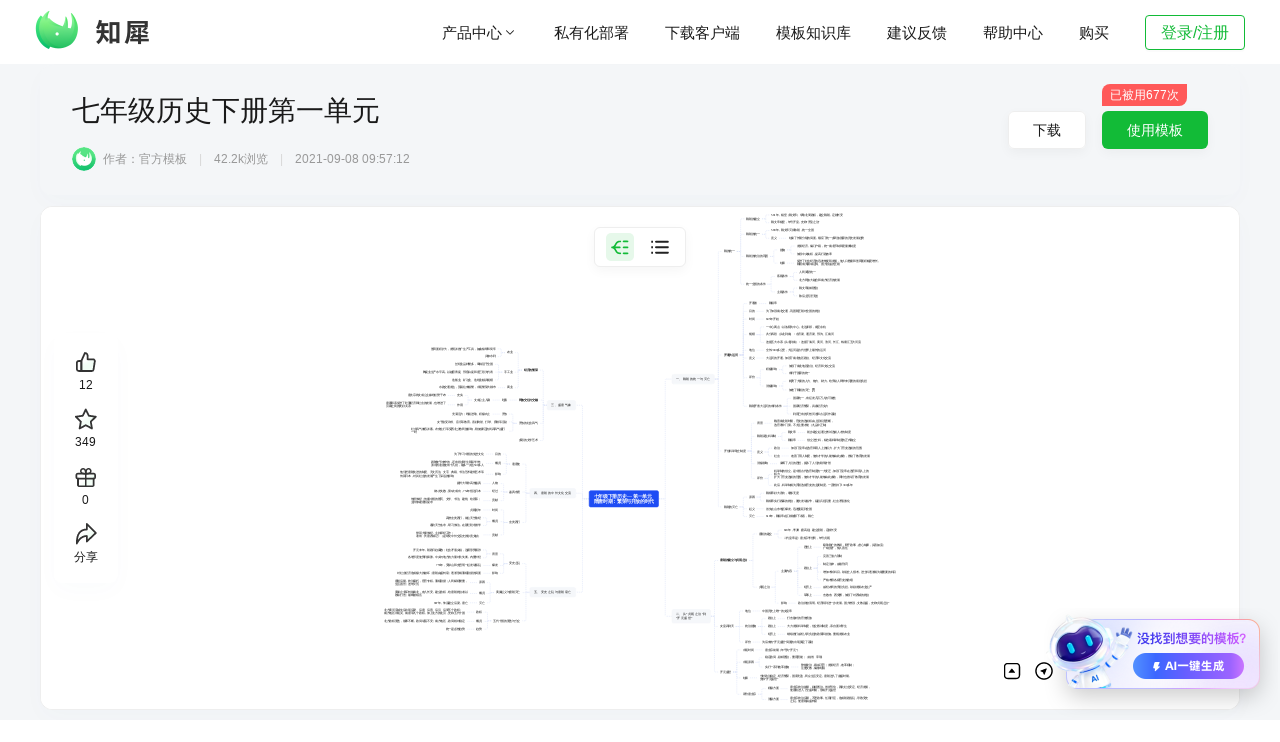

--- FILE ---
content_type: text/html; charset=utf-8
request_url: https://www.zhixi.com/tpl/c84659ff7e6706aa66cc635484c11b36
body_size: 30070
content:
<!DOCTYPE html><html><head><meta http-equiv="Content-Type" content="text/html; charset=UTF-8"/><meta content="yes" name="apple-mobile-web-app-capable"/><meta http-equiv="X-UA-Compatible" content="IE=edge"/><meta name="renderer" content="webkit"/><script>
  // window.__bl
  window.__bl = {
    config: {
      pid: 'b134mice77@4c48294a4d49329',
      appType: 'web',
      imgUrl: 'https://arms-retcode.aliyuncs.com/r.png?',
      sendResource: true,
      enableLinkTrace: true,
      behavior: true,
      useFmp: true,
      enableSPA: false,
      disableHook: false,
      sample: 10,
      release: '2026.1.21',
      environment: 'prod',
    },
    setPage: function () {},
    error: function () {},
    event: function () {},
  }

  // sensor 注册
  ;(function (para) {
    if (typeof window['sensorsDataAnalytic201505'] !== 'undefined') {
      return false
    }
    window['sensorsDataAnalytic201505'] = para.name
    window[para.name] = {
      para: para,
      registerPage: function () {},
      quick: function () {},
      track: function () {},
      login: function () {},
    }
  })({
    is_track_single_page: true, // !important
    name: 'sensors',
    server_url: 'https://sa.zhixi.com/sa?project=production',
    heatmap: {
      clickmap: 'default',
    },
    show_log: !true,
  })

  // 火山引擎，事件临时缓冲区
  ;(function(win, export_obj) {
    win['LogAnalyticsObject'] = export_obj;
    if (!win[export_obj]) {
      var _collect = function() {
        _collect.q.push(arguments);
      }
      _collect.q = _collect.q || [];
      win[export_obj] = _collect;
    }
    win[export_obj].l = +new Date();
  })(window, 'collectEvent')

  // 统计页面停留时间
  ;(function () {
    var start = new Date()
    var loadHandler = function (e) {
      start = new Date()
    }
    var unloadHandler = function (e) {
      var end = new Date()
      var duration = (end.getTime() - start.getTime()) / 1000
      sensors &&
        sensors.track('pageclose', {
          $event_duration: duration,
          $url: window.location.href,
        })
    }

    if ('onpageshow' in window) {
      addEvent(window, 'pageshow', loadHandler)
      addEvent(window, 'pagehide', unloadHandler)
    } else {
      addEvent(window, 'load', loadHandler)
      addEvent(window, 'unload', unloadHandler)
    }

    function addEvent(target, type, listener) {
      if (window.addEventListener) {
        target.addEventListener(type, listener, false)
      } else {
        target.attachEvent('on' + type, listener)
      }
    }
  })()

  // Windows 滚动条样式
  ;(function () {
    var isWin = /win|wow32|wow64/gi.test(navigator.userAgent)
    if (isWin) {
      var style = document.createElement('style')
      style.innerHTML =
        '::-webkit-scrollbar { width: 7px; height: 7px } ::-webkit-scrollbar-thumb { border-radius: 7px; background-color: rgba(0, 0, 0, 0.3); cursor: pointer; } ::-webkit-scrollbar-track {  box-shadow: none; background: transparent; display: none  }'
      document.head.appendChild(style)
    }
  })()

	// 百度统计js代码 1
  var _hmt = _hmt || []
  ;(function () {
    var hm = document.createElement('script')
    hm.src = 'https://hm.baidu.com/hm.js?e1705f632ff44dabb934817b633e9ca5'
    var s = document.getElementsByTagName('script')[0]
    s.parentNode.insertBefore(hm, s)
  })()

  // 百度统计js代码 2
  ;(function () {
    var hm = document.createElement('script')
    hm.src = 'https://hm.baidu.com/hm.js?93484a867d8c1066a6d9c9f21a2ec60e'
    var s = document.getElementsByTagName('script')[0]
    s.parentNode.insertBefore(hm, s)
  })()

  // 百度搜索引擎推送代码
  ;(function () {
    var bp = document.createElement('script')
    var curProtocol = window.location.protocol.split(':')[0]
    if (curProtocol === 'https') {
      bp.src = 'https://zz.bdstatic.com/linksubmit/push.js'
    } else {
      bp.src = 'http://push.zhanzhang.baidu.com/push.js'
    }
    var s = document.getElementsByTagName('script')[0]
    s.parentNode.insertBefore(bp, s)
  })()
</script><script async="" src="https://lf3-data.volccdn.com/obj/data-static/log-sdk/collect/5.0/collect-rangers-v5.2.8.js"></script><script async="" src="https://retcode.alicdn.com/retcode/bl.js" crossorigin="true"></script><meta charSet="utf-8"/><meta name="viewport" content="width=device-width, initial-scale=1, maximum-scale=1, minimum-scale=1"/><link rel="stylesheet" href="https://file-cdn-1.zhixi.com/b3dd2381/fonts/iconfont.css"/><script src="https://file-cdn-1.zhixi.com/b3dd2381/fonts/iconfont.js"></script><script src="https://file-cdn-1.zhixi.com/b3dd2381/js/polyfill.js"></script><title>七年级历史下册第一单元_思维导图模板_知犀官网</title><meta name="description" content="七年级下册历史第一单元知识点整理"/><meta name="keywords" content="七年级下册历史,七年级下册历史思维导图,思维导图,七下历史,中考"/><meta property="og:title" content="七年级历史下册第一单元"/><meta property="og:image" content="https://www.zhixi.comhttps://file-cdn-1.zhixi.com/b3dd2381/img/logo-share.png"/><meta property="og:description" content="七年级下册历史第一单元知识点整理"/><link rel="stylesheet" href="https://static-cdn.zhixi.com/public/katex.min.css"/><meta name="next-head-count" content="12"/><link rel="preload" href="/_next/static/css/e237fe19323848d50cde.css" as="style"/><link rel="stylesheet" href="/_next/static/css/e237fe19323848d50cde.css" data-n-g=""/><link rel="preload" href="/_next/static/css/b99e5a26265247a9b3e8.css" as="style"/><link rel="stylesheet" href="/_next/static/css/b99e5a26265247a9b3e8.css" data-n-g=""/><link rel="preload" href="/_next/static/css/00f440c02d9e6a84fba6.css" as="style"/><link rel="stylesheet" href="/_next/static/css/00f440c02d9e6a84fba6.css" data-n-g=""/><link rel="preload" href="/_next/static/css/907f41996e598f13f1ff.css" as="style"/><link rel="stylesheet" href="/_next/static/css/907f41996e598f13f1ff.css" data-n-p=""/><noscript data-n-css="true"></noscript><link rel="preload" href="/_next/static/chunks/main-3ee0be38fa86294acc39.js" as="script"/><link rel="preload" href="/_next/static/chunks/webpack-6316540ea347f5b0d544.js" as="script"/><link rel="preload" href="/_next/static/chunks/framework.aff920b00d0eafc21a5b.js" as="script"/><link rel="preload" href="/_next/static/chunks/75fc9c18.6102490ea0f4d52eb29e.js" as="script"/><link rel="preload" href="/_next/static/chunks/29107295.b965027efc2572c3fec5.js" as="script"/><link rel="preload" href="/_next/static/chunks/b5325ad4.a7e28dd4fcd8b000d95e.js" as="script"/><link rel="preload" href="/_next/static/chunks/05ce4104.47359fd99f2752d2d85d.js" as="script"/><link rel="preload" href="/_next/static/chunks/5d71f6f6ed7ab2c84d7477612edafe5bad7d9dec.470724389ded0c5be481.js" as="script"/><link rel="preload" href="/_next/static/chunks/1519b37d5cc48a55cb98e9ed0695be1117d73622.513fc9db5259498a9ae8.js" as="script"/><link rel="preload" href="/_next/static/chunks/083b371bb6824d7d22d58454ca44becbdc1d5ef4.2112c4e8fec961a651a1.js" as="script"/><link rel="preload" href="/_next/static/chunks/3c62674355027788c3760c32dac01df9ecf1250e.b4bdb8fa452b5eab0984.js" as="script"/><link rel="preload" href="/_next/static/chunks/45fc8a2db14a071943de0219bd9b6e1a6798e5b3.715ba5eb7fc858ef8186.js" as="script"/><link rel="preload" href="/_next/static/chunks/ebefd17e721acf437d4e61c9ffbc6e45c167041a.73576e8b1085b49a2fdc.js" as="script"/><link rel="preload" href="/_next/static/chunks/a37e66915ae0e2c5778cea9e7345eccb1b2bee19.22bdb06fbf0cf2979514.js" as="script"/><link rel="preload" href="/_next/static/chunks/626a0613e698b857a1af6ec53d75bd75f8d724e0.b3335b9d28b25680ccc5.js" as="script"/><link rel="preload" href="/_next/static/chunks/b55e6c9dc4562a97030c90118ba28e9989434a09.ec3987462fa9d8559e0b.js" as="script"/><link rel="preload" href="/_next/static/chunks/310553dd4ea823e7795461d639ba7a1c506c3833.a5fced07683e198031da.js" as="script"/><link rel="preload" href="/_next/static/chunks/f7e994a2517d2925932ab669f8c08805a408a761.afaba5468abdb15fa293.js" as="script"/><link rel="preload" href="/_next/static/chunks/37a5682cb24e6a4bb9f8413ffd5168d1f65312ec.a310dd7b97a4597d14b6.js" as="script"/><link rel="preload" href="/_next/static/chunks/bf31b23c222be0889d368881bf1c0d7f4421a237.1a97cb9929d6f2122bcf.js" as="script"/><link rel="preload" href="/_next/static/chunks/7d5eb4a5eae07af90ad1c1402bba6de1fdf7ab4b.dff1118cbdc39a3c2a89.js" as="script"/><link rel="preload" href="/_next/static/chunks/691340dae5b8bad90efac43249263b6e4c93437c.cbd476f0f40072128efc.js" as="script"/><link rel="preload" href="/_next/static/chunks/e4624040e6bf4263a91b70683e7487327398938f.0ba45248538440be75c7.js" as="script"/><link rel="preload" href="/_next/static/chunks/9a52823d65075dbc53591ea936afe506ce5c8e98.20debd691838d2fa3449.js" as="script"/><link rel="preload" href="/_next/static/chunks/5d36307c791932d2aed51b5002015443c1232bd3.850b214da3b08645ab04.js" as="script"/><link rel="preload" href="/_next/static/chunks/4b18eb347ff40b03e72d0903e1c60aa4904c5984.2aafc7650322425ae0e3.js" as="script"/><link rel="preload" href="/_next/static/chunks/pages/_app-c74c958e3fb1f1757a26.js" as="script"/><link rel="preload" href="/_next/static/chunks/488b50a1.0ca04db1f468d0a7677c.js" as="script"/><link rel="preload" href="/_next/static/chunks/bb0e2423.25369367422b5dc29cd8.js" as="script"/><link rel="preload" href="/_next/static/chunks/e78312c5.6f1b09b2ddbf348eb72b.js" as="script"/><link rel="preload" href="/_next/static/chunks/11e07bb4.dbc1aba740778f2f8d6e.js" as="script"/><link rel="preload" href="/_next/static/chunks/b5f2ed29.2c9dcd265007b9b73e04.js" as="script"/><link rel="preload" href="/_next/static/chunks/fbbc241e.c4b1cddc07c3eb7596b8.js" as="script"/><link rel="preload" href="/_next/static/chunks/f3d4f387.815d9983c139af7bc5e5.js" as="script"/><link rel="preload" href="/_next/static/chunks/4d3f3defdab9df3c8ba98d8958a7456223f6067f.047326fc19fdbde1ab08.js" as="script"/><link rel="preload" href="/_next/static/chunks/pages/tpl/%5Bid%5D-c5addfe00248141c3d5e.js" as="script"/></head><body class=""><div class="titlebar"></div><div id="__next"><div class="tpl-details-wrapper"><div class="header-wrap  theme-header-wrap"><div class="header-outer" style="max-width:100%;margin-left:20px;margin-right:20px"><div class="back-wrap"><span class="logo-wrap"><a><img class="logo" src="https://file-cdn-1.zhixi.com/b3dd2381/img/space/logo.png" alt="知犀思维导图"/></a></span></div><nav class="nav-wrap"><a class="ant-dropdown-trigger">产品中心<span class="icon iconfont iconicon_common_arrow1"></span></a><a>私有化部署</a><a>下载客户端</a><a>模板知识库</a><a>建议反馈</a><a>帮助中心</a><a>购买</a><button type="button" class="ant-btn ant-btn-default login-btn light"><span>登录/注册</span></button></nav></div></div><div style="height:64px"></div><div class="wrapper"><section class="section-1"><div class="left"><h2 class="title">七年级历史下册第一单元</h2><div class="others"><a href="/u/d5614af7"><span class="author"><div style="position:relative"><img style="border-radius:50%;width:24px;height:24px" src="https://file-cdn-1.zhixi.com/b3dd2381/img/icons/user.png"/></div>作者：<!-- -->官方模板<div class="author_line">|</div></span></a><span>0<!-- -->浏览</span><span>2021-09-08 09:57:12</span></div></div><div class="right"><div><span class="tpl-detail-btn lg">下载</span></div><div class="used-box"><span class="tpl-detail-btn lg primary">使用模板</span><span class="nums">已被用<!-- -->677<!-- -->次</span></div></div></section><section class="section-2"><div class="map-content"><div class="coreView_canvasContainer__xYxrE" style="height:100%;cursor:grab;z-index:1"><div id="mind-app-con" class="coreView_canvasAreaContainer__12cgY" style="width:100%;height:100%;background:#fff"></div><div class="navigator_navigatorWrap__3S0lO   "><div style="width:193px"><div class="navigator guidStep3" style="width:290px;margin-right:-10%"><div style="margin-right:6px"><svg aria-hidden="true" style="width:20px;height:20px"><use xlink:href="#iconicon_common_up"></use></svg></div><div><svg aria-hidden="true"><use xlink:href="#iconicon_common_navigation1"></use></svg></div><div><svg aria-hidden="true" style="width:22px"><use xlink:href="#iconicon_common_narrow2"></use></svg></div><div class="ant-dropdown-trigger"><div style="cursor:course;min-width:38px;text-align:center">100%</div></div><div><svg aria-hidden="true" style="width:22px"><use xlink:href="#iconicon_common_enlarge1"></use></svg></div><div style="display:flex"><svg aria-hidden="true"><use xlink:href="#iconicon_common_full-screen1"></use></svg></div></div><span style="display:none"></span><span style="display:none"></span><span style="display:none"><span>Shift + Enter 文字换行<span style="margin-left:15px;cursor:pointer">X</span></span><img src="https://file-cdn-1.zhixi.com/b3dd2381/img/home/bg_tips_keyboard@2x.png"/></span></div></div></div></div><div class="md-content" style="display:none"><div class="outer"><div class="editableTree_editableTree__3-Dlv"><div role="tree" class="ant-tree ant-tree-icon-hide ant-tree-block-node ant-tree-show-line"><div><input style="width:0;height:0;display:flex;overflow:hidden;opacity:0;border:0;padding:0;margin:0" tabindex="0" value="" aria-label="for screen reader"/></div><div class="ant-tree-treenode" aria-hidden="true" style="position:absolute;pointer-events:none;visibility:hidden;height:0;overflow:hidden"><div class="ant-tree-indent"><div class="ant-tree-indent-unit"></div></div></div><div style="position:relative" class="ant-tree-list"><div class="ant-tree-list-holder"><div><div style="display:flex;flex-direction:column" class="ant-tree-list-holder-inner"><div class="ant-tree-treenode ant-tree-treenode-switcher-open ant-tree-treenode-leaf-last" draggable="false" aria-grabbed="false"><span aria-hidden="true" class="ant-tree-indent"></span><span class="ant-tree-switcher ant-tree-switcher_open"><span role="img" aria-label="caret-down" class="anticon anticon-caret-down ant-tree-switcher-icon"><svg viewBox="0 0 1024 1024" focusable="false" data-icon="caret-down" width="1em" height="1em" fill="currentColor" aria-hidden="true"><path d="M840.4 300H183.6c-19.7 0-30.7 20.8-18.5 35l328.4 380.8c9.4 10.9 27.5 10.9 37 0L858.9 335c12.2-14.2 1.2-35-18.5-35z"></path></svg></span></span><span title="" class="ant-tree-node-content-wrapper ant-tree-node-content-wrapper-open"><span class="ant-tree-title"><span>七年级下册历史 — 第一单元 <br />隋唐时期：繁荣与开放的时代</span></span></span></div><div class="ant-tree-treenode ant-tree-treenode-switcher-open" draggable="false" aria-grabbed="false"><span aria-hidden="true" class="ant-tree-indent"><span class="ant-tree-indent-unit ant-tree-indent-unit-start ant-tree-indent-unit-end"></span></span><span class="ant-tree-switcher ant-tree-switcher_open"><span role="img" aria-label="caret-down" class="anticon anticon-caret-down ant-tree-switcher-icon"><svg viewBox="0 0 1024 1024" focusable="false" data-icon="caret-down" width="1em" height="1em" fill="currentColor" aria-hidden="true"><path d="M840.4 300H183.6c-19.7 0-30.7 20.8-18.5 35l328.4 380.8c9.4 10.9 27.5 10.9 37 0L858.9 335c12.2-14.2 1.2-35-18.5-35z"></path></svg></span></span><span title="" class="ant-tree-node-content-wrapper ant-tree-node-content-wrapper-open"><span class="ant-tree-title"><span>一、隋朝的统一与灭亡</span></span></span></div><div class="ant-tree-treenode ant-tree-treenode-switcher-open" draggable="false" aria-grabbed="false"><span aria-hidden="true" class="ant-tree-indent"><span class="ant-tree-indent-unit ant-tree-indent-unit-start ant-tree-indent-unit-end"></span><span class="ant-tree-indent-unit ant-tree-indent-unit-start"></span></span><span class="ant-tree-switcher ant-tree-switcher_open"><span role="img" aria-label="caret-down" class="anticon anticon-caret-down ant-tree-switcher-icon"><svg viewBox="0 0 1024 1024" focusable="false" data-icon="caret-down" width="1em" height="1em" fill="currentColor" aria-hidden="true"><path d="M840.4 300H183.6c-19.7 0-30.7 20.8-18.5 35l328.4 380.8c9.4 10.9 27.5 10.9 37 0L858.9 335c12.2-14.2 1.2-35-18.5-35z"></path></svg></span></span><span title="" class="ant-tree-node-content-wrapper ant-tree-node-content-wrapper-open"><span class="ant-tree-title"><span>隋的统一</span></span></span></div><div class="ant-tree-treenode ant-tree-treenode-switcher-open" draggable="false" aria-grabbed="false"><span aria-hidden="true" class="ant-tree-indent"><span class="ant-tree-indent-unit ant-tree-indent-unit-start ant-tree-indent-unit-end"></span><span class="ant-tree-indent-unit ant-tree-indent-unit-start"></span><span class="ant-tree-indent-unit ant-tree-indent-unit-start"></span></span><span class="ant-tree-switcher ant-tree-switcher_open"><span role="img" aria-label="caret-down" class="anticon anticon-caret-down ant-tree-switcher-icon"><svg viewBox="0 0 1024 1024" focusable="false" data-icon="caret-down" width="1em" height="1em" fill="currentColor" aria-hidden="true"><path d="M840.4 300H183.6c-19.7 0-30.7 20.8-18.5 35l328.4 380.8c9.4 10.9 27.5 10.9 37 0L858.9 335c12.2-14.2 1.2-35-18.5-35z"></path></svg></span></span><span title="" class="ant-tree-node-content-wrapper ant-tree-node-content-wrapper-open"><span class="ant-tree-title"><span>隋朝的建立</span></span></span></div><div class="ant-tree-treenode ant-tree-treenode-switcher-open" draggable="false" aria-grabbed="false"><span aria-hidden="true" class="ant-tree-indent"><span class="ant-tree-indent-unit ant-tree-indent-unit-start ant-tree-indent-unit-end"></span><span class="ant-tree-indent-unit ant-tree-indent-unit-start"></span><span class="ant-tree-indent-unit ant-tree-indent-unit-start"></span><span class="ant-tree-indent-unit ant-tree-indent-unit-start"></span></span><span class="ant-tree-switcher ant-tree-switcher-noop"><span style="font-size:26px" class="icon iconfont iconicon_draw_outline_dots"></span></span><span title="" class="ant-tree-node-content-wrapper ant-tree-node-content-wrapper-normal"><span class="ant-tree-title"><span>581年，杨坚（隋文帝）夺取北周政权，建立隋朝，定都长安</span></span></span></div><div class="ant-tree-treenode ant-tree-treenode-switcher-open ant-tree-treenode-leaf-last" draggable="false" aria-grabbed="false"><span aria-hidden="true" class="ant-tree-indent"><span class="ant-tree-indent-unit ant-tree-indent-unit-start ant-tree-indent-unit-end"></span><span class="ant-tree-indent-unit ant-tree-indent-unit-start"></span><span class="ant-tree-indent-unit ant-tree-indent-unit-start"></span><span class="ant-tree-indent-unit ant-tree-indent-unit-start"></span></span><span class="ant-tree-switcher ant-tree-switcher-noop"><span style="font-size:26px" class="icon iconfont iconicon_draw_outline_dots"></span></span><span title="" class="ant-tree-node-content-wrapper ant-tree-node-content-wrapper-normal"><span class="ant-tree-title"><span>隋文帝杨坚，年号开皇，史称“开皇之治”</span></span></span></div><div class="ant-tree-treenode ant-tree-treenode-switcher-open" draggable="false" aria-grabbed="false"><span aria-hidden="true" class="ant-tree-indent"><span class="ant-tree-indent-unit ant-tree-indent-unit-start ant-tree-indent-unit-end"></span><span class="ant-tree-indent-unit ant-tree-indent-unit-start"></span><span class="ant-tree-indent-unit ant-tree-indent-unit-start"></span></span><span class="ant-tree-switcher ant-tree-switcher_open"><span role="img" aria-label="caret-down" class="anticon anticon-caret-down ant-tree-switcher-icon"><svg viewBox="0 0 1024 1024" focusable="false" data-icon="caret-down" width="1em" height="1em" fill="currentColor" aria-hidden="true"><path d="M840.4 300H183.6c-19.7 0-30.7 20.8-18.5 35l328.4 380.8c9.4 10.9 27.5 10.9 37 0L858.9 335c12.2-14.2 1.2-35-18.5-35z"></path></svg></span></span><span title="" class="ant-tree-node-content-wrapper ant-tree-node-content-wrapper-open"><span class="ant-tree-title"><span>隋朝的统一</span></span></span></div><div class="ant-tree-treenode ant-tree-treenode-switcher-open" draggable="false" aria-grabbed="false"><span aria-hidden="true" class="ant-tree-indent"><span class="ant-tree-indent-unit ant-tree-indent-unit-start ant-tree-indent-unit-end"></span><span class="ant-tree-indent-unit ant-tree-indent-unit-start"></span><span class="ant-tree-indent-unit ant-tree-indent-unit-start"></span><span class="ant-tree-indent-unit"></span></span><span class="ant-tree-switcher ant-tree-switcher-noop"><span style="font-size:26px" class="icon iconfont iconicon_draw_outline_dots"></span></span><span title="" class="ant-tree-node-content-wrapper ant-tree-node-content-wrapper-normal"><span class="ant-tree-title"><span>589年，隋文帝灭掉陈朝，统一全国</span></span></span></div><div class="ant-tree-treenode ant-tree-treenode-switcher-open ant-tree-treenode-leaf-last" draggable="false" aria-grabbed="false"><span aria-hidden="true" class="ant-tree-indent"><span class="ant-tree-indent-unit ant-tree-indent-unit-start ant-tree-indent-unit-end"></span><span class="ant-tree-indent-unit ant-tree-indent-unit-start"></span><span class="ant-tree-indent-unit ant-tree-indent-unit-start"></span><span class="ant-tree-indent-unit"></span></span><span class="ant-tree-switcher ant-tree-switcher_open"><span role="img" aria-label="caret-down" class="anticon anticon-caret-down ant-tree-switcher-icon"><svg viewBox="0 0 1024 1024" focusable="false" data-icon="caret-down" width="1em" height="1em" fill="currentColor" aria-hidden="true"><path d="M840.4 300H183.6c-19.7 0-30.7 20.8-18.5 35l328.4 380.8c9.4 10.9 27.5 10.9 37 0L858.9 335c12.2-14.2 1.2-35-18.5-35z"></path></svg></span></span><span title="" class="ant-tree-node-content-wrapper ant-tree-node-content-wrapper-open"><span class="ant-tree-title"><span>意义</span></span></span></div><div class="ant-tree-treenode ant-tree-treenode-switcher-open ant-tree-treenode-leaf-last" draggable="false" aria-grabbed="false"><span aria-hidden="true" class="ant-tree-indent"><span class="ant-tree-indent-unit ant-tree-indent-unit-start ant-tree-indent-unit-end"></span><span class="ant-tree-indent-unit ant-tree-indent-unit-start"></span><span class="ant-tree-indent-unit ant-tree-indent-unit-start"></span><span class="ant-tree-indent-unit"></span><span class="ant-tree-indent-unit ant-tree-indent-unit-end"></span></span><span class="ant-tree-switcher ant-tree-switcher-noop"><span style="font-size:26px" class="icon iconfont iconicon_draw_outline_dots"></span></span><span title="" class="ant-tree-node-content-wrapper ant-tree-node-content-wrapper-normal"><span class="ant-tree-title"><span>结束了长期分裂的局面，顺应了统一多民族国家的历史发展趋势</span></span></span></div><div class="ant-tree-treenode ant-tree-treenode-switcher-open" draggable="false" aria-grabbed="false"><span aria-hidden="true" class="ant-tree-indent"><span class="ant-tree-indent-unit ant-tree-indent-unit-start ant-tree-indent-unit-end"></span><span class="ant-tree-indent-unit ant-tree-indent-unit-start"></span><span class="ant-tree-indent-unit ant-tree-indent-unit-start"></span></span><span class="ant-tree-switcher ant-tree-switcher_open"><span role="img" aria-label="caret-down" class="anticon anticon-caret-down ant-tree-switcher-icon"><svg viewBox="0 0 1024 1024" focusable="false" data-icon="caret-down" width="1em" height="1em" fill="currentColor" aria-hidden="true"><path d="M840.4 300H183.6c-19.7 0-30.7 20.8-18.5 35l328.4 380.8c9.4 10.9 27.5 10.9 37 0L858.9 335c12.2-14.2 1.2-35-18.5-35z"></path></svg></span></span><span title="" class="ant-tree-node-content-wrapper ant-tree-node-content-wrapper-open"><span class="ant-tree-title"><span>隋初的统治的巩固</span></span></span></div><div class="ant-tree-treenode ant-tree-treenode-switcher-open" draggable="false" aria-grabbed="false"><span aria-hidden="true" class="ant-tree-indent"><span class="ant-tree-indent-unit ant-tree-indent-unit-start ant-tree-indent-unit-end"></span><span class="ant-tree-indent-unit ant-tree-indent-unit-start"></span><span class="ant-tree-indent-unit ant-tree-indent-unit-start"></span><span class="ant-tree-indent-unit"></span></span><span class="ant-tree-switcher ant-tree-switcher_open"><span role="img" aria-label="caret-down" class="anticon anticon-caret-down ant-tree-switcher-icon"><svg viewBox="0 0 1024 1024" focusable="false" data-icon="caret-down" width="1em" height="1em" fill="currentColor" aria-hidden="true"><path d="M840.4 300H183.6c-19.7 0-30.7 20.8-18.5 35l328.4 380.8c9.4 10.9 27.5 10.9 37 0L858.9 335c12.2-14.2 1.2-35-18.5-35z"></path></svg></span></span><span title="" class="ant-tree-node-content-wrapper ant-tree-node-content-wrapper-open"><span class="ant-tree-title"><span>措施</span></span></span></div><div class="ant-tree-treenode ant-tree-treenode-switcher-open" draggable="false" aria-grabbed="false"><span aria-hidden="true" class="ant-tree-indent"><span class="ant-tree-indent-unit ant-tree-indent-unit-start ant-tree-indent-unit-end"></span><span class="ant-tree-indent-unit ant-tree-indent-unit-start"></span><span class="ant-tree-indent-unit ant-tree-indent-unit-start"></span><span class="ant-tree-indent-unit"></span><span class="ant-tree-indent-unit ant-tree-indent-unit-start"></span></span><span class="ant-tree-switcher ant-tree-switcher-noop"><span style="font-size:26px" class="icon iconfont iconicon_draw_outline_dots"></span></span><span title="" class="ant-tree-node-content-wrapper ant-tree-node-content-wrapper-normal"><span class="ant-tree-title"><span>发展经济，编订户籍，统一南北币制和度量衡制度</span></span></span></div><div class="ant-tree-treenode ant-tree-treenode-switcher-open ant-tree-treenode-leaf-last" draggable="false" aria-grabbed="false"><span aria-hidden="true" class="ant-tree-indent"><span class="ant-tree-indent-unit ant-tree-indent-unit-start ant-tree-indent-unit-end"></span><span class="ant-tree-indent-unit ant-tree-indent-unit-start"></span><span class="ant-tree-indent-unit ant-tree-indent-unit-start"></span><span class="ant-tree-indent-unit"></span><span class="ant-tree-indent-unit ant-tree-indent-unit-start"></span></span><span class="ant-tree-switcher ant-tree-switcher-noop"><span style="font-size:26px" class="icon iconfont iconicon_draw_outline_dots"></span></span><span title="" class="ant-tree-node-content-wrapper ant-tree-node-content-wrapper-normal"><span class="ant-tree-title"><span>加强中央集权，提高行政效率</span></span></span></div><div class="ant-tree-treenode ant-tree-treenode-switcher-open ant-tree-treenode-leaf-last" draggable="false" aria-grabbed="false"><span aria-hidden="true" class="ant-tree-indent"><span class="ant-tree-indent-unit ant-tree-indent-unit-start ant-tree-indent-unit-end"></span><span class="ant-tree-indent-unit ant-tree-indent-unit-start"></span><span class="ant-tree-indent-unit ant-tree-indent-unit-start"></span><span class="ant-tree-indent-unit"></span></span><span class="ant-tree-switcher ant-tree-switcher_open"><span role="img" aria-label="caret-down" class="anticon anticon-caret-down ant-tree-switcher-icon"><svg viewBox="0 0 1024 1024" focusable="false" data-icon="caret-down" width="1em" height="1em" fill="currentColor" aria-hidden="true"><path d="M840.4 300H183.6c-19.7 0-30.7 20.8-18.5 35l328.4 380.8c9.4 10.9 27.5 10.9 37 0L858.9 335c12.2-14.2 1.2-35-18.5-35z"></path></svg></span></span><span title="" class="ant-tree-node-content-wrapper ant-tree-node-content-wrapper-open"><span class="ant-tree-title"><span>结果</span></span></span></div><div class="ant-tree-treenode ant-tree-treenode-switcher-open ant-tree-treenode-leaf-last" draggable="false" aria-grabbed="false"><span aria-hidden="true" class="ant-tree-indent"><span class="ant-tree-indent-unit ant-tree-indent-unit-start ant-tree-indent-unit-end"></span><span class="ant-tree-indent-unit ant-tree-indent-unit-start"></span><span class="ant-tree-indent-unit ant-tree-indent-unit-start"></span><span class="ant-tree-indent-unit"></span><span class="ant-tree-indent-unit ant-tree-indent-unit-end"></span></span><span class="ant-tree-switcher ant-tree-switcher-noop"><span style="font-size:26px" class="icon iconfont iconicon_draw_outline_dots"></span></span><span title="" class="ant-tree-node-content-wrapper ant-tree-node-content-wrapper-normal"><span class="ant-tree-title"><span>促进了社会经济的迅速恢复和发展，使人口数量和垦田面积幅度增长，<br />隋朝成为疆域辽阔、国力强盛的王朝</span></span></span></div><div class="ant-tree-treenode ant-tree-treenode-switcher-open ant-tree-treenode-leaf-last" draggable="false" aria-grabbed="false"><span aria-hidden="true" class="ant-tree-indent"><span class="ant-tree-indent-unit ant-tree-indent-unit-start ant-tree-indent-unit-end"></span><span class="ant-tree-indent-unit ant-tree-indent-unit-start"></span><span class="ant-tree-indent-unit ant-tree-indent-unit-start"></span></span><span class="ant-tree-switcher ant-tree-switcher_open"><span role="img" aria-label="caret-down" class="anticon anticon-caret-down ant-tree-switcher-icon"><svg viewBox="0 0 1024 1024" focusable="false" data-icon="caret-down" width="1em" height="1em" fill="currentColor" aria-hidden="true"><path d="M840.4 300H183.6c-19.7 0-30.7 20.8-18.5 35l328.4 380.8c9.4 10.9 27.5 10.9 37 0L858.9 335c12.2-14.2 1.2-35-18.5-35z"></path></svg></span></span><span title="" class="ant-tree-node-content-wrapper ant-tree-node-content-wrapper-open"><span class="ant-tree-title"><span>统一全国的条件</span></span></span></div><div class="ant-tree-treenode ant-tree-treenode-switcher-open" draggable="false" aria-grabbed="false"><span aria-hidden="true" class="ant-tree-indent"><span class="ant-tree-indent-unit ant-tree-indent-unit-start ant-tree-indent-unit-end"></span><span class="ant-tree-indent-unit ant-tree-indent-unit-start"></span><span class="ant-tree-indent-unit ant-tree-indent-unit-start"></span><span class="ant-tree-indent-unit ant-tree-indent-unit-end"></span></span><span class="ant-tree-switcher ant-tree-switcher_open"><span role="img" aria-label="caret-down" class="anticon anticon-caret-down ant-tree-switcher-icon"><svg viewBox="0 0 1024 1024" focusable="false" data-icon="caret-down" width="1em" height="1em" fill="currentColor" aria-hidden="true"><path d="M840.4 300H183.6c-19.7 0-30.7 20.8-18.5 35l328.4 380.8c9.4 10.9 27.5 10.9 37 0L858.9 335c12.2-14.2 1.2-35-18.5-35z"></path></svg></span></span><span title="" class="ant-tree-node-content-wrapper ant-tree-node-content-wrapper-open"><span class="ant-tree-title"><span>客观条件</span></span></span></div><div class="ant-tree-treenode ant-tree-treenode-switcher-open" draggable="false" aria-grabbed="false"><span aria-hidden="true" class="ant-tree-indent"><span class="ant-tree-indent-unit ant-tree-indent-unit-start ant-tree-indent-unit-end"></span><span class="ant-tree-indent-unit ant-tree-indent-unit-start"></span><span class="ant-tree-indent-unit ant-tree-indent-unit-start"></span><span class="ant-tree-indent-unit ant-tree-indent-unit-end"></span><span class="ant-tree-indent-unit ant-tree-indent-unit-start"></span></span><span class="ant-tree-switcher ant-tree-switcher-noop"><span style="font-size:26px" class="icon iconfont iconicon_draw_outline_dots"></span></span><span title="" class="ant-tree-node-content-wrapper ant-tree-node-content-wrapper-normal"><span class="ant-tree-title"><span>人民渴望统一</span></span></span></div><div class="ant-tree-treenode ant-tree-treenode-switcher-open ant-tree-treenode-leaf-last" draggable="false" aria-grabbed="false"><span aria-hidden="true" class="ant-tree-indent"><span class="ant-tree-indent-unit ant-tree-indent-unit-start ant-tree-indent-unit-end"></span><span class="ant-tree-indent-unit ant-tree-indent-unit-start"></span><span class="ant-tree-indent-unit ant-tree-indent-unit-start"></span><span class="ant-tree-indent-unit ant-tree-indent-unit-end"></span><span class="ant-tree-indent-unit ant-tree-indent-unit-start"></span></span><span class="ant-tree-switcher ant-tree-switcher-noop"><span style="font-size:26px" class="icon iconfont iconicon_draw_outline_dots"></span></span><span title="" class="ant-tree-node-content-wrapper ant-tree-node-content-wrapper-normal"><span class="ant-tree-title"><span>北方民族大融合和南方经济的发展</span></span></span></div><div class="ant-tree-treenode ant-tree-treenode-switcher-open ant-tree-treenode-leaf-last" draggable="false" aria-grabbed="false"><span aria-hidden="true" class="ant-tree-indent"><span class="ant-tree-indent-unit ant-tree-indent-unit-start ant-tree-indent-unit-end"></span><span class="ant-tree-indent-unit ant-tree-indent-unit-start"></span><span class="ant-tree-indent-unit ant-tree-indent-unit-start"></span><span class="ant-tree-indent-unit ant-tree-indent-unit-end"></span></span><span class="ant-tree-switcher ant-tree-switcher_open"><span role="img" aria-label="caret-down" class="anticon anticon-caret-down ant-tree-switcher-icon"><svg viewBox="0 0 1024 1024" focusable="false" data-icon="caret-down" width="1em" height="1em" fill="currentColor" aria-hidden="true"><path d="M840.4 300H183.6c-19.7 0-30.7 20.8-18.5 35l328.4 380.8c9.4 10.9 27.5 10.9 37 0L858.9 335c12.2-14.2 1.2-35-18.5-35z"></path></svg></span></span><span title="" class="ant-tree-node-content-wrapper ant-tree-node-content-wrapper-open"><span class="ant-tree-title"><span>主观条件</span></span></span></div><div class="ant-tree-treenode ant-tree-treenode-switcher-open" draggable="false" aria-grabbed="false"><span aria-hidden="true" class="ant-tree-indent"><span class="ant-tree-indent-unit ant-tree-indent-unit-start ant-tree-indent-unit-end"></span><span class="ant-tree-indent-unit ant-tree-indent-unit-start"></span><span class="ant-tree-indent-unit ant-tree-indent-unit-start"></span><span class="ant-tree-indent-unit ant-tree-indent-unit-end"></span><span class="ant-tree-indent-unit ant-tree-indent-unit-end"></span></span><span class="ant-tree-switcher ant-tree-switcher-noop"><span style="font-size:26px" class="icon iconfont iconicon_draw_outline_dots"></span></span><span title="" class="ant-tree-node-content-wrapper ant-tree-node-content-wrapper-normal"><span class="ant-tree-title"><span>隋文帝励精图治</span></span></span></div><div class="ant-tree-treenode ant-tree-treenode-switcher-open ant-tree-treenode-leaf-last" draggable="false" aria-grabbed="false"><span aria-hidden="true" class="ant-tree-indent"><span class="ant-tree-indent-unit ant-tree-indent-unit-start ant-tree-indent-unit-end"></span><span class="ant-tree-indent-unit ant-tree-indent-unit-start"></span><span class="ant-tree-indent-unit ant-tree-indent-unit-start"></span><span class="ant-tree-indent-unit ant-tree-indent-unit-end"></span><span class="ant-tree-indent-unit ant-tree-indent-unit-end"></span></span><span class="ant-tree-switcher ant-tree-switcher-noop"><span style="font-size:26px" class="icon iconfont iconicon_draw_outline_dots"></span></span><span title="" class="ant-tree-node-content-wrapper ant-tree-node-content-wrapper-normal"><span class="ant-tree-title"><span>陈后主荒淫无道</span></span></span></div><div class="ant-tree-treenode ant-tree-treenode-switcher-open" draggable="false" aria-grabbed="false"><span aria-hidden="true" class="ant-tree-indent"><span class="ant-tree-indent-unit ant-tree-indent-unit-start ant-tree-indent-unit-end"></span><span class="ant-tree-indent-unit ant-tree-indent-unit-start"></span></span><span class="ant-tree-switcher ant-tree-switcher_open"><span role="img" aria-label="caret-down" class="anticon anticon-caret-down ant-tree-switcher-icon"><svg viewBox="0 0 1024 1024" focusable="false" data-icon="caret-down" width="1em" height="1em" fill="currentColor" aria-hidden="true"><path d="M840.4 300H183.6c-19.7 0-30.7 20.8-18.5 35l328.4 380.8c9.4 10.9 27.5 10.9 37 0L858.9 335c12.2-14.2 1.2-35-18.5-35z"></path></svg></span></span><span title="" class="ant-tree-node-content-wrapper ant-tree-node-content-wrapper-open"><span class="ant-tree-title"><span>开通大运河</span></span></span></div><div class="ant-tree-treenode ant-tree-treenode-switcher-open" draggable="false" aria-grabbed="false"><span aria-hidden="true" class="ant-tree-indent"><span class="ant-tree-indent-unit ant-tree-indent-unit-start ant-tree-indent-unit-end"></span><span class="ant-tree-indent-unit ant-tree-indent-unit-start"></span><span class="ant-tree-indent-unit"></span></span><span class="ant-tree-switcher ant-tree-switcher_open"><span role="img" aria-label="caret-down" class="anticon anticon-caret-down ant-tree-switcher-icon"><svg viewBox="0 0 1024 1024" focusable="false" data-icon="caret-down" width="1em" height="1em" fill="currentColor" aria-hidden="true"><path d="M840.4 300H183.6c-19.7 0-30.7 20.8-18.5 35l328.4 380.8c9.4 10.9 27.5 10.9 37 0L858.9 335c12.2-14.2 1.2-35-18.5-35z"></path></svg></span></span><span title="" class="ant-tree-node-content-wrapper ant-tree-node-content-wrapper-open"><span class="ant-tree-title"><span>开通者</span></span></span></div><div class="ant-tree-treenode ant-tree-treenode-switcher-open ant-tree-treenode-leaf-last" draggable="false" aria-grabbed="false"><span aria-hidden="true" class="ant-tree-indent"><span class="ant-tree-indent-unit ant-tree-indent-unit-start ant-tree-indent-unit-end"></span><span class="ant-tree-indent-unit ant-tree-indent-unit-start"></span><span class="ant-tree-indent-unit"></span><span class="ant-tree-indent-unit ant-tree-indent-unit-start"></span></span><span class="ant-tree-switcher ant-tree-switcher-noop"><span style="font-size:26px" class="icon iconfont iconicon_draw_outline_dots"></span></span><span title="" class="ant-tree-node-content-wrapper ant-tree-node-content-wrapper-normal"><span class="ant-tree-title"><span>隋炀帝</span></span></span></div><div class="ant-tree-treenode ant-tree-treenode-switcher-open" draggable="false" aria-grabbed="false"><span aria-hidden="true" class="ant-tree-indent"><span class="ant-tree-indent-unit ant-tree-indent-unit-start ant-tree-indent-unit-end"></span><span class="ant-tree-indent-unit ant-tree-indent-unit-start"></span><span class="ant-tree-indent-unit"></span></span><span class="ant-tree-switcher ant-tree-switcher_open"><span role="img" aria-label="caret-down" class="anticon anticon-caret-down ant-tree-switcher-icon"><svg viewBox="0 0 1024 1024" focusable="false" data-icon="caret-down" width="1em" height="1em" fill="currentColor" aria-hidden="true"><path d="M840.4 300H183.6c-19.7 0-30.7 20.8-18.5 35l328.4 380.8c9.4 10.9 27.5 10.9 37 0L858.9 335c12.2-14.2 1.2-35-18.5-35z"></path></svg></span></span><span title="" class="ant-tree-node-content-wrapper ant-tree-node-content-wrapper-open"><span class="ant-tree-title"><span>目的</span></span></span></div><div class="ant-tree-treenode ant-tree-treenode-switcher-open ant-tree-treenode-leaf-last" draggable="false" aria-grabbed="false"><span aria-hidden="true" class="ant-tree-indent"><span class="ant-tree-indent-unit ant-tree-indent-unit-start ant-tree-indent-unit-end"></span><span class="ant-tree-indent-unit ant-tree-indent-unit-start"></span><span class="ant-tree-indent-unit"></span><span class="ant-tree-indent-unit"></span></span><span class="ant-tree-switcher ant-tree-switcher-noop"><span style="font-size:26px" class="icon iconfont iconicon_draw_outline_dots"></span></span><span title="" class="ant-tree-node-content-wrapper ant-tree-node-content-wrapper-normal"><span class="ant-tree-title"><span>为了加强南北交通，巩固隋王朝对全国的统治</span></span></span></div><div class="ant-tree-treenode ant-tree-treenode-switcher-open" draggable="false" aria-grabbed="false"><span aria-hidden="true" class="ant-tree-indent"><span class="ant-tree-indent-unit ant-tree-indent-unit-start ant-tree-indent-unit-end"></span><span class="ant-tree-indent-unit ant-tree-indent-unit-start"></span><span class="ant-tree-indent-unit"></span></span><span class="ant-tree-switcher ant-tree-switcher_open"><span role="img" aria-label="caret-down" class="anticon anticon-caret-down ant-tree-switcher-icon"><svg viewBox="0 0 1024 1024" focusable="false" data-icon="caret-down" width="1em" height="1em" fill="currentColor" aria-hidden="true"><path d="M840.4 300H183.6c-19.7 0-30.7 20.8-18.5 35l328.4 380.8c9.4 10.9 27.5 10.9 37 0L858.9 335c12.2-14.2 1.2-35-18.5-35z"></path></svg></span></span><span title="" class="ant-tree-node-content-wrapper ant-tree-node-content-wrapper-open"><span class="ant-tree-title"><span>时间</span></span></span></div><div class="ant-tree-treenode ant-tree-treenode-switcher-open ant-tree-treenode-leaf-last" draggable="false" aria-grabbed="false"><span aria-hidden="true" class="ant-tree-indent"><span class="ant-tree-indent-unit ant-tree-indent-unit-start ant-tree-indent-unit-end"></span><span class="ant-tree-indent-unit ant-tree-indent-unit-start"></span><span class="ant-tree-indent-unit"></span><span class="ant-tree-indent-unit"></span></span><span class="ant-tree-switcher ant-tree-switcher-noop"><span style="font-size:26px" class="icon iconfont iconicon_draw_outline_dots"></span></span><span title="" class="ant-tree-node-content-wrapper ant-tree-node-content-wrapper-normal"><span class="ant-tree-title"><span>605年开始</span></span></span></div><div class="ant-tree-treenode ant-tree-treenode-switcher-open" draggable="false" aria-grabbed="false"><span aria-hidden="true" class="ant-tree-indent"><span class="ant-tree-indent-unit ant-tree-indent-unit-start ant-tree-indent-unit-end"></span><span class="ant-tree-indent-unit ant-tree-indent-unit-start"></span><span class="ant-tree-indent-unit"></span></span><span class="ant-tree-switcher ant-tree-switcher_open"><span role="img" aria-label="caret-down" class="anticon anticon-caret-down ant-tree-switcher-icon"><svg viewBox="0 0 1024 1024" focusable="false" data-icon="caret-down" width="1em" height="1em" fill="currentColor" aria-hidden="true"><path d="M840.4 300H183.6c-19.7 0-30.7 20.8-18.5 35l328.4 380.8c9.4 10.9 27.5 10.9 37 0L858.9 335c12.2-14.2 1.2-35-18.5-35z"></path></svg></span></span><span title="" class="ant-tree-node-content-wrapper ant-tree-node-content-wrapper-open"><span class="ant-tree-title"><span>规模</span></span></span></div><div class="ant-tree-treenode ant-tree-treenode-switcher-open" draggable="false" aria-grabbed="false"><span aria-hidden="true" class="ant-tree-indent"><span class="ant-tree-indent-unit ant-tree-indent-unit-start ant-tree-indent-unit-end"></span><span class="ant-tree-indent-unit ant-tree-indent-unit-start"></span><span class="ant-tree-indent-unit"></span><span class="ant-tree-indent-unit"></span></span><span class="ant-tree-switcher ant-tree-switcher-noop"><span style="font-size:26px" class="icon iconfont iconicon_draw_outline_dots"></span></span><span title="" class="ant-tree-node-content-wrapper ant-tree-node-content-wrapper-normal"><span class="ant-tree-title"><span>一中心两点：以洛阳为中心，北达涿郡，南至余杭</span></span></span></div><div class="ant-tree-treenode ant-tree-treenode-switcher-open" draggable="false" aria-grabbed="false"><span aria-hidden="true" class="ant-tree-indent"><span class="ant-tree-indent-unit ant-tree-indent-unit-start ant-tree-indent-unit-end"></span><span class="ant-tree-indent-unit ant-tree-indent-unit-start"></span><span class="ant-tree-indent-unit"></span><span class="ant-tree-indent-unit"></span></span><span class="ant-tree-switcher ant-tree-switcher-noop"><span style="font-size:26px" class="icon iconfont iconicon_draw_outline_dots"></span></span><span title="" class="ant-tree-node-content-wrapper ant-tree-node-content-wrapper-normal"><span class="ant-tree-title"><span>共分四段（从北到南）：永济渠、通济渠、邢沟、江南河</span></span></span></div><div class="ant-tree-treenode ant-tree-treenode-switcher-open ant-tree-treenode-leaf-last" draggable="false" aria-grabbed="false"><span aria-hidden="true" class="ant-tree-indent"><span class="ant-tree-indent-unit ant-tree-indent-unit-start ant-tree-indent-unit-end"></span><span class="ant-tree-indent-unit ant-tree-indent-unit-start"></span><span class="ant-tree-indent-unit"></span><span class="ant-tree-indent-unit"></span></span><span class="ant-tree-switcher ant-tree-switcher-noop"><span style="font-size:26px" class="icon iconfont iconicon_draw_outline_dots"></span></span><span title="" class="ant-tree-node-content-wrapper ant-tree-node-content-wrapper-normal"><span class="ant-tree-title"><span>连接五大水系（从北到南）：连接了海河、黄河、淮河、长江、钱塘江五大河流</span></span></span></div><div class="ant-tree-treenode ant-tree-treenode-switcher-open" draggable="false" aria-grabbed="false"><span aria-hidden="true" class="ant-tree-indent"><span class="ant-tree-indent-unit ant-tree-indent-unit-start ant-tree-indent-unit-end"></span><span class="ant-tree-indent-unit ant-tree-indent-unit-start"></span><span class="ant-tree-indent-unit"></span></span><span class="ant-tree-switcher ant-tree-switcher_open"><span role="img" aria-label="caret-down" class="anticon anticon-caret-down ant-tree-switcher-icon"><svg viewBox="0 0 1024 1024" focusable="false" data-icon="caret-down" width="1em" height="1em" fill="currentColor" aria-hidden="true"><path d="M840.4 300H183.6c-19.7 0-30.7 20.8-18.5 35l328.4 380.8c9.4 10.9 27.5 10.9 37 0L858.9 335c12.2-14.2 1.2-35-18.5-35z"></path></svg></span></span><span title="" class="ant-tree-node-content-wrapper ant-tree-node-content-wrapper-open"><span class="ant-tree-title"><span>地位</span></span></span></div><div class="ant-tree-treenode ant-tree-treenode-switcher-open ant-tree-treenode-leaf-last" draggable="false" aria-grabbed="false"><span aria-hidden="true" class="ant-tree-indent"><span class="ant-tree-indent-unit ant-tree-indent-unit-start ant-tree-indent-unit-end"></span><span class="ant-tree-indent-unit ant-tree-indent-unit-start"></span><span class="ant-tree-indent-unit"></span><span class="ant-tree-indent-unit"></span></span><span class="ant-tree-switcher ant-tree-switcher-noop"><span style="font-size:26px" class="icon iconfont iconicon_draw_outline_dots"></span></span><span title="" class="ant-tree-node-content-wrapper ant-tree-node-content-wrapper-normal"><span class="ant-tree-title"><span>全长2000多公里，大运河是古代世界上最长的运河</span></span></span></div><div class="ant-tree-treenode ant-tree-treenode-switcher-open" draggable="false" aria-grabbed="false"><span aria-hidden="true" class="ant-tree-indent"><span class="ant-tree-indent-unit ant-tree-indent-unit-start ant-tree-indent-unit-end"></span><span class="ant-tree-indent-unit ant-tree-indent-unit-start"></span><span class="ant-tree-indent-unit"></span></span><span class="ant-tree-switcher ant-tree-switcher_open"><span role="img" aria-label="caret-down" class="anticon anticon-caret-down ant-tree-switcher-icon"><svg viewBox="0 0 1024 1024" focusable="false" data-icon="caret-down" width="1em" height="1em" fill="currentColor" aria-hidden="true"><path d="M840.4 300H183.6c-19.7 0-30.7 20.8-18.5 35l328.4 380.8c9.4 10.9 27.5 10.9 37 0L858.9 335c12.2-14.2 1.2-35-18.5-35z"></path></svg></span></span><span title="" class="ant-tree-node-content-wrapper ant-tree-node-content-wrapper-open"><span class="ant-tree-title"><span>意义</span></span></span></div><div class="ant-tree-treenode ant-tree-treenode-switcher-open ant-tree-treenode-leaf-last" draggable="false" aria-grabbed="false"><span aria-hidden="true" class="ant-tree-indent"><span class="ant-tree-indent-unit ant-tree-indent-unit-start ant-tree-indent-unit-end"></span><span class="ant-tree-indent-unit ant-tree-indent-unit-start"></span><span class="ant-tree-indent-unit"></span><span class="ant-tree-indent-unit"></span></span><span class="ant-tree-switcher ant-tree-switcher-noop"><span style="font-size:26px" class="icon iconfont iconicon_draw_outline_dots"></span></span><span title="" class="ant-tree-node-content-wrapper ant-tree-node-content-wrapper-normal"><span class="ant-tree-title"><span>大运河的开通，加强了南北地区政治、经济和文化交流</span></span></span></div><div class="ant-tree-treenode ant-tree-treenode-switcher-open" draggable="false" aria-grabbed="false"><span aria-hidden="true" class="ant-tree-indent"><span class="ant-tree-indent-unit ant-tree-indent-unit-start ant-tree-indent-unit-end"></span><span class="ant-tree-indent-unit ant-tree-indent-unit-start"></span><span class="ant-tree-indent-unit"></span></span><span class="ant-tree-switcher ant-tree-switcher_open"><span role="img" aria-label="caret-down" class="anticon anticon-caret-down ant-tree-switcher-icon"><svg viewBox="0 0 1024 1024" focusable="false" data-icon="caret-down" width="1em" height="1em" fill="currentColor" aria-hidden="true"><path d="M840.4 300H183.6c-19.7 0-30.7 20.8-18.5 35l328.4 380.8c9.4 10.9 27.5 10.9 37 0L858.9 335c12.2-14.2 1.2-35-18.5-35z"></path></svg></span></span><span title="" class="ant-tree-node-content-wrapper ant-tree-node-content-wrapper-open"><span class="ant-tree-title"><span>评价</span></span></span></div><div class="ant-tree-treenode ant-tree-treenode-switcher-open" draggable="false" aria-grabbed="false"><span aria-hidden="true" class="ant-tree-indent"><span class="ant-tree-indent-unit ant-tree-indent-unit-start ant-tree-indent-unit-end"></span><span class="ant-tree-indent-unit ant-tree-indent-unit-start"></span><span class="ant-tree-indent-unit"></span><span class="ant-tree-indent-unit"></span></span><span class="ant-tree-switcher ant-tree-switcher_open"><span role="img" aria-label="caret-down" class="anticon anticon-caret-down ant-tree-switcher-icon"><svg viewBox="0 0 1024 1024" focusable="false" data-icon="caret-down" width="1em" height="1em" fill="currentColor" aria-hidden="true"><path d="M840.4 300H183.6c-19.7 0-30.7 20.8-18.5 35l328.4 380.8c9.4 10.9 27.5 10.9 37 0L858.9 335c12.2-14.2 1.2-35-18.5-35z"></path></svg></span></span><span title="" class="ant-tree-node-content-wrapper ant-tree-node-content-wrapper-open"><span class="ant-tree-title"><span>积极影响</span></span></span></div><div class="ant-tree-treenode ant-tree-treenode-switcher-open" draggable="false" aria-grabbed="false"><span aria-hidden="true" class="ant-tree-indent"><span class="ant-tree-indent-unit ant-tree-indent-unit-start ant-tree-indent-unit-end"></span><span class="ant-tree-indent-unit ant-tree-indent-unit-start"></span><span class="ant-tree-indent-unit"></span><span class="ant-tree-indent-unit"></span><span class="ant-tree-indent-unit ant-tree-indent-unit-start"></span></span><span class="ant-tree-switcher ant-tree-switcher-noop"><span style="font-size:26px" class="icon iconfont iconicon_draw_outline_dots"></span></span><span title="" class="ant-tree-node-content-wrapper ant-tree-node-content-wrapper-normal"><span class="ant-tree-title"><span>加强了南北地区政治、经济和文化交流</span></span></span></div><div class="ant-tree-treenode ant-tree-treenode-switcher-open ant-tree-treenode-leaf-last" draggable="false" aria-grabbed="false"><span aria-hidden="true" class="ant-tree-indent"><span class="ant-tree-indent-unit ant-tree-indent-unit-start ant-tree-indent-unit-end"></span><span class="ant-tree-indent-unit ant-tree-indent-unit-start"></span><span class="ant-tree-indent-unit"></span><span class="ant-tree-indent-unit"></span><span class="ant-tree-indent-unit ant-tree-indent-unit-start"></span></span><span class="ant-tree-switcher ant-tree-switcher-noop"><span style="font-size:26px" class="icon iconfont iconicon_draw_outline_dots"></span></span><span title="" class="ant-tree-node-content-wrapper ant-tree-node-content-wrapper-normal"><span class="ant-tree-title"><span>有利于国家的统一</span></span></span></div><div class="ant-tree-treenode ant-tree-treenode-switcher-open ant-tree-treenode-leaf-last" draggable="false" aria-grabbed="false"><span aria-hidden="true" class="ant-tree-indent"><span class="ant-tree-indent-unit ant-tree-indent-unit-start ant-tree-indent-unit-end"></span><span class="ant-tree-indent-unit ant-tree-indent-unit-start"></span><span class="ant-tree-indent-unit"></span><span class="ant-tree-indent-unit"></span></span><span class="ant-tree-switcher ant-tree-switcher_open"><span role="img" aria-label="caret-down" class="anticon anticon-caret-down ant-tree-switcher-icon"><svg viewBox="0 0 1024 1024" focusable="false" data-icon="caret-down" width="1em" height="1em" fill="currentColor" aria-hidden="true"><path d="M840.4 300H183.6c-19.7 0-30.7 20.8-18.5 35l328.4 380.8c9.4 10.9 27.5 10.9 37 0L858.9 335c12.2-14.2 1.2-35-18.5-35z"></path></svg></span></span><span title="" class="ant-tree-node-content-wrapper ant-tree-node-content-wrapper-open"><span class="ant-tree-title"><span>消极影响</span></span></span></div><div class="ant-tree-treenode ant-tree-treenode-switcher-open" draggable="false" aria-grabbed="false"><span aria-hidden="true" class="ant-tree-indent"><span class="ant-tree-indent-unit ant-tree-indent-unit-start ant-tree-indent-unit-end"></span><span class="ant-tree-indent-unit ant-tree-indent-unit-start"></span><span class="ant-tree-indent-unit"></span><span class="ant-tree-indent-unit"></span><span class="ant-tree-indent-unit ant-tree-indent-unit-end"></span></span><span class="ant-tree-switcher ant-tree-switcher-noop"><span style="font-size:26px" class="icon iconfont iconicon_draw_outline_dots"></span></span><span title="" class="ant-tree-node-content-wrapper ant-tree-node-content-wrapper-normal"><span class="ant-tree-title"><span>耗费了大量的人力、物力、财力，给劳动人民带来沉重的徭役负担</span></span></span></div><div class="ant-tree-treenode ant-tree-treenode-switcher-open ant-tree-treenode-leaf-last" draggable="false" aria-grabbed="false"><span aria-hidden="true" class="ant-tree-indent"><span class="ant-tree-indent-unit ant-tree-indent-unit-start ant-tree-indent-unit-end"></span><span class="ant-tree-indent-unit ant-tree-indent-unit-start"></span><span class="ant-tree-indent-unit"></span><span class="ant-tree-indent-unit"></span><span class="ant-tree-indent-unit ant-tree-indent-unit-end"></span></span><span class="ant-tree-switcher ant-tree-switcher-noop"><span style="font-size:26px" class="icon iconfont iconicon_draw_outline_dots"></span></span><span title="" class="ant-tree-node-content-wrapper ant-tree-node-content-wrapper-normal"><span class="ant-tree-title"><span>加速了隋朝的灭亡</span></span></span></div><div class="ant-tree-treenode ant-tree-treenode-switcher-open ant-tree-treenode-leaf-last" draggable="false" aria-grabbed="false"><span aria-hidden="true" class="ant-tree-indent"><span class="ant-tree-indent-unit ant-tree-indent-unit-start ant-tree-indent-unit-end"></span><span class="ant-tree-indent-unit ant-tree-indent-unit-start"></span><span class="ant-tree-indent-unit"></span></span><span class="ant-tree-switcher ant-tree-switcher_open"><span role="img" aria-label="caret-down" class="anticon anticon-caret-down ant-tree-switcher-icon"><svg viewBox="0 0 1024 1024" focusable="false" data-icon="caret-down" width="1em" height="1em" fill="currentColor" aria-hidden="true"><path d="M840.4 300H183.6c-19.7 0-30.7 20.8-18.5 35l328.4 380.8c9.4 10.9 27.5 10.9 37 0L858.9 335c12.2-14.2 1.2-35-18.5-35z"></path></svg></span></span><span title="" class="ant-tree-node-content-wrapper ant-tree-node-content-wrapper-open"><span class="ant-tree-title"><span>隋朝开凿大运河的有利条件</span></span></span></div><div class="ant-tree-treenode ant-tree-treenode-switcher-open" draggable="false" aria-grabbed="false"><span aria-hidden="true" class="ant-tree-indent"><span class="ant-tree-indent-unit ant-tree-indent-unit-start ant-tree-indent-unit-end"></span><span class="ant-tree-indent-unit ant-tree-indent-unit-start"></span><span class="ant-tree-indent-unit"></span><span class="ant-tree-indent-unit ant-tree-indent-unit-end"></span></span><span class="ant-tree-switcher ant-tree-switcher-noop"><span style="font-size:26px" class="icon iconfont iconicon_draw_outline_dots"></span></span><span title="" class="ant-tree-node-content-wrapper ant-tree-node-content-wrapper-normal"><span class="ant-tree-title"><span>国家统一，有征发几百万人的可能性</span></span></span></div><div class="ant-tree-treenode ant-tree-treenode-switcher-open" draggable="false" aria-grabbed="false"><span aria-hidden="true" class="ant-tree-indent"><span class="ant-tree-indent-unit ant-tree-indent-unit-start ant-tree-indent-unit-end"></span><span class="ant-tree-indent-unit ant-tree-indent-unit-start"></span><span class="ant-tree-indent-unit"></span><span class="ant-tree-indent-unit ant-tree-indent-unit-end"></span></span><span class="ant-tree-switcher ant-tree-switcher-noop"><span style="font-size:26px" class="icon iconfont iconicon_draw_outline_dots"></span></span><span title="" class="ant-tree-node-content-wrapper ant-tree-node-content-wrapper-normal"><span class="ant-tree-title"><span>国家经济繁荣，具备经济实力</span></span></span></div><div class="ant-tree-treenode ant-tree-treenode-switcher-open ant-tree-treenode-leaf-last" draggable="false" aria-grabbed="false"><span aria-hidden="true" class="ant-tree-indent"><span class="ant-tree-indent-unit ant-tree-indent-unit-start ant-tree-indent-unit-end"></span><span class="ant-tree-indent-unit ant-tree-indent-unit-start"></span><span class="ant-tree-indent-unit"></span><span class="ant-tree-indent-unit ant-tree-indent-unit-end"></span></span><span class="ant-tree-switcher ant-tree-switcher-noop"><span style="font-size:26px" class="icon iconfont iconicon_draw_outline_dots"></span></span><span title="" class="ant-tree-node-content-wrapper ant-tree-node-content-wrapper-normal"><span class="ant-tree-title"><span>利用已有的天然河道和古运河作基础</span></span></span></div><div class="ant-tree-treenode ant-tree-treenode-switcher-open" draggable="false" aria-grabbed="false"><span aria-hidden="true" class="ant-tree-indent"><span class="ant-tree-indent-unit ant-tree-indent-unit-start ant-tree-indent-unit-end"></span><span class="ant-tree-indent-unit ant-tree-indent-unit-start"></span></span><span class="ant-tree-switcher ant-tree-switcher_open"><span role="img" aria-label="caret-down" class="anticon anticon-caret-down ant-tree-switcher-icon"><svg viewBox="0 0 1024 1024" focusable="false" data-icon="caret-down" width="1em" height="1em" fill="currentColor" aria-hidden="true"><path d="M840.4 300H183.6c-19.7 0-30.7 20.8-18.5 35l328.4 380.8c9.4 10.9 27.5 10.9 37 0L858.9 335c12.2-14.2 1.2-35-18.5-35z"></path></svg></span></span><span title="" class="ant-tree-node-content-wrapper ant-tree-node-content-wrapper-open"><span class="ant-tree-title"><span>开创科举取士制度</span></span></span></div><div class="ant-tree-treenode ant-tree-treenode-switcher-open" draggable="false" aria-grabbed="false"><span aria-hidden="true" class="ant-tree-indent"><span class="ant-tree-indent-unit ant-tree-indent-unit-start ant-tree-indent-unit-end"></span><span class="ant-tree-indent-unit ant-tree-indent-unit-start"></span><span class="ant-tree-indent-unit"></span></span><span class="ant-tree-switcher ant-tree-switcher_open"><span role="img" aria-label="caret-down" class="anticon anticon-caret-down ant-tree-switcher-icon"><svg viewBox="0 0 1024 1024" focusable="false" data-icon="caret-down" width="1em" height="1em" fill="currentColor" aria-hidden="true"><path d="M840.4 300H183.6c-19.7 0-30.7 20.8-18.5 35l328.4 380.8c9.4 10.9 27.5 10.9 37 0L858.9 335c12.2-14.2 1.2-35-18.5-35z"></path></svg></span></span><span title="" class="ant-tree-node-content-wrapper ant-tree-node-content-wrapper-open"><span class="ant-tree-title"><span>背景</span></span></span></div><div class="ant-tree-treenode ant-tree-treenode-switcher-open ant-tree-treenode-leaf-last" draggable="false" aria-grabbed="false"><span aria-hidden="true" class="ant-tree-indent"><span class="ant-tree-indent-unit ant-tree-indent-unit-start ant-tree-indent-unit-end"></span><span class="ant-tree-indent-unit ant-tree-indent-unit-start"></span><span class="ant-tree-indent-unit"></span><span class="ant-tree-indent-unit ant-tree-indent-unit-start"></span></span><span class="ant-tree-switcher ant-tree-switcher-noop"><span style="font-size:26px" class="icon iconfont iconicon_draw_outline_dots"></span></span><span title="" class="ant-tree-node-content-wrapper ant-tree-node-content-wrapper-normal"><span class="ant-tree-title"><span>魏晋南北朝时期，官吏的选拔权由上层权贵垄断，<br />选官看中门第，不太注重才能（九品中正制）</span></span></span></div><div class="ant-tree-treenode ant-tree-treenode-switcher-open" draggable="false" aria-grabbed="false"><span aria-hidden="true" class="ant-tree-indent"><span class="ant-tree-indent-unit ant-tree-indent-unit-start ant-tree-indent-unit-end"></span><span class="ant-tree-indent-unit ant-tree-indent-unit-start"></span><span class="ant-tree-indent-unit"></span></span><span class="ant-tree-switcher ant-tree-switcher_open"><span role="img" aria-label="caret-down" class="anticon anticon-caret-down ant-tree-switcher-icon"><svg viewBox="0 0 1024 1024" focusable="false" data-icon="caret-down" width="1em" height="1em" fill="currentColor" aria-hidden="true"><path d="M840.4 300H183.6c-19.7 0-30.7 20.8-18.5 35l328.4 380.8c9.4 10.9 27.5 10.9 37 0L858.9 335c12.2-14.2 1.2-35-18.5-35z"></path></svg></span></span><span title="" class="ant-tree-node-content-wrapper ant-tree-node-content-wrapper-open"><span class="ant-tree-title"><span>隋朝诞生科举制</span></span></span></div><div class="ant-tree-treenode ant-tree-treenode-switcher-open" draggable="false" aria-grabbed="false"><span aria-hidden="true" class="ant-tree-indent"><span class="ant-tree-indent-unit ant-tree-indent-unit-start ant-tree-indent-unit-end"></span><span class="ant-tree-indent-unit ant-tree-indent-unit-start"></span><span class="ant-tree-indent-unit"></span><span class="ant-tree-indent-unit"></span></span><span class="ant-tree-switcher ant-tree-switcher_open"><span role="img" aria-label="caret-down" class="anticon anticon-caret-down ant-tree-switcher-icon"><svg viewBox="0 0 1024 1024" focusable="false" data-icon="caret-down" width="1em" height="1em" fill="currentColor" aria-hidden="true"><path d="M840.4 300H183.6c-19.7 0-30.7 20.8-18.5 35l328.4 380.8c9.4 10.9 27.5 10.9 37 0L858.9 335c12.2-14.2 1.2-35-18.5-35z"></path></svg></span></span><span title="" class="ant-tree-node-content-wrapper ant-tree-node-content-wrapper-open"><span class="ant-tree-title"><span>隋文帝</span></span></span></div><div class="ant-tree-treenode ant-tree-treenode-switcher-open ant-tree-treenode-leaf-last" draggable="false" aria-grabbed="false"><span aria-hidden="true" class="ant-tree-indent"><span class="ant-tree-indent-unit ant-tree-indent-unit-start ant-tree-indent-unit-end"></span><span class="ant-tree-indent-unit ant-tree-indent-unit-start"></span><span class="ant-tree-indent-unit"></span><span class="ant-tree-indent-unit"></span><span class="ant-tree-indent-unit ant-tree-indent-unit-start"></span></span><span class="ant-tree-switcher ant-tree-switcher-noop"><span style="font-size:26px" class="icon iconfont iconicon_draw_outline_dots"></span></span><span title="" class="ant-tree-node-content-wrapper ant-tree-node-content-wrapper-normal"><span class="ant-tree-title"><span>初步建立起通过考试选拔人才的制度</span></span></span></div><div class="ant-tree-treenode ant-tree-treenode-switcher-open ant-tree-treenode-leaf-last" draggable="false" aria-grabbed="false"><span aria-hidden="true" class="ant-tree-indent"><span class="ant-tree-indent-unit ant-tree-indent-unit-start ant-tree-indent-unit-end"></span><span class="ant-tree-indent-unit ant-tree-indent-unit-start"></span><span class="ant-tree-indent-unit"></span><span class="ant-tree-indent-unit"></span></span><span class="ant-tree-switcher ant-tree-switcher_open"><span role="img" aria-label="caret-down" class="anticon anticon-caret-down ant-tree-switcher-icon"><svg viewBox="0 0 1024 1024" focusable="false" data-icon="caret-down" width="1em" height="1em" fill="currentColor" aria-hidden="true"><path d="M840.4 300H183.6c-19.7 0-30.7 20.8-18.5 35l328.4 380.8c9.4 10.9 27.5 10.9 37 0L858.9 335c12.2-14.2 1.2-35-18.5-35z"></path></svg></span></span><span title="" class="ant-tree-node-content-wrapper ant-tree-node-content-wrapper-open"><span class="ant-tree-title"><span>隋炀帝</span></span></span></div><div class="ant-tree-treenode ant-tree-treenode-switcher-open ant-tree-treenode-leaf-last" draggable="false" aria-grabbed="false"><span aria-hidden="true" class="ant-tree-indent"><span class="ant-tree-indent-unit ant-tree-indent-unit-start ant-tree-indent-unit-end"></span><span class="ant-tree-indent-unit ant-tree-indent-unit-start"></span><span class="ant-tree-indent-unit"></span><span class="ant-tree-indent-unit"></span><span class="ant-tree-indent-unit ant-tree-indent-unit-end"></span></span><span class="ant-tree-switcher ant-tree-switcher-noop"><span style="font-size:26px" class="icon iconfont iconicon_draw_outline_dots"></span></span><span title="" class="ant-tree-node-content-wrapper ant-tree-node-content-wrapper-normal"><span class="ant-tree-title"><span>创立进士科，标志着科举制度的正式确立</span></span></span></div><div class="ant-tree-treenode ant-tree-treenode-switcher-open" draggable="false" aria-grabbed="false"><span aria-hidden="true" class="ant-tree-indent"><span class="ant-tree-indent-unit ant-tree-indent-unit-start ant-tree-indent-unit-end"></span><span class="ant-tree-indent-unit ant-tree-indent-unit-start"></span><span class="ant-tree-indent-unit"></span></span><span class="ant-tree-switcher ant-tree-switcher_open"><span role="img" aria-label="caret-down" class="anticon anticon-caret-down ant-tree-switcher-icon"><svg viewBox="0 0 1024 1024" focusable="false" data-icon="caret-down" width="1em" height="1em" fill="currentColor" aria-hidden="true"><path d="M840.4 300H183.6c-19.7 0-30.7 20.8-18.5 35l328.4 380.8c9.4 10.9 27.5 10.9 37 0L858.9 335c12.2-14.2 1.2-35-18.5-35z"></path></svg></span></span><span title="" class="ant-tree-node-content-wrapper ant-tree-node-content-wrapper-open"><span class="ant-tree-title"><span>意义</span></span></span></div><div class="ant-tree-treenode ant-tree-treenode-switcher-open" draggable="false" aria-grabbed="false"><span aria-hidden="true" class="ant-tree-indent"><span class="ant-tree-indent-unit ant-tree-indent-unit-start ant-tree-indent-unit-end"></span><span class="ant-tree-indent-unit ant-tree-indent-unit-start"></span><span class="ant-tree-indent-unit"></span><span class="ant-tree-indent-unit"></span></span><span class="ant-tree-switcher ant-tree-switcher_open"><span role="img" aria-label="caret-down" class="anticon anticon-caret-down ant-tree-switcher-icon"><svg viewBox="0 0 1024 1024" focusable="false" data-icon="caret-down" width="1em" height="1em" fill="currentColor" aria-hidden="true"><path d="M840.4 300H183.6c-19.7 0-30.7 20.8-18.5 35l328.4 380.8c9.4 10.9 27.5 10.9 37 0L858.9 335c12.2-14.2 1.2-35-18.5-35z"></path></svg></span></span><span title="" class="ant-tree-node-content-wrapper ant-tree-node-content-wrapper-open"><span class="ant-tree-title"><span>政治</span></span></span></div><div class="ant-tree-treenode ant-tree-treenode-switcher-open ant-tree-treenode-leaf-last" draggable="false" aria-grabbed="false"><span aria-hidden="true" class="ant-tree-indent"><span class="ant-tree-indent-unit ant-tree-indent-unit-start ant-tree-indent-unit-end"></span><span class="ant-tree-indent-unit ant-tree-indent-unit-start"></span><span class="ant-tree-indent-unit"></span><span class="ant-tree-indent-unit"></span><span class="ant-tree-indent-unit ant-tree-indent-unit-start"></span></span><span class="ant-tree-switcher ant-tree-switcher-noop"><span style="font-size:26px" class="icon iconfont iconicon_draw_outline_dots"></span></span><span title="" class="ant-tree-node-content-wrapper ant-tree-node-content-wrapper-normal"><span class="ant-tree-title"><span>加强了皇帝在选官和用人上的权力，扩大了官吏选拔的范围</span></span></span></div><div class="ant-tree-treenode ant-tree-treenode-switcher-open ant-tree-treenode-leaf-last" draggable="false" aria-grabbed="false"><span aria-hidden="true" class="ant-tree-indent"><span class="ant-tree-indent-unit ant-tree-indent-unit-start ant-tree-indent-unit-end"></span><span class="ant-tree-indent-unit ant-tree-indent-unit-start"></span><span class="ant-tree-indent-unit"></span><span class="ant-tree-indent-unit"></span></span><span class="ant-tree-switcher ant-tree-switcher_open"><span role="img" aria-label="caret-down" class="anticon anticon-caret-down ant-tree-switcher-icon"><svg viewBox="0 0 1024 1024" focusable="false" data-icon="caret-down" width="1em" height="1em" fill="currentColor" aria-hidden="true"><path d="M840.4 300H183.6c-19.7 0-30.7 20.8-18.5 35l328.4 380.8c9.4 10.9 27.5 10.9 37 0L858.9 335c12.2-14.2 1.2-35-18.5-35z"></path></svg></span></span><span title="" class="ant-tree-node-content-wrapper ant-tree-node-content-wrapper-open"><span class="ant-tree-title"><span>社会</span></span></span></div><div class="ant-tree-treenode ant-tree-treenode-switcher-open ant-tree-treenode-leaf-last" draggable="false" aria-grabbed="false"><span aria-hidden="true" class="ant-tree-indent"><span class="ant-tree-indent-unit ant-tree-indent-unit-start ant-tree-indent-unit-end"></span><span class="ant-tree-indent-unit ant-tree-indent-unit-start"></span><span class="ant-tree-indent-unit"></span><span class="ant-tree-indent-unit"></span><span class="ant-tree-indent-unit ant-tree-indent-unit-end"></span></span><span class="ant-tree-switcher ant-tree-switcher-noop"><span style="font-size:26px" class="icon iconfont iconicon_draw_outline_dots"></span></span><span title="" class="ant-tree-node-content-wrapper ant-tree-node-content-wrapper-normal"><span class="ant-tree-title"><span>改善了用人制度，使有才学的人能够由此参政，推动了教育的发展</span></span></span></div><div class="ant-tree-treenode ant-tree-treenode-switcher-open" draggable="false" aria-grabbed="false"><span aria-hidden="true" class="ant-tree-indent"><span class="ant-tree-indent-unit ant-tree-indent-unit-start ant-tree-indent-unit-end"></span><span class="ant-tree-indent-unit ant-tree-indent-unit-start"></span><span class="ant-tree-indent-unit"></span></span><span class="ant-tree-switcher ant-tree-switcher_open"><span role="img" aria-label="caret-down" class="anticon anticon-caret-down ant-tree-switcher-icon"><svg viewBox="0 0 1024 1024" focusable="false" data-icon="caret-down" width="1em" height="1em" fill="currentColor" aria-hidden="true"><path d="M840.4 300H183.6c-19.7 0-30.7 20.8-18.5 35l328.4 380.8c9.4 10.9 27.5 10.9 37 0L858.9 335c12.2-14.2 1.2-35-18.5-35z"></path></svg></span></span><span title="" class="ant-tree-node-content-wrapper ant-tree-node-content-wrapper-open"><span class="ant-tree-title"><span>消极影响</span></span></span></div><div class="ant-tree-treenode ant-tree-treenode-switcher-open ant-tree-treenode-leaf-last" draggable="false" aria-grabbed="false"><span aria-hidden="true" class="ant-tree-indent"><span class="ant-tree-indent-unit ant-tree-indent-unit-start ant-tree-indent-unit-end"></span><span class="ant-tree-indent-unit ant-tree-indent-unit-start"></span><span class="ant-tree-indent-unit"></span><span class="ant-tree-indent-unit"></span></span><span class="ant-tree-switcher ant-tree-switcher-noop"><span style="font-size:26px" class="icon iconfont iconicon_draw_outline_dots"></span></span><span title="" class="ant-tree-node-content-wrapper ant-tree-node-content-wrapper-normal"><span class="ant-tree-title"><span>束缚了人们的思想，扼杀了人们的聪明才智</span></span></span></div><div class="ant-tree-treenode ant-tree-treenode-switcher-open ant-tree-treenode-leaf-last" draggable="false" aria-grabbed="false"><span aria-hidden="true" class="ant-tree-indent"><span class="ant-tree-indent-unit ant-tree-indent-unit-start ant-tree-indent-unit-end"></span><span class="ant-tree-indent-unit ant-tree-indent-unit-start"></span><span class="ant-tree-indent-unit"></span></span><span class="ant-tree-switcher ant-tree-switcher_open"><span role="img" aria-label="caret-down" class="anticon anticon-caret-down ant-tree-switcher-icon"><svg viewBox="0 0 1024 1024" focusable="false" data-icon="caret-down" width="1em" height="1em" fill="currentColor" aria-hidden="true"><path d="M840.4 300H183.6c-19.7 0-30.7 20.8-18.5 35l328.4 380.8c9.4 10.9 27.5 10.9 37 0L858.9 335c12.2-14.2 1.2-35-18.5-35z"></path></svg></span></span><span title="" class="ant-tree-node-content-wrapper ant-tree-node-content-wrapper-open"><span class="ant-tree-title"><span>评价</span></span></span></div><div class="ant-tree-treenode ant-tree-treenode-switcher-open" draggable="false" aria-grabbed="false"><span aria-hidden="true" class="ant-tree-indent"><span class="ant-tree-indent-unit ant-tree-indent-unit-start ant-tree-indent-unit-end"></span><span class="ant-tree-indent-unit ant-tree-indent-unit-start"></span><span class="ant-tree-indent-unit"></span><span class="ant-tree-indent-unit ant-tree-indent-unit-end"></span></span><span class="ant-tree-switcher ant-tree-switcher-noop"><span style="font-size:26px" class="icon iconfont iconicon_draw_outline_dots"></span></span><span title="" class="ant-tree-node-content-wrapper ant-tree-node-content-wrapper-normal"><span class="ant-tree-title"><span>科举制的创立，是中国古代选官制度的一大变迁，加强了皇帝在选官和用人上的权力，<br />扩大了官吏选拔的范围，使有才学的人能够由此参政，同时也推动了教育的发展</span></span></span></div><div class="ant-tree-treenode ant-tree-treenode-switcher-open ant-tree-treenode-leaf-last" draggable="false" aria-grabbed="false"><span aria-hidden="true" class="ant-tree-indent"><span class="ant-tree-indent-unit ant-tree-indent-unit-start ant-tree-indent-unit-end"></span><span class="ant-tree-indent-unit ant-tree-indent-unit-start"></span><span class="ant-tree-indent-unit"></span><span class="ant-tree-indent-unit ant-tree-indent-unit-end"></span></span><span class="ant-tree-switcher ant-tree-switcher-noop"><span style="font-size:26px" class="icon iconfont iconicon_draw_outline_dots"></span></span><span title="" class="ant-tree-node-content-wrapper ant-tree-node-content-wrapper-normal"><span class="ant-tree-title"><span>此后，科举制成为历朝选拔官吏的主要制度，一直维持了1300多年</span></span></span></div><div class="ant-tree-treenode ant-tree-treenode-switcher-open ant-tree-treenode-leaf-last" draggable="false" aria-grabbed="false"><span aria-hidden="true" class="ant-tree-indent"><span class="ant-tree-indent-unit ant-tree-indent-unit-start ant-tree-indent-unit-end"></span><span class="ant-tree-indent-unit ant-tree-indent-unit-start"></span></span><span class="ant-tree-switcher ant-tree-switcher_open"><span role="img" aria-label="caret-down" class="anticon anticon-caret-down ant-tree-switcher-icon"><svg viewBox="0 0 1024 1024" focusable="false" data-icon="caret-down" width="1em" height="1em" fill="currentColor" aria-hidden="true"><path d="M840.4 300H183.6c-19.7 0-30.7 20.8-18.5 35l328.4 380.8c9.4 10.9 27.5 10.9 37 0L858.9 335c12.2-14.2 1.2-35-18.5-35z"></path></svg></span></span><span title="" class="ant-tree-node-content-wrapper ant-tree-node-content-wrapper-open"><span class="ant-tree-title"><span>隋朝的灭亡</span></span></span></div><div class="ant-tree-treenode ant-tree-treenode-switcher-open" draggable="false" aria-grabbed="false"><span aria-hidden="true" class="ant-tree-indent"><span class="ant-tree-indent-unit ant-tree-indent-unit-start ant-tree-indent-unit-end"></span><span class="ant-tree-indent-unit ant-tree-indent-unit-start"></span><span class="ant-tree-indent-unit ant-tree-indent-unit-end"></span></span><span class="ant-tree-switcher ant-tree-switcher_open"><span role="img" aria-label="caret-down" class="anticon anticon-caret-down ant-tree-switcher-icon"><svg viewBox="0 0 1024 1024" focusable="false" data-icon="caret-down" width="1em" height="1em" fill="currentColor" aria-hidden="true"><path d="M840.4 300H183.6c-19.7 0-30.7 20.8-18.5 35l328.4 380.8c9.4 10.9 27.5 10.9 37 0L858.9 335c12.2-14.2 1.2-35-18.5-35z"></path></svg></span></span><span title="" class="ant-tree-node-content-wrapper ant-tree-node-content-wrapper-open"><span class="ant-tree-title"><span>原因</span></span></span></div><div class="ant-tree-treenode ant-tree-treenode-switcher-open" draggable="false" aria-grabbed="false"><span aria-hidden="true" class="ant-tree-indent"><span class="ant-tree-indent-unit ant-tree-indent-unit-start ant-tree-indent-unit-end"></span><span class="ant-tree-indent-unit ant-tree-indent-unit-start"></span><span class="ant-tree-indent-unit ant-tree-indent-unit-end"></span><span class="ant-tree-indent-unit ant-tree-indent-unit-start"></span></span><span class="ant-tree-switcher ant-tree-switcher-noop"><span style="font-size:26px" class="icon iconfont iconicon_draw_outline_dots"></span></span><span title="" class="ant-tree-node-content-wrapper ant-tree-node-content-wrapper-normal"><span class="ant-tree-title"><span>隋炀帝好大喜功，奢侈无度</span></span></span></div><div class="ant-tree-treenode ant-tree-treenode-switcher-open ant-tree-treenode-leaf-last" draggable="false" aria-grabbed="false"><span aria-hidden="true" class="ant-tree-indent"><span class="ant-tree-indent-unit ant-tree-indent-unit-start ant-tree-indent-unit-end"></span><span class="ant-tree-indent-unit ant-tree-indent-unit-start"></span><span class="ant-tree-indent-unit ant-tree-indent-unit-end"></span><span class="ant-tree-indent-unit ant-tree-indent-unit-start"></span></span><span class="ant-tree-switcher ant-tree-switcher-noop"><span style="font-size:26px" class="icon iconfont iconicon_draw_outline_dots"></span></span><span title="" class="ant-tree-node-content-wrapper ant-tree-node-content-wrapper-normal"><span class="ant-tree-title"><span>隋炀帝实行残暴的统治，屡次发动战争，福役兵役沉重，社会矛盾激化</span></span></span></div><div class="ant-tree-treenode ant-tree-treenode-switcher-open" draggable="false" aria-grabbed="false"><span aria-hidden="true" class="ant-tree-indent"><span class="ant-tree-indent-unit ant-tree-indent-unit-start ant-tree-indent-unit-end"></span><span class="ant-tree-indent-unit ant-tree-indent-unit-start"></span><span class="ant-tree-indent-unit ant-tree-indent-unit-end"></span></span><span class="ant-tree-switcher ant-tree-switcher_open"><span role="img" aria-label="caret-down" class="anticon anticon-caret-down ant-tree-switcher-icon"><svg viewBox="0 0 1024 1024" focusable="false" data-icon="caret-down" width="1em" height="1em" fill="currentColor" aria-hidden="true"><path d="M840.4 300H183.6c-19.7 0-30.7 20.8-18.5 35l328.4 380.8c9.4 10.9 27.5 10.9 37 0L858.9 335c12.2-14.2 1.2-35-18.5-35z"></path></svg></span></span><span title="" class="ant-tree-node-content-wrapper ant-tree-node-content-wrapper-open"><span class="ant-tree-title"><span>起义</span></span></span></div><div class="ant-tree-treenode ant-tree-treenode-switcher-open ant-tree-treenode-leaf-last" draggable="false" aria-grabbed="false"><span aria-hidden="true" class="ant-tree-indent"><span class="ant-tree-indent-unit ant-tree-indent-unit-start ant-tree-indent-unit-end"></span><span class="ant-tree-indent-unit ant-tree-indent-unit-start"></span><span class="ant-tree-indent-unit ant-tree-indent-unit-end"></span><span class="ant-tree-indent-unit"></span></span><span class="ant-tree-switcher ant-tree-switcher-noop"><span style="font-size:26px" class="icon iconfont iconicon_draw_outline_dots"></span></span><span title="" class="ant-tree-node-content-wrapper ant-tree-node-content-wrapper-normal"><span class="ant-tree-title"><span>首先在山东地区爆发，迅速蔓延到全国</span></span></span></div><div class="ant-tree-treenode ant-tree-treenode-switcher-open ant-tree-treenode-leaf-last" draggable="false" aria-grabbed="false"><span aria-hidden="true" class="ant-tree-indent"><span class="ant-tree-indent-unit ant-tree-indent-unit-start ant-tree-indent-unit-end"></span><span class="ant-tree-indent-unit ant-tree-indent-unit-start"></span><span class="ant-tree-indent-unit ant-tree-indent-unit-end"></span></span><span class="ant-tree-switcher ant-tree-switcher_open"><span role="img" aria-label="caret-down" class="anticon anticon-caret-down ant-tree-switcher-icon"><svg viewBox="0 0 1024 1024" focusable="false" data-icon="caret-down" width="1em" height="1em" fill="currentColor" aria-hidden="true"><path d="M840.4 300H183.6c-19.7 0-30.7 20.8-18.5 35l328.4 380.8c9.4 10.9 27.5 10.9 37 0L858.9 335c12.2-14.2 1.2-35-18.5-35z"></path></svg></span></span><span title="" class="ant-tree-node-content-wrapper ant-tree-node-content-wrapper-open"><span class="ant-tree-title"><span>灭亡</span></span></span></div><div class="ant-tree-treenode ant-tree-treenode-switcher-open ant-tree-treenode-leaf-last" draggable="false" aria-grabbed="false"><span aria-hidden="true" class="ant-tree-indent"><span class="ant-tree-indent-unit ant-tree-indent-unit-start ant-tree-indent-unit-end"></span><span class="ant-tree-indent-unit ant-tree-indent-unit-start"></span><span class="ant-tree-indent-unit ant-tree-indent-unit-end"></span><span class="ant-tree-indent-unit ant-tree-indent-unit-end"></span></span><span class="ant-tree-switcher ant-tree-switcher-noop"><span style="font-size:26px" class="icon iconfont iconicon_draw_outline_dots"></span></span><span title="" class="ant-tree-node-content-wrapper ant-tree-node-content-wrapper-normal"><span class="ant-tree-title"><span>618年，隋炀帝在江都被部下杀害，隋亡</span></span></span></div><div class="ant-tree-treenode ant-tree-treenode-switcher-open" draggable="false" aria-grabbed="false"><span aria-hidden="true" class="ant-tree-indent"><span class="ant-tree-indent-unit ant-tree-indent-unit-start ant-tree-indent-unit-end"></span></span><span class="ant-tree-switcher ant-tree-switcher_open"><span role="img" aria-label="caret-down" class="anticon anticon-caret-down ant-tree-switcher-icon"><svg viewBox="0 0 1024 1024" focusable="false" data-icon="caret-down" width="1em" height="1em" fill="currentColor" aria-hidden="true"><path d="M840.4 300H183.6c-19.7 0-30.7 20.8-18.5 35l328.4 380.8c9.4 10.9 27.5 10.9 37 0L858.9 335c12.2-14.2 1.2-35-18.5-35z"></path></svg></span></span><span title="" class="ant-tree-node-content-wrapper ant-tree-node-content-wrapper-open"><span class="ant-tree-title"><span>二、从“贞观之治”到<br />“开元盛世”</span></span></span></div><div class="ant-tree-treenode ant-tree-treenode-switcher-open" draggable="false" aria-grabbed="false"><span aria-hidden="true" class="ant-tree-indent"><span class="ant-tree-indent-unit ant-tree-indent-unit-start ant-tree-indent-unit-end"></span><span class="ant-tree-indent-unit"></span></span><span class="ant-tree-switcher ant-tree-switcher_open"><span role="img" aria-label="caret-down" class="anticon anticon-caret-down ant-tree-switcher-icon"><svg viewBox="0 0 1024 1024" focusable="false" data-icon="caret-down" width="1em" height="1em" fill="currentColor" aria-hidden="true"><path d="M840.4 300H183.6c-19.7 0-30.7 20.8-18.5 35l328.4 380.8c9.4 10.9 27.5 10.9 37 0L858.9 335c12.2-14.2 1.2-35-18.5-35z"></path></svg></span></span><span title="" class="ant-tree-node-content-wrapper ant-tree-node-content-wrapper-open"><span class="ant-tree-title"><span>唐朝的建立与贞观之治</span></span></span></div><div class="ant-tree-treenode ant-tree-treenode-switcher-open" draggable="false" aria-grabbed="false"><span aria-hidden="true" class="ant-tree-indent"><span class="ant-tree-indent-unit ant-tree-indent-unit-start ant-tree-indent-unit-end"></span><span class="ant-tree-indent-unit"></span><span class="ant-tree-indent-unit ant-tree-indent-unit-start"></span></span><span class="ant-tree-switcher ant-tree-switcher_open"><span role="img" aria-label="caret-down" class="anticon anticon-caret-down ant-tree-switcher-icon"><svg viewBox="0 0 1024 1024" focusable="false" data-icon="caret-down" width="1em" height="1em" fill="currentColor" aria-hidden="true"><path d="M840.4 300H183.6c-19.7 0-30.7 20.8-18.5 35l328.4 380.8c9.4 10.9 27.5 10.9 37 0L858.9 335c12.2-14.2 1.2-35-18.5-35z"></path></svg></span></span><span title="" class="ant-tree-node-content-wrapper ant-tree-node-content-wrapper-open"><span class="ant-tree-title"><span>唐朝的建立</span></span></span></div><div class="ant-tree-treenode ant-tree-treenode-switcher-open" draggable="false" aria-grabbed="false"><span aria-hidden="true" class="ant-tree-indent"><span class="ant-tree-indent-unit ant-tree-indent-unit-start ant-tree-indent-unit-end"></span><span class="ant-tree-indent-unit"></span><span class="ant-tree-indent-unit ant-tree-indent-unit-start"></span><span class="ant-tree-indent-unit ant-tree-indent-unit-start"></span></span><span class="ant-tree-switcher ant-tree-switcher-noop"><span style="font-size:26px" class="icon iconfont iconicon_draw_outline_dots"></span></span><span title="" class="ant-tree-node-content-wrapper ant-tree-node-content-wrapper-normal"><span class="ant-tree-title"><span>618年，李渊（唐高祖）建立唐朝，定都长安</span></span></span></div><div class="ant-tree-treenode ant-tree-treenode-switcher-open ant-tree-treenode-leaf-last" draggable="false" aria-grabbed="false"><span aria-hidden="true" class="ant-tree-indent"><span class="ant-tree-indent-unit ant-tree-indent-unit-start ant-tree-indent-unit-end"></span><span class="ant-tree-indent-unit"></span><span class="ant-tree-indent-unit ant-tree-indent-unit-start"></span><span class="ant-tree-indent-unit ant-tree-indent-unit-start"></span></span><span class="ant-tree-switcher ant-tree-switcher-noop"><span style="font-size:26px" class="icon iconfont iconicon_draw_outline_dots"></span></span><span title="" class="ant-tree-node-content-wrapper ant-tree-node-content-wrapper-normal"><span class="ant-tree-title"><span>二代皇帝是：唐太宗李世民，年号贞观</span></span></span></div><div class="ant-tree-treenode ant-tree-treenode-switcher-open ant-tree-treenode-leaf-last" draggable="false" aria-grabbed="false"><span aria-hidden="true" class="ant-tree-indent"><span class="ant-tree-indent-unit ant-tree-indent-unit-start ant-tree-indent-unit-end"></span><span class="ant-tree-indent-unit"></span><span class="ant-tree-indent-unit ant-tree-indent-unit-start"></span></span><span class="ant-tree-switcher ant-tree-switcher_open"><span role="img" aria-label="caret-down" class="anticon anticon-caret-down ant-tree-switcher-icon"><svg viewBox="0 0 1024 1024" focusable="false" data-icon="caret-down" width="1em" height="1em" fill="currentColor" aria-hidden="true"><path d="M840.4 300H183.6c-19.7 0-30.7 20.8-18.5 35l328.4 380.8c9.4 10.9 27.5 10.9 37 0L858.9 335c12.2-14.2 1.2-35-18.5-35z"></path></svg></span></span><span title="" class="ant-tree-node-content-wrapper ant-tree-node-content-wrapper-open"><span class="ant-tree-title"><span>贞观之治</span></span></span></div><div class="ant-tree-treenode ant-tree-treenode-switcher-open" draggable="false" aria-grabbed="false"><span aria-hidden="true" class="ant-tree-indent"><span class="ant-tree-indent-unit ant-tree-indent-unit-start ant-tree-indent-unit-end"></span><span class="ant-tree-indent-unit"></span><span class="ant-tree-indent-unit ant-tree-indent-unit-start"></span><span class="ant-tree-indent-unit ant-tree-indent-unit-end"></span></span><span class="ant-tree-switcher ant-tree-switcher_open"><span role="img" aria-label="caret-down" class="anticon anticon-caret-down ant-tree-switcher-icon"><svg viewBox="0 0 1024 1024" focusable="false" data-icon="caret-down" width="1em" height="1em" fill="currentColor" aria-hidden="true"><path d="M840.4 300H183.6c-19.7 0-30.7 20.8-18.5 35l328.4 380.8c9.4 10.9 27.5 10.9 37 0L858.9 335c12.2-14.2 1.2-35-18.5-35z"></path></svg></span></span><span title="" class="ant-tree-node-content-wrapper ant-tree-node-content-wrapper-open"><span class="ant-tree-title"><span>主要内容</span></span></span></div><div class="ant-tree-treenode ant-tree-treenode-switcher-open" draggable="false" aria-grabbed="false"><span aria-hidden="true" class="ant-tree-indent"><span class="ant-tree-indent-unit ant-tree-indent-unit-start ant-tree-indent-unit-end"></span><span class="ant-tree-indent-unit"></span><span class="ant-tree-indent-unit ant-tree-indent-unit-start"></span><span class="ant-tree-indent-unit ant-tree-indent-unit-end"></span><span class="ant-tree-indent-unit ant-tree-indent-unit-start"></span></span><span class="ant-tree-switcher ant-tree-switcher_open"><span role="img" aria-label="caret-down" class="anticon anticon-caret-down ant-tree-switcher-icon"><svg viewBox="0 0 1024 1024" focusable="false" data-icon="caret-down" width="1em" height="1em" fill="currentColor" aria-hidden="true"><path d="M840.4 300H183.6c-19.7 0-30.7 20.8-18.5 35l328.4 380.8c9.4 10.9 27.5 10.9 37 0L858.9 335c12.2-14.2 1.2-35-18.5-35z"></path></svg></span></span><span title="" class="ant-tree-node-content-wrapper ant-tree-node-content-wrapper-open"><span class="ant-tree-title"><span>思想上</span></span></span></div><div class="ant-tree-treenode ant-tree-treenode-switcher-open ant-tree-treenode-leaf-last" draggable="false" aria-grabbed="false"><span aria-hidden="true" class="ant-tree-indent"><span class="ant-tree-indent-unit ant-tree-indent-unit-start ant-tree-indent-unit-end"></span><span class="ant-tree-indent-unit"></span><span class="ant-tree-indent-unit ant-tree-indent-unit-start"></span><span class="ant-tree-indent-unit ant-tree-indent-unit-end"></span><span class="ant-tree-indent-unit ant-tree-indent-unit-start"></span><span class="ant-tree-indent-unit ant-tree-indent-unit-start"></span></span><span class="ant-tree-switcher ant-tree-switcher-noop"><span style="font-size:26px" class="icon iconfont iconicon_draw_outline_dots"></span></span><span title="" class="ant-tree-node-content-wrapper ant-tree-node-content-wrapper-normal"><span class="ant-tree-title"><span>吸取隋亡的教训，勤于政事，虚心纳谏，从善如流；<br />广纳贤才，知人善任</span></span></span></div><div class="ant-tree-treenode ant-tree-treenode-switcher-open" draggable="false" aria-grabbed="false"><span aria-hidden="true" class="ant-tree-indent"><span class="ant-tree-indent-unit ant-tree-indent-unit-start ant-tree-indent-unit-end"></span><span class="ant-tree-indent-unit"></span><span class="ant-tree-indent-unit ant-tree-indent-unit-start"></span><span class="ant-tree-indent-unit ant-tree-indent-unit-end"></span><span class="ant-tree-indent-unit ant-tree-indent-unit-start"></span></span><span class="ant-tree-switcher ant-tree-switcher_open"><span role="img" aria-label="caret-down" class="anticon anticon-caret-down ant-tree-switcher-icon"><svg viewBox="0 0 1024 1024" focusable="false" data-icon="caret-down" width="1em" height="1em" fill="currentColor" aria-hidden="true"><path d="M840.4 300H183.6c-19.7 0-30.7 20.8-18.5 35l328.4 380.8c9.4 10.9 27.5 10.9 37 0L858.9 335c12.2-14.2 1.2-35-18.5-35z"></path></svg></span></span><span title="" class="ant-tree-node-content-wrapper ant-tree-node-content-wrapper-open"><span class="ant-tree-title"><span>政治上</span></span></span></div><div class="ant-tree-treenode ant-tree-treenode-switcher-open" draggable="false" aria-grabbed="false"><span aria-hidden="true" class="ant-tree-indent"><span class="ant-tree-indent-unit ant-tree-indent-unit-start ant-tree-indent-unit-end"></span><span class="ant-tree-indent-unit"></span><span class="ant-tree-indent-unit ant-tree-indent-unit-start"></span><span class="ant-tree-indent-unit ant-tree-indent-unit-end"></span><span class="ant-tree-indent-unit ant-tree-indent-unit-start"></span><span class="ant-tree-indent-unit"></span></span><span class="ant-tree-switcher ant-tree-switcher-noop"><span style="font-size:26px" class="icon iconfont iconicon_draw_outline_dots"></span></span><span title="" class="ant-tree-node-content-wrapper ant-tree-node-content-wrapper-normal"><span class="ant-tree-title"><span>完善三省六部制</span></span></span></div><div class="ant-tree-treenode ant-tree-treenode-switcher-open" draggable="false" aria-grabbed="false"><span aria-hidden="true" class="ant-tree-indent"><span class="ant-tree-indent-unit ant-tree-indent-unit-start ant-tree-indent-unit-end"></span><span class="ant-tree-indent-unit"></span><span class="ant-tree-indent-unit ant-tree-indent-unit-start"></span><span class="ant-tree-indent-unit ant-tree-indent-unit-end"></span><span class="ant-tree-indent-unit ant-tree-indent-unit-start"></span><span class="ant-tree-indent-unit"></span></span><span class="ant-tree-switcher ant-tree-switcher-noop"><span style="font-size:26px" class="icon iconfont iconicon_draw_outline_dots"></span></span><span title="" class="ant-tree-node-content-wrapper ant-tree-node-content-wrapper-normal"><span class="ant-tree-title"><span>制定法律，减省刑罚</span></span></span></div><div class="ant-tree-treenode ant-tree-treenode-switcher-open" draggable="false" aria-grabbed="false"><span aria-hidden="true" class="ant-tree-indent"><span class="ant-tree-indent-unit ant-tree-indent-unit-start ant-tree-indent-unit-end"></span><span class="ant-tree-indent-unit"></span><span class="ant-tree-indent-unit ant-tree-indent-unit-start"></span><span class="ant-tree-indent-unit ant-tree-indent-unit-end"></span><span class="ant-tree-indent-unit ant-tree-indent-unit-start"></span><span class="ant-tree-indent-unit"></span></span><span class="ant-tree-switcher ant-tree-switcher-noop"><span style="font-size:26px" class="icon iconfont iconicon_draw_outline_dots"></span></span><span title="" class="ant-tree-node-content-wrapper ant-tree-node-content-wrapper-normal"><span class="ant-tree-title"><span>增加考试科目，鼓励士人报考，进士科逐渐成为最重要的科目</span></span></span></div><div class="ant-tree-treenode ant-tree-treenode-switcher-open ant-tree-treenode-leaf-last" draggable="false" aria-grabbed="false"><span aria-hidden="true" class="ant-tree-indent"><span class="ant-tree-indent-unit ant-tree-indent-unit-start ant-tree-indent-unit-end"></span><span class="ant-tree-indent-unit"></span><span class="ant-tree-indent-unit ant-tree-indent-unit-start"></span><span class="ant-tree-indent-unit ant-tree-indent-unit-end"></span><span class="ant-tree-indent-unit ant-tree-indent-unit-start"></span><span class="ant-tree-indent-unit"></span></span><span class="ant-tree-switcher ant-tree-switcher-noop"><span style="font-size:26px" class="icon iconfont iconicon_draw_outline_dots"></span></span><span title="" class="ant-tree-node-content-wrapper ant-tree-node-content-wrapper-normal"><span class="ant-tree-title"><span>严格考察各级官吏的政绩</span></span></span></div><div class="ant-tree-treenode ant-tree-treenode-switcher-open" draggable="false" aria-grabbed="false"><span aria-hidden="true" class="ant-tree-indent"><span class="ant-tree-indent-unit ant-tree-indent-unit-start ant-tree-indent-unit-end"></span><span class="ant-tree-indent-unit"></span><span class="ant-tree-indent-unit ant-tree-indent-unit-start"></span><span class="ant-tree-indent-unit ant-tree-indent-unit-end"></span><span class="ant-tree-indent-unit ant-tree-indent-unit-start"></span></span><span class="ant-tree-switcher ant-tree-switcher_open"><span role="img" aria-label="caret-down" class="anticon anticon-caret-down ant-tree-switcher-icon"><svg viewBox="0 0 1024 1024" focusable="false" data-icon="caret-down" width="1em" height="1em" fill="currentColor" aria-hidden="true"><path d="M840.4 300H183.6c-19.7 0-30.7 20.8-18.5 35l328.4 380.8c9.4 10.9 27.5 10.9 37 0L858.9 335c12.2-14.2 1.2-35-18.5-35z"></path></svg></span></span><span title="" class="ant-tree-node-content-wrapper ant-tree-node-content-wrapper-open"><span class="ant-tree-title"><span>经济上</span></span></span></div><div class="ant-tree-treenode ant-tree-treenode-switcher-open ant-tree-treenode-leaf-last" draggable="false" aria-grabbed="false"><span aria-hidden="true" class="ant-tree-indent"><span class="ant-tree-indent-unit ant-tree-indent-unit-start ant-tree-indent-unit-end"></span><span class="ant-tree-indent-unit"></span><span class="ant-tree-indent-unit ant-tree-indent-unit-start"></span><span class="ant-tree-indent-unit ant-tree-indent-unit-end"></span><span class="ant-tree-indent-unit ant-tree-indent-unit-start"></span><span class="ant-tree-indent-unit"></span></span><span class="ant-tree-switcher ant-tree-switcher-noop"><span style="font-size:26px" class="icon iconfont iconicon_draw_outline_dots"></span></span><span title="" class="ant-tree-node-content-wrapper ant-tree-node-content-wrapper-normal"><span class="ant-tree-title"><span>减轻农民的劳役负担，鼓励发展农业生产</span></span></span></div><div class="ant-tree-treenode ant-tree-treenode-switcher-open ant-tree-treenode-leaf-last" draggable="false" aria-grabbed="false"><span aria-hidden="true" class="ant-tree-indent"><span class="ant-tree-indent-unit ant-tree-indent-unit-start ant-tree-indent-unit-end"></span><span class="ant-tree-indent-unit"></span><span class="ant-tree-indent-unit ant-tree-indent-unit-start"></span><span class="ant-tree-indent-unit ant-tree-indent-unit-end"></span><span class="ant-tree-indent-unit ant-tree-indent-unit-start"></span></span><span class="ant-tree-switcher ant-tree-switcher_open"><span role="img" aria-label="caret-down" class="anticon anticon-caret-down ant-tree-switcher-icon"><svg viewBox="0 0 1024 1024" focusable="false" data-icon="caret-down" width="1em" height="1em" fill="currentColor" aria-hidden="true"><path d="M840.4 300H183.6c-19.7 0-30.7 20.8-18.5 35l328.4 380.8c9.4 10.9 27.5 10.9 37 0L858.9 335c12.2-14.2 1.2-35-18.5-35z"></path></svg></span></span><span title="" class="ant-tree-node-content-wrapper ant-tree-node-content-wrapper-open"><span class="ant-tree-title"><span>军事上</span></span></span></div><div class="ant-tree-treenode ant-tree-treenode-switcher-open ant-tree-treenode-leaf-last" draggable="false" aria-grabbed="false"><span aria-hidden="true" class="ant-tree-indent"><span class="ant-tree-indent-unit ant-tree-indent-unit-start ant-tree-indent-unit-end"></span><span class="ant-tree-indent-unit"></span><span class="ant-tree-indent-unit ant-tree-indent-unit-start"></span><span class="ant-tree-indent-unit ant-tree-indent-unit-end"></span><span class="ant-tree-indent-unit ant-tree-indent-unit-start"></span><span class="ant-tree-indent-unit ant-tree-indent-unit-end"></span></span><span class="ant-tree-switcher ant-tree-switcher-noop"><span style="font-size:26px" class="icon iconfont iconicon_draw_outline_dots"></span></span><span title="" class="ant-tree-node-content-wrapper ant-tree-node-content-wrapper-normal"><span class="ant-tree-title"><span>击败东、西突厥，加强了对西域的统治</span></span></span></div><div class="ant-tree-treenode ant-tree-treenode-switcher-open ant-tree-treenode-leaf-last" draggable="false" aria-grabbed="false"><span aria-hidden="true" class="ant-tree-indent"><span class="ant-tree-indent-unit ant-tree-indent-unit-start ant-tree-indent-unit-end"></span><span class="ant-tree-indent-unit"></span><span class="ant-tree-indent-unit ant-tree-indent-unit-start"></span><span class="ant-tree-indent-unit ant-tree-indent-unit-end"></span></span><span class="ant-tree-switcher ant-tree-switcher_open"><span role="img" aria-label="caret-down" class="anticon anticon-caret-down ant-tree-switcher-icon"><svg viewBox="0 0 1024 1024" focusable="false" data-icon="caret-down" width="1em" height="1em" fill="currentColor" aria-hidden="true"><path d="M840.4 300H183.6c-19.7 0-30.7 20.8-18.5 35l328.4 380.8c9.4 10.9 27.5 10.9 37 0L858.9 335c12.2-14.2 1.2-35-18.5-35z"></path></svg></span></span><span title="" class="ant-tree-node-content-wrapper ant-tree-node-content-wrapper-open"><span class="ant-tree-title"><span>影响</span></span></span></div><div class="ant-tree-treenode ant-tree-treenode-switcher-open ant-tree-treenode-leaf-last" draggable="false" aria-grabbed="false"><span aria-hidden="true" class="ant-tree-indent"><span class="ant-tree-indent-unit ant-tree-indent-unit-start ant-tree-indent-unit-end"></span><span class="ant-tree-indent-unit"></span><span class="ant-tree-indent-unit ant-tree-indent-unit-start"></span><span class="ant-tree-indent-unit ant-tree-indent-unit-end"></span><span class="ant-tree-indent-unit ant-tree-indent-unit-end"></span></span><span class="ant-tree-switcher ant-tree-switcher-noop"><span style="font-size:26px" class="icon iconfont iconicon_draw_outline_dots"></span></span><span title="" class="ant-tree-node-content-wrapper ant-tree-node-content-wrapper-normal"><span class="ant-tree-title"><span>政治比较清明，经济得到进一步发展，国力增强，文教昌盛，史称“贞观之治”</span></span></span></div><div class="ant-tree-treenode ant-tree-treenode-switcher-open" draggable="false" aria-grabbed="false"><span aria-hidden="true" class="ant-tree-indent"><span class="ant-tree-indent-unit ant-tree-indent-unit-start ant-tree-indent-unit-end"></span><span class="ant-tree-indent-unit"></span></span><span class="ant-tree-switcher ant-tree-switcher_open"><span role="img" aria-label="caret-down" class="anticon anticon-caret-down ant-tree-switcher-icon"><svg viewBox="0 0 1024 1024" focusable="false" data-icon="caret-down" width="1em" height="1em" fill="currentColor" aria-hidden="true"><path d="M840.4 300H183.6c-19.7 0-30.7 20.8-18.5 35l328.4 380.8c9.4 10.9 27.5 10.9 37 0L858.9 335c12.2-14.2 1.2-35-18.5-35z"></path></svg></span></span><span title="" class="ant-tree-node-content-wrapper ant-tree-node-content-wrapper-open"><span class="ant-tree-title"><span>女皇武则天</span></span></span></div><div class="ant-tree-treenode ant-tree-treenode-switcher-open" draggable="false" aria-grabbed="false"><span aria-hidden="true" class="ant-tree-indent"><span class="ant-tree-indent-unit ant-tree-indent-unit-start ant-tree-indent-unit-end"></span><span class="ant-tree-indent-unit"></span><span class="ant-tree-indent-unit"></span></span><span class="ant-tree-switcher ant-tree-switcher_open"><span role="img" aria-label="caret-down" class="anticon anticon-caret-down ant-tree-switcher-icon"><svg viewBox="0 0 1024 1024" focusable="false" data-icon="caret-down" width="1em" height="1em" fill="currentColor" aria-hidden="true"><path d="M840.4 300H183.6c-19.7 0-30.7 20.8-18.5 35l328.4 380.8c9.4 10.9 27.5 10.9 37 0L858.9 335c12.2-14.2 1.2-35-18.5-35z"></path></svg></span></span><span title="" class="ant-tree-node-content-wrapper ant-tree-node-content-wrapper-open"><span class="ant-tree-title"><span>地位</span></span></span></div><div class="ant-tree-treenode ant-tree-treenode-switcher-open ant-tree-treenode-leaf-last" draggable="false" aria-grabbed="false"><span aria-hidden="true" class="ant-tree-indent"><span class="ant-tree-indent-unit ant-tree-indent-unit-start ant-tree-indent-unit-end"></span><span class="ant-tree-indent-unit"></span><span class="ant-tree-indent-unit"></span><span class="ant-tree-indent-unit ant-tree-indent-unit-start"></span></span><span class="ant-tree-switcher ant-tree-switcher-noop"><span style="font-size:26px" class="icon iconfont iconicon_draw_outline_dots"></span></span><span title="" class="ant-tree-node-content-wrapper ant-tree-node-content-wrapper-normal"><span class="ant-tree-title"><span>中国历史上唯一的女皇帝</span></span></span></div><div class="ant-tree-treenode ant-tree-treenode-switcher-open" draggable="false" aria-grabbed="false"><span aria-hidden="true" class="ant-tree-indent"><span class="ant-tree-indent-unit ant-tree-indent-unit-start ant-tree-indent-unit-end"></span><span class="ant-tree-indent-unit"></span><span class="ant-tree-indent-unit"></span></span><span class="ant-tree-switcher ant-tree-switcher_open"><span role="img" aria-label="caret-down" class="anticon anticon-caret-down ant-tree-switcher-icon"><svg viewBox="0 0 1024 1024" focusable="false" data-icon="caret-down" width="1em" height="1em" fill="currentColor" aria-hidden="true"><path d="M840.4 300H183.6c-19.7 0-30.7 20.8-18.5 35l328.4 380.8c9.4 10.9 27.5 10.9 37 0L858.9 335c12.2-14.2 1.2-35-18.5-35z"></path></svg></span></span><span title="" class="ant-tree-node-content-wrapper ant-tree-node-content-wrapper-open"><span class="ant-tree-title"><span>统治措施</span></span></span></div><div class="ant-tree-treenode ant-tree-treenode-switcher-open" draggable="false" aria-grabbed="false"><span aria-hidden="true" class="ant-tree-indent"><span class="ant-tree-indent-unit ant-tree-indent-unit-start ant-tree-indent-unit-end"></span><span class="ant-tree-indent-unit"></span><span class="ant-tree-indent-unit"></span><span class="ant-tree-indent-unit"></span></span><span class="ant-tree-switcher ant-tree-switcher_open"><span role="img" aria-label="caret-down" class="anticon anticon-caret-down ant-tree-switcher-icon"><svg viewBox="0 0 1024 1024" focusable="false" data-icon="caret-down" width="1em" height="1em" fill="currentColor" aria-hidden="true"><path d="M840.4 300H183.6c-19.7 0-30.7 20.8-18.5 35l328.4 380.8c9.4 10.9 27.5 10.9 37 0L858.9 335c12.2-14.2 1.2-35-18.5-35z"></path></svg></span></span><span title="" class="ant-tree-node-content-wrapper ant-tree-node-content-wrapper-open"><span class="ant-tree-title"><span>政治上</span></span></span></div><div class="ant-tree-treenode ant-tree-treenode-switcher-open ant-tree-treenode-leaf-last" draggable="false" aria-grabbed="false"><span aria-hidden="true" class="ant-tree-indent"><span class="ant-tree-indent-unit ant-tree-indent-unit-start ant-tree-indent-unit-end"></span><span class="ant-tree-indent-unit"></span><span class="ant-tree-indent-unit"></span><span class="ant-tree-indent-unit"></span><span class="ant-tree-indent-unit ant-tree-indent-unit-start"></span></span><span class="ant-tree-switcher ant-tree-switcher-noop"><span style="font-size:26px" class="icon iconfont iconicon_draw_outline_dots"></span></span><span title="" class="ant-tree-node-content-wrapper ant-tree-node-content-wrapper-normal"><span class="ant-tree-title"><span>打击敌对的官僚贵族</span></span></span></div><div class="ant-tree-treenode ant-tree-treenode-switcher-open" draggable="false" aria-grabbed="false"><span aria-hidden="true" class="ant-tree-indent"><span class="ant-tree-indent-unit ant-tree-indent-unit-start ant-tree-indent-unit-end"></span><span class="ant-tree-indent-unit"></span><span class="ant-tree-indent-unit"></span><span class="ant-tree-indent-unit"></span></span><span class="ant-tree-switcher ant-tree-switcher_open"><span role="img" aria-label="caret-down" class="anticon anticon-caret-down ant-tree-switcher-icon"><svg viewBox="0 0 1024 1024" focusable="false" data-icon="caret-down" width="1em" height="1em" fill="currentColor" aria-hidden="true"><path d="M840.4 300H183.6c-19.7 0-30.7 20.8-18.5 35l328.4 380.8c9.4 10.9 27.5 10.9 37 0L858.9 335c12.2-14.2 1.2-35-18.5-35z"></path></svg></span></span><span title="" class="ant-tree-node-content-wrapper ant-tree-node-content-wrapper-open"><span class="ant-tree-title"><span>政治上</span></span></span></div><div class="ant-tree-treenode ant-tree-treenode-switcher-open ant-tree-treenode-leaf-last" draggable="false" aria-grabbed="false"><span aria-hidden="true" class="ant-tree-indent"><span class="ant-tree-indent-unit ant-tree-indent-unit-start ant-tree-indent-unit-end"></span><span class="ant-tree-indent-unit"></span><span class="ant-tree-indent-unit"></span><span class="ant-tree-indent-unit"></span><span class="ant-tree-indent-unit"></span></span><span class="ant-tree-switcher ant-tree-switcher-noop"><span style="font-size:26px" class="icon iconfont iconicon_draw_outline_dots"></span></span><span title="" class="ant-tree-node-content-wrapper ant-tree-node-content-wrapper-normal"><span class="ant-tree-title"><span>大力发展科举制度，创立殿试制度，亲自面试学生</span></span></span></div><div class="ant-tree-treenode ant-tree-treenode-switcher-open ant-tree-treenode-leaf-last" draggable="false" aria-grabbed="false"><span aria-hidden="true" class="ant-tree-indent"><span class="ant-tree-indent-unit ant-tree-indent-unit-start ant-tree-indent-unit-end"></span><span class="ant-tree-indent-unit"></span><span class="ant-tree-indent-unit"></span><span class="ant-tree-indent-unit"></span></span><span class="ant-tree-switcher ant-tree-switcher_open"><span role="img" aria-label="caret-down" class="anticon anticon-caret-down ant-tree-switcher-icon"><svg viewBox="0 0 1024 1024" focusable="false" data-icon="caret-down" width="1em" height="1em" fill="currentColor" aria-hidden="true"><path d="M840.4 300H183.6c-19.7 0-30.7 20.8-18.5 35l328.4 380.8c9.4 10.9 27.5 10.9 37 0L858.9 335c12.2-14.2 1.2-35-18.5-35z"></path></svg></span></span><span title="" class="ant-tree-node-content-wrapper ant-tree-node-content-wrapper-open"><span class="ant-tree-title"><span>经济上</span></span></span></div><div class="ant-tree-treenode ant-tree-treenode-switcher-open ant-tree-treenode-leaf-last" draggable="false" aria-grabbed="false"><span aria-hidden="true" class="ant-tree-indent"><span class="ant-tree-indent-unit ant-tree-indent-unit-start ant-tree-indent-unit-end"></span><span class="ant-tree-indent-unit"></span><span class="ant-tree-indent-unit"></span><span class="ant-tree-indent-unit"></span><span class="ant-tree-indent-unit ant-tree-indent-unit-end"></span></span><span class="ant-tree-switcher ant-tree-switcher-noop"><span style="font-size:26px" class="icon iconfont iconicon_draw_outline_dots"></span></span><span title="" class="ant-tree-node-content-wrapper ant-tree-node-content-wrapper-normal"><span class="ant-tree-title"><span>继续推行减轻人民负担的政策和措施，重视发展农业</span></span></span></div><div class="ant-tree-treenode ant-tree-treenode-switcher-open ant-tree-treenode-leaf-last" draggable="false" aria-grabbed="false"><span aria-hidden="true" class="ant-tree-indent"><span class="ant-tree-indent-unit ant-tree-indent-unit-start ant-tree-indent-unit-end"></span><span class="ant-tree-indent-unit"></span><span class="ant-tree-indent-unit"></span></span><span class="ant-tree-switcher ant-tree-switcher_open"><span role="img" aria-label="caret-down" class="anticon anticon-caret-down ant-tree-switcher-icon"><svg viewBox="0 0 1024 1024" focusable="false" data-icon="caret-down" width="1em" height="1em" fill="currentColor" aria-hidden="true"><path d="M840.4 300H183.6c-19.7 0-30.7 20.8-18.5 35l328.4 380.8c9.4 10.9 27.5 10.9 37 0L858.9 335c12.2-14.2 1.2-35-18.5-35z"></path></svg></span></span><span title="" class="ant-tree-node-content-wrapper ant-tree-node-content-wrapper-open"><span class="ant-tree-title"><span>评价</span></span></span></div><div class="ant-tree-treenode ant-tree-treenode-switcher-open ant-tree-treenode-leaf-last" draggable="false" aria-grabbed="false"><span aria-hidden="true" class="ant-tree-indent"><span class="ant-tree-indent-unit ant-tree-indent-unit-start ant-tree-indent-unit-end"></span><span class="ant-tree-indent-unit"></span><span class="ant-tree-indent-unit"></span><span class="ant-tree-indent-unit ant-tree-indent-unit-end"></span></span><span class="ant-tree-switcher ant-tree-switcher-noop"><span style="font-size:26px" class="icon iconfont iconicon_draw_outline_dots"></span></span><span title="" class="ant-tree-node-content-wrapper ant-tree-node-content-wrapper-normal"><span class="ant-tree-title"><span>为后来的“开元盛世”局面的出现奠定了基础</span></span></span></div><div class="ant-tree-treenode ant-tree-treenode-switcher-open ant-tree-treenode-leaf-last" draggable="false" aria-grabbed="false"><span aria-hidden="true" class="ant-tree-indent"><span class="ant-tree-indent-unit ant-tree-indent-unit-start ant-tree-indent-unit-end"></span><span class="ant-tree-indent-unit"></span></span><span class="ant-tree-switcher ant-tree-switcher_open"><span role="img" aria-label="caret-down" class="anticon anticon-caret-down ant-tree-switcher-icon"><svg viewBox="0 0 1024 1024" focusable="false" data-icon="caret-down" width="1em" height="1em" fill="currentColor" aria-hidden="true"><path d="M840.4 300H183.6c-19.7 0-30.7 20.8-18.5 35l328.4 380.8c9.4 10.9 27.5 10.9 37 0L858.9 335c12.2-14.2 1.2-35-18.5-35z"></path></svg></span></span><span title="" class="ant-tree-node-content-wrapper ant-tree-node-content-wrapper-open"><span class="ant-tree-title"><span>开元盛世</span></span></span></div><div class="ant-tree-treenode ant-tree-treenode-switcher-open" draggable="false" aria-grabbed="false"><span aria-hidden="true" class="ant-tree-indent"><span class="ant-tree-indent-unit ant-tree-indent-unit-start ant-tree-indent-unit-end"></span><span class="ant-tree-indent-unit"></span><span class="ant-tree-indent-unit ant-tree-indent-unit-end"></span></span><span class="ant-tree-switcher ant-tree-switcher_open"><span role="img" aria-label="caret-down" class="anticon anticon-caret-down ant-tree-switcher-icon"><svg viewBox="0 0 1024 1024" focusable="false" data-icon="caret-down" width="1em" height="1em" fill="currentColor" aria-hidden="true"><path d="M840.4 300H183.6c-19.7 0-30.7 20.8-18.5 35l328.4 380.8c9.4 10.9 27.5 10.9 37 0L858.9 335c12.2-14.2 1.2-35-18.5-35z"></path></svg></span></span><span title="" class="ant-tree-node-content-wrapper ant-tree-node-content-wrapper-open"><span class="ant-tree-title"><span>出现时间</span></span></span></div><div class="ant-tree-treenode ant-tree-treenode-switcher-open ant-tree-treenode-leaf-last" draggable="false" aria-grabbed="false"><span aria-hidden="true" class="ant-tree-indent"><span class="ant-tree-indent-unit ant-tree-indent-unit-start ant-tree-indent-unit-end"></span><span class="ant-tree-indent-unit"></span><span class="ant-tree-indent-unit ant-tree-indent-unit-end"></span><span class="ant-tree-indent-unit ant-tree-indent-unit-start"></span></span><span class="ant-tree-switcher ant-tree-switcher-noop"><span style="font-size:26px" class="icon iconfont iconicon_draw_outline_dots"></span></span><span title="" class="ant-tree-node-content-wrapper ant-tree-node-content-wrapper-normal"><span class="ant-tree-title"><span>唐玄宗前期（年号为“开元”）</span></span></span></div><div class="ant-tree-treenode ant-tree-treenode-switcher-open" draggable="false" aria-grabbed="false"><span aria-hidden="true" class="ant-tree-indent"><span class="ant-tree-indent-unit ant-tree-indent-unit-start ant-tree-indent-unit-end"></span><span class="ant-tree-indent-unit"></span><span class="ant-tree-indent-unit ant-tree-indent-unit-end"></span></span><span class="ant-tree-switcher ant-tree-switcher_open"><span role="img" aria-label="caret-down" class="anticon anticon-caret-down ant-tree-switcher-icon"><svg viewBox="0 0 1024 1024" focusable="false" data-icon="caret-down" width="1em" height="1em" fill="currentColor" aria-hidden="true"><path d="M840.4 300H183.6c-19.7 0-30.7 20.8-18.5 35l328.4 380.8c9.4 10.9 27.5 10.9 37 0L858.9 335c12.2-14.2 1.2-35-18.5-35z"></path></svg></span></span><span title="" class="ant-tree-node-content-wrapper ant-tree-node-content-wrapper-open"><span class="ant-tree-title"><span>出现原因</span></span></span></div><div class="ant-tree-treenode ant-tree-treenode-switcher-open" draggable="false" aria-grabbed="false"><span aria-hidden="true" class="ant-tree-indent"><span class="ant-tree-indent-unit ant-tree-indent-unit-start ant-tree-indent-unit-end"></span><span class="ant-tree-indent-unit"></span><span class="ant-tree-indent-unit ant-tree-indent-unit-end"></span><span class="ant-tree-indent-unit"></span></span><span class="ant-tree-switcher ant-tree-switcher-noop"><span style="font-size:26px" class="icon iconfont iconicon_draw_outline_dots"></span></span><span title="" class="ant-tree-node-content-wrapper ant-tree-node-content-wrapper-normal"><span class="ant-tree-title"><span>稳定政局，励精图治，重用贤能；（姚崇、宋璟）</span></span></span></div><div class="ant-tree-treenode ant-tree-treenode-switcher-open ant-tree-treenode-leaf-last" draggable="false" aria-grabbed="false"><span aria-hidden="true" class="ant-tree-indent"><span class="ant-tree-indent-unit ant-tree-indent-unit-start ant-tree-indent-unit-end"></span><span class="ant-tree-indent-unit"></span><span class="ant-tree-indent-unit ant-tree-indent-unit-end"></span><span class="ant-tree-indent-unit"></span></span><span class="ant-tree-switcher ant-tree-switcher_open"><span role="img" aria-label="caret-down" class="anticon anticon-caret-down ant-tree-switcher-icon"><svg viewBox="0 0 1024 1024" focusable="false" data-icon="caret-down" width="1em" height="1em" fill="currentColor" aria-hidden="true"><path d="M840.4 300H183.6c-19.7 0-30.7 20.8-18.5 35l328.4 380.8c9.4 10.9 27.5 10.9 37 0L858.9 335c12.2-14.2 1.2-35-18.5-35z"></path></svg></span></span><span title="" class="ant-tree-node-content-wrapper ant-tree-node-content-wrapper-open"><span class="ant-tree-title"><span>实行一系列改革措施</span></span></span></div><div class="ant-tree-treenode ant-tree-treenode-switcher-open ant-tree-treenode-leaf-last" draggable="false" aria-grabbed="false"><span aria-hidden="true" class="ant-tree-indent"><span class="ant-tree-indent-unit ant-tree-indent-unit-start ant-tree-indent-unit-end"></span><span class="ant-tree-indent-unit"></span><span class="ant-tree-indent-unit ant-tree-indent-unit-end"></span><span class="ant-tree-indent-unit"></span><span class="ant-tree-indent-unit ant-tree-indent-unit-end"></span></span><span class="ant-tree-switcher ant-tree-switcher-noop"><span style="font-size:26px" class="icon iconfont iconicon_draw_outline_dots"></span></span><span title="" class="ant-tree-node-content-wrapper ant-tree-node-content-wrapper-normal"><span class="ant-tree-title"><span>整顿吏治，裁减冗官；发展经济，改革税制；<br />注重文教，编修经籍</span></span></span></div><div class="ant-tree-treenode ant-tree-treenode-switcher-open" draggable="false" aria-grabbed="false"><span aria-hidden="true" class="ant-tree-indent"><span class="ant-tree-indent-unit ant-tree-indent-unit-start ant-tree-indent-unit-end"></span><span class="ant-tree-indent-unit"></span><span class="ant-tree-indent-unit ant-tree-indent-unit-end"></span></span><span class="ant-tree-switcher ant-tree-switcher_open"><span role="img" aria-label="caret-down" class="anticon anticon-caret-down ant-tree-switcher-icon"><svg viewBox="0 0 1024 1024" focusable="false" data-icon="caret-down" width="1em" height="1em" fill="currentColor" aria-hidden="true"><path d="M840.4 300H183.6c-19.7 0-30.7 20.8-18.5 35l328.4 380.8c9.4 10.9 27.5 10.9 37 0L858.9 335c12.2-14.2 1.2-35-18.5-35z"></path></svg></span></span><span title="" class="ant-tree-node-content-wrapper ant-tree-node-content-wrapper-open"><span class="ant-tree-title"><span>结果</span></span></span></div><div class="ant-tree-treenode ant-tree-treenode-switcher-open ant-tree-treenode-leaf-last" draggable="false" aria-grabbed="false"><span aria-hidden="true" class="ant-tree-indent"><span class="ant-tree-indent-unit ant-tree-indent-unit-start ant-tree-indent-unit-end"></span><span class="ant-tree-indent-unit"></span><span class="ant-tree-indent-unit ant-tree-indent-unit-end"></span><span class="ant-tree-indent-unit"></span></span><span class="ant-tree-switcher ant-tree-switcher-noop"><span style="font-size:26px" class="icon iconfont iconicon_draw_outline_dots"></span></span><span title="" class="ant-tree-node-content-wrapper ant-tree-node-content-wrapper-normal"><span class="ant-tree-title"><span>当时政治稳定，经济繁荣，国库充盈，民众生活安定，唐朝进入了鼎盛时期，<br />史称“开元盛世”</span></span></span></div><div class="ant-tree-treenode ant-tree-treenode-switcher-open ant-tree-treenode-leaf-last" draggable="false" aria-grabbed="false"><span aria-hidden="true" class="ant-tree-indent"><span class="ant-tree-indent-unit ant-tree-indent-unit-start ant-tree-indent-unit-end"></span><span class="ant-tree-indent-unit"></span><span class="ant-tree-indent-unit ant-tree-indent-unit-end"></span></span><span class="ant-tree-switcher ant-tree-switcher_open"><span role="img" aria-label="caret-down" class="anticon anticon-caret-down ant-tree-switcher-icon"><svg viewBox="0 0 1024 1024" focusable="false" data-icon="caret-down" width="1em" height="1em" fill="currentColor" aria-hidden="true"><path d="M840.4 300H183.6c-19.7 0-30.7 20.8-18.5 35l328.4 380.8c9.4 10.9 27.5 10.9 37 0L858.9 335c12.2-14.2 1.2-35-18.5-35z"></path></svg></span></span><span title="" class="ant-tree-node-content-wrapper ant-tree-node-content-wrapper-open"><span class="ant-tree-title"><span>评价唐玄宗</span></span></span></div><div class="ant-tree-treenode ant-tree-treenode-switcher-open" draggable="false" aria-grabbed="false"><span aria-hidden="true" class="ant-tree-indent"><span class="ant-tree-indent-unit ant-tree-indent-unit-start ant-tree-indent-unit-end"></span><span class="ant-tree-indent-unit"></span><span class="ant-tree-indent-unit ant-tree-indent-unit-end"></span><span class="ant-tree-indent-unit ant-tree-indent-unit-end"></span></span><span class="ant-tree-switcher ant-tree-switcher_open"><span role="img" aria-label="caret-down" class="anticon anticon-caret-down ant-tree-switcher-icon"><svg viewBox="0 0 1024 1024" focusable="false" data-icon="caret-down" width="1em" height="1em" fill="currentColor" aria-hidden="true"><path d="M840.4 300H183.6c-19.7 0-30.7 20.8-18.5 35l328.4 380.8c9.4 10.9 27.5 10.9 37 0L858.9 335c12.2-14.2 1.2-35-18.5-35z"></path></svg></span></span><span title="" class="ant-tree-node-content-wrapper ant-tree-node-content-wrapper-open"><span class="ant-tree-title"><span>积极方面</span></span></span></div><div class="ant-tree-treenode ant-tree-treenode-switcher-open ant-tree-treenode-leaf-last" draggable="false" aria-grabbed="false"><span aria-hidden="true" class="ant-tree-indent"><span class="ant-tree-indent-unit ant-tree-indent-unit-start ant-tree-indent-unit-end"></span><span class="ant-tree-indent-unit"></span><span class="ant-tree-indent-unit ant-tree-indent-unit-end"></span><span class="ant-tree-indent-unit ant-tree-indent-unit-end"></span><span class="ant-tree-indent-unit ant-tree-indent-unit-start"></span></span><span class="ant-tree-switcher ant-tree-switcher-noop"><span style="font-size:26px" class="icon iconfont iconicon_draw_outline_dots"></span></span><span title="" class="ant-tree-node-content-wrapper ant-tree-node-content-wrapper-normal"><span class="ant-tree-title"><span>唐玄宗统治前期，励精图治，崇尚节俭，因此社会安定、经济发展，<br />使唐朝进入了全盛时期，形成开元盛世</span></span></span></div><div class="ant-tree-treenode ant-tree-treenode-switcher-open ant-tree-treenode-leaf-last" draggable="false" aria-grabbed="false"><span aria-hidden="true" class="ant-tree-indent"><span class="ant-tree-indent-unit ant-tree-indent-unit-start ant-tree-indent-unit-end"></span><span class="ant-tree-indent-unit"></span><span class="ant-tree-indent-unit ant-tree-indent-unit-end"></span><span class="ant-tree-indent-unit ant-tree-indent-unit-end"></span></span><span class="ant-tree-switcher ant-tree-switcher_open"><span role="img" aria-label="caret-down" class="anticon anticon-caret-down ant-tree-switcher-icon"><svg viewBox="0 0 1024 1024" focusable="false" data-icon="caret-down" width="1em" height="1em" fill="currentColor" aria-hidden="true"><path d="M840.4 300H183.6c-19.7 0-30.7 20.8-18.5 35l328.4 380.8c9.4 10.9 27.5 10.9 37 0L858.9 335c12.2-14.2 1.2-35-18.5-35z"></path></svg></span></span><span title="" class="ant-tree-node-content-wrapper ant-tree-node-content-wrapper-open"><span class="ant-tree-title"><span>消极方面</span></span></span></div><div class="ant-tree-treenode ant-tree-treenode-switcher-open ant-tree-treenode-leaf-last" draggable="false" aria-grabbed="false"><span aria-hidden="true" class="ant-tree-indent"><span class="ant-tree-indent-unit ant-tree-indent-unit-start ant-tree-indent-unit-end"></span><span class="ant-tree-indent-unit"></span><span class="ant-tree-indent-unit ant-tree-indent-unit-end"></span><span class="ant-tree-indent-unit ant-tree-indent-unit-end"></span><span class="ant-tree-indent-unit ant-tree-indent-unit-end"></span></span><span class="ant-tree-switcher ant-tree-switcher-noop"><span style="font-size:26px" class="icon iconfont iconicon_draw_outline_dots"></span></span><span title="" class="ant-tree-node-content-wrapper ant-tree-node-content-wrapper-normal"><span class="ant-tree-title"><span>唐玄宗统治后期，不理政事，任用奸臣，造成朝政混乱，导致安史<br />之乱，使唐朝由盛转衰</span></span></span></div><div class="ant-tree-treenode ant-tree-treenode-switcher-open" draggable="false" aria-grabbed="false"><span aria-hidden="true" class="ant-tree-indent"><span class="ant-tree-indent-unit ant-tree-indent-unit-start ant-tree-indent-unit-end"></span></span><span class="ant-tree-switcher ant-tree-switcher_open"><span role="img" aria-label="caret-down" class="anticon anticon-caret-down ant-tree-switcher-icon"><svg viewBox="0 0 1024 1024" focusable="false" data-icon="caret-down" width="1em" height="1em" fill="currentColor" aria-hidden="true"><path d="M840.4 300H183.6c-19.7 0-30.7 20.8-18.5 35l328.4 380.8c9.4 10.9 27.5 10.9 37 0L858.9 335c12.2-14.2 1.2-35-18.5-35z"></path></svg></span></span><span title="" class="ant-tree-node-content-wrapper ant-tree-node-content-wrapper-open"><span class="ant-tree-title"><span>三、盛唐气象</span></span></span></div><div class="ant-tree-treenode ant-tree-treenode-switcher-open" draggable="false" aria-grabbed="false"><span aria-hidden="true" class="ant-tree-indent"><span class="ant-tree-indent-unit ant-tree-indent-unit-start ant-tree-indent-unit-end"></span><span class="ant-tree-indent-unit"></span></span><span class="ant-tree-switcher ant-tree-switcher_open"><span role="img" aria-label="caret-down" class="anticon anticon-caret-down ant-tree-switcher-icon"><svg viewBox="0 0 1024 1024" focusable="false" data-icon="caret-down" width="1em" height="1em" fill="currentColor" aria-hidden="true"><path d="M840.4 300H183.6c-19.7 0-30.7 20.8-18.5 35l328.4 380.8c9.4 10.9 27.5 10.9 37 0L858.9 335c12.2-14.2 1.2-35-18.5-35z"></path></svg></span></span><span title="" class="ant-tree-node-content-wrapper ant-tree-node-content-wrapper-open"><span class="ant-tree-title"><span>经济的繁荣</span></span></span></div><div class="ant-tree-treenode ant-tree-treenode-switcher-open" draggable="false" aria-grabbed="false"><span aria-hidden="true" class="ant-tree-indent"><span class="ant-tree-indent-unit ant-tree-indent-unit-start ant-tree-indent-unit-end"></span><span class="ant-tree-indent-unit"></span><span class="ant-tree-indent-unit ant-tree-indent-unit-start"></span></span><span class="ant-tree-switcher ant-tree-switcher_open"><span role="img" aria-label="caret-down" class="anticon anticon-caret-down ant-tree-switcher-icon"><svg viewBox="0 0 1024 1024" focusable="false" data-icon="caret-down" width="1em" height="1em" fill="currentColor" aria-hidden="true"><path d="M840.4 300H183.6c-19.7 0-30.7 20.8-18.5 35l328.4 380.8c9.4 10.9 27.5 10.9 37 0L858.9 335c12.2-14.2 1.2-35-18.5-35z"></path></svg></span></span><span title="" class="ant-tree-node-content-wrapper ant-tree-node-content-wrapper-open"><span class="ant-tree-title"><span>农业</span></span></span></div><div class="ant-tree-treenode ant-tree-treenode-switcher-open" draggable="false" aria-grabbed="false"><span aria-hidden="true" class="ant-tree-indent"><span class="ant-tree-indent-unit ant-tree-indent-unit-start ant-tree-indent-unit-end"></span><span class="ant-tree-indent-unit"></span><span class="ant-tree-indent-unit ant-tree-indent-unit-start"></span><span class="ant-tree-indent-unit ant-tree-indent-unit-start"></span></span><span class="ant-tree-switcher ant-tree-switcher-noop"><span style="font-size:26px" class="icon iconfont iconicon_draw_outline_dots"></span></span><span title="" class="ant-tree-node-content-wrapper ant-tree-node-content-wrapper-normal"><span class="ant-tree-title"><span>垦田面积扩大，发明并推广生产工具，如曲辕犁和筒车</span></span></span></div><div class="ant-tree-treenode ant-tree-treenode-switcher-open ant-tree-treenode-leaf-last" draggable="false" aria-grabbed="false"><span aria-hidden="true" class="ant-tree-indent"><span class="ant-tree-indent-unit ant-tree-indent-unit-start ant-tree-indent-unit-end"></span><span class="ant-tree-indent-unit"></span><span class="ant-tree-indent-unit ant-tree-indent-unit-start"></span><span class="ant-tree-indent-unit ant-tree-indent-unit-start"></span></span><span class="ant-tree-switcher ant-tree-switcher-noop"><span style="font-size:26px" class="icon iconfont iconicon_draw_outline_dots"></span></span><span title="" class="ant-tree-node-content-wrapper ant-tree-node-content-wrapper-normal"><span class="ant-tree-title"><span>兴修水利</span></span></span></div><div class="ant-tree-treenode ant-tree-treenode-switcher-open" draggable="false" aria-grabbed="false"><span aria-hidden="true" class="ant-tree-indent"><span class="ant-tree-indent-unit ant-tree-indent-unit-start ant-tree-indent-unit-end"></span><span class="ant-tree-indent-unit"></span><span class="ant-tree-indent-unit ant-tree-indent-unit-start"></span></span><span class="ant-tree-switcher ant-tree-switcher_open"><span role="img" aria-label="caret-down" class="anticon anticon-caret-down ant-tree-switcher-icon"><svg viewBox="0 0 1024 1024" focusable="false" data-icon="caret-down" width="1em" height="1em" fill="currentColor" aria-hidden="true"><path d="M840.4 300H183.6c-19.7 0-30.7 20.8-18.5 35l328.4 380.8c9.4 10.9 27.5 10.9 37 0L858.9 335c12.2-14.2 1.2-35-18.5-35z"></path></svg></span></span><span title="" class="ant-tree-node-content-wrapper ant-tree-node-content-wrapper-open"><span class="ant-tree-title"><span>手工业</span></span></span></div><div class="ant-tree-treenode ant-tree-treenode-switcher-open" draggable="false" aria-grabbed="false"><span aria-hidden="true" class="ant-tree-indent"><span class="ant-tree-indent-unit ant-tree-indent-unit-start ant-tree-indent-unit-end"></span><span class="ant-tree-indent-unit"></span><span class="ant-tree-indent-unit ant-tree-indent-unit-start"></span><span class="ant-tree-indent-unit"></span></span><span class="ant-tree-switcher ant-tree-switcher-noop"><span style="font-size:26px" class="icon iconfont iconicon_draw_outline_dots"></span></span><span title="" class="ant-tree-node-content-wrapper ant-tree-node-content-wrapper-normal"><span class="ant-tree-title"><span>丝织业品种繁多，蜀锦冠于全国</span></span></span></div><div class="ant-tree-treenode ant-tree-treenode-switcher-open" draggable="false" aria-grabbed="false"><span aria-hidden="true" class="ant-tree-indent"><span class="ant-tree-indent-unit ant-tree-indent-unit-start ant-tree-indent-unit-end"></span><span class="ant-tree-indent-unit"></span><span class="ant-tree-indent-unit ant-tree-indent-unit-start"></span><span class="ant-tree-indent-unit"></span></span><span class="ant-tree-switcher ant-tree-switcher-noop"><span style="font-size:26px" class="icon iconfont iconicon_draw_outline_dots"></span></span><span title="" class="ant-tree-node-content-wrapper ant-tree-node-content-wrapper-normal"><span class="ant-tree-title"><span>陶瓷业生产水平高，以越窑青瓷、邢窑白瓷和唐三彩为代表</span></span></span></div><div class="ant-tree-treenode ant-tree-treenode-switcher-open ant-tree-treenode-leaf-last" draggable="false" aria-grabbed="false"><span aria-hidden="true" class="ant-tree-indent"><span class="ant-tree-indent-unit ant-tree-indent-unit-start ant-tree-indent-unit-end"></span><span class="ant-tree-indent-unit"></span><span class="ant-tree-indent-unit ant-tree-indent-unit-start"></span><span class="ant-tree-indent-unit"></span></span><span class="ant-tree-switcher ant-tree-switcher-noop"><span style="font-size:26px" class="icon iconfont iconicon_draw_outline_dots"></span></span><span title="" class="ant-tree-node-content-wrapper ant-tree-node-content-wrapper-normal"><span class="ant-tree-title"><span>造船业、矿冶业、造纸业颇具规模</span></span></span></div><div class="ant-tree-treenode ant-tree-treenode-switcher-open ant-tree-treenode-leaf-last" draggable="false" aria-grabbed="false"><span aria-hidden="true" class="ant-tree-indent"><span class="ant-tree-indent-unit ant-tree-indent-unit-start ant-tree-indent-unit-end"></span><span class="ant-tree-indent-unit"></span><span class="ant-tree-indent-unit ant-tree-indent-unit-start"></span></span><span class="ant-tree-switcher ant-tree-switcher_open"><span role="img" aria-label="caret-down" class="anticon anticon-caret-down ant-tree-switcher-icon"><svg viewBox="0 0 1024 1024" focusable="false" data-icon="caret-down" width="1em" height="1em" fill="currentColor" aria-hidden="true"><path d="M840.4 300H183.6c-19.7 0-30.7 20.8-18.5 35l328.4 380.8c9.4 10.9 27.5 10.9 37 0L858.9 335c12.2-14.2 1.2-35-18.5-35z"></path></svg></span></span><span title="" class="ant-tree-node-content-wrapper ant-tree-node-content-wrapper-open"><span class="ant-tree-title"><span>商业</span></span></span></div><div class="ant-tree-treenode ant-tree-treenode-switcher-open ant-tree-treenode-leaf-last" draggable="false" aria-grabbed="false"><span aria-hidden="true" class="ant-tree-indent"><span class="ant-tree-indent-unit ant-tree-indent-unit-start ant-tree-indent-unit-end"></span><span class="ant-tree-indent-unit"></span><span class="ant-tree-indent-unit ant-tree-indent-unit-start"></span><span class="ant-tree-indent-unit ant-tree-indent-unit-end"></span></span><span class="ant-tree-switcher ant-tree-switcher-noop"><span style="font-size:26px" class="icon iconfont iconicon_draw_outline_dots"></span></span><span title="" class="ant-tree-node-content-wrapper ant-tree-node-content-wrapper-normal"><span class="ant-tree-title"><span>水路交通发达，贸易往来频繁，出现繁荣大都市</span></span></span></div><div class="ant-tree-treenode ant-tree-treenode-switcher-open" draggable="false" aria-grabbed="false"><span aria-hidden="true" class="ant-tree-indent"><span class="ant-tree-indent-unit ant-tree-indent-unit-start ant-tree-indent-unit-end"></span><span class="ant-tree-indent-unit"></span></span><span class="ant-tree-switcher ant-tree-switcher_open"><span role="img" aria-label="caret-down" class="anticon anticon-caret-down ant-tree-switcher-icon"><svg viewBox="0 0 1024 1024" focusable="false" data-icon="caret-down" width="1em" height="1em" fill="currentColor" aria-hidden="true"><path d="M840.4 300H183.6c-19.7 0-30.7 20.8-18.5 35l328.4 380.8c9.4 10.9 27.5 10.9 37 0L858.9 335c12.2-14.2 1.2-35-18.5-35z"></path></svg></span></span><span title="" class="ant-tree-node-content-wrapper ant-tree-node-content-wrapper-open"><span class="ant-tree-title"><span>民族交往与交融</span></span></span></div><div class="ant-tree-treenode ant-tree-treenode-switcher-open ant-tree-treenode-leaf-last" draggable="false" aria-grabbed="false"><span aria-hidden="true" class="ant-tree-indent"><span class="ant-tree-indent-unit ant-tree-indent-unit-start ant-tree-indent-unit-end"></span><span class="ant-tree-indent-unit"></span><span class="ant-tree-indent-unit"></span></span><span class="ant-tree-switcher ant-tree-switcher_open"><span role="img" aria-label="caret-down" class="anticon anticon-caret-down ant-tree-switcher-icon"><svg viewBox="0 0 1024 1024" focusable="false" data-icon="caret-down" width="1em" height="1em" fill="currentColor" aria-hidden="true"><path d="M840.4 300H183.6c-19.7 0-30.7 20.8-18.5 35l328.4 380.8c9.4 10.9 27.5 10.9 37 0L858.9 335c12.2-14.2 1.2-35-18.5-35z"></path></svg></span></span><span title="" class="ant-tree-node-content-wrapper ant-tree-node-content-wrapper-open"><span class="ant-tree-title"><span>吐蕃</span></span></span></div><div class="ant-tree-treenode ant-tree-treenode-switcher-open ant-tree-treenode-leaf-last" draggable="false" aria-grabbed="false"><span aria-hidden="true" class="ant-tree-indent"><span class="ant-tree-indent-unit ant-tree-indent-unit-start ant-tree-indent-unit-end"></span><span class="ant-tree-indent-unit"></span><span class="ant-tree-indent-unit"></span><span class="ant-tree-indent-unit ant-tree-indent-unit-start ant-tree-indent-unit-end"></span></span><span class="ant-tree-switcher ant-tree-switcher_open"><span role="img" aria-label="caret-down" class="anticon anticon-caret-down ant-tree-switcher-icon"><svg viewBox="0 0 1024 1024" focusable="false" data-icon="caret-down" width="1em" height="1em" fill="currentColor" aria-hidden="true"><path d="M840.4 300H183.6c-19.7 0-30.7 20.8-18.5 35l328.4 380.8c9.4 10.9 27.5 10.9 37 0L858.9 335c12.2-14.2 1.2-35-18.5-35z"></path></svg></span></span><span title="" class="ant-tree-node-content-wrapper ant-tree-node-content-wrapper-open"><span class="ant-tree-title"><span>文成公主入藏</span></span></span></div><div class="ant-tree-treenode ant-tree-treenode-switcher-open" draggable="false" aria-grabbed="false"><span aria-hidden="true" class="ant-tree-indent"><span class="ant-tree-indent-unit ant-tree-indent-unit-start ant-tree-indent-unit-end"></span><span class="ant-tree-indent-unit"></span><span class="ant-tree-indent-unit"></span><span class="ant-tree-indent-unit ant-tree-indent-unit-start ant-tree-indent-unit-end"></span><span class="ant-tree-indent-unit ant-tree-indent-unit-start ant-tree-indent-unit-end"></span></span><span class="ant-tree-switcher ant-tree-switcher_open"><span role="img" aria-label="caret-down" class="anticon anticon-caret-down ant-tree-switcher-icon"><svg viewBox="0 0 1024 1024" focusable="false" data-icon="caret-down" width="1em" height="1em" fill="currentColor" aria-hidden="true"><path d="M840.4 300H183.6c-19.7 0-30.7 20.8-18.5 35l328.4 380.8c9.4 10.9 27.5 10.9 37 0L858.9 335c12.2-14.2 1.2-35-18.5-35z"></path></svg></span></span><span title="" class="ant-tree-node-content-wrapper ant-tree-node-content-wrapper-open"><span class="ant-tree-title"><span>史实</span></span></span></div><div class="ant-tree-treenode ant-tree-treenode-switcher-open ant-tree-treenode-leaf-last" draggable="false" aria-grabbed="false"><span aria-hidden="true" class="ant-tree-indent"><span class="ant-tree-indent-unit ant-tree-indent-unit-start ant-tree-indent-unit-end"></span><span class="ant-tree-indent-unit"></span><span class="ant-tree-indent-unit"></span><span class="ant-tree-indent-unit ant-tree-indent-unit-start ant-tree-indent-unit-end"></span><span class="ant-tree-indent-unit ant-tree-indent-unit-start ant-tree-indent-unit-end"></span><span class="ant-tree-indent-unit ant-tree-indent-unit-start"></span></span><span class="ant-tree-switcher ant-tree-switcher-noop"><span style="font-size:26px" class="icon iconfont iconicon_draw_outline_dots"></span></span><span title="" class="ant-tree-node-content-wrapper ant-tree-node-content-wrapper-normal"><span class="ant-tree-title"><span>唐太宗将文成公主嫁给松赞干布</span></span></span></div><div class="ant-tree-treenode ant-tree-treenode-switcher-open ant-tree-treenode-leaf-last" draggable="false" aria-grabbed="false"><span aria-hidden="true" class="ant-tree-indent"><span class="ant-tree-indent-unit ant-tree-indent-unit-start ant-tree-indent-unit-end"></span><span class="ant-tree-indent-unit"></span><span class="ant-tree-indent-unit"></span><span class="ant-tree-indent-unit ant-tree-indent-unit-start ant-tree-indent-unit-end"></span><span class="ant-tree-indent-unit ant-tree-indent-unit-start ant-tree-indent-unit-end"></span></span><span class="ant-tree-switcher ant-tree-switcher_open"><span role="img" aria-label="caret-down" class="anticon anticon-caret-down ant-tree-switcher-icon"><svg viewBox="0 0 1024 1024" focusable="false" data-icon="caret-down" width="1em" height="1em" fill="currentColor" aria-hidden="true"><path d="M840.4 300H183.6c-19.7 0-30.7 20.8-18.5 35l328.4 380.8c9.4 10.9 27.5 10.9 37 0L858.9 335c12.2-14.2 1.2-35-18.5-35z"></path></svg></span></span><span title="" class="ant-tree-node-content-wrapper ant-tree-node-content-wrapper-open"><span class="ant-tree-title"><span>作用</span></span></span></div><div class="ant-tree-treenode ant-tree-treenode-switcher-open ant-tree-treenode-leaf-last" draggable="false" aria-grabbed="false"><span aria-hidden="true" class="ant-tree-indent"><span class="ant-tree-indent-unit ant-tree-indent-unit-start ant-tree-indent-unit-end"></span><span class="ant-tree-indent-unit"></span><span class="ant-tree-indent-unit"></span><span class="ant-tree-indent-unit ant-tree-indent-unit-start ant-tree-indent-unit-end"></span><span class="ant-tree-indent-unit ant-tree-indent-unit-start ant-tree-indent-unit-end"></span><span class="ant-tree-indent-unit ant-tree-indent-unit-end"></span></span><span class="ant-tree-switcher ant-tree-switcher-noop"><span style="font-size:26px" class="icon iconfont iconicon_draw_outline_dots"></span></span><span title="" class="ant-tree-node-content-wrapper ant-tree-node-content-wrapper-normal"><span class="ant-tree-title"><span>唐蕃和亲促进了吐藩经济和社会的发展，也增进了<br />汉藏之间的友好关系</span></span></span></div><div class="ant-tree-treenode ant-tree-treenode-switcher-open" draggable="false" aria-grabbed="false"><span aria-hidden="true" class="ant-tree-indent"><span class="ant-tree-indent-unit ant-tree-indent-unit-start ant-tree-indent-unit-end"></span><span class="ant-tree-indent-unit"></span></span><span class="ant-tree-switcher ant-tree-switcher_open"><span role="img" aria-label="caret-down" class="anticon anticon-caret-down ant-tree-switcher-icon"><svg viewBox="0 0 1024 1024" focusable="false" data-icon="caret-down" width="1em" height="1em" fill="currentColor" aria-hidden="true"><path d="M840.4 300H183.6c-19.7 0-30.7 20.8-18.5 35l328.4 380.8c9.4 10.9 27.5 10.9 37 0L858.9 335c12.2-14.2 1.2-35-18.5-35z"></path></svg></span></span><span title="" class="ant-tree-node-content-wrapper ant-tree-node-content-wrapper-open"><span class="ant-tree-title"><span>开放的社会风气</span></span></span></div><div class="ant-tree-treenode ant-tree-treenode-switcher-open" draggable="false" aria-grabbed="false"><span aria-hidden="true" class="ant-tree-indent"><span class="ant-tree-indent-unit ant-tree-indent-unit-start ant-tree-indent-unit-end"></span><span class="ant-tree-indent-unit"></span><span class="ant-tree-indent-unit"></span></span><span class="ant-tree-switcher ant-tree-switcher_open"><span role="img" aria-label="caret-down" class="anticon anticon-caret-down ant-tree-switcher-icon"><svg viewBox="0 0 1024 1024" focusable="false" data-icon="caret-down" width="1em" height="1em" fill="currentColor" aria-hidden="true"><path d="M840.4 300H183.6c-19.7 0-30.7 20.8-18.5 35l328.4 380.8c9.4 10.9 27.5 10.9 37 0L858.9 335c12.2-14.2 1.2-35-18.5-35z"></path></svg></span></span><span title="" class="ant-tree-node-content-wrapper ant-tree-node-content-wrapper-open"><span class="ant-tree-title"><span>开放</span></span></span></div><div class="ant-tree-treenode ant-tree-treenode-switcher-open ant-tree-treenode-leaf-last" draggable="false" aria-grabbed="false"><span aria-hidden="true" class="ant-tree-indent"><span class="ant-tree-indent-unit ant-tree-indent-unit-start ant-tree-indent-unit-end"></span><span class="ant-tree-indent-unit"></span><span class="ant-tree-indent-unit"></span><span class="ant-tree-indent-unit ant-tree-indent-unit-start"></span></span><span class="ant-tree-switcher ant-tree-switcher-noop"><span style="font-size:26px" class="icon iconfont iconicon_draw_outline_dots"></span></span><span title="" class="ant-tree-node-content-wrapper ant-tree-node-content-wrapper-normal"><span class="ant-tree-title"><span>充满活力；昂扬进取、积极向上</span></span></span></div><div class="ant-tree-treenode ant-tree-treenode-switcher-open" draggable="false" aria-grabbed="false"><span aria-hidden="true" class="ant-tree-indent"><span class="ant-tree-indent-unit ant-tree-indent-unit-start ant-tree-indent-unit-end"></span><span class="ant-tree-indent-unit"></span><span class="ant-tree-indent-unit"></span></span><span class="ant-tree-switcher ant-tree-switcher-noop"><span style="font-size:26px" class="icon iconfont iconicon_draw_outline_dots"></span></span><span title="" class="ant-tree-node-content-wrapper ant-tree-node-content-wrapper-normal"><span class="ant-tree-title"><span>女子接受诗书、音乐等教育，喜好骑射、打球、弈棋等活动</span></span></span></div><div class="ant-tree-treenode ant-tree-treenode-switcher-open ant-tree-treenode-leaf-last" draggable="false" aria-grabbed="false"><span aria-hidden="true" class="ant-tree-indent"><span class="ant-tree-indent-unit ant-tree-indent-unit-start ant-tree-indent-unit-end"></span><span class="ant-tree-indent-unit"></span><span class="ant-tree-indent-unit"></span></span><span class="ant-tree-switcher ant-tree-switcher-noop"><span style="font-size:26px" class="icon iconfont iconicon_draw_outline_dots"></span></span><span title="" class="ant-tree-node-content-wrapper ant-tree-node-content-wrapper-normal"><span class="ant-tree-title"><span>社会风气兼容并蓄，衣食住行等受西北少数民族影响，刚健豪迈的尚武风气盛行一时</span></span></span></div><div class="ant-tree-treenode ant-tree-treenode-switcher-open ant-tree-treenode-leaf-last" draggable="false" aria-grabbed="false"><span aria-hidden="true" class="ant-tree-indent"><span class="ant-tree-indent-unit ant-tree-indent-unit-start ant-tree-indent-unit-end"></span><span class="ant-tree-indent-unit"></span></span><span class="ant-tree-switcher ant-tree-switcher-noop"><span style="font-size:26px" class="icon iconfont iconicon_draw_outline_dots"></span></span><span title="" class="ant-tree-node-content-wrapper ant-tree-node-content-wrapper-normal"><span class="ant-tree-title"><span>多彩的文学艺术</span></span></span></div><div class="ant-tree-treenode ant-tree-treenode-switcher-open" draggable="false" aria-grabbed="false"><span aria-hidden="true" class="ant-tree-indent"><span class="ant-tree-indent-unit ant-tree-indent-unit-start ant-tree-indent-unit-end"></span></span><span class="ant-tree-switcher ant-tree-switcher_open"><span role="img" aria-label="caret-down" class="anticon anticon-caret-down ant-tree-switcher-icon"><svg viewBox="0 0 1024 1024" focusable="false" data-icon="caret-down" width="1em" height="1em" fill="currentColor" aria-hidden="true"><path d="M840.4 300H183.6c-19.7 0-30.7 20.8-18.5 35l328.4 380.8c9.4 10.9 27.5 10.9 37 0L858.9 335c12.2-14.2 1.2-35-18.5-35z"></path></svg></span></span><span title="" class="ant-tree-node-content-wrapper ant-tree-node-content-wrapper-open"><span class="ant-tree-title"><span>四、唐朝的中外文化交流</span></span></span></div><div class="ant-tree-treenode ant-tree-treenode-switcher-open" draggable="false" aria-grabbed="false"><span aria-hidden="true" class="ant-tree-indent"><span class="ant-tree-indent-unit ant-tree-indent-unit-start ant-tree-indent-unit-end"></span><span class="ant-tree-indent-unit"></span></span><span class="ant-tree-switcher ant-tree-switcher_open"><span role="img" aria-label="caret-down" class="anticon anticon-caret-down ant-tree-switcher-icon"><svg viewBox="0 0 1024 1024" focusable="false" data-icon="caret-down" width="1em" height="1em" fill="currentColor" aria-hidden="true"><path d="M840.4 300H183.6c-19.7 0-30.7 20.8-18.5 35l328.4 380.8c9.4 10.9 27.5 10.9 37 0L858.9 335c12.2-14.2 1.2-35-18.5-35z"></path></svg></span></span><span title="" class="ant-tree-node-content-wrapper ant-tree-node-content-wrapper-open"><span class="ant-tree-title"><span>遣唐使</span></span></span></div><div class="ant-tree-treenode ant-tree-treenode-switcher-open" draggable="false" aria-grabbed="false"><span aria-hidden="true" class="ant-tree-indent"><span class="ant-tree-indent-unit ant-tree-indent-unit-start ant-tree-indent-unit-end"></span><span class="ant-tree-indent-unit"></span><span class="ant-tree-indent-unit ant-tree-indent-unit-start"></span></span><span class="ant-tree-switcher ant-tree-switcher_open"><span role="img" aria-label="caret-down" class="anticon anticon-caret-down ant-tree-switcher-icon"><svg viewBox="0 0 1024 1024" focusable="false" data-icon="caret-down" width="1em" height="1em" fill="currentColor" aria-hidden="true"><path d="M840.4 300H183.6c-19.7 0-30.7 20.8-18.5 35l328.4 380.8c9.4 10.9 27.5 10.9 37 0L858.9 335c12.2-14.2 1.2-35-18.5-35z"></path></svg></span></span><span title="" class="ant-tree-node-content-wrapper ant-tree-node-content-wrapper-open"><span class="ant-tree-title"><span>目的</span></span></span></div><div class="ant-tree-treenode ant-tree-treenode-switcher-open ant-tree-treenode-leaf-last" draggable="false" aria-grabbed="false"><span aria-hidden="true" class="ant-tree-indent"><span class="ant-tree-indent-unit ant-tree-indent-unit-start ant-tree-indent-unit-end"></span><span class="ant-tree-indent-unit"></span><span class="ant-tree-indent-unit ant-tree-indent-unit-start"></span><span class="ant-tree-indent-unit ant-tree-indent-unit-start"></span></span><span class="ant-tree-switcher ant-tree-switcher-noop"><span style="font-size:26px" class="icon iconfont iconicon_draw_outline_dots"></span></span><span title="" class="ant-tree-node-content-wrapper ant-tree-node-content-wrapper-normal"><span class="ant-tree-title"><span>为了学习中国的先进文化</span></span></span></div><div class="ant-tree-treenode ant-tree-treenode-switcher-open" draggable="false" aria-grabbed="false"><span aria-hidden="true" class="ant-tree-indent"><span class="ant-tree-indent-unit ant-tree-indent-unit-start ant-tree-indent-unit-end"></span><span class="ant-tree-indent-unit"></span><span class="ant-tree-indent-unit ant-tree-indent-unit-start"></span></span><span class="ant-tree-switcher ant-tree-switcher_open"><span role="img" aria-label="caret-down" class="anticon anticon-caret-down ant-tree-switcher-icon"><svg viewBox="0 0 1024 1024" focusable="false" data-icon="caret-down" width="1em" height="1em" fill="currentColor" aria-hidden="true"><path d="M840.4 300H183.6c-19.7 0-30.7 20.8-18.5 35l328.4 380.8c9.4 10.9 27.5 10.9 37 0L858.9 335c12.2-14.2 1.2-35-18.5-35z"></path></svg></span></span><span title="" class="ant-tree-node-content-wrapper ant-tree-node-content-wrapper-open"><span class="ant-tree-title"><span>概况</span></span></span></div><div class="ant-tree-treenode ant-tree-treenode-switcher-open ant-tree-treenode-leaf-last" draggable="false" aria-grabbed="false"><span aria-hidden="true" class="ant-tree-indent"><span class="ant-tree-indent-unit ant-tree-indent-unit-start ant-tree-indent-unit-end"></span><span class="ant-tree-indent-unit"></span><span class="ant-tree-indent-unit ant-tree-indent-unit-start"></span><span class="ant-tree-indent-unit"></span></span><span class="ant-tree-switcher ant-tree-switcher-noop"><span style="font-size:26px" class="icon iconfont iconicon_draw_outline_dots"></span></span><span title="" class="ant-tree-node-content-wrapper ant-tree-node-content-wrapper-normal"><span class="ant-tree-title"><span>跟随使节来华的，还有很多学生和留学僧；<br />派出的遣唐使有十几批，最多一次达500多人</span></span></span></div><div class="ant-tree-treenode ant-tree-treenode-switcher-open ant-tree-treenode-leaf-last" draggable="false" aria-grabbed="false"><span aria-hidden="true" class="ant-tree-indent"><span class="ant-tree-indent-unit ant-tree-indent-unit-start ant-tree-indent-unit-end"></span><span class="ant-tree-indent-unit"></span><span class="ant-tree-indent-unit ant-tree-indent-unit-start"></span></span><span class="ant-tree-switcher ant-tree-switcher_open"><span role="img" aria-label="caret-down" class="anticon anticon-caret-down ant-tree-switcher-icon"><svg viewBox="0 0 1024 1024" focusable="false" data-icon="caret-down" width="1em" height="1em" fill="currentColor" aria-hidden="true"><path d="M840.4 300H183.6c-19.7 0-30.7 20.8-18.5 35l328.4 380.8c9.4 10.9 27.5 10.9 37 0L858.9 335c12.2-14.2 1.2-35-18.5-35z"></path></svg></span></span><span title="" class="ant-tree-node-content-wrapper ant-tree-node-content-wrapper-open"><span class="ant-tree-title"><span>影响</span></span></span></div><div class="ant-tree-treenode ant-tree-treenode-switcher-open ant-tree-treenode-leaf-last" draggable="false" aria-grabbed="false"><span aria-hidden="true" class="ant-tree-indent"><span class="ant-tree-indent-unit ant-tree-indent-unit-start ant-tree-indent-unit-end"></span><span class="ant-tree-indent-unit"></span><span class="ant-tree-indent-unit ant-tree-indent-unit-start"></span><span class="ant-tree-indent-unit ant-tree-indent-unit-end"></span></span><span class="ant-tree-switcher ant-tree-switcher-noop"><span style="font-size:26px" class="icon iconfont iconicon_draw_outline_dots"></span></span><span title="" class="ant-tree-node-content-wrapper ant-tree-node-content-wrapper-normal"><span class="ant-tree-title"><span>他们把唐朝先进的制度、天文历法、文字、典籍、书法艺术建筑艺术等<br />传回日本，对其社会的发展产生了深远的影响</span></span></span></div><div class="ant-tree-treenode ant-tree-treenode-switcher-open" draggable="false" aria-grabbed="false"><span aria-hidden="true" class="ant-tree-indent"><span class="ant-tree-indent-unit ant-tree-indent-unit-start ant-tree-indent-unit-end"></span><span class="ant-tree-indent-unit"></span></span><span class="ant-tree-switcher ant-tree-switcher_open"><span role="img" aria-label="caret-down" class="anticon anticon-caret-down ant-tree-switcher-icon"><svg viewBox="0 0 1024 1024" focusable="false" data-icon="caret-down" width="1em" height="1em" fill="currentColor" aria-hidden="true"><path d="M840.4 300H183.6c-19.7 0-30.7 20.8-18.5 35l328.4 380.8c9.4 10.9 27.5 10.9 37 0L858.9 335c12.2-14.2 1.2-35-18.5-35z"></path></svg></span></span><span title="" class="ant-tree-node-content-wrapper ant-tree-node-content-wrapper-open"><span class="ant-tree-title"><span>鉴真东渡</span></span></span></div><div class="ant-tree-treenode ant-tree-treenode-switcher-open" draggable="false" aria-grabbed="false"><span aria-hidden="true" class="ant-tree-indent"><span class="ant-tree-indent-unit ant-tree-indent-unit-start ant-tree-indent-unit-end"></span><span class="ant-tree-indent-unit"></span><span class="ant-tree-indent-unit"></span></span><span class="ant-tree-switcher ant-tree-switcher_open"><span role="img" aria-label="caret-down" class="anticon anticon-caret-down ant-tree-switcher-icon"><svg viewBox="0 0 1024 1024" focusable="false" data-icon="caret-down" width="1em" height="1em" fill="currentColor" aria-hidden="true"><path d="M840.4 300H183.6c-19.7 0-30.7 20.8-18.5 35l328.4 380.8c9.4 10.9 27.5 10.9 37 0L858.9 335c12.2-14.2 1.2-35-18.5-35z"></path></svg></span></span><span title="" class="ant-tree-node-content-wrapper ant-tree-node-content-wrapper-open"><span class="ant-tree-title"><span>人物</span></span></span></div><div class="ant-tree-treenode ant-tree-treenode-switcher-open ant-tree-treenode-leaf-last" draggable="false" aria-grabbed="false"><span aria-hidden="true" class="ant-tree-indent"><span class="ant-tree-indent-unit ant-tree-indent-unit-start ant-tree-indent-unit-end"></span><span class="ant-tree-indent-unit"></span><span class="ant-tree-indent-unit"></span><span class="ant-tree-indent-unit ant-tree-indent-unit-start"></span></span><span class="ant-tree-switcher ant-tree-switcher-noop"><span style="font-size:26px" class="icon iconfont iconicon_draw_outline_dots"></span></span><span title="" class="ant-tree-node-content-wrapper ant-tree-node-content-wrapper-normal"><span class="ant-tree-title"><span>扬州大明寺高僧鉴真</span></span></span></div><div class="ant-tree-treenode ant-tree-treenode-switcher-open" draggable="false" aria-grabbed="false"><span aria-hidden="true" class="ant-tree-indent"><span class="ant-tree-indent-unit ant-tree-indent-unit-start ant-tree-indent-unit-end"></span><span class="ant-tree-indent-unit"></span><span class="ant-tree-indent-unit"></span></span><span class="ant-tree-switcher ant-tree-switcher_open"><span role="img" aria-label="caret-down" class="anticon anticon-caret-down ant-tree-switcher-icon"><svg viewBox="0 0 1024 1024" focusable="false" data-icon="caret-down" width="1em" height="1em" fill="currentColor" aria-hidden="true"><path d="M840.4 300H183.6c-19.7 0-30.7 20.8-18.5 35l328.4 380.8c9.4 10.9 27.5 10.9 37 0L858.9 335c12.2-14.2 1.2-35-18.5-35z"></path></svg></span></span><span title="" class="ant-tree-node-content-wrapper ant-tree-node-content-wrapper-open"><span class="ant-tree-title"><span>经过</span></span></span></div><div class="ant-tree-treenode ant-tree-treenode-switcher-open ant-tree-treenode-leaf-last" draggable="false" aria-grabbed="false"><span aria-hidden="true" class="ant-tree-indent"><span class="ant-tree-indent-unit ant-tree-indent-unit-start ant-tree-indent-unit-end"></span><span class="ant-tree-indent-unit"></span><span class="ant-tree-indent-unit"></span><span class="ant-tree-indent-unit"></span></span><span class="ant-tree-switcher ant-tree-switcher-noop"><span style="font-size:26px" class="icon iconfont iconicon_draw_outline_dots"></span></span><span title="" class="ant-tree-node-content-wrapper ant-tree-node-content-wrapper-normal"><span class="ant-tree-title"><span>前5次失败，第6次成功，754年抵达日本</span></span></span></div><div class="ant-tree-treenode ant-tree-treenode-switcher-open ant-tree-treenode-leaf-last" draggable="false" aria-grabbed="false"><span aria-hidden="true" class="ant-tree-indent"><span class="ant-tree-indent-unit ant-tree-indent-unit-start ant-tree-indent-unit-end"></span><span class="ant-tree-indent-unit"></span><span class="ant-tree-indent-unit"></span></span><span class="ant-tree-switcher ant-tree-switcher_open"><span role="img" aria-label="caret-down" class="anticon anticon-caret-down ant-tree-switcher-icon"><svg viewBox="0 0 1024 1024" focusable="false" data-icon="caret-down" width="1em" height="1em" fill="currentColor" aria-hidden="true"><path d="M840.4 300H183.6c-19.7 0-30.7 20.8-18.5 35l328.4 380.8c9.4 10.9 27.5 10.9 37 0L858.9 335c12.2-14.2 1.2-35-18.5-35z"></path></svg></span></span><span title="" class="ant-tree-node-content-wrapper ant-tree-node-content-wrapper-open"><span class="ant-tree-title"><span>贡献</span></span></span></div><div class="ant-tree-treenode ant-tree-treenode-switcher-open ant-tree-treenode-leaf-last" draggable="false" aria-grabbed="false"><span aria-hidden="true" class="ant-tree-indent"><span class="ant-tree-indent-unit ant-tree-indent-unit-start ant-tree-indent-unit-end"></span><span class="ant-tree-indent-unit"></span><span class="ant-tree-indent-unit"></span><span class="ant-tree-indent-unit ant-tree-indent-unit-end"></span></span><span class="ant-tree-switcher ant-tree-switcher-noop"><span style="font-size:26px" class="icon iconfont iconicon_draw_outline_dots"></span></span><span title="" class="ant-tree-node-content-wrapper ant-tree-node-content-wrapper-normal"><span class="ant-tree-title"><span>传授佛经；传播中国的医药、文学、书法、建筑、绘画等；<br />主持修建唐招提寺</span></span></span></div><div class="ant-tree-treenode ant-tree-treenode-switcher-open ant-tree-treenode-leaf-last" draggable="false" aria-grabbed="false"><span aria-hidden="true" class="ant-tree-indent"><span class="ant-tree-indent-unit ant-tree-indent-unit-start ant-tree-indent-unit-end"></span><span class="ant-tree-indent-unit"></span></span><span class="ant-tree-switcher ant-tree-switcher_open"><span role="img" aria-label="caret-down" class="anticon anticon-caret-down ant-tree-switcher-icon"><svg viewBox="0 0 1024 1024" focusable="false" data-icon="caret-down" width="1em" height="1em" fill="currentColor" aria-hidden="true"><path d="M840.4 300H183.6c-19.7 0-30.7 20.8-18.5 35l328.4 380.8c9.4 10.9 27.5 10.9 37 0L858.9 335c12.2-14.2 1.2-35-18.5-35z"></path></svg></span></span><span title="" class="ant-tree-node-content-wrapper ant-tree-node-content-wrapper-open"><span class="ant-tree-title"><span>玄奘西行</span></span></span></div><div class="ant-tree-treenode ant-tree-treenode-switcher-open" draggable="false" aria-grabbed="false"><span aria-hidden="true" class="ant-tree-indent"><span class="ant-tree-indent-unit ant-tree-indent-unit-start ant-tree-indent-unit-end"></span><span class="ant-tree-indent-unit"></span><span class="ant-tree-indent-unit ant-tree-indent-unit-end"></span></span><span class="ant-tree-switcher ant-tree-switcher_open"><span role="img" aria-label="caret-down" class="anticon anticon-caret-down ant-tree-switcher-icon"><svg viewBox="0 0 1024 1024" focusable="false" data-icon="caret-down" width="1em" height="1em" fill="currentColor" aria-hidden="true"><path d="M840.4 300H183.6c-19.7 0-30.7 20.8-18.5 35l328.4 380.8c9.4 10.9 27.5 10.9 37 0L858.9 335c12.2-14.2 1.2-35-18.5-35z"></path></svg></span></span><span title="" class="ant-tree-node-content-wrapper ant-tree-node-content-wrapper-open"><span class="ant-tree-title"><span>时间</span></span></span></div><div class="ant-tree-treenode ant-tree-treenode-switcher-open ant-tree-treenode-leaf-last" draggable="false" aria-grabbed="false"><span aria-hidden="true" class="ant-tree-indent"><span class="ant-tree-indent-unit ant-tree-indent-unit-start ant-tree-indent-unit-end"></span><span class="ant-tree-indent-unit"></span><span class="ant-tree-indent-unit ant-tree-indent-unit-end"></span><span class="ant-tree-indent-unit ant-tree-indent-unit-start"></span></span><span class="ant-tree-switcher ant-tree-switcher-noop"><span style="font-size:26px" class="icon iconfont iconicon_draw_outline_dots"></span></span><span title="" class="ant-tree-node-content-wrapper ant-tree-node-content-wrapper-normal"><span class="ant-tree-title"><span>贞观初年</span></span></span></div><div class="ant-tree-treenode ant-tree-treenode-switcher-open" draggable="false" aria-grabbed="false"><span aria-hidden="true" class="ant-tree-indent"><span class="ant-tree-indent-unit ant-tree-indent-unit-start ant-tree-indent-unit-end"></span><span class="ant-tree-indent-unit"></span><span class="ant-tree-indent-unit ant-tree-indent-unit-end"></span></span><span class="ant-tree-switcher ant-tree-switcher_open"><span role="img" aria-label="caret-down" class="anticon anticon-caret-down ant-tree-switcher-icon"><svg viewBox="0 0 1024 1024" focusable="false" data-icon="caret-down" width="1em" height="1em" fill="currentColor" aria-hidden="true"><path d="M840.4 300H183.6c-19.7 0-30.7 20.8-18.5 35l328.4 380.8c9.4 10.9 27.5 10.9 37 0L858.9 335c12.2-14.2 1.2-35-18.5-35z"></path></svg></span></span><span title="" class="ant-tree-node-content-wrapper ant-tree-node-content-wrapper-open"><span class="ant-tree-title"><span>概况</span></span></span></div><div class="ant-tree-treenode ant-tree-treenode-switcher-open" draggable="false" aria-grabbed="false"><span aria-hidden="true" class="ant-tree-indent"><span class="ant-tree-indent-unit ant-tree-indent-unit-start ant-tree-indent-unit-end"></span><span class="ant-tree-indent-unit"></span><span class="ant-tree-indent-unit ant-tree-indent-unit-end"></span><span class="ant-tree-indent-unit"></span></span><span class="ant-tree-switcher ant-tree-switcher-noop"><span style="font-size:26px" class="icon iconfont iconicon_draw_outline_dots"></span></span><span title="" class="ant-tree-node-content-wrapper ant-tree-node-content-wrapper-normal"><span class="ant-tree-title"><span>高僧玄奘西行，前往天竺取经</span></span></span></div><div class="ant-tree-treenode ant-tree-treenode-switcher-open ant-tree-treenode-leaf-last" draggable="false" aria-grabbed="false"><span aria-hidden="true" class="ant-tree-indent"><span class="ant-tree-indent-unit ant-tree-indent-unit-start ant-tree-indent-unit-end"></span><span class="ant-tree-indent-unit"></span><span class="ant-tree-indent-unit ant-tree-indent-unit-end"></span><span class="ant-tree-indent-unit"></span></span><span class="ant-tree-switcher ant-tree-switcher-noop"><span style="font-size:26px" class="icon iconfont iconicon_draw_outline_dots"></span></span><span title="" class="ant-tree-node-content-wrapper ant-tree-node-content-wrapper-normal"><span class="ant-tree-title"><span>遍访天竺名寺，研习佛法，在那烂陀寺游学</span></span></span></div><div class="ant-tree-treenode ant-tree-treenode-switcher-open ant-tree-treenode-leaf-last" draggable="false" aria-grabbed="false"><span aria-hidden="true" class="ant-tree-indent"><span class="ant-tree-indent-unit ant-tree-indent-unit-start ant-tree-indent-unit-end"></span><span class="ant-tree-indent-unit"></span><span class="ant-tree-indent-unit ant-tree-indent-unit-end"></span></span><span class="ant-tree-switcher ant-tree-switcher_open"><span role="img" aria-label="caret-down" class="anticon anticon-caret-down ant-tree-switcher-icon"><svg viewBox="0 0 1024 1024" focusable="false" data-icon="caret-down" width="1em" height="1em" fill="currentColor" aria-hidden="true"><path d="M840.4 300H183.6c-19.7 0-30.7 20.8-18.5 35l328.4 380.8c9.4 10.9 27.5 10.9 37 0L858.9 335c12.2-14.2 1.2-35-18.5-35z"></path></svg></span></span><span title="" class="ant-tree-node-content-wrapper ant-tree-node-content-wrapper-open"><span class="ant-tree-title"><span>贡献</span></span></span></div><div class="ant-tree-treenode ant-tree-treenode-switcher-open ant-tree-treenode-leaf-last" draggable="false" aria-grabbed="false"><span aria-hidden="true" class="ant-tree-indent"><span class="ant-tree-indent-unit ant-tree-indent-unit-start ant-tree-indent-unit-end"></span><span class="ant-tree-indent-unit"></span><span class="ant-tree-indent-unit ant-tree-indent-unit-end"></span><span class="ant-tree-indent-unit ant-tree-indent-unit-end"></span></span><span class="ant-tree-switcher ant-tree-switcher-noop"><span style="font-size:26px" class="icon iconfont iconicon_draw_outline_dots"></span></span><span title="" class="ant-tree-node-content-wrapper ant-tree-node-content-wrapper-normal"><span class="ant-tree-title"><span>带回大量佛经，主持译经工作；<br />著有《大唐西域记》（是研究中外交流史的珍贵文献）</span></span></span></div><div class="ant-tree-treenode ant-tree-treenode-switcher-open ant-tree-treenode-leaf-last" draggable="false" aria-grabbed="false"><span aria-hidden="true" class="ant-tree-indent"><span class="ant-tree-indent-unit ant-tree-indent-unit-start ant-tree-indent-unit-end"></span></span><span class="ant-tree-switcher ant-tree-switcher_open"><span role="img" aria-label="caret-down" class="anticon anticon-caret-down ant-tree-switcher-icon"><svg viewBox="0 0 1024 1024" focusable="false" data-icon="caret-down" width="1em" height="1em" fill="currentColor" aria-hidden="true"><path d="M840.4 300H183.6c-19.7 0-30.7 20.8-18.5 35l328.4 380.8c9.4 10.9 27.5 10.9 37 0L858.9 335c12.2-14.2 1.2-35-18.5-35z"></path></svg></span></span><span title="" class="ant-tree-node-content-wrapper ant-tree-node-content-wrapper-open"><span class="ant-tree-title"><span>五、安史之乱与唐朝衰亡</span></span></span></div><div class="ant-tree-treenode ant-tree-treenode-switcher-open" draggable="false" aria-grabbed="false"><span aria-hidden="true" class="ant-tree-indent"><span class="ant-tree-indent-unit ant-tree-indent-unit-start ant-tree-indent-unit-end"></span><span class="ant-tree-indent-unit ant-tree-indent-unit-end"></span></span><span class="ant-tree-switcher ant-tree-switcher_open"><span role="img" aria-label="caret-down" class="anticon anticon-caret-down ant-tree-switcher-icon"><svg viewBox="0 0 1024 1024" focusable="false" data-icon="caret-down" width="1em" height="1em" fill="currentColor" aria-hidden="true"><path d="M840.4 300H183.6c-19.7 0-30.7 20.8-18.5 35l328.4 380.8c9.4 10.9 27.5 10.9 37 0L858.9 335c12.2-14.2 1.2-35-18.5-35z"></path></svg></span></span><span title="" class="ant-tree-node-content-wrapper ant-tree-node-content-wrapper-open"><span class="ant-tree-title"><span>安史之乱</span></span></span></div><div class="ant-tree-treenode ant-tree-treenode-switcher-open" draggable="false" aria-grabbed="false"><span aria-hidden="true" class="ant-tree-indent"><span class="ant-tree-indent-unit ant-tree-indent-unit-start ant-tree-indent-unit-end"></span><span class="ant-tree-indent-unit ant-tree-indent-unit-end"></span><span class="ant-tree-indent-unit ant-tree-indent-unit-start"></span></span><span class="ant-tree-switcher ant-tree-switcher_open"><span role="img" aria-label="caret-down" class="anticon anticon-caret-down ant-tree-switcher-icon"><svg viewBox="0 0 1024 1024" focusable="false" data-icon="caret-down" width="1em" height="1em" fill="currentColor" aria-hidden="true"><path d="M840.4 300H183.6c-19.7 0-30.7 20.8-18.5 35l328.4 380.8c9.4 10.9 27.5 10.9 37 0L858.9 335c12.2-14.2 1.2-35-18.5-35z"></path></svg></span></span><span title="" class="ant-tree-node-content-wrapper ant-tree-node-content-wrapper-open"><span class="ant-tree-title"><span>背景</span></span></span></div><div class="ant-tree-treenode ant-tree-treenode-switcher-open" draggable="false" aria-grabbed="false"><span aria-hidden="true" class="ant-tree-indent"><span class="ant-tree-indent-unit ant-tree-indent-unit-start ant-tree-indent-unit-end"></span><span class="ant-tree-indent-unit ant-tree-indent-unit-end"></span><span class="ant-tree-indent-unit ant-tree-indent-unit-start"></span><span class="ant-tree-indent-unit ant-tree-indent-unit-start"></span></span><span class="ant-tree-switcher ant-tree-switcher-noop"><span style="font-size:26px" class="icon iconfont iconicon_draw_outline_dots"></span></span><span title="" class="ant-tree-node-content-wrapper ant-tree-node-content-wrapper-normal"><span class="ant-tree-title"><span>开元末年，朝政日趋腐败；社会矛盾尖锐，边疆形势紧张</span></span></span></div><div class="ant-tree-treenode ant-tree-treenode-switcher-open ant-tree-treenode-leaf-last" draggable="false" aria-grabbed="false"><span aria-hidden="true" class="ant-tree-indent"><span class="ant-tree-indent-unit ant-tree-indent-unit-start ant-tree-indent-unit-end"></span><span class="ant-tree-indent-unit ant-tree-indent-unit-end"></span><span class="ant-tree-indent-unit ant-tree-indent-unit-start"></span><span class="ant-tree-indent-unit ant-tree-indent-unit-start"></span></span><span class="ant-tree-switcher ant-tree-switcher-noop"><span style="font-size:26px" class="icon iconfont iconicon_draw_outline_dots"></span></span><span title="" class="ant-tree-node-content-wrapper ant-tree-node-content-wrapper-normal"><span class="ant-tree-title"><span>各地节度使势利膨胀，中央与地方的力量对比失衡，内重外轻</span></span></span></div><div class="ant-tree-treenode ant-tree-treenode-switcher-open" draggable="false" aria-grabbed="false"><span aria-hidden="true" class="ant-tree-indent"><span class="ant-tree-indent-unit ant-tree-indent-unit-start ant-tree-indent-unit-end"></span><span class="ant-tree-indent-unit ant-tree-indent-unit-end"></span><span class="ant-tree-indent-unit ant-tree-indent-unit-start"></span></span><span class="ant-tree-switcher ant-tree-switcher_open"><span role="img" aria-label="caret-down" class="anticon anticon-caret-down ant-tree-switcher-icon"><svg viewBox="0 0 1024 1024" focusable="false" data-icon="caret-down" width="1em" height="1em" fill="currentColor" aria-hidden="true"><path d="M840.4 300H183.6c-19.7 0-30.7 20.8-18.5 35l328.4 380.8c9.4 10.9 27.5 10.9 37 0L858.9 335c12.2-14.2 1.2-35-18.5-35z"></path></svg></span></span><span title="" class="ant-tree-node-content-wrapper ant-tree-node-content-wrapper-open"><span class="ant-tree-title"><span>爆发</span></span></span></div><div class="ant-tree-treenode ant-tree-treenode-switcher-open ant-tree-treenode-leaf-last" draggable="false" aria-grabbed="false"><span aria-hidden="true" class="ant-tree-indent"><span class="ant-tree-indent-unit ant-tree-indent-unit-start ant-tree-indent-unit-end"></span><span class="ant-tree-indent-unit ant-tree-indent-unit-end"></span><span class="ant-tree-indent-unit ant-tree-indent-unit-start"></span><span class="ant-tree-indent-unit"></span></span><span class="ant-tree-switcher ant-tree-switcher-noop"><span style="font-size:26px" class="icon iconfont iconicon_draw_outline_dots"></span></span><span title="" class="ant-tree-node-content-wrapper ant-tree-node-content-wrapper-normal"><span class="ant-tree-title"><span>755年，安禄山和史思明一起发动叛乱</span></span></span></div><div class="ant-tree-treenode ant-tree-treenode-switcher-open ant-tree-treenode-leaf-last" draggable="false" aria-grabbed="false"><span aria-hidden="true" class="ant-tree-indent"><span class="ant-tree-indent-unit ant-tree-indent-unit-start ant-tree-indent-unit-end"></span><span class="ant-tree-indent-unit ant-tree-indent-unit-end"></span><span class="ant-tree-indent-unit ant-tree-indent-unit-start"></span></span><span class="ant-tree-switcher ant-tree-switcher_open"><span role="img" aria-label="caret-down" class="anticon anticon-caret-down ant-tree-switcher-icon"><svg viewBox="0 0 1024 1024" focusable="false" data-icon="caret-down" width="1em" height="1em" fill="currentColor" aria-hidden="true"><path d="M840.4 300H183.6c-19.7 0-30.7 20.8-18.5 35l328.4 380.8c9.4 10.9 27.5 10.9 37 0L858.9 335c12.2-14.2 1.2-35-18.5-35z"></path></svg></span></span><span title="" class="ant-tree-node-content-wrapper ant-tree-node-content-wrapper-open"><span class="ant-tree-title"><span>影响</span></span></span></div><div class="ant-tree-treenode ant-tree-treenode-switcher-open ant-tree-treenode-leaf-last" draggable="false" aria-grabbed="false"><span aria-hidden="true" class="ant-tree-indent"><span class="ant-tree-indent-unit ant-tree-indent-unit-start ant-tree-indent-unit-end"></span><span class="ant-tree-indent-unit ant-tree-indent-unit-end"></span><span class="ant-tree-indent-unit ant-tree-indent-unit-start"></span><span class="ant-tree-indent-unit ant-tree-indent-unit-end"></span></span><span class="ant-tree-switcher ant-tree-switcher-noop"><span style="font-size:26px" class="icon iconfont iconicon_draw_outline_dots"></span></span><span title="" class="ant-tree-node-content-wrapper ant-tree-node-content-wrapper-normal"><span class="ant-tree-title"><span>对社会经济造成极大的破坏；唐朝由盛转衰；逐渐形成藩镇割据的局面</span></span></span></div><div class="ant-tree-treenode ant-tree-treenode-switcher-open" draggable="false" aria-grabbed="false"><span aria-hidden="true" class="ant-tree-indent"><span class="ant-tree-indent-unit ant-tree-indent-unit-start ant-tree-indent-unit-end"></span><span class="ant-tree-indent-unit ant-tree-indent-unit-end"></span></span><span class="ant-tree-switcher ant-tree-switcher_open"><span role="img" aria-label="caret-down" class="anticon anticon-caret-down ant-tree-switcher-icon"><svg viewBox="0 0 1024 1024" focusable="false" data-icon="caret-down" width="1em" height="1em" fill="currentColor" aria-hidden="true"><path d="M840.4 300H183.6c-19.7 0-30.7 20.8-18.5 35l328.4 380.8c9.4 10.9 27.5 10.9 37 0L858.9 335c12.2-14.2 1.2-35-18.5-35z"></path></svg></span></span><span title="" class="ant-tree-node-content-wrapper ant-tree-node-content-wrapper-open"><span class="ant-tree-title"><span>黄巢起义与唐朝灭亡</span></span></span></div><div class="ant-tree-treenode ant-tree-treenode-switcher-open" draggable="false" aria-grabbed="false"><span aria-hidden="true" class="ant-tree-indent"><span class="ant-tree-indent-unit ant-tree-indent-unit-start ant-tree-indent-unit-end"></span><span class="ant-tree-indent-unit ant-tree-indent-unit-end"></span><span class="ant-tree-indent-unit"></span></span><span class="ant-tree-switcher ant-tree-switcher_open"><span role="img" aria-label="caret-down" class="anticon anticon-caret-down ant-tree-switcher-icon"><svg viewBox="0 0 1024 1024" focusable="false" data-icon="caret-down" width="1em" height="1em" fill="currentColor" aria-hidden="true"><path d="M840.4 300H183.6c-19.7 0-30.7 20.8-18.5 35l328.4 380.8c9.4 10.9 27.5 10.9 37 0L858.9 335c12.2-14.2 1.2-35-18.5-35z"></path></svg></span></span><span title="" class="ant-tree-node-content-wrapper ant-tree-node-content-wrapper-open"><span class="ant-tree-title"><span>原因</span></span></span></div><div class="ant-tree-treenode ant-tree-treenode-switcher-open ant-tree-treenode-leaf-last" draggable="false" aria-grabbed="false"><span aria-hidden="true" class="ant-tree-indent"><span class="ant-tree-indent-unit ant-tree-indent-unit-start ant-tree-indent-unit-end"></span><span class="ant-tree-indent-unit ant-tree-indent-unit-end"></span><span class="ant-tree-indent-unit"></span><span class="ant-tree-indent-unit ant-tree-indent-unit-start"></span></span><span class="ant-tree-switcher ant-tree-switcher-noop"><span style="font-size:26px" class="icon iconfont iconicon_draw_outline_dots"></span></span><span title="" class="ant-tree-node-content-wrapper ant-tree-node-content-wrapper-normal"><span class="ant-tree-title"><span>唐朝后期，统治腐朽，宦官专权，藩镇割据；人民赋税繁重，<br />生活困苦；连年灾荒</span></span></span></div><div class="ant-tree-treenode ant-tree-treenode-switcher-open" draggable="false" aria-grabbed="false"><span aria-hidden="true" class="ant-tree-indent"><span class="ant-tree-indent-unit ant-tree-indent-unit-start ant-tree-indent-unit-end"></span><span class="ant-tree-indent-unit ant-tree-indent-unit-end"></span><span class="ant-tree-indent-unit"></span></span><span class="ant-tree-switcher ant-tree-switcher_open"><span role="img" aria-label="caret-down" class="anticon anticon-caret-down ant-tree-switcher-icon"><svg viewBox="0 0 1024 1024" focusable="false" data-icon="caret-down" width="1em" height="1em" fill="currentColor" aria-hidden="true"><path d="M840.4 300H183.6c-19.7 0-30.7 20.8-18.5 35l328.4 380.8c9.4 10.9 27.5 10.9 37 0L858.9 335c12.2-14.2 1.2-35-18.5-35z"></path></svg></span></span><span title="" class="ant-tree-node-content-wrapper ant-tree-node-content-wrapper-open"><span class="ant-tree-title"><span>概况</span></span></span></div><div class="ant-tree-treenode ant-tree-treenode-switcher-open ant-tree-treenode-leaf-last" draggable="false" aria-grabbed="false"><span aria-hidden="true" class="ant-tree-indent"><span class="ant-tree-indent-unit ant-tree-indent-unit-start ant-tree-indent-unit-end"></span><span class="ant-tree-indent-unit ant-tree-indent-unit-end"></span><span class="ant-tree-indent-unit"></span><span class="ant-tree-indent-unit"></span></span><span class="ant-tree-switcher ant-tree-switcher-noop"><span style="font-size:26px" class="icon iconfont iconicon_draw_outline_dots"></span></span><span title="" class="ant-tree-node-content-wrapper ant-tree-node-content-wrapper-normal"><span class="ant-tree-title"><span>黄巢企业军转战南北，攻入长安，建立政权，给唐朝统治者以<br />致命打击；最终被镇压</span></span></span></div><div class="ant-tree-treenode ant-tree-treenode-switcher-open ant-tree-treenode-leaf-last" draggable="false" aria-grabbed="false"><span aria-hidden="true" class="ant-tree-indent"><span class="ant-tree-indent-unit ant-tree-indent-unit-start ant-tree-indent-unit-end"></span><span class="ant-tree-indent-unit ant-tree-indent-unit-end"></span><span class="ant-tree-indent-unit"></span></span><span class="ant-tree-switcher ant-tree-switcher_open"><span role="img" aria-label="caret-down" class="anticon anticon-caret-down ant-tree-switcher-icon"><svg viewBox="0 0 1024 1024" focusable="false" data-icon="caret-down" width="1em" height="1em" fill="currentColor" aria-hidden="true"><path d="M840.4 300H183.6c-19.7 0-30.7 20.8-18.5 35l328.4 380.8c9.4 10.9 27.5 10.9 37 0L858.9 335c12.2-14.2 1.2-35-18.5-35z"></path></svg></span></span><span title="" class="ant-tree-node-content-wrapper ant-tree-node-content-wrapper-open"><span class="ant-tree-title"><span>灭亡</span></span></span></div><div class="ant-tree-treenode ant-tree-treenode-switcher-open ant-tree-treenode-leaf-last" draggable="false" aria-grabbed="false"><span aria-hidden="true" class="ant-tree-indent"><span class="ant-tree-indent-unit ant-tree-indent-unit-start ant-tree-indent-unit-end"></span><span class="ant-tree-indent-unit ant-tree-indent-unit-end"></span><span class="ant-tree-indent-unit"></span><span class="ant-tree-indent-unit ant-tree-indent-unit-end"></span></span><span class="ant-tree-switcher ant-tree-switcher-noop"><span style="font-size:26px" class="icon iconfont iconicon_draw_outline_dots"></span></span><span title="" class="ant-tree-node-content-wrapper ant-tree-node-content-wrapper-normal"><span class="ant-tree-title"><span>907年，朱温建立后梁，唐亡</span></span></span></div><div class="ant-tree-treenode ant-tree-treenode-switcher-open ant-tree-treenode-leaf-last" draggable="false" aria-grabbed="false"><span aria-hidden="true" class="ant-tree-indent"><span class="ant-tree-indent-unit ant-tree-indent-unit-start ant-tree-indent-unit-end"></span><span class="ant-tree-indent-unit ant-tree-indent-unit-end"></span></span><span class="ant-tree-switcher ant-tree-switcher_open"><span role="img" aria-label="caret-down" class="anticon anticon-caret-down ant-tree-switcher-icon"><svg viewBox="0 0 1024 1024" focusable="false" data-icon="caret-down" width="1em" height="1em" fill="currentColor" aria-hidden="true"><path d="M840.4 300H183.6c-19.7 0-30.7 20.8-18.5 35l328.4 380.8c9.4 10.9 27.5 10.9 37 0L858.9 335c12.2-14.2 1.2-35-18.5-35z"></path></svg></span></span><span title="" class="ant-tree-node-content-wrapper ant-tree-node-content-wrapper-open"><span class="ant-tree-title"><span>五代十国的更迭与分立</span></span></span></div><div class="ant-tree-treenode ant-tree-treenode-switcher-open" draggable="false" aria-grabbed="false"><span aria-hidden="true" class="ant-tree-indent"><span class="ant-tree-indent-unit ant-tree-indent-unit-start ant-tree-indent-unit-end"></span><span class="ant-tree-indent-unit ant-tree-indent-unit-end"></span><span class="ant-tree-indent-unit ant-tree-indent-unit-end"></span></span><span class="ant-tree-switcher ant-tree-switcher_open"><span role="img" aria-label="caret-down" class="anticon anticon-caret-down ant-tree-switcher-icon"><svg viewBox="0 0 1024 1024" focusable="false" data-icon="caret-down" width="1em" height="1em" fill="currentColor" aria-hidden="true"><path d="M840.4 300H183.6c-19.7 0-30.7 20.8-18.5 35l328.4 380.8c9.4 10.9 27.5 10.9 37 0L858.9 335c12.2-14.2 1.2-35-18.5-35z"></path></svg></span></span><span title="" class="ant-tree-node-content-wrapper ant-tree-node-content-wrapper-open"><span class="ant-tree-title"><span>政权</span></span></span></div><div class="ant-tree-treenode ant-tree-treenode-switcher-open ant-tree-treenode-leaf-last" draggable="false" aria-grabbed="false"><span aria-hidden="true" class="ant-tree-indent"><span class="ant-tree-indent-unit ant-tree-indent-unit-start ant-tree-indent-unit-end"></span><span class="ant-tree-indent-unit ant-tree-indent-unit-end"></span><span class="ant-tree-indent-unit ant-tree-indent-unit-end"></span><span class="ant-tree-indent-unit ant-tree-indent-unit-start"></span></span><span class="ant-tree-switcher ant-tree-switcher-noop"><span style="font-size:26px" class="icon iconfont iconicon_draw_outline_dots"></span></span><span title="" class="ant-tree-node-content-wrapper ant-tree-node-content-wrapper-normal"><span class="ant-tree-title"><span>北方黄河流域先后出现后梁、后唐、后晋、后汉、后周五个政权；<br />南方地区出现吴、南唐等九个政权，加上北方的北汉，史称五代十国</span></span></span></div><div class="ant-tree-treenode ant-tree-treenode-switcher-open" draggable="false" aria-grabbed="false"><span aria-hidden="true" class="ant-tree-indent"><span class="ant-tree-indent-unit ant-tree-indent-unit-start ant-tree-indent-unit-end"></span><span class="ant-tree-indent-unit ant-tree-indent-unit-end"></span><span class="ant-tree-indent-unit ant-tree-indent-unit-end"></span></span><span class="ant-tree-switcher ant-tree-switcher_open"><span role="img" aria-label="caret-down" class="anticon anticon-caret-down ant-tree-switcher-icon"><svg viewBox="0 0 1024 1024" focusable="false" data-icon="caret-down" width="1em" height="1em" fill="currentColor" aria-hidden="true"><path d="M840.4 300H183.6c-19.7 0-30.7 20.8-18.5 35l328.4 380.8c9.4 10.9 27.5 10.9 37 0L858.9 335c12.2-14.2 1.2-35-18.5-35z"></path></svg></span></span><span title="" class="ant-tree-node-content-wrapper ant-tree-node-content-wrapper-open"><span class="ant-tree-title"><span>概况</span></span></span></div><div class="ant-tree-treenode ant-tree-treenode-switcher-open ant-tree-treenode-leaf-last" draggable="false" aria-grabbed="false"><span aria-hidden="true" class="ant-tree-indent"><span class="ant-tree-indent-unit ant-tree-indent-unit-start ant-tree-indent-unit-end"></span><span class="ant-tree-indent-unit ant-tree-indent-unit-end"></span><span class="ant-tree-indent-unit ant-tree-indent-unit-end"></span><span class="ant-tree-indent-unit"></span></span><span class="ant-tree-switcher ant-tree-switcher-noop"><span style="font-size:26px" class="icon iconfont iconicon_draw_outline_dots"></span></span><span title="" class="ant-tree-node-content-wrapper ant-tree-node-content-wrapper-normal"><span class="ant-tree-title"><span>北方政权更迭，战事不断，政局动荡不安；南方地区，政局相对稳定</span></span></span></div><div class="ant-tree-treenode ant-tree-treenode-switcher-open ant-tree-treenode-leaf-last" draggable="false" aria-grabbed="false"><span aria-hidden="true" class="ant-tree-indent"><span class="ant-tree-indent-unit ant-tree-indent-unit-start ant-tree-indent-unit-end"></span><span class="ant-tree-indent-unit ant-tree-indent-unit-end"></span><span class="ant-tree-indent-unit ant-tree-indent-unit-end"></span></span><span class="ant-tree-switcher ant-tree-switcher_open"><span role="img" aria-label="caret-down" class="anticon anticon-caret-down ant-tree-switcher-icon"><svg viewBox="0 0 1024 1024" focusable="false" data-icon="caret-down" width="1em" height="1em" fill="currentColor" aria-hidden="true"><path d="M840.4 300H183.6c-19.7 0-30.7 20.8-18.5 35l328.4 380.8c9.4 10.9 27.5 10.9 37 0L858.9 335c12.2-14.2 1.2-35-18.5-35z"></path></svg></span></span><span title="" class="ant-tree-node-content-wrapper ant-tree-node-content-wrapper-open"><span class="ant-tree-title"><span>趋势</span></span></span></div><div class="ant-tree-treenode ant-tree-treenode-switcher-open ant-tree-treenode-leaf-last" draggable="false" aria-grabbed="false"><span aria-hidden="true" class="ant-tree-indent"><span class="ant-tree-indent-unit ant-tree-indent-unit-start ant-tree-indent-unit-end"></span><span class="ant-tree-indent-unit ant-tree-indent-unit-end"></span><span class="ant-tree-indent-unit ant-tree-indent-unit-end"></span><span class="ant-tree-indent-unit ant-tree-indent-unit-end"></span></span><span class="ant-tree-switcher ant-tree-switcher-noop"><span style="font-size:26px" class="icon iconfont iconicon_draw_outline_dots"></span></span><span title="" class="ant-tree-node-content-wrapper ant-tree-node-content-wrapper-normal"><span class="ant-tree-title"><span>统一是必然趋势</span></span></span></div></div></div></div></div></div></div></div></div><div class="tpl-details-menu-aside"> <div class="tpl-details-menu-wrap column"><div class="item"><span class="icon"><img src="https://file-cdn-1.zhixi.com/b3dd2381/img/tpl/icon-no-like.svg" alt="点赞"/></span><span class="text">0</span></div><div class="item"><span class="icon"><img src="https://file-cdn-1.zhixi.com/b3dd2381/img/tpl/icon-no-collect.svg" alt="收藏"/></span><span class="text">0</span></div><div class="item"><span class="icon"><img src="https://file-cdn-1.zhixi.com/b3dd2381/img/tpl/icon-gift.svg" alt="赞赏"/></span><span class="text">0</span></div><div class="item"><span class="icon"><img src="https://file-cdn-1.zhixi.com/b3dd2381/img/tpl/icon-share.svg" alt="分享"/></span><span class="text">分享</span></div></div></div><div class="toggle-menu"><span class="map active"></span><span class="md false"></span></div><span class="tpl-detail-btn" style="color:#12bb37">查看详情</span></section><section class="section-3"><div class="topic"><h3>模板简介</h3><div class="right"><div class="item"><span class="tpl-detail-btn sm primary">赞赏模板</span></div><span class="small-word">共<!-- -->0<!-- -->人赞赏</span></div></div><div class="desc">七年级下册历史第一单元知识点整理</div><div class="others"><div class="label"><a href="/space#search=七年级下册历史" target="_blank" rel="noreferrer">七年级下册历史</a><a href="/space#search=七年级下册历史思维导图" target="_blank" rel="noreferrer">七年级下册历史思维导图</a><a href="/space#search=思维导图" target="_blank" rel="noreferrer">思维导图</a><a href="/space#search=七下历史" target="_blank" rel="noreferrer">七下历史</a><a href="/space#search=中考" target="_blank" rel="noreferrer">中考</a></div><div class="report"><span role="img" aria-label="warning" class="anticon anticon-warning"><svg viewBox="64 64 896 896" focusable="false" data-icon="warning" width="1em" height="1em" fill="currentColor" aria-hidden="true"><path d="M464 720a48 48 0 1096 0 48 48 0 10-96 0zm16-304v184c0 4.4 3.6 8 8 8h48c4.4 0 8-3.6 8-8V416c0-4.4-3.6-8-8-8h-48c-4.4 0-8 3.6-8 8zm475.7 440l-416-720c-6.2-10.7-16.9-16-27.7-16s-21.6 5.3-27.7 16l-416 720C56 877.4 71.4 904 96 904h832c24.6 0 40-26.6 27.7-48zm-783.5-27.9L512 239.9l339.8 588.2H172.2z"></path></svg></span><a href="/wj/jbfk" target="_blank" rel="noreferrer">举报/反馈</a></div></div></section><div class="section-4"><section class="lists"><div class="toggle-btn"><h3 class="active">猜你喜欢</h3><h3 class=""></h3></div><div class="content card-list-wrap"><div style="display:block;padding-top:10px"><div class="ant-dropdown-trigger list-item-wrap"><div class="list-item common-list-item temp"><div class="content"><img src="https://static-cdn.zhixi.com/zx-tpl/4c335facfafd06b7dceb53e400131f30/thumb.png" alt="七年级历史上册第一单元史前时期"/><div class="content-hover"><div class="content-button"><div class="button">查看</div><div><div><div class="button">使用</div></div></div></div></div></div><div class="footer"><div class="title"><span>七年级历史上册第一单元史前时期</span></div><div class="data-wrap"><span class="views"><span>79.2k</span></span><span class="stars collect "><span>1.1k</span></span></div></div><a href="/u/d5614af7" target="_blank" rel="noreferrer"><div class="company"><span class="logo"><div style="position:relative"><img style="border-radius:50%;width:24px;height:24px" src="https://file-cdn-1.zhixi.com/b3dd2381/img/icons/user.png"/></div><span>官方模板</span></span></div></a></div></div><div class="ant-dropdown-trigger list-item-wrap"><div class="list-item common-list-item temp"><div class="content"><img src="https://static-cdn.zhixi.com/zx-tpl/0b7f7a922f1205187fee1002e5fd4ac9/thumb.png" alt="七年级道德与法治下册"/><div class="content-hover"><div class="content-button"><div class="button">查看</div><div><div><div class="button">使用</div></div></div></div></div></div><div class="footer"><div class="title"><span>七年级道德与法治下册</span></div><div class="data-wrap"><span class="views"><span>24.4k</span></span><span class="stars collect "><span>230</span></span></div></div><a href="/u/d5614af7" target="_blank" rel="noreferrer"><div class="company"><span class="logo"><div style="position:relative"><img style="border-radius:50%;width:24px;height:24px" src="https://file-cdn-1.zhixi.com/b3dd2381/img/icons/user.png"/></div><span>官方模板</span></span></div></a></div></div><div class="ant-dropdown-trigger list-item-wrap"><div class="list-item common-list-item temp"><div class="content"><img src="https://static-cdn.zhixi.com/zx-tpl/8540962e40f1b0b348b936f508310743/thumb.png" alt="七年级历史下册第二单元"/><div class="content-hover"><div class="content-button"><div class="button">查看</div><div><div><div class="button">使用</div></div></div></div></div></div><div class="footer"><div class="title"><span>七年级历史下册第二单元</span></div><div class="data-wrap"><span class="views"><span>22.7k</span></span><span class="stars collect "><span>189</span></span></div></div><a href="/u/d5614af7" target="_blank" rel="noreferrer"><div class="company"><span class="logo"><div style="position:relative"><img style="border-radius:50%;width:24px;height:24px" src="https://file-cdn-1.zhixi.com/b3dd2381/img/icons/user.png"/></div><span>官方模板</span></span></div></a></div></div><div class="ant-dropdown-trigger list-item-wrap"><div class="list-item common-list-item temp"><div class="content"><img src="https://static-cdn.zhixi.com/zx-tpl/051da038818baf051ff27c47ab7ca02f/thumb.png" alt="七年级历史上册第二单元夏商周时期"/><div class="content-hover"><div class="content-button"><div class="button">查看</div><div><div><div class="button">使用</div></div></div></div></div></div><div class="footer"><div class="title"><span>七年级历史上册第二单元夏商周时期</span></div><div class="data-wrap"><span class="views"><span>20.9k</span></span><span class="stars collect "><span>286</span></span></div></div><a href="/u/d5614af7" target="_blank" rel="noreferrer"><div class="company"><span class="logo"><div style="position:relative"><img style="border-radius:50%;width:24px;height:24px" src="https://file-cdn-1.zhixi.com/b3dd2381/img/icons/user.png"/></div><span>官方模板</span></span></div></a></div></div><div class="ant-dropdown-trigger list-item-wrap"><div class="list-item common-list-item temp"><div class="content"><img src="https://static-cdn.zhixi.com/zx-tpl/33904f998c39a27928c65b8d1d80d639/thumb.png" alt="八年级历史上册大纲"/><div class="content-hover"><div class="content-button"><div class="button">查看</div><div><div><div class="button">使用</div></div></div></div></div></div><div class="footer"><div class="title"><span>八年级历史上册大纲</span></div><div class="data-wrap"><span class="views"><span>20.1k</span></span><span class="stars collect "><span>440</span></span></div></div><a href="/u/d5614af7" target="_blank" rel="noreferrer"><div class="company"><span class="logo"><div style="position:relative"><img style="border-radius:50%;width:24px;height:24px" src="https://file-cdn-1.zhixi.com/b3dd2381/img/icons/user.png"/></div><span>官方模板</span></span></div></a></div></div><div class="ant-dropdown-trigger list-item-wrap"><div class="list-item common-list-item temp"><div class="content"><img src="https://static-cdn.zhixi.com/zx-tpl/479e75166af2b6b1a3aa76529d297fb4/thumb.png" alt="七年级历史下册"/><div class="content-hover"><div class="content-button"><div class="button">查看</div><div><div><div class="button">使用</div></div></div></div></div></div><div class="footer"><div class="title"><span>七年级历史下册</span></div><div class="data-wrap"><span class="views"><span>19.7k</span></span><span class="stars collect "><span>364</span></span></div></div><a href="/u/d5614af7" target="_blank" rel="noreferrer"><div class="company"><span class="logo"><div style="position:relative"><img style="border-radius:50%;width:24px;height:24px" src="https://file-cdn-1.zhixi.com/b3dd2381/img/icons/user.png"/></div><span>官方模板</span></span></div></a></div></div></div><div style="display:none"><div class="ant-dropdown-trigger list-item-wrap"><div class="list-item common-list-item temp"><div class="content"><img src="https://static-cdn.zhixi.com/zx-tpl/67f84f06d96b5d50f1e2870190beb01d/thumb.png" alt="函数"/><div class="content-hover"><div class="content-button"><div class="button">查看</div><div><div><div class="button">使用</div></div></div></div></div></div><div class="footer"><div class="title"><span>函数</span></div><div class="data-wrap"><span class="views"><span>91.4k</span></span><span class="stars collect "><span>2k</span></span></div></div><a href="/u/d5614af7" target="_blank" rel="noreferrer"><div class="company"><span class="logo"><div style="position:relative"><img style="border-radius:50%;width:24px;height:24px" src="https://file-cdn-1.zhixi.com/b3dd2381/img/icons/user.png"/></div><span>官方模板</span></span><span class="label">免费</span></div></a></div></div><div class="ant-dropdown-trigger list-item-wrap"><div class="list-item common-list-item temp"><div class="content"><img src="https://static-cdn.zhixi.com/zx-tpl/4a22db9af337db5cfa418e6e60496a03/thumb.png" alt="极限"/><div class="content-hover"><div class="content-button"><div class="button">查看</div><div><div><div class="button">使用</div></div></div></div></div></div><div class="footer"><div class="title"><span>极限</span></div><div class="data-wrap"><span class="views"><span>35.4k</span></span><span class="stars collect "><span>900</span></span></div></div><a href="/u/d5614af7" target="_blank" rel="noreferrer"><div class="company"><span class="logo"><div style="position:relative"><img style="border-radius:50%;width:24px;height:24px" src="https://file-cdn-1.zhixi.com/b3dd2381/img/icons/user.png"/></div><span>官方模板</span></span><span class="label">免费</span></div></a></div></div><div class="ant-dropdown-trigger list-item-wrap"><div class="list-item common-list-item temp"><div class="content"><img src="https://static-cdn.zhixi.com/zx-tpl/735dd8786e0a093039311eebbfd88e65/thumb.png" alt="鲁教版世界历史第一册超全知识点"/><div class="content-hover"><div class="content-button"><div class="button">查看</div><div><div><div class="button">使用</div></div></div></div></div></div><div class="footer"><div class="title"><span>鲁教版世界历史第一册超全知识点</span></div><div class="data-wrap"><span class="views"><span>19.9k</span></span><span class="stars collect "><span>424</span></span></div></div><a href="/u/d5614af7" target="_blank" rel="noreferrer"><div class="company"><span class="logo"><div style="position:relative"><img style="border-radius:50%;width:24px;height:24px" src="https://file-cdn-1.zhixi.com/b3dd2381/img/icons/user.png"/></div><span>官方模板</span></span><span class="label">免费</span></div></a></div></div><div class="ant-dropdown-trigger list-item-wrap"><div class="list-item common-list-item temp"><div class="content"><img src="https://static-cdn.zhixi.com/zx-tpl/c5373f54a9bd8a14968647a15d3e5506/thumb.png" alt="高中生物必修一框架整理"/><div class="content-hover"><div class="content-button"><div class="button">查看</div><div><div><div class="button">使用</div></div></div></div></div></div><div class="footer"><div class="title"><span>高中生物必修一框架整理</span></div><div class="data-wrap"><span class="views"><span>46.1k</span></span><span class="stars collect "><span>1.3k</span></span></div></div><a href="/u/d5614af7" target="_blank" rel="noreferrer"><div class="company"><span class="logo"><div style="position:relative"><img style="border-radius:50%;width:24px;height:24px" src="https://file-cdn-1.zhixi.com/b3dd2381/img/icons/user.png"/></div><span>官方模板</span></span><span class="label">免费</span></div></a></div></div><div class="ant-dropdown-trigger list-item-wrap"><div class="list-item common-list-item temp"><div class="content"><img src="https://static-cdn.zhixi.com/zx-tpl/6b2fe4f1f529232faad477528de9bc14/thumb.png" alt="暑假计划"/><div class="content-hover"><div class="content-button"><div class="button">查看</div><div><div><div class="button">使用</div></div></div></div></div></div><div class="footer"><div class="title"><span>暑假计划</span></div><div class="data-wrap"><span class="views"><span>36.7k</span></span><span class="stars collect "><span>651</span></span></div></div><a href="/u/d5614af7" target="_blank" rel="noreferrer"><div class="company"><span class="logo"><div style="position:relative"><img style="border-radius:50%;width:24px;height:24px" src="https://file-cdn-1.zhixi.com/b3dd2381/img/icons/user.png"/></div><span>官方模板</span></span><span class="label">免费</span></div></a></div></div><div class="ant-dropdown-trigger list-item-wrap"><div class="list-item common-list-item temp"><div class="content"><img src="https://static-cdn.zhixi.com/zx-tpl/acb8b5fe0534e69698eb705cbc56eb92/thumb.png" alt="高中化学必修一大纲"/><div class="content-hover"><div class="content-button"><div class="button">查看</div><div><div><div class="button">使用</div></div></div></div></div></div><div class="footer"><div class="title"><span>高中化学必修一大纲</span></div><div class="data-wrap"><span class="views"><span>29.6k</span></span><span class="stars collect "><span>563</span></span></div></div><a href="/u/d5614af7" target="_blank" rel="noreferrer"><div class="company"><span class="logo"><div style="position:relative"><img style="border-radius:50%;width:24px;height:24px" src="https://file-cdn-1.zhixi.com/b3dd2381/img/icons/user.png"/></div><span>官方模板</span></span><span class="label">免费</span></div></a></div></div></div></div></section><section class="articles"><h3>相关文章</h3><div class="lists"><a href="https://help.zhixi.com/?p=9132" target="_blank" rel="noreferrer"><span class="content">八下历史思维导图-第五单元内容整理</span><span class="time">2022-07-20</span></a><a href="https://help.zhixi.com/?p=9106" target="_blank" rel="noreferrer"><span class="content">七下历史思维导图-唐朝的兴盛思维导图</span><span class="time">2022-07-19</span></a><a href="https://help.zhixi.com/?p=9078" target="_blank" rel="noreferrer"><span class="content">小数的初步认识思维导图-三年级下册数学脑图整理</span><span class="time">2022-07-18</span></a><a href="https://help.zhixi.com/?p=5354" target="_blank" rel="noreferrer"><span class="content">八年级生物上册第一章思维导图：动物的主要类群</span><span class="time">2021-08-29</span></a><a href="https://help.zhixi.com/?p=5352" target="_blank" rel="noreferrer"><span class="content">八年级生物上册第六单元思维导图：生物的多样性及其保护</span><span class="time">2021-08-28</span></a><a href="https://help.zhixi.com/?p=5350" target="_blank" rel="noreferrer"><span class="content">八年级生物上册第五单元思维导图：生物圈中的其他生物</span><span class="time">2021-08-28</span></a><a href="https://help.zhixi.com/?p=5348" target="_blank" rel="noreferrer"><span class="content">小学六年级上册数学思维导图：百分数</span><span class="time">2021-08-26</span></a><a href="https://help.zhixi.com/?p=5346" target="_blank" rel="noreferrer"><span class="content">小学六年级上册数学思维导图：圆</span><span class="time">2021-08-25</span></a><a href="https://help.zhixi.com/?p=5343" target="_blank" rel="noreferrer"><span class="content">小学六年级上册数学思维导图：比</span><span class="time">2021-08-24</span></a><a href="https://help.zhixi.com/?p=5340" target="_blank" rel="noreferrer"><span class="content">小学六年级上册数学思维导图：分数乘法</span><span class="time">2021-08-23</span></a><a href="https://help.zhixi.com/?p=5338" target="_blank" rel="noreferrer"><span class="content">小学六年级上册数学思维导图-全书</span><span class="time">2021-08-22</span></a><a href="https://help.zhixi.com/?p=5336" target="_blank" rel="noreferrer"><span class="content">九年级上册政治思维导图：中国梦-初三知识点脑图整理</span><span class="time">2021-08-21</span></a><a href="https://help.zhixi.com/?p=5324" target="_blank" rel="noreferrer"><span class="content">七年级上册地理思维导图：地球和地球仪</span><span class="time">2021-08-20</span></a><a href="https://help.zhixi.com/?p=5311" target="_blank" rel="noreferrer"><span class="content">高中历史必修一思维导图：现代中国的政治建设与祖国统一</span><span class="time">2021-08-19</span></a><a href="https://help.zhixi.com/?p=5309" target="_blank" rel="noreferrer"><span class="content">高中历史必修三思维导图：中国近代前期思想变化</span><span class="time">2021-08-18</span></a><a href="https://help.zhixi.com/?p=5303" target="_blank" rel="noreferrer"><span class="content">高中历史必修二思维导图：中国近代前期政治</span><span class="time">2021-08-17</span></a></div></section></div><div class="footer-wrap has-circle theme-footer-wrap"><div class="circle-line"></div><div class="wrapper item-wrap"><nav class="item"><div class="home-text header">关于</div><a class="home-text sm" href="/" target="_blank" rel="noreferrer">首页</a><a class="home-text sm" href="/space?page=owner" target="_blank" rel="noreferrer">我的文件</a><a class="home-text sm" href="/about" target="_blank" rel="noreferrer">关于我们</a><a class="home-text sm" href="https://help.zhixi.com/history" target="_blank" rel="noreferrer">更新历史</a><a class="home-text sm" href="/jiayou" target="_blank" rel="noreferrer">加油知犀</a><a class="home-text sm" href="/comment" target="_blank" rel="noreferrer">用户评价</a></nav><nav class="item"><div class="home-text header">帮助中心</div><a class="home-text sm" href="https://help.zhixi.com/guide" target="_blank" rel="noreferrer">新手教程</a><a class="home-text sm" href="https://help.zhixi.com/faq" target="_blank" rel="noreferrer">常见问题</a><a class="home-text sm" href="https://help.zhixi.com/advanced" target="_blank" rel="noreferrer">进阶技巧</a><a class="home-text sm" href="/user-agreement" target="_blank" rel="noreferrer">用户协议</a><a class="home-text sm" href="/privacy" target="_blank" rel="noreferrer">隐私政策</a></nav><nav class="item"><div class="home-text header">模板资源</div><a class="home-text sm" href="/space" target="_blank" rel="nofollow">互联网</a><a class="home-text sm" href="/space" target="_blank" rel="nofollow">管理方法</a><a class="home-text sm" href="/space" target="_blank" rel="nofollow">职场考证</a><a class="home-text sm" href="/space" target="_blank" rel="nofollow">教育学习</a><a class="home-text sm" href="/space" target="_blank" rel="nofollow">影视鉴赏</a><a class="home-text sm" href="/space" target="_blank" rel="nofollow">综合知识</a></nav><nav class="item"><div class="home-text header">联系方式</div><div class="home-text sm">客服邮箱：<a rel="nofollow" href="mailto:support@zhixi.com">support@zhixi.com</a></div><div class="home-text sm">QQ交流群号：962756494</div><div class="home-text sm">商务合作：<a rel="nofollow" href="mailto:lucy@zhixi.com">lucy@zhixi.com</a></div><div class="code-wrap"><div class="code-item"><img src="https://file-cdn-1.zhixi.com/b3dd2381/img/code-qq.png" alt="扫一扫加入QQ用户交流群"/><p>扫一扫加入QQ用户交流群</p></div><div class="code-item"><img src="https://file-cdn-1.zhixi.com/b3dd2381/img/code-wechat.png" alt="扫一扫关注微信公众号"/><p>扫一扫关注微信公众号</p></div></div></nav></div><div class="copyright-wrap"><div class="wrapper"><p class="home-text sm center">您的想法与建议，对知犀思维导图的优化改进非常有用！欢迎反馈！</p><nav class="item"><span>Copyright©<!-- -->2026<!-- --> Suzhou Zhixi Information Technology Co., Ltd.苏州知犀信息科技有限公司版权所有</span><a href="http://beian.miit.gov.cn" rel="nofollow noreferrer" target="_blank">网站备案号：苏ICP备2020067017号-1</a><a href="http://www.beian.gov.cn/portal/registerSystemInfo?recordcode=32059002003372" rel="nofollow noreferrer" target="_blank">苏公网安备 32059002003372号</a></nav></div></div></div></div></div></div><script id="__NEXT_DATA__" type="application/json">{"props":{"initialProps":{"pageProps":{"code":0,"data":{"id":964,"title":"七年级历史下册第一单元","file_guid":"c84659ff7e6706aa66cc635484c11b36","resource_id":"ed8b9234-1950-8bb6-659b-f460f698fd8d","file_type":1,"like_num":"12","collection_num":"349","used_num":"677","view_num":"42.2k","img_resource_id":"b6d41b35-a4b0-21fb-d643-c30192618480","attachments":{},"owner_kxuid":"","owner_home":"d5614af7","tag":"","status":1,"sticky":0,"create_time":"2021-05-11 13:30:30","update_time":"2021-09-08 09:57:12","sns_title":null,"seo_keywords":"七年级下册历史,七年级下册历史思维导图,思维导图,七下历史,中考","seo_description":"七年级下册历史第一单元知识点整理","pay_type":0,"price":null,"categories":[{"id":107,"title":"知识学习","title_en":"Knowledge","pid":0,"status":1,"sort":107,"img":"https://static-cdn.zhixi.com/zx-wp/2023/04/644622eb42a9f-1682318247336.png","remark":"","update_time":"2023-10-09 17:47:33","create_time":"2020-12-08 19:22:28"},{"id":131,"title":"校园知识","title_en":"Campus","pid":107,"status":1,"sort":108,"img":"","remark":"","update_time":"2023-10-10 18:28:56","create_time":"2021-03-03 15:11:20"}],"author":{"nickname":"官方模板","avatar":"https://www.zhixi.com/static/img/community/logo.png","home_id":"d5614af7"},"img_url":{"thumb":"https://static-cdn.zhixi.com/zx-tpl/c84659ff7e6706aa66cc635484c11b36/thumb.png"},"recommends":[{"file_guid":"4c335facfafd06b7dceb53e400131f30","title":"七年级历史上册第一单元史前时期","author":{"nickname":"官方模板","avatar":"https://www.zhixi.com/static/img/community/logo.png","home_id":"d5614af7"},"img_url":{"thumb":"https://static-cdn.zhixi.com/zx-tpl/4c335facfafd06b7dceb53e400131f30/thumb.png"},"view_num":"79.2k","create_time":"2021-05-12 16:36:01","collection_num":"1.1k"},{"file_guid":"0b7f7a922f1205187fee1002e5fd4ac9","title":"七年级道德与法治下册","author":{"nickname":"官方模板","avatar":"https://www.zhixi.com/static/img/community/logo.png","home_id":"d5614af7"},"img_url":{"thumb":"https://static-cdn.zhixi.com/zx-tpl/0b7f7a922f1205187fee1002e5fd4ac9/thumb.png"},"view_num":"24.4k","create_time":"2021-05-13 15:09:28","collection_num":"230"},{"file_guid":"8540962e40f1b0b348b936f508310743","title":"七年级历史下册第二单元","author":{"nickname":"官方模板","avatar":"https://www.zhixi.com/static/img/community/logo.png","home_id":"d5614af7"},"img_url":{"thumb":"https://static-cdn.zhixi.com/zx-tpl/8540962e40f1b0b348b936f508310743/thumb.png"},"view_num":"22.7k","create_time":"2021-05-11 13:31:48","collection_num":"189"},{"file_guid":"051da038818baf051ff27c47ab7ca02f","title":"七年级历史上册第二单元夏商周时期","author":{"nickname":"官方模板","avatar":"https://www.zhixi.com/static/img/community/logo.png","home_id":"d5614af7"},"img_url":{"thumb":"https://static-cdn.zhixi.com/zx-tpl/051da038818baf051ff27c47ab7ca02f/thumb.png"},"view_num":"20.9k","create_time":"2021-05-17 11:31:13","collection_num":"286"},{"file_guid":"33904f998c39a27928c65b8d1d80d639","title":"八年级历史上册大纲","author":{"nickname":"官方模板","avatar":"https://www.zhixi.com/static/img/community/logo.png","home_id":"d5614af7"},"img_url":{"thumb":"https://static-cdn.zhixi.com/zx-tpl/33904f998c39a27928c65b8d1d80d639/thumb.png"},"view_num":"20.1k","create_time":"2021-09-09 17:40:28","collection_num":"440"},{"file_guid":"479e75166af2b6b1a3aa76529d297fb4","title":"七年级历史下册","author":{"nickname":"官方模板","avatar":"https://www.zhixi.com/static/img/community/logo.png","home_id":"d5614af7"},"img_url":{"thumb":"https://static-cdn.zhixi.com/zx-tpl/479e75166af2b6b1a3aa76529d297fb4/thumb.png"},"view_num":"19.7k","create_time":"2021-05-08 18:55:12","collection_num":"364"}],"content_url":"https://oss.zhixi.com/template/20210810/e5166abdb17a5ee9c4d1fc31cd73a1a6.txt?OSSAccessKeyId=LTAI4GGMxpoPVA1biwrE5aA5\u0026Expires=1769039119\u0026Signature=yudfE%2BEaqu4uiAxEjwif8Cxb0jQ%3D","is_liked":false,"is_collection":false,"allow_copy":false,"donate_num":0},"query":{"id":"c84659ff7e6706aa66cc635484c11b36"},"minderData":{"root":{"data":{"id":"cb7qkayf46o0","created":1620464048634,"text":"七年级下册历史 — 第一单元 \n隋唐时期：繁荣与开放的时代","pos":{"x":593,"y":356,"__KityClassName":"Point"},"font-weight":"bold"},"children":[{"data":{"id":"cb7ql6bl1g00","created":1620464116910,"text":"一、隋朝的统一与灭亡","expandState":"expand"},"children":[{"data":{"id":"cb7qyukk13s0","created":1620465188430,"text":"隋的统一","expandState":"expand"},"children":[{"data":{"id":"cb7qmf03r0g0","created":1620464214171,"text":"隋朝的建立"},"children":[{"data":{"id":"cb7qmifwwpk0","created":1620464221658,"text":"581年，杨坚（隋文帝）夺取北周政权，建立隋朝，定都长安"},"children":[]},{"data":{"id":"cb7qmkw2xgg0","created":1620464226989,"text":"隋文帝杨坚，年号开皇，史称“开皇之治”"},"children":[]}]},{"data":{"id":"cb7qv2qcrmo0","created":1620464892738,"text":"隋朝的统一"},"children":[{"data":{"id":"cb7qv6xgq540","created":1620464901875,"text":"589年，隋文帝灭掉陈朝，统一全国"},"children":[]},{"data":{"id":"cb7qv8kjd6g0","created":1620464905447,"text":"意义"},"children":[{"data":{"id":"cb7qv9wcdpk0","created":1620464908338,"text":"结束了长期分裂的局面，顺应了统一多民族国家的历史发展趋势"},"children":[]}]}]},{"data":{"id":"cb7qvel3mfs0","created":1620464918542,"text":"隋初的统治的巩固"},"children":[{"data":{"id":"cb7qvgbeiq00","created":1620464922309,"text":"措施"},"children":[{"data":{"id":"cb7qwb5canc0","created":1620464989423,"text":"发展经济，编订户籍，统一南北币制和度量衡制度"},"children":[]},{"data":{"id":"cb7qwctl6jk0","created":1620464993065,"text":"加强中央集权，提高行政效率"},"children":[]}]},{"data":{"id":"cb7qwe6rtxs0","created":1620464996039,"text":"结果"},"children":[{"data":{"id":"cb7qwg2lni00","created":1620465000141,"text":"促进了社会经济的迅速恢复和发展，使人口数量和垦田面积幅度增长，\n隋朝成为疆域辽阔、国力强盛的王朝"},"children":[]}]}]},{"data":{"id":"cb7qxxomn1s0","created":1620465116842,"text":"统一全国的条件"},"children":[{"data":{"id":"cb7qydthoew0","created":1620465151965,"text":"客观条件"},"children":[{"data":{"id":"cb7qyfmpfxs0","created":1620465155908,"text":"人民渴望统一"},"children":[]},{"data":{"id":"cb7qyhh6dcg0","created":1620465159927,"text":"北方民族大融合和南方经济的发展"},"children":[]}]},{"data":{"id":"cb7qyjeilhs0","created":1620465164120,"text":"主观条件"},"children":[{"data":{"id":"cb7qym2iof40","created":1620465169925,"text":"隋文帝励精图治"},"children":[]},{"data":{"id":"cb7qynpaajk0","created":1620465173478,"text":"陈后主荒淫无道"},"children":[]}]}]}]},{"data":{"id":"cb7qz0kslg00","created":1620465201505,"text":"开通大运河","font-weight":"bold","expandState":"expand"},"children":[{"data":{"id":"cb7qzmp32qo0","created":1620465249653,"text":"开通者"},"children":[{"data":{"id":"cb7qznwdbhc0","created":1620465252271,"text":"隋炀帝"},"children":[]}]},{"data":{"id":"cb7r0cixy2g0","created":1620465305878,"text":"目的"},"children":[{"data":{"id":"cb7r0eh9dkw0","created":1620465310130,"text":"为了加强南北交通，巩固隋王朝对全国的统治"},"children":[]}]},{"data":{"id":"cb7r0jiqf3c0","created":1620465321103,"text":"时间"},"children":[{"data":{"id":"cb7r0kqy9m00","created":1620465323777,"text":"605年开始"},"children":[]}]},{"data":{"id":"cb7r0mzcnd40","created":1620465328638,"text":"规模"},"children":[{"data":{"id":"cb7r0sad2w00","created":1620465340188,"text":"一中心两点：以洛阳为中心，北达涿郡，南至余杭"},"children":[]},{"data":{"id":"cb7r0w8epa00","created":1620465348777,"text":"共分四段（从北到南）：永济渠、通济渠、邢沟、江南河"},"children":[]},{"data":{"id":"cb7r12xeigw0","created":1620465363349,"text":"连接五大水系（从北到南）：连接了海河、黄河、淮河、长江、钱塘江五大河流"},"children":[]}]},{"data":{"id":"cb7r161hpsw0","created":1620465370127,"text":"地位"},"children":[{"data":{"id":"cb7r1ylz9pc0","created":1620465432315,"text":"全长2000多公里，大运河是古代世界上最长的运河"},"children":[]}]},{"data":{"id":"cb7r18q0nbk0","created":1620465375963,"text":"意义"},"children":[{"data":{"id":"cb7r20is2880","created":1620465436475,"text":"大运河的开通，加强了南北地区政治、经济和文化交流"},"children":[]}]},{"data":{"id":"cb7r1bf5kv40","created":1620465381837,"text":"评价"},"children":[{"data":{"id":"cb7r1uoevs80","created":1620465423755,"text":"积极影响"},"children":[{"data":{"id":"cb7r23ljtqw0","created":1620465443173,"text":"加强了南北地区政治、经济和文化交流"},"children":[]},{"data":{"id":"cb7r256kxww0","created":1620465446622,"text":"有利于国家的统一"},"children":[]}]},{"data":{"id":"cb7r26mrysw0","created":1620465449778,"text":"消极影响"},"children":[{"data":{"id":"cb7r28djgb40","created":1620465453573,"text":"耗费了大量的人力、物力、财力，给劳动人民带来沉重的徭役负担"},"children":[]},{"data":{"id":"cb7r2a4dn7s0","created":1620465457373,"text":"加速了隋朝的灭亡","note":"隋亡的根本原因是隋朝的暴政，\n大运河的开凿并不能因此而亡国"},"children":[]}]}]},{"data":{"id":"cb7r3l4yxzc0","created":1620465559717,"text":"隋朝开凿大运河的有利条件"},"children":[{"data":{"id":"cb7r3nodz8o0","created":1620465565245,"text":"国家统一，有征发几百万人的可能性"},"children":[]},{"data":{"id":"cb7r3udp56o0","created":1620465579836,"text":"国家经济繁荣，具备经济实力"},"children":[]},{"data":{"id":"cb7r43cvso00","created":1620465599378,"text":"利用已有的天然河道和古运河作基础"},"children":[]}]}]},{"data":{"id":"cb7r4rjhknc0","created":1620465652020,"text":"开创科举取士制度"},"children":[{"data":{"id":"cb7r4v0qsv40","created":1620465659594,"text":"背景"},"children":[{"data":{"id":"cb7r4wy8j680","created":1620465663795,"text":"魏晋南北朝时期，官吏的选拔权由上层权贵垄断，\n选官看中门第，不太注重才能（九品中正制）"},"children":[]}]},{"data":{"id":"cb7r5evmxpc0","created":1620465702820,"text":"隋朝诞生科举制"},"children":[{"data":{"id":"cb7r5hubgco0","created":1620465709271,"text":"隋文帝"},"children":[{"data":{"id":"cb7r5jgr87k0","created":1620465712804,"text":"初步建立起通过考试选拔人才的制度"},"children":[]}]},{"data":{"id":"cb7r5shltz40","created":1620465732447,"text":"隋炀帝"},"children":[{"data":{"id":"cb7r5ujwn7s0","created":1620465736940,"text":"创立进士科，标志着科举制度的正式确立"},"children":[]}]}]},{"data":{"id":"cb7r5x8jmgo0","created":1620465742783,"text":"意义"},"children":[{"data":{"id":"cb7r608bt940","created":1620465749300,"text":"政治"},"children":[{"data":{"id":"cb7r61w7ppc0","created":1620465752921,"text":"加强了皇帝在选官和用人上的权力，扩大了官吏选拔的范围"},"children":[]}]},{"data":{"id":"cb7r63cuneg0","created":1620465756104,"text":"社会"},"children":[{"data":{"id":"cb7r65xsqzk0","created":1620465761724,"text":"改善了用人制度，使有才学的人能够由此参政，推动了教育的发展"},"children":[]}]}]},{"data":{"id":"cb7r68iwoo80","created":1620465767354,"text":"消极影响"},"children":[{"data":{"id":"cb7r6b8r5eo0","created":1620465773270,"text":"束缚了人们的思想，扼杀了人们的聪明才智"},"children":[]}]},{"data":{"id":"cb7r6idjgcg0","created":1620465788797,"text":"评价"},"children":[{"data":{"id":"cb7r6mkr3880","created":1620465797941,"text":"科举制的创立，是中国古代选官制度的一大变迁，加强了皇帝在选官和用人上的权力，\n扩大了官吏选拔的范围，使有才学的人能够由此参政，同时也推动了教育的发展"},"children":[]},{"data":{"id":"cb7r6ps4iz40","created":1620465804917,"text":"此后，科举制成为历朝选拔官吏的主要制度，一直维持了1300多年"},"children":[]}]}]},{"data":{"id":"cb7r72ywn940","created":1620465833625,"text":"隋朝的灭亡"},"children":[{"data":{"id":"cb7r7bmext40","created":1620465852461,"text":"原因"},"children":[{"data":{"id":"cb7r8odybzk0","created":1620465958611,"text":"隋炀帝好大喜功，奢侈无度"},"children":[]},{"data":{"id":"cb7r8qgv1z40","created":1620465963141,"text":"隋炀帝实行残暴的统治，屡次发动战争，福役兵役沉重，社会矛盾激化"},"children":[]}]},{"data":{"id":"cb7r8vqez800","created":1620465974602,"text":"起义"},"children":[{"data":{"id":"cb7r8xezxfc0","created":1620465978266,"text":"首先在山东地区爆发，迅速蔓延到全国"},"children":[]}]},{"data":{"id":"cb7r8yxezfc0","created":1620465981556,"text":"灭亡"},"children":[{"data":{"id":"cb7r90xxaj40","created":1620465985940,"text":"618年，隋炀帝在江都被部下杀害，隋亡"},"children":[]}]}]}]},{"data":{"id":"cb7r9km41wg0","created":1620466028762,"text":"二、从“贞观之治”到\n“开元盛世”","expandState":"expand"},"children":[{"data":{"id":"cb7ra2ba5n40","created":1620466067289,"text":"唐朝的建立与贞观之治","font-weight":"bold"},"children":[{"data":{"id":"cb7ra6beldk0","created":1620466076004,"text":"唐朝的建立"},"children":[{"data":{"id":"cb7ra8vgm7c0","created":1620466081570,"text":"618年，李渊（唐高祖）建立唐朝，定都长安"},"children":[]},{"data":{"id":"cb7rac17tj40","created":1620466088448,"text":"二代皇帝是：唐太宗李世民，年号贞观"},"children":[]}]},{"data":{"id":"cb7rbg06udc0","created":1620466175457,"text":"贞观之治"},"children":[{"data":{"id":"cb7rbiern6w0","created":1620466180692,"text":"主要内容"},"children":[{"data":{"id":"cb7rbk4q6cg0","created":1620466184439,"text":"思想上"},"children":[{"data":{"id":"cb7rblppjvs0","created":1620466187884,"text":"吸取隋亡的教训，勤于政事，虚心纳谏，从善如流；\n广纳贤才，知人善任"},"children":[]}]},{"data":{"id":"cb7rbsebkdc0","created":1620466202433,"text":"政治上"},"children":[{"data":{"id":"cb7rcpujcdc0","created":1620466275248,"text":"完善三省六部制"},"children":[]},{"data":{"id":"cb7rcs6udds0","created":1620466280345,"text":"制定法律，减省刑罚"},"children":[]},{"data":{"id":"cb7rcupn4200","created":1620466285835,"text":"增加考试科目，鼓励士人报考，进士科逐渐成为最重要的科目"},"children":[]},{"data":{"id":"cb7rcwozfgw0","created":1620466290149,"text":"严格考察各级官吏的政绩"},"children":[]}]},{"data":{"id":"cb7rcyku24w0","created":1620466294252,"text":"经济上"},"children":[{"data":{"id":"cb7rd110gww0","created":1620466299584,"text":"减轻农民的劳役负担，鼓励发展农业生产"},"children":[]}]},{"data":{"id":"cb7rd4c4zgg0","created":1620466306787,"text":"军事上"},"children":[{"data":{"id":"cb7rd6gg70g0","created":1620466311401,"text":"击败东、西突厥，加强了对西域的统治"},"children":[]}]}]},{"data":{"id":"cb7re7ts7iw0","created":1620466392748,"text":"影响"},"children":[{"data":{"id":"cb7reby28vc0","created":1620466401714,"text":"政治比较清明，经济得到进一步发展，国力增强，文教昌盛，史称“贞观之治”"},"children":[]}]}]}]},{"data":{"id":"cb7rf1pw6nc0","created":1620466457817,"text":"女皇武则天"},"children":[{"data":{"id":"cb7rfutlstk0","created":1620466521168,"text":"地位"},"children":[{"data":{"id":"cb7rfwfknvs0","created":1620466524673,"text":"中国历史上唯一的女皇帝"},"children":[]}]},{"data":{"id":"cb7rfxvn9uo0","created":1620466527821,"text":"统治措施"},"children":[{"data":{"id":"cb7rfznhuyo0","created":1620466531682,"text":"政治上"},"children":[{"data":{"id":"cb7rg0wgj540","created":1620466534401,"text":"打击敌对的官僚贵族"},"children":[]}]},{"data":{"id":"cb7rg23xaao0","created":1620466537029,"text":"政治上"},"children":[{"data":{"id":"cb7rg3qaiw00","created":1620466540558,"text":"大力发展科举制度，创立殿试制度，亲自面试学生"},"children":[]}]},{"data":{"id":"cb7rg5908p40","created":1620466543867,"text":"经济上"},"children":[{"data":{"id":"cb7rg6b2jc80","created":1620466546168,"text":"继续推行减轻人民负担的政策和措施，重视发展农业"},"children":[]}]}]},{"data":{"id":"cb7rgdl0gvs0","created":1620466562007,"text":"评价"},"children":[{"data":{"id":"cb7rgfmddcw0","created":1620466566443,"text":"为后来的“开元盛世”局面的出现奠定了基础"},"children":[]}]}]},{"data":{"id":"cb7rgiw1i8w0","created":1620466573558,"text":"开元盛世"},"children":[{"data":{"id":"cb7rgm0vq480","created":1620466580381,"text":"出现时间"},"children":[{"data":{"id":"cb7rgnwkcmg0","created":1620466584473,"text":"唐玄宗前期（年号为“开元”）"},"children":[]}]},{"data":{"id":"cb7rgqcrkvk0","created":1620466589806,"text":"出现原因"},"children":[{"data":{"id":"cb7rh1ycv400","created":1620466615057,"text":"稳定政局，励精图治，重用贤能；（姚崇、宋璟）"},"children":[]},{"data":{"id":"cb7rh4sq3ts0","created":1620466621246,"text":"实行一系列改革措施"},"children":[{"data":{"id":"cb7rh8z1zz40","created":1620466630336,"text":"整顿吏治，裁减冗官；发展经济，改革税制；\n注重文教，编修经籍"},"children":[]}]}]},{"data":{"id":"cb7rhh5u9b40","created":1620466648161,"text":"结果"},"children":[{"data":{"id":"cb7rhkw8jjk0","created":1620466656287,"text":"当时政治稳定，经济繁荣，国库充盈，民众生活安定，唐朝进入了鼎盛时期，\n史称“开元盛世”"},"children":[]}]},{"data":{"id":"cb7ri6v1ok00","created":1620466704105,"text":"评价唐玄宗"},"children":[{"data":{"id":"cb7ri8zbwk80","created":1620466708717,"text":"积极方面"},"children":[{"data":{"id":"cb7ribddtqo0","created":1620466713920,"text":"唐玄宗统治前期，励精图治，崇尚节俭，因此社会安定、经济发展，\n使唐朝进入了全盛时期，形成开元盛世"},"children":[]}]},{"data":{"id":"cb7rifbz4eg0","created":1620466722542,"text":"消极方面"},"children":[{"data":{"id":"cb7rihoermo0","created":1620466727648,"text":"唐玄宗统治后期，不理政事，任用奸臣，造成朝政混乱，导致安史\n之乱，使唐朝由盛转衰"},"children":[]}]}]}]}]},{"data":{"id":"cb7rj0hxm9c0","created":1620466768615,"text":"三、盛唐气象","expandState":"expand","side":"left"},"children":[{"data":{"id":"cb7rj526nco0","created":1620466778547,"text":"经济的繁荣","font-weight":"bold"},"children":[{"data":{"id":"cb7rj97n1pc0","created":1620466787584,"text":"农业"},"children":[{"data":{"id":"cb7rjgc6ab40","created":1620466803095,"text":"垦田面积扩大，发明并推广生产工具，如曲辕犁和筒车"},"children":[]},{"data":{"id":"cb7rjo3fe940","created":1620466819981,"text":"兴修水利"},"children":[]}]},{"data":{"id":"cb7rjyw4d340","created":1620466843484,"text":"手工业"},"children":[{"data":{"id":"cb7rljyk1lk0","created":1620466967707,"text":"丝织业品种繁多，蜀锦冠于全国"},"children":[]},{"data":{"id":"cb7rltor35c0","created":1620466988882,"text":"陶瓷业生产水平高，以越窑青瓷、邢窑白瓷和唐三彩为代表"},"children":[]},{"data":{"id":"cb7rlx1fwhc0","created":1620466996180,"text":"造船业、矿冶业、造纸业颇具规模"},"children":[]}]},{"data":{"id":"cb7rm3f501s0","created":1620467010069,"text":"商业"},"children":[{"data":{"id":"cb7rm5x7rcg0","created":1620467015516,"text":"水路交通发达，贸易往来频繁，出现繁荣大都市"},"children":[]}]}]},{"data":{"id":"cb7rm8h6q480","created":1620467021077,"text":"民族交往与交融","font-weight":"bold"},"children":[{"data":{"id":"cb7rmcjzs1c0","created":1620467029954,"text":"吐蕃"},"children":[{"data":{"id":"cb7rmnli5qg0","created":1620467053989,"text":"文成公主入藏"},"children":[{"data":{"id":"cb7rmqis3hc0","created":1620467060355,"text":"史实"},"children":[{"data":{"id":"cb7rmsep80o0","created":1620467064462,"text":"唐太宗将文成公主嫁给松赞干布"},"children":[]}]},{"data":{"id":"cb7rmwe1tc80","created":1620467073130,"text":"作用"},"children":[{"data":{"id":"cb7rmyu60k00","created":1620467078458,"text":"唐蕃和亲促进了吐藩经济和社会的发展，也增进了\n汉藏之间的友好关系"},"children":[]}]}]}]}]},{"data":{"id":"cb7rnboc4340","created":1620467106403,"text":"开放的社会风气"},"children":[{"data":{"id":"cb7rnd5f4tc0","created":1620467109613,"text":"开放"},"children":[{"data":{"id":"cb7rneszbyw0","created":1620467113215,"text":"充满活力；昂扬进取、积极向上"},"children":[]}]},{"data":{"id":"cb7rnig3gdk0","created":1620467121143,"text":"女子接受诗书、音乐等教育，喜好骑射、打球、弈棋等活动"},"children":[]},{"data":{"id":"cb7rnmjj6js0","created":1620467130058,"text":"社会风气兼容并蓄，衣食住行等受西北少数民族影响，刚健豪迈的尚武风气盛行一时"},"children":[]}]},{"data":{"id":"cb7rnomydo80","created":1620467134618,"text":"多彩的文学艺术"},"children":[]}]},{"data":{"id":"cb7rnvhesx40","created":1620467149520,"text":"四、唐朝的中外文化交流","expandState":"expand"},"children":[{"data":{"id":"cb7ro66fe400","created":1620467172801,"text":"遣唐使"},"children":[{"data":{"id":"cb7ro7xt7800","created":1620467176633,"text":"目的"},"children":[{"data":{"id":"cb7ro9dmjog0","created":1620467179766,"text":"为了学习中国的先进文化"},"children":[]}]},{"data":{"id":"cb7roapsb1c0","created":1620467182679,"text":"概况"},"children":[{"data":{"id":"cb7rovsmbe00","created":1620467228562,"text":"跟随使节来华的，还有很多学生和留学僧；\n派出的遣唐使有十几批，最多一次达500多人"},"children":[]}]},{"data":{"id":"cb7roz25zpk0","created":1620467235670,"text":"影响"},"children":[{"data":{"id":"cb7rpbkjovs0","created":1620467262903,"text":"他们把唐朝先进的制度、天文历法、文字、典籍、书法艺术建筑艺术等\n传回日本，对其社会的发展产生了深远的影响"},"children":[]}]}]},{"data":{"id":"cb7rpgp3ii80","created":1620467274062,"text":"鉴真东渡"},"children":[{"data":{"id":"cb7rpid2kj40","created":1620467277688,"text":"人物"},"children":[{"data":{"id":"cb7rpkdq75c0","created":1620467282081,"text":"扬州大明寺高僧鉴真"},"children":[]}]},{"data":{"id":"cb7rpn4gee00","created":1620467288051,"text":"经过"},"children":[{"data":{"id":"cb7rpor427s0","created":1620467291598,"text":"前5次失败，第6次成功，754年抵达日本"},"children":[]}]},{"data":{"id":"cb7rps79h540","created":1620467299105,"text":"贡献"},"children":[{"data":{"id":"cb7rpvmnji80","created":1620467306566,"text":"传授佛经；传播中国的医药、文学、书法、建筑、绘画等；\n主持修建唐招提寺"},"children":[]}]}]},{"data":{"id":"cb7rq27q8eo0","created":1620467320901,"text":"玄奘西行"},"children":[{"data":{"id":"cb7rq8ojnpk0","created":1620467334978,"text":"时间"},"children":[{"data":{"id":"cb7rqrkxi940","created":1620467376119,"text":"贞观初年"},"children":[]}]},{"data":{"id":"cb7rqv1zels0","created":1620467383680,"text":"概况"},"children":[{"data":{"id":"cb7rqxwr2b40","created":1620467389894,"text":"高僧玄奘西行，前往天竺取经"},"children":[]},{"data":{"id":"cb7rr044reg0","created":1620467394694,"text":"遍访天竺名寺，研习佛法，在那烂陀寺游学"},"children":[]}]},{"data":{"id":"cb7rr3g6nmw0","created":1620467401953,"text":"贡献"},"children":[{"data":{"id":"cb7rr789w680","created":1620467410182,"text":"带回大量佛经，主持译经工作；\n著有《大唐西域记》（是研究中外交流史的珍贵文献）"},"children":[]}]}]}]},{"data":{"id":"cb7rroje3ow0","created":1620467447859,"text":"五、安史之乱与唐朝衰亡","expandState":"expand"},"children":[{"data":{"id":"cb7rs879ls00","created":1620467490662,"text":"安史之乱"},"children":[{"data":{"id":"cb7rrr6mtko0","created":1620467453618,"text":"背景"},"children":[{"data":{"id":"cb7rruoavo80","created":1620467461217,"text":"开元末年，朝政日趋腐败；社会矛盾尖锐，边疆形势紧张"},"children":[]},{"data":{"id":"cb7rrx3p00o0","created":1620467466501,"text":"各地节度使势利膨胀，中央与地方的力量对比失衡，内重外轻"},"children":[]}]},{"data":{"id":"cb7rsacyg0g0","created":1620467495359,"text":"爆发"},"children":[{"data":{"id":"cb7rsg3ob400","created":1620467507859,"text":"755年，安禄山和史思明一起发动叛乱"},"children":[]}]},{"data":{"id":"cb7rsio6qa00","created":1620467513453,"text":"影响"},"children":[{"data":{"id":"cb7rsrmgens0","created":1620467532939,"text":"对社会经济造成极大的破坏；唐朝由盛转衰；逐渐形成藩镇割据的局面"},"children":[]}]}]},{"data":{"id":"cb7rsxp8sk00","created":1620467546168,"text":"黄巢起义与唐朝灭亡"},"children":[{"data":{"id":"cb7rt10d2o00","created":1620467553371,"text":"原因"},"children":[{"data":{"id":"cb7rt4rlr8g0","created":1620467561549,"text":"唐朝后期，统治腐朽，宦官专权，藩镇割据；人民赋税繁重，\n生活困苦；连年灾荒"},"children":[]}]},{"data":{"id":"cb7rtaz6dzs0","created":1620467575067,"text":"概况"},"children":[{"data":{"id":"cb7rtd8bz600","created":1620467579974,"text":"黄巢企业军转战南北，攻入长安，建立政权，给唐朝统治者以\n致命打击；最终被镇压"},"children":[]}]},{"data":{"id":"cb7rtijmkkg0","created":1620467591541,"text":"灭亡"},"children":[{"data":{"id":"cb7rtjv65mw0","created":1620467594416,"text":"907年，朱温建立后梁，唐亡"},"children":[]}]}]},{"data":{"id":"cb7rtwc2t5s0","created":1620467621560,"text":"五代十国的更迭与分立"},"children":[{"data":{"id":"cb7rw81xa3k0","created":1620467803795,"text":"政权"},"children":[{"data":{"id":"cb7rw04gnvs0","created":1620467786535,"text":"北方黄河流域先后出现后梁、后唐、后晋、后汉、后周五个政权；\n南方地区出现吴、南唐等九个政权，加上北方的北汉，史称五代十国"},"children":[]}]},{"data":{"id":"cb7rw76r8dc0","created":1620467801911,"text":"概况"},"children":[{"data":{"id":"cb7rwd8l5r40","created":1620467815082,"text":"北方政权更迭，战事不断，政局动荡不安；南方地区，政局相对稳定"},"children":[]}]},{"data":{"id":"cb7rwg5cav40","created":1620467821416,"text":"趋势"},"children":[{"data":{"id":"cb7rwhtklu00","created":1620467825058,"text":"统一是必然趋势"},"children":[]}]}]}]}]},"template":"default","theme":"classical7","relativeLinks":[],"generalizes":[],"margin":[],"background":"","zoom":100,"bgImage":null,"subTree":[],"nodeCount":191,"textCount":2470,"attachments":[],"version":1628559969733,"editingId":1628559981934},"relateDetails":[{"title":"八下历史思维导图-第五单元内容整理","url":"https://help.zhixi.com/?p=9132","date":"2022-07-20T16:06:41"},{"title":"七下历史思维导图-唐朝的兴盛思维导图","url":"https://help.zhixi.com/?p=9106","date":"2022-07-19T15:40:52"},{"title":"小数的初步认识思维导图-三年级下册数学脑图整理","url":"https://help.zhixi.com/?p=9078","date":"2022-07-18T17:03:30"},{"title":"八年级生物上册第一章思维导图：动物的主要类群","url":"https://help.zhixi.com/?p=5354","date":"2021-08-29T01:11:41"},{"title":"八年级生物上册第六单元思维导图：生物的多样性及其保护","url":"https://help.zhixi.com/?p=5352","date":"2021-08-28T01:11:13"},{"title":"八年级生物上册第五单元思维导图：生物圈中的其他生物","url":"https://help.zhixi.com/?p=5350","date":"2021-08-28T01:10:41"},{"title":"小学六年级上册数学思维导图：百分数","url":"https://help.zhixi.com/?p=5348","date":"2021-08-26T01:10:02"},{"title":"小学六年级上册数学思维导图：圆","url":"https://help.zhixi.com/?p=5346","date":"2021-08-25T14:09:30"},{"title":"小学六年级上册数学思维导图：比","url":"https://help.zhixi.com/?p=5343","date":"2021-08-24T14:08:49"},{"title":"小学六年级上册数学思维导图：分数乘法","url":"https://help.zhixi.com/?p=5340","date":"2021-08-23T01:07:39"},{"title":"小学六年级上册数学思维导图-全书","url":"https://help.zhixi.com/?p=5338","date":"2021-08-22T01:06:58"},{"title":"九年级上册政治思维导图：中国梦-初三知识点脑图整理","url":"https://help.zhixi.com/?p=5336","date":"2021-08-21T01:06:25"},{"title":"七年级上册地理思维导图：地球和地球仪","url":"https://help.zhixi.com/?p=5324","date":"2021-08-20T01:03:44"},{"title":"高中历史必修一思维导图：现代中国的政治建设与祖国统一","url":"https://help.zhixi.com/?p=5311","date":"2021-08-19T01:46:01"},{"title":"高中历史必修三思维导图：中国近代前期思想变化","url":"https://help.zhixi.com/?p=5309","date":"2021-08-18T07:45:19"},{"title":"高中历史必修二思维导图：中国近代前期政治","url":"https://help.zhixi.com/?p=5303","date":"2021-08-17T01:43:35"}],"fileLists":[{"id":2880,"title":"函数","file_guid":"67f84f06d96b5d50f1e2870190beb01d","resource_id":"bb1569ed-ac12-aa49-816f-7a636693defc","file_type":1,"like_num":48,"collection_num":"2k","used_num":4114,"view_num":"91.4k","img_resource_id":"8b62e253-090e-8013-1924-99fd38074bf2","owner_kxuid":"","owner_home":"d5614af7","tag":"","status":1,"sticky":0,"create_time":"2021-11-04 15:13:38","update_time":"2021-12-17 15:11:27","sns_title":null,"seo_keywords":"高等数学函数,高数函数,函数思维导图,函数,思维导图,高数公式","seo_description":"高数知识点整理，函数思维导图。本篇思维导图整理了常用的函数，并介绍了各类函数的定义等内容","pay_type":0,"price":null,"img_url":{"thumb":"https://static-cdn.zhixi.com/zx-tpl/67f84f06d96b5d50f1e2870190beb01d/thumb.png"},"img_resource_url":"https://static-cdn.zhixi.com/zx-tpl/67f84f06d96b5d50f1e2870190beb01d/thumb.png","author":{"nickname":"官方模板","avatar":"https://www.zhixi.com/static/img/community/logo.png","home_id":"d5614af7"}},{"id":2877,"title":"极限","file_guid":"4a22db9af337db5cfa418e6e60496a03","resource_id":"0cbe699c-f325-88a0-f47e-6439b87dc701","file_type":1,"like_num":30,"collection_num":"900","used_num":2078,"view_num":"35.4k","img_resource_id":"9c70bf6c-c643-678a-d6f0-098c29d31dd6","owner_kxuid":"","owner_home":"d5614af7","tag":"","status":1,"sticky":0,"create_time":"2021-11-04 13:53:02","update_time":"2021-11-04 13:53:02","sns_title":null,"seo_keywords":"高等数学极限思维导图,高数极限,极限思维导图,极限,思维导图,高数公式","seo_description":"高等数学知识点整理，极限思维导图。本片思维导图从极限的定义，以及数列极限、函数极限以及极限的运算和判别等方面进行了知识点整理","pay_type":0,"price":null,"img_url":{"thumb":"https://static-cdn.zhixi.com/zx-tpl/4a22db9af337db5cfa418e6e60496a03/thumb.png"},"img_resource_url":"https://static-cdn.zhixi.com/zx-tpl/4a22db9af337db5cfa418e6e60496a03/thumb.png","author":{"nickname":"官方模板","avatar":"https://www.zhixi.com/static/img/community/logo.png","home_id":"d5614af7"}},{"id":2862,"title":"鲁教版世界历史第一册超全知识点","file_guid":"735dd8786e0a093039311eebbfd88e65","resource_id":"2980af86-04ad-2208-0d49-184ba2fc117f","file_type":1,"like_num":17,"collection_num":"424","used_num":549,"view_num":"19.9k","img_resource_id":"d6889cc0-2adf-6f76-11f8-3ff12278cb8c","owner_kxuid":"","owner_home":"d5614af7","tag":"","status":1,"sticky":0,"create_time":"2021-11-01 11:33:15","update_time":"2021-11-01 13:18:24","sns_title":null,"seo_keywords":"鲁教版世界历史第一册,鲁教版初三历史,鲁教版九年级历史,历史思维导图,思维导图","seo_description":"鲁教版世界历史第一册超全知识点整理思维导图，整理了鲁教版九年级上册历史知识点，包括古代亚非文明、古代欧洲文明、封建时代的亚洲国家、走进近代、资本主义制度的初步确立以及工业革命和国际共产主义运动共六个单元的知识点。由知犀用户：Grape 编辑制作","pay_type":0,"price":null,"img_url":{"thumb":"https://static-cdn.zhixi.com/zx-tpl/735dd8786e0a093039311eebbfd88e65/thumb.png"},"img_resource_url":"https://static-cdn.zhixi.com/zx-tpl/735dd8786e0a093039311eebbfd88e65/thumb.png","author":{"nickname":"官方模板","avatar":"https://www.zhixi.com/static/img/community/logo.png","home_id":"d5614af7"}},{"id":1145,"title":"高中生物必修一框架整理","file_guid":"c5373f54a9bd8a14968647a15d3e5506","resource_id":"d3a517b8-9cc0-0da3-a24d-404b07bfe1f5","file_type":1,"like_num":20,"collection_num":"1.3k","used_num":2393,"view_num":"46.1k","img_resource_id":"28228bc1-e63c-326c-f7b4-65ca1ac394e1","owner_kxuid":"","owner_home":"d5614af7","tag":"","status":1,"sticky":0,"create_time":"2021-05-28 10:53:04","update_time":"2021-08-19 13:19:14","sns_title":null,"seo_keywords":"高中生物必修一,生物必修一,思维导图,生物必修一思维导图","seo_description":"高中生物必修一知识点框架整理，本篇思维导图整理了生物必修一的学习知识点框架，方便大家预习、梳理、复习内容","pay_type":0,"price":null,"img_url":{"thumb":"https://static-cdn.zhixi.com/zx-tpl/c5373f54a9bd8a14968647a15d3e5506/thumb.png"},"img_resource_url":"https://static-cdn.zhixi.com/zx-tpl/c5373f54a9bd8a14968647a15d3e5506/thumb.png","author":{"nickname":"官方模板","avatar":"https://www.zhixi.com/static/img/community/logo.png","home_id":"d5614af7"}},{"id":1356,"title":"暑假计划","file_guid":"6b2fe4f1f529232faad477528de9bc14","resource_id":"d43822bf-5587-7a53-86a5-74fb0e6eb6bf","file_type":1,"like_num":10,"collection_num":"651","used_num":2666,"view_num":"36.7k","img_resource_id":"fc878024-4d38-9179-75ea-47f921d8eda2","owner_kxuid":"","owner_home":"d5614af7","tag":"","status":1,"sticky":1626950486,"create_time":"2021-06-21 17:33:05","update_time":"2021-08-30 09:48:04","sns_title":null,"seo_keywords":"暑假计划,暑假计划模板,思维导图,思维导图模板","seo_description":"学生暑假计划思维导图模板","pay_type":0,"price":null,"img_url":{"thumb":"https://static-cdn.zhixi.com/zx-tpl/6b2fe4f1f529232faad477528de9bc14/thumb.png"},"img_resource_url":"https://static-cdn.zhixi.com/zx-tpl/6b2fe4f1f529232faad477528de9bc14/thumb.png","author":{"nickname":"官方模板","avatar":"https://www.zhixi.com/static/img/community/logo.png","home_id":"d5614af7"}},{"id":2329,"title":"高中化学必修一大纲","file_guid":"acb8b5fe0534e69698eb705cbc56eb92","resource_id":"2c5ab932-e1e5-e74b-b7d3-47ef63bb1a92","file_type":1,"like_num":12,"collection_num":"563","used_num":2307,"view_num":"29.6k","img_resource_id":"9aa5a4a2-597d-f14d-502e-5ab344e7bf3f","owner_kxuid":"","owner_home":"d5614af7","tag":"","status":1,"sticky":0,"create_time":"2021-08-12 17:30:19","update_time":"2021-08-20 09:25:37","sns_title":null,"seo_keywords":"高中化学必修一,高中化学,化学必修一,思维导图","seo_description":"高中化学必修一大纲整理思维导图","pay_type":0,"price":null,"img_url":{"thumb":"https://static-cdn.zhixi.com/zx-tpl/acb8b5fe0534e69698eb705cbc56eb92/thumb.png"},"img_resource_url":"https://static-cdn.zhixi.com/zx-tpl/acb8b5fe0534e69698eb705cbc56eb92/thumb.png","author":{"nickname":"官方模板","avatar":"https://www.zhixi.com/static/img/community/logo.png","home_id":"d5614af7"}}]}},"initialState":{"user":{"userInfo":{},"token":{},"isLogin":false,"isVisible":false,"isBindPhone":false,"isLifeVip":false,"isVip":false,"vipLevel":0},"owner":{"owner":null,"isError":false,"isMobile":null},"draw":{"showTemplatePicker":false,"optionTags":false},"login":{"userAction":"login","loginWay":"","loginPrevWay":""},"theme":{"themeImg":{"space":{"closeIcon":"https://file-cdn-1.zhixi.com/b3dd2381/img/space/icon_popup_close.png","arrow_left":"https://file-cdn-1.zhixi.com/b3dd2381/img/space/icon_home_navi_arrow_left.png","arrow_right":"https://file-cdn-1.zhixi.com/b3dd2381/img/space/icon_home_navi_arrow_right.png","download_normal":"https://file-cdn-1.zhixi.com/b3dd2381/img/space/icon_home_navi_download_normal.png","files_normal":"https://file-cdn-1.zhixi.com/b3dd2381/img/space/icon_home_navi_files_normal.png","like_normal":"https://file-cdn-1.zhixi.com/b3dd2381/img/space/icon_home_navi_like_normal.png","recycle_normal":"https://file-cdn-1.zhixi.com/b3dd2381/img/space/icon_home_navi_recycle_normal.png","template_normal":"https://file-cdn-1.zhixi.com/b3dd2381/img/space/icon_home_navi_template_normal.png","home_title":"https://file-cdn-1.zhixi.com/b3dd2381/img/space/icon_home_title.svg","logo":"https://file-cdn-1.zhixi.com/b3dd2381/img/space/logo.png","logoSpring":"https://file-cdn-1.zhixi.com/b3dd2381/img/logo_spring.gif","icon_vip_1":"https://file-cdn-1.zhixi.com/b3dd2381/img/space/icon_vip_1.png","icon_home_question":"https://file-cdn-1.zhixi.com/b3dd2381/img/space/icon_home_question.png","icon_contact":"https://file-cdn-1.zhixi.com/b3dd2381/img/space/icon_contact.png","icon_file":"https://file-cdn-1.zhixi.com/b3dd2381/img/space/icon_file.png","icon_user_center":"https://file-cdn-1.zhixi.com/b3dd2381/img/space/icon_user_center.png","icon_user_dropdown_gift":"https://file-cdn-1.zhixi.com/b3dd2381/img/space/icon_user_dropdown_gift.png","icon_mycourses":"https://file-cdn-1.zhixi.com/b3dd2381/img/space/icon_mycourses.png","icon_logout":"https://file-cdn-1.zhixi.com/b3dd2381/img/space/icon_logout.png","theme_light":"https://file-cdn-1.zhixi.com/b3dd2381/img/theme/theme_light.png","theme_dark":"https://file-cdn-1.zhixi.com/b3dd2381/img/theme/theme_dark.png","icon_document":"https://file-cdn-1.zhixi.com/b3dd2381/img/space/icon_document.png","icon_pr_right":"https://file-cdn-1.zhixi.com/b3dd2381/img/space/icon_pr_right.png","icon_file_upload":"https://file-cdn-1.zhixi.com/b3dd2381/img/space/icon_file_upload.png","icon_cloud_listarrow_right":"https://file-cdn-1.zhixi.com/b3dd2381/img/pc/space/icon_cloud_listarrow_right.png","icon_cloud_listarrow_right_select":"https://file-cdn-1.zhixi.com/b3dd2381/img/pc/space/icon_cloud_listarrow_right_select.png","icon_guide_arrow":"https://file-cdn-1.zhixi.com/b3dd2381/img/pc/space/icon_guide_arrow.png","icon_view_more":"https://file-cdn-1.zhixi.com/b3dd2381/img/pc/space/icon_view_more.png","icon_delete":"https://file-cdn-1.zhixi.com/b3dd2381/img/pc/space/icon_delete.png","icon_move":"https://file-cdn-1.zhixi.com/b3dd2381/img/pc/space/icon_move.png","icon_copy":"https://file-cdn-1.zhixi.com/b3dd2381/img/pc/space/icon_copy.png","icon_public":"https://file-cdn-1.zhixi.com/b3dd2381/img/pc/space/icon_public.png","icon_rename":"https://file-cdn-1.zhixi.com/b3dd2381/img/pc/space/icon_rename.png","doc_map_desktop":"https://file-cdn-1.zhixi.com/b3dd2381/img/icons/doc_map_desktop.png","icon_flow":"https://file-cdn-1.zhixi.com/b3dd2381/img/space/icon_flow.png","icon_team":"https://file-cdn-1.zhixi.com/b3dd2381/img/space/icon_team.png"},"jiayou":{"ani_close":"https://file-cdn-1.zhixi.com/b3dd2381/img/jiayou/ani_close.svg"},"draw":{"coop":"https://file-cdn-1.zhixi.com/b3dd2381/img/coop/coop.png","history":"https://file-cdn-1.zhixi.com/b3dd2381/img/coop/history.png","save":"https://file-cdn-1.zhixi.com/b3dd2381/img/coop/save.png","draw_folder":"https://file-cdn-1.zhixi.com/b3dd2381/img/icons/draw_folder.svg","draw_folder_pc":"https://file-cdn-1.zhixi.com/b3dd2381/img/icons/draw_folder_pc.svg","draw_file":"https://file-cdn-1.zhixi.com/b3dd2381/img/icons/draw_file.svg","empty_coop_none":"https://file-cdn-1.zhixi.com/b3dd2381/img/empty/coop_none.svg","finished":"https://file-cdn-1.zhixi.com/b3dd2381/img/guide/finished.gif","icon_rename_edit":"https://file-cdn-1.zhixi.com/b3dd2381/img/draw/icon_rename_edit.png","draw_tools_more":"iconicon_draw_tools_more","iconwancheng":"#iconwancheng","draw_export":"#iconicon_draw_export","draw_share":"#iconicon_draw_share","share_template":"#iconicon_draw_tool_share_template","iconicon_draw_tool_share_team":"#iconicon_draw_tool_share_team","iconicon_draw_copr":"#iconicon_draw_copr","share_key":"#iconicon_draw_tool_share_key","iconicon_common_mouse_l":"#iconicon_common_mouse_l","iconicon_common_mouse_r":"#iconicon_common_mouse_r","iconicon_common_navigation1":"#iconicon_common_navigation1","iconicon_common_narrow2":"#iconicon_common_narrow2","iconicon_common_enlarge1":"#iconicon_common_enlarge1","iconicon_common_full":"#iconicon_common_full-screen1","iconicon_smalltool_more":"#iconicon_smalltool_more","iconicon_drawing_sidebar_outline_search":"#iconicon_drawing_sidebar_outline_search","svgStroke":"#000","iconicon_common_up":"#iconicon_common_up","iconicon_common_down":"#iconicon_common_down","iconicon_draw_share_code":"#iconicon_draw_share_code","iconicon_draw_share_play":"#iconicon_draw_share_play"},"tpl":{"iconNoLike":"https://file-cdn-1.zhixi.com/b3dd2381/img/tpl/icon-no-like.svg","iconShare":"https://file-cdn-1.zhixi.com/b3dd2381/img/tpl/icon-share.svg","iconNoCollect":"https://file-cdn-1.zhixi.com/b3dd2381/img/tpl/icon-no-collect.svg","iconGift":"https://file-cdn-1.zhixi.com/b3dd2381/img/tpl/icon-gift.svg","shareWechat":"https://file-cdn-1.zhixi.com/b3dd2381/img/tpl/share-wechat.svg","shareWeibo":"https://file-cdn-1.zhixi.com/b3dd2381/img/tpl/share-weibo.svg","shareLink":"https://file-cdn-1.zhixi.com/b3dd2381/img/tpl/share-link.svg","guideFinished":"https://file-cdn-1.zhixi.com/b3dd2381/img/tpl/bg_guide_finished.png","icon_fold":"https://file-cdn-1.zhixi.com/b3dd2381/img/tpl/icon_fold.png","icon_unfold":"https://file-cdn-1.zhixi.com/b3dd2381/img/tpl/icon_unfold.png","bg_jobs":"https://file-cdn-1.zhixi.com/b3dd2381/img/tpl/bg_jobs.jpg"},"structure":{"icon_newcreat_braces":"https://file-cdn-1.zhixi.com/b3dd2381/img/structure/icon_newcreat_braces.png","icon_newcreat_bridge":"https://file-cdn-1.zhixi.com/b3dd2381/img/structure/icon_newcreat_bridge.png","icon_newcreat_bubble":"https://file-cdn-1.zhixi.com/b3dd2381/img/structure/icon_newcreat_bubble.png","icon_newcreat_causeandeffect":"https://file-cdn-1.zhixi.com/b3dd2381/img/structure/icon_newcreat_causeandeffect.png","icon_newcreat_circle":"https://file-cdn-1.zhixi.com/b3dd2381/img/structure/icon_newcreat_circle.png","icon_newcreat_classify":"https://file-cdn-1.zhixi.com/b3dd2381/img/structure/icon_newcreat_classify.png","icon_newcreat_doublebubble":"https://file-cdn-1.zhixi.com/b3dd2381/img/structure/icon_newcreat_doublebubble.png","icon_newcreat_fishbonediagram":"https://file-cdn-1.zhixi.com/b3dd2381/img/structure/icon_newcreat_fishbonediagram.png","icon_newcreat_mindmap":"https://file-cdn-1.zhixi.com/b3dd2381/img/structure/icon_newcreat_mindmap.png","icon_newcreat_order":"https://file-cdn-1.zhixi.com/b3dd2381/img/structure/icon_newcreat_order.png","icon_newcreat_structure":"https://file-cdn-1.zhixi.com/b3dd2381/img/structure/icon_newcreat_structure.png","icon_newcreat_theright":"https://file-cdn-1.zhixi.com/b3dd2381/img/structure/icon_newcreat_theright.png","icon_newcreat_outline":"https://file-cdn-1.zhixi.com/b3dd2381/img/structure/icon_newcreat_outline.png","icon_newcreat_time_horizontal":"https://file-cdn-1.zhixi.com/b3dd2381/img/structure/icon_newcreat_time_horizontal.png","icon_newcreat_time_vertical":"https://file-cdn-1.zhixi.com/b3dd2381/img/structure/icon_newcreat_time_vertical.png","icon_team_newcreat_theright":"https://file-cdn-1.zhixi.com/b3dd2381/img/structure/icon_team_newcreat_theright.png","icon_team_newcreat_mindmap":"https://file-cdn-1.zhixi.com/b3dd2381/img/structure/icon_team_newcreat_mindmap.png","icon_team_newcreat_fishbonediagram":"https://file-cdn-1.zhixi.com/b3dd2381/img/structure/icon_team_newcreat_fishbonediagram.png","icon_team_newcreat_time_horizontal":"https://file-cdn-1.zhixi.com/b3dd2381/img/structure/icon_team_newcreat_time_horizontal.png","icon_team_newcreat_time_vertical":"https://file-cdn-1.zhixi.com/b3dd2381/img/structure/icon_team_newcreat_time_vertical.png","icon_team_newcreat_structure":"https://file-cdn-1.zhixi.com/b3dd2381/img/structure/icon_team_newcreat_structure.png","icon_team_newcreat_classify":"https://file-cdn-1.zhixi.com/b3dd2381/img/structure/icon_team_newcreat_classify.png","icon_team_newcreat_circle":"https://file-cdn-1.zhixi.com/b3dd2381/img/structure/icon_team_newcreat_circle.png","icon_team_newcreat_bubble":"https://file-cdn-1.zhixi.com/b3dd2381/img/structure/icon_team_newcreat_bubble.png","icon_team_newcreat_doublebubble":"https://file-cdn-1.zhixi.com/b3dd2381/img/structure/icon_team_newcreat_doublebubble.png","icon_team_newcreat_braces":"https://file-cdn-1.zhixi.com/b3dd2381/img/structure/icon_team_newcreat_braces.png","icon_team_newcreat_order":"https://file-cdn-1.zhixi.com/b3dd2381/img/structure/icon_team_newcreat_order.png","icon_team_newcreat_causeandeffect":"https://file-cdn-1.zhixi.com/b3dd2381/img/structure/icon_team_newcreat_causeandeffect.png","icon_team_newcreat_bridge":"https://file-cdn-1.zhixi.com/b3dd2381/img/structure/icon_team_newcreat_bridge.png","icon_team_newcreat_theleft":"https://file-cdn-1.zhixi.com/b3dd2381/img/structure/icon_team_newcreat_theleft.png","icon_team_newcreat_upclassify":"https://file-cdn-1.zhixi.com/b3dd2381/img/structure/icon_team_newcreat_upclassify.png","icon_team_newcreat_leftbraces":"https://file-cdn-1.zhixi.com/b3dd2381/img/structure/icon_team_newcreat_leftbraces.png","icon_team_newcreat_outline":"https://file-cdn-1.zhixi.com/b3dd2381/img/structure/icon_team_newcreat_outline.png"},"view":{"icon_share_web_sidebar_logo":"https://file-cdn-1.zhixi.com/b3dd2381/img/view/icon_share_web_sidebar_logo.svg","icon_share_keyword_logo":"https://file-cdn-1.zhixi.com/b3dd2381/img/view/icon_share_keyword_logo.svg","icon_share_app_keyword_logo":"https://file-cdn-1.zhixi.com/b3dd2381/img/view/icon_share_app_keyword_logo.png","icon_share_web_information":"https://file-cdn-1.zhixi.com/b3dd2381/img/view/icon_share_web_information.png","icon_edit":"https://file-cdn-1.zhixi.com/b3dd2381/img/view/icon_edit.png","icon_collect":"https://file-cdn-1.zhixi.com/b3dd2381/img/view/icon_collect.png","collect":"https://file-cdn-1.zhixi.com/b3dd2381/img/view/collect.png","icon_collect_select":"https://file-cdn-1.zhixi.com/b3dd2381/img/view/icon_collect_select.png","icon_share_web_arrow":"https://file-cdn-1.zhixi.com/b3dd2381/img/view/icon_share_web_arrow.png","icon_share_collect":"https://file-cdn-1.zhixi.com/b3dd2381/img/view/collect.png","icon_share_selected":"https://file-cdn-1.zhixi.com/b3dd2381/img/view/collect_selected.png","icon_share_edit":"https://file-cdn-1.zhixi.com/b3dd2381/img/view/edit.png","icon_share_copy":"https://file-cdn-1.zhixi.com/b3dd2381/img/view/copy.png","icon_share_grop":"https://file-cdn-1.zhixi.com/b3dd2381/img/view/Group 11.png","icon_logo_view":"https://file-cdn-1.zhixi.com/b3dd2381/img/view/icon_logo_view.png","icon_detail_collect_normal":"https://file-cdn-1.zhixi.com/b3dd2381/img/view/icon_detail_collect_normal.png","icon_share_web_information_new":"https://file-cdn-1.zhixi.com/b3dd2381/img/view/icon_share_web_information_new.png","icon_share_comment":"https://file-cdn-1.zhixi.com/b3dd2381/img/view/icon_share_comment.png","comment_like":"https://file-cdn-1.zhixi.com/b3dd2381/img/view/comment_like.png","input_edit":"https://file-cdn-1.zhixi.com/b3dd2381/img/view/input_edit.png","icon_share_comment_mobile":"https://file-cdn-1.zhixi.com/b3dd2381/img/view/icon_share_comment_mobile.png"},"empty":{"empty_1":"https://file-cdn-1.zhixi.com/b3dd2381/img/empty/1.png","empty_2":"https://file-cdn-1.zhixi.com/b3dd2381/img/empty/2.svg","empty_3":"https://file-cdn-1.zhixi.com/b3dd2381/img/empty/3.svg","empty_4":"https://file-cdn-1.zhixi.com/b3dd2381/img/empty/4.svg","empty_5":"https://file-cdn-1.zhixi.com/b3dd2381/img/empty/5.svg","empty_6":"https://file-cdn-1.zhixi.com/b3dd2381/img/empty/6.svg","thumbnail":"https://file-cdn-1.zhixi.com/b3dd2381/img/empty/thumbnail.png","empty_crash":"https://file-cdn-1.zhixi.com/b3dd2381/img/empty/crash.svg","empty_rocket":"https://file-cdn-1.zhixi.com/b3dd2381/img/empty/rocket.png","brand":"https://file-cdn-1.zhixi.com/b3dd2381/img/tpl/brand.png","noNodeSelect":"https://file-cdn-1.zhixi.com/b3dd2381/img/empty/noNodeSelect.png","empty_file":"https://file-cdn-1.zhixi.com/b3dd2381/img/empty/empty_file.png"}}},"menu":{"menus":[]}}},"page":"/tpl/[id]","query":{"id":"c84659ff7e6706aa66cc635484c11b36"},"buildId":"zatmRBI7w5IWXWQdF_CCs","isFallback":false,"customServer":true,"gip":true,"appGip":true}</script><script nomodule="" src="/_next/static/chunks/polyfills-7de3818a4b2fdc10de8d.js"></script><script src="/_next/static/chunks/main-3ee0be38fa86294acc39.js" async=""></script><script src="/_next/static/chunks/webpack-6316540ea347f5b0d544.js" async=""></script><script src="/_next/static/chunks/framework.aff920b00d0eafc21a5b.js" async=""></script><script src="/_next/static/chunks/75fc9c18.6102490ea0f4d52eb29e.js" async=""></script><script src="/_next/static/chunks/29107295.b965027efc2572c3fec5.js" async=""></script><script src="/_next/static/chunks/b5325ad4.a7e28dd4fcd8b000d95e.js" async=""></script><script src="/_next/static/chunks/05ce4104.47359fd99f2752d2d85d.js" async=""></script><script src="/_next/static/chunks/5d71f6f6ed7ab2c84d7477612edafe5bad7d9dec.470724389ded0c5be481.js" async=""></script><script src="/_next/static/chunks/1519b37d5cc48a55cb98e9ed0695be1117d73622.513fc9db5259498a9ae8.js" async=""></script><script src="/_next/static/chunks/083b371bb6824d7d22d58454ca44becbdc1d5ef4.2112c4e8fec961a651a1.js" async=""></script><script src="/_next/static/chunks/3c62674355027788c3760c32dac01df9ecf1250e.b4bdb8fa452b5eab0984.js" async=""></script><script src="/_next/static/chunks/45fc8a2db14a071943de0219bd9b6e1a6798e5b3.715ba5eb7fc858ef8186.js" async=""></script><script src="/_next/static/chunks/ebefd17e721acf437d4e61c9ffbc6e45c167041a.73576e8b1085b49a2fdc.js" async=""></script><script src="/_next/static/chunks/a37e66915ae0e2c5778cea9e7345eccb1b2bee19.22bdb06fbf0cf2979514.js" async=""></script><script src="/_next/static/chunks/626a0613e698b857a1af6ec53d75bd75f8d724e0.b3335b9d28b25680ccc5.js" async=""></script><script src="/_next/static/chunks/b55e6c9dc4562a97030c90118ba28e9989434a09.ec3987462fa9d8559e0b.js" async=""></script><script src="/_next/static/chunks/310553dd4ea823e7795461d639ba7a1c506c3833.a5fced07683e198031da.js" async=""></script><script src="/_next/static/chunks/f7e994a2517d2925932ab669f8c08805a408a761.afaba5468abdb15fa293.js" async=""></script><script src="/_next/static/chunks/37a5682cb24e6a4bb9f8413ffd5168d1f65312ec.a310dd7b97a4597d14b6.js" async=""></script><script src="/_next/static/chunks/bf31b23c222be0889d368881bf1c0d7f4421a237.1a97cb9929d6f2122bcf.js" async=""></script><script src="/_next/static/chunks/7d5eb4a5eae07af90ad1c1402bba6de1fdf7ab4b.dff1118cbdc39a3c2a89.js" async=""></script><script src="/_next/static/chunks/691340dae5b8bad90efac43249263b6e4c93437c.cbd476f0f40072128efc.js" async=""></script><script src="/_next/static/chunks/e4624040e6bf4263a91b70683e7487327398938f.0ba45248538440be75c7.js" async=""></script><script src="/_next/static/chunks/9a52823d65075dbc53591ea936afe506ce5c8e98.20debd691838d2fa3449.js" async=""></script><script src="/_next/static/chunks/5d36307c791932d2aed51b5002015443c1232bd3.850b214da3b08645ab04.js" async=""></script><script src="/_next/static/chunks/4b18eb347ff40b03e72d0903e1c60aa4904c5984.2aafc7650322425ae0e3.js" async=""></script><script src="/_next/static/chunks/pages/_app-c74c958e3fb1f1757a26.js" async=""></script><script src="/_next/static/chunks/488b50a1.0ca04db1f468d0a7677c.js" async=""></script><script src="/_next/static/chunks/bb0e2423.25369367422b5dc29cd8.js" async=""></script><script src="/_next/static/chunks/e78312c5.6f1b09b2ddbf348eb72b.js" async=""></script><script src="/_next/static/chunks/11e07bb4.dbc1aba740778f2f8d6e.js" async=""></script><script src="/_next/static/chunks/b5f2ed29.2c9dcd265007b9b73e04.js" async=""></script><script src="/_next/static/chunks/fbbc241e.c4b1cddc07c3eb7596b8.js" async=""></script><script src="/_next/static/chunks/f3d4f387.815d9983c139af7bc5e5.js" async=""></script><script src="/_next/static/chunks/4d3f3defdab9df3c8ba98d8958a7456223f6067f.047326fc19fdbde1ab08.js" async=""></script><script src="/_next/static/chunks/pages/tpl/%5Bid%5D-c5addfe00248141c3d5e.js" async=""></script><script src="/_next/static/zatmRBI7w5IWXWQdF_CCs/_buildManifest.js" async=""></script><script src="/_next/static/zatmRBI7w5IWXWQdF_CCs/_ssgManifest.js" async=""></script></body></html>

--- FILE ---
content_type: text/css
request_url: https://www.zhixi.com/_next/static/css/b99e5a26265247a9b3e8.css
body_size: 85614
content:
.ant-slider:hover .ant-slider-track{background-color:#12bb37}.ant-slider:hover .ant-slider-handle.ant-tooltip-open,.ant-slider:hover .ant-slider-handle:not(.ant-tooltip-open){border-color:transparent}.ant-slider .ant-slider-step{height:8px}.ant-slider .ant-slider-rail,.ant-slider .ant-slider-track{height:8px;border-radius:4px}.ant-slider .ant-slider-rail{background:#e4e7ed}.ant-slider .ant-slider-track{background:#12bb37}.ant-slider-handle{width:16px;height:16px;background:-webkit-gradient(linear,left top,left bottom,from(#fff),to(#fff));background:-moz-linear-gradient(top,#fff 0,#fff 100%);background:linear-gradient(180deg,#fff,#fff);-webkit-box-shadow:0 1px 8px 0 rgba(0,0,0,.3);box-shadow:0 1px 8px 0 rgba(0,0,0,.3);border-color:transparent}.ant-slider-handle:focus{border-color:transparent;-webkit-box-shadow:0 1px 8px 0 rgba(0,0,0,.3);box-shadow:0 1px 8px 0 rgba(0,0,0,.3)}.wxAccountHint .ant-modal-content{border-radius:24px}.wxAccountHint .ant-modal-content .ant-modal-header{border:none;display:-moz-box;display:flex;-moz-box-pack:center;justify-content:center;padding-top:24px}.wxAccountHint .ant-modal-content .ant-modal-body{padding-top:0}.wxAccountHint .ant-modal-content .ant-modal-footer{display:-moz-box;display:flex;-moz-box-pack:justify;justify-content:space-between}.wxAccountHint .ant-modal-content .ant-btn{font-weight:400;color:#666;border-radius:22px;border:1px solid #ddd;-moz-box-flex:1;flex:1 1}.wxAccountHint .ant-modal-content .ant-btn-primary{color:#fff}@font-face{font-family:HandPaintFont;src:url(https://static-cdn.zhixi.com/public/fonts/hxb.woff) format("woff"),url(https://static-cdn.zhixi.com/public/fonts/hxb.ttf) format("ttf")}@font-face{font-family:HandPaintFont2;src:url(https://static-cdn.zhixi.com/public/fonts/Muyao-Softbrush.woff) format("woff"),url(https://static-cdn.zhixi.com/public/fonts/Muyao-Softbrush.ttf) format("ttf")}@font-face{font-family:Alibaba PuHuiTi;src:url(https://static-cdn.zhixi.com/public/fonts/Alibaba-PuHuiTi-Regular.woff2) format("woff2")}@font-face{font-family:Source Han Sans VF;src:url(https://static-cdn.zhixi.com/public/fonts/SourceHanSans-syheiti.woff2) format("woff2")}@font-face{font-family:"Source Han Serif VF";src:url(https://static-cdn.zhixi.com/public/fonts/SourceHanSerif-sysongti.woff2) format("woff2")}body,html{padding:0;margin:0;min-width:320px;color:#1a1a1a;font-family:Helvetica Neue,Helvetica,PingFang SC,tahoma,hiragino sans GB,arial,Microsoft YaHei,sans-serif;-ms-overflow-style:scrollbar}:root{--font-color:#1a1a1a;--content-background:#f6f8f9}@media(prefers-color-scheme:light){:root{--font-color:#1a1a1a;--content-background:#f6f8f9}}@media(prefers-color-scheme:dark){:root{--font-color:#f6f8f9;--content-background:#151618}}body.electron-body{background-color:var(--content-background)}body.electron-body div[data-resource=wordpress]{color:var(--font-color)}body.electron-body div[data-resource=wordpress] h1,body.electron-body div[data-resource=wordpress] h2,body.electron-body div[data-resource=wordpress] h3,body.electron-body div[data-resource=wordpress] h4,body.electron-body div[data-resource=wordpress] h5,body.electron-body div[data-resource=wordpress] h6{color:var(--font-color)}#__next{height:100%}a{color:inherit;text-decoration:none}a:active,a:hover{color:#12bb37}*{-webkit-box-sizing:border-box;-moz-box-sizing:border-box;box-sizing:border-box}img{max-width:100%;min-height:1px}.ant-upload img{max-height:100%}::-moz-selection{background:#d0f1d7;color:inherit}::selection{background:#d0f1d7;color:inherit}.layout-wrapper{min-height:100vh;display:-moz-box;display:flex;-moz-box-orient:vertical;-moz-box-direction:normal;flex-direction:column;-moz-box-pack:justify;justify-content:space-between;-moz-box-align:stretch;align-items:stretch;flex-wrap:wrap}.wrapper{width:1230px;margin:0 auto;padding:1px 15px}.drawing-layout,.space-layout{-moz-user-select:none;-webkit-user-select:none;-ms-user-select:none;user-select:none;min-height:-moz-calc(100vh - 10px);min-height:calc(100vh - 10px)}.drawing-layout.outline-view .km-view,.space-layout.outline-view .km-view{opacity:0}[data-theme=light] .theme-join-view{background:#eff2f7}[data-theme=dark] .theme-join-view{background:#151618}.oss-upload{-moz-box-flex:1;flex:1 1}.oss-upload .ant-upload.ant-upload-select{display:block}.ant-btn,.ant-input,.ant-input-affix-wrapper{border-radius:4px;border-color:#cdcdcd;color:#666}.ant-btn.light,.ant-input-affix-wrapper.light,.ant-input.light{color:#12bb37;border-color:#12bb37}.ant-btn.light:hover,.ant-input-affix-wrapper.light:hover,.ant-input.light:hover{background:rgba(18,187,55,.1)}.ant-btn.light:focus,.ant-input-affix-wrapper.light:focus,.ant-input.light:focus{color:#12bb37;border-color:#12bb37}[data-theme=light] .ant-btn[disabled],[data-theme=light] .ant-btn[disabled]:active,[data-theme=light] .ant-btn[disabled]:focus,[data-theme=light] .ant-btn[disabled]:hover,[data-theme=light] .ant-input[disabled]{color:rgba(0,0,0,.25)}[data-theme=dark] .ant-btn[disabled],[data-theme=dark] .ant-btn[disabled]:active,[data-theme=dark] .ant-btn[disabled]:focus,[data-theme=dark] .ant-btn[disabled]:hover,[data-theme=dark] .ant-input[disabled]{color:hsla(0,0%,100%,.3)}[data-theme=light] .ant-btn[disabled],[data-theme=light] .ant-btn[disabled]:active,[data-theme=light] .ant-btn[disabled]:focus,[data-theme=light] .ant-btn[disabled]:hover,[data-theme=light] .ant-input[disabled]{border-color:#f5f5f5}[data-theme=dark] .ant-btn[disabled],[data-theme=dark] .ant-btn[disabled]:active,[data-theme=dark] .ant-btn[disabled]:focus,[data-theme=dark] .ant-btn[disabled]:hover,[data-theme=dark] .ant-input[disabled]{border-color:hsla(0,0%,100%,.1)}.ant-btn:focus{color:#1a1a1a;border-color:#d9d9d9}.ant-btn:active,.ant-btn:hover{color:#0eab30;border-color:#0eab30}.ant-btn-primary:active{color:#fff;background:#0eab30;border-color:#0eab30}.ant-input-affix-wrapper-focused,.ant-input-affix-wrapper:focus,.ant-input-affix-wrapper:hover,.ant-input-affix-wrapper:not(.ant-input-affix-wrapper-disabled):hover,.ant-input-number-affix-wrapper:not(.ant-input-number-affix-wrapper-disabled):hover,.ant-input-number:hover,.ant-input:focus,.ant-input:hover{border-color:#12bb37;-webkit-box-shadow:none;box-shadow:none}.ant-select-focused:not(.ant-select-disabled).ant-select:not(.ant-select-customize-input) .ant-select-selector,.ant-select:not(.ant-select-disabled):hover .ant-select-selector{border-color:#12bb37;-webkit-box-shadow:none;box-shadow:none}.ant-btn-primary{text-shadow:none;color:#fff;border-color:#12bb37;background-color:#12bb37}.ant-btn-primary:focus,.ant-btn-primary:hover{color:#fff;border-color:#0eab30;background-color:#0eab30}[data-theme=light] .ant-btn-primary[disabled],[data-theme=light] .ant-btn-primary[disabled]:active,[data-theme=light] .ant-btn-primary[disabled]:focus,[data-theme=light] .ant-btn-primary[disabled]:hover{background:#ddd}[data-theme=dark] .ant-btn-primary[disabled],[data-theme=dark] .ant-btn-primary[disabled]:active,[data-theme=dark] .ant-btn-primary[disabled]:focus,[data-theme=dark] .ant-btn-primary[disabled]:hover{background:#2f3235}[data-theme=light] .ant-btn-primary[disabled],[data-theme=light] .ant-btn-primary[disabled]:active,[data-theme=light] .ant-btn-primary[disabled]:focus,[data-theme=light] .ant-btn-primary[disabled]:hover{color:rgba(0,0,0,.25)}[data-theme=dark] .ant-btn-primary[disabled],[data-theme=dark] .ant-btn-primary[disabled]:active,[data-theme=dark] .ant-btn-primary[disabled]:focus,[data-theme=dark] .ant-btn-primary[disabled]:hover{color:hsla(0,0%,100%,.3)}.ant-spin{color:#12bb37}.ant-spin .ant-spin-dot-item{background-color:#12bb37}.ant-breadcrumb a:hover{color:#12bb37}.ant-dropdown-menu-item-selected,.ant-dropdown-menu-item-selected>a,.ant-dropdown-menu-submenu-title-selected,.ant-dropdown-menu-submenu-title-selected>a{color:#12bb37;background-color:#f5f5f5}.ant-pagination-item-active,.ant-pagination-item:focus,.ant-pagination-item:hover{border-color:#12bb37}.ant-pagination-item-active a,.ant-pagination-item:focus a,.ant-pagination-item:hover a{color:#12bb37}.ant-pagination-next:focus .ant-pagination-item-link,.ant-pagination-next:hover .ant-pagination-item-link,.ant-pagination-prev:focus .ant-pagination-item-link,.ant-pagination-prev:hover .ant-pagination-item-link{border-color:#12bb37;color:#12bb37}.ant-checkbox-checked .ant-checkbox-inner,.ant-tree-checkbox-checked .ant-tree-checkbox-inner{background-color:#12bb37;border-color:#12bb37}.ant-tree-checkbox:hover .ant-tree-checkbox-inner{border-color:#12bb37}.ant-tree-checkbox-indeterminate .ant-tree-checkbox-inner:after{background-color:#12bb37}.ant-tree-checkbox:hover{border-color:#12bb37}.ant-checkbox-checked:after{border-color:#12bb37;border-radius:50%}.ant-checkbox-input:focus+.ant-checkbox-inner,.ant-checkbox-wrapper:hover .ant-checkbox-inner,.ant-checkbox:hover .ant-checkbox-inner{border-color:#12bb37}.ant-radio-checked .ant-radio-inner{border-color:#12bb37}.ant-radio-checked:after{border-color:#12bb37}.ant-radio-inner:after{background-color:#12bb37}.ant-modal-title{display:-moz-box;display:flex;-moz-box-orient:horizontal;-moz-box-direction:normal;flex-direction:row;-moz-box-pack:start;justify-content:flex-start;-moz-box-align:center;align-items:center;flex-wrap:wrap;font-weight:600}.ant-modal-title .sub-header{margin-left:10px;font-size:12px;font-weight:400;color:#999;position:relative}.ant-modal-title .sub-header:before{content:"|";font-size:10px;color:#dbdbdb;margin-right:10px}.ant-modal-content{border-radius:16px}.ant-modal-header{border-radius:16px 16px 0 0}.ant-modal-footer{padding:0 24px 24px;border:none}.ant-modal-confirm-btns .ant-btn:first-child,.ant-modal-footer .ant-btn:first-child:not(:last-child){color:#a0a0a0;border-color:silver}.ant-modal-confirm-btns .ant-btn:last-child{color:#fff}.ant-modal-confirm-btns .ant-btn:first-child:hover .ant-modal-confirm-btns .ant-btn:first-child:focus,.ant-modal-footer .ant-btn:first-child:not(:last-child):focus,.ant-modal-footer .ant-btn:first-child:not(:last-child):hover{color:#2cce51;border-color:#2cce51}.ant-modal-confirm .ant-modal-confirm-btns button+button,.ant-modal-footer .ant-btn+.ant-btn:not(.ant-dropdown-trigger),.ant-modal-footer button+button{margin-left:12px}.login-refresh .ant-modal-confirm-body>.anticon+.ant-modal-confirm-title+.ant-modal-confirm-content{margin-left:0}.ant-picker-today-btn{color:#12bb37}.ant-picker-today-btn:hover{color:#12bb37}.ant-picker-focused,.ant-picker:hover{border-color:#12bb37}.ant-picker-cell-in-view.ant-picker-cell-range-end .ant-picker-cell-inner,.ant-picker-cell-in-view.ant-picker-cell-range-start .ant-picker-cell-inner,.ant-picker-cell-in-view.ant-picker-cell-selected .ant-picker-cell-inner{background-color:#12bb37}.ant-picker-cell-in-view.ant-picker-cell-today .ant-picker-cell-inner:before{border-color:#12bb37}.ant-picker-input>input{color:#999}.kityminder-core-container{width:100%;-moz-box-flex:1;flex:1 1}.kityminder-editor-container{height:100%;display:-moz-box;display:flex;-moz-box-orient:vertical;-moz-box-direction:normal;flex-direction:column}.km-btn-item{text-align:center}.km-btn-item[disabled]{opacity:.5}.km-btn-item:hover{background-color:#eff3fa}.km-view{width:100%;height:100%}.km-svg{width:100%;height:100%}.km-svg,svg#kity_svg_10{position:absolute!important;top:0!important;left:0!important}.ant-layout{height:100%;min-width:600px}.ant-upload.ant-upload-select-picture-card:hover{border-color:#12bb37}.ant-tooltip-placement-topLeft .ant-tooltip-arrow{bottom:1px}.ant-tooltip-arrow .ant-tooltip-arrow-content{background-color:#fff;--antd-arrow-background-color:#fff}.ant-menu-item-active,.ant-menu-item:hover,.ant-menu-submenu-active,.ant-menu-submenu-title:hover,.ant-menu:not(.ant-menu-inline) .ant-menu-submenu-open{color:#12bb37}.ant-menu-item:active,.ant-menu-submenu-title:active{background:inherit}.ant-drawer-content{border-radius:24px 24px 0 0}.ant-drawer-header{border-bottom:0}.ant-tabs-tab{margin:0 16px}.ant-drawer-body{padding:0 16px}.ant-tabs-content-holder{height:338px;overflow:overlay;padding-bottom:20px}.ant-radio-inner:after,.ant-switch-checked,.ant-tabs-ink-bar{background-color:#2cce51}.ant-radio-checked .ant-radio-inner,.ant-radio-checked:after,.ant-radio-input:focus+.ant-radio-inner,.ant-radio-wrapper:hover .ant-radio,.ant-radio:hover .ant-radio-inner{border-color:#2cce51}.ant-tabs-tab{font-size:16px;font-weight:500}.ant-tabs-tab.ant-tabs-tab-active .ant-tabs-tab-btn,.ant-tabs-tab:hover{color:#2cce51}.ant-tree-show-line .ant-tree-indent-unit:before{border-right:1px dashed #d9d9d9}.titlebar{display:none}.desktop-body #__next{height:-moz-calc(100% - env(titlebar-area-height,30px));height:calc(100% - env(titlebar-area-height, 30px))}.desktop-body #__next>.ant-layout{min-width:600!important}.desktop-body #__next .ant-layout .ant-layout{min-width:0!important}.desktop-body #__next .ant-layout-header{padding:0}.desktop-body #__next .ant-layout-header .header-wrap .header-outer,.desktop-body #__next .header-wrap{position:relative}.desktop-body #__next .space-layout{min-height:-moz-calc(100vh - env(titlebar-area-height,30px))!important;min-height:calc(100vh - env(titlebar-area-height, 30px))!important}.desktop-body #__next .drawing-layout{height:-moz-calc(100vh - env(titlebar-area-height,30px))!important;height:calc(100vh - env(titlebar-area-height, 30px))!important}.desktop-body .titlebar{position:relative;height:env(titlebar-area-height,28px);width:100%;background-color:#f2f2f2;-webkit-app-region:drag;display:block;padding-bottom:2px;-webkit-box-sizing:content-box;-moz-box-sizing:content-box;box-sizing:content-box;z-index:1001}.desktop-body .footer-wrap{display:none}.desktop-body .headerHeight{height:0}.content .passwordInput .ant-input{width:56px;height:28px;margin-right:3px}.desktop-app-body #__next{overflow:auto}.desktop-app-body .titlebar{display:none!important}.desktop-app-body .footer-wrap{display:none}.desktop-app-body .ant-layout-header.header,.desktop-app-body .header-wrap{display:none!important}.desktop-app-body .ant-layout .ant-layout{min-width:auto}.desktop-app-body .headerHeight{height:0}.desktop-app-body .detail-header .header-wrap{display:block!important}.desktop-app-body .download-items-wrap .client-item{display:none!important}.desktop-app-body.keepHeader .headerHeight{height:64px}.desktop-app-body.keepHeader .ant-layout-header.header,.desktop-app-body.keepHeader .header-wrap{display:block!important}.ant-table-tbody tr,.ant-table-thead tr{height:38px!important}.ant-table-tbody>tr>td,.ant-table-thead>tr>th,.ant-table tfoot>tr>td .text-autowrap p,.ant-table tfoot>tr>th{padding:0!important}.text-autowrap p,.text-autowrap p span{word-break:inherit!important;white-space:inherit}.ant-tree .ant-tree-node-content-wrapper{padding:0}.ant-layout-sider-zero-width-trigger{background-color:#12bb37}.font-pro{display:inline-block;margin-left:6px;font-size:10px;width:39px;height:24px;font-weight:700;font-family:Arial,Helvetica,sans-serif;color:#b38021;vertical-align:top;background:url(https://file-cdn-1.zhixi.com/b3dd2381/img/upgrade/icon_font_vip.svg) no-repeat 50%}.ant-scrolling-effect{overflow:visible!important;width:100%!important}.headerHeight{height:64px}.header-wrap{width:100%;height:64px;position:fixed;top:0;left:0;background:#fff;z-index:20;-webkit-transition:-webkit-box-shadow .3s;transition:-webkit-box-shadow .3s;-moz-transition:box-shadow .3s;transition:box-shadow .3s;transition:box-shadow .3s,-webkit-box-shadow .3s}.header-wrap ::-webkit-scrollbar{display:none}.header-wrap.fixed{-webkit-box-shadow:0 4px 30px rgba(0,0,0,.07);box-shadow:0 4px 30px rgba(0,0,0,.07);-webkit-transition:all .3s;-moz-transition:all .3s;transition:all .3s}.header-wrap .header-outer{display:-moz-box;display:flex;-moz-box-orient:horizontal;-moz-box-direction:normal;flex-direction:row;-moz-box-pack:justify;justify-content:space-between;-moz-box-align:center;align-items:center;flex-wrap:nowrap;height:100%;max-width:1230px;padding:0 15px;margin:0 auto}@media(max-width:1024px){.header-wrap .header-outer{margin:0 auto!important;overflow-x:scroll;overflow-y:hidden}}.header-wrap .header-outer>div,.header-wrap .header-outer>nav{-moz-box-flex:0;flex:0 0 auto}.header-wrap .header-outer .back-wrap{-moz-box-pack:start;justify-content:flex-start;flex-wrap:nowrap;width:200px}.header-wrap .header-outer .back-wrap,.header-wrap .header-outer .back-wrap .back-btn{display:-moz-box;display:flex;-moz-box-orient:horizontal;-moz-box-direction:normal;flex-direction:row;-moz-box-align:center;align-items:center}.header-wrap .header-outer .back-wrap .back-btn{-moz-box-pack:center;justify-content:center;flex-wrap:wrap;margin-right:25px}.header-wrap .logo-wrap{margin-right:2vw;background-position:50%;background-repeat:no-repeat;background-size:100%}@-webkit-keyframes toggle{0%,70%{background-image:url(https://file-cdn-1.zhixi.com/b3dd2381/img/logo.gif)}71%,to{background-image:url(https://file-cdn-1.zhixi.com/b3dd2381/img/logo-static.png)}}@-moz-keyframes toggle{0%,70%{background-image:url(https://file-cdn-1.zhixi.com/b3dd2381/img/logo.gif)}71%,to{background-image:url(https://file-cdn-1.zhixi.com/b3dd2381/img/logo-static.png)}}@keyframes toggle{0%,70%{background-image:url(https://file-cdn-1.zhixi.com/b3dd2381/img/logo.gif)}71%,to{background-image:url(https://file-cdn-1.zhixi.com/b3dd2381/img/logo-static.png)}}.header-wrap .logo-wrap img{height:44px;max-width:-webkit-max-content;max-width:-moz-max-content;max-width:max-content}@media(min-width:640px){.header-wrap .logo-wrap{-moz-box-flex:1;flex:1 1;margin-top:-4px}}.header-wrap .ant-btn-primary{font-size:16px;height:auto}.header-wrap .nav-wrap{display:-moz-box;display:flex;-moz-box-orient:horizontal;-moz-box-direction:normal;flex-direction:row;-moz-box-pack:center;justify-content:center;-moz-box-align:center;align-items:center;flex-wrap:wrap;font-size:15px}.header-wrap .nav-wrap a,.header-wrap .nav-wrap button{margin-left:36px}.header-wrap .nav-wrap .ant-btn-primary{margin-left:32px}.header-wrap .nav-wrap a{display:-moz-box;display:flex;-moz-box-orient:horizontal;-moz-box-direction:normal;flex-direction:row;-moz-box-pack:center;justify-content:center;-moz-box-align:center;align-items:center;flex-wrap:wrap;color:#1a1a1a}.header-wrap .nav-wrap a:hover{color:#12bb37}.header-wrap .nav-wrap .activeProduct{color:#12bb37}.header-wrap .nav-wrap .activeProduct span{-webkit-transform:rotate(-180deg);-moz-transform:rotate(-180deg);transform:rotate(-180deg)}.header-wrap .nav-wrap .jiayou-btn img{-webkit-transition:-webkit-transform .3s;transition:-webkit-transform .3s;-moz-transition:transform .3s,-moz-transform .3s;transition:transform .3s;transition:transform .3s,-webkit-transform .3s,-moz-transform .3s}.header-wrap .nav-wrap .jiayou-btn:hover img{-webkit-transform:scale(1.1);-moz-transform:scale(1.1);transform:scale(1.1);-webkit-transition:-webkit-transform .3s;transition:-webkit-transform .3s;-moz-transition:transform .3s,-moz-transform .3s;transition:transform .3s;transition:transform .3s,-webkit-transform .3s,-moz-transform .3s}@media(max-width:640px){.header-wrap .nav-wrap .jiayou-btn{display:none}}.header-wrap .life-nav-wrap a{color:#ffce85}.header-wrap .life-nav-wrap .buy-btn{border:none;font-size:16px;font-weight:600;padding:0 30px;color:#673a1f;border-radius:19px;background:-webkit-gradient(linear,right top,left top,from(#edbd7c),to(#ffe4b5));background:-moz-linear-gradient(right,#edbd7c 0,#ffe4b5 100%);background:linear-gradient(270deg,#edbd7c,#ffe4b5);-webkit-box-shadow:0 12px 24px 0 rgba(0,0,0,.06),inset 0 -4px 16px 0 rgba(97,69,38,.2);box-shadow:0 12px 24px 0 rgba(0,0,0,.06),inset 0 -4px 16px 0 rgba(97,69,38,.2)}.header-wrap .life-nav-wrap .buy-btn:hover{background:-webkit-gradient(linear,right top,left top,from(#f8c785),to(#ffe7be));background:-moz-linear-gradient(right,#f8c785 0,#ffe7be 100%);background:linear-gradient(270deg,#f8c785,#ffe7be)}.header-wrap .header-outer-title{width:1140px;font-size:16px;text-align:center;margin:-64px auto 0}[data-theme=light] .header-wrap .detail-template-title{color:#1a1a1a}[data-theme=dark] .header-wrap .detail-template-title{color:hsla(0,0%,100%,.9)}.header-product-wrap-dropdown{border-radius:12px;overflow:hidden;-webkit-box-shadow:0 6px 24px 0 rgba(0,0,0,.12);box-shadow:0 6px 24px 0 rgba(0,0,0,.12)}.header-product-wrap-dropdown .header-product-wrap{display:-moz-box;display:flex;-moz-box-orient:vertical;-moz-box-direction:normal;flex-direction:column;padding:10px 0;background:#fff}.header-product-wrap-dropdown .header-product-wrap .product-item{padding:10px 20px;display:-moz-box;display:flex;-moz-box-align:center;align-items:center}.header-product-wrap-dropdown .header-product-wrap .product-item img{width:20px;margin-right:10px}.header-product-wrap-dropdown .header-product-wrap .product-item:hover{background:#f4f5f8}[data-theme=light] .theme-header-wrap{background-color:#fff}[data-theme=dark] .theme-header-wrap{background-color:#363b3f}[data-theme=light] .theme-header-wrap .header-outer{background-color:#fff}[data-theme=dark] .theme-header-wrap .header-outer{background-color:#363b3f}[data-theme=light] .theme-header-wrap .nav-wrap a{color:#1a1a1a}[data-theme=dark] .theme-header-wrap .nav-wrap a{color:hsla(0,0%,100%,.9)}[data-theme=light] .theme-header-wrap .nav-wrap a .icon{color:#1a1a1a}[data-theme=dark] .theme-header-wrap .nav-wrap a .icon{color:hsla(0,0%,100%,.9)}.theme-header-wrap .nav-wrap a .icon:hover{color:#12bb37}.app-popover .ant-popover-inner{border-radius:10px}.app-popover .ant-popover-inner .download-items-wrap{display:-moz-box;display:flex;-moz-box-orient:horizontal;-moz-box-direction:normal;flex-direction:row;-moz-box-pack:center;justify-content:center;-moz-box-align:center;align-items:center;flex-wrap:wrap;padding:20px 0}.app-popover .ant-popover-inner .download-items-wrap .item{width:180px;height:170px;background:#f6f8fa;border-radius:12px;overflow:hidden;margin:0 12px;position:relative}.app-popover .ant-popover-inner .download-items-wrap .item:hover .content{-webkit-transform:translateY(-100%);-moz-transform:translateY(-100%);transform:translateY(-100%);-webkit-transition:all .3s;-moz-transition:all .3s;transition:all .3s}.app-popover .ant-popover-inner .download-items-wrap .item:hover .modal{-webkit-transform:translateY(0);-moz-transform:translateY(0);transform:translateY(0);-webkit-transition:all .3s;-moz-transition:all .3s;transition:all .3s}.app-popover .ant-popover-inner .download-items-wrap .item .content,.app-popover .ant-popover-inner .download-items-wrap .item .modal{display:-moz-box;display:flex;-moz-box-orient:vertical;-moz-box-direction:normal;flex-direction:column;justify-content:space-around;-moz-box-align:center;align-items:center;flex-wrap:wrap;width:100%;height:100%;position:absolute;left:0;bottom:0;background-color:inherit;border-radius:inherit;cursor:pointer}.app-popover .ant-popover-inner .download-items-wrap .item .content{padding:20px 0;-webkit-transform:translateY(0);-moz-transform:translateY(0);transform:translateY(0);-webkit-transition:all .3s;-moz-transition:all .3s;transition:all .3s}.app-popover .ant-popover-inner .download-items-wrap .item .modal{padding:30px 0;-webkit-transform:translateY(100%);-moz-transform:translateY(100%);transform:translateY(100%);-webkit-transition:all .3s;-moz-transition:all .3s;transition:all .3s}.app-popover .ant-popover-inner .download-items-wrap .item .app-modal{padding:10px 5px}.app-popover .ant-popover-inner .download-items-wrap .item .app-modal img{max-width:120px}.app-popover .ant-popover-inner .download-items-wrap .item .app-modal span{font-size:12px;color:#999;white-space:nowrap}.feedback-wrap{width:480px!important}.feedback-wrap .ant-modal-header{border-top-left-radius:16px;border-top-right-radius:16px}.feedback-wrap .ant-modal-body{padding:10px 7% 7%}.feedback-wrap .ant-modal-content{border-radius:16px}.feedback-wrap .feedback-outer{display:-moz-box;display:flex;-moz-box-orient:horizontal;-moz-box-direction:normal;flex-direction:row;justify-content:space-around;-moz-box-align:baseline;align-items:baseline;flex-wrap:nowrap;margin:24px 0}.feedback-wrap .feedback-outer>div{width:200px;padding-top:16px;text-align:center;-webkit-box-shadow:0 4px 12px 0 rgba(0,0,0,.04);box-shadow:0 4px 12px 0 rgba(0,0,0,.04);border-radius:16px;border:1px solid hsla(0,0%,93.3%,.5)}[data-theme=light] .feedback-wrap .feedback-outer>div{background:#fff}[data-theme=dark] .feedback-wrap .feedback-outer>div{background:#36393d}.feedback-wrap .feedback-outer>div:first-child{margin-right:28px}.feedback-wrap .feedback-outer>div img{width:80%;margin-bottom:8px}.feedback-wrap .feedback-outer>div p{color:#666}@media(max-width:414px){.feedback-wrap .feedback-outer{margin:2% 0}.feedback-wrap .feedback-outer>div:first-child{margin-right:3%}.feedback-wrap .feedback-outer>div p{font-size:3vw}}.feedback-wrap .feedback-footer{padding-top:5px;color:#666}.feedback-wrap .feedback-footer a{color:#12bb37}.feedback-wrap .feedback-footer a:hover{text-decoration:underline}.infoviews-dropdown .ant-badge .icon{font-size:22px}.infoviews-dropdown .ant-badge .icon:hover{color:#12bb37}.infoviews-popover{width:336px;height:400px}.infoviews-popover .ant-popover-inner{-webkit-box-shadow:0 2px 12px 0 rgba(0,0,0,.16);box-shadow:0 2px 12px 0 rgba(0,0,0,.16);border-radius:12px;border:1px solid}[data-theme=light] .infoviews-popover .ant-popover-inner{border-color:#eee}[data-theme=dark] .infoviews-popover .ant-popover-inner{border-color:hsla(0,0%,100%,.05)}[data-theme=light] .infoviews-popover .ant-popover-inner{background-color:#fff}[data-theme=dark] .infoviews-popover .ant-popover-inner{background-color:#363b3f}.infoviews-popover .ant-popover-inner-content{padding:0}.infoviews-popover .ant-popover-arrow{display:none}.infoviews-popover .newsview-wrap{position:relative}.infoviews-popover .newsview-wrap .right-btn{padding:12px 5px;position:absolute;top:2px;right:20px;color:#12bb37;font-size:12px;border:none;z-index:2}.infoviews-popover .newsview-wrap .right-btn:hover{font-weight:500;-webkit-transition:font-weight .3s;-moz-transition:font-weight .3s;transition:font-weight .3s}.infoviews-popover .newsview-wrap .ant-tabs-nav{margin-bottom:8px;padding-left:5px}.infoviews-popover .newsview-wrap .ant-tabs-nav:before{border-bottom:1px solid}[data-theme=light] .infoviews-popover .newsview-wrap .ant-tabs-nav:before{border-color:#eee}[data-theme=dark] .infoviews-popover .newsview-wrap .ant-tabs-nav:before{border-color:hsla(0,0%,100%,.05)}.infoviews-popover .newsview-wrap .ant-tabs-tab{font-size:15px;font-weight:400;padding-bottom:10px}[data-theme=light] .infoviews-popover .newsview-wrap .ant-tabs-tab{color:#1a1a1a}[data-theme=dark] .infoviews-popover .newsview-wrap .ant-tabs-tab{color:hsla(0,0%,100%,.9)}.infoviews-popover .newsview-wrap .ant-tabs-content{padding:0 18px}.infoviews-popover .newsview-list .ant-list-item{cursor:pointer;border-radius:8px;padding:10px 12px;margin:0 -12px 2px;-webkit-transition:background .3s;-moz-transition:background .3s;transition:background .3s}.infoviews-popover .newsview-list .ant-list-item:hover{-webkit-transition:all .3s;-moz-transition:all .3s;transition:all .3s}[data-theme=light] .infoviews-popover .newsview-list .ant-list-item:hover{background-color:#f4f4f4}[data-theme=dark] .infoviews-popover .newsview-list .ant-list-item:hover{background-color:hsla(0,0%,100%,.05)}.infoviews-popover .newsview-list .ant-list-item-meta-avatar{margin-top:2px;margin-right:14px}.infoviews-popover .newsview-list .ant-list-item-meta-title{font-weight:400;word-break:break-word;overflow-wrap:break-word}[data-theme=light] .infoviews-popover .newsview-list .ant-list-item-meta-title{color:rgba(0,0,0,.85)}[data-theme=dark] .infoviews-popover .newsview-list .ant-list-item-meta-title{color:hsla(0,0%,100%,.9)}.infoviews-popover .newsview-list .ant-list-item-meta-title a{color:#666}.infoviews-popover .newsview-list .ant-list-item-meta-title a:hover{color:#12bb37}.infoviews-popover .newsview-list .ant-list-item-meta-description{font-size:12px}[data-theme=light] .infoviews-popover .newsview-list .ant-list-item-meta-description{color:rgba(0,0,0,.85)}[data-theme=dark] .infoviews-popover .newsview-list .ant-list-item-meta-description{color:hsla(0,0%,100%,.3)}.infoviews-popover .newsview-list .ant-list-empty-text{margin-top:20%}.infoviews-popover .newsview-list .ant-list-empty-text p{margin-top:5%}[data-theme=light] .infoviews-popover .newsview-list .ant-list-empty-text p{color:rgba(0,0,0,.85)}[data-theme=dark] .infoviews-popover .newsview-list .ant-list-empty-text p{color:hsla(0,0%,100%,.3)}.footer-wrap{margin-top:-50px;padding-top:100px;background:#f7f9fb url(https://file-cdn-1.zhixi.com/b3dd2381/img/home/bg_bottom_circle@2x.png) top no-repeat;background-size:100%}@media(max-width:428px){.footer-wrap{padding-bottom:68px}}.footer-wrap.has-circle{margin-top:0;background-image:none;position:relative}.footer-wrap.has-circle .circle-line{position:absolute;left:0;top:-50px;width:100%;height:100px;overflow:hidden}.footer-wrap.has-circle .circle-line:after{content:"";width:100%;height:100%;position:absolute;top:0;left:0;background:#f2f4f7;border-radius:0 0 100% 100%}@media(max-width:640px){.footer-wrap.has-circle .circle-line{display:none}}.footer-wrap .item-wrap{-moz-box-orient:horizontal;flex-direction:row;-moz-box-pack:justify;justify-content:space-between}.footer-wrap .item-wrap,.footer-wrap .item-wrap .item{display:-moz-box;display:flex;-moz-box-direction:normal;-moz-box-align:start;align-items:flex-start;flex-wrap:nowrap}.footer-wrap .item-wrap .item{-moz-box-orient:vertical;flex-direction:column;-moz-box-pack:center;justify-content:center}.footer-wrap .item-wrap .home-text{margin-bottom:28px}.footer-wrap .item-wrap .header{margin-top:35px;margin-bottom:36px;color:#1a1a1a}.footer-wrap .item-wrap .code-wrap{display:-moz-box;display:flex;-moz-box-orient:horizontal;-moz-box-direction:normal;flex-direction:row;-moz-box-pack:justify;justify-content:space-between;-moz-box-align:start;align-items:flex-start;flex-wrap:nowrap}.footer-wrap .item-wrap .code-item:first-child{margin-right:35px}.footer-wrap .item-wrap .code-item img{width:120px;height:120px}.footer-wrap .item-wrap .code-item p{margin-top:24px;color:#999;font-size:12px}@media(max-width:640px){.footer-wrap{margin-top:-10vw;padding-top:2vw}.footer-wrap .item-wrap{flex-wrap:wrap}.footer-wrap .item-wrap .item{margin-right:10px}.footer-wrap .item-wrap .home-text{margin-bottom:2vw}.footer-wrap .item-wrap .header{margin-top:5vw}.footer-wrap .item-wrap .code-item p{margin-top:2vw;margin-bottom:0}}.footer-wrap .copyright-wrap{padding:20px 0;margin-top:20px;border-top:1px solid #e9e9e9;color:#999}.footer-wrap .copyright-wrap .friends{padding:0 20px 20px;margin-bottom:25px;border-bottom:1px solid #e9e9e9;text-align:center}.footer-wrap .copyright-wrap .friends a{padding:0 15px}.footer-wrap .copyright-wrap .friends a:first-child{margin-left:10px}.footer-wrap .copyright-wrap .friends a:hover{color:#12bb37}@media(max-width:640px){.footer-wrap .copyright-wrap .friends{padding:10px 15px;margin-bottom:15px;text-align:left}.footer-wrap .copyright-wrap .friends a{padding:0 5px}.footer-wrap .copyright-wrap .friends a:first-child{margin-left:5px}}.footer-wrap .copyright-wrap .home-text{color:#999}.footer-wrap .copyright-wrap .item{-moz-box-pack:center;justify-content:center}.footer-wrap .copyright-wrap .item,.footer-wrap .copyright-wrap .item a,.footer-wrap .copyright-wrap .item span{display:-moz-box;display:flex;-moz-box-orient:horizontal;-moz-box-direction:normal;flex-direction:row;-moz-box-align:center;align-items:center;flex-wrap:nowrap}.footer-wrap .copyright-wrap .item a,.footer-wrap .copyright-wrap .item span{-moz-box-pack:justify;justify-content:space-between;font-size:12px}.footer-wrap .copyright-wrap .item a:not(:last-child):after,.footer-wrap .copyright-wrap .item span:not(:last-child):after{content:"|";display:block;margin-left:16px;margin-right:16px}@media(max-width:1000px){.footer-wrap .copyright-wrap .item{display:block;text-align:center}.footer-wrap .copyright-wrap .item a,.footer-wrap .copyright-wrap .item span{display:block}.footer-wrap .copyright-wrap .item a:not(:last-child):after,.footer-wrap .copyright-wrap .item span:not(:last-child):after{display:none}}@media(max-width:640px){.footer-wrap .copyright-wrap{margin-top:2vw;padding:10px 0}}.theme-footer-wrap{background-size:100%!important}[data-theme=light] .theme-footer-wrap{background:#f7f9fb url(https://file-cdn-1.zhixi.com/b3dd2381/img/home/bg_bottom_circle@2x.png) top no-repeat}[data-theme=dark] .theme-footer-wrap{background:#1d1e21 url(https://file-cdn-1.zhixi.com/b3dd2381/img/home/bg_bottom_circle_dark.png) top no-repeat}[data-theme=light] .theme-footer-wrap .item-wrap .header{color:#1a1a1a}[data-theme=dark] .theme-footer-wrap .item-wrap .header{color:hsla(0,0%,100%,.9)}[data-theme=light] .theme-footer-wrap .copyright-wrap{border-color:#eee}[data-theme=dark] .theme-footer-wrap .copyright-wrap{border-color:hsla(0,0%,100%,.1)}.theme-footer-wrap.has-circle .circle-line:after{content:""}[data-theme=light] .theme-footer-wrap.has-circle .circle-line:after{background:#f2f4f7}[data-theme=dark] .theme-footer-wrap.has-circle .circle-line:after{background:#151618}.download-app-bar{display:-moz-box;display:flex;-moz-box-orient:horizontal;-moz-box-direction:normal;flex-direction:row;-moz-box-pack:justify;justify-content:space-between;-moz-box-align:center;align-items:center;flex-wrap:nowrap;position:fixed;bottom:0;left:0;width:100%;min-width:320px;padding:12px 16px;background:#fff;-webkit-box-shadow:0 -2px 12px 0 rgba(0,0,0,.08);box-shadow:0 -2px 12px 0 rgba(0,0,0,.08);z-index:99}@media(max-width:360px){.download-app-bar{padding:8px 12px}}.download-app-bar .left{display:-moz-box;display:flex;-moz-box-orient:horizontal;-moz-box-direction:normal;flex-direction:row;-moz-box-pack:justify;justify-content:space-between;-moz-box-align:center;align-items:center;flex-wrap:wrap}.download-app-bar .logo{width:44px;margin-right:12px}@media(max-width:360px){.download-app-bar .logo{width:38px}}.download-app-bar .content{display:-moz-box;display:flex;-moz-box-orient:vertical;-moz-box-direction:normal;flex-direction:column}.download-app-bar .content span{color:#999;font-size:12px}.download-app-bar .content span:first-child{font-size:16px;font-weight:600;color:#222;margin-bottom:2px}@media(max-width:360px){.download-app-bar .content span:first-child{font-size:14px}}.download-app-bar .go-store-menu{color:#f6f6f6;font-weight:500;font-size:16px;padding:.35em 1.5em;background:-webkit-gradient(linear,right top,left top,from(#12bb37),to(#34d967));background:-moz-linear-gradient(right,#12bb37 0,#34d967 100%);background:linear-gradient(270deg,#12bb37,#34d967);border-radius:22px}@media(max-width:360px){.download-app-bar .go-store-menu{font-size:12px}}.mask{position:absolute;top:100px;right:12px;z-index:100;margin:0}.mask .mask-finger{position:absolute;top:-80px;right:0;height:80px}.mask .mask-content{font-size:15px;font-weight:500;margin-bottom:9px;color:#fff}.mask .mask-content img{height:14px;margin-right:10px}.mask .ant-modal-body{padding:20px 0 0 20px;background:-webkit-gradient(linear,right top,left top,from(#21e1a7),to(#18d077));background:-moz-linear-gradient(right,#21e1a7 0,#18d077 100%);background:linear-gradient(270deg,#21e1a7,#18d077);border-radius:8px;height:90px}.open-app-wrap{position:fixed;bottom:36px;left:50%;-webkit-transform:translate(-50%,-50%);-moz-transform:translate(-50%,-50%);transform:translate(-50%,-50%)}.open-app{display:-moz-box;display:flex;-moz-box-align:center;align-items:center;-moz-box-pack:center;justify-content:center;width:40%;margin-left:2%;height:100%;font-size:16px;font-weight:500;background:-webkit-gradient(linear,right top,left top,from(#12bb37),to(#34d967));background:-moz-linear-gradient(right,#12bb37 0,#34d967 100%);background:linear-gradient(270deg,#12bb37,#34d967);border-radius:16px;color:#f6f6f6}.open-app.light{background:#fff;color:#12bb37;border:1px solid #12bb37}.file-view-wrap{min-width:320px;height:68px;position:fixed;bottom:0;left:0;right:0;display:-moz-box;display:flex;-moz-box-pack:justify;justify-content:space-between;-moz-box-align:center;align-items:center;-webkit-box-shadow:0 4px 20px 0 rgba(0,0,0,.1);box-shadow:0 4px 20px 0 rgba(0,0,0,.1);border:1px solid;padding:12px;z-index:3}[data-theme=light] .file-view-wrap{background-color:#fff}[data-theme=dark] .file-view-wrap{background-color:#363b3f}[data-theme=light] .file-view-wrap{border-color:#f6f6f6}[data-theme=dark] .file-view-wrap{border-color:hsla(0,0%,100%,.05)}.file-view-wrap .file-view{display:-moz-box;display:flex}.file-view-wrap .file-view .file-avatar{width:36px;height:36px;margin-right:12px;border-radius:50%;border:1px solid #eee}.file-view-wrap .file-view .file-text{display:-moz-box;display:flex;-moz-box-orient:vertical;-moz-box-direction:normal;flex-direction:column;-moz-box-pack:justify;justify-content:space-between}.file-view-wrap .file-view .file-text h2{min-width:100px;font-size:14px;font-weight:600;margin-bottom:0;white-space:nowrap;overflow:hidden;text-overflow:ellipsis}[data-theme=light] .file-view-wrap .file-view .file-text h2{color:#1a1a1a}[data-theme=dark] .file-view-wrap .file-view .file-text h2{color:hsla(0,0%,100%,.9)}.file-view-wrap .file-view .file-text span{font-size:12px;white-space:nowrap;overflow:hidden;text-overflow:ellipsis}[data-theme=light] .file-view-wrap .file-view .file-text span{color:#666}[data-theme=dark] .file-view-wrap .file-view .file-text span{color:hsla(0,0%,100%,.6)}.file-view-wrap .file-view .file-text .autor{display:-moz-box;display:flex;-moz-box-orient:horizontal;-moz-box-direction:normal;flex-direction:row;-moz-box-pack:start;justify-content:flex-start;-moz-box-align:center;align-items:center;flex-wrap:wrap}.file-view-wrap .file-view .file-text .autor img{width:20px}.file-view-wrap .file-view .file-text .autor .line{width:1px;height:10px;background:#999;margin:0 8px}.fileViewWrap{height:128px;padding:12px 0;-webkit-box-shadow:0 -2px 8px 0 rgba(0,0,0,.04);box-shadow:0 -2px 8px 0 rgba(0,0,0,.04);border-radius:16px 16px 0 0;-moz-box-orient:vertical;-moz-box-direction:normal;flex-direction:column;-moz-box-align:start;align-items:flex-start}.fileViewWrap .file-view{display:-moz-box;display:flex;-moz-box-pack:justify;justify-content:space-between;-moz-box-align:center;align-items:center;width:100%;padding:0 16px 11px;border-bottom:1px solid #eee}[data-theme=light] .fileViewWrap .file-view{border-color:#eee}[data-theme=dark] .fileViewWrap .file-view{border-color:hsla(0,0%,100%,.1)}.fileViewWrap .file-view .fileAvatarWrap{display:-moz-box;display:flex;-moz-box-align:center;align-items:center}.fileViewWrap .file-view .fileAvatarWrap .file-avatar{margin-top:3px}.fileViewWrap .file-view .file-text .autor{display:-moz-box;display:flex;-moz-box-orient:horizontal;-moz-box-direction:normal;flex-direction:row;-moz-box-pack:start;justify-content:flex-start;-moz-box-align:center;align-items:center;flex-wrap:wrap}.fileViewWrap .file-view .file-text .autor img{width:20px}.fileViewWrap .file-view .file-text .autor .line{width:1px;height:10px;background:#999;margin:0 8px}.fileViewWrap .file-view button{border-radius:15px;border:1px solid #12bb37;color:#12bb37}.fileViewWrap .interest-wrap{width:100%;height:100%;padding:4px 0 0;justify-content:space-around}.fileViewWrap .interest-wrap,.fileViewWrap .interest-wrap a{display:-moz-box;display:flex;-moz-box-align:center;align-items:center}.fileViewWrap .interest-wrap .edit{margin-right:0}.download-app-wrap{display:-moz-box;display:flex;-moz-box-orient:vertical;-moz-box-direction:normal;flex-direction:column;-moz-box-align:center;align-items:center;height:100%}.download-app-wrap .download-app{width:175px;margin:50px auto 120px}.download-app-wrap .download-app .download-top-btn{margin-top:60px;background:#12bb37;color:#fff}.download-app-wrap .download-app .download-bottom-btn{margin-top:32px;color:#12bb37;border:1px solid #12bb37}.download-app-wrap .download-app img{width:100%}.download-app-wrap .download-app button{width:100%;height:44px;font-size:16px;font-weight:600;border-radius:22px}.download-app-wrap img{width:228px}.login-btn{font-size:16px;height:auto}.login-modal .ant-modal-content{width:456px;min-height:320px;-webkit-box-shadow:0 2px 22px 0 hsla(0,0%,69.4%,.26);box-shadow:0 2px 22px 0 hsla(0,0%,69.4%,.26);border-radius:8px;border:1px solid #979797;-webkit-box-sizing:border-box;-moz-box-sizing:border-box;box-sizing:border-box}.login-new-modal{width:830px!important}.login-new-modal .ant-modal-content{width:100%;height:511px;overflow:hidden;border-radius:16px}.login-new-modal .ant-modal-content .ant-modal-body{display:-moz-box;display:flex;height:100%;padding:0}.login-new-modal .left{width:360px;height:509px}.login-new-modal .left img{height:100%}.login-new-modal .right{height:100%;display:-moz-box;display:flex;-moz-box-pack:center;justify-content:center;-moz-box-flex:1;flex:1 1;padding-top:7%;margin-left:-10px;position:relative}@media(max-width:710px){.login-new-modal{max-width:420px;width:95%!important}.login-new-modal .ant-modal-content{height:auto}.login-new-modal .left{display:none}.login-new-modal .right{margin-left:0;padding-left:15px;padding-right:15px}}.login-wrap{width:320px;padding-bottom:20%}.login-wrap .title{font-size:24px;font-weight:500;text-align:center;margin-bottom:24px}[data-theme=light] .login-wrap .title{color:#1a1a1a}[data-theme=dark] .login-wrap .title{color:hsla(0,0%,100%,.9)}[data-theme=light] .login-wrap p{color:#1a1a1a}[data-theme=dark] .login-wrap p{color:hsla(0,0%,100%,.9)}.login-wrap .tab{display:-moz-box;display:flex;-moz-box-orient:horizontal;-moz-box-direction:normal;flex-direction:row;-moz-box-pack:center;justify-content:center;-moz-box-align:center;align-items:center;flex-wrap:wrap;margin-bottom:11%}.login-wrap .tab span{cursor:pointer;margin:0 30px;font-size:18px;font-weight:500;color:#1a1a1a}.login-wrap .tab span:after{content:"";display:block;width:28px;height:3px;margin:3px auto;border-radius:4px}.login-wrap .tab span.active{color:#12bb37}.login-wrap .tab span.active:after{background:#12bb37}.login-wrap.bind-phone-wrap{min-height:auto;margin:auto;padding-bottom:20px}.login-wrap.bind-phone-wrap .title{margin-top:20px;margin-bottom:40px;font-size:20px}[data-theme=light] .login-wrap.bind-phone-wrap .verify-btn{border-color:#12bb37}[data-theme=dark] .login-wrap.bind-phone-wrap .verify-btn{border-color:hsla(0,0%,100%,.1)}[data-theme=light] .login-wrap.bind-phone-wrap .verify-btn{color:#12bb37}[data-theme=dark] .login-wrap.bind-phone-wrap .verify-btn{color:#fff}[data-theme=light] .login-wrap.bind-phone-wrap .verify-btn{background-color:#fff}[data-theme=dark] .login-wrap.bind-phone-wrap .verify-btn{background-color:#363b3f}.login-wrap.bind-phone-wrap .verify-btn:hover{color:#12bb37;border-color:#12bb37}.login-wrap.bind-phone-wrap .bind-items{-moz-box-orient:horizontal;flex-direction:row;-moz-box-pack:justify;justify-content:space-between;margin-top:40px}.login-wrap.bind-phone-wrap .bind-items,.login-wrap.bind-phone-wrap .bind-items .item{display:-moz-box;display:flex;-moz-box-direction:normal;-moz-box-align:center;align-items:center;flex-wrap:wrap}.login-wrap.bind-phone-wrap .bind-items .item{-moz-box-orient:vertical;flex-direction:column;-moz-box-pack:start;justify-content:flex-start;font-size:12px}[data-theme=light] .login-wrap.bind-phone-wrap .bind-items .item{color:#666}[data-theme=dark] .login-wrap.bind-phone-wrap .bind-items .item{color:hsla(0,0%,100%,.6)}.login-wrap.bind-phone-wrap .bind-items .item .icon{width:24px;height:24px;margin-bottom:10px}.login-wrap.bind-phone-wrap .bind-items .item span{margin-bottom:4px}.bind-phone-status .bind-phone-wrap{text-align:center;padding:20px 0 30px}.bind-phone-status .bind-phone-wrap img{width:134px}.bind-phone-status .bind-phone-wrap p{margin-bottom:10px}.bind-phone-status .bind-phone-wrap .title{margin-bottom:16px}.bind-phone-status .bind-phone-wrap .ant-btn{margin-top:40px}.wechat-wrap{width:212px;margin:0 auto}.wechat-wrap .code{width:100%;height:212px;border-radius:4px;border:1px solid #e3e3e3;position:relative}.wechat-wrap .sub{font-size:14px;font-weight:500;color:#1a1a1a;margin:16px 0 5px;text-align:center;white-space:nowrap}.wechat-wrap .footer{text-align:center;font-size:12px;color:#999}.wechat-wrap .footer>span{color:#12bb37;cursor:pointer;margin-left:5px;text-decoration:underline}.wechat-wrap .loading-mask{position:absolute;top:0;left:0;width:100%;height:100%;text-align:center;background:#fff;opacity:.98;border:1px solid #e3e3e3}.wechat-wrap .loading-mask .anticon{width:100%;height:100%;display:-moz-box;display:flex;-moz-box-orient:horizontal;-moz-box-direction:normal;flex-direction:row;-moz-box-pack:center;justify-content:center;-moz-box-align:center;align-items:center;flex-wrap:wrap}.wechat-wrap .loading-mask .footer{position:absolute;bottom:25px;width:100%;left:0;z-index:-1}.wechat-wrap .ant-spin-nested-loading .ant-spin-text{color:#12bb37}.wechat-wrap .ant-spin-nested-loading .ant-spin-dot-item{background-color:#12bb37}.app{display:-moz-box;display:flex;margin-left:60px;height:382px;width:450px;margin-top:-20px}.app .app-wrap{width:170px;margin:53px 8px 0 4px}.app .app-wrap .code{width:104%;height:170px;border-radius:4px;border:1px solid #e3e3e3;text-align:center;position:relative;padding-top:10px;background:#fff}.app .app-wrap .sub{margin:16px 0 5px;white-space:nowrap}.app .app-wrap .footer,.app .app-wrap .sub{font-size:14px;font-weight:500;color:#1a1a1a;text-align:center}.app .app-wrap .footer{margin-top:20px;display:-moz-box;display:flex;margin-left:12px}.app .app-wrap .footer .footer_content{color:#3dc75b}.app .app-wrap .bottom{text-align:center;font-size:14px;color:#1a1a1a}.app .app-wrap .login-account{text-align:center;font-size:12px;text-decoration:underline;color:#12bb37;margin-top:20px}.app .app-wrap .loading-mask{position:absolute;top:0;left:0;width:104%;height:100%;text-align:center;background:#fff;opacity:.98;border:1px solid #e3e3e3}.app .app-wrap .loading-mask .anticon{width:100%;height:100%;display:-moz-box;display:flex;-moz-box-orient:horizontal;-moz-box-direction:normal;flex-direction:row;-moz-box-pack:center;justify-content:center;-moz-box-align:center;align-items:center;flex-wrap:wrap}.app .app-wrap .loading-mask .footer{position:absolute;bottom:26px;width:87%;left:-3px;z-index:-1}.app .app-wrap .ant-spin-nested-loading .ant-spin-text{color:#12bb37}.app .app-wrap .ant-spin-nested-loading .ant-spin-dot-item{background-color:#12bb37}.app .app-wrap-left{width:230px;height:382px;margin-left:-120px;background:url(https://file-cdn-1.zhixi.com/b3dd2381/img/icon_preapp@2x.png) no-repeat 50%;background-size:100%}.account-wrap .login-form .ant-input{height:40px;border-radius:4px;font-size:15px}.account-wrap .login-form .ant-input:focus,.account-wrap .login-form .ant-input:hover{border-color:#12bb37;-webkit-box-shadow:none;box-shadow:none}.account-wrap .ant-form-item-control-input{min-height:20px}.account-wrap .ant-checkbox+span{color:rgba(26,26,26,.6)}.account-wrap .login-form-forgot{float:right;color:rgba(26,26,26,.4)}.account-wrap .login-form-forgot:hover{color:#12bb37}.account-wrap .ant-checkbox-input:focus+.ant-checkbox-inner,.account-wrap .ant-checkbox-wrapper:hover .ant-checkbox-inner,.account-wrap .ant-checkbox:hover .ant-checkbox-inner{border-color:#12bb37}.account-wrap .ant-checkbox-checked .ant-checkbox-inner{background-color:#12bb37;border-color:#12bb37}.account-wrap .ant-btn-primary{font-size:16px}.account-wrap .footer,.account-wrap .methods{margin-top:5px;text-align:center;font-size:12px;color:rgba(0,0,0,.5)}.account-wrap .methods{margin-top:-10px}.account-wrap .methods span{font-size:14px;cursor:pointer}.account-wrap .methods span:hover{color:#12bb37}.account-wrap .footer a{color:#12bb37;text-decoration:underline}.account-wrap .verify-code{width:200px;float:left}.account-wrap .verify-btn{width:108px;float:right;height:40px;padding-left:0;padding-right:0;border-radius:4px;font-size:15px;font-weight:400}.account-wrap .verification-code{position:relative}.account-wrap .verification-code .code{position:absolute;top:0;right:-100%;width:86px;height:36px;top:2px;right:122px;border-top-right-radius:4px;border-bottom-right-radius:4px}.account-wrap .verification-code .ant-spin{position:absolute;right:50%;top:25%}.login-oauth-footer{width:100%;position:absolute;left:0;bottom:0}.login-oauth-footer .outer{display:-moz-box;display:flex;-moz-box-orient:horizontal;-moz-box-direction:normal;flex-direction:row;justify-content:space-around;-moz-box-align:center;align-items:center;flex-wrap:wrap;padding:5%;border-top:1px dashed #eee}.login-oauth-footer .outer i{width:1px;height:20px;background-color:#eee}.login-oauth-footer .outer a{display:-moz-box;display:flex;-moz-box-orient:horizontal;-moz-box-direction:normal;flex-direction:row;justify-content:space-around;-moz-box-align:center;align-items:center;flex-wrap:wrap;color:#1a1a1a;position:relative}.login-oauth-footer .outer a .label{width:-webkit-max-content;width:-moz-max-content;width:max-content;padding:2px 8px;position:absolute;top:-90%;left:55%;background:#ff6767;font-size:10px;color:#fff;border-top-left-radius:.95em;border-bottom-right-radius:.95em}.login-oauth-footer .outer a svg{font-size:18px;margin-right:5px}.login-oauth-footer .outer a:hover{color:#12bb37}.login-oauth-footer .outer a:after{content:"";width:150%;height:200%;position:absolute;left:50%;top:50%;-webkit-transform:translate(-50%,-50%);-moz-transform:translate(-50%,-50%);transform:translate(-50%,-50%)}.zhixiIcon{width:19px;height:17px;background:url(https://file-cdn-1.zhixi.com/b3dd2381/img/Shape.png) no-repeat 50%;margin-right:7px}.zhixiIcon:hover{color:#3dc75b}.promessage-body{margin-left:23px;margin-right:0;grid-row-gap:0;row-gap:0;margin-top:220px;color:#824928;font-weight:600;font-size:13px;letter-spacing:.8px}.promessage-body .ant-divider-horizontal{border-top:1px solid #999;margin:12px 0}.promessage-body .title{margin-left:6px;left:-6px;margin-top:12px;width:76px;height:24px;background:#ffbe82;position:absolute;top:-12px;border-top-left-radius:11px;border-bottom-right-radius:16px;text-align:center}.promessage-body .title span{color:#904d22;font-weight:600}.promessage-body .ant-row{margin-left:-8px;margin-right:16px;grid-row-gap:0;row-gap:0}.promessage-body .ant-row p[id=content]:before{content:"●";color:#d99d75;font-size:12px}.promessage-body .ant-row p{margin-bottom:10px}.promessage-bottom{margin-left:23px;margin-right:-22px;grid-row-gap:0;row-gap:0;color:#824928;font-weight:600;font-size:13px;margin-top:-110px;letter-spacing:.8px}.promessage-bottom .ant-divider-horizontal{border-top:1px solid #999;margin:12px 0}.promessage-bottom .title{margin-left:6px;left:-6px;margin-top:12px;width:76px;height:24px;background:#ffbe82;position:absolute;top:-12px;border-top-left-radius:11px;border-bottom-right-radius:16px;text-align:center}.promessage-bottom .title span{color:#904d22;font-weight:600}.promessage-bottom .ant-row{margin-left:23px;margin-right:-22px;grid-row-gap:0;row-gap:0;margin-top:172px}.promessage-bottom .ant-row p[id=content]:before{content:"●";color:#d99d75;font-size:12px}.promessage-bottom .ant-row p{margin-bottom:10px}.title-top{color:#ffd299;font-size:20px;top:34px}.title-bottom,.title-top{font-weight:600;z-index:1;position:absolute;left:48px}.title-bottom{color:#cbaf8f;top:69px}.proMessage .ant-modal-content{height:587px;width:487px;border-radius:125px;-webkit-box-shadow:none;box-shadow:none}.proMessage .ant-modal-footer{text-align:center;cursor:pointer;position:absolute;bottom:0}.proMessage .bgImg{position:absolute;width:487px;height:587px;top:0;left:0}.proMessage .closeModal{position:absolute;right:-44px;width:22px;top:0;height:22px;cursor:pointer}.proMessage .ant-modal-body{padding-top:20px;padding-bottom:26px!important;position:relative}.proMessage .possage-button{width:431px;height:54px;background:-webkit-gradient(linear,right top,left top,from(#332a25),to(#584538));background:-moz-linear-gradient(right,#332a25 0,#584538 100%);background:linear-gradient(270deg,#332a25,#584538);border-radius:27px;line-height:54px;color:#ffd6a2;font-weight:600;font-size:16px;font-family:PingFangSC-Semibold,PingFang SC}.proMessage .possage-button:hover{background:-webkit-gradient(linear,right top,left top,from(#4d403a),to(#685244));background:-moz-linear-gradient(right,#4d403a 0,#685244 100%);background:linear-gradient(270deg,#4d403a,#685244)}.account-content-wrapper{width:100%;min-height:50vh;min-height:-moz-calc(100vh - 284px);min-height:calc(100vh - 284px)}[data-theme=light] .account-content-wrapper{background-color:#fff}[data-theme=dark] .account-content-wrapper{background-color:#151618}[data-theme=light] .account-content-wrapper .ant-breadcrumb a{color:#666}[data-theme=dark] .account-content-wrapper .ant-breadcrumb a{color:hsla(0,0%,100%,.6)}.account-content-wrapper .ant-breadcrumb a:hover{color:#0eab30}[data-theme=light] .account-content-wrapper .ant-breadcrumb span{color:#1a1a1a}[data-theme=dark] .account-content-wrapper .ant-breadcrumb span{color:hsla(0,0%,100%,.9)}.useragent-wrap{width:100%}.useragent-wrap .tab{display:-moz-box;display:flex;-moz-box-orient:horizontal;-moz-box-direction:normal;flex-direction:row;-moz-box-pack:center;justify-content:center;-moz-box-align:center;align-items:center;flex-wrap:wrap}.useragent-wrap .tab>span{font-size:16px;font-weight:500;padding:16px 10px;margin:0 30px;border-bottom:2px solid transparent;cursor:pointer;-webkit-transition:all .3s;-moz-transition:all .3s;transition:all .3s}[data-theme=light] .useragent-wrap .tab>span{color:#1a1a1a}[data-theme=dark] .useragent-wrap .tab>span{color:hsla(0,0%,100%,.9)}.useragent-wrap .tab>span.active{color:#12bb37;border-color:#12bb37;-webkit-transition:all .3s;-moz-transition:all .3s;transition:all .3s}.useragent-wrap .tab-content{min-height:410px;margin-bottom:15vh;border-radius:8px;overflow:hidden;border:1px solid}[data-theme=light] .useragent-wrap .tab-content{border-color:#e8e8e8}[data-theme=dark] .useragent-wrap .tab-content{border-color:hsla(0,0%,100%,.1)}[data-theme=light] .useragent-wrap .tab-content{background-color:#fff}[data-theme=dark] .useragent-wrap .tab-content{background-color:#262a2e}.useragent-wrap .userinfo-wrap{max-width:650px;margin:0 auto;padding:50px 0 150px}.useragent-wrap .userinfo-wrap .header{-moz-box-orient:vertical;flex-direction:column;margin-bottom:36px}.useragent-wrap .userinfo-wrap .header,.useragent-wrap .userinfo-wrap .header .name{display:-moz-box;display:flex;-moz-box-direction:normal;-moz-box-pack:center;justify-content:center;-moz-box-align:center;align-items:center;flex-wrap:wrap}.useragent-wrap .userinfo-wrap .header .name{-moz-box-orient:horizontal;flex-direction:row;line-height:1;height:25px;text-align:inherit;margin-top:20px;margin-bottom:8px;font-size:16px;font-weight:500}[data-theme=light] .useragent-wrap .userinfo-wrap .header .name{color:#1a1a1a}[data-theme=dark] .useragent-wrap .userinfo-wrap .header .name{color:hsla(0,0%,100%,.9)}.useragent-wrap .userinfo-wrap .content .info-list{-moz-box-pack:justify;justify-content:space-between;flex-wrap:wrap;margin-bottom:35px}.useragent-wrap .userinfo-wrap .content .info-list,.useragent-wrap .userinfo-wrap .content .info-list .wrap{display:-moz-box;display:flex;-moz-box-orient:horizontal;-moz-box-direction:normal;flex-direction:row;-moz-box-align:center;align-items:center}.useragent-wrap .userinfo-wrap .content .info-list .wrap{-moz-box-pack:start;justify-content:flex-start;flex-wrap:nowrap}.useragent-wrap .userinfo-wrap .content .info-list .wrap span{display:inline-block;font-size:14px}[data-theme=light] .useragent-wrap .userinfo-wrap .content .info-list .wrap span{color:#666}[data-theme=dark] .useragent-wrap .userinfo-wrap .content .info-list .wrap span{color:hsla(0,0%,100%,.6)}.useragent-wrap .userinfo-wrap .content .info-list .wrap span:first-child{width:90px;margin-right:10px}.useragent-wrap .userinfo-wrap .content .info-list .wrap span.only-left-name>i{border-radius:4px;font-size:11px;padding:1px 4px;color:#12bb37;background:rgba(18,187,55,.1);position:relative;top:-1px;margin-left:4px}.useragent-wrap .userinfo-wrap .content .info-list .wrap input{width:268px;border:1px solid}[data-theme=light] .useragent-wrap .userinfo-wrap .content .info-list .wrap input{border-color:#e8e8e8}[data-theme=dark] .useragent-wrap .userinfo-wrap .content .info-list .wrap input{border-color:hsla(0,0%,100%,.1)}[data-theme=light] .useragent-wrap .userinfo-wrap .content .info-list .wrap input{background-color:#fff}[data-theme=dark] .useragent-wrap .userinfo-wrap .content .info-list .wrap input{background-color:#262a2e}[data-theme=light] .useragent-wrap .userinfo-wrap .content .info-list .wrap input{color:#1a1a1a}[data-theme=dark] .useragent-wrap .userinfo-wrap .content .info-list .wrap input{color:hsla(0,0%,100%,.9)}.useragent-wrap .userinfo-wrap .content .info-list .wrap .arrow-right{width:5px;margin-left:4px}.useragent-wrap .userinfo-wrap .content .info-list .wrap .role{padding:6px 5px;margin-right:20px;border-radius:2px;font-size:12px;line-height:1}[data-theme=light] .useragent-wrap .userinfo-wrap .content .info-list .wrap .role{background-color:#edeff3}[data-theme=dark] .useragent-wrap .userinfo-wrap .content .info-list .wrap .role{background-color:#262a2e}.useragent-wrap .userinfo-wrap .content .info-list .wrap .role.business{color:#42a1ff;background:rgba(66,161,255,.1)}.useragent-wrap .userinfo-wrap .content .info-list .wrap .company-name{max-width:280px;white-space:nowrap;overflow:hidden;text-overflow:ellipsis}.useragent-wrap .userinfo-wrap .content .info-list .wrap .upgrade-exchange{color:#42a1ff;cursor:pointer;font-size:12px;margin-top:1px;text-decoration:underline}[data-theme=light] .useragent-wrap .userinfo-wrap .content .info-list .cancel{border-color:#cdcdcd}[data-theme=dark] .useragent-wrap .userinfo-wrap .content .info-list .cancel{border-color:hsla(0,0%,100%,.1)}.useragent-wrap .userinfo-wrap .content .info-list .cancel:hover{border-color:#12bb37}[data-theme=light] .useragent-wrap .userinfo-wrap .content .info-list button{background:#fff}[data-theme=dark] .useragent-wrap .userinfo-wrap .content .info-list button{background:#262a2e}.useragent-wrap .userinfo-wrap .content .info-list .upgrade{display:-moz-box;display:flex;-moz-box-align:center;align-items:center;height:32px;padding:0 15px;color:#12bb37;border-radius:4px;border:1px solid #12bb37}[data-theme=light] .useragent-wrap .userinfo-wrap .content .info-list .upgrade{background:#fff}[data-theme=dark] .useragent-wrap .userinfo-wrap .content .info-list .upgrade{background:#262a2e}.useragent-wrap .userinfo-wrap .content .info-list .vip-badge-view{position:relative}.useragent-wrap .userinfo-wrap .content .info-list .vip-badge-view .vip-item{display:-moz-box;display:flex;-moz-box-align:center;align-items:center;position:absolute;left:52px;top:30px;font-size:12px;line-height:17px}.useragent-wrap .userinfo-wrap .content .info-list .vip-badge-view a{font-size:12px}.useragent-wrap .userinfo-wrap .content .info-list .vip-badge-view .vip-item-other{display:-moz-box;display:flex;-moz-box-align:center;align-items:center;white-space:nowrap}.useragent-wrap .userinfo-wrap .content .info-list .vip-badge-view .vip-item-other .iconfont{width:auto;display:inline-block;color:inherit;font-size:18px;margin-bottom:0;rotate:-90deg}.useragent-wrap .account-wrap{padding:0 48px}.useragent-wrap .account-wrap .ant-collapse{background:transparent;border:none}[data-theme=light] .useragent-wrap .account-wrap .ant-collapse-item{border-color:#eee}[data-theme=dark] .useragent-wrap .account-wrap .ant-collapse-item{border-color:hsla(0,0%,100%,.05)}.useragent-wrap .account-wrap .ant-collapse-item:last-child{border:none}.useragent-wrap .account-wrap .ant-collapse-item.ant-collapse-item-disabled>.ant-collapse-header,.useragent-wrap .account-wrap .ant-collapse-item.ant-collapse-item-disabled>.ant-collapse-header>.arrow{cursor:text;color:inherit}.useragent-wrap .account-wrap .ant-collapse-item .ant-collapse-header{padding:28px 0}.useragent-wrap .account-wrap .ant-collapse-item .ant-collapse-header .ant-collapse-arrow{top:50%;right:0;-webkit-transform:translateY(-50%);-moz-transform:translateY(-50%);transform:translateY(-50%)}[data-theme=light] .useragent-wrap .account-wrap .ant-collapse-item .ant-collapse-header .ant-collapse-arrow{color:#1a1a1a}[data-theme=dark] .useragent-wrap .account-wrap .ant-collapse-item .ant-collapse-header .ant-collapse-arrow{color:hsla(0,0%,100%,.9)}[data-theme=light] .useragent-wrap .account-wrap .ant-collapse-item .ant-collapse-header .ant-collapse-arrow button{background:#fff}[data-theme=dark] .useragent-wrap .account-wrap .ant-collapse-item .ant-collapse-header .ant-collapse-arrow button{background:#262a2e}.useragent-wrap .account-wrap .ant-collapse-item .ant-collapse-header .ant-collapse-arrow button:hover{background:rgba(18,187,55,.1)}.useragent-wrap .account-wrap .ant-collapse-item .ant-collapse-content-box{max-width:392px;padding:45px 0}[data-theme=light] .useragent-wrap .account-wrap .ant-collapse-item .ant-collapse-content-box{color:#1a1a1a}[data-theme=dark] .useragent-wrap .account-wrap .ant-collapse-item .ant-collapse-content-box{color:hsla(0,0%,100%,.9)}[data-theme=light] .useragent-wrap .account-wrap .ant-collapse-item .ant-form-item-label>label{color:rgba(0,0,0,.85)}[data-theme=dark] .useragent-wrap .account-wrap .ant-collapse-item .ant-form-item-label>label{color:hsla(0,0%,100%,.9)}[data-theme=light] .useragent-wrap .account-wrap .ant-collapse-content{border-color:#eee}[data-theme=dark] .useragent-wrap .account-wrap .ant-collapse-content{border-color:hsla(0,0%,100%,.05)}[data-theme=light] .useragent-wrap .account-wrap .ant-collapse-content{background:#fff}[data-theme=dark] .useragent-wrap .account-wrap .ant-collapse-content{background:#262a2e}.useragent-wrap .account-wrap .panel-header{display:-moz-box;display:flex;-moz-box-orient:horizontal;-moz-box-direction:normal;flex-direction:row;-moz-box-pack:start;justify-content:flex-start;-moz-box-align:center;align-items:center;flex-wrap:wrap}[data-theme=light] .useragent-wrap .account-wrap .panel-header{color:#1a1a1a}[data-theme=dark] .useragent-wrap .account-wrap .panel-header{color:hsla(0,0%,100%,.9)}.useragent-wrap .account-wrap .panel-header .title{width:64px;margin-right:48px;font-size:16px}.useragent-wrap .account-wrap .panel-header .content{display:-moz-box;display:flex;-moz-box-orient:horizontal;-moz-box-direction:normal;flex-direction:row;-moz-box-pack:start;justify-content:flex-start;-moz-box-align:center;align-items:center;flex-wrap:wrap;font-size:14px}.useragent-wrap .account-wrap .panel-header .content p{margin:0}.useragent-wrap .account-wrap .panel-header .content span{color:#999}.useragent-wrap .account-wrap .panel-header .content .warning{position:relative;padding-left:5px}.useragent-wrap .account-wrap .panel-header .content .warning a{margin-left:20px;text-decoration:underline;color:#12bb37}.useragent-wrap .account-wrap .panel-header .content .warning:before{content:"*";color:red;position:absolute;left:-5px;font-size:16px}.useragent-wrap .account-wrap .panel-header .password-hide{font-size:18px;height:25px;overflow:hidden;letter-spacing:3px}@media(max-width:690px){.useragent-wrap .account-wrap .panel-header .warning a{margin-left:0!important;display:block}}.useragent-wrap .activity-wrap{min-height:590px}.useragent-wrap .activity-wrap .activity-item{border-bottom:1px solid;padding:40px 50px 25px 0;margin-left:50px;cursor:pointer}[data-theme=light] .useragent-wrap .activity-wrap .activity-item{border-color:#eee}[data-theme=dark] .useragent-wrap .activity-wrap .activity-item{border-color:hsla(0,0%,100%,.05)}[data-theme=light] .useragent-wrap .activity-wrap .activity-item{color:#666}[data-theme=dark] .useragent-wrap .activity-wrap .activity-item{color:hsla(0,0%,100%,.6)}.useragent-wrap .activity-wrap .activity-item .top{display:-moz-box;display:flex;-moz-box-pack:justify;justify-content:space-between;-moz-box-align:center;align-items:center;margin-bottom:16px}.useragent-wrap .activity-wrap .activity-item .top h2{font-size:18px;font-weight:600;margin-bottom:0}[data-theme=light] .useragent-wrap .activity-wrap .activity-item .top h2{color:#1a1a1a}[data-theme=dark] .useragent-wrap .activity-wrap .activity-item .top h2{color:hsla(0,0%,100%,.9)}.useragent-wrap .activity-wrap .activity-item .top .activity-time span{margin-right:8px}.useragent-wrap .activity-wrap .activity-item .center a{margin-left:8px;text-decoration:underline}.useragent-wrap .activity-wrap .activity-item .running{color:#12bb37}.useragent-wrap .activity-wrap .activity-empty{min-height:590px;display:-moz-box;display:flex;-moz-box-orient:vertical;-moz-box-direction:normal;flex-direction:column;-moz-box-pack:center;justify-content:center;-moz-box-align:center;align-items:center}.useragent-wrap .activity-wrap .activity-empty span{color:#999}.useragent-wrap .ant-form-item-label{text-align:left}.useragent-wrap .ant-input.ant-input-lg{height:32px}.useragent-wrap .verify-btn{width:100px;height:32px;font-size:14px;padding-top:5px}[data-theme=light] .useragent-wrap .verify-btn{background:#fff}[data-theme=dark] .useragent-wrap .verify-btn{background:#262a2e}.useragent-wrap .phone-bound-wrap .step1,.useragent-wrap .wechat-bound-wrap{display:-moz-box;display:flex;-moz-box-orient:horizontal;-moz-box-direction:normal;flex-direction:row;-moz-box-pack:start;justify-content:flex-start;-moz-box-align:center;align-items:center;flex-wrap:wrap}.useragent-wrap .wechat-bound-wrap{margin-left:115px}.useragent-wrap .wechat-bound-wrap .icon-wrap{display:inline-block;border-radius:100%;width:24px;height:24px;text-align:center;margin-right:16px}[data-theme=light] .useragent-wrap .wechat-bound-wrap .icon-wrap{background:#d8d8d8}[data-theme=dark] .useragent-wrap .wechat-bound-wrap .icon-wrap{background:#363b3f}.delete-user-modal .ant-modal-header{border:none}.delete-user-modal .ant-modal-title{margin-top:10px;font-size:20px}.delete-user-modal .ant-modal-body{padding-top:0}.delete-user-modal .warning{color:#ff2032;margin-top:-5px;margin-left:35px;margin-bottom:20px}.delete-user-modal .textarea{background:#f2f4f7;border-radius:8px;margin-bottom:24px;padding-top:8px}.delete-user-modal .logout-content p{color:#666;margin-left:30px}.delete-user-modal .logout-content p .file-count{color:#ff5f3b}.delete-user-modal .logout-content .delete-user-privilege{margin-left:30px!important;margin-bottom:5px}.delete-user-modal .logout-content .display-btn{display:-moz-box;display:flex;-moz-box-pack:end;justify-content:flex-end;padding-left:20px;margin-top:30px}.delete-user-modal .logout-content .display-btn .cancel-btn{margin-right:20px;padding:0 25px}.avatar-box-wrap{position:relative}.avatar-box-wrap .business-icon{position:absolute;bottom:0;right:0;width:24px;height:24px}.avatar-box-wrap .avatar-box{width:98px;height:98px;border-radius:50%;overflow:hidden;position:relative}.avatar-box-wrap .avatar-box:hover .upload-btn{-webkit-transform:translateY(0);-moz-transform:translateY(0);transform:translateY(0);-webkit-transition:all .3s;-moz-transition:all .3s;transition:all .3s}.avatar-box-wrap .avatar-box .avatar{width:100%;height:100%}.avatar-box-wrap .avatar-box .upload-btn{display:-moz-box;display:flex;-moz-box-orient:vertical;-moz-box-direction:normal;flex-direction:column;-moz-box-pack:center;justify-content:center;-moz-box-align:center;align-items:center;flex-wrap:wrap;position:absolute;top:0;left:0;width:100%;height:100%;background:rgba(0,0,0,.6);cursor:pointer;z-index:2;color:#fff;-webkit-transform:translateY(100%);-moz-transform:translateY(100%);transform:translateY(100%);-webkit-transition:all .3s;-moz-transition:all .3s;transition:all .3s}.avatar-box-wrap .avatar-box .upload-btn .desc{margin-top:5px;font-size:12px}[data-theme=light] .upload-avatar-modal .ant-modal-close,[data-theme=light] .upload-avatar-modal .ant-modal-title{color:#1a1a1a}[data-theme=dark] .upload-avatar-modal .ant-modal-close,[data-theme=dark] .upload-avatar-modal .ant-modal-title{color:hsla(0,0%,100%,.9)}[data-theme=light] .upload-avatar-modal .ant-modal-header{border-color:#eee}[data-theme=dark] .upload-avatar-modal .ant-modal-header{border-color:hsla(0,0%,100%,.05)}[data-theme=light] .upload-avatar-modal .ant-modal-content,[data-theme=light] .upload-avatar-modal .ant-modal-header{color:#1a1a1a}[data-theme=dark] .upload-avatar-modal .ant-modal-content,[data-theme=dark] .upload-avatar-modal .ant-modal-header{color:hsla(0,0%,100%,.9)}[data-theme=light] .upload-avatar-modal .ant-modal-content,[data-theme=light] .upload-avatar-modal .ant-modal-header{background-color:#fff}[data-theme=dark] .upload-avatar-modal .ant-modal-content,[data-theme=dark] .upload-avatar-modal .ant-modal-header{background-color:#262a2e}.upload-avatar-modal .upload-content{display:-moz-box;display:flex;-moz-box-orient:horizontal;-moz-box-direction:normal;flex-direction:row;-moz-box-pack:justify;justify-content:space-between;-moz-box-align:stretch;align-items:stretch;flex-wrap:nowrap}.upload-avatar-modal .upload-content .left{width:280px;height:280px;border-radius:12px;overflow:hidden}.upload-avatar-modal .upload-content .right{display:-moz-box;display:flex;-moz-box-orient:vertical;-moz-box-direction:normal;flex-direction:column;-moz-box-pack:justify;justify-content:space-between;-moz-box-align:start;align-items:flex-start;flex-wrap:wrap;-moz-box-flex:1;flex:1 1;margin-left:40px;padding:2px 0}.upload-avatar-modal .upload-content .right>div{width:100%}.upload-avatar-modal .upload-content .right .name{display:block;margin-bottom:10px}[data-theme=light] .upload-avatar-modal .upload-content .right .name{color:#1a1a1a}[data-theme=dark] .upload-avatar-modal .upload-content .right .name{color:hsla(0,0%,100%,.9)}.upload-avatar-modal .upload-content .right .center{margin-bottom:40px}.upload-avatar-modal .upload-content .right .bottom{width:100%;height:40px}.upload-avatar-modal .upload-content .right .ant-slider .ant-slider-step{height:8px}.upload-avatar-modal .upload-content .right .ant-slider .ant-slider-rail,.upload-avatar-modal .upload-content .right .ant-slider .ant-slider-track{height:8px;border-radius:4px}.upload-avatar-modal .upload-content .right .ant-slider .ant-slider-rail{background:#e4e7ed}.upload-avatar-modal .upload-content .right .ant-slider .ant-slider-track{background:#12bb37}.upload-avatar-modal .upload-content .right .ant-slider-handle{width:16px;height:16px;background:-webkit-gradient(linear,left top,left bottom,from(#fff),to(#fff));background:-moz-linear-gradient(top,#fff 0,#fff 100%);background:linear-gradient(180deg,#fff,#fff);-webkit-box-shadow:0 1px 8px 0 rgba(0,0,0,.3);box-shadow:0 1px 8px 0 rgba(0,0,0,.3);border-color:transparent}.activity-modal .activity-detail .title{display:-moz-box;display:flex;-moz-box-pack:start;justify-content:flex-start;-moz-box-align:center;align-items:center;margin-top:10px;margin-bottom:15px;font-size:16px;font-weight:500}[data-theme=light] .activity-modal .activity-detail .title{color:#1a1a1a}[data-theme=dark] .activity-modal .activity-detail .title{color:hsla(0,0%,100%,.9)}.activity-modal .activity-detail .title img{width:22px;margin-right:8px}.activity-modal .activity-detail .yqm-header-wrap .yqm-header{display:-moz-box;display:flex;flex-wrap:wrap}.activity-modal .activity-detail .yqm-header-wrap .detail-wrap{display:-moz-box;display:flex;justify-content:space-around;-moz-box-align:center;align-items:center;margin:0 24px 16px 0;background:#f2f4f7;border-radius:4px;color:#666;font-size:12px}.activity-modal .activity-detail .yqm-header-wrap .detail-wrap img{width:16px;margin:0 24px 0 8px}.activity-modal .activity-detail .yqm-header-wrap .detail-wrap .yqm{padding:4px 8px;border-radius:4px;border:1px solid}[data-theme=light] .activity-modal .activity-detail .yqm-header-wrap .detail-wrap .yqm{border-color:#eee}[data-theme=dark] .activity-modal .activity-detail .yqm-header-wrap .detail-wrap .yqm{border-color:hsla(0,0%,100%,.05)}[data-theme=light] .activity-modal .activity-detail .yqm-header-wrap .detail-wrap .yqm{background:#fff}[data-theme=dark] .activity-modal .activity-detail .yqm-header-wrap .detail-wrap .yqm{background:#54595f}.activity-modal .activity-detail .yqm-header-wrap .copy{padding:8px 12px;cursor:pointer}[data-theme=light] .activity-modal .activity-detail .yqm-header-wrap .copy{background:#f2f4f7}[data-theme=dark] .activity-modal .activity-detail .yqm-header-wrap .copy{background:#363b3f}[data-theme=light] .activity-modal .activity-detail .yqm-header-wrap .copy{color:#666}[data-theme=dark] .activity-modal .activity-detail .yqm-header-wrap .copy{color:hsla(0,0%,100%,.6)}.activity-modal .activity-detail .yqm-header-wrap .over{cursor:not-allowed;border-radius:4px;padding:8px 10px;border:1px solid}[data-theme=light] .activity-modal .activity-detail .yqm-header-wrap .over{border-color:#eee}[data-theme=dark] .activity-modal .activity-detail .yqm-header-wrap .over{border-color:hsla(0,0%,100%,.05)}[data-theme=light] .activity-modal .activity-detail .yqm-header-wrap .over{color:#d8d8d8}[data-theme=dark] .activity-modal .activity-detail .yqm-header-wrap .over{color:hsla(0,0%,100%,.6)}[data-theme=light] .activity-modal .activity-detail .yqm-header-wrap .over{background:#fbfbfb}[data-theme=dark] .activity-modal .activity-detail .yqm-header-wrap .over{background:#363b3f}.activity-modal .activity-detail .yqm-attention-wrap{display:-moz-box;display:flex;-moz-box-orient:vertical;-moz-box-direction:normal;flex-direction:column;-moz-box-pack:justify;justify-content:space-between}.activity-modal .activity-detail .yqm-attention-wrap .attention{font-size:12px;color:#888}.activity-modal .activity-detail .yqm-attention-wrap ul{padding:0 24px;margin-bottom:8px;display:-moz-box;display:flex;flex-wrap:wrap;-moz-box-pack:justify;justify-content:space-between}.activity-modal .activity-detail .yqm-attention-wrap li{color:#a2dcaf;margin-bottom:8px;width:50%}.activity-modal .activity-detail .yqm-attention-wrap li:nth-child(2n){width:46%;margin-left:12px}.activity-modal .activity-detail .yqm-share-wrap .share-content,.activity-modal .activity-detail .yqm-share-wrap .share-content .content{display:-moz-box;display:flex;-moz-box-pack:justify;justify-content:space-between;-moz-box-align:center;align-items:center}.activity-modal .activity-detail .yqm-share-wrap .share-content .content{width:30%;padding:24px;-moz-box-orient:vertical;-moz-box-direction:normal;flex-direction:column;border:1px solid;border-radius:13px;-webkit-box-shadow:0 8px 20px 0 rgba(16,42,79,.08);box-shadow:0 8px 20px 0 rgba(16,42,79,.08);position:relative}[data-theme=light] .activity-modal .activity-detail .yqm-share-wrap .share-content .content{background:#fff}[data-theme=dark] .activity-modal .activity-detail .yqm-share-wrap .share-content .content{background:#363b3f}[data-theme=light] .activity-modal .activity-detail .yqm-share-wrap .share-content .content{border-color:#f8f8f8}[data-theme=dark] .activity-modal .activity-detail .yqm-share-wrap .share-content .content{border-color:hsla(0,0%,100%,.05)}[data-theme=light] .activity-modal .activity-detail .yqm-share-wrap .share-content .content h3{color:#1a1a1a}[data-theme=dark] .activity-modal .activity-detail .yqm-share-wrap .share-content .content h3{color:hsla(0,0%,100%,.9)}.activity-modal .activity-detail .yqm-share-wrap .share-content .content img{width:53px;margin-bottom:8px}.activity-modal .activity-detail .yqm-share-wrap .share-content .content .recommend{position:absolute;top:0;right:0}.activity-modal .activity-detail .yqm-share-wrap .share-content .content span{font-size:12px;color:#999;text-align:center}.activity-modal .ant-modal-header .ant-modal-title{-moz-box-pack:center;justify-content:center}.activity-modal .ant-modal-body{padding:24px 28px 40px 32px}.max-vip-dropdown{width:192px;color:#f5e0d2;border-radius:5px;padding:16px 16px 4px;background:-moz-linear-gradient(139deg,#282827 0,#525252 72%,#777 100%);background:linear-gradient(311deg,#282827,#525252 72%,#777)}.max-vip-dropdown .max-vip-content{display:-moz-box;display:flex;-moz-box-orient:vertical;-moz-box-direction:normal;flex-direction:column;-moz-box-pack:center;justify-content:center}.max-vip-dropdown .max-vip-content .max-vip-item{display:-moz-box;display:flex;-moz-box-align:center;align-items:center;font-size:13px;margin-bottom:12px}.max-vip-dropdown .max-vip-content .max-vip-item:hover .max-cirle{background:#12bb37}.max-vip-dropdown .max-vip-content .max-cirle{width:4px;height:4px;border-radius:50%;background:#f5e0d2;margin-right:8px}@media(max-width:488px){.activity-modal .activity-detail .yqm-header-wrap .detail-wrap{width:100%}}@media(max-width:640px){.useragent-wrap .tab{flex-wrap:nowrap;white-space:nowrap}.useragent-wrap .tab-content .order-manage-wrap .ant-table-wrapper{white-space:nowrap;overflow:auto}.useragent-wrap .tab-content .order-manage-wrap .ant-table-content .ant-table-cell{padding:15px 10px!important}.useragent-wrap .tab-content .userinfo-wrap .content .info-list .wrap .company-name{max-width:167px}.useragent-wrap .tab-content .account-wrap{padding:0}.activity-modal .activity-detail .yqm-share-wrap .share-content{display:block}.activity-modal .activity-detail .yqm-share-wrap .share-content .content{width:100%;margin-bottom:20px}}.delete-user-modal .ant-checkbox-checked .ant-checkbox-inner{background-color:#12bb37;border-color:#12bb37}@media(max-width:810px){.useragent-wrap .tab{flex-wrap:nowrap;white-space:nowrap}.useragent-wrap .tab-content .order-manage-wrap .ant-table-wrapper{white-space:nowrap;overflow:auto}.useragent-wrap .tab-content .order-manage-wrap .ant-table-content .ant-table-cell{padding:15px 10px!important}.activity-modal .activity-detail .yqm-attention-wrap ul{display:block}.activity-modal .activity-detail .yqm-attention-wrap li:nth-child(2n){width:100%}}@media(max-width:880px){.useragent-wrap .activity-wrap .activity-item .top{display:block}.useragent-wrap .activity-wrap .activity-item .top h2{margin-bottom:10px}.activity-modal .activity-detail .yqm-header-wrap .yqm-header{-moz-box-pack:justify;justify-content:space-between}}.home-btn{margin:0 15px;width:200px;height:60px;font-size:21px;z-index:1;padding:0}.home-btn:not(.home-btn.light){-webkit-box-shadow:0 12px 66px 16px rgba(18,187,55,.04),0 9px 40px 0 rgba(18,187,55,.16),0 6px 16px -8px #12bb37;box-shadow:0 12px 66px 16px rgba(18,187,55,.04),0 9px 40px 0 rgba(18,187,55,.16),0 6px 16px -8px #12bb37}.home-btn .home-ds-r1,.home-btn.link{display:-moz-box;display:flex;-moz-box-pack:center;justify-content:center;-moz-box-align:center;align-items:center}.home-btn .home-ds-r1{position:absolute;left:50%;top:-20px;width:136px;height:30px;background:-moz-linear-gradient(142deg,#386fff 0,#816dff 69%,#d575ff 100%);background:linear-gradient(308deg,#386fff,#816dff 69%,#d575ff);border-radius:12px 0 12px 0}.home-btn .home-ds-r1>span{font-style:normal;font-weight:700;font-size:12px;color:#fff;text-align:left}.home-btn-wrap{display:-moz-box;display:flex;-moz-box-orient:horizontal;-moz-box-direction:normal;flex-direction:row;-moz-box-pack:center;justify-content:center;-moz-box-align:center;align-items:center;flex-wrap:wrap;margin-bottom:32px}.home-btn-wrap .ant-btn:hover{-webkit-transform:scale(1.05);-moz-transform:scale(1.05);transform:scale(1.05)}.home-update-text{font-size:12px;text-align:center;color:#999;margin-bottom:70px}.home-update-text>i{margin:0 10px;color:rgba(0,0,0,.15)}.home-text{font-size:16px;color:#666}.home-text.width{max-width:770px}.home-text.auto{margin:auto}.home-text.center{text-align:center}.home-text.sm{font-size:14px}.home-text.lg{font-size:18px}.home-text.header{color:#222;font-weight:600}.home-text.header.h2{font-size:36px;margin-top:-2px;margin-bottom:20px}.home-text.header.h2.small{font-size:32px}.home-text.header.h3{font-size:21px}.home-text.header.h4{font-size:18px}.home-text.header.h5{font-size:16px}.home-video-wrap{width:670px;height:auto;background:#fff;border-radius:16px;overflow:hidden;-webkit-transform:rotate(0deg);-moz-transform:rotate(0deg);transform:rotate(0deg);position:relative;padding-bottom:50px}.home-video-wrap.lg{width:100%;height:-webkit-fit-content;height:-moz-fit-content;height:fit-content;-webkit-box-shadow:0 4px 20px 0 rgba(0,45,84,.04);box-shadow:0 4px 20px 0 rgba(0,45,84,.04)}@media(min-width:1200px){.home-video-wrap.lg{width:80%;margin:0 auto}}.home-video-wrap.lg:hover .video-start-bg{display:block}.home-video-wrap.sm{padding-top:38.2%}.home-video-wrap.sm video{position:absolute;top:0;left:0}.home-video-wrap .loading{position:absolute;top:50%;left:50%;-webkit-transform:translate(-50%,-50%);-moz-transform:translate(-50%,-50%);transform:translate(-50%,-50%)}.home-video-wrap .video-poster-bg,.home-video-wrap .video-start-bg{display:none;position:absolute;left:0;right:0;width:100%;height:100%;z-index:10;cursor:pointer}.home-video-wrap .video-poster-bg.mobile,.home-video-wrap .video-start-bg.mobile{display:-moz-box;display:flex;-moz-box-orient:horizontal;-moz-box-direction:normal;flex-direction:row;-moz-box-pack:center;justify-content:center;-moz-box-align:center;align-items:center;flex-wrap:wrap}.home-video-wrap .video-poster-bg img,.home-video-wrap .video-start-bg img{width:100%;height:100%;pointer-events:none}.home-video-wrap .video-poster-bg{display:block;z-index:9}.home-video-wrap video{width:100%;position:relative}.home-video-wrap .ant-carousel .slick-dots.slick-dots-bottom{bottom:-40px!important}.home-video-wrap .ant-carousel .slick-dots li.slick-active button,.home-video-wrap .ant-carousel .slick-dots li button{background-color:#000}.banner-wrap{text-align:center;background:url(https://file-cdn-1.zhixi.com/b3dd2381/img/home/bg_section1_background.png) center -25% no-repeat;background-size:auto}.banner-wrap .header{letter-spacing:2px;font-size:40px;font-weight:600;color:#000;line-height:48px;text-align:center;margin-top:100px;margin-bottom:24px}.banner-wrap .header-sub{letter-spacing:1px;max-width:605px;font-size:16px;color:#000;margin:auto auto 38px}.homepage-wrapper .user-wrap{margin-top:95px;margin-bottom:140px}.homepage-wrapper .user-wrap p{margin-bottom:20px}.homepage-wrapper .user-wrap .user-item-wrap{justify-content:space-around}.homepage-wrapper .user-wrap .user-item-wrap,.homepage-wrapper .user-wrap .user-item-wrap .item{display:-moz-box;display:flex;-moz-box-orient:horizontal;-moz-box-direction:normal;flex-direction:row;-moz-box-align:center;align-items:center;flex-wrap:nowrap}.homepage-wrapper .user-wrap .user-item-wrap .item{-moz-box-pack:center;justify-content:center}.homepage-wrapper .user-wrap .user-item-wrap .item img{width:40px;height:40px}.homepage-wrapper .selected-wrap>p:last-of-type{line-height:2}.homepage-wrapper .selected-wrap .selected-item-wrap{display:-moz-box;display:flex;-moz-box-orient:horizontal;-moz-box-direction:normal;flex-direction:row;-moz-box-pack:justify;justify-content:space-between;-moz-box-align:center;align-items:center;flex-wrap:nowrap;margin-top:60px;margin-bottom:160px}.homepage-wrapper .selected-wrap .selected-item-wrap .item{display:-moz-box;display:flex;-moz-box-orient:vertical;-moz-box-direction:normal;flex-direction:column;-moz-box-pack:center;justify-content:center;-moz-box-align:center;align-items:center;flex-wrap:wrap;width:33.33333%}.homepage-wrapper .selected-wrap .selected-item-wrap .item img{margin-bottom:36px}.homepage-wrapper .selected-wrap .selected-item-wrap .item p:last-of-type{max-width:320px;line-height:1.8}.homepage-wrapper .ai-wrap{margin-top:0}.homepage-wrapper .ai-wrap h2{color:#1a1a1a;padding-top:100px;text-align:center;font-weight:700;font-size:32px}.homepage-wrapper .ai-wrap h3{color:#666;margin-bottom:80px;text-align:center;font-weight:400;font-size:16px}.homepage-wrapper .ai-wrap .ai-section{padding-bottom:100px}.homepage-wrapper .ai-wrap .ai-section>section{display:-moz-box;display:flex;flex-wrap:wrap;-moz-box-pack:center;justify-content:center;grid-gap:4em;gap:4em}.homepage-wrapper .ai-wrap .ai-section>section>img{max-width:360px;border-radius:32px}.home-section-wrap{margin-top:150px}.home-section-wrap .home-btn-wrap{margin-top:40px}.home-section-wrap .item-wrap{-moz-box-pack:justify;justify-content:space-between;-moz-box-align:center;align-items:center;flex-wrap:wrap}.home-section-wrap .item-wrap,.home-section-wrap .item-wrap .item{display:-moz-box;display:flex;-moz-box-orient:horizontal;-moz-box-direction:normal;flex-direction:row}.home-section-wrap .item-wrap .item{-moz-box-pack:center;justify-content:center;-moz-box-align:start;align-items:flex-start;flex-wrap:nowrap}.home-section-wrap .more-area{margin-top:60px;margin-bottom:-30px}.home-section-wrap .more-area a{display:-moz-box;display:flex;-moz-box-orient:horizontal;-moz-box-direction:normal;flex-direction:row;-moz-box-pack:center;justify-content:center;-moz-box-align:center;align-items:center;flex-wrap:wrap;color:#12bb37}.home-section-wrap .more-area span{font-size:14px}.home-section-wrap.feature-wrap .feature-box{display:-moz-box;display:flex;-moz-box-orient:horizontal;-moz-box-direction:normal;flex-direction:row;-moz-box-pack:justify;justify-content:space-between;-moz-box-align:start;align-items:flex-start;flex-wrap:wrap}.home-section-wrap.feature-wrap .feature-box:not(:last-child){margin-bottom:140px}.home-section-wrap.feature-wrap .box-content{width:468px}.home-section-wrap.feature-wrap .item-wrap{margin-top:30px}.home-section-wrap.feature-wrap .item-wrap .item{width:100%;margin-bottom:8px;cursor:pointer;-moz-box-pack:start;justify-content:flex-start;-moz-box-align:center;align-items:center;-webkit-transition:all .3s ease-in;-moz-transition:all .3s ease-in;transition:all .3s ease-in}.home-section-wrap.feature-wrap .item-wrap .item.active,.home-section-wrap.feature-wrap .item-wrap .item:hover{background:rgba(18,187,55,.06);border-radius:8px;-webkit-transition:all .3s ease-out;-moz-transition:all .3s ease-out;transition:all .3s ease-out}.home-section-wrap.feature-wrap .item-wrap .item.active img,.home-section-wrap.feature-wrap .item-wrap .item:hover img{-webkit-transition:all 1s;-moz-transition:all 1s;transition:all 1s}.home-section-wrap.feature-wrap .item-wrap .home-text{line-height:1.4;margin:10px 0}.home-section-wrap.feature-wrap .item-wrap img{width:28px;height:28px;margin-left:12px;margin-right:20px;-webkit-transition:all 1s;-moz-transition:all 1s;transition:all 1s}.home-section-wrap.tools-wrap .item{margin-top:50px}.home-section-wrap.tools-wrap .item img{width:50px;height:50px;margin-right:24px}.home-section-wrap.tools-wrap .item .item-content .home-text{max-width:276px;margin-bottom:5px}.home-section-wrap.tools-wrap .item a{text-decoration:underline}.home-section-wrap.apply-wrap .item{margin-top:50px;width:360px;height:230px;background:#eefff4;border-radius:16px;cursor:pointer;overflow:hidden;position:relative;-webkit-transition:-webkit-transform .3s;transition:-webkit-transform .3s;-moz-transition:transform .3s,-moz-transform .3s;transition:transform .3s;transition:transform .3s,-webkit-transform .3s,-moz-transform .3s}.home-section-wrap.apply-wrap .item img{width:100%}.home-section-wrap.apply-wrap .item:hover{-webkit-box-shadow:5px 5px 15px 1px rgba(13,17,33,.04),0 2px 6px 1px rgba(27,36,72,.02);box-shadow:5px 5px 15px 1px rgba(13,17,33,.04),0 2px 6px 1px rgba(27,36,72,.02);-webkit-transform:translateY(-10px);-moz-transform:translateY(-10px);transform:translateY(-10px);-webkit-transition:-webkit-transform .3s;transition:-webkit-transform .3s;-moz-transition:transform .3s,-moz-transform .3s;transition:transform .3s;transition:transform .3s,-webkit-transform .3s,-moz-transform .3s}.home-section-wrap.apply-wrap .item:hover .item-modal{-webkit-transform:translateY(0);-moz-transform:translateY(0);transform:translateY(0)}.home-section-wrap.apply-wrap .item:hover .item-modal .title{display:none}.home-section-wrap.apply-wrap .item .item-modal{position:absolute;left:0;bottom:0;width:100%;height:100%;-webkit-transform:translateY(100%) translateY(-50px);-moz-transform:translateY(100%) translateY(-50px);transform:translateY(100%) translateY(-50px);-webkit-transition:-webkit-transform .3s;transition:-webkit-transform .3s;-moz-transition:transform .3s,-moz-transform .3s;transition:transform .3s;transition:transform .3s,-webkit-transform .3s,-moz-transform .3s}.home-section-wrap.apply-wrap .item .home-text{padding:1% 8%;height:100%}.home-section-wrap.apply-wrap .item .home-text .title{line-height:45px;text-align:center}.home-section-wrap.apply-wrap .item .home-text .desc{display:-moz-box;display:flex;-moz-box-orient:vertical;-moz-box-direction:normal;flex-direction:column;-moz-box-pack:start;justify-content:flex-start;-moz-box-align:start;align-items:flex-start;flex-wrap:nowrap;height:100%;font-size:16px}.home-section-wrap.apply-wrap .item .home-text .desc span{width:100%;margin-top:15px}.home-section-wrap.templete-wrap .cate-wrap{display:-moz-box;display:flex;-moz-box-orient:horizontal;-moz-box-direction:normal;flex-direction:row;-moz-box-pack:justify;justify-content:space-between;-moz-box-align:center;align-items:center;flex-wrap:wrap;margin-top:26px;margin-bottom:10px}.home-section-wrap.templete-wrap .cate-wrap .cate-btn{padding:.88% 3.5%;margin-top:10px;height:auto;color:#222;background:#f4f7f9;border-radius:8px;border-color:#f4f7f9}.home-section-wrap.templete-wrap .cate-wrap .cate-btn.active,.home-section-wrap.templete-wrap .cate-wrap .cate-btn:hover{color:#12bb37;border-color:#12bb37;background:rgba(18,187,55,.1)}.home-section-wrap.templete-wrap .cate-item-wrap{-moz-box-pack:start;justify-content:flex-start;-moz-box-align:start;align-items:flex-start;margin:0 -1.2vw;position:relative;min-height:400px}.home-section-wrap.templete-wrap .cate-item-wrap .item-outer{width:25%;padding:0 1.2vw}.home-section-wrap.templete-wrap .cate-item-wrap .item{-moz-box-orient:vertical;-moz-box-direction:normal;flex-direction:column;background:#fff;-webkit-box-shadow:0 4px 20px 0 rgba(0,62,115,.06);box-shadow:0 4px 20px 0 rgba(0,62,115,.06);border-radius:8px;margin-top:40px;-webkit-transition:-webkit-transform .3s;transition:-webkit-transform .3s;-moz-transition:transform .3s,-moz-transform .3s;transition:transform .3s;transition:transform .3s,-webkit-transform .3s,-moz-transform .3s;overflow:hidden}.home-section-wrap.templete-wrap .cate-item-wrap .item:hover{-webkit-box-shadow:5px 5px 15px 1px rgba(13,17,33,.08),0 2px 6px 1px rgba(27,36,72,.06);box-shadow:5px 5px 15px 1px rgba(13,17,33,.08),0 2px 6px 1px rgba(27,36,72,.06);-webkit-transform:translateY(-10px);-moz-transform:translateY(-10px);transform:translateY(-10px);-webkit-transition:-webkit-transform .3s;transition:-webkit-transform .3s;-moz-transition:transform .3s,-moz-transform .3s;transition:transform .3s;transition:transform .3s,-webkit-transform .3s,-moz-transform .3s}.home-section-wrap.templete-wrap .cate-item-wrap .item:hover .item-modal{-webkit-transform:translateY(0);-moz-transform:translateY(0);transform:translateY(0)}.home-section-wrap.templete-wrap .cate-item-wrap .item .content{width:100%;padding-bottom:75%;overflow:hidden;position:relative;background-color:#fbfbfb}.home-section-wrap.templete-wrap .cate-item-wrap .item .content img{position:absolute;top:50%;left:50%;-webkit-transform:translate(-50%,-50%);-moz-transform:translate(-50%,-50%);transform:translate(-50%,-50%)}.home-section-wrap.templete-wrap .cate-item-wrap .item .home-text{overflow:hidden;white-space:nowrap;text-overflow:ellipsis;width:100%;padding:24px 16px}.home-section-wrap.create-wrap{text-align:center;background:url(https://file-cdn-1.zhixi.com/b3dd2381/img/home/bg_bottom_background.png) 50% 50% no-repeat;background-size:cover}.home-section-wrap.create-wrap img{margin-top:65px;margin-bottom:30px;width:332px;height:238px}.home-new-creat-warp{z-index:2;position:fixed;bottom:40px;left:50%;-webkit-transform:translateX(-50%);-moz-transform:translateX(-50%);transform:translateX(-50%);background-color:#00c1de;width:500px;padding:20px;font-size:14px;color:#fff;display:-moz-box;display:flex;-moz-box-pack:justify;justify-content:space-between;border-radius:16px;background-color:rgba(0,0,0,.75)}.home-new-creat-warp .creat-btn{background-color:rgba(0,0,0,.4);cursor:pointer;padding:8px 16px;border-radius:8px;border:1px solid #fff}.home-new-creat-warp>div{display:-moz-box;display:flex;-moz-box-align:center;align-items:center}.home-new-creat-warp>div>img{margin-right:16px}.video-react,.video-react .video-react-poster{background-color:#fff!important}.site-layout{min-width:850px;height:100%}[data-theme=light] .site-layout{background-color:#fff}[data-theme=dark] .site-layout{background-color:#151618}.template-page-empty{width:100%;height:100%}[data-theme=light] .template-page-empty{background-color:#fff}[data-theme=dark] .template-page-empty{background-color:#151618}.site-layout-background{padding-top:28px;height:100%;overflow:hidden;padding-left:4%;padding-right:4%}[data-theme=light] .site-layout-background{background-color:#eff2f7}[data-theme=dark] .site-layout-background{background-color:#151618}@media(min-width:1680px){.site-layout-background{padding:28px 5.5% 0}}.site-layout-background .layout-user-wrap{display:-moz-box;display:flex;-moz-box-align:center;align-items:center;-moz-box-pack:end;justify-content:flex-end;border-radius:5px}.site-layout-background .layout-user-wrap a{margin:0 10px}.site-layout-background .layout-user-wrap .infoviews-dropdown{padding:3px 5px;border-radius:4px}[data-theme=light] .site-layout-background .layout-user-wrap .infoviews-dropdown{background-color:#fff}[data-theme=dark] .site-layout-background .layout-user-wrap .infoviews-dropdown{background-color:#262a2e}[data-theme=light] .site-layout-background .layout-user-wrap .infoviews-dropdown .ant-badge{color:#1a1a1a}[data-theme=dark] .site-layout-background .layout-user-wrap .infoviews-dropdown .ant-badge{color:hsla(0,0%,100%,.9)}.site-layout-background .layout-user-wrap .anticon-caret-down,.site-layout-background .layout-user-wrap .username{display:none}.sider-height{height:100%;-moz-box-flex:0;flex:0 0 240px;max-width:240px;min-width:240px;width:240px}.sider-layout-background{position:fixed;top:0;left:0;height:100%;z-index:9;padding-bottom:0;max-width:auto!important;min-width:auto!important}[data-theme=light] .sider-layout-background{background-color:#fff}[data-theme=dark] .sider-layout-background{background-color:#2c2e30}.sider-layout-background .ant-layout-sider-children{height:100%;display:-moz-box;display:flex;-moz-box-orient:vertical;-moz-box-direction:normal;flex-direction:column;-moz-box-pack:justify;justify-content:space-between;overflow-y:auto;scrollbar-width:none}.sider-layout-background .ant-layout-sider-children::-webkit-scrollbar-button{height:0;width:0}.sider-layout-background .ant-layout-sider-children::-webkit-scrollbar{display:none}.sider-layout-background .ant-layout-sider-children::-webkit-scrollbar-thumb{border-radius:10px;background:#7b7c81;background-clip:padding-box;border:2px solid transparent}.sider-layout-background .ant-menu{border:none;padding:0 24px}[data-theme=light] .sider-layout-background .ant-menu{background-color:#fff}[data-theme=dark] .sider-layout-background .ant-menu{background-color:#2c2e30}.sider-layout-background .sider-btn{display:block;width:192px;height:44px;margin:24px auto 20px;position:relative;border-radius:8px}.sider-layout-background .sider-btn .new-create-wrap{width:100%;display:-moz-box;display:flex;-moz-box-align:center;align-items:center;-moz-box-pack:center;justify-content:center}.sider-layout-background .sider-btn .new-create-wrap img{width:18px}.sider-layout-background .sider-btn .new-create-wrap .new-create{margin-left:8px}.sider-layout-background .sider-btn .new-create-wrap .bg-shadow{position:absolute;bottom:-20px;left:8px}[data-theme=light] .sider-layout-background .sider-btn .new-create-wrap .bg-shadow{width:176px}[data-theme=dark] .sider-layout-background .sider-btn .new-create-wrap .bg-shadow{width:0}.sider-layout-background .sider-menu .icon{font-size:19px;margin-right:6px}.sider-layout-background .sider-menu .ant-menu-item-icon{width:18px}.sider-layout-background .sider-menu .cricle{width:4px;height:4px;min-width:4px;background:#d7dee6;border-radius:50%;margin-left:16px;margin-right:-4px}.sider-layout-background .sider-menu .ant-menu-item{display:-moz-box;display:flex;-moz-box-orient:horizontal;-moz-box-direction:normal;flex-direction:row;-moz-box-pack:start;justify-content:flex-start;-moz-box-align:center;align-items:center;flex-wrap:nowrap;padding-left:16px!important;position:relative;margin-bottom:0}.sider-layout-background .sider-menu .ant-menu-item .right-arrow{margin-right:8px;height:8px;width:5px}.sider-layout-background .sider-menu .ant-menu-item:after{position:static;border:none}.sider-layout-background .sider-menu .ant-menu-item-active{position:relative;border-radius:8px}[data-theme=light] .sider-layout-background .sider-menu .ant-menu-item-active{background-color:#f4f4f4}[data-theme=dark] .sider-layout-background .sider-menu .ant-menu-item-active{background-color:hsla(0,0%,100%,.05)}[data-theme=light] .sider-layout-background .sider-menu .ant-menu-item-active .ant-menu-title-content{color:#1a1a1a}[data-theme=dark] .sider-layout-background .sider-menu .ant-menu-item-active .ant-menu-title-content{color:#12bb37}.sider-layout-background .sider-menu .ant-menu-title-content{margin-left:16px}[data-theme=light] .sider-layout-background .sider-menu .ant-menu-title-content{color:#1a1a1a}[data-theme=dark] .sider-layout-background .sider-menu .ant-menu-title-content{color:hsla(0,0%,100%,.9)}.sider-layout-background .sider-menu .ant-menu-item-selected{background:rgba(18,187,55,.08);color:#12bb37;position:relative;border-radius:8px}.sider-layout-background .sider-menu .ant-menu-item-selected .ant-menu-title-content{font-weight:700;color:#12bb37!important}.sider-layout-background .sider-menu .ant-menu-item-selected .cricle{background:#12bb37}.sider-layout-background .sider-menu .ant-menu-submenu .ant-menu-item{margin-bottom:-5px}.sider-layout-background .sider-menu .ant-menu-submenu .ant-menu-submenu-title{padding-left:0!important}[data-theme=light] .sider-layout-background .sider-menu .ant-menu-submenu .ant-menu-submenu-title{color:#1a1a1a}[data-theme=dark] .sider-layout-background .sider-menu .ant-menu-submenu .ant-menu-submenu-title{color:hsla(0,0%,100%,.9)}.sider-layout-background .sider-menu .ant-menu-submenu .ant-menu-submenu-title .ant-menu-title-content{height:100%;margin-left:14px}.sider-layout-background .sider-menu .ant-menu-submenu .ant-menu-submenu-title .submenu-title{width:100%;height:100%;padding-left:2px;display:-moz-box;display:flex;-moz-box-align:center;align-items:center}.sider-layout-background .sider-menu .ant-menu-submenu .ant-menu-submenu-title .submenu-title img{width:18px}.sider-layout-background .sider-menu .ant-menu-submenu .ant-menu-submenu-title .submenu-title span{margin-left:16px}[data-theme=light] .sider-layout-background .sider-menu .ant-menu-submenu .ant-menu-submenu-title .ant-menu-submenu-arrow{color:#1a1a1a}[data-theme=dark] .sider-layout-background .sider-menu .ant-menu-submenu .ant-menu-submenu-title .ant-menu-submenu-arrow{color:hsla(0,0%,100%,.9)}.sider-layout-background .sider-menu .ant-menu-submenu .ant-menu-item-selected{color:#12bb37!important}[data-theme=light] .sider-layout-background .sider-menu .ant-menu-submenu .ant-menu-item-selected{background-color:#fff}[data-theme=dark] .sider-layout-background .sider-menu .ant-menu-submenu .ant-menu-item-selected{background-color:#2c2e30}.sider-layout-background .sider-menu .ant-menu-submenu .ant-menu-item-selected .cricle{background:#12bb37}.sider-layout-background .sider-menu .ant-menu-submenu .ant-menu-item-active{position:static;border-radius:0}[data-theme=light] .sider-layout-background .sider-menu .ant-menu-submenu .ant-menu-item-active{background-color:#fff}[data-theme=dark] .sider-layout-background .sider-menu .ant-menu-submenu .ant-menu-item-active{background-color:#2c2e30}.sider-layout-background .sider-menu .ant-menu-submenu .ant-menu-item-active .ant-menu-title-content{color:#12bb37}.sider-layout-background .sider-menu .ant-menu-submenu .ant-menu-item-active .cricle{background:#12bb37}.sider-layout-background .sider-menu .ant-menu-submenu-active .ant-menu-submenu-title{position:relative;border-radius:4px}[data-theme=light] .sider-layout-background .sider-menu .ant-menu-submenu-active .ant-menu-submenu-title{background-color:#f4f4f4}[data-theme=dark] .sider-layout-background .sider-menu .ant-menu-submenu-active .ant-menu-submenu-title{background-color:hsla(0,0%,100%,.05)}[data-theme=light] .sider-layout-background .sider-menu .ant-menu-submenu-active .ant-menu-submenu-title .ant-menu-submenu-arrow,[data-theme=light] .sider-layout-background .sider-menu .ant-menu-submenu-active .ant-menu-submenu-title .ant-menu-title-content{color:#1a1a1a}[data-theme=dark] .sider-layout-background .sider-menu .ant-menu-submenu-active .ant-menu-submenu-title .ant-menu-submenu-arrow,[data-theme=dark] .sider-layout-background .sider-menu .ant-menu-submenu-active .ant-menu-submenu-title .ant-menu-title-content{color:#12bb37}.sider-layout-background .sider-menu .ant-menu-submenu-active .ant-menu-item-active .ant-menu-title-content{color:#12bb37}.sider-layout-background .sider-menu .ant-menu-submenu-selected .ant-menu-submenu-title{background:rgba(18,187,55,.08);position:relative;border-radius:8px;font-weight:700}.sider-layout-background .sider-menu .ant-menu-submenu-selected .ant-menu-submenu-title .ant-menu-submenu-arrow,.sider-layout-background .sider-menu .ant-menu-submenu-selected .ant-menu-submenu-title .ant-menu-title-content{color:#12bb37!important}.sider-layout-background .home-business-item{bottom:0;border-top:1px solid #eee;width:100%;padding:15px 20px}.sider-layout-background .home-business-item a{display:-moz-box;display:flex;-moz-box-pack:justify;justify-content:space-between;-moz-box-align:center;align-items:center}.sider-layout-background .home-business-item h2{font-size:14px;margin:0}.sider-layout-background .home-business-item .end-date-wrap .end-date{font-size:12px;color:#999}.sider-layout-background .home-business-item .end-date-wrap img{width:4px;height:8px;margin-left:8px}.sider-layout-background .sider-header-height{width:100%;height:214px}.sider-layout-background .sider-header-wrap{position:fixed;width:240px;top:0;left:0;z-index:2;-webkit-transition:.2s;-moz-transition:.2s;transition:.2s}[data-theme=light] .sider-layout-background .sider-header-wrap{background-color:#fff}[data-theme=dark] .sider-layout-background .sider-header-wrap{background-color:#2c2e30}.sider-layout-background .logo-wrap{display:inline-block;width:100%;height:44px;margin-top:12px;text-align:center}.sider-layout-background .logo-wrap img{height:100%}.sider-layout-background .side-link-wrap{display:-moz-box;display:flex;-moz-box-orient:vertical;-moz-box-direction:normal;flex-direction:column;padding:4px 24px}.sider-layout-background .side-link-wrap a{display:-moz-box;display:flex;-moz-box-align:center;align-items:center;padding:10px 16px}[data-theme=light] .sider-layout-background .side-link-wrap a{color:#1a1a1a}[data-theme=dark] .sider-layout-background .side-link-wrap a{color:hsla(0,0%,100%,.9)}.sider-layout-background .side-link-wrap a img{width:18px}.sider-layout-background .side-link-wrap a span{margin-left:16px}.sider-layout-background .side-link-wrap a:hover{position:relative;border-radius:8px}[data-theme=light] .sider-layout-background .side-link-wrap a:hover{color:#1a1a1a}[data-theme=dark] .sider-layout-background .side-link-wrap a:hover{color:#12bb37}[data-theme=light] .sider-layout-background .side-link-wrap a:hover{background-color:#f4f4f4}[data-theme=dark] .sider-layout-background .side-link-wrap a:hover{background-color:hsla(0,0%,100%,.05)}.sider-layout-background .side-link-wrap .professional-version{padding-left:10px}.sider-layout-background .side-link-wrap .professional-version span{margin-left:10px}.sider-layout-background .sider-bottom-wrap{display:-moz-box;display:flex;-moz-box-orient:horizontal;-moz-box-direction:normal;flex-direction:row;-moz-box-pack:justify;justify-content:space-between;-moz-box-align:center;align-items:center;flex-wrap:wrap;width:240px;position:fixed;bottom:0;left:0;z-index:8;color:#666;padding:12px 28px;border-top:1px solid}[data-theme=light] .sider-layout-background .sider-bottom-wrap{background-color:#fff}[data-theme=dark] .sider-layout-background .sider-bottom-wrap{background-color:#262a2e}[data-theme=light] .sider-layout-background .sider-bottom-wrap{border-color:#eee}[data-theme=dark] .sider-layout-background .sider-bottom-wrap{border-color:hsla(0,0%,100%,.05)}.sider-layout-background .sider-bottom-wrap .line{width:1px;height:12px}[data-theme=light] .sider-layout-background .sider-bottom-wrap .line{background:#d8d8d8}[data-theme=dark] .sider-layout-background .sider-bottom-wrap .line{background:#363b3f}.sider-layout-background .file-max-bar{width:240px;position:fixed;z-index:8;left:0;bottom:26px;padding:12px 28px 28px}[data-theme=light] .sider-layout-background .file-max-bar{background-color:#fff}[data-theme=dark] .sider-layout-background .file-max-bar{background-color:#262a2e}.sider-layout-background .file-max-bar .desc{display:-moz-box;display:flex;-moz-box-orient:horizontal;-moz-box-direction:normal;flex-direction:row;-moz-box-pack:justify;justify-content:space-between;-moz-box-align:center;align-items:center;flex-wrap:wrap;line-height:16px;font-size:12px;color:#666}.sider-layout-background .file-max-bar .desc a{color:#bc9a82}[data-theme=light] .sider-layout-background .file-max-bar .ant-progress-inner{background:#f5f5f5}[data-theme=dark] .sider-layout-background .file-max-bar .ant-progress-inner{background:#363b3f}.sider-layout-background .home-question{width:100%;cursor:pointer;margin-bottom:20px;display:-moz-box;display:flex;-moz-box-orient:horizontal;-moz-box-direction:normal;flex-direction:row;-moz-box-pack:center;justify-content:center;-moz-box-align:center;align-items:center;flex-wrap:wrap}.sider-layout-background .home-question img{width:28px;height:28px}.sider-layout-background .ant-layout-sider-trigger{width:auto!important;height:60px;position:absolute;bottom:50%;right:-10px;border-radius:0 5px 5px 0;background:rgba(239,242,247,0)}.sider-layout-background .ant-layout-sider-trigger img{height:100%}@media(max-height:420px){.sider-layout-background .home-business-item{border:none;position:static!important}}@media(max-width:640px){.sider-layout-background .home-business-item{height:80px!important}.sider-layout-background .home-business-item a{flex-wrap:wrap}.sider-layout-background .home-business-item a .free_icon{margin-right:25px}.sider-layout-background .home-business-item .end-date-wrap{margin-left:0!important}.sider-layout-background .home-business-item .home-business-icon{position:absolute;left:90px;top:15px}}.sider-fold-height{-moz-box-flex:0;flex:0 0 80px;min-width:80px}.side-flod-wrap .sider-header-height{height:214px}.side-flod-wrap .sider-header-wrap{width:80px;-webkit-transition:.2s;-moz-transition:.2s;transition:.2s}.side-flod-wrap .logo-wrap{margin-bottom:0;height:auto;margin-top:28px}.side-flod-wrap .logo-wrap h2{margin-bottom:0;font-size:26px}.side-flod-wrap .sider-menu{padding:0 16px}.side-flod-wrap .sider-menu .icon{margin-right:0}.side-flod-wrap .sider-menu .ant-menu-item,.side-flod-wrap .sider-menu .ant-menu-submenu{padding:0!important;-moz-box-pack:center;justify-content:center}.side-flod-wrap .sider-menu .ant-menu-item .ant-menu-submenu-title,.side-flod-wrap .sider-menu .ant-menu-submenu .ant-menu-submenu-title{padding:0;text-align:center}.side-flod-wrap .sider-menu .ant-menu-item .ant-menu-title-content,.side-flod-wrap .sider-menu .ant-menu-submenu .ant-menu-title-content{display:none!important}.side-flod-wrap .sider-btn{width:60%;border-radius:8px}.side-flod-wrap .sider-btn .new-create-wrap{width:100%}.side-flod-wrap .sider-btn .new-create-wrap .bg-shadow{bottom:-7px;left:0}.side-flod-wrap .side-link-wrap{padding:5px 16px 0}.submenu-child{display:none}.spaceSiderLine{width:100%;height:1px;margin:12px 0}[data-theme=light] .spaceSiderLine{background:#eee}[data-theme=dark] .spaceSiderLine{background:hsla(0,0%,100%,.1)}.ant-menu-submenu-placement-rightTop .ant-menu-sub{border-radius:10px}[data-theme=light] .ant-menu-submenu-placement-rightTop .ant-menu-sub{background-color:#fff}[data-theme=dark] .ant-menu-submenu-placement-rightTop .ant-menu-sub{background-color:#363b3f}.ant-menu-submenu-placement-rightTop .ant-menu .ant-menu-item{margin:5px 10px}[data-theme=light] .ant-menu-submenu-placement-rightTop .ant-menu .ant-menu-item{color:#1a1a1a}[data-theme=dark] .ant-menu-submenu-placement-rightTop .ant-menu .ant-menu-item{color:hsla(0,0%,100%,.9)}.ant-menu-submenu-placement-rightTop .ant-menu .icon{font-size:19px;margin-right:6px}.ant-menu-submenu-placement-rightTop .ant-menu .ant-menu-item-active,.ant-menu-submenu-placement-rightTop .ant-menu .ant-menu-item-selected{background:rgba(18,187,55,.08);color:#12bb37!important;position:relative;border-radius:4px;margin:5px 10px}.file-wrap{-moz-box-orient:vertical;flex-direction:column;-moz-box-pack:start;justify-content:flex-start;-moz-box-align:stretch;align-items:stretch;flex-wrap:nowrap;height:100%}.file-wrap,.file-wrap .file-user-status-wrap{display:-moz-box;display:flex;-moz-box-direction:normal}.file-wrap .file-user-status-wrap{width:100%;-moz-box-orient:horizontal;flex-direction:row;-moz-box-pack:justify;justify-content:space-between;-moz-box-align:center;align-items:center;flex-wrap:wrap}.file-wrap .btn-group{margin-bottom:20px;padding:0 16px}.file-wrap .btn-group .ant-radio-group .ant-radio{display:none}.file-wrap .btn-group .ant-radio-group span.ant-radio+*{padding:8px 0;font-size:16px;font-weight:500;position:relative;-webkit-transition:color .3s;-moz-transition:color .3s;transition:color .3s}[data-theme=light] .file-wrap .btn-group .ant-radio-group span.ant-radio+*{color:#1a1a1a}[data-theme=dark] .file-wrap .btn-group .ant-radio-group span.ant-radio+*{color:hsla(0,0%,100%,.9)}.file-wrap .btn-group .ant-radio-group span.ant-radio+:hover{color:#12bb37;-webkit-transition:all .3s;-moz-transition:all .3s;transition:all .3s}.file-wrap .btn-group .ant-radio-group span.ant-radio+:after{content:"";display:block;width:100%;height:2px;position:absolute;bottom:0;left:0;background:transparent;-webkit-transition:all .2s;-moz-transition:all .2s;transition:all .2s}.file-wrap .btn-group .ant-radio-group .ant-radio-wrapper:not(:last-child){margin-right:2.9vw}.file-wrap .btn-group .ant-radio-group .ant-radio-wrapper-checked span.ant-radio+*{color:#12bb37}.file-wrap .btn-group .ant-radio-group .ant-radio-wrapper-checked span.ant-radio+:after{background:#12bb37}.file-wrap .topper{-moz-box-pack:end;justify-content:flex-end;margin-bottom:4px;padding:0 5px}.file-wrap .topper,.file-wrap .topper .tool-group{display:-moz-box;display:flex;-moz-box-orient:horizontal;-moz-box-direction:normal;flex-direction:row;-moz-box-align:center;align-items:center;flex-wrap:wrap}.file-wrap .topper .tool-group{-moz-box-pack:justify;justify-content:space-between;width:100%}.file-wrap .topper .tool-group .tool-right{display:-moz-box;display:flex;-moz-box-align:center;align-items:center;margin-bottom:10px}@media(max-width:640px){.file-wrap .topper .tool-group .tool-right{width:100%;display:-moz-box;display:flex;-moz-box-orient:vertical;-moz-box-direction:reverse;flex-direction:column-reverse;-moz-box-align:initial;align-items:normal;-moz-box-pack:justify;justify-content:space-between;flex-wrap:wrap}}.file-wrap .topper .tool-group .btns-wrap{display:-moz-box;display:flex;-moz-box-align:center;align-items:center}.file-wrap .topper .tool-group .btns-wrap .ant-btn{margin-right:8px}.file-wrap .topper .tool-group .btns-wrap .ant-btn.ant-btn-primary{font-size:14px}[data-theme=light] .file-wrap .topper .tool-group .btns-wrap .ant-btn.ant-btn-default{color:#1a1a1a}[data-theme=dark] .file-wrap .topper .tool-group .btns-wrap .ant-btn.ant-btn-default{color:hsla(0,0%,100%,.9)}[data-theme=light] .file-wrap .topper .tool-group .btns-wrap .ant-btn.ant-btn-default{background-color:#fff}[data-theme=dark] .file-wrap .topper .tool-group .btns-wrap .ant-btn.ant-btn-default{background-color:#363b3f}.file-wrap .topper .tool-group .search{max-width:288px;min-width:160px;margin-right:16px;margin-bottom:10px}.file-wrap .topper .tool-group .sort,.file-wrap .topper .tool-group .sort .ant-btn{display:-moz-box;display:flex;-moz-box-orient:horizontal;-moz-box-direction:normal;flex-direction:row;-moz-box-pack:center;justify-content:center;-moz-box-align:center;align-items:center;flex-wrap:wrap}.file-wrap .topper .tool-group .sort .ant-btn{border-color:#e8e8e8;color:inherit}[data-theme=light] .file-wrap .topper .tool-group .sort .ant-btn{color:#1a1a1a}[data-theme=dark] .file-wrap .topper .tool-group .sort .ant-btn{color:hsla(0,0%,100%,.9)}[data-theme=light] .file-wrap .topper .tool-group .sort .ant-btn{background-color:#fff}[data-theme=dark] .file-wrap .topper .tool-group .sort .ant-btn{background-color:#363b3f}[data-theme=light] .file-wrap .topper .tool-group .sort .ant-btn:hover{background-color:#f6f6f6}[data-theme=dark] .file-wrap .topper .tool-group .sort .ant-btn:hover{background-color:hsla(0,0%,100%,.05)}[data-theme=light] .file-wrap .topper .tool-group .sort .ant-btn:active,[data-theme=light] .file-wrap .topper .tool-group .sort .ant-btn:focus{background-color:#e8e8e8}[data-theme=dark] .file-wrap .topper .tool-group .sort .ant-btn:active,[data-theme=dark] .file-wrap .topper .tool-group .sort .ant-btn:focus{background-color:#363b3f}.file-wrap .topper .tool-group .view-btn-wrap{display:-moz-box;display:flex;-moz-box-orient:horizontal;-moz-box-direction:normal;flex-direction:row;-moz-box-pack:center;justify-content:center;-moz-box-align:center;align-items:center;flex-wrap:wrap;margin-left:8px}.file-wrap .topper .tool-group .view-btn-wrap .ant-btn{width:32px;border-radius:4px;border:1px solid #e8e8e8}[data-theme=light] .file-wrap .topper .tool-group .view-btn-wrap .ant-btn{color:#1a1a1a}[data-theme=dark] .file-wrap .topper .tool-group .view-btn-wrap .ant-btn{color:hsla(0,0%,100%,.9)}[data-theme=light] .file-wrap .topper .tool-group .view-btn-wrap .ant-btn{background-color:#fff}[data-theme=dark] .file-wrap .topper .tool-group .view-btn-wrap .ant-btn{background-color:#363b3f}.file-wrap .topper .tool-group .view-btn-wrap .ant-btn.active{border-radius:4px}[data-theme=light] .file-wrap .topper .tool-group .view-btn-wrap .ant-btn.active{background-color:#fff}[data-theme=dark] .file-wrap .topper .tool-group .view-btn-wrap .ant-btn.active{background-color:#363b3f}.file-wrap .topper .tool-group .btns-wrap button,.file-wrap .topper .tool-group .sort button,.file-wrap .topper .tool-group .view-btn-wrap button{height:32px;line-height:1.2;border:none!important}.file-wrap .topper .tool-group .recycle-left{display:-moz-box;display:flex;-moz-box-align:center;align-items:center}.file-wrap .topper .tool-group .recycle-left .danger-btn{padding-left:10px;padding-right:10px;color:#ff7875;border:1px solid}[data-theme=light] .file-wrap .topper .tool-group .recycle-left .danger-btn{border-color:#eee}[data-theme=dark] .file-wrap .topper .tool-group .recycle-left .danger-btn{border-color:hsla(0,0%,100%,.1)}[data-theme=light] .file-wrap .topper .tool-group .recycle-left .danger-btn{background-color:#fff}[data-theme=dark] .file-wrap .topper .tool-group .recycle-left .danger-btn{background-color:#262a2e}.file-wrap .topper .tool-group .recycle-left .danger-btn:focus,.file-wrap .topper .tool-group .recycle-left .danger-btn:hover{border-color:#ff7875}.file-wrap .topper .tool-group .recycle-left .recycle-free{display:-moz-box;display:flex;-moz-box-align:center;align-items:center;background:#fff4dc;border-radius:4px;border:1px solid #eed6b2;padding:4px 16px;margin-left:14px}.file-wrap .topper .tool-group .recycle-left .recycle-free img{width:16px;margin-right:8px}.file-wrap .topper .tool-group .recycle-left .recycle-free span{color:#b3804b}.file-wrap .topper .tool-group .recycle-left .recycle-free .word-scroll{overflow:hidden}.file-wrap .topper .tool-group .recycle-left .recycle-free a{height:23px;display:-moz-box;display:flex;-moz-box-align:center;align-items:center;color:#ffd99d;font-size:12px;padding:0 12px;border-radius:12px;margin-left:20px;background:-webkit-gradient(linear,right top,left top,from(#5d4023),to(#402d18));background:-moz-linear-gradient(right,#5d4023 0,#402d18 100%);background:linear-gradient(270deg,#5d4023,#402d18)}.file-wrap .topper .tool-group .recycle-left .recycle-free a:hover{color:#ffd99d;background:-webkit-gradient(linear,left bottom,left top,from(#5d4d3a),to(#755c43));background:-moz-linear-gradient(bottom,#5d4d3a 0,#755c43 100%);background:linear-gradient(0deg,#5d4d3a,#755c43)}@media(max-width:1100px){.file-wrap .topper{-moz-box-orient:vertical;-moz-box-direction:reverse;flex-direction:column-reverse;-moz-box-align:end;align-items:flex-end}.file-wrap .topper .search{width:auto}.file-wrap .topper .tool-group{width:100%;margin-top:10px}.file-wrap .topper .btn-group{width:100%}.file-wrap .topper .recycle-free{width:56vw}.file-wrap .topper .recycle-free a{min-width:73px}}.file-wrap .list_dep_line{width:1px;height:12px;opacity:.99;position:absolute;top:14px;left:134px}[data-theme=light] .file-wrap .list_dep_line{background-color:#bdbdbd}[data-theme=dark] .file-wrap .list_dep_line{background-color:hsla(0,0%,100%,.1)}.file-wrap .depthSearch{margin-right:13px;margin-left:17px;font-size:12px;margin-bottom:12px}[data-theme=light] .file-wrap .depthSearch{color:#999}[data-theme=dark] .file-wrap .depthSearch{color:hsla(0,0%,100%,.6)}.file-wrap .depthSearch span{color:#12bb37;cursor:pointer}.file-wrap .content{position:relative}.file-wrap .content .list_dep{display:-moz-box;display:flex}.file-wrap .content .list_dep .list_dep_line{width:1px;height:12px;opacity:.99;position:absolute;top:19px;left:53px}[data-theme=light] .file-wrap .content .list_dep .list_dep_line{background-color:#bdbdbd}[data-theme=dark] .file-wrap .content .list_dep .list_dep_line{background-color:hsla(0,0%,100%,.1)}.file-wrap .content .list_dep .depthSearch{font-size:13px;margin-right:13px;width:238px;height:20px;font-size:14px;font-family:PingFangSC-Regular,PingFang SC;font-weight:400;color:#666;line-height:20px;position:absolute;top:15px;left:40px}.file-wrap .content .list_dep .depthSearch span{color:#12bb37;cursor:pointer}.file-wrap .knowledge-topper{-moz-box-pack:justify;justify-content:space-between;-moz-box-orient:horizontal;-moz-box-direction:normal;flex-direction:row;margin-top:20px;border-radius:12px;padding:16px 24px}[data-theme=light] .file-wrap .knowledge-topper{background-color:#fff}[data-theme=dark] .file-wrap .knowledge-topper{background-color:#2c2e30}.file-wrap .recycle-topper{flex-wrap:nowrap}.file-wrap .folder-wrap{display:-moz-box;display:flex;-moz-box-orient:horizontal;-moz-box-direction:normal;flex-direction:row;-moz-box-pack:start;justify-content:flex-start;-moz-box-align:center;align-items:center;flex-wrap:nowrap;padding:1.1% .3%}.file-wrap .folder-wrap .ant-btn{margin-right:.8%}[data-theme=light] .file-wrap .folder-wrap .ant-btn{color:#666}[data-theme=dark] .file-wrap .folder-wrap .ant-btn{color:hsla(0,0%,100%,.6)}[data-theme=light] .file-wrap .folder-wrap .ant-btn{border-color:#eee}[data-theme=dark] .file-wrap .folder-wrap .ant-btn{border-color:hsla(0,0%,100%,.05)}[data-theme=light] .file-wrap .folder-wrap .ant-btn{background-color:#fff}[data-theme=dark] .file-wrap .folder-wrap .ant-btn{background-color:#363b3f}.file-wrap .folder-wrap .ant-btn svg{margin-right:5px}.file-wrap .ant-breadcrumb{overflow:hidden;white-space:nowrap;text-overflow:ellipsis;height:22px;margin:5px 0 1.5%;padding:0 5px}[data-theme=light] .file-wrap .ant-breadcrumb .ant-breadcrumb-link a,[data-theme=light] .file-wrap .ant-breadcrumb .ant-breadcrumb-separator{color:#1a1a1a}[data-theme=dark] .file-wrap .ant-breadcrumb .ant-breadcrumb-link a,[data-theme=dark] .file-wrap .ant-breadcrumb .ant-breadcrumb-separator{color:hsla(0,0%,100%,.9)}.file-wrap .ant-breadcrumb ol li:last-child a{color:#12bb37!important}.file-wrap .menu-wrap{width:100%}.file-wrap .menu-wrap .common-item{width:90%}.file-wrap .menu-wrap .common-menu-item{display:-moz-box;display:flex}.file-wrap .menu-wrap .common-menu-item .ant-radio-wrapper{margin:0 6px;padding:4px}[data-theme=light] .file-wrap .menu-wrap .common-menu-item .ant-radio-wrapper{color:#1a1a1a}[data-theme=dark] .file-wrap .menu-wrap .common-menu-item .ant-radio-wrapper{color:hsla(0,0%,100%,.9)}.file-wrap .menu-wrap .common-menu-item .ant-radio-wrapper .ant-radio{display:none}.file-wrap .menu-wrap .common-menu-item .ant-radio-wrapper:hover{color:#12bb37!important}.file-wrap .menu-wrap .common-menu-item .ant-radio-wrapper-checked{background:rgba(18,187,55,.08);border-radius:4px}.file-wrap .menu-wrap .type-wrap{display:-moz-box;display:flex;-moz-box-orient:horizontal;-moz-box-direction:normal;flex-direction:row;-moz-box-pack:justify;justify-content:space-between;-moz-box-align:start;align-items:flex-start;flex-wrap:wrap;margin-bottom:14px}.file-wrap .menu-wrap .type-wrap .more-screen{cursor:pointer;margin-top:5px;color:#3a3b3b}.file-wrap .menu-wrap .type-wrap .more-screen:hover span{color:#0eab30}.file-wrap .menu-wrap .type-wrap .more-screen:hover .icon{color:#0eab30}.file-wrap .menu-wrap .type-wrap .more-btn{display:inline-block;position:relative;right:-3px;color:#333;-webkit-transition:all .3s;-moz-transition:all .3s;transition:all .3s}.file-wrap .menu-wrap .type-wrap .more-btn.open{-webkit-transform:rotate(180deg);-moz-transform:rotate(180deg);transform:rotate(180deg);-webkit-transition:all .3s;-moz-transition:all .3s;transition:all .3s}.file-wrap .menu-wrap .type-wrap .name{width:-webkit-max-content;width:-moz-max-content;width:max-content;padding-top:4px}.file-wrap .menu-wrap .type-wrap .type{-moz-box-pack:start;justify-content:flex-start;width:-moz-calc(100% - 50px);width:calc(100% - 50px);height:100%}.file-wrap .menu-wrap .sort-wrap,.file-wrap .menu-wrap .type-wrap .type{display:-moz-box;display:flex;-moz-box-orient:horizontal;-moz-box-direction:normal;flex-direction:row;-moz-box-align:center;align-items:center;flex-wrap:wrap}.file-wrap .menu-wrap .sort-wrap{-moz-box-pack:justify;justify-content:space-between}.file-wrap .menu-wrap .sort-wrap .ant-radio-wrapper-checked{color:#12bb37!important}.file-wrap .menu-wrap .name{color:#999;padding-top:3px}.file-wrap .menu-wrap .ant-dropdown-link{height:100%;display:inline-block;padding:3px 12px;margin:0 5px 5px}[data-theme=light] .file-wrap .menu-wrap .ant-dropdown-link{color:#1a1a1a}[data-theme=dark] .file-wrap .menu-wrap .ant-dropdown-link{color:hsla(0,0%,100%,.9)}.file-wrap .menu-wrap .ant-dropdown-link.active{color:#12bb37;background:rgba(18,187,55,.08);border-radius:4px}.file-wrap .menu-wrap .pay .ant-radio-wrapper{margin-left:28px;margin-right:0}[data-theme=light] .file-wrap .menu-wrap .pay .ant-radio-wrapper{color:#1a1a1a}[data-theme=dark] .file-wrap .menu-wrap .pay .ant-radio-wrapper{color:hsla(0,0%,100%,.9)}.file-wrap .menu-wrap .pay .ant-radio-wrapper .ant-radio{display:block}.file-wrap .menu-wrap .pay .ant-radio-wrapper span{padding-right:0}@media(max-width:640px){.file-wrap .menu-wrap .pay{width:100%;display:-moz-box;display:flex;-moz-box-pack:end;justify-content:flex-end;margin-top:10px}}@media(max-width:520px){.file-wrap .menu-wrap .common-menu-item{flex-wrap:wrap}.file-wrap .menu-wrap .common-menu-item .ant-radio-group{width:80%}.file-wrap .menu-wrap .type-wrap{flex-wrap:nowrap}.file-wrap .menu-wrap .type-wrap .more-screen{min-width:45px}.file-wrap .menu-wrap .pay{-moz-box-pack:justify;justify-content:space-between}}.file-wrap .search .ant-input-group{overflow:hidden;padding:2px 0 2px 7px;border-radius:22px}[data-theme=light] .file-wrap .search .ant-input-group{background-color:#fff}[data-theme=dark] .file-wrap .search .ant-input-group{background-color:#363b3f}.file-wrap .search .ant-input-group .ant-input-group-addon{border:none;padding-right:0;background:inherit}.file-wrap .search .ant-input-group .select-before{display:-moz-box;display:flex;-moz-box-align:center;align-items:center}.file-wrap .search .ant-input-group .select-before i{display:inline;width:1px;height:17px;margin-left:7px}[data-theme=light] .file-wrap .search .ant-input-group .select-before i{background:#eee}[data-theme=dark] .file-wrap .search .ant-input-group .select-before i{background:hsla(0,0%,100%,.1)}.file-wrap .search .ant-input-group .select-before .ant-select-selector{border:none;font-size:12px}[data-theme=light] .file-wrap .search .ant-input-group .select-before .ant-select-selector{color:#666}[data-theme=dark] .file-wrap .search .ant-input-group .select-before .ant-select-selector{color:hsla(0,0%,100%,.6)}.file-wrap .search .ant-input-group .select-before .ant-select-arrow{width:7px}.file-wrap .search .ant-input-affix-wrapper{border:none;border-radius:22px}[data-theme=light] .file-wrap .search .ant-input-affix-wrapper{background-color:#fff}[data-theme=dark] .file-wrap .search .ant-input-affix-wrapper{background-color:#363b3f}[data-theme=light] .file-wrap .search .ant-input-affix-wrapper input{color:#1a1a1a}[data-theme=dark] .file-wrap .search .ant-input-affix-wrapper input{color:hsla(0,0%,100%,.9)}[data-theme=light] .file-wrap .search .ant-input-affix-wrapper input{background-color:#fff}[data-theme=dark] .file-wrap .search .ant-input-affix-wrapper input{background-color:#363b3f}.file-wrap .search .ant-input-affix-wrapper input::-webkit-input-placeholder{font-size:12px}.file-wrap .search .ant-input-affix-wrapper input::-moz-placeholder{font-size:12px}.file-wrap .search .ant-input-affix-wrapper input:-ms-input-placeholder{font-size:12px}.file-wrap .search .ant-input-affix-wrapper input::placeholder{font-size:12px}[data-theme=light] .file-wrap .search .ant-input-suffix .ant-input-clear-icon{color:rgba(0,0,0,.25)}[data-theme=dark] .file-wrap .search .ant-input-suffix .ant-input-clear-icon{color:hsla(0,0%,100%,.9)}.file-wrap .search .ant-input-prefix{margin-right:0}.file-wrap .search .ant-input-prefix a:hover img{-webkit-transform:scale(1.2);-moz-transform:scale(1.2);transform:scale(1.2);-webkit-transition:all .3s;-moz-transition:all .3s;transition:all .3s}.file-wrap .search .ant-input-prefix a img{width:24px;-webkit-transition:all .3s;-moz-transition:all .3s;transition:all .3s}.empty-wrap,.loading-container{position:absolute;top:40%;left:50%;text-align:center;-webkit-transform:translate(-50%,-40%);-moz-transform:translate(-50%,-40%);transform:translate(-50%,-40%);z-index:2;-webkit-transition:all .2s;-moz-transition:all .2s;transition:all .2s}.empty-wrap .ant-empty-image{height:auto}.empty-wrap .ant-empty-image img{width:130px;height:auto}[data-theme=light] .empty-wrap .ant-empty-footer{color:#333}[data-theme=dark] .empty-wrap .ant-empty-footer{color:hsla(0,0%,100%,.6)}.empty-wrap .ant-empty-description{margin-top:30px;font-size:16px}[data-theme=light] .empty-wrap .ant-empty-description{color:#666}[data-theme=dark] .empty-wrap .ant-empty-description{color:hsla(0,0%,100%,.6)}.empty-wrap .link{text-decoration:underline}a.active{color:#12bb37}.ant-modal-body .share-url{overflow:hidden;white-space:nowrap;text-overflow:ellipsis;height:22px;margin-bottom:10px}.ant-modal-body .ant-checkbox-group{width:100%}.ant-modal-body .ant-checkbox-group .ant-checkbox-wrapper{margin:0 0 8px}.ant-modal-body .ant-checkbox-group .ant-checkbox-wrapper .content{color:#999}.shelves-modal .ant-modal-confirm-btns button{border:none}.ant-dropdown .ant-dropdown-menu{padding-top:10px;padding-bottom:10px}.ant-dropdown .ant-dropdown-menu-item{min-width:120px;height:32px;padding:5px 16px;position:relative}.ant-dropdown .ant-dropdown-menu-item.ant-dropdown-menu-item-active,.ant-dropdown .ant-dropdown-menu-item:hover,.ant-dropdown .ant-dropdown-menu-item>a:hover{color:#333;background:#f5f5f5}.ant-dropdown .create-draw-btn{display:block}.ant-dropdown .create-draw-btn:after{content:"";position:absolute;top:0;right:0;bottom:0;left:0;background-color:transparent}.question-dropdown{left:10px!important;width:100px;border-radius:8px;overflow:hidden;-webkit-box-shadow:0 2px 16px 0 rgba(0,0,0,.08);box-shadow:0 2px 16px 0 rgba(0,0,0,.08);border:1px solid rgba(0,0,0,.06)}.question-dropdown .ant-dropdown-menu-item{min-width:100px}.crossline{margin-bottom:24px;height:1px;background:#eee}.personal-center-dropdown-wrap{width:280px;border-radius:12px}[data-theme=light] .personal-center-dropdown-wrap{border:none}[data-theme=dark] .personal-center-dropdown-wrap{border:1px solid hsla(0,0%,100%,.1)}[data-theme=light] .personal-center-dropdown-wrap{background:#fff}[data-theme=dark] .personal-center-dropdown-wrap{background:#262a2e}[data-theme=light] .personal-center-dropdown-wrap{-webkit-box-shadow:0 12px 48px 16px rgba(0,0,0,.03),0 9px 28px 0 rgba(0,0,0,.05),0 6px 16px -8px rgba(0,0,0,.08);box-shadow:0 12px 48px 16px rgba(0,0,0,.03),0 9px 28px 0 rgba(0,0,0,.05),0 6px 16px -8px rgba(0,0,0,.08)}[data-theme=dark] .personal-center-dropdown-wrap{-webkit-box-shadow:0 4px 40px 0 rgba(0,0,0,.4);box-shadow:0 4px 40px 0 rgba(0,0,0,.4)}.personal-center-dropdown-wrap:before{top:-25px}.personal-center-dropdown-wrap .personal-center-content{border-radius:12px;overflow:hidden}.personal-center-dropdown-wrap .personal-center-content .avatar-wrap{display:-moz-box;display:flex;-moz-box-orient:horizontal;-moz-box-direction:normal;flex-direction:row;-moz-box-pack:start;justify-content:flex-start;-moz-box-align:center;align-items:center;flex-wrap:nowrap;background-size:cover!important;padding:18px 20px}[data-theme=light] .personal-center-dropdown-wrap .personal-center-content .avatar-wrap{background:url(https://file-cdn-1.zhixi.com/b3dd2381/img/space/bg_personal_center.png) 50% no-repeat}[data-theme=dark] .personal-center-dropdown-wrap .personal-center-content .avatar-wrap{background:-moz-linear-gradient(147deg,#2c3135 0,#34393c 100%);background:linear-gradient(303deg,#2c3135,#34393c)}.personal-center-dropdown-wrap .personal-center-content .avatar-wrap img{width:38px;border-radius:50%}.personal-center-dropdown-wrap .personal-center-content .avatar-wrap .avatar{align-self:flex-start;position:relative;min-width:38px;margin-top:4px}.personal-center-dropdown-wrap .personal-center-content .avatar-wrap .avatar-right{max-width:200px;margin-left:16px}.personal-center-dropdown-wrap .personal-center-content .avatar-wrap .avatar-right .avatar-nickname{font-weight:700;font-size:15px;margin-bottom:1px;overflow:hidden;white-space:nowrap;text-overflow:ellipsis}[data-theme=light] .personal-center-dropdown-wrap .personal-center-content .avatar-wrap .avatar-right .avatar-nickname{color:#1a1a1a}[data-theme=dark] .personal-center-dropdown-wrap .personal-center-content .avatar-wrap .avatar-right .avatar-nickname{color:hsla(0,0%,100%,.9)}.personal-center-dropdown-wrap .personal-center-content .avatar-wrap .avatar-right .avatar-number{overflow:hidden;white-space:nowrap;text-overflow:ellipsis;display:inline-block;font-size:12px;color:#957447}.personal-center-dropdown-wrap .personal-center-content .lucky-level>span{margin-right:12px;font-size:12px;color:#999}.personal-center-dropdown-wrap .personal-center-content .lucky-level img{border-radius:0;width:52px}.personal-center-dropdown-wrap .personal-center-content .personal-center{padding:0 12px}@media(max-height:675px){.personal-center-dropdown-wrap .personal-center-content .personal-center{overflow:auto;height:400px}}.personal-center-dropdown-wrap .personal-center-content .account-type{padding:12px 10px;border-bottom:.5px solid}[data-theme=light] .personal-center-dropdown-wrap .personal-center-content .account-type{border-color:rgba(0,0,0,.08)}[data-theme=dark] .personal-center-dropdown-wrap .personal-center-content .account-type{border-color:hsla(0,0%,100%,.1)}.personal-center-dropdown-wrap .personal-center-content .account-type .account-header{margin-bottom:12px;display:-moz-box;display:flex;-moz-box-orient:horizontal;-moz-box-direction:normal;flex-direction:row;-moz-box-pack:justify;justify-content:space-between;-moz-box-align:center;align-items:center;flex-wrap:wrap}.personal-center-dropdown-wrap .personal-center-content .account-type .account-header .renew-line{width:1px;height:10px;display:inline-block}[data-theme=light] .personal-center-dropdown-wrap .personal-center-content .account-type .account-header .renew-line{background:#999}[data-theme=dark] .personal-center-dropdown-wrap .personal-center-content .account-type .account-header .renew-line{background:hsla(0,0%,100%,.6)}.personal-center-dropdown-wrap .personal-center-content .account-type .account-header .renew-buy{color:#7b543a;cursor:pointer;width:48px;height:22px;background:-webkit-gradient(linear,right top,left top,from(#ffcc97),color-stop(82%,#ffe0b7),to(#ffe9cf));background:-moz-linear-gradient(right,#ffcc97 0,#ffe0b7 82%,#ffe9cf 100%);background:linear-gradient(270deg,#ffcc97,#ffe0b7 82%,#ffe9cf);border-radius:11px;-webkit-box-sizing:border-box;-moz-box-sizing:border-box;box-sizing:border-box;padding:2px 0 0 13px;position:relative}.personal-center-dropdown-wrap .personal-center-content .account-type .account-header .renew-buy .badgeIcon{width:-webkit-max-content;width:-moz-max-content;width:max-content;padding:2px 8px;position:absolute;top:-27px;right:5px;background:-webkit-gradient(linear,right top,left top,from(#ff8045),to(#ff294c));background:-moz-linear-gradient(right,#ff8045 0,#ff294c 100%);background:linear-gradient(270deg,#ff8045,#ff294c);font-size:12px;color:#fff;border-radius:4px}.personal-center-dropdown-wrap .personal-center-content .account-type .account-header .renew-buy .badgeIcon:before{content:"";width:0;height:0;border-top:5px solid #ff8045;border-left:5px solid transparent;border-right:5px solid transparent;position:absolute;top:22px;right:10px}.personal-center-dropdown-wrap .personal-center-content .account-type .account-header h2{font-size:14px;font-weight:700;margin-bottom:0}[data-theme=light] .personal-center-dropdown-wrap .personal-center-content .account-type .account-header h2{color:#1a1a1a}[data-theme=dark] .personal-center-dropdown-wrap .personal-center-content .account-type .account-header h2{color:hsla(0,0%,100%,.9)}.personal-center-dropdown-wrap .personal-center-content .account-type .account-header .deadline-time{font-size:12px;display:-moz-box;display:flex;-moz-box-align:center;align-items:center}[data-theme=light] .personal-center-dropdown-wrap .personal-center-content .account-type .account-header .deadline-time{color:#999}[data-theme=dark] .personal-center-dropdown-wrap .personal-center-content .account-type .account-header .deadline-time{color:hsla(0,0%,100%,.6)}.personal-center-dropdown-wrap .personal-center-content .account-type .account-header .freeExperience{height:17px;font-size:12px;font-family:PingFangSC-Regular,PingFang SC;font-weight:400;color:#b18c6f;line-height:17px;margin-right:-2px}.personal-center-dropdown-wrap .personal-center-content .account-type .account-vip{display:-moz-box;display:flex;-moz-box-orient:horizontal;-moz-box-direction:normal;flex-direction:row;-moz-box-pack:justify;justify-content:space-between;-moz-box-align:center;align-items:center;flex-wrap:wrap;margin-bottom:2px}[data-theme=light] .personal-center-dropdown-wrap .personal-center-content .account-type .account-vip{color:#666}[data-theme=dark] .personal-center-dropdown-wrap .personal-center-content .account-type .account-vip{color:hsla(0,0%,100%,.6)}.personal-center-dropdown-wrap .personal-center-content .account-type .account-vip .content{display:-moz-box;display:flex;-moz-box-align:center;align-items:center}.personal-center-dropdown-wrap .personal-center-content .account-type .account-vip .content img{height:20px}.personal-center-dropdown-wrap .personal-center-content .account-type .account-vip .open-vip{width:120px}.personal-center-dropdown-wrap .personal-center-content .account-type .account-vip .proGlobalMessageBtn{font-size:12px;cursor:pointer;color:#a67634;display:-moz-box;display:flex;-moz-box-align:center;align-items:center}.personal-center-dropdown-wrap .personal-center-content .account-type .account-vip .proGlobalMessageBtn img{width:4px;margin-left:5px}.personal-center-dropdown-wrap .personal-center-content .account-type .theme-btn-wrap{display:-moz-box;display:flex;-moz-box-orient:horizontal;-moz-box-direction:normal;flex-direction:row;-moz-box-pack:justify;justify-content:space-between;-moz-box-align:center;align-items:center;flex-wrap:wrap}.personal-center-dropdown-wrap .personal-center-content .account-type .theme-btn-wrap h2{font-size:14px;margin-bottom:0}[data-theme=light] .personal-center-dropdown-wrap .personal-center-content .account-type .theme-btn-wrap h2{color:#1a1a1a}[data-theme=dark] .personal-center-dropdown-wrap .personal-center-content .account-type .theme-btn-wrap h2{color:hsla(0,0%,100%,.9)}.personal-center-dropdown-wrap .personal-center-content .account-type .theme-btn-wrap .theme-btn{padding:3px;border-radius:22px;display:-moz-box;display:flex;-moz-box-orient:horizontal;-moz-box-direction:normal;flex-direction:row;-moz-box-pack:justify;justify-content:space-between;-moz-box-align:center;align-items:center;flex-wrap:wrap}[data-theme=light] .personal-center-dropdown-wrap .personal-center-content .account-type .theme-btn-wrap .theme-btn{background-color:#eff2f7}[data-theme=dark] .personal-center-dropdown-wrap .personal-center-content .account-type .theme-btn-wrap .theme-btn{background-color:#151618}.personal-center-dropdown-wrap .personal-center-content .account-type .theme-btn-wrap .theme-btn .theme-switch{padding:3px 12px;border-radius:22px;cursor:pointer;display:-moz-box;display:flex;-moz-box-orient:horizontal;-moz-box-direction:normal;flex-direction:row;-moz-box-pack:center;justify-content:center;-moz-box-align:center;align-items:center;flex-wrap:wrap}.personal-center-dropdown-wrap .personal-center-content .account-type .theme-btn-wrap .theme-btn .theme-switch img{width:16px}.personal-center-dropdown-wrap .personal-center-content .account-type .theme-btn-wrap .theme-btn .themeActive{cursor:auto;border-radius:22px}[data-theme=light] .personal-center-dropdown-wrap .personal-center-content .account-type .theme-btn-wrap .theme-btn .themeActive{background-color:#fff}[data-theme=dark] .personal-center-dropdown-wrap .personal-center-content .account-type .theme-btn-wrap .theme-btn .themeActive{background-color:#363a40}.personal-center-dropdown-wrap .personal-center-content .listview-menu{border:none}[data-theme=light] .personal-center-dropdown-wrap .personal-center-content .listview-menu{background:#fff}[data-theme=dark] .personal-center-dropdown-wrap .personal-center-content .listview-menu{background:#262a2e}.personal-center-dropdown-wrap .personal-center-content .listview-menu .ant-menu-item{padding-left:10px;margin-bottom:4px;display:-moz-box;display:flex;-moz-box-align:center;align-items:center}[data-theme=light] .personal-center-dropdown-wrap .personal-center-content .listview-menu .ant-menu-item a{color:#1a1a1a}[data-theme=dark] .personal-center-dropdown-wrap .personal-center-content .listview-menu .ant-menu-item a{color:hsla(0,0%,100%,.9)}.personal-center-dropdown-wrap .personal-center-content .listview-menu .ant-menu-item img{width:16px}[data-theme=light] .personal-center-dropdown-wrap .personal-center-content .listview-menu .ant-menu-item-selected{background-color:#f4f4f4}[data-theme=dark] .personal-center-dropdown-wrap .personal-center-content .listview-menu .ant-menu-item-selected{background-color:hsla(0,0%,100%,.05)}[data-theme=light] .personal-center-dropdown-wrap .personal-center-content .listview-menu .ant-menu-item-selected a{color:#1a1a1a}[data-theme=dark] .personal-center-dropdown-wrap .personal-center-content .listview-menu .ant-menu-item-selected a{color:#12bb37}.personal-center-dropdown-wrap .personal-center-content .listview-menu .ant-menu-item-active{position:relative;border-radius:4px}[data-theme=light] .personal-center-dropdown-wrap .personal-center-content .listview-menu .ant-menu-item-active{color:#1a1a1a}[data-theme=dark] .personal-center-dropdown-wrap .personal-center-content .listview-menu .ant-menu-item-active{color:#12bb37}[data-theme=light] .personal-center-dropdown-wrap .personal-center-content .listview-menu .ant-menu-item-active{background-color:#f4f4f4}[data-theme=dark] .personal-center-dropdown-wrap .personal-center-content .listview-menu .ant-menu-item-active{background-color:hsla(0,0%,100%,.05)}.personal-center-dropdown-wrap .personal-center-content .line{height:.5px}[data-theme=light] .personal-center-dropdown-wrap .personal-center-content .line{background:rgba(0,0,0,.08)}[data-theme=dark] .personal-center-dropdown-wrap .personal-center-content .line{background:hsla(0,0%,100%,.1)}.share-view{top:86px!important}.folder-tree-modal .ant-modal-header{border:none}.folder-tree-modal .ant-modal-body{padding-top:0;padding-bottom:10px}.folder-tree-wrap{height:264px;max-width:430px;border-radius:4px;border:1px solid;padding:12px;overflow:auto;position:relative}[data-theme=light] .folder-tree-wrap{border-color:#e8e8e8}[data-theme=dark] .folder-tree-wrap{border-color:hsla(0,0%,100%,.1)}.folder-tree-wrap .ant-tree-switcher{display:-moz-box;display:flex;-moz-box-orient:horizontal;-moz-box-direction:normal;flex-direction:row;-moz-box-pack:center;justify-content:center;-moz-box-align:center;align-items:center;flex-wrap:nowrap}[data-theme=light] .folder-tree-wrap .ant-tree-switcher{color:#1a1a1a}[data-theme=dark] .folder-tree-wrap .ant-tree-switcher{color:hsla(0,0%,100%,.9)}.folder-tree-wrap .ant-tree-switcher .anticon{display:-moz-box;display:flex;-moz-box-orient:horizontal;-moz-box-direction:normal;flex-direction:row;-moz-box-pack:center;justify-content:center;-moz-box-align:center;align-items:center;flex-wrap:nowrap;width:12px;height:12px;border-radius:2px}.folder-tree-wrap .ant-tree-switcher:hover .anticon{-webkit-transition:all .2s;-moz-transition:all .2s;transition:all .2s}[data-theme=light] .folder-tree-wrap .ant-tree-switcher:hover .anticon{background-color:#e8e8e8}[data-theme=dark] .folder-tree-wrap .ant-tree-switcher:hover .anticon{background-color:hsla(0,0%,100%,.1)}.folder-tree-wrap .ant-tree-switcher:active .anticon{background:#d8d8d8;-webkit-transition:all .2s;-moz-transition:all .2s;transition:all .2s}.folder-tree-wrap .ant-tree{border-radius:4px}[data-theme=light] .folder-tree-wrap .ant-tree{background-color:#fff}[data-theme=dark] .folder-tree-wrap .ant-tree{background-color:#363b3f}.folder-tree-wrap .ant-tree .ant-tree-treenode{overflow:hidden;white-space:nowrap;text-overflow:ellipsis;height:34px;padding-top:4px;padding-bottom:4px}.folder-tree-wrap .ant-tree .ant-tree-treenode:hover{-webkit-transition:background-color .2s;-moz-transition:background-color .2s;transition:background-color .2s}[data-theme=light] .folder-tree-wrap .ant-tree .ant-tree-treenode:hover{background:rgba(25,27,32,.04)}[data-theme=dark] .folder-tree-wrap .ant-tree .ant-tree-treenode:hover{background:#2d3135}.folder-tree-wrap .ant-tree .ant-tree-treenode.ant-tree-treenode-selected{background:#2d3135;-webkit-transition:background-color .2s;-moz-transition:background-color .2s;transition:background-color .2s}[data-theme=light] .folder-tree-wrap .ant-tree .ant-tree-treenode.ant-tree-treenode-selected{background:rgba(25,27,32,.08)}[data-theme=dark] .folder-tree-wrap .ant-tree .ant-tree-treenode.ant-tree-treenode-selected{background:#2d3135}.folder-tree-wrap .ant-tree .ant-tree-node-content-wrapper{overflow:hidden;white-space:nowrap;text-overflow:ellipsis}[data-theme=light] .folder-tree-wrap .ant-tree .ant-tree-node-content-wrapper{color:#666}[data-theme=dark] .folder-tree-wrap .ant-tree .ant-tree-node-content-wrapper{color:hsla(0,0%,100%,.6)}.folder-tree-wrap .ant-tree .ant-tree-node-content-wrapper.ant-tree-node-selected,.folder-tree-wrap .ant-tree .ant-tree-node-content-wrapper:hover{background:transparent}.folder-tree-wrap .ant-tree .ant-tree-node-content-wrapper .ant-tree-iconEle{text-align:left;vertical-align:middle}.folder-tree-wrap .ant-tree .ant-tree-node-content-wrapper .ant-tree-iconEle .icon{font-size:18px}[data-theme=light] .modalview-wrap .ant-form-item-label>label{color:#1a1a1a}[data-theme=dark] .modalview-wrap .ant-form-item-label>label{color:hsla(0,0%,100%,.9)}.modalview-wrap .ant-modal-body{padding-top:20px;padding-bottom:20px;position:relative}.modalview-wrap .ant-picker.ant-picker-disabled{border-color:transparent}.modalview-wrap .ant-picker-input>input{font-size:12px}.modalview-wrap .ant-checkbox+span{padding-right:0}.modalview-wrap .shareModalWrap{display:-moz-box;display:flex;-moz-box-pack:justify;justify-content:space-between;-moz-box-align:center;align-items:center}.modalview-wrap .shareModalWrap a{color:#12bb37;text-decoration:underline}.modalview-wrap .content span{font-size:12px;color:#999}.modalview-wrap .content a{font-size:12px;margin-left:5px;color:#12bb37;text-decoration:underline}.modalview-wrap .content .ant-input{width:56px;height:28px;margin-right:8px}.modalview-wrap .share-date{border-color:#12bb37}.modalview-wrap .error-text{position:absolute;bottom:-10px;left:25px;color:#ff6044}.modalview-wrap .normal-text{color:#999;margin-top:10px}.modalview-wrap .input-group input{margin-bottom:16px}.modalview-wrap .input-group .error-text{position:static;display:block;margin-top:-10px;font-size:12px}.modalview-wrap .footer-config{display:-moz-box;display:flex;-moz-box-orient:horizontal;-moz-box-direction:normal;flex-direction:row;-moz-box-pack:justify;justify-content:space-between;-moz-box-align:center;align-items:center;flex-wrap:wrap;margin-top:15px}.modalview-wrap .footer-config .left a{color:#12bb37;text-decoration:underline}.modalview-wrap .footer-config .right .ant-btn{width:88px}.share-code-wrap{display:-moz-box;display:flex;-moz-box-orient:vertical;-moz-box-direction:normal;flex-direction:column;-moz-box-pack:center;justify-content:center;-moz-box-align:center;align-items:center;flex-wrap:wrap;padding:8px 20px}.share-code-wrap .footer{margin-top:12px;color:#666}[data-theme=light] .share-code-popover .ant-popover-inner{background:#fff}[data-theme=dark] .share-code-popover .ant-popover-inner{background:#36393d}[data-theme=light] .share-code-popover .ant-popover-inner .footer{color:#666}[data-theme=dark] .share-code-popover .ant-popover-inner .footer{color:hsla(0,0%,100%,.6)}.share-code-popover .ant-popover-arrow{display:none!important}.update-modal{width:708px!important}.update-modal .ant-modal-content{border-radius:16px}.update-modal .ant-modal-header{border-radius:16px 16px 0 0}.update-modal .ant-modal-body{padding-top:12px;max-height:520px;overflow:auto}.update-modal .update-wrapper .time{color:#999}.update-modal .update-wrapper h4{font-size:20px;font-weight:600;margin-top:4px;margin-bottom:14px}[data-theme=light] .update-modal .update-wrapper h4{color:#1a1a1a}[data-theme=dark] .update-modal .update-wrapper h4{color:hsla(0,0%,100%,.9)}.update-modal .update-wrapper a{color:#12bb37;text-decoration:underline}.update-modal .update-wrapper .content{margin-bottom:8px;color:#666}.update-modal .update-wrapper .content .item{padding-left:14px;position:relative}.update-modal .update-wrapper .content .item:before{content:"";display:inline-block;position:absolute;left:0;top:50%;margin-top:-3px;width:6px;height:6px;margin-right:12px;border-radius:50%;background:#d8d8d8}.update-modal .update-wrapper .content img{margin:12px 0;-webkit-box-shadow:0 4px 12px 0 rgba(0,0,0,.04);box-shadow:0 4px 12px 0 rgba(0,0,0,.04);border-radius:12px;border:1px solid}[data-theme=light] .update-modal .update-wrapper .content img{border-color:hsla(0,0%,93.3%,.5)}[data-theme=dark] .update-modal .update-wrapper .content img{border-color:hsla(0,0%,100%,.05)}.better-tips-notice{margin-top:25px}.better-tips-notice .ant-message-notice-content{padding-left:24px;padding-right:24px;-webkit-box-shadow:0 2px 8px 0 rgba(0,0,0,.1);box-shadow:0 2px 8px 0 rgba(0,0,0,.1);border-radius:8px;color:#fff;background-color:rgba(0,0,0,.6)}.better-tips-notice .ant-message-notice-content .search-btn{color:#12bb37;text-decoration:underline;margin-left:16px}.better-tips-notice .ant-message-notice-content .close-btn{margin-left:30px;margin-right:0;color:#bbb;cursor:pointer}.better-tips-notice .ant-message-notice-content .close-btn:hover{color:#999}.create_time{color:#999}.recycle-modal-wrap .ant-modal-header img{width:18px;margin-right:8px}.recycle-modal-wrap .recycle-modal-content .recycle-btn-wrap{width:100%;text-align:right;margin-top:13px}.recycle-modal-wrap .recycle-modal-content p{margin-bottom:0}.recycle-modal-wrap .recycle-modal-content button{color:#fff;border:none;background:#12bb37}.recycle-modal-wrap .recycle-modal-content button:hover{background:#0eab30}.ad-modal .ant-modal-content{background:none;-webkit-box-shadow:none;box-shadow:none}.ad-modal .ant-modal-body{padding:0}.ad-modal .ant-modal-body img{width:100%;max-width:398px}.ad-modal .ant-modal-body .close-poster{position:absolute;top:-10px;right:-10px;border-radius:50%;width:22px;opacity:.4;-webkit-transition:.2s;-moz-transition:.2s;transition:.2s;cursor:pointer}.ad-modal .ant-modal-body .close-poster:hover{opacity:1}.card-list-wrap,.card-list-wrap-template{overflow-y:auto;position:relative}.card-list-wrap-template .scroll-wrap,.card-list-wrap .scroll-wrap{content:"";display:table;table-layout:fixed;width:100%;padding-bottom:30px}.card-list-wrap-template .list-footer,.card-list-wrap .list-footer{position:relative;display:-moz-box;display:flex;-moz-box-align:center;align-items:center;-moz-box-pack:justify;justify-content:space-between;margin-bottom:50px}.card-list-wrap-template .list-footer .aigc,.card-list-wrap .list-footer .aigc{position:fixed;bottom:2px;right:2px;width:250px;cursor:pointer;display:none;z-index:2}.card-list-wrap-template .list-footer .ant-pagination,.card-list-wrap .list-footer .ant-pagination{-moz-box-flex:1;flex:1 1;text-align:center}.card-list-wrap-template .list-footer .search-no-need,.card-list-wrap .list-footer .search-no-need{margin-right:1%;color:#999}.card-list-wrap-template .list-footer .search-no-need a,.card-list-wrap .list-footer .search-no-need a{color:#12bb37;text-decoration:underline}@media(max-width:640px){.card-list-wrap-template .list-footer,.card-list-wrap .list-footer{display:block}.card-list-wrap-template .list-footer .search-no-need,.card-list-wrap .list-footer .search-no-need{margin-top:25px;text-align:center}}.card-list-wrap-template .lists-wrap,.card-list-wrap .lists-wrap{content:"";display:table;table-layout:fixed;width:100%}.card-list-wrap-template .lists-wrap.dir,.card-list-wrap .lists-wrap.dir{margin-bottom:12px}.card-list-wrap-template .lists-wrap.lists-view,.card-list-wrap .lists-wrap.lists-view{overflow:hidden;margin-left:8px;width:-moz-calc(100% - 8px);width:calc(100% - 8px);border-radius:12px;border:1px solid}[data-theme=light] .card-list-wrap-template .lists-wrap.lists-view,[data-theme=light] .card-list-wrap .lists-wrap.lists-view{border-color:hsla(0,0%,93.3%,.5)}[data-theme=dark] .card-list-wrap-template .lists-wrap.lists-view,[data-theme=dark] .card-list-wrap .lists-wrap.lists-view{border-color:hsla(0,0%,100%,.05)}[data-theme=light] .card-list-wrap-template .lists-wrap.lists-view,[data-theme=light] .card-list-wrap .lists-wrap.lists-view{background-color:#fff}[data-theme=dark] .card-list-wrap-template .lists-wrap.lists-view,[data-theme=dark] .card-list-wrap .lists-wrap.lists-view{background-color:#262a2e}.card-list-wrap-template .list-item-wrap,.card-list-wrap .list-item-wrap{float:left;padding:0 .82%;position:relative}.card-list-wrap-template .list-item-wrap .drag-img,.card-list-wrap .list-item-wrap .drag-img{width:65px;height:65px;position:absolute;top:-6%;left:-7%;z-index:66;background:url(https://file-cdn-1.zhixi.com/b3dd2381/img/icon_mouse_move.png) 50%/35px no-repeat}.card-list-wrap-template .folder-item-wrap,.card-list-wrap .folder-item-wrap{float:left;padding:0 .82%;position:relative}.card-list-wrap-template .folder-item-wrap .drag-img,.card-list-wrap .folder-item-wrap .drag-img{width:65px;height:65px;position:absolute;top:-18%;left:-9%;z-index:66;background:url(https://file-cdn-1.zhixi.com/b3dd2381/img/icon_mouse_move.png) 50%/35px no-repeat}.card-list-wrap-template .folder-item-wrap .folder-list-items,.card-list-wrap .folder-item-wrap .folder-list-items{height:72px;overflow:hidden;position:relative;min-width:100px}.card-list-wrap-template .folder-item-wrap .folder-list-items .contents,.card-list-wrap .folder-item-wrap .folder-list-items .contents{overflow:hidden;display:-moz-box;display:flex;-moz-box-align:center;align-items:center;padding:20px 50px 20px 10px;height:100%;width:100%}.card-list-wrap-template .folder-item-wrap .folder-list-items .contents .file-logos,.card-list-wrap .folder-item-wrap .folder-list-items .contents .file-logos{width:77px;margin-top:8px}.card-list-wrap-template .folder-item-wrap .folder-list-items .contents .folder-titles,.card-list-wrap .folder-item-wrap .folder-list-items .contents .folder-titles{margin-right:12px;z-index:2;width:100px;overflow:hidden}.card-list-wrap-template .folder-item-wrap .folder-list-items .contents .folder-titles h2,.card-list-wrap .folder-item-wrap .folder-list-items .contents .folder-titles h2{margin-bottom:0;font-size:14px;font-weight:400;white-space:nowrap;overflow:hidden;text-overflow:ellipsis}[data-theme=light] .card-list-wrap-template .folder-item-wrap .folder-list-items .contents .folder-titles h2,[data-theme=light] .card-list-wrap .folder-item-wrap .folder-list-items .contents .folder-titles h2{color:#1a1a1a}[data-theme=dark] .card-list-wrap-template .folder-item-wrap .folder-list-items .contents .folder-titles h2,[data-theme=dark] .card-list-wrap .folder-item-wrap .folder-list-items .contents .folder-titles h2{color:hsla(0,0%,100%,.9)}.card-list-wrap-template .folder-list-item,.card-list-wrap .folder-list-item{height:72px;overflow:hidden;position:relative}.card-list-wrap-template .folder-list-item:hover .menu-password,.card-list-wrap .folder-list-item:hover .menu-password{display:block}.card-list-wrap-template .folder-list-item .content,.card-list-wrap .folder-list-item .content{display:-moz-box;display:flex;-moz-box-align:center;align-items:center;padding:20px 50px 20px 10px;height:100%}.card-list-wrap-template .folder-list-item .content .file-logo,.card-list-wrap .folder-list-item .content .file-logo{width:77px;margin-top:8px}.card-list-wrap-template .folder-list-item .content .lock-icon,.card-list-wrap .folder-list-item .content .lock-icon{width:12px}.card-list-wrap-template .folder-list-item .content .folder-title,.card-list-wrap .folder-list-item .content .folder-title{margin-right:12px;overflow:hidden;z-index:2}.card-list-wrap-template .folder-list-item .content .folder-title h2,.card-list-wrap .folder-list-item .content .folder-title h2{margin-bottom:0;font-size:14px;font-weight:400;white-space:nowrap;overflow:hidden;text-overflow:ellipsis}[data-theme=light] .card-list-wrap-template .folder-list-item .content .folder-title h2,[data-theme=light] .card-list-wrap .folder-list-item .content .folder-title h2{color:#1a1a1a}[data-theme=dark] .card-list-wrap-template .folder-list-item .content .folder-title h2,[data-theme=dark] .card-list-wrap .folder-list-item .content .folder-title h2{color:hsla(0,0%,100%,.9)}.card-list-wrap-template .folder-list-item .content .folder-title span,.card-list-wrap .folder-list-item .content .folder-title span{font-size:12px;color:#999}@media(max-width:1450px){.card-list-wrap-template .folder-list-item .content,.card-list-wrap .folder-list-item .content{padding:2vw 1vw}.card-list-wrap-template .folder-list-item .content .file-logo,.card-list-wrap .folder-list-item .content .file-logo{width:5vw;min-width:46px;margin-top:5px;margin-left:-2px}}.card-list-wrap-template .folder-list-item .menu-password,.card-list-wrap .folder-list-item .menu-password{position:absolute;top:0;right:0;width:85px;height:20px;background:rgba(18,187,55,.8);border-radius:0 8px 0 8px;display:none}.card-list-wrap-template .folder-list-item .menu-password .password,.card-list-wrap .folder-list-item .menu-password .password{width:65px;height:16px;font-size:12px;font-family:PingFangSC-Regular,PingFang SC;font-weight:400;color:#fff;margin-left:10px}.card-list-wrap-template .folder-list-item .menu-modal,.card-list-wrap .folder-list-item .menu-modal{width:26px;height:26px;position:absolute;right:4%;bottom:6%;z-index:8}.card-list-wrap-template .folder-list-item .menu-modal .feature>.icon,.card-list-wrap .folder-list-item .menu-modal .feature>.icon{-webkit-transform:rotate(90deg);-moz-transform:rotate(90deg);transform:rotate(90deg);position:absolute;bottom:19%;right:19%}.card-list-wrap-template .folder-list-item .menu-modal .feature>.icon:hover,.card-list-wrap .folder-list-item .menu-modal .feature>.icon:hover{color:#0eab30}.card-list-wrap-template .list-view-wrap,.card-list-wrap .list-view-wrap{position:relative}.card-list-wrap-template .list-view-wrap .drag-img,.card-list-wrap .list-view-wrap .drag-img{width:25px;height:25px;margin-right:-20px;background:url(https://file-cdn-1.zhixi.com/b3dd2381/img/icon_mouse_move.png) 50%/25px no-repeat}.card-list-wrap-template .list-view-wrap:hover,.card-list-wrap .list-view-wrap:hover{border-top-left-radius:0!important;border-top-right-radius:0!important}[data-theme=light] .card-list-wrap-template .list-view-wrap:hover,[data-theme=light] .card-list-wrap .list-view-wrap:hover{background-color:#f8f9fa}[data-theme=dark] .card-list-wrap-template .list-view-wrap:hover,[data-theme=dark] .card-list-wrap .list-view-wrap:hover{background-color:hsla(0,0%,100%,.05)}.card-list-wrap-template .list-view-wrap:hover .check-modal,.card-list-wrap .list-view-wrap:hover .check-modal{display:block;-webkit-transition:display .2s;-moz-transition:display .2s;transition:display .2s}.card-list-wrap-template .list-view-wrap .item-wrap,.card-list-wrap .list-view-wrap .item-wrap{width:100%;padding-left:44px;display:-moz-box;display:flex;-moz-box-align:center;align-items:center;justify-content:space-around}.card-list-wrap-template .list-view-wrap .item-wrap.checked .check-modal,.card-list-wrap .list-view-wrap .item-wrap.checked .check-modal{display:block;-webkit-transition:display .2s;-moz-transition:display .2s;transition:display .2s;width:100%;height:100%}.card-list-wrap-template .list-view-wrap .check-modal,.card-list-wrap .list-view-wrap .check-modal{width:20px;height:20px;display:none;-webkit-transition:display .2s;-moz-transition:display .2s;transition:display .2s;position:absolute;left:12px;top:50%;-webkit-transform:translateY(-50%);-moz-transform:translateY(-50%);transform:translateY(-50%);z-index:8}.card-list-wrap-template .list-view-wrap .check-modal .ant-checkbox-wrapper,.card-list-wrap .list-view-wrap .check-modal .ant-checkbox-wrapper{position:absolute;top:0;left:0;width:100%;height:100%;display:-moz-box;display:flex;-moz-box-align:center;align-items:center}.card-list-wrap-template .list-view-wrap .check-modal .ant-checkbox,.card-list-wrap .list-view-wrap .check-modal .ant-checkbox{display:inline-block;width:20px;height:20px}.card-list-wrap-template .list-view-wrap .check-modal .ant-checkbox-inner,.card-list-wrap .list-view-wrap .check-modal .ant-checkbox-inner{width:100%;height:100%;border-radius:50%;background-color:rgba(0,0,0,.12);border-color:#fff}.card-list-wrap-template .list-view-wrap .check-modal .ant-checkbox-inner:after,.card-list-wrap .list-view-wrap .check-modal .ant-checkbox-inner:after{width:30%;height:50%}.card-list-wrap-template .list-view-wrap .check-modal .ant-checkbox-checked:after,.card-list-wrap .list-view-wrap .check-modal .ant-checkbox-checked:after{border:none}.card-list-wrap-template .list-view-wrap .check-modal .ant-checkbox-checked .ant-checkbox-inner,.card-list-wrap .list-view-wrap .check-modal .ant-checkbox-checked .ant-checkbox-inner{background-color:#12bb37;border-color:#12bb37}.card-list-wrap-template .list-view-wrap .check-modal .ant-checkbox-checked .ant-checkbox-inner:after,.card-list-wrap .list-view-wrap .check-modal .ant-checkbox-checked .ant-checkbox-inner:after{-webkit-transform:rotate(45deg) scale(1) translate(-40%,-60%);-moz-transform:rotate(45deg) scale(1) translate(-40%,-60%);transform:rotate(45deg) scale(1) translate(-40%,-60%)}.card-list-wrap-template .list-view-wrap .content,.card-list-wrap .list-view-wrap .content{width:100%;height:62px;display:-moz-box;display:flex;-moz-box-align:center;align-items:center;border-bottom:1px solid}[data-theme=light] .card-list-wrap-template .list-view-wrap .content,[data-theme=light] .card-list-wrap .list-view-wrap .content{border-color:#f2f2f2}[data-theme=dark] .card-list-wrap-template .list-view-wrap .content,[data-theme=dark] .card-list-wrap .list-view-wrap .content{border-color:hsla(0,0%,100%,.05)}.card-list-wrap-template .list-view-wrap .content .left,.card-list-wrap-template .list-view-wrap .content .right,.card-list-wrap .list-view-wrap .content .left,.card-list-wrap .list-view-wrap .content .right{display:-moz-box;display:flex;-moz-box-align:center;align-items:center;width:50%}.card-list-wrap-template .list-view-wrap .content .left,.card-list-wrap .list-view-wrap .content .left{cursor:pointer;outline:none}.card-list-wrap-template .list-view-wrap .content .left .type,.card-list-wrap .list-view-wrap .content .left .type{width:28px;-moz-box-flex:0;flex:none}.card-list-wrap-template .list-view-wrap .content .left .name,.card-list-wrap .list-view-wrap .content .left .name{overflow:hidden;white-space:nowrap;text-overflow:ellipsis;padding-left:10px;padding-right:10px}[data-theme=light] .card-list-wrap-template .list-view-wrap .content .left .name,[data-theme=light] .card-list-wrap .list-view-wrap .content .left .name{color:rgba(0,0,0,.85)}[data-theme=dark] .card-list-wrap-template .list-view-wrap .content .left .name,[data-theme=dark] .card-list-wrap .list-view-wrap .content .left .name{color:hsla(0,0%,100%,.9)}.card-list-wrap-template .list-view-wrap .content .left .lock-icon,.card-list-wrap .list-view-wrap .content .left .lock-icon{color:#ced4da}.card-list-wrap-template .list-view-wrap .content .left .icon-publish-list,.card-list-wrap .list-view-wrap .content .left .icon-publish-list{width:12px;margin-left:2px}.card-list-wrap-template .list-view-wrap .content .right,.card-list-wrap .list-view-wrap .content .right{-moz-box-pack:end;justify-content:flex-end;color:#666;font-size:12px}.card-list-wrap-template .list-view-wrap .content .right>span,.card-list-wrap .list-view-wrap .content .right>span{overflow:hidden;white-space:nowrap;text-overflow:ellipsis;width:33.33333%}@media(max-width:1160px){.card-list-wrap-template .list-view-wrap .content .right .thrid-title,.card-list-wrap .list-view-wrap .content .right .thrid-title{margin:0 20px}}.card-list-wrap-template .list-view-wrap .content .menu-wrap,.card-list-wrap .list-view-wrap .content .menu-wrap{width:60px}.card-list-wrap-template .list-view-wrap .content .menu-wrap .feature,.card-list-wrap .list-view-wrap .content .menu-wrap .feature{display:block;width:24px;height:24px;border-radius:4px;position:relative;cursor:pointer}.card-list-wrap-template .list-view-wrap .content .menu-wrap .feature>.icon,.card-list-wrap .list-view-wrap .content .menu-wrap .feature>.icon{width:100%;height:70%;position:absolute;top:50%;left:0;-webkit-transform:translateY(-50%);-moz-transform:translateY(-50%);transform:translateY(-50%)}.card-list-wrap-template .list-view-wrap .content .menu-wrap .feature:hover,.card-list-wrap .list-view-wrap .content .menu-wrap .feature:hover{-webkit-transition:display .2s;-moz-transition:display .2s;transition:display .2s}[data-theme=light] .card-list-wrap-template .list-view-wrap .content .menu-wrap .feature:hover,[data-theme=light] .card-list-wrap .list-view-wrap .content .menu-wrap .feature:hover{background:#fff}[data-theme=dark] .card-list-wrap-template .list-view-wrap .content .menu-wrap .feature:hover,[data-theme=dark] .card-list-wrap .list-view-wrap .content .menu-wrap .feature:hover{background:#404549}.card-list-wrap-template .list-header-wrap,.card-list-wrap .list-header-wrap{border-top-left-radius:12px;border-top-right-radius:12px;border-radius:12px 12px 0 0;border-bottom:1px solid}[data-theme=light] .card-list-wrap-template .list-header-wrap,[data-theme=light] .card-list-wrap .list-header-wrap{border-color:#f2f2f2}[data-theme=dark] .card-list-wrap-template .list-header-wrap,[data-theme=dark] .card-list-wrap .list-header-wrap{border-color:hsla(0,0%,100%,.05)}.card-list-wrap-template .list-header-wrap .content,.card-list-wrap .list-header-wrap .content{height:50px;border:none}.card-list-wrap-template .list-header-wrap .content .list-header,.card-list-wrap .list-header-wrap .content .list-header{font-size:14px}[data-theme=light] .card-list-wrap-template .list-header-wrap .content .list-header,[data-theme=light] .card-list-wrap .list-header-wrap .content .list-header{color:rgba(0,0,0,.85)}[data-theme=dark] .card-list-wrap-template .list-header-wrap .content .list-header,[data-theme=dark] .card-list-wrap .list-header-wrap .content .list-header{color:hsla(0,0%,100%,.3)}.card-list-wrap-template .list-header-wrap .content .list-header.left span:last-child i,.card-list-wrap .list-header-wrap .content .list-header.left span:last-child i{font-style:normal;text-decoration:underline;cursor:pointer}[data-theme=light] .card-list-wrap-template .list-header-wrap .content .list-header.left span:last-child i,[data-theme=light] .card-list-wrap .list-header-wrap .content .list-header.left span:last-child i{color:#12bb37}[data-theme=dark] .card-list-wrap-template .list-header-wrap .content .list-header.left span:last-child i,[data-theme=dark] .card-list-wrap .list-header-wrap .content .list-header.left span:last-child i{color:#12bb37}.card-list-wrap-template .list-header-wrap .content .list-header.left span:last-child:before,.card-list-wrap .list-header-wrap .content .list-header.left span:last-child:before{position:relative;display:inline-block;content:"";margin:0 6px;height:12px;width:1px;top:2px;background:#bdbdbd;opacity:.99}.card-list-wrap-template .list-header-wrap:hover,.card-list-wrap .list-header-wrap:hover{background-color:inherit!important}.card-list-wrap-template .list-header-wrap:hover .left,.card-list-wrap-template .list-header-wrap:hover .right,.card-list-wrap .list-header-wrap:hover .left,.card-list-wrap .list-header-wrap:hover .right{cursor:auto}.card-list-wrap-template .list-folder-wrap,.card-list-wrap .list-folder-wrap{overflow:hidden}.card-list-wrap-template .list-border-bottom .drag-item-wrap:last-child .list-view-wrap .content,.card-list-wrap .list-border-bottom .drag-item-wrap:last-child .list-view-wrap .content{border-bottom:none}.card-list-wrap-template .list-coop .list-view-wrap:last-child .content,.card-list-wrap .list-coop .list-view-wrap:last-child .content{border-bottom:none}.card-list-wrap-template .item-intro,.card-list-wrap .item-intro{position:relative;font-size:12px;margin-left:16px;margin-bottom:12px}[data-theme=light] .card-list-wrap-template .item-intro,[data-theme=light] .card-list-wrap .item-intro{color:#666}[data-theme=dark] .card-list-wrap-template .item-intro,[data-theme=dark] .card-list-wrap .item-intro{color:hsla(0,0%,100%,.6)}.card-list-wrap-template .item-intro>span,.card-list-wrap .item-intro>span{position:absolute;right:2px;top:2px}.card-list-wrap-template .item-intro>span i,.card-list-wrap .item-intro>span i{font-style:normal;text-decoration:underline;cursor:pointer}[data-theme=light] .card-list-wrap-template .item-intro>span i,[data-theme=light] .card-list-wrap .item-intro>span i{color:#12bb37}[data-theme=dark] .card-list-wrap-template .item-intro>span i,[data-theme=dark] .card-list-wrap .item-intro>span i{color:#12bb37}.card-list-wrap-template .list-item,.card-list-wrap .list-item{width:100%;padding-bottom:44px}.card-list-wrap-template .list-item .content,.card-list-wrap .list-item .content{padding-bottom:71%;position:relative}.card-list-wrap-template .list-item .content>img,.card-list-wrap-template .list-item .content>svg,.card-list-wrap .list-item .content>img,.card-list-wrap .list-item .content>svg{position:absolute;top:50%;left:50%;-webkit-transform:translate(-50%,-50%);-moz-transform:translate(-50%,-50%);transform:translate(-50%,-50%);max-width:100%}.card-list-wrap-template .list-item .content>svg,.card-list-wrap .list-item .content>svg{width:100%;height:36%}.card-list-wrap-template .ant-empty-description span>i,.card-list-wrap .ant-empty-description span>i{font-style:normal;text-decoration:underline;cursor:pointer}[data-theme=light] .card-list-wrap-template .ant-empty-description span>i,[data-theme=light] .card-list-wrap .ant-empty-description span>i{color:#12bb37}[data-theme=dark] .card-list-wrap-template .ant-empty-description span>i,[data-theme=dark] .card-list-wrap .ant-empty-description span>i{color:#12bb37}.recycle-list-wrap .list-border-bottom .list-view-wrap:last-child .content{border-bottom:none}.share-folder-title{width:56px;height:20px;font-size:14px;font-family:PingFangSC-Regular,PingFang SC;font-weight:400;line-height:20px;margin:0 0 16px 16px;cursor:pointer}[data-theme=light] .share-folder-title{color:#666}[data-theme=dark] .share-folder-title{color:hsla(0,0%,100%,.6)}.minder-share-folder-title{cursor:pointer;height:64px;-webkit-box-shadow:0 2px 16px 0 rgba(0,0,0,.1);box-shadow:0 2px 16px 0 rgba(0,0,0,.1);border:1px solid rgba(0,0,0,.06);border-radius:8px;padding:24px 10px;position:absolute;left:10px;line-height:18px}[data-theme=light] .minder-share-folder-title{color:#666}[data-theme=dark] .minder-share-folder-title{color:hsla(0,0%,100%,.6)}[data-theme=light] .minder-share-folder-title{background:#fff}[data-theme=dark] .minder-share-folder-title{background:#363b3f}.card-list-wrap{-moz-box-flex:1;flex:1 1;padding:10px 7% 0;margin:0 -7.5%}.card-list-wrap .list-item-wrap{width:20%}.card-list-wrap .drag-item-wrap .list-item-wrap{width:100%;float:none;padding:0}.card-list-wrap .common-list-item{margin-bottom:24px;border-radius:8px;position:relative;-webkit-transition:all .2s;-moz-transition:all .2s;transition:all .2s;cursor:pointer;-webkit-box-shadow:0 2px 8px 0 rgba(0,0,0,.01);box-shadow:0 2px 8px 0 rgba(0,0,0,.01)}[data-theme=light] .card-list-wrap .common-list-item{background-color:#fff}[data-theme=dark] .card-list-wrap .common-list-item{background-color:#262a2e}.card-list-wrap .common-list-item.temp{padding-bottom:0}.card-list-wrap .common-list-item.checked .menu-modal{display:block;background:rgba(25,27,32,.08);-webkit-transition:display .2s;-moz-transition:display .2s;transition:display .2s}.card-list-wrap .common-list-item:hover{-webkit-box-shadow:4px 12px 24px 0 rgba(79,89,96,.1);box-shadow:4px 12px 24px 0 rgba(79,89,96,.1);-webkit-transition:all .2s;-moz-transition:all .2s;transition:all .2s;-webkit-transform:translateY(-6px);-moz-transform:translateY(-6px);transform:translateY(-6px)}.card-list-wrap .common-list-item:hover .menu-modal{display:block;background:rgba(25,27,32,.08);-webkit-transition:display .2s;-moz-transition:display .2s;transition:display .2s}.card-list-wrap .common-list-item:hover .check-modal{display:block;-webkit-transition:display .2s;-moz-transition:display .2s;transition:display .2s}.card-list-wrap .common-list-item:hover .file-password{display:block}.card-list-wrap .common-list-item .menu-modal{display:none;-webkit-transition:display .2s;-moz-transition:display .2s;transition:display .2s}[data-theme=light] .card-list-wrap .common-list-item .menu-modal{color:#1a1a1a}[data-theme=dark] .card-list-wrap .common-list-item .menu-modal{color:hsla(0,0%,100%,.9)}[data-theme=light] .card-list-wrap .common-list-item .menu-modal{background-color:#fff}[data-theme=dark] .card-list-wrap .common-list-item .menu-modal{background-color:#262a2e}.card-list-wrap .common-list-item .menu-modal:hover{color:#0eab30}.card-list-wrap .common-list-item .menu-modal .feature>.icon{-webkit-transform:rotate(90deg);-moz-transform:rotate(90deg);transform:rotate(90deg)}.card-list-wrap .common-list-item .file-password{position:absolute;bottom:48px;width:85px;height:24px;background:rgba(18,187,55,.8);border-radius:0 4px 4px 0;display:none}.card-list-wrap .common-list-item .file-password .password{width:65px;height:16px;font-size:12px;font-family:PingFangSC-Regular,PingFang SC;font-weight:400;color:#fff;margin:3px 0 3px 10px}.card-list-wrap .common-list-item .check-modal{display:none;width:20px;padding-top:10%;position:absolute;top:78%;top:6%;right:4%;z-index:9;-webkit-transition:display .2s;-moz-transition:display .2s;transition:display .2s}.card-list-wrap .common-list-item .check-modal .ant-checkbox-wrapper{position:absolute;top:0;left:0;width:100%;height:100%}.card-list-wrap .common-list-item .check-modal .ant-checkbox{display:inline-block;width:100%;height:20px;width:20px;margin:1% 3% 0 auto}.card-list-wrap .common-list-item .check-modal .ant-checkbox-inner{width:100%;height:100%;border-radius:50%;background-color:rgba(0,0,0,.12);border-color:#fff}.card-list-wrap .common-list-item .check-modal .ant-checkbox-inner:after{width:30%;height:50%}.card-list-wrap .common-list-item .check-modal .ant-checkbox-checked:after{border:none}.card-list-wrap .common-list-item .check-modal .ant-checkbox-checked .ant-checkbox-inner{background-color:#12bb37;border-color:#12bb37}.card-list-wrap .common-list-item .check-modal .ant-checkbox-checked .ant-checkbox-inner:after{-webkit-transform:rotate(45deg) scale(1) translate(-40%,-60%);-moz-transform:rotate(45deg) scale(1) translate(-40%,-60%);transform:rotate(45deg) scale(1) translate(-40%,-60%)}.card-list-wrap .common-list-item .check-wrap,.card-list-wrap .common-list-item .file-url{display:none;width:100%;height:100%;position:absolute;top:0;right:0;z-index:8;-webkit-transition:display .2s;-moz-transition:display .2s;transition:display .2s}.card-list-wrap .common-list-item .check-wrap.checked,.card-list-wrap .common-list-item .file-url.checked{display:block}.card-list-wrap .common-list-item .check-wrap.checked~a .menu-modal .feature,.card-list-wrap .common-list-item .file-url.checked~a .menu-modal .feature{display:none}.card-list-wrap .common-list-item .check-wrap.checked~a .check-modal,.card-list-wrap .common-list-item .file-url.checked~a .check-modal{display:block;width:100%;height:100%;top:0;right:0}.card-list-wrap .common-list-item .file-url{display:block;z-index:1;outline:none}.card-list-wrap .common-list-item .content{max-height:500px;border-radius:8px 8px 0 0;overflow:hidden;position:relative}.card-list-wrap .common-list-item .content .publish_img{display:-moz-box;display:flex;-moz-box-orient:vertical;-moz-box-direction:normal;flex-direction:column;-moz-box-pack:center;justify-content:center;-moz-box-align:center;align-items:center;flex-wrap:wrap;width:100%;height:100%;position:absolute;top:0;left:0}.card-list-wrap .common-list-item .content .publish_img:hover{z-index:2;cursor:pointer;background:rgba(13,13,14,.6)!important;border-radius:8px}.card-list-wrap .common-list-item .content .publish_img:hover .template-common{display:block;color:#12bb37}.card-list-wrap .common-list-item .content .publish_img:hover .publish_img_bottom{display:block;color:#fff}.card-list-wrap .common-list-item .content .publish_img .template-common{display:none;width:80%;height:36px;max-width:140px;margin:2% auto;z-index:9;text-align:center;cursor:pointer;-webkit-user-select:none;-moz-user-select:none;-ms-user-select:none;user-select:none;-webkit-transition:all .3s;-moz-transition:all .3s;transition:all .3s}@media(max-width:640px){.card-list-wrap .common-list-item .content .publish_img .template-common{display:none!important}}.card-list-wrap .common-list-item .content .publish_img .template-common .shelves{width:100%;color:#fff;text-decoration:underline}.card-list-wrap .common-list-item .content .publish_img .template-common .shelves:hover{color:#12bb37;-webkit-transition:all .3s;-moz-transition:all .3s;transition:all .3s}.card-list-wrap .common-list-item .content .publish_img .publish_img_top{border-radius:8px;color:#12bb37;background:#fff;line-height:36px;-webkit-box-shadow:0 4px 12px 0 rgba(0,0,0,.04);box-shadow:0 4px 12px 0 rgba(0,0,0,.04);border-radius:6px;border:1px solid #eee}.card-list-wrap .common-list-item .content .publish_img .publish_img_top:hover{color:#fff;border-color:#12bb37;background-color:#12bb37;-webkit-transition:all .3s;-moz-transition:all .3s;transition:all .3s}.card-list-wrap .common-list-item .content .publish_img .publish_img_top.sm{padding:8px 16px}.card-list-wrap .common-list-item .content .publish_img .publish_img_top.lg{padding-left:24px;padding-right:24px}.card-list-wrap .common-list-item .content .publish_img .publish_img_top.primary{background-color:#12bb37;border-color:transparent;color:#fff}.card-list-wrap .common-list-item .content .publish_img .publish_img_top.primary:hover{background-color:#41c85f}.card-list-wrap .common-list-item .content .publish_img .publish_img_top .publish_img_top_text{color:#12bb37;width:100%}.card-list-wrap .common-list-item .content .publish_img .publish_img_top .publish_img_top_text:hover{color:#fff;-webkit-transition:all .3s;-moz-transition:all .3s;transition:all .3s}.card-list-wrap .common-list-item .content .purchase_img{width:100%;height:100%;position:absolute;top:0;left:0;display:-moz-box;display:flex;-moz-box-pack:center;justify-content:center;-moz-box-orient:vertical;-moz-box-direction:normal;flex-direction:column}.card-list-wrap .common-list-item .content .purchase_img a{display:-moz-box;display:flex;-moz-box-pack:center;justify-content:center;-moz-box-align:center;align-items:center}.card-list-wrap .common-list-item .content .purchase_img:hover{z-index:9999;cursor:pointer;background:rgba(13,13,14,.6)!important;border-radius:8px}.card-list-wrap .common-list-item .content .purchase_img:hover .purchase_img_top{display:block;color:#12bb37}.card-list-wrap .common-list-item .content .purchase_img:hover .purchase_img_bottom{display:block;color:#fff}.card-list-wrap .common-list-item .content .purchase_img .purchase_img_top{height:36px;width:80%;max-width:140px;border-radius:8px;margin:8% auto 10px;color:#fff;display:none;z-index:9;text-align:center;cursor:pointer;background:#fff;line-height:33px;-webkit-box-shadow:0 4px 12px 0 rgba(0,0,0,.04);box-shadow:0 4px 12px 0 rgba(0,0,0,.04);border-radius:6px;border:1px solid #eee;-webkit-user-select:none;-moz-user-select:none;-ms-user-select:none;user-select:none;-webkit-transition:all .3s;-moz-transition:all .3s;transition:all .3s}@media(max-width:640px){.card-list-wrap .common-list-item .content .purchase_img .purchase_img_top{display:none!important}}.card-list-wrap .common-list-item .content .purchase_img .purchase_img_top:hover{color:#12bb37;border-color:#12bb37;-webkit-transition:all .3s;-moz-transition:all .3s;transition:all .3s}.card-list-wrap .common-list-item .content .purchase_img .purchase_img_top.sm{padding:8px 16px}.card-list-wrap .common-list-item .content .purchase_img .purchase_img_top.lg{padding-left:24px;padding-right:24px}.card-list-wrap .common-list-item .content .purchase_img .purchase_img_top.primary{background-color:#12bb37;border-color:transparent;color:#fff}.card-list-wrap .common-list-item .content .purchase_img .purchase_img_top.primary:hover{background-color:#41c85f}.card-list-wrap .common-list-item .content .purchase_img .purchase_img_top .purchase_img_top_text{color:#12bb37;width:100%}.card-list-wrap .common-list-item .content .purchase_img .purchase_img_top .purchase_img_top_text:hover{-webkit-transition:all .3s;-moz-transition:all .3s;transition:all .3s}.card-list-wrap .common-list-item .content .purchase_img .purchase_img_bottom{display:none;width:80%;max-width:140px;height:36px;background:#12bb37;border-radius:8px;color:#fff;margin:10px auto;z-index:9;text-align:center;line-height:33px;cursor:pointer;-webkit-box-shadow:0 4px 12px 0 rgba(0,0,0,.04);box-shadow:0 4px 12px 0 rgba(0,0,0,.04);border-radius:6px;border:1px solid #12bb37;-webkit-user-select:none;-moz-user-select:none;-ms-user-select:none;user-select:none;-webkit-transition:all .3s;-moz-transition:all .3s;transition:all .3s}@media(max-width:640px){.card-list-wrap .common-list-item .content .purchase_img .purchase_img_bottom{display:none!important}}.card-list-wrap .common-list-item .content .purchase_img .purchase_img_bottom:hover{color:#fff;border-color:#12bb37;background-color:#12bb37;-webkit-transition:all .3s;-moz-transition:all .3s;transition:all .3s}.card-list-wrap .common-list-item .content .purchase_img .purchase_img_bottom.sm{padding:8px 16px}.card-list-wrap .common-list-item .content .purchase_img .purchase_img_bottom.lg{padding-left:24px;padding-right:24px}.card-list-wrap .common-list-item .content .purchase_img .purchase_img_bottom.primary{background-color:#12bb37;border-color:transparent;color:#fff}.card-list-wrap .common-list-item .content .purchase_img .purchase_img_bottom.primary:hover{background-color:#41c85f}.card-list-wrap .common-list-item .content .purchase_img .purchase_img_bottom .purchase_img_bottom_text{color:#fff;width:100%}.card-list-wrap .common-list-item .content .purchase_img .purchase_img_bottom .purchase_img_bottom_text:hover{color:#fff;-webkit-transition:all .3s;-moz-transition:all .3s;transition:all .3s}.card-list-wrap .common-list-item .content.content-owner+.footer{position:absolute;width:100%;left:0;bottom:0;z-index:2;padding:0}.card-list-wrap .common-list-item .content.content-owner+.footer .title{height:44px;line-height:40px}[data-theme=light] .card-list-wrap .common-list-item .content.content-owner+.footer .title{color:#1a1a1a}[data-theme=dark] .card-list-wrap .common-list-item .content.content-owner+.footer .title{color:hsla(0,0%,100%,.9)}.card-list-wrap .common-list-item .content.content-owner+.footer .lock-icon{position:absolute;right:10px;top:50%;-webkit-transform:translateY(-50%);-moz-transform:translateY(-50%);transform:translateY(-50%);color:#ced4da}.card-list-wrap .common-list-item .content .crash-wrap{display:-moz-box;display:flex;-moz-box-orient:vertical;-moz-box-direction:normal;flex-direction:column;-moz-box-pack:center;justify-content:center;-moz-box-align:center;align-items:center;flex-wrap:nowrap;position:absolute;top:0;left:0;width:100%;height:100%;background:#e9e9e9}.card-list-wrap .common-list-item .content .crash-wrap span{margin-top:15px;color:#fff;font-size:16px}.card-list-wrap .common-list-item .content .crash-wrap img{width:36px}.card-list-wrap .common-list-item .content .my-template-crash-wrap .crash-tips{font-size:12px;margin:14px 0 20px;color:#666}.card-list-wrap .common-list-item .content .my-template-crash-wrap .crash-all{width:40%}.card-list-wrap .common-list-item .content .content-hover{position:absolute;width:100%;height:100%;top:0;left:0;z-index:1;background:rgba(0,0,0,.15);display:-moz-box;display:flex;-moz-box-pack:center;justify-content:center;-moz-box-align:center;align-items:center;opacity:0;cursor:auto}.card-list-wrap .common-list-item .content .content-hover:hover{-webkit-transition:all .2s;-moz-transition:all .2s;transition:all .2s;opacity:1}.card-list-wrap .common-list-item .content .content-hover .content-button{position:absolute;bottom:14px;display:-moz-box;display:flex;padding:0 20px;width:100%;grid-gap:16px;gap:16px}.card-list-wrap .common-list-item .content .content-hover .content-button div{display:-moz-box;display:flex;-moz-box-flex:1;flex:1 1}.card-list-wrap .common-list-item .content .content-hover .content-button .button{-moz-box-pack:center;justify-content:center;-moz-box-align:center;align-items:center;line-height:28px;color:#12bb37;background:#fff;border-radius:4px;cursor:pointer}.card-list-wrap .common-list-item .content .content-hover .content-button .button:last-child{color:#fff;background:#12bb37}@media(min-width:1200px){.card-list-wrap .common-list-item .footer{padding:4px 0}}.card-list-wrap .common-list-item .footer .title{overflow:hidden;white-space:nowrap;text-overflow:ellipsis;padding:0 25px 0 13px;border:1px solid transparent;width:100%;height:34px;line-height:34px;position:relative;cursor:auto}[data-theme=light] .card-list-wrap .common-list-item .footer .title{color:#1a1a1a}[data-theme=dark] .card-list-wrap .common-list-item .footer .title{color:hsla(0,0%,100%,.9)}.card-list-wrap .common-list-item .footer .title:hover{color:#0eab30!important}.card-list-wrap .common-list-item .footer .data-wrap{display:-moz-box;display:flex;-moz-box-orient:horizontal;-moz-box-direction:normal;flex-direction:row;-moz-box-pack:start;justify-content:flex-start;-moz-box-align:center;align-items:center;flex-wrap:nowrap;padding:0 13px 6px;overflow:hidden}.card-list-wrap .common-list-item .footer .data-wrap.mobile{position:fixed;left:50%;bottom:20px;background-color:#fff}.card-list-wrap .common-list-item .footer .data-wrap .collect:hover{-webkit-transform:scale(1.15);-moz-transform:scale(1.15);transform:scale(1.15);-webkit-transition:all .3s;-moz-transition:all .3s;transition:all .3s}.card-list-wrap .common-list-item .footer .data-wrap>span{color:#aaa;font-size:13px;margin-right:8%;padding-left:20px;position:relative;cursor:pointer}.card-list-wrap .common-list-item .footer .data-wrap>span:before{content:"";display:block;position:absolute;left:0;top:0;width:17px;height:16px;background-repeat:no-repeat;background-size:100%;background-position:50%}.card-list-wrap .common-list-item .footer .data-wrap>span.views:before{height:18px;background-image:url(https://file-cdn-1.zhixi.com/b3dd2381/img/icons/icon_home_browse.svg)}.card-list-wrap .common-list-item .footer .data-wrap>span.stars:before{width:18px;top:1px;background-image:url(https://file-cdn-1.zhixi.com/b3dd2381/img/icons/star.svg)}.card-list-wrap .common-list-item .footer .data-wrap>span.stars.active:before{background-image:url(https://file-cdn-1.zhixi.com/b3dd2381/img/icons/star-select.svg)}.card-list-wrap .common-list-item .footer .data-wrap>span.useds:before{width:14px;height:14px;background-image:url(https://file-cdn-1.zhixi.com/b3dd2381/img/icons/icon_template_use.png);margin-top:2px}.card-list-wrap .common-list-item .footer .data-wrap>span span{margin-left:1%}.card-list-wrap .common-list-item .company{display:-moz-box;display:flex;-moz-box-orient:horizontal;-moz-box-direction:normal;flex-direction:row;-moz-box-pack:justify;justify-content:space-between;-moz-box-align:center;align-items:center;flex-wrap:nowrap;padding:11px 13px;border-top:1px solid}[data-theme=light] .card-list-wrap .common-list-item .company{border-color:#f3f3f3}[data-theme=dark] .card-list-wrap .common-list-item .company{border-color:hsla(0,0%,100%,.1)}@media(max-width:414px){.card-list-wrap .common-list-item .company{padding:6px;font-size:12px}}.card-list-wrap .common-list-item .company .logo{display:-moz-box;display:flex;-moz-box-orient:horizontal;-moz-box-direction:normal;flex-direction:row;-moz-box-pack:start;justify-content:flex-start;-moz-box-align:center;align-items:center;flex-wrap:nowrap;color:#999;font-size:13px;line-height:normal;width:-moz-calc(100% - 57px);width:calc(100% - 57px);overflow:hidden}.card-list-wrap .common-list-item .company .logo:hover{color:#0eab30!important}.card-list-wrap .common-list-item .company .logo span{overflow:hidden;white-space:nowrap;text-overflow:ellipsis;max-width:-moz-calc(100% - 38px);max-width:calc(100% - 38px)}.card-list-wrap .common-list-item .company .logo img{width:24px;height:24px;margin-right:8px;border-radius:50%}.card-list-wrap .common-list-item .company .creatTime{display:-moz-box;display:flex;-moz-box-orient:horizontal;-moz-box-direction:normal;flex-direction:row;-moz-box-pack:start;justify-content:flex-start;-moz-box-align:center;align-items:center;flex-wrap:nowrap;color:#999;font-size:13px;line-height:normal;width:72px;overflow:hidden}.card-list-wrap .common-list-item .company .creatTime span{overflow:hidden;white-space:nowrap;text-overflow:ellipsis;max-width:-moz-calc(100% - 38px);max-width:calc(100% - 38px)}.card-list-wrap .common-list-item .company .creatTime img{width:24px;height:24px;margin-right:8px;border-radius:50%}.card-list-wrap .common-list-item .company .label{width:50px;height:20px;border-radius:2px;border:1px solid rgba(18,187,55,.5);font-size:12px;color:#12bb37;text-align:center;padding:0 5px}.card-list-wrap .common-list-item .company .review{width:50px;height:20px;border-radius:2px;font-size:12px;color:#3194ff;text-align:center;padding:0 5px}.card-list-wrap .common-list-item .company .price{border-radius:2px;border:1px solid rgba(255,136,49,.5);text-align:center;line-height:20px;padding:0 5px}.card-list-wrap .common-list-item .company .price .price_name{width:20px;height:12px;font-size:12px;font-family:PingFangSC-Regular,PingFang SC;font-weight:400;color:#ff8831;text-align:center;line-height:12px;margin-top:3px}.card-list-wrap .common-list-item .company .handpick{border-color:rgba(197,145,104,.5);color:#c59168}.card-list-wrap .common-list-item-move:hover{cursor:url(https://file-cdn-1.zhixi.com/b3dd2381/img/au9u1-u9ypg-001.ico),auto}.card-list-wrap .folder-list-item .menu-modal{right:3%}.card-list-wrap .list-item .content{padding-bottom:71%;border-bottom:1px solid}[data-theme=light] .card-list-wrap .list-item .content{border-color:#eee}[data-theme=dark] .card-list-wrap .list-item .content{border-color:hsla(0,0%,100%,.1)}.card-list-wrap .list-item .content>img,.card-list-wrap .list-item .content>svg{position:absolute;top:50%;left:50%;-webkit-transform:translate(-50%,-50%);-moz-transform:translate(-50%,-50%);transform:translate(-50%,-50%);max-width:100%}.card-list-wrap .list-item .content>svg{width:100%;height:36%}.card-list-wrap .list-item .content .icon-publish{position:absolute;top:18px;left:18px;width:32px;z-index:8}.card-list-wrap .list-item .content .flags{position:absolute;top:8px;left:12px;z-index:8}.card-list-wrap .list-item .content .flags .ant-tag{border:1px solid rgba(10,185,95,.5);border-radius:4px;line-height:16px;font-size:12px;padding:2px 8px;margin:4px 4px 4px 0;color:#0ab95f;background:#f2fff9}.card-list-wrap .list-item .content .flags>img{vertical-align:top}.card-list-wrap .list-item .menu-modal{position:absolute;bottom:17%;right:7px;height:26px;width:26px;text-align:center}.card-list-wrap-template{background:#f8f9fb;margin:0;-moz-box-flex:1;flex:1 1;padding:0 12%}.card-list-wrap-template .list-item{margin-bottom:11%;border-radius:8px;position:relative;-webkit-transition:all .2s;-moz-transition:all .2s;transition:all .2s;cursor:pointer;background:#fff;-webkit-box-shadow:0 2px 8px 0 rgba(0,0,0,.04);box-shadow:0 2px 8px 0 rgba(0,0,0,.04)}.card-list-wrap-template .list-item.temp{padding-bottom:0}.card-list-wrap-template .list-item.checked .menu-modal{display:block;background:rgba(25,27,32,.08);-webkit-transition:display .2s;-moz-transition:display .2s;transition:display .2s}.card-list-wrap-template .list-item:hover{-webkit-box-shadow:4px 12px 24px 0 #e1e1e1;box-shadow:4px 12px 24px 0 #e1e1e1;-webkit-transition:all .2s;-moz-transition:all .2s;transition:all .2s}.card-list-wrap-template .list-item:hover .menu-modal{display:block;background:rgba(25,27,32,.08);-webkit-transition:display .2s;-moz-transition:display .2s;transition:display .2s}.card-list-wrap-template .list-item:hover .check-modal{display:block;-webkit-transition:display .2s;-moz-transition:display .2s;transition:display .2s}.card-list-wrap-template .list-item .menu-modal{position:absolute;left:0;top:0;width:100%;height:100%;-webkit-transition:display .2s;-moz-transition:display .2s;transition:display .2s}.card-list-wrap-template .list-item .menu-modal .feature{width:11%;padding-top:10%;background:#fff;border-radius:4px;border:1px solid rgba(0,0,0,.12);position:absolute;top:7%;right:6%;z-index:6}.card-list-wrap-template .list-item .menu-modal .feature>.icon{width:100%;height:70%;position:absolute;top:50%;left:0;-webkit-transform:translateY(-50%);-moz-transform:translateY(-50%);transform:translateY(-50%)}.card-list-wrap-template .list-item .check-modal{display:none;width:10%;padding-top:10%;position:absolute;top:78%;right:6%;z-index:9;-webkit-transition:display .2s;-moz-transition:display .2s;transition:display .2s}.card-list-wrap-template .list-item .check-modal .ant-checkbox-wrapper{position:absolute;top:0;left:0;width:100%;height:100%}.card-list-wrap-template .list-item .check-modal .ant-checkbox{display:inline-block;width:100%;height:100%}.card-list-wrap-template .list-item .check-modal .ant-checkbox-inner{width:100%;height:100%;border-radius:50%;background-color:rgba(0,0,0,.12);border-color:#fff}.card-list-wrap-template .list-item .check-modal .ant-checkbox-inner:after{width:30%;height:50%}.card-list-wrap-template .list-item .check-modal .ant-checkbox-checked:after{border:none}.card-list-wrap-template .list-item .check-modal .ant-checkbox-checked .ant-checkbox-inner{background-color:#12bb37;border-color:#12bb37}.card-list-wrap-template .list-item .check-modal .ant-checkbox-checked .ant-checkbox-inner:after{-webkit-transform:rotate(45deg) scale(1) translate(-40%,-60%);-moz-transform:rotate(45deg) scale(1) translate(-40%,-60%);transform:rotate(45deg) scale(1) translate(-40%,-60%)}.card-list-wrap-template .list-item .check-wrap,.card-list-wrap-template .list-item .file-url{display:none;width:100%;height:100%;position:absolute;top:0;right:0;z-index:8;-webkit-transition:display .2s;-moz-transition:display .2s;transition:display .2s}.card-list-wrap-template .list-item .check-wrap.checked,.card-list-wrap-template .list-item .file-url.checked{display:block}.card-list-wrap-template .list-item .check-wrap.checked~a .menu-modal .feature,.card-list-wrap-template .list-item .file-url.checked~a .menu-modal .feature{display:none}.card-list-wrap-template .list-item .check-wrap.checked~a .check-modal,.card-list-wrap-template .list-item .file-url.checked~a .check-modal{display:block}.card-list-wrap-template .list-item .file-url{display:block;z-index:1}.card-list-wrap-template .list-item .content{max-height:500px;border-radius:8px 8px 0 0;overflow:hidden;border-bottom:1px solid #f3f3f3}.card-list-wrap-template .list-item .content .publish_img{width:100%;height:100%;position:absolute;top:0;left:0}.card-list-wrap-template .list-item .content .publish_img:hover{z-index:9999;cursor:pointer;background:rgba(13,13,14,.6)!important;border-radius:8px}.card-list-wrap-template .list-item .content .publish_img:hover .publish_img_top{display:block;color:#12bb37}.card-list-wrap-template .list-item .content .publish_img:hover .publish_img_bottom{display:block;color:#fff}.card-list-wrap-template .list-item .content .publish_img .publish_img_top{width:140px;height:36px;border-radius:8px;color:#12bb37;display:none;position:absolute;top:29%;right:70px;z-index:9;text-align:center;cursor:pointer;padding:10px 18px;background:#fff;line-height:14px;-webkit-box-shadow:0 4px 12px 0 rgba(0,0,0,.04);box-shadow:0 4px 12px 0 rgba(0,0,0,.04);border-radius:6px;border:1px solid #eee;-webkit-user-select:none;-moz-user-select:none;-ms-user-select:none;user-select:none;-webkit-transition:all .3s;-moz-transition:all .3s;transition:all .3s}@media(max-width:640px){.card-list-wrap-template .list-item .content .publish_img .publish_img_top{display:none!important}}.card-list-wrap-template .list-item .content .publish_img .publish_img_top:hover{color:#fff;border-color:#12bb37;background-color:#12bb37;-webkit-transition:all .3s;-moz-transition:all .3s;transition:all .3s}.card-list-wrap-template .list-item .content .publish_img .publish_img_top.sm{padding:8px 16px}.card-list-wrap-template .list-item .content .publish_img .publish_img_top.lg{padding-left:24px;padding-right:24px}.card-list-wrap-template .list-item .content .publish_img .publish_img_top.primary{background-color:#12bb37;border-color:transparent;color:#fff}.card-list-wrap-template .list-item .content .publish_img .publish_img_top.primary:hover{background-color:#41c85f}.card-list-wrap-template .list-item .content .publish_img .publish_img_bottom{display:none;width:140px;height:36px;border-radius:8px;color:#12bb37;position:absolute;top:114px;right:70px;z-index:9;text-align:center;line-height:36px;cursor:pointer;padding:10px 18px;background:#fff;line-height:14px;-webkit-box-shadow:0 4px 12px 0 rgba(0,0,0,.04);box-shadow:0 4px 12px 0 rgba(0,0,0,.04);border-radius:6px;border:1px solid #eee;-webkit-user-select:none;-moz-user-select:none;-ms-user-select:none;user-select:none;-webkit-transition:all .3s;-moz-transition:all .3s;transition:all .3s}@media(max-width:640px){.card-list-wrap-template .list-item .content .publish_img .publish_img_bottom{display:none!important}}.card-list-wrap-template .list-item .content .publish_img .publish_img_bottom:hover{color:#fff;border-color:#12bb37;background-color:#12bb37;-webkit-transition:all .3s;-moz-transition:all .3s;transition:all .3s}.card-list-wrap-template .list-item .content .publish_img .publish_img_bottom.sm{padding:8px 16px}.card-list-wrap-template .list-item .content .publish_img .publish_img_bottom.lg{padding-left:24px;padding-right:24px}.card-list-wrap-template .list-item .content .publish_img .publish_img_bottom.primary{background-color:#12bb37;border-color:transparent;color:#fff}.card-list-wrap-template .list-item .content .publish_img .publish_img_bottom.primary:hover{background-color:#41c85f}.card-list-wrap-template .list-item .content.content-owner+.footer{position:absolute;width:100%;left:0;bottom:0;z-index:2;padding:0}.card-list-wrap-template .list-item .content.content-owner+.footer .title{height:44px;line-height:40px}.card-list-wrap-template .list-item .content.content-owner+.footer .lock-icon{color:#ced4da}.card-list-wrap-template .list-item .content .crash-wrap{display:-moz-box;display:flex;-moz-box-orient:vertical;-moz-box-direction:normal;flex-direction:column;-moz-box-pack:center;justify-content:center;-moz-box-align:center;align-items:center;flex-wrap:nowrap;position:absolute;top:0;left:0;width:100%;height:100%;background:#e9e9e9}.card-list-wrap-template .list-item .content .crash-wrap span{margin-top:15px;color:#fff;font-size:16px}@media(min-width:1200px){.card-list-wrap-template .list-item .footer{padding:4px 0}}.card-list-wrap-template .list-item .footer .footer-title{display:-moz-box;display:flex;-moz-box-align:center;align-items:center}.card-list-wrap-template .list-item .footer .title{overflow:hidden;white-space:nowrap;text-overflow:ellipsis;padding:0 25px 0 13px;border:1px solid transparent;height:34px;line-height:34px}.card-list-wrap-template .list-item .footer .data-wrap{display:-moz-box;display:flex;-moz-box-orient:horizontal;-moz-box-direction:normal;flex-direction:row;-moz-box-pack:start;justify-content:flex-start;-moz-box-align:center;align-items:center;flex-wrap:nowrap;padding:0 13px 6px;overflow:hidden}.card-list-wrap-template .list-item .footer .data-wrap.mobile{position:fixed;left:50%;bottom:20px;background-color:#fff}.card-list-wrap-template .list-item .footer .data-wrap>span{color:#aaa;font-size:13px;margin-right:8%;padding-left:20px;position:relative}.card-list-wrap-template .list-item .footer .data-wrap>span:before{content:"";display:block;position:absolute;left:0;top:0;width:17px;height:16px;background-repeat:no-repeat;background-size:100%;background-position:50%}.card-list-wrap-template .list-item .footer .data-wrap>span.views:before{height:18px;background-image:url(https://file-cdn-1.zhixi.com/b3dd2381/img/icons/icon_home_browse.svg)}.card-list-wrap-template .list-item .footer .data-wrap>span.stars:before{width:18px;top:1px;background-image:url(https://file-cdn-1.zhixi.com/b3dd2381/img/icons/star.svg)}.card-list-wrap-template .list-item .footer .data-wrap>span.stars.active:before{background-image:url(https://file-cdn-1.zhixi.com/b3dd2381/img/icons/star-select.svg)}.card-list-wrap-template .list-item .footer .data-wrap>span.useds:before{width:14px;height:14px;background-image:url(https://file-cdn-1.zhixi.com/b3dd2381/img/icons/icon_template_use.png);margin-top:2px}.card-list-wrap-template .list-item .footer .data-wrap>span span{margin-left:1%}.card-list-wrap-template .list-item .company{display:-moz-box;display:flex;-moz-box-orient:horizontal;-moz-box-direction:normal;flex-direction:row;-moz-box-pack:justify;justify-content:space-between;-moz-box-align:center;align-items:center;flex-wrap:nowrap;padding:11px 13px;border-top:1px solid #f3f3f3}@media(max-width:414px){.card-list-wrap-template .list-item .company{padding:6px;font-size:12px}}.card-list-wrap-template .list-item .company .logo{display:-moz-box;display:flex;-moz-box-orient:horizontal;-moz-box-direction:normal;flex-direction:row;-moz-box-pack:start;justify-content:flex-start;-moz-box-align:center;align-items:center;flex-wrap:nowrap;color:#999;font-size:13px;line-height:normal;width:-moz-calc(100% - 57px);width:calc(100% - 57px);overflow:hidden}.card-list-wrap-template .list-item .company .logo span{overflow:hidden;white-space:nowrap;text-overflow:ellipsis;max-width:-moz-calc(100% - 38px);max-width:calc(100% - 38px)}.card-list-wrap-template .list-item .company .logo img{width:24px;height:24px;margin-right:8px;border-radius:50%}.card-list-wrap-template .list-item .company .label{width:50px;height:20px;border-radius:2px;border:1px solid rgba(18,187,55,.5);font-size:12px;color:#12bb37;text-align:center;padding:0 5px}.card-list-wrap-template .list-item .company .review{width:50px;height:20px;border-radius:2px;font-size:12px;color:#3194ff;text-align:center;padding:0 5px}.card-list-wrap-template .list-item .company .price{border-radius:2px;border:1px solid rgba(255,136,49,.5);text-align:center;line-height:19px;padding:0 5px;height:20px}.card-list-wrap-template .list-item .company .price .price_name{width:20px;height:20px;font-size:12px;font-family:PingFangSC-Regular,PingFang SC;font-weight:400;color:#ff8831;text-align:center;line-height:12px}.card-list-wrap-template .list-item .company .handpick{border-color:rgba(197,145,104,.5);color:#c59168}.card-list-wrap-template .list-item-wrap{width:20%}.drag-folder-wrap{-webkit-box-shadow:0 6px 15px 5px rgba(0,0,0,.09);box-shadow:0 6px 15px 5px rgba(0,0,0,.09)}[data-theme=light] .drag-folder-wrap{background:#fff}[data-theme=dark] .drag-folder-wrap{background:#363b3f}[data-theme=light] .drag-folder-wrap{color:#1a1a1a}[data-theme=dark] .drag-folder-wrap{color:hsla(0,0%,100%,.9)}@media(max-width:640px){.card-list-wrap-template .list-item-wrap{width:50%;padding-left:1vw;padding-right:1vw}.card-list-wrap-template .list-item-wrap .list-item{margin-bottom:3vw}.card-list-wrap-template .list-item-wrap .list-item .footer .title{padding:0 1vw;font-size:12px}.card-list-wrap-template .list-item-wrap .list-item .footer .data-wrap{display:none}.content_all .title{margin-top:4vw;margin-bottom:3vw;display:block}}.checkAllChose-modal .el-checkbox__input.is-checked .el-checkbox__inner:after{color:#fff;border:none;-webkit-transform:none;-moz-transform:none;transform:none;left:0;top:0}.teamSubMenuItem{height:40px;display:-moz-box;display:flex;-moz-box-align:center;align-items:center;-moz-box-pack:start;justify-content:flex-start;flex-wrap:nowrap;padding-left:16px!important;position:relative;cursor:pointer}.teamSubMenuItem .iconfont{width:11px;margin-left:9px;font-size:20px;margin-top:2px}[data-theme=light] .teamSubMenuItem .iconfont{color:#1a1a1a}[data-theme=dark] .teamSubMenuItem .iconfont{color:hsla(0,0%,100%,.9)}.teamSubMenuItem .teamName{height:100%;margin-left:13px;overflow:hidden;white-space:nowrap;text-overflow:ellipsis;line-height:3}[data-theme=light] .teamSubMenuItem .teamName{color:#1a1a1a}[data-theme=dark] .teamSubMenuItem .teamName{color:hsla(0,0%,100%,.9)}.teamSubMenuItem:hover .iconfont,.teamSubMenuItem:hover .teamName{color:#12bb37}.activeTeam .teamName{color:#12bb37!important}.file-wrap .topper .tool-group .team-name-wrap{display:-moz-box;display:flex;-moz-box-align:center;align-items:center;font-size:20px;font-weight:600}[data-theme=light] .file-wrap .topper .tool-group .team-name-wrap{color:#1a1a1a}[data-theme=dark] .file-wrap .topper .tool-group .team-name-wrap{color:hsla(0,0%,100%,.9)}.file-wrap .topper .tool-group .team-name-wrap input{border-color:#12bb37}[data-theme=light] .file-wrap .topper .tool-group .team-name-wrap input{color:#1a1a1a}[data-theme=dark] .file-wrap .topper .tool-group .team-name-wrap input{color:hsla(0,0%,100%,.9)}[data-theme=light] .file-wrap .topper .tool-group .team-name-wrap input{background-color:#fff}[data-theme=dark] .file-wrap .topper .tool-group .team-name-wrap input{background-color:#363b3f}.file-wrap .topper .tool-group .team-name-wrap input::focus{border:1px solid #12bb37}.file-wrap .topper .tool-group .team-name-wrap .nameIcon{width:22px;margin-right:16px}.file-wrap .topper .tool-group .team-name-wrap .freeIcon{width:40px;margin-left:12px}.file-wrap .topper .tool-group .team-name-wrap .nameWrap{overflow:hidden;white-space:nowrap;text-overflow:ellipsis;cursor:default}.file-wrap .topper .tool-group .team-name-wrap .nameEdit{border-bottom:1px solid #eff2f7}[data-theme=light] .file-wrap .topper .tool-group .team-name-wrap .nameEdit{border-color:#eff2f7}[data-theme=dark] .file-wrap .topper .tool-group .team-name-wrap .nameEdit{border-color:#151618}.file-wrap .topper .tool-group .team-name-wrap .nameEdit:hover{cursor:text;border-bottom:1px solid #ccc}.file-wrap .topper .tool-group .sort .btnLight{color:#fff!important;background-color:#12bb37!important}.createTeamModalWrap .ant-modal-body{padding-bottom:10px}.createTeamModalWrap .createTeamForm input{height:40px;font-size:13px}.createTeamModalWrap .createTeamForm .ant-form-item-label{font-size:13px;font-weight:500}.createTeamModalWrap .ant-modal-footer button{width:88px}.team-menage-dropdown .ant-dropdown-menu{border-radius:8px}.team-menage-dropdown .ant-dropdown-menu-item{font-size:13px;min-width:92px}.nameToolip .ant-tooltip-content .ant-tooltip-arrow{left:5px}[data-theme=light] .btnTextWrap{color:#1a1a1a}[data-theme=dark] .btnTextWrap{color:hsla(0,0%,100%,.9)}.tpl-detail-btn{cursor:pointer;padding:10px 18px;line-height:18px;-webkit-box-shadow:0 4px 12px 0 rgba(0,0,0,.04);box-shadow:0 4px 12px 0 rgba(0,0,0,.04);border-radius:6px;border:1px solid;-webkit-user-select:none;-moz-user-select:none;-ms-user-select:none;user-select:none;-webkit-transition:all .3s;-moz-transition:all .3s;transition:all .3s}[data-theme=light] .tpl-detail-btn{background:#fff}[data-theme=dark] .tpl-detail-btn{background:#363b3f}[data-theme=light] .tpl-detail-btn{border-color:#eee}[data-theme=dark] .tpl-detail-btn{border-color:hsla(0,0%,100%,.05)}.tpl-detail-btn:hover{color:#12bb37;border-color:#12bb37;-webkit-transition:all .3s;-moz-transition:all .3s;transition:all .3s}.tpl-detail-btn.sm{padding:8px 16px}.tpl-detail-btn.lg{padding-left:24px;padding-right:24px}[data-theme=light] .tpl-detail-btn.lg{color:#1a1a1a}[data-theme=dark] .tpl-detail-btn.lg{color:hsla(0,0%,100%,.9)}.tpl-detail-btn.lg:hover{color:#0eab30}.tpl-detail-btn.primary{color:#fff!important;background-color:#12bb37;border-color:transparent}.tpl-detail-btn.primary:hover{color:#fff;background-color:#41c85f}@media(max-width:960px){.tpl-detail-btn{font-size:16px;font-weight:500}.tpl-detail-btn.lg{border:1px solid #12bb37;padding-left:10vw;padding-right:10vw}[data-theme=light] .tpl-detail-btn.lg{color:#12bb37}[data-theme=dark] .tpl-detail-btn.lg{color:#12bb37}.tpl-detail-btn.primary{color:#fff;padding-left:10vw;padding-right:10vw}}.detail-header .header-wrap{border-bottom:1px solid}[data-theme=light] .detail-header .header-wrap{border-color:#e8e8e8}[data-theme=dark] .detail-header .header-wrap{border-color:hsla(0,0%,100%,.1)}[data-theme=light] .detail-header .header-wrap{background:#fff}[data-theme=dark] .detail-header .header-wrap{background:#363b3f}.detail-header .header-outer{max-width:100%;margin-left:20px;margin-right:20px}.detail-header .tool-wrap{flex-wrap:wrap;width:-moz-calc(100% - 550px);width:calc(100% - 550px)}.detail-header .tool-wrap,.detail-header .tool-wrap .back-wrap{display:-moz-box;display:flex;-moz-box-orient:horizontal;-moz-box-direction:normal;flex-direction:row;-moz-box-pack:start;justify-content:flex-start;-moz-box-align:center;align-items:center}.detail-header .tool-wrap .back-wrap{flex-wrap:nowrap;width:30px}.detail-header .tool-wrap .back-wrap .back-btn{display:-moz-box;display:flex;-moz-box-orient:horizontal;-moz-box-direction:normal;flex-direction:row;-moz-box-pack:center;justify-content:center;-moz-box-align:center;align-items:center;flex-wrap:wrap;margin-right:60px}[data-theme=light] .detail-header .tool-wrap .back-wrap .back-btn{color:#1a1a1a}[data-theme=dark] .detail-header .tool-wrap .back-wrap .back-btn{color:hsla(0,0%,100%,.9)}.detail-header .tool-wrap .back-wrap .back-btn:hover{color:#0eab30}.detail-header .tool-wrap .data-wrap{position:relative}.detail-header .tool-wrap .data-wrap,.detail-header .tool-wrap .data-wrap .data{display:-moz-box;display:flex;-moz-box-orient:horizontal;-moz-box-direction:normal;flex-direction:row;-moz-box-pack:start;justify-content:flex-start;-moz-box-align:center;align-items:center;flex-wrap:nowrap;margin-right:36px}.detail-header .tool-wrap .data-wrap .data{color:#666}.detail-header .tool-wrap .data-wrap .star>span{display:-moz-box;display:flex;width:24px;margin-right:5px;-webkit-transition:.2s;-moz-transition:.2s;transition:.2s}.detail-header .tool-wrap .data-wrap:after{content:"|";display:block;position:absolute;right:0;top:0;color:#d8d8d8}.detail-header .tool-wrap .share-btn{display:inline-block;width:50px;height:50px;margin-left:-20px;-webkit-transition:.2s;-moz-transition:.2s;transition:.2s;background:url(https://file-cdn-1.zhixi.com/b3dd2381/img/icons/share.svg) 50%/18px no-repeat}.detail-header .tool-wrap .share-btn:hover{-webkit-transition:.2s;-moz-transition:.2s;transition:.2s;background-image:url(https://file-cdn-1.zhixi.com/b3dd2381/img/icons/share-select.svg)}.detail-header .tool-wrap .report-btn{display:-moz-box;display:flex;-moz-box-orient:horizontal;-moz-box-direction:normal;flex-direction:row;-moz-box-pack:center;justify-content:center;-moz-box-align:center;align-items:center;flex-wrap:wrap;color:#666;position:relative;margin-left:30px}.detail-header .tool-wrap .report-btn:before{content:"|";display:block;position:absolute;left:-20px;top:0;color:#d8d8d8}.detail-header .tool-wrap .report-btn .anticon{margin-left:5px;color:#999}.detail-header .tool-wrap .report-btn .anticon:hover{color:#0eab30}.detail-header .tool-wrap .title{overflow:hidden;white-space:nowrap;text-overflow:ellipsis;width:-moz-calc(100% - 30px);width:calc(100% - 30px);padding:0 20px;margin:0 0 0 -8px;font-size:22px;font-weight:500;max-width:500px}[data-theme=light] .detail-header .tool-wrap .title{color:#1a1a1a}[data-theme=dark] .detail-header .tool-wrap .title{color:hsla(0,0%,100%,.9)}.detail-header .right-btn-wrap{display:-moz-box;display:flex;-moz-box-orient:horizontal;-moz-box-direction:normal;flex-direction:row;-moz-box-pack:center;justify-content:center;-moz-box-align:center;align-items:center;flex-wrap:wrap}.detail-header .right-btn-wrap>a{padding:0 10px}.detail-header .right-btn-wrap .m-share-btn{display:none}.detail-header .right-btn-wrap .light{margin:0 20px;padding-left:7px;padding-right:7px}.detail-header .right-wrap{display:-moz-box;display:flex;-moz-box-orient:horizontal;-moz-box-direction:normal;flex-direction:row;-moz-box-pack:end;justify-content:flex-end;-moz-box-align:center;align-items:center;flex-wrap:nowrap;width:550px}.detail-header .right-wrap .menu-wrap{-moz-box-flex:1;flex:1 1}.detail-header .right-wrap .tpl-detail-btn{margin-left:16px;white-space:nowrap}.detail-header .right-wrap .handpick-btn{padding-top:11px;padding-bottom:11px;border:none;color:#ffd99d!important;background:-webkit-gradient(linear,right top,left top,from(#6a4a2a),to(#50391e));background:-moz-linear-gradient(right,#6a4a2a 0,#50391e 100%);background:linear-gradient(270deg,#6a4a2a,#50391e)}.detail-header .right-wrap .handpick-btn:hover{background:-webkit-gradient(linear,right top,left top,from(#795c3f),to(#54432f));background:-moz-linear-gradient(right,#795c3f,#54432f);background:linear-gradient(270deg,#795c3f,#54432f)}.detail-header .right-wrap .handpick-download{color:#c59168;border:1px solid #c59168}[data-theme=light] .detail-header .right-wrap .handpick-download{background:"#fff"}[data-theme=dark] .detail-header .right-wrap .handpick-download{background:#1b1815}[data-theme=light] .detail-header .right-wrap .handpick-download:hover{background:#fff9f4}[data-theme=dark] .detail-header .right-wrap .handpick-download:hover{background:#2a2624}.tpl-details-wrapper{min-height:100vh}[data-theme=light] .tpl-details-wrapper{background-color:#f4f6f8}[data-theme=dark] .tpl-details-wrapper{background-color:#151618}.tpl-details-wrapper section{padding:2% 2.7%;margin-bottom:1.35%;-webkit-box-shadow:0 8px 24px 0 rgba(68,83,133,.02);box-shadow:0 8px 24px 0 rgba(68,83,133,.02);border-radius:12px}[data-theme=light] .tpl-details-wrapper section{background-color:#fff}[data-theme=dark] .tpl-details-wrapper section{background-color:#262a2e}.tpl-details-wrapper section h3{font-size:18px;color:#1a1a1a;margin-bottom:20px}.tpl-details-wrapper section .topic{margin-bottom:14px;border-bottom:1px solid;padding-bottom:16px}[data-theme=light] .tpl-details-wrapper section .topic{border-color:#eee}[data-theme=dark] .tpl-details-wrapper section .topic{border-color:hsla(0,0%,100%,.05)}.tpl-details-wrapper section .topic h3{margin-bottom:0}[data-theme=light] .tpl-details-wrapper section .topic h3{color:#1a1a1a}[data-theme=dark] .tpl-details-wrapper section .topic h3{color:hsla(0,0%,100%,.9)}.tpl-details-wrapper section .small-word{font-size:12px;color:#999}.tpl-details-wrapper section .others{display:-moz-box;display:flex;-moz-box-orient:horizontal;-moz-box-direction:normal;flex-direction:row;-moz-box-pack:start;justify-content:flex-start;-moz-box-align:center;align-items:center;flex-wrap:wrap}.tpl-details-wrapper section .others span{display:-moz-box;display:flex;-moz-box-align:center;align-items:center;font-size:12px;color:#999}.tpl-details-wrapper section .others span:not(:last-child):after{content:"|";margin:0 12px;color:#d7d7d7}.tpl-details-wrapper section .others .author img{width:24px;height:24px;margin-right:7px;border-radius:50%}.tpl-details-wrapper section .others .author .author_line{margin:0 12px;color:#d7d7d7}.tpl-details-wrapper section .others i{font-size:.6rem}@media(max-width:960px){.tpl-details-wrapper section{margin-bottom:12px;padding:16px}.tpl-details-wrapper section h3{font-size:18px;margin-bottom:9px!important}}.tpl-details-wrapper .mobile-section-1 .others{display:-moz-box;display:flex;-moz-box-pack:justify;justify-content:space-between}.tpl-details-wrapper .mobile-section-1 .mobile-tpl-details-menu-aside .tpl-details-menu-wrap.column,.tpl-details-wrapper .section-1{-moz-box-orient:horizontal;-moz-box-direction:normal;flex-direction:row}.tpl-details-wrapper .section-1{display:-moz-box;display:flex;-moz-box-pack:justify;justify-content:space-between;-moz-box-align:center;align-items:center;flex-wrap:wrap;margin-bottom:1.5vh}[data-theme=light] .tpl-details-wrapper .section-1{background-color:#f4f6f8}[data-theme=dark] .tpl-details-wrapper .section-1{background-color:#151618}.tpl-details-wrapper .section-1 .left{max-width:70%}.tpl-details-wrapper .section-1 .left .title{font-size:28px}[data-theme=light] .tpl-details-wrapper .section-1 .left .title{color:#1a1a1a}[data-theme=dark] .tpl-details-wrapper .section-1 .left .title{color:hsla(0,0%,100%,.9)}@media(min-width:641px){.tpl-details-wrapper .section-1 .left .title{overflow:hidden;white-space:nowrap;text-overflow:ellipsis}}.tpl-details-wrapper .section-1 .right{display:-moz-box;display:flex;-moz-box-orient:horizontal;-moz-box-direction:normal;flex-direction:row;-moz-box-pack:end;justify-content:flex-end;-moz-box-align:center;align-items:center;flex-wrap:wrap}@media(max-width:960px){.tpl-details-wrapper .section-1 .right{width:100%;display:-moz-box;display:flex;-moz-box-pack:justify;justify-content:space-between}.tpl-details-wrapper .section-1 .right .used-box{margin-left:0!important}}.tpl-details-wrapper .section-1 .right .used-box{margin-left:16px;position:relative}.tpl-details-wrapper .section-1 .right .used-box .nums{position:absolute;left:0;top:-35px;padding:2px 8px;background:#ff5959;border-radius:8px 0 8px 0;font-size:12px;color:#fff}@media(max-width:960px){.tpl-details-wrapper .section-1 .right .used-box .nums{display:none}}.tpl-details-wrapper .section-1 .right .used-box .handpick-btn{padding-top:11px;padding-bottom:11px;border:none;color:#ffd99d!important;background:-webkit-gradient(linear,right top,left top,from(#6a4a2a),to(#50391e));background:-moz-linear-gradient(right,#6a4a2a 0,#50391e 100%);background:linear-gradient(270deg,#6a4a2a,#50391e)}.tpl-details-wrapper .section-1 .right .used-box .handpick-btn:hover{background:-webkit-gradient(linear,right top,left top,from(#795c3f),to(#54432f));background:-moz-linear-gradient(right,#795c3f,#54432f);background:linear-gradient(270deg,#795c3f,#54432f)}@media(max-width:960px){.tpl-details-wrapper .section-1 .right .used-box .handpick-btn{color:#c59168!important;border:1px solid #c59168;background:#fff}}.tpl-details-wrapper .section-1 .right .handpick-download{color:#c59168;border:1px solid #c59168}[data-theme=light] .tpl-details-wrapper .section-1 .right .handpick-download{background:"#fff"}[data-theme=dark] .tpl-details-wrapper .section-1 .right .handpick-download{background:#1b1815}[data-theme=light] .tpl-details-wrapper .section-1 .right .handpick-download:hover{background:#fff9f4}[data-theme=dark] .tpl-details-wrapper .section-1 .right .handpick-download:hover{background:#2a2624}@media(max-width:960px){.tpl-details-wrapper .section-1 .right .handpick-download{border:none;padding-top:12px;padding-bottom:12px;color:#ffd99d!important;background:-webkit-gradient(linear,right top,left top,from(#795c3f),to(#54432f));background:-moz-linear-gradient(right,#795c3f,#54432f);background:linear-gradient(270deg,#795c3f,#54432f)}.tpl-details-wrapper .section-1{-webkit-box-shadow:0 -1px 0 0 rgba(0,0,0,.06);box-shadow:0 -1px 0 0 rgba(0,0,0,.06);position:fixed;bottom:0;left:0;width:100%;height:64px;-webkit-transition:all .3s;-moz-transition:all .3s;transition:all .3s;z-index:9;margin:0;border-radius:0}}@media(max-width:960px){[data-theme=light] .tpl-details-wrapper .section-1{background-color:#fff}[data-theme=dark] .tpl-details-wrapper .section-1{background-color:#262a2e}}.tpl-details-wrapper .section-2{border:1px solid #f5f5f5;height:70vh;max-height:960px;min-height:300px;padding:0;position:relative}[data-theme=light] .tpl-details-wrapper .section-2{border-color:#eee}[data-theme=dark] .tpl-details-wrapper .section-2{border-color:hsla(0,0%,100%,.1)}.tpl-details-wrapper .section-2:hover .tpl-detail-btn{display:block}@media(max-width:960px){.tpl-details-wrapper .section-2{height:350px}}.tpl-details-wrapper .section-2 .toggle-menu{display:-moz-box;display:flex;-moz-box-orient:horizontal;-moz-box-direction:normal;flex-direction:row;justify-content:space-around;-moz-box-align:center;align-items:center;flex-wrap:wrap;width:92px;height:40px;padding:0 5px;-webkit-box-shadow:0 4px 12px 0 rgba(0,0,0,.04);box-shadow:0 4px 12px 0 rgba(0,0,0,.04);border-radius:6px;border:1px solid;position:absolute;top:4%;left:50%;-webkit-transform:translate(-50%);-moz-transform:translate(-50%);transform:translate(-50%);z-index:9}[data-theme=light] .tpl-details-wrapper .section-2 .toggle-menu{background:#fff}[data-theme=dark] .tpl-details-wrapper .section-2 .toggle-menu{background:#262a2e}[data-theme=light] .tpl-details-wrapper .section-2 .toggle-menu{border-color:#eee}[data-theme=dark] .tpl-details-wrapper .section-2 .toggle-menu{border-color:hsla(0,0%,100%,.05)}.tpl-details-wrapper .section-2 .toggle-menu>span{width:28px;height:28px;border-radius:5px;cursor:pointer;-webkit-transition:all .3s;-moz-transition:all .3s;transition:all .3s}@media(max-width:960px){.tpl-details-wrapper .section-2 .toggle-menu>span{width:100%;height:100%;border-radius:12px}}.tpl-details-wrapper .section-2 .toggle-menu>span:hover{-webkit-transition:all .3s;-moz-transition:all .3s;transition:all .3s}[data-theme=light] .tpl-details-wrapper .section-2 .toggle-menu>span:hover{background-color:#f4f4f4}[data-theme=dark] .tpl-details-wrapper .section-2 .toggle-menu>span:hover{background-color:hsla(0,0%,100%,.05)}@media(max-width:960px){[data-theme=light] .tpl-details-wrapper .section-2 .toggle-menu>span:hover{background-color:#fff}[data-theme=dark] .tpl-details-wrapper .section-2 .toggle-menu>span:hover{background-color:hsla(0,0%,100%,.05)}}.tpl-details-wrapper .section-2 .toggle-menu>span.active{background-color:rgba(18,187,55,.1);-webkit-transition:all .3s;-moz-transition:all .3s;transition:all .3s}.tpl-details-wrapper .section-2 .toggle-menu .map{background:50% 55% no-repeat}[data-theme=light] .tpl-details-wrapper .section-2 .toggle-menu .map{background-image:url(https://file-cdn-1.zhixi.com/b3dd2381/img/tpl/icon-map.svg)}[data-theme=dark] .tpl-details-wrapper .section-2 .toggle-menu .map{background-image:url(https://file-cdn-1.zhixi.com/b3dd2381/img/dark/tpl/icon-map.svg)}.tpl-details-wrapper .section-2 .toggle-menu .map.active{background-image:url(https://file-cdn-1.zhixi.com/b3dd2381/img/tpl/icon-map-active.svg)}.tpl-details-wrapper .section-2 .toggle-menu .md{background:50% no-repeat}[data-theme=light] .tpl-details-wrapper .section-2 .toggle-menu .md{background-image:url(https://file-cdn-1.zhixi.com/b3dd2381/img/tpl/icon-menu.svg)}[data-theme=dark] .tpl-details-wrapper .section-2 .toggle-menu .md{background-image:url(https://file-cdn-1.zhixi.com/b3dd2381/img/dark/tpl/icon-menu.svg)}.tpl-details-wrapper .section-2 .toggle-menu .md.active{background-image:url(https://file-cdn-1.zhixi.com/b3dd2381/img/tpl/icon-menu-active.svg)}@media(max-width:960px){.tpl-details-wrapper .section-2 .toggle-menu{top:5%;left:90%;padding:0;width:50px;height:28px;border-radius:14px}}.tpl-details-wrapper .section-2 .tpl-detail-btn{display:none;position:absolute;top:4%;right:3.5%;z-index:9}@media(max-width:960px){.tpl-details-wrapper .section-2 .tpl-detail-btn{display:none!important}}.tpl-details-wrapper .section-2 .map-content{display:-moz-box;display:flex;height:100%;border-radius:12px;overflow:hidden}.tpl-details-wrapper .section-2 .map-content .navigator{margin-right:-10%}.tpl-details-wrapper .section-2 .map-content .delist-wrap{display:-moz-box;display:flex;-moz-box-orient:vertical;-moz-box-direction:normal;flex-direction:column;-moz-box-pack:center;justify-content:center;-moz-box-align:center;align-items:center;flex-wrap:wrap;width:100%;height:100%}.tpl-details-wrapper .section-2 .map-content .delist-wrap img{width:86px;margin-bottom:22px}.tpl-details-wrapper .section-2 .map-content .delist-wrap h2{font-size:14px}[data-theme=light] .tpl-details-wrapper .section-2 .map-content .delist-wrap h2{color:#1a1a1a}[data-theme=dark] .tpl-details-wrapper .section-2 .map-content .delist-wrap h2{color:hsla(0,0%,100%,.9)}[data-theme=light] .tpl-details-wrapper .section-2 .map-content .delist-wrap p{color:#666}[data-theme=dark] .tpl-details-wrapper .section-2 .map-content .delist-wrap p{color:hsla(0,0%,100%,.6)}.tpl-details-wrapper .section-2 .map-content .delist-wrap button{margin-top:22px}.tpl-details-wrapper .section-2 .md-content{width:100%;height:100%;border-radius:12px;padding:6% 1%;overflow:auto;position:absolute;top:0;left:0}[data-theme=light] .tpl-details-wrapper .section-2 .md-content{background-color:#fff}[data-theme=dark] .tpl-details-wrapper .section-2 .md-content{background-color:#262a2e}.tpl-details-wrapper .section-2 .md-content .outer{margin:0 auto;width:820px}@media(max-width:960px){.tpl-details-wrapper .section-2 .md-content .outer{width:100%;padding:6vw 2vw 2vw}}.tpl-details-wrapper .section-3 .topic{-moz-box-orient:horizontal;-moz-box-direction:normal;flex-direction:row;-moz-box-pack:justify;justify-content:space-between;flex-wrap:wrap}.tpl-details-wrapper .section-3 .topic,.tpl-details-wrapper .section-3 .topic .right{display:-moz-box;display:flex;-moz-box-align:center;align-items:center}.tpl-details-wrapper .section-3 .topic .small-word{margin-left:16px}@media(max-width:960px){.tpl-details-wrapper .section-3 .topic{padding:0}}[data-theme=light] .tpl-details-wrapper .section-3 .desc{color:#333}[data-theme=dark] .tpl-details-wrapper .section-3 .desc{color:hsla(0,0%,100%,.3)}.tpl-details-wrapper .section-3 .others{-moz-box-pack:justify;justify-content:space-between;margin-top:24px;font-size:12px;color:#999}.tpl-details-wrapper .section-3 .others,.tpl-details-wrapper .section-3 .others .label{display:-moz-box;display:flex;-moz-box-orient:horizontal;-moz-box-direction:normal;flex-direction:row;-moz-box-align:center;align-items:center;flex-wrap:wrap}.tpl-details-wrapper .section-3 .others .label{-moz-box-pack:start;justify-content:flex-start}.tpl-details-wrapper .section-3 .others .label a{margin-right:12px;padding:6px 16px;border-radius:4px}[data-theme=light] .tpl-details-wrapper .section-3 .others .label a{background-color:#f4f6f8}[data-theme=dark] .tpl-details-wrapper .section-3 .others .label a{background-color:hsla(0,0%,100%,.05)}.tpl-details-wrapper .section-3 .others .label a:hover{color:#12bb37;background-color:#e7f8eb}.tpl-details-wrapper .section-3 .others .report{display:-moz-box;display:flex;-moz-box-orient:horizontal;-moz-box-direction:normal;flex-direction:row;-moz-box-pack:center;justify-content:center;-moz-box-align:center;align-items:center;flex-wrap:wrap;margin-left:5px}.tpl-details-wrapper .section-3 .others .report .anticon{margin-right:5px;color:#999;font-size:13px}.tpl-details-wrapper .section-3 .others .report .anticon:hover{color:#0eab30}.tpl-details-wrapper .section-4{display:-moz-box;display:flex;-moz-box-orient:horizontal;-moz-box-direction:normal;flex-direction:row;-moz-box-pack:justify;justify-content:space-between;-moz-box-align:stretch;align-items:stretch;flex-wrap:wrap;margin-bottom:5%}@media(min-width:641px){.tpl-details-wrapper .section-4{min-height:676px}}.tpl-details-wrapper .section-4>.lists{width:-moz-calc(98.65% - 324px);width:calc(98.65% - 324px)}.tpl-details-wrapper .section-4 .lists{-moz-box-flex:1;flex:1 1;position:relative}[data-theme=light] .tpl-details-wrapper .section-4 .lists{background-color:#fff}[data-theme=dark] .tpl-details-wrapper .section-4 .lists{background-color:#262a2e}.tpl-details-wrapper .section-4 .lists .toggle-btn{display:-moz-box;display:flex;-moz-box-orient:horizontal;-moz-box-direction:normal;flex-direction:row;-moz-box-pack:start;justify-content:flex-start;-moz-box-align:center;align-items:center;flex-wrap:wrap;margin-bottom:5px}.tpl-details-wrapper .section-4 .lists .toggle-btn h3{overflow:hidden;white-space:nowrap;text-overflow:ellipsis;padding-bottom:20px;height:2.2em;margin-right:40px;margin-bottom:10px;position:relative;cursor:pointer;-webkit-transition:all .3s;-moz-transition:all .3s;transition:all .3s}[data-theme=light] .tpl-details-wrapper .section-4 .lists .toggle-btn h3{color:#1a1a1a}[data-theme=dark] .tpl-details-wrapper .section-4 .lists .toggle-btn h3{color:hsla(0,0%,100%,.9)}.tpl-details-wrapper .section-4 .lists .toggle-btn h3:after{content:"";display:inline-block;position:absolute;left:50%;bottom:2px;-webkit-transform:translate(-50%);-moz-transform:translate(-50%);transform:translate(-50%);width:32px;height:4px;background-color:transparent}.tpl-details-wrapper .section-4 .lists .toggle-btn h3.active{color:#12bb37;-webkit-transition:all .3s;-moz-transition:all .3s;transition:all .3s}.tpl-details-wrapper .section-4 .lists .toggle-btn h3.active:after{background-color:#12bb37;-webkit-transition:all .3s;-moz-transition:all .3s;transition:all .3s}[data-theme=light] .tpl-details-wrapper .section-4 .no-lists{color:#333}[data-theme=dark] .tpl-details-wrapper .section-4 .no-lists{color:hsla(0,0%,100%,.6)}.tpl-details-wrapper .section-4 .content.card-list-wrap{padding:0 5%;margin:0 -6%;position:static;min-height:250px}.tpl-details-wrapper .section-4 .content.card-list-wrap .empty-wrap{top:50%}.tpl-details-wrapper .section-4 .content.card-list-wrap .list-item-wrap{width:33.333%;padding:0 1.5%}[data-theme=light] .tpl-details-wrapper .section-4 .content.card-list-wrap .list-item-wrap .common-list-item{background-color:#fff}[data-theme=dark] .tpl-details-wrapper .section-4 .content.card-list-wrap .list-item-wrap .common-list-item{background-color:#363b3f}[data-theme=light] .tpl-details-wrapper .section-4 .content.card-list-wrap .list-item-wrap .common-list-item{border:1px solid #f4f4f4}[data-theme=dark] .tpl-details-wrapper .section-4 .content.card-list-wrap .list-item-wrap .common-list-item{border:none}[data-theme=light] .tpl-details-wrapper .section-4 .content.card-list-wrap .list-item-wrap .common-list-item{-webkit-box-shadow:0 6px 20px 0 rgba(55,58,61,.04);box-shadow:0 6px 20px 0 rgba(55,58,61,.04)}[data-theme=dark] .tpl-details-wrapper .section-4 .content.card-list-wrap .list-item-wrap .common-list-item{-webkit-box-shadow:none;box-shadow:none}.tpl-details-wrapper .section-4 .content.card-list-wrap .list-item-wrap .footer{padding:5px}.tpl-details-wrapper .section-4 .articles{width:324px;margin-left:1.35%}[data-theme=light] .tpl-details-wrapper .section-4 .articles{background-color:#fff}[data-theme=dark] .tpl-details-wrapper .section-4 .articles{background-color:#262a2e}[data-theme=light] .tpl-details-wrapper .section-4 .articles h3{color:#1a1a1a}[data-theme=dark] .tpl-details-wrapper .section-4 .articles h3{color:hsla(0,0%,100%,.9)}.tpl-details-wrapper .section-4 .articles .lists a{display:-moz-box;display:flex;-moz-box-orient:horizontal;-moz-box-direction:normal;flex-direction:row;-moz-box-pack:justify;justify-content:space-between;-moz-box-align:center;align-items:center;flex-wrap:wrap;margin-bottom:15px}[data-theme=light] .tpl-details-wrapper .section-4 .articles .lists a{color:#333}[data-theme=dark] .tpl-details-wrapper .section-4 .articles .lists a{color:hsla(0,0%,100%,.6)}.tpl-details-wrapper .section-4 .articles .lists a span{display:inline-block}.tpl-details-wrapper .section-4 .articles .lists a .content{overflow:hidden;white-space:nowrap;text-overflow:ellipsis;width:-moz-calc(100% - 80px);width:calc(100% - 80px);height:20px}.tpl-details-wrapper .section-4 .articles .lists a .time{width:65px;color:#999;font-size:12px;white-space:nowrap}.tpl-details-wrapper .section-4 .articles .lists a:hover{color:#0eab30}@media(max-width:768px){.tpl-details-wrapper .section-4{height:auto}.tpl-details-wrapper .section-4 .articles{width:100%;margin-left:0}}@media(max-width:960px){.tpl-details-wrapper .section-4 .lists .toggle-btn h3{margin-bottom:0}.tpl-details-wrapper .section-4 .content.card-list-wrap .list-item-wrap{width:50%}}.tpl-details-wrapper .footer-wrap{background-image:none}.tpl-details-wrapper .aigc{position:fixed;bottom:2px;right:2px;width:250px;cursor:pointer;z-index:9}.ant-layout .tpl-details-page .navigator{margin-right:-10%}.tpl-details-menu-aside{width:64px;height:276px;position:absolute;left:-84px;z-index:9;padding:10px 5px;-webkit-transition:all .3s;-moz-transition:all .3s;transition:all .3s;-webkit-box-shadow:0 8px 24px 0 rgba(68,83,133,.02);box-shadow:0 8px 24px 0 rgba(68,83,133,.02)}[data-theme=light] .tpl-details-menu-aside{background:#fff}[data-theme=dark] .tpl-details-menu-aside{background:#262a2e}@media(min-width:641px){.tpl-details-menu-aside{top:0;border-radius:8px}}@media(max-width:1380px)and (min-width:641px){.tpl-details-menu-aside{height:250px;top:50%;left:0;-webkit-transform:translate(20%,-50%);-moz-transform:translate(20%,-50%);transform:translate(20%,-50%);-webkit-transition:all .3s;-moz-transition:all .3s;transition:all .3s}}.tpl-details-menu-wrap{display:-moz-box;display:flex;-moz-box-orient:horizontal;-moz-box-direction:normal;flex-direction:row;justify-content:space-around;-moz-box-align:center;align-items:center;flex-wrap:wrap;height:100%}@media(max-width:960px){.tpl-details-menu-wrap{display:-moz-box;display:flex;-moz-box-orient:horizontal;-moz-box-direction:normal;flex-direction:row;-moz-box-pack:justify;justify-content:space-between;-moz-box-align:center;align-items:center;flex-wrap:wrap;padding:0 12px}}.tpl-details-menu-wrap.row,.tpl-details-menu-wrap.row .item{-moz-box-orient:horizontal;-moz-box-direction:normal;flex-direction:row}.tpl-details-menu-wrap.row .item{-moz-box-align:baseline;align-items:baseline}.tpl-details-menu-wrap.row .item .icon{margin-right:8px}.tpl-details-menu-wrap.column,.tpl-details-menu-wrap.column .item{-moz-box-orient:vertical;-moz-box-direction:normal;flex-direction:column}.tpl-details-menu-wrap.column .item .icon{margin-bottom:2px}@media(max-width:960px){.tpl-details-menu-wrap.column .item .icon{margin-bottom:4px}}.tpl-details-menu-wrap .item{display:-moz-box;display:flex;-moz-box-orient:horizontal;-moz-box-direction:normal;flex-direction:row;justify-content:space-around;-moz-box-align:center;align-items:center;flex-wrap:wrap;cursor:pointer}.tpl-details-menu-wrap .item:hover .icon img{-webkit-transform:scale(1.15);-moz-transform:scale(1.15);transform:scale(1.15);-webkit-transition:all .3s;-moz-transition:all .3s;transition:all .3s}.tpl-details-menu-wrap .item .icon{width:24px;height:24px}.tpl-details-menu-wrap .item .icon img{-webkit-transition:all .3s;-moz-transition:all .3s;transition:all .3s}.tpl-details-menu-wrap .item .text{font-size:12px}[data-theme=light] .tpl-details-menu-wrap .item .text{color:#1a1a1a}[data-theme=dark] .tpl-details-menu-wrap .item .text{color:hsla(0,0%,100%,.9)}.tpl-share-popover .ant-popover-inner{border-radius:8px}.tpl-share-popover .ant-popover-inner-content{padding:8px 0}.tpl-share-popover .ant-popover-inner-content .share-lists{display:-moz-box;display:flex;-moz-box-orient:vertical;-moz-box-direction:normal;flex-direction:column;-moz-box-pack:center;justify-content:center;-moz-box-align:start;align-items:flex-start;flex-wrap:wrap}.tpl-share-popover .ant-popover-inner-content .share-lists .lists-item{display:-moz-box;display:flex;-moz-box-align:center;align-items:center;min-width:148px;cursor:pointer;padding:8px 18px;-webkit-transition:background .3s;-moz-transition:background .3s;transition:background .3s}.tpl-share-popover .ant-popover-inner-content .share-lists .lists-item:hover{-webkit-transition:all .3s;-moz-transition:all .3s;transition:all .3s;color:inherit}[data-theme=light] .tpl-share-popover .ant-popover-inner-content .share-lists .lists-item:hover{background:#f4f4f4}[data-theme=dark] .tpl-share-popover .ant-popover-inner-content .share-lists .lists-item:hover{background:hsla(0,0%,100%,.05)}.tpl-share-popover .ant-popover-inner-content .share-lists .lists-item img{width:24px;margin-right:10px}.tpl-wxshare-popover .ant-popover-inner{border-radius:10px}.tpl-wxshare-popover .content{text-align:center;padding:20px 20px 0}.tpl-wxshare-popover .content .desc{font-size:12px;margin-top:10px}[data-theme=light] .tpl-wxshare-popover .content .desc{color:#666}[data-theme=dark] .tpl-wxshare-popover .content .desc{color:hsla(0,0%,100%,.6)}.tpl-support-modal .ant-modal-content{border-radius:12px}.tpl-support-modal .content{display:-moz-box;display:flex;-moz-box-orient:vertical;-moz-box-direction:normal;flex-direction:column;justify-content:space-around;-moz-box-align:center;align-items:center;flex-wrap:wrap;min-height:380px;padding:10px}.tpl-support-modal .content .title{font-size:20px;font-weight:500;margin-bottom:10px}.tpl-support-modal .content .title.success-title{margin-bottom:0;font-size:22px}.tpl-support-modal .content .sub{font-size:16px}.tpl-support-modal .content .sub span{margin-left:8px;color:#ff5959}.tpl-support-modal .content .footer{color:#999;font-size:12px}.tpl-support-modal .content .icon-success{margin-top:-5%;width:168px}.tpl-support-modal .content .money-lists{display:-moz-box;display:flex;-moz-box-orient:horizontal;-moz-box-direction:normal;flex-direction:row;justify-content:space-around;-moz-box-align:center;align-items:center;flex-wrap:wrap}.tpl-support-modal .content .money-lists .lists-input,.tpl-support-modal .content .money-lists .lists-item{margin-bottom:28px;width:148px;height:60px;padding:0 5px 0 0;font-size:20px;border-radius:8px;cursor:pointer;border:2px solid transparent;-webkit-transition:all .3s;-moz-transition:all .3s;transition:all .3s}[data-theme=light] .tpl-support-modal .content .money-lists .lists-input,[data-theme=light] .tpl-support-modal .content .money-lists .lists-item{background:#f2f5f7}[data-theme=dark] .tpl-support-modal .content .money-lists .lists-input,[data-theme=dark] .tpl-support-modal .content .money-lists .lists-item{background:#363b3f}.tpl-support-modal .content .money-lists .lists-item{display:-moz-box;display:flex;-moz-box-orient:horizontal;-moz-box-direction:normal;flex-direction:row;-moz-box-pack:center;justify-content:center;-moz-box-align:center;align-items:center;flex-wrap:wrap}.tpl-support-modal .content .money-lists .lists-item:last-child{color:#666}.tpl-support-modal .content .money-lists .lists-item.active,.tpl-support-modal .content .money-lists .lists-item:hover{color:#12bb37;border-color:#12bb37;background-color:rgba(18,187,55,.1);-webkit-transition:all .3s;-moz-transition:all .3s;transition:all .3s}.tpl-support-modal .content .money-lists .lists-input{color:#12bb37;border-color:#12bb37;background-color:rgba(18,187,55,.1);overflow:hidden;border-width:2px!important}.tpl-support-modal .content .money-lists .lists-input .ant-input-prefix{width:50%;margin-right:0;-moz-box-pack:end;justify-content:flex-end}.tpl-support-modal .content .money-lists .lists-input .ant-input{font-size:20px;color:#12bb37}[data-theme=light] .tpl-support-modal .content .money-lists .lists-input .ant-input{background-color:#ebf8ec}[data-theme=dark] .tpl-support-modal .content .money-lists .lists-input .ant-input{background-color:#363b3f}.tpl-support-modal .content .tpl-detail-btn{display:-moz-box;display:flex;-moz-box-orient:horizontal;-moz-box-direction:normal;flex-direction:row;-moz-box-pack:center;justify-content:center;-moz-box-align:center;align-items:center;flex-wrap:wrap;width:200px;height:56px;font-size:18px}@media(max-width:960px){.tpl-support-modal .content{padding:0;min-height:300px}.tpl-support-modal .content .money-lists{margin:3vw 0 5vw}.tpl-support-modal .content .money-lists .lists-input,.tpl-support-modal .content .money-lists .lists-item{font-size:5vw;margin:2%;width:45%}.tpl-support-modal .content .money-lists .lists-input .ant-input,.tpl-support-modal .content .money-lists .lists-item .ant-input{font-size:5vw}.tpl-support-modal .content .icon-success{width:120px}}.tpl-details-brand{position:absolute;width:168px;bottom:20px;left:28px}.community-content{background:#fafbfd}.community-content ::-webkit-scrollbar{display:none}@media(max-width:640px){.community-content .scroll-box{overflow-x:scroll;overflow-y:hidden}}.community-content .banner-wrapper{background:#6381a5 url(https://file-cdn-1.zhixi.com/b3dd2381/img/community/banner-bg.jpg) 0 0 repeat}.community-content .banner-wrapper .wrapper{width:1350px;background:url(https://file-cdn-1.zhixi.com/b3dd2381/img/community/banner-home.png) center 45% no-repeat;background-size:100%}@media(max-width:1350px){.community-content .banner-wrapper .wrapper{width:100%;background-position:bottom}}.community-content .banner-wrapper h1{margin:35px auto 24px;line-height:1;color:#fff;text-align:center;font-size:30px}@media(max-width:640px){.community-content .banner-wrapper h1{font-size:20px}}.community-content .banner-wrapper .search{max-width:800px;margin:0 auto}.community-content .banner-wrapper .search-input{border-radius:6px;height:48px}.community-content .banner-wrapper .search-input .ant-input-prefix a:hover img{-webkit-transform:scale(1.2);-moz-transform:scale(1.2);transform:scale(1.2);-webkit-transition:all .3s;-moz-transition:all .3s;transition:all .3s}.community-content .banner-wrapper .search-input .ant-input-prefix a img{-webkit-transition:all .3s;-moz-transition:all .3s;transition:all .3s}.community-content .banner-wrapper .search-input .ant-input-suffix svg{font-size:16px}@media(max-width:640px){.community-content .banner-wrapper .search-input{height:36px}}.community-content .banner-wrapper .select{color:#12bb37}.community-content .banner-wrapper .hot-search{display:-moz-box;display:flex;-moz-box-orient:horizontal;-moz-box-direction:normal;flex-direction:row;-moz-box-pack:start;justify-content:flex-start;-moz-box-align:stretch;align-items:stretch;flex-wrap:wrap;overflow:hidden;white-space:nowrap;text-overflow:ellipsis;height:18px;margin:18px 0 35px}@media(max-width:414px){.community-content .banner-wrapper .hot-search{margin-top:12px}}.community-content .banner-wrapper .hot-search a,.community-content .banner-wrapper .hot-search span{margin-right:3.8%;font-size:12px;color:#fff}.community-content .theme-wrap .theme-title{font-size:18px;margin:30px 0 16px}@media(max-width:640px){.community-content .theme-wrap .theme-title{margin:16px 0 14px}}.community-content .theme-wrap .theme-outer{display:-moz-box;display:flex;-moz-box-orient:horizontal;-moz-box-direction:normal;flex-direction:row;-moz-box-pack:justify;justify-content:space-between;-moz-box-align:center;align-items:center;flex-wrap:nowrap;padding-bottom:30px;margin:0 -1% 20px;border-bottom:1px solid #ececec}@media(max-width:640px){.community-content .theme-wrap .theme-outer{margin-bottom:0;padding-bottom:15px}}.community-content .theme-wrap .theme-outer a{max-width:380px;width:33.33333%;margin:0 1%;border-radius:6px;-webkit-transition:all .4s;-moz-transition:all .4s;transition:all .4s}.community-content .theme-wrap .theme-outer a:hover{-webkit-transition:all .4s;-moz-transition:all .4s;transition:all .4s}@media(min-width:640px){.community-content .theme-wrap .theme-outer a:hover{-webkit-box-shadow:0 12px 22px 0 rgba(0,0,0,.12);box-shadow:0 12px 22px 0 rgba(0,0,0,.12);-webkit-transform:translateY(-4px);-moz-transform:translateY(-4px);transform:translateY(-4px)}}@media(max-width:640px){.community-content .theme-wrap .theme-outer a{-moz-box-flex:0;flex:0 0 38vw}}.community-file-wrap .topper{-moz-box-align:start;align-items:flex-start;margin:0;padding:0}@media(max-width:640px){.community-file-wrap .topper{margin-top:10px!important;margin-bottom:0!important}}.community-file-wrap .menu-wrap{width:100%}.community-file-wrap .menu-wrap .type-wrap{margin-top:0;margin-bottom:15px}@media(max-width:640px){.community-file-wrap .menu-wrap .type-wrap{margin-bottom:0!important;padding-bottom:2vw}.community-file-wrap .menu-wrap .type-wrap .type{width:-moz-calc(100% - 50px);width:calc(100% - 50px)}.community-file-wrap .menu-wrap .type-wrap .type.scroll-box{flex-wrap:nowrap}}.community-file-wrap .menu-wrap .more-click-wrap .more-btn{display:none;padding:3px 4px;font-size:16px;position:relative;right:-10px;color:#666;-webkit-transition:all .3s;-moz-transition:all .3s;transition:all .3s}.community-file-wrap .menu-wrap .more-click-wrap .more-btn.open{-webkit-transform:rotate(180deg);-moz-transform:rotate(180deg);transform:rotate(180deg);-webkit-transition:all .3s;-moz-transition:all .3s;transition:all .3s}@media(max-width:640px){.community-file-wrap .menu-wrap .more-click-wrap .more-btn{display:block}.community-file-wrap .menu-wrap .more-click-wrap .type{width:-moz-calc(100% - 70px);width:calc(100% - 70px)}}.community-file-wrap .menu-wrap .sort-wrap{margin-bottom:10px;height:32px;line-height:32px}.community-file-wrap .menu-wrap .ant-dropdown-link{margin:0 15px}@media(max-width:640px){.community-file-wrap .menu-wrap .ant-dropdown-link{-moz-box-flex:0;flex:0 0 auto}}.community-file-wrap .menu-wrap .ant-radio-wrapper{margin-left:5px;margin-right:15px}.community-file-wrap .loading-wrap{margin:30px auto;text-align:center;color:#666;-webkit-transition:all .3s;-moz-transition:all .3s;transition:all .3s}.community-list-wrap{margin:20px 0;min-height:50vh;position:relative}@media(max-width:640px){.community-list-wrap{margin-top:10px}}@media(max-width:1024px)and (min-width:768px){.community-list-wrap .scroll-wrap{margin:auto}}.community-list-wrap .list-item{width:288px;min-height:100px;page-break-inside:avoid;-webkit-column-break-inside:avoid;break-inside:avoid;margin-bottom:16px;border-radius:6px;position:relative;-webkit-transition:all .2s;-moz-transition:all .2s;transition:all .2s;cursor:pointer;background:#fff;-webkit-box-shadow:0 1px 4px 0 rgba(0,0,0,.06);box-shadow:0 1px 4px 0 rgba(0,0,0,.06);-webkit-transition:-webkit-box-shadow .3s;transition:-webkit-box-shadow .3s;-moz-transition:box-shadow .3s;transition:box-shadow .3s;transition:box-shadow .3s,-webkit-box-shadow .3s}.community-list-wrap .list-item:hover{-webkit-box-shadow:0 12px 22px 0 rgba(0,0,0,.12);box-shadow:0 12px 22px 0 rgba(0,0,0,.12);-webkit-transition:all .3s;-moz-transition:all .3s;transition:all .3s}@media(max-width:925px){.community-list-wrap .list-item{width:30vw}}@media(max-width:640px){.community-list-wrap .list-item{width:43vw;margin-bottom:12px}}.community-list-wrap .list-item .create-btn{display:-moz-box;display:flex;-moz-box-orient:vertical;-moz-box-direction:normal;flex-direction:column;-moz-box-pack:center;justify-content:center;-moz-box-align:center;align-items:center;flex-wrap:wrap;padding:32% 0}.community-list-wrap .list-item .create-btn img{width:76px;margin-bottom:5px}.community-list-wrap .list-item .content{min-height:120px;max-height:1000px;line-height:120px;border-radius:4px 4px 0 0;overflow:hidden;border-bottom:1px solid #e9e9e9;position:relative;text-align:center}@media(max-width:414px){.community-list-wrap .list-item .content{min-height:60px;line-height:60px}}.community-list-wrap .list-item .content>img,.community-list-wrap .list-item .content>svg{max-width:100%}.community-list-wrap .list-item .content .crash-wrap{display:-moz-box;display:flex;-moz-box-orient:vertical;-moz-box-direction:normal;flex-direction:column;-moz-box-pack:center;justify-content:center;-moz-box-align:center;align-items:center;flex-wrap:nowrap;position:absolute;top:0;left:0;width:100%;height:100%;background:#e9e9e9}.community-list-wrap .list-item .content .crash-wrap span{margin-top:15px;color:#fff;font-size:16px}.community-list-wrap .list-item .footer{padding-bottom:12px;border-bottom:1px solid #f3f3f3}@media(max-width:414px){.community-list-wrap .list-item .footer{padding-bottom:8px}}.community-list-wrap .list-item .footer .title{overflow:hidden;white-space:nowrap;text-overflow:ellipsis;font-size:13px;font-weight:600;padding:0 16px;border:1px solid transparent;width:100%;height:16px;line-height:1.2;margin:12px 0 10px}@media(max-width:414px){.community-list-wrap .list-item .footer .title{padding:0 12px;margin-top:10px}}.community-list-wrap .list-item .footer .data-wrap{display:-moz-box;display:flex;-moz-box-orient:horizontal;-moz-box-direction:normal;flex-direction:row;-moz-box-pack:start;justify-content:flex-start;-moz-box-align:center;align-items:center;flex-wrap:nowrap;padding:0 16px}@media(max-width:414px){.community-list-wrap .list-item .footer .data-wrap{padding:0 12px}}.community-list-wrap .list-item .footer .data-wrap>span{overflow:hidden;white-space:nowrap;text-overflow:ellipsis;color:#999;font-size:12px;max-width:50%;margin-right:17px;padding-left:20px;position:relative}.community-list-wrap .list-item .footer .data-wrap>span:before{content:"";display:block;position:absolute;left:0;top:0;width:16px;height:15px;background-repeat:no-repeat;background-size:100%;background-position:50%}.community-list-wrap .list-item .footer .data-wrap>span.views:before{height:18px;background-image:url(https://file-cdn-1.zhixi.com/b3dd2381/img/icons/icon_home_browse.svg)}.community-list-wrap .list-item .footer .data-wrap>span.stars:before{width:15px;top:1px;background-image:url(https://file-cdn-1.zhixi.com/b3dd2381/img/icons/star.svg)}.community-list-wrap .list-item .footer .data-wrap>span.stars.active:before{background-image:url(https://file-cdn-1.zhixi.com/b3dd2381/img/icons/star-select.svg)}.community-list-wrap .list-item .footer .data-wrap>span span{margin-left:2px}.community-list-wrap .list-item .company{display:-moz-box;display:flex;-moz-box-orient:horizontal;-moz-box-direction:normal;flex-direction:row;-moz-box-pack:justify;justify-content:space-between;-moz-box-align:center;align-items:center;flex-wrap:wrap;padding:15px 16px}@media(max-width:414px){.community-list-wrap .list-item .company{padding:12px}}.community-list-wrap .list-item .company .logo{display:-moz-box;display:flex;-moz-box-orient:horizontal;-moz-box-direction:normal;flex-direction:row;-moz-box-pack:start;justify-content:flex-start;-moz-box-align:center;align-items:center;flex-wrap:wrap;font-size:12px}.community-list-wrap .list-item .company .logo img{width:22px;height:22px;margin-right:8px;border-radius:50%}.community-list-wrap .list-item .company .label{width:40px;height:20px;border-radius:2px;border:1px solid rgba(18,187,55,.5);font-size:12px;color:#12bb37;text-align:center}.community-list-wrap .empty-wrap img{width:160px}.community-list-wrap .empty-wrap .info{display:block;font-size:18px;color:#090909;margin:40px 0 20px}.community-list-wrap .empty-wrap .desc{display:block;color:#666}.guide-welcome-modal{width:400px!important}.guide-welcome-modal.finished{width:448px!important}.guide-welcome-modal.finished .content{height:480px;display:-moz-box;display:flex;-moz-box-orient:vertical;-moz-box-direction:normal;flex-direction:column;-moz-box-align:center;align-items:center;-moz-box-pack:center;justify-content:center}[data-theme=light] .guide-welcome-modal.finished .content{border-color:#eee}[data-theme=dark] .guide-welcome-modal.finished .content{border-color:hsla(0,0%,100%,.05)}.guide-welcome-modal.finished .banner{width:168px;height:168px}.guide-welcome-modal .ant-modal-content{overflow:hidden;border-radius:20px}[data-theme=light] .guide-welcome-modal .ant-modal-content{color:#1a1a1a}[data-theme=dark] .guide-welcome-modal .ant-modal-content{color:hsla(0,0%,100%,.9)}[data-theme=light] .guide-welcome-modal .ant-modal-content{background-color:#fff}[data-theme=dark] .guide-welcome-modal .ant-modal-content{background-color:#262a2e}.guide-welcome-modal .ant-modal-body{padding:0}.guide-welcome-modal .content{padding:30px 40px 35px}.guide-welcome-modal .content h4{font-size:20px;margin-bottom:12px;text-align:center}[data-theme=light] .guide-welcome-modal .content h4{color:#1a1a1a}[data-theme=dark] .guide-welcome-modal .content h4{color:hsla(0,0%,100%,.9)}.guide-welcome-modal .content p{font-size:16px;font-weight:500;text-align:center}.guide-welcome-modal .content .btn-group{display:-moz-box;display:flex;-moz-box-orient:horizontal;-moz-box-direction:normal;flex-direction:row;-moz-box-pack:justify;justify-content:space-between;-moz-box-align:center;align-items:center;flex-wrap:wrap;margin-top:28px}.guide-welcome-modal .content .btn-group .ant-btn{width:141px;height:42px;font-size:18px;border-radius:8px}[data-theme=light] .guide-welcome-modal .content .btn-group .light{background-color:#fff}[data-theme=dark] .guide-welcome-modal .content .btn-group .light{background-color:#363b3f}[data-theme=light] .guide-welcome-modal .content .btn-group .light{border-color:#ddd}[data-theme=dark] .guide-welcome-modal .content .btn-group .light{border-color:hsla(0,0%,100%,.1)}[data-theme=light] .guide-welcome-modal .content .btn-group .light{color:#666}[data-theme=dark] .guide-welcome-modal .content .btn-group .light{color:hsla(0,0%,100%,.6)}.guide-welcome-modal .content .btn-group .light:hover{color:#0eab30!important;border-color:#0eab30!important}body .team-space-guide-mask,body .team-space-guide-modal{z-index:999}body .team-space-guide-mask::-webkit-scrollbar,body .team-space-guide-modal::-webkit-scrollbar{display:none}body .zhixi-desktop-guide-mask,body .zhixi-guide-mask{border-color:rgba(0,0,0,.3)}body .zhixi-desktop-guide-mask:after{top:0;left:0}body .zhixi-guide-modal{width:-webkit-max-content;width:-moz-max-content;width:max-content;padding:0;border-radius:16px}body .zhixi-guide-modal .guide-modal-hotspot{background-color:#12bb37}body .zhixi-guide-modal .guide-modal-close-icon,body .zhixi-guide-modal .guide-modal-footer,body .zhixi-guide-modal .guide-modal-title{display:none}body .zhixi-guide-modal .guide-modal-content{margin-bottom:0;position:relative;margin-left:-30px}body .zhixi-guide-modal .content-wrapper{position:relative;width:0;height:0}body .zhixi-guide-modal .content-outer{display:-moz-box;display:flex;position:absolute;width:-webkit-max-content;width:-moz-max-content;width:max-content;border-radius:16px}body .zhixi-guide-modal .content-outer>.left{width:180px;height:200px;background:#edf7fa;border-top-left-radius:16px;border-bottom-left-radius:16px;overflow:hidden}body .zhixi-guide-modal .content-outer>.right{padding:32px 40px}body .zhixi-guide-modal .content-outer .r-header h4{font-size:18px;font-weight:600;margin-bottom:8px}body .zhixi-guide-modal .content-outer .r-header p{font-size:14px}body .zhixi-guide-modal .content-outer .r-footer{width:100%;margin-bottom:6px;display:-moz-box;display:flex;-moz-box-pack:end;justify-content:flex-end;margin-top:50px}body .zhixi-guide-modal .content-outer .r-footer .ant-btn:last-child{margin-left:20px}body .zhixi-guide-modal .arrow{width:49px;height:173px;position:absolute;z-index:-1}body .zhixi-guide-modal .arrow.arrow-top{top:-140px;left:50px}body .zhixi-guide-modal .arrow.arrow-right{-webkit-transform:rotate(90deg);-moz-transform:rotate(90deg);transform:rotate(90deg);right:-82px;top:0}body .zhixi-guide-modal .arrow.arrow-bottom{-webkit-transform:rotate(180deg);-moz-transform:rotate(180deg);transform:rotate(180deg);top:171px;right:60px}.desktop-guide-modal{background:none!important}[data-theme=light] .desktop-guide-modal{-webkit-box-shadow:0 1px 7px 0 #999;box-shadow:0 1px 7px 0 #999}[data-theme=dark] .desktop-guide-modal{-webkit-box-shadow:none;box-shadow:none}[data-theme=light] .theme-guide-wrap .content-outer{background:#fff}[data-theme=dark] .theme-guide-wrap .content-outer{background:#262a2e}[data-theme=light] .theme-guide-wrap .content-outer .r-header h4{color:#1a1a1a}[data-theme=dark] .theme-guide-wrap .content-outer .r-header h4{color:hsla(0,0%,100%,.9)}[data-theme=light] .theme-guide-wrap .content-outer .r-header p{color:#333}[data-theme=dark] .theme-guide-wrap .content-outer .r-header p{color:hsla(0,0%,100%,.6)}[data-theme=light] .theme-guide-wrap .content-outer .r-footer .light{background-color:#fff}[data-theme=dark] .theme-guide-wrap .content-outer .r-footer .light{background-color:#363b3f}[data-theme=light] .theme-guide-wrap .content-outer .r-footer .light{border-color:#ddd}[data-theme=dark] .theme-guide-wrap .content-outer .r-footer .light{border-color:hsla(0,0%,100%,.1)}[data-theme=light] .theme-guide-wrap .content-outer .r-footer .light{color:#666}[data-theme=dark] .theme-guide-wrap .content-outer .r-footer .light{color:hsla(0,0%,100%,.6)}.theme-guide-wrap .content-outer .r-footer .light:hover{color:#0eab30!important;border-color:#0eab30!important}.pre-new-user-modal-warp{background-color:transparent}.pre-new-user-modal-warp .ant-modal-content{background-color:transparent;-webkit-box-shadow:none;box-shadow:none}.pre-new-user-modal-warp .ant-modal-content .content-warp{text-align:center;position:relative}.pre-new-user-modal-warp .ant-modal-content .content-warp>img:nth-of-type(2){cursor:pointer;position:absolute;top:10px;right:10px}.common-list-item-move:hover{cursor:url(https://file-cdn-1.zhixi.com/b3dd2381/img/au9u1-u9ypg-001.ico),auto}.menu-item{cursor:pointer;padding:0 6px;height:100%}.menu-item.disabled{color:#bcbcbc;cursor:default}.menu-item.disabled .name{color:#bcbcbc}.menu-item:hover{background:#f5f5f5}.menu-item:active{background:#e3e3e3}.menu-item .tooltipItem{display:-moz-box;display:flex;-moz-box-align:center;align-items:center}.menu-item .tooltipItem span{margin-right:12px}.menu-top-panel{border-radius:6px;border:1px solid;-webkit-box-shadow:0 2px 16px 0 rgba(0,0,0,.06);box-shadow:0 2px 16px 0 rgba(0,0,0,.06);margin:0 10px;height:62px;background:#fff;display:-moz-box;display:flex;-moz-box-orient:horizontal;-moz-box-direction:normal;flex-direction:row;-moz-box-align:center;align-items:center;font-size:12px;font-family:PingFangSC-Regular,PingFang SC;font-weight:400;text-align:center;padding:0 8px}[data-theme=light] .menu-top-panel{border-color:#eee}[data-theme=dark] .menu-top-panel{border-color:hsla(0,0%,100%,.05)}[data-theme=light] .menu-top-panel{background-color:#fff}[data-theme=dark] .menu-top-panel{background-color:#262a2e}[data-theme=light] .menu-top-panel{color:#1a1a1a}[data-theme=dark] .menu-top-panel{color:hsla(0,0%,100%,.9)}.menu-top-panel .ant-upload{font-size:12px}.menu-top-panel .menu-item{cursor:pointer;padding:2px 6px;height:100%;position:relative}.menu-top-panel .menu-item .iconfont{display:inline-block;width:40px;height:30px;font-size:30px;line-height:100%}[data-theme=light] .menu-top-panel .menu-item .iconfont{color:#1a1a1a}[data-theme=dark] .menu-top-panel .menu-item .iconfont{color:hsla(0,0%,100%,.9)}.menu-top-panel .menu-item.disabled{cursor:default}[data-theme=light] .menu-top-panel .menu-item.disabled{color:#bcbcbc}[data-theme=dark] .menu-top-panel .menu-item.disabled{color:#54595f}[data-theme=light] .menu-top-panel .menu-item.disabled .iconfont,[data-theme=light] .menu-top-panel .menu-item.disabled .name{color:#bcbcbc}[data-theme=dark] .menu-top-panel .menu-item.disabled .iconfont,[data-theme=dark] .menu-top-panel .menu-item.disabled .name{color:#54595f}.menu-top-panel .menu-item.disabled img{opacity:.5}.menu-top-panel .menu-item:hover{border-radius:4px}[data-theme=light] .menu-top-panel .menu-item:hover{background:#f4f6f8}[data-theme=dark] .menu-top-panel .menu-item:hover{background:hsla(0,0%,100%,.05)}[data-theme=light] .menu-top-panel .menu-item:active{background:#f4f6f8}[data-theme=dark] .menu-top-panel .menu-item:active{background:hsla(0,0%,100%,.05)}.menu-top-panel .menu-item .tooltip{width:50px;height:100%;display:-moz-box;display:flex;-moz-box-orient:vertical;-moz-box-direction:normal;flex-direction:column;-moz-box-pack:center;justify-content:center;-moz-box-align:center;align-items:center}.menu-top-panel .menu-item .tooltip .tool-icon{height:26px;margin:2px 0}.menu-top-panel .menu-item .tooltip .tool-mark{position:absolute;width:26px;height:14px;top:0;right:0}[data-theme=light] .menu-top-panel .menu-item .name{color:#666}[data-theme=dark] .menu-top-panel .menu-item .name{color:hsla(0,0%,100%,.6)}.menu-top-panel .menu-item-other{display:-moz-box;display:flex;height:100%}.modalview-wrap .ant-input{padding-top:8px;padding-bottom:8px}[data-theme=light] .modalview-wrap .ant-input-textarea-show-count:after,[data-theme=light] .modalview-wrap span.ant-radio+*{color:#1a1a1a}[data-theme=dark] .modalview-wrap .ant-input-textarea-show-count:after,[data-theme=dark] .modalview-wrap span.ant-radio+*{color:hsla(0,0%,100%,.9)}[data-theme=light] .modalview-wrap .ant-radio-disabled+span{color:rgba(0,0,0,.25)}[data-theme=dark] .modalview-wrap .ant-radio-disabled+span{color:hsla(0,0%,100%,.3)}.modalview-wrap .ant-form-item-label>label{height:40px}[data-theme=light] .modalview-wrap .ant-form-item-label>label{color:#333}[data-theme=dark] .modalview-wrap .ant-form-item-label>label{color:hsla(0,0%,100%,.6)}.modalview-wrap .tags-wrap{width:100%;padding:2px 11px;border-radius:4px;border:1px solid}[data-theme=light] .modalview-wrap .tags-wrap{border-color:#eee}[data-theme=dark] .modalview-wrap .tags-wrap{border-color:hsla(0,0%,100%,.1)}.modalview-wrap .tags-wrap .ant-tag{padding-top:2px;padding-bottom:2px;background:#eceef2;border-color:#eceef2;border-radius:4px;margin-top:2px;margin-bottom:2px}.modalview-wrap .tags-wrap .edit-tag{-webkit-user-select:none;-moz-user-select:none;-ms-user-select:none;user-select:none}.modalview-wrap .tags-wrap .tag-input{max-width:78px;height:26px;margin-top:2px;margin-bottom:2px;margin-right:8px;vertical-align:top}.modalview-wrap .anticon .anticon-question-circle :global svg{width:14px;height:13px;color:#999;margin-left:-15px;margin-bottom:-2px}.modalview-wrap .price{display:-moz-box;display:flex}[data-theme=light] .modalview-wrap .price{color:#1a1a1a}[data-theme=dark] .modalview-wrap .price{color:hsla(0,0%,100%,.9)}.modalview-wrap .price .price_1{margin-right:10px;text-align:center;width:60px;height:25px;background:rgba(18,187,55,.1);border-radius:4px;border:1px solid;cursor:pointer;padding-top:1px}[data-theme=light] .modalview-wrap .price .price_1{border-color:#12bb37}[data-theme=dark] .modalview-wrap .price .price_1{border-color:hsla(0,0%,100%,.1)}.modalview-wrap .price .price_2{margin-right:10px;text-align:center;width:60px;height:25px;border-radius:4px;border:1px solid rgba(0,0,0,.15);cursor:default;padding-top:1px}[data-theme=light] .modalview-wrap .price .price_2{background:#fff}[data-theme=dark] .modalview-wrap .price .price_2{background:#363b3f}.modalview-wrap .price .price_3{width:102px;height:24px;padding-left:10px}.modalview-wrap .price .price_3 .modalview-wrap .ant-input{padding-top:2px;padding-bottom:3px}.modalview-wrap .price .price_4{width:102px;height:24px;background-color:rgba(18,187,55,.1);border-radius:4px;border:1px solid #12bb37;padding-left:8px}.modalview-wrap .price .price_4 .modalview-wrap .ant-input{padding-top:2px;padding-bottom:3px}.modalview-wrap .price .price_5{width:102px;border-radius:4px;padding-top:1px}[data-theme=light] .modalview-wrap .price .price_5{color:#1a1a1a}[data-theme=dark] .modalview-wrap .price .price_5{color:hsla(0,0%,100%,.9)}[data-theme=light] .modalview-wrap .price .price_5{border-color:#ddd}[data-theme=dark] .modalview-wrap .price .price_5{border-color:hsla(0,0%,100%,.1)}[data-theme=light] .modalview-wrap .price .price_5{background:#fff}[data-theme=dark] .modalview-wrap .price .price_5{background:#363b3f}.modalview-wrap .price .price_5 .modalview-wrap .ant-input{padding-top:2px;padding-bottom:3px}.modalview-wrap .price .price_5 .ant-input-number-prefix{color:#12bb37;padding-top:1px}.modalview-wrap .price .price_6{width:102px;height:24px;padding-left:8px;border-radius:3px}[data-theme=light] .modalview-wrap .price .price_6{background:#fff}[data-theme=dark] .modalview-wrap .price .price_6{background:#363b3f}[data-theme=light] .modalview-wrap .price .price_6{border-color:#eee}[data-theme=dark] .modalview-wrap .price .price_6{border-color:hsla(0,0%,100%,.1)}.modalview-wrap .price .price_6 .modalview-wrap .ant-input{padding-top:2px;padding-bottom:3px}.modalview-wrap .price .ant-input-number-affix-wrapper:before{width:34px;visibility:hidden;content:" "}.modalview-wrap .report-btn{margin-left:-13px;margin-top:0;color:#999}.modalview-wrap .PopoverMention{background:rgba(0,0,0,.7);color:#fff}.modalview-wrap .agree-wrap{display:-moz-box;display:flex;-moz-box-orient:horizontal;-moz-box-direction:normal;flex-direction:row;-moz-box-pack:justify;justify-content:space-between;-moz-box-align:center;align-items:center;flex-wrap:wrap}.modalview-wrap .agree-wrap .link{color:#12bb37;text-decoration:underline}.modalview-wrap .agree-wrap .warning{color:#999;padding-left:10px;font-size:12px}.modalview-wrap .agree-wrap .warning:before{content:"*";color:#ff4a2b;position:relative;top:2px;right:4px}.customToolsBar .ant-modal-body{padding:20px 10px 6px;height:450px}.report-btn_tooltip .ant-tooltip-content .ant-tooltip-arrow .ant-tooltip-arrow-content{--antd-arrow-background-color:rgba(0,0,0,0.7)}.report-btn_tooltip .ant-tooltip-content .ant-tooltip-inner{background-color:rgba(0,0,0,.7);color:#fff}.ant-tooltip-inner{min-width:30px;min-height:32px;padding:8px 12px;color:#333;text-align:left;text-decoration:none;word-wrap:break-word;background-color:#fff;border-radius:8px;font-size:13px;line-height:1.8}.ant-tooltip{max-width:235px}.ugc-confirm-wrap .ant-modal-header{padding:25px 24px 0;border:none}.ugc-confirm-wrap .ant-modal-title{font-size:20px;font-weight:500}.ugc-confirm-wrap .ant-modal-title .anticon{color:#faad14;margin-right:10px;font-size:24px}.ugc-confirm-wrap .ant-modal-body{padding-left:60px}.ugc-confirm-wrap .ant-modal-body .content{margin-bottom:40px}[data-theme=light] .ugc-confirm-wrap .ant-modal-body .content{color:#666}[data-theme=dark] .ugc-confirm-wrap .ant-modal-body .content{color:hsla(0,0%,100%,.6)}.ugc-confirm-wrap .ant-modal-body .confirm-footer{display:-moz-box;display:flex;-moz-box-orient:horizontal;-moz-box-direction:normal;flex-direction:row;-moz-box-pack:end;justify-content:flex-end;-moz-box-align:center;align-items:center;flex-wrap:wrap}.ugc-confirm-wrap .ant-modal-body .confirm-footer .ant-btn{margin-left:12px}[data-theme=light] .ugc-confirm-wrap .ant-modal-body .confirm-footer .ant-btn.cancel{color:#666}[data-theme=dark] .ugc-confirm-wrap .ant-modal-body .confirm-footer .ant-btn.cancel{color:hsla(0,0%,100%,.6)}[data-theme=light] .ugc-confirm-wrap .ant-modal-body .confirm-footer .ant-btn.cancel{border-color:#ddd}[data-theme=dark] .ugc-confirm-wrap .ant-modal-body .confirm-footer .ant-btn.cancel{border-color:hsla(0,0%,100%,.1)}.ugc-confirm-wrap .ant-modal-body .confirm-footer .ant-btn.cancel:hover{color:#0eab30;border-color:#0eab30}.description-textarea:after{position:absolute;right:10px;bottom:2px}.common-popover .ant-popover-inner{border-radius:12px}.common-popover .wx-wrap{display:-moz-box;display:flex;-moz-box-orient:vertical;-moz-box-direction:normal;flex-direction:column;-moz-box-pack:center;justify-content:center;-moz-box-align:center;align-items:center;flex-wrap:wrap;text-align:center;padding:10px 10px 0}.common-popover .wx-wrap img{width:150px}.common-popover .wx-wrap img.lg{width:200px}.common-popover .wx-wrap span{color:#999;font-size:12px;margin-top:10px}.draw-file-no-exit{width:100%;height:100%}[data-theme=light] .draw-file-no-exit{background-color:#fff}[data-theme=dark] .draw-file-no-exit{background-color:#262a2e}[data-theme=light] .draw-file-no-exit .ant-empty-description{color:#666}[data-theme=dark] .draw-file-no-exit .ant-empty-description{color:hsla(0,0%,100%,.6)}.history-attention{font-size:12px;color:#999}.history-attention:before{content:"*";color:#f64;margin-right:3px}.zx-drop-normal .font-pro{vertical-align:middle;margin-top:-3px}.g_nodes .zx-node .formula-text .n-text{position:static!important}.is-safari .zx-node .formula-text .n-text{position:fixed!important;left:0}.sketch-picker{width:225px!important}.friends-wrapper h2{font-size:36px;text-align:center;margin:60px 0}@media(max-width:640px){.friends-wrapper h2{font-size:5vw;margin:8vw 0}}.friends-wrapper .friends-list{display:-moz-box;display:flex;flex-wrap:wrap;margin-bottom:70px}.friends-wrapper .friends-list .item-wrap{display:-moz-box;display:flex;-moz-box-align:center;align-items:center;width:31%;padding:3.4% 1%;background-color:#fff;-webkit-box-shadow:0 4px 16px 0 rgba(0,0,0,.03);box-shadow:0 4px 16px 0 rgba(0,0,0,.03);border-radius:12px;border:1px solid hsla(0,0%,93.3%,.5);margin-bottom:40px;cursor:pointer}.friends-wrapper .friends-list .item-wrap:hover{-webkit-box-shadow:0 6px 16px 0 rgba(0,0,0,.12);box-shadow:0 6px 16px 0 rgba(0,0,0,.12);border-radius:12px;border:1px solid hsla(0,0%,93.3%,.5)}.friends-wrapper .friends-list .item-wrap .left{width:60px;margin-right:5%;margin-left:10%}.friends-wrapper .friends-list .item-wrap .left img{max-height:100%}.friends-wrapper .friends-list .item-wrap .right h4{font-size:18px;font-weight:600;color:#1a1a1a;margin-bottom:8px;line-height:1}.friends-wrapper .friends-list .item-wrap .right p{font-size:14x;color:#666;margin-bottom:0}@media(min-width:971px){.friends-wrapper .friends-list .item-wrap:not(:nth-child(3n)){margin-right:3.5%}}@media(max-width:970px){.friends-wrapper .friends-list .item-wrap{width:48.5%}.friends-wrapper .friends-list .item-wrap:not(:nth-child(2n)){margin-right:3%}}@media(max-width:640px){.friends-wrapper .friends-list .item-wrap{margin-bottom:4vw;padding:4vw 2vw}.friends-wrapper .friends-list .item-wrap .left{width:10vw;margin-left:0}.friends-wrapper .friends-list .item-wrap .right h4{font-size:3vw}.friends-wrapper .friends-list .item-wrap .right p{font-size:2.5vw}}.comment-section{background:#f2f4f7}.comment-section .banner{padding:60px 0 20px;background:url(https://file-cdn-1.zhixi.com/b3dd2381/img/comment/banner.png) top no-repeat;background-size:1920px 345px}.comment-section .banner h2{font-size:36px;text-align:center;margin-bottom:24px}.comment-section .banner p{font-size:14px;line-height:1.8;color:#222;text-align:center}.comment-section .banner .arrow{width:24px;height:35px;display:block;margin:40px auto}@media(max-width:640px){.comment-section .banner{padding:2vw 0}.comment-section .banner h2{font-size:5vw;margin:8vw 0}.comment-section .banner .arrow{width:4vw;height:6vw}}.comment-wrapper{margin-bottom:4%}.comment-wrapper .item-wrap{display:-moz-box;display:flex;flex-wrap:wrap}.comment-wrapper .item-wrap .item{width:376px;height:260px;padding:40px 28px;margin-bottom:35px;background:#fff;-webkit-box-shadow:0 10px 20px 0 rgba(0,0,0,.03);box-shadow:0 10px 20px 0 rgba(0,0,0,.03);border-radius:16px;position:relative;overflow:hidden}.comment-wrapper .item-wrap .item:not(:nth-child(3n)){margin-right:3%}.comment-wrapper .item-wrap .item .head{display:-moz-box;display:flex;-moz-box-orient:horizontal;-moz-box-direction:normal;flex-direction:row;-moz-box-pack:start;justify-content:flex-start;-moz-box-align:center;align-items:center;flex-wrap:wrap;margin-bottom:28px}.comment-wrapper .item-wrap .item .head.has{cursor:pointer}.comment-wrapper .item-wrap .item .head.has:hover .right h4{color:#12bb37}.comment-wrapper .item-wrap .item .head .left{display:-moz-box;display:flex;-moz-box-orient:horizontal;-moz-box-direction:normal;flex-direction:row;-moz-box-pack:center;justify-content:center;-moz-box-align:center;align-items:center;flex-wrap:wrap;margin-right:16px;width:52px;height:52px;border-radius:50%;border:1px solid #eee;overflow:hidden}.comment-wrapper .item-wrap .item .head .left img{width:100%;height:100%;border-radius:50%}.comment-wrapper .item-wrap .item .head .right{width:-moz-calc(100% - 76px);width:calc(100% - 76px);overflow:hidden;white-space:nowrap;text-overflow:ellipsis}.comment-wrapper .item-wrap .item .head .right h4{overflow:hidden;white-space:nowrap;text-overflow:ellipsis;color:#111;font-weight:500;font-size:16px;margin-bottom:10px;line-height:1}.comment-wrapper .item-wrap .item .head .right span{padding:4px 8px 3px;border-radius:3px;color:#12bb37;font-size:12px;background:rgba(18,187,55,.08)}.comment-wrapper .item-wrap .item .content{position:relative;line-height:1.7;margin-bottom:0}.comment-wrapper .item-wrap .item .content.desc{height:92px;overflow:hidden}.comment-wrapper .item-wrap .item .content .open{position:absolute;right:0;bottom:0;padding-left:6px;padding-right:8px;background-color:#fff;-webkit-box-shadow:-8px 4px 15px 5px #fff;box-shadow:-8px 4px 15px 5px #fff;text-decoration:underline;cursor:pointer;color:#528dfa}.comment-wrapper .item-wrap .item .content-modal{position:absolute;left:0;bottom:0;width:100%;height:100%;padding:28px 0 40px 28px;background:#fff;-webkit-box-shadow:0 10px 20px 0 rgba(0,0,0,.03);box-shadow:0 10px 20px 0 rgba(0,0,0,.03);border-radius:16px;background-color:#fff;-webkit-transform:translateY(100%);-moz-transform:translateY(100%);transform:translateY(100%);-webkit-transition:-webkit-transform .3s;transition:-webkit-transform .3s;-moz-transition:transform .3s,-moz-transform .3s;transition:transform .3s;transition:transform .3s,-webkit-transform .3s,-moz-transform .3s}.comment-wrapper .item-wrap .item .content-modal .content{width:100%;height:96%;padding-right:25px;overflow-y:auto}.comment-wrapper .item-wrap .item .content-modal .close{text-align:right;margin-top:5px;padding-right:35px}.comment-wrapper .item-wrap .item .content-modal .close span{font-size:12px;color:#999;cursor:pointer;position:relative}.comment-wrapper .item-wrap .item .content-modal .close span:after{content:"";display:inline-block;position:absolute;top:35%;right:-10px;border:3px solid transparent;border-top-color:#c2c2c2}@media(max-width:1229px){.comment-wrapper .item-wrap{justify-content:space-around}.comment-wrapper .item-wrap .item{margin-bottom:4vw}.comment-wrapper .item-wrap .item:not(:nth-child(3n)){margin-right:0}}.comment-wrapper .more-area{margin-top:3%;margin-bottom:2%;text-align:center}.comment-wrapper .more-area a{display:-moz-box;display:flex;-moz-box-orient:horizontal;-moz-box-direction:normal;flex-direction:row;-moz-box-pack:center;justify-content:center;-moz-box-align:center;align-items:center;flex-wrap:wrap;color:#12bb37;position:relative;z-index:10}.comment-wrapper .loading-wrap{margin:15px auto;text-align:center;color:#666;-webkit-transition:all .3s;-moz-transition:all .3s;transition:all .3s}.jiayou-container{margin:auto;min-width:1200px;background-color:#ea523d;background-image:url(https://static-cdn.zhixi.com/zx-wp/jiayou/bg_1.svg),url(https://file-cdn-1.zhixi.com/b3dd2381/img/jiayou/bg_2.svg),url(https://file-cdn-1.zhixi.com/b3dd2381/img/jiayou/bg_3.svg);background-repeat:no-repeat;background-position:top,top 1362px center,top 2996px center}@media(min-width:2561px){.jiayou-container{width:2560px}}.jiayou-container .wrapper{width:1126px}.jiayou-container .wrapper .banner{height:926px}.jiayou-container .wrapper .banner .user-box{display:-moz-box;display:flex;-moz-box-pack:end;justify-content:flex-end;margin:20px 40px}.jiayou-container .wrapper .banner .user-box .username{font-size:16px;color:#ffe5ce}.jiayou-container .wrapper .banner .user-box .anticon{color:#fff}.jiayou-container .wrapper .banner .user-box .ant-btn.light{color:#ffe5ce;border-color:#ffe5ce;background-color:transparent;border-width:1.5px}.jiayou-container .wrapper .topic{text-align:center;margin-bottom:50px}.jiayou-container .wrapper .topic img{max-width:469px}.jiayou-container .wrapper .shadow-box{min-height:200px;background:#fff4df;border-radius:16px;-webkit-box-shadow:0 0 0 9px #ea533c,0 0 0 18px #fe8774;box-shadow:0 0 0 9px #ea533c,0 0 0 18px #fe8774}.jiayou-container .section-1{margin-bottom:12%}.jiayou-container .section-1 .support{-moz-box-orient:vertical;flex-direction:column;padding:45px 64px}.jiayou-container .section-1 .support,.jiayou-container .section-1 .support .money-wrap{display:-moz-box;display:flex;-moz-box-direction:normal;-moz-box-align:center;align-items:center}.jiayou-container .section-1 .support .money-wrap{-moz-box-orient:horizontal;flex-direction:row;-moz-box-pack:justify;justify-content:space-between;flex-wrap:wrap}.jiayou-container .section-1 .support .money-wrap .item{display:-moz-box;display:flex;-moz-box-orient:vertical;-moz-box-direction:normal;flex-direction:column;justify-content:space-around;-moz-box-align:center;align-items:center;flex-wrap:nowrap;cursor:pointer;margin-bottom:30px;width:290px;height:170px;background:#fff;-webkit-box-shadow:0 3px 32px 0 rgba(255,128,75,.18),0 -2px 8px 0 rgba(255,156,63,.1);box-shadow:0 3px 32px 0 rgba(255,128,75,.18),0 -2px 8px 0 rgba(255,156,63,.1);border-radius:12px;border:2px solid transparent;position:relative;-webkit-transform:translate(0);-moz-transform:translate(0);transform:translate(0);-webkit-transition:all .5s;-moz-transition:all .5s;transition:all .5s}.jiayou-container .section-1 .support .money-wrap .item:hover{border-color:#ffb176;-webkit-transform:translateY(-8px);-moz-transform:translateY(-8px);transform:translateY(-8px);-webkit-transition:all .5s;-moz-transition:all .5s;transition:all .5s}.jiayou-container .section-1 .support .money-wrap .label{width:73px;height:30px;line-height:26px;background:#ff7f43;border-radius:0 12px 0 15px;font-weight:700;color:#fff0d2;font-size:18px;text-align:center;position:absolute;top:-2px;right:-2px}.jiayou-container .section-1 .support .money-wrap .icon{margin-top:20px;width:84px;height:84px}.jiayou-container .section-1 .support .money-wrap .name{font-size:18px;font-weight:600;color:#a47448;margin-bottom:20px}.jiayou-container .section-1 .support .thanks-title{display:-moz-box;display:flex;-moz-box-orient:horizontal;-moz-box-direction:normal;flex-direction:row;-moz-box-pack:center;justify-content:center;-moz-box-align:center;align-items:center;flex-wrap:wrap;margin-top:24px;text-align:center;font-size:18px;color:#95673f;letter-spacing:1px}.jiayou-container .section-1 .support .thanks-title:after,.jiayou-container .section-1 .support .thanks-title:before{content:"";display:block;width:40px;height:1px;margin:0 12px;background:#95673f}.jiayou-container .section-1 .support .thanks-lists .box{display:-moz-box;display:flex;-moz-box-orient:horizontal;-moz-box-direction:normal;flex-direction:row;-moz-box-pack:center;justify-content:center;-moz-box-align:center;align-items:center;flex-wrap:wrap}.jiayou-container .section-1 .support .thanks-lists .box.top{margin-top:18px}.jiayou-container .section-1 .support .thanks-lists img{margin:12px 10px;width:40px;height:40px;border:2px solid #cfb277;border-radius:50%}.jiayou-container .section-1 .support .look-all{font-size:16px;cursor:pointer;color:#95673f;margin-top:32px}.jiayou-container .section-2{margin-bottom:12%}.jiayou-container .section-2 .share-box{display:-moz-box;display:flex;-moz-box-orient:horizontal;-moz-box-direction:normal;flex-direction:row;-moz-box-pack:justify;justify-content:space-between;-moz-box-align:center;align-items:center;flex-wrap:nowrap}.jiayou-container .section-2 .share-box .outer{width:528px;height:573px;background:#fff4df;border-radius:25px;text-align:center}.jiayou-container .section-2 .share-box .outer .top{max-width:264px;margin-top:-13px;margin-bottom:20px}.jiayou-container .section-2 .share-box .outer .card{max-width:342px}.jiayou-container .section-2 .share-box .outer .bottom{-webkit-transition:all .3s;-moz-transition:all .3s;transition:all .3s}.jiayou-container .section-2 .share-box .outer .bottom:hover{opacity:.8;-webkit-transition:all .3s;-moz-transition:all .3s;transition:all .3s}.jiayou-container .section-2 .share-box .outer .bottom img{max-width:345px}.jiayou-container .section-2 .share-box .outer p{margin:32px auto 40px;font-size:18px;color:#95673f;letter-spacing:1px}.jiayou-container .section-3 .talk{padding:30px 0}.jiayou-container .section-3 .submit-wrap{display:-moz-box;display:flex;-moz-box-orient:horizontal;-moz-box-direction:normal;flex-direction:row;-moz-box-pack:justify;justify-content:space-between;-moz-box-align:top;align-items:top;flex-wrap:nowrap;margin:0 30px;height:204px}.jiayou-container .section-3 .submit-wrap .ant-input-textarea{width:-moz-calc(100% - 134px);width:calc(100% - 134px);height:100%;margin-right:24px;position:relative}.jiayou-container .section-3 .submit-wrap .ant-input-textarea:after{position:absolute;bottom:10px;right:20px;color:#ccb29a}.jiayou-container .section-3 .submit-wrap .ant-input-textarea .ant-input{height:100%;resize:none;background:#ffefcd;border-radius:12px;border:2px solid #fcb273;padding:20px 30px;font-size:16px;color:#a47448}.jiayou-container .section-3 .submit-wrap .ant-input-textarea textarea::-webkit-input-placeholder{color:#ccb29a}.jiayou-container .section-3 .submit-wrap .ant-input-textarea textarea::-moz-placeholder{color:#ccb29a}.jiayou-container .section-3 .submit-wrap .ant-input-textarea textarea:-ms-input-placeholder{color:#ccb29a}.jiayou-container .section-3 .submit-wrap .ant-input-textarea textarea::placeholder{color:#ccb29a}.jiayou-container .section-3 .submit-wrap .submit-btn{-webkit-transition:opacity .3s;-moz-transition:opacity .3s;transition:opacity .3s}.jiayou-container .section-3 .submit-wrap .submit-btn:hover{opacity:.8;-webkit-transition:opacity .3s;-moz-transition:opacity .3s;transition:opacity .3s}.jiayou-container .section-3 .submit-wrap .submit-btn img{width:110px}.jiayou-container .section-3 .talk-lists{min-height:100px;margin-left:30px;margin-top:40px;position:relative}.jiayou-container .section-3 .talk-lists .lists-item{display:-moz-box;display:flex;-moz-box-orient:horizontal;-moz-box-direction:normal;flex-direction:row;-moz-box-pack:justify;justify-content:space-between;-moz-box-align:top;align-items:top;flex-wrap:nowrap;margin-top:0}.jiayou-container .section-3 .talk-lists .lists-item .left{margin-right:20px}.jiayou-container .section-3 .talk-lists .lists-item .left img{width:44px;height:44px;border:2px solid #dfb591;border-radius:50%}.jiayou-container .section-3 .talk-lists .lists-item .right{width:-moz-calc(100% - 65px);width:calc(100% - 65px);padding-top:8px;padding-right:30px;border-bottom:1px solid #eac9a5}.jiayou-container .section-3 .talk-lists .lists-item .right,.jiayou-container .section-3 .talk-lists .lists-item .right-content{display:-moz-box;display:flex;-moz-box-orient:vertical;-moz-box-direction:normal;flex-direction:column}.jiayou-container .section-3 .talk-lists .lists-item .right-content-wrap{display:-moz-box;display:flex;-moz-box-pack:justify;justify-content:space-between;flex-wrap:nowrap}.jiayou-container .section-3 .talk-lists .lists-item .content{width:-moz-calc(100% - 82px);width:calc(100% - 82px)}.jiayou-container .section-3 .talk-lists .lists-item .content .name{display:-moz-box;display:flex;-moz-box-orient:horizontal;-moz-box-direction:normal;flex-direction:row;-moz-box-pack:justify;justify-content:space-between;-moz-box-align:center;align-items:center;flex-wrap:nowrap;font-size:18px;font-weight:600;color:#a17450;margin-bottom:10px}.jiayou-container .section-3 .talk-lists .lists-item .content .time{font-size:12px;font-weight:400;color:#d0b995;margin-left:5%}.jiayou-container .section-3 .talk-lists .lists-item .content .text{color:#a47448;font-size:16px}.jiayou-container .section-3 .talk-lists .lists-item .like-btn{display:-moz-box;display:flex;-moz-box-orient:horizontal;-moz-box-direction:normal;flex-direction:row;-moz-box-pack:center;justify-content:center;-moz-box-align:start;align-items:flex-start;flex-wrap:nowrap;height:-webkit-min-content;height:-moz-min-content;height:min-content;line-height:1.8;cursor:pointer;color:#a47448}.jiayou-container .section-3 .talk-lists .lists-item .like-btn:hover img{-webkit-transform:scale(1.2);-moz-transform:scale(1.2);transform:scale(1.2);-webkit-transition:all .3s;-moz-transition:all .3s;transition:all .3s}.jiayou-container .section-3 .talk-lists .lists-item .like-btn img{-webkit-transition:-webkit-transform .3s;transition:-webkit-transform .3s;-moz-transition:transform .3s,-moz-transform .3s;transition:transform .3s;transition:transform .3s,-webkit-transform .3s,-moz-transform .3s;margin-right:5px}.jiayou-container .section-3 .talk-pages{margin:50px auto 20px;text-align:center}.jiayou-container .section-3 .talk-pages .ant-pagination-item{border-color:#ffd99b;border-radius:2px;background-color:#ffd99b}.jiayou-container .section-3 .talk-pages .ant-pagination-item:focus,.jiayou-container .section-3 .talk-pages .ant-pagination-item:hover{border-color:#f7584b}.jiayou-container .section-3 .talk-pages .ant-pagination-item a{color:#aa7d58}.jiayou-container .section-3 .talk-pages .ant-pagination-item-active{border-color:#f7584b;background-color:#f7584b}.jiayou-container .section-3 .talk-pages .ant-pagination-item-active a{color:#fff}.jiayou-container .section-3 .talk-pages .ant-pagination-next .ant-pagination-item-link,.jiayou-container .section-3 .talk-pages .ant-pagination-prev .ant-pagination-item-link{border-color:#ffd99b;border-radius:2px;background-color:#ffd99b}.jiayou-container .section-3 .talk-pages .ant-pagination-next .ant-pagination-item-link:focus,.jiayou-container .section-3 .talk-pages .ant-pagination-next .ant-pagination-item-link:hover,.jiayou-container .section-3 .talk-pages .ant-pagination-prev .ant-pagination-item-link:focus,.jiayou-container .section-3 .talk-pages .ant-pagination-prev .ant-pagination-item-link:hover{color:#aa7d58}.jiayou-container .section-3 .loading-wrap{width:100%;position:absolute;top:0;text-align:center;color:#cfb277}.jiayou-container .footer-wrap{background:none}.jiayou-container .footer-wrap .copyright-wrap,.jiayou-container .footer-wrap .home-text{color:#ffe5ce;border:none}.support-modal .ant-modal-content{width:535px;height:520px;background:-webkit-gradient(linear,left top,left bottom,from(#ffad3d),to(#ff652f));background:-moz-linear-gradient(top,#ffad3d 0,#ff652f 100%);background:linear-gradient(180deg,#ffad3d,#ff652f);border-radius:24px}.support-modal .ant-modal-body{height:100%}.support-modal .support-outer{height:100%;display:-moz-box;display:flex;-moz-box-orient:vertical;-moz-box-direction:normal;flex-direction:column;-moz-box-pack:center;justify-content:center;-moz-box-align:center;align-items:center;flex-wrap:nowrap}.support-modal .support-outer .icon-success{width:134px;margin-bottom:23px}.support-modal .support-outer .icon-btn{width:430px;-webkit-transition:all .3s;-moz-transition:all .3s;transition:all .3s}.support-modal .support-outer .icon-btn:hover{opacity:.85;-webkit-transition:all .3s;-moz-transition:all .3s;transition:all .3s}.support-modal .support-outer .title{font-size:28px;font-weight:700;font-family:MicrosoftYaHei-Bold,MicrosoftYaHei;color:#fff;margin-bottom:16px}.support-modal .support-outer .text{font-size:18px;color:#fff;margin-bottom:60px}.support-modal .support-outer .input-wrap{max-width:402px;margin-top:28px;margin-bottom:60px}.support-modal .support-outer .input-wrap .ant-input,.support-modal .support-outer .input-wrap .ant-input-affix-wrapper{height:69px;border-radius:12px;font-size:18px;font-weight:700;padding:0 20px;color:#cb8649;border-color:transparent}.support-modal .support-outer .input-wrap .ant-input-affix-wrapper::-webkit-input-placeholder,.support-modal .support-outer .input-wrap .ant-input::-webkit-input-placeholder{color:#d4beab;font-weight:400}.support-modal .support-outer .input-wrap .ant-input-affix-wrapper::-moz-placeholder,.support-modal .support-outer .input-wrap .ant-input::-moz-placeholder{color:#d4beab;font-weight:400}.support-modal .support-outer .input-wrap .ant-input-affix-wrapper:-ms-input-placeholder,.support-modal .support-outer .input-wrap .ant-input:-ms-input-placeholder{color:#d4beab;font-weight:400}.support-modal .support-outer .input-wrap .ant-input-affix-wrapper::placeholder,.support-modal .support-outer .input-wrap .ant-input::placeholder{color:#d4beab;font-weight:400}.support-modal .support-outer .input-wrap .ant-input-affix-wrapper:focus,.support-modal .support-outer .input-wrap .ant-input-affix-wrapper:hover,.support-modal .support-outer .input-wrap .ant-input:focus,.support-modal .support-outer .input-wrap .ant-input:hover{border-color:transparent}.support-modal .support-outer .input-wrap .ant-input-affix-wrapper{margin-bottom:32px}.support-modal .support-outer .input-wrap .ant-input-affix-wrapper .ant-input{height:65px;line-height:65px;text-align:right;padding-right:5px;font-size:25px}.support-modal .support-outer .input-wrap .ant-input-affix-wrapper .ant-input::-webkit-input-placeholder{font-weight:700}.support-modal .support-outer .input-wrap .ant-input-affix-wrapper .ant-input::-moz-placeholder{font-weight:700}.support-modal .support-outer .input-wrap .ant-input-affix-wrapper .ant-input:-ms-input-placeholder{font-weight:700}.support-modal .support-outer .input-wrap .ant-input-affix-wrapper .ant-input::placeholder{font-weight:700}.support-modal .code-outer{background:url(https://file-cdn-1.zhixi.com/b3dd2381/img/jiayou/bg_popup_pay.svg) 50% no-repeat}.support-modal .code-outer .top{display:-moz-box;display:flex;-moz-box-orient:vertical;-moz-box-direction:normal;flex-direction:column;-moz-box-pack:center;justify-content:center;-moz-box-align:center;align-items:center;flex-wrap:nowrap;margin-bottom:50px}.support-modal .code-outer .top .title{margin-top:10px;margin-bottom:20px;font-size:22px;font-weight:600;color:#2a2a2a;letter-spacing:1px}.support-modal .code-outer .top .lift{display:-moz-box;display:flex;-moz-box-orient:horizontal;-moz-box-direction:normal;flex-direction:row;-moz-box-pack:center;justify-content:center;-moz-box-align:center;align-items:center;flex-wrap:wrap;font-size:22px;font-weight:bolder;color:#2a2a2a;margin-left:-8px}.support-modal .code-outer .top .lift img{max-width:50px;margin-right:10px}.support-modal .code-outer .top .lift .size{margin-left:4px;color:#ff5e34}.support-modal .code-outer .bottom{display:-moz-box;display:flex;-moz-box-orient:vertical;-moz-box-direction:normal;flex-direction:column;-moz-box-pack:center;justify-content:center;-moz-box-align:center;align-items:center;flex-wrap:nowrap}.support-modal .code-outer .bottom .code-box{width:162px;min-height:162px;margin-bottom:20px}.support-modal .code-outer .bottom span{color:#666;font-size:12px}.share-modal .ant-modal-content{height:410px}.share-modal .social-share{-moz-box-orient:horizontal;flex-direction:row;justify-content:space-around;width:451px;height:186px;padding:20px;margin-top:30px;background:#fff4df;border-radius:16px}.share-modal .social-share,.share-modal .social-share .share-item{display:-moz-box;display:flex;-moz-box-direction:normal;-moz-box-align:center;align-items:center;flex-wrap:nowrap}.share-modal .social-share .share-item{-moz-box-orient:vertical;flex-direction:column;-moz-box-pack:center;justify-content:center}.share-modal .social-share .share-item a{width:56px;height:56px;border-radius:50%;background:#fff;margin-bottom:20px;border:1px solid transparent;-webkit-transition:background .3s;-moz-transition:background .3s;transition:background .3s}.share-modal .social-share .share-item a:hover{background-color:#ffe8bc;border-color:#ffcc6c;-webkit-transition:background .3s;-moz-transition:background .3s;transition:background .3s}.share-modal .social-share .share-item span{font-size:16px;color:#a47448}.space-sider-jiayou-box{width:100%;text-align:center;padding:30px 20px 82px;position:relative}.space-sider-jiayou-box .open-btn img{width:90%}.space-sider-jiayou-box .close-btn{font-size:20px;position:absolute;top:-6px;right:20px;color:#999;z-index:2}.space-sider-jiayou-box .close-btn-new{position:absolute;width:16px;top:34px;right:42px;z-index:2;cursor:pointer}.space-sider-jiayou-box .ad-course-wrap a{white-space:nowrap;height:26px;border:none;padding:4px 5px;font-size:12px;border-radius:6px;background:url(https://file-cdn-1.zhixi.com/b3dd2381/img/space/bg_11.png) 50% no-repeat;background-size:100%;color:#fff}.space-sider-jiayou-box .ad-course-wrap .ad-course{color:#fff;background:#05c773}.space-sider-jiayou-box .ad-course-wrap .ad-invite{color:#fff1da;background:-webkit-gradient(linear,left top,right top,from(#ff8154),to(#f9395b));background:-moz-linear-gradient(left,#ff8154 0,#f9395b 100%);background:linear-gradient(90deg,#ff8154,#f9395b)}.space-sider-jiayou-box .ad-course-wrap .ant-carousel .slick-dots{display:none!important}.space-sider-jiayou-box .ad-lifetime{position:relative}.space-sider-jiayou-box .ad-lifetime .ad-countdown{width:100%;position:absolute;top:8px;left:50%;-webkit-transform:translateX(-50%);-moz-transform:translateX(-50%);transform:translateX(-50%);font-weight:600;color:#f1ff7e;font-size:12px}.space-sider-jiayou-box .ad-lifetime .ad-countdown .time-item{font-weight:700;color:#fc5417;background:#fff;padding:2px!important;border-radius:3px;margin:0 3px!important}.space-sider-jiayou-box .display-carousel{width:190px}.space-sider-jiayou-box .display-carousel .slick-list .slick-slide{pointer-events:auto}.space-sider-jiayou-box .display-carousel .slick-dots{display:none!important}.space-sider-jiayou-box .display-carousel .slick-dots li{width:6px}.space-sider-jiayou-box .display-carousel .slick-dots li button{height:6px;background:rgba(0,0,0,.9);border-radius:3px}.space-sider-jiayou-box .display-carousel .slick-dots .slick-active{width:16px}.space-sider-jiayou-box .display-carousel .slick-dots .slick-active button{background:rgba(0,0,0,.6)}.space-sider-jiayou-box .display-carousel:hover .slick-dots{display:block!important;bottom:-16px;z-index:3}.desktop-adWrap{position:absolute;bottom:0;left:50%;-webkit-transform:translate(-50%);-moz-transform:translate(-50%);transform:translate(-50%);width:100%;border-radius:4px;display:-moz-box;display:flex;-moz-box-pack:start;justify-content:flex-start}.desktop-adWrap .close-desktop{width:16px;position:absolute;top:9px;right:13px;cursor:pointer}.desktop-adWrap .ad-lifetime{position:relative;max-width:200px}.desktop-adWrap .ad-lifetime .ad-countdown{position:absolute;bottom:23px;left:53px;font-weight:600;color:#fff5dc;font-size:12px}.desktop-adWrap .ad-lifetime .ad-countdown .time-item{font-weight:700;padding:0!important;border-radius:3px;margin:0!important}.show-all{width:888px!important}.show-all,.show-all .ant-modal-content{border-radius:24px}.show-all .ant-modal-content .ant-modal-body{padding:24px;font-size:14px;line-height:1.5715;word-wrap:break-word;background:-webkit-gradient(linear,left top,left bottom,from(#ffad3d),to(#ff652f));background:-moz-linear-gradient(top,#ffad3d 0,#ff652f 100%);background:linear-gradient(180deg,#ffad3d,#ff652f);border-radius:24px}.show-all .ant-modal-content .ant-modal-close{position:absolute;top:20px;right:18px;z-index:2}.show-all .look-all-wrap{display:-moz-box;display:flex;-moz-box-orient:vertical;-moz-box-direction:normal;flex-direction:column;-moz-box-align:center;align-items:center}.show-all .look-all-wrap .title{font-size:28px;font-weight:700;font-family:MicrosoftYaHei-Bold,MicrosoftYaHei;color:#fff;margin-bottom:32px}.show-all .look-all-wrap .users-msg-wrap{width:832px;height:460px;background:#fff4df;border-radius:21px;overflow:hidden}.show-all .look-all-wrap .users-msg-wrap .users-msg{height:90%;overflow-y:auto;padding:0 35px 26px;margin:22px 0 26px;scrollbar-color:#ffad3d #fff;scrollbar-width:thin}.show-all .look-all-wrap .users-msg-wrap .users-msg::-webkit-scrollbar{width:6px}.show-all .look-all-wrap .users-msg-wrap .users-msg::-webkit-scrollbar-thumb{border-radius:10px;background:#ffad3d}.show-all .look-all-wrap .users-msg-wrap .users-msg>span{display:inline-block;width:12.5%;padding:18px 18px 15px}.show-all .look-all-wrap .users-msg-wrap .users-msg img{border:2px solid #cfb277;border-radius:50%}@media(max-width:1400px){.card-list-wrap .common-list-item .content .publish_img .template-common{width:60%;height:auto}.card-list-wrap .common-list-item .content .publish_img .publish_img_top{line-height:normal}}@media(max-width:1230px){.wrapper{width:100%}}@media(max-width:1180px){.home-section-wrap.feature-wrap .feature-box{-moz-box-align:center;align-items:center}.home-video-wrap{width:51%}.home-section-wrap.feature-wrap .box-content{width:46%}}@media(max-width:1024px){.detail-layout{min-width:100vw;max-width:100vw}.header-wrap .header-outer-title{overflow:hidden;white-space:nowrap;text-overflow:ellipsis;width:100vw;margin-top:0;line-height:3;background:#f2f4f7}.home-section-wrap .item-wrap{justify-content:space-around}.homepage-wrapper .selected-wrap .selected-item-wrap{flex-wrap:wrap;justify-content:space-around}.homepage-wrapper .selected-wrap .selected-item-wrap .item{width:auto}.homepage-wrapper .selected-wrap .selected-item-wrap .item img{max-width:245.33333px}}@media(max-width:700px){.useragent-wrap .tab>span{padding:16px 0;margin:0 4vw}}@media(max-width:960px){.wrapper{padding-left:12px;padding-right:12px;padding-top:68px}.header-wrap{border-bottom:1px solid #eee;background:#fff;height:56px;-webkit-box-sizing:border-box;-moz-box-sizing:border-box;box-sizing:border-box;display:-moz-box;display:flex;-moz-box-pack:justify;justify-content:space-between;-moz-box-align:center;align-items:center;padding:0 17px;position:fixed;top:0;width:100%;z-index:99}.header-wrap>i{font-size:21px}.header-wrap>img{width:84px}.header-wrap .logo-wrap img{height:8vw;margin-top:-3px}.header-wrap .nav-wrap a,.header-wrap .nav-wrap button{margin-left:3vw;font-size:3vw}.infoviews-dropdown .ant-badge .icon{font-size:4vw}.header-wrap .nav-wrap .nav-app-item{display:none}.header-outer{margin:0!important}.detail-header .header-wrap{overflow:overlay}.detail-header .header-wrap .header-outer{min-width:675px}.detail-header .tool-wrap{font-size:13px;line-height:1}.detail-header .tool-wrap .data-wrap{-moz-box-pack:center;justify-content:center;position:fixed;left:50%;bottom:10px;-webkit-transform:translate(-50%,-10px);-moz-transform:translate(-50%,-10px);transform:translate(-50%,-10px);padding:.5em 1.5em;background-color:#fff;-webkit-box-shadow:0 2px 6px 0 rgba(0,0,0,.08);box-shadow:0 2px 6px 0 rgba(0,0,0,.08);border-radius:16px}.detail-header .tool-wrap .data-wrap:after{display:none}.detail-header .tool-wrap .back-btn,.detail-header .tool-wrap .data-wrap,.detail-header .tool-wrap .data-wrap .data{margin-right:0}.detail-header .tool-wrap .back-btn span .anticon,.detail-header .tool-wrap .data-wrap .data span .anticon,.detail-header .tool-wrap .data-wrap span .anticon{font-size:16px!important}.detail-header .tool-wrap .data-wrap .data:first-child{margin-right:4vw}.detail-header .tool-wrap .data-wrap .star>span{width:20px}.detail-header .tool-wrap .report-btn,.detail-header .tool-wrap .share-btn{display:none}.detail-header .right-btn-wrap .m-share-btn{display:block}.detail-header .right-btn-wrap .light{width:64px;margin-left:0}.detail-header .ant-btn-primary,.login-btn.ant-btn-primary{font-size:12px;padding:0 2vw}.detail-header .ant-btn.light{font-size:12px;margin-right:2vw;padding-left:3px;padding-right:3x}.ant-layout{min-width:100%}.sider-layout-background .sider-btn{margin:4vw auto}.sider-layout-background .sider-btn img{width:17px}.file-wrap .topper{margin-bottom:3vw}.file-wrap .topper .btn-group{width:100%;margin-bottom:5%}.file-wrap .topper .btn-group .ant-radio-group{display:-moz-box;display:flex}.file-wrap .topper .btn-group .ant-radio-group span.ant-radio+*{font-size:15px}.file-wrap .topper .tool-group{display:-moz-box;display:flex;-moz-box-orient:vertical;-moz-box-direction:reverse;flex-direction:column-reverse;-moz-box-pack:justify;justify-content:space-between;width:100%;margin-top:3%}.file-wrap .topper .tool-group .create{width:140px;margin-bottom:2%;border:1px solid #efefef;border-radius:4px}.file-wrap .topper .tool-group .search{width:100%;margin:2% 0}.file-wrap .topper .tool-group .sort{margin:10px 0;-moz-box-pack:start;justify-content:flex-start}.file-wrap .file-user-status-wrap{-moz-box-orient:vertical;-moz-box-direction:reverse;flex-direction:column-reverse;-moz-box-align:end;align-items:flex-end}.file-wrap .more-screen-wrap{width:auto;padding-bottom:0}.file-wrap .menu-wrap{width:100%}.file-wrap .menu-wrap .ant-radio-wrapper{margin:0}.file-wrap .menu-wrap .type-wrap{margin-top:0;margin-bottom:2vw}.file-wrap .search{width:100%;margin-top:4vw}.card-list-wrap .list-item-wrap{width:50%;padding-left:1vw;padding-right:1vw}.card-list-wrap .list-item-wrap .list-item{margin-bottom:3vw}.card-list-wrap .list-item-wrap .list-item .footer .title{padding:0 1vw;font-size:12px}.card-list-wrap .list-item-wrap .list-item .footer .data-wrap{display:none}.crossline{margin-bottom:3vw}.navigator_navigatorWrap__3S0lO{display:none}.empty-wrap{width:100%}.card-list-wrap .lists-view .item-wrap{padding-left:30px}.card-list-wrap .lists-view .check-modal{display:block;left:5px}.card-list-wrap .lists-view .content .left{width:-moz-calc(100% - 40px);width:calc(100% - 40px)}.card-list-wrap .lists-view .content .right{width:40px}.card-list-wrap .lists-view .content .right :not(:last-child){display:none}.login-modal .ant-modal-content{width:100%;min-height:auto}.login-wrap{width:auto;margin:0}.account-wrap .verify-code{width:60%}.account-wrap .verification-code .code{width:25%;right:39.9%}.account-wrap .verify-btn{width:35%}.useragent-wrap .tab>span{font-size:14px}.useragent-wrap .tab-content{padding-left:4vw;padding-right:4vw}.useragent-wrap .userinfo-wrap{padding:10vw 0 5vw}.useragent-wrap .userinfo-wrap .content .info-list .wrap input{width:150px}.useragent-wrap .account-wrap .ant-collapse-item .ant-collapse-content-box{padding:5vw 0;max-width:325px;min-width:325px}.useragent-wrap .ant-col-offset-4,.useragent-wrap .ant-col-offset-6{margin-left:0}.empty-wrap .ant-empty-image img{width:140px}.home-btn{width:50vw;height:12vw;font-size:4.2vw;display:block;margin:16px auto}.banner-wrap{background-size:255%}.banner-wrap .header{letter-spacing:0;font-weight:800;font-size:6vw;margin-top:10vw;margin-bottom:2vw}.banner-wrap .header-sub{letter-spacing:0;padding:0 2vw;font-size:3.2vw;margin-bottom:5vw}.banner-wrap .home-btn-wrap{margin-bottom:5vw}.banner-wrap .home-update-text{display:-moz-box;display:flex;-moz-box-orient:horizontal;-moz-box-direction:normal;flex-direction:row;-moz-box-pack:center;justify-content:center;-moz-box-align:center;align-items:center;flex-wrap:wrap;margin-bottom:6vw}.banner-wrap .home-update-text span{width:100%}.banner-wrap .home-update-text>i{display:none}.home-video-wrap.lg{margin-top:2rem}.home-section-wrap{margin-top:10vw;padding-top:1px}.home-section-wrap.feature-wrap{margin-top:0}.home-section-wrap.ai-wrap h2{padding-top:10px}.home-section-wrap.ai-wrap .ai-section{padding-bottom:1px}.homepage-wrapper .user-wrap{margin-top:10vw;margin-bottom:10vw}.homepage-wrapper .user-wrap .user-item-wrap{flex-wrap:wrap}.homepage-wrapper .user-wrap .user-item-wrap .item{width:120px;-moz-box-pack:start;justify-content:flex-start}.homepage-wrapper .selected-wrap .selected-item-wrap{margin-top:3vw;margin-bottom:8vw}.homepage-wrapper .selected-wrap .selected-item-wrap .item{margin-bottom:5vw}.homepage-wrapper .selected-wrap .selected-item-wrap .item img{margin-bottom:3vw}.home-section-wrap.feature-wrap .feature-box:not(:last-child){margin-bottom:6vw}.home-text{font-size:3.5vw}.home-text.sm{font-size:3.2vw}.home-text.lg{font-size:3.6vw}.home-text.header.h2{font-size:5vw;margin-top:2vw;margin-bottom:3vw}.home-text.header.h2.small{font-size:4.6vw}.home-text.header.h3{font-size:4vw}.home-text.header.h4{font-size:3.8vw}.home-text.header.h5{font-size:3.5vw}.home-section-wrap.tools-wrap .item{margin-top:5vw}.home-section-wrap.tools-wrap .item img{margin-right:2vw;width:10vw;height:auto}.home-section-wrap.tools-wrap .item .item-content .home-text{max-width:100%}.home-section-wrap.create-wrap img{margin-top:0;margin-bottom:10vw;width:25vw;height:auto}.home-section-wrap.templete-wrap .cate-wrap{margin-top:4vw;margin-bottom:2vw}.home-section-wrap.templete-wrap .cate-wrap .cate-btn{width:28vw}.home-section-wrap.templete-wrap .cate-wrap .cate-btn span{font-size:3.2vw}.home-section-wrap.templete-wrap .cate-item-wrap .item-outer{width:50%}.home-section-wrap.templete-wrap .cate-item-wrap .item{margin-top:2.5vw}.home-section-wrap.templete-wrap .cate-item-wrap .item .home-text{padding:2.5vw 1.5vw}.home-video-wrap:not(.lg){display:none}.home-section-wrap.feature-wrap .box-content{width:100%;margin-bottom:5vw}.home-section-wrap.feature-wrap .box-content>.home-text{text-align:center}.home-section-wrap.apply-wrap .item-wrap{-moz-box-pack:justify;justify-content:space-between}.home-section-wrap.apply-wrap .item{width:49%;height:auto;margin-top:2vw;border-radius:2vw}.home-section-wrap.apply-wrap .item:hover{-webkit-transform:translateY(-.5vw);-moz-transform:translateY(-.5vw);transform:translateY(-.5vw)}.home-section-wrap.apply-wrap .item .home-text{font-size:3vw;padding-left:2vw;padding-right:2vw}.home-section-wrap.apply-wrap .item .home-text .title{line-height:1.8}.home-section-wrap.apply-wrap .item .home-text .desc{font-size:2.2vw;padding:2vw 0}.home-section-wrap.apply-wrap .item .home-text .desc span{margin-top:0;margin-bottom:1vw}.home-section-wrap.apply-wrap .item .item-modal{-webkit-transform:translateY(calc(100% - 6vw));-moz-transform:translateY(-moz-calc(100% - 6vw));transform:translateY(calc(100% - 6vw))}.home-section-wrap.templete-wrap .cate-item-wrap{min-height:200px}.home-section-wrap.tools-wrap .item a{display:inline-block}.home-section-wrap .more-area{margin-top:10vw;margin-bottom:10vw}.home-section-wrap .more-area span{font-size:12px}}.drawing-mobile-wrap{flex-wrap:nowrap;max-width:1230px;margin:0 auto;height:-moz-calc(100vh - 136px);height:calc(100vh - 136px);padding:12vh 10px 14vh}.drawing-mobile-wrap,.drawing-mobile-wrap .content{display:-moz-box;display:flex;-moz-box-orient:vertical;-moz-box-direction:normal;flex-direction:column;-moz-box-pack:justify;justify-content:space-between;-moz-box-align:center;align-items:center}.drawing-mobile-wrap .content{flex-wrap:wrap}.drawing-mobile-wrap .empty-wrap{position:static;-webkit-transform:translate(0);-moz-transform:translate(0);transform:translate(0)}.drawing-mobile-wrap .go-store-menu{display:-moz-box;display:flex;-moz-box-orient:horizontal;-moz-box-direction:normal;flex-direction:row;-moz-box-pack:center;justify-content:center;-moz-box-align:center;align-items:center;flex-wrap:wrap;margin-top:5vh;color:#f6f6f6;font-weight:500;font-size:16px;width:210px;height:44px;background:-webkit-gradient(linear,right top,left top,from(#12bb37),to(#34d967));background:-moz-linear-gradient(right,#12bb37 0,#34d967 100%);background:linear-gradient(270deg,#12bb37,#34d967);border-radius:22px}.drawing-mobile-wrap .copy-wrap{margin-top:5vh;text-align:center}.drawing-mobile-wrap .copy-wrap .ant-input{border-radius:8px 0 0 8px;background:#fff;color:inherit;padding-left:0}.drawing-mobile-wrap .copy-wrap .ant-btn{border-radius:0 8px 8px 0}.drawing-mobile-wrap .into-link{-moz-box-orient:horizontal;-moz-box-direction:normal;flex-direction:row;-moz-box-pack:center;justify-content:center;flex-wrap:wrap;color:#12bb37;font-size:16px;margin-bottom:2vh}.drawing-mobile-wrap .into-link,.mobileTplDeatilHeadWarp{display:-moz-box;display:flex;-moz-box-align:center;align-items:center}.mobileTplDeatilHeadWarp{background:#fff;border-bottom:1px solid #eee;height:56px;-webkit-box-sizing:border-box;-moz-box-sizing:border-box;box-sizing:border-box;-moz-box-pack:justify;justify-content:space-between;padding:0 17px;position:fixed;top:0;width:100%;z-index:99}.mobileTplDeatilHeadWarp>i{font-size:20px}.mobileTplDeatilHeadWarp>img{width:84px}.tplDetailContent .ant-drawer-content{border-radius:0 0 16px 16px}.tplDetailContent .ant-menu-submenu-active .ant-menu-submenu-title{background-color:#fff!important}.tplDetailContent .ant-drawer-body{padding:0}.tplDetailContent .ant-drawer-content-wrapper{height:220px}.tplDetailContent .ant-drawer-wrapper-body{padding-top:56px;border-radius:10px}.tplDetailContent .ant-drawer-wrapper-body .ant-menu-inline{border-right:1px solid #fff}.tplDetailContent .ant-drawer-wrapper-body .ant-drawer-body{background:#fff;-webkit-box-shadow:0 4px 12px 0 rgba(0,0,0,.08);box-shadow:0 4px 12px 0 rgba(0,0,0,.08);border-radius:0 0 16px 16px}.tplDetailContent .ant-menu-inline{background:#fff}.tplDetailContent .ant-menu-item-divider{margin:1px 16px}.tplDetailContent .ant-menu-item{display:-moz-box;display:flex;-moz-box-orient:horizontal;-moz-box-direction:normal;flex-direction:row;-moz-box-pack:start;justify-content:flex-start;-moz-box-align:center;align-items:center;flex-wrap:nowrap;padding-left:16px!important;position:relative;margin-bottom:5px!important;height:34px!important}.tplDetailContent .ant-menu-item .right-arrow{margin-right:8px;height:8px;width:5px}.tplDetailContent .ant-menu-item:after{position:static;border:none}.tplDetailContent .ant-menu-item-active{position:relative;border-radius:8px}[data-theme=light] .tplDetailContent .ant-menu-item-active{background-color:#f4f4f4}[data-theme=dark] .tplDetailContent .ant-menu-item-active{background-color:hsla(0,0%,100%,.05)}[data-theme=light] .tplDetailContent .ant-menu-item-active .ant-menu-title-content{color:#1a1a1a}[data-theme=dark] .tplDetailContent .ant-menu-item-active .ant-menu-title-content{color:#12bb37}[data-theme=light] .tplDetailContent .ant-menu-title-content{color:#1a1a1a}[data-theme=dark] .tplDetailContent .ant-menu-title-content{color:hsla(0,0%,100%,.9)}.tplDetailContent .ant-menu-item-selected{background:rgba(18,187,55,.08);color:#12bb37;position:relative;border-radius:8px}.tplDetailContent .ant-menu-item-selected .ant-menu-title-content{font-weight:700;color:#12bb37!important}.tplDetailContent .ant-menu-item-selected .cricle{background:#12bb37}.tplDetailContent .ant-menu-submenu .ant-menu-item{margin-bottom:-5px}.tplDetailContent .ant-menu-submenu .ant-menu-submenu-title{padding-left:0!important}[data-theme=light] .tplDetailContent .ant-menu-submenu .ant-menu-submenu-title{color:#1a1a1a}[data-theme=dark] .tplDetailContent .ant-menu-submenu .ant-menu-submenu-title{color:hsla(0,0%,100%,.9)}.tplDetailContent .ant-menu-submenu .ant-menu-submenu-title .ant-menu-title-content{height:100%;margin-left:14px}.tplDetailContent .ant-menu-submenu .ant-menu-submenu-title .submenu-title{width:100%;height:100%;padding-left:2px;display:-moz-box;display:flex;-moz-box-align:center;align-items:center}.tplDetailContent .ant-menu-submenu .ant-menu-submenu-title .submenu-title img{width:18px}.tplDetailContent .ant-menu-submenu .ant-menu-submenu-title .submenu-title span{margin-left:16px}[data-theme=light] .tplDetailContent .ant-menu-submenu .ant-menu-submenu-title .ant-menu-submenu-arrow{color:#1a1a1a}[data-theme=dark] .tplDetailContent .ant-menu-submenu .ant-menu-submenu-title .ant-menu-submenu-arrow{color:hsla(0,0%,100%,.9)}.tplDetailContent .ant-menu-submenu .ant-menu-item-selected{color:#12bb37!important}[data-theme=light] .tplDetailContent .ant-menu-submenu .ant-menu-item-selected{background-color:#fff}[data-theme=dark] .tplDetailContent .ant-menu-submenu .ant-menu-item-selected{background-color:#2c2e30}.tplDetailContent .ant-menu-submenu .ant-menu-item-selected .cricle{background:#12bb37}.tplDetailContent .ant-menu-submenu .ant-menu-item-active{position:static;border-radius:0}[data-theme=light] .tplDetailContent .ant-menu-submenu .ant-menu-item-active{background-color:#fff}[data-theme=dark] .tplDetailContent .ant-menu-submenu .ant-menu-item-active{background-color:#2c2e30}.tplDetailContent .ant-menu-submenu .ant-menu-item-active .ant-menu-title-content{color:#12bb37}.tplDetailContent .ant-menu-submenu .ant-menu-item-active .cricle{background:#12bb37}.tplDetailContent .ant-menu-submenu-active .ant-menu-submenu-title{position:relative;border-radius:4px}[data-theme=light] .tplDetailContent .ant-menu-submenu-active .ant-menu-submenu-title{background-color:#f4f4f4}[data-theme=dark] .tplDetailContent .ant-menu-submenu-active .ant-menu-submenu-title{background-color:hsla(0,0%,100%,.05)}[data-theme=light] .tplDetailContent .ant-menu-submenu-active .ant-menu-submenu-title .ant-menu-submenu-arrow,[data-theme=light] .tplDetailContent .ant-menu-submenu-active .ant-menu-submenu-title .ant-menu-title-content{color:#1a1a1a}[data-theme=dark] .tplDetailContent .ant-menu-submenu-active .ant-menu-submenu-title .ant-menu-submenu-arrow,[data-theme=dark] .tplDetailContent .ant-menu-submenu-active .ant-menu-submenu-title .ant-menu-title-content{color:#12bb37}.tplDetailContent .ant-menu-submenu-active .ant-menu-item-active .ant-menu-title-content{color:#12bb37}.tplDetailContent .ant-menu-submenu-selected .ant-menu-submenu-title{background:rgba(18,187,55,.08);position:relative;border-radius:8px;font-weight:700}.tplDetailContent .ant-menu-submenu-selected .ant-menu-submenu-title .ant-menu-submenu-arrow,.tplDetailContent .ant-menu-submenu-selected .ant-menu-submenu-title .ant-menu-title-content{color:#12bb37!important}@media(max-width:320px){.detail-header .tool-wrap .data-wrap{bottom:8%}}.life-advertage{width:100%;height:78px;position:fixed;left:0;bottom:0;z-index:9;background:url(https://file-cdn-1.zhixi.com/b3dd2381/img/lifemember/banner_width1.jpg) 50% no-repeat;background-size:2560px;cursor:auto}.life-advertage-close{width:24px;position:fixed;bottom:36px;right:40px;z-index:9;cursor:pointer}.life-wechat-login-modal{max-width:319px}.life-wechat-login-modal .ant-modal-header{border:none}.life-wechat-login-modal .ant-modal-header .ant-modal-title{font-size:18px;font-weight:700;color:#1a1a1a;-moz-box-pack:center;justify-content:center}.life-wechat-login-modal .ant-modal-close img{width:20px}.life-wechat-login-modal .ant-modal-close .ant-modal-close-x{width:50px;height:50px;line-height:47px}.life-wechat-login-modal .life-wechat-login{-moz-box-orient:vertical;flex-direction:column;-moz-box-pack:justify;justify-content:space-between}.life-wechat-login-modal .life-wechat-login,.life-wechat-login-modal .life-wechat-login button{display:-moz-box;display:flex;-moz-box-direction:normal;-moz-box-align:center;align-items:center;flex-wrap:wrap}.life-wechat-login-modal .life-wechat-login button{-moz-box-orient:horizontal;flex-direction:row;-moz-box-pack:center;justify-content:center;width:90%;height:44px;border:none;font-size:16px;font-weight:500;border-radius:22px}.life-wechat-login-modal .life-wechat-login button img{width:22px}.life-wechat-login-modal .life-wechat-login .auth-btn{color:#f6f6f6;margin-bottom:20px;background:-webkit-gradient(linear,right top,left top,from(#12bb37),to(#34d967));background:-moz-linear-gradient(right,#12bb37 0,#34d967 100%);background:linear-gradient(270deg,#12bb37,#34d967)}.life-wechat-login-modal .life-wechat-login .other-login{color:#1a1a1a;border:2px solid #333}.life-wechat-login-modal .life-wechat-login p{font-weight:400;color:#999;font-size:12px;margin-bottom:0;margin-top:40px}.life-wechat-login-modal .life-wechat-login p a:hover{color:#999}.vip-main-pay-wrap{background-color:#fff;width:100%;min-height:100vh;min-width:999px}.vip-main-pay-wrap .adWrap{position:fixed;top:0;z-index:10;width:100%;height:60px;display:-moz-box;display:flex;-moz-box-align:center;align-items:center;-moz-box-pack:end;justify-content:flex-end;cursor:pointer;background-size:cover;background-repeat:no-repeat;padding-right:16px;-webkit-box-shadow:0 0 10px rgba(0,0,0,.2);box-shadow:0 0 10px rgba(0,0,0,.2)}.vip-main-pay-wrap .adWrap img{width:20px;height:20px;cursor:pointer}.vip-main-pay-wrap .header-wrap{-webkit-box-shadow:0 2px 6px rgba(0,0,0,.05)!important;box-shadow:0 2px 6px rgba(0,0,0,.05)!important}.vip-common-section{max-width:1920px;margin:0 auto 180px;padding:0 70px}.vip-section-1{width:100%;margin-bottom:100px;background-image:url(https://file-cdn-1.zhixi.com/b3dd2381/img/vip-pro/bg_banner_2025.jpg);background-size:cover;background-position:50%;background-repeat:no-repeat;padding:30px;display:-moz-box;display:flex;-moz-box-orient:horizontal;-moz-box-direction:normal;flex-direction:row;-moz-box-pack:justify;justify-content:space-between;-moz-box-align:center;align-items:center;flex-wrap:wrap}@-webkit-keyframes srreenMove{0%{-webkit-transform:translate(-50%,-40px);transform:translate(-50%,-40px);opacity:.3}50%{-webkit-transform:translate(-50%,-30px);transform:translate(-50%,-30px);opacity:1}to{-webkit-transform:translate(-50%,-40px);transform:translate(-50%,-40px);opacity:.3}}@-moz-keyframes srreenMove{0%{-moz-transform:translate(-50%,-40px);transform:translate(-50%,-40px);opacity:.3}50%{-moz-transform:translate(-50%,-30px);transform:translate(-50%,-30px);opacity:1}to{-moz-transform:translate(-50%,-40px);transform:translate(-50%,-40px);opacity:.3}}@keyframes srreenMove{0%{-webkit-transform:translate(-50%,-40px);-moz-transform:translate(-50%,-40px);transform:translate(-50%,-40px);opacity:.3}50%{-webkit-transform:translate(-50%,-30px);-moz-transform:translate(-50%,-30px);transform:translate(-50%,-30px);opacity:1}to{-webkit-transform:translate(-50%,-40px);-moz-transform:translate(-50%,-40px);transform:translate(-50%,-40px);opacity:.3}}.vip-section-1 .screen-movement{position:absolute;bottom:0;left:50%;z-index:6;-webkit-transform:translate(-50%,-40px);-moz-transform:translate(-50%,-40px);transform:translate(-50%,-40px);-webkit-animation:srreenMove 1.5s infinite;-moz-animation:srreenMove 1.5s infinite;animation:srreenMove 1.5s infinite}.vip-section-1 .screen-movement-img{cursor:pointer;width:14px}.vip-section-1 .left{width:-moz-calc(100% - 750px);width:calc(100% - 750px);position:relative}.vip-section-1 .left .ant-carousel,.vip-section-1 .left .ant-carousel .slick-slide,.vip-section-1 .left .ant-carousel .slick-slider,.vip-section-1 .left .ant-carousel .slick-track{height:100%}.vip-section-1 .left .ant-carousel .slick-slide>div,.vip-section-1 .left .ant-carousel .slick-slider>div,.vip-section-1 .left .ant-carousel .slick-track>div{height:100%}.vip-section-1 .left .ant-carousel .vip-display-item{height:100%}.vip-section-1 .left .ant-carousel .vip-display-item img{width:100%;height:100%;object-fit:contain;max-height:620px}.vip-section-1 .left .ant-carousel .slick-prev{left:4%;z-index:2}.vip-section-1 .left .ant-carousel .slick-next{right:4%}.vip-section-1 .left .ant-carousel .leftArrow,.vip-section-1 .left .ant-carousel .rightArrow{width:64px;height:64px;border-radius:50%;display:none!important}.vip-section-1 .left .ant-carousel .leftArrow img,.vip-section-1 .left .ant-carousel .rightArrow img{-webkit-user-drag:none}.vip-section-1 .left .ant-carousel .slick-dots{display:none!important;z-index:8}.vip-section-1 .left .ant-carousel .slick-dots li{width:6px}.vip-section-1 .left .ant-carousel .slick-dots li button{height:6px;background:rgba(0,0,0,.9);border-radius:3px}.vip-section-1 .left .ant-carousel .slick-dots li:hover button{background:rgba(0,0,0,.4)}.vip-section-1 .left .ant-carousel .slick-dots .slick-active{width:16px}.vip-section-1 .left .ant-carousel .slick-dots .slick-active button{background:rgba(0,0,0,.4)}.vip-section-1 .left .ant-carousel:hover .leftArrow,.vip-section-1 .left .ant-carousel:hover .rightArrow,.vip-section-1 .left .ant-carousel:hover .slick-dots{display:-moz-box!important;display:flex!important}.vip-section-1 .right{width:750px;height:645px;-webkit-box-shadow:0 20px 60px 0 rgba(0,0,0,.08);box-shadow:0 20px 60px 0 rgba(0,0,0,.08);border-radius:0 0 28px 28px;overflow:hidden;background:-webkit-gradient(linear,left top,left bottom,from(hsla(0,0%,100%,0)),color-stop(30%,hsla(0,0%,100%,0)),color-stop(80%,#fff));background:-moz-linear-gradient(top,hsla(0,0%,100%,0) 0,hsla(0,0%,100%,0) 30%,#fff 80%);background:linear-gradient(180deg,hsla(0,0%,100%,0),hsla(0,0%,100%,0) 30%,#fff 80%)}.vip-section-1 .vip-buy-btn-wrap{position:relative}.vip-section-1 .vip-buy-wrap{height:100%}.vip-section-1 .vip-buy-wrap .buy-membership-wrap{padding:0 40px;overflow:auto;position:relative;background:#fff;scrollbar-width:none}.vip-section-1 .vip-buy-wrap .buy-membership-wrap::-webkit-scrollbar{display:none}.vip-section-1 .vip-buy-wrap .buy-membership-wrap .couponsIcon{position:absolute;top:50%;right:0;z-index:2;width:51px;cursor:pointer}.vip-section-1 .vip-buy-wrap .buy-membership-wrap .countdown{font-size:13px;color:#666;text-align:center;margin:20px 0 0}.vip-section-1 .vip-buy-wrap .buy-membership-wrap .icon-sales{position:absolute;top:-10px;right:16px;width:48px}.vip-section-1 .vip-buy-wrap .buy-membership-wrap .membership-package{width:100%;background:#fff;display:-moz-box;display:flex;-moz-box-align:center;align-items:center;-moz-box-pack:justify;justify-content:space-between;padding:26px 15px;min-height:200px}.vip-section-1 .vip-buy-wrap .buy-membership-wrap .suit-detail{background:#f7f7f9;border-radius:12px;padding:0 20px}.vip-section-1 .vip-buy-wrap .buy-membership-wrap .suit-detail .detail-trigger{cursor:pointer}.vip-section-1 .vip-buy-wrap .appHistoryDiscount{display:none}.vip-section-1 .vip-buy-wrap .buy-btn-wrap{position:relative;padding:15px 40px;background:#fff;z-index:4}.vip-section-1 .vip-buy-wrap .buy-btn-wrap .top{width:100%;-moz-box-pack:justify;justify-content:space-between;margin-bottom:16px;font-size:12px;border-radius:8px;padding:10px 20px;color:#1a1a1a}.vip-section-1 .vip-buy-wrap .buy-btn-wrap .top,.vip-section-1 .vip-buy-wrap .buy-btn-wrap .top .realPriceWrap{display:-moz-box;display:flex;-moz-box-orient:horizontal;-moz-box-direction:normal;flex-direction:row;-moz-box-align:center;align-items:center;flex-wrap:wrap}.vip-section-1 .vip-buy-wrap .buy-btn-wrap .top .realPriceWrap{-moz-box-pack:start;justify-content:flex-start}.vip-section-1 .vip-buy-wrap .buy-btn-wrap .top .realPriceWrap .vip-pro-dicount{padding:3px 8px;color:#ff5637;margin-left:16px;background:#fff5f3;border-radius:3px;border:1px solid rgba(255,86,55,.2)}.vip-section-1 .vip-buy-wrap .buy-btn-wrap .top .realPriceWrap .unpaid-tip{color:#ff3452;margin-left:16px}.vip-section-1 .vip-buy-wrap .buy-btn-wrap .top .price-wrap{color:#ff5529}.vip-section-1 .vip-buy-wrap .buy-btn-wrap .top .price{font-size:20px;font-weight:600}.vip-section-1 .vip-buy-wrap .buy-btn-wrap .top .discounts-code-wrap{display:-moz-box;display:flex;-moz-box-align:center;align-items:center;color:#999;cursor:pointer;-webkit-user-select:none;-moz-user-select:none;-ms-user-select:none;user-select:none}.vip-section-1 .vip-buy-wrap .buy-btn-wrap .top .discounts-code-wrap .vip-discount-arrow{-webkit-transform:rotate(-90deg);-moz-transform:rotate(-90deg);transform:rotate(-90deg)}.vip-section-1 .vip-buy-wrap .buy-btn-wrap .top .discounts-code-wrap .arrow-open,.vip-section-1 .vip-buy-wrap .buy-btn-wrap .top .discounts-code-wrap .vip-discount-arrow{-webkit-transition:-webkit-transform .3s;transition:-webkit-transform .3s;-moz-transition:transform .3s,-moz-transform .3s;transition:transform .3s;transition:transform .3s,-webkit-transform .3s,-moz-transform .3s}.vip-section-1 .vip-buy-wrap .buy-btn-wrap .top .discounts-code-wrap .arrow-open{-webkit-transform:rotate(-180deg);-moz-transform:rotate(-180deg);transform:rotate(-180deg)}.vip-section-1 .vip-buy-wrap .buy-btn-wrap .top .discounts-code-wrap:hover{color:#12bb37}.vip-section-1 .vip-buy-wrap .buy-btn-wrap .buyBtnWrap{width:100%}.vip-section-1 .vip-buy-wrap .buy-btn-wrap .buyBtnWrap .vip-agreement{display:none}.vip-section-1 .vip-buy-wrap .buy-btn-wrap .buyBtnWrap .vip-agreement a{color:#999;text-decoration:underline}.vip-section-1 .vip-buy-wrap .buy-btn-wrap .buyBtnWrap .buyBtn{display:-moz-box;display:flex;-moz-box-orient:horizontal;-moz-box-direction:normal;flex-direction:row;-moz-box-pack:center;justify-content:center;-moz-box-align:center;align-items:center;flex-wrap:wrap;grid-gap:14px;gap:14px}.vip-section-1 .vip-buy-wrap .buy-btn-wrap .buyBtnWrap .buyBtn .unpaidBtn{width:154px;height:52px;background:#fff;color:#666;border-radius:26px;border:1px solid #ddd}.vip-section-1 .vip-buy-wrap .buy-btn-wrap .buyBtnWrap .buyBtn .unpaidBtn:hover{color:#12bb37;border-color:#12bb37}.vip-section-1 .vip-buy-wrap .buy-btn-wrap .buyBtnWrap .buyBtn .unpaidBtn .markers{display:-moz-box;display:flex;-moz-box-orient:horizontal;-moz-box-direction:normal;flex-direction:row;-moz-box-pack:center;justify-content:center;-moz-box-align:center;align-items:center;flex-wrap:wrap;width:16px;height:16px;line-height:16px;font-size:12px;color:#fff;background:#ff5353;border-radius:50%;position:absolute;top:4px;right:21%}.vip-section-1 .vip-buy-wrap .buy-btn-wrap .buyBtnWrap .buyBtn .immediatelBuy{margin:0;min-width:219px;width:500px;height:52px;background:-webkit-gradient(linear,right top,left top,from(#ffc78d),to(#ffdfbc));background:-moz-linear-gradient(right,#ffc78d 0,#ffdfbc 100%);background:linear-gradient(270deg,#ffc78d,#ffdfbc);border-radius:26px;overflow:hidden;font-weight:600;font-size:16px;color:#824928;border:none;-webkit-box-shadow:none;box-shadow:none}.vip-section-1 .vip-buy-wrap .buy-btn-wrap .buyBtnWrap .buyBtn .immediatelBuy>div{display:-moz-box;display:flex;-moz-box-align:center;align-items:center}.vip-section-1 .vip-buy-wrap .buy-btn-wrap .buyBtnWrap .buyBtn .immediatelBuy>div .forecastPrice{display:inline-block;margin-top:2px;font-size:13px;font-weight:400}.vip-section-1 .vip-buy-wrap .buy-btn-wrap .buyBtnWrap .fast-entrances{display:-moz-box;display:flex;-moz-box-pack:center;justify-content:center;font-size:12px;color:#999;margin-top:16px}.vip-section-1 .vip-buy-wrap .buy-btn-wrap .buyBtnWrap .fast-entrances .fast-entrance{display:-moz-box;display:flex;-moz-box-align:center;align-items:center}.vip-section-1 .vip-buy-wrap .buy-btn-wrap .buyBtnWrap .fast-entrances .fast-entrance-button{cursor:pointer;margin:0 16px}.vip-section-1 .vip-buy-wrap .buy-btn-wrap .buyBtnWrap .fast-entrances .fast-entrance-button:hover{color:#12bb37}.vip-section-1 .vip-buy-wrap .buy-btn-wrap .buyBtnWrap .fast-entrances .fast-entrance-text{cursor:default;margin:0 16px;display:-moz-box;display:flex;-moz-box-align:center;align-items:center}.vip-section-1 .vip-buy-wrap .buy-btn-wrap .buyBtnWrap .fast-entrances .fast-entrance-text img{margin-right:12px}.vip-section-1 .vip-buy-wrap .buy-btn-wrap .buyBtnWrap .fast-entrances .fast-entrance-vertical-line{width:1px;height:12px;background:#ddd}.vip-section-1 .vip-buy-wrap .buy-btn-wrap button{display:-moz-box;display:flex;-moz-box-orient:horizontal;-moz-box-direction:normal;flex-direction:row;-moz-box-pack:center;justify-content:center;-moz-box-align:center;align-items:center;flex-wrap:wrap;height:48px;font-size:16px;font-weight:600;border-radius:8px}.vip-section-1 .vip-buy-wrap .max-buy-btn-wrap .buyBtnWrap .immediatelBuy{-webkit-box-shadow:none;box-shadow:none;border:none;color:#7b543a;background:-webkit-gradient(linear,right top,left top,from(#ffcc97),color-stop(82%,#ffe0b7),to(#ffe9cf));background:-moz-linear-gradient(right,#ffcc97 0,#ffe0b7 82%,#ffe9cf 100%);background:linear-gradient(270deg,#ffcc97,#ffe0b7 82%,#ffe9cf);-webkit-transition:background .3s;-moz-transition:background .3s;transition:background .3s}.vip-section-1 .vip-buy-wrap .max-buy-btn-wrap .buyBtnWrap .immediatelBuy .item-sale-count{font-weight:400;font-size:12px;color:#7b543a;line-height:15px}.vip-section-1 .vip-buy-wrap .max-buy-btn-wrap .buyBtnWrap .immediatelBuy .item-sale-count>i{font-style:normal;margin:0 3px;color:#ff5529}.vip-section-1 .app-buy-drawer{display:none}.vip-section-2{display:-moz-box;display:flex;-moz-box-orient:horizontal;-moz-box-direction:normal;flex-direction:row;-moz-box-pack:justify;justify-content:space-between;-moz-box-align:center;align-items:center;flex-wrap:wrap}.vip-section-2 .vipOrtherFeatureItem{width:30%;border-radius:28px;padding:50px 40px;position:relative;-webkit-transition:opacity .4s;-moz-transition:opacity .4s;transition:opacity .4s}.vip-section-2 .vipOrtherFeatureItem img{width:110px;position:absolute;bottom:14px;right:24px;-webkit-user-drag:none}.vip-section-2 h2,.vip-section-2 h3{font-weight:700;margin-bottom:0}.vip-section-2 h2{font-size:25px;overflow:hidden;white-space:nowrap;text-overflow:ellipsis}.vip-section-2 h3{font-size:18px}.vip-section-2 p{max-width:300px;font-size:13px;color:#666;margin:16px 0 32px;overflow:hidden;text-overflow:ellipsis;letter-spacing:.5px;display:-webkit-box;-webkit-box-orient:vertical;-webkit-line-clamp:2}.vip-section-2 button{display:-moz-box;display:flex;-moz-box-orient:horizontal;-moz-box-direction:normal;flex-direction:row;-moz-box-pack:center;justify-content:center;-moz-box-align:center;align-items:center;flex-wrap:wrap;width:120px;height:40px;color:#1a1a1a;border-radius:8px;background:#fff;border:none;font-weight:600}.vip-section-2 .item-education{background:-moz-linear-gradient(225deg,#fcfff7 0,#e6ffeb 77%,#e1ffe3 100%);background:linear-gradient(225deg,#fcfff7,#e6ffeb 77%,#e1ffe3)}.vip-section-2 .item-team{background:-moz-linear-gradient(225deg,#ecffff 0,#dff6ff 100%);background:linear-gradient(225deg,#ecffff,#dff6ff)}.vip-section-2 .item-privatize{background:-moz-linear-gradient(206deg,#e1f4ff 0,#e6ebff 100%);background:linear-gradient(244deg,#e1f4ff,#e6ebff)}.vip-section-3{display:-moz-box;display:flex;-moz-box-orient:horizontal;-moz-box-direction:normal;flex-direction:row;-moz-box-pack:justify;justify-content:space-between;-moz-box-align:start;align-items:flex-start;flex-wrap:wrap;position:relative}.vip-section-3 .vip-problem-img{width:280px;position:absolute;bottom:10px;left:70px;-webkit-user-select:none;-ms-user-select:none;user-select:none;-webkit-user-drag:none;-moz-user-select:none}.vip-section-3 h2{font-weight:500;font-size:36px;font-weight:700}.vip-section-3 .ant-collapse{width:63%;border-left:#eee;border-bottom-color:#eee;border-right:#eee;border-top-color:#eee}.vip-section-3 .ant-collapse-item{background:#fff;border-color:#eee}.vip-section-3 .ant-collapse-item .ant-collapse-header{color:#1a1a1a;font-weight:700;padding:19px 0;font-size:18px}.vip-section-3 .ant-collapse-item .ant-collapse-content{border-top:none;color:#666;font-size:14px;line-height:26px}.vip-section-3 .ant-collapse-item .ant-collapse-content .ant-collapse-content-box{padding:0}.vip-section-3 .ant-collapse-item .ant-collapse-content a{text-decoration:underline}.vip-section-4{text-align:center}.vip-section-4 h2{font-size:36px;margin-bottom:16px;font-weight:700}.vip-section-4 p{font-size:16px;color:#666}.vip-section-4>div{margin-bottom:90px}.vip-section-4 img{width:100%;max-width:1217px;-webkit-user-drag:none}.vip-help-wrap{position:fixed;bottom:88px;right:12px;z-index:100;padding:0 10px;background:#fff;-webkit-box-shadow:0 4px 12px 0 rgba(0,0,0,.04);box-shadow:0 4px 12px 0 rgba(0,0,0,.04);border-radius:8px;border:1px solid #f4f4f4}.vip-help-wrap i{display:inherit;width:29px;height:1px;background:#eee;margin:0 auto}.vip-help-wrap .vip-help{display:-moz-box;display:flex;-moz-box-orient:vertical;-moz-box-direction:normal;flex-direction:column;-moz-box-pack:center;justify-content:center;-moz-box-align:center;align-items:center;flex-wrap:wrap;height:69px;cursor:pointer;font-size:12px}.vip-help-wrap .vip-help img{width:22px;margin-bottom:4px;-webkit-user-drag:none}.vip-help-wrap .vip-help:hover{color:#12bb37}.vip-pro-popover-wrap{width:220px}.vip-pro-popover-wrap .ant-popover-inner{border-radius:8px;overflow:hidden}.vip-pro-popover-wrap .ant-popover-inner .ant-popover-inner-content{padding:0}.vip-pro-popover-wrap .ant-popover-inner .ant-popover-inner-content img{-webkit-user-drag:none}.vip-pro-tell-popover-wrap{width:350px}.vip-pro-feature-popover-wrap{width:188px}.app-education-btn,.app-unpaid-btn{display:none}.globalPaymentPrompt .ant-message-notice-content{border-radius:5px;background:#4e4338;color:#ffd883}.globalPaymentPrompt .iconDiamond{width:20px;height:16px;margin-right:6px}.vip-pay-no-support-modal .noSupportContent .noSupportTitle{text-align:center;color:#1a1a1a;font-size:16px;font-weight:600;margin-bottom:16px}.vip-pay-no-support-modal .noSupportContent .noSupportTip{font-size:16px;font-weight:600;margin-bottom:12px}.vip-pay-no-support-modal .noSupportContent p{margin-bottom:8px}.vip-pay-no-support-modal .noSupportContent .noSupportBtn{margin-top:24px;display:-moz-box;display:flex;-moz-box-orient:horizontal;-moz-box-direction:normal;flex-direction:row;-moz-box-pack:justify;justify-content:space-between;-moz-box-align:center;align-items:center;flex-wrap:wrap}.vip-pay-no-support-modal .noSupportContent .noSupportBtn button{width:47%;height:44px;border-radius:8px}.vip-pay-no-support-modal .noSupportContent .noSupportBtn .ant-btn-default{color:#666;border:1px solid #eee}@media(max-width:1320px){.life-advertage{background:url(https://file-cdn-1.zhixi.com/b3dd2381/img/lifemember/banner_width2.jpg) 50% no-repeat;background-size:2560px}}@media(max-width:940px){.life-advertage{background:url(https://file-cdn-1.zhixi.com/b3dd2381/img/lifemember/banner_width3.jpg) 50% no-repeat;background-size:2560px}}@media(max-width:450px){.buy-membership-wrap{width:100%}.life-advertage{display:none;background:url(https://file-cdn-1.zhixi.com/b3dd2381/img/lifemember/banner_width4.jpg) 50% no-repeat;background-size:2560px}.life-advertage-close{display:none;bottom:48px;right:12px}.vip-section-1{padding:0}.vip-section-1 .right{width:100%;height:auto}.vip-section-1 .vip-buy-wrap .buy-membership-wrap .membership-package .suit-item .suit-item-left span{width:120px}}.vipScrolledTop.fadeInTop{-webkit-animation:fadeInTop .2s ease-in-out both;-moz-animation:fadeInTop .2s ease-in-out both;animation:fadeInTop .2s ease-in-out both;-webkit-transform:translateY(0);-moz-transform:translateY(0);transform:translateY(0)}@-webkit-keyframes fadeInTop{0%{opacity:0;-webkit-transform:translateY(50px);transform:translateY(50px)}to{opacity:1;-webkit-transform:translateY(0);transform:translateY(0)}}@-moz-keyframes fadeInTop{0%{opacity:0;-moz-transform:translateY(50px);transform:translateY(50px)}to{opacity:1;-moz-transform:translateY(0);transform:translateY(0)}}@keyframes fadeInTop{0%{opacity:0;-webkit-transform:translateY(50px);-moz-transform:translateY(50px);transform:translateY(50px)}to{opacity:1;-webkit-transform:translateY(0);-moz-transform:translateY(0);transform:translateY(0)}}.education-common-modal-wrap .ant-modal-header{background:-webkit-gradient(linear,right top,left top,from(#41332c),to(#2f2825));background:-moz-linear-gradient(right,#41332c 0,#2f2825 100%);background:linear-gradient(270deg,#41332c,#2f2825);border:none}.education-common-modal-wrap .ant-modal-header .ant-modal-title{-moz-box-pack:center;justify-content:center;color:#ffd99d;font-size:18px}.education-common-modal-wrap .ant-modal-body{padding:0}.education-common-modal-wrap .ant-modal-content{border-radius:20px}.education-common-modal-wrap .back-header{position:relative;width:100%;text-align:center}.education-common-modal-wrap .back-header .back-btn{position:absolute;left:0;cursor:pointer;color:hsla(0,0%,100%,.6)}.education-common-modal-wrap .pay-result-wrap{display:-moz-box;display:flex;-moz-box-orient:vertical;-moz-box-direction:normal;flex-direction:column;-moz-box-pack:center;justify-content:center;-moz-box-align:center;align-items:center}.education-common-modal-wrap .pay-result-wrap .ant-result{padding:0}.education-common-modal-wrap .pay-result-wrap .ant-result-icon{margin:85px 0 20px}.education-common-modal-wrap .pay-result-wrap .ant-result-extra{display:-moz-box;display:flex;-moz-box-pack:center;justify-content:center;-moz-box-orient:vertical;-moz-box-direction:normal;flex-direction:column;-moz-box-align:center;align-items:center}.education-common-modal-wrap .pay-result-wrap .ant-result-extra .ant-btn{display:-moz-box;display:flex;-moz-box-pack:center;justify-content:center;-moz-box-align:center;align-items:center;margin-top:48px;margin-right:0;height:44px;background:-webkit-gradient(linear,right top,left top,from(#5d4023),to(#402d18));background:-moz-linear-gradient(right,#5d4023 0,#402d18 100%);background:linear-gradient(270deg,#5d4023,#402d18);border-radius:24px;color:#ffd99d;font-size:18px;padding:10px 74px;border:none}.education-common-modal-wrap .pay-result-wrap a{color:#4986fa;text-decoration:underline;margin-top:33px;margin-bottom:85px}.education-modal .ant-drawer-header{padding:0!important}.education-modal .ant-modal-header{background:#e8ecf2}.education-modal .ant-modal-header .ant-modal-title{color:#1a1a1a}.education-modal .ant-modal-header .go-back{position:absolute;left:12px;top:18px;font-size:14px;font-weight:400}.education-modal .ant-modal-close-x img{width:12px;margin-bottom:4px}.education-modal .education-wrap{padding:24px}.education-modal .education-wrap .pay-progress-wrap{width:100%;padding:0 50px;margin-bottom:28px;display:-moz-box;display:flex;-moz-box-orient:horizontal;-moz-box-direction:normal;flex-direction:row;justify-content:space-around;-moz-box-align:start;align-items:flex-start;flex-wrap:wrap}.education-modal .education-wrap .pay-progress-wrap .progress-line{height:1px;width:172px;margin-top:12px;background:#e3e7eb}.education-modal .education-wrap .pay-progress-wrap .active-line{background:#12bb37}.education-modal .education-wrap .pay-progress-wrap .common{display:-moz-box;display:flex;-moz-box-orient:vertical;-moz-box-direction:normal;flex-direction:column;-moz-box-pack:justify;justify-content:space-between;-moz-box-align:center;align-items:center;flex-wrap:wrap}.education-modal .education-wrap .pay-progress-wrap .common .cricle{display:-moz-box;display:flex;-moz-box-orient:horizontal;-moz-box-direction:normal;flex-direction:row;-moz-box-pack:center;justify-content:center;-moz-box-align:center;align-items:center;flex-wrap:wrap;width:24px;height:24px;color:#fff;font-weight:700;border-radius:50%;margin-bottom:8px;background:#e3e7eb}.education-modal .education-wrap .pay-progress-wrap .common span{color:#999;font-size:12px}.education-modal .education-wrap .pay-progress-wrap .progress .cricle{background:#12bb37}.education-modal .education-wrap .pay-progress-wrap .progress span{color:#1a1a1a;font-weight:600}.education-modal .education-wrap .pay-result-wrap{display:-moz-box;display:flex;-moz-box-orient:vertical;-moz-box-direction:normal;flex-direction:column;-moz-box-align:center;align-items:center;-moz-box-pack:center;justify-content:center;padding:44px 0}.education-modal .education-wrap .pay-result-wrap img{width:60px}.education-modal .education-wrap .pay-result-wrap h2{font-size:18px;color:#222;margin:20px 0 10px}.education-modal .education-wrap .pay-result-wrap p{font-size:14px;color:#666;margin-bottom:0}.education-modal .education-wrap .pay-result-wrap button{width:220px;height:44px;border:none;color:#fff;font-size:18px;font-weight:600;margin-top:40px;border-radius:24px;background:#12bb37}.education-modal .education-user-msg{width:100%;display:-moz-box;display:flex;-moz-box-orient:horizontal;-moz-box-direction:normal;flex-direction:row;-moz-box-pack:justify;justify-content:space-between;-moz-box-align:start;align-items:flex-start;flex-wrap:wrap}.education-modal .education-user-msg .ant-row .ant-form-item{margin-bottom:20px}.education-modal .education-user-msg .ant-row .ant-form-item-control input{height:40px;padding:10px 12px;border:1px solid #eee}.education-modal .education-user-msg .ant-row .ant-form-item-control .ant-select .ant-select-selector{height:40px;padding:4px 12px;border-radius:4px}.education-modal .education-user-msg .ant-row .ant-form-item-label>label{color:#666;margin-right:16px;margin-top:6px}.education-modal .education-user-msg .ant-row .ant-form-item-label>label:after{content:none}.education-modal .education-user-msg .ant-row .ant-form-item-label>label:before{content:none}.education-modal .education-user-msg .education-form-wrap{width:46%}.education-modal .education-user-msg .education-form-wrap .ant-select:not(.ant-select-customize-input) .ant-select-selector{border-color:#eee}.education-modal .education-user-msg .education-img-wrap{width:46%}.education-modal .education-user-msg .education-img-wrap .img-title{display:-moz-box;display:flex;-moz-box-orient:horizontal;-moz-box-direction:normal;flex-direction:row;-moz-box-pack:justify;justify-content:space-between;-moz-box-align:center;align-items:center;flex-wrap:wrap;margin-top:8px;color:#666}.education-modal .education-user-msg .education-img-wrap .img-title .ant-radio-group .ant-radio-wrapper{color:#666;margin:0 0 0 28px}.education-modal .education-user-msg .education-img-wrap .img-title .ant-radio-group .ant-radio-wrapper span.ant-radio+*{padding-right:2px}.education-modal .education-user-msg .education-img-wrap .ant-upload{width:100%}.education-modal .education-user-msg .education-img-wrap input{height:40px;margin:16px 0 26px;border:1px solid #eee}.education-modal .education-user-msg .education-img-wrap .common-upload{height:40px;color:#999;position:relative;margin:20px 0 24px;border-radius:8px;border:1px dashed #ccc;display:-moz-box;display:flex;-moz-box-orient:horizontal;-moz-box-direction:normal;flex-direction:row;-moz-box-pack:center;justify-content:center;-moz-box-align:center;align-items:center;flex-wrap:wrap}.education-modal .education-user-msg .education-img-wrap .upload-tips .warning-hint-icon{width:12px;margin-right:8px}.education-modal .education-user-msg .education-img-wrap .upload-tips .warning-hint-text{font-size:12px;font-weight:400;color:#d09364;line-height:17px}.education-modal .education-user-msg .education-img-wrap .upload-tips p{font-size:12px;color:#999;margin-bottom:4px}.education-modal .education-user-msg .education-img-wrap .upload-wrap{cursor:pointer}.education-modal .education-user-msg .education-img-wrap .upload-wrap .add{margin-right:8px;margin-bottom:2px}.education-modal .education-user-msg .education-img-wrap .upload-file-wrap .icon-delete{width:20px;position:absolute;top:-1px;right:-1px;z-index:4;cursor:pointer}.education-modal .education-user-msg .education-img-wrap .upload-file-wrap .icon-file{width:14px;margin-right:5px}.education-modal .education-user-msg .education-img-wrap .upload-file-wrap .edu-file-wrap{-moz-box-pack:center;justify-content:center}.education-modal .education-goods-select,.education-modal .education-user-msg .education-img-wrap .upload-file-wrap .edu-file-wrap{display:-moz-box;display:flex;-moz-box-orient:horizontal;-moz-box-direction:normal;flex-direction:row;-moz-box-align:center;align-items:center;flex-wrap:wrap}.education-modal .education-goods-select{position:relative;color:#7e5224;border-radius:8px;padding:20px 12px;background:#fff4e8;border:1px solid #c59168;-moz-box-pack:justify;justify-content:space-between}.education-modal .education-goods-select .icon-education-double-tenth{position:absolute;top:0;right:0;height:22px}.education-modal .education-goods-select .icon-checked{position:absolute;bottom:-1px;right:-1px;width:26px}.education-modal .education-goods-select .icon-pro{height:16px;position:absolute;top:-1px;left:-1px}.education-modal .education-pay-btn-wrap{width:100%;margin-top:12px;text-align:right}.education-modal .education-pay-btn-wrap button{height:40px;border:none;border-radius:8px}.education-modal .education-pay-btn-wrap .education-pay-btn{border:none;color:#fff;background:#12bb37}.education-modal .education-pay-btn-wrap .education-pay-btn:hover{background:#0eab30}.education-modal .education-pay-btn-wrap .education-disable{background:#d8d8d8;color:#fff!important}.education-modal .education-order .order-pay-wrap .order{background:#f8f9fa;border-radius:12px;margin:28px 36px;padding:20px 28px 8px}.education-modal .education-order .order-pay-wrap .order,.education-modal .education-order .order-pay-wrap .order .order-detail{display:-moz-box;display:flex;-moz-box-orient:horizontal;-moz-box-direction:normal;flex-direction:row;-moz-box-pack:justify;justify-content:space-between;-moz-box-align:center;align-items:center;flex-wrap:wrap}.education-modal .education-order .order-pay-wrap .order .order-detail{width:100%}.education-modal .education-order .order-pay-wrap .order .title{color:#666;line-height:20px;padding-bottom:12px}.education-modal .education-order .order-pay-wrap .order .content-price{color:#ff4f4f;line-height:17px}.education-modal .education-order .order-pay-wrap .order .content-price .price{font-size:20px}.education-modal .education-order .order-pay-wrap .order-bottom{display:-moz-box;display:flex;-moz-box-orient:vertical;-moz-box-direction:normal;flex-direction:column;-moz-box-pack:center;justify-content:center;-moz-box-align:center;align-items:center;font-size:20px}.education-modal .education-order .order-pay-wrap .order-bottom span{color:#999;font-size:12px;margin-top:20px}.education-modal .education-order .order-pay-wrap .order-bottom img{width:169px;height:169px;margin-bottom:20px}.education-modal .education-order .order-pay-wrap .order-bottom .transfer{font-size:14px;margin:10px 0 40px;text-decoration:underline;color:#4986fa}.education-modal .education-vip-suit-wrap{display:-moz-box;display:flex;-moz-box-orient:horizontal;-moz-box-direction:normal;flex-direction:row;-moz-box-pack:start;justify-content:flex-start;-moz-box-align:center;align-items:center;flex-wrap:nowrap;margin-bottom:28px}.education-modal .education-vip-suit-wrap .educLabel{color:#666;margin-right:5px;white-space:nowrap}.education-modal .education-vip-suit-wrap .educSuitItemWrap{width:-moz-calc(100% - 31px);width:calc(100% - 31px);-moz-box-orient:horizontal;flex-direction:row;-moz-box-pack:justify;justify-content:space-between;flex-wrap:nowrap}.education-modal .education-vip-suit-wrap .educSuitItemWrap,.education-modal .suitItemWrap{display:-moz-box;display:flex;-moz-box-direction:normal;-moz-box-align:center;align-items:center}.education-modal .suitItemWrap{-moz-box-orient:vertical;flex-direction:column;-moz-box-pack:center;justify-content:center;flex-wrap:wrap;width:142px;cursor:pointer;padding:20px 0;margin:0 14px;border-radius:8px;position:relative;border:1px solid #eee;background:#fff}.education-modal .suitItemWrap .discountsIcon{width:-webkit-max-content;width:-moz-max-content;width:max-content;padding:2px 8px;position:absolute;top:-10px;left:-2px;background:-webkit-gradient(linear,right top,left top,from(#ff8045),to(#ff294c));background:-moz-linear-gradient(right,#ff8045 0,#ff294c 100%);background:linear-gradient(270deg,#ff8045,#ff294c);-webkit-box-shadow:0 16px 32px 0 rgba(0,0,0,.12);box-shadow:0 16px 32px 0 rgba(0,0,0,.12);font-size:12px;color:#fff;border-top-left-radius:.95em;border-bottom-right-radius:.95em}.education-modal .suitItemWrap:last-child{margin-right:0}.education-modal .suitItemWrap:hover{background:#f9fbfc}.education-modal .suitItemWrap.singleItem{width:100%;padding:22px 42px;-moz-box-orient:horizontal;-moz-box-direction:normal;flex-direction:row;-moz-box-pack:justify;justify-content:space-between}.education-modal .suitItemWrap.singleItem .right{text-align:right}.education-modal .suitItemWrap.singleItem .itemPrice{display:inline-block;width:50pt;overflow:visible;white-space:nowrap}.education-modal .suitItemWrap.singleItem .itemTip>i{color:#ff5529;font-style:normal;margin:0 2px}.education-modal .educActiveItem{background:#fff!important;border-color:#12bb37;-webkit-box-shadow:0 0 0 1px #17b556;box-shadow:0 0 0 1px #17b556}.education-modal .educActiveItem .itemPriceWrap{color:#ff5529}.education-modal .suitItemDisable{background:#fbfbfb!important;cursor:not-allowed}.education-modal .suitItemDisable .itemPriceWrap,.education-modal .suitItemDisable .itemTip,.education-modal .suitItemDisable .itemTitle{color:#d8d8d8!important}.education-modal .itemTitle{font-weight:600;color:#222}.education-modal .itemPriceWrap{margin:6px 0;font-size:12px;color:#1a1a1a;font-weight:700}.education-modal .itemPriceWrap .itemPrice{font-size:16px}.education-modal .itemTip{font-size:12px;color:#666}.appDeviceWrap{max-width:450px;height:100%;margin:0 auto;overflow:auto;background:#f2f4f7}.appDeviceWrap::-webkit-scrollbar{display:none}.appDeviceWrap .common-buy-modal-wrap .education-form-wrap .ant-form .ant-form-item{margin-bottom:0;border-bottom:1px solid #eee}.appDeviceWrap .common-buy-modal-wrap .education-form-wrap .ant-form .ant-form-item:last-child{margin-bottom:20px}.appDeviceWrap .common-buy-modal-wrap .education-form-wrap .ant-form .ant-form-item .ant-form-item-label{-moz-box-flex:inherit!important;flex:inherit!important}.appDeviceWrap .common-buy-modal-wrap .education-form-wrap .ant-form .ant-form-item .ant-form-item-label>label{font-size:15px}.appDeviceWrap .common-buy-modal-wrap .education-form-wrap .ant-form .ant-form-item .ant-form-item-control{-moz-box-flex:1;flex:1 1;position:relative}.appDeviceWrap .common-buy-modal-wrap .education-form-wrap .ant-form .ant-form-item .ant-form-item-explain{position:absolute;bottom:-7px;left:12px;font-size:12px}.appDeviceWrap .common-buy-modal-wrap .education-user-msg{padding:0 16px;margin-bottom:16px}.appDeviceWrap .common-buy-modal-wrap .education-user-msg .appRoleWrap{font-size:15px;display:-moz-box;display:flex;-moz-box-orient:horizontal;-moz-box-direction:normal;flex-direction:row;-moz-box-pack:start;justify-content:flex-start;-moz-box-align:center;align-items:center;flex-wrap:wrap;height:44px;border-bottom:1px solid #eee;color:#666}.appDeviceWrap .common-buy-modal-wrap .education-user-msg .appRoleWrap .appRoleLabel{margin-right:28px}.appDeviceWrap .common-buy-modal-wrap .education-user-msg .appRoleWrap .appRoleValWrap{display:-moz-box;display:flex;-moz-box-orient:horizontal;-moz-box-direction:normal;flex-direction:row;-moz-box-pack:justify;justify-content:space-between;-moz-box-align:center;align-items:center;flex-wrap:wrap;-moz-box-flex:1;flex:1 1}.appDeviceWrap .common-buy-modal-wrap .education-user-msg .appRoleWrap .appRoleValWrap .icon{color:#999;-webkit-transform:rotate(-90deg);-moz-transform:rotate(-90deg);transform:rotate(-90deg)}.appDeviceWrap .common-buy-modal-wrap .education-user-msg .education-form-wrap{width:100%;padding:16px 16px 0;border-radius:12px 12px 0 0}.appDeviceWrap .common-buy-modal-wrap .education-user-msg .education-form-wrap input{border:none;border:none!important;font-size:15px}.appDeviceWrap .common-buy-modal-wrap .education-user-msg .education-form-wrap input:focus{-webkit-box-shadow:none!important;box-shadow:none!important}.appDeviceWrap .common-buy-modal-wrap .education-user-msg .education-img-wrap{width:100%;padding:0 16px 16px;border-radius:0 0 12px 12px}.appDeviceWrap .common-buy-modal-wrap .education-user-msg .education-img-wrap .img-title{font-size:15px}.appDeviceWrap .common-buy-modal-wrap .education-user-msg .education-img-wrap .img-title .ant-radio-group .ant-radio-wrapper{margin:0 0 0 10px;font-size:15px}.appDeviceWrap .common-buy-modal-wrap .education-user-msg .education-form-wrap,.appDeviceWrap .common-buy-modal-wrap .education-user-msg .education-img-wrap{background:#fff}.appDeviceWrap .common-buy-modal-wrap .education-user-msg .education-form-wrap input,.appDeviceWrap .common-buy-modal-wrap .education-user-msg .education-img-wrap input{border-color:#eee!important}.appDeviceWrap .education-vip-suit-wrap{overflow-x:auto;padding:10px;margin-bottom:10px;margin-top:-88px}.appDeviceWrap .education-vip-suit-wrap::-webkit-scrollbar{display:none}.appDeviceWrap .education-vip-suit-wrap .educSuitItemWrap{margin-right:24px}.appDeviceWrap .education-vip-suit-wrap .suitItemWrap{width:100px;min-width:100px}.appDeviceWrap .education-vip-suit-wrap .educLabel{display:none!important}.appDeviceWrap .education-pay-btn-wrap{position:fixed;background:#fff;bottom:0;left:0;z-index:9;padding:10px 0;display:-moz-box;display:flex;-moz-box-pack:center;justify-content:center}.appDeviceWrap .education-pay-btn-wrap button{width:91%;max-width:410px;height:44px;border-radius:22px}.appDeviceWrap .education-pay-btn-wrap .education-disable{color:hsla(0,0%,96.5%,.5)!important;background:-webkit-gradient(linear,right top,left top,from(#12bb37),to(#34d967)) hsla(0,0%,100%,.5);background:-moz-linear-gradient(right,#12bb37 0,#34d967 100%) hsla(0,0%,100%,.5);background:linear-gradient(270deg,#12bb37,#34d967) hsla(0,0%,100%,.5)}.appDeviceWrap .app-buy-drawer{background:#f2f4f7}.appDeviceWrap .app-buy-drawer .order-pay-wrap{margin:0 16px 100px;border-radius:12px}.appDeviceFailWrap{display:-moz-box;display:flex;-moz-box-orient:horizontal;-moz-box-direction:normal;flex-direction:row;-moz-box-pack:center;justify-content:center;-moz-box-align:center;align-items:center;flex-wrap:wrap;width:100%;height:100%}.QRCodeWarp{width:170px;height:170px;position:relative}.QRCodeWarp .loading-mask{position:absolute;top:0;left:0;width:100%;height:100%;text-align:center;background:#fff;opacity:.98;border:1px solid #e3e3e3}.QRCodeWarp .loading-mask .anticon{width:100%;height:100%;display:-moz-box;display:flex;-moz-box-orient:horizontal;-moz-box-direction:normal;flex-direction:row;-moz-box-pack:center;justify-content:center;-moz-box-align:center;align-items:center;flex-wrap:wrap}.QRCodeWarp .loading-mask .footer{position:absolute;bottom:26px;width:87%;left:50%;-webkit-transform:translate(-50%);-moz-transform:translate(-50%);transform:translate(-50%);z-index:-1}.common-buy-modal-wrap .tab-wrap{background:-webkit-gradient(linear,right top,left top,from(#362a25),to(#2f2825));background:-moz-linear-gradient(right,#362a25 0,#2f2825 100%);background:linear-gradient(270deg,#362a25,#2f2825);display:-moz-box;display:flex;-moz-box-orient:horizontal;-moz-box-direction:normal;flex-direction:row;-moz-box-pack:justify;justify-content:space-between;-moz-box-align:center;align-items:center;flex-wrap:wrap}.common-buy-modal-wrap .tab-wrap .tab{width:50%;cursor:pointer;padding:10px 0;font-size:16px;font-weight:700;text-align:center;background:#271f1a}.common-buy-modal-wrap .tab-wrap .tab span{color:#cac7c0}.common-buy-modal-wrap .tab-wrap .active{position:relative}.common-buy-modal-wrap .tab-wrap .active span{position:relative;color:#7e5224;z-index:2}.common-buy-modal-wrap .tab-wrap .active .activeBg{width:100%;height:100%;position:absolute;top:1px;left:0;z-index:1}.common-buy-modal-wrap .tab-wrap .icon-hot{width:13px;margin-left:6px;margin-bottom:5px}.common-buy-modal-wrap .tab-wrap .tab-rem{color:#fff!important;background:-webkit-gradient(linear,right top,left top,from(#ff5b3f),to(#ff7e3d))!important;background:-moz-linear-gradient(right,#ff5b3f 0,#ff7e3d 100%)!important;background:linear-gradient(270deg,#ff5b3f,#ff7e3d)!important}.common-buy-modal-wrap .tab-wrap .tab-discount,.common-buy-modal-wrap .tab-wrap .tab-rem{padding:1px 6px;margin-left:8px;border-radius:3px;font-size:12px!important;font-weight:600}.common-buy-modal-wrap .tab-wrap .tab-discount{color:#7d4b35!important;background:#ffdfbf!important}.common-buy-modal-wrap .package-intro-wrap{display:-moz-box;display:flex;-moz-box-orient:horizontal;-moz-box-direction:normal;flex-direction:row;-moz-box-pack:justify;justify-content:space-between;-moz-box-align:center;align-items:center;flex-wrap:wrap;margin:20px 32px 0}.common-buy-modal-wrap .package-intro-wrap .package-countDown{display:-moz-box;display:flex;-moz-box-align:center;align-items:center;font-size:12px;color:#ff7445;margin-bottom:-8px}.common-buy-modal-wrap .package-intro-wrap .package-countDown img{width:14px}.common-buy-modal-wrap .package-intro-wrap .package-countDown .countDown{background:#ffeaea;border-radius:4px;padding:3px 10px;font-weight:700;color:#ff622d;font-size:14px}.common-buy-modal-wrap .package-intro-wrap .package-intro{display:inline-block;color:#9c7e65}.common-buy-modal-wrap .year-kinds-wrap{-moz-box-orient:horizontal;flex-direction:row;-moz-box-pack:justify;justify-content:space-between;padding:15px 28px 24px}.common-buy-modal-wrap .year-kinds-wrap,.common-buy-modal-wrap .year-kinds-wrap .year-kinds{display:-moz-box;display:flex;-moz-box-direction:normal;-moz-box-align:center;align-items:center;flex-wrap:wrap}.common-buy-modal-wrap .year-kinds-wrap .year-kinds{-moz-box-orient:vertical;flex-direction:column;-moz-box-pack:center;justify-content:center;width:163px;padding-top:14px;cursor:pointer;border-radius:12px;border:1px solid #e9e9e9;position:relative}.common-buy-modal-wrap .year-kinds-wrap .year-kinds span{font-size:16px;font-weight:600;line-height:18px}.common-buy-modal-wrap .year-kinds-wrap .year-kinds .discounts-icon{width:-webkit-max-content;width:-moz-max-content;width:max-content;padding:2px 8px;position:absolute;top:0;left:0;background:#ff6767;font-size:10px;color:#fff;border-top-left-radius:.95em;border-bottom-right-radius:.95em}.common-buy-modal-wrap .year-kinds-wrap .year-kinds .discount-lineation{text-decoration:none}.common-buy-modal-wrap .year-kinds-wrap .year-kinds .year-line{height:1px;background-color:#ececec;width:90%;text-align:center;margin:16px 0}.common-buy-modal-wrap .year-kinds-wrap .year-kinds .title{font-size:24px;padding:0 2px}.common-buy-modal-wrap .year-kinds-wrap .year-kinds .discount{font-size:12px;font-weight:400;margin:14px 0 18px;color:#666}.common-buy-modal-wrap .year-kinds-wrap .year-kinds:hover{background:#fff4e8;border:1px solid #c49767;color:#7e5224}.common-buy-modal-wrap .year-kinds-wrap .year-kinds:hover .discount{color:#7e5224}.common-buy-modal-wrap .year-kinds-wrap .year-kinds:hover .year-line{background-color:rgba(185,136,84,.3)}.common-buy-modal-wrap .year-kinds-wrap .year-life-kinds{width:100%;height:138px;padding:0 32px;border:2px solid #c49767;display:-moz-box;display:flex;-moz-box-orient:horizontal;-moz-box-direction:normal;flex-direction:row;-moz-box-pack:justify;justify-content:space-between;-moz-box-align:center;align-items:center;flex-wrap:wrap}.common-buy-modal-wrap .year-kinds-wrap .year-life-kinds .sale-wrap{font-weight:400;font-size:12px;padding:4px 12px;background:#fadcbb;border-radius:12px}.common-buy-modal-wrap .year-kinds-wrap .year-life-kinds .year-title{font-size:20px;font-weight:700;color:#7e5224;margin-bottom:10px}.common-buy-modal-wrap .year-kinds-wrap .year-life-kinds .discount{font-size:12px;margin-bottom:0}.common-buy-modal-wrap .year-kinds-wrap .year-life-kinds .life-price-wrap{margin-bottom:10px}.common-buy-modal-wrap .year-kinds-wrap .year-life-kinds .life-price-wrap .first-price{font-size:12px;color:#7e5224;margin-right:8px}.common-buy-modal-wrap .year-kinds-wrap .year-life-kinds .life-price-wrap .year-price{color:#7e5224}.common-buy-modal-wrap .year-kinds-wrap .year-life-kinds .life-price-wrap .year-price .title{font-size:24px;font-weight:700}.common-buy-modal-wrap .year-kinds-wrap .year-life-kinds .retail-price{font-size:12px;color:#c5a889;text-align:right;text-decoration:line-through}.common-buy-modal-wrap .year-kinds-wrap .kinds-active{background:#fff4e8;border:1px solid #c49767;color:#7e5224;position:relative}.common-buy-modal-wrap .year-kinds-wrap .kinds-active .year-line{background-color:rgba(185,136,84,.3)}.common-buy-modal-wrap .year-kinds-wrap .kinds-active .icon-limit{width:-webkit-max-content;width:-moz-max-content;width:max-content;padding:2px 8px;position:absolute;left:-1px;top:-1px;font-size:12px;color:#fff;border-top-left-radius:.95em;border-bottom-right-radius:.95em;background:-webkit-gradient(linear,right top,left top,from(#ff5b3f),to(#ff7e3d));background:-moz-linear-gradient(right,#ff5b3f 0,#ff7e3d 100%);background:linear-gradient(270deg,#ff5b3f,#ff7e3d)}.common-buy-modal-wrap .year-kinds-wrap .kinds-active .icon-checked{width:26px;position:absolute;right:-1px;bottom:-1px}.common-buy-modal-wrap .year-kinds-wrap .kinds-active .discount-lineation{color:#7e5224;text-decoration:none}.common-buy-modal-wrap .year-kinds-wrap .life-active{border-radius:12px;border:2px solid #c49767}.common-buy-modal-wrap .year-kinds-wrap .life-active .icon-checked{width:28px}.common-buy-modal-wrap .pay-line{height:1px;width:100%;background:#eee;margin:14px 0}.common-buy-modal-wrap .privilege-wrap{padding-left:32px}.common-buy-modal-wrap .privilege-item-wrap{padding:0 10px 10px;display:-moz-box;display:flex;-moz-box-orient:horizontal;-moz-box-direction:normal;flex-direction:row;-moz-box-pack:justify;justify-content:space-between;-moz-box-align:center;align-items:center;flex-wrap:wrap}.common-buy-modal-wrap .privilege-item-wrap .privilege-item{width:21%;margin:8px 0;overflow:hidden;white-space:nowrap;text-overflow:ellipsis}.common-buy-modal-wrap .privilege-item-wrap .privilege-item img{width:18px;margin-right:12px}.common-buy-modal-wrap .privilege-item-wrap .privilege-item span{font-size:12px;color:#9c7e65}.common-buy-modal-wrap .give-wrap{height:44px;padding:0 32px;display:-moz-box;display:flex;-moz-box-orient:horizontal;-moz-box-direction:normal;flex-direction:row;-moz-box-pack:start;justify-content:flex-start;-moz-box-align:center;align-items:center;flex-wrap:wrap}.common-buy-modal-wrap .give-wrap img{width:20px}.common-buy-modal-wrap .give-wrap .phone-input{width:100%;height:32px;max-width:117px;margin-left:20px}.common-buy-modal-wrap .give-wrap .phone-input input{color:#7e5224;border-radius:4px;background:#fef5ea;border:1px solid #c49767}.common-buy-modal-wrap .give-wrap .phone-input input:focus{color:#7e5224}.common-buy-modal-wrap .give-wrap .phone-input input::-webkit-input-placeholder{color:#c2b29d}.common-buy-modal-wrap .give-wrap .phone-input input::-moz-placeholder{color:#c2b29d}.common-buy-modal-wrap .give-wrap .phone-input input:-ms-input-placeholder{color:#c2b29d}.common-buy-modal-wrap .give-wrap .phone-input input::placeholder{color:#c2b29d}.common-buy-modal-wrap .give-wrap .coupon{background:url(https://file-cdn-1.zhixi.com/b3dd2381/img/bg_buy_discount.png) 50% no-repeat;background-size:200px 46px;width:200px;height:46px}.common-buy-modal-wrap .give-wrap .coupon .coupon-count{display:-moz-box;display:flex;-moz-box-pack:justify;justify-content:space-between}.common-buy-modal-wrap .give-wrap .coupon .coupon-count .coupon-coun-left{text-align:center;height:28px;font-size:12px;font-family:PingFangSC-Semibold,PingFang SC;font-weight:600;color:#ff5529;margin:2px 10px}.common-buy-modal-wrap .give-wrap .coupon .coupon-count .coupon-coun-left span{font-size:26px}.common-buy-modal-wrap .give-wrap .coupon .coupon-count .coupon-coun-right{margin-right:12px;margin-top:6px}.common-buy-modal-wrap .give-wrap .coupon .coupon-count .coupon-coun-right .coupon-coun-right-top{height:17px;font-size:12px;font-family:PingFangSC-Semibold,PingFang SC;font-weight:600;color:#9b5c42;line-height:17px}.common-buy-modal-wrap .give-wrap .coupon .coupon-count .coupon-coun-right .coupon-coun-right-bottom{width:113px;height:17px;font-size:12px;font-family:PingFangSC-Regular,PingFang SC;font-weight:400;color:#c59c8c;line-height:17px}.common-buy-modal-wrap .give-wrap .couponDisable{background:url(https://file-cdn-1.zhixi.com/b3dd2381/img/bg_buy_discountDisable.png) 50% no-repeat;background-size:200px 46px}.common-buy-modal-wrap .give-wrap .couponDisable .coupon-coun-left,.common-buy-modal-wrap .give-wrap .couponDisable .coupon-coun-right-bottom,.common-buy-modal-wrap .give-wrap .couponDisable .coupon-coun-right-top{color:#d8d8d8!important}.common-buy-modal-wrap .give-wrap .discountCode-input{width:100%;height:32px;max-width:117px;margin-right:85px;margin-left:-4px;position:relative}.common-buy-modal-wrap .give-wrap .discountCode-input input{color:#7e5224;border-radius:4px;background:#fef5ea;border:1px solid #c49767;width:184px}.common-buy-modal-wrap .give-wrap .discountCode-input input:focus{color:#7e5224}.common-buy-modal-wrap .give-wrap .discountCode-input input::-webkit-input-placeholder{color:#c2b29d}.common-buy-modal-wrap .give-wrap .discountCode-input input::-moz-placeholder{color:#c2b29d}.common-buy-modal-wrap .give-wrap .discountCode-input input:-ms-input-placeholder{color:#c2b29d}.common-buy-modal-wrap .give-wrap .discountCode-input input::placeholder{color:#c2b29d}.common-buy-modal-wrap .give-wrap .mobile-discountResult{display:-moz-box;display:flex;width:100%;-moz-box-pack:justify;justify-content:space-between;-moz-box-align:center;align-items:center}.common-buy-modal-wrap .give-wrap .mobile-discountResult .mobile-discountResult-left{width:56px;height:16px;font-size:14px;font-family:PingFangSC-Semibold,PingFang SC;font-weight:600;color:#7e5224;line-height:16px}.common-buy-modal-wrap .give-wrap .mobile-discountResult .mobile-discountResult-right{height:16px;font-size:12px;font-family:PingFangSC-Semibold,PingFang SC;font-weight:600;color:#ff5529;line-height:16px;margin-right:16px}.common-buy-modal-wrap .give-wrap .mobile-discountResult .mobile-discountResult-rightdisable{height:16px;font-size:12px;font-family:PingFangSC-Semibold,PingFang SC;font-weight:600;color:#d8d8d8;line-height:16px;margin-right:16px}.common-buy-modal-wrap .give-wrap .give-left{display:-moz-box;display:flex;-moz-box-orient:horizontal;-moz-box-direction:normal;flex-direction:row;-moz-box-pack:justify;justify-content:space-between;-moz-box-align:center;align-items:center;flex-wrap:wrap}.common-buy-modal-wrap .give-wrap .give-left img{width:16px;cursor:pointer;margin-left:10px;margin-bottom:1px}.common-buy-modal-wrap .give-wrap .give-left h3{font-size:14px;color:#7e5224;margin-bottom:0;margin-left:10px}.common-buy-modal-wrap .give-wrap .give-left .ant-checkbox,.common-buy-modal-wrap .give-wrap .give-left .ant-checkbox .ant-checkbox-inner{border-color:#7e5224}.common-buy-modal-wrap .give-wrap .give-left .ant-checkbox-checked .ant-checkbox-inner{background-color:#7e5224;border-color:#7e5224}.common-buy-modal-wrap .give-wrap .give-left .ant-checkbox-checked:after{border:1px solid #7e5224}.common-buy-modal-wrap .give-wrap .give-left-line{color:#7e5224;margin:0 19px}.common-buy-modal-wrap .give-wrap .give-left-discounCode{display:-moz-box;display:flex;-moz-box-orient:horizontal;-moz-box-direction:normal;flex-direction:row;-moz-box-pack:justify;justify-content:space-between;-moz-box-align:center;align-items:center;flex-wrap:wrap}.common-buy-modal-wrap .give-wrap .give-left-discounCode img{width:16px;cursor:pointer;margin-left:10px;margin-bottom:1px}.common-buy-modal-wrap .give-wrap .give-left-discounCode h3{font-size:14px;color:#7e5224;margin-bottom:0;margin-left:10px}.common-buy-modal-wrap .give-wrap .give-left-discounCode .ant-checkbox,.common-buy-modal-wrap .give-wrap .give-left-discounCode .ant-checkbox .ant-checkbox-inner{border-color:#7e5224}.common-buy-modal-wrap .give-wrap .give-left-discounCode .ant-checkbox-checked .ant-checkbox-inner{background-color:#7e5224;border-color:#7e5224}.common-buy-modal-wrap .give-wrap .give-left-discounCode .ant-checkbox-checked:after{border:1px solid #7e5224}.common-buy-modal-wrap .give-wrap .discountCode-confrim{position:absolute;top:0;left:-8px;font-size:14px;cursor:pointer;height:32px;background:#543a1f;border:none;border-radius:0;border-radius:initial}.common-buy-modal-wrap .give-wrap .discountCode-confrim .discountCode-confrim-button{width:28px;height:20px;font-size:14px;font-family:PingFangSC-Regular,PingFang SC;font-weight:400;color:#ffd99d;line-height:20px}.common-buy-modal-wrap .give-wrap .discountCode-button{position:absolute;top:0;left:132px;font-size:14px;cursor:pointer;width:52px;height:32px;background:#543a1f;border-radius:1px 4px 4px 1px}.common-buy-modal-wrap .give-wrap .give-tips{display:inline-block;color:#666;font-size:12px;margin-top:20px;padding:4px 14px 0}.common-buy-modal-wrap .give-wrap .scorllBuyList{font-size:12px;line-height:32px;overflow:hidden;color:#ae7450;background:-webkit-gradient(linear,right top,left top,from(rgba(255,244,228,.04)),color-stop(51%,#fff8ef),to(rgba(255,244,228,.04)));background:-moz-linear-gradient(right,rgba(255,244,228,.04) 0,#fff8ef 51%,rgba(255,244,228,.04) 100%);background:linear-gradient(270deg,rgba(255,244,228,.04),#fff8ef 51%,rgba(255,244,228,.04));border-radius:2px;border:1px solid;-webkit-border-image:-webkit-gradient(linear,right top,left top,from(rgba(197,161,135,0)),color-stop(#e2c7ad),to(rgba(197,161,135,0))) 1 1;-webkit-border-image:linear-gradient(270deg,rgba(197,161,135,0),#e2c7ad,rgba(197,161,135,0)) 1 1;-moz-border-image:-moz-linear-gradient(right,rgba(197,161,135,0),#e2c7ad,rgba(197,161,135,0)) 1 1;border-image:-webkit-gradient(linear,right top,left top,from(rgba(197,161,135,0)),color-stop(#e2c7ad),to(rgba(197,161,135,0))) 1 1;border-image:linear-gradient(270deg,rgba(197,161,135,0),#e2c7ad,rgba(197,161,135,0)) 1 1}.common-buy-modal-wrap .give-wrap .scorllBuyList .scorll-nameplate{font-weight:700}@media(max-width:595px){.common-buy-modal-wrap .give-wrap .scorllBuyList{display:none}}.common-buy-modal-wrap .friends-phone-wrap{padding:0 10px}.common-buy-modal-wrap .friends-phone-wrap p{font-size:12px;color:#999}.common-buy-modal-wrap .order-left .line{height:1px;width:100%;background:#eee}.common-buy-modal-wrap .order-left .order-detail-wrap{display:-moz-box;display:flex;-moz-box-orient:vertical;-moz-box-direction:normal;flex-direction:column;-moz-box-pack:justify;justify-content:space-between;-moz-box-align:start;align-items:flex-start;flex-wrap:wrap}.common-buy-modal-wrap .order-left h2{font-size:16px}.common-buy-modal-wrap .order-left .order-content{white-space:nowrap;padding-bottom:15px;display:-moz-box;display:flex;-moz-box-orient:horizontal;-moz-box-direction:normal;flex-direction:row;-moz-box-pack:start;justify-content:flex-start;-moz-box-align:center;align-items:center;flex-wrap:nowrap}.common-buy-modal-wrap .order-left .order-content span{text-overflow:ellipsis;overflow:hidden}.common-buy-modal-wrap .order-left .order-content .order-title{min-width:55px;margin-right:40px;color:#666}.common-buy-modal-wrap .order-left .order-content .price-title{font-size:16px;font-weight:700;color:#000}.common-buy-modal-wrap .order-left .order-content .content .nickname{margin-left:5px}.common-buy-modal-wrap .order-left .order-content .title{max-width:200px;overflow:hidden;white-space:nowrap;text-overflow:ellipsis;color:#666;line-height:20px;padding-bottom:12px}.common-buy-modal-wrap .order-left .order-content .content-price{color:#ff4f4f;line-height:17px;font-weight:700}.common-buy-modal-wrap .order-left .order-content .content-price .price{font-size:20px}.common-buy-modal-wrap .order-left .order-user{display:-moz-box;display:flex;-moz-box-align:center;align-items:center}.common-buy-modal-wrap .order-left .order-user img{width:20px;margin-right:8px;border-radius:50%}.common-buy-modal-wrap .order-left .order-user .regWay{font-size:12px;color:#999}.common-buy-modal-wrap .order-right{padding:32px 16px;background:#fff;display:-moz-box;display:flex;-moz-box-orient:vertical;-moz-box-direction:normal;flex-direction:column;-moz-box-pack:start;justify-content:flex-start;-moz-box-align:center;align-items:center;flex-wrap:wrap}.common-buy-modal-wrap .order-right .pay-way{height:18px;margin:28px 0 12px}.common-buy-modal-wrap .order-right .pay-way-text{font-size:12px;color:#999}.common-buy-modal-wrap .order-right .pay-way-text a{color:#999;text-decoration:underline}.common-buy-modal-wrap .order-right h2{margin:24px 0 16px;font-size:16px;color:#222;font-weight:700}.common-buy-modal-wrap .order-right .icon-success{width:60px}.common-buy-modal-wrap .order-right .number{font-size:20px;font-weight:700;color:#7e5224;margin:0 6px}.common-buy-modal-wrap .order-right .exchange{margin-bottom:8px}.common-buy-modal-wrap .order-right .content-hint{color:#ff8c4f;line-height:20px;text-align:center;margin-top:8px}.common-buy-modal-wrap .order-right button{height:40px;border:none;border-radius:20px;margin-top:40px}.common-buy-modal-wrap .order-right .ok-btn{width:80%;color:#ffd99d;background:-webkit-gradient(linear,right top,left top,from(#5d4023),to(#402d18));background:-moz-linear-gradient(right,#5d4023 0,#402d18 100%);background:linear-gradient(270deg,#5d4023,#402d18)}.common-buy-modal-wrap .order-right .ok-btn-nomal{width:80%;color:#fff;background:#12bb37;border-radius:20px}.common-buy-modal-wrap .order-right .success-btn{display:-moz-box;display:flex;-moz-box-orient:horizontal;-moz-box-direction:normal;flex-direction:row;-moz-box-pack:center;justify-content:center;-moz-box-align:center;align-items:center;flex-wrap:wrap;width:100%;grid-gap:10px;gap:10px}.common-buy-modal-wrap .order-right .success-btn .btn{width:45%}.common-buy-modal-wrap .order-right .success-btn .copy-btn{color:#ffd99d;background:-webkit-gradient(linear,right top,left top,from(#5d4023),to(#402d18));background:-moz-linear-gradient(right,#5d4023 0,#402d18 100%);background:linear-gradient(270deg,#5d4023,#402d18)}.common-buy-modal-wrap .order-right .success-btn .exchange-ok-btn{color:#7e5224;border:1px solid #7e5224}.pcWarp .ant-modal-content,.pcWarp .headerWrap{border-radius:0!important}.pay-modal-wrap .ant-modal-body{padding:0}.pay-modal-wrap .ant-modal-content{border-radius:21px;width:auto}.pay-modal-wrap .pcWarp{border-radius:0!important}.pay-modal-wrap .headerWrap{width:100%;padding:20px 0;position:relative;text-align:center;border-radius:19px 19px 0 0;background:-webkit-gradient(linear,right top,left top,from(#362a25),to(#2f2825));background:-moz-linear-gradient(right,#362a25 0,#2f2825 100%);background:linear-gradient(270deg,#362a25,#2f2825)}.pay-modal-wrap .headerWrap .bg-header{width:423px;height:68px;position:absolute;top:0;right:84px}.pay-modal-wrap .headerWrap h3{margin-bottom:0;font-size:18px;color:#ffd99d;font-weight:700;margin-left:100px}.pay-modal-wrap .headerWrap h3 .newuser-countDown{font-size:15px;margin-left:13px}.pay-modal-wrap .headerWrap h3 .newuser-countDown .time-item{padding:3px;margin:0 4px;border-radius:4px;background:#1e1916}.pay-modal-wrap .headerWrap .headerLeft{display:-moz-box;display:flex;-moz-box-orient:horizontal;-moz-box-direction:normal;flex-direction:row;-moz-box-pack:start;justify-content:flex-start;-moz-box-align:center;align-items:center;flex-wrap:wrap;position:absolute;top:50%;left:20px;-webkit-transform:translateY(-50%);-moz-transform:translateY(-50%);transform:translateY(-50%)}.pay-modal-wrap .headerWrap .headerLeft img{width:36px;border-radius:50%}.pay-modal-wrap .headerWrap .headerLeft .nickNameWrap{margin-left:10px;display:-moz-box;display:flex;-moz-box-orient:vertical;-moz-box-direction:normal;flex-direction:column;-moz-box-pack:justify;justify-content:space-between;-moz-box-align:start;align-items:flex-start;flex-wrap:wrap}.pay-modal-wrap .headerWrap .headerLeft .nickNameWrap p{font-size:12px;font-weight:400;color:hsla(0,0%,100%,.4);margin-bottom:0}.pay-modal-wrap .headerWrap .headerLeft .nickNameWrap .nick-name{max-width:178px;overflow:hidden;white-space:nowrap;text-overflow:ellipsis;font-weight:600;color:#fff}.pay-modal-wrap .headerWrap .headerRight{display:-moz-box;display:flex;-moz-box-orient:horizontal;-moz-box-direction:normal;flex-direction:row;-moz-box-pack:center;justify-content:center;-moz-box-align:center;align-items:center;flex-wrap:wrap;width:50px;height:50px;position:absolute;top:50%;right:0;-webkit-transform:translateY(-50%);-moz-transform:translateY(-50%);transform:translateY(-50%);cursor:pointer}.pay-modal-wrap .headerWrap .headerRight img{width:12px}.pay-modal-wrap .lifeHeaderWrap h3{margin-left:30px}@media(max-width:680px){.pay-modal-wrap .headerWrap{padding:20px 0 20px 10px;display:-moz-box;display:flex;-moz-box-orient:horizontal;-moz-box-direction:normal;flex-direction:row;-moz-box-pack:justify;justify-content:space-between;-moz-box-align:center;align-items:center;flex-wrap:wrap}.pay-modal-wrap .headerLeft,.pay-modal-wrap .headerRight{position:static!important;-webkit-transform:translate(0)!important;-moz-transform:translate(0)!important;transform:translate(0)!important}}.pay-modal-wrap .pay-modal-content .pay-modal-footer{padding:0 32px 28px;display:-moz-box;display:flex;-moz-box-orient:horizontal;-moz-box-direction:normal;flex-direction:row;-moz-box-pack:justify;justify-content:space-between;-moz-box-align:center;align-items:center;flex-wrap:wrap}.pay-modal-wrap .pay-modal-content .pay-price-wrap .price-wrap{display:-moz-box;display:flex;-moz-box-align:end;align-items:flex-end;position:relative}.pay-modal-wrap .pay-modal-content .pay-price-wrap .price-favorable{margin:4px 16px;font-size:12px;font-weight:400;color:#ff5637;padding:0 8px;background:rgba(255,104,76,.1);border-radius:4px;border:1px solid rgba(255,86,55,.5);display:-moz-box;display:flex;-moz-box-align:center;align-items:center;cursor:pointer}.pay-modal-wrap .pay-modal-content .pay-price-wrap .vip-discount-arrow{-webkit-transform:rotate(0deg);-moz-transform:rotate(0deg);transform:rotate(0deg);-webkit-transition:-webkit-transform .3s;transition:-webkit-transform .3s;-moz-transition:transform .3s,-moz-transform .3s;transition:transform .3s;transition:transform .3s,-webkit-transform .3s,-moz-transform .3s}.pay-modal-wrap .pay-modal-content .pay-price-wrap .arrow-open{-webkit-transform:rotate(-180deg);-moz-transform:rotate(-180deg);transform:rotate(-180deg)}.pay-modal-wrap .pay-modal-content .pay-price-wrap .price-title{font-size:16px;color:#000;margin-right:15px;margin-bottom:2px}.pay-modal-wrap .pay-modal-content .pay-price-wrap .price-icon{color:#ff5529;font-size:18px;font-weight:700}.pay-modal-wrap .pay-modal-content .pay-price-wrap .price-icon .price{font-size:30px;line-height:30px}.pay-modal-wrap .pay-modal-content .pay-price-wrap .discount-dec{color:#ff5637;line-height:17px;font-size:12px;margin-bottom:0}.pay-modal-wrap .pay-modal-content .pay-price-wrap .discount-price{display:flex;color:#ff5637;line-height:17px;padding:2px 8px;margin-left:10px;margin-bottom:5px;background:rgba(255,104,76,.1);border-radius:3px;border:1px solid rgba(255,86,55,.5);cursor:pointer;white-space:nowrap;text-overflow:ellipsis;overflow:hidden;display:block}.pay-modal-wrap .pay-modal-content .agreement-wrap,.pay-modal-wrap .pay-modal-content .pay-price-wrap .discount-price{display:-moz-box;-moz-box-orient:horizontal;-moz-box-direction:normal;flex-direction:row;-moz-box-pack:start;justify-content:flex-start;-moz-box-align:center;align-items:center;flex-wrap:wrap;font-size:12px}.pay-modal-wrap .pay-modal-content .agreement-wrap{display:flex;color:#999;line-height:14px;margin-top:5px}.pay-modal-wrap .pay-modal-content .agreement-wrap .agreement-left{display:-moz-box;display:flex;-moz-box-orient:horizontal;-moz-box-direction:normal;flex-direction:row;-moz-box-pack:start;justify-content:flex-start;-moz-box-align:center;align-items:center;flex-wrap:wrap}.pay-modal-wrap .pay-modal-content .agreement-wrap .checked-wrap{cursor:pointer}.pay-modal-wrap .pay-modal-content .agreement-wrap .checked-wrap img,.pay-modal-wrap .pay-modal-content .agreement-wrap .checked-wrap input{height:16px;width:16px;margin-right:5px}.pay-modal-wrap .pay-modal-content .agreement-wrap .contact{line-height:18px;margin-left:28px}.pay-modal-wrap .pay-modal-content .agreement-wrap .contact img{width:18px;margin-right:10px}.pay-modal-wrap .pay-modal-content .agreement-wrap a{padding:1px;text-decoration:underline}.pay-modal-wrap .pay-modal-content .agreement-wrap .remind{display:-moz-box;display:flex;-moz-box-orient:horizontal;-moz-box-direction:normal;flex-direction:row;-moz-box-pack:justify;justify-content:space-between;-moz-box-align:center;align-items:center;flex-wrap:wrap;margin-left:28px}.pay-modal-wrap .pay-modal-content .agreement-wrap .remind img{width:12px;margin-right:5px}.pay-modal-wrap .pay-modal-content .pay-btn-wrap{width:30%;position:relative}.pay-modal-wrap .pay-modal-content .pay-btn-wrap,.pay-modal-wrap .pay-modal-content .pay-btn-wrap button{display:-moz-box;display:flex;-moz-box-orient:vertical;-moz-box-direction:normal;flex-direction:column;-moz-box-pack:center;justify-content:center;-moz-box-align:center;align-items:center;flex-wrap:wrap}.pay-modal-wrap .pay-modal-content .pay-btn-wrap button{width:100%;height:100%;border:none;font-size:18px;padding:12px 64px;border-radius:30px;font-weight:600;color:#ffd99d;font-family:PingFangSC-Semibold,PingFang SC;background:-webkit-gradient(linear,right top,left top,from(#5d4023),to(#402d18));background:-moz-linear-gradient(right,#5d4023 0,#402d18 100%);background:linear-gradient(270deg,#5d4023,#402d18)}.pay-modal-wrap .pay-modal-content .pay-btn-wrap button:hover{background:-webkit-gradient(linear,right top,left top,from(#70573d),to(#574633));background:-moz-linear-gradient(right,#70573d 0,#574633 100%);background:linear-gradient(270deg,#70573d,#574633)}.pay-modal-wrap .pay-modal-content .pay-btn-wrap .life-long-hint-arrow{width:12px;height:12px;background-color:#333;left:50%;-webkit-transform:translateX(-50%) rotate(45deg);-moz-transform:translateX(-50%) rotate(45deg);transform:translateX(-50%) rotate(45deg);top:-24px;position:absolute}.pay-modal-wrap .pay-modal-content .pay-btn-wrap .life-long-hint{position:absolute;min-width:30px;min-height:32px;padding:8px 12px;background-color:#333;text-align:left;text-decoration:none;word-wrap:break-word;color:#fff;border-radius:8px;font-size:13px;line-height:1.8;bottom:70px}.pay-modal-wrap-white .headerWrap{background:#e8ecf2;padding:12px 0}.pay-modal-wrap-white .headerWrap h3{font-weight:600;color:#1a1a1a}.pay-modal-wrap-white .pay-modal-content .package-intro-wrap .package-intro{color:#999;font-size:12px}.pay-modal-wrap-white .pay-modal-content .year-kinds-wrap .life-active{background:#fff;border-radius:12px;border:2px solid #12bb37;height:110px}.pay-modal-wrap-white .pay-modal-content .year-kinds-wrap .year-life-kinds .year-title{font-size:18px;color:#1a1a1a}.pay-modal-wrap-white .pay-modal-content .year-kinds-wrap .year-life-kinds .discount{color:#999;text-decoration:inherit}.pay-modal-wrap-white .pay-modal-content .year-kinds-wrap .year-life-kinds .year-price{color:#ff5529}.pay-modal-wrap-white .pay-modal-content .year-kinds-wrap .year-life-kinds .life-price-wrap .first-price,.pay-modal-wrap-white .pay-modal-content .year-kinds-wrap .year-life-kinds .retail-price{color:#999}.pay-modal-wrap-white .pay-modal-content .pay-btn-wrap{width:36%}.pay-modal-wrap-white .pay-modal-content .pay-btn-wrap button{background:#12bb37;border-radius:24px;color:#fff;padding:10px 50px}.pay-modal-wrap-white .pay-modal-content .pay-btn-wrap button:hover{background:#12bb37}.bangbang-modal .bangbang-content{display:-moz-box;display:flex}.bangbang-modal .bangbang-content .bbcode-privilege-item-wrap{width:201px;margin:24px;padding:16px 28px 0;background:#fffaf6;border-radius:12px;border:1px solid #ead9cb}.bangbang-modal .bangbang-content .bbcode-privilege-item-wrap .privilege-title{font-weight:600;color:#7e5224;margin-bottom:20px}.bangbang-modal .bangbang-content .bbcode-privilege-item-wrap .bbcode-privilege-item{margin-bottom:22px;white-space:nowrap;text-overflow:ellipsis;overflow:hidden;color:#9c7e65}.bangbang-modal .bangbang-content .bbcode-privilege-item-wrap .bbcode-privilege-item img{width:18px;margin-right:12px}.bangbang-modal .bangbang-content .bbcode-privilege-item-wrap .bbcode-privilege-item span{font-size:12px;color:#9c7e65}.bangbang-modal .bangbang-content .right-content{width:62%;margin:24px 24px 24px 4px}.bangbang-modal .bangbang-content .right-content h2{font-size:18px;font-weight:600;color:#7e5224;margin-bottom:12px}.bangbang-modal .bangbang-content .right-content p{font-size:12px;margin-bottom:17px;color:#9c7e65}.bangbang-modal .bangbang-content .right-content .pay-content-wrap{display:-moz-box;display:flex;-moz-box-align:center;align-items:center;margin-top:28px}.bangbang-modal .bangbang-content .right-content .pay-content{margin-left:28px;margin-bottom:20px}.bangbang-modal .bangbang-content .right-content .pay-content .price-wrap{font-weight:500;color:#333;position:relative}.bangbang-modal .bangbang-content .right-content .pay-content .price-wrap .price{color:#ff4f4f;font-weight:500;font-size:18px}.bangbang-modal .bangbang-content .right-content .pay-content .price-wrap .amount{font-weight:700;font-size:30px}.bangbang-modal .bangbang-content .right-content .pay-content .price-wrap .discount-price{position:absolute;left:10px;top:-20px;color:#ff5637;line-height:17px;font-size:12px;padding:2px 8px;margin-left:10px;margin-bottom:5px;background:rgba(255,104,76,.1);border-radius:3px;border:1px solid rgba(255,86,55,.5)}.bangbang-modal .bangbang-content .right-content .pay-content .price-wrap .discount-price img{width:12px;position:absolute;bottom:-7px;left:50%}.bangbang-modal .bangbang-content .right-content .pay-content .pay-countdown{font-size:12px;color:#ff4f4f}.bangbang-modal .bangbang-content .right-content .pay-content .pay-wrap-wrap{margin:15px 0}.bangbang-modal .bangbang-content .right-content .pay-content .pay-wrap-wrap img{width:16px;margin-right:10px}.bangbang-modal .bangbang-content .right-content .pay-content .pay-wrap-wrap .pay-way-text{color:#666;font-size:12px}.bangbang-modal .bangbang-content .right-content .pay-content .agreement-wrap{font-size:12px}@media(max-width:700px){.bangbang-modal .bangbang-content .bbcode-privilege-item-wrap{width:26%}.bangbang-modal .bangbang-content .right-content .pay-content .price-wrap .amount{font-size:4vw}}@media(max-width:600px){.bangbang-modal .bangbang-content .right-content{width:100%;margin:24px}.bangbang-modal .year-kinds-wrap .kinds-active{padding:0 15px}.bangbang-modal .year-kinds-wrap .year-life-kinds .year-title{font-size:3vw}.bangbang-modal .privilege-wrap{padding-left:0}}.app-buy-drawer .ant-drawer-content-wrapper{width:100%!important}.app-buy-drawer .ant-drawer-content-wrapper .ant-drawer-content{border-radius:0}.app-buy-drawer .ant-drawer-content-wrapper .ant-drawer-wrapper-body .ant-drawer-header{padding:16px 24px 16px 9px}.app-buy-drawer .ant-drawer-content-wrapper .ant-drawer-wrapper-body .ant-drawer-header .ant-drawer-header-title .ant-drawer-close img{width:11px}.app-buy-drawer .ant-drawer-content-wrapper .ant-drawer-wrapper-body .ant-drawer-header .ant-drawer-header-title .ant-drawer-title{text-align:center;font-size:18px;font-weight:500;color:#222}.app-buy-drawer .ant-drawer-content-wrapper .ant-drawer-wrapper-body .ant-drawer-body{padding:0;background:#f2f4f7;display:-moz-box;display:flex;-moz-box-orient:vertical;-moz-box-direction:normal;flex-direction:column}.app-buy-drawer .app-header-wrap{width:100%;padding:20px 20px 25px;background:-webkit-gradient(linear,right top,left top,from(#362a25),to(#2f2825));background:-moz-linear-gradient(right,#362a25 0,#2f2825 100%);background:linear-gradient(270deg,#362a25,#2f2825)}.app-buy-drawer .app-header-wrap .app-header{width:100%;display:-moz-box;display:flex;-moz-box-align:center;align-items:center;margin-bottom:16px}.app-buy-drawer .app-header-wrap .app-header h3{font-size:18px;color:#ffd99d;margin:0 auto}.app-buy-drawer .app-header-wrap .app-header .header-close{width:10px}.app-buy-drawer .app-header-wrap .header-user_msg{display:-moz-box;display:flex;-moz-box-orient:horizontal;-moz-box-direction:normal;flex-direction:row;-moz-box-pack:start;justify-content:flex-start;-moz-box-align:center;align-items:center;flex-wrap:wrap}.app-buy-drawer .app-header-wrap .header-user_msg img{width:40px;border-radius:50%}.app-buy-drawer .app-header-wrap .header-user_msg .nick-name-wrap{margin-left:10px}.app-buy-drawer .app-header-wrap .header-user_msg .nick-name-wrap p{font-size:12px;font-weight:400;color:hsla(0,0%,100%,.4);margin-bottom:0}.app-buy-drawer .app-header-wrap .header-user_msg .nick-name-wrap .nick-name{max-width:200px;overflow:hidden;white-space:nowrap;text-overflow:ellipsis;font-weight:600;color:#fff;margin-bottom:0}.app-buy-drawer .app-header-wrap .newuser-ountDown{color:#ffd99d;margin-bottom:16px;display:-moz-box;display:flex;-moz-box-pack:center;justify-content:center;-moz-box-align:center;align-items:center}.app-buy-drawer .app-header-wrap .newuser-ountDown .time-item{padding:3px;margin:0 4px;border-radius:4px;color:#ffd99d;background:#1e1916}.app-buy-drawer .pay-way-title{padding:16px;border-bottom:1px solid #eee}.app-buy-drawer .pay-way-title h2{font-size:16px;margin-bottom:0}.app-buy-drawer .order-pay-wrap{background:#fff;margin-bottom:200px}.app-buy-drawer .order-pay-wrap .pay-way-wrap{padding:6px 16px}.app-buy-drawer .order-pay-wrap .pay-way-wrap .pay-item{display:-moz-box;display:flex;-moz-box-pack:justify;justify-content:space-between;-moz-box-align:center;align-items:center;margin:10px 0}.app-buy-drawer .order-pay-wrap .pay-way-wrap .pay-item img{width:20px}.app-buy-drawer .order-pay-wrap .pay-way-wrap .pay-item .pay-wrap img{width:30px}.app-buy-drawer .order-pay-wrap .pay-way-wrap .pay-item .pay-wrap span{font-weight:500;color:#262626;margin-left:16px}.app-buy-drawer .order-pay-wrap .pay-way-wrap .pay-item .unpaid-tip{margin-left:1rem;font-style:normal;font-size:12px;color:#ff522e}.app-buy-drawer .app-order-footer-btn{width:100%;min-height:62px;position:fixed;bottom:0;left:0}.app-buy-drawer .app-order-footer-btn .real-pay-wrap{background:#fff;border-top:1px solid #eee;border-bottom:1px solid #eee;-moz-box-pack:justify;justify-content:space-between;padding:6px 16px;font-size:12px}.app-buy-drawer .app-order-footer-btn .real-pay-wrap,.app-buy-drawer .app-order-footer-btn .real-pay-wrap .pay-price{display:-moz-box;display:flex;-moz-box-align:center;align-items:center}.app-buy-drawer .app-order-footer-btn .real-pay-wrap .pay-price .pay-price-name{margin-top:4px}.app-buy-drawer .app-order-footer-btn .real-pay-wrap .pay-price .pay-price-wrap{color:#ff5529;margin-left:8px}.app-buy-drawer .app-order-footer-btn .real-pay-wrap .pay-price .pay-price-wrap .real-pay-price{font-size:20px;font-weight:600}.app-buy-drawer .app-order-footer-btn .real-pay-wrap .pay-price .discount-amount{padding:3px 8px;color:#ff5637;margin-left:16px;background:#fff5f3;border-radius:3px;border:1px solid rgba(255,86,55,.2);cursor:pointer}.app-buy-drawer .app-order-footer-btn .real-pay-wrap .vip-discount-arrow{display:-moz-box;display:flex;-moz-box-align:center;align-items:center;color:#12bb37}.app-buy-drawer .app-order-footer-btn .discount-wrap{white-space:nowrap;flex-wrap:nowrap;background:#ffefec;border-top:1px solid #ffa291;border-bottom:1px solid #ffa291;font-size:12px;color:#ff5637}.app-buy-drawer .app-order-footer-btn .discount-wrap,.app-buy-drawer .app-order-footer-btn .discount-wrap .price-all{display:-moz-box;display:flex;-moz-box-orient:horizontal;-moz-box-direction:normal;flex-direction:row;-moz-box-pack:justify;justify-content:space-between;-moz-box-align:center;align-items:center}.app-buy-drawer .app-order-footer-btn .discount-wrap .price-all{flex-wrap:wrap;position:relative;padding:6px 23px 6px 16px;-moz-box-flex:1;flex:1 1}.app-buy-drawer .app-order-footer-btn .discount-wrap .price-all img{position:absolute;top:50%;right:10px;-webkit-transform:translateY(-50%);-moz-transform:translateY(-50%);transform:translateY(-50%)}.app-buy-drawer .app-order-footer-btn .discount-wrap .app-discount-wrap{width:100%;display:-moz-box;display:flex;-moz-box-orient:horizontal;-moz-box-direction:normal;flex-direction:row;-moz-box-pack:justify;justify-content:space-between;-moz-box-align:center;align-items:center;flex-wrap:wrap}.app-buy-drawer .app-order-footer-btn .discount-wrap .discount{padding:6px 16px;height:100%;border-left:1px solid #ffa291;white-space:nowrap;text-overflow:ellipsis;overflow:hidden}.app-buy-drawer .app-order-footer-btn .order-footer-btn-wrap{display:-moz-box;display:flex;-moz-box-align:center;align-items:center;background:#fff;height:62px}.app-buy-drawer .app-order-footer-btn .left{width:60%;padding:0 16px}.app-buy-drawer .app-order-footer-btn .left .real-pay-wrap span{font-size:12px}.app-buy-drawer .app-order-footer-btn .left .real-pay-wrap .pay-price-wrap{margin-left:8px;color:#ff4f4f}.app-buy-drawer .app-order-footer-btn .left .real-pay-wrap .real-pay-price{font-size:22px;font-weight:700}.app-buy-drawer .app-order-footer-btn .left .agreement-wrap{font-size:12px}.app-buy-drawer .app-order-footer-btn .left .agreement-wrap span{color:#999}.app-buy-drawer .app-order-footer-btn .left .agreement-wrap a{color:#12bb37}.app-buy-drawer .app-order-footer-btn .right{display:-moz-box;display:flex;-moz-box-orient:vertical;-moz-box-direction:normal;flex-direction:column;-moz-box-pack:center;justify-content:center;-moz-box-align:center;align-items:center;flex-wrap:nowrap;width:40%;height:100%;font-weight:600;color:#ffd99d;font-size:16px;background:-webkit-gradient(linear,right top,left top,from(#5d4023),to(#402d18));background:-moz-linear-gradient(right,#5d4023 0,#402d18 100%);background:linear-gradient(270deg,#5d4023,#402d18)}.app-buy-drawer .app-order-footer-btn .right .countdown{font-size:13px}.app-buy-drawer .order-left{background:#fff;margin-top:12px}.app-buy-drawer .order-left h2{padding:10px 16px;margin-bottom:0}.app-buy-drawer .order-left .order-detail{padding:10px 16px 0}.app-buy-drawer .order-number-wrap{display:-moz-box;display:flex;-moz-box-align:center;align-items:center;padding:16px;background:#fff;margin-bottom:12px}.app-buy-drawer .order-number-wrap h2{margin-bottom:0;font-size:16px}.app-buy-drawer .order-number-wrap span{margin-left:16px}.app-buy-drawer .app-bbcode-title{padding:10px 0 0 10px}.app-buy-drawer .app-bbcode-title h2{font-size:18px;font-weight:600;color:#7e5224;margin-bottom:12px}.app-buy-drawer .app-bbcode-title p{font-size:12px;color:#9c7e65;margin-bottom:0}@media(max-width:350px){.app-buy-drawer .app-order-wrap .teacher-wrap h2{font-size:1vw!important}.app-buy-drawer .app-order-footer-btn .left{display:-moz-box;display:flex;-moz-box-orient:vertical;-moz-box-direction:normal;flex-direction:column;-moz-box-pack:center;justify-content:center;padding:0 0 0 10px}}.app-discount-price .ant-tooltip-content{background:#fff;border-radius:3px}.app-discount-price .ant-tooltip-arrow{display:none}.app-discount-price .ant-tooltip-inner{position:relative;min-height:auto;color:#ff5637;line-height:17px;font-size:12px;padding:2px 8px;background:rgba(255,104,76,.1);border:1px solid rgba(255,86,55,.5)}.app-discount-price .ant-tooltip-inner img{width:12px;position:absolute;bottom:-6.7px;right:50%}.vip-order-pay-modal .ant-modal-header{background:-webkit-gradient(linear,right top,left top,from(#41332c),to(#2f2825));background:-moz-linear-gradient(right,#41332c 0,#2f2825 100%);background:linear-gradient(270deg,#41332c,#2f2825);border:none}.vip-order-pay-modal .ant-modal-header .ant-modal-title{-moz-box-pack:center;justify-content:center;color:#ffd99d;font-size:18px}.vip-order-pay-modal .back-header{position:relative;width:100%;text-align:center}.vip-order-pay-modal .back-header .btn{position:absolute;top:0;cursor:pointer}.vip-order-pay-modal .back-header .back-btn{left:0;color:hsla(0,0%,100%,.6)}.vip-order-pay-modal .back-header .close-btn{width:50px;height:50px;padding:10px;right:-16px;top:-12px}.vip-order-pay-modal .back-header .close-btn img{width:12px}.vip-order-pay-modal .back-header span{font-weight:700}.vip-order-pay-modal .ant-modal-content{border-radius:21px;width:auto;background-color:#f6f9fc}.vip-order-pay-modal .ant-modal-body{padding:24px}.vip-order-pay-modal .vip-order-pay-wrap{height:353px;display:-moz-box;display:flex;-moz-box-orient:horizontal;-moz-box-direction:normal;flex-direction:row;-moz-box-pack:justify;justify-content:space-between;-moz-box-align:start;align-items:flex-start;flex-wrap:wrap}.vip-order-pay-modal .order-left{width:50%;height:100%;padding:24px 48px 56px;position:relative}.vip-order-pay-modal .order-left .order-detail-bg{height:100%;position:absolute;top:0;left:0}.vip-order-pay-modal .order-left .order-detail,.vip-order-pay-modal .order-left h2{position:relative;z-index:2}.vip-order-pay-modal .order-left h2{font-weight:700;margin-bottom:30px}.vip-order-pay-modal .order-left .order-price-wrap{margin-top:10px}.vip-order-pay-modal .order-right{width:50%;height:90%;padding:26px 33px 0;-webkit-box-shadow:0 4px 20px 0 rgba(0,0,0,.04);box-shadow:0 4px 20px 0 rgba(0,0,0,.04);border-radius:12px;display:-moz-box;display:flex;-moz-box-orient:vertical;-moz-box-direction:normal;flex-direction:column;-moz-box-pack:start;justify-content:flex-start;-moz-box-align:center;align-items:center;flex-wrap:wrap}.vip-order-pay-modal .order-right-new-padding{padding:60px 33px 0}.vip-order-pay-modal .unpaid-order-pay-wrap{height:400px}.vip-order-pay-modal .unpaid-order-pay-wrap .order-right .unpaid-time{margin-bottom:13px;color:#ff522e}.vip-order-pay-modal .unpaid-order-pay-wrap .order-right .unpaid-time .time-text{color:#999}.vip-order-pay-modal .unpaid-order-pay-wrap .order-right .unpaid-tip{margin-bottom:-16px;margin-top:12px;font-size:12px;color:#ff522e}.vip-order-pay-modal-white .ant-modal-header{background:#e8ecf2}.vip-order-pay-modal-white .ant-modal-header .ant-modal-title{color:#1a1a1a}.vip-order-pay-modal-white .back-header .back-btn{color:#999;font-size:14px}.vip-order-pay-modal-white .ant-modal-body{background:#f6f9fc;border-radius:0 0 16px 16px}.bangbangcode-modal-wrap .ant-modal-content{background-color:#1e1c1b;-webkit-box-shadow:0 16px 32px 0 rgba(0,0,0,.12);box-shadow:0 16px 32px 0 rgba(0,0,0,.12);border:1px solid #4d3f36}.bangbangcode-modal-wrap .ant-modal-content .ant-modal-close-x{color:hsla(0,0%,100%,.5);font-size:14px}.bangbangcode-modal-wrap .ant-modal-header{border-bottom:none;background:-webkit-gradient(linear,right top,left top,from(#41332c),to(#2f2825));background:-moz-linear-gradient(right,#41332c 0,#2f2825 100%);background:linear-gradient(270deg,#41332c,#2f2825)}.bangbangcode-modal-wrap .ant-modal-header .ant-modal-title{font-weight:600;color:#ffd99d;font-size:18px;-moz-box-pack:center;justify-content:center}.bangbangcode-modal-wrap p{color:#c4a881}.bangbangcode-modal-wrap .bold-title{color:#ffde9d;font-weight:600}.bangbangcode-modal-wrap input{color:#ffde9d;padding:13px 16px;margin:14px 0 20px;background:#181514;border-radius:4px;border:1px solid #4d453f}.bangbangcode-modal-wrap input:focus,.bangbangcode-modal-wrap input:hover{border:1px solid #4d453f}.bangbangcode-modal-wrap input::-webkit-input-placeholder{color:#584d3c}.bangbangcode-modal-wrap input::-moz-placeholder{color:#584d3c}.bangbangcode-modal-wrap input:-ms-input-placeholder{color:#584d3c}.bangbangcode-modal-wrap input::placeholder{color:#584d3c}.bangbangcode-modal-wrap .bangbangcode-pay-btn-wrap{text-align:right}.bangbangcode-modal-wrap .bangbangcode-pay-btn-wrap button{height:36px;border:none;padding:0 16px;border-radius:4px;font-weight:600}.bangbangcode-modal-wrap .bangbangcode-pay-btn-wrap .left-btn{margin-right:16px;color:#ffd99d;border:1px solid #f5d49e;background-color:#1e1c1b}.bangbangcode-modal-wrap .bangbangcode-pay-btn-wrap .left-btn:hover{background:#36322e;border:1px solid #ffe1b1}.bangbangcode-modal-wrap .bangbangcode-pay-btn-wrap .bbcode-active{font-weight:600;color:#673a1f;background:-webkit-gradient(linear,right top,left top,from(#d29e58),to(#ffdb9e));background:-moz-linear-gradient(right,#d29e58 0,#ffdb9e 100%);background:linear-gradient(270deg,#d29e58,#ffdb9e)}.bangbangcode-modal-wrap .bangbangcode-pay-btn-wrap .bbcode-active:hover{background:-webkit-gradient(linear,right top,left top,from(#f8c785),to(#ffe7be));background:-moz-linear-gradient(right,#f8c785 0,#ffe7be 100%);background:linear-gradient(270deg,#f8c785,#ffe7be)}.bangbangcode-modal-wrap .bangbangcode-pay-btn-wrap .bbcode-disable{color:#7f786e!important;background:#373330!important}.bangbangcode-modal-wrap .bangbangcode-pay-btn-wrap .prompt-btn{width:92px;color:#673a1f;background:-webkit-gradient(linear,right top,left top,from(#d29e58),to(#ffdb9e));background:-moz-linear-gradient(right,#d29e58 0,#ffdb9e 100%);background:linear-gradient(270deg,#d29e58,#ffdb9e)}.pay-private-wrap{margin-bottom:140px;min-width:440px}.pay-private-wrap .pay-private{width:100%;padding-top:65px;padding-bottom:50px;background:url(https://file-cdn-1.zhixi.com/b3dd2381/img/vip/person-bgImg.png) top no-repeat;margin:0 auto}.pay-private-wrap .pay-private .personal{display:-moz-box;display:flex;-moz-box-pack:justify;justify-content:space-between;max-width:1180px;margin:0 auto}.pay-private-wrap .pay-private .personal .private-left .title{width:385px;min-width:200px;margin-bottom:30px}.pay-private-wrap .pay-private .personal .private-left span{font-size:18px;font-weight:400;color:hsla(0,0%,100%,.6);line-height:25px}.pay-private-wrap .pay-private .personal .private-left p{font-size:31px;font-weight:400}.pay-private-wrap .pay-private .personal .private-left .bottom-title{display:inline-block;font-size:16px;font-weight:400;margin-bottom:17px}.pay-private-wrap .pay-private .personal .private-left .private-left-top{display:-moz-box;display:flex;-moz-box-orient:vertical;-moz-box-direction:normal;flex-direction:column;margin-bottom:145px}.pay-private-wrap .pay-private .personal .private-left .private-left-bottom{color:hsla(0,0%,100%,.6)}.pay-private-wrap .pay-private .personal .private-left .private-left-bottom ul{padding-left:15px}.pay-private-wrap .pay-private .personal .private-left .private-left-bottom li{margin-bottom:17px}.pay-private-wrap .pay-private .personal .private-right{max-width:45%}.pay-private-wrap .pay-private .personal .private-right .common{padding:15px 20px;font-size:16px;height:52px;color:#fff;outline:none;background:#252e3c;border:1px solid hsla(0,0%,100%,.3);border-radius:8px}.pay-private-wrap .pay-private .personal .private-right .common:focus{border:1px solid #4986fa}.pay-private-wrap .pay-private .personal .private-right .introduction-top{display:-moz-box;display:flex;flex-wrap:wrap;-moz-box-pack:justify;justify-content:space-between;-moz-box-align:center;align-items:center}.pay-private-wrap .pay-private .personal .private-right .introduction-top .ant-form-item{width:48%}.pay-private-wrap .pay-private .personal .private-right .introduction-top .ant-form-item .anticon{color:hsla(0,0%,100%,.4)}.pay-private-wrap .pay-private .personal .private-right .introduction-top .ant-form-item .ant-col .ant-form-item-control-input-content .ant-select{padding:0!important;width:100%!important;overflow:hidden!important}.pay-private-wrap .pay-private .personal .private-right .introduction-top .ant-form-item .ant-col .ant-form-item-control-input-content .ant-select .ant-select-selector{padding-left:20px!important;height:100%!important;display:-moz-box!important;display:flex!important;-moz-box-pack:center;justify-content:center;-moz-box-align:center;align-items:center}.pay-private-wrap .pay-private .personal .private-right .introduction-top .ant-form-item .ant-col .ant-form-item-control-input-content .ant-select .ant-select-selector .ant-select-selection-search{width:100%!important;height:100%!important;right:0!important;left:0!important}.pay-private-wrap .pay-private .personal .private-right .introduction-top .ant-form-item .ant-col .ant-form-item-control-input-content .ant-select:hover{border:1px solid #4986fa}.pay-private-wrap .pay-private .personal .private-right .introduction-top .ant-form-item-control-input .ant-select-selector{border:none;background:#252e3c;padding:0}.pay-private-wrap .pay-private .personal .private-right .introduction-top .ant-form-item-control-input .option-wrap{display:-moz-box;display:flex;-moz-box-pack:center;justify-content:center;-moz-box-align:center;align-items:center}.pay-private-wrap .pay-private .personal .private-right .introduction-bottom .ant-form-item-control-input-content textarea{min-height:100px;margin-bottom:16px}.pay-private-wrap .pay-private .personal .private-right .introduction-bottom .ant-form-item-control-input-content button{font-size:18px;font-weight:600;color:#fff;line-height:25px;display:-moz-box;display:flex;-moz-box-pack:center;justify-content:center;-moz-box-align:center;align-items:center;background:-webkit-gradient(linear,right top,left top,from(#1d55e5),to(#288ef8));background:-moz-linear-gradient(right,#1d55e5 0,#288ef8 100%);background:linear-gradient(270deg,#1d55e5,#288ef8);-webkit-box-shadow:0 12px 24px 0 rgba(0,0,0,.06),inset 0 -4px 16px 0 rgba(97,69,38,.2);box-shadow:0 12px 24px 0 rgba(0,0,0,.06),inset 0 -4px 16px 0 rgba(97,69,38,.2);border-radius:8px;border:none;height:60px;width:100%}.pay-private-wrap .pay-private .personal .private-right .introduction-bottom .ant-form-item-control-input-content button:hover{background:-webkit-gradient(linear,right top,left top,from(#4f80fc),to(#4fa6ff));background:-moz-linear-gradient(right,#4f80fc 0,#4fa6ff 100%);background:linear-gradient(270deg,#4f80fc,#4fa6ff)}.pay-private-wrap .private-show{max-width:1230px;margin:70px auto 0;display:-moz-box;display:flex;flex-wrap:wrap;-moz-box-pack:justify;justify-content:space-between}.pay-private-wrap .private-show .private-content{width:45%;background:#fff;-webkit-box-shadow:0 8px 20px 0 rgba(23,22,39,.06);box-shadow:0 8px 20px 0 rgba(23,22,39,.06);border-radius:12px;border:1px solid rgba(86,87,248,.06);margin-bottom:50px}.pay-private-wrap .private-show .private-content .private-wrap{display:-moz-box;display:flex;-moz-box-pack:justify;justify-content:space-between;-moz-box-align:center;align-items:center;padding:32px 50px 32px 40px}.pay-private-wrap .private-show .private-content .private-wrap img{width:80px;margin-right:36px}.pay-private-wrap .private-show .private-content .content-title{display:block;font-size:20px;font-weight:600;color:#222;line-height:28px;margin-bottom:12px}.pay-private-wrap .private-show .private-content .content{color:grey;line-height:22px}.private-verification-code-modal .ant-modal-content .ant-modal-body{padding-bottom:1px}.private-verification-code-modal .ant-modal-content .ant-modal-body .private-dec{font-size:14px;color:#666}.private-verification-code-modal .ant-modal-content .iphone-form .verification-code .ant-form-item-control-input-content{position:relative}.private-verification-code-modal .ant-modal-content .iphone-form .verification-code .ant-form-item-control-input-content input{font-size:14px;height:44px}.private-verification-code-modal .ant-modal-content .iphone-form .verification-code .ant-form-item-control-input-content button{position:absolute;height:32px;right:3px;top:6px;-webkit-box-shadow:none;box-shadow:none;padding:0 15px;font-size:14px;background:hsla(0,0%,100%,0);border:none;border-left:1px solid #eee;border-radius:0}.private-verification-code-modal .ant-modal-content .iphone-form .verification-code-btn .ant-form-item-control-input-content{display:-moz-box;display:flex;-moz-box-pack:end;justify-content:flex-end}.private-verification-code-modal .ant-modal-content .iphone-form .verification-code-btn .ant-form-item-control-input-content button{padding:0 30px}.order-manage-wrap .order-tab{width:100%;display:-moz-box;display:flex;-moz-box-orient:horizontal;-moz-box-direction:normal;flex-direction:row;-moz-box-pack:center;justify-content:center;-moz-box-align:center;align-items:center;flex-wrap:wrap;padding:20px 0}.order-manage-wrap .ant-tabs-nav{margin:0}.order-manage-wrap .ant-tabs-top>.ant-tabs-nav:before{position:static}.order-manage-wrap .ant-tabs-nav-wrap .ant-tabs-nav-list{margin:0 auto}.order-manage-wrap .ant-tabs-nav-wrap .ant-tabs-tab{font-size:16px;font-weight:400;color:#1a1a1a;margin:0 45px}.order-manage-wrap .ant-tabs-content-holder{background:#fff;border-radius:8px;border:1px solid #e8e8e8;min-height:590px}.order-manage-wrap .ant-table-content .ant-table-thead .ant-table-cell{font-size:16px;text-align:center}[data-theme=light] .order-manage-wrap .ant-table-content .ant-table-thead .ant-table-cell{background:#f1f4f8}[data-theme=dark] .order-manage-wrap .ant-table-content .ant-table-thead .ant-table-cell{background:#2d3338}[data-theme=light] .order-manage-wrap .ant-table-content .ant-table-thead .ant-table-cell{color:#1a1a1a}[data-theme=dark] .order-manage-wrap .ant-table-content .ant-table-thead .ant-table-cell{color:hsla(0,0%,100%,.9)}[data-theme=light] .order-manage-wrap .ant-table-content .ant-table-thead>tr>th{border-color:#eee}[data-theme=dark] .order-manage-wrap .ant-table-content .ant-table-thead>tr>th{border-color:hsla(0,0%,100%,.05)}[data-theme=light] .order-manage-wrap .ant-table-content .ant-table-tbody{color:#666}[data-theme=dark] .order-manage-wrap .ant-table-content .ant-table-tbody{color:hsla(0,0%,100%,.6)}[data-theme=light] .order-manage-wrap .ant-table-content .ant-table-tbody{background:#fff}[data-theme=dark] .order-manage-wrap .ant-table-content .ant-table-tbody{background:#262a2e}.order-manage-wrap .ant-table-content .ant-table-tbody .ant-table-cell{padding:15px 0!important;text-align:center}.order-manage-wrap .ant-table-content .ant-table-tbody .ant-table-cell a{text-decoration:underline}.order-manage-wrap .ant-table-content .ant-table-tbody .ant-table-cell .refund{color:#ff6b2a}.order-manage-wrap .ant-table-content .ant-table-tbody .ant-table-cell .unpaid{color:#f65}.order-manage-wrap .ant-table-content .ant-table-tbody .ant-table-cell .paid{color:#666;position:relative}.order-manage-wrap .ant-table-content .ant-table-tbody .ant-table-cell .paid i{background:#12bb37}.order-manage-wrap .ant-table-content .ant-table-tbody .ant-table-cell i{display:inline-block;width:6px;height:6px;background:#f65;border-radius:50%;margin-bottom:1px}.order-manage-wrap .ant-table-content .ant-table-tbody .ant-table-cell .gopay{color:#12bb37;cursor:pointer}.order-manage-wrap .ant-table-content .ant-table-tbody .ant-table-cell .orderLine{display:inline-block;width:1px;height:11px;margin:0 8px;background:#ccc}.order-manage-wrap .ant-table-content .ant-table-tbody .ant-table-cell .find-detail{cursor:pointer;text-decoration:underline}.order-manage-wrap .ant-table-content .ant-table-tbody .ant-table-cell .find-detail:hover{color:#12bb37}[data-theme=light] .order-manage-wrap .ant-table-content .ant-table-tbody>tr>td{border-color:#eee}[data-theme=dark] .order-manage-wrap .ant-table-content .ant-table-tbody>tr>td{border-color:hsla(0,0%,100%,.05)}[data-theme=light] .order-manage-wrap .ant-table-content .ant-table-tbody>tr.ant-table-row:hover>td,[data-theme=light] .order-manage-wrap .ant-table-content .ant-table-tbody>tr>td.ant-table-cell-row-hover{background:#fafafa}[data-theme=dark] .order-manage-wrap .ant-table-content .ant-table-tbody>tr.ant-table-row:hover>td,[data-theme=dark] .order-manage-wrap .ant-table-content .ant-table-tbody>tr>td.ant-table-cell-row-hover{background:hsla(0,0%,100%,.05)}.order-manage-wrap .ant-pagination-options{display:none}.order-manage{display:-moz-box;display:flex;-moz-box-orient:vertical;-moz-box-direction:normal;flex-direction:column;-moz-box-pack:center;justify-content:center;-moz-box-align:center;align-items:center;min-height:590px}.order-manage .order-dec{color:#999;margin:16px 0 28px}.order-manage a{display:-moz-box;display:flex;-moz-box-pack:center;justify-content:center;-moz-box-align:center;align-items:center;color:#fff;font-size:16px;background:#12bb37;padding:8px 24px;border-radius:8px}.detail-modal{padding:0}.detail-modal .ant-modal-header{background:#f1f4f8}.detail-modal .ant-modal-header .ant-modal-title{-moz-box-pack:center;justify-content:center}.detail-modal .ant-modal-header .ant-modal-title h2{font-size:18px;margin-bottom:0}.detail-modal .ant-modal-close .ant-modal-close-x{line-height:53px}.detail-modal .ant-modal-body{height:540px}.detail-modal .detail-body{margin:0 36px}.detail-modal .detail-body .detail-content-wrap{padding-bottom:8px;margin-bottom:7px;border-bottom:1px solid #eee}.detail-modal .detail-body .detail-content-wrap h2{font-size:16px;margin-bottom:20px}.detail-modal .detail-body .detail-content-wrap .detail-content{display:-moz-box;display:flex;flex-wrap:wrap;-moz-box-pack:justify;justify-content:space-between}.detail-modal .detail-body .detail-content-wrap .detail-content .detail-title{padding-bottom:16px;color:#666;white-space:nowrap;overflow:hidden;max-width:450px;text-overflow:ellipsis}.detail-modal .detail-body .detail-content-wrap .detail-content .detail-title .content{color:#1a1a1a}.detail-modal .detail-body .auth-code-wrap{display:-moz-box;display:flex;-moz-box-pack:justify;justify-content:space-between}.detail-modal .detail-body .auth-code-wrap .auth-code{border-radius:12px;border:1px solid #ebebeb;width:46%;overflow:hidden}.detail-modal .detail-body .auth-code-wrap .form-header{display:-moz-box;display:flex;-moz-box-pack:justify;justify-content:space-between;-moz-box-align:center;align-items:center;color:#fff;padding:15px 28px}.detail-modal .detail-body .auth-code-wrap .form-header span{font-size:16px;font-weight:600}.detail-modal .detail-body .auth-code-wrap .form-header .export-auth-code{cursor:pointer;font-size:14px;font-weight:400;color:hsla(0,0%,100%,.9);text-decoration:underline}.detail-modal .detail-body .auth-code-wrap .auth-code-form{height:250px;overflow-y:auto}.detail-modal .detail-body .auth-code-wrap .auth-code-form .ant-empty{display:-moz-box;display:flex;-moz-box-pack:center;justify-content:center;-moz-box-align:center;align-items:center;-moz-box-orient:vertical;-moz-box-direction:normal;flex-direction:column;height:100%}.detail-modal .detail-body .ant-table-content .ant-table-thead .ant-table-cell{font-size:16px;text-align:center;background:#f1f4f8}.detail-modal .detail-body .ant-table-content .ant-table-tbody .ant-table-cell{padding:15px 0!important;text-align:center}.detail-modal .detail-body .ant-table-content .ant-table-tbody td:first-child{width:72px}.detail-modal .detail-body .auth-code-footer{display:-moz-box;display:flex;-moz-box-pack:justify;justify-content:space-between;-moz-box-align:center;align-items:center;margin:16px 0;padding:8px 0}.detail-modal .detail-body .auth-code-footer span{color:#999}.detail-modal .detail-body .auth-code-footer .author-detail{display:-moz-box;display:flex;-moz-box-pack:justify;justify-content:space-between;-moz-box-align:center;align-items:center}.detail-modal .detail-body .auth-code-footer .author-detail h2{font-size:16px;margin-bottom:0;margin-right:20px}.detail-modal .detail-body .auth-code-footer a{text-decoration:underline;color:#12bb37}@media(max-width:350px){.detail-modal .detail-body .ant-modal-body{padding:10px 0}}@media(min-width:1750px){.pay-private-wrap .pay-private{background-size:100%}.pay-private-wrap .pay-private .private-right{width:550px}}@media(max-width:1200px){.vip-section-2 .vipOrtherFeatureItem{width:100%;margin:0 auto 30px}}@media(max-width:1080px){.pay-private-wrap .pay-private{padding-top:0;padding-bottom:0}.pay-private-wrap .pay-private .personal{display:block}.pay-private-wrap .pay-private .personal .private-left{text-align:center;padding:25px 0 0}.pay-private-wrap .pay-private .personal .private-left .private-left-top{margin-bottom:0;-moz-box-align:center;align-items:center}.pay-private-wrap .pay-private .personal .private-left .private-left-top .title{margin-bottom:5px;width:30vw}.pay-private-wrap .pay-private .personal .private-left .private-left-top span{font-size:1.5vw}.pay-private-wrap .pay-private .personal .private-left .private-left-bottom{display:none}.pay-private-wrap .pay-private .personal .private-right{max-width:100%;margin:0;padding:36px 80px}.pay-private-wrap .private-show{display:block;max-width:100%}.pay-private-wrap .private-show .private-content{width:100%}.pay-private-wrap .private-show .private-content .private-wrap{-moz-box-pack:start;justify-content:flex-start}}@media(max-width:760px){.common-buy-modal-wrap .year-kinds-wrap .year-kinds{margin-bottom:20px}.common-buy-modal-wrap .year-kinds-wrap .year-life-kinds .year-title{padding-top:0}.pay-modal-wrap .pay-modal-content .agreement-wrap .contact,.pay-modal-wrap .pay-modal-content .agreement-wrap .remind{margin-left:2vw}.pay-modal-wrap .pay-modal-footer .pay-price-wrap{margin-bottom:20px}.pay-modal-wrap .pay-modal-footer .pay-btn-wrap{width:100%}.vip-section-3{-moz-box-orient:vertical;-moz-box-direction:normal;flex-direction:column;-moz-box-align:center;align-items:center}.vip-section-3 .vip-problem-img{display:none}.vip-section-3 .ant-collapse{width:100%}}@media(max-width:710px){.education-modal .education-form-wrap,.education-modal .education-img-wrap{width:100%!important}.education-modal .pay-progress-wrap{padding:0!important}.education-modal .pay-progress-wrap .progress-line{width:20vw!important}}@media(max-width:640px){.education-common-modal-wrap .education-vip-suit-wrap .suitItemWrap{margin:0 6px}.vip-modal .year-kinds-wrap,.vip-modal .year-kinds-wrap .year-kinds{width:100%;padding:2vw;margin-bottom:3%}.vip-modal .vip-form-wrap{display:block;margin-bottom:2%;padding:0 13px}.vip-modal .vip-form-wrap .ant-form{display:block}.vip-modal .vip-form-wrap .ant-form .ant-row{width:100%}.vip-modal .kinds-count{padding:0 13px;margin-bottom:20px}.vip-modal .kinds-count .count{width:80px;margin-right:0}.vip-modal .kinds-count a{margin-left:5vw}.vip-modal .vip-pay-wrap{display:block}.vip-modal .vip-pay-wrap .kinds-price{margin:15px 0}.vip-modal .vip-pay-wrap .pay-btn-wrap{width:100%}.detail-modal .detail-body{margin:0}.detail-modal .detail-body .detail-title{padding:10px}.pay-private-wrap .pay-private .private-right{padding:30px 20px!important}}@media(max-width:600px){.order-pay-modal .ant-modal-content{height:auto;padding-bottom:20px}.order-pay-modal .order-pay-wrap .order-top{-moz-box-align:start;align-items:flex-start}}@media(min-width:491px)and (max-width:520px){.detail-modal .detail-body .auth-code-wrap .auth-code{width:49%}}@media(max-width:500px){.common-buy-modal-wrap .year-kinds-wrap .year-kinds{width:100%}.common-buy-modal-wrap .year-kinds-wrap .year-life-kinds{padding:0 10px}.common-buy-modal-wrap .year-kinds-wrap .year-life-kinds .discount,.common-buy-modal-wrap .year-kinds-wrap .year-life-kinds .life-price-wrap .first-price,.common-buy-modal-wrap .year-kinds-wrap .year-life-kinds .retail-price,.common-buy-modal-wrap .year-kinds-wrap .year-life-kinds .sale-wrap{font-size:1vw}.common-buy-modal-wrap .year-kinds-wrap .year-life-kinds .year-price .title,.common-buy-modal-wrap .year-kinds-wrap .year-life-kinds .year-title{font-size:4vw!important}.education-common-modal-wrap .education-vip-suit-wrap{-moz-box-orient:vertical;-moz-box-direction:normal;flex-direction:column;-moz-box-align:start;align-items:flex-start}.education-common-modal-wrap .education-vip-suit-wrap .educLabel{margin-bottom:16px}.education-common-modal-wrap .education-vip-suit-wrap .educSuitItemWrap{width:100%}}@media(max-width:490px){.detail-modal .ant-modal-body{height:auto}.detail-modal .detail-body .auth-code-wrap{display:block}.detail-modal .detail-body .auth-code-wrap .auth-code{width:100%;margin-bottom:10px}.detail-modal .detail-body .auth-code-footer,.detail-modal .detail-body .auth-code-footer .author-detail{display:block}}@media(max-width:480px){.vip-modal .kinds-count a{margin-top:10px}}@media(max-width:450px){.common-buy-modal-wrap .tab-wrap .tab{padding:7px 0}.common-buy-modal-wrap .package-intro-wrap{margin:20px 14px 0}.common-buy-modal-wrap .package-intro-wrap .package-countDown{margin-top:8px}.common-buy-modal-wrap .give-wrap,.common-buy-modal-wrap .privilege-wrap{padding:0}.common-buy-modal-wrap .privilege-wrap{margin-top:28px}.common-buy-modal-wrap .privilege-item-wrap .privilege-item{overflow:inherit;display:-moz-box;display:flex;-moz-box-orient:vertical;-moz-box-direction:normal;flex-direction:column;-moz-box-pack:justify;justify-content:space-between;-moz-box-align:center;align-items:center;flex-wrap:wrap}.common-buy-modal-wrap .privilege-item-wrap .privilege-item img{margin-right:0}.common-buy-modal-wrap .privilege-item-wrap .privilege-item span{margin-top:6px}.common-buy-modal-wrap .give-wrap{height:auto;background:#fff;display:block;padding:15px 0;margin-bottom:12px}.common-buy-modal-wrap .give-wrap .give-left{margin-left:16px;-moz-box-pack:start;justify-content:start}.common-buy-modal-wrap .give-wrap .phone-input{max-width:80%;margin-left:16px}.common-buy-modal-wrap .year-kinds-wrap{padding:20px 10px 0;flex-wrap:nowrap}.common-buy-modal-wrap .year-kinds-wrap .year-kinds{width:32%;margin-bottom:0}.common-buy-modal-wrap .year-kinds-wrap .year-kinds .year-line{margin:10px 0}.common-buy-modal-wrap .year-kinds-wrap .year-kinds .year-title{padding-top:12px;font-size:14px}.common-buy-modal-wrap .year-kinds-wrap .year-kinds .year-price .title{font-size:15px}.common-buy-modal-wrap .year-kinds-wrap .year-kinds .discount{margin:10px 0 21px}.common-buy-modal-wrap .year-kinds-wrap .year-life-kinds{height:126px;padding:36px 26px 30px}.common-buy-modal-wrap .year-kinds-wrap .year-life-kinds .year-title{padding-top:0}.common-buy-modal-wrap .year-kinds-wrap .year-life-kinds .discount,.common-buy-modal-wrap .year-kinds-wrap .year-life-kinds .life-price-wrap .first-price,.common-buy-modal-wrap .year-kinds-wrap .year-life-kinds .retail-price,.common-buy-modal-wrap .year-kinds-wrap .year-life-kinds .sale-wrap{font-size:12px}.common-buy-modal-wrap .year-kinds-wrap .order-left{margin-top:12px;background:#fff}.common-buy-modal-wrap .year-kinds-wrap .order-left .order-detail{padding:12px 16px}.common-buy-modal-wrap .year-kinds-wrap .order-left h2{margin-bottom:0}.common-buy-modal-wrap .year-kinds-wrap .order-right{margin-top:12px}.common-buy-modal-wrap .year-kinds-wrap .order-right .success-btn{padding:0 20px}.common-buy-modal-wrap .year-kinds-wrap .btn,.common-buy-modal-wrap .year-kinds-wrap .ok-btn{height:44px;font-size:16px;border-radius:22px}.common-buy-modal-wrap .education-form-wrap .ant-form .ant-form-item{margin-bottom:0;border-bottom:1px solid #eee}.common-buy-modal-wrap .education-form-wrap .ant-form .ant-form-item:last-child{margin-bottom:20px}.common-buy-modal-wrap .education-form-wrap .ant-form .ant-form-item .ant-form-item-label{-moz-box-flex:inherit!important;flex:inherit!important}.common-buy-modal-wrap .education-form-wrap .ant-form .ant-form-item .ant-form-item-label>label{font-size:15px}.common-buy-modal-wrap .education-form-wrap .ant-form .ant-form-item .ant-form-item-control{-moz-box-flex:1;flex:1 1;position:relative}.common-buy-modal-wrap .education-form-wrap .ant-form .ant-form-item .ant-form-item-explain{position:absolute;bottom:-7px;left:12px;font-size:12px}.common-buy-modal-wrap .education-vip-suit-wrap{overflow-x:auto;padding:10px;margin-bottom:10px}.common-buy-modal-wrap .education-vip-suit-wrap::-webkit-scrollbar{display:none}.common-buy-modal-wrap .education-vip-suit-wrap .educSuitItemWrap{margin-right:24px}.common-buy-modal-wrap .education-vip-suit-wrap .suitItemWrap{width:100px;min-width:100px}.common-buy-modal-wrap .education-vip-suit-wrap .suitItemWrap.singleItem{width:100%}.common-buy-modal-wrap .education-vip-suit-wrap .educLabel,.common-buy-modal-wrap .pay-progress-wrap{display:none!important}.common-buy-modal-wrap .education-user-msg{padding:0 16px 16px}.common-buy-modal-wrap .education-user-msg .appRoleWrap{font-size:15px;display:-moz-box;display:flex;-moz-box-orient:horizontal;-moz-box-direction:normal;flex-direction:row;-moz-box-pack:start;justify-content:flex-start;-moz-box-align:center;align-items:center;flex-wrap:wrap;height:44px;border-bottom:1px solid #eee;color:#666}.common-buy-modal-wrap .education-user-msg .appRoleWrap .appRoleLabel{margin-right:28px}.common-buy-modal-wrap .education-user-msg .appRoleWrap .appRoleValWrap{display:-moz-box;display:flex;-moz-box-orient:horizontal;-moz-box-direction:normal;flex-direction:row;-moz-box-pack:justify;justify-content:space-between;-moz-box-align:center;align-items:center;flex-wrap:wrap;-moz-box-flex:1;flex:1 1}.common-buy-modal-wrap .education-user-msg .appRoleWrap .appRoleValWrap .icon{color:#999;-webkit-transform:rotate(-90deg);-moz-transform:rotate(-90deg);transform:rotate(-90deg)}.common-buy-modal-wrap .education-user-msg .education-form-wrap{padding:16px 16px 0;border-radius:12px 12px 0 0}.common-buy-modal-wrap .education-user-msg .education-form-wrap input{border:none;border:none!important;font-size:15px}.common-buy-modal-wrap .education-user-msg .education-form-wrap input:focus{-webkit-box-shadow:none!important;box-shadow:none!important}.common-buy-modal-wrap .education-user-msg .education-img-wrap{padding:0 16px 16px;border-radius:0 0 12px 12px}.common-buy-modal-wrap .education-user-msg .education-img-wrap .img-title{font-size:15px}.common-buy-modal-wrap .education-user-msg .education-img-wrap .img-title .ant-radio-group .ant-radio-wrapper{margin:0 0 0 10px;font-size:15px}.common-buy-modal-wrap .education-user-msg .education-form-wrap,.common-buy-modal-wrap .education-user-msg .education-img-wrap{background:#fff}.common-buy-modal-wrap .education-user-msg .education-form-wrap input,.common-buy-modal-wrap .education-user-msg .education-img-wrap input{border-color:#eee!important}.common-buy-modal-wrap .education-pay-btn-wrap{position:fixed;background:#fff;bottom:0;left:0;padding:10px 0;display:-moz-box;display:flex;-moz-box-pack:center;justify-content:center}.common-buy-modal-wrap .education-pay-btn-wrap button{width:91%;height:44px;border-radius:22px}.common-buy-modal-wrap .education-pay-btn-wrap .education-disable{color:hsla(0,0%,96.5%,.5)!important;background:-webkit-gradient(linear,right top,left top,from(#12bb37),to(#34d967)) hsla(0,0%,100%,.5);background:-moz-linear-gradient(right,#12bb37 0,#34d967 100%) hsla(0,0%,100%,.5);background:linear-gradient(270deg,#12bb37,#34d967) hsla(0,0%,100%,.5)}.education-modal .education-wrap{padding:0 0 75px;margin-top:-88px}.vip-main-pay-wrap{background:#f7f9fb;padding-bottom:6px;min-width:auto}.vip-main-pay-wrap .vip-section-1{height:auto;margin-bottom:12px;background-image:url(https://file-cdn-1.zhixi.com/b3dd2381/img/vip-pro/bg_mobile_2025.jpg);background-position:top;background-size:auto}.vip-main-pay-wrap .vip-section-1 .screen-movement{display:none}.vip-main-pay-wrap .vip-section-1 .left{width:100%}.vip-main-pay-wrap .vip-section-1 .left .ant-carousel:hover .leftArrow,.vip-main-pay-wrap .vip-section-1 .left .ant-carousel:hover .rightArrow{display:none!important}.vip-main-pay-wrap .vip-section-1 .right{margin-top:-6px;position:relative;border-radius:20px 20px 0 0}.vip-main-pay-wrap .vip-section-1 .right .vip-buy-wrap{background:#fff}.vip-main-pay-wrap .vip-section-1 .right .app-buy-drawer{display:block;margin-top:12px}.vip-main-pay-wrap .vip-section-1 .right .app-buy-drawer .pay-way-title h2{font-size:20px}.vip-main-pay-wrap .vip-section-1 .right .app-buy-drawer .order-pay-wrap{margin-bottom:0}.vip-main-pay-wrap .vip-section-1 .vip-buy-btn-wrap{width:100%;background:#fff;position:fixed;bottom:0;left:0;z-index:2}.vip-main-pay-wrap .vip-section-1 .vip-buy-btn-wrap .appHistoryDiscount{display:-moz-box;display:flex;-moz-box-align:center;align-items:center;position:fixed;bottom:100px;right:0;width:100vw;height:28px;background:#ffefec;border-color:#ffa291;border-style:solid none;border-width:1px;color:#ff5637;padding-left:16px;font-size:12px;line-height:1;-webkit-user-select:none;-moz-user-select:none;-ms-user-select:none;user-select:none;cursor:pointer}.vip-main-pay-wrap .vip-section-1 .vip-buy-btn-wrap .buy-btn-wrap{padding:0;height:auto}.vip-main-pay-wrap .vip-section-1 .vip-buy-btn-wrap .top{padding:8px 20px;margin-bottom:0}.vip-main-pay-wrap .vip-section-1 .vip-buy-btn-wrap .buyBtnWrap{-moz-box-flex:1;flex:1 1;display:-moz-box;display:flex;-moz-box-pack:justify;justify-content:space-between;-moz-box-align:center;align-items:center;padding-left:20px;padding-right:0;border-top:1px solid #eee;flex-wrap:wrap}.vip-main-pay-wrap .vip-section-1 .vip-buy-btn-wrap .buyBtnWrap .vip-agreement{display:block;font-size:12px;color:#999}.vip-main-pay-wrap .vip-section-1 .vip-buy-btn-wrap .buyBtnWrap .buyBtn{width:50%}.vip-main-pay-wrap .vip-section-1 .vip-buy-btn-wrap .buyBtnWrap .buyBtn .immediatelBuy{min-width:auto!important;border-radius:0!important}.vip-main-pay-wrap .vip-section-1 .vip-buy-btn-wrap .buyBtnWrap .buyBtn .immediatelBuy>div{-moz-box-orient:vertical;-moz-box-direction:normal;flex-direction:column}.vip-main-pay-wrap .vip-section-1 .vip-buy-btn-wrap .buyBtnWrap .buyBtn .immediatelBuy>div .forecastPrice{margin:0!important}.vip-main-pay-wrap .vip-section-1 .vip-buy-btn-wrap .buyBtnWrap button{width:50%;height:100%;border-radius:0;font-weight:400}.vip-main-pay-wrap .vip-section-1 .vip-buy-btn-wrap .buyBtnWrap .fast-entrances,.vip-main-pay-wrap .vip-section-1 .vip-buy-btn-wrap .unpaidBtn{display:none}.vip-main-pay-wrap .vip-section-1 .vip-buy-wrap .buy-membership-wrap{width:100%;padding:20px}.vip-main-pay-wrap .vip-section-1 .vip-buy-wrap .buy-membership-wrap .countdown{font-size:12px;margin-bottom:0;margin-top:0}.vip-main-pay-wrap .vip-section-2,.vip-main-pay-wrap .vip-section-4{display:none}.vip-main-pay-wrap .vip-section-3{padding:20px;background:#fff;margin-bottom:100px}.vip-main-pay-wrap .vip-section-3 h2{font-size:20px}.vip-main-pay-wrap .vip-section-3 .ant-collapse .ant-collapse-header{font-size:16px;padding:15px 0}.vip-main-pay-wrap .vip-section-3 .ant-collapse .ant-collapse-content{font-size:13px}.vip-main-pay-wrap .header-wrap .header-outer>nav>a{display:none}.vip-main-pay-wrap .header-wrap .header-outer>nav .ant-dropdown-link{display:-moz-box;display:flex}.vip-main-pay-wrap .header-wrap .header-outer>nav .ant-dropdown-link .anticon,.vip-main-pay-wrap .header-wrap .header-outer>nav .ant-dropdown-link .username{display:none}.vip-help-wrap,.vip-main-pay-wrap .footer-wrap{display:none}.app-education-btn{display:-moz-box;display:flex;-moz-box-orient:horizontal;-moz-box-direction:normal;flex-direction:row;-moz-box-pack:justify;justify-content:space-between;-moz-box-align:center;align-items:center;flex-wrap:wrap;background:#fff;padding:16px;margin-top:12px}.app-education-btn .appEducTitle{color:#222;font-weight:500;font-size:15px}.app-education-btn .appEducTitle img{width:32px;margin-right:13px}.app-education-btn .appEducApply{height:100%;display:-moz-box;display:flex;-moz-box-align:center;align-items:center;font-size:12px;color:#999}.app-education-btn .appEducApply .icon{-webkit-transform:rotate(-90deg);-moz-transform:rotate(-90deg);transform:rotate(-90deg)}}@media(max-width:340px){.common-buy-modal-wrap .year-kinds-wrap .year-kinds{margin-bottom:0;padding:0;height:134px}.common-buy-modal-wrap .year-kinds-wrap .year-kinds .discount{height:36px;margin:10px 0 0!important;text-align:center}.vip-main-pay-wrap .vip-section-1 .vip-buy-btn-wrap .top{padding:8px}.vip-main-pay-wrap .vip-section-1 .vip-buy-btn-wrap .buyBtnWrap{padding-left:8px}}.ldl-wrap{background:#1e1d21;display:-moz-box;display:flex;-moz-box-orient:vertical;-moz-box-direction:normal;flex-direction:column;-moz-box-pack:center;justify-content:center;min-height:100vh}.ldl-wrap .ledongli-container{width:100vw;min-width:320px;max-width:428px;margin:0 auto}.ldl-wrap .ledongli-container .content-wrap{background:url(https://file-cdn-1.zhixi.com/b3dd2381/img/ldImg/bg_2.jpg) top no-repeat;background-size:100%;padding:37.3333333333vw 6.6666666667vw 5.3333333333vw}.ldl-wrap .ledongli-container .content-wrap .form-wrap{padding:8.5333333333vw 5.3333333333vw}.ldl-wrap .ledongli-container .content-wrap .form-wrap .iphone-form{border-radius:10px;margin:0 auto}.ldl-wrap .ledongli-container .content-wrap .form-wrap .iphone-form input{border:1px solid #ccc;border-radius:5px;outline:none;font-size:15px}.ldl-wrap .ledongli-container .content-wrap .form-wrap .iphone-form .verification-code{position:relative;display:-moz-box;display:flex}.ldl-wrap .ledongli-container .content-wrap .form-wrap .iphone-form .verification-code input{width:-moz-calc(100% - 109px);width:calc(100% - 109px);height:40px;padding:10px 15px}.ldl-wrap .ledongli-container .content-wrap .form-wrap .iphone-form .verification-code button{width:94px;height:40px;position:absolute;right:0;top:0;border:1px solid #41bf65!important;border-radius:8px;background-color:#2e3e37!important;color:#28d828!important;padding:10px 10px 10px 11px;font-size:14px;margin-left:15px}.ldl-wrap .ledongli-container .content-wrap .form-wrap .iphone-form .free-receive-wrap{background:url(https://file-cdn-1.zhixi.com/b3dd2381/img/ldImg/button_home_free.png) 50%/100% no-repeat;height:55px}.ldl-wrap .ledongli-container .content-wrap .form-wrap .iphone-form .free-receive-wrap button{opacity:0}.ldl-wrap .ledongli-container .ld-banner-wrap{background:url(https://file-cdn-1.zhixi.com/b3dd2381/img/ldImg/bg_3.jpg) top no-repeat;background-size:100%;padding:32.2666666667vw 6.9333333333vw 17.6vw}.ldl-wrap .ledongli-container .ld-banner-wrap .ld-banner{width:100%;height:228px}.ldl-wrap .ledongli-container .ld-banner-wrap .ld-banner .ld-banner-img img{width:100%;margin-bottom:10.6666666667vw}.ldl-wrap .ledongli-container .scene-wrap{margin-bottom:48px}.ldl-wrap .ledongli-container .footer{display:-moz-box;display:flex;-moz-box-pack:center;justify-content:center;-moz-box-align:center;align-items:center;width:100%;height:95px;background-color:#1e1d21;font-family:PingFangSC-Regular;font-weight:Regular;font-size:12px;color:#4a4c55;letter-spacing:0;text-align:center;display:block;margin-top:50px;padding-bottom:env(safe-area-inset-bottom)}.ldl-wrap .ledongli-container .ant-carousel .slick-dots li{background:#456054;width:6px;height:6px;border-radius:50%;overflow:hidden}.ldl-wrap .ledongli-container .ant-carousel .slick-dots li.slick-active{width:20px;border-radius:3px}.ldl-wrap .ledongli-container .ant-carousel .slick-dots li.slick-active button{background:#21d86c}.ldl-wrap .ledongli-container .ant-carousel .slick-dots li button{height:100%}.ledongli-modal .ant-modal-content{background-color:transparent;position:relative;width:320px;margin:auto}.ledongli-modal .ant-modal-content .ant-modal-body{padding:5.3333333333vw}.ledongli-modal .ant-modal-content .confirm{background:url(https://file-cdn-1.zhixi.com/b3dd2381/img/ldImg/btn_popup_finished.png) 50%/100% no-repeat!important;position:absolute;bottom:50px;left:50%;-webkit-transform:translate(-50%);-moz-transform:translate(-50%);transform:translate(-50%);width:199px;height:52px;font-family:MicrosoftYaHei-Bold;font-weight:700;font-size:16.39px;color:#cc3d14;background-image:-webkit-gradient(linear,left top,left bottom,from(#ffe246),to(#ffba1e));background-image:-moz-linear-gradient(top,#ffe246 0,#ffba1e 100%);background-image:linear-gradient(180deg,#ffe246,#ffba1e);border:1px solid #2e3e37;-webkit-box-shadow:inset 5px 1px 8px 0 rgba(255,115,45,.63),inset 0 2px 6px 0 rgba(255,133,27,.3),inset 0 -9px 9px 0 rgba(255,111,19,.4);box-shadow:inset 5px 1px 8px 0 rgba(255,115,45,.63),inset 0 2px 6px 0 rgba(255,133,27,.3),inset 0 -9px 9px 0 rgba(255,111,19,.4);border-radius:25.17px}.ledongli-modal .ant-modal-content .confirm span{opacity:0}@media(max-width:427px){.ldl-wrap .ledongli-container .ld-banner-wrap .ld-banner{background:#212e28}}@media(min-width:428px){.ldl-wrap .ledongli-container .content-wrap{height:455px;position:relative}.ldl-wrap .ledongli-container .content-wrap .form-wrap .iphone-form{width:335px;position:absolute;top:168px;left:35px;padding:32px 16px 0 20px}.ldl-wrap .ledongli-container .ld-banner-wrap{height:443px;position:relative;padding:0}.ldl-wrap .ledongli-container .ld-banner-wrap .ld-banner{width:360px;position:absolute;top:126px;left:35px}.ldl-wrap .ledongli-container .ld-banner-wrap .ld-banner .ld-banner-img img{margin-bottom:45px}}@media(min-width:843px){.ldl-wrap .ledongli-container .content-wrap,.ldl-wrap .ledongli-container .footer-form-wrap,.ldl-wrap .ledongli-container .ld-banner-wrap{padding:0}}.yqm-wrap{margin:auto;min-width:1200px;padding-bottom:1px;background-image:url(https://file-cdn-1.zhixi.com/b3dd2381/img/yqm/bg_1.jpg),url(https://file-cdn-1.zhixi.com/b3dd2381/img/yqm/bg_2.jpg),url(https://file-cdn-1.zhixi.com/b3dd2381/img/yqm/bg_3.jpg),url(https://file-cdn-1.zhixi.com/b3dd2381/img/yqm/bg_4.jpg);background-size:1920px;background-repeat:no-repeat;background-position:top,top 425px center,top 892px center,top 1309px center;background-color:#603128}.yqm-wrap .yqm-content-wrap{width:1100px;margin:0 auto}.yqm-wrap .yqm-content-wrap .yqm_pen-wrap{position:relative}.yqm-wrap .yqm-content-wrap .yqm_pen-wrap .pen{position:absolute;left:-94px;top:83px;height:315px}.yqm-wrap .yqm-content-wrap .yqm-content{position:relative}.yqm-wrap .yqm-content-wrap .yqm-content img{margin:-1px 0}.yqm-wrap .yqm-content-wrap .yqm-content a{position:absolute;bottom:24px;right:193px;text-decoration:underline;font-size:17px;font-weight:600;letter-spacing:2px}.act-invite-wrap .invite-header .title,.invite-coom-title{width:449px;margin:50px auto 44px;display:inherit}.act-invite-wrap .invite-header-2403 .invite-link,.act-invite-wrap .invite-header .invite-link,.invite-coom-link{height:70px;background:#fff;border-radius:48px;border:3px solid #ffdecf;position:relative;display:-moz-box;display:flex;-moz-box-align:center;align-items:center;padding-left:44px;padding-right:238px}.act-invite-wrap .invite-header-2403 .invite-link .link-btn,.act-invite-wrap .invite-header .invite-link .link-btn,.invite-coom-link .link-btn{height:70px;position:absolute;top:-2px;right:-3px;cursor:pointer}.act-invite-wrap .invite-header-2403 .invite-link .link-btn:hover,.act-invite-wrap .invite-header .invite-link .link-btn:hover,.invite-coom-link .link-btn:hover{-webkit-filter:brightness(110%);filter:brightness(110%)}.act-invite-wrap .invite-header-2403 .invite-link .link,.act-invite-wrap .invite-header .invite-link .link,.invite-coom-link .link{font-family:HelveticaNeue-BoldItalic,HelveticaNeue;color:#c67d5a;font-weight:700;font-size:20px;overflow:hidden;white-space:nowrap;text-overflow:ellipsis}.act-invite-wrap{min-width:550px;min-height:100vh;display:-moz-box;display:flex;-moz-box-orient:vertical;-moz-box-direction:normal;flex-direction:column;background:#fefdf9}.act-invite-wrap .wrap{width:100%;max-width:1200px;margin:0 auto}.act-invite-wrap .wrap .logo{width:92px;margin-top:20px}.act-invite-wrap .invite-wrap{-moz-box-flex:1;flex:1 1;padding:50px 0 0}.act-invite-wrap .copyright{font-size:12px;color:#c29077;margin:0 auto 40px}.act-invite-wrap .invite-header{width:100%;height:506px;background:url(https://file-cdn-1.zhixi.com/b3dd2381/img/invite/bg_top.png) top no-repeat;background-size:2560px}.act-invite-wrap .invite-header-2403{height:588px;display:-moz-box;display:flex;-moz-box-align:center;align-items:center;background:url(https://file-cdn-1.zhixi.com/b3dd2381/img/invite/bg_top_2403.png) top no-repeat;background-size:cover}.act-invite-wrap .invite-header-2403 .wrap{-webkit-transform:translateY(30px);-moz-transform:translateY(30px);transform:translateY(30px);max-width:873px}.act-invite-wrap .invite-header-2403 .invite-link{border-color:#000}.act-invite-wrap .invite-header-2403 .invite-link .link-btn{height:60px;top:3px;right:4px}.act-invite-wrap .invite-content{padding:0 170px 85px;background:#fbfff2}.act-invite-wrap .invite-content .invite-template-2403{max-width:1100px;-webkit-box-shadow:0 16px 25px 0 rgba(47,56,45,.1),inset 0 -10px 0 0 #cbe8b4;box-shadow:0 16px 25px 0 rgba(47,56,45,.1),inset 0 -10px 0 0 #cbe8b4;border-radius:24px;border:3px solid #163508;background:-webkit-gradient(linear,left top,right top,from(#bfff8e),to(#fff));background:-moz-linear-gradient(left,#bfff8e,#fff);background:linear-gradient(90deg,#bfff8e,#fff);padding-bottom:10px;margin:0 auto 60px}.act-invite-wrap .invite-content .invite-template-2403>h2{font-weight:700;height:53px;background:transparent;display:-moz-box;display:flex;-moz-box-align:center;align-items:center;margin:0 0 0 28px}.act-invite-wrap .invite-content .invite-template-2403>div{background-color:#fff;border-radius:0 0 24px 24px;padding:50px 40px;display:-moz-box;display:flex;-moz-box-pack:justify;justify-content:space-between}.act-invite-wrap .invite-content .invite-template-2403>div .invite-reward{width:120px}.act-invite-wrap .invite-content .invite-template-2403>div .invite-reward p{margin:12px 0 0;font-weight:500;font-size:14px;color:#7b8572}.act-invite-wrap .invite-content .invite-template-2403 .contentWarp .invite-caseShare,.act-invite-wrap .invite-content .invite-template-2403 .contentWarp .invite-flow,.act-invite-wrap .invite-content .invite-template-2403 .contentWarp .invite-my,.act-invite-wrap .invite-content .invite-template-2403 .contentWarp .invite-way{width:100%;display:-moz-box;display:flex;flex-wrap:wrap;-moz-box-pack:space-evenly;justify-content:space-evenly}.act-invite-wrap .invite-content .my-invite-table-warp2403{margin-top:36px}.act-invite-wrap .invite-content .my-invite-table-warp2403 .ant-table{border:1px solid #dce7d6;border-radius:16px}.act-invite-wrap .invite-content .my-invite-table-warp2403 .ant-table thead th{font-size:18px;color:#355916;background-color:#d4f0c5}.act-invite-wrap .invite-content .my-invite-table-warp2403 .ant-table thead th:first-of-type{border-radius:16px 0 0 0}.act-invite-wrap .invite-content .my-invite-table-warp2403 .ant-table thead th:last-of-type{border-radius:0 16px 0 0}.act-invite-wrap .invite-content .my-invite-table-warp2403 .ant-table td,.act-invite-wrap .invite-content .my-invite-table-warp2403 .ant-table th{font-size:16px;color:#76846d;border:none;padding:10px!important}.act-invite-wrap .invite-content .my-invite-table-warp2403 .ant-table .ant-table-tbody tr:nth-of-type(2n){background-color:#f1f8ee}.act-invite-wrap .invite-content .my-invite-table-warp2403 .ant-table tbody tr:last-of-type td:first-of-type{border-radius:0 0 0 16px}.act-invite-wrap .invite-content .my-invite-table-warp2403 .ant-table tbody tr:last-of-type td:last-of-type{border-radius:0 0 16px 0}.act-invite-wrap .invite-content .invite-my-reward{display:-moz-box;display:flex;-moz-box-pack:justify;justify-content:space-between;flex-wrap:wrap}.act-invite-wrap .invite-content .invite-my-reward>div{padding:24px;width:30%;background:#fff9e4;-webkit-box-shadow:inset 0 4px 8px 0 rgba(213,109,50,.05);box-shadow:inset 0 4px 8px 0 rgba(213,109,50,.05);border-radius:24px;border:2px solid #fff1d3;color:#fe7920}.act-invite-wrap .invite-content .invite-my-reward>div .mark{font-weight:500;font-size:18px;line-height:25px;color:#c5997b}.act-invite-wrap .invite-content .invite-my-reward>div .getCash>div{cursor:pointer;color:#fff;display:-moz-box;display:flex;width:50%;-moz-box-pack:center;justify-content:center;-moz-box-align:center;align-items:center;border-radius:25px;margin:20px auto 0;height:40px;background:-webkit-gradient(linear,right top,left top,from(#ff3057),to(#ffb26a));background:-moz-linear-gradient(right,#ff3057 0,#ffb26a 100%);background:linear-gradient(270deg,#ff3057,#ffb26a)}.act-invite-wrap .invite-content .invite-my-reward>div:nth-of-type(2){color:#ff5276;background:#ffeded;border-color:#ffe3e6}.act-invite-wrap .invite-content .invite-my-reward>div:nth-of-type(2) .mark{color:#e28b9d}.act-invite-wrap .invite-content .invite-my-reward>div:nth-of-type(3){color:#3599ff;background:#eaf7ff;border-color:#d9f3ff}.act-invite-wrap .invite-content .invite-my-reward>div:nth-of-type(3) .mark{color:#94b3d3}.act-invite-wrap .invite-content .invite-my-reward .reward-content>span:first-of-type{font-weight:700;font-size:40px}.act-invite-wrap .invite-content>div{text-align:center;margin-top:80px}.act-invite-wrap .invite-content>div>img{margin-bottom:60px}.act-invite-wrap .invite-content .invite-award-warp{text-align:center;display:-moz-box;display:flex;-moz-box-pack:center;justify-content:center}.act-invite-wrap .invite-content .invite-award-warp>div{width:520px}.act-invite-wrap .invite-content .invite-award-warp>div:first-of-type{margin-right:60px}.act-invite-wrap .invite-content .tail0{font-weight:500;font-size:14px;color:#505c18}.act-invite-wrap .invite-content .tail0>p{margin:0 auto 24px;background:-webkit-gradient(linear,right top,left top,from(rgba(236,255,196,0)),color-stop(51%,rgba(239,255,197,.51)),to(rgba(239,255,197,0)));background:-moz-linear-gradient(right,rgba(236,255,196,0) 0,rgba(239,255,197,.51) 51%,rgba(239,255,197,0) 100%);background:linear-gradient(270deg,rgba(236,255,196,0),rgba(239,255,197,.51) 51%,rgba(239,255,197,0));border-radius:8px;border:1px solid;-webkit-border-image:-webkit-gradient(linear,right top,left top,from(rgba(222,245,198,0)),color-stop(#b8d29c),to(rgba(222,245,198,0))) 1 1;-webkit-border-image:linear-gradient(270deg,rgba(222,245,198,0),#b8d29c,rgba(222,245,198,0)) 1 1;-moz-border-image:-moz-linear-gradient(right,rgba(222,245,198,0),#b8d29c,rgba(222,245,198,0)) 1 1;border-image:-webkit-gradient(linear,right top,left top,from(rgba(222,245,198,0)),color-stop(#b8d29c),to(rgba(222,245,198,0))) 1 1;border-image:linear-gradient(270deg,rgba(222,245,198,0),#b8d29c,rgba(222,245,198,0)) 1 1;width:700px}.act-invite-wrap .invite-content .tail0>a{text-decoration:underline}.act-invite-wrap .invite-content .tail3{font-weight:400;font-size:12px;color:#869e75}.act-invite-wrap .invite-content .tail3 p{background:none;border:none}.act-invite-wrap .invite-content .coommonMark,.act-invite-wrap .invite-content .invite-template-2403 .contentWarp .invite-caseShare p,.act-invite-wrap .invite-content .invite-template-2403 .contentWarp .invite-flow p,.act-invite-wrap .invite-content .invite-template-2403 .contentWarp .invite-my p,.act-invite-wrap .invite-content .invite-template-2403 .contentWarp .invite-way p{margin:23px 0 0;font-weight:600;font-size:16px;color:#505c18}.act-invite-wrap .invite-content .invite-way img{width:234px;height:170px}.act-invite-wrap .invite-content .invite-flow .arrow{display:-moz-box;display:flex;-moz-box-align:center;align-items:center;-moz-box-pack:center;justify-content:center;height:50px}.act-invite-wrap .invite-content .invite-flow>div{width:103px}.act-invite-wrap .invite-content .invite-caseShare>div{width:300px}.act-invite-wrap .invite-content .invite-caseShare p{margin:28px auto!important;width:216px}.act-invite-wrap .invite-content .invite-my{-moz-box-orient:vertical;-moz-box-direction:normal;flex-direction:column}.act-invite-wrap .invite-content .invite-my>div>div{margin:0 auto}.act-invite-wrap .invite-content .invite-rule{text-align:left;font-weight:500;font-size:14px;color:#505c18;line-height:32px}.act-invite-wrap .play-block{position:relative;background:#fff;-webkit-box-shadow:0 6px 22px 0 rgba(221,97,64,.07);box-shadow:0 6px 22px 0 rgba(221,97,64,.07);border-radius:24px;border:1px solid rgba(248,236,225,.7)}.act-invite-wrap .play-block .play-title{width:257px;position:absolute;top:-34px;left:50%;-webkit-transform:translate(-50%);-moz-transform:translate(-50%);transform:translate(-50%)}.act-invite-wrap .activity-play{margin-bottom:66px;padding:87px 0 20px;text-align:center}.act-invite-wrap .activity-play .play-step{display:-moz-box;display:flex;-moz-box-orient:horizontal;-moz-box-direction:normal;flex-direction:row;-moz-box-pack:center;justify-content:center;-moz-box-align:start;align-items:flex-start;flex-wrap:nowrap;margin-bottom:40px}.act-invite-wrap .activity-play .play-step .arrow{width:111px;margin:28px 20px 0}.act-invite-wrap .activity-play .play-step .intro-item{display:-moz-box;display:flex;-moz-box-orient:vertical;-moz-box-direction:normal;flex-direction:column;-moz-box-pack:center;justify-content:center;-moz-box-align:center;align-items:center;flex-wrap:wrap}.act-invite-wrap .activity-play .play-step .intro-item img{width:66px}.act-invite-wrap .activity-play .play-step .intro-item span{font-weight:700;font-size:16px;color:#c66f52;margin-top:30px;width:200px}.act-invite-wrap .activity-play .rules{display:-moz-box;display:flex;-moz-box-align:center;align-items:center;-moz-box-pack:justify;justify-content:space-between;margin-top:59px;padding:0 100px}.act-invite-wrap .activity-play .rules .rule_left{width:436px;height:266px;background:#fffcf9;border-radius:20px;border:1px solid #ffeae2}.act-invite-wrap .activity-play .rules .rule_left .rule_left_top{height:90px;background:url(https://file-cdn-1.zhixi.com/b3dd2381/img/invite/bg_invite_base_reward.png);background-size:cover;margin-top:-21px}.act-invite-wrap .activity-play .rules .rule_left .rule_content{display:-moz-box;display:flex;-moz-box-orient:horizontal;-moz-box-direction:normal;flex-direction:row;-moz-box-pack:start;justify-content:flex-start;-moz-box-align:center;align-items:center;flex-wrap:nowrap;margin:36px 25px 0}.act-invite-wrap .activity-play .rules .rule_left .rule_content img{width:36px;height:36px}.act-invite-wrap .activity-play .rules .rule_left .rule_content p{text-align:left;font-size:14px;font-family:PingFangSC-Regular,PingFang SC;font-weight:400;color:#c66f52;margin-left:22px;margin-bottom:0}.act-invite-wrap .activity-play .rules .rule_left .rule_content .text{color:#ff8366}.act-invite-wrap .activity-play .rules .rule_left_2309{width:750px;margin:0 auto}.act-invite-wrap .activity-play .rules .rule_left_2309 .rule_left_top{height:90px;background:url(https://file-cdn-1.zhixi.com/b3dd2381/img/invite/bg_invite_base_reward-2309.png);background-size:cover;margin-top:-21px}.act-invite-wrap .activity-play .rules .rule_middle{width:24px}.act-invite-wrap .activity-play .rules .rule_right{width:436px;height:266px;background:#fffcf9;border-radius:20px;border:1px solid #ffeae2}.act-invite-wrap .activity-play .rules .rule_right .rule-right_top{height:90px;background:url(https://file-cdn-1.zhixi.com/b3dd2381/img/invite/bg_invite_extra_reward.png);background-size:cover;margin-top:-21px}.act-invite-wrap .activity-play .rules .rule_right .rule-right_middle{width:232px;margin-top:28px}.act-invite-wrap .activity-play .rules .rule_right .rule-right_bottom{font-size:14px;font-family:PingFangSC-Regular,PingFang SC;font-weight:400;color:#c66f52;margin-top:22px;padding:0 20px}.act-invite-wrap .activity-play .play-intro{max-width:671px;margin:0 auto;padding:17px 0;background:#fffcf9;border-radius:16px;border:1px solid #ffeae2;color:#d09a6f}.act-invite-wrap .activity-play .play-intro span{color:#ff8366;font-size:18px;font-weight:700;margin:0 3px}.act-invite-wrap .activity-play .rule{margin-top:36px}.act-invite-wrap .activity-play .rule span{text-decoration:underline;color:#b8735f;cursor:pointer}.act-invite-wrap .honor_award{height:820px;display:-moz-box;display:flex;-moz-box-pack:justify;justify-content:space-between;margin-top:24px;padding:0 100px}.act-invite-wrap .honor_award .honor_award_left{display:-moz-box;display:flex;-moz-box-orient:vertical;-moz-box-direction:normal;flex-direction:column;-moz-box-align:center;align-items:center}.act-invite-wrap .honor_award .honor_award_left .honor_award_left_title{width:134px}.act-invite-wrap .honor_award .honor_award_left .common{width:406px;display:-moz-box;display:flex;-moz-box-pack:justify;justify-content:space-between;margin-top:51px;position:relative}.act-invite-wrap .honor_award .honor_award_left .common .title{display:-moz-box;display:flex;-moz-box-align:center;align-items:center;position:absolute;top:0;left:0;height:24px;padding:0 16px;background:-webkit-gradient(linear,right top,left top,from(#cad6e0),to(#afbdc9));background:-moz-linear-gradient(right,#cad6e0 0,#afbdc9 100%);background:linear-gradient(270deg,#cad6e0,#afbdc9);border-radius:10px 0 11px 0;color:#fff}.act-invite-wrap .honor_award .honor_award_left .common .award{width:124px;margin:42px auto 0}.act-invite-wrap .honor_award .honor_award_left .common .text{display:-moz-box;display:flex;-moz-box-orient:horizontal;-moz-box-direction:normal;flex-direction:row;-moz-box-pack:center;justify-content:center;-moz-box-align:center;align-items:center;flex-wrap:wrap;height:32px;background:#ffeee5;margin-top:24px;border-radius:0 0 10px 10px;color:#c66f52;font-weight:500}.act-invite-wrap .honor_award .honor_award_left .award-item{width:45%;min-width:150px;background:#fffcf9;border-radius:12px;border:1px solid #ffeae2;position:relative}.act-invite-wrap .honor_award .honor_award_left .honor_award_left_frist{-moz-box-orient:vertical;-moz-box-direction:normal;flex-direction:column;height:211px;margin-top:40px;border-radius:12px;background:#fffcf9;border:1px solid #ffeae2}.act-invite-wrap .honor_award .honor_award_left .honor_award_left_frist .title{background:-webkit-gradient(linear,right top,left top,from(#ffc369),to(#ffac41));background:-moz-linear-gradient(right,#ffc369 0,#ffac41 100%);background:linear-gradient(270deg,#ffc369,#ffac41)}.act-invite-wrap .honor_award .honor_award_left .honor_award_left_frist .award{width:188px;margin:36px auto 0}.act-invite-wrap .honor_award .honor_award_left .honor_award_left_bottom{display:-moz-box;display:flex;margin-top:51px}.act-invite-wrap .honor_award .honor_award_line{width:1px;height:641px;margin-top:80px;background:#ffeae2}.act-invite-wrap .honor_award .honor_award_right .honor_award_right_title{width:150px;margin-bottom:30px}.act-invite-wrap .honor_award .honor_award_right .rank{width:407px;height:641px;background:#fffcf9;margin-top:40px;border-top:#f0f8ff;position:relative;border-radius:16px}.act-invite-wrap .honor_award .honor_award_right .rank .rank-item{width:100%;display:-moz-box;display:flex;-moz-box-align:center;align-items:center;position:absolute;top:-30px;left:0}.act-invite-wrap .honor_award .honor_award_right .rank .rank-item .item{display:-moz-box;display:flex;-moz-box-align:center;align-items:center;-moz-box-pack:center;justify-content:center;-moz-box-flex:1;flex:1 1;height:30px;cursor:pointer;font-weight:700;color:rgba(198,111,82,.7);background:#fffcf9;border-radius:11px 11px 0 0;-webkit-user-select:none;-moz-user-select:none;-ms-user-select:none;user-select:none;border:solid #ffeae2;border-width:1px 1px 0}.act-invite-wrap .honor_award .honor_award_right .rank .rank-item .active{border:none;color:#fff!important;border-radius:11px 11px 0 0;background:-webkit-gradient(linear,right top,left top,from(#ffc369),to(#ff4162));background:-moz-linear-gradient(right,#ffc369 0,#ff4162 100%);background:linear-gradient(270deg,#ffc369,#ff4162)}.act-invite-wrap .honor_award .honor_award_right .rank .rank-content-wrap{width:100%;height:100%;border-radius:0 0 16px 16px;border:1px solid #ffeae2;position:relative}.act-invite-wrap .honor_award .honor_award_right .rank .rank-content-wrap .user{width:100%;height:52px;position:absolute;bottom:0;left:0;margin:0;padding:0 20px 0 24px;background:#ffebdf;border-radius:0 0 16px 16px}.act-invite-wrap .honor_award .honor_award_right .rank .rank_content{height:-moz-calc(100% - 52px);height:calc(100% - 52px);overflow:overlay;padding:36px 20px 0 24px}.act-invite-wrap .honor_award .honor_award_right .rank .rank-empty{display:-moz-box;display:flex;-moz-box-orient:vertical;-moz-box-direction:normal;flex-direction:column;-moz-box-pack:center;justify-content:center;-moz-box-align:center;align-items:center;flex-wrap:wrap;position:absolute;top:50%;left:50%;-webkit-transform:translate(-50%,-50%);-moz-transform:translate(-50%,-50%);transform:translate(-50%,-50%);font-size:12px;color:rgba(198,111,82,.7)}.act-invite-wrap .honor_award .honor_award_right .rank .rank-empty img{width:40px;margin-bottom:16px}.act-invite-wrap .honor_award .honor_award_right .rank .content_item{width:100%;display:-moz-box;display:flex;-moz-box-pack:justify;justify-content:space-between;-moz-box-align:center;align-items:center;margin:auto auto 16px}.act-invite-wrap .honor_award .honor_award_right .rank .content_item .item{display:-moz-box;display:flex;-moz-box-align:center;align-items:center;width:-moz-calc(100% - 74px);width:calc(100% - 74px)}.act-invite-wrap .honor_award .honor_award_right .rank .content_item .item .rank-wrap{width:29px;text-align:center}.act-invite-wrap .honor_award .honor_award_right .rank .content_item img{width:29px}.act-invite-wrap .honor_award .honor_award_right .rank .content_item .picture{width:30px;margin-left:19px;border-radius:50%}.act-invite-wrap .honor_award .honor_award_right .rank .content_item .user_name_wrap{max-width:-moz-calc(100% - 120px);max-width:calc(100% - 120px);margin-left:14px;color:#c66f52;position:relative;text-align:left}.act-invite-wrap .honor_award .honor_award_right .rank .content_item .user_name_wrap .me{width:28px;position:absolute;right:-32px;top:2px;font-size:12px;font-weight:600;color:#f76651;background:#ffebdf;border-radius:4px;text-align:center}.act-invite-wrap .honor_award .honor_award_right .rank .content_item .user_name{display:inherit;overflow:hidden;white-space:nowrap;text-overflow:ellipsis}.act-invite-wrap .honor_award .honor_award_right .rank .content_item .invite_number{width:68px;text-align:left;white-space:nowrap;overflow:hidden;text-overflow:ellipsis;font-size:12px;color:rgba(198,111,82,.7)}.act-invite-wrap .honor_award .honor_award_right .rank .content_item .outsideThree{width:16px;height:17px;font-size:14px;font-weight:700;color:rgba(198,111,82,.7);line-height:17px}.act-invite-wrap .honor_award .honor_award_right .bottom{width:307px;height:17px;font-size:12px;font-family:PingFangSC-Regular,PingFang SC;font-weight:400;color:rgba(198,111,82,.7);line-height:17px;margin:20px auto auto}.act-invite-wrap .play-reward .reward-title{text-align:center;padding:10px 0;font-size:16px}.act-invite-wrap .play-reward .reward-content{-moz-box-pack:center;justify-content:center;-moz-box-align:center;align-items:center;min-height:150px;padding:100px 90px 64px}.act-invite-wrap .play-reward .reward-content,.act-invite-wrap .play-reward .reward-content .reward-item-wrap{display:-moz-box;display:flex;-moz-box-orient:horizontal;-moz-box-direction:normal;flex-direction:row;flex-wrap:wrap;width:100%}.act-invite-wrap .play-reward .reward-content .reward-item-wrap{-moz-box-pack:justify;justify-content:space-between;-moz-box-align:start;align-items:flex-start}.act-invite-wrap .play-reward .reward-content .reward-item-wrap img{width:224px}.act-invite-wrap .play-reward .reward-content .reward-item-wrap .reward-item{display:-moz-box;display:flex;-moz-box-orient:vertical;-moz-box-direction:normal;flex-direction:column;-moz-box-pack:center;justify-content:center;-moz-box-align:center;align-items:center;flex-wrap:wrap;width:166px;height:178px;background:#fff;-webkit-box-shadow:0 8px 16px 0 rgba(121,155,199,.13);box-shadow:0 8px 16px 0 rgba(121,155,199,.13);border-radius:20px;border:1px solid #fcf3e9;text-align:center}.act-invite-wrap .play-reward .reward-content .reward-item-wrap .reward-item .reward-data{color:#ff7164}.act-invite-wrap .play-reward .reward-content .reward-item-wrap .reward-item .reward-data span{font-weight:700;font-size:42px}.act-invite-wrap .play-reward .reward-content .reward-item-wrap .reward-item .reward-dec{color:#c66f52}.act-invite-wrap .play-reward .reward-content .app-reward-item{width:100%;display:-moz-box;display:flex;-moz-box-orient:horizontal;-moz-box-direction:normal;flex-direction:row;-moz-box-pack:justify;justify-content:space-between;-moz-box-align:center;align-items:center;flex-wrap:nowrap}.act-invite-wrap .play-reward .reward-content .app-reward-item .reward-item{width:49%}.act-invite-wrap .play-reward .reward-content .invite-login{text-align:center}.act-invite-wrap .play-reward .reward-content .invite-login p{color:#b8735f;margin-bottom:36px}.act-invite-wrap .play-reward .reward-content .invite-login button{height:40px;background:-webkit-gradient(linear,right top,left top,from(#ff1b4f),color-stop(24%,#ff5f4d),color-stop(50%,#f85),color-stop(80%,#ff6e3a),to(#ff583a));background:-moz-linear-gradient(right,#ff1b4f 0,#ff5f4d 24%,#f85 50%,#ff6e3a 80%,#ff583a 100%);background:linear-gradient(270deg,#ff1b4f,#ff5f4d 24%,#f85 50%,#ff6e3a 80%,#ff583a);-webkit-box-shadow:inset 0 1px 0 0 rgba(246,80,34,.72);box-shadow:inset 0 1px 0 0 rgba(246,80,34,.72);border-radius:20px;font-size:16px;font-weight:700;color:#fff;border:none;padding:0 32px}.invite-scrollbar::-webkit-scrollbar{display:none}.invite-scrollbar:hover{scrollbar-color:#f9ded1 #fff;scrollbar-width:thin}.invite-scrollbar:hover::-webkit-scrollbar{display:block;width:6px}.invite-scrollbar:hover::-webkit-scrollbar-thumb{border-radius:10px;background:#f9ded1}.invite-page{min-height:100vh;background:url(https://file-cdn-1.zhixi.com/b3dd2381/img/invite/bg_invite_page.jpg) top no-repeat;background-size:2560px;padding:110px 16px 300px;display:-moz-box;display:flex;-moz-box-orient:vertical;-moz-box-direction:normal;flex-direction:column;-moz-box-align:center;align-items:center;position:relative}.invite-page .invite-logo{width:280px}.invite-page .coop-block-container{background:url(https://file-cdn-1.zhixi.com/b3dd2381/img/invite/bg_mobile_invited.png) 50% no-repeat!important}.invite-page .block-container{width:477px;height:372px;margin-top:50px;-webkit-box-sizing:border-box;-moz-box-sizing:border-box;box-sizing:border-box;background:url(https://file-cdn-1.zhixi.com/b3dd2381/img/invite/bg_invited.png) 50% no-repeat;background-size:100%;border-radius:32px;margin-bottom:80px;display:-moz-box;display:flex;-moz-box-orient:vertical;-moz-box-direction:normal;flex-direction:column;-moz-box-align:center;align-items:center;-webkit-box-shadow:0 30px 68px 0 rgba(125,167,255,.4);box-shadow:0 30px 68px 0 rgba(125,167,255,.4)}.invite-page .block-container h2{display:inherit;font-size:18px;margin:56px 0 40px}.invite-page .block-container h2 .invite-user{max-width:198px;display:inline-block;overflow:hidden;white-space:nowrap;text-overflow:ellipsis}.invite-page .invite-expire{height:270px}.invite-page .invited-intro{display:-moz-box;display:flex;-moz-box-orient:horizontal;-moz-box-direction:normal;flex-direction:row;-moz-box-pack:center;justify-content:center;-moz-box-align:center;align-items:center;flex-wrap:wrap;width:100%;height:59px;margin-bottom:36px;background:url(https://file-cdn-1.zhixi.com/b3dd2381/img/invite/invited_intro.png) 50% no-repeat;background-size:307px;color:#fbd9b3;letter-spacing:1px}.invite-page .invited-intro img{width:23px;margin-right:10px}.invite-page .invited-intro .days{color:#ff813a;margin:0 3px;font-weight:700}.invite-page .receive-btn{width:320px;height:52px;display:-moz-box;display:flex;-moz-box-orient:horizontal;-moz-box-direction:normal;flex-direction:row;-moz-box-pack:center;justify-content:center;-moz-box-align:center;align-items:center;flex-wrap:wrap;background:-webkit-gradient(linear,right top,left top,from(#9fe04f),color-stop(53%,#5bcd3e),to(#32ca43));background:-moz-linear-gradient(right,#9fe04f 0,#5bcd3e 53%,#32ca43 100%);background:linear-gradient(270deg,#9fe04f,#5bcd3e 53%,#32ca43);border-radius:25px;font-size:16px;font-weight:700;color:#fff;border:none}.invite-page .receive-btn:hover{background:-webkit-gradient(linear,right top,left top,from(#b1e571),color-stop(53%,#7ad663),to(#5ad367));background:-moz-linear-gradient(right,#b1e571 0,#7ad663 53%,#5ad367 100%);background:linear-gradient(270deg,#b1e571,#7ad663 53%,#5ad367)}.invite-page .success-status{width:83%;height:50px;background:rgba(24,101,182,.08);border-radius:10px;display:-moz-box;display:flex;-moz-box-pack:center;justify-content:center;-moz-box-align:center;align-items:center;font-weight:600;font-size:16px;color:#4a6282;position:relative}.invite-page .success-status img{position:absolute;top:-37px;right:111px;width:42px}.invite-page .success-status>i{font-style:normal;color:#0ab95f}.invite-page .rangeApplication{text-align:center;margin-top:24px;font-weight:400;font-size:12px;color:#6f89a2;line-height:20px}.invite-page .learn{border:0;margin-top:24px;color:#85909f;text-decoration:underline}.invite-page .learn:hover{color:#12bb37}.invite-page .copyright{font-size:12px;color:#4a6282}.rule-modal .ant-modal-content{background:#fefdf9;border-radius:20px}.rule-modal .ant-modal-content .ant-modal-close{color:#d0a590}.rule-modal .rule-wrap h2{font-size:18px;font-weight:700;color:#a15a43;text-align:center;margin-bottom:18px}.rule-modal .rule-wrap p{color:#b8735f;font-size:13px}.rule-modal .rule-wrap .rank-rule-title{font-weight:700}.rule-modal .rule-wrap .rule-content{max-height:340px;overflow:overlay}.rule-modal .rule-wrap .ok-btn{width:132px;height:40px;display:inherit;margin:28px auto 0;background:-webkit-gradient(linear,right top,left top,from(#ff1b4f),color-stop(24%,#ff5f4d),color-stop(50%,#f85),color-stop(80%,#ff6e3a),to(#ff583a));background:-moz-linear-gradient(right,#ff1b4f 0,#ff5f4d 24%,#f85 50%,#ff6e3a 80%,#ff583a 100%);background:linear-gradient(270deg,#ff1b4f,#ff5f4d 24%,#f85 50%,#ff6e3a 80%,#ff583a);-webkit-box-shadow:inset 0 1px 0 0 rgba(246,80,34,.72);box-shadow:inset 0 1px 0 0 rgba(246,80,34,.72);border-radius:20px;font-size:16px;color:#fff;border:none}@media(max-width:1100px){.act-invite-wrap .activity-play .rules,.act-invite-wrap .honor_award{padding:0 10px}}@media(max-width:940px){.act-invite-wrap .activity-play .rules,.act-invite-wrap .honor_award{-moz-box-orient:vertical;-moz-box-direction:normal;flex-direction:column}.act-invite-wrap .activity-play .play-step .arrow{margin:28px 0 0}.act-invite-wrap .activity-play .play-step .intro-item span{font-size:14px}.act-invite-wrap .activity-play .rules .rule_middle{margin:30px 0}.act-invite-wrap .honor_award{height:auto;padding-bottom:4px}.act-invite-wrap .honor_award .honor_award_right{margin:20px auto 0}.act-invite-wrap .honor_award .honor_award_line{display:none}}@media(max-width:882px){.act-invite-wrap .wrap .logo{margin-left:10px;margin-top:10px}.act-invite-wrap .invite-wrap{padding-right:20px;padding-left:20px}.act-invite-wrap .play-reward .reward-content{padding-right:30px;padding-left:30px}.act-invite-wrap .activity-play .rules .rule_left_2309{width:436px}.act-invite-wrap .activity-play .rules .rule_left_2309 .rule_left_top{background-image:url(https://file-cdn-1.zhixi.com/b3dd2381/img/invite/bg_invite_base_reward-2309-436.png)}}@media(max-width:760px){.act-invite-wrap .activity-play .play-step .intro-item span{width:90px}.act-invite-wrap .activity-play .play-step .arrow{margin:28px 0 0}.act-invite-wrap .activity-play .rules .rule_left_2309{width:436px}.act-invite-wrap .activity-play .rules .rule_left_2309 .rule_left_top{background-image:url(https://file-cdn-1.zhixi.com/b3dd2381/img/invite/bg_invite_base_reward-2309-436.png)}.act-invite-wrap .invite-header .title{width:349px}.act-invite-wrap .invite-header .invite-link{padding-left:28px}.act-invite-wrap .play-reward .reward-content{padding-right:10px;padding-left:10px}.act-invite-wrap .play-reward .reward-content .reward-item-wrap{flex-wrap:nowrap}.act-invite-wrap .play-reward .reward-content .reward-item-wrap .reward-item{margin:0 10px}.act-invite-2403-wrap{width:100%}.act-invite-2403-wrap .invite-header-2403{height:70vw;background:url(https://file-cdn-1.zhixi.com/b3dd2381/img/invite/bg_top_mobile_2403.png) top no-repeat;background-size:contain;position:relative}.act-invite-2403-wrap .invite-header-2403 .wrap{padding:16px;position:absolute;bottom:35%}.act-invite-2403-wrap .invite-header-2403 .wrap .invite-link{height:10vw;padding-right:120px;padding-left:24px}.act-invite-2403-wrap .invite-header-2403 .wrap .invite-link img{height:7.7vw;top:.5vw}.act-invite-2403-wrap .invite-header-2403 .wrap .invite-link .link{font-size:16px}.act-invite-2403-wrap .invite-my-reward .reward-content>span{font-size:28px!important}.act-invite-2403-wrap .invite-my-reward .reward-content .mark{font-size:13px!important}.act-invite-2403-wrap .invite-my-reward .reward-content .getCash>div{width:70%!important}.act-invite-2403-wrap .invite-my-reward>div{margin-bottom:20px;width:48%!important}.act-invite-2403-wrap .invite-my-reward>div:nth-of-type(3){width:100%!important}.act-invite-2403-wrap .invite-award-warp>div{width:95%!important}.act-invite-2403-wrap .invite-award-warp .invite-reward{width:30%!important}.act-invite-2403-wrap .invite-content{padding:0 12px 85px}.act-invite-2403-wrap .invite-content .invite-template-2403{margin:0 auto 32px}.act-invite-2403-wrap .invite-content>div{margin-top:32px}.act-invite-2403-wrap .invite-content>div>img{width:120px;margin-bottom:24px}.act-invite-2403-wrap .invite-content .invite-award-warp{display:-moz-box;display:flex;-moz-box-orient:vertical;-moz-box-direction:normal;flex-direction:column;-moz-box-align:center;align-items:center}.act-invite-2403-wrap .invite-content .invite-award-warp>div:first-of-type{margin-right:0}.act-invite-2403-wrap .invite-content .invite-caseShare>div{width:50%}.act-invite-2403-wrap .invite-content .invite-caseShare>div p{width:140px!important}.act-invite-2403-wrap .invite-content .invite-flow{-moz-box-pack:start!important;justify-content:start!important}.act-invite-2403-wrap .invite-content .invite-flow>div{width:30%}.act-invite-2403-wrap .invite-content .invite-way>div{width:45%}.act-invite-2403-wrap .invite-content .invite-way>div img{height:auto}}@media(max-width:550px){.act-invite-wrap .activity-play .play-step .arrow{width:82px}.act-invite-wrap .activity-play .play-step .intro-item span{width:90px}}@media(max-width:477px){.act-invite-wrap{min-width:auto}.act-invite-wrap .activity-play{padding-top:68px;margin-bottom:50px}.act-invite-wrap .activity-play .rules{margin-top:40px}.act-invite-wrap .activity-play .rules .rule_left,.act-invite-wrap .activity-play .rules .rule_right{width:317px!important}.act-invite-wrap .activity-play .rules .rule_left{height:auto;padding-bottom:20px}.act-invite-wrap .activity-play .rules .rule_left .rule_content{margin-top:28px}.act-invite-wrap .activity-play .rules .rule_left .rule_left_top{background-image:url(https://file-cdn-1.zhixi.com/b3dd2381/img/invite/bg_invite_base_reward_app.png)}.act-invite-wrap .activity-play .rules .rule_right .rule-right_top{background-image:url(https://file-cdn-1.zhixi.com/b3dd2381/img/invite/bg_invite_extra_reward_app.png)}.act-invite-wrap .activity-play .rules .rule_left_2309 .rule_left_top{background-image:url(https://file-cdn-1.zhixi.com/b3dd2381/img/invite/bg_invite_base_reward_app-2309.png)}.act-invite-wrap .honor_award .honor_award_left .common,.act-invite-wrap .honor_award .honor_award_right .rank{width:317px;margin-top:24px}.act-invite-wrap .invite-header{height:296px;background:url(https://file-cdn-1.zhixi.com/b3dd2381/img/invite/bg_banner.png) 50% no-repeat;background-size:477px 296px}.act-invite-wrap .invite-header .logo{width:65px}.act-invite-wrap .invite-header .title{width:268px;margin-top:33px}.act-invite-wrap .invite-header .invite-link{height:46px;border:none;padding-right:145px;margin:0 20px;padding-left:19px}.act-invite-wrap .invite-header .invite-link .link{font-size:14px}.act-invite-wrap .invite-header .invite-link .link-btn{height:46px;top:0;right:0}.act-invite-wrap .invite-wrap{padding-right:14px;padding-left:14px}.act-invite-wrap .activity-play .play-intro{padding:16px 20px 6px;text-align:left}.act-invite-wrap .activity-play .play-step{margin-bottom:20px}.act-invite-wrap .activity-play .play-step .item-middle{margin:0}.act-invite-wrap .activity-play .play-step .intro-item img{width:36px}.act-invite-wrap .activity-play .play-step .intro-item span{width:84px;margin-top:8px;font-size:12px}.act-invite-wrap .activity-play .play-step .arrow{width:55px;margin:15px 4px 0}.act-invite-wrap .play-reward .reward-content{padding-left:10px;padding-right:10px}.act-invite-wrap .play-reward .reward-content .reward-item-wrap{width:auto;flex-wrap:wrap;-moz-box-pack:center;justify-content:center}.coop-invite-page{padding-bottom:20px!important}.invite-page{padding-top:80px;background:url(https://file-cdn-1.zhixi.com/b3dd2381/img/invite/bg_invite_page_mobile.jpg) 50% no-repeat;background-size:477px 100%}.invite-page .invite-logo{width:252px}.invite-page .block-container{background:url(https://file-cdn-1.zhixi.com/b3dd2381/img/invite/bg_mobile_invited.png) 50% no-repeat;background-size:395px;width:335px;height:334px;border-radius:24px;-webkit-box-shadow:0 16px 20px 0 rgba(125,167,255,.2);box-shadow:0 16px 20px 0 rgba(125,167,255,.2)}.invite-page .block-container h2{margin-top:46px}.invite-page .block-container h2 .invite-user{max-width:130px}.invite-page .invite-expire{height:270px}.invite-page .invited-intro,.invite-page .receive-btn{width:287px}.invite-page .invited-intro{background-size:287px}}@media(max-width:428px){.act-invite-wrap .activity-play .play-step .item-middle{margin:0}.act-invite-wrap .activity-play .play-step .arrow{width:55px;margin:15px -12px 0}}.start-drawing{height:100%;padding:16px 8px 0}[data-theme=light] .start-drawing{background:#f6f8f9}[data-theme=dark] .start-drawing{background:#151618}.download-page-wrap{background:#fff}.download-page-wrap .content-wrap{max-width:1300px;margin:0 auto;position:relative;text-align:center;width:100%}.download-page-wrap .content-wrap .ai-tips{position:absolute;bottom:-2px;width:100%;font-weight:400;font-size:12px;color:#666;line-height:17px;text-align:center;font-style:normal}.download-page-wrap .content-wrap .ai-tips .hl{color:#0c64eb}.download-page-wrap .desc-content{width:100%;background:-webkit-gradient(linear,left top,left bottom,from(rgba(247,252,249,.8)),to(#fff));background:-moz-linear-gradient(top,rgba(247,252,249,.8) 0,#fff 100%);background:linear-gradient(180deg,rgba(247,252,249,.8),#fff)}.download-page-wrap .desc-content .top{padding:70px 0;margin-bottom:65px}.download-page-wrap .desc-content .top .header-title{display:-moz-box;display:flex;-moz-box-pack:center;justify-content:center}.download-page-wrap .desc-content .top .header-title .left-img{max-width:150px;margin:34px 14px 0 0}.download-page-wrap .desc-content .top .header-title .right-img{max-width:130px;margin:19px 0 0 50px}.download-page-wrap .desc-content .top .header-title .title-wrap .title-img{width:396px;margin-top:0;margin-bottom:12px}.download-page-wrap .desc-content .top .header-title .title-wrap p{color:#222}.download-page-wrap .desc-content .top .download-wrap{display:-moz-box;display:flex;flex-wrap:wrap;-moz-box-pack:justify;justify-content:space-between;-moz-box-align:center;align-items:center;margin-top:44px;padding:0 20px}.download-page-wrap .desc-content .top .download-wrap .item-hover:hover .content{-webkit-transform:translateY(-100%);-moz-transform:translateY(-100%);transform:translateY(-100%);-webkit-transition:all .3s;-moz-transition:all .3s;transition:all .3s}.download-page-wrap .desc-content .top .download-wrap .item-hover:hover .modal{-webkit-transform:translateY(0);-moz-transform:translateY(0);transform:translateY(0);-webkit-transition:all .3s;-moz-transition:all .3s;transition:all .3s}.download-page-wrap .desc-content .top .download-wrap .item{width:210px;height:217px;-webkit-box-shadow:0 12px 50px 0 rgba(82,100,117,.1);box-shadow:0 12px 50px 0 rgba(82,100,117,.1);border:1px solid #fafcff;background:#fff;border-radius:28px;overflow:hidden;position:relative}.download-page-wrap .desc-content .top .download-wrap .item .client-img{width:85px;padding-bottom:4px}.download-page-wrap .desc-content .top .download-wrap .item .version{font-size:12px;font-weight:400;color:#999;white-space:nowrap}.download-page-wrap .desc-content .top .download-wrap .item .content,.download-page-wrap .desc-content .top .download-wrap .item .modal{display:-moz-box;display:flex;-moz-box-orient:vertical;-moz-box-direction:normal;flex-direction:column;-moz-box-pack:center;justify-content:center;-moz-box-align:center;align-items:center;flex-wrap:wrap;width:100%;height:100%;position:absolute;left:0;bottom:0;background-color:inherit;border-radius:inherit;cursor:pointer}.download-page-wrap .desc-content .top .download-wrap .item .content .download-common,.download-page-wrap .desc-content .top .download-wrap .item .modal .download-common{font-size:16px;font-weight:600;color:#333;display:-moz-box;display:flex;-moz-box-orient:vertical;-moz-box-direction:normal;flex-direction:column;-moz-box-pack:center;justify-content:center;-moz-box-align:center;align-items:center;flex-wrap:wrap}.download-page-wrap .desc-content .top .download-wrap .item .content .download-common .download-dec,.download-page-wrap .desc-content .top .download-wrap .item .content .download-common .download-time,.download-page-wrap .desc-content .top .download-wrap .item .modal .download-common .download-dec,.download-page-wrap .desc-content .top .download-wrap .item .modal .download-common .download-time{display:inline-block;font-size:12px;font-weight:400;color:#999}.download-page-wrap .desc-content .top .download-wrap .item .content .download-common .download-dec,.download-page-wrap .desc-content .top .download-wrap .item .modal .download-common .download-dec{margin-top:6px}.download-page-wrap .desc-content .top .download-wrap .item .content .download-common .download-time,.download-page-wrap .desc-content .top .download-wrap .item .modal .download-common .download-time{margin-top:16px}.download-page-wrap .desc-content .top .download-wrap .item .content .download-time-wrap,.download-page-wrap .desc-content .top .download-wrap .item .modal .download-time-wrap{margin-top:10px}.download-page-wrap .desc-content .top .download-wrap .item .content-mobile{-webkit-transform:translateY(0);-moz-transform:translateY(0);transform:translateY(0);-webkit-transition:all .3s;-moz-transition:all .3s;transition:all .3s;position:relative}.download-page-wrap .desc-content .top .download-wrap .item .content-mobile .icon-qr-code{position:absolute;top:0;right:0;width:45px}.download-page-wrap .desc-content .top .download-wrap .item .modal{-webkit-transform:translateY(100%);-moz-transform:translateY(100%);transform:translateY(100%);-webkit-transition:all .3s;-moz-transition:all .3s;transition:all .3s}.download-page-wrap .desc-content .top .download-wrap .item .modal .download span{display:block;margin-top:12px}.download-page-wrap .desc-content .top .download-wrap .item .modal button{display:-moz-box;display:flex;-moz-box-orient:horizontal;-moz-box-direction:normal;flex-direction:row;-moz-box-pack:center;justify-content:center;-moz-box-align:center;align-items:center;flex-wrap:wrap;width:116px;height:32px;font-size:13px}.download-page-wrap .desc-content .top .download-wrap .item .modal .isApple{text-decoration:underline;margin-top:8px;font-size:12px;font-weight:400;color:#999}.download-page-wrap .desc-content .top .download-wrap .item .modal .isApple:hover{color:#12bb37}.download-page-wrap .desc-content .top .download-wrap .item .app-modal{padding:10px 5px}.download-page-wrap .desc-content .top .download-wrap .item .app-modal img{width:150px}.download-page-wrap .desc-content .top .download-wrap .item .app-modal .download-time-wrap{margin-top:5px}.download-page-wrap .desc-content .top .download-wrap .item .app-modal .download-time-wrap .download-time{margin-top:0}.download-page-wrap .desc-content .top .download-wrap .client-item .ant-dropdown-menu-title-content:hover{color:#12bb37}.download-page-wrap .bottom img{max-width:1100px;min-width:180px;width:100%}.download-page-wrap .bottom span{display:block;margin-top:30px}.download-page-wrap .bottom a{color:#12bb37;text-decoration:underline;margin-left:8px}.leave-message-wrap{background:#f2f4f9;margin-top:85px;padding:80px 0 65px}.leave-message-wrap .leave-message{max-width:1200px;margin:0 auto;position:relative}.leave-message-wrap .leave-message h2{font-size:28px;text-align:center;margin-bottom:60px}.leave-message-wrap .leave-item-wrap{min-height:100px;margin:0 auto}.leave-message-wrap .leave-item-wrap .leave-item{width:360px;min-width:240px;margin-bottom:24px;background:#fff;-webkit-box-shadow:0 8px 32px 0 rgba(0,0,0,.04);box-shadow:0 8px 32px 0 rgba(0,0,0,.04);border-radius:18px;padding:28px}@media(max-width:925px){.leave-message-wrap .leave-item-wrap .leave-item{width:40vw}}@media(max-width:640px){.leave-message-wrap .leave-item-wrap .leave-item{width:65vw;margin-bottom:12px}}.leave-message-wrap .leave-item-wrap .leave-item .leave-top{display:-moz-box;display:flex;-moz-box-align:center;align-items:center;margin-bottom:20px}.leave-message-wrap .leave-item-wrap .leave-item .leave-top img{width:48px;font-weight:500;color:#111;border-radius:50%}.leave-message-wrap .leave-item-wrap .leave-item .leave-top .leave-author{margin-left:16px;overflow:hidden}.leave-message-wrap .leave-item-wrap .leave-item .leave-top .leave-author h3{font-size:16px;font-weight:500;color:#111;margin-bottom:0;white-space:nowrap;overflow:hidden;text-overflow:ellipsis}.leave-message-wrap .leave-item-wrap .leave-item .leave-top .leave-author span{font-size:12px;color:#999}.leave-message-wrap .leave-item-wrap .leave-item p{margin-bottom:0}.leave-message-wrap .loading-wrap{width:100%;text-align:center;color:#cfb277}.leave-message-wrap .more-leave-msg{width:100%;margin-top:20px;color:#12bb37}.leave-message-wrap .more-leave-msg,.leave-message-wrap .more-leave-msg a{display:-moz-box;display:flex;-moz-box-orient:horizontal;-moz-box-direction:normal;flex-direction:row;-moz-box-pack:center;justify-content:center;-moz-box-align:center;align-items:center;flex-wrap:wrap}.leave-message-wrap .more-leave-msg img{width:6px;margin-left:3px}.leave-message-wrap .quote{width:70px}.leave-message-wrap .quote-top{position:absolute;top:0;left:0}.leave-message-wrap .quote-bottom{position:absolute;bottom:0;right:0}.download-feedback-wrap{background:#fff}.download-feedback-wrap .download-head{padding:100px 0;display:-moz-box;display:flex;-moz-box-orient:vertical;-moz-box-direction:normal;flex-direction:column;-moz-box-pack:justify;justify-content:space-between;-moz-box-align:center;align-items:center;flex-wrap:wrap;background:url(https://file-cdn-1.zhixi.com/b3dd2381/img/download/bg_banner.png) 50% no-repeat;background-size:2560px}.download-feedback-wrap .download-head .feedback-cd{width:100px}.download-feedback-wrap .download-head .feedback-thank{height:48px;margin:30px 0 12px}.download-feedback-wrap .download-head p{font-size:14px;color:#222;z-index:2}.download-feedback-wrap .download-head a{z-index:2;text-decoration:underline;color:#12bb37}.download-feedback-wrap .feedback-common{padding:100px 0}.download-feedback-wrap .feedback-common .feedback{display:-moz-box;display:flex;-moz-box-orient:vertical;-moz-box-direction:normal;flex-direction:column;-moz-box-pack:justify;justify-content:space-between;-moz-box-align:center;align-items:center;flex-wrap:wrap;max-width:1200px;margin:0 auto}.download-feedback-wrap .feedback-common .feedback .help-title-wrap{text-align:center;margin-bottom:80px}.download-feedback-wrap .feedback-common .feedback .help-title-wrap h2{font-size:28px;color:#222;margin-bottom:16px;font-weight:700}.download-feedback-wrap .feedback-common .feedback .help-title-wrap p{color:#666}.download-feedback-wrap .download-feedback{background:#f8fafd}.download-feedback-wrap .download-feedback .download-content .newer-list{width:100%;display:-moz-box;display:flex;-moz-box-orient:horizontal;-moz-box-direction:normal;flex-direction:row;justify-content:space-around;-moz-box-align:center;align-items:center;flex-wrap:wrap;margin:0 -20px 30px}.download-feedback-wrap .download-feedback .download-content .newer-list .newer-one{background:-moz-linear-gradient(222deg,#65e1a6 0,#0fcf88 100%);background:linear-gradient(228deg,#65e1a6,#0fcf88)}.download-feedback-wrap .download-feedback .download-content .newer-list .newer-two{background:-moz-linear-gradient(224deg,#57def6 0,#34c1fd 100%);background:linear-gradient(226deg,#57def6,#34c1fd)}.download-feedback-wrap .download-feedback .download-content .newer-list .newer-three{background:-moz-linear-gradient(225deg,#76caff 0,#458ffe 100%);background:linear-gradient(225deg,#76caff,#458ffe)}.download-feedback-wrap .download-feedback .download-content .newer-list .newer-four{background:-moz-linear-gradient(225deg,#7d95ff 0,#746df2 100%);background:linear-gradient(225deg,#7d95ff,#746df2)}.download-feedback-wrap .download-feedback .download-content .newer-list>a{display:-moz-box;display:flex;-moz-box-orient:vertical;-moz-box-direction:normal;flex-direction:column;justify-content:space-around;-moz-box-align:start;align-items:flex-start;flex-wrap:wrap;width:262px;border-radius:12px;overflow:hidden;-webkit-transition:-webkit-box-shadow .3s;transition:-webkit-box-shadow .3s;-moz-transition:box-shadow .3s;transition:box-shadow .3s;transition:box-shadow .3s,-webkit-box-shadow .3s}.download-feedback-wrap .download-feedback .download-content .newer-list>a .newer-top{padding:26px 0 0 24px}.download-feedback-wrap .download-feedback .download-content .newer-list>a .newer-top h4{font-size:18px;font-weight:700;color:#fff}.download-feedback-wrap .download-feedback .download-content .newer-list>a .img-wrap{width:100%;height:80px;margin-top:10px;position:relative;display:-moz-box;display:flex;-moz-box-pack:end;justify-content:flex-end}.download-feedback-wrap .download-feedback .download-content .newer-list>a .img-wrap img{position:absolute;top:9px;right:0;width:125px}.download-feedback-wrap .download-feedback .download-content .newer-list>a:hover{-webkit-box-shadow:0 9px 28px 8px rgba(0,0,0,.05),0 6px 16px 0 rgba(0,0,0,.08),0 3px 6px -4px rgba(0,0,0,.12);box-shadow:0 9px 28px 8px rgba(0,0,0,.05),0 6px 16px 0 rgba(0,0,0,.08),0 3px 6px -4px rgba(0,0,0,.12);-webkit-transition:-webkit-box-shadow .3s;transition:-webkit-box-shadow .3s;-moz-transition:box-shadow .3s;transition:box-shadow .3s;transition:box-shadow .3s,-webkit-box-shadow .3s}.download-feedback-wrap .download-feedback .download-content .newer-list p{color:#fff;font-size:12px;overflow:hidden}.download-feedback-wrap .download-attention .attention-content .help-title-wrap{margin-bottom:58px}.download-feedback-wrap .download-attention .attention-content .attention-item-wrap{width:100%;display:-moz-box;display:flex;-moz-box-orient:horizontal;-moz-box-direction:normal;flex-direction:row;justify-content:space-around;-moz-box-align:center;align-items:center;flex-wrap:wrap}.download-feedback-wrap .download-attention .attention-content .attention-item-wrap img{width:70px}.download-feedback-wrap .download-attention .attention-content .attention-item-wrap a{padding:12px;-webkit-transition:.3s;-moz-transition:.3s;transition:.3s;border-radius:50%;-webkit-box-shadow:0 8px 30px 0 rgba(80,94,112,.12);box-shadow:0 8px 30px 0 rgba(80,94,112,.12)}.download-feedback-wrap .download-attention .attention-content .attention-item-wrap a:hover{-webkit-transform:translateY(-10px);-moz-transform:translateY(-10px);transform:translateY(-10px)}@media(max-width:1150px){.download-page-wrap .content-wrap{padding-bottom:90px}.download-page-wrap .content-wrap .ai-tips{padding:0 24px;bottom:20px}.download-page-wrap .desc-content .top .download-wrap{justify-content:space-around}.download-page-wrap .desc-content .top .item{margin:10px}}@media(max-width:500px){.download-page-wrap .desc-content .top{margin-bottom:0}.download-page-wrap .desc-content .top .header-title .left-img,.download-page-wrap .desc-content .top .header-title .right-img{display:none}.download-page-wrap .desc-content .top .header-title p{font-size:12px;padding:0 20px}.download-page-wrap .desc-content .top .download-wrap{-moz-box-pack:center;justify-content:center}.download-page-wrap .desc-content .top .download-wrap .item{width:100%}.download-page-wrap .bottom span{font-size:12px;padding:0 20px}}[data-theme=light] .view-wrap{background-color:#eff2f7}[data-theme=dark] .view-wrap{background-color:#151618}.view-wrap .save-edit-wrap{position:absolute;top:12px;right:12px;z-index:10;display:-moz-box;display:flex;-moz-box-pack:center;justify-content:center;-moz-box-align:center;align-items:center;padding:12px 24px;-webkit-box-shadow:0 2px 16px 0 rgba(0,0,0,.1);box-shadow:0 2px 16px 0 rgba(0,0,0,.1);border-radius:8px;border:1px solid}[data-theme=light] .view-wrap .save-edit-wrap{background-color:#fff}[data-theme=dark] .view-wrap .save-edit-wrap{background-color:#262a2e}[data-theme=light] .view-wrap .save-edit-wrap{border-color:#eee}[data-theme=dark] .view-wrap .save-edit-wrap{border-color:hsla(0,0%,100%,.05)}.view-wrap .save-edit-wrap button{padding:10px 17px;height:36px;display:-moz-box;display:flex;-moz-box-pack:center;justify-content:center;-moz-box-align:center;align-items:center;line-height:40px}.view-wrap .save-edit-wrap .favorite-btn{margin-right:20px;border:1px solid}[data-theme=light] .view-wrap .save-edit-wrap .favorite-btn{border-color:#12bb37}[data-theme=dark] .view-wrap .save-edit-wrap .favorite-btn{border-color:hsla(0,0%,100%,.1)}[data-theme=light] .view-wrap .save-edit-wrap .favorite-btn{color:#12bb37}[data-theme=dark] .view-wrap .save-edit-wrap .favorite-btn{color:#fff}[data-theme=light] .view-wrap .save-edit-wrap .favorite-btn{background-color:#fff}[data-theme=dark] .view-wrap .save-edit-wrap .favorite-btn{background-color:#363b3f}.view-wrap .save-edit-wrap .favorite-btn:hover{color:#12bb37;border-color:#12bb37;background:rgba(18,187,55,.1)}.view-wrap .save-edit-wrap .share-user-wrap{margin-left:16px}.view-wrap .save-edit-wrap .share-user-wrap .anticon-caret-down,.view-wrap .save-edit-wrap .share-user-wrap .username{display:none}.view-wrap .look-file-detail{position:absolute;top:50%;-webkit-transform:translateY(-50%);-moz-transform:translateY(-50%);transform:translateY(-50%);left:0;z-index:2;width:54px;display:-moz-box;display:flex;-moz-box-pack:justify;justify-content:space-between;-moz-box-align:center;align-items:center;text-align:center;-webkit-box-shadow:0 2px 16px 0 rgba(0,0,0,.1);box-shadow:0 2px 16px 0 rgba(0,0,0,.1);border:1px solid;cursor:pointer;border-radius:0 10px 10px 0;padding:22px 15px}[data-theme=light] .view-wrap .look-file-detail{background-color:#fff}[data-theme=dark] .view-wrap .look-file-detail{background-color:#262a2e}[data-theme=light] .view-wrap .look-file-detail{border-color:#eee}[data-theme=dark] .view-wrap .look-file-detail{border-color:hsla(0,0%,100%,.05)}[data-theme=light] .view-wrap .look-file-detail{color:#1a1a1a}[data-theme=dark] .view-wrap .look-file-detail{color:hsla(0,0%,100%,.9)}.view-wrap .look-file-detail .display-wrap img{width:24px;margin-bottom:8px}.view-wrap .check-pass-wrap{width:100%;height:100%;min-height:500px;z-index:2}[data-theme=light] .view-wrap .check-pass-wrap{background:#f5f9fc}[data-theme=dark] .view-wrap .check-pass-wrap{background:#151618}.view-wrap .check-pass-wrap .check-content{max-width:610px;margin:0 auto;height:100%;display:-moz-box;display:flex;-moz-box-orient:vertical;-moz-box-direction:normal;flex-direction:column;-moz-box-pack:start;justify-content:flex-start;-moz-box-align:center;align-items:center}.view-wrap .check-pass-wrap .check-content .view-log-wrap{padding-top:70px}.view-wrap .check-pass-wrap .check-content .view-log-wrap .web-view-title{margin-top:30px}.view-wrap .check-pass-wrap .check-content .view-log-wrap .app-view-title{max-width:220px}.view-wrap .check-pass-wrap .check-content .file-detail{margin-top:30px;width:82%;height:220px;min-width:310px;overflow:hidden;border-radius:16px;-webkit-box-shadow:0 12px 40px 0 rgba(39,56,70,.04);box-shadow:0 12px 40px 0 rgba(39,56,70,.04)}[data-theme=light] .view-wrap .check-pass-wrap .check-content .file-detail{background-color:#fff}[data-theme=dark] .view-wrap .check-pass-wrap .check-content .file-detail{background-color:#262a2e}.view-wrap .check-pass-wrap .check-content .file-detail .file-author{display:-moz-box;display:flex;-moz-box-pack:justify;justify-content:space-between;-moz-box-align:center;align-items:center;background:-webkit-gradient(linear,right top,left top,from(#25c071),to(#3dd977));background:-moz-linear-gradient(right,#25c071 0,#3dd977 100%);background:linear-gradient(270deg,#25c071,#3dd977);padding:0 25px;height:55px}.view-wrap .check-pass-wrap .check-content .file-detail .file-author .author-name img{width:36px;border-radius:50%;margin-right:15px}.view-wrap .check-pass-wrap .check-content .file-detail .file-author .author-name span{font-size:16px;font-weight:600;color:#fff}.view-wrap .check-pass-wrap .check-content .file-detail .file-pass{padding:40px 28px 0}.view-wrap .check-pass-wrap .check-content .file-detail .file-pass .form-title{font-weight:500;line-height:20px;letter-spacing:1px}[data-theme=light] .view-wrap .check-pass-wrap .check-content .file-detail .file-pass .form-title{color:#666}[data-theme=dark] .view-wrap .check-pass-wrap .check-content .file-detail .file-pass .form-title{color:hsla(0,0%,100%,.6)}.view-wrap .check-pass-wrap .check-content .file-detail .file-pass form{margin-top:16px}.view-wrap .check-pass-wrap .check-content .file-detail .file-pass form button{height:44px;border-radius:8px;padding:11px 32px;display:-moz-box;display:flex;-moz-box-align:center;align-items:center}.view-wrap .check-pass-wrap .check-content .file-detail .file-pass form input{height:44px}[data-theme=light] .view-wrap .check-pass-wrap .check-content .file-detail .file-pass form input{border-color:#eee}[data-theme=dark] .view-wrap .check-pass-wrap .check-content .file-detail .file-pass form input{border-color:hsla(0,0%,100%,.1)}[data-theme=light] .view-wrap .check-pass-wrap .check-content .file-detail .file-pass form input{color:#1a1a1a}[data-theme=dark] .view-wrap .check-pass-wrap .check-content .file-detail .file-pass form input{color:hsla(0,0%,100%,.9)}[data-theme=light] .view-wrap .check-pass-wrap .check-content .file-detail .file-pass form input{background:#fff}[data-theme=dark] .view-wrap .check-pass-wrap .check-content .file-detail .file-pass form input{background:#363b3f}@media(max-width:500px){.view-wrap .check-pass-wrap .check-content .file-detail .file-author .file-dec{min-width:79px;height:100%;display:-moz-box;display:flex;-moz-box-align:end;align-items:flex-end;width:20vw}.view-wrap .check-pass-wrap .check-content .file-detail .file-author .author-name img{min-width:32px;width:7vw}.view-wrap .check-pass-wrap .check-content .file-detail .file-author .author-name span{font-size:3vw}}.drawer-modal-wrap{width:270px!important;height:75%;max-height:650px;position:absolute;top:50%;left:0;-webkit-transform:translateY(-50%)!important;-moz-transform:translateY(-50%)!important;transform:translateY(-50%)!important}.drawer-modal-wrap .ant-drawer-content-wrapper{-webkit-box-shadow:0 2px 32px 0 rgba(0,0,0,.1);box-shadow:0 2px 32px 0 rgba(0,0,0,.1);border-radius:0 16px 16px 0;border:1px solid rgba(0,0,0,.06);overflow:hidden}[data-theme=light] .drawer-modal-wrap .ant-drawer-content-wrapper{background-color:#fff}[data-theme=dark] .drawer-modal-wrap .ant-drawer-content-wrapper{background-color:#262a2e}[data-theme=light] .drawer-modal-wrap .ant-drawer-content,[data-theme=light] .drawer-modal-wrap .ant-drawer-header{background-color:#fff}[data-theme=dark] .drawer-modal-wrap .ant-drawer-content,[data-theme=dark] .drawer-modal-wrap .ant-drawer-header{background-color:#262a2e}.drawer-modal-wrap .ant-drawer-wrapper-body .ant-drawer-body{display:-moz-box;display:flex;-moz-box-orient:vertical;-moz-box-direction:normal;flex-direction:column;-moz-box-pack:justify;justify-content:space-between}.drawer-modal-wrap .ant-drawer-wrapper-body .ant-drawer-body button{margin:0 auto 46px}.drawer-modal-wrap .ant-drawer-wrapper-body .ant-drawer-header{padding:16px 0}.drawer-modal-wrap .ant-drawer-wrapper-body .ant-drawer-header .ant-drawer-header-title{-moz-box-pack:end;justify-content:flex-end}.drawer-modal-wrap .ant-drawer-wrapper-body .ant-drawer-header .ant-drawer-header-title img{width:12px}.drawer-modal-wrap .file-detail-wrap{display:-moz-box;display:flex;-moz-box-orient:vertical;-moz-box-direction:normal;flex-direction:column;-moz-box-pack:center;justify-content:center;-moz-box-align:center;align-items:center;margin:0 12px}.drawer-modal-wrap .file-detail-wrap .detail{border-bottom:1px solid;width:100%;padding:20px 0}[data-theme=light] .drawer-modal-wrap .file-detail-wrap .detail{border-color:#eee}[data-theme=dark] .drawer-modal-wrap .file-detail-wrap .detail{border-color:hsla(0,0%,100%,.05)}.drawer-modal-wrap .file-detail-wrap .detail img{width:24px}.drawer-modal-wrap .file-detail-wrap .detail .icon-info{margin-right:12px}.drawer-modal-wrap .file-detail-wrap .logo-wrap{padding:0 0 30px;text-align:center}.drawer-modal-wrap .file-detail-wrap .logo-wrap img{width:auto}.drawer-modal-wrap .file-detail-wrap .file-detail{font-size:18px;text-align:left;width:100%;white-space:nowrap;overflow:hidden;text-overflow:ellipsis}.drawer-modal-wrap .file-detail-wrap .file-detail span{color:#999;font-size:12px}.drawer-modal-wrap .file-detail-wrap .file-detail .file-info{font-size:14px;font-weight:600;cursor:pointer}[data-theme=light] .drawer-modal-wrap .file-detail-wrap .file-detail .file-info{color:#1a1a1a}[data-theme=dark] .drawer-modal-wrap .file-detail-wrap .file-detail .file-info{color:hsla(0,0%,100%,.9)}.drawer-modal-wrap .file-detail-wrap .file-detail .name{margin-bottom:15px;white-space:nowrap;overflow:hidden;text-overflow:ellipsis}.drawer-modal-wrap .file-detail-wrap .file-detail .autor{color:#999;white-space:nowrap;overflow:hidden;text-overflow:ellipsis}.drawer-modal-wrap .file-detail-wrap .file-detail .autor img{border-radius:50%}.drawer-modal-wrap .file-detail-wrap .template-wrap{border:none;display:-moz-box;display:flex;-moz-box-orient:vertical;-moz-box-direction:normal;flex-direction:column;-moz-box-pack:justify;justify-content:space-between}.drawer-modal-wrap .file-detail-wrap .template-wrap .template{display:-moz-box;display:flex;-moz-box-pack:justify;justify-content:space-between;-moz-box-align:center;align-items:center;margin-bottom:18px}[data-theme=light] .drawer-modal-wrap .file-detail-wrap .template-wrap .template{color:#1a1a1a}[data-theme=dark] .drawer-modal-wrap .file-detail-wrap .template-wrap .template{color:hsla(0,0%,100%,.9)}.drawer-modal-wrap .file-detail-wrap .template-wrap .template:hover{color:#0eab30!important}.drawer-modal-wrap .file-detail-wrap .template-wrap .template-right{width:6px}.drawer-modal-wrap .side-footer{position:relative}.drawer-modal-wrap .side-footer .view-sider-btn{height:44px;width:216px!important;display:-moz-box;display:flex;-moz-box-pack:center;justify-content:center;-moz-box-align:center;align-items:center;border-radius:8px}.drawer-modal-wrap .side-footer .view-sider-btn img{width:18px;margin-right:8px}.drawer-modal-wrap .side-footer .footer-shadow{position:absolute;bottom:29px;left:0;z-index:-1}.mobile-share-header{height:52px;display:-moz-box;display:flex;-moz-box-orient:horizontal;-moz-box-direction:normal;flex-direction:row;-moz-box-pack:justify;justify-content:space-between;-moz-box-align:center;align-items:center;flex-wrap:nowrap;position:fixed;top:0;left:0;width:100%;z-index:10;min-width:320px;padding:18px 16px;-webkit-box-shadow:0 -2px 12px 0 rgba(0,0,0,.08);box-shadow:0 -2px 12px 0 rgba(0,0,0,.08)}[data-theme=light] .mobile-share-header{background:#fff}[data-theme=dark] .mobile-share-header{background:#262a2e}@media(max-width:360px){.mobile-share-header{padding:8px 12px}}.mobile-share-header .login-before-left{display:-moz-box;display:flex;-moz-box-pack:start;justify-content:flex-start}.mobile-share-header .login-before-left .logo{width:212px;height:44px}.mobile-share-header .login-after{width:100%}.mobile-share-header .login-after,.mobile-share-header .login-after .login-after-left{display:-moz-box;display:flex;-moz-box-pack:justify;justify-content:space-between;-moz-box-align:center;align-items:center}.mobile-share-header .login-after .login-after-left h2{font-size:22px;font-weight:700;margin-bottom:0}[data-theme=light] .mobile-share-header .login-after .login-after-left h2{color:#1a1a1a}[data-theme=dark] .mobile-share-header .login-after .login-after-left h2{color:hsla(0,0%,100%,.9)}.mobile-share-header .login-after .anticon-caret-down,.mobile-share-header .login-after .username{display:none}.file-name{position:fixed;bottom:10px;left:20px;z-index:1;border:1px solid salmon}.file-name h2{margin-bottom:0;max-width:160px;white-space:nowrap;overflow:hidden;text-overflow:ellipsis}.file-name p{color:#999;font-size:16px}.interest-wrap{display:-moz-box;display:flex;margin-right:28px;text-align:center}.interest-wrap .edit{margin-right:44px}.interest-wrap .shareText{width:36px;height:16px;font-size:12px;font-family:PingFangSC-Regular,PingFang SC;font-weight:400;color:#666;line-height:16px}.interest-wrap .shareImg{width:24px;height:24px}.mobile-drawer-wrap .ant-drawer-content-wrapper{height:180px!important;border-radius:24px 24px 0 0;overflow:hidden}.mobile-drawer-wrap .ant-drawer-content-wrapper .ant-drawer-content{background:#fff}.mobile-drawer-wrap .mobile-drawer .btn{display:-moz-box;display:flex;-moz-box-align:center;align-items:center;-moz-box-pack:justify;justify-content:space-between}.mobile-drawer-wrap .mobile-drawer .btn button{height:44px;display:-moz-box;display:flex;-moz-box-pack:center;justify-content:center;-moz-box-align:center;align-items:center;font-size:16px;font-weight:500;border-radius:22px;padding:0 60px}.mobile-drawer-wrap .mobile-drawer .btn .cancel-btn{border:1px solid;color:#12bb37}[data-theme=light] .mobile-drawer-wrap .mobile-drawer .btn .cancel-btn{border-color:#12bb37}[data-theme=dark] .mobile-drawer-wrap .mobile-drawer .btn .cancel-btn{border-color:hsla(0,0%,100%,.1)}[data-theme=light] .mobile-drawer-wrap .mobile-drawer .btn .cancel-btn{color:#12bb37}[data-theme=dark] .mobile-drawer-wrap .mobile-drawer .btn .cancel-btn{color:#fff}[data-theme=light] .mobile-drawer-wrap .mobile-drawer .btn .cancel-btn{background-color:#fff}[data-theme=dark] .mobile-drawer-wrap .mobile-drawer .btn .cancel-btn{background-color:#363b3f}[data-theme=light] .mobile-drawer-wrap .mobile-drawer p{color:#666}[data-theme=dark] .mobile-drawer-wrap .mobile-drawer p{color:hsla(0,0%,100%,.6)}.mobile-drawer-wrap .mobile-drawer-title-wrap{-moz-box-pack:justify;justify-content:space-between}.mobile-drawer-wrap .mobile-drawer-title-wrap,.mobile-drawer-wrap .mobile-drawer-title-wrap .close-icon-wrap{display:-moz-box;display:flex;-moz-box-align:center;align-items:center}.mobile-drawer-wrap .mobile-drawer-title-wrap .close-icon-wrap .close-icon{width:14px}.mobile-drawer-wrap .mobile-drawer-title-wrap .mobile-drawer-title{display:-moz-box;display:flex;-moz-box-align:center;align-items:center}.mobile-drawer-wrap .mobile-drawer-title-wrap .mobile-drawer-title img{width:20px;margin-right:10px}.mobile-drawer-wrap .mobile-drawer-title-wrap .mobile-drawer-title span{font-weight:800}[data-theme=light] .mobile-drawer-wrap .mobile-drawer-title-wrap .mobile-drawer-title span{color:#1a1a1a}[data-theme=dark] .mobile-drawer-wrap .mobile-drawer-title-wrap .mobile-drawer-title span{color:hsla(0,0%,100%,.9)}.templateEmpty{text-decoration:underline;cursor:pointer}.templateEmpty:hover{color:#12bb37}.share-file-update-info{position:fixed;bottom:0;left:0;z-index:2;height:32px;opacity:.8;display:-moz-box;display:flex;-moz-box-align:center;align-items:center;padding:0 10px;border-radius:2px;margin:20px 16px;border-radius:4px;font-size:12px}[data-theme=light] .share-file-update-info{background:hsla(0,0%,100%,.6)}[data-theme=dark] .share-file-update-info{background:#262a2e}[data-theme=light] .share-file-update-info{border:none}[data-theme=dark] .share-file-update-info{border:1px solid hsla(0,0%,100%,.1)}[data-theme=light] .share-file-update-info{color:#333}[data-theme=dark] .share-file-update-info{color:hsla(0,0%,100%,.3)}.share-file-update-info img{width:60px;margin-right:12px}@media(max-width:450px){.share-file-update-info{display:none}}.viewFileWrap .look-file-detail{width:60px;-moz-box-orient:vertical;-moz-box-direction:normal;flex-direction:column;right:12px;left:auto;border-radius:8px;padding:22px 10px 0;cursor:default}.viewFileWrap .look-file-detail .display-item{display:-moz-box;display:flex;-moz-box-orient:vertical;-moz-box-direction:normal;flex-direction:column;cursor:pointer;font-size:12px;margin-bottom:15px;padding:5px;border-radius:2px}.viewFileWrap .look-file-detail .display-item img{width:24px;margin-bottom:4px}[data-theme=light] .viewFileWrap .look-file-detail .display-item:hover{background:#f5f5f5}[data-theme=dark] .viewFileWrap .look-file-detail .display-item:hover{background:hsla(0,0%,100%,.05)}.viewSideDrawer{width:320px!important;right:12px!important;left:auto;height:100%;max-height:none;padding:120px 0 100px}.viewSideDrawer .ant-drawer-content-wrapper{border-radius:16px;position:static}.viewSideDrawer .file-detail-wrap .file-detail .name{margin-bottom:12px}.viewSideDrawer .file-detail-wrap .file-detail .autor{display:-moz-box;display:flex;-moz-box-orient:horizontal;-moz-box-direction:normal;flex-direction:row;-moz-box-pack:start;justify-content:flex-start;-moz-box-align:center;align-items:center;flex-wrap:wrap}.viewSideDrawer .file-detail-wrap .file-detail .autor img{width:20px}.viewSideDrawer .file-detail-wrap .file-detail .autor .line{width:1px;height:10px;background:#999;margin:0 8px}@media(max-width:450px){.subscribeSuccessModalWrap{width:auto!important}}.subscribeSuccessModalWrap .ant-modal-content{height:570px}.subscribeSuccessModalWrap .ant-modal-body{padding-top:36px}.subscribeSuccessModalWrap .subscribeSuccessWrap{display:-moz-box;display:flex;-moz-box-orient:vertical;-moz-box-direction:normal;flex-direction:column;-moz-box-pack:center;justify-content:center;-moz-box-align:center;align-items:center;flex-wrap:wrap}.subscribeSuccessModalWrap .subscribeSuccessWrap .iconSuccess{width:36px}.subscribeSuccessModalWrap .subscribeSuccessWrap h2{margin:16px 0 8px;font-size:20px}[data-theme=light] .subscribeSuccessModalWrap .subscribeSuccessWrap h2{color:#1a1a1a}[data-theme=dark] .subscribeSuccessModalWrap .subscribeSuccessWrap h2{color:hsla(0,0%,100%,.9)}.subscribeSuccessModalWrap .subscribeSuccessWrap p{margin:0;font-size:12px}[data-theme=light] .subscribeSuccessModalWrap .subscribeSuccessWrap p{color:#666}[data-theme=dark] .subscribeSuccessModalWrap .subscribeSuccessWrap p{color:hsla(0,0%,100%,.6)}.subscribeSuccessModalWrap .subscribeSuccessWrap .bgApp{width:265px;margin-top:-20px}[data-theme=light] .shareSubscribeTooltip .ant-tooltip-inner{color:#666}[data-theme=dark] .shareSubscribeTooltip .ant-tooltip-inner{color:hsla(0,0%,100%,.6)}.course-wrap{padding-bottom:70px;background:#f2f4f7}.course-wrap .course-introduce-wrap{width:100%;height:541px;background:url(https://file-cdn-1.zhixi.com/b3dd2381/img/course/bg_lesson_background.jpg) 50% no-repeat;-webkit-backdrop-filter:blur(50px);backdrop-filter:blur(50px)}.course-wrap .course-introduce-wrap .course-introduce{height:410px;display:-moz-box;display:flex;-moz-box-pack:justify;justify-content:space-between;-moz-box-align:center;align-items:center;padding:70px 40px 0;max-width:1200px;margin:0 auto}.course-wrap .course-introduce-wrap .course-introduce .course-img{width:52%}.course-wrap .course-introduce-wrap .course-introduce .course-detail-wrap{height:100%;display:-moz-box;display:flex;-moz-box-orient:vertical;-moz-box-direction:normal;flex-direction:column;-moz-box-pack:justify;justify-content:space-between}.course-wrap .course-introduce-wrap .course-introduce .course-detail-wrap .course-detail .course-title h2{font-size:34px;margin-bottom:8px;color:#fff;font-weight:600;line-height:48px}.course-wrap .course-introduce-wrap .course-introduce .course-detail-wrap .course-detail .course-title p{line-height:20px;margin-bottom:10px;color:hsla(0,0%,100%,.8)}.course-wrap .course-introduce-wrap .course-introduce .course-detail-wrap .course-detail .course-teacher-wrap{color:hsla(0,0%,100%,.8)}.course-wrap .course-introduce-wrap .course-introduce .course-detail-wrap .course-detail .course-teacher-wrap,.course-wrap .course-introduce-wrap .course-introduce .course-detail-wrap .course-detail .course-teacher-wrap .course-teacher{display:-moz-box;display:flex;-moz-box-pack:justify;justify-content:space-between;-moz-box-align:center;align-items:center}.course-wrap .course-introduce-wrap .course-introduce .course-detail-wrap .course-detail .course-teacher-wrap .course-teacher img{width:24px;margin-right:10px}.course-wrap .course-introduce-wrap .course-introduce .course-detail-wrap .course-detail .course-teacher-wrap .person-num{font-size:12px}.course-wrap .course-introduce-wrap .course-introduce .course-detail-wrap .course-time{border-radius:8px;overflow:hidden;margin-top:20px}.course-wrap .course-introduce-wrap .course-introduce .course-detail-wrap .course-time .time-wrap{color:#fff;padding:7px 20px;display:-moz-box;display:flex;-moz-box-pack:justify;justify-content:space-between;-moz-box-align:center;align-items:center;background:-webkit-gradient(linear,right top,left top,from(#ff5b49),to(#ff8d34));background:-moz-linear-gradient(right,#ff5b49 0,#ff8d34 100%);background:linear-gradient(270deg,#ff5b49,#ff8d34)}.course-wrap .course-introduce-wrap .course-introduce .course-detail-wrap .course-time .time-wrap .time-title{font-size:16px;font-weight:600}.course-wrap .course-introduce-wrap .course-introduce .course-detail-wrap .course-time .time-wrap .countdown{display:-moz-box;display:flex;-moz-box-pack:justify;justify-content:space-between;-moz-box-align:center;align-items:center;font-weight:600}.course-wrap .course-introduce-wrap .course-introduce .course-detail-wrap .course-time .time-wrap .countdown span{font-weight:400}.course-wrap .course-introduce-wrap .course-introduce .course-detail-wrap .course-time .time-wrap .countdown .over{color:#fff;margin-right:8px;font-weight:400}.course-wrap .course-introduce-wrap .course-introduce .course-detail-wrap .course-time .time-wrap .countdown .time-item{width:24px;padding:0 5px;color:#ff6b19;margin:0 2px;font-size:12px;font-weight:600;border-radius:5px;text-align:center;background:#fff;display:-moz-box;display:flex;-moz-box-pack:center;justify-content:center;-moz-box-align:center;align-items:center}.course-wrap .course-introduce-wrap .course-introduce .course-detail-wrap .course-time .complete{background:#0b5740!important}.course-wrap .course-introduce-wrap .course-introduce .course-detail-wrap .course-time .complete .try-btn{background:#fff!important}.course-wrap .course-introduce-wrap .course-introduce .course-detail-wrap .course-time .course-price-wrap{background:#fff;padding:12px 20px 24px}.course-wrap .course-introduce-wrap .course-introduce .course-detail-wrap .course-time .course-price-wrap .price-wrap{display:-moz-box;display:flex;-moz-box-pack:justify;justify-content:space-between;-moz-box-align:center;align-items:center;width:100%;color:#d32102}.course-wrap .course-introduce-wrap .course-introduce .course-detail-wrap .course-time .course-price-wrap .price-wrap .price{display:-moz-box;display:flex;-moz-box-align:center;align-items:center;margin-right:5px;font-size:30px;font-weight:700;color:#ff4f4f}.course-wrap .course-introduce-wrap .course-introduce .course-detail-wrap .course-time .course-price-wrap .price-wrap .price .rmb-icon{font-size:18px;font-weight:500}.course-wrap .course-introduce-wrap .course-introduce .course-detail-wrap .course-time .course-price-wrap .price-wrap .price .original-price{font-size:14px;font-weight:400;text-decoration:line-through;color:#999;margin:10px 0 0 14px}.course-wrap .course-introduce-wrap .course-introduce .course-detail-wrap .course-time .course-price-wrap .price-wrap .places{color:#999;font-size:12px}.course-wrap .course-introduce-wrap .course-introduce .course-detail-wrap .course-time .course-price-wrap .buy-btn{display:-moz-box;display:flex;-moz-box-pack:justify;justify-content:space-between;-moz-box-align:center;align-items:center;font-size:16px;padding-top:9px}.course-wrap .course-introduce-wrap .course-introduce .course-detail-wrap .course-time .course-price-wrap .buy-btn .common-btn{width:45%;height:48px;display:-moz-box;display:flex;-moz-box-pack:center;justify-content:center;-moz-box-align:center;align-items:center;border-radius:8px;color:#fff}.course-wrap .course-introduce-wrap .course-introduce .course-detail-wrap .course-time .course-price-wrap .buy-btn button{background:#12bb37;font-weight:600;border:none}.course-wrap .course-introduce-wrap .course-introduce .course-detail-wrap .course-time .course-price-wrap .buy-btn .now-buy-btn:hover{border-color:#0eab30;background-color:#0eab30}.course-wrap .course-introduce-wrap .course-introduce .course-detail-wrap .course-time .course-price-wrap .buy-btn .try-btn{cursor:pointer;border-radius:8px;text-align:center;border:1px solid #12bb37;background:hsla(0,0%,100%,.25)}.course-wrap .course-introduce-wrap .course-introduce .course-detail-wrap .course-time .course-price-wrap .buy-btn .try-btn img{width:22px}.course-wrap .course-introduce-wrap .course-introduce .course-detail-wrap .course-time .course-price-wrap .buy-btn .try-btn span{margin-left:7px;font-size:14px;color:#12bb37}.course-wrap .course-introduce-wrap .course-introduce .course-detail-wrap .course-time .course-price-wrap .buy-btn .try-btn .try-watch{margin-left:5px}.course-wrap .course-introduce-wrap .course-introduce .course-detail-wrap .course-time .course-price-wrap .buy-btn .try-btn:hover{color:#fff;border-color:#0eab30;background:rgba(18,187,55,.1)}.course-wrap .course-content{max-width:1200px;margin:-52px auto 0;padding:0 40px}.course-wrap .course-content .ant-tabs .ant-tabs-nav{background:hsla(0,0%,100%,.3);border-radius:12px 12px 0 0;margin-bottom:0}.course-wrap .course-content .ant-tabs .ant-tabs-nav .ant-tabs-nav-wrap .ant-tabs-tab{margin:0;color:#fff;font-size:18px;border:none;padding:12px 50px;background-color:transparent}.course-wrap .course-content .ant-tabs .ant-tabs-nav .ant-tabs-nav-wrap .ant-tabs-tab-active{background:#fff;position:relative;border-radius:12px 12px 0 0}.course-wrap .course-content .ant-tabs .ant-tabs-nav .ant-tabs-nav-wrap .ant-tabs-tab-active .ant-tabs-tab-btn{color:#12bb37}.course-wrap .course-content .ant-tabs .ant-tabs-nav .ant-tabs-nav-wrap .ant-tabs-tab-active:after{content:"";width:28px;height:3px;background:#12bb37;position:absolute;bottom:0;left:50%;-webkit-transform:translate(-50%);-moz-transform:translate(-50%);transform:translate(-50%)}.course-wrap .course-content .ant-tabs .ant-tabs-content-holder{height:auto}.course-wrap .course-content .course-item-wrap{padding:23px 36px;background:#fff;border-radius:0 0 12px 12px}.course-wrap .course-content .course-item-wrap .course-item{margin:13px 0}.course-wrap .course-content .course-item-wrap .course-item .top{display:-moz-box;display:flex;-moz-box-pack:start;justify-content:flex-start;-moz-box-align:center;align-items:center;padding:10px 24px;background:#f4f5f7;border-radius:4px}.course-wrap .course-content .course-item-wrap .course-item .top h2{font-size:16px;font-weight:600;color:#1a1a1a;margin-bottom:0}.course-wrap .course-content .course-item-wrap .course-item .top .directory{margin-right:36px}.course-wrap .course-content .course-item-wrap .course-item .bootom{display:-moz-box;display:flex;-moz-box-pack:justify;justify-content:space-between;-moz-box-align:center;align-items:center;border-bottom:1px solid #eee;padding:25px}.course-wrap .course-content .course-item-wrap .course-item .bootom .course{width:22%;min-width:308px}.course-wrap .course-content .course-item-wrap .course-item .bootom .course,.course-wrap .course-content .course-item-wrap .course-item .bootom .course .course-title{display:-moz-box;display:flex;-moz-box-pack:justify;justify-content:space-between;-moz-box-align:center;align-items:center}.course-wrap .course-content .course-item-wrap .course-item .bootom .course .course-title img{width:16px}.course-wrap .course-content .course-item-wrap .course-item .bootom .course .course-title span{margin-left:12px}.course-wrap .course-content .course-item-wrap .course-item .bootom .course button{height:28px;display:-moz-box;display:flex;-moz-box-pack:center;justify-content:center;-moz-box-align:center;align-items:center;background:#fff;margin-left:12px;font-size:12px;color:#12bb37;border:1px solid #12bb37}.course-wrap .course-content .course-item-wrap .course-item .bootom .course button:hover{border-color:#0eab30;background:rgba(18,187,55,.1)}.course-wrap .course-content .course-item-wrap .course-item .bootom .time{color:#999}.course-wrap .app-content{margin:0;background:#fff}.course-wrap .app-content .ant-tabs .ant-tabs-nav:before{content:none}.course-wrap .app-content .ant-tabs .ant-tabs-nav .ant-tabs-nav-wrap .ant-tabs-tab{color:#666;padding:8px 22px 11px}.course-wrap .app-content .ant-tabs .ant-tabs-nav .ant-tabs-nav-wrap .ant-tabs-tab-active:after{width:19px}.course-wrap .app-content .ant-tabs .ant-tabs-nav .ant-tabs-nav-operations{display:none}.course-wrap .app-content .ant-tabs .ant-tabs-content-holder{padding:0 22px}.course-wrap .app-content .course-item-wrap{padding:0}.course-wrap .app-content .course-item-wrap .course-item .bootom{display:block;padding-left:24px}.course-wrap .app-content .course-item-wrap .course-item .bootom .course{-moz-box-pack:justify;justify-content:space-between}.course-wrap .app-content .course-item-wrap .course-item .bootom .course .course-title{margin-right:0}.course-wrap .app-course-footer{min-width:315px;position:fixed;bottom:0;left:0;z-index:2;width:100%;display:-moz-box;display:flex;-moz-box-pack:justify;justify-content:space-between;-moz-box-align:center;align-items:center;padding:12px 16px;background:#fff;border-top:1px solid #eee}.course-wrap .app-course-footer .app-try-btn{display:-moz-box;display:flex;-moz-box-pack:center;justify-content:center;-moz-box-align:center;align-items:center;width:40%;border-radius:30px;border:1px solid #12bb37;padding:12px 0}.course-wrap .app-course-footer .app-try-btn span{font-size:16px;color:#12bb37;margin-left:7px}.course-wrap .app-course-footer .app-try-btn img{width:24px}.course-wrap .app-course-footer .app-price-btn{text-align:center;width:50%;font-size:12px;color:#fff;background:#12bb37;border-radius:30px;padding:12px}.course-wrap .app-course-footer .app-price-btn .app-price{font-size:16px;font-weight:500}@media(max-width:370px){.course-wrap .course-content .ant-tabs .ant-tabs-nav .ant-tabs-nav-wrap{margin-left:20px}.course-wrap .course-content .ant-tabs .ant-tabs-tab{color:#666;padding:8px 8px 11px!important}.course-wrap .course-content .directory{font-size:14px!important;margin-right:10px!important}.course-wrap .course-content .course-title{font-size:12px!important}}@media(max-width:428px){.course-wrap .course-content{margin:0;background:#fff;padding:0}.course-wrap .course-content .ant-tabs .ant-tabs-nav:before{content:none}.course-wrap .course-content .ant-tabs .ant-tabs-nav .ant-tabs-nav-wrap .ant-tabs-tab{color:#666;padding:8px 16px 11px;font-size:16px}.course-wrap .course-content .ant-tabs .ant-tabs-nav .ant-tabs-nav-wrap .ant-tabs-tab-active:after{width:19px}.course-wrap .course-content .ant-tabs .ant-tabs-nav .ant-tabs-nav-operations{display:none}.course-wrap .course-content .ant-tabs .ant-tabs-content-holder{padding:0 16px}.course-wrap .course-content .course-item-wrap{padding:0}.course-wrap .course-content .course-item-wrap .course-item .bootom{display:block;padding-left:24px;padding-right:0}.course-wrap .course-content .course-item-wrap .course-item .bootom .course{width:100%;min-width:100%}.course-wrap .course-content .course-item-wrap .course-item .bootom .course .course-title{margin-right:0}}@media(min-width:429px)and (max-width:575px){.course-wrap .course-content{padding:0}.course-wrap .course-content .ant-tabs .ant-tabs-nav .ant-tabs-nav-wrap .ant-tabs-tab{padding:12px 24px!important}.course-wrap .course-content .course-item-wrap .course-item .bootom{display:block;padding:19px}.course-wrap .course-content .course-item-wrap .course-item .bootom .course{width:100%;min-width:100%}.course-wrap .course-content .course-item-wrap .course-item .bootom .course .button{margin-left:0}}.course-loading-wrap{height:100vh;display:-moz-box;display:flex;-moz-box-align:center;align-items:center;-moz-box-pack:center;justify-content:center}.course-overview{background:#fff;border-radius:0 0 12px 12px;padding:45px 36px 55px}.course-overview .overview .overview-title{display:-moz-box;display:flex;-moz-box-pack:start;justify-content:flex-start;-moz-box-align:center;align-items:center;color:#1a1a1a;margin-bottom:10px}.course-overview .overview .overview-title img{width:27px;height:27px}.course-overview .overview .overview-title h2{font-size:18px;font-weight:700;margin-left:12px;margin-bottom:0}.course-overview .overview p{font-size:15px;line-height:28px;margin:10px 0}.course-overview .bottom{margin-top:20px}.course-teacher-introduce-wrap{overflow:hidden;background:#fff;border-radius:0 0 12px 12px}.app-course-wrap{background:#f2f4f7}.app-course-wrap .app-course-time{-moz-box-orient:vertical;-moz-box-direction:normal;flex-direction:column;padding:4px 16px;background:-webkit-gradient(linear,right top,left top,from(#ff4963),to(#ff7b31));background:-moz-linear-gradient(right,#ff4963 0,#ff7b31 100%);background:linear-gradient(270deg,#ff4963,#ff7b31)}.app-course-wrap .app-course-time,.app-course-wrap .app-course-time .top{display:-moz-box;display:flex;-moz-box-pack:justify;justify-content:space-between;-moz-box-align:center;align-items:center}.app-course-wrap .app-course-time .top{width:100%}.app-course-wrap .app-course-time .top span{color:#fff;font-weight:500}.app-course-wrap .app-course-time .top .flash-sale{font-size:16px;font-weight:600}.app-course-wrap .app-course-time .top .price-wrap .app-price{font-size:24px;font-weight:bolder}.app-course-wrap .app-course-time .top .price-wrap .original-price{margin-left:8px;color:hsla(0,0%,100%,.5);text-decoration:line-through}.app-course-wrap .app-course-time .bottom{display:-moz-box;display:flex;-moz-box-pack:justify;justify-content:space-between;-moz-box-align:center;align-items:center;width:100%}.app-course-wrap .app-course-time .bottom span{color:#fff;font-size:12px}.app-course-wrap .app-course-time .bottom .countdown{display:-moz-box;display:flex;-moz-box-pack:justify;justify-content:space-between;-moz-box-align:center;align-items:center;font-weight:600;color:#fff}.app-course-wrap .app-course-time .bottom .countdown span{font-weight:400}.app-course-wrap .app-course-time .bottom .countdown .over{color:#fff;margin-right:8px;font-weight:400}.app-course-wrap .app-course-time .bottom .countdown .time-item{width:24px;padding:0 5px;color:#ff6b19;margin:0 2px;font-size:12px;font-weight:600;border-radius:5px;text-align:center;background:#fff;display:-moz-box;display:flex;-moz-box-pack:center;justify-content:center;-moz-box-align:center;align-items:center}.app-course-wrap .app-course-detail{background:#fff;margin-bottom:12px;padding:16px 16px 0}.app-course-wrap .app-course-detail .app-course-content{display:-moz-box;display:flex;-moz-box-orient:vertical;-moz-box-direction:normal;flex-direction:column;border-bottom:1px solid #eee;padding-bottom:10px}.app-course-wrap .app-course-detail .app-course-content h2{margin-bottom:0;font-size:18px;font-weight:700}.app-course-wrap .app-course-detail .app-course-content span{font-size:12px;color:#666;margin-top:6px}.app-course-wrap .app-course-detail .app-course-teacher{padding:11px 0}.app-course-wrap .app-course-detail .app-course-teacher,.app-course-wrap .app-course-detail .app-course-teacher .app-teacher{display:-moz-box;display:flex;-moz-box-pack:justify;justify-content:space-between;-moz-box-align:center;align-items:center}.app-course-wrap .app-course-detail .app-course-teacher .app-teacher h2{margin-left:10px;margin-bottom:0;color:#1a1a1a;font-size:14px}.app-course-wrap .app-course-detail .app-course-teacher .app-teacher img{width:24px}.app-course-wrap .app-course-detail .app-course-teacher .interest{color:#999;font-size:12px}.app-course-buy-drawer .ant-drawer-content-wrapper{width:100%!important}.app-course-buy-drawer .ant-drawer-content-wrapper .ant-drawer-content{border-radius:0}.app-course-buy-drawer .ant-drawer-content-wrapper .ant-drawer-wrapper-body .ant-drawer-header{padding:16px 24px 16px 9px}.app-course-buy-drawer .ant-drawer-content-wrapper .ant-drawer-wrapper-body .ant-drawer-header .ant-drawer-header-title .ant-drawer-close img{width:11px}.app-course-buy-drawer .ant-drawer-content-wrapper .ant-drawer-wrapper-body .ant-drawer-header .ant-drawer-header-title .ant-drawer-title{text-align:center;font-size:18px;font-weight:500;color:#222}.app-course-buy-drawer .ant-drawer-content-wrapper .ant-drawer-wrapper-body .ant-drawer-body{padding:0;background:#eee;display:-moz-box;display:flex;-moz-box-orient:vertical;-moz-box-direction:normal;flex-direction:column;-moz-box-pack:justify;justify-content:space-between}.app-course-buy-drawer .app-course-order-wrap .app-order-detail{background:#fff;margin:12px 0}.app-course-buy-drawer .app-course-order-wrap .app-order-detail .order-content{padding:16px}.app-course-buy-drawer .app-course-order-wrap .app-order-detail .order-content .top{display:-moz-box;display:flex;-moz-box-pack:start;justify-content:start;padding-bottom:16px;border-bottom:1px solid #eee}.app-course-buy-drawer .app-course-order-wrap .app-order-detail .order-content .top .course-img{width:120px;height:68px;background:#6495ed}.app-course-buy-drawer .app-course-order-wrap .app-order-detail .order-content .top .teacher-wrap{display:-moz-box;display:flex;-moz-box-orient:vertical;-moz-box-direction:normal;flex-direction:column;-moz-box-pack:justify;justify-content:space-between}.app-course-buy-drawer .app-course-order-wrap .app-order-detail .order-content .top .teacher-wrap h2{margin-bottom:0;font-size:15px;font-weight:600;color:#1a1a1a}.app-course-buy-drawer .app-course-order-wrap .app-order-detail .order-content .top .teacher-wrap .teacher-detatil img{width:24px}.app-course-buy-drawer .app-course-order-wrap .app-order-detail .order-content .top .teacher-wrap .teacher-detatil span{font-size:12px;color:#666;margin-left:12px}.app-course-buy-drawer .app-course-order-wrap .app-order-detail .order-content .bottom .order-item{display:-moz-box;display:flex;-moz-box-pack:start;justify-content:flex-start;-moz-box-align:center;align-items:center;padding-top:16px}.app-course-buy-drawer .app-course-order-wrap .app-order-detail .order-content .bottom .order-name{width:20%;color:#666}.app-course-buy-drawer .app-course-order-wrap .order-title{padding:16px;border-bottom:1px solid #eee}.app-course-buy-drawer .app-course-order-wrap .order-title h2{font-size:16px;margin-bottom:0}.app-course-buy-drawer .app-course-order-wrap .order-pay-wrap{background:#fff}.app-course-buy-drawer .app-course-order-wrap .order-pay-wrap .agreement-wrap{font-size:12px;line-height:1.7}.app-course-buy-drawer .app-course-order-wrap .order-pay-wrap .agreement-wrap span{color:#999}.app-course-buy-drawer .app-course-order-wrap .order-pay-wrap .agreement-wrap a{color:#12bb37}.app-course-buy-drawer .app-course-order-wrap .order-pay-wrap .pay-way-wrap{padding:6px 16px}.app-course-buy-drawer .app-course-order-wrap .order-pay-wrap .pay-way-wrap .pay-item{display:-moz-box;display:flex;-moz-box-pack:justify;justify-content:space-between;-moz-box-align:center;align-items:center;margin:10px 0}.app-course-buy-drawer .app-course-order-wrap .order-pay-wrap .pay-way-wrap .pay-item img{width:20px}.app-course-buy-drawer .app-course-order-wrap .order-pay-wrap .pay-way-wrap .pay-item .pay-wrap img{width:30px}.app-course-buy-drawer .app-course-order-wrap .order-pay-wrap .pay-way-wrap .pay-item .pay-wrap span{font-weight:500;color:#262626;margin-left:16px}.app-course-buy-drawer .app-order-footer-btn{height:62px;display:-moz-box;display:flex;-moz-box-align:center;align-items:center;background:#fff}.app-course-buy-drawer .app-order-footer-btn .left{width:60%;padding:14px 16px}.app-course-buy-drawer .app-order-footer-btn .left .real-pay-wrap span{font-size:12px}.app-course-buy-drawer .app-order-footer-btn .left .real-pay-wrap .pay-price-wrap{margin-left:8px;color:#ff4f4f}.app-course-buy-drawer .app-order-footer-btn .left .real-pay-wrap .real-pay-price{font-size:22px;font-weight:700}.app-course-buy-drawer .app-order-footer-btn .left .agreement-wrap{font-size:12px}.app-course-buy-drawer .app-order-footer-btn .left .agreement-wrap span{color:#999}.app-course-buy-drawer .app-order-footer-btn .left .agreement-wrap a{color:#12bb37}.app-course-buy-drawer .app-order-footer-btn .right{width:40%;height:100%;display:-moz-box;display:flex;-moz-box-pack:center;justify-content:center;-moz-box-align:center;align-items:center;color:#fff;font-size:16px;background:#12bb37}@media(max-width:350px){.app-course-buy-drawer .app-course-order-wrap .teacher-wrap h2{font-size:1vw!important}.app-course-buy-drawer .app-order-footer-btn .left{display:-moz-box;display:flex;-moz-box-orient:vertical;-moz-box-direction:normal;flex-direction:column;-moz-box-pack:center;justify-content:center;padding:0 0 0 10px}}.course-buy-modal .ant-modal-close-x{color:hsla(0,0%,100%,.5)!important}.course-buy-modal .ant-modal-header{background:-webkit-gradient(linear,right top,left top,from(#41332c),to(#2f2825));background:-moz-linear-gradient(right,#41332c 0,#2f2825 100%);background:linear-gradient(270deg,#41332c,#2f2825)}.course-buy-modal .ant-modal-header .ant-modal-title{-moz-box-pack:center;justify-content:center;color:#ffd99d!important}.course-buy-modal .ant-modal-body{padding:0}.course-buy-modal .course-order{display:-moz-box;display:flex;-moz-box-pack:justify;justify-content:space-between;height:430px;padding:24px;background-color:#f6f9fc;border-radius:16px}.course-buy-modal .course-order .order-top{width:50%;height:100%;padding:20px 48px 56px;position:relative}.course-buy-modal .course-order .order-top .order-detail-bg{height:110%;position:absolute;top:0;left:0}.course-buy-modal .course-order .order-top .order-detail,.course-buy-modal .course-order .order-top h2{position:relative;z-index:2}.course-buy-modal .course-order .order-top h2{font-size:16px;font-weight:700;margin:4px 0 35px}.course-buy-modal .course-order .order-top .order-price-wrap{margin-top:10px}.course-buy-modal .course-order .order-top .order-detail-wrap{position:absolute;width:70%;display:-moz-box;display:flex;-moz-box-orient:vertical;-moz-box-direction:normal;flex-direction:column;-moz-box-pack:justify;justify-content:space-between;-moz-box-align:center;align-items:center}.course-buy-modal .course-order .order-top .order-detail-wrap .order-img{width:auto;height:95px;margin-bottom:15px;border-radius:8px;-webkit-box-shadow:0 4px 14px 0 rgba(255,213,213,.08),0 2px 7px 0 rgba(0,0,0,.08);box-shadow:0 4px 14px 0 rgba(255,213,213,.08),0 2px 7px 0 rgba(0,0,0,.08)}.course-buy-modal .course-order .order-top .order-detail-wrap h2{font-size:18px;font-weight:600;margin-bottom:0}.course-buy-modal .course-order .order-top .order-detail-wrap span{color:#999;font-size:12px}.course-buy-modal .course-order .order-top .order-detail-wrap img{width:24px}.course-buy-modal .course-order .order-top .order-detail-wrap .course-teacher-wrap{display:-moz-box;display:flex;-moz-box-pack:start;justify-content:flex-start;-moz-box-align:center;align-items:center}.course-buy-modal .course-order .order-top .order-detail-wrap .course-teacher-wrap .teacher{margin:12px 0 12px 8px}.course-buy-modal .course-order .order-top .order-detail-wrap .course-price{width:100%;font-weight:500;color:#ff4f4f;margin-top:20px}.course-buy-modal .course-order .order-top .order-detail-wrap .course-price>span{font-size:16px;font-weight:700;color:#000;margin-right:30px}.course-buy-modal .course-order .order-top .order-detail-wrap .course-price .price{font-size:20px;font-weight:700;color:#ff4f4f}.course-buy-modal .course-order .order-top .order-detail-wrap .tplTitle{width:72px;height:25px;font-size:18px;font-family:PingFangSC-Semibold,PingFang SC;font-weight:600;color:#1a1a1a;line-height:25px;margin-bottom:12px}.course-buy-modal .course-order .order-top .order-detail-wrap .tplContent{width:100%;font-family:PingFangSC-Regular,PingFang SC;line-height:17px;margin-bottom:16px;font-weight:400;font-size:14px;color:#1a1a1a!important;line-height:1.6;display:-moz-box;display:flex}.course-buy-modal .course-order .order-top .order-detail-wrap .tplContent>span{font-weight:400;font-size:14px;color:#666;margin-right:40px;display:inline-block}.course-buy-modal .course-order .order-top .order-detail-wrap .tplContent .content{vertical-align:center;max-width:110px;text-overflow:ellipsis;overflow:hidden;word-break:break-all;white-space:nowrap}.course-buy-modal .course-order .order-top .order-detail-wrap .tplContent:nth-last-of-type(2)>span{margin-right:55px}.course-buy-modal .course-order .order-bottom{width:358px;padding:20px 20px 0;display:-moz-box;display:flex;-moz-box-orient:vertical;-moz-box-direction:normal;flex-direction:column;-moz-box-align:center;align-items:center;background-color:#fff;border-radius:12px}.course-buy-modal .course-order .order-bottom .QRCodeWarp{width:110px;height:110px}.course-buy-modal .course-order .order-bottom .pay-introduct{width:100%;display:-moz-box;display:flex;-moz-box-orient:vertical;-moz-box-direction:normal;flex-direction:column;text-align:left}.course-buy-modal .course-order .order-bottom .pay-introduct .pay-price-wrap{color:#333}.course-buy-modal .course-order .order-bottom .pay-introduct .pay-price-wrap .price{color:#ff4f4f}.course-buy-modal .course-order .order-bottom .pay-introduct .pay-price-wrap .pay-price{font-size:30px}.course-buy-modal .course-order .order-bottom .pay-introduct .pay-price-wrap .pay-icon{font-size:18px;padding-left:12px}.course-buy-modal .course-order .order-bottom .pay-introduct .pay-icons-wrap{margin:8px 0}.course-buy-modal .course-order .order-bottom .pay-introduct .pay-icons-wrap .pay-icons{display:-moz-box;display:flex;-moz-box-pack:center;justify-content:center;margin-top:10px}.course-buy-modal .course-order .order-bottom .pay-introduct .pay-icons-wrap .pay-icons img{width:17px;margin:0 8px}.course-buy-modal .course-order .order-bottom .pay-introduct .notice-info ul{padding:0}.course-buy-modal .course-order .order-bottom .pay-introduct .notice-info li{list-style:none;font-weight:400;font-size:12px;color:#999;line-height:1.8}.course-buy-modal .course-order .order-bottom .pay-introduct .pay-info{font-size:12px;color:#666;margin:10px 0 20px;text-align:center}.course-buy-modal .course-order .order-bottom .pay-introduct a{text-decoration:underline;color:#12bb37}@media(min-width:428px)and (max-width:504px){.course-buy-modal .course-order .order-top{padding:36px 0}.course-buy-modal .course-order .order-top .order-detail-wrap{width:47%}.course-buy-modal .course-order .order-bottom{padding:36px 0}.course-buy-modal .course-order .order-bottom .pay-introduct{width:47%}}@media(max-width:645px){.course-buy-modal .course-order .order-top .order-detail-wrap h2{font-size:2.5vw}}.course-buy-modal-old .ant-modal-header .ant-modal-title{-moz-box-pack:center;justify-content:center}.course-buy-modal-old .ant-modal-body{padding:0}.course-buy-modal-old .course-order .order-top{width:100%;display:-moz-box;display:flex;padding:36px 28px 36px 24px;justify-content:space-around;-moz-box-align:center;align-items:center;border-bottom:1px solid #eee}.course-buy-modal-old .course-order .order-top .order-img{width:200px;height:113px}.course-buy-modal-old .course-order .order-top .order-detail-wrap{width:40%;display:-moz-box;display:flex;-moz-box-orient:vertical;-moz-box-direction:normal;flex-direction:column;-moz-box-pack:justify;justify-content:space-between}.course-buy-modal-old .course-order .order-top .order-detail-wrap h2{font-size:18px;font-weight:600;margin-bottom:0}.course-buy-modal-old .course-order .order-top .order-detail-wrap span{color:#999;font-size:12px}.course-buy-modal-old .course-order .order-top .order-detail-wrap img{width:24px}.course-buy-modal-old .course-order .order-top .order-detail-wrap .course-teacher-wrap{display:-moz-box;display:flex;-moz-box-pack:start;justify-content:flex-start;-moz-box-align:center;align-items:center}.course-buy-modal-old .course-order .order-top .order-detail-wrap .course-teacher-wrap .teacher{margin:12px 0 12px 8px}.course-buy-modal-old .course-order .order-top .order-detail-wrap .course-price{font-weight:500;color:#ff4f4f}.course-buy-modal-old .course-order .order-top .order-detail-wrap .tplTitle{width:72px;height:25px;font-size:18px;font-family:PingFangSC-Semibold,PingFang SC;font-weight:600;color:#1a1a1a;line-height:25px;margin-bottom:12px}.course-buy-modal-old .course-order .order-top .order-detail-wrap .tplContent{font-size:12px;font-family:PingFangSC-Regular,PingFang SC;font-weight:400;color:#666;line-height:17px;margin-bottom:12px}.course-buy-modal-old .course-order .order-bottom{display:-moz-box;display:flex;justify-content:space-around;-moz-box-align:center;align-items:center;padding:36px 24px}.course-buy-modal-old .course-order .order-bottom .qr-code{width:180px;height:180px;background:#d2691e}.course-buy-modal-old .course-order .order-bottom .pay-introduct{width:40%;display:-moz-box;display:flex;-moz-box-orient:vertical;-moz-box-direction:normal;flex-direction:column;text-align:left}.course-buy-modal-old .course-order .order-bottom .pay-introduct .pay-price-wrap{color:#333}.course-buy-modal-old .course-order .order-bottom .pay-introduct .pay-price-wrap .price{color:#ff4f4f}.course-buy-modal-old .course-order .order-bottom .pay-introduct .pay-price-wrap .pay-price{font-size:30px}.course-buy-modal-old .course-order .order-bottom .pay-introduct .pay-price-wrap .pay-icon{font-size:18px;padding-left:12px}.course-buy-modal-old .course-order .order-bottom .pay-introduct .pay-icons-wrap{margin:21px 0}.course-buy-modal-old .course-order .order-bottom .pay-introduct .pay-icons-wrap .pay-icons{display:-moz-box;display:flex;-moz-box-pack:start;justify-content:flex-start}.course-buy-modal-old .course-order .order-bottom .pay-introduct .pay-icons-wrap .pay-icons img{width:17px;margin-right:17px}.course-buy-modal-old .course-order .order-bottom .pay-introduct .pay-info{font-size:12px;color:#666;margin-top:10px}.course-buy-modal-old .course-order .order-bottom .pay-introduct a{text-decoration:underline;color:#12bb37}@media(min-width:428px)and (max-width:504px){.course-buy-modal-old .course-order .order-top{padding:36px 0}.course-buy-modal-old .course-order .order-top .order-detail-wrap{width:47%}.course-buy-modal-old .course-order .order-bottom{padding:36px 0}.course-buy-modal-old .course-order .order-bottom .pay-introduct{width:47%}}@media(max-width:645px){.course-buy-modal-old .course-order .order-top .order-detail-wrap h2{font-size:2.5vw}}.course-pay-modal .ant-modal-content{height:502px}.course-pay-modal .ant-modal-content .ant-modal-header .ant-modal-title{-moz-box-pack:center;justify-content:center}.course-pay-modal .pay-result-wrap .ant-result-title{color:#222;font-size:18px;font-weight:600;margin:28px 0 16px}.course-pay-modal .pay-result-wrap .ant-result-subtitle .sub-title{color:#222}.course-pay-modal .pay-result-wrap .ant-result-subtitle span{color:#12bb37}.course-pay-modal .pay-result-wrap .ant-result-extra button{height:48px;width:220px;display:-moz-box;display:flex;-moz-box-pack:center;justify-content:center;-moz-box-align:center;align-items:center;margin:0 auto}.app-course-pay-result{height:100%;max-width:428px;min-width:335px;background:#f2f4f7}.app-course-pay-result h2{font-size:18px;font-weight:500;color:#222;margin-bottom:4px}.app-course-pay-result .pay-title{width:100%;height:44px;display:-moz-box;display:flex;-moz-box-pack:center;justify-content:center;-moz-box-align:center;align-items:center;background:#fff;position:relative}.app-course-pay-result .pay-title .go-back-course{position:absolute;top:50%;left:20px;-webkit-transform:translateY(-50%);-moz-transform:translateY(-50%);transform:translateY(-50%)}.app-course-pay-result .pay-title .go-back-course img{width:11px}.app-course-pay-result .pay-content-wrap{display:-moz-box;display:flex;-moz-box-orient:vertical;-moz-box-direction:normal;flex-direction:column;-moz-box-pack:justify;justify-content:space-between;-moz-box-align:center;align-items:center;margin-top:12px;background:#fff;padding:40px 20px}.app-course-pay-result .pay-content-wrap img{width:52px}.app-course-pay-result .pay-content-wrap .pay-result{margin-top:24px}.app-course-pay-result .pay-content-wrap p{color:#666}.try-watch-modal .ant-modal-content{background:#000;border-radius:0}.try-watch-modal .ant-modal-content .ant-modal-close{z-index:100;width:34px;height:34px}.try-watch-modal .ant-modal-content .ant-modal-close .ant-modal-close-x{width:100%;height:100%;line-height:0}.try-watch-modal .ant-modal-content .ant-modal-body{padding:0}.try-watch-modal .ant-modal-content #try-watch{height:333px!important}.try-watch-modal .ant-modal-content #try-watch .prism-controlbar{background:#000!important}.try-watch-modal .ant-modal-content #try-watch .prism-big-play-btn{background:url(https://file-cdn-1.zhixi.com/b3dd2381/img/course/icon_play.png) 50% no-repeat!important;width:60px!important;height:60px!important;border-radius:100%!important;bottom:0!important;top:50%!important;left:50%!important;-webkit-transform:translate(-50%,-50%);-moz-transform:translate(-50%,-50%);transform:translate(-50%,-50%)}.try-watch-modal .ant-modal-content #try-watch .prism-big-play-btn .outter{border:none!important}.mycourse-wrap{width:100%;min-width:936px;height:-moz-calc(100% - 64px);height:calc(100% - 64px);display:-moz-box;display:flex}.mycourse-wrap .left-wrap{width:84%;height:100%;background:#242424}.mycourse-wrap .left-wrap .mycourse-introduce{padding-top:28px;padding-left:36px}.mycourse-wrap .left-wrap .mycourse-introduce .v-line{height:12px;width:1px;background:#fff;margin:0 13px}.mycourse-wrap .left-wrap .mycourse-introduce .mycourse-title{display:-moz-box;display:flex;-moz-box-pack:start;justify-content:flex-start;-moz-box-align:center;align-items:center;font-size:16px;color:hsla(0,0%,100%,.9)}.mycourse-wrap .left-wrap .mycourse-introduce .mycourse-title h2{font-size:24px;font-weight:600;line-height:33px;color:hsla(0,0%,100%,.9);margin-bottom:0}.mycourse-wrap .left-wrap .mycourse-introduce .mycourse-teacher-wrap{display:-moz-box;display:flex;-moz-box-pack:start;justify-content:flex-start;-moz-box-align:center;align-items:center;padding:12px 0}.mycourse-wrap .left-wrap .mycourse-introduce .mycourse-teacher-wrap img{width:24px}.mycourse-wrap .left-wrap .mycourse-introduce .mycourse-teacher-wrap span{color:hsla(0,0%,100%,.6);font-size:12px}.mycourse-wrap .left-wrap .mycourse-introduce .mycourse-teacher-wrap .teacher{margin-left:8px}.mycourse-wrap .left-wrap .my-course-wrap{height:-moz-calc(100% - 159px);height:calc(100% - 159px);margin-top:20px}.mycourse-wrap .left-wrap .my-course-wrap #my-course{height:100%!important;z-index:1}.mycourse-wrap .left-wrap .my-course-wrap #my-course .prism-controlbar{background:#000!important}.mycourse-wrap .left-wrap .my-course-wrap #my-course .prism-big-play-btn{background:url(https://file-cdn-1.zhixi.com/b3dd2381/img/course/icon_play.png) 50% no-repeat!important;width:92px!important;height:92px!important;border-radius:100%!important;bottom:0!important;top:50%!important;left:50%!important;-webkit-transform:translate(-50%,-50%);-moz-transform:translate(-50%,-50%);transform:translate(-50%,-50%)}.mycourse-wrap .left-wrap .my-course-wrap #my-course .prism-big-play-btn .outter{border:none!important}.mycourse-wrap .right-wrap{width:16%;height:100%;min-width:336px;overflow:auto;padding:24px 20px;background:#3f4448}.mycourse-wrap .right-wrap .course-directory{font-size:18px;font-weight:500px;color:hsla(0,0%,100%,.9);margin-bottom:24px}.mycourse-wrap .right-wrap .directory-wrap .directory .chapter{background:#303437;border-radius:4px;display:-moz-box;display:flex;-moz-box-align:center;align-items:center;padding:11px 16px}.mycourse-wrap .right-wrap .directory-wrap .directory .chapter .title{font-size:16px;font-weight:600;color:hsla(0,0%,100%,.9)}.mycourse-wrap .right-wrap .directory-wrap .directory .chapter .chapter-title{margin-right:24px}.mycourse-wrap .right-wrap .directory-wrap .class-hours-wrap{display:-moz-box;display:flex;-moz-box-orient:vertical;-moz-box-direction:normal;flex-direction:column}.mycourse-wrap .right-wrap .directory-wrap .class-hours-wrap .class-wrap{padding:18px 0;border-bottom:1px solid #4e5458;display:-moz-box;display:flex;-moz-box-pack:justify;justify-content:space-between;-moz-box-align:center;align-items:center}.mycourse-wrap .right-wrap .directory-wrap .class-hours-wrap .class-wrap span{font-size:12px;color:hsla(0,0%,100%,.7)}.mycourse-wrap .right-wrap .directory-wrap .class-hours-wrap .class-wrap .class-dec-wrap{margin-left:24px;display:-moz-box;display:flex;-moz-box-pack:justify;justify-content:space-between;-moz-box-align:center;align-items:center}.mycourse-wrap .right-wrap .directory-wrap .class-hours-wrap .class-wrap .class-dec-wrap .class-dec{width:90%;max-width:200px;white-space:nowrap;overflow:hidden;text-overflow:ellipsis;margin-left:18px}.mycourse-wrap .right-wrap .directory-wrap .class-hours-wrap .class-wrap .class-dec-wrap .class-dec img{margin-right:10px}.mycourse-wrap .right-wrap .directory-wrap .class-hours-wrap .class-wrap img{width:12px}.mycourse-wrap .right-wrap .directory-wrap .class-hours-wrap .class-wrap:last-child{border-bottom:none}.mycourse-wrap .right-wrap .directory-wrap .class-hours-wrap .class-wrap:hover{cursor:pointer}.mycourse-wrap .right-wrap .directory-wrap .class-hours-wrap .class-wrap:hover span{color:#12bb37}.mycourse-wrap .right-wrap .directory-wrap .class-hours-wrap .active span{color:#12bb37}.mycourse-wrap .right-wrap .directory-wrap .class-hours-wrap .active .playing-wrap{display:-moz-box;display:flex;-moz-box-align:center;align-items:center}.mycourse-wrap .right-wrap .directory-wrap .class-hours-wrap .active .playing-wrap .playing{margin-left:4px}.app-my-course{display:block;-moz-box-orient:vertical;-moz-box-direction:normal;flex-direction:column;min-width:336px}.app-my-course,.app-my-course .app-course-wrap{background:#383d40}.app-my-course .app-course-wrap #my-course{height:210px;background:#383d40}.app-my-course .app-course-wrap #my-course .prism-controlbar{background:#000!important}.app-my-course .app-course-wrap #my-course .prism-big-play-btn{z-index:19!important;background:url(https://file-cdn-1.zhixi.com/b3dd2381/img/course/icon_play.png) 50% no-repeat!important;width:60px!important;height:60px!important;border-radius:100%!important;bottom:0!important;top:50%!important;left:50%!important;-webkit-transform:translate(-50%,-50%);-moz-transform:translate(-50%,-50%);transform:translate(-50%,-50%)}.app-my-course .app-course-wrap #my-course .prism-big-play-btn .outter{border:none!important}.app-my-course .app-course-wrap .play-course-display{width:100%;background:#3f4448;padding:21px 16px;display:-moz-box;display:flex;-moz-box-align:center;align-items:center}.app-my-course .app-course-wrap .play-course-display img{width:12px}.app-my-course .app-course-wrap .play-course-display span{margin-left:5px;color:#fff}.app-my-course .app-course-wrap .app-course-detail{background:#3f4448;margin:12px 0}.app-my-course .app-course-wrap .app-course-detail .app-course-content{border-bottom:1px solid #4e5458}.app-my-course .app-course-wrap .app-course-detail h2{color:#fff!important}.app-my-course .app-course-wrap .app-course-detail span{color:#999!important}.app-my-course .right-wrap{width:100%}@media(min-width:428px)and (max-width:600px){.course-wrap .course-introduce-wrap .course-introduce .course-detail-wrap .course-detail .course-title h2{font-size:5vw}.course-wrap .course-introduce-wrap .course-introduce .course-detail-wrap .course-detail .course-title p{font-size:2vw}.course-wrap .ant-tabs .ant-tabs-tab{padding:12px 36px!important}}@media(max-width:779px){.course-wrap .course-introduce-wrap .course-introduce .course-img{display:none}.course-wrap .course-introduce-wrap .course-introduce .course-detail-wrap{width:100%;margin:0 20px}.app-my-course .app-course-wrap .quality-components .current-quality{width:61px!important}}@media(min-width:780px)and (max-width:900px){.course-wrap .course-introduce-wrap .course-introduce .course-detail-wrap .course-detail .course-title h2{font-size:25px}.course-wrap .course-introduce-wrap .course-introduce .course-detail-wrap .course-detail .course-title p{font-size:12px}}@media(min-width:901px)and (max-width:1100px){.course-wrap .course-introduce-wrap .course-title h2{font-size:3vw!important}}[data-theme=light] .theme-modalview-wrap .ant-checkbox-wrapper,[data-theme=light] .theme-modalview-wrap .ant-modal-close .ant-modal-close-x,[data-theme=light] .theme-modalview-wrap .ant-modal-confirm-body-wrapper .ant-modal-confirm-body .ant-modal-confirm-title,[data-theme=light] .theme-modalview-wrap .ant-modal-title{color:#1a1a1a}[data-theme=dark] .theme-modalview-wrap .ant-checkbox-wrapper,[data-theme=dark] .theme-modalview-wrap .ant-modal-close .ant-modal-close-x,[data-theme=dark] .theme-modalview-wrap .ant-modal-confirm-body-wrapper .ant-modal-confirm-body .ant-modal-confirm-title,[data-theme=dark] .theme-modalview-wrap .ant-modal-title{color:hsla(0,0%,100%,.9)}[data-theme=light] .theme-modalview-wrap .content input{border-color:#eee}[data-theme=dark] .theme-modalview-wrap .content input{border-color:hsla(0,0%,100%,.1)}[data-theme=light] .theme-modalview-wrap .content input{color:#1a1a1a}[data-theme=dark] .theme-modalview-wrap .content input{color:hsla(0,0%,100%,.9)}[data-theme=light] .theme-modalview-wrap .content input{background-color:#fff}[data-theme=dark] .theme-modalview-wrap .content input{background-color:#363b3f}[data-theme=light] .theme-modalview-wrap .ant-picker{color:#1a1a1a}[data-theme=dark] .theme-modalview-wrap .ant-picker{color:hsla(0,0%,100%,.9)}[data-theme=light] .theme-modalview-wrap .ant-picker{border-color:#eee}[data-theme=dark] .theme-modalview-wrap .ant-picker{border-color:hsla(0,0%,100%,.05)}[data-theme=light] .theme-modalview-wrap .ant-picker{background-color:#fff}[data-theme=dark] .theme-modalview-wrap .ant-picker{background-color:#363b3f}[data-theme=light] .theme-modalview-wrap .ant-picker .ant-picker-suffix,[data-theme=light] .theme-modalview-wrap .ant-picker input{color:#1a1a1a}[data-theme=dark] .theme-modalview-wrap .ant-picker .ant-picker-suffix,[data-theme=dark] .theme-modalview-wrap .ant-picker input{color:hsla(0,0%,100%,.9)}[data-theme=light] .theme-modalview-wrap .ant-picker-disabled{background-color:#fff}[data-theme=dark] .theme-modalview-wrap .ant-picker-disabled{background-color:#262a2e}[data-theme=light] .theme-modalview-wrap .ant-picker-disabled{color:rgba(0,0,0,.25)}[data-theme=dark] .theme-modalview-wrap .ant-picker-disabled{color:hsla(0,0%,100%,.3)}[data-theme=light] .theme-modalview-wrap .ant-picker-disabled .ant-picker-suffix,[data-theme=light] .theme-modalview-wrap .ant-picker-disabled input{color:rgba(0,0,0,.25)}[data-theme=dark] .theme-modalview-wrap .ant-picker-disabled .ant-picker-suffix,[data-theme=dark] .theme-modalview-wrap .ant-picker-disabled input{color:hsla(0,0%,100%,.3)}[data-theme=light] .theme-modalview-wrap .ant-modal-header{color:#1a1a1a}[data-theme=dark] .theme-modalview-wrap .ant-modal-header{color:hsla(0,0%,100%,.9)}[data-theme=light] .theme-modalview-wrap .ant-modal-header{background-color:#fff}[data-theme=dark] .theme-modalview-wrap .ant-modal-header{background-color:#262a2e}[data-theme=light] .theme-modalview-wrap .ant-modal-header{border-color:#eee}[data-theme=dark] .theme-modalview-wrap .ant-modal-header{border-color:hsla(0,0%,100%,.05)}[data-theme=light] .theme-modalview-wrap .ant-modal-content{border:none}[data-theme=dark] .theme-modalview-wrap .ant-modal-content{border:1px solid hsla(0,0%,100%,.1)}[data-theme=light] .theme-modalview-wrap .ant-modal-content{color:#1a1a1a}[data-theme=dark] .theme-modalview-wrap .ant-modal-content{color:hsla(0,0%,100%,.9)}[data-theme=light] .theme-modalview-wrap .ant-modal-content{background-color:#fff}[data-theme=dark] .theme-modalview-wrap .ant-modal-content{background-color:#262a2e}[data-theme=light] .theme-modalview-wrap .ant-modal-confirm-content{color:#666}[data-theme=dark] .theme-modalview-wrap .ant-modal-confirm-content{color:hsla(0,0%,100%,.6)}[data-theme=light] .theme-modalview-wrap .ant-checkbox-inner{background-color:#fff}[data-theme=dark] .theme-modalview-wrap .ant-checkbox-inner{background-color:#262a2e}.theme-modalview-wrap .ant-checkbox-checked .ant-checkbox-inner{background-color:#12bb37}.theme-modalview-wrap .ant-checkbox-checked:after{border-radius:0}[data-theme=light] .theme-modalview-wrap .ant-checkbox-checked:after{border-color:#12bb37}[data-theme=dark] .theme-modalview-wrap .ant-checkbox-checked:after{border-color:hsla(0,0%,100%,.1)}.theme-modalview-wrap .ant-checkbox-disabled .ant-checkbox-inner{border-color:#12bb37!important}[data-theme=light] .theme-modalview-wrap .ant-radio-checked .ant-radio-inner,[data-theme=light] .theme-modalview-wrap .ant-radio-checked:after,[data-theme=light] .theme-modalview-wrap .ant-radio-inner:after{border-color:#12bb37}[data-theme=dark] .theme-modalview-wrap .ant-radio-checked .ant-radio-inner,[data-theme=dark] .theme-modalview-wrap .ant-radio-checked:after,[data-theme=dark] .theme-modalview-wrap .ant-radio-inner:after{border-color:hsla(0,0%,100%,.1)}[data-theme=light] .theme-modalview-wrap .ant-select:not(.ant-select-customize-input) .ant-select-selector{border-color:#eee}[data-theme=dark] .theme-modalview-wrap .ant-select:not(.ant-select-customize-input) .ant-select-selector{border-color:hsla(0,0%,100%,.1)}[data-theme=light] .theme-modalview-wrap .ant-select:not(.ant-select-customize-input) .ant-select-selector{color:#1a1a1a}[data-theme=dark] .theme-modalview-wrap .ant-select:not(.ant-select-customize-input) .ant-select-selector{color:hsla(0,0%,100%,.9)}[data-theme=light] .theme-modalview-wrap .ant-select:not(.ant-select-customize-input) .ant-select-selector{background-color:#fff}[data-theme=dark] .theme-modalview-wrap .ant-select:not(.ant-select-customize-input) .ant-select-selector{background-color:#363b3f}[data-theme=light] .theme-modalview-wrap .ant-select-arrow{color:#1a1a1a}[data-theme=dark] .theme-modalview-wrap .ant-select-arrow{color:hsla(0,0%,100%,.9)}[data-theme=light] .theme-modalview-wrap .ant-input,[data-theme=light] .theme-modalview-wrap .ant-input-affix-wrapper{border-color:#eee}[data-theme=dark] .theme-modalview-wrap .ant-input,[data-theme=dark] .theme-modalview-wrap .ant-input-affix-wrapper{border-color:hsla(0,0%,100%,.1)}[data-theme=light] .theme-modalview-wrap .ant-input,[data-theme=light] .theme-modalview-wrap .ant-input-affix-wrapper{color:#1a1a1a}[data-theme=dark] .theme-modalview-wrap .ant-input,[data-theme=dark] .theme-modalview-wrap .ant-input-affix-wrapper{color:hsla(0,0%,100%,.9)}[data-theme=light] .theme-modalview-wrap .ant-input,[data-theme=light] .theme-modalview-wrap .ant-input-affix-wrapper{background-color:#fff}[data-theme=dark] .theme-modalview-wrap .ant-input,[data-theme=dark] .theme-modalview-wrap .ant-input-affix-wrapper{background-color:#363b3f}[data-theme=light] .theme-modalview-wrap .ant-form .ant-form-item-label>label{color:#1a1a1a}[data-theme=dark] .theme-modalview-wrap .ant-form .ant-form-item-label>label{color:hsla(0,0%,100%,.9)}[data-theme=light] .theme-modalview-wrap .ant-input-status-error:not(.ant-input-disabled):not(.ant-input-borderless).ant-input,[data-theme=light] .theme-modalview-wrap .ant-input-status-error:not(.ant-input-disabled):not(.ant-input-borderless).ant-input:hover{background-color:#fff}[data-theme=dark] .theme-modalview-wrap .ant-input-status-error:not(.ant-input-disabled):not(.ant-input-borderless).ant-input,[data-theme=dark] .theme-modalview-wrap .ant-input-status-error:not(.ant-input-disabled):not(.ant-input-borderless).ant-input:hover{background-color:#363b3f}[data-theme=light] .theme-modalview-wrap .ant-input-clear-icon{color:rgba(0,0,0,.25)}[data-theme=dark] .theme-modalview-wrap .ant-input-clear-icon{color:hsla(0,0%,100%,.9)}[data-theme=light] .theme-modalview-wrap .ant-modal-confirm-btns .ant-btn-default,[data-theme=light] .theme-modalview-wrap .ant-modal-footer .ant-btn-default,[data-theme=light] .theme-modalview-wrap .light .ant-btn-default{background-color:#fff}[data-theme=dark] .theme-modalview-wrap .ant-modal-confirm-btns .ant-btn-default,[data-theme=dark] .theme-modalview-wrap .ant-modal-footer .ant-btn-default,[data-theme=dark] .theme-modalview-wrap .light .ant-btn-default{background-color:#363b3f}[data-theme=light] .theme-modalview-wrap .ant-modal-confirm-btns .ant-btn-default,[data-theme=light] .theme-modalview-wrap .ant-modal-footer .ant-btn-default,[data-theme=light] .theme-modalview-wrap .light .ant-btn-default{border-color:#ddd}[data-theme=dark] .theme-modalview-wrap .ant-modal-confirm-btns .ant-btn-default,[data-theme=dark] .theme-modalview-wrap .ant-modal-footer .ant-btn-default,[data-theme=dark] .theme-modalview-wrap .light .ant-btn-default{border-color:hsla(0,0%,100%,.1)}[data-theme=light] .theme-modalview-wrap .ant-modal-confirm-btns .ant-btn-default,[data-theme=light] .theme-modalview-wrap .ant-modal-footer .ant-btn-default,[data-theme=light] .theme-modalview-wrap .light .ant-btn-default{color:#666}[data-theme=dark] .theme-modalview-wrap .ant-modal-confirm-btns .ant-btn-default,[data-theme=dark] .theme-modalview-wrap .ant-modal-footer .ant-btn-default,[data-theme=dark] .theme-modalview-wrap .light .ant-btn-default{color:hsla(0,0%,100%,.6)}.theme-modalview-wrap .ant-modal-confirm-btns .ant-btn-default:hover,.theme-modalview-wrap .ant-modal-footer .ant-btn-default:hover,.theme-modalview-wrap .light .ant-btn-default:hover{color:#0eab30!important;border-color:#0eab30!important}[data-theme=light] .theme-modalview-wrap .cancel,[data-theme=light] .theme-modalview-wrap .cancel-btn{background-color:#fff}[data-theme=dark] .theme-modalview-wrap .cancel,[data-theme=dark] .theme-modalview-wrap .cancel-btn{background-color:#363b3f}[data-theme=light] .theme-modalview-wrap .cancel,[data-theme=light] .theme-modalview-wrap .cancel-btn{border-color:#ddd}[data-theme=dark] .theme-modalview-wrap .cancel,[data-theme=dark] .theme-modalview-wrap .cancel-btn{border-color:hsla(0,0%,100%,.1)}[data-theme=light] .theme-modalview-wrap .cancel,[data-theme=light] .theme-modalview-wrap .cancel-btn{color:#666}[data-theme=dark] .theme-modalview-wrap .cancel,[data-theme=dark] .theme-modalview-wrap .cancel-btn{color:hsla(0,0%,100%,.6)}.theme-modalview-wrap .cancel-btn:hover,.theme-modalview-wrap .cancel:hover{color:#0eab30!important;border-color:#0eab30!important}.theme-modalview-wrap .ant-btn-default.zxmax{background:-webkit-gradient(linear,right top,left top,from(#ffcc97),color-stop(82%,#ffe0b7),to(#ffe9cf));background:-moz-linear-gradient(right,#ffcc97 0,#ffe0b7 82%,#ffe9cf 100%);background:linear-gradient(270deg,#ffcc97,#ffe0b7 82%,#ffe9cf);border-radius:4px;border-color:transparent!important;line-height:20px;font-size:14px;font-weight:400;-webkit-box-shadow:none;box-shadow:none;color:#7b543a}.theme-modalview-wrap .ant-btn-default.zxmax>span{color:#7b543a}.theme-modalview-wrap .ant-btn-default.zxmax:hover{color:#7b543a!important;background:-webkit-gradient(linear,right top,left top,from(#ffd9b1),color-stop(0),color-stop(82%,#ffe8c9),to(#ffefdb));background:-moz-linear-gradient(right,#ffd9b1,0,#ffe8c9 82%,#ffefdb 100%);background:linear-gradient(270deg,#ffd9b1,0,#ffe8c9 82%,#ffefdb);border-color:transparent!important;-webkit-box-shadow:none;box-shadow:none}[data-theme=light] .theme-modalview-wrap .tags-wrap .ant-tag{border-color:#ddd}[data-theme=dark] .theme-modalview-wrap .tags-wrap .ant-tag{border-color:hsla(0,0%,100%,.1)}[data-theme=light] .theme-modalview-wrap .tags-wrap .ant-tag{background-color:#eceef2}[data-theme=dark] .theme-modalview-wrap .tags-wrap .ant-tag{background-color:#363b3f}[data-theme=light] .theme-modalview-wrap .tags-wrap .ant-tag{color:#1a1a1a}[data-theme=dark] .theme-modalview-wrap .tags-wrap .ant-tag{color:hsla(0,0%,100%,.9)}[data-theme=light] .theme-modalview-wrap .tags-wrap .ant-tag .anticon-close{color:#1a1a1a}[data-theme=dark] .theme-modalview-wrap .tags-wrap .ant-tag .anticon-close{color:hsla(0,0%,100%,.9)}[data-theme=light] .theme-modalview-wrap .ant-input-clear-icon,[data-theme=light] .theme-modalview-wrap .delete-user-privilege,[data-theme=light] .theme-modalview-wrap .drag-text,[data-theme=light] .theme-modalview-wrap .share-folder-intro{color:#1a1a1a}[data-theme=dark] .theme-modalview-wrap .ant-input-clear-icon,[data-theme=dark] .theme-modalview-wrap .delete-user-privilege,[data-theme=dark] .theme-modalview-wrap .drag-text,[data-theme=dark] .theme-modalview-wrap .share-folder-intro{color:hsla(0,0%,100%,.9)}[data-theme=light] .theme-modalview-wrap .course-order .order-top{border-color:#eee}[data-theme=dark] .theme-modalview-wrap .course-order .order-top{border-color:hsla(0,0%,100%,.05)}[data-theme=light] .theme-modalview-wrap .course-order .order-top .order-detail-wrap .tplTitle{color:#1a1a1a}[data-theme=dark] .theme-modalview-wrap .course-order .order-top .order-detail-wrap .tplTitle{color:hsla(0,0%,100%,.9)}[data-theme=light] .theme-modalview-wrap .course-order .order-top .order-detail-wrap .tplContent{color:#666}[data-theme=dark] .theme-modalview-wrap .course-order .order-top .order-detail-wrap .tplContent{color:hsla(0,0%,100%,.6)}[data-theme=light] .theme-modalview-wrap .course-order .order-bottom .pay-introduct .pay-price-wrap{color:#1a1a1a}[data-theme=dark] .theme-modalview-wrap .course-order .order-bottom .pay-introduct .pay-price-wrap{color:hsla(0,0%,100%,.9)}[data-theme=light] .theme-modalview-wrap .course-order .order-bottom .pay-introduct .pay-info{color:#666}[data-theme=dark] .theme-modalview-wrap .course-order .order-bottom .pay-introduct .pay-info{color:hsla(0,0%,100%,.6)}[data-theme=light] .theme-modalview-wrap .pay-result-wrap .ant-result-title,[data-theme=light] .theme-modalview-wrap .pay-result-wrap .sub-title{color:#1a1a1a}[data-theme=dark] .theme-modalview-wrap .pay-result-wrap .ant-result-title,[data-theme=dark] .theme-modalview-wrap .pay-result-wrap .sub-title{color:hsla(0,0%,100%,.9)}[data-theme=light] .theme-dropdown .ant-dropdown-arrow,[data-theme=light] .theme-dropdown .ant-dropdown-arrow:before,[data-theme=light] .theme-dropdown .ant-dropdown-menu{background:#fff}[data-theme=dark] .theme-dropdown .ant-dropdown-arrow,[data-theme=dark] .theme-dropdown .ant-dropdown-arrow:before,[data-theme=dark] .theme-dropdown .ant-dropdown-menu{background:#36393d}[data-theme=light] .theme-dropdown .ant-dropdown-menu-item{color:#1a1a1a}[data-theme=dark] .theme-dropdown .ant-dropdown-menu-item{color:hsla(0,0%,100%,.9)}[data-theme=light] .theme-dropdown .ant-dropdown-menu-item.ant-dropdown-menu-item-active{background:#f5f5f5}[data-theme=dark] .theme-dropdown .ant-dropdown-menu-item.ant-dropdown-menu-item-active{background:hsla(0,0%,100%,.05)}[data-theme=light] .theme-dropdown .ant-dropdown-menu-item:hover{background:#f5f5f5}[data-theme=dark] .theme-dropdown .ant-dropdown-menu-item:hover{background:hsla(0,0%,100%,.05)}[data-theme=light] .theme-dropdown .ant-drawer-content,[data-theme=light] .theme-dropdown .ant-drawer-header{color:#1a1a1a}[data-theme=dark] .theme-dropdown .ant-drawer-content,[data-theme=dark] .theme-dropdown .ant-drawer-header{color:hsla(0,0%,100%,.9)}[data-theme=light] .theme-dropdown .ant-drawer-content,[data-theme=light] .theme-dropdown .ant-drawer-header{background:#fff}[data-theme=dark] .theme-dropdown .ant-drawer-content,[data-theme=dark] .theme-dropdown .ant-drawer-header{background:#36393d}[data-theme=light] .ant-select-dropdown{background:#fff}[data-theme=dark] .ant-select-dropdown{background:#36393d}[data-theme=light] .ant-select-dropdown .ant-select-item{color:#1a1a1a}[data-theme=dark] .ant-select-dropdown .ant-select-item{color:hsla(0,0%,100%,.9)}[data-theme=light] .ant-select-dropdown .ant-select-item-option-selected:not(.ant-select-item-option-disabled){background:#c6eafd}[data-theme=dark] .ant-select-dropdown .ant-select-item-option-selected:not(.ant-select-item-option-disabled){background:hsla(0,0%,100%,.05)}[data-theme=light] .ant-select-dropdown .ant-select-item-option-active:not(.ant-select-item-option-disabled){background:#f5f5f5}[data-theme=dark] .ant-select-dropdown .ant-select-item-option-active:not(.ant-select-item-option-disabled){background:hsla(0,0%,100%,.05)}[data-theme=light] .ant-picker-dropdown .ant-picker-panel-container{color:#1a1a1a}[data-theme=dark] .ant-picker-dropdown .ant-picker-panel-container{color:hsla(0,0%,100%,.9)}[data-theme=light] .ant-picker-dropdown .ant-picker-panel-container{background-color:#fff}[data-theme=dark] .ant-picker-dropdown .ant-picker-panel-container{background-color:#36393d}[data-theme=light] .ant-picker-dropdown .ant-picker-footer,[data-theme=light] .ant-picker-dropdown .ant-picker-header,[data-theme=light] .ant-picker-dropdown .ant-picker-panel{color:#1a1a1a}[data-theme=dark] .ant-picker-dropdown .ant-picker-footer,[data-theme=dark] .ant-picker-dropdown .ant-picker-header,[data-theme=dark] .ant-picker-dropdown .ant-picker-panel{color:hsla(0,0%,100%,.9)}[data-theme=light] .ant-picker-dropdown .ant-picker-footer,[data-theme=light] .ant-picker-dropdown .ant-picker-header,[data-theme=light] .ant-picker-dropdown .ant-picker-panel{border-color:#eee}[data-theme=dark] .ant-picker-dropdown .ant-picker-footer,[data-theme=dark] .ant-picker-dropdown .ant-picker-header,[data-theme=dark] .ant-picker-dropdown .ant-picker-panel{border-color:hsla(0,0%,100%,.1)}[data-theme=light] .ant-picker-dropdown .ant-picker-footer button,[data-theme=light] .ant-picker-dropdown .ant-picker-header button,[data-theme=light] .ant-picker-dropdown .ant-picker-panel button{color:#1a1a1a}[data-theme=dark] .ant-picker-dropdown .ant-picker-footer button,[data-theme=dark] .ant-picker-dropdown .ant-picker-header button,[data-theme=dark] .ant-picker-dropdown .ant-picker-panel button{color:hsla(0,0%,100%,.9)}[data-theme=light] .ant-picker-dropdown .ant-picker-body{border-color:#eee}[data-theme=dark] .ant-picker-dropdown .ant-picker-body{border-color:hsla(0,0%,100%,.1)}[data-theme=light] .ant-picker-dropdown .ant-picker-body .ant-picker-cell{color:rgba(0,0,0,.25)}[data-theme=dark] .ant-picker-dropdown .ant-picker-body .ant-picker-cell{color:hsla(0,0%,100%,.3)}[data-theme=light] .ant-picker-dropdown .ant-picker-body .ant-picker-cell:hover:not(.ant-picker-cell-in-view) .ant-picker-cell-inner,[data-theme=light] .ant-picker-dropdown .ant-picker-body .ant-picker-cell:hover:not(.ant-picker-cell-selected):not(.ant-picker-cell-range-start):not(.ant-picker-cell-range-end):not(.ant-picker-cell-range-hover-start):not(.ant-picker-cell-range-hover-end) .ant-picker-cell-inner{background:rgba(0,0,0,.25)}[data-theme=dark] .ant-picker-dropdown .ant-picker-body .ant-picker-cell:hover:not(.ant-picker-cell-in-view) .ant-picker-cell-inner,[data-theme=dark] .ant-picker-dropdown .ant-picker-body .ant-picker-cell:hover:not(.ant-picker-cell-selected):not(.ant-picker-cell-range-start):not(.ant-picker-cell-range-end):not(.ant-picker-cell-range-hover-start):not(.ant-picker-cell-range-hover-end) .ant-picker-cell-inner{background:hsla(0,0%,100%,.3)}[data-theme=light] .ant-picker-dropdown .ant-picker-body .ant-picker-cell-in-view,[data-theme=light] .ant-picker-dropdown .ant-picker-body .ant-picker-content th{color:#1a1a1a}[data-theme=dark] .ant-picker-dropdown .ant-picker-body .ant-picker-cell-in-view,[data-theme=dark] .ant-picker-dropdown .ant-picker-body .ant-picker-content th{color:hsla(0,0%,100%,.9)}[data-theme=light] .ant-dropdown-menu-inline-collapsed-tooltip .ant-tooltip-inner,[data-theme=light] .ant-menu-inline-collapsed-tooltip .ant-tooltip-inner,[data-theme=light] .ant-slider-tooltip .ant-tooltip-inner,[data-theme=light] .theme-toolip .ant-tooltip-inner{color:#1a1a1a}[data-theme=dark] .ant-dropdown-menu-inline-collapsed-tooltip .ant-tooltip-inner,[data-theme=dark] .ant-menu-inline-collapsed-tooltip .ant-tooltip-inner,[data-theme=dark] .ant-slider-tooltip .ant-tooltip-inner,[data-theme=dark] .theme-toolip .ant-tooltip-inner{color:hsla(0,0%,100%,.9)}[data-theme=light] .ant-dropdown-menu-inline-collapsed-tooltip .ant-tooltip-inner,[data-theme=light] .ant-menu-inline-collapsed-tooltip .ant-tooltip-inner,[data-theme=light] .ant-slider-tooltip .ant-tooltip-inner,[data-theme=light] .theme-toolip .ant-tooltip-inner{background-color:#fff}[data-theme=dark] .ant-dropdown-menu-inline-collapsed-tooltip .ant-tooltip-inner,[data-theme=dark] .ant-menu-inline-collapsed-tooltip .ant-tooltip-inner,[data-theme=dark] .ant-slider-tooltip .ant-tooltip-inner,[data-theme=dark] .theme-toolip .ant-tooltip-inner{background-color:#36393d}[data-theme=light] .ant-dropdown-menu-inline-collapsed-tooltip .ant-tooltip-arrow .ant-tooltip-arrow-content,[data-theme=light] .ant-menu-inline-collapsed-tooltip .ant-tooltip-arrow .ant-tooltip-arrow-content,[data-theme=light] .ant-slider-tooltip .ant-tooltip-arrow .ant-tooltip-arrow-content,[data-theme=light] .theme-toolip .ant-tooltip-arrow .ant-tooltip-arrow-content{background-color:#fff}[data-theme=dark] .ant-dropdown-menu-inline-collapsed-tooltip .ant-tooltip-arrow .ant-tooltip-arrow-content,[data-theme=dark] .ant-menu-inline-collapsed-tooltip .ant-tooltip-arrow .ant-tooltip-arrow-content,[data-theme=dark] .ant-slider-tooltip .ant-tooltip-arrow .ant-tooltip-arrow-content,[data-theme=dark] .theme-toolip .ant-tooltip-arrow .ant-tooltip-arrow-content{background-color:#36393d}[data-theme=light] .ant-dropdown-menu-inline-collapsed-tooltip .ant-tooltip-arrow .ant-tooltip-arrow-content,[data-theme=light] .ant-menu-inline-collapsed-tooltip .ant-tooltip-arrow .ant-tooltip-arrow-content,[data-theme=light] .ant-slider-tooltip .ant-tooltip-arrow .ant-tooltip-arrow-content,[data-theme=light] .theme-toolip .ant-tooltip-arrow .ant-tooltip-arrow-content{--antd-arrow-background-color:#fff}[data-theme=dark] .ant-dropdown-menu-inline-collapsed-tooltip .ant-tooltip-arrow .ant-tooltip-arrow-content,[data-theme=dark] .ant-menu-inline-collapsed-tooltip .ant-tooltip-arrow .ant-tooltip-arrow-content,[data-theme=dark] .ant-slider-tooltip .ant-tooltip-arrow .ant-tooltip-arrow-content,[data-theme=dark] .theme-toolip .ant-tooltip-arrow .ant-tooltip-arrow-content{--antd-arrow-background-color:#36393d}[data-theme=light] .theme-popover .ant-popover-inner-content{color:#1a1a1a}[data-theme=dark] .theme-popover .ant-popover-inner-content{color:hsla(0,0%,100%,.9)}[data-theme=light] .theme-popover .ant-popover-inner-content{background-color:#fff}[data-theme=dark] .theme-popover .ant-popover-inner-content{background-color:#36393d}[data-theme=light] .theme-popover .ant-popover-arrow .ant-popover-arrow-content,[data-theme=light] .theme-popover .ant-popover-arrow .ant-popover-arrow-content:before{background:#fff}[data-theme=dark] .theme-popover .ant-popover-arrow .ant-popover-arrow-content,[data-theme=dark] .theme-popover .ant-popover-arrow .ant-popover-arrow-content:before{background:#36393d}[data-theme=light] .theme-message .ant-message-notice-content{color:#1a1a1a}[data-theme=dark] .theme-message .ant-message-notice-content{color:hsla(0,0%,100%,.9)}[data-theme=light] .theme-message .ant-message-notice-content{background-color:#fff}[data-theme=dark] .theme-message .ant-message-notice-content{background-color:#36393d}[data-theme=light] .theme-form{color:rgba(0,0,0,.85)}[data-theme=dark] .theme-form{color:#a9aaac}[data-theme=light] .theme-form .ant-form-item-label>label{color:rgba(0,0,0,.85)}[data-theme=dark] .theme-form .ant-form-item-label>label{color:#a9aaac}[data-theme=light] .theme-form .ant-input,[data-theme=light] .theme-form .ant-input-affix-wrapper,[data-theme=light] .theme-form .ant-input-number,[data-theme=light] .theme-form .ant-input-number-status-error:not(.ant-input-number-disabled):not(.ant-input-number-borderless).ant-input-number,[data-theme=light] .theme-form .ant-input-number-status-error:not(.ant-input-number-disabled):not(.ant-input-number-borderless).ant-input-number:hover{border-color:#eee}[data-theme=dark] .theme-form .ant-input,[data-theme=dark] .theme-form .ant-input-affix-wrapper,[data-theme=dark] .theme-form .ant-input-number,[data-theme=dark] .theme-form .ant-input-number-status-error:not(.ant-input-number-disabled):not(.ant-input-number-borderless).ant-input-number,[data-theme=dark] .theme-form .ant-input-number-status-error:not(.ant-input-number-disabled):not(.ant-input-number-borderless).ant-input-number:hover{border-color:hsla(0,0%,100%,.1)}[data-theme=light] .theme-form .ant-input,[data-theme=light] .theme-form .ant-input-affix-wrapper,[data-theme=light] .theme-form .ant-input-number,[data-theme=light] .theme-form .ant-input-number-status-error:not(.ant-input-number-disabled):not(.ant-input-number-borderless).ant-input-number,[data-theme=light] .theme-form .ant-input-number-status-error:not(.ant-input-number-disabled):not(.ant-input-number-borderless).ant-input-number:hover{color:#1a1a1a}[data-theme=dark] .theme-form .ant-input,[data-theme=dark] .theme-form .ant-input-affix-wrapper,[data-theme=dark] .theme-form .ant-input-number,[data-theme=dark] .theme-form .ant-input-number-status-error:not(.ant-input-number-disabled):not(.ant-input-number-borderless).ant-input-number,[data-theme=dark] .theme-form .ant-input-number-status-error:not(.ant-input-number-disabled):not(.ant-input-number-borderless).ant-input-number:hover{color:hsla(0,0%,100%,.9)}[data-theme=light] .theme-form .ant-input,[data-theme=light] .theme-form .ant-input-affix-wrapper,[data-theme=light] .theme-form .ant-input-number,[data-theme=light] .theme-form .ant-input-number-status-error:not(.ant-input-number-disabled):not(.ant-input-number-borderless).ant-input-number,[data-theme=light] .theme-form .ant-input-number-status-error:not(.ant-input-number-disabled):not(.ant-input-number-borderless).ant-input-number:hover{background:#fff}[data-theme=dark] .theme-form .ant-input,[data-theme=dark] .theme-form .ant-input-affix-wrapper,[data-theme=dark] .theme-form .ant-input-number,[data-theme=dark] .theme-form .ant-input-number-status-error:not(.ant-input-number-disabled):not(.ant-input-number-borderless).ant-input-number,[data-theme=dark] .theme-form .ant-input-number-status-error:not(.ant-input-number-disabled):not(.ant-input-number-borderless).ant-input-number:hover{background:#363b3f}[data-theme=light] .theme-form .ant-input-affix-wrapper-status-error:not(.ant-input-affix-wrapper-disabled):not(.ant-input-affix-wrapper-borderless).ant-input-affix-wrapper,[data-theme=light] .theme-form .ant-input-status-error:not(.ant-input-disabled):not(.ant-input-borderless).ant-input,[data-theme=light] .theme-form .ant-input-status-error:not(.ant-input-disabled):not(.ant-input-borderless).ant-input:hover{background:#fff}[data-theme=dark] .theme-form .ant-input-affix-wrapper-status-error:not(.ant-input-affix-wrapper-disabled):not(.ant-input-affix-wrapper-borderless).ant-input-affix-wrapper,[data-theme=dark] .theme-form .ant-input-status-error:not(.ant-input-disabled):not(.ant-input-borderless).ant-input,[data-theme=dark] .theme-form .ant-input-status-error:not(.ant-input-disabled):not(.ant-input-borderless).ant-input:hover{background:#363b3f}.theme-form .ant-input-prefix>:not(:last-child),.theme-form .ant-input-suffix>:not(:last-child){margin-right:0}[data-theme=light] .theme-form .ant-input-password-icon.anticon{color:#666}[data-theme=dark] .theme-form .ant-input-password-icon.anticon{color:hsla(0,0%,100%,.6)}.theme-form .ant-input-feedback-icon{display:none}[data-theme=light] .theme-form .ant_disabled{background-color:#fff}[data-theme=dark] .theme-form .ant_disabled{background-color:#363b3f}[data-theme=light] .theme-form .ant_disabled{border:none}[data-theme=dark] .theme-form .ant_disabled{border:1px solid hsla(0,0%,100%,.1)}[data-theme=light] .theme-form .ant_disabled{color:#666}[data-theme=dark] .theme-form .ant_disabled{color:hsla(0,0%,100%,.6)}.theme-form .ant_disabled:hover{color:#0eab30!important;border-color:#0eab30!important}[data-theme=light] .sketch-picker{background:#fff!important}[data-theme=dark] .sketch-picker{background:#363b3f!important}[data-theme=light] .sketch-picker label{color:#1a1a1a!important}[data-theme=dark] .sketch-picker label{color:hsla(0,0%,100%,.9)!important}[data-theme=light] .sketch-picker .flexbox-fix{border-color:#eee!important}[data-theme=dark] .sketch-picker .flexbox-fix{border-color:hsla(0,0%,100%,.1)!important}[data-theme=light] .theme-pagination .ant-pagination .ant-pagination-next .ant-pagination-item-link,[data-theme=light] .theme-pagination .ant-pagination .ant-pagination-prev .ant-pagination-item-link{color:rgba(0,0,0,.85)}[data-theme=dark] .theme-pagination .ant-pagination .ant-pagination-next .ant-pagination-item-link,[data-theme=dark] .theme-pagination .ant-pagination .ant-pagination-prev .ant-pagination-item-link{color:#a9aaac}[data-theme=light] .theme-pagination .ant-pagination .ant-pagination-next .ant-pagination-item-link,[data-theme=light] .theme-pagination .ant-pagination .ant-pagination-prev .ant-pagination-item-link{background:#fff}[data-theme=dark] .theme-pagination .ant-pagination .ant-pagination-next .ant-pagination-item-link,[data-theme=dark] .theme-pagination .ant-pagination .ant-pagination-prev .ant-pagination-item-link{background:#363b3f}[data-theme=light] .theme-pagination .ant-pagination .ant-pagination-next .ant-pagination-item-link,[data-theme=light] .theme-pagination .ant-pagination .ant-pagination-prev .ant-pagination-item-link{border-color:#d9d9d9}[data-theme=dark] .theme-pagination .ant-pagination .ant-pagination-next .ant-pagination-item-link,[data-theme=dark] .theme-pagination .ant-pagination .ant-pagination-prev .ant-pagination-item-link{border-color:hsla(0,0%,100%,.05)}.theme-pagination .ant-pagination .ant-pagination-next .ant-pagination-item-link:hover,.theme-pagination .ant-pagination .ant-pagination-prev .ant-pagination-item-link:hover{border-color:#12bb37!important;color:#12bb37!important}[data-theme=light] .theme-pagination .ant-pagination .ant-pagination-disabled .ant-pagination-item-link{color:rgba(0,0,0,.25)}[data-theme=dark] .theme-pagination .ant-pagination .ant-pagination-disabled .ant-pagination-item-link{color:hsla(0,0%,100%,.3)}[data-theme=light] .theme-pagination .ant-pagination .ant-pagination-disabled .ant-pagination-item-link{background:#f5f5f5}[data-theme=dark] .theme-pagination .ant-pagination .ant-pagination-disabled .ant-pagination-item-link{background:hsla(0,0%,100%,.05)}[data-theme=light] .theme-pagination .ant-pagination .ant-pagination-disabled .ant-pagination-item-link{border-color:#d9d9d9}[data-theme=dark] .theme-pagination .ant-pagination .ant-pagination-disabled .ant-pagination-item-link{border-color:hsla(0,0%,100%,.05)}.theme-pagination .ant-pagination .ant-pagination-disabled .ant-pagination-item-link:hover{border-color:#12bb37!important;color:#12bb37!important}[data-theme=light] .theme-pagination .ant-pagination .ant-pagination-item{background:#fff}[data-theme=dark] .theme-pagination .ant-pagination .ant-pagination-item{background:#363b3f}[data-theme=light] .theme-pagination .ant-pagination .ant-pagination-item{border-color:#d9d9d9}[data-theme=dark] .theme-pagination .ant-pagination .ant-pagination-item{border-color:hsla(0,0%,100%,.05)}[data-theme=light] .theme-pagination .ant-pagination .ant-pagination-item>a{color:rgba(0,0,0,.85)}[data-theme=dark] .theme-pagination .ant-pagination .ant-pagination-item>a{color:#a9aaac}.theme-pagination .ant-pagination .ant-pagination-item:hover{border-color:#12bb37!important}.theme-pagination .ant-pagination .ant-pagination-item:hover>a{color:#12bb37!important}.theme-pagination .ant-pagination .ant-pagination-item-active{border-color:#12bb37!important}.theme-pagination .ant-pagination .ant-pagination-item-active>a{color:#12bb37!important}[data-theme=light] .theme-pagination .ant-pagination-item-link .ant-pagination-item-ellipsis{color:#666}[data-theme=dark] .theme-pagination .ant-pagination-item-link .ant-pagination-item-ellipsis{color:hsla(0,0%,100%,.6)}[data-theme=light] .client-update .ant-pagination .ant-pagination-next .ant-pagination-item-link,[data-theme=light] .client-update .ant-pagination .ant-pagination-prev .ant-pagination-item-link{color:rgba(0,0,0,.85)}[data-theme=dark] .client-update .ant-pagination .ant-pagination-next .ant-pagination-item-link,[data-theme=dark] .client-update .ant-pagination .ant-pagination-prev .ant-pagination-item-link{color:#a9aaac}[data-theme=light] .client-update .ant-pagination .ant-pagination-next .ant-pagination-item-link,[data-theme=light] .client-update .ant-pagination .ant-pagination-prev .ant-pagination-item-link{background:#fff}[data-theme=dark] .client-update .ant-pagination .ant-pagination-next .ant-pagination-item-link,[data-theme=dark] .client-update .ant-pagination .ant-pagination-prev .ant-pagination-item-link{background:#363b3f}[data-theme=light] .client-update .ant-pagination .ant-pagination-next .ant-pagination-item-link,[data-theme=light] .client-update .ant-pagination .ant-pagination-prev .ant-pagination-item-link{border-color:#d9d9d9}[data-theme=dark] .client-update .ant-pagination .ant-pagination-next .ant-pagination-item-link,[data-theme=dark] .client-update .ant-pagination .ant-pagination-prev .ant-pagination-item-link{border-color:hsla(0,0%,100%,.05)}.client-update .ant-pagination .ant-pagination-next .ant-pagination-item-link:hover,.client-update .ant-pagination .ant-pagination-prev .ant-pagination-item-link:hover{border-color:#12bb37!important;color:#12bb37!important}[data-theme=light] .client-update .ant-pagination .ant-pagination-disabled .ant-pagination-item-link{color:rgba(0,0,0,.25)}[data-theme=dark] .client-update .ant-pagination .ant-pagination-disabled .ant-pagination-item-link{color:hsla(0,0%,100%,.3)}[data-theme=light] .client-update .ant-pagination .ant-pagination-disabled .ant-pagination-item-link{background:#f5f5f5}[data-theme=dark] .client-update .ant-pagination .ant-pagination-disabled .ant-pagination-item-link{background:hsla(0,0%,100%,.05)}[data-theme=light] .client-update .ant-pagination .ant-pagination-disabled .ant-pagination-item-link{border-color:#d9d9d9}[data-theme=dark] .client-update .ant-pagination .ant-pagination-disabled .ant-pagination-item-link{border-color:hsla(0,0%,100%,.05)}.client-update .ant-pagination .ant-pagination-disabled .ant-pagination-item-link:hover{border-color:#12bb37!important;color:#12bb37!important}[data-theme=light] .client-update .ant-pagination .ant-pagination-item{background:#fff}[data-theme=dark] .client-update .ant-pagination .ant-pagination-item{background:#363b3f}[data-theme=light] .client-update .ant-pagination .ant-pagination-item{border-color:#d9d9d9}[data-theme=dark] .client-update .ant-pagination .ant-pagination-item{border-color:hsla(0,0%,100%,.05)}[data-theme=light] .client-update .ant-pagination .ant-pagination-item>a{color:rgba(0,0,0,.85)}[data-theme=dark] .client-update .ant-pagination .ant-pagination-item>a{color:#a9aaac}.client-update .ant-pagination .ant-pagination-item:hover{border-color:#12bb37!important}.client-update .ant-pagination .ant-pagination-item:hover>a{color:#12bb37!important}.client-update .ant-pagination .ant-pagination-item-active{border-color:#12bb37!important}.client-update .ant-pagination .ant-pagination-item-active>a{color:#12bb37!important}[data-theme=light] .client-update .ant-pagination-item-link .ant-pagination-item-ellipsis{color:#666}[data-theme=dark] .client-update .ant-pagination-item-link .ant-pagination-item-ellipsis{color:hsla(0,0%,100%,.6)}[data-theme=light] .theme-table{background:#fff}[data-theme=dark] .theme-table{background:#262a2e}[data-theme=light] .theme-table .ant-table{background:#fff}[data-theme=dark] .theme-table .ant-table{background:#262a2e}[data-theme=light] .theme-table .ant-table-container{border-color:#f0f0f0!important}[data-theme=dark] .theme-table .ant-table-container{border-color:hsla(0,0%,100%,.1)!important}[data-theme=light] .theme-table .ant-table-tbody{color:#1a1a1a}[data-theme=dark] .theme-table .ant-table-tbody{color:hsla(0,0%,100%,.9)}[data-theme=light] .theme-table .ant-table-tbody .ant-table-cell-row-hover{background:#f5f5f5}[data-theme=dark] .theme-table .ant-table-tbody .ant-table-cell-row-hover{background:hsla(0,0%,100%,.05)}[data-theme=light] .theme-table .ant-table-tbody tr>td{border-color:#f0f0f0!important}[data-theme=dark] .theme-table .ant-table-tbody tr>td{border-color:hsla(0,0%,100%,.1)!important}[data-theme=light] .theme-table .ant-table-tbody .ant-table-row:nth-child(2n-1){background:#fff}[data-theme=dark] .theme-table .ant-table-tbody .ant-table-row:nth-child(2n-1){background:#262a2e}[data-theme=light] .theme-table .ant-table-tbody .ant-table-row:nth-child(2n-1) .ant-table-cell .ant-input{background:#fff}[data-theme=dark] .theme-table .ant-table-tbody .ant-table-row:nth-child(2n-1) .ant-table-cell .ant-input{background:#262a2e}[data-theme=light] .theme-table .ant-table-tbody .ant-table-row:nth-child(2n-1) .ant-table-cell .ant-input{border:1px solid hsla(0,0%,100%,.1)}[data-theme=dark] .theme-table .ant-table-tbody .ant-table-row:nth-child(2n-1) .ant-table-cell .ant-input{border:none}[data-theme=light] .theme-table .ant-table-tbody .ant-table-row:nth-child(2n-1) .ant-table-cell .ant-input{color:#1a1a1a}[data-theme=dark] .theme-table .ant-table-tbody .ant-table-row:nth-child(2n-1) .ant-table-cell .ant-input{color:hsla(0,0%,100%,.9)}[data-theme=light] .theme-table .ant-table-tbody .ant-table-row:nth-child(2n+0){background:#f6f8fb}[data-theme=dark] .theme-table .ant-table-tbody .ant-table-row:nth-child(2n+0){background:#363b3f}[data-theme=light] .theme-table .ant-table-tbody .ant-table-row:nth-child(2n+0) .ant-table-cell .ant-input{background:#f6f8fb}[data-theme=dark] .theme-table .ant-table-tbody .ant-table-row:nth-child(2n+0) .ant-table-cell .ant-input{background:#363b3f}[data-theme=light] .theme-table .ant-table-tbody .ant-table-row:nth-child(2n+0) .ant-table-cell .ant-input{border:1px solid hsla(0,0%,100%,.1)}[data-theme=dark] .theme-table .ant-table-tbody .ant-table-row:nth-child(2n+0) .ant-table-cell .ant-input{border:none}[data-theme=light] .theme-table .ant-table-tbody .ant-table-row:nth-child(2n+0) .ant-table-cell .ant-input{color:#1a1a1a}[data-theme=dark] .theme-table .ant-table-tbody .ant-table-row:nth-child(2n+0) .ant-table-cell .ant-input{color:hsla(0,0%,100%,.9)}.electron-body .site-layout-background{padding:0}.electron-body .sider-height{display:none}.electron-body .sider-layout-background .ant-layout-sider-children{overflow:hidden;-moz-box-pack:start;justify-content:flex-start;position:relative}[data-theme=light] .electron-body .sider-header-wrap{background-color:#fff}[data-theme=dark] .electron-body .sider-header-wrap{background-color:#2c2e30}.electron-body .noLogin{margin-bottom:20px;text-align:center}.electron-body .noLogin h3{font-size:14px;margin:24px 0 8px}.electron-body .noLogin p{font-size:14px;color:#666;margin-bottom:24px}.electron-body .noLogin button{border:none}@media(max-height:675px){.electron-body .personal-center-dropdown-wrap .personal-center-content .personal-center{overflow:inherit;height:auto}}.electron-body .empty-wrap .ant-empty-image{margin:0 auto}.electron-body .empty-wrap .ant-empty-image img{width:150px}.electron-body .empty-wrap .ant-empty-description{font-size:13px}.side-top{padding-bottom:240px}.desktop-layout-wrap{padding:16px;min-width:800px}[data-theme=light] .desktop-layout-wrap{background:#f6f8f9}[data-theme=dark] .desktop-layout-wrap{background:#151618}[data-theme=light] .desktop-layout-wrap .ant-layout{background:#f6f8f9}[data-theme=dark] .desktop-layout-wrap .ant-layout{background:#151618}.desktop-empty-content{display:-moz-box;display:flex;-moz-box-orient:horizontal;-moz-box-direction:normal;flex-direction:row;-moz-box-pack:center;justify-content:center;-moz-box-align:center;align-items:center;flex-wrap:wrap;width:100%;height:100%;border-radius:12px}[data-theme=light] .desktop-empty-content{background:#fff}[data-theme=dark] .desktop-empty-content{background:#262a2e}[data-theme=light] .desktop-empty-content h3{color:#1a1a1a}[data-theme=dark] .desktop-empty-content h3{color:hsla(0,0%,100%,.9)}.desktop-layout{min-width:auto;overflow:inherit}[data-theme=light] .desktop-layout{background:#f6f8f9}[data-theme=dark] .desktop-layout{background:#151618}.desktop-sider{height:100%;position:static;border-radius:12px;overflow:hidden}[data-theme=light] .desktop-sider{background:#f6f8f9}[data-theme=dark] .desktop-sider{background:#151618}[data-theme=light] .desktop-sider{background:#fff}[data-theme=dark] .desktop-sider{background:#262a2e}.desktop-rename{display:-moz-box;display:flex;-moz-box-orient:horizontal;-moz-box-direction:normal;flex-direction:row;-moz-box-pack:center;justify-content:center;-moz-box-align:center;align-items:center;flex-wrap:wrap;width:28px;margin-right:12px;cursor:pointer;-webkit-transition:.2s;-moz-transition:.2s;transition:.2s;padding:4px 2px}.desktop-rename img{width:16px}.desktop-rename:hover{border-radius:3px}[data-theme=light] .desktop-rename:hover{background-color:#f5f5f5}[data-theme=dark] .desktop-rename:hover{background-color:hsla(0,0%,100%,.05)}.electron-body .card-list-wrap,.electron-body .card-list-wrap-template{scrollbar-width:none}.electron-body .card-list-wrap-template::-webkit-scrollbar-button,.electron-body .card-list-wrap::-webkit-scrollbar-button{height:0;width:0}.electron-body .card-list-wrap-template::-webkit-scrollbar,.electron-body .card-list-wrap::-webkit-scrollbar{display:none}.electron-body .card-list-wrap-template::-webkit-scrollbar-thumb,.electron-body .card-list-wrap::-webkit-scrollbar-thumb{border-radius:10px;background:#7b7c81;background-clip:padding-box;border:2px solid transparent}.electron-body .card-list-wrap .common-list-item .content .publish_img:hover .publish_img_bottom,.electron-body .card-list-wrap .common-list-item .content .publish_img:hover .purchase_img_bottom,.electron-body .card-list-wrap .common-list-item .content .publish_img:hover .purchase_img_top,.electron-body .card-list-wrap .common-list-item .content .publish_img:hover .template-common,.electron-body .card-list-wrap .common-list-item .content .purchase_img:hover .publish_img_bottom,.electron-body .card-list-wrap .common-list-item .content .purchase_img:hover .purchase_img_bottom,.electron-body .card-list-wrap .common-list-item .content .purchase_img:hover .purchase_img_top,.electron-body .card-list-wrap .common-list-item .content .purchase_img:hover .template-common{display:block!important}.electron-body .card-list-wrap{padding:10px 0 0;margin:0}.electron-body .card-list-wrap .list-view-wrap .content .left .type{width:24px}.electron-body .card-list-wrap .list-header-wrap .content .list-header{font-size:12px}.electron-body .card-list-wrap .item-intro{margin-left:8px}.electron-body .card-list-wrap .folder-title h2,.electron-body .card-list-wrap .name,.electron-body .card-list-wrap .title{font-size:13px!important}@media(max-width:1100px){.electron-body .card-list-wrap .lists-view .drag-item-wrap{width:100%!important}.electron-body .card-list-wrap .drag-item-wrap{width:25%!important}.electron-body .card-list-wrap .drag-item-wrap .list-item-wrap{width:100%!important}.electron-body .card-list-wrap .list-item-wrap{width:25%}}@media(max-width:900px){.electron-body .card-list-wrap .lists-view .drag-item-wrap{width:100%!important}.electron-body .card-list-wrap .drag-item-wrap{width:33%!important}.electron-body .card-list-wrap .drag-item-wrap .list-item-wrap{width:100%!important}.electron-body .card-list-wrap .list-item-wrap{width:33%}}.electron-body .file-wrap .ant-breadcrumb{margin:5px 3px 4px}.electron-body .file-wrap .topper .tool-group .tool-right{flex-wrap:wrap}.electron-body .file-wrap .topper .tool-group .btns-wrap button,.electron-body .file-wrap .topper .tool-group .sort button{font-size:13px!important}@media(max-height:1100px){.electron-body .file-wrap .topper .tool-group{margin-top:0}}.electron-body .file-wrap .knowledge-topper{padding:16px 20px;margin:20px 6px 6px}.electron-body .file-wrap .recycle-topper .recycle-free{white-space:nowrap;overflow:auto;font-size:12px}.electron-body .file-wrap .recycle-topper .recycle-free::-webkit-scrollbar{display:none}@media(max-width:1145px){.electron-body .file-wrap .recycle-topper{-moz-box-orient:horizontal;-moz-box-direction:normal;flex-direction:row}.electron-body .file-wrap .recycle-topper .recycle-left{width:-moz-calc(100% - 45px);width:calc(100% - 45px)}}@media(max-width:1100px){.electron-body .file-wrap .recycle-topper .tool-group{width:-moz-calc(100% - 107px);width:calc(100% - 107px)}}.electron-body .file-wrap .search .ant-input-affix-wrapper{margin-left:5px}.electron-body .file-wrap .menu-wrap .common-item{width:100%;font-size:13px}.electron-body .file-wrap .menu-wrap .common-menu-item .ant-radio-wrapper{margin:0 3px}.electron-body .file-wrap .menu-wrap .ant-dropdown-link{margin:0 3px 5px}.electron-body .file-wrap .menu-wrap .sort-wrap,.electron-body .file-wrap .menu-wrap .sort-wrap .ant-radio-wrapper{font-size:13px!important}.electron-body .file-wrap .btn-group .ant-radio-group span.ant-radio+*{font-size:14px}.space-preview-box .km-view{-webkit-transition:background-color .3s ease-in;-moz-transition:background-color .3s ease-in;transition:background-color .3s ease-in}.space-preview-box .km-svg{opacity:0}.space-preview-box .km-svg,.space-preview-box .km-svg.real-visible{-webkit-transition:all .3s ease-in;-moz-transition:all .3s ease-in;transition:all .3s ease-in}.space-preview-box .km-svg.real-visible{opacity:1}.electron-body .login-oauth-footer .outer a .label{z-index:2}.electron-body .login-new-modal{max-width:356px}.electron-body .login-new-modal .ant-modal-content{height:auto}.electron-body .login-new-modal .left{display:none}.electron-body .login-new-modal .right{margin-left:0;padding-left:15px;padding-right:15px;padding-top:44px}.electron-body .login-wrap{width:auto;min-height:380px;padding-bottom:0}.electron-body .login-wrap .tab{margin-bottom:8%}.electron-body .login-wrap .tab span{font-size:16px}.electron-body .login-wrap .account-wrap .verification-code{min-width:320px!important}.electron-body .login-wrap .account-wrap .login-form .ant-form-item:last-child{margin-bottom:12px}.electron-body .login-wrap .account-wrap .methods{margin-top:0}.electron-body .bind-phone-wrap{width:320px;padding-bottom:20px}.electron-body .wechat-wrap .code{width:160px;height:160px;margin:0 auto;position:relative}.electron-body .wechat-wrap .footer{margin-bottom:28px}.electron-body .app{display:block;margin-left:0;height:auto;width:auto;margin-top:0}.electron-body .app .app-wrap-left{display:none}.electron-body .app .app-wrap{width:158px;margin:0}.electron-body .app .login-account{margin-bottom:10px}.electron-body .login-oauth-footer .outer{padding:7% 15px 5%;position:relative}.electron-body .login-oauth-footer .outer .other-login{position:absolute;top:-10px;left:50%;-webkit-transform:translate(-50%);-moz-transform:translate(-50%);transform:translate(-50%);background:#fff;padding:0 18px;font-size:12px;color:#999}[data-theme=light] .desktop-login-wrap{background-color:#fff}[data-theme=dark] .desktop-login-wrap{background-color:#262a2e}[data-theme=light] .desktop-login-wrap .login-modal{background-color:#fff}[data-theme=dark] .desktop-login-wrap .login-modal{background-color:#262a2e}[data-theme=light] .desktop-login-wrap .login-wrap .tab span{color:#1a1a1a}[data-theme=dark] .desktop-login-wrap .login-wrap .tab span{color:hsla(0,0%,100%,.9)}.desktop-login-wrap .login-wrap .tab span.active{color:#12bb37}.desktop-login-wrap .login-wrap h2{text-align:center;font-weight:600;font-size:20px;margin:20px 0 35px}[data-theme=light] .desktop-login-wrap .login-wrap h2{color:#1a1a1a}[data-theme=dark] .desktop-login-wrap .login-wrap h2{color:hsla(0,0%,100%,.9)}.desktop-login-wrap .login-wrap h2 img{width:28px;margin-right:8px;vertical-align:text-bottom}.desktop-login-wrap .login-wrap .options{text-align:center}.desktop-login-wrap .login-wrap .options .ant-btn{margin-bottom:20px}.desktop-login-wrap .login-wrap .options .ant-btn-block{height:48px}.desktop-login-wrap .login-wrap .options .ant-btn.apple,.desktop-login-wrap .login-wrap .options .ant-btn.apple:hover{color:#000;border-color:#000}.desktop-login-wrap .login-wrap .options a{line-height:16px;font-size:12px;color:#0ab95f;-webkit-text-decoration-line:underline;-moz-text-decoration-line:underline;text-decoration-line:underline}.desktop-login-wrap .login-wrap .login-tabs>.back{position:fixed;left:18px;top:18px;font-weight:600;font-size:16px;cursor:pointer}.desktop-login-wrap .login-wrap .login-tabs>h2{position:relative;margin:0;top:-15px}.desktop-login-wrap .login-wrap .login-tabs .app{height:348px}[data-theme=light] .desktop-login-wrap .wechat-wrap .sub{color:#1a1a1a}[data-theme=dark] .desktop-login-wrap .wechat-wrap .sub{color:hsla(0,0%,100%,.9)}[data-theme=light] .desktop-login-wrap .wechat-wrap .loading-mask{background-color:#fff}[data-theme=dark] .desktop-login-wrap .wechat-wrap .loading-mask{background-color:#262a2e}[data-theme=light] .desktop-login-wrap .wechat-wrap .loading-mask{border-color:#eee}[data-theme=dark] .desktop-login-wrap .wechat-wrap .loading-mask{border-color:hsla(0,0%,100%,.05)}.desktop-login-wrap .wechat-wrap .ant-spin-nested-loading>div>.ant-spin .ant-spin-text{text-shadow:none}[data-theme=light] .desktop-login-wrap .wechat-wrap .ant-spin-container:after,[data-theme=light] .desktop-login-wrap .wechat-wrap .ant-spin-nested-loading>div>.ant-spin{background-color:#fff}[data-theme=dark] .desktop-login-wrap .wechat-wrap .ant-spin-container:after,[data-theme=dark] .desktop-login-wrap .wechat-wrap .ant-spin-nested-loading>div>.ant-spin{background-color:#262a2e}[data-theme=light] .desktop-login-wrap .app .app-wrap .bottom,[data-theme=light] .desktop-login-wrap .app .app-wrap .footer{color:#1a1a1a}[data-theme=dark] .desktop-login-wrap .app .app-wrap .bottom,[data-theme=dark] .desktop-login-wrap .app .app-wrap .footer{color:hsla(0,0%,100%,.9)}[data-theme=light] .desktop-login-wrap .app .app-wrap .code{border-color:#eee}[data-theme=dark] .desktop-login-wrap .app .app-wrap .code{border-color:hsla(0,0%,100%,.05)}[data-theme=light] .desktop-login-wrap .app .app-wrap .ant-spin-container:after{background-color:#fff}[data-theme=dark] .desktop-login-wrap .app .app-wrap .ant-spin-container:after{background-color:#262a2e}[data-theme=light] .desktop-login-wrap .login-oauth-footer .outer{border-color:#eee}[data-theme=dark] .desktop-login-wrap .login-oauth-footer .outer{border-color:hsla(0,0%,100%,.05)}[data-theme=light] .desktop-login-wrap .login-oauth-footer .outer .other-login{background-color:#fff}[data-theme=dark] .desktop-login-wrap .login-oauth-footer .outer .other-login{background-color:#262a2e}[data-theme=light] .desktop-login-wrap .login-oauth-footer .outer a{color:#1a1a1a}[data-theme=dark] .desktop-login-wrap .login-oauth-footer .outer a{color:hsla(0,0%,100%,.9)}.desktop-login-wrap .login-oauth-footer .outer a:hover{color:#12bb37}[data-theme=light] .desktop-login-wrap .account-wrap .ant-checkbox+span{color:rgba(26,26,26,.6)}[data-theme=dark] .desktop-login-wrap .account-wrap .ant-checkbox+span{color:hsla(0,0%,100%,.6)}[data-theme=light] .desktop-login-wrap .account-wrap .methods span{color:rgba(26,26,26,.6)}[data-theme=dark] .desktop-login-wrap .account-wrap .methods span{color:hsla(0,0%,100%,.6)}.desktop-login-wrap .account-wrap .methods span:hover{color:#12bb37}[data-theme=light] .desktop-login-wrap .account-wrap .login-form-forgot{color:rgba(26,26,26,.4)}[data-theme=dark] .desktop-login-wrap .account-wrap .login-form-forgot{color:hsla(0,0%,100%,.3)}.desktop-login-wrap .account-wrap .login-form-forgot:hover{color:#12bb37}[data-theme=light] .desktop-login-wrap .account-wrap .footer{color:#666}[data-theme=dark] .desktop-login-wrap .account-wrap .footer{color:hsla(0,0%,100%,.6)}[data-theme=light] .desktop-login-wrap .account-wrap .verify-btn{background:#fff}[data-theme=dark] .desktop-login-wrap .account-wrap .verify-btn{background:#363b3f}[data-theme=light] .desktop-login-wrap .account-wrap .verify-btn{color:#12bb37}[data-theme=dark] .desktop-login-wrap .account-wrap .verify-btn{color:#fff}[data-theme=light] .desktop-login-wrap .account-wrap .verify-btn{border-color:#12bb37}[data-theme=dark] .desktop-login-wrap .account-wrap .verify-btn{border-color:hsla(0,0%,100%,.1)}.desktop-login-wrap .account-wrap .verify-btn:hover{color:#12bb37;border-color:#12bb37}[data-theme=light] .desktop-login-wrap .account-wrap .verification-code .verify-btn{color:#666}[data-theme=dark] .desktop-login-wrap .account-wrap .verification-code .verify-btn{color:hsla(0,0%,100%,.6)}[data-theme=light] .desktop-login-wrap .account-wrap .verification-code .verify-btn{background:#fff}[data-theme=dark] .desktop-login-wrap .account-wrap .verification-code .verify-btn{background:#262a2e}[data-theme=light] .desktop-login-wrap .account-wrap .verification-code .verify-btn{border-color:#eee}[data-theme=dark] .desktop-login-wrap .account-wrap .verification-code .verify-btn{border-color:hsla(0,0%,100%,.1)}.desktop-login-wrap .account-wrap .verification-code .verify-btn:hover{color:#12bb37;border-color:#12bb37}[data-theme=light] .desktop-login-wrap .ant-input,[data-theme=light] .desktop-login-wrap .ant-input-affix-wrapper{border-color:#eee}[data-theme=dark] .desktop-login-wrap .ant-input,[data-theme=dark] .desktop-login-wrap .ant-input-affix-wrapper{border-color:hsla(0,0%,100%,.1)}[data-theme=light] .desktop-login-wrap .ant-input,[data-theme=light] .desktop-login-wrap .ant-input-affix-wrapper{color:#1a1a1a}[data-theme=dark] .desktop-login-wrap .ant-input,[data-theme=dark] .desktop-login-wrap .ant-input-affix-wrapper{color:hsla(0,0%,100%,.9)}[data-theme=light] .desktop-login-wrap .ant-input,[data-theme=light] .desktop-login-wrap .ant-input-affix-wrapper{background-color:#fff}[data-theme=dark] .desktop-login-wrap .ant-input,[data-theme=dark] .desktop-login-wrap .ant-input-affix-wrapper{background-color:#363b3f}[data-theme=light] .desktop-login-wrap .ant-input-status-error:not(.ant-input-disabled):not(.ant-input-borderless).ant-input,[data-theme=light] .desktop-login-wrap .ant-input-status-error:not(.ant-input-disabled):not(.ant-input-borderless).ant-input:hover{background-color:#fff}[data-theme=dark] .desktop-login-wrap .ant-input-status-error:not(.ant-input-disabled):not(.ant-input-borderless).ant-input,[data-theme=dark] .desktop-login-wrap .ant-input-status-error:not(.ant-input-disabled):not(.ant-input-borderless).ant-input:hover{background-color:#363b3f}.multi-export-wrap{background-color:#ccc;display:-moz-box;display:flex;-moz-box-orient:vertical;-moz-box-direction:normal;flex-direction:column}.multi-export-wrap .MultiExportContent{margin:0 auto;width:666px;height:435px}[data-theme=light] .multi-export-wrap .MultiExportContent{background-color:#fff}[data-theme=dark] .multi-export-wrap .MultiExportContent{background-color:#262a2e}.multi-export-wrap .MultiExportContent .contentTitle{width:690px;height:48px;font-size:16px;font-family:PingFangSC-Medium,PingFang SC;font-weight:700;line-height:24px;-webkit-box-sizing:border-box;-moz-box-sizing:border-box;box-sizing:border-box;padding:12px 28px;border-bottom:1px solid #eee;margin:0}[data-theme=light] .multi-export-wrap .MultiExportContent .contentTitle{color:#1a1a1a}[data-theme=dark] .multi-export-wrap .MultiExportContent .contentTitle{color:hsla(0,0%,100%,.9)}[data-theme=light] .multi-export-wrap .MultiExportContent .contentTitle{border-color:#eee}[data-theme=dark] .multi-export-wrap .MultiExportContent .contentTitle{border-color:hsla(0,0%,100%,.1)}.multi-export-wrap .MultiExportContent .contentWarp{display:-moz-box;display:flex;height:-moz-calc(100% - 48px);height:calc(100% - 48px)}.multi-export-wrap .MultiExportContent .contentWarp>div{padding:0 20px;-webkit-box-sizing:border-box;-moz-box-sizing:border-box;box-sizing:border-box}.multi-export-wrap .MultiExportContent .contentWarp .subTitle{height:55px;-webkit-box-sizing:border-box;-moz-box-sizing:border-box;box-sizing:border-box;padding:19px 8px;font-family:PingFangSC-Medium,PingFang SC;font-size:14px;font-weight:700;line-height:20px;margin:0}[data-theme=light] .multi-export-wrap .MultiExportContent .contentWarp .subTitle{color:#1a1a1a}[data-theme=dark] .multi-export-wrap .MultiExportContent .contentWarp .subTitle{color:hsla(0,0%,100%,.9)}.multi-export-wrap .MultiExportContent .contentWarp .contentTree{width:286px;border-right:1px solid #eee}[data-theme=light] .multi-export-wrap .MultiExportContent .contentWarp .contentTree{border-color:#eee}[data-theme=dark] .multi-export-wrap .MultiExportContent .contentWarp .contentTree{border-color:hsla(0,0%,100%,.1)}.multi-export-wrap .MultiExportContent .contentWarp .contentTree .tree-core{height:-moz-calc(100% - 55px);height:calc(100% - 55px);overflow:overlay}.multi-export-wrap .MultiExportContent .contentWarp .contentTree .tree-core .ant-tree-checkbox .ant-tree-checkbox-inner{background-color:transparent;background-color:initial}.multi-export-wrap .MultiExportContent .contentWarp .contentTree .tree-core .ant-tree-checkbox-checked .ant-tree-checkbox-inner{background-color:#12bb37}.multi-export-wrap .MultiExportContent .contentWarp .contentTree .tree-core .ant-tree-checkbox-checked .ant-tree-checkbox-inner:hover{border-color:#12bb37}.multi-export-wrap .MultiExportContent .contentWarp .contentTree .tree-core .ant-tree-checkbox-checked:after{border-color:#12bb37}.multi-export-wrap .MultiExportContent .contentWarp .contentTree .tree-core::-webkit-scrollbar{width:0}.multi-export-wrap .MultiExportContent .contentWarp .contentTree .tree-core:hover{scrollbar-color:#151618 #fff;scrollbar-width:thin}.multi-export-wrap .MultiExportContent .contentWarp .contentTree .tree-core:hover::-webkit-scrollbar{width:6px}.multi-export-wrap .MultiExportContent .contentWarp .contentTree .tree-core:hover::-webkit-scrollbar-thumb{border-radius:10px}[data-theme=light] .multi-export-wrap .MultiExportContent .contentWarp .contentTree .tree-core:hover::-webkit-scrollbar-thumb{background:rgba(0,0,0,.2)!important}[data-theme=dark] .multi-export-wrap .MultiExportContent .contentWarp .contentTree .tree-core:hover::-webkit-scrollbar-thumb{background:hsla(0,0%,100%,.1)!important}[data-theme=light] .multi-export-wrap .MultiExportContent .contentWarp .contentTree .tree-core:hover::-webkit-scrollbar-thumb:hover{background:rgba(0,0,0,.4)!important}[data-theme=dark] .multi-export-wrap .MultiExportContent .contentWarp .contentTree .tree-core:hover::-webkit-scrollbar-thumb:hover{background:hsla(0,0%,100%,.2)!important}.multi-export-wrap .MultiExportContent .contentWarp .contentTree .subTitleWarp{display:-moz-box;display:flex;-moz-box-pack:justify;justify-content:space-between}.multi-export-wrap .MultiExportContent .contentWarp .contentTree .subTitleWarp>span:last-of-type{font-size:12px;color:#999;font-weight:400;line-height:20px;-webkit-box-sizing:border-box;-moz-box-sizing:border-box;box-sizing:border-box;padding:19px 8px}.multi-export-wrap .MultiExportContent .contentWarp .contentSelect{-moz-box-flex:1;flex:1 1}.multi-export-wrap .MultiExportContent .contentWarp .contentSelect>div{padding:0 8px}.multi-export-wrap .MultiExportContent .contentWarp .contentSelect .selectWarp{width:100%}.multi-export-wrap .MultiExportContent .contentWarp .contentSelect .selectPath .selectPathWarp{border:1px solid #eee;height:39px;-webkit-box-sizing:border-box;-moz-box-sizing:border-box;box-sizing:border-box;padding:0 5px 0 16px;border-radius:4px;display:-moz-box;display:flex;-moz-box-pack:justify;justify-content:space-between;line-height:39px}[data-theme=light] .multi-export-wrap .MultiExportContent .contentWarp .contentSelect .selectPath .selectPathWarp{border-color:#eee}[data-theme=dark] .multi-export-wrap .MultiExportContent .contentWarp .contentSelect .selectPath .selectPathWarp{border-color:hsla(0,0%,100%,.1)}[data-theme=light] .multi-export-wrap .MultiExportContent .contentWarp .contentSelect .selectPath .selectPathWarp{background:#f7f9fb}[data-theme=dark] .multi-export-wrap .MultiExportContent .contentWarp .contentSelect .selectPath .selectPathWarp{background:#363b3f}.multi-export-wrap .MultiExportContent .contentWarp .contentSelect .selectPath .selectPathWarp>span{width:210px;white-space:nowrap;overflow:hidden;text-overflow:ellipsis}.multi-export-wrap .MultiExportContent .contentWarp .contentSelect .selectFoot{margin-top:205px;text-align:right}.multi-export-wrap .MultiExportContent .contentWarp .contentSelect .selectFoot .selectFootActionWarp{display:inline-block;position:relative}.multi-export-wrap .MultiExportContent .contentWarp .contentSelect .selectFoot .selectFootActionWarp>i{position:absolute;right:1px;top:-5px}.multi-export-wrap .MultiExportContent .contentWarp .mulitExportSelect{font-size:13px;font-family:PingFangSC-Regular,PingFang SC;font-weight:400;color:#1a1a1a}.multi-export-wrap .MultiExportContent .contentWarp .mulitExportSelect .ant-select-selector{border-radius:4px}[data-theme=light] .multi-export-wrap .MultiExportContent .contentWarp .mulitExportSelect .ant-select-selector{background:#f7f9fb}[data-theme=dark] .multi-export-wrap .MultiExportContent .contentWarp .mulitExportSelect .ant-select-selector{background:#363b3f}.mulitExportPopup .ant-cascader-menus .ant-cascader-menu{width:162px;height:100%;font-size:12px}[data-theme=light] .mulitExportPopup .ant-cascader-menus .ant-cascader-menu{border-color:#eee}[data-theme=dark] .mulitExportPopup .ant-cascader-menus .ant-cascader-menu{border-color:hsla(0,0%,100%,.1)}[data-theme=light] .mulitExportPopup .ant-cascader-menus .ant-cascader-menu{color:#1a1a1a}[data-theme=dark] .mulitExportPopup .ant-cascader-menus .ant-cascader-menu{color:hsla(0,0%,100%,.9)}[data-theme=light] .mulitExportPopup .ant-cascader-menus .ant-cascader-menu .ant-cascader-menu-item-active,[data-theme=light] .mulitExportPopup .ant-cascader-menus .ant-cascader-menu .ant-cascader-menu-item:hover{background-color:rgba(25,27,32,.04)}[data-theme=dark] .mulitExportPopup .ant-cascader-menus .ant-cascader-menu .ant-cascader-menu-item-active,[data-theme=dark] .mulitExportPopup .ant-cascader-menus .ant-cascader-menu .ant-cascader-menu-item:hover{background-color:hsla(0,0%,100%,.05)}[data-theme=light] .mulitExportPopup .ant-cascader-menus .ant-cascader-menu .ant-cascader-menu-item-expand-icon{color:#333}[data-theme=dark] .mulitExportPopup .ant-cascader-menus .ant-cascader-menu .ant-cascader-menu-item-expand-icon{color:hsla(0,0%,100%,.6)}[data-theme=light] .exportOptionsWrap .exportOptionsTitle h3{color:#1a1a1a}[data-theme=dark] .exportOptionsWrap .exportOptionsTitle h3{color:hsla(0,0%,100%,.9)}[data-theme=light] .exportOptionsWrap .exportOptionsTitle p{color:#666}[data-theme=dark] .exportOptionsWrap .exportOptionsTitle p{color:hsla(0,0%,100%,.6)}.exportOptionsWrap ul{height:250px;overflow:overlay;border:1px solid #ebebeb;border-radius:8px;padding:20px;list-style:none}[data-theme=light] .exportOptionsWrap ul{border-color:#eee}[data-theme=dark] .exportOptionsWrap ul{border-color:hsla(0,0%,100%,.1)}.exportOptionsWrap ul::-webkit-scrollbar{width:0}.exportOptionsWrap ul:hover{scrollbar-color:#151618 #fff;scrollbar-width:thin}.exportOptionsWrap ul:hover::-webkit-scrollbar{width:6px}.exportOptionsWrap ul:hover::-webkit-scrollbar-thumb{border-radius:10px}[data-theme=light] .exportOptionsWrap ul:hover::-webkit-scrollbar-thumb{background:rgba(0,0,0,.2)!important}[data-theme=dark] .exportOptionsWrap ul:hover::-webkit-scrollbar-thumb{background:hsla(0,0%,100%,.1)!important}[data-theme=light] .exportOptionsWrap ul:hover::-webkit-scrollbar-thumb:hover{background:rgba(0,0,0,.4)!important}[data-theme=dark] .exportOptionsWrap ul:hover::-webkit-scrollbar-thumb:hover{background:hsla(0,0%,100%,.2)!important}[data-theme=light] .exportOptionsWrap ul .ant-progress .ant-progress-inner{background-color:#ededed}[data-theme=dark] .exportOptionsWrap ul .ant-progress .ant-progress-inner{background-color:hsla(0,0%,100%,.05)}.promotion-page{display:-moz-box;display:flex;flex-wrap:nowrap;-moz-box-orient:vertical;-moz-box-direction:normal;flex-direction:column;-moz-box-align:center;align-items:center;background-color:#fff}.promotion-page .promotion-down-hint{display:-moz-box;display:flex;position:fixed;flex-wrap:nowrap;-moz-box-pack:center;justify-content:center;height:100%;padding:0 15px;margin:0 auto;height:68px;width:100%;z-index:999}.promotion-page .promotion-down-hint-row{width:100%;max-width:1270px;display:-moz-box;display:flex;-moz-box-pack:justify;justify-content:space-between;-moz-box-align:center;align-items:center}.promotion-page .promotion-down-hint .logo-icon{height:44px;max-width:-webkit-max-content;max-width:-moz-max-content;max-width:max-content}.promotion-page .promotion-down-hint .down-button{width:104px;height:32px;background:-webkit-gradient(linear,right top,left top,from(#0fc976),to(#2ee573));background:-moz-linear-gradient(right,#0fc976 0,#2ee573 100%);background:linear-gradient(270deg,#0fc976,#2ee573);border-radius:18px;color:#fff;display:-moz-box;display:flex;-moz-box-pack:center;justify-content:center;-moz-box-align:center;align-items:center;cursor:pointer}.promotion-page .promotion-banner-wrap{width:100%;background:url(https://file-cdn-1.zhixi.com/b3dd2381/img/promotion/banner-bg.png) 50% no-repeat;background-size:cover;padding-top:100px;display:-moz-box;display:flex;-moz-box-pack:center;justify-content:center}.promotion-page .promotion-banner-wrap .wrapper{display:-moz-box;display:flex;-moz-box-orient:vertical;-moz-box-direction:normal;flex-direction:column;-moz-box-align:center;align-items:center}.promotion-page .promotion-banner-wrap .wrapper .wrapper-title{height:64px;width:auto}.promotion-page .promotion-banner-wrap .wrapper .header-sub{letter-spacing:1px;max-width:605px;font-size:16px;color:#000;margin:20px auto 49px;line-height:30px;text-align:center}.promotion-page .promotion-banner-wrap .wrapper .down-btn-wrap{margin-bottom:40px}.promotion-page .promotion-banner-wrap .wrapper .home-update-text{text-align:left;margin-bottom:450px}.promotion-page .promotion-banner-wrap .web-banner-wrapper{padding:46px 306px 100px;width:100%;display:-moz-box;display:flex;-moz-box-orient:horizontal;-moz-box-direction:normal;flex-direction:row;-moz-box-pack:center;justify-content:center;-moz-box-align:start;align-items:flex-start}.promotion-page .promotion-banner-wrap .web-banner-wrapper .detail-contend{font-weight:600;width:530px;display:-moz-box;display:flex;-moz-box-pack:space-evenly;justify-content:space-evenly;flex-wrap:wrap;margin:44px 0 50px;padding:0}.promotion-page .promotion-banner-wrap .web-banner-wrapper .detail-contend li{margin:12px 0;list-style:none;width:124px;font-size:15px;color:#222;line-height:21px}.promotion-page .promotion-banner-wrap .web-banner-wrapper .detail-contend li img{margin-right:12px}.promotion-page .promotion-banner-wrap .web-banner-wrapper .home-update-text{font-size:13px;color:#666;line-height:18px;margin-bottom:0}.promotion-page .promotion-banner-wrap .web-banner-wrapper .home-update-text p:first-of-type{margin-bottom:10px}.promotion-page .down-hint-bottom{padding:80px 0;width:100%;background:url(https://file-cdn-1.zhixi.com/b3dd2381/img/promotion/bg_bottom_slices.png) 50% no-repeat;display:-moz-box;display:flex;-moz-box-align:center;align-items:center;-moz-box-pack:center;justify-content:center;-moz-box-orient:vertical;-moz-box-direction:normal;flex-direction:column;background-size:100% 100%}.promotion-page .down-hint-bottom-title{width:490px;height:47px;font-size:36px;font-weight:700;color:#1a1a1a;line-height:47px;letter-spacing:1px;margin-bottom:50px}.promotion-page .record-info{display:-moz-box;display:flex;color:#999;margin:20px 0;font-size:12px}.promotion-page .record-info .item{display:-moz-box;display:flex;-moz-box-pack:center;justify-content:center}.promotion-page .record-info .separator{margin:0 16px}.promotion-page .record-info .button{cursor:pointer}.promotion-page .record-info .button:hover{color:#12bb37}.promotion-page .user-wrap{display:-moz-box;display:flex;padding:100px 0 160px;-moz-box-pack:center;justify-content:center;-moz-box-orient:vertical;-moz-box-direction:normal;flex-direction:column;width:100%;max-width:1140px}.promotion-page .user-wrap .user-wrap-content{display:-moz-box;display:flex;-moz-box-pack:justify;justify-content:space-between;-moz-box-align:center;align-items:center}.promotion-page .user-wrap .user-wrap-content .user-warp-item{width:130px;height:40px;font-size:13px;font-weight:600;background:#fff;-webkit-box-shadow:0 4px 20px 0 rgba(0,0,0,.08);box-shadow:0 4px 20px 0 rgba(0,0,0,.08);border-radius:8px;border:1px solid #f3f3f3;display:-moz-box;display:flex;-moz-box-pack:center;justify-content:center;-moz-box-align:center;align-items:center;cursor:pointer}.promotion-page .user-wrap .user-wrap-content .user-warp-item .user-warp-item-img{width:20px;margin-right:12px}.promotion-page .user-wrap .user-wrap-content .user-warp-item:last-child{margin-right:0}.promotion-page .feature-box-list{display:-moz-box;display:flex;-moz-box-orient:vertical;-moz-box-direction:normal;flex-direction:column;-moz-box-align:center;align-items:center;width:100%;max-width:1140px}.promotion-page .feature-box-list .feature-box-item{width:100%;margin-bottom:180px;display:-moz-box;display:flex;-moz-box-pack:justify;justify-content:space-between}.promotion-page .feature-box-list .feature-box-item-content{display:-moz-box;display:flex;-moz-box-flex:1;flex:1 1;max-width:402px;-moz-box-orient:vertical;-moz-box-direction:normal;flex-direction:column}.promotion-page .feature-box-list .feature-box-item-content .title-img{height:106px}.promotion-page .feature-box-list .feature-box-item-content .introduction{font-size:14px;font-weight:400;color:#888e98;line-height:29px;margin:16px 0 50px}.promotion-page .feature-box-list .feature-box-item-content .sub-features-list{display:-moz-box;display:flex;width:360px;flex-wrap:wrap;margin-bottom:20px}.promotion-page .feature-box-list .feature-box-item-content .sub-features-list .sub-feature-item{width:160px;line-height:40px}.promotion-page .feature-box-list .feature-box-item-content .sub-features-list .sub-feature-item img{height:12px;margin-right:12px}.promotion-page .feature-box-list .feature-box-item-img img{width:640px}.promotion-page .more-template-wrap{width:100%;padding:160px 0;display:-moz-box;display:flex;-moz-box-orient:vertical;-moz-box-direction:normal;flex-direction:column;-moz-box-align:center;align-items:center;background:#fafbfd}.promotion-page .more-template-wrap .template-img-list{width:100%;overflow:hidden}.promotion-page .more-template-wrap .template-img-list .template-img-item{width:100%;display:-moz-box;display:flex}.promotion-page .more-template-wrap .template-img-list .template-img-item img{height:186px;-moz-box-orient:vertical;-moz-box-direction:normal;flex-direction:0;-webkit-animation:marquee 18s linear infinite;-moz-animation:marquee 18s linear infinite;animation:marquee 18s linear infinite}.promotion-page .more-template-wrap .template-img-list .template-img-item-reverse img{-webkit-animation:marqueeReverse 18s linear infinite;-moz-animation:marqueeReverse 18s linear infinite;animation:marqueeReverse 18s linear infinite}@-webkit-keyframes marquee{0%{-webkit-transform:translateX(0);transform:translateX(0)}to{-webkit-transform:translate3d(-100%,0,0);transform:translate3d(-100%,0,0)}}@-moz-keyframes marquee{0%{-moz-transform:translateX(0);transform:translateX(0)}to{-moz-transform:translate3d(-100%,0,0);transform:translate3d(-100%,0,0)}}@keyframes marquee{0%{-webkit-transform:translateX(0);-moz-transform:translateX(0);transform:translateX(0)}to{-webkit-transform:translate3d(-100%,0,0);-moz-transform:translate3d(-100%,0,0);transform:translate3d(-100%,0,0)}}@-webkit-keyframes marqueeReverse{0%{-webkit-transform:translateX(-100%);transform:translateX(-100%)}to{-webkit-transform:translateZ(0);transform:translateZ(0)}}@-moz-keyframes marqueeReverse{0%{-moz-transform:translateX(-100%);transform:translateX(-100%)}to{-moz-transform:translateZ(0);transform:translateZ(0)}}@keyframes marqueeReverse{0%{-webkit-transform:translateX(-100%);-moz-transform:translateX(-100%);transform:translateX(-100%)}to{-webkit-transform:translateZ(0);-moz-transform:translateZ(0);transform:translateZ(0)}}.promotion-page .growth-wrap{width:100%;padding:120px 0 108px;display:-moz-box;display:flex;-moz-box-orient:vertical;-moz-box-direction:normal;flex-direction:column;-moz-box-align:center;align-items:center;background:#fafbfd}.promotion-page .growth-wrap-img{height:296px}.promotion-page .features-wrap{width:100%;padding:120px 0 108px;display:-moz-box;display:flex;-moz-box-orient:vertical;-moz-box-direction:normal;flex-direction:column;-moz-box-align:center;align-items:center}.promotion-page .features-wrap .link{font-weight:400;color:#12bb37;line-height:20px;cursor:pointer}.promotion-page .features-wrap .features-list{width:100%;max-width:1140px;display:-moz-box;display:flex;flex-flow:wrap;-moz-box-pack:justify;justify-content:space-between}.promotion-page .features-wrap .features-list .features-list-item{width:340px;height:139px;-moz-box-orient:vertical;-moz-box-direction:normal;flex-direction:0;background:#fff;-webkit-box-shadow:0 8px 32px 0 rgba(0,0,0,.08);box-shadow:0 8px 32px 0 rgba(0,0,0,.08);border-radius:16px;border:1px solid #eee;padding:24px 28px;-webkit-box-sizing:border-box;-moz-box-sizing:border-box;box-sizing:border-box;margin-bottom:40px;-webkit-transition:all .3s;-moz-transition:all .3s;transition:all .3s;cursor:pointer}.promotion-page .features-wrap .features-list .features-list-item:hover{margin-top:-10px;-webkit-box-shadow:0 16px 40px 0 rgba(0,0,0,.15);box-shadow:0 16px 40px 0 rgba(0,0,0,.15)}.promotion-page .features-wrap .features-list .features-list-item-row{display:-moz-box;display:flex;-moz-box-align:center;align-items:center;margin-bottom:10px}.promotion-page .features-wrap .features-list .features-list-item-row-icon{width:36px;margin-right:10px}.promotion-page .features-wrap .features-list .features-list-item-row-title{font-size:16px;font-weight:600;color:#222;line-height:22px}.promotion-page .features-wrap .features-list .features-list-item-context{font-size:14px;font-weight:400;color:#666;line-height:22px}.promotion-page .features-wrap .features-list .features-list-item-context span{cursor:pointer}.promotion-page .features-wrap .features-list .features-list-item-context span:hover{color:#12bb37}.promotion-page .features-row .features-title{font-size:36px;font-weight:700;color:#1a1a1a;line-height:47px;letter-spacing:1px;margin-bottom:16px}.promotion-page .features-row .features-subtitle{font-size:16px;font-weight:400;color:#666;line-height:22px;margin-bottom:76px}.down-btn,.promotion-page .features-row .features-subtitle{display:-moz-box;display:flex;-moz-box-pack:center;justify-content:center}.down-btn{width:274px;height:56px;background:-webkit-gradient(linear,right top,left top,from(#0fc976),to(#2ee573));background:-moz-linear-gradient(right,#0fc976 0,#2ee573 100%);background:linear-gradient(270deg,#0fc976,#2ee573);border-radius:30px;border:none;-moz-box-align:center;align-items:center;cursor:pointer;position:relative;overflow:hidden}.down-btn .spread-i{position:absolute;top:50%;left:50%;background:hsla(0,0%,100%,.2);width:280px;height:280px;border-radius:50%;margin-left:-140px;margin-top:-140px;animation:spread 1.5s infinite both;-webkit-animation:spread 1.5s infinite both;-moz-animation:spread 1.5s infinite both;-o-animation:spread 1.5s infinite both}.down-btn .down-btn-content{display:-moz-box;display:flex;-moz-box-align:center;align-items:center;-moz-box-pack:center;justify-content:center;font-size:20px;color:#fff}.down-btn .go-left-icon{margin-left:7px;height:13px;width:auto}.down-btn:hover{background:-webkit-gradient(linear,right top,left top,from(#09b166),to(#19c95b));background:-moz-linear-gradient(right,#09b166 0,#19c95b 100%);background:linear-gradient(270deg,#09b166,#19c95b)}@media(max-width:640px){.down-btn{width:200px;height:48px}.down-btn .down-btn-content{font-size:16px}.promotion-down-hint{bottom:0;z-index:999;-webkit-box-shadow:0 -4px 16px rgba(0,0,0,.08);box-shadow:0 -4px 16px rgba(0,0,0,.08)}.promotion-page{overflow:hidden}.promotion-page .promotion-banner-wrap{background:url(https://file-cdn-1.zhixi.com/b3dd2381/img/promotion/banner-bg_app.png) 50% no-repeat;padding-top:60px;background-size:cover;position:relative}.promotion-page .promotion-banner-wrap .wrapper .logo{position:absolute;top:20px;left:20px}.promotion-page .promotion-banner-wrap .wrapper .logo .logo-icon{height:28px}.promotion-page .promotion-banner-wrap .wrapper .wrapper-title{height:74px}.promotion-page .promotion-banner-wrap .wrapper .header-sub{padding:0 8px;margin:16px auto 26px;font-size:12px;color:#222;line-height:24px}.promotion-page .promotion-banner-wrap .wrapper .down-btn-wrap{margin-bottom:180px}.promotion-page .user-wrap{padding:24px 0;flex-wrap:wrap}.promotion-page .user-wrap .user-wrap-content{position:relative;flex-wrap:wrap}.promotion-page .user-wrap .user-wrap-content .user-warp-item{width:108px;margin-bottom:16px}.promotion-page .feature-box-list .feature-box-item{-moz-box-align:center;align-items:center;-moz-box-orient:vertical;-moz-box-direction:normal;flex-direction:column;margin-bottom:60px}.promotion-page .feature-box-list .feature-box-item-content{max-width:100%;-moz-box-align:center;align-items:center}.promotion-page .feature-box-list .feature-box-item-content .title-img{height:69px}.promotion-page .feature-box-list .feature-box-item .introduction{margin:16px 10px 24px;text-align:center;font-size:12px}.promotion-page .feature-box-list .feature-box-item .sub-features-list{justify-content:space-around;width:100%}.promotion-page .feature-box-list .feature-box-item .sub-features-list .sub-feature-item{width:140px}.promotion-page .feature-box-list .feature-box-item .feature-box-item-img{display:-moz-box;display:flex;-moz-box-pack:center;justify-content:center}.promotion-page .feature-box-list .feature-box-item .feature-box-item-img img{width:80vw}.promotion-page .feature-box-list .feature-box-item .down-btn{margin-top:32px}.promotion-page .more-template-wrap{padding:50px 0 36px}.promotion-page .more-template-wrap .template-img-list .template-img-item img{height:120px;object-fit:cover;-moz-box-flex:1;flex:1 1}.promotion-page .features-wrap{padding:50px 0}.promotion-page .features-wrap .features-subtitle{padding:0 10px;text-align:center}.promotion-page .features-wrap .features-list{-moz-box-pack:center;justify-content:center}.promotion-page .features-wrap .features-list .features-list-item{width:100%;height:auto;margin-bottom:16px}.promotion-page .features-wrap .link{margin-top:10px}.promotion-page .growth-wrap{padding:52px 0 42px}.promotion-page .growth-wrap .growth-wrap-img{width:80vw;height:auto}.promotion-page .down-hint-bottom{padding:32px 0}.promotion-page .down-hint-bottom .down-hint-bottom-title{font-size:20px;display:-moz-box;display:flex;-moz-box-pack:center;justify-content:center;margin-bottom:24px}.promotion-page .features-row{padding-left:24px;padding-right:24px}.promotion-page .features-row .features-title{font-size:22px;margin-top:2vw;margin-bottom:3vw}.promotion-page .features-row .features-subtitle{font-size:12px;margin-bottom:20px}.promotion-page .record-info{margin-bottom:84px}.promotion-page .record-info .item{-moz-box-orient:vertical;-moz-box-direction:normal;flex-direction:column;-moz-box-align:center;align-items:center}}@-webkit-keyframes spread{0%{-webkit-transform:scale(0);-moz-transform:scale(0);transform:scale(0)}to{-webkit-transform:scale(1);-moz-transform:scale(1);transform:scale(1)}}@-moz-keyframes spread{0%{-webkit-transform:scale(0);-moz-transform:scale(0);transform:scale(0)}to{-webkit-transform:scale(1);-moz-transform:scale(1);transform:scale(1)}}@keyframes spread{0%{-webkit-transform:scale(0);-moz-transform:scale(0);transform:scale(0)}to{-webkit-transform:scale(1);-moz-transform:scale(1);transform:scale(1)}}.wordpress-box .container{min-height:100vh;padding:0 .5rem;flex-direction:column}.wordpress-box .container,.wordpress-box .main{display:-moz-box;display:flex;-moz-box-orient:vertical;-moz-box-direction:normal;-moz-box-pack:center;justify-content:center;-moz-box-align:center;align-items:center}.wordpress-box .main{padding:5rem 0;-moz-box-flex:1;flex:1 1;flex-direction:column}.wordpress-box .title{font-size:32px;text-align:center;margin:30px 0}.wordpress-box .box{margin-bottom:50px;min-height:70vh}.wordpress-box .align-right{text-align:right;font-weight:500;font-size:16px}.wordpress-box .underline{text-decoration:underline}.wordpress-box .table{width:100%;margin:30px 0;border:1px solid #eee}.wordpress-box .table td,.wordpress-box .table th{padding:10px;border:1px solid #eee}#zhixi-ppt-mind{opacity:1;-webkit-user-select:none;-moz-user-select:none;-ms-user-select:none;user-select:none}#zhixi-ppt-mind .ant-tooltip-inner{color:var(--themeColor);background-color:var(--bgColor)}#zhixi-ppt-mind .ant-tooltip-arrow .ant-tooltip-arrow-content{color:var(--themeColor);background-color:var(--bgColor);--antd-arrow-background-color:var(--bgColor)}#zhixi-ppt-mind .ppt-references{border:none;-webkit-box-shadow:none;box-shadow:none;color:var(--themeColor);background-color:var(--bgColor)}#zhixi-ppt-mind .ppt-references .ppt-link-item:hover{color:inherit;background:inherit}#zhixi-ppt-mind .ppt-references .ppt-tip{color:var(--themeColor);opacity:.4}#zhixi-ppt-root{width:100%;height:100vh;overflow:hidden;position:fixed;left:0;top:0;z-index:1000000}#zhixi-ppt-root img{-webkit-user-select:none;-moz-user-select:none;-ms-user-select:none;user-select:none;-webkit-user-drag:none}#zhixi-ppt-root a:hover{color:inherit;opacity:.6;-webkit-transition:.3s;-moz-transition:.3s;transition:.3s}.zhixi-ppt-controls-wrap{width:200px;height:36px;display:-moz-box;display:flex;-moz-box-align:center;align-items:center;-moz-box-pack:justify;justify-content:space-between;position:fixed;top:40px;right:20px;z-index:10000000;border-radius:8px;padding:0 16px;-webkit-box-shadow:0 2px 16px 0 rgba(0,0,0,.1);box-shadow:0 2px 16px 0 rgba(0,0,0,.1);color:#1a1a1a;opacity:.2;-webkit-backdrop-filter:blur(6px);backdrop-filter:blur(6px);background:hsla(0,0%,100%,.8);-webkit-transition:.7s;-moz-transition:.7s;transition:.7s}.zhixi-ppt-controls-wrap .navigate-item{cursor:pointer}.zhixi-ppt-controls-wrap .navigate-item span{font-size:20px}.zhixi-ppt-controls-wrap .switchBtn{-moz-box-flex:1;flex:1 1;display:-moz-box;display:flex;-moz-box-align:center;align-items:center;-moz-box-pack:justify;justify-content:space-between}.zhixi-ppt-controls-wrap .switchBtn .item{cursor:pointer}.zhixi-ppt-controls-wrap .line{width:1px;height:12px;background:rgba(0,0,0,.15);margin:0 16px}.zhixi-ppt-controls-wrap:hover{opacity:1!important}.zhixi-ppt-controls-wrap .zhixi-ppt-theme-setting .ant-popover-placement-bottom .ant-popover-arrow{-webkit-transform:translateY(-100%) translateX(15px);-moz-transform:translateY(-100%) translateX(15px);transform:translateY(-100%) translateX(15px)}#ppt-svg{width:100%;height:100%;position:fixed;top:0;left:0}#side{display:-moz-box;display:flex;-moz-box-orient:horizontal;-moz-box-direction:normal;flex-direction:row;-moz-box-pack:center;justify-content:center;-moz-box-align:center;align-items:center;flex-wrap:wrap;width:88%;height:90%;position:fixed;top:50%;left:50%;z-index:1000000;-webkit-transform:translate(-50%,-50%);-moz-transform:translate(-50%,-50%);transform:translate(-50%,-50%)}#side .iconfont{margin-left:10px!important}#side .zhixi-ppt-owner{width:100%;margin-top:5%;left:50%;display:-moz-box;display:flex;-moz-box-orient:horizontal;-moz-box-direction:normal;flex-direction:row;-moz-box-pack:center;justify-content:center;-moz-box-align:center;align-items:center;flex-wrap:wrap;opacity:.6;font-size:1vw;font-weight:400}#side .zhixi-ppt-owner>span:last-child{margin-left:2vw}#side .child-node .ppt-icon-item{width:2.5vw;height:2.5vw}#side .child-node .ppt-icon-item,#side .listNodeSides .ppt-icon-item{-webkit-transition:.66s;-moz-transition:.66s;transition:.66s;margin-bottom:6px}#side .listNodeSides .ppt-icon-item{width:2vw;height:2vw}#side .child-node{max-height:100%;overflow:auto;font-size:3vw;padding:8% 0;position:fixed;left:var(--childLeft);top:50%;-webkit-transform:translateY(-50%);-moz-transform:translateY(-50%);transform:translateY(-50%);-webkit-mask-image:-webkit-gradient(linear,left top,left bottom,from(transparent),color-stop(15%,#000),color-stop(15%,#000),color-stop(85%,#000),color-stop(85%,#000),to(transparent));-webkit-mask-image:linear-gradient(transparent,#000 15%,#000 0,#000 85%,#000 0,transparent);mask-image:-webkit-gradient(linear,left top,left bottom,from(transparent),color-stop(15%,#000),color-stop(15%,#000),color-stop(85%,#000),color-stop(85%,#000),to(transparent));mask-image:linear-gradient(transparent,#000 15%,#000 0,#000 85%,#000 0,transparent);scrollbar-width:none}#side .child-node p{margin:0 0 80px;overflow:hidden;text-overflow:ellipsis;word-break:break-all;display:-webkit-box;-webkit-box-orient:vertical;-webkit-line-clamp:2;width:-webkit-fit-content;width:-moz-fit-content;width:fit-content;cursor:pointer;-webkit-transition:.66s;-moz-transition:.66s;transition:.66s;opacity:.2;line-height:1.2}#side .child-node p>span,#side .child-node p a>span{font-size:3vw}#side .child-node p:hover{-webkit-transition:.66s;-moz-transition:.66s;transition:.66s;opacity:1!important}#side .child-node p:last-child{margin:0}#side .child-node::-webkit-scrollbar{display:none}#side .listNodeSides{display:-moz-box;display:flex;-moz-box-orient:horizontal;-moz-box-direction:normal;flex-direction:row;-moz-box-pack:center;justify-content:center;-moz-box-align:center;align-items:center;flex-wrap:wrap;width:100%;height:100%}#side .listNodeSides .titleWrap{position:fixed;left:50%;top:50%;-webkit-transform:translate(-50%,-50%);-moz-transform:translate(-50%,-50%);transform:translate(-50%,-50%)}#side .listNodeSides .listNodeWrap{display:-moz-box;display:flex;flex-wrap:wrap;grid-row-gap:20px;row-gap:20px;position:fixed;top:33%;left:0;max-height:70%;width:100%;overflow:auto;padding-bottom:3%;-webkit-mask-image:-webkit-gradient(linear,left top,left bottom,from(#000),color-stop(85%,#000),color-stop(85%,#000),to(transparent));-webkit-mask-image:linear-gradient(#000,#000 85%,#000 0,transparent);mask-image:-webkit-gradient(linear,left top,left bottom,from(#000),color-stop(85%,#000),color-stop(85%,#000),to(transparent));mask-image:linear-gradient(#000,#000 85%,#000 0,transparent);scrollbar-width:none}#side .listNodeSides .listNodeWrap::-webkit-scrollbar{display:none}#side .listNodeSides .list-node{width:45%;font-size:2.5vw;margin-right:5%}#side .listNodeSides .list-node>p{width:-webkit-fit-content;width:-moz-fit-content;width:fit-content;display:-moz-box;display:flex;-moz-box-align:center;align-items:center;margin-left:-.5vw;cursor:pointer;-webkit-transition:.66s;-moz-transition:.66s;transition:.66s;opacity:.4}#side .listNodeSides .list-node>p .icon{line-height:normal;min-width:-webkit-max-content;min-width:-moz-max-content;min-width:max-content;font-size:2.5vw;margin-left:0!important}#side .listNodeSides .list-node>p .list-node-item{overflow:hidden;text-overflow:ellipsis;word-break:break-all;display:-webkit-box;-webkit-box-orient:vertical;-webkit-line-clamp:2;font-size:2.5vw}#side .listNodeSides .list-node>p:hover{-webkit-transition:.66s;-moz-transition:.66s;transition:.66s;opacity:1!important}#side .listNodeSides .single-line-list{width:100%}#side .listNodeSides .single-line-list>p{max-height:100%;display:-moz-box;display:flex;-moz-box-align:center;align-items:center}#side .listNodeSides .single-line-list>p>span{display:-moz-box;display:flex;-moz-box-align:center;align-items:center}#side .listNodeSides .single-line-list>p .icon{margin:0}#side .child-single-node p{margin:0;display:-moz-box;display:flex;-moz-box-align:center;align-items:center}#side .child-single-node p .zhixi-ppt-data-text{overflow:hidden;white-space:nowrap;text-overflow:ellipsis;max-width:30vw}#side .active-child,#side .active-list-node p,#side .active-list-node p a{color:inherit!important;opacity:1!important}#side .active-child:hover,#side .active-list-node p:hover,#side .active-list-node p a:hover{opacity:1!important}.targert_title,.title-center,.zhixi-ppt-title{position:fixed;top:50%;left:50%;-webkit-transform:translate(-50%,-50%);-moz-transform:translate(-50%,-50%);transform:translate(-50%,-50%)}.targert_title,.zhixi-ppt-title{width:-webkit-max-content;width:-moz-max-content;width:max-content;font-size:5vw;font-weight:700;margin:0!important;color:inherit;line-height:normal}.targert_title img,.zhixi-ppt-title img{height:20vh}.targert_title span,.zhixi-ppt-title span{overflow:hidden;text-overflow:ellipsis;word-break:break-all;font-size:inherit}.targert_title .ppt-icon-item,.zhixi-ppt-title .ppt-icon-item{width:4vw;height:4vw;-webkit-transition:.66s;-moz-transition:.66s;transition:.66s}.targert_title .katex,.targert_title .katex>span,.zhixi-ppt-title .katex,.zhixi-ppt-title .katex>span{overflow:visible;overflow:initial}.back-title{display:block;position:fixed;left:0;top:15%;font-size:3vw;-webkit-transform:translate(0);-moz-transform:translate(0);transform:translate(0)}.back-title .ppt-icon-item{width:3vw;height:3vw;-webkit-transition:.66s;-moz-transition:.66s;transition:.66s}.back-title-left-top{display:-moz-box;display:flex;-moz-box-align:center;align-items:center;font-size:1.5vw;top:0;left:0;-webkit-transform:translate(0);-moz-transform:translate(0);transform:translate(0);line-height:1.5}.back-title-left-top .ppt-icon-item{width:1.2vw;height:1.2vw;-webkit-transition:.66s;-moz-transition:.66s;transition:.66s}.back-title-left-top .zhixi-ppt-data .zhixi-ppt-data-text{max-width:26vw}#zhixi-ppt-past{max-width:none!important;display:-moz-box;display:flex;-moz-box-orient:horizontal;-moz-box-direction:normal;flex-direction:row;-moz-box-pack:center;justify-content:center;-moz-box-align:center;align-items:center;flex-wrap:wrap;position:fixed;top:50%;left:50%;-webkit-transform:translate(-50%,-50%);-moz-transform:translate(-50%,-50%);transform:translate(-50%,-50%)}#zhixi-ppt-past .ppt-past{max-height:100%}.ppt-dropdown,.ppt-tooltip{z-index:10000000}.note-tooltip .ant-tooltip-inner,.ppt-hover-content .ant-tooltip-inner{max-height:300px;overflow:auto;font-size:24px}.ppt-message{border-radius:5px;background:#4e4338;color:#ffd883;padding:10px;position:fixed;top:-20px;left:50%;-webkit-transform:translateX(-50%);-moz-transform:translateX(-50%);transform:translateX(-50%);z-index:10000000}.ppt-message .iconDiamond{width:20px;height:16px;margin-right:6px}.ppt-dropdown{border-radius:4px;overflow:hidden}.ppt-dropdown .ppt-dropdown-menu{-moz-box-orient:vertical;flex-direction:column;-moz-box-pack:justify;justify-content:space-between;color:var(--themeColor);background:var(--bgColor);border-radius:4px;max-height:300px;overflow:auto}.ppt-dropdown .ppt-dropdown-menu,.ppt-dropdown .ppt-dropdown-menu a{display:-moz-box;display:flex;-moz-box-direction:normal;-moz-box-align:center;align-items:center;flex-wrap:wrap}.ppt-dropdown .ppt-dropdown-menu a{-moz-box-orient:horizontal;flex-direction:row;-moz-box-pack:center;justify-content:center;height:40px;width:100%}.ppt-dropdown .zhixi-ppt-latex{max-height:300px;overflow:auto;padding:10px 20px 0}.ppt-dropdown .zhixi-ppt-latex .ppt-katex{width:100%;margin-bottom:16px}.ppt-logo{height:20px;position:fixed;bottom:-30px;left:50%;-webkit-transform:translateX(-50%);-moz-transform:translateX(-50%);transform:translateX(-50%)}#zhixi-ppt-generalize{display:-moz-box;display:flex;-moz-box-orient:horizontal;-moz-box-direction:normal;flex-direction:row;-moz-box-pack:center;justify-content:center;-moz-box-align:center;align-items:center;flex-wrap:wrap;width:100%;height:100%;font-size:3vw}#zhixi-ppt-generalize .ppt-icon-item{width:4vw;height:4vw}#zhixi-ppt-generalize .target-generalize-node{position:fixed;left:var(--gl);top:50%;-webkit-transform:translateY(-50%);-moz-transform:translateY(-50%);transform:translateY(-50%)}#zhixi-ppt-generalize .target-generalize-node .ppt-generalize{width:-webkit-max-content;width:-moz-max-content;width:max-content;display:-moz-box;display:flex;-moz-box-align:center;align-items:center;text-align:center;margin:0 auto;font-size:3.5vw}#zhixi-ppt-generalize .target-generalize-node .ppt-generalize .zhixi-ppt-data-text{-moz-box-flex:1;flex:1 1;max-width:40vw}#zhixi-ppt-generalize .target-generalize-node .generalize-other-more{display:-moz-box;display:flex;-moz-box-orient:horizontal;-moz-box-direction:normal;flex-direction:row;-moz-box-pack:center;justify-content:center;-moz-box-align:center;align-items:center;flex-wrap:wrap;line-height:7.2}#zhixi-ppt-generalize .target-generalize-node .generalize-other-more>span{margin:0!important}#zhixi-ppt-generalize .zhixi-ppt-generalize-title{max-height:100%;overflow:auto;font-size:4vw;position:fixed;left:var(--tl);top:50%;-webkit-transform:translateY(-50%);-moz-transform:translateY(-50%);transform:translateY(-50%)}#zhixi-ppt-node-image{display:-moz-box;display:flex;-moz-box-orient:horizontal;-moz-box-direction:normal;flex-direction:row;-moz-box-pack:center;justify-content:center;-moz-box-align:center;align-items:center;flex-wrap:wrap;grid-gap:40px;gap:40px}#zhixi-ppt-node-image img{margin-bottom:20px}#zhixi-ppt-node-icon{min-width:-webkit-max-content;min-width:-moz-max-content;min-width:max-content;line-height:0}#zhixi-ppt-node-other span,.textShow span,.zhixi-ppt-center_node span{cursor:pointer;line-height:normal}#zhixi-ppt-node-other .icon:hover,#zhixi-ppt-node-other a>.icon:hover,.textShow .icon:hover,.textShow a>.icon:hover,.zhixi-ppt-center_node .icon:hover,.zhixi-ppt-center_node a>.icon:hover{color:inherit;opacity:.6;-webkit-transition:.3s;-moz-transition:.3s;transition:.3s}#zhixi-ppt-node-other a,.textShow a,.zhixi-ppt-center_node a{line-height:0}#zhixi-ppt-node-other .ppt-icon-no-select:hover,.textShow .ppt-icon-no-select:hover,.zhixi-ppt-center_node .ppt-icon-no-select:hover{opacity:1;cursor:default}.zhixi-ppt-content{width:100%;max-height:100%}.zhixi-ppt-data-empty{width:40px;height:20px}.aloneShow>span,.aloneShow a>span,.ppt-generalize>span,.ppt-generalize a>span,.zhixi-ppt-generalize-title .zhixi-ppt-data>span,.zhixi-ppt-generalize-title .zhixi-ppt-data a>span,.zhixi-ppt-list-data .zhixi-ppt-data-text>span,.zhixi-ppt-list-data .zhixi-ppt-data-text a>span,.zhixi-ppt-list-data .zhixi-ppt-data>span,.zhixi-ppt-list-data .zhixi-ppt-data a>span{font-size:inherit}.textShow{max-width:100%;max-height:100%;height:100%;padding:7% 0;-webkit-mask-image:-webkit-gradient(linear,left top,left bottom,from(transparent),color-stop(15%,#000),color-stop(15%,#000),color-stop(95%,#000),color-stop(95%,#000),to(transparent));-webkit-mask-image:linear-gradient(transparent,#000 15%,#000 0,#000 95%,#000 0,transparent);mask-image:-webkit-gradient(linear,left top,left bottom,from(transparent),color-stop(15%,#000),color-stop(15%,#000),color-stop(95%,#000),color-stop(95%,#000),to(transparent));mask-image:linear-gradient(transparent,#000 15%,#000 0,#000 95%,#000 0,transparent);display:-moz-box;display:flex;-moz-box-orient:vertical;-moz-box-direction:normal;flex-direction:column;-moz-box-pack:center;justify-content:center;overflow:auto;scrollbar-width:none}.textShow .zhixi-ppt-data .zhixi-ppt-data-text{word-break:break-all}.textShow .ppt-icon-item{margin-bottom:10px}.textShow::-webkit-scrollbar{display:none}.zhixi-ppt-center_node #zhixi-ppt-node-other,.zhixi-ppt-center_node .zhixi-ppt-data{max-width:100%;width:-webkit-max-content;width:-moz-max-content;width:max-content;display:-moz-box;display:flex;-moz-box-align:center;align-items:center;-moz-box-pack:center;justify-content:center;margin:0 auto}.zhixi-ppt-center_node .zhixi-ppt-data .zhixi-ppt-data-text{overflow:hidden;white-space:nowrap;text-overflow:ellipsis;-moz-box-flex:1;flex:1 1}.main-tree-title{max-width:46%}.main-tree-title .ppt-icon-item{width:3vw;height:3vw;margin-bottom:10px;-webkit-transition:.66s;-moz-transition:.66s;transition:.66s}.main-tree-title .zhixi-ppt-data{overflow:hidden;text-overflow:ellipsis;word-break:break-all;display:-webkit-box;-webkit-box-orient:vertical;-webkit-line-clamp:2}.ppt-generalize .zhixi-ppt-data,.zhixi-ppt-generalize-title .zhixi-ppt-data{display:-moz-box;display:flex;-moz-box-align:center;align-items:center}.ppt-generalize .aloneShow .zhixi-ppt-data-text,.ppt-generalize .zhixi-ppt-data-text,.zhixi-ppt-generalize-title .aloneShow .zhixi-ppt-data-text,.zhixi-ppt-generalize-title .zhixi-ppt-data-text{display:block}.ppt-generalize .aloneShow .zhixi-ppt-data-text,.ppt-generalize .zhixi-ppt-data,.ppt-generalize .zhixi-ppt-data-text,.zhixi-ppt-generalize-title .aloneShow .zhixi-ppt-data-text,.zhixi-ppt-generalize-title .zhixi-ppt-data,.zhixi-ppt-generalize-title .zhixi-ppt-data-text{max-width:26vw;overflow:hidden;text-overflow:ellipsis;white-space:nowrap}.zhixi-ppt-list-data .zhixi-ppt-content{max-height:inherit}.zhixi-ppt-list-data .zhixi-ppt-data{white-space:nowrap}.zhixi-ppt-list-data .zhixi-ppt-data-text{max-width:50vw;overflow:hidden;text-overflow:ellipsis;white-space:nowrap}.aloneShow{height:100%;display:-moz-box;display:flex;-moz-box-align:center;align-items:center}.zhixi-ppt-data-modal{background:rgba(0,0,0,.6);position:fixed;bottom:0;left:0;right:0;top:0;z-index:99999999}.zhixi-ppt-data-modal .zhixi-ppt-data-modal-container{width:100%;height:100%;overflow:auto;white-space:nowrap;line-height:100%;position:absolute;bottom:10%;left:0;right:0;text-align:center;top:0}.zhixi-ppt-data-modal .zhixi-ppt-data-modal-container img{cursor:-webkit-zoom-in;cursor:-moz-zoom-in;cursor:zoom-in;max-height:80%;max-width:80%}.zhixi-ppt-data-modal .zhixi-ppt-data-modal-container .zhixi-ppt-enlarge-img{cursor:-webkit-zoom-out;cursor:-moz-zoom-out;cursor:zoom-out;max-width:100%;vertical-align:middle;max-height:none}.zhixi-ppt-data-modal .zhixi-ppt-data-modal-container:before{content:"";display:inline-block;font-size:0;height:100%;vertical-align:middle;width:0}.zhixi-ppt-data-modal .zhixi-ppt-data-modal-toolbar{position:absolute;bottom:10%;top:88px;right:50px;z-index:2}.zhixi-ppt-data-modal .zhixi-ppt-data-modal-toolbar img{cursor:pointer;width:36px;height:36px}.zhixi-ppt-theme-setting{width:326px;z-index:10000000}.zhixi-ppt-theme-setting .ant-popover-inner{border-radius:10px}.zhixi-ppt-theme-setting .ant-popover-inner-content{padding-bottom:0}.zhixi-ppt-background{background-size:cover;color:var(--themeColor);background-color:var(--bgColor);background-image:var(--bgImg);background-repeat:no-repeat;background-position:50%;-webkit-transition:all .6s;-moz-transition:all .6s;transition:all .6s}.braces-fade-in{-webkit-animation:braces-fade-in .7s cubic-bezier(.215,.61,.355,1) both;-moz-animation:braces-fade-in .7s cubic-bezier(.215,.61,.355,1) both;animation:braces-fade-in .7s cubic-bezier(.215,.61,.355,1) both;-webkit-animation-delay:.66s;-moz-animation-delay:.66s;animation-delay:.66s}@-webkit-keyframes braces-fade-in{0%{letter-spacing:-.5em;opacity:0}40%{opacity:.6}to{opacity:1}}@-moz-keyframes braces-fade-in{0%{letter-spacing:-.5em;opacity:0}40%{opacity:.6}to{opacity:1}}@keyframes braces-fade-in{0%{letter-spacing:-.5em;opacity:0}40%{opacity:.6}to{opacity:1}}.bounce-in-top{-webkit-animation:bounce-in-top 1.1s both;-moz-animation:bounce-in-top 1.1s both;animation:bounce-in-top 1.1s both}@-webkit-keyframes bounce-in-top{0%{-webkit-transform:translateX(-50%) translateY(-580px);transform:translateX(-50%) translateY(-580px);-webkit-animation-timing-function:ease-in;animation-timing-function:ease-in;opacity:0}38%{-webkit-transform:translateX(-50%) translateY(-80px);transform:translateX(-50%) translateY(-80px);-webkit-animation-timing-function:ease-out;animation-timing-function:ease-out;opacity:1}55%{-webkit-transform:translateX(-50%) translateY(-145px);transform:translateX(-50%) translateY(-145px);-webkit-animation-timing-function:ease-in;animation-timing-function:ease-in}72%{-webkit-transform:translateX(-50%) translateY(-80px);transform:translateX(-50%) translateY(-80px);-webkit-animation-timing-function:ease-out;animation-timing-function:ease-out}81%{-webkit-transform:translateX(-50%) translateY(-108px);transform:translateX(-50%) translateY(-108px);-webkit-animation-timing-function:ease-in;animation-timing-function:ease-in}90%{-webkit-transform:translateX(-50%) translateY(-80px);transform:translateX(-50%) translateY(-80px);-webkit-animation-timing-function:ease-out;animation-timing-function:ease-out}95%{-webkit-transform:translateX(-50%) translateY(-88px);transform:translateX(-50%) translateY(-88px);-webkit-animation-timing-function:ease-in;animation-timing-function:ease-in}to{-webkit-transform:translateX(-50%) translateY(-80px);transform:translateX(-50%) translateY(-80px);-webkit-animation-timing-function:ease-out;animation-timing-function:ease-out}}@-moz-keyframes bounce-in-top{0%{-moz-transform:translateX(-50%) translateY(-580px);transform:translateX(-50%) translateY(-580px);-moz-animation-timing-function:ease-in;animation-timing-function:ease-in;opacity:0}38%{-moz-transform:translateX(-50%) translateY(-80px);transform:translateX(-50%) translateY(-80px);-moz-animation-timing-function:ease-out;animation-timing-function:ease-out;opacity:1}55%{-moz-transform:translateX(-50%) translateY(-145px);transform:translateX(-50%) translateY(-145px);-moz-animation-timing-function:ease-in;animation-timing-function:ease-in}72%{-moz-transform:translateX(-50%) translateY(-80px);transform:translateX(-50%) translateY(-80px);-moz-animation-timing-function:ease-out;animation-timing-function:ease-out}81%{-moz-transform:translateX(-50%) translateY(-108px);transform:translateX(-50%) translateY(-108px);-moz-animation-timing-function:ease-in;animation-timing-function:ease-in}90%{-moz-transform:translateX(-50%) translateY(-80px);transform:translateX(-50%) translateY(-80px);-moz-animation-timing-function:ease-out;animation-timing-function:ease-out}95%{-moz-transform:translateX(-50%) translateY(-88px);transform:translateX(-50%) translateY(-88px);-moz-animation-timing-function:ease-in;animation-timing-function:ease-in}to{-moz-transform:translateX(-50%) translateY(-80px);transform:translateX(-50%) translateY(-80px);-moz-animation-timing-function:ease-out;animation-timing-function:ease-out}}@keyframes bounce-in-top{0%{-webkit-transform:translateX(-50%) translateY(-580px);-moz-transform:translateX(-50%) translateY(-580px);transform:translateX(-50%) translateY(-580px);-webkit-animation-timing-function:ease-in;-moz-animation-timing-function:ease-in;animation-timing-function:ease-in;opacity:0}38%{-webkit-transform:translateX(-50%) translateY(-80px);-moz-transform:translateX(-50%) translateY(-80px);transform:translateX(-50%) translateY(-80px);-webkit-animation-timing-function:ease-out;-moz-animation-timing-function:ease-out;animation-timing-function:ease-out;opacity:1}55%{-webkit-transform:translateX(-50%) translateY(-145px);-moz-transform:translateX(-50%) translateY(-145px);transform:translateX(-50%) translateY(-145px);-webkit-animation-timing-function:ease-in;-moz-animation-timing-function:ease-in;animation-timing-function:ease-in}72%{-webkit-transform:translateX(-50%) translateY(-80px);-moz-transform:translateX(-50%) translateY(-80px);transform:translateX(-50%) translateY(-80px);-webkit-animation-timing-function:ease-out;-moz-animation-timing-function:ease-out;animation-timing-function:ease-out}81%{-webkit-transform:translateX(-50%) translateY(-108px);-moz-transform:translateX(-50%) translateY(-108px);transform:translateX(-50%) translateY(-108px);-webkit-animation-timing-function:ease-in;-moz-animation-timing-function:ease-in;animation-timing-function:ease-in}90%{-webkit-transform:translateX(-50%) translateY(-80px);-moz-transform:translateX(-50%) translateY(-80px);transform:translateX(-50%) translateY(-80px);-webkit-animation-timing-function:ease-out;-moz-animation-timing-function:ease-out;animation-timing-function:ease-out}95%{-webkit-transform:translateX(-50%) translateY(-88px);-moz-transform:translateX(-50%) translateY(-88px);transform:translateX(-50%) translateY(-88px);-webkit-animation-timing-function:ease-in;-moz-animation-timing-function:ease-in;animation-timing-function:ease-in}to{-webkit-transform:translateX(-50%) translateY(-80px);-moz-transform:translateX(-50%) translateY(-80px);transform:translateX(-50%) translateY(-80px);-webkit-animation-timing-function:ease-out;-moz-animation-timing-function:ease-out;animation-timing-function:ease-out}}#cross-box{width:0;height:5px;position:relative;border-radius:20px;position:absolute;bottom:-10px;left:0;-webkit-animation-name:cross;-moz-animation-name:cross;animation-name:cross;-webkit-animation-delay:.5s;-moz-animation-delay:.5s;animation-delay:.5s;-webkit-animation-duration:.5s;-moz-animation-duration:.5s;animation-duration:.5s;-webkit-animation-fill-mode:forwards;-moz-animation-fill-mode:forwards;animation-fill-mode:forwards;-webkit-animation-direction:alternate;-moz-animation-direction:alternate;animation-direction:alternate}@-webkit-keyframes cross{0%{width:0}to{width:100%}}@-moz-keyframes cross{0%{width:0}to{width:100%}}@keyframes cross{0%{width:0}to{width:100%}}.tree-expand{-webkit-animation:tree-expand .7s cubic-bezier(.215,.61,.355,1) both;-moz-animation:tree-expand .7s cubic-bezier(.215,.61,.355,1) both;animation:tree-expand .7s cubic-bezier(.215,.61,.355,1) both;-webkit-animation-delay:.7s;-moz-animation-delay:.7s;animation-delay:.7s}@-webkit-keyframes tree-expand{0%{opacity:0}to{opacity:1}}@-moz-keyframes tree-expand{0%{opacity:0}to{opacity:1}}@keyframes tree-expand{0%{opacity:0}to{opacity:1}}.movement{stroke-dasharray:var(--pathMove);stroke-dashoffset:var(--pathMove);-webkit-animation:move .8s forwards;-moz-animation:move .8s forwards;animation:move .8s forwards;-webkit-animation-delay:.2s;-moz-animation-delay:.2s;animation-delay:.2s;stroke-width:8}@-webkit-keyframes move{to{opacity:1;stroke-dashoffset:0}}@-moz-keyframes move{to{opacity:1;stroke-dashoffset:0}}@keyframes move{to{opacity:1;stroke-dashoffset:0}}.title-fade-in{-webkit-animation:title-fade-in .66s cubic-bezier(.215,.61,.355,1) both;-moz-animation:title-fade-in .66s cubic-bezier(.215,.61,.355,1) both;animation:title-fade-in .66s cubic-bezier(.215,.61,.355,1) both}@-webkit-keyframes title-fade-in{0%{-webkit-transform:translateX(-50%) translateY(-35%);transform:translateX(-50%) translateY(-35%);opacity:0}to{opacity:1;-webkit-transform:translateX(-50%) translateY(-50%);transform:translateX(-50%) translateY(-50%)}}@-moz-keyframes title-fade-in{0%{-moz-transform:translateX(-50%) translateY(-35%);transform:translateX(-50%) translateY(-35%);opacity:0}to{opacity:1;-moz-transform:translateX(-50%) translateY(-50%);transform:translateX(-50%) translateY(-50%)}}@keyframes title-fade-in{0%{-webkit-transform:translateX(-50%) translateY(-35%);-moz-transform:translateX(-50%) translateY(-35%);transform:translateX(-50%) translateY(-35%);opacity:0}to{opacity:1;-webkit-transform:translateX(-50%) translateY(-50%);-moz-transform:translateX(-50%) translateY(-50%);transform:translateX(-50%) translateY(-50%)}}.tree-title-move{font-size:4vw;-webkit-animation:tree-title-move .66s ease-in-out both;-moz-animation:tree-title-move .66s ease-in-out both;animation:tree-title-move .66s ease-in-out both}.tree-title-move .ppt-icon-item{-webkit-animation:title-img-move .66s ease-in-out both;-moz-animation:title-img-move .66s ease-in-out both;animation:title-img-move .66s ease-in-out both}@-webkit-keyframes title-img-move{0%{width:4vw;height:4vw}to{width:3vw;height:3vw}}@-moz-keyframes title-img-move{0%{width:4vw;height:4vw}to{width:3vw;height:3vw}}@keyframes title-img-move{0%{width:4vw;height:4vw}to{width:3vw;height:3vw}}@-webkit-keyframes tree-title-move{to{left:var(--treeLeft);-webkit-transform:translateY(-50%);transform:translateY(-50%)}}@-moz-keyframes tree-title-move{to{left:var(--treeLeft);-moz-transform:translateY(-50%);transform:translateY(-50%)}}@keyframes tree-title-move{to{left:var(--treeLeft);-webkit-transform:translateY(-50%);-moz-transform:translateY(-50%);transform:translateY(-50%)}}.list-tree-title-move{line-height:normal;-webkit-animation:list-tree-title-move .66s ease-in-out both;-moz-animation:list-tree-title-move .66s ease-in-out both;animation:list-tree-title-move .66s ease-in-out both}.list-tree-title-move .ppt-icon-item{-webkit-animation:list-img-move .66s ease-in-out both;-moz-animation:list-img-move .66s ease-in-out both;animation:list-img-move .66s ease-in-out both}@-webkit-keyframes list-tree-title-move{0%{font-size:5vw;left:50%;top:50%}to{font-size:3vw;left:0;top:15%;-webkit-transform:translate(0);transform:translate(0)}}@-moz-keyframes list-tree-title-move{0%{font-size:5vw;left:50%;top:50%}to{font-size:3vw;left:0;top:15%;-moz-transform:translate(0);transform:translate(0)}}@keyframes list-tree-title-move{0%{font-size:5vw;left:50%;top:50%}to{font-size:3vw;left:0;top:15%;-webkit-transform:translate(0);-moz-transform:translate(0);transform:translate(0)}}@-webkit-keyframes list-img-move{0%{width:4vw;height:4vw}to{width:3vw;height:3vw}}@-moz-keyframes list-img-move{0%{width:4vw;height:4vw}to{width:3vw;height:3vw}}@keyframes list-img-move{0%{width:4vw;height:4vw}to{width:3vw;height:3vw}}.moveLeftTop{-webkit-animation:moveLeftTop .66s ease-in-out both;-moz-animation:moveLeftTop .66s ease-in-out both;animation:moveLeftTop .66s ease-in-out both;display:-moz-box;display:flex;-moz-box-align:center;align-items:center;line-height:1.5}.moveLeftTop .ppt-icon-item{-webkit-animation:list-img-move-top .66s ease-in-out both;-moz-animation:list-img-move-top .66s ease-in-out both;animation:list-img-move-top .66s ease-in-out both}.moveLeftTop .zhixi-ppt-data-text{max-width:26vw}@-webkit-keyframes moveLeftTop{0%{font-size:3vw;left:0;top:15%;-webkit-transform:translate(0);transform:translate(0)}to{font-size:1.5vw;left:var(--l);top:0;-webkit-transform:translate(0);transform:translate(0)}}@-moz-keyframes moveLeftTop{0%{font-size:3vw;left:0;top:15%;-moz-transform:translate(0);transform:translate(0)}to{font-size:1.5vw;left:var(--l);top:0;-moz-transform:translate(0);transform:translate(0)}}@keyframes moveLeftTop{0%{font-size:3vw;left:0;top:15%;-webkit-transform:translate(0);-moz-transform:translate(0);transform:translate(0)}to{font-size:1.5vw;left:var(--l);top:0;-webkit-transform:translate(0);-moz-transform:translate(0);transform:translate(0)}}@-webkit-keyframes list-img-move-top{0%{width:3vw;height:3vw}to{width:1.2vw;height:1.2vw}}@-moz-keyframes list-img-move-top{0%{width:3vw;height:3vw}to{width:1.2vw;height:1.2vw}}@keyframes list-img-move-top{0%{width:3vw;height:3vw}to{width:1.2vw;height:1.2vw}}.leftMove{-webkit-animation:leftMove .66s ease-in-out both;-moz-animation:leftMove .66s ease-in-out both;animation:leftMove .66s ease-in-out both}@-webkit-keyframes leftMove{0%{font-size:1.5vw;left:var(--l);top:0;-webkit-transform:translate(0);transform:translate(0)}to{font-size:1.5vw;top:0;left:var(--lM);-webkit-transform:translate(0);transform:translate(0)}}@-moz-keyframes leftMove{0%{font-size:1.5vw;left:var(--l);top:0;-moz-transform:translate(0);transform:translate(0)}to{font-size:1.5vw;top:0;left:var(--lM);-moz-transform:translate(0);transform:translate(0)}}@keyframes leftMove{0%{font-size:1.5vw;left:var(--l);top:0;-webkit-transform:translate(0);-moz-transform:translate(0);transform:translate(0)}to{font-size:1.5vw;top:0;left:var(--lM);-webkit-transform:translate(0);-moz-transform:translate(0);transform:translate(0)}}.rightMove{-webkit-animation:rightMove .66s ease-in-out both;-moz-animation:rightMove .66s ease-in-out both;animation:rightMove .66s ease-in-out both}@-webkit-keyframes rightMove{0%{font-size:1.5vw;left:0;top:0;-webkit-transform:translate(0);transform:translate(0)}to{font-size:1.5vw;top:0;left:var(--lM);-webkit-transform:translate(0);transform:translate(0)}}@-moz-keyframes rightMove{0%{font-size:1.5vw;left:0;top:0;-moz-transform:translate(0);transform:translate(0)}to{font-size:1.5vw;top:0;left:var(--lM);-moz-transform:translate(0);transform:translate(0)}}@keyframes rightMove{0%{font-size:1.5vw;left:0;top:0;-webkit-transform:translate(0);-moz-transform:translate(0);transform:translate(0)}to{font-size:1.5vw;top:0;left:var(--lM);-webkit-transform:translate(0);-moz-transform:translate(0);transform:translate(0)}}.backLeftMove{-webkit-animation:backLeftMove .66s ease-in-out both;-moz-animation:backLeftMove .66s ease-in-out both;animation:backLeftMove .66s ease-in-out both}.backLeftMove .ppt-icon-item{-webkit-animation:imgBackLeftMove .66s ease-in-out both;-moz-animation:imgBackLeftMove .66s ease-in-out both;animation:imgBackLeftMove .66s ease-in-out both}@-webkit-keyframes backLeftMove{0%{font-size:1.5vw;left:var(--lM);top:0;-webkit-transform:translate(0);transform:translate(0)}to{font-size:3vw;left:0;top:15%;-webkit-transform:translate(0);transform:translate(0)}}@-moz-keyframes backLeftMove{0%{font-size:1.5vw;left:var(--lM);top:0;-moz-transform:translate(0);transform:translate(0)}to{font-size:3vw;left:0;top:15%;-moz-transform:translate(0);transform:translate(0)}}@keyframes backLeftMove{0%{font-size:1.5vw;left:var(--lM);top:0;-webkit-transform:translate(0);-moz-transform:translate(0);transform:translate(0)}to{font-size:3vw;left:0;top:15%;-webkit-transform:translate(0);-moz-transform:translate(0);transform:translate(0)}}@-webkit-keyframes imgBackLeftMove{0%{width:1.2vw;height:1.2vw}to{width:3vw;height:3vw}}@-moz-keyframes imgBackLeftMove{0%{width:1.2vw;height:1.2vw}to{width:3vw;height:3vw}}@keyframes imgBackLeftMove{0%{width:1.2vw;height:1.2vw}to{width:3vw;height:3vw}}.backListTreeTitleMove{-webkit-animation:backListTreeTitleMove .66s ease-in-out both;-moz-animation:backListTreeTitleMove .66s ease-in-out both;animation:backListTreeTitleMove .66s ease-in-out both}@-webkit-keyframes backListTreeTitleMove{0%{font-size:3vw;left:0;top:15%;-webkit-transform:translate(0);transform:translate(0)}to{font-size:4vw;left:50%;top:50%;-webkit-transform:translate(-50%,-50%);transform:translate(-50%,-50%)}}@-moz-keyframes backListTreeTitleMove{0%{font-size:3vw;left:0;top:15%;-moz-transform:translate(0);transform:translate(0)}to{font-size:4vw;left:50%;top:50%;-moz-transform:translate(-50%,-50%);transform:translate(-50%,-50%)}}@keyframes backListTreeTitleMove{0%{font-size:3vw;left:0;top:15%;-webkit-transform:translate(0);-moz-transform:translate(0);transform:translate(0)}to{font-size:4vw;left:50%;top:50%;-webkit-transform:translate(-50%,-50%);-moz-transform:translate(-50%,-50%);transform:translate(-50%,-50%)}}.pc_play_success_warp :global .ant-modal-header{border-radius:0}.play_success_warp .ant-modal-close-x{color:hsla(0,0%,100%,.5)}.play_success_warp .ant-modal-header{background:-webkit-gradient(linear,right top,left top,from(#41332c),to(#2f2825));background:-moz-linear-gradient(right,#41332c 0,#2f2825 100%);background:linear-gradient(270deg,#41332c,#2f2825)}.play_success_warp .ant-modal-title{-moz-box-pack:center;justify-content:center;font-size:18px!important;color:#ffd99d!important}.play_success_warp .play_success_content{cursor:default;background:#fff;-webkit-box-shadow:0 4px 20px 0 rgba(0,0,0,.04);box-shadow:0 4px 20px 0 rgba(0,0,0,.04);border-radius:12px;padding:20px 28px;text-align:center}.play_success_warp .play_success_content_top{padding-bottom:19px;border-bottom:1px dashed #eee}.play_success_warp .play_success_content_top>p{color:#666;font-size:13px;margin:8px 0 0}.play_success_warp .play_success_content_top>span{color:#222;font-size:20px;font-weight:600;margin-bottom:8px}.play_success_warp .play_success_content_top>span>img{vertical-align:sub}.play_success_warp .play_success_content_middle{padding-top:14px}.play_success_warp .play_success_content_middle .lineHeight{color:#b97b3d}.play_success_warp .play_success_content_middle .underlineDotted{cursor:pointer;-webkit-text-decoration:underline dotted;-moz-text-decoration:underline dotted;text-decoration:underline dotted}.play_success_warp .play_success_content_middle .subTitle{text-align:left;margin-bottom:11px}.play_success_warp .play_success_content_middle .subTitle>span{color:#222;font-size:16px;font-weight:600;margin-bottom:8px;vertical-align:middle;margin-left:11px}.play_success_warp .play_success_content_middle>pre{font-family:Helvetica Neue,Helvetica,PingFang SC,tahoma,hiragino sans GB,arial,Microsoft YaHei,sans-serif;text-align:left;font-size:13px;color:#222;line-height:20px}.play_success_warp .play_success_content_middle>pre p{white-space:pre-wrap}.play_success_warp .play_success_content_bottom{display:-moz-box;display:flex;-moz-box-pack:center;justify-content:center}.play_success_warp .play_success_content_bottom>button{width:188px;height:40px;border-radius:40px}.play_success_warp .play_success_content_bottom>button:first-of-type{margin-right:24px}.play_success_warp .member_default{border:1px solid #ffd99d;color:#b97b3d}.play_success_warp .member_primary{color:#ffd99d;border:none;background:-webkit-gradient(linear,right top,left top,from(#5d4023),to(#402d18));background:-moz-linear-gradient(right,#5d4023 0,#402d18 100%);background:linear-gradient(270deg,#5d4023,#402d18)}.order_info .ant-popover-title{color:#222;font-size:16px;font-weight:600;margin-bottom:8px;height:45px;display:-moz-box;display:flex;-moz-box-align:center;align-items:center}.order_info .ant-popover-inner-content{padding:0}.order_info .ant-popover-inner{border-radius:14px}.order_info_content{width:300px}.order_info_content .order-detail{padding:10px 16px 0}.order_info_content .order-detail .order-content{white-space:nowrap;padding-bottom:15px;display:-moz-box;display:flex;-moz-box-orient:horizontal;-moz-box-direction:normal;flex-direction:row;-moz-box-pack:start;justify-content:flex-start;-moz-box-align:center;align-items:center;flex-wrap:nowrap}.order_info_content .order-detail .order-content span{text-overflow:ellipsis;overflow:hidden}.order_info_content .order-detail .order-content .order-title{min-width:55px;margin-right:40px;color:#666}.order_info_content .order-detail .order-content .price-title{font-size:16px;font-weight:700;color:#000}.order_info_content .order-detail .order-content .content .nickname{margin-left:5px}.order_info_content .order-detail .order-content .title{max-width:200px;overflow:hidden;white-space:nowrap;text-overflow:ellipsis;color:#666;line-height:20px;padding-bottom:12px}.order_info_content .order-detail .order-content .content-price{color:#ff4f4f;line-height:17px;font-weight:700}.order_info_content .order-detail .order-content .content-price .price{font-size:20px}.order_info_content .order-detail .order-user{display:-moz-box;display:flex;-moz-box-align:center;align-items:center}.order_info_content .order-detail .order-user img{width:20px;margin-right:8px;border-radius:50%}.order_info_content .order-detail .order-user .regWay{font-size:12px;color:#999}.order_info_content .order-price-wrap{border-top:1px solid #f0f0f0}.close_ad_warp .coupon_back{width:307px;height:85px;margin:24px auto 0;background:url(/static/img/coupon/buy_sale_bg_pink.png) no-repeat;background-size:cover;display:-moz-box;display:flex;justify-content:space-around;-moz-box-align:center;align-items:center}.close_ad_warp .coupon_back .price{font-size:32px;font-weight:600;color:#ff3361;display:-moz-box;display:flex;-moz-box-align:baseline;align-items:baseline}.close_ad_warp .coupon_back .price .util{-webkit-transform:translate(-1px,-1px);-moz-transform:translate(-1px,-1px);transform:translate(-1px,-1px);font-size:18px}.close_ad_warp .coupon_back .tag{-webkit-transform:translateX(-45px);-moz-transform:translateX(-45px);transform:translateX(-45px)}.close_ad_warp .coupon_back>div{font-weight:600;font-size:14px;color:#333}.close_ad_warp .ant-modal-header{display:-moz-box;display:flex;-moz-box-pack:center;justify-content:center;border-bottom:0!important;background:-webkit-gradient(linear,left top,left bottom,from(#ffeddf),to(#fff));background:-moz-linear-gradient(top,#ffeddf 0,#fff 100%);background:linear-gradient(180deg,#ffeddf,#fff)}.close_ad_warp .ant-modal-header .ant-modal-title{font-weight:600;font-size:18px;color:#824928!important}.close_ad_warp .ant-modal-close-x{color:rgba(0,0,0,.15)}.close_ad_warp .ant-modal-body{padding:16px 32px 32px;background-color:#fff}.close_ad_warp .content{text-align:center;font-weight:400;font-size:12px;color:#824928;line-height:20px}.close_ad_warp .subTitle{padding:24px 0;font-weight:600;font-size:13px;color:#c47644;line-height:18px;display:-moz-box;display:flex;-moz-box-pack:justify;justify-content:space-between;-moz-box-align:center;align-items:center}.close_ad_warp .subTitle>i{width:110px;height:1px;background:-webkit-gradient(linear,right top,left top,from(rgba(250,219,179,0)),to(#fadbb3));background:-moz-linear-gradient(right,rgba(250,219,179,0) 0,#fadbb3 100%);background:linear-gradient(270deg,rgba(250,219,179,0),#fadbb3)}.close_ad_warp .subTitle>i:first-of-type{background:-webkit-gradient(linear,right top,left top,from(#fadbb3),to(rgba(250,219,179,0)));background:-moz-linear-gradient(right,#fadbb3 0,rgba(250,219,179,0) 100%);background:linear-gradient(270deg,#fadbb3,rgba(250,219,179,0))}.close_ad_warp .customIcon{padding:0 20px;list-style:none;display:-moz-box;display:flex;-moz-box-pack:justify;justify-content:space-between;margin-bottom:28px}.close_ad_warp .customIcon li{display:-moz-box;display:flex;-moz-box-orient:vertical;-moz-box-direction:normal;flex-direction:column;-moz-box-align:center;align-items:center;font-size:12px;color:#c47644}.close_ad_warp .customIcon li>p{margin:8px 0}.close_ad_warp .footer{display:-moz-box;display:flex;-moz-box-pack:justify;justify-content:space-between}.close_ad_warp .footer>div{cursor:pointer;width:197px;height:44px;border-radius:22px;border:1px solid #f1decc;font-size:14px;color:#824928;display:-moz-box;display:flex;-moz-box-pack:center;justify-content:center;-moz-box-align:center;align-items:center}.close_ad_warp .footer .primary{position:relative;color:#7b543a;font-weight:600;background:-webkit-gradient(linear,right top,left top,from(#ffcc97),color-stop(82%,#ffe0b7),to(#ffe9cf));background:-moz-linear-gradient(right,#ffcc97 0,#ffe0b7 82%,#ffe9cf 100%);background:linear-gradient(270deg,#ffcc97,#ffe0b7 82%,#ffe9cf)}.close_ad_warp .footer .badgeIcon{width:-webkit-max-content;width:-moz-max-content;width:max-content;padding:2px 8px;position:absolute;top:-15px;right:0;background:-webkit-gradient(linear,right top,left top,from(#ff8045),to(#ff294c));background:-moz-linear-gradient(right,#ff8045 0,#ff294c 100%);background:linear-gradient(270deg,#ff8045,#ff294c);font-size:12px;color:#fff;border-top-left-radius:.95em;border-bottom-right-radius:.95em}

--- FILE ---
content_type: text/css
request_url: https://www.zhixi.com/_next/static/css/00f440c02d9e6a84fba6.css
body_size: 22061
content:
@charset "UTF-8";.pay-success_discount__1lLZb{background:#fff5f3;border-radius:3px;border:1px solid rgba(255,86,55,.2);padding:0 8px;font-size:12px;color:#ff5637}.pay-success_popover__3phPf{max-width:270px;padding-top:4px!important}.pay-success_popover__3phPf .ant-popover-inner{border-radius:16px}.pay-success_popover__3phPf .lineHeight{color:#ff6439}.pay-success_popover__3phPf .ant-popover-inner-content{font-weight:400;font-size:12px;color:#666}.pay-success_popover__3phPf .ant-popover-inner-content a{color:#b9753d;text-decoration:underline}.pay-success_gift-card__4rNtd{position:relative;height:170px}.pay-success_gift-card__4rNtd>img{height:100%}.pay-success_gift-card__4rNtd>div:has(a){width:70px;position:absolute;left:50%;-webkit-transform:translate(-50%);-moz-transform:translate(-50%);transform:translate(-50%);bottom:12px;text-align:center;background:#fff;border-radius:4px}.pay-success_gift-card__4rNtd a{line-height:26px;font-weight:600;color:#ff5d26}.pay-success_gift-card__4rNtd a:hover{color:#ff5d26}.pay-success_gift-card__4rNtd h3{position:absolute;left:50%;top:0;-webkit-transform:translate(-50%);-moz-transform:translate(-50%);transform:translate(-50%)}.pay-success_gift-card__4rNtd h3>img{width:70px;margin-top:-8px}.pay-success_gift-card__4rNtd .iconicon_smalltool_help{color:#eee;cursor:pointer;position:absolute;right:3px;top:51%}.pay-success_content__ZOjLz{display:-moz-box;display:flex;padding:0;grid-gap:18px;gap:18px;font-size:13px;background:transparent}.pay-success_content__ZOjLz .lineHeight{color:#ff6439}.pay-success_success-left__2jqGe{width:40%;padding:0 12px;background:-webkit-gradient(linear,left top,left bottom,from(#fff1e4),color-stop(16%,#fff));background:-moz-linear-gradient(top,#fff1e4 0,#fff 16%);background:linear-gradient(180deg,#fff1e4,#fff 16%);-webkit-border-image:-webkit-gradient(linear,left top,left bottom,from(#ffdfbe),to(#fff)) 1 1;-webkit-border-image:linear-gradient(180deg,#ffdfbe,#fff) 1 1;-moz-border-image:-moz-linear-gradient(top,#ffdfbe,#fff) 1 1;border-image:-webkit-gradient(linear,left top,left bottom,from(#ffdfbe),to(#fff)) 1 1;border-image:linear-gradient(180deg,#ffdfbe,#fff) 1 1;border-radius:12px}.pay-success_success-left__2jqGe h2,.pay-success_success-left__2jqGe h2~p{text-align:center}.pay-success_success-left__2jqGe h2{padding:20px 0 0}.pay-success_success-left__2jqGe h2 img{position:relative;width:24px;top:-1px}.pay-success_success-left__2jqGe .pay-success_item__2cPVk{display:-moz-box;display:flex;margin-bottom:2px}.pay-success_success-left__2jqGe .pay-success_item__2cPVk>img{width:32px;height:32px;margin:0 8px}.pay-success_success-left__2jqGe .pay-success_item__2cPVk p{line-height:32px;font-weight:400;color:#b9753d}.pay-success_success-left__2jqGe .pay-success_item__2cPVk p a{margin-left:8px;text-decoration:underline;color:#b9753d}.pay-success_success-left__2jqGe .play_success_content_bottom{text-align:center;color:#b9753d;padding:14px 0;margin-top:16px;border-top:1px solid #eee}.pay-success_success-left__2jqGe .play_success_content_bottom>span{margin:0 10px}.pay-success_success-left__2jqGe .play_success_content_bottom a{color:#b9753d;text-decoration:underline}.pay-success_success-left__2jqGe .iconicon_smalltool_help{position:relative;top:2px;left:8px}.pay-success_success-right__11QOZ{width:60%;background:-webkit-gradient(linear,left top,left bottom,from(#ffecef),color-stop(24%,#fff));background:-moz-linear-gradient(top,#ffecef 0,#fff 24%);background:linear-gradient(180deg,#ffecef,#fff 24%);-webkit-box-shadow:0 4px 20px 0 rgba(0,0,0,.04);box-shadow:0 4px 20px 0 rgba(0,0,0,.04);border-radius:12px}.pay-success_success-right__11QOZ h2{padding:20px 0 0;text-align:center}.pay-success_success-right__11QOZ h2>img{position:relative;width:20px;top:-2px}.pay-success_success-right__11QOZ>section{padding:0 24px;font-weight:400;color:#222}.pay-success_success-right__11QOZ>section p{color:#222}.pay-success_success-right__11QOZ .pay-success_gift__3wkdw{display:-moz-box;display:flex;-moz-box-pack:justify;justify-content:space-between;margin:20px 0}.pay-success_success-right__11QOZ .play_success_content_bottom{margin-bottom:20px}.pay-success_success-right__11QOZ .play_success_content_bottom .pay-success_receive__2aaRw{cursor:pointer;width:188px;height:40px;margin:0 auto;text-align:center;background:-webkit-gradient(linear,right top,left top,from(#ffcc97),color-stop(82%,#ffe0b7),to(#ffe9cf));background:-moz-linear-gradient(right,#ffcc97 0,#ffe0b7 82%,#ffe9cf 100%);background:linear-gradient(270deg,#ffcc97,#ffe0b7 82%,#ffe9cf);border-radius:20px;font-weight:600;font-size:15px;line-height:40px;color:#7b543a}.style_loading__28UXl{padding:36px 78px}.style_loadingWords__3NFzh{font-size:16px;font-family:PingFangSC-Semibold,PingFang SC;font-weight:600;text-align:center;margin-bottom:32px}[data-theme=light] .style_loadingWords__3NFzh{color:#1a1a1a}[data-theme=dark] .style_loadingWords__3NFzh{color:hsla(0,0%,100%,.9)}.style_progress__3W9uf .ant-progress-bg{background-image:-moz-repeating-linear-gradient(150deg,#26cd4a 0 15px,#1ec241 15px 35px);background-image:repeating-linear-gradient(-60deg,#26cd4a 15px,#1ec241 15px 35px)}.style_tip__39diR{font-size:14px;font-family:PingFangSC-Regular,PingFang SC;font-weight:400;color:#666;text-align:center;margin-top:20px}[data-theme=light] .style_modalWrap__3-CZI{border:none}[data-theme=dark] .style_modalWrap__3-CZI{border:1px solid hsla(0,0%,100%,.1)}.style_modalWrap__3-CZI .ant-modal-header{height:56px;font-size:16px;font-family:PingFangSC-Medium,PingFang SC;font-weight:500;border-bottom:1px solid}[data-theme=light] .style_modalWrap__3-CZI .ant-modal-header{background-color:#f2f4f7}[data-theme=dark] .style_modalWrap__3-CZI .ant-modal-header{background-color:#262a2e}[data-theme=light] .style_modalWrap__3-CZI .ant-modal-header{border-color:rgba(0,0,0,.06)}[data-theme=dark] .style_modalWrap__3-CZI .ant-modal-header{border-color:hsla(0,0%,100%,.1)}.style_modalWrap__3-CZI .ant-modal-content{border-radius:24px}[data-theme=light] .style_modalWrap__3-CZI .ant-modal-content{background-color:#f2f4f7}[data-theme=dark] .style_modalWrap__3-CZI .ant-modal-content{background-color:#262a2e}[data-theme=light] .style_modalWrap__3-CZI .ant-modal-close,[data-theme=light] .style_modalWrap__3-CZI .ant-modal-title{color:#1a1a1a}[data-theme=dark] .style_modalWrap__3-CZI .ant-modal-close,[data-theme=dark] .style_modalWrap__3-CZI .ant-modal-title{color:hsla(0,0%,100%,.9)}.style_modalWrap__3-CZI .ant-modal-close-x .ant-modal-close-icon{width:11px;height:11px}[data-theme=light] .style_modalWrapSetting__y3yxA{border:none}[data-theme=dark] .style_modalWrapSetting__y3yxA{border:1px solid hsla(0,0%,100%,.1)}.style_modalWrapSetting__y3yxA .ant-modal-header{height:56px;font-size:16px;font-family:PingFangSC-Medium,PingFang SC;font-weight:500;border-bottom:1px solid}[data-theme=light] .style_modalWrapSetting__y3yxA .ant-modal-header{background-color:#f2f4f7}[data-theme=dark] .style_modalWrapSetting__y3yxA .ant-modal-header{background-color:#262a2e}[data-theme=light] .style_modalWrapSetting__y3yxA .ant-modal-header{border-color:rgba(0,0,0,.06)}[data-theme=dark] .style_modalWrapSetting__y3yxA .ant-modal-header{border-color:hsla(0,0%,100%,.1)}.style_modalWrapSetting__y3yxA .ant-modal-content{border-radius:24px}[data-theme=light] .style_modalWrapSetting__y3yxA .ant-modal-content{background-color:#f2f4f7}[data-theme=dark] .style_modalWrapSetting__y3yxA .ant-modal-content{background-color:#262a2e}[data-theme=light] .style_modalWrapSetting__y3yxA .ant-modal-close,[data-theme=light] .style_modalWrapSetting__y3yxA .ant-modal-title{color:#1a1a1a}[data-theme=dark] .style_modalWrapSetting__y3yxA .ant-modal-close,[data-theme=dark] .style_modalWrapSetting__y3yxA .ant-modal-title{color:hsla(0,0%,100%,.9)}.style_modalWrapSetting__y3yxA .ant-modal-close-x .ant-modal-close-icon{width:11px;height:11px}[data-theme=light] .style_modalWrapSetting__y3yxA .ant-modal-body{background-color:#fff}[data-theme=dark] .style_modalWrapSetting__y3yxA .ant-modal-body{background-color:#262a2e}.style_modalWrapSetting__y3yxA .ant-modal-close-x{margin:20px 20px 0 0}.style_loadingModalWrap__3J2J7{overflow:hidden;border-radius:20px}[data-theme=light] .style_loadingModalWrap__3J2J7{border:none}[data-theme=dark] .style_loadingModalWrap__3J2J7{border:1px solid hsla(0,0%,100%,.1)}.style_loadingModalWrap__3J2J7 .ant-modal-header{border-bottom:none}.style_loadingModalWrap__3J2J7 .ant-modal-content{width:570px;height:200px;-webkit-box-shadow:0 12px 48px 16px rgba(0,0,0,.03),0 9px 28px 0 rgba(0,0,0,.05),0 6px 16px -8px rgba(0,0,0,.08);box-shadow:0 12px 48px 16px rgba(0,0,0,.03),0 9px 28px 0 rgba(0,0,0,.05),0 6px 16px -8px rgba(0,0,0,.08)}@media(max-width:640px){.style_loadingModalWrap__3J2J7 .ant-modal-content{width:auto}}[data-theme=light] .style_loadingModalWrap__3J2J7 .ant-modal-content{background-color:#fff}[data-theme=dark] .style_loadingModalWrap__3J2J7 .ant-modal-content{background-color:#262a2e}.style_WarnModel__1ESPc .ant-modal-header{height:56px;font-size:16px;font-family:PingFangSC-Medium,PingFang SC;font-weight:500}[data-theme=light] .style_WarnModel__1ESPc .ant-modal-header h2{color:#1a1a1a}[data-theme=dark] .style_WarnModel__1ESPc .ant-modal-header h2{color:hsla(0,0%,100%,.9)}.style_WarnModel__1ESPc .ant-modal-content{border-radius:24px}.style_WarnModel__1ESPc .ant-modal-close-x .ant-modal-close-icon{width:11px;height:11px;margin:20px 10px 0 0}.style_WarnModel__1ESPc .ant-modal-footer{padding-top:24px}.modal_renewals__-HgQw{padding:8.5px 14px;border:1px solid #a78465;border-radius:8px;background:-webkit-gradient(linear,right top,left top,from(#4e4338),to(#352a20));background:-moz-linear-gradient(right,#4e4338 0,#352a20 100%);background:linear-gradient(270deg,#4e4338,#352a20)}.modal_renewals__-HgQw .ant-alert-message,.modal_renewals__-HgQw .anticon-close,.modal_renewals__-HgQw .anticon-close:hover{color:#e7c278}.modal_renewals__-HgQw .ant-alert-icon{width:16px;height:16px}.modal_renewals__-HgQw a{text-decoration:underline}.modal_outdated__1mJlL{border:1px solid rgba(10,185,95,.5);background:#f2fff9;color:#0ab95f}.modal_outdated__1mJlL .ant-alert-message,.modal_outdated__1mJlL .anticon-close,.modal_outdated__1mJlL .anticon-close:hover{color:#0ab95f}.modal_outdated__1mJlL .ant-alert-message i{font-style:normal;color:#ff5353}.modal_welcome__1zgwb h2{display:-moz-box;display:flex;-moz-box-orient:vertical;-moz-box-direction:normal;flex-direction:column;-moz-box-align:center;align-items:center;font-weight:600;font-size:18px;line-height:25px;color:#222;border-radius:16px 16px 0 0;background-size:cover}.modal_welcome__1zgwb h2>img{margin-top:40px;width:108px}.modal_welcome__1zgwb h2~p{text-align:center;font-weight:400;font-size:12px;color:#666;line-height:17px}.modal_welcome__1zgwb .modal_content__2afE-{margin:20px 28px 0;padding:26px;border-radius:16px;background-color:#fff}.modal_welcome__1zgwb .modal_content__2afE- .modal_wrap__2yQdJ{display:-moz-box;display:flex;width:-webkit-max-content;width:-moz-max-content;width:max-content;-moz-box-align:center;align-items:center;-moz-box-pack:start;justify-content:flex-start;margin-bottom:10px}.modal_welcome__1zgwb .modal_content__2afE- .modal_wrap__2yQdJ:last-child{margin-bottom:0}.modal_welcome__1zgwb .modal_content__2afE- .modal_wrap__2yQdJ>span{display:inline-block;font-size:14px}.modal_welcome__1zgwb .modal_content__2afE- .modal_wrap__2yQdJ>span:first-child{width:90px;color:#666;font-weight:400;font-size:14px;line-height:20px;margin-right:10px}.modal_welcome__1zgwb .modal_content__2afE- .modal_fl-item__6-AkP{background:#fff;border-radius:6px;border:1px solid #e9e9e9;cursor:pointer;display:-moz-box;display:flex;vertical-align:middle;width:-webkit-max-content;width:-moz-max-content;width:max-content;height:32px;padding:8px 12px;font-weight:400;font-size:12px;color:#222;line-height:16px;text-align:left;font-style:normal;margin-right:8px}.modal_welcome__1zgwb .modal_content__2afE- .modal_fl-item__6-AkP:last-child{margin-right:0}.modal_welcome__1zgwb .modal_content__2afE- .modal_fl-item__6-AkP img{width:16px;height:16px;margin-right:8px}.modal_welcome__1zgwb .modal_content__2afE- .modal_fl-item__6-AkP .modal_fl-text__1_Sll{margin-right:8px}.modal_welcome__1zgwb .modal_footer__2bAfL{display:-moz-box;display:flex;-moz-box-pack:center;justify-content:center;padding:28px}.modal_welcome__1zgwb .modal_footer__2bAfL .ant-btn{width:124px;font-size:14px;margin-left:24px;border-radius:8px}.modal_welcome__1zgwb .modal_footer__2bAfL .ant-btn-default{border-color:#eee}.modal_welcome__1zgwb .modal_footer__2bAfL .ant-btn-primay{color:#fff;border:none;background:-webkit-gradient(linear,right top,left top,from(#08c268),to(#11cb65));background:-moz-linear-gradient(right,#08c268 0,#11cb65 100%);background:linear-gradient(270deg,#08c268,#11cb65)}.modal_welcome__1zgwb .modal_footer__2bAfL .ant-btn-primay:hover{background-color:#0ab95f}.modal_welcome__1zgwb .ant-modal-body{padding:0}.modal_welcome__1zgwb .ant-modal-content{background:-webkit-gradient(linear,left top,left bottom,from(#fff),to(#f7f8fa));background:-moz-linear-gradient(top,#fff 0,#f7f8fa 100%);background:linear-gradient(180deg,#fff,#f7f8fa)}.modal_welcome__1zgwb .ant-btn-link{border:none;color:#0ab95f}.leave_comment_leaveCommentDrawer__2bbx2{width:320px!important;right:12px!important;padding:120px 0 100px}.leave_comment_leaveCommentDrawer__2bbx2 .ant-drawer-content-wrapper{overflow:hidden;border-radius:16px;border:1px solid rgba(0,0,0,.02);-webkit-box-shadow:0 2px 32px 0 rgba(0,0,0,.1);box-shadow:0 2px 32px 0 rgba(0,0,0,.1);position:relative}[data-theme=light] .leave_comment_leaveCommentDrawer__2bbx2 .ant-drawer-content-wrapper{background-color:#fff}[data-theme=dark] .leave_comment_leaveCommentDrawer__2bbx2 .ant-drawer-content-wrapper{background-color:#262a2e}[data-theme=light] .leave_comment_leaveCommentDrawer__2bbx2 .ant-drawer-content,[data-theme=light] .leave_comment_leaveCommentDrawer__2bbx2 .ant-drawer-header{background-color:#fff}[data-theme=dark] .leave_comment_leaveCommentDrawer__2bbx2 .ant-drawer-content,[data-theme=dark] .leave_comment_leaveCommentDrawer__2bbx2 .ant-drawer-header{background-color:#262a2e}.leave_comment_leaveCommentDrawer__2bbx2 .ant-drawer-body{padding:16px 20px;height:845px}.leave_comment_leaveCommentDrawer__2bbx2 .ant-drawer-body::-webkit-scrollbar{display:none}.leave_comment_leaveCommentDrawer__2bbx2 .ant-drawer-header{padding:12px 20px;border-bottom:1px solid #eee}[data-theme=light] .leave_comment_leaveCommentDrawer__2bbx2 .ant-drawer-header{border-color:#eee}[data-theme=dark] .leave_comment_leaveCommentDrawer__2bbx2 .ant-drawer-header{border-color:hsla(0,0%,100%,.1)}.leave_comment_leaveCommentDrawer__2bbx2 .ant-drawer-header .ant-drawer-header-title{-moz-box-orient:horizontal;-moz-box-direction:reverse;flex-direction:row-reverse;-moz-box-align:center;align-items:center;font-size:15px}[data-theme=light] .leave_comment_leaveCommentDrawer__2bbx2 .ant-drawer-header .ant-drawer-header-title .ant-drawer-title{color:#1a1a1a}[data-theme=dark] .leave_comment_leaveCommentDrawer__2bbx2 .ant-drawer-header .ant-drawer-header-title .ant-drawer-title{color:hsla(0,0%,100%,.9)}.leave_comment_leaveCommentDrawer__2bbx2 .ant-drawer-header .ant-drawer-header-title img{width:12px}.leave_comment_leaveCommentDrawer__2bbx2 .ant-drawer-header .ant-drawer-close{display:-moz-box;display:flex;margin-right:0}.leave_comment_leaveCommentWrap__uZV7A{height:100%}.leave_comment_talk__29sua{padding:0 0 120px}.leave_comment_talkLists__1sdU1{height:100%;position:relative}.leave_comment_talkLists__1sdU1 .leave_comment_listsItem__23w3r{display:-moz-box;display:flex;-moz-box-orient:horizontal;-moz-box-direction:normal;flex-direction:row;-moz-box-pack:justify;justify-content:space-between;-moz-box-align:start;align-items:flex-start;flex-wrap:nowrap;margin-bottom:12px}.leave_comment_talkLists__1sdU1 .leave_comment_listsItem__23w3r .leave_comment_left__32u9d{margin-right:12px}.leave_comment_talkLists__1sdU1 .leave_comment_listsItem__23w3r .leave_comment_left__32u9d img{width:28px;border-radius:50%}.leave_comment_talkLists__1sdU1 .leave_comment_listsItem__23w3r .leave_comment_right__2xDOY{display:-moz-box;display:flex;-moz-box-orient:vertical;-moz-box-direction:normal;flex-direction:column;width:-moz-calc(100% - 40px);width:calc(100% - 40px);padding-top:3px;padding-bottom:15px;border-bottom:1px solid #eee}[data-theme=light] .leave_comment_talkLists__1sdU1 .leave_comment_listsItem__23w3r .leave_comment_right__2xDOY{border-color:#eee}[data-theme=dark] .leave_comment_talkLists__1sdU1 .leave_comment_listsItem__23w3r .leave_comment_right__2xDOY{border-color:hsla(0,0%,100%,.1)}.leave_comment_talkLists__1sdU1 .leave_comment_listsItem__23w3r .leave_comment_name__3xmMq,.leave_comment_talkLists__1sdU1 .leave_comment_listsItem__23w3r .leave_comment_rightContentWrap__3c45N{display:-moz-box;display:flex;-moz-box-align:center;align-items:center;-moz-box-pack:justify;justify-content:space-between}.leave_comment_talkLists__1sdU1 .leave_comment_listsItem__23w3r .leave_comment_name__3xmMq{-moz-box-orient:horizontal;-moz-box-direction:normal;flex-direction:row;flex-wrap:nowrap;font-size:13px;font-weight:600;margin-bottom:4px}[data-theme=light] .leave_comment_talkLists__1sdU1 .leave_comment_listsItem__23w3r .leave_comment_name__3xmMq{color:#1a1a1a}[data-theme=dark] .leave_comment_talkLists__1sdU1 .leave_comment_listsItem__23w3r .leave_comment_name__3xmMq{color:hsla(0,0%,100%,.9)}.leave_comment_talkLists__1sdU1 .leave_comment_listsItem__23w3r .leave_comment_text__1zkLO{font-size:13px;margin-bottom:8px}[data-theme=light] .leave_comment_talkLists__1sdU1 .leave_comment_listsItem__23w3r .leave_comment_text__1zkLO{color:#1a1a1a}[data-theme=dark] .leave_comment_talkLists__1sdU1 .leave_comment_listsItem__23w3r .leave_comment_text__1zkLO{color:hsla(0,0%,100%,.9)}.leave_comment_talkLists__1sdU1 .leave_comment_listsItem__23w3r .leave_comment_time__3pExt{font-size:12px;font-weight:400}[data-theme=light] .leave_comment_talkLists__1sdU1 .leave_comment_listsItem__23w3r .leave_comment_time__3pExt{color:#999}[data-theme=dark] .leave_comment_talkLists__1sdU1 .leave_comment_listsItem__23w3r .leave_comment_time__3pExt{color:hsla(0,0%,100%,.9)}.leave_comment_talkLists__1sdU1 .leave_comment_listsItem__23w3r .leave_comment_likeBtn__2sGPN{display:-moz-box;display:flex;-moz-box-orient:horizontal;-moz-box-direction:normal;flex-direction:row;-moz-box-pack:center;justify-content:center;-moz-box-align:center;align-items:center;flex-wrap:nowrap;height:-webkit-min-content;height:-moz-min-content;height:min-content;line-height:1.8;cursor:pointer;color:#999;font-size:12px}.leave_comment_talkLists__1sdU1 .leave_comment_listsItem__23w3r .leave_comment_likeBtn__2sGPN:hover img{-webkit-transform:scale(1.2);-moz-transform:scale(1.2);transform:scale(1.2);-webkit-transition:all .3s;-moz-transition:all .3s;transition:all .3s}.leave_comment_talkLists__1sdU1 .leave_comment_listsItem__23w3r .leave_comment_likeBtn__2sGPN img{width:16px;-webkit-transition:-webkit-transform .3s;transition:-webkit-transform .3s;-moz-transition:transform .3s,-moz-transform .3s;transition:transform .3s;transition:transform .3s,-webkit-transform .3s,-moz-transform .3s;margin-right:5px}.leave_comment_submitWrap__18WiX{display:-moz-box;display:flex;-moz-box-orient:vertical;-moz-box-direction:normal;flex-direction:column;-moz-box-pack:justify;justify-content:space-between;-moz-box-align:center;align-items:center;flex-wrap:nowrap;width:100%;height:120px;padding:16px;position:absolute;bottom:0;left:0;z-index:2;-webkit-box-shadow:0 -2px 8px 0 rgba(0,0,0,.08);box-shadow:0 -2px 8px 0 rgba(0,0,0,.08)}[data-theme=light] .leave_comment_submitWrap__18WiX{background-color:#fff}[data-theme=dark] .leave_comment_submitWrap__18WiX{background-color:#363b3f}.leave_comment_submitWrap__18WiX .leave_comment_submitBtnWrap__hz2g3{width:100%;display:-moz-box;display:flex;-moz-box-orient:horizontal;-moz-box-direction:normal;flex-direction:row;-moz-box-pack:justify;justify-content:space-between;-moz-box-align:center;align-items:center;flex-wrap:wrap}.leave_comment_submitWrap__18WiX .leave_comment_submitBtnWrap__hz2g3 .leave_comment_textNum__3G4lM{font-size:12px;color:#999}.leave_comment_submitWrap__18WiX .leave_comment_submitBtn__EX50i{display:-moz-box;display:flex;-moz-box-orient:horizontal;-moz-box-direction:normal;flex-direction:row;-moz-box-pack:center;justify-content:center;-moz-box-align:center;align-items:center;flex-wrap:wrap;width:68px;height:32px;border-radius:4px;margin-left:12px;border:none}.leave_comment_submitWrap__18WiX .leave_comment_activeleBtn__20IIR{background:#12bb37}.leave_comment_submitWrap__18WiX .leave_comment_inputWrap__3t-Te{position:relative;width:100%}.leave_comment_submitWrap__18WiX .leave_comment_inputWrap__3t-Te img{width:12px;position:absolute;top:14px;left:13px;z-index:2}.leave_comment_submitWrap__18WiX .ant-input{height:40px;padding:14px 12px 14px 36px;font-size:16px;border-radius:4px;font-size:13px;border:1px solid #eee;word-wrap:break-word;margin-bottom:18px}[data-theme=light] .leave_comment_submitWrap__18WiX .ant-input{color:#666}[data-theme=dark] .leave_comment_submitWrap__18WiX .ant-input{color:hsla(0,0%,100%,.6)}[data-theme=light] .leave_comment_submitWrap__18WiX .ant-input{background:#f7f8fa}[data-theme=dark] .leave_comment_submitWrap__18WiX .ant-input{background:#262a2e}[data-theme=light] .leave_comment_submitWrap__18WiX .ant-input{border-color:#eee}[data-theme=dark] .leave_comment_submitWrap__18WiX .ant-input{border-color:hsla(0,0%,100%,.1)}.leave_comment_talkPages__22z9k{margin:20px auto!important;text-align:center;white-space:nowrap}.leave_comment_talkPages__22z9k .ant-pagination-item{border:none;border-radius:2px;background-color:transparent;background-color:initial}[data-theme=light] .leave_comment_talkPages__22z9k .ant-pagination-item a{color:#666}[data-theme=dark] .leave_comment_talkPages__22z9k .ant-pagination-item a{color:hsla(0,0%,100%,.6)}.leave_comment_talkPages__22z9k .ant-pagination-item:focus,.leave_comment_talkPages__22z9k .ant-pagination-item:hover{color:#12bb37;background:rgba(18,187,55,.1);border-color:rgba(18,187,55,.1)}.leave_comment_talkPages__22z9k .ant-pagination-item:focus a,.leave_comment_talkPages__22z9k .ant-pagination-item:hover a{color:#12bb37!important}.leave_comment_talkPages__22z9k .ant-pagination-item-active{color:#12bb37;background-color:rgba(18,187,55,.1)}.leave_comment_talkPages__22z9k .ant-pagination-item-active a{color:#12bb37!important}[data-theme=light] .leave_comment_talkPages__22z9k .ant-pagination-item-active a{color:#666}[data-theme=dark] .leave_comment_talkPages__22z9k .ant-pagination-item-active a{color:hsla(0,0%,100%,.6)}.leave_comment_talkPages__22z9k .ant-pagination-next .ant-pagination-item-link,.leave_comment_talkPages__22z9k .ant-pagination-prev .ant-pagination-item-link{border:none;border-radius:2px;background-color:transparent;background-color:initial}[data-theme=light] .leave_comment_talkPages__22z9k .ant-pagination-next .ant-pagination-item-link,[data-theme=light] .leave_comment_talkPages__22z9k .ant-pagination-prev .ant-pagination-item-link{color:#666}[data-theme=dark] .leave_comment_talkPages__22z9k .ant-pagination-next .ant-pagination-item-link,[data-theme=dark] .leave_comment_talkPages__22z9k .ant-pagination-prev .ant-pagination-item-link{color:hsla(0,0%,100%,.6)}.leave_comment_talkPages__22z9k .ant-pagination-next .ant-pagination-item-link:focus,.leave_comment_talkPages__22z9k .ant-pagination-next .ant-pagination-item-link:hover,.leave_comment_talkPages__22z9k .ant-pagination-prev .ant-pagination-item-link:focus,.leave_comment_talkPages__22z9k .ant-pagination-prev .ant-pagination-item-link:hover{color:#12bb37!important;background-color:rgba(18,187,55,.1)}.leave_comment_commentEmpty__5SErm{display:-moz-box;display:flex;-moz-box-orient:vertical;-moz-box-direction:normal;flex-direction:column;-moz-box-pack:center;justify-content:center;-moz-box-align:center;align-items:center;flex-wrap:nowrap;height:400px;position:absolute;top:50%;left:50%;-webkit-transform:translate(-50%,-50%);-moz-transform:translate(-50%,-50%);transform:translate(-50%,-50%)}[data-theme=light] .leave_comment_commentEmpty__5SErm{color:#666}[data-theme=dark] .leave_comment_commentEmpty__5SErm{color:hsla(0,0%,100%,.6)}.leave_comment_commentEmpty__5SErm img{width:75px;margin-bottom:24px}.leave_comment_loadingWrap__1790B{width:100%;position:absolute;top:50%;-webkit-transform:translateY(-50%);-moz-transform:translateY(-50%);transform:translateY(-50%);text-align:center;color:#12bb37}@media(max-width:450px){.leave_comment_leaveCommentDrawer__2bbx2{width:100%!important;height:auto!important;padding:0}.leave_comment_leaveCommentDrawer__2bbx2 .leave_comment_commentEmpty__5SErm{width:89%}.leave_comment_leaveCommentDrawer__2bbx2 .ant-drawer-body{height:600px}.leave_comment_leaveCommentDrawer__2bbx2 .ant-drawer-content-wrapper{border-radius:16px 16px 0 0}.leave_comment_leaveCommentDrawer__2bbx2 .ant-drawer-header{padding:16px 20px;border:none}.leave_comment_leaveCommentDrawer__2bbx2 .ant-drawer-header .ant-drawer-header-title{position:relative}.leave_comment_leaveCommentDrawer__2bbx2 .ant-drawer-header .ant-drawer-header-title .ant-drawer-title{position:absolute;top:50%;left:50%;-webkit-transform:translate(-50%,-50%);-moz-transform:translate(-50%,-50%);transform:translate(-50%,-50%)}[data-theme=light] .leave_comment_leaveCommentDrawer__2bbx2 .ant-drawer-header .ant-drawer-header-title .ant-drawer-title{color:#1a1a1a}[data-theme=dark] .leave_comment_leaveCommentDrawer__2bbx2 .ant-drawer-header .ant-drawer-header-title .ant-drawer-title{color:hsla(0,0%,100%,.9)}.leave_comment_leaveCommentDrawer__2bbx2 .ant-drawer-header .ant-drawer-header-title img{width:12px}.leave_comment_leaveCommentDrawer__2bbx2 .ant-drawer-header .ant-drawer-close{display:-moz-box;display:flex;margin-right:0}.leave_comment_talk__29sua{padding-bottom:88px}.leave_comment_submitWrap__18WiX{-moz-box-orient:horizontal;-moz-box-direction:normal;flex-direction:row;height:82px}.leave_comment_submitWrap__18WiX .leave_comment_submitBtnWrap__hz2g3{-moz-box-flex:1;flex:1 1}.leave_comment_submitWrap__18WiX .leave_comment_textNum__3G4lM{display:none!important}.leave_comment_submitWrap__18WiX .leave_comment_inputWrap__3t-Te{width:80%}.leave_comment_submitWrap__18WiX .ant-input{margin-bottom:0}}@media(max-height:770px){.leave_comment_leaveCommentDrawer__2bbx2 .ant-drawer-body{height:521px}}.video-react .video-react-big-play-button:before,.video-react .video-react-control:before{position:absolute;top:0;left:0;width:100%;height:100%}.video-react .video-react-big-play-button:before,.video-react .video-react-control:before{text-align:center}@font-face{font-family:video-react;src:url([data-uri]?#iefix) format("eot")}@font-face{font-family:video-react;src:url([data-uri]) format("woff"),url([data-uri]) format("truetype");font-weight:400;font-style:normal}.video-react-icon,.video-react .video-react-bezel .video-react-bezel-icon,.video-react .video-react-big-play-button,.video-react .video-react-closed-caption,.video-react .video-react-mute-control,.video-react .video-react-play-control,.video-react .video-react-play-progress,.video-react .video-react-volume-level,.video-react .video-react-volume-menu-button{font-family:video-react!important;speak:none;font-style:normal;font-weight:400;-webkit-font-feature-settings:normal;-moz-font-feature-settings:normal;font-feature-settings:normal;font-variant:normal;text-transform:none;line-height:1;-webkit-font-smoothing:antialiased;-moz-osx-font-smoothing:grayscale}.video-react-icon-play-arrow:before,.video-react .video-react-bezel .video-react-bezel-icon-play:before,.video-react .video-react-big-play-button:before,.video-react .video-react-play-control:before{content:""}.video-react-icon-play-circle-filled:before{content:""}.video-react-icon-play-circle-outline:before{content:""}.video-react-icon-pause:before,.video-react .video-react-bezel .video-react-bezel-icon-pause:before,.video-react .video-react-play-control.video-react-playing:before{content:""}.video-react-icon-pause-circle-filled:before{content:""}.video-react-icon-pause-circle-outline:before{content:""}.video-react-icon-stop:before{content:""}.video-react-icon-fast-rewind:before,.video-react .video-react-bezel .video-react-bezel-icon-fast-rewind:before{content:""}.video-react-icon-fast-forward:before,.video-react .video-react-bezel .video-react-bezel-icon-fast-forward:before{content:""}.video-react-icon-skip-previous:before{content:""}.video-react-icon-skip-next:before{content:""}.video-react-icon-replay-5:before,.video-react .video-react-bezel .video-react-bezel-icon-replay-5:before{content:""}.video-react-icon-replay-10:before,.video-react .video-react-bezel .video-react-bezel-icon-replay-10:before{content:""}.video-react-icon-replay-30:before,.video-react .video-react-bezel .video-react-bezel-icon-replay-30:before{content:""}.video-react-icon-forward-5:before,.video-react .video-react-bezel .video-react-bezel-icon-forward-5:before{content:""}.video-react-icon-forward-10:before,.video-react .video-react-bezel .video-react-bezel-icon-forward-10:before{content:""}.video-react-icon-forward-30:before,.video-react .video-react-bezel .video-react-bezel-icon-forward-30:before{content:""}.video-react-icon-volume-off:before,.video-react .video-react-bezel .video-react-bezel-icon-volume-off:before,.video-react .video-react-mute-control.video-react-vol-muted:before,.video-react .video-react-volume-menu-button.video-react-vol-muted:before{content:""}.video-react-icon-volume-mute:before,.video-react .video-react-mute-control.video-react-vol-0:before,.video-react .video-react-volume-menu-button.video-react-vol-0:before{content:""}.video-react-icon-volume-down:before,.video-react .video-react-bezel .video-react-bezel-icon-volume-down:before,.video-react .video-react-mute-control.video-react-vol-1:before,.video-react .video-react-mute-control.video-react-vol-2:before,.video-react .video-react-volume-menu-button.video-react-vol-1:before,.video-react .video-react-volume-menu-button.video-react-vol-2:before{content:""}.video-react-icon-volume-up:before,.video-react .video-react-bezel .video-react-bezel-icon-volume-up:before,.video-react .video-react-mute-control:before,.video-react .video-react-volume-menu-button:before{content:""}.video-react-icon-fullscreen:before{content:""}.video-react-icon-fullscreen-exit:before{content:""}.video-react-icon-closed-caption:before,.video-react .video-react-closed-caption:before{content:""}.video-react-icon-hd:before{content:""}.video-react-icon-settings:before{content:""}.video-react-icon-share:before{content:""}.video-react-icon-info:before{content:""}.video-react-icon-info-outline:before{content:""}.video-react-icon-close:before{content:""}.video-react-icon-circle:before,.video-react .video-react-play-progress:before,.video-react .video-react-volume-level:before{content:""}.video-react-icon-circle-outline:before{content:""}.video-react-icon-circle-inner-circle:before{content:""}.video-react{display:block;vertical-align:top;-webkit-box-sizing:border-box;-moz-box-sizing:border-box;box-sizing:border-box;color:#fff;background-color:#000;position:relative;font-size:10px;line-height:1;font-family:serif,Times,Times New Roman;-webkit-user-select:none;-moz-user-select:none;-ms-user-select:none;user-select:none}.video-react:-moz-full-screen{position:absolute}.video-react:-webkit-full-screen{width:100%!important;height:100%!important}.video-react *,.video-react :after,.video-react :before{-webkit-box-sizing:inherit;-moz-box-sizing:inherit;box-sizing:inherit}.video-react ul{font-family:inherit;font-size:inherit;line-height:inherit;list-style-position:outside;margin:0}.video-react.video-react-4-3,.video-react.video-react-16-9,.video-react.video-react-fluid{width:100%;max-width:100%;height:0}.video-react.video-react-16-9{padding-top:56.25%}.video-react.video-react-4-3{padding-top:75%}.video-react.video-react-fill{width:100%;height:100%}.video-react .video-react-video{position:absolute;top:0;left:0;width:100%;height:100%}.video-react.video-react-fullscreen{width:100%!important;height:100%!important;padding-top:0!important}.video-react.video-react-fullscreen.video-react-user-inactive{cursor:none}body.video-react-full-window{padding:0;margin:0;height:100%;overflow-y:auto}body.video-react-full-window .video-react-fullscreen{position:fixed;overflow:hidden;z-index:1000;left:0;top:0;bottom:0;right:0}.video-react button{background:none;border:none;color:inherit;display:inline-block;cursor:pointer;overflow:visible;font-size:inherit;line-height:inherit;text-transform:none;text-decoration:none;-webkit-transition:none;-moz-transition:none;transition:none;-webkit-appearance:none;-moz-appearance:none;appearance:none}.video-react .video-react-loading-spinner{display:none;position:absolute;top:50%;left:50%;margin:-25px 0 0 -25px;opacity:.85;text-align:left;border:6px solid rgba(43,51,63,.7);-webkit-box-sizing:border-box;-moz-box-sizing:border-box;box-sizing:border-box;background-clip:padding-box;width:50px;height:50px;border-radius:25px}.video-react .video-react-loading-spinner:after,.video-react .video-react-loading-spinner:before{content:"";position:absolute;margin:-6px;-webkit-box-sizing:inherit;-moz-box-sizing:inherit;box-sizing:inherit;width:inherit;height:inherit;border-radius:inherit;opacity:1;border:inherit;border-color:#fff transparent transparent;-webkit-animation:video-react-spinner-spin 1.1s cubic-bezier(.6,.2,0,.8) infinite,video-react-spinner-fade 1.1s linear infinite;-moz-animation:video-react-spinner-spin 1.1s cubic-bezier(.6,.2,0,.8) infinite,video-react-spinner-fade 1.1s linear infinite;animation:video-react-spinner-spin 1.1s cubic-bezier(.6,.2,0,.8) infinite,video-react-spinner-fade 1.1s linear infinite}.video-react-seeking .video-react-loading-spinner,.video-react-waiting .video-react-loading-spinner{display:block}.video-react-seeking .video-react-loading-spinner:before,.video-react-waiting .video-react-loading-spinner:before{border-top-color:#fff}.video-react-seeking .video-react-loading-spinner:after,.video-react-waiting .video-react-loading-spinner:after{border-top-color:#fff;-webkit-animation-delay:.44s;-moz-animation-delay:.44s;animation-delay:.44s}@-moz-keyframes video-react-spinner-spin{to{-moz-transform:rotate(1turn);transform:rotate(1turn)}}@keyframes video-react-spinner-spin{to{-webkit-transform:rotate(1turn);-moz-transform:rotate(1turn);transform:rotate(1turn)}}@-webkit-keyframes video-react-spinner-spin{to{-webkit-transform:rotate(1turn)}}@-moz-keyframes video-react-spinner-fade{0%{border-top-color:#73859f}20%{border-top-color:#73859f}35%{border-top-color:#fff}60%{border-top-color:#73859f}to{border-top-color:#73859f}}@keyframes video-react-spinner-fade{0%{border-top-color:#73859f}20%{border-top-color:#73859f}35%{border-top-color:#fff}60%{border-top-color:#73859f}to{border-top-color:#73859f}}@-webkit-keyframes video-react-spinner-fade{0%{border-top-color:#73859f}20%{border-top-color:#73859f}35%{border-top-color:#fff}60%{border-top-color:#73859f}to{border-top-color:#73859f}}.video-react .video-react-big-play-button{font-size:3em;line-height:1.5em;height:1.5em;width:3em;display:block;position:absolute;top:10px;left:10px;padding:0;cursor:pointer;opacity:1;border:.06666em solid #fff;background-color:#2b333f;background-color:rgba(43,51,63,.7);border-radius:.3em;-webkit-transition:all .4s;-moz-transition:all .4s;transition:all .4s}.video-react .video-react-big-play-button.video-react-big-play-button-center{top:50%;left:50%;margin-top:-.75em;margin-left:-1.5em}.video-react .video-react-big-play-button.big-play-button-hide{display:none}.video-react .video-react-big-play-button:focus,.video-react:hover .video-react-big-play-button{outline:0;border-color:#fff;background-color:#73859f;background-color:rgba(115,133,159,.5);-webkit-transition:all 0s;-moz-transition:all 0s;transition:all 0s}.video-react-menu-button{cursor:pointer}.video-react-menu-button.video-react-disabled{cursor:default}.video-react-menu .video-react-menu-content{display:block;padding:0;margin:0;overflow:auto;font-family:serif,Times,Times New Roman}.video-react-menu li{list-style:none;margin:0;padding:.2em 0;line-height:1.4em;font-size:1.2em;text-align:center}.video-react-menu li:focus,.video-react-menu li:hover{outline:0;background-color:#73859f;background-color:rgba(115,133,159,.5)}.video-react-menu li.video-react-selected,.video-react-menu li.video-react-selected:focus,.video-react-menu li.video-react-selected:hover{background-color:#fff;color:#2b333f}.video-react-menu li.vjs-menu-title{text-align:center;text-transform:uppercase;font-size:1em;line-height:2em;padding:0;margin:0 0 .3em;font-weight:700;cursor:default}.video-react-scrubbing .vjs-menu-button:hover .video-react-menu{display:none}.video-react .video-react-menu-button-popup .video-react-menu{display:none;position:absolute;bottom:0;width:10em;left:-3em;height:0;margin-bottom:1.5em;border-top-color:rgba(43,51,63,.7)}.video-react .video-react-menu-button-popup .video-react-menu .video-react-menu-content{background-color:#2b333f;background-color:rgba(43,51,63,.7);position:absolute;width:100%;bottom:1.5em;max-height:15em}.video-react-menu-button-popup .video-react-menu.video-react-lock-showing{display:block}.video-react .video-react-menu-button-inline{-webkit-transition:all .4s;-moz-transition:all .4s;transition:all .4s;overflow:hidden}.video-react .video-react-menu-button-inline:before{width:2.222222222em}.video-react .video-react-menu-button-inline.video-react-slider-active,.video-react .video-react-menu-button-inline:focus,.video-react .video-react-menu-button-inline:hover{width:12em}.video-react .video-react-menu-button-inline.video-react-slider-active .video-react-menu,.video-react .video-react-menu-button-inline:focus .video-react-menu,.video-react .video-react-menu-button-inline:hover .video-react-menu{display:block;opacity:1}.video-react .video-react-menu-button-inline.video-react-slider-active{-webkit-transition:none;-moz-transition:none;transition:none}.video-react .video-react-menu-button-inline .video-react-menu{opacity:0;height:100%;width:auto;position:absolute;left:4em;top:0;padding:0;margin:0;-webkit-transition:all .4s;-moz-transition:all .4s;transition:all .4s}.video-react .video-react-menu-button-inline .video-react-menu-content{width:auto;height:100%;margin:0;overflow:hidden}.video-react-no-flex .video-react-menu-button-inline .video-react-menu{display:block;opacity:1;position:relative;width:auto}.video-react-no-flex .video-react-menu-button-inline.video-react-slider-active,.video-react-no-flex .video-react-menu-button-inline:focus,.video-react-no-flex .video-react-menu-button-inline:hover{width:auto}.video-react .video-react-poster{display:inline-block;vertical-align:middle;background-repeat:no-repeat;background-position:50% 50%;background-size:contain;background-color:#000;cursor:pointer;margin:0;padding:0;position:absolute;top:0;right:0;bottom:0;left:0;height:100%}.video-react .video-react-poster img{display:block;vertical-align:middle;margin:0 auto;max-height:100%;padding:0;width:100%}.video-react .video-react-slider{outline:0;position:relative;cursor:pointer;padding:0;margin:0 .45em;background-color:#73859f;background-color:rgba(115,133,159,.5)}.video-react .video-react-slider:focus{-webkit-box-shadow:0 0 1em #fff;box-shadow:0 0 1em #fff}.video-react .video-react-control{outline:none;position:relative;text-align:center;margin:0;padding:0;height:100%;width:4em;-moz-box-flex:none;flex:none}.video-react .video-react-control:before{font-size:1.8em;line-height:1.67}.video-react .video-react-control:focus,.video-react .video-react-control:focus:before,.video-react .video-react-control:hover:before{text-shadow:0 0 1em #fff,0 0 .5em #fff}.video-react .video-react-control-text{border:0;clip:rect(0 0 0 0);height:1px;margin:-1px;overflow:hidden;padding:0;position:absolute;width:1px}.video-react-no-flex .video-react-control{display:table-cell;vertical-align:middle}.video-react .video-react-control-bar{display:none;width:100%;position:absolute;bottom:0;left:0;right:0;height:3em;background-color:#2b333f;background-color:rgba(43,51,63,.7)}.video-react-has-started .video-react-control-bar{display:-moz-box;display:flex;visibility:visible;opacity:1;-webkit-transition:visibility .1s,opacity .1s;-moz-transition:visibility .1s,opacity .1s;transition:visibility .1s,opacity .1s}.video-react-has-started.video-react-user-inactive.video-react-playing .video-react-control-bar.video-react-control-bar-auto-hide{visibility:visible;opacity:0;-webkit-transition:visibility 1s,opacity 1s;-moz-transition:visibility 1s,opacity 1s;transition:visibility 1s,opacity 1s}.video-react-controls-disabled .video-react-control-bar,.video-react-error .video-react-control-bar,.video-react-using-native-controls .video-react-control-bar{display:none!important}.video-react-audio.video-react-has-started.video-react-user-inactive.video-react-playing .video-react-control-bar{opacity:1;visibility:visible}.video-react-has-started.video-react-no-flex .video-react-control-bar{display:table}.video-react .video-react-progress-control{-moz-box-flex:auto;flex:auto;display:-moz-box;display:flex;-moz-box-align:center;align-items:center;min-width:4em}.video-react-live .video-react-progress-control{display:none}.video-react .video-react-progress-holder{-moz-box-flex:auto;flex:auto;-webkit-transition:all .2s;-moz-transition:all .2s;transition:all .2s;height:.3em}.video-react .video-react-progress-control:hover .video-react-progress-holder{font-size:1.6666666667em}.video-react .video-react-progress-control:hover .video-react-mouse-display:after,.video-react .video-react-progress-control:hover .video-react-play-progress:after,.video-react .video-react-progress-control:hover .video-react-time-tooltip{visibility:visible;font-size:.6em}.video-react .video-react-progress-holder .video-react-load-progress,.video-react .video-react-progress-holder .video-react-load-progress div,.video-react .video-react-progress-holder .video-react-play-progress,.video-react .video-react-progress-holder .video-react-tooltip-progress-bar{position:absolute;display:block;height:.3em;margin:0;padding:0;width:0;left:0;top:0}.video-react .video-react-play-progress{background-color:#fff}.video-react .video-react-play-progress:before{position:absolute;top:-.3333333333em;right:-.5em;font-size:.9em}.video-react .video-react-mouse-display:after,.video-react .video-react-play-progress:after,.video-react .video-react-time-tooltip{visibility:hidden;pointer-events:none;position:absolute;top:-3.4em;right:-1.9em;font-size:.9em;color:#000;content:attr(data-current-time);padding:6px 8px 8px;background-color:#fff;background-color:hsla(0,0%,100%,.8);border-radius:.3em}.video-react .video-react-play-progress:after,.video-react .video-react-play-progress:before,.video-react .video-react-time-tooltip{z-index:1}.video-react .video-react-progress-control .video-react-keep-tooltips-inside:after{display:none}.video-react .video-react-load-progress{background:#bfc7d3;background:rgba(115,133,159,.5)}.video-react .video-react-load-progress div{background:#fff;background:rgba(115,133,159,.75)}.video-react.video-react-no-flex .video-react-progress-control{width:auto}.video-react .video-react-time-tooltip{display:inline-block;height:2.4em;position:relative;float:right;right:-1.9em}.video-react .video-react-tooltip-progress-bar{visibility:hidden}.video-react .video-react-progress-control .video-react-mouse-display{display:none;position:absolute;width:1px;height:100%;background-color:#000;z-index:1}.video-react-no-flex .video-react-progress-control .video-react-mouse-display{z-index:0}.video-react .video-react-progress-control:hover .video-react-mouse-display{display:block}.video-react.video-react-user-inactive .video-react-progress-control .video-react-mouse-display,.video-react.video-react-user-inactive .video-react-progress-control .video-react-mouse-display:after{visibility:hidden;opacity:0;-webkit-transition:visibility 1s,opacity 1s;-moz-transition:visibility 1s,opacity 1s;transition:visibility 1s,opacity 1s}.video-react.video-react-user-inactive.video-react-no-flex .video-react-progress-control .video-react-mouse-display,.video-react.video-react-user-inactive.video-react-no-flex .video-react-progress-control .video-react-mouse-display:after{display:none}.video-react .video-react-mouse-display .video-react-time-tooltip,.video-react .video-react-progress-control .video-react-mouse-display:after{color:#fff;background-color:#000;background-color:rgba(0,0,0,.8)}.video-react .video-react-fullscreen-control,.video-react .video-react-play-control{cursor:pointer;-moz-box-flex:none;flex:none}.video-react.video-react-fullscreen{position:fixed;left:0;top:0;bottom:0;right:0;z-index:9999}.video-react .video-react-time-control{-moz-box-flex:none;flex:none;font-size:1em;line-height:3em;min-width:2em;width:auto;padding-left:1em;padding-right:1em}.video-react .video-react-time-divider{line-height:3em;min-width:0;min-width:auto;padding:0}.video-react .video-react-mute-control,.video-react .video-react-volume-menu-button{cursor:pointer;-moz-box-flex:none;flex:none}.video-react .video-react-volume-control{width:5em;-moz-box-flex:none;flex:none;display:-moz-box;display:flex;-moz-box-align:center;align-items:center}.video-react .video-react-volume-bar{margin:1.35em .45em}.video-react .video-react-volume-bar.video-react-slider-horizontal{width:5em;height:.3em}.video-react .video-react-volume-bar.video-react-slider-horizontal .video-react-volume-level{width:100%}.video-react .video-react-volume-bar.video-react-slider-vertical{width:.3em;height:5em;margin:1.35em auto}.video-react .video-react-volume-bar.video-react-slider-vertical .video-react-volume-level{height:100%}.video-react .video-react-volume-level{position:absolute;bottom:0;left:0;background-color:#fff}.video-react .video-react-volume-level:before{position:absolute;font-size:.9em}.video-react .video-react-slider-vertical .video-react-volume-level{width:.3em}.video-react .video-react-slider-vertical .video-react-volume-level:before{top:-.5em;left:-.3em}.video-react .video-react-slider-horizontal .video-react-volume-level{height:.3em}.video-react .video-react-slider-horizontal .video-react-volume-level:before{top:-.3em;right:-.5em}.video-react .video-react-menu-button-popup.video-react-volume-menu-button .video-react-menu{display:block;width:0;height:0;border-top-color:transparent}.video-react .video-react-menu-button-popup.video-react-volume-menu-button-vertical .video-react-menu{left:.5em;height:8em}.video-react .video-react-menu-button-popup.video-react-volume-menu-button-horizontal .video-react-menu{left:-2em}.video-react .video-react-menu-button-popup.video-react-volume-menu-button .video-react-menu-content{height:0;width:0;overflow-x:hidden;overflow-y:hidden}.video-react .video-react-volume-menu-button-vertical .video-react-lock-showing .video-react-menu-content,.video-react .video-react-volume-menu-button-vertical.video-react-slider-active .video-react-menu-content,.video-react .video-react-volume-menu-button-vertical:focus .video-react-menu-content,.video-react .video-react-volume-menu-button-vertical:hover .video-react-menu-content{height:8em;width:2.9em}.video-react .video-react-volume-menu-button-horizontal .video-react-lock-showing .video-react-menu-content,.video-react .video-react-volume-menu-button-horizontal .video-react-slider-active .video-react-menu-content,.video-react .video-react-volume-menu-button-horizontal:focus .video-react-menu-content,.video-react .video-react-volume-menu-button-horizontal:hover .video-react-menu-content{height:2.9em;width:8em}.video-react .video-react-volume-menu-button.video-react-menu-button-inline .video-react-menu-content{background-color:transparent!important}.video-react .video-react-playback-rate .video-react-playback-rate-value{line-height:3em;text-align:center}.video-react .video-react-playback-rate .video-react-menu{width:4em;left:0}.video-react .video-react-bezel{position:absolute;left:50%;top:50%;width:52px;height:52px;z-index:17;margin-left:-26px;margin-top:-26px;background:rgba(0,0,0,.5);border-radius:26px}.video-react .video-react-bezel.video-react-bezel-animation{-moz-animation:video-react-bezel-fadeout .5s linear 1 normal forwards;-webkit-animation:video-react-bezel-fadeout .5s linear 1 normal forwards;animation:video-react-bezel-fadeout .5s linear 1 normal forwards;pointer-events:none}.video-react .video-react-bezel.video-react-bezel-animation-alt{-moz-animation:video-react-bezel-fadeout-alt .5s linear 1 normal forwards;-webkit-animation:video-react-bezel-fadeout-alt .5s linear 1 normal forwards;animation:video-react-bezel-fadeout-alt .5s linear 1 normal forwards;pointer-events:none}.video-react .video-react-bezel .video-react-bezel-icon{width:36px;height:36px;margin:8px;font-size:26px;line-height:36px;text-align:center}@-webkit-keyframes video-react-bezel-fadeout{0%{opacity:1}to{opacity:0;-webkit-transform:scale(2);transform:scale(2)}}@-moz-keyframes video-react-bezel-fadeout{0%{opacity:1}to{opacity:0;-moz-transform:scale(2);transform:scale(2)}}@keyframes video-react-bezel-fadeout{0%{opacity:1}to{opacity:0;-webkit-transform:scale(2);-moz-transform:scale(2);transform:scale(2)}}@-webkit-keyframes video-react-bezel-fadeout-alt{0%{opacity:1}to{opacity:0;-webkit-transform:scale(2);transform:scale(2)}}@-moz-keyframes video-react-bezel-fadeout-alt{0%{opacity:1}to{opacity:0;-moz-transform:scale(2);transform:scale(2)}}@keyframes video-react-bezel-fadeout-alt{0%{opacity:1}to{opacity:0;-webkit-transform:scale(2);-moz-transform:scale(2);transform:scale(2)}}.video-react .video-react-closed-caption{cursor:pointer;-moz-box-flex:none;flex:none}.video-react video::-webkit-media-text-track-container{-webkit-transform:translateY(-30px);transform:translateY(-30px)}body,html{margin:0;overscroll-behavior-x:none;padding:0}svg{touch-action:none;-webkit-user-select:none;-moz-user-select:none;-ms-user-select:none;user-select:none}path{shape-rendering:geometricPrecision}.text-obj{overflow:visible}.text-obj p{line-height:inherit;margin:0;white-space:break-spaces;word-break:break-word}.note-text-obj{overflow:visible}.note-text-obj .n-text{font-size:12px}.note-text-obj p{line-height:1.6;margin:0;white-space:break-spaces;word-break:break-word}.zx-mind-con{background-position:50%;background-repeat:no-repeat;background-size:cover;height:100%;left:0;position:relative;top:0;width:100%}.zx-mind-con:focus,.zx-mind-con:focus-visible{outline:none}.zx-mind-con.readonly .zx-node .zx-node-img .zx-node-op{display:none!important}.zx-mind-con.readonly.grabbing{cursor:-webkit-grabbing;cursor:-moz-grabbing;cursor:grabbing}.zx-mind-con.readonly.grab{cursor:-webkit-grab;cursor:-moz-grab;cursor:grab}.n-text{display:inline-block;max-width:500px;overflow:visible;-moz-tab-size:4;tab-size:4;vertical-align:top;width:-webkit-max-content;width:-moz-max-content;width:max-content;word-break:break-word}.n-text,.n-text p{line-height:inherit}.n-text p{-webkit-box-sizing:unset;-moz-box-sizing:unset;box-sizing:unset;margin:0;white-space:break-spaces}.n-text p>sub,.n-text p>sup{-webkit-box-sizing:unset;-moz-box-sizing:unset;box-sizing:unset;font-family:inherit;font-size:inherit;line-height:inherit;position:unset;vertical-align:super}.n-text p>sub{vertical-align:sub}.zx-node .zx-node-hover{display:none}.zx-node:hover .zx-node-hover{stroke-width:1;display:block;opacity:.6}.zx-node.collapse .zx-node-exp,.zx-node.selected .zx-node-exp,.zx-node:hover .zx-node-exp{opacity:1}.zx-node.locked .zx-node-hover,.zx-node.selected .zx-node-hover{stroke-width:2;display:block;opacity:1}.zx-node.typing .text-obj{visibility:hidden}.zx-node.zx-node-todo .text-obj{opacity:.6}.zx-node.zx-node-todo .n-text{text-decoration:line-through}.zx-node .zx-node-exp{cursor:pointer;opacity:0}.zx-node .zx-node-exp .zx-exp-outline{fill:#fff}.zx-node .zx-node-img{cursor:-webkit-zoom-in;cursor:-moz-zoom-in;cursor:zoom-in}.zx-node .zx-node-img .zx-node-op{display:none}.zx-node .zx-node-img .zx-sticker{cursor:default}.__safari-fix .zx-node .formula-text .n-text{position:fixed!important}.zx-icon .zx-icon-hover{display:none}.zx-icon:hover .zx-icon-hover{display:block}.zx-link .zx-link-ctrl{display:none}.zx-link .zx-link-ctrl .ctrl-line{stroke:rgba(2,167,240,.6)}.zx-link .zx-link-ctrl .ctrl-point{stroke:rgba(2,167,240,.6);fill:#fff}.zx-link .zx-link-ctrl .ctrl-point:hover{fill:#02a7f0}.zx-link .zx-link-dt{visibility:hidden}.zx-link:hover .zx-link-dt{visibility:visible}.zx-link:hover .zx-link-hover{stroke:rgba(2,167,240,.5)}.zx-link.selected .zx-link-dt{visibility:visible}.zx-link.selected .zx-link-ctrl{display:inline}.zx-link.selected .zx-link-hover{stroke:rgba(2,167,240,.5)}.zx-link.typing .rl-text{opacity:0}.zx-boundary .zx-boundary-outline{display:none;pointer-events:none}.zx-boundary.locked .zx-boundary-outline,.zx-boundary.selected .zx-boundary-outline,.zx-boundary:hover .zx-boundary-outline{display:unset}.zx-boundary.b-round-trapezoid-bottom .n-text,.zx-boundary.b-round-trapezoid-bottom .zx-boundary-text-bg,.zx-boundary.b-round-trapezoid-right .n-text,.zx-boundary.b-round-trapezoid-right .zx-boundary-text-bg,.zx-boundary.b-trapezoid-bottom .n-text,.zx-boundary.b-trapezoid-bottom .zx-boundary-text-bg,.zx-boundary.b-trapezoid-right .n-text,.zx-boundary.b-trapezoid-right .zx-boundary-text-bg,.zx-boundary.typing .n-text{visibility:hidden}.zx-boundary.b-round-trapezoid-bottom.typing .zx-boundary-text-bg,.zx-boundary.b-round-trapezoid-right.typing .zx-boundary-text-bg,.zx-boundary.b-trapezoid-bottom.typing .zx-boundary-text-bg,.zx-boundary.b-trapezoid-right.typing .zx-boundary-text-bg{visibility:visible}.ql-container.zx-editor{height:auto;margin:0;max-width:500px;min-height:auto;min-width:3px;opacity:0;padding:0;pointer-events:all;position:absolute;-moz-tab-size:4;tab-size:4;text-align:left;width:auto;z-index:-1}.ql-container.zx-editor.ql-typing{opacity:1;z-index:2}.ql-container.zx-editor .ql-editor{border-radius:5px;margin:0;outline:none;padding:0}.ql-container.zx-editor .ql-formula{border-radius:2px;display:inline-block;-webkit-user-select:all;-moz-user-select:all;-ms-user-select:all;user-select:all}.ql-container.zx-editor p,.ql-container.zx-editor p>span,.ql-container.zx-editor p>sub,.ql-container.zx-editor p>sup{word-wrap:break-word;-webkit-box-sizing:unset;-moz-box-sizing:unset;box-sizing:unset;font-family:inherit;font-size:inherit;line-height:inherit;margin:0;padding:0;position:unset;white-space:break-spaces}.ql-container.zx-editor p sup{vertical-align:super}.ql-container.zx-editor p sub{vertical-align:sub}.ql-container.zx-editor .ql-formula,.ql-container.zx-editor .ql-formula span{white-space:nowrap}.ql-container.zx-editor .ql-formula.selected{background:#d0f1d7;color:inherit}.ql-hidden,.ql-tooltip-editor{display:none}.ql-clipboard{height:1px;left:-100000px;overflow-y:hidden;position:absolute;top:50%}.ql-clipboard p{margin:0;padding:0}.ql-clipboard .fo-text{word-wrap:normal;display:inline-block;margin:5px;pointer-events:none;position:relative;white-space:nowrap;word-break:normal}.ql-float-toolbar{background:#fff;border:1px solid rgba(0,0,0,.06);border-radius:8px;-webkit-box-shadow:0 2px 16px 0 rgba(0,0,0,.06);box-shadow:0 2px 16px 0 rgba(0,0,0,.06);contain:layout;display:-moz-box;display:flex;position:absolute;z-index:19;z-index:10}.ql-float-toolbar .icon{height:1em;overflow:hidden;vertical-align:-.15em;width:1em}.ql-float-toolbar.ql-hidden{display:none}.ql-float-toolbar .ql-formats{height:46px;position:relative;width:46px}.ql-float-toolbar .ql-formats button{background:none;border:none;cursor:pointer;height:100%;margin:0;overflow:hidden;padding:0;width:100%}.ql-float-toolbar .ql-formats button.ql-disabled{cursor:default;opacity:.3}.ql-float-toolbar .ql-formats svg{height:56px;margin-left:-5px;margin-top:-5px;width:56px}.ql-float-toolbar .ql-formats .ql-active .icon{fill:#12bb37}.ql-float-toolbar .ql-formats .ql-toolbar-tip{display:none;left:16px;position:absolute;top:-38px}.ql-float-toolbar .ql-formats .ql-toolbar-tip:after{border:5px solid transparent;border-top-color:#fff;content:"";height:0;position:absolute;width:0}.ql-float-toolbar .ql-formats:hover{background-color:#eefbed}.ql-float-toolbar .ql-formats:hover .ql-toolbar-tip{display:block}.ql-float-toolbar .ql-formats:hover .ql-tip{background:#fff;border-radius:4px;-webkit-box-shadow:0 0 8px #c3c3c3;box-shadow:0 0 8px #c3c3c3;margin-left:-50%;overflow:visible;padding:5px;text-align:center;white-space:normal;width:100%;word-break:keep-all}.ql-float-toolbar .ql-picker{cursor:pointer;display:none;height:100%;overflow:visible;pointer-events:none;width:100%}.ql-float-toolbar .ql-picker.ql-list-picker .ql-picker-options{padding:0}.ql-float-toolbar .ql-picker .ql-picker-options{background-color:#fff;border-radius:4px;-webkit-box-shadow:0 0 8px #c3c3c3;box-shadow:0 0 8px #c3c3c3;display:none;margin-left:-116px;margin-top:-3px;max-height:350px;overflow:auto;padding:3px;position:absolute;width:252px}.ql-float-toolbar .ql-picker .ql-picker-options .ql-picker-item{border:1px solid #ccc;border-radius:4px;display:inline-block;height:20px;margin:2px 3px;vertical-align:middle;width:20px}.ql-float-toolbar .ql-picker .ql-picker-options .ql-picker-item.clear{color:#f59f9f;font-family:serif;font-size:19px;font-weight:lighter;line-height:17px;overflow:hidden;text-align:center}.ql-float-toolbar .ql-picker .ql-picker-options .ql-picker-item.ql-selected{background-color:#e1f9e6;outline:2px solid #12bb37}.ql-float-toolbar .ql-picker .ql-picker-options .ql-picker-item.ql-selected i{display:inline-block!important}.ql-float-toolbar .ql-picker .ql-picker-options .ql-picker-item.ql-list-item{border:none;border-radius:0;-webkit-box-sizing:border-box;-moz-box-sizing:border-box;box-sizing:border-box;display:block;height:auto;line-height:24px;margin:0;min-height:24px;padding:0 5px;width:100%}.ql-float-toolbar .ql-picker .ql-picker-options .ql-picker-item.ql-list-item:hover{background-color:#f7f7f7}.ql-float-toolbar .ql-picker .ql-picker-options .ql-picker-item.ql-list-item.ql-selected{outline:none}.ql-float-toolbar .ql-picker .ql-picker-options:after{border:10px solid transparent;border-bottom-color:#fff;content:"";height:0;left:50%;pointer-events:none;position:absolute;top:-20px;width:0}.ql-float-toolbar .ql-picker.ql-expanded{display:block;pointer-events:all}.ql-float-toolbar .ql-picker.ql-expanded .ql-picker-options{display:block}.ql-float-toolbar .ql-picker.ql-color-picker i{background:#317d31;border:1px solid #fff;border-radius:5px;display:none;height:6px;margin:6px;width:6px}.ql-float-toolbar.ql-dark-theme{background:#262a2e;border:1px solid hsla(0,0%,100%,.1);border-radius:8px;-webkit-box-shadow:0 2px 16px 0 rgba(0,0,0,.06);box-shadow:0 2px 16px 0 rgba(0,0,0,.06);color:#efefef}.ql-float-toolbar.ql-dark-theme svg{fill:#efefef}.ql-float-toolbar.ql-dark-theme .ql-formats:hover{background-color:#41474c}.ql-float-toolbar.ql-dark-theme .ql-formats:hover .ql-toolbar-tip:after{border-top-color:#262a2e}.ql-float-toolbar.ql-dark-theme .ql-formats:hover .ql-toolbar-tip .ql-tip{background:#262a2e;-webkit-box-shadow:0 0 2px hsla(0,0%,100%,.4);box-shadow:0 0 2px hsla(0,0%,100%,.4);color:#efefef}.ql-float-toolbar.ql-dark-theme .ql-picker .ql-picker-options{background:#262a2e;border:1px solid hsla(0,0%,100%,.1);-webkit-box-shadow:0 2px 16px rgba(0,0,0,.6);box-shadow:0 2px 16px rgba(0,0,0,.6)}.ql-float-toolbar.ql-dark-theme .ql-picker .ql-picker-options:after{border-bottom-color:#262a2e}.ql-float-toolbar.ql-dark-theme .ql-picker .ql-picker-options .ql-picker-item.ql-selected{background:#315d82}.ql-float-toolbar.ql-dark-theme .ql-picker .ql-picker-options .ql-picker-item.ql-selected i{display:block}.ql-float-toolbar.ql-dark-theme .ql-picker .ql-picker-options .ql-picker-item:hover{background-color:#393e42}.ql-float-toolbar.ql-dark-theme .ql-picker .ql-picker-options .ql-list-item.ql-selected{background:#315d82}.ql-float-toolbar.ql-dark-theme .ql-picker .ql-picker-options .ql-list-item:hover{background-color:#393e42}.ql-align-center{text-align:center}.ql-align-left{text-align:left}.ql-align-right{text-align:right}.zxn-resize-g{pointer-events:none}.zxn-resize-g .zxn-resize{fill:transparent;cursor:ew-resize;pointer-events:auto}.zxn-resize-g .zxn-resize:hover{fill:rgba(2,167,240,0)}.zx-mind-con.dragingNode .zx-image-resize,.zx-mind-con.zx-img-ui .zx-node-image .zx-node-op{display:none}.zx-image-resize{fill:none;stroke:#61c4ff;stroke-width:2}.zx-image-resize .zxn-resize{fill:#61c4ff;stroke:#fff;stroke-width:1;display:none}.zx-image-resize .zxn-resize .resize-hit{fill:transparent;stroke:transparent}.zx-image-resize.locked .zxn-resize{display:unset}.zx-image-resize .zx-resize-se{cursor:se-resize}.zx-image-resize .zx-resize-ne{cursor:ne-resize}.zx-image-resize .zx-resize-sw{cursor:sw-resize}.zx-image-resize .zx-resize-nw{cursor:nw-resize}.zx-boundary-resize{fill:none;stroke:#61c4ff;stroke-width:2}.zx-boundary-resize .zxn-resize{fill:#61c4ff;stroke:#fff;stroke-width:1}.zx-boundary-resize .zxn-resize .resize-hit{fill:transparent;stroke:transparent}.zx-boundary-resize .zx-boundary-add{cursor:pointer}.zx-mini-map{background:#fff;overflow:hidden}.zx-mini-map .thumb-viewport{background:rgba(75,174,198,.09);outline:2px solid #35bae1;pointer-events:none;position:absolute;z-index:3}.km-image-viewer{background:rgba(0,0,0,.5);bottom:0;left:0;position:fixed;right:0;top:0;z-index:99999}.km-image-viewer .km-image-viewer-container{bottom:10%;left:0;overflow:auto;position:absolute;right:0;text-align:center;top:0;white-space:nowrap}.km-image-viewer .km-image-viewer-container:before{content:"";display:inline-block;font-size:0;height:100%;vertical-align:middle;width:0}.km-image-viewer .km-image-viewer-container img{cursor:-webkit-zoom-out;cursor:-moz-zoom-out;cursor:zoom-out;vertical-align:middle}.km-image-viewer .km-image-viewer-container img.limited{cursor:-webkit-zoom-in;cursor:-moz-zoom-in;cursor:zoom-in;max-height:80%;max-width:100%}.km-image-viewer .km-image-viewer-toolbar{background:rgba(0,0,0,.75);text-align:right;-webkit-transition:all .25s;-moz-transition:all .25s;transition:all .25s;z-index:1}.km-image-viewer .km-image-viewer-toolbar.hidden{opacity:0;-webkit-transform:translateY(-100%);-moz-transform:translateY(-100%);transform:translateY(-100%)}.km-image-viewer .km-image-viewer-btn{background-color:transparent;background-position:50%;background-repeat:no-repeat;background-size:21px;border:0;cursor:pointer;display:inline-block;height:44px;margin:6px 22px;outline:0;text-decoration:none;vertical-align:middle;width:44px}.km-image-viewer .km-image-viewer-toolbar{background:#262a2e;border:1px solid hsla(0,0%,100%,.1);border-radius:12px;bottom:7%;-webkit-box-shadow:0 2px 16px 0 rgba(0,0,0,.06);box-shadow:0 2px 16px 0 rgba(0,0,0,.06);height:56px;left:50%;margin-left:-156px;position:absolute;text-align:center;width:312px}.km-image-viewer .km-image-viewer-close{background-image:url([data-uri]);background-size:34px}.km-image-viewer .km-image-viewer-source{background-image:url([data-uri])}.km-image-viewer .km-image-viewer-download{background-image:url([data-uri]);background-position:50%;background-repeat:no-repeat;background-size:26px}.zx_te_mind,.zx_te_wrap{height:100%;overflow:hidden;position:relative;width:100%}.zx_te_wrap{background:#fff;border-radius:12px;-webkit-box-shadow:0 4px 12px 0 rgba(0,0,0,.04);box-shadow:0 4px 12px 0 rgba(0,0,0,.04)}.zx_te_thumb{height:100%;position:relative;width:100%}.zx_te_dark .zx_te_wrap,[data-theme=dark] .zx_te_wrap{background:#262a2e}.zx_te_editor{background:#f7f8fa;display:-moz-box;display:flex;height:100%;-moz-box-pack:justify;justify-content:space-between;position:relative;width:100%}.zx_te_preview{padding:20px;width:-moz-calc(100% - 270px);width:calc(100% - 270px)}.zx_te_preview .ctrl-line,.zx_te_preview .ctrl-point,.zx_te_preview .zx-node .zx-node-exp{display:none}.zx_te_settings{background:#fff;width:270px}.zx_te_dark .zx_te_editor,[data-theme=dark] .zx_te_editor{background:#353a3e;color:hsla(0,0%,100%,.6)}.zx_te_dark .zx_te_settings,[data-theme=dark] .zx_te_settings{background:#262a2e}.zx_te_global .zx_te_row .zx_te_label{font-weight:600}.zx_te_row{border-bottom:1px solid #eee;padding:8px 0}.zx_te_row .zx_te_control,.zx_te_row .zx_te_label{height:24px;line-height:24px}.zx_te_rainbow{border-bottom:1px solid #eee}.zx_te_rainbow .zx_te_row{border:none}.zx_te_rainbow .zx_te_rainbowDrop{padding-bottom:16px}.zx_te_dark .zx_te_rainbow,.zx_te_dark .zx_te_row,[data-theme=dark] .zx_te_rainbow,[data-theme=dark] .zx_te_row{border-bottom:1px solid hsla(0,0%,100%,.05)}.zx_te_dark .zx_te_row .zx_te_label,[data-theme=dark] .zx_te_row .zx_te_label{color:hsla(0,0%,100%,.9)}.zx-cp{--with:50px;background:#f7f9fb;border:1px solid #eee;border-radius:4px;-webkit-box-sizing:content-box;-moz-box-sizing:content-box;box-sizing:content-box;display:inline-block;height:16px;padding:3px;width:50px;width:var(--with)}.zx-cp.zx-cp-small{width:-moz-calc(var(--with)/2);width:calc(var(--with)/2)}.zx-cp.ant-dropdown-open,.zx-cp:hover{border-color:#12bb37}.zx-cp .zx-cp-color{border-radius:4px;cursor:pointer;height:100%;width:100%}.zx-cp.zx-disabled{opacity:.45}[data-theme=dark] .zx-cp{background:#363b3f;border-color:hsla(0,0%,100%,.1)!important}.zx-dropdown-menu .zx-drop-item .zx-drop-normal{padding-left:0}.zx-font-align{background:#f7f9fb;border:1px solid #eee;border-radius:4px;display:-moz-box;display:flex;-moz-box-pack:justify;justify-content:space-between}.zx-font-align .zx-align-item{cursor:pointer;height:18px;line-height:18px;margin:2px 3px;text-align:center;width:-moz-calc(33.33% - 6px);width:calc(33.33% - 6px)}.zx-font-align .zx-align-item.zx-selected{background:#fff;border-radius:4px;-webkit-box-shadow:0 1px 4px 0 rgba(0,0,0,.2);box-shadow:0 1px 4px 0 rgba(0,0,0,.2)}.zx-font-align .zx-align-item .zx-align-icon{display:block;font-size:44px;height:100%;width:100%}[data-theme=dark] .zx-font-align{background:#363b3f;border:1px solid hsla(0,0%,100%,.1)}[data-theme=dark] .zx-font-align .zx-align-item{color:hsla(0,0%,100%,.9)}[data-theme=dark] .zx-font-align .zx-align-item:hover{background:#363b3f}[data-theme=dark] .zx-font-align .zx-align-item.zx-selected{background:#262a2e;color:hsla(0,0%,100%,.9)}.zx-style-witches{background:#f7f9fb;border:1px solid #eee;border-radius:4px;display:-moz-box;display:flex;-moz-box-pack:justify;justify-content:space-between}.zx-style-witches .zx-switch-item{cursor:pointer;font-size:44px;height:18px;line-height:18px;margin:2px 3px;text-align:center;width:-moz-calc(25% - 6px);width:calc(25% - 6px)}.zx-style-witches .zx-switch-item:hover{background:#eaebee;border-radius:4px}.zx-style-witches .zx-switch-item:before{left:-6px;position:relative}.zx-style-witches .zx-switch-item.zx-selected{color:#12bb37}[data-theme=dark] .zx-style-witches{background:#363b3f;border:1px solid hsla(0,0%,100%,.1)}[data-theme=dark] .zx-style-witches .zx-switch-item{color:hsla(0,0%,100%,.9)}[data-theme=dark] .zx-style-witches .zx-switch-item:hover{background:#363b3f}[data-theme=dark] .zx-style-witches .zx-switch-item.zx-selected{color:#12bb37}.zx_te_section{border-bottom:1px solid #eee;padding:16px 0 4px}.zx_te_section .zx_te_head{display:-moz-box;display:flex;font-family:PingFangSC-Semibold,PingFang SC;font-size:13px;font-weight:600;-moz-box-pack:justify;justify-content:space-between;line-height:18px;padding-bottom:4px}.zx_te_section .zx_te_head .zx_te_hc{line-height:22px;width:58px}.zx_te_section .zx_te_row{border-bottom:none}.zx_te_row{display:-moz-box;display:flex;-moz-box-pack:justify;justify-content:space-between;padding:12px 0}.zx_te_row .zx_te_label{font-size:13px;line-height:24px;margin-right:14px}.zx_te_dark .zx_te_section,[data-theme=dark] .zx_te_section{border-bottom:1px solid hsla(0,0%,100%,.05)}.zx_te_dark .zx_te_section .zx_te_row,[data-theme=dark] .zx_te_section .zx_te_row{border-bottom:none}.zx_te_dark .zx_te_section .zx_te_row .zx_te_label,[data-theme=dark] .zx_te_section .zx_te_row .zx_te_label{color:hsla(0,0%,100%,.6)}.zx_te_dark .zx_te_section .zx_te_head .zx_te_label,[data-theme=dark] .zx_te_section .zx_te_head .zx_te_label{color:hsla(0,0%,100%,.9)}.zx_te_font .zx_te_left{width:162px}.zx_te_font .zx_te_right{width:56px}.zx_te_font .zx_te_clear{background:#f7f9fb;border:1px solid #eee;border-radius:4px;cursor:pointer;font-size:44px;height:24px;line-height:100%;overflow:hidden;text-align:center}.zx_te_font .zx_te_clear:before{position:relative;top:-10px}.zx_te_dark .zx_te_font .zx_te_clear,[data-theme=dark] .zx_te_font .zx_te_clear{background:#363b3f;border:1px solid hsla(0,0%,100%,.05)}.zx_te_controls{display:-moz-box;display:flex;-moz-box-pack:justify;justify-content:space-between}.zx_te_view{background:#fff;border:1px solid #eee;border-radius:8px;-webkit-box-shadow:0 2px 6px 0 rgba(0,0,0,.08);box-shadow:0 2px 6px 0 rgba(0,0,0,.08);cursor:pointer;font-weight:600;height:32px;text-align:center}.zx_te_view:hover{background:#f7f9fb}.zx_te_view .zx_te_arrow,.zx_te_view .zx_te_name{display:inline-block;height:100%;line-height:30px;margin:0 2px;vertical-align:middle}.zx_te_view .zx_te_icon{height:100%;width:18px}.zx_te_panelMenu{border-radius:8px;-webkit-box-shadow:0 6px 24px 0 rgba(0,0,0,.12);box-shadow:0 6px 24px 0 rgba(0,0,0,.12);padding:10px 0}.zx_te_panelMenu .zx_te_item{border-radius:4px;display:-moz-box;display:flex;font-size:12px;-moz-box-pack:start;justify-content:flex-start;line-height:16px;padding:10px 20px}.zx_te_panelMenu .zx_te_item.zx_te_selected,.zx_te_panelMenu .zx_te_item:hover{background:#f2f4f7}.zx_te_panelMenu .zx_te_item .zx_te_icon{margin-right:12px;width:20px}.zx_te_panelMenu .zx-drop-item{padding:5px 8px}.zx_te_panelMenu .zx-drop-item:hover{background:none}.zx_te_dark .zx_te_view,[data-theme=dark] .zx_te_view{background-color:#363b3f;border:1px solid hsla(0,0%,100%,.05);color:hsla(0,0%,100%,.9)}.zx_te_dark .zx_te_panelMenu .zx-drop-item:hover,[data-theme=dark] .zx_te_panelMenu .zx-drop-item:hover{background:none}.zx_te_dark .zx_te_item.zx_te_selected,.zx_te_dark .zx_te_panelMenu .zx_te_item:hover,[data-theme=dark] .zx_te_item.zx_te_selected,[data-theme=dark] .zx_te_panelMenu .zx_te_item:hover{background-color:hsla(0,0%,100%,.05)}.zx_te_dark .zx-drop-item,[data-theme=dark] .zx-drop-item{padding:5px 8px}.zx_te_dark .zx-drop-item:hover,[data-theme=dark] .zx-drop-item:hover{background-color:transparent}.zx_te_clear-button{margin:0 auto;padding:20px 16px;text-align:center;width:100%}.zx_te_clear-button button{border:1px solid #eee;border-radius:4px;text-align:center;width:100%}.zx_te_panels{height:100%}.zx_te_select{border-bottom:1px solid #eee;padding:16px 20px}.zx_te_panel{height:-moz-calc(100% - 145px);height:calc(100% - 145px);overflow:auto;padding:0 20px}.zx_te_actions{display:-moz-box;display:flex;-moz-box-pack:justify;justify-content:space-between;padding:12px 20px}.zx_te_actions button{border-radius:4px;width:107px}.zx_te_dark .zx_te_clear button,.zx_te_dark .zx_te_select,[data-theme=dark] .zx_te_clear button,[data-theme=dark] .zx_te_select{border-bottom:1px solid hsla(0,0%,100%,.05)}.zx_table_tools{background-color:#fff;border:1px solid #eee;-webkit-box-sizing:border-box;-moz-box-sizing:border-box;box-sizing:border-box;height:40px;padding:6px 10px}.zx_table_tools,.zx_table_tools .zx_table_text-styles{display:-moz-box;display:flex}.zx_table_tools .zx_table_toolbar-item{border-radius:4px;cursor:pointer;font-size:24px;height:28px;line-height:28px;margin:0 7px;min-width:28px;position:relative;text-align:center;width:28px}.zx_table_tools .zx_table_toolbar-item.zx_table_active,.zx_table_tools .zx_table_toolbar-item:hover{background:#f2f4f7}.zx_table_tools .zx_table_toolbar-item.zx_table_named-item{min-width:34px;padding:0 4px;white-space:nowrap;width:34px}.zx_table_tools .zx_table_toolbar-item.zx_table_disabled{cursor:default;opacity:.5}.zx_table_tools .zx_table_toolbar-item .zx_table_color{background-color:currentColor;bottom:5px;-webkit-box-shadow:0 0 0 1px rgba(0,0,0,.15);box-shadow:0 0 0 1px rgba(0,0,0,.15);height:3px;left:4px;position:absolute;width:20px;z-index:2}.zx_table_tools .zx_table_toolbar-item.zx_table_align-value{width:36px}.zx_table_tools .zx_table_toolbar-item.zx_table_align-value .zx_table_icon{font-size:24px}.zx_table_tools .zx_table_toolbar-item.zx_table_align-value .zx_table_arrow{display:inline-block;font-size:12px;height:24px;line-height:27px;margin-left:-4px;vertical-align:top}.zx_table_tools .zx_table_separator{background:#ddd;height:14px;margin:6px 10px;min-width:1px;width:1px}.zx_table_drop-menu{border:1px solid #eee;-webkit-box-shadow:0 4px 16px 0 rgba(0,0,0,.1)!important;box-shadow:0 4px 16px 0 rgba(0,0,0,.1)!important}.zx_table_drop-menu:before{display:none!important}.zx_table_drop-menu .ant-dropdown-menu{-webkit-box-shadow:none;box-shadow:none}.zx_table_drop-menu .zx-drop-item .zx-drop-normal{padding-left:10px;padding-right:10px}.zx_table_drop-menu .ant-dropdown-menu-item{min-width:56px}.zx_table_drop-menu .ant-dropdown-menu-item.ant-dropdown-menu-item-disabled{cursor:default;opacity:.5}.zx_table_drop-menu .zx_table_aligns{padding:0 6px}.zx_table_drop-menu .zx_table_aligns .zx-drop-item{display:inline-block;height:28px;line-height:28px;margin:8px 6px;padding:0;text-align:center;width:28px}.zx_table_drop-menu .zx_table_aligns .zx-drop-item .ant-dropdown-menu-title-content{height:28px}.zx_table_drop-menu .zx_table_aligns .zx-drop-item .ant-dropdown-menu-title-content .zx-drop-normal{font-size:24px;padding:0}.zx_table_drop-menu .zx_table_aligns .ant-dropdown-menu-item{min-width:56px}.zx_table_dark .zx_table_tools,[data-theme=dark] .zx_table_tools{background:#262a2e;border-color:hsla(0,0%,100%,.05);color:hsla(0,0%,100%,.6)}.zx_table_dark .zx_table_tools .zx_table_toolbar-item.zx_table_active,.zx_table_dark .zx_table_tools .zx_table_toolbar-item:hover,[data-theme=dark] .zx_table_tools .zx_table_toolbar-item.zx_table_active,[data-theme=dark] .zx_table_tools .zx_table_toolbar-item:hover{background:hsla(0,0%,100%,.05)}.zx_table_dark .zx_table_tools .zx_table_separator,[data-theme=dark] .zx_table_tools .zx_table_separator{background:hsla(0,0%,100%,.4)}.zx_table_dark .zx_table_drop-menu,[data-theme=dark] .zx_table_drop-menu{border:1px solid #2d3135}.zx-dropdown{background:#f7f9fb;border:1px solid #eee;border-radius:4px;display:-moz-box;display:flex;height:22px;max-width:56px}.zx-dropdown.zx-normal-dropdown{max-width:100%}.zx-dropdown.ant-dropdown-open,.zx-dropdown:hover{border-color:#12bb37}.zx-dropdown .zx-dropdown-value{background:#f7f9fb;border-radius:4px 0 0 4px;border-right:1px solid #eee;overflow:hidden;width:-moz-calc(100% - 13px);width:calc(100% - 13px)}.zx-dropdown .zx-dropdown-value .zx-normal-value{cursor:pointer;font-size:12px;height:20px;line-height:20px;padding-left:8px;-webkit-user-select:none;-moz-user-select:none;-ms-user-select:none;user-select:none}.zx-dropdown .zx-arrow{background:#fff;border-radius:0 4px 4px 0;width:12px}.zx-dropdown .zx-arrow .zx-arrow-icon{fill:currentColor;height:6px;margin:-5px auto 0 3px;overflow:hidden;position:relative;vertical-align:middle;width:6px}.zx-dropdown.zx-disabled{fill:rgba(0,0,0,.25);stroke:rgba(0,0,0,.25);color:rgba(0,0,0,.25);opacity:.45}.zx-dropdown.zx-disabled:hover{border-color:#eee}.zx-dropdown-menu{background:#f7f9fb;border-radius:8px;-webkit-box-shadow:0 0 16px #989898;box-shadow:0 0 16px #989898;max-height:256px;overflow:auto;overflow-x:hidden}.zx-dropdown-menu .ant-dropdown-menu-item{padding:0}.zx-dropdown-menu .zx-drop-list{border-radius:8px;-webkit-box-shadow:none;box-shadow:none;padding:5px 0;width:auto}.zx-dropdown-menu .zx-drop-list .zx-drop-item{display:block}.zx-dropdown-menu .zx-drop-list.zx-fonts{min-width:195px}.zx-dropdown-menu .zx-drop-item{fill:#1a1a1a;border-radius:4px;color:#1a1a1a;cursor:pointer;margin:6px 8px;padding:2px}.zx-dropdown-menu .zx-drop-item .zx-drop-normal{font-size:12px;line-height:28px;min-width:0;padding-left:10px;padding-right:10px}.zx-dropdown-menu .zx-drop-item .zx-drop-normal.zx-colors-option{height:28px;padding:4px}.zx-dropdown-menu .zx-drop-item.zx-selected,.zx-dropdown-menu .zx-drop-item:hover{background:#f2f4f7}.zx-dropdown-menu .zx-drop-item .ant-dropdown-menu-title-content{display:block;height:32px;padding:0}.zx-dropdown-menu .zx-drop-grid{border-radius:8px;-webkit-box-shadow:none;box-shadow:none;padding:12px;width:156px}.zx-dropdown-menu .zx-drop-grid.zx-shapes{width:206px}.zx-dropdown-menu .zx-drop-grid.zx-shapes .ant-dropdown-menu-title-content{height:22px}.zx-dropdown-menu .zx-drop-grid.zx-link-type{width:146px}.zx-dropdown-menu .zx-drop-grid .zx-drop-item{border-radius:8px;cursor:pointer;display:inline-block;height:34px;line-height:34px;margin:4px;min-width:0;padding:6px 4px}.zx-dropdown-menu .zx-colors-option{height:28px}.zx-dropdown-menu .ant-dropdown-menu-item{min-width:16px}:root .zx-color,:root .zx-colors{display:-moz-box;display:flex;height:100%}:root .zx-color{-moz-box-flex:1;flex:1 1}[data-theme=dark] .zx-dropdown{fill:hsla(0,0%,100%,.9);stroke:hsla(0,0%,100%,.9);background:#363b3f;border-color:hsla(0,0%,100%,.1);color:hsla(0,0%,100%,.9)}[data-theme=dark] .zx-dropdown.ant-dropdown-open,[data-theme=dark] .zx-dropdown:hover{border-color:#1e6c2f}[data-theme=dark] .zx-dropdown .zx-arrow,[data-theme=dark] .zx-dropdown .zx-dropdown-value{background:#363b3f;border-color:hsla(0,0%,100%,.1)}[data-theme=dark] .sketch-picker{background:#363b3f!important;background:var(--content-background,#363b3f)!important}[data-theme=dark] .flexbox-fix{border-color:hsla(0,0%,100%,.1)!important}[data-theme=dark] .flexbox-fix label{color:hsla(0,0%,100%,.9)!important}[data-theme=dark] .zx-dropdown-menu{-webkit-box-shadow:0 0 16px rgba(0,0,0,.12);box-shadow:0 0 16px rgba(0,0,0,.12)}[data-theme=dark] .ant-dropdown-menu,[data-theme=dark] .zx-dropdown-menu{background:#363b3f}[data-theme=dark] .ant-dropdown-menu .zx-drop-item,[data-theme=dark] .zx-dropdown-menu .zx-drop-item{fill:hsla(0,0%,100%,.9);stroke:hsla(0,0%,100%,.9);color:hsla(0,0%,100%,.9)}[data-theme=dark] .ant-dropdown-menu .zx-drop-item.zx-selected,[data-theme=dark] .ant-dropdown-menu .zx-drop-item:hover,[data-theme=dark] .zx-dropdown-menu .zx-drop-item.zx-selected,[data-theme=dark] .zx-dropdown-menu .zx-drop-item:hover{background:hsla(0,0%,100%,.05)}*{scrollbar-color:#eee transparent;scrollbar-width:thin}.tiptap:focus{outline:none}.tiptap>*+*{margin-top:.75em}.tiptap ol,.tiptap ul{padding:0 1rem}.tiptap h1,.tiptap h2,.tiptap h3,.tiptap h4,.tiptap h5,.tiptap h6{line-height:1.1}.tiptap code{background-color:rgba(#616161,.1);color:#616161}.tiptap pre{background:#0d0d0d;border-radius:.5rem;color:#fff;font-family:JetBrainsMono,monospace;padding:.75rem 1rem}.tiptap pre code{background:none;color:inherit;font-size:.8rem;padding:0}.tiptap img{height:auto;max-width:100%}.tiptap blockquote{border-left:2px solid rgba(#0d0d0d,.1);padding-left:1rem}.tiptap hr{border:none;border-top:2px solid rgba(#0d0d0d,.1);margin:2rem 0}.table-selection-frame{border:2px solid #2fac74;height:100px;pointer-events:none;position:absolute;width:100px;z-index:2}.tiptap ::-moz-selection{color:unset!important}.tiptap ::selection{color:unset!important}.tiptap>.tableWrapper{min-width:100%;padding:36px 24px;width:-webkit-fit-content;width:-moz-fit-content;width:fit-content}.tiptap .tableWrapper{overflow-x:auto}.tiptap table{border-collapse:collapse;margin:0 auto;overflow:hidden;table-layout:fixed;-webkit-user-select:none;-moz-user-select:none;-ms-user-select:none;user-select:none;width:100%}.tiptap table td,.tiptap table th{background-clip:padding-box;background-color:#fff;border:1px solid #e3e6e8;-webkit-box-sizing:border-box;-moz-box-sizing:border-box;box-sizing:border-box;color:#1a1a1a;font-size:14px;min-width:1em;padding:8px;position:relative;-webkit-user-select:text;-moz-user-select:text;-ms-user-select:text;user-select:text;vertical-align:top}.tiptap table td>*,.tiptap table th>*{margin-bottom:0}.tiptap table .selectedCell:after{background:rgba(47,172,116,.1);bottom:0;content:"";left:0;pointer-events:none;position:absolute;right:0;top:0;z-index:2}.tiptap table .column-resize-handle{background-color:#2fac74;bottom:-1px;pointer-events:none;position:absolute;right:-1px;top:0;width:2px}.tiptap table p{margin:0}.resize-cursor{cursor:ew-resize;cursor:col-resize}.dark,[data-theme=dark]{scrollbar-color:#eee transparent}.dark *,[data-theme=dark] *{scrollbar-color:#555 transparent}.zx_table_wrap{background:#f7f8fa}.zx_table_wrap .tiptap{min-width:100%;width:-webkit-fit-content;width:-moz-fit-content;width:fit-content}.zx_table_wrap>div:last-child{height:310px;overflow:auto;position:relative;width:100%}.zx_table_dark .zx_table_wrap,[data-theme=dark] .zx_table_wrap{background:#363b3f}.zx_table_picker{display:-moz-box;display:flex;-moz-box-orient:horizontal;-moz-box-direction:normal;flex-direction:row;flex-wrap:wrap;width:150px}.zx_table_picker .zx_table_cell{border:1px solid #dcdcdc;border-radius:1px;-webkit-box-sizing:border-box;-moz-box-sizing:border-box;box-sizing:border-box;height:14px;margin:2.5px;width:14px}.zx_table_picker .zx_table_cell.zx_table_selected{background-color:rgba(87,203,133,.13);border-color:#57cb85}

--- FILE ---
content_type: text/css
request_url: https://www.zhixi.com/_next/static/css/907f41996e598f13f1ff.css
body_size: 24729
content:
.pay-success_discount__1lLZb{background:#fff5f3;border-radius:3px;border:1px solid rgba(255,86,55,.2);padding:0 8px;font-size:12px;color:#ff5637}.pay-success_popover__3phPf{max-width:270px;padding-top:4px!important}.pay-success_popover__3phPf .ant-popover-inner{border-radius:16px}.pay-success_popover__3phPf .lineHeight{color:#ff6439}.pay-success_popover__3phPf .ant-popover-inner-content{font-weight:400;font-size:12px;color:#666}.pay-success_popover__3phPf .ant-popover-inner-content a{color:#b9753d;text-decoration:underline}.pay-success_gift-card__4rNtd{position:relative;height:170px}.pay-success_gift-card__4rNtd>img{height:100%}.pay-success_gift-card__4rNtd>div:has(a){width:70px;position:absolute;left:50%;-webkit-transform:translate(-50%);-moz-transform:translate(-50%);transform:translate(-50%);bottom:12px;text-align:center;background:#fff;border-radius:4px}.pay-success_gift-card__4rNtd a{line-height:26px;font-weight:600;color:#ff5d26}.pay-success_gift-card__4rNtd a:hover{color:#ff5d26}.pay-success_gift-card__4rNtd h3{position:absolute;left:50%;top:0;-webkit-transform:translate(-50%);-moz-transform:translate(-50%);transform:translate(-50%)}.pay-success_gift-card__4rNtd h3>img{width:70px;margin-top:-8px}.pay-success_gift-card__4rNtd .iconicon_smalltool_help{color:#eee;cursor:pointer;position:absolute;right:3px;top:51%}.pay-success_content__ZOjLz{display:-moz-box;display:flex;padding:0;grid-gap:18px;gap:18px;font-size:13px;background:transparent}.pay-success_content__ZOjLz .lineHeight{color:#ff6439}.pay-success_success-left__2jqGe{width:40%;padding:0 12px;background:-webkit-gradient(linear,left top,left bottom,from(#fff1e4),color-stop(16%,#fff));background:-moz-linear-gradient(top,#fff1e4 0,#fff 16%);background:linear-gradient(180deg,#fff1e4,#fff 16%);-webkit-border-image:-webkit-gradient(linear,left top,left bottom,from(#ffdfbe),to(#fff)) 1 1;-webkit-border-image:linear-gradient(180deg,#ffdfbe,#fff) 1 1;-moz-border-image:-moz-linear-gradient(top,#ffdfbe,#fff) 1 1;border-image:-webkit-gradient(linear,left top,left bottom,from(#ffdfbe),to(#fff)) 1 1;border-image:linear-gradient(180deg,#ffdfbe,#fff) 1 1;border-radius:12px}.pay-success_success-left__2jqGe h2,.pay-success_success-left__2jqGe h2~p{text-align:center}.pay-success_success-left__2jqGe h2{padding:20px 0 0}.pay-success_success-left__2jqGe h2 img{position:relative;width:24px;top:-1px}.pay-success_success-left__2jqGe .pay-success_item__2cPVk{display:-moz-box;display:flex;margin-bottom:2px}.pay-success_success-left__2jqGe .pay-success_item__2cPVk>img{width:32px;height:32px;margin:0 8px}.pay-success_success-left__2jqGe .pay-success_item__2cPVk p{line-height:32px;font-weight:400;color:#b9753d}.pay-success_success-left__2jqGe .pay-success_item__2cPVk p a{margin-left:8px;text-decoration:underline;color:#b9753d}.pay-success_success-left__2jqGe .play_success_content_bottom{text-align:center;color:#b9753d;padding:14px 0;margin-top:16px;border-top:1px solid #eee}.pay-success_success-left__2jqGe .play_success_content_bottom>span{margin:0 10px}.pay-success_success-left__2jqGe .play_success_content_bottom a{color:#b9753d;text-decoration:underline}.pay-success_success-left__2jqGe .iconicon_smalltool_help{position:relative;top:2px;left:8px}.pay-success_success-right__11QOZ{width:60%;background:-webkit-gradient(linear,left top,left bottom,from(#ffecef),color-stop(24%,#fff));background:-moz-linear-gradient(top,#ffecef 0,#fff 24%);background:linear-gradient(180deg,#ffecef,#fff 24%);-webkit-box-shadow:0 4px 20px 0 rgba(0,0,0,.04);box-shadow:0 4px 20px 0 rgba(0,0,0,.04);border-radius:12px}.pay-success_success-right__11QOZ h2{padding:20px 0 0;text-align:center}.pay-success_success-right__11QOZ h2>img{position:relative;width:20px;top:-2px}.pay-success_success-right__11QOZ>section{padding:0 24px;font-weight:400;color:#222}.pay-success_success-right__11QOZ>section p{color:#222}.pay-success_success-right__11QOZ .pay-success_gift__3wkdw{display:-moz-box;display:flex;-moz-box-pack:justify;justify-content:space-between;margin:20px 0}.pay-success_success-right__11QOZ .play_success_content_bottom{margin-bottom:20px}.pay-success_success-right__11QOZ .play_success_content_bottom .pay-success_receive__2aaRw{cursor:pointer;width:188px;height:40px;margin:0 auto;text-align:center;background:-webkit-gradient(linear,right top,left top,from(#ffcc97),color-stop(82%,#ffe0b7),to(#ffe9cf));background:-moz-linear-gradient(right,#ffcc97 0,#ffe0b7 82%,#ffe9cf 100%);background:linear-gradient(270deg,#ffcc97,#ffe0b7 82%,#ffe9cf);border-radius:20px;font-weight:600;font-size:15px;line-height:40px;color:#7b543a}.style_loading__28UXl{padding:36px 78px}.style_loadingWords__3NFzh{font-size:16px;font-family:PingFangSC-Semibold,PingFang SC;font-weight:600;text-align:center;margin-bottom:32px}[data-theme=light] .style_loadingWords__3NFzh{color:#1a1a1a}[data-theme=dark] .style_loadingWords__3NFzh{color:hsla(0,0%,100%,.9)}.style_progress__3W9uf .ant-progress-bg{background-image:-moz-repeating-linear-gradient(150deg,#26cd4a 0 15px,#1ec241 15px 35px);background-image:repeating-linear-gradient(-60deg,#26cd4a 15px,#1ec241 15px 35px)}.style_tip__39diR{font-size:14px;font-family:PingFangSC-Regular,PingFang SC;font-weight:400;color:#666;text-align:center;margin-top:20px}[data-theme=light] .style_modalWrap__3-CZI{border:none}[data-theme=dark] .style_modalWrap__3-CZI{border:1px solid hsla(0,0%,100%,.1)}.style_modalWrap__3-CZI .ant-modal-header{height:56px;font-size:16px;font-family:PingFangSC-Medium,PingFang SC;font-weight:500;border-bottom:1px solid}[data-theme=light] .style_modalWrap__3-CZI .ant-modal-header{background-color:#f2f4f7}[data-theme=dark] .style_modalWrap__3-CZI .ant-modal-header{background-color:#262a2e}[data-theme=light] .style_modalWrap__3-CZI .ant-modal-header{border-color:rgba(0,0,0,.06)}[data-theme=dark] .style_modalWrap__3-CZI .ant-modal-header{border-color:hsla(0,0%,100%,.1)}.style_modalWrap__3-CZI .ant-modal-content{border-radius:24px}[data-theme=light] .style_modalWrap__3-CZI .ant-modal-content{background-color:#f2f4f7}[data-theme=dark] .style_modalWrap__3-CZI .ant-modal-content{background-color:#262a2e}[data-theme=light] .style_modalWrap__3-CZI .ant-modal-close,[data-theme=light] .style_modalWrap__3-CZI .ant-modal-title{color:#1a1a1a}[data-theme=dark] .style_modalWrap__3-CZI .ant-modal-close,[data-theme=dark] .style_modalWrap__3-CZI .ant-modal-title{color:hsla(0,0%,100%,.9)}.style_modalWrap__3-CZI .ant-modal-close-x .ant-modal-close-icon{width:11px;height:11px}[data-theme=light] .style_modalWrapSetting__y3yxA{border:none}[data-theme=dark] .style_modalWrapSetting__y3yxA{border:1px solid hsla(0,0%,100%,.1)}.style_modalWrapSetting__y3yxA .ant-modal-header{height:56px;font-size:16px;font-family:PingFangSC-Medium,PingFang SC;font-weight:500;border-bottom:1px solid}[data-theme=light] .style_modalWrapSetting__y3yxA .ant-modal-header{background-color:#f2f4f7}[data-theme=dark] .style_modalWrapSetting__y3yxA .ant-modal-header{background-color:#262a2e}[data-theme=light] .style_modalWrapSetting__y3yxA .ant-modal-header{border-color:rgba(0,0,0,.06)}[data-theme=dark] .style_modalWrapSetting__y3yxA .ant-modal-header{border-color:hsla(0,0%,100%,.1)}.style_modalWrapSetting__y3yxA .ant-modal-content{border-radius:24px}[data-theme=light] .style_modalWrapSetting__y3yxA .ant-modal-content{background-color:#f2f4f7}[data-theme=dark] .style_modalWrapSetting__y3yxA .ant-modal-content{background-color:#262a2e}[data-theme=light] .style_modalWrapSetting__y3yxA .ant-modal-close,[data-theme=light] .style_modalWrapSetting__y3yxA .ant-modal-title{color:#1a1a1a}[data-theme=dark] .style_modalWrapSetting__y3yxA .ant-modal-close,[data-theme=dark] .style_modalWrapSetting__y3yxA .ant-modal-title{color:hsla(0,0%,100%,.9)}.style_modalWrapSetting__y3yxA .ant-modal-close-x .ant-modal-close-icon{width:11px;height:11px}[data-theme=light] .style_modalWrapSetting__y3yxA .ant-modal-body{background-color:#fff}[data-theme=dark] .style_modalWrapSetting__y3yxA .ant-modal-body{background-color:#262a2e}.style_modalWrapSetting__y3yxA .ant-modal-close-x{margin:20px 20px 0 0}.style_loadingModalWrap__3J2J7{overflow:hidden;border-radius:20px}[data-theme=light] .style_loadingModalWrap__3J2J7{border:none}[data-theme=dark] .style_loadingModalWrap__3J2J7{border:1px solid hsla(0,0%,100%,.1)}.style_loadingModalWrap__3J2J7 .ant-modal-header{border-bottom:none}.style_loadingModalWrap__3J2J7 .ant-modal-content{width:570px;height:200px;-webkit-box-shadow:0 12px 48px 16px rgba(0,0,0,.03),0 9px 28px 0 rgba(0,0,0,.05),0 6px 16px -8px rgba(0,0,0,.08);box-shadow:0 12px 48px 16px rgba(0,0,0,.03),0 9px 28px 0 rgba(0,0,0,.05),0 6px 16px -8px rgba(0,0,0,.08)}@media(max-width:640px){.style_loadingModalWrap__3J2J7 .ant-modal-content{width:auto}}[data-theme=light] .style_loadingModalWrap__3J2J7 .ant-modal-content{background-color:#fff}[data-theme=dark] .style_loadingModalWrap__3J2J7 .ant-modal-content{background-color:#262a2e}.style_WarnModel__1ESPc .ant-modal-header{height:56px;font-size:16px;font-family:PingFangSC-Medium,PingFang SC;font-weight:500}[data-theme=light] .style_WarnModel__1ESPc .ant-modal-header h2{color:#1a1a1a}[data-theme=dark] .style_WarnModel__1ESPc .ant-modal-header h2{color:hsla(0,0%,100%,.9)}.style_WarnModel__1ESPc .ant-modal-content{border-radius:24px}.style_WarnModel__1ESPc .ant-modal-close-x .ant-modal-close-icon{width:11px;height:11px;margin:20px 10px 0 0}.style_WarnModel__1ESPc .ant-modal-footer{padding-top:24px}.help_svg__3qGnc{cursor:pointer;font-size:18px}[data-theme=light] .help_svg__3qGnc{color:#333}[data-theme=dark] .help_svg__3qGnc{color:hsla(0,0%,100%,.6)}.help_svg__3qGnc:hover{color:#12bb37}.help_dropdown__2HG2j{width:16px;height:16px}.help_content__3vT9Z{-webkit-box-shadow:0 1px 4px 0 rgba(0,0,0,.3);box-shadow:0 1px 4px 0 rgba(0,0,0,.3);padding:12px 16px;border-radius:8px;text-align:center}[data-theme=light] .help_content__3vT9Z{color:#666}[data-theme=dark] .help_content__3vT9Z{color:hsla(0,0%,100%,.9)}[data-theme=light] .help_content__3vT9Z{background-color:#fff}[data-theme=dark] .help_content__3vT9Z{background-color:#36393d}.custom_customForm__5OVnv .custom_checkInput__189Bj{width:15%;font-size:18px;font-weight:700;color:#7e5224;text-align:center;border-radius:8px;background:#fff;border:1px solid #dbae97}.custom_customForm__5OVnv .ant-form-item-control-input-content{display:-moz-box;display:flex;-moz-box-orient:horizontal;-moz-box-direction:normal;flex-direction:row;-moz-box-pack:justify;justify-content:space-between;-moz-box-align:center;align-items:center;flex-wrap:wrap}.custom_verifyBtn__29BhH{width:200px;height:40px;border-radius:20px;color:#7e5224;border:1px solid #dbae97;background:#fff5ef}.custom_verifyBtn__29BhH:focus,.custom_verifyBtn__29BhH:hover{color:#7e5224;border:1px solid #dbae97;background:#fff5ef}.custom_namepateWrap__2tsLU{width:300px;height:36px;margin:20px auto}.receiveNamepate_receiveNamepateMdal__2FTzG .ant-modal-body{padding:0}.receiveNamepate_receiveNamepateMdal__2FTzG .ant-modal-content{border-radius:21px}.receiveNamepate_receiveNamepateMdal__2FTzG .receiveNamepate_headerWrap__1Yatv{width:100%;padding:20px 0;position:relative;text-align:center;border-radius:19px 19px 0 0;background:-webkit-gradient(linear,right top,left top,from(#362a25),to(#2f2825));background:-moz-linear-gradient(right,#362a25 0,#2f2825 100%);background:linear-gradient(270deg,#362a25,#2f2825)}.receiveNamepate_receiveNamepateMdal__2FTzG .receiveNamepate_headerWrap__1Yatv .receiveNamepate_bgHeader__2GWhk{width:423px;height:68px;position:absolute;top:0;right:50%;-webkit-transform:translate(50%);-moz-transform:translate(50%);transform:translate(50%)}.receiveNamepate_receiveNamepateMdal__2FTzG .receiveNamepate_headerWrap__1Yatv h3{margin-bottom:0;font-size:18px;color:#ffd99d;font-weight:700;margin-left:30px}.receiveNamepate_receiveNamepateMdal__2FTzG .receiveNamepate_headerWrap__1Yatv .receiveNamepate_headerRight__meXS_{display:-moz-box;display:flex;-moz-box-orient:horizontal;-moz-box-direction:normal;flex-direction:row;-moz-box-pack:center;justify-content:center;-moz-box-align:center;align-items:center;flex-wrap:wrap;width:50px;height:50px;position:absolute;top:50%;right:0;-webkit-transform:translateY(-50%);-moz-transform:translateY(-50%);transform:translateY(-50%);cursor:pointer}.receiveNamepate_receiveNamepateMdal__2FTzG .receiveNamepate_headerWrap__1Yatv .receiveNamepate_headerRight__meXS_ img{width:12px}.receiveNamepate_receiveNamepateMdal__2FTzG .receiveNamepate_packageIntro__3_uj5{display:inline-block;font-size:12px;color:#9c7e65}.receiveNamepate_receiveNamepateDrawer__1H58w .receiveNamepate_switchContent__2GkJ9{padding:0;height:auto;display:-moz-box;display:flex;-moz-box-orient:vertical;-moz-box-direction:normal;flex-direction:column}.receiveNamepate_receiveNamepateDrawer__1H58w .receiveNamepate_switchContent__2GkJ9 .receiveNamepate_namepateOption__2TIQH{-moz-box-orient:vertical;-moz-box-direction:normal;flex-direction:column}@media(max-width:428px){.receiveNamepate_receiveNamepateDrawer__1H58w .receiveNamepate_switchContent__2GkJ9{padding-bottom:72px}}.receiveNamepate_receiveNamepateDrawer__1H58w .receiveNamepate_customWrap__wdEL3,.receiveNamepate_receiveNamepateDrawer__1H58w .receiveNamepate_randomWrap__3rqfq{background:#fff;padding:18px 16px 20px}.receiveNamepate_receiveNamepateDrawer__1H58w .receiveNamepate_customReciveWrap__3VS-u{margin-top:12px;background:#fff;padding:20px 0}.receiveNamepate_receiveNamepateDrawer__1H58w .receiveNamepate_customReciveWrap__3VS-u .receiveNamepate_right__1bnxi{background:#fff;border:none;margin-top:0;height:auto}.receiveNamepate_receiveNamepateDrawer__1H58w .receiveNamepate_customReciveWrap__3VS-u .receiveNamepate_right__1bnxi .receiveNamepate_titleWrap__1otj5{margin-top:0;font-size:12px}.receiveNamepate_receiveNamepateDrawer__1H58w .receiveNamepate_customReciveWrap__3VS-u .receiveNamepate_right__1bnxi .receiveNamepate_titleWrap__1otj5 p{display:none}.receiveNamepate_receiveNamepateDrawer__1H58w .receiveNamepate_customReciveWrap__3VS-u .receiveNamepate_right__1bnxi .receiveNamepate_receiveBtnWrap__30R11{position:fixed;bottom:0;right:0;width:100%;padding:10px;background:#fff;display:-moz-box;display:flex;-moz-box-orient:horizontal;-moz-box-direction:normal;flex-direction:row;-moz-box-pack:center;justify-content:center;-moz-box-align:center;align-items:center;flex-wrap:wrap}.receiveNamepate_receiveNamepateDrawer__1H58w .receiveNamepate_customReciveWrap__3VS-u .receiveNamepate_right__1bnxi .receiveNamepate_receiveBtnWrap__30R11 button{width:97%}.receiveNamepate_receiveNamepateDrawer__1H58w .receiveNamepate_left__Us-Ew,.receiveNamepate_receiveNamepateDrawer__1H58w .receiveNamepate_right__1bnxi{width:100%}.receiveNamepate_receiveNamepateDrawer__1H58w .receiveNamepate_randomLeft__EOwWU{height:auto!important}.receiveNamepate_receiveNamepateDrawer__1H58w .receiveNamepate_left__Us-Ew .receiveNamepate_item__TsymW{width:44%!important}.receiveNamepate_receiveNamepateDrawer__1H58w .receiveNamepate_left__Us-Ew .receiveNamepate_itemBtn__3kBW1{width:93%!important}.receiveNamepate_switchContent__2GkJ9{height:342px;padding:18px 28px 20px}.receiveNamepate_switchContent__2GkJ9 .receiveNamepate_namepateOption__2TIQH{display:-moz-box;display:flex;-moz-box-orient:horizontal;-moz-box-direction:normal;flex-direction:row;-moz-box-pack:justify;justify-content:space-between;-moz-box-align:center;align-items:center;flex-wrap:wrap}.receiveNamepate_commonContent__2taQt{height:222px;background:#fff5ef;border-radius:16px;border:1px solid #ecc8b6;text-align:center;margin-top:18px}.receiveNamepate_commonContent__2taQt .receiveNamepate_titleWrap__1otj5{margin-top:28px}.receiveNamepate_commonContent__2taQt h2{font-size:15px;font-weight:600;color:#7e5224;margin-bottom:4px}.receiveNamepate_commonContent__2taQt p{font-size:12px;color:#cea589;margin-bottom:0}.receiveNamepate_commonContent__2taQt .receiveNamepate_checkNamepateWrap__rVZXa{height:36px;margin:24px auto 14px}.receiveNamepate_commonContent__2taQt button{width:200px;height:40px;border-radius:20px;color:#7e5224}.receiveNamepate_commonContent__2taQt .receiveNamepate_receiveBtn__iI_PC{border:none;color:#ffd99d;background:-webkit-gradient(linear,right top,left top,from(#5d4023),to(#402d18));background:-moz-linear-gradient(right,#5d4023 0,#402d18 100%);background:linear-gradient(270deg,#5d4023,#402d18)}.receiveNamepate_commonContent__2taQt .receiveNamepate_randomNamepate__1-Jif{margin:0 8px}.receiveNamepate_commonContent__2taQt .receiveNamepate_randomNamepate__1-Jif .receiveNamepate_item__TsymW{float:left;width:20%;height:36px;margin:8px;background:#fff;border-radius:6px;border:1px solid #dbae97;display:-moz-box;display:flex;-moz-box-orient:horizontal;-moz-box-direction:normal;flex-direction:row;-moz-box-pack:center;justify-content:center;-moz-box-align:center;align-items:center;flex-wrap:wrap;font-weight:700;color:#7e5224;font-size:16px;cursor:pointer}.receiveNamepate_commonContent__2taQt .receiveNamepate_randomNamepate__1-Jif .receiveNamepate_active__2gnpe{background:#614337;color:#ffd99d;border:none;position:relative}.receiveNamepate_commonContent__2taQt .receiveNamepate_randomNamepate__1-Jif .receiveNamepate_active__2gnpe img{width:14px;position:absolute;bottom:0;right:0}.receiveNamepate_commonContent__2taQt .receiveNamepate_randomNamepate__1-Jif .receiveNamepate_itemBtn__3kBW1{width:45%;text-align:center;border-radius:8px;font-size:16px;color:#7e5224;border:1px solid #dbae97}@media(max-width:428px){.receiveNamepate_commonContent__2taQt .receiveNamepate_randomNamepate__1-Jif .receiveNamepate_itemBtn__3kBW1{margin-bottom:20px}}.receiveNamepate_commonContent__2taQt .receiveNamepate_randomNamepate__1-Jif .receiveNamepate_disabledBtn__e_91R{cursor:not-allowed;color:rgba(126,82,36,.2);border:1px solid rgba(219,174,151,.5)}.receiveNamepate_commonContent__2taQt .receiveNamepate_randomNamepate__1-Jif .receiveNamepate_disabledBtn__e_91R:hover{background:#fff;color:rgba(126,82,36,.2);border:1px solid rgba(219,174,151,.5)}.receiveNamepate_left__Us-Ew,.receiveNamepate_right__1bnxi{width:48%}.receiveNamepate_namepateConfirmModal__1ooyz .ant-modal-header{font-size:18px;font-weight:600;background:-webkit-gradient(linear,right top,left top,from(#41332c),to(#2f2825));background:-moz-linear-gradient(right,#41332c 0,#2f2825 100%);background:linear-gradient(270deg,#41332c,#2f2825)}.receiveNamepate_namepateConfirmModal__1ooyz .ant-modal-header .ant-modal-title{color:#ffd99d;-moz-box-pack:center;justify-content:center}.receiveNamepate_namepateConfirmModal__1ooyz .ant-modal-body{padding:0}.receiveNamepate_namepateConfirmModal__1ooyz .ant-modal-close{color:#fff}.receiveNamepate_namepateConfirmModal__1ooyz .receiveNamepate_confirmContent__1OE-W{padding:36px 28px;display:-moz-box;display:flex;-moz-box-orient:vertical;-moz-box-direction:normal;flex-direction:column;-moz-box-pack:start;justify-content:flex-start;-moz-box-align:center;align-items:center;flex-wrap:wrap}.receiveNamepate_namepateConfirmModal__1ooyz .receiveNamepate_confirmContent__1OE-W h2{font-size:18px;margin-bottom:0;font-weight:600;color:#7e5224}.receiveNamepate_namepateConfirmModal__1ooyz .receiveNamepate_confirmContent__1OE-W .receiveNamepate_confirmBtnWrap__1NtKc{width:100%;display:-moz-box;display:flex;-moz-box-orient:horizontal;-moz-box-direction:normal;flex-direction:row;justify-content:space-around;-moz-box-align:center;align-items:center;flex-wrap:wrap}.receiveNamepate_namepateConfirmModal__1ooyz .receiveNamepate_confirmContent__1OE-W .receiveNamepate_confirmBtnWrap__1NtKc button{width:45%;height:40px;border-radius:20px;border:1px solid #7e5224}.receiveNamepate_namepateConfirmModal__1ooyz .receiveNamepate_confirmContent__1OE-W .receiveNamepate_confirmBtnWrap__1NtKc .receiveNamepate_cancelbtn__1t3e5{font-weight:600;color:#7e5224}.receiveNamepate_namepateConfirmModal__1ooyz .receiveNamepate_confirmContent__1OE-W .receiveNamepate_confirmBtnWrap__1NtKc .receiveNamepate_confirmBtn__1yi98{border:none;font-weight:600;color:#ffd99d;background:-webkit-gradient(linear,right top,left top,from(#5d4023),to(#402d18));background:-moz-linear-gradient(right,#5d4023 0,#402d18 100%);background:linear-gradient(270deg,#5d4023,#402d18)}.receiveNamepate_namepateConfirmModal__1ooyz .receiveNamepate_confirmContent__1OE-W .receiveNamepate_namepateWrap__23PUx{margin:24px 0;font-size:24px;font-weight:700;color:#6f4e40;display:-moz-box;display:flex;-moz-box-orient:horizontal;-moz-box-direction:normal;flex-direction:row;-moz-box-pack:start;justify-content:flex-start;-moz-box-align:center;align-items:center;flex-wrap:wrap}@media(max-width:640px){.receiveNamepate_switchContent__2GkJ9{height:auto}.receiveNamepate_switchContent__2GkJ9 .receiveNamepate_namepateOption__2TIQH{-moz-box-orient:vertical;-moz-box-direction:normal;flex-direction:column}.receiveNamepate_left__Us-Ew,.receiveNamepate_right__1bnxi{width:100%}}.tab_tabWrap__3O47B{display:-moz-box;display:flex;-moz-box-orient:horizontal;-moz-box-direction:normal;flex-direction:row;-moz-box-pack:justify;justify-content:space-between;-moz-box-align:center;align-items:center;flex-wrap:wrap;padding:4px;max-width:212px;border-radius:6px;position:relative}[data-theme=light] .tab_tabWrap__3O47B{background-color:#f2f4f7}[data-theme=dark] .tab_tabWrap__3O47B{background-color:#363b3f}.tab_tabItem__MKim2{display:-moz-box;display:flex;-moz-box-orient:horizontal;-moz-box-direction:normal;flex-direction:row;-moz-box-pack:center;justify-content:center;-moz-box-align:center;align-items:center;flex-wrap:wrap;width:50%;background:transparent none repeat 0 0/auto auto padding-box border-box scroll;background:initial;text-align:center;cursor:pointer;border-radius:4px;padding:5px 0;font-size:13px}[data-theme=light] .tab_tabItem__MKim2{color:#666}[data-theme=dark] .tab_tabItem__MKim2{color:hsla(0,0%,100%,.6)}.tab_active__1rfqj{font-weight:500;-webkit-box-shadow:0 1px 4px 0 rgba(0,0,0,.1);box-shadow:0 1px 4px 0 rgba(0,0,0,.1)}[data-theme=light] .tab_active__1rfqj{color:#1a1a1a}[data-theme=dark] .tab_active__1rfqj{color:hsla(0,0%,100%,.9)}[data-theme=light] .tab_active__1rfqj{background:#fff}[data-theme=dark] .tab_active__1rfqj{background:#262a2e}.tab_nodarkTabWrap__xExLl{background-color:#f2f4f7!important}.tab_nodarkTabWrap__xExLl .tab_tabItem__MKim2{color:#666}.tab_nodarkTabWrap__xExLl .tab_active__1rfqj{color:#1a1a1a;background:#fff}.tab_proMsgTab__2CFox{background-color:#fff6ed!important;margin:132px auto 62px;max-width:252px}.tab_proMsgTab__2CFox .tab_tabItem__MKim2{color:#c19982}.tab_proMsgTab__2CFox .tab_active__1rfqj{color:#824928;background:#fff}.tab_suitChangeTab__2qVqQ{margin:0 auto 28px;max-width:252px}.tab_suitChangeTab__2qVqQ .tab_tabItem__MKim2{padding:4px 0;font-size:16px;font-weight:700}.proCompare_vipProCompareModal__3-uF6 .ant-modal-content{height:600px;border-radius:32px;overflow:hidden;padding-top:0;padding-bottom:24px}@media(max-width:450px){.proCompare_vipProCompareModal__3-uF6 .ant-modal-content{height:503px;border-radius:19px}}.proCompare_vipProCompareModal__3-uF6 .ant-modal-content .ant-modal-close-x img{width:16px;-webkit-user-drag:none}.proCompare_vipProCompareModal__3-uF6 .ant-modal-body{padding:0;height:100%;overflow:auto;scrollbar-width:none}.proCompare_vipProCompareModal__3-uF6 .ant-modal-body::-webkit-scrollbar{display:none}.proCompare_vipProCompareModal__3-uF6 .proCompare_vipProCompare__2P62c{background-image:url(https://file-cdn-1.zhixi.com/b3dd2381/img/vip-pro/bg_compare.png);background-size:100% 280px;background-repeat:no-repeat;padding:40px 28px}.proCompare_vipProCompareModal__3-uF6 .proCompare_vipProCompare__2P62c h2{text-align:center;margin-bottom:40px;font-weight:700}.proCompare_vipProCompareModal__3-uF6 .proCompare_vipProCompare__2P62c .proCompare_functionCompare__jQVEw{background:#fff;position:-webkit-sticky;position:sticky;top:0;padding:20px 0 30px;margin:0}.proCompare_vipProCompareModal__3-uF6 .proCompare_vipProCompare__2P62c .proCompare_functionCompareTitle__3iM0A{background-color:#fff;position:-webkit-sticky;position:sticky;top:74px}@media(max-width:450px){.proCompare_vipProCompareModal__3-uF6 .proCompare_vipProCompare__2P62c h2{margin-bottom:20px;font-size:16px}}.proCompare_introItemWrap__3tK0U{-moz-box-orient:horizontal;flex-direction:row;-moz-box-pack:justify;justify-content:space-between;margin-bottom:12px}.proCompare_introItemWrap__3tK0U,.proCompare_introItemWrap__3tK0U .proCompare_introItem__332ZY{display:-moz-box;display:flex;-moz-box-direction:normal;-moz-box-align:center;align-items:center;flex-wrap:wrap}.proCompare_introItemWrap__3tK0U .proCompare_introItem__332ZY{width:23%;height:168px;text-align:center;-moz-box-orient:vertical;flex-direction:column;-moz-box-pack:start;justify-content:flex-start}.proCompare_introItemWrap__3tK0U .proCompare_introItem__332ZY>div{font-weight:700;color:#222;margin:8px 0}.proCompare_introItemWrap__3tK0U .proCompare_introItem__332ZY p{font-size:12px;color:#666;overflow:hidden;text-overflow:ellipsis;letter-spacing:.5px;display:-webkit-box;-webkit-box-orient:vertical;-webkit-line-clamp:3}.proCompare_introItemWrap__3tK0U .proCompare_introItem__332ZY img{width:60px;-webkit-user-drag:none}@media(max-width:450px){.proCompare_introItemWrap__3tK0U{margin-bottom:30px}.proCompare_introItemWrap__3tK0U .proCompare_introItem__332ZY{height:auto}.proCompare_introItemWrap__3tK0U .proCompare_introItem__332ZY p{display:none}.proCompare_introItemWrap__3tK0U .proCompare_introItem__332ZY img{width:40px}.proCompare_introItemWrap__3tK0U .proCompare_introItem__332ZY>div{width:40px;font-size:12px}}.proCompare_proCompareItemWrap__2slXI{width:100%}.proCompare_proCompareItemWrap__2slXI .proCompare_titleWrap__2VR4r{border-bottom:1px solid #eee;background-color:#fff;position:-webkit-sticky;position:sticky;top:74px}.proCompare_proCompareItemWrap__2slXI .proCompare_titleWrap__2VR4r .proCompare_major__1kyUC,.proCompare_proCompareItemWrap__2slXI .proCompare_titleWrap__2VR4r .proCompare_personal__2vQjA,.proCompare_proCompareItemWrap__2slXI .proCompare_titleWrap__2VR4r .proCompare_title__ECyaX{font-size:20px;font-weight:700}@media(max-width:450px){.proCompare_proCompareItemWrap__2slXI .proCompare_titleWrap__2VR4r .proCompare_major__1kyUC,.proCompare_proCompareItemWrap__2slXI .proCompare_titleWrap__2VR4r .proCompare_personal__2vQjA,.proCompare_proCompareItemWrap__2slXI .proCompare_titleWrap__2VR4r .proCompare_title__ECyaX{font-size:16px}}.proCompare_proCompareItem__1R7IB{display:-moz-box;display:flex;-moz-box-orient:horizontal;-moz-box-direction:normal;flex-direction:row;-moz-box-pack:justify;justify-content:space-between;-moz-box-align:center;align-items:center;flex-wrap:nowrap;text-align:left;padding-left:24px;margin-bottom:20px;font-size:12px}.proCompare_proCompareItem__1R7IB img{width:16px;-webkit-user-drag:none}.proCompare_proCompareItem__1R7IB .proCompare_title__ECyaX{width:33%;color:#1a1a1a}.proCompare_proCompareItem__1R7IB .proCompare_personal__2vQjA{width:33%;color:#58ca85;text-align:center}.proCompare_proCompareItem__1R7IB .proCompare_major__1kyUC{width:33%;color:#d1a378;text-align:center}.coupons_wrap__1EKA0{position:fixed;z-index:99999;width:100%;height:100%;left:0;bottom:0;display:block;background:rgba(0,0,0,.5)}.coupons_wrap__1EKA0 .coupons_filter__3TnzV{width:100%;height:100%;display:-moz-box;display:flex;-moz-box-align:center;align-items:center;-moz-box-pack:center;justify-content:center}.coupons_img__1cMLx{pointer-events:all;position:relative;background-repeat:no-repeat;background-size:cover;z-index:999;margin:0 auto}.coupons_img__1cMLx img{height:396px}.coupons_img__1cMLx .coupons_amount__2RRwD{position:absolute;font-family:Alibaba PuHuiTi;font-size:32px;color:#fffbc8;left:105px;top:145px;display:-moz-box;display:flex;-moz-box-align:baseline;align-items:baseline;-moz-box-pack:center;justify-content:center}.coupons_img__1cMLx .coupons_amount__2RRwD i{font-size:18px;font-style:normal;-webkit-transform:translateY(-2px);-moz-transform:translateY(-2px);transform:translateY(-2px);padding-right:2px;display:block}.coupons_img__1cMLx .coupons_left__1OIJq{position:absolute;font-weight:600;font-size:12px;color:#e75d28;width:100%;text-align:center;bottom:165px}.coupons_img__1cMLx .coupons_btn__1uhdC{position:absolute;top:0;height:100%;width:100%;left:0;z-index:2;cursor:pointer}.coupons_img__1cMLx .coupons_close__3qnWo{cursor:pointer;position:absolute;top:0;right:0;font-size:20px;color:#a2a2a2;z-index:3;height:20px;width:20px;line-height:20px;z-index:4}.payment_dialog__JXB2e{border-radius:16px;width:913px;height:601px;pointer-events:all;overflow:hidden}.payment_dialog__JXB2e .payment_head__3PoY9{height:64px;display:-moz-box;display:flex;-moz-box-align:center;align-items:center;-moz-box-pack:justify;justify-content:space-between;background:url(https://file-cdn-1.zhixi.com/b3dd2381/img/pay-dialog/head-bg.png);background-size:contain;background-color:transparent;position:relative}.payment_dialog__JXB2e .payment_head__3PoY9 .payment_title__2w-rB{-moz-box-align:center;align-items:center;font-weight:600;font-size:18px;color:#ffd99d;line-height:64px;text-align:right;font-style:normal;-webkit-user-select:none;-moz-user-select:none;-ms-user-select:none;user-select:none}.payment_dialog__JXB2e .payment_head__3PoY9 .payment_close__2Pwde{position:absolute;cursor:pointer;width:16px;height:16px;font-size:16px;line-height:16px;top:26px;right:20px;color:#fff;opacity:.5;z-index:5}.payment_dialog__JXB2e .payment_head__3PoY9 .payment_countdown-wrap__VIy9i{position:absolute;width:100%;height:100%;z-index:1;display:-moz-box;display:flex;-moz-box-pack:center;justify-content:center}.payment_dialog__JXB2e .payment_head__3PoY9 .payment_user__35LGj{display:-moz-box;display:flex;-moz-box-align:center;align-items:center;position:relative;z-index:5;margin-left:16px}.payment_dialog__JXB2e .payment_head__3PoY9 .payment_user__35LGj .payment_user-avatar__3MX8g{width:32px;height:32px;border:1px solid #fff;border-radius:50%;overflow:hidden;-webkit-user-select:none;-moz-user-select:none;-ms-user-select:none;user-select:none}.payment_dialog__JXB2e .payment_head__3PoY9 .payment_user__35LGj .payment_user-avatar__3MX8g img{width:32px}.payment_dialog__JXB2e .payment_head__3PoY9 .payment_user__35LGj .payment_user-info__3hKKu{font-weight:600;font-size:14px;color:#fff;line-height:20px;text-align:left;font-style:normal;padding-left:12px}.payment_dialog__JXB2e .payment_head__3PoY9 .payment_user__35LGj .payment_user-info__3hKKu .payment_user-tip__gr474{font-weight:400;font-size:12px;line-height:17px;color:hsla(0,0%,100%,.4)}.payment_dialog__JXB2e .payment_content__24PlG{padding:16px;display:-moz-box;display:flex;-moz-box-align:stretch;align-items:stretch;-moz-box-pack:justify;justify-content:space-between;height:537px;background:#f1f3f6}.payment_dialog__JXB2e .payment_content__24PlG .payment_features-wrap__3rUiR{position:relative;width:241px;height:100%;background:-webkit-gradient(linear,left top,left bottom,from(#fff1e4),color-stop(15%,#fff)) padding-box,-webkit-gradient(linear,left top,left bottom,from(#ffdfbe),to(#fff)) border-box;background:-moz-linear-gradient(top,#fff1e4 0,#fff 15%) padding-box,-moz-linear-gradient(top,#ffdfbe,#fff) border-box;background:linear-gradient(180deg,#fff1e4,#fff 15%) padding-box,linear-gradient(180deg,#ffdfbe,#fff) border-box;color:#313149;padding:16px;border:1px solid transparent;border-radius:12px;text-align:center;font-weight:400;font-size:12px;color:#bc9a82}.payment_dialog__JXB2e .payment_content__24PlG .payment_features-wrap__3rUiR:hover .payment_features__2jOtb{overflow:auto}.payment_dialog__JXB2e .payment_content__24PlG .payment_features-wrap__3rUiR .payment_trigger__3iizG{padding-bottom:16px}.payment_dialog__JXB2e .payment_content__24PlG .payment_features-wrap__3rUiR .payment_trigger__3iizG .payment_trigger-name__3OIGQ{font-weight:600;font-size:16px;color:#834a28}.payment_dialog__JXB2e .payment_content__24PlG .payment_features-wrap__3rUiR .payment_trigger__3iizG .payment_trigger-tip__29Lt8{font-weight:400;font-size:12px;color:#bc9a82;line-height:22px;white-space:nowrap;word-break:keep-all;overflow:hidden}.payment_dialog__JXB2e .payment_content__24PlG .payment_features-wrap__3rUiR .payment_trigger__3iizG .payment_trigger-gif__1P2Qe{margin:16px 4px 8px;height:120px;-webkit-box-shadow:0 2px 17px 0 rgba(242,214,191,.5);box-shadow:0 2px 17px 0 rgba(242,214,191,.5);border-radius:10px;border:1px solid #fdeee4;overflow:hidden}.payment_dialog__JXB2e .payment_content__24PlG .payment_features-wrap__3rUiR .payment_trigger__3iizG .payment_trigger-gif__1P2Qe img{width:200px}.payment_dialog__JXB2e .payment_content__24PlG .payment_features-wrap__3rUiR .payment_features__2jOtb{height:-moz-calc(100% - 265px);height:calc(100% - 265px);display:-moz-box;display:flex;flex-wrap:wrap;overflow:hidden;-moz-box-pack:justify;justify-content:space-between}.payment_dialog__JXB2e .payment_content__24PlG .payment_features-wrap__3rUiR .payment_features__2jOtb .payment_f-item__17HEp{width:96px;margin-bottom:12px;color:#222}.payment_dialog__JXB2e .payment_content__24PlG .payment_features-wrap__3rUiR .payment_features__2jOtb .payment_f-item__17HEp img{width:36px;margin-bottom:8px}.payment_dialog__JXB2e .payment_content__24PlG .payment_features-wrap__3rUiR .payment_f-tip__3vZ7F{padding-top:16px;padding-bottom:4px}.payment_dialog__JXB2e .payment_content__24PlG .payment_features-wrap__3rUiR .payment_f-cp-link__1VpJg,.payment_dialog__JXB2e .payment_content__24PlG .payment_features-wrap__3rUiR .payment_f-cp-link__1VpJg i{font-size:12px}.payment_dialog__JXB2e .payment_content__24PlG .payment_features-wrap__3rUiR.payment_no-gif__2LxTL .payment_features__2jOtb{height:-moz-calc(100% - 130px);height:calc(100% - 130px)}.payment_dialog__JXB2e .payment_content__24PlG .payment_form-wrap__slN3G{border-radius:12px;width:628px;height:100%;overflow:hidden;-webkit-user-select:none;-moz-user-select:none;-ms-user-select:none;user-select:none}.payment_dialog__JXB2e .payment_content__24PlG .payment_form-wrap__slN3G .payment_tabs__1REu8{height:47px;position:relative;display:-moz-box;display:flex;-moz-box-align:baseline;align-items:baseline;background-image:url(https://file-cdn-1.zhixi.com/b3dd2381/img/pay-dialog/tab_pro.png);background-size:cover;background-repeat:no-repeat;background-position:0 0}.payment_dialog__JXB2e .payment_content__24PlG .payment_form-wrap__slN3G .payment_tabs__1REu8.payment_max__1Trhr{background-image:url(https://file-cdn-1.zhixi.com/b3dd2381/img/pay-dialog/tab_max.png)}.payment_dialog__JXB2e .payment_content__24PlG .payment_form-wrap__slN3G .payment_tabs__1REu8 .payment_tab__WsxhD{position:relative;z-index:1;height:42px;border-radius:12px;-moz-box-flex:1;flex:1 1;cursor:pointer}.payment_dialog__JXB2e .payment_content__24PlG .payment_form-wrap__slN3G .payment_tabs__1REu8 .payment_tab__WsxhD.payment_active__12RWI{height:47px;z-index:2;cursor:default}.payment_dialog__JXB2e .payment_content__24PlG .payment_form-wrap__slN3G .payment_tabs__1REu8 .payment_tab__WsxhD:first-child{border-radius:12px 12px 0 0}.payment_dialog__JXB2e .payment_content__24PlG .payment_form-wrap__slN3G .payment_tabs__1REu8 .payment_tab__WsxhD:last-child{border-radius:12px 12px 0 12px}.payment_dialog__JXB2e .payment_content__24PlG .payment_form-wrap__slN3G .payment_form__3CQyV{background:#fff;padding:15px;height:-moz-calc(100% - 47px);height:calc(100% - 47px)}.payment_dialog__JXB2e .payment_content__24PlG .payment_form-wrap__slN3G .payment_prices__3o9Vh{background:#fff;display:-moz-box;display:flex;-moz-box-align:center;align-items:center;-moz-box-pack:justify;justify-content:space-between;padding:26px 15px;min-height:200px}.payment_dialog__JXB2e .payment_content__24PlG .payment_form-wrap__slN3G .payment_prices__3o9Vh .payment_price-item__160hs{width:142px;height:146px;text-align:center;border-radius:6px;background:#fff;overflow:visible;border:1px solid #eee;cursor:pointer;background-size:contain;background-repeat:no-repeat;position:relative}.payment_dialog__JXB2e .payment_content__24PlG .payment_form-wrap__slN3G .payment_prices__3o9Vh .payment_price-item__160hs .payment_badge__R8TEW{position:absolute;left:0;top:-11px;color:#fff;font-size:12px;padding:0 8px;line-height:22px;border-radius:12px 0 12px 0;background:-webkit-gradient(linear,right top,left top,from(#ff8045),to(#ff294c));background:-moz-linear-gradient(right,#ff8045 0,#ff294c 100%);background:linear-gradient(270deg,#ff8045,#ff294c)}.payment_dialog__JXB2e .payment_content__24PlG .payment_form-wrap__slN3G .payment_prices__3o9Vh .payment_price-item__160hs .payment_period__2r4Ij{font-family:PingFangSC,PingFang SC;font-weight:600;font-size:16px;font-style:normal;color:#222;margin-top:20px}.payment_dialog__JXB2e .payment_content__24PlG .payment_form-wrap__slN3G .payment_prices__3o9Vh .payment_price-item__160hs .payment_price__1OL-C{font-family:HelveticaNeue;font-weight:700;color:#222;line-height:38px;font-style:normal;font-size:22px}.payment_dialog__JXB2e .payment_content__24PlG .payment_form-wrap__slN3G .payment_prices__3o9Vh .payment_price-item__160hs .payment_price__1OL-C .payment_unit__304UU{font-size:14px;display:inline-block;margin-right:4px}.payment_dialog__JXB2e .payment_content__24PlG .payment_form-wrap__slN3G .payment_prices__3o9Vh .payment_price-item__160hs .payment_original__3SeIp{font-weight:400;font-size:12px;color:#999;line-height:17px;font-style:normal;-webkit-text-decoration-line:line-through;-moz-text-decoration-line:line-through;text-decoration-line:line-through}.payment_dialog__JXB2e .payment_content__24PlG .payment_form-wrap__slN3G .payment_prices__3o9Vh .payment_price-item__160hs .payment_bonus__A4RFz{position:absolute;bottom:0;background:#f2f3f5;width:100%;height:26px;line-height:26px;font-size:12px;color:#c47d54}.payment_dialog__JXB2e .payment_content__24PlG .payment_form-wrap__slN3G .payment_prices__3o9Vh .payment_price-item__160hs.payment_selected__12LgU{border:none;background-image:url(https://file-cdn-1.zhixi.com/b3dd2381/img/pay-dialog/suit-select-bg.png)}.payment_dialog__JXB2e .payment_content__24PlG .payment_form-wrap__slN3G .payment_prices__3o9Vh .payment_price-item__160hs.payment_selected__12LgU .payment_price__1OL-C{color:#824928}.payment_dialog__JXB2e .payment_content__24PlG .payment_form-wrap__slN3G .payment_prices__3o9Vh .payment_price-item__160hs.payment_selected__12LgU .payment_original__3SeIp{color:#824928;opacity:.4}.payment_dialog__JXB2e .payment_content__24PlG .payment_form-wrap__slN3G .payment_prices__3o9Vh .payment_price-item__160hs.payment_selected__12LgU .payment_bonus__A4RFz{background:none;color:#724416}.payment_dialog__JXB2e .payment_content__24PlG .payment_form-wrap__slN3G .payment_prices__3o9Vh .payment_price-item__160hs.payment_restriction__10Uf4{background-image:url(https://file-cdn-1.zhixi.com/b3dd2381/img/pay-dialog/suit-rest-bg.png)!important}.payment_dialog__JXB2e .payment_content__24PlG .payment_form-wrap__slN3G .payment_prices__3o9Vh .payment_price-item__160hs.payment_restriction__10Uf4 .payment_original__3SeIp,.payment_dialog__JXB2e .payment_content__24PlG .payment_form-wrap__slN3G .payment_prices__3o9Vh .payment_price-item__160hs.payment_restriction__10Uf4 .payment_period__2r4Ij,.payment_dialog__JXB2e .payment_content__24PlG .payment_form-wrap__slN3G .payment_prices__3o9Vh .payment_price-item__160hs.payment_restriction__10Uf4 .payment_price__1OL-C{color:#ffd99d}.payment_dialog__JXB2e .payment_content__24PlG .payment_form-wrap__slN3G .payment_prices__3o9Vh .payment_price-item__160hs.payment_restriction__10Uf4 .payment_original__3SeIp{color:#ffd99d;text-decoration:none;font-style:normal;opacity:.8}.payment_dialog__JXB2e .payment_content__24PlG .payment_form-wrap__slN3G .payment_prices__3o9Vh .payment_price-item__160hs.payment_restriction__10Uf4 .payment_original__3SeIp i{color:#ff5529;line-height:17px;font-style:normal;margin:0 3px}.payment_dialog__JXB2e .payment_content__24PlG .payment_form-wrap__slN3G .payment_prices__3o9Vh .payment_price-item__160hs.payment_restriction__10Uf4 .payment_bonus__A4RFz{background:none}.payment_dialog__JXB2e .payment_content__24PlG .payment_fl-wrap__1DKOw{padding:0 15px 8px;background:#fff;position:relative;height:84px;margin-top:-4px}.payment_dialog__JXB2e .payment_content__24PlG .payment_fl-wrap__1DKOw.payment_fl-scrolled__2ee50 .payment_fl-items-wrap__3KCa6{margin-left:20px}.payment_dialog__JXB2e .payment_content__24PlG .payment_fl-wrap__1DKOw.payment_fl-scrolled__2ee50 .payment_fl-scroll__2PGUc{left:6px;-webkit-transform:rotate(180deg);-moz-transform:rotate(180deg);transform:rotate(180deg)}.payment_dialog__JXB2e .payment_content__24PlG .payment_fl-wrap__1DKOw .payment_fl-title__4vlbb{font-weight:600;font-size:14px;color:#222;line-height:20px;text-align:left;font-style:normal}.payment_dialog__JXB2e .payment_content__24PlG .payment_fl-wrap__1DKOw .payment_fl-items-wrap__3KCa6{width:-moz-calc(100% - 20px);width:calc(100% - 20px);overflow:hidden}.payment_dialog__JXB2e .payment_content__24PlG .payment_fl-wrap__1DKOw .payment_fl-scroll__2PGUc{width:28px;height:28px;position:absolute;background:#fff;-webkit-box-shadow:0 2px 4px 0 rgba(0,0,0,.1);box-shadow:0 2px 4px 0 rgba(0,0,0,.1);border-radius:8px;border:1px solid #eee;right:6px;top:34px;text-align:center;cursor:pointer}.payment_dialog__JXB2e .payment_content__24PlG .payment_fl-wrap__1DKOw .payment_fl-items__vY7r0{display:-moz-box;display:flex;width:-webkit-max-content;width:-moz-max-content;width:max-content;padding:12px 0;-webkit-transition:2s;-moz-transition:2s;transition:2s}.payment_dialog__JXB2e .payment_content__24PlG .payment_fl-wrap__1DKOw .payment_fl-items__vY7r0 .payment_fl-item__El1ik{background:#fff;border-radius:6px;border:1px solid #e9e9e9;height:32px;display:-moz-box;display:flex;vertical-align:middle;width:-webkit-max-content;width:-moz-max-content;width:max-content;padding:8px 12px;font-weight:400;font-size:12px;color:#222;line-height:16px;text-align:left;font-style:normal;margin-right:8px}.payment_dialog__JXB2e .payment_content__24PlG .payment_fl-wrap__1DKOw .payment_fl-items__vY7r0 .payment_fl-item__El1ik:last-child{margin-right:0}.payment_dialog__JXB2e .payment_content__24PlG .payment_fl-wrap__1DKOw .payment_fl-items__vY7r0 .payment_fl-item__El1ik img{width:16px;height:16px;margin-right:8px}.payment_dialog__JXB2e .payment_content__24PlG .payment_fl-wrap__1DKOw .payment_fl-items__vY7r0 .payment_fl-item__El1ik .payment_fl-text__25-e8{margin-right:8px}.payment_dialog__JXB2e .payment_content__24PlG .payment_fl-wrap__1DKOw .payment_fl-items__vY7r0 .payment_fl-item__El1ik .payment_fl-price__3XsLn span{display:inline-block;vertical-align:top}.payment_dialog__JXB2e .payment_content__24PlG .payment_fl-wrap__1DKOw .payment_fl-items__vY7r0 .payment_fl-item__El1ik .payment_fl-price__3XsLn span:first-child{color:#ff5529;margin-right:8px}.payment_dialog__JXB2e .payment_content__24PlG .payment_fl-wrap__1DKOw .payment_fl-items__vY7r0 .payment_fl-item__El1ik .payment_fl-price__3XsLn span:last-child{color:#999;-webkit-text-decoration-line:line-through;-moz-text-decoration-line:line-through;text-decoration-line:line-through}.payment_dialog__JXB2e .payment_content__24PlG .payment_payment__2aJwU{background:#fff;padding:8px 15px;display:-moz-box;display:flex;-moz-box-align:center;align-items:center;-moz-box-pack:start;justify-content:flex-start;font-size:12px;color:#666}.payment_dialog__JXB2e .payment_content__24PlG .payment_payment__2aJwU .payment_pay-qrc-wrap__1qRyZ{width:126px;margin-right:20px}.payment_dialog__JXB2e .payment_content__24PlG .payment_payment__2aJwU .payment_pay-qrc-wrap__1qRyZ .payment_pay-qrc__2JXx2{width:126px;height:126px}.payment_dialog__JXB2e .payment_content__24PlG .payment_payment__2aJwU .payment_pay-qrc-wrap__1qRyZ .payment_pay-qrc__2JXx2.payment_loading__214qS{position:relative}.payment_dialog__JXB2e .payment_content__24PlG .payment_payment__2aJwU .payment_pay-qrc-wrap__1qRyZ .payment_pay-qrc__2JXx2.payment_loading__214qS:after{content:"";position:absolute;width:100%;height:100%;background:rgba(0,0,0,.2);left:0;top:0}.payment_dialog__JXB2e .payment_content__24PlG .payment_payment__2aJwU .payment_pay-qrc-wrap__1qRyZ .payment_pay-qrc__2JXx2.payment_loading__214qS .payment_loader__2EOH5{position:absolute;left:50%;top:50%;z-index:2;margin-left:-12px;margin-top:-12px}.payment_dialog__JXB2e .payment_content__24PlG .payment_payment__2aJwU .payment_pay-qrc-wrap__1qRyZ .payment_pay-qrc__2JXx2.payment_failed__3PbdF{position:relative}.payment_dialog__JXB2e .payment_content__24PlG .payment_payment__2aJwU .payment_pay-qrc-wrap__1qRyZ .payment_pay-qrc__2JXx2.payment_failed__3PbdF:after{content:"";position:absolute;width:100%;height:100%;background:rgba(0,0,0,.4);left:0;top:0;-webkit-backdrop-filter:blur(3px);backdrop-filter:blur(3px)}.payment_dialog__JXB2e .payment_content__24PlG .payment_payment__2aJwU .payment_pay-qrc-wrap__1qRyZ .payment_pay-qrc__2JXx2.payment_failed__3PbdF .payment_qr-failed__3Vue2{color:#fff;position:absolute;width:100%;height:100%;left:0;top:0;z-index:2;display:-moz-box;display:flex;-moz-box-align:center;align-items:center;-moz-box-orient:vertical;-moz-box-direction:normal;flex-direction:column;-moz-box-pack:center;justify-content:center}.payment_dialog__JXB2e .payment_content__24PlG .payment_payment__2aJwU .payment_pay-qrc-wrap__1qRyZ .payment_pay-qrc__2JXx2.payment_failed__3PbdF .payment_qr-failed__3Vue2 .payment_qr-refresh__3J0K4{cursor:pointer;width:68px;height:28px;background:#fff;border-radius:15px;font-size:14px;color:#222;text-align:center;line-height:28px;margin-top:12px}.payment_dialog__JXB2e .payment_content__24PlG .payment_payment__2aJwU .payment_pay-qrc-wrap__1qRyZ img{width:126px;height:126px}.payment_dialog__JXB2e .payment_content__24PlG .payment_payment__2aJwU .payment_pay-qrc-wrap__1qRyZ .payment_pay-qrc-text__3WTJf{font-weight:400;font-size:12px;color:#bc9a82;line-height:17px;text-align:center;font-style:normal;margin:10px 0}.payment_dialog__JXB2e .payment_content__24PlG .payment_payment__2aJwU .payment_pay-info__RzMom{-webkit-user-select:none;-moz-user-select:none;-ms-user-select:none;user-select:none;margin-bottom:38px}.payment_dialog__JXB2e .payment_content__24PlG .payment_payment__2aJwU .payment_pay-info__RzMom .payment_pay-billing__HXyJM{line-height:26px;display:-moz-box;display:flex;-moz-box-align:center;align-items:center;-moz-box-pack:start;justify-content:flex-start;height:26px}.payment_dialog__JXB2e .payment_content__24PlG .payment_payment__2aJwU .payment_pay-info__RzMom .payment_pay-billing__HXyJM .payment_pay-price-label__2_P9p{line-height:100%;margin-top:7px}.payment_dialog__JXB2e .payment_content__24PlG .payment_payment__2aJwU .payment_pay-info__RzMom .payment_pay-billing__HXyJM .payment_pay-price__2zz5L{font-family:HelveticaNeue;font-weight:700;font-size:26px;color:#ff5529;padding-top:4px}.payment_dialog__JXB2e .payment_content__24PlG .payment_payment__2aJwU .payment_pay-info__RzMom .payment_pay-billing__HXyJM .payment_pay-price__2zz5L b{font-size:14px}.payment_dialog__JXB2e .payment_content__24PlG .payment_payment__2aJwU .payment_pay-info__RzMom .payment_pay-billing__HXyJM .payment_pay-ext__3AMG9{margin-left:16px;display:-moz-box;display:flex;-moz-box-align:center;align-items:center;-moz-box-pack:start;justify-content:flex-start;height:22px;font-weight:400;font-size:12px;line-height:22px;margin-top:-2px}.payment_dialog__JXB2e .payment_content__24PlG .payment_payment__2aJwU .payment_pay-info__RzMom .payment_pay-billing__HXyJM .payment_pay-ext__3AMG9 .payment_pay-discount__1iRK2{background:-webkit-gradient(linear,left top,right top,from(#ff5b3f),to(#ff7e3d));background:-moz-linear-gradient(left,#ff5b3f 0,#ff7e3d 100%);background:linear-gradient(90deg,#ff5b3f,#ff7e3d);border-radius:4px 0 0 4px;color:#fff;padding:0 8px}.payment_dialog__JXB2e .payment_content__24PlG .payment_payment__2aJwU .payment_pay-info__RzMom .payment_pay-billing__HXyJM .payment_pay-ext__3AMG9 .payment_pay-countdown__2bCtv{background:#fff;border-radius:0 4px 4px 0;border:1px solid rgba(255,86,55,.5);color:#ff5529;padding:0 8px;height:22px}.payment_dialog__JXB2e .payment_content__24PlG .payment_payment__2aJwU .payment_pay-info__RzMom .payment_pay-sale-count__vZKnv{margin-top:8px;color:#ff5529}.payment_dialog__JXB2e .payment_content__24PlG .payment_payment__2aJwU .payment_pay-info__RzMom .payment_pay-methods__qoxaR{display:-moz-box;display:flex;-moz-box-align:center;align-items:center;margin-top:8px;color:#999}.payment_dialog__JXB2e .payment_content__24PlG .payment_payment__2aJwU .payment_pay-info__RzMom .payment_pay-methods__qoxaR img{width:60px;margin-right:12px}.payment_dialog__JXB2e .payment_content__24PlG .payment_payment__2aJwU .payment_pay-info__RzMom .payment_pay-methods-tip__3_DPB>i{font-style:normal;color:#ff3452}.payment_dialog__JXB2e .payment_content__24PlG .payment_payment__2aJwU .payment_pay-info__RzMom .payment_pay-agree__1yzNm{margin-top:8px;color:#999}.payment_dialog__JXB2e .payment_content__24PlG .payment_payment__2aJwU .payment_pay-info__RzMom .payment_pay-agree__1yzNm a{text-decoration:underline;color:#999}.payment_dialog__JXB2e .payment_content__24PlG .payment_payment__2aJwU .payment_entrances__2kA-y{margin-top:8px}.payment_dialog__JXB2e .payment_content__24PlG .payment_payment__2aJwU .payment_entrances__2kA-y .payment_entrance__2um8R{cursor:pointer}.payment_dialog__JXB2e .payment_content__24PlG .payment_payment__2aJwU .payment_divider__3Ua9B{width:1px;height:12px;background:#ccc;display:inline-block;margin:0 12px}.payment_dialog__JXB2e .payment_content__24PlG .payment_notice__15QEg>a{display:inline-block;padding:4px 10px;border-radius:4px;border:1px solid rgba(255,79,45,.1);background:rgba(255,79,45,.1);color:#ff4f2d;position:relative;top:12px}.payment_dialog__JXB2e .payment_content__24PlG .payment_notice__15QEg>a>img{width:20px;height:20px;vertical-align:bottom}.payment_loader__2EOH5{width:24px;height:24px;border-radius:50%;display:inline-block;border-top:3px solid #fff;border-left:3px solid #fff;border-right:3px solid transparent;-webkit-box-sizing:border-box;-moz-box-sizing:border-box;box-sizing:border-box;-webkit-animation:payment_rotation__q7Ldk 1s linear infinite;-moz-animation:payment_rotation__q7Ldk 1s linear infinite;animation:payment_rotation__q7Ldk 1s linear infinite}@-webkit-keyframes payment_rotation__q7Ldk{0%{-webkit-transform:rotate(0deg);transform:rotate(0deg)}to{-webkit-transform:rotate(1turn);transform:rotate(1turn)}}@-moz-keyframes payment_rotation__q7Ldk{0%{-moz-transform:rotate(0deg);transform:rotate(0deg)}to{-moz-transform:rotate(1turn);transform:rotate(1turn)}}@keyframes payment_rotation__q7Ldk{0%{-webkit-transform:rotate(0deg);-moz-transform:rotate(0deg);transform:rotate(0deg)}to{-webkit-transform:rotate(1turn);-moz-transform:rotate(1turn);transform:rotate(1turn)}}.leave-pay-tip_wrap__3E5Im{background:-webkit-gradient(linear,left top,left bottom,from(#ffeddf),to(#fff));background:-moz-linear-gradient(top,#ffeddf,#fff);background:linear-gradient(180deg,#ffeddf,#fff);border-radius:20px;text-align:center;color:#824928;pointer-events:all}.leave-pay-tip_wrap__3E5Im .leave-pay-tip_head__21UE7{position:relative;padding:16px 24px 0}.leave-pay-tip_wrap__3E5Im .leave-pay-tip_head__21UE7 .leave-pay-tip_title__2IkpW{font-size:16px;font-weight:600;margin-top:18px}.leave-pay-tip_wrap__3E5Im .leave-pay-tip_close__1rhJk{position:absolute;color:rgba(0,0,0,.15);right:24px;top:16px;cursor:pointer}.leave-pay-tip_wrap__3E5Im .leave-pay-tip_content__5dvmH{padding:16px 32px;font-size:12px}.leave-pay-tip_wrap__3E5Im .leave-pay-tip_right-title__2rG_v{display:-moz-box;display:flex;-moz-box-pack:justify;justify-content:space-between;-moz-box-align:center;align-items:center;color:#c47644;font-weight:600}.leave-pay-tip_wrap__3E5Im .leave-pay-tip_right-title__2rG_v i{height:1px;width:110px}.leave-pay-tip_wrap__3E5Im .leave-pay-tip_right-title__2rG_v i:first-child{background:-webkit-gradient(linear,right top,left top,from(#fadbb3),to(rgba(250,219,179,0)));background:-moz-linear-gradient(right,#fadbb3,rgba(250,219,179,0));background:linear-gradient(270deg,#fadbb3,rgba(250,219,179,0))}.leave-pay-tip_wrap__3E5Im .leave-pay-tip_right-title__2rG_v i:last-child{background:-webkit-gradient(linear,right top,left top,from(rgba(250,219,179,0)),to(#fadbb3));background:-moz-linear-gradient(right,rgba(250,219,179,0),#fadbb3);background:linear-gradient(270deg,rgba(250,219,179,0),#fadbb3)}.leave-pay-tip_wrap__3E5Im .leave-pay-tip_coupon__3efni{width:304px;height:88px;margin:24px auto;background:url(https://file-cdn-1.zhixi.com/b3dd2381/img/coupon/buy_sale_bg_pink.png) no-repeat;background-size:cover;display:-moz-box;display:flex;-moz-box-pack:justify;justify-content:space-between;-moz-box-align:center;align-items:center;padding:0 24px}.leave-pay-tip_wrap__3E5Im .leave-pay-tip_coupon__3efni .leave-pay-tip_price__3SZce{font-size:32px;font-weight:600;color:#ff3361;display:-moz-box;display:flex;-moz-box-align:baseline;align-items:baseline;padding-right:42px}.leave-pay-tip_wrap__3E5Im .leave-pay-tip_coupon__3efni .leave-pay-tip_price__3SZce .leave-pay-tip_util__3_-UC{font-size:18px}.leave-pay-tip_wrap__3E5Im .leave-pay-tip_coupon__3efni .leave-pay-tip_tag__J2_bX{font-weight:600;font-size:14px;color:#333;padding-right:44px}.leave-pay-tip_wrap__3E5Im .leave-pay-tip_rights__1buJ3{display:-moz-box;display:flex;-moz-box-pack:justify;justify-content:space-between;-moz-box-align:center;align-items:center;padding:12px 24px 0 12px;color:#c47644}.leave-pay-tip_wrap__3E5Im .leave-pay-tip_footer__32AbC{display:-moz-box;display:flex;-moz-box-pack:justify;justify-content:space-between;padding:0 24px 32px}.leave-pay-tip_wrap__3E5Im .leave-pay-tip_footer__32AbC>div{width:197px;height:44px;border-radius:22px;border:1px solid #f1decc;font-size:14px;color:#824928;display:-moz-box;display:flex;-moz-box-pack:center;justify-content:center;-moz-box-align:center;align-items:center;cursor:pointer}.leave-pay-tip_wrap__3E5Im .leave-pay-tip_footer__32AbC .leave-pay-tip_primary__1lNDu{position:relative;color:#7b543a;font-weight:600;background:-webkit-gradient(linear,right top,left top,from(#ffcc97),color-stop(82%,#ffe0b7),to(#ffe9cf));background:-moz-linear-gradient(right,#ffcc97,#ffe0b7 82%,#ffe9cf);background:linear-gradient(270deg,#ffcc97,#ffe0b7 82%,#ffe9cf)}.leave-pay-tip_wrap__3E5Im .leave-pay-tip_footer__32AbC .leave-pay-tip_primary__1lNDu .leave-pay-tip_badge__113sf{padding:2px 8px;position:absolute;top:-15px;right:0;background:-webkit-gradient(linear,right top,left top,from(#ff8045),to(#ff294c));background:-moz-linear-gradient(right,#ff8045,#ff294c);background:linear-gradient(270deg,#ff8045,#ff294c);font-size:12px;color:#fff;border-top-left-radius:.95em;border-bottom-right-radius:.95em}.countdown_wrap__220o9{font-weight:600;font-size:18px;color:#ffd99d;line-height:25px;text-align:right;font-style:normal;-webkit-user-select:none;-moz-user-select:none;-ms-user-select:none;user-select:none;margin-left:100px}.countdown_wrap__220o9,.countdown_wrap__220o9 .countdown_time__3UrQ0{display:-moz-box;display:flex;-moz-box-align:center;align-items:center}.countdown_wrap__220o9 .countdown_time__3UrQ0{line-height:24px;padding-left:21px;padding-right:12px}.countdown_wrap__220o9 .countdown_time__3UrQ0 .countdown_value__2G7yV{width:24px;height:24px;background:#1e1916;border-radius:4px;font-family:HelveticaNeue;font-weight:700;font-size:15px;text-align:center}.countdown_wrap__220o9 .countdown_time__3UrQ0 .countdown_unit__cIuqU{font-size:12px;font-style:normal;padding:0 4px}.hb_wrap__6NtHX{position:absolute;bottom:10px;right:10px;z-index:99;border-radius:8px;background-color:red;cursor:pointer;padding:12px}.hb_wrap__6NtHX .hb_close__3UO5r{position:absolute;right:-10px;top:-10px;border-radius:50%;border:1px solid #ccc;width:20px;height:20px;text-align:center;line-height:20px}.style_modal__3eNYW{width:100%;height:540px;background:#fff;border-radius:20px;position:relative;-webkit-box-sizing:content-box;-moz-box-sizing:content-box;box-sizing:content-box;display:-moz-box;display:flex}.style_modal__3eNYW img{-webkit-user-drag:none}.style_leftContent__1HIPe{width:358px;height:100%;padding:46px 32px 0;font-family:PingFangSC-Regular,PingFang SC;background:url(https://file-cdn-1.zhixi.com/b3dd2381/img/feature/bg_vip.png) 50% no-repeat;background-size:cover;position:relative}.style_leftContent__1HIPe .style_fc_title__2T5ZZ{font-weight:600;color:#bc9a82;font-size:16px;margin-bottom:36px}.style_leftContent__1HIPe .style_line__AbKa_{width:37px;height:4px;position:absolute;bottom:50px;left:35px;background:#e7caae}.style_rightContent__2FayP{width:-moz-calc(100% - 358px);width:calc(100% - 358px);height:100%;padding:34px 23px}.style_rightContent__2FayP .style_rc_title__2UVR7{display:-moz-box;display:flex;-moz-box-orient:vertical;-moz-box-direction:normal;flex-direction:column;-moz-box-pack:center;justify-content:center;-moz-box-align:center;align-items:center;flex-wrap:wrap;text-align:center;margin-bottom:24px}.style_rightContent__2FayP .style_rc_title__2UVR7 h2{display:-moz-box;display:flex;-moz-box-align:center;align-items:center;font-size:22px;font-weight:700;margin-bottom:20px}.style_rightContent__2FayP .style_rc_title__2UVR7 .style_rc_pro__38Own{display:inline-block;width:53px;height:22px;margin-left:8px;vertical-align:middle;background:url(https://file-cdn-1.zhixi.com/b3dd2381/img/vip-pro/icon_pro.png);background-size:cover}.style_rightContent__2FayP .style_btnWrap__qKia6{width:100%;height:44px;margin-top:60px}.style_rightContent__2FayP .style_btnBuy__1Fbcl{display:-moz-box;display:flex;-moz-box-orient:horizontal;-moz-box-direction:normal;flex-direction:row;-moz-box-pack:center;justify-content:center;-moz-box-align:center;align-items:center;flex-wrap:wrap;height:100%;width:80%;margin:0 auto;cursor:pointer;color:#7b543a;border-radius:22px;background:-webkit-gradient(linear,right top,left top,from(#ffcc97),color-stop(82%,#ffe0b7),to(#ffe9cf));background:-moz-linear-gradient(right,#ffcc97 0,#ffe0b7 82%,#ffe9cf 100%);background:linear-gradient(270deg,#ffcc97,#ffe0b7 82%,#ffe9cf)}.style_rightContent__2FayP .style_btnBuy__1Fbcl .style_vip_icon__2WM2y{width:19px;margin-right:8px}.style_header__3bmX3{width:100%;height:64px;position:absolute;top:0}.style_header__3bmX3 .style_close__FOMbc{background:url(https://file-cdn-1.zhixi.com/b3dd2381/img/upgrade/close.png);background-size:cover;position:absolute;width:16px;height:16px;right:18px;top:18px;z-index:1;cursor:pointer}.style_win__1h5iW{background:#fff;-webkit-box-shadow:0 3px 22px 0 rgba(242,214,191,.5);box-shadow:0 3px 22px 0 rgba(242,214,191,.5);border-radius:13px;border:1px solid #fdeee4;margin:0 auto;overflow:hidden}.style_win__1h5iW .style_wi__XwFOX{width:8px;height:8px;margin-right:6px;background:#ffdc7e;display:inline-block;border-radius:13px}.style_win__1h5iW .style_wi__XwFOX:first-child{background:#ff9e9e}.style_win__1h5iW .style_wi__XwFOX:last-child{background:#7dd8bb}.style_win__1h5iW .style_wh__3pAK6{height:24px;padding-left:14px;border-radius:13px 13px 0 0;background:#f3f6f8}.style_win__1h5iW img{width:334px}.style_desc__3hREy{font-size:13px;text-align:left}.style_desc__3hREy>p{margin-bottom:8px}.style_descLink__3HXRF{display:inline-block;margin-top:36px;font-size:12px;color:#bc9a82;text-decoration:underline!important}.style_descLink__3HXRF:hover{color:#e0a57a}.style_removeMargin__1Ikp4{margin-top:12px}.style_feature__rj8qV{font-size:16px;font-weight:600;color:#9a6645;margin-top:40px;margin-bottom:12px}.style_wc__35PXk{color:#bc9a82}.style_wc__35PXk .style_fc__2egV5{font-size:13px;margin-bottom:36px}.style_footer__2XlHp{-moz-box-pack:justify;justify-content:space-between;width:100%;margin-top:32px;padding:0 35px}.style_footer__2XlHp,.style_footer__2XlHp .style_btn__2zLPB{display:-moz-box;display:flex;-moz-box-orient:horizontal;-moz-box-direction:normal;flex-direction:row;-moz-box-align:center;align-items:center;flex-wrap:wrap;height:44px}.style_footer__2XlHp .style_btn__2zLPB{-moz-box-pack:center;justify-content:center;text-align:center;cursor:pointer;border-radius:22px}.style_moreBtnWrap__1-tOk{padding:0}.style_moreBtnWrap__1-tOk .style_actBtn__3HZBh,.style_moreBtnWrap__1-tOk .style_upgradeBtn__3ANuE{width:47%}@media(max-width:800px){.style_moreBtnWrap__1-tOk .style_upgradeBtn__3ANuE{width:57%}.style_moreBtnWrap__1-tOk .style_actBtn__3HZBh{width:37%}}.style_actBtn__3HZBh{color:#9a6645;border:1px solid #f1decc;-webkit-transition:.3s;-moz-transition:.3s;transition:.3s}.style_actBtn__3HZBh img{width:16px;margin-right:8px}.style_actBtn__3HZBh:hover{color:#9a6645;background:#fff5ed;-webkit-transition:.3s;-moz-transition:.3s;transition:.3s}.style_upgradeBtn__3ANuE{width:100%;margin:0 auto;background:-webkit-gradient(linear,right top,left top,from(#ffcc97),color-stop(82%,#ffe0b7),to(#ffe9cf));background:-moz-linear-gradient(right,#ffcc97 0,#ffe0b7 82%,#ffe9cf 100%);background:linear-gradient(270deg,#ffcc97,#ffe0b7 82%,#ffe9cf);font-weight:600;color:#7b543a;-webkit-transition:.3s;-moz-transition:.3s;transition:.3s;position:relative}.style_upgradeBtn__3ANuE .style_icon__31vZ3{display:inline-block;width:19px;height:16px;margin-right:8px;vertical-align:middle;background:url(https://file-cdn-1.zhixi.com/b3dd2381/img/upgrade/vip.png);background-size:cover}.style_upgradeBtn__3ANuE .style_badgeIcon__25YuE{width:-webkit-max-content;width:-moz-max-content;width:max-content;padding:2px 8px;position:absolute;top:-15px;right:0;background:-webkit-gradient(linear,right top,left top,from(#ff8045),to(#ff294c));background:-moz-linear-gradient(right,#ff8045 0,#ff294c 100%);background:linear-gradient(270deg,#ff8045,#ff294c);font-size:12px;color:#fff;border-top-left-radius:.95em;border-bottom-right-radius:.95em}.style_upgradeBtn__3ANuE:hover{color:#7b543a;-webkit-transition:.3s;-moz-transition:.3s;transition:.3s;background:-webkit-gradient(linear,right top,left top,from(#ffdab5),color-stop(82%,#ffe9cd),to(#ffeedc));background:-moz-linear-gradient(right,#ffdab5 0,#ffe9cd 82%,#ffeedc 100%);background:linear-gradient(270deg,#ffdab5,#ffe9cd 82%,#ffeedc)}.style_introItemWrap__20tk1{display:-moz-box;display:flex;-moz-box-orient:horizontal;-moz-box-direction:normal;flex-direction:row;-moz-box-pack:justify;justify-content:space-between;-moz-box-align:start;align-items:flex-start;flex-wrap:wrap;height:300px;padding:0 8px;overflow:auto}.style_introItemWrap__20tk1 .style_introItem__50qkc{display:-moz-box;display:flex;-moz-box-orient:vertical;-moz-box-direction:normal;flex-direction:column;-moz-box-pack:center;justify-content:center;-moz-box-align:center;align-items:center;flex-wrap:wrap;width:88px;text-align:center;margin:12px 0}.style_introItemWrap__20tk1 .style_introItem__50qkc>div{font-size:12px;color:#bc9a82;margin:8px 0;max-width:100%}.style_introItemWrap__20tk1 .style_introItem__50qkc img{width:40px}.style_introItemWrap__20tk1 .style_itemEmpty__3WKzD{width:88px;height:0;display:inline-block;padding-right:62px}.style_introItemWrap__20tk1::-webkit-scrollbar{display:none}@media(max-width:700px){.style_modal__3eNYW{width:400px;-moz-box-orient:vertical;-moz-box-direction:normal;flex-direction:column;overflow:auto}.style_modal__3eNYW::-webkit-scrollbar{display:none}.style_leftContent__1HIPe{width:100%;padding:24px 32px}.style_leftContent__1HIPe .style_line__AbKa_{display:none}.style_rightContent__2FayP{width:100%}.style_introItemWrap__20tk1 .style_introItem__50qkc{width:23%}}.order-pay_wrap__1iW7e .ant-modal-header .ant-modal-title{-moz-box-pack:center;justify-content:center}.order-pay_wrap__1iW7e .ant-modal-body{padding:0}.order-pay_wrap__1iW7e .order-top{width:100%;display:-moz-box;display:flex;padding:36px 28px 36px 24px;justify-content:space-around;-moz-box-align:center;align-items:center;border-bottom:1px solid}[data-theme=light] .order-pay_wrap__1iW7e .order-top{border-color:#eee}[data-theme=dark] .order-pay_wrap__1iW7e .order-top{border-color:hsla(0,0%,100%,.05)}.order-pay_wrap__1iW7e .order-top .order-img{width:180px;border-radius:8px;overflow:hidden}.order-pay_wrap__1iW7e .order-top .order-detail-wrap{width:40%;display:-moz-box;display:flex;-moz-box-orient:vertical;-moz-box-direction:normal;flex-direction:column;-moz-box-pack:justify;justify-content:space-between}.order-pay_wrap__1iW7e .order-top .order-detail-wrap h2{font-size:18px;font-weight:600;margin-bottom:0}[data-theme=light] .order-pay_wrap__1iW7e .order-top .order-detail-wrap h2{color:#1a1a1a}[data-theme=dark] .order-pay_wrap__1iW7e .order-top .order-detail-wrap h2{color:hsla(0,0%,100%,.9)}.order-pay_wrap__1iW7e .order-top .order-detail-wrap span{color:#999;font-size:12px}.order-pay_wrap__1iW7e .order-top .order-detail-wrap img{width:24px}.order-pay_wrap__1iW7e .order-top .order-detail-wrap .course-teacher-wrap{display:-moz-box;display:flex;-moz-box-pack:start;justify-content:flex-start;-moz-box-align:center;align-items:center}.order-pay_wrap__1iW7e .order-top .order-detail-wrap .course-teacher-wrap .teacher{margin:12px 0}.order-pay_wrap__1iW7e .order-top .order-detail-wrap .course-price{font-weight:500;color:#ff4f4f}.order-pay_wrap__1iW7e .order-top .order-detail-wrap .tplTitle{width:72px;height:25px;font-size:18px;font-family:PingFangSC-Semibold,PingFang SC;font-weight:600;color:#1a1a1a;line-height:25px;margin-bottom:12px}.order-pay_wrap__1iW7e .order-top .order-detail-wrap .tplContent{font-size:12px;font-family:PingFangSC-Regular,PingFang SC;font-weight:400;color:#666;line-height:17px;margin-bottom:12px}.order-pay_wrap__1iW7e .order-bottom{display:-moz-box;display:flex;justify-content:space-around;-moz-box-align:center;align-items:center;padding:36px 24px}.order-pay_wrap__1iW7e .order-bottom .qr-code{width:180px;height:180px;background:#d2691e}.order-pay_wrap__1iW7e .order-bottom .pay-introduct{width:40%;display:-moz-box;display:flex;-moz-box-orient:vertical;-moz-box-direction:normal;flex-direction:column;text-align:left}[data-theme=light] .order-pay_wrap__1iW7e .order-bottom .pay-introduct .pay-price-wrap{color:#333}[data-theme=dark] .order-pay_wrap__1iW7e .order-bottom .pay-introduct .pay-price-wrap{color:hsla(0,0%,100%,.6)}.order-pay_wrap__1iW7e .order-bottom .pay-introduct .pay-price-wrap .price{color:#ff4f4f}.order-pay_wrap__1iW7e .order-bottom .pay-introduct .pay-price-wrap .pay-price{font-size:30px}.order-pay_wrap__1iW7e .order-bottom .pay-introduct .pay-price-wrap .pay-icon{font-size:18px;padding-left:12px}.order-pay_wrap__1iW7e .order-bottom .pay-introduct .pay-icons-wrap{margin:21px 0}.order-pay_wrap__1iW7e .order-bottom .pay-introduct .pay-icons-wrap .pay-icons{display:-moz-box;display:flex;-moz-box-pack:start;justify-content:flex-start}.order-pay_wrap__1iW7e .order-bottom .pay-introduct .pay-icons-wrap .pay-icons img{width:17px;margin-right:17px}.order-pay_wrap__1iW7e .order-bottom .pay-introduct .pay-info{font-size:12px;margin-top:10px}[data-theme=light] .order-pay_wrap__1iW7e .order-bottom .pay-introduct .pay-info{color:#666}[data-theme=dark] .order-pay_wrap__1iW7e .order-bottom .pay-introduct .pay-info{color:hsla(0,0%,100%,.6)}.order-pay_wrap__1iW7e .order-bottom .pay-introduct a{text-decoration:underline;color:#12bb37}@media(min-width:428px)and (max-width:504px){.order-pay_wrap__1iW7e .order-top{padding:36px 0}.order-pay_wrap__1iW7e .order-top .order-detail-wrap{width:47%}.order-pay_wrap__1iW7e .order-bottom{padding:36px 0}.order-pay_wrap__1iW7e .order-bottom .pay-introduct{width:47%}}@media(max-width:645px){.order-pay_wrap__1iW7e .order-top .order-detail-wrap h2{font-size:2.5vw}}.style_wrap__2P3r5{position:relative;display:-moz-box;display:flex;-moz-box-orient:horizontal;-moz-box-direction:normal;flex-direction:row;-moz-box-pack:justify;justify-content:space-between;flex-wrap:nowrap}.style_view__bzJ07{width:320px;height:320px;overflow:hidden;position:relative;border-radius:12px}.style_controls__1EDBf{margin-left:40px;padding:2px 0;width:136px;position:relative}.style_row__1-xjn{margin-bottom:24px}.style_row__1-xjn .style_name__Z0onh{font-size:14px;font-weight:600}[data-theme=light] .style_row__1-xjn .style_name__Z0onh{color:#1a1a1a}[data-theme=dark] .style_row__1-xjn .style_name__Z0onh{color:hsla(0,0%,100%,.9)}.style_row__1-xjn .ant-slider{margin:16px 0 0}.style_row__1-xjn .ant-select.ant-select-show-arrow{margin-top:16px}.style_row__1-xjn .ant-select.ant-select-show-arrow .ant-select-selector{height:28px;padding-right:0;line-height:26px}[data-theme=light] .style_row__1-xjn .ant-select.ant-select-show-arrow .ant-select-selector{border-color:#d9d9d9}[data-theme=dark] .style_row__1-xjn .ant-select.ant-select-show-arrow .ant-select-selector{border-color:hsla(0,0%,100%,.05)}[data-theme=light] .style_row__1-xjn .ant-select.ant-select-show-arrow .ant-select-selector{background-color:#fff}[data-theme=dark] .style_row__1-xjn .ant-select.ant-select-show-arrow .ant-select-selector{background-color:#363b3f}.style_row__1-xjn .ant-select.ant-select-show-arrow .ant-select-selection-search-input,.style_row__1-xjn .ant-select.ant-select-show-arrow .ant-select-single.ant-select-show-arrow .ant-select-selection-item,.style_row__1-xjn .ant-select.ant-select-show-arrow .ant-select-single.ant-select-show-arrow .ant-select-selection-placeholder{line-height:26px;height:28px}.style_row__1-xjn .ant-select.ant-select-show-arrow .ant-select-selection-item{line-height:26px;font-size:14px;font-weight:600;margin-right:14px;padding-right:0;border-right:1px solid}[data-theme=light] .style_row__1-xjn .ant-select.ant-select-show-arrow .ant-select-selection-item{color:#1a1a1a}[data-theme=dark] .style_row__1-xjn .ant-select.ant-select-show-arrow .ant-select-selection-item{color:hsla(0,0%,100%,.9)}[data-theme=light] .style_row__1-xjn .ant-select.ant-select-show-arrow .ant-select-selection-item{border-color:#d9d9d9}[data-theme=dark] .style_row__1-xjn .ant-select.ant-select-show-arrow .ant-select-selection-item{border-color:hsla(0,0%,100%,.05)}.style_row__1-xjn .ant-select-arrow{right:2px}.style_row__1-xjn .ant-select-arrow .anticon{display:none}.style_row__1-xjn .ant-select-arrow:after{font-family:iconfont;content:"";font-size:12px;-webkit-transform:scale(.5);-moz-transform:scale(.5);transform:scale(.5)}[data-theme=light] .style_row__1-xjn .ant-select-arrow:after{color:#1a1a1a}[data-theme=dark] .style_row__1-xjn .ant-select-arrow:after{color:hsla(0,0%,100%,.9)}.style_row__1-xjn.style_action__5EGeV{position:absolute;bottom:0;right:0;width:100%;margin-bottom:0}.style_row__1-xjn .style_confirm__1iZub{width:100%;font-size:14px;font-weight:400;color:#fff;background:#12bb37;border-radius:4px}.production_wrap__5ZguT{width:650px;height:517px;-webkit-box-shadow:0 16px 32px 0 rgba(0,0,0,.12);box-shadow:0 16px 32px 0 rgba(0,0,0,.12);border-radius:16px;overflow:hidden;pointer-events:auto}[data-theme=light] .production_wrap__5ZguT{background:#fff}[data-theme=dark] .production_wrap__5ZguT{background:#363b3f}.production_header__OtTM3{height:54px;line-height:54px;text-align:center;font-size:18px;font-family:PingFangSC-Semibold,PingFang SC;font-weight:600;position:relative}[data-theme=light] .production_header__OtTM3{background-color:#f2f4f7}[data-theme=dark] .production_header__OtTM3{background-color:#262a2e}[data-theme=light] .production_header__OtTM3{color:#1a1a1a}[data-theme=dark] .production_header__OtTM3{color:hsla(0,0%,100%,.9)}[data-theme=light] .production_header__OtTM3{border-color:#eee}[data-theme=dark] .production_header__OtTM3{border-color:hsla(0,0%,100%,.1)}.production_header__OtTM3 .production_close__1wrHh{position:absolute;right:20px;top:20px;font-size:16px;cursor:pointer}.style_enterButton__398SM{width:100%;height:40px;line-height:40px;-webkit-box-shadow:0 4px 12px 0 rgba(0,0,0,.06);box-shadow:0 4px 12px 0 rgba(0,0,0,.06);border-radius:8px;border:1px solid;cursor:pointer;font-weight:700;text-align:center;font-size:14px}[data-theme=light] .style_enterButton__398SM{color:#1a1a1a}[data-theme=dark] .style_enterButton__398SM{color:hsla(0,0%,100%,.9)}[data-theme=light] .style_enterButton__398SM{border-color:#eee}[data-theme=dark] .style_enterButton__398SM{border-color:hsla(0,0%,100%,.05)}[data-theme=light] .style_enterButton__398SM{background-color:#fff}[data-theme=dark] .style_enterButton__398SM{background-color:#363b3f}[data-theme=light] .style_enterButton__398SM:hover{background:#f9f9f9}[data-theme=dark] .style_enterButton__398SM:hover{background:hsla(0,0%,100%,.05)}.style_pro__27WxI{background:url(https://file-cdn-1.zhixi.com/b3dd2381/img/upgrade/pro-round.png);background-size:cover;display:inline-block;width:31px;height:16px;vertical-align:middle;margin-left:8px;margin-top:-4px}.style_head__TiNGt{text-align:center;border-bottom:1px solid;position:relative;height:44px;line-height:44px;font-size:16px;font-weight:500;color:#222}[data-theme=light] .style_head__TiNGt{border-color:#eee}[data-theme=dark] .style_head__TiNGt{border-color:hsla(0,0%,100%,.1)}.style_head__TiNGt .style_close__2YIKA{cursor:pointer;position:absolute;right:16px;top:0}[data-theme=light] .style_head__TiNGt .style_close__2YIKA{color:#1a1a1a}[data-theme=dark] .style_head__TiNGt .style_close__2YIKA{color:hsla(0,0%,100%,.9)}.style_head__TiNGt .style_help__3NZXw{cursor:pointer;position:absolute;right:50px;top:0}[data-theme=light] .style_head__TiNGt .style_help__3NZXw .iconicon_smalltool_help:before{color:#1a1a1a}[data-theme=dark] .style_head__TiNGt .style_help__3NZXw .iconicon_smalltool_help:before{color:hsla(0,0%,100%,.9)}[data-theme=light] .style_head__TiNGt .style_back__2wuAI,[data-theme=light] .style_head__TiNGt .style_title__bthfT{color:#1a1a1a}[data-theme=dark] .style_head__TiNGt .style_back__2wuAI,[data-theme=dark] .style_head__TiNGt .style_title__bthfT{color:hsla(0,0%,100%,.9)}.style_head__TiNGt .style_back__2wuAI{cursor:pointer;position:absolute;left:16px;font-size:14px;top:0;font-weight:400}.style_head__TiNGt .style_back__2wuAI .iconback{vertical-align:bottom}.style_uploadBtnWrap__1iinc{text-align:center}.style_uploadBtn__3XXuo{width:206px;height:40px;background:#12bb37;-webkit-box-shadow:0 1px 4px 0 rgba(18,187,55,.2);box-shadow:0 1px 4px 0 rgba(18,187,55,.2);border-radius:4px;margin:26px auto}.style_uploadBtn__3XXuo i{font-size:24px;display:inline-block;vertical-align:sub;line-height:100%}.style_uploadTips__27sQ8{text-align:left;font-size:13px;line-height:26px;padding:0 30px}[data-theme=light] .style_uploadTips__27sQ8{color:#666}[data-theme=dark] .style_uploadTips__27sQ8{color:hsla(0,0%,100%,.9)}.style_uploadTips__27sQ8 .style_tipItem__1E_9i .style_tipIcon__vxLxU{border-radius:50%;width:4px;height:4px;background:#d4d5d6;display:inline-block;vertical-align:middle;margin-right:8px;margin-top:-3px}.style_uploadTips__27sQ8 .style_tipItem__1E_9i .style_tipIcon__vxLxU.style_require__2UJVE{background:none}.style_uploadTips__27sQ8 .style_tipItem__1E_9i .style_tipIcon__vxLxU.style_require__2UJVE:after{content:"*";color:#ff5656;font-weight:400;position:relative;top:-7px;font-size:16px;left:-2px}.style_manager__2rF94{height:-moz-calc(100% - 10px);height:calc(100% - 10px)}.style_listWrap__3JnlL{overflow-y:scroll;overflow-x:hidden;padding:0 6px;height:-moz-calc(100% - 150px);height:calc(100% - 150px)}.style_list__8i5Hg{display:-moz-box;display:flex;-moz-box-orient:horizontal;-moz-box-direction:normal;flex-direction:row;flex-wrap:wrap;padding:0 10px}.style_list__8i5Hg .style_item__58M5U{width:100%;height:100%;position:relative}[data-theme=light] .style_list__8i5Hg .style_item__58M5U{background:#fff}[data-theme=dark] .style_list__8i5Hg .style_item__58M5U{background:#363b3f}.style_list__8i5Hg .style_itemWrap__2lQ1_{-webkit-box-shadow:0 4px 12px 0 rgba(0,0,0,.06);box-shadow:0 4px 12px 0 rgba(0,0,0,.06);border-radius:8px;outline:1px solid;padding:6px;margin:8px;position:relative;overflow:hidden}[data-theme=light] .style_list__8i5Hg .style_itemWrap__2lQ1_{background:#fff}[data-theme=dark] .style_list__8i5Hg .style_itemWrap__2lQ1_{background:#363b3f}[data-theme=light] .style_list__8i5Hg .style_itemWrap__2lQ1_{outline-color:#eee}[data-theme=dark] .style_list__8i5Hg .style_itemWrap__2lQ1_{outline-color:hsla(0,0%,100%,.1)}.style_list__8i5Hg .style_itemWrap__2lQ1_ img{width:40px;height:40px}.style_list__8i5Hg .style_itemWrap__2lQ1_.style_selected__1m4I5{outline:1px solid #12bb37}.style_list__8i5Hg .style_itemWrap__2lQ1_ .style_del__YJ54Z{position:absolute;right:0;top:0;width:20px;height:20px;background:rgba(0,0,0,.5);border-radius:0 8px 0 8px;color:#fff;cursor:pointer;display:none;z-index:4}.style_list__8i5Hg .style_itemWrap__2lQ1_ .style_del__YJ54Z .icon{top:-1px;right:3px;font-size:14px;display:block;position:absolute}.style_list__8i5Hg .style_itemWrap__2lQ1_:hover{outline:2px solid #12bb37}.style_list__8i5Hg .style_itemWrap__2lQ1_:hover .style_del__YJ54Z{display:block}.style_list__8i5Hg .style_bgImage__3WauK{width:100%;height:100%;position:relative;background-size:cover;background-repeat:no-repeat;background-position:50%}.style_list__8i5Hg.style_imageList__32UFe{padding:0 8px 0 12px}.style_list__8i5Hg.style_imageList__32UFe .style_itemWrap__2lQ1_{width:124px;height:70px;padding:0;margin:8px 7px}.style_list__8i5Hg.style_imageList__32UFe .style_itemWrap__2lQ1_ img{width:124px;height:70px}.discount_discountWrap__2cirk{display:-moz-box;display:flex;-moz-box-orient:vertical;-moz-box-direction:normal;flex-direction:column}.discount_discountWrap__2cirk .discount_common__38Mnx{width:100%;height:33px;color:#994b34;-moz-box-pack:justify;justify-content:space-between}.discount_discountWrap__2cirk .discount_common__38Mnx,.discount_discountWrap__2cirk .discount_common__38Mnx span{display:-moz-box;display:flex;-moz-box-orient:horizontal;-moz-box-direction:normal;flex-direction:row;-moz-box-align:center;align-items:center;flex-wrap:wrap}.discount_discountWrap__2cirk .discount_common__38Mnx span{width:50%;height:100%;font-size:12px;-moz-box-pack:center;justify-content:center}.discount_discountWrap__2cirk .discount_common__38Mnx span:first-child{border-right:1px solid #ffdbd4}.discount_discountWrap__2cirk .discount_selslOut__3XLuX{text-decoration:line-through;color:#cba196}.discount_discountWrap__2cirk .discount_oddBackground__2fxyQ{background:#ffefec}.discount_discountWrap__2cirk .discount_evenBackground__fI-F1{background:#fffaf9}.discount_discountWrap__2cirk .discount_title__2lppK{padding:6px 0 4px;-moz-box-pack:justify;justify-content:space-between;font-size:12px;font-weight:600;color:#c35c45;background:#ffd4cc}.discount_discountWrap__2cirk .discount_title__2lppK,.discount_discountWrap__2cirk .discount_title__2lppK span{display:-moz-box;display:flex;-moz-box-orient:horizontal;-moz-box-direction:normal;flex-direction:row;-moz-box-align:center;align-items:center;flex-wrap:wrap}.discount_discountWrap__2cirk .discount_title__2lppK span{width:50%;-moz-box-pack:center;justify-content:center;border-radius:7px 7px 0 0}.discount_preferentialDetailsWrap__27RuI{background:#fff5f3;border-radius:3px;border:1px solid rgba(255,86,55,.2);padding:0 8px;cursor:pointer}.discount_preferentialDetailsWrap__27RuI .discount_details__ajVcy{display:-moz-box;display:flex;-moz-box-align:center;align-items:center;font-size:12px;color:#ff5637}.discount_preferentialDetailsWrap__27RuI .discount_details__ajVcy img{width:7px;margin-left:4px;rotate:180deg}.discount_popoverWrap__2vFU7{padding:0;border-radius:8px;border:1px solid rgba(255,86,55,.5);overflow:hidden}.discount_popoverWrap__2vFU7 .ant-popover-content .ant-popover-inner{background:#ffefec}.discount_popoverWrap__2vFU7 .ant-popover-content .ant-popover-inner .ant-popover-inner-content{padding:0}.discount_popoverWrap__2vFU7 .ant-popover-content .ant-popover-arrow{display:none}.discount_preferentialPopoverWrap__3h2zw{padding:0;border-radius:8px;overflow:hidden;-webkit-box-shadow:0 4px 16px 0 rgba(0,0,0,.1);box-shadow:0 4px 16px 0 rgba(0,0,0,.1);border:1px solid #eee}.discount_preferentialPopoverWrap__3h2zw .discount_preferContent__1fSqE{width:326px;padding:16px 24px 1px}.discount_preferentialPopoverWrap__3h2zw .discount_preferContent__1fSqE .discount_preferItem__2Qic5{display:-moz-box;display:flex;-moz-box-orient:horizontal;-moz-box-direction:normal;flex-direction:row;-moz-box-pack:justify;justify-content:space-between;-moz-box-align:center;align-items:center;flex-wrap:wrap;font-size:12px;margin-bottom:12px}.discount_preferentialPopoverWrap__3h2zw .discount_preferContent__1fSqE .discount_preferItem__2Qic5 .discount_title__2lppK{color:#666}.discount_preferentialPopoverWrap__3h2zw .discount_preferContent__1fSqE .discount_preferItem__2Qic5 .discount_price__3p43Y{font-weight:600;color:#1a1a1a}.discount_preferentialPopoverWrap__3h2zw .discount_preferContent__1fSqE .discount_total__tkdvs{font-size:14px;padding-top:15px;border-top:1px dashed #eee}.discount_preferentialPopoverWrap__3h2zw .discount_preferContent__1fSqE .discount_total__tkdvs .discount_title__2lppK{font-weight:600;color:#333}.discount_preferentialPopoverWrap__3h2zw .discount_preferContent__1fSqE .discount_total__tkdvs .discount_price__3p43Y{color:#ff5529}.discount_preferentialPopoverWrap__3h2zw .ant-popover-content .ant-popover-inner .ant-popover-inner-content{padding:0}.discount_preferentialPopoverWrap__3h2zw .ant-popover-content .ant-popover-arrow{display:none}.NameplateMessage_scorllBuyList__fVjd-{margin-left:auto;font-size:12px;line-height:32px;overflow:hidden;color:#ae7450;background:-webkit-gradient(linear,right top,left top,from(rgba(255,244,228,.04)),color-stop(51%,#fff8ef),to(rgba(255,244,228,.04)));background:-moz-linear-gradient(right,rgba(255,244,228,.04) 0,#fff8ef 51%,rgba(255,244,228,.04) 100%);background:linear-gradient(270deg,rgba(255,244,228,.04),#fff8ef 51%,rgba(255,244,228,.04));border-radius:2px;border:1px solid;-webkit-border-image:-webkit-gradient(linear,right top,left top,from(rgba(197,161,135,0)),color-stop(#e2c7ad),to(rgba(197,161,135,0))) 1 1;-webkit-border-image:linear-gradient(270deg,rgba(197,161,135,0),#e2c7ad,rgba(197,161,135,0)) 1 1;-moz-border-image:-moz-linear-gradient(right,rgba(197,161,135,0),#e2c7ad,rgba(197,161,135,0)) 1 1;border-image:-webkit-gradient(linear,right top,left top,from(rgba(197,161,135,0)),color-stop(#e2c7ad),to(rgba(197,161,135,0))) 1 1;border-image:linear-gradient(270deg,rgba(197,161,135,0),#e2c7ad,rgba(197,161,135,0)) 1 1}.NameplateMessage_scorllBuyList__fVjd- .NameplateMessage_scorll_nameplate__3AVZ0{font-weight:700}.discounts_commonDiscounts__2SDMx{width:100%;background:#fff;border-radius:24px 24px 2px 2px;-webkit-box-shadow:0 -8px 16px 0 rgba(0,0,0,.08);box-shadow:0 -8px 16px 0 rgba(0,0,0,.08)}.discounts_commonDiscounts__2SDMx .discounts_vipDiscountTitle__1xKt_{width:100%;position:relative;text-align:center;margin-bottom:24px}.discounts_commonDiscounts__2SDMx .discounts_vipDiscountTitle__1xKt_ h4{color:#1a1a1a;font-size:16px;font-weight:600;margin-bottom:0}.discounts_commonDiscounts__2SDMx .discounts_vipDiscountTitle__1xKt_ .discounts_vipDiscountIconClose__3oGbg{display:-moz-box;display:flex;-moz-box-orient:horizontal;-moz-box-direction:normal;flex-direction:row;-moz-box-pack:center;justify-content:center;-moz-box-align:center;align-items:center;flex-wrap:wrap;cursor:pointer;position:absolute;width:20px;height:20px}.discounts_commonDiscounts__2SDMx .discounts_vipDiscountTitle__1xKt_ .discounts_vipDiscountIconClose__3oGbg img{width:16px}.discounts_commonDiscounts__2SDMx .discounts_couponsBtn__2qVGh{display:-moz-box;display:flex;-moz-box-orient:horizontal;-moz-box-direction:normal;flex-direction:row;-moz-box-pack:center;justify-content:center;-moz-box-align:center;align-items:center;flex-wrap:wrap;cursor:pointer;margin-top:18px;-webkit-user-select:none;-moz-user-select:none;-ms-user-select:none;user-select:none;color:#12bb37}.discounts_vipDiscountCodeWrap__gPG-Q{height:279px;position:absolute;top:-128px;left:0;padding:24px}.discounts_vipDiscountCodeWrap__gPG-Q .discounts_vipDiscountIconClose__3oGbg{top:-5px;right:4px}.discounts_vipdiscountCodeForm__1b0Ot{width:90%;margin:0 auto;height:100%;display:-moz-box;display:flex;-moz-box-orient:vertical;-moz-box-direction:normal;flex-direction:column;-moz-box-pack:justify;justify-content:space-between}.discounts_vipdiscountCodeForm__1b0Ot .discounts_vipDiscountCode__1JEEG .ant-form-item-control-input-content .ant-form-item{margin-bottom:16px}.discounts_vipdiscountCodeForm__1b0Ot .discounts_vipDiscountCode__1JEEG .ant-form-item-control-input-content input{height:40px;font-size:14px;background:#f2f4f7;border-radius:8px;border:none;padding-left:16px}.discounts_vipdiscountCodeForm__1b0Ot .discounts_vipDiscountCode__1JEEG .ant-form-item-control-input-content input::-webkit-input-placeholder{font-size:12px}.discounts_vipdiscountCodeForm__1b0Ot .discounts_vipDiscountCode__1JEEG .ant-form-item-control-input-content input::-moz-placeholder{font-size:12px}.discounts_vipdiscountCodeForm__1b0Ot .discounts_vipDiscountCode__1JEEG .ant-form-item-control-input-content input:-ms-input-placeholder{font-size:12px}.discounts_vipdiscountCodeForm__1b0Ot .discounts_vipDiscountCode__1JEEG .ant-form-item-control-input-content input::placeholder{font-size:12px}.discounts_vipdiscountCodeForm__1b0Ot .discounts_vipDiscountCodeTip__3UDIF{font-size:12px;color:#999}.discounts_vipdiscountCodeForm__1b0Ot .discounts_vipDiscountCodeTip__3UDIF span{font-size:14px;color:#f56}.discounts_vipdiscountCodeForm__1b0Ot .discounts_btnWrap__bHupm{width:100%;padding-bottom:20px}.discounts_vipdiscountCodeForm__1b0Ot .discounts_btnWrap__bHupm button{width:100%;border:none;-webkit-box-shadow:none;box-shadow:none;padding:0 15px;font-size:14px;font-weight:400;border-radius:8px;background:#12bb37}.discounts_showDiscountCode__1a-vh{opacity:1;z-index:4;-webkit-transform:translateY(0);-moz-transform:translateY(0);transform:translateY(0)}.discounts_hideDiscountCode__-S-fw,.discounts_showDiscountCode__1a-vh{-webkit-transition:-webkit-transform .2s;transition:-webkit-transform .2s;-moz-transition:transform .2s,-moz-transform .2s;transition:transform .2s;transition:transform .2s,-webkit-transform .2s,-moz-transform .2s}.discounts_hideDiscountCode__-S-fw{opacity:0;z-index:-1;-webkit-transform:translateY(50px);-moz-transform:translateY(50px);transform:translateY(50px)}.discounts_vipDiscountDetailsWrap__1VM84{width:510px;height:256px;position:absolute;top:-250px;left:50%;margin-left:-255px;padding:24px 60px 16px;-webkit-box-shadow:0 8px 16px 0 rgba(0,0,0,.2);box-shadow:0 8px 16px 0 rgba(0,0,0,.2);border-radius:24px;z-index:5}.discounts_vipDiscountDetailsWrap__1VM84 .discounts_vipDiscountIconClose__3oGbg{top:-5px;right:-35px}.discounts_vipDiscountDetailsWrap__1VM84 .discounts_detailsItem__3XDH2{display:-moz-box;display:flex;-moz-box-orient:horizontal;-moz-box-direction:normal;flex-direction:row;-moz-box-pack:justify;justify-content:space-between;-moz-box-align:center;align-items:center;flex-wrap:wrap;font-size:12px;margin-bottom:15px;color:#666;height:17px}.discounts_vipDiscountDetailsWrap__1VM84 .discounts_detailsItem__3XDH2>div:last-child>span{font-weight:400;color:#999}.discounts_vipDiscountDetailsWrap__1VM84 .discounts_detailsItem__3XDH2 .discounts_disable__1GYrX{font-weight:400;color:#d8d8d8}.discounts_vipDiscountDetailsWrap__1VM84 .discounts_detailsItem__3XDH2 .discounts_disable__1GYrX>span{color:#d8d8d8!important}.discounts_vipDiscountDetailsWrap__1VM84 .discounts_detailsItem__3XDH2 .discounts_inputCode__2WiCS{display:-moz-box;display:flex;-moz-box-align:center;align-items:center;color:#12bb37;cursor:pointer}.discounts_vipDiscountDetailsWrap__1VM84 .discounts_detailsItem__3XDH2 .discounts_inputCode__2WiCS .iconfont{color:#12bb37;display:inline-block;-webkit-transform:rotate(-90deg);-moz-transform:rotate(-90deg);transform:rotate(-90deg)}.discounts_vipDiscountDetailsWrap__1VM84 .discounts_titleItem__1zS49{font-weight:600;color:#333}.discounts_vipDiscountDetailsWrap__1VM84 .discounts_lastDetailsItem__3ngIi{font-size:14px;padding-top:15px;border-top:1px dashed #eee}.discounts_vipDiscountDetailsWrap__1VM84 .discounts_lastDetailsItem__3ngIi>div:last-child{font-weight:700;color:#ff5529}.discounts_showDiscountDetails__3L4rl{opacity:1;z-index:5;-webkit-transform:translateY(0);-moz-transform:translateY(0);transform:translateY(0)}.discounts_hideDiscountDetails__sHTlh,.discounts_showDiscountDetails__3L4rl{-webkit-transition:-webkit-transform .3s;transition:-webkit-transform .3s;-moz-transition:transform .3s,-moz-transform .3s;transition:transform .3s;transition:transform .3s,-webkit-transform .3s,-moz-transform .3s}.discounts_hideDiscountDetails__sHTlh{opacity:0;z-index:-1;-webkit-transform:translateY(15px);-moz-transform:translateY(15px);transform:translateY(15px)}.discounts_couponsModal__1Taqd{position:relative;z-index:9!important}.discounts_couponsModalContent__3mcJc{width:510px;background:#fff;border-color:transparent;-webkit-box-shadow:0 -8px 16px 0 rgba(0,0,0,.08);box-shadow:0 -8px 16px 0 rgba(0,0,0,.08);border-radius:24px 24px 2px 2px;padding:24px 0 18px;position:absolute;right:0;bottom:0;display:-moz-box;display:flex;grid-gap:20px;gap:20px;-moz-box-orient:vertical;-moz-box-direction:normal;flex-direction:column;-moz-box-align:center;align-items:center}.discounts_couponsModalContent__3mcJc .discounts_couponsTitle__2F0sH{font-size:16px;font-weight:600;color:#1a1a1a;line-height:24px}.discounts_couponsModalContent__3mcJc .discounts_couponsItemWrap__2LDEd{width:100%;height:349px;overflow:auto;border-bottom:1px solid #eee}.discounts_couponsModalContent__3mcJc .discounts_couponsCountdown__VETcN{margin:auto;cursor:pointer;-webkit-user-select:none;-moz-user-select:none;-ms-user-select:none;user-select:none;width:402px;height:93px;background-image:url(https://file-cdn-1.zhixi.com/b3dd2381/img/coupon/buy_sale_bg_normal.png);background-size:100%;position:relative}.discounts_couponsModalContent__3mcJc .discounts_couponsCountdown__VETcN .discounts_priceIcon__aBklA{position:absolute;left:32px;top:26px;width:15px;height:20px;font-weight:600;color:#ff5529;line-height:20px}.discounts_couponsModalContent__3mcJc .discounts_couponsCountdown__VETcN .discounts_price__2s0W2{position:absolute;left:47px;top:18px;height:28px;font-size:24px;font-weight:600;color:#ff5529;line-height:29px}.discounts_couponsModalContent__3mcJc .discounts_couponsCountdown__VETcN .discounts_canUsePrice__3aDq0{position:absolute;left:26px;top:50px;height:17px;font-size:12px;color:#999;line-height:17px}.discounts_couponsModalContent__3mcJc .discounts_couponsCountdown__VETcN .discounts_title__EMKlC{position:absolute;left:127px;top:23px;height:20px;font-weight:600;color:#222;line-height:20px}.discounts_couponsModalContent__3mcJc .discounts_couponsCountdown__VETcN .discounts_timeWrap__3Im3C{position:absolute;left:127px;top:49px;height:17px;line-height:17px;font-size:12px}.discounts_couponsModalContent__3mcJc .discounts_couponsCountdown__VETcN .discounts_timeWrap__3Im3C .discounts_expire__3WcLs{color:#999}.discounts_couponsModalContent__3mcJc .discounts_couponsCountdown__VETcN .discounts_timeWrap__3Im3C .discounts_remain__1FsCh{color:#ff5529}.discounts_couponsModalContent__3mcJc .discounts_couponsCountdown__VETcN .discounts_countdownBg__3kYZP{border-radius:100%;border:1px solid #ccc;background-image:none;background-size:100%;width:14px;height:14px;position:absolute;top:38px;right:30px}.discounts_couponsModalContent__3mcJc .discounts_couponsCountdown__VETcN .discounts_selectedCountdownBg__2KGOu{border:none;background-image:url(https://file-cdn-1.zhixi.com/b3dd2381/img/coupon/icon_radio_select@2x.png)}.discounts_couponsModalContent__3mcJc .discounts_couponsBags__2A7O0{cursor:default;background-image:url(https://file-cdn-1.zhixi.com/b3dd2381/img/vip-pro/bg_coupons_bag.png);background-size:100%}.discounts_couponsModalContent__3mcJc .discounts_disabledCountdown__1R4Q6{cursor:not-allowed;background-image:url(https://file-cdn-1.zhixi.com/b3dd2381/img/coupon/buy_sale_bg_default.png);background-size:100%}.discounts_couponsModalContent__3mcJc .discounts_disabledCountdown__1R4Q6 .discounts_canUsePrice__3aDq0,.discounts_couponsModalContent__3mcJc .discounts_disabledCountdown__1R4Q6 .discounts_price__2s0W2,.discounts_couponsModalContent__3mcJc .discounts_disabledCountdown__1R4Q6 .discounts_priceIcon__aBklA,.discounts_couponsModalContent__3mcJc .discounts_disabledCountdown__1R4Q6 .discounts_timeWrap__3Im3C>div,.discounts_couponsModalContent__3mcJc .discounts_disabledCountdown__1R4Q6 .discounts_title__EMKlC{color:#d8d8d8!important}.discounts_couponsModalContent__3mcJc .discounts_confirmBtn__3X8kc{width:390px;height:47px;background:#12bb37;border-radius:8px;display:-moz-box;display:flex;-moz-box-align:center;align-items:center;-moz-box-pack:center;justify-content:center;font-size:16px;font-weight:600;color:#fff;cursor:pointer;-webkit-user-select:none;-moz-user-select:none;-ms-user-select:none;user-select:none}.discounts_couponsModalContent__3mcJc .discounts_disableBtn__3xooW{color:#fff;background:rgba(26,26,26,.15);cursor:not-allowed}.discounts_couponsModalContent__3mcJc .discounts_preferExchange__1UozD{height:20px;color:#12bb37;line-height:20px;cursor:pointer;-webkit-user-select:none;-moz-user-select:none;-ms-user-select:none;user-select:none;display:-moz-box;display:flex;grid-gap:4px;gap:4px;-moz-box-align:center;align-items:center}.discounts_couponsModalContent__3mcJc .discounts_preferExchange__1UozD .discounts_arrow__1gtsY{rotate:-90deg;font-weight:700}.discounts_couponsModalContent__3mcJc .discounts_bg__1ZgjV{background-image:url(https://file-cdn-1.zhixi.com/b3dd2381/img/coupon/close-my-coupons.png);background-size:100%;width:16px;height:16px;cursor:pointer;position:absolute;top:24px;right:20px}.discounts_couponsModalContent__3mcJc .discounts_couponsResult__35BW4{display:-moz-box;display:flex;-moz-box-orient:vertical;-moz-box-direction:normal;flex-direction:column;-moz-box-pack:center;justify-content:center;-moz-box-align:center;align-items:center;flex-wrap:wrap;width:100%;height:100%}.discounts_couponsModalContent__3mcJc .discounts_couponsResult__35BW4 img{width:90px}.discounts_couponsModalContent__3mcJc .discounts_couponsResult__35BW4 span{margin:20px;color:#666}.discounts_couponsModalContent__3mcJc.discounts_couponsBlockContent__aI0sr{width:510px;height:563px;background:#fff;-webkit-box-shadow:0 8px 16px 0 rgba(0,0,0,.2);box-shadow:0 8px 16px 0 rgba(0,0,0,.2);border-radius:24px;right:50%;margin-right:-255px}@media(max-height:670px){.discounts_couponsModal__1Taqd{z-index:22!important}}@media(max-width:450px){.discounts_vipDiscountCodeWrap__gPG-Q{top:-50px;padding-right:0;padding-left:0}.discounts_vipDiscountCodeWrap__gPG-Q .discounts_vipDiscountIconClose__3oGbg{right:20px}.discounts_showDiscountCode__1a-vh{z-index:4;top:-154px;-webkit-transform:translateY(-14px);-moz-transform:translateY(-14px);transform:translateY(-14px);height:289px}.discounts_vipDiscountDetailsWrap__1VM84{padding-right:20px;padding-left:20px;width:100%;left:0;margin-left:0}.discounts_vipDiscountDetailsWrap__1VM84 .discounts_vipDiscountIconClose__3oGbg{right:2px}.discounts_showDiscountDetails__3L4rl{-webkit-transform:translateY(0);-moz-transform:translateY(0);transform:translateY(0)}.discounts_hideDiscountDetails__sHTlh{-webkit-transform:translateY(233px);-moz-transform:translateY(233px);transform:translateY(233px)}.discounts_couponsModal__1Taqd{z-index:22!important}.discounts_couponsModalContent__3mcJc{width:100vw;position:fixed}.discounts_couponsModalContent__3mcJc .discounts_couponsItemWrap__2LDEd{height:30vh}.discounts_couponsModalContent__3mcJc .discounts_couponsCountdown__VETcN{width:343px;height:81px}.discounts_couponsModalContent__3mcJc .discounts_couponsCountdown__VETcN .discounts_priceIcon__aBklA{left:26px;top:22px}.discounts_couponsModalContent__3mcJc .discounts_couponsCountdown__VETcN .discounts_price__2s0W2{left:41px;top:14px}.discounts_couponsModalContent__3mcJc .discounts_couponsCountdown__VETcN .discounts_canUsePrice__3aDq0{left:20px;top:46px}.discounts_couponsModalContent__3mcJc .discounts_couponsCountdown__VETcN .discounts_title__EMKlC{left:121px;top:19px}.discounts_couponsModalContent__3mcJc .discounts_couponsCountdown__VETcN .discounts_timeWrap__3Im3C{left:121px;top:45px}.discounts_couponsModalContent__3mcJc .discounts_couponsCountdown__VETcN .discounts_countdownBg__3kYZP{top:31px;right:16px}.discounts_couponsModalContent__3mcJc .discounts_disabledCountdown__1R4Q6{width:343px;height:81px}.discounts_couponsModalContent__3mcJc .discounts_confirmBtn__3X8kc{width:343px;height:44px}.discounts_couponsModalContent__3mcJc.discounts_couponsBlockContent__aI0sr{width:100%;height:563px;right:0;margin-right:0}}.discounts_miniDiscount__3iCOT{width:480px}.discounts_miniDiscount__3iCOT,.discounts_miniDiscountCode__394M4{border-radius:24px;top:-280px;-webkit-box-shadow:0 4px 12px 0 rgba(0,0,0,.1);box-shadow:0 4px 12px 0 rgba(0,0,0,.1)}.discounts_miniDiscountCode__394M4{width:460px;left:-20px}.discounts_miniCouponsModalContent__3-VhE{width:460px;border-radius:24px;bottom:36px;right:-130px;-webkit-box-shadow:0 4px 12px 0 rgba(0,0,0,.1);box-shadow:0 4px 12px 0 rgba(0,0,0,.1)}.discounts_miniCouponsModalContent__3-VhE .discounts_couponsItemWrap__2LDEd{height:140px}.unpaid_unpaidPopoverWrap__1ySQ7{padding:0;border-radius:12px;overflow:hidden;-webkit-box-shadow:0 4px 16px 0 rgba(0,0,0,.1);box-shadow:0 4px 16px 0 rgba(0,0,0,.1)}.unpaid_unpaidPopoverWrap__1ySQ7 .unpaid_unpaidItemWrap__elftY{max-height:458px;overflow:auto}.unpaid_unpaidPopoverWrap__1ySQ7 .unpaid_unpaidItemWrap__elftY::-webkit-scrollbar{display:none}.unpaid_unpaidPopoverWrap__1ySQ7 .unpaid_unpaidContent__2WYg4{width:398px;padding:20px 24px}.unpaid_unpaidPopoverWrap__1ySQ7 .unpaid_unpaidContent__2WYg4 .unpaid_title__26LjR{width:100%;font-weight:600;font-size:16px;color:#1a1a1a;text-align:center;margin-bottom:16px}.unpaid_unpaidPopoverWrap__1ySQ7 .unpaid_unpaidContent__2WYg4 .unpaid_unpaidItem__2Z3Sr{border-radius:8px;margin-bottom:16px;background:#fff;border:1px solid #eee;-webkit-box-shadow:0 4px 12px 0 rgba(0,0,0,.08);box-shadow:0 4px 12px 0 rgba(0,0,0,.08)}.unpaid_unpaidPopoverWrap__1ySQ7 .unpaid_unpaidContent__2WYg4 .unpaid_orderWrap__1sL8J{padding:12px 16px}.unpaid_unpaidPopoverWrap__1ySQ7 .unpaid_unpaidContent__2WYg4 .unpaid_orderWrap__1sL8J .unpaid_order__KTpTe{display:-moz-box;display:flex;-moz-box-orient:horizontal;-moz-box-direction:normal;flex-direction:row;-moz-box-pack:justify;justify-content:space-between;-moz-box-align:center;align-items:center;flex-wrap:wrap;font-size:12px}.unpaid_unpaidPopoverWrap__1ySQ7 .unpaid_unpaidContent__2WYg4 .unpaid_orderWrap__1sL8J .unpaid_orderNum__3MRgg{color:#666}.unpaid_unpaidPopoverWrap__1ySQ7 .unpaid_unpaidContent__2WYg4 .unpaid_orderWrap__1sL8J .unpaid_orderExpireTime__2KZEX{color:#999;font-size:13px}.unpaid_unpaidPopoverWrap__1ySQ7 .unpaid_unpaidContent__2WYg4 .unpaid_orderWrap__1sL8J .unpaid_orderExpireTime__2KZEX>span{color:#ff522e}.unpaid_unpaidPopoverWrap__1ySQ7 .unpaid_unpaidContent__2WYg4 .unpaid_orderWrap__1sL8J .unpaid_priceWrap__1Gqdj{display:-moz-box;display:flex;-moz-box-orient:horizontal;-moz-box-direction:normal;flex-direction:row;-moz-box-pack:start;justify-content:flex-start;-moz-box-align:center;align-items:center;flex-wrap:wrap;margin-top:12px}.unpaid_unpaidPopoverWrap__1ySQ7 .unpaid_unpaidContent__2WYg4 .unpaid_orderWrap__1sL8J .unpaid_priceWrap__1Gqdj .unpaid_price__3uE9H{font-weight:700;font-size:16px;color:#ff5529;margin-right:8px}.unpaid_unpaidPopoverWrap__1ySQ7 .unpaid_unpaidContent__2WYg4 .unpaid_orderType__bEcr0{display:-moz-box;display:flex;-moz-box-orient:horizontal;-moz-box-direction:normal;flex-direction:row;-moz-box-pack:justify;justify-content:space-between;-moz-box-align:center;align-items:center;flex-wrap:wrap;padding:12px 16px;border-bottom:1px solid #eee}.unpaid_unpaidPopoverWrap__1ySQ7 .unpaid_unpaidContent__2WYg4 .unpaid_orderType__bEcr0 .unpaid_orderTitle__1knu1{font-weight:500;color:#1a1a1a}.unpaid_unpaidPopoverWrap__1ySQ7 .unpaid_unpaidContent__2WYg4 .unpaid_orderType__bEcr0 span{display:inline-block;width:1px;height:10px;margin:0 8px;background:#ccc}.unpaid_unpaidPopoverWrap__1ySQ7 .unpaid_unpaidContent__2WYg4 .unpaid_btnWrap__1wwIJ{display:-moz-box;display:flex;-moz-box-orient:horizontal;-moz-box-direction:normal;flex-direction:row;-moz-box-pack:end;justify-content:flex-end;-moz-box-align:center;align-items:center;flex-wrap:wrap;padding:8px 16px;margin-bottom:12px}.unpaid_unpaidPopoverWrap__1ySQ7 .unpaid_unpaidContent__2WYg4 .unpaid_btnWrap__1wwIJ button{-webkit-box-shadow:none;box-shadow:none}.unpaid_unpaidPopoverWrap__1ySQ7 .unpaid_unpaidContent__2WYg4 .unpaid_btnWrap__1wwIJ .ant-btn-default{margin-right:12px;color:#999;border-color:#ddd}.unpaid_unpaidPopoverWrap__1ySQ7 .unpaid_unpaidContent__2WYg4 .unpaid_btnWrap__1wwIJ .ant-btn-default:hover{color:#12bb37;border-color:#12bb37}.unpaid_unpaidPopoverWrap__1ySQ7 .unpaid_unpaidContent__2WYg4 .unpaid_btnWrap__1wwIJ .ant-btn-primary{border:none}.unpaid_unpaidPopoverWrap__1ySQ7 .ant-popover-content .ant-popover-inner .ant-popover-inner-content{padding:0}.unpaid_unpaidPopoverWrap__1ySQ7 .ant-popover-content .ant-popover-arrow{display:none}.unpaid_appUnpaidBtn__3Hu1k{width:92px;display:none;position:fixed;bottom:140px;right:0}.unpaid_appUnpaidBtn__3Hu1k .unpaid_appUnpaid__3ABNq{display:block!important;position:relative}.unpaid_appUnpaidBtn__3Hu1k .unpaid_appUnpaid__3ABNq .unpaid_markers__14_ty{display:-moz-box;display:flex;-moz-box-orient:horizontal;-moz-box-direction:normal;flex-direction:row;-moz-box-pack:center;justify-content:center;-moz-box-align:center;align-items:center;flex-wrap:wrap;width:19px;font-size:12px;color:#fff;background:#ff5353;border-radius:50%;position:absolute;top:18px;right:10px}@media(max-width:450px){.unpaid_appUnpaidBtn__3Hu1k{display:block}}.unpaid_unpaidDrawerWrap__1Yb5f .unpaid_title__26LjR{display:none!important}.unpaid_unpaidDrawerWrap__1Yb5f .unpaid_unpaidItemWrap__elftY{max-height:100%}.unpaid_unpaidDrawerWrap__1Yb5f .unpaid_unpaidContent__2WYg4{width:100%}.unpaid_unpaidDrawerWrap__1Yb5f .ant-drawer-header{position:relative}.unpaid_unpaidDrawerWrap__1Yb5f .ant-drawer-header .ant-drawer-close{position:absolute;top:16px;right:4px}.unpaid_unpaidDrawerWrap__1Yb5f .ant-drawer-header .ant-drawer-header-title{text-align:center;-moz-box-pack:center;justify-content:center}.unpaid_unpaidDrawerWrap__1Yb5f .ant-drawer-body{padding:0}.space_detail__3ip-q{display:-moz-box;display:flex;font-family:PingFangSC-Medium,PingFang SC;line-height:32px;-moz-box-pack:justify;justify-content:space-between}.space_title__91KZ6{font-size:14px;font-weight:500;text-align:left}[data-theme=light] .space_title__91KZ6{color:#1a1a1a}[data-theme=dark] .space_title__91KZ6{color:hsla(0,0%,100%,.9)}.space_info__2y5ZD{display:-moz-box;display:flex;font-size:12px;font-weight:400;color:#999;text-align:right}.space_help__3UKg_{display:inline-block;vertical-align:middle;margin-left:8px}.space_expansionButton__VWygn{width:24px;height:17px;font-size:12px;font-weight:400;color:#12bb37;margin-left:12px;cursor:pointer}[data-theme=light] .space_progress__2ux9K .ant-progress-inner{background:#f5f5f5}[data-theme=dark] .space_progress__2ux9K .ant-progress-inner{background:#363b3f}.space_spaceInfoContent__n99kc{width:227px;display:-moz-box;display:flex;-moz-box-orient:vertical;-moz-box-direction:normal;flex-direction:column;-moz-box-align:start;align-items:flex-start;font-size:12px}.space_spaceInfoContent__n99kc .space_spaceInfoIntroduce__1p8z6{font-size:12px;font-weight:400;text-align:start}[data-theme=light] .space_spaceInfoContent__n99kc .space_spaceInfoIntroduce__1p8z6{color:#1a1a1a}[data-theme=dark] .space_spaceInfoContent__n99kc .space_spaceInfoIntroduce__1p8z6{color:hsla(0,0%,100%,.9)}.space_spaceInfoContent__n99kc .space_dividingLine__1900h{width:227px;height:1px;border:1px solid #eee;margin:11px 0}.space_spaceInfoContent__n99kc .space_spaceInfoContentRow__5BTzw{display:-moz-box;display:flex;margin-bottom:12px}.space_spaceInfoContent__n99kc .space_spaceInfoContentRow__5BTzw:last-child{margin-bottom:0}.space_spaceInfoContent__n99kc .space_spaceInfoContentTitle__IXHXW{font-weight:600;margin-right:8px}[data-theme=light] .space_spaceInfoContent__n99kc .space_spaceInfoContentTitle__IXHXW{color:#1a1a1a}[data-theme=dark] .space_spaceInfoContent__n99kc .space_spaceInfoContentTitle__IXHXW{color:hsla(0,0%,100%,.9)}.space_spaceInfoContent__n99kc .space_spaceInfoData__1amST{color:#999}.space_spaceInfoContent__n99kc .space_fileFree__9E8eO{color:#c59168;padding:0 6px;background:#fff4e8;border-radius:4px;border:1px solid #c59168;line-height:18px}.style_svg__1xFsa{cursor:pointer;font-size:18px;margin:0 5px;position:relative}[data-theme=light] .style_svg__1xFsa{color:#333}[data-theme=dark] .style_svg__1xFsa{color:hsla(0,0%,100%,.6)}.style_svg__1xFsa:hover{color:#12bb37}.style_info__q8ga9:hover .style_content_box__uFJEt{width:248px;padding:8px 12px;overflow:visible;overflow:initial}.style_content_box__uFJEt{margin-top:10px;position:absolute;left:-78px;pointer-events:none;font-size:12px;width:0;z-index:9999;overflow:hidden;-webkit-box-shadow:0 1px 12px 0 rgba(0,0,0,.2);box-shadow:0 1px 12px 0 rgba(0,0,0,.2);border-radius:5px}[data-theme=light] .style_content_box__uFJEt{color:#666}[data-theme=dark] .style_content_box__uFJEt{color:hsla(0,0%,100%,.9)}[data-theme=light] .style_content_box__uFJEt{background-color:#fff}[data-theme=dark] .style_content_box__uFJEt{background-color:#36393d}.style_arrow__1oasp{display:block;position:absolute;top:-10px;left:20px;border-width:10px;border-left-color:transparent!important;border-bottom-color:transparent!important;border-right-color:transparent!important}[data-theme=light] .style_arrow__1oasp{border-color:#fff}[data-theme=dark] .style_arrow__1oasp{border-color:#36393d}.style_tooltip__1hYnq{right:0}.style_dropdown__asd8p{width:16px;height:16px}[data-theme=light] .style_switchbox__3-iN- .ant-switch{background-color:rgba(0,0,0,.1)}[data-theme=dark] .style_switchbox__3-iN- .ant-switch{background-color:#474e53}.style_switchbox__3-iN- .ant-switch-checked{background-color:#2cce51!important}.export-modal_list__2s4F9{height:100%;display:-moz-box;display:flex}.export-modal_loading__1hqtG{padding:36px 78px}[data-theme=light] .export-modal_loading__1hqtG{background-color:#fff}[data-theme=dark] .export-modal_loading__1hqtG{background-color:#262a2e}.export-modal_loadingWords__3jUwZ{font-size:16px;font-family:PingFangSC-Semibold,PingFang SC;font-weight:600;text-align:center;margin-bottom:32px}[data-theme=light] .export-modal_loadingWords__3jUwZ{color:#1a1a1a}[data-theme=dark] .export-modal_loadingWords__3jUwZ{color:hsla(0,0%,100%,.9)}.export-modal_progress__3UDy7 .ant-progress-bg{background-image:-moz-repeating-linear-gradient(150deg,#26cd4a 0 15px,#1ec241 15px 35px);background-image:repeating-linear-gradient(-60deg,#26cd4a 15px,#1ec241 15px 35px)}.export-modal_setPro__1Zb2r{width:26px;margin-bottom:2px;margin-left:4px}.export-modal_pro__2xYQh{background:url(https://file-cdn-1.zhixi.com/b3dd2381/img/upgrade/pro-round.png);background-size:cover;width:31px;height:16px;top:-8px}.export-modal_pro__2xYQh,.export-modal_trial__2pTbm{display:inline-block;vertical-align:middle;position:absolute;right:0;z-index:2}.export-modal_trial__2pTbm{background:url(https://file-cdn-1.zhixi.com/b3dd2381/img/export/tag_limit.png);background-size:cover;width:68px;height:28px;top:-30px}.export-modal_message__2FlEt .ant-message-notice-content{border-radius:5px;background:#4e4338;color:#ffd883}.export-modal_messageImg__2pp_0{width:20px;height:16px;margin-right:6px}.export-modal_preview__3uOYP{display:-moz-box;display:flex}.export-modal_preview__3uOYP .export-modal_picker__2V6wD{width:355px;padding:24px;border-right:1px solid #eee}[data-theme=light] .export-modal_preview__3uOYP .export-modal_picker__2V6wD{border-color:#eee}[data-theme=dark] .export-modal_preview__3uOYP .export-modal_picker__2V6wD{border-color:hsla(0,0%,100%,.1)}.export-modal_preview__3uOYP .export-modal_picker__2V6wD h2{font-weight:600;font-size:16px;line-height:22px;margin-bottom:1rem}[data-theme=light] .export-modal_preview__3uOYP .export-modal_picker__2V6wD h2{color:#1a1a1a}[data-theme=dark] .export-modal_preview__3uOYP .export-modal_picker__2V6wD h2{color:hsla(0,0%,100%,.9)}.export-modal_preview__3uOYP .export-modal_picker__2V6wD .content{display:-moz-box;display:flex;grid-gap:16px;gap:16px;flex-wrap:wrap;-moz-box-pack:center;justify-content:center}.export-modal_preview__3uOYP .export-modal_picker__2V6wD .content>img{border-radius:8px;border:1.5px solid transparent}.export-modal_preview__3uOYP .export-modal_picker__2V6wD .content .selected{border-color:#12bb37}.export-modal_preview__3uOYP .export-modal_picker__2V6wD img{cursor:pointer;max-height:72px}.export-modal_preview__3uOYP .export-modal_right__Gk_sv{padding-top:24px!important}.export-modal_preview__3uOYP .export-modal_right__Gk_sv>p:first-child{margin:0 0 1rem 24px;font-weight:400;font-size:14px;line-height:20px}[data-theme=light] .export-modal_preview__3uOYP .export-modal_right__Gk_sv>p:first-child{color:#666}[data-theme=dark] .export-modal_preview__3uOYP .export-modal_right__Gk_sv>p:first-child{color:hsla(0,0%,100%,.6)}.export-modal_preview__3uOYP .export-modal_right__Gk_sv .content{text-align:center;padding:24px;margin:0 24px 31px;border-radius:8px}[data-theme=light] .export-modal_preview__3uOYP .export-modal_right__Gk_sv .content{background-color:#f2f4f7}[data-theme=dark] .export-modal_preview__3uOYP .export-modal_right__Gk_sv .content{background-color:#212529}.export-modal_preview__3uOYP .export-modal_right__Gk_sv .content img{height:395px;max-width:330px}.export-modal_exportModal__2odwk{overflow:visible!important;overflow:initial!important}.export-modal_exportModal__2odwk .ant-modal-header{display:none}.export-modal_exportModal__2odwk .ant-modal-body,.export-modal_exportModal__2odwk .ant-modal-content{height:100%;width:100%}.export-modal_exportModal__2odwk .ant-modal-content{overflow:hidden}.export-modal_exportModal__2odwk .export-modal_left__1t3N_{width:210px;min-width:131px;height:100%;overflow:auto;padding:24px 0}[data-theme=light] .export-modal_exportModal__2odwk .export-modal_left__1t3N_{background-color:#f2f4f7}[data-theme=dark] .export-modal_exportModal__2odwk .export-modal_left__1t3N_{background-color:#212529}.export-modal_exportModal__2odwk .export-modal_left__1t3N_ .export-modal_tab__1Z4-q{position:relative;display:-moz-box;display:flex;-moz-box-align:center;align-items:center;height:60px;padding:0 28px;cursor:pointer;font-size:15px;font-weight:500}[data-theme=light] .export-modal_exportModal__2odwk .export-modal_left__1t3N_ .export-modal_tab__1Z4-q{color:#1a1a1a}[data-theme=dark] .export-modal_exportModal__2odwk .export-modal_left__1t3N_ .export-modal_tab__1Z4-q{color:hsla(0,0%,100%,.9)}.export-modal_exportModal__2odwk .export-modal_left__1t3N_ .export-modal_tab__1Z4-q .export-modal_tabIcon__jxpFC{width:23px;margin-right:17px}[data-theme=light] .export-modal_exportModal__2odwk .export-modal_left__1t3N_ .export-modal_tab__1Z4-q:hover{background:#e8ebef}[data-theme=dark] .export-modal_exportModal__2odwk .export-modal_left__1t3N_ .export-modal_tab__1Z4-q:hover{background:#2a2f35}[data-theme=light] .export-modal_exportModal__2odwk .export-modal_left__1t3N_ .export-modal_activeTab__blioM{background-color:#fff}[data-theme=dark] .export-modal_exportModal__2odwk .export-modal_left__1t3N_ .export-modal_activeTab__blioM{background-color:#262a2e}[data-theme=light] .export-modal_exportModal__2odwk .export-modal_left__1t3N_ .export-modal_activeTab__blioM:hover{background-color:#fff}[data-theme=dark] .export-modal_exportModal__2odwk .export-modal_left__1t3N_ .export-modal_activeTab__blioM:hover{background-color:#262a2e}.export-modal_exportModal__2odwk .export-modal_left__1t3N_ .export-modal_iconSelect__1IQzH{width:16px;position:absolute;top:50%;right:28px;-webkit-transform:translateY(-50%);-moz-transform:translateY(-50%);transform:translateY(-50%)}.export-modal_exportModal__2odwk .export-modal_right__Gk_sv{-moz-box-flex:1;flex:1 1;padding-top:40px;display:-moz-box;display:flex;-moz-box-orient:vertical;-moz-box-direction:normal;flex-direction:column;-moz-box-pack:justify;justify-content:space-between;-moz-box-align:start;align-items:flex-start;flex-wrap:wrap}.export-modal_exportModal__2odwk .export-modal_right__Gk_sv .export-modal_r_title__2s_uS{font-size:16px;font-weight:500;margin-bottom:28px}[data-theme=light] .export-modal_exportModal__2odwk .export-modal_right__Gk_sv .export-modal_r_title__2s_uS{color:#1a1a1a}[data-theme=dark] .export-modal_exportModal__2odwk .export-modal_right__Gk_sv .export-modal_r_title__2s_uS{color:hsla(0,0%,100%,.9)}[data-theme=light] .export-modal_exportModal__2odwk .export-modal_right__Gk_sv .export-modal_tips__756Jl{color:#1a1a1a}[data-theme=dark] .export-modal_exportModal__2odwk .export-modal_right__Gk_sv .export-modal_tips__756Jl{color:hsla(0,0%,100%,.9)}.export-modal_exportModal__2odwk .export-modal_right__Gk_sv .export-modal_content__3npPA{width:100%;font-size:13px;padding:0 40px;height:-moz-calc(100% - 64px);height:calc(100% - 64px);overflow-y:auto}.export-modal_exportModal__2odwk .export-modal_right__Gk_sv .export-modal_content__3npPA .AD{height:98px;background-color:red;border-radius:8px;position:relative;color:#fff}.export-modal_exportModal__2odwk .export-modal_right__Gk_sv .export-modal_content__3npPA .AD>i{position:absolute;top:0;font-size:12px;padding:2px 4px;font-style:normal;background-color:rgba(0,0,0,.4);text-align:center}.export-modal_exportModal__2odwk .export-modal_right__Gk_sv .export-modal_content__3npPA .AD .close{cursor:pointer;right:0;border-radius:0 8px 0 8px}.export-modal_exportModal__2odwk .export-modal_right__Gk_sv .export-modal_content__3npPA .AD .tag{left:0;border-radius:8px 0 8px 0}.export-modal_exportModal__2odwk .export-modal_right__Gk_sv .export-modal_action__idY-i{display:-moz-box;display:flex;-moz-box-orient:horizontal;-moz-box-direction:normal;flex-direction:row;-moz-box-pack:end;justify-content:flex-end;-moz-box-align:center;align-items:center;flex-wrap:wrap;border-top:1px solid #eee;width:100%;height:64px;padding:0 20px}[data-theme=light] .export-modal_exportModal__2odwk .export-modal_right__Gk_sv .export-modal_action__idY-i{border-color:#eee}[data-theme=dark] .export-modal_exportModal__2odwk .export-modal_right__Gk_sv .export-modal_action__idY-i{border-color:hsla(0,0%,100%,.1)}.export-modal_exportModal__2odwk .export-modal_right__Gk_sv .export-modal_action__idY-i button{width:107px}.export-modal_exportModal__2odwk .export-modal_right__Gk_sv .export-modal_action__idY-i .export-modal_exportBtn__9ptbh{margin-left:16px;position:relative}.export-modal_exportModal__2odwk .export-modal_item___BacH{display:-moz-box;display:flex;-moz-box-align:center;align-items:center;margin-bottom:24px}.export-modal_exportModal__2odwk .export-modal_item___BacH .export-modal_name__3Y-Mr{white-space:nowrap;margin-right:40px}[data-theme=light] .export-modal_exportModal__2odwk .export-modal_item___BacH .export-modal_name__3Y-Mr{color:#666}[data-theme=dark] .export-modal_exportModal__2odwk .export-modal_item___BacH .export-modal_name__3Y-Mr{color:hsla(0,0%,100%,.6)}.export-modal_exportModal__2odwk .export-modal_item___BacH .export-modal_optionsWrap__1X4lK{display:-moz-box;display:flex;-moz-box-align:center;align-items:center}.export-modal_exportModal__2odwk .export-modal_item___BacH .export-modal_setting__1nzi9{display:-moz-box;display:flex;-moz-box-orient:vertical;-moz-box-direction:normal;flex-direction:column}.export-modal_exportModal__2odwk .export-modal_item___BacH .export-modal_options__2ndrZ{width:96px;padding:5px 0;margin-right:28px;text-align:center;cursor:pointer;border-radius:4px;border:1px solid #eee}[data-theme=light] .export-modal_exportModal__2odwk .export-modal_item___BacH .export-modal_options__2ndrZ{color:#1a1a1a}[data-theme=dark] .export-modal_exportModal__2odwk .export-modal_item___BacH .export-modal_options__2ndrZ{color:hsla(0,0%,100%,.9)}[data-theme=light] .export-modal_exportModal__2odwk .export-modal_item___BacH .export-modal_options__2ndrZ{border-color:#ddd}[data-theme=dark] .export-modal_exportModal__2odwk .export-modal_item___BacH .export-modal_options__2ndrZ{border-color:hsla(0,0%,100%,.1)}.export-modal_exportModal__2odwk .export-modal_item___BacH .export-modal_options__2ndrZ:hover{color:#12bb37!important;border-color:#12bb37!important;background:rgba(18,187,55,.05)}.export-modal_exportModal__2odwk .export-modal_item___BacH .export-modal_activeOption__3jhBF{cursor:default;color:#12bb37!important;border-color:#12bb37!important;background:rgba(18,187,55,.05);position:relative}.export-modal_exportModal__2odwk .export-modal_item___BacH .export-modal_activeOption__3jhBF:after{content:"";background:url(https://file-cdn-1.zhixi.com/b3dd2381/img/export/icon_export_select.png);background-size:cover;display:inline-block;width:12px;height:12px;position:absolute;top:-1px;right:0;z-index:2}.export-modal_exportModal__2odwk .export-modal_item___BacH .ant-checkbox-wrapper{font-size:13px;margin-left:0;margin-bottom:16px}.export-modal_exportModal__2odwk .export-modal_item___BacH .ant-checkbox-wrapper .ant-checkbox-inner{width:14px;height:14px}[data-theme=light] .export-modal_appExportMoal__2Mqi1 .ant-drawer-content{background-color:#fff}[data-theme=dark] .export-modal_appExportMoal__2Mqi1 .ant-drawer-content{background-color:#262a2e}.export-modal_appExportMoal__2Mqi1 .ant-drawer-body{padding:0 0 64px}.export-modal_appExportMoal__2Mqi1 .export-modal_left__1t3N_{width:131px}.export-modal_appExportMoal__2Mqi1 .export-modal_left__1t3N_ .export-modal_tab__1Z4-q{font-size:14px;padding:0 10px}.export-modal_appExportMoal__2Mqi1 .export-modal_left__1t3N_ .export-modal_tab__1Z4-q .export-modal_tabIcon__jxpFC{width:19px;margin-right:10px}.export-modal_appExportMoal__2Mqi1 .export-modal_left__1t3N_ .export-modal_iconSelect__1IQzH{right:5px}.export-modal_appExportMoal__2Mqi1 .export-modal_right__Gk_sv .export-modal_r_title__2s_uS{display:none}.export-modal_appExportMoal__2Mqi1 .export-modal_right__Gk_sv .export-modal_content__3npPA{padding:0 24px}.export-modal_appExportMoal__2Mqi1 .export-modal_right__Gk_sv .export-modal_options__2ndrZ{margin-right:16px}.export-modal_appExportMoal__2Mqi1 .export-modal_right__Gk_sv .export-modal_item___BacH{-moz-box-orient:vertical;-moz-box-direction:normal;flex-direction:column;-moz-box-align:start;align-items:flex-start}.export-modal_appExportMoal__2Mqi1 .export-modal_right__Gk_sv .export-modal_item___BacH .export-modal_name__3Y-Mr{font-size:14px;margin-right:0;font-weight:500;margin-bottom:12px}[data-theme=light] .export-modal_appExportMoal__2Mqi1 .export-modal_right__Gk_sv .export-modal_item___BacH .export-modal_name__3Y-Mr{color:#1a1a1a}[data-theme=dark] .export-modal_appExportMoal__2Mqi1 .export-modal_right__Gk_sv .export-modal_item___BacH .export-modal_name__3Y-Mr{color:hsla(0,0%,100%,.9)}.export-modal_appExportMoal__2Mqi1 .export-modal_right__Gk_sv .export-modal_action__idY-i{position:fixed;bottom:0;left:0;-moz-box-pack:center;justify-content:center;padding:0}[data-theme=light] .export-modal_appExportMoal__2Mqi1 .export-modal_right__Gk_sv .export-modal_action__idY-i{background-color:#fff}[data-theme=dark] .export-modal_appExportMoal__2Mqi1 .export-modal_right__Gk_sv .export-modal_action__idY-i{background-color:#262a2e}.export-modal_appExportMoal__2Mqi1 .export-modal_right__Gk_sv .export-modal_action__idY-i button{width:46%;height:44px;border-radius:8px}.export-modal_exportSuccess__1Foir .ant-modal-header{display:none}[data-theme=light] .export-modal_exportSuccess__1Foir .ant-modal-close-icon{color:#1a1a1a}[data-theme=dark] .export-modal_exportSuccess__1Foir .ant-modal-close-icon{color:hsla(0,0%,100%,.9)}.export-modal_exportSuccess__1Foir .ant-modal-content{padding:32px;text-align:center}[data-theme=light] .export-modal_exportSuccess__1Foir .ant-modal-content{background-color:#fff}[data-theme=dark] .export-modal_exportSuccess__1Foir .ant-modal-content{background-color:#262a2e}[data-theme=light] .export-modal_exportSuccess__1Foir .ant-modal-content h2{color:#1a1a1a}[data-theme=dark] .export-modal_exportSuccess__1Foir .ant-modal-content h2{color:hsla(0,0%,100%,.9)}.export-modal_exportSuccess__1Foir .ant-modal-content h2 img{width:24px;margin:0 10px;vertical-align:text-bottom}.export-modal_exportSuccess__1Foir .ant-modal-content p{font-size:14px;line-height:22px;padding:20px 0}[data-theme=light] .export-modal_exportSuccess__1Foir .ant-modal-content p{color:#333}[data-theme=dark] .export-modal_exportSuccess__1Foir .ant-modal-content p{color:hsla(0,0%,100%,.6)}.export-modal_exportSuccess__1Foir .export-modal_buttons__16Ud0{display:-moz-box;display:flex;grid-gap:14px;gap:14px}.export-modal_exportSuccess__1Foir .export-modal_buttons__16Ud0 a{-moz-box-flex:1;flex:1 1;height:40px;line-height:40px;font-size:14px;border-radius:20px}.export-modal_exportSuccess__1Foir .export-modal_buttons__16Ud0 a:first-child{border:1px solid #f1decc}[data-theme=light] .export-modal_exportSuccess__1Foir .export-modal_buttons__16Ud0 a:first-child{color:#824928}[data-theme=dark] .export-modal_exportSuccess__1Foir .export-modal_buttons__16Ud0 a:first-child{color:#dfa75b}.export-modal_exportSuccess__1Foir .export-modal_buttons__16Ud0 a:last-child{color:#824928;background:-webkit-gradient(linear,right top,left top,from(#ffcc97),color-stop(82%,#ffe0b7),to(#ffe9cf));background:-moz-linear-gradient(right,#ffcc97 0,#ffe0b7 82%,#ffe9cf 100%);background:linear-gradient(270deg,#ffcc97,#ffe0b7 82%,#ffe9cf)}.export-modal_closeIcon__2dLWo{position:absolute;top:10px;right:20px;cursor:pointer}[data-theme=light] .export-modal_closeIcon__2dLWo{color:#1a1a1a}[data-theme=dark] .export-modal_closeIcon__2dLWo{color:hsla(0,0%,100%,.9)}@media(max-width:810px){.export-modal_exportModal__2odwk{width:auto!important}.export-modal_exportModal__2odwk .ant-modal-content{width:auto}.export-modal_exportModal__2odwk .ant-drawer-content-wrapper{height:81%!important}.export-modal_appExportMoal__2Mqi1{width:100%!important}.export-modal_loading__1hqtG{scale:.7}}.keyHelp_wrapper__1XVfi{width:380px}.keyHelp_header__64ZwP{display:-moz-box;display:flex;-moz-box-pack:justify;justify-content:space-between;-moz-box-align:center;align-items:center;padding:16px 24px;border-bottom:1px solid}[data-theme=light] .keyHelp_header__64ZwP{border-color:#eee}[data-theme=dark] .keyHelp_header__64ZwP{border-color:hsla(0,0%,100%,.05)}.keyHelp_header__64ZwP>div:first-of-type{font-size:18px;font-weight:500}[data-theme=light] .keyHelp_header__64ZwP>div:first-of-type{color:#1a1a1a}[data-theme=dark] .keyHelp_header__64ZwP>div:first-of-type{color:hsla(0,0%,100%,.9)}.keyHelp_outer__3GMDf{padding:0 24px;height:700px;max-height:-moz-calc(100vh - 230px);max-height:calc(100vh - 230px);overflow-y:auto}.keyHelp_listItems__2euRk{padding-bottom:10px}.keyHelp_listItems__2euRk:not(:first-of-type){border-top:1px solid}[data-theme=light] .keyHelp_listItems__2euRk:not(:first-of-type){border-color:#eee}[data-theme=dark] .keyHelp_listItems__2euRk:not(:first-of-type){border-color:hsla(0,0%,100%,.05)}.keyHelp_listItems__2euRk p{font-size:16px;font-weight:500;margin:16px 0 14px}[data-theme=light] .keyHelp_listItems__2euRk p{color:#1a1a1a}[data-theme=dark] .keyHelp_listItems__2euRk p{color:hsla(0,0%,100%,.9)}.keyHelp_listItems__2euRk ul{padding:0;margin:0;list-style:none}.keyHelp_listItems__2euRk li{display:-moz-box;display:flex;-moz-box-pack:justify;justify-content:space-between;-moz-box-align:center;align-items:center;margin-bottom:13px}.keyHelp_listItems__2euRk .keyHelp_name__3Y_GT{font-size:13px}[data-theme=light] .keyHelp_listItems__2euRk .keyHelp_name__3Y_GT{color:#666}[data-theme=dark] .keyHelp_listItems__2euRk .keyHelp_name__3Y_GT{color:hsla(0,0%,100%,.6)}.keyHelp_listItems__2euRk .keyHelp_keysMap__AluLQ{font-size:13px}[data-theme=light] .keyHelp_listItems__2euRk .keyHelp_keysMap__AluLQ{color:#333}[data-theme=dark] .keyHelp_listItems__2euRk .keyHelp_keysMap__AluLQ{color:hsla(0,0%,100%,.3)}.keyHelp_listItems__2euRk .keyHelp_keysMap__AluLQ span{padding:2px 6px;margin:0 4px;display:inline-block;vertical-align:middle;min-width:20px;text-align:center}[data-theme=light] .keyHelp_listItems__2euRk .keyHelp_keysMap__AluLQ span{background-color:#f0f2f3}[data-theme=dark] .keyHelp_listItems__2euRk .keyHelp_keysMap__AluLQ span{background-color:#262a2e}.navigator_navigatorWrap__3S0lO{position:absolute;bottom:0;right:60px;z-index:2;-webkit-user-select:none;-moz-user-select:none;-ms-user-select:none;user-select:none}.navigator_navigatorWrap__3S0lO>:first-child{-moz-box-flex:1;flex:1 1;display:-moz-box;display:flex;-moz-box-pack:end;justify-content:flex-end;-moz-box-align:center;align-items:center;position:relative}.navigator_navigatorWrap__3S0lO>:first-child>div{width:263px;height:36px;padding:0 12px;border-radius:4px;margin-right:16px;margin-bottom:20px;display:-moz-box;display:flex;justify-content:space-around;-moz-box-align:center;align-items:center}[data-theme=light] .navigator_navigatorWrap__3S0lO>:first-child>div{color:#666}[data-theme=dark] .navigator_navigatorWrap__3S0lO>:first-child>div{color:hsla(0,0%,100%,.6)}[data-theme=light] .navigator_navigatorWrap__3S0lO>:first-child>div{background:hsla(0,0%,100%,.6)}[data-theme=dark] .navigator_navigatorWrap__3S0lO>:first-child>div{background:#262a2e}[data-theme=light] .navigator_navigatorWrap__3S0lO>:first-child>div{border:none}[data-theme=dark] .navigator_navigatorWrap__3S0lO>:first-child>div{border:1px solid hsla(0,0%,100%,.1)}.navigator_navigatorWrap__3S0lO>:first-child>div>div{display:-moz-box;display:flex;-moz-box-pack:center;justify-content:center;-moz-box-align:center;align-items:center;cursor:pointer;-webkit-transition:all .2s;-moz-transition:all .2s;transition:all .2s}.navigator_navigatorWrap__3S0lO>:first-child>div>div:hover{-webkit-transform:scale(1);-moz-transform:scale(1);transform:scale(1);-webkit-transition:all .2s;-moz-transition:all .2s;transition:all .2s;fill:#12bb37}.navigator_navigatorWrap__3S0lO>:first-child>div>div svg{width:18px;height:18px}.navigator_navigatorWrap__3S0lO>:first-child>span{position:absolute;bottom:135%;right:20px;border-radius:4px;border:1px solid}[data-theme=light] .navigator_navigatorWrap__3S0lO>:first-child>span{border-color:#eee}[data-theme=dark] .navigator_navigatorWrap__3S0lO>:first-child>span{border-color:hsla(0,0%,100%,.05)}[data-theme=light] .navigator_navigatorWrap__3S0lO>:first-child>span{background-color:#fff}[data-theme=dark] .navigator_navigatorWrap__3S0lO>:first-child>span{background-color:#262a2e}[data-theme=light] .navigator_navigatorWrap__3S0lO>:first-child>span{-webkit-box-shadow:0 0 16px #989898;box-shadow:0 0 16px #989898}[data-theme=dark] .navigator_navigatorWrap__3S0lO>:first-child>span{-webkit-box-shadow:0 3px 6px -4px rgba(0,0,0,.12),0 6px 16px 0 rgba(0,0,0,.08),0 9px 28px 8px rgba(0,0,0,.05);box-shadow:0 3px 6px -4px rgba(0,0,0,.12),0 6px 16px 0 rgba(0,0,0,.08),0 9px 28px 8px rgba(0,0,0,.05)}.navigator_navigatorWrap__3S0lO>:first-child>span:first-of-type{width:345px;height:220px}.navigator_navigatorWrap__3S0lO>:first-child>span:last-child{position:absolute;display:"none";top:-50px;right:10px;width:183px;height:0;background:none;-moz-animation:navigator_mymove__pwiAP 1.5s infinite;animation:navigator_mymove__pwiAP 1.5s infinite;-webkit-animation:navigator_mymove__pwiAP 1.5s infinite}.navigator_navigatorWrap__3S0lO>:first-child>span:last-child>span{font-size:13px;font-family:PingFangSC-Medium\, PingFang SC;font-weight:500;color:#fff;position:absolute;top:15px;left:13px}@-moz-keyframes navigator_mymove__pwiAP{0%{top:-50px}50%{top:-60px}to{top:-50px}}@keyframes navigator_mymove__pwiAP{0%{top:-50px}50%{top:-60px}to{top:-50px}}@-webkit-keyframes navigator_mymove__pwiAP{0%{top:-50px}to{top:-60px}to{top:-50px}}.navigator_ZoomViewSmall__BcYCc{width:22px;height:22px;display:-moz-box;display:flex;-moz-box-orient:horizontal;-moz-box-direction:normal;flex-direction:row;-moz-box-pack:center;justify-content:center;-moz-box-align:center;align-items:center;flex-wrap:wrap}.navigator_drapMenu__3djmE .ant-dropdown,.navigator_drapMenu__3djmE .ant-dropdown-menu{-webkit-box-shadow:0 4px 16px 0 rgba(0,0,0,.1);box-shadow:0 4px 16px 0 rgba(0,0,0,.1);border-radius:12px;border:1px solid #eee;margin:0 0 13px -47px}[data-theme=light] .navigator_drapMenu__3djmE .ant-dropdown,[data-theme=light] .navigator_drapMenu__3djmE .ant-dropdown-menu{border-color:#eee}[data-theme=dark] .navigator_drapMenu__3djmE .ant-dropdown,[data-theme=dark] .navigator_drapMenu__3djmE .ant-dropdown-menu{border-color:hsla(0,0%,100%,.1)}.navigator_drapMenu__3djmE .ant-dropdown-menu-title-content{display:-moz-box;display:flex}.navigator_navigatorShareInset__1R2si{bottom:-10px;right:36px}.navigator_navigatorShareInset__1R2si>:first-child>div{width:122px!important;height:24px!important;color:#fff!important;background:rgba(26,26,26,.7)!important}.navigator_navigatorDesktop___vvxV{right:36px}.navigator_navigatorDesktop___vvxV>:first-child>div>div svg{width:16px;height:16px}@media(max-width:640px){.navigator_navigatorShareInset__1R2si{display:block;bottom:20px}}@media(max-width:428px){.navigator_navigatorBottom__iF9wM{bottom:80px}}.drawingMobile_drawingPage__3ARGU{height:100%;display:-moz-box;display:flex;-moz-box-orient:vertical;-moz-box-direction:normal;flex-direction:column;position:relative}.drawingMobile_drawingPage__3ARGU .drawingMobile_head__1Juld{width:100%;min-width:1020px;height:40px;line-height:40px;padding:0 36px;background:#fff;display:-moz-box;display:flex;-moz-box-pack:justify;justify-content:space-between;color:#1a1a1a}.drawingMobile_drawingPage__3ARGU .drawingMobile_head__1Juld .drawingMobile_leftWrap___tbXI{display:-moz-box;display:flex;-moz-box-pack:start;justify-content:flex-start;-moz-box-align:center;align-items:center}.drawingMobile_drawingPage__3ARGU .drawingMobile_head__1Juld .drawingMobile_leftWrap___tbXI>a{margin-right:5px;font-size:18px}.drawingMobile_drawingPage__3ARGU .drawingMobile_head__1Juld div{height:100%}.drawingMobile_drawingPage__3ARGU .drawingMobile_head__1Juld div>span{display:inline-block;height:100%}.drawingMobile_drawingPage__3ARGU .drawingMobile_head__1Juld .drawingMobile_svgIcon__34uNx{width:23px;height:23px}.drawingMobile_drawingPage__3ARGU .drawingMobile_head__1Juld .drawingMobile_mindTitle__5H-0Y{text-decoration:underline;width:300px;font-size:16px;font-weight:500;outline:none;border:none;color:rgba(26,26,26,.8)}.drawingMobile_drawingPage__3ARGU .drawingMobile_head__1Juld .drawingMobile_mindbtnGroup__ctt3t{-moz-box-flex:1;flex:1 1;display:-moz-box;display:flex;-moz-box-pack:end;justify-content:flex-end;-moz-box-align:center;align-items:center}.drawingMobile_drawingPage__3ARGU .drawingMobile_head__1Juld .drawingMobile_mindbtnGroup__ctt3t ::-moz-selection{background:inherit}.drawingMobile_drawingPage__3ARGU .drawingMobile_head__1Juld .drawingMobile_mindbtnGroup__ctt3t ::selection{background:inherit}.drawingMobile_drawingPage__3ARGU .drawingMobile_head__1Juld .drawingMobile_mindbtnGroup__ctt3t div{display:-moz-box;display:flex;-moz-box-pack:center;justify-content:center;-moz-box-align:center;align-items:center;border-radius:4px;padding:1px 12px;margin-right:16px;cursor:pointer}.drawingMobile_drawingPage__3ARGU .drawingMobile_head__1Juld .drawingMobile_mindbtnGroup__ctt3t div span{margin-left:5px;font-size:13px}.drawingMobile_drawingPage__3ARGU .drawingMobile_head__1Juld .drawingMobile_mindbtnGroup__ctt3t div:hover{background:#f5f5f5}.drawingMobile_drawingPage__3ARGU .drawingMobile_head__1Juld .drawingMobile_mindbtnGroup__ctt3t div:active{background:#e3e3e3}.drawingMobile_drawingPage__3ARGU .drawingMobile_canvasContainer__1JO4j{-moz-box-flex:1;flex:1 1;position:relative}.drawingMobile_drawingPage__3ARGU .drawingMobile_canvasContainer__1JO4j .drawingMobile_canvasAreaContainer__1UUQY .drawingMobile_toolPanel__2I87Q{position:absolute;top:50px;left:0;height:36px;background:rgba(0,0,0,.8);border-radius:8px;display:-moz-box;display:flex}.drawingMobile_drawingPage__3ARGU .drawingMobile_canvasContainer__1JO4j .drawingMobile_canvasAreaContainer__1UUQY .drawingMobile_toolPanel__2I87Q span{width:60px;font-size:14px;font-family:PingFangSC-Regular,PingFang SC;font-weight:400;color:#fff;line-height:36px;text-align:center;border-right:1px solid hsla(0,0%,100%,.08)}.drawingMobile_drawingPage__3ARGU .drawingMobile_canvasContainer__1JO4j .drawingMobile_canvasToolContainer__2Zqla{display:-moz-box;display:flex;-moz-box-orient:horizontal;-moz-box-direction:normal;flex-direction:row;position:absolute;right:0;top:0;height:100%;width:60px;overflow:hidden;-webkit-transition:.5s;-moz-transition:.5s;transition:.5s;background-color:#fff;z-index:10}.drawingMobile_drawingPage__3ARGU .drawingMobile_canvasContainer__1JO4j .drawingMobile_canvasToolContainer__2Zqla .drawingMobile_toolMenu__1nx6b{border-right:1px solid #e8e8e8;border-left:1px solid #e8e8e8;height:100%;text-align:center}.drawingMobile_drawingPage__3ARGU .drawingMobile_canvasContainer__1JO4j .drawingMobile_canvasToolContainer__2Zqla .drawingMobile_toolMenu__1nx6b .drawingMobile_toolSubMenu__WLYA8 div{height:60px;width:58px;display:-moz-box;display:flex;-moz-box-orient:vertical;-moz-box-direction:normal;flex-direction:column;-moz-box-pack:center;justify-content:center;-moz-box-align:center;align-items:center;font-size:13px;font-family:PingFangSC-Medium,PingFang SC;font-weight:500;color:#464646}.drawingMobile_drawingPage__3ARGU .drawingMobile_canvasContainer__1JO4j .drawingMobile_canvasToolContainer__2Zqla .drawingMobile_toolMenu__1nx6b .drawingMobile_toolSubMenu__WLYA8 .drawingMobile_selected__2Z-Ln{color:#00bb35!important}.drawingMobile_drawingPage__3ARGU .drawingMobile_canvasContainer__1JO4j .drawingMobile_canvasToolContainer__2Zqla .drawingMobile_toolMenu__1nx6b .drawingMobile_toolSubMenu__WLYA8 div:hover{background:#ededed;cursor:pointer}.drawingMobile_drawingPage__3ARGU .drawingMobile_canvasContainer__1JO4j .drawingMobile_canvasToolContainer__2Zqla .drawingMobile_toolMenu__1nx6b .drawingMobile_toggleArrow__2kcUn{height:44px;border-bottom:1px solid #e8e8e8;display:-moz-box;display:flex;-moz-box-align:center;align-items:center;-moz-box-pack:center;justify-content:center;cursor:pointer}.drawingMobile_drawingPage__3ARGU .drawingMobile_canvasContainer__1JO4j .drawingMobile_canvasToolContainer__2Zqla .drawingMobile_toolMenu__1nx6b .drawingMobile_rotate180__NuRQv{-webkit-transform:rotate(180deg);-moz-transform:rotate(180deg);transform:rotate(180deg)}.drawingMobile_drawingPage__3ARGU .drawingMobile_canvasContainer__1JO4j .drawingMobile_canvasToolContainer__2Zqla .drawingMobile_tabMenu__18Ky4{-moz-box-flex:1;flex:1 1}.drawingMobile_drawingPage__3ARGU .drawingMobile_canvasContainer__1JO4j .drawingMobile_canvasToolContainer__2Zqla .drawingMobile_tabMenu__18Ky4>div{display:none;width:330px}.drawingMobile_drawingPage__3ARGU .drawingMobile_canvasContainer__1JO4j .drawingMobile_canvasToolContainer__2Zqla .drawingMobile_tabMenu__18Ky4 .drawingMobile_label__qJCoN{height:44px;line-height:44px;text-align:center}.drawingMobile_drawingPage__3ARGU .drawingMobile_canvasContainer__1JO4j .drawingMobile_canvasToolContainer__2Zqla .drawingMobile_tabMenu__18Ky4 .drawingMobile_theme__2t8P3{display:inline-block}.drawingMobile_drawingPage__3ARGU .drawingMobile_canvasContainer__1JO4j .drawingMobile_canvasToolContainer__2Zqla .drawingMobile_tabMenu__18Ky4 .drawingMobile_theme__2t8P3 .drawingMobile_themeSettings__1e2TH{padding-left:30px}.drawingMobile_drawingPage__3ARGU .drawingMobile_canvasContainer__1JO4j .drawingMobile_canvasToolContainer__2Zqla .drawingMobile_tabMenu__18Ky4 .drawingMobile_theme__2t8P3 .drawingMobile_themeSettings__1e2TH .drawingMobile_themeSubLabel__25OM6{font-size:16px;font-family:PingFangSC-Medium,PingFang SC;font-weight:500;color:rgba(26,26,26,.8);margin-top:45px}.drawingMobile_drawingPage__3ARGU .drawingMobile_canvasContainer__1JO4j .drawingMobile_canvasToolContainer__2Zqla .drawingMobile_tabMenu__18Ky4 .drawingMobile_theme__2t8P3 .drawingMobile_themeSettings__1e2TH .drawingMobile_themeList__2YqJx{display:-moz-box;display:flex;flex-wrap:wrap}.drawingMobile_drawingPage__3ARGU .drawingMobile_canvasContainer__1JO4j .drawingMobile_canvasToolContainer__2Zqla .drawingMobile_tabMenu__18Ky4 .drawingMobile_theme__2t8P3 .drawingMobile_themeSettings__1e2TH .drawingMobile_themeList__2YqJx :nth-child(odd){margin-left:0}.drawingMobile_drawingPage__3ARGU .drawingMobile_canvasContainer__1JO4j .drawingMobile_canvasToolContainer__2Zqla .drawingMobile_tabMenu__18Ky4 .drawingMobile_theme__2t8P3 .drawingMobile_themeSettings__1e2TH .drawingMobile_themeList__2YqJx>a{margin-left:17px;margin-top:12px;width:128px;height:72px;border-radius:4px;-webkit-transition:all .2s;-moz-transition:all .2s;transition:all .2s}.drawingMobile_drawingPage__3ARGU .drawingMobile_canvasContainer__1JO4j .drawingMobile_canvasToolContainer__2Zqla .drawingMobile_tabMenu__18Ky4 .drawingMobile_theme__2t8P3 .drawingMobile_themeSettings__1e2TH .drawingMobile_themeList__2YqJx>a:hover{-webkit-box-shadow:0 1px 2px -2px rgba(0,0,0,.16),0 3px 6px 0 rgba(0,0,0,.12),0 5px 12px 4px rgba(0,0,0,.09);box-shadow:0 1px 2px -2px rgba(0,0,0,.16),0 3px 6px 0 rgba(0,0,0,.12),0 5px 12px 4px rgba(0,0,0,.09);-webkit-transition:all .2s;-moz-transition:all .2s;transition:all .2s}.drawingMobile_drawingPage__3ARGU .drawingMobile_canvasContainer__1JO4j .drawingMobile_canvasToolContainer__2Zqla .drawingMobile_tabMenu__18Ky4 .drawingMobile_theme__2t8P3 .drawingMobile_themeSettings__1e2TH .drawingMobile_themeList__2YqJx img{width:100%;height:100%}.drawingMobile_drawingPage__3ARGU .drawingMobile_canvasContainer__1JO4j .drawingMobile_canvasToolContainer__2Zqla .drawingMobile_tabMenu__18Ky4 .drawingMobile_outLine__28Kud{display:inline-block;height:100%}.drawingMobile_drawingPage__3ARGU .drawingMobile_canvasContainer__1JO4j .drawingMobile_canvasToolContainer__2Zqla .drawingMobile_tabMenu__18Ky4 .drawingMobile_node__4ynIq{display:-moz-box;display:flex;-moz-box-orient:vertical;-moz-box-direction:normal;flex-direction:column;height:100%}.drawingMobile_drawingPage__3ARGU .drawingMobile_canvasContainer__1JO4j .drawingMobile_canvasToolContainer__2Zqla .drawingMobile_tabMenu__18Ky4 .drawingMobile_node__4ynIq .drawingMobile_labelWrap__3VHrH{font-size:14px;font-family:PingFang-SC-Regular,PingFang-SC;font-weight:400;height:44px;display:-moz-box;display:flex;-moz-box-orient:horizontal;-moz-box-direction:normal;flex-direction:row;border-bottom:1px solid}[data-theme=light] .drawingMobile_drawingPage__3ARGU .drawingMobile_canvasContainer__1JO4j .drawingMobile_canvasToolContainer__2Zqla .drawingMobile_tabMenu__18Ky4 .drawingMobile_node__4ynIq .drawingMobile_labelWrap__3VHrH{border-color:#eee}[data-theme=dark] .drawingMobile_drawingPage__3ARGU .drawingMobile_canvasContainer__1JO4j .drawingMobile_canvasToolContainer__2Zqla .drawingMobile_tabMenu__18Ky4 .drawingMobile_node__4ynIq .drawingMobile_labelWrap__3VHrH{border-color:hsla(0,0%,100%,.1)}[data-theme=light] .drawingMobile_drawingPage__3ARGU .drawingMobile_canvasContainer__1JO4j .drawingMobile_canvasToolContainer__2Zqla .drawingMobile_tabMenu__18Ky4 .drawingMobile_node__4ynIq .drawingMobile_labelWrap__3VHrH{color:rgba(0,0,0,.85)}[data-theme=dark] .drawingMobile_drawingPage__3ARGU .drawingMobile_canvasContainer__1JO4j .drawingMobile_canvasToolContainer__2Zqla .drawingMobile_tabMenu__18Ky4 .drawingMobile_node__4ynIq .drawingMobile_labelWrap__3VHrH{color:#fff}.drawingMobile_drawingPage__3ARGU .drawingMobile_canvasContainer__1JO4j .drawingMobile_canvasToolContainer__2Zqla .drawingMobile_tabMenu__18Ky4 .drawingMobile_node__4ynIq .drawingMobile_labelWrap__3VHrH>div{width:50%;line-height:44px;text-align:center;cursor:pointer}.drawingMobile_drawingPage__3ARGU .drawingMobile_canvasContainer__1JO4j .drawingMobile_canvasToolContainer__2Zqla .drawingMobile_tabMenu__18Ky4 .drawingMobile_node__4ynIq .drawingMobile_labelWrap__3VHrH .drawingMobile_selectLabel__Jz-J-{color:#fff;background:#00bb35}.drawingMobile_drawingPage__3ARGU .drawingMobile_canvasContainer__1JO4j .drawingMobile_canvasToolContainer__2Zqla .drawingMobile_tabMenu__18Ky4 .drawingMobile_node__4ynIq .drawingMobile_styleSettingWrap__2WTDL{-moz-box-flex:1;flex:1 1}.drawingMobile_drawingPage__3ARGU .drawingMobile_canvasContainer__1JO4j .drawingMobile_canvasToolContainer__2Zqla .drawingMobile_tabMenu__18Ky4 .drawingMobile_node__4ynIq .drawingMobile_styleSettingWrap__2WTDL>div{display:none}.drawingMobile_drawingPage__3ARGU .drawingMobile_canvasContainer__1JO4j .drawingMobile_canvasToolContainer__2Zqla .drawingMobile_tabMenu__18Ky4 .drawingMobile_node__4ynIq .drawingMobile_styleSettingWrap__2WTDL .drawingMobile_nodeContent__202v1{display:block}.drawingMobile_drawingPage__3ARGU .drawingMobile_canvasContainer__1JO4j .drawingMobile_canvasToolContainer__2Zqla .drawingMobile_tabMenu__18Ky4 .drawingMobile_node__4ynIq .drawingMobile_styleSettingWrap__2WTDL .drawingMobile_nodeContent__202v1>div{display:none}.drawingMobile_drawingPage__3ARGU .drawingMobile_canvasContainer__1JO4j .drawingMobile_canvasToolContainer__2Zqla .drawingMobile_tabMenu__18Ky4 .drawingMobile_node__4ynIq .drawingMobile_styleSettingWrap__2WTDL .drawingMobile_nodeContent__202v1 .drawingMobile_noSelectNode__3YgBv{display:-moz-box;display:flex;-moz-box-orient:vertical;-moz-box-direction:normal;flex-direction:column;-moz-box-align:center;align-items:center}.drawingMobile_drawingPage__3ARGU .drawingMobile_canvasContainer__1JO4j .drawingMobile_canvasToolContainer__2Zqla .drawingMobile_tabMenu__18Ky4 .drawingMobile_node__4ynIq .drawingMobile_styleSettingWrap__2WTDL .drawingMobile_nodeContent__202v1 .drawingMobile_noSelectNode__3YgBv img{width:172px;margin-top:68px;margin-bottom:12px}.drawingMobile_drawingPage__3ARGU .drawingMobile_canvasContainer__1JO4j .drawingMobile_canvasToolContainer__2Zqla .drawingMobile_tabMenu__18Ky4 .drawingMobile_node__4ynIq .drawingMobile_styleSettingWrap__2WTDL .drawingMobile_nodeContent__202v1 .drawingMobile_noSelectNode__3YgBv div{text-align:center;font-size:12px;font-family:PingFangSC-Regular,PingFang SC;font-weight:400;color:#666}.drawingMobile_drawingPage__3ARGU .drawingMobile_canvasContainer__1JO4j .drawingMobile_canvasToolContainer__2Zqla .drawingMobile_tabMenu__18Ky4 .drawingMobile_node__4ynIq .drawingMobile_styleSettingWrap__2WTDL .drawingMobile_nodeContent__202v1 .drawingMobile_selectNode__3kvCW{display:-moz-box;display:flex;-moz-box-orient:vertical;-moz-box-direction:normal;flex-direction:column;padding:0 30px;font-size:16px;font-family:PingFangSC-Medium,PingFang SC;font-weight:500;color:rgba(26,26,26,.9)}.drawingMobile_drawingPage__3ARGU .drawingMobile_canvasContainer__1JO4j .drawingMobile_canvasToolContainer__2Zqla .drawingMobile_tabMenu__18Ky4 .drawingMobile_node__4ynIq .drawingMobile_styleSettingWrap__2WTDL .drawingMobile_nodeContent__202v1 .drawingMobile_selectNode__3kvCW>div>:first-child{margin-top:44px;margin-bottom:10px}.drawingMobile_drawingPage__3ARGU .drawingMobile_canvasContainer__1JO4j .drawingMobile_canvasToolContainer__2Zqla .drawingMobile_tabMenu__18Ky4 .drawingMobile_node__4ynIq .drawingMobile_styleSettingWrap__2WTDL .drawingMobile_canvasContent__2QByz{display:-moz-box;display:flex}.drawingMobile_drawingPage__3ARGU .drawingMobile_canvasContainer__1JO4j .drawingMobile_canvasToolContainer__2Zqla .drawingMobile_tabMenu__18Ky4 .drawingMobile_node__4ynIq .drawingMobile_styleSettingWrap__2WTDL .drawingMobile_canvasContent__2QByz .drawingMobile_selectNode__3kvCW{display:-moz-box;display:flex;-moz-box-orient:vertical;-moz-box-direction:normal;flex-direction:column;padding:0 30px;font-size:16px;font-family:PingFangSC-Medium,PingFang SC;font-weight:500;color:rgba(26,26,26,.9)}.drawingMobile_drawingPage__3ARGU .drawingMobile_canvasContainer__1JO4j .drawingMobile_canvasToolContainer__2Zqla .drawingMobile_tabMenu__18Ky4 .drawingMobile_node__4ynIq .drawingMobile_styleSettingWrap__2WTDL .drawingMobile_canvasContent__2QByz .drawingMobile_selectNode__3kvCW>div>:first-child{margin-top:44px;margin-bottom:10px}.drawingMobile_drawingPage__3ARGU .drawingMobile_canvasContainer__1JO4j .drawingMobile_canvasToolContainer__2Zqla .drawingMobile_tabMenu__18Ky4 .drawingMobile_node__4ynIq .drawingMobile_styleSettingWrap__2WTDL .drawingMobile_canvasContent__2QByz .drawingMobile_selectNode__3kvCW>div .drawingMobile_imgWrap__2fkPP{display:-moz-box;display:flex;flex-wrap:wrap;margin:0 -8px}.drawingMobile_drawingPage__3ARGU .drawingMobile_canvasContainer__1JO4j .drawingMobile_canvasToolContainer__2Zqla .drawingMobile_tabMenu__18Ky4 .drawingMobile_node__4ynIq .drawingMobile_styleSettingWrap__2WTDL .drawingMobile_canvasContent__2QByz .drawingMobile_selectNode__3kvCW>div .drawingMobile_imgWrap__2fkPP a{width:76px;height:76px;margin:0 8px 16px;background:#fff;border-radius:4px;border:1px solid #eaeaea;-webkit-transition:all .2s;-moz-transition:all .2s;transition:all .2s}.drawingMobile_drawingPage__3ARGU .drawingMobile_canvasContainer__1JO4j .drawingMobile_canvasToolContainer__2Zqla .drawingMobile_tabMenu__18Ky4 .drawingMobile_node__4ynIq .drawingMobile_styleSettingWrap__2WTDL .drawingMobile_canvasContent__2QByz .drawingMobile_selectNode__3kvCW>div .drawingMobile_imgWrap__2fkPP a:hover{-webkit-box-shadow:0 2px 6px 0 hsla(0,0%,73.7%,.4);box-shadow:0 2px 6px 0 hsla(0,0%,73.7%,.4);-webkit-transition:all .2s;-moz-transition:all .2s;transition:all .2s}.drawingMobile_drawingPage__3ARGU .drawingMobile_canvasContainer__1JO4j .drawingMobile_canvasToolContainer__2Zqla .drawingMobile_tabMenu__18Ky4 .drawingMobile_node__4ynIq .drawingMobile_styleSettingWrap__2WTDL .drawingMobile_canvasContent__2QByz .drawingMobile_selectNode__3kvCW>div .drawingMobile_imgWrap__2fkPP img{width:100%;height:100%;border-radius:4px}.drawingMobile_drawingPage__3ARGU .drawingMobile_canvasContainer__1JO4j .drawingMobile_tabMenuCollapsed__XwAkK{width:390px}.drawingMobile_drawingPage__3ARGU .drawingMobile_formatBrush__1N-Pl{position:absolute;left:36px;top:120px;height:40px;font-size:14px;font-family:PingFangSC-Regular,PingFang SC;font-weight:400;background:hsla(0,0%,100%,.6);color:#1a1a1a;line-height:40px;padding:0 16px;z-index:10;border-radius:4px}.drawingMobile_drawingPage__3ARGU:-webkit-full-screen{width:100%;height:100%}.drawingMobile_moreActionWrap__2bDYh{display:-moz-box;display:flex;justify-content:space-around}.drawingMobile_moreActionWrap__2bDYh>div{display:-moz-box;display:flex;-moz-box-orient:vertical;-moz-box-direction:normal;flex-direction:column;-moz-box-align:center;align-items:center}.drawingMobile_moreActionWrap__2bDYh img{display:inline-block;width:66px}.drawingMobile_shareLinkWrap__1rUim{padding:0 10px}.drawingMobile_shareLinkWrap__1rUim>div{display:-moz-box;display:flex;-moz-box-pack:justify;justify-content:space-between;-moz-box-align:center;align-items:center;padding:18px 0;border-bottom:.5px solid #eee;flex-wrap:wrap}.drawingMobile_shareLinkWrap__1rUim>div:first-child{border-top:.5px solid #eee}.drawingMobile_shareLinkWrap__1rUim>div>div{display:-moz-box;display:flex;-moz-box-pack:center;justify-content:center;-moz-box-align:center;align-items:center}.drawingMobile_shareLinkWrap__1rUim>div>div>span{font-size:16px}.drawingMobile_shareLinkWrap__1rUim>div .drawingMobile_passwordStyle__3d3Sr>span{display:-moz-box;display:flex;-moz-box-pack:center;justify-content:center;-moz-box-align:center;align-items:center;width:50px;height:24px;background:#f6f8fb;border-radius:2px;margin-right:16px}.drawingMobile_shareLinkWrap__1rUim .drawingMobile_rightArrow__3nDU6{width:9px;margin-right:0;margin-left:5px}.drawingMobile_shareLinkWrap__1rUim img{width:20px;margin-right:12px}.drawingMobile_shareLinkWrap__1rUim .drawingMobile_copyUrl__33ebw{display:inline-block;width:335px;height:44px;line-height:44px;background:-webkit-gradient(linear,right top,left top,from(#12bb37),to(#34d967));background:-moz-linear-gradient(right,#12bb37 0,#34d967 100%);background:linear-gradient(270deg,#12bb37,#34d967);border-radius:22px;border-bottom:none;font-size:16px;font-family:PingFangSC-Medium\, PingFang SC;font-weight:500;color:#f6f6f6;text-align:center}.drawingMobile_shareToWrap__1QEpl{display:-moz-box;display:flex;justify-content:space-around}.drawingMobile_shareToWrap__1QEpl .drawingMobile_socialShare__2Suzi{display:-moz-box;display:flex;-moz-box-orient:horizontal;-moz-box-direction:normal;flex-direction:row}.drawingMobile_shareToWrap__1QEpl>div{display:-moz-box;display:flex;-moz-box-orient:vertical;-moz-box-direction:normal;flex-direction:column;-moz-box-pack:center;justify-content:center;-moz-box-align:center;align-items:center;text-align:center}.drawingMobile_shareToWrap__1QEpl img{width:66px}.drawingMobile_theme__2t8P3{flex-wrap:wrap;width:100%;display:-moz-box;display:flex;-moz-box-pack:justify;justify-content:space-between}.drawingMobile_theme__2t8P3 img{display:inline-block;width:160px;height:94px;margin-top:10px}.drawingMobile_disabled__2V9Vi{opacity:.4;cursor:not-allowed}.drawingMobile_disabled__2V9Vi .drawingMobile_hoverMask__3zFkQ{display:block;background:rgba(0,0,0,.1)}.drawingMobile_disabled__2V9Vi:hover{border:1px solid #eee}.drawingMobile_structure__21gm4 .drawingMobile_row__30fSR{display:-moz-box;display:flex;flex-wrap:wrap;justify-content:space-around}.drawingMobile_structure__21gm4 .drawingMobile_row__30fSR>div{width:90px;height:90px;background:#fff;border-radius:8px;margin:20px 10px 10px;display:-moz-box;display:flex;-moz-box-pack:center;justify-content:center;-moz-box-align:center;align-items:center}.drawingMobile_structure__21gm4 .drawingMobile_row__30fSR>div>:first-child{-webkit-box-shadow:0 2px 6px 0 rgba(0,0,0,.08);box-shadow:0 2px 6px 0 rgba(0,0,0,.08);margin-bottom:15px}.drawingMobile_structure__21gm4 .drawingMobile_row__30fSR img{width:76px}.drawingMobile_exportTypeWrap__5bbOd{display:-moz-box;display:flex;justify-content:space-around}.drawingMobile_exportTypeWrap__5bbOd>div{display:-moz-box;display:flex;-moz-box-orient:vertical;-moz-box-direction:normal;flex-direction:column;-moz-box-align:center;align-items:center;background:#f6f8fb;-moz-box-pack:center;justify-content:center;border-radius:8px;width:136px;height:128px}.drawingMobile_exportTypeWrap__5bbOd img{display:inline-block;width:66px}.drawingMobile_mainMenu__3vL22{padding:5px 10px;position:absolute;z-index:10;top:0;display:-moz-box;display:flex;width:100%}.drawingMobile_mainMenu__3vL22 img{width:56px}.drawingMobile_tplMobileBtn__21O0S{position:absolute;left:0;-moz-box-align:center;align-items:center;bottom:20px;width:100%;background:#f0f8ff;padding:0 43px;z-index:10;font-size:12px;font-family:PingFangSC-Regular,PingFang SC;font-weight:400;color:#222;display:-moz-box;display:flex;justify-content:space-around;height:64px;background:#fff;-webkit-box-shadow:0 4px 20px 0 rgba(0,0,0,.08);box-shadow:0 4px 20px 0 rgba(0,0,0,.08);border-radius:100px}.drawingMobile_tplMobileBtn__21O0S div{display:-moz-box;display:flex;-moz-box-orient:vertical;-moz-box-direction:normal;flex-direction:column;text-align:center}.drawingMobile_tplMobileBtn__21O0S img{width:28px}.note_wrap__2u6BJ{width:328px;height:-moz-calc(100% - 116px);height:calc(100% - 116px);position:fixed;right:0;top:110px;z-index:19;border-radius:8px;-webkit-box-shadow:0 2px 16px 0 rgba(0,0,0,.06);box-shadow:0 2px 16px 0 rgba(0,0,0,.06)}[data-theme=light] .note_wrap__2u6BJ{border:none}[data-theme=dark] .note_wrap__2u6BJ{border:1px solid hsla(0,0%,100%,.1)}[data-theme=light] .note_wrap__2u6BJ{background-color:#fff}[data-theme=dark] .note_wrap__2u6BJ{background-color:#262a2e}[data-theme=light] .note_wrap__2u6BJ .ant-checkbox-wrapper{color:#1a1a1a}[data-theme=dark] .note_wrap__2u6BJ .ant-checkbox-wrapper{color:hsla(0,0%,100%,.9)}.note_wrap__2u6BJ .ant-checkbox-wrapper .ant-checkbox-disabled+span{opacity:.4}[data-theme=light] .note_wrap__2u6BJ .ant-checkbox-wrapper .ant-checkbox-disabled+span{color:#1a1a1a}[data-theme=dark] .note_wrap__2u6BJ .ant-checkbox-wrapper .ant-checkbox-disabled+span{color:hsla(0,0%,100%,.9)}.note_head__18MlB{height:44px;text-align:center;position:relative;line-height:44px;font-size:16px;font-weight:500;border-bottom:1px solid}[data-theme=light] .note_head__18MlB{border-color:#eee}[data-theme=dark] .note_head__18MlB{border-color:hsla(0,0%,100%,.1)}[data-theme=light] .note_head__18MlB{color:#1a1a1a}[data-theme=dark] .note_head__18MlB{color:hsla(0,0%,100%,.9)}.note_head__18MlB .note_close__3ACje{cursor:pointer;position:absolute;right:16px;top:0}.note_head__18MlB .note_help__2QgVB{cursor:pointer;position:absolute;right:50px;top:0}.note_content__2jyYK{overflow:scroll;height:-moz-calc(100% - 45px);height:calc(100% - 45px)}.note_list__20gzD{padding:0 4px;height:-moz-calc(100% - 50px);height:calc(100% - 50px)}.note_switches__19vja{padding-left:32px;line-height:50px;border:1px solid}[data-theme=light] .note_switches__19vja{border-color:#eee}[data-theme=dark] .note_switches__19vja{border-color:hsla(0,0%,100%,.1)}.note_textArea__3MmM5{resize:none;border:none;height:100%!important;padding:8px 11px;min-height:32px;line-height:1.7715;font-family:Helvetica Neue,Helvetica,PingFang SC,tahoma,hiragino sans GB,arial,Microsoft YaHei,sans-serif}[data-theme=light] .note_textArea__3MmM5{color:#1a1a1a}[data-theme=dark] .note_textArea__3MmM5{color:hsla(0,0%,100%,.9)}[data-theme=light] .note_textArea__3MmM5{background-color:#fff}[data-theme=dark] .note_textArea__3MmM5{background-color:#262a2e}.note_notePreview__Y6_ZT{border-radius:5px;max-width:266px;max-height:324px;min-height:32px;-webkit-box-shadow:0 0 8px #c9c9c9;box-shadow:0 0 8px #c9c9c9;padding:12px 20px;border-radius:8px;line-height:1.7715;white-space:pre-wrap;word-break:break-word;-webkit-user-select:text;-moz-user-select:text;-ms-user-select:text;user-select:text;font-family:Helvetica Neue,Helvetica,PingFang SC,tahoma,hiragino sans GB,arial,Microsoft YaHei,sans-serif}[data-theme=light] .note_notePreview__Y6_ZT{-webkit-box-shadow:0 0 8px #c9c9c9;box-shadow:0 0 8px #c9c9c9}[data-theme=dark] .note_notePreview__Y6_ZT{-webkit-box-shadow:0 0 12px rgba(0,0,0,.25);box-shadow:0 0 12px rgba(0,0,0,.25)}[data-theme=light] .note_notePreview__Y6_ZT{color:#1a1a1a}[data-theme=dark] .note_notePreview__Y6_ZT{color:hsla(0,0%,100%,.9)}[data-theme=light] .note_notePreview__Y6_ZT{background-color:#fff}[data-theme=dark] .note_notePreview__Y6_ZT{background-color:#262a2e}.note_dropdown__3hxAo{border:1px solid;-webkit-box-shadow:0 2px 16px 0 rgba(0,0,0,.1);box-shadow:0 2px 16px 0 rgba(0,0,0,.1);border-radius:8px;overflow:hidden}[data-theme=light] .note_dropdown__3hxAo{background-color:#fff}[data-theme=dark] .note_dropdown__3hxAo{background-color:#262a2e}[data-theme=light] .note_dropdown__3hxAo{border-color:#eee}[data-theme=dark] .note_dropdown__3hxAo{border-color:hsla(0,0%,100%,.05)}.note_dropdown__3hxAo:before{top:-20px}.note_noteItem__lQfT7{display:-moz-box;display:flex;-moz-box-align:center;align-items:center;-moz-box-pack:center;justify-content:center}.note_noteItem__lQfT7.note_left__6ejWS{-moz-box-pack:start;justify-content:flex-start}.note_disabled__FAazz{opacity:.4;pointer-events:none!important}.note_pro__11z8S{background:url(https://file-cdn-1.zhixi.com/b3dd2381/img/upgrade/pro-round.png);background-size:cover;width:31px;height:16px;margin-left:8px}.coreView_canvasContainer__xYxrE{-moz-box-flex:1;flex:1 1;position:relative}.coreView_canvasContainer__xYxrE .coreView_canvasAreaContainer__12cgY{width:100%;height:100%;position:absolute}.coreView_canvasContainer__xYxrE .coreView_canvasAreaContainer__12cgY svg#coreView_kity_svg_10__2tUyB{display:inline-block;position:absolute;top:0}.coreView_canvasContainer__xYxrE .coreView_canvasToolContainer__3ieJj{display:-moz-box;display:flex;-moz-box-orient:horizontal;-moz-box-direction:normal;flex-direction:row;position:absolute;right:0;top:0;height:100%;width:60px;overflow:hidden;-webkit-transition:.5s;-moz-transition:.5s;transition:.5s;z-index:10}.coreView_canvasContainer__xYxrE .coreView_canvasToolContainer__3ieJj .coreView_toolMenu__2XT6j{border-right:1px solid #e8e8e8;border-left:1px solid #e8e8e8;height:100%;text-align:center}.coreView_canvasContainer__xYxrE .coreView_canvasToolContainer__3ieJj .coreView_toolMenu__2XT6j .coreView_toolSubMenu__uzyfu div{height:60px;width:58px;display:-moz-box;display:flex;-moz-box-orient:vertical;-moz-box-direction:normal;flex-direction:column;-moz-box-pack:center;justify-content:center;-moz-box-align:center;align-items:center;font-size:13px;font-family:PingFangSC-Medium,PingFang SC;font-weight:500;color:#464646}.coreView_canvasContainer__xYxrE .coreView_canvasToolContainer__3ieJj .coreView_toolMenu__2XT6j .coreView_toolSubMenu__uzyfu .coreView_selected__s-_n0{color:#00bb35!important}.coreView_canvasContainer__xYxrE .coreView_canvasToolContainer__3ieJj .coreView_toolMenu__2XT6j .coreView_toolSubMenu__uzyfu div:hover{background:#ededed;cursor:pointer}.coreView_canvasContainer__xYxrE .coreView_canvasToolContainer__3ieJj .coreView_toolMenu__2XT6j .coreView_toggleArrow__cmcgF{height:44px;border-bottom:1px solid #e8e8e8;margin-bottom:37px;display:-moz-box;display:flex;-moz-box-align:center;align-items:center;-moz-box-pack:center;justify-content:center}.coreView_canvasContainer__xYxrE .coreView_canvasToolContainer__3ieJj .coreView_toolMenu__2XT6j .coreView_rotate180__1-IRg{-webkit-transform:rotate(180deg);-moz-transform:rotate(180deg);transform:rotate(180deg)}.coreView_canvasContainer__xYxrE .coreView_canvasToolContainer__3ieJj .coreView_tabMenu__2g10S{-moz-box-flex:1;flex:1 1}.coreView_canvasContainer__xYxrE .coreView_canvasToolContainer__3ieJj .coreView_tabMenu__2g10S>div{display:none;width:330px}.coreView_canvasContainer__xYxrE .coreView_canvasToolContainer__3ieJj .coreView_tabMenu__2g10S .coreView_label__I-66T{height:44px;line-height:44px;text-align:center}.coreView_canvasContainer__xYxrE .coreView_canvasToolContainer__3ieJj .coreView_tabMenu__2g10S .coreView_theme__1noe-{display:inline-block}.coreView_canvasContainer__xYxrE .coreView_canvasToolContainer__3ieJj .coreView_tabMenu__2g10S .coreView_theme__1noe- .coreView_themeSettings__1S2Sx{padding-left:30px}.coreView_canvasContainer__xYxrE .coreView_canvasToolContainer__3ieJj .coreView_tabMenu__2g10S .coreView_theme__1noe- .coreView_themeSettings__1S2Sx .coreView_themeSubLabel__EUPSO{font-size:16px;font-family:PingFangSC-Medium,PingFang SC;font-weight:500;color:rgba(26,26,26,.8);margin-top:45px}.coreView_canvasContainer__xYxrE .coreView_canvasToolContainer__3ieJj .coreView_tabMenu__2g10S .coreView_theme__1noe- .coreView_themeSettings__1S2Sx .coreView_themeList__1nTjx{display:-moz-box;display:flex;flex-wrap:wrap}.coreView_canvasContainer__xYxrE .coreView_canvasToolContainer__3ieJj .coreView_tabMenu__2g10S .coreView_theme__1noe- .coreView_themeSettings__1S2Sx .coreView_themeList__1nTjx :nth-child(odd){margin-left:0}.coreView_canvasContainer__xYxrE .coreView_canvasToolContainer__3ieJj .coreView_tabMenu__2g10S .coreView_theme__1noe- .coreView_themeSettings__1S2Sx .coreView_themeList__1nTjx img{margin-left:17px;margin-top:12px;width:128px;height:72px}.coreView_canvasContainer__xYxrE .coreView_canvasToolContainer__3ieJj .coreView_tabMenu__2g10S .coreView_outLine__3iU8y{display:inline-block}.coreView_canvasContainer__xYxrE .coreView_canvasToolContainer__3ieJj .coreView_tabMenu__2g10S .coreView_node__4KY_R{display:-moz-box;display:flex;-moz-box-orient:vertical;-moz-box-direction:normal;flex-direction:column;height:100%}.coreView_canvasContainer__xYxrE .coreView_canvasToolContainer__3ieJj .coreView_tabMenu__2g10S .coreView_node__4KY_R .coreView_labelWrap__xKFwN{font-size:14px;font-family:PingFang-SC-Regular,PingFang-SC;font-weight:400;height:44px;display:-moz-box;display:flex;-moz-box-orient:horizontal;-moz-box-direction:normal;flex-direction:row;border-bottom:1px solid}[data-theme=light] .coreView_canvasContainer__xYxrE .coreView_canvasToolContainer__3ieJj .coreView_tabMenu__2g10S .coreView_node__4KY_R .coreView_labelWrap__xKFwN{border-color:#eee}[data-theme=dark] .coreView_canvasContainer__xYxrE .coreView_canvasToolContainer__3ieJj .coreView_tabMenu__2g10S .coreView_node__4KY_R .coreView_labelWrap__xKFwN{border-color:hsla(0,0%,100%,.1)}[data-theme=light] .coreView_canvasContainer__xYxrE .coreView_canvasToolContainer__3ieJj .coreView_tabMenu__2g10S .coreView_node__4KY_R .coreView_labelWrap__xKFwN{color:rgba(0,0,0,.85)}[data-theme=dark] .coreView_canvasContainer__xYxrE .coreView_canvasToolContainer__3ieJj .coreView_tabMenu__2g10S .coreView_node__4KY_R .coreView_labelWrap__xKFwN{color:#fff}.coreView_canvasContainer__xYxrE .coreView_canvasToolContainer__3ieJj .coreView_tabMenu__2g10S .coreView_node__4KY_R .coreView_labelWrap__xKFwN div{width:50%;line-height:44px;text-align:center}.coreView_canvasContainer__xYxrE .coreView_canvasToolContainer__3ieJj .coreView_tabMenu__2g10S .coreView_node__4KY_R .coreView_labelWrap__xKFwN .coreView_selectLabel__2BBPK{color:#fff;background:#00bb35}.coreView_canvasContainer__xYxrE .coreView_canvasToolContainer__3ieJj .coreView_tabMenu__2g10S .coreView_node__4KY_R .coreView_styleSettingWrap__1YUAY{-moz-box-flex:1;flex:1 1}.coreView_canvasContainer__xYxrE .coreView_canvasToolContainer__3ieJj .coreView_tabMenu__2g10S .coreView_node__4KY_R .coreView_styleSettingWrap__1YUAY>div{display:none}.coreView_canvasContainer__xYxrE .coreView_canvasToolContainer__3ieJj .coreView_tabMenu__2g10S .coreView_node__4KY_R .coreView_styleSettingWrap__1YUAY .coreView_nodeContent__3R6Zt{display:block}.coreView_canvasContainer__xYxrE .coreView_canvasToolContainer__3ieJj .coreView_tabMenu__2g10S .coreView_node__4KY_R .coreView_styleSettingWrap__1YUAY .coreView_nodeContent__3R6Zt>div{display:none}.coreView_canvasContainer__xYxrE .coreView_canvasToolContainer__3ieJj .coreView_tabMenu__2g10S .coreView_node__4KY_R .coreView_styleSettingWrap__1YUAY .coreView_nodeContent__3R6Zt .coreView_noSelectNode__3w-0N{display:-moz-box;display:flex;-moz-box-orient:vertical;-moz-box-direction:normal;flex-direction:column;-moz-box-align:center;align-items:center}.coreView_canvasContainer__xYxrE .coreView_canvasToolContainer__3ieJj .coreView_tabMenu__2g10S .coreView_node__4KY_R .coreView_styleSettingWrap__1YUAY .coreView_nodeContent__3R6Zt .coreView_noSelectNode__3w-0N img{width:172px;margin-top:68px;margin-bottom:12px}.coreView_canvasContainer__xYxrE .coreView_canvasToolContainer__3ieJj .coreView_tabMenu__2g10S .coreView_node__4KY_R .coreView_styleSettingWrap__1YUAY .coreView_nodeContent__3R6Zt .coreView_noSelectNode__3w-0N div{text-align:center;font-size:12px;font-family:PingFangSC-Regular,PingFang SC;font-weight:400;color:#666}.coreView_canvasContainer__xYxrE .coreView_canvasToolContainer__3ieJj .coreView_tabMenu__2g10S .coreView_node__4KY_R .coreView_styleSettingWrap__1YUAY .coreView_nodeContent__3R6Zt .coreView_selectNode__2n2h2{display:-moz-box;display:flex;-moz-box-orient:vertical;-moz-box-direction:normal;flex-direction:column;padding:0 30px;font-size:16px;font-family:PingFangSC-Medium,PingFang SC;font-weight:500;color:rgba(26,26,26,.9)}.coreView_canvasContainer__xYxrE .coreView_canvasToolContainer__3ieJj .coreView_tabMenu__2g10S .coreView_node__4KY_R .coreView_styleSettingWrap__1YUAY .coreView_nodeContent__3R6Zt .coreView_selectNode__2n2h2>div>:first-child{margin-top:44px;margin-bottom:10px}.coreView_canvasContainer__xYxrE .coreView_canvasToolContainer__3ieJj .coreView_tabMenu__2g10S .coreView_node__4KY_R .coreView_styleSettingWrap__1YUAY .coreView_canvasContent__I3Iwl{display:-moz-box;display:flex}.coreView_canvasContainer__xYxrE .coreView_canvasToolContainer__3ieJj .coreView_tabMenu__2g10S .coreView_node__4KY_R .coreView_styleSettingWrap__1YUAY .coreView_canvasContent__I3Iwl .coreView_selectNode__2n2h2{display:-moz-box;display:flex;-moz-box-orient:vertical;-moz-box-direction:normal;flex-direction:column;padding:0 30px;font-size:16px;font-family:PingFangSC-Medium,PingFang SC;font-weight:500;color:rgba(26,26,26,.9)}.coreView_canvasContainer__xYxrE .coreView_canvasToolContainer__3ieJj .coreView_tabMenu__2g10S .coreView_node__4KY_R .coreView_styleSettingWrap__1YUAY .coreView_canvasContent__I3Iwl .coreView_selectNode__2n2h2>div>:first-child{margin-top:44px;margin-bottom:10px}.coreView_canvasContainer__xYxrE .coreView_canvasToolContainer__3ieJj .coreView_tabMenu__2g10S .coreView_node__4KY_R .coreView_styleSettingWrap__1YUAY .coreView_canvasContent__I3Iwl .coreView_selectNode__2n2h2>div .coreView_imgWrap__3XmUs{display:-moz-box;display:flex}.coreView_canvasContainer__xYxrE .coreView_canvasToolContainer__3ieJj .coreView_tabMenu__2g10S .coreView_node__4KY_R .coreView_styleSettingWrap__1YUAY .coreView_canvasContent__I3Iwl .coreView_selectNode__2n2h2>div img{width:76px;margin-bottom:16px;margin-right:18px;background:#fff;border-radius:4px;border:1px solid #eaeaea}.coreView_canvasContainer__xYxrE .coreView_tabMenuCollapsed__vGq8H{width:390px}.coreView_canvasContainer__xYxrE .coreView_notePreview__1GkAp{-webkit-box-shadow:0 0 8px #c9c9c9;box-shadow:0 0 8px #c9c9c9;padding:3px 8px;border-radius:5px;max-width:500px;white-space:pre-wrap;word-break:break-word;display:none}[data-theme=light] .coreView_canvasContainer__xYxrE #mind-app-con::-webkit-backdrop{background-color:#fff}[data-theme=light] .coreView_canvasContainer__xYxrE #mind-app-con::backdrop{background-color:#fff}[data-theme=dark] .coreView_canvasContainer__xYxrE #mind-app-con::-webkit-backdrop{background-color:#262a2e}[data-theme=dark] .coreView_canvasContainer__xYxrE #mind-app-con::backdrop{background-color:#262a2e}.editableTree_editableTree__3-Dlv{-moz-box-flex:1;flex:1 1;padding:10px 15px 10px 10px;overflow:auto}.editableTree_editableTree__3-Dlv ::-moz-selection{color:#fff}.editableTree_editableTree__3-Dlv ::selection{color:#fff}.editableTree_editableTree__3-Dlv:focus{outline:none}.editableTree_editableTree__3-Dlv .ant-tree{min-width:-webkit-max-content;min-width:-moz-max-content;min-width:max-content}[data-theme=light] .editableTree_editableTree__3-Dlv .ant-tree{background-color:#fff}[data-theme=dark] .editableTree_editableTree__3-Dlv .ant-tree{background-color:#262a2e}[data-theme=light] .editableTree_editableTree__3-Dlv .ant-tree .ant-tree-node-content-wrapper,[data-theme=light] .editableTree_editableTree__3-Dlv .ant-tree .ant-tree-switcher{color:#1a1a1a}[data-theme=dark] .editableTree_editableTree__3-Dlv .ant-tree .ant-tree-node-content-wrapper,[data-theme=dark] .editableTree_editableTree__3-Dlv .ant-tree .ant-tree-switcher{color:hsla(0,0%,100%,.9)}[data-theme=light] .editableTree_editableTree__3-Dlv .ant-tree .ant-tree-node-content-wrapper-normal,[data-theme=light] .editableTree_editableTree__3-Dlv .ant-tree .ant-tree-switcher-noop{color:rgba(0,0,0,.85)}[data-theme=dark] .editableTree_editableTree__3-Dlv .ant-tree .ant-tree-node-content-wrapper-normal,[data-theme=dark] .editableTree_editableTree__3-Dlv .ant-tree .ant-tree-switcher-noop{color:#a9aaac}.editableTree_editableTree__3-Dlv .ant-tree-switcher{display:-moz-box;display:flex;-moz-box-pack:center;justify-content:center;-moz-box-align:center;align-items:center}[data-theme=light] .editableTree_editableTree__3-Dlv .ant-tree-switcher{background-color:#fff}[data-theme=dark] .editableTree_editableTree__3-Dlv .ant-tree-switcher{background-color:#262a2e}.editableTree_editableTree__3-Dlv .ant-tree-treenode{position:relative;cursor:all-scroll}[data-theme=light] .editableTree_editableTree__3-Dlv .ant-tree-treenode{background-color:#fff}[data-theme=dark] .editableTree_editableTree__3-Dlv .ant-tree-treenode{background-color:#262a2e}.editableTree_editableTree__3-Dlv .ant-tree-treenode:hover .ant-tree-draggable-icon{opacity:1}[data-theme=light] .editableTree_editableTree__3-Dlv .ant-tree-treenode:hover .ant-tree-draggable-icon{color:rgba(0,0,0,.85)}[data-theme=dark] .editableTree_editableTree__3-Dlv .ant-tree-treenode:hover .ant-tree-draggable-icon{color:#a9aaac}.editableTree_editableTree__3-Dlv .ant-tree-draggable-icon{position:absolute;top:50%;margin-top:-14px;opacity:0}.editableTree_editableTree__3-Dlv .ant-tree .ant-tree-node-content-wrapper{padding:0 4px;cursor:all-scroll}[data-theme=light] .editableTree_editableTree__3-Dlv .ant-tree .ant-tree-node-content-wrapper:hover{background-color:#f5f5f5}[data-theme=dark] .editableTree_editableTree__3-Dlv .ant-tree .ant-tree-node-content-wrapper:hover{background-color:hsla(0,0%,100%,.05)}[data-theme=light] .editableTree_editableTree__3-Dlv .ant-tree .ant-tree-node-content-wrapper.ant-tree-node-selected{background-color:#d2ffdc}[data-theme=dark] .editableTree_editableTree__3-Dlv .ant-tree .ant-tree-node-content-wrapper.ant-tree-node-selected{background-color:hsla(0,0%,100%,.05)}.editableTree_editableTree__3-Dlv .editableTree_inputField__1oSHZ{display:inline-block;min-width:50px;max-width:650px;background:none;line-height:normal;outline:none;cursor:text}.editableTree_editableTree__3-Dlv .editableTree_inputField__1oSHZ:focus{outline:none;border:none}.editableTree_editableTree__3-Dlv .editableTree_inputField__1oSHZ .ant-tree li .ant-tree-node-content-wrapper:hover{background-color:unset}.editableTree_editableTree__3-Dlv .editableTree_titleContainer__PcBRZ .editableTree_operationField__1_A7k{visibility:hidden}.editableTree_editableTree__3-Dlv .editableTree_titleContainer__PcBRZ:hover .editableTree_operationField__1_A7k{visibility:visible}.template-picker_outerRow__ebWef{-moz-box-pack:left;justify-content:left;scrollbar-width:thin}.template-picker_item__38v2J{display:inline-block;vertical-align:top;margin:12px 14px;text-align:center;cursor:pointer;width:142px;height:136px;border-radius:8px;-webkit-transition:all .2s;-moz-transition:all .2s;transition:all .2s;-webkit-box-sizing:content-box;-moz-box-sizing:content-box;box-sizing:content-box;overflow:hidden}[data-theme=light] .template-picker_item__38v2J{background-color:#fff}[data-theme=dark] .template-picker_item__38v2J{background-color:#363b3f}@media(max-width:640px){.template-picker_item__38v2J{margin:1%}}.template-picker_item__38v2J:hover{-webkit-box-shadow:4px 12px 24px 0 rgba(79,89,96,.1);box-shadow:4px 12px 24px 0 rgba(79,89,96,.1);-webkit-transition:all .2s;-moz-transition:all .2s;transition:all .2s;-webkit-transform:translateY(-6px);-moz-transform:translateY(-6px);transform:translateY(-6px)}.template-picker_item__38v2J .template-picker_hoverMask__1dvbx{position:absolute;width:100%;height:100%;display:none;background:rgba(18,187,55,.1);z-index:9;top:0;left:0}.template-picker_image__2CWMV{width:110px;height:82px}@media(max-width:640px){.template-picker_image__2CWMV{width:100%;height:auto}}.template-picker_name__3T4m8,.template-picker_tip__2B42R{width:100%;height:18px;font-size:14px;font-family:PingFangSC-Regular,PingFang SC;font-weight:400;line-height:18px;border-top:1px solid}[data-theme=light] .template-picker_name__3T4m8,[data-theme=light] .template-picker_tip__2B42R{color:#1a1a1a}[data-theme=dark] .template-picker_name__3T4m8,[data-theme=dark] .template-picker_tip__2B42R{color:hsla(0,0%,100%,.9)}[data-theme=light] .template-picker_name__3T4m8,[data-theme=light] .template-picker_tip__2B42R{border-color:#eee}[data-theme=dark] .template-picker_name__3T4m8,[data-theme=dark] .template-picker_tip__2B42R{border-color:hsla(0,0%,100%,.05)}.template-picker_tip__2B42R{display:none}.template-picker_item__38v2J:hover .template-picker_name__3T4m8{display:none}.template-picker_item__38v2J:hover .template-picker_tip__2B42R{display:block;color:#12bb37;background:rgba(18,187,55,.1)}.template-picker_middle__BQirR .template-picker_outerRow__ebWef{max-height:520px;overflow:overlay;overflow-y:scroll}.template-picker_middle__BQirR .template-picker_item__38v2J{width:138px;height:130px;border-radius:6px}.template-picker_middle__BQirR .template-picker_item__38v2J .template-picker_image__2CWMV{margin:10px 14px 9px 15px}@media(max-width:640px){.template-picker_middle__BQirR .template-picker_item__38v2J{width:30%;height:auto}.template-picker_middle__BQirR .template-picker_item__38v2J .template-picker_image__2CWMV{width:90%;margin:auto}}.template-picker_middle__BQirR .template-picker_item__38v2J .template-picker_name__3T4m8,.template-picker_middle__BQirR .template-picker_item__38v2J .template-picker_tip__2B42R{height:29px;line-height:29px}.template-picker_middle__BQirR .template-picker_item__38v2J.template-picker_closed__3WdC9{position:relative;cursor:default}.template-picker_middle__BQirR .template-picker_item__38v2J.template-picker_closed__3WdC9 .template-picker_closeMask__6jbd7{line-height:34px;position:absolute;width:100%;height:100%;z-index:100;top:0;left:0;color:#5d5d5d;background-color:rgba(55,86,104,.1)}.template-picker_middle__BQirR .template-picker_item__38v2J.template-picker_closed__3WdC9 .template-picker_name__3T4m8{color:#d0d0d0}.template-picker_middle__BQirR .template-picker_item__38v2J.template-picker_closed__3WdC9 .template-picker_image__2CWMV{opacity:.2}.template-picker_middle__BQirR .template-picker_item__38v2J.template-picker_closed__3WdC9 .template-picker_hoverMask__1dvbx{display:none}.template-picker_middle__BQirR .template-picker_item__38v2J.template-picker_closed__3WdC9:hover .template-picker_name__3T4m8{display:block}.template-picker_middle__BQirR .template-picker_item__38v2J.template-picker_closed__3WdC9:hover .template-picker_tip__2B42R{display:none}.template-picker_middle__BQirR .template-picker_item__38v2J.template-picker_closed__3WdC9:hover .template-picker_hoverMask__1dvbx{display:none}.template-picker_small__18YZ4 .template-picker_outerRow__ebWef{-moz-box-pack:start;justify-content:flex-start;margin:0 -7px!important}.template-picker_small__18YZ4 .template-picker_item__38v2J{width:-moz-calc(25% - 16px);width:calc(25% - 16px);height:44px;margin:7px;border-radius:4px;border:1px solid}[data-theme=light] .template-picker_small__18YZ4 .template-picker_item__38v2J{border-color:#eee}[data-theme=dark] .template-picker_small__18YZ4 .template-picker_item__38v2J{border-color:hsla(0,0%,100%,.05)}.template-picker_small__18YZ4 .template-picker_item__38v2J.template-picker_selected__aV-x8{border:1px solid #12bb37}.template-picker_small__18YZ4 .template-picker_item__38v2J.template-picker_selected__aV-x8 .template-picker_hoverMask__1dvbx{display:block}.template-picker_small__18YZ4 .template-picker_item__38v2J.template-picker_disabled__1CiNN{opacity:.4;cursor:not-allowed}.template-picker_small__18YZ4 .template-picker_item__38v2J.template-picker_disabled__1CiNN .template-picker_hoverMask__1dvbx{display:block;background:rgba(0,0,0,.1)}.template-picker_small__18YZ4 .template-picker_item__38v2J.template-picker_disabled__1CiNN:hover{border:1px solid}[data-theme=light] .template-picker_small__18YZ4 .template-picker_item__38v2J.template-picker_disabled__1CiNN:hover{border-color:#eee}[data-theme=dark] .template-picker_small__18YZ4 .template-picker_item__38v2J.template-picker_disabled__1CiNN:hover{border-color:hsla(0,0%,100%,.05)}.template-picker_small__18YZ4 .template-picker_item__38v2J.template-picker_closed__3WdC9{display:none}.template-picker_small__18YZ4 .template-picker_item__38v2J:hover{background:rgba(18,187,55,.1);border:1px solid #12bb37;-webkit-transition:all .2s;-moz-transition:all .2s;transition:all .2s}.template-picker_small__18YZ4 .template-picker_item__38v2J:hover .template-picker_tip__2B42R{display:none}.template-picker_small__18YZ4 .template-picker_item__38v2J:hover .template-picker_hoverMask__1dvbx{display:block}.template-picker_small__18YZ4 .template-picker_item__38v2J .template-picker_image__2CWMV{width:58px;height:44px}.template-picker_small__18YZ4 .template-picker_item__38v2J .template-picker_name__3T4m8,.template-picker_small__18YZ4 .template-picker_item__38v2J .template-picker_tip__2B42R{display:none}.template-picker_model__2QicN .template-picker_link__3C9p-{padding-top:20px;padding-bottom:20px;line-height:32px;font-size:14px;font-family:PingFangSC-Regular,PingFang SC;font-weight:400;color:#666;line-height:20px;text-align:center}.template-picker_model__2QicN .template-picker_link__3C9p- a,.template-picker_model__2QicN .template-picker_link__3C9p- img{display:inline-block;vertical-align:middle}.template-picker_model__2QicN .template-picker_link__3C9p- a{text-decoration:underline}.template-picker_model__2QicN .template-picker_link__3C9p- img{width:25px;height:24px;margin-right:6px}.template-picker_model__2QicN .ant-modal-content{height:100%;width:100%;border-radius:16px}[data-theme=light] .template-picker_model__2QicN .ant-modal-content{background-color:#f3f5f7}[data-theme=dark] .template-picker_model__2QicN .ant-modal-content{background-color:#262a2e}[data-theme=light] .template-picker_model__2QicN .ant-modal-content{border:none}[data-theme=dark] .template-picker_model__2QicN .ant-modal-content{border:1px solid hsla(0,0%,100%,.1)}.template-picker_model__2QicN .ant-modal-body{height:100%;padding:30px 80px 0;overflow:auto}@media(max-width:640px){.template-picker_model__2QicN .ant-modal-body{padding:5% 2% 2%}.template-picker_model__2QicN .ant-modal-close{top:-10px}.template-picker_model__2QicN .ant-modal-close .ant-modal-close-x{width:40px;height:40px}}.template-picker_tiny__3wwKH .template-picker_outerRow__ebWef{-moz-box-pack:start;justify-content:flex-start;margin-right:0!important;margin-left:0!important}.template-picker_tiny__3wwKH .template-picker_item__38v2J{width:58px;height:44px;margin:5px 3px;border-radius:4px;border:1px solid #eee}.template-picker_tiny__3wwKH .template-picker_item__38v2J.template-picker_selected__aV-x8{border:1px solid #12bb37}.template-picker_tiny__3wwKH .template-picker_item__38v2J.template-picker_selected__aV-x8 .template-picker_hoverMask__1dvbx{display:block}.template-picker_tiny__3wwKH .template-picker_item__38v2J.template-picker_disabled__1CiNN{opacity:.4;cursor:not-allowed}.template-picker_tiny__3wwKH .template-picker_item__38v2J.template-picker_disabled__1CiNN .template-picker_hoverMask__1dvbx{display:block;background:rgba(0,0,0,.1)}.template-picker_tiny__3wwKH .template-picker_item__38v2J.template-picker_disabled__1CiNN:hover{border:1px solid #eee}.template-picker_tiny__3wwKH .template-picker_item__38v2J.template-picker_closed__3WdC9{display:none}.template-picker_tiny__3wwKH .template-picker_item__38v2J:hover{background:rgba(18,187,55,.1);border:1px solid #12bb37;-webkit-transition:all .2s;-moz-transition:all .2s;transition:all .2s}.template-picker_tiny__3wwKH .template-picker_item__38v2J:hover .template-picker_tip__2B42R{display:none}.template-picker_tiny__3wwKH .template-picker_item__38v2J:hover .template-picker_hoverMask__1dvbx{display:block}.template-picker_tiny__3wwKH .template-picker_item__38v2J .template-picker_image__2CWMV{width:58px;height:44px}.template-picker_tiny__3wwKH .template-picker_item__38v2J .template-picker_name__3T4m8,.template-picker_tiny__3wwKH .template-picker_item__38v2J .template-picker_tip__2B42R{display:none}.template-picker_create__2UJ7E{width:100%;height:100%;overflow:auto;scrollbar-width:none}.template-picker_create__2UJ7E .template-picker_item__38v2J{width:18%;height:auto;float:left;padding:0 .82%;margin:0 1% 2%;border-radius:12px}.template-picker_create__2UJ7E .template-picker_item__38v2J .template-picker_image__2CWMV{height:auto;padding:30% 50%;position:relative}.template-picker_create__2UJ7E .template-picker_item__38v2J .template-picker_image__2CWMV>img{padding:15% 30%;position:absolute;left:0;top:0}.template-picker_create__2UJ7E .template-picker_item__38v2J .template-picker_image__2CWMV .template-picker_customImg__2CAFX{width:100%;height:100%;padding:0}.template-picker_create__2UJ7E .template-picker_item__38v2J .template-picker_name__3T4m8,.template-picker_create__2UJ7E .template-picker_item__38v2J .template-picker_tip__2B42R{height:auto;padding:12px 0;font-size:13px;white-space:nowrap;overflow:hidden;text-overflow:ellipsis}.template-picker_create__2UJ7E::-webkit-scrollbar-button{height:0;width:0}.template-picker_create__2UJ7E::-webkit-scrollbar{display:none}.template-picker_create__2UJ7E::-webkit-scrollbar-thumb{border-radius:10px;background:#7b7c81;background-clip:padding-box;border:2px solid transparent}.template-picker_title__N2FDV{padding:4px 20px 20px;font-weight:700}[data-theme=light] .template-picker_title__N2FDV{color:#1a1a1a}[data-theme=dark] .template-picker_title__N2FDV{color:hsla(0,0%,100%,.9)}.template-picker_templateLast__2YaH2{display:-moz-box;display:flex;-moz-box-orient:horizontal;-moz-box-direction:normal;flex-direction:row;-moz-box-pack:center;justify-content:center;-moz-box-align:center;align-items:center;flex-wrap:wrap;width:17%!important;border:1px dashed #ddd;border-radius:12px;background-color:inherit!important;font-size:12px;cursor:pointer}[data-theme=light] .template-picker_templateLast__2YaH2{color:#1a1a1a}[data-theme=dark] .template-picker_templateLast__2YaH2{color:hsla(0,0%,100%,.9)}[data-theme=light] .template-picker_templateLast__2YaH2{border-color:#ddd}[data-theme=dark] .template-picker_templateLast__2YaH2{border-color:hsla(0,0%,100%,.1)}.template-picker_templateLast__2YaH2 img{width:24px}.template-picker_emptyView__3KxCm{display:-moz-box;display:flex;-moz-box-orient:vertical;-moz-box-direction:normal;flex-direction:column;-moz-box-pack:center;justify-content:center;-moz-box-align:center;align-items:center;flex-wrap:wrap}.template-picker_emptyView__3KxCm span{margin-top:12px}.styles_top-floating__3Ezm2{position:fixed;text-align:center;z-index:10;width:192px;right:8px;top:100px}.styles_top-floating__3Ezm2 .styles_close__3Iltc{cursor:pointer;position:relative;width:20px;height:20px;left:-105px;top:22px}.styles_top-floating__3Ezm2 .styles_countdown__36iUI{position:relative;bottom:92px;color:#f12b5d;font-size:12px}.styles_top-floating__3Ezm2 a{display:inline-block;width:100%}.styles_benefit__13ZUa{position:fixed;text-align:center;z-index:10;width:110px;height:101.5px;right:0;top:50%;background:url(https://file-cdn-1.zhixi.com/b3dd2381/img/coupon/coupon_hidden_float.png);background-size:cover;cursor:pointer;-webkit-user-select:none;-moz-user-select:none;-ms-user-select:none;user-select:none}.styles_benefit__13ZUa .styles_countdown__36iUI{position:absolute;font-family:HelveticaNeue;font-weight:700;font-size:13px;color:#ffefc0;bottom:36px;text-align:center;width:100%;letter-spacing:1px}

--- FILE ---
content_type: text/css
request_url: https://file-cdn-1.zhixi.com/b3dd2381/fonts/iconfont.css
body_size: 2944
content:
@font-face {
  font-family: "iconfont"; /* Project id 2125408 */
  src: url('iconfont.woff2?t=1742795023286') format('woff2'),
       url('iconfont.woff?t=1742795023286') format('woff'),
       url('iconfont.ttf?t=1742795023286') format('truetype');
}

.iconfont {
  font-family: "iconfont" !important;
  font-size: 16px;
  font-style: normal;
  -webkit-font-smoothing: antialiased;
  -moz-osx-font-smoothing: grayscale;
}

.iconicon_ai_photo:before {
  content: "\e7e6";
}

.iconicon_login_apple:before {
  content: "\e7e5";
}

.iconicon_ai_qa:before {
  content: "\e7e1";
}

.iconicon_ai_files:before {
  content: "\e7e2";
}

.iconicon_ai_link:before {
  content: "\e7e3";
}

.iconicon_ai_create:before {
  content: "\e7e4";
}

.iconicon_template_share:before {
  content: "\e7d9";
}

.iconicon_template_collect:before {
  content: "\e7da";
}

.iconicon_template_gift:before {
  content: "\e7db";
}

.iconicon_template_like:before {
  content: "\e7dc";
}

.iconicon_template_read:before {
  content: "\e7dd";
}

.iconicon_template_arrow:before {
  content: "\e7de";
}

.iconicon_mobile_navi_search:before {
  content: "\e7df";
}

.iconicon_mobile_menu:before {
  content: "\e7e0";
}

.iconicon_play_fx:before {
  content: "\e7d8";
}

.iconellipsis:before {
  content: "\e7d7";
}

.iconicon_play_sticker:before {
  content: "\e7d5";
}

.iconicon_play_record:before {
  content: "\e7d6";
}

.iconicon_play_form:before {
  content: "\e7cf";
}

.iconicon_play_attachment:before {
  content: "\e7d0";
}

.iconicon_play_summary:before {
  content: "\e7d1";
}

.iconicon_play_bothlink:before {
  content: "\e7d2";
}

.iconicon_play_photo:before {
  content: "\e7d3";
}

.iconicon_play_url:before {
  content: "\e7d4";
}

.iconicon_draw_share_play_dark:before {
  content: "\e7ce";
}

.iconicon_draw_share_play:before {
  content: "\e7cd";
}

.iconicon_show_screen:before {
  content: "\e7c7";
}

.iconicon_show_lastdot:before {
  content: "\e7c8";
}

.iconicon_show_previouspage:before {
  content: "\e7c9";
}

.iconicon_show_nextpage:before {
  content: "\e7ca";
}

.iconicon_show_nextdot:before {
  content: "\e7cb";
}

.iconicon_show_style:before {
  content: "\e7cc";
}

.iconicon_draw_tool_print:before {
  content: "\e7c5";
}

.iconicon_draw_tool_print_dark:before {
  content: "\e7c6";
}

.iconicon_draw_form:before {
  content: "\e7c4";
}

.iconicon_form_column1:before {
  content: "\e7bb";
}

.iconicon_form_alignleft:before {
  content: "\e7b3";
}

.iconicon_form_bold:before {
  content: "\e7b4";
}

.iconicon_form_fontcolor:before {
  content: "\e7b5";
}

.iconicon_form_font:before {
  content: "\e7b6";
}

.iconicon_form_column:before {
  content: "\e7b7";
}

.iconicon_form_fontbackground:before {
  content: "\e7b8";
}

.iconicon_form_aligncenter:before {
  content: "\e7b9";
}

.iconicon_form_strikethrough:before {
  content: "\e7ba";
}

.iconicon_form_underline:before {
  content: "\e7bc";
}

.iconicon_form_italic:before {
  content: "\e7bd";
}

.iconicon_form_fontsize:before {
  content: "\e7be";
}

.iconicon_form_combine:before {
  content: "\e7bf";
}

.iconicon_form_formbackground:before {
  content: "\e7c0";
}

.iconicon_form_alignright:before {
  content: "\e7c1";
}

.iconicon_form_clean:before {
  content: "\e7c2";
}

.iconicon_form_insertform:before {
  content: "\e7c3";
}

.iconicon_team_info:before {
  content: "\e7b2";
}

.iconicon_draw_filelist_print:before {
  content: "\e7b1";
}

.iconicon_buy_scrollarrow:before {
  content: "\e7b0";
}

.iconicon_style_editor_freedot:before {
  content: "\e7a9";
}

.iconicon_style_editor_canvas:before {
  content: "\e7aa";
}

.iconicon_style_editor_branchdot:before {
  content: "\e7ab";
}

.iconicon_style_editor_correlationline:before {
  content: "\e7ac";
}

.iconicon_style_editor_centerdot:before {
  content: "\e7ad";
}

.iconicon_style_editor_childdot:before {
  content: "\e7ae";
}

.iconicon_style_editor_outline:before {
  content: "\e7af";
}

.iconicon_draw_copr_dark:before {
  content: "\e774";
}

.iconicon_draw_copr:before {
  content: "\e775";
}

.iconcommon_icon_export:before {
  content: "\e770";
}

.iconicon_common_search_dark-copy:before {
  content: "\e7a7";
}

.iconicon_common_search:before {
  content: "\e76e";
}

.iconicon_yz_draw_save_dark-copy:before {
  content: "\e7a6";
}

.iconicon_draw_save_dark:before {
  content: "\e742";
}

.icondot_fold_url2:before {
  content: "\e737";
}

.icondot_fold_url1:before {
  content: "\e735";
}

.iconarrow_down:before {
  content: "\e732";
}

.iconarrow_right:before {
  content: "\e733";
}

.iconarrow_down-copy:before {
  content: "\e7a8";
}

.iconicon_draw_share_code:before {
  content: "\e723";
}

.iconicon_draw_share_code_dark:before {
  content: "\e7a0";
}

.iconicon_common_up:before {
  content: "\e71d";
}

.iconicon_common_down:before {
  content: "\e71e";
}

.iconicon_common_up_dark:before {
  content: "\e71f";
}

.iconicon_common_down_dark:before {
  content: "\e721";
}

.iconicon_space_select_all:before {
  content: "\e71a";
}

.iconfinished_dark:before {
  content: "\e710";
}

.iconicon_draw_export_dark:before {
  content: "\e711";
}

.iconicon_draw_share_dark:before {
  content: "\e712";
}

.iconicon_yz_draw_share_dark-copy:before {
  content: "\e7a4";
}

.iconicon_yz_draw_export_dark-copy:before {
  content: "\e7a5";
}

.icondot_fold_files:before {
  content: "\e70b";
}

.iconicon_draw_accessory:before {
  content: "\e70a";
}

.iconicon_home_navi_mytemplate:before {
  content: "\e709";
}

.iconicon_login_zx:before {
  content: "\e708";
}

.iconicon_copr_delete:before {
  content: "\e706";
}

.iconicon_draw_remark1:before {
  content: "\e707";
}

.iconicon_draw_filelist_combine:before {
  content: "\e705";
}

.iconicon_draw_more:before {
  content: "\e703";
}

.iconicon_draw_latex:before {
  content: "\e704";
}

.iconicon_tool_rightmore:before {
  content: "\e700";
}

.iconicon_tool_save:before {
  content: "\e701";
}

.iconicon_tool_history:before {
  content: "\e702";
}

.iconicon_shortcuts_outline_left:before {
  content: "\e6fd";
}

.iconicon_shortcuts_outline_right:before {
  content: "\e6fe";
}

.iconicon_shortcuts_outline_add:before {
  content: "\e6ff";
}

.iconicon_qrcode:before {
  content: "\e6fc";
}

.iconicon_navi_mail:before {
  content: "\e6fb";
}

.iconicon_draw_tool_share_template_dark-copy:before {
  content: "\e796";
}

.iconicon_draw_tool_share_template:before {
  content: "\e6f9";
}

.iconicon_shortcuts_edit:before {
  content: "\e6f8";
}

.iconicon_pc_home_setting:before {
  content: "\e6f7";
}

.iconarrow:before {
  content: "\e6f5";
}

.iconicon_drawing_sidebar_outline_fullscreen:before {
  content: "\e6ea";
}

.iconicon_drawing_sidebar_outline_search_dark-copy:before {
  content: "\e79f";
}

.iconicon_drawing_sidebar_outline_search:before {
  content: "\e6e6";
}

.iconoutline_input_search:before {
  content: "\e6e7";
}

.iconoutline_input_replace:before {
  content: "\e6e8";
}

.iconicon_login_phone:before {
  content: "\e6e9";
}

.iconicon_draw_outline_dots:before {
  content: "\e6e5";
}

.iconicon_personal_team:before {
  content: "\e6e2";
}

.iconicon_draw_team_layer_close:before {
  content: "\e6e3";
}

.iconicon_draw_tool_team_add:before {
  content: "\e6e4";
}

.iconicon_draw_tool_share_key_dark-copy:before {
  content: "\e795";
}

.iconicon_draw_tool_share_team:before {
  content: "\e6e0";
}

.iconicon_draw_tool_share_key:before {
  content: "\e6e1";
}

.iconicon_draw_tool_share_team_dark-copy:before {
  content: "\e79d";
}

.iconicon_shortcuts_deletepart:before {
  content: "\e6df";
}

.iconicon_shortcuts_save:before {
  content: "\e6de";
}

.iconicon_draw_tools_more_dark-copy:before {
  content: "\e794";
}

.iconicon_draw_tools_more:before {
  content: "\e6d9";
}

.iconicon_draw_more_border:before {
  content: "\e6dc";
}

.iconicon_draw_more_sign:before {
  content: "\e6dd";
}

.iconicon_draw_keyboard_unfold2:before {
  content: "\e6d8";
}

.iconicon_draw_keyboard_unfold:before {
  content: "\e6d7";
}

.iconicon_theme_detail_outline:before {
  content: "\e6d1";
}

.iconicon_theme_detail_mindmap:before {
  content: "\e6d2";
}

.iconicon_theme_detail_report:before {
  content: "\e6d3";
}

.iconicon_theme_detail_share_wechat:before {
  content: "\e6d4";
}

.iconicon_theme_detail_share_weibo:before {
  content: "\e6d5";
}

.iconicon_theme_detail_share_link:before {
  content: "\e6d6";
}

.iconicon_smalltool_more_dark-copy:before {
  content: "\e79e";
}

.iconicon_smalltool_more:before {
  content: "\e6cf";
}

.iconicon_pc_home_app:before {
  content: "\e6d0";
}

.iconicon_font_style_5:before {
  content: "\e6ce";
}

.iconicon_textbar_background:before {
  content: "\e6c6";
}

.iconicon_textbar_subscript:before {
  content: "\e6c7";
}

.iconicon_textbar_superscript:before {
  content: "\e6c8";
}

.iconicon_textbar_alignleft:before {
  content: "\e6c9";
}

.iconicon_textbar_alignright:before {
  content: "\e6ca";
}

.iconicon_textbar_aligncenter:before {
  content: "\e6cb";
}

.iconicon_textbar_alignjustify:before {
  content: "\e6cc";
}

.iconicon_textbar_clean:before {
  content: "\e6cd";
}

.iconicon_textbar_bold:before {
  content: "\e6bf";
}

.iconicon_textbar_italic:before {
  content: "\e6c0";
}

.iconicon_textbar_underline:before {
  content: "\e6c1";
}

.iconicon_textbar_strikethrough:before {
  content: "\e6c2";
}

.iconicon_textbar_font:before {
  content: "\e6c3";
}

.iconicon_textbar_fontsize:before {
  content: "\e6c4";
}

.iconicon_textbar_color:before {
  content: "\e6c5";
}

.iconicon_smalltool_help:before {
  content: "\e6be";
}

.iconicon_draw_format_new:before {
  content: "\e6bc";
}

.iconicon_draw_canvas:before {
  content: "\e6bd";
}

.iconicon_sidebar_close:before {
  content: "\e6ba";
}

.iconicon_draw_font_strikethrough:before {
  content: "\e6bb";
}

.iconicon_binding_phone_fast:before {
  content: "\e6b8";
}

.iconicon_binding_phone_interflow:before {
  content: "\e6b9";
}

.iconicon_binding_phone_safe:before {
  content: "\e6b5";
}

.iconicon_draw_keyboard_multipleselect1:before {
  content: "\e6b7";
}

.iconicon_draw_keyboard_continuousselect:before {
  content: "\e6b6";
}

.iconicon_draw_save:before {
  content: "\e6b2";
}

.iconicon_draw_export:before {
  content: "\e6b3";
}

.iconicon_draw_share:before {
  content: "\e6b4";
}

.iconicon_yz_draw_share-copy:before {
  content: "\e7a2";
}

.iconicon_yz_draw_save-copy:before {
  content: "\e7a3";
}

.iconicon_yz_draw_export-copy:before {
  content: "\e7a1";
}

.iconicon_draw_format:before {
  content: "\e6ae";
}

.iconicon_draw_revocation:before {
  content: "\e6a2";
}

.iconicon_draw_recovery:before {
  content: "\e6a3";
}

.iconicon_draw_brush:before {
  content: "\e6a4";
}

.iconicon_draw_topic:before {
  content: "\e6a5";
}

.iconicon_draw_subtheme:before {
  content: "\e6a6";
}

.iconicon_draw_association:before {
  content: "\e6a7";
}

.iconicon_draw_summary:before {
  content: "\e6a8";
}

.iconicon_draw_remark:before {
  content: "\e6a9";
}

.iconicon_draw_photo:before {
  content: "\e6aa";
}

.iconicon_draw_emoji:before {
  content: "\e6ab";
}

.iconicon_draw_link:before {
  content: "\e6ac";
}

.iconicon_draw_style:before {
  content: "\e6ad";
}

.iconicon_draw_outline:before {
  content: "\e6af";
}

.iconicon_login_qq:before {
  content: "\e6b0";
}

.iconicon_login_ding:before {
  content: "\e6b1";
}

.iconicon_navi_save_offline:before {
  content: "\e69f";
}

.iconicon_navi_save_default:before {
  content: "\e6a0";
}

.iconicon_navi_save_loading:before {
  content: "\e6a1";
}

.iconcommon_icon_close:before {
  content: "\e792";
}

.iconicon_new1:before {
  content: "\e793";
}

.iconicon_home_recovery1:before {
  content: "\e78f";
}

.iconicon_home_template1:before {
  content: "\e790";
}

.iconicon_home_file1:before {
  content: "\e791";
}

.iconcommon_icon_more:before {
  content: "\e78c";
}

.iconcommon_icon_move:before {
  content: "\e78e";
}

.iconicon_common_keyboard1:before {
  content: "\e78d";
}

.iconicon_common_help1:before {
  content: "\e783";
}

.iconicon_new:before {
  content: "\e787";
}

.iconicon_common_full-screen1_dark-copy:before {
  content: "\e799";
}

.iconicon_common_navigation1_dark-copy:before {
  content: "\e79a";
}

.iconcommon_icon_copy:before {
  content: "\e77c";
}

.iconcommon_icon_cancel:before {
  content: "\e77d";
}

.iconcommon_icon_delete:before {
  content: "\e77e";
}

.iconcommon_icon_pulldown:before {
  content: "\e77f";
}

.iconicon_common_narrow2:before {
  content: "\e780";
}

.iconicon_common_mouse_l_dark-copy:before {
  content: "\e797";
}

.iconicon_common_mouse_r:before {
  content: "\e781";
}

.iconicon_common_navigation1:before {
  content: "\e782";
}

.iconicon_common_enlarge1:before {
  content: "\e784";
}

.iconicon_list:before {
  content: "\e785";
}

.iconicon_common_full-screen1:before {
  content: "\e786";
}

.iconicon_gridding:before {
  content: "\e788";
}

.iconicon_common_mouse_l:before {
  content: "\e789";
}

.iconlist_icon_unfold:before {
  content: "\e78a";
}

.iconlist_icon_packup:before {
  content: "\e78b";
}

.iconicon_common_enlarge1_dark-copy:before {
  content: "\e79b";
}

.iconicon_common_mouse_r_dark-copy:before {
  content: "\e798";
}

.iconicon_common_narrow2_dark-copy:before {
  content: "\e79c";
}

.iconicon_mindmap:before {
  content: "\e77b";
}

.iconicon_file:before {
  content: "\e77a";
}

.iconcheckbox_icon_c:before {
  content: "\e779";
}

.iconcheckbox_icon_n_dark:before {
  content: "\e778";
}

.iconcheckbox_icon_h:before {
  content: "\e776";
}

.iconcheckbox_icon_n_light:before {
  content: "\e777";
}

.iconzujiandagang_nor:before {
  content: "\e69e";
}

.icondaochu:before {
  content: "\e69b";
}

.iconbaocun:before {
  content: "\e69c";
}

.iconfenxiang:before {
  content: "\e69d";
}

.iconicon_home_more_hover:before {
  content: "\e68e";
}

.iconicon_home_more_nor:before {
  content: "\e68f";
}

.icontoolbar_icon_Progress5:before {
  content: "\e66a";
}

.icontoolbar_icon_Progress4:before {
  content: "\e66b";
}

.icontoolbar_icon_Progress3:before {
  content: "\e66c";
}

.icontoolbar_icon_Progress2:before {
  content: "\e66d";
}

.icontoolbar_icon_Progress1:before {
  content: "\e66e";
}

.icontoolbar_icon_Progress_complete:before {
  content: "\e66f";
}

.icontoolbar_icon_Progress7:before {
  content: "\e670";
}

.icontoolbar_icon_Progress6:before {
  content: "\e69a";
}

.icontoolbar_icon_41:before {
  content: "\e691";
}

.icontoolbar_icon_21:before {
  content: "\e692";
}

.icontoolbar_icon_61:before {
  content: "\e693";
}

.icontoolbar_icon_11:before {
  content: "\e694";
}

.icontoolbar_icon_51:before {
  content: "\e695";
}

.icontoolbar_icon_31:before {
  content: "\e696";
}

.icontoolbar_icon_71:before {
  content: "\e698";
}

.icontoolbar_icon_81:before {
  content: "\e699";
}

.icontoolbar_icon_10:before {
  content: "\e672";
}

.icontoolbar_icon_9:before {
  content: "\e678";
}

.iconicon_home_arrow_hover:before {
  content: "\e671";
}

.iconicon_home_arrow_nor:before {
  content: "\e690";
}

.iconicon_common_arrow1:before {
  content: "\e662";
}

.iconicon_common_narrow1:before {
  content: "\e663";
}

.icontoolbar_icon_2:before {
  content: "\e664";
}

.icontoolbar_icon_1:before {
  content: "\e665";
}

.icontoolbar_icon_5:before {
  content: "\e666";
}

.icontoolbar_icon_7:before {
  content: "\e667";
}

.icontoolbar_icon_6:before {
  content: "\e668";
}

.icontoolbar_icon_8:before {
  content: "\e669";
}

.icontoolbar_icon_sign1:before {
  content: "\e673";
}

.icontoolbar_icon_sign5:before {
  content: "\e674";
}

.icontoolbar_icon_3:before {
  content: "\e675";
}

.icontoolbar_icon_sign3:before {
  content: "\e676";
}

.icontoolbar_icon_sign4:before {
  content: "\e677";
}

.icontoolbar_icon_sign7:before {
  content: "\e679";
}

.icontoolbar_icon_sign11:before {
  content: "\e67a";
}

.icontoolbar_icon_sign10:before {
  content: "\e67b";
}

.icontoolbar_icon_sign12:before {
  content: "\e67c";
}

.icontoolbar_icon_sign6:before {
  content: "\e67d";
}

.icontoolbar_icon_sign9:before {
  content: "\e67e";
}

.icontoolbar_icon_sign15:before {
  content: "\e67f";
}

.icontoolbar_icon_sign17:before {
  content: "\e680";
}

.icontoolbar_icon_sign16:before {
  content: "\e681";
}

.icontoolbar_icon_sign22:before {
  content: "\e682";
}

.icontoolbar_icon_sign13:before {
  content: "\e683";
}

.icontoolbar_icon_sign20:before {
  content: "\e684";
}

.icontoolbar_icon_sign24:before {
  content: "\e685";
}

.icontoolbar_icon_sign8:before {
  content: "\e686";
}

.icontoolbar_icon_sign23:before {
  content: "\e687";
}

.icontoolbar_icon_sign19:before {
  content: "\e688";
}

.icontoolbar_icon_sign14:before {
  content: "\e689";
}

.icontoolbar_icon_sign21:before {
  content: "\e68a";
}

.icontoolbar_icon_sign18:before {
  content: "\e68b";
}

.icontoolbar_icon_4:before {
  content: "\e68c";
}

.icontoolbar_icon_sign2:before {
  content: "\e68d";
}

.iconicon_common_prompt:before {
  content: "\e661";
}

.iconicon_common_navigation:before {
  content: "\e65f";
}

.iconicon_common_full-screen:before {
  content: "\e660";
}

.iconicon_common_help:before {
  content: "\e65e";
}

.iconicon_common_enlarge:before {
  content: "\e65b";
}

.iconicon_common_narrow:before {
  content: "\e65c";
}

.iconicon_common_arrow:before {
  content: "\e65d";
}

.iconback:before {
  content: "\e65a";
}

.iconicon_home_browse:before {
  content: "\e652";
}

.iconicon_home_search:before {
  content: "\e653";
}

.iconicon_home_file:before {
  content: "\e654";
}

.iconicon_home_collection_sel:before {
  content: "\e655";
}

.iconicon_home_collection_nor:before {
  content: "\e656";
}

.iconicon_home_more:before {
  content: "\e657";
}

.iconicon_home_recovery:before {
  content: "\e658";
}

.iconicon_home_template:before {
  content: "\e659";
}

.iconicon_outline_arrow:before {
  content: "\e651";
}

.iconicon_font-style_1:before {
  content: "\e646";
}

.iconicon_font-style_4:before {
  content: "\e64b";
}

.iconicon_font-style_2:before {
  content: "\e64c";
}

.iconicon_font-style_7:before {
  content: "\e64d";
}

.iconicon_font-style_3:before {
  content: "\e64e";
}

.iconicon_font-style_6:before {
  content: "\e64f";
}

.iconicon_font-style_5:before {
  content: "\e650";
}

.iconwancheng:before {
  content: "\e649";
}

.iconicon_shortcuts_17:before {
  content: "\e645";
}

.iconicon_shortcuts_13:before {
  content: "\e63c";
}

.iconicon_shortcuts_18:before {
  content: "\e63d";
}

.iconicon_shortcuts_14:before {
  content: "\e63e";
}

.iconicon_shortcuts_15:before {
  content: "\e63f";
}

.iconicon_shortcuts_12:before {
  content: "\e640";
}

.iconicon_shortcuts_11:before {
  content: "\e641";
}

.iconicon_shortcuts_19:before {
  content: "\e642";
}

.iconicon_shortcuts_16:before {
  content: "\e643";
}

.iconicon_shortcuts_20:before {
  content: "\e644";
}

.iconicon_shortcuts_9:before {
  content: "\e639";
}

.iconicon_shortcuts_8:before {
  content: "\e63a";
}

.iconicon_shortcuts_10:before {
  content: "\e63b";
}

.iconicon_shortcuts_5:before {
  content: "\e636";
}

.iconicon_shortcuts_6:before {
  content: "\e637";
}

.iconicon_shortcuts_7:before {
  content: "\e638";
}

.iconicon_shortcuts_2:before {
  content: "\e634";
}

.iconicon_shortcuts_3:before {
  content: "\e635";
}

.iconicon_shortcuts_4:before {
  content: "\e632";
}

.iconicon_shortcuts_1:before {
  content: "\e633";
}

.iconFill1:before {
  content: "\e605";
}

.icon1:before {
  content: "\e606";
}

.iconicon_menu:before {
  content: "\e607";
}

.iconicon_tool_01:before {
  content: "\e608";
}

.iconicon_tool_02:before {
  content: "\e609";
}

.iconicon_tool_03:before {
  content: "\e60a";
}

.iconicon_tool_04:before {
  content: "\e60b";
}

.iconicon_tool_05:before {
  content: "\e60c";
}

.iconicon_tool_06:before {
  content: "\e60d";
}

.iconicon_tool_07:before {
  content: "\e60e";
}

.iconicon_tool_08:before {
  content: "\e60f";
}

.iconicon_tool_09:before {
  content: "\e610";
}

.iconicon_tool_10:before {
  content: "\e611";
}

.iconicon_tool_11:before {
  content: "\e612";
}

.iconzujiandagang:before {
  content: "\e613";
}

.iconglobal_wechat:before {
  content: "\e697";
}

.iconglobal_icon_qq:before {
  content: "\e73f";
}



--- FILE ---
content_type: text/css
request_url: https://www.zhixi.com/_next/static/css/907f41996e598f13f1ff.css
body_size: 24729
content:
.pay-success_discount__1lLZb{background:#fff5f3;border-radius:3px;border:1px solid rgba(255,86,55,.2);padding:0 8px;font-size:12px;color:#ff5637}.pay-success_popover__3phPf{max-width:270px;padding-top:4px!important}.pay-success_popover__3phPf .ant-popover-inner{border-radius:16px}.pay-success_popover__3phPf .lineHeight{color:#ff6439}.pay-success_popover__3phPf .ant-popover-inner-content{font-weight:400;font-size:12px;color:#666}.pay-success_popover__3phPf .ant-popover-inner-content a{color:#b9753d;text-decoration:underline}.pay-success_gift-card__4rNtd{position:relative;height:170px}.pay-success_gift-card__4rNtd>img{height:100%}.pay-success_gift-card__4rNtd>div:has(a){width:70px;position:absolute;left:50%;-webkit-transform:translate(-50%);-moz-transform:translate(-50%);transform:translate(-50%);bottom:12px;text-align:center;background:#fff;border-radius:4px}.pay-success_gift-card__4rNtd a{line-height:26px;font-weight:600;color:#ff5d26}.pay-success_gift-card__4rNtd a:hover{color:#ff5d26}.pay-success_gift-card__4rNtd h3{position:absolute;left:50%;top:0;-webkit-transform:translate(-50%);-moz-transform:translate(-50%);transform:translate(-50%)}.pay-success_gift-card__4rNtd h3>img{width:70px;margin-top:-8px}.pay-success_gift-card__4rNtd .iconicon_smalltool_help{color:#eee;cursor:pointer;position:absolute;right:3px;top:51%}.pay-success_content__ZOjLz{display:-moz-box;display:flex;padding:0;grid-gap:18px;gap:18px;font-size:13px;background:transparent}.pay-success_content__ZOjLz .lineHeight{color:#ff6439}.pay-success_success-left__2jqGe{width:40%;padding:0 12px;background:-webkit-gradient(linear,left top,left bottom,from(#fff1e4),color-stop(16%,#fff));background:-moz-linear-gradient(top,#fff1e4 0,#fff 16%);background:linear-gradient(180deg,#fff1e4,#fff 16%);-webkit-border-image:-webkit-gradient(linear,left top,left bottom,from(#ffdfbe),to(#fff)) 1 1;-webkit-border-image:linear-gradient(180deg,#ffdfbe,#fff) 1 1;-moz-border-image:-moz-linear-gradient(top,#ffdfbe,#fff) 1 1;border-image:-webkit-gradient(linear,left top,left bottom,from(#ffdfbe),to(#fff)) 1 1;border-image:linear-gradient(180deg,#ffdfbe,#fff) 1 1;border-radius:12px}.pay-success_success-left__2jqGe h2,.pay-success_success-left__2jqGe h2~p{text-align:center}.pay-success_success-left__2jqGe h2{padding:20px 0 0}.pay-success_success-left__2jqGe h2 img{position:relative;width:24px;top:-1px}.pay-success_success-left__2jqGe .pay-success_item__2cPVk{display:-moz-box;display:flex;margin-bottom:2px}.pay-success_success-left__2jqGe .pay-success_item__2cPVk>img{width:32px;height:32px;margin:0 8px}.pay-success_success-left__2jqGe .pay-success_item__2cPVk p{line-height:32px;font-weight:400;color:#b9753d}.pay-success_success-left__2jqGe .pay-success_item__2cPVk p a{margin-left:8px;text-decoration:underline;color:#b9753d}.pay-success_success-left__2jqGe .play_success_content_bottom{text-align:center;color:#b9753d;padding:14px 0;margin-top:16px;border-top:1px solid #eee}.pay-success_success-left__2jqGe .play_success_content_bottom>span{margin:0 10px}.pay-success_success-left__2jqGe .play_success_content_bottom a{color:#b9753d;text-decoration:underline}.pay-success_success-left__2jqGe .iconicon_smalltool_help{position:relative;top:2px;left:8px}.pay-success_success-right__11QOZ{width:60%;background:-webkit-gradient(linear,left top,left bottom,from(#ffecef),color-stop(24%,#fff));background:-moz-linear-gradient(top,#ffecef 0,#fff 24%);background:linear-gradient(180deg,#ffecef,#fff 24%);-webkit-box-shadow:0 4px 20px 0 rgba(0,0,0,.04);box-shadow:0 4px 20px 0 rgba(0,0,0,.04);border-radius:12px}.pay-success_success-right__11QOZ h2{padding:20px 0 0;text-align:center}.pay-success_success-right__11QOZ h2>img{position:relative;width:20px;top:-2px}.pay-success_success-right__11QOZ>section{padding:0 24px;font-weight:400;color:#222}.pay-success_success-right__11QOZ>section p{color:#222}.pay-success_success-right__11QOZ .pay-success_gift__3wkdw{display:-moz-box;display:flex;-moz-box-pack:justify;justify-content:space-between;margin:20px 0}.pay-success_success-right__11QOZ .play_success_content_bottom{margin-bottom:20px}.pay-success_success-right__11QOZ .play_success_content_bottom .pay-success_receive__2aaRw{cursor:pointer;width:188px;height:40px;margin:0 auto;text-align:center;background:-webkit-gradient(linear,right top,left top,from(#ffcc97),color-stop(82%,#ffe0b7),to(#ffe9cf));background:-moz-linear-gradient(right,#ffcc97 0,#ffe0b7 82%,#ffe9cf 100%);background:linear-gradient(270deg,#ffcc97,#ffe0b7 82%,#ffe9cf);border-radius:20px;font-weight:600;font-size:15px;line-height:40px;color:#7b543a}.style_loading__28UXl{padding:36px 78px}.style_loadingWords__3NFzh{font-size:16px;font-family:PingFangSC-Semibold,PingFang SC;font-weight:600;text-align:center;margin-bottom:32px}[data-theme=light] .style_loadingWords__3NFzh{color:#1a1a1a}[data-theme=dark] .style_loadingWords__3NFzh{color:hsla(0,0%,100%,.9)}.style_progress__3W9uf .ant-progress-bg{background-image:-moz-repeating-linear-gradient(150deg,#26cd4a 0 15px,#1ec241 15px 35px);background-image:repeating-linear-gradient(-60deg,#26cd4a 15px,#1ec241 15px 35px)}.style_tip__39diR{font-size:14px;font-family:PingFangSC-Regular,PingFang SC;font-weight:400;color:#666;text-align:center;margin-top:20px}[data-theme=light] .style_modalWrap__3-CZI{border:none}[data-theme=dark] .style_modalWrap__3-CZI{border:1px solid hsla(0,0%,100%,.1)}.style_modalWrap__3-CZI .ant-modal-header{height:56px;font-size:16px;font-family:PingFangSC-Medium,PingFang SC;font-weight:500;border-bottom:1px solid}[data-theme=light] .style_modalWrap__3-CZI .ant-modal-header{background-color:#f2f4f7}[data-theme=dark] .style_modalWrap__3-CZI .ant-modal-header{background-color:#262a2e}[data-theme=light] .style_modalWrap__3-CZI .ant-modal-header{border-color:rgba(0,0,0,.06)}[data-theme=dark] .style_modalWrap__3-CZI .ant-modal-header{border-color:hsla(0,0%,100%,.1)}.style_modalWrap__3-CZI .ant-modal-content{border-radius:24px}[data-theme=light] .style_modalWrap__3-CZI .ant-modal-content{background-color:#f2f4f7}[data-theme=dark] .style_modalWrap__3-CZI .ant-modal-content{background-color:#262a2e}[data-theme=light] .style_modalWrap__3-CZI .ant-modal-close,[data-theme=light] .style_modalWrap__3-CZI .ant-modal-title{color:#1a1a1a}[data-theme=dark] .style_modalWrap__3-CZI .ant-modal-close,[data-theme=dark] .style_modalWrap__3-CZI .ant-modal-title{color:hsla(0,0%,100%,.9)}.style_modalWrap__3-CZI .ant-modal-close-x .ant-modal-close-icon{width:11px;height:11px}[data-theme=light] .style_modalWrapSetting__y3yxA{border:none}[data-theme=dark] .style_modalWrapSetting__y3yxA{border:1px solid hsla(0,0%,100%,.1)}.style_modalWrapSetting__y3yxA .ant-modal-header{height:56px;font-size:16px;font-family:PingFangSC-Medium,PingFang SC;font-weight:500;border-bottom:1px solid}[data-theme=light] .style_modalWrapSetting__y3yxA .ant-modal-header{background-color:#f2f4f7}[data-theme=dark] .style_modalWrapSetting__y3yxA .ant-modal-header{background-color:#262a2e}[data-theme=light] .style_modalWrapSetting__y3yxA .ant-modal-header{border-color:rgba(0,0,0,.06)}[data-theme=dark] .style_modalWrapSetting__y3yxA .ant-modal-header{border-color:hsla(0,0%,100%,.1)}.style_modalWrapSetting__y3yxA .ant-modal-content{border-radius:24px}[data-theme=light] .style_modalWrapSetting__y3yxA .ant-modal-content{background-color:#f2f4f7}[data-theme=dark] .style_modalWrapSetting__y3yxA .ant-modal-content{background-color:#262a2e}[data-theme=light] .style_modalWrapSetting__y3yxA .ant-modal-close,[data-theme=light] .style_modalWrapSetting__y3yxA .ant-modal-title{color:#1a1a1a}[data-theme=dark] .style_modalWrapSetting__y3yxA .ant-modal-close,[data-theme=dark] .style_modalWrapSetting__y3yxA .ant-modal-title{color:hsla(0,0%,100%,.9)}.style_modalWrapSetting__y3yxA .ant-modal-close-x .ant-modal-close-icon{width:11px;height:11px}[data-theme=light] .style_modalWrapSetting__y3yxA .ant-modal-body{background-color:#fff}[data-theme=dark] .style_modalWrapSetting__y3yxA .ant-modal-body{background-color:#262a2e}.style_modalWrapSetting__y3yxA .ant-modal-close-x{margin:20px 20px 0 0}.style_loadingModalWrap__3J2J7{overflow:hidden;border-radius:20px}[data-theme=light] .style_loadingModalWrap__3J2J7{border:none}[data-theme=dark] .style_loadingModalWrap__3J2J7{border:1px solid hsla(0,0%,100%,.1)}.style_loadingModalWrap__3J2J7 .ant-modal-header{border-bottom:none}.style_loadingModalWrap__3J2J7 .ant-modal-content{width:570px;height:200px;-webkit-box-shadow:0 12px 48px 16px rgba(0,0,0,.03),0 9px 28px 0 rgba(0,0,0,.05),0 6px 16px -8px rgba(0,0,0,.08);box-shadow:0 12px 48px 16px rgba(0,0,0,.03),0 9px 28px 0 rgba(0,0,0,.05),0 6px 16px -8px rgba(0,0,0,.08)}@media(max-width:640px){.style_loadingModalWrap__3J2J7 .ant-modal-content{width:auto}}[data-theme=light] .style_loadingModalWrap__3J2J7 .ant-modal-content{background-color:#fff}[data-theme=dark] .style_loadingModalWrap__3J2J7 .ant-modal-content{background-color:#262a2e}.style_WarnModel__1ESPc .ant-modal-header{height:56px;font-size:16px;font-family:PingFangSC-Medium,PingFang SC;font-weight:500}[data-theme=light] .style_WarnModel__1ESPc .ant-modal-header h2{color:#1a1a1a}[data-theme=dark] .style_WarnModel__1ESPc .ant-modal-header h2{color:hsla(0,0%,100%,.9)}.style_WarnModel__1ESPc .ant-modal-content{border-radius:24px}.style_WarnModel__1ESPc .ant-modal-close-x .ant-modal-close-icon{width:11px;height:11px;margin:20px 10px 0 0}.style_WarnModel__1ESPc .ant-modal-footer{padding-top:24px}.help_svg__3qGnc{cursor:pointer;font-size:18px}[data-theme=light] .help_svg__3qGnc{color:#333}[data-theme=dark] .help_svg__3qGnc{color:hsla(0,0%,100%,.6)}.help_svg__3qGnc:hover{color:#12bb37}.help_dropdown__2HG2j{width:16px;height:16px}.help_content__3vT9Z{-webkit-box-shadow:0 1px 4px 0 rgba(0,0,0,.3);box-shadow:0 1px 4px 0 rgba(0,0,0,.3);padding:12px 16px;border-radius:8px;text-align:center}[data-theme=light] .help_content__3vT9Z{color:#666}[data-theme=dark] .help_content__3vT9Z{color:hsla(0,0%,100%,.9)}[data-theme=light] .help_content__3vT9Z{background-color:#fff}[data-theme=dark] .help_content__3vT9Z{background-color:#36393d}.custom_customForm__5OVnv .custom_checkInput__189Bj{width:15%;font-size:18px;font-weight:700;color:#7e5224;text-align:center;border-radius:8px;background:#fff;border:1px solid #dbae97}.custom_customForm__5OVnv .ant-form-item-control-input-content{display:-moz-box;display:flex;-moz-box-orient:horizontal;-moz-box-direction:normal;flex-direction:row;-moz-box-pack:justify;justify-content:space-between;-moz-box-align:center;align-items:center;flex-wrap:wrap}.custom_verifyBtn__29BhH{width:200px;height:40px;border-radius:20px;color:#7e5224;border:1px solid #dbae97;background:#fff5ef}.custom_verifyBtn__29BhH:focus,.custom_verifyBtn__29BhH:hover{color:#7e5224;border:1px solid #dbae97;background:#fff5ef}.custom_namepateWrap__2tsLU{width:300px;height:36px;margin:20px auto}.receiveNamepate_receiveNamepateMdal__2FTzG .ant-modal-body{padding:0}.receiveNamepate_receiveNamepateMdal__2FTzG .ant-modal-content{border-radius:21px}.receiveNamepate_receiveNamepateMdal__2FTzG .receiveNamepate_headerWrap__1Yatv{width:100%;padding:20px 0;position:relative;text-align:center;border-radius:19px 19px 0 0;background:-webkit-gradient(linear,right top,left top,from(#362a25),to(#2f2825));background:-moz-linear-gradient(right,#362a25 0,#2f2825 100%);background:linear-gradient(270deg,#362a25,#2f2825)}.receiveNamepate_receiveNamepateMdal__2FTzG .receiveNamepate_headerWrap__1Yatv .receiveNamepate_bgHeader__2GWhk{width:423px;height:68px;position:absolute;top:0;right:50%;-webkit-transform:translate(50%);-moz-transform:translate(50%);transform:translate(50%)}.receiveNamepate_receiveNamepateMdal__2FTzG .receiveNamepate_headerWrap__1Yatv h3{margin-bottom:0;font-size:18px;color:#ffd99d;font-weight:700;margin-left:30px}.receiveNamepate_receiveNamepateMdal__2FTzG .receiveNamepate_headerWrap__1Yatv .receiveNamepate_headerRight__meXS_{display:-moz-box;display:flex;-moz-box-orient:horizontal;-moz-box-direction:normal;flex-direction:row;-moz-box-pack:center;justify-content:center;-moz-box-align:center;align-items:center;flex-wrap:wrap;width:50px;height:50px;position:absolute;top:50%;right:0;-webkit-transform:translateY(-50%);-moz-transform:translateY(-50%);transform:translateY(-50%);cursor:pointer}.receiveNamepate_receiveNamepateMdal__2FTzG .receiveNamepate_headerWrap__1Yatv .receiveNamepate_headerRight__meXS_ img{width:12px}.receiveNamepate_receiveNamepateMdal__2FTzG .receiveNamepate_packageIntro__3_uj5{display:inline-block;font-size:12px;color:#9c7e65}.receiveNamepate_receiveNamepateDrawer__1H58w .receiveNamepate_switchContent__2GkJ9{padding:0;height:auto;display:-moz-box;display:flex;-moz-box-orient:vertical;-moz-box-direction:normal;flex-direction:column}.receiveNamepate_receiveNamepateDrawer__1H58w .receiveNamepate_switchContent__2GkJ9 .receiveNamepate_namepateOption__2TIQH{-moz-box-orient:vertical;-moz-box-direction:normal;flex-direction:column}@media(max-width:428px){.receiveNamepate_receiveNamepateDrawer__1H58w .receiveNamepate_switchContent__2GkJ9{padding-bottom:72px}}.receiveNamepate_receiveNamepateDrawer__1H58w .receiveNamepate_customWrap__wdEL3,.receiveNamepate_receiveNamepateDrawer__1H58w .receiveNamepate_randomWrap__3rqfq{background:#fff;padding:18px 16px 20px}.receiveNamepate_receiveNamepateDrawer__1H58w .receiveNamepate_customReciveWrap__3VS-u{margin-top:12px;background:#fff;padding:20px 0}.receiveNamepate_receiveNamepateDrawer__1H58w .receiveNamepate_customReciveWrap__3VS-u .receiveNamepate_right__1bnxi{background:#fff;border:none;margin-top:0;height:auto}.receiveNamepate_receiveNamepateDrawer__1H58w .receiveNamepate_customReciveWrap__3VS-u .receiveNamepate_right__1bnxi .receiveNamepate_titleWrap__1otj5{margin-top:0;font-size:12px}.receiveNamepate_receiveNamepateDrawer__1H58w .receiveNamepate_customReciveWrap__3VS-u .receiveNamepate_right__1bnxi .receiveNamepate_titleWrap__1otj5 p{display:none}.receiveNamepate_receiveNamepateDrawer__1H58w .receiveNamepate_customReciveWrap__3VS-u .receiveNamepate_right__1bnxi .receiveNamepate_receiveBtnWrap__30R11{position:fixed;bottom:0;right:0;width:100%;padding:10px;background:#fff;display:-moz-box;display:flex;-moz-box-orient:horizontal;-moz-box-direction:normal;flex-direction:row;-moz-box-pack:center;justify-content:center;-moz-box-align:center;align-items:center;flex-wrap:wrap}.receiveNamepate_receiveNamepateDrawer__1H58w .receiveNamepate_customReciveWrap__3VS-u .receiveNamepate_right__1bnxi .receiveNamepate_receiveBtnWrap__30R11 button{width:97%}.receiveNamepate_receiveNamepateDrawer__1H58w .receiveNamepate_left__Us-Ew,.receiveNamepate_receiveNamepateDrawer__1H58w .receiveNamepate_right__1bnxi{width:100%}.receiveNamepate_receiveNamepateDrawer__1H58w .receiveNamepate_randomLeft__EOwWU{height:auto!important}.receiveNamepate_receiveNamepateDrawer__1H58w .receiveNamepate_left__Us-Ew .receiveNamepate_item__TsymW{width:44%!important}.receiveNamepate_receiveNamepateDrawer__1H58w .receiveNamepate_left__Us-Ew .receiveNamepate_itemBtn__3kBW1{width:93%!important}.receiveNamepate_switchContent__2GkJ9{height:342px;padding:18px 28px 20px}.receiveNamepate_switchContent__2GkJ9 .receiveNamepate_namepateOption__2TIQH{display:-moz-box;display:flex;-moz-box-orient:horizontal;-moz-box-direction:normal;flex-direction:row;-moz-box-pack:justify;justify-content:space-between;-moz-box-align:center;align-items:center;flex-wrap:wrap}.receiveNamepate_commonContent__2taQt{height:222px;background:#fff5ef;border-radius:16px;border:1px solid #ecc8b6;text-align:center;margin-top:18px}.receiveNamepate_commonContent__2taQt .receiveNamepate_titleWrap__1otj5{margin-top:28px}.receiveNamepate_commonContent__2taQt h2{font-size:15px;font-weight:600;color:#7e5224;margin-bottom:4px}.receiveNamepate_commonContent__2taQt p{font-size:12px;color:#cea589;margin-bottom:0}.receiveNamepate_commonContent__2taQt .receiveNamepate_checkNamepateWrap__rVZXa{height:36px;margin:24px auto 14px}.receiveNamepate_commonContent__2taQt button{width:200px;height:40px;border-radius:20px;color:#7e5224}.receiveNamepate_commonContent__2taQt .receiveNamepate_receiveBtn__iI_PC{border:none;color:#ffd99d;background:-webkit-gradient(linear,right top,left top,from(#5d4023),to(#402d18));background:-moz-linear-gradient(right,#5d4023 0,#402d18 100%);background:linear-gradient(270deg,#5d4023,#402d18)}.receiveNamepate_commonContent__2taQt .receiveNamepate_randomNamepate__1-Jif{margin:0 8px}.receiveNamepate_commonContent__2taQt .receiveNamepate_randomNamepate__1-Jif .receiveNamepate_item__TsymW{float:left;width:20%;height:36px;margin:8px;background:#fff;border-radius:6px;border:1px solid #dbae97;display:-moz-box;display:flex;-moz-box-orient:horizontal;-moz-box-direction:normal;flex-direction:row;-moz-box-pack:center;justify-content:center;-moz-box-align:center;align-items:center;flex-wrap:wrap;font-weight:700;color:#7e5224;font-size:16px;cursor:pointer}.receiveNamepate_commonContent__2taQt .receiveNamepate_randomNamepate__1-Jif .receiveNamepate_active__2gnpe{background:#614337;color:#ffd99d;border:none;position:relative}.receiveNamepate_commonContent__2taQt .receiveNamepate_randomNamepate__1-Jif .receiveNamepate_active__2gnpe img{width:14px;position:absolute;bottom:0;right:0}.receiveNamepate_commonContent__2taQt .receiveNamepate_randomNamepate__1-Jif .receiveNamepate_itemBtn__3kBW1{width:45%;text-align:center;border-radius:8px;font-size:16px;color:#7e5224;border:1px solid #dbae97}@media(max-width:428px){.receiveNamepate_commonContent__2taQt .receiveNamepate_randomNamepate__1-Jif .receiveNamepate_itemBtn__3kBW1{margin-bottom:20px}}.receiveNamepate_commonContent__2taQt .receiveNamepate_randomNamepate__1-Jif .receiveNamepate_disabledBtn__e_91R{cursor:not-allowed;color:rgba(126,82,36,.2);border:1px solid rgba(219,174,151,.5)}.receiveNamepate_commonContent__2taQt .receiveNamepate_randomNamepate__1-Jif .receiveNamepate_disabledBtn__e_91R:hover{background:#fff;color:rgba(126,82,36,.2);border:1px solid rgba(219,174,151,.5)}.receiveNamepate_left__Us-Ew,.receiveNamepate_right__1bnxi{width:48%}.receiveNamepate_namepateConfirmModal__1ooyz .ant-modal-header{font-size:18px;font-weight:600;background:-webkit-gradient(linear,right top,left top,from(#41332c),to(#2f2825));background:-moz-linear-gradient(right,#41332c 0,#2f2825 100%);background:linear-gradient(270deg,#41332c,#2f2825)}.receiveNamepate_namepateConfirmModal__1ooyz .ant-modal-header .ant-modal-title{color:#ffd99d;-moz-box-pack:center;justify-content:center}.receiveNamepate_namepateConfirmModal__1ooyz .ant-modal-body{padding:0}.receiveNamepate_namepateConfirmModal__1ooyz .ant-modal-close{color:#fff}.receiveNamepate_namepateConfirmModal__1ooyz .receiveNamepate_confirmContent__1OE-W{padding:36px 28px;display:-moz-box;display:flex;-moz-box-orient:vertical;-moz-box-direction:normal;flex-direction:column;-moz-box-pack:start;justify-content:flex-start;-moz-box-align:center;align-items:center;flex-wrap:wrap}.receiveNamepate_namepateConfirmModal__1ooyz .receiveNamepate_confirmContent__1OE-W h2{font-size:18px;margin-bottom:0;font-weight:600;color:#7e5224}.receiveNamepate_namepateConfirmModal__1ooyz .receiveNamepate_confirmContent__1OE-W .receiveNamepate_confirmBtnWrap__1NtKc{width:100%;display:-moz-box;display:flex;-moz-box-orient:horizontal;-moz-box-direction:normal;flex-direction:row;justify-content:space-around;-moz-box-align:center;align-items:center;flex-wrap:wrap}.receiveNamepate_namepateConfirmModal__1ooyz .receiveNamepate_confirmContent__1OE-W .receiveNamepate_confirmBtnWrap__1NtKc button{width:45%;height:40px;border-radius:20px;border:1px solid #7e5224}.receiveNamepate_namepateConfirmModal__1ooyz .receiveNamepate_confirmContent__1OE-W .receiveNamepate_confirmBtnWrap__1NtKc .receiveNamepate_cancelbtn__1t3e5{font-weight:600;color:#7e5224}.receiveNamepate_namepateConfirmModal__1ooyz .receiveNamepate_confirmContent__1OE-W .receiveNamepate_confirmBtnWrap__1NtKc .receiveNamepate_confirmBtn__1yi98{border:none;font-weight:600;color:#ffd99d;background:-webkit-gradient(linear,right top,left top,from(#5d4023),to(#402d18));background:-moz-linear-gradient(right,#5d4023 0,#402d18 100%);background:linear-gradient(270deg,#5d4023,#402d18)}.receiveNamepate_namepateConfirmModal__1ooyz .receiveNamepate_confirmContent__1OE-W .receiveNamepate_namepateWrap__23PUx{margin:24px 0;font-size:24px;font-weight:700;color:#6f4e40;display:-moz-box;display:flex;-moz-box-orient:horizontal;-moz-box-direction:normal;flex-direction:row;-moz-box-pack:start;justify-content:flex-start;-moz-box-align:center;align-items:center;flex-wrap:wrap}@media(max-width:640px){.receiveNamepate_switchContent__2GkJ9{height:auto}.receiveNamepate_switchContent__2GkJ9 .receiveNamepate_namepateOption__2TIQH{-moz-box-orient:vertical;-moz-box-direction:normal;flex-direction:column}.receiveNamepate_left__Us-Ew,.receiveNamepate_right__1bnxi{width:100%}}.tab_tabWrap__3O47B{display:-moz-box;display:flex;-moz-box-orient:horizontal;-moz-box-direction:normal;flex-direction:row;-moz-box-pack:justify;justify-content:space-between;-moz-box-align:center;align-items:center;flex-wrap:wrap;padding:4px;max-width:212px;border-radius:6px;position:relative}[data-theme=light] .tab_tabWrap__3O47B{background-color:#f2f4f7}[data-theme=dark] .tab_tabWrap__3O47B{background-color:#363b3f}.tab_tabItem__MKim2{display:-moz-box;display:flex;-moz-box-orient:horizontal;-moz-box-direction:normal;flex-direction:row;-moz-box-pack:center;justify-content:center;-moz-box-align:center;align-items:center;flex-wrap:wrap;width:50%;background:transparent none repeat 0 0/auto auto padding-box border-box scroll;background:initial;text-align:center;cursor:pointer;border-radius:4px;padding:5px 0;font-size:13px}[data-theme=light] .tab_tabItem__MKim2{color:#666}[data-theme=dark] .tab_tabItem__MKim2{color:hsla(0,0%,100%,.6)}.tab_active__1rfqj{font-weight:500;-webkit-box-shadow:0 1px 4px 0 rgba(0,0,0,.1);box-shadow:0 1px 4px 0 rgba(0,0,0,.1)}[data-theme=light] .tab_active__1rfqj{color:#1a1a1a}[data-theme=dark] .tab_active__1rfqj{color:hsla(0,0%,100%,.9)}[data-theme=light] .tab_active__1rfqj{background:#fff}[data-theme=dark] .tab_active__1rfqj{background:#262a2e}.tab_nodarkTabWrap__xExLl{background-color:#f2f4f7!important}.tab_nodarkTabWrap__xExLl .tab_tabItem__MKim2{color:#666}.tab_nodarkTabWrap__xExLl .tab_active__1rfqj{color:#1a1a1a;background:#fff}.tab_proMsgTab__2CFox{background-color:#fff6ed!important;margin:132px auto 62px;max-width:252px}.tab_proMsgTab__2CFox .tab_tabItem__MKim2{color:#c19982}.tab_proMsgTab__2CFox .tab_active__1rfqj{color:#824928;background:#fff}.tab_suitChangeTab__2qVqQ{margin:0 auto 28px;max-width:252px}.tab_suitChangeTab__2qVqQ .tab_tabItem__MKim2{padding:4px 0;font-size:16px;font-weight:700}.proCompare_vipProCompareModal__3-uF6 .ant-modal-content{height:600px;border-radius:32px;overflow:hidden;padding-top:0;padding-bottom:24px}@media(max-width:450px){.proCompare_vipProCompareModal__3-uF6 .ant-modal-content{height:503px;border-radius:19px}}.proCompare_vipProCompareModal__3-uF6 .ant-modal-content .ant-modal-close-x img{width:16px;-webkit-user-drag:none}.proCompare_vipProCompareModal__3-uF6 .ant-modal-body{padding:0;height:100%;overflow:auto;scrollbar-width:none}.proCompare_vipProCompareModal__3-uF6 .ant-modal-body::-webkit-scrollbar{display:none}.proCompare_vipProCompareModal__3-uF6 .proCompare_vipProCompare__2P62c{background-image:url(https://file-cdn-1.zhixi.com/b3dd2381/img/vip-pro/bg_compare.png);background-size:100% 280px;background-repeat:no-repeat;padding:40px 28px}.proCompare_vipProCompareModal__3-uF6 .proCompare_vipProCompare__2P62c h2{text-align:center;margin-bottom:40px;font-weight:700}.proCompare_vipProCompareModal__3-uF6 .proCompare_vipProCompare__2P62c .proCompare_functionCompare__jQVEw{background:#fff;position:-webkit-sticky;position:sticky;top:0;padding:20px 0 30px;margin:0}.proCompare_vipProCompareModal__3-uF6 .proCompare_vipProCompare__2P62c .proCompare_functionCompareTitle__3iM0A{background-color:#fff;position:-webkit-sticky;position:sticky;top:74px}@media(max-width:450px){.proCompare_vipProCompareModal__3-uF6 .proCompare_vipProCompare__2P62c h2{margin-bottom:20px;font-size:16px}}.proCompare_introItemWrap__3tK0U{-moz-box-orient:horizontal;flex-direction:row;-moz-box-pack:justify;justify-content:space-between;margin-bottom:12px}.proCompare_introItemWrap__3tK0U,.proCompare_introItemWrap__3tK0U .proCompare_introItem__332ZY{display:-moz-box;display:flex;-moz-box-direction:normal;-moz-box-align:center;align-items:center;flex-wrap:wrap}.proCompare_introItemWrap__3tK0U .proCompare_introItem__332ZY{width:23%;height:168px;text-align:center;-moz-box-orient:vertical;flex-direction:column;-moz-box-pack:start;justify-content:flex-start}.proCompare_introItemWrap__3tK0U .proCompare_introItem__332ZY>div{font-weight:700;color:#222;margin:8px 0}.proCompare_introItemWrap__3tK0U .proCompare_introItem__332ZY p{font-size:12px;color:#666;overflow:hidden;text-overflow:ellipsis;letter-spacing:.5px;display:-webkit-box;-webkit-box-orient:vertical;-webkit-line-clamp:3}.proCompare_introItemWrap__3tK0U .proCompare_introItem__332ZY img{width:60px;-webkit-user-drag:none}@media(max-width:450px){.proCompare_introItemWrap__3tK0U{margin-bottom:30px}.proCompare_introItemWrap__3tK0U .proCompare_introItem__332ZY{height:auto}.proCompare_introItemWrap__3tK0U .proCompare_introItem__332ZY p{display:none}.proCompare_introItemWrap__3tK0U .proCompare_introItem__332ZY img{width:40px}.proCompare_introItemWrap__3tK0U .proCompare_introItem__332ZY>div{width:40px;font-size:12px}}.proCompare_proCompareItemWrap__2slXI{width:100%}.proCompare_proCompareItemWrap__2slXI .proCompare_titleWrap__2VR4r{border-bottom:1px solid #eee;background-color:#fff;position:-webkit-sticky;position:sticky;top:74px}.proCompare_proCompareItemWrap__2slXI .proCompare_titleWrap__2VR4r .proCompare_major__1kyUC,.proCompare_proCompareItemWrap__2slXI .proCompare_titleWrap__2VR4r .proCompare_personal__2vQjA,.proCompare_proCompareItemWrap__2slXI .proCompare_titleWrap__2VR4r .proCompare_title__ECyaX{font-size:20px;font-weight:700}@media(max-width:450px){.proCompare_proCompareItemWrap__2slXI .proCompare_titleWrap__2VR4r .proCompare_major__1kyUC,.proCompare_proCompareItemWrap__2slXI .proCompare_titleWrap__2VR4r .proCompare_personal__2vQjA,.proCompare_proCompareItemWrap__2slXI .proCompare_titleWrap__2VR4r .proCompare_title__ECyaX{font-size:16px}}.proCompare_proCompareItem__1R7IB{display:-moz-box;display:flex;-moz-box-orient:horizontal;-moz-box-direction:normal;flex-direction:row;-moz-box-pack:justify;justify-content:space-between;-moz-box-align:center;align-items:center;flex-wrap:nowrap;text-align:left;padding-left:24px;margin-bottom:20px;font-size:12px}.proCompare_proCompareItem__1R7IB img{width:16px;-webkit-user-drag:none}.proCompare_proCompareItem__1R7IB .proCompare_title__ECyaX{width:33%;color:#1a1a1a}.proCompare_proCompareItem__1R7IB .proCompare_personal__2vQjA{width:33%;color:#58ca85;text-align:center}.proCompare_proCompareItem__1R7IB .proCompare_major__1kyUC{width:33%;color:#d1a378;text-align:center}.coupons_wrap__1EKA0{position:fixed;z-index:99999;width:100%;height:100%;left:0;bottom:0;display:block;background:rgba(0,0,0,.5)}.coupons_wrap__1EKA0 .coupons_filter__3TnzV{width:100%;height:100%;display:-moz-box;display:flex;-moz-box-align:center;align-items:center;-moz-box-pack:center;justify-content:center}.coupons_img__1cMLx{pointer-events:all;position:relative;background-repeat:no-repeat;background-size:cover;z-index:999;margin:0 auto}.coupons_img__1cMLx img{height:396px}.coupons_img__1cMLx .coupons_amount__2RRwD{position:absolute;font-family:Alibaba PuHuiTi;font-size:32px;color:#fffbc8;left:105px;top:145px;display:-moz-box;display:flex;-moz-box-align:baseline;align-items:baseline;-moz-box-pack:center;justify-content:center}.coupons_img__1cMLx .coupons_amount__2RRwD i{font-size:18px;font-style:normal;-webkit-transform:translateY(-2px);-moz-transform:translateY(-2px);transform:translateY(-2px);padding-right:2px;display:block}.coupons_img__1cMLx .coupons_left__1OIJq{position:absolute;font-weight:600;font-size:12px;color:#e75d28;width:100%;text-align:center;bottom:165px}.coupons_img__1cMLx .coupons_btn__1uhdC{position:absolute;top:0;height:100%;width:100%;left:0;z-index:2;cursor:pointer}.coupons_img__1cMLx .coupons_close__3qnWo{cursor:pointer;position:absolute;top:0;right:0;font-size:20px;color:#a2a2a2;z-index:3;height:20px;width:20px;line-height:20px;z-index:4}.payment_dialog__JXB2e{border-radius:16px;width:913px;height:601px;pointer-events:all;overflow:hidden}.payment_dialog__JXB2e .payment_head__3PoY9{height:64px;display:-moz-box;display:flex;-moz-box-align:center;align-items:center;-moz-box-pack:justify;justify-content:space-between;background:url(https://file-cdn-1.zhixi.com/b3dd2381/img/pay-dialog/head-bg.png);background-size:contain;background-color:transparent;position:relative}.payment_dialog__JXB2e .payment_head__3PoY9 .payment_title__2w-rB{-moz-box-align:center;align-items:center;font-weight:600;font-size:18px;color:#ffd99d;line-height:64px;text-align:right;font-style:normal;-webkit-user-select:none;-moz-user-select:none;-ms-user-select:none;user-select:none}.payment_dialog__JXB2e .payment_head__3PoY9 .payment_close__2Pwde{position:absolute;cursor:pointer;width:16px;height:16px;font-size:16px;line-height:16px;top:26px;right:20px;color:#fff;opacity:.5;z-index:5}.payment_dialog__JXB2e .payment_head__3PoY9 .payment_countdown-wrap__VIy9i{position:absolute;width:100%;height:100%;z-index:1;display:-moz-box;display:flex;-moz-box-pack:center;justify-content:center}.payment_dialog__JXB2e .payment_head__3PoY9 .payment_user__35LGj{display:-moz-box;display:flex;-moz-box-align:center;align-items:center;position:relative;z-index:5;margin-left:16px}.payment_dialog__JXB2e .payment_head__3PoY9 .payment_user__35LGj .payment_user-avatar__3MX8g{width:32px;height:32px;border:1px solid #fff;border-radius:50%;overflow:hidden;-webkit-user-select:none;-moz-user-select:none;-ms-user-select:none;user-select:none}.payment_dialog__JXB2e .payment_head__3PoY9 .payment_user__35LGj .payment_user-avatar__3MX8g img{width:32px}.payment_dialog__JXB2e .payment_head__3PoY9 .payment_user__35LGj .payment_user-info__3hKKu{font-weight:600;font-size:14px;color:#fff;line-height:20px;text-align:left;font-style:normal;padding-left:12px}.payment_dialog__JXB2e .payment_head__3PoY9 .payment_user__35LGj .payment_user-info__3hKKu .payment_user-tip__gr474{font-weight:400;font-size:12px;line-height:17px;color:hsla(0,0%,100%,.4)}.payment_dialog__JXB2e .payment_content__24PlG{padding:16px;display:-moz-box;display:flex;-moz-box-align:stretch;align-items:stretch;-moz-box-pack:justify;justify-content:space-between;height:537px;background:#f1f3f6}.payment_dialog__JXB2e .payment_content__24PlG .payment_features-wrap__3rUiR{position:relative;width:241px;height:100%;background:-webkit-gradient(linear,left top,left bottom,from(#fff1e4),color-stop(15%,#fff)) padding-box,-webkit-gradient(linear,left top,left bottom,from(#ffdfbe),to(#fff)) border-box;background:-moz-linear-gradient(top,#fff1e4 0,#fff 15%) padding-box,-moz-linear-gradient(top,#ffdfbe,#fff) border-box;background:linear-gradient(180deg,#fff1e4,#fff 15%) padding-box,linear-gradient(180deg,#ffdfbe,#fff) border-box;color:#313149;padding:16px;border:1px solid transparent;border-radius:12px;text-align:center;font-weight:400;font-size:12px;color:#bc9a82}.payment_dialog__JXB2e .payment_content__24PlG .payment_features-wrap__3rUiR:hover .payment_features__2jOtb{overflow:auto}.payment_dialog__JXB2e .payment_content__24PlG .payment_features-wrap__3rUiR .payment_trigger__3iizG{padding-bottom:16px}.payment_dialog__JXB2e .payment_content__24PlG .payment_features-wrap__3rUiR .payment_trigger__3iizG .payment_trigger-name__3OIGQ{font-weight:600;font-size:16px;color:#834a28}.payment_dialog__JXB2e .payment_content__24PlG .payment_features-wrap__3rUiR .payment_trigger__3iizG .payment_trigger-tip__29Lt8{font-weight:400;font-size:12px;color:#bc9a82;line-height:22px;white-space:nowrap;word-break:keep-all;overflow:hidden}.payment_dialog__JXB2e .payment_content__24PlG .payment_features-wrap__3rUiR .payment_trigger__3iizG .payment_trigger-gif__1P2Qe{margin:16px 4px 8px;height:120px;-webkit-box-shadow:0 2px 17px 0 rgba(242,214,191,.5);box-shadow:0 2px 17px 0 rgba(242,214,191,.5);border-radius:10px;border:1px solid #fdeee4;overflow:hidden}.payment_dialog__JXB2e .payment_content__24PlG .payment_features-wrap__3rUiR .payment_trigger__3iizG .payment_trigger-gif__1P2Qe img{width:200px}.payment_dialog__JXB2e .payment_content__24PlG .payment_features-wrap__3rUiR .payment_features__2jOtb{height:-moz-calc(100% - 265px);height:calc(100% - 265px);display:-moz-box;display:flex;flex-wrap:wrap;overflow:hidden;-moz-box-pack:justify;justify-content:space-between}.payment_dialog__JXB2e .payment_content__24PlG .payment_features-wrap__3rUiR .payment_features__2jOtb .payment_f-item__17HEp{width:96px;margin-bottom:12px;color:#222}.payment_dialog__JXB2e .payment_content__24PlG .payment_features-wrap__3rUiR .payment_features__2jOtb .payment_f-item__17HEp img{width:36px;margin-bottom:8px}.payment_dialog__JXB2e .payment_content__24PlG .payment_features-wrap__3rUiR .payment_f-tip__3vZ7F{padding-top:16px;padding-bottom:4px}.payment_dialog__JXB2e .payment_content__24PlG .payment_features-wrap__3rUiR .payment_f-cp-link__1VpJg,.payment_dialog__JXB2e .payment_content__24PlG .payment_features-wrap__3rUiR .payment_f-cp-link__1VpJg i{font-size:12px}.payment_dialog__JXB2e .payment_content__24PlG .payment_features-wrap__3rUiR.payment_no-gif__2LxTL .payment_features__2jOtb{height:-moz-calc(100% - 130px);height:calc(100% - 130px)}.payment_dialog__JXB2e .payment_content__24PlG .payment_form-wrap__slN3G{border-radius:12px;width:628px;height:100%;overflow:hidden;-webkit-user-select:none;-moz-user-select:none;-ms-user-select:none;user-select:none}.payment_dialog__JXB2e .payment_content__24PlG .payment_form-wrap__slN3G .payment_tabs__1REu8{height:47px;position:relative;display:-moz-box;display:flex;-moz-box-align:baseline;align-items:baseline;background-image:url(https://file-cdn-1.zhixi.com/b3dd2381/img/pay-dialog/tab_pro.png);background-size:cover;background-repeat:no-repeat;background-position:0 0}.payment_dialog__JXB2e .payment_content__24PlG .payment_form-wrap__slN3G .payment_tabs__1REu8.payment_max__1Trhr{background-image:url(https://file-cdn-1.zhixi.com/b3dd2381/img/pay-dialog/tab_max.png)}.payment_dialog__JXB2e .payment_content__24PlG .payment_form-wrap__slN3G .payment_tabs__1REu8 .payment_tab__WsxhD{position:relative;z-index:1;height:42px;border-radius:12px;-moz-box-flex:1;flex:1 1;cursor:pointer}.payment_dialog__JXB2e .payment_content__24PlG .payment_form-wrap__slN3G .payment_tabs__1REu8 .payment_tab__WsxhD.payment_active__12RWI{height:47px;z-index:2;cursor:default}.payment_dialog__JXB2e .payment_content__24PlG .payment_form-wrap__slN3G .payment_tabs__1REu8 .payment_tab__WsxhD:first-child{border-radius:12px 12px 0 0}.payment_dialog__JXB2e .payment_content__24PlG .payment_form-wrap__slN3G .payment_tabs__1REu8 .payment_tab__WsxhD:last-child{border-radius:12px 12px 0 12px}.payment_dialog__JXB2e .payment_content__24PlG .payment_form-wrap__slN3G .payment_form__3CQyV{background:#fff;padding:15px;height:-moz-calc(100% - 47px);height:calc(100% - 47px)}.payment_dialog__JXB2e .payment_content__24PlG .payment_form-wrap__slN3G .payment_prices__3o9Vh{background:#fff;display:-moz-box;display:flex;-moz-box-align:center;align-items:center;-moz-box-pack:justify;justify-content:space-between;padding:26px 15px;min-height:200px}.payment_dialog__JXB2e .payment_content__24PlG .payment_form-wrap__slN3G .payment_prices__3o9Vh .payment_price-item__160hs{width:142px;height:146px;text-align:center;border-radius:6px;background:#fff;overflow:visible;border:1px solid #eee;cursor:pointer;background-size:contain;background-repeat:no-repeat;position:relative}.payment_dialog__JXB2e .payment_content__24PlG .payment_form-wrap__slN3G .payment_prices__3o9Vh .payment_price-item__160hs .payment_badge__R8TEW{position:absolute;left:0;top:-11px;color:#fff;font-size:12px;padding:0 8px;line-height:22px;border-radius:12px 0 12px 0;background:-webkit-gradient(linear,right top,left top,from(#ff8045),to(#ff294c));background:-moz-linear-gradient(right,#ff8045 0,#ff294c 100%);background:linear-gradient(270deg,#ff8045,#ff294c)}.payment_dialog__JXB2e .payment_content__24PlG .payment_form-wrap__slN3G .payment_prices__3o9Vh .payment_price-item__160hs .payment_period__2r4Ij{font-family:PingFangSC,PingFang SC;font-weight:600;font-size:16px;font-style:normal;color:#222;margin-top:20px}.payment_dialog__JXB2e .payment_content__24PlG .payment_form-wrap__slN3G .payment_prices__3o9Vh .payment_price-item__160hs .payment_price__1OL-C{font-family:HelveticaNeue;font-weight:700;color:#222;line-height:38px;font-style:normal;font-size:22px}.payment_dialog__JXB2e .payment_content__24PlG .payment_form-wrap__slN3G .payment_prices__3o9Vh .payment_price-item__160hs .payment_price__1OL-C .payment_unit__304UU{font-size:14px;display:inline-block;margin-right:4px}.payment_dialog__JXB2e .payment_content__24PlG .payment_form-wrap__slN3G .payment_prices__3o9Vh .payment_price-item__160hs .payment_original__3SeIp{font-weight:400;font-size:12px;color:#999;line-height:17px;font-style:normal;-webkit-text-decoration-line:line-through;-moz-text-decoration-line:line-through;text-decoration-line:line-through}.payment_dialog__JXB2e .payment_content__24PlG .payment_form-wrap__slN3G .payment_prices__3o9Vh .payment_price-item__160hs .payment_bonus__A4RFz{position:absolute;bottom:0;background:#f2f3f5;width:100%;height:26px;line-height:26px;font-size:12px;color:#c47d54}.payment_dialog__JXB2e .payment_content__24PlG .payment_form-wrap__slN3G .payment_prices__3o9Vh .payment_price-item__160hs.payment_selected__12LgU{border:none;background-image:url(https://file-cdn-1.zhixi.com/b3dd2381/img/pay-dialog/suit-select-bg.png)}.payment_dialog__JXB2e .payment_content__24PlG .payment_form-wrap__slN3G .payment_prices__3o9Vh .payment_price-item__160hs.payment_selected__12LgU .payment_price__1OL-C{color:#824928}.payment_dialog__JXB2e .payment_content__24PlG .payment_form-wrap__slN3G .payment_prices__3o9Vh .payment_price-item__160hs.payment_selected__12LgU .payment_original__3SeIp{color:#824928;opacity:.4}.payment_dialog__JXB2e .payment_content__24PlG .payment_form-wrap__slN3G .payment_prices__3o9Vh .payment_price-item__160hs.payment_selected__12LgU .payment_bonus__A4RFz{background:none;color:#724416}.payment_dialog__JXB2e .payment_content__24PlG .payment_form-wrap__slN3G .payment_prices__3o9Vh .payment_price-item__160hs.payment_restriction__10Uf4{background-image:url(https://file-cdn-1.zhixi.com/b3dd2381/img/pay-dialog/suit-rest-bg.png)!important}.payment_dialog__JXB2e .payment_content__24PlG .payment_form-wrap__slN3G .payment_prices__3o9Vh .payment_price-item__160hs.payment_restriction__10Uf4 .payment_original__3SeIp,.payment_dialog__JXB2e .payment_content__24PlG .payment_form-wrap__slN3G .payment_prices__3o9Vh .payment_price-item__160hs.payment_restriction__10Uf4 .payment_period__2r4Ij,.payment_dialog__JXB2e .payment_content__24PlG .payment_form-wrap__slN3G .payment_prices__3o9Vh .payment_price-item__160hs.payment_restriction__10Uf4 .payment_price__1OL-C{color:#ffd99d}.payment_dialog__JXB2e .payment_content__24PlG .payment_form-wrap__slN3G .payment_prices__3o9Vh .payment_price-item__160hs.payment_restriction__10Uf4 .payment_original__3SeIp{color:#ffd99d;text-decoration:none;font-style:normal;opacity:.8}.payment_dialog__JXB2e .payment_content__24PlG .payment_form-wrap__slN3G .payment_prices__3o9Vh .payment_price-item__160hs.payment_restriction__10Uf4 .payment_original__3SeIp i{color:#ff5529;line-height:17px;font-style:normal;margin:0 3px}.payment_dialog__JXB2e .payment_content__24PlG .payment_form-wrap__slN3G .payment_prices__3o9Vh .payment_price-item__160hs.payment_restriction__10Uf4 .payment_bonus__A4RFz{background:none}.payment_dialog__JXB2e .payment_content__24PlG .payment_fl-wrap__1DKOw{padding:0 15px 8px;background:#fff;position:relative;height:84px;margin-top:-4px}.payment_dialog__JXB2e .payment_content__24PlG .payment_fl-wrap__1DKOw.payment_fl-scrolled__2ee50 .payment_fl-items-wrap__3KCa6{margin-left:20px}.payment_dialog__JXB2e .payment_content__24PlG .payment_fl-wrap__1DKOw.payment_fl-scrolled__2ee50 .payment_fl-scroll__2PGUc{left:6px;-webkit-transform:rotate(180deg);-moz-transform:rotate(180deg);transform:rotate(180deg)}.payment_dialog__JXB2e .payment_content__24PlG .payment_fl-wrap__1DKOw .payment_fl-title__4vlbb{font-weight:600;font-size:14px;color:#222;line-height:20px;text-align:left;font-style:normal}.payment_dialog__JXB2e .payment_content__24PlG .payment_fl-wrap__1DKOw .payment_fl-items-wrap__3KCa6{width:-moz-calc(100% - 20px);width:calc(100% - 20px);overflow:hidden}.payment_dialog__JXB2e .payment_content__24PlG .payment_fl-wrap__1DKOw .payment_fl-scroll__2PGUc{width:28px;height:28px;position:absolute;background:#fff;-webkit-box-shadow:0 2px 4px 0 rgba(0,0,0,.1);box-shadow:0 2px 4px 0 rgba(0,0,0,.1);border-radius:8px;border:1px solid #eee;right:6px;top:34px;text-align:center;cursor:pointer}.payment_dialog__JXB2e .payment_content__24PlG .payment_fl-wrap__1DKOw .payment_fl-items__vY7r0{display:-moz-box;display:flex;width:-webkit-max-content;width:-moz-max-content;width:max-content;padding:12px 0;-webkit-transition:2s;-moz-transition:2s;transition:2s}.payment_dialog__JXB2e .payment_content__24PlG .payment_fl-wrap__1DKOw .payment_fl-items__vY7r0 .payment_fl-item__El1ik{background:#fff;border-radius:6px;border:1px solid #e9e9e9;height:32px;display:-moz-box;display:flex;vertical-align:middle;width:-webkit-max-content;width:-moz-max-content;width:max-content;padding:8px 12px;font-weight:400;font-size:12px;color:#222;line-height:16px;text-align:left;font-style:normal;margin-right:8px}.payment_dialog__JXB2e .payment_content__24PlG .payment_fl-wrap__1DKOw .payment_fl-items__vY7r0 .payment_fl-item__El1ik:last-child{margin-right:0}.payment_dialog__JXB2e .payment_content__24PlG .payment_fl-wrap__1DKOw .payment_fl-items__vY7r0 .payment_fl-item__El1ik img{width:16px;height:16px;margin-right:8px}.payment_dialog__JXB2e .payment_content__24PlG .payment_fl-wrap__1DKOw .payment_fl-items__vY7r0 .payment_fl-item__El1ik .payment_fl-text__25-e8{margin-right:8px}.payment_dialog__JXB2e .payment_content__24PlG .payment_fl-wrap__1DKOw .payment_fl-items__vY7r0 .payment_fl-item__El1ik .payment_fl-price__3XsLn span{display:inline-block;vertical-align:top}.payment_dialog__JXB2e .payment_content__24PlG .payment_fl-wrap__1DKOw .payment_fl-items__vY7r0 .payment_fl-item__El1ik .payment_fl-price__3XsLn span:first-child{color:#ff5529;margin-right:8px}.payment_dialog__JXB2e .payment_content__24PlG .payment_fl-wrap__1DKOw .payment_fl-items__vY7r0 .payment_fl-item__El1ik .payment_fl-price__3XsLn span:last-child{color:#999;-webkit-text-decoration-line:line-through;-moz-text-decoration-line:line-through;text-decoration-line:line-through}.payment_dialog__JXB2e .payment_content__24PlG .payment_payment__2aJwU{background:#fff;padding:8px 15px;display:-moz-box;display:flex;-moz-box-align:center;align-items:center;-moz-box-pack:start;justify-content:flex-start;font-size:12px;color:#666}.payment_dialog__JXB2e .payment_content__24PlG .payment_payment__2aJwU .payment_pay-qrc-wrap__1qRyZ{width:126px;margin-right:20px}.payment_dialog__JXB2e .payment_content__24PlG .payment_payment__2aJwU .payment_pay-qrc-wrap__1qRyZ .payment_pay-qrc__2JXx2{width:126px;height:126px}.payment_dialog__JXB2e .payment_content__24PlG .payment_payment__2aJwU .payment_pay-qrc-wrap__1qRyZ .payment_pay-qrc__2JXx2.payment_loading__214qS{position:relative}.payment_dialog__JXB2e .payment_content__24PlG .payment_payment__2aJwU .payment_pay-qrc-wrap__1qRyZ .payment_pay-qrc__2JXx2.payment_loading__214qS:after{content:"";position:absolute;width:100%;height:100%;background:rgba(0,0,0,.2);left:0;top:0}.payment_dialog__JXB2e .payment_content__24PlG .payment_payment__2aJwU .payment_pay-qrc-wrap__1qRyZ .payment_pay-qrc__2JXx2.payment_loading__214qS .payment_loader__2EOH5{position:absolute;left:50%;top:50%;z-index:2;margin-left:-12px;margin-top:-12px}.payment_dialog__JXB2e .payment_content__24PlG .payment_payment__2aJwU .payment_pay-qrc-wrap__1qRyZ .payment_pay-qrc__2JXx2.payment_failed__3PbdF{position:relative}.payment_dialog__JXB2e .payment_content__24PlG .payment_payment__2aJwU .payment_pay-qrc-wrap__1qRyZ .payment_pay-qrc__2JXx2.payment_failed__3PbdF:after{content:"";position:absolute;width:100%;height:100%;background:rgba(0,0,0,.4);left:0;top:0;-webkit-backdrop-filter:blur(3px);backdrop-filter:blur(3px)}.payment_dialog__JXB2e .payment_content__24PlG .payment_payment__2aJwU .payment_pay-qrc-wrap__1qRyZ .payment_pay-qrc__2JXx2.payment_failed__3PbdF .payment_qr-failed__3Vue2{color:#fff;position:absolute;width:100%;height:100%;left:0;top:0;z-index:2;display:-moz-box;display:flex;-moz-box-align:center;align-items:center;-moz-box-orient:vertical;-moz-box-direction:normal;flex-direction:column;-moz-box-pack:center;justify-content:center}.payment_dialog__JXB2e .payment_content__24PlG .payment_payment__2aJwU .payment_pay-qrc-wrap__1qRyZ .payment_pay-qrc__2JXx2.payment_failed__3PbdF .payment_qr-failed__3Vue2 .payment_qr-refresh__3J0K4{cursor:pointer;width:68px;height:28px;background:#fff;border-radius:15px;font-size:14px;color:#222;text-align:center;line-height:28px;margin-top:12px}.payment_dialog__JXB2e .payment_content__24PlG .payment_payment__2aJwU .payment_pay-qrc-wrap__1qRyZ img{width:126px;height:126px}.payment_dialog__JXB2e .payment_content__24PlG .payment_payment__2aJwU .payment_pay-qrc-wrap__1qRyZ .payment_pay-qrc-text__3WTJf{font-weight:400;font-size:12px;color:#bc9a82;line-height:17px;text-align:center;font-style:normal;margin:10px 0}.payment_dialog__JXB2e .payment_content__24PlG .payment_payment__2aJwU .payment_pay-info__RzMom{-webkit-user-select:none;-moz-user-select:none;-ms-user-select:none;user-select:none;margin-bottom:38px}.payment_dialog__JXB2e .payment_content__24PlG .payment_payment__2aJwU .payment_pay-info__RzMom .payment_pay-billing__HXyJM{line-height:26px;display:-moz-box;display:flex;-moz-box-align:center;align-items:center;-moz-box-pack:start;justify-content:flex-start;height:26px}.payment_dialog__JXB2e .payment_content__24PlG .payment_payment__2aJwU .payment_pay-info__RzMom .payment_pay-billing__HXyJM .payment_pay-price-label__2_P9p{line-height:100%;margin-top:7px}.payment_dialog__JXB2e .payment_content__24PlG .payment_payment__2aJwU .payment_pay-info__RzMom .payment_pay-billing__HXyJM .payment_pay-price__2zz5L{font-family:HelveticaNeue;font-weight:700;font-size:26px;color:#ff5529;padding-top:4px}.payment_dialog__JXB2e .payment_content__24PlG .payment_payment__2aJwU .payment_pay-info__RzMom .payment_pay-billing__HXyJM .payment_pay-price__2zz5L b{font-size:14px}.payment_dialog__JXB2e .payment_content__24PlG .payment_payment__2aJwU .payment_pay-info__RzMom .payment_pay-billing__HXyJM .payment_pay-ext__3AMG9{margin-left:16px;display:-moz-box;display:flex;-moz-box-align:center;align-items:center;-moz-box-pack:start;justify-content:flex-start;height:22px;font-weight:400;font-size:12px;line-height:22px;margin-top:-2px}.payment_dialog__JXB2e .payment_content__24PlG .payment_payment__2aJwU .payment_pay-info__RzMom .payment_pay-billing__HXyJM .payment_pay-ext__3AMG9 .payment_pay-discount__1iRK2{background:-webkit-gradient(linear,left top,right top,from(#ff5b3f),to(#ff7e3d));background:-moz-linear-gradient(left,#ff5b3f 0,#ff7e3d 100%);background:linear-gradient(90deg,#ff5b3f,#ff7e3d);border-radius:4px 0 0 4px;color:#fff;padding:0 8px}.payment_dialog__JXB2e .payment_content__24PlG .payment_payment__2aJwU .payment_pay-info__RzMom .payment_pay-billing__HXyJM .payment_pay-ext__3AMG9 .payment_pay-countdown__2bCtv{background:#fff;border-radius:0 4px 4px 0;border:1px solid rgba(255,86,55,.5);color:#ff5529;padding:0 8px;height:22px}.payment_dialog__JXB2e .payment_content__24PlG .payment_payment__2aJwU .payment_pay-info__RzMom .payment_pay-sale-count__vZKnv{margin-top:8px;color:#ff5529}.payment_dialog__JXB2e .payment_content__24PlG .payment_payment__2aJwU .payment_pay-info__RzMom .payment_pay-methods__qoxaR{display:-moz-box;display:flex;-moz-box-align:center;align-items:center;margin-top:8px;color:#999}.payment_dialog__JXB2e .payment_content__24PlG .payment_payment__2aJwU .payment_pay-info__RzMom .payment_pay-methods__qoxaR img{width:60px;margin-right:12px}.payment_dialog__JXB2e .payment_content__24PlG .payment_payment__2aJwU .payment_pay-info__RzMom .payment_pay-methods-tip__3_DPB>i{font-style:normal;color:#ff3452}.payment_dialog__JXB2e .payment_content__24PlG .payment_payment__2aJwU .payment_pay-info__RzMom .payment_pay-agree__1yzNm{margin-top:8px;color:#999}.payment_dialog__JXB2e .payment_content__24PlG .payment_payment__2aJwU .payment_pay-info__RzMom .payment_pay-agree__1yzNm a{text-decoration:underline;color:#999}.payment_dialog__JXB2e .payment_content__24PlG .payment_payment__2aJwU .payment_entrances__2kA-y{margin-top:8px}.payment_dialog__JXB2e .payment_content__24PlG .payment_payment__2aJwU .payment_entrances__2kA-y .payment_entrance__2um8R{cursor:pointer}.payment_dialog__JXB2e .payment_content__24PlG .payment_payment__2aJwU .payment_divider__3Ua9B{width:1px;height:12px;background:#ccc;display:inline-block;margin:0 12px}.payment_dialog__JXB2e .payment_content__24PlG .payment_notice__15QEg>a{display:inline-block;padding:4px 10px;border-radius:4px;border:1px solid rgba(255,79,45,.1);background:rgba(255,79,45,.1);color:#ff4f2d;position:relative;top:12px}.payment_dialog__JXB2e .payment_content__24PlG .payment_notice__15QEg>a>img{width:20px;height:20px;vertical-align:bottom}.payment_loader__2EOH5{width:24px;height:24px;border-radius:50%;display:inline-block;border-top:3px solid #fff;border-left:3px solid #fff;border-right:3px solid transparent;-webkit-box-sizing:border-box;-moz-box-sizing:border-box;box-sizing:border-box;-webkit-animation:payment_rotation__q7Ldk 1s linear infinite;-moz-animation:payment_rotation__q7Ldk 1s linear infinite;animation:payment_rotation__q7Ldk 1s linear infinite}@-webkit-keyframes payment_rotation__q7Ldk{0%{-webkit-transform:rotate(0deg);transform:rotate(0deg)}to{-webkit-transform:rotate(1turn);transform:rotate(1turn)}}@-moz-keyframes payment_rotation__q7Ldk{0%{-moz-transform:rotate(0deg);transform:rotate(0deg)}to{-moz-transform:rotate(1turn);transform:rotate(1turn)}}@keyframes payment_rotation__q7Ldk{0%{-webkit-transform:rotate(0deg);-moz-transform:rotate(0deg);transform:rotate(0deg)}to{-webkit-transform:rotate(1turn);-moz-transform:rotate(1turn);transform:rotate(1turn)}}.leave-pay-tip_wrap__3E5Im{background:-webkit-gradient(linear,left top,left bottom,from(#ffeddf),to(#fff));background:-moz-linear-gradient(top,#ffeddf,#fff);background:linear-gradient(180deg,#ffeddf,#fff);border-radius:20px;text-align:center;color:#824928;pointer-events:all}.leave-pay-tip_wrap__3E5Im .leave-pay-tip_head__21UE7{position:relative;padding:16px 24px 0}.leave-pay-tip_wrap__3E5Im .leave-pay-tip_head__21UE7 .leave-pay-tip_title__2IkpW{font-size:16px;font-weight:600;margin-top:18px}.leave-pay-tip_wrap__3E5Im .leave-pay-tip_close__1rhJk{position:absolute;color:rgba(0,0,0,.15);right:24px;top:16px;cursor:pointer}.leave-pay-tip_wrap__3E5Im .leave-pay-tip_content__5dvmH{padding:16px 32px;font-size:12px}.leave-pay-tip_wrap__3E5Im .leave-pay-tip_right-title__2rG_v{display:-moz-box;display:flex;-moz-box-pack:justify;justify-content:space-between;-moz-box-align:center;align-items:center;color:#c47644;font-weight:600}.leave-pay-tip_wrap__3E5Im .leave-pay-tip_right-title__2rG_v i{height:1px;width:110px}.leave-pay-tip_wrap__3E5Im .leave-pay-tip_right-title__2rG_v i:first-child{background:-webkit-gradient(linear,right top,left top,from(#fadbb3),to(rgba(250,219,179,0)));background:-moz-linear-gradient(right,#fadbb3,rgba(250,219,179,0));background:linear-gradient(270deg,#fadbb3,rgba(250,219,179,0))}.leave-pay-tip_wrap__3E5Im .leave-pay-tip_right-title__2rG_v i:last-child{background:-webkit-gradient(linear,right top,left top,from(rgba(250,219,179,0)),to(#fadbb3));background:-moz-linear-gradient(right,rgba(250,219,179,0),#fadbb3);background:linear-gradient(270deg,rgba(250,219,179,0),#fadbb3)}.leave-pay-tip_wrap__3E5Im .leave-pay-tip_coupon__3efni{width:304px;height:88px;margin:24px auto;background:url(https://file-cdn-1.zhixi.com/b3dd2381/img/coupon/buy_sale_bg_pink.png) no-repeat;background-size:cover;display:-moz-box;display:flex;-moz-box-pack:justify;justify-content:space-between;-moz-box-align:center;align-items:center;padding:0 24px}.leave-pay-tip_wrap__3E5Im .leave-pay-tip_coupon__3efni .leave-pay-tip_price__3SZce{font-size:32px;font-weight:600;color:#ff3361;display:-moz-box;display:flex;-moz-box-align:baseline;align-items:baseline;padding-right:42px}.leave-pay-tip_wrap__3E5Im .leave-pay-tip_coupon__3efni .leave-pay-tip_price__3SZce .leave-pay-tip_util__3_-UC{font-size:18px}.leave-pay-tip_wrap__3E5Im .leave-pay-tip_coupon__3efni .leave-pay-tip_tag__J2_bX{font-weight:600;font-size:14px;color:#333;padding-right:44px}.leave-pay-tip_wrap__3E5Im .leave-pay-tip_rights__1buJ3{display:-moz-box;display:flex;-moz-box-pack:justify;justify-content:space-between;-moz-box-align:center;align-items:center;padding:12px 24px 0 12px;color:#c47644}.leave-pay-tip_wrap__3E5Im .leave-pay-tip_footer__32AbC{display:-moz-box;display:flex;-moz-box-pack:justify;justify-content:space-between;padding:0 24px 32px}.leave-pay-tip_wrap__3E5Im .leave-pay-tip_footer__32AbC>div{width:197px;height:44px;border-radius:22px;border:1px solid #f1decc;font-size:14px;color:#824928;display:-moz-box;display:flex;-moz-box-pack:center;justify-content:center;-moz-box-align:center;align-items:center;cursor:pointer}.leave-pay-tip_wrap__3E5Im .leave-pay-tip_footer__32AbC .leave-pay-tip_primary__1lNDu{position:relative;color:#7b543a;font-weight:600;background:-webkit-gradient(linear,right top,left top,from(#ffcc97),color-stop(82%,#ffe0b7),to(#ffe9cf));background:-moz-linear-gradient(right,#ffcc97,#ffe0b7 82%,#ffe9cf);background:linear-gradient(270deg,#ffcc97,#ffe0b7 82%,#ffe9cf)}.leave-pay-tip_wrap__3E5Im .leave-pay-tip_footer__32AbC .leave-pay-tip_primary__1lNDu .leave-pay-tip_badge__113sf{padding:2px 8px;position:absolute;top:-15px;right:0;background:-webkit-gradient(linear,right top,left top,from(#ff8045),to(#ff294c));background:-moz-linear-gradient(right,#ff8045,#ff294c);background:linear-gradient(270deg,#ff8045,#ff294c);font-size:12px;color:#fff;border-top-left-radius:.95em;border-bottom-right-radius:.95em}.countdown_wrap__220o9{font-weight:600;font-size:18px;color:#ffd99d;line-height:25px;text-align:right;font-style:normal;-webkit-user-select:none;-moz-user-select:none;-ms-user-select:none;user-select:none;margin-left:100px}.countdown_wrap__220o9,.countdown_wrap__220o9 .countdown_time__3UrQ0{display:-moz-box;display:flex;-moz-box-align:center;align-items:center}.countdown_wrap__220o9 .countdown_time__3UrQ0{line-height:24px;padding-left:21px;padding-right:12px}.countdown_wrap__220o9 .countdown_time__3UrQ0 .countdown_value__2G7yV{width:24px;height:24px;background:#1e1916;border-radius:4px;font-family:HelveticaNeue;font-weight:700;font-size:15px;text-align:center}.countdown_wrap__220o9 .countdown_time__3UrQ0 .countdown_unit__cIuqU{font-size:12px;font-style:normal;padding:0 4px}.hb_wrap__6NtHX{position:absolute;bottom:10px;right:10px;z-index:99;border-radius:8px;background-color:red;cursor:pointer;padding:12px}.hb_wrap__6NtHX .hb_close__3UO5r{position:absolute;right:-10px;top:-10px;border-radius:50%;border:1px solid #ccc;width:20px;height:20px;text-align:center;line-height:20px}.style_modal__3eNYW{width:100%;height:540px;background:#fff;border-radius:20px;position:relative;-webkit-box-sizing:content-box;-moz-box-sizing:content-box;box-sizing:content-box;display:-moz-box;display:flex}.style_modal__3eNYW img{-webkit-user-drag:none}.style_leftContent__1HIPe{width:358px;height:100%;padding:46px 32px 0;font-family:PingFangSC-Regular,PingFang SC;background:url(https://file-cdn-1.zhixi.com/b3dd2381/img/feature/bg_vip.png) 50% no-repeat;background-size:cover;position:relative}.style_leftContent__1HIPe .style_fc_title__2T5ZZ{font-weight:600;color:#bc9a82;font-size:16px;margin-bottom:36px}.style_leftContent__1HIPe .style_line__AbKa_{width:37px;height:4px;position:absolute;bottom:50px;left:35px;background:#e7caae}.style_rightContent__2FayP{width:-moz-calc(100% - 358px);width:calc(100% - 358px);height:100%;padding:34px 23px}.style_rightContent__2FayP .style_rc_title__2UVR7{display:-moz-box;display:flex;-moz-box-orient:vertical;-moz-box-direction:normal;flex-direction:column;-moz-box-pack:center;justify-content:center;-moz-box-align:center;align-items:center;flex-wrap:wrap;text-align:center;margin-bottom:24px}.style_rightContent__2FayP .style_rc_title__2UVR7 h2{display:-moz-box;display:flex;-moz-box-align:center;align-items:center;font-size:22px;font-weight:700;margin-bottom:20px}.style_rightContent__2FayP .style_rc_title__2UVR7 .style_rc_pro__38Own{display:inline-block;width:53px;height:22px;margin-left:8px;vertical-align:middle;background:url(https://file-cdn-1.zhixi.com/b3dd2381/img/vip-pro/icon_pro.png);background-size:cover}.style_rightContent__2FayP .style_btnWrap__qKia6{width:100%;height:44px;margin-top:60px}.style_rightContent__2FayP .style_btnBuy__1Fbcl{display:-moz-box;display:flex;-moz-box-orient:horizontal;-moz-box-direction:normal;flex-direction:row;-moz-box-pack:center;justify-content:center;-moz-box-align:center;align-items:center;flex-wrap:wrap;height:100%;width:80%;margin:0 auto;cursor:pointer;color:#7b543a;border-radius:22px;background:-webkit-gradient(linear,right top,left top,from(#ffcc97),color-stop(82%,#ffe0b7),to(#ffe9cf));background:-moz-linear-gradient(right,#ffcc97 0,#ffe0b7 82%,#ffe9cf 100%);background:linear-gradient(270deg,#ffcc97,#ffe0b7 82%,#ffe9cf)}.style_rightContent__2FayP .style_btnBuy__1Fbcl .style_vip_icon__2WM2y{width:19px;margin-right:8px}.style_header__3bmX3{width:100%;height:64px;position:absolute;top:0}.style_header__3bmX3 .style_close__FOMbc{background:url(https://file-cdn-1.zhixi.com/b3dd2381/img/upgrade/close.png);background-size:cover;position:absolute;width:16px;height:16px;right:18px;top:18px;z-index:1;cursor:pointer}.style_win__1h5iW{background:#fff;-webkit-box-shadow:0 3px 22px 0 rgba(242,214,191,.5);box-shadow:0 3px 22px 0 rgba(242,214,191,.5);border-radius:13px;border:1px solid #fdeee4;margin:0 auto;overflow:hidden}.style_win__1h5iW .style_wi__XwFOX{width:8px;height:8px;margin-right:6px;background:#ffdc7e;display:inline-block;border-radius:13px}.style_win__1h5iW .style_wi__XwFOX:first-child{background:#ff9e9e}.style_win__1h5iW .style_wi__XwFOX:last-child{background:#7dd8bb}.style_win__1h5iW .style_wh__3pAK6{height:24px;padding-left:14px;border-radius:13px 13px 0 0;background:#f3f6f8}.style_win__1h5iW img{width:334px}.style_desc__3hREy{font-size:13px;text-align:left}.style_desc__3hREy>p{margin-bottom:8px}.style_descLink__3HXRF{display:inline-block;margin-top:36px;font-size:12px;color:#bc9a82;text-decoration:underline!important}.style_descLink__3HXRF:hover{color:#e0a57a}.style_removeMargin__1Ikp4{margin-top:12px}.style_feature__rj8qV{font-size:16px;font-weight:600;color:#9a6645;margin-top:40px;margin-bottom:12px}.style_wc__35PXk{color:#bc9a82}.style_wc__35PXk .style_fc__2egV5{font-size:13px;margin-bottom:36px}.style_footer__2XlHp{-moz-box-pack:justify;justify-content:space-between;width:100%;margin-top:32px;padding:0 35px}.style_footer__2XlHp,.style_footer__2XlHp .style_btn__2zLPB{display:-moz-box;display:flex;-moz-box-orient:horizontal;-moz-box-direction:normal;flex-direction:row;-moz-box-align:center;align-items:center;flex-wrap:wrap;height:44px}.style_footer__2XlHp .style_btn__2zLPB{-moz-box-pack:center;justify-content:center;text-align:center;cursor:pointer;border-radius:22px}.style_moreBtnWrap__1-tOk{padding:0}.style_moreBtnWrap__1-tOk .style_actBtn__3HZBh,.style_moreBtnWrap__1-tOk .style_upgradeBtn__3ANuE{width:47%}@media(max-width:800px){.style_moreBtnWrap__1-tOk .style_upgradeBtn__3ANuE{width:57%}.style_moreBtnWrap__1-tOk .style_actBtn__3HZBh{width:37%}}.style_actBtn__3HZBh{color:#9a6645;border:1px solid #f1decc;-webkit-transition:.3s;-moz-transition:.3s;transition:.3s}.style_actBtn__3HZBh img{width:16px;margin-right:8px}.style_actBtn__3HZBh:hover{color:#9a6645;background:#fff5ed;-webkit-transition:.3s;-moz-transition:.3s;transition:.3s}.style_upgradeBtn__3ANuE{width:100%;margin:0 auto;background:-webkit-gradient(linear,right top,left top,from(#ffcc97),color-stop(82%,#ffe0b7),to(#ffe9cf));background:-moz-linear-gradient(right,#ffcc97 0,#ffe0b7 82%,#ffe9cf 100%);background:linear-gradient(270deg,#ffcc97,#ffe0b7 82%,#ffe9cf);font-weight:600;color:#7b543a;-webkit-transition:.3s;-moz-transition:.3s;transition:.3s;position:relative}.style_upgradeBtn__3ANuE .style_icon__31vZ3{display:inline-block;width:19px;height:16px;margin-right:8px;vertical-align:middle;background:url(https://file-cdn-1.zhixi.com/b3dd2381/img/upgrade/vip.png);background-size:cover}.style_upgradeBtn__3ANuE .style_badgeIcon__25YuE{width:-webkit-max-content;width:-moz-max-content;width:max-content;padding:2px 8px;position:absolute;top:-15px;right:0;background:-webkit-gradient(linear,right top,left top,from(#ff8045),to(#ff294c));background:-moz-linear-gradient(right,#ff8045 0,#ff294c 100%);background:linear-gradient(270deg,#ff8045,#ff294c);font-size:12px;color:#fff;border-top-left-radius:.95em;border-bottom-right-radius:.95em}.style_upgradeBtn__3ANuE:hover{color:#7b543a;-webkit-transition:.3s;-moz-transition:.3s;transition:.3s;background:-webkit-gradient(linear,right top,left top,from(#ffdab5),color-stop(82%,#ffe9cd),to(#ffeedc));background:-moz-linear-gradient(right,#ffdab5 0,#ffe9cd 82%,#ffeedc 100%);background:linear-gradient(270deg,#ffdab5,#ffe9cd 82%,#ffeedc)}.style_introItemWrap__20tk1{display:-moz-box;display:flex;-moz-box-orient:horizontal;-moz-box-direction:normal;flex-direction:row;-moz-box-pack:justify;justify-content:space-between;-moz-box-align:start;align-items:flex-start;flex-wrap:wrap;height:300px;padding:0 8px;overflow:auto}.style_introItemWrap__20tk1 .style_introItem__50qkc{display:-moz-box;display:flex;-moz-box-orient:vertical;-moz-box-direction:normal;flex-direction:column;-moz-box-pack:center;justify-content:center;-moz-box-align:center;align-items:center;flex-wrap:wrap;width:88px;text-align:center;margin:12px 0}.style_introItemWrap__20tk1 .style_introItem__50qkc>div{font-size:12px;color:#bc9a82;margin:8px 0;max-width:100%}.style_introItemWrap__20tk1 .style_introItem__50qkc img{width:40px}.style_introItemWrap__20tk1 .style_itemEmpty__3WKzD{width:88px;height:0;display:inline-block;padding-right:62px}.style_introItemWrap__20tk1::-webkit-scrollbar{display:none}@media(max-width:700px){.style_modal__3eNYW{width:400px;-moz-box-orient:vertical;-moz-box-direction:normal;flex-direction:column;overflow:auto}.style_modal__3eNYW::-webkit-scrollbar{display:none}.style_leftContent__1HIPe{width:100%;padding:24px 32px}.style_leftContent__1HIPe .style_line__AbKa_{display:none}.style_rightContent__2FayP{width:100%}.style_introItemWrap__20tk1 .style_introItem__50qkc{width:23%}}.order-pay_wrap__1iW7e .ant-modal-header .ant-modal-title{-moz-box-pack:center;justify-content:center}.order-pay_wrap__1iW7e .ant-modal-body{padding:0}.order-pay_wrap__1iW7e .order-top{width:100%;display:-moz-box;display:flex;padding:36px 28px 36px 24px;justify-content:space-around;-moz-box-align:center;align-items:center;border-bottom:1px solid}[data-theme=light] .order-pay_wrap__1iW7e .order-top{border-color:#eee}[data-theme=dark] .order-pay_wrap__1iW7e .order-top{border-color:hsla(0,0%,100%,.05)}.order-pay_wrap__1iW7e .order-top .order-img{width:180px;border-radius:8px;overflow:hidden}.order-pay_wrap__1iW7e .order-top .order-detail-wrap{width:40%;display:-moz-box;display:flex;-moz-box-orient:vertical;-moz-box-direction:normal;flex-direction:column;-moz-box-pack:justify;justify-content:space-between}.order-pay_wrap__1iW7e .order-top .order-detail-wrap h2{font-size:18px;font-weight:600;margin-bottom:0}[data-theme=light] .order-pay_wrap__1iW7e .order-top .order-detail-wrap h2{color:#1a1a1a}[data-theme=dark] .order-pay_wrap__1iW7e .order-top .order-detail-wrap h2{color:hsla(0,0%,100%,.9)}.order-pay_wrap__1iW7e .order-top .order-detail-wrap span{color:#999;font-size:12px}.order-pay_wrap__1iW7e .order-top .order-detail-wrap img{width:24px}.order-pay_wrap__1iW7e .order-top .order-detail-wrap .course-teacher-wrap{display:-moz-box;display:flex;-moz-box-pack:start;justify-content:flex-start;-moz-box-align:center;align-items:center}.order-pay_wrap__1iW7e .order-top .order-detail-wrap .course-teacher-wrap .teacher{margin:12px 0}.order-pay_wrap__1iW7e .order-top .order-detail-wrap .course-price{font-weight:500;color:#ff4f4f}.order-pay_wrap__1iW7e .order-top .order-detail-wrap .tplTitle{width:72px;height:25px;font-size:18px;font-family:PingFangSC-Semibold,PingFang SC;font-weight:600;color:#1a1a1a;line-height:25px;margin-bottom:12px}.order-pay_wrap__1iW7e .order-top .order-detail-wrap .tplContent{font-size:12px;font-family:PingFangSC-Regular,PingFang SC;font-weight:400;color:#666;line-height:17px;margin-bottom:12px}.order-pay_wrap__1iW7e .order-bottom{display:-moz-box;display:flex;justify-content:space-around;-moz-box-align:center;align-items:center;padding:36px 24px}.order-pay_wrap__1iW7e .order-bottom .qr-code{width:180px;height:180px;background:#d2691e}.order-pay_wrap__1iW7e .order-bottom .pay-introduct{width:40%;display:-moz-box;display:flex;-moz-box-orient:vertical;-moz-box-direction:normal;flex-direction:column;text-align:left}[data-theme=light] .order-pay_wrap__1iW7e .order-bottom .pay-introduct .pay-price-wrap{color:#333}[data-theme=dark] .order-pay_wrap__1iW7e .order-bottom .pay-introduct .pay-price-wrap{color:hsla(0,0%,100%,.6)}.order-pay_wrap__1iW7e .order-bottom .pay-introduct .pay-price-wrap .price{color:#ff4f4f}.order-pay_wrap__1iW7e .order-bottom .pay-introduct .pay-price-wrap .pay-price{font-size:30px}.order-pay_wrap__1iW7e .order-bottom .pay-introduct .pay-price-wrap .pay-icon{font-size:18px;padding-left:12px}.order-pay_wrap__1iW7e .order-bottom .pay-introduct .pay-icons-wrap{margin:21px 0}.order-pay_wrap__1iW7e .order-bottom .pay-introduct .pay-icons-wrap .pay-icons{display:-moz-box;display:flex;-moz-box-pack:start;justify-content:flex-start}.order-pay_wrap__1iW7e .order-bottom .pay-introduct .pay-icons-wrap .pay-icons img{width:17px;margin-right:17px}.order-pay_wrap__1iW7e .order-bottom .pay-introduct .pay-info{font-size:12px;margin-top:10px}[data-theme=light] .order-pay_wrap__1iW7e .order-bottom .pay-introduct .pay-info{color:#666}[data-theme=dark] .order-pay_wrap__1iW7e .order-bottom .pay-introduct .pay-info{color:hsla(0,0%,100%,.6)}.order-pay_wrap__1iW7e .order-bottom .pay-introduct a{text-decoration:underline;color:#12bb37}@media(min-width:428px)and (max-width:504px){.order-pay_wrap__1iW7e .order-top{padding:36px 0}.order-pay_wrap__1iW7e .order-top .order-detail-wrap{width:47%}.order-pay_wrap__1iW7e .order-bottom{padding:36px 0}.order-pay_wrap__1iW7e .order-bottom .pay-introduct{width:47%}}@media(max-width:645px){.order-pay_wrap__1iW7e .order-top .order-detail-wrap h2{font-size:2.5vw}}.style_wrap__2P3r5{position:relative;display:-moz-box;display:flex;-moz-box-orient:horizontal;-moz-box-direction:normal;flex-direction:row;-moz-box-pack:justify;justify-content:space-between;flex-wrap:nowrap}.style_view__bzJ07{width:320px;height:320px;overflow:hidden;position:relative;border-radius:12px}.style_controls__1EDBf{margin-left:40px;padding:2px 0;width:136px;position:relative}.style_row__1-xjn{margin-bottom:24px}.style_row__1-xjn .style_name__Z0onh{font-size:14px;font-weight:600}[data-theme=light] .style_row__1-xjn .style_name__Z0onh{color:#1a1a1a}[data-theme=dark] .style_row__1-xjn .style_name__Z0onh{color:hsla(0,0%,100%,.9)}.style_row__1-xjn .ant-slider{margin:16px 0 0}.style_row__1-xjn .ant-select.ant-select-show-arrow{margin-top:16px}.style_row__1-xjn .ant-select.ant-select-show-arrow .ant-select-selector{height:28px;padding-right:0;line-height:26px}[data-theme=light] .style_row__1-xjn .ant-select.ant-select-show-arrow .ant-select-selector{border-color:#d9d9d9}[data-theme=dark] .style_row__1-xjn .ant-select.ant-select-show-arrow .ant-select-selector{border-color:hsla(0,0%,100%,.05)}[data-theme=light] .style_row__1-xjn .ant-select.ant-select-show-arrow .ant-select-selector{background-color:#fff}[data-theme=dark] .style_row__1-xjn .ant-select.ant-select-show-arrow .ant-select-selector{background-color:#363b3f}.style_row__1-xjn .ant-select.ant-select-show-arrow .ant-select-selection-search-input,.style_row__1-xjn .ant-select.ant-select-show-arrow .ant-select-single.ant-select-show-arrow .ant-select-selection-item,.style_row__1-xjn .ant-select.ant-select-show-arrow .ant-select-single.ant-select-show-arrow .ant-select-selection-placeholder{line-height:26px;height:28px}.style_row__1-xjn .ant-select.ant-select-show-arrow .ant-select-selection-item{line-height:26px;font-size:14px;font-weight:600;margin-right:14px;padding-right:0;border-right:1px solid}[data-theme=light] .style_row__1-xjn .ant-select.ant-select-show-arrow .ant-select-selection-item{color:#1a1a1a}[data-theme=dark] .style_row__1-xjn .ant-select.ant-select-show-arrow .ant-select-selection-item{color:hsla(0,0%,100%,.9)}[data-theme=light] .style_row__1-xjn .ant-select.ant-select-show-arrow .ant-select-selection-item{border-color:#d9d9d9}[data-theme=dark] .style_row__1-xjn .ant-select.ant-select-show-arrow .ant-select-selection-item{border-color:hsla(0,0%,100%,.05)}.style_row__1-xjn .ant-select-arrow{right:2px}.style_row__1-xjn .ant-select-arrow .anticon{display:none}.style_row__1-xjn .ant-select-arrow:after{font-family:iconfont;content:"îžŠ";font-size:12px;-webkit-transform:scale(.5);-moz-transform:scale(.5);transform:scale(.5)}[data-theme=light] .style_row__1-xjn .ant-select-arrow:after{color:#1a1a1a}[data-theme=dark] .style_row__1-xjn .ant-select-arrow:after{color:hsla(0,0%,100%,.9)}.style_row__1-xjn.style_action__5EGeV{position:absolute;bottom:0;right:0;width:100%;margin-bottom:0}.style_row__1-xjn .style_confirm__1iZub{width:100%;font-size:14px;font-weight:400;color:#fff;background:#12bb37;border-radius:4px}.production_wrap__5ZguT{width:650px;height:517px;-webkit-box-shadow:0 16px 32px 0 rgba(0,0,0,.12);box-shadow:0 16px 32px 0 rgba(0,0,0,.12);border-radius:16px;overflow:hidden;pointer-events:auto}[data-theme=light] .production_wrap__5ZguT{background:#fff}[data-theme=dark] .production_wrap__5ZguT{background:#363b3f}.production_header__OtTM3{height:54px;line-height:54px;text-align:center;font-size:18px;font-family:PingFangSC-Semibold,PingFang SC;font-weight:600;position:relative}[data-theme=light] .production_header__OtTM3{background-color:#f2f4f7}[data-theme=dark] .production_header__OtTM3{background-color:#262a2e}[data-theme=light] .production_header__OtTM3{color:#1a1a1a}[data-theme=dark] .production_header__OtTM3{color:hsla(0,0%,100%,.9)}[data-theme=light] .production_header__OtTM3{border-color:#eee}[data-theme=dark] .production_header__OtTM3{border-color:hsla(0,0%,100%,.1)}.production_header__OtTM3 .production_close__1wrHh{position:absolute;right:20px;top:20px;font-size:16px;cursor:pointer}.style_enterButton__398SM{width:100%;height:40px;line-height:40px;-webkit-box-shadow:0 4px 12px 0 rgba(0,0,0,.06);box-shadow:0 4px 12px 0 rgba(0,0,0,.06);border-radius:8px;border:1px solid;cursor:pointer;font-weight:700;text-align:center;font-size:14px}[data-theme=light] .style_enterButton__398SM{color:#1a1a1a}[data-theme=dark] .style_enterButton__398SM{color:hsla(0,0%,100%,.9)}[data-theme=light] .style_enterButton__398SM{border-color:#eee}[data-theme=dark] .style_enterButton__398SM{border-color:hsla(0,0%,100%,.05)}[data-theme=light] .style_enterButton__398SM{background-color:#fff}[data-theme=dark] .style_enterButton__398SM{background-color:#363b3f}[data-theme=light] .style_enterButton__398SM:hover{background:#f9f9f9}[data-theme=dark] .style_enterButton__398SM:hover{background:hsla(0,0%,100%,.05)}.style_pro__27WxI{background:url(https://file-cdn-1.zhixi.com/b3dd2381/img/upgrade/pro-round.png);background-size:cover;display:inline-block;width:31px;height:16px;vertical-align:middle;margin-left:8px;margin-top:-4px}.style_head__TiNGt{text-align:center;border-bottom:1px solid;position:relative;height:44px;line-height:44px;font-size:16px;font-weight:500;color:#222}[data-theme=light] .style_head__TiNGt{border-color:#eee}[data-theme=dark] .style_head__TiNGt{border-color:hsla(0,0%,100%,.1)}.style_head__TiNGt .style_close__2YIKA{cursor:pointer;position:absolute;right:16px;top:0}[data-theme=light] .style_head__TiNGt .style_close__2YIKA{color:#1a1a1a}[data-theme=dark] .style_head__TiNGt .style_close__2YIKA{color:hsla(0,0%,100%,.9)}.style_head__TiNGt .style_help__3NZXw{cursor:pointer;position:absolute;right:50px;top:0}[data-theme=light] .style_head__TiNGt .style_help__3NZXw .iconicon_smalltool_help:before{color:#1a1a1a}[data-theme=dark] .style_head__TiNGt .style_help__3NZXw .iconicon_smalltool_help:before{color:hsla(0,0%,100%,.9)}[data-theme=light] .style_head__TiNGt .style_back__2wuAI,[data-theme=light] .style_head__TiNGt .style_title__bthfT{color:#1a1a1a}[data-theme=dark] .style_head__TiNGt .style_back__2wuAI,[data-theme=dark] .style_head__TiNGt .style_title__bthfT{color:hsla(0,0%,100%,.9)}.style_head__TiNGt .style_back__2wuAI{cursor:pointer;position:absolute;left:16px;font-size:14px;top:0;font-weight:400}.style_head__TiNGt .style_back__2wuAI .iconback{vertical-align:bottom}.style_uploadBtnWrap__1iinc{text-align:center}.style_uploadBtn__3XXuo{width:206px;height:40px;background:#12bb37;-webkit-box-shadow:0 1px 4px 0 rgba(18,187,55,.2);box-shadow:0 1px 4px 0 rgba(18,187,55,.2);border-radius:4px;margin:26px auto}.style_uploadBtn__3XXuo i{font-size:24px;display:inline-block;vertical-align:sub;line-height:100%}.style_uploadTips__27sQ8{text-align:left;font-size:13px;line-height:26px;padding:0 30px}[data-theme=light] .style_uploadTips__27sQ8{color:#666}[data-theme=dark] .style_uploadTips__27sQ8{color:hsla(0,0%,100%,.9)}.style_uploadTips__27sQ8 .style_tipItem__1E_9i .style_tipIcon__vxLxU{border-radius:50%;width:4px;height:4px;background:#d4d5d6;display:inline-block;vertical-align:middle;margin-right:8px;margin-top:-3px}.style_uploadTips__27sQ8 .style_tipItem__1E_9i .style_tipIcon__vxLxU.style_require__2UJVE{background:none}.style_uploadTips__27sQ8 .style_tipItem__1E_9i .style_tipIcon__vxLxU.style_require__2UJVE:after{content:"*";color:#ff5656;font-weight:400;position:relative;top:-7px;font-size:16px;left:-2px}.style_manager__2rF94{height:-moz-calc(100% - 10px);height:calc(100% - 10px)}.style_listWrap__3JnlL{overflow-y:scroll;overflow-x:hidden;padding:0 6px;height:-moz-calc(100% - 150px);height:calc(100% - 150px)}.style_list__8i5Hg{display:-moz-box;display:flex;-moz-box-orient:horizontal;-moz-box-direction:normal;flex-direction:row;flex-wrap:wrap;padding:0 10px}.style_list__8i5Hg .style_item__58M5U{width:100%;height:100%;position:relative}[data-theme=light] .style_list__8i5Hg .style_item__58M5U{background:#fff}[data-theme=dark] .style_list__8i5Hg .style_item__58M5U{background:#363b3f}.style_list__8i5Hg .style_itemWrap__2lQ1_{-webkit-box-shadow:0 4px 12px 0 rgba(0,0,0,.06);box-shadow:0 4px 12px 0 rgba(0,0,0,.06);border-radius:8px;outline:1px solid;padding:6px;margin:8px;position:relative;overflow:hidden}[data-theme=light] .style_list__8i5Hg .style_itemWrap__2lQ1_{background:#fff}[data-theme=dark] .style_list__8i5Hg .style_itemWrap__2lQ1_{background:#363b3f}[data-theme=light] .style_list__8i5Hg .style_itemWrap__2lQ1_{outline-color:#eee}[data-theme=dark] .style_list__8i5Hg .style_itemWrap__2lQ1_{outline-color:hsla(0,0%,100%,.1)}.style_list__8i5Hg .style_itemWrap__2lQ1_ img{width:40px;height:40px}.style_list__8i5Hg .style_itemWrap__2lQ1_.style_selected__1m4I5{outline:1px solid #12bb37}.style_list__8i5Hg .style_itemWrap__2lQ1_ .style_del__YJ54Z{position:absolute;right:0;top:0;width:20px;height:20px;background:rgba(0,0,0,.5);border-radius:0 8px 0 8px;color:#fff;cursor:pointer;display:none;z-index:4}.style_list__8i5Hg .style_itemWrap__2lQ1_ .style_del__YJ54Z .icon{top:-1px;right:3px;font-size:14px;display:block;position:absolute}.style_list__8i5Hg .style_itemWrap__2lQ1_:hover{outline:2px solid #12bb37}.style_list__8i5Hg .style_itemWrap__2lQ1_:hover .style_del__YJ54Z{display:block}.style_list__8i5Hg .style_bgImage__3WauK{width:100%;height:100%;position:relative;background-size:cover;background-repeat:no-repeat;background-position:50%}.style_list__8i5Hg.style_imageList__32UFe{padding:0 8px 0 12px}.style_list__8i5Hg.style_imageList__32UFe .style_itemWrap__2lQ1_{width:124px;height:70px;padding:0;margin:8px 7px}.style_list__8i5Hg.style_imageList__32UFe .style_itemWrap__2lQ1_ img{width:124px;height:70px}.discount_discountWrap__2cirk{display:-moz-box;display:flex;-moz-box-orient:vertical;-moz-box-direction:normal;flex-direction:column}.discount_discountWrap__2cirk .discount_common__38Mnx{width:100%;height:33px;color:#994b34;-moz-box-pack:justify;justify-content:space-between}.discount_discountWrap__2cirk .discount_common__38Mnx,.discount_discountWrap__2cirk .discount_common__38Mnx span{display:-moz-box;display:flex;-moz-box-orient:horizontal;-moz-box-direction:normal;flex-direction:row;-moz-box-align:center;align-items:center;flex-wrap:wrap}.discount_discountWrap__2cirk .discount_common__38Mnx span{width:50%;height:100%;font-size:12px;-moz-box-pack:center;justify-content:center}.discount_discountWrap__2cirk .discount_common__38Mnx span:first-child{border-right:1px solid #ffdbd4}.discount_discountWrap__2cirk .discount_selslOut__3XLuX{text-decoration:line-through;color:#cba196}.discount_discountWrap__2cirk .discount_oddBackground__2fxyQ{background:#ffefec}.discount_discountWrap__2cirk .discount_evenBackground__fI-F1{background:#fffaf9}.discount_discountWrap__2cirk .discount_title__2lppK{padding:6px 0 4px;-moz-box-pack:justify;justify-content:space-between;font-size:12px;font-weight:600;color:#c35c45;background:#ffd4cc}.discount_discountWrap__2cirk .discount_title__2lppK,.discount_discountWrap__2cirk .discount_title__2lppK span{display:-moz-box;display:flex;-moz-box-orient:horizontal;-moz-box-direction:normal;flex-direction:row;-moz-box-align:center;align-items:center;flex-wrap:wrap}.discount_discountWrap__2cirk .discount_title__2lppK span{width:50%;-moz-box-pack:center;justify-content:center;border-radius:7px 7px 0 0}.discount_preferentialDetailsWrap__27RuI{background:#fff5f3;border-radius:3px;border:1px solid rgba(255,86,55,.2);padding:0 8px;cursor:pointer}.discount_preferentialDetailsWrap__27RuI .discount_details__ajVcy{display:-moz-box;display:flex;-moz-box-align:center;align-items:center;font-size:12px;color:#ff5637}.discount_preferentialDetailsWrap__27RuI .discount_details__ajVcy img{width:7px;margin-left:4px;rotate:180deg}.discount_popoverWrap__2vFU7{padding:0;border-radius:8px;border:1px solid rgba(255,86,55,.5);overflow:hidden}.discount_popoverWrap__2vFU7 .ant-popover-content .ant-popover-inner{background:#ffefec}.discount_popoverWrap__2vFU7 .ant-popover-content .ant-popover-inner .ant-popover-inner-content{padding:0}.discount_popoverWrap__2vFU7 .ant-popover-content .ant-popover-arrow{display:none}.discount_preferentialPopoverWrap__3h2zw{padding:0;border-radius:8px;overflow:hidden;-webkit-box-shadow:0 4px 16px 0 rgba(0,0,0,.1);box-shadow:0 4px 16px 0 rgba(0,0,0,.1);border:1px solid #eee}.discount_preferentialPopoverWrap__3h2zw .discount_preferContent__1fSqE{width:326px;padding:16px 24px 1px}.discount_preferentialPopoverWrap__3h2zw .discount_preferContent__1fSqE .discount_preferItem__2Qic5{display:-moz-box;display:flex;-moz-box-orient:horizontal;-moz-box-direction:normal;flex-direction:row;-moz-box-pack:justify;justify-content:space-between;-moz-box-align:center;align-items:center;flex-wrap:wrap;font-size:12px;margin-bottom:12px}.discount_preferentialPopoverWrap__3h2zw .discount_preferContent__1fSqE .discount_preferItem__2Qic5 .discount_title__2lppK{color:#666}.discount_preferentialPopoverWrap__3h2zw .discount_preferContent__1fSqE .discount_preferItem__2Qic5 .discount_price__3p43Y{font-weight:600;color:#1a1a1a}.discount_preferentialPopoverWrap__3h2zw .discount_preferContent__1fSqE .discount_total__tkdvs{font-size:14px;padding-top:15px;border-top:1px dashed #eee}.discount_preferentialPopoverWrap__3h2zw .discount_preferContent__1fSqE .discount_total__tkdvs .discount_title__2lppK{font-weight:600;color:#333}.discount_preferentialPopoverWrap__3h2zw .discount_preferContent__1fSqE .discount_total__tkdvs .discount_price__3p43Y{color:#ff5529}.discount_preferentialPopoverWrap__3h2zw .ant-popover-content .ant-popover-inner .ant-popover-inner-content{padding:0}.discount_preferentialPopoverWrap__3h2zw .ant-popover-content .ant-popover-arrow{display:none}.NameplateMessage_scorllBuyList__fVjd-{margin-left:auto;font-size:12px;line-height:32px;overflow:hidden;color:#ae7450;background:-webkit-gradient(linear,right top,left top,from(rgba(255,244,228,.04)),color-stop(51%,#fff8ef),to(rgba(255,244,228,.04)));background:-moz-linear-gradient(right,rgba(255,244,228,.04) 0,#fff8ef 51%,rgba(255,244,228,.04) 100%);background:linear-gradient(270deg,rgba(255,244,228,.04),#fff8ef 51%,rgba(255,244,228,.04));border-radius:2px;border:1px solid;-webkit-border-image:-webkit-gradient(linear,right top,left top,from(rgba(197,161,135,0)),color-stop(#e2c7ad),to(rgba(197,161,135,0))) 1 1;-webkit-border-image:linear-gradient(270deg,rgba(197,161,135,0),#e2c7ad,rgba(197,161,135,0)) 1 1;-moz-border-image:-moz-linear-gradient(right,rgba(197,161,135,0),#e2c7ad,rgba(197,161,135,0)) 1 1;border-image:-webkit-gradient(linear,right top,left top,from(rgba(197,161,135,0)),color-stop(#e2c7ad),to(rgba(197,161,135,0))) 1 1;border-image:linear-gradient(270deg,rgba(197,161,135,0),#e2c7ad,rgba(197,161,135,0)) 1 1}.NameplateMessage_scorllBuyList__fVjd- .NameplateMessage_scorll_nameplate__3AVZ0{font-weight:700}.discounts_commonDiscounts__2SDMx{width:100%;background:#fff;border-radius:24px 24px 2px 2px;-webkit-box-shadow:0 -8px 16px 0 rgba(0,0,0,.08);box-shadow:0 -8px 16px 0 rgba(0,0,0,.08)}.discounts_commonDiscounts__2SDMx .discounts_vipDiscountTitle__1xKt_{width:100%;position:relative;text-align:center;margin-bottom:24px}.discounts_commonDiscounts__2SDMx .discounts_vipDiscountTitle__1xKt_ h4{color:#1a1a1a;font-size:16px;font-weight:600;margin-bottom:0}.discounts_commonDiscounts__2SDMx .discounts_vipDiscountTitle__1xKt_ .discounts_vipDiscountIconClose__3oGbg{display:-moz-box;display:flex;-moz-box-orient:horizontal;-moz-box-direction:normal;flex-direction:row;-moz-box-pack:center;justify-content:center;-moz-box-align:center;align-items:center;flex-wrap:wrap;cursor:pointer;position:absolute;width:20px;height:20px}.discounts_commonDiscounts__2SDMx .discounts_vipDiscountTitle__1xKt_ .discounts_vipDiscountIconClose__3oGbg img{width:16px}.discounts_commonDiscounts__2SDMx .discounts_couponsBtn__2qVGh{display:-moz-box;display:flex;-moz-box-orient:horizontal;-moz-box-direction:normal;flex-direction:row;-moz-box-pack:center;justify-content:center;-moz-box-align:center;align-items:center;flex-wrap:wrap;cursor:pointer;margin-top:18px;-webkit-user-select:none;-moz-user-select:none;-ms-user-select:none;user-select:none;color:#12bb37}.discounts_vipDiscountCodeWrap__gPG-Q{height:279px;position:absolute;top:-128px;left:0;padding:24px}.discounts_vipDiscountCodeWrap__gPG-Q .discounts_vipDiscountIconClose__3oGbg{top:-5px;right:4px}.discounts_vipdiscountCodeForm__1b0Ot{width:90%;margin:0 auto;height:100%;display:-moz-box;display:flex;-moz-box-orient:vertical;-moz-box-direction:normal;flex-direction:column;-moz-box-pack:justify;justify-content:space-between}.discounts_vipdiscountCodeForm__1b0Ot .discounts_vipDiscountCode__1JEEG .ant-form-item-control-input-content .ant-form-item{margin-bottom:16px}.discounts_vipdiscountCodeForm__1b0Ot .discounts_vipDiscountCode__1JEEG .ant-form-item-control-input-content input{height:40px;font-size:14px;background:#f2f4f7;border-radius:8px;border:none;padding-left:16px}.discounts_vipdiscountCodeForm__1b0Ot .discounts_vipDiscountCode__1JEEG .ant-form-item-control-input-content input::-webkit-input-placeholder{font-size:12px}.discounts_vipdiscountCodeForm__1b0Ot .discounts_vipDiscountCode__1JEEG .ant-form-item-control-input-content input::-moz-placeholder{font-size:12px}.discounts_vipdiscountCodeForm__1b0Ot .discounts_vipDiscountCode__1JEEG .ant-form-item-control-input-content input:-ms-input-placeholder{font-size:12px}.discounts_vipdiscountCodeForm__1b0Ot .discounts_vipDiscountCode__1JEEG .ant-form-item-control-input-content input::placeholder{font-size:12px}.discounts_vipdiscountCodeForm__1b0Ot .discounts_vipDiscountCodeTip__3UDIF{font-size:12px;color:#999}.discounts_vipdiscountCodeForm__1b0Ot .discounts_vipDiscountCodeTip__3UDIF span{font-size:14px;color:#f56}.discounts_vipdiscountCodeForm__1b0Ot .discounts_btnWrap__bHupm{width:100%;padding-bottom:20px}.discounts_vipdiscountCodeForm__1b0Ot .discounts_btnWrap__bHupm button{width:100%;border:none;-webkit-box-shadow:none;box-shadow:none;padding:0 15px;font-size:14px;font-weight:400;border-radius:8px;background:#12bb37}.discounts_showDiscountCode__1a-vh{opacity:1;z-index:4;-webkit-transform:translateY(0);-moz-transform:translateY(0);transform:translateY(0)}.discounts_hideDiscountCode__-S-fw,.discounts_showDiscountCode__1a-vh{-webkit-transition:-webkit-transform .2s;transition:-webkit-transform .2s;-moz-transition:transform .2s,-moz-transform .2s;transition:transform .2s;transition:transform .2s,-webkit-transform .2s,-moz-transform .2s}.discounts_hideDiscountCode__-S-fw{opacity:0;z-index:-1;-webkit-transform:translateY(50px);-moz-transform:translateY(50px);transform:translateY(50px)}.discounts_vipDiscountDetailsWrap__1VM84{width:510px;height:256px;position:absolute;top:-250px;left:50%;margin-left:-255px;padding:24px 60px 16px;-webkit-box-shadow:0 8px 16px 0 rgba(0,0,0,.2);box-shadow:0 8px 16px 0 rgba(0,0,0,.2);border-radius:24px;z-index:5}.discounts_vipDiscountDetailsWrap__1VM84 .discounts_vipDiscountIconClose__3oGbg{top:-5px;right:-35px}.discounts_vipDiscountDetailsWrap__1VM84 .discounts_detailsItem__3XDH2{display:-moz-box;display:flex;-moz-box-orient:horizontal;-moz-box-direction:normal;flex-direction:row;-moz-box-pack:justify;justify-content:space-between;-moz-box-align:center;align-items:center;flex-wrap:wrap;font-size:12px;margin-bottom:15px;color:#666;height:17px}.discounts_vipDiscountDetailsWrap__1VM84 .discounts_detailsItem__3XDH2>div:last-child>span{font-weight:400;color:#999}.discounts_vipDiscountDetailsWrap__1VM84 .discounts_detailsItem__3XDH2 .discounts_disable__1GYrX{font-weight:400;color:#d8d8d8}.discounts_vipDiscountDetailsWrap__1VM84 .discounts_detailsItem__3XDH2 .discounts_disable__1GYrX>span{color:#d8d8d8!important}.discounts_vipDiscountDetailsWrap__1VM84 .discounts_detailsItem__3XDH2 .discounts_inputCode__2WiCS{display:-moz-box;display:flex;-moz-box-align:center;align-items:center;color:#12bb37;cursor:pointer}.discounts_vipDiscountDetailsWrap__1VM84 .discounts_detailsItem__3XDH2 .discounts_inputCode__2WiCS .iconfont{color:#12bb37;display:inline-block;-webkit-transform:rotate(-90deg);-moz-transform:rotate(-90deg);transform:rotate(-90deg)}.discounts_vipDiscountDetailsWrap__1VM84 .discounts_titleItem__1zS49{font-weight:600;color:#333}.discounts_vipDiscountDetailsWrap__1VM84 .discounts_lastDetailsItem__3ngIi{font-size:14px;padding-top:15px;border-top:1px dashed #eee}.discounts_vipDiscountDetailsWrap__1VM84 .discounts_lastDetailsItem__3ngIi>div:last-child{font-weight:700;color:#ff5529}.discounts_showDiscountDetails__3L4rl{opacity:1;z-index:5;-webkit-transform:translateY(0);-moz-transform:translateY(0);transform:translateY(0)}.discounts_hideDiscountDetails__sHTlh,.discounts_showDiscountDetails__3L4rl{-webkit-transition:-webkit-transform .3s;transition:-webkit-transform .3s;-moz-transition:transform .3s,-moz-transform .3s;transition:transform .3s;transition:transform .3s,-webkit-transform .3s,-moz-transform .3s}.discounts_hideDiscountDetails__sHTlh{opacity:0;z-index:-1;-webkit-transform:translateY(15px);-moz-transform:translateY(15px);transform:translateY(15px)}.discounts_couponsModal__1Taqd{position:relative;z-index:9!important}.discounts_couponsModalContent__3mcJc{width:510px;background:#fff;border-color:transparent;-webkit-box-shadow:0 -8px 16px 0 rgba(0,0,0,.08);box-shadow:0 -8px 16px 0 rgba(0,0,0,.08);border-radius:24px 24px 2px 2px;padding:24px 0 18px;position:absolute;right:0;bottom:0;display:-moz-box;display:flex;grid-gap:20px;gap:20px;-moz-box-orient:vertical;-moz-box-direction:normal;flex-direction:column;-moz-box-align:center;align-items:center}.discounts_couponsModalContent__3mcJc .discounts_couponsTitle__2F0sH{font-size:16px;font-weight:600;color:#1a1a1a;line-height:24px}.discounts_couponsModalContent__3mcJc .discounts_couponsItemWrap__2LDEd{width:100%;height:349px;overflow:auto;border-bottom:1px solid #eee}.discounts_couponsModalContent__3mcJc .discounts_couponsCountdown__VETcN{margin:auto;cursor:pointer;-webkit-user-select:none;-moz-user-select:none;-ms-user-select:none;user-select:none;width:402px;height:93px;background-image:url(https://file-cdn-1.zhixi.com/b3dd2381/img/coupon/buy_sale_bg_normal.png);background-size:100%;position:relative}.discounts_couponsModalContent__3mcJc .discounts_couponsCountdown__VETcN .discounts_priceIcon__aBklA{position:absolute;left:32px;top:26px;width:15px;height:20px;font-weight:600;color:#ff5529;line-height:20px}.discounts_couponsModalContent__3mcJc .discounts_couponsCountdown__VETcN .discounts_price__2s0W2{position:absolute;left:47px;top:18px;height:28px;font-size:24px;font-weight:600;color:#ff5529;line-height:29px}.discounts_couponsModalContent__3mcJc .discounts_couponsCountdown__VETcN .discounts_canUsePrice__3aDq0{position:absolute;left:26px;top:50px;height:17px;font-size:12px;color:#999;line-height:17px}.discounts_couponsModalContent__3mcJc .discounts_couponsCountdown__VETcN .discounts_title__EMKlC{position:absolute;left:127px;top:23px;height:20px;font-weight:600;color:#222;line-height:20px}.discounts_couponsModalContent__3mcJc .discounts_couponsCountdown__VETcN .discounts_timeWrap__3Im3C{position:absolute;left:127px;top:49px;height:17px;line-height:17px;font-size:12px}.discounts_couponsModalContent__3mcJc .discounts_couponsCountdown__VETcN .discounts_timeWrap__3Im3C .discounts_expire__3WcLs{color:#999}.discounts_couponsModalContent__3mcJc .discounts_couponsCountdown__VETcN .discounts_timeWrap__3Im3C .discounts_remain__1FsCh{color:#ff5529}.discounts_couponsModalContent__3mcJc .discounts_couponsCountdown__VETcN .discounts_countdownBg__3kYZP{border-radius:100%;border:1px solid #ccc;background-image:none;background-size:100%;width:14px;height:14px;position:absolute;top:38px;right:30px}.discounts_couponsModalContent__3mcJc .discounts_couponsCountdown__VETcN .discounts_selectedCountdownBg__2KGOu{border:none;background-image:url(https://file-cdn-1.zhixi.com/b3dd2381/img/coupon/icon_radio_select@2x.png)}.discounts_couponsModalContent__3mcJc .discounts_couponsBags__2A7O0{cursor:default;background-image:url(https://file-cdn-1.zhixi.com/b3dd2381/img/vip-pro/bg_coupons_bag.png);background-size:100%}.discounts_couponsModalContent__3mcJc .discounts_disabledCountdown__1R4Q6{cursor:not-allowed;background-image:url(https://file-cdn-1.zhixi.com/b3dd2381/img/coupon/buy_sale_bg_default.png);background-size:100%}.discounts_couponsModalContent__3mcJc .discounts_disabledCountdown__1R4Q6 .discounts_canUsePrice__3aDq0,.discounts_couponsModalContent__3mcJc .discounts_disabledCountdown__1R4Q6 .discounts_price__2s0W2,.discounts_couponsModalContent__3mcJc .discounts_disabledCountdown__1R4Q6 .discounts_priceIcon__aBklA,.discounts_couponsModalContent__3mcJc .discounts_disabledCountdown__1R4Q6 .discounts_timeWrap__3Im3C>div,.discounts_couponsModalContent__3mcJc .discounts_disabledCountdown__1R4Q6 .discounts_title__EMKlC{color:#d8d8d8!important}.discounts_couponsModalContent__3mcJc .discounts_confirmBtn__3X8kc{width:390px;height:47px;background:#12bb37;border-radius:8px;display:-moz-box;display:flex;-moz-box-align:center;align-items:center;-moz-box-pack:center;justify-content:center;font-size:16px;font-weight:600;color:#fff;cursor:pointer;-webkit-user-select:none;-moz-user-select:none;-ms-user-select:none;user-select:none}.discounts_couponsModalContent__3mcJc .discounts_disableBtn__3xooW{color:#fff;background:rgba(26,26,26,.15);cursor:not-allowed}.discounts_couponsModalContent__3mcJc .discounts_preferExchange__1UozD{height:20px;color:#12bb37;line-height:20px;cursor:pointer;-webkit-user-select:none;-moz-user-select:none;-ms-user-select:none;user-select:none;display:-moz-box;display:flex;grid-gap:4px;gap:4px;-moz-box-align:center;align-items:center}.discounts_couponsModalContent__3mcJc .discounts_preferExchange__1UozD .discounts_arrow__1gtsY{rotate:-90deg;font-weight:700}.discounts_couponsModalContent__3mcJc .discounts_bg__1ZgjV{background-image:url(https://file-cdn-1.zhixi.com/b3dd2381/img/coupon/close-my-coupons.png);background-size:100%;width:16px;height:16px;cursor:pointer;position:absolute;top:24px;right:20px}.discounts_couponsModalContent__3mcJc .discounts_couponsResult__35BW4{display:-moz-box;display:flex;-moz-box-orient:vertical;-moz-box-direction:normal;flex-direction:column;-moz-box-pack:center;justify-content:center;-moz-box-align:center;align-items:center;flex-wrap:wrap;width:100%;height:100%}.discounts_couponsModalContent__3mcJc .discounts_couponsResult__35BW4 img{width:90px}.discounts_couponsModalContent__3mcJc .discounts_couponsResult__35BW4 span{margin:20px;color:#666}.discounts_couponsModalContent__3mcJc.discounts_couponsBlockContent__aI0sr{width:510px;height:563px;background:#fff;-webkit-box-shadow:0 8px 16px 0 rgba(0,0,0,.2);box-shadow:0 8px 16px 0 rgba(0,0,0,.2);border-radius:24px;right:50%;margin-right:-255px}@media(max-height:670px){.discounts_couponsModal__1Taqd{z-index:22!important}}@media(max-width:450px){.discounts_vipDiscountCodeWrap__gPG-Q{top:-50px;padding-right:0;padding-left:0}.discounts_vipDiscountCodeWrap__gPG-Q .discounts_vipDiscountIconClose__3oGbg{right:20px}.discounts_showDiscountCode__1a-vh{z-index:4;top:-154px;-webkit-transform:translateY(-14px);-moz-transform:translateY(-14px);transform:translateY(-14px);height:289px}.discounts_vipDiscountDetailsWrap__1VM84{padding-right:20px;padding-left:20px;width:100%;left:0;margin-left:0}.discounts_vipDiscountDetailsWrap__1VM84 .discounts_vipDiscountIconClose__3oGbg{right:2px}.discounts_showDiscountDetails__3L4rl{-webkit-transform:translateY(0);-moz-transform:translateY(0);transform:translateY(0)}.discounts_hideDiscountDetails__sHTlh{-webkit-transform:translateY(233px);-moz-transform:translateY(233px);transform:translateY(233px)}.discounts_couponsModal__1Taqd{z-index:22!important}.discounts_couponsModalContent__3mcJc{width:100vw;position:fixed}.discounts_couponsModalContent__3mcJc .discounts_couponsItemWrap__2LDEd{height:30vh}.discounts_couponsModalContent__3mcJc .discounts_couponsCountdown__VETcN{width:343px;height:81px}.discounts_couponsModalContent__3mcJc .discounts_couponsCountdown__VETcN .discounts_priceIcon__aBklA{left:26px;top:22px}.discounts_couponsModalContent__3mcJc .discounts_couponsCountdown__VETcN .discounts_price__2s0W2{left:41px;top:14px}.discounts_couponsModalContent__3mcJc .discounts_couponsCountdown__VETcN .discounts_canUsePrice__3aDq0{left:20px;top:46px}.discounts_couponsModalContent__3mcJc .discounts_couponsCountdown__VETcN .discounts_title__EMKlC{left:121px;top:19px}.discounts_couponsModalContent__3mcJc .discounts_couponsCountdown__VETcN .discounts_timeWrap__3Im3C{left:121px;top:45px}.discounts_couponsModalContent__3mcJc .discounts_couponsCountdown__VETcN .discounts_countdownBg__3kYZP{top:31px;right:16px}.discounts_couponsModalContent__3mcJc .discounts_disabledCountdown__1R4Q6{width:343px;height:81px}.discounts_couponsModalContent__3mcJc .discounts_confirmBtn__3X8kc{width:343px;height:44px}.discounts_couponsModalContent__3mcJc.discounts_couponsBlockContent__aI0sr{width:100%;height:563px;right:0;margin-right:0}}.discounts_miniDiscount__3iCOT{width:480px}.discounts_miniDiscount__3iCOT,.discounts_miniDiscountCode__394M4{border-radius:24px;top:-280px;-webkit-box-shadow:0 4px 12px 0 rgba(0,0,0,.1);box-shadow:0 4px 12px 0 rgba(0,0,0,.1)}.discounts_miniDiscountCode__394M4{width:460px;left:-20px}.discounts_miniCouponsModalContent__3-VhE{width:460px;border-radius:24px;bottom:36px;right:-130px;-webkit-box-shadow:0 4px 12px 0 rgba(0,0,0,.1);box-shadow:0 4px 12px 0 rgba(0,0,0,.1)}.discounts_miniCouponsModalContent__3-VhE .discounts_couponsItemWrap__2LDEd{height:140px}.unpaid_unpaidPopoverWrap__1ySQ7{padding:0;border-radius:12px;overflow:hidden;-webkit-box-shadow:0 4px 16px 0 rgba(0,0,0,.1);box-shadow:0 4px 16px 0 rgba(0,0,0,.1)}.unpaid_unpaidPopoverWrap__1ySQ7 .unpaid_unpaidItemWrap__elftY{max-height:458px;overflow:auto}.unpaid_unpaidPopoverWrap__1ySQ7 .unpaid_unpaidItemWrap__elftY::-webkit-scrollbar{display:none}.unpaid_unpaidPopoverWrap__1ySQ7 .unpaid_unpaidContent__2WYg4{width:398px;padding:20px 24px}.unpaid_unpaidPopoverWrap__1ySQ7 .unpaid_unpaidContent__2WYg4 .unpaid_title__26LjR{width:100%;font-weight:600;font-size:16px;color:#1a1a1a;text-align:center;margin-bottom:16px}.unpaid_unpaidPopoverWrap__1ySQ7 .unpaid_unpaidContent__2WYg4 .unpaid_unpaidItem__2Z3Sr{border-radius:8px;margin-bottom:16px;background:#fff;border:1px solid #eee;-webkit-box-shadow:0 4px 12px 0 rgba(0,0,0,.08);box-shadow:0 4px 12px 0 rgba(0,0,0,.08)}.unpaid_unpaidPopoverWrap__1ySQ7 .unpaid_unpaidContent__2WYg4 .unpaid_orderWrap__1sL8J{padding:12px 16px}.unpaid_unpaidPopoverWrap__1ySQ7 .unpaid_unpaidContent__2WYg4 .unpaid_orderWrap__1sL8J .unpaid_order__KTpTe{display:-moz-box;display:flex;-moz-box-orient:horizontal;-moz-box-direction:normal;flex-direction:row;-moz-box-pack:justify;justify-content:space-between;-moz-box-align:center;align-items:center;flex-wrap:wrap;font-size:12px}.unpaid_unpaidPopoverWrap__1ySQ7 .unpaid_unpaidContent__2WYg4 .unpaid_orderWrap__1sL8J .unpaid_orderNum__3MRgg{color:#666}.unpaid_unpaidPopoverWrap__1ySQ7 .unpaid_unpaidContent__2WYg4 .unpaid_orderWrap__1sL8J .unpaid_orderExpireTime__2KZEX{color:#999;font-size:13px}.unpaid_unpaidPopoverWrap__1ySQ7 .unpaid_unpaidContent__2WYg4 .unpaid_orderWrap__1sL8J .unpaid_orderExpireTime__2KZEX>span{color:#ff522e}.unpaid_unpaidPopoverWrap__1ySQ7 .unpaid_unpaidContent__2WYg4 .unpaid_orderWrap__1sL8J .unpaid_priceWrap__1Gqdj{display:-moz-box;display:flex;-moz-box-orient:horizontal;-moz-box-direction:normal;flex-direction:row;-moz-box-pack:start;justify-content:flex-start;-moz-box-align:center;align-items:center;flex-wrap:wrap;margin-top:12px}.unpaid_unpaidPopoverWrap__1ySQ7 .unpaid_unpaidContent__2WYg4 .unpaid_orderWrap__1sL8J .unpaid_priceWrap__1Gqdj .unpaid_price__3uE9H{font-weight:700;font-size:16px;color:#ff5529;margin-right:8px}.unpaid_unpaidPopoverWrap__1ySQ7 .unpaid_unpaidContent__2WYg4 .unpaid_orderType__bEcr0{display:-moz-box;display:flex;-moz-box-orient:horizontal;-moz-box-direction:normal;flex-direction:row;-moz-box-pack:justify;justify-content:space-between;-moz-box-align:center;align-items:center;flex-wrap:wrap;padding:12px 16px;border-bottom:1px solid #eee}.unpaid_unpaidPopoverWrap__1ySQ7 .unpaid_unpaidContent__2WYg4 .unpaid_orderType__bEcr0 .unpaid_orderTitle__1knu1{font-weight:500;color:#1a1a1a}.unpaid_unpaidPopoverWrap__1ySQ7 .unpaid_unpaidContent__2WYg4 .unpaid_orderType__bEcr0 span{display:inline-block;width:1px;height:10px;margin:0 8px;background:#ccc}.unpaid_unpaidPopoverWrap__1ySQ7 .unpaid_unpaidContent__2WYg4 .unpaid_btnWrap__1wwIJ{display:-moz-box;display:flex;-moz-box-orient:horizontal;-moz-box-direction:normal;flex-direction:row;-moz-box-pack:end;justify-content:flex-end;-moz-box-align:center;align-items:center;flex-wrap:wrap;padding:8px 16px;margin-bottom:12px}.unpaid_unpaidPopoverWrap__1ySQ7 .unpaid_unpaidContent__2WYg4 .unpaid_btnWrap__1wwIJ button{-webkit-box-shadow:none;box-shadow:none}.unpaid_unpaidPopoverWrap__1ySQ7 .unpaid_unpaidContent__2WYg4 .unpaid_btnWrap__1wwIJ .ant-btn-default{margin-right:12px;color:#999;border-color:#ddd}.unpaid_unpaidPopoverWrap__1ySQ7 .unpaid_unpaidContent__2WYg4 .unpaid_btnWrap__1wwIJ .ant-btn-default:hover{color:#12bb37;border-color:#12bb37}.unpaid_unpaidPopoverWrap__1ySQ7 .unpaid_unpaidContent__2WYg4 .unpaid_btnWrap__1wwIJ .ant-btn-primary{border:none}.unpaid_unpaidPopoverWrap__1ySQ7 .ant-popover-content .ant-popover-inner .ant-popover-inner-content{padding:0}.unpaid_unpaidPopoverWrap__1ySQ7 .ant-popover-content .ant-popover-arrow{display:none}.unpaid_appUnpaidBtn__3Hu1k{width:92px;display:none;position:fixed;bottom:140px;right:0}.unpaid_appUnpaidBtn__3Hu1k .unpaid_appUnpaid__3ABNq{display:block!important;position:relative}.unpaid_appUnpaidBtn__3Hu1k .unpaid_appUnpaid__3ABNq .unpaid_markers__14_ty{display:-moz-box;display:flex;-moz-box-orient:horizontal;-moz-box-direction:normal;flex-direction:row;-moz-box-pack:center;justify-content:center;-moz-box-align:center;align-items:center;flex-wrap:wrap;width:19px;font-size:12px;color:#fff;background:#ff5353;border-radius:50%;position:absolute;top:18px;right:10px}@media(max-width:450px){.unpaid_appUnpaidBtn__3Hu1k{display:block}}.unpaid_unpaidDrawerWrap__1Yb5f .unpaid_title__26LjR{display:none!important}.unpaid_unpaidDrawerWrap__1Yb5f .unpaid_unpaidItemWrap__elftY{max-height:100%}.unpaid_unpaidDrawerWrap__1Yb5f .unpaid_unpaidContent__2WYg4{width:100%}.unpaid_unpaidDrawerWrap__1Yb5f .ant-drawer-header{position:relative}.unpaid_unpaidDrawerWrap__1Yb5f .ant-drawer-header .ant-drawer-close{position:absolute;top:16px;right:4px}.unpaid_unpaidDrawerWrap__1Yb5f .ant-drawer-header .ant-drawer-header-title{text-align:center;-moz-box-pack:center;justify-content:center}.unpaid_unpaidDrawerWrap__1Yb5f .ant-drawer-body{padding:0}.space_detail__3ip-q{display:-moz-box;display:flex;font-family:PingFangSC-Medium,PingFang SC;line-height:32px;-moz-box-pack:justify;justify-content:space-between}.space_title__91KZ6{font-size:14px;font-weight:500;text-align:left}[data-theme=light] .space_title__91KZ6{color:#1a1a1a}[data-theme=dark] .space_title__91KZ6{color:hsla(0,0%,100%,.9)}.space_info__2y5ZD{display:-moz-box;display:flex;font-size:12px;font-weight:400;color:#999;text-align:right}.space_help__3UKg_{display:inline-block;vertical-align:middle;margin-left:8px}.space_expansionButton__VWygn{width:24px;height:17px;font-size:12px;font-weight:400;color:#12bb37;margin-left:12px;cursor:pointer}[data-theme=light] .space_progress__2ux9K .ant-progress-inner{background:#f5f5f5}[data-theme=dark] .space_progress__2ux9K .ant-progress-inner{background:#363b3f}.space_spaceInfoContent__n99kc{width:227px;display:-moz-box;display:flex;-moz-box-orient:vertical;-moz-box-direction:normal;flex-direction:column;-moz-box-align:start;align-items:flex-start;font-size:12px}.space_spaceInfoContent__n99kc .space_spaceInfoIntroduce__1p8z6{font-size:12px;font-weight:400;text-align:start}[data-theme=light] .space_spaceInfoContent__n99kc .space_spaceInfoIntroduce__1p8z6{color:#1a1a1a}[data-theme=dark] .space_spaceInfoContent__n99kc .space_spaceInfoIntroduce__1p8z6{color:hsla(0,0%,100%,.9)}.space_spaceInfoContent__n99kc .space_dividingLine__1900h{width:227px;height:1px;border:1px solid #eee;margin:11px 0}.space_spaceInfoContent__n99kc .space_spaceInfoContentRow__5BTzw{display:-moz-box;display:flex;margin-bottom:12px}.space_spaceInfoContent__n99kc .space_spaceInfoContentRow__5BTzw:last-child{margin-bottom:0}.space_spaceInfoContent__n99kc .space_spaceInfoContentTitle__IXHXW{font-weight:600;margin-right:8px}[data-theme=light] .space_spaceInfoContent__n99kc .space_spaceInfoContentTitle__IXHXW{color:#1a1a1a}[data-theme=dark] .space_spaceInfoContent__n99kc .space_spaceInfoContentTitle__IXHXW{color:hsla(0,0%,100%,.9)}.space_spaceInfoContent__n99kc .space_spaceInfoData__1amST{color:#999}.space_spaceInfoContent__n99kc .space_fileFree__9E8eO{color:#c59168;padding:0 6px;background:#fff4e8;border-radius:4px;border:1px solid #c59168;line-height:18px}.style_svg__1xFsa{cursor:pointer;font-size:18px;margin:0 5px;position:relative}[data-theme=light] .style_svg__1xFsa{color:#333}[data-theme=dark] .style_svg__1xFsa{color:hsla(0,0%,100%,.6)}.style_svg__1xFsa:hover{color:#12bb37}.style_info__q8ga9:hover .style_content_box__uFJEt{width:248px;padding:8px 12px;overflow:visible;overflow:initial}.style_content_box__uFJEt{margin-top:10px;position:absolute;left:-78px;pointer-events:none;font-size:12px;width:0;z-index:9999;overflow:hidden;-webkit-box-shadow:0 1px 12px 0 rgba(0,0,0,.2);box-shadow:0 1px 12px 0 rgba(0,0,0,.2);border-radius:5px}[data-theme=light] .style_content_box__uFJEt{color:#666}[data-theme=dark] .style_content_box__uFJEt{color:hsla(0,0%,100%,.9)}[data-theme=light] .style_content_box__uFJEt{background-color:#fff}[data-theme=dark] .style_content_box__uFJEt{background-color:#36393d}.style_arrow__1oasp{display:block;position:absolute;top:-10px;left:20px;border-width:10px;border-left-color:transparent!important;border-bottom-color:transparent!important;border-right-color:transparent!important}[data-theme=light] .style_arrow__1oasp{border-color:#fff}[data-theme=dark] .style_arrow__1oasp{border-color:#36393d}.style_tooltip__1hYnq{right:0}.style_dropdown__asd8p{width:16px;height:16px}[data-theme=light] .style_switchbox__3-iN- .ant-switch{background-color:rgba(0,0,0,.1)}[data-theme=dark] .style_switchbox__3-iN- .ant-switch{background-color:#474e53}.style_switchbox__3-iN- .ant-switch-checked{background-color:#2cce51!important}.export-modal_list__2s4F9{height:100%;display:-moz-box;display:flex}.export-modal_loading__1hqtG{padding:36px 78px}[data-theme=light] .export-modal_loading__1hqtG{background-color:#fff}[data-theme=dark] .export-modal_loading__1hqtG{background-color:#262a2e}.export-modal_loadingWords__3jUwZ{font-size:16px;font-family:PingFangSC-Semibold,PingFang SC;font-weight:600;text-align:center;margin-bottom:32px}[data-theme=light] .export-modal_loadingWords__3jUwZ{color:#1a1a1a}[data-theme=dark] .export-modal_loadingWords__3jUwZ{color:hsla(0,0%,100%,.9)}.export-modal_progress__3UDy7 .ant-progress-bg{background-image:-moz-repeating-linear-gradient(150deg,#26cd4a 0 15px,#1ec241 15px 35px);background-image:repeating-linear-gradient(-60deg,#26cd4a 15px,#1ec241 15px 35px)}.export-modal_setPro__1Zb2r{width:26px;margin-bottom:2px;margin-left:4px}.export-modal_pro__2xYQh{background:url(https://file-cdn-1.zhixi.com/b3dd2381/img/upgrade/pro-round.png);background-size:cover;width:31px;height:16px;top:-8px}.export-modal_pro__2xYQh,.export-modal_trial__2pTbm{display:inline-block;vertical-align:middle;position:absolute;right:0;z-index:2}.export-modal_trial__2pTbm{background:url(https://file-cdn-1.zhixi.com/b3dd2381/img/export/tag_limit.png);background-size:cover;width:68px;height:28px;top:-30px}.export-modal_message__2FlEt .ant-message-notice-content{border-radius:5px;background:#4e4338;color:#ffd883}.export-modal_messageImg__2pp_0{width:20px;height:16px;margin-right:6px}.export-modal_preview__3uOYP{display:-moz-box;display:flex}.export-modal_preview__3uOYP .export-modal_picker__2V6wD{width:355px;padding:24px;border-right:1px solid #eee}[data-theme=light] .export-modal_preview__3uOYP .export-modal_picker__2V6wD{border-color:#eee}[data-theme=dark] .export-modal_preview__3uOYP .export-modal_picker__2V6wD{border-color:hsla(0,0%,100%,.1)}.export-modal_preview__3uOYP .export-modal_picker__2V6wD h2{font-weight:600;font-size:16px;line-height:22px;margin-bottom:1rem}[data-theme=light] .export-modal_preview__3uOYP .export-modal_picker__2V6wD h2{color:#1a1a1a}[data-theme=dark] .export-modal_preview__3uOYP .export-modal_picker__2V6wD h2{color:hsla(0,0%,100%,.9)}.export-modal_preview__3uOYP .export-modal_picker__2V6wD .content{display:-moz-box;display:flex;grid-gap:16px;gap:16px;flex-wrap:wrap;-moz-box-pack:center;justify-content:center}.export-modal_preview__3uOYP .export-modal_picker__2V6wD .content>img{border-radius:8px;border:1.5px solid transparent}.export-modal_preview__3uOYP .export-modal_picker__2V6wD .content .selected{border-color:#12bb37}.export-modal_preview__3uOYP .export-modal_picker__2V6wD img{cursor:pointer;max-height:72px}.export-modal_preview__3uOYP .export-modal_right__Gk_sv{padding-top:24px!important}.export-modal_preview__3uOYP .export-modal_right__Gk_sv>p:first-child{margin:0 0 1rem 24px;font-weight:400;font-size:14px;line-height:20px}[data-theme=light] .export-modal_preview__3uOYP .export-modal_right__Gk_sv>p:first-child{color:#666}[data-theme=dark] .export-modal_preview__3uOYP .export-modal_right__Gk_sv>p:first-child{color:hsla(0,0%,100%,.6)}.export-modal_preview__3uOYP .export-modal_right__Gk_sv .content{text-align:center;padding:24px;margin:0 24px 31px;border-radius:8px}[data-theme=light] .export-modal_preview__3uOYP .export-modal_right__Gk_sv .content{background-color:#f2f4f7}[data-theme=dark] .export-modal_preview__3uOYP .export-modal_right__Gk_sv .content{background-color:#212529}.export-modal_preview__3uOYP .export-modal_right__Gk_sv .content img{height:395px;max-width:330px}.export-modal_exportModal__2odwk{overflow:visible!important;overflow:initial!important}.export-modal_exportModal__2odwk .ant-modal-header{display:none}.export-modal_exportModal__2odwk .ant-modal-body,.export-modal_exportModal__2odwk .ant-modal-content{height:100%;width:100%}.export-modal_exportModal__2odwk .ant-modal-content{overflow:hidden}.export-modal_exportModal__2odwk .export-modal_left__1t3N_{width:210px;min-width:131px;height:100%;overflow:auto;padding:24px 0}[data-theme=light] .export-modal_exportModal__2odwk .export-modal_left__1t3N_{background-color:#f2f4f7}[data-theme=dark] .export-modal_exportModal__2odwk .export-modal_left__1t3N_{background-color:#212529}.export-modal_exportModal__2odwk .export-modal_left__1t3N_ .export-modal_tab__1Z4-q{position:relative;display:-moz-box;display:flex;-moz-box-align:center;align-items:center;height:60px;padding:0 28px;cursor:pointer;font-size:15px;font-weight:500}[data-theme=light] .export-modal_exportModal__2odwk .export-modal_left__1t3N_ .export-modal_tab__1Z4-q{color:#1a1a1a}[data-theme=dark] .export-modal_exportModal__2odwk .export-modal_left__1t3N_ .export-modal_tab__1Z4-q{color:hsla(0,0%,100%,.9)}.export-modal_exportModal__2odwk .export-modal_left__1t3N_ .export-modal_tab__1Z4-q .export-modal_tabIcon__jxpFC{width:23px;margin-right:17px}[data-theme=light] .export-modal_exportModal__2odwk .export-modal_left__1t3N_ .export-modal_tab__1Z4-q:hover{background:#e8ebef}[data-theme=dark] .export-modal_exportModal__2odwk .export-modal_left__1t3N_ .export-modal_tab__1Z4-q:hover{background:#2a2f35}[data-theme=light] .export-modal_exportModal__2odwk .export-modal_left__1t3N_ .export-modal_activeTab__blioM{background-color:#fff}[data-theme=dark] .export-modal_exportModal__2odwk .export-modal_left__1t3N_ .export-modal_activeTab__blioM{background-color:#262a2e}[data-theme=light] .export-modal_exportModal__2odwk .export-modal_left__1t3N_ .export-modal_activeTab__blioM:hover{background-color:#fff}[data-theme=dark] .export-modal_exportModal__2odwk .export-modal_left__1t3N_ .export-modal_activeTab__blioM:hover{background-color:#262a2e}.export-modal_exportModal__2odwk .export-modal_left__1t3N_ .export-modal_iconSelect__1IQzH{width:16px;position:absolute;top:50%;right:28px;-webkit-transform:translateY(-50%);-moz-transform:translateY(-50%);transform:translateY(-50%)}.export-modal_exportModal__2odwk .export-modal_right__Gk_sv{-moz-box-flex:1;flex:1 1;padding-top:40px;display:-moz-box;display:flex;-moz-box-orient:vertical;-moz-box-direction:normal;flex-direction:column;-moz-box-pack:justify;justify-content:space-between;-moz-box-align:start;align-items:flex-start;flex-wrap:wrap}.export-modal_exportModal__2odwk .export-modal_right__Gk_sv .export-modal_r_title__2s_uS{font-size:16px;font-weight:500;margin-bottom:28px}[data-theme=light] .export-modal_exportModal__2odwk .export-modal_right__Gk_sv .export-modal_r_title__2s_uS{color:#1a1a1a}[data-theme=dark] .export-modal_exportModal__2odwk .export-modal_right__Gk_sv .export-modal_r_title__2s_uS{color:hsla(0,0%,100%,.9)}[data-theme=light] .export-modal_exportModal__2odwk .export-modal_right__Gk_sv .export-modal_tips__756Jl{color:#1a1a1a}[data-theme=dark] .export-modal_exportModal__2odwk .export-modal_right__Gk_sv .export-modal_tips__756Jl{color:hsla(0,0%,100%,.9)}.export-modal_exportModal__2odwk .export-modal_right__Gk_sv .export-modal_content__3npPA{width:100%;font-size:13px;padding:0 40px;height:-moz-calc(100% - 64px);height:calc(100% - 64px);overflow-y:auto}.export-modal_exportModal__2odwk .export-modal_right__Gk_sv .export-modal_content__3npPA .AD{height:98px;background-color:red;border-radius:8px;position:relative;color:#fff}.export-modal_exportModal__2odwk .export-modal_right__Gk_sv .export-modal_content__3npPA .AD>i{position:absolute;top:0;font-size:12px;padding:2px 4px;font-style:normal;background-color:rgba(0,0,0,.4);text-align:center}.export-modal_exportModal__2odwk .export-modal_right__Gk_sv .export-modal_content__3npPA .AD .close{cursor:pointer;right:0;border-radius:0 8px 0 8px}.export-modal_exportModal__2odwk .export-modal_right__Gk_sv .export-modal_content__3npPA .AD .tag{left:0;border-radius:8px 0 8px 0}.export-modal_exportModal__2odwk .export-modal_right__Gk_sv .export-modal_action__idY-i{display:-moz-box;display:flex;-moz-box-orient:horizontal;-moz-box-direction:normal;flex-direction:row;-moz-box-pack:end;justify-content:flex-end;-moz-box-align:center;align-items:center;flex-wrap:wrap;border-top:1px solid #eee;width:100%;height:64px;padding:0 20px}[data-theme=light] .export-modal_exportModal__2odwk .export-modal_right__Gk_sv .export-modal_action__idY-i{border-color:#eee}[data-theme=dark] .export-modal_exportModal__2odwk .export-modal_right__Gk_sv .export-modal_action__idY-i{border-color:hsla(0,0%,100%,.1)}.export-modal_exportModal__2odwk .export-modal_right__Gk_sv .export-modal_action__idY-i button{width:107px}.export-modal_exportModal__2odwk .export-modal_right__Gk_sv .export-modal_action__idY-i .export-modal_exportBtn__9ptbh{margin-left:16px;position:relative}.export-modal_exportModal__2odwk .export-modal_item___BacH{display:-moz-box;display:flex;-moz-box-align:center;align-items:center;margin-bottom:24px}.export-modal_exportModal__2odwk .export-modal_item___BacH .export-modal_name__3Y-Mr{white-space:nowrap;margin-right:40px}[data-theme=light] .export-modal_exportModal__2odwk .export-modal_item___BacH .export-modal_name__3Y-Mr{color:#666}[data-theme=dark] .export-modal_exportModal__2odwk .export-modal_item___BacH .export-modal_name__3Y-Mr{color:hsla(0,0%,100%,.6)}.export-modal_exportModal__2odwk .export-modal_item___BacH .export-modal_optionsWrap__1X4lK{display:-moz-box;display:flex;-moz-box-align:center;align-items:center}.export-modal_exportModal__2odwk .export-modal_item___BacH .export-modal_setting__1nzi9{display:-moz-box;display:flex;-moz-box-orient:vertical;-moz-box-direction:normal;flex-direction:column}.export-modal_exportModal__2odwk .export-modal_item___BacH .export-modal_options__2ndrZ{width:96px;padding:5px 0;margin-right:28px;text-align:center;cursor:pointer;border-radius:4px;border:1px solid #eee}[data-theme=light] .export-modal_exportModal__2odwk .export-modal_item___BacH .export-modal_options__2ndrZ{color:#1a1a1a}[data-theme=dark] .export-modal_exportModal__2odwk .export-modal_item___BacH .export-modal_options__2ndrZ{color:hsla(0,0%,100%,.9)}[data-theme=light] .export-modal_exportModal__2odwk .export-modal_item___BacH .export-modal_options__2ndrZ{border-color:#ddd}[data-theme=dark] .export-modal_exportModal__2odwk .export-modal_item___BacH .export-modal_options__2ndrZ{border-color:hsla(0,0%,100%,.1)}.export-modal_exportModal__2odwk .export-modal_item___BacH .export-modal_options__2ndrZ:hover{color:#12bb37!important;border-color:#12bb37!important;background:rgba(18,187,55,.05)}.export-modal_exportModal__2odwk .export-modal_item___BacH .export-modal_activeOption__3jhBF{cursor:default;color:#12bb37!important;border-color:#12bb37!important;background:rgba(18,187,55,.05);position:relative}.export-modal_exportModal__2odwk .export-modal_item___BacH .export-modal_activeOption__3jhBF:after{content:"";background:url(https://file-cdn-1.zhixi.com/b3dd2381/img/export/icon_export_select.png);background-size:cover;display:inline-block;width:12px;height:12px;position:absolute;top:-1px;right:0;z-index:2}.export-modal_exportModal__2odwk .export-modal_item___BacH .ant-checkbox-wrapper{font-size:13px;margin-left:0;margin-bottom:16px}.export-modal_exportModal__2odwk .export-modal_item___BacH .ant-checkbox-wrapper .ant-checkbox-inner{width:14px;height:14px}[data-theme=light] .export-modal_appExportMoal__2Mqi1 .ant-drawer-content{background-color:#fff}[data-theme=dark] .export-modal_appExportMoal__2Mqi1 .ant-drawer-content{background-color:#262a2e}.export-modal_appExportMoal__2Mqi1 .ant-drawer-body{padding:0 0 64px}.export-modal_appExportMoal__2Mqi1 .export-modal_left__1t3N_{width:131px}.export-modal_appExportMoal__2Mqi1 .export-modal_left__1t3N_ .export-modal_tab__1Z4-q{font-size:14px;padding:0 10px}.export-modal_appExportMoal__2Mqi1 .export-modal_left__1t3N_ .export-modal_tab__1Z4-q .export-modal_tabIcon__jxpFC{width:19px;margin-right:10px}.export-modal_appExportMoal__2Mqi1 .export-modal_left__1t3N_ .export-modal_iconSelect__1IQzH{right:5px}.export-modal_appExportMoal__2Mqi1 .export-modal_right__Gk_sv .export-modal_r_title__2s_uS{display:none}.export-modal_appExportMoal__2Mqi1 .export-modal_right__Gk_sv .export-modal_content__3npPA{padding:0 24px}.export-modal_appExportMoal__2Mqi1 .export-modal_right__Gk_sv .export-modal_options__2ndrZ{margin-right:16px}.export-modal_appExportMoal__2Mqi1 .export-modal_right__Gk_sv .export-modal_item___BacH{-moz-box-orient:vertical;-moz-box-direction:normal;flex-direction:column;-moz-box-align:start;align-items:flex-start}.export-modal_appExportMoal__2Mqi1 .export-modal_right__Gk_sv .export-modal_item___BacH .export-modal_name__3Y-Mr{font-size:14px;margin-right:0;font-weight:500;margin-bottom:12px}[data-theme=light] .export-modal_appExportMoal__2Mqi1 .export-modal_right__Gk_sv .export-modal_item___BacH .export-modal_name__3Y-Mr{color:#1a1a1a}[data-theme=dark] .export-modal_appExportMoal__2Mqi1 .export-modal_right__Gk_sv .export-modal_item___BacH .export-modal_name__3Y-Mr{color:hsla(0,0%,100%,.9)}.export-modal_appExportMoal__2Mqi1 .export-modal_right__Gk_sv .export-modal_action__idY-i{position:fixed;bottom:0;left:0;-moz-box-pack:center;justify-content:center;padding:0}[data-theme=light] .export-modal_appExportMoal__2Mqi1 .export-modal_right__Gk_sv .export-modal_action__idY-i{background-color:#fff}[data-theme=dark] .export-modal_appExportMoal__2Mqi1 .export-modal_right__Gk_sv .export-modal_action__idY-i{background-color:#262a2e}.export-modal_appExportMoal__2Mqi1 .export-modal_right__Gk_sv .export-modal_action__idY-i button{width:46%;height:44px;border-radius:8px}.export-modal_exportSuccess__1Foir .ant-modal-header{display:none}[data-theme=light] .export-modal_exportSuccess__1Foir .ant-modal-close-icon{color:#1a1a1a}[data-theme=dark] .export-modal_exportSuccess__1Foir .ant-modal-close-icon{color:hsla(0,0%,100%,.9)}.export-modal_exportSuccess__1Foir .ant-modal-content{padding:32px;text-align:center}[data-theme=light] .export-modal_exportSuccess__1Foir .ant-modal-content{background-color:#fff}[data-theme=dark] .export-modal_exportSuccess__1Foir .ant-modal-content{background-color:#262a2e}[data-theme=light] .export-modal_exportSuccess__1Foir .ant-modal-content h2{color:#1a1a1a}[data-theme=dark] .export-modal_exportSuccess__1Foir .ant-modal-content h2{color:hsla(0,0%,100%,.9)}.export-modal_exportSuccess__1Foir .ant-modal-content h2 img{width:24px;margin:0 10px;vertical-align:text-bottom}.export-modal_exportSuccess__1Foir .ant-modal-content p{font-size:14px;line-height:22px;padding:20px 0}[data-theme=light] .export-modal_exportSuccess__1Foir .ant-modal-content p{color:#333}[data-theme=dark] .export-modal_exportSuccess__1Foir .ant-modal-content p{color:hsla(0,0%,100%,.6)}.export-modal_exportSuccess__1Foir .export-modal_buttons__16Ud0{display:-moz-box;display:flex;grid-gap:14px;gap:14px}.export-modal_exportSuccess__1Foir .export-modal_buttons__16Ud0 a{-moz-box-flex:1;flex:1 1;height:40px;line-height:40px;font-size:14px;border-radius:20px}.export-modal_exportSuccess__1Foir .export-modal_buttons__16Ud0 a:first-child{border:1px solid #f1decc}[data-theme=light] .export-modal_exportSuccess__1Foir .export-modal_buttons__16Ud0 a:first-child{color:#824928}[data-theme=dark] .export-modal_exportSuccess__1Foir .export-modal_buttons__16Ud0 a:first-child{color:#dfa75b}.export-modal_exportSuccess__1Foir .export-modal_buttons__16Ud0 a:last-child{color:#824928;background:-webkit-gradient(linear,right top,left top,from(#ffcc97),color-stop(82%,#ffe0b7),to(#ffe9cf));background:-moz-linear-gradient(right,#ffcc97 0,#ffe0b7 82%,#ffe9cf 100%);background:linear-gradient(270deg,#ffcc97,#ffe0b7 82%,#ffe9cf)}.export-modal_closeIcon__2dLWo{position:absolute;top:10px;right:20px;cursor:pointer}[data-theme=light] .export-modal_closeIcon__2dLWo{color:#1a1a1a}[data-theme=dark] .export-modal_closeIcon__2dLWo{color:hsla(0,0%,100%,.9)}@media(max-width:810px){.export-modal_exportModal__2odwk{width:auto!important}.export-modal_exportModal__2odwk .ant-modal-content{width:auto}.export-modal_exportModal__2odwk .ant-drawer-content-wrapper{height:81%!important}.export-modal_appExportMoal__2Mqi1{width:100%!important}.export-modal_loading__1hqtG{scale:.7}}.keyHelp_wrapper__1XVfi{width:380px}.keyHelp_header__64ZwP{display:-moz-box;display:flex;-moz-box-pack:justify;justify-content:space-between;-moz-box-align:center;align-items:center;padding:16px 24px;border-bottom:1px solid}[data-theme=light] .keyHelp_header__64ZwP{border-color:#eee}[data-theme=dark] .keyHelp_header__64ZwP{border-color:hsla(0,0%,100%,.05)}.keyHelp_header__64ZwP>div:first-of-type{font-size:18px;font-weight:500}[data-theme=light] .keyHelp_header__64ZwP>div:first-of-type{color:#1a1a1a}[data-theme=dark] .keyHelp_header__64ZwP>div:first-of-type{color:hsla(0,0%,100%,.9)}.keyHelp_outer__3GMDf{padding:0 24px;height:700px;max-height:-moz-calc(100vh - 230px);max-height:calc(100vh - 230px);overflow-y:auto}.keyHelp_listItems__2euRk{padding-bottom:10px}.keyHelp_listItems__2euRk:not(:first-of-type){border-top:1px solid}[data-theme=light] .keyHelp_listItems__2euRk:not(:first-of-type){border-color:#eee}[data-theme=dark] .keyHelp_listItems__2euRk:not(:first-of-type){border-color:hsla(0,0%,100%,.05)}.keyHelp_listItems__2euRk p{font-size:16px;font-weight:500;margin:16px 0 14px}[data-theme=light] .keyHelp_listItems__2euRk p{color:#1a1a1a}[data-theme=dark] .keyHelp_listItems__2euRk p{color:hsla(0,0%,100%,.9)}.keyHelp_listItems__2euRk ul{padding:0;margin:0;list-style:none}.keyHelp_listItems__2euRk li{display:-moz-box;display:flex;-moz-box-pack:justify;justify-content:space-between;-moz-box-align:center;align-items:center;margin-bottom:13px}.keyHelp_listItems__2euRk .keyHelp_name__3Y_GT{font-size:13px}[data-theme=light] .keyHelp_listItems__2euRk .keyHelp_name__3Y_GT{color:#666}[data-theme=dark] .keyHelp_listItems__2euRk .keyHelp_name__3Y_GT{color:hsla(0,0%,100%,.6)}.keyHelp_listItems__2euRk .keyHelp_keysMap__AluLQ{font-size:13px}[data-theme=light] .keyHelp_listItems__2euRk .keyHelp_keysMap__AluLQ{color:#333}[data-theme=dark] .keyHelp_listItems__2euRk .keyHelp_keysMap__AluLQ{color:hsla(0,0%,100%,.3)}.keyHelp_listItems__2euRk .keyHelp_keysMap__AluLQ span{padding:2px 6px;margin:0 4px;display:inline-block;vertical-align:middle;min-width:20px;text-align:center}[data-theme=light] .keyHelp_listItems__2euRk .keyHelp_keysMap__AluLQ span{background-color:#f0f2f3}[data-theme=dark] .keyHelp_listItems__2euRk .keyHelp_keysMap__AluLQ span{background-color:#262a2e}.navigator_navigatorWrap__3S0lO{position:absolute;bottom:0;right:60px;z-index:2;-webkit-user-select:none;-moz-user-select:none;-ms-user-select:none;user-select:none}.navigator_navigatorWrap__3S0lO>:first-child{-moz-box-flex:1;flex:1 1;display:-moz-box;display:flex;-moz-box-pack:end;justify-content:flex-end;-moz-box-align:center;align-items:center;position:relative}.navigator_navigatorWrap__3S0lO>:first-child>div{width:263px;height:36px;padding:0 12px;border-radius:4px;margin-right:16px;margin-bottom:20px;display:-moz-box;display:flex;justify-content:space-around;-moz-box-align:center;align-items:center}[data-theme=light] .navigator_navigatorWrap__3S0lO>:first-child>div{color:#666}[data-theme=dark] .navigator_navigatorWrap__3S0lO>:first-child>div{color:hsla(0,0%,100%,.6)}[data-theme=light] .navigator_navigatorWrap__3S0lO>:first-child>div{background:hsla(0,0%,100%,.6)}[data-theme=dark] .navigator_navigatorWrap__3S0lO>:first-child>div{background:#262a2e}[data-theme=light] .navigator_navigatorWrap__3S0lO>:first-child>div{border:none}[data-theme=dark] .navigator_navigatorWrap__3S0lO>:first-child>div{border:1px solid hsla(0,0%,100%,.1)}.navigator_navigatorWrap__3S0lO>:first-child>div>div{display:-moz-box;display:flex;-moz-box-pack:center;justify-content:center;-moz-box-align:center;align-items:center;cursor:pointer;-webkit-transition:all .2s;-moz-transition:all .2s;transition:all .2s}.navigator_navigatorWrap__3S0lO>:first-child>div>div:hover{-webkit-transform:scale(1);-moz-transform:scale(1);transform:scale(1);-webkit-transition:all .2s;-moz-transition:all .2s;transition:all .2s;fill:#12bb37}.navigator_navigatorWrap__3S0lO>:first-child>div>div svg{width:18px;height:18px}.navigator_navigatorWrap__3S0lO>:first-child>span{position:absolute;bottom:135%;right:20px;border-radius:4px;border:1px solid}[data-theme=light] .navigator_navigatorWrap__3S0lO>:first-child>span{border-color:#eee}[data-theme=dark] .navigator_navigatorWrap__3S0lO>:first-child>span{border-color:hsla(0,0%,100%,.05)}[data-theme=light] .navigator_navigatorWrap__3S0lO>:first-child>span{background-color:#fff}[data-theme=dark] .navigator_navigatorWrap__3S0lO>:first-child>span{background-color:#262a2e}[data-theme=light] .navigator_navigatorWrap__3S0lO>:first-child>span{-webkit-box-shadow:0 0 16px #989898;box-shadow:0 0 16px #989898}[data-theme=dark] .navigator_navigatorWrap__3S0lO>:first-child>span{-webkit-box-shadow:0 3px 6px -4px rgba(0,0,0,.12),0 6px 16px 0 rgba(0,0,0,.08),0 9px 28px 8px rgba(0,0,0,.05);box-shadow:0 3px 6px -4px rgba(0,0,0,.12),0 6px 16px 0 rgba(0,0,0,.08),0 9px 28px 8px rgba(0,0,0,.05)}.navigator_navigatorWrap__3S0lO>:first-child>span:first-of-type{width:345px;height:220px}.navigator_navigatorWrap__3S0lO>:first-child>span:last-child{position:absolute;display:"none";top:-50px;right:10px;width:183px;height:0;background:none;-moz-animation:navigator_mymove__pwiAP 1.5s infinite;animation:navigator_mymove__pwiAP 1.5s infinite;-webkit-animation:navigator_mymove__pwiAP 1.5s infinite}.navigator_navigatorWrap__3S0lO>:first-child>span:last-child>span{font-size:13px;font-family:PingFangSC-Medium\, PingFang SC;font-weight:500;color:#fff;position:absolute;top:15px;left:13px}@-moz-keyframes navigator_mymove__pwiAP{0%{top:-50px}50%{top:-60px}to{top:-50px}}@keyframes navigator_mymove__pwiAP{0%{top:-50px}50%{top:-60px}to{top:-50px}}@-webkit-keyframes navigator_mymove__pwiAP{0%{top:-50px}to{top:-60px}to{top:-50px}}.navigator_ZoomViewSmall__BcYCc{width:22px;height:22px;display:-moz-box;display:flex;-moz-box-orient:horizontal;-moz-box-direction:normal;flex-direction:row;-moz-box-pack:center;justify-content:center;-moz-box-align:center;align-items:center;flex-wrap:wrap}.navigator_drapMenu__3djmE .ant-dropdown,.navigator_drapMenu__3djmE .ant-dropdown-menu{-webkit-box-shadow:0 4px 16px 0 rgba(0,0,0,.1);box-shadow:0 4px 16px 0 rgba(0,0,0,.1);border-radius:12px;border:1px solid #eee;margin:0 0 13px -47px}[data-theme=light] .navigator_drapMenu__3djmE .ant-dropdown,[data-theme=light] .navigator_drapMenu__3djmE .ant-dropdown-menu{border-color:#eee}[data-theme=dark] .navigator_drapMenu__3djmE .ant-dropdown,[data-theme=dark] .navigator_drapMenu__3djmE .ant-dropdown-menu{border-color:hsla(0,0%,100%,.1)}.navigator_drapMenu__3djmE .ant-dropdown-menu-title-content{display:-moz-box;display:flex}.navigator_navigatorShareInset__1R2si{bottom:-10px;right:36px}.navigator_navigatorShareInset__1R2si>:first-child>div{width:122px!important;height:24px!important;color:#fff!important;background:rgba(26,26,26,.7)!important}.navigator_navigatorDesktop___vvxV{right:36px}.navigator_navigatorDesktop___vvxV>:first-child>div>div svg{width:16px;height:16px}@media(max-width:640px){.navigator_navigatorShareInset__1R2si{display:block;bottom:20px}}@media(max-width:428px){.navigator_navigatorBottom__iF9wM{bottom:80px}}.drawingMobile_drawingPage__3ARGU{height:100%;display:-moz-box;display:flex;-moz-box-orient:vertical;-moz-box-direction:normal;flex-direction:column;position:relative}.drawingMobile_drawingPage__3ARGU .drawingMobile_head__1Juld{width:100%;min-width:1020px;height:40px;line-height:40px;padding:0 36px;background:#fff;display:-moz-box;display:flex;-moz-box-pack:justify;justify-content:space-between;color:#1a1a1a}.drawingMobile_drawingPage__3ARGU .drawingMobile_head__1Juld .drawingMobile_leftWrap___tbXI{display:-moz-box;display:flex;-moz-box-pack:start;justify-content:flex-start;-moz-box-align:center;align-items:center}.drawingMobile_drawingPage__3ARGU .drawingMobile_head__1Juld .drawingMobile_leftWrap___tbXI>a{margin-right:5px;font-size:18px}.drawingMobile_drawingPage__3ARGU .drawingMobile_head__1Juld div{height:100%}.drawingMobile_drawingPage__3ARGU .drawingMobile_head__1Juld div>span{display:inline-block;height:100%}.drawingMobile_drawingPage__3ARGU .drawingMobile_head__1Juld .drawingMobile_svgIcon__34uNx{width:23px;height:23px}.drawingMobile_drawingPage__3ARGU .drawingMobile_head__1Juld .drawingMobile_mindTitle__5H-0Y{text-decoration:underline;width:300px;font-size:16px;font-weight:500;outline:none;border:none;color:rgba(26,26,26,.8)}.drawingMobile_drawingPage__3ARGU .drawingMobile_head__1Juld .drawingMobile_mindbtnGroup__ctt3t{-moz-box-flex:1;flex:1 1;display:-moz-box;display:flex;-moz-box-pack:end;justify-content:flex-end;-moz-box-align:center;align-items:center}.drawingMobile_drawingPage__3ARGU .drawingMobile_head__1Juld .drawingMobile_mindbtnGroup__ctt3t ::-moz-selection{background:inherit}.drawingMobile_drawingPage__3ARGU .drawingMobile_head__1Juld .drawingMobile_mindbtnGroup__ctt3t ::selection{background:inherit}.drawingMobile_drawingPage__3ARGU .drawingMobile_head__1Juld .drawingMobile_mindbtnGroup__ctt3t div{display:-moz-box;display:flex;-moz-box-pack:center;justify-content:center;-moz-box-align:center;align-items:center;border-radius:4px;padding:1px 12px;margin-right:16px;cursor:pointer}.drawingMobile_drawingPage__3ARGU .drawingMobile_head__1Juld .drawingMobile_mindbtnGroup__ctt3t div span{margin-left:5px;font-size:13px}.drawingMobile_drawingPage__3ARGU .drawingMobile_head__1Juld .drawingMobile_mindbtnGroup__ctt3t div:hover{background:#f5f5f5}.drawingMobile_drawingPage__3ARGU .drawingMobile_head__1Juld .drawingMobile_mindbtnGroup__ctt3t div:active{background:#e3e3e3}.drawingMobile_drawingPage__3ARGU .drawingMobile_canvasContainer__1JO4j{-moz-box-flex:1;flex:1 1;position:relative}.drawingMobile_drawingPage__3ARGU .drawingMobile_canvasContainer__1JO4j .drawingMobile_canvasAreaContainer__1UUQY .drawingMobile_toolPanel__2I87Q{position:absolute;top:50px;left:0;height:36px;background:rgba(0,0,0,.8);border-radius:8px;display:-moz-box;display:flex}.drawingMobile_drawingPage__3ARGU .drawingMobile_canvasContainer__1JO4j .drawingMobile_canvasAreaContainer__1UUQY .drawingMobile_toolPanel__2I87Q span{width:60px;font-size:14px;font-family:PingFangSC-Regular,PingFang SC;font-weight:400;color:#fff;line-height:36px;text-align:center;border-right:1px solid hsla(0,0%,100%,.08)}.drawingMobile_drawingPage__3ARGU .drawingMobile_canvasContainer__1JO4j .drawingMobile_canvasToolContainer__2Zqla{display:-moz-box;display:flex;-moz-box-orient:horizontal;-moz-box-direction:normal;flex-direction:row;position:absolute;right:0;top:0;height:100%;width:60px;overflow:hidden;-webkit-transition:.5s;-moz-transition:.5s;transition:.5s;background-color:#fff;z-index:10}.drawingMobile_drawingPage__3ARGU .drawingMobile_canvasContainer__1JO4j .drawingMobile_canvasToolContainer__2Zqla .drawingMobile_toolMenu__1nx6b{border-right:1px solid #e8e8e8;border-left:1px solid #e8e8e8;height:100%;text-align:center}.drawingMobile_drawingPage__3ARGU .drawingMobile_canvasContainer__1JO4j .drawingMobile_canvasToolContainer__2Zqla .drawingMobile_toolMenu__1nx6b .drawingMobile_toolSubMenu__WLYA8 div{height:60px;width:58px;display:-moz-box;display:flex;-moz-box-orient:vertical;-moz-box-direction:normal;flex-direction:column;-moz-box-pack:center;justify-content:center;-moz-box-align:center;align-items:center;font-size:13px;font-family:PingFangSC-Medium,PingFang SC;font-weight:500;color:#464646}.drawingMobile_drawingPage__3ARGU .drawingMobile_canvasContainer__1JO4j .drawingMobile_canvasToolContainer__2Zqla .drawingMobile_toolMenu__1nx6b .drawingMobile_toolSubMenu__WLYA8 .drawingMobile_selected__2Z-Ln{color:#00bb35!important}.drawingMobile_drawingPage__3ARGU .drawingMobile_canvasContainer__1JO4j .drawingMobile_canvasToolContainer__2Zqla .drawingMobile_toolMenu__1nx6b .drawingMobile_toolSubMenu__WLYA8 div:hover{background:#ededed;cursor:pointer}.drawingMobile_drawingPage__3ARGU .drawingMobile_canvasContainer__1JO4j .drawingMobile_canvasToolContainer__2Zqla .drawingMobile_toolMenu__1nx6b .drawingMobile_toggleArrow__2kcUn{height:44px;border-bottom:1px solid #e8e8e8;display:-moz-box;display:flex;-moz-box-align:center;align-items:center;-moz-box-pack:center;justify-content:center;cursor:pointer}.drawingMobile_drawingPage__3ARGU .drawingMobile_canvasContainer__1JO4j .drawingMobile_canvasToolContainer__2Zqla .drawingMobile_toolMenu__1nx6b .drawingMobile_rotate180__NuRQv{-webkit-transform:rotate(180deg);-moz-transform:rotate(180deg);transform:rotate(180deg)}.drawingMobile_drawingPage__3ARGU .drawingMobile_canvasContainer__1JO4j .drawingMobile_canvasToolContainer__2Zqla .drawingMobile_tabMenu__18Ky4{-moz-box-flex:1;flex:1 1}.drawingMobile_drawingPage__3ARGU .drawingMobile_canvasContainer__1JO4j .drawingMobile_canvasToolContainer__2Zqla .drawingMobile_tabMenu__18Ky4>div{display:none;width:330px}.drawingMobile_drawingPage__3ARGU .drawingMobile_canvasContainer__1JO4j .drawingMobile_canvasToolContainer__2Zqla .drawingMobile_tabMenu__18Ky4 .drawingMobile_label__qJCoN{height:44px;line-height:44px;text-align:center}.drawingMobile_drawingPage__3ARGU .drawingMobile_canvasContainer__1JO4j .drawingMobile_canvasToolContainer__2Zqla .drawingMobile_tabMenu__18Ky4 .drawingMobile_theme__2t8P3{display:inline-block}.drawingMobile_drawingPage__3ARGU .drawingMobile_canvasContainer__1JO4j .drawingMobile_canvasToolContainer__2Zqla .drawingMobile_tabMenu__18Ky4 .drawingMobile_theme__2t8P3 .drawingMobile_themeSettings__1e2TH{padding-left:30px}.drawingMobile_drawingPage__3ARGU .drawingMobile_canvasContainer__1JO4j .drawingMobile_canvasToolContainer__2Zqla .drawingMobile_tabMenu__18Ky4 .drawingMobile_theme__2t8P3 .drawingMobile_themeSettings__1e2TH .drawingMobile_themeSubLabel__25OM6{font-size:16px;font-family:PingFangSC-Medium,PingFang SC;font-weight:500;color:rgba(26,26,26,.8);margin-top:45px}.drawingMobile_drawingPage__3ARGU .drawingMobile_canvasContainer__1JO4j .drawingMobile_canvasToolContainer__2Zqla .drawingMobile_tabMenu__18Ky4 .drawingMobile_theme__2t8P3 .drawingMobile_themeSettings__1e2TH .drawingMobile_themeList__2YqJx{display:-moz-box;display:flex;flex-wrap:wrap}.drawingMobile_drawingPage__3ARGU .drawingMobile_canvasContainer__1JO4j .drawingMobile_canvasToolContainer__2Zqla .drawingMobile_tabMenu__18Ky4 .drawingMobile_theme__2t8P3 .drawingMobile_themeSettings__1e2TH .drawingMobile_themeList__2YqJx :nth-child(odd){margin-left:0}.drawingMobile_drawingPage__3ARGU .drawingMobile_canvasContainer__1JO4j .drawingMobile_canvasToolContainer__2Zqla .drawingMobile_tabMenu__18Ky4 .drawingMobile_theme__2t8P3 .drawingMobile_themeSettings__1e2TH .drawingMobile_themeList__2YqJx>a{margin-left:17px;margin-top:12px;width:128px;height:72px;border-radius:4px;-webkit-transition:all .2s;-moz-transition:all .2s;transition:all .2s}.drawingMobile_drawingPage__3ARGU .drawingMobile_canvasContainer__1JO4j .drawingMobile_canvasToolContainer__2Zqla .drawingMobile_tabMenu__18Ky4 .drawingMobile_theme__2t8P3 .drawingMobile_themeSettings__1e2TH .drawingMobile_themeList__2YqJx>a:hover{-webkit-box-shadow:0 1px 2px -2px rgba(0,0,0,.16),0 3px 6px 0 rgba(0,0,0,.12),0 5px 12px 4px rgba(0,0,0,.09);box-shadow:0 1px 2px -2px rgba(0,0,0,.16),0 3px 6px 0 rgba(0,0,0,.12),0 5px 12px 4px rgba(0,0,0,.09);-webkit-transition:all .2s;-moz-transition:all .2s;transition:all .2s}.drawingMobile_drawingPage__3ARGU .drawingMobile_canvasContainer__1JO4j .drawingMobile_canvasToolContainer__2Zqla .drawingMobile_tabMenu__18Ky4 .drawingMobile_theme__2t8P3 .drawingMobile_themeSettings__1e2TH .drawingMobile_themeList__2YqJx img{width:100%;height:100%}.drawingMobile_drawingPage__3ARGU .drawingMobile_canvasContainer__1JO4j .drawingMobile_canvasToolContainer__2Zqla .drawingMobile_tabMenu__18Ky4 .drawingMobile_outLine__28Kud{display:inline-block;height:100%}.drawingMobile_drawingPage__3ARGU .drawingMobile_canvasContainer__1JO4j .drawingMobile_canvasToolContainer__2Zqla .drawingMobile_tabMenu__18Ky4 .drawingMobile_node__4ynIq{display:-moz-box;display:flex;-moz-box-orient:vertical;-moz-box-direction:normal;flex-direction:column;height:100%}.drawingMobile_drawingPage__3ARGU .drawingMobile_canvasContainer__1JO4j .drawingMobile_canvasToolContainer__2Zqla .drawingMobile_tabMenu__18Ky4 .drawingMobile_node__4ynIq .drawingMobile_labelWrap__3VHrH{font-size:14px;font-family:PingFang-SC-Regular,PingFang-SC;font-weight:400;height:44px;display:-moz-box;display:flex;-moz-box-orient:horizontal;-moz-box-direction:normal;flex-direction:row;border-bottom:1px solid}[data-theme=light] .drawingMobile_drawingPage__3ARGU .drawingMobile_canvasContainer__1JO4j .drawingMobile_canvasToolContainer__2Zqla .drawingMobile_tabMenu__18Ky4 .drawingMobile_node__4ynIq .drawingMobile_labelWrap__3VHrH{border-color:#eee}[data-theme=dark] .drawingMobile_drawingPage__3ARGU .drawingMobile_canvasContainer__1JO4j .drawingMobile_canvasToolContainer__2Zqla .drawingMobile_tabMenu__18Ky4 .drawingMobile_node__4ynIq .drawingMobile_labelWrap__3VHrH{border-color:hsla(0,0%,100%,.1)}[data-theme=light] .drawingMobile_drawingPage__3ARGU .drawingMobile_canvasContainer__1JO4j .drawingMobile_canvasToolContainer__2Zqla .drawingMobile_tabMenu__18Ky4 .drawingMobile_node__4ynIq .drawingMobile_labelWrap__3VHrH{color:rgba(0,0,0,.85)}[data-theme=dark] .drawingMobile_drawingPage__3ARGU .drawingMobile_canvasContainer__1JO4j .drawingMobile_canvasToolContainer__2Zqla .drawingMobile_tabMenu__18Ky4 .drawingMobile_node__4ynIq .drawingMobile_labelWrap__3VHrH{color:#fff}.drawingMobile_drawingPage__3ARGU .drawingMobile_canvasContainer__1JO4j .drawingMobile_canvasToolContainer__2Zqla .drawingMobile_tabMenu__18Ky4 .drawingMobile_node__4ynIq .drawingMobile_labelWrap__3VHrH>div{width:50%;line-height:44px;text-align:center;cursor:pointer}.drawingMobile_drawingPage__3ARGU .drawingMobile_canvasContainer__1JO4j .drawingMobile_canvasToolContainer__2Zqla .drawingMobile_tabMenu__18Ky4 .drawingMobile_node__4ynIq .drawingMobile_labelWrap__3VHrH .drawingMobile_selectLabel__Jz-J-{color:#fff;background:#00bb35}.drawingMobile_drawingPage__3ARGU .drawingMobile_canvasContainer__1JO4j .drawingMobile_canvasToolContainer__2Zqla .drawingMobile_tabMenu__18Ky4 .drawingMobile_node__4ynIq .drawingMobile_styleSettingWrap__2WTDL{-moz-box-flex:1;flex:1 1}.drawingMobile_drawingPage__3ARGU .drawingMobile_canvasContainer__1JO4j .drawingMobile_canvasToolContainer__2Zqla .drawingMobile_tabMenu__18Ky4 .drawingMobile_node__4ynIq .drawingMobile_styleSettingWrap__2WTDL>div{display:none}.drawingMobile_drawingPage__3ARGU .drawingMobile_canvasContainer__1JO4j .drawingMobile_canvasToolContainer__2Zqla .drawingMobile_tabMenu__18Ky4 .drawingMobile_node__4ynIq .drawingMobile_styleSettingWrap__2WTDL .drawingMobile_nodeContent__202v1{display:block}.drawingMobile_drawingPage__3ARGU .drawingMobile_canvasContainer__1JO4j .drawingMobile_canvasToolContainer__2Zqla .drawingMobile_tabMenu__18Ky4 .drawingMobile_node__4ynIq .drawingMobile_styleSettingWrap__2WTDL .drawingMobile_nodeContent__202v1>div{display:none}.drawingMobile_drawingPage__3ARGU .drawingMobile_canvasContainer__1JO4j .drawingMobile_canvasToolContainer__2Zqla .drawingMobile_tabMenu__18Ky4 .drawingMobile_node__4ynIq .drawingMobile_styleSettingWrap__2WTDL .drawingMobile_nodeContent__202v1 .drawingMobile_noSelectNode__3YgBv{display:-moz-box;display:flex;-moz-box-orient:vertical;-moz-box-direction:normal;flex-direction:column;-moz-box-align:center;align-items:center}.drawingMobile_drawingPage__3ARGU .drawingMobile_canvasContainer__1JO4j .drawingMobile_canvasToolContainer__2Zqla .drawingMobile_tabMenu__18Ky4 .drawingMobile_node__4ynIq .drawingMobile_styleSettingWrap__2WTDL .drawingMobile_nodeContent__202v1 .drawingMobile_noSelectNode__3YgBv img{width:172px;margin-top:68px;margin-bottom:12px}.drawingMobile_drawingPage__3ARGU .drawingMobile_canvasContainer__1JO4j .drawingMobile_canvasToolContainer__2Zqla .drawingMobile_tabMenu__18Ky4 .drawingMobile_node__4ynIq .drawingMobile_styleSettingWrap__2WTDL .drawingMobile_nodeContent__202v1 .drawingMobile_noSelectNode__3YgBv div{text-align:center;font-size:12px;font-family:PingFangSC-Regular,PingFang SC;font-weight:400;color:#666}.drawingMobile_drawingPage__3ARGU .drawingMobile_canvasContainer__1JO4j .drawingMobile_canvasToolContainer__2Zqla .drawingMobile_tabMenu__18Ky4 .drawingMobile_node__4ynIq .drawingMobile_styleSettingWrap__2WTDL .drawingMobile_nodeContent__202v1 .drawingMobile_selectNode__3kvCW{display:-moz-box;display:flex;-moz-box-orient:vertical;-moz-box-direction:normal;flex-direction:column;padding:0 30px;font-size:16px;font-family:PingFangSC-Medium,PingFang SC;font-weight:500;color:rgba(26,26,26,.9)}.drawingMobile_drawingPage__3ARGU .drawingMobile_canvasContainer__1JO4j .drawingMobile_canvasToolContainer__2Zqla .drawingMobile_tabMenu__18Ky4 .drawingMobile_node__4ynIq .drawingMobile_styleSettingWrap__2WTDL .drawingMobile_nodeContent__202v1 .drawingMobile_selectNode__3kvCW>div>:first-child{margin-top:44px;margin-bottom:10px}.drawingMobile_drawingPage__3ARGU .drawingMobile_canvasContainer__1JO4j .drawingMobile_canvasToolContainer__2Zqla .drawingMobile_tabMenu__18Ky4 .drawingMobile_node__4ynIq .drawingMobile_styleSettingWrap__2WTDL .drawingMobile_canvasContent__2QByz{display:-moz-box;display:flex}.drawingMobile_drawingPage__3ARGU .drawingMobile_canvasContainer__1JO4j .drawingMobile_canvasToolContainer__2Zqla .drawingMobile_tabMenu__18Ky4 .drawingMobile_node__4ynIq .drawingMobile_styleSettingWrap__2WTDL .drawingMobile_canvasContent__2QByz .drawingMobile_selectNode__3kvCW{display:-moz-box;display:flex;-moz-box-orient:vertical;-moz-box-direction:normal;flex-direction:column;padding:0 30px;font-size:16px;font-family:PingFangSC-Medium,PingFang SC;font-weight:500;color:rgba(26,26,26,.9)}.drawingMobile_drawingPage__3ARGU .drawingMobile_canvasContainer__1JO4j .drawingMobile_canvasToolContainer__2Zqla .drawingMobile_tabMenu__18Ky4 .drawingMobile_node__4ynIq .drawingMobile_styleSettingWrap__2WTDL .drawingMobile_canvasContent__2QByz .drawingMobile_selectNode__3kvCW>div>:first-child{margin-top:44px;margin-bottom:10px}.drawingMobile_drawingPage__3ARGU .drawingMobile_canvasContainer__1JO4j .drawingMobile_canvasToolContainer__2Zqla .drawingMobile_tabMenu__18Ky4 .drawingMobile_node__4ynIq .drawingMobile_styleSettingWrap__2WTDL .drawingMobile_canvasContent__2QByz .drawingMobile_selectNode__3kvCW>div .drawingMobile_imgWrap__2fkPP{display:-moz-box;display:flex;flex-wrap:wrap;margin:0 -8px}.drawingMobile_drawingPage__3ARGU .drawingMobile_canvasContainer__1JO4j .drawingMobile_canvasToolContainer__2Zqla .drawingMobile_tabMenu__18Ky4 .drawingMobile_node__4ynIq .drawingMobile_styleSettingWrap__2WTDL .drawingMobile_canvasContent__2QByz .drawingMobile_selectNode__3kvCW>div .drawingMobile_imgWrap__2fkPP a{width:76px;height:76px;margin:0 8px 16px;background:#fff;border-radius:4px;border:1px solid #eaeaea;-webkit-transition:all .2s;-moz-transition:all .2s;transition:all .2s}.drawingMobile_drawingPage__3ARGU .drawingMobile_canvasContainer__1JO4j .drawingMobile_canvasToolContainer__2Zqla .drawingMobile_tabMenu__18Ky4 .drawingMobile_node__4ynIq .drawingMobile_styleSettingWrap__2WTDL .drawingMobile_canvasContent__2QByz .drawingMobile_selectNode__3kvCW>div .drawingMobile_imgWrap__2fkPP a:hover{-webkit-box-shadow:0 2px 6px 0 hsla(0,0%,73.7%,.4);box-shadow:0 2px 6px 0 hsla(0,0%,73.7%,.4);-webkit-transition:all .2s;-moz-transition:all .2s;transition:all .2s}.drawingMobile_drawingPage__3ARGU .drawingMobile_canvasContainer__1JO4j .drawingMobile_canvasToolContainer__2Zqla .drawingMobile_tabMenu__18Ky4 .drawingMobile_node__4ynIq .drawingMobile_styleSettingWrap__2WTDL .drawingMobile_canvasContent__2QByz .drawingMobile_selectNode__3kvCW>div .drawingMobile_imgWrap__2fkPP img{width:100%;height:100%;border-radius:4px}.drawingMobile_drawingPage__3ARGU .drawingMobile_canvasContainer__1JO4j .drawingMobile_tabMenuCollapsed__XwAkK{width:390px}.drawingMobile_drawingPage__3ARGU .drawingMobile_formatBrush__1N-Pl{position:absolute;left:36px;top:120px;height:40px;font-size:14px;font-family:PingFangSC-Regular,PingFang SC;font-weight:400;background:hsla(0,0%,100%,.6);color:#1a1a1a;line-height:40px;padding:0 16px;z-index:10;border-radius:4px}.drawingMobile_drawingPage__3ARGU:-webkit-full-screen{width:100%;height:100%}.drawingMobile_moreActionWrap__2bDYh{display:-moz-box;display:flex;justify-content:space-around}.drawingMobile_moreActionWrap__2bDYh>div{display:-moz-box;display:flex;-moz-box-orient:vertical;-moz-box-direction:normal;flex-direction:column;-moz-box-align:center;align-items:center}.drawingMobile_moreActionWrap__2bDYh img{display:inline-block;width:66px}.drawingMobile_shareLinkWrap__1rUim{padding:0 10px}.drawingMobile_shareLinkWrap__1rUim>div{display:-moz-box;display:flex;-moz-box-pack:justify;justify-content:space-between;-moz-box-align:center;align-items:center;padding:18px 0;border-bottom:.5px solid #eee;flex-wrap:wrap}.drawingMobile_shareLinkWrap__1rUim>div:first-child{border-top:.5px solid #eee}.drawingMobile_shareLinkWrap__1rUim>div>div{display:-moz-box;display:flex;-moz-box-pack:center;justify-content:center;-moz-box-align:center;align-items:center}.drawingMobile_shareLinkWrap__1rUim>div>div>span{font-size:16px}.drawingMobile_shareLinkWrap__1rUim>div .drawingMobile_passwordStyle__3d3Sr>span{display:-moz-box;display:flex;-moz-box-pack:center;justify-content:center;-moz-box-align:center;align-items:center;width:50px;height:24px;background:#f6f8fb;border-radius:2px;margin-right:16px}.drawingMobile_shareLinkWrap__1rUim .drawingMobile_rightArrow__3nDU6{width:9px;margin-right:0;margin-left:5px}.drawingMobile_shareLinkWrap__1rUim img{width:20px;margin-right:12px}.drawingMobile_shareLinkWrap__1rUim .drawingMobile_copyUrl__33ebw{display:inline-block;width:335px;height:44px;line-height:44px;background:-webkit-gradient(linear,right top,left top,from(#12bb37),to(#34d967));background:-moz-linear-gradient(right,#12bb37 0,#34d967 100%);background:linear-gradient(270deg,#12bb37,#34d967);border-radius:22px;border-bottom:none;font-size:16px;font-family:PingFangSC-Medium\, PingFang SC;font-weight:500;color:#f6f6f6;text-align:center}.drawingMobile_shareToWrap__1QEpl{display:-moz-box;display:flex;justify-content:space-around}.drawingMobile_shareToWrap__1QEpl .drawingMobile_socialShare__2Suzi{display:-moz-box;display:flex;-moz-box-orient:horizontal;-moz-box-direction:normal;flex-direction:row}.drawingMobile_shareToWrap__1QEpl>div{display:-moz-box;display:flex;-moz-box-orient:vertical;-moz-box-direction:normal;flex-direction:column;-moz-box-pack:center;justify-content:center;-moz-box-align:center;align-items:center;text-align:center}.drawingMobile_shareToWrap__1QEpl img{width:66px}.drawingMobile_theme__2t8P3{flex-wrap:wrap;width:100%;display:-moz-box;display:flex;-moz-box-pack:justify;justify-content:space-between}.drawingMobile_theme__2t8P3 img{display:inline-block;width:160px;height:94px;margin-top:10px}.drawingMobile_disabled__2V9Vi{opacity:.4;cursor:not-allowed}.drawingMobile_disabled__2V9Vi .drawingMobile_hoverMask__3zFkQ{display:block;background:rgba(0,0,0,.1)}.drawingMobile_disabled__2V9Vi:hover{border:1px solid #eee}.drawingMobile_structure__21gm4 .drawingMobile_row__30fSR{display:-moz-box;display:flex;flex-wrap:wrap;justify-content:space-around}.drawingMobile_structure__21gm4 .drawingMobile_row__30fSR>div{width:90px;height:90px;background:#fff;border-radius:8px;margin:20px 10px 10px;display:-moz-box;display:flex;-moz-box-pack:center;justify-content:center;-moz-box-align:center;align-items:center}.drawingMobile_structure__21gm4 .drawingMobile_row__30fSR>div>:first-child{-webkit-box-shadow:0 2px 6px 0 rgba(0,0,0,.08);box-shadow:0 2px 6px 0 rgba(0,0,0,.08);margin-bottom:15px}.drawingMobile_structure__21gm4 .drawingMobile_row__30fSR img{width:76px}.drawingMobile_exportTypeWrap__5bbOd{display:-moz-box;display:flex;justify-content:space-around}.drawingMobile_exportTypeWrap__5bbOd>div{display:-moz-box;display:flex;-moz-box-orient:vertical;-moz-box-direction:normal;flex-direction:column;-moz-box-align:center;align-items:center;background:#f6f8fb;-moz-box-pack:center;justify-content:center;border-radius:8px;width:136px;height:128px}.drawingMobile_exportTypeWrap__5bbOd img{display:inline-block;width:66px}.drawingMobile_mainMenu__3vL22{padding:5px 10px;position:absolute;z-index:10;top:0;display:-moz-box;display:flex;width:100%}.drawingMobile_mainMenu__3vL22 img{width:56px}.drawingMobile_tplMobileBtn__21O0S{position:absolute;left:0;-moz-box-align:center;align-items:center;bottom:20px;width:100%;background:#f0f8ff;padding:0 43px;z-index:10;font-size:12px;font-family:PingFangSC-Regular,PingFang SC;font-weight:400;color:#222;display:-moz-box;display:flex;justify-content:space-around;height:64px;background:#fff;-webkit-box-shadow:0 4px 20px 0 rgba(0,0,0,.08);box-shadow:0 4px 20px 0 rgba(0,0,0,.08);border-radius:100px}.drawingMobile_tplMobileBtn__21O0S div{display:-moz-box;display:flex;-moz-box-orient:vertical;-moz-box-direction:normal;flex-direction:column;text-align:center}.drawingMobile_tplMobileBtn__21O0S img{width:28px}.note_wrap__2u6BJ{width:328px;height:-moz-calc(100% - 116px);height:calc(100% - 116px);position:fixed;right:0;top:110px;z-index:19;border-radius:8px;-webkit-box-shadow:0 2px 16px 0 rgba(0,0,0,.06);box-shadow:0 2px 16px 0 rgba(0,0,0,.06)}[data-theme=light] .note_wrap__2u6BJ{border:none}[data-theme=dark] .note_wrap__2u6BJ{border:1px solid hsla(0,0%,100%,.1)}[data-theme=light] .note_wrap__2u6BJ{background-color:#fff}[data-theme=dark] .note_wrap__2u6BJ{background-color:#262a2e}[data-theme=light] .note_wrap__2u6BJ .ant-checkbox-wrapper{color:#1a1a1a}[data-theme=dark] .note_wrap__2u6BJ .ant-checkbox-wrapper{color:hsla(0,0%,100%,.9)}.note_wrap__2u6BJ .ant-checkbox-wrapper .ant-checkbox-disabled+span{opacity:.4}[data-theme=light] .note_wrap__2u6BJ .ant-checkbox-wrapper .ant-checkbox-disabled+span{color:#1a1a1a}[data-theme=dark] .note_wrap__2u6BJ .ant-checkbox-wrapper .ant-checkbox-disabled+span{color:hsla(0,0%,100%,.9)}.note_head__18MlB{height:44px;text-align:center;position:relative;line-height:44px;font-size:16px;font-weight:500;border-bottom:1px solid}[data-theme=light] .note_head__18MlB{border-color:#eee}[data-theme=dark] .note_head__18MlB{border-color:hsla(0,0%,100%,.1)}[data-theme=light] .note_head__18MlB{color:#1a1a1a}[data-theme=dark] .note_head__18MlB{color:hsla(0,0%,100%,.9)}.note_head__18MlB .note_close__3ACje{cursor:pointer;position:absolute;right:16px;top:0}.note_head__18MlB .note_help__2QgVB{cursor:pointer;position:absolute;right:50px;top:0}.note_content__2jyYK{overflow:scroll;height:-moz-calc(100% - 45px);height:calc(100% - 45px)}.note_list__20gzD{padding:0 4px;height:-moz-calc(100% - 50px);height:calc(100% - 50px)}.note_switches__19vja{padding-left:32px;line-height:50px;border:1px solid}[data-theme=light] .note_switches__19vja{border-color:#eee}[data-theme=dark] .note_switches__19vja{border-color:hsla(0,0%,100%,.1)}.note_textArea__3MmM5{resize:none;border:none;height:100%!important;padding:8px 11px;min-height:32px;line-height:1.7715;font-family:Helvetica Neue,Helvetica,PingFang SC,tahoma,hiragino sans GB,arial,Microsoft YaHei,sans-serif}[data-theme=light] .note_textArea__3MmM5{color:#1a1a1a}[data-theme=dark] .note_textArea__3MmM5{color:hsla(0,0%,100%,.9)}[data-theme=light] .note_textArea__3MmM5{background-color:#fff}[data-theme=dark] .note_textArea__3MmM5{background-color:#262a2e}.note_notePreview__Y6_ZT{border-radius:5px;max-width:266px;max-height:324px;min-height:32px;-webkit-box-shadow:0 0 8px #c9c9c9;box-shadow:0 0 8px #c9c9c9;padding:12px 20px;border-radius:8px;line-height:1.7715;white-space:pre-wrap;word-break:break-word;-webkit-user-select:text;-moz-user-select:text;-ms-user-select:text;user-select:text;font-family:Helvetica Neue,Helvetica,PingFang SC,tahoma,hiragino sans GB,arial,Microsoft YaHei,sans-serif}[data-theme=light] .note_notePreview__Y6_ZT{-webkit-box-shadow:0 0 8px #c9c9c9;box-shadow:0 0 8px #c9c9c9}[data-theme=dark] .note_notePreview__Y6_ZT{-webkit-box-shadow:0 0 12px rgba(0,0,0,.25);box-shadow:0 0 12px rgba(0,0,0,.25)}[data-theme=light] .note_notePreview__Y6_ZT{color:#1a1a1a}[data-theme=dark] .note_notePreview__Y6_ZT{color:hsla(0,0%,100%,.9)}[data-theme=light] .note_notePreview__Y6_ZT{background-color:#fff}[data-theme=dark] .note_notePreview__Y6_ZT{background-color:#262a2e}.note_dropdown__3hxAo{border:1px solid;-webkit-box-shadow:0 2px 16px 0 rgba(0,0,0,.1);box-shadow:0 2px 16px 0 rgba(0,0,0,.1);border-radius:8px;overflow:hidden}[data-theme=light] .note_dropdown__3hxAo{background-color:#fff}[data-theme=dark] .note_dropdown__3hxAo{background-color:#262a2e}[data-theme=light] .note_dropdown__3hxAo{border-color:#eee}[data-theme=dark] .note_dropdown__3hxAo{border-color:hsla(0,0%,100%,.05)}.note_dropdown__3hxAo:before{top:-20px}.note_noteItem__lQfT7{display:-moz-box;display:flex;-moz-box-align:center;align-items:center;-moz-box-pack:center;justify-content:center}.note_noteItem__lQfT7.note_left__6ejWS{-moz-box-pack:start;justify-content:flex-start}.note_disabled__FAazz{opacity:.4;pointer-events:none!important}.note_pro__11z8S{background:url(https://file-cdn-1.zhixi.com/b3dd2381/img/upgrade/pro-round.png);background-size:cover;width:31px;height:16px;margin-left:8px}.coreView_canvasContainer__xYxrE{-moz-box-flex:1;flex:1 1;position:relative}.coreView_canvasContainer__xYxrE .coreView_canvasAreaContainer__12cgY{width:100%;height:100%;position:absolute}.coreView_canvasContainer__xYxrE .coreView_canvasAreaContainer__12cgY svg#coreView_kity_svg_10__2tUyB{display:inline-block;position:absolute;top:0}.coreView_canvasContainer__xYxrE .coreView_canvasToolContainer__3ieJj{display:-moz-box;display:flex;-moz-box-orient:horizontal;-moz-box-direction:normal;flex-direction:row;position:absolute;right:0;top:0;height:100%;width:60px;overflow:hidden;-webkit-transition:.5s;-moz-transition:.5s;transition:.5s;z-index:10}.coreView_canvasContainer__xYxrE .coreView_canvasToolContainer__3ieJj .coreView_toolMenu__2XT6j{border-right:1px solid #e8e8e8;border-left:1px solid #e8e8e8;height:100%;text-align:center}.coreView_canvasContainer__xYxrE .coreView_canvasToolContainer__3ieJj .coreView_toolMenu__2XT6j .coreView_toolSubMenu__uzyfu div{height:60px;width:58px;display:-moz-box;display:flex;-moz-box-orient:vertical;-moz-box-direction:normal;flex-direction:column;-moz-box-pack:center;justify-content:center;-moz-box-align:center;align-items:center;font-size:13px;font-family:PingFangSC-Medium,PingFang SC;font-weight:500;color:#464646}.coreView_canvasContainer__xYxrE .coreView_canvasToolContainer__3ieJj .coreView_toolMenu__2XT6j .coreView_toolSubMenu__uzyfu .coreView_selected__s-_n0{color:#00bb35!important}.coreView_canvasContainer__xYxrE .coreView_canvasToolContainer__3ieJj .coreView_toolMenu__2XT6j .coreView_toolSubMenu__uzyfu div:hover{background:#ededed;cursor:pointer}.coreView_canvasContainer__xYxrE .coreView_canvasToolContainer__3ieJj .coreView_toolMenu__2XT6j .coreView_toggleArrow__cmcgF{height:44px;border-bottom:1px solid #e8e8e8;margin-bottom:37px;display:-moz-box;display:flex;-moz-box-align:center;align-items:center;-moz-box-pack:center;justify-content:center}.coreView_canvasContainer__xYxrE .coreView_canvasToolContainer__3ieJj .coreView_toolMenu__2XT6j .coreView_rotate180__1-IRg{-webkit-transform:rotate(180deg);-moz-transform:rotate(180deg);transform:rotate(180deg)}.coreView_canvasContainer__xYxrE .coreView_canvasToolContainer__3ieJj .coreView_tabMenu__2g10S{-moz-box-flex:1;flex:1 1}.coreView_canvasContainer__xYxrE .coreView_canvasToolContainer__3ieJj .coreView_tabMenu__2g10S>div{display:none;width:330px}.coreView_canvasContainer__xYxrE .coreView_canvasToolContainer__3ieJj .coreView_tabMenu__2g10S .coreView_label__I-66T{height:44px;line-height:44px;text-align:center}.coreView_canvasContainer__xYxrE .coreView_canvasToolContainer__3ieJj .coreView_tabMenu__2g10S .coreView_theme__1noe-{display:inline-block}.coreView_canvasContainer__xYxrE .coreView_canvasToolContainer__3ieJj .coreView_tabMenu__2g10S .coreView_theme__1noe- .coreView_themeSettings__1S2Sx{padding-left:30px}.coreView_canvasContainer__xYxrE .coreView_canvasToolContainer__3ieJj .coreView_tabMenu__2g10S .coreView_theme__1noe- .coreView_themeSettings__1S2Sx .coreView_themeSubLabel__EUPSO{font-size:16px;font-family:PingFangSC-Medium,PingFang SC;font-weight:500;color:rgba(26,26,26,.8);margin-top:45px}.coreView_canvasContainer__xYxrE .coreView_canvasToolContainer__3ieJj .coreView_tabMenu__2g10S .coreView_theme__1noe- .coreView_themeSettings__1S2Sx .coreView_themeList__1nTjx{display:-moz-box;display:flex;flex-wrap:wrap}.coreView_canvasContainer__xYxrE .coreView_canvasToolContainer__3ieJj .coreView_tabMenu__2g10S .coreView_theme__1noe- .coreView_themeSettings__1S2Sx .coreView_themeList__1nTjx :nth-child(odd){margin-left:0}.coreView_canvasContainer__xYxrE .coreView_canvasToolContainer__3ieJj .coreView_tabMenu__2g10S .coreView_theme__1noe- .coreView_themeSettings__1S2Sx .coreView_themeList__1nTjx img{margin-left:17px;margin-top:12px;width:128px;height:72px}.coreView_canvasContainer__xYxrE .coreView_canvasToolContainer__3ieJj .coreView_tabMenu__2g10S .coreView_outLine__3iU8y{display:inline-block}.coreView_canvasContainer__xYxrE .coreView_canvasToolContainer__3ieJj .coreView_tabMenu__2g10S .coreView_node__4KY_R{display:-moz-box;display:flex;-moz-box-orient:vertical;-moz-box-direction:normal;flex-direction:column;height:100%}.coreView_canvasContainer__xYxrE .coreView_canvasToolContainer__3ieJj .coreView_tabMenu__2g10S .coreView_node__4KY_R .coreView_labelWrap__xKFwN{font-size:14px;font-family:PingFang-SC-Regular,PingFang-SC;font-weight:400;height:44px;display:-moz-box;display:flex;-moz-box-orient:horizontal;-moz-box-direction:normal;flex-direction:row;border-bottom:1px solid}[data-theme=light] .coreView_canvasContainer__xYxrE .coreView_canvasToolContainer__3ieJj .coreView_tabMenu__2g10S .coreView_node__4KY_R .coreView_labelWrap__xKFwN{border-color:#eee}[data-theme=dark] .coreView_canvasContainer__xYxrE .coreView_canvasToolContainer__3ieJj .coreView_tabMenu__2g10S .coreView_node__4KY_R .coreView_labelWrap__xKFwN{border-color:hsla(0,0%,100%,.1)}[data-theme=light] .coreView_canvasContainer__xYxrE .coreView_canvasToolContainer__3ieJj .coreView_tabMenu__2g10S .coreView_node__4KY_R .coreView_labelWrap__xKFwN{color:rgba(0,0,0,.85)}[data-theme=dark] .coreView_canvasContainer__xYxrE .coreView_canvasToolContainer__3ieJj .coreView_tabMenu__2g10S .coreView_node__4KY_R .coreView_labelWrap__xKFwN{color:#fff}.coreView_canvasContainer__xYxrE .coreView_canvasToolContainer__3ieJj .coreView_tabMenu__2g10S .coreView_node__4KY_R .coreView_labelWrap__xKFwN div{width:50%;line-height:44px;text-align:center}.coreView_canvasContainer__xYxrE .coreView_canvasToolContainer__3ieJj .coreView_tabMenu__2g10S .coreView_node__4KY_R .coreView_labelWrap__xKFwN .coreView_selectLabel__2BBPK{color:#fff;background:#00bb35}.coreView_canvasContainer__xYxrE .coreView_canvasToolContainer__3ieJj .coreView_tabMenu__2g10S .coreView_node__4KY_R .coreView_styleSettingWrap__1YUAY{-moz-box-flex:1;flex:1 1}.coreView_canvasContainer__xYxrE .coreView_canvasToolContainer__3ieJj .coreView_tabMenu__2g10S .coreView_node__4KY_R .coreView_styleSettingWrap__1YUAY>div{display:none}.coreView_canvasContainer__xYxrE .coreView_canvasToolContainer__3ieJj .coreView_tabMenu__2g10S .coreView_node__4KY_R .coreView_styleSettingWrap__1YUAY .coreView_nodeContent__3R6Zt{display:block}.coreView_canvasContainer__xYxrE .coreView_canvasToolContainer__3ieJj .coreView_tabMenu__2g10S .coreView_node__4KY_R .coreView_styleSettingWrap__1YUAY .coreView_nodeContent__3R6Zt>div{display:none}.coreView_canvasContainer__xYxrE .coreView_canvasToolContainer__3ieJj .coreView_tabMenu__2g10S .coreView_node__4KY_R .coreView_styleSettingWrap__1YUAY .coreView_nodeContent__3R6Zt .coreView_noSelectNode__3w-0N{display:-moz-box;display:flex;-moz-box-orient:vertical;-moz-box-direction:normal;flex-direction:column;-moz-box-align:center;align-items:center}.coreView_canvasContainer__xYxrE .coreView_canvasToolContainer__3ieJj .coreView_tabMenu__2g10S .coreView_node__4KY_R .coreView_styleSettingWrap__1YUAY .coreView_nodeContent__3R6Zt .coreView_noSelectNode__3w-0N img{width:172px;margin-top:68px;margin-bottom:12px}.coreView_canvasContainer__xYxrE .coreView_canvasToolContainer__3ieJj .coreView_tabMenu__2g10S .coreView_node__4KY_R .coreView_styleSettingWrap__1YUAY .coreView_nodeContent__3R6Zt .coreView_noSelectNode__3w-0N div{text-align:center;font-size:12px;font-family:PingFangSC-Regular,PingFang SC;font-weight:400;color:#666}.coreView_canvasContainer__xYxrE .coreView_canvasToolContainer__3ieJj .coreView_tabMenu__2g10S .coreView_node__4KY_R .coreView_styleSettingWrap__1YUAY .coreView_nodeContent__3R6Zt .coreView_selectNode__2n2h2{display:-moz-box;display:flex;-moz-box-orient:vertical;-moz-box-direction:normal;flex-direction:column;padding:0 30px;font-size:16px;font-family:PingFangSC-Medium,PingFang SC;font-weight:500;color:rgba(26,26,26,.9)}.coreView_canvasContainer__xYxrE .coreView_canvasToolContainer__3ieJj .coreView_tabMenu__2g10S .coreView_node__4KY_R .coreView_styleSettingWrap__1YUAY .coreView_nodeContent__3R6Zt .coreView_selectNode__2n2h2>div>:first-child{margin-top:44px;margin-bottom:10px}.coreView_canvasContainer__xYxrE .coreView_canvasToolContainer__3ieJj .coreView_tabMenu__2g10S .coreView_node__4KY_R .coreView_styleSettingWrap__1YUAY .coreView_canvasContent__I3Iwl{display:-moz-box;display:flex}.coreView_canvasContainer__xYxrE .coreView_canvasToolContainer__3ieJj .coreView_tabMenu__2g10S .coreView_node__4KY_R .coreView_styleSettingWrap__1YUAY .coreView_canvasContent__I3Iwl .coreView_selectNode__2n2h2{display:-moz-box;display:flex;-moz-box-orient:vertical;-moz-box-direction:normal;flex-direction:column;padding:0 30px;font-size:16px;font-family:PingFangSC-Medium,PingFang SC;font-weight:500;color:rgba(26,26,26,.9)}.coreView_canvasContainer__xYxrE .coreView_canvasToolContainer__3ieJj .coreView_tabMenu__2g10S .coreView_node__4KY_R .coreView_styleSettingWrap__1YUAY .coreView_canvasContent__I3Iwl .coreView_selectNode__2n2h2>div>:first-child{margin-top:44px;margin-bottom:10px}.coreView_canvasContainer__xYxrE .coreView_canvasToolContainer__3ieJj .coreView_tabMenu__2g10S .coreView_node__4KY_R .coreView_styleSettingWrap__1YUAY .coreView_canvasContent__I3Iwl .coreView_selectNode__2n2h2>div .coreView_imgWrap__3XmUs{display:-moz-box;display:flex}.coreView_canvasContainer__xYxrE .coreView_canvasToolContainer__3ieJj .coreView_tabMenu__2g10S .coreView_node__4KY_R .coreView_styleSettingWrap__1YUAY .coreView_canvasContent__I3Iwl .coreView_selectNode__2n2h2>div img{width:76px;margin-bottom:16px;margin-right:18px;background:#fff;border-radius:4px;border:1px solid #eaeaea}.coreView_canvasContainer__xYxrE .coreView_tabMenuCollapsed__vGq8H{width:390px}.coreView_canvasContainer__xYxrE .coreView_notePreview__1GkAp{-webkit-box-shadow:0 0 8px #c9c9c9;box-shadow:0 0 8px #c9c9c9;padding:3px 8px;border-radius:5px;max-width:500px;white-space:pre-wrap;word-break:break-word;display:none}[data-theme=light] .coreView_canvasContainer__xYxrE #mind-app-con::-webkit-backdrop{background-color:#fff}[data-theme=light] .coreView_canvasContainer__xYxrE #mind-app-con::backdrop{background-color:#fff}[data-theme=dark] .coreView_canvasContainer__xYxrE #mind-app-con::-webkit-backdrop{background-color:#262a2e}[data-theme=dark] .coreView_canvasContainer__xYxrE #mind-app-con::backdrop{background-color:#262a2e}.editableTree_editableTree__3-Dlv{-moz-box-flex:1;flex:1 1;padding:10px 15px 10px 10px;overflow:auto}.editableTree_editableTree__3-Dlv ::-moz-selection{color:#fff}.editableTree_editableTree__3-Dlv ::selection{color:#fff}.editableTree_editableTree__3-Dlv:focus{outline:none}.editableTree_editableTree__3-Dlv .ant-tree{min-width:-webkit-max-content;min-width:-moz-max-content;min-width:max-content}[data-theme=light] .editableTree_editableTree__3-Dlv .ant-tree{background-color:#fff}[data-theme=dark] .editableTree_editableTree__3-Dlv .ant-tree{background-color:#262a2e}[data-theme=light] .editableTree_editableTree__3-Dlv .ant-tree .ant-tree-node-content-wrapper,[data-theme=light] .editableTree_editableTree__3-Dlv .ant-tree .ant-tree-switcher{color:#1a1a1a}[data-theme=dark] .editableTree_editableTree__3-Dlv .ant-tree .ant-tree-node-content-wrapper,[data-theme=dark] .editableTree_editableTree__3-Dlv .ant-tree .ant-tree-switcher{color:hsla(0,0%,100%,.9)}[data-theme=light] .editableTree_editableTree__3-Dlv .ant-tree .ant-tree-node-content-wrapper-normal,[data-theme=light] .editableTree_editableTree__3-Dlv .ant-tree .ant-tree-switcher-noop{color:rgba(0,0,0,.85)}[data-theme=dark] .editableTree_editableTree__3-Dlv .ant-tree .ant-tree-node-content-wrapper-normal,[data-theme=dark] .editableTree_editableTree__3-Dlv .ant-tree .ant-tree-switcher-noop{color:#a9aaac}.editableTree_editableTree__3-Dlv .ant-tree-switcher{display:-moz-box;display:flex;-moz-box-pack:center;justify-content:center;-moz-box-align:center;align-items:center}[data-theme=light] .editableTree_editableTree__3-Dlv .ant-tree-switcher{background-color:#fff}[data-theme=dark] .editableTree_editableTree__3-Dlv .ant-tree-switcher{background-color:#262a2e}.editableTree_editableTree__3-Dlv .ant-tree-treenode{position:relative;cursor:all-scroll}[data-theme=light] .editableTree_editableTree__3-Dlv .ant-tree-treenode{background-color:#fff}[data-theme=dark] .editableTree_editableTree__3-Dlv .ant-tree-treenode{background-color:#262a2e}.editableTree_editableTree__3-Dlv .ant-tree-treenode:hover .ant-tree-draggable-icon{opacity:1}[data-theme=light] .editableTree_editableTree__3-Dlv .ant-tree-treenode:hover .ant-tree-draggable-icon{color:rgba(0,0,0,.85)}[data-theme=dark] .editableTree_editableTree__3-Dlv .ant-tree-treenode:hover .ant-tree-draggable-icon{color:#a9aaac}.editableTree_editableTree__3-Dlv .ant-tree-draggable-icon{position:absolute;top:50%;margin-top:-14px;opacity:0}.editableTree_editableTree__3-Dlv .ant-tree .ant-tree-node-content-wrapper{padding:0 4px;cursor:all-scroll}[data-theme=light] .editableTree_editableTree__3-Dlv .ant-tree .ant-tree-node-content-wrapper:hover{background-color:#f5f5f5}[data-theme=dark] .editableTree_editableTree__3-Dlv .ant-tree .ant-tree-node-content-wrapper:hover{background-color:hsla(0,0%,100%,.05)}[data-theme=light] .editableTree_editableTree__3-Dlv .ant-tree .ant-tree-node-content-wrapper.ant-tree-node-selected{background-color:#d2ffdc}[data-theme=dark] .editableTree_editableTree__3-Dlv .ant-tree .ant-tree-node-content-wrapper.ant-tree-node-selected{background-color:hsla(0,0%,100%,.05)}.editableTree_editableTree__3-Dlv .editableTree_inputField__1oSHZ{display:inline-block;min-width:50px;max-width:650px;background:none;line-height:normal;outline:none;cursor:text}.editableTree_editableTree__3-Dlv .editableTree_inputField__1oSHZ:focus{outline:none;border:none}.editableTree_editableTree__3-Dlv .editableTree_inputField__1oSHZ .ant-tree li .ant-tree-node-content-wrapper:hover{background-color:unset}.editableTree_editableTree__3-Dlv .editableTree_titleContainer__PcBRZ .editableTree_operationField__1_A7k{visibility:hidden}.editableTree_editableTree__3-Dlv .editableTree_titleContainer__PcBRZ:hover .editableTree_operationField__1_A7k{visibility:visible}.template-picker_outerRow__ebWef{-moz-box-pack:left;justify-content:left;scrollbar-width:thin}.template-picker_item__38v2J{display:inline-block;vertical-align:top;margin:12px 14px;text-align:center;cursor:pointer;width:142px;height:136px;border-radius:8px;-webkit-transition:all .2s;-moz-transition:all .2s;transition:all .2s;-webkit-box-sizing:content-box;-moz-box-sizing:content-box;box-sizing:content-box;overflow:hidden}[data-theme=light] .template-picker_item__38v2J{background-color:#fff}[data-theme=dark] .template-picker_item__38v2J{background-color:#363b3f}@media(max-width:640px){.template-picker_item__38v2J{margin:1%}}.template-picker_item__38v2J:hover{-webkit-box-shadow:4px 12px 24px 0 rgba(79,89,96,.1);box-shadow:4px 12px 24px 0 rgba(79,89,96,.1);-webkit-transition:all .2s;-moz-transition:all .2s;transition:all .2s;-webkit-transform:translateY(-6px);-moz-transform:translateY(-6px);transform:translateY(-6px)}.template-picker_item__38v2J .template-picker_hoverMask__1dvbx{position:absolute;width:100%;height:100%;display:none;background:rgba(18,187,55,.1);z-index:9;top:0;left:0}.template-picker_image__2CWMV{width:110px;height:82px}@media(max-width:640px){.template-picker_image__2CWMV{width:100%;height:auto}}.template-picker_name__3T4m8,.template-picker_tip__2B42R{width:100%;height:18px;font-size:14px;font-family:PingFangSC-Regular,PingFang SC;font-weight:400;line-height:18px;border-top:1px solid}[data-theme=light] .template-picker_name__3T4m8,[data-theme=light] .template-picker_tip__2B42R{color:#1a1a1a}[data-theme=dark] .template-picker_name__3T4m8,[data-theme=dark] .template-picker_tip__2B42R{color:hsla(0,0%,100%,.9)}[data-theme=light] .template-picker_name__3T4m8,[data-theme=light] .template-picker_tip__2B42R{border-color:#eee}[data-theme=dark] .template-picker_name__3T4m8,[data-theme=dark] .template-picker_tip__2B42R{border-color:hsla(0,0%,100%,.05)}.template-picker_tip__2B42R{display:none}.template-picker_item__38v2J:hover .template-picker_name__3T4m8{display:none}.template-picker_item__38v2J:hover .template-picker_tip__2B42R{display:block;color:#12bb37;background:rgba(18,187,55,.1)}.template-picker_middle__BQirR .template-picker_outerRow__ebWef{max-height:520px;overflow:overlay;overflow-y:scroll}.template-picker_middle__BQirR .template-picker_item__38v2J{width:138px;height:130px;border-radius:6px}.template-picker_middle__BQirR .template-picker_item__38v2J .template-picker_image__2CWMV{margin:10px 14px 9px 15px}@media(max-width:640px){.template-picker_middle__BQirR .template-picker_item__38v2J{width:30%;height:auto}.template-picker_middle__BQirR .template-picker_item__38v2J .template-picker_image__2CWMV{width:90%;margin:auto}}.template-picker_middle__BQirR .template-picker_item__38v2J .template-picker_name__3T4m8,.template-picker_middle__BQirR .template-picker_item__38v2J .template-picker_tip__2B42R{height:29px;line-height:29px}.template-picker_middle__BQirR .template-picker_item__38v2J.template-picker_closed__3WdC9{position:relative;cursor:default}.template-picker_middle__BQirR .template-picker_item__38v2J.template-picker_closed__3WdC9 .template-picker_closeMask__6jbd7{line-height:34px;position:absolute;width:100%;height:100%;z-index:100;top:0;left:0;color:#5d5d5d;background-color:rgba(55,86,104,.1)}.template-picker_middle__BQirR .template-picker_item__38v2J.template-picker_closed__3WdC9 .template-picker_name__3T4m8{color:#d0d0d0}.template-picker_middle__BQirR .template-picker_item__38v2J.template-picker_closed__3WdC9 .template-picker_image__2CWMV{opacity:.2}.template-picker_middle__BQirR .template-picker_item__38v2J.template-picker_closed__3WdC9 .template-picker_hoverMask__1dvbx{display:none}.template-picker_middle__BQirR .template-picker_item__38v2J.template-picker_closed__3WdC9:hover .template-picker_name__3T4m8{display:block}.template-picker_middle__BQirR .template-picker_item__38v2J.template-picker_closed__3WdC9:hover .template-picker_tip__2B42R{display:none}.template-picker_middle__BQirR .template-picker_item__38v2J.template-picker_closed__3WdC9:hover .template-picker_hoverMask__1dvbx{display:none}.template-picker_small__18YZ4 .template-picker_outerRow__ebWef{-moz-box-pack:start;justify-content:flex-start;margin:0 -7px!important}.template-picker_small__18YZ4 .template-picker_item__38v2J{width:-moz-calc(25% - 16px);width:calc(25% - 16px);height:44px;margin:7px;border-radius:4px;border:1px solid}[data-theme=light] .template-picker_small__18YZ4 .template-picker_item__38v2J{border-color:#eee}[data-theme=dark] .template-picker_small__18YZ4 .template-picker_item__38v2J{border-color:hsla(0,0%,100%,.05)}.template-picker_small__18YZ4 .template-picker_item__38v2J.template-picker_selected__aV-x8{border:1px solid #12bb37}.template-picker_small__18YZ4 .template-picker_item__38v2J.template-picker_selected__aV-x8 .template-picker_hoverMask__1dvbx{display:block}.template-picker_small__18YZ4 .template-picker_item__38v2J.template-picker_disabled__1CiNN{opacity:.4;cursor:not-allowed}.template-picker_small__18YZ4 .template-picker_item__38v2J.template-picker_disabled__1CiNN .template-picker_hoverMask__1dvbx{display:block;background:rgba(0,0,0,.1)}.template-picker_small__18YZ4 .template-picker_item__38v2J.template-picker_disabled__1CiNN:hover{border:1px solid}[data-theme=light] .template-picker_small__18YZ4 .template-picker_item__38v2J.template-picker_disabled__1CiNN:hover{border-color:#eee}[data-theme=dark] .template-picker_small__18YZ4 .template-picker_item__38v2J.template-picker_disabled__1CiNN:hover{border-color:hsla(0,0%,100%,.05)}.template-picker_small__18YZ4 .template-picker_item__38v2J.template-picker_closed__3WdC9{display:none}.template-picker_small__18YZ4 .template-picker_item__38v2J:hover{background:rgba(18,187,55,.1);border:1px solid #12bb37;-webkit-transition:all .2s;-moz-transition:all .2s;transition:all .2s}.template-picker_small__18YZ4 .template-picker_item__38v2J:hover .template-picker_tip__2B42R{display:none}.template-picker_small__18YZ4 .template-picker_item__38v2J:hover .template-picker_hoverMask__1dvbx{display:block}.template-picker_small__18YZ4 .template-picker_item__38v2J .template-picker_image__2CWMV{width:58px;height:44px}.template-picker_small__18YZ4 .template-picker_item__38v2J .template-picker_name__3T4m8,.template-picker_small__18YZ4 .template-picker_item__38v2J .template-picker_tip__2B42R{display:none}.template-picker_model__2QicN .template-picker_link__3C9p-{padding-top:20px;padding-bottom:20px;line-height:32px;font-size:14px;font-family:PingFangSC-Regular,PingFang SC;font-weight:400;color:#666;line-height:20px;text-align:center}.template-picker_model__2QicN .template-picker_link__3C9p- a,.template-picker_model__2QicN .template-picker_link__3C9p- img{display:inline-block;vertical-align:middle}.template-picker_model__2QicN .template-picker_link__3C9p- a{text-decoration:underline}.template-picker_model__2QicN .template-picker_link__3C9p- img{width:25px;height:24px;margin-right:6px}.template-picker_model__2QicN .ant-modal-content{height:100%;width:100%;border-radius:16px}[data-theme=light] .template-picker_model__2QicN .ant-modal-content{background-color:#f3f5f7}[data-theme=dark] .template-picker_model__2QicN .ant-modal-content{background-color:#262a2e}[data-theme=light] .template-picker_model__2QicN .ant-modal-content{border:none}[data-theme=dark] .template-picker_model__2QicN .ant-modal-content{border:1px solid hsla(0,0%,100%,.1)}.template-picker_model__2QicN .ant-modal-body{height:100%;padding:30px 80px 0;overflow:auto}@media(max-width:640px){.template-picker_model__2QicN .ant-modal-body{padding:5% 2% 2%}.template-picker_model__2QicN .ant-modal-close{top:-10px}.template-picker_model__2QicN .ant-modal-close .ant-modal-close-x{width:40px;height:40px}}.template-picker_tiny__3wwKH .template-picker_outerRow__ebWef{-moz-box-pack:start;justify-content:flex-start;margin-right:0!important;margin-left:0!important}.template-picker_tiny__3wwKH .template-picker_item__38v2J{width:58px;height:44px;margin:5px 3px;border-radius:4px;border:1px solid #eee}.template-picker_tiny__3wwKH .template-picker_item__38v2J.template-picker_selected__aV-x8{border:1px solid #12bb37}.template-picker_tiny__3wwKH .template-picker_item__38v2J.template-picker_selected__aV-x8 .template-picker_hoverMask__1dvbx{display:block}.template-picker_tiny__3wwKH .template-picker_item__38v2J.template-picker_disabled__1CiNN{opacity:.4;cursor:not-allowed}.template-picker_tiny__3wwKH .template-picker_item__38v2J.template-picker_disabled__1CiNN .template-picker_hoverMask__1dvbx{display:block;background:rgba(0,0,0,.1)}.template-picker_tiny__3wwKH .template-picker_item__38v2J.template-picker_disabled__1CiNN:hover{border:1px solid #eee}.template-picker_tiny__3wwKH .template-picker_item__38v2J.template-picker_closed__3WdC9{display:none}.template-picker_tiny__3wwKH .template-picker_item__38v2J:hover{background:rgba(18,187,55,.1);border:1px solid #12bb37;-webkit-transition:all .2s;-moz-transition:all .2s;transition:all .2s}.template-picker_tiny__3wwKH .template-picker_item__38v2J:hover .template-picker_tip__2B42R{display:none}.template-picker_tiny__3wwKH .template-picker_item__38v2J:hover .template-picker_hoverMask__1dvbx{display:block}.template-picker_tiny__3wwKH .template-picker_item__38v2J .template-picker_image__2CWMV{width:58px;height:44px}.template-picker_tiny__3wwKH .template-picker_item__38v2J .template-picker_name__3T4m8,.template-picker_tiny__3wwKH .template-picker_item__38v2J .template-picker_tip__2B42R{display:none}.template-picker_create__2UJ7E{width:100%;height:100%;overflow:auto;scrollbar-width:none}.template-picker_create__2UJ7E .template-picker_item__38v2J{width:18%;height:auto;float:left;padding:0 .82%;margin:0 1% 2%;border-radius:12px}.template-picker_create__2UJ7E .template-picker_item__38v2J .template-picker_image__2CWMV{height:auto;padding:30% 50%;position:relative}.template-picker_create__2UJ7E .template-picker_item__38v2J .template-picker_image__2CWMV>img{padding:15% 30%;position:absolute;left:0;top:0}.template-picker_create__2UJ7E .template-picker_item__38v2J .template-picker_image__2CWMV .template-picker_customImg__2CAFX{width:100%;height:100%;padding:0}.template-picker_create__2UJ7E .template-picker_item__38v2J .template-picker_name__3T4m8,.template-picker_create__2UJ7E .template-picker_item__38v2J .template-picker_tip__2B42R{height:auto;padding:12px 0;font-size:13px;white-space:nowrap;overflow:hidden;text-overflow:ellipsis}.template-picker_create__2UJ7E::-webkit-scrollbar-button{height:0;width:0}.template-picker_create__2UJ7E::-webkit-scrollbar{display:none}.template-picker_create__2UJ7E::-webkit-scrollbar-thumb{border-radius:10px;background:#7b7c81;background-clip:padding-box;border:2px solid transparent}.template-picker_title__N2FDV{padding:4px 20px 20px;font-weight:700}[data-theme=light] .template-picker_title__N2FDV{color:#1a1a1a}[data-theme=dark] .template-picker_title__N2FDV{color:hsla(0,0%,100%,.9)}.template-picker_templateLast__2YaH2{display:-moz-box;display:flex;-moz-box-orient:horizontal;-moz-box-direction:normal;flex-direction:row;-moz-box-pack:center;justify-content:center;-moz-box-align:center;align-items:center;flex-wrap:wrap;width:17%!important;border:1px dashed #ddd;border-radius:12px;background-color:inherit!important;font-size:12px;cursor:pointer}[data-theme=light] .template-picker_templateLast__2YaH2{color:#1a1a1a}[data-theme=dark] .template-picker_templateLast__2YaH2{color:hsla(0,0%,100%,.9)}[data-theme=light] .template-picker_templateLast__2YaH2{border-color:#ddd}[data-theme=dark] .template-picker_templateLast__2YaH2{border-color:hsla(0,0%,100%,.1)}.template-picker_templateLast__2YaH2 img{width:24px}.template-picker_emptyView__3KxCm{display:-moz-box;display:flex;-moz-box-orient:vertical;-moz-box-direction:normal;flex-direction:column;-moz-box-pack:center;justify-content:center;-moz-box-align:center;align-items:center;flex-wrap:wrap}.template-picker_emptyView__3KxCm span{margin-top:12px}.styles_top-floating__3Ezm2{position:fixed;text-align:center;z-index:10;width:192px;right:8px;top:100px}.styles_top-floating__3Ezm2 .styles_close__3Iltc{cursor:pointer;position:relative;width:20px;height:20px;left:-105px;top:22px}.styles_top-floating__3Ezm2 .styles_countdown__36iUI{position:relative;bottom:92px;color:#f12b5d;font-size:12px}.styles_top-floating__3Ezm2 a{display:inline-block;width:100%}.styles_benefit__13ZUa{position:fixed;text-align:center;z-index:10;width:110px;height:101.5px;right:0;top:50%;background:url(https://file-cdn-1.zhixi.com/b3dd2381/img/coupon/coupon_hidden_float.png);background-size:cover;cursor:pointer;-webkit-user-select:none;-moz-user-select:none;-ms-user-select:none;user-select:none}.styles_benefit__13ZUa .styles_countdown__36iUI{position:absolute;font-family:HelveticaNeue;font-weight:700;font-size:13px;color:#ffefc0;bottom:36px;text-align:center;width:100%;letter-spacing:1px}

--- FILE ---
content_type: application/javascript
request_url: https://www.zhixi.com/_next/static/chunks/pages/_app-c74c958e3fb1f1757a26.js
body_size: 22521
content:
_N_E=(window.webpackJsonp_N_E=window.webpackJsonp_N_E||[]).push([[56],{"+Azm":function(e,t){!function(e){"use strict";var t,n=e.Uint8Array,a=e.HTMLCanvasElement,r=a&&a.prototype,o=/\s*;\s*base64\s*(?:;|$)/i,i="toDataURL",c=function(e){for(var a,r,o=e.length,i=new n(o/4*3|0),c=0,s=0,l=[0,0],u=0,f=0;o--;)r=e.charCodeAt(c++),255!==(a=t[r-43])&&undefined!==a&&(l[1]=l[0],l[0]=r,f=f<<6|a,4===++u&&(i[s++]=f>>>16,61!==l[1]&&(i[s++]=f>>>8),61!==l[0]&&(i[s++]=f),u=0));return i};n&&(t=new n([62,-1,-1,-1,63,52,53,54,55,56,57,58,59,60,61,-1,-1,-1,0,-1,-1,-1,0,1,2,3,4,5,6,7,8,9,10,11,12,13,14,15,16,17,18,19,20,21,22,23,24,25,-1,-1,-1,-1,-1,-1,26,27,28,29,30,31,32,33,34,35,36,37,38,39,40,41,42,43,44,45,46,47,48,49,50,51])),!a||r.toBlob&&r.toBlobHD||(r.toBlob||(r.toBlob=function(e,t){if(t||(t="image/png"),this.mozGetAsFile)e(this.mozGetAsFile("canvas",t));else if(this.msToBlob&&/^\s*image\/png\s*(?:$|;)/i.test(t))e(this.msToBlob());else{var a,r=Array.prototype.slice.call(arguments,1),s=this[i].apply(this,r),l=s.indexOf(","),u=s.substring(l+1),f=o.test(s.substring(0,l));Blob.fake?((a=new Blob).encoding=f?"base64":"URI",a.data=u,a.size=u.length):n&&(a=f?new Blob([c(u)],{type:t}):new Blob([decodeURIComponent(u)],{type:t})),e(a)}}),!r.toBlobHD&&r.toDataURLHD?r.toBlobHD=function(){i="toDataURLHD";var e=this.toBlob();return i="toDataURL",e}:r.toBlobHD=r.toBlob)}("undefined"!==typeof self&&self||"undefined"!==typeof window&&window||this.content||this)},"+Fiq":function(e,t,n){"use strict";n.d(t,"a",(function(){return s}));var a=n("d1El"),r=n.n(a),o=n("q1tI"),i=n.n(o).a.createElement,c=[{alt:"\u9633\u5149",icon:"tag-12.png",tip:"\u8d26\u53f7ID\u7a00\u6709\u5c5e\u6027\u662f\uff1a\u9633\u5149"},{alt:"\u9753\u53f7",icon:"tag-10.png",tip:"\u8d26\u53f7ID\u7a00\u6709\u5c5e\u6027\u662f\uff1a\u9753\u53f7"},{alt:"\u5fc3\u9009",icon:"tag-11.png",tip:"\u8d26\u53f7ID\u7a00\u6709\u5c5e\u6027\u662f\uff1a\u5fc3\u9009"},{alt:"\u7a00\u6709",icon:"tag-13.png",tip:"\u8d26\u53f7ID\u7a00\u6709\u5c5e\u6027\u662f\uff1a\u7a00\u6709"},{alt:"\u975e\u51e1",icon:"tag-15.png",tip:"\u8d26\u53f7ID\u7a00\u6709\u5c5e\u6027\u662f\uff1a\u975e\u51e1"},{alt:"\u65e0\u53cc",icon:"tag-16.png",tip:"\u8d26\u53f7ID\u7a00\u6709\u5c5e\u6027\u662f\uff1a\u65e0\u53cc"},{alt:"\u81f3\u5c0a",icon:"tag-17.png",tip:"\u8d26\u53f7ID\u7a00\u6709\u5c5e\u6027\u662f\uff1a\u81f3\u5c0a"},{alt:"\u6c38\u6052",icon:"tag-18.png",tip:"\u8d26\u53f7ID\u7a00\u6709\u5c5e\u6027\u662f\uff1a\u6c38\u6052"},{alt:"\u4f20\u8bf4",icon:"tag-19.png",tip:"\u8d26\u53f7ID\u7a00\u6709\u5c5e\u6027\u662f\uff1a\u4f20\u8bf4"},{alt:"\u4f20\u5947",icon:"tag-20.png",tip:"\u8d26\u53f7ID\u7a00\u6709\u5c5e\u6027\u662f\uff1a\u4f20\u5947"}];function s(e){var t=e.level,n=c[(void 0===t?0:t)%c.length],a=n.alt,o=n.icon,s=n.tip;return i(r.a,{title:s},i("img",{src:"/static/img/account/".concat(o),style:{height:18,verticalAlign:"sub"},alt:a}))}},"+SpP":function(e,t,n){"use strict";n.d(t,"a",(function(){return a}));var a=function(){var e=navigator.userAgent,t=e.toLowerCase(),n=-1!=t.indexOf("micromessenger"),a=t.match(/DingTalk/i)&&("dingtalk"===t.match(/DingTalk/i)||"dingtalk"===t.match(/DingTalk/i)[0]),r=/(iPhone|iPad|iPod|iOS)/i.test(e)&&/\sQQ/i.test(e),o=/(Android)/i.test(e)&&/MQQBrowser/i.test(e)&&/\sQQ/i.test(e.split("MQQBrowser"));return!!(n||r||o||a)}},0:function(e,t,n){n("GcxT"),e.exports=n("nOHt")},"4xFK":function(e,t,n){"use strict";Object.defineProperty(t,"__esModule",{value:!0});t.default={icon:{tag:"svg",attrs:{viewBox:"64 64 896 896",focusable:"false"},children:[{tag:"path",attrs:{d:"M533.2 492.3L277.9 166.1c-3-3.9-7.7-6.1-12.6-6.1H188c-6.7 0-10.4 7.7-6.3 12.9L447.1 512 181.7 851.1A7.98 7.98 0 00188 864h77.3c4.9 0 9.6-2.3 12.6-6.1l255.3-326.1c9.1-11.7 9.1-27.9 0-39.5zm304 0L581.9 166.1c-3-3.9-7.7-6.1-12.6-6.1H492c-6.7 0-10.4 7.7-6.3 12.9L751.1 512 485.7 851.1A7.98 7.98 0 00492 864h77.3c4.9 0 9.6-2.3 12.6-6.1l255.3-326.1c9.1-11.7 9.1-27.9 0-39.5z"}}]},name:"double-right",theme:"outlined"}},"6B4f":function(e,t,n){e.exports={leaveCommentDrawer:"leave_comment_leaveCommentDrawer__2bbx2",leaveCommentWrap:"leave_comment_leaveCommentWrap__uZV7A",talk:"leave_comment_talk__29sua",talkLists:"leave_comment_talkLists__1sdU1",listsItem:"leave_comment_listsItem__23w3r",left:"leave_comment_left__32u9d",right:"leave_comment_right__2xDOY",rightContentWrap:"leave_comment_rightContentWrap__3c45N",name:"leave_comment_name__3xmMq",text:"leave_comment_text__1zkLO",time:"leave_comment_time__3pExt",likeBtn:"leave_comment_likeBtn__2sGPN",submitWrap:"leave_comment_submitWrap__18WiX",submitBtnWrap:"leave_comment_submitBtnWrap__hz2g3",textNum:"leave_comment_textNum__3G4lM",submitBtn:"leave_comment_submitBtn__EX50i",activeleBtn:"leave_comment_activeleBtn__20IIR",inputWrap:"leave_comment_inputWrap__3t-Te",talkPages:"leave_comment_talkPages__22z9k",commentEmpty:"leave_comment_commentEmpty__5SErm",loadingWrap:"leave_comment_loadingWrap__1790B"}},"9Odx":function(e,t,n){"use strict";var a=n("284h"),r=n("TqRt");Object.defineProperty(t,"__esModule",{value:!0}),t.default=void 0;var o=r(n("3tO9")),i=a(n("q1tI")),c=r(n("FhTr")),s=r(n("KQxl")),l=function(e,t){return i.createElement(s.default,(0,o.default)((0,o.default)({},e),{},{ref:t,icon:c.default}))};l.displayName="RightOutlined";var u=i.forwardRef(l);t.default=u},ALMV:function(e,t,n){"use strict";n.d(t,"a",(function(){return p}));var a=n("CC+v"),r=n.n(a),o=n("4IMT"),i=n.n(o),c=n("q1tI"),s=n.n(c),l=n("55+m"),u=n("D5rb"),f=n("/MKj"),d=s.a.createElement;function p(e){var t=e.visible,n=e.onCancel,a=Object(f.b)(),o=Object(f.c)((function(e){return e.user})).isLogin;Object(c.useEffect)((function(){o&&(null===n||void 0===n||n())}),[o]);return d(r.a,{title:"\u767b\u5f55",footer:null,centered:!0,closeIcon:d("img",{src:"/static/img/lifemember/icon_navi_close.png"}),visible:t,onCancel:n,className:"life-wechat-login-modal"},d("div",{className:"life-wechat-login"},d(i.a,{className:"auth-btn",onClick:function(){var e=window.location.pathname;window.location.href=Object(l.c)("wechat",e)}},d("img",{src:"/static/img/lifemember/icon_wechat.png"}),"\u5fae\u4fe1\u6388\u6743\u767b\u5f55"),d(i.a,{className:"other-login",onClick:function(){a(Object(u.h)(!0)),n()}},d("img",{src:"/static/img/lifemember/icon_mobile.png"}),"\u5176\u4ed6\u767b\u5f55\u65b9\u5f0f"),d("p",null,"\u767b\u5f55\u5373\u4ee3\u8868\u60a8\u540c\u610f",d("a",{href:"/user-agreement",target:"_blank"},"\u300a\u7528\u6237\u534f\u8bae\u300b"))))}},Btem:function(e,t,n){"use strict";var a=n("nFQf"),r=n("yCZz");Object.defineProperty(t,"__esModule",{value:!0}),t.default=void 0;var o=a(n("MF/n")),i=a(n("anXS")),c=a(n("Ntl0")),s=function(e,t){if(!t&&e&&e.__esModule)return e;if(null===e||"object"!==r(e)&&"function"!==typeof e)return{default:e};var n=m(t);if(n&&n.has(e))return n.get(e);var a={},o=Object.defineProperty&&Object.getOwnPropertyDescriptor;for(var i in e)if("default"!==i&&Object.prototype.hasOwnProperty.call(e,i)){var c=o?Object.getOwnPropertyDescriptor(e,i):null;c&&(c.get||c.set)?Object.defineProperty(a,i,c):a[i]=e[i]}a.default=e,n&&n.set(e,a);return a}(n("q1tI")),l=a(n("fcSX")),u=a(n("V/uB")),f=a(n("TSYQ")),d=n("vgIT"),p=n("KEtS");function m(e){if("function"!==typeof WeakMap)return null;var t=new WeakMap,n=new WeakMap;return(m=function(e){return e?n:t})(e)}var v=function(e,t){var n={};for(var a in e)Object.prototype.hasOwnProperty.call(e,a)&&t.indexOf(a)<0&&(n[a]=e[a]);if(null!=e&&"function"===typeof Object.getOwnPropertySymbols){var r=0;for(a=Object.getOwnPropertySymbols(e);r<a.length;r++)t.indexOf(a[r])<0&&Object.prototype.propertyIsEnumerable.call(e,a[r])&&(n[a[r]]=e[a[r]])}return n},b=s.createContext(null),g=((0,p.tuple)("top","right","bottom","left"),(0,p.tuple)("default","large"),{distance:180}),h=s.forwardRef((function(e,t){var n=e.width,a=e.height,r=e.size,p=void 0===r?"default":r,m=e.closable,h=void 0===m||m,w=e.placement,O=void 0===w?"right":w,y=e.maskClosable,_=void 0===y||y,j=e.mask,k=void 0===j||j,x=e.level,N=void 0===x?null:x,E=e.keyboard,S=void 0===E||E,P=e.push,C=void 0===P?g:P,I=e.closeIcon,M=void 0===I?s.createElement(u.default,null):I,D=e.bodyStyle,L=e.drawerStyle,R=e.className,T=e.visible,z=e.forceRender,A=e.children,B=e.zIndex,F=e.destroyOnClose,W=e.style,q=e.title,U=e.headerStyle,H=e.onClose,Q=e.footer,V=e.footerStyle,G=e.prefixCls,J=e.getContainer,K=e.extra,X=e.afterVisibleChange,Y=v(e,["width","height","size","closable","placement","maskClosable","mask","level","keyboard","push","closeIcon","bodyStyle","drawerStyle","className","visible","forceRender","children","zIndex","destroyOnClose","style","title","headerStyle","onClose","footer","footerStyle","prefixCls","getContainer","extra","afterVisibleChange"]),Z=s.useState(!1),$=(0,c.default)(Z,2),ee=$[0],te=$[1],ne=s.useContext(b),ae=s.useRef(!1),re=s.useState(!1),oe=(0,c.default)(re,2),ie=oe[0],ce=oe[1],se=s.useState(!1),le=(0,c.default)(se,2),ue=le[0],fe=le[1];s.useEffect((function(){T?ce(!0):fe(!1)}),[T]),s.useEffect((function(){ie&&T&&fe(!0)}),[ie,T]);var de=s.useContext(d.ConfigContext),pe=de.getPopupContainer,me=de.getPrefixCls,ve=de.direction,be=me("drawer",G),ge=void 0===J&&pe?function(){return pe(document.body)}:J;s.useEffect((function(){return T&&ne&&ne.push(),function(){ne&&ne.pull()}}),[]),s.useEffect((function(){ne&&(ue?ne.push():ne.pull())}),[ue]);var he=s.useMemo((function(){return{push:function(){C&&te(!0)},pull:function(){C&&te(!1)}}}),[C]);s.useImperativeHandle(t,(function(){return he}),[he]);var we=function(){if(!ue&&!k)return{};var e={};if("left"===O||"right"===O){var t="large"===p?736:378;e.width="undefined"===typeof n?t:n}else{var r="large"===p?736:378;e.height="undefined"===typeof a?r:a}return e},Oe=h&&s.createElement("button",{type:"button",onClick:H,"aria-label":"Close",className:"".concat(be,"-close")},M);var ye=(0,f.default)((0,o.default)({"no-mask":!k},"".concat(be,"-rtl"),"rtl"===ve),R),_e=k?we():{};return s.createElement(b.Provider,{value:he},s.createElement(l.default,(0,i.default)({handler:!1},(0,i.default)({placement:O,prefixCls:be,maskClosable:_,level:N,keyboard:S,children:A,onClose:H,forceRender:z},Y),_e,{open:ue||T,showMask:k,style:function(){var e=k?{}:we();return(0,i.default)((0,i.default)({zIndex:B,transform:ee?function(e){var t;return t="boolean"===typeof C?C?g.distance:0:C.distance,t=parseFloat(String(t||0)),"left"===e||"right"===e?"translateX(".concat("left"===e?t:-t,"px)"):"top"===e||"bottom"===e?"translateY(".concat("top"===e?t:-t,"px)"):void 0}(O):void 0},e),W)}(),className:ye,getContainer:ge,afterVisibleChange:function(e){e||(!1===ae.current&&(ae.current=!0),F&&ce(!1)),null===X||void 0===X||X(e)}}),!ae.current||z||T?s.createElement("div",{className:"".concat(be,"-wrapper-body"),style:(0,i.default)({},L)},q||h?s.createElement("div",{className:(0,f.default)("".concat(be,"-header"),(0,o.default)({},"".concat(be,"-header-close-only"),h&&!q&&!K)),style:U},s.createElement("div",{className:"".concat(be,"-header-title")},Oe,q&&s.createElement("div",{className:"".concat(be,"-title")},q)),K&&s.createElement("div",{className:"".concat(be,"-extra")},K)):null,s.createElement("div",{className:"".concat(be,"-body"),style:D},A),function(){if(!Q)return null;var e="".concat(be,"-footer");return s.createElement("div",{className:e,style:V},Q)}()):null))}));h.displayName="Drawer";var w=h;t.default=w},DFhj:function(e,t,n){"use strict";var a;Object.defineProperty(t,"__esModule",{value:!0}),t.default=void 0;var r=(a=n("GGyF"))&&a.__esModule?a:{default:a};t.default=r,e.exports=r},EWAn:function(e,t,n){"use strict";var a=n("nFQf");Object.defineProperty(t,"__esModule",{value:!0}),t.default=void 0;var r=n("q1tI"),o=a(n("y+Pq")),i=a(n("hf16"));var c=function(){var e=!(arguments.length>0&&void 0!==arguments[0])||arguments[0],t=(0,r.useRef)({}),n=(0,o.default)();return(0,r.useEffect)((function(){var a=i.default.subscribe((function(a){t.current=a,e&&n()}));return function(){return i.default.unsubscribe(a)}}),[]),t.current};t.default=c},FhTr:function(e,t,n){"use strict";Object.defineProperty(t,"__esModule",{value:!0});t.default={icon:{tag:"svg",attrs:{viewBox:"64 64 896 896",focusable:"false"},children:[{tag:"path",attrs:{d:"M765.7 486.8L314.9 134.7A7.97 7.97 0 00302 141v77.3c0 4.9 2.3 9.6 6.1 12.6l360 281.1-360 281.1c-3.9 3-6.1 7.7-6.1 12.6V883c0 6.7 7.7 10.4 12.9 6.3l450.8-352.1a31.96 31.96 0 000-50.4z"}}]},name:"right",theme:"outlined"}},GGyF:function(e,t,n){"use strict";var a=n("284h"),r=n("TqRt");Object.defineProperty(t,"__esModule",{value:!0}),t.default=void 0;var o=r(n("3tO9")),i=a(n("q1tI")),c=r(n("wgjA")),s=r(n("KQxl")),l=function(e,t){return i.createElement(s.default,(0,o.default)((0,o.default)({},e),{},{ref:t,icon:c.default}))};l.displayName="LeftOutlined";var u=i.forwardRef(l);t.default=u},GcxT:function(e,t,n){(window.__NEXT_P=window.__NEXT_P||[]).push(["/_app",function(){return n("IlR1")}])},"I9Y+":function(e,t,n){"use strict";var a=n("284h"),r=n("TqRt");Object.defineProperty(t,"__esModule",{value:!0}),t.default=void 0;var o=r(n("3tO9")),i=a(n("q1tI")),c=r(n("4xFK")),s=r(n("KQxl")),l=function(e,t){return i.createElement(s.default,(0,o.default)((0,o.default)({},e),{},{ref:t,icon:c.default}))};l.displayName="DoubleRightOutlined";var u=i.forwardRef(l);t.default=u},Iab2:function(e,t,n){(function(n){var a,r,o;r=[],void 0===(o="function"===typeof(a=function(){"use strict";function t(e,t){return"undefined"==typeof t?t={autoBom:!1}:"object"!=typeof t&&(console.warn("Deprecated: Expected third argument to be a object"),t={autoBom:!t}),t.autoBom&&/^\s*(?:text\/\S*|application\/xml|\S*\/\S*\+xml)\s*;.*charset\s*=\s*utf-8/i.test(e.type)?new Blob(["\ufeff",e],{type:e.type}):e}function a(e,t,n){var a=new XMLHttpRequest;a.open("GET",e),a.responseType="blob",a.onload=function(){s(a.response,t,n)},a.onerror=function(){console.error("could not download file")},a.send()}function r(e){var t=new XMLHttpRequest;t.open("HEAD",e,!1);try{t.send()}catch(e){}return 200<=t.status&&299>=t.status}function o(e){try{e.dispatchEvent(new MouseEvent("click"))}catch(a){var t=document.createEvent("MouseEvents");t.initMouseEvent("click",!0,!0,window,0,0,0,80,20,!1,!1,!1,!1,0,null),e.dispatchEvent(t)}}var i="object"==typeof window&&window.window===window?window:"object"==typeof self&&self.self===self?self:"object"==typeof n&&n.global===n?n:void 0,c=i.navigator&&/Macintosh/.test(navigator.userAgent)&&/AppleWebKit/.test(navigator.userAgent)&&!/Safari/.test(navigator.userAgent),s=i.saveAs||("object"!=typeof window||window!==i?function(){}:"download"in HTMLAnchorElement.prototype&&!c?function(e,t,n){var c=i.URL||i.webkitURL,s=document.createElement("a");t=t||e.name||"download",s.download=t,s.rel="noopener","string"==typeof e?(s.href=e,s.origin===location.origin?o(s):r(s.href)?a(e,t,n):o(s,s.target="_blank")):(s.href=c.createObjectURL(e),setTimeout((function(){c.revokeObjectURL(s.href)}),4e4),setTimeout((function(){o(s)}),0))}:"msSaveOrOpenBlob"in navigator?function(e,n,i){if(n=n||e.name||"download","string"!=typeof e)navigator.msSaveOrOpenBlob(t(e,i),n);else if(r(e))a(e,n,i);else{var c=document.createElement("a");c.href=e,c.target="_blank",setTimeout((function(){o(c)}))}}:function(e,t,n,r){if((r=r||open("","_blank"))&&(r.document.title=r.document.body.innerText="downloading..."),"string"==typeof e)return a(e,t,n);var o="application/octet-stream"===e.type,s=/constructor/i.test(i.HTMLElement)||i.safari,l=/CriOS\/[\d]+/.test(navigator.userAgent);if((l||o&&s||c)&&"undefined"!=typeof FileReader){var u=new FileReader;u.onloadend=function(){var e=u.result;e=l?e:e.replace(/^data:[^;]*;/,"data:attachment/file;"),r?r.location.href=e:location=e,r=null},u.readAsDataURL(e)}else{var f=i.URL||i.webkitURL,d=f.createObjectURL(e);r?r.location=d:location.href=d,r=null,setTimeout((function(){f.revokeObjectURL(d)}),4e4)}});i.saveAs=s.saveAs=s,e.exports=s})?a.apply(t,r):a)||(e.exports=o)}).call(this,n("yLpj"))},IlR1:function(e,t,n){"use strict";n.r(t);var a=n("o0o1"),r=n.n(a),o=n("HaE+"),i=n("q1tI"),c=n.n(i),s=n("8Kt/"),l=n.n(s),u=n("/MKj"),f=function(){return(f=Object.assign||function(e){for(var t,n=1,a=arguments.length;n<a;n++)for(var r in t=arguments[n])Object.prototype.hasOwnProperty.call(t,r)&&(e[r]=t[r]);return e}).apply(this,arguments)},d=function(e,t,n,a){return new(n||(n=Promise))((function(r,o){function i(e){try{s(a.next(e))}catch(t){o(t)}}function c(e){try{s(a.throw(e))}catch(t){o(t)}}function s(e){var t;e.done?r(e.value):(t=e.value,t instanceof n?t:new n((function(e){e(t)}))).then(i,c)}s((a=a.apply(e,t||[])).next())}))},p=function(e,t){var n,a,r,o,i={label:0,sent:function(){if(1&r[0])throw r[1];return r[1]},trys:[],ops:[]};return o={next:c(0),throw:c(1),return:c(2)},"function"===typeof Symbol&&(o[Symbol.iterator]=function(){return this}),o;function c(o){return function(c){return function(o){if(n)throw new TypeError("Generator is already executing.");for(;i;)try{if(n=1,a&&(r=2&o[0]?a.return:o[0]?a.throw||((r=a.return)&&r.call(a),0):a.next)&&!(r=r.call(a,o[1])).done)return r;switch(a=0,r&&(o=[2&o[0],r.value]),o[0]){case 0:case 1:r=o;break;case 4:return i.label++,{value:o[1],done:!1};case 5:i.label++,a=o[1],o=[0];continue;case 7:o=i.ops.pop(),i.trys.pop();continue;default:if(!(r=(r=i.trys).length>0&&r[r.length-1])&&(6===o[0]||2===o[0])){i=0;continue}if(3===o[0]&&(!r||o[1]>r[0]&&o[1]<r[3])){i.label=o[1];break}if(6===o[0]&&i.label<r[1]){i.label=r[1],r=o;break}if(r&&i.label<r[2]){i.label=r[2],i.ops.push(o);break}r[2]&&i.ops.pop(),i.trys.pop();continue}o=t.call(e,i)}catch(c){o=[6,c],a=0}finally{n=r=0}if(5&o[0])throw o[1];return{value:o[0]?o[1]:void 0,done:!0}}([o,c])}}},m=function(e,t){var n={};for(var a in e)Object.prototype.hasOwnProperty.call(e,a)&&t.indexOf(a)<0&&(n[a]=e[a]);if(null!=e&&"function"===typeof Object.getOwnPropertySymbols){var r=0;for(a=Object.getOwnPropertySymbols(e);r<a.length;r++)t.indexOf(a[r])<0&&Object.prototype.propertyIsEnumerable.call(e,a[r])&&(n[a[r]]=e[a[r]])}return n},v="__NEXT_REDUX_WRAPPER_HYDRATE__",b=function(){return"undefined"===typeof window},g=function(e,t){var n=(void 0===t?{}:t).deserializeState;return n?n(e):e},h=function(e,t){var n=(void 0===t?{}:t).serializeState;return n?n(e):e},w=function(e){var t=e.makeStore,n=e.context,a=function(e){return(void 0===e?{}:e).storeKey||"__NEXT_REDUX_WRAPPER_STORE__"}(e.config),r=function(){return t(n)};if(b()){var o=n,i=void 0;return o.req&&(i=o.req),o.ctx&&o.ctx.req&&(i=o.ctx.req),i?(i.__nextReduxWrapperStore||(i.__nextReduxWrapperStore=r()),i.__nextReduxWrapperStore):r()}return a in window||(window[a]=r()),window[a]},O=function(e,t){void 0===t&&(t={});var n=function(n){var a=n.callback,r=n.context,o=n.isApp,i=void 0!==o&&o;return d(void 0,void 0,void 0,(function(){var n,o,c,s;return p(this,(function(l){switch(l.label){case 0:return n=w({context:r,makeStore:e,config:t}),t.debug&&console.log("1. getProps created store with state",n.getState()),(c=a)?[4,a(f(f({},r),i?{ctx:f(f({},r.ctx),{store:n})}:{store:n}))]:[3,2];case 1:c=l.sent(),l.label=2;case 2:return o=c||{},t.debug&&console.log("3. getProps after dispatches has store state",n.getState()),s=n.getState(),[2,{initialProps:o,initialState:b()?h(s,t):s}]}}))}))},a=function(e){return function(t){return d(void 0,void 0,void 0,(function(){return p(this,(function(a){return t.store?(console.warn("No need to wrap pages if _app was wrapped"),[2,e(t)]):[2,n({callback:e,context:t})]}))}))}},r=function(e){return function(t){return d(void 0,void 0,void 0,(function(){return p(this,(function(a){switch(a.label){case 0:return[4,n({callback:e,context:t,isApp:!0})];case 1:return[2,a.sent()]}}))}))}},o=function(e){return function(t){return d(void 0,void 0,void 0,(function(){var a,r,o,i,c;return p(this,(function(s){switch(s.label){case 0:return[4,n({callback:e,context:t})];case 1:return a=s.sent(),r=a.initialProps,o=r.props,i=m(r,["props"]),c=m(a,["initialProps"]),[2,f(f({},i),{props:f(f({},c),o)})]}}))}))}};return{getServerSideProps:function(e){return function(t){return d(void 0,void 0,void 0,(function(){return p(this,(function(n){switch(n.label){case 0:return[4,o(e)(t)];case 1:return[2,n.sent()]}}))}))}},getStaticProps:o,withRedux:function(n){var o="withRedux("+(n.displayName||n.name||"Component")+")",s=function(a,r){var s,l=a.initialState,d=a.initialProps,p=m(a,["initialState","initialProps"]),b=Object(i.useRef)(!0),h=null===(s=null===p||void 0===p?void 0:p.pageProps)||void 0===s?void 0:s.initialState;t.debug&&console.log("4. WrappedApp created new store with",o,{initialState:l,initialStateFromGSPorGSSR:h});var O=Object(i.useRef)(w({makeStore:e,config:t,context:r})),y=Object(i.useCallback)((function(){l&&O.current.dispatch({type:v,payload:g(l,t)}),h&&O.current.dispatch({type:v,payload:g(h,t)})}),[h,l]);b.current&&y(),Object(i.useEffect)((function(){b.current?b.current=!1:y()}),[y]),d&&d.pageProps&&(p.pageProps=f(f({},d.pageProps),p.pageProps));var _=p;return h&&delete(_=f(f({},p),{pageProps:f({},p.pageProps)})).pageProps.initialState,c.a.createElement(u.a,{store:O.current},c.a.createElement(n,f({},d,_)))};return s.displayName=o,"getInitialProps"in n&&(s.getInitialProps=function(e){return d(void 0,void 0,void 0,(function(){var t;return p(this,(function(o){return t=n.getInitialProps,[2,(e.ctx?r(t):a(t))(e)]}))}))}),s}}},y=n("Q2AE"),_=n("XS0u"),j=n("CC+v"),k=n.n(j),x=n("D5rb"),N=n("tPZ5"),E=n("uJMD"),S=n("CxI2"),P=n("4IMT"),C=n.n(P),I=n("Iab2"),M=n("b74i"),D=n("f+5H"),L=n("+Fiq"),R=n("w4+v"),T=n.n(R),z=c.a.createElement,A="https://help.zhixi.com/faq/23478.html",B=[{icon:"fl-ai.png",text:"500 AI\u80fd\u91cf\u503c"},{icon:"fl-10gb.png",text:"500MB \u4e91\u7a7a\u95f4"},{icon:"fl-10m.png",text:"\u65b0\u7528\u6237\u9650\u65f6\u798f\u5229"}];function F(e){var t=!(arguments.length>1&&void 0!==arguments[1])||arguments[1],n=D.a[e.reg_type];if(e.reg_type<=3){var a,r=null!==(a=e.accounts)&&void 0!==a?a:{},o=r.email,i=r.phone,c=1==e.reg_type?o:i;t&&(c=Object(M.b)(c,e.reg_type)),c&&(n+="\uff08".concat(c,"\uff09"))}return n}function W(e){var t=Object(i.useState)(!1),n=t[0],a=t[1],r=e.user;Object(i.useEffect)((function(){!_.N.get(_.M)&&_.N.get(_.A)&&(setTimeout((function(){_.N.set(_.M,!0)}),1e3),a(!0))}),[r]);var o=function(){return a(!1)};return z(k.a,{width:620,className:T.a.welcome,visible:n,footer:null,onCancel:o},z("h2",{style:{backgroundImage:"url(/static/img/account/bg_welcome.png)"}},z("img",{src:"/static/img/account/congratulations.png"}),"\u606d\u559c\uff01\u60a8\u5df2\u6210\u529f\u6ce8\u518c\u77e5\u7280\u8d26\u6237"),z("p",null,"\u60a8\u7684\u6ce8\u518c\u4fe1\u606f\u5982\u4e0b"),z("div",{className:T.a.content},z("div",{className:T.a.wrap},z("span",null,"\u8d26\u53f7 ID"),z("span",null,r.user_id),z("span",{style:{marginLeft:15}},z(L.a,{level:r.uid_rareness}))),z("div",{className:T.a.wrap},z("span",null,"\u6ce8\u518c\u65b9\u5f0f"),z("span",null,F(r)),2==r.reg_type||3==r.reg_type?z(C.a,{type:"link",target:"_blank",href:"/account#security"},"\u7ed1\u5b9a\u5fae\u4fe1"):z(C.a,{type:"link",target:"_blank",href:"/account#security"},"\u7ed1\u5b9a\u5b89\u5168\u624b\u673a\u53f7")),z("div",{className:T.a.wrap,onClick:function(){window.open(A)}},z("span",null,"\u4e13\u5c5e\u798f\u5229"),B.map((function(e){return z("div",{className:T.a["fl-item"],key:e.icon},z("img",{src:"/static/img/pay-dialog/".concat(e.icon),alt:""}),z("div",{className:T.a["fl-text"]},e.text))})))),z("div",{className:T.a.footer},z(C.a,{type:"default",size:"large",onClick:o},"\u6715\u77e5\u9053\u4e86"),z(C.a,{type:"primay",size:"large",onClick:function(){(function(e){var t="\u8d26\u53f7 ID\uff1a".concat(e.user_id,"\n");return t+="\u6ce8\u518c\u65b9\u5f0f\uff1a".concat(F(e),"\n"),t+="\u4e13\u5c5e\u798f\u5229\uff1a".concat(A),Object(I.saveAs)(new Blob([t],{type:"text/plain;charset=utf-8"}),"\u77e5\u7280\u6ce8\u518c\u4fe1\u606f"),new Promise((function(e){return setTimeout(e,2e3)}))})(r).then(o)}},"\u4fdd\u5b58\u6ce8\u518c\u4fe1\u606f")))}var q=c.a.createElement;function U(){var e=Object(u.c)((function(e){return e.user})),t=e.isVisible,n=e.userInfo,a=Object(u.b)();Object(i.useEffect)((function(){t&&Object(N.M)()}),[t]);var r=function(){return a(Object(x.h)(!1))};return q(c.a.Fragment,null,q(k.a,{zIndex:999,className:"login-modal login-new-modal",centered:!0,footer:null,visible:t,destroyOnClose:!0,maskClosable:!1,onOk:r,onCancel:r},q("div",{className:"left"},q("img",{src:"/static/img/login_banner_new.svg",alt:"\u6b22\u8fce\u60a8\u4f7f\u7528\u77e5\u7280"})),q("div",{className:"right"},q(S.a,{isVisible:t}))),t||Object(E.c)()||!(null===n||void 0===n?void 0:n.user_id)?null:q(W,{user:n}))}var H=n("rePB"),Q=n("nOHt"),V=n("9c3v"),G=n("jh41"),J=n("qdZ5"),K=n("N4dr");function X(e,t){var n=Object.keys(e);if(Object.getOwnPropertySymbols){var a=Object.getOwnPropertySymbols(e);t&&(a=a.filter((function(t){return Object.getOwnPropertyDescriptor(e,t).enumerable}))),n.push.apply(n,a)}return n}function Y(e){for(var t=1;t<arguments.length;t++){var n=null!=arguments[t]?arguments[t]:{};t%2?X(Object(n),!0).forEach((function(t){Object(H.a)(e,t,n[t])})):Object.getOwnPropertyDescriptors?Object.defineProperties(e,Object.getOwnPropertyDescriptors(n)):X(Object(n)).forEach((function(t){Object.defineProperty(e,t,Object.getOwnPropertyDescriptor(n,t))}))}return e}function Z(){var e=Object(i.useState)(""),t=e[0],n=e[1],a=Object(i.useState)(""),c=a[0],s=a[1],l=Object(u.c)((function(e){return e.user})),f=l.isLogin,d=l.token,p=l.isVip,m=Object(u.b)(),v=Object(Q.useRouter)().query;Object(i.useEffect)((function(){n(Object(G.c)()),m(Object(x.b)())}),[]),Object(i.useEffect)((function(){f&&m(Object(V.c)())}),[f]),Object(i.useEffect)((function(){var e={host:"https://www.zhixi.com/api/ucenter",ws_url:"wss://push-gw.zhixi.com:443",mp_id:"zhixi",refresh_callback:function(e){return m(Object(x.l)(e))},onLogout:function(){return m(Object(x.e)())}};t&&d&&(e=Y(Y({},e),{},{app_id:t,token:function(){return d.access_token},refresh_token:d.refresh_token})),Object(J.setUserService)(e)}),[t,d]),Object(i.useEffect)((function(){window.ReactNativeWebView||t&&!f&&d.access_token&&m(Object(x.d)(d))}),[t,f,d.access_token]),Object(i.useEffect)((function(){var e="";"recycle"===(null===v||void 0===v?void 0:v.page)&&f&&(e=p?"\u4e13\u4e1a\u7248\u4f1a\u5458":"\u975e\u4e13\u4e1a\u7248\u4f1a\u5458"),s(e)}),[f,v,p]);var b=function(){var e=Object(o.a)(r.a.mark((function e(){var t,n,a,o,i,s,l,u,f,d,p,m,b,g,h,w,O,y,_;return r.a.wrap((function(e){for(;;)switch(e.prev=e.next){case 0:return t=/pricing/,n=/mindmapping-software1/,a=window.location,o=a.pathname,i=a.hostname,a.href,s=t.test(o),l=n.test(o),e.next=7,window.__runtime.invoke("sensorsDataAnalytic201505");case 7:u=e.sent,f=u.webId,d=u.anonymousId,p=u.common,m=p.appId,b=void 0===m?"":m,g=p.mid,h=void 0===g?"":g,w=p.url_channel,O=void 0===w?"":w,b&&sensors&&(window.collectEvent("init",{app_id:20008352,channel:"cn",channel_domain:"https://gator.volces.com",disable_sdk_monitor:!0,enable_anonymousid:!f,enable_custom_webid:!1,enable_stay_duration:!0,spa:!0,log:!0}),_=Y(Y({url_path:i+o,url_channel:O,appId:b,mid:h,member_state:c},v&&s?{visit_source:v.from}:null),l&&{url_channel:null===(y=K.a[Object(G.e)()])||void 0===y?void 0:y.channel,appId:Object(G.d)()}),f?_.web_id=f:window.collectEvent("setAnonymousId",d),window.collectEvent("config",Y(Y({},_),{},{platform:"pc"})),$(),window.collectEvent("profileSet",{appId:_.appId}));case 18:case"end":return e.stop()}}),e)})));return function(){return e.apply(this,arguments)}}();return Object(i.useEffect)((function(){if(t){var e=setTimeout((function(){window.__runtime?b():function(){var e=window.location,n=e.pathname,a=(e.hostname,e.href,/pricing/.test(n)),r=/mindmapping-software1/.test(n);if(t&&sensors){var o,i=_.N.get(_.n);i&&sensors.identify(i),window.collectEvent("init",{app_id:20008352,channel:"cn",channel_domain:"https://gator.volces.com",disable_sdk_monitor:!0,enable_stay_duration:!0,spa:!0,log:!0}),window.collectEvent("config",Y(Y({url_path:document.domain+n,appId:t,member_state:c},v&&a?{visit_source:v.from}:null),r&&{url_channel:null===(o=K.a[Object(G.e)()])||void 0===o?void 0:o.channel,appId:Object(G.d)()})),$(),window.collectEvent("profileSet",{appId:t})}}()}),100);return function(){return clearTimeout(e)}}}),[t,c]),null}function $(){window.sensors=new Proxy(window.sensors,{get:function(e,t){return"track"===t?function(){window.collectEvent(arguments.length<=0?void 0:arguments[0],arguments.length<=1?void 0:arguments[1])}:e[t]}}),window.collectEvent("start")}var ee=n("QpBz"),te=n.n(ee),ne=n("nyDe");function ae(e,t){var n=Object.keys(e);if(Object.getOwnPropertySymbols){var a=Object.getOwnPropertySymbols(e);t&&(a=a.filter((function(t){return Object.getOwnPropertyDescriptor(e,t).enumerable}))),n.push.apply(n,a)}return n}function re(e){for(var t=1;t<arguments.length;t++){var n=null!=arguments[t]?arguments[t]:{};t%2?ae(Object(n),!0).forEach((function(t){Object(H.a)(e,t,n[t])})):Object.getOwnPropertyDescriptors?Object.defineProperties(e,Object.getOwnPropertyDescriptors(n)):ae(Object(n)).forEach((function(t){Object.defineProperty(e,t,Object.getOwnPropertyDescriptor(n,t))}))}return e}var oe=function(e,t){_.N.set(_.q,{data:e}),_.N.set(_.r,{data:t})};function ie(e){var t=Object(i.useState)(""),n=t[0],a=t[1],c=Object(u.b)();return Object(i.useEffect)((function(){a(Object(G.c)())}),[]),Object(i.useEffect)((function(){var e=function(){var e=Object(o.a)(r.a.mark((function e(t){var n,a,o,i;return r.a.wrap((function(e){for(;;)switch(e.prev=e.next){case 0:return e.next=2,t();case 2:(n=e.sent)&&0===n.code?(a=n.res,o=a.token,i=a.is_new,c(Object(x.d)(re(re({},o),{},{is_new:i})))):(te.a.warn("\u7528\u6237\u4fe1\u606f\u9a8c\u8bc1\u5931\u8d25"),c(Object(x.e)()));case 4:case"end":return e.stop()}}),e)})));return function(t){return e.apply(this,arguments)}}();if(n)try{if(n===G.a.utools.app_id)return function(){var t=Object(E.i)(window.location.hash).access_token;t&&(oe("\u7b2c\u4e09\u65b9\u6388\u6743-uTools","uTools\u6ce8\u518c"),e((function(){return Object(ne.getUToolsUserInfo)({app_id:n,access_token:t})})))}();if(n===G.a["360mp"].app_id)return function(){var t=Object(E.i)(window.location.hash),a=_.N.get(_.s);t.auth_code!==a&&t.auth_code&&(_.N.set(_.s,t.auth_code),oe("\u7b2c\u4e09\u65b9\u6388\u6743-360mp","360mp\u6ce8\u518c"),e((function(){return Object(ne.get360UserInfo)(re({app_id:n},t))})))}()}catch(t){console.error(t)}}),[n]),null}var ce=n("xVvo");function se(e){var t=Object(u.c)((function(e){return e.user})).isLogin,n=Object(u.b)(),a=(Object(i.useRef)({}),function(e){k.a.destroyAll(),n(Object(x.f)(JSON.parse(e),!0))}),r=function(e,t){if(!t)return n(Object(x.g)());a(t)},o=function(e){var t=e.key,a=(e.oldValue,e.newValue);if(t)switch(t){case _.c:r(0,a);break;case _.x:a&&n(Object(x.c)());break;case _.F:!function(e){e&&n(Object(V.c)())}(a);break;case _.v:!function(e){e&&ce.b.emit(ce.a.userCreateFile)}(a)}};return Object(i.useEffect)((function(){try{window.addEventListener("storage",o)}catch(e){console.error(e.message)}return function(){window.removeEventListener("storage",o)}}),[]),Object(i.useEffect)((function(){t&&k.a.destroyAll()}),[t]),null}var le=n("pwve"),ue=n("1OyB"),fe=n("vuIU"),de=new Map;var pe=function(){function e(t,n){var a=arguments.length>2&&void 0!==arguments[2]?arguments[2]:"default";Object(ue.a)(this,e),this.url=t,this.msgCallback=n,this.name=a,this.ws=null,this.status=null}return Object(fe.a)(e,[{key:"connect",value:function(e,t){var n=this;this.ws=new WebSocket(this.url),this.ws.onopen=function(a){if(n.status="open",t&&"function"===typeof t&&t(),n.heartCheck(),void 0!==e)return n.ws.send(e)},this.ws.onmessage=function(e){return de.forEach((function(t){try{var a=JSON.parse(e.data);"pong"==a.type?n.pingPong="pong":t(a)}catch(r){console.error(r)}})),n.msgCallback(e.data)},this.ws.onclose=function(e){n.close(e)},this.ws.onerror=function(e){n.close(e)}}},{key:"heartCheck",value:function(){var e=this;this.pingPong="ping",this.pingInterval=setInterval((function(){1===e.ws.readyState&&e.ws.send(JSON.stringify({type:"ping"}))}),3e4),this.pongInterval=setInterval((function(){e.pingPong=!1,"ping"===e.pingPong&&e.close("pingPong\u6ca1\u6709\u6539\u53d8\u4e3apong"),e.pingPong="ping"}),6e4)}},{key:"sendHandle",value:function(e){return console.log("".concat(this.name,"\u53d1\u9001\u6d88\u606f\u7ed9\u670d\u52a1\u5668:"),e),this.ws.send(e)}},{key:"close",value:function(e){if("close"!==this.status)return clearInterval(this.pingInterval),clearInterval(this.pongInterval),this.status="close",this.ws.close()}}]),e}();function me(e){var t=Object(u.c)((function(e){return e.user})).isLogin,n=Object(u.b)();return Object(i.useEffect)((function(){var e,a=function(){var e=Object(o.a)(r.a.mark((function e(t){return r.a.wrap((function(e){for(;;)switch(e.prev=e.next){case 0:return e.next=2,Object(ne.pushToken)(t);case 2:return e.abrupt("return",e.sent);case 3:case"end":return e.stop()}}),e)})));return function(t){return e.apply(this,arguments)}}(),i=function(){var t=Object(o.a)(r.a.mark((function t(o){var i,c,s,l,u,f;return r.a.wrap((function(t){for(;;)switch(t.prev=t.next){case 0:if(i=JSON.parse(o),c=i.type,s=i.client_id,l=i.disable_reason,u=i.access_tokens,f=i.max_alive,"init"!==c){t.next=5;break}return t.next=4,a({client_id:s});case 4:return t.abrupt("return",t.sent);case 5:"notify.logoff"===c&&setTimeout((function(){var t=_.N.get(_.c);if(u.includes(null===t||void 0===t?void 0:t.access_token))return e.close(),Object(le.b)(n,l,f)}),500);case 6:case"end":return t.stop()}}),t)})));return function(e){return t.apply(this,arguments)}}();return t?(e=new pe("wss://push-gw.zhixi.com:443",i)).connect():e&&e.close(),function(){e&&e.close()}}),[t]),null}function ve(e){var t=Object(i.useState)(""),n=t[0],a=t[1],c=Object(u.c)((function(e){return e.user})).token;return Object(i.useEffect)((function(){a(Object(G.c)())}),[]),Object(i.useEffect)((function(){var e=Object(E.g)(),t=_.N.get(_.C),a=_.N.get(_.x),i=function(){var t=Object(o.a)(r.a.mark((function t(n){var a,o;return r.a.wrap((function(t){for(;;)switch(t.prev=t.next){case 0:return a="\u81ea\u52a8\u767b\u5f55",t.next=3,Object(ne.getAlive)(n);case 3:(o=t.sent)&&0===o.code&&(_.N.set(_.C,e),Object(N.L)({login_way:a,login_entrance:a}));case 5:case"end":return t.stop()}}),t)})));return function(e){return t.apply(this,arguments)}}();t&&t===e||a&&c.access_token&&n&&i({token:c.access_token,app_id:n})}),[c.access_token,n]),null}var be=n("3bTf"),ge="light",he="dark";function we(){var e=Object(i.useState)(),t=e[0],n=e[1],a=Object(u.c)((function(e){return e.user})).isLogin,r=Object(u.c)((function(e){return e.owner})).owner;return Object(i.useEffect)((function(){a||n(ge)}),[a]),Object(i.useEffect)((function(){if(!Object(E.c)())if(Array.isArray(r))if(r.length<=0)n(ge);else{var e,t=r.filter((function(e){return e.name===V.a.theme}));(null===(e=t[0])||void 0===e?void 0:e.value)?n(t[0].value):n(ge)}else n(ge)}),[r]),Object(i.useEffect)((function(){Object(E.c)()||be.b.emit("theme",t)}),[t]),Object(i.useEffect)((function(){var e=function(e){return window.matchMedia(e).matches};if(Object(E.c)()){var t=ge;e("(prefers-color-scheme: dark)")?t=he:e("(prefers-color-scheme: light)")&&(t=ge),console.log("themeValue",t),be.b.emit("theme",t)}try{window.matchMedia("(prefers-color-scheme: dark)").addEventListener("change",(function(e){e.matches&&be.b.emit("theme",he)})),window.matchMedia("(prefers-color-scheme: light)").addEventListener("change",(function(e){e.matches&&be.b.emit("theme",ge)}))}catch(n){console.error(n.message)}}),[]),null}var Oe=n("syk8"),ye=n("7EB5");function _e(e,t){var n=Object.keys(e);if(Object.getOwnPropertySymbols){var a=Object.getOwnPropertySymbols(e);t&&(a=a.filter((function(t){return Object.getOwnPropertyDescriptor(e,t).enumerable}))),n.push.apply(n,a)}return n}function je(e){for(var t=1;t<arguments.length;t++){var n=null!=arguments[t]?arguments[t]:{};t%2?_e(Object(n),!0).forEach((function(t){Object(H.a)(e,t,n[t])})):Object.getOwnPropertyDescriptors?Object.defineProperties(e,Object.getOwnPropertyDescriptors(n)):_e(Object(n)).forEach((function(t){Object.defineProperty(e,t,Object.getOwnPropertyDescriptor(n,t))}))}return e}function ke(){var e=Object(u.c)((function(e){return e.user})),t=e.isLogin,a=e.token,c=e.userInfo,s=Object(u.b)(),l=function(e,t){var n=t.token;(null===n||void 0===n?void 0:n.access_token)&&s(Object(x.l)(n))},f=function(){_.N.remove(_.c),Object(x.k)(),s(Object(x.e)())};return Object(i.useEffect)((function(){var e=window.appMainRuntime;window.__runtime&&function(){var e=window.__runtime;e.on("PC:REFRESH_TOKEN",l),e.on("LOGIN:LOGIN_OUT",f)}();var t=function(e){try{var t=e.detail;s(Object(x.l)(t))}catch(n){console.error(n)}},n=function(){var t;null===e||void 0===e||e.sendMessage({type:"logoutFromWeb"}),null===(t=window.__runtime)||void 0===t||t.send("LOGIN:LOGIN_OUT",!0)};return window.addEventListener("syncRefreshToken",t),window.addEventListener("logoutLocalSuccess",f),window.addEventListener("loginOut",n),function(){window.__runtime&&function(){var e=window.__runtime;e.off("PC:REFRESH_TOKEN",l),e.off("LOGIN:LOGIN_OUT",f)}(),window.removeEventListener("logoutLocalSuccess",f),window.removeEventListener("loginOut",n),window.removeEventListener("syncRefreshToken",t)}}),[]),Object(i.useEffect)((function(){var e=window.appMainRuntime||window.__runtime;if(e){var n=c.user_id,r=c.license,o=localStorage.getItem(E.b);if(t&&a.access_token&&c.kxuid){var i=!1;Object(E.l)(o,E.a[2099])&&(i=!0),i?i&&Object(Oe.d)().then((function(t){var o=r?je(je({},r),{},{permissions:t}):null;e.sendMessage({type:"loginFromWeb",params:{token:a,license:o,user_id:n,userInfo:c}})})):e.sendMessage({type:"loginFromWeb",params:a})}}}),[t,a,c]),Object(i.useEffect)((function(){var e=window.appMainRuntime||window.__runtime;e&&ye.b.on("updateDesktopAuthInfo",function(){var t=Object(o.a)(r.a.mark((function t(a){var o,i,c,s;return r.a.wrap((function(t){for(;;)switch(t.prev=t.next){case 0:if(!a){t.next=6;break}return o=n("qdZ5"),i=o.profileService,t.next=4,i.getProfile();case 4:0===(null===(c=t.sent)||void 0===c?void 0:c.code)&&(s=c.res.license,Object(Oe.d)().then((function(t){var n=s?je(je({},s),{},{permissions:t}):null;e.sendMessage({type:"updateAuthInfo",params:{license:n}})})));case 6:case"end":return t.stop()}}),t)})));return function(e){return t.apply(this,arguments)}}())}),[]),null}var xe=n("yJN8"),Ne=c.a.createElement;function Ee(){return Ne(c.a.Fragment,null,Ne(Z,null),Ne(ie,null),Ne(se,null),Ne(me,null),Ne(ve,null),Ne(xe.c,null),Ne(we,null),Ne(ke,null))}var Se=n("fTtx"),Pe=(n("+Azm"),n("TpwP"),n("PGGC"),n("riYV"),n("vrtT"),n("P1LJ"),n("Nx26"),c.a.createElement);function Ce(e){var t=e.Component,n=e.pageProps,a=(Object(u.c)((function(e){return e.user})).isLogin,Object(Se.d)());return Pe(u.a,{store:Object(y.a)()},Pe(l.a,null,Pe("meta",{name:"viewport",content:"width=device-width, initial-scale=1, maximum-scale=1, minimum-scale=1"}),Pe("link",{rel:"stylesheet",href:"".concat("https://file-cdn-1.zhixi.com/b3dd2381","/fonts/iconfont.css")}),Pe("script",{src:"".concat("https://file-cdn-1.zhixi.com/b3dd2381","/fonts/iconfont.js")}),Pe("script",{src:"".concat("https://file-cdn-1.zhixi.com/b3dd2381","/js/polyfill.js")})),Pe(t,n),a?Pe(c.a.Fragment,null,Pe(Ee,null),Pe(U,null)):Pe(Se.a,null))}!function(){var e=new URLSearchParams(location.hash.replace(/^#/,"")).get("token");e&&localStorage.setItem(_.c,JSON.stringify({access_token:e}))}(),Ce.getInitialProps=function(){var e=Object(o.a)(r.a.mark((function e(t){var n,a;return r.a.wrap((function(e){for(;;)switch(e.prev=e.next){case 0:if(n=t.Component,a={},e.t0=n.getInitialProps,!e.t0){e.next=7;break}return e.next=6,n.getInitialProps(t);case 6:a=e.sent;case 7:return e.abrupt("return",{pageProps:a});case 8:case"end":return e.stop()}}),e)})));return function(t){return e.apply(this,arguments)}}();var Ie=O(y.a);t.default=Ie.withRedux(Ce)},Nx26:function(e,t,n){},P1LJ:function(e,t,n){},PGGC:function(e,t,n){},TpwP:function(e,t,n){},VUim:function(e,t,n){"use strict";n.d(t,"a",(function(){return I}));var a=n("Btem"),r=n.n(a),o=n("MM9K"),i=n.n(o),c=n("4IMT"),s=n.n(c),l=n("iJl9"),u=n.n(l),f=n("s4l/"),d=n.n(f),p=n("QpBz"),m=n.n(p),v=n("o0o1"),b=n.n(v),g=n("HaE+"),h=n("q1tI"),w=n.n(h),O=n("ye1Q"),y=n("/MKj"),_=n("nyDe"),j=n("D5rb"),k=n("HEmO"),x=n("ALMV"),N=n("6B4f"),E=n.n(N),S=n("XS0u"),P=w.a.createElement,C=function(e){var t=e.item,n=void 0===t?{}:t,a=e.viewSrc,r=Object(h.useState)(0),o=r[0],i=r[1],c=Object(h.useState)(0),s=c[0],l=c[1],u=Object(h.useState)("/static/img/icons/user-large.png"),f=u[0],d=u[1],p={normal:a.comment_like,active:"/static/img/view/comment_like_select.png"};Object(h.useEffect)((function(){n.avatar&&d(n.avatar)}),[n]),Object(h.useEffect)((function(){n.liked>0&&i(n.liked)}),[n.liked]),Object(h.useEffect)((function(){n.like_cnt>0&&l(n.like_cnt)}),[n.like_cnt]);var m=function(){var e=Object(g.a)(b.a.mark((function e(){return b.a.wrap((function(e){for(;;)switch(e.prev=e.next){case 0:return e.next=2,Object(_.submitCommentLike)({id:n.id,like:0===n.liked?1:0});case 2:e.sent&&(o?(i(0),l(s-1)):(i(1),l(s+1)));case 4:case"end":return e.stop()}}),e)})));return function(){return e.apply(this,arguments)}}();return n?P("div",{className:E.a.listsItem},P("div",{className:E.a.left},P("img",{src:f,alt:n.nickname,onError:function(){return d("/static/img/icons/user-large.png")}})),P("div",{className:E.a.right},P("div",{className:E.a.name},n.nickname),P("p",{className:E.a.text},n.content),P("div",{className:E.a.rightContentWrap},P("span",{className:E.a.time},n.create_time),P("div",{className:E.a.likeBtn,onClick:m},P("img",{src:0===o?p.normal:p.active}),P("span",null,s>0?s:"\u8d5e"))))):null};function I(e){var t=e.visible,n=e.onCancel,a=e.viewSrc,o=e.share_id,c=e.placement,l=e.themeImg,f=Object(h.useState)(null),p=f[0],v=f[1],N=Object(h.useState)(""),I=N[0],M=N[1],D=Object(h.useState)(!1),L=D[0],R=D[1],T=Object(h.useState)(1),z=T[0],A=T[1],B=Object(h.useState)(!1),F=B[0],W=B[1],q=Object(y.c)((function(e){return e.user})).isLogin,U=Object(y.b)();Object(h.useEffect)((function(){t&&H(z)}),[z,q,t]);var H=function(){var e=Object(g.a)(b.a.mark((function e(t){var n;return b.a.wrap((function(e){for(;;)switch(e.prev=e.next){case 0:return R(!0),e.next=3,Object(_.shareCommentList)({share_id:o,page:t});case 3:(n=e.sent)&&(0===n.code?v(n.data):m.a.error({className:"theme-message",content:"\u83b7\u53d6\u6570\u636e\u5931\u8d25"}),R(!1));case 5:case"end":return e.stop()}}),e)})));return function(t){return e.apply(this,arguments)}}(),Q=function(){var e=Object(g.a)(b.a.mark((function e(){var t;return b.a.wrap((function(e){for(;;)switch(e.prev=e.next){case 0:if(m.a.destroy(),I){e.next=4;break}return m.a.warn({className:"theme-message",content:"\u8bf7\u8f93\u5165\u8bc4\u8bba"}),e.abrupt("return");case 4:if(q){e.next=7;break}return Object(k.k)()?W(!0):U(Object(j.h)(!0)),e.abrupt("return");case 7:return e.next=9,Object(_.submitCommentList)({share_id:o,content:I});case 9:(t=e.sent)&&0===t.code?(H(1),M(""),m.a.success({className:"theme-message",content:"\u8bc4\u8bba\u6210\u529f"})):m.a.error({className:"theme-message",content:"\u8bc4\u8bba\u5931\u8d25"});case 11:case"end":return e.stop()}}),e)})));return function(){return e.apply(this,arguments)}}(),V=!I||0===I.trim().length;return P(w.a.Fragment,null,P(r.a,{title:"\u8bc4\u8bba\u7559\u8a00",className:E.a.leaveCommentDrawer,placement:c,closeIcon:P("img",{src:"/static/img/view/icon_share_web_close.png",alt:"\u5173\u95ed"}),mask:!1,zIndex:8,onClose:n,visible:t},P("div",{className:E.a.leaveCommentWrap},L?P("div",{className:E.a.loadingWrap},P(w.a.Fragment,null,P(i.a,{indicator:P(O.a,{style:{fontSize:16,marginRight:10},spin:!0})}),"\u52aa\u529b\u52a0\u8f7d\u4e2d...")):P("div",{className:E.a.talk},function(){var e;return(null===p||void 0===p?void 0:p.data.length)>0?P(w.a.Fragment,null,P("div",{className:E.a.talkLists},p.data.map((function(e){return P(C,{key:e.id,item:e,viewSrc:a})}))),P(d.a,{size:"small",className:E.a.talkPages+" theme-pagination",current:p.current_page,total:p.total,pageSize:p.per_page,showSizeChanger:!1,hideOnSinglePage:!0,onChange:function(e){return A(e)}})):P("div",{className:E.a.commentEmpty},P("img",{src:null===l||void 0===l||null===(e=l.empty)||void 0===e?void 0:e.empty_file}),P("span",null,"\u6682\u65e0\u8bc4\u8bba\u7559\u8a00"))}(),P("div",{className:E.a.submitWrap},P("div",{className:E.a.inputWrap},P(u.a,{maxLength:200,placeholder:"\u53cb\u5584\u4ea4\u6d41\u2026",value:I,autoSize:!0,onChange:function(e){if(!q)return S.N.set(S.q,{data:"\u5206\u4eab\u8be6\u60c5-\u8bc4\u8bba"}),void(Object(k.k)()?W(!0):U(Object(j.h)(!0)));M(e.target.value)}}),P("img",{src:a.input_edit})),P("div",{className:E.a.submitBtnWrap},P("span",{className:E.a.textNum},"\u8fd8\u53ef\u8f93\u5165 ",function(){var e=I.length||0;return e>=200?0:200-e}()," \u5b57"),P(s.a,{type:"primary",disabled:V,className:[E.a.submitBtn,V?"":E.a.activeleBtn].join(" "),onClick:Q},"\u8bc4\u8bba")))))),P(x.a,{visible:F,onCancel:function(){return W(!1)}}))}},Y3Vl:function(e,t,n){"use strict";n.d(t,"a",(function(){return o})),n.d(t,"c",(function(){return c})),n.d(t,"d",(function(){return s})),n.d(t,"b",(function(){return l}));var a=n("XS0u"),r=n("xVvo"),o={shareView:"\u6a21\u677f\u5206\u4eab\u9875-\u4fdd\u5b58\u5e76\u7f16\u8f91\u6309\u94ae",tplUsedView:"\u6a21\u677f\u9875-\u4f7f\u7528\u6a21\u677f\u6309\u94ae",subscribe:"\u5206\u4eab\u8be6\u60c5-\u8ba2\u9605\u66f4\u65b0",collection:"\u5206\u4eab\u8be6\u60c5-\u6536\u85cf"},i=function(e){if(!e)return!1;var t=o[e];return t||(console.error("local filterData data is undefined"),!1)},c=function(e){var t=i(e);t&&a.N.set(a.m,{data:t})},s=function(e){var t=i(e);t&&a.N.set(a.q,{data:t})},l=function(){r.b.emit(r.a.userCreateFile),a.N.set(a.v,+new Date)}},b80e:function(e,t,n){"use strict";var a=n("284h"),r=n("TqRt");Object.defineProperty(t,"__esModule",{value:!0}),t.default=void 0;var o=r(n("3tO9")),i=a(n("q1tI")),c=r(n("gKaM")),s=r(n("KQxl")),l=function(e,t){return i.createElement(s.default,(0,o.default)((0,o.default)({},e),{},{ref:t,icon:c.default}))};l.displayName="DoubleLeftOutlined";var u=i.forwardRef(l);t.default=u},ckEJ:function(e,t,n){"use strict";n.d(t,"a",(function(){return p}));var a=n("wx14"),r=n("CgBw"),o=n.n(r),i=n("q1tI"),c=n.n(i),s=n("zNC5"),l=n("A5Y+"),u=n("GQUQ"),f=n.n(u),d=c.a.createElement,p=function(e){var t=e.message,n=e.tip,r=e.source,i=Object(l.i)();return d(s.a,Object(a.a)({},e,{content:d("div",{className:f.a.loading,style:{marginRight:"isMobile"==r?i.width-255:"",width:"isMobile"==r?i.width/.6-270:""}},t?d("div",{className:f.a.loadingWords},t):null,d(o.a,{className:f.a.progress,showInfo:!1,percent:e.percent,strokeWidth:15,trailColor:"#EAEDF4"}),n?d("div",{className:f.a.tip},n):null)}))}},"f+5H":function(e,t,n){"use strict";n.d(t,"b",(function(){return f})),n.d(t,"a",(function(){return d})),n.d(t,"f",(function(){return m})),n.d(t,"e",(function(){return g})),n.d(t,"c",(function(){return h})),n.d(t,"d",(function(){return w})),n.d(t,"g",(function(){return O}));var a=n("QpBz"),r=n.n(a),o=n("o0o1"),i=n.n(o),c=n("HaE+"),s=n("xdDf"),l=n("qdZ5"),u=n("nyDe"),f="\u4fdd\u5b58\u5931\u8d25\uff0c\u8bf7\u7a0d\u540e\u91cd\u8bd5",d={1:"\u90ae\u7bb1",2:"\u624b\u673a\u53f7",3:"\u624b\u673a\u53f7",4:"\u5fae\u4fe1",5:"QQ",61:"360",62:"uTools",8:"Apple ID",9:"\u9489\u9489"},p=["/static/img/avatar/1.png","/static/img/avatar/2.png","/static/img/avatar/3.png","/static/img/avatar/4.png","/static/img/avatar/5.png","/static/img/avatar/6.png"],m=function(){var e=arguments.length>0&&void 0!==arguments[0]?arguments[0]:6,t=Math.floor(Math.random()*e);return p[t]},v=function(){var e=Object(c.a)(i.a.mark((function e(){var t;return i.a.wrap((function(e){for(;;)switch(e.prev=e.next){case 0:return e.next=2,Object(u.uploadUserAvatar)({type:1});case 2:if(!(t=e.sent)||0!==t.code){e.next=5;break}return e.abrupt("return",t.res);case 5:return e.abrupt("return",null);case 6:case"end":return e.stop()}}),e)})));return function(){return e.apply(this,arguments)}}();function b(e){var t=e.name,n=e.data,a=e.blob,r=n.access_id,o=n.cdn,i=n.host,c={key:t,policy:n.policy,signature:n.signature,OSSAccessKeyId:r,file:a},l=new FormData;for(var u in c)l.append(u,c[u]);return s.b.post(o||i,{data:l})}var g=function(){var e=Object(c.a)(i.a.mark((function e(t){var n,a,o,c,s,l,u;return i.a.wrap((function(e){for(;;)switch(e.prev=e.next){case 0:return e.next=2,v();case 2:if((n=e.sent)&&t){e.next=7;break}return console.error("\u4fdd\u5b58\u4e0a\u4f20\u5934\u50cf\u7f3a\u5931 oss \u6216 blob"),r.a.warn({className:"theme-message",content:f}),e.abrupt("return",!1);case 7:return a=n.cdn,o=n.host,c=n.dir,s=c+(new Date).getTime()+".png",e.prev=9,e.next=12,b({data:n,name:s,blob:t});case 12:if(l=e.sent){e.next=16;break}return r.a.warn({className:"theme-message",content:f}),e.abrupt("return",!1);case 16:if(u=l.response.status,![200,201,204,206].some((function(e){return e===u}))){e.next=19;break}return e.abrupt("return","".concat(a||o,"/").concat(s));case 19:e.next=25;break;case 21:return e.prev=21,e.t0=e.catch(9),r.a.error({className:"theme-message",content:f}),e.abrupt("return",!1);case 25:case"end":return e.stop()}}),e,null,[[9,21]])})));return function(t){return e.apply(this,arguments)}}();function h(e){return e.type&&-1!==e.type.indexOf("image/")?e.size/1024/1024<2?!(e.name&&e.name.length>54)||(r.a.warn({className:"theme-message",content:"\u56fe\u7247\u540d\u79f0\u8fc7\u957f\uff0c\u8bf7\u4fee\u6539\u81f350\u4e2a\u5b57\u7b26\u5185"}),!1):(r.a.warn({className:"theme-message",content:"\u56fe\u7247\u5927\u5c0f\u4e0d\u80fd\u8d85\u8fc72MB!"}),!1):(r.a.warn({className:"theme-message",content:"\u56fe\u7247\u683c\u5f0f\u4e0d\u6b63\u786e!"}),!1)}function w(e,t){var n=new FileReader;n.addEventListener("load",(function(){return t(n.result)})),n.readAsDataURL(e)}var O=function(){var e=Object(c.a)(i.a.mark((function e(t,n){var a;return i.a.wrap((function(e){for(;;)switch(e.prev=e.next){case 0:return e.next=2,l.profileService.updateProfile(n);case 2:(a=e.sent)&&a.code?r.a.warning({className:"theme-message",content:a?a.message:"\u51fa\u9519\u4e86\uff0c\u8bf7\u7a0d\u5019\u91cd\u8bd5"}):"function"===typeof t&&t();case 4:case"end":return e.stop()}}),e)})));return function(t,n){return e.apply(this,arguments)}}()},fEPi:function(e,t,n){"use strict";var a;Object.defineProperty(t,"__esModule",{value:!0}),t.default=void 0;var r=(a=n("9Odx"))&&a.__esModule?a:{default:a};t.default=r,e.exports=r},gKaM:function(e,t,n){"use strict";Object.defineProperty(t,"__esModule",{value:!0});t.default={icon:{tag:"svg",attrs:{viewBox:"64 64 896 896",focusable:"false"},children:[{tag:"path",attrs:{d:"M272.9 512l265.4-339.1c4.1-5.2.4-12.9-6.3-12.9h-77.3c-4.9 0-9.6 2.3-12.6 6.1L186.8 492.3a31.99 31.99 0 000 39.5l255.3 326.1c3 3.9 7.7 6.1 12.6 6.1H532c6.7 0 10.4-7.7 6.3-12.9L272.9 512zm304 0l265.4-339.1c4.1-5.2.4-12.9-6.3-12.9h-77.3c-4.9 0-9.6 2.3-12.6 6.1L490.8 492.3a31.99 31.99 0 000 39.5l255.3 326.1c3 3.9 7.7 6.1 12.6 6.1H836c6.7 0 10.4-7.7 6.3-12.9L576.9 512z"}}]},name:"double-left",theme:"outlined"}},l0LE:function(e,t,n){"use strict";var a=n("nFQf"),r=n("yCZz");Object.defineProperty(t,"__esModule",{value:!0}),t.default=void 0;var o=a(n("MF/n")),i=a(n("anXS")),c=function(e,t){if(!t&&e&&e.__esModule)return e;if(null===e||"object"!==r(e)&&"function"!==typeof e)return{default:e};var n=w(t);if(n&&n.has(e))return n.get(e);var a={},o=Object.defineProperty&&Object.getOwnPropertyDescriptor;for(var i in e)if("default"!==i&&Object.prototype.hasOwnProperty.call(e,i)){var c=o?Object.getOwnPropertyDescriptor(e,i):null;c&&(c.get||c.set)?Object.defineProperty(a,i,c):a[i]=e[i]}a.default=e,n&&n.set(e,a);return a}(n("q1tI")),s=a(n("6+eU")),l=a(n("jXed")),u=a(n("TSYQ")),f=a(n("DFhj")),d=a(n("fEPi")),p=a(n("u9fO")),m=a(n("mO/d")),v=n("tpEw"),b=a(n("GG9M")),g=n("vgIT"),h=a(n("EWAn"));function w(e){if("function"!==typeof WeakMap)return null;var t=new WeakMap,n=new WeakMap;return(w=function(e){return e?n:t})(e)}var O=function(e,t){var n={};for(var a in e)Object.prototype.hasOwnProperty.call(e,a)&&t.indexOf(a)<0&&(n[a]=e[a]);if(null!=e&&"function"===typeof Object.getOwnPropertySymbols){var r=0;for(a=Object.getOwnPropertySymbols(e);r<a.length;r++)t.indexOf(a[r])<0&&Object.prototype.propertyIsEnumerable.call(e,a[r])&&(n[a[r]]=e[a[r]])}return n},y=function(e){var t=e.prefixCls,n=e.selectPrefixCls,a=e.className,r=e.size,w=e.locale,y=e.selectComponentClass,_=e.responsive,j=O(e,["prefixCls","selectPrefixCls","className","size","locale","selectComponentClass","responsive"]),k=(0,h.default)(_).xs,x=c.useContext(g.ConfigContext),N=x.getPrefixCls,E=x.direction,S=N("pagination",t),P=function(e){var t=(0,i.default)((0,i.default)({},e),w),l="small"===r||!(!k||r||!_),b=N("select",n),g=(0,u.default)((0,o.default)({mini:l},"".concat(S,"-rtl"),"rtl"===E),a);return c.createElement(s.default,(0,i.default)({},function(){var e=c.createElement("span",{className:"".concat(S,"-item-ellipsis")},"\u2022\u2022\u2022"),t=c.createElement("button",{className:"".concat(S,"-item-link"),type:"button",tabIndex:-1},c.createElement(f.default,null)),n=c.createElement("button",{className:"".concat(S,"-item-link"),type:"button",tabIndex:-1},c.createElement(d.default,null)),a=c.createElement("a",{className:"".concat(S,"-item-link")},c.createElement("div",{className:"".concat(S,"-item-container")},c.createElement(p.default,{className:"".concat(S,"-item-link-icon")}),e)),r=c.createElement("a",{className:"".concat(S,"-item-link")},c.createElement("div",{className:"".concat(S,"-item-container")},c.createElement(m.default,{className:"".concat(S,"-item-link-icon")}),e));if("rtl"===E){var o=[n,t];t=o[0],n=o[1];var i=[r,a];a=i[0],r=i[1]}return{prevIcon:t,nextIcon:n,jumpPrevIcon:a,jumpNextIcon:r}}(),j,{prefixCls:S,selectPrefixCls:b,className:g,selectComponentClass:y||(l?v.MiniSelect:v.MiddleSelect),locale:t}))};return c.createElement(b.default,{componentName:"Pagination",defaultLocale:l.default},P)};t.default=y},"mO/d":function(e,t,n){"use strict";var a;Object.defineProperty(t,"__esModule",{value:!0}),t.default=void 0;var r=(a=n("I9Y+"))&&a.__esModule?a:{default:a};t.default=r,e.exports=r},riYV:function(e,t,n){},"s4l/":function(e,t,n){"use strict";var a=n("nFQf");Object.defineProperty(t,"__esModule",{value:!0}),t.default=void 0;var r=a(n("l0LE")).default;t.default=r},syk8:function(e,t,n){"use strict";n.d(t,"d",(function(){return c})),n.d(t,"e",(function(){return s})),n.d(t,"c",(function(){return u})),n.d(t,"b",(function(){return d})),n.d(t,"a",(function(){return m}));var a=n("o0o1"),r=n.n(a),o=n("HaE+"),i=n("xdDf");function c(){return i.h.get("/v1/license").then((function(e){if(e&&0===e.code)return e.data}))}function s(){return i.h.get("/v1/license/space")}function l(e){return i.h.get("/v1/market/material/".concat(e)).then((function(e){if(e&&0===e.code)return e.data}))}function u(){return f.apply(this,arguments)}function f(){return(f=Object(o.a)(r.a.mark((function e(){var t,n;return r.a.wrap((function(e){for(;;)switch(e.prev=e.next){case 0:return e.next=2,l("style");case 2:if(e.t0=e.sent,e.t0){e.next=5;break}e.t0=[];case 5:return t=e.t0,n={classical:[],dark:[]},"https://static-cdn.zhixi.com/zx-wp/style/",t.forEach((function(e){var t=e.can_use,a=e.code,r=e.title,o=e.price,i=e.meta,c=i||{},s=c.pic,l={code:a,name:r,handle:a,isPro:!t,price:o,key:a,properties:c.properties,pic:"https://static-cdn.zhixi.com/zx-wp/style/"+s};"dark"==(null===i||void 0===i?void 0:i.group)?n.dark.push(l):n.classical.push(l)})),e.abrupt("return",n);case 10:case"end":return e.stop()}}),e)})))).apply(this,arguments)}function d(){return p.apply(this,arguments)}function p(){return(p=Object(o.a)(r.a.mark((function e(){var t,n,a,o;return r.a.wrap((function(e){for(;;)switch(e.prev=e.next){case 0:return e.next=2,l("bgimage");case 2:if(e.t0=e.sent,e.t0){e.next=5;break}e.t0=[];case 5:return t=e.t0,n=[],a="https://static-cdn.zhixi.com/zx-wp/bgimage/",o=new Set(["9399a99b6144d6cd","2b6c7405c62decdd"]),t.forEach((function(e){var t=e.can_use,r=e.code,i=e.title,c=e.price,s=e.meta,l=s.url,u=s.thumb,f=s.width,d=s.height,p=s.contentBox,m=!t;o.has(r)&&(m=!1);var v={width:f,height:d,contentBox:p,code:r,id:r,key:r,name:i,isPro:m,price:c,url:"".concat(a).concat(l),thumb:"".concat(a).concat(u)};n.push(v)})),e.abrupt("return",n);case 11:case"end":return e.stop()}}),e)})))).apply(this,arguments)}function m(e){var t=e.type,n=e.code;return i.h.post("/v1/market/material/order",{data:{type:t,code:n}})}},tpEw:function(e,t,n){"use strict";var a=n("nFQf"),r=n("yCZz");Object.defineProperty(t,"__esModule",{value:!0}),t.MiniSelect=t.MiddleSelect=void 0;var o=a(n("anXS")),i=function(e,t){if(!t&&e&&e.__esModule)return e;if(null===e||"object"!==r(e)&&"function"!==typeof e)return{default:e};var n=s(t);if(n&&n.has(e))return n.get(e);var a={},o=Object.defineProperty&&Object.getOwnPropertyDescriptor;for(var i in e)if("default"!==i&&Object.prototype.hasOwnProperty.call(e,i)){var c=o?Object.getOwnPropertyDescriptor(e,i):null;c&&(c.get||c.set)?Object.defineProperty(a,i,c):a[i]=e[i]}a.default=e,n&&n.set(e,a);return a}(n("q1tI")),c=a(n("FAat"));function s(e){if("function"!==typeof WeakMap)return null;var t=new WeakMap,n=new WeakMap;return(s=function(e){return e?n:t})(e)}var l=function(e){return i.createElement(c.default,(0,o.default)({},e,{size:"small"}))};t.MiniSelect=l;var u=function(e){return i.createElement(c.default,(0,o.default)({},e,{size:"middle"}))};t.MiddleSelect=u,l.Option=c.default.Option,u.Option=c.default.Option},u9fO:function(e,t,n){"use strict";var a;Object.defineProperty(t,"__esModule",{value:!0}),t.default=void 0;var r=(a=n("b80e"))&&a.__esModule?a:{default:a};t.default=r,e.exports=r},vrtT:function(e,t,n){},"w4+v":function(e,t,n){e.exports={renewals:"modal_renewals__-HgQw",outdated:"modal_outdated__1mJlL",welcome:"modal_welcome__1zgwb",content:"modal_content__2afE-",wrap:"modal_wrap__2yQdJ","fl-item":"modal_fl-item__6-AkP","fl-text":"modal_fl-text__1_Sll",footer:"modal_footer__2bAfL"}},wgjA:function(e,t,n){"use strict";Object.defineProperty(t,"__esModule",{value:!0});t.default={icon:{tag:"svg",attrs:{viewBox:"64 64 896 896",focusable:"false"},children:[{tag:"path",attrs:{d:"M724 218.3V141c0-6.7-7.7-10.4-12.9-6.3L260.3 486.8a31.86 31.86 0 000 50.3l450.8 352.1c5.3 4.1 12.9.4 12.9-6.3v-77.3c0-4.9-2.3-9.6-6.1-12.6l-360-281 360-281.1c3.8-3 6.1-7.7 6.1-12.6z"}}]},name:"left",theme:"outlined"}},xVvo:function(e,t,n){"use strict";n.d(t,"a",(function(){return r})),n.d(t,"b",(function(){return o}));var a=n("uhBA"),r={userCreateFile:"userCreateFile"},o=new(n.n(a).a)},yJN8:function(e,t,n){"use strict";n.d(t,"c",(function(){return q})),n.d(t,"b",(function(){return U})),n.d(t,"a",(function(){return H}));var a=n("4IMT"),r=n.n(a),o=n("CC+v"),i=n.n(o),c=n("wx14"),s=n("QpBz"),l=n.n(s),u=n("o0o1"),f=n.n(u),d=n("HaE+"),p=n("q1tI"),m=n.n(p),v=n("nOHt"),b=n("H1WH"),g=n("Q3hp"),h=n("A5Y+"),w=n("JyZc"),O=n("+SpP"),y=n("/MKj"),_=n("D5rb"),j=n("nyDe"),k=n("Y3Vl"),x=n("Btem"),N=n.n(x),E=m.a.createElement,S=function(e){var t=e.onClose,n=e.visible;return E(N.a,{title:E("div",{className:"mobile-drawer-title-wrap"},E("div",{className:"mobile-drawer-title"},E("img",{src:"/static/img/view/icon_share_app_tips.png",alt:"\u63d0\u9192\u56fe\u6807"}),E("span",null,"\u6743\u9650\u63d0\u9192")),E("div",{className:"close-icon-wrap",onClick:function(){return t()}},E("img",{className:"close-icon",src:"/static/img/view/icon_share_web_close.png",alt:"\u5173\u95ed"}))),className:"mobile-drawer-wrap theme-dropdown",placement:"bottom",closable:!1,visible:n},E("div",{className:"mobile-drawer"},E("p",null,"\u6b64\u6587\u4ef6\u5939\u76ee\u524d\u4ec5\u652f\u6301\u67e5\u770b\uff0c\u60a8\u53ef\u8054\u7cfb\u4f5c\u8005\u5f00\u653e\u53ef\u590d\u5236\u6743\u9650"),E("div",{className:"btn"},E(r.a,{className:"cancel-btn",onClick:function(){return t()}},"\u53d6\u6d88"),E(r.a,{type:"primary",onClick:function(){return t()}},"\u786e\u8ba4"))))},P=n("d1El"),C=n.n(P),I=n("VUim"),M=m.a.createElement,D=function(e){var t=e.avatar,n=e.title,a=e.nickname,o=e.view,i=e.status,s=e.isShowDrawer,l=e.data,u=e.handleCollectFile,f=e.handleEditClick,d=e.onClose,v=e.handleSubscribe,b=e.subscribeStatus,g=Object(p.useState)(!1),h=g[0],w=g[1],O=l||{},y=O.pv,_=O.share_id;return M(m.a.Fragment,null,M("div",{className:"file-view-wrap fileViewWrap"},M("div",{className:"file-view"},M("div",{className:"fileAvatarWrap"},M("img",{className:"file-avatar",src:t||"/static/img/view/tx.png",alt:"\u5934\u50cf"}),M("div",{className:"file-text"},M(C.a,{overlayClassName:"theme-toolip",placement:"topLeft",title:n||"\u672a\u547d\u540d\u6587\u4ef6"},M("h2",{style:{width:"120px",overflow:"hidden",textOverflow:"ellipsis",whitespace:"nowrap"}},n||"\u672a\u547d\u540d\u6587\u4ef6")),M("div",{className:"autor"},M(C.a,{overlayClassName:"theme-toolip",placement:"top",title:a||"\u77e5\u7280\u7528\u6237"},M("span",null,"\u4f5c\u8005\uff1a",function(e){var t=e;return e&&e.length>=10&&(t=e.substring(0,7)+"..."),t}(a)||"\u77e5\u7280\u7528\u6237")),y?M(m.a.Fragment,null,M("div",{className:"line"}),M("span",{className:"subscribed"},y,"\xa0\u9605\u8bfb")):null))),M(r.a,{onClick:v},1===b?"\u53d6\u6d88\u8ba2\u9605":"\u8ba2\u9605\u66f4\u65b0")),M("div",{className:"interest-wrap"},M("a",{className:"edit",onClick:function(){return u()}},M("img",{className:"shareImg",src:0===i?o.icon_share_collect:o.icon_share_selected,alt:"\u6536\u85cf"}),M("div",{className:"shareText"},1==i?"\u5df2\u6536\u85cf":"\u6536\u85cf")),M("a",{onClick:function(){return w(!0)}},M("img",{className:"shareImg",src:o.icon_share_comment_mobile}),M("div",{className:"shareText"},"\u8bc4\u8bba")),M("a",{onClick:function(){return f()}},M("img",{className:"shareImg",src:o.icon_share_edit,alt:"\u7f16\u8f91"}),M("div",{className:"shareText"},"\u7f16\u8f91")),M(S,{onClose:d,visible:s}))),h?M(I.a,Object(c.a)({},e,{placement:"bottom",viewSrc:o,share_id:_,visible:h,onCancel:function(){return w(!1)}})):null)},L=n("ckEJ"),R=m.a.createElement,T=function(e){var t=e.avatar,n=e.title,a=e.windowSize,r=e.nickname,o=e.view,i=e.onClose,c=e.isCopy,s=e.isPresent,l=e.isShowDrawer,u=e.status,f=e.handleCollectFolder,d=e.handleCopyFolderClick;return R("div",{className:"file-view-wrap"},R("div",{className:"file-view"},R("img",{className:"file-avatar",src:t||"/static/img/view/tx.png",alt:"\u5934\u50cf"}),R("div",{className:"file-text"},R(C.a,{overlayClassName:"theme-toolip",placement:"topLeft",title:n||"\u672a\u547d\u540d\u6587\u4ef6"},R("h2",{style:{width:"120px",overflow:"hidden",textOverflow:"ellipsis",whitespace:"nowrap"}},n||"\u672a\u547d\u540d\u6587\u4ef6")),R("span",{style:{width:a.width-246}},r||"\u77e5\u7280\u7528\u6237"))),R("div",{className:"interest-wrap"},R("a",{className:"edit",onClick:function(){return f()}},R("img",{className:"shareImg",src:0===u?o.icon_share_collect:o.icon_share_selected,alt:"\u6536\u85cf"}),R("div",{className:"shareText"},1==u?"\u5df2\u6536\u85cf":"\u6536\u85cf")),R("a",{onClick:function(){return d()}},R("img",{className:"shareImg",src:o.icon_share_copy,alt:"\u590d\u5236"}),R("div",{className:"shareText"},"\u590d\u5236")),c?R(L.a,{message:"\u6b63\u5728\u52aa\u529b\u590d\u5236\u4e2d\uff0c\u8bf7\u8010\u5fc3\u7b49\u5019\u2026",percent:s,source:"isMobile"}):null,R(S,{onClose:i,visible:l})))},z=m.a.createElement,A=/\/drawing\//,B=/\/view\//,F=/\/share\//,W=["/","/space","/comment"];function q(e){var t=e.password,n=e.data,a=e.allow_copy,r=Object(p.useState)(!1),o=r[0],i=r[1],s=Object(p.useState)(!1),u=s[0],w=s[1],x=Object(p.useState)(!1),N=x[0],E=x[1],P=Object(p.useState)(!1),C=P[0],I=P[1],M=Object(p.useState)(!1),L=M[0],R=M[1],q=Object(p.useState)({}),H=q[0],Q=q[1],V=Object(p.useState)(),G=V[0],J=V[1],K=Object(p.useState)(),X=K[0],Y=K[1],Z=Object(h.i)(),$=Object(v.useRouter)(),ee=$.query,te=$.pathname,ne=H.avatar,ae=H.nickname,re=Object(y.c)((function(e){return e.user})).isLogin,oe=Object(p.useState)(),ie=oe[0],ce=oe[1],se=Object(p.useState)(),le=se[0],ue=se[1],fe=Object(p.useState)(!1),de=fe[0],pe=fe[1],me=Object(p.useState)(56),ve=me[0],be=(me[1],Object(p.useState)(!1)),ge=be[0],he=be[1],we=Object(y.c)((function(e){return e.theme})).themeImg,Oe=we.view?we.view:{},ye=Object(y.b)();Object(p.useEffect)((function(){if(window){localStorage.setItem("password",t);var e=window.location.pathname,n=A.test(e)||B.test(e)||F.test(e),a=W.includes(e)||n;if(I(B.test(e)),R(F.test(e)),i(a),Y(A.test(e)),B.test(e)&&je(),F.test(e)&&ke(),n)return w(!0)}}),[$.pathname]),Object(p.useEffect)((function(){re||ce(0),re&&(B.test(te)&&je(),F.test(te)&&ke())}),[re]);var _e=function(){if(Object(O.a)()){if(E(!0),b.isIOS)return;return window.history.pushState(null,"","/app/download-app?".concat(ee.id))}w(!1),i(!1);var e=window.location.hostname;C&&(window.location.href="zhixi://".concat(e,"/view?share_id=").concat(ee.id)),setTimeout((function(){if(C)return $.push("/app/download-app?".concat(ee.id));$.push("/app/download-app")}),1800)},je=function(){var e=Object(d.a)(f.a.mark((function e(){var t,n,a,r,o;return f.a.wrap((function(e){for(;;)switch(e.prev=e.next){case 0:return e.next=2,Object(g.C)({share_id:ee.id});case 2:(t=e.sent)&&0===t.code&&t.data&&(n=t.data,a=n.author,r=n.file_name,o=n.collected,Q(a),J(r),ce(o));case 4:case"end":return e.stop()}}),e)})));return function(){return e.apply(this,arguments)}}(),ke=function(){var e=Object(d.a)(f.a.mark((function e(){var t,n,a,r,o,i;return f.a.wrap((function(e){for(;;)switch(e.prev=e.next){case 0:return e.next=2,Object(g.E)({share_id:null===ee||void 0===ee?void 0:ee.id});case 2:(t=e.sent)&&0===t.code&&t.data&&(n=t.data,a=n.author,r=n.file_name,o=n.collected,i=n.allow_copy,Q(a),J(r),ce(o),ue(i));case 4:case"end":return e.stop()}}),e)})));return function(){return e.apply(this,arguments)}}(),xe=function(){var e=Object(d.a)(f.a.mark((function e(){var t,n,a;return f.a.wrap((function(e){for(;;)switch(e.prev=e.next){case 0:if(re){e.next=2;break}return e.abrupt("return",ye(Object(_.h)(!0)));case 2:return t=localStorage.getItem("password"),e.next=5,Object(j.getShareOrCancelFold)({share_id:null===ee||void 0===ee?void 0:ee.id,password:"undefined"!=t&&t?JSON.parse(localStorage.getItem("password")):""});case 5:n=e.sent,l.a.destroy(),0===(null===n||void 0===n?void 0:n.code)?(ce(null===n||void 0===n||null===(a=n.data)||void 0===a?void 0:a.stauts),0===ie?l.a.success({className:"theme-message",content:"\u6536\u85cf\u6210\u529f\uff0c\u60a8\u53ef\u5728\u3010\u4e2a\u4eba\u6587\u4ef6\u3011-\u3010\u6211\u7684\u6536\u85cf\u3011\u5904\u67e5\u770b"}):l.a.success({className:"theme-message",content:"\u53d6\u6d88\u6536\u85cf\u6210\u529f"})):0===ie?l.a.error({className:"theme-message",content:"\u6536\u85cf\u5931\u8d25"}):l.a.error({className:"theme-message",content:"\u53d6\u6d88\u6536\u85cf\u5931\u8d25"});case 8:case"end":return e.stop()}}),e)})));return function(){return e.apply(this,arguments)}}(),Ne=function(){var e=Object(d.a)(f.a.mark((function e(){var t,n;return f.a.wrap((function(e){for(;;)switch(e.prev=e.next){case 0:if(re){e.next=2;break}return e.abrupt("return",ye(Object(_.h)(!0)));case 2:if(!le){e.next=11;break}return t=localStorage.getItem("password"),pe(!0),e.next=7,Object(j.cloneShareFile)({share_id:null===ee||void 0===ee?void 0:ee.id,password:"undefined"!=t&&t?JSON.parse(localStorage.getItem("password")):"",title:G});case 7:0==(null===(n=e.sent)||void 0===n?void 0:n.code)&&(pe(!1),window.location.href="/space?page=owner"),e.next=12;break;case 11:he(!0);case 12:case"end":return e.stop()}}),e)})));return function(){return e.apply(this,arguments)}}(),Ee=function(){var e=Object(d.a)(f.a.mark((function e(){var t,n,a;return f.a.wrap((function(e){for(;;)switch(e.prev=e.next){case 0:if(re){e.next=2;break}return e.abrupt("return",ye(Object(_.h)(!0)));case 2:return t=localStorage.getItem("password"),e.next=5,Object(j.getShareOrCancelFold)({share_id:null===ee||void 0===ee?void 0:ee.id,password:"undefined"!=t&&t?JSON.parse(localStorage.getItem("password")):""});case 5:n=e.sent,l.a.destroy(),0===(null===n||void 0===n?void 0:n.code)?(ce(null===n||void 0===n||null===(a=n.data)||void 0===a?void 0:a.stauts),0===ie?l.a.success({className:"theme-message",content:"\u6536\u85cf\u6210\u529f\uff0c\u60a8\u53ef\u5728\u3010\u4e2a\u4eba\u6587\u4ef6\u3011-\u3010\u6211\u7684\u6536\u85cf\u3011\u5904\u67e5\u770b"}):l.a.success({className:"theme-message",content:"\u53d6\u6d88\u6536\u85cf\u6210\u529f"})):0===ie?l.a.error({className:"theme-message",content:"\u6536\u85cf\u5931\u8d25"}):l.a.error({className:"theme-message",content:"\u53d6\u6d88\u6536\u85cf\u5931\u8d25"});case 8:case"end":return e.stop()}}),e)})));return function(){return e.apply(this,arguments)}}(),Se=function(){return he(!1)},Pe=function(){if(!re)return Object(k.d)(k.a.shareView),ye(Object(_.h)(!0));if(!a)return he(!0),z(S,{onClose:Se,visible:ge});"micromessenger"==window.navigator.userAgent.toLowerCase().match(/MicroMessenger/i)&&E(!0);var e=Object(O.a)(),t=window.location.hostname;window.location.href="zhixi://".concat(t,"/view?share_id=").concat(null===ee||void 0===ee?void 0:ee.id),e&&b.isIOS&&E(!0)};if(o&&(b.isMobileOnly||(null===Z||void 0===Z?void 0:Z.width)<=428)){if(!u)return z("div",{className:"download-app-bar"},z("div",{className:"left"},z("img",{className:"logo",src:"/static/img/logo-share.png",alt:"\u77e5\u7280"}),z("div",{className:"content"},z("span",null,"\u77e5\u7280\u601d\u7ef4\u5bfc\u56fe"),z("span",null,"\u771f\u514d\u8d39\uff0c\u8de8\u5e73\u53f0\u601d\u7ef4\u5bfc\u56fe\u8f6f\u4ef6"))),z("span",{className:"go-store-menu",onClick:_e},"\u7acb\u5373\u4e0b\u8f7d"));if(n)return G?z(m.a.Fragment,null,z(U,{visible:N}),C||L?C?z(D,Object(c.a)({},e,{avatar:ne,title:G,windowSize:Z,nickname:ae,onClose:Se,view:Oe,data:n,status:ie,isShowDrawer:ge,handleCollectFile:Ee,handleEditClick:Pe})):z(T,{avatar:ne,title:G,windowSize:Z,nickname:ae,onClose:Se,isCopy:de,view:Oe,status:ie,isPresent:ve,isShowDrawer:ge,handleCollectFolder:xe,handleCopyFolderClick:Ne}):z("span",{className:"open-app-wrap open-app",onClick:_e},"\u6253\u5f00APP")):X?z("div",{className:"download-app-bar"},z("div",{className:"left"},z("img",{className:"logo",src:"/static/img/logo-share.png",alt:"\u77e5\u7280"}),z("div",{className:"content"},z("span",null,"\u77e5\u7280\u601d\u7ef4\u5bfc\u56fe"),z("span",null,"\u771f\u514d\u8d39\uff0c\u8de8\u5e73\u53f0\u601d\u7ef4\u5bfc\u56fe\u8f6f\u4ef6"))),z("span",{className:"go-store-menu",onClick:_e},"APP\u5185\u6253\u5f00")):null;if(X)return z("div",{className:"download-app-bar"},z("div",{className:"left"},z("img",{className:"logo",src:"/static/img/logo-share.png",alt:"\u77e5\u7280"}),z("div",{className:"content"},z("span",null,"\u77e5\u7280\u601d\u7ef4\u5bfc\u56fe"),z("span",null,"\u771f\u514d\u8d39\uff0c\u8de8\u5e73\u53f0\u601d\u7ef4\u5bfc\u56fe\u8f6f\u4ef6"))),z("span",{className:"go-store-menu",onClick:_e},"APP\u5185\u6253\u5f00"))}return null}var U=function(e){var t=e.visible;e.source;return z(i.a,{title:null,closable:!1,width:220,className:"mask",footer:null,visible:t,maskClosable:!1},z("img",{src:"/static/img/mobile/icon_finger.png",alt:"\u70b9\u51fb\u53f3\u4e0a\u89d2\u6253\u5f00\u6d4f\u89c8\u5668",className:"mask-finger"}),z("div",{className:"mask-content"},z("img",{src:"/static/img/mobile/icon_1_tips.png",alt:"1"}),"\u70b9\u51fb\u53f3\u4e0a\u89d2 \u2018. . .\u2019"),z("div",{className:"mask-content"},z("img",{src:"/static/img/mobile/icon_2_tips.png",alt:"2",style:{height:17}}),"\u70b9\u51fb\u3010\u5728\u6d4f\u89c8\u5668\u4e2d\u6253\u5f00\u3011"))},H=function(e){var t=Object(h.i)(),n=e.className,a=void 0===n?"home-btn link":n,o=e.size,i=void 0===o?"large":o,c=e.type,s=void 0===c?"primary":c;return b.isMobileOnly||(null===t||void 0===t?void 0:t.width)<=428?z(r.a,{href:w.downloadApp,className:a,size:i,type:s},"\u514d\u8d39\u521b\u4f5c"):e.children||null}},ye1Q:function(e,t,n){"use strict";var a=n("VTBJ"),r=n("q1tI"),o={icon:{tag:"svg",attrs:{viewBox:"0 0 1024 1024",focusable:"false"},children:[{tag:"path",attrs:{d:"M988 548c-19.9 0-36-16.1-36-36 0-59.4-11.6-117-34.6-171.3a440.45 440.45 0 00-94.3-139.9 437.71 437.71 0 00-139.9-94.3C629 83.6 571.4 72 512 72c-19.9 0-36-16.1-36-36s16.1-36 36-36c69.1 0 136.2 13.5 199.3 40.3C772.3 66 827 103 874 150c47 47 83.9 101.8 109.7 162.7 26.7 63.1 40.2 130.2 40.2 199.3.1 19.9-16 36-35.9 36z"}}]},name:"loading",theme:"outlined"},i=n("6VBw"),c=function(e,t){return r.createElement(i.a,Object(a.a)(Object(a.a)({},e),{},{ref:t,icon:o}))};c.displayName="LoadingOutlined";t.a=r.forwardRef(c)},zNC5:function(e,t,n){"use strict";n.d(t,"a",(function(){return m}));var a=n("CC+v"),r=n.n(a),o=n("wx14"),i=n("rePB"),c=n("q1tI"),s=n.n(c),l=n("GQUQ"),u=n.n(l),f=(n("i8i4"),s.a.createElement);function d(e,t){var n=Object.keys(e);if(Object.getOwnPropertySymbols){var a=Object.getOwnPropertySymbols(e);t&&(a=a.filter((function(t){return Object.getOwnPropertyDescriptor(e,t).enumerable}))),n.push.apply(n,a)}return n}function p(e){for(var t=1;t<arguments.length;t++){var n=null!=arguments[t]?arguments[t]:{};t%2?d(Object(n),!0).forEach((function(t){Object(i.a)(e,t,n[t])})):Object.getOwnPropertyDescriptors?Object.defineProperties(e,Object.getOwnPropertyDescriptors(n)):d(Object(n)).forEach((function(t){Object.defineProperty(e,t,Object.getOwnPropertyDescriptor(n,t))}))}return e}var m=function(e){var t=e.onCloseModel,n=e.onClose,a=e.content,i=p(p({visible:!0,centered:!0,maskClosable:!1,closable:!1,width:570,height:180,bodyStyle:{padding:0},title:null,footer:null},e.modalConfig||{}),{},{onCancel:function(){t(),n({type:"cancel"})}});return f(r.a,Object(o.a)({},i,{className:u.a.loadingModalWrap}),a)}}},[[0,0,1,8,17,53,49,2,3,4,5,6,7,9,10,11,12,16,13,15,19,21,22,33,44,43]]]);

--- FILE ---
content_type: application/javascript
request_url: https://file-cdn-1.zhixi.com/b3dd2381/js/polyfill.js
body_size: 832
content:
(function(global) {
    var channels = [];

    function BroadcastChannel(channel) {
        var $this = this;
        channel = String(channel);

        var id = '$BroadcastChannel$' + channel + '$';

        channels[id] = channels[id] || [];
        channels[id].push(this);

        this._name = channel;
        this._id = id;
        this._closed = false;
        this._mc = new MessageChannel();
        this._mc.port1.start();
        this._mc.port2.start();

        global.addEventListener('storage', function(e) {
            if (e.storageArea !== global.localStorage) return;
            if (e.newValue == null || e.newValue === '') return;
            if (e.key.substring(0, id.length) !== id) return;
            var data = JSON.parse(e.newValue);
            $this._mc.port2.postMessage(data);
        });
    }

    BroadcastChannel.prototype = {
        // BroadcastChannel API
        get name() {
            return this._name;
        },
        postMessage: function(message) {
            var $this = this;
            if (this._closed) {
                var e = new Error();
                e.name = 'InvalidStateError';
                throw e;
            }
            var value = JSON.stringify(message);

            // Broadcast to other contexts via storage events...
            var key = this._id + String(Date.now()) + '$' + String(Math.random());
            global.localStorage.setItem(key, value);
            setTimeout(function() {
                global.localStorage.removeItem(key);
            }, 500);

            // Broadcast to current context via ports
            channels[this._id].forEach(function(bc) {
                if (bc === $this) return;
                bc._mc.port2.postMessage(JSON.parse(value));
            });
        },
        close: function() {
            if (this._closed) return;
            this._closed = true;
            this._mc.port1.close();
            this._mc.port2.close();

            var index = channels[this._id].indexOf(this);
            channels[this._id].splice(index, 1);
        },

        // EventTarget API
        get onmessage() {
            return this._mc.port1.onmessage;
        },
        set onmessage(value) {
            this._mc.port1.onmessage = value;
        },
        addEventListener: function(/*type, listener , useCapture*/) {
            return this._mc.port1.addEventListener.apply(this._mc.port1, arguments);
        },
        removeEventListener: function(/*type, listener , useCapture*/) {
            return this._mc.port1.removeEventListener.apply(this._mc.port1, arguments);
        },
        dispatchEvent: function(/*event*/) {
            return this._mc.port1.dispatchEvent.apply(this._mc.port1, arguments);
        },
    };

    global.BroadcastChannel = global.BroadcastChannel || BroadcastChannel;
})(self);


--- FILE ---
content_type: image/svg+xml
request_url: https://file-cdn-1.zhixi.com/b3dd2381/img/tpl/icon-menu.svg
body_size: 178
content:
<?xml version="1.0" encoding="UTF-8"?>
<svg width="18px" height="14px" viewBox="0 0 18 14" version="1.1" xmlns="http://www.w3.org/2000/svg" xmlns:xlink="http://www.w3.org/1999/xlink">
    <title>Group 18</title>
    <g id="Page-1" stroke="none" stroke-width="1" fill="none" fill-rule="evenodd">
        <g id="交互" transform="translate(-1213.000000, -230.000000)" fill="#222222">
            <g id="Group-11-Copy-2" transform="translate(1156.000000, 217.000000)">
                <g id="Group-18-Copy" transform="translate(52.000000, 6.000000)">
                    <g id="Group-18" transform="translate(5.131222, 7.791855)">
                        <path d="M1.97083962,10.9381599 L1.97083962,12.8597285 L0,12.8597285 L0,10.9381599 L1.97083962,10.9381599 Z M16.7767722,10.9381599 C17.3073988,10.9381599 17.7375566,11.3683177 17.7375566,11.8989442 C17.7375566,12.4295707 17.3073988,12.8597285 16.7767722,12.8597285 L4.90246355,12.8597285 C4.37183703,12.8597285 3.94167924,12.4295707 3.94167924,11.8989442 C3.94167924,11.3683177 4.37183703,10.9381599 4.90246355,10.9381599 L16.7767722,10.9381599 Z M1.97083962,5.46907994 L1.97083962,7.39064857 L0,7.39064857 L0,5.46907994 L1.97083962,5.46907994 Z M16.7767722,5.46907994 C17.3073988,5.46907994 17.7375566,5.89923773 17.7375566,6.42986425 C17.7375566,6.96049078 17.3073988,7.39064857 16.7767722,7.39064857 L4.90246355,7.39064857 C4.37183703,7.39064857 3.94167924,6.96049078 3.94167924,6.42986425 C3.94167924,5.89923773 4.37183703,5.46907994 4.90246355,5.46907994 L16.7767722,5.46907994 Z M1.97083962,0 L1.97083962,1.92156863 L0,1.92156863 L0,0 L1.97083962,0 Z M16.7767722,0 C17.3073988,0 17.7375566,0.430157789 17.7375566,0.960784314 C17.7375566,1.49141084 17.3073988,1.92156863 16.7767722,1.92156863 L4.90246355,1.92156863 C4.37183703,1.92156863 3.94167924,1.49141084 3.94167924,0.960784314 C3.94167924,0.430157789 4.37183703,0 4.90246355,0 L16.7767722,0 Z" id="Shape"></path>
                    </g>
                </g>
            </g>
        </g>
    </g>
</svg>

--- FILE ---
content_type: image/svg+xml
request_url: https://file-cdn-1.zhixi.com/b3dd2381/img/tpl/icon-no-collect.svg
body_size: 583
content:
<?xml version="1.0" encoding="UTF-8"?>
<svg width="24px" height="24px" viewBox="0 0 24 24" version="1.1" xmlns="http://www.w3.org/2000/svg" xmlns:xlink="http://www.w3.org/1999/xlink">
    <title>icon_theme_detail_collect_normal</title>
    <defs>
        <linearGradient x1="43.1670614%" y1="36.5551395%" x2="83.6302722%" y2="85.1494436%" id="linearGradient-1">
            <stop stop-color="#71E495" stop-opacity="0" offset="0%"></stop>
            <stop stop-color="#DFFFEA" stop-opacity="0.311624167" offset="100%"></stop>
        </linearGradient>
    </defs>
    <g id="Page-1" stroke="none" stroke-width="1" fill="none" fill-rule="evenodd">
        <g id="交互" transform="translate(-82.000000, -139.000000)">
            <g id="Group-12" transform="translate(62.000000, 55.000000)">
                <g id="icon_theme_detail_collect_normal" transform="translate(20.000000, 84.000000)">
                    <rect id="Rectangle" fill-opacity="0.01" fill="#FFFFFF" fill-rule="nonzero" x="0" y="0" width="24" height="24"></rect>
                    <path d="M17.411208,19.9409259 C17.411208,19.9409259 17.2819753,18.0566334 17.0235099,14.2880485 L21.5184315,10.2747645 L17.0235099,8.68941988 L14.119996,6.7264399 L12,3.89741571 L9.39301553,7.77321959 L2.94774804,10.2747645 L5.59708267,12.9725842 L6.87370599,15.9026205 L6.87370599,20.7852079 L12,18.2096 C15.607472,19.3638173 17.411208,19.9409259 17.411208,19.9409259 Z" id="Path-4" fill="url(#linearGradient-1)"></path>
                    <polygon id="Path" stroke="#333333" stroke-width="1.8" stroke-linejoin="round" points="11.9993 2.5 8.9428 8.7388 2 9.74555 7.02945 14.66255 5.8272 21.5 11.9993 18.2096 18.1727 21.5 16.9793 14.66255 22 9.74555 15.09565 8.7388"></polygon>
                </g>
            </g>
        </g>
    </g>
</svg>

--- FILE ---
content_type: application/javascript
request_url: https://www.zhixi.com/_next/static/chunks/1519b37d5cc48a55cb98e9ed0695be1117d73622.513fc9db5259498a9ae8.js
body_size: 56109
content:
(window.webpackJsonp_N_E=window.webpackJsonp_N_E||[]).push([[3],{"+P9B":function(e,t,r){"use strict";var n=r("284h"),o=r("TqRt");Object.defineProperty(t,"__esModule",{value:!0}),t.default=void 0;var a=o(r("3tO9")),i=n(r("q1tI")),u=o(r("+xQR")),c=o(r("KQxl")),l=function(e,t){return i.createElement(c.default,(0,a.default)((0,a.default)({},e),{},{ref:t,icon:u.default}))};l.displayName="CloseOutlined";var s=i.forwardRef(l);t.default=s},"+xQR":function(e,t,r){"use strict";Object.defineProperty(t,"__esModule",{value:!0});t.default={icon:{tag:"svg",attrs:{viewBox:"64 64 896 896",focusable:"false"},children:[{tag:"path",attrs:{d:"M563.8 512l262.5-312.9c4.4-5.2.7-13.1-6.1-13.1h-79.8c-4.7 0-9.2 2.1-12.3 5.7L511.6 449.8 295.1 191.7c-3-3.6-7.5-5.7-12.3-5.7H203c-6.8 0-10.5 7.9-6.1 13.1L459.4 512 196.9 824.9A7.95 7.95 0 00203 838h79.8c4.7 0 9.2-2.1 12.3-5.7l216.5-258.1 216.5 258.1c3 3.6 7.5 5.7 12.3 5.7h79.8c6.8 0 10.5-7.9 6.1-13.1L563.8 512z"}}]},name:"close",theme:"outlined"}},"/MOW":function(e,t,r){"use strict";var n=r("284h"),o=r("TqRt");Object.defineProperty(t,"__esModule",{value:!0}),t.default=void 0;var a=o(r("3tO9")),i=n(r("q1tI")),u=o(r("UF9F")),c=o(r("KQxl")),l=function(e,t){return i.createElement(c.default,(0,a.default)((0,a.default)({},e),{},{ref:t,icon:u.default}))};l.displayName="CloseCircleFilled";var s=i.forwardRef(l);t.default=s},"/NY7":function(e,t,r){"use strict";var n=r("nFQf");Object.defineProperty(t,"__esModule",{value:!0}),t.changeConfirmLocale=function(e){i=e?(0,o.default)((0,o.default)({},i),e):(0,o.default)({},a.default.Modal)},t.getConfirmLocale=function(){return i};var o=n(r("anXS")),a=n(r("PE/4")),i=(0,o.default)({},a.default.Modal)},"/qSt":function(e,t,r){"use strict";var n=r("TqRt");Object.defineProperty(t,"__esModule",{value:!0}),t.default=void 0;var o=n(r("QILm")),a=n(r("3tO9")),i=r("vmBS"),u=["icon","className","onClick","style","primaryColor","secondaryColor"],c={primaryColor:"#333",secondaryColor:"#E6E6E6",calculated:!1};var l=function(e){var t=e.icon,r=e.className,n=e.onClick,l=e.style,s=e.primaryColor,f=e.secondaryColor,d=(0,o.default)(e,u),p=c;if(s&&(p={primaryColor:s,secondaryColor:f||(0,i.getSecondaryColor)(s)}),(0,i.useInsertStyles)(),(0,i.warning)((0,i.isIconDefinition)(t),"icon should be icon definiton, but got ".concat(t)),!(0,i.isIconDefinition)(t))return null;var v=t;return v&&"function"===typeof v.icon&&(v=(0,a.default)((0,a.default)({},v),{},{icon:v.icon(p.primaryColor,p.secondaryColor)})),(0,i.generate)(v.icon,"svg-".concat(v.name),(0,a.default)({className:r,onClick:n,style:l,"data-icon":v.name,width:"1em",height:"1em",fill:"currentColor","aria-hidden":"true"},d))};l.displayName="IconReact",l.getTwoToneColors=function(){return(0,a.default)({},c)},l.setTwoToneColors=function(e){var t=e.primaryColor,r=e.secondaryColor;c.primaryColor=t,c.secondaryColor=r||(0,i.getSecondaryColor)(t),c.calculated=!!r};var s=l;t.default=s},"/wKA":function(e,t,r){"use strict";function n(e){if(Array.isArray(e))return e}r.d(t,"a",(function(){return n}))},"03hy":function(e,t,r){"use strict";var n=r("TqRt");Object.defineProperty(t,"__esModule",{value:!0}),t.setTwoToneColor=function(e){var t=(0,i.normalizeTwoToneColors)(e),r=(0,o.default)(t,2),n=r[0],u=r[1];return a.default.setTwoToneColors({primaryColor:n,secondaryColor:u})},t.getTwoToneColor=function(){var e=a.default.getTwoToneColors();if(!e.calculated)return e.primaryColor;return[e.primaryColor,e.secondaryColor]};var o=n(r("J4zp")),a=n(r("/qSt")),i=r("vmBS")},"083e":function(e,t,r){"use strict";var n=r("nFQf"),o=r("yCZz");Object.defineProperty(t,"__esModule",{value:!0}),t.default=void 0;var a=function(e,t){if(!t&&e&&e.__esModule)return e;if(null===e||"object"!==o(e)&&"function"!==typeof e)return{default:e};var r=c(t);if(r&&r.has(e))return r.get(e);var n={},a=Object.defineProperty&&Object.getOwnPropertyDescriptor;for(var i in e)if("default"!==i&&Object.prototype.hasOwnProperty.call(e,i)){var u=a?Object.getOwnPropertyDescriptor(e,i):null;u&&(u.get||u.set)?Object.defineProperty(n,i,u):n[i]=e[i]}n.default=e,r&&r.set(e,n);return n}(r("q1tI")),i=n(r("kEgK")),u=r("vgIT");function c(e){if("function"!==typeof WeakMap)return null;var t=new WeakMap,r=new WeakMap;return(c=function(e){return e?r:t})(e)}var l=function(e){return a.createElement(u.ConfigConsumer,null,(function(t){var r=(0,t.getPrefixCls)("empty");switch(e){case"Table":case"List":return a.createElement(i.default,{image:i.default.PRESENTED_IMAGE_SIMPLE});case"Select":case"TreeSelect":case"Cascader":case"Transfer":case"Mentions":return a.createElement(i.default,{image:i.default.PRESENTED_IMAGE_SIMPLE,className:"".concat(r,"-small")});default:return a.createElement(i.default,null)}}))};t.default=l},"0G8d":function(e,t,r){"use strict";var n;Object.defineProperty(t,"__esModule",{value:!0}),t.default=void 0;var o=(n=r("qJkI"))&&n.__esModule?n:{default:n};t.default=o,e.exports=o},"1OyB":function(e,t,r){"use strict";function n(e,t){if(!(e instanceof t))throw new TypeError("Cannot call a class as a function")}r.d(t,"a",(function(){return n}))},"25BE":function(e,t,r){"use strict";function n(e){if("undefined"!==typeof Symbol&&Symbol.iterator in Object(e))return Array.from(e)}r.d(t,"a",(function(){return n}))},"284h":function(e,t,r){var n=r("cDf5");function o(){if("function"!==typeof WeakMap)return null;var e=new WeakMap;return o=function(){return e},e}e.exports=function(e){if(e&&e.__esModule)return e;if(null===e||"object"!==n(e)&&"function"!==typeof e)return{default:e};var t=o();if(t&&t.has(e))return t.get(e);var r={},a=Object.defineProperty&&Object.getOwnPropertyDescriptor;for(var i in e)if(Object.prototype.hasOwnProperty.call(e,i)){var u=a?Object.getOwnPropertyDescriptor(e,i):null;u&&(u.get||u.set)?Object.defineProperty(r,i,u):r[i]=e[i]}return r.default=e,t&&t.set(e,r),r}},"2T/V":function(e,t,r){"use strict";var n=r("nFQf"),o=r("yCZz");Object.defineProperty(t,"__esModule",{value:!0}),t.default=t.ANT_MARK=void 0;var a=n(r("anXS")),i=n(r("nDxp")),u=n(r("hWf9")),c=n(r("nPE+")),l=n(r("AK6E")),s=function(e,t){if(!t&&e&&e.__esModule)return e;if(null===e||"object"!==o(e)&&"function"!==typeof e)return{default:e};var r=v(t);if(r&&r.has(e))return r.get(e);var n={},a=Object.defineProperty&&Object.getOwnPropertyDescriptor;for(var i in e)if("default"!==i&&Object.prototype.hasOwnProperty.call(e,i)){var u=a?Object.getOwnPropertyDescriptor(e,i):null;u&&(u.get||u.set)?Object.defineProperty(n,i,u):n[i]=e[i]}n.default=e,r&&r.set(e,n);return n}(r("q1tI")),f=n(r("Wwog")),d=(n(r("aVg8")),r("/NY7")),p=n(r("XsNG"));function v(e){if("function"!==typeof WeakMap)return null;var t=new WeakMap,r=new WeakMap;return(v=function(e){return e?r:t})(e)}t.ANT_MARK="internalMark";var h=function(e){(0,c.default)(r,e);var t=(0,l.default)(r);function r(e){var n;return(0,i.default)(this,r),(n=t.call(this,e)).getMemoizedContextValue=(0,f.default)((function(e){return(0,a.default)((0,a.default)({},e),{exist:!0})})),(0,d.changeConfirmLocale)(e.locale&&e.locale.Modal),n}return(0,u.default)(r,[{key:"componentDidMount",value:function(){(0,d.changeConfirmLocale)(this.props.locale&&this.props.locale.Modal)}},{key:"componentDidUpdate",value:function(e){var t=this.props.locale;e.locale!==t&&(0,d.changeConfirmLocale)(t&&t.Modal)}},{key:"componentWillUnmount",value:function(){(0,d.changeConfirmLocale)()}},{key:"render",value:function(){var e=this.props,t=e.locale,r=e.children,n=this.getMemoizedContextValue(t);return s.createElement(p.default.Provider,{value:n},r)}}]),r}(s.Component);t.default=h,h.defaultProps={locale:{}}},"3Mug":function(e,t,r){"use strict";Object.defineProperty(t,"__esModule",{value:!0}),t.default=function(){return!("undefined"===typeof window||!window.document||!window.document.createElement)}},"3tO9":function(e,t,r){var n=r("lSNA");function o(e,t){var r=Object.keys(e);if(Object.getOwnPropertySymbols){var n=Object.getOwnPropertySymbols(e);t&&(n=n.filter((function(t){return Object.getOwnPropertyDescriptor(e,t).enumerable}))),r.push.apply(r,n)}return r}e.exports=function(e){for(var t=1;t<arguments.length;t++){var r=null!=arguments[t]?arguments[t]:{};t%2?o(Object(r),!0).forEach((function(t){n(e,t,r[t])})):Object.getOwnPropertyDescriptors?Object.defineProperties(e,Object.getOwnPropertyDescriptors(r)):o(Object(r)).forEach((function(t){Object.defineProperty(e,t,Object.getOwnPropertyDescriptor(r,t))}))}return e}},"71zU":function(e,t,r){"use strict";var n=r("S68H").default;Object.defineProperty(t,"__esModule",{value:!0}),t.default=function(e,t,r){var n=o.useRef({});"value"in n.current&&!r(n.current.condition,t)||(n.current.value=e(),n.current.condition=t);return n.current.value};var o=n(r("q1tI"))},"72Ab":function(e,t,r){"use strict";var n;Object.defineProperty(t,"__esModule",{value:!0}),t.default=void 0;var o=(n=r("8KD2"))&&n.__esModule?n:{default:n};t.default=o,e.exports=o},"7W2i":function(e,t,r){var n=r("SksO");e.exports=function(e,t){if("function"!==typeof t&&null!==t)throw new TypeError("Super expression must either be null or a function");e.prototype=Object.create(t&&t.prototype,{constructor:{value:e,writable:!0,configurable:!0}}),t&&n(e,t)}},"85Yc":function(e,t,r){"use strict";r.r(t),r.d(t,"Field",(function(){return ve})),r.d(t,"List",(function(){return ye})),r.d(t,"useForm",(function(){return xe})),r.d(t,"FormProvider",(function(){return Ce})),r.d(t,"FieldContext",(function(){return E})),r.d(t,"ListContext",(function(){return he})),r.d(t,"useWatch",(function(){return Se}));var n=r("q1tI");function o(){return(o=Object.assign?Object.assign.bind():function(e){for(var t=1;t<arguments.length;t++){var r=arguments[t];for(var n in r)Object.prototype.hasOwnProperty.call(r,n)&&(e[n]=r[n])}return e}).apply(this,arguments)}function a(e,t){if(null==e)return{};var r,n,o=function(e,t){if(null==e)return{};var r,n,o={},a=Object.keys(e);for(n=0;n<a.length;n++)r=a[n],t.indexOf(r)>=0||(o[r]=e[r]);return o}(e,t);if(Object.getOwnPropertySymbols){var a=Object.getOwnPropertySymbols(e);for(n=0;n<a.length;n++)r=a[n],t.indexOf(r)>=0||Object.prototype.propertyIsEnumerable.call(e,r)&&(o[r]=e[r])}return o}function i(e){return(i="function"==typeof Symbol&&"symbol"==typeof Symbol.iterator?function(e){return typeof e}:function(e){return e&&"function"==typeof Symbol&&e.constructor===Symbol&&e!==Symbol.prototype?"symbol":typeof e})(e)}function u(e){var t=function(e,t){if("object"!==i(e)||null===e)return e;var r=e[Symbol.toPrimitive];if(void 0!==r){var n=r.call(e,t||"default");if("object"!==i(n))return n;throw new TypeError("@@toPrimitive must return a primitive value.")}return("string"===t?String:Number)(e)}(e,"string");return"symbol"===i(t)?t:String(t)}function c(e,t,r){return(t=u(t))in e?Object.defineProperty(e,t,{value:r,enumerable:!0,configurable:!0,writable:!0}):e[t]=r,e}function l(e,t){var r=Object.keys(e);if(Object.getOwnPropertySymbols){var n=Object.getOwnPropertySymbols(e);t&&(n=n.filter((function(t){return Object.getOwnPropertyDescriptor(e,t).enumerable}))),r.push.apply(r,n)}return r}function s(e){for(var t=1;t<arguments.length;t++){var r=null!=arguments[t]?arguments[t]:{};t%2?l(Object(r),!0).forEach((function(t){c(e,t,r[t])})):Object.getOwnPropertyDescriptors?Object.defineProperties(e,Object.getOwnPropertyDescriptors(r)):l(Object(r)).forEach((function(t){Object.defineProperty(e,t,Object.getOwnPropertyDescriptor(r,t))}))}return e}function f(e,t){(null==t||t>e.length)&&(t=e.length);for(var r=0,n=new Array(t);r<t;r++)n[r]=e[r];return n}function d(e,t){if(e){if("string"===typeof e)return f(e,t);var r=Object.prototype.toString.call(e).slice(8,-1);return"Object"===r&&e.constructor&&(r=e.constructor.name),"Map"===r||"Set"===r?Array.from(e):"Arguments"===r||/^(?:Ui|I)nt(?:8|16|32)(?:Clamped)?Array$/.test(r)?f(e,t):void 0}}function p(e){return function(e){if(Array.isArray(e))return f(e)}(e)||function(e){if("undefined"!==typeof Symbol&&null!=e[Symbol.iterator]||null!=e["@@iterator"])return Array.from(e)}(e)||d(e)||function(){throw new TypeError("Invalid attempt to spread non-iterable instance.\nIn order to be iterable, non-array objects must have a [Symbol.iterator]() method.")}()}function v(e,t){if(!(e instanceof t))throw new TypeError("Cannot call a class as a function")}function h(e,t){for(var r=0;r<t.length;r++){var n=t[r];n.enumerable=n.enumerable||!1,n.configurable=!0,"value"in n&&(n.writable=!0),Object.defineProperty(e,u(n.key),n)}}function y(e,t,r){return t&&h(e.prototype,t),r&&h(e,r),Object.defineProperty(e,"prototype",{writable:!1}),e}function g(e){if(void 0===e)throw new ReferenceError("this hasn't been initialised - super() hasn't been called");return e}function m(e,t){return(m=Object.setPrototypeOf?Object.setPrototypeOf.bind():function(e,t){return e.__proto__=t,e})(e,t)}function b(e){return(b=Object.setPrototypeOf?Object.getPrototypeOf.bind():function(e){return e.__proto__||Object.getPrototypeOf(e)})(e)}function O(e,t){if(t&&("object"===i(t)||"function"===typeof t))return t;if(void 0!==t)throw new TypeError("Derived constructors may only return object or undefined");return g(e)}function w(e){var t=function(){if("undefined"===typeof Reflect||!Reflect.construct)return!1;if(Reflect.construct.sham)return!1;if("function"===typeof Proxy)return!0;try{return Boolean.prototype.valueOf.call(Reflect.construct(Boolean,[],(function(){}))),!0}catch(e){return!1}}();return function(){var r,n=b(e);if(t){var o=b(this).constructor;r=Reflect.construct(n,arguments,o)}else r=n.apply(this,arguments);return O(this,r)}}var j=r("Zm9Q"),x=r("Kwbf"),P="RC_FORM_INTERNAL_HOOKS",C=function(){Object(x.a)(!1,"Can not find FormContext. Please make sure you wrap Field under Form.")},E=n.createContext({getFieldValue:C,getFieldsValue:C,getFieldError:C,getFieldWarning:C,getFieldsError:C,isFieldsTouched:C,isFieldTouched:C,isFieldValidating:C,isFieldsValidating:C,resetFields:C,setFields:C,setFieldsValue:C,validateFields:C,submit:C,getInternalHooks:function(){return C(),{dispatch:C,initEntityValue:C,registerField:C,useSubscribe:C,setInitialValues:C,destroyForm:C,setCallbacks:C,registerWatch:C,getFields:C,setValidateMessages:C,setPreserve:C,getInitialValue:C}}});function k(e){return void 0===e||null===e?[]:Array.isArray(e)?e:[e]}function M(){M=function(){return e};var e={},t=Object.prototype,r=t.hasOwnProperty,n=Object.defineProperty||function(e,t,r){e[t]=r.value},o="function"==typeof Symbol?Symbol:{},a=o.iterator||"@@iterator",u=o.asyncIterator||"@@asyncIterator",c=o.toStringTag||"@@toStringTag";function l(e,t,r){return Object.defineProperty(e,t,{value:r,enumerable:!0,configurable:!0,writable:!0}),e[t]}try{l({},"")}catch(S){l=function(e,t,r){return e[t]=r}}function s(e,t,r,o){var a=t&&t.prototype instanceof p?t:p,i=Object.create(a.prototype),u=new E(o||[]);return n(i,"_invoke",{value:j(e,r,u)}),i}function f(e,t,r){try{return{type:"normal",arg:e.call(t,r)}}catch(S){return{type:"throw",arg:S}}}e.wrap=s;var d={};function p(){}function v(){}function h(){}var y={};l(y,a,(function(){return this}));var g=Object.getPrototypeOf,m=g&&g(g(k([])));m&&m!==t&&r.call(m,a)&&(y=m);var b=h.prototype=p.prototype=Object.create(y);function O(e){["next","throw","return"].forEach((function(t){l(e,t,(function(e){return this._invoke(t,e)}))}))}function w(e,t){var o;n(this,"_invoke",{value:function(n,a){function u(){return new t((function(o,u){!function n(o,a,u,c){var l=f(e[o],e,a);if("throw"!==l.type){var s=l.arg,d=s.value;return d&&"object"==i(d)&&r.call(d,"__await")?t.resolve(d.__await).then((function(e){n("next",e,u,c)}),(function(e){n("throw",e,u,c)})):t.resolve(d).then((function(e){s.value=e,u(s)}),(function(e){return n("throw",e,u,c)}))}c(l.arg)}(n,a,o,u)}))}return o=o?o.then(u,u):u()}})}function j(e,t,r){var n="suspendedStart";return function(o,a){if("executing"===n)throw new Error("Generator is already running");if("completed"===n){if("throw"===o)throw a;return _()}for(r.method=o,r.arg=a;;){var i=r.delegate;if(i){var u=x(i,r);if(u){if(u===d)continue;return u}}if("next"===r.method)r.sent=r._sent=r.arg;else if("throw"===r.method){if("suspendedStart"===n)throw n="completed",r.arg;r.dispatchException(r.arg)}else"return"===r.method&&r.abrupt("return",r.arg);n="executing";var c=f(e,t,r);if("normal"===c.type){if(n=r.done?"completed":"suspendedYield",c.arg===d)continue;return{value:c.arg,done:r.done}}"throw"===c.type&&(n="completed",r.method="throw",r.arg=c.arg)}}}function x(e,t){var r=t.method,n=e.iterator[r];if(void 0===n)return t.delegate=null,"throw"===r&&e.iterator.return&&(t.method="return",t.arg=void 0,x(e,t),"throw"===t.method)||"return"!==r&&(t.method="throw",t.arg=new TypeError("The iterator does not provide a '"+r+"' method")),d;var o=f(n,e.iterator,t.arg);if("throw"===o.type)return t.method="throw",t.arg=o.arg,t.delegate=null,d;var a=o.arg;return a?a.done?(t[e.resultName]=a.value,t.next=e.nextLoc,"return"!==t.method&&(t.method="next",t.arg=void 0),t.delegate=null,d):a:(t.method="throw",t.arg=new TypeError("iterator result is not an object"),t.delegate=null,d)}function P(e){var t={tryLoc:e[0]};1 in e&&(t.catchLoc=e[1]),2 in e&&(t.finallyLoc=e[2],t.afterLoc=e[3]),this.tryEntries.push(t)}function C(e){var t=e.completion||{};t.type="normal",delete t.arg,e.completion=t}function E(e){this.tryEntries=[{tryLoc:"root"}],e.forEach(P,this),this.reset(!0)}function k(e){if(e){var t=e[a];if(t)return t.call(e);if("function"==typeof e.next)return e;if(!isNaN(e.length)){var n=-1,o=function t(){for(;++n<e.length;)if(r.call(e,n))return t.value=e[n],t.done=!1,t;return t.value=void 0,t.done=!0,t};return o.next=o}}return{next:_}}function _(){return{value:void 0,done:!0}}return v.prototype=h,n(b,"constructor",{value:h,configurable:!0}),n(h,"constructor",{value:v,configurable:!0}),v.displayName=l(h,c,"GeneratorFunction"),e.isGeneratorFunction=function(e){var t="function"==typeof e&&e.constructor;return!!t&&(t===v||"GeneratorFunction"===(t.displayName||t.name))},e.mark=function(e){return Object.setPrototypeOf?Object.setPrototypeOf(e,h):(e.__proto__=h,l(e,c,"GeneratorFunction")),e.prototype=Object.create(b),e},e.awrap=function(e){return{__await:e}},O(w.prototype),l(w.prototype,u,(function(){return this})),e.AsyncIterator=w,e.async=function(t,r,n,o,a){void 0===a&&(a=Promise);var i=new w(s(t,r,n,o),a);return e.isGeneratorFunction(r)?i:i.next().then((function(e){return e.done?e.value:i.next()}))},O(b),l(b,c,"Generator"),l(b,a,(function(){return this})),l(b,"toString",(function(){return"[object Generator]"})),e.keys=function(e){var t=Object(e),r=[];for(var n in t)r.push(n);return r.reverse(),function e(){for(;r.length;){var n=r.pop();if(n in t)return e.value=n,e.done=!1,e}return e.done=!0,e}},e.values=k,E.prototype={constructor:E,reset:function(e){if(this.prev=0,this.next=0,this.sent=this._sent=void 0,this.done=!1,this.delegate=null,this.method="next",this.arg=void 0,this.tryEntries.forEach(C),!e)for(var t in this)"t"===t.charAt(0)&&r.call(this,t)&&!isNaN(+t.slice(1))&&(this[t]=void 0)},stop:function(){this.done=!0;var e=this.tryEntries[0].completion;if("throw"===e.type)throw e.arg;return this.rval},dispatchException:function(e){if(this.done)throw e;var t=this;function n(r,n){return i.type="throw",i.arg=e,t.next=r,n&&(t.method="next",t.arg=void 0),!!n}for(var o=this.tryEntries.length-1;o>=0;--o){var a=this.tryEntries[o],i=a.completion;if("root"===a.tryLoc)return n("end");if(a.tryLoc<=this.prev){var u=r.call(a,"catchLoc"),c=r.call(a,"finallyLoc");if(u&&c){if(this.prev<a.catchLoc)return n(a.catchLoc,!0);if(this.prev<a.finallyLoc)return n(a.finallyLoc)}else if(u){if(this.prev<a.catchLoc)return n(a.catchLoc,!0)}else{if(!c)throw new Error("try statement without catch or finally");if(this.prev<a.finallyLoc)return n(a.finallyLoc)}}}},abrupt:function(e,t){for(var n=this.tryEntries.length-1;n>=0;--n){var o=this.tryEntries[n];if(o.tryLoc<=this.prev&&r.call(o,"finallyLoc")&&this.prev<o.finallyLoc){var a=o;break}}a&&("break"===e||"continue"===e)&&a.tryLoc<=t&&t<=a.finallyLoc&&(a=null);var i=a?a.completion:{};return i.type=e,i.arg=t,a?(this.method="next",this.next=a.finallyLoc,d):this.complete(i)},complete:function(e,t){if("throw"===e.type)throw e.arg;return"break"===e.type||"continue"===e.type?this.next=e.arg:"return"===e.type?(this.rval=this.arg=e.arg,this.method="return",this.next="end"):"normal"===e.type&&t&&(this.next=t),d},finish:function(e){for(var t=this.tryEntries.length-1;t>=0;--t){var r=this.tryEntries[t];if(r.finallyLoc===e)return this.complete(r.completion,r.afterLoc),C(r),d}},catch:function(e){for(var t=this.tryEntries.length-1;t>=0;--t){var r=this.tryEntries[t];if(r.tryLoc===e){var n=r.completion;if("throw"===n.type){var o=n.arg;C(r)}return o}}throw new Error("illegal catch attempt")},delegateYield:function(e,t,r){return this.delegate={iterator:k(e),resultName:t,nextLoc:r},"next"===this.method&&(this.arg=void 0),d}},e}function _(e,t,r,n,o,a,i){try{var u=e[a](i),c=u.value}catch(l){return void r(l)}u.done?t(c):Promise.resolve(c).then(n,o)}function S(e){return function(){var t=this,r=arguments;return new Promise((function(n,o){var a=e.apply(t,r);function i(e){_(a,n,o,i,u,"next",e)}function u(e){_(a,n,o,i,u,"throw",e)}i(void 0)}))}}var F=r("KpVd"),T="'${name}' is not a valid ${type}",A={default:"Validation error on field '${name}'",required:"'${name}' is required",enum:"'${name}' must be one of [${enum}]",whitespace:"'${name}' cannot be empty",date:{format:"'${name}' is invalid for format date",parse:"'${name}' could not be parsed as date",invalid:"'${name}' is invalid date"},types:{string:T,method:T,array:T,object:T,number:T,date:T,boolean:T,integer:T,float:T,regexp:T,email:T,url:T,hex:T},string:{len:"'${name}' must be exactly ${len} characters",min:"'${name}' must be at least ${min} characters",max:"'${name}' cannot be longer than ${max} characters",range:"'${name}' must be between ${min} and ${max} characters"},number:{len:"'${name}' must equal ${len}",min:"'${name}' cannot be less than ${min}",max:"'${name}' cannot be greater than ${max}",range:"'${name}' must be between ${min} and ${max}"},array:{len:"'${name}' must be exactly ${len} in length",min:"'${name}' cannot be less than ${min} in length",max:"'${name}' cannot be greater than ${max} in length",range:"'${name}' must be between ${min} and ${max} in length"},pattern:{mismatch:"'${name}' does not match pattern ${pattern}"}};function N(e,t){for(var r=e,n=0;n<t.length;n+=1){if(null===r||void 0===r)return;r=r[t[n]]}return r}var R=r("vdM+"),I=r("EXi7");function L(e){if("undefined"!==typeof Symbol&&null!=e[Symbol.iterator]||null!=e["@@iterator"])return Array.from(e)}var V=r("tVsw");function D(e){return function(e){if(Array.isArray(e))return Object(I.a)(e)}(e)||L(e)||Object(V.a)(e)||function(){throw new TypeError("Invalid attempt to spread non-iterable instance.\nIn order to be iterable, non-array objects must have a [Symbol.iterator]() method.")}()}var q=r("/wKA"),W=r("nfd1");function $(e,t,r,n){if(!t.length)return r;var o,a,i=(o=t,Object(q.a)(o)||L(o)||Object(V.a)(o)||Object(W.a)()),u=i[0],c=i.slice(1);return a=e||"number"!==typeof u?Array.isArray(e)?D(e):Object(R.a)({},e):[],n&&void 0===r&&1===c.length?delete a[u][c[0]]:a[u]=$(a[u],c,r,n),a}function z(e,t,r){var n=arguments.length>3&&void 0!==arguments[3]&&arguments[3];return t.length&&n&&void 0===r&&!N(e,t.slice(0,-1))?e:$(e,t,r,n)}function B(e){return Array.isArray(e)?function(e){return e.map((function(e){return B(e)}))}(e):"object"===i(e)&&null!==e?function(e){if(Object.getPrototypeOf(e)===Object.prototype){var t={};for(var r in e)t[r]=B(e[r]);return t}return e}(e):e}var H=B;function U(e){return k(e)}function K(e,t){return N(e,t)}function Q(e,t,r){var n=arguments.length>3&&void 0!==arguments[3]&&arguments[3],o=z(e,t,r,n);return o}function Y(e,t){var r={};return t.forEach((function(t){var n=K(e,t);r=Q(r,t,n)})),r}function G(e,t){return e&&e.some((function(e){return ee(e,t)}))}function J(e){return"object"===i(e)&&null!==e&&Object.getPrototypeOf(e)===Object.prototype}function X(e,t){var r=Array.isArray(e)?p(e):s({},e);return t?(Object.keys(t).forEach((function(e){var n=r[e],o=t[e],a=J(n)&&J(o);r[e]=a?X(n,o||{}):H(o)})),r):r}function Z(e){for(var t=arguments.length,r=new Array(t>1?t-1:0),n=1;n<t;n++)r[n-1]=arguments[n];return r.reduce((function(e,t){return X(e,t)}),e)}function ee(e,t){return!(!e||!t||e.length!==t.length)&&e.every((function(e,r){return t[r]===e}))}function te(e){var t=arguments.length<=1?void 0:arguments[1];return t&&t.target&&"object"===i(t.target)&&e in t.target?t.target[e]:t}function re(e,t,r){var n=e.length;if(t<0||t>=n||r<0||r>=n)return e;var o=e[t],a=t-r;return a>0?[].concat(p(e.slice(0,r)),[o],p(e.slice(r,t)),p(e.slice(t+1,n))):a<0?[].concat(p(e.slice(0,t)),p(e.slice(t+1,r+1)),[o],p(e.slice(r+1,n))):e}var ne=F.a;function oe(e,t){return e.replace(/\$\{\w+\}/g,(function(e){var r=e.slice(2,-1);return t[r]}))}function ae(e,t,r,n,o){return ie.apply(this,arguments)}function ie(){return(ie=S(M().mark((function e(t,r,o,a,i){var u,l,f,d,v,h,y,g,m;return M().wrap((function(e){for(;;)switch(e.prev=e.next){case 0:return delete(u=s({},o)).ruleIndex,u.validator&&(l=u.validator,u.validator=function(){try{return l.apply(void 0,arguments)}catch(e){return console.error(e),Promise.reject("CODE_LOGIC_ERROR")}}),f=null,u&&"array"===u.type&&u.defaultField&&(f=u.defaultField,delete u.defaultField),d=new ne(c({},t,[u])),v=Z({},A,a.validateMessages),d.messages(v),h=[],e.prev=9,e.next=12,Promise.resolve(d.validate(c({},t,r),s({},a)));case 12:e.next=17;break;case 14:e.prev=14,e.t0=e.catch(9),e.t0.errors&&(h=e.t0.errors.map((function(e,t){var r=e.message,o="CODE_LOGIC_ERROR"===r?v.default:r;return n.isValidElement(o)?n.cloneElement(o,{key:"error_".concat(t)}):o})));case 17:if(h.length||!f){e.next=22;break}return e.next=20,Promise.all(r.map((function(e,r){return ae("".concat(t,".").concat(r),e,f,a,i)})));case 20:return y=e.sent,e.abrupt("return",y.reduce((function(e,t){return[].concat(p(e),p(t))}),[]));case 22:return g=s(s({},o),{},{name:t,enum:(o.enum||[]).join(", ")},i),m=h.map((function(e){return"string"===typeof e?oe(e,g):e})),e.abrupt("return",m);case 25:case"end":return e.stop()}}),e,null,[[9,14]])})))).apply(this,arguments)}function ue(e,t,r,n,o,a){var i,u=e.join("."),c=r.map((function(e,t){var r=e.validator,n=s(s({},e),{},{ruleIndex:t});return r&&(n.validator=function(e,t,n){var o=!1,a=r(e,t,(function(){for(var e=arguments.length,t=new Array(e),r=0;r<e;r++)t[r]=arguments[r];Promise.resolve().then((function(){Object(x.a)(!o,"Your validator function has already return a promise. `callback` will be ignored."),o||n.apply(void 0,t)}))}));o=a&&"function"===typeof a.then&&"function"===typeof a.catch,Object(x.a)(o,"`callback` is deprecated. Please return a promise instead."),o&&a.then((function(){n()})).catch((function(e){n(e||" ")}))}),n})).sort((function(e,t){var r=e.warningOnly,n=e.ruleIndex,o=t.warningOnly,a=t.ruleIndex;return!!r===!!o?n-a:r?1:-1}));if(!0===o)i=new Promise(function(){var e=S(M().mark((function e(r,o){var i,l,s;return M().wrap((function(e){for(;;)switch(e.prev=e.next){case 0:i=0;case 1:if(!(i<c.length)){e.next=12;break}return l=c[i],e.next=5,ae(u,t,l,n,a);case 5:if(!(s=e.sent).length){e.next=9;break}return o([{errors:s,rule:l}]),e.abrupt("return");case 9:i+=1,e.next=1;break;case 12:r([]);case 13:case"end":return e.stop()}}),e)})));return function(t,r){return e.apply(this,arguments)}}());else{var l=c.map((function(e){return ae(u,t,e,n,a).then((function(t){return{errors:t,rule:e}}))}));i=(o?function(e){return le.apply(this,arguments)}(l):function(e){return ce.apply(this,arguments)}(l)).then((function(e){return Promise.reject(e)}))}return i.catch((function(e){return e})),i}function ce(){return(ce=S(M().mark((function e(t){return M().wrap((function(e){for(;;)switch(e.prev=e.next){case 0:return e.abrupt("return",Promise.all(t).then((function(e){var t;return(t=[]).concat.apply(t,p(e))})));case 1:case"end":return e.stop()}}),e)})))).apply(this,arguments)}function le(){return(le=S(M().mark((function e(t){var r;return M().wrap((function(e){for(;;)switch(e.prev=e.next){case 0:return r=0,e.abrupt("return",new Promise((function(e){t.forEach((function(n){n.then((function(n){n.errors.length&&e([n]),(r+=1)===t.length&&e([])}))}))})));case 2:case"end":return e.stop()}}),e)})))).apply(this,arguments)}var se=["name"],fe=[];function de(e,t,r,n,o,a){return"function"===typeof e?e(t,r,"source"in a?{source:a.source}:{}):n!==o}var pe=function(e){!function(e,t){if("function"!==typeof t&&null!==t)throw new TypeError("Super expression must either be null or a function");e.prototype=Object.create(t&&t.prototype,{constructor:{value:e,writable:!0,configurable:!0}}),Object.defineProperty(e,"prototype",{writable:!1}),t&&m(e,t)}(r,e);var t=w(r);function r(e){var o;(v(this,r),(o=t.call(this,e)).state={resetCount:0},o.cancelRegisterFunc=null,o.mounted=!1,o.touched=!1,o.dirty=!1,o.validatePromise=null,o.prevValidating=void 0,o.errors=fe,o.warnings=fe,o.cancelRegister=function(){var e=o.props,t=e.preserve,r=e.isListField,n=e.name;o.cancelRegisterFunc&&o.cancelRegisterFunc(r,t,U(n)),o.cancelRegisterFunc=null},o.getNamePath=function(){var e=o.props,t=e.name,r=e.fieldContext.prefixName;return void 0!==t?[].concat(p(void 0===r?[]:r),p(t)):[]},o.getRules=function(){var e=o.props,t=e.rules,r=void 0===t?[]:t,n=e.fieldContext;return r.map((function(e){return"function"===typeof e?e(n):e}))},o.refresh=function(){o.mounted&&o.setState((function(e){return{resetCount:e.resetCount+1}}))},o.triggerMetaEvent=function(e){var t=o.props.onMetaChange;null===t||void 0===t||t(s(s({},o.getMeta()),{},{destroy:e}))},o.onStoreChange=function(e,t,r){var n=o.props,a=n.shouldUpdate,i=n.dependencies,u=void 0===i?[]:i,c=n.onReset,l=r.store,s=o.getNamePath(),f=o.getValue(e),d=o.getValue(l),p=t&&G(t,s);switch("valueUpdate"===r.type&&"external"===r.source&&f!==d&&(o.touched=!0,o.dirty=!0,o.validatePromise=null,o.errors=fe,o.warnings=fe,o.triggerMetaEvent()),r.type){case"reset":if(!t||p)return o.touched=!1,o.dirty=!1,o.validatePromise=null,o.errors=fe,o.warnings=fe,o.triggerMetaEvent(),null===c||void 0===c||c(),void o.refresh();break;case"remove":if(a)return void o.reRender();break;case"setField":if(p){var v=r.data;return"touched"in v&&(o.touched=v.touched),"validating"in v&&!("originRCField"in v)&&(o.validatePromise=v.validating?Promise.resolve([]):null),"errors"in v&&(o.errors=v.errors||fe),"warnings"in v&&(o.warnings=v.warnings||fe),o.dirty=!0,o.triggerMetaEvent(),void o.reRender()}if(a&&!s.length&&de(a,e,l,f,d,r))return void o.reRender();break;case"dependenciesUpdate":if(u.map(U).some((function(e){return G(r.relatedFields,e)})))return void o.reRender();break;default:if(p||(!u.length||s.length||a)&&de(a,e,l,f,d,r))return void o.reRender()}!0===a&&o.reRender()},o.validateRules=function(e){var t=o.getNamePath(),r=o.getValue(),n=Promise.resolve().then((function(){if(!o.mounted)return[];var a=o.props,i=a.validateFirst,u=void 0!==i&&i,c=a.messageVariables,l=(e||{}).triggerName,s=o.getRules();l&&(s=s.filter((function(e){var t=e.validateTrigger;return!t||k(t).includes(l)})));var f=ue(t,r,s,e,u,c);return f.catch((function(e){return e})).then((function(){var e=arguments.length>0&&void 0!==arguments[0]?arguments[0]:fe;if(o.validatePromise===n){o.validatePromise=null;var t=[],r=[];e.forEach((function(e){var n=e.rule.warningOnly,o=e.errors,a=void 0===o?fe:o;n?r.push.apply(r,p(a)):t.push.apply(t,p(a))})),o.errors=t,o.warnings=r,o.triggerMetaEvent(),o.reRender()}})),f}));return o.validatePromise=n,o.dirty=!0,o.errors=fe,o.warnings=fe,o.triggerMetaEvent(),o.reRender(),n},o.isFieldValidating=function(){return!!o.validatePromise},o.isFieldTouched=function(){return o.touched},o.isFieldDirty=function(){return!(!o.dirty&&void 0===o.props.initialValue)||void 0!==(0,o.props.fieldContext.getInternalHooks(P).getInitialValue)(o.getNamePath())},o.getErrors=function(){return o.errors},o.getWarnings=function(){return o.warnings},o.isListField=function(){return o.props.isListField},o.isList=function(){return o.props.isList},o.isPreserve=function(){return o.props.preserve},o.getMeta=function(){return o.prevValidating=o.isFieldValidating(),{touched:o.isFieldTouched(),validating:o.prevValidating,errors:o.errors,warnings:o.warnings,name:o.getNamePath()}},o.getOnlyChild=function(e){if("function"===typeof e){var t=o.getMeta();return s(s({},o.getOnlyChild(e(o.getControlled(),t,o.props.fieldContext))),{},{isFunction:!0})}var r=Object(j.a)(e);return 1===r.length&&n.isValidElement(r[0])?{child:r[0],isFunction:!1}:{child:r,isFunction:!1}},o.getValue=function(e){var t=o.props.fieldContext.getFieldsValue,r=o.getNamePath();return K(e||t(!0),r)},o.getControlled=function(){var e=arguments.length>0&&void 0!==arguments[0]?arguments[0]:{},t=o.props,r=t.trigger,n=t.validateTrigger,a=t.getValueFromEvent,i=t.normalize,u=t.valuePropName,l=t.getValueProps,f=t.fieldContext,d=void 0!==n?n:f.validateTrigger,p=o.getNamePath(),v=f.getInternalHooks,h=f.getFieldsValue,y=v(P),g=y.dispatch,m=o.getValue(),b=l||function(e){return c({},u,e)},O=e[r],w=s(s({},e),b(m));w[r]=function(){var e;o.touched=!0,o.dirty=!0,o.triggerMetaEvent();for(var t=arguments.length,r=new Array(t),n=0;n<t;n++)r[n]=arguments[n];e=a?a.apply(void 0,r):te.apply(void 0,[u].concat(r)),i&&(e=i(e,m,h(!0))),g({type:"updateValue",namePath:p,value:e}),O&&O.apply(void 0,r)};var j=k(d||[]);return j.forEach((function(e){var t=w[e];w[e]=function(){t&&t.apply(void 0,arguments);var r=o.props.rules;r&&r.length&&g({type:"validateField",namePath:p,triggerName:e})}})),w},e.fieldContext)&&(0,(0,e.fieldContext.getInternalHooks)(P).initEntityValue)(g(o));return o}return y(r,[{key:"componentDidMount",value:function(){var e=this.props,t=e.shouldUpdate,r=e.fieldContext;if(this.mounted=!0,r){var n=(0,r.getInternalHooks)(P).registerField;this.cancelRegisterFunc=n(this)}!0===t&&this.reRender()}},{key:"componentWillUnmount",value:function(){this.cancelRegister(),this.triggerMetaEvent(!0),this.mounted=!1}},{key:"reRender",value:function(){this.mounted&&this.forceUpdate()}},{key:"render",value:function(){var e,t=this.state.resetCount,r=this.props.children,o=this.getOnlyChild(r),a=o.child;return o.isFunction?e=a:n.isValidElement(a)?e=n.cloneElement(a,this.getControlled(a.props)):(Object(x.a)(!a,"`children` of Field is not validate ReactElement."),e=a),n.createElement(n.Fragment,{key:t},e)}}]),r}(n.Component);pe.contextType=E,pe.defaultProps={trigger:"onChange",valuePropName:"value"};var ve=function(e){var t=e.name,r=a(e,se),i=n.useContext(E),u=void 0!==t?U(t):void 0,c="keep";return r.isListField||(c="_".concat((u||[]).join("_"))),n.createElement(pe,o({key:c,name:u},r,{fieldContext:i}))},he=n.createContext(null),ye=function(e){var t=e.name,r=e.initialValue,o=e.children,a=e.rules,i=e.validateTrigger,u=n.useContext(E),c=n.useRef({keys:[],id:0}).current,l=n.useMemo((function(){var e=U(u.prefixName)||[];return[].concat(p(e),p(U(t)))}),[u.prefixName,t]),f=n.useMemo((function(){return s(s({},u),{},{prefixName:l})}),[u,l]),d=n.useMemo((function(){return{getKey:function(e){var t=l.length,r=e[t];return[c.keys[r],e.slice(t+1)]}}}),[l]);if("function"!==typeof o)return Object(x.a)(!1,"Form.List only accepts function as children."),null;return n.createElement(he.Provider,{value:d},n.createElement(E.Provider,{value:f},n.createElement(ve,{name:[],shouldUpdate:function(e,t,r){return"internal"!==r.source&&e!==t},rules:a,validateTrigger:i,initialValue:r,isList:!0},(function(e,t){var r=e.value,n=void 0===r?[]:r,a=e.onChange,i=u.getFieldValue,s=function(){return i(l||[])||[]},f={add:function(e,t){var r=s();t>=0&&t<=r.length?(c.keys=[].concat(p(c.keys.slice(0,t)),[c.id],p(c.keys.slice(t))),a([].concat(p(r.slice(0,t)),[e],p(r.slice(t))))):(c.keys=[].concat(p(c.keys),[c.id]),a([].concat(p(r),[e]))),c.id+=1},remove:function(e){var t=s(),r=new Set(Array.isArray(e)?e:[e]);r.size<=0||(c.keys=c.keys.filter((function(e,t){return!r.has(t)})),a(t.filter((function(e,t){return!r.has(t)}))))},move:function(e,t){if(e!==t){var r=s();e<0||e>=r.length||t<0||t>=r.length||(c.keys=re(c.keys,e,t),a(re(r,e,t)))}}},d=n||[];return Array.isArray(d)||(d=[]),o(d.map((function(e,t){var r=c.keys[t];return void 0===r&&(c.keys[t]=c.id,r=c.keys[t],c.id+=1),{name:t,key:r,isListField:!0}})),f,t)}))))};function ge(e,t){return function(e){if(Array.isArray(e))return e}(e)||function(e,t){var r=null==e?null:"undefined"!=typeof Symbol&&e[Symbol.iterator]||e["@@iterator"];if(null!=r){var n,o,a,i,u=[],c=!0,l=!1;try{if(a=(r=r.call(e)).next,0===t){if(Object(r)!==r)return;c=!1}else for(;!(c=(n=a.call(r)).done)&&(u.push(n.value),u.length!==t);c=!0);}catch(s){l=!0,o=s}finally{try{if(!c&&null!=r.return&&(i=r.return(),Object(i)!==i))return}finally{if(l)throw o}}return u}}(e,t)||d(e,t)||function(){throw new TypeError("Invalid attempt to destructure non-iterable instance.\nIn order to be iterable, non-array objects must have a [Symbol.iterator]() method.")}()}var me="__@field_split__";function be(e){return e.map((function(e){return"".concat(i(e),":").concat(e)})).join(me)}var Oe=function(){function e(){v(this,e),this.kvs=new Map}return y(e,[{key:"set",value:function(e,t){this.kvs.set(be(e),t)}},{key:"get",value:function(e){return this.kvs.get(be(e))}},{key:"update",value:function(e,t){var r=t(this.get(e));r?this.set(e,r):this.delete(e)}},{key:"delete",value:function(e){this.kvs.delete(be(e))}},{key:"map",value:function(e){return p(this.kvs.entries()).map((function(t){var r=ge(t,2),n=r[0],o=r[1],a=n.split(me);return e({key:a.map((function(e){var t=ge(e.match(/^([^:]*):(.*)$/),3),r=t[1],n=t[2];return"number"===r?Number(n):n})),value:o})}))}},{key:"toJSON",value:function(){var e={};return this.map((function(t){var r=t.key,n=t.value;return e[r.join(".")]=n,null})),e}}]),e}(),we=["name","errors"],je=y((function e(t){var r=this;v(this,e),this.formHooked=!1,this.forceRootUpdate=void 0,this.subscribable=!0,this.store={},this.fieldEntities=[],this.initialValues={},this.callbacks={},this.validateMessages=null,this.preserve=null,this.lastValidatePromise=null,this.getForm=function(){return{getFieldValue:r.getFieldValue,getFieldsValue:r.getFieldsValue,getFieldError:r.getFieldError,getFieldWarning:r.getFieldWarning,getFieldsError:r.getFieldsError,isFieldsTouched:r.isFieldsTouched,isFieldTouched:r.isFieldTouched,isFieldValidating:r.isFieldValidating,isFieldsValidating:r.isFieldsValidating,resetFields:r.resetFields,setFields:r.setFields,setFieldsValue:r.setFieldsValue,validateFields:r.validateFields,submit:r.submit,_init:!0,getInternalHooks:r.getInternalHooks}},this.getInternalHooks=function(e){return e===P?(r.formHooked=!0,{dispatch:r.dispatch,initEntityValue:r.initEntityValue,registerField:r.registerField,useSubscribe:r.useSubscribe,setInitialValues:r.setInitialValues,destroyForm:r.destroyForm,setCallbacks:r.setCallbacks,setValidateMessages:r.setValidateMessages,getFields:r.getFields,setPreserve:r.setPreserve,getInitialValue:r.getInitialValue,registerWatch:r.registerWatch}):(Object(x.a)(!1,"`getInternalHooks` is internal usage. Should not call directly."),null)},this.useSubscribe=function(e){r.subscribable=e},this.prevWithoutPreserves=null,this.setInitialValues=function(e,t){if(r.initialValues=e||{},t){var n,o=Z({},e,r.store);null===(n=r.prevWithoutPreserves)||void 0===n||n.map((function(t){var r=t.key;o=Q(o,r,K(e,r))})),r.prevWithoutPreserves=null,r.updateStore(o)}},this.destroyForm=function(){var e=new Oe;r.getFieldEntities(!0).forEach((function(t){r.isMergedPreserve(t.isPreserve())||e.set(t.getNamePath(),!0)})),r.prevWithoutPreserves=e},this.getInitialValue=function(e){var t=K(r.initialValues,e);return e.length?H(t):t},this.setCallbacks=function(e){r.callbacks=e},this.setValidateMessages=function(e){r.validateMessages=e},this.setPreserve=function(e){r.preserve=e},this.watchList=[],this.registerWatch=function(e){return r.watchList.push(e),function(){r.watchList=r.watchList.filter((function(t){return t!==e}))}},this.notifyWatch=function(){var e=arguments.length>0&&void 0!==arguments[0]?arguments[0]:[];if(r.watchList.length){var t=r.getFieldsValue();r.watchList.forEach((function(r){r(t,e)}))}},this.timeoutId=null,this.warningUnhooked=function(){0},this.updateStore=function(e){r.store=e},this.getFieldEntities=function(){var e=arguments.length>0&&void 0!==arguments[0]&&arguments[0];return e?r.fieldEntities.filter((function(e){return e.getNamePath().length})):r.fieldEntities},this.getFieldsMap=function(){var e=arguments.length>0&&void 0!==arguments[0]&&arguments[0],t=new Oe;return r.getFieldEntities(e).forEach((function(e){var r=e.getNamePath();t.set(r,e)})),t},this.getFieldEntitiesForNamePathList=function(e){if(!e)return r.getFieldEntities(!0);var t=r.getFieldsMap(!0);return e.map((function(e){var r=U(e);return t.get(r)||{INVALIDATE_NAME_PATH:U(e)}}))},this.getFieldsValue=function(e,t){if(r.warningUnhooked(),!0===e&&!t)return r.store;var n=r.getFieldEntitiesForNamePathList(Array.isArray(e)?e:null),o=[];return n.forEach((function(r){var n,a="INVALIDATE_NAME_PATH"in r?r.INVALIDATE_NAME_PATH:r.getNamePath();if(e||!(null===(n=r.isListField)||void 0===n?void 0:n.call(r)))if(t){var i="getMeta"in r?r.getMeta():null;t(i)&&o.push(a)}else o.push(a)})),Y(r.store,o.map(U))},this.getFieldValue=function(e){r.warningUnhooked();var t=U(e);return K(r.store,t)},this.getFieldsError=function(e){return r.warningUnhooked(),r.getFieldEntitiesForNamePathList(e).map((function(t,r){return t&&!("INVALIDATE_NAME_PATH"in t)?{name:t.getNamePath(),errors:t.getErrors(),warnings:t.getWarnings()}:{name:U(e[r]),errors:[],warnings:[]}}))},this.getFieldError=function(e){r.warningUnhooked();var t=U(e);return r.getFieldsError([t])[0].errors},this.getFieldWarning=function(e){r.warningUnhooked();var t=U(e);return r.getFieldsError([t])[0].warnings},this.isFieldsTouched=function(){r.warningUnhooked();for(var e=arguments.length,t=new Array(e),n=0;n<e;n++)t[n]=arguments[n];var o,a=t[0],i=t[1],u=!1;0===t.length?o=null:1===t.length?Array.isArray(a)?(o=a.map(U),u=!1):(o=null,u=a):(o=a.map(U),u=i);var c=r.getFieldEntities(!0),l=function(e){return e.isFieldTouched()};if(!o)return u?c.every(l):c.some(l);var s=new Oe;o.forEach((function(e){s.set(e,[])})),c.forEach((function(e){var t=e.getNamePath();o.forEach((function(r){r.every((function(e,r){return t[r]===e}))&&s.update(r,(function(t){return[].concat(p(t),[e])}))}))}));var f=function(e){return e.some(l)},d=s.map((function(e){return e.value}));return u?d.every(f):d.some(f)},this.isFieldTouched=function(e){return r.warningUnhooked(),r.isFieldsTouched([e])},this.isFieldsValidating=function(e){r.warningUnhooked();var t=r.getFieldEntities();if(!e)return t.some((function(e){return e.isFieldValidating()}));var n=e.map(U);return t.some((function(e){var t=e.getNamePath();return G(n,t)&&e.isFieldValidating()}))},this.isFieldValidating=function(e){return r.warningUnhooked(),r.isFieldsValidating([e])},this.resetWithFieldInitialValue=function(){var e=arguments.length>0&&void 0!==arguments[0]?arguments[0]:{},t=new Oe,n=r.getFieldEntities(!0);n.forEach((function(e){var r=e.props.initialValue,n=e.getNamePath();if(void 0!==r){var o=t.get(n)||new Set;o.add({entity:e,value:r}),t.set(n,o)}}));var o,a=function(n){n.forEach((function(n){if(void 0!==n.props.initialValue){var o=n.getNamePath();if(void 0!==r.getInitialValue(o))Object(x.a)(!1,"Form already set 'initialValues' with path '".concat(o.join("."),"'. Field can not overwrite it."));else{var a=t.get(o);if(a&&a.size>1)Object(x.a)(!1,"Multiple Field with path '".concat(o.join("."),"' set 'initialValue'. Can not decide which one to pick."));else if(a){var i=r.getFieldValue(o);e.skipExist&&void 0!==i||r.updateStore(Q(r.store,o,p(a)[0].value))}}}}))};e.entities?o=e.entities:e.namePathList?(o=[],e.namePathList.forEach((function(e){var r,n=t.get(e);n&&(r=o).push.apply(r,p(p(n).map((function(e){return e.entity}))))}))):o=n,a(o)},this.resetFields=function(e){r.warningUnhooked();var t=r.store;if(!e)return r.updateStore(Z({},r.initialValues)),r.resetWithFieldInitialValue(),r.notifyObservers(t,null,{type:"reset"}),void r.notifyWatch();var n=e.map(U);n.forEach((function(e){var t=r.getInitialValue(e);r.updateStore(Q(r.store,e,t))})),r.resetWithFieldInitialValue({namePathList:n}),r.notifyObservers(t,n,{type:"reset"}),r.notifyWatch(n)},this.setFields=function(e){r.warningUnhooked();var t=r.store,n=[];e.forEach((function(e){var o=e.name,i=(e.errors,a(e,we)),u=U(o);n.push(u),"value"in i&&r.updateStore(Q(r.store,u,i.value)),r.notifyObservers(t,[u],{type:"setField",data:e})})),r.notifyWatch(n)},this.getFields=function(){return r.getFieldEntities(!0).map((function(e){var t=e.getNamePath(),n=s(s({},e.getMeta()),{},{name:t,value:r.getFieldValue(t)});return Object.defineProperty(n,"originRCField",{value:!0}),n}))},this.initEntityValue=function(e){var t=e.props.initialValue;if(void 0!==t){var n=e.getNamePath();void 0===K(r.store,n)&&r.updateStore(Q(r.store,n,t))}},this.isMergedPreserve=function(e){var t=void 0!==e?e:r.preserve;return null===t||void 0===t||t},this.registerField=function(e){r.fieldEntities.push(e);var t=e.getNamePath();if(r.notifyWatch([t]),void 0!==e.props.initialValue){var n=r.store;r.resetWithFieldInitialValue({entities:[e],skipExist:!0}),r.notifyObservers(n,[e.getNamePath()],{type:"valueUpdate",source:"internal"})}return function(n,o){var a=arguments.length>2&&void 0!==arguments[2]?arguments[2]:[];if(r.fieldEntities=r.fieldEntities.filter((function(t){return t!==e})),!r.isMergedPreserve(o)&&(!n||a.length>1)){var i=n?void 0:r.getInitialValue(t);if(t.length&&r.getFieldValue(t)!==i&&r.fieldEntities.every((function(e){return!ee(e.getNamePath(),t)}))){var u=r.store;r.updateStore(Q(u,t,i,!0)),r.notifyObservers(u,[t],{type:"remove"}),r.triggerDependenciesUpdate(u,t)}}r.notifyWatch([t])}},this.dispatch=function(e){switch(e.type){case"updateValue":var t=e.namePath,n=e.value;r.updateValue(t,n);break;case"validateField":var o=e.namePath,a=e.triggerName;r.validateFields([o],{triggerName:a})}},this.notifyObservers=function(e,t,n){if(r.subscribable){var o=s(s({},n),{},{store:r.getFieldsValue(!0)});r.getFieldEntities().forEach((function(r){(0,r.onStoreChange)(e,t,o)}))}else r.forceRootUpdate()},this.triggerDependenciesUpdate=function(e,t){var n=r.getDependencyChildrenFields(t);return n.length&&r.validateFields(n),r.notifyObservers(e,n,{type:"dependenciesUpdate",relatedFields:[t].concat(p(n))}),n},this.updateValue=function(e,t){var n=U(e),o=r.store;r.updateStore(Q(r.store,n,t)),r.notifyObservers(o,[n],{type:"valueUpdate",source:"internal"}),r.notifyWatch([n]);var a=r.triggerDependenciesUpdate(o,n),i=r.callbacks.onValuesChange;i&&i(Y(r.store,[n]),r.getFieldsValue());r.triggerOnFieldsChange([n].concat(p(a)))},this.setFieldsValue=function(e){r.warningUnhooked();var t=r.store;if(e){var n=Z(r.store,e);r.updateStore(n)}r.notifyObservers(t,null,{type:"valueUpdate",source:"external"}),r.notifyWatch()},this.getDependencyChildrenFields=function(e){var t=new Set,n=[],o=new Oe;r.getFieldEntities().forEach((function(e){(e.props.dependencies||[]).forEach((function(t){var r=U(t);o.update(r,(function(){var t=arguments.length>0&&void 0!==arguments[0]?arguments[0]:new Set;return t.add(e),t}))}))}));return function e(r){(o.get(r)||new Set).forEach((function(r){if(!t.has(r)){t.add(r);var o=r.getNamePath();r.isFieldDirty()&&o.length&&(n.push(o),e(o))}}))}(e),n},this.triggerOnFieldsChange=function(e,t){var n=r.callbacks.onFieldsChange;if(n){var o=r.getFields();if(t){var a=new Oe;t.forEach((function(e){var t=e.name,r=e.errors;a.set(t,r)})),o.forEach((function(e){e.errors=a.get(e.name)||e.errors}))}n(o.filter((function(t){var r=t.name;return G(e,r)})),o)}},this.validateFields=function(e,t){r.warningUnhooked();var n=!!e,o=n?e.map(U):[],a=[];r.getFieldEntities(!0).forEach((function(i){if(n||o.push(i.getNamePath()),(null===t||void 0===t?void 0:t.recursive)&&n){var u=i.getNamePath();u.every((function(t,r){return e[r]===t||void 0===e[r]}))&&o.push(u)}if(i.props.rules&&i.props.rules.length){var c=i.getNamePath();if(!n||G(o,c)){var l=i.validateRules(s({validateMessages:s(s({},A),r.validateMessages)},t));a.push(l.then((function(){return{name:c,errors:[],warnings:[]}})).catch((function(e){var t=[],r=[];return e.forEach((function(e){var n=e.rule.warningOnly,o=e.errors;n?r.push.apply(r,p(o)):t.push.apply(t,p(o))})),t.length?Promise.reject({name:c,errors:t,warnings:r}):{name:c,errors:t,warnings:r}})))}}}));var i=function(e){var t=!1,r=e.length,n=[];return e.length?new Promise((function(o,a){e.forEach((function(e,i){e.catch((function(e){return t=!0,e})).then((function(e){r-=1,n[i]=e,r>0||(t&&a(n),o(n))}))}))})):Promise.resolve([])}(a);r.lastValidatePromise=i,i.catch((function(e){return e})).then((function(e){var t=e.map((function(e){return e.name}));r.notifyObservers(r.store,t,{type:"validateFinish"}),r.triggerOnFieldsChange(t,e)}));var u=i.then((function(){return r.lastValidatePromise===i?Promise.resolve(r.getFieldsValue(o)):Promise.reject([])})).catch((function(e){var t=e.filter((function(e){return e&&e.errors.length}));return Promise.reject({values:r.getFieldsValue(o),errorFields:t,outOfDate:r.lastValidatePromise!==i})}));return u.catch((function(e){return e})),u},this.submit=function(){r.warningUnhooked(),r.validateFields().then((function(e){var t=r.callbacks.onFinish;if(t)try{t(e)}catch(n){console.error(n)}})).catch((function(e){var t=r.callbacks.onFinishFailed;t&&t(e)}))},this.forceRootUpdate=t}));var xe=function(e){var t=n.useRef(),r=ge(n.useState({}),2)[1];if(!t.current)if(e)t.current=e;else{var o=new je((function(){r({})}));t.current=o.getForm()}return[t.current]},Pe=n.createContext({triggerFormChange:function(){},triggerFormFinish:function(){},registerForm:function(){},unregisterForm:function(){}}),Ce=function(e){var t=e.validateMessages,r=e.onFormChange,o=e.onFormFinish,a=e.children,i=n.useContext(Pe),u=n.useRef({});return n.createElement(Pe.Provider,{value:s(s({},i),{},{validateMessages:s(s({},i.validateMessages),t),triggerFormChange:function(e,t){r&&r(e,{changedFields:t,forms:u.current}),i.triggerFormChange(e,t)},triggerFormFinish:function(e,t){o&&o(e,{values:t,forms:u.current}),i.triggerFormFinish(e,t)},registerForm:function(e,t){e&&(u.current=s(s({},u.current),{},c({},e,t))),i.registerForm(e,t)},unregisterForm:function(e){var t=s({},u.current);delete t[e],u.current=t,i.unregisterForm(e)}})},a)},Ee=Pe,ke=["name","initialValues","fields","form","preserve","children","component","validateMessages","validateTrigger","onValuesChange","onFieldsChange","onFinish","onFinishFailed"],Me=function(e,t){var r=e.name,u=e.initialValues,c=e.fields,l=e.form,f=e.preserve,d=e.children,v=e.component,h=void 0===v?"form":v,y=e.validateMessages,g=e.validateTrigger,m=void 0===g?"onChange":g,b=e.onValuesChange,O=e.onFieldsChange,w=e.onFinish,j=e.onFinishFailed,x=a(e,ke),C=n.useContext(Ee),k=ge(xe(l),1)[0],M=k.getInternalHooks(P),_=M.useSubscribe,S=M.setInitialValues,F=M.setCallbacks,T=M.setValidateMessages,A=M.setPreserve,N=M.destroyForm;n.useImperativeHandle(t,(function(){return k})),n.useEffect((function(){return C.registerForm(r,k),function(){C.unregisterForm(r)}}),[C,k,r]),T(s(s({},C.validateMessages),y)),F({onValuesChange:b,onFieldsChange:function(e){if(C.triggerFormChange(r,e),O){for(var t=arguments.length,n=new Array(t>1?t-1:0),o=1;o<t;o++)n[o-1]=arguments[o];O.apply(void 0,[e].concat(n))}},onFinish:function(e){C.triggerFormFinish(r,e),w&&w(e)},onFinishFailed:j}),A(f);var R,I=n.useRef(null);S(u,!I.current),I.current||(I.current=!0),n.useEffect((function(){return N}),[]);var L="function"===typeof d;L?R=d(k.getFieldsValue(!0),k):R=d;_(!L);var V=n.useRef();n.useEffect((function(){(function(e,t){if(e===t)return!0;if(!e&&t||e&&!t)return!1;if(!e||!t||"object"!==i(e)||"object"!==i(t))return!1;var r=Object.keys(e),n=Object.keys(t),o=new Set([].concat(p(r),p(n)));return p(o).every((function(r){var n=e[r],o=t[r];return"function"===typeof n&&"function"===typeof o||n===o}))})(V.current||[],c||[])||k.setFields(c||[]),V.current=c}),[c,k]);var D=n.useMemo((function(){return s(s({},k),{},{validateTrigger:m})}),[k,m]),q=n.createElement(E.Provider,{value:D},R);return!1===h?q:n.createElement(h,o({},x,{onSubmit:function(e){e.preventDefault(),e.stopPropagation(),k.submit()},onReset:function(e){var t;e.preventDefault(),k.resetFields(),null===(t=x.onReset)||void 0===t||t.call(x,e)}}),q)};function _e(e){try{return JSON.stringify(e)}catch(t){return Math.random()}}var Se=function(){var e=arguments.length>0&&void 0!==arguments[0]?arguments[0]:[],t=arguments.length>1?arguments[1]:void 0,r=Object(n.useState)(),o=ge(r,2),a=o[0],i=o[1],u=Object(n.useMemo)((function(){return _e(a)}),[a]),c=Object(n.useRef)(u);c.current=u;var l=Object(n.useContext)(E),s=t||l,f=s&&s._init,d=U(e),p=Object(n.useRef)(d);return p.current=d,Object(n.useEffect)((function(){if(f){var e=s.getFieldsValue,t=(0,(0,s.getInternalHooks)(P).registerWatch)((function(e){var t=K(e,p.current),r=_e(t);c.current!==r&&(c.current=r,i(t))})),r=K(e(),p.current);return i(r),t}}),[]),a},Fe=n.forwardRef(Me);Fe.FormProvider=Ce,Fe.Field=ve,Fe.List=ye,Fe.useForm=xe,Fe.useWatch=Se;t.default=Fe},"8HVG":function(e,t,r){"use strict";r.d(t,"a",(function(){return c}));var n=r("KQm4"),o=r("wx14"),a=r("ODXe"),i=r("q1tI"),u=r("EE3K");function c(e){var t=i.useRef({}),r=i.useState([]),c=Object(a.a)(r,2),l=c[0],s=c[1];return[function(r){var a=!0;e.add(r,(function(e,r){var c=r.key;if(e&&(!t.current[c]||a)){var l=i.createElement(u.a,Object(o.a)({},r,{holder:e}));t.current[c]=l,s((function(e){var t=e.findIndex((function(e){return e.key===r.key}));if(-1===t)return[].concat(Object(n.a)(e),[l]);var o=Object(n.a)(e);return o[t]=l,o}))}a=!1}))},i.createElement(i.Fragment,null,l)]}},"8KD2":function(e,t,r){"use strict";var n=r("284h"),o=r("TqRt");Object.defineProperty(t,"__esModule",{value:!0}),t.default=void 0;var a=o(r("3tO9")),i=n(r("q1tI")),u=o(r("nFTT")),c=o(r("KQxl")),l=function(e,t){return i.createElement(c.default,(0,a.default)((0,a.default)({},e),{},{ref:t,icon:u.default}))};l.displayName="InfoCircleFilled";var s=i.forwardRef(l);t.default=s},"8OQS":function(e,t){e.exports=function(e,t){if(null==e)return{};var r,n,o={},a=Object.keys(e);for(n=0;n<a.length;n++)r=a[n],t.indexOf(r)>=0||(o[r]=e[r]);return o}},"8XRh":function(e,t,r){"use strict";r.d(t,"a",(function(){return K}));var n=r("rePB"),o=r("VTBJ"),a=r("ODXe"),i=r("U8pU"),u=r("q1tI"),c=r("i8i4"),l=r.n(c);r("TOwV");function s(e){return(s="function"===typeof Symbol&&"symbol"===typeof Symbol.iterator?function(e){return typeof e}:function(e){return e&&"function"===typeof Symbol&&e.constructor===Symbol&&e!==Symbol.prototype?"symbol":typeof e})(e)}function f(e,t){"function"===typeof e?e(t):"object"===s(e)&&e&&"current"in e&&(e.current=t)}var d=r("TSYQ"),p=r.n(d);function v(){return!("undefined"===typeof window||!window.document||!window.document.createElement)}function h(e,t){var r={};return r[e.toLowerCase()]=t.toLowerCase(),r["Webkit".concat(e)]="webkit".concat(t),r["Moz".concat(e)]="moz".concat(t),r["ms".concat(e)]="MS".concat(t),r["O".concat(e)]="o".concat(t.toLowerCase()),r}var y=function(e,t){var r={animationend:h("Animation","AnimationEnd"),transitionend:h("Transition","TransitionEnd")};return e&&("AnimationEvent"in t||delete r.animationend.animation,"TransitionEvent"in t||delete r.transitionend.transition),r}(v(),"undefined"!==typeof window?window:{}),g={};if(v()){var m=document.createElement("div");g=m.style}var b={};function O(e){if(b[e])return b[e];var t=y[e];if(t)for(var r=Object.keys(t),n=r.length,o=0;o<n;o+=1){var a=r[o];if(Object.prototype.hasOwnProperty.call(t,a)&&a in g)return b[e]=t[a],b[e]}return""}var w=O("animationend"),j=O("transitionend"),x=!(!w||!j),P=w||"animationend",C=j||"transitionend";function E(e,t){return e?"object"===Object(i.a)(e)?e[t.replace(/-\w/g,(function(e){return e[1].toUpperCase()}))]:"".concat(e,"-").concat(t):null}function k(e){var t=Object(u.useRef)(!1),r=Object(u.useState)(e),n=Object(a.a)(r,2),o=n[0],i=n[1];return Object(u.useEffect)((function(){return function(){t.current=!0}}),[]),[o,function(e){t.current||i(e)}]}var M=v()?u.useLayoutEffect:u.useEffect,_=function(e){return+setTimeout(e,16)},S=function(e){return clearTimeout(e)};function F(e){return _(e)}"undefined"!==typeof window&&"requestAnimationFrame"in window&&(_=function(e){return window.requestAnimationFrame(e)},S=function(e){return window.cancelAnimationFrame(e)}),F.cancel=S;var T=["prepare","start","active","end"];function A(e){return"active"===e||"end"===e}var N=function(e,t){var r=u.useState("none"),n=Object(a.a)(r,2),o=n[0],i=n[1],c=function(){var e=u.useRef(null);function t(){F.cancel(e.current)}return u.useEffect((function(){return function(){t()}}),[]),[function r(n){var o=arguments.length>1&&void 0!==arguments[1]?arguments[1]:2;t();var a=F((function(){o<=1?n({isCanceled:function(){return a!==e.current}}):r(n,o-1)}));e.current=a},t]}(),l=Object(a.a)(c,2),s=l[0],f=l[1];return M((function(){if("none"!==o&&"end"!==o){var e=T.indexOf(o),r=T[e+1],n=t(o);false===n?i(r):s((function(e){function t(){e.isCanceled()||i(r)}!0===n?t():Promise.resolve(n).then(t)}))}}),[e,o]),u.useEffect((function(){return function(){f()}}),[]),[function(){i("prepare")},o]};function R(e,t,r,i){var c=i.motionEnter,l=void 0===c||c,s=i.motionAppear,f=void 0===s||s,d=i.motionLeave,p=void 0===d||d,v=i.motionDeadline,h=i.motionLeaveImmediately,y=i.onAppearPrepare,g=i.onEnterPrepare,m=i.onLeavePrepare,b=i.onAppearStart,O=i.onEnterStart,w=i.onLeaveStart,j=i.onAppearActive,x=i.onEnterActive,E=i.onLeaveActive,_=i.onAppearEnd,S=i.onEnterEnd,F=i.onLeaveEnd,T=i.onVisibleChanged,R=k(),I=Object(a.a)(R,2),L=I[0],V=I[1],D=k("none"),q=Object(a.a)(D,2),W=q[0],$=q[1],z=k(null),B=Object(a.a)(z,2),H=B[0],U=B[1],K=Object(u.useRef)(!1),Q=Object(u.useRef)(null),Y=Object(u.useRef)(!1),G=Object(u.useRef)(null);function J(){return r()||G.current}var X=Object(u.useRef)(!1);function Z(e){var t,r=J();e&&!e.deadline&&e.target!==r||("appear"===W&&X.current?t=null===_||void 0===_?void 0:_(r,e):"enter"===W&&X.current?t=null===S||void 0===S?void 0:S(r,e):"leave"===W&&X.current&&(t=null===F||void 0===F?void 0:F(r,e)),!1===t||Y.current||($("none"),U(null)))}var ee=function(e){var t=Object(u.useRef)(),r=Object(u.useRef)(e);r.current=e;var n=u.useCallback((function(e){r.current(e)}),[]);function o(e){e&&(e.removeEventListener(C,n),e.removeEventListener(P,n))}return u.useEffect((function(){return function(){o(t.current)}}),[]),[function(e){t.current&&t.current!==e&&o(t.current),e&&e!==t.current&&(e.addEventListener(C,n),e.addEventListener(P,n),t.current=e)},o]}(Z),te=Object(a.a)(ee,1)[0],re=u.useMemo((function(){var e,t,r;switch(W){case"appear":return e={},Object(n.a)(e,"prepare",y),Object(n.a)(e,"start",b),Object(n.a)(e,"active",j),e;case"enter":return t={},Object(n.a)(t,"prepare",g),Object(n.a)(t,"start",O),Object(n.a)(t,"active",x),t;case"leave":return r={},Object(n.a)(r,"prepare",m),Object(n.a)(r,"start",w),Object(n.a)(r,"active",E),r;default:return{}}}),[W]),ne=N(W,(function(e){if("prepare"===e){var t=re.prepare;return!!t&&t(J())}var r;ie in re&&U((null===(r=re[ie])||void 0===r?void 0:r.call(re,J(),null))||null);return"active"===ie&&(te(J()),v>0&&(clearTimeout(Q.current),Q.current=setTimeout((function(){Z({deadline:!0})}),v))),true})),oe=Object(a.a)(ne,2),ae=oe[0],ie=oe[1],ue=A(ie);X.current=ue,M((function(){if(V(t),e){var r,n=K.current;K.current=!0,!n&&t&&f&&(r="appear"),n&&t&&l&&(r="enter"),(n&&!t&&p||!n&&h&&!t&&p)&&(r="leave"),r&&($(r),ae())}}),[t]),Object(u.useEffect)((function(){("appear"===W&&!f||"enter"===W&&!l||"leave"===W&&!p)&&$("none")}),[f,l,p]),Object(u.useEffect)((function(){return function(){clearTimeout(Q.current),Y.current=!0}}),[]),Object(u.useEffect)((function(){void 0!==L&&"none"===W&&(null===T||void 0===T||T(L))}),[L,W]);var ce=H;return re.prepare&&"start"===ie&&(ce=Object(o.a)({transition:"none"},ce)),[W,ie,ce,null!==L&&void 0!==L?L:t]}var I=r("1OyB"),L=r("vuIU"),V=r("Ji7U"),D=r("LK+K"),q=function(e){Object(V.a)(r,e);var t=Object(D.a)(r);function r(){return Object(I.a)(this,r),t.apply(this,arguments)}return Object(L.a)(r,[{key:"render",value:function(){return this.props.children}}]),r}(u.Component);var W=function(e){var t=e;function r(e){return!(!e.motionName||!t)}"object"===Object(i.a)(e)&&(t=e.transitionSupport);var c=u.forwardRef((function(e,t){var i=e.visible,c=void 0===i||i,s=e.removeOnLeave,d=void 0===s||s,v=e.forceRender,h=e.children,y=e.motionName,g=e.leavedClassName,m=e.eventProps,b=r(e),O=Object(u.useRef)(),w=Object(u.useRef)();var j=R(b,c,(function(){try{return(e=O.current||w.current)instanceof HTMLElement?e:l.a.findDOMNode(e)}catch(t){return null}var e}),e),x=Object(a.a)(j,4),P=x[0],C=x[1],k=x[2],M=x[3],_=Object(u.useRef)(t);_.current=t;var S,F=u.useCallback((function(e){O.current=e,f(_.current,e)}),[]);if(h)if("none"!==P&&r(e)){var T,N;"prepare"===C?N="prepare":A(C)?N="active":"start"===C&&(N="start"),S=h(Object(o.a)(Object(o.a)({},m),{},{className:p()(E(y,P),(T={},Object(n.a)(T,E(y,"".concat(P,"-").concat(N)),N),Object(n.a)(T,y,"string"===typeof y),T)),style:k}),F)}else S=M?h(Object(o.a)({},m),F):d?v?h(Object(o.a)(Object(o.a)({},m),{},{style:{display:"none"}}),F):null:h(Object(o.a)(Object(o.a)({},m),{},{className:g}),F);else S=null;return u.createElement(q,{ref:w},S)}));return c.displayName="CSSMotion",c}(x),$=r("Ff2n");function z(e){var t;return t=e&&"object"===Object(i.a)(e)&&"key"in e?e:{key:e},Object(o.a)(Object(o.a)({},t),{},{key:String(t.key)})}function B(){var e=arguments.length>0&&void 0!==arguments[0]?arguments[0]:[];return e.map(z)}function H(){var e=arguments.length>0&&void 0!==arguments[0]?arguments[0]:[],t=arguments.length>1&&void 0!==arguments[1]?arguments[1]:[],r=[],n=0,a=t.length,i=B(e),u=B(t);i.forEach((function(e){for(var t=!1,i=n;i<a;i+=1){var c=u[i];if(c.key===e.key){n<i&&(r=r.concat(u.slice(n,i).map((function(e){return Object(o.a)(Object(o.a)({},e),{},{status:"add"})}))),n=i),r.push(Object(o.a)(Object(o.a)({},c),{},{status:"keep"})),n+=1,t=!0;break}}t||r.push(Object(o.a)(Object(o.a)({},e),{},{status:"remove"}))})),n<a&&(r=r.concat(u.slice(n).map((function(e){return Object(o.a)(Object(o.a)({},e),{},{status:"add"})}))));var c={};r.forEach((function(e){var t=e.key;c[t]=(c[t]||0)+1}));var l=Object.keys(c).filter((function(e){return c[e]>1}));return l.forEach((function(e){(r=r.filter((function(t){var r=t.key,n=t.status;return r!==e||"remove"!==n}))).forEach((function(t){t.key===e&&(t.status="keep")}))})),r}var U=["eventProps","visible","children","motionName","motionAppear","motionEnter","motionLeave","motionLeaveImmediately","motionDeadline","removeOnLeave","leavedClassName","onAppearStart","onAppearActive","onAppearEnd","onEnterStart","onEnterActive","onEnterEnd","onLeaveStart","onLeaveActive","onLeaveEnd"];var K=function(e){var t=arguments.length>1&&void 0!==arguments[1]?arguments[1]:W,r=function(e){Object(V.a)(n,e);var r=Object(D.a)(n);function n(){var e;return Object(I.a)(this,n),(e=r.apply(this,arguments)).state={keyEntities:[]},e.removeKey=function(t){e.setState((function(e){return{keyEntities:e.keyEntities.map((function(e){return e.key!==t?e:Object(o.a)(Object(o.a)({},e),{},{status:"removed"})}))}}))},e}return Object(L.a)(n,[{key:"render",value:function(){var e=this,r=this.state.keyEntities,n=this.props,o=n.component,a=n.children,i=n.onVisibleChanged,c=Object($.a)(n,["component","children","onVisibleChanged"]),l=o||u.Fragment,s={};return U.forEach((function(e){s[e]=c[e],delete c[e]})),delete c.keys,u.createElement(l,Object.assign({},c),r.map((function(r){var n=r.status,o=Object($.a)(r,["status"]),c="add"===n||"keep"===n;return u.createElement(t,Object.assign({},s,{key:o.key,visible:c,eventProps:o,onVisibleChanged:function(t){null===i||void 0===i||i(t,{key:o.key}),t||e.removeKey(o.key)}}),a)})))}}],[{key:"getDerivedStateFromProps",value:function(e,t){var r=e.keys,n=t.keyEntities,o=B(r);return{keyEntities:H(n,o).filter((function(e){var t=n.find((function(t){var r=t.key;return e.key===r}));return!t||"removed"!==t.status||"remove"!==e.status}))}}}]),n}(u.Component);return r.defaultProps={component:"div"},r}(x);t.b=W},"8oxB":function(e,t){var r,n,o=e.exports={};function a(){throw new Error("setTimeout has not been defined")}function i(){throw new Error("clearTimeout has not been defined")}function u(e){if(r===setTimeout)return setTimeout(e,0);if((r===a||!r)&&setTimeout)return r=setTimeout,setTimeout(e,0);try{return r(e,0)}catch(t){try{return r.call(null,e,0)}catch(t){return r.call(this,e,0)}}}!function(){try{r="function"===typeof setTimeout?setTimeout:a}catch(e){r=a}try{n="function"===typeof clearTimeout?clearTimeout:i}catch(e){n=i}}();var c,l=[],s=!1,f=-1;function d(){s&&c&&(s=!1,c.length?l=c.concat(l):f=-1,l.length&&p())}function p(){if(!s){var e=u(d);s=!0;for(var t=l.length;t;){for(c=l,l=[];++f<t;)c&&c[f].run();f=-1,t=l.length}c=null,s=!1,function(e){if(n===clearTimeout)return clearTimeout(e);if((n===i||!n)&&clearTimeout)return n=clearTimeout,clearTimeout(e);try{n(e)}catch(t){try{return n.call(null,e)}catch(t){return n.call(this,e)}}}(e)}}function v(e,t){this.fun=e,this.array=t}function h(){}o.nextTick=function(e){var t=new Array(arguments.length-1);if(arguments.length>1)for(var r=1;r<arguments.length;r++)t[r-1]=arguments[r];l.push(new v(e,t)),1!==l.length||s||u(p)},v.prototype.run=function(){this.fun.apply(null,this.array)},o.title="browser",o.browser=!0,o.env={},o.argv=[],o.version="",o.versions={},o.on=h,o.addListener=h,o.once=h,o.off=h,o.removeListener=h,o.removeAllListeners=h,o.emit=h,o.prependListener=h,o.prependOnceListener=h,o.listeners=function(e){return[]},o.binding=function(e){throw new Error("process.binding is not supported")},o.cwd=function(){return"/"},o.chdir=function(e){throw new Error("process.chdir is not supported")},o.umask=function(){return 0}},"8tx+":function(e,t,r){"use strict";r.r(t);var n=r("Ff2n"),o=r("wx14"),a=r("VTBJ"),i=r("1OyB"),u=r("vuIU"),c=r("Ji7U"),l=r("LK+K"),s=r("q1tI");function f(e){return(f="function"==typeof Symbol&&"symbol"==typeof Symbol.iterator?function(e){return typeof e}:function(e){return e&&"function"==typeof Symbol&&e.constructor===Symbol&&e!==Symbol.prototype?"symbol":typeof e})(e)}function d(){d=function(){return e};var e={},t=Object.prototype,r=t.hasOwnProperty,n=Object.defineProperty||function(e,t,r){e[t]=r.value},o="function"==typeof Symbol?Symbol:{},a=o.iterator||"@@iterator",i=o.asyncIterator||"@@asyncIterator",u=o.toStringTag||"@@toStringTag";function c(e,t,r){return Object.defineProperty(e,t,{value:r,enumerable:!0,configurable:!0,writable:!0}),e[t]}try{c({},"")}catch(S){c=function(e,t,r){return e[t]=r}}function l(e,t,r,o){var a=t&&t.prototype instanceof v?t:v,i=Object.create(a.prototype),u=new k(o||[]);return n(i,"_invoke",{value:x(e,r,u)}),i}function s(e,t,r){try{return{type:"normal",arg:e.call(t,r)}}catch(S){return{type:"throw",arg:S}}}e.wrap=l;var p={};function v(){}function h(){}function y(){}var g={};c(g,a,(function(){return this}));var m=Object.getPrototypeOf,b=m&&m(m(M([])));b&&b!==t&&r.call(b,a)&&(g=b);var O=y.prototype=v.prototype=Object.create(g);function w(e){["next","throw","return"].forEach((function(t){c(e,t,(function(e){return this._invoke(t,e)}))}))}function j(e,t){var o;n(this,"_invoke",{value:function(n,a){function i(){return new t((function(o,i){!function n(o,a,i,u){var c=s(e[o],e,a);if("throw"!==c.type){var l=c.arg,d=l.value;return d&&"object"==f(d)&&r.call(d,"__await")?t.resolve(d.__await).then((function(e){n("next",e,i,u)}),(function(e){n("throw",e,i,u)})):t.resolve(d).then((function(e){l.value=e,i(l)}),(function(e){return n("throw",e,i,u)}))}u(c.arg)}(n,a,o,i)}))}return o=o?o.then(i,i):i()}})}function x(e,t,r){var n="suspendedStart";return function(o,a){if("executing"===n)throw new Error("Generator is already running");if("completed"===n){if("throw"===o)throw a;return _()}for(r.method=o,r.arg=a;;){var i=r.delegate;if(i){var u=P(i,r);if(u){if(u===p)continue;return u}}if("next"===r.method)r.sent=r._sent=r.arg;else if("throw"===r.method){if("suspendedStart"===n)throw n="completed",r.arg;r.dispatchException(r.arg)}else"return"===r.method&&r.abrupt("return",r.arg);n="executing";var c=s(e,t,r);if("normal"===c.type){if(n=r.done?"completed":"suspendedYield",c.arg===p)continue;return{value:c.arg,done:r.done}}"throw"===c.type&&(n="completed",r.method="throw",r.arg=c.arg)}}}function P(e,t){var r=t.method,n=e.iterator[r];if(void 0===n)return t.delegate=null,"throw"===r&&e.iterator.return&&(t.method="return",t.arg=void 0,P(e,t),"throw"===t.method)||"return"!==r&&(t.method="throw",t.arg=new TypeError("The iterator does not provide a '"+r+"' method")),p;var o=s(n,e.iterator,t.arg);if("throw"===o.type)return t.method="throw",t.arg=o.arg,t.delegate=null,p;var a=o.arg;return a?a.done?(t[e.resultName]=a.value,t.next=e.nextLoc,"return"!==t.method&&(t.method="next",t.arg=void 0),t.delegate=null,p):a:(t.method="throw",t.arg=new TypeError("iterator result is not an object"),t.delegate=null,p)}function C(e){var t={tryLoc:e[0]};1 in e&&(t.catchLoc=e[1]),2 in e&&(t.finallyLoc=e[2],t.afterLoc=e[3]),this.tryEntries.push(t)}function E(e){var t=e.completion||{};t.type="normal",delete t.arg,e.completion=t}function k(e){this.tryEntries=[{tryLoc:"root"}],e.forEach(C,this),this.reset(!0)}function M(e){if(e){var t=e[a];if(t)return t.call(e);if("function"==typeof e.next)return e;if(!isNaN(e.length)){var n=-1,o=function t(){for(;++n<e.length;)if(r.call(e,n))return t.value=e[n],t.done=!1,t;return t.value=void 0,t.done=!0,t};return o.next=o}}return{next:_}}function _(){return{value:void 0,done:!0}}return h.prototype=y,n(O,"constructor",{value:y,configurable:!0}),n(y,"constructor",{value:h,configurable:!0}),h.displayName=c(y,u,"GeneratorFunction"),e.isGeneratorFunction=function(e){var t="function"==typeof e&&e.constructor;return!!t&&(t===h||"GeneratorFunction"===(t.displayName||t.name))},e.mark=function(e){return Object.setPrototypeOf?Object.setPrototypeOf(e,y):(e.__proto__=y,c(e,u,"GeneratorFunction")),e.prototype=Object.create(O),e},e.awrap=function(e){return{__await:e}},w(j.prototype),c(j.prototype,i,(function(){return this})),e.AsyncIterator=j,e.async=function(t,r,n,o,a){void 0===a&&(a=Promise);var i=new j(l(t,r,n,o),a);return e.isGeneratorFunction(r)?i:i.next().then((function(e){return e.done?e.value:i.next()}))},w(O),c(O,u,"Generator"),c(O,a,(function(){return this})),c(O,"toString",(function(){return"[object Generator]"})),e.keys=function(e){var t=Object(e),r=[];for(var n in t)r.push(n);return r.reverse(),function e(){for(;r.length;){var n=r.pop();if(n in t)return e.value=n,e.done=!1,e}return e.done=!0,e}},e.values=M,k.prototype={constructor:k,reset:function(e){if(this.prev=0,this.next=0,this.sent=this._sent=void 0,this.done=!1,this.delegate=null,this.method="next",this.arg=void 0,this.tryEntries.forEach(E),!e)for(var t in this)"t"===t.charAt(0)&&r.call(this,t)&&!isNaN(+t.slice(1))&&(this[t]=void 0)},stop:function(){this.done=!0;var e=this.tryEntries[0].completion;if("throw"===e.type)throw e.arg;return this.rval},dispatchException:function(e){if(this.done)throw e;var t=this;function n(r,n){return i.type="throw",i.arg=e,t.next=r,n&&(t.method="next",t.arg=void 0),!!n}for(var o=this.tryEntries.length-1;o>=0;--o){var a=this.tryEntries[o],i=a.completion;if("root"===a.tryLoc)return n("end");if(a.tryLoc<=this.prev){var u=r.call(a,"catchLoc"),c=r.call(a,"finallyLoc");if(u&&c){if(this.prev<a.catchLoc)return n(a.catchLoc,!0);if(this.prev<a.finallyLoc)return n(a.finallyLoc)}else if(u){if(this.prev<a.catchLoc)return n(a.catchLoc,!0)}else{if(!c)throw new Error("try statement without catch or finally");if(this.prev<a.finallyLoc)return n(a.finallyLoc)}}}},abrupt:function(e,t){for(var n=this.tryEntries.length-1;n>=0;--n){var o=this.tryEntries[n];if(o.tryLoc<=this.prev&&r.call(o,"finallyLoc")&&this.prev<o.finallyLoc){var a=o;break}}a&&("break"===e||"continue"===e)&&a.tryLoc<=t&&t<=a.finallyLoc&&(a=null);var i=a?a.completion:{};return i.type=e,i.arg=t,a?(this.method="next",this.next=a.finallyLoc,p):this.complete(i)},complete:function(e,t){if("throw"===e.type)throw e.arg;return"break"===e.type||"continue"===e.type?this.next=e.arg:"return"===e.type?(this.rval=this.arg=e.arg,this.method="return",this.next="end"):"normal"===e.type&&t&&(this.next=t),p},finish:function(e){for(var t=this.tryEntries.length-1;t>=0;--t){var r=this.tryEntries[t];if(r.finallyLoc===e)return this.complete(r.completion,r.afterLoc),E(r),p}},catch:function(e){for(var t=this.tryEntries.length-1;t>=0;--t){var r=this.tryEntries[t];if(r.tryLoc===e){var n=r.completion;if("throw"===n.type){var o=n.arg;E(r)}return o}}throw new Error("illegal catch attempt")},delegateYield:function(e,t,r){return this.delegate={iterator:M(e),resultName:t,nextLoc:r},"next"===this.method&&(this.arg=void 0),p}},e}function p(e,t,r,n,o,a,i){try{var u=e[a](i),c=u.value}catch(l){return void r(l)}u.done?t(c):Promise.resolve(c).then(n,o)}function v(e){return function(){var t=this,r=arguments;return new Promise((function(n,o){var a=e.apply(t,r);function i(e){p(a,n,o,i,u,"next",e)}function u(e){p(a,n,o,i,u,"throw",e)}i(void 0)}))}}function h(e){var t=function(e,t){if("object"!==f(e)||null===e)return e;var r=e[Symbol.toPrimitive];if(void 0!==r){var n=r.call(e,t||"default");if("object"!==f(n))return n;throw new TypeError("@@toPrimitive must return a primitive value.")}return("string"===t?String:Number)(e)}(e,"string");return"symbol"===f(t)?t:String(t)}function y(e,t,r){return(t=h(t))in e?Object.defineProperty(e,t,{value:r,enumerable:!0,configurable:!0,writable:!0}):e[t]=r,e}function g(e,t){var r=Object.keys(e);if(Object.getOwnPropertySymbols){var n=Object.getOwnPropertySymbols(e);t&&(n=n.filter((function(t){return Object.getOwnPropertyDescriptor(e,t).enumerable}))),r.push.apply(r,n)}return r}var m,b=function(e){for(var t=1;t<arguments.length;t++){var r=null!=arguments[t]?arguments[t]:{};t%2?g(Object(r),!0).forEach((function(t){y(e,t,r[t])})):Object.getOwnPropertyDescriptors?Object.defineProperties(e,Object.getOwnPropertyDescriptors(r)):g(Object(r)).forEach((function(t){Object.defineProperty(e,t,Object.getOwnPropertyDescriptor(r,t))}))}return e}({},r("i8i4")),O=b.version,w=b.render,j=b.unmountComponentAtNode;try{Number((O||"").split(".")[0])>=18&&(m=b.createRoot)}catch(W){}function x(e){var t=b.__SECRET_INTERNALS_DO_NOT_USE_OR_YOU_WILL_BE_FIRED;t&&"object"===f(t)&&(t.usingClientEntryPoint=e)}var P="__rc_react_root__";function C(e,t){m?function(e,t){x(!0);var r=t[P]||m(t);x(!1),r.render(e),t[P]=r}(e,t):function(e,t){w(e,t)}(e,t)}function E(e){return k.apply(this,arguments)}function k(){return(k=v(d().mark((function e(t){return d().wrap((function(e){for(;;)switch(e.prev=e.next){case 0:return e.abrupt("return",Promise.resolve().then((function(){var e;null===(e=t[P])||void 0===e||e.unmount(),delete t[P]})));case 1:case"end":return e.stop()}}),e)})))).apply(this,arguments)}function M(e){j(e)}function _(){return(_=v(d().mark((function e(t){return d().wrap((function(e){for(;;)switch(e.prev=e.next){case 0:if(void 0===m){e.next=2;break}return e.abrupt("return",E(t));case 2:M(t);case 3:case"end":return e.stop()}}),e)})))).apply(this,arguments)}var S=r("TSYQ"),F=r.n(S),T=r("8XRh"),A=r("EE3K"),N=r("8HVG"),R=["getContainer"],I=0,L=Date.now();function V(){var e=I;return I+=1,"rcNotification_".concat(L,"_").concat(e)}var D=function(e){Object(c.a)(r,e);var t=Object(l.a)(r);function r(){var e;Object(i.a)(this,r);for(var n=arguments.length,o=new Array(n),u=0;u<n;u++)o[u]=arguments[u];return(e=t.call.apply(t,[this].concat(o))).state={notices:[]},e.hookRefs=new Map,e.add=function(t,r){var n,o=null!==(n=t.key)&&void 0!==n?n:V(),i=Object(a.a)(Object(a.a)({},t),{},{key:o}),u=e.props.maxCount;e.setState((function(e){var t=e.notices,n=t.map((function(e){return e.notice.key})).indexOf(o),a=t.concat();return-1!==n?a.splice(n,1,{notice:i,holderCallback:r}):(u&&t.length>=u&&(i.key=a[0].notice.key,i.updateMark=V(),i.userPassKey=o,a.shift()),a.push({notice:i,holderCallback:r})),{notices:a}}))},e.remove=function(t){e.setState((function(e){return{notices:e.notices.filter((function(e){var r=e.notice,n=r.key,o=r.userPassKey;return(null!==o&&void 0!==o?o:n)!==t}))}}))},e.noticePropsMap={},e}return Object(u.a)(r,[{key:"getTransitionName",value:function(){var e=this.props,t=e.prefixCls,r=e.animation,n=this.props.transitionName;return!n&&r&&(n="".concat(t,"-").concat(r)),n}},{key:"render",value:function(){var e=this,t=this.state.notices,r=this.props,n=r.prefixCls,i=r.className,u=r.closeIcon,c=r.style,l=[];return t.forEach((function(r,o){var i=r.notice,c=r.holderCallback,s=o===t.length-1?i.updateMark:void 0,f=i.key,d=i.userPassKey,p=Object(a.a)(Object(a.a)(Object(a.a)({prefixCls:n,closeIcon:u},i),i.props),{},{key:f,noticeKey:d||f,updateMark:s,onClose:function(t){var r;e.remove(t),null===(r=i.onClose)||void 0===r||r.call(i)},onClick:i.onClick,children:i.content});l.push(f),e.noticePropsMap[f]={props:p,holderCallback:c}})),s.createElement("div",{className:F()(n,i),style:c},s.createElement(T.a,{keys:l,motionName:this.getTransitionName(),onVisibleChanged:function(t,r){var n=r.key;t||delete e.noticePropsMap[n]}},(function(t){var r=t.key,i=t.className,u=t.style,c=t.visible,l=e.noticePropsMap[r],f=l.props,d=l.holderCallback;return d?s.createElement("div",{key:r,className:F()(i,"".concat(n,"-hook-holder")),style:Object(a.a)({},u),ref:function(t){"undefined"!==typeof r&&(t?(e.hookRefs.set(r,t),d(t,f)):e.hookRefs.delete(r))}}):s.createElement(A.a,Object(o.a)({},f,{className:F()(i,null===f||void 0===f?void 0:f.className),style:Object(a.a)(Object(a.a)({},u),null===f||void 0===f?void 0:f.style),visible:c}))})))}}]),r}(s.Component);D.newInstance=void 0,D.defaultProps={prefixCls:"rc-notification",animation:"fade",style:{top:65,left:"50%"}},D.newInstance=function(e,t){var r=e||{},a=r.getContainer,i=Object(n.a)(r,R),u=document.createElement("div");a?a().appendChild(u):document.body.appendChild(u);var c=!1;C(s.createElement(D,Object(o.a)({},i,{ref:function(e){c||(c=!0,t({notice:function(t){e.add(t)},removeNotice:function(t){e.remove(t)},component:e,destroy:function(){!function(e){_.apply(this,arguments)}(u),u.parentNode&&u.parentNode.removeChild(u)},useNotification:function(){return Object(N.a)(e)}}))}})),u)};var q=D;t.default=q},AJpP:function(e,t,r){"use strict";r.r(t),r.d(t,"blue",(function(){return P})),r.d(t,"cyan",(function(){return x})),r.d(t,"geekblue",(function(){return C})),r.d(t,"generate",(function(){return d})),r.d(t,"gold",(function(){return m})),r.d(t,"green",(function(){return j})),r.d(t,"grey",(function(){return M})),r.d(t,"lime",(function(){return w})),r.d(t,"magenta",(function(){return k})),r.d(t,"orange",(function(){return b})),r.d(t,"presetDarkPalettes",(function(){return h})),r.d(t,"presetPalettes",(function(){return v})),r.d(t,"presetPrimaryColors",(function(){return p})),r.d(t,"purple",(function(){return E})),r.d(t,"red",(function(){return y})),r.d(t,"volcano",(function(){return g})),r.d(t,"yellow",(function(){return O}));var n=r("FER5"),o=r("LuSS"),a=[{index:7,opacity:.15},{index:6,opacity:.25},{index:5,opacity:.3},{index:5,opacity:.45},{index:5,opacity:.65},{index:5,opacity:.85},{index:4,opacity:.9},{index:3,opacity:.95},{index:2,opacity:.97},{index:1,opacity:.98}];function i(e){var t=e.r,r=e.g,o=e.b,a=Object(n.i)(t,r,o);return{h:360*a.h,s:a.s,v:a.v}}function u(e){var t=e.r,r=e.g,o=e.b;return"#".concat(Object(n.g)(t,r,o,!1))}function c(e,t,r){var n=r/100;return{r:(t.r-e.r)*n+e.r,g:(t.g-e.g)*n+e.g,b:(t.b-e.b)*n+e.b}}function l(e,t,r){var n;return(n=Math.round(e.h)>=60&&Math.round(e.h)<=240?r?Math.round(e.h)-2*t:Math.round(e.h)+2*t:r?Math.round(e.h)+2*t:Math.round(e.h)-2*t)<0?n+=360:n>=360&&(n-=360),n}function s(e,t,r){return 0===e.h&&0===e.s?e.s:((n=r?e.s-.16*t:4===t?e.s+.16:e.s+.05*t)>1&&(n=1),r&&5===t&&n>.1&&(n=.1),n<.06&&(n=.06),Number(n.toFixed(2)));var n}function f(e,t,r){var n;return(n=r?e.v+.05*t:e.v-.15*t)>1&&(n=1),Number(n.toFixed(2))}function d(e){for(var t=arguments.length>1&&void 0!==arguments[1]?arguments[1]:{},r=[],n=Object(o.a)(e),d=5;d>0;d-=1){var p=i(n),v=u(Object(o.a)({h:l(p,d,!0),s:s(p,d,!0),v:f(p,d,!0)}));r.push(v)}r.push(u(n));for(var h=1;h<=4;h+=1){var y=i(n),g=u(Object(o.a)({h:l(y,h),s:s(y,h),v:f(y,h)}));r.push(g)}return"dark"===t.theme?a.map((function(e){var n=e.index,a=e.opacity;return u(c(Object(o.a)(t.backgroundColor||"#141414"),Object(o.a)(r[n]),100*a))})):r}var p={red:"#F5222D",volcano:"#FA541C",orange:"#FA8C16",gold:"#FAAD14",yellow:"#FADB14",lime:"#A0D911",green:"#52C41A",cyan:"#13C2C2",blue:"#1890FF",geekblue:"#2F54EB",purple:"#722ED1",magenta:"#EB2F96",grey:"#666666"},v={},h={};Object.keys(p).forEach((function(e){v[e]=d(p[e]),v[e].primary=v[e][5],h[e]=d(p[e],{theme:"dark",backgroundColor:"#141414"}),h[e].primary=h[e][5]}));var y=v.red,g=v.volcano,m=v.gold,b=v.orange,O=v.yellow,w=v.lime,j=v.green,x=v.cyan,P=v.blue,C=v.geekblue,E=v.purple,k=v.magenta,M=v.grey},AK6E:function(e,t,r){var n=r("YYGo"),o=r("lD5j"),a=r("DMsy");e.exports=function(e){var t=o();return function(){var r,o=n(e);if(t){var i=n(this).constructor;r=Reflect.construct(o,arguments,i)}else r=o.apply(this,arguments);return a(this,r)}},e.exports.__esModule=!0,e.exports.default=e.exports},B2gY:function(e,t,r){"use strict";Object.defineProperty(t,"__esModule",{value:!0}),t.default=void 0;var n={locale:"en_US",today:"Today",now:"Now",backToToday:"Back to today",ok:"OK",clear:"Clear",month:"Month",year:"Year",timeSelect:"select time",dateSelect:"select date",weekSelect:"Choose a week",monthSelect:"Choose a month",yearSelect:"Choose a year",decadeSelect:"Choose a decade",yearFormat:"YYYY",dateFormat:"M/D/YYYY",dayFormat:"D",dateTimeFormat:"M/D/YYYY HH:mm:ss",monthBeforeYear:!0,previousMonth:"Previous month (PageUp)",nextMonth:"Next month (PageDown)",previousYear:"Last year (Control + left)",nextYear:"Next year (Control + right)",previousDecade:"Last decade",nextDecade:"Next decade",previousCentury:"Last century",nextCentury:"Next century"};t.default=n},BL1b:function(e,t){e.exports=function(e,t){var r=null==e?null:"undefined"!==typeof Symbol&&e[Symbol.iterator]||e["@@iterator"];if(null!=r){var n,o,a=[],i=!0,u=!1;try{for(r=r.call(e);!(i=(n=r.next()).done)&&(a.push(n.value),!t||a.length!==t);i=!0);}catch(c){u=!0,o=c}finally{try{i||null==r.return||r.return()}finally{if(u)throw o}}return a}},e.exports.__esModule=!0,e.exports.default=e.exports},Bgsj:function(e,t,r){"use strict";Object.defineProperty(t,"__esModule",{value:!0}),t.default=void 0;var n=(0,r("q1tI").createContext)({});t.default=n},Bnag:function(e,t){e.exports=function(){throw new TypeError("Invalid attempt to spread non-iterable instance.\nIn order to be iterable, non-array objects must have a [Symbol.iterator]() method.")}},BsWD:function(e,t,r){"use strict";r.d(t,"a",(function(){return o}));var n=r("a3WO");function o(e,t){if(e){if("string"===typeof e)return Object(n.a)(e,t);var r=Object.prototype.toString.call(e).slice(8,-1);return"Object"===r&&e.constructor&&(r=e.constructor.name),"Map"===r||"Set"===r?Array.from(e):"Arguments"===r||/^(?:Ui|I)nt(?:8|16|32)(?:Clamped)?Array$/.test(r)?Object(n.a)(e,t):void 0}}},DMsy:function(e,t,r){var n=r("yCZz").default,o=r("zK++");e.exports=function(e,t){if(t&&("object"===n(t)||"function"===typeof t))return t;if(void 0!==t)throw new TypeError("Derived constructors may only return object or undefined");return o(e)},e.exports.__esModule=!0,e.exports.default=e.exports},DSFK:function(e,t,r){"use strict";function n(e){if(Array.isArray(e))return e}r.d(t,"a",(function(){return n}))},DV5N:function(e,t){function r(t,n){return e.exports=r=Object.setPrototypeOf||function(e,t){return e.__proto__=t,e},e.exports.__esModule=!0,e.exports.default=e.exports,r(t,n)}e.exports=r,e.exports.__esModule=!0,e.exports.default=e.exports},DvJ8:function(e,t,r){"use strict";r.r(t),r.d(t,"TinyColor",(function(){return n.a})),r.d(t,"tinycolor",(function(){return n.b})),r.d(t,"names",(function(){return o.a})),r.d(t,"readability",(function(){return a})),r.d(t,"isReadable",(function(){return i})),r.d(t,"mostReadable",(function(){return u})),r.d(t,"toMsFilter",(function(){return l})),r.d(t,"fromRatio",(function(){return f})),r.d(t,"legacyRandom",(function(){return d})),r.d(t,"inputToRGB",(function(){return p.a})),r.d(t,"stringInputToObject",(function(){return p.c})),r.d(t,"isValidCSSUnit",(function(){return p.b})),r.d(t,"random",(function(){return v})),r.d(t,"bounds",(function(){return m})),r.d(t,"rgbToRgb",(function(){return c.j})),r.d(t,"rgbToHsl",(function(){return c.h})),r.d(t,"hslToRgb",(function(){return c.c})),r.d(t,"rgbToHsv",(function(){return c.i})),r.d(t,"hsvToRgb",(function(){return c.d})),r.d(t,"rgbToHex",(function(){return c.g})),r.d(t,"rgbaToHex",(function(){return c.l})),r.d(t,"rgbaToArgbHex",(function(){return c.k})),r.d(t,"convertDecimalToHex",(function(){return c.a})),r.d(t,"convertHexToDecimal",(function(){return c.b})),r.d(t,"parseIntFromHex",(function(){return c.f})),r.d(t,"numberInputToObject",(function(){return c.e}));var n=r("VJFB"),o=r("iNWh");function a(e,t){var r=new n.a(e),o=new n.a(t);return(Math.max(r.getLuminance(),o.getLuminance())+.05)/(Math.min(r.getLuminance(),o.getLuminance())+.05)}function i(e,t,r){var n,o;void 0===r&&(r={level:"AA",size:"small"});var i=a(e,t);switch((null!==(n=r.level)&&void 0!==n?n:"AA")+(null!==(o=r.size)&&void 0!==o?o:"small")){case"AAsmall":case"AAAlarge":return i>=4.5;case"AAlarge":return i>=3;case"AAAsmall":return i>=7;default:return!1}}function u(e,t,r){void 0===r&&(r={includeFallbackColors:!1,level:"AA",size:"small"});for(var o=null,c=0,l=r.includeFallbackColors,s=r.level,f=r.size,d=0,p=t;d<p.length;d++){var v=p[d],h=a(e,v);h>c&&(c=h,o=new n.a(v))}return i(e,o,{level:s,size:f})||!l?o:(r.includeFallbackColors=!1,u(e,["#fff","#000"],r))}var c=r("FER5");function l(e,t){var r=new n.a(e),o="#"+Object(c.k)(r.r,r.g,r.b,r.a),a=o,i=r.gradientType?"GradientType = 1, ":"";if(t){var u=new n.a(t);a="#"+Object(c.k)(u.r,u.g,u.b,u.a)}return"progid:DXImageTransform.Microsoft.gradient("+i+"startColorstr="+o+",endColorstr="+a+")"}var s=r("b3aT");function f(e,t){var r={r:Object(s.d)(e.r),g:Object(s.d)(e.g),b:Object(s.d)(e.b)};return void 0!==e.a&&(r.a=Number(e.a)),new n.a(r,t)}function d(){return new n.a({r:Math.random(),g:Math.random(),b:Math.random()})}var p=r("LuSS");function v(e){if(void 0===e&&(e={}),void 0!==e.count&&null!==e.count){var t=e.count,r=[];for(e.count=void 0;t>r.length;)e.count=null,e.seed&&(e.seed+=1),r.push(v(e));return e.count=t,r}var o=function(e,t){var r=y(function(e){var t=parseInt(e,10);if(!Number.isNaN(t)&&t<360&&t>0)return[t,t];if("string"===typeof e){var r=m.find((function(t){return t.name===e}));if(r){var o=g(r);if(o.hueRange)return o.hueRange}var a=new n.a(e);if(a.isValid){var i=a.toHsv().h;return[i,i]}}return[0,360]}(e),t);r<0&&(r=360+r);return r}(e.hue,e.seed),a=function(e,t){if("monochrome"===t.hue)return 0;if("random"===t.luminosity)return y([0,100],t.seed);var r=h(e).saturationRange,n=r[0],o=r[1];switch(t.luminosity){case"bright":n=55;break;case"dark":n=o-10;break;case"light":o=55}return y([n,o],t.seed)}(o,e),i={h:o,s:a,v:function(e,t,r){var n=function(e,t){for(var r=h(e).lowerBounds,n=0;n<r.length-1;n++){var o=r[n][0],a=r[n][1],i=r[n+1][0],u=r[n+1][1];if(t>=o&&t<=i){var c=(u-a)/(i-o);return c*t+(a-c*o)}}return 0}(e,t),o=100;switch(r.luminosity){case"dark":o=n+20;break;case"light":n=(o+n)/2;break;case"random":n=0,o=100}return y([n,o],r.seed)}(o,a,e)};return void 0!==e.alpha&&(i.a=e.alpha),new n.a(i)}function h(e){e>=334&&e<=360&&(e-=360);for(var t=0,r=m;t<r.length;t++){var n=g(r[t]);if(n.hueRange&&e>=n.hueRange[0]&&e<=n.hueRange[1])return n}throw Error("Color not found")}function y(e,t){if(void 0===t)return Math.floor(e[0]+Math.random()*(e[1]+1-e[0]));var r=e[1]||1,n=e[0]||0,o=(t=(9301*t+49297)%233280)/233280;return Math.floor(n+o*(r-n))}function g(e){var t=e.lowerBounds[0][0],r=e.lowerBounds[e.lowerBounds.length-1][0],n=e.lowerBounds[e.lowerBounds.length-1][1],o=e.lowerBounds[0][1];return{name:e.name,hueRange:e.hueRange,lowerBounds:e.lowerBounds,saturationRange:[t,r],brightnessRange:[n,o]}}var m=[{name:"monochrome",hueRange:null,lowerBounds:[[0,0],[100,0]]},{name:"red",hueRange:[-26,18],lowerBounds:[[20,100],[30,92],[40,89],[50,85],[60,78],[70,70],[80,60],[90,55],[100,50]]},{name:"orange",hueRange:[19,46],lowerBounds:[[20,100],[30,93],[40,88],[50,86],[60,85],[70,70],[100,70]]},{name:"yellow",hueRange:[47,62],lowerBounds:[[25,100],[40,94],[50,89],[60,86],[70,84],[80,82],[90,80],[100,75]]},{name:"green",hueRange:[63,178],lowerBounds:[[30,100],[40,90],[50,85],[60,81],[70,74],[80,64],[90,50],[100,40]]},{name:"blue",hueRange:[179,257],lowerBounds:[[20,100],[30,86],[40,80],[50,74],[60,60],[70,52],[80,44],[90,39],[100,35]]},{name:"purple",hueRange:[258,282],lowerBounds:[[20,100],[30,87],[40,79],[50,70],[60,65],[70,59],[80,52],[90,45],[100,42]]},{name:"pink",hueRange:[283,334],lowerBounds:[[20,100],[30,90],[40,86],[60,84],[80,80],[90,75],[100,73]]}];t.default=n.b},EAZv:function(e,t,r){"use strict";Object.defineProperty(t,"__esModule",{value:!0});t.default={icon:{tag:"svg",attrs:{viewBox:"64 64 896 896",focusable:"false"},children:[{tag:"path",attrs:{d:"M512 64C264.6 64 64 264.6 64 512s200.6 448 448 448 448-200.6 448-448S759.4 64 512 64zm0 820c-205.4 0-372-166.6-372-372s166.6-372 372-372 372 166.6 372 372-166.6 372-372 372z"}},{tag:"path",attrs:{d:"M464 336a48 48 0 1096 0 48 48 0 10-96 0zm72 112h-48c-4.4 0-8 3.6-8 8v272c0 4.4 3.6 8 8 8h48c4.4 0 8-3.6 8-8V456c0-4.4-3.6-8-8-8z"}}]},name:"info-circle",theme:"outlined"}},EE3K:function(e,t,r){"use strict";r.d(t,"a",(function(){return v}));var n=r("wx14"),o=r("rePB"),a=r("1OyB"),i=r("vuIU"),u=r("Ji7U"),c=r("LK+K"),l=r("q1tI"),s=r("i8i4"),f=r.n(s),d=r("TSYQ"),p=r.n(d),v=function(e){Object(u.a)(r,e);var t=Object(c.a)(r);function r(){var e;Object(a.a)(this,r);for(var n=arguments.length,o=new Array(n),i=0;i<n;i++)o[i]=arguments[i];return(e=t.call.apply(t,[this].concat(o))).closeTimer=null,e.close=function(t){t&&t.stopPropagation(),e.clearCloseTimer();var r=e.props,n=r.onClose,o=r.noticeKey;n&&n(o)},e.startCloseTimer=function(){e.props.duration&&(e.closeTimer=window.setTimeout((function(){e.close()}),1e3*e.props.duration))},e.clearCloseTimer=function(){e.closeTimer&&(clearTimeout(e.closeTimer),e.closeTimer=null)},e}return Object(i.a)(r,[{key:"componentDidMount",value:function(){this.startCloseTimer()}},{key:"componentDidUpdate",value:function(e){(this.props.duration!==e.duration||this.props.updateMark!==e.updateMark||this.props.visible!==e.visible&&this.props.visible)&&this.restartCloseTimer()}},{key:"componentWillUnmount",value:function(){this.clearCloseTimer()}},{key:"restartCloseTimer",value:function(){this.clearCloseTimer(),this.startCloseTimer()}},{key:"render",value:function(){var e=this,t=this.props,r=t.prefixCls,a=t.className,i=t.closable,u=t.closeIcon,c=t.style,s=t.onClick,d=t.children,v=t.holder,h="".concat(r,"-notice"),y=Object.keys(this.props).reduce((function(t,r){return"data-"!==r.substr(0,5)&&"aria-"!==r.substr(0,5)&&"role"!==r||(t[r]=e.props[r]),t}),{}),g=l.createElement("div",Object(n.a)({className:p()(h,a,Object(o.a)({},"".concat(h,"-closable"),i)),style:c,onMouseEnter:this.clearCloseTimer,onMouseLeave:this.startCloseTimer,onClick:s},y),l.createElement("div",{className:"".concat(h,"-content")},d),i?l.createElement("a",{tabIndex:0,onClick:this.close,className:"".concat(h,"-close")},u||l.createElement("span",{className:"".concat(h,"-close-x")})):null);return v?f.a.createPortal(g,v):g}}]),r}(l.Component);v.defaultProps={onClose:function(){},duration:1.5}},ESPI:function(e,t,r){"use strict";var n;Object.defineProperty(t,"__esModule",{value:!0}),t.default=void 0;var o=(n=r("KtWR"))&&n.__esModule?n:{default:n};t.default=o,e.exports=o},EVHK:function(e,t,r){"use strict";Object.defineProperty(t,"__esModule",{value:!0}),t.default=function(e,t){if(!e)return!1;if(e.contains)return e.contains(t);var r=t;for(;r;){if(r===e)return!0;r=r.parentNode}return!1}},EXi7:function(e,t,r){"use strict";function n(e,t){(null==t||t>e.length)&&(t=e.length);for(var r=0,n=new Array(t);r<t;r++)n[r]=e[r];return n}r.d(t,"a",(function(){return n}))},EbDI:function(e,t){e.exports=function(e){if("undefined"!==typeof Symbol&&Symbol.iterator in Object(e))return Array.from(e)}},FER5:function(e,t,r){"use strict";r.d(t,"j",(function(){return o})),r.d(t,"h",(function(){return a})),r.d(t,"c",(function(){return u})),r.d(t,"i",(function(){return c})),r.d(t,"d",(function(){return l})),r.d(t,"g",(function(){return s})),r.d(t,"l",(function(){return f})),r.d(t,"k",(function(){return d})),r.d(t,"a",(function(){return p})),r.d(t,"b",(function(){return v})),r.d(t,"f",(function(){return h})),r.d(t,"e",(function(){return y}));var n=r("b3aT");function o(e,t,r){return{r:255*Object(n.a)(e,255),g:255*Object(n.a)(t,255),b:255*Object(n.a)(r,255)}}function a(e,t,r){e=Object(n.a)(e,255),t=Object(n.a)(t,255),r=Object(n.a)(r,255);var o=Math.max(e,t,r),a=Math.min(e,t,r),i=0,u=0,c=(o+a)/2;if(o===a)u=0,i=0;else{var l=o-a;switch(u=c>.5?l/(2-o-a):l/(o+a),o){case e:i=(t-r)/l+(t<r?6:0);break;case t:i=(r-e)/l+2;break;case r:i=(e-t)/l+4}i/=6}return{h:i,s:u,l:c}}function i(e,t,r){return r<0&&(r+=1),r>1&&(r-=1),r<1/6?e+6*r*(t-e):r<.5?t:r<2/3?e+(t-e)*(2/3-r)*6:e}function u(e,t,r){var o,a,u;if(e=Object(n.a)(e,360),t=Object(n.a)(t,100),r=Object(n.a)(r,100),0===t)a=r,u=r,o=r;else{var c=r<.5?r*(1+t):r+t-r*t,l=2*r-c;o=i(l,c,e+1/3),a=i(l,c,e),u=i(l,c,e-1/3)}return{r:255*o,g:255*a,b:255*u}}function c(e,t,r){e=Object(n.a)(e,255),t=Object(n.a)(t,255),r=Object(n.a)(r,255);var o=Math.max(e,t,r),a=Math.min(e,t,r),i=0,u=o,c=o-a,l=0===o?0:c/o;if(o===a)i=0;else{switch(o){case e:i=(t-r)/c+(t<r?6:0);break;case t:i=(r-e)/c+2;break;case r:i=(e-t)/c+4}i/=6}return{h:i,s:l,v:u}}function l(e,t,r){e=6*Object(n.a)(e,360),t=Object(n.a)(t,100),r=Object(n.a)(r,100);var o=Math.floor(e),a=e-o,i=r*(1-t),u=r*(1-a*t),c=r*(1-(1-a)*t),l=o%6;return{r:255*[r,u,i,i,c,r][l],g:255*[c,r,r,u,i,i][l],b:255*[i,i,c,r,r,u][l]}}function s(e,t,r,o){var a=[Object(n.e)(Math.round(e).toString(16)),Object(n.e)(Math.round(t).toString(16)),Object(n.e)(Math.round(r).toString(16))];return o&&a[0].startsWith(a[0].charAt(1))&&a[1].startsWith(a[1].charAt(1))&&a[2].startsWith(a[2].charAt(1))?a[0].charAt(0)+a[1].charAt(0)+a[2].charAt(0):a.join("")}function f(e,t,r,o,a){var i=[Object(n.e)(Math.round(e).toString(16)),Object(n.e)(Math.round(t).toString(16)),Object(n.e)(Math.round(r).toString(16)),Object(n.e)(p(o))];return a&&i[0].startsWith(i[0].charAt(1))&&i[1].startsWith(i[1].charAt(1))&&i[2].startsWith(i[2].charAt(1))&&i[3].startsWith(i[3].charAt(1))?i[0].charAt(0)+i[1].charAt(0)+i[2].charAt(0)+i[3].charAt(0):i.join("")}function d(e,t,r,o){return[Object(n.e)(p(o)),Object(n.e)(Math.round(e).toString(16)),Object(n.e)(Math.round(t).toString(16)),Object(n.e)(Math.round(r).toString(16))].join("")}function p(e){return Math.round(255*parseFloat(e)).toString(16)}function v(e){return h(e)/255}function h(e){return parseInt(e,16)}function y(e){return{r:e>>16,g:(65280&e)>>8,b:255&e}}},Ff2n:function(e,t,r){"use strict";function n(e,t){if(null==e)return{};var r,n,o=function(e,t){if(null==e)return{};var r,n,o={},a=Object.keys(e);for(n=0;n<a.length;n++)r=a[n],t.indexOf(r)>=0||(o[r]=e[r]);return o}(e,t);if(Object.getOwnPropertySymbols){var a=Object.getOwnPropertySymbols(e);for(n=0;n<a.length;n++)r=a[n],t.indexOf(r)>=0||Object.prototype.propertyIsEnumerable.call(e,r)&&(o[r]=e[r])}return o}r.d(t,"a",(function(){return n}))},G6V9:function(e,t,r){"use strict";var n=r("LMSi").default;Object.defineProperty(t,"__esModule",{value:!0}),t.clearContainerCache=function(){i.clear()},t.injectCSS=f,t.removeCSS=function(e){var t=arguments.length>1&&void 0!==arguments[1]?arguments[1]:{},r=d(e,t);if(r){var n=c(t);n.removeChild(r)}},t.updateCSS=function(e,t){var r=arguments.length>2&&void 0!==arguments[2]?arguments[2]:{},n=c(r);p(n,r);var o=d(t,r);if(o){var a,i,l;if(null!==(a=r.csp)&&void 0!==a&&a.nonce&&o.nonce!==(null===(i=r.csp)||void 0===i?void 0:i.nonce))o.nonce=null===(l=r.csp)||void 0===l?void 0:l.nonce;return o.innerHTML!==e&&(o.innerHTML=e),o}var s=f(e,r);return s.setAttribute(u(r),t),s};var o=n(r("hbXN")),a=n(r("EVHK")),i=new Map;function u(){var e=arguments.length>0&&void 0!==arguments[0]?arguments[0]:{},t=e.mark;return t?t.startsWith("data-")?t:"data-".concat(t):"rc-util-key"}function c(e){return e.attachTo?e.attachTo:document.querySelector("head")||document.body}function l(e){return"queue"===e?"prependQueue":e?"prepend":"append"}function s(e){return Array.from((i.get(e)||e).children).filter((function(e){return"STYLE"===e.tagName}))}function f(e){var t=arguments.length>1&&void 0!==arguments[1]?arguments[1]:{};if(!(0,o.default)())return null;var r=t.csp,n=t.prepend,a=document.createElement("style");a.setAttribute("data-rc-order",l(n)),null!==r&&void 0!==r&&r.nonce&&(a.nonce=null===r||void 0===r?void 0:r.nonce),a.innerHTML=e;var i=c(t),u=i.firstChild;if(n){if("queue"===n){var f=s(i).filter((function(e){return["prepend","prependQueue"].includes(e.getAttribute("data-rc-order"))}));if(f.length)return i.insertBefore(a,f[f.length-1].nextSibling),a}i.insertBefore(a,u)}else i.appendChild(a);return a}function d(e){var t=arguments.length>1&&void 0!==arguments[1]?arguments[1]:{},r=c(t);return s(r).find((function(r){return r.getAttribute(u(t))===e}))}function p(e,t){var r=i.get(e);if(!r||!(0,a.default)(document,r)){var n=f("",t),o=n.parentNode;i.set(e,o),e.removeChild(n)}}},GG9M:function(e,t,r){"use strict";var n=r("nFQf"),o=r("yCZz");Object.defineProperty(t,"__esModule",{value:!0}),t.default=void 0,t.useLocaleReceiver=function(e,t){var r=s.useContext(d.default);return[s.useMemo((function(){var n=t||f.default[e||"global"],o=e&&r?r[e]:{};return(0,a.default)((0,a.default)({},"function"===typeof n?n():n),o||{})}),[e,t,r])]};var a=n(r("anXS")),i=n(r("nDxp")),u=n(r("hWf9")),c=n(r("nPE+")),l=n(r("AK6E")),s=function(e,t){if(!t&&e&&e.__esModule)return e;if(null===e||"object"!==o(e)&&"function"!==typeof e)return{default:e};var r=p(t);if(r&&r.has(e))return r.get(e);var n={},a=Object.defineProperty&&Object.getOwnPropertyDescriptor;for(var i in e)if("default"!==i&&Object.prototype.hasOwnProperty.call(e,i)){var u=a?Object.getOwnPropertyDescriptor(e,i):null;u&&(u.get||u.set)?Object.defineProperty(n,i,u):n[i]=e[i]}n.default=e,r&&r.set(e,n);return n}(r("q1tI")),f=n(r("Jrzw")),d=n(r("XsNG"));function p(e){if("function"!==typeof WeakMap)return null;var t=new WeakMap,r=new WeakMap;return(p=function(e){return e?r:t})(e)}var v=function(e){(0,c.default)(r,e);var t=(0,l.default)(r);function r(){return(0,i.default)(this,r),t.apply(this,arguments)}return(0,u.default)(r,[{key:"getLocale",value:function(){var e=this.props,t=e.componentName,r=e.defaultLocale||f.default[null!==t&&void 0!==t?t:"global"],n=this.context,o=t&&n?n[t]:{};return(0,a.default)((0,a.default)({},r instanceof Function?r():r),o||{})}},{key:"getLocaleCode",value:function(){var e=this.context,t=e&&e.locale;return e&&e.exist&&!t?f.default.locale:t}},{key:"render",value:function(){return this.props.children(this.getLocale(),this.getLocaleCode(),this.context)}}]),r}(s.Component);t.default=v,v.defaultProps={componentName:"global"},v.contextType=d.default},GSrb:function(e,t,r){"use strict";Object.defineProperty(t,"__esModule",{value:!0});t.default={icon:{tag:"svg",attrs:{viewBox:"64 64 896 896",focusable:"false"},children:[{tag:"path",attrs:{d:"M699 353h-46.9c-10.2 0-19.9 4.9-25.9 13.3L469 584.3l-71.2-98.8c-6-8.3-15.6-13.3-25.9-13.3H325c-6.5 0-10.3 7.4-6.5 12.7l124.6 172.8a31.8 31.8 0 0051.7 0l210.6-292c3.9-5.3.1-12.7-6.4-12.7z"}},{tag:"path",attrs:{d:"M512 64C264.6 64 64 264.6 64 512s200.6 448 448 448 448-200.6 448-448S759.4 64 512 64zm0 820c-205.4 0-372-166.6-372-372s166.6-372 372-372 372 166.6 372 372-166.6 372-372 372z"}}]},name:"check-circle",theme:"outlined"}},H3uI:function(e,t){e.exports=function(e){if(Array.isArray(e))return e},e.exports.__esModule=!0,e.exports.default=e.exports},Ijbi:function(e,t,r){var n=r("WkPL");e.exports=function(e){if(Array.isArray(e))return n(e)}},J4zp:function(e,t,r){var n=r("wTVA"),o=r("m0LI"),a=r("ZhPi"),i=r("wkBT");e.exports=function(e,t){return n(e)||o(e,t)||a(e,t)||i()}},J84W:function(e,t,r){"use strict";var n;Object.defineProperty(t,"__esModule",{value:!0}),t.default=void 0;var o=(n=r("bz9Y"))&&n.__esModule?n:{default:n};t.default=o,e.exports=o},JX7q:function(e,t,r){"use strict";function n(e){if(void 0===e)throw new ReferenceError("this hasn't been initialised - super() hasn't been called");return e}r.d(t,"a",(function(){return n}))},Ji7U:function(e,t,r){"use strict";function n(e,t){return(n=Object.setPrototypeOf||function(e,t){return e.__proto__=t,e})(e,t)}function o(e,t){if("function"!==typeof t&&null!==t)throw new TypeError("Super expression must either be null or a function");e.prototype=Object.create(t&&t.prototype,{constructor:{value:e,writable:!0,configurable:!0}}),t&&n(e,t)}r.d(t,"a",(function(){return o}))},Jrzw:function(e,t,r){"use strict";var n=r("nFQf");Object.defineProperty(t,"__esModule",{value:!0}),t.default=void 0;var o=n(r("PE/4")).default;t.default=o},KQm4:function(e,t,r){"use strict";r.d(t,"a",(function(){return i}));var n=r("a3WO");var o=r("25BE"),a=r("BsWD");function i(e){return function(e){if(Array.isArray(e))return Object(n.a)(e)}(e)||Object(o.a)(e)||Object(a.a)(e)||function(){throw new TypeError("Invalid attempt to spread non-iterable instance.\nIn order to be iterable, non-array objects must have a [Symbol.iterator]() method.")}()}},KQxl:function(e,t,r){"use strict";var n=r("TqRt"),o=r("284h");Object.defineProperty(t,"__esModule",{value:!0}),t.default=void 0;var a=n(r("3tO9")),i=n(r("J4zp")),u=n(r("lSNA")),c=n(r("QILm")),l=o(r("q1tI")),s=n(r("TSYQ")),f=n(r("Bgsj")),d=n(r("/qSt")),p=r("03hy"),v=r("vmBS"),h=["className","icon","spin","rotate","tabIndex","onClick","twoToneColor"];(0,p.setTwoToneColor)("#1890ff");var y=l.forwardRef((function(e,t){var r,n=e.className,o=e.icon,p=e.spin,y=e.rotate,g=e.tabIndex,m=e.onClick,b=e.twoToneColor,O=(0,c.default)(e,h),w=l.useContext(f.default).prefixCls,j=void 0===w?"anticon":w,x=(0,s.default)(j,(r={},(0,u.default)(r,"".concat(j,"-").concat(o.name),!!o.name),(0,u.default)(r,"".concat(j,"-spin"),!!p||"loading"===o.name),r),n),P=g;void 0===P&&m&&(P=-1);var C=y?{msTransform:"rotate(".concat(y,"deg)"),transform:"rotate(".concat(y,"deg)")}:void 0,E=(0,v.normalizeTwoToneColors)(b),k=(0,i.default)(E,2),M=k[0],_=k[1];return l.createElement("span",(0,a.default)((0,a.default)({role:"img","aria-label":o.name},O),{},{ref:t,tabIndex:P,onClick:m,className:x}),l.createElement(d.default,{icon:o,primaryColor:M,secondaryColor:_,style:C}))}));y.displayName="AntdIcon",y.getTwoToneColor=p.getTwoToneColor,y.setTwoToneColor=p.setTwoToneColor;var g=y;t.default=g},KpVd:function(e,t,r){"use strict";(function(e){function n(){return(n=Object.assign?Object.assign.bind():function(e){for(var t=1;t<arguments.length;t++){var r=arguments[t];for(var n in r)Object.prototype.hasOwnProperty.call(r,n)&&(e[n]=r[n])}return e}).apply(this,arguments)}function o(e){return(o=Object.setPrototypeOf?Object.getPrototypeOf.bind():function(e){return e.__proto__||Object.getPrototypeOf(e)})(e)}function a(e,t){return(a=Object.setPrototypeOf?Object.setPrototypeOf.bind():function(e,t){return e.__proto__=t,e})(e,t)}function i(){if("undefined"===typeof Reflect||!Reflect.construct)return!1;if(Reflect.construct.sham)return!1;if("function"===typeof Proxy)return!0;try{return Boolean.prototype.valueOf.call(Reflect.construct(Boolean,[],(function(){}))),!0}catch(e){return!1}}function u(e,t,r){return(u=i()?Reflect.construct.bind():function(e,t,r){var n=[null];n.push.apply(n,t);var o=new(Function.bind.apply(e,n));return r&&a(o,r.prototype),o}).apply(null,arguments)}function c(e){var t="function"===typeof Map?new Map:void 0;return(c=function(e){if(null===e||(r=e,-1===Function.toString.call(r).indexOf("[native code]")))return e;var r;if("function"!==typeof e)throw new TypeError("Super expression must either be null or a function");if("undefined"!==typeof t){if(t.has(e))return t.get(e);t.set(e,n)}function n(){return u(e,arguments,o(this).constructor)}return n.prototype=Object.create(e.prototype,{constructor:{value:n,enumerable:!1,writable:!0,configurable:!0}}),a(n,e)})(e)}r.d(t,"a",(function(){return _}));var l=/%[sdj%]/g,s=function(){};function f(e){if(!e||!e.length)return null;var t={};return e.forEach((function(e){var r=e.field;t[r]=t[r]||[],t[r].push(e)})),t}function d(e){for(var t=arguments.length,r=new Array(t>1?t-1:0),n=1;n<t;n++)r[n-1]=arguments[n];var o=0,a=r.length;if("function"===typeof e)return e.apply(null,r);if("string"===typeof e){var i=e.replace(l,(function(e){if("%%"===e)return"%";if(o>=a)return e;switch(e){case"%s":return String(r[o++]);case"%d":return Number(r[o++]);case"%j":try{return JSON.stringify(r[o++])}catch(t){return"[Circular]"}break;default:return e}}));return i}return e}function p(e,t){return void 0===e||null===e||(!("array"!==t||!Array.isArray(e)||e.length)||!(!function(e){return"string"===e||"url"===e||"hex"===e||"email"===e||"date"===e||"pattern"===e}(t)||"string"!==typeof e||e))}function v(e,t,r){var n=0,o=e.length;!function a(i){if(i&&i.length)r(i);else{var u=n;n+=1,u<o?t(e[u],a):r([])}}([])}"undefined"!==typeof e&&e.env;var h=function(e){var t,r;function n(t,r){var n;return(n=e.call(this,"Async Validation Error")||this).errors=t,n.fields=r,n}return r=e,(t=n).prototype=Object.create(r.prototype),t.prototype.constructor=t,a(t,r),n}(c(Error));function y(e,t,r,n,o){if(t.first){var a=new Promise((function(t,a){v(function(e){var t=[];return Object.keys(e).forEach((function(r){t.push.apply(t,e[r]||[])})),t}(e),r,(function(e){return n(e),e.length?a(new h(e,f(e))):t(o)}))}));return a.catch((function(e){return e})),a}var i=!0===t.firstFields?Object.keys(e):t.firstFields||[],u=Object.keys(e),c=u.length,l=0,s=[],d=new Promise((function(t,a){var d=function(e){if(s.push.apply(s,e),++l===c)return n(s),s.length?a(new h(s,f(s))):t(o)};u.length||(n(s),t(o)),u.forEach((function(t){var n=e[t];-1!==i.indexOf(t)?v(n,r,d):function(e,t,r){var n=[],o=0,a=e.length;function i(e){n.push.apply(n,e||[]),++o===a&&r(n)}e.forEach((function(e){t(e,i)}))}(n,r,d)}))}));return d.catch((function(e){return e})),d}function g(e,t){return function(r){var n,o;return n=e.fullFields?function(e,t){for(var r=e,n=0;n<t.length;n++){if(void 0==r)return r;r=r[t[n]]}return r}(t,e.fullFields):t[r.field||e.fullField],(o=r)&&void 0!==o.message?(r.field=r.field||e.fullField,r.fieldValue=n,r):{message:"function"===typeof r?r():r,fieldValue:n,field:r.field||e.fullField}}}function m(e,t){if(t)for(var r in t)if(t.hasOwnProperty(r)){var o=t[r];"object"===typeof o&&"object"===typeof e[r]?e[r]=n({},e[r],o):e[r]=o}return e}var b,O=function(e,t,r,n,o,a){!e.required||r.hasOwnProperty(e.field)&&!p(t,a||e.type)||n.push(d(o.messages.required,e.fullField))},w=/^(([^<>()\[\]\\.,;:\s@"]+(\.[^<>()\[\]\\.,;:\s@"]+)*)|(".+"))@((\[[0-9]{1,3}\.[0-9]{1,3}\.[0-9]{1,3}\.[0-9]{1,3}])|(([a-zA-Z\-0-9\u00A0-\uD7FF\uF900-\uFDCF\uFDF0-\uFFEF]+\.)+[a-zA-Z\u00A0-\uD7FF\uF900-\uFDCF\uFDF0-\uFFEF]{2,}))$/,j=/^#?([a-f0-9]{6}|[a-f0-9]{3})$/i,x={integer:function(e){return x.number(e)&&parseInt(e,10)===e},float:function(e){return x.number(e)&&!x.integer(e)},array:function(e){return Array.isArray(e)},regexp:function(e){if(e instanceof RegExp)return!0;try{return!!new RegExp(e)}catch(t){return!1}},date:function(e){return"function"===typeof e.getTime&&"function"===typeof e.getMonth&&"function"===typeof e.getYear&&!isNaN(e.getTime())},number:function(e){return!isNaN(e)&&"number"===typeof e},object:function(e){return"object"===typeof e&&!x.array(e)},method:function(e){return"function"===typeof e},email:function(e){return"string"===typeof e&&e.length<=320&&!!e.match(w)},url:function(e){return"string"===typeof e&&e.length<=2048&&!!e.match(function(){if(b)return b;var e=function(e){return e&&e.includeBoundaries?"(?:(?<=\\s|^)(?=[a-fA-F\\d:])|(?<=[a-fA-F\\d:])(?=\\s|$))":""},t="(?:25[0-5]|2[0-4]\\d|1\\d\\d|[1-9]\\d|\\d)(?:\\.(?:25[0-5]|2[0-4]\\d|1\\d\\d|[1-9]\\d|\\d)){3}",r="[a-fA-F\\d]{1,4}",n=("\n(?:\n(?:"+r+":){7}(?:"+r+"|:)|                                    // 1:2:3:4:5:6:7::  1:2:3:4:5:6:7:8\n(?:"+r+":){6}(?:"+t+"|:"+r+"|:)|                             // 1:2:3:4:5:6::    1:2:3:4:5:6::8   1:2:3:4:5:6::8  1:2:3:4:5:6::1.2.3.4\n(?:"+r+":){5}(?::"+t+"|(?::"+r+"){1,2}|:)|                   // 1:2:3:4:5::      1:2:3:4:5::7:8   1:2:3:4:5::8    1:2:3:4:5::7:1.2.3.4\n(?:"+r+":){4}(?:(?::"+r+"){0,1}:"+t+"|(?::"+r+"){1,3}|:)| // 1:2:3:4::        1:2:3:4::6:7:8   1:2:3:4::8      1:2:3:4::6:7:1.2.3.4\n(?:"+r+":){3}(?:(?::"+r+"){0,2}:"+t+"|(?::"+r+"){1,4}|:)| // 1:2:3::          1:2:3::5:6:7:8   1:2:3::8        1:2:3::5:6:7:1.2.3.4\n(?:"+r+":){2}(?:(?::"+r+"){0,3}:"+t+"|(?::"+r+"){1,5}|:)| // 1:2::            1:2::4:5:6:7:8   1:2::8          1:2::4:5:6:7:1.2.3.4\n(?:"+r+":){1}(?:(?::"+r+"){0,4}:"+t+"|(?::"+r+"){1,6}|:)| // 1::              1::3:4:5:6:7:8   1::8            1::3:4:5:6:7:1.2.3.4\n(?::(?:(?::"+r+"){0,5}:"+t+"|(?::"+r+"){1,7}|:))             // ::2:3:4:5:6:7:8  ::2:3:4:5:6:7:8  ::8             ::1.2.3.4\n)(?:%[0-9a-zA-Z]{1,})?                                             // %eth0            %1\n").replace(/\s*\/\/.*$/gm,"").replace(/\n/g,"").trim(),o=new RegExp("(?:^"+t+"$)|(?:^"+n+"$)"),a=new RegExp("^"+t+"$"),i=new RegExp("^"+n+"$"),u=function(r){return r&&r.exact?o:new RegExp("(?:"+e(r)+t+e(r)+")|(?:"+e(r)+n+e(r)+")","g")};u.v4=function(r){return r&&r.exact?a:new RegExp(""+e(r)+t+e(r),"g")},u.v6=function(t){return t&&t.exact?i:new RegExp(""+e(t)+n+e(t),"g")};var c=u.v4().source,l=u.v6().source;return b=new RegExp("(?:^(?:(?:(?:[a-z]+:)?//)|www\\.)(?:\\S+(?::\\S*)?@)?(?:localhost|"+c+"|"+l+'|(?:(?:[a-z\\u00a1-\\uffff0-9][-_]*)*[a-z\\u00a1-\\uffff0-9]+)(?:\\.(?:[a-z\\u00a1-\\uffff0-9]-*)*[a-z\\u00a1-\\uffff0-9]+)*(?:\\.(?:[a-z\\u00a1-\\uffff]{2,})))(?::\\d{2,5})?(?:[/?#][^\\s"]*)?$)',"i")}())},hex:function(e){return"string"===typeof e&&!!e.match(j)}},P={required:O,whitespace:function(e,t,r,n,o){(/^\s+$/.test(t)||""===t)&&n.push(d(o.messages.whitespace,e.fullField))},type:function(e,t,r,n,o){if(e.required&&void 0===t)O(e,t,r,n,o);else{var a=e.type;["integer","float","array","regexp","object","method","email","number","date","url","hex"].indexOf(a)>-1?x[a](t)||n.push(d(o.messages.types[a],e.fullField,e.type)):a&&typeof t!==e.type&&n.push(d(o.messages.types[a],e.fullField,e.type))}},range:function(e,t,r,n,o){var a="number"===typeof e.len,i="number"===typeof e.min,u="number"===typeof e.max,c=t,l=null,s="number"===typeof t,f="string"===typeof t,p=Array.isArray(t);if(s?l="number":f?l="string":p&&(l="array"),!l)return!1;p&&(c=t.length),f&&(c=t.replace(/[\uD800-\uDBFF][\uDC00-\uDFFF]/g,"_").length),a?c!==e.len&&n.push(d(o.messages[l].len,e.fullField,e.len)):i&&!u&&c<e.min?n.push(d(o.messages[l].min,e.fullField,e.min)):u&&!i&&c>e.max?n.push(d(o.messages[l].max,e.fullField,e.max)):i&&u&&(c<e.min||c>e.max)&&n.push(d(o.messages[l].range,e.fullField,e.min,e.max))},enum:function(e,t,r,n,o){e.enum=Array.isArray(e.enum)?e.enum:[],-1===e.enum.indexOf(t)&&n.push(d(o.messages.enum,e.fullField,e.enum.join(", ")))},pattern:function(e,t,r,n,o){if(e.pattern)if(e.pattern instanceof RegExp)e.pattern.lastIndex=0,e.pattern.test(t)||n.push(d(o.messages.pattern.mismatch,e.fullField,t,e.pattern));else if("string"===typeof e.pattern){new RegExp(e.pattern).test(t)||n.push(d(o.messages.pattern.mismatch,e.fullField,t,e.pattern))}}},C=function(e,t,r,n,o){var a=e.type,i=[];if(e.required||!e.required&&n.hasOwnProperty(e.field)){if(p(t,a)&&!e.required)return r();P.required(e,t,n,i,o,a),p(t,a)||P.type(e,t,n,i,o)}r(i)},E={string:function(e,t,r,n,o){var a=[];if(e.required||!e.required&&n.hasOwnProperty(e.field)){if(p(t,"string")&&!e.required)return r();P.required(e,t,n,a,o,"string"),p(t,"string")||(P.type(e,t,n,a,o),P.range(e,t,n,a,o),P.pattern(e,t,n,a,o),!0===e.whitespace&&P.whitespace(e,t,n,a,o))}r(a)},method:function(e,t,r,n,o){var a=[];if(e.required||!e.required&&n.hasOwnProperty(e.field)){if(p(t)&&!e.required)return r();P.required(e,t,n,a,o),void 0!==t&&P.type(e,t,n,a,o)}r(a)},number:function(e,t,r,n,o){var a=[];if(e.required||!e.required&&n.hasOwnProperty(e.field)){if(""===t&&(t=void 0),p(t)&&!e.required)return r();P.required(e,t,n,a,o),void 0!==t&&(P.type(e,t,n,a,o),P.range(e,t,n,a,o))}r(a)},boolean:function(e,t,r,n,o){var a=[];if(e.required||!e.required&&n.hasOwnProperty(e.field)){if(p(t)&&!e.required)return r();P.required(e,t,n,a,o),void 0!==t&&P.type(e,t,n,a,o)}r(a)},regexp:function(e,t,r,n,o){var a=[];if(e.required||!e.required&&n.hasOwnProperty(e.field)){if(p(t)&&!e.required)return r();P.required(e,t,n,a,o),p(t)||P.type(e,t,n,a,o)}r(a)},integer:function(e,t,r,n,o){var a=[];if(e.required||!e.required&&n.hasOwnProperty(e.field)){if(p(t)&&!e.required)return r();P.required(e,t,n,a,o),void 0!==t&&(P.type(e,t,n,a,o),P.range(e,t,n,a,o))}r(a)},float:function(e,t,r,n,o){var a=[];if(e.required||!e.required&&n.hasOwnProperty(e.field)){if(p(t)&&!e.required)return r();P.required(e,t,n,a,o),void 0!==t&&(P.type(e,t,n,a,o),P.range(e,t,n,a,o))}r(a)},array:function(e,t,r,n,o){var a=[];if(e.required||!e.required&&n.hasOwnProperty(e.field)){if((void 0===t||null===t)&&!e.required)return r();P.required(e,t,n,a,o,"array"),void 0!==t&&null!==t&&(P.type(e,t,n,a,o),P.range(e,t,n,a,o))}r(a)},object:function(e,t,r,n,o){var a=[];if(e.required||!e.required&&n.hasOwnProperty(e.field)){if(p(t)&&!e.required)return r();P.required(e,t,n,a,o),void 0!==t&&P.type(e,t,n,a,o)}r(a)},enum:function(e,t,r,n,o){var a=[];if(e.required||!e.required&&n.hasOwnProperty(e.field)){if(p(t)&&!e.required)return r();P.required(e,t,n,a,o),void 0!==t&&P.enum(e,t,n,a,o)}r(a)},pattern:function(e,t,r,n,o){var a=[];if(e.required||!e.required&&n.hasOwnProperty(e.field)){if(p(t,"string")&&!e.required)return r();P.required(e,t,n,a,o),p(t,"string")||P.pattern(e,t,n,a,o)}r(a)},date:function(e,t,r,n,o){var a=[];if(e.required||!e.required&&n.hasOwnProperty(e.field)){if(p(t,"date")&&!e.required)return r();var i;if(P.required(e,t,n,a,o),!p(t,"date"))i=t instanceof Date?t:new Date(t),P.type(e,i,n,a,o),i&&P.range(e,i.getTime(),n,a,o)}r(a)},url:C,hex:C,email:C,required:function(e,t,r,n,o){var a=[],i=Array.isArray(t)?"array":typeof t;P.required(e,t,n,a,o,i),r(a)},any:function(e,t,r,n,o){var a=[];if(e.required||!e.required&&n.hasOwnProperty(e.field)){if(p(t)&&!e.required)return r();P.required(e,t,n,a,o)}r(a)}};function k(){return{default:"Validation error on field %s",required:"%s is required",enum:"%s must be one of %s",whitespace:"%s cannot be empty",date:{format:"%s date %s is invalid for format %s",parse:"%s date could not be parsed, %s is invalid ",invalid:"%s date %s is invalid"},types:{string:"%s is not a %s",method:"%s is not a %s (function)",array:"%s is not an %s",object:"%s is not an %s",number:"%s is not a %s",date:"%s is not a %s",boolean:"%s is not a %s",integer:"%s is not an %s",float:"%s is not a %s",regexp:"%s is not a valid %s",email:"%s is not a valid %s",url:"%s is not a valid %s",hex:"%s is not a valid %s"},string:{len:"%s must be exactly %s characters",min:"%s must be at least %s characters",max:"%s cannot be longer than %s characters",range:"%s must be between %s and %s characters"},number:{len:"%s must equal %s",min:"%s cannot be less than %s",max:"%s cannot be greater than %s",range:"%s must be between %s and %s"},array:{len:"%s must be exactly %s in length",min:"%s cannot be less than %s in length",max:"%s cannot be greater than %s in length",range:"%s must be between %s and %s in length"},pattern:{mismatch:"%s value %s does not match pattern %s"},clone:function(){var e=JSON.parse(JSON.stringify(this));return e.clone=this.clone,e}}}var M=k(),_=function(){function e(e){this.rules=null,this._messages=M,this.define(e)}var t=e.prototype;return t.define=function(e){var t=this;if(!e)throw new Error("Cannot configure a schema with no rules");if("object"!==typeof e||Array.isArray(e))throw new Error("Rules must be an object");this.rules={},Object.keys(e).forEach((function(r){var n=e[r];t.rules[r]=Array.isArray(n)?n:[n]}))},t.messages=function(e){return e&&(this._messages=m(k(),e)),this._messages},t.validate=function(t,r,o){var a=this;void 0===r&&(r={}),void 0===o&&(o=function(){});var i=t,u=r,c=o;if("function"===typeof u&&(c=u,u={}),!this.rules||0===Object.keys(this.rules).length)return c&&c(null,i),Promise.resolve(i);if(u.messages){var l=this.messages();l===M&&(l=k()),m(l,u.messages),u.messages=l}else u.messages=this.messages();var s={};(u.keys||Object.keys(this.rules)).forEach((function(e){var r=a.rules[e],o=i[e];r.forEach((function(r){var u=r;"function"===typeof u.transform&&(i===t&&(i=n({},i)),o=i[e]=u.transform(o)),(u="function"===typeof u?{validator:u}:n({},u)).validator=a.getValidationMethod(u),u.validator&&(u.field=e,u.fullField=u.fullField||e,u.type=a.getType(u),s[e]=s[e]||[],s[e].push({rule:u,value:o,source:i,field:e}))}))}));var p={};return y(s,u,(function(t,r){var o,a=t.rule,c=("object"===a.type||"array"===a.type)&&("object"===typeof a.fields||"object"===typeof a.defaultField);function l(e,t){return n({},t,{fullField:a.fullField+"."+e,fullFields:a.fullFields?[].concat(a.fullFields,[e]):[e]})}function s(o){void 0===o&&(o=[]);var s=Array.isArray(o)?o:[o];!u.suppressWarning&&s.length&&e.warning("async-validator:",s),s.length&&void 0!==a.message&&(s=[].concat(a.message));var f=s.map(g(a,i));if(u.first&&f.length)return p[a.field]=1,r(f);if(c){if(a.required&&!t.value)return void 0!==a.message?f=[].concat(a.message).map(g(a,i)):u.error&&(f=[u.error(a,d(u.messages.required,a.field))]),r(f);var v={};a.defaultField&&Object.keys(t.value).map((function(e){v[e]=a.defaultField})),v=n({},v,t.rule.fields);var h={};Object.keys(v).forEach((function(e){var t=v[e],r=Array.isArray(t)?t:[t];h[e]=r.map(l.bind(null,e))}));var y=new e(h);y.messages(u.messages),t.rule.options&&(t.rule.options.messages=u.messages,t.rule.options.error=u.error),y.validate(t.value,t.rule.options||u,(function(e){var t=[];f&&f.length&&t.push.apply(t,f),e&&e.length&&t.push.apply(t,e),r(t.length?t:null)}))}else r(f)}if(c=c&&(a.required||!a.required&&t.value),a.field=t.field,a.asyncValidator)o=a.asyncValidator(a,t.value,s,t.source,u);else if(a.validator){try{o=a.validator(a,t.value,s,t.source,u)}catch(f){null==console.error||console.error(f),u.suppressValidatorError||setTimeout((function(){throw f}),0),s(f.message)}!0===o?s():!1===o?s("function"===typeof a.message?a.message(a.fullField||a.field):a.message||(a.fullField||a.field)+" fails"):o instanceof Array?s(o):o instanceof Error&&s(o.message)}o&&o.then&&o.then((function(){return s()}),(function(e){return s(e)}))}),(function(e){!function(e){var t=[],r={};function n(e){var r;Array.isArray(e)?t=(r=t).concat.apply(r,e):t.push(e)}for(var o=0;o<e.length;o++)n(e[o]);t.length?(r=f(t),c(t,r)):c(null,i)}(e)}),i)},t.getType=function(e){if(void 0===e.type&&e.pattern instanceof RegExp&&(e.type="pattern"),"function"!==typeof e.validator&&e.type&&!E.hasOwnProperty(e.type))throw new Error(d("Unknown rule type %s",e.type));return e.type||"string"},t.getValidationMethod=function(e){if("function"===typeof e.validator)return e.validator;var t=Object.keys(e),r=t.indexOf("message");return-1!==r&&t.splice(r,1),1===t.length&&"required"===t[0]?E.required:E[this.getType(e)]||void 0},e}();_.register=function(e,t){if("function"!==typeof t)throw new Error("Cannot register a validator by type, validator is not a function");E[e]=t},_.warning=s,_.messages=M,_.validators=E}).call(this,r("8oxB"))},KtWR:function(e,t,r){"use strict";var n=r("284h"),o=r("TqRt");Object.defineProperty(t,"__esModule",{value:!0}),t.default=void 0;var a=o(r("3tO9")),i=n(r("q1tI")),u=o(r("EAZv")),c=o(r("KQxl")),l=function(e,t){return i.createElement(c.default,(0,a.default)((0,a.default)({},e),{},{ref:t,icon:u.default}))};l.displayName="InfoCircleOutlined";var s=i.forwardRef(l);t.default=s},Kwbf:function(e,t,r){"use strict";r.d(t,"c",(function(){return o})),r.d(t,"b",(function(){return u}));var n={};function o(e,t){0}function a(e,t){0}function i(e,t,r){t||n[r]||(e(!1,r),n[r]=!0)}function u(e,t){i(a,e,t)}t.a=function(e,t){i(o,e,t)}},"LK+K":function(e,t,r){"use strict";r.d(t,"a",(function(){return a}));var n=r("foSv");var o=r("md7G");function a(e){var t=function(){if("undefined"===typeof Reflect||!Reflect.construct)return!1;if(Reflect.construct.sham)return!1;if("function"===typeof Proxy)return!0;try{return Date.prototype.toString.call(Reflect.construct(Date,[],(function(){}))),!0}catch(e){return!1}}();return function(){var r,a=Object(n.a)(e);if(t){var i=Object(n.a)(this).constructor;r=Reflect.construct(a,arguments,i)}else r=a.apply(this,arguments);return Object(o.a)(this,r)}}},LMSi:function(e,t){e.exports=function(e){return e&&e.__esModule?e:{default:e}},e.exports.__esModule=!0,e.exports.default=e.exports},LQ03:function(e,t,r){var n=r("Nsbk"),o=r("b48C"),a=r("a1gu");e.exports=function(e){var t=o();return function(){var r,o=n(e);if(t){var i=n(this).constructor;r=Reflect.construct(o,arguments,i)}else r=o.apply(this,arguments);return a(this,r)}}},LuSS:function(e,t,r){"use strict";r.d(t,"a",(function(){return i})),r.d(t,"c",(function(){return f})),r.d(t,"b",(function(){return d}));var n=r("FER5"),o=r("iNWh"),a=r("b3aT");function i(e){var t={r:0,g:0,b:0},r=1,o=null,i=null,u=null,c=!1,l=!1;return"string"===typeof e&&(e=f(e)),"object"===typeof e&&(d(e.r)&&d(e.g)&&d(e.b)?(t=Object(n.j)(e.r,e.g,e.b),c=!0,l="%"===String(e.r).substr(-1)?"prgb":"rgb"):d(e.h)&&d(e.s)&&d(e.v)?(o=Object(a.d)(e.s),i=Object(a.d)(e.v),t=Object(n.d)(e.h,o,i),c=!0,l="hsv"):d(e.h)&&d(e.s)&&d(e.l)&&(o=Object(a.d)(e.s),u=Object(a.d)(e.l),t=Object(n.c)(e.h,o,u),c=!0,l="hsl"),Object.prototype.hasOwnProperty.call(e,"a")&&(r=e.a)),r=Object(a.b)(r),{ok:c,format:e.format||l,r:Math.min(255,Math.max(t.r,0)),g:Math.min(255,Math.max(t.g,0)),b:Math.min(255,Math.max(t.b,0)),a:r}}var u="(?:[-\\+]?\\d*\\.\\d+%?)|(?:[-\\+]?\\d+%?)",c="[\\s|\\(]+("+u+")[,|\\s]+("+u+")[,|\\s]+("+u+")\\s*\\)?",l="[\\s|\\(]+("+u+")[,|\\s]+("+u+")[,|\\s]+("+u+")[,|\\s]+("+u+")\\s*\\)?",s={CSS_UNIT:new RegExp(u),rgb:new RegExp("rgb"+c),rgba:new RegExp("rgba"+l),hsl:new RegExp("hsl"+c),hsla:new RegExp("hsla"+l),hsv:new RegExp("hsv"+c),hsva:new RegExp("hsva"+l),hex3:/^#?([0-9a-fA-F]{1})([0-9a-fA-F]{1})([0-9a-fA-F]{1})$/,hex6:/^#?([0-9a-fA-F]{2})([0-9a-fA-F]{2})([0-9a-fA-F]{2})$/,hex4:/^#?([0-9a-fA-F]{1})([0-9a-fA-F]{1})([0-9a-fA-F]{1})([0-9a-fA-F]{1})$/,hex8:/^#?([0-9a-fA-F]{2})([0-9a-fA-F]{2})([0-9a-fA-F]{2})([0-9a-fA-F]{2})$/};function f(e){if(0===(e=e.trim().toLowerCase()).length)return!1;var t=!1;if(o.a[e])e=o.a[e],t=!0;else if("transparent"===e)return{r:0,g:0,b:0,a:0,format:"name"};var r=s.rgb.exec(e);return r?{r:r[1],g:r[2],b:r[3]}:(r=s.rgba.exec(e))?{r:r[1],g:r[2],b:r[3],a:r[4]}:(r=s.hsl.exec(e))?{h:r[1],s:r[2],l:r[3]}:(r=s.hsla.exec(e))?{h:r[1],s:r[2],l:r[3],a:r[4]}:(r=s.hsv.exec(e))?{h:r[1],s:r[2],v:r[3]}:(r=s.hsva.exec(e))?{h:r[1],s:r[2],v:r[3],a:r[4]}:(r=s.hex8.exec(e))?{r:Object(n.f)(r[1]),g:Object(n.f)(r[2]),b:Object(n.f)(r[3]),a:Object(n.b)(r[4]),format:t?"name":"hex8"}:(r=s.hex6.exec(e))?{r:Object(n.f)(r[1]),g:Object(n.f)(r[2]),b:Object(n.f)(r[3]),format:t?"name":"hex"}:(r=s.hex4.exec(e))?{r:Object(n.f)(r[1]+r[1]),g:Object(n.f)(r[2]+r[2]),b:Object(n.f)(r[3]+r[3]),a:Object(n.b)(r[4]+r[4]),format:t?"name":"hex8"}:!!(r=s.hex3.exec(e))&&{r:Object(n.f)(r[1]+r[1]),g:Object(n.f)(r[2]+r[2]),b:Object(n.f)(r[3]+r[3]),format:t?"name":"hex"}}function d(e){return Boolean(s.CSS_UNIT.exec(String(e)))}},"MF/n":function(e,t){e.exports=function(e,t,r){return t in e?Object.defineProperty(e,t,{value:r,enumerable:!0,configurable:!0,writable:!0}):e[t]=r,e},e.exports.__esModule=!0,e.exports.default=e.exports},Nsbk:function(e,t){function r(t){return e.exports=r=Object.setPrototypeOf?Object.getPrototypeOf:function(e){return e.__proto__||Object.getPrototypeOf(e)},r(t)}e.exports=r},Ntl0:function(e,t,r){var n=r("H3uI"),o=r("BL1b"),a=r("bkWL"),i=r("oski");e.exports=function(e,t){return n(e)||o(e,t)||a(e,t)||i()},e.exports.__esModule=!0,e.exports.default=e.exports},ODXe:function(e,t,r){"use strict";r.d(t,"a",(function(){return i}));var n=r("DSFK");var o=r("BsWD"),a=r("PYwp");function i(e,t){return Object(n.a)(e)||function(e,t){if("undefined"!==typeof Symbol&&Symbol.iterator in Object(e)){var r=[],n=!0,o=!1,a=void 0;try{for(var i,u=e[Symbol.iterator]();!(n=(i=u.next()).done)&&(r.push(i.value),!t||r.length!==t);n=!0);}catch(c){o=!0,a=c}finally{try{n||null==u.return||u.return()}finally{if(o)throw a}}return r}}(e,t)||Object(o.a)(e,t)||Object(a.a)()}},OwbQ:function(e,t,r){"use strict";Object.defineProperty(t,"__esModule",{value:!0});t.default={icon:{tag:"svg",attrs:{viewBox:"64 64 896 896",focusable:"false"},children:[{tag:"path",attrs:{d:"M512 64C264.6 64 64 264.6 64 512s200.6 448 448 448 448-200.6 448-448S759.4 64 512 64zm0 820c-205.4 0-372-166.6-372-372s166.6-372 372-372 372 166.6 372 372-166.6 372-372 372z"}},{tag:"path",attrs:{d:"M464 688a48 48 0 1096 0 48 48 0 10-96 0zm24-112h48c4.4 0 8-3.6 8-8V296c0-4.4-3.6-8-8-8h-48c-4.4 0-8 3.6-8 8v272c0 4.4 3.6 8 8 8z"}}]},name:"exclamation-circle",theme:"outlined"}},"PE/4":function(e,t,r){"use strict";var n=r("nFQf");Object.defineProperty(t,"__esModule",{value:!0}),t.default=void 0;var o=n(r("jXed")),a=n(r("WmZF")),i=n(r("kM4J")),u=n(r("ncmp")),c="${label} is not a valid ${type}",l={locale:"en",Pagination:o.default,DatePicker:a.default,TimePicker:i.default,Calendar:u.default,global:{placeholder:"Please select"},Table:{filterTitle:"Filter menu",filterConfirm:"OK",filterReset:"Reset",filterEmptyText:"No filters",filterCheckall:"Select all items",filterSearchPlaceholder:"Search in filters",emptyText:"No data",selectAll:"Select current page",selectInvert:"Invert current page",selectNone:"Clear all data",selectionAll:"Select all data",sortTitle:"Sort",expand:"Expand row",collapse:"Collapse row",triggerDesc:"Click to sort descending",triggerAsc:"Click to sort ascending",cancelSort:"Click to cancel sorting"},Modal:{okText:"OK",cancelText:"Cancel",justOkText:"OK"},Popconfirm:{okText:"OK",cancelText:"Cancel"},Transfer:{titles:["",""],searchPlaceholder:"Search here",itemUnit:"item",itemsUnit:"items",remove:"Remove",selectCurrent:"Select current page",removeCurrent:"Remove current page",selectAll:"Select all data",removeAll:"Remove all data",selectInvert:"Invert current page"},Upload:{uploading:"Uploading...",removeFile:"Remove file",uploadError:"Upload error",previewFile:"Preview file",downloadFile:"Download file"},Empty:{description:"No Data"},Icon:{icon:"icon"},Text:{edit:"Edit",copy:"Copy",copied:"Copied",expand:"Expand"},PageHeader:{back:"Back"},Form:{optional:"(optional)",defaultValidateMessages:{default:"Field validation error for ${label}",required:"Please enter ${label}",enum:"${label} must be one of [${enum}]",whitespace:"${label} cannot be a blank character",date:{format:"${label} date format is invalid",parse:"${label} cannot be converted to a date",invalid:"${label} is an invalid date"},types:{string:c,method:c,array:c,object:c,number:c,date:c,boolean:c,integer:c,float:c,regexp:c,email:c,url:c,hex:c},string:{len:"${label} must be ${len} characters",min:"${label} must be at least ${min} characters",max:"${label} must be up to ${max} characters",range:"${label} must be between ${min}-${max} characters"},number:{len:"${label} must be equal to ${len}",min:"${label} must be minimum ${min}",max:"${label} must be maximum ${max}",range:"${label} must be between ${min}-${max}"},array:{len:"Must be ${len} ${label}",min:"At least ${min} ${label}",max:"At most ${max} ${label}",range:"The amount of ${label} must be between ${min}-${max}"},pattern:{mismatch:"${label} does not match the pattern ${pattern}"}}},Image:{preview:"Preview"}};t.default=l},PJYZ:function(e,t){e.exports=function(e){if(void 0===e)throw new ReferenceError("this hasn't been initialised - super() hasn't been called");return e}},PYwp:function(e,t,r){"use strict";function n(){throw new TypeError("Invalid attempt to destructure non-iterable instance.\nIn order to be iterable, non-array objects must have a [Symbol.iterator]() method.")}r.d(t,"a",(function(){return n}))},Pkuf:function(e,t){function r(t){return e.exports=r="function"==typeof Symbol&&"symbol"==typeof Symbol.iterator?function(e){return typeof e}:function(e){return e&&"function"==typeof Symbol&&e.constructor===Symbol&&e!==Symbol.prototype?"symbol":typeof e},e.exports.__esModule=!0,e.exports.default=e.exports,r(t)}e.exports=r,e.exports.__esModule=!0,e.exports.default=e.exports},QILm:function(e,t,r){var n=r("8OQS");e.exports=function(e,t){if(null==e)return{};var r,o,a=n(e,t);if(Object.getOwnPropertySymbols){var i=Object.getOwnPropertySymbols(e);for(o=0;o<i.length;o++)r=i[o],t.indexOf(r)>=0||Object.prototype.propertyIsEnumerable.call(e,r)&&(a[r]=e[r])}return a}},QpBz:function(e,t,r){"use strict";var n=r("nFQf"),o=r("yCZz");Object.defineProperty(t,"__esModule",{value:!0}),t.attachTypeApi=R,t.getInstance=t.default=void 0,t.getKeyThenIncreaseKey=_,t.typeList=void 0;var a,i=n(r("anXS")),u=n(r("MF/n")),c=b(r("q1tI")),l=n(r("TSYQ")),s=n(r("8tx+")),f=n(r("gZBC")),d=n(r("sKbD")),p=n(r("kbBi")),v=n(r("J84W")),h=n(r("72Ab")),y=n(r("pSDE")),g=b(r("vgIT"));function m(e){if("function"!==typeof WeakMap)return null;var t=new WeakMap,r=new WeakMap;return(m=function(e){return e?r:t})(e)}function b(e,t){if(!t&&e&&e.__esModule)return e;if(null===e||"object"!==o(e)&&"function"!==typeof e)return{default:e};var r=m(t);if(r&&r.has(e))return r.get(e);var n={},a=Object.defineProperty&&Object.getOwnPropertyDescriptor;for(var i in e)if("default"!==i&&Object.prototype.hasOwnProperty.call(e,i)){var u=a?Object.getOwnPropertyDescriptor(e,i):null;u&&(u.get||u.set)?Object.defineProperty(n,i,u):n[i]=e[i]}return n.default=e,r&&r.set(e,n),n}var O,w,j,x=3,P=1,C="",E="move-up",k=!1,M=!1;function _(){return P++}function S(e,t){var r=e.prefixCls,n=e.getPopupContainer,o=(0,g.globalConfig)(),i=o.getPrefixCls,u=o.getRootPrefixCls,c=o.getIconPrefixCls,l=i("message",r||C),f=u(e.rootPrefixCls,l),d=c();if(a)t({prefixCls:l,rootPrefixCls:f,iconPrefixCls:d,instance:a});else{var p={prefixCls:l,transitionName:k?E:"".concat(f,"-").concat(E),style:{top:O},getContainer:w||n,maxCount:j};s.default.newInstance(p,(function(e){a?t({prefixCls:l,rootPrefixCls:f,iconPrefixCls:d,instance:a}):(a=e,t({prefixCls:l,rootPrefixCls:f,iconPrefixCls:d,instance:e}))}))}}var F={info:h.default,success:v.default,error:p.default,warning:d.default,loading:f.default},T=Object.keys(F);function A(e,t,r){var n,o=void 0!==e.duration?e.duration:x,a=F[e.type],i=(0,l.default)("".concat(t,"-custom-content"),(n={},(0,u.default)(n,"".concat(t,"-").concat(e.type),e.type),(0,u.default)(n,"".concat(t,"-rtl"),!0===M),n));return{key:e.key,duration:o,style:e.style||{},className:e.className,content:c.createElement(g.default,{iconPrefixCls:r},c.createElement("div",{className:i},e.icon||a&&c.createElement(a,null),c.createElement("span",null,e.content))),onClose:e.onClose,onClick:e.onClick}}t.typeList=T;var N={open:function(e){var t=e.key||_(),r=new Promise((function(r){var n=function(){return"function"===typeof e.onClose&&e.onClose(),r(!0)};S(e,(function(r){var o=r.prefixCls,a=r.iconPrefixCls;r.instance.notice(A((0,i.default)((0,i.default)({},e),{key:t,onClose:n}),o,a))}))})),n=function(){a&&a.removeNotice(t)};return n.then=function(e,t){return r.then(e,t)},n.promise=r,n},config:function(e){void 0!==e.top&&(O=e.top,a=null),void 0!==e.duration&&(x=e.duration),void 0!==e.prefixCls&&(C=e.prefixCls),void 0!==e.getContainer&&(w=e.getContainer,a=null),void 0!==e.transitionName&&(E=e.transitionName,a=null,k=!0),void 0!==e.maxCount&&(j=e.maxCount,a=null),void 0!==e.rtl&&(M=e.rtl)},destroy:function(e){if(a)if(e){(0,a.removeNotice)(e)}else{var t=a.destroy;t(),a=null}}};function R(e,t){e[t]=function(r,n,o){return function(e){return"[object Object]"===Object.prototype.toString.call(e)&&!!e.content}(r)?e.open((0,i.default)((0,i.default)({},r),{type:t})):("function"===typeof n&&(o=n,n=void 0),e.open({content:r,duration:n,type:t,onClose:o}))}}T.forEach((function(e){return R(N,e)})),N.warn=N.warning,N.useMessage=(0,y.default)(S,A);t.getInstance=function(){return null};var I=N;t.default=I},R80K:function(e,t,r){"use strict";Object.defineProperty(t,"__esModule",{value:!0});t.default={icon:{tag:"svg",attrs:{viewBox:"64 64 896 896",focusable:"false"},children:[{tag:"path",attrs:{d:"M512 64C264.6 64 64 264.6 64 512s200.6 448 448 448 448-200.6 448-448S759.4 64 512 64zm-32 232c0-4.4 3.6-8 8-8h48c4.4 0 8 3.6 8 8v272c0 4.4-3.6 8-8 8h-48c-4.4 0-8-3.6-8-8V296zm32 440a48.01 48.01 0 010-96 48.01 48.01 0 010 96z"}}]},name:"exclamation-circle",theme:"filled"}},RIqP:function(e,t,r){var n=r("Ijbi"),o=r("EbDI"),a=r("ZhPi"),i=r("Bnag");e.exports=function(e){return n(e)||o(e)||a(e)||i()}},S68H:function(e,t,r){var n=r("Pkuf").default;function o(e){if("function"!==typeof WeakMap)return null;var t=new WeakMap,r=new WeakMap;return(o=function(e){return e?r:t})(e)}e.exports=function(e,t){if(!t&&e&&e.__esModule)return e;if(null===e||"object"!==n(e)&&"function"!==typeof e)return{default:e};var r=o(t);if(r&&r.has(e))return r.get(e);var a={},i=Object.defineProperty&&Object.getOwnPropertyDescriptor;for(var u in e)if("default"!==u&&Object.prototype.hasOwnProperty.call(e,u)){var c=i?Object.getOwnPropertyDescriptor(e,u):null;c&&(c.get||c.set)?Object.defineProperty(a,u,c):a[u]=e[u]}return a.default=e,r&&r.set(e,a),a},e.exports.__esModule=!0,e.exports.default=e.exports},SksO:function(e,t){function r(t,n){return e.exports=r=Object.setPrototypeOf||function(e,t){return e.__proto__=t,e},r(t,n)}e.exports=r},SqFR:function(e,t,r){"use strict";var n=r("nFQf"),o=r("yCZz");Object.defineProperty(t,"__esModule",{value:!0}),t.ConfigContext=t.ConfigConsumer=void 0,t.withConfigConsumer=function(e){return function(t){var r=function(r){return i.createElement(s,null,(function(n){var o=e.prefixCls,u=(0,n.getPrefixCls)(o,r.prefixCls);return i.createElement(t,(0,a.default)({},n,r,{prefixCls:u}))}))},n=t.constructor,o=n&&n.displayName||t.name||"Component";return r.displayName="withConfigConsumer(".concat(o,")"),r}};var a=n(r("anXS")),i=function(e,t){if(!t&&e&&e.__esModule)return e;if(null===e||"object"!==o(e)&&"function"!==typeof e)return{default:e};var r=c(t);if(r&&r.has(e))return r.get(e);var n={},a=Object.defineProperty&&Object.getOwnPropertyDescriptor;for(var i in e)if("default"!==i&&Object.prototype.hasOwnProperty.call(e,i)){var u=a?Object.getOwnPropertyDescriptor(e,i):null;u&&(u.get||u.set)?Object.defineProperty(n,i,u):n[i]=e[i]}n.default=e,r&&r.set(e,n);return n}(r("q1tI")),u=n(r("083e"));function c(e){if("function"!==typeof WeakMap)return null;var t=new WeakMap,r=new WeakMap;return(c=function(e){return e?r:t})(e)}var l=i.createContext({getPrefixCls:function(e,t){return t||(e?"ant-".concat(e):"ant")},renderEmpty:u.default});t.ConfigContext=l;var s=l.Consumer;t.ConfigConsumer=s},TOwV:function(e,t,r){"use strict";e.exports=r("qT12")},TSYQ:function(e,t,r){var n;!function(){"use strict";var r={}.hasOwnProperty;function o(){for(var e=[],t=0;t<arguments.length;t++){var n=arguments[t];if(n){var a=typeof n;if("string"===a||"number"===a)e.push(n);else if(Array.isArray(n)&&n.length){var i=o.apply(null,n);i&&e.push(i)}else if("object"===a)for(var u in n)r.call(n,u)&&n[u]&&e.push(u)}}return e.join(" ")}e.exports?(o.default=o,e.exports=o):void 0===(n=function(){return o}.apply(t,[]))||(e.exports=n)}()},TqRt:function(e,t){e.exports=function(e){return e&&e.__esModule?e:{default:e}}},U8pU:function(e,t,r){"use strict";function n(e){return(n="function"===typeof Symbol&&"symbol"===typeof Symbol.iterator?function(e){return typeof e}:function(e){return e&&"function"===typeof Symbol&&e.constructor===Symbol&&e!==Symbol.prototype?"symbol":typeof e})(e)}r.d(t,"a",(function(){return n}))},UF9F:function(e,t,r){"use strict";Object.defineProperty(t,"__esModule",{value:!0});t.default={icon:{tag:"svg",attrs:{viewBox:"64 64 896 896",focusable:"false"},children:[{tag:"path",attrs:{d:"M512 64C264.6 64 64 264.6 64 512s200.6 448 448 448 448-200.6 448-448S759.4 64 512 64zm165.4 618.2l-66-.3L512 563.4l-99.3 118.4-66.1.3c-4.4 0-8-3.5-8-8 0-1.9.7-3.7 1.9-5.2l130.1-155L340.5 359a8.32 8.32 0 01-1.9-5.2c0-4.4 3.6-8 8-8l66.1.3L512 464.6l99.3-118.4 66-.3c4.4 0 8 3.5 8 8 0 1.9-.7 3.7-1.9 5.2L553.5 514l130 155c1.2 1.5 1.9 3.3 1.9 5.2 0 4.4-3.6 8-8 8z"}}]},name:"close-circle",theme:"filled"}},"V/uB":function(e,t,r){"use strict";var n;Object.defineProperty(t,"__esModule",{value:!0}),t.default=void 0;var o=(n=r("+P9B"))&&n.__esModule?n:{default:n};t.default=o,e.exports=o},VJFB:function(e,t,r){"use strict";r.d(t,"a",(function(){return u})),r.d(t,"b",(function(){return c}));var n=r("FER5"),o=r("iNWh"),a=r("LuSS"),i=r("b3aT"),u=function(){function e(t,r){var o;if(void 0===t&&(t=""),void 0===r&&(r={}),t instanceof e)return t;"number"===typeof t&&(t=Object(n.e)(t)),this.originalInput=t;var i=Object(a.a)(t);this.originalInput=t,this.r=i.r,this.g=i.g,this.b=i.b,this.a=i.a,this.roundA=Math.round(100*this.a)/100,this.format=null!==(o=r.format)&&void 0!==o?o:i.format,this.gradientType=r.gradientType,this.r<1&&(this.r=Math.round(this.r)),this.g<1&&(this.g=Math.round(this.g)),this.b<1&&(this.b=Math.round(this.b)),this.isValid=i.ok}return e.prototype.isDark=function(){return this.getBrightness()<128},e.prototype.isLight=function(){return!this.isDark()},e.prototype.getBrightness=function(){var e=this.toRgb();return(299*e.r+587*e.g+114*e.b)/1e3},e.prototype.getLuminance=function(){var e=this.toRgb(),t=e.r/255,r=e.g/255,n=e.b/255;return.2126*(t<=.03928?t/12.92:Math.pow((t+.055)/1.055,2.4))+.7152*(r<=.03928?r/12.92:Math.pow((r+.055)/1.055,2.4))+.0722*(n<=.03928?n/12.92:Math.pow((n+.055)/1.055,2.4))},e.prototype.getAlpha=function(){return this.a},e.prototype.setAlpha=function(e){return this.a=Object(i.b)(e),this.roundA=Math.round(100*this.a)/100,this},e.prototype.toHsv=function(){var e=Object(n.i)(this.r,this.g,this.b);return{h:360*e.h,s:e.s,v:e.v,a:this.a}},e.prototype.toHsvString=function(){var e=Object(n.i)(this.r,this.g,this.b),t=Math.round(360*e.h),r=Math.round(100*e.s),o=Math.round(100*e.v);return 1===this.a?"hsv("+t+", "+r+"%, "+o+"%)":"hsva("+t+", "+r+"%, "+o+"%, "+this.roundA+")"},e.prototype.toHsl=function(){var e=Object(n.h)(this.r,this.g,this.b);return{h:360*e.h,s:e.s,l:e.l,a:this.a}},e.prototype.toHslString=function(){var e=Object(n.h)(this.r,this.g,this.b),t=Math.round(360*e.h),r=Math.round(100*e.s),o=Math.round(100*e.l);return 1===this.a?"hsl("+t+", "+r+"%, "+o+"%)":"hsla("+t+", "+r+"%, "+o+"%, "+this.roundA+")"},e.prototype.toHex=function(e){return void 0===e&&(e=!1),Object(n.g)(this.r,this.g,this.b,e)},e.prototype.toHexString=function(e){return void 0===e&&(e=!1),"#"+this.toHex(e)},e.prototype.toHex8=function(e){return void 0===e&&(e=!1),Object(n.l)(this.r,this.g,this.b,this.a,e)},e.prototype.toHex8String=function(e){return void 0===e&&(e=!1),"#"+this.toHex8(e)},e.prototype.toRgb=function(){return{r:Math.round(this.r),g:Math.round(this.g),b:Math.round(this.b),a:this.a}},e.prototype.toRgbString=function(){var e=Math.round(this.r),t=Math.round(this.g),r=Math.round(this.b);return 1===this.a?"rgb("+e+", "+t+", "+r+")":"rgba("+e+", "+t+", "+r+", "+this.roundA+")"},e.prototype.toPercentageRgb=function(){var e=function(e){return Math.round(100*Object(i.a)(e,255))+"%"};return{r:e(this.r),g:e(this.g),b:e(this.b),a:this.a}},e.prototype.toPercentageRgbString=function(){var e=function(e){return Math.round(100*Object(i.a)(e,255))};return 1===this.a?"rgb("+e(this.r)+"%, "+e(this.g)+"%, "+e(this.b)+"%)":"rgba("+e(this.r)+"%, "+e(this.g)+"%, "+e(this.b)+"%, "+this.roundA+")"},e.prototype.toName=function(){if(0===this.a)return"transparent";if(this.a<1)return!1;for(var e="#"+Object(n.g)(this.r,this.g,this.b,!1),t=0,r=Object.entries(o.a);t<r.length;t++){var a=r[t],i=a[0];if(e===a[1])return i}return!1},e.prototype.toString=function(e){var t=Boolean(e);e=null!==e&&void 0!==e?e:this.format;var r=!1,n=this.a<1&&this.a>=0;return t||!n||!e.startsWith("hex")&&"name"!==e?("rgb"===e&&(r=this.toRgbString()),"prgb"===e&&(r=this.toPercentageRgbString()),"hex"!==e&&"hex6"!==e||(r=this.toHexString()),"hex3"===e&&(r=this.toHexString(!0)),"hex4"===e&&(r=this.toHex8String(!0)),"hex8"===e&&(r=this.toHex8String()),"name"===e&&(r=this.toName()),"hsl"===e&&(r=this.toHslString()),"hsv"===e&&(r=this.toHsvString()),r||this.toHexString()):"name"===e&&0===this.a?this.toName():this.toRgbString()},e.prototype.toNumber=function(){return(Math.round(this.r)<<16)+(Math.round(this.g)<<8)+Math.round(this.b)},e.prototype.clone=function(){return new e(this.toString())},e.prototype.lighten=function(t){void 0===t&&(t=10);var r=this.toHsl();return r.l+=t/100,r.l=Object(i.c)(r.l),new e(r)},e.prototype.brighten=function(t){void 0===t&&(t=10);var r=this.toRgb();return r.r=Math.max(0,Math.min(255,r.r-Math.round(-t/100*255))),r.g=Math.max(0,Math.min(255,r.g-Math.round(-t/100*255))),r.b=Math.max(0,Math.min(255,r.b-Math.round(-t/100*255))),new e(r)},e.prototype.darken=function(t){void 0===t&&(t=10);var r=this.toHsl();return r.l-=t/100,r.l=Object(i.c)(r.l),new e(r)},e.prototype.tint=function(e){return void 0===e&&(e=10),this.mix("white",e)},e.prototype.shade=function(e){return void 0===e&&(e=10),this.mix("black",e)},e.prototype.desaturate=function(t){void 0===t&&(t=10);var r=this.toHsl();return r.s-=t/100,r.s=Object(i.c)(r.s),new e(r)},e.prototype.saturate=function(t){void 0===t&&(t=10);var r=this.toHsl();return r.s+=t/100,r.s=Object(i.c)(r.s),new e(r)},e.prototype.greyscale=function(){return this.desaturate(100)},e.prototype.spin=function(t){var r=this.toHsl(),n=(r.h+t)%360;return r.h=n<0?360+n:n,new e(r)},e.prototype.mix=function(t,r){void 0===r&&(r=50);var n=this.toRgb(),o=new e(t).toRgb(),a=r/100;return new e({r:(o.r-n.r)*a+n.r,g:(o.g-n.g)*a+n.g,b:(o.b-n.b)*a+n.b,a:(o.a-n.a)*a+n.a})},e.prototype.analogous=function(t,r){void 0===t&&(t=6),void 0===r&&(r=30);var n=this.toHsl(),o=360/r,a=[this];for(n.h=(n.h-(o*t>>1)+720)%360;--t;)n.h=(n.h+o)%360,a.push(new e(n));return a},e.prototype.complement=function(){var t=this.toHsl();return t.h=(t.h+180)%360,new e(t)},e.prototype.monochromatic=function(t){void 0===t&&(t=6);for(var r=this.toHsv(),n=r.h,o=r.s,a=r.v,i=[],u=1/t;t--;)i.push(new e({h:n,s:o,v:a})),a=(a+u)%1;return i},e.prototype.splitcomplement=function(){var t=this.toHsl(),r=t.h;return[this,new e({h:(r+72)%360,s:t.s,l:t.l}),new e({h:(r+216)%360,s:t.s,l:t.l})]},e.prototype.onBackground=function(t){var r=this.toRgb(),n=new e(t).toRgb();return new e({r:n.r+(r.r-n.r)*r.a,g:n.g+(r.g-n.g)*r.a,b:n.b+(r.b-n.b)*r.a})},e.prototype.triad=function(){return this.polyad(3)},e.prototype.tetrad=function(){return this.polyad(4)},e.prototype.polyad=function(t){for(var r=this.toHsl(),n=r.h,o=[this],a=360/t,i=1;i<t;i++)o.push(new e({h:(n+i*a)%360,s:r.s,l:r.l}));return o},e.prototype.equals=function(t){return this.toRgbString()===new e(t).toRgbString()},e}();function c(e,t){return void 0===e&&(e=""),void 0===t&&(t={}),new u(e,t)}},VO5f:function(e,t,r){e.exports=r("ls82")},VTBJ:function(e,t,r){"use strict";r.d(t,"a",(function(){return a}));var n=r("rePB");function o(e,t){var r=Object.keys(e);if(Object.getOwnPropertySymbols){var n=Object.getOwnPropertySymbols(e);t&&(n=n.filter((function(t){return Object.getOwnPropertyDescriptor(e,t).enumerable}))),r.push.apply(r,n)}return r}function a(e){for(var t=1;t<arguments.length;t++){var r=null!=arguments[t]?arguments[t]:{};t%2?o(Object(r),!0).forEach((function(t){Object(n.a)(e,t,r[t])})):Object.getOwnPropertyDescriptors?Object.defineProperties(e,Object.getOwnPropertyDescriptors(r)):o(Object(r)).forEach((function(t){Object.defineProperty(e,t,Object.getOwnPropertyDescriptor(r,t))}))}return e}},W8MJ:function(e,t){function r(e,t){for(var r=0;r<t.length;r++){var n=t[r];n.enumerable=n.enumerable||!1,n.configurable=!0,"value"in n&&(n.writable=!0),Object.defineProperty(e,n.key,n)}}e.exports=function(e,t,n){return t&&r(e.prototype,t),n&&r(e,n),e}},WkPL:function(e,t){e.exports=function(e,t){(null==t||t>e.length)&&(t=e.length);for(var r=0,n=new Array(t);r<t;r++)n[r]=e[r];return n}},WmZF:function(e,t,r){"use strict";var n=r("nFQf");Object.defineProperty(t,"__esModule",{value:!0}),t.default=void 0;var o=n(r("anXS")),a=n(r("B2gY")),i=n(r("kM4J")),u={lang:(0,o.default)({placeholder:"Select date",yearPlaceholder:"Select year",quarterPlaceholder:"Select quarter",monthPlaceholder:"Select month",weekPlaceholder:"Select week",rangePlaceholder:["Start date","End date"],rangeYearPlaceholder:["Start year","End year"],rangeQuarterPlaceholder:["Start quarter","End quarter"],rangeMonthPlaceholder:["Start month","End month"],rangeWeekPlaceholder:["Start week","End week"]},a.default),timePickerLocale:(0,o.default)({},i.default)};t.default=u},Wwog:function(e,t,r){"use strict";r.r(t),r.d(t,"default",(function(){return a}));var n=Number.isNaN||function(e){return"number"===typeof e&&e!==e};function o(e,t){if(e.length!==t.length)return!1;for(var r=0;r<e.length;r++)if(o=e[r],a=t[r],!(o===a||n(o)&&n(a)))return!1;var o,a;return!0}function a(e,t){void 0===t&&(t=o);var r=null;function n(){for(var n=[],o=0;o<arguments.length;o++)n[o]=arguments[o];if(r&&r.lastThis===this&&t(n,r.lastArgs))return r.lastResult;var a=e.apply(this,n);return r={lastResult:a,lastArgs:n,lastThis:this},a}return n.clear=function(){r=null},n}},XsNG:function(e,t,r){"use strict";Object.defineProperty(t,"__esModule",{value:!0}),t.default=void 0;var n=(0,r("q1tI").createContext)(void 0);t.default=n},YYGo:function(e,t){function r(t){return e.exports=r=Object.setPrototypeOf?Object.getPrototypeOf:function(e){return e.__proto__||Object.getPrototypeOf(e)},e.exports.__esModule=!0,e.exports.default=e.exports,r(t)}e.exports=r,e.exports.__esModule=!0,e.exports.default=e.exports},"Z/ur":function(e,t,r){"use strict";var n;Object.defineProperty(t,"__esModule",{value:!0}),t.default=void 0;var o=(n=r("z/XJ"))&&n.__esModule?n:{default:n};t.default=o,e.exports=o},ZhPi:function(e,t,r){var n=r("WkPL");e.exports=function(e,t){if(e){if("string"===typeof e)return n(e,t);var r=Object.prototype.toString.call(e).slice(8,-1);return"Object"===r&&e.constructor&&(r=e.constructor.name),"Map"===r||"Set"===r?Array.from(e):"Arguments"===r||/^(?:Ui|I)nt(?:8|16|32)(?:Clamped)?Array$/.test(r)?n(e,t):void 0}}},Zm9Q:function(e,t,r){"use strict";r.d(t,"a",(function(){return i}));var n=r("q1tI"),o=r.n(n),a=r("TOwV");function i(e){var t=arguments.length>1&&void 0!==arguments[1]?arguments[1]:{},r=[];return o.a.Children.forEach(e,(function(e){(void 0!==e&&null!==e||t.keepEmpty)&&(Array.isArray(e)?r=r.concat(i(e)):Object(a.isFragment)(e)&&e.props?r=r.concat(i(e.props.children,t)):r.push(e))})),r}},a1gu:function(e,t,r){var n=r("cDf5"),o=r("PJYZ");e.exports=function(e,t){return!t||"object"!==n(t)&&"function"!==typeof t?o(e):t}},a3WO:function(e,t,r){"use strict";function n(e,t){(null==t||t>e.length)&&(t=e.length);for(var r=0,n=new Array(t);r<t;r++)n[r]=e[r];return n}r.d(t,"a",(function(){return n}))},aVg8:function(e,t,r){"use strict";var n=r("yCZz");Object.defineProperty(t,"__esModule",{value:!0}),t.default=void 0,t.noop=i,Object.defineProperty(t,"resetWarned",{enumerable:!0,get:function(){return o.resetWarned}});var o=function(e,t){if(!t&&e&&e.__esModule)return e;if(null===e||"object"!==n(e)&&"function"!==typeof e)return{default:e};var r=a(t);if(r&&r.has(e))return r.get(e);var o={},i=Object.defineProperty&&Object.getOwnPropertyDescriptor;for(var u in e)if("default"!==u&&Object.prototype.hasOwnProperty.call(e,u)){var c=i?Object.getOwnPropertyDescriptor(e,u):null;c&&(c.get||c.set)?Object.defineProperty(o,u,c):o[u]=e[u]}o.default=e,r&&r.set(e,o);return o}(r("i+su"));function a(e){if("function"!==typeof WeakMap)return null;var t=new WeakMap,r=new WeakMap;return(a=function(e){return e?r:t})(e)}function i(){}var u=i;t.default=u},anXS:function(e,t){function r(){return e.exports=r=Object.assign||function(e){for(var t=1;t<arguments.length;t++){var r=arguments[t];for(var n in r)Object.prototype.hasOwnProperty.call(r,n)&&(e[n]=r[n])}return e},e.exports.__esModule=!0,e.exports.default=e.exports,r.apply(this,arguments)}e.exports=r,e.exports.__esModule=!0,e.exports.default=e.exports},"b/UD":function(e,t,r){"use strict";var n=r("284h"),o=r("TqRt");Object.defineProperty(t,"__esModule",{value:!0}),t.default=void 0;var a=o(r("3tO9")),i=n(r("q1tI")),u=o(r("R80K")),c=o(r("KQxl")),l=function(e,t){return i.createElement(c.default,(0,a.default)((0,a.default)({},e),{},{ref:t,icon:u.default}))};l.displayName="ExclamationCircleFilled";var s=i.forwardRef(l);t.default=s},b3aT:function(e,t,r){"use strict";function n(e,t){(function(e){return"string"===typeof e&&-1!==e.indexOf(".")&&1===parseFloat(e)})(e)&&(e="100%");var r=function(e){return"string"===typeof e&&-1!==e.indexOf("%")}(e);return e=360===t?e:Math.min(t,Math.max(0,parseFloat(e))),r&&(e=parseInt(String(e*t),10)/100),Math.abs(e-t)<1e-6?1:e=360===t?(e<0?e%t+t:e%t)/parseFloat(String(t)):e%t/parseFloat(String(t))}function o(e){return Math.min(1,Math.max(0,e))}function a(e){return e=parseFloat(e),(isNaN(e)||e<0||e>1)&&(e=1),e}function i(e){return e<=1?100*Number(e)+"%":e}function u(e){return 1===e.length?"0"+e:String(e)}r.d(t,"a",(function(){return n})),r.d(t,"c",(function(){return o})),r.d(t,"b",(function(){return a})),r.d(t,"d",(function(){return i})),r.d(t,"e",(function(){return u}))},b48C:function(e,t){e.exports=function(){if("undefined"===typeof Reflect||!Reflect.construct)return!1;if(Reflect.construct.sham)return!1;if("function"===typeof Proxy)return!0;try{return Date.prototype.toString.call(Reflect.construct(Date,[],(function(){}))),!0}catch(e){return!1}}},b4PO:function(e,t){e.exports=function(e){return e&&e.__esModule?e:{default:e}},e.exports.__esModule=!0,e.exports.default=e.exports},bbMD:function(e,t,r){"use strict";var n=r("284h"),o=r("TqRt");Object.defineProperty(t,"__esModule",{value:!0}),t.default=void 0;var a=o(r("3tO9")),i=n(r("q1tI")),u=o(r("sM0O")),c=o(r("KQxl")),l=function(e,t){return i.createElement(c.default,(0,a.default)((0,a.default)({},e),{},{ref:t,icon:u.default}))};l.displayName="LoadingOutlined";var s=i.forwardRef(l);t.default=s},bkWL:function(e,t,r){var n=r("mf2P");e.exports=function(e,t){if(e){if("string"===typeof e)return n(e,t);var r=Object.prototype.toString.call(e).slice(8,-1);return"Object"===r&&e.constructor&&(r=e.constructor.name),"Map"===r||"Set"===r?Array.from(e):"Arguments"===r||/^(?:Ui|I)nt(?:8|16|32)(?:Clamped)?Array$/.test(r)?n(e,t):void 0}},e.exports.__esModule=!0,e.exports.default=e.exports},bz9Y:function(e,t,r){"use strict";var n=r("284h"),o=r("TqRt");Object.defineProperty(t,"__esModule",{value:!0}),t.default=void 0;var a=o(r("3tO9")),i=n(r("q1tI")),u=o(r("gEhQ")),c=o(r("KQxl")),l=function(e,t){return i.createElement(c.default,(0,a.default)((0,a.default)({},e),{},{ref:t,icon:u.default}))};l.displayName="CheckCircleFilled";var s=i.forwardRef(l);t.default=s},cDf5:function(e,t){function r(t){return"function"===typeof Symbol&&"symbol"===typeof Symbol.iterator?e.exports=r=function(e){return typeof e}:e.exports=r=function(e){return e&&"function"===typeof Symbol&&e.constructor===Symbol&&e!==Symbol.prototype?"symbol":typeof e},r(t)}e.exports=r},cOkC:function(e,t,r){"use strict";Object.defineProperty(t,"__esModule",{value:!0}),t.call=i,t.default=void 0,t.note=a,t.noteOnce=function(e,t){i(a,e,t)},t.resetWarned=function(){n={}},t.warning=o,t.warningOnce=u;var n={};function o(e,t){0}function a(e,t){0}function i(e,t,r){t||n[r]||(e(!1,r),n[r]=!0)}function u(e,t){i(o,e,t)}var c=u;t.default=c},dz4S:function(e,t,r){"use strict";var n=r("TqRt"),o=r("cDf5");Object.defineProperty(t,"__esModule",{value:!0}),t.default=void 0;var a=n(r("pVnL")),i=n(r("lSNA")),u=n(r("lwsE")),c=n(r("W8MJ")),l=n(r("7W2i")),s=n(r("LQ03")),f=function(e,t){if(!t&&e&&e.__esModule)return e;if(null===e||"object"!==o(e)&&"function"!==typeof e)return{default:e};var r=v(t);if(r&&r.has(e))return r.get(e);var n={},a=Object.defineProperty&&Object.getOwnPropertyDescriptor;for(var i in e)if("default"!==i&&Object.prototype.hasOwnProperty.call(e,i)){var u=a?Object.getOwnPropertyDescriptor(e,i):null;u&&(u.get||u.set)?Object.defineProperty(n,i,u):n[i]=e[i]}n.default=e,r&&r.set(e,n);return n}(r("q1tI")),d=n(r("i8i4")),p=n(r("TSYQ"));function v(e){if("function"!==typeof WeakMap)return null;var t=new WeakMap,r=new WeakMap;return(v=function(e){return e?r:t})(e)}var h=function(e){(0,l.default)(r,e);var t=(0,s.default)(r);function r(){var e;(0,u.default)(this,r);for(var n=arguments.length,o=new Array(n),a=0;a<n;a++)o[a]=arguments[a];return(e=t.call.apply(t,[this].concat(o))).closeTimer=null,e.close=function(t){t&&t.stopPropagation(),e.clearCloseTimer();var r=e.props,n=r.onClose,o=r.noticeKey;n&&n(o)},e.startCloseTimer=function(){e.props.duration&&(e.closeTimer=window.setTimeout((function(){e.close()}),1e3*e.props.duration))},e.clearCloseTimer=function(){e.closeTimer&&(clearTimeout(e.closeTimer),e.closeTimer=null)},e}return(0,c.default)(r,[{key:"componentDidMount",value:function(){this.startCloseTimer()}},{key:"componentDidUpdate",value:function(e){(this.props.duration!==e.duration||this.props.updateMark!==e.updateMark||this.props.visible!==e.visible&&this.props.visible)&&this.restartCloseTimer()}},{key:"componentWillUnmount",value:function(){this.clearCloseTimer()}},{key:"restartCloseTimer",value:function(){this.clearCloseTimer(),this.startCloseTimer()}},{key:"render",value:function(){var e=this,t=this.props,r=t.prefixCls,n=t.className,o=t.closable,u=t.closeIcon,c=t.style,l=t.onClick,s=t.children,v=t.holder,h="".concat(r,"-notice"),y=Object.keys(this.props).reduce((function(t,r){return"data-"!==r.substr(0,5)&&"aria-"!==r.substr(0,5)&&"role"!==r||(t[r]=e.props[r]),t}),{}),g=f.createElement("div",(0,a.default)({className:(0,p.default)(h,n,(0,i.default)({},"".concat(h,"-closable"),o)),style:c,onMouseEnter:this.clearCloseTimer,onMouseLeave:this.startCloseTimer,onClick:l},y),f.createElement("div",{className:"".concat(h,"-content")},s),o?f.createElement("a",{tabIndex:0,onClick:this.close,className:"".concat(h,"-close")},u||f.createElement("span",{className:"".concat(h,"-close-x")})):null);return v?d.default.createPortal(g,v):g}}]),r}(f.Component);t.default=h,h.defaultProps={onClose:function(){},duration:1.5}},f3Sm:function(e,t,r){"use strict";var n=r("TqRt"),o=r("cDf5");Object.defineProperty(t,"__esModule",{value:!0}),t.default=function(e){var t=c.useRef({}),r=c.useState([]),n=(0,u.default)(r,2),o=n[0],s=n[1];return[function(r){var n=!0;e.add(r,(function(e,r){var o=r.key;if(e&&(!t.current[o]||n)){var u=c.createElement(l.default,(0,i.default)({},r,{holder:e}));t.current[o]=u,s((function(e){var t=e.findIndex((function(e){return e.key===r.key}));if(-1===t)return[].concat((0,a.default)(e),[u]);var n=(0,a.default)(e);return n[t]=u,n}))}n=!1}))},c.createElement(c.Fragment,null,o)]};var a=n(r("RIqP")),i=n(r("pVnL")),u=n(r("J4zp")),c=function(e,t){if(!t&&e&&e.__esModule)return e;if(null===e||"object"!==o(e)&&"function"!==typeof e)return{default:e};var r=s(t);if(r&&r.has(e))return r.get(e);var n={},a=Object.defineProperty&&Object.getOwnPropertyDescriptor;for(var i in e)if("default"!==i&&Object.prototype.hasOwnProperty.call(e,i)){var u=a?Object.getOwnPropertyDescriptor(e,i):null;u&&(u.get||u.set)?Object.defineProperty(n,i,u):n[i]=e[i]}n.default=e,r&&r.set(e,n);return n}(r("q1tI")),l=n(r("dz4S"));function s(e){if("function"!==typeof WeakMap)return null;var t=new WeakMap,r=new WeakMap;return(s=function(e){return e?r:t})(e)}},fVhf:function(e,t,r){"use strict";var n=r("yCZz");Object.defineProperty(t,"__esModule",{value:!0}),t.default=t.SizeContextProvider=void 0;var o=function(e,t){if(!t&&e&&e.__esModule)return e;if(null===e||"object"!==n(e)&&"function"!==typeof e)return{default:e};var r=a(t);if(r&&r.has(e))return r.get(e);var o={},i=Object.defineProperty&&Object.getOwnPropertyDescriptor;for(var u in e)if("default"!==u&&Object.prototype.hasOwnProperty.call(e,u)){var c=i?Object.getOwnPropertyDescriptor(e,u):null;c&&(c.get||c.set)?Object.defineProperty(o,u,c):o[u]=e[u]}o.default=e,r&&r.set(e,o);return o}(r("q1tI"));function a(e){if("function"!==typeof WeakMap)return null;var t=new WeakMap,r=new WeakMap;return(a=function(e){return e?r:t})(e)}var i=o.createContext(void 0);t.SizeContextProvider=function(e){var t=e.children,r=e.size;return o.createElement(i.Consumer,null,(function(e){return o.createElement(i.Provider,{value:r||e},t)}))};var u=i;t.default=u},foSv:function(e,t,r){"use strict";function n(e){return(n=Object.setPrototypeOf?Object.getPrototypeOf:function(e){return e.__proto__||Object.getPrototypeOf(e)})(e)}r.d(t,"a",(function(){return n}))},g4LC:function(e,t,r){"use strict";Object.defineProperty(t,"__esModule",{value:!0});t.default={icon:{tag:"svg",attrs:{viewBox:"64 64 896 896",focusable:"false"},children:[{tag:"path",attrs:{d:"M685.4 354.8c0-4.4-3.6-8-8-8l-66 .3L512 465.6l-99.3-118.4-66.1-.3c-4.4 0-8 3.5-8 8 0 1.9.7 3.7 1.9 5.2l130.1 155L340.5 670a8.32 8.32 0 00-1.9 5.2c0 4.4 3.6 8 8 8l66.1-.3L512 564.4l99.3 118.4 66 .3c4.4 0 8-3.5 8-8 0-1.9-.7-3.7-1.9-5.2L553.5 515l130.1-155c1.2-1.4 1.8-3.3 1.8-5.2z"}},{tag:"path",attrs:{d:"M512 65C264.6 65 64 265.6 64 513s200.6 448 448 448 448-200.6 448-448S759.4 65 512 65zm0 820c-205.4 0-372-166.6-372-372s166.6-372 372-372 372 166.6 372 372-166.6 372-372 372z"}}]},name:"close-circle",theme:"outlined"}},gEhQ:function(e,t,r){"use strict";Object.defineProperty(t,"__esModule",{value:!0});t.default={icon:{tag:"svg",attrs:{viewBox:"64 64 896 896",focusable:"false"},children:[{tag:"path",attrs:{d:"M512 64C264.6 64 64 264.6 64 512s200.6 448 448 448 448-200.6 448-448S759.4 64 512 64zm193.5 301.7l-210.6 292a31.8 31.8 0 01-51.7 0L318.5 484.9c-3.8-5.3 0-12.7 6.5-12.7h46.9c10.2 0 19.9 4.9 25.9 13.3l71.2 98.8 157.2-218c6-8.3 15.6-13.3 25.9-13.3H699c6.5 0 10.3 7.4 6.5 12.7z"}}]},name:"check-circle",theme:"filled"}},gZBC:function(e,t,r){"use strict";var n;Object.defineProperty(t,"__esModule",{value:!0}),t.default=void 0;var o=(n=r("bbMD"))&&n.__esModule?n:{default:n};t.default=o,e.exports=o},hWf9:function(e,t){function r(e,t){for(var r=0;r<t.length;r++){var n=t[r];n.enumerable=n.enumerable||!1,n.configurable=!0,"value"in n&&(n.writable=!0),Object.defineProperty(e,n.key,n)}}e.exports=function(e,t,n){return t&&r(e.prototype,t),n&&r(e,n),Object.defineProperty(e,"prototype",{writable:!1}),e},e.exports.__esModule=!0,e.exports.default=e.exports},hbXN:function(e,t,r){"use strict";Object.defineProperty(t,"__esModule",{value:!0}),t.default=function(){return!("undefined"===typeof window||!window.document||!window.document.createElement)}},"i+su":function(e,t,r){"use strict";Object.defineProperty(t,"__esModule",{value:!0}),t.call=l,t.default=void 0,t.note=u,t.noteOnce=f,t.preMessage=void 0,t.resetWarned=c,t.warning=i,t.warningOnce=s;var n={},o=[],a=function(e){o.push(e)};function i(e,t){}function u(e,t){}function c(){n={}}function l(e,t,r){t||n[r]||(e(!1,r),n[r]=!0)}function s(e,t){l(i,e,t)}function f(e,t){l(u,e,t)}t.preMessage=a,s.preMessage=a,s.resetWarned=c,s.noteOnce=f;var d=s;t.default=d},iNWh:function(e,t,r){"use strict";r.d(t,"a",(function(){return n}));var n={aliceblue:"#f0f8ff",antiquewhite:"#faebd7",aqua:"#00ffff",aquamarine:"#7fffd4",azure:"#f0ffff",beige:"#f5f5dc",bisque:"#ffe4c4",black:"#000000",blanchedalmond:"#ffebcd",blue:"#0000ff",blueviolet:"#8a2be2",brown:"#a52a2a",burlywood:"#deb887",cadetblue:"#5f9ea0",chartreuse:"#7fff00",chocolate:"#d2691e",coral:"#ff7f50",cornflowerblue:"#6495ed",cornsilk:"#fff8dc",crimson:"#dc143c",cyan:"#00ffff",darkblue:"#00008b",darkcyan:"#008b8b",darkgoldenrod:"#b8860b",darkgray:"#a9a9a9",darkgreen:"#006400",darkgrey:"#a9a9a9",darkkhaki:"#bdb76b",darkmagenta:"#8b008b",darkolivegreen:"#556b2f",darkorange:"#ff8c00",darkorchid:"#9932cc",darkred:"#8b0000",darksalmon:"#e9967a",darkseagreen:"#8fbc8f",darkslateblue:"#483d8b",darkslategray:"#2f4f4f",darkslategrey:"#2f4f4f",darkturquoise:"#00ced1",darkviolet:"#9400d3",deeppink:"#ff1493",deepskyblue:"#00bfff",dimgray:"#696969",dimgrey:"#696969",dodgerblue:"#1e90ff",firebrick:"#b22222",floralwhite:"#fffaf0",forestgreen:"#228b22",fuchsia:"#ff00ff",gainsboro:"#dcdcdc",ghostwhite:"#f8f8ff",goldenrod:"#daa520",gold:"#ffd700",gray:"#808080",green:"#008000",greenyellow:"#adff2f",grey:"#808080",honeydew:"#f0fff0",hotpink:"#ff69b4",indianred:"#cd5c5c",indigo:"#4b0082",ivory:"#fffff0",khaki:"#f0e68c",lavenderblush:"#fff0f5",lavender:"#e6e6fa",lawngreen:"#7cfc00",lemonchiffon:"#fffacd",lightblue:"#add8e6",lightcoral:"#f08080",lightcyan:"#e0ffff",lightgoldenrodyellow:"#fafad2",lightgray:"#d3d3d3",lightgreen:"#90ee90",lightgrey:"#d3d3d3",lightpink:"#ffb6c1",lightsalmon:"#ffa07a",lightseagreen:"#20b2aa",lightskyblue:"#87cefa",lightslategray:"#778899",lightslategrey:"#778899",lightsteelblue:"#b0c4de",lightyellow:"#ffffe0",lime:"#00ff00",limegreen:"#32cd32",linen:"#faf0e6",magenta:"#ff00ff",maroon:"#800000",mediumaquamarine:"#66cdaa",mediumblue:"#0000cd",mediumorchid:"#ba55d3",mediumpurple:"#9370db",mediumseagreen:"#3cb371",mediumslateblue:"#7b68ee",mediumspringgreen:"#00fa9a",mediumturquoise:"#48d1cc",mediumvioletred:"#c71585",midnightblue:"#191970",mintcream:"#f5fffa",mistyrose:"#ffe4e1",moccasin:"#ffe4b5",navajowhite:"#ffdead",navy:"#000080",oldlace:"#fdf5e6",olive:"#808000",olivedrab:"#6b8e23",orange:"#ffa500",orangered:"#ff4500",orchid:"#da70d6",palegoldenrod:"#eee8aa",palegreen:"#98fb98",paleturquoise:"#afeeee",palevioletred:"#db7093",papayawhip:"#ffefd5",peachpuff:"#ffdab9",peru:"#cd853f",pink:"#ffc0cb",plum:"#dda0dd",powderblue:"#b0e0e6",purple:"#800080",rebeccapurple:"#663399",red:"#ff0000",rosybrown:"#bc8f8f",royalblue:"#4169e1",saddlebrown:"#8b4513",salmon:"#fa8072",sandybrown:"#f4a460",seagreen:"#2e8b57",seashell:"#fff5ee",sienna:"#a0522d",silver:"#c0c0c0",skyblue:"#87ceeb",slateblue:"#6a5acd",slategray:"#708090",slategrey:"#708090",snow:"#fffafa",springgreen:"#00ff7f",steelblue:"#4682b4",tan:"#d2b48c",teal:"#008080",thistle:"#d8bfd8",tomato:"#ff6347",turquoise:"#40e0d0",violet:"#ee82ee",wheat:"#f5deb3",white:"#ffffff",whitesmoke:"#f5f5f5",yellow:"#ffff00",yellowgreen:"#9acd32"}},jXed:function(e,t,r){"use strict";Object.defineProperty(t,"__esModule",{value:!0}),t.default=void 0;t.default={items_per_page:"/ page",jump_to:"Go to",jump_to_confirm:"confirm",page:"Page",prev_page:"Previous Page",next_page:"Next Page",prev_5:"Previous 5 Pages",next_5:"Next 5 Pages",prev_3:"Previous 3 Pages",next_3:"Next 3 Pages",page_size:"Page Size"}},kEgK:function(e,t,r){"use strict";var n=r("nFQf"),o=r("yCZz");Object.defineProperty(t,"__esModule",{value:!0}),t.default=void 0;var a=n(r("anXS")),i=n(r("MF/n")),u=function(e,t){if(!t&&e&&e.__esModule)return e;if(null===e||"object"!==o(e)&&"function"!==typeof e)return{default:e};var r=p(t);if(r&&r.has(e))return r.get(e);var n={},a=Object.defineProperty&&Object.getOwnPropertyDescriptor;for(var i in e)if("default"!==i&&Object.prototype.hasOwnProperty.call(e,i)){var u=a?Object.getOwnPropertyDescriptor(e,i):null;u&&(u.get||u.set)?Object.defineProperty(n,i,u):n[i]=e[i]}n.default=e,r&&r.set(e,n);return n}(r("q1tI")),c=n(r("TSYQ")),l=r("vgIT"),s=n(r("GG9M")),f=n(r("nuTe")),d=n(r("zYVN"));function p(e){if("function"!==typeof WeakMap)return null;var t=new WeakMap,r=new WeakMap;return(p=function(e){return e?r:t})(e)}var v=function(e,t){var r={};for(var n in e)Object.prototype.hasOwnProperty.call(e,n)&&t.indexOf(n)<0&&(r[n]=e[n]);if(null!=e&&"function"===typeof Object.getOwnPropertySymbols){var o=0;for(n=Object.getOwnPropertySymbols(e);o<n.length;o++)t.indexOf(n[o])<0&&Object.prototype.propertyIsEnumerable.call(e,n[o])&&(r[n[o]]=e[n[o]])}return r},h=u.createElement(f.default,null),y=u.createElement(d.default,null),g=function(e){var t=e.className,r=e.prefixCls,n=e.image,o=void 0===n?h:n,f=e.description,d=e.children,p=e.imageStyle,g=v(e,["className","prefixCls","image","description","children","imageStyle"]),m=u.useContext(l.ConfigContext),b=m.getPrefixCls,O=m.direction;return u.createElement(s.default,{componentName:"Empty"},(function(e){var n,l=b("empty",r),s="undefined"!==typeof f?f:e.description,v="string"===typeof s?s:"empty",h=null;return h="string"===typeof o?u.createElement("img",{alt:v,src:o}):o,u.createElement("div",(0,a.default)({className:(0,c.default)(l,(n={},(0,i.default)(n,"".concat(l,"-normal"),o===y),(0,i.default)(n,"".concat(l,"-rtl"),"rtl"===O),n),t)},g),u.createElement("div",{className:"".concat(l,"-image"),style:p},h),s&&u.createElement("div",{className:"".concat(l,"-description")},s),d&&u.createElement("div",{className:"".concat(l,"-footer")},d))}))};g.PRESENTED_IMAGE_DEFAULT=h,g.PRESENTED_IMAGE_SIMPLE=y;var m=g;t.default=m},kM4J:function(e,t,r){"use strict";Object.defineProperty(t,"__esModule",{value:!0}),t.default=void 0;var n={placeholder:"Select time",rangePlaceholder:["Start time","End time"]};t.default=n},kbBi:function(e,t,r){"use strict";var n;Object.defineProperty(t,"__esModule",{value:!0}),t.default=void 0;var o=(n=r("/MOW"))&&n.__esModule?n:{default:n};t.default=o,e.exports=o},khga:function(e,t,r){"use strict";var n=r("nFQf");Object.defineProperty(t,"__esModule",{value:!0}),t.getStyle=l,t.registerTheme=function(e,t){var r=l(e,t);(0,a.default)()&&(0,o.updateCSS)(r,"".concat(c,"-dynamic-theme"))};var o=r("G6V9"),a=n(r("hbXN")),i=r("DvJ8"),u=r("AJpP"),c=(n(r("aVg8")),"-ant-".concat(Date.now(),"-").concat(Math.random()));function l(e,t){var r={},n=function(e,t){var r=e.clone();return(r=(null===t||void 0===t?void 0:t(r))||r).toRgbString()},o=function(e,t){var o=new i.TinyColor(e),a=(0,u.generate)(o.toRgbString());r["".concat(t,"-color")]=n(o),r["".concat(t,"-color-disabled")]=a[1],r["".concat(t,"-color-hover")]=a[4],r["".concat(t,"-color-active")]=a[7],r["".concat(t,"-color-outline")]=o.clone().setAlpha(.2).toRgbString(),r["".concat(t,"-color-deprecated-bg")]=a[1],r["".concat(t,"-color-deprecated-border")]=a[3]};if(t.primaryColor){o(t.primaryColor,"primary");var a=new i.TinyColor(t.primaryColor),c=(0,u.generate)(a.toRgbString());c.forEach((function(e,t){r["primary-".concat(t+1)]=e})),r["primary-color-deprecated-l-35"]=n(a,(function(e){return e.lighten(35)})),r["primary-color-deprecated-l-20"]=n(a,(function(e){return e.lighten(20)})),r["primary-color-deprecated-t-20"]=n(a,(function(e){return e.tint(20)})),r["primary-color-deprecated-t-50"]=n(a,(function(e){return e.tint(50)})),r["primary-color-deprecated-f-12"]=n(a,(function(e){return e.setAlpha(.12*e.getAlpha())}));var l=new i.TinyColor(c[0]);r["primary-color-active-deprecated-f-30"]=n(l,(function(e){return e.setAlpha(.3*e.getAlpha())})),r["primary-color-active-deprecated-d-02"]=n(l,(function(e){return e.darken(2)}))}t.successColor&&o(t.successColor,"success"),t.warningColor&&o(t.warningColor,"warning"),t.errorColor&&o(t.errorColor,"error"),t.infoColor&&o(t.infoColor,"info");var s=Object.keys(r).map((function(t){return"--".concat(e,"-").concat(t,": ").concat(r[t],";")}));return"\n  :root {\n    ".concat(s.join("\n"),"\n  }\n  ").trim()}},lD5j:function(e,t){e.exports=function(){if("undefined"===typeof Reflect||!Reflect.construct)return!1;if(Reflect.construct.sham)return!1;if("function"===typeof Proxy)return!0;try{return Boolean.prototype.valueOf.call(Reflect.construct(Boolean,[],(function(){}))),!0}catch(e){return!1}},e.exports.__esModule=!0,e.exports.default=e.exports},lSNA:function(e,t){e.exports=function(e,t,r){return t in e?Object.defineProperty(e,t,{value:r,enumerable:!0,configurable:!0,writable:!0}):e[t]=r,e}},lwsE:function(e,t){e.exports=function(e,t){if(!(e instanceof t))throw new TypeError("Cannot call a class as a function")}},m0LI:function(e,t){e.exports=function(e,t){if("undefined"!==typeof Symbol&&Symbol.iterator in Object(e)){var r=[],n=!0,o=!1,a=void 0;try{for(var i,u=e[Symbol.iterator]();!(n=(i=u.next()).done)&&(r.push(i.value),!t||r.length!==t);n=!0);}catch(c){o=!0,a=c}finally{try{n||null==u.return||u.return()}finally{if(o)throw a}}return r}}},md7G:function(e,t,r){"use strict";r.d(t,"a",(function(){return a}));var n=r("U8pU"),o=r("JX7q");function a(e,t){return!t||"object"!==Object(n.a)(t)&&"function"!==typeof t?Object(o.a)(e):t}},mf2P:function(e,t){e.exports=function(e,t){(null==t||t>e.length)&&(t=e.length);for(var r=0,n=new Array(t);r<t;r++)n[r]=e[r];return n},e.exports.__esModule=!0,e.exports.default=e.exports},nDxp:function(e,t){e.exports=function(e,t){if(!(e instanceof t))throw new TypeError("Cannot call a class as a function")},e.exports.__esModule=!0,e.exports.default=e.exports},nFQf:function(e,t){e.exports=function(e){return e&&e.__esModule?e:{default:e}},e.exports.__esModule=!0,e.exports.default=e.exports},nFTT:function(e,t,r){"use strict";Object.defineProperty(t,"__esModule",{value:!0});t.default={icon:{tag:"svg",attrs:{viewBox:"64 64 896 896",focusable:"false"},children:[{tag:"path",attrs:{d:"M512 64C264.6 64 64 264.6 64 512s200.6 448 448 448 448-200.6 448-448S759.4 64 512 64zm32 664c0 4.4-3.6 8-8 8h-48c-4.4 0-8-3.6-8-8V456c0-4.4 3.6-8 8-8h48c4.4 0 8 3.6 8 8v272zm-32-344a48.01 48.01 0 010-96 48.01 48.01 0 010 96z"}}]},name:"info-circle",theme:"filled"}},"nPE+":function(e,t,r){var n=r("DV5N");e.exports=function(e,t){if("function"!==typeof t&&null!==t)throw new TypeError("Super expression must either be null or a function");Object.defineProperty(e,"prototype",{value:Object.create(t&&t.prototype,{constructor:{value:e,writable:!0,configurable:!0}}),writable:!1}),t&&n(e,t)},e.exports.__esModule=!0,e.exports.default=e.exports},ncmp:function(e,t,r){"use strict";var n=r("nFQf");Object.defineProperty(t,"__esModule",{value:!0}),t.default=void 0;var o=n(r("WmZF")).default;t.default=o},nfd1:function(e,t,r){"use strict";function n(){throw new TypeError("Invalid attempt to destructure non-iterable instance.\nIn order to be iterable, non-array objects must have a [Symbol.iterator]() method.")}r.d(t,"a",(function(){return n}))},nuTe:function(e,t,r){"use strict";var n=r("yCZz");Object.defineProperty(t,"__esModule",{value:!0}),t.default=void 0;var o=function(e,t){if(!t&&e&&e.__esModule)return e;if(null===e||"object"!==n(e)&&"function"!==typeof e)return{default:e};var r=i(t);if(r&&r.has(e))return r.get(e);var o={},a=Object.defineProperty&&Object.getOwnPropertyDescriptor;for(var u in e)if("default"!==u&&Object.prototype.hasOwnProperty.call(e,u)){var c=a?Object.getOwnPropertyDescriptor(e,u):null;c&&(c.get||c.set)?Object.defineProperty(o,u,c):o[u]=e[u]}o.default=e,r&&r.set(e,o);return o}(r("q1tI")),a=r("vgIT");function i(e){if("function"!==typeof WeakMap)return null;var t=new WeakMap,r=new WeakMap;return(i=function(e){return e?r:t})(e)}var u=function(){var e=(0,o.useContext(a.ConfigContext).getPrefixCls)("empty-img-default");return o.createElement("svg",{className:e,width:"184",height:"152",viewBox:"0 0 184 152",xmlns:"http://www.w3.org/2000/svg"},o.createElement("g",{fill:"none",fillRule:"evenodd"},o.createElement("g",{transform:"translate(24 31.67)"},o.createElement("ellipse",{className:"".concat(e,"-ellipse"),cx:"67.797",cy:"106.89",rx:"67.797",ry:"12.668"}),o.createElement("path",{className:"".concat(e,"-path-1"),d:"M122.034 69.674L98.109 40.229c-1.148-1.386-2.826-2.225-4.593-2.225h-51.44c-1.766 0-3.444.839-4.592 2.225L13.56 69.674v15.383h108.475V69.674z"}),o.createElement("path",{className:"".concat(e,"-path-2"),d:"M101.537 86.214L80.63 61.102c-1.001-1.207-2.507-1.867-4.048-1.867H31.724c-1.54 0-3.047.66-4.048 1.867L6.769 86.214v13.792h94.768V86.214z",transform:"translate(13.56)"}),o.createElement("path",{className:"".concat(e,"-path-3"),d:"M33.83 0h67.933a4 4 0 0 1 4 4v93.344a4 4 0 0 1-4 4H33.83a4 4 0 0 1-4-4V4a4 4 0 0 1 4-4z"}),o.createElement("path",{className:"".concat(e,"-path-4"),d:"M42.678 9.953h50.237a2 2 0 0 1 2 2V36.91a2 2 0 0 1-2 2H42.678a2 2 0 0 1-2-2V11.953a2 2 0 0 1 2-2zM42.94 49.767h49.713a2.262 2.262 0 1 1 0 4.524H42.94a2.262 2.262 0 0 1 0-4.524zM42.94 61.53h49.713a2.262 2.262 0 1 1 0 4.525H42.94a2.262 2.262 0 0 1 0-4.525zM121.813 105.032c-.775 3.071-3.497 5.36-6.735 5.36H20.515c-3.238 0-5.96-2.29-6.734-5.36a7.309 7.309 0 0 1-.222-1.79V69.675h26.318c2.907 0 5.25 2.448 5.25 5.42v.04c0 2.971 2.37 5.37 5.277 5.37h34.785c2.907 0 5.277-2.421 5.277-5.393V75.1c0-2.972 2.343-5.426 5.25-5.426h26.318v33.569c0 .617-.077 1.216-.221 1.789z"})),o.createElement("path",{className:"".concat(e,"-path-5"),d:"M149.121 33.292l-6.83 2.65a1 1 0 0 1-1.317-1.23l1.937-6.207c-2.589-2.944-4.109-6.534-4.109-10.408C138.802 8.102 148.92 0 161.402 0 173.881 0 184 8.102 184 18.097c0 9.995-10.118 18.097-22.599 18.097-4.528 0-8.744-1.066-12.28-2.902z"}),o.createElement("g",{className:"".concat(e,"-g"),transform:"translate(149.65 15.383)"},o.createElement("ellipse",{cx:"20.654",cy:"3.167",rx:"2.849",ry:"2.815"}),o.createElement("path",{d:"M5.698 5.63H0L2.898.704zM9.259.704h4.985V5.63H9.259z"}))))};t.default=u},oski:function(e,t){e.exports=function(){throw new TypeError("Invalid attempt to destructure non-iterable instance.\nIn order to be iterable, non-array objects must have a [Symbol.iterator]() method.")},e.exports.__esModule=!0,e.exports.default=e.exports},pSDE:function(e,t,r){"use strict";var n=r("nFQf"),o=r("yCZz");Object.defineProperty(t,"__esModule",{value:!0}),t.default=function(e,t){return function(){var r,n,o=null,f={add:function(e,t){null===o||void 0===o||o.component.add(e,t)}},d=(0,c.default)(f),p=(0,i.default)(d,2),v=p[0],h=p[1];var y=u.useRef({});return y.current.open=function(i){var u=i.prefixCls,c=r("message",u),l=r(),f=i.key||(0,s.getKeyThenIncreaseKey)(),d=new Promise((function(r){var u=function(){return"function"===typeof i.onClose&&i.onClose(),r(!0)};e((0,a.default)((0,a.default)({},i),{prefixCls:c,rootPrefixCls:l,getPopupContainer:n}),(function(e){var r=e.prefixCls,n=e.instance;o=n,v(t((0,a.default)((0,a.default)({},i),{key:f,onClose:u}),r))}))})),p=function(){o&&o.removeNotice(f)};return p.then=function(e,t){return d.then(e,t)},p.promise=d,p},s.typeList.forEach((function(e){return(0,s.attachTypeApi)(y.current,e)})),[y.current,u.createElement(l.ConfigConsumer,{key:"holder"},(function(e){return r=e.getPrefixCls,n=e.getPopupContainer,h}))]}};var a=n(r("anXS")),i=n(r("Ntl0")),u=function(e,t){if(!t&&e&&e.__esModule)return e;if(null===e||"object"!==o(e)&&"function"!==typeof e)return{default:e};var r=f(t);if(r&&r.has(e))return r.get(e);var n={},a=Object.defineProperty&&Object.getOwnPropertyDescriptor;for(var i in e)if("default"!==i&&Object.prototype.hasOwnProperty.call(e,i)){var u=a?Object.getOwnPropertyDescriptor(e,i):null;u&&(u.get||u.set)?Object.defineProperty(n,i,u):n[i]=e[i]}n.default=e,r&&r.set(e,n);return n}(r("q1tI")),c=n(r("f3Sm")),l=r("vgIT"),s=r("QpBz");function f(e){if("function"!==typeof WeakMap)return null;var t=new WeakMap,r=new WeakMap;return(f=function(e){return e?r:t})(e)}},pVnL:function(e,t){function r(){return e.exports=r=Object.assign||function(e){for(var t=1;t<arguments.length;t++){var r=arguments[t];for(var n in r)Object.prototype.hasOwnProperty.call(r,n)&&(e[n]=r[n])}return e},r.apply(this,arguments)}e.exports=r},qJkI:function(e,t,r){"use strict";var n=r("284h"),o=r("TqRt");Object.defineProperty(t,"__esModule",{value:!0}),t.default=void 0;var a=o(r("3tO9")),i=n(r("q1tI")),u=o(r("GSrb")),c=o(r("KQxl")),l=function(e,t){return i.createElement(c.default,(0,a.default)((0,a.default)({},e),{},{ref:t,icon:u.default}))};l.displayName="CheckCircleOutlined";var s=i.forwardRef(l);t.default=s},qRPo:function(e,t,r){"use strict";var n=r("b4PO");Object.defineProperty(t,"__esModule",{value:!0}),t.injectCSS=u,t.removeCSS=function(e){var t,r=arguments.length>1&&void 0!==arguments[1]?arguments[1]:{},n=l(e,r);null===n||void 0===n||null===(t=n.parentNode)||void 0===t||t.removeChild(n)},t.updateCSS=function(e,t){var r=arguments.length>2&&void 0!==arguments[2]?arguments[2]:{},n=i(r);if(!c.has(n)){var o=u("",r),s=o.parentNode;c.set(n,s),s.removeChild(o)}var f=l(t,r);if(f){var d,p,v;if((null===(d=r.csp)||void 0===d?void 0:d.nonce)&&f.nonce!==(null===(p=r.csp)||void 0===p?void 0:p.nonce))f.nonce=null===(v=r.csp)||void 0===v?void 0:v.nonce;return f.innerHTML!==e&&(f.innerHTML=e),f}var h=u(e,r);return h.setAttribute(a(r),t),h};var o=n(r("3Mug"));function a(){var e=arguments.length>0&&void 0!==arguments[0]?arguments[0]:{},t=e.mark;return t?t.startsWith("data-")?t:"data-".concat(t):"rc-util-key"}function i(e){return e.attachTo?e.attachTo:document.querySelector("head")||document.body}function u(e){var t,r=arguments.length>1&&void 0!==arguments[1]?arguments[1]:{};if(!(0,o.default)())return null;var n,a=document.createElement("style");(null===(t=r.csp)||void 0===t?void 0:t.nonce)&&(a.nonce=null===(n=r.csp)||void 0===n?void 0:n.nonce);a.innerHTML=e;var u=i(r),c=u.firstChild;return r.prepend&&u.prepend?u.prepend(a):r.prepend&&c?u.insertBefore(a,c):u.appendChild(a),a}var c=new Map;function l(e){var t=arguments.length>1&&void 0!==arguments[1]?arguments[1]:{},r=i(t);return Array.from(c.get(r).children).find((function(r){return"STYLE"===r.tagName&&r.getAttribute(a(t))===e}))}},qT12:function(e,t,r){"use strict";var n="function"===typeof Symbol&&Symbol.for,o=n?Symbol.for("react.element"):60103,a=n?Symbol.for("react.portal"):60106,i=n?Symbol.for("react.fragment"):60107,u=n?Symbol.for("react.strict_mode"):60108,c=n?Symbol.for("react.profiler"):60114,l=n?Symbol.for("react.provider"):60109,s=n?Symbol.for("react.context"):60110,f=n?Symbol.for("react.async_mode"):60111,d=n?Symbol.for("react.concurrent_mode"):60111,p=n?Symbol.for("react.forward_ref"):60112,v=n?Symbol.for("react.suspense"):60113,h=n?Symbol.for("react.suspense_list"):60120,y=n?Symbol.for("react.memo"):60115,g=n?Symbol.for("react.lazy"):60116,m=n?Symbol.for("react.block"):60121,b=n?Symbol.for("react.fundamental"):60117,O=n?Symbol.for("react.responder"):60118,w=n?Symbol.for("react.scope"):60119;function j(e){if("object"===typeof e&&null!==e){var t=e.$$typeof;switch(t){case o:switch(e=e.type){case f:case d:case i:case c:case u:case v:return e;default:switch(e=e&&e.$$typeof){case s:case p:case g:case y:case l:return e;default:return t}}case a:return t}}}function x(e){return j(e)===d}t.AsyncMode=f,t.ConcurrentMode=d,t.ContextConsumer=s,t.ContextProvider=l,t.Element=o,t.ForwardRef=p,t.Fragment=i,t.Lazy=g,t.Memo=y,t.Portal=a,t.Profiler=c,t.StrictMode=u,t.Suspense=v,t.isAsyncMode=function(e){return x(e)||j(e)===f},t.isConcurrentMode=x,t.isContextConsumer=function(e){return j(e)===s},t.isContextProvider=function(e){return j(e)===l},t.isElement=function(e){return"object"===typeof e&&null!==e&&e.$$typeof===o},t.isForwardRef=function(e){return j(e)===p},t.isFragment=function(e){return j(e)===i},t.isLazy=function(e){return j(e)===g},t.isMemo=function(e){return j(e)===y},t.isPortal=function(e){return j(e)===a},t.isProfiler=function(e){return j(e)===c},t.isStrictMode=function(e){return j(e)===u},t.isSuspense=function(e){return j(e)===v},t.isValidElementType=function(e){return"string"===typeof e||"function"===typeof e||e===i||e===d||e===c||e===u||e===v||e===h||"object"===typeof e&&null!==e&&(e.$$typeof===g||e.$$typeof===y||e.$$typeof===l||e.$$typeof===s||e.$$typeof===p||e.$$typeof===b||e.$$typeof===O||e.$$typeof===w||e.$$typeof===m)},t.typeOf=j},rR1Q:function(e,t,r){"use strict";var n=r("nFQf"),o=r("yCZz");Object.defineProperty(t,"__esModule",{value:!0}),t.getInstance=t.default=void 0;var a=n(r("VO5f")),i=n(r("anXS")),u=n(r("MF/n")),c=b(r("q1tI")),l=n(r("8tx+")),s=n(r("V/uB")),f=n(r("TSYQ")),d=n(r("0G8d")),p=n(r("Z/ur")),v=n(r("xddM")),h=n(r("ESPI")),y=n(r("skHK")),g=b(r("vgIT"));function m(e){if("function"!==typeof WeakMap)return null;var t=new WeakMap,r=new WeakMap;return(m=function(e){return e?r:t})(e)}function b(e,t){if(!t&&e&&e.__esModule)return e;if(null===e||"object"!==o(e)&&"function"!==typeof e)return{default:e};var r=m(t);if(r&&r.has(e))return r.get(e);var n={},a=Object.defineProperty&&Object.getOwnPropertyDescriptor;for(var i in e)if("default"!==i&&Object.prototype.hasOwnProperty.call(e,i)){var u=a?Object.getOwnPropertyDescriptor(e,i):null;u&&(u.get||u.set)?Object.defineProperty(n,i,u):n[i]=e[i]}return n.default=e,r&&r.set(e,n),n}var O,w,j,x=function(e,t,r,n){return new(r||(r=Promise))((function(o,a){function i(e){try{c(n.next(e))}catch(t){a(t)}}function u(e){try{c(n.throw(e))}catch(t){a(t)}}function c(e){var t;e.done?o(e.value):(t=e.value,t instanceof r?t:new r((function(e){e(t)}))).then(i,u)}c((n=n.apply(e,t||[])).next())}))},P={},C=4.5,E=24,k=24,M="",_="topRight",S=!1;function F(e){var t,r=arguments.length>1&&void 0!==arguments[1]?arguments[1]:E,n=arguments.length>2&&void 0!==arguments[2]?arguments[2]:k;switch(e){case"top":t={left:"50%",transform:"translateX(-50%)",right:"auto",top:r,bottom:"auto"};break;case"topLeft":t={left:0,top:r,bottom:"auto"};break;case"topRight":t={right:0,top:r,bottom:"auto"};break;case"bottom":t={left:"50%",transform:"translateX(-50%)",right:"auto",top:"auto",bottom:n};break;case"bottomLeft":t={left:0,top:"auto",bottom:n};break;default:t={right:0,top:"auto",bottom:n}}return t}function T(e,t){var r=e.placement,n=void 0===r?_:r,o=e.top,a=e.bottom,i=e.getContainer,c=void 0===i?O:i,s=e.prefixCls,d=(0,g.globalConfig)(),p=d.getPrefixCls,v=d.getIconPrefixCls,h=p("notification",s||M),y=v(),m="".concat(h,"-").concat(n),b=P[m];if(b)Promise.resolve(b).then((function(e){t({prefixCls:"".concat(h,"-notice"),iconPrefixCls:y,instance:e})}));else{var w=(0,f.default)("".concat(h,"-").concat(n),(0,u.default)({},"".concat(h,"-rtl"),!0===S));P[m]=new Promise((function(e){l.default.newInstance({prefixCls:h,className:w,style:F(n,o,a),getContainer:c,maxCount:j},(function(r){e(r),t({prefixCls:"".concat(h,"-notice"),iconPrefixCls:y,instance:r})}))}))}}var A={success:d.default,info:h.default,error:p.default,warning:v.default};function N(e,t,r){var n=e.duration,o=e.icon,a=e.type,i=e.description,l=e.message,d=e.btn,p=e.onClose,v=e.onClick,h=e.key,y=e.style,m=e.className,b=e.closeIcon,O=void 0===b?w:b,j=void 0===n?C:n,x=null;o?x=c.createElement("span",{className:"".concat(t,"-icon")},e.icon):a&&(x=c.createElement(A[a]||null,{className:"".concat(t,"-icon ").concat(t,"-icon-").concat(a)}));var P=c.createElement("span",{className:"".concat(t,"-close-x")},O||c.createElement(s.default,{className:"".concat(t,"-close-icon")})),E=!i&&x?c.createElement("span",{className:"".concat(t,"-message-single-line-auto-margin")}):null;return{content:c.createElement(g.default,{iconPrefixCls:r},c.createElement("div",{className:x?"".concat(t,"-with-icon"):"",role:"alert"},x,c.createElement("div",{className:"".concat(t,"-message")},E,l),c.createElement("div",{className:"".concat(t,"-description")},i),d?c.createElement("span",{className:"".concat(t,"-btn")},d):null)),duration:j,closable:!0,closeIcon:P,onClose:p,onClick:v,key:h,style:y||{},className:(0,f.default)(m,(0,u.default)({},"".concat(t,"-").concat(a),!!a))}}var R={open:function(e){T(e,(function(t){var r=t.prefixCls,n=t.iconPrefixCls;t.instance.notice(N(e,r,n))}))},close:function(e){Object.keys(P).forEach((function(t){return Promise.resolve(P[t]).then((function(t){t.removeNotice(e)}))}))},config:function(e){var t=e.duration,r=e.placement,n=e.bottom,o=e.top,a=e.getContainer,i=e.closeIcon,u=e.prefixCls;void 0!==u&&(M=u),void 0!==t&&(C=t),void 0!==r?_=r:e.rtl&&(_="topLeft"),void 0!==n&&(k=n),void 0!==o&&(E=o),void 0!==a&&(O=a),void 0!==i&&(w=i),void 0!==e.rtl&&(S=e.rtl),void 0!==e.maxCount&&(j=e.maxCount)},destroy:function(){Object.keys(P).forEach((function(e){Promise.resolve(P[e]).then((function(e){e.destroy()})),delete P[e]}))}};["success","info","warning","error"].forEach((function(e){R[e]=function(t){return R.open((0,i.default)((0,i.default)({},t),{type:e}))}})),R.warn=R.warning,R.useNotification=(0,y.default)(T,N);t.getInstance=function(e){return x(void 0,void 0,void 0,a.default.mark((function e(){return a.default.wrap((function(e){for(;;)switch(e.prev=e.next){case 0:return e.abrupt("return",null);case 1:case"end":return e.stop()}}),e)})))};var I=R;t.default=I},rePB:function(e,t,r){"use strict";function n(e,t,r){return t in e?Object.defineProperty(e,t,{value:r,enumerable:!0,configurable:!0,writable:!0}):e[t]=r,e}r.d(t,"a",(function(){return n}))},sKbD:function(e,t,r){"use strict";var n;Object.defineProperty(t,"__esModule",{value:!0}),t.default=void 0;var o=(n=r("b/UD"))&&n.__esModule?n:{default:n};t.default=o,e.exports=o},sM0O:function(e,t,r){"use strict";Object.defineProperty(t,"__esModule",{value:!0});t.default={icon:{tag:"svg",attrs:{viewBox:"0 0 1024 1024",focusable:"false"},children:[{tag:"path",attrs:{d:"M988 548c-19.9 0-36-16.1-36-36 0-59.4-11.6-117-34.6-171.3a440.45 440.45 0 00-94.3-139.9 437.71 437.71 0 00-139.9-94.3C629 83.6 571.4 72 512 72c-19.9 0-36-16.1-36-36s16.1-36 36-36c69.1 0 136.2 13.5 199.3 40.3C772.3 66 827 103 874 150c47 47 83.9 101.8 109.7 162.7 26.7 63.1 40.2 130.2 40.2 199.3.1 19.9-16 36-35.9 36z"}}]},name:"loading",theme:"outlined"}},skHK:function(e,t,r){"use strict";var n=r("nFQf"),o=r("yCZz");Object.defineProperty(t,"__esModule",{value:!0}),t.default=function(e,t){return function(){var r,n=null,o={add:function(e,t){null===n||void 0===n||n.component.add(e,t)}},s=(0,c.default)(o),f=(0,i.default)(s,2),d=f[0],p=f[1];var v=u.useRef({});return v.current.open=function(o){var i=o.prefixCls,u=r("notification",i);e((0,a.default)((0,a.default)({},o),{prefixCls:u}),(function(e){var r=e.prefixCls,a=e.instance;n=a,d(t(o,r))}))},["success","info","warning","error"].forEach((function(e){v.current[e]=function(t){return v.current.open((0,a.default)((0,a.default)({},t),{type:e}))}})),[v.current,u.createElement(l.ConfigConsumer,{key:"holder"},(function(e){return r=e.getPrefixCls,p}))]}};var a=n(r("anXS")),i=n(r("Ntl0")),u=function(e,t){if(!t&&e&&e.__esModule)return e;if(null===e||"object"!==o(e)&&"function"!==typeof e)return{default:e};var r=s(t);if(r&&r.has(e))return r.get(e);var n={},a=Object.defineProperty&&Object.getOwnPropertyDescriptor;for(var i in e)if("default"!==i&&Object.prototype.hasOwnProperty.call(e,i)){var u=a?Object.getOwnPropertyDescriptor(e,i):null;u&&(u.get||u.set)?Object.defineProperty(n,i,u):n[i]=e[i]}n.default=e,r&&r.set(e,n);return n}(r("q1tI")),c=n(r("f3Sm")),l=r("vgIT");function s(e){if("function"!==typeof WeakMap)return null;var t=new WeakMap,r=new WeakMap;return(s=function(e){return e?r:t})(e)}},sxS5:function(e,t,r){"use strict";var n=r("284h"),o=r("TqRt");Object.defineProperty(t,"__esModule",{value:!0}),t.default=void 0;var a=o(r("3tO9")),i=n(r("q1tI")),u=o(r("OwbQ")),c=o(r("KQxl")),l=function(e,t){return i.createElement(c.default,(0,a.default)((0,a.default)({},e),{},{ref:t,icon:u.default}))};l.displayName="ExclamationCircleOutlined";var s=i.forwardRef(l);t.default=s},tVsw:function(e,t,r){"use strict";r.d(t,"a",(function(){return o}));var n=r("EXi7");function o(e,t){if(e){if("string"===typeof e)return Object(n.a)(e,t);var r=Object.prototype.toString.call(e).slice(8,-1);return"Object"===r&&e.constructor&&(r=e.constructor.name),"Map"===r||"Set"===r?Array.from(e):"Arguments"===r||/^(?:Ui|I)nt(?:8|16|32)(?:Clamped)?Array$/.test(r)?Object(n.a)(e,t):void 0}}},"vdM+":function(e,t,r){"use strict";function n(e,t,r){return t in e?Object.defineProperty(e,t,{value:r,enumerable:!0,configurable:!0,writable:!0}):e[t]=r,e}function o(e,t){var r=Object.keys(e);if(Object.getOwnPropertySymbols){var n=Object.getOwnPropertySymbols(e);t&&(n=n.filter((function(t){return Object.getOwnPropertyDescriptor(e,t).enumerable}))),r.push.apply(r,n)}return r}function a(e){for(var t=1;t<arguments.length;t++){var r=null!=arguments[t]?arguments[t]:{};t%2?o(Object(r),!0).forEach((function(t){n(e,t,r[t])})):Object.getOwnPropertyDescriptors?Object.defineProperties(e,Object.getOwnPropertyDescriptors(r)):o(Object(r)).forEach((function(t){Object.defineProperty(e,t,Object.getOwnPropertyDescriptor(r,t))}))}return e}r.d(t,"a",(function(){return a}))},vgIT:function(e,t,r){"use strict";var n=r("nFQf"),o=r("yCZz");Object.defineProperty(t,"__esModule",{value:!0}),Object.defineProperty(t,"ConfigConsumer",{enumerable:!0,get:function(){return d.ConfigConsumer}}),Object.defineProperty(t,"ConfigContext",{enumerable:!0,get:function(){return d.ConfigContext}}),t.globalConfig=t.defaultPrefixCls=t.defaultIconPrefixCls=t.default=t.configConsumerProps=void 0;var a=n(r("anXS")),i=b(r("q1tI")),u=n(r("Bgsj")),c=r("85Yc"),l=n(r("71zU")),s=b(r("2T/V")),f=n(r("GG9M")),d=r("SqFR"),p=b(r("fVhf")),v=n(r("QpBz")),h=n(r("rR1Q")),y=r("khga"),g=n(r("PE/4"));function m(e){if("function"!==typeof WeakMap)return null;var t=new WeakMap,r=new WeakMap;return(m=function(e){return e?r:t})(e)}function b(e,t){if(!t&&e&&e.__esModule)return e;if(null===e||"object"!==o(e)&&"function"!==typeof e)return{default:e};var r=m(t);if(r&&r.has(e))return r.get(e);var n={},a=Object.defineProperty&&Object.getOwnPropertyDescriptor;for(var i in e)if("default"!==i&&Object.prototype.hasOwnProperty.call(e,i)){var u=a?Object.getOwnPropertyDescriptor(e,i):null;u&&(u.get||u.set)?Object.defineProperty(n,i,u):n[i]=e[i]}return n.default=e,r&&r.set(e,n),n}t.configConsumerProps=["getTargetContainer","getPopupContainer","rootPrefixCls","getPrefixCls","renderEmpty","csp","autoInsertSpaceInButton","locale","pageHeader"];var O=["getTargetContainer","getPopupContainer","renderEmpty","pageHeader","input","form"];t.defaultPrefixCls="ant";var w,j;function x(){return w||"ant"}function P(){return j||"anticon"}t.defaultIconPrefixCls="anticon";t.globalConfig=function(){return{getPrefixCls:function(e,t){return t||(e?"".concat(x(),"-").concat(e):x())},getIconPrefixCls:P,getRootPrefixCls:function(e,t){return e||(w||(t&&t.includes("-")?t.replace(/^(.*)-[^-]*$/,"$1"):x()))}}};var C=function(e){var t,r,n=e.children,o=e.csp,f=e.autoInsertSpaceInButton,v=e.form,h=e.locale,y=e.componentSize,m=e.direction,b=e.space,w=e.virtual,j=e.dropdownMatchSelectWidth,x=e.legacyLocale,P=e.parentContext,C=e.iconPrefixCls,E=i.useCallback((function(t,r){var n=e.prefixCls;if(r)return r;var o=n||P.getPrefixCls("");return t?"".concat(o,"-").concat(t):o}),[P.getPrefixCls,e.prefixCls]),k=(0,a.default)((0,a.default)({},P),{csp:o,autoInsertSpaceInButton:f,locale:h||x,direction:m,space:b,virtual:w,dropdownMatchSelectWidth:j,getPrefixCls:E});O.forEach((function(t){var r=e[t];r&&(k[t]=r)}));var M=(0,l.default)((function(){return k}),k,(function(e,t){var r=Object.keys(e),n=Object.keys(t);return r.length!==n.length||r.some((function(r){return e[r]!==t[r]}))})),_=i.useMemo((function(){return{prefixCls:C,csp:o}}),[C,o]),S=n,F={};return h&&(F=(null===(t=h.Form)||void 0===t?void 0:t.defaultValidateMessages)||(null===(r=g.default.Form)||void 0===r?void 0:r.defaultValidateMessages)||{}),v&&v.validateMessages&&(F=(0,a.default)((0,a.default)({},F),v.validateMessages)),Object.keys(F).length>0&&(S=i.createElement(c.FormProvider,{validateMessages:F},n)),h&&(S=i.createElement(s.default,{locale:h,_ANT_MARK__:s.ANT_MARK},S)),(C||o)&&(S=i.createElement(u.default.Provider,{value:_},S)),y&&(S=i.createElement(p.SizeContextProvider,{size:y},S)),i.createElement(d.ConfigContext.Provider,{value:M},S)},E=function(e){return i.useEffect((function(){e.direction&&(v.default.config({rtl:"rtl"===e.direction}),h.default.config({rtl:"rtl"===e.direction}))}),[e.direction]),i.createElement(f.default,null,(function(t,r,n){return i.createElement(d.ConfigConsumer,null,(function(t){return i.createElement(C,(0,a.default)({parentContext:t,legacyLocale:n},e))}))}))};E.ConfigContext=d.ConfigContext,E.SizeContext=p.default,E.config=function(e){var t=e.prefixCls,r=e.iconPrefixCls,n=e.theme;void 0!==t&&(w=t),void 0!==r&&(j=r),n&&(0,y.registerTheme)(x(),n)};var k=E;t.default=k},vmBS:function(e,t,r){"use strict";var n=r("284h"),o=r("TqRt");Object.defineProperty(t,"__esModule",{value:!0}),t.warning=function(e,t){(0,l.default)(e,"[@ant-design/icons] ".concat(t))},t.isIconDefinition=function(e){return"object"===(0,i.default)(e)&&"string"===typeof e.name&&"string"===typeof e.theme&&("object"===(0,i.default)(e.icon)||"function"===typeof e.icon)},t.normalizeAttrs=d,t.generate=function e(t,r,n){if(!n)return c.default.createElement(t.tag,(0,a.default)({key:r},d(t.attrs)),(t.children||[]).map((function(n,o){return e(n,"".concat(r,"-").concat(t.tag,"-").concat(o))})));return c.default.createElement(t.tag,(0,a.default)((0,a.default)({key:r},d(t.attrs)),n),(t.children||[]).map((function(n,o){return e(n,"".concat(r,"-").concat(t.tag,"-").concat(o))})))},t.getSecondaryColor=function(e){return(0,u.generate)(e)[0]},t.normalizeTwoToneColors=function(e){if(!e)return[];return Array.isArray(e)?e:[e]},t.useInsertStyles=t.iconStyles=t.svgBaseProps=void 0;var a=o(r("3tO9")),i=o(r("cDf5")),u=r("AJpP"),c=n(r("q1tI")),l=o(r("cOkC")),s=r("qRPo"),f=o(r("Bgsj"));function d(){var e=arguments.length>0&&void 0!==arguments[0]?arguments[0]:{};return Object.keys(e).reduce((function(t,r){var n=e[r];switch(r){case"class":t.className=n,delete t.class;break;default:t[r]=n}return t}),{})}t.svgBaseProps={width:"1em",height:"1em",fill:"currentColor","aria-hidden":"true",focusable:"false"};var p="\n.anticon {\n  display: inline-block;\n  color: inherit;\n  font-style: normal;\n  line-height: 0;\n  text-align: center;\n  text-transform: none;\n  vertical-align: -0.125em;\n  text-rendering: optimizeLegibility;\n  -webkit-font-smoothing: antialiased;\n  -moz-osx-font-smoothing: grayscale;\n}\n\n.anticon > * {\n  line-height: 1;\n}\n\n.anticon svg {\n  display: inline-block;\n}\n\n.anticon::before {\n  display: none;\n}\n\n.anticon .anticon-icon {\n  display: block;\n}\n\n.anticon[tabindex] {\n  cursor: pointer;\n}\n\n.anticon-spin::before,\n.anticon-spin {\n  display: inline-block;\n  -webkit-animation: loadingCircle 1s infinite linear;\n  animation: loadingCircle 1s infinite linear;\n}\n\n@-webkit-keyframes loadingCircle {\n  100% {\n    -webkit-transform: rotate(360deg);\n    transform: rotate(360deg);\n  }\n}\n\n@keyframes loadingCircle {\n  100% {\n    -webkit-transform: rotate(360deg);\n    transform: rotate(360deg);\n  }\n}\n";t.iconStyles=p;t.useInsertStyles=function(){var e=arguments.length>0&&void 0!==arguments[0]?arguments[0]:p,t=(0,c.useContext)(f.default),r=t.csp;(0,c.useEffect)((function(){(0,s.updateCSS)(e,"@ant-design-icons",{prepend:!0,csp:r})}),[])}},vuIU:function(e,t,r){"use strict";function n(e,t){for(var r=0;r<t.length;r++){var n=t[r];n.enumerable=n.enumerable||!1,n.configurable=!0,"value"in n&&(n.writable=!0),Object.defineProperty(e,n.key,n)}}function o(e,t,r){return t&&n(e.prototype,t),r&&n(e,r),e}r.d(t,"a",(function(){return o}))},wTVA:function(e,t){e.exports=function(e){if(Array.isArray(e))return e}},wkBT:function(e,t){e.exports=function(){throw new TypeError("Invalid attempt to destructure non-iterable instance.\nIn order to be iterable, non-array objects must have a [Symbol.iterator]() method.")}},wx14:function(e,t,r){"use strict";function n(){return(n=Object.assign||function(e){for(var t=1;t<arguments.length;t++){var r=arguments[t];for(var n in r)Object.prototype.hasOwnProperty.call(r,n)&&(e[n]=r[n])}return e}).apply(this,arguments)}r.d(t,"a",(function(){return n}))},xddM:function(e,t,r){"use strict";var n;Object.defineProperty(t,"__esModule",{value:!0}),t.default=void 0;var o=(n=r("sxS5"))&&n.__esModule?n:{default:n};t.default=o,e.exports=o},yCZz:function(e,t){function r(t){return e.exports=r="function"==typeof Symbol&&"symbol"==typeof Symbol.iterator?function(e){return typeof e}:function(e){return e&&"function"==typeof Symbol&&e.constructor===Symbol&&e!==Symbol.prototype?"symbol":typeof e},e.exports.__esModule=!0,e.exports.default=e.exports,r(t)}e.exports=r,e.exports.__esModule=!0,e.exports.default=e.exports},"z/XJ":function(e,t,r){"use strict";var n=r("284h"),o=r("TqRt");Object.defineProperty(t,"__esModule",{value:!0}),t.default=void 0;var a=o(r("3tO9")),i=n(r("q1tI")),u=o(r("g4LC")),c=o(r("KQxl")),l=function(e,t){return i.createElement(c.default,(0,a.default)((0,a.default)({},e),{},{ref:t,icon:u.default}))};l.displayName="CloseCircleOutlined";var s=i.forwardRef(l);t.default=s},"zK++":function(e,t){e.exports=function(e){if(void 0===e)throw new ReferenceError("this hasn't been initialised - super() hasn't been called");return e},e.exports.__esModule=!0,e.exports.default=e.exports},zYVN:function(e,t,r){"use strict";var n=r("yCZz");Object.defineProperty(t,"__esModule",{value:!0}),t.default=void 0;var o=function(e,t){if(!t&&e&&e.__esModule)return e;if(null===e||"object"!==n(e)&&"function"!==typeof e)return{default:e};var r=i(t);if(r&&r.has(e))return r.get(e);var o={},a=Object.defineProperty&&Object.getOwnPropertyDescriptor;for(var u in e)if("default"!==u&&Object.prototype.hasOwnProperty.call(e,u)){var c=a?Object.getOwnPropertyDescriptor(e,u):null;c&&(c.get||c.set)?Object.defineProperty(o,u,c):o[u]=e[u]}o.default=e,r&&r.set(e,o);return o}(r("q1tI")),a=r("vgIT");function i(e){if("function"!==typeof WeakMap)return null;var t=new WeakMap,r=new WeakMap;return(i=function(e){return e?r:t})(e)}var u=function(){var e=(0,o.useContext(a.ConfigContext).getPrefixCls)("empty-img-simple");return o.createElement("svg",{className:e,width:"64",height:"41",viewBox:"0 0 64 41",xmlns:"http://www.w3.org/2000/svg"},o.createElement("g",{transform:"translate(0 1)",fill:"none",fillRule:"evenodd"},o.createElement("ellipse",{className:"".concat(e,"-ellipse"),cx:"32",cy:"33",rx:"32",ry:"7"}),o.createElement("g",{className:"".concat(e,"-g"),fillRule:"nonzero"},o.createElement("path",{d:"M55 12.76L44.854 1.258C44.367.474 43.656 0 42.907 0H21.093c-.749 0-1.46.474-1.947 1.257L9 12.761V22h46v-9.24z"}),o.createElement("path",{d:"M41.613 15.931c0-1.605.994-2.93 2.227-2.931H55v18.137C55 33.26 53.68 35 52.05 35h-40.1C10.32 35 9 33.259 9 31.137V13h11.16c1.233 0 2.227 1.323 2.227 2.928v.022c0 1.605 1.005 2.901 2.237 2.901h14.752c1.232 0 2.237-1.308 2.237-2.913v-.007z",className:"".concat(e,"-path")}))))};t.default=u}}]);

--- FILE ---
content_type: application/javascript
request_url: https://www.zhixi.com/_next/static/chunks/bb0e2423.25369367422b5dc29cd8.js
body_size: 90431
content:
(window.webpackJsonp_N_E=window.webpackJsonp_N_E||[]).push([[25],{Sfth:function(e,t,r){var n;"undefined"!==typeof self&&self,n=function(){return function(e){var t={};function r(n){if(t[n])return t[n].exports;var o=t[n]={i:n,l:!1,exports:{}};return e[n].call(o.exports,o,o.exports,r),o.l=!0,o.exports}return r.m=e,r.c=t,r.d=function(e,t,n){r.o(e,t)||Object.defineProperty(e,t,{configurable:!1,enumerable:!0,get:n})},r.n=function(e){var t=e&&e.__esModule?function(){return e.default}:function(){return e};return r.d(t,"a",t),t},r.o=function(e,t){return Object.prototype.hasOwnProperty.call(e,t)},r.p="",r(r.s=140)}([function(e,t,r){"use strict";var n=this&&this.__createBinding||(Object.create?function(e,t,r,n){void 0===n&&(n=r),Object.defineProperty(e,n,{enumerable:!0,get:function(){return t[r]}})}:function(e,t,r,n){void 0===n&&(n=r),e[n]=t[r]}),o=this&&this.__exportStar||function(e,t){for(var r in e)"default"===r||Object.prototype.hasOwnProperty.call(t,r)||n(t,e,r)};Object.defineProperty(t,"__esModule",{value:!0}),o(r(141),t),o(r(142),t),o(r(50),t),o(r(143),t),o(r(159),t),o(r(160),t),o(r(24),t)},function(e,t,r){"use strict";var n=this&&this.__createBinding||(Object.create?function(e,t,r,n){void 0===n&&(n=r),Object.defineProperty(e,n,{enumerable:!0,get:function(){return t[r]}})}:function(e,t,r,n){void 0===n&&(n=r),e[n]=t[r]}),o=this&&this.__exportStar||function(e,t){for(var r in e)"default"===r||Object.prototype.hasOwnProperty.call(t,r)||n(t,e,r)};Object.defineProperty(t,"__esModule",{value:!0}),o(r(48),t),o(r(219),t),o(r(21),t),o(r(7),t),o(r(36),t),o(r(247),t),o(r(278),t)},function(e,t,r){"use strict";var n=this&&this.__createBinding||(Object.create?function(e,t,r,n){void 0===n&&(n=r),Object.defineProperty(e,n,{enumerable:!0,get:function(){return t[r]}})}:function(e,t,r,n){void 0===n&&(n=r),e[n]=t[r]}),o=this&&this.__exportStar||function(e,t){for(var r in e)"default"===r||Object.prototype.hasOwnProperty.call(t,r)||n(t,e,r)};Object.defineProperty(t,"__esModule",{value:!0}),o(r(107),t),o(r(108),t),o(r(109),t),o(r(110),t),o(r(111),t),o(r(255),t),o(r(112),t)},function(e,t,r){"use strict";Object.defineProperty(t,"__esModule",{value:!0}),t.uniqueId=t.uniqueNumericId=t.convertInchesToTwip=t.convertMillimetersToTwip=void 0;const n=r(168);let o=0;t.convertMillimetersToTwip=e=>Math.floor(e/25.4*72*20),t.convertInchesToTwip=e=>Math.floor(72*e*20),t.uniqueNumericId=()=>o++,t.uniqueId=()=>n.nanoid().toLowerCase()},function(e,t,r){"use strict";(function(e){var n=r(145),o=r(146),s=r(52);function i(){return c.TYPED_ARRAY_SUPPORT?2147483647:1073741823}function a(e,t){if(i()<t)throw new RangeError("Invalid typed array length");return c.TYPED_ARRAY_SUPPORT?(e=new Uint8Array(t)).__proto__=c.prototype:(null===e&&(e=new c(t)),e.length=t),e}function c(e,t,r){if(!c.TYPED_ARRAY_SUPPORT&&!(this instanceof c))return new c(e,t,r);if("number"===typeof e){if("string"===typeof t)throw new Error("If encoding is specified then the first argument must be a string");return h(this,e)}return u(this,e,t,r)}function u(e,t,r,n){if("number"===typeof t)throw new TypeError('"value" argument must not be a number');return"undefined"!==typeof ArrayBuffer&&t instanceof ArrayBuffer?function(e,t,r,n){if(t.byteLength,r<0||t.byteLength<r)throw new RangeError("'offset' is out of bounds");if(t.byteLength<r+(n||0))throw new RangeError("'length' is out of bounds");return t=void 0===r&&void 0===n?new Uint8Array(t):void 0===n?new Uint8Array(t,r):new Uint8Array(t,r,n),c.TYPED_ARRAY_SUPPORT?(e=t).__proto__=c.prototype:e=p(e,t),e}(e,t,r,n):"string"===typeof t?function(e,t,r){if("string"===typeof r&&""!==r||(r="utf8"),!c.isEncoding(r))throw new TypeError('"encoding" must be a valid string encoding');var n=0|f(t,r),o=(e=a(e,n)).write(t,r);return o!==n&&(e=e.slice(0,o)),e}(e,t,r):function(e,t){if(c.isBuffer(t)){var r=0|d(t.length);return 0===(e=a(e,r)).length||t.copy(e,0,0,r),e}if(t){if("undefined"!==typeof ArrayBuffer&&t.buffer instanceof ArrayBuffer||"length"in t)return"number"!==typeof t.length||(n=t.length)!==n?a(e,0):p(e,t);if("Buffer"===t.type&&s(t.data))return p(e,t.data)}var n;throw new TypeError("First argument must be a string, Buffer, ArrayBuffer, Array, or array-like object.")}(e,t)}function l(e){if("number"!==typeof e)throw new TypeError('"size" argument must be a number');if(e<0)throw new RangeError('"size" argument must not be negative')}function h(e,t){if(l(t),e=a(e,t<0?0:0|d(t)),!c.TYPED_ARRAY_SUPPORT)for(var r=0;r<t;++r)e[r]=0;return e}function p(e,t){var r=t.length<0?0:0|d(t.length);e=a(e,r);for(var n=0;n<r;n+=1)e[n]=255&t[n];return e}function d(e){if(e>=i())throw new RangeError("Attempt to allocate Buffer larger than maximum size: 0x"+i().toString(16)+" bytes");return 0|e}function f(e,t){if(c.isBuffer(e))return e.length;if("undefined"!==typeof ArrayBuffer&&"function"===typeof ArrayBuffer.isView&&(ArrayBuffer.isView(e)||e instanceof ArrayBuffer))return e.byteLength;"string"!==typeof e&&(e=""+e);var r=e.length;if(0===r)return 0;for(var n=!1;;)switch(t){case"ascii":case"latin1":case"binary":return r;case"utf8":case"utf-8":case void 0:return L(e).length;case"ucs2":case"ucs-2":case"utf16le":case"utf-16le":return 2*r;case"hex":return r>>>1;case"base64":return X(e).length;default:if(n)return L(e).length;t=(""+t).toLowerCase(),n=!0}}function m(e,t,r){var n=!1;if((void 0===t||t<0)&&(t=0),t>this.length)return"";if((void 0===r||r>this.length)&&(r=this.length),r<=0)return"";if((r>>>=0)<=(t>>>=0))return"";for(e||(e="utf8");;)switch(e){case"hex":return A(this,t,r);case"utf8":case"utf-8":return P(this,t,r);case"ascii":return S(this,t,r);case"latin1":case"binary":return C(this,t,r);case"base64":return O(this,t,r);case"ucs2":case"ucs-2":case"utf16le":case"utf-16le":return R(this,t,r);default:if(n)throw new TypeError("Unknown encoding: "+e);e=(e+"").toLowerCase(),n=!0}}function g(e,t,r){var n=e[t];e[t]=e[r],e[r]=n}function y(e,t,r,n,o){if(0===e.length)return-1;if("string"===typeof r?(n=r,r=0):r>2147483647?r=2147483647:r<-2147483648&&(r=-2147483648),r=+r,isNaN(r)&&(r=o?0:e.length-1),r<0&&(r=e.length+r),r>=e.length){if(o)return-1;r=e.length-1}else if(r<0){if(!o)return-1;r=0}if("string"===typeof t&&(t=c.from(t,n)),c.isBuffer(t))return 0===t.length?-1:w(e,t,r,n,o);if("number"===typeof t)return t&=255,c.TYPED_ARRAY_SUPPORT&&"function"===typeof Uint8Array.prototype.indexOf?o?Uint8Array.prototype.indexOf.call(e,t,r):Uint8Array.prototype.lastIndexOf.call(e,t,r):w(e,[t],r,n,o);throw new TypeError("val must be string, number or Buffer")}function w(e,t,r,n,o){var s,i=1,a=e.length,c=t.length;if(void 0!==n&&("ucs2"===(n=String(n).toLowerCase())||"ucs-2"===n||"utf16le"===n||"utf-16le"===n)){if(e.length<2||t.length<2)return-1;i=2,a/=2,c/=2,r/=2}function u(e,t){return 1===i?e[t]:e.readUInt16BE(t*i)}if(o){var l=-1;for(s=r;s<a;s++)if(u(e,s)===u(t,-1===l?0:s-l)){if(-1===l&&(l=s),s-l+1===c)return l*i}else-1!==l&&(s-=s-l),l=-1}else for(r+c>a&&(r=a-c),s=r;s>=0;s--){for(var h=!0,p=0;p<c;p++)if(u(e,s+p)!==u(t,p)){h=!1;break}if(h)return s}return-1}function b(e,t,r,n){r=Number(r)||0;var o=e.length-r;n?(n=Number(n))>o&&(n=o):n=o;var s=t.length;if(s%2!==0)throw new TypeError("Invalid hex string");n>s/2&&(n=s/2);for(var i=0;i<n;++i){var a=parseInt(t.substr(2*i,2),16);if(isNaN(a))return i;e[r+i]=a}return i}function v(e,t,r,n){return U(L(t,e.length-r),e,r,n)}function _(e,t,r,n){return U(function(e){for(var t=[],r=0;r<e.length;++r)t.push(255&e.charCodeAt(r));return t}(t),e,r,n)}function x(e,t,r,n){return _(e,t,r,n)}function T(e,t,r,n){return U(X(t),e,r,n)}function E(e,t,r,n){return U(function(e,t){for(var r,n,o,s=[],i=0;i<e.length&&!((t-=2)<0);++i)n=(r=e.charCodeAt(i))>>8,o=r%256,s.push(o),s.push(n);return s}(t,e.length-r),e,r,n)}function O(e,t,r){return 0===t&&r===e.length?n.fromByteArray(e):n.fromByteArray(e.slice(t,r))}function P(e,t,r){r=Math.min(e.length,r);for(var n=[],o=t;o<r;){var s,i,a,c,u=e[o],l=null,h=u>239?4:u>223?3:u>191?2:1;if(o+h<=r)switch(h){case 1:u<128&&(l=u);break;case 2:128===(192&(s=e[o+1]))&&(c=(31&u)<<6|63&s)>127&&(l=c);break;case 3:s=e[o+1],i=e[o+2],128===(192&s)&&128===(192&i)&&(c=(15&u)<<12|(63&s)<<6|63&i)>2047&&(c<55296||c>57343)&&(l=c);break;case 4:s=e[o+1],i=e[o+2],a=e[o+3],128===(192&s)&&128===(192&i)&&128===(192&a)&&(c=(15&u)<<18|(63&s)<<12|(63&i)<<6|63&a)>65535&&c<1114112&&(l=c)}null===l?(l=65533,h=1):l>65535&&(l-=65536,n.push(l>>>10&1023|55296),l=56320|1023&l),n.push(l),o+=h}return function(e){var t=e.length;if(t<=4096)return String.fromCharCode.apply(String,e);for(var r="",n=0;n<t;)r+=String.fromCharCode.apply(String,e.slice(n,n+=4096));return r}(n)}function S(e,t,r){var n="";r=Math.min(e.length,r);for(var o=t;o<r;++o)n+=String.fromCharCode(127&e[o]);return n}function C(e,t,r){var n="";r=Math.min(e.length,r);for(var o=t;o<r;++o)n+=String.fromCharCode(e[o]);return n}function A(e,t,r){var n,o=e.length;(!t||t<0)&&(t=0),(!r||r<0||r>o)&&(r=o);for(var s="",i=t;i<r;++i)s+=(n=e[i])<16?"0"+n.toString(16):n.toString(16);return s}function R(e,t,r){for(var n=e.slice(t,r),o="",s=0;s<n.length;s+=2)o+=String.fromCharCode(n[s]+256*n[s+1]);return o}function k(e,t,r){if(e%1!==0||e<0)throw new RangeError("offset is not uint");if(e+t>r)throw new RangeError("Trying to access beyond buffer length")}function M(e,t,r,n,o,s){if(!c.isBuffer(e))throw new TypeError('"buffer" argument must be a Buffer instance');if(t>o||t<s)throw new RangeError('"value" argument is out of bounds');if(r+n>e.length)throw new RangeError("Index out of range")}function I(e,t,r,n){t<0&&(t=65535+t+1);for(var o=0,s=Math.min(e.length-r,2);o<s;++o)e[r+o]=(t&255<<8*(n?o:1-o))>>>8*(n?o:1-o)}function N(e,t,r,n){t<0&&(t=4294967295+t+1);for(var o=0,s=Math.min(e.length-r,4);o<s;++o)e[r+o]=t>>>8*(n?o:3-o)&255}function D(e,t,r,n,o,s){if(r+n>e.length)throw new RangeError("Index out of range");if(r<0)throw new RangeError("Index out of range")}function j(e,t,r,n,s){return s||D(e,0,r,4),o.write(e,t,r,n,23,4),r+4}function F(e,t,r,n,s){return s||D(e,0,r,8),o.write(e,t,r,n,52,8),r+8}t.Buffer=c,t.SlowBuffer=function(e){return+e!=e&&(e=0),c.alloc(+e)},t.INSPECT_MAX_BYTES=50,c.TYPED_ARRAY_SUPPORT=void 0!==e.TYPED_ARRAY_SUPPORT?e.TYPED_ARRAY_SUPPORT:function(){try{var e=new Uint8Array(1);return e.__proto__={__proto__:Uint8Array.prototype,foo:function(){return 42}},42===e.foo()&&"function"===typeof e.subarray&&0===e.subarray(1,1).byteLength}catch(t){return!1}}(),t.kMaxLength=i(),c.poolSize=8192,c._augment=function(e){return e.__proto__=c.prototype,e},c.from=function(e,t,r){return u(null,e,t,r)},c.TYPED_ARRAY_SUPPORT&&(c.prototype.__proto__=Uint8Array.prototype,c.__proto__=Uint8Array,"undefined"!==typeof Symbol&&Symbol.species&&c[Symbol.species]===c&&Object.defineProperty(c,Symbol.species,{value:null,configurable:!0})),c.alloc=function(e,t,r){return function(e,t,r,n){return l(t),t<=0?a(e,t):void 0!==r?"string"===typeof n?a(e,t).fill(r,n):a(e,t).fill(r):a(e,t)}(null,e,t,r)},c.allocUnsafe=function(e){return h(null,e)},c.allocUnsafeSlow=function(e){return h(null,e)},c.isBuffer=function(e){return!(null==e||!e._isBuffer)},c.compare=function(e,t){if(!c.isBuffer(e)||!c.isBuffer(t))throw new TypeError("Arguments must be Buffers");if(e===t)return 0;for(var r=e.length,n=t.length,o=0,s=Math.min(r,n);o<s;++o)if(e[o]!==t[o]){r=e[o],n=t[o];break}return r<n?-1:n<r?1:0},c.isEncoding=function(e){switch(String(e).toLowerCase()){case"hex":case"utf8":case"utf-8":case"ascii":case"latin1":case"binary":case"base64":case"ucs2":case"ucs-2":case"utf16le":case"utf-16le":return!0;default:return!1}},c.concat=function(e,t){if(!s(e))throw new TypeError('"list" argument must be an Array of Buffers');if(0===e.length)return c.alloc(0);var r;if(void 0===t)for(t=0,r=0;r<e.length;++r)t+=e[r].length;var n=c.allocUnsafe(t),o=0;for(r=0;r<e.length;++r){var i=e[r];if(!c.isBuffer(i))throw new TypeError('"list" argument must be an Array of Buffers');i.copy(n,o),o+=i.length}return n},c.byteLength=f,c.prototype._isBuffer=!0,c.prototype.swap16=function(){var e=this.length;if(e%2!==0)throw new RangeError("Buffer size must be a multiple of 16-bits");for(var t=0;t<e;t+=2)g(this,t,t+1);return this},c.prototype.swap32=function(){var e=this.length;if(e%4!==0)throw new RangeError("Buffer size must be a multiple of 32-bits");for(var t=0;t<e;t+=4)g(this,t,t+3),g(this,t+1,t+2);return this},c.prototype.swap64=function(){var e=this.length;if(e%8!==0)throw new RangeError("Buffer size must be a multiple of 64-bits");for(var t=0;t<e;t+=8)g(this,t,t+7),g(this,t+1,t+6),g(this,t+2,t+5),g(this,t+3,t+4);return this},c.prototype.toString=function(){var e=0|this.length;return 0===e?"":0===arguments.length?P(this,0,e):m.apply(this,arguments)},c.prototype.equals=function(e){if(!c.isBuffer(e))throw new TypeError("Argument must be a Buffer");return this===e||0===c.compare(this,e)},c.prototype.inspect=function(){var e="",r=t.INSPECT_MAX_BYTES;return this.length>0&&(e=this.toString("hex",0,r).match(/.{2}/g).join(" "),this.length>r&&(e+=" ... ")),"<Buffer "+e+">"},c.prototype.compare=function(e,t,r,n,o){if(!c.isBuffer(e))throw new TypeError("Argument must be a Buffer");if(void 0===t&&(t=0),void 0===r&&(r=e?e.length:0),void 0===n&&(n=0),void 0===o&&(o=this.length),t<0||r>e.length||n<0||o>this.length)throw new RangeError("out of range index");if(n>=o&&t>=r)return 0;if(n>=o)return-1;if(t>=r)return 1;if(this===e)return 0;for(var s=(o>>>=0)-(n>>>=0),i=(r>>>=0)-(t>>>=0),a=Math.min(s,i),u=this.slice(n,o),l=e.slice(t,r),h=0;h<a;++h)if(u[h]!==l[h]){s=u[h],i=l[h];break}return s<i?-1:i<s?1:0},c.prototype.includes=function(e,t,r){return-1!==this.indexOf(e,t,r)},c.prototype.indexOf=function(e,t,r){return y(this,e,t,r,!0)},c.prototype.lastIndexOf=function(e,t,r){return y(this,e,t,r,!1)},c.prototype.write=function(e,t,r,n){if(void 0===t)n="utf8",r=this.length,t=0;else if(void 0===r&&"string"===typeof t)n=t,r=this.length,t=0;else{if(!isFinite(t))throw new Error("Buffer.write(string, encoding, offset[, length]) is no longer supported");t|=0,isFinite(r)?(r|=0,void 0===n&&(n="utf8")):(n=r,r=void 0)}var o=this.length-t;if((void 0===r||r>o)&&(r=o),e.length>0&&(r<0||t<0)||t>this.length)throw new RangeError("Attempt to write outside buffer bounds");n||(n="utf8");for(var s=!1;;)switch(n){case"hex":return b(this,e,t,r);case"utf8":case"utf-8":return v(this,e,t,r);case"ascii":return _(this,e,t,r);case"latin1":case"binary":return x(this,e,t,r);case"base64":return T(this,e,t,r);case"ucs2":case"ucs-2":case"utf16le":case"utf-16le":return E(this,e,t,r);default:if(s)throw new TypeError("Unknown encoding: "+n);n=(""+n).toLowerCase(),s=!0}},c.prototype.toJSON=function(){return{type:"Buffer",data:Array.prototype.slice.call(this._arr||this,0)}},c.prototype.slice=function(e,t){var r,n=this.length;if((e=~~e)<0?(e+=n)<0&&(e=0):e>n&&(e=n),(t=void 0===t?n:~~t)<0?(t+=n)<0&&(t=0):t>n&&(t=n),t<e&&(t=e),c.TYPED_ARRAY_SUPPORT)(r=this.subarray(e,t)).__proto__=c.prototype;else{var o=t-e;r=new c(o,void 0);for(var s=0;s<o;++s)r[s]=this[s+e]}return r},c.prototype.readUIntLE=function(e,t,r){e|=0,t|=0,r||k(e,t,this.length);for(var n=this[e],o=1,s=0;++s<t&&(o*=256);)n+=this[e+s]*o;return n},c.prototype.readUIntBE=function(e,t,r){e|=0,t|=0,r||k(e,t,this.length);for(var n=this[e+--t],o=1;t>0&&(o*=256);)n+=this[e+--t]*o;return n},c.prototype.readUInt8=function(e,t){return t||k(e,1,this.length),this[e]},c.prototype.readUInt16LE=function(e,t){return t||k(e,2,this.length),this[e]|this[e+1]<<8},c.prototype.readUInt16BE=function(e,t){return t||k(e,2,this.length),this[e]<<8|this[e+1]},c.prototype.readUInt32LE=function(e,t){return t||k(e,4,this.length),(this[e]|this[e+1]<<8|this[e+2]<<16)+16777216*this[e+3]},c.prototype.readUInt32BE=function(e,t){return t||k(e,4,this.length),16777216*this[e]+(this[e+1]<<16|this[e+2]<<8|this[e+3])},c.prototype.readIntLE=function(e,t,r){e|=0,t|=0,r||k(e,t,this.length);for(var n=this[e],o=1,s=0;++s<t&&(o*=256);)n+=this[e+s]*o;return n>=(o*=128)&&(n-=Math.pow(2,8*t)),n},c.prototype.readIntBE=function(e,t,r){e|=0,t|=0,r||k(e,t,this.length);for(var n=t,o=1,s=this[e+--n];n>0&&(o*=256);)s+=this[e+--n]*o;return s>=(o*=128)&&(s-=Math.pow(2,8*t)),s},c.prototype.readInt8=function(e,t){return t||k(e,1,this.length),128&this[e]?-1*(255-this[e]+1):this[e]},c.prototype.readInt16LE=function(e,t){t||k(e,2,this.length);var r=this[e]|this[e+1]<<8;return 32768&r?4294901760|r:r},c.prototype.readInt16BE=function(e,t){t||k(e,2,this.length);var r=this[e+1]|this[e]<<8;return 32768&r?4294901760|r:r},c.prototype.readInt32LE=function(e,t){return t||k(e,4,this.length),this[e]|this[e+1]<<8|this[e+2]<<16|this[e+3]<<24},c.prototype.readInt32BE=function(e,t){return t||k(e,4,this.length),this[e]<<24|this[e+1]<<16|this[e+2]<<8|this[e+3]},c.prototype.readFloatLE=function(e,t){return t||k(e,4,this.length),o.read(this,e,!0,23,4)},c.prototype.readFloatBE=function(e,t){return t||k(e,4,this.length),o.read(this,e,!1,23,4)},c.prototype.readDoubleLE=function(e,t){return t||k(e,8,this.length),o.read(this,e,!0,52,8)},c.prototype.readDoubleBE=function(e,t){return t||k(e,8,this.length),o.read(this,e,!1,52,8)},c.prototype.writeUIntLE=function(e,t,r,n){e=+e,t|=0,r|=0,n||M(this,e,t,r,Math.pow(2,8*r)-1,0);var o=1,s=0;for(this[t]=255&e;++s<r&&(o*=256);)this[t+s]=e/o&255;return t+r},c.prototype.writeUIntBE=function(e,t,r,n){e=+e,t|=0,r|=0,n||M(this,e,t,r,Math.pow(2,8*r)-1,0);var o=r-1,s=1;for(this[t+o]=255&e;--o>=0&&(s*=256);)this[t+o]=e/s&255;return t+r},c.prototype.writeUInt8=function(e,t,r){return e=+e,t|=0,r||M(this,e,t,1,255,0),c.TYPED_ARRAY_SUPPORT||(e=Math.floor(e)),this[t]=255&e,t+1},c.prototype.writeUInt16LE=function(e,t,r){return e=+e,t|=0,r||M(this,e,t,2,65535,0),c.TYPED_ARRAY_SUPPORT?(this[t]=255&e,this[t+1]=e>>>8):I(this,e,t,!0),t+2},c.prototype.writeUInt16BE=function(e,t,r){return e=+e,t|=0,r||M(this,e,t,2,65535,0),c.TYPED_ARRAY_SUPPORT?(this[t]=e>>>8,this[t+1]=255&e):I(this,e,t,!1),t+2},c.prototype.writeUInt32LE=function(e,t,r){return e=+e,t|=0,r||M(this,e,t,4,4294967295,0),c.TYPED_ARRAY_SUPPORT?(this[t+3]=e>>>24,this[t+2]=e>>>16,this[t+1]=e>>>8,this[t]=255&e):N(this,e,t,!0),t+4},c.prototype.writeUInt32BE=function(e,t,r){return e=+e,t|=0,r||M(this,e,t,4,4294967295,0),c.TYPED_ARRAY_SUPPORT?(this[t]=e>>>24,this[t+1]=e>>>16,this[t+2]=e>>>8,this[t+3]=255&e):N(this,e,t,!1),t+4},c.prototype.writeIntLE=function(e,t,r,n){if(e=+e,t|=0,!n){var o=Math.pow(2,8*r-1);M(this,e,t,r,o-1,-o)}var s=0,i=1,a=0;for(this[t]=255&e;++s<r&&(i*=256);)e<0&&0===a&&0!==this[t+s-1]&&(a=1),this[t+s]=(e/i>>0)-a&255;return t+r},c.prototype.writeIntBE=function(e,t,r,n){if(e=+e,t|=0,!n){var o=Math.pow(2,8*r-1);M(this,e,t,r,o-1,-o)}var s=r-1,i=1,a=0;for(this[t+s]=255&e;--s>=0&&(i*=256);)e<0&&0===a&&0!==this[t+s+1]&&(a=1),this[t+s]=(e/i>>0)-a&255;return t+r},c.prototype.writeInt8=function(e,t,r){return e=+e,t|=0,r||M(this,e,t,1,127,-128),c.TYPED_ARRAY_SUPPORT||(e=Math.floor(e)),e<0&&(e=255+e+1),this[t]=255&e,t+1},c.prototype.writeInt16LE=function(e,t,r){return e=+e,t|=0,r||M(this,e,t,2,32767,-32768),c.TYPED_ARRAY_SUPPORT?(this[t]=255&e,this[t+1]=e>>>8):I(this,e,t,!0),t+2},c.prototype.writeInt16BE=function(e,t,r){return e=+e,t|=0,r||M(this,e,t,2,32767,-32768),c.TYPED_ARRAY_SUPPORT?(this[t]=e>>>8,this[t+1]=255&e):I(this,e,t,!1),t+2},c.prototype.writeInt32LE=function(e,t,r){return e=+e,t|=0,r||M(this,e,t,4,2147483647,-2147483648),c.TYPED_ARRAY_SUPPORT?(this[t]=255&e,this[t+1]=e>>>8,this[t+2]=e>>>16,this[t+3]=e>>>24):N(this,e,t,!0),t+4},c.prototype.writeInt32BE=function(e,t,r){return e=+e,t|=0,r||M(this,e,t,4,2147483647,-2147483648),e<0&&(e=4294967295+e+1),c.TYPED_ARRAY_SUPPORT?(this[t]=e>>>24,this[t+1]=e>>>16,this[t+2]=e>>>8,this[t+3]=255&e):N(this,e,t,!1),t+4},c.prototype.writeFloatLE=function(e,t,r){return j(this,e,t,!0,r)},c.prototype.writeFloatBE=function(e,t,r){return j(this,e,t,!1,r)},c.prototype.writeDoubleLE=function(e,t,r){return F(this,e,t,!0,r)},c.prototype.writeDoubleBE=function(e,t,r){return F(this,e,t,!1,r)},c.prototype.copy=function(e,t,r,n){if(r||(r=0),n||0===n||(n=this.length),t>=e.length&&(t=e.length),t||(t=0),n>0&&n<r&&(n=r),n===r)return 0;if(0===e.length||0===this.length)return 0;if(t<0)throw new RangeError("targetStart out of bounds");if(r<0||r>=this.length)throw new RangeError("sourceStart out of bounds");if(n<0)throw new RangeError("sourceEnd out of bounds");n>this.length&&(n=this.length),e.length-t<n-r&&(n=e.length-t+r);var o,s=n-r;if(this===e&&r<t&&t<n)for(o=s-1;o>=0;--o)e[o+t]=this[o+r];else if(s<1e3||!c.TYPED_ARRAY_SUPPORT)for(o=0;o<s;++o)e[o+t]=this[o+r];else Uint8Array.prototype.set.call(e,this.subarray(r,r+s),t);return s},c.prototype.fill=function(e,t,r,n){if("string"===typeof e){if("string"===typeof t?(n=t,t=0,r=this.length):"string"===typeof r&&(n=r,r=this.length),1===e.length){var o=e.charCodeAt(0);o<256&&(e=o)}if(void 0!==n&&"string"!==typeof n)throw new TypeError("encoding must be a string");if("string"===typeof n&&!c.isEncoding(n))throw new TypeError("Unknown encoding: "+n)}else"number"===typeof e&&(e&=255);if(t<0||this.length<t||this.length<r)throw new RangeError("Out of range index");if(r<=t)return this;var s;if(t>>>=0,r=void 0===r?this.length:r>>>0,e||(e=0),"number"===typeof e)for(s=t;s<r;++s)this[s]=e;else{var i=c.isBuffer(e)?e:L(new c(e,n).toString()),a=i.length;for(s=0;s<r-t;++s)this[s+t]=i[s%a]}return this};var B=/[^+\/0-9A-Za-z-_]/g;function L(e,t){var r;t=t||1/0;for(var n=e.length,o=null,s=[],i=0;i<n;++i){if((r=e.charCodeAt(i))>55295&&r<57344){if(!o){if(r>56319){(t-=3)>-1&&s.push(239,191,189);continue}if(i+1===n){(t-=3)>-1&&s.push(239,191,189);continue}o=r;continue}if(r<56320){(t-=3)>-1&&s.push(239,191,189),o=r;continue}r=65536+(o-55296<<10|r-56320)}else o&&(t-=3)>-1&&s.push(239,191,189);if(o=null,r<128){if((t-=1)<0)break;s.push(r)}else if(r<2048){if((t-=2)<0)break;s.push(r>>6|192,63&r|128)}else if(r<65536){if((t-=3)<0)break;s.push(r>>12|224,r>>6&63|128,63&r|128)}else{if(!(r<1114112))throw new Error("Invalid code point");if((t-=4)<0)break;s.push(r>>18|240,r>>12&63|128,r>>6&63|128,63&r|128)}}return s}function X(e){return n.toByteArray(function(e){if((e=function(e){return e.trim?e.trim():e.replace(/^\s+|\s+$/g,"")}(e).replace(B,"")).length<2)return"";for(;e.length%4!==0;)e+="=";return e}(e))}function U(e,t,r,n){for(var o=0;o<n&&!(o+r>=t.length||o>=e.length);++o)t[o+r]=e[o];return o}}).call(t,r(5))},function(e,t){var r;r=function(){return this}();try{r=r||Function("return this")()||(0,eval)("this")}catch(n){"object"===typeof window&&(r=window)}e.exports=r},function(e,t,r){"use strict";var n=r(17),o=Object.keys||function(e){var t=[];for(var r in e)t.push(r);return t};e.exports=h;var s=r(14);s.inherits=r(8);var i=r(54),a=r(28);s.inherits(h,i);for(var c=o(a.prototype),u=0;u<c.length;u++){var l=c[u];h.prototype[l]||(h.prototype[l]=a.prototype[l])}function h(e){if(!(this instanceof h))return new h(e);i.call(this,e),a.call(this,e),e&&!1===e.readable&&(this.readable=!1),e&&!1===e.writable&&(this.writable=!1),this.allowHalfOpen=!0,e&&!1===e.allowHalfOpen&&(this.allowHalfOpen=!1),this.once("end",p)}function p(){this.allowHalfOpen||this._writableState.ended||n.nextTick(d,this)}function d(e){e.end()}Object.defineProperty(h.prototype,"writableHighWaterMark",{enumerable:!1,get:function(){return this._writableState.highWaterMark}}),Object.defineProperty(h.prototype,"destroyed",{get:function(){return void 0!==this._readableState&&void 0!==this._writableState&&this._readableState.destroyed&&this._writableState.destroyed},set:function(e){void 0!==this._readableState&&void 0!==this._writableState&&(this._readableState.destroyed=e,this._writableState.destroyed=e)}}),h.prototype._destroy=function(e,t){this.push(null),this.end(),n.nextTick(t,e)}},function(e,t,r){"use strict";var n=this&&this.__createBinding||(Object.create?function(e,t,r,n){void 0===n&&(n=r),Object.defineProperty(e,n,{enumerable:!0,get:function(){return t[r]}})}:function(e,t,r,n){void 0===n&&(n=r),e[n]=t[r]}),o=this&&this.__exportStar||function(e,t){for(var r in e)"default"===r||Object.prototype.hasOwnProperty.call(t,r)||n(t,e,r)};Object.defineProperty(t,"__esModule",{value:!0}),o(r(19),t),o(r(10),t),o(r(164),t),o(r(165),t),o(r(167),t),o(r(67),t),o(r(216),t),o(r(32),t),o(r(65),t),o(r(218),t)},function(e,t){"function"===typeof Object.create?e.exports=function(e,t){t&&(e.super_=t,e.prototype=Object.create(t.prototype,{constructor:{value:e,enumerable:!1,writable:!0,configurable:!0}}))}:e.exports=function(e,t){if(t){e.super_=t;var r=function(){};r.prototype=t.prototype,e.prototype=new r,e.prototype.constructor=e}}},function(e,t,r){"use strict";Object.defineProperty(t,"__esModule",{value:!0}),t.SpaceType=void 0,function(e){e.DEFAULT="default",e.PRESERVE="preserve"}(t.SpaceType||(t.SpaceType={}))},function(e,t,r){"use strict";Object.defineProperty(t,"__esModule",{value:!0}),t.RunProperties=void 0;const n=r(0),o=r(65),s=r(66),i=r(67),a=r(163),c=r(68),u=r(32);class l extends n.IgnoreIfEmptyXmlComponent{constructor(e){if(super("w:rPr"),!e)return;e.bold&&this.push(new s.Bold),(void 0===e.boldComplexScript&&e.bold||e.boldComplexScript)&&this.push(new s.BoldComplexScript),e.italics&&this.push(new s.Italics),(void 0===e.italicsComplexScript&&e.italics||e.italicsComplexScript)&&this.push(new s.ItalicsComplexScript),e.underline&&this.push(new u.Underline(e.underline.type,e.underline.color)),e.emphasisMark&&this.push(new o.EmphasisMark(e.emphasisMark.type)),e.color&&this.push(new s.Color(e.color)),e.size&&this.push(new s.Size(e.size));const t=void 0===e.sizeComplexScript||!0===e.sizeComplexScript?e.size:e.sizeComplexScript;t&&this.push(new s.SizeComplexScript(t)),e.rightToLeft&&this.push(new s.RightToLeft),e.smallCaps&&this.push(new s.SmallCaps),e.allCaps&&this.push(new s.Caps),e.strike&&this.push(new s.Strike),e.doubleStrike&&this.push(new s.DoubleStrike),e.subScript&&this.push(new a.SubScript),e.superScript&&this.push(new a.SuperScript),e.style&&this.push(new c.Style(e.style)),e.font&&("string"===typeof e.font?this.push(new i.RunFonts(e.font)):"name"in e.font?this.push(new i.RunFonts(e.font.name,e.font.hint)):this.push(new i.RunFonts(e.font))),e.highlight&&this.push(new s.Highlight(e.highlight));const r=void 0===e.highlightComplexScript||!0===e.highlightComplexScript?e.highlight:e.highlightComplexScript;r&&this.push(new s.HighlightComplexScript(r)),e.characterSpacing&&this.push(new s.CharacterSpacing(e.characterSpacing)),e.emboss&&this.push(new s.Emboss),e.imprint&&this.push(new s.Imprint);const n=e.shading||e.shadow;n&&this.push(new s.Shading(n.type,n.fill,n.color));const l=void 0===e.shadingComplexScript||!0===e.shadingComplexScript?n:e.shadingComplexScript;l&&this.push(new s.ShadowComplexScript(l.type,l.fill,l.color))}push(e){this.root.push(e)}}t.RunProperties=l},function(e,t,r){"use strict";Object.defineProperty(t,"__esModule",{value:!0}),t.DocumentAttributes=void 0;const n=r(0);class o extends n.XmlAttributeComponent{constructor(){super(...arguments),this.xmlKeys={wpc:"xmlns:wpc",mc:"xmlns:mc",o:"xmlns:o",r:"xmlns:r",m:"xmlns:m",v:"xmlns:v",wp14:"xmlns:wp14",wp:"xmlns:wp",w10:"xmlns:w10",w:"xmlns:w",w14:"xmlns:w14",w15:"xmlns:w15",wpg:"xmlns:wpg",wpi:"xmlns:wpi",wne:"xmlns:wne",wps:"xmlns:wps",Ignorable:"mc:Ignorable",cp:"xmlns:cp",dc:"xmlns:dc",dcterms:"xmlns:dcterms",dcmitype:"xmlns:dcmitype",xsi:"xmlns:xsi",type:"xsi:type"}}}t.DocumentAttributes=o},function(e,t,r){"use strict";var n=this&&this.__createBinding||(Object.create?function(e,t,r,n){void 0===n&&(n=r),Object.defineProperty(e,n,{enumerable:!0,get:function(){return t[r]}})}:function(e,t,r,n){void 0===n&&(n=r),e[n]=t[r]}),o=this&&this.__exportStar||function(e,t){for(var r in e)"default"===r||Object.prototype.hasOwnProperty.call(t,r)||n(t,e,r)};Object.defineProperty(t,"__esModule",{value:!0}),o(r(1),t),o(r(279),t),o(r(299),t),o(r(342),t),o(r(134),t),o(r(46),t),o(r(70),t),o(r(85),t),o(r(23),t),o(r(343),t),o(r(0),t),o(r(45),t),o(r(44),t),o(r(350),t),o(r(351),t),o(r(355),t),o(r(360),t)},function(e,t){var r,n,o=e.exports={};function s(){throw new Error("setTimeout has not been defined")}function i(){throw new Error("clearTimeout has not been defined")}function a(e){if(r===setTimeout)return setTimeout(e,0);if((r===s||!r)&&setTimeout)return r=setTimeout,setTimeout(e,0);try{return r(e,0)}catch(t){try{return r.call(null,e,0)}catch(t){return r.call(this,e,0)}}}!function(){try{r="function"===typeof setTimeout?setTimeout:s}catch(e){r=s}try{n="function"===typeof clearTimeout?clearTimeout:i}catch(e){n=i}}();var c,u=[],l=!1,h=-1;function p(){l&&c&&(l=!1,c.length?u=c.concat(u):h=-1,u.length&&d())}function d(){if(!l){var e=a(p);l=!0;for(var t=u.length;t;){for(c=u,u=[];++h<t;)c&&c[h].run();h=-1,t=u.length}c=null,l=!1,function(e){if(n===clearTimeout)return clearTimeout(e);if((n===i||!n)&&clearTimeout)return n=clearTimeout,clearTimeout(e);try{n(e)}catch(t){try{return n.call(null,e)}catch(t){return n.call(this,e)}}}(e)}}function f(e,t){this.fun=e,this.array=t}function m(){}o.nextTick=function(e){var t=new Array(arguments.length-1);if(arguments.length>1)for(var r=1;r<arguments.length;r++)t[r-1]=arguments[r];u.push(new f(e,t)),1!==u.length||l||a(d)},f.prototype.run=function(){this.fun.apply(null,this.array)},o.title="browser",o.browser=!0,o.env={},o.argv=[],o.version="",o.versions={},o.on=m,o.addListener=m,o.once=m,o.off=m,o.removeListener=m,o.removeAllListeners=m,o.emit=m,o.prependListener=m,o.prependOnceListener=m,o.listeners=function(e){return[]},o.binding=function(e){throw new Error("process.binding is not supported")},o.cwd=function(){return"/"},o.chdir=function(e){throw new Error("process.chdir is not supported")},o.umask=function(){return 0}},function(e,t,r){(function(e){function r(e){return Object.prototype.toString.call(e)}t.isArray=function(e){return Array.isArray?Array.isArray(e):"[object Array]"===r(e)},t.isBoolean=function(e){return"boolean"===typeof e},t.isNull=function(e){return null===e},t.isNullOrUndefined=function(e){return null==e},t.isNumber=function(e){return"number"===typeof e},t.isString=function(e){return"string"===typeof e},t.isSymbol=function(e){return"symbol"===typeof e},t.isUndefined=function(e){return void 0===e},t.isRegExp=function(e){return"[object RegExp]"===r(e)},t.isObject=function(e){return"object"===typeof e&&null!==e},t.isDate=function(e){return"[object Date]"===r(e)},t.isError=function(e){return"[object Error]"===r(e)||e instanceof Error},t.isFunction=function(e){return"function"===typeof e},t.isPrimitive=function(e){return null===e||"boolean"===typeof e||"number"===typeof e||"string"===typeof e||"symbol"===typeof e||"undefined"===typeof e},t.isBuffer=e.isBuffer}).call(t,r(4).Buffer)},function(e,t,r){"use strict";var n=this&&this.__createBinding||(Object.create?function(e,t,r,n){void 0===n&&(n=r),Object.defineProperty(e,n,{enumerable:!0,get:function(){return t[r]}})}:function(e,t,r,n){void 0===n&&(n=r),e[n]=t[r]}),o=this&&this.__exportStar||function(e,t){for(var r in e)"default"===r||Object.prototype.hasOwnProperty.call(t,r)||n(t,e,r)};Object.defineProperty(t,"__esModule",{value:!0}),o(r(243),t)},function(e,t,r){"use strict";var n=this&&this.__createBinding||(Object.create?function(e,t,r,n){void 0===n&&(n=r),Object.defineProperty(e,n,{enumerable:!0,get:function(){return t[r]}})}:function(e,t,r,n){void 0===n&&(n=r),e[n]=t[r]}),o=this&&this.__exportStar||function(e,t){for(var r in e)"default"===r||Object.prototype.hasOwnProperty.call(t,r)||n(t,e,r)};Object.defineProperty(t,"__esModule",{value:!0}),o(r(282),t),o(r(38),t)},function(e,t,r){"use strict";(function(t){"undefined"===typeof t||!t.version||0===t.version.indexOf("v0.")||0===t.version.indexOf("v1.")&&0!==t.version.indexOf("v1.8.")?e.exports={nextTick:function(e,r,n,o){if("function"!==typeof e)throw new TypeError('"callback" argument must be a function');var s,i,a=arguments.length;switch(a){case 0:case 1:return t.nextTick(e);case 2:return t.nextTick((function(){e.call(null,r)}));case 3:return t.nextTick((function(){e.call(null,r,n)}));case 4:return t.nextTick((function(){e.call(null,r,n,o)}));default:for(s=new Array(a-1),i=0;i<s.length;)s[i++]=arguments[i];return t.nextTick((function(){e.apply(null,s)}))}}}:e.exports=t}).call(t,r(13))},function(e,t,r){var n=r(4),o=n.Buffer;function s(e,t){for(var r in e)t[r]=e[r]}function i(e,t,r){return o(e,t,r)}o.from&&o.alloc&&o.allocUnsafe&&o.allocUnsafeSlow?e.exports=n:(s(n,t),t.Buffer=i),s(o,i),i.from=function(e,t,r){if("number"===typeof e)throw new TypeError("Argument must not be a number");return o(e,t,r)},i.alloc=function(e,t,r){if("number"!==typeof e)throw new TypeError("Argument must be a number");var n=o(e);return void 0!==t?"string"===typeof r?n.fill(t,r):n.fill(t):n.fill(0),n},i.allocUnsafe=function(e){if("number"!==typeof e)throw new TypeError("Argument must be a number");return o(e)},i.allocUnsafeSlow=function(e){if("number"!==typeof e)throw new TypeError("Argument must be a number");return n.SlowBuffer(e)}},function(e,t,r){"use strict";Object.defineProperty(t,"__esModule",{value:!0}),t.Run=t.PageNumber=void 0;const n=r(0),o=r(64),s=r(20),i=r(162),a=r(10),c=r(69);var u;!function(e){e.CURRENT="CURRENT",e.TOTAL_PAGES="TOTAL_PAGES",e.TOTAL_PAGES_IN_SECTION="TOTAL_PAGES_IN_SECTION"}(u=t.PageNumber||(t.PageNumber={}));class l extends n.XmlComponent{constructor(e){if(super("w:r"),this.properties=new a.RunProperties(e),this.root.push(this.properties),e.children)for(const t of e.children)if("string"!==typeof t)this.root.push(t);else switch(t){case u.CURRENT:this.root.push(new s.Begin),this.root.push(new i.Page),this.root.push(new s.Separate),this.root.push(new s.End);break;case u.TOTAL_PAGES:this.root.push(new s.Begin),this.root.push(new i.NumberOfPages),this.root.push(new s.Separate),this.root.push(new s.End);break;case u.TOTAL_PAGES_IN_SECTION:this.root.push(new s.Begin),this.root.push(new i.NumberOfPagesSection),this.root.push(new s.Separate),this.root.push(new s.End);break;default:this.root.push(new c.Text(t))}else e.text&&this.root.push(new c.Text(e.text));if(e.break)for(let t=0;t<e.break;t++)this.root.splice(1,0,new o.Break)}}t.Run=l},function(e,t,r){"use strict";Object.defineProperty(t,"__esModule",{value:!0}),t.End=t.Separate=t.Begin=void 0;const n=r(0);var o;!function(e){e.BEGIN="begin",e.END="end",e.SEPARATE="separate"}(o||(o={}));class s extends n.XmlAttributeComponent{constructor(){super(...arguments),this.xmlKeys={type:"w:fldCharType",dirty:"w:dirty"}}}class i extends n.XmlComponent{constructor(e){super("w:fldChar"),this.root.push(new s({type:o.BEGIN,dirty:e}))}}t.Begin=i;class a extends n.XmlComponent{constructor(e){super("w:fldChar"),this.root.push(new s({type:o.SEPARATE,dirty:e}))}}t.Separate=a;class c extends n.XmlComponent{constructor(e){super("w:fldChar"),this.root.push(new s({type:o.END,dirty:e}))}}t.End=c},function(e,t,r){"use strict";Object.defineProperty(t,"__esModule",{value:!0}),t.ParagraphProperties=void 0;const n=r(0),o=r(84),s=r(49),i=r(245),a=r(60),c=r(61),u=r(62),l=r(63),h=r(80),p=r(81),d=r(82),f=r(83),m=r(246),g=r(104),y=r(36),w=r(66);class b extends n.IgnoreIfEmptyXmlComponent{constructor(e){var t,r;if(super("w:pPr"),this.numberingReferences=[],e){if(e.border&&this.push(new a.Border(e.border)),e.spacing&&this.push(new h.Spacing(e.spacing)),void 0!==e.outlineLevel&&this.push(new y.OutlineLevel(e.outlineLevel)),e.alignment&&this.push(new s.Alignment(e.alignment)),e.heading&&this.push(new p.Style(e.heading)),e.bidirectional&&this.push(new i.Bidirectional),e.thematicBreak&&this.push(new a.ThematicBreak),e.pageBreakBefore&&this.push(new l.PageBreakBefore),e.contextualSpacing&&this.push(new h.ContextualSpacing(e.contextualSpacing)),e.indent&&this.push(new c.Indent(e.indent)),e.keepLines&&this.push(new u.KeepLines),e.keepNext&&this.push(new u.KeepNext),e.tabStops)for(const t of e.tabStops)this.push(new d.TabStop(t.type,t.position,t.leader));e.style&&this.push(new p.Style(e.style)),e.bullet&&(this.push(new p.Style("ListParagraph")),this.push(new f.NumberProperties(1,e.bullet.level))),e.numbering&&(e.style||e.heading||e.numbering.custom||this.push(new p.Style("ListParagraph")),this.numberingReferences.push({reference:e.numbering.reference,instance:null!==(t=e.numbering.instance)&&void 0!==t?t:0}),this.push(new f.NumberProperties(`${e.numbering.reference}-${null!==(r=e.numbering.instance)&&void 0!==r?r:0}`,e.numbering.level))),e.rightTabStop&&this.push(new d.TabStop(d.TabStopType.RIGHT,e.rightTabStop)),e.leftTabStop&&this.push(new d.TabStop(d.TabStopType.LEFT,e.leftTabStop)),e.shading&&this.push(new w.Shading(e.shading.type,e.shading.fill,e.shading.color)),e.widowControl&&this.push(new m.WidowControl(e.widowControl)),e.frame&&this.push(new g.FrameProperties(e.frame))}}push(e){this.root.push(e)}prepForXml(e){if(e.viewWrapper instanceof o.DocumentWrapper)for(const t of this.numberingReferences)e.file.Numbering.createConcreteNumberingInstance(t.reference,t.instance);return super.prepForXml(e)}}t.ParagraphProperties=b},function(e,t,r){"use strict";Object.defineProperty(t,"__esModule",{value:!0}),t.MathBracketProperties=void 0;const n=r(0),o=r(273),s=r(274);class i extends n.XmlComponent{constructor(e){super("m:dPr"),e&&(this.root.push(new o.MathBeginningCharacter(e.beginningCharacter)),this.root.push(new s.MathEndingCharacter(e.endingCharacter)))}}t.MathBracketProperties=i},function(e,t,r){"use strict";var n=this&&this.__createBinding||(Object.create?function(e,t,r,n){void 0===n&&(n=r),Object.defineProperty(e,n,{enumerable:!0,get:function(){return t[r]}})}:function(e,t,r,n){void 0===n&&(n=r),e[n]=t[r]}),o=this&&this.__exportStar||function(e,t){for(var r in e)"default"===r||Object.prototype.hasOwnProperty.call(t,r)||n(t,e,r)};Object.defineProperty(t,"__esModule",{value:!0}),o(r(288),t),o(r(43),t),o(r(42),t),o(r(124),t)},function(e,t,r){"use strict";Object.defineProperty(t,"__esModule",{value:!0}),t.BaseXmlComponent=void 0,t.BaseXmlComponent=class{constructor(e){this.deleted=!1,this.rootKey=e}get IsDeleted(){return this.deleted}}},function(e,t,r){var n=r(51),o=r(157),s=r(59),i=r(158);e.exports={xml2js:n,xml2json:o,js2xml:s,json2xml:i}},function(e,t,r){"use strict";var n,o="object"===typeof Reflect?Reflect:null,s=o&&"function"===typeof o.apply?o.apply:function(e,t,r){return Function.prototype.apply.call(e,t,r)};n=o&&"function"===typeof o.ownKeys?o.ownKeys:Object.getOwnPropertySymbols?function(e){return Object.getOwnPropertyNames(e).concat(Object.getOwnPropertySymbols(e))}:function(e){return Object.getOwnPropertyNames(e)};var i=Number.isNaN||function(e){return e!==e};function a(){a.init.call(this)}e.exports=a,a.EventEmitter=a,a.prototype._events=void 0,a.prototype._eventsCount=0,a.prototype._maxListeners=void 0;var c=10;function u(e){return void 0===e._maxListeners?a.defaultMaxListeners:e._maxListeners}function l(e,t,r,n){var o,s,i,a;if("function"!==typeof r)throw new TypeError('The "listener" argument must be of type Function. Received type '+typeof r);if(void 0===(s=e._events)?(s=e._events=Object.create(null),e._eventsCount=0):(void 0!==s.newListener&&(e.emit("newListener",t,r.listener?r.listener:r),s=e._events),i=s[t]),void 0===i)i=s[t]=r,++e._eventsCount;else if("function"===typeof i?i=s[t]=n?[r,i]:[i,r]:n?i.unshift(r):i.push(r),(o=u(e))>0&&i.length>o&&!i.warned){i.warned=!0;var c=new Error("Possible EventEmitter memory leak detected. "+i.length+" "+String(t)+" listeners added. Use emitter.setMaxListeners() to increase limit");c.name="MaxListenersExceededWarning",c.emitter=e,c.type=t,c.count=i.length,a=c,console&&console.warn&&console.warn(a)}return e}function h(){for(var e=[],t=0;t<arguments.length;t++)e.push(arguments[t]);this.fired||(this.target.removeListener(this.type,this.wrapFn),this.fired=!0,s(this.listener,this.target,e))}function p(e,t,r){var n={fired:!1,wrapFn:void 0,target:e,type:t,listener:r},o=h.bind(n);return o.listener=r,n.wrapFn=o,o}function d(e,t,r){var n=e._events;if(void 0===n)return[];var o=n[t];return void 0===o?[]:"function"===typeof o?r?[o.listener||o]:[o]:r?function(e){for(var t=new Array(e.length),r=0;r<t.length;++r)t[r]=e[r].listener||e[r];return t}(o):m(o,o.length)}function f(e){var t=this._events;if(void 0!==t){var r=t[e];if("function"===typeof r)return 1;if(void 0!==r)return r.length}return 0}function m(e,t){for(var r=new Array(t),n=0;n<t;++n)r[n]=e[n];return r}Object.defineProperty(a,"defaultMaxListeners",{enumerable:!0,get:function(){return c},set:function(e){if("number"!==typeof e||e<0||i(e))throw new RangeError('The value of "defaultMaxListeners" is out of range. It must be a non-negative number. Received '+e+".");c=e}}),a.init=function(){void 0!==this._events&&this._events!==Object.getPrototypeOf(this)._events||(this._events=Object.create(null),this._eventsCount=0),this._maxListeners=this._maxListeners||void 0},a.prototype.setMaxListeners=function(e){if("number"!==typeof e||e<0||i(e))throw new RangeError('The value of "n" is out of range. It must be a non-negative number. Received '+e+".");return this._maxListeners=e,this},a.prototype.getMaxListeners=function(){return u(this)},a.prototype.emit=function(e){for(var t=[],r=1;r<arguments.length;r++)t.push(arguments[r]);var n="error"===e,o=this._events;if(void 0!==o)n=n&&void 0===o.error;else if(!n)return!1;if(n){var i;if(t.length>0&&(i=t[0]),i instanceof Error)throw i;var a=new Error("Unhandled error."+(i?" ("+i.message+")":""));throw a.context=i,a}var c=o[e];if(void 0===c)return!1;if("function"===typeof c)s(c,this,t);else{var u=c.length,l=m(c,u);for(r=0;r<u;++r)s(l[r],this,t)}return!0},a.prototype.addListener=function(e,t){return l(this,e,t,!1)},a.prototype.on=a.prototype.addListener,a.prototype.prependListener=function(e,t){return l(this,e,t,!0)},a.prototype.once=function(e,t){if("function"!==typeof t)throw new TypeError('The "listener" argument must be of type Function. Received type '+typeof t);return this.on(e,p(this,e,t)),this},a.prototype.prependOnceListener=function(e,t){if("function"!==typeof t)throw new TypeError('The "listener" argument must be of type Function. Received type '+typeof t);return this.prependListener(e,p(this,e,t)),this},a.prototype.removeListener=function(e,t){var r,n,o,s,i;if("function"!==typeof t)throw new TypeError('The "listener" argument must be of type Function. Received type '+typeof t);if(void 0===(n=this._events))return this;if(void 0===(r=n[e]))return this;if(r===t||r.listener===t)0===--this._eventsCount?this._events=Object.create(null):(delete n[e],n.removeListener&&this.emit("removeListener",e,r.listener||t));else if("function"!==typeof r){for(o=-1,s=r.length-1;s>=0;s--)if(r[s]===t||r[s].listener===t){i=r[s].listener,o=s;break}if(o<0)return this;0===o?r.shift():function(e,t){for(;t+1<e.length;t++)e[t]=e[t+1];e.pop()}(r,o),1===r.length&&(n[e]=r[0]),void 0!==n.removeListener&&this.emit("removeListener",e,i||t)}return this},a.prototype.off=a.prototype.removeListener,a.prototype.removeAllListeners=function(e){var t,r,n;if(void 0===(r=this._events))return this;if(void 0===r.removeListener)return 0===arguments.length?(this._events=Object.create(null),this._eventsCount=0):void 0!==r[e]&&(0===--this._eventsCount?this._events=Object.create(null):delete r[e]),this;if(0===arguments.length){var o,s=Object.keys(r);for(n=0;n<s.length;++n)"removeListener"!==(o=s[n])&&this.removeAllListeners(o);return this.removeAllListeners("removeListener"),this._events=Object.create(null),this._eventsCount=0,this}if("function"===typeof(t=r[e]))this.removeListener(e,t);else if(void 0!==t)for(n=t.length-1;n>=0;n--)this.removeListener(e,t[n]);return this},a.prototype.listeners=function(e){return d(this,e,!0)},a.prototype.rawListeners=function(e){return d(this,e,!1)},a.listenerCount=function(e,t){return"function"===typeof e.listenerCount?e.listenerCount(t):f.call(e,t)},a.prototype.listenerCount=f,a.prototype.eventNames=function(){return this._eventsCount>0?n(this._events):[]}},function(e,t,r){(t=e.exports=r(54)).Stream=t,t.Readable=t,t.Writable=r(28),t.Duplex=r(6),t.Transform=r(58),t.PassThrough=r(152)},function(e,t,r){"use strict";(function(t,n,o){var s=r(17);function i(e){var t=this;this.next=null,this.entry=null,this.finish=function(){!function(e,t,r){var n=e.entry;for(e.entry=null;n;){var o=n.callback;t.pendingcb--,o(r),n=n.next}t.corkedRequestsFree?t.corkedRequestsFree.next=e:t.corkedRequestsFree=e}(t,e)}}e.exports=w;var a,c=!t.browser&&["v0.10","v0.9."].indexOf(t.version.slice(0,5))>-1?n:s.nextTick;w.WritableState=y;var u=r(14);u.inherits=r(8);var l,h={deprecate:r(151)},p=r(55),d=r(18).Buffer,f=o.Uint8Array||function(){},m=r(56);function g(){}function y(e,t){a=a||r(6),e=e||{};var n=t instanceof a;this.objectMode=!!e.objectMode,n&&(this.objectMode=this.objectMode||!!e.writableObjectMode);var o=e.highWaterMark,u=e.writableHighWaterMark,l=this.objectMode?16:16384;this.highWaterMark=o||0===o?o:n&&(u||0===u)?u:l,this.highWaterMark=Math.floor(this.highWaterMark),this.finalCalled=!1,this.needDrain=!1,this.ending=!1,this.ended=!1,this.finished=!1,this.destroyed=!1;var h=!1===e.decodeStrings;this.decodeStrings=!h,this.defaultEncoding=e.defaultEncoding||"utf8",this.length=0,this.writing=!1,this.corked=0,this.sync=!0,this.bufferProcessing=!1,this.onwrite=function(e){!function(e,t){var r=e._writableState,n=r.sync,o=r.writecb;if(function(e){e.writing=!1,e.writecb=null,e.length-=e.writelen,e.writelen=0}(r),t)!function(e,t,r,n,o){--t.pendingcb,r?(s.nextTick(o,n),s.nextTick(E,e,t),e._writableState.errorEmitted=!0,e.emit("error",n)):(o(n),e._writableState.errorEmitted=!0,e.emit("error",n),E(e,t))}(e,r,n,t,o);else{var i=x(r);i||r.corked||r.bufferProcessing||!r.bufferedRequest||_(e,r),n?c(v,e,r,i,o):v(e,r,i,o)}}(t,e)},this.writecb=null,this.writelen=0,this.bufferedRequest=null,this.lastBufferedRequest=null,this.pendingcb=0,this.prefinished=!1,this.errorEmitted=!1,this.bufferedRequestCount=0,this.corkedRequestsFree=new i(this)}function w(e){if(a=a||r(6),!l.call(w,this)&&!(this instanceof a))return new w(e);this._writableState=new y(e,this),this.writable=!0,e&&("function"===typeof e.write&&(this._write=e.write),"function"===typeof e.writev&&(this._writev=e.writev),"function"===typeof e.destroy&&(this._destroy=e.destroy),"function"===typeof e.final&&(this._final=e.final)),p.call(this)}function b(e,t,r,n,o,s,i){t.writelen=n,t.writecb=i,t.writing=!0,t.sync=!0,r?e._writev(o,t.onwrite):e._write(o,s,t.onwrite),t.sync=!1}function v(e,t,r,n){r||function(e,t){0===t.length&&t.needDrain&&(t.needDrain=!1,e.emit("drain"))}(e,t),t.pendingcb--,n(),E(e,t)}function _(e,t){t.bufferProcessing=!0;var r=t.bufferedRequest;if(e._writev&&r&&r.next){var n=t.bufferedRequestCount,o=new Array(n),s=t.corkedRequestsFree;s.entry=r;for(var a=0,c=!0;r;)o[a]=r,r.isBuf||(c=!1),r=r.next,a+=1;o.allBuffers=c,b(e,t,!0,t.length,o,"",s.finish),t.pendingcb++,t.lastBufferedRequest=null,s.next?(t.corkedRequestsFree=s.next,s.next=null):t.corkedRequestsFree=new i(t),t.bufferedRequestCount=0}else{for(;r;){var u=r.chunk,l=r.encoding,h=r.callback;if(b(e,t,!1,t.objectMode?1:u.length,u,l,h),r=r.next,t.bufferedRequestCount--,t.writing)break}null===r&&(t.lastBufferedRequest=null)}t.bufferedRequest=r,t.bufferProcessing=!1}function x(e){return e.ending&&0===e.length&&null===e.bufferedRequest&&!e.finished&&!e.writing}function T(e,t){e._final((function(r){t.pendingcb--,r&&e.emit("error",r),t.prefinished=!0,e.emit("prefinish"),E(e,t)}))}function E(e,t){var r=x(t);return r&&(function(e,t){t.prefinished||t.finalCalled||("function"===typeof e._final?(t.pendingcb++,t.finalCalled=!0,s.nextTick(T,e,t)):(t.prefinished=!0,e.emit("prefinish")))}(e,t),0===t.pendingcb&&(t.finished=!0,e.emit("finish"))),r}u.inherits(w,p),y.prototype.getBuffer=function(){for(var e=this.bufferedRequest,t=[];e;)t.push(e),e=e.next;return t},function(){try{Object.defineProperty(y.prototype,"buffer",{get:h.deprecate((function(){return this.getBuffer()}),"_writableState.buffer is deprecated. Use _writableState.getBuffer instead.","DEP0003")})}catch(e){}}(),"function"===typeof Symbol&&Symbol.hasInstance&&"function"===typeof Function.prototype[Symbol.hasInstance]?(l=Function.prototype[Symbol.hasInstance],Object.defineProperty(w,Symbol.hasInstance,{value:function(e){return!!l.call(this,e)||this===w&&e&&e._writableState instanceof y}})):l=function(e){return e instanceof this},w.prototype.pipe=function(){this.emit("error",new Error("Cannot pipe, not readable"))},w.prototype.write=function(e,t,r){var n,o=this._writableState,i=!1,a=!o.objectMode&&(n=e,d.isBuffer(n)||n instanceof f);return a&&!d.isBuffer(e)&&(e=function(e){return d.from(e)}(e)),"function"===typeof t&&(r=t,t=null),a?t="buffer":t||(t=o.defaultEncoding),"function"!==typeof r&&(r=g),o.ended?function(e,t){var r=new Error("write after end");e.emit("error",r),s.nextTick(t,r)}(this,r):(a||function(e,t,r,n){var o=!0,i=!1;return null===r?i=new TypeError("May not write null values to stream"):"string"===typeof r||void 0===r||t.objectMode||(i=new TypeError("Invalid non-string/buffer chunk")),i&&(e.emit("error",i),s.nextTick(n,i),o=!1),o}(this,o,e,r))&&(o.pendingcb++,i=function(e,t,r,n,o,s){if(!r){var i=function(e,t,r){return e.objectMode||!1===e.decodeStrings||"string"!==typeof t||(t=d.from(t,r)),t}(t,n,o);n!==i&&(r=!0,o="buffer",n=i)}var a=t.objectMode?1:n.length;t.length+=a;var c=t.length<t.highWaterMark;if(c||(t.needDrain=!0),t.writing||t.corked){var u=t.lastBufferedRequest;t.lastBufferedRequest={chunk:n,encoding:o,isBuf:r,callback:s,next:null},u?u.next=t.lastBufferedRequest:t.bufferedRequest=t.lastBufferedRequest,t.bufferedRequestCount+=1}else b(e,t,!1,a,n,o,s);return c}(this,o,a,e,t,r)),i},w.prototype.cork=function(){this._writableState.corked++},w.prototype.uncork=function(){var e=this._writableState;e.corked&&(e.corked--,e.writing||e.corked||e.finished||e.bufferProcessing||!e.bufferedRequest||_(this,e))},w.prototype.setDefaultEncoding=function(e){if("string"===typeof e&&(e=e.toLowerCase()),!(["hex","utf8","utf-8","ascii","binary","base64","ucs2","ucs-2","utf16le","utf-16le","raw"].indexOf((e+"").toLowerCase())>-1))throw new TypeError("Unknown encoding: "+e);return this._writableState.defaultEncoding=e,this},Object.defineProperty(w.prototype,"writableHighWaterMark",{enumerable:!1,get:function(){return this._writableState.highWaterMark}}),w.prototype._write=function(e,t,r){r(new Error("_write() is not implemented"))},w.prototype._writev=null,w.prototype.end=function(e,t,r){var n=this._writableState;"function"===typeof e?(r=e,e=null,t=null):"function"===typeof t&&(r=t,t=null),null!==e&&void 0!==e&&this.write(e,t),n.corked&&(n.corked=1,this.uncork()),n.ending||n.finished||function(e,t,r){t.ending=!0,E(e,t),r&&(t.finished?s.nextTick(r):e.once("finish",r)),t.ended=!0,e.writable=!1}(this,n,r)},Object.defineProperty(w.prototype,"destroyed",{get:function(){return void 0!==this._writableState&&this._writableState.destroyed},set:function(e){this._writableState&&(this._writableState.destroyed=e)}}),w.prototype.destroy=m.destroy,w.prototype._undestroy=m.undestroy,w.prototype._destroy=function(e,t){this.end(),t(e)}}).call(t,r(13),r(57).setImmediate,r(5))},function(e,t,r){"use strict";var n=r(18).Buffer,o=n.isEncoding||function(e){switch((e=""+e)&&e.toLowerCase()){case"hex":case"utf8":case"utf-8":case"ascii":case"binary":case"base64":case"ucs2":case"ucs-2":case"utf16le":case"utf-16le":case"raw":return!0;default:return!1}};function s(e){var t;switch(this.encoding=function(e){var t=function(e){if(!e)return"utf8";for(var t;;)switch(e){case"utf8":case"utf-8":return"utf8";case"ucs2":case"ucs-2":case"utf16le":case"utf-16le":return"utf16le";case"latin1":case"binary":return"latin1";case"base64":case"ascii":case"hex":return e;default:if(t)return;e=(""+e).toLowerCase(),t=!0}}(e);if("string"!==typeof t&&(n.isEncoding===o||!o(e)))throw new Error("Unknown encoding: "+e);return t||e}(e),this.encoding){case"utf16le":this.text=c,this.end=u,t=4;break;case"utf8":this.fillLast=a,t=4;break;case"base64":this.text=l,this.end=h,t=3;break;default:return this.write=p,void(this.end=d)}this.lastNeed=0,this.lastTotal=0,this.lastChar=n.allocUnsafe(t)}function i(e){return e<=127?0:e>>5===6?2:e>>4===14?3:e>>3===30?4:e>>6===2?-1:-2}function a(e){var t=this.lastTotal-this.lastNeed,r=function(e,t,r){if(128!==(192&t[0]))return e.lastNeed=0,"\ufffd";if(e.lastNeed>1&&t.length>1){if(128!==(192&t[1]))return e.lastNeed=1,"\ufffd";if(e.lastNeed>2&&t.length>2&&128!==(192&t[2]))return e.lastNeed=2,"\ufffd"}}(this,e);return void 0!==r?r:this.lastNeed<=e.length?(e.copy(this.lastChar,t,0,this.lastNeed),this.lastChar.toString(this.encoding,0,this.lastTotal)):(e.copy(this.lastChar,t,0,e.length),void(this.lastNeed-=e.length))}function c(e,t){if((e.length-t)%2===0){var r=e.toString("utf16le",t);if(r){var n=r.charCodeAt(r.length-1);if(n>=55296&&n<=56319)return this.lastNeed=2,this.lastTotal=4,this.lastChar[0]=e[e.length-2],this.lastChar[1]=e[e.length-1],r.slice(0,-1)}return r}return this.lastNeed=1,this.lastTotal=2,this.lastChar[0]=e[e.length-1],e.toString("utf16le",t,e.length-1)}function u(e){var t=e&&e.length?this.write(e):"";if(this.lastNeed){var r=this.lastTotal-this.lastNeed;return t+this.lastChar.toString("utf16le",0,r)}return t}function l(e,t){var r=(e.length-t)%3;return 0===r?e.toString("base64",t):(this.lastNeed=3-r,this.lastTotal=3,1===r?this.lastChar[0]=e[e.length-1]:(this.lastChar[0]=e[e.length-2],this.lastChar[1]=e[e.length-1]),e.toString("base64",t,e.length-r))}function h(e){var t=e&&e.length?this.write(e):"";return this.lastNeed?t+this.lastChar.toString("base64",0,3-this.lastNeed):t}function p(e){return e.toString(this.encoding)}function d(e){return e&&e.length?this.write(e):""}t.StringDecoder=s,s.prototype.write=function(e){if(0===e.length)return"";var t,r;if(this.lastNeed){if(void 0===(t=this.fillLast(e)))return"";r=this.lastNeed,this.lastNeed=0}else r=0;return r<e.length?t?t+this.text(e,r):this.text(e,r):t||""},s.prototype.end=function(e){var t=e&&e.length?this.write(e):"";return this.lastNeed?t+"\ufffd":t},s.prototype.text=function(e,t){var r=function(e,t,r){var n=t.length-1;if(n<r)return 0;var o=i(t[n]);return o>=0?(o>0&&(e.lastNeed=o-1),o):--n<r||-2===o?0:(o=i(t[n]))>=0?(o>0&&(e.lastNeed=o-2),o):--n<r||-2===o?0:(o=i(t[n]))>=0?(o>0&&(2===o?o=0:e.lastNeed=o-3),o):0}(this,e,t);if(!this.lastNeed)return e.toString("utf8",t);this.lastTotal=r;var n=e.length-(r-this.lastNeed);return e.copy(this.lastChar,0,n),e.toString("utf8",t,n)},s.prototype.fillLast=function(e){if(this.lastNeed<=e.length)return e.copy(this.lastChar,this.lastTotal-this.lastNeed,0,this.lastNeed),this.lastChar.toString(this.encoding,0,this.lastTotal);e.copy(this.lastChar,this.lastTotal-this.lastNeed,0,e.length),this.lastNeed-=e.length}},function(e,t,r){var n=r(31).isArray;e.exports={copyOptions:function(e){var t,r={};for(t in e)e.hasOwnProperty(t)&&(r[t]=e[t]);return r},ensureFlagExists:function(e,t){e in t&&"boolean"===typeof t[e]||(t[e]=!1)},ensureSpacesExists:function(e){(!("spaces"in e)||"number"!==typeof e.spaces&&"string"!==typeof e.spaces)&&(e.spaces=0)},ensureAlwaysArrayExists:function(e){"alwaysArray"in e&&("boolean"===typeof e.alwaysArray||n(e.alwaysArray))||(e.alwaysArray=!1)},ensureKeyExists:function(e,t){e+"Key"in t&&"string"===typeof t[e+"Key"]||(t[e+"Key"]=t.compact?"_"+e:e)},checkFnExists:function(e,t){return e+"Fn"in t}}},function(e,t){e.exports={isArray:function(e){return Array.isArray?Array.isArray(e):"[object Array]"===Object.prototype.toString.call(e)}}},function(e,t,r){"use strict";Object.defineProperty(t,"__esModule",{value:!0}),t.WordsUnderline=t.WavyHeavyUnderline=t.WavyDoubleUnderline=t.WaveUnderline=t.ThickUnderline=t.SingleUnderline=t.DoubleUnderline=t.DottedHeavyUnderline=t.DottedUnderline=t.DotDotDashUnderline=t.DotDashUnderline=t.DashLongHeavyUnderline=t.DashLongUnderline=t.DashDotHeavyUnderline=t.DashDotDotHeavyUnderline=t.DashUnderline=t.Underline=t.BaseUnderline=t.UnderlineType=void 0;const n=r(0);var o;!function(e){e.SINGLE="single",e.WORDS="words",e.DOUBLE="double",e.THICK="thick",e.DOTTED="dotted",e.DOTTEDHEAVY="dottedHeavy",e.DASH="dash",e.DASHEDHEAVY="dashedHeavy",e.DASHLONG="dashLong",e.DASHLONGHEAVY="dashLongHeavy",e.DOTDASH="dotDash",e.DASHDOTHEAVY="dashDotHeavy",e.DOTDOTDASH="dotDotDash",e.DASHDOTDOTHEAVY="dashDotDotHeavy",e.WAVE="wave",e.WAVYHEAVY="wavyHeavy",e.WAVYDOUBLE="wavyDouble"}(o=t.UnderlineType||(t.UnderlineType={}));class s extends n.XmlComponent{constructor(e,t){super("w:u"),this.root.push(new n.Attributes({val:e,color:t}))}}t.BaseUnderline=s,t.Underline=class extends s{constructor(e=o.SINGLE,t){super(e,t)}},t.DashUnderline=class extends s{constructor(){super("dash")}},t.DashDotDotHeavyUnderline=class extends s{constructor(){super("dashDotDotHeavy")}},t.DashDotHeavyUnderline=class extends s{constructor(){super("dashDotHeavy")}},t.DashLongUnderline=class extends s{constructor(){super("dashLong")}},t.DashLongHeavyUnderline=class extends s{constructor(){super("dashLongHeavy")}},t.DotDashUnderline=class extends s{constructor(){super("dotDash")}},t.DotDotDashUnderline=class extends s{constructor(){super("dotDotDash")}},t.DottedUnderline=class extends s{constructor(){super("dotted")}},t.DottedHeavyUnderline=class extends s{constructor(){super("dottedHeavy")}},t.DoubleUnderline=class extends s{constructor(){super("double")}},t.SingleUnderline=class extends s{constructor(){super("single")}},t.ThickUnderline=class extends s{constructor(){super("thick")}},t.WaveUnderline=class extends s{constructor(){super("wave")}},t.WavyDoubleUnderline=class extends s{constructor(){super("wavyDouble")}},t.WavyHeavyUnderline=class extends s{constructor(){super("wavyHeavy")}},t.WordsUnderline=class extends s{constructor(){super("words")}}},function(e,t,r){"use strict";Object.defineProperty(t,"__esModule",{value:!0}),t.VerticalPositionRelativeFrom=t.HorizontalPositionRelativeFrom=void 0,function(e){e.CHARACTER="character",e.COLUMN="column",e.INSIDE_MARGIN="insideMargin",e.LEFT_MARGIN="leftMargin",e.MARGIN="margin",e.OUTSIDE_MARGIN="outsideMargin",e.PAGE="page",e.RIGHT_MARGIN="rightMargin"}(t.HorizontalPositionRelativeFrom||(t.HorizontalPositionRelativeFrom={})),function(e){e.BOTTOM_MARGIN="bottomMargin",e.INSIDE_MARGIN="insideMargin",e.LINE="line",e.MARGIN="margin",e.OUTSIDE_MARGIN="outsideMargin",e.PAGE="page",e.PARAGRAPH="paragraph",e.TOP_MARGIN="topMargin"}(t.VerticalPositionRelativeFrom||(t.VerticalPositionRelativeFrom={}))},function(e,t,r){"use strict";var n=this&&this.__createBinding||(Object.create?function(e,t,r,n){void 0===n&&(n=r),Object.defineProperty(e,n,{enumerable:!0,get:function(){return t[r]}})}:function(e,t,r,n){void 0===n&&(n=r),e[n]=t[r]}),o=this&&this.__exportStar||function(e,t){for(var r in e)"default"===r||Object.prototype.hasOwnProperty.call(t,r)||n(t,e,r)};Object.defineProperty(t,"__esModule",{value:!0}),o(r(203),t),o(r(204),t),o(r(205),t),o(r(206),t),o(r(207),t)},function(e,t,r){"use strict";Object.defineProperty(t,"__esModule",{value:!0}),t.Relationship=t.TargetModeType=void 0;const n=r(0),o=r(220);!function(e){e.EXTERNAL="External"}(t.TargetModeType||(t.TargetModeType={}));class s extends n.XmlComponent{constructor(e,t,r,n){super("Relationship"),this.root.push(new o.RelationshipAttributes({id:e,type:t,target:r,targetMode:n}))}}t.Relationship=s},function(e,t,r){"use strict";var n=this&&this.__createBinding||(Object.create?function(e,t,r,n){void 0===n&&(n=r),Object.defineProperty(e,n,{enumerable:!0,get:function(){return t[r]}})}:function(e,t,r,n){void 0===n&&(n=r),e[n]=t[r]}),o=this&&this.__exportStar||function(e,t){for(var r in e)"default"===r||Object.prototype.hasOwnProperty.call(t,r)||n(t,e,r)};Object.defineProperty(t,"__esModule",{value:!0}),o(r(221),t),o(r(223),t),o(r(225),t)},function(e,t,r){"use strict";Object.defineProperty(t,"__esModule",{value:!0}),t.PageSizeAttributes=t.PageOrientation=void 0;const n=r(0);!function(e){e.PORTRAIT="portrait",e.LANDSCAPE="landscape"}(t.PageOrientation||(t.PageOrientation={}));class o extends n.XmlAttributeComponent{constructor(){super(...arguments),this.xmlKeys={width:"w:w",height:"w:h",orientation:"w:orient"}}}t.PageSizeAttributes=o},function(e,t,r){"use strict";Object.defineProperty(t,"__esModule",{value:!0}),t.TableCellWidth=t.WidthType=t.TDirection=t.TextDirection=t.VAlign=t.VerticalAlign=t.VerticalMerge=t.VerticalMergeType=t.GridSpan=t.TableCellBorders=void 0;const n=r(0);class o extends n.XmlAttributeComponent{constructor(){super(...arguments),this.xmlKeys={style:"w:val",size:"w:sz",color:"w:color"}}}class s extends n.XmlComponent{setProperties(e,t,r){const n=new o({style:e,size:t,color:r});return this.root.push(n),this}}class i extends n.IgnoreIfEmptyXmlComponent{constructor(){super("w:tcBorders")}addTopBorder(e,t,r){const n=new s("w:top");return n.setProperties(e,t,r),this.root.push(n),this}addStartBorder(e,t,r){const n=new s("w:start");return n.setProperties(e,t,r),this.root.push(n),this}addBottomBorder(e,t,r){const n=new s("w:bottom");return n.setProperties(e,t,r),this.root.push(n),this}addEndBorder(e,t,r){const n=new s("w:end");return n.setProperties(e,t,r),this.root.push(n),this}addLeftBorder(e,t,r){const n=new s("w:left");return n.setProperties(e,t,r),this.root.push(n),this}addRightBorder(e,t,r){const n=new s("w:right");return n.setProperties(e,t,r),this.root.push(n),this}}t.TableCellBorders=i;class a extends n.XmlAttributeComponent{constructor(){super(...arguments),this.xmlKeys={val:"w:val"}}}class c extends n.XmlComponent{constructor(e){super("w:gridSpan"),this.root.push(new a({val:e}))}}t.GridSpan=c,function(e){e.CONTINUE="continue",e.RESTART="restart"}(t.VerticalMergeType||(t.VerticalMergeType={}));class u extends n.XmlAttributeComponent{constructor(){super(...arguments),this.xmlKeys={val:"w:val"}}}class l extends n.XmlComponent{constructor(e){super("w:vMerge"),this.root.push(new u({val:e}))}}t.VerticalMerge=l,function(e){e.BOTTOM="bottom",e.CENTER="center",e.TOP="top"}(t.VerticalAlign||(t.VerticalAlign={}));class h extends n.XmlAttributeComponent{constructor(){super(...arguments),this.xmlKeys={val:"w:val"}}}class p extends n.XmlComponent{constructor(e){super("w:vAlign"),this.root.push(new h({val:e}))}}t.VAlign=p,function(e){e.BOTTOM_TO_TOP_LEFT_TO_RIGHT="btLr",e.LEFT_TO_RIGHT_TOP_TO_BOTTOM="lrTb",e.TOP_TO_BOTTOM_RIGHT_TO_LEFT="tbRl"}(t.TextDirection||(t.TextDirection={}));class d extends n.XmlAttributeComponent{constructor(){super(...arguments),this.xmlKeys={val:"w:val"}}}class f extends n.XmlComponent{constructor(e){super("w:textDirection"),this.root.push(new d({val:e}))}}t.TDirection=f,function(e){e.AUTO="auto",e.DXA="dxa",e.NIL="nil",e.PERCENTAGE="pct"}(t.WidthType||(t.WidthType={}));class m extends n.XmlAttributeComponent{constructor(){super(...arguments),this.xmlKeys={width:"w:w",type:"w:type"}}}class g extends n.XmlComponent{constructor(e,t){super("w:tcW"),this.root.push(new m({width:e,type:t}))}}t.TableCellWidth=g},function(e,t,r){"use strict";var n=this&&this.__createBinding||(Object.create?function(e,t,r,n){void 0===n&&(n=r),Object.defineProperty(e,n,{enumerable:!0,get:function(){return t[r]}})}:function(e,t,r,n){void 0===n&&(n=r),e[n]=t[r]}),o=this&&this.__exportStar||function(e,t){for(var r in e)"default"===r||Object.prototype.hasOwnProperty.call(t,r)||n(t,e,r)};Object.defineProperty(t,"__esModule",{value:!0}),o(r(284),t)},function(e,t,r){"use strict";Object.defineProperty(t,"__esModule",{value:!0}),t.Style=void 0;const n=r(0),o=r(41);class s extends n.XmlAttributeComponent{constructor(){super(...arguments),this.xmlKeys={type:"w:type",styleId:"w:styleId",default:"w:default",customStyle:"w:customStyle"}}}class i extends n.XmlComponent{constructor(e,t){super("w:style"),this.root.push(new s(e)),t&&this.root.push(new o.Name(t))}}t.Style=i},function(e,t,r){"use strict";Object.defineProperty(t,"__esModule",{value:!0}),t.SemiHidden=t.RsId=t.TableProperties=t.QuickFormat=t.UnhideWhenUsed=t.UiPriority=t.Link=t.Next=t.BasedOn=t.Name=void 0;const n=r(0);class o extends n.XmlAttributeComponent{constructor(){super(...arguments),this.xmlKeys={val:"w:val"}}}class s extends n.XmlComponent{constructor(e){super("w:name"),this.root.push(new o({val:e}))}}t.Name=s;class i extends n.XmlComponent{constructor(e){super("w:basedOn"),this.root.push(new o({val:e}))}}t.BasedOn=i;class a extends n.XmlComponent{constructor(e){super("w:next"),this.root.push(new o({val:e}))}}t.Next=a;class c extends n.XmlComponent{constructor(e){super("w:link"),this.root.push(new o({val:e}))}}t.Link=c;class u extends n.XmlComponent{constructor(e){super("w:uiPriority"),this.root.push(new o({val:e}))}}t.UiPriority=u;class l extends n.XmlComponent{constructor(){super("w:unhideWhenUsed")}}t.UnhideWhenUsed=l;class h extends n.XmlComponent{constructor(){super("w:qFormat")}}t.QuickFormat=h;class p extends n.XmlComponent{}t.TableProperties=p;class d extends n.XmlComponent{}t.RsId=d;class f extends n.XmlComponent{constructor(){super("w:semiHidden")}}t.SemiHidden=f},function(e,t,r){"use strict";Object.defineProperty(t,"__esModule",{value:!0}),t.StyleForParagraph=void 0;const n=r(1),o=r(10),s=r(41),i=r(40);class a extends i.Style{constructor(e){super({type:"paragraph",styleId:e.id},e.name),this.paragraphProperties=new n.ParagraphProperties(e.paragraph),this.runProperties=new o.RunProperties(e.run),this.root.push(this.paragraphProperties),this.root.push(this.runProperties),e.basedOn&&this.root.push(new s.BasedOn(e.basedOn)),e.next&&this.root.push(new s.Next(e.next)),e.quickFormat&&this.root.push(new s.QuickFormat),e.link&&this.root.push(new s.Link(e.link)),e.semiHidden&&this.root.push(new s.SemiHidden),e.uiPriority&&this.root.push(new s.UiPriority(e.uiPriority)),e.unhideWhenUsed&&this.root.push(new s.UnhideWhenUsed)}}t.StyleForParagraph=a},function(e,t,r){"use strict";Object.defineProperty(t,"__esModule",{value:!0}),t.StyleForCharacter=void 0;const n=r(10),o=r(41),s=r(40);class i extends s.Style{constructor(e){super({type:"character",styleId:e.id},e.name),this.runProperties=new n.RunProperties(e.run),this.root.push(this.runProperties),this.root.push(new o.UiPriority(99)),this.root.push(new o.UnhideWhenUsed),e.basedOn&&this.root.push(new o.BasedOn(e.basedOn)),e.link&&this.root.push(new o.Link(e.link)),e.semiHidden&&this.root.push(new o.SemiHidden)}}t.StyleForCharacter=i},function(e,t,r){"use strict";Object.defineProperty(t,"__esModule",{value:!0}),t.FooterWrapper=void 0;const n=r(315),o=r(15);t.FooterWrapper=class{constructor(e,t,r){this.media=e,this.footer=new n.Footer(t,r),this.relationships=new o.Relationships}add(e){this.footer.add(e)}addChildElement(e){this.footer.addChildElement(e)}get View(){return this.footer}get Relationships(){return this.relationships}get Media(){return this.media}}},function(e,t,r){"use strict";Object.defineProperty(t,"__esModule",{value:!0}),t.HeaderWrapper=void 0;const n=r(327),o=r(15);t.HeaderWrapper=class{constructor(e,t,r){this.media=e,this.header=new n.Header(t,r),this.relationships=new o.Relationships}add(e){return this.header.add(e),this}addChildElement(e){this.header.addChildElement(e)}get View(){return this.header}get Relationships(){return this.relationships}get Media(){return this.media}}},function(e,t,r){"use strict";var n=this&&this.__createBinding||(Object.create?function(e,t,r,n){void 0===n&&(n=r),Object.defineProperty(e,n,{enumerable:!0,get:function(){return t[r]}})}:function(e,t,r,n){void 0===n&&(n=r),e[n]=t[r]}),o=this&&this.__exportStar||function(e,t){for(var r in e)"default"===r||Object.prototype.hasOwnProperty.call(t,r)||n(t,e,r)};Object.defineProperty(t,"__esModule",{value:!0}),o(r(329),t),o(r(330),t)},function(e,t,r){"use strict";Object.defineProperty(t,"__esModule",{value:!0}),t.LevelForOverride=t.Level=t.LevelBase=t.LevelSuffix=t.LevelFormat=void 0;const n=r(0),o=r(48),s=r(21),i=r(10);!function(e){e.BULLET="bullet",e.CARDINAL_TEXT="cardinalText",e.CHICAGO="chicago",e.DECIMAL="decimal",e.DECIMAL_ENCLOSED_CIRCLE="decimalEnclosedCircle",e.DECIMAL_ENCLOSED_FULLSTOP="decimalEnclosedFullstop",e.DECIMAL_ENCLOSED_PARENTHESES="decimalEnclosedParen",e.DECIMAL_ZERO="decimalZero",e.LOWER_LETTER="lowerLetter",e.LOWER_ROMAN="lowerRoman",e.NONE="none",e.ORDINAL_TEXT="ordinalText",e.UPPER_LETTER="upperLetter",e.UPPER_ROMAN="upperRoman"}(t.LevelFormat||(t.LevelFormat={}));class a extends n.XmlAttributeComponent{constructor(){super(...arguments),this.xmlKeys={ilvl:"w:ilvl",tentative:"w15:tentative"}}}class c extends n.XmlComponent{constructor(e){super("w:start"),this.root.push(new n.Attributes({val:e}))}}class u extends n.XmlComponent{constructor(e){super("w:numFmt"),this.root.push(new n.Attributes({val:e}))}}class l extends n.XmlComponent{constructor(e){super("w:lvlText"),this.root.push(new n.Attributes({val:e}))}}class h extends n.XmlComponent{constructor(e){super("w:lvlJc"),this.root.push(new n.Attributes({val:e}))}}!function(e){e.NOTHING="nothing",e.SPACE="space",e.TAB="tab"}(t.LevelSuffix||(t.LevelSuffix={}));class p extends n.XmlComponent{constructor(e){super("w:suff"),this.root.push(new n.Attributes({val:e}))}}class d extends n.XmlComponent{constructor({level:e,format:t,text:r,alignment:n=o.AlignmentType.START,start:d=1,style:f,suffix:m}){super("w:lvl"),this.root.push(new a({ilvl:e,tentative:1})),this.root.push(new c(d)),this.root.push(new h(n)),t&&this.root.push(new u(t)),r&&this.root.push(new l(r)),this.paragraphProperties=new s.ParagraphProperties(f&&f.paragraph),this.runProperties=new i.RunProperties(f&&f.run),this.root.push(this.paragraphProperties),this.root.push(this.runProperties),m&&this.root.push(new p(m))}}t.LevelBase=d,t.Level=class extends d{constructor(e){super(e)}},t.LevelForOverride=class extends d{}},function(e,t,r){"use strict";var n=this&&this.__createBinding||(Object.create?function(e,t,r,n){void 0===n&&(n=r),Object.defineProperty(e,n,{enumerable:!0,get:function(){return t[r]}})}:function(e,t,r,n){void 0===n&&(n=r),e[n]=t[r]}),o=this&&this.__exportStar||function(e,t){for(var r in e)"default"===r||Object.prototype.hasOwnProperty.call(t,r)||n(t,e,r)};Object.defineProperty(t,"__esModule",{value:!0}),o(r(49),t),o(r(60),t),o(r(61),t),o(r(62),t),o(r(63),t),o(r(80),t),o(r(81),t),o(r(82),t),o(r(83),t)},function(e,t,r){"use strict";Object.defineProperty(t,"__esModule",{value:!0}),t.Alignment=t.AlignmentAttributes=t.AlignmentType=void 0;const n=r(0);!function(e){e.START="start",e.END="end",e.CENTER="center",e.BOTH="both",e.JUSTIFIED="both",e.DISTRIBUTE="distribute",e.LEFT="left",e.RIGHT="right"}(t.AlignmentType||(t.AlignmentType={}));class o extends n.XmlAttributeComponent{constructor(){super(...arguments),this.xmlKeys={val:"w:val"}}}t.AlignmentAttributes=o;class s extends n.XmlComponent{constructor(e){super("w:jc"),this.root.push(new o({val:e}))}}t.Alignment=s},function(e,t,r){"use strict";Object.defineProperty(t,"__esModule",{value:!0}),t.XmlAttributeComponent=void 0;const n=r(24);class o extends n.BaseXmlComponent{constructor(e){super("_attr"),this.root=e}prepForXml(e){const t={};return Object.keys(this.root).forEach(e=>{const r=this.root[e];if(void 0!==r){const n=this.xmlKeys&&this.xmlKeys[e]||e;t[n]=r}}),{_attr:t}}set(e){this.root=e}}t.XmlAttributeComponent=o},function(e,t,r){var n,o,s=r(144),i=r(30),a=r(31).isArray;function c(e){var t=Number(e);if(!isNaN(t))return t;var r=e.toLowerCase();return"true"===r||"false"!==r&&e}function u(e,t){var r;if(n.compact){if(!o[n[e+"Key"]]&&(a(n.alwaysArray)?-1!==n.alwaysArray.indexOf(n[e+"Key"]):n.alwaysArray)&&(o[n[e+"Key"]]=[]),o[n[e+"Key"]]&&!a(o[n[e+"Key"]])&&(o[n[e+"Key"]]=[o[n[e+"Key"]]]),e+"Fn"in n&&"string"===typeof t&&(t=n[e+"Fn"](t,o)),"instruction"===e&&("instructionFn"in n||"instructionNameFn"in n))for(r in t)if(t.hasOwnProperty(r))if("instructionFn"in n)t[r]=n.instructionFn(t[r],r,o);else{var s=t[r];delete t[r],t[n.instructionNameFn(r,s,o)]=s}a(o[n[e+"Key"]])?o[n[e+"Key"]].push(t):o[n[e+"Key"]]=t}else{o[n.elementsKey]||(o[n.elementsKey]=[]);var i={};if(i[n.typeKey]=e,"instruction"===e){for(r in t)if(t.hasOwnProperty(r))break;i[n.nameKey]="instructionNameFn"in n?n.instructionNameFn(r,t,o):r,n.instructionHasAttributes?(i[n.attributesKey]=t[r][n.attributesKey],"instructionFn"in n&&(i[n.attributesKey]=n.instructionFn(i[n.attributesKey],r,o))):("instructionFn"in n&&(t[r]=n.instructionFn(t[r],r,o)),i[n.instructionKey]=t[r])}else e+"Fn"in n&&(t=n[e+"Fn"](t,o)),i[n[e+"Key"]]=t;n.addParent&&(i[n.parentKey]=o),o[n.elementsKey].push(i)}}function l(e){var t;if("attributesFn"in n&&e&&(e=n.attributesFn(e,o)),(n.trim||"attributeValueFn"in n||"attributeNameFn"in n||n.nativeTypeAttributes)&&e)for(t in e)if(e.hasOwnProperty(t)&&(n.trim&&(e[t]=e[t].trim()),n.nativeTypeAttributes&&(e[t]=c(e[t])),"attributeValueFn"in n&&(e[t]=n.attributeValueFn(e[t],t,o)),"attributeNameFn"in n)){var r=e[t];delete e[t],e[n.attributeNameFn(t,e[t],o)]=r}return e}function h(e){var t={};if(e.body&&("xml"===e.name.toLowerCase()||n.instructionHasAttributes)){for(var r,s=/([\w:-]+)\s*=\s*(?:"([^"]*)"|'([^']*)'|(\w+))\s*/g;null!==(r=s.exec(e.body));)t[r[1]]=r[2]||r[3]||r[4];t=l(t)}if("xml"===e.name.toLowerCase()){if(n.ignoreDeclaration)return;o[n.declarationKey]={},Object.keys(t).length&&(o[n.declarationKey][n.attributesKey]=t),n.addParent&&(o[n.declarationKey][n.parentKey]=o)}else{if(n.ignoreInstruction)return;n.trim&&(e.body=e.body.trim());var i={};n.instructionHasAttributes&&Object.keys(t).length?(i[e.name]={},i[e.name][n.attributesKey]=t):i[e.name]=e.body,u("instruction",i)}}function p(e,t){var r;if("object"===typeof e&&(t=e.attributes,e=e.name),t=l(t),"elementNameFn"in n&&(e=n.elementNameFn(e,o)),n.compact){var s;if(r={},!n.ignoreAttributes&&t&&Object.keys(t).length)for(s in r[n.attributesKey]={},t)t.hasOwnProperty(s)&&(r[n.attributesKey][s]=t[s]);!(e in o)&&(a(n.alwaysArray)?-1!==n.alwaysArray.indexOf(e):n.alwaysArray)&&(o[e]=[]),o[e]&&!a(o[e])&&(o[e]=[o[e]]),a(o[e])?o[e].push(r):o[e]=r}else o[n.elementsKey]||(o[n.elementsKey]=[]),(r={})[n.typeKey]="element",r[n.nameKey]=e,!n.ignoreAttributes&&t&&Object.keys(t).length&&(r[n.attributesKey]=t),n.alwaysChildren&&(r[n.elementsKey]=[]),o[n.elementsKey].push(r);r[n.parentKey]=o,o=r}function d(e){n.ignoreText||(e.trim()||n.captureSpacesBetweenElements)&&(n.trim&&(e=e.trim()),n.nativeType&&(e=c(e)),n.sanitize&&(e=e.replace(/&/g,"&amp;").replace(/</g,"&lt;").replace(/>/g,"&gt;")),u("text",e))}function f(e){n.ignoreComment||(n.trim&&(e=e.trim()),u("comment",e))}function m(e){var t=o[n.parentKey];n.addParent||delete o[n.parentKey],o=t}function g(e){n.ignoreCdata||(n.trim&&(e=e.trim()),u("cdata",e))}function y(e){n.ignoreDoctype||(e=e.replace(/^ /,""),n.trim&&(e=e.trim()),u("doctype",e))}function w(e){e.note=e}e.exports=function(e,t){var r=s.parser(!0,{}),a={};if(o=a,n=function(e){return n=i.copyOptions(e),i.ensureFlagExists("ignoreDeclaration",n),i.ensureFlagExists("ignoreInstruction",n),i.ensureFlagExists("ignoreAttributes",n),i.ensureFlagExists("ignoreText",n),i.ensureFlagExists("ignoreComment",n),i.ensureFlagExists("ignoreCdata",n),i.ensureFlagExists("ignoreDoctype",n),i.ensureFlagExists("compact",n),i.ensureFlagExists("alwaysChildren",n),i.ensureFlagExists("addParent",n),i.ensureFlagExists("trim",n),i.ensureFlagExists("nativeType",n),i.ensureFlagExists("nativeTypeAttributes",n),i.ensureFlagExists("sanitize",n),i.ensureFlagExists("instructionHasAttributes",n),i.ensureFlagExists("captureSpacesBetweenElements",n),i.ensureAlwaysArrayExists(n),i.ensureKeyExists("declaration",n),i.ensureKeyExists("instruction",n),i.ensureKeyExists("attributes",n),i.ensureKeyExists("text",n),i.ensureKeyExists("comment",n),i.ensureKeyExists("cdata",n),i.ensureKeyExists("doctype",n),i.ensureKeyExists("type",n),i.ensureKeyExists("name",n),i.ensureKeyExists("elements",n),i.ensureKeyExists("parent",n),i.checkFnExists("doctype",n),i.checkFnExists("instruction",n),i.checkFnExists("cdata",n),i.checkFnExists("comment",n),i.checkFnExists("text",n),i.checkFnExists("instructionName",n),i.checkFnExists("elementName",n),i.checkFnExists("attributeName",n),i.checkFnExists("attributeValue",n),i.checkFnExists("attributes",n),n}(t),r.opt={strictEntities:!0},r.onopentag=p,r.ontext=d,r.oncomment=f,r.onclosetag=m,r.onerror=w,r.oncdata=g,r.ondoctype=y,r.onprocessinginstruction=h,r.write(e).close(),a[n.elementsKey]){var c=a[n.elementsKey];delete a[n.elementsKey],a[n.elementsKey]=c,delete a.text}return a}},function(e,t){var r={}.toString;e.exports=Array.isArray||function(e){return"[object Array]"==r.call(e)}},function(e,t,r){e.exports=o;var n=r(26).EventEmitter;function o(){n.call(this)}r(8)(o,n),o.Readable=r(27),o.Writable=r(153),o.Duplex=r(154),o.Transform=r(155),o.PassThrough=r(156),o.Stream=o,o.prototype.pipe=function(e,t){var r=this;function o(t){e.writable&&!1===e.write(t)&&r.pause&&r.pause()}function s(){r.readable&&r.resume&&r.resume()}r.on("data",o),e.on("drain",s),e._isStdio||t&&!1===t.end||(r.on("end",a),r.on("close",c));var i=!1;function a(){i||(i=!0,e.end())}function c(){i||(i=!0,"function"===typeof e.destroy&&e.destroy())}function u(e){if(l(),0===n.listenerCount(this,"error"))throw e}function l(){r.removeListener("data",o),e.removeListener("drain",s),r.removeListener("end",a),r.removeListener("close",c),r.removeListener("error",u),e.removeListener("error",u),r.removeListener("end",l),r.removeListener("close",l),e.removeListener("close",l)}return r.on("error",u),e.on("error",u),r.on("end",l),r.on("close",l),e.on("close",l),e.emit("pipe",r),e}},function(e,t,r){"use strict";(function(t,n){var o=r(17);e.exports=b;var s,i=r(52);b.ReadableState=w,r(26).EventEmitter;var a=function(e,t){return e.listeners(t).length},c=r(55),u=r(18).Buffer,l=t.Uint8Array||function(){},h=r(14);h.inherits=r(8);var p=r(147),d=void 0;d=p&&p.debuglog?p.debuglog("stream"):function(){};var f,m=r(148),g=r(56);h.inherits(b,c);var y=["error","close","destroy","pause","resume"];function w(e,t){e=e||{};var n=t instanceof(s=s||r(6));this.objectMode=!!e.objectMode,n&&(this.objectMode=this.objectMode||!!e.readableObjectMode);var o=e.highWaterMark,i=e.readableHighWaterMark,a=this.objectMode?16:16384;this.highWaterMark=o||0===o?o:n&&(i||0===i)?i:a,this.highWaterMark=Math.floor(this.highWaterMark),this.buffer=new m,this.length=0,this.pipes=null,this.pipesCount=0,this.flowing=null,this.ended=!1,this.endEmitted=!1,this.reading=!1,this.sync=!0,this.needReadable=!1,this.emittedReadable=!1,this.readableListening=!1,this.resumeScheduled=!1,this.destroyed=!1,this.defaultEncoding=e.defaultEncoding||"utf8",this.awaitDrain=0,this.readingMore=!1,this.decoder=null,this.encoding=null,e.encoding&&(f||(f=r(29).StringDecoder),this.decoder=new f(e.encoding),this.encoding=e.encoding)}function b(e){if(s=s||r(6),!(this instanceof b))return new b(e);this._readableState=new w(e,this),this.readable=!0,e&&("function"===typeof e.read&&(this._read=e.read),"function"===typeof e.destroy&&(this._destroy=e.destroy)),c.call(this)}function v(e,t,r,n,o){var s,i=e._readableState;return null===t?(i.reading=!1,function(e,t){if(!t.ended){if(t.decoder){var r=t.decoder.end();r&&r.length&&(t.buffer.push(r),t.length+=t.objectMode?1:r.length)}t.ended=!0,T(e)}}(e,i)):(o||(s=function(e,t){var r,n;return n=t,u.isBuffer(n)||n instanceof l||"string"===typeof t||void 0===t||e.objectMode||(r=new TypeError("Invalid non-string/buffer chunk")),r}(i,t)),s?e.emit("error",s):i.objectMode||t&&t.length>0?("string"===typeof t||i.objectMode||Object.getPrototypeOf(t)===u.prototype||(t=function(e){return u.from(e)}(t)),n?i.endEmitted?e.emit("error",new Error("stream.unshift() after end event")):_(e,i,t,!0):i.ended?e.emit("error",new Error("stream.push() after EOF")):(i.reading=!1,i.decoder&&!r?(t=i.decoder.write(t),i.objectMode||0!==t.length?_(e,i,t,!1):O(e,i)):_(e,i,t,!1))):n||(i.reading=!1)),function(e){return!e.ended&&(e.needReadable||e.length<e.highWaterMark||0===e.length)}(i)}function _(e,t,r,n){t.flowing&&0===t.length&&!t.sync?(e.emit("data",r),e.read(0)):(t.length+=t.objectMode?1:r.length,n?t.buffer.unshift(r):t.buffer.push(r),t.needReadable&&T(e)),O(e,t)}function x(e,t){return e<=0||0===t.length&&t.ended?0:t.objectMode?1:e!==e?t.flowing&&t.length?t.buffer.head.data.length:t.length:(e>t.highWaterMark&&(t.highWaterMark=function(e){return e>=8388608?e=8388608:(e--,e|=e>>>1,e|=e>>>2,e|=e>>>4,e|=e>>>8,e|=e>>>16,e++),e}(e)),e<=t.length?e:t.ended?t.length:(t.needReadable=!0,0))}function T(e){var t=e._readableState;t.needReadable=!1,t.emittedReadable||(d("emitReadable",t.flowing),t.emittedReadable=!0,t.sync?o.nextTick(E,e):E(e))}function E(e){d("emit readable"),e.emit("readable"),A(e)}function O(e,t){t.readingMore||(t.readingMore=!0,o.nextTick(P,e,t))}function P(e,t){for(var r=t.length;!t.reading&&!t.flowing&&!t.ended&&t.length<t.highWaterMark&&(d("maybeReadMore read 0"),e.read(0),r!==t.length);)r=t.length;t.readingMore=!1}function S(e){d("readable nexttick read 0"),e.read(0)}function C(e,t){t.reading||(d("resume read 0"),e.read(0)),t.resumeScheduled=!1,t.awaitDrain=0,e.emit("resume"),A(e),t.flowing&&!t.reading&&e.read(0)}function A(e){var t=e._readableState;for(d("flow",t.flowing);t.flowing&&null!==e.read(););}function R(e,t){return 0===t.length?null:(t.objectMode?r=t.buffer.shift():!e||e>=t.length?(r=t.decoder?t.buffer.join(""):1===t.buffer.length?t.buffer.head.data:t.buffer.concat(t.length),t.buffer.clear()):r=function(e,t,r){var n;return e<t.head.data.length?(n=t.head.data.slice(0,e),t.head.data=t.head.data.slice(e)):n=e===t.head.data.length?t.shift():r?function(e,t){var r=t.head,n=1,o=r.data;for(e-=o.length;r=r.next;){var s=r.data,i=e>s.length?s.length:e;if(i===s.length?o+=s:o+=s.slice(0,e),0===(e-=i)){i===s.length?(++n,r.next?t.head=r.next:t.head=t.tail=null):(t.head=r,r.data=s.slice(i));break}++n}return t.length-=n,o}(e,t):function(e,t){var r=u.allocUnsafe(e),n=t.head,o=1;for(n.data.copy(r),e-=n.data.length;n=n.next;){var s=n.data,i=e>s.length?s.length:e;if(s.copy(r,r.length-e,0,i),0===(e-=i)){i===s.length?(++o,n.next?t.head=n.next:t.head=t.tail=null):(t.head=n,n.data=s.slice(i));break}++o}return t.length-=o,r}(e,t),n}(e,t.buffer,t.decoder),r);var r}function k(e){var t=e._readableState;if(t.length>0)throw new Error('"endReadable()" called on non-empty stream');t.endEmitted||(t.ended=!0,o.nextTick(M,t,e))}function M(e,t){e.endEmitted||0!==e.length||(e.endEmitted=!0,t.readable=!1,t.emit("end"))}function I(e,t){for(var r=0,n=e.length;r<n;r++)if(e[r]===t)return r;return-1}Object.defineProperty(b.prototype,"destroyed",{get:function(){return void 0!==this._readableState&&this._readableState.destroyed},set:function(e){this._readableState&&(this._readableState.destroyed=e)}}),b.prototype.destroy=g.destroy,b.prototype._undestroy=g.undestroy,b.prototype._destroy=function(e,t){this.push(null),t(e)},b.prototype.push=function(e,t){var r,n=this._readableState;return n.objectMode?r=!0:"string"===typeof e&&((t=t||n.defaultEncoding)!==n.encoding&&(e=u.from(e,t),t=""),r=!0),v(this,e,t,!1,r)},b.prototype.unshift=function(e){return v(this,e,null,!0,!1)},b.prototype.isPaused=function(){return!1===this._readableState.flowing},b.prototype.setEncoding=function(e){return f||(f=r(29).StringDecoder),this._readableState.decoder=new f(e),this._readableState.encoding=e,this},b.prototype.read=function(e){d("read",e),e=parseInt(e,10);var t=this._readableState,r=e;if(0!==e&&(t.emittedReadable=!1),0===e&&t.needReadable&&(t.length>=t.highWaterMark||t.ended))return d("read: emitReadable",t.length,t.ended),0===t.length&&t.ended?k(this):T(this),null;if(0===(e=x(e,t))&&t.ended)return 0===t.length&&k(this),null;var n,o=t.needReadable;return d("need readable",o),(0===t.length||t.length-e<t.highWaterMark)&&d("length less than watermark",o=!0),t.ended||t.reading?d("reading or ended",o=!1):o&&(d("do read"),t.reading=!0,t.sync=!0,0===t.length&&(t.needReadable=!0),this._read(t.highWaterMark),t.sync=!1,t.reading||(e=x(r,t))),null===(n=e>0?R(e,t):null)?(t.needReadable=!0,e=0):t.length-=e,0===t.length&&(t.ended||(t.needReadable=!0),r!==e&&t.ended&&k(this)),null!==n&&this.emit("data",n),n},b.prototype._read=function(e){this.emit("error",new Error("_read() is not implemented"))},b.prototype.pipe=function(e,t){var r=this,s=this._readableState;switch(s.pipesCount){case 0:s.pipes=e;break;case 1:s.pipes=[s.pipes,e];break;default:s.pipes.push(e)}s.pipesCount+=1,d("pipe count=%d opts=%j",s.pipesCount,t);var c=t&&!1===t.end||e===n.stdout||e===n.stderr?b:l;function u(t,n){d("onunpipe"),t===r&&n&&!1===n.hasUnpiped&&(n.hasUnpiped=!0,d("cleanup"),e.removeListener("close",y),e.removeListener("finish",w),e.removeListener("drain",h),e.removeListener("error",g),e.removeListener("unpipe",u),r.removeListener("end",l),r.removeListener("end",b),r.removeListener("data",m),p=!0,!s.awaitDrain||e._writableState&&!e._writableState.needDrain||h())}function l(){d("onend"),e.end()}s.endEmitted?o.nextTick(c):r.once("end",c),e.on("unpipe",u);var h=function(e){return function(){var t=e._readableState;d("pipeOnDrain",t.awaitDrain),t.awaitDrain&&t.awaitDrain--,0===t.awaitDrain&&a(e,"data")&&(t.flowing=!0,A(e))}}(r);e.on("drain",h);var p=!1,f=!1;function m(t){d("ondata"),f=!1,!1!==e.write(t)||f||((1===s.pipesCount&&s.pipes===e||s.pipesCount>1&&-1!==I(s.pipes,e))&&!p&&(d("false write response, pause",r._readableState.awaitDrain),r._readableState.awaitDrain++,f=!0),r.pause())}function g(t){d("onerror",t),b(),e.removeListener("error",g),0===a(e,"error")&&e.emit("error",t)}function y(){e.removeListener("finish",w),b()}function w(){d("onfinish"),e.removeListener("close",y),b()}function b(){d("unpipe"),r.unpipe(e)}return r.on("data",m),function(e,t,r){if("function"===typeof e.prependListener)return e.prependListener(t,r);e._events&&e._events[t]?i(e._events[t])?e._events[t].unshift(r):e._events[t]=[r,e._events[t]]:e.on(t,r)}(e,"error",g),e.once("close",y),e.once("finish",w),e.emit("pipe",r),s.flowing||(d("pipe resume"),r.resume()),e},b.prototype.unpipe=function(e){var t=this._readableState,r={hasUnpiped:!1};if(0===t.pipesCount)return this;if(1===t.pipesCount)return e&&e!==t.pipes||(e||(e=t.pipes),t.pipes=null,t.pipesCount=0,t.flowing=!1,e&&e.emit("unpipe",this,r)),this;if(!e){var n=t.pipes,o=t.pipesCount;t.pipes=null,t.pipesCount=0,t.flowing=!1;for(var s=0;s<o;s++)n[s].emit("unpipe",this,r);return this}var i=I(t.pipes,e);return-1===i||(t.pipes.splice(i,1),t.pipesCount-=1,1===t.pipesCount&&(t.pipes=t.pipes[0]),e.emit("unpipe",this,r)),this},b.prototype.on=function(e,t){var r=c.prototype.on.call(this,e,t);if("data"===e)!1!==this._readableState.flowing&&this.resume();else if("readable"===e){var n=this._readableState;n.endEmitted||n.readableListening||(n.readableListening=n.needReadable=!0,n.emittedReadable=!1,n.reading?n.length&&T(this):o.nextTick(S,this))}return r},b.prototype.addListener=b.prototype.on,b.prototype.resume=function(){var e=this._readableState;return e.flowing||(d("resume"),e.flowing=!0,function(e,t){t.resumeScheduled||(t.resumeScheduled=!0,o.nextTick(C,e,t))}(this,e)),this},b.prototype.pause=function(){return d("call pause flowing=%j",this._readableState.flowing),!1!==this._readableState.flowing&&(d("pause"),this._readableState.flowing=!1,this.emit("pause")),this},b.prototype.wrap=function(e){var t=this,r=this._readableState,n=!1;for(var o in e.on("end",(function(){if(d("wrapped end"),r.decoder&&!r.ended){var e=r.decoder.end();e&&e.length&&t.push(e)}t.push(null)})),e.on("data",(function(o){d("wrapped data"),r.decoder&&(o=r.decoder.write(o)),(!r.objectMode||null!==o&&void 0!==o)&&(r.objectMode||o&&o.length)&&(t.push(o)||(n=!0,e.pause()))})),e)void 0===this[o]&&"function"===typeof e[o]&&(this[o]=function(t){return function(){return e[t].apply(e,arguments)}}(o));for(var s=0;s<y.length;s++)e.on(y[s],this.emit.bind(this,y[s]));return this._read=function(t){d("wrapped _read",t),n&&(n=!1,e.resume())},this},Object.defineProperty(b.prototype,"readableHighWaterMark",{enumerable:!1,get:function(){return this._readableState.highWaterMark}}),b._fromList=R}).call(t,r(5),r(13))},function(e,t,r){e.exports=r(26).EventEmitter},function(e,t,r){"use strict";var n=r(17);function o(e,t){e.emit("error",t)}e.exports={destroy:function(e,t){var r=this,s=this._readableState&&this._readableState.destroyed,i=this._writableState&&this._writableState.destroyed;return s||i?(t?t(e):!e||this._writableState&&this._writableState.errorEmitted||n.nextTick(o,this,e),this):(this._readableState&&(this._readableState.destroyed=!0),this._writableState&&(this._writableState.destroyed=!0),this._destroy(e||null,(function(e){!t&&e?(n.nextTick(o,r,e),r._writableState&&(r._writableState.errorEmitted=!0)):t&&t(e)})),this)},undestroy:function(){this._readableState&&(this._readableState.destroyed=!1,this._readableState.reading=!1,this._readableState.ended=!1,this._readableState.endEmitted=!1),this._writableState&&(this._writableState.destroyed=!1,this._writableState.ended=!1,this._writableState.ending=!1,this._writableState.finished=!1,this._writableState.errorEmitted=!1)}}},function(e,t,r){(function(e){var n="undefined"!==typeof e&&e||"undefined"!==typeof self&&self||window,o=Function.prototype.apply;function s(e,t){this._id=e,this._clearFn=t}t.setTimeout=function(){return new s(o.call(setTimeout,n,arguments),clearTimeout)},t.setInterval=function(){return new s(o.call(setInterval,n,arguments),clearInterval)},t.clearTimeout=t.clearInterval=function(e){e&&e.close()},s.prototype.unref=s.prototype.ref=function(){},s.prototype.close=function(){this._clearFn.call(n,this._id)},t.enroll=function(e,t){clearTimeout(e._idleTimeoutId),e._idleTimeout=t},t.unenroll=function(e){clearTimeout(e._idleTimeoutId),e._idleTimeout=-1},t._unrefActive=t.active=function(e){clearTimeout(e._idleTimeoutId);var t=e._idleTimeout;t>=0&&(e._idleTimeoutId=setTimeout((function(){e._onTimeout&&e._onTimeout()}),t))},r(150),t.setImmediate="undefined"!==typeof self&&self.setImmediate||"undefined"!==typeof e&&e.setImmediate||this&&this.setImmediate,t.clearImmediate="undefined"!==typeof self&&self.clearImmediate||"undefined"!==typeof e&&e.clearImmediate||this&&this.clearImmediate}).call(t,r(5))},function(e,t,r){"use strict";e.exports=i;var n=r(6),o=r(14);function s(e,t){var r=this._transformState;r.transforming=!1;var n=r.writecb;if(!n)return this.emit("error",new Error("write callback called multiple times"));r.writechunk=null,r.writecb=null,null!=t&&this.push(t),n(e);var o=this._readableState;o.reading=!1,(o.needReadable||o.length<o.highWaterMark)&&this._read(o.highWaterMark)}function i(e){if(!(this instanceof i))return new i(e);n.call(this,e),this._transformState={afterTransform:s.bind(this),needTransform:!1,transforming:!1,writecb:null,writechunk:null,writeencoding:null},this._readableState.needReadable=!0,this._readableState.sync=!1,e&&("function"===typeof e.transform&&(this._transform=e.transform),"function"===typeof e.flush&&(this._flush=e.flush)),this.on("prefinish",a)}function a(){var e=this;"function"===typeof this._flush?this._flush((function(t,r){c(e,t,r)})):c(this,null,null)}function c(e,t,r){if(t)return e.emit("error",t);if(null!=r&&e.push(r),e._writableState.length)throw new Error("Calling transform done when ws.length != 0");if(e._transformState.transforming)throw new Error("Calling transform done when still transforming");return e.push(null)}o.inherits=r(8),o.inherits(i,n),i.prototype.push=function(e,t){return this._transformState.needTransform=!1,n.prototype.push.call(this,e,t)},i.prototype._transform=function(e,t,r){throw new Error("_transform() is not implemented")},i.prototype._write=function(e,t,r){var n=this._transformState;if(n.writecb=r,n.writechunk=e,n.writeencoding=t,!n.transforming){var o=this._readableState;(n.needTransform||o.needReadable||o.length<o.highWaterMark)&&this._read(o.highWaterMark)}},i.prototype._read=function(e){var t=this._transformState;null!==t.writechunk&&t.writecb&&!t.transforming?(t.transforming=!0,this._transform(t.writechunk,t.writeencoding,t.afterTransform)):t.needTransform=!0},i.prototype._destroy=function(e,t){var r=this;n.prototype._destroy.call(this,e,(function(e){t(e),r.emit("close")}))}},function(e,t,r){var n,o,s=r(30),i=r(31).isArray;function a(e,t,r){return(!r&&e.spaces?"\n":"")+Array(t+1).join(e.spaces)}function c(e,t,r){if(t.ignoreAttributes)return"";"attributesFn"in t&&(e=t.attributesFn(e,o,n));var s,i,c,u,l=[];for(s in e)e.hasOwnProperty(s)&&null!==e[s]&&void 0!==e[s]&&(u=t.noQuotesForNativeAttributes&&"string"!==typeof e[s]?"":'"',i=(i=""+e[s]).replace(/"/g,"&quot;"),c="attributeNameFn"in t?t.attributeNameFn(s,i,o,n):s,l.push(t.spaces&&t.indentAttributes?a(t,r+1,!1):" "),l.push(c+"="+u+("attributeValueFn"in t?t.attributeValueFn(i,s,o,n):i)+u));return e&&Object.keys(e).length&&t.spaces&&t.indentAttributes&&l.push(a(t,r,!1)),l.join("")}function u(e,t,r){return n=e,o="xml",t.ignoreDeclaration?"":"<?xml"+c(e[t.attributesKey],t,r)+"?>"}function l(e,t,r){if(t.ignoreInstruction)return"";var s;for(s in e)if(e.hasOwnProperty(s))break;var i="instructionNameFn"in t?t.instructionNameFn(s,e[s],o,n):s;if("object"===typeof e[s])return n=e,o=i,"<?"+i+c(e[s][t.attributesKey],t,r)+"?>";var a=e[s]?e[s]:"";return"instructionFn"in t&&(a=t.instructionFn(a,s,o,n)),"<?"+i+(a?" "+a:"")+"?>"}function h(e,t){return t.ignoreComment?"":"\x3c!--"+("commentFn"in t?t.commentFn(e,o,n):e)+"--\x3e"}function p(e,t){return t.ignoreCdata?"":"<![CDATA["+("cdataFn"in t?t.cdataFn(e,o,n):e.replace("]]>","]]]]><![CDATA[>"))+"]]>"}function d(e,t){return t.ignoreDoctype?"":"<!DOCTYPE "+("doctypeFn"in t?t.doctypeFn(e,o,n):e)+">"}function f(e,t){return t.ignoreText?"":(e=(e=(e=""+e).replace(/&amp;/g,"&")).replace(/&/g,"&amp;").replace(/</g,"&lt;").replace(/>/g,"&gt;"),"textFn"in t?t.textFn(e,o,n):e)}function m(e,t,r,s){return e.reduce((function(e,i){var u=a(t,r,s&&!e);switch(i.type){case"element":return e+u+function(e,t,r){n=e,o=e.name;var s=[],i="elementNameFn"in t?t.elementNameFn(e.name,e):e.name;s.push("<"+i),e[t.attributesKey]&&s.push(c(e[t.attributesKey],t,r));var a=e[t.elementsKey]&&e[t.elementsKey].length||e[t.attributesKey]&&"preserve"===e[t.attributesKey]["xml:space"];return a||(a="fullTagEmptyElementFn"in t?t.fullTagEmptyElementFn(e.name,e):t.fullTagEmptyElement),a?(s.push(">"),e[t.elementsKey]&&e[t.elementsKey].length&&(s.push(m(e[t.elementsKey],t,r+1)),n=e,o=e.name),s.push(t.spaces&&function(e,t){var r;if(e.elements&&e.elements.length)for(r=0;r<e.elements.length;++r)switch(e.elements[r][t.typeKey]){case"text":if(t.indentText)return!0;break;case"cdata":if(t.indentCdata)return!0;break;case"instruction":if(t.indentInstruction)return!0;break;case"doctype":case"comment":case"element":default:return!0}return!1}(e,t)?"\n"+Array(r+1).join(t.spaces):""),s.push("</"+i+">")):s.push("/>"),s.join("")}(i,t,r);case"comment":return e+u+h(i[t.commentKey],t);case"doctype":return e+u+d(i[t.doctypeKey],t);case"cdata":return e+(t.indentCdata?u:"")+p(i[t.cdataKey],t);case"text":return e+(t.indentText?u:"")+f(i[t.textKey],t);case"instruction":var g={};return g[i[t.nameKey]]=i[t.attributesKey]?i:i[t.instructionKey],e+(t.indentInstruction?u:"")+l(g,t,r)}}),"")}function g(e,t,r){var n;for(n in e)if(e.hasOwnProperty(n))switch(n){case t.parentKey:case t.attributesKey:break;case t.textKey:if(t.indentText||r)return!0;break;case t.cdataKey:if(t.indentCdata||r)return!0;break;case t.instructionKey:if(t.indentInstruction||r)return!0;break;case t.doctypeKey:case t.commentKey:default:return!0}return!1}function y(e,t,r,s,i){n=e,o=t;var u="elementNameFn"in r?r.elementNameFn(t,e):t;if("undefined"===typeof e||null===e||""===e)return"fullTagEmptyElementFn"in r&&r.fullTagEmptyElementFn(t,e)||r.fullTagEmptyElement?"<"+u+"></"+u+">":"<"+u+"/>";var l=[];if(t){if(l.push("<"+u),"object"!==typeof e)return l.push(">"+f(e,r)+"</"+u+">"),l.join("");e[r.attributesKey]&&l.push(c(e[r.attributesKey],r,s));var h=g(e,r,!0)||e[r.attributesKey]&&"preserve"===e[r.attributesKey]["xml:space"];if(h||(h="fullTagEmptyElementFn"in r?r.fullTagEmptyElementFn(t,e):r.fullTagEmptyElement),!h)return l.push("/>"),l.join("");l.push(">")}return l.push(w(e,r,s+1,!1)),n=e,o=t,t&&l.push((i?a(r,s,!1):"")+"</"+u+">"),l.join("")}function w(e,t,r,n){var o,s,c,m=[];for(s in e)if(e.hasOwnProperty(s))for(c=i(e[s])?e[s]:[e[s]],o=0;o<c.length;++o){switch(s){case t.declarationKey:m.push(u(c[o],t,r));break;case t.instructionKey:m.push((t.indentInstruction?a(t,r,n):"")+l(c[o],t,r));break;case t.attributesKey:case t.parentKey:break;case t.textKey:m.push((t.indentText?a(t,r,n):"")+f(c[o],t));break;case t.cdataKey:m.push((t.indentCdata?a(t,r,n):"")+p(c[o],t));break;case t.doctypeKey:m.push(a(t,r,n)+d(c[o],t));break;case t.commentKey:m.push(a(t,r,n)+h(c[o],t));break;default:m.push(a(t,r,n)+y(c[o],s,t,r,g(c[o],t)))}n=n&&!m.length}return m.join("")}e.exports=function(e,t){t=function(e){var t=s.copyOptions(e);return s.ensureFlagExists("ignoreDeclaration",t),s.ensureFlagExists("ignoreInstruction",t),s.ensureFlagExists("ignoreAttributes",t),s.ensureFlagExists("ignoreText",t),s.ensureFlagExists("ignoreComment",t),s.ensureFlagExists("ignoreCdata",t),s.ensureFlagExists("ignoreDoctype",t),s.ensureFlagExists("compact",t),s.ensureFlagExists("indentText",t),s.ensureFlagExists("indentCdata",t),s.ensureFlagExists("indentAttributes",t),s.ensureFlagExists("indentInstruction",t),s.ensureFlagExists("fullTagEmptyElement",t),s.ensureFlagExists("noQuotesForNativeAttributes",t),s.ensureSpacesExists(t),"number"===typeof t.spaces&&(t.spaces=Array(t.spaces+1).join(" ")),s.ensureKeyExists("declaration",t),s.ensureKeyExists("instruction",t),s.ensureKeyExists("attributes",t),s.ensureKeyExists("text",t),s.ensureKeyExists("comment",t),s.ensureKeyExists("cdata",t),s.ensureKeyExists("doctype",t),s.ensureKeyExists("type",t),s.ensureKeyExists("name",t),s.ensureKeyExists("elements",t),s.checkFnExists("doctype",t),s.checkFnExists("instruction",t),s.checkFnExists("cdata",t),s.checkFnExists("comment",t),s.checkFnExists("text",t),s.checkFnExists("instructionName",t),s.checkFnExists("elementName",t),s.checkFnExists("attributeName",t),s.checkFnExists("attributeValue",t),s.checkFnExists("attributes",t),s.checkFnExists("fullTagEmptyElement",t),t}(t);var r=[];return n=e,o="_root_",t.compact?r.push(w(e,t,0,!0)):(e[t.declarationKey]&&r.push(u(e[t.declarationKey],t,0)),e[t.elementsKey]&&e[t.elementsKey].length&&r.push(m(e[t.elementsKey],t,0,!r.length))),r.join("")}},function(e,t,r){"use strict";Object.defineProperty(t,"__esModule",{value:!0}),t.ThematicBreak=t.Border=void 0;const n=r(0),o=r(161);class s extends n.XmlComponent{constructor(e,t={color:"auto",space:1,value:"single",size:6}){super(e);const r=new o.BorderAttributes({color:t.color,space:t.space,val:t.value,sz:t.size});this.root.push(r)}}class i extends n.XmlComponent{constructor(e){if(super("w:pBdr"),void 0!==e.top){const t=new s("w:top",e.top);this.root.push(t)}if(void 0!==e.bottom){const t=new s("w:bottom",e.bottom);this.root.push(t)}if(void 0!==e.left){const t=new s("w:left",e.left);this.root.push(t)}if(void 0!==e.right){const t=new s("w:right",e.right);this.root.push(t)}}}t.Border=i;class a extends n.XmlComponent{constructor(){super("w:pBdr");const e=new s("w:bottom",{color:"auto",space:1,value:"single",size:6});this.root.push(e)}}t.ThematicBreak=a},function(e,t,r){"use strict";Object.defineProperty(t,"__esModule",{value:!0}),t.Indent=void 0;const n=r(0);class o extends n.XmlAttributeComponent{constructor(){super(...arguments),this.xmlKeys={left:"w:left",hanging:"w:hanging",firstLine:"w:firstLine",start:"w:start",end:"w:end",right:"w:end"}}}class s extends n.XmlComponent{constructor(e){super("w:ind"),this.root.push(new o(e))}}t.Indent=s},function(e,t,r){"use strict";Object.defineProperty(t,"__esModule",{value:!0}),t.KeepNext=t.KeepLines=void 0;const n=r(0);class o extends n.XmlComponent{constructor(){super("w:keepLines")}}t.KeepLines=o;class s extends n.XmlComponent{constructor(){super("w:keepNext")}}t.KeepNext=s},function(e,t,r){"use strict";Object.defineProperty(t,"__esModule",{value:!0}),t.PageBreakBefore=t.PageBreak=void 0;const n=r(0),o=r(7);class s extends n.XmlComponent{constructor(){super("w:br"),this.root.push(new n.Attributes({type:"page"}))}}class i extends o.Run{constructor(){super({}),this.root.push(new s)}}t.PageBreak=i;class a extends n.XmlComponent{constructor(){super("w:pageBreakBefore")}}t.PageBreakBefore=a},function(e,t,r){"use strict";Object.defineProperty(t,"__esModule",{value:!0}),t.Break=void 0;const n=r(0);class o extends n.XmlComponent{constructor(){super("w:br")}}t.Break=o},function(e,t,r){"use strict";Object.defineProperty(t,"__esModule",{value:!0}),t.DotEmphasisMark=t.EmphasisMark=t.BaseEmphasisMark=t.EmphasisMarkType=void 0;const n=r(0);var o;!function(e){e.DOT="dot"}(o=t.EmphasisMarkType||(t.EmphasisMarkType={}));class s extends n.XmlComponent{constructor(e){super("w:em"),this.root.push(new n.Attributes({val:e}))}}t.BaseEmphasisMark=s,t.EmphasisMark=class extends s{constructor(e=o.DOT){super(e)}},t.DotEmphasisMark=class extends s{constructor(){super(o.DOT)}}},function(e,t,r){"use strict";Object.defineProperty(t,"__esModule",{value:!0}),t.ShadowComplexScript=t.Shading=t.HighlightComplexScript=t.Highlight=t.RightToLeft=t.SizeComplexScript=t.Size=t.Strike=t.SmallCaps=t.Imprint=t.Emboss=t.DoubleStrike=t.Color=t.Caps=t.ItalicsComplexScript=t.Italics=t.CharacterSpacing=t.BoldComplexScript=t.Bold=void 0;const n=r(0);class o extends n.XmlComponent{constructor(){super("w:b"),this.root.push(new n.Attributes({val:!0}))}}t.Bold=o;class s extends n.XmlComponent{constructor(){super("w:bCs"),this.root.push(new n.Attributes({val:!0}))}}t.BoldComplexScript=s;class i extends n.XmlComponent{constructor(e){super("w:spacing"),this.root.push(new n.Attributes({val:e}))}}t.CharacterSpacing=i;class a extends n.XmlComponent{constructor(){super("w:i"),this.root.push(new n.Attributes({val:!0}))}}t.Italics=a;class c extends n.XmlComponent{constructor(){super("w:iCs"),this.root.push(new n.Attributes({val:!0}))}}t.ItalicsComplexScript=c;class u extends n.XmlComponent{constructor(){super("w:caps"),this.root.push(new n.Attributes({val:!0}))}}t.Caps=u;class l extends n.XmlComponent{constructor(e){super("w:color"),this.root.push(new n.Attributes({val:e}))}}t.Color=l;class h extends n.XmlComponent{constructor(){super("w:dstrike"),this.root.push(new n.Attributes({val:!0}))}}t.DoubleStrike=h;class p extends n.XmlComponent{constructor(){super("w:emboss"),this.root.push(new n.Attributes({val:!0}))}}t.Emboss=p;class d extends n.XmlComponent{constructor(){super("w:imprint"),this.root.push(new n.Attributes({val:!0}))}}t.Imprint=d;class f extends n.XmlComponent{constructor(){super("w:smallCaps"),this.root.push(new n.Attributes({val:!0}))}}t.SmallCaps=f;class m extends n.XmlComponent{constructor(){super("w:strike"),this.root.push(new n.Attributes({val:!0}))}}t.Strike=m;class g extends n.XmlComponent{constructor(e){super("w:sz"),this.root.push(new n.Attributes({val:e}))}}t.Size=g;class y extends n.XmlComponent{constructor(e){super("w:szCs"),this.root.push(new n.Attributes({val:e}))}}t.SizeComplexScript=y;class w extends n.XmlComponent{constructor(){super("w:rtl"),this.root.push(new n.Attributes({val:!0}))}}t.RightToLeft=w;class b extends n.XmlComponent{constructor(e){super("w:highlight"),this.root.push(new n.Attributes({val:e}))}}t.Highlight=b;class v extends n.XmlComponent{constructor(e){super("w:highlightCs"),this.root.push(new n.Attributes({val:e}))}}t.HighlightComplexScript=v;class _ extends n.XmlComponent{constructor(e,t,r){super("w:shd"),this.root.push(new n.Attributes({val:e,fill:t,color:r}))}}t.Shading=_;class x extends n.XmlComponent{constructor(e,t,r){super("w:shdCs"),this.root.push(new n.Attributes({val:e,fill:t,color:r}))}}t.ShadowComplexScript=x},function(e,t,r){"use strict";Object.defineProperty(t,"__esModule",{value:!0}),t.RunFonts=void 0;const n=r(0);class o extends n.XmlAttributeComponent{constructor(){super(...arguments),this.xmlKeys={ascii:"w:ascii",cs:"w:cs",eastAsia:"w:eastAsia",hAnsi:"w:hAnsi",hint:"w:hint"}}}class s extends n.XmlComponent{constructor(e,t){if(super("w:rFonts"),"string"===typeof e){const r=e;this.root.push(new o({ascii:r,cs:r,eastAsia:r,hAnsi:r,hint:t}))}else{const t=e;this.root.push(new o(t))}}}t.RunFonts=s},function(e,t,r){"use strict";Object.defineProperty(t,"__esModule",{value:!0}),t.Style=void 0;const n=r(0);class o extends n.XmlAttributeComponent{constructor(){super(...arguments),this.xmlKeys={val:"w:val"}}}class s extends n.XmlComponent{constructor(e){super("w:rStyle"),this.root.push(new o({val:e}))}}t.Style=s},function(e,t,r){"use strict";Object.defineProperty(t,"__esModule",{value:!0}),t.Text=void 0;const n=r(9),o=r(0);class s extends o.XmlAttributeComponent{constructor(){super(...arguments),this.xmlKeys={space:"xml:space"}}}class i extends o.XmlComponent{constructor(e){super("w:t"),this.root.push(new s({space:n.SpaceType.PRESERVE})),this.root.push(e)}}t.Text=i},function(e,t,r){"use strict";var n=this&&this.__createBinding||(Object.create?function(e,t,r,n){void 0===n&&(n=r),Object.defineProperty(e,n,{enumerable:!0,get:function(){return t[r]}})}:function(e,t,r,n){void 0===n&&(n=r),e[n]=t[r]}),o=this&&this.__exportStar||function(e,t){for(var r in e)"default"===r||Object.prototype.hasOwnProperty.call(t,r)||n(t,e,r)};Object.defineProperty(t,"__esModule",{value:!0}),o(r(169),t),o(r(34),t),o(r(71),t)},function(e,t,r){"use strict";var n=this&&this.__createBinding||(Object.create?function(e,t,r,n){void 0===n&&(n=r),Object.defineProperty(e,n,{enumerable:!0,get:function(){return t[r]}})}:function(e,t,r,n){void 0===n&&(n=r),e[n]=t[r]}),o=this&&this.__exportStar||function(e,t){for(var r in e)"default"===r||Object.prototype.hasOwnProperty.call(t,r)||n(t,e,r)};Object.defineProperty(t,"__esModule",{value:!0}),o(r(33),t),o(r(172),t),o(r(173),t),o(r(174),t)},function(e,t,r){"use strict";Object.defineProperty(t,"__esModule",{value:!0}),t.Align=void 0;const n=r(0);class o extends n.XmlComponent{constructor(e){super("wp:align"),this.root.push(e)}}t.Align=o},function(e,t,r){"use strict";Object.defineProperty(t,"__esModule",{value:!0}),t.PositionOffset=void 0;const n=r(0);class o extends n.XmlComponent{constructor(e){super("wp:posOffset"),this.root.push(e.toString())}}t.PositionOffset=o},function(e,t,r){"use strict";var n=this&&this.__createBinding||(Object.create?function(e,t,r,n){void 0===n&&(n=r),Object.defineProperty(e,n,{enumerable:!0,get:function(){return t[r]}})}:function(e,t,r,n){void 0===n&&(n=r),e[n]=t[r]}),o=this&&this.__exportStar||function(e,t){for(var r in e)"default"===r||Object.prototype.hasOwnProperty.call(t,r)||n(t,e,r)};Object.defineProperty(t,"__esModule",{value:!0}),o(r(175),t)},function(e,t,r){"use strict";Object.defineProperty(t,"__esModule",{value:!0}),t.DocProperties=void 0;const n=r(0),o=r(208);class s extends n.XmlComponent{constructor(){super("wp:docPr"),this.root.push(new o.DocPropertiesAttributes({id:0,name:"",descr:""}))}}t.DocProperties=s},function(e,t,r){"use strict";Object.defineProperty(t,"__esModule",{value:!0}),t.EffectExtent=void 0;const n=r(0),o=r(209);class s extends n.XmlComponent{constructor(){super("wp:effectExtent"),this.root.push(new o.EffectExtentAttributes({b:0,l:0,r:0,t:0}))}}t.EffectExtent=s},function(e,t,r){"use strict";Object.defineProperty(t,"__esModule",{value:!0}),t.Extent=void 0;const n=r(0),o=r(210);class s extends n.XmlComponent{constructor(e,t){super("wp:extent"),this.attributes=new o.ExtentAttributes({cx:e,cy:t}),this.root.push(this.attributes)}setXY(e,t){this.attributes.set({cx:e,cy:t})}}t.Extent=s},function(e,t,r){"use strict";Object.defineProperty(t,"__esModule",{value:!0}),t.GraphicFrameProperties=void 0;const n=r(0),o=r(211);class s extends n.XmlComponent{constructor(){super("wp:cNvGraphicFramePr"),this.root.push(new o.GraphicFrameLocks)}}t.GraphicFrameProperties=s},function(e,t,r){"use strict";Object.defineProperty(t,"__esModule",{value:!0}),t.AnchorAttributes=void 0;const n=r(0);class o extends n.XmlAttributeComponent{constructor(){super(...arguments),this.xmlKeys={distT:"distT",distB:"distB",distL:"distL",distR:"distR",allowOverlap:"allowOverlap",behindDoc:"behindDoc",layoutInCell:"layoutInCell",locked:"locked",relativeHeight:"relativeHeight",simplePos:"simplePos"}}}t.AnchorAttributes=o},function(e,t,r){"use strict";Object.defineProperty(t,"__esModule",{value:!0}),t.ContextualSpacing=t.Spacing=t.LineRuleType=void 0;const n=r(0);!function(e){e.AT_LEAST="atLeast",e.EXACTLY="exactly",e.AUTO="auto"}(t.LineRuleType||(t.LineRuleType={}));class o extends n.XmlAttributeComponent{constructor(){super(...arguments),this.xmlKeys={after:"w:after",before:"w:before",line:"w:line",lineRule:"w:lineRule"}}}class s extends n.XmlComponent{constructor(e){super("w:spacing"),this.root.push(new o(e))}}t.Spacing=s;class i extends n.XmlComponent{constructor(e){super("w:contextualSpacing"),this.root.push(new n.Attributes({val:!1===e?0:1}))}}t.ContextualSpacing=i},function(e,t,r){"use strict";Object.defineProperty(t,"__esModule",{value:!0}),t.Style=t.HeadingLevel=void 0;const n=r(0);!function(e){e.HEADING_1="Heading1",e.HEADING_2="Heading2",e.HEADING_3="Heading3",e.HEADING_4="Heading4",e.HEADING_5="Heading5",e.HEADING_6="Heading6",e.TITLE="Title"}(t.HeadingLevel||(t.HeadingLevel={}));class o extends n.XmlComponent{constructor(e){super("w:pStyle"),this.root.push(new n.Attributes({val:e}))}}t.Style=o},function(e,t,r){"use strict";Object.defineProperty(t,"__esModule",{value:!0}),t.TabStopItem=t.TabAttributes=t.TabStopPosition=t.LeaderType=t.TabStopType=t.TabStop=void 0;const n=r(0);class o extends n.XmlComponent{constructor(e,t,r){super("w:tabs"),this.root.push(new i(e,t,r))}}t.TabStop=o,function(e){e.LEFT="left",e.RIGHT="right",e.CENTER="center",e.BAR="bar",e.CLEAR="clear",e.DECIMAL="decimal",e.END="end",e.NUM="num",e.START="start"}(t.TabStopType||(t.TabStopType={})),function(e){e.DOT="dot",e.HYPHEN="hyphen",e.MIDDLE_DOT="middleDot",e.NONE="none",e.UNDERSCORE="underscore"}(t.LeaderType||(t.LeaderType={})),function(e){e[e.MAX=9026]="MAX"}(t.TabStopPosition||(t.TabStopPosition={}));class s extends n.XmlAttributeComponent{constructor(){super(...arguments),this.xmlKeys={val:"w:val",pos:"w:pos",leader:"w:leader"}}}t.TabAttributes=s;class i extends n.XmlComponent{constructor(e,t,r){super("w:tab"),this.root.push(new s({val:e,pos:t,leader:r}))}}t.TabStopItem=i},function(e,t,r){"use strict";Object.defineProperty(t,"__esModule",{value:!0}),t.NumberProperties=void 0;const n=r(0);class o extends n.XmlComponent{constructor(e,t){super("w:numPr"),this.root.push(new s(t)),this.root.push(new i(e))}}t.NumberProperties=o;class s extends n.XmlComponent{constructor(e){super("w:ilvl"),this.root.push(new n.Attributes({val:e}))}}class i extends n.XmlComponent{constructor(e){super("w:numId"),this.root.push(new n.Attributes({val:"string"===typeof e?`{${e}}`:e}))}}},function(e,t,r){"use strict";Object.defineProperty(t,"__esModule",{value:!0}),t.DocumentWrapper=void 0;const n=r(85),o=r(15);t.DocumentWrapper=class{constructor(e){this.document=new n.Document(e),this.relationships=new o.Relationships}get View(){return this.document}get Relationships(){return this.relationships}}},function(e,t,r){"use strict";var n=this&&this.__createBinding||(Object.create?function(e,t,r,n){void 0===n&&(n=r),Object.defineProperty(e,n,{enumerable:!0,get:function(){return t[r]}})}:function(e,t,r,n){void 0===n&&(n=r),e[n]=t[r]}),o=this&&this.__exportStar||function(e,t){for(var r in e)"default"===r||Object.prototype.hasOwnProperty.call(t,r)||n(t,e,r)};Object.defineProperty(t,"__esModule",{value:!0}),o(r(226),t),o(r(11),t),o(r(86),t),o(r(103),t)},function(e,t,r){"use strict";var n=this&&this.__createBinding||(Object.create?function(e,t,r,n){void 0===n&&(n=r),Object.defineProperty(e,n,{enumerable:!0,get:function(){return t[r]}})}:function(e,t,r,n){void 0===n&&(n=r),e[n]=t[r]}),o=this&&this.__exportStar||function(e,t){for(var r in e)"default"===r||Object.prototype.hasOwnProperty.call(t,r)||n(t,e,r)};Object.defineProperty(t,"__esModule",{value:!0}),o(r(227),t),o(r(102),t)},function(e,t,r){"use strict";Object.defineProperty(t,"__esModule",{value:!0}),t.SectionProperties=void 0;const n=r(3),o=r(0),s=r(228),i=r(230),a=r(88),c=r(89),u=r(91),l=r(92),h=r(94),p=r(95),d=r(234),f=r(96),m=r(97),g=r(37),y=r(237),w=r(98),b=r(100);class v extends o.XmlComponent{constructor({page:{size:{width:e=11906,height:t=16838,orientation:r=g.PageOrientation.PORTRAIT}={},margin:{top:o=n.convertInchesToTwip(1),right:a=n.convertInchesToTwip(1),bottom:c=n.convertInchesToTwip(1),left:u=n.convertInchesToTwip(1),header:l=708,footer:v=708,gutter:_=0,mirror:x=!1}={},pageNumbers:{start:T,formatType:E,separator:O}={},borders:{pageBorders:P,pageBorderTop:S,pageBorderRight:C,pageBorderBottom:A,pageBorderLeft:R}={}}={},grid:{linePitch:k=360}={},headerWrapperGroup:M={},footerWrapperGroup:I={},lineNumbers:{countBy:N,start:D,restart:j,distance:F}={},titlePage:B=!1,verticalAlign:L,column:{space:X=708,count:U=1,separate:z=!1}={},type:H}={}){super("w:sectPr"),this.root.push(new m.PageSize(e,t,r)),this.root.push(new d.PageMargin(o,a,c,u,l,v,_,x)),this.root.push(new s.Columns(X,U,z)),this.root.push(new i.DocumentGrid(k)),this.addHeaders(M),this.addFooters(I),this.root.push(new f.PageNumberType(T,E,O)),(N||D||j||F)&&this.root.push(new h.LineNumberType(N,D,j,F)),(P||S||C||A||R)&&this.root.push(new p.PageBorders({pageBorders:P,pageBorderTop:S,pageBorderRight:C,pageBorderBottom:A,pageBorderLeft:R})),B&&this.root.push(new y.TitlePage),L&&this.root.push(new b.SectionVerticalAlign(L)),H&&this.root.push(new w.Type(H))}addHeaders(e){e.default&&this.root.push(new l.HeaderReference({headerType:u.HeaderReferenceType.DEFAULT,headerId:e.default.View.ReferenceId})),e.first&&this.root.push(new l.HeaderReference({headerType:u.HeaderReferenceType.FIRST,headerId:e.first.View.ReferenceId})),e.even&&this.root.push(new l.HeaderReference({headerType:u.HeaderReferenceType.EVEN,headerId:e.even.View.ReferenceId}))}addFooters(e){e.default&&this.root.push(new c.FooterReference({footerType:a.FooterReferenceType.DEFAULT,footerId:e.default.View.ReferenceId})),e.first&&this.root.push(new c.FooterReference({footerType:a.FooterReferenceType.FIRST,footerId:e.first.View.ReferenceId})),e.even&&this.root.push(new c.FooterReference({footerType:a.FooterReferenceType.EVEN,footerId:e.even.View.ReferenceId}))}}t.SectionProperties=v},function(e,t,r){"use strict";var n=this&&this.__createBinding||(Object.create?function(e,t,r,n){void 0===n&&(n=r),Object.defineProperty(e,n,{enumerable:!0,get:function(){return t[r]}})}:function(e,t,r,n){void 0===n&&(n=r),e[n]=t[r]}),o=this&&this.__exportStar||function(e,t){for(var r in e)"default"===r||Object.prototype.hasOwnProperty.call(t,r)||n(t,e,r)};Object.defineProperty(t,"__esModule",{value:!0}),o(r(89),t),o(r(90),t)},function(e,t,r){"use strict";Object.defineProperty(t,"__esModule",{value:!0}),t.FooterReference=void 0;const n=r(0),o=r(90);class s extends n.XmlComponent{constructor(e){super("w:footerReference"),this.root.push(new o.FooterReferenceAttributes({type:e.footerType||o.FooterReferenceType.DEFAULT,id:"rId"+e.footerId}))}}t.FooterReference=s},function(e,t,r){"use strict";Object.defineProperty(t,"__esModule",{value:!0}),t.FooterReferenceAttributes=t.FooterReferenceType=void 0;const n=r(0);!function(e){e.DEFAULT="default",e.FIRST="first",e.EVEN="even"}(t.FooterReferenceType||(t.FooterReferenceType={}));class o extends n.XmlAttributeComponent{constructor(){super(...arguments),this.xmlKeys={type:"w:type",id:"r:id"}}}t.FooterReferenceAttributes=o},function(e,t,r){"use strict";var n=this&&this.__createBinding||(Object.create?function(e,t,r,n){void 0===n&&(n=r),Object.defineProperty(e,n,{enumerable:!0,get:function(){return t[r]}})}:function(e,t,r,n){void 0===n&&(n=r),e[n]=t[r]}),o=this&&this.__exportStar||function(e,t){for(var r in e)"default"===r||Object.prototype.hasOwnProperty.call(t,r)||n(t,e,r)};Object.defineProperty(t,"__esModule",{value:!0}),o(r(92),t),o(r(93),t)},function(e,t,r){"use strict";Object.defineProperty(t,"__esModule",{value:!0}),t.HeaderReference=void 0;const n=r(0),o=r(93);class s extends n.XmlComponent{constructor(e){super("w:headerReference"),this.root.push(new o.HeaderReferenceAttributes({type:e.headerType||o.HeaderReferenceType.DEFAULT,id:"rId"+e.headerId}))}}t.HeaderReference=s},function(e,t,r){"use strict";Object.defineProperty(t,"__esModule",{value:!0}),t.HeaderReferenceAttributes=t.HeaderReferenceType=void 0;const n=r(0);!function(e){e.DEFAULT="default",e.FIRST="first",e.EVEN="even"}(t.HeaderReferenceType||(t.HeaderReferenceType={}));class o extends n.XmlAttributeComponent{constructor(){super(...arguments),this.xmlKeys={type:"w:type",id:"r:id"}}}t.HeaderReferenceAttributes=o},function(e,t,r){"use strict";var n=this&&this.__createBinding||(Object.create?function(e,t,r,n){void 0===n&&(n=r),Object.defineProperty(e,n,{enumerable:!0,get:function(){return t[r]}})}:function(e,t,r,n){void 0===n&&(n=r),e[n]=t[r]}),o=this&&this.__exportStar||function(e,t){for(var r in e)"default"===r||Object.prototype.hasOwnProperty.call(t,r)||n(t,e,r)};Object.defineProperty(t,"__esModule",{value:!0}),o(r(232),t)},function(e,t,r){"use strict";var n=this&&this.__createBinding||(Object.create?function(e,t,r,n){void 0===n&&(n=r),Object.defineProperty(e,n,{enumerable:!0,get:function(){return t[r]}})}:function(e,t,r,n){void 0===n&&(n=r),e[n]=t[r]}),o=this&&this.__exportStar||function(e,t){for(var r in e)"default"===r||Object.prototype.hasOwnProperty.call(t,r)||n(t,e,r)};Object.defineProperty(t,"__esModule",{value:!0}),o(r(233),t)},function(e,t,r){"use strict";var n=this&&this.__createBinding||(Object.create?function(e,t,r,n){void 0===n&&(n=r),Object.defineProperty(e,n,{enumerable:!0,get:function(){return t[r]}})}:function(e,t,r,n){void 0===n&&(n=r),e[n]=t[r]}),o=this&&this.__exportStar||function(e,t){for(var r in e)"default"===r||Object.prototype.hasOwnProperty.call(t,r)||n(t,e,r)};Object.defineProperty(t,"__esModule",{value:!0}),o(r(236),t)},function(e,t,r){"use strict";Object.defineProperty(t,"__esModule",{value:!0}),t.PageSize=void 0;const n=r(0),o=r(37);class s extends n.XmlComponent{constructor(e,t,r){super("w:pgSz");const n=r===o.PageOrientation.LANDSCAPE;this.root.push(new o.PageSizeAttributes({width:n?t:e,height:n?e:t,orientation:r}))}}t.PageSize=s},function(e,t,r){"use strict";Object.defineProperty(t,"__esModule",{value:!0}),t.Type=void 0;const n=r(0),o=r(99);class s extends n.XmlComponent{constructor(e){super("w:type"),this.root.push(new o.SectionTypeAttributes({val:e}))}}t.Type=s},function(e,t,r){"use strict";Object.defineProperty(t,"__esModule",{value:!0}),t.SectionTypeAttributes=t.SectionType=void 0;const n=r(0);!function(e){e.CONTINUOUS="continuous",e.EVEN_PAGE="evenPage",e.NEXT_COLUMN="nextColumn",e.NEXT_PAGE="nextPage",e.ODD_PAGE="oddPage"}(t.SectionType||(t.SectionType={}));class o extends n.XmlAttributeComponent{constructor(){super(...arguments),this.xmlKeys={val:"w:val"}}}t.SectionTypeAttributes=o},function(e,t,r){"use strict";var n=this&&this.__createBinding||(Object.create?function(e,t,r,n){void 0===n&&(n=r),Object.defineProperty(e,n,{enumerable:!0,get:function(){return t[r]}})}:function(e,t,r,n){void 0===n&&(n=r),e[n]=t[r]}),o=this&&this.__exportStar||function(e,t){for(var r in e)"default"===r||Object.prototype.hasOwnProperty.call(t,r)||n(t,e,r)};Object.defineProperty(t,"__esModule",{value:!0}),o(r(239),t),o(r(101),t)},function(e,t,r){"use strict";Object.defineProperty(t,"__esModule",{value:!0}),t.SectionVerticalAlignAttributes=void 0;const n=r(0);class o extends n.XmlAttributeComponent{constructor(){super(...arguments),this.xmlKeys={verticalAlign:"w:val"}}}t.SectionVerticalAlignAttributes=o},function(e,t,r){"use strict";var n=this&&this.__createBinding||(Object.create?function(e,t,r,n){void 0===n&&(n=r),Object.defineProperty(e,n,{enumerable:!0,get:function(){return t[r]}})}:function(e,t,r,n){void 0===n&&(n=r),e[n]=t[r]}),o=this&&this.__exportStar||function(e,t){for(var r in e)"default"===r||Object.prototype.hasOwnProperty.call(t,r)||n(t,e,r)};Object.defineProperty(t,"__esModule",{value:!0}),o(r(87),t),o(r(88),t),o(r(91),t),o(r(240),t),o(r(96),t),o(r(95),t),o(r(94),t),o(r(100),t),o(r(241),t)},function(e,t,r){"use strict";var n=this&&this.__createBinding||(Object.create?function(e,t,r,n){void 0===n&&(n=r),Object.defineProperty(e,n,{enumerable:!0,get:function(){return t[r]}})}:function(e,t,r,n){void 0===n&&(n=r),e[n]=t[r]}),o=this&&this.__exportStar||function(e,t){for(var r in e)"default"===r||Object.prototype.hasOwnProperty.call(t,r)||n(t,e,r)};Object.defineProperty(t,"__esModule",{value:!0}),o(r(242),t)},function(e,t,r){"use strict";Object.defineProperty(t,"__esModule",{value:!0}),t.FrameProperties=t.FramePropertiesAttributes=t.FrameWrap=t.FrameAnchorType=t.DropCapType=void 0;const n=r(0);!function(e){e.NONE="none",e.DROP="drop",e.MARGIN="margin"}(t.DropCapType||(t.DropCapType={})),function(e){e.MARGIN="margin",e.PAGE="page",e.TEXT="text"}(t.FrameAnchorType||(t.FrameAnchorType={})),function(e){e.AROUND="around",e.AUTO="auto",e.NONE="none",e.NOT_BESIDE="notBeside",e.THROUGH="through",e.TIGHT="tight"}(t.FrameWrap||(t.FrameWrap={}));class o extends n.XmlAttributeComponent{constructor(){super(...arguments),this.xmlKeys={anchorLock:"w:anchorLock",dropCap:"w:dropCap",width:"w:w",height:"w:h",x:"w:x",y:"w:y",anchorHorizontal:"w:hAnchor",anchorVertical:"w:vAnchor",spaceHorizontal:"w:hSpace",spaceVertical:"w:vSpace",rule:"w:hRule",alignmentX:"w:xAlign",alignmentY:"w:yAlign",lines:"w:lines",wrap:"w:wrap"}}}t.FramePropertiesAttributes=o;class s extends n.XmlComponent{constructor(e){var t,r;super("w:framePr"),this.root.push(new o({anchorLock:e.anchorLock,dropCap:e.dropCap,width:e.width,height:e.height,x:e.position.x,y:e.position.y,anchorHorizontal:e.anchor.horizontal,anchorVertical:e.anchor.vertical,spaceHorizontal:null===(t=e.space)||void 0===t?void 0:t.horizontal,spaceVertical:null===(r=e.space)||void 0===r?void 0:r.vertical,rule:e.rule,alignmentX:e.alignment.x,alignmentY:e.alignment.y,lines:e.lines,wrap:e.wrap}))}}t.FrameProperties=s},function(e,t,r){"use strict";Object.defineProperty(t,"__esModule",{value:!0}),t.MathDenominator=void 0;const n=r(0);class o extends n.XmlComponent{constructor(e){super("m:den");for(const t of e)this.root.push(t)}}t.MathDenominator=o},function(e,t,r){"use strict";Object.defineProperty(t,"__esModule",{value:!0}),t.MathNumerator=void 0;const n=r(0);class o extends n.XmlComponent{constructor(e){super("m:num");for(const t of e)this.root.push(t)}}t.MathNumerator=o},function(e,t,r){"use strict";Object.defineProperty(t,"__esModule",{value:!0}),t.MathAccentCharacter=void 0;const n=r(0);class o extends n.XmlAttributeComponent{constructor(){super(...arguments),this.xmlKeys={accent:"m:val"}}}class s extends n.XmlComponent{constructor(e){super("m:chr"),this.root.push(new o({accent:e}))}}t.MathAccentCharacter=s},function(e,t,r){"use strict";Object.defineProperty(t,"__esModule",{value:!0}),t.MathBase=void 0;const n=r(0);class o extends n.XmlComponent{constructor(e){super("m:e");for(const t of e)this.root.push(t)}}t.MathBase=o},function(e,t,r){"use strict";Object.defineProperty(t,"__esModule",{value:!0}),t.MathLimitLocation=void 0;const n=r(0);class o extends n.XmlAttributeComponent{constructor(){super(...arguments),this.xmlKeys={value:"m:val"}}}class s extends n.XmlComponent{constructor(){super("m:limLoc"),this.root.push(new o({value:"undOvr"}))}}t.MathLimitLocation=s},function(e,t,r){"use strict";Object.defineProperty(t,"__esModule",{value:!0}),t.MathNArayProperties=void 0;const n=r(0),o=r(107),s=r(109),i=r(253),a=r(254);class c extends n.XmlComponent{constructor(e,t,r){super("m:naryPr"),this.root.push(new o.MathAccentCharacter(e)),this.root.push(new s.MathLimitLocation),t||this.root.push(new a.MathSuperScriptHide),r||this.root.push(new i.MathSubScriptHide)}}t.MathNArayProperties=c},function(e,t,r){"use strict";Object.defineProperty(t,"__esModule",{value:!0}),t.MathSubScriptElement=void 0;const n=r(0);class o extends n.XmlComponent{constructor(e){super("m:sub");for(const t of e)this.root.push(t)}}t.MathSubScriptElement=o},function(e,t,r){"use strict";Object.defineProperty(t,"__esModule",{value:!0}),t.MathSuperScriptElement=void 0;const n=r(0);class o extends n.XmlComponent{constructor(e){super("m:sup");for(const t of e)this.root.push(t)}}t.MathSuperScriptElement=o},function(e,t,r){"use strict";Object.defineProperty(t,"__esModule",{value:!0}),t.MathSuperScriptProperties=void 0;const n=r(0);class o extends n.XmlComponent{constructor(){super("m:sSupPr")}}t.MathSuperScriptProperties=o},function(e,t,r){"use strict";Object.defineProperty(t,"__esModule",{value:!0}),t.MathSubScriptProperties=void 0;const n=r(0);class o extends n.XmlComponent{constructor(){super("m:sSubPr")}}t.MathSubScriptProperties=o},function(e,t,r){"use strict";Object.defineProperty(t,"__esModule",{value:!0}),t.MathSubSuperScriptProperties=void 0;const n=r(0);class o extends n.XmlComponent{constructor(){super("m:sSubSupPr")}}t.MathSubSuperScriptProperties=o},function(e,t,r){"use strict";Object.defineProperty(t,"__esModule",{value:!0}),t.MathPreSubSuperScriptProperties=void 0;const n=r(0);class o extends n.XmlComponent{constructor(){super("m:sPrePr")}}t.MathPreSubSuperScriptProperties=o},function(e,t,r){"use strict";Object.defineProperty(t,"__esModule",{value:!0}),t.MathDegree=void 0;const n=r(0);class o extends n.XmlComponent{constructor(e){if(super("m:deg"),e)for(const t of e)this.root.push(t)}}t.MathDegree=o},function(e,t,r){"use strict";Object.defineProperty(t,"__esModule",{value:!0}),t.MathRadicalProperties=void 0;const n=r(0),o=r(268);class s extends n.XmlComponent{constructor(e){super("m:radPr"),e||this.root.push(new o.MathDegreeHide)}}t.MathRadicalProperties=s},function(e,t,r){"use strict";Object.defineProperty(t,"__esModule",{value:!0}),t.MathFunctionName=void 0;const n=r(0);class o extends n.XmlComponent{constructor(e){super("m:fName");for(const t of e)this.root.push(t)}}t.MathFunctionName=o},function(e,t,r){"use strict";Object.defineProperty(t,"__esModule",{value:!0}),t.MathFunctionProperties=void 0;const n=r(0);class o extends n.XmlComponent{constructor(){super("m:funcPr")}}t.MathFunctionProperties=o},function(e,t,r){"use strict";var n=this&&this.__createBinding||(Object.create?function(e,t,r,n){void 0===n&&(n=r),Object.defineProperty(e,n,{enumerable:!0,get:function(){return t[r]}})}:function(e,t,r,n){void 0===n&&(n=r),e[n]=t[r]}),o=this&&this.__exportStar||function(e,t){for(var r in e)"default"===r||Object.prototype.hasOwnProperty.call(t,r)||n(t,e,r)};Object.defineProperty(t,"__esModule",{value:!0}),o(r(287),t),o(r(127),t),o(r(129),t),o(r(122),t),o(r(128),t)},function(e,t,r){"use strict";Object.defineProperty(t,"__esModule",{value:!0}),t.TableBorders=void 0;const n=r(23),o=r(0);class s extends o.XmlComponent{constructor(e){super("w:tblBorders"),e.top?this.root.push(new i("w:top",e.top.style,e.top.size,0,e.top.color)):this.root.push(new i("w:top",n.BorderStyle.SINGLE,4,0,"auto")),e.left?this.root.push(new i("w:left",e.left.style,e.left.size,0,e.left.color)):this.root.push(new i("w:left",n.BorderStyle.SINGLE,4,0,"auto")),e.bottom?this.root.push(new i("w:bottom",e.bottom.style,e.bottom.size,0,e.bottom.color)):this.root.push(new i("w:bottom",n.BorderStyle.SINGLE,4,0,"auto")),e.right?this.root.push(new i("w:right",e.right.style,e.right.size,0,e.right.color)):this.root.push(new i("w:right",n.BorderStyle.SINGLE,4,0,"auto")),e.insideHorizontal?this.root.push(new i("w:insideH",e.insideHorizontal.style,e.insideHorizontal.size,0,e.insideHorizontal.color)):this.root.push(new i("w:insideH",n.BorderStyle.SINGLE,4,0,"auto")),e.insideVertical?this.root.push(new i("w:insideV",e.insideVertical.style,e.insideVertical.size,0,e.insideVertical.color)):this.root.push(new i("w:insideV",n.BorderStyle.SINGLE,4,0,"auto"))}}t.TableBorders=s,s.NONE={top:{style:n.BorderStyle.NONE,size:0,color:"auto"},bottom:{style:n.BorderStyle.NONE,size:0,color:"auto"},left:{style:n.BorderStyle.NONE,size:0,color:"auto"},right:{style:n.BorderStyle.NONE,size:0,color:"auto"},insideHorizontal:{style:n.BorderStyle.NONE,size:0,color:"auto"},insideVertical:{style:n.BorderStyle.NONE,size:0,color:"auto"}};class i extends o.XmlComponent{constructor(e,t,r,n,o){super(e),this.root.push(new a({value:t,size:r,space:n,color:o}))}}class a extends o.XmlAttributeComponent{constructor(){super(...arguments),this.xmlKeys={value:"w:val",size:"w:sz",space:"w:space",color:"w:color"}}}},function(e,t,r){"use strict";var n=this&&this.__createBinding||(Object.create?function(e,t,r,n){void 0===n&&(n=r),Object.defineProperty(e,n,{enumerable:!0,get:function(){return t[r]}})}:function(e,t,r,n){void 0===n&&(n=r),e[n]=t[r]}),o=this&&this.__exportStar||function(e,t){for(var r in e)"default"===r||Object.prototype.hasOwnProperty.call(t,r)||n(t,e,r)};Object.defineProperty(t,"__esModule",{value:!0}),o(r(40),t),o(r(42),t),o(r(43),t),o(r(289),t)},function(e,t,r){"use strict";var n=this&&this.__createBinding||(Object.create?function(e,t,r,n){void 0===n&&(n=r),Object.defineProperty(e,n,{enumerable:!0,get:function(){return t[r]}})}:function(e,t,r,n){void 0===n&&(n=r),e[n]=t[r]}),o=this&&this.__exportStar||function(e,t){for(var r in e)"default"===r||Object.prototype.hasOwnProperty.call(t,r)||n(t,e,r)};Object.defineProperty(t,"__esModule",{value:!0}),o(r(125),t),o(r(126),t),o(r(292),t)},function(e,t,r){"use strict";Object.defineProperty(t,"__esModule",{value:!0}),t.ParagraphPropertiesDefaults=void 0;const n=r(21),o=r(0);class s extends o.XmlComponent{constructor(e){super("w:pPrDefault"),this.root.push(new n.ParagraphProperties(e))}}t.ParagraphPropertiesDefaults=s},function(e,t,r){"use strict";Object.defineProperty(t,"__esModule",{value:!0}),t.RunPropertiesDefaults=void 0;const n=r(10),o=r(0);class s extends o.XmlComponent{constructor(e){super("w:rPrDefault"),this.root.push(new n.RunProperties(e))}}t.RunPropertiesDefaults=s},function(e,t,r){"use strict";Object.defineProperty(t,"__esModule",{value:!0}),t.TableFloatProperties=t.TableFloatOptionsAttributes=t.RelativeVerticalPosition=t.RelativeHorizontalPosition=t.TableAnchorType=void 0;const n=r(0),o=r(128);!function(e){e.MARGIN="margin",e.PAGE="page",e.TEXT="text"}(t.TableAnchorType||(t.TableAnchorType={})),function(e){e.CENTER="center",e.INSIDE="inside",e.LEFT="left",e.OUTSIDE="outside",e.RIGHT="right"}(t.RelativeHorizontalPosition||(t.RelativeHorizontalPosition={})),function(e){e.CENTER="center",e.INSIDE="inside",e.BOTTOM="bottom",e.OUTSIDE="outside",e.INLINE="inline",e.TOP="top"}(t.RelativeVerticalPosition||(t.RelativeVerticalPosition={}));class s extends n.XmlAttributeComponent{constructor(){super(...arguments),this.xmlKeys={horizontalAnchor:"w:horzAnchor",verticalAnchor:"w:vertAnchor",absoluteHorizontalPosition:"w:tblpX",relativeHorizontalPosition:"w:tblpXSpec",absoluteVerticalPosition:"w:tblpY",relativeVerticalPosition:"w:tblpYSpec",bottomFromText:"w:bottomFromText",topFromText:"w:topFromText",leftFromText:"w:leftFromText",rightFromText:"w:rightFromText"}}}t.TableFloatOptionsAttributes=s;class i extends n.XmlComponent{constructor(e){super("w:tblpPr"),this.root.push(new s(e)),e.overlap&&this.root.push(new o.TableOverlap(e.overlap))}}t.TableFloatProperties=i},function(e,t,r){"use strict";Object.defineProperty(t,"__esModule",{value:!0}),t.TableOverlap=t.OverlapType=void 0;const n=r(0);!function(e){e.NEVER="never",e.OVERLAP="overlap"}(t.OverlapType||(t.OverlapType={}));class o extends n.XmlAttributeComponent{constructor(){super(...arguments),this.xmlKeys={val:"w:val"}}}class s extends n.XmlComponent{constructor(e){super("w:tblOverlap"),this.root.push(new o({val:e}))}}t.TableOverlap=s},function(e,t,r){"use strict";Object.defineProperty(t,"__esModule",{value:!0}),t.TableLayout=t.TableLayoutType=void 0;const n=r(0);!function(e){e.AUTOFIT="autofit",e.FIXED="fixed"}(t.TableLayoutType||(t.TableLayoutType={}));class o extends n.XmlAttributeComponent{constructor(){super(...arguments),this.xmlKeys={type:"w:type"}}}class s extends n.XmlComponent{constructor(e){super("w:tblLayout"),this.root.push(new o({type:e}))}}t.TableLayout=s},function(e,t,r){"use strict";Object.defineProperty(t,"__esModule",{value:!0}),t.TableHeader=t.CantSplit=t.TableRowProperties=void 0;const n=r(0),o=r(131);class s extends n.IgnoreIfEmptyXmlComponent{constructor(){super("w:trPr")}setCantSplit(){return this.root.push(new a),this}setTableHeader(){return this.root.push(new u),this}setHeight(e,t){return this.root.push(new o.TableRowHeight(e,t)),this}}t.TableRowProperties=s;class i extends n.XmlAttributeComponent{constructor(){super(...arguments),this.xmlKeys={val:"w:val"}}}class a extends n.XmlComponent{constructor(){super("w:cantSplit"),this.root.push(new i({val:!0}))}}t.CantSplit=a;class c extends n.XmlAttributeComponent{constructor(){super(...arguments),this.xmlKeys={val:"w:val"}}}class u extends n.XmlComponent{constructor(){super("w:tblHeader"),this.root.push(new c({val:!0}))}}t.TableHeader=u},function(e,t,r){"use strict";Object.defineProperty(t,"__esModule",{value:!0}),t.TableRowHeight=t.TableRowHeightAttributes=t.HeightRule=void 0;const n=r(0);!function(e){e.AUTO="auto",e.ATLEAST="atLeast",e.EXACT="exact"}(t.HeightRule||(t.HeightRule={}));class o extends n.XmlAttributeComponent{constructor(){super(...arguments),this.xmlKeys={value:"w:val",rule:"w:hRule"}}}t.TableRowHeightAttributes=o;class s extends n.XmlComponent{constructor(e,t){super("w:trHeight"),this.root.push(new o({value:e,rule:t}))}}t.TableRowHeight=s},function(e,t,r){"use strict";Object.defineProperty(t,"__esModule",{value:!0}),t.CustomPropertyValue=t.CustomProperty=void 0;const n=r(0),o=r(314);class s extends n.XmlComponent{constructor(e,t){super("property"),this.root.push(new o.CustomPropertyAttributes({fmtid:"{D5CDD505-2E9C-101B-9397-08002B2CF9AE}",pid:e.toString(),name:t.name})),this.root.push(new i(t.value))}}t.CustomProperty=s;class i extends n.XmlComponent{constructor(e){super("vt:lpwstr"),this.root.push(e)}}t.CustomPropertyValue=i},function(e,t,r){"use strict";Object.defineProperty(t,"__esModule",{value:!0}),t.FootNotes=void 0;const n=r(0),o=r(1),s=r(318),i=r(322),a=r(324),c=r(326);class u extends n.XmlComponent{constructor(){super("w:footnotes"),this.root.push(new c.FootnotesAttributes({wpc:"http://schemas.microsoft.com/office/word/2010/wordprocessingCanvas",mc:"http://schemas.openxmlformats.org/markup-compatibility/2006",o:"urn:schemas-microsoft-com:office:office",r:"http://schemas.openxmlformats.org/officeDocument/2006/relationships",m:"http://schemas.openxmlformats.org/officeDocument/2006/math",v:"urn:schemas-microsoft-com:vml",wp14:"http://schemas.microsoft.com/office/word/2010/wordprocessingDrawing",wp:"http://schemas.openxmlformats.org/drawingml/2006/wordprocessingDrawing",w10:"urn:schemas-microsoft-com:office:word",w:"http://schemas.openxmlformats.org/wordprocessingml/2006/main",w14:"http://schemas.microsoft.com/office/word/2010/wordml",w15:"http://schemas.microsoft.com/office/word/2012/wordml",wpg:"http://schemas.microsoft.com/office/word/2010/wordprocessingGroup",wpi:"http://schemas.microsoft.com/office/word/2010/wordprocessingInk",wne:"http://schemas.microsoft.com/office/word/2006/wordml",wps:"http://schemas.microsoft.com/office/word/2010/wordprocessingShape",Ignorable:"w14 w15 wp14"}));const e=new s.Footnote({id:-1,type:s.FootnoteType.SEPERATOR,children:[new o.Paragraph({spacing:{after:0,line:240,lineRule:o.LineRuleType.AUTO},children:[new a.SeperatorRun]})]});this.root.push(e);const t=new s.Footnote({id:0,type:s.FootnoteType.CONTINUATION_SEPERATOR,children:[new o.Paragraph({spacing:{after:0,line:240,lineRule:o.LineRuleType.AUTO},children:[new i.ContinuationSeperatorRun]})]});this.root.push(t)}createFootNote(e,t){const r=new s.Footnote({id:e,children:t});this.root.push(r)}}t.FootNotes=u},function(e,t,r){"use strict";var n=this&&this.__createBinding||(Object.create?function(e,t,r,n){void 0===n&&(n=r),Object.defineProperty(e,n,{enumerable:!0,get:function(){return t[r]}})}:function(e,t,r,n){void 0===n&&(n=r),e[n]=t[r]}),o=this&&this.__exportStar||function(e,t){for(var r in e)"default"===r||Object.prototype.hasOwnProperty.call(t,r)||n(t,e,r)};Object.defineProperty(t,"__esModule",{value:!0}),o(r(331),t),o(r(135),t),o(r(47),t),o(r(136),t)},function(e,t,r){"use strict";Object.defineProperty(t,"__esModule",{value:!0}),t.AbstractNumbering=void 0;const n=r(0),o=r(47),s=r(332);class i extends n.XmlAttributeComponent{constructor(){super(...arguments),this.xmlKeys={abstractNumId:"w:abstractNumId",restartNumberingAfterBreak:"w15:restartNumberingAfterBreak"}}}class a extends n.XmlComponent{constructor(e,t){super("w:abstractNum"),this.root.push(new i({abstractNumId:e,restartNumberingAfterBreak:0})),this.root.push(new s.MultiLevelType("hybridMultilevel")),this.id=e;for(const r of t)this.root.push(new o.Level(r))}}t.AbstractNumbering=a},function(e,t,r){"use strict";Object.defineProperty(t,"__esModule",{value:!0}),t.LevelOverride=t.ConcreteNumbering=void 0;const n=r(0);class o extends n.XmlComponent{constructor(e){super("w:abstractNumId"),this.root.push(new n.Attributes({val:e}))}}class s extends n.XmlAttributeComponent{constructor(){super(...arguments),this.xmlKeys={numId:"w:numId"}}}class i extends n.XmlComponent{constructor(e){super("w:num"),this.numId=e.numId,this.reference=e.reference,this.instance=e.instance,this.root.push(new s({numId:e.numId})),this.root.push(new o(e.abstractNumId)),e.overrideLevel&&this.root.push(new c(e.overrideLevel.num,e.overrideLevel.start))}}t.ConcreteNumbering=i;class a extends n.XmlAttributeComponent{constructor(){super(...arguments),this.xmlKeys={ilvl:"w:ilvl"}}}class c extends n.XmlComponent{constructor(e,t){super("w:lvlOverride"),this.root.push(new a({ilvl:e})),void 0!==t&&this.root.push(new l(t))}}t.LevelOverride=c;class u extends n.XmlAttributeComponent{constructor(){super(...arguments),this.xmlKeys={val:"w:val"}}}class l extends n.XmlComponent{constructor(e){super("w:startOverride"),this.root.push(new u({val:e}))}}},function(e,t,r){"use strict";Object.defineProperty(t,"__esModule",{value:!0}),t.UpdateFields=t.UpdateFieldsAttributes=void 0;const n=r(0);class o extends n.XmlAttributeComponent{constructor(){super(...arguments),this.xmlKeys={enabled:"w:val"}}}t.UpdateFieldsAttributes=o;class s extends n.XmlComponent{constructor(e=!0){super("w:updateFields"),this.root.push(new o({enabled:e}))}}t.UpdateFields=s},function(e,t,r){"use strict";Object.defineProperty(t,"__esModule",{value:!0}),t.ChangeAttributes=void 0;const n=r(0);class o extends n.XmlAttributeComponent{constructor(){super(...arguments),this.xmlKeys={id:"w:id",author:"w:author",date:"w:date"}}}t.ChangeAttributes=o},function(e,t,r){(function(t,r,n){e.exports=function e(t,r,n){function o(i,a){if(!r[i]){if(!t[i]){if(s)return s(i,!0);var c=new Error("Cannot find module '"+i+"'");throw c.code="MODULE_NOT_FOUND",c}var u=r[i]={exports:{}};t[i][0].call(u.exports,(function(e){return o(t[i][1][e]||e)}),u,u.exports,e,t,r,n)}return r[i].exports}for(var s=!1,i=0;i<n.length;i++)o(n[i]);return o}({1:[function(e,o,s){(function(t){!function(e){"object"==typeof s&&void 0!==o?o.exports=e():("undefined"!=typeof window?window:void 0!==t?t:"undefined"!=typeof self?self:this).JSZip=e()}((function(){return function t(r,n,o){function s(a,c){if(!n[a]){if(!r[a]){var u="function"==typeof e&&e;if(!c&&u)return u(a,!0);if(i)return i(a,!0);var l=new Error("Cannot find module '"+a+"'");throw l.code="MODULE_NOT_FOUND",l}var h=n[a]={exports:{}};r[a][0].call(h.exports,(function(e){return s(r[a][1][e]||e)}),h,h.exports,t,r,n,o)}return n[a].exports}for(var i="function"==typeof e&&e,a=0;a<o.length;a++)s(o[a]);return s}({1:[function(e,o,s){(function(t){!function(e){"object"==typeof s&&void 0!==o?o.exports=e():("undefined"!=typeof window?window:void 0!==t?t:"undefined"!=typeof self?self:this).JSZip=e()}((function(){return function t(r,n,o){function s(a,c){if(!n[a]){if(!r[a]){var u="function"==typeof e&&e;if(!c&&u)return u(a,!0);if(i)return i(a,!0);var l=new Error("Cannot find module '"+a+"'");throw l.code="MODULE_NOT_FOUND",l}var h=n[a]={exports:{}};r[a][0].call(h.exports,(function(e){return s(r[a][1][e]||e)}),h,h.exports,t,r,n,o)}return n[a].exports}for(var i="function"==typeof e&&e,a=0;a<o.length;a++)s(o[a]);return s}({1:[function(e,o,s){(function(t){!function(e){"object"==typeof s&&void 0!==o?o.exports=e():("undefined"!=typeof window?window:void 0!==t?t:"undefined"!=typeof self?self:this).JSZip=e()}((function(){return function t(r,n,o){function s(a,c){if(!n[a]){if(!r[a]){var u="function"==typeof e&&e;if(!c&&u)return u(a,!0);if(i)return i(a,!0);var l=new Error("Cannot find module '"+a+"'");throw l.code="MODULE_NOT_FOUND",l}var h=n[a]={exports:{}};r[a][0].call(h.exports,(function(e){return s(r[a][1][e]||e)}),h,h.exports,t,r,n,o)}return n[a].exports}for(var i="function"==typeof e&&e,a=0;a<o.length;a++)s(o[a]);return s}({1:[function(e,o,s){(function(t){!function(e){"object"==typeof s&&void 0!==o?o.exports=e():("undefined"!=typeof window?window:void 0!==t?t:"undefined"!=typeof self?self:this).JSZip=e()}((function(){return function t(r,n,o){function s(a,c){if(!n[a]){if(!r[a]){var u="function"==typeof e&&e;if(!c&&u)return u(a,!0);if(i)return i(a,!0);var l=new Error("Cannot find module '"+a+"'");throw l.code="MODULE_NOT_FOUND",l}var h=n[a]={exports:{}};r[a][0].call(h.exports,(function(e){return s(r[a][1][e]||e)}),h,h.exports,t,r,n,o)}return n[a].exports}for(var i="function"==typeof e&&e,a=0;a<o.length;a++)s(o[a]);return s}({1:[function(e,o,s){(function(t){!function(e){"object"==typeof s&&void 0!==o?o.exports=e():("undefined"!=typeof window?window:void 0!==t?t:"undefined"!=typeof self?self:this).JSZip=e()}((function(){return function t(r,n,o){function s(a,c){if(!n[a]){if(!r[a]){var u="function"==typeof e&&e;if(!c&&u)return u(a,!0);if(i)return i(a,!0);var l=new Error("Cannot find module '"+a+"'");throw l.code="MODULE_NOT_FOUND",l}var h=n[a]={exports:{}};r[a][0].call(h.exports,(function(e){return s(r[a][1][e]||e)}),h,h.exports,t,r,n,o)}return n[a].exports}for(var i="function"==typeof e&&e,a=0;a<o.length;a++)s(o[a]);return s}({1:[function(e,t,r){"use strict";var n=e("./utils"),o=e("./support"),s="ABCDEFGHIJKLMNOPQRSTUVWXYZabcdefghijklmnopqrstuvwxyz0123456789+/=";r.encode=function(e){for(var t,r,o,i,a,c,u,l=[],h=0,p=e.length,d=p,f="string"!==n.getTypeOf(e);h<e.length;)d=p-h,o=f?(t=e[h++],r=h<p?e[h++]:0,h<p?e[h++]:0):(t=e.charCodeAt(h++),r=h<p?e.charCodeAt(h++):0,h<p?e.charCodeAt(h++):0),i=t>>2,a=(3&t)<<4|r>>4,c=1<d?(15&r)<<2|o>>6:64,u=2<d?63&o:64,l.push(s.charAt(i)+s.charAt(a)+s.charAt(c)+s.charAt(u));return l.join("")},r.decode=function(e){var t,r,n,i,a,c,u=0,l=0;if("data:"===e.substr(0,"data:".length))throw new Error("Invalid base64 input, it looks like a data url.");var h,p=3*(e=e.replace(/[^A-Za-z0-9\+\/\=]/g,"")).length/4;if(e.charAt(e.length-1)===s.charAt(64)&&p--,e.charAt(e.length-2)===s.charAt(64)&&p--,p%1!=0)throw new Error("Invalid base64 input, bad content length.");for(h=o.uint8array?new Uint8Array(0|p):new Array(0|p);u<e.length;)t=s.indexOf(e.charAt(u++))<<2|(i=s.indexOf(e.charAt(u++)))>>4,r=(15&i)<<4|(a=s.indexOf(e.charAt(u++)))>>2,n=(3&a)<<6|(c=s.indexOf(e.charAt(u++))),h[l++]=t,64!==a&&(h[l++]=r),64!==c&&(h[l++]=n);return h}},{"./support":30,"./utils":32}],2:[function(e,t,r){"use strict";var n=e("./external"),o=e("./stream/DataWorker"),s=e("./stream/Crc32Probe"),i=e("./stream/DataLengthProbe");function a(e,t,r,n,o){this.compressedSize=e,this.uncompressedSize=t,this.crc32=r,this.compression=n,this.compressedContent=o}a.prototype={getContentWorker:function(){var e=new o(n.Promise.resolve(this.compressedContent)).pipe(this.compression.uncompressWorker()).pipe(new i("data_length")),t=this;return e.on("end",(function(){if(this.streamInfo.data_length!==t.uncompressedSize)throw new Error("Bug : uncompressed data size mismatch")})),e},getCompressedWorker:function(){return new o(n.Promise.resolve(this.compressedContent)).withStreamInfo("compressedSize",this.compressedSize).withStreamInfo("uncompressedSize",this.uncompressedSize).withStreamInfo("crc32",this.crc32).withStreamInfo("compression",this.compression)}},a.createWorkerFrom=function(e,t,r){return e.pipe(new s).pipe(new i("uncompressedSize")).pipe(t.compressWorker(r)).pipe(new i("compressedSize")).withStreamInfo("compression",t)},t.exports=a},{"./external":6,"./stream/Crc32Probe":25,"./stream/DataLengthProbe":26,"./stream/DataWorker":27}],3:[function(e,t,r){"use strict";var n=e("./stream/GenericWorker");r.STORE={magic:"\0\0",compressWorker:function(e){return new n("STORE compression")},uncompressWorker:function(){return new n("STORE decompression")}},r.DEFLATE=e("./flate")},{"./flate":7,"./stream/GenericWorker":28}],4:[function(e,t,r){"use strict";var n=e("./utils"),o=function(){for(var e,t=[],r=0;r<256;r++){e=r;for(var n=0;n<8;n++)e=1&e?3988292384^e>>>1:e>>>1;t[r]=e}return t}();t.exports=function(e,t){return void 0!==e&&e.length?"string"!==n.getTypeOf(e)?function(e,t,r){var n=o,s=0+r;e^=-1;for(var i=0;i<s;i++)e=e>>>8^n[255&(e^t[i])];return-1^e}(0|t,e,e.length):function(e,t,r){var n=o,s=0+r;e^=-1;for(var i=0;i<s;i++)e=e>>>8^n[255&(e^t.charCodeAt(i))];return-1^e}(0|t,e,e.length):0}},{"./utils":32}],5:[function(e,t,r){"use strict";r.base64=!1,r.binary=!1,r.dir=!1,r.createFolders=!0,r.date=null,r.compression=null,r.compressionOptions=null,r.comment=null,r.unixPermissions=null,r.dosPermissions=null},{}],6:[function(e,t,r){"use strict";var n;n="undefined"!=typeof Promise?Promise:e("lie"),t.exports={Promise:n}},{lie:37}],7:[function(e,t,r){"use strict";var n="undefined"!=typeof Uint8Array&&"undefined"!=typeof Uint16Array&&"undefined"!=typeof Uint32Array,o=e("pako"),s=e("./utils"),i=e("./stream/GenericWorker"),a=n?"uint8array":"array";function c(e,t){i.call(this,"FlateWorker/"+e),this._pako=null,this._pakoAction=e,this._pakoOptions=t,this.meta={}}r.magic="\b\0",s.inherits(c,i),c.prototype.processChunk=function(e){this.meta=e.meta,null===this._pako&&this._createPako(),this._pako.push(s.transformTo(a,e.data),!1)},c.prototype.flush=function(){i.prototype.flush.call(this),null===this._pako&&this._createPako(),this._pako.push([],!0)},c.prototype.cleanUp=function(){i.prototype.cleanUp.call(this),this._pako=null},c.prototype._createPako=function(){this._pako=new o[this._pakoAction]({raw:!0,level:this._pakoOptions.level||-1});var e=this;this._pako.onData=function(t){e.push({data:t,meta:e.meta})}},r.compressWorker=function(e){return new c("Deflate",e)},r.uncompressWorker=function(){return new c("Inflate",{})}},{"./stream/GenericWorker":28,"./utils":32,pako:38}],8:[function(e,t,r){"use strict";function n(e,t){var r,n="";for(r=0;r<t;r++)n+=String.fromCharCode(255&e),e>>>=8;return n}function o(e,t,r,o,i,l){var h,p,d=e.file,f=e.compression,m=l!==a.utf8encode,g=s.transformTo("string",l(d.name)),y=s.transformTo("string",a.utf8encode(d.name)),w=d.comment,b=s.transformTo("string",l(w)),v=s.transformTo("string",a.utf8encode(w)),_=y.length!==d.name.length,x=v.length!==w.length,T="",E="",O="",P=d.dir,S=d.date,C={crc32:0,compressedSize:0,uncompressedSize:0};t&&!r||(C.crc32=e.crc32,C.compressedSize=e.compressedSize,C.uncompressedSize=e.uncompressedSize);var A=0;t&&(A|=8),m||!_&&!x||(A|=2048);var R,k=0,M=0;P&&(k|=16),"UNIX"===i?(M=798,k|=((R=d.unixPermissions)||(R=P?16893:33204),(65535&R)<<16)):(M=20,k|=63&(d.dosPermissions||0)),h=S.getUTCHours(),h<<=6,h|=S.getUTCMinutes(),h<<=5,h|=S.getUTCSeconds()/2,p=S.getUTCFullYear()-1980,p<<=4,p|=S.getUTCMonth()+1,p<<=5,p|=S.getUTCDate(),_&&(T+="up"+n((E=n(1,1)+n(c(g),4)+y).length,2)+E),x&&(T+="uc"+n((O=n(1,1)+n(c(b),4)+v).length,2)+O);var I="";return I+="\n\0",I+=n(A,2),I+=f.magic,I+=n(h,2),I+=n(p,2),I+=n(C.crc32,4),I+=n(C.compressedSize,4),I+=n(C.uncompressedSize,4),I+=n(g.length,2),I+=n(T.length,2),{fileRecord:u.LOCAL_FILE_HEADER+I+g+T,dirRecord:u.CENTRAL_FILE_HEADER+n(M,2)+I+n(b.length,2)+"\0\0\0\0"+n(k,4)+n(o,4)+g+T+b}}var s=e("../utils"),i=e("../stream/GenericWorker"),a=e("../utf8"),c=e("../crc32"),u=e("../signature");function l(e,t,r,n){i.call(this,"ZipFileWorker"),this.bytesWritten=0,this.zipComment=t,this.zipPlatform=r,this.encodeFileName=n,this.streamFiles=e,this.accumulate=!1,this.contentBuffer=[],this.dirRecords=[],this.currentSourceOffset=0,this.entriesCount=0,this.currentFile=null,this._sources=[]}s.inherits(l,i),l.prototype.push=function(e){var t=e.meta.percent||0,r=this.entriesCount,n=this._sources.length;this.accumulate?this.contentBuffer.push(e):(this.bytesWritten+=e.data.length,i.prototype.push.call(this,{data:e.data,meta:{currentFile:this.currentFile,percent:r?(t+100*(r-n-1))/r:100}}))},l.prototype.openedSource=function(e){this.currentSourceOffset=this.bytesWritten,this.currentFile=e.file.name;var t=this.streamFiles&&!e.file.dir;if(t){var r=o(e,t,!1,this.currentSourceOffset,this.zipPlatform,this.encodeFileName);this.push({data:r.fileRecord,meta:{percent:0}})}else this.accumulate=!0},l.prototype.closedSource=function(e){this.accumulate=!1;var t,r=this.streamFiles&&!e.file.dir,s=o(e,r,!0,this.currentSourceOffset,this.zipPlatform,this.encodeFileName);if(this.dirRecords.push(s.dirRecord),r)this.push({data:(t=e,u.DATA_DESCRIPTOR+n(t.crc32,4)+n(t.compressedSize,4)+n(t.uncompressedSize,4)),meta:{percent:100}});else for(this.push({data:s.fileRecord,meta:{percent:0}});this.contentBuffer.length;)this.push(this.contentBuffer.shift());this.currentFile=null},l.prototype.flush=function(){for(var e=this.bytesWritten,t=0;t<this.dirRecords.length;t++)this.push({data:this.dirRecords[t],meta:{percent:100}});var r,o,i,a,c,l,h=this.bytesWritten-e,p=(r=this.dirRecords.length,o=h,i=e,a=this.zipComment,c=this.encodeFileName,l=s.transformTo("string",c(a)),u.CENTRAL_DIRECTORY_END+"\0\0\0\0"+n(r,2)+n(r,2)+n(o,4)+n(i,4)+n(l.length,2)+l);this.push({data:p,meta:{percent:100}})},l.prototype.prepareNextSource=function(){this.previous=this._sources.shift(),this.openedSource(this.previous.streamInfo),this.isPaused?this.previous.pause():this.previous.resume()},l.prototype.registerPrevious=function(e){this._sources.push(e);var t=this;return e.on("data",(function(e){t.processChunk(e)})),e.on("end",(function(){t.closedSource(t.previous.streamInfo),t._sources.length?t.prepareNextSource():t.end()})),e.on("error",(function(e){t.error(e)})),this},l.prototype.resume=function(){return!!i.prototype.resume.call(this)&&(!this.previous&&this._sources.length?(this.prepareNextSource(),!0):this.previous||this._sources.length||this.generatedError?void 0:(this.end(),!0))},l.prototype.error=function(e){var t=this._sources;if(!i.prototype.error.call(this,e))return!1;for(var r=0;r<t.length;r++)try{t[r].error(e)}catch(e){}return!0},l.prototype.lock=function(){i.prototype.lock.call(this);for(var e=this._sources,t=0;t<e.length;t++)e[t].lock()},t.exports=l},{"../crc32":4,"../signature":23,"../stream/GenericWorker":28,"../utf8":31,"../utils":32}],9:[function(e,t,r){"use strict";var n=e("../compressions"),o=e("./ZipFileWorker");r.generateWorker=function(e,t,r){var s=new o(t.streamFiles,r,t.platform,t.encodeFileName),i=0;try{e.forEach((function(e,r){i++;var o=function(e,t){var r=e||t,o=n[r];if(!o)throw new Error(r+" is not a valid compression method !");return o}(r.options.compression,t.compression),a=r.options.compressionOptions||t.compressionOptions||{},c=r.dir,u=r.date;r._compressWorker(o,a).withStreamInfo("file",{name:e,dir:c,date:u,comment:r.comment||"",unixPermissions:r.unixPermissions,dosPermissions:r.dosPermissions}).pipe(s)})),s.entriesCount=i}catch(e){s.error(e)}return s}},{"../compressions":3,"./ZipFileWorker":8}],10:[function(e,t,r){"use strict";function n(){if(!(this instanceof n))return new n;if(arguments.length)throw new Error("The constructor with parameters has been removed in JSZip 3.0, please check the upgrade guide.");this.files={},this.comment=null,this.root="",this.clone=function(){var e=new n;for(var t in this)"function"!=typeof this[t]&&(e[t]=this[t]);return e}}(n.prototype=e("./object")).loadAsync=e("./load"),n.support=e("./support"),n.defaults=e("./defaults"),n.version="3.5.0",n.loadAsync=function(e,t){return(new n).loadAsync(e,t)},n.external=e("./external"),t.exports=n},{"./defaults":5,"./external":6,"./load":11,"./object":15,"./support":30}],11:[function(e,t,r){"use strict";var n=e("./utils"),o=e("./external"),s=e("./utf8"),i=e("./zipEntries"),a=e("./stream/Crc32Probe"),c=e("./nodejsUtils");function u(e){return new o.Promise((function(t,r){var n=e.decompressed.getContentWorker().pipe(new a);n.on("error",(function(e){r(e)})).on("end",(function(){n.streamInfo.crc32!==e.decompressed.crc32?r(new Error("Corrupted zip : CRC32 mismatch")):t()})).resume()}))}t.exports=function(e,t){var r=this;return t=n.extend(t||{},{base64:!1,checkCRC32:!1,optimizedBinaryString:!1,createFolders:!1,decodeFileName:s.utf8decode}),c.isNode&&c.isStream(e)?o.Promise.reject(new Error("JSZip can't accept a stream when loading a zip file.")):n.prepareContent("the loaded zip file",e,!0,t.optimizedBinaryString,t.base64).then((function(e){var r=new i(t);return r.load(e),r})).then((function(e){var r=[o.Promise.resolve(e)],n=e.files;if(t.checkCRC32)for(var s=0;s<n.length;s++)r.push(u(n[s]));return o.Promise.all(r)})).then((function(e){for(var n=e.shift(),o=n.files,s=0;s<o.length;s++){var i=o[s];r.file(i.fileNameStr,i.decompressed,{binary:!0,optimizedBinaryString:!0,date:i.date,dir:i.dir,comment:i.fileCommentStr.length?i.fileCommentStr:null,unixPermissions:i.unixPermissions,dosPermissions:i.dosPermissions,createFolders:t.createFolders})}return n.zipComment.length&&(r.comment=n.zipComment),r}))}},{"./external":6,"./nodejsUtils":14,"./stream/Crc32Probe":25,"./utf8":31,"./utils":32,"./zipEntries":33}],12:[function(e,t,r){"use strict";var n=e("../utils"),o=e("../stream/GenericWorker");function s(e,t){o.call(this,"Nodejs stream input adapter for "+e),this._upstreamEnded=!1,this._bindStream(t)}n.inherits(s,o),s.prototype._bindStream=function(e){var t=this;(this._stream=e).pause(),e.on("data",(function(e){t.push({data:e,meta:{percent:0}})})).on("error",(function(e){t.isPaused?this.generatedError=e:t.error(e)})).on("end",(function(){t.isPaused?t._upstreamEnded=!0:t.end()}))},s.prototype.pause=function(){return!!o.prototype.pause.call(this)&&(this._stream.pause(),!0)},s.prototype.resume=function(){return!!o.prototype.resume.call(this)&&(this._upstreamEnded?this.end():this._stream.resume(),!0)},t.exports=s},{"../stream/GenericWorker":28,"../utils":32}],13:[function(e,t,r){"use strict";var n=e("readable-stream").Readable;function o(e,t,r){n.call(this,t),this._helper=e;var o=this;e.on("data",(function(e,t){o.push(e)||o._helper.pause(),r&&r(t)})).on("error",(function(e){o.emit("error",e)})).on("end",(function(){o.push(null)}))}e("../utils").inherits(o,n),o.prototype._read=function(){this._helper.resume()},t.exports=o},{"../utils":32,"readable-stream":16}],14:[function(e,t,n){"use strict";t.exports={isNode:"undefined"!=typeof r,newBufferFrom:function(e,t){if(r.from&&r.from!==Uint8Array.from)return r.from(e,t);if("number"==typeof e)throw new Error('The "data" argument must not be a number');return new r(e,t)},allocBuffer:function(e){if(r.alloc)return r.alloc(e);var t=new r(e);return t.fill(0),t},isBuffer:function(e){return r.isBuffer(e)},isStream:function(e){return e&&"function"==typeof e.on&&"function"==typeof e.pause&&"function"==typeof e.resume}}},{}],15:[function(e,t,r){"use strict";function n(e,t,r){var n,s=i.getTypeOf(t),c=i.extend(r||{},u);c.date=c.date||new Date,null!==c.compression&&(c.compression=c.compression.toUpperCase()),"string"==typeof c.unixPermissions&&(c.unixPermissions=parseInt(c.unixPermissions,8)),c.unixPermissions&&16384&c.unixPermissions&&(c.dir=!0),c.dosPermissions&&16&c.dosPermissions&&(c.dir=!0),c.dir&&(e=o(e)),c.createFolders&&(n=function(e){"/"===e.slice(-1)&&(e=e.substring(0,e.length-1));var t=e.lastIndexOf("/");return 0<t?e.substring(0,t):""}(e))&&m.call(this,n,!0);var p,g="string"===s&&!1===c.binary&&!1===c.base64;r&&void 0!==r.binary||(c.binary=!g),(t instanceof l&&0===t.uncompressedSize||c.dir||!t||0===t.length)&&(c.base64=!1,c.binary=!0,t="",c.compression="STORE",s="string"),p=t instanceof l||t instanceof a?t:d.isNode&&d.isStream(t)?new f(e,t):i.prepareContent(e,t,c.binary,c.optimizedBinaryString,c.base64);var y=new h(e,p,c);this.files[e]=y}function o(e){return"/"!==e.slice(-1)&&(e+="/"),e}var s=e("./utf8"),i=e("./utils"),a=e("./stream/GenericWorker"),c=e("./stream/StreamHelper"),u=e("./defaults"),l=e("./compressedObject"),h=e("./zipObject"),p=e("./generate"),d=e("./nodejsUtils"),f=e("./nodejs/NodejsStreamInputAdapter"),m=function(e,t){return t=void 0!==t?t:u.createFolders,e=o(e),this.files[e]||n.call(this,e,null,{dir:!0,createFolders:t}),this.files[e]};function g(e){return"[object RegExp]"===Object.prototype.toString.call(e)}var y={load:function(){throw new Error("This method has been removed in JSZip 3.0, please check the upgrade guide.")},forEach:function(e){var t,r,n;for(t in this.files)this.files.hasOwnProperty(t)&&(n=this.files[t],(r=t.slice(this.root.length,t.length))&&t.slice(0,this.root.length)===this.root&&e(r,n))},filter:function(e){var t=[];return this.forEach((function(r,n){e(r,n)&&t.push(n)})),t},file:function(e,t,r){if(1!==arguments.length)return e=this.root+e,n.call(this,e,t,r),this;if(g(e)){var o=e;return this.filter((function(e,t){return!t.dir&&o.test(e)}))}var s=this.files[this.root+e];return s&&!s.dir?s:null},folder:function(e){if(!e)return this;if(g(e))return this.filter((function(t,r){return r.dir&&e.test(t)}));var t=this.root+e,r=m.call(this,t),n=this.clone();return n.root=r.name,n},remove:function(e){e=this.root+e;var t=this.files[e];if(t||("/"!==e.slice(-1)&&(e+="/"),t=this.files[e]),t&&!t.dir)delete this.files[e];else for(var r=this.filter((function(t,r){return r.name.slice(0,e.length)===e})),n=0;n<r.length;n++)delete this.files[r[n].name];return this},generate:function(e){throw new Error("This method has been removed in JSZip 3.0, please check the upgrade guide.")},generateInternalStream:function(e){var t,r={};try{if((r=i.extend(e||{},{streamFiles:!1,compression:"STORE",compressionOptions:null,type:"",platform:"DOS",comment:null,mimeType:"application/zip",encodeFileName:s.utf8encode})).type=r.type.toLowerCase(),r.compression=r.compression.toUpperCase(),"binarystring"===r.type&&(r.type="string"),!r.type)throw new Error("No output type specified.");i.checkSupport(r.type),"darwin"!==r.platform&&"freebsd"!==r.platform&&"linux"!==r.platform&&"sunos"!==r.platform||(r.platform="UNIX"),"win32"===r.platform&&(r.platform="DOS");var n=r.comment||this.comment||"";t=p.generateWorker(this,r,n)}catch(e){(t=new a("error")).error(e)}return new c(t,r.type||"string",r.mimeType)},generateAsync:function(e,t){return this.generateInternalStream(e).accumulate(t)},generateNodeStream:function(e,t){return(e=e||{}).type||(e.type="nodebuffer"),this.generateInternalStream(e).toNodejsStream(t)}};t.exports=y},{"./compressedObject":2,"./defaults":5,"./generate":9,"./nodejs/NodejsStreamInputAdapter":12,"./nodejsUtils":14,"./stream/GenericWorker":28,"./stream/StreamHelper":29,"./utf8":31,"./utils":32,"./zipObject":35}],16:[function(e,t,r){t.exports=e("stream")},{stream:void 0}],17:[function(e,t,r){"use strict";var n=e("./DataReader");function o(e){n.call(this,e);for(var t=0;t<this.data.length;t++)e[t]=255&e[t]}e("../utils").inherits(o,n),o.prototype.byteAt=function(e){return this.data[this.zero+e]},o.prototype.lastIndexOfSignature=function(e){for(var t=e.charCodeAt(0),r=e.charCodeAt(1),n=e.charCodeAt(2),o=e.charCodeAt(3),s=this.length-4;0<=s;--s)if(this.data[s]===t&&this.data[s+1]===r&&this.data[s+2]===n&&this.data[s+3]===o)return s-this.zero;return-1},o.prototype.readAndCheckSignature=function(e){var t=e.charCodeAt(0),r=e.charCodeAt(1),n=e.charCodeAt(2),o=e.charCodeAt(3),s=this.readData(4);return t===s[0]&&r===s[1]&&n===s[2]&&o===s[3]},o.prototype.readData=function(e){if(this.checkOffset(e),0===e)return[];var t=this.data.slice(this.zero+this.index,this.zero+this.index+e);return this.index+=e,t},t.exports=o},{"../utils":32,"./DataReader":18}],18:[function(e,t,r){"use strict";var n=e("../utils");function o(e){this.data=e,this.length=e.length,this.index=0,this.zero=0}o.prototype={checkOffset:function(e){this.checkIndex(this.index+e)},checkIndex:function(e){if(this.length<this.zero+e||e<0)throw new Error("End of data reached (data length = "+this.length+", asked index = "+e+"). Corrupted zip ?")},setIndex:function(e){this.checkIndex(e),this.index=e},skip:function(e){this.setIndex(this.index+e)},byteAt:function(e){},readInt:function(e){var t,r=0;for(this.checkOffset(e),t=this.index+e-1;t>=this.index;t--)r=(r<<8)+this.byteAt(t);return this.index+=e,r},readString:function(e){return n.transformTo("string",this.readData(e))},readData:function(e){},lastIndexOfSignature:function(e){},readAndCheckSignature:function(e){},readDate:function(){var e=this.readInt(4);return new Date(Date.UTC(1980+(e>>25&127),(e>>21&15)-1,e>>16&31,e>>11&31,e>>5&63,(31&e)<<1))}},t.exports=o},{"../utils":32}],19:[function(e,t,r){"use strict";var n=e("./Uint8ArrayReader");function o(e){n.call(this,e)}e("../utils").inherits(o,n),o.prototype.readData=function(e){this.checkOffset(e);var t=this.data.slice(this.zero+this.index,this.zero+this.index+e);return this.index+=e,t},t.exports=o},{"../utils":32,"./Uint8ArrayReader":21}],20:[function(e,t,r){"use strict";var n=e("./DataReader");function o(e){n.call(this,e)}e("../utils").inherits(o,n),o.prototype.byteAt=function(e){return this.data.charCodeAt(this.zero+e)},o.prototype.lastIndexOfSignature=function(e){return this.data.lastIndexOf(e)-this.zero},o.prototype.readAndCheckSignature=function(e){return e===this.readData(4)},o.prototype.readData=function(e){this.checkOffset(e);var t=this.data.slice(this.zero+this.index,this.zero+this.index+e);return this.index+=e,t},t.exports=o},{"../utils":32,"./DataReader":18}],21:[function(e,t,r){"use strict";var n=e("./ArrayReader");function o(e){n.call(this,e)}e("../utils").inherits(o,n),o.prototype.readData=function(e){if(this.checkOffset(e),0===e)return new Uint8Array(0);var t=this.data.subarray(this.zero+this.index,this.zero+this.index+e);return this.index+=e,t},t.exports=o},{"../utils":32,"./ArrayReader":17}],22:[function(e,t,r){"use strict";var n=e("../utils"),o=e("../support"),s=e("./ArrayReader"),i=e("./StringReader"),a=e("./NodeBufferReader"),c=e("./Uint8ArrayReader");t.exports=function(e){var t=n.getTypeOf(e);return n.checkSupport(t),"string"!==t||o.uint8array?"nodebuffer"===t?new a(e):o.uint8array?new c(n.transformTo("uint8array",e)):new s(n.transformTo("array",e)):new i(e)}},{"../support":30,"../utils":32,"./ArrayReader":17,"./NodeBufferReader":19,"./StringReader":20,"./Uint8ArrayReader":21}],23:[function(e,t,r){"use strict";r.LOCAL_FILE_HEADER="PK\x03\x04",r.CENTRAL_FILE_HEADER="PK\x01\x02",r.CENTRAL_DIRECTORY_END="PK\x05\x06",r.ZIP64_CENTRAL_DIRECTORY_LOCATOR="PK\x06\x07",r.ZIP64_CENTRAL_DIRECTORY_END="PK\x06\x06",r.DATA_DESCRIPTOR="PK\x07\b"},{}],24:[function(e,t,r){"use strict";var n=e("./GenericWorker"),o=e("../utils");function s(e){n.call(this,"ConvertWorker to "+e),this.destType=e}o.inherits(s,n),s.prototype.processChunk=function(e){this.push({data:o.transformTo(this.destType,e.data),meta:e.meta})},t.exports=s},{"../utils":32,"./GenericWorker":28}],25:[function(e,t,r){"use strict";var n=e("./GenericWorker"),o=e("../crc32");function s(){n.call(this,"Crc32Probe"),this.withStreamInfo("crc32",0)}e("../utils").inherits(s,n),s.prototype.processChunk=function(e){this.streamInfo.crc32=o(e.data,this.streamInfo.crc32||0),this.push(e)},t.exports=s},{"../crc32":4,"../utils":32,"./GenericWorker":28}],26:[function(e,t,r){"use strict";var n=e("../utils"),o=e("./GenericWorker");function s(e){o.call(this,"DataLengthProbe for "+e),this.propName=e,this.withStreamInfo(e,0)}n.inherits(s,o),s.prototype.processChunk=function(e){if(e){var t=this.streamInfo[this.propName]||0;this.streamInfo[this.propName]=t+e.data.length}o.prototype.processChunk.call(this,e)},t.exports=s},{"../utils":32,"./GenericWorker":28}],27:[function(e,t,r){"use strict";var n=e("../utils"),o=e("./GenericWorker");function s(e){o.call(this,"DataWorker");var t=this;this.dataIsReady=!1,this.index=0,this.max=0,this.data=null,this.type="",this._tickScheduled=!1,e.then((function(e){t.dataIsReady=!0,t.data=e,t.max=e&&e.length||0,t.type=n.getTypeOf(e),t.isPaused||t._tickAndRepeat()}),(function(e){t.error(e)}))}n.inherits(s,o),s.prototype.cleanUp=function(){o.prototype.cleanUp.call(this),this.data=null},s.prototype.resume=function(){return!!o.prototype.resume.call(this)&&(!this._tickScheduled&&this.dataIsReady&&(this._tickScheduled=!0,n.delay(this._tickAndRepeat,[],this)),!0)},s.prototype._tickAndRepeat=function(){this._tickScheduled=!1,this.isPaused||this.isFinished||(this._tick(),this.isFinished||(n.delay(this._tickAndRepeat,[],this),this._tickScheduled=!0))},s.prototype._tick=function(){if(this.isPaused||this.isFinished)return!1;var e=null,t=Math.min(this.max,this.index+16384);if(this.index>=this.max)return this.end();switch(this.type){case"string":e=this.data.substring(this.index,t);break;case"uint8array":e=this.data.subarray(this.index,t);break;case"array":case"nodebuffer":e=this.data.slice(this.index,t)}return this.index=t,this.push({data:e,meta:{percent:this.max?this.index/this.max*100:0}})},t.exports=s},{"../utils":32,"./GenericWorker":28}],28:[function(e,t,r){"use strict";function n(e){this.name=e||"default",this.streamInfo={},this.generatedError=null,this.extraStreamInfo={},this.isPaused=!0,this.isFinished=!1,this.isLocked=!1,this._listeners={data:[],end:[],error:[]},this.previous=null}n.prototype={push:function(e){this.emit("data",e)},end:function(){if(this.isFinished)return!1;this.flush();try{this.emit("end"),this.cleanUp(),this.isFinished=!0}catch(e){this.emit("error",e)}return!0},error:function(e){return!this.isFinished&&(this.isPaused?this.generatedError=e:(this.isFinished=!0,this.emit("error",e),this.previous&&this.previous.error(e),this.cleanUp()),!0)},on:function(e,t){return this._listeners[e].push(t),this},cleanUp:function(){this.streamInfo=this.generatedError=this.extraStreamInfo=null,this._listeners=[]},emit:function(e,t){if(this._listeners[e])for(var r=0;r<this._listeners[e].length;r++)this._listeners[e][r].call(this,t)},pipe:function(e){return e.registerPrevious(this)},registerPrevious:function(e){if(this.isLocked)throw new Error("The stream '"+this+"' has already been used.");this.streamInfo=e.streamInfo,this.mergeStreamInfo(),this.previous=e;var t=this;return e.on("data",(function(e){t.processChunk(e)})),e.on("end",(function(){t.end()})),e.on("error",(function(e){t.error(e)})),this},pause:function(){return!this.isPaused&&!this.isFinished&&(this.isPaused=!0,this.previous&&this.previous.pause(),!0)},resume:function(){if(!this.isPaused||this.isFinished)return!1;var e=this.isPaused=!1;return this.generatedError&&(this.error(this.generatedError),e=!0),this.previous&&this.previous.resume(),!e},flush:function(){},processChunk:function(e){this.push(e)},withStreamInfo:function(e,t){return this.extraStreamInfo[e]=t,this.mergeStreamInfo(),this},mergeStreamInfo:function(){for(var e in this.extraStreamInfo)this.extraStreamInfo.hasOwnProperty(e)&&(this.streamInfo[e]=this.extraStreamInfo[e])},lock:function(){if(this.isLocked)throw new Error("The stream '"+this+"' has already been used.");this.isLocked=!0,this.previous&&this.previous.lock()},toString:function(){var e="Worker "+this.name;return this.previous?this.previous+" -> "+e:e}},t.exports=n},{}],29:[function(e,t,n){"use strict";var o=e("../utils"),s=e("./ConvertWorker"),i=e("./GenericWorker"),a=e("../base64"),c=e("../support"),u=e("../external"),l=null;if(c.nodestream)try{l=e("../nodejs/NodejsStreamOutputAdapter")}catch(e){}function h(e,t,r){var n=t;switch(t){case"blob":case"arraybuffer":n="uint8array";break;case"base64":n="string"}try{this._internalType=n,this._outputType=t,this._mimeType=r,o.checkSupport(n),this._worker=e.pipe(new s(n)),e.lock()}catch(e){this._worker=new i("error"),this._worker.error(e)}}h.prototype={accumulate:function(e){return t=this,n=e,new u.Promise((function(e,s){var i=[],c=t._internalType,u=t._outputType,l=t._mimeType;t.on("data",(function(e,t){i.push(e),n&&n(t)})).on("error",(function(e){i=[],s(e)})).on("end",(function(){try{var t=function(e,t,r){switch(e){case"blob":return o.newBlob(o.transformTo("arraybuffer",t),r);case"base64":return a.encode(t);default:return o.transformTo(e,t)}}(u,function(e,t){var n,o=0,s=null,i=0;for(n=0;n<t.length;n++)i+=t[n].length;switch(e){case"string":return t.join("");case"array":return Array.prototype.concat.apply([],t);case"uint8array":for(s=new Uint8Array(i),n=0;n<t.length;n++)s.set(t[n],o),o+=t[n].length;return s;case"nodebuffer":return r.concat(t);default:throw new Error("concat : unsupported type '"+e+"'")}}(c,i),l);e(t)}catch(t){s(t)}i=[]})).resume()}));var t,n},on:function(e,t){var r=this;return"data"===e?this._worker.on(e,(function(e){t.call(r,e.data,e.meta)})):this._worker.on(e,(function(){o.delay(t,arguments,r)})),this},resume:function(){return o.delay(this._worker.resume,[],this._worker),this},pause:function(){return this._worker.pause(),this},toNodejsStream:function(e){if(o.checkSupport("nodestream"),"nodebuffer"!==this._outputType)throw new Error(this._outputType+" is not supported by this method");return new l(this,{objectMode:"nodebuffer"!==this._outputType},e)}},t.exports=h},{"../base64":1,"../external":6,"../nodejs/NodejsStreamOutputAdapter":13,"../support":30,"../utils":32,"./ConvertWorker":24,"./GenericWorker":28}],30:[function(e,t,n){"use strict";if(n.base64=!0,n.array=!0,n.string=!0,n.arraybuffer="undefined"!=typeof ArrayBuffer&&"undefined"!=typeof Uint8Array,n.nodebuffer="undefined"!=typeof r,n.uint8array="undefined"!=typeof Uint8Array,"undefined"==typeof ArrayBuffer)n.blob=!1;else{var o=new ArrayBuffer(0);try{n.blob=0===new Blob([o],{type:"application/zip"}).size}catch(e){try{var s=new(self.BlobBuilder||self.WebKitBlobBuilder||self.MozBlobBuilder||self.MSBlobBuilder);s.append(o),n.blob=0===s.getBlob("application/zip").size}catch(e){n.blob=!1}}}try{n.nodestream=!!e("readable-stream").Readable}catch(e){n.nodestream=!1}},{"readable-stream":16}],31:[function(e,t,r){"use strict";for(var n=e("./utils"),o=e("./support"),s=e("./nodejsUtils"),i=e("./stream/GenericWorker"),a=new Array(256),c=0;c<256;c++)a[c]=252<=c?6:248<=c?5:240<=c?4:224<=c?3:192<=c?2:1;function u(){i.call(this,"utf-8 decode"),this.leftOver=null}function l(){i.call(this,"utf-8 encode")}a[254]=a[254]=1,r.utf8encode=function(e){return o.nodebuffer?s.newBufferFrom(e,"utf-8"):function(e){var t,r,n,s,i,a=e.length,c=0;for(s=0;s<a;s++)55296==(64512&(r=e.charCodeAt(s)))&&s+1<a&&56320==(64512&(n=e.charCodeAt(s+1)))&&(r=65536+(r-55296<<10)+(n-56320),s++),c+=r<128?1:r<2048?2:r<65536?3:4;for(t=o.uint8array?new Uint8Array(c):new Array(c),s=i=0;i<c;s++)55296==(64512&(r=e.charCodeAt(s)))&&s+1<a&&56320==(64512&(n=e.charCodeAt(s+1)))&&(r=65536+(r-55296<<10)+(n-56320),s++),r<128?t[i++]=r:(r<2048?t[i++]=192|r>>>6:(r<65536?t[i++]=224|r>>>12:(t[i++]=240|r>>>18,t[i++]=128|r>>>12&63),t[i++]=128|r>>>6&63),t[i++]=128|63&r);return t}(e)},r.utf8decode=function(e){return o.nodebuffer?n.transformTo("nodebuffer",e).toString("utf-8"):function(e){var t,r,o,s,i=e.length,c=new Array(2*i);for(t=r=0;t<i;)if((o=e[t++])<128)c[r++]=o;else if(4<(s=a[o]))c[r++]=65533,t+=s-1;else{for(o&=2===s?31:3===s?15:7;1<s&&t<i;)o=o<<6|63&e[t++],s--;1<s?c[r++]=65533:o<65536?c[r++]=o:(o-=65536,c[r++]=55296|o>>10&1023,c[r++]=56320|1023&o)}return c.length!==r&&(c.subarray?c=c.subarray(0,r):c.length=r),n.applyFromCharCode(c)}(e=n.transformTo(o.uint8array?"uint8array":"array",e))},n.inherits(u,i),u.prototype.processChunk=function(e){var t=n.transformTo(o.uint8array?"uint8array":"array",e.data);if(this.leftOver&&this.leftOver.length){if(o.uint8array){var s=t;(t=new Uint8Array(s.length+this.leftOver.length)).set(this.leftOver,0),t.set(s,this.leftOver.length)}else t=this.leftOver.concat(t);this.leftOver=null}var i=function(e,t){var r;for((t=t||e.length)>e.length&&(t=e.length),r=t-1;0<=r&&128==(192&e[r]);)r--;return r<0||0===r?t:r+a[e[r]]>t?r:t}(t),c=t;i!==t.length&&(o.uint8array?(c=t.subarray(0,i),this.leftOver=t.subarray(i,t.length)):(c=t.slice(0,i),this.leftOver=t.slice(i,t.length))),this.push({data:r.utf8decode(c),meta:e.meta})},u.prototype.flush=function(){this.leftOver&&this.leftOver.length&&(this.push({data:r.utf8decode(this.leftOver),meta:{}}),this.leftOver=null)},r.Utf8DecodeWorker=u,n.inherits(l,i),l.prototype.processChunk=function(e){this.push({data:r.utf8encode(e.data),meta:e.meta})},r.Utf8EncodeWorker=l},{"./nodejsUtils":14,"./stream/GenericWorker":28,"./support":30,"./utils":32}],32:[function(e,t,r){"use strict";var n=e("./support"),o=e("./base64"),s=e("./nodejsUtils"),i=e("set-immediate-shim"),a=e("./external");function c(e){return e}function u(e,t){for(var r=0;r<e.length;++r)t[r]=255&e.charCodeAt(r);return t}r.newBlob=function(t,n){r.checkSupport("blob");try{return new Blob([t],{type:n})}catch(e){try{var o=new(self.BlobBuilder||self.WebKitBlobBuilder||self.MozBlobBuilder||self.MSBlobBuilder);return o.append(t),o.getBlob(n)}catch(e){throw new Error("Bug : can't construct the Blob.")}}};var l={stringifyByChunk:function(e,t,r){var n=[],o=0,s=e.length;if(s<=r)return String.fromCharCode.apply(null,e);for(;o<s;)"array"===t||"nodebuffer"===t?n.push(String.fromCharCode.apply(null,e.slice(o,Math.min(o+r,s)))):n.push(String.fromCharCode.apply(null,e.subarray(o,Math.min(o+r,s)))),o+=r;return n.join("")},stringifyByChar:function(e){for(var t="",r=0;r<e.length;r++)t+=String.fromCharCode(e[r]);return t},applyCanBeUsed:{uint8array:function(){try{return n.uint8array&&1===String.fromCharCode.apply(null,new Uint8Array(1)).length}catch(e){return!1}}(),nodebuffer:function(){try{return n.nodebuffer&&1===String.fromCharCode.apply(null,s.allocBuffer(1)).length}catch(e){return!1}}()}};function h(e){var t=65536,n=r.getTypeOf(e),o=!0;if("uint8array"===n?o=l.applyCanBeUsed.uint8array:"nodebuffer"===n&&(o=l.applyCanBeUsed.nodebuffer),o)for(;1<t;)try{return l.stringifyByChunk(e,n,t)}catch(e){t=Math.floor(t/2)}return l.stringifyByChar(e)}function p(e,t){for(var r=0;r<e.length;r++)t[r]=e[r];return t}r.applyFromCharCode=h;var d={};d.string={string:c,array:function(e){return u(e,new Array(e.length))},arraybuffer:function(e){return d.string.uint8array(e).buffer},uint8array:function(e){return u(e,new Uint8Array(e.length))},nodebuffer:function(e){return u(e,s.allocBuffer(e.length))}},d.array={string:h,array:c,arraybuffer:function(e){return new Uint8Array(e).buffer},uint8array:function(e){return new Uint8Array(e)},nodebuffer:function(e){return s.newBufferFrom(e)}},d.arraybuffer={string:function(e){return h(new Uint8Array(e))},array:function(e){return p(new Uint8Array(e),new Array(e.byteLength))},arraybuffer:c,uint8array:function(e){return new Uint8Array(e)},nodebuffer:function(e){return s.newBufferFrom(new Uint8Array(e))}},d.uint8array={string:h,array:function(e){return p(e,new Array(e.length))},arraybuffer:function(e){return e.buffer},uint8array:c,nodebuffer:function(e){return s.newBufferFrom(e)}},d.nodebuffer={string:h,array:function(e){return p(e,new Array(e.length))},arraybuffer:function(e){return d.nodebuffer.uint8array(e).buffer},uint8array:function(e){return p(e,new Uint8Array(e.length))},nodebuffer:c},r.transformTo=function(e,t){if(t=t||"",!e)return t;r.checkSupport(e);var n=r.getTypeOf(t);return d[n][e](t)},r.getTypeOf=function(e){return"string"==typeof e?"string":"[object Array]"===Object.prototype.toString.call(e)?"array":n.nodebuffer&&s.isBuffer(e)?"nodebuffer":n.uint8array&&e instanceof Uint8Array?"uint8array":n.arraybuffer&&e instanceof ArrayBuffer?"arraybuffer":void 0},r.checkSupport=function(e){if(!n[e.toLowerCase()])throw new Error(e+" is not supported by this platform")},r.MAX_VALUE_16BITS=65535,r.MAX_VALUE_32BITS=-1,r.pretty=function(e){var t,r,n="";for(r=0;r<(e||"").length;r++)n+="\\x"+((t=e.charCodeAt(r))<16?"0":"")+t.toString(16).toUpperCase();return n},r.delay=function(e,t,r){i((function(){e.apply(r||null,t||[])}))},r.inherits=function(e,t){function r(){}r.prototype=t.prototype,e.prototype=new r},r.extend=function(){var e,t,r={};for(e=0;e<arguments.length;e++)for(t in arguments[e])arguments[e].hasOwnProperty(t)&&void 0===r[t]&&(r[t]=arguments[e][t]);return r},r.prepareContent=function(e,t,s,i,c){return a.Promise.resolve(t).then((function(e){return n.blob&&(e instanceof Blob||-1!==["[object File]","[object Blob]"].indexOf(Object.prototype.toString.call(e)))&&"undefined"!=typeof FileReader?new a.Promise((function(t,r){var n=new FileReader;n.onload=function(e){t(e.target.result)},n.onerror=function(e){r(e.target.error)},n.readAsArrayBuffer(e)})):e})).then((function(t){var l,h=r.getTypeOf(t);return h?("arraybuffer"===h?t=r.transformTo("uint8array",t):"string"===h&&(c?t=o.decode(t):s&&!0!==i&&(t=u(l=t,n.uint8array?new Uint8Array(l.length):new Array(l.length)))),t):a.Promise.reject(new Error("Can't read the data of '"+e+"'. Is it in a supported JavaScript type (String, Blob, ArrayBuffer, etc) ?"))}))}},{"./base64":1,"./external":6,"./nodejsUtils":14,"./support":30,"set-immediate-shim":54}],33:[function(e,t,r){"use strict";var n=e("./reader/readerFor"),o=e("./utils"),s=e("./signature"),i=e("./zipEntry"),a=(e("./utf8"),e("./support"));function c(e){this.files=[],this.loadOptions=e}c.prototype={checkSignature:function(e){if(!this.reader.readAndCheckSignature(e)){this.reader.index-=4;var t=this.reader.readString(4);throw new Error("Corrupted zip or bug: unexpected signature ("+o.pretty(t)+", expected "+o.pretty(e)+")")}},isSignature:function(e,t){var r=this.reader.index;this.reader.setIndex(e);var n=this.reader.readString(4)===t;return this.reader.setIndex(r),n},readBlockEndOfCentral:function(){this.diskNumber=this.reader.readInt(2),this.diskWithCentralDirStart=this.reader.readInt(2),this.centralDirRecordsOnThisDisk=this.reader.readInt(2),this.centralDirRecords=this.reader.readInt(2),this.centralDirSize=this.reader.readInt(4),this.centralDirOffset=this.reader.readInt(4),this.zipCommentLength=this.reader.readInt(2);var e=this.reader.readData(this.zipCommentLength),t=a.uint8array?"uint8array":"array",r=o.transformTo(t,e);this.zipComment=this.loadOptions.decodeFileName(r)},readBlockZip64EndOfCentral:function(){this.zip64EndOfCentralSize=this.reader.readInt(8),this.reader.skip(4),this.diskNumber=this.reader.readInt(4),this.diskWithCentralDirStart=this.reader.readInt(4),this.centralDirRecordsOnThisDisk=this.reader.readInt(8),this.centralDirRecords=this.reader.readInt(8),this.centralDirSize=this.reader.readInt(8),this.centralDirOffset=this.reader.readInt(8),this.zip64ExtensibleData={};for(var e,t,r,n=this.zip64EndOfCentralSize-44;0<n;)e=this.reader.readInt(2),t=this.reader.readInt(4),r=this.reader.readData(t),this.zip64ExtensibleData[e]={id:e,length:t,value:r}},readBlockZip64EndOfCentralLocator:function(){if(this.diskWithZip64CentralDirStart=this.reader.readInt(4),this.relativeOffsetEndOfZip64CentralDir=this.reader.readInt(8),this.disksCount=this.reader.readInt(4),1<this.disksCount)throw new Error("Multi-volumes zip are not supported")},readLocalFiles:function(){var e,t;for(e=0;e<this.files.length;e++)t=this.files[e],this.reader.setIndex(t.localHeaderOffset),this.checkSignature(s.LOCAL_FILE_HEADER),t.readLocalPart(this.reader),t.handleUTF8(),t.processAttributes()},readCentralDir:function(){var e;for(this.reader.setIndex(this.centralDirOffset);this.reader.readAndCheckSignature(s.CENTRAL_FILE_HEADER);)(e=new i({zip64:this.zip64},this.loadOptions)).readCentralPart(this.reader),this.files.push(e);if(this.centralDirRecords!==this.files.length&&0!==this.centralDirRecords&&0===this.files.length)throw new Error("Corrupted zip or bug: expected "+this.centralDirRecords+" records in central dir, got "+this.files.length)},readEndOfCentral:function(){var e=this.reader.lastIndexOfSignature(s.CENTRAL_DIRECTORY_END);if(e<0)throw this.isSignature(0,s.LOCAL_FILE_HEADER)?new Error("Corrupted zip: can't find end of central directory"):new Error("Can't find end of central directory : is this a zip file ? If it is, see https://stuk.github.io/jszip/documentation/howto/read_zip.html");this.reader.setIndex(e);var t=e;if(this.checkSignature(s.CENTRAL_DIRECTORY_END),this.readBlockEndOfCentral(),this.diskNumber===o.MAX_VALUE_16BITS||this.diskWithCentralDirStart===o.MAX_VALUE_16BITS||this.centralDirRecordsOnThisDisk===o.MAX_VALUE_16BITS||this.centralDirRecords===o.MAX_VALUE_16BITS||this.centralDirSize===o.MAX_VALUE_32BITS||this.centralDirOffset===o.MAX_VALUE_32BITS){if(this.zip64=!0,(e=this.reader.lastIndexOfSignature(s.ZIP64_CENTRAL_DIRECTORY_LOCATOR))<0)throw new Error("Corrupted zip: can't find the ZIP64 end of central directory locator");if(this.reader.setIndex(e),this.checkSignature(s.ZIP64_CENTRAL_DIRECTORY_LOCATOR),this.readBlockZip64EndOfCentralLocator(),!this.isSignature(this.relativeOffsetEndOfZip64CentralDir,s.ZIP64_CENTRAL_DIRECTORY_END)&&(this.relativeOffsetEndOfZip64CentralDir=this.reader.lastIndexOfSignature(s.ZIP64_CENTRAL_DIRECTORY_END),this.relativeOffsetEndOfZip64CentralDir<0))throw new Error("Corrupted zip: can't find the ZIP64 end of central directory");this.reader.setIndex(this.relativeOffsetEndOfZip64CentralDir),this.checkSignature(s.ZIP64_CENTRAL_DIRECTORY_END),this.readBlockZip64EndOfCentral()}var r=this.centralDirOffset+this.centralDirSize;this.zip64&&(r+=20,r+=12+this.zip64EndOfCentralSize);var n=t-r;if(0<n)this.isSignature(t,s.CENTRAL_FILE_HEADER)||(this.reader.zero=n);else if(n<0)throw new Error("Corrupted zip: missing "+Math.abs(n)+" bytes.")},prepareReader:function(e){this.reader=n(e)},load:function(e){this.prepareReader(e),this.readEndOfCentral(),this.readCentralDir(),this.readLocalFiles()}},t.exports=c},{"./reader/readerFor":22,"./signature":23,"./support":30,"./utf8":31,"./utils":32,"./zipEntry":34}],34:[function(e,t,r){"use strict";var n=e("./reader/readerFor"),o=e("./utils"),s=e("./compressedObject"),i=e("./crc32"),a=e("./utf8"),c=e("./compressions"),u=e("./support");function l(e,t){this.options=e,this.loadOptions=t}l.prototype={isEncrypted:function(){return 1==(1&this.bitFlag)},useUTF8:function(){return 2048==(2048&this.bitFlag)},readLocalPart:function(e){var t,r;if(e.skip(22),this.fileNameLength=e.readInt(2),r=e.readInt(2),this.fileName=e.readData(this.fileNameLength),e.skip(r),-1===this.compressedSize||-1===this.uncompressedSize)throw new Error("Bug or corrupted zip : didn't get enough information from the central directory (compressedSize === -1 || uncompressedSize === -1)");if(null===(t=function(e){for(var t in c)if(c.hasOwnProperty(t)&&c[t].magic===e)return c[t];return null}(this.compressionMethod)))throw new Error("Corrupted zip : compression "+o.pretty(this.compressionMethod)+" unknown (inner file : "+o.transformTo("string",this.fileName)+")");this.decompressed=new s(this.compressedSize,this.uncompressedSize,this.crc32,t,e.readData(this.compressedSize))},readCentralPart:function(e){this.versionMadeBy=e.readInt(2),e.skip(2),this.bitFlag=e.readInt(2),this.compressionMethod=e.readString(2),this.date=e.readDate(),this.crc32=e.readInt(4),this.compressedSize=e.readInt(4),this.uncompressedSize=e.readInt(4);var t=e.readInt(2);if(this.extraFieldsLength=e.readInt(2),this.fileCommentLength=e.readInt(2),this.diskNumberStart=e.readInt(2),this.internalFileAttributes=e.readInt(2),this.externalFileAttributes=e.readInt(4),this.localHeaderOffset=e.readInt(4),this.isEncrypted())throw new Error("Encrypted zip are not supported");e.skip(t),this.readExtraFields(e),this.parseZIP64ExtraField(e),this.fileComment=e.readData(this.fileCommentLength)},processAttributes:function(){this.unixPermissions=null,this.dosPermissions=null;var e=this.versionMadeBy>>8;this.dir=!!(16&this.externalFileAttributes),0==e&&(this.dosPermissions=63&this.externalFileAttributes),3==e&&(this.unixPermissions=this.externalFileAttributes>>16&65535),this.dir||"/"!==this.fileNameStr.slice(-1)||(this.dir=!0)},parseZIP64ExtraField:function(e){if(this.extraFields[1]){var t=n(this.extraFields[1].value);this.uncompressedSize===o.MAX_VALUE_32BITS&&(this.uncompressedSize=t.readInt(8)),this.compressedSize===o.MAX_VALUE_32BITS&&(this.compressedSize=t.readInt(8)),this.localHeaderOffset===o.MAX_VALUE_32BITS&&(this.localHeaderOffset=t.readInt(8)),this.diskNumberStart===o.MAX_VALUE_32BITS&&(this.diskNumberStart=t.readInt(4))}},readExtraFields:function(e){var t,r,n,o=e.index+this.extraFieldsLength;for(this.extraFields||(this.extraFields={});e.index+4<o;)t=e.readInt(2),r=e.readInt(2),n=e.readData(r),this.extraFields[t]={id:t,length:r,value:n};e.setIndex(o)},handleUTF8:function(){var e=u.uint8array?"uint8array":"array";if(this.useUTF8())this.fileNameStr=a.utf8decode(this.fileName),this.fileCommentStr=a.utf8decode(this.fileComment);else{var t=this.findExtraFieldUnicodePath();if(null!==t)this.fileNameStr=t;else{var r=o.transformTo(e,this.fileName);this.fileNameStr=this.loadOptions.decodeFileName(r)}var n=this.findExtraFieldUnicodeComment();if(null!==n)this.fileCommentStr=n;else{var s=o.transformTo(e,this.fileComment);this.fileCommentStr=this.loadOptions.decodeFileName(s)}}},findExtraFieldUnicodePath:function(){var e=this.extraFields[28789];if(e){var t=n(e.value);return 1!==t.readInt(1)||i(this.fileName)!==t.readInt(4)?null:a.utf8decode(t.readData(e.length-5))}return null},findExtraFieldUnicodeComment:function(){var e=this.extraFields[25461];if(e){var t=n(e.value);return 1!==t.readInt(1)||i(this.fileComment)!==t.readInt(4)?null:a.utf8decode(t.readData(e.length-5))}return null}},t.exports=l},{"./compressedObject":2,"./compressions":3,"./crc32":4,"./reader/readerFor":22,"./support":30,"./utf8":31,"./utils":32}],35:[function(e,t,r){"use strict";function n(e,t,r){this.name=e,this.dir=r.dir,this.date=r.date,this.comment=r.comment,this.unixPermissions=r.unixPermissions,this.dosPermissions=r.dosPermissions,this._data=t,this._dataBinary=r.binary,this.options={compression:r.compression,compressionOptions:r.compressionOptions}}var o=e("./stream/StreamHelper"),s=e("./stream/DataWorker"),i=e("./utf8"),a=e("./compressedObject"),c=e("./stream/GenericWorker");n.prototype={internalStream:function(e){var t=null,r="string";try{if(!e)throw new Error("No output type specified.");var n="string"===(r=e.toLowerCase())||"text"===r;"binarystring"!==r&&"text"!==r||(r="string"),t=this._decompressWorker();var s=!this._dataBinary;s&&!n&&(t=t.pipe(new i.Utf8EncodeWorker)),!s&&n&&(t=t.pipe(new i.Utf8DecodeWorker))}catch(e){(t=new c("error")).error(e)}return new o(t,r,"")},async:function(e,t){return this.internalStream(e).accumulate(t)},nodeStream:function(e,t){return this.internalStream(e||"nodebuffer").toNodejsStream(t)},_compressWorker:function(e,t){if(this._data instanceof a&&this._data.compression.magic===e.magic)return this._data.getCompressedWorker();var r=this._decompressWorker();return this._dataBinary||(r=r.pipe(new i.Utf8EncodeWorker)),a.createWorkerFrom(r,e,t)},_decompressWorker:function(){return this._data instanceof a?this._data.getContentWorker():this._data instanceof c?this._data:new s(this._data)}};for(var u=["asText","asBinary","asNodeBuffer","asUint8Array","asArrayBuffer"],l=function(){throw new Error("This method has been removed in JSZip 3.0, please check the upgrade guide.")},h=0;h<u.length;h++)n.prototype[u[h]]=l;t.exports=n},{"./compressedObject":2,"./stream/DataWorker":27,"./stream/GenericWorker":28,"./stream/StreamHelper":29,"./utf8":31}],36:[function(e,r,n){(function(e){"use strict";var t,n,o=e.MutationObserver||e.WebKitMutationObserver;if(o){var s=0,i=new o(l),a=e.document.createTextNode("");i.observe(a,{characterData:!0}),t=function(){a.data=s=++s%2}}else if(e.setImmediate||void 0===e.MessageChannel)t="document"in e&&"onreadystatechange"in e.document.createElement("script")?function(){var t=e.document.createElement("script");t.onreadystatechange=function(){l(),t.onreadystatechange=null,t.parentNode.removeChild(t),t=null},e.document.documentElement.appendChild(t)}:function(){setTimeout(l,0)};else{var c=new e.MessageChannel;c.port1.onmessage=l,t=function(){c.port2.postMessage(0)}}var u=[];function l(){var e,t;n=!0;for(var r=u.length;r;){for(t=u,u=[],e=-1;++e<r;)t[e]();r=u.length}n=!1}r.exports=function(e){1!==u.push(e)||n||t()}}).call(this,void 0!==t?t:"undefined"!=typeof self?self:"undefined"!=typeof window?window:{})},{}],37:[function(e,t,r){"use strict";var n=e("immediate");function o(){}var s={},i=["REJECTED"],a=["FULFILLED"],c=["PENDING"];function u(e){if("function"!=typeof e)throw new TypeError("resolver must be a function");this.state=c,this.queue=[],this.outcome=void 0,e!==o&&d(this,e)}function l(e,t,r){this.promise=e,"function"==typeof t&&(this.onFulfilled=t,this.callFulfilled=this.otherCallFulfilled),"function"==typeof r&&(this.onRejected=r,this.callRejected=this.otherCallRejected)}function h(e,t,r){n((function(){var n;try{n=t(r)}catch(n){return s.reject(e,n)}n===e?s.reject(e,new TypeError("Cannot resolve promise with itself")):s.resolve(e,n)}))}function p(e){var t=e&&e.then;if(e&&("object"==typeof e||"function"==typeof e)&&"function"==typeof t)return function(){t.apply(e,arguments)}}function d(e,t){var r=!1;function n(t){r||(r=!0,s.reject(e,t))}function o(t){r||(r=!0,s.resolve(e,t))}var i=f((function(){t(o,n)}));"error"===i.status&&n(i.value)}function f(e,t){var r={};try{r.value=e(t),r.status="success"}catch(e){r.status="error",r.value=e}return r}(t.exports=u).prototype.finally=function(e){if("function"!=typeof e)return this;var t=this.constructor;return this.then((function(r){return t.resolve(e()).then((function(){return r}))}),(function(r){return t.resolve(e()).then((function(){throw r}))}))},u.prototype.catch=function(e){return this.then(null,e)},u.prototype.then=function(e,t){if("function"!=typeof e&&this.state===a||"function"!=typeof t&&this.state===i)return this;var r=new this.constructor(o);return this.state!==c?h(r,this.state===a?e:t,this.outcome):this.queue.push(new l(r,e,t)),r},l.prototype.callFulfilled=function(e){s.resolve(this.promise,e)},l.prototype.otherCallFulfilled=function(e){h(this.promise,this.onFulfilled,e)},l.prototype.callRejected=function(e){s.reject(this.promise,e)},l.prototype.otherCallRejected=function(e){h(this.promise,this.onRejected,e)},s.resolve=function(e,t){var r=f(p,t);if("error"===r.status)return s.reject(e,r.value);var n=r.value;if(n)d(e,n);else{e.state=a,e.outcome=t;for(var o=-1,i=e.queue.length;++o<i;)e.queue[o].callFulfilled(t)}return e},s.reject=function(e,t){e.state=i,e.outcome=t;for(var r=-1,n=e.queue.length;++r<n;)e.queue[r].callRejected(t);return e},u.resolve=function(e){return e instanceof this?e:s.resolve(new this(o),e)},u.reject=function(e){var t=new this(o);return s.reject(t,e)},u.all=function(e){var t=this;if("[object Array]"!==Object.prototype.toString.call(e))return this.reject(new TypeError("must be an array"));var r=e.length,n=!1;if(!r)return this.resolve([]);for(var i=new Array(r),a=0,c=-1,u=new this(o);++c<r;)l(e[c],c);return u;function l(e,o){t.resolve(e).then((function(e){i[o]=e,++a!==r||n||(n=!0,s.resolve(u,i))}),(function(e){n||(n=!0,s.reject(u,e))}))}},u.race=function(e){if("[object Array]"!==Object.prototype.toString.call(e))return this.reject(new TypeError("must be an array"));var t=e.length,r=!1;if(!t)return this.resolve([]);for(var n,i=-1,a=new this(o);++i<t;)n=e[i],this.resolve(n).then((function(e){r||(r=!0,s.resolve(a,e))}),(function(e){r||(r=!0,s.reject(a,e))}));return a}},{immediate:36}],38:[function(e,t,r){"use strict";var n={};(0,e("./lib/utils/common").assign)(n,e("./lib/deflate"),e("./lib/inflate"),e("./lib/zlib/constants")),t.exports=n},{"./lib/deflate":39,"./lib/inflate":40,"./lib/utils/common":41,"./lib/zlib/constants":44}],39:[function(e,t,r){"use strict";var n=e("./zlib/deflate"),o=e("./utils/common"),s=e("./utils/strings"),i=e("./zlib/messages"),a=e("./zlib/zstream"),c=Object.prototype.toString,u=0,l=-1,h=0,p=8;function d(e){if(!(this instanceof d))return new d(e);this.options=o.assign({level:l,method:p,chunkSize:16384,windowBits:15,memLevel:8,strategy:h,to:""},e||{});var t=this.options;t.raw&&0<t.windowBits?t.windowBits=-t.windowBits:t.gzip&&0<t.windowBits&&t.windowBits<16&&(t.windowBits+=16),this.err=0,this.msg="",this.ended=!1,this.chunks=[],this.strm=new a,this.strm.avail_out=0;var r=n.deflateInit2(this.strm,t.level,t.method,t.windowBits,t.memLevel,t.strategy);if(r!==u)throw new Error(i[r]);if(t.header&&n.deflateSetHeader(this.strm,t.header),t.dictionary){var f;if(f="string"==typeof t.dictionary?s.string2buf(t.dictionary):"[object ArrayBuffer]"===c.call(t.dictionary)?new Uint8Array(t.dictionary):t.dictionary,(r=n.deflateSetDictionary(this.strm,f))!==u)throw new Error(i[r]);this._dict_set=!0}}function f(e,t){var r=new d(t);if(r.push(e,!0),r.err)throw r.msg||i[r.err];return r.result}d.prototype.push=function(e,t){var r,i,a=this.strm,l=this.options.chunkSize;if(this.ended)return!1;i=t===~~t?t:!0===t?4:0,"string"==typeof e?a.input=s.string2buf(e):"[object ArrayBuffer]"===c.call(e)?a.input=new Uint8Array(e):a.input=e,a.next_in=0,a.avail_in=a.input.length;do{if(0===a.avail_out&&(a.output=new o.Buf8(l),a.next_out=0,a.avail_out=l),1!==(r=n.deflate(a,i))&&r!==u)return this.onEnd(r),!(this.ended=!0);0!==a.avail_out&&(0!==a.avail_in||4!==i&&2!==i)||("string"===this.options.to?this.onData(s.buf2binstring(o.shrinkBuf(a.output,a.next_out))):this.onData(o.shrinkBuf(a.output,a.next_out)))}while((0<a.avail_in||0===a.avail_out)&&1!==r);return 4===i?(r=n.deflateEnd(this.strm),this.onEnd(r),this.ended=!0,r===u):2!==i||(this.onEnd(u),!(a.avail_out=0))},d.prototype.onData=function(e){this.chunks.push(e)},d.prototype.onEnd=function(e){e===u&&("string"===this.options.to?this.result=this.chunks.join(""):this.result=o.flattenChunks(this.chunks)),this.chunks=[],this.err=e,this.msg=this.strm.msg},r.Deflate=d,r.deflate=f,r.deflateRaw=function(e,t){return(t=t||{}).raw=!0,f(e,t)},r.gzip=function(e,t){return(t=t||{}).gzip=!0,f(e,t)}},{"./utils/common":41,"./utils/strings":42,"./zlib/deflate":46,"./zlib/messages":51,"./zlib/zstream":53}],40:[function(e,t,r){"use strict";var n=e("./zlib/inflate"),o=e("./utils/common"),s=e("./utils/strings"),i=e("./zlib/constants"),a=e("./zlib/messages"),c=e("./zlib/zstream"),u=e("./zlib/gzheader"),l=Object.prototype.toString;function h(e){if(!(this instanceof h))return new h(e);this.options=o.assign({chunkSize:16384,windowBits:0,to:""},e||{});var t=this.options;t.raw&&0<=t.windowBits&&t.windowBits<16&&(t.windowBits=-t.windowBits,0===t.windowBits&&(t.windowBits=-15)),!(0<=t.windowBits&&t.windowBits<16)||e&&e.windowBits||(t.windowBits+=32),15<t.windowBits&&t.windowBits<48&&0==(15&t.windowBits)&&(t.windowBits|=15),this.err=0,this.msg="",this.ended=!1,this.chunks=[],this.strm=new c,this.strm.avail_out=0;var r=n.inflateInit2(this.strm,t.windowBits);if(r!==i.Z_OK)throw new Error(a[r]);this.header=new u,n.inflateGetHeader(this.strm,this.header)}function p(e,t){var r=new h(t);if(r.push(e,!0),r.err)throw r.msg||a[r.err];return r.result}h.prototype.push=function(e,t){var r,a,c,u,h,p,d=this.strm,f=this.options.chunkSize,m=this.options.dictionary,g=!1;if(this.ended)return!1;a=t===~~t?t:!0===t?i.Z_FINISH:i.Z_NO_FLUSH,"string"==typeof e?d.input=s.binstring2buf(e):"[object ArrayBuffer]"===l.call(e)?d.input=new Uint8Array(e):d.input=e,d.next_in=0,d.avail_in=d.input.length;do{if(0===d.avail_out&&(d.output=new o.Buf8(f),d.next_out=0,d.avail_out=f),(r=n.inflate(d,i.Z_NO_FLUSH))===i.Z_NEED_DICT&&m&&(p="string"==typeof m?s.string2buf(m):"[object ArrayBuffer]"===l.call(m)?new Uint8Array(m):m,r=n.inflateSetDictionary(this.strm,p)),r===i.Z_BUF_ERROR&&!0===g&&(r=i.Z_OK,g=!1),r!==i.Z_STREAM_END&&r!==i.Z_OK)return this.onEnd(r),!(this.ended=!0);d.next_out&&(0!==d.avail_out&&r!==i.Z_STREAM_END&&(0!==d.avail_in||a!==i.Z_FINISH&&a!==i.Z_SYNC_FLUSH)||("string"===this.options.to?(c=s.utf8border(d.output,d.next_out),u=d.next_out-c,h=s.buf2string(d.output,c),d.next_out=u,d.avail_out=f-u,u&&o.arraySet(d.output,d.output,c,u,0),this.onData(h)):this.onData(o.shrinkBuf(d.output,d.next_out)))),0===d.avail_in&&0===d.avail_out&&(g=!0)}while((0<d.avail_in||0===d.avail_out)&&r!==i.Z_STREAM_END);return r===i.Z_STREAM_END&&(a=i.Z_FINISH),a===i.Z_FINISH?(r=n.inflateEnd(this.strm),this.onEnd(r),this.ended=!0,r===i.Z_OK):a!==i.Z_SYNC_FLUSH||(this.onEnd(i.Z_OK),!(d.avail_out=0))},h.prototype.onData=function(e){this.chunks.push(e)},h.prototype.onEnd=function(e){e===i.Z_OK&&("string"===this.options.to?this.result=this.chunks.join(""):this.result=o.flattenChunks(this.chunks)),this.chunks=[],this.err=e,this.msg=this.strm.msg},r.Inflate=h,r.inflate=p,r.inflateRaw=function(e,t){return(t=t||{}).raw=!0,p(e,t)},r.ungzip=p},{"./utils/common":41,"./utils/strings":42,"./zlib/constants":44,"./zlib/gzheader":47,"./zlib/inflate":49,"./zlib/messages":51,"./zlib/zstream":53}],41:[function(e,t,r){"use strict";var n="undefined"!=typeof Uint8Array&&"undefined"!=typeof Uint16Array&&"undefined"!=typeof Int32Array;r.assign=function(e){for(var t=Array.prototype.slice.call(arguments,1);t.length;){var r=t.shift();if(r){if("object"!=typeof r)throw new TypeError(r+"must be non-object");for(var n in r)r.hasOwnProperty(n)&&(e[n]=r[n])}}return e},r.shrinkBuf=function(e,t){return e.length===t?e:e.subarray?e.subarray(0,t):(e.length=t,e)};var o={arraySet:function(e,t,r,n,o){if(t.subarray&&e.subarray)e.set(t.subarray(r,r+n),o);else for(var s=0;s<n;s++)e[o+s]=t[r+s]},flattenChunks:function(e){var t,r,n,o,s,i;for(t=n=0,r=e.length;t<r;t++)n+=e[t].length;for(i=new Uint8Array(n),t=o=0,r=e.length;t<r;t++)s=e[t],i.set(s,o),o+=s.length;return i}},s={arraySet:function(e,t,r,n,o){for(var s=0;s<n;s++)e[o+s]=t[r+s]},flattenChunks:function(e){return[].concat.apply([],e)}};r.setTyped=function(e){e?(r.Buf8=Uint8Array,r.Buf16=Uint16Array,r.Buf32=Int32Array,r.assign(r,o)):(r.Buf8=Array,r.Buf16=Array,r.Buf32=Array,r.assign(r,s))},r.setTyped(n)},{}],42:[function(e,t,r){"use strict";var n=e("./common"),o=!0,s=!0;try{String.fromCharCode.apply(null,[0])}catch(e){o=!1}try{String.fromCharCode.apply(null,new Uint8Array(1))}catch(e){s=!1}for(var i=new n.Buf8(256),a=0;a<256;a++)i[a]=252<=a?6:248<=a?5:240<=a?4:224<=a?3:192<=a?2:1;function c(e,t){if(t<65537&&(e.subarray&&s||!e.subarray&&o))return String.fromCharCode.apply(null,n.shrinkBuf(e,t));for(var r="",i=0;i<t;i++)r+=String.fromCharCode(e[i]);return r}i[254]=i[254]=1,r.string2buf=function(e){var t,r,o,s,i,a=e.length,c=0;for(s=0;s<a;s++)55296==(64512&(r=e.charCodeAt(s)))&&s+1<a&&56320==(64512&(o=e.charCodeAt(s+1)))&&(r=65536+(r-55296<<10)+(o-56320),s++),c+=r<128?1:r<2048?2:r<65536?3:4;for(t=new n.Buf8(c),s=i=0;i<c;s++)55296==(64512&(r=e.charCodeAt(s)))&&s+1<a&&56320==(64512&(o=e.charCodeAt(s+1)))&&(r=65536+(r-55296<<10)+(o-56320),s++),r<128?t[i++]=r:(r<2048?t[i++]=192|r>>>6:(r<65536?t[i++]=224|r>>>12:(t[i++]=240|r>>>18,t[i++]=128|r>>>12&63),t[i++]=128|r>>>6&63),t[i++]=128|63&r);return t},r.buf2binstring=function(e){return c(e,e.length)},r.binstring2buf=function(e){for(var t=new n.Buf8(e.length),r=0,o=t.length;r<o;r++)t[r]=e.charCodeAt(r);return t},r.buf2string=function(e,t){var r,n,o,s,a=t||e.length,u=new Array(2*a);for(r=n=0;r<a;)if((o=e[r++])<128)u[n++]=o;else if(4<(s=i[o]))u[n++]=65533,r+=s-1;else{for(o&=2===s?31:3===s?15:7;1<s&&r<a;)o=o<<6|63&e[r++],s--;1<s?u[n++]=65533:o<65536?u[n++]=o:(o-=65536,u[n++]=55296|o>>10&1023,u[n++]=56320|1023&o)}return c(u,n)},r.utf8border=function(e,t){var r;for((t=t||e.length)>e.length&&(t=e.length),r=t-1;0<=r&&128==(192&e[r]);)r--;return r<0||0===r?t:r+i[e[r]]>t?r:t}},{"./common":41}],43:[function(e,t,r){"use strict";t.exports=function(e,t,r,n){for(var o=65535&e|0,s=e>>>16&65535|0,i=0;0!==r;){for(r-=i=2e3<r?2e3:r;s=s+(o=o+t[n++]|0)|0,--i;);o%=65521,s%=65521}return o|s<<16|0}},{}],44:[function(e,t,r){"use strict";t.exports={Z_NO_FLUSH:0,Z_PARTIAL_FLUSH:1,Z_SYNC_FLUSH:2,Z_FULL_FLUSH:3,Z_FINISH:4,Z_BLOCK:5,Z_TREES:6,Z_OK:0,Z_STREAM_END:1,Z_NEED_DICT:2,Z_ERRNO:-1,Z_STREAM_ERROR:-2,Z_DATA_ERROR:-3,Z_BUF_ERROR:-5,Z_NO_COMPRESSION:0,Z_BEST_SPEED:1,Z_BEST_COMPRESSION:9,Z_DEFAULT_COMPRESSION:-1,Z_FILTERED:1,Z_HUFFMAN_ONLY:2,Z_RLE:3,Z_FIXED:4,Z_DEFAULT_STRATEGY:0,Z_BINARY:0,Z_TEXT:1,Z_UNKNOWN:2,Z_DEFLATED:8}},{}],45:[function(e,t,r){"use strict";var n=function(){for(var e,t=[],r=0;r<256;r++){e=r;for(var n=0;n<8;n++)e=1&e?3988292384^e>>>1:e>>>1;t[r]=e}return t}();t.exports=function(e,t,r,o){var s=n,i=o+r;e^=-1;for(var a=o;a<i;a++)e=e>>>8^s[255&(e^t[a])];return-1^e}},{}],46:[function(e,t,r){"use strict";var n,o=e("../utils/common"),s=e("./trees"),i=e("./adler32"),a=e("./crc32"),c=e("./messages"),u=0,l=0,h=-2,p=2,d=8,f=286,m=30,g=19,y=2*f+1,w=15,b=3,v=258,_=v+b+1,x=42,T=113;function E(e,t){return e.msg=c[t],t}function O(e){return(e<<1)-(4<e?9:0)}function P(e){for(var t=e.length;0<=--t;)e[t]=0}function S(e){var t=e.state,r=t.pending;r>e.avail_out&&(r=e.avail_out),0!==r&&(o.arraySet(e.output,t.pending_buf,t.pending_out,r,e.next_out),e.next_out+=r,t.pending_out+=r,e.total_out+=r,e.avail_out-=r,t.pending-=r,0===t.pending&&(t.pending_out=0))}function C(e,t){s._tr_flush_block(e,0<=e.block_start?e.block_start:-1,e.strstart-e.block_start,t),e.block_start=e.strstart,S(e.strm)}function A(e,t){e.pending_buf[e.pending++]=t}function R(e,t){e.pending_buf[e.pending++]=t>>>8&255,e.pending_buf[e.pending++]=255&t}function k(e,t){var r,n,o=e.max_chain_length,s=e.strstart,i=e.prev_length,a=e.nice_match,c=e.strstart>e.w_size-_?e.strstart-(e.w_size-_):0,u=e.window,l=e.w_mask,h=e.prev,p=e.strstart+v,d=u[s+i-1],f=u[s+i];e.prev_length>=e.good_match&&(o>>=2),a>e.lookahead&&(a=e.lookahead);do{if(u[(r=t)+i]===f&&u[r+i-1]===d&&u[r]===u[s]&&u[++r]===u[s+1]){s+=2,r++;do{}while(u[++s]===u[++r]&&u[++s]===u[++r]&&u[++s]===u[++r]&&u[++s]===u[++r]&&u[++s]===u[++r]&&u[++s]===u[++r]&&u[++s]===u[++r]&&u[++s]===u[++r]&&s<p);if(n=v-(p-s),s=p-v,i<n){if(e.match_start=t,a<=(i=n))break;d=u[s+i-1],f=u[s+i]}}}while((t=h[t&l])>c&&0!=--o);return i<=e.lookahead?i:e.lookahead}function M(e){var t,r,n,s,c,u,l,h,p,d,f=e.w_size;do{if(s=e.window_size-e.lookahead-e.strstart,e.strstart>=f+(f-_)){for(o.arraySet(e.window,e.window,f,f,0),e.match_start-=f,e.strstart-=f,e.block_start-=f,t=r=e.hash_size;n=e.head[--t],e.head[t]=f<=n?n-f:0,--r;);for(t=r=f;n=e.prev[--t],e.prev[t]=f<=n?n-f:0,--r;);s+=f}if(0===e.strm.avail_in)break;if(u=e.strm,l=e.window,h=e.strstart+e.lookahead,d=void 0,(p=s)<(d=u.avail_in)&&(d=p),r=0===d?0:(u.avail_in-=d,o.arraySet(l,u.input,u.next_in,d,h),1===u.state.wrap?u.adler=i(u.adler,l,d,h):2===u.state.wrap&&(u.adler=a(u.adler,l,d,h)),u.next_in+=d,u.total_in+=d,d),e.lookahead+=r,e.lookahead+e.insert>=b)for(c=e.strstart-e.insert,e.ins_h=e.window[c],e.ins_h=(e.ins_h<<e.hash_shift^e.window[c+1])&e.hash_mask;e.insert&&(e.ins_h=(e.ins_h<<e.hash_shift^e.window[c+b-1])&e.hash_mask,e.prev[c&e.w_mask]=e.head[e.ins_h],e.head[e.ins_h]=c,c++,e.insert--,!(e.lookahead+e.insert<b)););}while(e.lookahead<_&&0!==e.strm.avail_in)}function I(e,t){for(var r,n;;){if(e.lookahead<_){if(M(e),e.lookahead<_&&t===u)return 1;if(0===e.lookahead)break}if(r=0,e.lookahead>=b&&(e.ins_h=(e.ins_h<<e.hash_shift^e.window[e.strstart+b-1])&e.hash_mask,r=e.prev[e.strstart&e.w_mask]=e.head[e.ins_h],e.head[e.ins_h]=e.strstart),0!==r&&e.strstart-r<=e.w_size-_&&(e.match_length=k(e,r)),e.match_length>=b)if(n=s._tr_tally(e,e.strstart-e.match_start,e.match_length-b),e.lookahead-=e.match_length,e.match_length<=e.max_lazy_match&&e.lookahead>=b){for(e.match_length--;e.strstart++,e.ins_h=(e.ins_h<<e.hash_shift^e.window[e.strstart+b-1])&e.hash_mask,r=e.prev[e.strstart&e.w_mask]=e.head[e.ins_h],e.head[e.ins_h]=e.strstart,0!=--e.match_length;);e.strstart++}else e.strstart+=e.match_length,e.match_length=0,e.ins_h=e.window[e.strstart],e.ins_h=(e.ins_h<<e.hash_shift^e.window[e.strstart+1])&e.hash_mask;else n=s._tr_tally(e,0,e.window[e.strstart]),e.lookahead--,e.strstart++;if(n&&(C(e,!1),0===e.strm.avail_out))return 1}return e.insert=e.strstart<b-1?e.strstart:b-1,4===t?(C(e,!0),0===e.strm.avail_out?3:4):e.last_lit&&(C(e,!1),0===e.strm.avail_out)?1:2}function N(e,t){for(var r,n,o;;){if(e.lookahead<_){if(M(e),e.lookahead<_&&t===u)return 1;if(0===e.lookahead)break}if(r=0,e.lookahead>=b&&(e.ins_h=(e.ins_h<<e.hash_shift^e.window[e.strstart+b-1])&e.hash_mask,r=e.prev[e.strstart&e.w_mask]=e.head[e.ins_h],e.head[e.ins_h]=e.strstart),e.prev_length=e.match_length,e.prev_match=e.match_start,e.match_length=b-1,0!==r&&e.prev_length<e.max_lazy_match&&e.strstart-r<=e.w_size-_&&(e.match_length=k(e,r),e.match_length<=5&&(1===e.strategy||e.match_length===b&&4096<e.strstart-e.match_start)&&(e.match_length=b-1)),e.prev_length>=b&&e.match_length<=e.prev_length){for(o=e.strstart+e.lookahead-b,n=s._tr_tally(e,e.strstart-1-e.prev_match,e.prev_length-b),e.lookahead-=e.prev_length-1,e.prev_length-=2;++e.strstart<=o&&(e.ins_h=(e.ins_h<<e.hash_shift^e.window[e.strstart+b-1])&e.hash_mask,r=e.prev[e.strstart&e.w_mask]=e.head[e.ins_h],e.head[e.ins_h]=e.strstart),0!=--e.prev_length;);if(e.match_available=0,e.match_length=b-1,e.strstart++,n&&(C(e,!1),0===e.strm.avail_out))return 1}else if(e.match_available){if((n=s._tr_tally(e,0,e.window[e.strstart-1]))&&C(e,!1),e.strstart++,e.lookahead--,0===e.strm.avail_out)return 1}else e.match_available=1,e.strstart++,e.lookahead--}return e.match_available&&(n=s._tr_tally(e,0,e.window[e.strstart-1]),e.match_available=0),e.insert=e.strstart<b-1?e.strstart:b-1,4===t?(C(e,!0),0===e.strm.avail_out?3:4):e.last_lit&&(C(e,!1),0===e.strm.avail_out)?1:2}function D(e,t,r,n,o){this.good_length=e,this.max_lazy=t,this.nice_length=r,this.max_chain=n,this.func=o}function j(){this.strm=null,this.status=0,this.pending_buf=null,this.pending_buf_size=0,this.pending_out=0,this.pending=0,this.wrap=0,this.gzhead=null,this.gzindex=0,this.method=d,this.last_flush=-1,this.w_size=0,this.w_bits=0,this.w_mask=0,this.window=null,this.window_size=0,this.prev=null,this.head=null,this.ins_h=0,this.hash_size=0,this.hash_bits=0,this.hash_mask=0,this.hash_shift=0,this.block_start=0,this.match_length=0,this.prev_match=0,this.match_available=0,this.strstart=0,this.match_start=0,this.lookahead=0,this.prev_length=0,this.max_chain_length=0,this.max_lazy_match=0,this.level=0,this.strategy=0,this.good_match=0,this.nice_match=0,this.dyn_ltree=new o.Buf16(2*y),this.dyn_dtree=new o.Buf16(2*(2*m+1)),this.bl_tree=new o.Buf16(2*(2*g+1)),P(this.dyn_ltree),P(this.dyn_dtree),P(this.bl_tree),this.l_desc=null,this.d_desc=null,this.bl_desc=null,this.bl_count=new o.Buf16(w+1),this.heap=new o.Buf16(2*f+1),P(this.heap),this.heap_len=0,this.heap_max=0,this.depth=new o.Buf16(2*f+1),P(this.depth),this.l_buf=0,this.lit_bufsize=0,this.last_lit=0,this.d_buf=0,this.opt_len=0,this.static_len=0,this.matches=0,this.insert=0,this.bi_buf=0,this.bi_valid=0}function F(e){var t;return e&&e.state?(e.total_in=e.total_out=0,e.data_type=p,(t=e.state).pending=0,t.pending_out=0,t.wrap<0&&(t.wrap=-t.wrap),t.status=t.wrap?x:T,e.adler=2===t.wrap?0:1,t.last_flush=u,s._tr_init(t),l):E(e,h)}function B(e){var t,r=F(e);return r===l&&((t=e.state).window_size=2*t.w_size,P(t.head),t.max_lazy_match=n[t.level].max_lazy,t.good_match=n[t.level].good_length,t.nice_match=n[t.level].nice_length,t.max_chain_length=n[t.level].max_chain,t.strstart=0,t.block_start=0,t.lookahead=0,t.insert=0,t.match_length=t.prev_length=b-1,t.match_available=0,t.ins_h=0),r}function L(e,t,r,n,s,i){if(!e)return h;var a=1;if(-1===t&&(t=6),n<0?(a=0,n=-n):15<n&&(a=2,n-=16),s<1||9<s||r!==d||n<8||15<n||t<0||9<t||i<0||4<i)return E(e,h);8===n&&(n=9);var c=new j;return(e.state=c).strm=e,c.wrap=a,c.gzhead=null,c.w_bits=n,c.w_size=1<<c.w_bits,c.w_mask=c.w_size-1,c.hash_bits=s+7,c.hash_size=1<<c.hash_bits,c.hash_mask=c.hash_size-1,c.hash_shift=~~((c.hash_bits+b-1)/b),c.window=new o.Buf8(2*c.w_size),c.head=new o.Buf16(c.hash_size),c.prev=new o.Buf16(c.w_size),c.lit_bufsize=1<<s+6,c.pending_buf_size=4*c.lit_bufsize,c.pending_buf=new o.Buf8(c.pending_buf_size),c.d_buf=1*c.lit_bufsize,c.l_buf=3*c.lit_bufsize,c.level=t,c.strategy=i,c.method=r,B(e)}n=[new D(0,0,0,0,(function(e,t){var r=65535;for(r>e.pending_buf_size-5&&(r=e.pending_buf_size-5);;){if(e.lookahead<=1){if(M(e),0===e.lookahead&&t===u)return 1;if(0===e.lookahead)break}e.strstart+=e.lookahead,e.lookahead=0;var n=e.block_start+r;if((0===e.strstart||e.strstart>=n)&&(e.lookahead=e.strstart-n,e.strstart=n,C(e,!1),0===e.strm.avail_out))return 1;if(e.strstart-e.block_start>=e.w_size-_&&(C(e,!1),0===e.strm.avail_out))return 1}return e.insert=0,4===t?(C(e,!0),0===e.strm.avail_out?3:4):(e.strstart>e.block_start&&(C(e,!1),e.strm.avail_out),1)})),new D(4,4,8,4,I),new D(4,5,16,8,I),new D(4,6,32,32,I),new D(4,4,16,16,N),new D(8,16,32,32,N),new D(8,16,128,128,N),new D(8,32,128,256,N),new D(32,128,258,1024,N),new D(32,258,258,4096,N)],r.deflateInit=function(e,t){return L(e,t,d,15,8,0)},r.deflateInit2=L,r.deflateReset=B,r.deflateResetKeep=F,r.deflateSetHeader=function(e,t){return e&&e.state?2!==e.state.wrap?h:(e.state.gzhead=t,l):h},r.deflate=function(e,t){var r,o,i,c;if(!e||!e.state||5<t||t<0)return e?E(e,h):h;if(o=e.state,!e.output||!e.input&&0!==e.avail_in||666===o.status&&4!==t)return E(e,0===e.avail_out?-5:h);if(o.strm=e,r=o.last_flush,o.last_flush=t,o.status===x)if(2===o.wrap)e.adler=0,A(o,31),A(o,139),A(o,8),o.gzhead?(A(o,(o.gzhead.text?1:0)+(o.gzhead.hcrc?2:0)+(o.gzhead.extra?4:0)+(o.gzhead.name?8:0)+(o.gzhead.comment?16:0)),A(o,255&o.gzhead.time),A(o,o.gzhead.time>>8&255),A(o,o.gzhead.time>>16&255),A(o,o.gzhead.time>>24&255),A(o,9===o.level?2:2<=o.strategy||o.level<2?4:0),A(o,255&o.gzhead.os),o.gzhead.extra&&o.gzhead.extra.length&&(A(o,255&o.gzhead.extra.length),A(o,o.gzhead.extra.length>>8&255)),o.gzhead.hcrc&&(e.adler=a(e.adler,o.pending_buf,o.pending,0)),o.gzindex=0,o.status=69):(A(o,0),A(o,0),A(o,0),A(o,0),A(o,0),A(o,9===o.level?2:2<=o.strategy||o.level<2?4:0),A(o,3),o.status=T);else{var p=d+(o.w_bits-8<<4)<<8;p|=(2<=o.strategy||o.level<2?0:o.level<6?1:6===o.level?2:3)<<6,0!==o.strstart&&(p|=32),p+=31-p%31,o.status=T,R(o,p),0!==o.strstart&&(R(o,e.adler>>>16),R(o,65535&e.adler)),e.adler=1}if(69===o.status)if(o.gzhead.extra){for(i=o.pending;o.gzindex<(65535&o.gzhead.extra.length)&&(o.pending!==o.pending_buf_size||(o.gzhead.hcrc&&o.pending>i&&(e.adler=a(e.adler,o.pending_buf,o.pending-i,i)),S(e),i=o.pending,o.pending!==o.pending_buf_size));)A(o,255&o.gzhead.extra[o.gzindex]),o.gzindex++;o.gzhead.hcrc&&o.pending>i&&(e.adler=a(e.adler,o.pending_buf,o.pending-i,i)),o.gzindex===o.gzhead.extra.length&&(o.gzindex=0,o.status=73)}else o.status=73;if(73===o.status)if(o.gzhead.name){i=o.pending;do{if(o.pending===o.pending_buf_size&&(o.gzhead.hcrc&&o.pending>i&&(e.adler=a(e.adler,o.pending_buf,o.pending-i,i)),S(e),i=o.pending,o.pending===o.pending_buf_size)){c=1;break}c=o.gzindex<o.gzhead.name.length?255&o.gzhead.name.charCodeAt(o.gzindex++):0,A(o,c)}while(0!==c);o.gzhead.hcrc&&o.pending>i&&(e.adler=a(e.adler,o.pending_buf,o.pending-i,i)),0===c&&(o.gzindex=0,o.status=91)}else o.status=91;if(91===o.status)if(o.gzhead.comment){i=o.pending;do{if(o.pending===o.pending_buf_size&&(o.gzhead.hcrc&&o.pending>i&&(e.adler=a(e.adler,o.pending_buf,o.pending-i,i)),S(e),i=o.pending,o.pending===o.pending_buf_size)){c=1;break}c=o.gzindex<o.gzhead.comment.length?255&o.gzhead.comment.charCodeAt(o.gzindex++):0,A(o,c)}while(0!==c);o.gzhead.hcrc&&o.pending>i&&(e.adler=a(e.adler,o.pending_buf,o.pending-i,i)),0===c&&(o.status=103)}else o.status=103;if(103===o.status&&(o.gzhead.hcrc?(o.pending+2>o.pending_buf_size&&S(e),o.pending+2<=o.pending_buf_size&&(A(o,255&e.adler),A(o,e.adler>>8&255),e.adler=0,o.status=T)):o.status=T),0!==o.pending){if(S(e),0===e.avail_out)return o.last_flush=-1,l}else if(0===e.avail_in&&O(t)<=O(r)&&4!==t)return E(e,-5);if(666===o.status&&0!==e.avail_in)return E(e,-5);if(0!==e.avail_in||0!==o.lookahead||t!==u&&666!==o.status){var f=2===o.strategy?function(e,t){for(var r;;){if(0===e.lookahead&&(M(e),0===e.lookahead)){if(t===u)return 1;break}if(e.match_length=0,r=s._tr_tally(e,0,e.window[e.strstart]),e.lookahead--,e.strstart++,r&&(C(e,!1),0===e.strm.avail_out))return 1}return e.insert=0,4===t?(C(e,!0),0===e.strm.avail_out?3:4):e.last_lit&&(C(e,!1),0===e.strm.avail_out)?1:2}(o,t):3===o.strategy?function(e,t){for(var r,n,o,i,a=e.window;;){if(e.lookahead<=v){if(M(e),e.lookahead<=v&&t===u)return 1;if(0===e.lookahead)break}if(e.match_length=0,e.lookahead>=b&&0<e.strstart&&(n=a[o=e.strstart-1])===a[++o]&&n===a[++o]&&n===a[++o]){i=e.strstart+v;do{}while(n===a[++o]&&n===a[++o]&&n===a[++o]&&n===a[++o]&&n===a[++o]&&n===a[++o]&&n===a[++o]&&n===a[++o]&&o<i);e.match_length=v-(i-o),e.match_length>e.lookahead&&(e.match_length=e.lookahead)}if(e.match_length>=b?(r=s._tr_tally(e,1,e.match_length-b),e.lookahead-=e.match_length,e.strstart+=e.match_length,e.match_length=0):(r=s._tr_tally(e,0,e.window[e.strstart]),e.lookahead--,e.strstart++),r&&(C(e,!1),0===e.strm.avail_out))return 1}return e.insert=0,4===t?(C(e,!0),0===e.strm.avail_out?3:4):e.last_lit&&(C(e,!1),0===e.strm.avail_out)?1:2}(o,t):n[o.level].func(o,t);if(3!==f&&4!==f||(o.status=666),1===f||3===f)return 0===e.avail_out&&(o.last_flush=-1),l;if(2===f&&(1===t?s._tr_align(o):5!==t&&(s._tr_stored_block(o,0,0,!1),3===t&&(P(o.head),0===o.lookahead&&(o.strstart=0,o.block_start=0,o.insert=0))),S(e),0===e.avail_out))return o.last_flush=-1,l}return 4!==t?l:o.wrap<=0?1:(2===o.wrap?(A(o,255&e.adler),A(o,e.adler>>8&255),A(o,e.adler>>16&255),A(o,e.adler>>24&255),A(o,255&e.total_in),A(o,e.total_in>>8&255),A(o,e.total_in>>16&255),A(o,e.total_in>>24&255)):(R(o,e.adler>>>16),R(o,65535&e.adler)),S(e),0<o.wrap&&(o.wrap=-o.wrap),0!==o.pending?l:1)},r.deflateEnd=function(e){var t;return e&&e.state?(t=e.state.status)!==x&&69!==t&&73!==t&&91!==t&&103!==t&&t!==T&&666!==t?E(e,h):(e.state=null,t===T?E(e,-3):l):h},r.deflateSetDictionary=function(e,t){var r,n,s,a,c,u,p,d,f=t.length;if(!e||!e.state)return h;if(2===(a=(r=e.state).wrap)||1===a&&r.status!==x||r.lookahead)return h;for(1===a&&(e.adler=i(e.adler,t,f,0)),r.wrap=0,f>=r.w_size&&(0===a&&(P(r.head),r.strstart=0,r.block_start=0,r.insert=0),d=new o.Buf8(r.w_size),o.arraySet(d,t,f-r.w_size,r.w_size,0),t=d,f=r.w_size),c=e.avail_in,u=e.next_in,p=e.input,e.avail_in=f,e.next_in=0,e.input=t,M(r);r.lookahead>=b;){for(n=r.strstart,s=r.lookahead-(b-1);r.ins_h=(r.ins_h<<r.hash_shift^r.window[n+b-1])&r.hash_mask,r.prev[n&r.w_mask]=r.head[r.ins_h],r.head[r.ins_h]=n,n++,--s;);r.strstart=n,r.lookahead=b-1,M(r)}return r.strstart+=r.lookahead,r.block_start=r.strstart,r.insert=r.lookahead,r.lookahead=0,r.match_length=r.prev_length=b-1,r.match_available=0,e.next_in=u,e.input=p,e.avail_in=c,r.wrap=a,l},r.deflateInfo="pako deflate (from Nodeca project)"},{"../utils/common":41,"./adler32":43,"./crc32":45,"./messages":51,"./trees":52}],47:[function(e,t,r){"use strict";t.exports=function(){this.text=0,this.time=0,this.xflags=0,this.os=0,this.extra=null,this.extra_len=0,this.name="",this.comment="",this.hcrc=0,this.done=!1}},{}],48:[function(e,t,r){"use strict";t.exports=function(e,t){var r,n,o,s,i,a,c,u,l,h,p,d,f,m,g,y,w,b,v,_,x,T,E,O,P;r=e.state,n=e.next_in,O=e.input,o=n+(e.avail_in-5),s=e.next_out,P=e.output,i=s-(t-e.avail_out),a=s+(e.avail_out-257),c=r.dmax,u=r.wsize,l=r.whave,h=r.wnext,p=r.window,d=r.hold,f=r.bits,m=r.lencode,g=r.distcode,y=(1<<r.lenbits)-1,w=(1<<r.distbits)-1;e:do{f<15&&(d+=O[n++]<<f,f+=8,d+=O[n++]<<f,f+=8),b=m[d&y];t:for(;;){if(d>>>=v=b>>>24,f-=v,0==(v=b>>>16&255))P[s++]=65535&b;else{if(!(16&v)){if(0==(64&v)){b=m[(65535&b)+(d&(1<<v)-1)];continue t}if(32&v){r.mode=12;break e}e.msg="invalid literal/length code",r.mode=30;break e}_=65535&b,(v&=15)&&(f<v&&(d+=O[n++]<<f,f+=8),_+=d&(1<<v)-1,d>>>=v,f-=v),f<15&&(d+=O[n++]<<f,f+=8,d+=O[n++]<<f,f+=8),b=g[d&w];r:for(;;){if(d>>>=v=b>>>24,f-=v,!(16&(v=b>>>16&255))){if(0==(64&v)){b=g[(65535&b)+(d&(1<<v)-1)];continue r}e.msg="invalid distance code",r.mode=30;break e}if(x=65535&b,f<(v&=15)&&(d+=O[n++]<<f,(f+=8)<v&&(d+=O[n++]<<f,f+=8)),c<(x+=d&(1<<v)-1)){e.msg="invalid distance too far back",r.mode=30;break e}if(d>>>=v,f-=v,(v=s-i)<x){if(l<(v=x-v)&&r.sane){e.msg="invalid distance too far back",r.mode=30;break e}if(E=p,(T=0)===h){if(T+=u-v,v<_){for(_-=v;P[s++]=p[T++],--v;);T=s-x,E=P}}else if(h<v){if(T+=u+h-v,(v-=h)<_){for(_-=v;P[s++]=p[T++],--v;);if(T=0,h<_){for(_-=v=h;P[s++]=p[T++],--v;);T=s-x,E=P}}}else if(T+=h-v,v<_){for(_-=v;P[s++]=p[T++],--v;);T=s-x,E=P}for(;2<_;)P[s++]=E[T++],P[s++]=E[T++],P[s++]=E[T++],_-=3;_&&(P[s++]=E[T++],1<_&&(P[s++]=E[T++]))}else{for(T=s-x;P[s++]=P[T++],P[s++]=P[T++],P[s++]=P[T++],2<(_-=3););_&&(P[s++]=P[T++],1<_&&(P[s++]=P[T++]))}break}}break}}while(n<o&&s<a);n-=_=f>>3,d&=(1<<(f-=_<<3))-1,e.next_in=n,e.next_out=s,e.avail_in=n<o?o-n+5:5-(n-o),e.avail_out=s<a?a-s+257:257-(s-a),r.hold=d,r.bits=f}},{}],49:[function(e,t,r){"use strict";var n=e("../utils/common"),o=e("./adler32"),s=e("./crc32"),i=e("./inffast"),a=e("./inftrees"),c=1,u=2,l=0,h=-2,p=1,d=852,f=592;function m(e){return(e>>>24&255)+(e>>>8&65280)+((65280&e)<<8)+((255&e)<<24)}function g(){this.mode=0,this.last=!1,this.wrap=0,this.havedict=!1,this.flags=0,this.dmax=0,this.check=0,this.total=0,this.head=null,this.wbits=0,this.wsize=0,this.whave=0,this.wnext=0,this.window=null,this.hold=0,this.bits=0,this.length=0,this.offset=0,this.extra=0,this.lencode=null,this.distcode=null,this.lenbits=0,this.distbits=0,this.ncode=0,this.nlen=0,this.ndist=0,this.have=0,this.next=null,this.lens=new n.Buf16(320),this.work=new n.Buf16(288),this.lendyn=null,this.distdyn=null,this.sane=0,this.back=0,this.was=0}function y(e){var t;return e&&e.state?(t=e.state,e.total_in=e.total_out=t.total=0,e.msg="",t.wrap&&(e.adler=1&t.wrap),t.mode=p,t.last=0,t.havedict=0,t.dmax=32768,t.head=null,t.hold=0,t.bits=0,t.lencode=t.lendyn=new n.Buf32(d),t.distcode=t.distdyn=new n.Buf32(f),t.sane=1,t.back=-1,l):h}function w(e){var t;return e&&e.state?((t=e.state).wsize=0,t.whave=0,t.wnext=0,y(e)):h}function b(e,t){var r,n;return e&&e.state?(n=e.state,t<0?(r=0,t=-t):(r=1+(t>>4),t<48&&(t&=15)),t&&(t<8||15<t)?h:(null!==n.window&&n.wbits!==t&&(n.window=null),n.wrap=r,n.wbits=t,w(e))):h}function v(e,t){var r,n;return e?(n=new g,(e.state=n).window=null,(r=b(e,t))!==l&&(e.state=null),r):h}var _,x,T=!0;function E(e){if(T){var t;for(_=new n.Buf32(512),x=new n.Buf32(32),t=0;t<144;)e.lens[t++]=8;for(;t<256;)e.lens[t++]=9;for(;t<280;)e.lens[t++]=7;for(;t<288;)e.lens[t++]=8;for(a(c,e.lens,0,288,_,0,e.work,{bits:9}),t=0;t<32;)e.lens[t++]=5;a(u,e.lens,0,32,x,0,e.work,{bits:5}),T=!1}e.lencode=_,e.lenbits=9,e.distcode=x,e.distbits=5}function O(e,t,r,o){var s,i=e.state;return null===i.window&&(i.wsize=1<<i.wbits,i.wnext=0,i.whave=0,i.window=new n.Buf8(i.wsize)),o>=i.wsize?(n.arraySet(i.window,t,r-i.wsize,i.wsize,0),i.wnext=0,i.whave=i.wsize):(o<(s=i.wsize-i.wnext)&&(s=o),n.arraySet(i.window,t,r-o,s,i.wnext),(o-=s)?(n.arraySet(i.window,t,r-o,o,0),i.wnext=o,i.whave=i.wsize):(i.wnext+=s,i.wnext===i.wsize&&(i.wnext=0),i.whave<i.wsize&&(i.whave+=s))),0}r.inflateReset=w,r.inflateReset2=b,r.inflateResetKeep=y,r.inflateInit=function(e){return v(e,15)},r.inflateInit2=v,r.inflate=function(e,t){var r,d,f,g,y,w,b,v,_,x,T,P,S,C,A,R,k,M,I,N,D,j,F,B,L=0,X=new n.Buf8(4),U=[16,17,18,0,8,7,9,6,10,5,11,4,12,3,13,2,14,1,15];if(!e||!e.state||!e.output||!e.input&&0!==e.avail_in)return h;12===(r=e.state).mode&&(r.mode=13),y=e.next_out,f=e.output,b=e.avail_out,g=e.next_in,d=e.input,w=e.avail_in,v=r.hold,_=r.bits,x=w,T=b,j=l;e:for(;;)switch(r.mode){case p:if(0===r.wrap){r.mode=13;break}for(;_<16;){if(0===w)break e;w--,v+=d[g++]<<_,_+=8}if(2&r.wrap&&35615===v){X[r.check=0]=255&v,X[1]=v>>>8&255,r.check=s(r.check,X,2,0),_=v=0,r.mode=2;break}if(r.flags=0,r.head&&(r.head.done=!1),!(1&r.wrap)||(((255&v)<<8)+(v>>8))%31){e.msg="incorrect header check",r.mode=30;break}if(8!=(15&v)){e.msg="unknown compression method",r.mode=30;break}if(_-=4,D=8+(15&(v>>>=4)),0===r.wbits)r.wbits=D;else if(D>r.wbits){e.msg="invalid window size",r.mode=30;break}r.dmax=1<<D,e.adler=r.check=1,r.mode=512&v?10:12,_=v=0;break;case 2:for(;_<16;){if(0===w)break e;w--,v+=d[g++]<<_,_+=8}if(r.flags=v,8!=(255&r.flags)){e.msg="unknown compression method",r.mode=30;break}if(57344&r.flags){e.msg="unknown header flags set",r.mode=30;break}r.head&&(r.head.text=v>>8&1),512&r.flags&&(X[0]=255&v,X[1]=v>>>8&255,r.check=s(r.check,X,2,0)),_=v=0,r.mode=3;case 3:for(;_<32;){if(0===w)break e;w--,v+=d[g++]<<_,_+=8}r.head&&(r.head.time=v),512&r.flags&&(X[0]=255&v,X[1]=v>>>8&255,X[2]=v>>>16&255,X[3]=v>>>24&255,r.check=s(r.check,X,4,0)),_=v=0,r.mode=4;case 4:for(;_<16;){if(0===w)break e;w--,v+=d[g++]<<_,_+=8}r.head&&(r.head.xflags=255&v,r.head.os=v>>8),512&r.flags&&(X[0]=255&v,X[1]=v>>>8&255,r.check=s(r.check,X,2,0)),_=v=0,r.mode=5;case 5:if(1024&r.flags){for(;_<16;){if(0===w)break e;w--,v+=d[g++]<<_,_+=8}r.length=v,r.head&&(r.head.extra_len=v),512&r.flags&&(X[0]=255&v,X[1]=v>>>8&255,r.check=s(r.check,X,2,0)),_=v=0}else r.head&&(r.head.extra=null);r.mode=6;case 6:if(1024&r.flags&&(w<(P=r.length)&&(P=w),P&&(r.head&&(D=r.head.extra_len-r.length,r.head.extra||(r.head.extra=new Array(r.head.extra_len)),n.arraySet(r.head.extra,d,g,P,D)),512&r.flags&&(r.check=s(r.check,d,P,g)),w-=P,g+=P,r.length-=P),r.length))break e;r.length=0,r.mode=7;case 7:if(2048&r.flags){if(0===w)break e;for(P=0;D=d[g+P++],r.head&&D&&r.length<65536&&(r.head.name+=String.fromCharCode(D)),D&&P<w;);if(512&r.flags&&(r.check=s(r.check,d,P,g)),w-=P,g+=P,D)break e}else r.head&&(r.head.name=null);r.length=0,r.mode=8;case 8:if(4096&r.flags){if(0===w)break e;for(P=0;D=d[g+P++],r.head&&D&&r.length<65536&&(r.head.comment+=String.fromCharCode(D)),D&&P<w;);if(512&r.flags&&(r.check=s(r.check,d,P,g)),w-=P,g+=P,D)break e}else r.head&&(r.head.comment=null);r.mode=9;case 9:if(512&r.flags){for(;_<16;){if(0===w)break e;w--,v+=d[g++]<<_,_+=8}if(v!==(65535&r.check)){e.msg="header crc mismatch",r.mode=30;break}_=v=0}r.head&&(r.head.hcrc=r.flags>>9&1,r.head.done=!0),e.adler=r.check=0,r.mode=12;break;case 10:for(;_<32;){if(0===w)break e;w--,v+=d[g++]<<_,_+=8}e.adler=r.check=m(v),_=v=0,r.mode=11;case 11:if(0===r.havedict)return e.next_out=y,e.avail_out=b,e.next_in=g,e.avail_in=w,r.hold=v,r.bits=_,2;e.adler=r.check=1,r.mode=12;case 12:if(5===t||6===t)break e;case 13:if(r.last){v>>>=7&_,_-=7&_,r.mode=27;break}for(;_<3;){if(0===w)break e;w--,v+=d[g++]<<_,_+=8}switch(r.last=1&v,_-=1,3&(v>>>=1)){case 0:r.mode=14;break;case 1:if(E(r),r.mode=20,6!==t)break;v>>>=2,_-=2;break e;case 2:r.mode=17;break;case 3:e.msg="invalid block type",r.mode=30}v>>>=2,_-=2;break;case 14:for(v>>>=7&_,_-=7&_;_<32;){if(0===w)break e;w--,v+=d[g++]<<_,_+=8}if((65535&v)!=(v>>>16^65535)){e.msg="invalid stored block lengths",r.mode=30;break}if(r.length=65535&v,_=v=0,r.mode=15,6===t)break e;case 15:r.mode=16;case 16:if(P=r.length){if(w<P&&(P=w),b<P&&(P=b),0===P)break e;n.arraySet(f,d,g,P,y),w-=P,g+=P,b-=P,y+=P,r.length-=P;break}r.mode=12;break;case 17:for(;_<14;){if(0===w)break e;w--,v+=d[g++]<<_,_+=8}if(r.nlen=257+(31&v),v>>>=5,_-=5,r.ndist=1+(31&v),v>>>=5,_-=5,r.ncode=4+(15&v),v>>>=4,_-=4,286<r.nlen||30<r.ndist){e.msg="too many length or distance symbols",r.mode=30;break}r.have=0,r.mode=18;case 18:for(;r.have<r.ncode;){for(;_<3;){if(0===w)break e;w--,v+=d[g++]<<_,_+=8}r.lens[U[r.have++]]=7&v,v>>>=3,_-=3}for(;r.have<19;)r.lens[U[r.have++]]=0;if(r.lencode=r.lendyn,r.lenbits=7,F={bits:r.lenbits},j=a(0,r.lens,0,19,r.lencode,0,r.work,F),r.lenbits=F.bits,j){e.msg="invalid code lengths set",r.mode=30;break}r.have=0,r.mode=19;case 19:for(;r.have<r.nlen+r.ndist;){for(;R=(L=r.lencode[v&(1<<r.lenbits)-1])>>>16&255,k=65535&L,!((A=L>>>24)<=_);){if(0===w)break e;w--,v+=d[g++]<<_,_+=8}if(k<16)v>>>=A,_-=A,r.lens[r.have++]=k;else{if(16===k){for(B=A+2;_<B;){if(0===w)break e;w--,v+=d[g++]<<_,_+=8}if(v>>>=A,_-=A,0===r.have){e.msg="invalid bit length repeat",r.mode=30;break}D=r.lens[r.have-1],P=3+(3&v),v>>>=2,_-=2}else if(17===k){for(B=A+3;_<B;){if(0===w)break e;w--,v+=d[g++]<<_,_+=8}_-=A,D=0,P=3+(7&(v>>>=A)),v>>>=3,_-=3}else{for(B=A+7;_<B;){if(0===w)break e;w--,v+=d[g++]<<_,_+=8}_-=A,D=0,P=11+(127&(v>>>=A)),v>>>=7,_-=7}if(r.have+P>r.nlen+r.ndist){e.msg="invalid bit length repeat",r.mode=30;break}for(;P--;)r.lens[r.have++]=D}}if(30===r.mode)break;if(0===r.lens[256]){e.msg="invalid code -- missing end-of-block",r.mode=30;break}if(r.lenbits=9,F={bits:r.lenbits},j=a(c,r.lens,0,r.nlen,r.lencode,0,r.work,F),r.lenbits=F.bits,j){e.msg="invalid literal/lengths set",r.mode=30;break}if(r.distbits=6,r.distcode=r.distdyn,F={bits:r.distbits},j=a(u,r.lens,r.nlen,r.ndist,r.distcode,0,r.work,F),r.distbits=F.bits,j){e.msg="invalid distances set",r.mode=30;break}if(r.mode=20,6===t)break e;case 20:r.mode=21;case 21:if(6<=w&&258<=b){e.next_out=y,e.avail_out=b,e.next_in=g,e.avail_in=w,r.hold=v,r.bits=_,i(e,T),y=e.next_out,f=e.output,b=e.avail_out,g=e.next_in,d=e.input,w=e.avail_in,v=r.hold,_=r.bits,12===r.mode&&(r.back=-1);break}for(r.back=0;R=(L=r.lencode[v&(1<<r.lenbits)-1])>>>16&255,k=65535&L,!((A=L>>>24)<=_);){if(0===w)break e;w--,v+=d[g++]<<_,_+=8}if(R&&0==(240&R)){for(M=A,I=R,N=k;R=(L=r.lencode[N+((v&(1<<M+I)-1)>>M)])>>>16&255,k=65535&L,!(M+(A=L>>>24)<=_);){if(0===w)break e;w--,v+=d[g++]<<_,_+=8}v>>>=M,_-=M,r.back+=M}if(v>>>=A,_-=A,r.back+=A,r.length=k,0===R){r.mode=26;break}if(32&R){r.back=-1,r.mode=12;break}if(64&R){e.msg="invalid literal/length code",r.mode=30;break}r.extra=15&R,r.mode=22;case 22:if(r.extra){for(B=r.extra;_<B;){if(0===w)break e;w--,v+=d[g++]<<_,_+=8}r.length+=v&(1<<r.extra)-1,v>>>=r.extra,_-=r.extra,r.back+=r.extra}r.was=r.length,r.mode=23;case 23:for(;R=(L=r.distcode[v&(1<<r.distbits)-1])>>>16&255,k=65535&L,!((A=L>>>24)<=_);){if(0===w)break e;w--,v+=d[g++]<<_,_+=8}if(0==(240&R)){for(M=A,I=R,N=k;R=(L=r.distcode[N+((v&(1<<M+I)-1)>>M)])>>>16&255,k=65535&L,!(M+(A=L>>>24)<=_);){if(0===w)break e;w--,v+=d[g++]<<_,_+=8}v>>>=M,_-=M,r.back+=M}if(v>>>=A,_-=A,r.back+=A,64&R){e.msg="invalid distance code",r.mode=30;break}r.offset=k,r.extra=15&R,r.mode=24;case 24:if(r.extra){for(B=r.extra;_<B;){if(0===w)break e;w--,v+=d[g++]<<_,_+=8}r.offset+=v&(1<<r.extra)-1,v>>>=r.extra,_-=r.extra,r.back+=r.extra}if(r.offset>r.dmax){e.msg="invalid distance too far back",r.mode=30;break}r.mode=25;case 25:if(0===b)break e;if(P=T-b,r.offset>P){if((P=r.offset-P)>r.whave&&r.sane){e.msg="invalid distance too far back",r.mode=30;break}S=P>r.wnext?(P-=r.wnext,r.wsize-P):r.wnext-P,P>r.length&&(P=r.length),C=r.window}else C=f,S=y-r.offset,P=r.length;for(b<P&&(P=b),b-=P,r.length-=P;f[y++]=C[S++],--P;);0===r.length&&(r.mode=21);break;case 26:if(0===b)break e;f[y++]=r.length,b--,r.mode=21;break;case 27:if(r.wrap){for(;_<32;){if(0===w)break e;w--,v|=d[g++]<<_,_+=8}if(T-=b,e.total_out+=T,r.total+=T,T&&(e.adler=r.check=r.flags?s(r.check,f,T,y-T):o(r.check,f,T,y-T)),T=b,(r.flags?v:m(v))!==r.check){e.msg="incorrect data check",r.mode=30;break}_=v=0}r.mode=28;case 28:if(r.wrap&&r.flags){for(;_<32;){if(0===w)break e;w--,v+=d[g++]<<_,_+=8}if(v!==(4294967295&r.total)){e.msg="incorrect length check",r.mode=30;break}_=v=0}r.mode=29;case 29:j=1;break e;case 30:j=-3;break e;case 31:return-4;case 32:default:return h}return e.next_out=y,e.avail_out=b,e.next_in=g,e.avail_in=w,r.hold=v,r.bits=_,(r.wsize||T!==e.avail_out&&r.mode<30&&(r.mode<27||4!==t))&&O(e,e.output,e.next_out,T-e.avail_out)?(r.mode=31,-4):(x-=e.avail_in,T-=e.avail_out,e.total_in+=x,e.total_out+=T,r.total+=T,r.wrap&&T&&(e.adler=r.check=r.flags?s(r.check,f,T,e.next_out-T):o(r.check,f,T,e.next_out-T)),e.data_type=r.bits+(r.last?64:0)+(12===r.mode?128:0)+(20===r.mode||15===r.mode?256:0),(0==x&&0===T||4===t)&&j===l&&(j=-5),j)},r.inflateEnd=function(e){if(!e||!e.state)return h;var t=e.state;return t.window&&(t.window=null),e.state=null,l},r.inflateGetHeader=function(e,t){var r;return e&&e.state?0==(2&(r=e.state).wrap)?h:((r.head=t).done=!1,l):h},r.inflateSetDictionary=function(e,t){var r,n=t.length;return e&&e.state?0!==(r=e.state).wrap&&11!==r.mode?h:11===r.mode&&o(1,t,n,0)!==r.check?-3:O(e,t,n,n)?(r.mode=31,-4):(r.havedict=1,l):h},r.inflateInfo="pako inflate (from Nodeca project)"},{"../utils/common":41,"./adler32":43,"./crc32":45,"./inffast":48,"./inftrees":50}],50:[function(e,t,r){"use strict";var n=e("../utils/common"),o=[3,4,5,6,7,8,9,10,11,13,15,17,19,23,27,31,35,43,51,59,67,83,99,115,131,163,195,227,258,0,0],s=[16,16,16,16,16,16,16,16,17,17,17,17,18,18,18,18,19,19,19,19,20,20,20,20,21,21,21,21,16,72,78],i=[1,2,3,4,5,7,9,13,17,25,33,49,65,97,129,193,257,385,513,769,1025,1537,2049,3073,4097,6145,8193,12289,16385,24577,0,0],a=[16,16,16,16,17,17,18,18,19,19,20,20,21,21,22,22,23,23,24,24,25,25,26,26,27,27,28,28,29,29,64,64];t.exports=function(e,t,r,c,u,l,h,p){var d,f,m,g,y,w,b,v,_,x=p.bits,T=0,E=0,O=0,P=0,S=0,C=0,A=0,R=0,k=0,M=0,I=null,N=0,D=new n.Buf16(16),j=new n.Buf16(16),F=null,B=0;for(T=0;T<=15;T++)D[T]=0;for(E=0;E<c;E++)D[t[r+E]]++;for(S=x,P=15;1<=P&&0===D[P];P--);if(P<S&&(S=P),0===P)return u[l++]=20971520,u[l++]=20971520,p.bits=1,0;for(O=1;O<P&&0===D[O];O++);for(S<O&&(S=O),T=R=1;T<=15;T++)if(R<<=1,(R-=D[T])<0)return-1;if(0<R&&(0===e||1!==P))return-1;for(j[1]=0,T=1;T<15;T++)j[T+1]=j[T]+D[T];for(E=0;E<c;E++)0!==t[r+E]&&(h[j[t[r+E]]++]=E);if(w=0===e?(I=F=h,19):1===e?(I=o,N-=257,F=s,B-=257,256):(I=i,F=a,-1),T=O,y=l,A=E=M=0,m=-1,g=(k=1<<(C=S))-1,1===e&&852<k||2===e&&592<k)return 1;for(;;){for(b=T-A,_=h[E]<w?(v=0,h[E]):h[E]>w?(v=F[B+h[E]],I[N+h[E]]):(v=96,0),d=1<<T-A,O=f=1<<C;u[y+(M>>A)+(f-=d)]=b<<24|v<<16|_|0,0!==f;);for(d=1<<T-1;M&d;)d>>=1;if(0!==d?(M&=d-1,M+=d):M=0,E++,0==--D[T]){if(T===P)break;T=t[r+h[E]]}if(S<T&&(M&g)!==m){for(0===A&&(A=S),y+=O,R=1<<(C=T-A);C+A<P&&!((R-=D[C+A])<=0);)C++,R<<=1;if(k+=1<<C,1===e&&852<k||2===e&&592<k)return 1;u[m=M&g]=S<<24|C<<16|y-l|0}}return 0!==M&&(u[y+M]=T-A<<24|64<<16|0),p.bits=S,0}},{"../utils/common":41}],51:[function(e,t,r){"use strict";t.exports={2:"need dictionary",1:"stream end",0:"","-1":"file error","-2":"stream error","-3":"data error","-4":"insufficient memory","-5":"buffer error","-6":"incompatible version"}},{}],52:[function(e,t,r){"use strict";var n=e("../utils/common");function o(e){for(var t=e.length;0<=--t;)e[t]=0}var s=15,i=16,a=[0,0,0,0,0,0,0,0,1,1,1,1,2,2,2,2,3,3,3,3,4,4,4,4,5,5,5,5,0],c=[0,0,0,0,1,1,2,2,3,3,4,4,5,5,6,6,7,7,8,8,9,9,10,10,11,11,12,12,13,13],u=[0,0,0,0,0,0,0,0,0,0,0,0,0,0,0,0,2,3,7],l=[16,17,18,0,8,7,9,6,10,5,11,4,12,3,13,2,14,1,15],h=new Array(576);o(h);var p=new Array(60);o(p);var d=new Array(512);o(d);var f=new Array(256);o(f);var m=new Array(29);o(m);var g,y,w,b=new Array(30);function v(e,t,r,n,o){this.static_tree=e,this.extra_bits=t,this.extra_base=r,this.elems=n,this.max_length=o,this.has_stree=e&&e.length}function _(e,t){this.dyn_tree=e,this.max_code=0,this.stat_desc=t}function x(e){return e<256?d[e]:d[256+(e>>>7)]}function T(e,t){e.pending_buf[e.pending++]=255&t,e.pending_buf[e.pending++]=t>>>8&255}function E(e,t,r){e.bi_valid>i-r?(e.bi_buf|=t<<e.bi_valid&65535,T(e,e.bi_buf),e.bi_buf=t>>i-e.bi_valid,e.bi_valid+=r-i):(e.bi_buf|=t<<e.bi_valid&65535,e.bi_valid+=r)}function O(e,t,r){E(e,r[2*t],r[2*t+1])}function P(e,t){for(var r=0;r|=1&e,e>>>=1,r<<=1,0<--t;);return r>>>1}function S(e,t,r){var n,o,i=new Array(s+1),a=0;for(n=1;n<=s;n++)i[n]=a=a+r[n-1]<<1;for(o=0;o<=t;o++){var c=e[2*o+1];0!==c&&(e[2*o]=P(i[c]++,c))}}function C(e){var t;for(t=0;t<286;t++)e.dyn_ltree[2*t]=0;for(t=0;t<30;t++)e.dyn_dtree[2*t]=0;for(t=0;t<19;t++)e.bl_tree[2*t]=0;e.dyn_ltree[512]=1,e.opt_len=e.static_len=0,e.last_lit=e.matches=0}function A(e){8<e.bi_valid?T(e,e.bi_buf):0<e.bi_valid&&(e.pending_buf[e.pending++]=e.bi_buf),e.bi_buf=0,e.bi_valid=0}function R(e,t,r,n){var o=2*t,s=2*r;return e[o]<e[s]||e[o]===e[s]&&n[t]<=n[r]}function k(e,t,r){for(var n=e.heap[r],o=r<<1;o<=e.heap_len&&(o<e.heap_len&&R(t,e.heap[o+1],e.heap[o],e.depth)&&o++,!R(t,n,e.heap[o],e.depth));)e.heap[r]=e.heap[o],r=o,o<<=1;e.heap[r]=n}function M(e,t,r){var n,o,s,i,u=0;if(0!==e.last_lit)for(;n=e.pending_buf[e.d_buf+2*u]<<8|e.pending_buf[e.d_buf+2*u+1],o=e.pending_buf[e.l_buf+u],u++,0===n?O(e,o,t):(O(e,(s=f[o])+256+1,t),0!==(i=a[s])&&E(e,o-=m[s],i),O(e,s=x(--n),r),0!==(i=c[s])&&E(e,n-=b[s],i)),u<e.last_lit;);O(e,256,t)}function I(e,t){var r,n,o,i=t.dyn_tree,a=t.stat_desc.static_tree,c=t.stat_desc.has_stree,u=t.stat_desc.elems,l=-1;for(e.heap_len=0,e.heap_max=573,r=0;r<u;r++)0!==i[2*r]?(e.heap[++e.heap_len]=l=r,e.depth[r]=0):i[2*r+1]=0;for(;e.heap_len<2;)i[2*(o=e.heap[++e.heap_len]=l<2?++l:0)]=1,e.depth[o]=0,e.opt_len--,c&&(e.static_len-=a[2*o+1]);for(t.max_code=l,r=e.heap_len>>1;1<=r;r--)k(e,i,r);for(o=u;r=e.heap[1],e.heap[1]=e.heap[e.heap_len--],k(e,i,1),n=e.heap[1],e.heap[--e.heap_max]=r,e.heap[--e.heap_max]=n,i[2*o]=i[2*r]+i[2*n],e.depth[o]=(e.depth[r]>=e.depth[n]?e.depth[r]:e.depth[n])+1,i[2*r+1]=i[2*n+1]=o,e.heap[1]=o++,k(e,i,1),2<=e.heap_len;);e.heap[--e.heap_max]=e.heap[1],function(e,t){var r,n,o,i,a,c,u=t.dyn_tree,l=t.max_code,h=t.stat_desc.static_tree,p=t.stat_desc.has_stree,d=t.stat_desc.extra_bits,f=t.stat_desc.extra_base,m=t.stat_desc.max_length,g=0;for(i=0;i<=s;i++)e.bl_count[i]=0;for(u[2*e.heap[e.heap_max]+1]=0,r=e.heap_max+1;r<573;r++)m<(i=u[2*u[2*(n=e.heap[r])+1]+1]+1)&&(i=m,g++),u[2*n+1]=i,l<n||(e.bl_count[i]++,a=0,f<=n&&(a=d[n-f]),c=u[2*n],e.opt_len+=c*(i+a),p&&(e.static_len+=c*(h[2*n+1]+a)));if(0!==g){do{for(i=m-1;0===e.bl_count[i];)i--;e.bl_count[i]--,e.bl_count[i+1]+=2,e.bl_count[m]--,g-=2}while(0<g);for(i=m;0!==i;i--)for(n=e.bl_count[i];0!==n;)l<(o=e.heap[--r])||(u[2*o+1]!==i&&(e.opt_len+=(i-u[2*o+1])*u[2*o],u[2*o+1]=i),n--)}}(e,t),S(i,l,e.bl_count)}function N(e,t,r){var n,o,s=-1,i=t[1],a=0,c=7,u=4;for(0===i&&(c=138,u=3),t[2*(r+1)+1]=65535,n=0;n<=r;n++)o=i,i=t[2*(n+1)+1],++a<c&&o===i||(a<u?e.bl_tree[2*o]+=a:0!==o?(o!==s&&e.bl_tree[2*o]++,e.bl_tree[32]++):a<=10?e.bl_tree[34]++:e.bl_tree[36]++,s=o,u=(a=0)===i?(c=138,3):o===i?(c=6,3):(c=7,4))}function D(e,t,r){var n,o,s=-1,i=t[1],a=0,c=7,u=4;for(0===i&&(c=138,u=3),n=0;n<=r;n++)if(o=i,i=t[2*(n+1)+1],!(++a<c&&o===i)){if(a<u)for(;O(e,o,e.bl_tree),0!=--a;);else 0!==o?(o!==s&&(O(e,o,e.bl_tree),a--),O(e,16,e.bl_tree),E(e,a-3,2)):a<=10?(O(e,17,e.bl_tree),E(e,a-3,3)):(O(e,18,e.bl_tree),E(e,a-11,7));s=o,u=(a=0)===i?(c=138,3):o===i?(c=6,3):(c=7,4)}}o(b);var j=!1;function F(e,t,r,o){var s,i,a;E(e,0+(o?1:0),3),i=t,a=r,A(s=e),T(s,a),T(s,~a),n.arraySet(s.pending_buf,s.window,i,a,s.pending),s.pending+=a}r._tr_init=function(e){j||(function(){var e,t,r,n,o,i=new Array(s+1);for(n=r=0;n<28;n++)for(m[n]=r,e=0;e<1<<a[n];e++)f[r++]=n;for(f[r-1]=n,n=o=0;n<16;n++)for(b[n]=o,e=0;e<1<<c[n];e++)d[o++]=n;for(o>>=7;n<30;n++)for(b[n]=o<<7,e=0;e<1<<c[n]-7;e++)d[256+o++]=n;for(t=0;t<=s;t++)i[t]=0;for(e=0;e<=143;)h[2*e+1]=8,e++,i[8]++;for(;e<=255;)h[2*e+1]=9,e++,i[9]++;for(;e<=279;)h[2*e+1]=7,e++,i[7]++;for(;e<=287;)h[2*e+1]=8,e++,i[8]++;for(S(h,287,i),e=0;e<30;e++)p[2*e+1]=5,p[2*e]=P(e,5);g=new v(h,a,257,286,s),y=new v(p,c,0,30,s),w=new v(new Array(0),u,0,19,7)}(),j=!0),e.l_desc=new _(e.dyn_ltree,g),e.d_desc=new _(e.dyn_dtree,y),e.bl_desc=new _(e.bl_tree,w),e.bi_buf=0,e.bi_valid=0,C(e)},r._tr_stored_block=F,r._tr_flush_block=function(e,t,r,n){var o,s,i=0;0<e.level?(2===e.strm.data_type&&(e.strm.data_type=function(e){var t,r=4093624447;for(t=0;t<=31;t++,r>>>=1)if(1&r&&0!==e.dyn_ltree[2*t])return 0;if(0!==e.dyn_ltree[18]||0!==e.dyn_ltree[20]||0!==e.dyn_ltree[26])return 1;for(t=32;t<256;t++)if(0!==e.dyn_ltree[2*t])return 1;return 0}(e)),I(e,e.l_desc),I(e,e.d_desc),i=function(e){var t;for(N(e,e.dyn_ltree,e.l_desc.max_code),N(e,e.dyn_dtree,e.d_desc.max_code),I(e,e.bl_desc),t=18;3<=t&&0===e.bl_tree[2*l[t]+1];t--);return e.opt_len+=3*(t+1)+5+5+4,t}(e),o=e.opt_len+3+7>>>3,(s=e.static_len+3+7>>>3)<=o&&(o=s)):o=s=r+5,r+4<=o&&-1!==t?F(e,t,r,n):4===e.strategy||s===o?(E(e,2+(n?1:0),3),M(e,h,p)):(E(e,4+(n?1:0),3),function(e,t,r,n){var o;for(E(e,t-257,5),E(e,r-1,5),E(e,n-4,4),o=0;o<n;o++)E(e,e.bl_tree[2*l[o]+1],3);D(e,e.dyn_ltree,t-1),D(e,e.dyn_dtree,r-1)}(e,e.l_desc.max_code+1,e.d_desc.max_code+1,i+1),M(e,e.dyn_ltree,e.dyn_dtree)),C(e),n&&A(e)},r._tr_tally=function(e,t,r){return e.pending_buf[e.d_buf+2*e.last_lit]=t>>>8&255,e.pending_buf[e.d_buf+2*e.last_lit+1]=255&t,e.pending_buf[e.l_buf+e.last_lit]=255&r,e.last_lit++,0===t?e.dyn_ltree[2*r]++:(e.matches++,t--,e.dyn_ltree[2*(f[r]+256+1)]++,e.dyn_dtree[2*x(t)]++),e.last_lit===e.lit_bufsize-1},r._tr_align=function(e){var t;E(e,2,3),O(e,256,h),16===(t=e).bi_valid?(T(t,t.bi_buf),t.bi_buf=0,t.bi_valid=0):8<=t.bi_valid&&(t.pending_buf[t.pending++]=255&t.bi_buf,t.bi_buf>>=8,t.bi_valid-=8)}},{"../utils/common":41}],53:[function(e,t,r){"use strict";t.exports=function(){this.input=null,this.next_in=0,this.avail_in=0,this.total_in=0,this.output=null,this.next_out=0,this.avail_out=0,this.total_out=0,this.msg="",this.state=null,this.data_type=2,this.adler=0}},{}],54:[function(e,t,r){"use strict";t.exports="function"==typeof n?n:function(){var e=[].slice.apply(arguments);e.splice(1,0,0),setTimeout.apply(null,e)}},{}]},{},[10])(10)}))}).call(this,void 0!==t?t:"undefined"!=typeof self?self:"undefined"!=typeof window?window:{})},{}]},{},[1])(1)}))}).call(this,void 0!==t?t:"undefined"!=typeof self?self:"undefined"!=typeof window?window:{})},{}]},{},[1])(1)}))}).call(this,void 0!==t?t:"undefined"!=typeof self?self:"undefined"!=typeof window?window:{})},{}]},{},[1])(1)}))}).call(this,void 0!==t?t:"undefined"!=typeof self?self:"undefined"!=typeof window?window:{})},{}]},{},[1])(1)}))}).call(this,"undefined"!=typeof t?t:"undefined"!=typeof self?self:"undefined"!=typeof window?window:{})},{}]},{},[1])(1)}).call(t,r(5),r(4).Buffer,r(57).setImmediate)},function(e,t,r){"use strict";var n=this&&this.__createBinding||(Object.create?function(e,t,r,n){void 0===n&&(n=r),Object.defineProperty(e,n,{enumerable:!0,get:function(){return t[r]}})}:function(e,t,r,n){void 0===n&&(n=r),e[n]=t[r]}),o=this&&this.__exportStar||function(e,t){for(var r in e)"default"===r||Object.prototype.hasOwnProperty.call(t,r)||n(t,e,r)};Object.defineProperty(t,"__esModule",{value:!0}),t.Document=void 0;var s=r(12);Object.defineProperty(t,"Document",{enumerable:!0,get:function(){return s.File}}),o(r(12),t),o(r(362),t),o(r(370),t),o(r(3),t)},function(e,t,r){"use strict";Object.defineProperty(t,"__esModule",{value:!0}),t.IgnoreIfEmptyXmlComponent=t.XmlComponent=t.EMPTY_OBJECT=void 0;const n=r(24);t.EMPTY_OBJECT=Object.seal({});class o extends n.BaseXmlComponent{constructor(e){super(e),this.root=new Array}prepForXml(e){const r=this.root.filter(e=>e instanceof n.BaseXmlComponent?!e.IsDeleted:void 0!==e).map(t=>t instanceof n.BaseXmlComponent?t.prepForXml(e):t).filter(e=>void 0!==e);return{[this.rootKey]:r.length?1===r.length&&(o=r[0],"object"===typeof o&&o._attr)?r[0]:r:t.EMPTY_OBJECT};var o}addChildElement(e){return this.root.push(e),this}delete(){this.deleted=!0}}t.XmlComponent=o,t.IgnoreIfEmptyXmlComponent=class extends o{prepForXml(e){const t=super.prepForXml(e);if(t&&("object"!==typeof t[this.rootKey]||Object.keys(t[this.rootKey]).length))return t}}},function(e,t,r){"use strict";Object.defineProperty(t,"__esModule",{value:!0}),t.Attributes=void 0;const n=r(50);class o extends n.XmlAttributeComponent{constructor(){super(...arguments),this.xmlKeys={val:"w:val",color:"w:color",fill:"w:fill",space:"w:space",sz:"w:sz",type:"w:type",rsidR:"w:rsidR",rsidRPr:"w:rsidRPr",rsidSect:"w:rsidSect",w:"w:w",h:"w:h",top:"w:top",right:"w:right",bottom:"w:bottom",left:"w:left",header:"w:header",footer:"w:footer",gutter:"w:gutter",linePitch:"w:linePitch",pos:"w:pos"}}}t.Attributes=o},function(e,t,r){"use strict";Object.defineProperty(t,"__esModule",{value:!0}),t.ImportedRootElementAttributes=t.ImportedXmlComponent=t.convertToXmlComponent=void 0;const n=r(25),o=r(0);function s(e){switch(e.type){case void 0:case"element":const t=new a(e.name,e.attributes),r=e.elements||[];for(const e of r){const r=s(e);void 0!==r&&t.push(r)}return t;case"text":return e.text;default:return}}t.convertToXmlComponent=s;class i extends o.XmlAttributeComponent{}class a extends o.XmlComponent{static fromXmlString(e){return s(n.xml2js(e,{compact:!1}))}constructor(e,t){super(e),t&&this.root.push(new i(t))}push(e){this.root.push(e)}}t.ImportedXmlComponent=a;class c extends o.XmlComponent{constructor(e){super(""),this._attr=e}prepForXml(e){return{_attr:this._attr}}}t.ImportedRootElementAttributes=c},function(e,t,r){(function(e){!function(t){t.parser=function(e,t){return new s(e,t)},t.SAXParser=s,t.SAXStream=a,t.createStream=function(e,t){return new a(e,t)},t.MAX_BUFFER_LENGTH=65536;var n,o=["comment","sgmlDecl","textNode","tagName","doctype","procInstName","procInstBody","entity","attribName","attribValue","cdata","script"];function s(e,r){if(!(this instanceof s))return new s(e,r);!function(e){for(var t=0,r=o.length;t<r;t++)e[o[t]]=""}(this),this.q=this.c="",this.bufferCheckPosition=t.MAX_BUFFER_LENGTH,this.opt=r||{},this.opt.lowercase=this.opt.lowercase||this.opt.lowercasetags,this.looseCase=this.opt.lowercase?"toLowerCase":"toUpperCase",this.tags=[],this.closed=this.closedRoot=this.sawRoot=!1,this.tag=this.error=null,this.strict=!!e,this.noscript=!(!e&&!this.opt.noscript),this.state=b.BEGIN,this.strictEntities=this.opt.strictEntities,this.ENTITIES=this.strictEntities?Object.create(t.XML_ENTITIES):Object.create(t.ENTITIES),this.attribList=[],this.opt.xmlns&&(this.ns=Object.create(u)),this.trackPosition=!1!==this.opt.position,this.trackPosition&&(this.position=this.line=this.column=0),_(this,"onready")}t.EVENTS=["text","processinginstruction","sgmldeclaration","doctype","comment","opentagstart","attribute","opentag","closetag","opencdata","cdata","closecdata","error","end","ready","script","opennamespace","closenamespace"],Object.create||(Object.create=function(e){function t(){}return t.prototype=e,new t}),Object.keys||(Object.keys=function(e){var t=[];for(var r in e)e.hasOwnProperty(r)&&t.push(r);return t}),s.prototype={end:function(){P(this)},write:function(e){if(this.error)throw this.error;if(this.closed)return O(this,"Cannot write after close. Assign an onready handler.");if(null===e)return P(this);"object"===typeof e&&(e=e.toString());for(var r=0,n="";n=D(e,r++),this.c=n,n;)switch(this.trackPosition&&(this.position++,"\n"===n?(this.line++,this.column=0):this.column++),this.state){case b.BEGIN:if(this.state=b.BEGIN_WHITESPACE,"\ufeff"===n)continue;N(this,n);continue;case b.BEGIN_WHITESPACE:N(this,n);continue;case b.TEXT:if(this.sawRoot&&!this.closedRoot){for(var s=r-1;n&&"<"!==n&&"&"!==n;)(n=D(e,r++))&&this.trackPosition&&(this.position++,"\n"===n?(this.line++,this.column=0):this.column++);this.textNode+=e.substring(s,r-1)}"<"!==n||this.sawRoot&&this.closedRoot&&!this.strict?(f(n)||this.sawRoot&&!this.closedRoot||S(this,"Text data outside of root node."),"&"===n?this.state=b.TEXT_ENTITY:this.textNode+=n):(this.state=b.OPEN_WAKA,this.startTagPosition=this.position);continue;case b.SCRIPT:"<"===n?this.state=b.SCRIPT_ENDING:this.script+=n;continue;case b.SCRIPT_ENDING:"/"===n?this.state=b.CLOSE_TAG:(this.script+="<"+n,this.state=b.SCRIPT);continue;case b.OPEN_WAKA:if("!"===n)this.state=b.SGML_DECL,this.sgmlDecl="";else if(f(n));else if(y(l,n))this.state=b.OPEN_TAG,this.tagName=n;else if("/"===n)this.state=b.CLOSE_TAG,this.tagName="";else if("?"===n)this.state=b.PROC_INST,this.procInstName=this.procInstBody="";else{if(S(this,"Unencoded <"),this.startTagPosition+1<this.position){var i=this.position-this.startTagPosition;n=new Array(i).join(" ")+n}this.textNode+="<"+n,this.state=b.TEXT}continue;case b.SGML_DECL:"[CDATA["===(this.sgmlDecl+n).toUpperCase()?(x(this,"onopencdata"),this.state=b.CDATA,this.sgmlDecl="",this.cdata=""):this.sgmlDecl+n==="--"?(this.state=b.COMMENT,this.comment="",this.sgmlDecl=""):"DOCTYPE"===(this.sgmlDecl+n).toUpperCase()?(this.state=b.DOCTYPE,(this.doctype||this.sawRoot)&&S(this,"Inappropriately located doctype declaration"),this.doctype="",this.sgmlDecl=""):">"===n?(x(this,"onsgmldeclaration",this.sgmlDecl),this.sgmlDecl="",this.state=b.TEXT):m(n)?(this.state=b.SGML_DECL_QUOTED,this.sgmlDecl+=n):this.sgmlDecl+=n;continue;case b.SGML_DECL_QUOTED:n===this.q&&(this.state=b.SGML_DECL,this.q=""),this.sgmlDecl+=n;continue;case b.DOCTYPE:">"===n?(this.state=b.TEXT,x(this,"ondoctype",this.doctype),this.doctype=!0):(this.doctype+=n,"["===n?this.state=b.DOCTYPE_DTD:m(n)&&(this.state=b.DOCTYPE_QUOTED,this.q=n));continue;case b.DOCTYPE_QUOTED:this.doctype+=n,n===this.q&&(this.q="",this.state=b.DOCTYPE);continue;case b.DOCTYPE_DTD:this.doctype+=n,"]"===n?this.state=b.DOCTYPE:m(n)&&(this.state=b.DOCTYPE_DTD_QUOTED,this.q=n);continue;case b.DOCTYPE_DTD_QUOTED:this.doctype+=n,n===this.q&&(this.state=b.DOCTYPE_DTD,this.q="");continue;case b.COMMENT:"-"===n?this.state=b.COMMENT_ENDING:this.comment+=n;continue;case b.COMMENT_ENDING:"-"===n?(this.state=b.COMMENT_ENDED,this.comment=E(this.opt,this.comment),this.comment&&x(this,"oncomment",this.comment),this.comment=""):(this.comment+="-"+n,this.state=b.COMMENT);continue;case b.COMMENT_ENDED:">"!==n?(S(this,"Malformed comment"),this.comment+="--"+n,this.state=b.COMMENT):this.state=b.TEXT;continue;case b.CDATA:"]"===n?this.state=b.CDATA_ENDING:this.cdata+=n;continue;case b.CDATA_ENDING:"]"===n?this.state=b.CDATA_ENDING_2:(this.cdata+="]"+n,this.state=b.CDATA);continue;case b.CDATA_ENDING_2:">"===n?(this.cdata&&x(this,"oncdata",this.cdata),x(this,"onclosecdata"),this.cdata="",this.state=b.TEXT):"]"===n?this.cdata+="]":(this.cdata+="]]"+n,this.state=b.CDATA);continue;case b.PROC_INST:"?"===n?this.state=b.PROC_INST_ENDING:f(n)?this.state=b.PROC_INST_BODY:this.procInstName+=n;continue;case b.PROC_INST_BODY:if(!this.procInstBody&&f(n))continue;"?"===n?this.state=b.PROC_INST_ENDING:this.procInstBody+=n;continue;case b.PROC_INST_ENDING:">"===n?(x(this,"onprocessinginstruction",{name:this.procInstName,body:this.procInstBody}),this.procInstName=this.procInstBody="",this.state=b.TEXT):(this.procInstBody+="?"+n,this.state=b.PROC_INST_BODY);continue;case b.OPEN_TAG:y(h,n)?this.tagName+=n:(C(this),">"===n?k(this):"/"===n?this.state=b.OPEN_TAG_SLASH:(f(n)||S(this,"Invalid character in tag name"),this.state=b.ATTRIB));continue;case b.OPEN_TAG_SLASH:">"===n?(k(this,!0),M(this)):(S(this,"Forward-slash in opening tag not followed by >"),this.state=b.ATTRIB);continue;case b.ATTRIB:if(f(n))continue;">"===n?k(this):"/"===n?this.state=b.OPEN_TAG_SLASH:y(l,n)?(this.attribName=n,this.attribValue="",this.state=b.ATTRIB_NAME):S(this,"Invalid attribute name");continue;case b.ATTRIB_NAME:"="===n?this.state=b.ATTRIB_VALUE:">"===n?(S(this,"Attribute without value"),this.attribValue=this.attribName,R(this),k(this)):f(n)?this.state=b.ATTRIB_NAME_SAW_WHITE:y(h,n)?this.attribName+=n:S(this,"Invalid attribute name");continue;case b.ATTRIB_NAME_SAW_WHITE:if("="===n)this.state=b.ATTRIB_VALUE;else{if(f(n))continue;S(this,"Attribute without value"),this.tag.attributes[this.attribName]="",this.attribValue="",x(this,"onattribute",{name:this.attribName,value:""}),this.attribName="",">"===n?k(this):y(l,n)?(this.attribName=n,this.state=b.ATTRIB_NAME):(S(this,"Invalid attribute name"),this.state=b.ATTRIB)}continue;case b.ATTRIB_VALUE:if(f(n))continue;m(n)?(this.q=n,this.state=b.ATTRIB_VALUE_QUOTED):(S(this,"Unquoted attribute value"),this.state=b.ATTRIB_VALUE_UNQUOTED,this.attribValue=n);continue;case b.ATTRIB_VALUE_QUOTED:if(n!==this.q){"&"===n?this.state=b.ATTRIB_VALUE_ENTITY_Q:this.attribValue+=n;continue}R(this),this.q="",this.state=b.ATTRIB_VALUE_CLOSED;continue;case b.ATTRIB_VALUE_CLOSED:f(n)?this.state=b.ATTRIB:">"===n?k(this):"/"===n?this.state=b.OPEN_TAG_SLASH:y(l,n)?(S(this,"No whitespace between attributes"),this.attribName=n,this.attribValue="",this.state=b.ATTRIB_NAME):S(this,"Invalid attribute name");continue;case b.ATTRIB_VALUE_UNQUOTED:if(!g(n)){"&"===n?this.state=b.ATTRIB_VALUE_ENTITY_U:this.attribValue+=n;continue}R(this),">"===n?k(this):this.state=b.ATTRIB;continue;case b.CLOSE_TAG:if(this.tagName)">"===n?M(this):y(h,n)?this.tagName+=n:this.script?(this.script+="</"+this.tagName,this.tagName="",this.state=b.SCRIPT):(f(n)||S(this,"Invalid tagname in closing tag"),this.state=b.CLOSE_TAG_SAW_WHITE);else{if(f(n))continue;w(l,n)?this.script?(this.script+="</"+n,this.state=b.SCRIPT):S(this,"Invalid tagname in closing tag."):this.tagName=n}continue;case b.CLOSE_TAG_SAW_WHITE:if(f(n))continue;">"===n?M(this):S(this,"Invalid characters in closing tag");continue;case b.TEXT_ENTITY:case b.ATTRIB_VALUE_ENTITY_Q:case b.ATTRIB_VALUE_ENTITY_U:var a,c;switch(this.state){case b.TEXT_ENTITY:a=b.TEXT,c="textNode";break;case b.ATTRIB_VALUE_ENTITY_Q:a=b.ATTRIB_VALUE_QUOTED,c="attribValue";break;case b.ATTRIB_VALUE_ENTITY_U:a=b.ATTRIB_VALUE_UNQUOTED,c="attribValue"}";"===n?(this[c]+=I(this),this.entity="",this.state=a):y(this.entity.length?d:p,n)?this.entity+=n:(S(this,"Invalid character in entity name"),this[c]+="&"+this.entity+n,this.entity="",this.state=a);continue;default:throw new Error(this,"Unknown state: "+this.state)}return this.position>=this.bufferCheckPosition&&function(e){for(var r=Math.max(t.MAX_BUFFER_LENGTH,10),n=0,s=0,i=o.length;s<i;s++){var a=e[o[s]].length;if(a>r)switch(o[s]){case"textNode":T(e);break;case"cdata":x(e,"oncdata",e.cdata),e.cdata="";break;case"script":x(e,"onscript",e.script),e.script="";break;default:O(e,"Max buffer length exceeded: "+o[s])}n=Math.max(n,a)}var c=t.MAX_BUFFER_LENGTH-n;e.bufferCheckPosition=c+e.position}(this),this},resume:function(){return this.error=null,this},close:function(){return this.write(null)},flush:function(){var e;T(e=this),""!==e.cdata&&(x(e,"oncdata",e.cdata),e.cdata=""),""!==e.script&&(x(e,"onscript",e.script),e.script="")}};try{n=r(53).Stream}catch(j){n=function(){}}var i=t.EVENTS.filter((function(e){return"error"!==e&&"end"!==e}));function a(e,t){if(!(this instanceof a))return new a(e,t);n.apply(this),this._parser=new s(e,t),this.writable=!0,this.readable=!0;var r=this;this._parser.onend=function(){r.emit("end")},this._parser.onerror=function(e){r.emit("error",e),r._parser.error=null},this._decoder=null,i.forEach((function(e){Object.defineProperty(r,"on"+e,{get:function(){return r._parser["on"+e]},set:function(t){if(!t)return r.removeAllListeners(e),r._parser["on"+e]=t,t;r.on(e,t)},enumerable:!0,configurable:!1})}))}a.prototype=Object.create(n.prototype,{constructor:{value:a}}),a.prototype.write=function(t){if("function"===typeof e&&"function"===typeof e.isBuffer&&e.isBuffer(t)){if(!this._decoder){var n=r(29).StringDecoder;this._decoder=new n("utf8")}t=this._decoder.write(t)}return this._parser.write(t.toString()),this.emit("data",t),!0},a.prototype.end=function(e){return e&&e.length&&this.write(e),this._parser.end(),!0},a.prototype.on=function(e,t){var r=this;return r._parser["on"+e]||-1===i.indexOf(e)||(r._parser["on"+e]=function(){var t=1===arguments.length?[arguments[0]]:Array.apply(null,arguments);t.splice(0,0,e),r.emit.apply(r,t)}),n.prototype.on.call(r,e,t)};var c="http://www.w3.org/XML/1998/namespace",u={xml:c,xmlns:"http://www.w3.org/2000/xmlns/"},l=/[:_A-Za-z\u00C0-\u00D6\u00D8-\u00F6\u00F8-\u02FF\u0370-\u037D\u037F-\u1FFF\u200C-\u200D\u2070-\u218F\u2C00-\u2FEF\u3001-\uD7FF\uF900-\uFDCF\uFDF0-\uFFFD]/,h=/[:_A-Za-z\u00C0-\u00D6\u00D8-\u00F6\u00F8-\u02FF\u0370-\u037D\u037F-\u1FFF\u200C-\u200D\u2070-\u218F\u2C00-\u2FEF\u3001-\uD7FF\uF900-\uFDCF\uFDF0-\uFFFD\u00B7\u0300-\u036F\u203F-\u2040.\d-]/,p=/[#:_A-Za-z\u00C0-\u00D6\u00D8-\u00F6\u00F8-\u02FF\u0370-\u037D\u037F-\u1FFF\u200C-\u200D\u2070-\u218F\u2C00-\u2FEF\u3001-\uD7FF\uF900-\uFDCF\uFDF0-\uFFFD]/,d=/[#:_A-Za-z\u00C0-\u00D6\u00D8-\u00F6\u00F8-\u02FF\u0370-\u037D\u037F-\u1FFF\u200C-\u200D\u2070-\u218F\u2C00-\u2FEF\u3001-\uD7FF\uF900-\uFDCF\uFDF0-\uFFFD\u00B7\u0300-\u036F\u203F-\u2040.\d-]/;function f(e){return" "===e||"\n"===e||"\r"===e||"\t"===e}function m(e){return'"'===e||"'"===e}function g(e){return">"===e||f(e)}function y(e,t){return e.test(t)}function w(e,t){return!y(e,t)}var b=0;for(var v in t.STATE={BEGIN:b++,BEGIN_WHITESPACE:b++,TEXT:b++,TEXT_ENTITY:b++,OPEN_WAKA:b++,SGML_DECL:b++,SGML_DECL_QUOTED:b++,DOCTYPE:b++,DOCTYPE_QUOTED:b++,DOCTYPE_DTD:b++,DOCTYPE_DTD_QUOTED:b++,COMMENT_STARTING:b++,COMMENT:b++,COMMENT_ENDING:b++,COMMENT_ENDED:b++,CDATA:b++,CDATA_ENDING:b++,CDATA_ENDING_2:b++,PROC_INST:b++,PROC_INST_BODY:b++,PROC_INST_ENDING:b++,OPEN_TAG:b++,OPEN_TAG_SLASH:b++,ATTRIB:b++,ATTRIB_NAME:b++,ATTRIB_NAME_SAW_WHITE:b++,ATTRIB_VALUE:b++,ATTRIB_VALUE_QUOTED:b++,ATTRIB_VALUE_CLOSED:b++,ATTRIB_VALUE_UNQUOTED:b++,ATTRIB_VALUE_ENTITY_Q:b++,ATTRIB_VALUE_ENTITY_U:b++,CLOSE_TAG:b++,CLOSE_TAG_SAW_WHITE:b++,SCRIPT:b++,SCRIPT_ENDING:b++},t.XML_ENTITIES={amp:"&",gt:">",lt:"<",quot:'"',apos:"'"},t.ENTITIES={amp:"&",gt:">",lt:"<",quot:'"',apos:"'",AElig:198,Aacute:193,Acirc:194,Agrave:192,Aring:197,Atilde:195,Auml:196,Ccedil:199,ETH:208,Eacute:201,Ecirc:202,Egrave:200,Euml:203,Iacute:205,Icirc:206,Igrave:204,Iuml:207,Ntilde:209,Oacute:211,Ocirc:212,Ograve:210,Oslash:216,Otilde:213,Ouml:214,THORN:222,Uacute:218,Ucirc:219,Ugrave:217,Uuml:220,Yacute:221,aacute:225,acirc:226,aelig:230,agrave:224,aring:229,atilde:227,auml:228,ccedil:231,eacute:233,ecirc:234,egrave:232,eth:240,euml:235,iacute:237,icirc:238,igrave:236,iuml:239,ntilde:241,oacute:243,ocirc:244,ograve:242,oslash:248,otilde:245,ouml:246,szlig:223,thorn:254,uacute:250,ucirc:251,ugrave:249,uuml:252,yacute:253,yuml:255,copy:169,reg:174,nbsp:160,iexcl:161,cent:162,pound:163,curren:164,yen:165,brvbar:166,sect:167,uml:168,ordf:170,laquo:171,not:172,shy:173,macr:175,deg:176,plusmn:177,sup1:185,sup2:178,sup3:179,acute:180,micro:181,para:182,middot:183,cedil:184,ordm:186,raquo:187,frac14:188,frac12:189,frac34:190,iquest:191,times:215,divide:247,OElig:338,oelig:339,Scaron:352,scaron:353,Yuml:376,fnof:402,circ:710,tilde:732,Alpha:913,Beta:914,Gamma:915,Delta:916,Epsilon:917,Zeta:918,Eta:919,Theta:920,Iota:921,Kappa:922,Lambda:923,Mu:924,Nu:925,Xi:926,Omicron:927,Pi:928,Rho:929,Sigma:931,Tau:932,Upsilon:933,Phi:934,Chi:935,Psi:936,Omega:937,alpha:945,beta:946,gamma:947,delta:948,epsilon:949,zeta:950,eta:951,theta:952,iota:953,kappa:954,lambda:955,mu:956,nu:957,xi:958,omicron:959,pi:960,rho:961,sigmaf:962,sigma:963,tau:964,upsilon:965,phi:966,chi:967,psi:968,omega:969,thetasym:977,upsih:978,piv:982,ensp:8194,emsp:8195,thinsp:8201,zwnj:8204,zwj:8205,lrm:8206,rlm:8207,ndash:8211,mdash:8212,lsquo:8216,rsquo:8217,sbquo:8218,ldquo:8220,rdquo:8221,bdquo:8222,dagger:8224,Dagger:8225,bull:8226,hellip:8230,permil:8240,prime:8242,Prime:8243,lsaquo:8249,rsaquo:8250,oline:8254,frasl:8260,euro:8364,image:8465,weierp:8472,real:8476,trade:8482,alefsym:8501,larr:8592,uarr:8593,rarr:8594,darr:8595,harr:8596,crarr:8629,lArr:8656,uArr:8657,rArr:8658,dArr:8659,hArr:8660,forall:8704,part:8706,exist:8707,empty:8709,nabla:8711,isin:8712,notin:8713,ni:8715,prod:8719,sum:8721,minus:8722,lowast:8727,radic:8730,prop:8733,infin:8734,ang:8736,and:8743,or:8744,cap:8745,cup:8746,int:8747,there4:8756,sim:8764,cong:8773,asymp:8776,ne:8800,equiv:8801,le:8804,ge:8805,sub:8834,sup:8835,nsub:8836,sube:8838,supe:8839,oplus:8853,otimes:8855,perp:8869,sdot:8901,lceil:8968,rceil:8969,lfloor:8970,rfloor:8971,lang:9001,rang:9002,loz:9674,spades:9824,clubs:9827,hearts:9829,diams:9830},Object.keys(t.ENTITIES).forEach((function(e){var r=t.ENTITIES[e],n="number"===typeof r?String.fromCharCode(r):r;t.ENTITIES[e]=n})),t.STATE)t.STATE[t.STATE[v]]=v;function _(e,t,r){e[t]&&e[t](r)}function x(e,t,r){e.textNode&&T(e),_(e,t,r)}function T(e){e.textNode=E(e.opt,e.textNode),e.textNode&&_(e,"ontext",e.textNode),e.textNode=""}function E(e,t){return e.trim&&(t=t.trim()),e.normalize&&(t=t.replace(/\s+/g," ")),t}function O(e,t){return T(e),e.trackPosition&&(t+="\nLine: "+e.line+"\nColumn: "+e.column+"\nChar: "+e.c),t=new Error(t),e.error=t,_(e,"onerror",t),e}function P(e){return e.sawRoot&&!e.closedRoot&&S(e,"Unclosed root tag"),e.state!==b.BEGIN&&e.state!==b.BEGIN_WHITESPACE&&e.state!==b.TEXT&&O(e,"Unexpected end"),T(e),e.c="",e.closed=!0,_(e,"onend"),s.call(e,e.strict,e.opt),e}function S(e,t){if("object"!==typeof e||!(e instanceof s))throw new Error("bad call to strictFail");e.strict&&O(e,t)}function C(e){e.strict||(e.tagName=e.tagName[e.looseCase]());var t=e.tags[e.tags.length-1]||e,r=e.tag={name:e.tagName,attributes:{}};e.opt.xmlns&&(r.ns=t.ns),e.attribList.length=0,x(e,"onopentagstart",r)}function A(e,t){var r=e.indexOf(":")<0?["",e]:e.split(":"),n=r[0],o=r[1];return t&&"xmlns"===e&&(n="xmlns",o=""),{prefix:n,local:o}}function R(e){if(e.strict||(e.attribName=e.attribName[e.looseCase]()),-1!==e.attribList.indexOf(e.attribName)||e.tag.attributes.hasOwnProperty(e.attribName))e.attribName=e.attribValue="";else{if(e.opt.xmlns){var t=A(e.attribName,!0),r=t.prefix,n=t.local;if("xmlns"===r)if("xml"===n&&e.attribValue!==c)S(e,"xml: prefix must be bound to "+c+"\nActual: "+e.attribValue);else if("xmlns"===n&&"http://www.w3.org/2000/xmlns/"!==e.attribValue)S(e,"xmlns: prefix must be bound to http://www.w3.org/2000/xmlns/\nActual: "+e.attribValue);else{var o=e.tag,s=e.tags[e.tags.length-1]||e;o.ns===s.ns&&(o.ns=Object.create(s.ns)),o.ns[n]=e.attribValue}e.attribList.push([e.attribName,e.attribValue])}else e.tag.attributes[e.attribName]=e.attribValue,x(e,"onattribute",{name:e.attribName,value:e.attribValue});e.attribName=e.attribValue=""}}function k(e,t){if(e.opt.xmlns){var r=e.tag,n=A(e.tagName);r.prefix=n.prefix,r.local=n.local,r.uri=r.ns[n.prefix]||"",r.prefix&&!r.uri&&(S(e,"Unbound namespace prefix: "+JSON.stringify(e.tagName)),r.uri=n.prefix);var o=e.tags[e.tags.length-1]||e;r.ns&&o.ns!==r.ns&&Object.keys(r.ns).forEach((function(t){x(e,"onopennamespace",{prefix:t,uri:r.ns[t]})}));for(var s=0,i=e.attribList.length;s<i;s++){var a=e.attribList[s],c=a[0],u=a[1],l=A(c,!0),h=l.prefix,p=l.local,d=""===h?"":r.ns[h]||"",f={name:c,value:u,prefix:h,local:p,uri:d};h&&"xmlns"!==h&&!d&&(S(e,"Unbound namespace prefix: "+JSON.stringify(h)),f.uri=h),e.tag.attributes[c]=f,x(e,"onattribute",f)}e.attribList.length=0}e.tag.isSelfClosing=!!t,e.sawRoot=!0,e.tags.push(e.tag),x(e,"onopentag",e.tag),t||(e.noscript||"script"!==e.tagName.toLowerCase()?e.state=b.TEXT:e.state=b.SCRIPT,e.tag=null,e.tagName=""),e.attribName=e.attribValue="",e.attribList.length=0}function M(e){if(!e.tagName)return S(e,"Weird empty close tag."),e.textNode+="</>",void(e.state=b.TEXT);if(e.script){if("script"!==e.tagName)return e.script+="</"+e.tagName+">",e.tagName="",void(e.state=b.SCRIPT);x(e,"onscript",e.script),e.script=""}var t=e.tags.length,r=e.tagName;e.strict||(r=r[e.looseCase]());for(var n=r;t--&&e.tags[t].name!==n;)S(e,"Unexpected close tag");if(t<0)return S(e,"Unmatched closing tag: "+e.tagName),e.textNode+="</"+e.tagName+">",void(e.state=b.TEXT);e.tagName=r;for(var o=e.tags.length;o-- >t;){var s=e.tag=e.tags.pop();e.tagName=e.tag.name,x(e,"onclosetag",e.tagName);var i={};for(var a in s.ns)i[a]=s.ns[a];var c=e.tags[e.tags.length-1]||e;e.opt.xmlns&&s.ns!==c.ns&&Object.keys(s.ns).forEach((function(t){var r=s.ns[t];x(e,"onclosenamespace",{prefix:t,uri:r})}))}0===t&&(e.closedRoot=!0),e.tagName=e.attribValue=e.attribName="",e.attribList.length=0,e.state=b.TEXT}function I(e){var t,r=e.entity,n=r.toLowerCase(),o="";return e.ENTITIES[r]?e.ENTITIES[r]:e.ENTITIES[n]?e.ENTITIES[n]:("#"===(r=n).charAt(0)&&("x"===r.charAt(1)?(r=r.slice(2),o=(t=parseInt(r,16)).toString(16)):(r=r.slice(1),o=(t=parseInt(r,10)).toString(10))),r=r.replace(/^0+/,""),isNaN(t)||o.toLowerCase()!==r?(S(e,"Invalid character entity"),"&"+e.entity+";"):String.fromCodePoint(t))}function N(e,t){"<"===t?(e.state=b.OPEN_WAKA,e.startTagPosition=e.position):f(t)||(S(e,"Non-whitespace before first tag."),e.textNode=t,e.state=b.TEXT)}function D(e,t){var r="";return t<e.length&&(r=e.charAt(t)),r}b=t.STATE,String.fromCodePoint||function(){var e=String.fromCharCode,t=Math.floor,r=function(){var r,n,o=16384,s=[],i=-1,a=arguments.length;if(!a)return"";for(var c="";++i<a;){var u=Number(arguments[i]);if(!isFinite(u)||u<0||u>1114111||t(u)!==u)throw RangeError("Invalid code point: "+u);u<=65535?s.push(u):(r=55296+((u-=65536)>>10),n=u%1024+56320,s.push(r,n)),(i+1===a||s.length>o)&&(c+=e.apply(null,s),s.length=0)}return c};Object.defineProperty?Object.defineProperty(String,"fromCodePoint",{value:r,configurable:!0,writable:!0}):String.fromCodePoint=r}()}(t)}).call(t,r(4).Buffer)},function(e,t,r){"use strict";t.byteLength=function(e){var t=u(e),r=t[0],n=t[1];return 3*(r+n)/4-n},t.toByteArray=function(e){for(var t,r=u(e),n=r[0],i=r[1],a=new s(function(e,t,r){return 3*(t+r)/4-r}(0,n,i)),c=0,l=i>0?n-4:n,h=0;h<l;h+=4)t=o[e.charCodeAt(h)]<<18|o[e.charCodeAt(h+1)]<<12|o[e.charCodeAt(h+2)]<<6|o[e.charCodeAt(h+3)],a[c++]=t>>16&255,a[c++]=t>>8&255,a[c++]=255&t;return 2===i&&(t=o[e.charCodeAt(h)]<<2|o[e.charCodeAt(h+1)]>>4,a[c++]=255&t),1===i&&(t=o[e.charCodeAt(h)]<<10|o[e.charCodeAt(h+1)]<<4|o[e.charCodeAt(h+2)]>>2,a[c++]=t>>8&255,a[c++]=255&t),a},t.fromByteArray=function(e){for(var t,r=e.length,o=r%3,s=[],i=0,a=r-o;i<a;i+=16383)s.push(l(e,i,i+16383>a?a:i+16383));return 1===o?(t=e[r-1],s.push(n[t>>2]+n[t<<4&63]+"==")):2===o&&(t=(e[r-2]<<8)+e[r-1],s.push(n[t>>10]+n[t>>4&63]+n[t<<2&63]+"=")),s.join("")};for(var n=[],o=[],s="undefined"!==typeof Uint8Array?Uint8Array:Array,i="ABCDEFGHIJKLMNOPQRSTUVWXYZabcdefghijklmnopqrstuvwxyz0123456789+/",a=0,c=i.length;a<c;++a)n[a]=i[a],o[i.charCodeAt(a)]=a;function u(e){var t=e.length;if(t%4>0)throw new Error("Invalid string. Length must be a multiple of 4");var r=e.indexOf("=");return-1===r&&(r=t),[r,r===t?0:4-r%4]}function l(e,t,r){for(var o,s,i=[],a=t;a<r;a+=3)o=(e[a]<<16&16711680)+(e[a+1]<<8&65280)+(255&e[a+2]),i.push(n[(s=o)>>18&63]+n[s>>12&63]+n[s>>6&63]+n[63&s]);return i.join("")}o["-".charCodeAt(0)]=62,o["_".charCodeAt(0)]=63},function(e,t){t.read=function(e,t,r,n,o){var s,i,a=8*o-n-1,c=(1<<a)-1,u=c>>1,l=-7,h=r?o-1:0,p=r?-1:1,d=e[t+h];for(h+=p,s=d&(1<<-l)-1,d>>=-l,l+=a;l>0;s=256*s+e[t+h],h+=p,l-=8);for(i=s&(1<<-l)-1,s>>=-l,l+=n;l>0;i=256*i+e[t+h],h+=p,l-=8);if(0===s)s=1-u;else{if(s===c)return i?NaN:1/0*(d?-1:1);i+=Math.pow(2,n),s-=u}return(d?-1:1)*i*Math.pow(2,s-n)},t.write=function(e,t,r,n,o,s){var i,a,c,u=8*s-o-1,l=(1<<u)-1,h=l>>1,p=23===o?Math.pow(2,-24)-Math.pow(2,-77):0,d=n?0:s-1,f=n?1:-1,m=t<0||0===t&&1/t<0?1:0;for(t=Math.abs(t),isNaN(t)||t===1/0?(a=isNaN(t)?1:0,i=l):(i=Math.floor(Math.log(t)/Math.LN2),t*(c=Math.pow(2,-i))<1&&(i--,c*=2),(t+=i+h>=1?p/c:p*Math.pow(2,1-h))*c>=2&&(i++,c/=2),i+h>=l?(a=0,i=l):i+h>=1?(a=(t*c-1)*Math.pow(2,o),i+=h):(a=t*Math.pow(2,h-1)*Math.pow(2,o),i=0));o>=8;e[r+d]=255&a,d+=f,a/=256,o-=8);for(i=i<<o|a,u+=o;u>0;e[r+d]=255&i,d+=f,i/=256,u-=8);e[r+d-f]|=128*m}},function(e,t){},function(e,t,r){"use strict";var n=r(18).Buffer,o=r(149);e.exports=function(){function e(){!function(e,t){if(!(e instanceof t))throw new TypeError("Cannot call a class as a function")}(this,e),this.head=null,this.tail=null,this.length=0}return e.prototype.push=function(e){var t={data:e,next:null};this.length>0?this.tail.next=t:this.head=t,this.tail=t,++this.length},e.prototype.unshift=function(e){var t={data:e,next:this.head};0===this.length&&(this.tail=t),this.head=t,++this.length},e.prototype.shift=function(){if(0!==this.length){var e=this.head.data;return 1===this.length?this.head=this.tail=null:this.head=this.head.next,--this.length,e}},e.prototype.clear=function(){this.head=this.tail=null,this.length=0},e.prototype.join=function(e){if(0===this.length)return"";for(var t=this.head,r=""+t.data;t=t.next;)r+=e+t.data;return r},e.prototype.concat=function(e){if(0===this.length)return n.alloc(0);if(1===this.length)return this.head.data;for(var t,r,o,s=n.allocUnsafe(e>>>0),i=this.head,a=0;i;)t=i.data,r=s,o=a,t.copy(r,o),a+=i.data.length,i=i.next;return s},e}(),o&&o.inspect&&o.inspect.custom&&(e.exports.prototype[o.inspect.custom]=function(){var e=o.inspect({length:this.length});return this.constructor.name+" "+e})},function(e,t){},function(e,t,r){(function(e,t){!function(e,r){"use strict";if(!e.setImmediate){var n,o=1,s={},i=!1,a=e.document,c=Object.getPrototypeOf&&Object.getPrototypeOf(e);c=c&&c.setTimeout?c:e,"[object process]"==={}.toString.call(e.process)?n=function(e){t.nextTick((function(){l(e)}))}:function(){if(e.postMessage&&!e.importScripts){var t=!0,r=e.onmessage;return e.onmessage=function(){t=!1},e.postMessage("","*"),e.onmessage=r,t}}()?function(){var t="setImmediate$"+Math.random()+"$",r=function(r){r.source===e&&"string"===typeof r.data&&0===r.data.indexOf(t)&&l(+r.data.slice(t.length))};e.addEventListener?e.addEventListener("message",r,!1):e.attachEvent("onmessage",r),n=function(r){e.postMessage(t+r,"*")}}():e.MessageChannel?function(){var e=new MessageChannel;e.port1.onmessage=function(e){l(e.data)},n=function(t){e.port2.postMessage(t)}}():a&&"onreadystatechange"in a.createElement("script")?function(){var e=a.documentElement;n=function(t){var r=a.createElement("script");r.onreadystatechange=function(){l(t),r.onreadystatechange=null,e.removeChild(r),r=null},e.appendChild(r)}}():n=function(e){setTimeout(l,0,e)},c.setImmediate=function(e){"function"!==typeof e&&(e=new Function(""+e));for(var t=new Array(arguments.length-1),r=0;r<t.length;r++)t[r]=arguments[r+1];var i={callback:e,args:t};return s[o]=i,n(o),o++},c.clearImmediate=u}function u(e){delete s[e]}function l(e){if(i)setTimeout(l,0,e);else{var t=s[e];if(t){i=!0;try{!function(e){var t=e.callback,r=e.args;switch(r.length){case 0:t();break;case 1:t(r[0]);break;case 2:t(r[0],r[1]);break;case 3:t(r[0],r[1],r[2]);break;default:t.apply(void 0,r)}}(t)}finally{u(e),i=!1}}}}}("undefined"===typeof self?"undefined"===typeof e?this:e:self)}).call(t,r(5),r(13))},function(e,t,r){(function(t){function r(e){try{if(!t.localStorage)return!1}catch(n){return!1}var r=t.localStorage[e];return null!=r&&"true"===String(r).toLowerCase()}e.exports=function(e,t){if(r("noDeprecation"))return e;var n=!1;return function(){if(!n){if(r("throwDeprecation"))throw new Error(t);r("traceDeprecation")?console.trace(t):console.warn(t),n=!0}return e.apply(this,arguments)}}}).call(t,r(5))},function(e,t,r){"use strict";e.exports=s;var n=r(58),o=r(14);function s(e){if(!(this instanceof s))return new s(e);n.call(this,e)}o.inherits=r(8),o.inherits(s,n),s.prototype._transform=function(e,t,r){r(null,e)}},function(e,t,r){e.exports=r(28)},function(e,t,r){e.exports=r(6)},function(e,t,r){e.exports=r(27).Transform},function(e,t,r){e.exports=r(27).PassThrough},function(e,t,r){var n=r(30),o=r(51);e.exports=function(e,t){var r,s,i;return r=function(e){var t=n.copyOptions(e);return n.ensureSpacesExists(t),t}(t),s=o(e,r),i="compact"in r&&r.compact?"_parent":"parent",("addParent"in r&&r.addParent?JSON.stringify(s,(function(e,t){return e===i?"_":t}),r.spaces):JSON.stringify(s,null,r.spaces)).replace(/\u2028/g,"\\u2028").replace(/\u2029/g,"\\u2029")}},function(e,t,r){(function(t){var n=r(59);e.exports=function(e,r){e instanceof t&&(e=e.toString());var o=null;if("string"===typeof e)try{o=JSON.parse(e)}catch(s){throw new Error("The JSON structure is invalid")}else o=e;return n(o,r)}}).call(t,r(4).Buffer)},function(e,t,r){"use strict";Object.defineProperty(t,"__esModule",{value:!0}),t.WORKAROUND3=void 0,t.WORKAROUND3=""},function(e,t,r){"use strict";Object.defineProperty(t,"__esModule",{value:!0}),t.InitializableXmlComponent=void 0;const n=r(0);class o extends n.XmlComponent{constructor(e,t){super(e),t&&(this.root=t.root)}}t.InitializableXmlComponent=o},function(e,t,r){"use strict";Object.defineProperty(t,"__esModule",{value:!0}),t.BorderAttributes=void 0;const n=r(0);class o extends n.XmlAttributeComponent{constructor(){super(...arguments),this.xmlKeys={val:"w:val",color:"w:color",space:"w:space",sz:"w:sz"}}}t.BorderAttributes=o},function(e,t,r){"use strict";Object.defineProperty(t,"__esModule",{value:!0}),t.NumberOfPagesSection=t.NumberOfPages=t.Page=void 0;const n=r(9),o=r(0);class s extends o.XmlAttributeComponent{constructor(){super(...arguments),this.xmlKeys={space:"xml:space"}}}class i extends o.XmlComponent{constructor(){super("w:instrText"),this.root.push(new s({space:n.SpaceType.PRESERVE})),this.root.push("PAGE")}}t.Page=i;class a extends o.XmlComponent{constructor(){super("w:instrText"),this.root.push(new s({space:n.SpaceType.PRESERVE})),this.root.push("NUMPAGES")}}t.NumberOfPages=a;class c extends o.XmlComponent{constructor(){super("w:instrText"),this.root.push(new s({space:n.SpaceType.PRESERVE})),this.root.push("SECTIONPAGES")}}t.NumberOfPagesSection=c},function(e,t,r){"use strict";Object.defineProperty(t,"__esModule",{value:!0}),t.SubScript=t.SuperScript=t.VerticalAlign=void 0;const n=r(0);class o extends n.XmlComponent{constructor(e){super("w:vertAlign"),this.root.push(new n.Attributes({val:e}))}}t.VerticalAlign=o,t.SuperScript=class extends o{constructor(){super("superscript")}},t.SubScript=class extends o{constructor(){super("subscript")}}},function(e,t,r){"use strict";Object.defineProperty(t,"__esModule",{value:!0}),t.TextRun=void 0;const n=r(19),o=r(69);class s extends n.Run{constructor(e){if("string"===typeof e)return super({}),void this.root.push(new o.Text(e));super(e)}}t.TextRun=s},function(e,t,r){"use strict";Object.defineProperty(t,"__esModule",{value:!0}),t.SymbolRun=void 0;const n=r(19),o=r(166);class s extends n.Run{constructor(e){if("string"===typeof e)return super({}),void this.root.push(new o.Symbol(e));super(e),this.root.push(new o.Symbol(e.char,e.symbolfont))}}t.SymbolRun=s},function(e,t,r){"use strict";Object.defineProperty(t,"__esModule",{value:!0}),t.Symbol=void 0;const n=r(0);class o extends n.XmlAttributeComponent{constructor(){super(...arguments),this.xmlKeys={char:"w:char",symbolfont:"w:font"}}}class s extends n.XmlComponent{constructor(e="",t="Wingdings"){super("w:sym"),this.root.push(new o({char:e,symbolfont:t}))}}t.Symbol=s},function(e,t,r){"use strict";Object.defineProperty(t,"__esModule",{value:!0}),t.ImageRun=void 0;const n=r(3),o=r(70),s=r(7);class i extends s.Run{constructor(e){super({}),this.key=n.uniqueId()+".png";const t="string"===typeof e.data?this.convertDataURIToBinary(e.data):e.data;this.imageData={stream:t,fileName:this.key,transformation:{pixels:{x:Math.round(e.transformation.width),y:Math.round(e.transformation.height)},emus:{x:Math.round(9525*e.transformation.width),y:Math.round(9525*e.transformation.height)},flip:e.transformation.flip,rotation:e.transformation.rotation?6e4*e.transformation.rotation:void 0}};const r=new o.Drawing(this.imageData,{floating:e.floating});this.root.push(r)}prepForXml(e){return e.file.Media.addImage(this.key,this.imageData),super.prepForXml(e)}convertDataURIToBinary(e){const t=e.indexOf(";base64,")+";base64,".length;return"function"===typeof atob?new Uint8Array(atob(e.substring(t)).split("").map(e=>e.charCodeAt(0))):new(r(4).Buffer)(e,"base64")}}t.ImageRun=i},function(e,t,r){"use strict";Object.defineProperty(t,"__esModule",{value:!0}),r.d(t,"nanoid",(function(){return o})),r.d(t,"customAlphabet",(function(){return n}));let n=(e,t)=>()=>{let r="",n=t;for(;n--;)r+=e[Math.random()*e.length|0];return r},o=(e=21)=>{let t="",r=e;for(;r--;)t+="ModuleSymbhasOwnPr-0123456789ABCDEFGHNRVfgctiUvz_KqYTJkLxpZXIjQW"[64*Math.random()|0];return t}},function(e,t,r){"use strict";Object.defineProperty(t,"__esModule",{value:!0}),t.Drawing=void 0;const n=r(0),o=r(170),s=r(213);class i extends n.XmlComponent{constructor(e,t={}){super("w:drawing"),t.floating?this.root.push(new o.Anchor(e,e.transformation,t)):(this.inline=new s.Inline(e,e.transformation),this.root.push(this.inline))}scale(e,t){this.inline.scale(e,t)}}t.Drawing=i},function(e,t,r){"use strict";var n=this&&this.__createBinding||(Object.create?function(e,t,r,n){void 0===n&&(n=r),Object.defineProperty(e,n,{enumerable:!0,get:function(){return t[r]}})}:function(e,t,r,n){void 0===n&&(n=r),e[n]=t[r]}),o=this&&this.__exportStar||function(e,t){for(var r in e)"default"===r||Object.prototype.hasOwnProperty.call(t,r)||n(t,e,r)};Object.defineProperty(t,"__esModule",{value:!0}),o(r(171),t),o(r(79),t)},function(e,t,r){"use strict";Object.defineProperty(t,"__esModule",{value:!0}),t.Anchor=void 0;const n=r(0),o=r(71),s=r(74),i=r(34),a=r(75),c=r(76),u=r(77),l=r(78),h=r(79);class p extends n.XmlComponent{constructor(e,t,r){super("wp:anchor");const n=Object.assign({allowOverlap:!0,behindDocument:!1,lockAnchor:!1,layoutInCell:!0,verticalPosition:{},horizontalPosition:{}},r.floating);if(this.root.push(new h.AnchorAttributes({distT:n.margins&&n.margins.top||0,distB:n.margins&&n.margins.bottom||0,distL:n.margins&&n.margins.left||0,distR:n.margins&&n.margins.right||0,simplePos:"0",allowOverlap:!0===n.allowOverlap?"1":"0",behindDoc:!0===n.behindDocument?"1":"0",locked:!0===n.lockAnchor?"1":"0",layoutInCell:!0===n.layoutInCell?"1":"0",relativeHeight:n.zIndex?n.zIndex:t.emus.y})),this.root.push(new o.SimplePos),this.root.push(new o.HorizontalPosition(n.horizontalPosition)),this.root.push(new o.VerticalPosition(n.verticalPosition)),this.root.push(new u.Extent(t.emus.x,t.emus.y)),this.root.push(new c.EffectExtent),void 0!==r.floating&&void 0!==r.floating.wrap)switch(r.floating.wrap.type){case i.TextWrappingType.SQUARE:this.root.push(new i.WrapSquare(r.floating.wrap,r.floating.margins));break;case i.TextWrappingType.TIGHT:this.root.push(new i.WrapTight(r.floating.margins));break;case i.TextWrappingType.TOP_AND_BOTTOM:this.root.push(new i.WrapTopAndBottom(r.floating.margins));break;case i.TextWrappingType.NONE:default:this.root.push(new i.WrapNone)}else this.root.push(new i.WrapNone);this.root.push(new a.DocProperties),this.root.push(new l.GraphicFrameProperties),this.root.push(new s.Graphic(e,t))}}t.Anchor=p},function(e,t,r){"use strict";Object.defineProperty(t,"__esModule",{value:!0}),t.SimplePos=void 0;const n=r(0);class o extends n.XmlAttributeComponent{constructor(){super(...arguments),this.xmlKeys={x:"x",y:"y"}}}class s extends n.XmlComponent{constructor(){super("wp:simplePos"),this.root.push(new o({x:0,y:0}))}}t.SimplePos=s},function(e,t,r){"use strict";Object.defineProperty(t,"__esModule",{value:!0}),t.HorizontalPosition=void 0;const n=r(0),o=r(72),s=r(33),i=r(73);class a extends n.XmlAttributeComponent{constructor(){super(...arguments),this.xmlKeys={relativeFrom:"relativeFrom"}}}class c extends n.XmlComponent{constructor(e){if(super("wp:positionH"),this.root.push(new a({relativeFrom:e.relative||s.HorizontalPositionRelativeFrom.PAGE})),e.align)this.root.push(new o.Align(e.align));else{if(void 0===e.offset)throw new Error("There is no configuration provided for floating position (Align or offset)");this.root.push(new i.PositionOffset(e.offset))}}}t.HorizontalPosition=c},function(e,t,r){"use strict";Object.defineProperty(t,"__esModule",{value:!0}),t.VerticalPosition=void 0;const n=r(0),o=r(72),s=r(33),i=r(73);class a extends n.XmlAttributeComponent{constructor(){super(...arguments),this.xmlKeys={relativeFrom:"relativeFrom"}}}class c extends n.XmlComponent{constructor(e){if(super("wp:positionV"),this.root.push(new a({relativeFrom:e.relative||s.VerticalPositionRelativeFrom.PAGE})),e.align)this.root.push(new o.Align(e.align));else{if(void 0===e.offset)throw new Error("There is no configuration provided for floating position (Align or offset)");this.root.push(new i.PositionOffset(e.offset))}}}t.VerticalPosition=c},function(e,t,r){"use strict";Object.defineProperty(t,"__esModule",{value:!0}),t.Graphic=void 0;const n=r(0),o=r(176);class s extends n.XmlAttributeComponent{constructor(){super(...arguments),this.xmlKeys={a:"xmlns:a"}}}class i extends n.XmlComponent{constructor(e,t){super("a:graphic"),this.root.push(new s({a:"http://schemas.openxmlformats.org/drawingml/2006/main"})),this.data=new o.GraphicData(e,t),this.root.push(this.data)}setXY(e,t){this.data.setXY(e,t)}}t.Graphic=i},function(e,t,r){"use strict";var n=this&&this.__createBinding||(Object.create?function(e,t,r,n){void 0===n&&(n=r),Object.defineProperty(e,n,{enumerable:!0,get:function(){return t[r]}})}:function(e,t,r,n){void 0===n&&(n=r),e[n]=t[r]}),o=this&&this.__exportStar||function(e,t){for(var r in e)"default"===r||Object.prototype.hasOwnProperty.call(t,r)||n(t,e,r)};Object.defineProperty(t,"__esModule",{value:!0}),o(r(177),t)},function(e,t,r){"use strict";Object.defineProperty(t,"__esModule",{value:!0}),t.GraphicData=void 0;const n=r(0),o=r(178),s=r(179);class i extends n.XmlComponent{constructor(e,t){super("a:graphicData"),this.root.push(new o.GraphicDataAttributes({uri:"http://schemas.openxmlformats.org/drawingml/2006/picture"})),this.pic=new s.Pic(e,t),this.root.push(this.pic)}setXY(e,t){this.pic.setXY(e,t)}}t.GraphicData=i},function(e,t,r){"use strict";Object.defineProperty(t,"__esModule",{value:!0}),t.GraphicDataAttributes=void 0;const n=r(0);class o extends n.XmlAttributeComponent{constructor(){super(...arguments),this.xmlKeys={uri:"uri"}}}t.GraphicDataAttributes=o},function(e,t,r){"use strict";var n=this&&this.__createBinding||(Object.create?function(e,t,r,n){void 0===n&&(n=r),Object.defineProperty(e,n,{enumerable:!0,get:function(){return t[r]}})}:function(e,t,r,n){void 0===n&&(n=r),e[n]=t[r]}),o=this&&this.__exportStar||function(e,t){for(var r in e)"default"===r||Object.prototype.hasOwnProperty.call(t,r)||n(t,e,r)};Object.defineProperty(t,"__esModule",{value:!0}),o(r(180),t)},function(e,t,r){"use strict";Object.defineProperty(t,"__esModule",{value:!0}),t.Pic=void 0;const n=r(0),o=r(181),s=r(185),i=r(191),a=r(192);class c extends n.XmlComponent{constructor(e,t){super("pic:pic"),this.root.push(new i.PicAttributes({xmlns:"http://schemas.openxmlformats.org/drawingml/2006/picture"})),this.shapeProperties=new a.ShapeProperties(t),this.root.push(new s.NonVisualPicProperties),this.root.push(new o.BlipFill(e)),this.root.push(new a.ShapeProperties(t))}setXY(e,t){this.shapeProperties.setXY(e,t)}}t.Pic=c},function(e,t,r){"use strict";Object.defineProperty(t,"__esModule",{value:!0}),t.BlipFill=void 0;const n=r(0),o=r(182),s=r(183),i=r(184);class a extends n.XmlComponent{constructor(e){super("pic:blipFill"),this.root.push(new o.Blip(e)),this.root.push(new s.SourceRectangle),this.root.push(new i.Stretch)}}t.BlipFill=a},function(e,t,r){"use strict";Object.defineProperty(t,"__esModule",{value:!0}),t.Blip=void 0;const n=r(0);class o extends n.XmlAttributeComponent{constructor(){super(...arguments),this.xmlKeys={embed:"r:embed",cstate:"cstate"}}}class s extends n.XmlComponent{constructor(e){super("a:blip"),this.root.push(new o({embed:`rId{${e.fileName}}`,cstate:"none"}))}}t.Blip=s},function(e,t,r){"use strict";Object.defineProperty(t,"__esModule",{value:!0}),t.SourceRectangle=void 0;const n=r(0);class o extends n.XmlComponent{constructor(){super("a:srcRect")}}t.SourceRectangle=o},function(e,t,r){"use strict";Object.defineProperty(t,"__esModule",{value:!0}),t.Stretch=void 0;const n=r(0);class o extends n.XmlComponent{constructor(){super("a:fillRect")}}class s extends n.XmlComponent{constructor(){super("a:stretch"),this.root.push(new o)}}t.Stretch=s},function(e,t,r){"use strict";Object.defineProperty(t,"__esModule",{value:!0}),t.NonVisualPicProperties=void 0;const n=r(0),o=r(186),s=r(189);class i extends n.XmlComponent{constructor(){super("pic:nvPicPr"),this.root.push(new s.NonVisualProperties),this.root.push(new o.ChildNonVisualProperties)}}t.NonVisualPicProperties=i},function(e,t,r){"use strict";Object.defineProperty(t,"__esModule",{value:!0}),t.ChildNonVisualProperties=void 0;const n=r(0),o=r(187);class s extends n.XmlComponent{constructor(){super("pic:cNvPicPr"),this.root.push(new o.PicLocks)}}t.ChildNonVisualProperties=s},function(e,t,r){"use strict";Object.defineProperty(t,"__esModule",{value:!0}),t.PicLocks=void 0;const n=r(0),o=r(188);class s extends n.XmlComponent{constructor(){super("a:picLocks"),this.root.push(new o.PicLocksAttributes({noChangeAspect:1,noChangeArrowheads:1}))}}t.PicLocks=s},function(e,t,r){"use strict";Object.defineProperty(t,"__esModule",{value:!0}),t.PicLocksAttributes=void 0;const n=r(0);class o extends n.XmlAttributeComponent{constructor(){super(...arguments),this.xmlKeys={noChangeAspect:"noChangeAspect",noChangeArrowheads:"noChangeArrowheads"}}}t.PicLocksAttributes=o},function(e,t,r){"use strict";Object.defineProperty(t,"__esModule",{value:!0}),t.NonVisualProperties=void 0;const n=r(0),o=r(190);class s extends n.XmlComponent{constructor(){super("pic:cNvPr"),this.root.push(new o.NonVisualPropertiesAttributes({id:0,name:"",descr:""}))}}t.NonVisualProperties=s},function(e,t,r){"use strict";Object.defineProperty(t,"__esModule",{value:!0}),t.NonVisualPropertiesAttributes=void 0;const n=r(0);class o extends n.XmlAttributeComponent{constructor(){super(...arguments),this.xmlKeys={id:"id",name:"name",descr:"desc"}}}t.NonVisualPropertiesAttributes=o},function(e,t,r){"use strict";Object.defineProperty(t,"__esModule",{value:!0}),t.PicAttributes=void 0;const n=r(0);class o extends n.XmlAttributeComponent{constructor(){super(...arguments),this.xmlKeys={xmlns:"xmlns:pic"}}}t.PicAttributes=o},function(e,t,r){"use strict";Object.defineProperty(t,"__esModule",{value:!0}),t.ShapeProperties=void 0;const n=r(0),o=r(193),s=r(199),i=r(202);class a extends n.XmlComponent{constructor(e){super("pic:spPr"),this.root.push(new i.ShapePropertiesAttributes({bwMode:"auto"})),this.form=new o.Form(e),this.root.push(this.form),this.root.push(new s.PresetGeometry)}setXY(e,t){this.form.setXY(e,t)}}t.ShapeProperties=a},function(e,t,r){"use strict";var n=this&&this.__createBinding||(Object.create?function(e,t,r,n){void 0===n&&(n=r),Object.defineProperty(e,n,{enumerable:!0,get:function(){return t[r]}})}:function(e,t,r,n){void 0===n&&(n=r),e[n]=t[r]}),o=this&&this.__exportStar||function(e,t){for(var r in e)"default"===r||Object.prototype.hasOwnProperty.call(t,r)||n(t,e,r)};Object.defineProperty(t,"__esModule",{value:!0}),o(r(194),t)},function(e,t,r){"use strict";Object.defineProperty(t,"__esModule",{value:!0}),t.Form=t.FormAttributes=void 0;const n=r(0),o=r(195),s=r(197);class i extends n.XmlAttributeComponent{constructor(){super(...arguments),this.xmlKeys={flipVertical:"flipV",flipHorizontal:"flipH",rotation:"rot"}}}t.FormAttributes=i;class a extends n.XmlComponent{constructor(e){var t,r;super("a:xfrm"),this.root.push(new i({flipVertical:null===(t=e.flip)||void 0===t?void 0:t.vertical,flipHorizontal:null===(r=e.flip)||void 0===r?void 0:r.horizontal,rotation:e.rotation})),this.extents=new o.Extents(e.emus.x,e.emus.y),this.root.push(this.extents),this.root.push(new s.Offset)}setXY(e,t){this.extents.setXY(e,t)}}t.Form=a},function(e,t,r){"use strict";Object.defineProperty(t,"__esModule",{value:!0}),t.Extents=void 0;const n=r(0),o=r(196);class s extends n.XmlComponent{constructor(e,t){super("a:ext"),this.attributes=new o.ExtentsAttributes({cx:e,cy:t}),this.root.push(this.attributes)}setXY(e,t){this.attributes.set({cx:e,cy:t})}}t.Extents=s},function(e,t,r){"use strict";Object.defineProperty(t,"__esModule",{value:!0}),t.ExtentsAttributes=void 0;const n=r(0);class o extends n.XmlAttributeComponent{constructor(){super(...arguments),this.xmlKeys={cx:"cx",cy:"cy"}}}t.ExtentsAttributes=o},function(e,t,r){"use strict";Object.defineProperty(t,"__esModule",{value:!0}),t.Offset=void 0;const n=r(0),o=r(198);class s extends n.XmlComponent{constructor(){super("a:off"),this.root.push(new o.OffsetAttributes({x:0,y:0}))}}t.Offset=s},function(e,t,r){"use strict";Object.defineProperty(t,"__esModule",{value:!0}),t.OffsetAttributes=void 0;const n=r(0);class o extends n.XmlAttributeComponent{constructor(){super(...arguments),this.xmlKeys={x:"x",y:"y"}}}t.OffsetAttributes=o},function(e,t,r){"use strict";Object.defineProperty(t,"__esModule",{value:!0}),t.PresetGeometry=void 0;const n=r(0),o=r(200),s=r(201);class i extends n.XmlComponent{constructor(){super("a:prstGeom"),this.root.push(new s.PresetGeometryAttributes({prst:"rect"})),this.root.push(new o.AdjustmentValues)}}t.PresetGeometry=i},function(e,t,r){"use strict";Object.defineProperty(t,"__esModule",{value:!0}),t.AdjustmentValues=void 0;const n=r(0);class o extends n.XmlComponent{constructor(){super("a:avLst")}}t.AdjustmentValues=o},function(e,t,r){"use strict";Object.defineProperty(t,"__esModule",{value:!0}),t.PresetGeometryAttributes=void 0;const n=r(0);class o extends n.XmlAttributeComponent{constructor(){super(...arguments),this.xmlKeys={prst:"prst"}}}t.PresetGeometryAttributes=o},function(e,t,r){"use strict";Object.defineProperty(t,"__esModule",{value:!0}),t.ShapePropertiesAttributes=void 0;const n=r(0);class o extends n.XmlAttributeComponent{constructor(){super(...arguments),this.xmlKeys={bwMode:"bwMode"}}}t.ShapePropertiesAttributes=o},function(e,t,r){"use strict";Object.defineProperty(t,"__esModule",{value:!0}),t.TextWrappingSide=t.TextWrappingType=void 0,function(e){e[e.NONE=0]="NONE",e[e.SQUARE=1]="SQUARE",e[e.TIGHT=2]="TIGHT",e[e.TOP_AND_BOTTOM=3]="TOP_AND_BOTTOM"}(t.TextWrappingType||(t.TextWrappingType={})),function(e){e.BOTH_SIDES="bothSides",e.LEFT="left",e.RIGHT="right",e.LARGEST="largest"}(t.TextWrappingSide||(t.TextWrappingSide={}))},function(e,t,r){"use strict";Object.defineProperty(t,"__esModule",{value:!0}),t.WrapNone=void 0;const n=r(0);class o extends n.XmlComponent{constructor(){super("wp:wrapNone")}}t.WrapNone=o},function(e,t,r){"use strict";Object.defineProperty(t,"__esModule",{value:!0}),t.WrapSquare=void 0;const n=r(0),o=r(34);class s extends n.XmlAttributeComponent{constructor(){super(...arguments),this.xmlKeys={distT:"distT",distB:"distB",distL:"distL",distR:"distR",wrapText:"wrapText"}}}class i extends n.XmlComponent{constructor(e,t={top:0,bottom:0,left:0,right:0}){super("wp:wrapSquare"),this.root.push(new s({wrapText:e.side||o.TextWrappingSide.BOTH_SIDES,distT:t.top,distB:t.bottom,distL:t.left,distR:t.right}))}}t.WrapSquare=i},function(e,t,r){"use strict";Object.defineProperty(t,"__esModule",{value:!0}),t.WrapTight=void 0;const n=r(0);class o extends n.XmlAttributeComponent{constructor(){super(...arguments),this.xmlKeys={distT:"distT",distB:"distB"}}}class s extends n.XmlComponent{constructor(e={top:0,bottom:0}){super("wp:wrapTight"),this.root.push(new o({distT:e.top,distB:e.bottom}))}}t.WrapTight=s},function(e,t,r){"use strict";Object.defineProperty(t,"__esModule",{value:!0}),t.WrapTopAndBottom=void 0;const n=r(0);class o extends n.XmlAttributeComponent{constructor(){super(...arguments),this.xmlKeys={distT:"distT",distB:"distB"}}}class s extends n.XmlComponent{constructor(e={top:0,bottom:0}){super("wp:wrapTopAndBottom"),this.root.push(new o({distT:e.top,distB:e.bottom}))}}t.WrapTopAndBottom=s},function(e,t,r){"use strict";Object.defineProperty(t,"__esModule",{value:!0}),t.DocPropertiesAttributes=void 0;const n=r(0);class o extends n.XmlAttributeComponent{constructor(){super(...arguments),this.xmlKeys={id:"id",name:"name",descr:"descr"}}}t.DocPropertiesAttributes=o},function(e,t,r){"use strict";Object.defineProperty(t,"__esModule",{value:!0}),t.EffectExtentAttributes=void 0;const n=r(0);class o extends n.XmlAttributeComponent{constructor(){super(...arguments),this.xmlKeys={b:"b",l:"l",r:"r",t:"t"}}}t.EffectExtentAttributes=o},function(e,t,r){"use strict";Object.defineProperty(t,"__esModule",{value:!0}),t.ExtentAttributes=void 0;const n=r(0);class o extends n.XmlAttributeComponent{constructor(){super(...arguments),this.xmlKeys={cx:"cx",cy:"cy"}}}t.ExtentAttributes=o},function(e,t,r){"use strict";Object.defineProperty(t,"__esModule",{value:!0}),t.GraphicFrameLocks=void 0;const n=r(0),o=r(212);class s extends n.XmlComponent{constructor(){super("a:graphicFrameLocks"),this.root.push(new o.GraphicFrameLockAttributes({xmlns:"http://schemas.openxmlformats.org/drawingml/2006/main",noChangeAspect:1}))}}t.GraphicFrameLocks=s},function(e,t,r){"use strict";Object.defineProperty(t,"__esModule",{value:!0}),t.GraphicFrameLockAttributes=void 0;const n=r(0);class o extends n.XmlAttributeComponent{constructor(){super(...arguments),this.xmlKeys={xmlns:"xmlns:a",noChangeAspect:"noChangeAspect"}}}t.GraphicFrameLockAttributes=o},function(e,t,r){"use strict";var n=this&&this.__createBinding||(Object.create?function(e,t,r,n){void 0===n&&(n=r),Object.defineProperty(e,n,{enumerable:!0,get:function(){return t[r]}})}:function(e,t,r,n){void 0===n&&(n=r),e[n]=t[r]}),o=this&&this.__exportStar||function(e,t){for(var r in e)"default"===r||Object.prototype.hasOwnProperty.call(t,r)||n(t,e,r)};Object.defineProperty(t,"__esModule",{value:!0}),o(r(214),t)},function(e,t,r){"use strict";Object.defineProperty(t,"__esModule",{value:!0}),t.Inline=void 0;const n=r(0),o=r(75),s=r(76),i=r(77),a=r(78),c=r(74),u=r(215);class l extends n.XmlComponent{constructor(e,t){super("wp:inline"),this.transform=t,this.root.push(new u.InlineAttributes({distT:0,distB:0,distL:0,distR:0})),this.extent=new i.Extent(t.emus.x,t.emus.y),this.graphic=new c.Graphic(e,t),this.root.push(this.extent),this.root.push(new s.EffectExtent),this.root.push(new o.DocProperties),this.root.push(new a.GraphicFrameProperties),this.root.push(this.graphic)}scale(e,t){const r=Math.round(this.transform.emus.x*e),n=Math.round(this.transform.emus.y*t);this.extent.setXY(r,n),this.graphic.setXY(r,n)}}t.Inline=l},function(e,t,r){"use strict";Object.defineProperty(t,"__esModule",{value:!0}),t.InlineAttributes=void 0;const n=r(0);class o extends n.XmlAttributeComponent{constructor(){super(...arguments),this.xmlKeys={distT:"distT",distB:"distB",distL:"distL",distR:"distR"}}}t.InlineAttributes=o},function(e,t,r){"use strict";Object.defineProperty(t,"__esModule",{value:!0}),t.SequentialIdentifier=void 0;const n=r(7),o=r(20),s=r(217);class i extends n.Run{constructor(e){super({}),this.root.push(new o.Begin(!0)),this.root.push(new s.SequentialIdentifierInstruction(e)),this.root.push(new o.Separate),this.root.push(new o.End)}}t.SequentialIdentifier=i},function(e,t,r){"use strict";Object.defineProperty(t,"__esModule",{value:!0}),t.SequentialIdentifierInstruction=void 0;const n=r(9),o=r(0);class s extends o.XmlAttributeComponent{constructor(){super(...arguments),this.xmlKeys={space:"xml:space"}}}class i extends o.XmlComponent{constructor(e){super("w:instrText"),this.root.push(new s({space:n.SpaceType.PRESERVE})),this.root.push("SEQ "+e)}}t.SequentialIdentifierInstruction=i},function(e,t,r){"use strict";Object.defineProperty(t,"__esModule",{value:!0}),t.Tab=void 0;const n=r(0);class o extends n.XmlComponent{constructor(){super("w:tab")}}t.Tab=o},function(e,t,r){"use strict";Object.defineProperty(t,"__esModule",{value:!0}),t.Paragraph=void 0;const n=r(3),o=r(0),s=r(35),i=r(36),a=r(21),c=r(7);class u extends o.XmlComponent{constructor(e){if(super("w:p"),"string"===typeof e)return this.properties=new a.ParagraphProperties({}),this.root.push(this.properties),void this.root.push(new c.TextRun(e));if(this.properties=new a.ParagraphProperties(e),this.root.push(this.properties),e.text&&this.root.push(new c.TextRun(e.text)),e.children)for(const t of e.children)if(t instanceof i.Bookmark){this.root.push(t.start);for(const e of t.children)this.root.push(e);this.root.push(t.end)}else this.root.push(t)}prepForXml(e){for(const t of this.root)if(t instanceof i.ExternalHyperlink){const r=this.root.indexOf(t),o=new i.ConcreteHyperlink(t.options.child,n.uniqueId());e.viewWrapper.Relationships.createRelationship(o.linkId,"http://schemas.openxmlformats.org/officeDocument/2006/relationships/hyperlink",t.options.link,s.TargetModeType.EXTERNAL),this.root[r]=o}return super.prepForXml(e)}addRunToFront(e){return this.root.splice(1,0,e),this}}t.Paragraph=u},function(e,t,r){"use strict";Object.defineProperty(t,"__esModule",{value:!0}),t.RelationshipAttributes=void 0;const n=r(0);class o extends n.XmlAttributeComponent{constructor(){super(...arguments),this.xmlKeys={id:"Id",type:"Type",target:"Target",targetMode:"TargetMode"}}}t.RelationshipAttributes=o},function(e,t,r){"use strict";Object.defineProperty(t,"__esModule",{value:!0}),t.ExternalHyperlink=t.InternalHyperlink=t.ConcreteHyperlink=t.HyperlinkType=void 0;const n=r(3),o=r(0),s=r(222);!function(e){e.INTERNAL="INTERNAL",e.EXTERNAL="EXTERNAL"}(t.HyperlinkType||(t.HyperlinkType={}));class i extends o.XmlComponent{constructor(e,t,r){super("w:hyperlink"),this.linkId=t;const n={history:1,anchor:r||void 0,id:r?void 0:"rId"+this.linkId},o=new s.HyperlinkAttributes(n);this.root.push(o),this.root.push(e)}}t.ConcreteHyperlink=i,t.InternalHyperlink=class extends i{constructor(e){super(e.child,n.uniqueId(),e.anchor)}},t.ExternalHyperlink=class{constructor(e){this.options=e}}},function(e,t,r){"use strict";Object.defineProperty(t,"__esModule",{value:!0}),t.HyperlinkAttributes=void 0;const n=r(0);class o extends n.XmlAttributeComponent{constructor(){super(...arguments),this.xmlKeys={id:"r:id",history:"w:history",anchor:"w:anchor"}}}t.HyperlinkAttributes=o},function(e,t,r){"use strict";Object.defineProperty(t,"__esModule",{value:!0}),t.BookmarkEnd=t.BookmarkStart=t.Bookmark=void 0;const n=r(3),o=r(0),s=r(224);t.Bookmark=class{constructor(e){const t=n.uniqueId();this.start=new i(e.id,t),this.children=e.children,this.end=new a(t)}};class i extends o.XmlComponent{constructor(e,t){super("w:bookmarkStart");const r=new s.BookmarkStartAttributes({name:e,id:t});this.root.push(r)}}t.BookmarkStart=i;class a extends o.XmlComponent{constructor(e){super("w:bookmarkEnd");const t=new s.BookmarkEndAttributes({id:e});this.root.push(t)}}t.BookmarkEnd=a},function(e,t,r){"use strict";Object.defineProperty(t,"__esModule",{value:!0}),t.BookmarkEndAttributes=t.BookmarkStartAttributes=void 0;const n=r(0);class o extends n.XmlAttributeComponent{constructor(){super(...arguments),this.xmlKeys={id:"w:id",name:"w:name"}}}t.BookmarkStartAttributes=o;class s extends n.XmlAttributeComponent{constructor(){super(...arguments),this.xmlKeys={id:"w:id"}}}t.BookmarkEndAttributes=s},function(e,t,r){"use strict";Object.defineProperty(t,"__esModule",{value:!0}),t.OutlineLevel=void 0;const n=r(0);class o extends n.XmlComponent{constructor(e){super("w:outlineLvl"),this.level=e,this.root.push(new n.Attributes({val:e}))}}t.OutlineLevel=o},function(e,t,r){"use strict";Object.defineProperty(t,"__esModule",{value:!0}),t.Document=void 0;const n=r(0),o=r(86),s=r(11),i=r(103);class a extends n.XmlComponent{constructor(e){super("w:document"),this.root.push(new s.DocumentAttributes({wpc:"http://schemas.microsoft.com/office/word/2010/wordprocessingCanvas",mc:"http://schemas.openxmlformats.org/markup-compatibility/2006",o:"urn:schemas-microsoft-com:office:office",r:"http://schemas.openxmlformats.org/officeDocument/2006/relationships",m:"http://schemas.openxmlformats.org/officeDocument/2006/math",v:"urn:schemas-microsoft-com:vml",wp14:"http://schemas.microsoft.com/office/word/2010/wordprocessingDrawing",wp:"http://schemas.openxmlformats.org/drawingml/2006/wordprocessingDrawing",w10:"urn:schemas-microsoft-com:office:word",w:"http://schemas.openxmlformats.org/wordprocessingml/2006/main",w14:"http://schemas.microsoft.com/office/word/2010/wordml",w15:"http://schemas.microsoft.com/office/word/2012/wordml",wpg:"http://schemas.microsoft.com/office/word/2010/wordprocessingGroup",wpi:"http://schemas.microsoft.com/office/word/2010/wordprocessingInk",wne:"http://schemas.microsoft.com/office/word/2006/wordml",wps:"http://schemas.microsoft.com/office/word/2010/wordprocessingShape",Ignorable:"w14 w15 wp14"})),this.body=new o.Body,this.root.push(new i.DocumentBackground(e.background)),this.root.push(this.body)}add(e){return this.body.push(e),this}get Body(){return this.body}getTablesOfContents(){return this.body.getTablesOfContents()}}t.Document=a},function(e,t,r){"use strict";Object.defineProperty(t,"__esModule",{value:!0}),t.Body=void 0;const n=r(0),o=r(12),s=r(87);class i extends n.XmlComponent{constructor(){super("w:body"),this.sections=[]}addSection(e){const t=this.sections.pop();this.root.push(this.createSectionParagraph(t)),this.sections.push(new s.SectionProperties(e))}prepForXml(e){return 1===this.sections.length&&(this.root.splice(0,1),this.root.push(this.sections.pop())),super.prepForXml(e)}push(e){this.root.push(e)}getTablesOfContents(){return this.root.filter(e=>e instanceof o.TableOfContents)}createSectionParagraph(e){const t=new o.Paragraph({}),r=new o.ParagraphProperties({});return r.push(e),t.addChildElement(r),t}}t.Body=i},function(e,t,r){"use strict";Object.defineProperty(t,"__esModule",{value:!0}),t.Columns=void 0;const n=r(0),o=r(229);class s extends n.XmlComponent{constructor(e,t,r){super("w:cols"),this.root.push(new o.ColumnsAttributes({space:e,num:t,separate:r}))}}t.Columns=s},function(e,t,r){"use strict";Object.defineProperty(t,"__esModule",{value:!0}),t.ColumnsAttributes=void 0;const n=r(0);class o extends n.XmlAttributeComponent{constructor(){super(...arguments),this.xmlKeys={space:"w:space",num:"w:num",separate:"w:sep"}}}t.ColumnsAttributes=o},function(e,t,r){"use strict";Object.defineProperty(t,"__esModule",{value:!0}),t.DocumentGrid=void 0;const n=r(0),o=r(231);class s extends n.XmlComponent{constructor(e){super("w:docGrid"),this.root.push(new o.DocGridAttributes({linePitch:e}))}}t.DocumentGrid=s},function(e,t,r){"use strict";Object.defineProperty(t,"__esModule",{value:!0}),t.DocGridAttributes=void 0;const n=r(0);class o extends n.XmlAttributeComponent{constructor(){super(...arguments),this.xmlKeys={linePitch:"w:linePitch"}}}t.DocGridAttributes=o},function(e,t,r){"use strict";Object.defineProperty(t,"__esModule",{value:!0}),t.LineNumberType=t.LineNumberAttributes=t.LineNumberRestartFormat=void 0;const n=r(0);!function(e){e.CONTINUOUS="continuous",e.NEW_SECTION="newSection",e.NEW_PAGE="newPage"}(t.LineNumberRestartFormat||(t.LineNumberRestartFormat={}));class o extends n.XmlAttributeComponent{constructor(){super(...arguments),this.xmlKeys={countBy:"w:countBy",start:"w:start",restart:"w:restart",distance:"w:distance"}}}t.LineNumberAttributes=o;class s extends n.XmlComponent{constructor(e,t,r,n){super("w:lnNumType"),this.root.push(new o({countBy:e,start:t,restart:r,distance:n}))}}t.LineNumberType=s},function(e,t,r){"use strict";Object.defineProperty(t,"__esModule",{value:!0}),t.PageBorders=t.PageBorderZOrder=t.PageBorderOffsetFrom=t.PageBorderDisplay=void 0;const n=r(0);!function(e){e.ALL_PAGES="allPages",e.FIRST_PAGE="firstPage",e.NOT_FIRST_PAGE="notFirstPage"}(t.PageBorderDisplay||(t.PageBorderDisplay={})),function(e){e.PAGE="page",e.TEXT="text"}(t.PageBorderOffsetFrom||(t.PageBorderOffsetFrom={})),function(e){e.BACK="back",e.FRONT="front"}(t.PageBorderZOrder||(t.PageBorderZOrder={}));class o extends n.XmlAttributeComponent{constructor(){super(...arguments),this.xmlKeys={style:"w:val",size:"w:size",color:"w:color",space:"w:space"}}}class s extends n.XmlComponent{constructor(e,t){super(e),this.root.push(new o(t))}}class i extends n.XmlAttributeComponent{constructor(){super(...arguments),this.xmlKeys={display:"w:display",offsetFrom:"w:offsetFrom",zOrder:"w:zOrder"}}}class a extends n.IgnoreIfEmptyXmlComponent{constructor(e){super("w:pgBorders"),e&&(e.pageBorders?this.root.push(new i({display:e.pageBorders.display,offsetFrom:e.pageBorders.offsetFrom,zOrder:e.pageBorders.zOrder})):this.root.push(new i({})),e.pageBorderTop&&this.root.push(new s("w:top",e.pageBorderTop)),e.pageBorderRight&&this.root.push(new s("w:right",e.pageBorderRight)),e.pageBorderBottom&&this.root.push(new s("w:bottom",e.pageBorderBottom)),e.pageBorderLeft&&this.root.push(new s("w:left",e.pageBorderLeft)))}}t.PageBorders=a},function(e,t,r){"use strict";Object.defineProperty(t,"__esModule",{value:!0}),t.PageMargin=void 0;const n=r(0),o=r(235);class s extends n.XmlComponent{constructor(e,t,r,n,s,i,a,c){super("w:pgMar"),this.root.push(new o.PageMarginAttributes({top:e,right:t,bottom:r,left:n,header:s,footer:i,gutter:a,mirror:c}))}}t.PageMargin=s},function(e,t,r){"use strict";Object.defineProperty(t,"__esModule",{value:!0}),t.PageMarginAttributes=void 0;const n=r(0);class o extends n.XmlAttributeComponent{constructor(){super(...arguments),this.xmlKeys={top:"w:top",right:"w:right",bottom:"w:bottom",left:"w:left",header:"w:header",footer:"w:footer",gutter:"w:gutter",mirror:"w:mirrorMargins"}}}t.PageMarginAttributes=o},function(e,t,r){"use strict";Object.defineProperty(t,"__esModule",{value:!0}),t.PageNumberType=t.PageNumberTypeAttributes=t.PageNumberSeparator=t.PageNumberFormat=void 0;const n=r(0);!function(e){e.CARDINAL_TEXT="cardinalText",e.DECIMAL="decimal",e.DECIMAL_ENCLOSED_CIRCLE="decimalEnclosedCircle",e.DECIMAL_ENCLOSED_FULL_STOP="decimalEnclosedFullstop",e.DECIMAL_ENCLOSED_PAREN="decimalEnclosedParen",e.DECIMAL_ZERO="decimalZero",e.LOWER_LETTER="lowerLetter",e.LOWER_ROMAN="lowerRoman",e.NONE="none",e.ORDINAL_TEXT="ordinalText",e.UPPER_LETTER="upperLetter",e.UPPER_ROMAN="upperRoman",e.DECIMAL_FULL_WIDTH="decimalFullWidth"}(t.PageNumberFormat||(t.PageNumberFormat={})),function(e){e.COLON="colon",e.EM_DASH="emDash",e.EN_DASH="endash",e.HYPHEN="hyphen",e.PERIOD="period"}(t.PageNumberSeparator||(t.PageNumberSeparator={}));class o extends n.XmlAttributeComponent{constructor(){super(...arguments),this.xmlKeys={start:"w:start",formatType:"w:fmt",separator:"w:chapSep"}}}t.PageNumberTypeAttributes=o;class s extends n.XmlComponent{constructor(e,t,r){super("w:pgNumType"),this.root.push(new o({start:e,formatType:t,separator:r}))}}t.PageNumberType=s},function(e,t,r){"use strict";Object.defineProperty(t,"__esModule",{value:!0}),t.TitlePage=void 0;const n=r(0),o=r(238);class s extends n.XmlComponent{constructor(){super("w:titlePg"),this.root.push(new o.TitlePageAttributes({value:"1"}))}}t.TitlePage=s},function(e,t,r){"use strict";Object.defineProperty(t,"__esModule",{value:!0}),t.TitlePageAttributes=void 0;const n=r(0);class o extends n.XmlAttributeComponent{constructor(){super(...arguments),this.xmlKeys={value:"w:val"}}}t.TitlePageAttributes=o},function(e,t,r){"use strict";Object.defineProperty(t,"__esModule",{value:!0}),t.SectionVerticalAlign=t.SectionVerticalAlignValue=void 0;const n=r(0),o=r(101);!function(e){e.BOTH="both",e.BOTTOM="bottom",e.CENTER="center",e.TOP="top"}(t.SectionVerticalAlignValue||(t.SectionVerticalAlignValue={}));class s extends n.XmlComponent{constructor(e){super("w:vAlign"),this.root.push(new o.SectionVerticalAlignAttributes({verticalAlign:e}))}}t.SectionVerticalAlign=s},function(e,t,r){"use strict";var n=this&&this.__createBinding||(Object.create?function(e,t,r,n){void 0===n&&(n=r),Object.defineProperty(e,n,{enumerable:!0,get:function(){return t[r]}})}:function(e,t,r,n){void 0===n&&(n=r),e[n]=t[r]}),o=this&&this.__exportStar||function(e,t){for(var r in e)"default"===r||Object.prototype.hasOwnProperty.call(t,r)||n(t,e,r)};Object.defineProperty(t,"__esModule",{value:!0}),o(r(97),t),o(r(37),t)},function(e,t,r){"use strict";var n=this&&this.__createBinding||(Object.create?function(e,t,r,n){void 0===n&&(n=r),Object.defineProperty(e,n,{enumerable:!0,get:function(){return t[r]}})}:function(e,t,r,n){void 0===n&&(n=r),e[n]=t[r]}),o=this&&this.__exportStar||function(e,t){for(var r in e)"default"===r||Object.prototype.hasOwnProperty.call(t,r)||n(t,e,r)};Object.defineProperty(t,"__esModule",{value:!0}),o(r(98),t),o(r(99),t)},function(e,t,r){"use strict";Object.defineProperty(t,"__esModule",{value:!0}),t.DocumentBackground=t.DocumentBackgroundAttributes=void 0;const n=r(0);class o extends n.XmlAttributeComponent{constructor(){super(...arguments),this.xmlKeys={color:"w:color",themeColor:"w:themeColor",themeShade:"w:themeShade",themeTint:"w:themeTint"}}}t.DocumentBackgroundAttributes=o;class s extends n.XmlComponent{constructor(e){super("w:background"),this.root.push(new o({color:e.color?e.color:"FFFFFF",themeColor:e.themeColor,themeShade:e.themeShade,themeTint:e.themeTint}))}}t.DocumentBackground=s},function(e,t,r){"use strict";Object.defineProperty(t,"__esModule",{value:!0}),t.Relationships=void 0;const n=r(0),o=r(244),s=r(35);class i extends n.XmlComponent{constructor(){super("Relationships"),this.root.push(new o.RelationshipsAttributes({xmlns:"http://schemas.openxmlformats.org/package/2006/relationships"}))}addRelationship(e){this.root.push(e)}createRelationship(e,t,r,n){const o=new s.Relationship("rId"+e,t,r,n);return this.addRelationship(o),o}get RelationshipCount(){return this.root.length-1}}t.Relationships=i},function(e,t,r){"use strict";Object.defineProperty(t,"__esModule",{value:!0}),t.RelationshipsAttributes=void 0;const n=r(0);class o extends n.XmlAttributeComponent{constructor(){super(...arguments),this.xmlKeys={xmlns:"xmlns"}}}t.RelationshipsAttributes=o},function(e,t,r){"use strict";Object.defineProperty(t,"__esModule",{value:!0}),t.Bidirectional=void 0;const n=r(0);class o extends n.XmlComponent{constructor(){super("w:bidi")}}t.Bidirectional=o},function(e,t,r){"use strict";Object.defineProperty(t,"__esModule",{value:!0}),t.WidowControl=t.WidowControlAttributes=void 0;const n=r(0);class o extends n.XmlAttributeComponent{constructor(){super(...arguments),this.xmlKeys={val:"w:val"}}}t.WidowControlAttributes=o;class s extends n.XmlComponent{constructor(e){super("w:widowControl"),this.root.push(new o({val:e}))}}t.WidowControl=s},function(e,t,r){"use strict";var n=this&&this.__createBinding||(Object.create?function(e,t,r,n){void 0===n&&(n=r),Object.defineProperty(e,n,{enumerable:!0,get:function(){return t[r]}})}:function(e,t,r,n){void 0===n&&(n=r),e[n]=t[r]}),o=this&&this.__exportStar||function(e,t){for(var r in e)"default"===r||Object.prototype.hasOwnProperty.call(t,r)||n(t,e,r)};Object.defineProperty(t,"__esModule",{value:!0}),o(r(248),t),o(r(249),t),o(r(251),t),o(r(2),t),o(r(256),t),o(r(265),t),o(r(266),t),o(r(269),t),o(r(271),t)},function(e,t,r){"use strict";Object.defineProperty(t,"__esModule",{value:!0}),t.Math=void 0;const n=r(0);class o extends n.XmlComponent{constructor(e){super("m:oMath");for(const t of e.children)this.root.push(t)}}t.Math=o},function(e,t,r){"use strict";Object.defineProperty(t,"__esModule",{value:!0}),t.MathRun=void 0;const n=r(0),o=r(250);class s extends n.XmlComponent{constructor(e){super("m:r"),this.root.push(new o.MathText(e))}}t.MathRun=s},function(e,t,r){"use strict";Object.defineProperty(t,"__esModule",{value:!0}),t.MathText=void 0;const n=r(0);class o extends n.XmlComponent{constructor(e){super("m:t"),this.root.push(e)}}t.MathText=o},function(e,t,r){"use strict";var n=this&&this.__createBinding||(Object.create?function(e,t,r,n){void 0===n&&(n=r),Object.defineProperty(e,n,{enumerable:!0,get:function(){return t[r]}})}:function(e,t,r,n){void 0===n&&(n=r),e[n]=t[r]}),o=this&&this.__exportStar||function(e,t){for(var r in e)"default"===r||Object.prototype.hasOwnProperty.call(t,r)||n(t,e,r)};Object.defineProperty(t,"__esModule",{value:!0}),o(r(252),t),o(r(105),t),o(r(106),t)},function(e,t,r){"use strict";Object.defineProperty(t,"__esModule",{value:!0}),t.MathFraction=void 0;const n=r(0),o=r(105),s=r(106);class i extends n.XmlComponent{constructor(e){super("m:f"),this.root.push(new s.MathNumerator(e.numerator)),this.root.push(new o.MathDenominator(e.denominator))}}t.MathFraction=i},function(e,t,r){"use strict";Object.defineProperty(t,"__esModule",{value:!0}),t.MathSubScriptHide=void 0;const n=r(0);class o extends n.XmlAttributeComponent{constructor(){super(...arguments),this.xmlKeys={hide:"m:val"}}}class s extends n.XmlComponent{constructor(){super("m:subHide"),this.root.push(new o({hide:1}))}}t.MathSubScriptHide=s},function(e,t,r){"use strict";Object.defineProperty(t,"__esModule",{value:!0}),t.MathSuperScriptHide=void 0;const n=r(0);class o extends n.XmlAttributeComponent{constructor(){super(...arguments),this.xmlKeys={hide:"m:val"}}}class s extends n.XmlComponent{constructor(){super("m:supHide"),this.root.push(new o({hide:1}))}}t.MathSuperScriptHide=s},function(e,t,r){"use strict";Object.defineProperty(t,"__esModule",{value:!0}),t.MathSum=void 0;const n=r(0),o=r(108),s=r(110),i=r(111),a=r(112);class c extends n.XmlComponent{constructor(e){super("m:nary"),this.root.push(new s.MathNArayProperties("\u2211",!!e.superScript,!!e.subScript)),e.subScript&&this.root.push(new i.MathSubScriptElement(e.subScript)),e.superScript&&this.root.push(new a.MathSuperScriptElement(e.superScript)),this.root.push(new o.MathBase(e.children))}}t.MathSum=c},function(e,t,r){"use strict";var n=this&&this.__createBinding||(Object.create?function(e,t,r,n){void 0===n&&(n=r),Object.defineProperty(e,n,{enumerable:!0,get:function(){return t[r]}})}:function(e,t,r,n){void 0===n&&(n=r),e[n]=t[r]}),o=this&&this.__exportStar||function(e,t){for(var r in e)"default"===r||Object.prototype.hasOwnProperty.call(t,r)||n(t,e,r)};Object.defineProperty(t,"__esModule",{value:!0}),o(r(257),t),o(r(259),t),o(r(261),t),o(r(263),t)},function(e,t,r){"use strict";var n=this&&this.__createBinding||(Object.create?function(e,t,r,n){void 0===n&&(n=r),Object.defineProperty(e,n,{enumerable:!0,get:function(){return t[r]}})}:function(e,t,r,n){void 0===n&&(n=r),e[n]=t[r]}),o=this&&this.__exportStar||function(e,t){for(var r in e)"default"===r||Object.prototype.hasOwnProperty.call(t,r)||n(t,e,r)};Object.defineProperty(t,"__esModule",{value:!0}),o(r(258),t),o(r(113),t)},function(e,t,r){"use strict";Object.defineProperty(t,"__esModule",{value:!0}),t.MathSuperScript=void 0;const n=r(0),o=r(2),s=r(113);class i extends n.XmlComponent{constructor(e){super("m:sSup"),this.root.push(new s.MathSuperScriptProperties),this.root.push(new o.MathBase(e.children)),this.root.push(new o.MathSuperScriptElement(e.superScript))}}t.MathSuperScript=i},function(e,t,r){"use strict";var n=this&&this.__createBinding||(Object.create?function(e,t,r,n){void 0===n&&(n=r),Object.defineProperty(e,n,{enumerable:!0,get:function(){return t[r]}})}:function(e,t,r,n){void 0===n&&(n=r),e[n]=t[r]}),o=this&&this.__exportStar||function(e,t){for(var r in e)"default"===r||Object.prototype.hasOwnProperty.call(t,r)||n(t,e,r)};Object.defineProperty(t,"__esModule",{value:!0}),o(r(260),t),o(r(114),t)},function(e,t,r){"use strict";Object.defineProperty(t,"__esModule",{value:!0}),t.MathSubScript=void 0;const n=r(0),o=r(2),s=r(114);class i extends n.XmlComponent{constructor(e){super("m:sSub"),this.root.push(new s.MathSubScriptProperties),this.root.push(new o.MathBase(e.children)),this.root.push(new o.MathSubScriptElement(e.subScript))}}t.MathSubScript=i},function(e,t,r){"use strict";var n=this&&this.__createBinding||(Object.create?function(e,t,r,n){void 0===n&&(n=r),Object.defineProperty(e,n,{enumerable:!0,get:function(){return t[r]}})}:function(e,t,r,n){void 0===n&&(n=r),e[n]=t[r]}),o=this&&this.__exportStar||function(e,t){for(var r in e)"default"===r||Object.prototype.hasOwnProperty.call(t,r)||n(t,e,r)};Object.defineProperty(t,"__esModule",{value:!0}),o(r(262),t),o(r(115),t)},function(e,t,r){"use strict";Object.defineProperty(t,"__esModule",{value:!0}),t.MathSubSuperScript=void 0;const n=r(0),o=r(2),s=r(115);class i extends n.XmlComponent{constructor(e){super("m:sSubSup"),this.root.push(new s.MathSubSuperScriptProperties),this.root.push(new o.MathBase(e.children)),this.root.push(new o.MathSubScriptElement(e.subScript)),this.root.push(new o.MathSuperScriptElement(e.superScript))}}t.MathSubSuperScript=i},function(e,t,r){"use strict";var n=this&&this.__createBinding||(Object.create?function(e,t,r,n){void 0===n&&(n=r),Object.defineProperty(e,n,{enumerable:!0,get:function(){return t[r]}})}:function(e,t,r,n){void 0===n&&(n=r),e[n]=t[r]}),o=this&&this.__exportStar||function(e,t){for(var r in e)"default"===r||Object.prototype.hasOwnProperty.call(t,r)||n(t,e,r)};Object.defineProperty(t,"__esModule",{value:!0}),o(r(264),t),o(r(116),t)},function(e,t,r){"use strict";Object.defineProperty(t,"__esModule",{value:!0}),t.MathPreSubSuperScript=void 0;const n=r(0),o=r(2),s=r(116);class i extends n.XmlComponent{constructor(e){super("m:sPre"),this.root.push(new s.MathPreSubSuperScriptProperties),this.root.push(new o.MathBase(e.children)),this.root.push(new o.MathSubScriptElement(e.subScript)),this.root.push(new o.MathSuperScriptElement(e.superScript))}}t.MathPreSubSuperScript=i},function(e,t,r){"use strict";Object.defineProperty(t,"__esModule",{value:!0}),t.WORKAROUND4=void 0,t.WORKAROUND4=""},function(e,t,r){"use strict";var n=this&&this.__createBinding||(Object.create?function(e,t,r,n){void 0===n&&(n=r),Object.defineProperty(e,n,{enumerable:!0,get:function(){return t[r]}})}:function(e,t,r,n){void 0===n&&(n=r),e[n]=t[r]}),o=this&&this.__exportStar||function(e,t){for(var r in e)"default"===r||Object.prototype.hasOwnProperty.call(t,r)||n(t,e,r)};Object.defineProperty(t,"__esModule",{value:!0}),o(r(117),t),o(r(267),t),o(r(118),t)},function(e,t,r){"use strict";Object.defineProperty(t,"__esModule",{value:!0}),t.MathRadical=void 0;const n=r(0),o=r(2),s=r(117),i=r(118);class a extends n.XmlComponent{constructor(e){super("m:rad"),this.root.push(new i.MathRadicalProperties(!!e.degree)),this.root.push(new s.MathDegree(e.degree)),this.root.push(new o.MathBase(e.children))}}t.MathRadical=a},function(e,t,r){"use strict";Object.defineProperty(t,"__esModule",{value:!0}),t.MathDegreeHide=void 0;const n=r(0);class o extends n.XmlAttributeComponent{constructor(){super(...arguments),this.xmlKeys={hide:"m:val"}}}class s extends n.XmlComponent{constructor(){super("m:degHide"),this.root.push(new o({hide:1}))}}t.MathDegreeHide=s},function(e,t,r){"use strict";var n=this&&this.__createBinding||(Object.create?function(e,t,r,n){void 0===n&&(n=r),Object.defineProperty(e,n,{enumerable:!0,get:function(){return t[r]}})}:function(e,t,r,n){void 0===n&&(n=r),e[n]=t[r]}),o=this&&this.__exportStar||function(e,t){for(var r in e)"default"===r||Object.prototype.hasOwnProperty.call(t,r)||n(t,e,r)};Object.defineProperty(t,"__esModule",{value:!0}),o(r(270),t),o(r(119),t),o(r(120),t)},function(e,t,r){"use strict";Object.defineProperty(t,"__esModule",{value:!0}),t.MathFunction=void 0;const n=r(0),o=r(2),s=r(119),i=r(120);class a extends n.XmlComponent{constructor(e){super("m:func"),this.root.push(new i.MathFunctionProperties),this.root.push(new s.MathFunctionName(e.name)),this.root.push(new o.MathBase(e.children))}}t.MathFunction=a},function(e,t,r){"use strict";var n=this&&this.__createBinding||(Object.create?function(e,t,r,n){void 0===n&&(n=r),Object.defineProperty(e,n,{enumerable:!0,get:function(){return t[r]}})}:function(e,t,r,n){void 0===n&&(n=r),e[n]=t[r]}),o=this&&this.__exportStar||function(e,t){for(var r in e)"default"===r||Object.prototype.hasOwnProperty.call(t,r)||n(t,e,r)};Object.defineProperty(t,"__esModule",{value:!0}),o(r(272),t),o(r(275),t),o(r(276),t),o(r(277),t)},function(e,t,r){"use strict";Object.defineProperty(t,"__esModule",{value:!0}),t.MathRoundBrackets=void 0;const n=r(0),o=r(2),s=r(22);class i extends n.XmlComponent{constructor(e){super("m:d"),this.root.push(new s.MathBracketProperties),this.root.push(new o.MathBase(e.children))}}t.MathRoundBrackets=i},function(e,t,r){"use strict";Object.defineProperty(t,"__esModule",{value:!0}),t.MathBeginningCharacter=void 0;const n=r(0);class o extends n.XmlAttributeComponent{constructor(){super(...arguments),this.xmlKeys={character:"m:val"}}}class s extends n.XmlComponent{constructor(e){super("m:begChr"),this.root.push(new o({character:e}))}}t.MathBeginningCharacter=s},function(e,t,r){"use strict";Object.defineProperty(t,"__esModule",{value:!0}),t.MathEndingCharacter=void 0;const n=r(0);class o extends n.XmlAttributeComponent{constructor(){super(...arguments),this.xmlKeys={character:"m:val"}}}class s extends n.XmlComponent{constructor(e){super("m:endChr"),this.root.push(new o({character:e}))}}t.MathEndingCharacter=s},function(e,t,r){"use strict";Object.defineProperty(t,"__esModule",{value:!0}),t.MathSquareBrackets=void 0;const n=r(0),o=r(2),s=r(22);class i extends n.XmlComponent{constructor(e){super("m:d"),this.root.push(new s.MathBracketProperties({beginningCharacter:"[",endingCharacter:"]"})),this.root.push(new o.MathBase(e.children))}}t.MathSquareBrackets=i},function(e,t,r){"use strict";Object.defineProperty(t,"__esModule",{value:!0}),t.MathCurlyBrackets=void 0;const n=r(0),o=r(2),s=r(22);class i extends n.XmlComponent{constructor(e){super("m:d"),this.root.push(new s.MathBracketProperties({beginningCharacter:"{",endingCharacter:"}"})),this.root.push(new o.MathBase(e.children))}}t.MathCurlyBrackets=i},function(e,t,r){"use strict";Object.defineProperty(t,"__esModule",{value:!0}),t.MathAngledBrackets=void 0;const n=r(0),o=r(2),s=r(22);class i extends n.XmlComponent{constructor(e){super("m:d"),this.root.push(new s.MathBracketProperties({beginningCharacter:"\u2329",endingCharacter:"\u232a"})),this.root.push(new o.MathBase(e.children))}}t.MathAngledBrackets=i},function(e,t,r){"use strict";var n=this&&this.__createBinding||(Object.create?function(e,t,r,n){void 0===n&&(n=r),Object.defineProperty(e,n,{enumerable:!0,get:function(){return t[r]}})}:function(e,t,r,n){void 0===n&&(n=r),e[n]=t[r]}),o=this&&this.__exportStar||function(e,t){for(var r in e)"default"===r||Object.prototype.hasOwnProperty.call(t,r)||n(t,e,r)};Object.defineProperty(t,"__esModule",{value:!0}),o(r(104),t)},function(e,t,r){"use strict";var n=this&&this.__createBinding||(Object.create?function(e,t,r,n){void 0===n&&(n=r),Object.defineProperty(e,n,{enumerable:!0,get:function(){return t[r]}})}:function(e,t,r,n){void 0===n&&(n=r),e[n]=t[r]}),o=this&&this.__exportStar||function(e,t){for(var r in e)"default"===r||Object.prototype.hasOwnProperty.call(t,r)||n(t,e,r)};Object.defineProperty(t,"__esModule",{value:!0}),o(r(280),t),o(r(16),t),o(r(121),t),o(r(39),t),o(r(297),t)},function(e,t,r){"use strict";Object.defineProperty(t,"__esModule",{value:!0}),t.Table=void 0;const n=r(0),o=r(281),s=r(16),i=r(121);class a extends n.XmlComponent{constructor({rows:e,width:t,columnWidths:r=Array(Math.max(...e.map(e=>e.CellCount))).fill(100),margins:{marginUnitType:n,top:a,bottom:c,right:u,left:l}={marginUnitType:s.WidthType.AUTO,top:0,bottom:0,right:0,left:0},float:h,layout:p,style:d,borders:f,alignment:m,visuallyRightToLeft:g}){super("w:tbl"),this.root.push(new i.TableProperties({borders:null!==f&&void 0!==f?f:{},width:null!==t&&void 0!==t?t:{size:100},float:h,layout:p,style:d,alignment:m,cellMargin:{bottom:{value:c||0,type:n},top:{value:a||0,type:n},left:{value:l||0,type:n},right:{value:u||0,type:n}},visuallyRightToLeft:g})),this.root.push(new o.TableGrid(r));for(const o of e)this.root.push(o);e.forEach((t,r)=>{if(r===e.length-1)return;let n=0;t.cells.forEach(t=>{if(t.options.rowSpan&&t.options.rowSpan>1){const o=new s.TableCell({rowSpan:t.options.rowSpan-1,columnSpan:t.options.columnSpan,borders:t.options.borders,children:[],verticalMerge:s.VerticalMergeType.CONTINUE});e[r+1].addCellToColumnIndex(o,n)}n+=t.options.columnSpan||1})})}}t.Table=a},function(e,t,r){"use strict";Object.defineProperty(t,"__esModule",{value:!0}),t.GridCol=t.TableGrid=void 0;const n=r(0);class o extends n.XmlComponent{constructor(e){super("w:tblGrid");for(const t of e)this.root.push(new i(t))}}t.TableGrid=o;class s extends n.XmlAttributeComponent{constructor(){super(...arguments),this.xmlKeys={w:"w:w"}}}class i extends n.XmlComponent{constructor(e){super("w:gridCol"),void 0!==e&&this.root.push(new s({w:e}))}}t.GridCol=i},function(e,t,r){"use strict";Object.defineProperty(t,"__esModule",{value:!0}),t.TableCell=void 0;const n=r(1),o=r(0),s=r(38),i=r(283);class a extends o.XmlComponent{constructor(e){super("w:tc"),this.options=e;const t=new i.TableCellProperties;this.root.push(t);for(const r of e.children)this.root.push(r);e.verticalAlign&&t.setVerticalAlign(e.verticalAlign),e.textDirection&&t.setTextDirection(e.textDirection),e.verticalMerge?t.addVerticalMerge(e.verticalMerge):e.rowSpan&&e.rowSpan>1&&t.addVerticalMerge(s.VerticalMergeType.RESTART),e.margins&&t.addMargins(e.margins),e.shading&&t.setShading(e.shading),e.columnSpan&&t.addGridSpan(e.columnSpan),e.width&&t.setWidth(e.width.size,e.width.type),e.borders&&(e.borders.top&&t.Borders.addTopBorder(e.borders.top.style,e.borders.top.size,e.borders.top.color),e.borders.bottom&&t.Borders.addBottomBorder(e.borders.bottom.style,e.borders.bottom.size,e.borders.bottom.color),e.borders.left&&t.Borders.addLeftBorder(e.borders.left.style,e.borders.left.size,e.borders.left.color),e.borders.right&&t.Borders.addRightBorder(e.borders.right.style,e.borders.right.size,e.borders.right.color))}prepForXml(e){return this.root[this.root.length-1]instanceof n.Paragraph||this.root.push(new n.Paragraph({})),super.prepForXml(e)}}t.TableCell=a},function(e,t,r){"use strict";Object.defineProperty(t,"__esModule",{value:!0}),t.TableCellProperties=void 0;const n=r(0),o=r(39),s=r(285),i=r(38);class a extends n.IgnoreIfEmptyXmlComponent{constructor(){super("w:tcPr"),this.cellBorder=new i.TableCellBorders,this.root.push(this.cellBorder)}get Borders(){return this.cellBorder}addGridSpan(e){return this.root.push(new i.GridSpan(e)),this}addVerticalMerge(e){return this.root.push(new i.VerticalMerge(e)),this}setVerticalAlign(e){return this.root.push(new i.VAlign(e)),this}setWidth(e,t=i.WidthType.AUTO){return this.root.push(new i.TableCellWidth(e,t)),this}setShading(e){return this.root.push(new o.TableShading(e)),this}addMargins(e){return this.root.push(new s.TableCellMargin(e)),this}setTextDirection(e){return this.root.push(new i.TDirection(e)),this}}t.TableCellProperties=a},function(e,t,r){"use strict";Object.defineProperty(t,"__esModule",{value:!0}),t.ShadingType=t.TableShading=void 0;const n=r(0);class o extends n.XmlAttributeComponent{constructor(){super(...arguments),this.xmlKeys={fill:"w:fill",color:"w:color",val:"w:val"}}}class s extends n.XmlComponent{constructor(e){super("w:shd"),this.root.push(new o(e))}}t.TableShading=s,function(e){e.CLEAR="clear",e.DIAGONAL_CROSS="diagCross",e.DIAGONAL_STRIPE="diagStripe",e.HORIZONTAL_CROSS="horzCross",e.HORIZONTAL_STRIPE="horzStripe",e.NIL="nil",e.PERCENT_5="pct5",e.PERCENT_10="pct10",e.PERCENT_12="pct12",e.PERCENT_15="pct15",e.PERCENT_20="pct20",e.PERCENT_25="pct25",e.PERCENT_30="pct30",e.PERCENT_35="pct35",e.PERCENT_37="pct37",e.PERCENT_40="pct40",e.PERCENT_45="pct45",e.PERCENT_50="pct50",e.PERCENT_55="pct55",e.PERCENT_60="pct60",e.PERCENT_62="pct62",e.PERCENT_65="pct65",e.PERCENT_70="pct70",e.PERCENT_75="pct75",e.PERCENT_80="pct80",e.PERCENT_85="pct85",e.PERCENT_87="pct87",e.PERCENT_90="pct90",e.PERCENT_95="pct95",e.REVERSE_DIAGONAL_STRIPE="reverseDiagStripe",e.SOLID="solid",e.THIN_DIAGONAL_CROSS="thinDiagCross",e.THIN_DIAGONAL_STRIPE="thinDiagStripe",e.THIN_HORIZONTAL_CROSS="thinHorzCross",e.THIN_REVERSE_DIAGONAL_STRIPE="thinReverseDiagStripe",e.THIN_VERTICAL_STRIPE="thinVertStripe",e.VERTICAL_STRIPE="vertStripe"}(t.ShadingType||(t.ShadingType={}))},function(e,t,r){"use strict";Object.defineProperty(t,"__esModule",{value:!0}),t.TableCellMargin=void 0;const n=r(0),o=r(286);class s extends n.XmlComponent{constructor({top:e=0,left:t=0,right:r=0,bottom:n=0}){super("w:tcMar"),this.root.push(new o.TopCellMargin(e)),this.root.push(new o.BottomCellMargin(n)),this.root.push(new o.RightCellMargin(r)),this.root.push(new o.LeftCellMargin(t))}}t.TableCellMargin=s},function(e,t,r){"use strict";Object.defineProperty(t,"__esModule",{value:!0}),t.RightCellMargin=t.LeftCellMargin=t.BottomCellMargin=t.TopCellMargin=void 0;const n=r(0);class o extends n.XmlAttributeComponent{constructor(){super(...arguments),this.xmlKeys={width:"w:w",type:"w:type"}}}class s extends n.XmlComponent{constructor(e){super("w:top"),this.root.push(new o({width:e,type:"dxa"}))}}t.TopCellMargin=s;class i extends n.XmlComponent{constructor(e){super("w:bottom"),this.root.push(new o({width:e,type:"dxa"}))}}t.BottomCellMargin=i;class a extends n.XmlComponent{constructor(e){super("w:start"),this.root.push(new o({width:e,type:"dxa"}))}}t.LeftCellMargin=a;class c extends n.XmlComponent{constructor(e){super("w:end"),this.root.push(new o({width:e,type:"dxa"}))}}t.RightCellMargin=c},function(e,t,r){"use strict";Object.defineProperty(t,"__esModule",{value:!0}),t.TableProperties=void 0;const n=r(0),o=r(1),s=r(39),i=r(122),a=r(293),c=r(127),u=r(129),l=r(294),h=r(295),p=r(296);class d extends n.IgnoreIfEmptyXmlComponent{constructor(e){super("w:tblPr"),e.style&&this.root.push(new l.TableStyle(e.style)),this.root.push(new a.TableCellMargin(e.cellMargin||{})),e.borders&&this.root.push(new i.TableBorders(e.borders)),e.width&&this.root.push(new h.PreferredTableWidth(e.width.type,e.width.size)),e.float&&this.root.push(new c.TableFloatProperties(e.float)),e.layout&&this.root.push(new u.TableLayout(e.layout)),e.alignment&&this.root.push(new o.Alignment(e.alignment)),e.shading&&this.root.push(new s.TableShading(e.shading)),e.visuallyRightToLeft&&this.root.push(new p.VisuallyRightToLeft)}}t.TableProperties=d},function(e,t,r){"use strict";var n=this&&this.__createBinding||(Object.create?function(e,t,r,n){void 0===n&&(n=r),Object.defineProperty(e,n,{enumerable:!0,get:function(){return t[r]}})}:function(e,t,r,n){void 0===n&&(n=r),e[n]=t[r]}),o=this&&this.__exportStar||function(e,t){for(var r in e)"default"===r||Object.prototype.hasOwnProperty.call(t,r)||n(t,e,r)};Object.defineProperty(t,"__esModule",{value:!0}),t.Styles=void 0;const s=r(0),i=r(123);o(r(290),t);class a extends s.XmlComponent{constructor(e){if(super("w:styles"),e.initialStyles&&this.root.push(e.initialStyles),e.importedStyles)for(const t of e.importedStyles)this.root.push(t);if(e.paragraphStyles)for(const t of e.paragraphStyles)this.root.push(new i.StyleForParagraph(t));if(e.characterStyles)for(const t of e.characterStyles)this.root.push(new i.StyleForCharacter(t))}}t.Styles=a},function(e,t,r){"use strict";Object.defineProperty(t,"__esModule",{value:!0}),t.HyperlinkStyle=t.FootnoteTextChar=t.FootnoteReferenceStyle=t.FootnoteText=t.ListParagraph=t.StrongStyle=t.Heading6Style=t.Heading5Style=t.Heading4Style=t.Heading3Style=t.Heading2Style=t.Heading1Style=t.TitleStyle=t.HeadingStyle=void 0;const n=r(32),o=r(1),s=r(43),i=r(42);class a extends i.StyleForParagraph{constructor(e){super(Object.assign(Object.assign({},e),{basedOn:"Normal",next:"Normal",quickFormat:!0}))}}t.HeadingStyle=a,t.TitleStyle=class extends a{constructor(e){super(Object.assign(Object.assign({},e),{id:"Title",name:"Title"}))}},t.Heading1Style=class extends a{constructor(e){super(Object.assign(Object.assign({},e),{id:"Heading1",name:"Heading 1"}))}},t.Heading2Style=class extends a{constructor(e){super(Object.assign(Object.assign({},e),{id:"Heading2",name:"Heading 2"}))}},t.Heading3Style=class extends a{constructor(e){super(Object.assign(Object.assign({},e),{id:"Heading3",name:"Heading 3"}))}},t.Heading4Style=class extends a{constructor(e){super(Object.assign(Object.assign({},e),{id:"Heading4",name:"Heading 4"}))}},t.Heading5Style=class extends a{constructor(e){super(Object.assign(Object.assign({},e),{id:"Heading5",name:"Heading 5"}))}},t.Heading6Style=class extends a{constructor(e){super(Object.assign(Object.assign({},e),{id:"Heading6",name:"Heading 6"}))}},t.StrongStyle=class extends a{constructor(e){super(Object.assign(Object.assign({},e),{id:"Strong",name:"Strong"}))}};class c extends i.StyleForParagraph{constructor(e){super(Object.assign(Object.assign({},e),{id:"ListParagraph",name:"List Paragraph",basedOn:"Normal",quickFormat:!0}))}}t.ListParagraph=c;class u extends i.StyleForParagraph{constructor(e){super(Object.assign(Object.assign({},e),{id:"FootnoteText",name:"footnote text",link:"FootnoteTextChar",basedOn:"Normal",uiPriority:99,semiHidden:!0,unhideWhenUsed:!0,paragraph:{spacing:{after:0,line:240,lineRule:o.LineRuleType.AUTO}},run:{size:20}}))}}t.FootnoteText=u;class l extends s.StyleForCharacter{constructor(e){super(Object.assign(Object.assign({},e),{id:"FootnoteReference",name:"footnote reference",basedOn:"DefaultParagraphFont",semiHidden:!0,run:{superScript:!0}}))}}t.FootnoteReferenceStyle=l;class h extends s.StyleForCharacter{constructor(e){super(Object.assign(Object.assign({},e),{id:"FootnoteTextChar",name:"Footnote Text Char",basedOn:"DefaultParagraphFont",link:"FootnoteText",semiHidden:!0,run:{size:20}}))}}t.FootnoteTextChar=h;class p extends s.StyleForCharacter{constructor(e){super(Object.assign(Object.assign({},e),{id:"Hyperlink",name:"Hyperlink",basedOn:"DefaultParagraphFont",run:{color:"0563C1",underline:{type:n.UnderlineType.SINGLE}}}))}}t.HyperlinkStyle=p},function(e,t,r){"use strict";var n=this&&this.__createBinding||(Object.create?function(e,t,r,n){void 0===n&&(n=r),Object.defineProperty(e,n,{enumerable:!0,get:function(){return t[r]}})}:function(e,t,r,n){void 0===n&&(n=r),e[n]=t[r]}),o=this&&this.__exportStar||function(e,t){for(var r in e)"default"===r||Object.prototype.hasOwnProperty.call(t,r)||n(t,e,r)};Object.defineProperty(t,"__esModule",{value:!0}),o(r(291),t)},function(e,t,r){"use strict";Object.defineProperty(t,"__esModule",{value:!0}),t.BorderStyle=void 0,function(e){e.SINGLE="single",e.DASH_DOT_STROKED="dashDotStroked",e.DASHED="dashed",e.DASH_SMALL_GAP="dashSmallGap",e.DOT_DASH="dotDash",e.DOT_DOT_DASH="dotDotDash",e.DOTTED="dotted",e.DOUBLE="double",e.DOUBLE_WAVE="doubleWave",e.INSET="inset",e.NIL="nil",e.NONE="none",e.OUTSET="outset",e.THICK="thick",e.THICK_THIN_LARGE_GAP="thickThinLargeGap",e.THICK_THIN_MEDIUM_GAP="thickThinMediumGap",e.THICK_THIN_SMALL_GAP="thickThinSmallGap",e.THIN_THICK_LARGE_GAP="thinThickLargeGap",e.THIN_THICK_MEDIUM_GAP="thinThickMediumGap",e.THIN_THICK_SMALL_GAP="thinThickSmallGap",e.THIN_THICK_THIN_LARGE_GAP="thinThickThinLargeGap",e.THIN_THICK_THIN_MEDIUM_GAP="thinThickThinMediumGap",e.THIN_THICK_THIN_SMALL_GAP="thinThickThinSmallGap",e.THREE_D_EMBOSS="threeDEmboss",e.THREE_D_ENGRAVE="threeDEngrave",e.TRIPLE="triple",e.WAVE="wave"}(t.BorderStyle||(t.BorderStyle={}))},function(e,t,r){"use strict";Object.defineProperty(t,"__esModule",{value:!0}),t.DocumentDefaults=void 0;const n=r(0),o=r(125),s=r(126);class i extends n.XmlComponent{constructor(e){super("w:docDefaults"),this.runPropertiesDefaults=new s.RunPropertiesDefaults(e.run),this.paragraphPropertiesDefaults=new o.ParagraphPropertiesDefaults(e.paragraph),this.root.push(this.runPropertiesDefaults),this.root.push(this.paragraphPropertiesDefaults)}}t.DocumentDefaults=i},function(e,t,r){"use strict";Object.defineProperty(t,"__esModule",{value:!0}),t.TableCellMargin=void 0;const n=r(0),o=r(16);class s extends n.XmlAttributeComponent{constructor(){super(...arguments),this.xmlKeys={value:"w:w",type:"w:type"}}}class i extends n.XmlComponent{constructor(e,t){var r;super(e),this.root.push(new s({type:null!==(r=t.type)&&void 0!==r?r:o.WidthType.DXA,value:t.value}))}}class a extends n.IgnoreIfEmptyXmlComponent{constructor(e){super("w:tblCellMar"),e.bottom&&this.root.push(new i("w:bottom",e.bottom)),e.top&&this.root.push(new i("w:top",e.top)),e.left&&this.root.push(new i("w:left",e.left)),e.right&&this.root.push(new i("w:right",e.right))}}t.TableCellMargin=a},function(e,t,r){"use strict";Object.defineProperty(t,"__esModule",{value:!0}),t.TableStyle=void 0;const n=r(0);class o extends n.XmlComponent{constructor(e){super("w:tblStyle"),this.root.push(new n.Attributes({val:e}))}}t.TableStyle=o},function(e,t,r){"use strict";Object.defineProperty(t,"__esModule",{value:!0}),t.PreferredTableWidth=void 0;const n=r(0),o=r(16);class s extends n.XmlAttributeComponent{constructor(){super(...arguments),this.xmlKeys={type:"w:type",w:"w:w"}}}class i extends n.XmlComponent{constructor(e=o.WidthType.AUTO,t){super("w:tblW");const r=e===o.WidthType.PERCENTAGE?t+"%":t;this.root.push(new s({type:e,w:r}))}}t.PreferredTableWidth=i},function(e,t,r){"use strict";Object.defineProperty(t,"__esModule",{value:!0}),t.VisuallyRightToLeft=void 0;const n=r(0);class o extends n.XmlComponent{constructor(){super("w:bidiVisual")}}t.VisuallyRightToLeft=o},function(e,t,r){"use strict";var n=this&&this.__createBinding||(Object.create?function(e,t,r,n){void 0===n&&(n=r),Object.defineProperty(e,n,{enumerable:!0,get:function(){return t[r]}})}:function(e,t,r,n){void 0===n&&(n=r),e[n]=t[r]}),o=this&&this.__exportStar||function(e,t){for(var r in e)"default"===r||Object.prototype.hasOwnProperty.call(t,r)||n(t,e,r)};Object.defineProperty(t,"__esModule",{value:!0}),o(r(298),t),o(r(130),t),o(r(131),t)},function(e,t,r){"use strict";Object.defineProperty(t,"__esModule",{value:!0}),t.TableRow=void 0;const n=r(0),o=r(16),s=r(130);class i extends n.XmlComponent{constructor(e){super("w:tr"),this.options=e,this.properties=new s.TableRowProperties,this.root.push(this.properties);for(const t of e.children)this.root.push(t);e.cantSplit&&this.properties.setCantSplit(),e.tableHeader&&this.properties.setTableHeader(),e.height&&this.properties.setHeight(e.height.value,e.height.rule)}get CellCount(){return this.options.children.length}get cells(){return this.root.filter(e=>e instanceof o.TableCell)}addCellToIndex(e,t){this.root.splice(t+1,0,e)}addCellToColumnIndex(e,t){const r=this.columnIndexToRootIndex(t,!0);this.addCellToIndex(e,r-1)}rootIndexToColumnIndex(e){if(e<1||e>=this.root.length)throw new Error("cell 'rootIndex' should between 1 to "+(this.root.length-1));let t=0;for(let r=1;r<e;r++)t+=this.root[r].options.columnSpan||1;return t}columnIndexToRootIndex(e,t=!1){if(e<0)throw new Error("cell 'columnIndex' should not less than zero");let r=0,n=1;for(;r<=e;){if(n>=this.root.length){if(t)return this.root.length;throw new Error("cell 'columnIndex' should not great than "+(r-1))}const e=this.root[n];n+=1,r+=e&&e.options.columnSpan||1}return n-1}}t.TableRow=i},function(e,t,r){"use strict";Object.defineProperty(t,"__esModule",{value:!0}),t.File=void 0;const n=r(300),o=r(302),s=r(308),i=r(311),a=r(84),c=r(102),u=r(44),l=r(317),h=r(45),p=r(46),d=r(134),f=r(15),m=r(333),g=r(23),y=r(340),w=r(341);t.File=class{constructor(e,t={}){var r,c,u,h;if(this.currentRelationshipId=1,this.headers=[],this.footers=[],this.coreProperties=new s.CoreProperties(Object.assign(Object.assign({},e),{creator:null!==(r=e.creator)&&void 0!==r?r:"Un-named",revision:null!==(c=e.revision)&&void 0!==c?c:"1",lastModifiedBy:null!==(u=e.lastModifiedBy)&&void 0!==u?u:"Un-named"})),this.numbering=new d.Numbering(e.numbering?e.numbering:{config:[]}),this.fileRelationships=new f.Relationships,this.customProperties=new i.CustomProperties(null!==(h=e.customProperties)&&void 0!==h?h:[]),this.appProperties=new n.AppProperties,this.footnotesWrapper=new l.FootnotesWrapper,this.contentTypes=new o.ContentTypes,this.documentWrapper=new a.DocumentWrapper({background:e.background||{}}),this.settings=new m.Settings({compatabilityModeVersion:e.compatabilityModeVersion,evenAndOddHeaders:!!e.evenAndOddHeaderAndFooters}),this.media=t.template&&t.template.media?t.template.media:new p.Media,t.template&&(this.currentRelationshipId=t.template.currentRelationshipId+1),t.template&&e.externalStyles)throw Error("can not use both template and external styles");if(t.template){const e=new y.ExternalStylesFactory;this.styles=e.newInstance(t.template.styles)}else if(e.externalStyles){const t=new y.ExternalStylesFactory;this.styles=t.newInstance(e.externalStyles)}else if(e.styles){const t=(new w.DefaultStylesFactory).newInstance(e.styles.default);this.styles=new g.Styles(Object.assign(Object.assign({},t),e.styles))}else{const e=new w.DefaultStylesFactory;this.styles=new g.Styles(e.newInstance())}if(this.addDefaultRelationships(),t.template&&t.template.headers)for(const n of t.template.headers)this.addHeaderToDocument(n.header,n.type);if(t.template&&t.template.footers)for(const n of t.template.footers)this.addFooterToDocument(n.footer,n.type);for(const n of e.sections)this.addSection(n);if(e.footnotes)for(const n in e.footnotes)this.footnotesWrapper.View.createFootNote(parseFloat(n),e.footnotes[n].children);e.features&&e.features.trackRevisions&&this.settings.addTrackRevisions()}verifyUpdateFields(){this.documentWrapper.View.getTablesOfContents().length&&this.settings.addUpdateFields()}addSection({headers:e={},footers:t={},children:r,properties:n}){this.documentWrapper.View.Body.addSection(Object.assign(Object.assign({},n),{headerWrapperGroup:{default:e.default?this.createHeader(e.default):void 0,first:e.first?this.createHeader(e.first):void 0,even:e.even?this.createHeader(e.even):void 0},footerWrapperGroup:{default:t.default?this.createFooter(t.default):void 0,first:t.first?this.createFooter(t.first):void 0,even:t.even?this.createFooter(t.even):void 0}}));for(const o of r)this.documentWrapper.View.add(o)}createHeader(e){const t=new h.HeaderWrapper(this.media,this.currentRelationshipId++);for(const r of e.options.children)t.add(r);return this.addHeaderToDocument(t),t}createFooter(e){const t=new u.FooterWrapper(this.media,this.currentRelationshipId++);for(const r of e.options.children)t.add(r);return this.addFooterToDocument(t),t}addHeaderToDocument(e,t=c.HeaderReferenceType.DEFAULT){this.headers.push({header:e,type:t}),this.documentWrapper.Relationships.createRelationship(e.View.ReferenceId,"http://schemas.openxmlformats.org/officeDocument/2006/relationships/header",`header${this.headers.length}.xml`),this.contentTypes.addHeader(this.headers.length)}addFooterToDocument(e,t=c.FooterReferenceType.DEFAULT){this.footers.push({footer:e,type:t}),this.documentWrapper.Relationships.createRelationship(e.View.ReferenceId,"http://schemas.openxmlformats.org/officeDocument/2006/relationships/footer",`footer${this.footers.length}.xml`),this.contentTypes.addFooter(this.footers.length)}addDefaultRelationships(){this.fileRelationships.createRelationship(1,"http://schemas.openxmlformats.org/officeDocument/2006/relationships/officeDocument","word/document.xml"),this.fileRelationships.createRelationship(2,"http://schemas.openxmlformats.org/package/2006/relationships/metadata/core-properties","docProps/core.xml"),this.fileRelationships.createRelationship(3,"http://schemas.openxmlformats.org/officeDocument/2006/relationships/extended-properties","docProps/app.xml"),this.fileRelationships.createRelationship(4,"http://schemas.openxmlformats.org/officeDocument/2006/relationships/custom-properties","docProps/custom.xml"),this.documentWrapper.Relationships.createRelationship(this.currentRelationshipId++,"http://schemas.openxmlformats.org/officeDocument/2006/relationships/styles","styles.xml"),this.documentWrapper.Relationships.createRelationship(this.currentRelationshipId++,"http://schemas.openxmlformats.org/officeDocument/2006/relationships/numbering","numbering.xml"),this.documentWrapper.Relationships.createRelationship(this.currentRelationshipId++,"http://schemas.openxmlformats.org/officeDocument/2006/relationships/footnotes","footnotes.xml"),this.documentWrapper.Relationships.createRelationship(this.currentRelationshipId++,"http://schemas.openxmlformats.org/officeDocument/2006/relationships/settings","settings.xml")}get Document(){return this.documentWrapper}get Styles(){return this.styles}get CoreProperties(){return this.coreProperties}get Numbering(){return this.numbering}get Media(){return this.media}get FileRelationships(){return this.fileRelationships}get Headers(){return this.headers.map(e=>e.header)}get Footers(){return this.footers.map(e=>e.footer)}get ContentTypes(){return this.contentTypes}get CustomProperties(){return this.customProperties}get AppProperties(){return this.appProperties}get FootNotes(){return this.footnotesWrapper}get Settings(){return this.settings}}},function(e,t,r){"use strict";Object.defineProperty(t,"__esModule",{value:!0}),t.AppProperties=void 0;const n=r(0),o=r(301);class s extends n.XmlComponent{constructor(){super("Properties"),this.root.push(new o.AppPropertiesAttributes({xmlns:"http://schemas.openxmlformats.org/officeDocument/2006/extended-properties",vt:"http://schemas.openxmlformats.org/officeDocument/2006/docPropsVTypes"}))}}t.AppProperties=s},function(e,t,r){"use strict";Object.defineProperty(t,"__esModule",{value:!0}),t.AppPropertiesAttributes=void 0;const n=r(0);class o extends n.XmlAttributeComponent{constructor(){super(...arguments),this.xmlKeys={xmlns:"xmlns",vt:"xmlns:vt"}}}t.AppPropertiesAttributes=o},function(e,t,r){"use strict";Object.defineProperty(t,"__esModule",{value:!0}),t.ContentTypes=void 0;const n=r(0),o=r(303),s=r(304),i=r(306);class a extends n.XmlComponent{constructor(){super("Types"),this.root.push(new o.ContentTypeAttributes({xmlns:"http://schemas.openxmlformats.org/package/2006/content-types"})),this.root.push(new s.Default("image/png","png")),this.root.push(new s.Default("image/jpeg","jpeg")),this.root.push(new s.Default("image/jpeg","jpg")),this.root.push(new s.Default("image/bmp","bmp")),this.root.push(new s.Default("image/gif","gif")),this.root.push(new s.Default("application/vnd.openxmlformats-package.relationships+xml","rels")),this.root.push(new s.Default("application/xml","xml")),this.root.push(new i.Override("application/vnd.openxmlformats-officedocument.wordprocessingml.document.main+xml","/word/document.xml")),this.root.push(new i.Override("application/vnd.openxmlformats-officedocument.wordprocessingml.styles+xml","/word/styles.xml")),this.root.push(new i.Override("application/vnd.openxmlformats-package.core-properties+xml","/docProps/core.xml")),this.root.push(new i.Override("application/vnd.openxmlformats-officedocument.custom-properties+xml","/docProps/custom.xml")),this.root.push(new i.Override("application/vnd.openxmlformats-officedocument.extended-properties+xml","/docProps/app.xml")),this.root.push(new i.Override("application/vnd.openxmlformats-officedocument.wordprocessingml.numbering+xml","/word/numbering.xml")),this.root.push(new i.Override("application/vnd.openxmlformats-officedocument.wordprocessingml.footnotes+xml","/word/footnotes.xml")),this.root.push(new i.Override("application/vnd.openxmlformats-officedocument.wordprocessingml.settings+xml","/word/settings.xml"))}addFooter(e){this.root.push(new i.Override("application/vnd.openxmlformats-officedocument.wordprocessingml.footer+xml",`/word/footer${e}.xml`))}addHeader(e){this.root.push(new i.Override("application/vnd.openxmlformats-officedocument.wordprocessingml.header+xml",`/word/header${e}.xml`))}}t.ContentTypes=a},function(e,t,r){"use strict";Object.defineProperty(t,"__esModule",{value:!0}),t.ContentTypeAttributes=void 0;const n=r(0);class o extends n.XmlAttributeComponent{constructor(){super(...arguments),this.xmlKeys={xmlns:"xmlns"}}}t.ContentTypeAttributes=o},function(e,t,r){"use strict";Object.defineProperty(t,"__esModule",{value:!0}),t.Default=void 0;const n=r(0),o=r(305);class s extends n.XmlComponent{constructor(e,t){super("Default"),this.root.push(new o.DefaultAttributes({contentType:e,extension:t}))}}t.Default=s},function(e,t,r){"use strict";Object.defineProperty(t,"__esModule",{value:!0}),t.DefaultAttributes=void 0;const n=r(0);class o extends n.XmlAttributeComponent{constructor(){super(...arguments),this.xmlKeys={contentType:"ContentType",extension:"Extension"}}}t.DefaultAttributes=o},function(e,t,r){"use strict";Object.defineProperty(t,"__esModule",{value:!0}),t.Override=void 0;const n=r(0),o=r(307);class s extends n.XmlComponent{constructor(e,t){super("Override"),this.root.push(new o.OverrideAttributes({contentType:e,partName:t}))}}t.Override=s},function(e,t,r){"use strict";Object.defineProperty(t,"__esModule",{value:!0}),t.OverrideAttributes=void 0;const n=r(0);class o extends n.XmlAttributeComponent{constructor(){super(...arguments),this.xmlKeys={contentType:"ContentType",partName:"PartName"}}}t.OverrideAttributes=o},function(e,t,r){"use strict";var n=this&&this.__createBinding||(Object.create?function(e,t,r,n){void 0===n&&(n=r),Object.defineProperty(e,n,{enumerable:!0,get:function(){return t[r]}})}:function(e,t,r,n){void 0===n&&(n=r),e[n]=t[r]}),o=this&&this.__exportStar||function(e,t){for(var r in e)"default"===r||Object.prototype.hasOwnProperty.call(t,r)||n(t,e,r)};Object.defineProperty(t,"__esModule",{value:!0}),o(r(309),t)},function(e,t,r){"use strict";Object.defineProperty(t,"__esModule",{value:!0}),t.CoreProperties=void 0;const n=r(0),o=r(11),s=r(310);class i extends n.XmlComponent{constructor(e){super("cp:coreProperties"),this.root.push(new o.DocumentAttributes({cp:"http://schemas.openxmlformats.org/package/2006/metadata/core-properties",dc:"http://purl.org/dc/elements/1.1/",dcterms:"http://purl.org/dc/terms/",dcmitype:"http://purl.org/dc/dcmitype/",xsi:"http://www.w3.org/2001/XMLSchema-instance"})),e.title&&this.root.push(new s.Title(e.title)),e.subject&&this.root.push(new s.Subject(e.subject)),e.creator&&this.root.push(new s.Creator(e.creator)),e.keywords&&this.root.push(new s.Keywords(e.keywords)),e.description&&this.root.push(new s.Description(e.description)),e.lastModifiedBy&&this.root.push(new s.LastModifiedBy(e.lastModifiedBy)),e.revision&&this.root.push(new s.Revision(e.revision)),this.root.push(new s.Created),this.root.push(new s.Modified)}}t.CoreProperties=i},function(e,t,r){"use strict";Object.defineProperty(t,"__esModule",{value:!0}),t.Modified=t.Created=t.DateComponent=t.Revision=t.LastModifiedBy=t.Description=t.Keywords=t.Creator=t.Subject=t.Title=void 0;const n=r(0),o=r(11);class s extends n.XmlComponent{constructor(e){super("dc:title"),this.root.push(e)}}t.Title=s;class i extends n.XmlComponent{constructor(e){super("dc:subject"),this.root.push(e)}}t.Subject=i;class a extends n.XmlComponent{constructor(e){super("dc:creator"),this.root.push(e)}}t.Creator=a;class c extends n.XmlComponent{constructor(e){super("cp:keywords"),this.root.push(e)}}t.Keywords=c;class u extends n.XmlComponent{constructor(e){super("dc:description"),this.root.push(e)}}t.Description=u;class l extends n.XmlComponent{constructor(e){super("cp:lastModifiedBy"),this.root.push(e)}}t.LastModifiedBy=l;class h extends n.XmlComponent{constructor(e){super("cp:revision"),this.root.push(e)}}t.Revision=h;class p extends n.XmlComponent{getCurrentDate(){const e=new Date;return e.getFullYear()+"-"+("0"+(e.getMonth()+1)).slice(-2)+"-"+("0"+e.getDate()).slice(-2)+"T"+("0"+e.getHours()).slice(-2)+":"+("0"+e.getMinutes()).slice(-2)+":"+("0"+e.getSeconds()).slice(-2)+"Z"}}t.DateComponent=p,t.Created=class extends p{constructor(){super("dcterms:created"),this.root.push(new o.DocumentAttributes({type:"dcterms:W3CDTF"})),this.root.push(this.getCurrentDate())}},t.Modified=class extends p{constructor(){super("dcterms:modified"),this.root.push(new o.DocumentAttributes({type:"dcterms:W3CDTF"})),this.root.push(this.getCurrentDate())}}},function(e,t,r){"use strict";var n=this&&this.__createBinding||(Object.create?function(e,t,r,n){void 0===n&&(n=r),Object.defineProperty(e,n,{enumerable:!0,get:function(){return t[r]}})}:function(e,t,r,n){void 0===n&&(n=r),e[n]=t[r]}),o=this&&this.__exportStar||function(e,t){for(var r in e)"default"===r||Object.prototype.hasOwnProperty.call(t,r)||n(t,e,r)};Object.defineProperty(t,"__esModule",{value:!0}),o(r(312),t),o(r(132),t)},function(e,t,r){"use strict";Object.defineProperty(t,"__esModule",{value:!0}),t.CustomProperties=void 0;const n=r(0),o=r(313),s=r(132);class i extends n.XmlComponent{constructor(e){super("Properties"),this.properties=[],this.root.push(new o.CustomPropertiesAttributes({xmlns:"http://schemas.openxmlformats.org/officeDocument/2006/custom-properties",vt:"http://schemas.openxmlformats.org/officeDocument/2006/docPropsVTypes"})),this.nextId=2;for(const t of e)this.addCustomProperty(t)}prepForXml(e){return this.properties.forEach(e=>this.root.push(e)),super.prepForXml(e)}addCustomProperty(e){this.properties.push(new s.CustomProperty(this.nextId++,e))}}t.CustomProperties=i},function(e,t,r){"use strict";Object.defineProperty(t,"__esModule",{value:!0}),t.CustomPropertiesAttributes=void 0;const n=r(0);class o extends n.XmlAttributeComponent{constructor(){super(...arguments),this.xmlKeys={xmlns:"xmlns",vt:"xmlns:vt"}}}t.CustomPropertiesAttributes=o},function(e,t,r){"use strict";Object.defineProperty(t,"__esModule",{value:!0}),t.CustomPropertyAttributes=void 0;const n=r(0);class o extends n.XmlAttributeComponent{constructor(){super(...arguments),this.xmlKeys={fmtid:"fmtid",pid:"pid",name:"name"}}}t.CustomPropertyAttributes=o},function(e,t,r){"use strict";Object.defineProperty(t,"__esModule",{value:!0}),t.Footer=void 0;const n=r(0),o=r(316);class s extends n.InitializableXmlComponent{constructor(e,t){super("w:ftr",t),this.refId=e,t||this.root.push(new o.FooterAttributes({wpc:"http://schemas.microsoft.com/office/word/2010/wordprocessingCanvas",mc:"http://schemas.openxmlformats.org/markup-compatibility/2006",o:"urn:schemas-microsoft-com:office:office",r:"http://schemas.openxmlformats.org/officeDocument/2006/relationships",m:"http://schemas.openxmlformats.org/officeDocument/2006/math",v:"urn:schemas-microsoft-com:vml",wp14:"http://schemas.microsoft.com/office/word/2010/wordprocessingDrawing",wp:"http://schemas.openxmlformats.org/drawingml/2006/wordprocessingDrawing",w10:"urn:schemas-microsoft-com:office:word",w:"http://schemas.openxmlformats.org/wordprocessingml/2006/main",w14:"http://schemas.microsoft.com/office/word/2010/wordml",w15:"http://schemas.microsoft.com/office/word/2012/wordml",wpg:"http://schemas.microsoft.com/office/word/2010/wordprocessingGroup",wpi:"http://schemas.microsoft.com/office/word/2010/wordprocessingInk",wne:"http://schemas.microsoft.com/office/word/2006/wordml",wps:"http://schemas.microsoft.com/office/word/2010/wordprocessingShape"}))}get ReferenceId(){return this.refId}add(e){this.root.push(e)}}t.Footer=s},function(e,t,r){"use strict";Object.defineProperty(t,"__esModule",{value:!0}),t.FooterAttributes=void 0;const n=r(0);class o extends n.XmlAttributeComponent{constructor(){super(...arguments),this.xmlKeys={wpc:"xmlns:wpc",mc:"xmlns:mc",o:"xmlns:o",r:"xmlns:r",m:"xmlns:m",v:"xmlns:v",wp14:"xmlns:wp14",wp:"xmlns:wp",w10:"xmlns:w10",w:"xmlns:w",w14:"xmlns:w14",w15:"xmlns:w15",wpg:"xmlns:wpg",wpi:"xmlns:wpi",wne:"xmlns:wne",wps:"xmlns:wps",cp:"xmlns:cp",dc:"xmlns:dc",dcterms:"xmlns:dcterms",dcmitype:"xmlns:dcmitype",xsi:"xmlns:xsi",type:"xsi:type"}}}t.FooterAttributes=o},function(e,t,r){"use strict";Object.defineProperty(t,"__esModule",{value:!0}),t.FootnotesWrapper=void 0;const n=r(133),o=r(15);t.FootnotesWrapper=class{constructor(){this.footnotess=new n.FootNotes,this.relationships=new o.Relationships}get View(){return this.footnotess}get Relationships(){return this.relationships}}},function(e,t,r){"use strict";Object.defineProperty(t,"__esModule",{value:!0}),t.Footnote=t.FootnoteType=void 0;const n=r(0),o=r(319),s=r(320);!function(e){e.SEPERATOR="separator",e.CONTINUATION_SEPERATOR="continuationSeparator"}(t.FootnoteType||(t.FootnoteType={}));class i extends n.XmlComponent{constructor(e){super("w:footnote"),this.root.push(new o.FootnoteAttributes({type:e.type,id:e.id}));for(let t=0;t<e.children.length;t++){const r=e.children[t];0===t&&r.addRunToFront(new s.FootnoteRefRun),this.root.push(r)}}}t.Footnote=i},function(e,t,r){"use strict";Object.defineProperty(t,"__esModule",{value:!0}),t.FootnoteAttributes=void 0;const n=r(0);class o extends n.XmlAttributeComponent{constructor(){super(...arguments),this.xmlKeys={type:"w:type",id:"w:id"}}}t.FootnoteAttributes=o},function(e,t,r){"use strict";Object.defineProperty(t,"__esModule",{value:!0}),t.FootnoteRefRun=void 0;const n=r(1),o=r(321);class s extends n.Run{constructor(){super({style:"FootnoteReference"}),this.root.push(new o.FootnoteRef)}}t.FootnoteRefRun=s},function(e,t,r){"use strict";Object.defineProperty(t,"__esModule",{value:!0}),t.FootnoteRef=void 0;const n=r(0);class o extends n.XmlComponent{constructor(){super("w:footnoteRef")}}t.FootnoteRef=o},function(e,t,r){"use strict";Object.defineProperty(t,"__esModule",{value:!0}),t.ContinuationSeperatorRun=void 0;const n=r(1),o=r(323);class s extends n.Run{constructor(){super({}),this.root.push(new o.ContinuationSeperator)}}t.ContinuationSeperatorRun=s},function(e,t,r){"use strict";Object.defineProperty(t,"__esModule",{value:!0}),t.ContinuationSeperator=void 0;const n=r(0);class o extends n.XmlComponent{constructor(){super("w:continuationSeparator")}}t.ContinuationSeperator=o},function(e,t,r){"use strict";Object.defineProperty(t,"__esModule",{value:!0}),t.SeperatorRun=void 0;const n=r(1),o=r(325);class s extends n.Run{constructor(){super({}),this.root.push(new o.Seperator)}}t.SeperatorRun=s},function(e,t,r){"use strict";Object.defineProperty(t,"__esModule",{value:!0}),t.Seperator=void 0;const n=r(0);class o extends n.XmlComponent{constructor(){super("w:separator")}}t.Seperator=o},function(e,t,r){"use strict";Object.defineProperty(t,"__esModule",{value:!0}),t.FootnotesAttributes=void 0;const n=r(0);class o extends n.XmlAttributeComponent{constructor(){super(...arguments),this.xmlKeys={wpc:"xmlns:wpc",mc:"xmlns:mc",o:"xmlns:o",r:"xmlns:r",m:"xmlns:m",v:"xmlns:v",wp14:"xmlns:wp14",wp:"xmlns:wp",w10:"xmlns:w10",w:"xmlns:w",w14:"xmlns:w14",w15:"xmlns:w15",wpg:"xmlns:wpg",wpi:"xmlns:wpi",wne:"xmlns:wne",wps:"xmlns:wps",Ignorable:"mc:Ignorable"}}}t.FootnotesAttributes=o},function(e,t,r){"use strict";Object.defineProperty(t,"__esModule",{value:!0}),t.Header=void 0;const n=r(0),o=r(328);class s extends n.InitializableXmlComponent{constructor(e,t){super("w:hdr",t),this.refId=e,t||this.root.push(new o.HeaderAttributes({wpc:"http://schemas.microsoft.com/office/word/2010/wordprocessingCanvas",mc:"http://schemas.openxmlformats.org/markup-compatibility/2006",o:"urn:schemas-microsoft-com:office:office",r:"http://schemas.openxmlformats.org/officeDocument/2006/relationships",m:"http://schemas.openxmlformats.org/officeDocument/2006/math",v:"urn:schemas-microsoft-com:vml",wp14:"http://schemas.microsoft.com/office/word/2010/wordprocessingDrawing",wp:"http://schemas.openxmlformats.org/drawingml/2006/wordprocessingDrawing",w10:"urn:schemas-microsoft-com:office:word",w:"http://schemas.openxmlformats.org/wordprocessingml/2006/main",w14:"http://schemas.microsoft.com/office/word/2010/wordml",w15:"http://schemas.microsoft.com/office/word/2012/wordml",wpg:"http://schemas.microsoft.com/office/word/2010/wordprocessingGroup",wpi:"http://schemas.microsoft.com/office/word/2010/wordprocessingInk",wne:"http://schemas.microsoft.com/office/word/2006/wordml",wps:"http://schemas.microsoft.com/office/word/2010/wordprocessingShape",cx:"http://schemas.microsoft.com/office/drawing/2014/chartex",cx1:"http://schemas.microsoft.com/office/drawing/2015/9/8/chartex",cx2:"http://schemas.microsoft.com/office/drawing/2015/10/21/chartex",cx3:"http://schemas.microsoft.com/office/drawing/2016/5/9/chartex",cx4:"http://schemas.microsoft.com/office/drawing/2016/5/10/chartex",cx5:"http://schemas.microsoft.com/office/drawing/2016/5/11/chartex",cx6:"http://schemas.microsoft.com/office/drawing/2016/5/12/chartex",cx7:"http://schemas.microsoft.com/office/drawing/2016/5/13/chartex",cx8:"http://schemas.microsoft.com/office/drawing/2016/5/14/chartex",w16cid:"http://schemas.microsoft.com/office/word/2016/wordml/cid",w16se:"http://schemas.microsoft.com/office/word/2015/wordml/symex"}))}get ReferenceId(){return this.refId}add(e){this.root.push(e)}}t.Header=s},function(e,t,r){"use strict";Object.defineProperty(t,"__esModule",{value:!0}),t.HeaderAttributes=void 0;const n=r(0);class o extends n.XmlAttributeComponent{constructor(){super(...arguments),this.xmlKeys={wpc:"xmlns:wpc",mc:"xmlns:mc",o:"xmlns:o",r:"xmlns:r",m:"xmlns:m",v:"xmlns:v",wp14:"xmlns:wp14",wp:"xmlns:wp",w10:"xmlns:w10",w:"xmlns:w",w14:"xmlns:w14",w15:"xmlns:w15",wpg:"xmlns:wpg",wpi:"xmlns:wpi",wne:"xmlns:wne",wps:"xmlns:wps",cp:"xmlns:cp",dc:"xmlns:dc",dcterms:"xmlns:dcterms",dcmitype:"xmlns:dcmitype",xsi:"xmlns:xsi",type:"xsi:type",cx:"xmlns:cx",cx1:"xmlns:cx1",cx2:"xmlns:cx2",cx3:"xmlns:cx3",cx4:"xmlns:cx4",cx5:"xmlns:cx5",cx6:"xmlns:cx6",cx7:"xmlns:cx7",cx8:"xmlns:cx8",w16cid:"xmlns:w16cid",w16se:"xmlns:w16se"}}}t.HeaderAttributes=o},function(e,t,r){"use strict";Object.defineProperty(t,"__esModule",{value:!0}),t.Media=void 0;const n=r(3);t.Media=class{constructor(){this.map=new Map}addMedia(e,t){const r=n.uniqueId()+".png",o={stream:"string"===typeof e?this.convertDataURIToBinary(e):e,fileName:r,transformation:{pixels:{x:Math.round(t.width),y:Math.round(t.height)},emus:{x:Math.round(9525*t.width),y:Math.round(9525*t.height)},flip:t.flip,rotation:t.rotation?6e4*t.rotation:void 0}};return this.map.set(r,o),o}addImage(e,t){this.map.set(e,t)}get Array(){return Array.from(this.map.values())}convertDataURIToBinary(e){const t=e.indexOf(";base64,")+";base64,".length;return"function"===typeof atob?new Uint8Array(atob(e.substring(t)).split("").map(e=>e.charCodeAt(0))):new(r(4).Buffer)(e,"base64")}}},function(e,t,r){"use strict";Object.defineProperty(t,"__esModule",{value:!0}),t.WORKAROUND2=void 0,t.WORKAROUND2=""},function(e,t,r){"use strict";Object.defineProperty(t,"__esModule",{value:!0}),t.Numbering=void 0;const n=r(3),o=r(1),s=r(0),i=r(11),a=r(135),c=r(47),u=r(136);class l extends s.XmlComponent{constructor(e){super("w:numbering"),this.abstractNumberingMap=new Map,this.concreteNumberingMap=new Map,this.root.push(new i.DocumentAttributes({wpc:"http://schemas.microsoft.com/office/word/2010/wordprocessingCanvas",mc:"http://schemas.openxmlformats.org/markup-compatibility/2006",o:"urn:schemas-microsoft-com:office:office",r:"http://schemas.openxmlformats.org/officeDocument/2006/relationships",m:"http://schemas.openxmlformats.org/officeDocument/2006/math",v:"urn:schemas-microsoft-com:vml",wp14:"http://schemas.microsoft.com/office/word/2010/wordprocessingDrawing",wp:"http://schemas.openxmlformats.org/drawingml/2006/wordprocessingDrawing",w10:"urn:schemas-microsoft-com:office:word",w:"http://schemas.openxmlformats.org/wordprocessingml/2006/main",w14:"http://schemas.microsoft.com/office/word/2010/wordml",w15:"http://schemas.microsoft.com/office/word/2012/wordml",wpg:"http://schemas.microsoft.com/office/word/2010/wordprocessingGroup",wpi:"http://schemas.microsoft.com/office/word/2010/wordprocessingInk",wne:"http://schemas.microsoft.com/office/word/2006/wordml",wps:"http://schemas.microsoft.com/office/word/2010/wordprocessingShape",Ignorable:"w14 w15 wp14"}));const t=new a.AbstractNumbering(n.uniqueNumericId(),[{level:0,format:c.LevelFormat.BULLET,text:"\u25cf",alignment:o.AlignmentType.LEFT,style:{paragraph:{indent:{left:n.convertInchesToTwip(.5),hanging:n.convertInchesToTwip(.25)}}}},{level:1,format:c.LevelFormat.BULLET,text:"\u25cb",alignment:o.AlignmentType.LEFT,style:{paragraph:{indent:{left:n.convertInchesToTwip(1),hanging:n.convertInchesToTwip(.25)}}}},{level:2,format:c.LevelFormat.BULLET,text:"\u25a0",alignment:o.AlignmentType.LEFT,style:{paragraph:{indent:{left:2160,hanging:n.convertInchesToTwip(.25)}}}},{level:3,format:c.LevelFormat.BULLET,text:"\u25cf",alignment:o.AlignmentType.LEFT,style:{paragraph:{indent:{left:2880,hanging:n.convertInchesToTwip(.25)}}}},{level:4,format:c.LevelFormat.BULLET,text:"\u25cb",alignment:o.AlignmentType.LEFT,style:{paragraph:{indent:{left:3600,hanging:n.convertInchesToTwip(.25)}}}},{level:5,format:c.LevelFormat.BULLET,text:"\u25a0",alignment:o.AlignmentType.LEFT,style:{paragraph:{indent:{left:4320,hanging:n.convertInchesToTwip(.25)}}}},{level:6,format:c.LevelFormat.BULLET,text:"\u25cf",alignment:o.AlignmentType.LEFT,style:{paragraph:{indent:{left:5040,hanging:n.convertInchesToTwip(.25)}}}},{level:7,format:c.LevelFormat.BULLET,text:"\u25cf",alignment:o.AlignmentType.LEFT,style:{paragraph:{indent:{left:5760,hanging:n.convertInchesToTwip(.25)}}}},{level:8,format:c.LevelFormat.BULLET,text:"\u25cf",alignment:o.AlignmentType.LEFT,style:{paragraph:{indent:{left:6480,hanging:n.convertInchesToTwip(.25)}}}}]);this.concreteNumberingMap.set("default-bullet-numbering",new u.ConcreteNumbering({numId:0,abstractNumId:t.id,reference:"default-bullet-numbering",instance:0,overrideLevel:{num:0,start:1}})),this.abstractNumberingMap.set("default-bullet-numbering",t);for(const r of e.config)this.abstractNumberingMap.set(r.reference,new a.AbstractNumbering(n.uniqueNumericId(),r.levels))}prepForXml(e){for(const t of this.abstractNumberingMap.values())this.root.push(t);for(const t of this.concreteNumberingMap.values())this.root.push(t);return super.prepForXml(e)}createConcreteNumberingInstance(e,t){const r=this.abstractNumberingMap.get(e);if(!r)return;const o=`${e}-${t}`;this.concreteNumberingMap.has(o)||this.concreteNumberingMap.set(o,new u.ConcreteNumbering({numId:n.uniqueNumericId(),abstractNumId:r.id,reference:e,instance:t,overrideLevel:{num:0,start:1}}))}get ConcreteNumbering(){return Array.from(this.concreteNumberingMap.values())}}t.Numbering=l},function(e,t,r){"use strict";Object.defineProperty(t,"__esModule",{value:!0}),t.MultiLevelType=void 0;const n=r(0);class o extends n.XmlComponent{constructor(e){super("w:multiLevelType"),this.root.push(new n.Attributes({val:e}))}}t.MultiLevelType=o},function(e,t,r){"use strict";var n=this&&this.__createBinding||(Object.create?function(e,t,r,n){void 0===n&&(n=r),Object.defineProperty(e,n,{enumerable:!0,get:function(){return t[r]}})}:function(e,t,r,n){void 0===n&&(n=r),e[n]=t[r]}),o=this&&this.__exportStar||function(e,t){for(var r in e)"default"===r||Object.prototype.hasOwnProperty.call(t,r)||n(t,e,r)};Object.defineProperty(t,"__esModule",{value:!0}),o(r(334),t),o(r(137),t)},function(e,t,r){"use strict";Object.defineProperty(t,"__esModule",{value:!0}),t.Settings=t.SettingsAttributes=void 0;const n=r(0),o=r(335),s=r(337),i=r(338),a=r(339),c=r(137);class u extends n.XmlAttributeComponent{constructor(){super(...arguments),this.xmlKeys={wpc:"xmlns:wpc",mc:"xmlns:mc",o:"xmlns:o",r:"xmlns:r",m:"xmlns:m",v:"xmlns:v",wp14:"xmlns:wp14",wp:"xmlns:wp",w10:"xmlns:w10",w:"xmlns:w",w14:"xmlns:w14",w15:"xmlns:w15",wpg:"xmlns:wpg",wpi:"xmlns:wpi",wne:"xmlns:wne",wps:"xmlns:wps",Ignorable:"mc:Ignorable"}}}t.SettingsAttributes=u;class l extends n.XmlComponent{constructor(e){super("w:settings"),this.root.push(new u({wpc:"http://schemas.microsoft.com/office/word/2010/wordprocessingCanvas",mc:"http://schemas.openxmlformats.org/markup-compatibility/2006",o:"urn:schemas-microsoft-com:office:office",r:"http://schemas.openxmlformats.org/officeDocument/2006/relationships",m:"http://schemas.openxmlformats.org/officeDocument/2006/math",v:"urn:schemas-microsoft-com:vml",wp14:"http://schemas.microsoft.com/office/word/2010/wordprocessingDrawing",wp:"http://schemas.openxmlformats.org/drawingml/2006/wordprocessingDrawing",w10:"urn:schemas-microsoft-com:office:word",w:"http://schemas.openxmlformats.org/wordprocessingml/2006/main",w14:"http://schemas.microsoft.com/office/word/2010/wordml",w15:"http://schemas.microsoft.com/office/word/2012/wordml",wpg:"http://schemas.microsoft.com/office/word/2010/wordprocessingGroup",wpi:"http://schemas.microsoft.com/office/word/2010/wordprocessingInk",wne:"http://schemas.microsoft.com/office/word/2006/wordml",wps:"http://schemas.microsoft.com/office/word/2010/wordprocessingShape",Ignorable:"w14 w15 wp14"})),this.root.push(new o.Compatibility({version:e.compatabilityModeVersion||15})),e.evenAndOddHeaders&&this.root.push(new i.EvenAndOddHeadersAndFooters),this.trackRevisions=new a.TrackRevisions,this.root.push(new s.DisplayBackgroundShape)}addUpdateFields(){this.root.find(e=>e instanceof c.UpdateFields)||this.addChildElement(new c.UpdateFields)}addTrackRevisions(){return this.root.find(e=>e instanceof a.TrackRevisions)||this.addChildElement(this.trackRevisions),this.trackRevisions}}t.Settings=l},function(e,t,r){"use strict";Object.defineProperty(t,"__esModule",{value:!0}),t.Compatibility=void 0;const n=r(0),o=r(336);class s extends n.XmlComponent{constructor(){super("w:doNotExpandShiftReturn")}}class i extends n.XmlComponent{constructor(e){super("w:compat"),e.doNotExpandShiftReturn&&this.root.push(new s),e.version&&this.root.push(new o.CompatibilitySetting(e.version))}}t.Compatibility=i},function(e,t,r){"use strict";Object.defineProperty(t,"__esModule",{value:!0}),t.CompatibilitySetting=t.CompatibilitySettingAttributes=void 0;const n=r(0);class o extends n.XmlAttributeComponent{constructor(){super(...arguments),this.xmlKeys={version:"w:val",name:"w:name",uri:"w:uri"}}}t.CompatibilitySettingAttributes=o;class s extends n.XmlComponent{constructor(e){super("w:compatSetting"),this.root.push(new o({version:e,uri:"http://schemas.microsoft.com/office/word",name:"compatibilityMode"}))}}t.CompatibilitySetting=s},function(e,t,r){"use strict";Object.defineProperty(t,"__esModule",{value:!0}),t.DisplayBackgroundShape=void 0;const n=r(0);class o extends n.XmlComponent{constructor(){super("w:displayBackgroundShape")}}t.DisplayBackgroundShape=o},function(e,t,r){"use strict";Object.defineProperty(t,"__esModule",{value:!0}),t.EvenAndOddHeadersAndFooters=void 0;const n=r(0);class o extends n.XmlComponent{constructor(){super("w:evenAndOddHeaders")}}t.EvenAndOddHeadersAndFooters=o},function(e,t,r){"use strict";Object.defineProperty(t,"__esModule",{value:!0}),t.TrackRevisions=void 0;const n=r(0);class o extends n.XmlComponent{constructor(){super("w:trackRevisions")}}t.TrackRevisions=o},function(e,t,r){"use strict";Object.defineProperty(t,"__esModule",{value:!0}),t.ExternalStylesFactory=void 0;const n=r(0),o=r(25),s=r(23);t.ExternalStylesFactory=class{newInstance(e){const t=o.xml2js(e,{compact:!1});let r;for(const n of t.elements||[])"w:styles"===n.name&&(r=n);if(void 0===r)throw new Error("can not find styles element");const i=r.elements||[];return new s.Styles({initialStyles:new n.ImportedRootElementAttributes(r.attributes),importedStyles:i.map(e=>n.convertToXmlComponent(e))})}}},function(e,t,r){"use strict";Object.defineProperty(t,"__esModule",{value:!0}),t.DefaultStylesFactory=void 0;const n=r(11),o=r(124),s=r(123);t.DefaultStylesFactory=class{newInstance(e={}){var t;return{initialStyles:new n.DocumentAttributes({mc:"http://schemas.openxmlformats.org/markup-compatibility/2006",r:"http://schemas.openxmlformats.org/officeDocument/2006/relationships",w:"http://schemas.openxmlformats.org/wordprocessingml/2006/main",w14:"http://schemas.microsoft.com/office/word/2010/wordml",w15:"http://schemas.microsoft.com/office/word/2012/wordml",Ignorable:"w14 w15"}),importedStyles:[new o.DocumentDefaults(null!==(t=e.document)&&void 0!==t?t:{}),new s.TitleStyle(Object.assign({run:{size:56}},e.title)),new s.Heading1Style(Object.assign({run:{color:"2E74B5",size:32}},e.heading1)),new s.Heading2Style(Object.assign({run:{color:"2E74B5",size:26}},e.heading2)),new s.Heading3Style(Object.assign({run:{color:"1F4D78",size:24}},e.heading3)),new s.Heading4Style(Object.assign({run:{color:"2E74B5",italics:!0}},e.heading4)),new s.Heading5Style(Object.assign({run:{color:"2E74B5"}},e.heading5)),new s.Heading6Style(Object.assign({run:{color:"1F4D78"}},e.heading6)),new s.StrongStyle(Object.assign({run:{bold:!0}},e.strong)),new s.ListParagraph(e.listParagraph||{}),new s.HyperlinkStyle(e.hyperlink||{}),new s.FootnoteReferenceStyle(e.footnoteReference||{}),new s.FootnoteText(e.footnoteText||{}),new s.FootnoteTextChar(e.footnoteTextChar||{})]}}}},function(e,t,r){"use strict";Object.defineProperty(t,"__esModule",{value:!0}),t.WORKAROUND=void 0,t.WORKAROUND=""},function(e,t,r){"use strict";var n=this&&this.__createBinding||(Object.create?function(e,t,r,n){void 0===n&&(n=r),Object.defineProperty(e,n,{enumerable:!0,get:function(){return t[r]}})}:function(e,t,r,n){void 0===n&&(n=r),e[n]=t[r]}),o=this&&this.__exportStar||function(e,t){for(var r in e)"default"===r||Object.prototype.hasOwnProperty.call(t,r)||n(t,e,r)};Object.defineProperty(t,"__esModule",{value:!0}),o(r(344),t),o(r(349),t)},function(e,t,r){"use strict";Object.defineProperty(t,"__esModule",{value:!0}),t.TableOfContents=void 0;const n=r(1),o=r(7),s=r(20),i=r(0),a=r(345),c=r(346),u=r(347);class l extends i.XmlComponent{constructor(e="Table of Contents",t){super("w:sdt"),this.root.push(new u.StructuredDocumentTagProperties(e));const r=new c.StructuredDocumentTagContent,i=new n.Paragraph({children:[new o.Run({children:[new s.Begin(!0),new a.FieldInstruction(t),new s.Separate]})]});r.addChildElement(i);const l=new n.Paragraph({children:[new o.Run({children:[new s.End]})]});r.addChildElement(l),this.root.push(r)}}t.TableOfContents=l},function(e,t,r){"use strict";Object.defineProperty(t,"__esModule",{value:!0}),t.FieldInstruction=void 0;const n=r(9),o=r(0);class s extends o.XmlAttributeComponent{constructor(){super(...arguments),this.xmlKeys={space:"xml:space"}}}class i extends o.XmlComponent{constructor(e={}){super("w:instrText"),this.properties=e,this.root.push(new s({space:n.SpaceType.PRESERVE}));let t="TOC";this.properties.captionLabel&&(t=`${t} \\a "${this.properties.captionLabel}"`),this.properties.entriesFromBookmark&&(t=`${t} \\b "${this.properties.entriesFromBookmark}"`),this.properties.captionLabelIncludingNumbers&&(t=`${t} \\c "${this.properties.captionLabelIncludingNumbers}"`),this.properties.sequenceAndPageNumbersSeparator&&(t=`${t} \\d "${this.properties.sequenceAndPageNumbersSeparator}"`),this.properties.tcFieldIdentifier&&(t=`${t} \\f "${this.properties.tcFieldIdentifier}"`),this.properties.hyperlink&&(t+=" \\h"),this.properties.tcFieldLevelRange&&(t=`${t} \\l "${this.properties.tcFieldLevelRange}"`),this.properties.pageNumbersEntryLevelsRange&&(t=`${t} \\n "${this.properties.pageNumbersEntryLevelsRange}"`),this.properties.headingStyleRange&&(t=`${t} \\o "${this.properties.headingStyleRange}"`),this.properties.entryAndPageNumberSeparator&&(t=`${t} \\p "${this.properties.entryAndPageNumberSeparator}"`),this.properties.seqFieldIdentifierForPrefix&&(t=`${t} \\s "${this.properties.seqFieldIdentifierForPrefix}"`),this.properties.stylesWithLevels&&this.properties.stylesWithLevels.length&&(t=`${t} \\t "${this.properties.stylesWithLevels.map(e=>`${e.styleName},${e.level}`).join(",")}"`),this.properties.useAppliedParagraphOutlineLevel&&(t+=" \\u"),this.properties.preserveTabInEntries&&(t+=" \\w"),this.properties.preserveNewLineInEntries&&(t+=" \\x"),this.properties.hideTabAndPageNumbersInWebView&&(t+=" \\z"),this.root.push(t)}}t.FieldInstruction=i},function(e,t,r){"use strict";Object.defineProperty(t,"__esModule",{value:!0}),t.StructuredDocumentTagContent=void 0;const n=r(0);class o extends n.XmlComponent{constructor(){super("w:sdtContent")}}t.StructuredDocumentTagContent=o},function(e,t,r){"use strict";Object.defineProperty(t,"__esModule",{value:!0}),t.StructuredDocumentTagProperties=void 0;const n=r(0),o=r(348);class s extends n.XmlComponent{constructor(e){super("w:sdtPr"),this.root.push(new o.Alias(e))}}t.StructuredDocumentTagProperties=s},function(e,t,r){"use strict";Object.defineProperty(t,"__esModule",{value:!0}),t.Alias=void 0;const n=r(0);class o extends n.XmlAttributeComponent{constructor(){super(...arguments),this.xmlKeys={alias:"w:val"}}}class s extends n.XmlComponent{constructor(e){super("w:alias"),this.root.push(new o({alias:e}))}}t.Alias=s},function(e,t,r){"use strict";Object.defineProperty(t,"__esModule",{value:!0}),t.StyleLevel=void 0,t.StyleLevel=class{constructor(e,t){this.styleName=e,this.level=t}}},function(e,t,r){"use strict";Object.defineProperty(t,"__esModule",{value:!0}),t.Footer=t.Header=void 0,t.Header=class{constructor(e={children:[]}){this.options=e}},t.Footer=class{constructor(e={children:[]}){this.options=e}}},function(e,t,r){"use strict";var n=this&&this.__createBinding||(Object.create?function(e,t,r,n){void 0===n&&(n=r),Object.defineProperty(e,n,{enumerable:!0,get:function(){return t[r]}})}:function(e,t,r,n){void 0===n&&(n=r),e[n]=t[r]}),o=this&&this.__exportStar||function(e,t){for(var r in e)"default"===r||Object.prototype.hasOwnProperty.call(t,r)||n(t,e,r)};Object.defineProperty(t,"__esModule",{value:!0}),o(r(133),t),o(r(352),t)},function(e,t,r){"use strict";var n=this&&this.__createBinding||(Object.create?function(e,t,r,n){void 0===n&&(n=r),Object.defineProperty(e,n,{enumerable:!0,get:function(){return t[r]}})}:function(e,t,r,n){void 0===n&&(n=r),e[n]=t[r]}),o=this&&this.__exportStar||function(e,t){for(var r in e)"default"===r||Object.prototype.hasOwnProperty.call(t,r)||n(t,e,r)};Object.defineProperty(t,"__esModule",{value:!0}),o(r(353),t)},function(e,t,r){"use strict";var n=this&&this.__createBinding||(Object.create?function(e,t,r,n){void 0===n&&(n=r),Object.defineProperty(e,n,{enumerable:!0,get:function(){return t[r]}})}:function(e,t,r,n){void 0===n&&(n=r),e[n]=t[r]}),o=this&&this.__exportStar||function(e,t){for(var r in e)"default"===r||Object.prototype.hasOwnProperty.call(t,r)||n(t,e,r)};Object.defineProperty(t,"__esModule",{value:!0}),o(r(354),t)},function(e,t,r){"use strict";Object.defineProperty(t,"__esModule",{value:!0}),t.FootnoteReferenceRun=t.FootnoteReference=t.FootNoteReferenceRunAttributes=void 0;const n=r(7),o=r(68),s=r(0);class i extends s.XmlAttributeComponent{constructor(){super(...arguments),this.xmlKeys={id:"w:id"}}}t.FootNoteReferenceRunAttributes=i;class a extends s.XmlComponent{constructor(e){super("w:footnoteReference"),this.root.push(new i({id:e}))}}t.FootnoteReference=a;class c extends n.Run{constructor(e){super({}),this.properties.push(new o.Style("FootnoteReference")),this.root.push(new a(e))}}t.FootnoteReferenceRun=c},function(e,t,r){"use strict";var n=this&&this.__createBinding||(Object.create?function(e,t,r,n){void 0===n&&(n=r),Object.defineProperty(e,n,{enumerable:!0,get:function(){return t[r]}})}:function(e,t,r,n){void 0===n&&(n=r),e[n]=t[r]}),o=this&&this.__exportStar||function(e,t){for(var r in e)"default"===r||Object.prototype.hasOwnProperty.call(t,r)||n(t,e,r)};Object.defineProperty(t,"__esModule",{value:!0}),o(r(356),t),o(r(357),t)},function(e,t,r){"use strict";Object.defineProperty(t,"__esModule",{value:!0}),t.InsertedTextRun=void 0;const n=r(0),o=r(12),s=r(138);class i extends n.XmlComponent{constructor(e){super("w:ins"),this.root.push(new s.ChangeAttributes({id:e.id,author:e.author,date:e.date})),this.addChildElement(new o.TextRun(e))}}t.InsertedTextRun=i},function(e,t,r){"use strict";Object.defineProperty(t,"__esModule",{value:!0}),t.DeletedTextRun=void 0;const n=r(0),o=r(12),s=r(64),i=r(20),a=r(19),c=r(138),u=r(358),l=r(359);class h extends n.XmlComponent{constructor(e){super("w:del"),this.root.push(new c.ChangeAttributes({id:e.id,author:e.author,date:e.date})),this.deletedTextRunWrapper=new p(e),this.addChildElement(this.deletedTextRunWrapper)}}t.DeletedTextRun=h;class p extends n.XmlComponent{constructor(e){if(super("w:r"),this.root.push(new o.RunProperties(e)),e.children)for(const t of e.children)if("string"!==typeof t)this.root.push(t);else switch(t){case a.PageNumber.CURRENT:this.root.push(new i.Begin),this.root.push(new u.DeletedPage),this.root.push(new i.Separate),this.root.push(new i.End);break;case a.PageNumber.TOTAL_PAGES:this.root.push(new i.Begin),this.root.push(new u.DeletedNumberOfPages),this.root.push(new i.Separate),this.root.push(new i.End);break;case a.PageNumber.TOTAL_PAGES_IN_SECTION:this.root.push(new i.Begin),this.root.push(new u.DeletedNumberOfPagesSection),this.root.push(new i.Separate),this.root.push(new i.End);break;default:this.root.push(new l.DeletedText(t))}else e.text&&this.root.push(new l.DeletedText(e.text));if(e.break)for(let t=0;t<e.break;t++)this.root.splice(1,0,new s.Break)}}},function(e,t,r){"use strict";Object.defineProperty(t,"__esModule",{value:!0}),t.DeletedNumberOfPagesSection=t.DeletedNumberOfPages=t.DeletedPage=void 0;const n=r(9),o=r(0);class s extends o.XmlAttributeComponent{constructor(){super(...arguments),this.xmlKeys={space:"xml:space"}}}class i extends o.XmlComponent{constructor(){super("w:delInstrText"),this.root.push(new s({space:n.SpaceType.PRESERVE})),this.root.push("PAGE")}}t.DeletedPage=i;class a extends o.XmlComponent{constructor(){super("w:delInstrText"),this.root.push(new s({space:n.SpaceType.PRESERVE})),this.root.push("NUMPAGES")}}t.DeletedNumberOfPages=a;class c extends o.XmlComponent{constructor(){super("w:delInstrText"),this.root.push(new s({space:n.SpaceType.PRESERVE})),this.root.push("SECTIONPAGES")}}t.DeletedNumberOfPagesSection=c},function(e,t,r){"use strict";Object.defineProperty(t,"__esModule",{value:!0}),t.DeletedText=void 0;const n=r(9),o=r(0);class s extends o.XmlAttributeComponent{constructor(){super(...arguments),this.xmlKeys={space:"xml:space"}}}class i extends o.XmlComponent{constructor(e){super("w:delText"),this.root.push(new s({space:n.SpaceType.PRESERVE})),this.root.push(e)}}t.DeletedText=i},function(e,t,r){"use strict";var n=this&&this.__createBinding||(Object.create?function(e,t,r,n){void 0===n&&(n=r),Object.defineProperty(e,n,{enumerable:!0,get:function(){return t[r]}})}:function(e,t,r,n){void 0===n&&(n=r),e[n]=t[r]}),o=this&&this.__exportStar||function(e,t){for(var r in e)"default"===r||Object.prototype.hasOwnProperty.call(t,r)||n(t,e,r)};Object.defineProperty(t,"__esModule",{value:!0}),o(r(361),t)},function(e,t,r){"use strict";Object.defineProperty(t,"__esModule",{value:!0}),t.VerticalPositionAlign=t.HorizontalPositionAlign=void 0,function(e){e.CENTER="center",e.INSIDE="inside",e.LEFT="left",e.OUTSIDE="outside",e.RIGHT="right"}(t.HorizontalPositionAlign||(t.HorizontalPositionAlign={})),function(e){e.BOTTOM="bottom",e.CENTER="center",e.INSIDE="inside",e.OUTSIDE="outside",e.TOP="top"}(t.VerticalPositionAlign||(t.VerticalPositionAlign={}))},function(e,t,r){"use strict";var n=this&&this.__createBinding||(Object.create?function(e,t,r,n){void 0===n&&(n=r),Object.defineProperty(e,n,{enumerable:!0,get:function(){return t[r]}})}:function(e,t,r,n){void 0===n&&(n=r),e[n]=t[r]}),o=this&&this.__exportStar||function(e,t){for(var r in e)"default"===r||Object.prototype.hasOwnProperty.call(t,r)||n(t,e,r)};Object.defineProperty(t,"__esModule",{value:!0}),o(r(363),t)},function(e,t,r){"use strict";var n=this&&this.__awaiter||function(e,t,r,n){return new(r||(r=Promise))((function(o,s){function i(e){try{c(n.next(e))}catch(t){s(t)}}function a(e){try{c(n.throw(e))}catch(t){s(t)}}function c(e){var t;e.done?o(e.value):(t=e.value,t instanceof r?t:new r((function(e){e(t)}))).then(i,a)}c((n=n.apply(e,t||[])).next())}))};Object.defineProperty(t,"__esModule",{value:!0}),t.Packer=void 0;const o=r(364);class s{static toBuffer(e,t){return n(this,void 0,void 0,(function*(){const r=this.compiler.compile(e,t);return yield r.generateAsync({type:"nodebuffer",mimeType:"application/vnd.openxmlformats-officedocument.wordprocessingml.document",compression:"DEFLATE"})}))}static toBase64String(e,t){return n(this,void 0,void 0,(function*(){const r=this.compiler.compile(e,t);return yield r.generateAsync({type:"base64",mimeType:"application/vnd.openxmlformats-officedocument.wordprocessingml.document",compression:"DEFLATE"})}))}static toBlob(e,t){return n(this,void 0,void 0,(function*(){const r=this.compiler.compile(e,t);return yield r.generateAsync({type:"blob",mimeType:"application/vnd.openxmlformats-officedocument.wordprocessingml.document",compression:"DEFLATE"})}))}}t.Packer=s,s.compiler=new o.Compiler},function(e,t,r){"use strict";Object.defineProperty(t,"__esModule",{value:!0}),t.Compiler=void 0;const n=r(139),o=r(365),s=r(367),i=r(368),a=r(369);t.Compiler=class{constructor(){this.formatter=new s.Formatter,this.imageReplacer=new i.ImageReplacer,this.numberingReplacer=new a.NumberingReplacer}compile(e,t){const r=new n,o=this.xmlifyFile(e,t);for(const n in o){if(!o[n])continue;const e=o[n];if(Array.isArray(e))for(const t of e)r.file(t.path,t.data);else r.file(e.path,e.data)}for(const n of e.Media.Array){const e=n.stream;r.file("word/media/"+n.fileName,e)}return r}xmlifyFile(e,t){e.verifyUpdateFields();const r=e.Document.Relationships.RelationshipCount+1,n=o(this.formatter.format(e.Document.View,{viewWrapper:e.Document,file:e}),t),s=this.imageReplacer.getMediaData(n,e.Media);return{Relationships:{data:(()=>(s.forEach((t,n)=>{e.Document.Relationships.createRelationship(r+n,"http://schemas.openxmlformats.org/officeDocument/2006/relationships/image","media/"+t.fileName)}),o(this.formatter.format(e.Document.Relationships,{viewWrapper:e.Document,file:e}),t)))(),path:"word/_rels/document.xml.rels"},Document:{data:(()=>{const t=this.imageReplacer.replace(n,s,r);return this.numberingReplacer.replace(t,e.Numbering.ConcreteNumbering)})(),path:"word/document.xml"},Styles:{data:o(this.formatter.format(e.Styles,{viewWrapper:e.Document,file:e}),t),path:"word/styles.xml"},Properties:{data:o(this.formatter.format(e.CoreProperties,{viewWrapper:e.Document,file:e}),{declaration:{standalone:"yes",encoding:"UTF-8"}}),path:"docProps/core.xml"},Numbering:{data:o(this.formatter.format(e.Numbering,{viewWrapper:e.Document,file:e}),t),path:"word/numbering.xml"},FileRelationships:{data:o(this.formatter.format(e.FileRelationships,{viewWrapper:e.Document,file:e}),t),path:"_rels/.rels"},HeaderRelationships:e.Headers.map((r,n)=>{const s=o(this.formatter.format(r.View,{viewWrapper:r,file:e}),t);return this.imageReplacer.getMediaData(s,e.Media).forEach((e,t)=>{r.Relationships.createRelationship(t,"http://schemas.openxmlformats.org/officeDocument/2006/relationships/image","media/"+e.fileName)}),{data:o(this.formatter.format(r.Relationships,{viewWrapper:r,file:e}),t),path:`word/_rels/header${n+1}.xml.rels`}}),FooterRelationships:e.Footers.map((r,n)=>{const s=o(this.formatter.format(r.View,{viewWrapper:r,file:e}),t);return this.imageReplacer.getMediaData(s,e.Media).forEach((e,t)=>{r.Relationships.createRelationship(t,"http://schemas.openxmlformats.org/officeDocument/2006/relationships/image","media/"+e.fileName)}),{data:o(this.formatter.format(r.Relationships,{viewWrapper:r,file:e}),t),path:`word/_rels/footer${n+1}.xml.rels`}}),Headers:e.Headers.map((r,n)=>{const s=o(this.formatter.format(r.View,{viewWrapper:r,file:e}),t),i=this.imageReplacer.getMediaData(s,e.Media);return{data:this.imageReplacer.replace(s,i,0),path:`word/header${n+1}.xml`}}),Footers:e.Footers.map((r,n)=>{const s=o(this.formatter.format(r.View,{viewWrapper:r,file:e}),t),i=this.imageReplacer.getMediaData(s,e.Media);return{data:this.imageReplacer.replace(s,i,0),path:`word/footer${n+1}.xml`}}),ContentTypes:{data:o(this.formatter.format(e.ContentTypes,{viewWrapper:e.Document,file:e}),t),path:"[Content_Types].xml"},CustomProperties:{data:o(this.formatter.format(e.CustomProperties,{viewWrapper:e.Document,file:e}),t),path:"docProps/custom.xml"},AppProperties:{data:o(this.formatter.format(e.AppProperties,{viewWrapper:e.Document,file:e}),t),path:"docProps/app.xml"},FootNotes:{data:o(this.formatter.format(e.FootNotes.View,{viewWrapper:e.FootNotes,file:e}),t),path:"word/footnotes.xml"},FootNotesRelationships:{data:o(this.formatter.format(e.FootNotes.Relationships,{viewWrapper:e.FootNotes,file:e}),t),path:"word/_rels/footnotes.xml.rels"},Settings:{data:o(this.formatter.format(e.Settings,{viewWrapper:e.Document,file:e}),t),path:"word/settings.xml"}}}}},function(e,t,r){(function(t){var n=r(366),o=r(53).Stream;function s(e,t,r){r=r||0;var o,i,a=(o=t,new Array(r||0).join(o||"")),c=e;if("object"===typeof e&&(c=e[i=Object.keys(e)[0]])&&c._elem)return c._elem.name=i,c._elem.icount=r,c._elem.indent=t,c._elem.indents=a,c._elem.interrupt=c,c._elem;var u,l=[],h=[];function p(e){Object.keys(e).forEach((function(t){l.push(function(e,t){return e+'="'+n(t)+'"'}(t,e[t]))}))}switch(typeof c){case"object":if(null===c)break;c._attr&&p(c._attr),c._cdata&&h.push(("<![CDATA["+c._cdata).replace(/\]\]>/g,"]]]]><![CDATA[>")+"]]>"),c.forEach&&(u=!1,h.push(""),c.forEach((function(e){"object"==typeof e?"_attr"==Object.keys(e)[0]?p(e._attr):h.push(s(e,t,r+1)):(h.pop(),u=!0,h.push(n(e)))})),u||h.push(""));break;default:h.push(n(c))}return{name:i,interrupt:!1,attributes:l,content:h,icount:r,indents:a,indent:t}}function i(e,t,r){if("object"!=typeof t)return e(!1,t);var n=t.interrupt?1:t.content.length;function o(){for(;t.content.length;){var o=t.content.shift();if(void 0!==o){if(s(o))return;i(e,o)}}e(!1,(n>1?t.indents:"")+(t.name?"</"+t.name+">":"")+(t.indent&&!r?"\n":"")),r&&r()}function s(t){return!!t.interrupt&&(t.interrupt.append=e,t.interrupt.end=o,t.interrupt=!1,e(!0),!0)}if(e(!1,t.indents+(t.name?"<"+t.name:"")+(t.attributes.length?" "+t.attributes.join(" "):"")+(n?t.name?">":"":t.name?"/>":"")+(t.indent&&n>1?"\n":"")),!n)return e(!1,t.indent?"\n":"");s(t)||o()}e.exports=function(e,r){"object"!==typeof r&&(r={indent:r});var n=r.stream?new o:null,a="",c=!1,u=r.indent?!0===r.indent?"    ":r.indent:"",l=!0;function h(e){l?t.nextTick(e):e()}function p(e,t){if(void 0!==t&&(a+=t),e&&!c&&(n=n||new o,c=!0),e&&c){var r=a;h((function(){n.emit("data",r)})),a=""}}function d(e,t){i(p,s(e,u,u?1:0),t)}function f(){if(n){var e=a;h((function(){n.emit("data",e),n.emit("end"),n.readable=!1,n.emit("close")}))}}return h((function(){l=!1})),r.declaration&&function(e){var t={version:"1.0",encoding:e.encoding||"UTF-8"};e.standalone&&(t.standalone=e.standalone),d({"?xml":{_attr:t}}),a=a.replace("/>","?>")}(r.declaration),e&&e.forEach?e.forEach((function(t,r){var n;r+1===e.length&&(n=f),d(t,n)})):d(e,f),n?(n.readable=!0,n):a},e.exports.element=e.exports.Element=function(){var e=Array.prototype.slice.call(arguments),t={_elem:s(e),push:function(e){if(!this.append)throw new Error("not assigned to a parent!");var t=this,r=this._elem.indent;i(this.append,s(e,r,this._elem.icount+(r?1:0)),(function(){t.append(!0)}))},close:function(e){void 0!==e&&this.push(e),this.end&&this.end()}};return t}}).call(t,r(13))},function(e,t){var r={"&":"&amp;",'"':"&quot;","'":"&apos;","<":"&lt;",">":"&gt;"};e.exports=function(e){return e&&e.replace?e.replace(/([&"<>'])/g,(function(e,t){return r[t]})):e}},function(e,t,r){"use strict";Object.defineProperty(t,"__esModule",{value:!0}),t.Formatter=void 0,t.Formatter=class{format(e,t={}){const r=e.prepForXml(t);if(r)return r;throw Error("XMLComponent did not format correctly")}}},function(e,t,r){"use strict";Object.defineProperty(t,"__esModule",{value:!0}),t.ImageReplacer=void 0,t.ImageReplacer=class{replace(e,t,r){let n=e;return t.forEach((e,t)=>{n=n.replace(new RegExp(`{${e.fileName}}`,"g"),(r+t).toString())}),n}getMediaData(e,t){return t.Array.filter(t=>e.search(`{${t.fileName}}`)>0)}}},function(e,t,r){"use strict";Object.defineProperty(t,"__esModule",{value:!0}),t.NumberingReplacer=void 0,t.NumberingReplacer=class{replace(e,t){let r=e;for(const n of t)r=r.replace(new RegExp(`{${n.reference}-${n.instance}}`,"g"),n.numId.toString());return r}}},function(e,t,r){"use strict";var n=this&&this.__createBinding||(Object.create?function(e,t,r,n){void 0===n&&(n=r),Object.defineProperty(e,n,{enumerable:!0,get:function(){return t[r]}})}:function(e,t,r,n){void 0===n&&(n=r),e[n]=t[r]}),o=this&&this.__exportStar||function(e,t){for(var r in e)"default"===r||Object.prototype.hasOwnProperty.call(t,r)||n(t,e,r)};Object.defineProperty(t,"__esModule",{value:!0}),o(r(371),t)},function(e,t,r){"use strict";var n=this&&this.__awaiter||function(e,t,r,n){return new(r||(r=Promise))((function(o,s){function i(e){try{c(n.next(e))}catch(t){s(t)}}function a(e){try{c(n.throw(e))}catch(t){s(t)}}function c(e){var t;e.done?o(e.value):(t=e.value,t instanceof r?t:new r((function(e){e(t)}))).then(i,a)}c((n=n.apply(e,t||[])).next())}))};Object.defineProperty(t,"__esModule",{value:!0}),t.ImportDotx=void 0;const o=r(139),s=r(25),i=r(44),a=r(45),c=r(46),u=r(35),l=r(0),h={"http://schemas.openxmlformats.org/officeDocument/2006/relationships/header":"header","http://schemas.openxmlformats.org/officeDocument/2006/relationships/footer":"footer","http://schemas.openxmlformats.org/officeDocument/2006/relationships/image":"image","http://schemas.openxmlformats.org/officeDocument/2006/relationships/hyperlink":"hyperlink"};var p;!function(e){e.HEADER="header",e.FOOTER="footer",e.IMAGE="image",e.HYPERLINK="hyperlink"}(p||(p={})),t.ImportDotx=class{extract(e){return n(this,void 0,void 0,(function*(){const t=yield o.loadAsync(e),r=yield t.files["word/document.xml"].async("text"),n=yield t.files["word/_rels/document.xml.rels"].async("text"),s=this.extractDocumentRefs(r),i=this.findReferenceFiles(n),a=new c.Media;return{headers:yield this.createHeaders(t,s,i,a,0),footers:yield this.createFooters(t,s,i,a,s.headers.length),currentRelationshipId:s.footers.length+s.headers.length,styles:yield t.files["word/styles.xml"].async("text"),titlePageIsDefined:this.checkIfTitlePageIsDefined(r),media:a}}))}createFooters(e,t,r,o,a){return n(this,void 0,void 0,(function*(){const c=t.footers.map((t,c)=>n(this,void 0,void 0,(function*(){const n=r.find(e=>e.id===t.id);if(null===n||!n)throw new Error("Can not find target file for id "+t.id);const u=yield e.files["word/"+n.target].async("text"),h=s.xml2js(u,{compact:!1,captureSpacesBetweenElements:!0});if(!h.elements)return;const p=h.elements.reduce((e,t)=>"w:ftr"===t.name?t:e),d=l.convertToXmlComponent(p),f=new i.FooterWrapper(o,a+c,d);return yield this.addRelationshipToWrapper(n,e,f,o),{type:t.type,footer:f}}))).filter(e=>!!e);return Promise.all(c)}))}createHeaders(e,t,r,o,i){return n(this,void 0,void 0,(function*(){const c=t.headers.map((t,c)=>n(this,void 0,void 0,(function*(){const n=r.find(e=>e.id===t.id);if(null===n||!n)throw new Error("Can not find target file for id "+t.id);const u=yield e.files["word/"+n.target].async("text"),h=s.xml2js(u,{compact:!1,captureSpacesBetweenElements:!0});if(!h.elements)return;const p=h.elements.reduce((e,t)=>"w:hdr"===t.name?t:e),d=l.convertToXmlComponent(p),f=new a.HeaderWrapper(o,i+c,d);return yield this.addRelationshipToWrapper(n,e,f,o),{type:t.type,header:f}}))).filter(e=>!!e);return Promise.all(c)}))}addRelationshipToWrapper(e,t,r,o){return n(this,void 0,void 0,(function*(){const n=t.files[`word/_rels/${e.target}.rels`];if(!n)return;const s=yield n.async("text"),i=this.findReferenceFiles(s).filter(e=>e.type===p.IMAGE),a=this.findReferenceFiles(s).filter(e=>e.type===p.HYPERLINK);for(const e of i){const n=yield t.files["word/"+e.target].async("nodebuffer"),s=o.addMedia(n,{width:100,height:100});r.Relationships.createRelationship(e.id,"http://schemas.openxmlformats.org/officeDocument/2006/relationships/image","media/"+s.fileName)}for(const e of a)r.Relationships.createRelationship(e.id,"http://schemas.openxmlformats.org/officeDocument/2006/relationships/hyperlink",e.target,u.TargetModeType.EXTERNAL)}))}findReferenceFiles(e){const t=s.xml2js(e,{compact:!0});return(Array.isArray(t.Relationships.Relationship)?t.Relationships.Relationship:[t.Relationships.Relationship]).map(e=>{if(void 0===e._attributes)throw Error("relationship element has no attributes");return{id:this.parseRefId(e._attributes.Id),type:h[e._attributes.Type],target:e._attributes.Target}}).filter(e=>null!==e.type)}extractDocumentRefs(e){const t=s.xml2js(e,{compact:!0})["w:document"]["w:body"]["w:sectPr"],r=t["w:headerReference"];let n;n=void 0===r?[]:Array.isArray(r)?r:[r];const o=n.map(e=>{if(void 0===e._attributes)throw Error("header referecne element has no attributes");return{type:e._attributes["w:type"],id:this.parseRefId(e._attributes["r:id"])}}),i=t["w:footerReference"];let a;return a=void 0===i?[]:Array.isArray(i)?i:[i],{headers:o,footers:a.map(e=>{if(void 0===e._attributes)throw Error("footer referecne element has no attributes");return{type:e._attributes["w:type"],id:this.parseRefId(e._attributes["r:id"])}})}}checkIfTitlePageIsDefined(e){return void 0!==s.xml2js(e,{compact:!0})["w:document"]["w:body"]["w:sectPr"]["w:titlePg"]}parseRefId(e){const t=/^rId(\d+)$/.exec(e);if(null===t)throw new Error("Invalid ref id");return parseInt(t[1],10)}}}])},e.exports=n()}}]);

--- FILE ---
content_type: application/javascript
request_url: https://www.zhixi.com/_next/static/chunks/5d36307c791932d2aed51b5002015443c1232bd3.850b214da3b08645ab04.js
body_size: 18381
content:
(window.webpackJsonp_N_E=window.webpackJsonp_N_E||[]).push([[44],{"55+m":function(e,t,n){"use strict";n.d(t,"a",(function(){return s})),n.d(t,"c",(function(){return u})),n.d(t,"b",(function(){return h}));var r=n("o0o1"),a=n.n(r),o=n("HaE+"),c=n("5dR8"),s={qq:"qq",ding:"ding",wechat:"wechat"},i=function(e){return["/invite"].includes(e)},u=function(e,t){var n=arguments.length>2&&void 0!==arguments[2]?arguments[2]:{},r=n.shouldRemoveAccount,a=void 0!==r&&r,o=n.reasonRemoveAccount,c=void 0===o?"":o,u=window.location,h=u.pathname,f=u.search,d=u.origin,p=i(h)&&f.split("=")[1];"\u7ed1\u5b9a"===t&&(p="bind");var m=l(),b=m.host,g=m.test;if(!b)throw new Error("getOauthUrl \u53c2\u6570 host \u4e3a\u7a7a");var v=JSON.parse(JSON.stringify({test:g,shouldRemoveAccount:a,reasonRemoveAccount:c}));if(e===s.qq)return"https://graph.qq.com/oauth2.0/authorize?response_type=token&client_id=101950080&state=".concat(p,"&scope=get_user_info&")+new URLSearchParams({redirect_uri:"".concat(b,"/oauth/qq?").concat(new URLSearchParams(v))});if(e===s.ding)return"https://oapi.dingtalk.com/connect/qrconnect?appid=dingma9awhvscggvfckx&response_type=code&scope=snsapi_login&state=".concat(p,"&")+new URLSearchParams({redirect_uri:"".concat(b,"/oauth/ding?").concat(new URLSearchParams(v))});if(e===s.wechat){p=i(h)?"".concat(p,"@").concat(t).concat(f):"@".concat(t);var w=encodeURIComponent("https://cb-wx.zhixi.com/site/".concat(d.replace("//",""),"/oauth/wechat"));return"https://open.weixin.qq.com/connect/oauth2/authorize?appid=wx4721b3c44c26463e&redirect_uri=".concat(w,"&response_type=code&scope=snsapi_userinfo&state=").concat(p,"#wechat_redirect")}};function l(){var e=window.location;return e.hostname.indexOf(".")<0&&(e=new URL("https://www.zhixi.com/api")),{host:e.origin}}function h(){return f.apply(this,arguments)}function f(){return(f=Object(o.a)(a.a.mark((function e(){var t,n,r,o,s,i,u;return a.a.wrap((function(e){for(;;)switch(e.prev=e.next){case 0:return e.next=2,null===(t=window.__runtime)||void 0===t?void 0:t.invoke("LOGIN:SIGN_IN_WITH_APPLE");case 2:return r=e.sent,e.next=5,Object(c.signInWithApple)(r);case 5:if(o=e.sent,s=o.code,i=o.res,0===s){e.next=10;break}return e.abrupt("return");case 10:return u=i.token,i.is_new&&(u.is_new=1),e.next=14,null===(n=window.__runtime)||void 0===n?void 0:n.invoke("LOGIN:SUCCESS",u);case 14:return e.abrupt("return",u);case 15:case"end":return e.stop()}}),e)})))).apply(this,arguments)}},"6j/g":function(e,t,n){"use strict";n.d(t,"a",(function(){return d}));var r=n("MM9K"),a=n.n(r),o=n("q1tI"),c=n.n(o),s=n("ZYRl"),i=n("aSns"),u=n.n(i),l=n("c8fs"),h=c.a.createElement,f={opacity:"0.3"};function d(e){var t=e.qrcode,n=e.isLoading,r=e.isDelay,o=e.shouldRefresh,c=e.setRefresh,i=e.desc,d=Object(s.b)();return h("div",{className:"wechat-wrap"},h("div",{style:{display:i?"flex":"none",fontSize:14,fontWeight:600,color:d?u()("#1a1a1a").negate():"#1a1a1a",height:20,justifyContent:"center",alignItems:"center",marginBottom:18}},i),h(a.a,{tip:"Loading...",spinning:n},h("div",{className:"code"},h("img",{src:null===t||void 0===t?void 0:t.url,style:o?f:null})),r?h(l.a,{refresh:c}):null),e.children,h("div",{className:"footer",style:{marginTop:10}},"\u5df2\u626b\u63cf\u65e0\u53cd\u5e94\uff1f\u8bf7\u70b9\u51fb",h("span",{onClick:function(){return c()}},"\u5237\u65b0")))}},"8MvT":function(e,t){e.exports=function(e){return!(!e||"string"===typeof e)&&(e instanceof Array||Array.isArray(e)||e.length>=0&&(e.splice instanceof Function||Object.getOwnPropertyDescriptor(e,e.length-1)&&"String"!==e.constructor.name))}},CxI2:function(e,t,n){"use strict";n.d(t,"a",(function(){return pt}));var r=n("MM9K"),a=n.n(r),o=n("q1tI"),c=n.n(o),s=n("/MKj"),i=n("tc7e"),u=n("4IMT"),l=n.n(u),h=n("TSYQ"),f=n.n(h),d=n("LvDl"),p=n("nOHt"),m=n("H1WH"),b=n("LCG3"),g=n("D5rb"),v=n("XS0u"),w=n("QpBz"),y=n.n(w),O=n("o0o1"),j=n.n(O),k=n("HaE+"),x=n("qdZ5"),N=n("A5Y+"),S=n("6j/g"),M=c.a.createElement;function E(e){var t=Object(o.useState)(!0),n=t[0],r=t[1],a=Object(o.useState)(!0),c=a[0],u=a[1],l=Object(o.useState)(!1),h=l[0],f=l[1],d=Object(o.useState)({}),p=d[0],m=d[1],b=Object(o.useRef)(),w=Object(o.useRef)(),O=Object(s.b)(),E=Object(o.useCallback)(function(){var e=Object(k.a)(j.a.mark((function e(t){var n;return j.a.wrap((function(e){for(;;)switch(e.prev=e.next){case 0:if(!window.__runtime){e.next=3;break}return e.next=3,null===(n=window.__runtime)||void 0===n?void 0:n.invoke("LOGIN:SUCCESS",t);case 3:O(Object(g.d)(t)),Object(i.h)(t.is_new,!1);case 5:case"end":return e.stop()}}),e)})));return function(t){return e.apply(this,arguments)}}(),[O]);return Object(o.useEffect)((function(){var e=!1,t=function(){var t=Object(k.a)(j.a.mark((function t(){var n,a,o,c,s;return j.a.wrap((function(t){for(;;)switch(t.prev=t.next){case 0:if(a=b.current,o=window.location.hash,c="#mode=loop"===o?1:0,a&&!h){t.next=8;break}return t.next=6,x.wechatLoginService.createWechatService({mode:c,timeout:18e5,onLogon:E});case 6:a=t.sent,b.current=a;case 8:if(!(null===(n=a)||void 0===n?void 0:n.getWechatQrcode)){t.next=20;break}return t.prev=9,t.next=12,a.getWechatQrcode();case 12:s=t.sent,m(s||{}),w.current=s,t.next=20;break;case 17:t.prev=17,t.t0=t.catch(9),y.a.warn("\u51fa\u9519\u4e86\uff0c\u8bf7\u7a0d\u5019\u91cd\u8bd5");case 20:r(!1),u(!1),f(!1),e=!1;case 24:case"end":return t.stop()}}),t,null,[[9,17]])})));return function(){return t.apply(this,arguments)}}();return!e&&c&&(e=!0,r(!0),t()),function(){e=!0}}),[c,h]),Object(o.useEffect)((function(){return function(){var e;w.current&&(null===(e=w.current)||void 0===e||e._cancel())}}),[]),Object(o.useEffect)((function(){!c&&p&&u(!0),v.N.set(v.r,{data:"\u5fae\u4fe1\u6ce8\u518c"})}),[]),Object(N.b)((function(e){var t;e&&(f(!0),w.current&&(null===(t=w.current)||void 0===t||t._cancel()))}),{expire:p.expire,refresh:c}),M(S.a,{qrcode:p,isLoading:n,isDelay:h,shouldRefresh:c,setRefresh:function(){return u(!0)}},M("p",{className:"sub"},"\u5fae\u4fe1\u626b\u4e00\u626b \u5173\u6ce8\u516c\u4f17\u53f7\u767b\u5f55"))}var P=n("rePB"),C=n("c+uD"),_=c.a.createElement;function z(e,t){var n=Object.keys(e);if(Object.getOwnPropertySymbols){var r=Object.getOwnPropertySymbols(e);t&&(r=r.filter((function(t){return Object.getOwnPropertyDescriptor(e,t).enumerable}))),n.push.apply(n,r)}return n}function I(e){for(var t=1;t<arguments.length;t++){var n=null!=arguments[t]?arguments[t]:{};t%2?z(Object(n),!0).forEach((function(t){Object(P.a)(e,t,n[t])})):Object.getOwnPropertyDescriptors?Object.defineProperties(e,Object.getOwnPropertyDescriptors(n)):z(Object(n)).forEach((function(t){Object.defineProperty(e,t,Object.getOwnPropertyDescriptor(n,t))}))}return e}var F=function(e){var t=e.logonHandle,n=Object(o.useState)(!1),r=n[0],a=n[1],c=function(){var e=Object(k.a)(j.a.mark((function e(n){var r;return j.a.wrap((function(e){for(;;)switch(e.prev=e.next){case 0:return e.next=2,x.phoneRegisterService.validatePhoneCode(n);case 2:if((r=e.sent)&&r.code){e.next=7;break}return t(I(I({},r.token),{},{is_new:r.is_new})),Object(i.h)(r.is_new,!1),e.abrupt("return");case 7:e.t0=r.code,e.next=1234===e.t0?10:12;break;case 10:return y.a.warning({className:"theme-message",content:"\u9519\u8bef\u6b21\u6570\u8fc7\u4e8e\u9891\u7e41\uff0c\u53ef\u8054\u7cfb\u6211\u4eec\u6216 6 \u5c0f\u65f6\u540e\u518d\u5c1d\u8bd5"}),e.abrupt("break",13);case 12:y.a.warning(r?r.message:"\u51fa\u9519\u4e86\uff0c\u8bf7\u7a0d\u5019\u91cd\u8bd5");case 13:case"end":return e.stop()}}),e)})));return function(t){return e.apply(this,arguments)}}(),s=function(){var e=Object(k.a)(j.a.mark((function e(t){return j.a.wrap((function(e){for(;;)switch(e.prev=e.next){case 0:return a(!0),e.next=3,x.accountLoginService.sendPhoneCode(t);case 3:return e.abrupt("return",e.sent);case 4:case"end":return e.stop()}}),e)})));return function(t){return e.apply(this,arguments)}}();return _(C.a,{onFinish:function(e){var t={phone:e.phone,password:e.code};c(t)},sendPhoneCode:s,isSendCode:r},"\u767b \u5f55")},A=n("g4D/"),q=n.n(A),T=n("qu0K"),L=n.n(T),D=n("iJl9"),R=n.n(D),B=n("SE8e"),U=c.a.createElement;function V(e,t){var n=Object.keys(e);if(Object.getOwnPropertySymbols){var r=Object.getOwnPropertySymbols(e);t&&(r=r.filter((function(t){return Object.getOwnPropertyDescriptor(e,t).enumerable}))),n.push.apply(n,r)}return n}function H(e){for(var t=1;t<arguments.length;t++){var n=null!=arguments[t]?arguments[t]:{};t%2?V(Object(n),!0).forEach((function(t){Object(P.a)(e,t,n[t])})):Object.getOwnPropertyDescriptors?Object.defineProperties(e,Object.getOwnPropertyDescriptors(n)):V(Object(n)).forEach((function(t){Object.defineProperty(e,t,Object.getOwnPropertyDescriptor(n,t))}))}return e}var W="\u8bf7\u8f93\u5165\u624b\u673a\u53f7/\u90ae\u7bb1/\u77e5\u7280\u53f7",Z="\u8bf7\u8f93\u5165\u5bc6\u7801",$=[{required:!0,message:W},H({},B.c.phoneAndEmailAndZhixi)],J=[{message:Z,required:!0},H({},B.c.password)];function Q(e){var t=e.onFinish,n=e.accountInfo,r=Object(s.b)(),a=Object(N.c)(t);return U(L.a,{name:"normal_login",className:"login-form",initialValues:H(H({},n),{},{remember:!0}),onFinish:a,validateTrigger:"onBlur"},U(L.a.Item,{name:"account",rules:$},U(R.a,{placeholder:W,autoFocus:!0})),U(L.a.Item,{name:"password",rules:J},U(R.a,{type:"password",placeholder:Z})),U(L.a.Item,null,U(L.a.Item,{name:"remember",valuePropName:"checked",noStyle:!0},U(q.a,null,"\u8bb0\u4f4f\u5bc6\u7801")),U("a",{className:"login-form-forgot",onClick:function(){return r(Object(i.e)(i.b.reset))}},"\u5fd8\u8bb0\u5bc6\u7801")),U(L.a.Item,null,U(l.a,{type:"primary",htmlType:"submit",size:"large",block:!0,className:"login-form-button"},"\u767b \u5f55")))}var G=c.a.memo(Q),X=c.a.createElement;function K(e,t){var n=Object.keys(e);if(Object.getOwnPropertySymbols){var r=Object.getOwnPropertySymbols(e);t&&(r=r.filter((function(t){return Object.getOwnPropertyDescriptor(e,t).enumerable}))),n.push.apply(n,r)}return n}var Y=function(e){var t=e.logonHandle,n=v.N.get(v.b),r=function(e){e.remember?v.N.set(v.b,e):v.N.remove(v.b)},a=function(){var e=Object(k.a)(j.a.mark((function e(n){var a;return j.a.wrap((function(e){for(;;)switch(e.prev=e.next){case 0:return e.next=2,x.accountLoginService.loginByAccount(n);case 2:if((a=e.sent)&&a.code){e.next=8;break}return v.N.get(v.A)&&setTimeout((function(){return Object(i.h)(!0,!1)}),0),t(a.token),r(n),e.abrupt("return");case 8:e.t0=a.code,e.next=1234===e.t0?11:13;break;case 11:return y.a.warning({className:"theme-message",content:"\u9519\u8bef\u6b21\u6570\u8fc7\u4e8e\u9891\u7e41\uff0c\u53ef\u8054\u7cfb\u6211\u4eec\u6216 6 \u5c0f\u65f6\u540e\u518d\u5c1d\u8bd5"}),e.abrupt("break",14);case 13:y.a.warning(a?a.message:"\u51fa\u9519\u4e86\uff0c\u8bf7\u7a0d\u5019\u91cd\u8bd5");case 14:case"end":return e.stop()}}),e)})));return function(t){return e.apply(this,arguments)}}();return X(G,{accountInfo:n,onFinish:function(e){var t=function(e){for(var t=1;t<arguments.length;t++){var n=null!=arguments[t]?arguments[t]:{};t%2?K(Object(n),!0).forEach((function(t){Object(P.a)(e,t,n[t])})):Object.getOwnPropertyDescriptors?Object.defineProperties(e,Object.getOwnPropertyDescriptors(n)):K(Object(n)).forEach((function(t){Object.defineProperty(e,t,Object.getOwnPropertyDescriptor(n,t))}))}return e}({},e);a(t)}})},ee=c.a.createElement;function te(){var e=Object(o.useState)(!0),t=e[0],n=e[1],r=Object(s.c)((function(e){return e.login})).loginWay,a=Object(s.b)(),u=Object(o.useCallback)(function(){var e=Object(k.a)(j.a.mark((function e(t){var n;return j.a.wrap((function(e){for(;;)switch(e.prev=e.next){case 0:if(!window.__runtime){e.next=3;break}return e.next=3,null===(n=window.__runtime)||void 0===n?void 0:n.invoke("LOGIN:SUCCESS",t);case 3:a(Object(g.d)(t));case 4:case"end":return e.stop()}}),e)})));return function(t){return e.apply(this,arguments)}}(),[a]),l=function(){a(Object(i.g)(i.a.account)),v.N.set(v.r,{data:"\u624b\u673a\u9a8c\u8bc1\u7801\u6ce8\u518c"})};return Object(o.useEffect)((function(){n(!location.href.includes("cooperation"))}),[]),ee("div",{className:"account-wrap"},r===i.a.account?ee(Y,{logonHandle:u}):r===i.a.phone?ee(c.a.Fragment,null,ee(F,{logonHandle:u}),ee("div",{className:"methods"},ee("span",{onClick:function(){return l()}},"\u8d26\u53f7\u5bc6\u7801\u767b\u5f55"))):null,t&&ee("div",{className:"footer"},"\u8fd8\u6ca1\u6709\u8d26\u53f7\uff1f",ee("a",{onClick:function(e){e.preventDefault(),a(Object(i.e)(i.b.register))}},"\u6ce8\u518c\u8d26\u6237")))}var ne=c.a.memo(te),re=n("55+m"),ae=n("d1El"),oe=n.n(ae),ce=n("uJMD"),se=c.a.createElement,ie={qq:"QQ\u6ce8\u518c",ding:"\u9489\u9489\u6ce8\u518c",phone:"\u624b\u673a\u9a8c\u8bc1\u7801\u6ce8\u518c",app:"\u77e5\u7280APP\u6ce8\u518c"},ue=[{type:"qq",icon:"iconicon_login_qq",title:"QQ\u767b\u5f55"},{type:"ding",icon:"iconicon_login_ding",title:"\u9489\u9489\u767b\u5f55"},{type:"phone",icon:"iconicon_login_phone",title:"\u77ed\u4fe1\u767b\u5f55"},{type:"app",icon:"iconicon_login_zx",title:"\u77e5\u7280APP"}];function le(e){var t=e.isInviteView,n=Object(s.c)((function(e){return e.login})).loginPrevWay,r=Object(s.b)(),a=function(e){return se("a",{key:e.type,onClick:function(){var t;(t=e.type)&&(r(Object(i.g)(i.a[t])),v.N.set(v.r,{data:ie[t]}))},href:Object(re.c)(re.a[e.type])},function(e){if(e&&n===i.a[e])return se("span",{className:"label"},"\u4e0a\u6b21\u767b\u5f55")}(e.type),se(b.a,{href:e.icon}),Object(ce.c)()?"":e.title)};return se("div",{className:"login-oauth-footer"},se("div",{className:"outer"},ue.map((function(e){return t&&"phone"===e.type?null:se("span",{key:e.type},Object(ce.c)()?se(oe.a,{overlayClassName:"theme-toolip",placement:"top",title:e.title},a(e)):a(e),Object(ce.c)()||"app"===e.type?null:se("i",null))})),Object(ce.c)()&&se("div",{className:"other-login"},"\u5176\u4ed6\u767b\u5f55\u65b9\u5f0f")))}var he=n("VA6q"),fe=n("nyDe"),de=n("jh41"),pe=n("D1Df"),me=n.n(pe),be=c.a.createElement;function ge(e){var t=e.value,n=Object(s.b)();return be("a",{onClick:function(){n(Object(i.g)(i.a.account)),n(Object(i.e)(i.b.login))}},t||"\u4f7f\u7528\u5df2\u6709\u8d26\u6237\u767b\u5f55")}var ve=c.a.createElement;function we(e){var t=e.isInviteView,n=Object(o.useState)(!0),r=n[0],i=n[1],u=Object(o.useState)(!0),l=u[0],h=u[1],f=Object(o.useState)(!1),d=f[0],p=f[1],m=Object(o.useState)({}),b=m[0],v=m[1],w=Object(o.useState)(""),y=w[0],O=w[1],x=Object(o.useState)(),N=x[0],S=x[1],M=Object(s.b)();Object(o.useEffect)((function(){var e=!1;S(Object(de.c)());var t=function(){var t=Object(k.a)(j.a.mark((function t(){var n,r;return j.a.wrap((function(t){for(;;)switch(t.prev=t.next){case 0:return t.next=2,Object(fe.getAppLogin)({app_id:N,type:11});case 2:0===(null===(n=t.sent)||void 0===n?void 0:n.code)&&(O(null===n||void 0===n||null===(r=n.res)||void 0===r?void 0:r.url),v(null===n||void 0===n?void 0:n.res),setTimeout((function(){p(!0)}),9e5)),i(!1),h(!1),p(!1),e=!1;case 8:case"end":return t.stop()}}),t)})));return function(){return t.apply(this,arguments)}}();return!e&&l&&(e=!0,i(!0),t()),function(){e=!0}}),[l,d]),Object(o.useEffect)((function(){if(b){var e=null,t=function(){var n=Object(k.a)(j.a.mark((function n(){var r,a,o;return j.a.wrap((function(n){for(;;)switch(n.prev=n.next){case 0:return n.next=2,Object(fe.getLoginStatus)({key:null===b||void 0===b?void 0:b.key});case 2:if(0!==(null===(r=n.sent)||void 0===r?void 0:r.code)){n.next=11;break}if(null===(null===r||void 0===r||null===(a=r.res)||void 0===a?void 0:a.token)){n.next=10;break}if(!window.__runtime){n.next=8;break}return n.next=8,null===(o=window.__runtime)||void 0===o?void 0:o.invoke("LOGIN:SUCCESS",null===r||void 0===r?void 0:r.res.token);case 8:M(Object(g.d)(null===r||void 0===r?void 0:r.res.token)),e&&clearTimeout(e);case 10:e=setTimeout(t,3e3);case 11:case"end":return n.stop()}}),n)})));return function(){return n.apply(this,arguments)}}();return setTimeout(t,3e3),function(){e&&clearTimeout(e)}}}),[b]);return ve(c.a.Fragment,null,ve("div",{className:"app"},ve("div",{className:"app-wrap-left"}),ve("div",{className:"app-wrap"},ve(a.a,{tip:"Loading...",spinning:r},ve("div",{className:"code"},ve(me.a,{value:y,size:150})),d?ve((function(){return ve("div",{className:"loading-mask"},ve(he.a,{style:{fontSize:"32px",color:"#12bb37"},onClick:function(){h(!0)}}),ve("span",{className:"footer"},"\u4e8c\u7ef4\u7801\u5df2\u8fc7\u671f\uff0c\u8bf7\u70b9\u6b64\u5237\u65b0"))}),null):null),ve("div",{className:"footer"},ve("div",null,"\u4f7f\u7528\xa0 "),ve("div",{className:"footer_content"},"\u77e5\u7280\u601d\u7ef4\u5bfc\u56feAPP")),ve("div",{className:"bottom"},"\u626b\u7801\u767b\u5f55"),ve("div",{className:"login-account"},ve(ge,{value:"\u4f7f\u7528".concat(t?"\u5fae\u4fe1\u626b\u7801":"\u8d26\u53f7\u5bc6\u7801","\u767b\u5f55")})))))}var ye=c.a.createElement;function Oe(){var e,t=Object(s.c)((function(e){return e.login})).loginWay,n=Object(s.b)(),r=Object(p.useRouter)(),a=["/invite"].includes(r.pathname),u=!0===(null===(e=window.__runtime)||void 0===e?void 0:e.isMasBuild);Object(o.useEffect)((function(){var e;m.isMobileOnly&&v.N.set(v.r,{data:"\u624b\u673a\u9a8c\u8bc1\u7801\u6ce8\u518c"}),u&&v.N.set(v.d,(null===(e=window.__runtime)||void 0===e?void 0:e.isMasBuild)?"80004002":"80004001")}),[m.isMobileOnly]),Object(o.useEffect)((function(){a&&!l("app")&&h("wechat")}),[t]);var l=function(e){return t===i.a[e]},h=function(e){return n(Object(i.g)(i.a[e]))},d=Object(o.useMemo)((function(){return t?a||!l("account")&&!l("phone")?l("app")?ye(we,{isInviteView:a}):ye(E,null):ye(ne,null):null}),[t]);return u?ye(je,{loginWay:t,handleLoginWay:h}):ye(c.a.Fragment,null,!l("app")&&ye("div",{className:"tab"},ye("span",{className:f()({active:l("wechat")}),onClick:function(){return h("wechat")}},"\u5fae\u4fe1\u767b\u5f55"),a?null:ye("span",{className:f()({active:l("account")}),onClick:function(){return h("account")}},"\u8d26\u53f7\u767b\u5f55")),d,ye(le,{isInviteView:a}))}function je(e){var t=e.handleLoginWay,n=e.isInviteView,r=void 0!==n&&n,a=Object(s.c)((function(e){return e.login})).loginWay,u=Object(s.b)(),h=Object(o.useState)(!1),p=h[0],m=h[1],w=Object(o.useState)(!0),y=w[0],O=w[1],j=function(e){return a===i.a[e]};return Object(o.useEffect)((function(){v.N.set(v.j,i.a.wechat),O(!1)}),[]),Object(o.useEffect)((function(){y||(j("phone")||j("account")||j("app"))&&m(!0)}),[a,y]),ye(c.a.Fragment,null,p?ye("div",{className:"login-tabs"},ye("span",{className:"back",onClick:function(){m(!1),t("")}},ye(b.a,{href:"iconback"})),j("app")?ye(we,null):ye(c.a.Fragment,null,ye("div",{className:"tab"},ye("span",{className:f()({active:j("wechat")}),onClick:function(){return t("wechat")}},"\u5fae\u4fe1\u767b\u5f55"),r?null:ye("span",{className:f()({active:j("account")}),onClick:function(){return t("account")}},"\u8d26\u53f7\u767b\u5f55")),j("wechat")?ye(E,null):ye(ne,null))):ye(c.a.Fragment,null,ye("h2",null,ye("img",{src:"/static/img/login_clap.png"}),"\u6b22\u8fce\u6765\u5230\u77e5\u7280"),ye("div",{className:"options"},ye(l.a,{type:"primary",block:!0,onClick:function(){t("wechat"),m(!0)}},ye(b.a,{href:"iconglobal_wechat"}),"\xa0\u5fae\u4fe1\u767b\u5f55"),ye(l.a,{type:"default",block:!0,onClick:Object(d.throttle)((function(e){e.preventDefault(),Object(re.b)().then((function(e){if(!e)return message.error("\u767b\u5f55\u5931\u8d25\uff0c\u8bf7\u7a0d\u540e\u518d\u8bd5\uff01");u(Object(g.d)(e))}))}),6e3),className:"apple"},ye(b.a,{href:"iconicon_login_apple"}),"\xa0\u901a\u8fc7Apple\u767b\u5f55"),ye("a",{onClick:function(){t("account"),m(!0)}},"\u5e10\u53f7\u5bc6\u7801\u767b\u5f55"))),ye(le,{isInviteView:r}))}var ke=n("VTBJ"),xe={icon:{tag:"svg",attrs:{viewBox:"64 64 896 896",focusable:"false"},children:[{tag:"path",attrs:{d:"M168 504.2c1-43.7 10-86.1 26.9-126 17.3-41 42.1-77.7 73.7-109.4S337 212.3 378 195c42.4-17.9 87.4-27 133.9-27s91.5 9.1 133.8 27A341.5 341.5 0 01755 268.8c9.9 9.9 19.2 20.4 27.8 31.4l-60.2 47a8 8 0 003 14.1l175.7 43c5 1.2 9.9-2.6 9.9-7.7l.8-180.9c0-6.7-7.7-10.5-12.9-6.3l-56.4 44.1C765.8 155.1 646.2 92 511.8 92 282.7 92 96.3 275.6 92 503.8a8 8 0 008 8.2h60c4.4 0 7.9-3.5 8-7.8zm756 7.8h-60c-4.4 0-7.9 3.5-8 7.8-1 43.7-10 86.1-26.9 126-17.3 41-42.1 77.8-73.7 109.4A342.45 342.45 0 01512.1 856a342.24 342.24 0 01-243.2-100.8c-9.9-9.9-19.2-20.4-27.8-31.4l60.2-47a8 8 0 00-3-14.1l-175.7-43c-5-1.2-9.9 2.6-9.9 7.7l-.7 181c0 6.7 7.7 10.5 12.9 6.3l56.4-44.1C258.2 868.9 377.8 932 512.2 932c229.2 0 415.5-183.7 419.8-411.8a8 8 0 00-8-8.2z"}}]},name:"sync",theme:"outlined"},Ne=n("6VBw"),Se=function(e,t){return o.createElement(Ne.a,Object(ke.a)(Object(ke.a)({},e),{},{ref:t,icon:xe}))};Se.displayName="SyncOutlined";var Me=o.forwardRef(Se),Ee=c.a.createElement,Pe="\u8bf7\u8f93\u5165\u624b\u673a\u53f7\u6216\u90ae\u7bb1\u53f7",Ce="\u8bf7\u8f93\u5165\u5bc6\u7801";function _e(e){var t=e.onFinish,n=e.imageCodeUrl,r=e.syncCode,c=e.isLoading,s=Object(o.useState)(!0),i=s[0],u=s[1],h=Object(N.c)(r,400,!0);return Ee(L.a,{name:"normal_login",className:"login-form",onFinish:t,validateTrigger:"onBlur"},Ee(L.a.Item,{name:"account",rules:[{required:!0,message:Pe},B.c.phoneAndEmail]},Ee(R.a,{placeholder:Pe,autoFocus:!0})),Ee(L.a.Item,{name:"password",rules:[{required:!0,message:Ce},B.c.password]},Ee(R.a,{type:"password",minLength:8,maxLength:20,placeholder:"\u5bc6\u7801\u957f\u5ea68-20\u4f4d"})),Ee(L.a.Item,{className:"verification-code"},Ee(L.a.Item,{noStyle:!0,name:"code",rules:[{required:!0,message:"\u8bf7\u8f93\u5165\u9a8c\u8bc1\u7801"}]},Ee(R.a,{className:"verify-code",placeholder:"\u8bf7\u8f93\u5165\u9a8c\u8bc1\u7801",maxLength:6,size:"large"})),c?Ee(a.a,null):Ee("img",{className:"code",src:n}),Ee(l.a,{type:"default",size:"large",icon:Ee(Me,{style:{fontSize:"16px"}}),className:"verify-btn",onClick:h},"\u6362\u4e00\u5f20")),Ee(L.a.Item,null,Ee(q.a,{checked:i,onChange:function(){return u(!i)}},"\u6ce8\u518c\u5373\u540c\u610f",Ee("a",{href:"/user-agreement",target:"_blank"},"\u300a\u7528\u6237\u534f\u8bae\u300b"))),Ee(L.a.Item,null,Ee(l.a,{type:"primary",htmlType:"submit",size:"large",disabled:!i,block:!0,className:"login-form-button"},"\u6ce8 \u518c")))}var ze=c.a.memo(_e),Ie=c.a.createElement;var Fe=function(e){var t=e.setStep,n=Object(o.useState)(!1),r=n[0],a=n[1],c=Object(o.useState)({url:"",nonce:""}),s=c[0],i=c[1];Object(o.useEffect)((function(){u()}),[]);var u=function(){var e=Object(k.a)(j.a.mark((function e(){var t;return j.a.wrap((function(e){for(;;)switch(e.prev=e.next){case 0:return a(!0),e.next=3,x.phoneRegisterService.getImageCode();case 3:(t=e.sent)&&i(t),a(!1);case 6:case"end":return e.stop()}}),e)})));return function(){return e.apply(this,arguments)}}(),l=function(e){var n=e.isSuccess,r=e.res,a=e.data;n?(v.N.set(v.k,a),t(2)):(u(),y.a.warning((null===r||void 0===r?void 0:r.message)||"\u51fa\u9519\u4e86\uff0c\u8bf7\u7a0d\u5019\u91cd\u8bd5"))},h=function(){var e=Object(k.a)(j.a.mark((function e(t){var n,r,a,o,c,i;return j.a.wrap((function(e){for(;;)switch(e.prev=e.next){case 0:return n=t.account,r=t.password,a=t.code,o={phone:n,password:r,code:a,reg_from:1,nickname:n,nonce:s.nonce},e.next=4,x.phoneRegisterService.validateRegisterInfo(o);case 4:c=e.sent,i=!c||!c.code,l({isSuccess:i,res:c,data:{account:n,password:r}});case 8:case"end":return e.stop()}}),e)})));return function(t){return e.apply(this,arguments)}}(),f=function(){var e=Object(k.a)(j.a.mark((function e(t){var n,r,a,o,c,i;return j.a.wrap((function(e){for(;;)switch(e.prev=e.next){case 0:return n=t.account,r=t.password,a=t.code,o={email:n,password:r,code:a,type:0,nonce:s.nonce},e.next=4,Object(fe.emailVerifySend)(o);case 4:c=e.sent,i=c&&0===c.code,l({isSuccess:i,res:c,data:{account:n,password:r}});case 8:case"end":return e.stop()}}),e)})));return function(t){return e.apply(this,arguments)}}();return Ie(ze,{onFinish:function(e){var t=e.account;e.password,e.code;B.b.test(t)?h(e):f(e)},imageCodeUrl:s.url,syncCode:u,isLoading:r})},Ae=n("tPZ5"),qe=c.a.createElement;function Te(e){var t=e.phone,n=e.onFinish;return qe(c.a.Fragment,null,qe("p",{style:{fontSize:"16px",marginBottom:30}},"\u9a8c\u8bc1\u7801\u5df2\u53d1\u9001\u81f3\uff1a",t),qe(L.a,{className:"login-form",initialValues:{remember:!0},onFinish:n,validateTrigger:"onBlur"},qe(L.a.Item,{name:"code",rules:[{required:!0,message:"\u8bf7\u8f93\u5165\u6536\u5230\u7684\u9a8c\u8bc1\u7801"}]},qe(R.a,{placeholder:"\u8bf7\u8f93\u5165\u6536\u5230\u7684\u9a8c\u8bc1\u7801",maxLength:6,size:"large"})),qe(L.a.Item,null,qe(l.a,{type:"primary",htmlType:"submit",size:"large",block:!0,className:"login-form-button"},"\u7acb\u5373\u9a8c\u8bc1"))))}var Le=c.a.memo(Te),De=c.a.createElement;var Re=function(e){var t=e.setStep,n=Object(o.useState)(),r=n[0],a=n[1];Object(o.useEffect)((function(){var e=v.N.get(v.k);e&&e.account?a(e):y.a.warning("\u83b7\u53d6\u7528\u6237\u4fe1\u606f\u5931\u8d25")}),[]);var c=function(e){var n=e.isSuccess,r=e.res;n?(!1!==v.N.get(v.A)&&v.N.set(v.A,!0),v.N.set(v.c,r.token),t(3),u()):y.a.warning(r?r.message:"\u51fa\u9519\u4e86\uff0c\u8bf7\u7a0d\u5019\u91cd\u8bd5");v.N.remove(v.k)},s=function(){var e=Object(k.a)(j.a.mark((function e(t){var n,r;return j.a.wrap((function(e){for(;;)switch(e.prev=e.next){case 0:return e.next=2,x.phoneRegisterService.validatePhoneCode(t);case 2:n=e.sent,r=!n||!n.code,c({isSuccess:r,res:n});case 5:case"end":return e.stop()}}),e)})));return function(t){return e.apply(this,arguments)}}(),i=function(){var e=Object(k.a)(j.a.mark((function e(t){var n,r;return j.a.wrap((function(e){for(;;)switch(e.prev=e.next){case 0:return e.next=2,Object(fe.emailRegister)(t);case 2:n=e.sent,r=n&&0===n.code,c({isSuccess:r,res:n});case 5:case"end":return e.stop()}}),e)})));return function(t){return e.apply(this,arguments)}}(),u=function(){var e=v.N.get(v.r),t=v.N.get(v.q);Object(Ae.V)({register_way:null===e||void 0===e?void 0:e.data,register_entrance:null===t||void 0===t?void 0:t.data})};return r&&r.account?De(Le,{onFinish:function(e){var t=e.code,n=r.account,a=r.password;B.b.test(n)?s({phone:n,password:t}):i({email:n,password:a,code:t})},phone:r.account}):null},Be={icon:function(e,t){return{tag:"svg",attrs:{viewBox:"64 64 896 896",focusable:"false"},children:[{tag:"path",attrs:{d:"M512 64C264.6 64 64 264.6 64 512s200.6 448 448 448 448-200.6 448-448S759.4 64 512 64zm0 820c-205.4 0-372-166.6-372-372s166.6-372 372-372 372 166.6 372 372-166.6 372-372 372z",fill:e}},{tag:"path",attrs:{d:"M512 140c-205.4 0-372 166.6-372 372s166.6 372 372 372 372-166.6 372-372-166.6-372-372-372zM288 421a48.01 48.01 0 0196 0 48.01 48.01 0 01-96 0zm224 272c-85.5 0-155.6-67.3-160-151.6a8 8 0 018-8.4h48.1c4.2 0 7.8 3.2 8.1 7.4C420 589.9 461.5 629 512 629s92.1-39.1 95.8-88.6c.3-4.2 3.9-7.4 8.1-7.4H664a8 8 0 018 8.4C667.6 625.7 597.5 693 512 693zm176-224a48.01 48.01 0 010-96 48.01 48.01 0 010 96z",fill:t}},{tag:"path",attrs:{d:"M288 421a48 48 0 1096 0 48 48 0 10-96 0zm376 112h-48.1c-4.2 0-7.8 3.2-8.1 7.4-3.7 49.5-45.3 88.6-95.8 88.6s-92-39.1-95.8-88.6c-.3-4.2-3.9-7.4-8.1-7.4H360a8 8 0 00-8 8.4c4.4 84.3 74.5 151.6 160 151.6s155.6-67.3 160-151.6a8 8 0 00-8-8.4zm-24-112a48 48 0 1096 0 48 48 0 10-96 0z",fill:e}}]}},name:"smile",theme:"twotone"},Ue=function(e,t){return o.createElement(Ne.a,Object(ke.a)(Object(ke.a)({},e),{},{ref:t,icon:Be}))};Ue.displayName="SmileTwoTone";var Ve=o.forwardRef(Ue),He=c.a.createElement;function We(e){var t=e.message,n=Object(s.b)();return He("div",{className:"register-success",style:{marginTop:40}},He("div",{style:{textAlign:"center"}},He(Ve,{twoToneColor:"#12bb37",style:{fontSize:"4em"}}),He("p",{style:{fontSize:"16px",margin:"22px 0"}},t||"\u6210\u529f")),He("br",null),He(l.a,{type:"primary",size:"large",block:!0,onClick:function(){v.N.remove(v.b),n(Object(i.g)(i.a.account)),n(Object(i.e)(i.b.login))}},"\u524d\u5f80\u767b\u5f55"))}var Ze=c.a.memo(We),$e=c.a.createElement;var Je=function(e){var t=Object(o.useState)(1),n=t[0],r=t[1];return Object(o.useEffect)((function(){v.N.set(v.r,{data:"\u624b\u673a\u5bc6\u7801\u6ce8\u518c"})}),[]),$e(c.a.Fragment,null,$e("h3",{className:"title"},"\u8d26\u53f7\u6ce8\u518c"),$e("div",{className:"account-wrap"},1===n?$e(Fe,{setStep:r}):2===n?$e(Re,{setStep:r}):$e(Ze,{message:"\u606d\u559c\u60a8\uff0c\u6ce8\u518c\u6210\u529f"}),$e("div",{className:"footer",style:{marginTop:20}},$e(ge,null))))},Qe=c.a.createElement,Ge=[{required:!0,message:"\u8bf7\u8bbe\u7f6e8-20\u4f4d\u767b\u5f55\u5bc6\u7801"},B.c.password];function Xe(e){var t=e.onFinish,n=Object(N.c)(t);return Qe(L.a,{onFinish:n,validateTrigger:"onBlur"},Qe(L.a.Item,{name:"password",hasFeedback:!0,rules:Ge},Qe(R.a.Password,{size:"large",placeholder:"\u8bf7\u8bbe\u7f6e\u65b0\u5bc6\u7801",maxLength:20})),Qe(L.a.Item,{name:"confirm",dependencies:["password"],hasFeedback:!0,rules:[{required:!0,message:"\u8bf7\u518d\u8f93\u4e00\u6b21\u65b0\u5bc6\u7801"},function(e){var t=e.getFieldValue;return{validator:function(e,n){return n&&t("password")!==n?Promise.reject("\u4e24\u6b21\u8f93\u5165\u5bc6\u7801\u4e0d\u4e00\u81f4"):Promise.resolve()}}}]},Qe(R.a.Password,{size:"large",placeholder:"\u8bf7\u518d\u8f93\u4e00\u6b21\u65b0\u5bc6\u7801"})),Qe(L.a.Item,null,Qe(l.a,{type:"primary",htmlType:"submit",size:"large",block:!0},"\u91cd\u7f6e\u5bc6\u7801")))}var Ke=c.a.memo(Xe),Ye=c.a.createElement;var et=function(e){var t=e.setStep,n=function(){var e=Object(k.a)(j.a.mark((function e(n){var r;return j.a.wrap((function(e){for(;;)switch(e.prev=e.next){case 0:return e.next=2,x.resetPasswordService.resetPassword(n);case 2:(r=e.sent)?y.a.warning(r?r.message:"\u51fa\u9519\u4e86\uff0c\u8bf7\u7a0d\u5019\u91cd\u8bd5"):(v.N.remove(v.a),t(3));case 4:case"end":return e.stop()}}),e)})));return function(t){return e.apply(this,arguments)}}();return Ye(Ke,{onFinish:function(){var e=Object(k.a)(j.a.mark((function e(t){var r,a,o,c;return j.a.wrap((function(e){for(;;)switch(e.prev=e.next){case 0:r=v.N.get(v.a)||"",a=r.account,o=r.c,c={account:a,c:o,new_password:t.password},n(c);case 3:case"end":return e.stop()}}),e)})));return function(t){return e.apply(this,arguments)}}()})},tt=n("ODXe"),nt=n("HFQI"),rt=c.a.createElement,at="\u8bf7\u8f93\u5165\u624b\u673a\u53f7\u6216\u90ae\u7bb1\u53f7",ot="\u8bf7\u8f93\u5165\u9a8c\u8bc1\u7801";function ct(e){var t=e.isSendCode,n=e.onFinish,r=e.sendPhoneCode,a=e.sendEmailCode,o=L.a.useForm(),c=Object(tt.a)(o,1)[0],s=c.getFieldValue,i=Object(N.c)(n);return rt(L.a,{form:c,className:"login-form",onFinish:i,validateTrigger:"onBlur"},rt(L.a.Item,{name:"account",rules:[{required:!0,message:at},B.c.phoneAndEmail]},rt(R.a,{placeholder:at,autoFocus:!0,size:"large"})),rt(L.a.Item,{style:{marginBottom:0}},rt(L.a.Item,{name:"code",className:"verify-code",rules:[{required:!0,message:ot}]},rt(R.a,{disabled:t?"":"disabled",placeholder:ot,maxLength:6,size:"large"})),rt(nt.a,{getParams:function(){return{account:s("account")}},sendPhoneCode:r,sendEmailCode:a,klassName:"verify-btn"})),rt(L.a.Item,null,rt(l.a,{type:"primary",htmlType:"submit",size:"large",block:!0,className:"login-form-button"},"\u7acb\u5373\u9a8c\u8bc1")))}var st=c.a.createElement;function it(e,t){var n=Object.keys(e);if(Object.getOwnPropertySymbols){var r=Object.getOwnPropertySymbols(e);t&&(r=r.filter((function(t){return Object.getOwnPropertyDescriptor(e,t).enumerable}))),n.push.apply(n,r)}return n}function ut(e){for(var t=1;t<arguments.length;t++){var n=null!=arguments[t]?arguments[t]:{};t%2?it(Object(n),!0).forEach((function(t){Object(P.a)(e,t,n[t])})):Object.getOwnPropertyDescriptors?Object.defineProperties(e,Object.getOwnPropertyDescriptors(n)):it(Object(n)).forEach((function(t){Object.defineProperty(e,t,Object.getOwnPropertyDescriptor(n,t))}))}return e}var lt=function(e){var t=e.setStep,n=Object(o.useState)(!1),r=n[0],a=n[1],c=function(){var e=Object(k.a)(j.a.mark((function e(t){return j.a.wrap((function(e){for(;;)switch(e.prev=e.next){case 0:return a(!0),e.next=3,x.resetPasswordService.sendPhoneCode(t);case 3:return e.abrupt("return",e.sent);case 4:case"end":return e.stop()}}),e)})));return function(t){return e.apply(this,arguments)}}(),s=function(){var e=Object(k.a)(j.a.mark((function e(t){return j.a.wrap((function(e){for(;;)switch(e.prev=e.next){case 0:return a(!0),e.next=3,Object(fe.emailVerifySend)(ut(ut({},t),{},{type:2}));case 3:return e.abrupt("return",e.sent);case 4:case"end":return e.stop()}}),e)})));return function(t){return e.apply(this,arguments)}}(),i=function(e){var n=e.isSuccess,r=e.res;if(n)return v.N.set(v.a,r),void t(2);switch(r.code){case 1234:y.a.warning({className:"theme-message",content:"\u9519\u8bef\u6b21\u6570\u8fc7\u4e8e\u9891\u7e41\uff0c\u53ef\u8054\u7cfb\u6211\u4eec\u6216 6 \u5c0f\u65f6\u540e\u518d\u5c1d\u8bd5"});break;default:y.a.warning((null===r||void 0===r?void 0:r.message)||"\u51fa\u9519\u4e86\uff0c\u8bf7\u7a0d\u5019\u91cd\u8bd5")}};return st(ct,{isSendCode:r,onFinish:function(){var e=Object(k.a)(j.a.mark((function e(t){var n,r;return j.a.wrap((function(e){for(;;)switch(e.prev=e.next){case 0:return e.next=2,x.resetPasswordService.validateCode(t);case 2:n=e.sent,r=!n||!n.code,i({isSuccess:r,res:n});case 5:case"end":return e.stop()}}),e)})));return function(t){return e.apply(this,arguments)}}(),sendPhoneCode:c,sendEmailCode:s})},ht=c.a.createElement;var ft=function(e){var t=Object(o.useState)(1),n=t[0],r=t[1];return ht(c.a.Fragment,null,ht("h3",{className:"title",style:{marginBottom:40}},"\u5fd8\u8bb0\u5bc6\u7801"),ht("div",{className:"account-wrap"},1===n?ht(lt,{setStep:r}):2===n?ht(et,{setStep:r}):ht(Ze,{message:"\u91cd\u7f6e\u6210\u529f\uff0c\u65b0\u5bc6\u7801\u5df2\u751f\u6548"}),ht("div",{className:"footer",style:{marginTop:20}},ht(ge,null))))},dt=c.a.createElement;function pt(){var e=Object(s.c)((function(e){return e.login})).userAction,t=Object(s.b)();Object(o.useEffect)((function(){return t(Object(i.c)()),function(){return t(Object(i.e)(e))}}),[]);var n=Object(o.useMemo)((function(){return"login"===e?dt(Oe,null):"register"===e?dt(Je,null):"reset"===e?dt(ft,null):dt(a.a,{spinning:!0,size:"large",className:"loading-container"})}),[e]);return dt("div",{className:"login-wrap"},n)}},GrlX:function(e,t,n){var r=n("T016"),a=n("JRS9"),o=Object.hasOwnProperty,c=Object.create(null);for(var s in r)o.call(r,s)&&(c[r[s]]=s);var i=e.exports={to:{},get:{}};function u(e,t,n){return Math.min(Math.max(t,e),n)}function l(e){var t=Math.round(e).toString(16).toUpperCase();return t.length<2?"0"+t:t}i.get=function(e){var t,n;switch(e.substring(0,3).toLowerCase()){case"hsl":t=i.get.hsl(e),n="hsl";break;case"hwb":t=i.get.hwb(e),n="hwb";break;default:t=i.get.rgb(e),n="rgb"}return t?{model:n,value:t}:null},i.get.rgb=function(e){if(!e)return null;var t,n,a,c=[0,0,0,1];if(t=e.match(/^#([a-f0-9]{6})([a-f0-9]{2})?$/i)){for(a=t[2],t=t[1],n=0;n<3;n++){var s=2*n;c[n]=parseInt(t.slice(s,s+2),16)}a&&(c[3]=parseInt(a,16)/255)}else if(t=e.match(/^#([a-f0-9]{3,4})$/i)){for(a=(t=t[1])[3],n=0;n<3;n++)c[n]=parseInt(t[n]+t[n],16);a&&(c[3]=parseInt(a+a,16)/255)}else if(t=e.match(/^rgba?\(\s*([+-]?\d+)(?=[\s,])\s*(?:,\s*)?([+-]?\d+)(?=[\s,])\s*(?:,\s*)?([+-]?\d+)\s*(?:[,|\/]\s*([+-]?[\d\.]+)(%?)\s*)?\)$/)){for(n=0;n<3;n++)c[n]=parseInt(t[n+1],0);t[4]&&(t[5]?c[3]=.01*parseFloat(t[4]):c[3]=parseFloat(t[4]))}else{if(!(t=e.match(/^rgba?\(\s*([+-]?[\d\.]+)\%\s*,?\s*([+-]?[\d\.]+)\%\s*,?\s*([+-]?[\d\.]+)\%\s*(?:[,|\/]\s*([+-]?[\d\.]+)(%?)\s*)?\)$/)))return(t=e.match(/^(\w+)$/))?"transparent"===t[1]?[0,0,0,0]:o.call(r,t[1])?((c=r[t[1]])[3]=1,c):null:null;for(n=0;n<3;n++)c[n]=Math.round(2.55*parseFloat(t[n+1]));t[4]&&(t[5]?c[3]=.01*parseFloat(t[4]):c[3]=parseFloat(t[4]))}for(n=0;n<3;n++)c[n]=u(c[n],0,255);return c[3]=u(c[3],0,1),c},i.get.hsl=function(e){if(!e)return null;var t=e.match(/^hsla?\(\s*([+-]?(?:\d{0,3}\.)?\d+)(?:deg)?\s*,?\s*([+-]?[\d\.]+)%\s*,?\s*([+-]?[\d\.]+)%\s*(?:[,|\/]\s*([+-]?(?=\.\d|\d)(?:0|[1-9]\d*)?(?:\.\d*)?(?:[eE][+-]?\d+)?)\s*)?\)$/);if(t){var n=parseFloat(t[4]);return[(parseFloat(t[1])%360+360)%360,u(parseFloat(t[2]),0,100),u(parseFloat(t[3]),0,100),u(isNaN(n)?1:n,0,1)]}return null},i.get.hwb=function(e){if(!e)return null;var t=e.match(/^hwb\(\s*([+-]?\d{0,3}(?:\.\d+)?)(?:deg)?\s*,\s*([+-]?[\d\.]+)%\s*,\s*([+-]?[\d\.]+)%\s*(?:,\s*([+-]?(?=\.\d|\d)(?:0|[1-9]\d*)?(?:\.\d*)?(?:[eE][+-]?\d+)?)\s*)?\)$/);if(t){var n=parseFloat(t[4]);return[(parseFloat(t[1])%360+360)%360,u(parseFloat(t[2]),0,100),u(parseFloat(t[3]),0,100),u(isNaN(n)?1:n,0,1)]}return null},i.to.hex=function(){var e=a(arguments);return"#"+l(e[0])+l(e[1])+l(e[2])+(e[3]<1?l(Math.round(255*e[3])):"")},i.to.rgb=function(){var e=a(arguments);return e.length<4||1===e[3]?"rgb("+Math.round(e[0])+", "+Math.round(e[1])+", "+Math.round(e[2])+")":"rgba("+Math.round(e[0])+", "+Math.round(e[1])+", "+Math.round(e[2])+", "+e[3]+")"},i.to.rgb.percent=function(){var e=a(arguments),t=Math.round(e[0]/255*100),n=Math.round(e[1]/255*100),r=Math.round(e[2]/255*100);return e.length<4||1===e[3]?"rgb("+t+"%, "+n+"%, "+r+"%)":"rgba("+t+"%, "+n+"%, "+r+"%, "+e[3]+")"},i.to.hsl=function(){var e=a(arguments);return e.length<4||1===e[3]?"hsl("+e[0]+", "+e[1]+"%, "+e[2]+"%)":"hsla("+e[0]+", "+e[1]+"%, "+e[2]+"%, "+e[3]+")"},i.to.hwb=function(){var e=a(arguments),t="";return e.length>=4&&1!==e[3]&&(t=", "+e[3]),"hwb("+e[0]+", "+e[1]+"%, "+e[2]+"%"+t+")"},i.to.keyword=function(e){return c[e.slice(0,3)]}},HFQI:function(e,t,n){"use strict";var r=n("4IMT"),a=n.n(r),o=n("o0o1"),c=n.n(o),s=n("HaE+"),i=n("QpBz"),u=n.n(i),l=n("q1tI"),h=n.n(l),f=n("SE8e"),d=h.a.createElement;function p(e){var t=e.getParams,n=e.sendPhoneCode,r=e.sendEmailCode,o=e.klassName,i=e.text,h=Object(l.useState)(59),p=h[0],m=h[1],b=Object(l.useState)(!1),g=b[0],v=b[1];Object(l.useEffect)((function(){var e=null;if(!g)return function(){e&&clearTimeout(e)};return e=setTimeout((function t(){if(p<=1)return m(59),void v(!1);m(p-1),e=setTimeout(t,1e3)}),1e3),function(){e&&clearTimeout(e)}}),[g,p]);var w=function(e,t){if(e)u.a.success({className:"theme-message",content:"\u9a8c\u8bc1\u7801\u53d1\u9001\u6210\u529f"}),v(!0);else{if(t&&2001===t.code)return u.a.warn({className:"theme-message",content:t.message,duration:5});u.a.error({className:"theme-message",content:t&&t.message||"\u9a8c\u8bc1\u7801\u53d1\u9001\u5931\u8d25"})}},y=function(){var e=Object(s.a)(c.a.mark((function e(t){var r,a;return c.a.wrap((function(e){for(;;)switch(e.prev=e.next){case 0:if(n){e.next=2;break}throw new Error("Function sendPhone is undefined");case 2:return e.next=4,n({phone:t});case 4:r=e.sent,a=!r||!r.code,w(a,r);case 7:case"end":return e.stop()}}),e)})));return function(t){return e.apply(this,arguments)}}(),O=function(){var e=Object(s.a)(c.a.mark((function e(t){var n,a;return c.a.wrap((function(e){for(;;)switch(e.prev=e.next){case 0:if(r){e.next=2;break}throw new Error("Function sendEmailCode is undefined");case 2:return e.next=4,r({email:t});case 4:n=e.sent,a=n&&0===n.code,w(a,n);case 7:case"end":return e.stop()}}),e)})));return function(t){return e.apply(this,arguments)}}(),j=function(){var e=Object(s.a)(c.a.mark((function e(){var n,r;return c.a.wrap((function(e){for(;;)switch(e.prev=e.next){case 0:if(n=t(),r=n.account,!f.b.test(r)){e.next=3;break}return e.abrupt("return",y(r));case 3:if(!f.a.test(r)){e.next=5;break}return e.abrupt("return",O(r));case 5:return e.abrupt("return",u.a.warn({className:"theme-message",content:"\u8f93\u5165\u6709\u8bef\uff0c\u8bf7\u91cd\u65b0\u8f93\u5165",key:"send-code",duration:3}));case 6:case"end":return e.stop()}}),e)})));return function(){return e.apply(this,arguments)}}();return d(a.a,{size:"large",onClick:j,disabled:g,className:["light",o||""]},g?"".concat(p,"s\u91cd\u65b0\u83b7\u53d6"):i||"\u53d1\u9001\u9a8c\u8bc1\u7801")}t.a=h.a.memo(p)},JRS9:function(e,t,n){"use strict";var r=n("8MvT"),a=Array.prototype.concat,o=Array.prototype.slice,c=e.exports=function(e){for(var t=[],n=0,c=e.length;n<c;n++){var s=e[n];r(s)?t=a.call(t,o.call(s)):t.push(s)}return t};c.wrap=function(e){return function(){return e(c(arguments))}}},SE8e:function(e,t,n){"use strict";n.d(t,"b",(function(){return r})),n.d(t,"a",(function(){return a})),n.d(t,"c",(function(){return o}));var r=/^[1][3-9]\d{9}$/,a=/^(([^<>()[\]\\.,;:\s@"]+(\.[^<>()[\]\\.,;:\s@"]+)*)|(".+"))@((\[[0-9]{1,3}\.[0-9]{1,3}\.[0-9]{1,3}\.[0-9]{1,3}\])|(([a-zA-Z\-0-9]+\.)+[a-zA-Z]{2,}))$/,o={phone:{pattern:r,message:"\u8bf7\u8f93\u5165\u683c\u5f0f\u6b63\u786e\u7684\u624b\u673a\u53f7"},email:{pattern:a,message:"\u8bf7\u8f93\u5165\u683c\u5f0f\u6b63\u786e\u7684\u90ae\u7bb1\u53f7"},phoneAndEmail:{pattern:/^([1][3-9]\d{9})|(([^<>()[\]\\.,;:\s@"]+(\.[^<>()[\]\\.,;:\s@"]+)*)|(".+"))@((\[[0-9]{1,3}\.[0-9]{1,3}\.[0-9]{1,3}\.[0-9]{1,3}\])|(([a-zA-Z\-0-9]+\.)+[a-zA-Z]{2,}))$/,message:"\u8bf7\u8f93\u5165\u683c\u5f0f\u6b63\u786e\u7684\u624b\u673a\u53f7\u6216\u90ae\u7bb1\u53f7"},phoneAndEmailAndZhixi:{pattern:/^([1][3-9]\d{9})|(([^<>()[\]\\.,;:\s@"]+(\.[^<>()[\]\\.,;:\s@"]+)*)|(".+"))@((\[[0-9]{1,3}\.[0-9]{1,3}\.[0-9]{1,3}\.[0-9]{1,3}\])|(([a-zA-Z\-0-9]+\.)+[a-zA-Z]{2,}))|([A-Za-z0-9_-]{5,20})$/,message:"\u8bf7\u8f93\u5165\u683c\u5f0f\u6b63\u786e\u7684\u624b\u673a\u53f7/\u90ae\u7bb1/\u77e5\u7280\u53f7"},password:{pattern:/^[a-zA-Z0-9\S]{8,20}$/,message:"\u5bc6\u7801\u683c\u5f0f\u9519\u8bef\uff0c8-20\u4f4d\u6570\u5b57\u3001\u5b57\u6bcd\u6216\u7279\u6b8a\u5b57\u7b26"}}},T016:function(e,t,n){"use strict";e.exports={aliceblue:[240,248,255],antiquewhite:[250,235,215],aqua:[0,255,255],aquamarine:[127,255,212],azure:[240,255,255],beige:[245,245,220],bisque:[255,228,196],black:[0,0,0],blanchedalmond:[255,235,205],blue:[0,0,255],blueviolet:[138,43,226],brown:[165,42,42],burlywood:[222,184,135],cadetblue:[95,158,160],chartreuse:[127,255,0],chocolate:[210,105,30],coral:[255,127,80],cornflowerblue:[100,149,237],cornsilk:[255,248,220],crimson:[220,20,60],cyan:[0,255,255],darkblue:[0,0,139],darkcyan:[0,139,139],darkgoldenrod:[184,134,11],darkgray:[169,169,169],darkgreen:[0,100,0],darkgrey:[169,169,169],darkkhaki:[189,183,107],darkmagenta:[139,0,139],darkolivegreen:[85,107,47],darkorange:[255,140,0],darkorchid:[153,50,204],darkred:[139,0,0],darksalmon:[233,150,122],darkseagreen:[143,188,143],darkslateblue:[72,61,139],darkslategray:[47,79,79],darkslategrey:[47,79,79],darkturquoise:[0,206,209],darkviolet:[148,0,211],deeppink:[255,20,147],deepskyblue:[0,191,255],dimgray:[105,105,105],dimgrey:[105,105,105],dodgerblue:[30,144,255],firebrick:[178,34,34],floralwhite:[255,250,240],forestgreen:[34,139,34],fuchsia:[255,0,255],gainsboro:[220,220,220],ghostwhite:[248,248,255],gold:[255,215,0],goldenrod:[218,165,32],gray:[128,128,128],green:[0,128,0],greenyellow:[173,255,47],grey:[128,128,128],honeydew:[240,255,240],hotpink:[255,105,180],indianred:[205,92,92],indigo:[75,0,130],ivory:[255,255,240],khaki:[240,230,140],lavender:[230,230,250],lavenderblush:[255,240,245],lawngreen:[124,252,0],lemonchiffon:[255,250,205],lightblue:[173,216,230],lightcoral:[240,128,128],lightcyan:[224,255,255],lightgoldenrodyellow:[250,250,210],lightgray:[211,211,211],lightgreen:[144,238,144],lightgrey:[211,211,211],lightpink:[255,182,193],lightsalmon:[255,160,122],lightseagreen:[32,178,170],lightskyblue:[135,206,250],lightslategray:[119,136,153],lightslategrey:[119,136,153],lightsteelblue:[176,196,222],lightyellow:[255,255,224],lime:[0,255,0],limegreen:[50,205,50],linen:[250,240,230],magenta:[255,0,255],maroon:[128,0,0],mediumaquamarine:[102,205,170],mediumblue:[0,0,205],mediumorchid:[186,85,211],mediumpurple:[147,112,219],mediumseagreen:[60,179,113],mediumslateblue:[123,104,238],mediumspringgreen:[0,250,154],mediumturquoise:[72,209,204],mediumvioletred:[199,21,133],midnightblue:[25,25,112],mintcream:[245,255,250],mistyrose:[255,228,225],moccasin:[255,228,181],navajowhite:[255,222,173],navy:[0,0,128],oldlace:[253,245,230],olive:[128,128,0],olivedrab:[107,142,35],orange:[255,165,0],orangered:[255,69,0],orchid:[218,112,214],palegoldenrod:[238,232,170],palegreen:[152,251,152],paleturquoise:[175,238,238],palevioletred:[219,112,147],papayawhip:[255,239,213],peachpuff:[255,218,185],peru:[205,133,63],pink:[255,192,203],plum:[221,160,221],powderblue:[176,224,230],purple:[128,0,128],rebeccapurple:[102,51,153],red:[255,0,0],rosybrown:[188,143,143],royalblue:[65,105,225],saddlebrown:[139,69,19],salmon:[250,128,114],sandybrown:[244,164,96],seagreen:[46,139,87],seashell:[255,245,238],sienna:[160,82,45],silver:[192,192,192],skyblue:[135,206,235],slateblue:[106,90,205],slategray:[112,128,144],slategrey:[112,128,144],snow:[255,250,250],springgreen:[0,255,127],steelblue:[70,130,180],tan:[210,180,140],teal:[0,128,128],thistle:[216,191,216],tomato:[255,99,71],turquoise:[64,224,208],violet:[238,130,238],wheat:[245,222,179],white:[255,255,255],whitesmoke:[245,245,245],yellow:[255,255,0],yellowgreen:[154,205,50]}},aSns:function(e,t,n){const r=n("GrlX"),a=n("uxXc"),o=["keyword","gray","hex"],c={};for(const d of Object.keys(a))c[[...a[d].labels].sort().join("")]=d;const s={};function i(e,t){if(!(this instanceof i))return new i(e,t);if(t&&t in o&&(t=null),t&&!(t in a))throw new Error("Unknown model: "+t);let n,u;if(null==e)this.model="rgb",this.color=[0,0,0],this.valpha=1;else if(e instanceof i)this.model=e.model,this.color=[...e.color],this.valpha=e.valpha;else if("string"===typeof e){const t=r.get(e);if(null===t)throw new Error("Unable to parse color from string: "+e);this.model=t.model,u=a[this.model].channels,this.color=t.value.slice(0,u),this.valpha="number"===typeof t.value[u]?t.value[u]:1}else if(e.length>0){this.model=t||"rgb",u=a[this.model].channels;const n=Array.prototype.slice.call(e,0,u);this.color=f(n,u),this.valpha="number"===typeof e[u]?e[u]:1}else if("number"===typeof e)this.model="rgb",this.color=[e>>16&255,e>>8&255,255&e],this.valpha=1;else{this.valpha=1;const t=Object.keys(e);"alpha"in e&&(t.splice(t.indexOf("alpha"),1),this.valpha="number"===typeof e.alpha?e.alpha:0);const r=t.sort().join("");if(!(r in c))throw new Error("Unable to parse color from object: "+JSON.stringify(e));this.model=c[r];const{labels:o}=a[this.model],s=[];for(n=0;n<o.length;n++)s.push(e[o[n]]);this.color=f(s)}if(s[this.model])for(u=a[this.model].channels,n=0;n<u;n++){const e=s[this.model][n];e&&(this.color[n]=e(this.color[n]))}this.valpha=Math.max(0,Math.min(1,this.valpha)),Object.freeze&&Object.freeze(this)}i.prototype={toString(){return this.string()},toJSON(){return this[this.model]()},string(e){let t=this.model in r.to?this:this.rgb();t=t.round("number"===typeof e?e:1);const n=1===t.valpha?t.color:[...t.color,this.valpha];return r.to[t.model](n)},percentString(e){const t=this.rgb().round("number"===typeof e?e:1),n=1===t.valpha?t.color:[...t.color,this.valpha];return r.to.rgb.percent(n)},array(){return 1===this.valpha?[...this.color]:[...this.color,this.valpha]},object(){const e={},{channels:t}=a[this.model],{labels:n}=a[this.model];for(let r=0;r<t;r++)e[n[r]]=this.color[r];return 1!==this.valpha&&(e.alpha=this.valpha),e},unitArray(){const e=this.rgb().color;return e[0]/=255,e[1]/=255,e[2]/=255,1!==this.valpha&&e.push(this.valpha),e},unitObject(){const e=this.rgb().object();return e.r/=255,e.g/=255,e.b/=255,1!==this.valpha&&(e.alpha=this.valpha),e},round(e){return e=Math.max(e||0,0),new i([...this.color.map(u(e)),this.valpha],this.model)},alpha(e){return void 0!==e?new i([...this.color,Math.max(0,Math.min(1,e))],this.model):this.valpha},red:l("rgb",0,h(255)),green:l("rgb",1,h(255)),blue:l("rgb",2,h(255)),hue:l(["hsl","hsv","hsl","hwb","hcg"],0,e=>(e%360+360)%360),saturationl:l("hsl",1,h(100)),lightness:l("hsl",2,h(100)),saturationv:l("hsv",1,h(100)),value:l("hsv",2,h(100)),chroma:l("hcg",1,h(100)),gray:l("hcg",2,h(100)),white:l("hwb",1,h(100)),wblack:l("hwb",2,h(100)),cyan:l("cmyk",0,h(100)),magenta:l("cmyk",1,h(100)),yellow:l("cmyk",2,h(100)),black:l("cmyk",3,h(100)),x:l("xyz",0,h(95.047)),y:l("xyz",1,h(100)),z:l("xyz",2,h(108.833)),l:l("lab",0,h(100)),a:l("lab",1),b:l("lab",2),keyword(e){return void 0!==e?new i(e):a[this.model].keyword(this.color)},hex(e){return void 0!==e?new i(e):r.to.hex(this.rgb().round().color)},hexa(e){if(void 0!==e)return new i(e);const t=this.rgb().round().color;let n=Math.round(255*this.valpha).toString(16).toUpperCase();return 1===n.length&&(n="0"+n),r.to.hex(t)+n},rgbNumber(){const e=this.rgb().color;return(255&e[0])<<16|(255&e[1])<<8|255&e[2]},luminosity(){const e=this.rgb().color,t=[];for(const[n,r]of e.entries()){const e=r/255;t[n]=e<=.04045?e/12.92:((e+.055)/1.055)**2.4}return.2126*t[0]+.7152*t[1]+.0722*t[2]},contrast(e){const t=this.luminosity(),n=e.luminosity();return t>n?(t+.05)/(n+.05):(n+.05)/(t+.05)},level(e){const t=this.contrast(e);return t>=7?"AAA":t>=4.5?"AA":""},isDark(){const e=this.rgb().color;return(2126*e[0]+7152*e[1]+722*e[2])/1e4<128},isLight(){return!this.isDark()},negate(){const e=this.rgb();for(let t=0;t<3;t++)e.color[t]=255-e.color[t];return e},lighten(e){const t=this.hsl();return t.color[2]+=t.color[2]*e,t},darken(e){const t=this.hsl();return t.color[2]-=t.color[2]*e,t},saturate(e){const t=this.hsl();return t.color[1]+=t.color[1]*e,t},desaturate(e){const t=this.hsl();return t.color[1]-=t.color[1]*e,t},whiten(e){const t=this.hwb();return t.color[1]+=t.color[1]*e,t},blacken(e){const t=this.hwb();return t.color[2]+=t.color[2]*e,t},grayscale(){const e=this.rgb().color,t=.3*e[0]+.59*e[1]+.11*e[2];return i.rgb(t,t,t)},fade(e){return this.alpha(this.valpha-this.valpha*e)},opaquer(e){return this.alpha(this.valpha+this.valpha*e)},rotate(e){const t=this.hsl();let n=t.color[0];return n=(n+e)%360,n=n<0?360+n:n,t.color[0]=n,t},mix(e,t){if(!e||!e.rgb)throw new Error('Argument to "mix" was not a Color instance, but rather an instance of '+typeof e);const n=e.rgb(),r=this.rgb(),a=void 0===t?.5:t,o=2*a-1,c=n.alpha()-r.alpha(),s=((o*c===-1?o:(o+c)/(1+o*c))+1)/2,u=1-s;return i.rgb(s*n.red()+u*r.red(),s*n.green()+u*r.green(),s*n.blue()+u*r.blue(),n.alpha()*a+r.alpha()*(1-a))}};for(const d of Object.keys(a)){if(o.includes(d))continue;const{channels:e}=a[d];i.prototype[d]=function(...e){return this.model===d?new i(this):e.length>0?new i(e,d):new i([...(t=a[this.model][d].raw(this.color),Array.isArray(t)?t:[t]),this.valpha],d);var t},i[d]=function(...t){let n=t[0];return"number"===typeof n&&(n=f(t,e)),new i(n,d)}}function u(e){return function(t){return function(e,t){return Number(e.toFixed(t))}(t,e)}}function l(e,t,n){e=Array.isArray(e)?e:[e];for(const r of e)(s[r]||(s[r]=[]))[t]=n;return e=e[0],function(r){let a;return void 0!==r?(n&&(r=n(r)),a=this[e](),a.color[t]=r,a):(a=this[e]().color[t],n&&(a=n(a)),a)}}function h(e){return function(t){return Math.max(0,Math.min(e,t))}}function f(e,t){for(let n=0;n<t;n++)"number"!==typeof e[n]&&(e[n]=0);return e}e.exports=i},"c+uD":function(e,t,n){"use strict";var r=n("4IMT"),a=n.n(r),o=n("iJl9"),c=n.n(o),s=n("qu0K"),i=n.n(s),u=n("ODXe"),l=n("q1tI"),h=n.n(l),f=n("A5Y+"),d=n("HFQI"),p=h.a.createElement;function m(e){var t=e.onFinish,n=e.sendPhoneCode,r=e.isSendCode,o=i.a.useForm(),s=Object(u.a)(o,1)[0],l=s.getFieldValue,h=Object(f.c)(t);return p(i.a,{form:s,name:"normal_login",className:"login-form",onFinish:h,validateTrigger:"onBlur"},p(i.a.Item,{name:"phone",rules:[{required:!0,message:"\u8bf7\u8f93\u5165\u624b\u673a\u53f7"},{pattern:/^[1][3-9]\d{9}$/,message:"\u624b\u673a\u53f7\u7801\u683c\u5f0f\u9519\u8bef"}]},p(c.a,{placeholder:"\u8bf7\u8f93\u5165\u624b\u673a\u53f7",autoFocus:!0,size:"large"})),p(i.a.Item,{style:{marginBottom:0}},p(i.a.Item,{name:"code",className:"verify-code",rules:[{required:!0,message:"\u8bf7\u8f93\u5165\u9a8c\u8bc1\u7801"}]},p(c.a,{disabled:r?"":"disabled",placeholder:"\u8bf7\u8f93\u5165\u9a8c\u8bc1\u7801",maxLength:6,size:"large"})),p(d.a,{getParams:function(){return{account:l("phone")}},sendPhoneCode:n,klassName:"verify-btn"})),p(i.a.Item,null,p(a.a,{type:"primary",htmlType:"submit",size:"large",block:!0,className:"login-form-button"},e.children)))}t.a=h.a.memo(m)},onlc:function(e,t,n){const r=n("t1N5");function a(e){const t=function(){const e={},t=Object.keys(r);for(let n=t.length,r=0;r<n;r++)e[t[r]]={distance:-1,parent:null};return e}(),n=[e];for(t[e].distance=0;n.length;){const e=n.pop(),a=Object.keys(r[e]);for(let r=a.length,o=0;o<r;o++){const r=a[o],c=t[r];-1===c.distance&&(c.distance=t[e].distance+1,c.parent=e,n.unshift(r))}}return t}function o(e,t){return function(n){return t(e(n))}}function c(e,t){const n=[t[e].parent,e];let a=r[t[e].parent][e],c=t[e].parent;for(;t[c].parent;)n.unshift(t[c].parent),a=o(r[t[c].parent][c],a),c=t[c].parent;return a.conversion=n,a}e.exports=function(e){const t=a(e),n={},r=Object.keys(t);for(let a=r.length,o=0;o<a;o++){const e=r[o];null!==t[e].parent&&(n[e]=c(e,t))}return n}},t1N5:function(e,t,n){const r=n("T016"),a={};for(const c of Object.keys(r))a[r[c]]=c;const o={rgb:{channels:3,labels:"rgb"},hsl:{channels:3,labels:"hsl"},hsv:{channels:3,labels:"hsv"},hwb:{channels:3,labels:"hwb"},cmyk:{channels:4,labels:"cmyk"},xyz:{channels:3,labels:"xyz"},lab:{channels:3,labels:"lab"},lch:{channels:3,labels:"lch"},hex:{channels:1,labels:["hex"]},keyword:{channels:1,labels:["keyword"]},ansi16:{channels:1,labels:["ansi16"]},ansi256:{channels:1,labels:["ansi256"]},hcg:{channels:3,labels:["h","c","g"]},apple:{channels:3,labels:["r16","g16","b16"]},gray:{channels:1,labels:["gray"]}};e.exports=o;for(const c of Object.keys(o)){if(!("channels"in o[c]))throw new Error("missing channels property: "+c);if(!("labels"in o[c]))throw new Error("missing channel labels property: "+c);if(o[c].labels.length!==o[c].channels)throw new Error("channel and label counts mismatch: "+c);const{channels:e,labels:t}=o[c];delete o[c].channels,delete o[c].labels,Object.defineProperty(o[c],"channels",{value:e}),Object.defineProperty(o[c],"labels",{value:t})}o.rgb.hsl=function(e){const t=e[0]/255,n=e[1]/255,r=e[2]/255,a=Math.min(t,n,r),o=Math.max(t,n,r),c=o-a;let s,i;o===a?s=0:t===o?s=(n-r)/c:n===o?s=2+(r-t)/c:r===o&&(s=4+(t-n)/c),s=Math.min(60*s,360),s<0&&(s+=360);const u=(a+o)/2;return i=o===a?0:u<=.5?c/(o+a):c/(2-o-a),[s,100*i,100*u]},o.rgb.hsv=function(e){let t,n,r,a,o;const c=e[0]/255,s=e[1]/255,i=e[2]/255,u=Math.max(c,s,i),l=u-Math.min(c,s,i),h=function(e){return(u-e)/6/l+.5};return 0===l?(a=0,o=0):(o=l/u,t=h(c),n=h(s),r=h(i),c===u?a=r-n:s===u?a=1/3+t-r:i===u&&(a=2/3+n-t),a<0?a+=1:a>1&&(a-=1)),[360*a,100*o,100*u]},o.rgb.hwb=function(e){const t=e[0],n=e[1];let r=e[2];const a=o.rgb.hsl(e)[0],c=1/255*Math.min(t,Math.min(n,r));return r=1-1/255*Math.max(t,Math.max(n,r)),[a,100*c,100*r]},o.rgb.cmyk=function(e){const t=e[0]/255,n=e[1]/255,r=e[2]/255,a=Math.min(1-t,1-n,1-r);return[100*((1-t-a)/(1-a)||0),100*((1-n-a)/(1-a)||0),100*((1-r-a)/(1-a)||0),100*a]},o.rgb.keyword=function(e){const t=a[e];if(t)return t;let n,o=1/0;for(const a of Object.keys(r)){const t=r[a],i=(s=t,((c=e)[0]-s[0])**2+(c[1]-s[1])**2+(c[2]-s[2])**2);i<o&&(o=i,n=a)}var c,s;return n},o.keyword.rgb=function(e){return r[e]},o.rgb.xyz=function(e){let t=e[0]/255,n=e[1]/255,r=e[2]/255;t=t>.04045?((t+.055)/1.055)**2.4:t/12.92,n=n>.04045?((n+.055)/1.055)**2.4:n/12.92,r=r>.04045?((r+.055)/1.055)**2.4:r/12.92;return[100*(.4124*t+.3576*n+.1805*r),100*(.2126*t+.7152*n+.0722*r),100*(.0193*t+.1192*n+.9505*r)]},o.rgb.lab=function(e){const t=o.rgb.xyz(e);let n=t[0],r=t[1],a=t[2];n/=95.047,r/=100,a/=108.883,n=n>.008856?n**(1/3):7.787*n+16/116,r=r>.008856?r**(1/3):7.787*r+16/116,a=a>.008856?a**(1/3):7.787*a+16/116;return[116*r-16,500*(n-r),200*(r-a)]},o.hsl.rgb=function(e){const t=e[0]/360,n=e[1]/100,r=e[2]/100;let a,o,c;if(0===n)return c=255*r,[c,c,c];a=r<.5?r*(1+n):r+n-r*n;const s=2*r-a,i=[0,0,0];for(let u=0;u<3;u++)o=t+1/3*-(u-1),o<0&&o++,o>1&&o--,c=6*o<1?s+6*(a-s)*o:2*o<1?a:3*o<2?s+(a-s)*(2/3-o)*6:s,i[u]=255*c;return i},o.hsl.hsv=function(e){const t=e[0];let n=e[1]/100,r=e[2]/100,a=n;const o=Math.max(r,.01);r*=2,n*=r<=1?r:2-r,a*=o<=1?o:2-o;return[t,100*(0===r?2*a/(o+a):2*n/(r+n)),100*((r+n)/2)]},o.hsv.rgb=function(e){const t=e[0]/60,n=e[1]/100;let r=e[2]/100;const a=Math.floor(t)%6,o=t-Math.floor(t),c=255*r*(1-n),s=255*r*(1-n*o),i=255*r*(1-n*(1-o));switch(r*=255,a){case 0:return[r,i,c];case 1:return[s,r,c];case 2:return[c,r,i];case 3:return[c,s,r];case 4:return[i,c,r];case 5:return[r,c,s]}},o.hsv.hsl=function(e){const t=e[0],n=e[1]/100,r=e[2]/100,a=Math.max(r,.01);let o,c;c=(2-n)*r;const s=(2-n)*a;return o=n*a,o/=s<=1?s:2-s,o=o||0,c/=2,[t,100*o,100*c]},o.hwb.rgb=function(e){const t=e[0]/360;let n=e[1]/100,r=e[2]/100;const a=n+r;let o;a>1&&(n/=a,r/=a);const c=Math.floor(6*t),s=1-r;o=6*t-c,0!==(1&c)&&(o=1-o);const i=n+o*(s-n);let u,l,h;switch(c){default:case 6:case 0:u=s,l=i,h=n;break;case 1:u=i,l=s,h=n;break;case 2:u=n,l=s,h=i;break;case 3:u=n,l=i,h=s;break;case 4:u=i,l=n,h=s;break;case 5:u=s,l=n,h=i}return[255*u,255*l,255*h]},o.cmyk.rgb=function(e){const t=e[0]/100,n=e[1]/100,r=e[2]/100,a=e[3]/100;return[255*(1-Math.min(1,t*(1-a)+a)),255*(1-Math.min(1,n*(1-a)+a)),255*(1-Math.min(1,r*(1-a)+a))]},o.xyz.rgb=function(e){const t=e[0]/100,n=e[1]/100,r=e[2]/100;let a,o,c;return a=3.2406*t+-1.5372*n+-.4986*r,o=-.9689*t+1.8758*n+.0415*r,c=.0557*t+-.204*n+1.057*r,a=a>.0031308?1.055*a**(1/2.4)-.055:12.92*a,o=o>.0031308?1.055*o**(1/2.4)-.055:12.92*o,c=c>.0031308?1.055*c**(1/2.4)-.055:12.92*c,a=Math.min(Math.max(0,a),1),o=Math.min(Math.max(0,o),1),c=Math.min(Math.max(0,c),1),[255*a,255*o,255*c]},o.xyz.lab=function(e){let t=e[0],n=e[1],r=e[2];t/=95.047,n/=100,r/=108.883,t=t>.008856?t**(1/3):7.787*t+16/116,n=n>.008856?n**(1/3):7.787*n+16/116,r=r>.008856?r**(1/3):7.787*r+16/116;return[116*n-16,500*(t-n),200*(n-r)]},o.lab.xyz=function(e){let t,n,r;n=(e[0]+16)/116,t=e[1]/500+n,r=n-e[2]/200;const a=n**3,o=t**3,c=r**3;return n=a>.008856?a:(n-16/116)/7.787,t=o>.008856?o:(t-16/116)/7.787,r=c>.008856?c:(r-16/116)/7.787,t*=95.047,n*=100,r*=108.883,[t,n,r]},o.lab.lch=function(e){const t=e[0],n=e[1],r=e[2];let a;a=360*Math.atan2(r,n)/2/Math.PI,a<0&&(a+=360);return[t,Math.sqrt(n*n+r*r),a]},o.lch.lab=function(e){const t=e[0],n=e[1],r=e[2]/360*2*Math.PI;return[t,n*Math.cos(r),n*Math.sin(r)]},o.rgb.ansi16=function(e,t=null){const[n,r,a]=e;let c=null===t?o.rgb.hsv(e)[2]:t;if(c=Math.round(c/50),0===c)return 30;let s=30+(Math.round(a/255)<<2|Math.round(r/255)<<1|Math.round(n/255));return 2===c&&(s+=60),s},o.hsv.ansi16=function(e){return o.rgb.ansi16(o.hsv.rgb(e),e[2])},o.rgb.ansi256=function(e){const t=e[0],n=e[1],r=e[2];if(t===n&&n===r)return t<8?16:t>248?231:Math.round((t-8)/247*24)+232;return 16+36*Math.round(t/255*5)+6*Math.round(n/255*5)+Math.round(r/255*5)},o.ansi16.rgb=function(e){let t=e%10;if(0===t||7===t)return e>50&&(t+=3.5),t=t/10.5*255,[t,t,t];const n=.5*(1+~~(e>50));return[(1&t)*n*255,(t>>1&1)*n*255,(t>>2&1)*n*255]},o.ansi256.rgb=function(e){if(e>=232){const t=10*(e-232)+8;return[t,t,t]}let t;e-=16;return[Math.floor(e/36)/5*255,Math.floor((t=e%36)/6)/5*255,t%6/5*255]},o.rgb.hex=function(e){const t=(((255&Math.round(e[0]))<<16)+((255&Math.round(e[1]))<<8)+(255&Math.round(e[2]))).toString(16).toUpperCase();return"000000".substring(t.length)+t},o.hex.rgb=function(e){const t=e.toString(16).match(/[a-f0-9]{6}|[a-f0-9]{3}/i);if(!t)return[0,0,0];let n=t[0];3===t[0].length&&(n=n.split("").map(e=>e+e).join(""));const r=parseInt(n,16);return[r>>16&255,r>>8&255,255&r]},o.rgb.hcg=function(e){const t=e[0]/255,n=e[1]/255,r=e[2]/255,a=Math.max(Math.max(t,n),r),o=Math.min(Math.min(t,n),r),c=a-o;let s,i;return s=c<1?o/(1-c):0,i=c<=0?0:a===t?(n-r)/c%6:a===n?2+(r-t)/c:4+(t-n)/c,i/=6,i%=1,[360*i,100*c,100*s]},o.hsl.hcg=function(e){const t=e[1]/100,n=e[2]/100,r=n<.5?2*t*n:2*t*(1-n);let a=0;return r<1&&(a=(n-.5*r)/(1-r)),[e[0],100*r,100*a]},o.hsv.hcg=function(e){const t=e[1]/100,n=e[2]/100,r=t*n;let a=0;return r<1&&(a=(n-r)/(1-r)),[e[0],100*r,100*a]},o.hcg.rgb=function(e){const t=e[0]/360,n=e[1]/100,r=e[2]/100;if(0===n)return[255*r,255*r,255*r];const a=[0,0,0],o=t%1*6,c=o%1,s=1-c;let i=0;switch(Math.floor(o)){case 0:a[0]=1,a[1]=c,a[2]=0;break;case 1:a[0]=s,a[1]=1,a[2]=0;break;case 2:a[0]=0,a[1]=1,a[2]=c;break;case 3:a[0]=0,a[1]=s,a[2]=1;break;case 4:a[0]=c,a[1]=0,a[2]=1;break;default:a[0]=1,a[1]=0,a[2]=s}return i=(1-n)*r,[255*(n*a[0]+i),255*(n*a[1]+i),255*(n*a[2]+i)]},o.hcg.hsv=function(e){const t=e[1]/100,n=t+e[2]/100*(1-t);let r=0;return n>0&&(r=t/n),[e[0],100*r,100*n]},o.hcg.hsl=function(e){const t=e[1]/100,n=e[2]/100*(1-t)+.5*t;let r=0;return n>0&&n<.5?r=t/(2*n):n>=.5&&n<1&&(r=t/(2*(1-n))),[e[0],100*r,100*n]},o.hcg.hwb=function(e){const t=e[1]/100,n=t+e[2]/100*(1-t);return[e[0],100*(n-t),100*(1-n)]},o.hwb.hcg=function(e){const t=e[1]/100,n=1-e[2]/100,r=n-t;let a=0;return r<1&&(a=(n-r)/(1-r)),[e[0],100*r,100*a]},o.apple.rgb=function(e){return[e[0]/65535*255,e[1]/65535*255,e[2]/65535*255]},o.rgb.apple=function(e){return[e[0]/255*65535,e[1]/255*65535,e[2]/255*65535]},o.gray.rgb=function(e){return[e[0]/100*255,e[0]/100*255,e[0]/100*255]},o.gray.hsl=function(e){return[0,0,e[0]]},o.gray.hsv=o.gray.hsl,o.gray.hwb=function(e){return[0,100,e[0]]},o.gray.cmyk=function(e){return[0,0,0,e[0]]},o.gray.lab=function(e){return[e[0],0,0]},o.gray.hex=function(e){const t=255&Math.round(e[0]/100*255),n=((t<<16)+(t<<8)+t).toString(16).toUpperCase();return"000000".substring(n.length)+n},o.rgb.gray=function(e){return[(e[0]+e[1]+e[2])/3/255*100]}},uxXc:function(e,t,n){const r=n("t1N5"),a=n("onlc"),o={};Object.keys(r).forEach(e=>{o[e]={},Object.defineProperty(o[e],"channels",{value:r[e].channels}),Object.defineProperty(o[e],"labels",{value:r[e].labels});const t=a(e);Object.keys(t).forEach(n=>{const r=t[n];o[e][n]=function(e){const t=function(...t){const n=t[0];if(void 0===n||null===n)return n;n.length>1&&(t=n);const r=e(t);if("object"===typeof r)for(let e=r.length,a=0;a<e;a++)r[a]=Math.round(r[a]);return r};return"conversion"in e&&(t.conversion=e.conversion),t}(r),o[e][n].raw=function(e){const t=function(...t){const n=t[0];return void 0===n||null===n?n:(n.length>1&&(t=n),e(t))};return"conversion"in e&&(t.conversion=e.conversion),t}(r)})}),e.exports=o}}]);

--- FILE ---
content_type: application/javascript
request_url: https://www.zhixi.com/_next/static/chunks/310553dd4ea823e7795461d639ba7a1c506c3833.a5fced07683e198031da.js
body_size: 14470
content:
(window.webpackJsonp_N_E=window.webpackJsonp_N_E||[]).push([[12],{"13zQ":function(e,t,r){"use strict";var n=r("nFQf"),a=r("yCZz");Object.defineProperty(t,"__esModule",{value:!0}),t.default=void 0;var o=n(r("anXS")),u=function(e,t){if(!t&&e&&e.__esModule)return e;if(null===e||"object"!==a(e)&&"function"!==typeof e)return{default:e};var r=c(t);if(r&&r.has(e))return r.get(e);var n={},o=Object.defineProperty&&Object.getOwnPropertyDescriptor;for(var u in e)if("default"!==u&&Object.prototype.hasOwnProperty.call(e,u)){var l=o?Object.getOwnPropertyDescriptor(e,u):null;l&&(l.get||l.set)?Object.defineProperty(n,u,l):n[u]=e[u]}n.default=e,r&&r.set(e,n);return n}(r("q1tI")),l=r("85Yc"),i=(n(r("aVg8")),r("vgIT")),f=r("Gi/T");function c(e){if("function"!==typeof WeakMap)return null;var t=new WeakMap,r=new WeakMap;return(c=function(e){return e?r:t})(e)}var s=function(e,t){var r={};for(var n in e)Object.prototype.hasOwnProperty.call(e,n)&&t.indexOf(n)<0&&(r[n]=e[n]);if(null!=e&&"function"===typeof Object.getOwnPropertySymbols){var a=0;for(n=Object.getOwnPropertySymbols(e);a<n.length;a++)t.indexOf(n[a])<0&&Object.prototype.propertyIsEnumerable.call(e,n[a])&&(r[n[a]]=e[n[a]])}return r},d=function(e){var t=e.prefixCls,r=e.children,n=s(e,["prefixCls","children"]),a=(0,u.useContext(i.ConfigContext).getPrefixCls)("form",t),c=u.useMemo((function(){return{prefixCls:a,status:"error"}}),[a]);return u.createElement(l.List,n,(function(e,t,n){return u.createElement(f.FormItemPrefixContext.Provider,{value:c},r(e.map((function(e){return(0,o.default)((0,o.default)({},e),{fieldKey:e.key})})),t,{errors:n.errors,warnings:n.warnings}))}))};t.default=d},"1Ot+":function(e,t,r){"use strict";var n=r("nFQf"),a=r("yCZz");Object.defineProperty(t,"__esModule",{value:!0}),t.default=void 0;var o=n(r("anXS")),u=n(r("MF/n")),l=n(r("yCZz")),i=n(r("Ntl0")),f=g(r("q1tI")),c=n(r("TSYQ")),s=r("vgIT"),d=n(r("5u0s")),p=r("KEtS"),v=g(r("hf16")),y=n(r("mRvj"));function m(e){if("function"!==typeof WeakMap)return null;var t=new WeakMap,r=new WeakMap;return(m=function(e){return e?r:t})(e)}function g(e,t){if(!t&&e&&e.__esModule)return e;if(null===e||"object"!==a(e)&&"function"!==typeof e)return{default:e};var r=m(t);if(r&&r.has(e))return r.get(e);var n={},o=Object.defineProperty&&Object.getOwnPropertyDescriptor;for(var u in e)if("default"!==u&&Object.prototype.hasOwnProperty.call(e,u)){var l=o?Object.getOwnPropertyDescriptor(e,u):null;l&&(l.get||l.set)?Object.defineProperty(n,u,l):n[u]=e[u]}return n.default=e,r&&r.set(e,n),n}var b=function(e,t){var r={};for(var n in e)Object.prototype.hasOwnProperty.call(e,n)&&t.indexOf(n)<0&&(r[n]=e[n]);if(null!=e&&"function"===typeof Object.getOwnPropertySymbols){var a=0;for(n=Object.getOwnPropertySymbols(e);a<n.length;a++)t.indexOf(n[a])<0&&Object.prototype.propertyIsEnumerable.call(e,n[a])&&(r[n[a]]=e[n[a]])}return r},O=((0,p.tuple)("top","middle","bottom","stretch"),(0,p.tuple)("start","end","center","space-around","space-between","space-evenly"),f.forwardRef((function(e,t){var r,n=e.prefixCls,a=e.justify,p=e.align,m=e.className,g=e.style,O=e.children,h=e.gutter,C=void 0===h?0:h,w=e.wrap,x=b(e,["prefixCls","justify","align","className","style","children","gutter","wrap"]),j=f.useContext(s.ConfigContext),P=j.getPrefixCls,M=j.direction,_=f.useState({xs:!0,sm:!0,md:!0,lg:!0,xl:!0,xxl:!0}),k=(0,i.default)(_,2),E=k[0],F=k[1],S=(0,y.default)(),I=f.useRef(C);f.useEffect((function(){var e=v.default.subscribe((function(e){var t=I.current||0;(!Array.isArray(t)&&"object"===(0,l.default)(t)||Array.isArray(t)&&("object"===(0,l.default)(t[0])||"object"===(0,l.default)(t[1])))&&F(e)}));return function(){return v.default.unsubscribe(e)}}),[]);var N=P("row",n),T=function(){var e=[void 0,void 0];return(Array.isArray(C)?C:[C,void 0]).forEach((function(t,r){if("object"===(0,l.default)(t))for(var n=0;n<v.responsiveArray.length;n++){var a=v.responsiveArray[n];if(E[a]&&void 0!==t[a]){e[r]=t[a];break}}else e[r]=t})),e}(),W=(0,c.default)(N,(r={},(0,u.default)(r,"".concat(N,"-no-wrap"),!1===w),(0,u.default)(r,"".concat(N,"-").concat(a),a),(0,u.default)(r,"".concat(N,"-").concat(p),p),(0,u.default)(r,"".concat(N,"-rtl"),"rtl"===M),r),m),z={},D=null!=T[0]&&T[0]>0?T[0]/-2:void 0,R=null!=T[1]&&T[1]>0?T[1]/-2:void 0;if(D&&(z.marginLeft=D,z.marginRight=D),S){var q=(0,i.default)(T,2);z.rowGap=q[1]}else R&&(z.marginTop=R,z.marginBottom=R);var A=(0,i.default)(T,2),Q=A[0],L=A[1],B=f.useMemo((function(){return{gutter:[Q,L],wrap:w,supportFlexGap:S}}),[Q,L,w,S]);return f.createElement(d.default.Provider,{value:B},f.createElement("div",(0,o.default)({},x,{className:W,style:(0,o.default)((0,o.default)({},z),g),ref:t}),O))})));O.displayName="Row";var h=O;t.default=h},"27j4":function(e,t,r){"use strict";var n=r("nFQf"),a=r("yCZz");Object.defineProperty(t,"__esModule",{value:!0}),t.default=void 0;var o=n(r("yCZz")),u=n(r("anXS")),l=n(r("MF/n")),i=n(r("Ntl0")),f=n(r("kLLK")),c=n(r("TSYQ")),s=n(r("Y1PL")),d=n(r("EO2L")),p=n(r("BnGs")),v=function(e,t){if(!t&&e&&e.__esModule)return e;if(null===e||"object"!==a(e)&&"function"!==typeof e)return{default:e};var r=C(t);if(r&&r.has(e))return r.get(e);var n={},o=Object.defineProperty&&Object.getOwnPropertyDescriptor;for(var u in e)if("default"!==u&&Object.prototype.hasOwnProperty.call(e,u)){var l=o?Object.getOwnPropertyDescriptor(e,u):null;l&&(l.get||l.set)?Object.defineProperty(n,u,l):n[u]=e[u]}n.default=e,r&&r.set(e,n);return n}(r("q1tI")),y=r("vgIT"),m=n(r("fVhf")),g=r("Gi/T"),b=r("Ohf2"),O=n(r("kYuu")),h=r("MBvU");function C(e){if("function"!==typeof WeakMap)return null;var t=new WeakMap,r=new WeakMap;return(C=function(e){return e?r:t})(e)}var w=function(e,t){var r={};for(var n in e)Object.prototype.hasOwnProperty.call(e,n)&&t.indexOf(n)<0&&(r[n]=e[n]);if(null!=e&&"function"===typeof Object.getOwnPropertySymbols){var a=0;for(n=Object.getOwnPropertySymbols(e);a<n.length;a++)t.indexOf(n[a])<0&&Object.prototype.propertyIsEnumerable.call(e,n[a])&&(r[n[a]]=e[n[a]])}return r};function x(e,t){return(0,f.default)(e||"").slice(0,t).join("")}function j(e,t,r,n){var a=r;return e?a=x(r,n):(0,f.default)(t||"").length<r.length&&(0,f.default)(r||"").length>n&&(a=t),a}var P=v.forwardRef((function(e,t){var r,n=e.prefixCls,a=e.bordered,C=void 0===a||a,P=e.showCount,M=void 0!==P&&P,_=e.maxLength,k=e.className,E=e.style,F=e.size,S=e.onCompositionStart,I=e.onCompositionEnd,N=e.onChange,T=e.status,W=w(e,["prefixCls","bordered","showCount","maxLength","className","style","size","onCompositionStart","onCompositionEnd","onChange","status"]),z=v.useContext(y.ConfigContext),D=z.getPrefixCls,R=z.direction,q=v.useContext(m.default),A=v.useContext(g.FormItemInputContext),Q=A.status,L=A.hasFeedback,B=A.isFormItemInput,Z=A.feedbackIcon,G=(0,b.getMergedStatus)(Q,T),Y=v.useRef(null),V=v.useRef(null),X=v.useState(!1),K=(0,i.default)(X,2),U=K[0],H=K[1],J=v.useRef(),$=v.useRef(0),ee=(0,d.default)(W.defaultValue,{value:W.value}),te=(0,i.default)(ee,2),re=te[0],ne=te[1],ae=W.hidden,oe=function(e,t){void 0===W.value&&(ne(e),null===t||void 0===t||t())},ue=Number(_)>0,le=D("input",n);v.useImperativeHandle(t,(function(){var e;return{resizableTextArea:null===(e=Y.current)||void 0===e?void 0:e.resizableTextArea,focus:function(e){var t,r;(0,h.triggerFocus)(null===(r=null===(t=Y.current)||void 0===t?void 0:t.resizableTextArea)||void 0===r?void 0:r.textArea,e)},blur:function(){var e;return null===(e=Y.current)||void 0===e?void 0:e.blur()}}}));var ie=v.createElement(s.default,(0,u.default)({},(0,p.default)(W,["allowClear"]),{className:(0,c.default)((r={},(0,l.default)(r,"".concat(le,"-borderless"),!C),(0,l.default)(r,k,k&&!M),(0,l.default)(r,"".concat(le,"-sm"),"small"===q||"small"===F),(0,l.default)(r,"".concat(le,"-lg"),"large"===q||"large"===F),r),(0,b.getStatusClassNames)(le,G)),style:M?void 0:E,prefixCls:le,onCompositionStart:function(e){H(!0),J.current=re,$.current=e.currentTarget.selectionStart,null===S||void 0===S||S(e)},onChange:function(e){var t=e.target.value;!U&&ue&&(t=j(e.target.selectionStart>=_+1||e.target.selectionStart===t.length||!e.target.selectionStart,re,t,_));oe(t),(0,h.resolveOnChange)(e.currentTarget,e,N,t)},onCompositionEnd:function(e){var t;H(!1);var r=e.currentTarget.value;ue&&(r=j($.current>=_+1||$.current===(null===(t=J.current)||void 0===t?void 0:t.length),J.current,r,_));r!==re&&(oe(r),(0,h.resolveOnChange)(e.currentTarget,e,N,r)),null===I||void 0===I||I(e)},ref:Y})),fe=(0,h.fixControlledValue)(re);U||!ue||null!==W.value&&void 0!==W.value||(fe=x(fe,_));var ce=v.createElement(O.default,(0,u.default)({},W,{prefixCls:le,direction:R,inputType:"text",value:fe,element:ie,handleReset:function(e){var t,r;oe("",(function(){var e;null===(e=Y.current)||void 0===e||e.focus()})),(0,h.resolveOnChange)(null===(r=null===(t=Y.current)||void 0===t?void 0:t.resizableTextArea)||void 0===r?void 0:r.textArea,e,N)},ref:V,bordered:C,status:T,style:M?void 0:E}));if(M||L){var se,de=(0,f.default)(fe).length,pe="";return pe="object"===(0,o.default)(M)?M.formatter({count:de,maxLength:_}):"".concat(de).concat(ue?" / ".concat(_):""),v.createElement("div",{hidden:ae,className:(0,c.default)("".concat(le,"-textarea"),(se={},(0,l.default)(se,"".concat(le,"-textarea-rtl"),"rtl"===R),(0,l.default)(se,"".concat(le,"-textarea-show-count"),M),(0,l.default)(se,"".concat(le,"-textarea-in-form-item"),B),se),(0,b.getStatusClassNames)("".concat(le,"-textarea"),G,L),k),style:E,"data-count":pe},ce,L&&v.createElement("span",{className:"".concat(le,"-textarea-suffix")},Z))}return ce}));t.default=P},"4dkH":function(e,t,r){"use strict";var n=r("nFQf"),a=r("yCZz");Object.defineProperty(t,"__esModule",{value:!0}),t.default=function(e){var t=u.useState(e),r=(0,o.default)(t,2),n=r[0],a=r[1],i=(0,u.useRef)(null),f=(0,u.useRef)([]),c=(0,u.useRef)(!1);return u.useEffect((function(){return c.current=!1,function(){c.current=!0,l.default.cancel(i.current),i.current=null}}),[]),[n,function(e){if(c.current)return;null===i.current&&(f.current=[],i.current=(0,l.default)((function(){i.current=null,a((function(e){var t=e;return f.current.forEach((function(e){t=e(t)})),t}))})));f.current.push(e)}]};var o=n(r("Ntl0")),u=function(e,t){if(!t&&e&&e.__esModule)return e;if(null===e||"object"!==a(e)&&"function"!==typeof e)return{default:e};var r=i(t);if(r&&r.has(e))return r.get(e);var n={},o=Object.defineProperty&&Object.getOwnPropertyDescriptor;for(var u in e)if("default"!==u&&Object.prototype.hasOwnProperty.call(e,u)){var l=o?Object.getOwnPropertyDescriptor(e,u):null;l&&(l.get||l.set)?Object.defineProperty(n,u,l):n[u]=e[u]}n.default=e,r&&r.set(e,n);return n}(r("q1tI")),l=n(r("shlz"));function i(e){if("function"!==typeof WeakMap)return null;var t=new WeakMap,r=new WeakMap;return(i=function(e){return e?r:t})(e)}},"5u0s":function(e,t,r){"use strict";Object.defineProperty(t,"__esModule",{value:!0}),t.default=void 0;var n=(0,r("q1tI").createContext)({});t.default=n},AWCv:function(e,t,r){"use strict";var n=r("nFQf"),a=r("yCZz");Object.defineProperty(t,"__esModule",{value:!0}),t.default=void 0;var o=n(r("anXS")),u=function(e,t){if(!t&&e&&e.__esModule)return e;if(null===e||"object"!==a(e)&&"function"!==typeof e)return{default:e};var r=s(t);if(r&&r.has(e))return r.get(e);var n={},o=Object.defineProperty&&Object.getOwnPropertyDescriptor;for(var u in e)if("default"!==u&&Object.prototype.hasOwnProperty.call(e,u)){var l=o?Object.getOwnPropertyDescriptor(e,u):null;l&&(l.get||l.set)?Object.defineProperty(n,u,l):n[u]=e[u]}n.default=e,r&&r.set(e,n);return n}(r("q1tI")),l=n(r("TSYQ")),i=n(r("Y7j8")),f=r("Gi/T"),c=n(r("MQHg"));function s(e){if("function"!==typeof WeakMap)return null;var t=new WeakMap,r=new WeakMap;return(s=function(e){return e?r:t})(e)}var d=function(e){var t=e.prefixCls,r=e.status,n=e.wrapperCol,a=e.children,s=e.errors,d=e.warnings,p=e._internalItemRender,v=e.extra,y=e.help,m="".concat(t,"-item"),g=u.useContext(f.FormContext),b=n||g.wrapperCol||{},O=(0,l.default)("".concat(m,"-control"),b.className),h=u.useMemo((function(){return(0,o.default)({},g)}),[g]);delete h.labelCol,delete h.wrapperCol;var C=u.createElement("div",{className:"".concat(m,"-control-input")},u.createElement("div",{className:"".concat(m,"-control-input-content")},a)),w=u.useMemo((function(){return{prefixCls:t,status:r}}),[t,r]),x=u.createElement(f.FormItemPrefixContext.Provider,{value:w},u.createElement(c.default,{errors:s,warnings:d,help:y,helpStatus:r,className:"".concat(m,"-explain-connected")})),j=v?u.createElement("div",{className:"".concat(m,"-extra")},v):null,P=p&&"pro_table_render"===p.mark&&p.render?p.render(e,{input:C,errorList:x,extra:j}):u.createElement(u.Fragment,null,C,x,j);return u.createElement(f.FormContext.Provider,{value:h},u.createElement(i.default,(0,o.default)({},b,{className:O}),P))};t.default=d},FMpD:function(e,t,r){"use strict";Object.defineProperty(t,"__esModule",{value:!0}),t.getFieldId=function(e,t){if(!e.length)return;var r=e.join("_");if(t)return"".concat(t,"_").concat(r);return n.indexOf(r)>=0?"".concat("form_item","_").concat(r):r},t.toArray=function(e){return void 0===e||!1===e?[]:Array.isArray(e)?e:[e]};var n=["parentNode"]},GWgD:function(e,t,r){"use strict";var n=r("nFQf"),a=r("yCZz");Object.defineProperty(t,"__esModule",{value:!0}),t.default=void 0;var o=n(r("anXS")),u=n(r("MF/n")),l=n(r("Ntl0")),i=n(r("yCZz")),f=function(e,t){if(!t&&e&&e.__esModule)return e;if(null===e||"object"!==a(e)&&"function"!==typeof e)return{default:e};var r=g(t);if(r&&r.has(e))return r.get(e);var n={},o=Object.defineProperty&&Object.getOwnPropertyDescriptor;for(var u in e)if("default"!==u&&Object.prototype.hasOwnProperty.call(e,u)){var l=o?Object.getOwnPropertyDescriptor(e,u):null;l&&(l.get||l.set)?Object.defineProperty(n,u,l):n[u]=e[u]}n.default=e,r&&r.set(e,n);return n}(r("q1tI")),c=n(r("TSYQ")),s=n(r("VglD")),d=n(r("Y7j8")),p=r("Gi/T"),v=r("GG9M"),y=n(r("PE/4")),m=n(r("d1El"));function g(e){if("function"!==typeof WeakMap)return null;var t=new WeakMap,r=new WeakMap;return(g=function(e){return e?r:t})(e)}var b=function(e,t){var r={};for(var n in e)Object.prototype.hasOwnProperty.call(e,n)&&t.indexOf(n)<0&&(r[n]=e[n]);if(null!=e&&"function"===typeof Object.getOwnPropertySymbols){var a=0;for(n=Object.getOwnPropertySymbols(e);a<n.length;a++)t.indexOf(n[a])<0&&Object.prototype.propertyIsEnumerable.call(e,n[a])&&(r[n[a]]=e[n[a]])}return r};var O=function(e){var t=e.prefixCls,r=e.label,n=e.htmlFor,a=e.labelCol,g=e.labelAlign,O=e.colon,h=e.required,C=e.requiredMark,w=e.tooltip,x=(0,v.useLocaleReceiver)("Form"),j=(0,l.default)(x,1)[0];return r?f.createElement(p.FormContext.Consumer,{key:"label"},(function(e){var l,p,v=e.vertical,x=e.labelAlign,P=e.labelCol,M=e.labelWrap,_=e.colon,k=a||P||{},E=g||x,F="".concat(t,"-item-label"),S=(0,c.default)(F,"left"===E&&"".concat(F,"-left"),k.className,(0,u.default)({},"".concat(F,"-wrap"),!!M)),I=r,N=!0===O||!1!==_&&!1!==O;N&&!v&&"string"===typeof r&&""!==r.trim()&&(I=r.replace(/[:|\uff1a]\s*$/,""));var T=function(e){return e?"object"!==(0,i.default)(e)||f.isValidElement(e)?{title:e}:e:null}(w);if(T){var W=T.icon,z=void 0===W?f.createElement(s.default,null):W,D=b(T,["icon"]),R=f.createElement(m.default,D,f.cloneElement(z,{className:"".concat(t,"-item-tooltip"),title:""}));I=f.createElement(f.Fragment,null,I,R)}"optional"!==C||h||(I=f.createElement(f.Fragment,null,I,f.createElement("span",{className:"".concat(t,"-item-optional"),title:""},(null===j||void 0===j?void 0:j.optional)||(null===(p=y.default.Form)||void 0===p?void 0:p.optional))));var q=(0,c.default)((l={},(0,u.default)(l,"".concat(t,"-item-required"),h),(0,u.default)(l,"".concat(t,"-item-required-mark-optional"),"optional"===C),(0,u.default)(l,"".concat(t,"-item-no-colon"),!N),l));return f.createElement(d.default,(0,o.default)({},k,{className:S}),f.createElement("label",{htmlFor:n,className:q,title:"string"===typeof r?r:""},I))})):null};t.default=O},"Gi/T":function(e,t,r){"use strict";var n=r("nFQf"),a=r("yCZz");Object.defineProperty(t,"__esModule",{value:!0}),t.NoStyleItemContext=t.NoFormStatus=t.FormProvider=t.FormItemPrefixContext=t.FormItemInputContext=t.FormContext=void 0;var o=function(e,t){if(!t&&e&&e.__esModule)return e;if(null===e||"object"!==a(e)&&"function"!==typeof e)return{default:e};var r=i(t);if(r&&r.has(e))return r.get(e);var n={},o=Object.defineProperty&&Object.getOwnPropertyDescriptor;for(var u in e)if("default"!==u&&Object.prototype.hasOwnProperty.call(e,u)){var l=o?Object.getOwnPropertyDescriptor(e,u):null;l&&(l.get||l.set)?Object.defineProperty(n,u,l):n[u]=e[u]}n.default=e,r&&r.set(e,n);return n}(r("q1tI")),u=n(r("BnGs")),l=r("85Yc");function i(e){if("function"!==typeof WeakMap)return null;var t=new WeakMap,r=new WeakMap;return(i=function(e){return e?r:t})(e)}var f=o.createContext({labelAlign:"right",vertical:!1,itemRef:function(){}});t.FormContext=f;var c=o.createContext(null);t.NoStyleItemContext=c;t.FormProvider=function(e){var t=(0,u.default)(e,["prefixCls"]);return o.createElement(l.FormProvider,t)};var s=o.createContext({prefixCls:""});t.FormItemPrefixContext=s;var d=o.createContext({});t.FormItemInputContext=d;t.NoFormStatus=function(e){var t=e.children,r=(0,o.useMemo)((function(){return{}}),[]);return o.createElement(d.Provider,{value:r},t)}},MBvU:function(e,t,r){"use strict";var n=r("nFQf"),a=r("yCZz");Object.defineProperty(t,"__esModule",{value:!0}),t.default=void 0,t.fixControlledValue=function(e){if("undefined"===typeof e||null===e)return"";return String(e)},t.resolveOnChange=function(e,t,r,n){if(!r)return;var a=t;if("click"===t.type){var o=e.cloneNode(!0);return a=Object.create(t,{target:{value:o},currentTarget:{value:o}}),o.value="",void r(a)}if(void 0!==n)return a=Object.create(t,{target:{value:e},currentTarget:{value:e}}),e.value=n,void r(a);r(a)},t.triggerFocus=function(e,t){if(!e)return;e.focus(t);var r=(t||{}).cursor;if(r){var n=e.value.length;switch(r){case"start":e.setSelectionRange(0,0);break;case"end":e.setSelectionRange(n,n);break;default:e.setSelectionRange(0,n)}}};var o=n(r("anXS")),u=n(r("MF/n")),l=n(r("yCZz")),i=function(e,t){if(!t&&e&&e.__esModule)return e;if(null===e||"object"!==a(e)&&"function"!==typeof e)return{default:e};var r=b(t);if(r&&r.has(e))return r.get(e);var n={},o=Object.defineProperty&&Object.getOwnPropertyDescriptor;for(var u in e)if("default"!==u&&Object.prototype.hasOwnProperty.call(e,u)){var l=o?Object.getOwnPropertyDescriptor(e,u):null;l&&(l.get||l.set)?Object.defineProperty(n,u,l):n[u]=e[u]}n.default=e,r&&r.set(e,n);return n}(r("q1tI")),f=n(r("TOLs")),c=n(r("kbBi")),s=n(r("TSYQ")),d=r("qfDJ"),p=n(r("fVhf")),v=r("Ohf2"),y=r("vgIT"),m=r("Gi/T"),g=r("z5g+");n(r("aVg8"));function b(e){if("function"!==typeof WeakMap)return null;var t=new WeakMap,r=new WeakMap;return(b=function(e){return e?r:t})(e)}var O=function(e,t){var r={};for(var n in e)Object.prototype.hasOwnProperty.call(e,n)&&t.indexOf(n)<0&&(r[n]=e[n]);if(null!=e&&"function"===typeof Object.getOwnPropertySymbols){var a=0;for(n=Object.getOwnPropertySymbols(e);a<n.length;a++)t.indexOf(n[a])<0&&Object.prototype.propertyIsEnumerable.call(e,n[a])&&(r[n[a]]=e[n[a]])}return r};var h=(0,i.forwardRef)((function(e,t){var r,n,a,b=e.prefixCls,h=e.bordered,C=void 0===h||h,w=e.status,x=e.size,j=e.onBlur,P=e.onFocus,M=e.suffix,_=e.allowClear,k=e.addonAfter,E=e.addonBefore,F=O(e,["prefixCls","bordered","status","size","onBlur","onFocus","suffix","allowClear","addonAfter","addonBefore"]),S=i.default.useContext(y.ConfigContext),I=S.getPrefixCls,N=S.direction,T=S.input,W=I("input",b),z=(0,i.useRef)(null),D=i.default.useContext(p.default),R=x||D,q=(0,i.useContext)(m.FormItemInputContext),A=q.status,Q=q.hasFeedback,L=q.feedbackIcon,B=(0,v.getMergedStatus)(A,w),Z=(0,g.hasPrefixSuffix)(e)||!!Q,G=(0,i.useRef)(Z);(0,i.useEffect)((function(){Z&&G.current,G.current=Z}),[Z]);var Y=(0,i.useRef)([]),V=function(){Y.current.push(window.setTimeout((function(){var e,t,r,n;(null===(e=z.current)||void 0===e?void 0:e.input)&&"password"===(null===(t=z.current)||void 0===t?void 0:t.input.getAttribute("type"))&&(null===(r=z.current)||void 0===r?void 0:r.input.hasAttribute("value"))&&(null===(n=z.current)||void 0===n||n.input.removeAttribute("value"))})))};(0,i.useEffect)((function(){return V(),function(){return Y.current.forEach((function(e){return window.clearTimeout(e)}))}}),[]);var X,K=(Q||M)&&i.default.createElement(i.default.Fragment,null,M,Q&&L);return"object"===(0,l.default)(_)&&(null===_||void 0===_?void 0:_.clearIcon)?X=_:_&&(X={clearIcon:i.default.createElement(c.default,null)}),i.default.createElement(f.default,(0,o.default)({ref:(0,d.composeRef)(t,z),prefixCls:W,autoComplete:null===T||void 0===T?void 0:T.autoComplete},F,{onBlur:function(e){V(),null===j||void 0===j||j(e)},onFocus:function(e){V(),null===P||void 0===P||P(e)},suffix:K,allowClear:X,addonAfter:k&&i.default.createElement(m.NoFormStatus,null,k),addonBefore:E&&i.default.createElement(m.NoFormStatus,null,E),inputClassName:(0,s.default)((r={},(0,u.default)(r,"".concat(W,"-sm"),"small"===R),(0,u.default)(r,"".concat(W,"-lg"),"large"===R),(0,u.default)(r,"".concat(W,"-rtl"),"rtl"===N),(0,u.default)(r,"".concat(W,"-borderless"),!C),r),!Z&&(0,v.getStatusClassNames)(W,B)),affixWrapperClassName:(0,s.default)((n={},(0,u.default)(n,"".concat(W,"-affix-wrapper-sm"),"small"===R),(0,u.default)(n,"".concat(W,"-affix-wrapper-lg"),"large"===R),(0,u.default)(n,"".concat(W,"-affix-wrapper-rtl"),"rtl"===N),(0,u.default)(n,"".concat(W,"-affix-wrapper-borderless"),!C),n),(0,v.getStatusClassNames)("".concat(W,"-affix-wrapper"),B,Q)),wrapperClassName:(0,s.default)((0,u.default)({},"".concat(W,"-group-rtl"),"rtl"===N)),groupClassName:(0,s.default)((a={},(0,u.default)(a,"".concat(W,"-group-wrapper-sm"),"small"===R),(0,u.default)(a,"".concat(W,"-group-wrapper-lg"),"large"===R),(0,u.default)(a,"".concat(W,"-group-wrapper-rtl"),"rtl"===N),a),(0,v.getStatusClassNames)("".concat(W,"-group-wrapper"),B,Q))}))}));t.default=h},MQHg:function(e,t,r){"use strict";var n=r("nFQf"),a=r("yCZz");Object.defineProperty(t,"__esModule",{value:!0}),t.default=function(e){var t=e.help,r=e.helpStatus,n=e.errors,a=void 0===n?m:n,v=e.warnings,y=void 0===v?m:v,b=e.className,O=i.useContext(s.FormItemPrefixContext).prefixCls,h=i.useContext(d.ConfigContext).getPrefixCls,C="".concat(O,"-item-explain"),w=h(),x=i.useMemo((function(){return void 0!==t&&null!==t?[g(t,r,"help")]:[].concat((0,l.default)(a.map((function(e,t){return g(e,"error","error",t)}))),(0,l.default)(y.map((function(e,t){return g(e,"warning","warning",t)}))))}),[t,r,a,y]);return i.createElement(c.default,(0,o.default)({},p.default,{motionName:"".concat(w,"-show-help"),motionAppear:!1,motionEnter:!1,visible:!!x.length,onLeaveStart:function(e){return e.style.height="auto",{height:e.offsetHeight}}}),(function(e){var t=e.className,r=e.style;return i.createElement("div",{className:(0,f.default)(C,t,b),style:r},i.createElement(c.CSSMotionList,(0,o.default)({keys:x},p.default,{motionName:"".concat(w,"-show-help-item"),component:!1}),(function(e){var t=e.key,r=e.error,n=e.errorStatus,a=e.className,o=e.style;return i.createElement("div",{key:t,role:"alert",className:(0,f.default)(a,(0,u.default)({},"".concat(C,"-").concat(n),n)),style:o},r)})))}))};var o=n(r("anXS")),u=n(r("MF/n")),l=n(r("kLLK")),i=y(r("q1tI")),f=n(r("TSYQ")),c=y(r("HTfv")),s=r("Gi/T"),d=r("vgIT"),p=n(r("StrI"));function v(e){if("function"!==typeof WeakMap)return null;var t=new WeakMap,r=new WeakMap;return(v=function(e){return e?r:t})(e)}function y(e,t){if(!t&&e&&e.__esModule)return e;if(null===e||"object"!==a(e)&&"function"!==typeof e)return{default:e};var r=v(t);if(r&&r.has(e))return r.get(e);var n={},o=Object.defineProperty&&Object.getOwnPropertyDescriptor;for(var u in e)if("default"!==u&&Object.prototype.hasOwnProperty.call(e,u)){var l=o?Object.getOwnPropertyDescriptor(e,u):null;l&&(l.get||l.set)?Object.defineProperty(n,u,l):n[u]=e[u]}return n.default=e,r&&r.set(e,n),n}var m=[];function g(e,t,r){var n=arguments.length>3&&void 0!==arguments[3]?arguments[3]:0;return{key:"string"===typeof e?e:"".concat(r,"-").concat(n),error:e,errorStatus:t}}},Ohf2:function(e,t,r){"use strict";var n=r("nFQf");Object.defineProperty(t,"__esModule",{value:!0}),t.getMergedStatus=void 0,t.getStatusClassNames=function(e,t,r){var n;return(0,o.default)((n={},(0,a.default)(n,"".concat(e,"-status-success"),"success"===t),(0,a.default)(n,"".concat(e,"-status-warning"),"warning"===t),(0,a.default)(n,"".concat(e,"-status-error"),"error"===t),(0,a.default)(n,"".concat(e,"-status-validating"),"validating"===t),(0,a.default)(n,"".concat(e,"-has-feedback"),r),n))};var a=n(r("MF/n")),o=n(r("TSYQ"));(0,r("KEtS").tuple)("warning","error","");t.getMergedStatus=function(e,t){return t||e}},Ox7g:function(e,t,r){"use strict";var n=r("nFQf"),a=r("yCZz");Object.defineProperty(t,"__esModule",{value:!0}),t.default=void 0;var o=n(r("anXS")),u=n(r("MF/n")),l=function(e,t){if(!t&&e&&e.__esModule)return e;if(null===e||"object"!==a(e)&&"function"!==typeof e)return{default:e};var r=s(t);if(r&&r.has(e))return r.get(e);var n={},o=Object.defineProperty&&Object.getOwnPropertyDescriptor;for(var u in e)if("default"!==u&&Object.prototype.hasOwnProperty.call(e,u)){var l=o?Object.getOwnPropertyDescriptor(e,u):null;l&&(l.get||l.set)?Object.defineProperty(n,u,l):n[u]=e[u]}n.default=e,r&&r.set(e,n);return n}(r("q1tI")),i=n(r("TSYQ")),f=r("vgIT"),c=r("Gi/T");function s(e){if("function"!==typeof WeakMap)return null;var t=new WeakMap,r=new WeakMap;return(s=function(e){return e?r:t})(e)}var d=function(e){var t,r=(0,l.useContext)(f.ConfigContext),n=r.getPrefixCls,a=r.direction,s=e.prefixCls,d=e.className,p=void 0===d?"":d,v=n("input-group",s),y=(0,i.default)(v,(t={},(0,u.default)(t,"".concat(v,"-lg"),"large"===e.size),(0,u.default)(t,"".concat(v,"-sm"),"small"===e.size),(0,u.default)(t,"".concat(v,"-compact"),e.compact),(0,u.default)(t,"".concat(v,"-rtl"),"rtl"===a),t),p),m=(0,l.useContext)(c.FormItemInputContext),g=(0,l.useMemo)((function(){return(0,o.default)((0,o.default)({},m),{isFormItemInput:!1})}),[m]);return l.createElement("span",{className:y,style:e.style,onMouseEnter:e.onMouseEnter,onMouseLeave:e.onMouseLeave,onFocus:e.onFocus,onBlur:e.onBlur},l.createElement(c.FormItemInputContext.Provider,{value:g},e.children))};t.default=d},RpNe:function(e,t,r){"use strict";var n=r("nFQf"),a=r("yCZz");Object.defineProperty(t,"__esModule",{value:!0}),t.default=function(){var e=u.useContext(i.FormContext).itemRef,t=u.useRef({});return function(r,n){var a=n&&"object"===(0,o.default)(n)&&n.ref,u=r.join("_");return t.current.name===u&&t.current.originRef===a||(t.current.name=u,t.current.originRef=a,t.current.ref=(0,l.composeRef)(e(r),a)),t.current.ref}};var o=n(r("yCZz")),u=function(e,t){if(!t&&e&&e.__esModule)return e;if(null===e||"object"!==a(e)&&"function"!==typeof e)return{default:e};var r=f(t);if(r&&r.has(e))return r.get(e);var n={},o=Object.defineProperty&&Object.getOwnPropertyDescriptor;for(var u in e)if("default"!==u&&Object.prototype.hasOwnProperty.call(e,u)){var l=o?Object.getOwnPropertyDescriptor(e,u):null;l&&(l.get||l.set)?Object.defineProperty(n,u,l):n[u]=e[u]}n.default=e,r&&r.set(e,n);return n}(r("q1tI")),l=r("qfDJ"),i=r("Gi/T");function f(e){if("function"!==typeof WeakMap)return null;var t=new WeakMap,r=new WeakMap;return(f=function(e){return e?r:t})(e)}},ThpX:function(e,t,r){"use strict";var n=r("284h"),a=r("TqRt");Object.defineProperty(t,"__esModule",{value:!0}),t.default=void 0;var o=a(r("3tO9")),u=n(r("q1tI")),l=a(r("uOW1")),i=a(r("KQxl")),f=function(e,t){return u.createElement(i.default,(0,o.default)((0,o.default)({},e),{},{ref:t,icon:l.default}))};f.displayName="QuestionCircleOutlined";var c=u.forwardRef(f);t.default=c},Uc92:function(e,t,r){"use strict";Object.defineProperty(t,"__esModule",{value:!0});t.default={icon:{tag:"svg",attrs:{viewBox:"64 64 896 896",focusable:"false"},children:[{tag:"path",attrs:{d:"M942.2 486.2C847.4 286.5 704.1 186 512 186c-192.2 0-335.4 100.5-430.2 300.3a60.3 60.3 0 000 51.5C176.6 737.5 319.9 838 512 838c192.2 0 335.4-100.5 430.2-300.3 7.7-16.2 7.7-35 0-51.5zM512 766c-161.3 0-279.4-81.8-362.7-254C232.6 339.8 350.7 258 512 258c161.3 0 279.4 81.8 362.7 254C791.5 684.2 673.4 766 512 766zm-4-430c-97.2 0-176 78.8-176 176s78.8 176 176 176 176-78.8 176-176-78.8-176-176-176zm0 288c-61.9 0-112-50.1-112-112s50.1-112 112-112 112 50.1 112 112-50.1 112-112 112z"}}]},name:"eye",theme:"outlined"}},VglD:function(e,t,r){"use strict";var n;Object.defineProperty(t,"__esModule",{value:!0}),t.default=void 0;var a=(n=r("ThpX"))&&n.__esModule?n:{default:n};t.default=a,e.exports=a},Y7j8:function(e,t,r){"use strict";var n=r("nFQf"),a=r("yCZz");Object.defineProperty(t,"__esModule",{value:!0}),t.default=void 0;var o=n(r("MF/n")),u=n(r("anXS")),l=n(r("yCZz")),i=function(e,t){if(!t&&e&&e.__esModule)return e;if(null===e||"object"!==a(e)&&"function"!==typeof e)return{default:e};var r=d(t);if(r&&r.has(e))return r.get(e);var n={},o=Object.defineProperty&&Object.getOwnPropertyDescriptor;for(var u in e)if("default"!==u&&Object.prototype.hasOwnProperty.call(e,u)){var l=o?Object.getOwnPropertyDescriptor(e,u):null;l&&(l.get||l.set)?Object.defineProperty(n,u,l):n[u]=e[u]}n.default=e,r&&r.set(e,n);return n}(r("q1tI")),f=n(r("TSYQ")),c=n(r("5u0s")),s=r("vgIT");function d(e){if("function"!==typeof WeakMap)return null;var t=new WeakMap,r=new WeakMap;return(d=function(e){return e?r:t})(e)}var p=function(e,t){var r={};for(var n in e)Object.prototype.hasOwnProperty.call(e,n)&&t.indexOf(n)<0&&(r[n]=e[n]);if(null!=e&&"function"===typeof Object.getOwnPropertySymbols){var a=0;for(n=Object.getOwnPropertySymbols(e);a<n.length;a++)t.indexOf(n[a])<0&&Object.prototype.propertyIsEnumerable.call(e,n[a])&&(r[n[a]]=e[n[a]])}return r};var v=["xs","sm","md","lg","xl","xxl"],y=i.forwardRef((function(e,t){var r,n=i.useContext(s.ConfigContext),a=n.getPrefixCls,d=n.direction,y=i.useContext(c.default),m=y.gutter,g=y.wrap,b=y.supportFlexGap,O=e.prefixCls,h=e.span,C=e.order,w=e.offset,x=e.push,j=e.pull,P=e.className,M=e.children,_=e.flex,k=e.style,E=p(e,["prefixCls","span","order","offset","push","pull","className","children","flex","style"]),F=a("col",O),S={};v.forEach((function(t){var r,n={},a=e[t];"number"===typeof a?n.span=a:"object"===(0,l.default)(a)&&(n=a||{}),delete E[t],S=(0,u.default)((0,u.default)({},S),(r={},(0,o.default)(r,"".concat(F,"-").concat(t,"-").concat(n.span),void 0!==n.span),(0,o.default)(r,"".concat(F,"-").concat(t,"-order-").concat(n.order),n.order||0===n.order),(0,o.default)(r,"".concat(F,"-").concat(t,"-offset-").concat(n.offset),n.offset||0===n.offset),(0,o.default)(r,"".concat(F,"-").concat(t,"-push-").concat(n.push),n.push||0===n.push),(0,o.default)(r,"".concat(F,"-").concat(t,"-pull-").concat(n.pull),n.pull||0===n.pull),(0,o.default)(r,"".concat(F,"-rtl"),"rtl"===d),r))}));var I=(0,f.default)(F,(r={},(0,o.default)(r,"".concat(F,"-").concat(h),void 0!==h),(0,o.default)(r,"".concat(F,"-order-").concat(C),C),(0,o.default)(r,"".concat(F,"-offset-").concat(w),w),(0,o.default)(r,"".concat(F,"-push-").concat(x),x),(0,o.default)(r,"".concat(F,"-pull-").concat(j),j),r),P,S),N={};if(m&&m[0]>0){var T=m[0]/2;N.paddingLeft=T,N.paddingRight=T}if(m&&m[1]>0&&!b){var W=m[1]/2;N.paddingTop=W,N.paddingBottom=W}return _&&(N.flex=function(e){return"number"===typeof e?"".concat(e," ").concat(e," auto"):/^\d+(\.\d+)?(px|em|rem|%)$/.test(e)?"0 0 ".concat(e):e}(_),!1!==g||N.minWidth||(N.minWidth=0)),i.createElement("div",(0,u.default)({},E,{style:(0,u.default)((0,u.default)({},N),k),className:I,ref:t}),M)}));y.displayName="Col";var m=y;t.default=m},apAg:function(e,t,r){"use strict";var n=r("284h"),a=r("TqRt");Object.defineProperty(t,"__esModule",{value:!0}),t.default=void 0;var o=a(r("3tO9")),u=n(r("q1tI")),l=a(r("bsht")),i=a(r("KQxl")),f=function(e,t){return u.createElement(i.default,(0,o.default)((0,o.default)({},e),{},{ref:t,icon:l.default}))};f.displayName="SearchOutlined";var c=u.forwardRef(f);t.default=c},aueg:function(e,t,r){"use strict";var n=r("nFQf"),a=r("yCZz");Object.defineProperty(t,"__esModule",{value:!0}),t.default=void 0;var o=n(r("anXS")),u=n(r("MF/n")),l=n(r("Ntl0")),i=function(e,t){if(!t&&e&&e.__esModule)return e;if(null===e||"object"!==a(e)&&"function"!==typeof e)return{default:e};var r=y(t);if(r&&r.has(e))return r.get(e);var n={},o=Object.defineProperty&&Object.getOwnPropertyDescriptor;for(var u in e)if("default"!==u&&Object.prototype.hasOwnProperty.call(e,u)){var l=o?Object.getOwnPropertyDescriptor(e,u):null;l&&(l.get||l.set)?Object.defineProperty(n,u,l):n[u]=e[u]}n.default=e,r&&r.set(e,n);return n}(r("q1tI")),f=n(r("TSYQ")),c=n(r("BnGs")),s=n(r("qPY4")),d=n(r("fUL4")),p=n(r("MBvU")),v=r("vgIT");function y(e){if("function"!==typeof WeakMap)return null;var t=new WeakMap,r=new WeakMap;return(y=function(e){return e?r:t})(e)}var m=function(e,t){var r={};for(var n in e)Object.prototype.hasOwnProperty.call(e,n)&&t.indexOf(n)<0&&(r[n]=e[n]);if(null!=e&&"function"===typeof Object.getOwnPropertySymbols){var a=0;for(n=Object.getOwnPropertySymbols(e);a<n.length;a++)t.indexOf(n[a])<0&&Object.prototype.propertyIsEnumerable.call(e,n[a])&&(r[n[a]]=e[n[a]])}return r},g={click:"onClick",hover:"onMouseOver"},b=i.forwardRef((function(e,t){var r=(0,i.useState)(!1),n=(0,l.default)(r,2),a=n[0],s=n[1],d=function(){e.disabled||s(!a)},y=function(r){var n=r.getPrefixCls,l=e.className,s=e.prefixCls,v=e.inputPrefixCls,y=e.size,b=e.visibilityToggle,O=m(e,["className","prefixCls","inputPrefixCls","size","visibilityToggle"]),h=n("input",v),C=n("input-password",s),w=b&&function(t){var r,n=e.action,o=e.iconRender,l=g[n]||"",f=(void 0===o?function(){return null}:o)(a),c=(r={},(0,u.default)(r,l,d),(0,u.default)(r,"className","".concat(t,"-icon")),(0,u.default)(r,"key","passwordIcon"),(0,u.default)(r,"onMouseDown",(function(e){e.preventDefault()})),(0,u.default)(r,"onMouseUp",(function(e){e.preventDefault()})),r);return i.cloneElement(i.isValidElement(f)?f:i.createElement("span",null,f),c)}(C),x=(0,f.default)(C,l,(0,u.default)({},"".concat(C,"-").concat(y),!!y)),j=(0,o.default)((0,o.default)({},(0,c.default)(O,["suffix","iconRender"])),{type:a?"text":"password",className:x,prefixCls:h,suffix:w});return y&&(j.size=y),i.createElement(p.default,(0,o.default)({ref:t},j))};return i.createElement(v.ConfigConsumer,null,y)}));b.defaultProps={action:"click",visibilityToggle:!0,iconRender:function(e){return e?i.createElement(s.default,null):i.createElement(d.default,null)}},b.displayName="Password";var O=b;t.default=O},bsht:function(e,t,r){"use strict";Object.defineProperty(t,"__esModule",{value:!0});t.default={icon:{tag:"svg",attrs:{viewBox:"64 64 896 896",focusable:"false"},children:[{tag:"path",attrs:{d:"M909.6 854.5L649.9 594.8C690.2 542.7 712 479 712 412c0-80.2-31.3-155.4-87.9-212.1-56.6-56.7-132-87.9-212.1-87.9s-155.5 31.3-212.1 87.9C143.2 256.5 112 331.8 112 412c0 80.1 31.3 155.5 87.9 212.1C256.5 680.8 331.8 712 412 712c67 0 130.6-21.8 182.7-62l259.7 259.6a8.2 8.2 0 0011.6 0l43.6-43.5a8.2 8.2 0 000-11.6zM570.4 570.4C528 612.7 471.8 636 412 636s-116-23.3-158.4-65.6C211.3 528 188 471.8 188 412s23.3-116.1 65.6-158.4C296 211.3 352.2 188 412 188s116.1 23.2 158.4 65.6S636 352.2 636 412s-23.3 116.1-65.6 158.4z"}}]},name:"search",theme:"outlined"}},cBrj:function(e,t,r){"use strict";var n=r("nFQf"),a=r("yCZz");Object.defineProperty(t,"__esModule",{value:!0}),t.default=function(e){var t=u.useState(e),r=(0,o.default)(t,2),n=r[0],a=r[1];return u.useEffect((function(){var t=setTimeout((function(){a(e)}),e.length?0:10);return function(){clearTimeout(t)}}),[e]),n};var o=n(r("Ntl0")),u=function(e,t){if(!t&&e&&e.__esModule)return e;if(null===e||"object"!==a(e)&&"function"!==typeof e)return{default:e};var r=l(t);if(r&&r.has(e))return r.get(e);var n={},o=Object.defineProperty&&Object.getOwnPropertyDescriptor;for(var u in e)if("default"!==u&&Object.prototype.hasOwnProperty.call(e,u)){var i=o?Object.getOwnPropertyDescriptor(e,u):null;i&&(i.get||i.set)?Object.defineProperty(n,u,i):n[u]=e[u]}n.default=e,r&&r.set(e,n);return n}(r("q1tI"));function l(e){if("function"!==typeof WeakMap)return null;var t=new WeakMap,r=new WeakMap;return(l=function(e){return e?r:t})(e)}},e9Pg:function(e,t,r){"use strict";var n=r("nFQf"),a=r("yCZz");Object.defineProperty(t,"__esModule",{value:!0}),t.default=void 0;var o=n(r("MF/n")),u=n(r("anXS")),l=function(e,t){if(!t&&e&&e.__esModule)return e;if(null===e||"object"!==a(e)&&"function"!==typeof e)return{default:e};var r=m(t);if(r&&r.has(e))return r.get(e);var n={},o=Object.defineProperty&&Object.getOwnPropertyDescriptor;for(var u in e)if("default"!==u&&Object.prototype.hasOwnProperty.call(e,u)){var l=o?Object.getOwnPropertyDescriptor(e,u):null;l&&(l.get||l.set)?Object.defineProperty(n,u,l):n[u]=e[u]}n.default=e,r&&r.set(e,n);return n}(r("q1tI")),i=n(r("TSYQ")),f=r("qfDJ"),c=n(r("w6Tc")),s=n(r("MBvU")),d=n(r("4IMT")),p=n(r("fVhf")),v=r("vgIT"),y=r("vCXI");function m(e){if("function"!==typeof WeakMap)return null;var t=new WeakMap,r=new WeakMap;return(m=function(e){return e?r:t})(e)}var g=function(e,t){var r={};for(var n in e)Object.prototype.hasOwnProperty.call(e,n)&&t.indexOf(n)<0&&(r[n]=e[n]);if(null!=e&&"function"===typeof Object.getOwnPropertySymbols){var a=0;for(n=Object.getOwnPropertySymbols(e);a<n.length;a++)t.indexOf(n[a])<0&&Object.prototype.propertyIsEnumerable.call(e,n[a])&&(r[n[a]]=e[n[a]])}return r},b=l.forwardRef((function(e,t){var r,n,a=e.prefixCls,m=e.inputPrefixCls,b=e.className,O=e.size,h=e.suffix,C=e.enterButton,w=void 0!==C&&C,x=e.addonAfter,j=e.loading,P=e.disabled,M=e.onSearch,_=e.onChange,k=e.onCompositionStart,E=e.onCompositionEnd,F=g(e,["prefixCls","inputPrefixCls","className","size","suffix","enterButton","addonAfter","loading","disabled","onSearch","onChange","onCompositionStart","onCompositionEnd"]),S=l.useContext(v.ConfigContext),I=S.getPrefixCls,N=S.direction,T=l.useContext(p.default),W=l.useRef(!1),z=O||T,D=l.useRef(null),R=function(e){var t;document.activeElement===(null===(t=D.current)||void 0===t?void 0:t.input)&&e.preventDefault()},q=function(e){var t,r;M&&M(null===(r=null===(t=D.current)||void 0===t?void 0:t.input)||void 0===r?void 0:r.value,e)},A=I("input-search",a),Q=I("input",m),L="boolean"===typeof w?l.createElement(c.default,null):null,B="".concat(A,"-button"),Z=w||{},G=Z.type&&!0===Z.type.__ANT_BUTTON;n=G||"button"===Z.type?(0,y.cloneElement)(Z,(0,u.default)({onMouseDown:R,onClick:function(e){var t,r;null===(r=null===(t=null===Z||void 0===Z?void 0:Z.props)||void 0===t?void 0:t.onClick)||void 0===r||r.call(t,e),q(e)},key:"enterButton"},G?{className:B,size:z}:{})):l.createElement(d.default,{className:B,type:w?"primary":void 0,size:z,disabled:P,key:"enterButton",onMouseDown:R,onClick:q,loading:j,icon:L},w),x&&(n=[n,(0,y.cloneElement)(x,{key:"addonAfter"})]);var Y=(0,i.default)(A,(r={},(0,o.default)(r,"".concat(A,"-rtl"),"rtl"===N),(0,o.default)(r,"".concat(A,"-").concat(z),!!z),(0,o.default)(r,"".concat(A,"-with-button"),!!w),r),b);return l.createElement(s.default,(0,u.default)({ref:(0,f.composeRef)(D,t),onPressEnter:function(e){W.current||q(e)}},F,{size:z,onCompositionStart:function(e){W.current=!0,null===k||void 0===k||k(e)},onCompositionEnd:function(e){W.current=!1,null===E||void 0===E||E(e)},prefixCls:Q,addonAfter:n,suffix:h,onChange:function(e){e&&e.target&&"click"===e.type&&M&&M(e.target.value,e),_&&_(e)},className:Y,disabled:P}))}));b.displayName="Search";var O=b;t.default=O},fUL4:function(e,t,r){"use strict";var n;Object.defineProperty(t,"__esModule",{value:!0}),t.default=void 0;var a=(n=r("r+aA"))&&n.__esModule?n:{default:n};t.default=a,e.exports=a},hf16:function(e,t,r){"use strict";var n=r("nFQf");Object.defineProperty(t,"__esModule",{value:!0}),t.responsiveMap=t.responsiveArray=t.default=void 0;var a=n(r("MF/n")),o=n(r("anXS"));t.responsiveArray=["xxl","xl","lg","md","sm","xs"];var u={xs:"(max-width: 575px)",sm:"(min-width: 576px)",md:"(min-width: 768px)",lg:"(min-width: 992px)",xl:"(min-width: 1200px)",xxl:"(min-width: 1600px)"};t.responsiveMap=u;var l=new Map,i=-1,f={},c={matchHandlers:{},dispatch:function(e){return f=e,l.forEach((function(e){return e(f)})),l.size>=1},subscribe:function(e){return l.size||this.register(),i+=1,l.set(i,e),e(f),i},unsubscribe:function(e){l.delete(e),l.size||this.unregister()},unregister:function(){var e=this;Object.keys(u).forEach((function(t){var r=u[t],n=e.matchHandlers[r];null===n||void 0===n||n.mql.removeListener(null===n||void 0===n?void 0:n.listener)})),l.clear()},register:function(){var e=this;Object.keys(u).forEach((function(t){var r=u[t],n=function(r){var n=r.matches;e.dispatch((0,o.default)((0,o.default)({},f),(0,a.default)({},t,n)))},l=window.matchMedia(r);l.addListener(n),e.matchHandlers[r]={mql:l,listener:n},n(l)}))}};t.default=c},hpdD:function(e,t,r){"use strict";var n=r("nFQf"),a=r("yCZz");Object.defineProperty(t,"__esModule",{value:!0}),t.default=function(e){var t=(0,i.useForm)(),r=(0,u.default)(t,1)[0],n=l.useRef({}),a=l.useMemo((function(){return null!==e&&void 0!==e?e:(0,o.default)((0,o.default)({},r),{__INTERNAL__:{itemRef:function(e){return function(t){var r=d(e);t?n.current[r]=t:delete n.current[r]}}},scrollToField:function(e){var t=arguments.length>1&&void 0!==arguments[1]?arguments[1]:{},r=(0,c.toArray)(e),n=(0,c.getFieldId)(r,a.__INTERNAL__.name),u=n?document.getElementById(n):null;u&&(0,f.default)(u,(0,o.default)({scrollMode:"if-needed",block:"nearest"},t))},getFieldInstance:function(e){var t=d(e);return n.current[t]}})}),[e,r]);return[a]};var o=n(r("anXS")),u=n(r("Ntl0")),l=function(e,t){if(!t&&e&&e.__esModule)return e;if(null===e||"object"!==a(e)&&"function"!==typeof e)return{default:e};var r=s(t);if(r&&r.has(e))return r.get(e);var n={},o=Object.defineProperty&&Object.getOwnPropertyDescriptor;for(var u in e)if("default"!==u&&Object.prototype.hasOwnProperty.call(e,u)){var l=o?Object.getOwnPropertyDescriptor(e,u):null;l&&(l.get||l.set)?Object.defineProperty(n,u,l):n[u]=e[u]}n.default=e,r&&r.set(e,n);return n}(r("q1tI")),i=r("85Yc"),f=n(r("ZpRC")),c=r("FMpD");function s(e){if("function"!==typeof WeakMap)return null;var t=new WeakMap,r=new WeakMap;return(s=function(e){return e?r:t})(e)}function d(e){return(0,c.toArray)(e).join("_")}},iJl9:function(e,t,r){"use strict";var n=r("nFQf");Object.defineProperty(t,"__esModule",{value:!0}),t.default=void 0;var a=n(r("MBvU")),o=n(r("Ox7g")),u=n(r("e9Pg")),l=n(r("27j4")),i=n(r("aueg")),f=a.default;f.Group=o.default,f.Search=u.default,f.TextArea=l.default,f.Password=i.default;var c=f;t.default=c},izyP:function(e,t,r){"use strict";Object.defineProperty(t,"__esModule",{value:!0}),t.default=function(){return(0,n.useContext)(a.FormContext).form};var n=r("q1tI"),a=r("Gi/T")},jcFm:function(e,t,r){"use strict";var n=r("nFQf"),a=r("yCZz");Object.defineProperty(t,"__esModule",{value:!0}),t.default=void 0;var o=n(r("yCZz")),u=n(r("MF/n")),l=n(r("anXS")),i=n(r("kLLK")),f=n(r("Ntl0")),c=function(e,t){if(!t&&e&&e.__esModule)return e;if(null===e||"object"!==a(e)&&"function"!==typeof e)return{default:e};var r=S(t);if(r&&r.has(e))return r.get(e);var n={},o=Object.defineProperty&&Object.getOwnPropertyDescriptor;for(var u in e)if("default"!==u&&Object.prototype.hasOwnProperty.call(e,u)){var l=o?Object.getOwnPropertyDescriptor(e,u):null;l&&(l.get||l.set)?Object.defineProperty(n,u,l):n[u]=e[u]}n.default=e,r&&r.set(e,n);return n}(r("q1tI")),s=n(r("TSYQ")),d=r("85Yc"),p=r("qfDJ"),v=n(r("ctGQ")),y=n(r("BnGs")),m=n(r("J84W")),g=n(r("sKbD")),b=n(r("kbBi")),O=n(r("gZBC")),h=n(r("1Ot+")),C=r("vgIT"),w=r("KEtS"),x=(n(r("aVg8")),n(r("GWgD"))),j=n(r("AWCv")),P=r("Gi/T"),M=r("FMpD"),_=r("vCXI"),k=n(r("4dkH")),E=n(r("cBrj")),F=n(r("RpNe"));function S(e){if("function"!==typeof WeakMap)return null;var t=new WeakMap,r=new WeakMap;return(S=function(e){return e?r:t})(e)}var I=function(e,t){var r={};for(var n in e)Object.prototype.hasOwnProperty.call(e,n)&&t.indexOf(n)<0&&(r[n]=e[n]);if(null!=e&&"function"===typeof Object.getOwnPropertySymbols){var a=0;for(n=Object.getOwnPropertySymbols(e);a<n.length;a++)t.indexOf(n[a])<0&&Object.prototype.propertyIsEnumerable.call(e,n[a])&&(r[n[a]]=e[n[a]])}return r},N=((0,w.tuple)("success","warning","error","validating",""),c.memo((function(e){return e.children}),(function(e,t){return e.value===t.value&&e.update===t.update})));var T={success:m.default,warning:g.default,error:b.default,validating:O.default};var W=function(e){var t=e.name,r=e.noStyle,n=e.dependencies,a=e.prefixCls,m=e.style,g=e.className,b=e.shouldUpdate,O=e.hasFeedback,w=e.help,S=e.rules,W=e.validateStatus,z=e.children,D=e.required,R=e.label,q=e.messageVariables,A=e.trigger,Q=void 0===A?"onChange":A,L=e.validateTrigger,B=e.hidden,Z=I(e,["name","noStyle","dependencies","prefixCls","style","className","shouldUpdate","hasFeedback","help","rules","validateStatus","children","required","label","messageVariables","trigger","validateTrigger","hidden"]),G=(0,c.useContext)(C.ConfigContext).getPrefixCls,Y=(0,c.useContext)(P.FormContext),V=Y.name,X=Y.requiredMark,K="function"===typeof z,U=(0,c.useContext)(P.NoStyleItemContext),H=(0,c.useContext)(d.FieldContext).validateTrigger,J=void 0!==L?L:H,$=function(e){return!(void 0===e||null===e)}(t),ee=G("form",a),te=c.useContext(d.ListContext),re=c.useRef(),ne=(0,k.default)({}),ae=(0,f.default)(ne,2),oe=ae[0],ue=ae[1],le=(0,v.default)((function(){return{errors:[],warnings:[],touched:!1,validating:!1,name:[]}})),ie=(0,f.default)(le,2),fe=ie[0],ce=ie[1],se=function(e,t){ue((function(r){var n=(0,l.default)({},r),a=[].concat((0,i.default)(e.name.slice(0,-1)),(0,i.default)(t)).join("__SPLIT__");return e.destroy?delete n[a]:n[a]=e,n}))},de=c.useMemo((function(){var e=(0,i.default)(fe.errors),t=(0,i.default)(fe.warnings);return Object.values(oe).forEach((function(r){e.push.apply(e,(0,i.default)(r.errors||[])),t.push.apply(t,(0,i.default)(r.warnings||[]))})),[e,t]}),[oe,fe.errors,fe.warnings]),pe=(0,f.default)(de,2),ve=pe[0],ye=pe[1],me=(0,E.default)(ve),ge=(0,E.default)(ye),be=(0,F.default)(),Oe="";void 0!==W?Oe=W:(null===fe||void 0===fe?void 0:fe.validating)?Oe="validating":me.length?Oe="error":ge.length?Oe="warning":(null===fe||void 0===fe?void 0:fe.touched)&&(Oe="success");var he=(0,c.useMemo)((function(){var e;if(O){var t=Oe&&T[Oe];e=t?c.createElement("span",{className:(0,s.default)("".concat(ee,"-item-feedback-icon"),"".concat(ee,"-item-feedback-icon-").concat(Oe))},c.createElement(t,null)):null}return{status:Oe,hasFeedback:O,feedbackIcon:e,isFormItemInput:!0}}),[Oe,O]);function Ce(t,n,a){var o;if(r&&!B)return t;var i=(o={},(0,u.default)(o,"".concat(ee,"-item"),!0),(0,u.default)(o,"".concat(ee,"-item-with-help"),void 0!==w&&null!==w||me.length||ge.length),(0,u.default)(o,"".concat(g),!!g),(0,u.default)(o,"".concat(ee,"-item-has-feedback"),Oe&&O),(0,u.default)(o,"".concat(ee,"-item-has-success"),"success"===Oe),(0,u.default)(o,"".concat(ee,"-item-has-warning"),"warning"===Oe),(0,u.default)(o,"".concat(ee,"-item-has-error"),"error"===Oe),(0,u.default)(o,"".concat(ee,"-item-is-validating"),"validating"===Oe),(0,u.default)(o,"".concat(ee,"-item-hidden"),B),o);return c.createElement(h.default,(0,l.default)({className:(0,s.default)(i),style:m,key:"row"},(0,y.default)(Z,["colon","extra","fieldKey","requiredMark","getValueFromEvent","getValueProps","htmlFor","id","initialValue","isListField","labelAlign","labelWrap","labelCol","normalize","preserve","tooltip","validateFirst","valuePropName","wrapperCol","_internalItemRender"])),c.createElement(x.default,(0,l.default)({htmlFor:n,required:a,requiredMark:X},e,{prefixCls:ee})),c.createElement(j.default,(0,l.default)({},e,fe,{errors:me,warnings:ge,prefixCls:ee,status:Oe,help:w}),c.createElement(P.NoStyleItemContext.Provider,{value:se},c.createElement(P.FormItemInputContext.Provider,{value:he},t))))}if(!$&&!K&&!n)return Ce(z);var we={};return"string"===typeof R?we.label=R:t&&(we.label=String(t)),q&&(we=(0,l.default)((0,l.default)({},we),q)),c.createElement(d.Field,(0,l.default)({},e,{messageVariables:we,trigger:Q,validateTrigger:J,onMetaChange:function(e){var t=null===te||void 0===te?void 0:te.getKey(e.name);if(ce(e.destroy?{errors:[],warnings:[],touched:!1,validating:!1,name:[]}:e,!0),r&&U){var n=e.name;if(e.destroy)n=re.current||n;else if(void 0!==t){var a=(0,f.default)(t,2),o=a[0],u=a[1];n=[o].concat((0,i.default)(u)),re.current=n}U(e,n)}}}),(function(r,a,u){var f=(0,M.toArray)(t).length&&a?a.name:[],s=(0,M.getFieldId)(f,V),d=void 0!==D?D:!(!S||!S.some((function(e){if(e&&"object"===(0,o.default)(e)&&e.required&&!e.warningOnly)return!0;if("function"===typeof e){var t=e(u);return t&&t.required&&!t.warningOnly}return!1}))),v=(0,l.default)({},r),y=null;if(Array.isArray(z)&&$)y=z;else if(K&&(!b&&!n||$));else if(!n||K||$)if((0,_.isValidElement)(z)){var m=(0,l.default)((0,l.default)({},z.props),v);m.id||(m.id=s),(0,p.supportRef)(z)&&(m.ref=be(f,z)),new Set([].concat((0,i.default)((0,M.toArray)(Q)),(0,i.default)((0,M.toArray)(J)))).forEach((function(e){m[e]=function(){for(var t,r,n,a,o,u=arguments.length,l=new Array(u),i=0;i<u;i++)l[i]=arguments[i];null===(n=v[e])||void 0===n||(t=n).call.apply(t,[v].concat(l)),null===(o=(a=z.props)[e])||void 0===o||(r=o).call.apply(r,[a].concat(l))}})),y=c.createElement(N,{value:v[e.valuePropName||"value"],update:z},(0,_.cloneElement)(z,m))}else y=K&&(b||n)&&!$?z(u):z;else;return Ce(y,s,d)}))};t.default=W},kYuu:function(e,t,r){"use strict";var n=r("nFQf"),a=r("yCZz");Object.defineProperty(t,"__esModule",{value:!0}),t.default=void 0;var o=n(r("MF/n")),u=n(r("nDxp")),l=n(r("hWf9")),i=n(r("nPE+")),f=n(r("AK6E")),c=n(r("kbBi")),s=n(r("TSYQ")),d=function(e,t){if(!t&&e&&e.__esModule)return e;if(null===e||"object"!==a(e)&&"function"!==typeof e)return{default:e};var r=m(t);if(r&&r.has(e))return r.get(e);var n={},o=Object.defineProperty&&Object.getOwnPropertyDescriptor;for(var u in e)if("default"!==u&&Object.prototype.hasOwnProperty.call(e,u)){var l=o?Object.getOwnPropertyDescriptor(e,u):null;l&&(l.get||l.set)?Object.defineProperty(n,u,l):n[u]=e[u]}n.default=e,r&&r.set(e,n);return n}(r("q1tI")),p=r("Gi/T"),v=r("vCXI"),y=r("Ohf2");function m(e){if("function"!==typeof WeakMap)return null;var t=new WeakMap,r=new WeakMap;return(m=function(e){return e?r:t})(e)}var g=(0,r("KEtS").tuple)("text","input");var b=function(e){(0,i.default)(r,e);var t=(0,f.default)(r);function r(){return(0,u.default)(this,r),t.apply(this,arguments)}return(0,l.default)(r,[{key:"renderClearIcon",value:function(e){var t,r=this.props,n=r.value,a=r.disabled,u=r.readOnly,l=r.handleReset,i=r.suffix,f=!a&&!u&&n,p="".concat(e,"-clear-icon");return d.createElement(c.default,{onClick:l,onMouseDown:function(e){return e.preventDefault()},className:(0,s.default)((t={},(0,o.default)(t,"".concat(p,"-hidden"),!f),(0,o.default)(t,"".concat(p,"-has-suffix"),!!i),t),p),role:"button"})}},{key:"renderTextAreaWithClearIcon",value:function(e,t,r){var n,a=this.props,u=a.value,l=a.allowClear,i=a.className,f=a.style,c=a.direction,p=a.bordered,m=a.hidden,g=a.status,b=r.status,O=r.hasFeedback;if(!l)return(0,v.cloneElement)(t,{value:u});var h,C=(0,s.default)("".concat(e,"-affix-wrapper"),"".concat(e,"-affix-wrapper-textarea-with-clear-btn"),(0,y.getStatusClassNames)("".concat(e,"-affix-wrapper"),(0,y.getMergedStatus)(b,g),O),(n={},(0,o.default)(n,"".concat(e,"-affix-wrapper-rtl"),"rtl"===c),(0,o.default)(n,"".concat(e,"-affix-wrapper-borderless"),!p),(0,o.default)(n,"".concat(i),!((h=this.props).addonBefore||h.addonAfter)&&i),n));return d.createElement("span",{className:C,style:f,hidden:m},(0,v.cloneElement)(t,{style:null,value:u}),this.renderClearIcon(e))}},{key:"render",value:function(){var e=this;return d.createElement(p.FormItemInputContext.Consumer,null,(function(t){var r=e.props,n=r.prefixCls,a=r.inputType,o=r.element;if(a===g[0])return e.renderTextAreaWithClearIcon(n,o,t)}))}}]),r}(d.Component);t.default=b},mRvj:function(e,t,r){"use strict";var n=r("nFQf"),a=r("yCZz");Object.defineProperty(t,"__esModule",{value:!0}),t.default=void 0;var o=n(r("Ntl0")),u=function(e,t){if(!t&&e&&e.__esModule)return e;if(null===e||"object"!==a(e)&&"function"!==typeof e)return{default:e};var r=i(t);if(r&&r.has(e))return r.get(e);var n={},o=Object.defineProperty&&Object.getOwnPropertyDescriptor;for(var u in e)if("default"!==u&&Object.prototype.hasOwnProperty.call(e,u)){var l=o?Object.getOwnPropertyDescriptor(e,u):null;l&&(l.get||l.set)?Object.defineProperty(n,u,l):n[u]=e[u]}n.default=e,r&&r.set(e,n);return n}(r("q1tI")),l=r("cBho");function i(e){if("function"!==typeof WeakMap)return null;var t=new WeakMap,r=new WeakMap;return(i=function(e){return e?r:t})(e)}t.default=function(){var e=u.useState(!1),t=(0,o.default)(e,2),r=t[0],n=t[1];return u.useEffect((function(){n((0,l.detectFlexGapSupported)())}),[]),r}},qPY4:function(e,t,r){"use strict";var n;Object.defineProperty(t,"__esModule",{value:!0}),t.default=void 0;var a=(n=r("u4NN"))&&n.__esModule?n:{default:n};t.default=a,e.exports=a},qu0K:function(e,t,r){"use strict";var n=r("nFQf"),a=r("yCZz");Object.defineProperty(t,"__esModule",{value:!0}),t.default=void 0;var o=function(e,t){if(!t&&e&&e.__esModule)return e;if(null===e||"object"!==a(e)&&"function"!==typeof e)return{default:e};var r=s(t);if(r&&r.has(e))return r.get(e);var n={},o=Object.defineProperty&&Object.getOwnPropertyDescriptor;for(var u in e)if("default"!==u&&Object.prototype.hasOwnProperty.call(e,u)){var l=o?Object.getOwnPropertyDescriptor(e,u):null;l&&(l.get||l.set)?Object.defineProperty(n,u,l):n[u]=e[u]}n.default=e,r&&r.set(e,n);return n}(r("zbpD")),u=n(r("jcFm")),l=n(r("MQHg")),i=n(r("13zQ")),f=r("Gi/T"),c=(n(r("aVg8")),n(r("izyP")));function s(e){if("function"!==typeof WeakMap)return null;var t=new WeakMap,r=new WeakMap;return(s=function(e){return e?r:t})(e)}var d=o.default;d.Item=u.default,d.List=i.default,d.ErrorList=l.default,d.useForm=o.useForm,d.useFormInstance=c.default,d.useWatch=o.useWatch,d.Provider=f.FormProvider,d.create=function(){};var p=d;t.default=p},"r+aA":function(e,t,r){"use strict";var n=r("284h"),a=r("TqRt");Object.defineProperty(t,"__esModule",{value:!0}),t.default=void 0;var o=a(r("3tO9")),u=n(r("q1tI")),l=a(r("s2MQ")),i=a(r("KQxl")),f=function(e,t){return u.createElement(i.default,(0,o.default)((0,o.default)({},e),{},{ref:t,icon:l.default}))};f.displayName="EyeInvisibleOutlined";var c=u.forwardRef(f);t.default=c},s2MQ:function(e,t,r){"use strict";Object.defineProperty(t,"__esModule",{value:!0});t.default={icon:{tag:"svg",attrs:{viewBox:"64 64 896 896",focusable:"false"},children:[{tag:"path",attrs:{d:"M942.2 486.2Q889.47 375.11 816.7 305l-50.88 50.88C807.31 395.53 843.45 447.4 874.7 512 791.5 684.2 673.4 766 512 766q-72.67 0-133.87-22.38L323 798.75Q408 838 512 838q288.3 0 430.2-300.3a60.29 60.29 0 000-51.5zm-63.57-320.64L836 122.88a8 8 0 00-11.32 0L715.31 232.2Q624.86 186 512 186q-288.3 0-430.2 300.3a60.3 60.3 0 000 51.5q56.69 119.4 136.5 191.41L112.48 835a8 8 0 000 11.31L155.17 889a8 8 0 0011.31 0l712.15-712.12a8 8 0 000-11.32zM149.3 512C232.6 339.8 350.7 258 512 258c54.54 0 104.13 9.36 149.12 28.39l-70.3 70.3a176 176 0 00-238.13 238.13l-83.42 83.42C223.1 637.49 183.3 582.28 149.3 512zm246.7 0a112.11 112.11 0 01146.2-106.69L401.31 546.2A112 112 0 01396 512z"}},{tag:"path",attrs:{d:"M508 624c-3.46 0-6.87-.16-10.25-.47l-52.82 52.82a176.09 176.09 0 00227.42-227.42l-52.82 52.82c.31 3.38.47 6.79.47 10.25a111.94 111.94 0 01-112 112z"}}]},name:"eye-invisible",theme:"outlined"}},u4NN:function(e,t,r){"use strict";var n=r("284h"),a=r("TqRt");Object.defineProperty(t,"__esModule",{value:!0}),t.default=void 0;var o=a(r("3tO9")),u=n(r("q1tI")),l=a(r("Uc92")),i=a(r("KQxl")),f=function(e,t){return u.createElement(i.default,(0,o.default)((0,o.default)({},e),{},{ref:t,icon:l.default}))};f.displayName="EyeOutlined";var c=u.forwardRef(f);t.default=c},uOW1:function(e,t,r){"use strict";Object.defineProperty(t,"__esModule",{value:!0});t.default={icon:{tag:"svg",attrs:{viewBox:"64 64 896 896",focusable:"false"},children:[{tag:"path",attrs:{d:"M512 64C264.6 64 64 264.6 64 512s200.6 448 448 448 448-200.6 448-448S759.4 64 512 64zm0 820c-205.4 0-372-166.6-372-372s166.6-372 372-372 372 166.6 372 372-166.6 372-372 372z"}},{tag:"path",attrs:{d:"M623.6 316.7C593.6 290.4 554 276 512 276s-81.6 14.5-111.6 40.7C369.2 344 352 380.7 352 420v7.6c0 4.4 3.6 8 8 8h48c4.4 0 8-3.6 8-8V420c0-44.1 43.1-80 96-80s96 35.9 96 80c0 31.1-22 59.6-56.1 72.7-21.2 8.1-39.2 22.3-52.1 40.9-13.1 19-19.9 41.8-19.9 64.9V620c0 4.4 3.6 8 8 8h48c4.4 0 8-3.6 8-8v-22.7a48.3 48.3 0 0130.9-44.8c59-22.7 97.1-74.7 97.1-132.5.1-39.3-17.1-76-48.3-103.3zM472 732a40 40 0 1080 0 40 40 0 10-80 0z"}}]},name:"question-circle",theme:"outlined"}},w6Tc:function(e,t,r){"use strict";var n;Object.defineProperty(t,"__esModule",{value:!0}),t.default=void 0;var a=(n=r("apAg"))&&n.__esModule?n:{default:n};t.default=a,e.exports=a},"z5g+":function(e,t,r){"use strict";Object.defineProperty(t,"__esModule",{value:!0}),t.hasPrefixSuffix=function(e){return!!(e.prefix||e.suffix||e.allowClear)}},zbpD:function(e,t,r){"use strict";var n=r("nFQf"),a=r("yCZz");Object.defineProperty(t,"__esModule",{value:!0}),Object.defineProperty(t,"List",{enumerable:!0,get:function(){return s.List}}),t.default=void 0,Object.defineProperty(t,"useForm",{enumerable:!0,get:function(){return v.default}}),Object.defineProperty(t,"useWatch",{enumerable:!0,get:function(){return s.useWatch}});var o=n(r("anXS")),u=n(r("yCZz")),l=n(r("Ntl0")),i=n(r("MF/n")),f=g(r("q1tI")),c=n(r("TSYQ")),s=g(r("85Yc")),d=r("vgIT"),p=r("Gi/T"),v=n(r("hpdD")),y=g(r("fVhf"));function m(e){if("function"!==typeof WeakMap)return null;var t=new WeakMap,r=new WeakMap;return(m=function(e){return e?r:t})(e)}function g(e,t){if(!t&&e&&e.__esModule)return e;if(null===e||"object"!==a(e)&&"function"!==typeof e)return{default:e};var r=m(t);if(r&&r.has(e))return r.get(e);var n={},o=Object.defineProperty&&Object.getOwnPropertyDescriptor;for(var u in e)if("default"!==u&&Object.prototype.hasOwnProperty.call(e,u)){var l=o?Object.getOwnPropertyDescriptor(e,u):null;l&&(l.get||l.set)?Object.defineProperty(n,u,l):n[u]=e[u]}return n.default=e,r&&r.set(e,n),n}var b=function(e,t){var r={};for(var n in e)Object.prototype.hasOwnProperty.call(e,n)&&t.indexOf(n)<0&&(r[n]=e[n]);if(null!=e&&"function"===typeof Object.getOwnPropertySymbols){var a=0;for(n=Object.getOwnPropertySymbols(e);a<n.length;a++)t.indexOf(n[a])<0&&Object.prototype.propertyIsEnumerable.call(e,n[a])&&(r[n[a]]=e[n[a]])}return r},O=function(e,t){var r,n=f.useContext(y.default),a=f.useContext(d.ConfigContext),m=a.getPrefixCls,g=a.direction,O=a.form,h=e.prefixCls,C=e.className,w=void 0===C?"":C,x=e.size,j=void 0===x?n:x,P=e.form,M=e.colon,_=e.labelAlign,k=e.labelWrap,E=e.labelCol,F=e.wrapperCol,S=e.hideRequiredMark,I=e.layout,N=void 0===I?"horizontal":I,T=e.scrollToFirstError,W=e.requiredMark,z=e.onFinishFailed,D=e.name,R=b(e,["prefixCls","className","size","form","colon","labelAlign","labelWrap","labelCol","wrapperCol","hideRequiredMark","layout","scrollToFirstError","requiredMark","onFinishFailed","name"]),q=(0,f.useMemo)((function(){return void 0!==W?W:O&&void 0!==O.requiredMark?O.requiredMark:!S}),[S,W,O]),A=null!==M&&void 0!==M?M:null===O||void 0===O?void 0:O.colon,Q=m("form",h),L=(0,c.default)(Q,(r={},(0,i.default)(r,"".concat(Q,"-").concat(N),!0),(0,i.default)(r,"".concat(Q,"-hide-required-mark"),!1===q),(0,i.default)(r,"".concat(Q,"-rtl"),"rtl"===g),(0,i.default)(r,"".concat(Q,"-").concat(j),j),r),w),B=(0,v.default)(P),Z=(0,l.default)(B,1)[0],G=Z.__INTERNAL__;G.name=D;var Y=(0,f.useMemo)((function(){return{name:D,labelAlign:_,labelCol:E,labelWrap:k,wrapperCol:F,vertical:"vertical"===N,colon:A,requiredMark:q,itemRef:G.itemRef,form:Z}}),[D,_,E,F,N,A,q,Z]);f.useImperativeHandle(t,(function(){return Z}));return f.createElement(y.SizeContextProvider,{size:j},f.createElement(p.FormContext.Provider,{value:Y},f.createElement(s.default,(0,o.default)({id:D},R,{name:D,onFinishFailed:function(e){null===z||void 0===z||z(e);var t={block:"nearest"};T&&e.errorFields.length&&("object"===(0,u.default)(T)&&(t=T),Z.scrollToField(e.errorFields[0].name,t))},form:Z,className:L}))))},h=f.forwardRef(O);t.default=h}}]);

--- FILE ---
content_type: application/javascript
request_url: https://www.zhixi.com/_next/static/chunks/37a5682cb24e6a4bb9f8413ffd5168d1f65312ec.a310dd7b97a4597d14b6.js
body_size: 8339
content:
(window.webpackJsonp_N_E=window.webpackJsonp_N_E||[]).push([[13],{fcSX:function(e,t,n){"use strict";n.r(t);var o=n("wx14"),r=n("Ff2n"),a=n("1OyB"),i=n("vuIU"),c=n("Ji7U"),l=n("LK+K");function s(e,t){if(!(e instanceof t))throw new TypeError("Cannot call a class as a function")}function u(e){return(u="function"==typeof Symbol&&"symbol"==typeof Symbol.iterator?function(e){return typeof e}:function(e){return e&&"function"==typeof Symbol&&e.constructor===Symbol&&e!==Symbol.prototype?"symbol":typeof e})(e)}function d(e){var t=function(e,t){if("object"!==u(e)||null===e)return e;var n=e[Symbol.toPrimitive];if(void 0!==n){var o=n.call(e,t||"default");if("object"!==u(o))return o;throw new TypeError("@@toPrimitive must return a primitive value.")}return("string"===t?String:Number)(e)}(e,"string");return"symbol"===u(t)?t:String(t)}function f(e,t){for(var n=0;n<t.length;n++){var o=t[n];o.enumerable=o.enumerable||!1,o.configurable=!0,"value"in o&&(o.writable=!0),Object.defineProperty(e,d(o.key),o)}}function p(e,t,n){return t&&f(e.prototype,t),n&&f(e,n),Object.defineProperty(e,"prototype",{writable:!1}),e}function m(e){if(void 0===e)throw new ReferenceError("this hasn't been initialised - super() hasn't been called");return e}function v(e,t){return(v=Object.setPrototypeOf?Object.setPrototypeOf.bind():function(e,t){return e.__proto__=t,e})(e,t)}function h(e){return(h=Object.setPrototypeOf?Object.getPrototypeOf.bind():function(e){return e.__proto__||Object.getPrototypeOf(e)})(e)}function y(e,t){if(t&&("object"===u(t)||"function"===typeof t))return t;if(void 0!==t)throw new TypeError("Derived constructors may only return object or undefined");return m(e)}function E(e){var t=function(){if("undefined"===typeof Reflect||!Reflect.construct)return!1;if(Reflect.construct.sham)return!1;if("function"===typeof Proxy)return!0;try{return Boolean.prototype.valueOf.call(Reflect.construct(Boolean,[],(function(){}))),!0}catch(e){return!1}}();return function(){var n,o=h(e);if(t){var r=h(this).constructor;n=Reflect.construct(o,arguments,r)}else n=o.apply(this,arguments);return y(this,n)}}function b(e,t,n){return(t=d(t))in e?Object.defineProperty(e,t,{value:n,enumerable:!0,configurable:!0,writable:!0}):e[t]=n,e}var g=n("q1tI"),w=function(e){return+setTimeout(e,16)},C=function(e){return clearTimeout(e)};"undefined"!==typeof window&&"requestAnimationFrame"in window&&(w=function(e){return window.requestAnimationFrame(e)},C=function(e){return window.cancelAnimationFrame(e)});var N=0,O=new Map;function S(e){O.delete(e)}var T=function(e){var t=arguments.length>1&&void 0!==arguments[1]?arguments[1]:1,n=N+=1;function o(t){if(0===t)S(n),e();else{var r=w((function(){o(t-1)}));O.set(n,r)}}return o(t),n};T.cancel=function(e){var t=O.get(e);return S(t),C(t)};var k=T,M=n("i8i4"),A=n.n(M);function P(){return!("undefined"===typeof window||!window.document||!window.document.createElement)}var _,L=Object(g.forwardRef)((function(e,t){var n=e.didUpdate,o=e.getContainer,r=e.children,a=Object(g.useRef)(),i=Object(g.useRef)();Object(g.useImperativeHandle)(t,(function(){return{}}));var c=Object(g.useRef)(!1);return!c.current&&P()&&(i.current=o(),a.current=i.current.parentNode,c.current=!0),Object(g.useEffect)((function(){null===n||void 0===n||n(e)})),Object(g.useEffect)((function(){return null===i.current.parentNode&&null!==a.current&&a.current.appendChild(i.current),function(){var e,t;null===(e=i.current)||void 0===e||null===(t=e.parentNode)||void 0===t||t.removeChild(i.current)}}),[]),i.current?A.a.createPortal(r,i.current):null}));function D(e){if("undefined"===typeof document)return 0;if(e||void 0===_){var t=document.createElement("div");t.style.width="100%",t.style.height="200px";var n=document.createElement("div"),o=n.style;o.position="absolute",o.top="0",o.left="0",o.pointerEvents="none",o.visibility="hidden",o.width="200px",o.height="150px",o.overflow="hidden",n.appendChild(t),document.body.appendChild(n);var r=t.offsetWidth;n.style.overflow="scroll";var a=t.offsetWidth;r===a&&(a=n.clientWidth),document.body.removeChild(n),_=r-a}return _}var R=function(e){var t=arguments.length>1&&void 0!==arguments[1]?arguments[1]:{};if(!e)return{};var n=t.element,o=void 0===n?document.body:n,r={},a=Object.keys(e);return a.forEach((function(e){r[e]=o.style[e]})),a.forEach((function(t){o.style[t]=e[t]})),r};var I={},U=function(e){if(document.body.scrollHeight>(window.innerHeight||document.documentElement.clientHeight)&&window.innerWidth>document.body.offsetWidth||e){var t=new RegExp("".concat("ant-scrolling-effect"),"g"),n=document.body.className;if(e){if(!t.test(n))return;return R(I),I={},void(document.body.className=n.replace(t,"").trim())}var o=D();if(o&&(I=R({position:"relative",width:"calc(100% - ".concat(o,"px)")}),!t.test(n))){var r="".concat(n," ").concat("ant-scrolling-effect");document.body.className=r.trim()}}};function j(e,t){(null==t||t>e.length)&&(t=e.length);for(var n=0,o=new Array(t);n<t;n++)o[n]=e[n];return o}function H(e){return function(e){if(Array.isArray(e))return j(e)}(e)||function(e){if("undefined"!==typeof Symbol&&null!=e[Symbol.iterator]||null!=e["@@iterator"])return Array.from(e)}(e)||function(e,t){if(e){if("string"===typeof e)return j(e,t);var n=Object.prototype.toString.call(e).slice(8,-1);return"Object"===n&&e.constructor&&(n=e.constructor.name),"Map"===n||"Set"===n?Array.from(e):"Arguments"===n||/^(?:Ui|I)nt(?:8|16|32)(?:Clamped)?Array$/.test(n)?j(e,t):void 0}}(e)||function(){throw new TypeError("Invalid attempt to spread non-iterable instance.\nIn order to be iterable, non-array objects must have a [Symbol.iterator]() method.")}()}var F=0,W=[],x=new RegExp("".concat("ant-scrolling-effect"),"g"),K=new Map,B=p((function e(t){var n=this;s(this,e),b(this,"lockTarget",void 0),b(this,"options",void 0),b(this,"getContainer",(function(){var e;return null===(e=n.options)||void 0===e?void 0:e.container})),b(this,"reLock",(function(e){var t=W.find((function(e){return e.target===n.lockTarget}));t&&n.unLock(),n.options=e,t&&(t.options=e,n.lock())})),b(this,"lock",(function(){var e;if(!W.some((function(e){return e.target===n.lockTarget})))if(W.some((function(e){var t,o=e.options;return(null===o||void 0===o?void 0:o.container)===(null===(t=n.options)||void 0===t?void 0:t.container)})))W=[].concat(H(W),[{target:n.lockTarget,options:n.options}]);else{var t=0,o=(null===(e=n.options)||void 0===e?void 0:e.container)||document.body;(o===document.body&&window.innerWidth-document.documentElement.clientWidth>0||o.scrollHeight>o.clientHeight)&&"hidden"!==getComputedStyle(o).overflow&&(t=D());var r=o.className;if(0===W.filter((function(e){var t,o=e.options;return(null===o||void 0===o?void 0:o.container)===(null===(t=n.options)||void 0===t?void 0:t.container)})).length&&K.set(o,R({width:0!==t?"calc(100% - ".concat(t,"px)"):void 0,overflow:"hidden",overflowX:"hidden",overflowY:"hidden"},{element:o})),!x.test(r)){var a="".concat(r," ").concat("ant-scrolling-effect");o.className=a.trim()}W=[].concat(H(W),[{target:n.lockTarget,options:n.options}])}})),b(this,"unLock",(function(){var e,t=W.find((function(e){return e.target===n.lockTarget}));if(W=W.filter((function(e){return e.target!==n.lockTarget})),t&&!W.some((function(e){var n,o=e.options;return(null===o||void 0===o?void 0:o.container)===(null===(n=t.options)||void 0===n?void 0:n.container)}))){var o=(null===(e=n.options)||void 0===e?void 0:e.container)||document.body,r=o.className;x.test(r)&&(R(K.get(o),{element:o}),K.delete(o),o.className=o.className.replace(x,"").trim())}})),this.lockTarget=F++,this.options=t})),X=0,Y=P();var V={},G=function(e){if(!Y)return null;if(e){if("string"===typeof e)return document.querySelectorAll(e)[0];if("function"===typeof e)return e();if("object"===u(e)&&e instanceof window.HTMLElement)return e}return document.body},Q=function(e){!function(e,t){if("function"!==typeof t&&null!==t)throw new TypeError("Super expression must either be null or a function");e.prototype=Object.create(t&&t.prototype,{constructor:{value:e,writable:!0,configurable:!0}}),Object.defineProperty(e,"prototype",{writable:!1}),t&&v(e,t)}(n,e);var t=E(n);function n(e){var o;return s(this,n),b(m(o=t.call(this,e)),"container",void 0),b(m(o),"componentRef",g.createRef()),b(m(o),"rafId",void 0),b(m(o),"scrollLocker",void 0),b(m(o),"renderComponent",void 0),b(m(o),"updateScrollLocker",(function(e){var t=(e||{}).visible,n=o.props,r=n.getContainer,a=n.visible;a&&a!==t&&Y&&G(r)!==o.scrollLocker.getContainer()&&o.scrollLocker.reLock({container:G(r)})})),b(m(o),"updateOpenCount",(function(e){var t=e||{},n=t.visible,r=t.getContainer,a=o.props,i=a.visible,c=a.getContainer;i!==n&&Y&&G(c)===document.body&&(i&&!n?X+=1:e&&(X-=1)),("function"===typeof c&&"function"===typeof r?c.toString()!==r.toString():c!==r)&&o.removeCurrentContainer()})),b(m(o),"attachToParent",(function(){var e=arguments.length>0&&void 0!==arguments[0]&&arguments[0];if(e||o.container&&!o.container.parentNode){var t=G(o.props.getContainer);return!!t&&(t.appendChild(o.container),!0)}return!0})),b(m(o),"getContainer",(function(){return Y?(o.container||(o.container=document.createElement("div"),o.attachToParent(!0)),o.setWrapperClassName(),o.container):null})),b(m(o),"setWrapperClassName",(function(){var e=o.props.wrapperClassName;o.container&&e&&e!==o.container.className&&(o.container.className=e)})),b(m(o),"removeCurrentContainer",(function(){var e,t;null===(e=o.container)||void 0===e||null===(t=e.parentNode)||void 0===t||t.removeChild(o.container)})),b(m(o),"switchScrollingEffect",(function(){1!==X||Object.keys(V).length?X||(R(V),V={},U(!0)):(U(),V=R({overflow:"hidden",overflowX:"hidden",overflowY:"hidden"}))})),o.scrollLocker=new B({container:G(e.getContainer)}),o}return p(n,[{key:"componentDidMount",value:function(){var e=this;this.updateOpenCount(),this.attachToParent()||(this.rafId=k((function(){e.forceUpdate()})))}},{key:"componentDidUpdate",value:function(e){this.updateOpenCount(e),this.updateScrollLocker(e),this.setWrapperClassName(),this.attachToParent()}},{key:"componentWillUnmount",value:function(){var e=this.props,t=e.visible,n=e.getContainer;Y&&G(n)===document.body&&(X=t&&X?X-1:X),this.removeCurrentContainer(),k.cancel(this.rafId)}},{key:"render",value:function(){var e=this.props,t=e.children,n=e.forceRender,o=e.visible,r=null,a={getOpenCount:function(){return X},getContainer:this.getContainer,switchScrollingEffect:this.switchScrollingEffect,scrollLocker:this.scrollLocker};return(n||o||this.componentRef.current)&&(r=g.createElement(L,{getContainer:this.getContainer,ref:this.componentRef},t(a))),r}}]),n}(g.Component),Z=n("VTBJ"),z=n("rePB"),q=n("JX7q"),J=n("TSYQ"),$=n.n(J),ee={MAC_ENTER:3,BACKSPACE:8,TAB:9,NUM_CENTER:12,ENTER:13,SHIFT:16,CTRL:17,ALT:18,PAUSE:19,CAPS_LOCK:20,ESC:27,SPACE:32,PAGE_UP:33,PAGE_DOWN:34,END:35,HOME:36,LEFT:37,UP:38,RIGHT:39,DOWN:40,PRINT_SCREEN:44,INSERT:45,DELETE:46,ZERO:48,ONE:49,TWO:50,THREE:51,FOUR:52,FIVE:53,SIX:54,SEVEN:55,EIGHT:56,NINE:57,QUESTION_MARK:63,A:65,B:66,C:67,D:68,E:69,F:70,G:71,H:72,I:73,J:74,K:75,L:76,M:77,N:78,O:79,P:80,Q:81,R:82,S:83,T:84,U:85,V:86,W:87,X:88,Y:89,Z:90,META:91,WIN_KEY_RIGHT:92,CONTEXT_MENU:93,NUM_ZERO:96,NUM_ONE:97,NUM_TWO:98,NUM_THREE:99,NUM_FOUR:100,NUM_FIVE:101,NUM_SIX:102,NUM_SEVEN:103,NUM_EIGHT:104,NUM_NINE:105,NUM_MULTIPLY:106,NUM_PLUS:107,NUM_MINUS:109,NUM_PERIOD:110,NUM_DIVISION:111,F1:112,F2:113,F3:114,F4:115,F5:116,F6:117,F7:118,F8:119,F9:120,F10:121,F11:122,F12:123,NUMLOCK:144,SEMICOLON:186,DASH:189,EQUALS:187,COMMA:188,PERIOD:190,SLASH:191,APOSTROPHE:192,SINGLE_QUOTE:222,OPEN_SQUARE_BRACKET:219,BACKSLASH:220,CLOSE_SQUARE_BRACKET:221,WIN_KEY:224,MAC_FF_META:224,WIN_IME:229,isTextModifyingKeyEvent:function(e){var t=e.keyCode;if(e.altKey&&!e.ctrlKey||e.metaKey||t>=ee.F1&&t<=ee.F12)return!1;switch(t){case ee.ALT:case ee.CAPS_LOCK:case ee.CONTEXT_MENU:case ee.CTRL:case ee.DOWN:case ee.END:case ee.ESC:case ee.HOME:case ee.INSERT:case ee.LEFT:case ee.MAC_FF_META:case ee.META:case ee.NUMLOCK:case ee.NUM_CENTER:case ee.PAGE_DOWN:case ee.PAGE_UP:case ee.PAUSE:case ee.PRINT_SCREEN:case ee.RIGHT:case ee.SHIFT:case ee.UP:case ee.WIN_KEY:case ee.WIN_KEY_RIGHT:return!1;default:return!0}},isCharacterKey:function(e){if(e>=ee.ZERO&&e<=ee.NINE)return!0;if(e>=ee.NUM_ZERO&&e<=ee.NUM_MULTIPLY)return!0;if(e>=ee.A&&e<=ee.Z)return!0;if(-1!==window.navigator.userAgent.indexOf("WebKit")&&0===e)return!0;switch(e){case ee.SPACE:case ee.QUESTION_MARK:case ee.NUM_PLUS:case ee.NUM_MINUS:case ee.NUM_PERIOD:case ee.NUM_DIVISION:case ee.SEMICOLON:case ee.DASH:case ee.EQUALS:case ee.COMMA:case ee.PERIOD:case ee.SLASH:case ee.APOSTROPHE:case ee.SINGLE_QUOTE:case ee.OPEN_SQUARE_BRACKET:case ee.BACKSLASH:case ee.CLOSE_SQUARE_BRACKET:return!0;default:return!1}}},te=ee;function ne(e,t){var n=Object.keys(e);if(Object.getOwnPropertySymbols){var o=Object.getOwnPropertySymbols(e);t&&(o=o.filter((function(t){return Object.getOwnPropertyDescriptor(e,t).enumerable}))),n.push.apply(n,o)}return n}function oe(e,t){var n=function(e){for(var t=1;t<arguments.length;t++){var n=null!=arguments[t]?arguments[t]:{};t%2?ne(Object(n),!0).forEach((function(t){b(e,t,n[t])})):Object.getOwnPropertyDescriptors?Object.defineProperties(e,Object.getOwnPropertyDescriptors(n)):ne(Object(n)).forEach((function(t){Object.defineProperty(e,t,Object.getOwnPropertyDescriptor(n,t))}))}return e}({},e);return Array.isArray(t)&&t.forEach((function(e){delete n[e]})),n}var re={transition:"transitionend",WebkitTransition:"webkitTransitionEnd",MozTransition:"transitionend",OTransition:"oTransitionEnd otransitionend"},ae=Object.keys(re).filter((function(e){if("undefined"===typeof document)return!1;var t=document.getElementsByTagName("html")[0];return e in(t?t.style:{})}))[0],ie=re[ae];function ce(e,t,n,o){e.addEventListener?e.addEventListener(t,n,o):e.attachEvent&&e.attachEvent("on".concat(t),n)}function le(e,t,n,o){e.removeEventListener?e.removeEventListener(t,n,o):e.attachEvent&&e.detachEvent("on".concat(t),n)}var se=function(e){return!isNaN(parseFloat(e))&&isFinite(e)},ue=!("undefined"!==typeof window&&window.document&&window.document.createElement),de=["className","children","style","width","height","defaultOpen","open","prefixCls","placement","level","levelMove","ease","duration","getContainer","handler","onChange","afterVisibleChange","showMask","maskClosable","maskStyle","onClose","onHandleClick","keyboard","getOpenCount","scrollLocker","contentWrapperStyle"],fe={},pe=function(e){Object(c.a)(n,e);var t=Object(l.a)(n);function n(e){var o;return Object(a.a)(this,n),(o=t.call(this,e)).levelDom=void 0,o.dom=void 0,o.contentWrapper=void 0,o.contentDom=void 0,o.maskDom=void 0,o.handlerDom=void 0,o.drawerId=void 0,o.timeout=void 0,o.passive=void 0,o.startPos=void 0,o.domFocus=function(){o.dom&&o.dom.focus()},o.removeStartHandler=function(e){e.touches.length>1?o.startPos=null:o.startPos={x:e.touches[0].clientX,y:e.touches[0].clientY}},o.removeMoveHandler=function(e){if(!(e.changedTouches.length>1)&&o.startPos){var t=e.currentTarget,n=e.changedTouches[0].clientX-o.startPos.x,r=e.changedTouches[0].clientY-o.startPos.y;(t===o.maskDom||t===o.handlerDom||t===o.contentDom&&function e(t,n,o,r){if(!n||n===document||n instanceof Document)return!1;if(n===t.parentNode)return!0;var a=Math.max(Math.abs(o),Math.abs(r))===Math.abs(r),i=Math.max(Math.abs(o),Math.abs(r))===Math.abs(o),c=n.scrollHeight-n.clientHeight,l=n.scrollWidth-n.clientWidth,s=document.defaultView.getComputedStyle(n),u="auto"===s.overflowY||"scroll"===s.overflowY,d="auto"===s.overflowX||"scroll"===s.overflowX,f=c&&u,p=l&&d;return!!(a&&(!f||f&&(n.scrollTop>=c&&r<0||n.scrollTop<=0&&r>0))||i&&(!p||p&&(n.scrollLeft>=l&&o<0||n.scrollLeft<=0&&o>0)))&&e(t,n.parentNode,o,r)}(t,e.target,n,r))&&e.cancelable&&e.preventDefault()}},o.transitionEnd=function(e){var t=e.target;le(t,ie,o.transitionEnd),t.style.transition=""},o.onKeyDown=function(e){if(e.keyCode===te.ESC){var t=o.props.onClose;e.stopPropagation(),t&&t(e)}},o.onWrapperTransitionEnd=function(e){var t=o.props,n=t.open,r=t.afterVisibleChange;e.target===o.contentWrapper&&e.propertyName.match(/transform$/)&&(o.dom.style.transition="",!n&&o.getCurrentDrawerSome()&&(document.body.style.overflowX="",o.maskDom&&(o.maskDom.style.left="",o.maskDom.style.width="")),r&&r(!!n))},o.openLevelTransition=function(){var e=o.props,t=e.open,n=e.width,r=e.height,a=o.getHorizontalBoolAndPlacementName(),i=a.isHorizontal,c=a.placementName,l=o.contentDom?o.contentDom.getBoundingClientRect()[i?"width":"height"]:0,s=(i?n:r)||l;o.setLevelAndScrolling(t,c,s)},o.setLevelTransform=function(e,t,n,r){var a=o.props,i=a.placement,c=a.levelMove,l=a.duration,s=a.ease,u=a.showMask;o.levelDom.forEach((function(a){a.style.transition="transform ".concat(l," ").concat(s),ce(a,ie,o.transitionEnd);var d=e?n:0;if(c){var f=function(e,t){var n="function"===typeof e?e(t):e;return Array.isArray(n)?2===n.length?n:[n[0],n[1]]:[n]}(c,{target:a,open:e});d=e?f[0]:f[1]||0}var p="number"===typeof d?"".concat(d,"px"):d,m="left"===i||"top"===i?p:"-".concat(p);m=u&&"right"===i&&r?"calc(".concat(m," + ").concat(r,"px)"):m,a.style.transform=d?"".concat(t,"(").concat(m,")"):""}))},o.setLevelAndScrolling=function(e,t,n){var r=o.props.onChange;if(!ue){var a=document.body.scrollHeight>(window.innerHeight||document.documentElement.clientHeight)&&window.innerWidth>document.body.offsetWidth?D(!0):0;o.setLevelTransform(e,t,n,a),o.toggleScrollingToDrawerAndBody(a)}r&&r(e)},o.toggleScrollingToDrawerAndBody=function(e){var t=o.props,n=t.getContainer,r=t.showMask,a=t.open,i=n&&n();if(i&&i.parentNode===document.body&&r){var c=["touchstart"],l=[document.body,o.maskDom,o.handlerDom,o.contentDom];a&&"hidden"!==document.body.style.overflow?(e&&o.addScrollingEffect(e),document.body.style.touchAction="none",l.forEach((function(e,t){e&&ce(e,c[t]||"touchmove",t?o.removeMoveHandler:o.removeStartHandler,o.passive)}))):o.getCurrentDrawerSome()&&(document.body.style.touchAction="",e&&o.remScrollingEffect(e),l.forEach((function(e,t){e&&le(e,c[t]||"touchmove",t?o.removeMoveHandler:o.removeStartHandler,o.passive)})))}},o.addScrollingEffect=function(e){var t=o.props,n=t.placement,r=t.duration,a=t.ease,i="width ".concat(r," ").concat(a),c="transform ".concat(r," ").concat(a);switch(o.dom.style.transition="none",n){case"right":o.dom.style.transform="translateX(-".concat(e,"px)");break;case"top":case"bottom":o.dom.style.width="calc(100% - ".concat(e,"px)"),o.dom.style.transform="translateZ(0)"}clearTimeout(o.timeout),o.timeout=setTimeout((function(){o.dom&&(o.dom.style.transition="".concat(c,",").concat(i),o.dom.style.width="",o.dom.style.transform="")}))},o.remScrollingEffect=function(e){var t,n=o.props,r=n.placement,a=n.duration,i=n.ease;ae&&(document.body.style.overflowX="hidden"),o.dom.style.transition="none";var c="width ".concat(a," ").concat(i),l="transform ".concat(a," ").concat(i);switch(r){case"left":o.dom.style.width="100%",c="width 0s ".concat(i," ").concat(a);break;case"right":o.dom.style.transform="translateX(".concat(e,"px)"),o.dom.style.width="100%",c="width 0s ".concat(i," ").concat(a),o.maskDom&&(o.maskDom.style.left="-".concat(e,"px"),o.maskDom.style.width="calc(100% + ".concat(e,"px)"));break;case"top":case"bottom":o.dom.style.width="calc(100% + ".concat(e,"px)"),o.dom.style.height="100%",o.dom.style.transform="translateZ(0)",t="height 0s ".concat(i," ").concat(a)}clearTimeout(o.timeout),o.timeout=setTimeout((function(){o.dom&&(o.dom.style.transition="".concat(l,",").concat(t?"".concat(t,","):"").concat(c),o.dom.style.transform="",o.dom.style.width="",o.dom.style.height="")}))},o.getCurrentDrawerSome=function(){return!Object.keys(fe).some((function(e){return fe[e]}))},o.getLevelDom=function(e){var t=e.level,n=e.getContainer;if(!ue){var r,a=n&&n(),i=a?a.parentNode:null;if(o.levelDom=[],"all"===t)(i?Array.prototype.slice.call(i.children):[]).forEach((function(e){"SCRIPT"!==e.nodeName&&"STYLE"!==e.nodeName&&"LINK"!==e.nodeName&&e!==a&&o.levelDom.push(e)}));else t&&(r=t,Array.isArray(r)?r:[r]).forEach((function(e){document.querySelectorAll(e).forEach((function(e){o.levelDom.push(e)}))}))}},o.getHorizontalBoolAndPlacementName=function(){var e=o.props.placement,t="left"===e||"right"===e;return{isHorizontal:t,placementName:"translate".concat(t?"X":"Y")}},o.state={_self:Object(q.a)(o)},o}return Object(i.a)(n,[{key:"componentDidMount",value:function(){var e=this;if(!ue){var t=!1;try{window.addEventListener("test",null,Object.defineProperty({},"passive",{get:function(){return t=!0,null}}))}catch(s){}this.passive=!!t&&{passive:!1}}var n,o=this.props,r=o.open,a=o.getContainer,i=o.showMask,c=o.autoFocus,l=a&&a();(this.drawerId="drawer_id_".concat(Number((Date.now()+Math.random()).toString().replace(".",Math.round(9*Math.random()).toString())).toString(16)),this.getLevelDom(this.props),r)&&(l&&l.parentNode===document.body&&(fe[this.drawerId]=r),this.openLevelTransition(),this.forceUpdate((function(){c&&e.domFocus()})),i&&(null===(n=this.props.scrollLocker)||void 0===n||n.lock()))}},{key:"componentDidUpdate",value:function(e){var t=this.props,n=t.open,o=t.getContainer,r=t.scrollLocker,a=t.showMask,i=t.autoFocus,c=o&&o();n!==e.open&&(c&&c.parentNode===document.body&&(fe[this.drawerId]=!!n),this.openLevelTransition(),n?(i&&this.domFocus(),a&&(null===r||void 0===r||r.lock())):null===r||void 0===r||r.unLock())}},{key:"componentWillUnmount",value:function(){var e=this.props,t=e.open,n=e.scrollLocker;delete fe[this.drawerId],t&&(this.setLevelTransform(!1),document.body.style.touchAction=""),null===n||void 0===n||n.unLock()}},{key:"render",value:function(){var e,t=this,n=this.props,a=n.className,i=n.children,c=n.style,l=n.width,s=n.height,u=(n.defaultOpen,n.open),d=n.prefixCls,f=n.placement,p=(n.level,n.levelMove,n.ease,n.duration,n.getContainer,n.handler),m=(n.onChange,n.afterVisibleChange,n.showMask),v=n.maskClosable,h=n.maskStyle,y=n.onClose,E=n.onHandleClick,b=n.keyboard,w=(n.getOpenCount,n.scrollLocker,n.contentWrapperStyle),C=Object(r.a)(n,de),N=!!this.dom&&u,O=$()(d,(e={},Object(z.a)(e,"".concat(d,"-").concat(f),!0),Object(z.a)(e,"".concat(d,"-open"),N),Object(z.a)(e,a||"",!!a),Object(z.a)(e,"no-mask",!m),e)),S=this.getHorizontalBoolAndPlacementName().placementName,T="left"===f||"top"===f?"-100%":"100%",k=N?"":"".concat(S,"(").concat(T,")"),M=p&&g.cloneElement(p,{onClick:function(e){p.props.onClick&&p.props.onClick(),E&&E(e)},ref:function(e){t.handlerDom=e}});return g.createElement("div",Object(o.a)({},oe(C,["switchScrollingEffect","autoFocus"]),{tabIndex:-1,className:O,style:c,ref:function(e){t.dom=e},onKeyDown:N&&b?this.onKeyDown:void 0,onTransitionEnd:this.onWrapperTransitionEnd}),m&&g.createElement("div",{className:"".concat(d,"-mask"),onClick:v?y:void 0,style:h,ref:function(e){t.maskDom=e}}),g.createElement("div",{className:"".concat(d,"-content-wrapper"),style:Object(Z.a)({transform:k,msTransform:k,width:se(l)?"".concat(l,"px"):l,height:se(s)?"".concat(s,"px"):s},w),ref:function(e){t.contentWrapper=e}},g.createElement("div",{className:"".concat(d,"-content"),ref:function(e){t.contentDom=e}},i),M))}}],[{key:"getDerivedStateFromProps",value:function(e,t){var n=t.prevProps,o=t._self,r={prevProps:e};if(void 0!==n){var a=e.placement,i=e.level;a!==n.placement&&(o.contentDom=null),i!==n.level&&o.getLevelDom(e)}return r}}]),n}(g.Component),me=["defaultOpen","getContainer","wrapperClassName","forceRender","handler"],ve=["visible","afterClose"],he=function(e){Object(c.a)(n,e);var t=Object(l.a)(n);function n(e){var o;Object(a.a)(this,n),(o=t.call(this,e)).dom=void 0,o.onHandleClick=function(e){var t=o.props,n=t.onHandleClick,r=t.open;if(n&&n(e),"undefined"===typeof r){var a=o.state.open;o.setState({open:!a})}},o.onClose=function(e){var t=o.props,n=t.onClose,r=t.open;n&&n(e),"undefined"===typeof r&&o.setState({open:!1})};var r="undefined"!==typeof e.open?e.open:!!e.defaultOpen;return o.state={open:r},"onMaskClick"in e&&console.warn("`onMaskClick` are removed, please use `onClose` instead."),o}return Object(i.a)(n,[{key:"render",value:function(){var e=this,t=this.props,n=(t.defaultOpen,t.getContainer),a=t.wrapperClassName,i=t.forceRender,c=t.handler,l=Object(r.a)(t,me),s=this.state.open;if(!n)return g.createElement("div",{className:a,ref:function(t){e.dom=t}},g.createElement(pe,Object(o.a)({},l,{open:s,handler:c,getContainer:function(){return e.dom},onClose:this.onClose,onHandleClick:this.onHandleClick})));var u=!!c||i;return g.createElement(Q,{visible:s,forceRender:u,getContainer:n,wrapperClassName:a},(function(t){var n=t.visible,a=t.afterClose,i=Object(r.a)(t,ve);return g.createElement(pe,Object(o.a)({},l,i,{open:void 0!==n?n:s,afterVisibleChange:void 0!==a?a:l.afterVisibleChange,handler:c,onClose:e.onClose,onHandleClick:e.onHandleClick}))}))}}],[{key:"getDerivedStateFromProps",value:function(e,t){var n=t.prevProps,o={prevProps:e};return"undefined"!==typeof n&&e.open!==n.open&&(o.open=e.open),o}}]),n}(g.Component);he.defaultProps={prefixCls:"drawer",placement:"left",getContainer:"body",defaultOpen:!1,level:"all",duration:".3s",ease:"cubic-bezier(0.78, 0.14, 0.15, 0.86)",onChange:function(){},afterVisibleChange:function(){},handler:g.createElement("div",{className:"drawer-handle"},g.createElement("i",{className:"drawer-handle-icon"})),showMask:!0,maskClosable:!0,maskStyle:{},wrapperClassName:"",className:"",keyboard:!0,forceRender:!1,autoFocus:!0};var ye=he;t.default=ye}}]);

--- FILE ---
content_type: application/javascript
request_url: https://www.zhixi.com/_next/static/chunks/45fc8a2db14a071943de0219bd9b6e1a6798e5b3.715ba5eb7fc858ef8186.js
body_size: 19714
content:
(window.webpackJsonp_N_E=window.webpackJsonp_N_E||[]).push([[6],{"5u9U":function(e,t){e.exports=function(e){if(Array.isArray(e))return e},e.exports.__esModule=!0,e.exports.default=e.exports},"7QdS":function(e,t,n){"use strict";Object.defineProperty(t,"__esModule",{value:!0}),t.default=t.placements=void 0;var o={adjustX:1,adjustY:1},r=[0,0],i={left:{points:["cr","cl"],overflow:o,offset:[-4,0],targetOffset:r},right:{points:["cl","cr"],overflow:o,offset:[4,0],targetOffset:r},top:{points:["bc","tc"],overflow:o,offset:[0,-4],targetOffset:r},bottom:{points:["tc","bc"],overflow:o,offset:[0,4],targetOffset:r},topLeft:{points:["bl","tl"],overflow:o,offset:[0,-4],targetOffset:r},leftTop:{points:["tr","tl"],overflow:o,offset:[-4,0],targetOffset:r},topRight:{points:["br","tr"],overflow:o,offset:[0,-4],targetOffset:r},rightTop:{points:["tl","tr"],overflow:o,offset:[4,0],targetOffset:r},bottomRight:{points:["tr","br"],overflow:o,offset:[0,4],targetOffset:r},rightBottom:{points:["bl","br"],overflow:o,offset:[4,0],targetOffset:r},bottomLeft:{points:["tl","bl"],overflow:o,offset:[0,4],targetOffset:r},leftBottom:{points:["br","bl"],overflow:o,offset:[-4,0],targetOffset:r}};t.placements=i;var a=i;t.default=a},"7ixt":function(e,t,n){"use strict";n.d(t,"a",(function(){return i}));var o={adjustX:1,adjustY:1},r=[0,0],i={left:{points:["cr","cl"],overflow:o,offset:[-4,0],targetOffset:r},right:{points:["cl","cr"],overflow:o,offset:[4,0],targetOffset:r},top:{points:["bc","tc"],overflow:o,offset:[0,-4],targetOffset:r},bottom:{points:["tc","bc"],overflow:o,offset:[0,4],targetOffset:r},topLeft:{points:["bl","tl"],overflow:o,offset:[0,-4],targetOffset:r},leftTop:{points:["tr","tl"],overflow:o,offset:[-4,0],targetOffset:r},topRight:{points:["br","tr"],overflow:o,offset:[0,-4],targetOffset:r},rightTop:{points:["tl","tr"],overflow:o,offset:[4,0],targetOffset:r},bottomRight:{points:["tr","br"],overflow:o,offset:[0,4],targetOffset:r},rightBottom:{points:["bl","br"],overflow:o,offset:[4,0],targetOffset:r},bottomLeft:{points:["tl","bl"],overflow:o,offset:[0,4],targetOffset:r},leftBottom:{points:["br","bl"],overflow:o,offset:[-4,0],targetOffset:r}}},"8QpN":function(e,t,n){"use strict";var o=n("S68H").default;Object.defineProperty(t,"__esModule",{value:!0}),t.default=function(e){var t=r.useRef();return t.current=e,r.useCallback((function(){for(var e,n=arguments.length,o=new Array(n),r=0;r<n;r++)o[r]=arguments[r];return null===(e=t.current)||void 0===e?void 0:e.call.apply(e,[t].concat(o))}),[])};var r=o(n("q1tI"))},EO2L:function(e,t,n){"use strict";var o=n("LMSi").default;Object.defineProperty(t,"__esModule",{value:!0}),t.default=function(e,t){var n=t||{},o=n.defaultValue,c=n.value,l=n.onChange,f=n.postState,p=(0,u.default)((function(){return s(c)?c:s(o)?"function"===typeof o?o():o:"function"===typeof e?e():e})),d=(0,r.default)(p,2),h=d[0],v=d[1],m=void 0!==c?c:h,g=f?f(m):m,b=(0,i.default)(l),y=(0,u.default)([m]),w=(0,r.default)(y,2),O=w[0],x=w[1];(0,a.useLayoutUpdateEffect)((function(){var e=O[0];h!==e&&b(h,e)}),[O]),(0,a.useLayoutUpdateEffect)((function(){s(c)||v(c)}),[c]);var E=(0,i.default)((function(e,t){v(e,t),x([m],t)}));return[g,E]};var r=o(n("zrX+")),i=o(n("8QpN")),a=n("jYM2"),u=o(n("ctGQ"));function s(e){return void 0!==e}},"HaE+":function(e,t,n){"use strict";function o(e,t,n,o,r,i,a){try{var u=e[i](a),s=u.value}catch(c){return void n(c)}u.done?t(s):Promise.resolve(s).then(o,r)}function r(e){return function(){var t=this,n=arguments;return new Promise((function(r,i){var a=e.apply(t,n);function u(e){o(a,r,i,u,s,"next",e)}function s(e){o(a,r,i,u,s,"throw",e)}u(void 0)}))}}n.d(t,"a",(function(){return r}))},LG7a:function(e,t){e.exports=function(e,t){(null==t||t>e.length)&&(t=e.length);for(var n=0,o=new Array(t);n<t;n++)o[n]=e[n];return o},e.exports.__esModule=!0,e.exports.default=e.exports},OLES:function(e,t,n){"use strict";n.r(t);var o=n("wx14"),r=n("U8pU"),i=n("VTBJ"),a=n("Ff2n"),u=n("q1tI"),s=n("uciX"),c=n("7ixt"),l=function(e){var t=e.overlay,n=e.prefixCls,o=e.id,r=e.overlayInnerStyle;return u.createElement("div",{className:"".concat(n,"-inner"),id:o,role:"tooltip",style:r},"function"===typeof t?t():t)},f=function(e,t){var n=e.overlayClassName,f=e.trigger,p=void 0===f?["hover"]:f,d=e.mouseEnterDelay,h=void 0===d?0:d,v=e.mouseLeaveDelay,m=void 0===v?.1:v,g=e.overlayStyle,b=e.prefixCls,y=void 0===b?"rc-tooltip":b,w=e.children,O=e.onVisibleChange,x=e.afterVisibleChange,E=e.transitionName,T=e.animation,C=e.motion,M=e.placement,P=void 0===M?"right":M,j=e.align,_=void 0===j?{}:j,k=e.destroyTooltipOnHide,S=void 0!==k&&k,D=e.defaultVisible,A=e.getTooltipContainer,N=e.overlayInnerStyle,R=Object(a.a)(e,["overlayClassName","trigger","mouseEnterDelay","mouseLeaveDelay","overlayStyle","prefixCls","children","onVisibleChange","afterVisibleChange","transitionName","animation","motion","placement","align","destroyTooltipOnHide","defaultVisible","getTooltipContainer","overlayInnerStyle"]),L=Object(u.useRef)(null);Object(u.useImperativeHandle)(t,(function(){return L.current}));var V=Object(i.a)({},R);"visible"in e&&(V.popupVisible=e.visible);var H=!1,W=!1;if("boolean"===typeof S)H=S;else if(S&&"object"===Object(r.a)(S)){var I=S.keepParent;H=!0===I,W=!1===I}return u.createElement(s.a,Object(o.a)({popupClassName:n,prefixCls:y,popup:function(){var t=e.arrowContent,n=void 0===t?null:t,o=e.overlay,r=e.id;return[u.createElement("div",{className:"".concat(y,"-arrow"),key:"arrow"},n),u.createElement(l,{key:"content",prefixCls:y,id:r,overlay:o,overlayInnerStyle:N})]},action:p,builtinPlacements:c.a,popupPlacement:P,ref:L,popupAlign:_,getPopupContainer:A,onPopupVisibleChange:O,afterPopupVisibleChange:x,popupTransitionName:E,popupAnimation:T,popupMotion:C,defaultPopupVisible:D,destroyPopupOnHide:H,autoDestroy:W,mouseLeaveDelay:m,popupStyle:g,mouseEnterDelay:h},V),w)},p=Object(u.forwardRef)(f);t.default=p},StrI:function(e,t,n){"use strict";Object.defineProperty(t,"__esModule",{value:!0}),t.getTransitionName=t.getTransitionDirection=t.default=void 0;var o=function(){return{height:0,opacity:0}},r=function(e){return{height:e.scrollHeight,opacity:1}},i=function(e,t){return!0===(null===t||void 0===t?void 0:t.deadline)||"height"===t.propertyName},a={motionName:"ant-motion-collapse",onAppearStart:o,onEnterStart:o,onAppearActive:r,onEnterActive:r,onLeaveStart:function(e){return{height:e?e.offsetHeight:0}},onLeaveActive:o,onAppearEnd:i,onEnterEnd:i,onLeaveEnd:i,motionDeadline:500};(0,n("KEtS").tuple)("bottomLeft","bottomRight","topLeft","topRight");t.getTransitionDirection=function(e){return void 0===e||"topLeft"!==e&&"topRight"!==e?"slide-up":"slide-down"};t.getTransitionName=function(e,t,n){return void 0!==n?n:"".concat(e,"-").concat(t)};var u=a;t.default=u},UZ3C:function(e,t){e.exports=function(){throw new TypeError("Invalid attempt to destructure non-iterable instance.\nIn order to be iterable, non-array objects must have a [Symbol.iterator]() method.")},e.exports.__esModule=!0,e.exports.default=e.exports},Z8do:function(e,t){e.exports=function(e,t){var n=null==e?null:"undefined"!=typeof Symbol&&e[Symbol.iterator]||e["@@iterator"];if(null!=n){var o,r,i,a,u=[],s=!0,c=!1;try{if(i=(n=n.call(e)).next,0===t){if(Object(n)!==n)return;s=!1}else for(;!(s=(o=i.call(n)).done)&&(u.push(o.value),u.length!==t);s=!0);}catch(l){c=!0,r=l}finally{try{if(!s&&null!=n.return&&(a=n.return(),Object(a)!==a))return}finally{if(c)throw r}}return u}},e.exports.__esModule=!0,e.exports.default=e.exports},aOJk:function(e,t,n){"use strict";var o=n("nFQf"),r=n("yCZz");Object.defineProperty(t,"__esModule",{value:!0}),t.default=void 0;var i=o(n("anXS")),a=function(e,t){if(!t&&e&&e.__esModule)return e;if(null===e||"object"!==r(e)&&"function"!==typeof e)return{default:e};var n=f(t);if(n&&n.has(e))return n.get(e);var o={},i=Object.defineProperty&&Object.getOwnPropertyDescriptor;for(var a in e)if("default"!==a&&Object.prototype.hasOwnProperty.call(e,a)){var u=i?Object.getOwnPropertyDescriptor(e,a):null;u&&(u.get||u.set)?Object.defineProperty(o,a,u):o[a]=e[a]}o.default=e,n&&n.set(e,o);return o}(n("q1tI")),u=o(n("d1El")),s=n("vgIT"),c=n("yBST"),l=n("StrI");function f(e){if("function"!==typeof WeakMap)return null;var t=new WeakMap,n=new WeakMap;return(f=function(e){return e?n:t})(e)}var p=function(e,t){var n={};for(var o in e)Object.prototype.hasOwnProperty.call(e,o)&&t.indexOf(o)<0&&(n[o]=e[o]);if(null!=e&&"function"===typeof Object.getOwnPropertySymbols){var r=0;for(o=Object.getOwnPropertySymbols(e);r<o.length;r++)t.indexOf(o[r])<0&&Object.prototype.propertyIsEnumerable.call(e,o[r])&&(n[o[r]]=e[o[r]])}return n},d=a.forwardRef((function(e,t){var n=e.prefixCls,o=e.title,r=e.content,f=p(e,["prefixCls","title","content"]),d=a.useContext(s.ConfigContext).getPrefixCls,h=d("popover",n),v=d();return a.createElement(u.default,(0,i.default)({},f,{prefixCls:h,ref:t,overlay:function(e){if(o||r)return a.createElement(a.Fragment,null,o&&a.createElement("div",{className:"".concat(e,"-title")},(0,c.getRenderPropValue)(o)),a.createElement("div",{className:"".concat(e,"-inner-content")},(0,c.getRenderPropValue)(r)))}(h),transitionName:(0,l.getTransitionName)(v,"zoom-big",f.transitionName)}))}));d.displayName="Popover",d.defaultProps={placement:"top",trigger:"hover",mouseEnterDelay:.1,mouseLeaveDelay:.1,overlayStyle:{}};var h=d;t.default=h},bdgK:function(e,t,n){"use strict";(function(e){var n=function(){if("undefined"!==typeof Map)return Map;function e(e,t){var n=-1;return e.some((function(e,o){return e[0]===t&&(n=o,!0)})),n}return function(){function t(){this.__entries__=[]}return Object.defineProperty(t.prototype,"size",{get:function(){return this.__entries__.length},enumerable:!0,configurable:!0}),t.prototype.get=function(t){var n=e(this.__entries__,t),o=this.__entries__[n];return o&&o[1]},t.prototype.set=function(t,n){var o=e(this.__entries__,t);~o?this.__entries__[o][1]=n:this.__entries__.push([t,n])},t.prototype.delete=function(t){var n=this.__entries__,o=e(n,t);~o&&n.splice(o,1)},t.prototype.has=function(t){return!!~e(this.__entries__,t)},t.prototype.clear=function(){this.__entries__.splice(0)},t.prototype.forEach=function(e,t){void 0===t&&(t=null);for(var n=0,o=this.__entries__;n<o.length;n++){var r=o[n];e.call(t,r[1],r[0])}},t}()}(),o="undefined"!==typeof window&&"undefined"!==typeof document&&window.document===document,r="undefined"!==typeof e&&e.Math===Math?e:"undefined"!==typeof self&&self.Math===Math?self:"undefined"!==typeof window&&window.Math===Math?window:Function("return this")(),i="function"===typeof requestAnimationFrame?requestAnimationFrame.bind(r):function(e){return setTimeout((function(){return e(Date.now())}),1e3/60)};var a=["top","right","bottom","left","width","height","size","weight"],u="undefined"!==typeof MutationObserver,s=function(){function e(){this.connected_=!1,this.mutationEventsAdded_=!1,this.mutationsObserver_=null,this.observers_=[],this.onTransitionEnd_=this.onTransitionEnd_.bind(this),this.refresh=function(e,t){var n=!1,o=!1,r=0;function a(){n&&(n=!1,e()),o&&s()}function u(){i(a)}function s(){var e=Date.now();if(n){if(e-r<2)return;o=!0}else n=!0,o=!1,setTimeout(u,t);r=e}return s}(this.refresh.bind(this),20)}return e.prototype.addObserver=function(e){~this.observers_.indexOf(e)||this.observers_.push(e),this.connected_||this.connect_()},e.prototype.removeObserver=function(e){var t=this.observers_,n=t.indexOf(e);~n&&t.splice(n,1),!t.length&&this.connected_&&this.disconnect_()},e.prototype.refresh=function(){this.updateObservers_()&&this.refresh()},e.prototype.updateObservers_=function(){var e=this.observers_.filter((function(e){return e.gatherActive(),e.hasActive()}));return e.forEach((function(e){return e.broadcastActive()})),e.length>0},e.prototype.connect_=function(){o&&!this.connected_&&(document.addEventListener("transitionend",this.onTransitionEnd_),window.addEventListener("resize",this.refresh),u?(this.mutationsObserver_=new MutationObserver(this.refresh),this.mutationsObserver_.observe(document,{attributes:!0,childList:!0,characterData:!0,subtree:!0})):(document.addEventListener("DOMSubtreeModified",this.refresh),this.mutationEventsAdded_=!0),this.connected_=!0)},e.prototype.disconnect_=function(){o&&this.connected_&&(document.removeEventListener("transitionend",this.onTransitionEnd_),window.removeEventListener("resize",this.refresh),this.mutationsObserver_&&this.mutationsObserver_.disconnect(),this.mutationEventsAdded_&&document.removeEventListener("DOMSubtreeModified",this.refresh),this.mutationsObserver_=null,this.mutationEventsAdded_=!1,this.connected_=!1)},e.prototype.onTransitionEnd_=function(e){var t=e.propertyName,n=void 0===t?"":t;a.some((function(e){return!!~n.indexOf(e)}))&&this.refresh()},e.getInstance=function(){return this.instance_||(this.instance_=new e),this.instance_},e.instance_=null,e}(),c=function(e,t){for(var n=0,o=Object.keys(t);n<o.length;n++){var r=o[n];Object.defineProperty(e,r,{value:t[r],enumerable:!1,writable:!1,configurable:!0})}return e},l=function(e){return e&&e.ownerDocument&&e.ownerDocument.defaultView||r},f=g(0,0,0,0);function p(e){return parseFloat(e)||0}function d(e){for(var t=[],n=1;n<arguments.length;n++)t[n-1]=arguments[n];return t.reduce((function(t,n){return t+p(e["border-"+n+"-width"])}),0)}function h(e){var t=e.clientWidth,n=e.clientHeight;if(!t&&!n)return f;var o=l(e).getComputedStyle(e),r=function(e){for(var t={},n=0,o=["top","right","bottom","left"];n<o.length;n++){var r=o[n],i=e["padding-"+r];t[r]=p(i)}return t}(o),i=r.left+r.right,a=r.top+r.bottom,u=p(o.width),s=p(o.height);if("border-box"===o.boxSizing&&(Math.round(u+i)!==t&&(u-=d(o,"left","right")+i),Math.round(s+a)!==n&&(s-=d(o,"top","bottom")+a)),!function(e){return e===l(e).document.documentElement}(e)){var c=Math.round(u+i)-t,h=Math.round(s+a)-n;1!==Math.abs(c)&&(u-=c),1!==Math.abs(h)&&(s-=h)}return g(r.left,r.top,u,s)}var v="undefined"!==typeof SVGGraphicsElement?function(e){return e instanceof l(e).SVGGraphicsElement}:function(e){return e instanceof l(e).SVGElement&&"function"===typeof e.getBBox};function m(e){return o?v(e)?function(e){var t=e.getBBox();return g(0,0,t.width,t.height)}(e):h(e):f}function g(e,t,n,o){return{x:e,y:t,width:n,height:o}}var b=function(){function e(e){this.broadcastWidth=0,this.broadcastHeight=0,this.contentRect_=g(0,0,0,0),this.target=e}return e.prototype.isActive=function(){var e=m(this.target);return this.contentRect_=e,e.width!==this.broadcastWidth||e.height!==this.broadcastHeight},e.prototype.broadcastRect=function(){var e=this.contentRect_;return this.broadcastWidth=e.width,this.broadcastHeight=e.height,e},e}(),y=function(e,t){var n=function(e){var t=e.x,n=e.y,o=e.width,r=e.height,i="undefined"!==typeof DOMRectReadOnly?DOMRectReadOnly:Object,a=Object.create(i.prototype);return c(a,{x:t,y:n,width:o,height:r,top:n,right:t+o,bottom:r+n,left:t}),a}(t);c(this,{target:e,contentRect:n})},w=function(){function e(e,t,o){if(this.activeObservations_=[],this.observations_=new n,"function"!==typeof e)throw new TypeError("The callback provided as parameter 1 is not a function.");this.callback_=e,this.controller_=t,this.callbackCtx_=o}return e.prototype.observe=function(e){if(!arguments.length)throw new TypeError("1 argument required, but only 0 present.");if("undefined"!==typeof Element&&Element instanceof Object){if(!(e instanceof l(e).Element))throw new TypeError('parameter 1 is not of type "Element".');var t=this.observations_;t.has(e)||(t.set(e,new b(e)),this.controller_.addObserver(this),this.controller_.refresh())}},e.prototype.unobserve=function(e){if(!arguments.length)throw new TypeError("1 argument required, but only 0 present.");if("undefined"!==typeof Element&&Element instanceof Object){if(!(e instanceof l(e).Element))throw new TypeError('parameter 1 is not of type "Element".');var t=this.observations_;t.has(e)&&(t.delete(e),t.size||this.controller_.removeObserver(this))}},e.prototype.disconnect=function(){this.clearActive(),this.observations_.clear(),this.controller_.removeObserver(this)},e.prototype.gatherActive=function(){var e=this;this.clearActive(),this.observations_.forEach((function(t){t.isActive()&&e.activeObservations_.push(t)}))},e.prototype.broadcastActive=function(){if(this.hasActive()){var e=this.callbackCtx_,t=this.activeObservations_.map((function(e){return new y(e.target,e.broadcastRect())}));this.callback_.call(e,t,e),this.clearActive()}},e.prototype.clearActive=function(){this.activeObservations_.splice(0)},e.prototype.hasActive=function(){return this.activeObservations_.length>0},e}(),O="undefined"!==typeof WeakMap?new WeakMap:new n,x=function e(t){if(!(this instanceof e))throw new TypeError("Cannot call a class as a function.");if(!arguments.length)throw new TypeError("1 argument required, but only 0 present.");var n=s.getInstance(),o=new w(t,n,this);O.set(this,o)};["observe","unobserve","disconnect"].forEach((function(e){x.prototype[e]=function(){var t;return(t=O.get(this))[e].apply(t,arguments)}}));var E="undefined"!==typeof r.ResizeObserver?r.ResizeObserver:x;t.a=E}).call(this,n("yLpj"))},ctGQ:function(e,t,n){"use strict";var o=n("S68H").default,r=n("LMSi").default;Object.defineProperty(t,"__esModule",{value:!0}),t.default=function(e){var t=a.useRef(!1),n=a.useState(e),o=(0,i.default)(n,2),r=o[0],u=o[1];return a.useEffect((function(){return t.current=!1,function(){t.current=!0}}),[]),[r,function(e,n){if(n&&t.current)return;u(e)}]};var i=r(n("zrX+")),a=o(n("q1tI"))},d1El:function(e,t,n){"use strict";var o=n("nFQf"),r=n("yCZz");Object.defineProperty(t,"__esModule",{value:!0}),t.default=void 0;var i=o(n("MF/n")),a=o(n("Ntl0")),u=o(n("anXS")),s=function(e,t){if(!t&&e&&e.__esModule)return e;if(null===e||"object"!==r(e)&&"function"!==typeof e)return{default:e};var n=g(t);if(n&&n.has(e))return n.get(e);var o={},i=Object.defineProperty&&Object.getOwnPropertyDescriptor;for(var a in e)if("default"!==a&&Object.prototype.hasOwnProperty.call(e,a)){var u=i?Object.getOwnPropertyDescriptor(e,a):null;u&&(u.get||u.set)?Object.defineProperty(o,a,u):o[a]=e[a]}o.default=e,n&&n.set(e,o);return o}(n("q1tI")),c=o(n("OLES")),l=o(n("EO2L")),f=o(n("TSYQ")),p=o(n("yYZ6")),d=n("vCXI"),h=n("vgIT"),v=n("dANV"),m=n("StrI");function g(e){if("function"!==typeof WeakMap)return null;var t=new WeakMap,n=new WeakMap;return(g=function(e){return e?n:t})(e)}var b=function(e,t){var n={};for(var o in e)Object.prototype.hasOwnProperty.call(e,o)&&t.indexOf(o)<0&&(n[o]=e[o]);if(null!=e&&"function"===typeof Object.getOwnPropertySymbols){var r=0;for(o=Object.getOwnPropertySymbols(e);r<o.length;r++)t.indexOf(o[r])<0&&Object.prototype.propertyIsEnumerable.call(e,o[r])&&(n[o[r]]=e[o[r]])}return n},y=new RegExp("^(".concat(v.PresetColorTypes.join("|"),")(-inverse)?$"));function w(e,t){var n=e.type;if((!0===n.__ANT_BUTTON||"button"===e.type)&&e.props.disabled||!0===n.__ANT_SWITCH&&(e.props.disabled||e.props.loading)){var o=function(e,t){var n={},o=(0,u.default)({},e);return t.forEach((function(t){e&&t in e&&(n[t]=e[t],delete o[t])})),{picked:n,omitted:o}}(e.props.style,["position","left","right","top","bottom","float","display","zIndex"]),r=o.picked,i=o.omitted,a=(0,u.default)((0,u.default)({display:"inline-block"},r),{cursor:"not-allowed",width:e.props.block?"100%":null}),c=(0,u.default)((0,u.default)({},i),{pointerEvents:"none"}),l=(0,d.cloneElement)(e,{style:c,className:null});return s.createElement("span",{style:a,className:(0,f.default)(e.props.className,"".concat(t,"-disabled-compatible-wrapper"))},l)}return e}var O=s.forwardRef((function(e,t){var n,o=s.useContext(h.ConfigContext),r=o.getPopupContainer,v=o.getPrefixCls,g=o.direction,O=(0,l.default)(!1,{value:e.visible,defaultValue:e.defaultVisible}),x=(0,a.default)(O,2),E=x[0],T=x[1],C=function(){var t=e.title,n=e.overlay;return!t&&!n&&0!==t},M=function(){var t=e.builtinPlacements,n=e.arrowPointAtCenter,o=e.autoAdjustOverflow;return t||(0,p.default)({arrowPointAtCenter:n,autoAdjustOverflow:o})},P=e.getPopupContainer,j=b(e,["getPopupContainer"]),_=e.prefixCls,k=e.openClassName,S=e.getTooltipContainer,D=e.overlayClassName,A=e.color,N=e.overlayInnerStyle,R=e.children,L=v("tooltip",_),V=v(),H=E;!("visible"in e)&&C()&&(H=!1);var W,I=w((0,d.isValidElement)(R)?R:s.createElement("span",null,R),L),B=I.props,z=(0,f.default)(B.className,(0,i.default)({},k||"".concat(L,"-open"),!0)),F=(0,f.default)(D,(n={},(0,i.default)(n,"".concat(L,"-rtl"),"rtl"===g),(0,i.default)(n,"".concat(L,"-").concat(A),A&&y.test(A)),n)),X=N;return A&&!y.test(A)&&(X=(0,u.default)((0,u.default)({},N),{background:A}),W={"--antd-arrow-background-color":A}),s.createElement(c.default,(0,u.default)({},j,{prefixCls:L,overlayClassName:F,getTooltipContainer:P||S||r,ref:t,builtinPlacements:M(),overlay:function(){var t=e.title,n=e.overlay;return 0===t?t:n||t||""}(),visible:H,onVisibleChange:function(t){var n;T(!C()&&t),C()||null===(n=e.onVisibleChange)||void 0===n||n.call(e,t)},onPopupAlign:function(e,t){var n=M(),o=Object.keys(n).find((function(e){return n[e].points[0]===t.points[0]&&n[e].points[1]===t.points[1]}));if(o){var r=e.getBoundingClientRect(),i={top:"50%",left:"50%"};o.indexOf("top")>=0||o.indexOf("Bottom")>=0?i.top="".concat(r.height-t.offset[1],"px"):(o.indexOf("Top")>=0||o.indexOf("bottom")>=0)&&(i.top="".concat(-t.offset[1],"px")),o.indexOf("left")>=0||o.indexOf("Right")>=0?i.left="".concat(r.width-t.offset[0],"px"):(o.indexOf("right")>=0||o.indexOf("Left")>=0)&&(i.left="".concat(-t.offset[0],"px")),e.style.transformOrigin="".concat(i.left," ").concat(i.top)}},overlayInnerStyle:X,arrowContent:s.createElement("span",{className:"".concat(L,"-arrow-content"),style:W}),motion:{motionName:(0,m.getTransitionName)(V,"zoom-big-fast",e.transitionName),motionDeadline:1e3}}),H?(0,d.cloneElement)(I,{className:z}):I)}));O.displayName="Tooltip",O.defaultProps={placement:"top",mouseEnterDelay:.1,mouseLeaveDelay:.1,arrowPointAtCenter:!1,autoAdjustOverflow:!0};var x=O;t.default=x},dANV:function(e,t,n){"use strict";Object.defineProperty(t,"__esModule",{value:!0}),t.PresetStatusColorTypes=t.PresetColorTypes=void 0;var o=n("KEtS"),r=(0,o.tuple)("success","processing","error","default","warning");t.PresetStatusColorTypes=r;var i=(0,o.tuple)("pink","red","yellow","orange","cyan","green","blue","purple","geekblue","magenta","volcano","gold","lime");t.PresetColorTypes=i},jYM2:function(e,t,n){"use strict";var o=n("LMSi").default,r=n("S68H").default;Object.defineProperty(t,"__esModule",{value:!0}),t.useLayoutUpdateEffect=t.default=void 0;var i=r(n("q1tI")),a=(0,o(n("hbXN")).default)()?i.useLayoutEffect:i.useEffect,u=function(e,t){var n=i.useRef(!0);a((function(){return e(n.current)}),t),a((function(){return n.current=!1,function(){n.current=!0}}),[])};t.useLayoutUpdateEffect=function(e,t){u((function(t){if(!t)return e()}),t)};var s=u;t.default=s},o0o1:function(e,t,n){e.exports=n("ls82")},uciX:function(e,t,n){"use strict";var o=n("VTBJ"),r=n("1OyB"),i=n("vuIU"),a=n("JX7q"),u=n("Ji7U"),s=n("LK+K"),c=n("q1tI"),l=n.n(c),f=n("i8i4"),p=n.n(f),d=function(e){return+setTimeout(e,16)},h=function(e){return clearTimeout(e)};function v(e){return d(e)}function m(e,t){return!!e&&e.contains(t)}"undefined"!==typeof window&&"requestAnimationFrame"in window&&(d=function(e){return window.requestAnimationFrame(e)},h=function(e){return window.cancelAnimationFrame(e)}),v.cancel=h;var g=n("TOwV");function b(e){return(b="function"===typeof Symbol&&"symbol"===typeof Symbol.iterator?function(e){return typeof e}:function(e){return e&&"function"===typeof Symbol&&e.constructor===Symbol&&e!==Symbol.prototype?"symbol":typeof e})(e)}function y(e,t){"function"===typeof e?e(t):"object"===b(e)&&e&&"current"in e&&(e.current=t)}function w(e,t,n,o){var r=p.a.unstable_batchedUpdates?function(e){p.a.unstable_batchedUpdates(n,e)}:n;return e.addEventListener&&e.addEventListener(t,r,o),{remove:function(){e.removeEventListener&&e.removeEventListener(t,r)}}}var O=Object(c.forwardRef)((function(e,t){var n=e.didUpdate,o=e.getContainer,r=e.children,i=Object(c.useRef)();Object(c.useImperativeHandle)(t,(function(){return{}}));var a=Object(c.useRef)(!1);return!a.current&&"undefined"!==typeof window&&window.document&&window.document.createElement&&(i.current=o(),a.current=!0),Object(c.useEffect)((function(){null===n||void 0===n||n(e)})),Object(c.useEffect)((function(){return function(){var e,t;null===(e=i.current)||void 0===e||null===(t=e.parentNode)||void 0===t||t.removeChild(i.current)}}),[]),i.current?p.a.createPortal(r,i.current):null})),x=n("TSYQ"),E=n.n(x);function T(e,t,n){return n?e[0]===t[0]:e[0]===t[0]&&e[1]===t[1]}var C=n("ODXe"),M=n("Ff2n"),P=n("8XRh");function j(e){var t=e.prefixCls,n=e.motion,o=e.animation,r=e.transitionName;return n||(o?{motionName:"".concat(t,"-").concat(o)}:r?{motionName:r}:null)}function _(e){var t=e.prefixCls,n=e.visible,r=e.zIndex,i=e.mask,a=e.maskMotion,u=e.maskAnimation,s=e.maskTransitionName;if(!i)return null;var l={};return(a||s||u)&&(l=Object(o.a)({motionAppear:!0},j({motion:a,prefixCls:t,transitionName:s,animation:u}))),c.createElement(P.b,Object.assign({},l,{visible:n,removeOnLeave:!0}),(function(e){var n=e.className;return c.createElement("div",{style:{zIndex:r},className:E()("".concat(t,"-mask"),n)})}))}var k=n("U8pU");function S(e){return(S="function"===typeof Symbol&&"symbol"===typeof Symbol.iterator?function(e){return typeof e}:function(e){return e&&"function"===typeof Symbol&&e.constructor===Symbol&&e!==Symbol.prototype?"symbol":typeof e})(e)}function D(e,t){"function"===typeof e?e(t):"object"===S(e)&&e&&"current"in e&&(e.current=t)}function A(){for(var e=arguments.length,t=new Array(e),n=0;n<e;n++)t[n]=arguments[n];return function(e){t.forEach((function(t){D(t,e)}))}}var N;function R(e){return(R="function"===typeof Symbol&&"symbol"===typeof Symbol.iterator?function(e){return typeof e}:function(e){return e&&"function"===typeof Symbol&&e.constructor===Symbol&&e!==Symbol.prototype?"symbol":typeof e})(e)}function L(e,t,n){return t in e?Object.defineProperty(e,t,{value:n,enumerable:!0,configurable:!0,writable:!0}):e[t]=n,e}function V(e,t){var n=Object.keys(e);if(Object.getOwnPropertySymbols){var o=Object.getOwnPropertySymbols(e);t&&(o=o.filter((function(t){return Object.getOwnPropertyDescriptor(e,t).enumerable}))),n.push.apply(n,o)}return n}var H={Webkit:"-webkit-",Moz:"-moz-",ms:"-ms-",O:"-o-"};function W(){if(void 0!==N)return N;N="";var e=document.createElement("p").style;for(var t in H)t+"Transform"in e&&(N=t);return N}function I(){return W()?"".concat(W(),"TransitionProperty"):"transitionProperty"}function B(){return W()?"".concat(W(),"Transform"):"transform"}function z(e,t){var n=I();n&&(e.style[n]=t,"transitionProperty"!==n&&(e.style.transitionProperty=t))}function F(e,t){var n=B();n&&(e.style[n]=t,"transform"!==n&&(e.style.transform=t))}var X,Y=/matrix\((.*)\)/,U=/matrix3d\((.*)\)/;function q(e){var t=e.style.display;e.style.display="none",e.offsetHeight,e.style.display=t}function Q(e,t,n){var o=n;if("object"!==R(t))return"undefined"!==typeof o?("number"===typeof o&&(o="".concat(o,"px")),void(e.style[t]=o)):X(e,t);for(var r in t)t.hasOwnProperty(r)&&Q(e,r,t[r])}function Z(e,t){var n=e["page".concat(t?"Y":"X","Offset")],o="scroll".concat(t?"Top":"Left");if("number"!==typeof n){var r=e.document;"number"!==typeof(n=r.documentElement[o])&&(n=r.body[o])}return n}function G(e){return Z(e)}function J(e){return Z(e,!0)}function K(e){var t=function(e){var t,n,o,r=e.ownerDocument,i=r.body,a=r&&r.documentElement;return n=(t=e.getBoundingClientRect()).left,o=t.top,{left:n-=a.clientLeft||i.clientLeft||0,top:o-=a.clientTop||i.clientTop||0}}(e),n=e.ownerDocument,o=n.defaultView||n.parentWindow;return t.left+=G(o),t.top+=J(o),t}function $(e){return null!==e&&void 0!==e&&e==e.window}function ee(e){return $(e)?e.document:9===e.nodeType?e:e.ownerDocument}var te=new RegExp("^(".concat(/[\-+]?(?:\d*\.|)\d+(?:[eE][\-+]?\d+|)/.source,")(?!px)[a-z%]+$"),"i"),ne=/^(top|right|bottom|left)$/,oe="left";function re(e,t){return"left"===e?t.useCssRight?"right":e:t.useCssBottom?"bottom":e}function ie(e){return"left"===e?"right":"right"===e?"left":"top"===e?"bottom":"bottom"===e?"top":void 0}function ae(e,t,n){"static"===Q(e,"position")&&(e.style.position="relative");var o=-999,r=-999,i=re("left",n),a=re("top",n),u=ie(i),s=ie(a);"left"!==i&&(o=999),"top"!==a&&(r=999);var c,l="",f=K(e);("left"in t||"top"in t)&&(l=(c=e).style.transitionProperty||c.style[I()]||"",z(e,"none")),"left"in t&&(e.style[u]="",e.style[i]="".concat(o,"px")),"top"in t&&(e.style[s]="",e.style[a]="".concat(r,"px")),q(e);var p=K(e),d={};for(var h in t)if(t.hasOwnProperty(h)){var v=re(h,n),m="left"===h?o:r,g=f[h]-p[h];d[v]=v===h?m+g:m-g}Q(e,d),q(e),("left"in t||"top"in t)&&z(e,l);var b={};for(var y in t)if(t.hasOwnProperty(y)){var w=re(y,n),O=t[y]-f[y];b[w]=y===w?d[w]+O:d[w]-O}Q(e,b)}function ue(e,t){var n=K(e),o=function(e){var t=window.getComputedStyle(e,null),n=t.getPropertyValue("transform")||t.getPropertyValue(B());if(n&&"none"!==n){var o=n.replace(/[^0-9\-.,]/g,"").split(",");return{x:parseFloat(o[12]||o[4],0),y:parseFloat(o[13]||o[5],0)}}return{x:0,y:0}}(e),r={x:o.x,y:o.y};"left"in t&&(r.x=o.x+t.left-n.left),"top"in t&&(r.y=o.y+t.top-n.top),function(e,t){var n=window.getComputedStyle(e,null),o=n.getPropertyValue("transform")||n.getPropertyValue(B());if(o&&"none"!==o){var r,i=o.match(Y);i?((r=(i=i[1]).split(",").map((function(e){return parseFloat(e,10)})))[4]=t.x,r[5]=t.y,F(e,"matrix(".concat(r.join(","),")"))):((r=o.match(U)[1].split(",").map((function(e){return parseFloat(e,10)})))[12]=t.x,r[13]=t.y,F(e,"matrix3d(".concat(r.join(","),")")))}else F(e,"translateX(".concat(t.x,"px) translateY(").concat(t.y,"px) translateZ(0)"))}(e,r)}function se(e,t){for(var n=0;n<e.length;n++)t(e[n])}function ce(e){return"border-box"===X(e,"boxSizing")}"undefined"!==typeof window&&(X=window.getComputedStyle?function(e,t,n){var o=n,r="",i=ee(e);return(o=o||i.defaultView.getComputedStyle(e,null))&&(r=o.getPropertyValue(t)||o[t]),r}:function(e,t){var n=e.currentStyle&&e.currentStyle[t];if(te.test(n)&&!ne.test(t)){var o=e.style,r=o[oe],i=e.runtimeStyle[oe];e.runtimeStyle[oe]=e.currentStyle[oe],o[oe]="fontSize"===t?"1em":n||0,n=o.pixelLeft+"px",o[oe]=r,e.runtimeStyle[oe]=i}return""===n?"auto":n});var le=["margin","border","padding"];function fe(e,t,n){var o,r={},i=e.style;for(o in t)t.hasOwnProperty(o)&&(r[o]=i[o],i[o]=t[o]);for(o in n.call(e),t)t.hasOwnProperty(o)&&(i[o]=r[o])}function pe(e,t,n){var o,r,i,a=0;for(r=0;r<t.length;r++)if(o=t[r])for(i=0;i<n.length;i++){var u=void 0;u="border"===o?"".concat(o).concat(n[i],"Width"):o+n[i],a+=parseFloat(X(e,u))||0}return a}var de={getParent:function(e){var t=e;do{t=11===t.nodeType&&t.host?t.host:t.parentNode}while(t&&1!==t.nodeType&&9!==t.nodeType);return t}};function he(e,t,n){var o=n;if($(e))return"width"===t?de.viewportWidth(e):de.viewportHeight(e);if(9===e.nodeType)return"width"===t?de.docWidth(e):de.docHeight(e);var r="width"===t?["Left","Right"]:["Top","Bottom"],i="width"===t?e.getBoundingClientRect().width:e.getBoundingClientRect().height,a=(X(e),ce(e)),u=0;(null===i||void 0===i||i<=0)&&(i=void 0,(null===(u=X(e,t))||void 0===u||Number(u)<0)&&(u=e.style[t]||0),u=parseFloat(u)||0),void 0===o&&(o=a?1:-1);var s=void 0!==i||a,c=i||u;return-1===o?s?c-pe(e,["border","padding"],r):u:s?1===o?c:c+(2===o?-pe(e,["border"],r):pe(e,["margin"],r)):u+pe(e,le.slice(o),r)}se(["Width","Height"],(function(e){de["doc".concat(e)]=function(t){var n=t.document;return Math.max(n.documentElement["scroll".concat(e)],n.body["scroll".concat(e)],de["viewport".concat(e)](n))},de["viewport".concat(e)]=function(t){var n="client".concat(e),o=t.document,r=o.body,i=o.documentElement[n];return"CSS1Compat"===o.compatMode&&i||r&&r[n]||i}}));var ve={position:"absolute",visibility:"hidden",display:"block"};function me(){for(var e=arguments.length,t=new Array(e),n=0;n<e;n++)t[n]=arguments[n];var o,r=t[0];return 0!==r.offsetWidth?o=he.apply(void 0,t):fe(r,ve,(function(){o=he.apply(void 0,t)})),o}function ge(e,t){for(var n in t)t.hasOwnProperty(n)&&(e[n]=t[n]);return e}se(["width","height"],(function(e){var t=e.charAt(0).toUpperCase()+e.slice(1);de["outer".concat(t)]=function(t,n){return t&&me(t,e,n?0:1)};var n="width"===e?["Left","Right"]:["Top","Bottom"];de[e]=function(t,o){var r=o;if(void 0===r)return t&&me(t,e,-1);if(t){X(t);return ce(t)&&(r+=pe(t,["padding","border"],n)),Q(t,e,r)}}}));var be={getWindow:function(e){if(e&&e.document&&e.setTimeout)return e;var t=e.ownerDocument||e;return t.defaultView||t.parentWindow},getDocument:ee,offset:function(e,t,n){if("undefined"===typeof t)return K(e);!function(e,t,n){if(n.ignoreShake){var o=K(e),r=o.left.toFixed(0),i=o.top.toFixed(0),a=t.left.toFixed(0),u=t.top.toFixed(0);if(r===a&&i===u)return}n.useCssRight||n.useCssBottom?ae(e,t,n):n.useCssTransform&&B()in document.body.style?ue(e,t):ae(e,t,n)}(e,t,n||{})},isWindow:$,each:se,css:Q,clone:function(e){var t,n={};for(t in e)e.hasOwnProperty(t)&&(n[t]=e[t]);if(e.overflow)for(t in e)e.hasOwnProperty(t)&&(n.overflow[t]=e.overflow[t]);return n},mix:ge,getWindowScrollLeft:function(e){return G(e)},getWindowScrollTop:function(e){return J(e)},merge:function(){for(var e={},t=0;t<arguments.length;t++)be.mix(e,t<0||arguments.length<=t?void 0:arguments[t]);return e},viewportWidth:0,viewportHeight:0};ge(be,de);var ye=be.getParent;function we(e){if(be.isWindow(e)||9===e.nodeType)return null;var t,n=be.getDocument(e).body,o=be.css(e,"position");if(!("fixed"===o||"absolute"===o))return"html"===e.nodeName.toLowerCase()?null:ye(e);for(t=ye(e);t&&t!==n&&9!==t.nodeType;t=ye(t))if("static"!==(o=be.css(t,"position")))return t;return null}var Oe=be.getParent;function xe(e,t){for(var n={left:0,right:1/0,top:0,bottom:1/0},o=we(e),r=be.getDocument(e),i=r.defaultView||r.parentWindow,a=r.body,u=r.documentElement;o;){if(-1!==navigator.userAgent.indexOf("MSIE")&&0===o.clientWidth||o===a||o===u||"visible"===be.css(o,"overflow")){if(o===a||o===u)break}else{var s=be.offset(o);s.left+=o.clientLeft,s.top+=o.clientTop,n.top=Math.max(n.top,s.top),n.right=Math.min(n.right,s.left+o.clientWidth),n.bottom=Math.min(n.bottom,s.top+o.clientHeight),n.left=Math.max(n.left,s.left)}o=we(o)}var c=null;be.isWindow(e)||9===e.nodeType||(c=e.style.position,"absolute"===be.css(e,"position")&&(e.style.position="fixed"));var l=be.getWindowScrollLeft(i),f=be.getWindowScrollTop(i),p=be.viewportWidth(i),d=be.viewportHeight(i),h=u.scrollWidth,v=u.scrollHeight,m=window.getComputedStyle(a);if("hidden"===m.overflowX&&(h=i.innerWidth),"hidden"===m.overflowY&&(v=i.innerHeight),e.style&&(e.style.position=c),t||function(e){if(be.isWindow(e)||9===e.nodeType)return!1;var t=be.getDocument(e).body,n=null;for(n=Oe(e);n&&n!==t;n=Oe(n))if("fixed"===be.css(n,"position"))return!0;return!1}(e))n.left=Math.max(n.left,l),n.top=Math.max(n.top,f),n.right=Math.min(n.right,l+p),n.bottom=Math.min(n.bottom,f+d);else{var g=Math.max(h,l+p);n.right=Math.min(n.right,g);var b=Math.max(v,f+d);n.bottom=Math.min(n.bottom,b)}return n.top>=0&&n.left>=0&&n.bottom>n.top&&n.right>n.left?n:null}function Ee(e){var t,n,o;if(be.isWindow(e)||9===e.nodeType){var r=be.getWindow(e);t={left:be.getWindowScrollLeft(r),top:be.getWindowScrollTop(r)},n=be.viewportWidth(r),o=be.viewportHeight(r)}else t=be.offset(e),n=be.outerWidth(e),o=be.outerHeight(e);return t.width=n,t.height=o,t}function Te(e,t){var n=t.charAt(0),o=t.charAt(1),r=e.width,i=e.height,a=e.left,u=e.top;return"c"===n?u+=i/2:"b"===n&&(u+=i),"c"===o?a+=r/2:"r"===o&&(a+=r),{left:a,top:u}}function Ce(e,t,n,o,r){var i=Te(t,n[1]),a=Te(e,n[0]),u=[a.left-i.left,a.top-i.top];return{left:Math.round(e.left-u[0]+o[0]-r[0]),top:Math.round(e.top-u[1]+o[1]-r[1])}}function Me(e,t,n){return e.left<n.left||e.left+t.width>n.right}function Pe(e,t,n){return e.top<n.top||e.top+t.height>n.bottom}function je(e,t,n){var o=[];return be.each(e,(function(e){o.push(e.replace(t,(function(e){return n[e]})))})),o}function _e(e,t){return e[t]=-e[t],e}function ke(e,t){return(/%$/.test(e)?parseInt(e.substring(0,e.length-1),10)/100*t:parseInt(e,10))||0}function Se(e,t){e[0]=ke(e[0],t.width),e[1]=ke(e[1],t.height)}function De(e,t,n,o){var r=n.points,i=n.offset||[0,0],a=n.targetOffset||[0,0],u=n.overflow,s=n.source||e;i=[].concat(i),a=[].concat(a);var c={},l=0,f=xe(s,!(!(u=u||{})||!u.alwaysByViewport)),p=Ee(s);Se(i,p),Se(a,t);var d=Ce(p,t,r,i,a),h=be.merge(p,d);if(f&&(u.adjustX||u.adjustY)&&o){if(u.adjustX&&Me(d,p,f)){var v=je(r,/[lr]/gi,{l:"r",r:"l"}),m=_e(i,0),g=_e(a,0);(function(e,t,n){return e.left>n.right||e.left+t.width<n.left})(Ce(p,t,v,m,g),p,f)||(l=1,r=v,i=m,a=g)}if(u.adjustY&&Pe(d,p,f)){var b=je(r,/[tb]/gi,{t:"b",b:"t"}),y=_e(i,1),w=_e(a,1);(function(e,t,n){return e.top>n.bottom||e.top+t.height<n.top})(Ce(p,t,b,y,w),p,f)||(l=1,r=b,i=y,a=w)}l&&(d=Ce(p,t,r,i,a),be.mix(h,d));var O=Me(d,p,f),x=Pe(d,p,f);if(O||x){var E=r;O&&(E=je(r,/[lr]/gi,{l:"r",r:"l"})),x&&(E=je(r,/[tb]/gi,{t:"b",b:"t"})),r=E,i=n.offset||[0,0],a=n.targetOffset||[0,0]}c.adjustX=u.adjustX&&O,c.adjustY=u.adjustY&&x,(c.adjustX||c.adjustY)&&(h=function(e,t,n,o){var r=be.clone(e),i={width:t.width,height:t.height};return o.adjustX&&r.left<n.left&&(r.left=n.left),o.resizeWidth&&r.left>=n.left&&r.left+i.width>n.right&&(i.width-=r.left+i.width-n.right),o.adjustX&&r.left+i.width>n.right&&(r.left=Math.max(n.right-i.width,n.left)),o.adjustY&&r.top<n.top&&(r.top=n.top),o.resizeHeight&&r.top>=n.top&&r.top+i.height>n.bottom&&(i.height-=r.top+i.height-n.bottom),o.adjustY&&r.top+i.height>n.bottom&&(r.top=Math.max(n.bottom-i.height,n.top)),be.mix(r,i)}(d,p,f,c))}return h.width!==p.width&&be.css(s,"width",be.width(s)+h.width-p.width),h.height!==p.height&&be.css(s,"height",be.height(s)+h.height-p.height),be.offset(s,{left:h.left,top:h.top},{useCssRight:n.useCssRight,useCssBottom:n.useCssBottom,useCssTransform:n.useCssTransform,ignoreShake:n.ignoreShake}),{points:r,offset:i,targetOffset:a,overflow:c}}function Ae(e,t,n){var o=n.target||t;return De(e,Ee(o),n,!function(e,t){var n=xe(e,t),o=Ee(e);return!n||o.left+o.width<=n.left||o.top+o.height<=n.top||o.left>=n.right||o.top>=n.bottom}(o,n.overflow&&n.overflow.alwaysByViewport))}function Ne(e,t,n){var o,r,i=be.getDocument(e),a=i.defaultView||i.parentWindow,u=be.getWindowScrollLeft(a),s=be.getWindowScrollTop(a),c=be.viewportWidth(a),l=be.viewportHeight(a);o="pageX"in t?t.pageX:u+t.clientX,r="pageY"in t?t.pageY:s+t.clientY;var f=o>=0&&o<=u+c&&r>=0&&r<=s+l;return De(e,{left:o,top:r,width:0,height:0},function(e){for(var t=1;t<arguments.length;t++){var n=null!=arguments[t]?arguments[t]:{};t%2?V(n,!0).forEach((function(t){L(e,t,n[t])})):Object.getOwnPropertyDescriptors?Object.defineProperties(e,Object.getOwnPropertyDescriptors(n)):V(n).forEach((function(t){Object.defineProperty(e,t,Object.getOwnPropertyDescriptor(n,t))}))}return e}({},n,{points:[n.points[0],"cc"]}),f)}Ae.__getOffsetParent=we,Ae.__getVisibleRectForElement=xe;var Re=n("bdgK");function Le(e,t){var n=null,o=null;var r=new Re.a((function(e){var r=Object(C.a)(e,1)[0].target;if(document.documentElement.contains(r)){var i=r.getBoundingClientRect(),a=i.width,u=i.height,s=Math.floor(a),c=Math.floor(u);n===s&&o===c||Promise.resolve().then((function(){t({width:s,height:c})})),n=s,o=c}}));return e&&r.observe(e),function(){r.disconnect()}}function Ve(e){return"function"!==typeof e?null:e()}function He(e){return"object"===Object(k.a)(e)&&e?e:null}var We=l.a.forwardRef((function(e,t){var n=e.children,o=e.disabled,r=e.target,i=e.align,a=e.onAlign,u=e.monitorWindowResize,s=e.monitorBufferTime,c=void 0===s?0:s,f=l.a.useRef({}),d=l.a.useRef(),h=l.a.Children.only(n),v=l.a.useRef({});v.current.disabled=o,v.current.target=r,v.current.onAlign=a;var m=function(e,t){var n=l.a.useRef(!1),o=l.a.useRef(null);function r(){window.clearTimeout(o.current)}return[function i(a){if(n.current&&!0!==a)r(),o.current=window.setTimeout((function(){n.current=!1,i()}),t);else{if(!1===e())return;n.current=!0,r(),o.current=window.setTimeout((function(){n.current=!1}),t)}},function(){n.current=!1,r()}]}((function(){var e=v.current,t=e.disabled,n=e.target,o=e.onAlign;if(!t&&n){var r,a=d.current,u=Ve(n),s=He(n);f.current.element=u,f.current.point=s;var c=document.activeElement;return u&&function(e){if(!e)return!1;if(e.offsetParent)return!0;if(e.getBBox){var t=e.getBBox();if(t.width||t.height)return!0}if(e.getBoundingClientRect){var n=e.getBoundingClientRect();if(n.width||n.height)return!0}return!1}(u)?r=Ae(a,u,i):s&&(r=Ne(a,s,i)),function(e,t){var n,o;e!==document.activeElement&&(o=e,(n=t)&&n.contains(o))&&"function"===typeof e.focus&&e.focus()}(c,a),o&&r&&o(a,r),!0}return!1}),c),g=Object(C.a)(m,2),b=g[0],y=g[1],w=l.a.useRef({cancel:function(){}}),O=l.a.useRef({cancel:function(){}});l.a.useEffect((function(){var e,t,n=Ve(r),o=He(r);d.current!==O.current.element&&(O.current.cancel(),O.current.element=d.current,O.current.cancel=Le(d.current,b)),f.current.element===n&&((e=f.current.point)===(t=o)||e&&t&&("pageX"in t&&"pageY"in t?e.pageX===t.pageX&&e.pageY===t.pageY:"clientX"in t&&"clientY"in t&&e.clientX===t.clientX&&e.clientY===t.clientY))||(b(),w.current.element!==n&&(w.current.cancel(),w.current.element=n,w.current.cancel=Le(n,b)))})),l.a.useEffect((function(){o?y():b()}),[o]);var x=l.a.useRef(null);return l.a.useEffect((function(){u?x.current||(x.current=function(e,t,n,o){var r=p.a.unstable_batchedUpdates?function(e){p.a.unstable_batchedUpdates(n,e)}:n;return e.addEventListener&&e.addEventListener(t,r,o),{remove:function(){e.removeEventListener&&e.removeEventListener(t,r)}}}(window,"resize",b)):x.current&&(x.current.remove(),x.current=null)}),[u]),l.a.useEffect((function(){return function(){w.current.cancel(),O.current.cancel(),x.current&&x.current.remove(),y()}}),[]),l.a.useImperativeHandle(t,(function(){return{forceAlign:function(){return b(!0)}}})),l.a.isValidElement(h)&&(h=l.a.cloneElement(h,{ref:A(h.ref,d)})),h}));We.displayName="Align";var Ie=We,Be=n("o0o1"),ze=n.n(Be),Fe=n("HaE+"),Xe=["measure","align",null,"motion"],Ye=c.forwardRef((function(e,t){var n=e.visible,r=e.prefixCls,i=e.className,a=e.style,u=e.children,s=e.zIndex,l=e.stretch,f=e.destroyPopupOnHide,p=e.align,d=e.point,h=e.getRootDomNode,m=e.getClassNameFromAlign,g=e.onAlign,b=e.onMouseEnter,y=e.onMouseLeave,w=e.onMouseDown,O=e.onTouchStart,x=Object(c.useRef)(),T=Object(c.useRef)(),M=Object(c.useState)(),_=Object(C.a)(M,2),k=_[0],S=_[1],D=function(e){var t=c.useState({width:0,height:0}),n=Object(C.a)(t,2),o=n[0],r=n[1];return[c.useMemo((function(){var t={};if(e){var n=o.width,r=o.height;-1!==e.indexOf("height")&&r?t.height=r:-1!==e.indexOf("minHeight")&&r&&(t.minHeight=r),-1!==e.indexOf("width")&&n?t.width=n:-1!==e.indexOf("minWidth")&&n&&(t.minWidth=n)}return t}),[e,o]),function(e){r({width:e.offsetWidth,height:e.offsetHeight})}]}(l),A=Object(C.a)(D,2),N=A[0],R=A[1];var L=function(e,t){var n=Object(c.useState)(null),o=Object(C.a)(n,2),r=o[0],i=o[1],a=Object(c.useRef)();function u(){v.cancel(a.current)}return Object(c.useEffect)((function(){i("measure")}),[e]),Object(c.useEffect)((function(){switch(r){case"measure":t()}r&&(a.current=v(Object(Fe.a)(ze.a.mark((function e(){var t,n;return ze.a.wrap((function(e){for(;;)switch(e.prev=e.next){case 0:t=Xe.indexOf(r),(n=Xe[t+1])&&-1!==t&&i(n);case 3:case"end":return e.stop()}}),e)})))))}),[r]),Object(c.useEffect)((function(){return function(){u()}}),[]),[r,function(e){u(),a.current=v((function(){i((function(e){switch(r){case"align":return"motion";case"motion":return"stable"}return e})),null===e||void 0===e||e()}))}]}(n,(function(){l&&R(h())})),V=Object(C.a)(L,2),H=V[0],W=V[1],I=Object(c.useRef)();function B(){var e;null===(e=x.current)||void 0===e||e.forceAlign()}function z(e,t){if("align"===H){var n=m(t);S(n),k!==n?Promise.resolve().then((function(){B()})):W((function(){var e;null===(e=I.current)||void 0===e||e.call(I)})),null===g||void 0===g||g(e,t)}}var F=Object(o.a)({},j(e));function X(){return new Promise((function(e){I.current=e}))}["onAppearEnd","onEnterEnd","onLeaveEnd"].forEach((function(e){var t=F[e];F[e]=function(e,n){return W(),null===t||void 0===t?void 0:t(e,n)}})),c.useEffect((function(){F.motionName||"motion"!==H||W()}),[F.motionName,H]),c.useImperativeHandle(t,(function(){return{forceAlign:B,getElement:function(){return T.current}}}));var Y=Object(o.a)(Object(o.a)(Object(o.a)({},N),{},{zIndex:s},a),{},{opacity:"motion"!==H&&"stable"!==H&&n?0:void 0,pointerEvents:"stable"===H?void 0:"none"}),U=!0;!(null===p||void 0===p?void 0:p.points)||"align"!==H&&"stable"!==H||(U=!1);var q=u;return c.Children.count(u)>1&&(q=c.createElement("div",{className:"".concat(r,"-content")},u)),c.createElement(P.b,Object.assign({visible:n,ref:T,leavedClassName:"".concat(r,"-hidden")},F,{onAppearPrepare:X,onEnterPrepare:X,removeOnLeave:f}),(function(e,t){var n=e.className,a=e.style,u=E()(r,i,k,n);return c.createElement(Ie,{target:d||h,key:"popup",ref:x,monitorWindowResize:!0,disabled:U,align:p,onAlign:z},c.createElement("div",{ref:t,className:u,onMouseEnter:b,onMouseLeave:y,onMouseDown:w,onTouchStart:O,style:Object(o.a)(Object(o.a)({},a),Y)},q))}))}));Ye.displayName="PopupInner";var Ue=Ye,qe=c.forwardRef((function(e,t){var n=e.prefixCls,r=e.visible,i=e.zIndex,a=e.children,u=e.mobile,s=(u=void 0===u?{}:u).popupClassName,l=u.popupStyle,f=u.popupMotion,p=void 0===f?{}:f,d=u.popupRender,h=c.useRef();c.useImperativeHandle(t,(function(){return{forceAlign:function(){},getElement:function(){return h.current}}}));var v=Object(o.a)({zIndex:i},l),m=a;return c.Children.count(a)>1&&(m=c.createElement("div",{className:"".concat(n,"-content")},a)),d&&(m=d(m)),c.createElement(P.b,Object.assign({visible:r,ref:h,removeOnLeave:!0},p),(function(e,t){var r=e.className,i=e.style,a=E()(n,s,r);return c.createElement("div",{ref:t,className:a,style:Object(o.a)(Object(o.a)({},i),v)},m)}))}));qe.displayName="MobilePopupInner";var Qe=qe,Ze=c.forwardRef((function(e,t){var n=e.visible,r=e.mobile,i=Object(M.a)(e,["visible","mobile"]),a=Object(c.useState)(n),u=Object(C.a)(a,2),s=u[0],l=u[1],f=Object(c.useState)(!1),p=Object(C.a)(f,2),d=p[0],h=p[1],v=Object(o.a)(Object(o.a)({},i),{},{visible:s});Object(c.useEffect)((function(){l(n),n&&r&&h(function(){var e=navigator.userAgent||navigator.vendor||window.opera;return!(!/(android|bb\d+|meego).+mobile|avantgo|bada\/|blackberry|blazer|compal|elaine|fennec|hiptop|iemobile|ip(hone|od)|iris|kindle|lge |maemo|midp|mmp|mobile.+firefox|netfront|opera m(ob|in)i|palm( os)?|phone|p(ixi|re)\/|plucker|pocket|psp|series(4|6)0|symbian|treo|up\.(browser|link)|vodafone|wap|windows ce|xda|xiino|android|ipad|playbook|silk/i.test(e)&&!/1207|6310|6590|3gso|4thp|50[1-6]i|770s|802s|a wa|abac|ac(er|oo|s-)|ai(ko|rn)|al(av|ca|co)|amoi|an(ex|ny|yw)|aptu|ar(ch|go)|as(te|us)|attw|au(di|-m|r |s )|avan|be(ck|ll|nq)|bi(lb|rd)|bl(ac|az)|br(e|v)w|bumb|bw-(n|u)|c55\/|capi|ccwa|cdm-|cell|chtm|cldc|cmd-|co(mp|nd)|craw|da(it|ll|ng)|dbte|dc-s|devi|dica|dmob|do(c|p)o|ds(12|-d)|el(49|ai)|em(l2|ul)|er(ic|k0)|esl8|ez([4-7]0|os|wa|ze)|fetc|fly(-|_)|g1 u|g560|gene|gf-5|g-mo|go(\.w|od)|gr(ad|un)|haie|hcit|hd-(m|p|t)|hei-|hi(pt|ta)|hp( i|ip)|hs-c|ht(c(-| |_|a|g|p|s|t)|tp)|hu(aw|tc)|i-(20|go|ma)|i230|iac( |-|\/)|ibro|idea|ig01|ikom|im1k|inno|ipaq|iris|ja(t|v)a|jbro|jemu|jigs|kddi|keji|kgt( |\/)|klon|kpt |kwc-|kyo(c|k)|le(no|xi)|lg( g|\/(k|l|u)|50|54|-[a-w])|libw|lynx|m1-w|m3ga|m50\/|ma(te|ui|xo)|mc(01|21|ca)|m-cr|me(rc|ri)|mi(o8|oa|ts)|mmef|mo(01|02|bi|de|do|t(-| |o|v)|zz)|mt(50|p1|v )|mwbp|mywa|n10[0-2]|n20[2-3]|n30(0|2)|n50(0|2|5)|n7(0(0|1)|10)|ne((c|m)-|on|tf|wf|wg|wt)|nok(6|i)|nzph|o2im|op(ti|wv)|oran|owg1|p800|pan(a|d|t)|pdxg|pg(13|-([1-8]|c))|phil|pire|pl(ay|uc)|pn-2|po(ck|rt|se)|prox|psio|pt-g|qa-a|qc(07|12|21|32|60|-[2-7]|i-)|qtek|r380|r600|raks|rim9|ro(ve|zo)|s55\/|sa(ge|ma|mm|ms|ny|va)|sc(01|h-|oo|p-)|sdk\/|se(c(-|0|1)|47|mc|nd|ri)|sgh-|shar|sie(-|m)|sk-0|sl(45|id)|sm(al|ar|b3|it|t5)|so(ft|ny)|sp(01|h-|v-|v )|sy(01|mb)|t2(18|50)|t6(00|10|18)|ta(gt|lk)|tcl-|tdg-|tel(i|m)|tim-|t-mo|to(pl|sh)|ts(70|m-|m3|m5)|tx-9|up(\.b|g1|si)|utst|v400|v750|veri|vi(rg|te)|vk(40|5[0-3]|-v)|vm40|voda|vulc|vx(52|53|60|61|70|80|81|83|85|98)|w3c(-| )|webc|whit|wi(g |nc|nw)|wmlb|wonu|x700|yas-|your|zeto|zte-/i.test(e.substr(0,4)))}())}),[n,!!r]);var m=d?c.createElement(Qe,Object.assign({},v,{mobile:r,ref:t})):c.createElement(Ue,Object.assign({},v,{ref:t}));return c.createElement("div",null,c.createElement(_,Object.assign({},v)),m)}));Ze.displayName="Popup";var Ge=Ze,Je=c.createContext(null);function Ke(){}function $e(){return""}function et(){return window.document}var tt=["onClick","onMouseDown","onTouchStart","onMouseEnter","onMouseLeave","onFocus","onBlur","onContextMenu"];t.a=function(e){var t=function(t){Object(u.a)(l,t);var n=Object(s.a)(l);function l(e){var t,o;return Object(r.a)(this,l),(t=n.call(this,e)).popupRef=c.createRef(),t.triggerRef=c.createRef(),t.onMouseEnter=function(e){var n=t.props.mouseEnterDelay;t.fireEvents("onMouseEnter",e),t.delaySetPopupVisible(!0,n,n?null:e)},t.onMouseMove=function(e){t.fireEvents("onMouseMove",e),t.setPoint(e)},t.onMouseLeave=function(e){t.fireEvents("onMouseLeave",e),t.delaySetPopupVisible(!1,t.props.mouseLeaveDelay)},t.onPopupMouseEnter=function(){t.clearDelayTimer()},t.onPopupMouseLeave=function(e){var n;e.relatedTarget&&!e.relatedTarget.setTimeout&&m(null===(n=t.popupRef.current)||void 0===n?void 0:n.getElement(),e.relatedTarget)||t.delaySetPopupVisible(!1,t.props.mouseLeaveDelay)},t.onFocus=function(e){t.fireEvents("onFocus",e),t.clearDelayTimer(),t.isFocusToShow()&&(t.focusTime=Date.now(),t.delaySetPopupVisible(!0,t.props.focusDelay))},t.onMouseDown=function(e){t.fireEvents("onMouseDown",e),t.preClickTime=Date.now()},t.onTouchStart=function(e){t.fireEvents("onTouchStart",e),t.preTouchTime=Date.now()},t.onBlur=function(e){t.fireEvents("onBlur",e),t.clearDelayTimer(),t.isBlurToHide()&&t.delaySetPopupVisible(!1,t.props.blurDelay)},t.onContextMenu=function(e){e.preventDefault(),t.fireEvents("onContextMenu",e),t.setPopupVisible(!0,e)},t.onContextMenuClose=function(){t.isContextMenuToShow()&&t.close()},t.onClick=function(e){if(t.fireEvents("onClick",e),t.focusTime){var n;if(t.preClickTime&&t.preTouchTime?n=Math.min(t.preClickTime,t.preTouchTime):t.preClickTime?n=t.preClickTime:t.preTouchTime&&(n=t.preTouchTime),Math.abs(n-t.focusTime)<20)return;t.focusTime=0}t.preClickTime=0,t.preTouchTime=0,t.isClickToShow()&&(t.isClickToHide()||t.isBlurToHide())&&e&&e.preventDefault&&e.preventDefault();var o=!t.state.popupVisible;(t.isClickToHide()&&!o||o&&t.isClickToShow())&&t.setPopupVisible(!t.state.popupVisible,e)},t.onPopupMouseDown=function(){var e;(t.hasPopupMouseDown=!0,clearTimeout(t.mouseDownTimeout),t.mouseDownTimeout=window.setTimeout((function(){t.hasPopupMouseDown=!1}),0),t.context)&&(e=t.context).onPopupMouseDown.apply(e,arguments)},t.onDocumentClick=function(e){if(!t.props.mask||t.props.maskClosable){var n=e.target,o=t.getRootDomNode(),r=t.getPopupDomNode();m(o,n)||m(r,n)||t.hasPopupMouseDown||t.close()}},t.getRootDomNode=function(){var e,n=t.props.getTriggerDOMNode;if(n)return n(t.triggerRef.current);try{var o=(e=t.triggerRef.current)instanceof HTMLElement?e:p.a.findDOMNode(e);if(o)return o}catch(r){}return p.a.findDOMNode(Object(a.a)(t))},t.getPopupClassNameFromAlign=function(e){var n=[],o=t.props,r=o.popupPlacement,i=o.builtinPlacements,a=o.prefixCls,u=o.alignPoint,s=o.getPopupClassNameFromAlign;return r&&i&&n.push(function(e,t,n,o){for(var r=n.points,i=Object.keys(e),a=0;a<i.length;a+=1){var u=i[a];if(T(e[u].points,r,o))return"".concat(t,"-placement-").concat(u)}return""}(i,a,e,u)),s&&n.push(s(e)),n.join(" ")},t.getComponent=function(){var e=t.props,n=e.prefixCls,o=e.destroyPopupOnHide,r=e.popupClassName,i=e.onPopupAlign,a=e.popupMotion,u=e.popupAnimation,s=e.popupTransitionName,l=e.popupStyle,f=e.mask,p=e.maskAnimation,d=e.maskTransitionName,h=e.maskMotion,v=e.zIndex,m=e.popup,g=e.stretch,b=e.alignPoint,y=e.mobile,w=t.state,O=w.popupVisible,x=w.point,E=t.getPopupAlign(),T={};return t.isMouseEnterToShow()&&(T.onMouseEnter=t.onPopupMouseEnter),t.isMouseLeaveToHide()&&(T.onMouseLeave=t.onPopupMouseLeave),T.onMouseDown=t.onPopupMouseDown,T.onTouchStart=t.onPopupMouseDown,c.createElement(Ge,Object.assign({prefixCls:n,destroyPopupOnHide:o,visible:O,point:b&&x,className:r,align:E,onAlign:i,animation:u,getClassNameFromAlign:t.getPopupClassNameFromAlign},T,{stretch:g,getRootDomNode:t.getRootDomNode,style:l,mask:f,zIndex:v,transitionName:s,maskAnimation:p,maskTransitionName:d,maskMotion:h,ref:t.popupRef,motion:a,mobile:y}),"function"===typeof m?m():m)},t.attachParent=function(e){v.cancel(t.attachId);var n,o=t.props,r=o.getPopupContainer,i=o.getDocument,a=t.getRootDomNode();r?(a||0===r.length)&&(n=r(a)):n=i().body,n?n.appendChild(e):t.attachId=v((function(){t.attachParent(e)}))},t.getContainer=function(){var e=document.createElement("div");return e.style.position="absolute",e.style.top="0",e.style.left="0",e.style.width="100%",t.attachParent(e),e},t.setPoint=function(e){t.props.alignPoint&&e&&t.setState({point:{pageX:e.pageX,pageY:e.pageY}})},t.handlePortalUpdate=function(){t.state.prevPopupVisible!==t.state.popupVisible&&t.props.afterPopupVisibleChange(t.state.popupVisible)},o="popupVisible"in e?!!e.popupVisible:!!e.defaultPopupVisible,t.state={prevPopupVisible:o,popupVisible:o},tt.forEach((function(e){t["fire".concat(e)]=function(n){t.fireEvents(e,n)}})),t}return Object(i.a)(l,[{key:"componentDidMount",value:function(){this.componentDidUpdate()}},{key:"componentDidUpdate",value:function(){var e,t=this.props;if(this.state.popupVisible)return this.clickOutsideHandler||!this.isClickToHide()&&!this.isContextMenuToShow()||(e=t.getDocument(),this.clickOutsideHandler=w(e,"mousedown",this.onDocumentClick)),this.touchOutsideHandler||(e=e||t.getDocument(),this.touchOutsideHandler=w(e,"touchstart",this.onDocumentClick)),!this.contextMenuOutsideHandler1&&this.isContextMenuToShow()&&(e=e||t.getDocument(),this.contextMenuOutsideHandler1=w(e,"scroll",this.onContextMenuClose)),void(!this.contextMenuOutsideHandler2&&this.isContextMenuToShow()&&(this.contextMenuOutsideHandler2=w(window,"blur",this.onContextMenuClose)));this.clearOutsideHandler()}},{key:"componentWillUnmount",value:function(){this.clearDelayTimer(),this.clearOutsideHandler(),clearTimeout(this.mouseDownTimeout),v.cancel(this.attachId)}},{key:"getPopupDomNode",value:function(){var e;return(null===(e=this.popupRef.current)||void 0===e?void 0:e.getElement())||null}},{key:"getPopupAlign",value:function(){var e=this.props,t=e.popupPlacement,n=e.popupAlign,r=e.builtinPlacements;return t&&r?function(e,t,n){var r=e[t]||{};return Object(o.a)(Object(o.a)({},r),n)}(r,t,n):n}},{key:"setPopupVisible",value:function(e,t){var n=this.props.alignPoint,o=this.state.popupVisible;this.clearDelayTimer(),o!==e&&("popupVisible"in this.props||this.setState({popupVisible:e,prevPopupVisible:o}),this.props.onPopupVisibleChange(e)),n&&t&&e&&this.setPoint(t)}},{key:"delaySetPopupVisible",value:function(e,t,n){var o=this,r=1e3*t;if(this.clearDelayTimer(),r){var i=n?{pageX:n.pageX,pageY:n.pageY}:null;this.delayTimer=window.setTimeout((function(){o.setPopupVisible(e,i),o.clearDelayTimer()}),r)}else this.setPopupVisible(e,n)}},{key:"clearDelayTimer",value:function(){this.delayTimer&&(clearTimeout(this.delayTimer),this.delayTimer=null)}},{key:"clearOutsideHandler",value:function(){this.clickOutsideHandler&&(this.clickOutsideHandler.remove(),this.clickOutsideHandler=null),this.contextMenuOutsideHandler1&&(this.contextMenuOutsideHandler1.remove(),this.contextMenuOutsideHandler1=null),this.contextMenuOutsideHandler2&&(this.contextMenuOutsideHandler2.remove(),this.contextMenuOutsideHandler2=null),this.touchOutsideHandler&&(this.touchOutsideHandler.remove(),this.touchOutsideHandler=null)}},{key:"createTwoChains",value:function(e){var t=this.props.children.props,n=this.props;return t[e]&&n[e]?this["fire".concat(e)]:t[e]||n[e]}},{key:"isClickToShow",value:function(){var e=this.props,t=e.action,n=e.showAction;return-1!==t.indexOf("click")||-1!==n.indexOf("click")}},{key:"isContextMenuToShow",value:function(){var e=this.props,t=e.action,n=e.showAction;return-1!==t.indexOf("contextMenu")||-1!==n.indexOf("contextMenu")}},{key:"isClickToHide",value:function(){var e=this.props,t=e.action,n=e.hideAction;return-1!==t.indexOf("click")||-1!==n.indexOf("click")}},{key:"isMouseEnterToShow",value:function(){var e=this.props,t=e.action,n=e.showAction;return-1!==t.indexOf("hover")||-1!==n.indexOf("mouseEnter")}},{key:"isMouseLeaveToHide",value:function(){var e=this.props,t=e.action,n=e.hideAction;return-1!==t.indexOf("hover")||-1!==n.indexOf("mouseLeave")}},{key:"isFocusToShow",value:function(){var e=this.props,t=e.action,n=e.showAction;return-1!==t.indexOf("focus")||-1!==n.indexOf("focus")}},{key:"isBlurToHide",value:function(){var e=this.props,t=e.action,n=e.hideAction;return-1!==t.indexOf("focus")||-1!==n.indexOf("blur")}},{key:"forcePopupAlign",value:function(){var e;this.state.popupVisible&&(null===(e=this.popupRef.current)||void 0===e||e.forceAlign())}},{key:"fireEvents",value:function(e,t){var n=this.props.children.props[e];n&&n(t);var o=this.props[e];o&&o(t)}},{key:"close",value:function(){this.setPopupVisible(!1)}},{key:"render",value:function(){var t=this.state.popupVisible,n=this.props,r=n.children,i=n.forceRender,a=n.alignPoint,u=n.className,s=n.autoDestroy,l=c.Children.only(r),f={key:"trigger"};this.isContextMenuToShow()?f.onContextMenu=this.onContextMenu:f.onContextMenu=this.createTwoChains("onContextMenu"),this.isClickToHide()||this.isClickToShow()?(f.onClick=this.onClick,f.onMouseDown=this.onMouseDown,f.onTouchStart=this.onTouchStart):(f.onClick=this.createTwoChains("onClick"),f.onMouseDown=this.createTwoChains("onMouseDown"),f.onTouchStart=this.createTwoChains("onTouchStart")),this.isMouseEnterToShow()?(f.onMouseEnter=this.onMouseEnter,a&&(f.onMouseMove=this.onMouseMove)):f.onMouseEnter=this.createTwoChains("onMouseEnter"),this.isMouseLeaveToHide()?f.onMouseLeave=this.onMouseLeave:f.onMouseLeave=this.createTwoChains("onMouseLeave"),this.isFocusToShow()||this.isBlurToHide()?(f.onFocus=this.onFocus,f.onBlur=this.onBlur):(f.onFocus=this.createTwoChains("onFocus"),f.onBlur=this.createTwoChains("onBlur"));var p=E()(l&&l.props&&l.props.className,u);p&&(f.className=p);var d=Object(o.a)({},f);(function(e){var t,n,o=Object(g.isMemo)(e)?e.type.type:e.type;return!("function"===typeof o&&!(null===(t=o.prototype)||void 0===t?void 0:t.render))&&!("function"===typeof e&&!(null===(n=e.prototype)||void 0===n?void 0:n.render))})(l)&&(d.ref=function(){for(var e=arguments.length,t=new Array(e),n=0;n<e;n++)t[n]=arguments[n];return function(e){t.forEach((function(t){y(t,e)}))}}(this.triggerRef,l.ref));var h,v=c.cloneElement(l,d);return(t||this.popupRef.current||i)&&(h=c.createElement(e,{key:"portal",getContainer:this.getContainer,didUpdate:this.handlePortalUpdate},this.getComponent())),!t&&s&&(h=null),c.createElement(Je.Provider,{value:{onPopupMouseDown:this.onPopupMouseDown}},v,h)}}],[{key:"getDerivedStateFromProps",value:function(e,t){var n=e.popupVisible,o={};return void 0!==n&&t.popupVisible!==n&&(o.popupVisible=n,o.prevPopupVisible=t.popupVisible),o}}]),l}(c.Component);return t.contextType=Je,t.defaultProps={prefixCls:"rc-trigger-popup",getPopupClassNameFromAlign:$e,getDocument:et,onPopupVisibleChange:Ke,afterPopupVisibleChange:Ke,onPopupAlign:Ke,popupClassName:"",mouseEnterDelay:0,mouseLeaveDelay:.1,focusDelay:0,blurDelay:.15,popupStyle:{},destroyPopupOnHide:!1,popupAlign:{},defaultPopupVisible:!1,mask:!1,maskClosable:!0,action:[],showAction:[],hideAction:[],autoDestroy:!1},t}(O)},yBST:function(e,t,n){"use strict";Object.defineProperty(t,"__esModule",{value:!0}),t.getRenderPropValue=void 0;t.getRenderPropValue=function(e){return e?"function"===typeof e?e():e:null}},yLpj:function(e,t){var n;n=function(){return this}();try{n=n||new Function("return this")()}catch(o){"object"===typeof window&&(n=window)}e.exports=n},yYZ6:function(e,t,n){"use strict";var o=n("nFQf");Object.defineProperty(t,"__esModule",{value:!0}),t.default=function(e){var t=e.arrowWidth,n=void 0===t?4:t,o=e.horizontalArrowShift,a=void 0===o?16:o,u=e.verticalArrowShift,l=void 0===u?8:u,f=e.autoAdjustOverflow,p=e.arrowPointAtCenter,d={left:{points:["cr","cl"],offset:[-4,0]},right:{points:["cl","cr"],offset:[4,0]},top:{points:["bc","tc"],offset:[0,-4]},bottom:{points:["tc","bc"],offset:[0,4]},topLeft:{points:["bl","tc"],offset:[-(a+n),-4]},leftTop:{points:["tr","cl"],offset:[-4,-(l+n)]},topRight:{points:["br","tc"],offset:[a+n,-4]},rightTop:{points:["tl","cr"],offset:[4,-(l+n)]},bottomRight:{points:["tr","bc"],offset:[a+n,4]},rightBottom:{points:["bl","cr"],offset:[4,l+n]},bottomLeft:{points:["tl","bc"],offset:[-(a+n),4]},leftBottom:{points:["br","cl"],offset:[-4,l+n]}};return Object.keys(d).forEach((function(e){d[e]=p?(0,r.default)((0,r.default)({},d[e]),{overflow:c(f),targetOffset:s}):(0,r.default)((0,r.default)({},i.placements[e]),{overflow:c(f)}),d[e].ignoreShake=!0})),d},t.getOverflowOptions=c;var r=o(n("anXS")),i=n("7QdS"),a={adjustX:1,adjustY:1},u={adjustX:0,adjustY:0},s=[0,0];function c(e){return"boolean"===typeof e?e?a:u:(0,r.default)((0,r.default)({},u),e)}},z78Z:function(e,t,n){var o=n("LG7a");e.exports=function(e,t){if(e){if("string"===typeof e)return o(e,t);var n=Object.prototype.toString.call(e).slice(8,-1);return"Object"===n&&e.constructor&&(n=e.constructor.name),"Map"===n||"Set"===n?Array.from(e):"Arguments"===n||/^(?:Ui|I)nt(?:8|16|32)(?:Clamped)?Array$/.test(n)?o(e,t):void 0}},e.exports.__esModule=!0,e.exports.default=e.exports},"zrX+":function(e,t,n){var o=n("5u9U"),r=n("Z8do"),i=n("z78Z"),a=n("UZ3C");e.exports=function(e,t){return o(e)||r(e,t)||i(e,t)||a()},e.exports.__esModule=!0,e.exports.default=e.exports}}]);

--- FILE ---
content_type: image/svg+xml
request_url: https://file-cdn-1.zhixi.com/b3dd2381/img/tpl/icon-share.svg
body_size: 281
content:
<?xml version="1.0" encoding="UTF-8"?>
<svg width="24px" height="24px" viewBox="0 0 24 24" version="1.1" xmlns="http://www.w3.org/2000/svg" xmlns:xlink="http://www.w3.org/1999/xlink">
    <title>icon_theme_detail_share_normal</title>
    <defs>
        <linearGradient x1="43.1670614%" y1="34.6030499%" x2="83.6302722%" y2="90.2528704%" id="linearGradient-1">
            <stop stop-color="#71E495" stop-opacity="0" offset="0%"></stop>
            <stop stop-color="#DFFFEA" stop-opacity="0.311624167" offset="100%"></stop>
        </linearGradient>
    </defs>
    <g id="Page-1" stroke="none" stroke-width="1" fill="none" fill-rule="evenodd">
        <g id="交互" transform="translate(-82.000000, -267.000000)">
            <g id="Group-12" transform="translate(62.000000, 55.000000)">
                <g id="icon_theme_detail_share_normal" transform="translate(20.000000, 212.000000)">
                    <rect id="Rectangle" fill-opacity="0.01" fill="#FFFFFF" fill-rule="nonzero" x="0" y="0" width="24" height="24"></rect>
                    <g id="Group" transform="translate(3.000000, 2.000000)">
                        <polygon id="Path-6" fill="url(#linearGradient-1)" points="0 19.1515628 5.82754844 12.9034924 10 12 10 16.9131204 18.4519456 9.75 18.4519456 8.10597314 11.5980761 1.67600493 10 1.19486997 10 5.01664282 2.97805727 8.10597314 0.366349344 14.4026967"></polygon>
                        <path d="M10,0 L19,9 L10,17.5 L10,12 C3,12 0,19.5 0,19.5 C0,11 2.5,5.5 10,5.5 L10,0 Z" id="Path" stroke="#333333" stroke-width="1.8" stroke-linecap="round" stroke-linejoin="round"></path>
                    </g>
                </g>
            </g>
        </g>
    </g>
</svg>

--- FILE ---
content_type: application/javascript
request_url: https://www.zhixi.com/_next/static/zatmRBI7w5IWXWQdF_CCs/_buildManifest.js
body_size: 4615
content:
self.__BUILD_MANIFEST = (function(a,b,c,d,e,f,g,h,i,j,k,l,m,n,o,p,q,r,s,t,u,v,w,x,y,z,A,B,C,D,E,F,G,H,I){return {__rewrites:[],"/":[a,b,c,d,e,"static\u002Fcss\u002F0aed5a83124b7c35ad84.css","static\u002Fchunks\u002Fpages\u002Findex-3d9b9ce5e6b60a6d1a9f.js"],"/404":["static\u002Fchunks\u002Fpages\u002F404-20dcd02ce4d53949583e.js"],"/_error":["static\u002Fchunks\u002Fpages\u002F_error-d4f11ed6e999fbf606ab.js"],"/about":[a,b,c,d,e,f,"static\u002Fchunks\u002Fpages\u002Fabout-c6085a2587218296a638.js"],"/about-ie":["static\u002Fchunks\u002Fpages\u002Fabout-ie-f36f39ed7d2652a44be1.js"],"/account":[a,b,c,d,e,"static\u002Fcss\u002F0d68e54be000ba33ccea.css","static\u002Fchunks\u002Fpages\u002Faccount-dbebc45d068789f61107.js"],"/act":["static\u002Fchunks\u002Fpages\u002Fact-d5e70f641c8983aed243.js"],"/act/23618":[a,b,c,d,e,f,"static\u002Fchunks\u002Fpages\u002Fact\u002F23618-68f0d23c5ec9e762747f.js"],"/act/23618/list":[a,b,c,d,e,f,"static\u002Fchunks\u002Fpages\u002Fact\u002F23618\u002Flist-09b597ed63f8fda7d701.js"],"/act/max":[a,b,c,d,e,A,"static\u002Fchunks\u002Fpages\u002Fact\u002Fmax-3a5545c44e59b9068468.js"],"/act/max-edu":[a,i,b,c,d,"static\u002Fcss\u002F66c5c1753cab88171797.css","static\u002Fchunks\u002Fpages\u002Fact\u002Fmax-edu-80d8674beef4412461e5.js"],"/act/[type]":[a,b,c,d,e,A,"static\u002Fchunks\u002Fpages\u002Fact\u002F[type]-8b050d129407f92a97d5.js"],"/activity/components/invite-components":[d,o,s,t,B,"static\u002Fcss\u002F42cff49ff60e81e087eb.css","static\u002Fchunks\u002Fpages\u002Factivity\u002Fcomponents\u002Finvite-components-bdd06122fddc3c35f2ea.js"],"/activity/inv2303":[C,k,"static\u002Fchunks\u002Fpages\u002Factivity\u002Finv2303-ebad0fef1d70630333ff.js"],"/activity/inv2309":[C,k,"static\u002Fchunks\u002Fpages\u002Factivity\u002Finv2309-64587256fa01dc874fad.js"],"/activity/inv2403":[d,o,s,t,B,"static\u002Fcss\u002F7e0ab24b9118ba150218.css","static\u002Fchunks\u002Fpages\u002Factivity\u002Finv2403-abe7a5a732aa5d3a259e.js"],"/activity/invite":[k,"static\u002Fchunks\u002Fpages\u002Factivity\u002Finvite-e7c05e9bf65b3c372841.js"],"/activity/ldl2201":[D,k,"static\u002Fchunks\u002Fpages\u002Factivity\u002Fldl2201-ac34bae7a511c09a5456.js"],"/activity/yqm2203":["static\u002Fchunks\u002Fpages\u002Factivity\u002Fyqm2203-397e32fb5ad54c6b6539.js"],"/aiicp":[a,b,c,d,e,p,"static\u002Fchunks\u002Fpages\u002Faiicp-55eccfd044e82fdf4a12.js"],"/app/download-app":["static\u002Fchunks\u002Fpages\u002Fapp\u002Fdownload-app-4ebd777b6eb0d36ad658.js"],"/app/drawing/[id]":[a,g,h,b,o,q,r,u,v,w,E,"static\u002Fchunks\u002Fpages\u002Fapp\u002Fdrawing\u002F[id]-2c5af377d2c585c58a4b.js"],"/app/drawing2/[id]":[a,g,h,b,o,q,r,u,v,w,E,"static\u002Fchunks\u002Fpages\u002Fapp\u002Fdrawing2\u002F[id]-cb2880a668977905c0cd.js"],"/app/tpl/[id]":[a,g,h,j,"static\u002Fchunks\u002F459bbeb3.aa55d5f8c2bad92337e4.js","static\u002Fchunks\u002F547ee169.e64ecaec874a5c04dc6d.js",b,c,q,t,F,"static\u002Fcss\u002F261d8ad3d40b159cf8de.css","static\u002Fchunks\u002Fpages\u002Fapp\u002Ftpl\u002F[id]-bd0847b4daef41722c08.js"],"/auto-renewal-agreement":[a,b,c,d,e,x,"static\u002Fchunks\u002Fpages\u002Fauto-renewal-agreement-f3b625dd189f41d11214.js"],"/auto-renewal-agreement-en":[a,b,c,d,e,f,"static\u002Fchunks\u002Fpages\u002Fauto-renewal-agreement-en-e6f27347962052b86dba.js"],"/btpl/[id]":[a,g,h,i,j,l,m,b,"static\u002Fcss\u002Ff6a6cf5d2fb4516e5c66.css","static\u002Fchunks\u002Fpages\u002Fbtpl\u002F[id]-2fbb123ab8f15cf91a7d.js"],"/comment":[a,b,c,d,e,f,"static\u002Fchunks\u002Fpages\u002Fcomment-dbba2400ca8af7bb45c0.js"],"/cooperation":[k,"static\u002Fchunks\u002Fpages\u002Fcooperation-065c91820e6871437fb8.js"],"/course":[a,b,c,d,e,f,"static\u002Fchunks\u002Fpages\u002Fcourse-3c6db1b248d42c07cbbd.js"],"/course/1":[a,b,c,d,e,f,"static\u002Fchunks\u002Fpages\u002Fcourse\u002F1-98c3815fd2697a8edf43.js"],"/course/230501":[a,b,c,d,e,f,"static\u002Fchunks\u002Fpages\u002Fcourse\u002F230501-bbf47deceae3443dcad2.js"],"/desktop":["static\u002Fchunks\u002Fpages\u002Fdesktop-11b36baeb05cc0e21ad4.js"],"/desktop/ai-charge":[y,c,e,o,r,s,F,D,"static\u002Fcss\u002Fbcd7962e46cda8c3a226.css","static\u002Fchunks\u002Fpages\u002Fdesktop\u002Fai-charge-7692145d1543452868b0.js"],"/desktop/bridge":["static\u002Fchunks\u002Fpages\u002Fdesktop\u002Fbridge-0cf5beb80be91bc8c759.js"],"/desktop/knowledge":[a,b,c,d,e,"static\u002Fcss\u002F9573f526a9510b313ada.css","static\u002Fchunks\u002Fpages\u002Fdesktop\u002Fknowledge-5c5dedee71c8e9bf8278.js"],"/desktop/login":[k,"static\u002Fchunks\u002Fpages\u002Fdesktop\u002Flogin-ec079e757e71e7519529.js"],"/desktop/multiExport":[a,b,c,d,e,"static\u002Fcss\u002F5c9147a22eb607694a18.css","static\u002Fchunks\u002Fpages\u002Fdesktop\u002FmultiExport-db663b7d9be116b99fc6.js"],"/desktop/purchase":[a,b,c,d,e,"static\u002Fcss\u002Fe801d853a103b2e339ef.css","static\u002Fchunks\u002Fpages\u002Fdesktop\u002Fpurchase-95273134ee4c3c8a30d2.js"],"/desktop/space":[a,g,h,i,j,l,m,y,"static\u002Fcss\u002Fe76b05530a3de1d9a891.css","static\u002Fchunks\u002Fpages\u002Fdesktop\u002Fspace-076ce0981250e362198c.js"],"/desktop/template-local":[a,b,c,d,e,"static\u002Fcss\u002F297703ad806a32e9b99e.css","static\u002Fchunks\u002Fpages\u002Fdesktop\u002Ftemplate-local-139d9c3c19d1b19285c5.js"],"/desktop/template-purchase":[k,"static\u002Fchunks\u002Fpages\u002Fdesktop\u002Ftemplate-purchase-931e39582b7eb1ff4e3e.js"],"/desktop/template-web":[a,b,c,d,e,"static\u002Fcss\u002F3bbd0463ac4762ed8596.css","static\u002Fchunks\u002Fpages\u002Fdesktop\u002Ftemplate-web-cda3fa0af72fe5ee1df8.js"],"/doc/[id]":[a,b,c,d,e,z,"static\u002Fchunks\u002Fpages\u002Fdoc\u002F[id]-e66b93d44ff549c49b28.js"],"/download":[a,b,c,d,e,G,"static\u002Fchunks\u002Fpages\u002Fdownload-1816ea24bea5cd2c72d1.js"],"/drawing/[id]":["static\u002Fchunks\u002Fpages\u002Fdrawing\u002F[id]-01fe5e58a414a7a1ea00.js"],"/embed/[id]":[a,g,h,i,j,l,m,b,n,"static\u002Fchunks\u002Fpages\u002Fembed\u002F[id]-a1c85deee5936f4f618c.js"],"/features":[a,b,c,d,e,"static\u002Fcss\u002F991491266c7d52b0f613.css","static\u002Fchunks\u002Fpages\u002Ffeatures-624080a78e49f054fa33.js"],"/features/components/StructureView":["static\u002Fcss\u002F963a28abe3e9f1cecb15.css","static\u002Fchunks\u002Fpages\u002Ffeatures\u002Fcomponents\u002FStructureView-b2260cd5f1a00f5d7e6b.js"],"/feedback/[source]":[a,b,c,d,e,G,"static\u002Fchunks\u002Fpages\u002Ffeedback\u002F[source]-d181fd806cff51b00290.js"],"/friends":[a,b,c,d,e,f,"static\u002Fchunks\u002Fpages\u002Ffriends-3f039993f296e83a8adb.js"],"/invite":[k,"static\u002Fchunks\u002Fpages\u002Finvite-2c0b7a23d96a5c9ffded.js"],"/jiayou":[a,b,c,d,e,f,"static\u002Fchunks\u002Fpages\u002Fjiayou-b5c01f786d6de5e436ac.js"],"/join/[id]":[a,b,c,d,e,"static\u002Fcss\u002F3d30974af633a0df6ca2.css","static\u002Fchunks\u002Fpages\u002Fjoin\u002F[id]-99fef655f59f26eda539.js"],"/mindmapping-software1":[k,"static\u002Fchunks\u002Fpages\u002Fmindmapping-software1-a42b677099800cf57653.js"],"/mindmaps":[a,b,c,d,e,"static\u002Fcss\u002F0b185caefc19956f2278.css","static\u002Fchunks\u002Fpages\u002Fmindmaps-dc9a312978ad91e0cfc2.js"],"/mobile":[a,b,c,d,e,f,"static\u002Fchunks\u002Fpages\u002Fmobile-0e697817d5861979b5ed.js"],"/mycourses/1":[a,b,c,d,e,f,"static\u002Fchunks\u002Fpages\u002Fmycourses\u002F1-905951796a7075a876c1.js"],"/mycourses/230501":[a,b,c,d,e,f,"static\u002Fchunks\u002Fpages\u002Fmycourses\u002F230501-f76c6ec25efa3a2ee7e0.js"],"/native/drawing/[id]":[a,g,h,b,o,q,r,u,v,w,"static\u002Fchunks\u002Fpages\u002Fnative\u002Fdrawing\u002F[id]-34d64038ebc18a4d1e24.js"],"/native/tpl/[id]":[a,g,h,i,j,l,m,b,n,"static\u002Fchunks\u002Fpages\u002Fnative\u002Ftpl\u002F[id]-4c10f853703bd647f68b.js"],"/notice-20230601":[a,b,c,d,e,f,"static\u002Fchunks\u002Fpages\u002Fnotice-20230601-a4667ce0d6aa8cc2e6b8.js"],"/oauth/ding":[k,"static\u002Fchunks\u002Fpages\u002Foauth\u002Fding-fd01b14ff5437f8f7577.js"],"/oauth/qq":[k,"static\u002Fchunks\u002Fpages\u002Foauth\u002Fqq-bff3fa28db93a230379b.js"],"/oauth/wechat":[k,"static\u002Fchunks\u002Fpages\u002Foauth\u002Fwechat-d76081501d758cabcf6f.js"],"/paid-template-agreement":[a,b,c,d,e,x,"static\u002Fchunks\u002Fpages\u002Fpaid-template-agreement-d5f845d49840127b2231.js"],"/pay-result":[k,"static\u002Fchunks\u002Fpages\u002Fpay-result-f9ed52ad20592c727574.js"],"/pricing":[a,i,b,c,d,"static\u002Fcss\u002F71353fc8410d2850b696.css","static\u002Fchunks\u002Fpages\u002Fpricing-d80cf3d6e03c26d409d6.js"],"/pricing/edu":[i,e,"static\u002Fcss\u002Fe7d9cffdc64da7568d92.css","static\u002Fchunks\u002Fpages\u002Fpricing\u002Fedu-7dcda6e78798ae9edb68.js"],"/privacy":[a,b,c,d,e,p,"static\u002Fchunks\u002Fpages\u002Fprivacy-08877fde18f2351351a0.js"],"/privacy-child":[a,b,c,d,e,p,"static\u002Fchunks\u002Fpages\u002Fprivacy-child-afc6d8b46d2db10ca706.js"],"/privacy-child-en":[a,b,c,d,e,f,"static\u002Fchunks\u002Fpages\u002Fprivacy-child-en-bc02421692db4acc836c.js"],"/privacy-en":[a,b,c,d,e,f,"static\u002Fchunks\u002Fpages\u002Fprivacy-en-b29f1e440d5139f34bbb.js"],"/privacy-harmony":[a,b,c,d,e,p,"static\u002Fchunks\u002Fpages\u002Fprivacy-harmony-7c51ee6705a0c5c3e763.js"],"/privacy-sdk":[a,b,c,d,e,p,"static\u002Fchunks\u002Fpages\u002Fprivacy-sdk-2c685151c2921bb45921.js"],"/privacy-sdk-en":[a,b,c,d,e,f,"static\u002Fchunks\u002Fpages\u002Fprivacy-sdk-en-d2c95de0f0cd458f4ae5.js"],"/privatize":[a,b,c,d,e,f,"static\u002Fchunks\u002Fpages\u002Fprivatize-44a10c388c1a56ddbdd9.js"],"/project/read/[id]":[a,g,h,i,j,l,m,b,"static\u002Fcss\u002F5095b5ff84a597d20372.css","static\u002Fchunks\u002Fpages\u002Fproject\u002Fread\u002F[id]-d6c9a66c89ca2bd97408.js"],"/project/[id]":[a,b,c,d,e,z,"static\u002Fchunks\u002Fpages\u002Fproject\u002F[id]-0db81fbb00c20875c72b.js"],"/review/[id]":[a,g,h,i,j,l,m,b,n,"static\u002Fchunks\u002Fpages\u002Freview\u002F[id]-9b302f4e0a60c7f789c8.js"],"/selectTemplate":["static\u002Fchunks\u002Fpages\u002FselectTemplate-be02c0c4f5235cd9a84c.js"],"/share/[id]":[a,g,h,i,j,l,m,b,H,"static\u002Fchunks\u002Fpages\u002Fshare\u002F[id]-717942ffa988317553cf.js"],"/space":[a,g,h,i,j,l,m,y,"static\u002Fcss\u002Fec4e8599f6b22318fe3c.css","static\u002Fchunks\u002Fpages\u002Fspace-e8f80fedcc454b52e64f.js"],"/swan/drawing/[id]":[I,k,"static\u002Fchunks\u002Fpages\u002Fswan\u002Fdrawing\u002F[id]-c6d54ab11f8c46a05d86.js"],"/swan/tpl/[id]":[a,g,h,i,j,l,m,b,n,"static\u002Fchunks\u002Fpages\u002Fswan\u002Ftpl\u002F[id]-1665c5d40a806d1e454b.js"],"/swan/view/[id]":[a,g,h,i,j,l,m,b,n,"static\u002Fchunks\u002Fpages\u002Fswan\u002Fview\u002F[id]-13ab6e68c011c2e0fbb3.js"],"/team/[id]":[a,b,c,d,e,z,"static\u002Fchunks\u002Fpages\u002Fteam\u002F[id]-4bd006b8753131ad3c00.js"],"/tpl/[id]":[a,g,h,i,j,l,m,b,"static\u002Fcss\u002F907f41996e598f13f1ff.css","static\u002Fchunks\u002Fpages\u002Ftpl\u002F[id]-c5addfe00248141c3d5e.js"],"/u/[id]":[a,b,c,d,e,"static\u002Fcss\u002Fc240a6413025bad52a28.css","static\u002Fchunks\u002Fpages\u002Fu\u002F[id]-1ecf5d0d4c8d0eb2abbb.js"],"/use/[id]":[a,g,h,i,j,l,m,b,"static\u002Fcss\u002F7da24f693a94025141b3.css","static\u002Fchunks\u002Fpages\u002Fuse\u002F[id]-8fbdf2760dfbe9c754da.js"],"/user-agreement":[a,b,c,d,e,x,"static\u002Fchunks\u002Fpages\u002Fuser-agreement-b84319dae7f7d07e7df0.js"],"/user-agreement-en":[a,b,c,d,e,f,"static\u002Fchunks\u002Fpages\u002Fuser-agreement-en-0f1fe323a781d6aceb29.js"],"/view/[id]":[a,g,h,i,j,l,m,b,H,"static\u002Fchunks\u002Fpages\u002Fview\u002F[id]-e5bbbc83bb76e90f0400.js"],"/weapp/drawing/[id]":[I,k,"static\u002Fchunks\u002Fpages\u002Fweapp\u002Fdrawing\u002F[id]-c7c1cb6bc67a88be4a5a.js"],"/weapp/tpl/[id]":[a,g,h,i,j,l,m,b,n,"static\u002Fchunks\u002Fpages\u002Fweapp\u002Ftpl\u002F[id]-2b4c495df371235eeacb.js"],"/weapp/view/[id]":[a,g,h,i,j,l,m,b,n,"static\u002Fchunks\u002Fpages\u002Fweapp\u002Fview\u002F[id]-5cd9eb93202c5084290e.js"],sortedPages:["\u002F","\u002F404","\u002F_app","\u002F_error","\u002Fabout","\u002Fabout-ie","\u002Faccount","\u002Fact","\u002Fact\u002F23618","\u002Fact\u002F23618\u002Flist","\u002Fact\u002Fmax","\u002Fact\u002Fmax-edu","\u002Fact\u002F[type]","\u002Factivity\u002Fcomponents\u002Finvite-components","\u002Factivity\u002Finv2303","\u002Factivity\u002Finv2309","\u002Factivity\u002Finv2403","\u002Factivity\u002Finvite","\u002Factivity\u002Fldl2201","\u002Factivity\u002Fyqm2203","\u002Faiicp","\u002Fapp\u002Fdownload-app","\u002Fapp\u002Fdrawing\u002F[id]","\u002Fapp\u002Fdrawing2\u002F[id]","\u002Fapp\u002Ftpl\u002F[id]","\u002Fauto-renewal-agreement","\u002Fauto-renewal-agreement-en","\u002Fbtpl\u002F[id]","\u002Fcomment","\u002Fcooperation","\u002Fcourse","\u002Fcourse\u002F1","\u002Fcourse\u002F230501","\u002Fdesktop","\u002Fdesktop\u002Fai-charge","\u002Fdesktop\u002Fbridge","\u002Fdesktop\u002Fknowledge","\u002Fdesktop\u002Flogin","\u002Fdesktop\u002FmultiExport","\u002Fdesktop\u002Fpurchase","\u002Fdesktop\u002Fspace","\u002Fdesktop\u002Ftemplate-local","\u002Fdesktop\u002Ftemplate-purchase","\u002Fdesktop\u002Ftemplate-web","\u002Fdoc\u002F[id]","\u002Fdownload","\u002Fdrawing\u002F[id]","\u002Fembed\u002F[id]","\u002Ffeatures","\u002Ffeatures\u002Fcomponents\u002FStructureView","\u002Ffeedback\u002F[source]","\u002Ffriends","\u002Finvite","\u002Fjiayou","\u002Fjoin\u002F[id]","\u002Fmindmapping-software1","\u002Fmindmaps","\u002Fmobile","\u002Fmycourses\u002F1","\u002Fmycourses\u002F230501","\u002Fnative\u002Fdrawing\u002F[id]","\u002Fnative\u002Ftpl\u002F[id]","\u002Fnotice-20230601","\u002Foauth\u002Fding","\u002Foauth\u002Fqq","\u002Foauth\u002Fwechat","\u002Fpaid-template-agreement","\u002Fpay-result","\u002Fpricing","\u002Fpricing\u002Fedu","\u002Fprivacy","\u002Fprivacy-child","\u002Fprivacy-child-en","\u002Fprivacy-en","\u002Fprivacy-harmony","\u002Fprivacy-sdk","\u002Fprivacy-sdk-en","\u002Fprivatize","\u002Fproject\u002Fread\u002F[id]","\u002Fproject\u002F[id]","\u002Freview\u002F[id]","\u002FselectTemplate","\u002Fshare\u002F[id]","\u002Fspace","\u002Fswan\u002Fdrawing\u002F[id]","\u002Fswan\u002Ftpl\u002F[id]","\u002Fswan\u002Fview\u002F[id]","\u002Fteam\u002F[id]","\u002Ftpl\u002F[id]","\u002Fu\u002F[id]","\u002Fuse\u002F[id]","\u002Fuser-agreement","\u002Fuser-agreement-en","\u002Fview\u002F[id]","\u002Fweapp\u002Fdrawing\u002F[id]","\u002Fweapp\u002Ftpl\u002F[id]","\u002Fweapp\u002Fview\u002F[id]"]}}("static\u002Fchunks\u002F488b50a1.0ca04db1f468d0a7677c.js","static\u002Fchunks\u002F4d3f3defdab9df3c8ba98d8958a7456223f6067f.047326fc19fdbde1ab08.js","static\u002Fchunks\u002Fe7a8a5a9385546fff7236fcb38fcd0ceb32814be.04dd267893b648b0ba7c.js","static\u002Fchunks\u002F3308c782708cdad59ba5e60ff983b0bb5a19fa67.6977aaf6b4527819a8fc.js","static\u002Fchunks\u002F248cbd19c5916dd8c4ea8294d3fcc50ca7742667.0c29569a8c2caad2cd73.js","static\u002Fcss\u002Fcb59110675adf6612365.css","static\u002Fchunks\u002Fbb0e2423.25369367422b5dc29cd8.js","static\u002Fchunks\u002Fe78312c5.6f1b09b2ddbf348eb72b.js","static\u002Fchunks\u002F11e07bb4.dbc1aba740778f2f8d6e.js","static\u002Fchunks\u002Fb5f2ed29.2c9dcd265007b9b73e04.js","static\u002Fcss\u002Fba42c5c925491c0ec06f.css","static\u002Fchunks\u002Ffbbc241e.c4b1cddc07c3eb7596b8.js","static\u002Fchunks\u002Ff3d4f387.815d9983c139af7bc5e5.js","static\u002Fcss\u002F35e72dd137aec324a067.css","static\u002Fchunks\u002Ff58564a0ecdb44da8738932c27333298a2986b4f.d26be5a0065042b545a6.js","static\u002Fcss\u002F7fa1dde0d8db80873eed.css","static\u002Fchunks\u002Fa65c1f018a296c7dab8cc1efa891d4c340e6802f.4279bc86aec50d4b4aea.js","static\u002Fchunks\u002F4fc5f70a6c52b4d9a227e2d2f5d37fce7c98dbb9.4337cd4aa2a644933284.js","static\u002Fchunks\u002F15cce47c257f83fedee4875996a8494cc9f255c8.563129dc3013b714df82.js","static\u002Fchunks\u002F3f214190e13cba843b42ff4c1895b08b13499b6b.16dda6f802e11df371e1.js","static\u002Fchunks\u002Ffff94622d8277c00a44c8a40da0c1bb12baae3b0.4435ac1908ea41468a3f.js","static\u002Fcss\u002F026097197c39abbc5d44.css","static\u002Fchunks\u002Ffff94622d8277c00a44c8a40da0c1bb12baae3b0_CSS.2877d302ad4af20a1d52.js","static\u002Fcss\u002F34a2231b8fa1f16ff4ed.css","static\u002Fchunks\u002F54e40ad9.028327d3180af64462bd.js","static\u002Fcss\u002F915c53d2bd32a9bcd011.css","static\u002Fcss\u002F2d4b8ec70ee4e9c2f963.css","static\u002Fchunks\u002Fe7c1c5ad89a127a1fbcc30614a4993d10827928a.0e4344c814c3bf8f92c0.js","static\u002Fchunks\u002F1ce4c75e791079dd2ecc5b781401411bd5b603db.c129a32e8c03cb70dcff.js","static\u002Fchunks\u002Fa421b1fe21fd7ad7e1b42a1ec53164e708fe7b8f.cb73379f5e6efa36195e.js","static\u002Fchunks\u002F3afb51ccdacc6e22a39f1077e860e104ed9bd25b.6a5dc9d671d65e0766e9.js","static\u002Fchunks\u002F26f1eb40ef9ae529eaf2cdd97b6836c20d54f2d9.176f04281444355f0f2e.js","static\u002Fcss\u002F00d6d62651d0370717bf.css","static\u002Fcss\u002Fb95f14dd1a656f8870ac.css","static\u002Fchunks\u002Ffe525ad329210c33237543040a0d585e618cce24.63d3367ec68255eb8e6c.js"));self.__BUILD_MANIFEST_CB && self.__BUILD_MANIFEST_CB()

--- FILE ---
content_type: application/javascript
request_url: https://www.zhixi.com/_next/static/chunks/f3d4f387.815d9983c139af7bc5e5.js
body_size: 10834
content:
(window.webpackJsonp_N_E=window.webpackJsonp_N_E||[]).push([[29],{bjur:function(e,o,r){"use strict";r.d(o,"a",(function(){return n}));var n={classical2:{key:"classical2",name:"\u4e03\u5f69\u8679",properties:{"bridge-color":"#000000","bridge-background":"transparent","bridge-stroke":"transparent","bridge-stroke-width":1,"bridge-font-size":20,"bridge-font-family":'\u5fae\u8f6f\u96c5\u9ed1, "Microsoft YaHei"',"bridge-padding":[14,24],"bridge-margin":20,"bridge-radius":8,"bridge-space":10,background:"#FFFFFF","root-color":"#FFFFFF","root-background":"#12BB37","root-stroke":"#12BB37","root-font-size":24,"root-font-family":'\u5fae\u8f6f\u96c5\u9ed1, "Microsoft YaHei"',"root-padding":[14,24],"root-margin":[30,50],"root-radius":8,"root-space":10,"freeNode-color":"#FFFFFF","freeNode-background":"#FF703D","freeNode-stroke":"#FF703D","freeNode-stroke-width":3,"freeNode-font-size":18,"freeNode-font-family":'\u5fae\u8f6f\u96c5\u9ed1, "Microsoft YaHei"',"freeNode-padding":[14,20],"freeNode-margin":20,"freeNode-radius":8,"freeNode-space":5,"freeNode-connect-width":3,"generalize-color":"#FFFFFF","generalize-background":"#3EACF5","generalize-stroke":"#3EACF5","generalize-font-size":14,"generalize-font-family":'\u5fae\u8f6f\u96c5\u9ed1, "Microsoft YaHei"',"generalize-padding":[10,20],"generalize-margin":[30,50],"generalize-radius":4,"generalize-space":5,"main-color":"#000000","main-background":"#EFF2F5","main-stroke":"#EFF2F5","main-stroke-width":3,"main-font-size":18,"main-font-family":'\u5fae\u8f6f\u96c5\u9ed1, "Microsoft YaHei"',"main-padding":[14,20],"main-margin":20,"main-radius":8,"main-space":5,"sub-color":"#000000","sub-background":"transparent","sub-stroke":"none","sub-stroke-width":1,"sub-font-size":14,"sub-font-family":'\u5fae\u8f6f\u96c5\u9ed1, "Microsoft YaHei"',"sub-padding":[7,10],"sub-margin":[5,20],"sub-radius":5,"sub-space":5,"connect-color":"#333","connect-width":3,"connect-radius":1,"marquee-background":"rgba(2, 167, 240,.3)","marquee-stroke":"rgba(2, 167, 240, 1)","drop-hint-color":"yellow","sub-drop-hint-width":2,"main-drop-hint-width":4,"root-drop-hint-width":4,"order-hint-area-color":"rgba(0, 255, 0, .5)","order-hint-path-color":"#0f0","order-hint-path-width":1,"text-selection-color":"rgb(27,171,255)","line-height":1.2,"double-bubble-sub-color":"black","double-bubble-sub-background":"#F1F2F1","double-bubble-sub-stroke":"#F1F2F1","double-bubble-sub-stroke-width":1,"double-bubble-sub-font-size":18,"double-bubble-sub-font-family":'\u5fae\u8f6f\u96c5\u9ed1, "Microsoft YaHei"',"double-bubble-sub-margin":20,"double-bubble-sub-padding":[14,20],"double-bubble-sub-space":5,"sub-top-offset":20,"row-line-offset":30,"row-margin-bottom":10,"rl-stroke":"#333333","rl-text-stroke":"transparent","rl-stroke-width":2,"rl-marker-start":"none","rl-marker-end":"default","rl-color":"#333333","rl-font-size":14,"root-shape":"circleRect","root-stroke-width":3,"main-shape":"circleRect","connect-type":"mind-arc",rainbow:["#F85D5D","#FF9754","#FFD645","#49CD8C","#40C0FF","#546ED6","#A45DDC"],"freeNode-shape":"default","generalize-shape":"default","generalize-stroke-width":3,"generalize-connect-color":"#3EACF5","root-font-weight":"bold","root-connect-type":"mind-arc","root-connect-color":"#333","root-connect-width":3,"main-connect-type":"mind-round-angle","sub-connect-type":"mind-round-angle","generalize-connect-type":"mind-arc","generalize-connect-width":"3","generalize-child-connect-width":"3","generalize-child-connect-type":"mind-round-angle"}},classical18:{key:"classical18",name:"\u5f69\u8272\u753b\u7b14",properties:{"bridge-color":"#1A1A1A","bridge-background":"transparent","bridge-stroke":"transparent","bridge-stroke-width":1,"bridge-font-size":20,"bridge-font-family":'\u5fae\u8f6f\u96c5\u9ed1, "Microsoft YaHei"',"bridge-padding":[14,24],"bridge-margin":20,"bridge-radius":8,"bridge-space":10,background:"#FFFFFF","root-color":"#1A1A1A","root-background":"#FFD12F","root-stroke":"#FFD12F","root-font-size":24,"root-font-family":'\u5fae\u8f6f\u96c5\u9ed1, "Microsoft YaHei"',"root-padding":[14,24],"root-margin":[30,50],"root-radius":8,"root-space":10,"freeNode-color":"#FFFFFF","freeNode-background":"#12BB37","freeNode-stroke":"#12BB37","freeNode-stroke-width":3,"freeNode-font-size":18,"freeNode-font-family":'\u5fae\u8f6f\u96c5\u9ed1, "Microsoft YaHei"',"freeNode-padding":[14,20],"freeNode-margin":20,"freeNode-radius":8,"freeNode-space":5,"freeNode-connect-width":3,"generalize-color":"#FFFFFF","generalize-background":"#FF8131","generalize-stroke":"#FF8131","generalize-font-size":14,"generalize-font-family":'\u5fae\u8f6f\u96c5\u9ed1, "Microsoft YaHei"',"generalize-padding":[10,20],"generalize-margin":[30,50],"generalize-radius":4,"generalize-space":5,"main-color":"#1A1A1A","main-background":"transparent","main-stroke-width":3,"main-font-size":18,"main-font-family":'\u5fae\u8f6f\u96c5\u9ed1, "Microsoft YaHei"',"main-padding":[14,20],"main-margin":20,"main-radius":8,"main-space":5,"main-connect-type":"mind-curve","sub-color":"#1A1A1A","sub-background":"transparent","sub-stroke-width":1,"sub-font-size":14,"sub-font-family":'\u5fae\u8f6f\u96c5\u9ed1, "Microsoft YaHei"',"sub-padding":[7,10],"sub-margin":[5,20],"sub-radius":5,"sub-space":5,"sub-connect-type":"mind-curve","connect-color":"#333","connect-width":3,"connect-radius":1,"marquee-background":"rgba(2, 167, 240,.3)","marquee-stroke":"rgba(2, 167, 240, 1)","drop-hint-color":"yellow","sub-drop-hint-width":2,"main-drop-hint-width":4,"root-drop-hint-width":4,"order-hint-area-color":"rgba(0, 255, 0, .5)","order-hint-path-color":"#0f0","order-hint-path-width":1,"text-selection-color":"rgb(27,171,255)","line-height":1.2,"double-bubble-sub-color":"black","double-bubble-sub-background":"#F1F2F1","double-bubble-sub-stroke":"#F1F2F1","double-bubble-sub-stroke-width":1,"double-bubble-sub-font-size":18,"double-bubble-sub-font-family":'\u5fae\u8f6f\u96c5\u9ed1, "Microsoft YaHei"',"double-bubble-sub-margin":20,"double-bubble-sub-padding":[14,20],"double-bubble-sub-space":5,"sub-top-offset":20,"row-line-offset":30,"row-margin-bottom":10,"rl-stroke":"#333333","rl-text-stroke":"transparent","rl-stroke-width":2,"rl-marker-start":"none","rl-marker-end":"default","rl-color":"#333333","rl-font-size":14,"root-shape":"circleRect","root-stroke-width":3,"main-shape":"underline","sub-shape":"underline","connect-type":"mind-curve",rainbow:["#F85D5D","#FF9754","#FFD645","#49CD8C","#40C0FF","#546ED6","#A45DDC"],"freeNode-shape":"circleRect","generalize-shape":"default","generalize-stroke-width":3,"generalize-connect-color":"#333333","generalize-connect-type":"mind-curve","root-font-weight":"bold","root-connect-type":"mind-curve","root-connect-color":"#333","root-connect-width":3,"generalize-connect-width":"3","generalize-child-connect-width":"3","generalize-child-connect-type":"mind-curve"}},classical25:{key:"classical25",name:"\u9752\u6625\u84dd",properties:{"bridge-color":"#333333","bridge-background":"transparent","bridge-stroke":"transparent","bridge-stroke-width":1,"bridge-font-size":20,"bridge-font-family":'\u5fae\u8f6f\u96c5\u9ed1, "Microsoft YaHei"',"bridge-padding":[14,24],"bridge-margin":20,"bridge-radius":8,"bridge-space":10,background:"#F4FFFE","root-color":"#FFFFFF","root-background":"#24D0E9","root-stroke":"#24D0E9","root-font-size":24,"root-font-family":'\u5fae\u8f6f\u96c5\u9ed1, "Microsoft YaHei"',"root-padding":[14,24],"root-margin":[30,50],"root-radius":8,"root-space":10,"freeNode-color":"#FFFFFF","freeNode-background":"#FF8A50","freeNode-stroke":"#FF8A50","freeNode-stroke-width":2,"freeNode-font-size":18,"freeNode-font-family":'\u5fae\u8f6f\u96c5\u9ed1, "Microsoft YaHei"',"freeNode-padding":[14,20],"freeNode-margin":20,"freeNode-radius":8,"freeNode-space":5,"freeNode-connect-width":3,"generalize-color":"#608640","generalize-background":"#DBF0B5","generalize-stroke":"#A6D36B","generalize-font-size":14,"generalize-font-family":'\u5fae\u8f6f\u96c5\u9ed1, "Microsoft YaHei"',"generalize-padding":[7,10],"generalize-margin":[5,20],"generalize-radius":4,"generalize-space":5,"generalize-shape":"default","generalize-stroke-width":2,"generalize-connect-color":"#A6D36B","main-color":"#333333","main-background":"#FFFFFF","main-stroke":"inherit","main-stroke-width":2,"main-font-size":18,"main-font-family":'\u5fae\u8f6f\u96c5\u9ed1, "Microsoft YaHei"',"main-padding":[14,20],"main-margin":20,"main-radius":8,"main-space":5,"sub-color":"#333333","sub-stroke":"none","sub-background":"transparent","sub-stroke-width":1,"sub-font-size":14,"sub-font-family":'\u5fae\u8f6f\u96c5\u9ed1, "Microsoft YaHei"',"sub-padding":[7,10],"sub-margin":[5,20],"sub-radius":5,"sub-space":5,"connect-color":"#5179D8","connect-width":3,"connect-radius":1,"marquee-background":"rgba(2, 167, 240,.3)","marquee-stroke":"rgba(2, 167, 240, 1)","drop-hint-color":"yellow","sub-drop-hint-width":2,"main-drop-hint-width":4,"root-drop-hint-width":4,"order-hint-area-color":"rgba(0, 255, 0, .5)","order-hint-path-color":"#0f0","order-hint-path-width":1,"text-selection-color":"rgb(27,171,255)","line-height":1.2,"double-bubble-sub-color":"black","double-bubble-sub-background":"#F1F2F1","double-bubble-sub-stroke":"#F1F2F1","double-bubble-sub-stroke-width":1,"double-bubble-sub-font-size":18,"double-bubble-sub-font-family":'\u5fae\u8f6f\u96c5\u9ed1, "Microsoft YaHei"',"double-bubble-sub-margin":20,"double-bubble-sub-padding":[14,20],"double-bubble-sub-space":5,"sub-top-offset":20,"row-line-offset":30,"row-margin-bottom":10,"rl-stroke":"#FF8648","rl-text-stroke":"transparent","rl-stroke-width":2,"rl-marker-start":"none","rl-marker-end":"default","rl-color":"#FF8648","rl-font-size":14,"root-shape":"default","root-stroke-width":2,"main-shape":"default","connect-type":"mind-curve","freeNode-shape":"default",rainbow:["#8CF0E7","#4AD2FF","#41A8F3","#3180CD","#BCE284","#71D77B","#78BF6D"],"root-font-weight":"bold","root-connect-type":"mind-curve","root-connect-color":"#5179D8","root-connect-width":3,"main-connect-type":"mind-round-angle","sub-connect-type":"mind-round-angle","generalize-connect-type":"mind-arc","generalize-connect-width":"3","generalize-child-connect-width":"3","generalize-child-connect-type":"mind-round-angle"}},classical27:{key:"classical27",name:"\u591a\u5f69\u683c\u5b50",properties:{"boundary-color":"#fff","bridge-color":"#333333","bridge-background":"transparent","bridge-stroke":"transparent","bridge-stroke-width":1,"bridge-font-size":20,"bridge-font-family":'\u5fae\u8f6f\u96c5\u9ed1, "Microsoft YaHei"',"bridge-padding":[14,24],"bridge-margin":20,"bridge-radius":8,"bridge-space":10,background:"#FFFFFF","root-color":"#17B088","root-background":"#EDFFFA","root-stroke":"#12BB37","root-font-size":24,"root-font-family":'\u5fae\u8f6f\u96c5\u9ed1, "Microsoft YaHei"',"root-padding":[14,24],"root-margin":[30,50],"root-radius":8,"root-space":10,"freeNode-color":"#FF8742","freeNode-background":"#FFFFFF","freeNode-stroke":"#FF8742","freeNode-stroke-width":2,"freeNode-font-size":18,"freeNode-font-family":'\u5fae\u8f6f\u96c5\u9ed1, "Microsoft YaHei"',"freeNode-padding":[14,20],"freeNode-margin":20,"freeNode-radius":8,"freeNode-space":5,"freeNode-connect-width":3,"generalize-color":"#FFFFFF","generalize-background":"#36C393","generalize-stroke":"#36C393","generalize-font-size":14,"generalize-font-family":'\u5fae\u8f6f\u96c5\u9ed1, "Microsoft YaHei"',"generalize-padding":[7,10],"generalize-margin":[5,20],"generalize-radius":4,"generalize-space":5,"generalize-shape":"default","generalize-stroke-width":2,"generalize-connect-color":"#36C393","main-color":"#333333","main-background":"#FFFFFF","main-stroke":"inherit","main-stroke-width":2,"main-font-size":18,"main-font-family":'\u5fae\u8f6f\u96c5\u9ed1, "Microsoft YaHei"',"main-padding":[14,20],"main-margin":20,"main-radius":8,"main-space":5,"sub-stroke":"inherit","sub-color":"#333333","sub-background":"#FFFFFF","sub-stroke-width":2,"sub-font-size":14,"sub-font-family":'\u5fae\u8f6f\u96c5\u9ed1, "Microsoft YaHei"',"sub-padding":[7,10],"sub-margin":[5,20],"sub-radius":5,"sub-space":5,"connect-color":"#AD7B5B","connect-width":4,"connect-radius":1,"marquee-background":"rgba(2, 167, 240,.3)","marquee-stroke":"rgba(2, 167, 240, 1)","drop-hint-color":"yellow","sub-drop-hint-width":2,"main-drop-hint-width":4,"root-drop-hint-width":4,"order-hint-area-color":"rgba(0, 255, 0, .5)","order-hint-path-color":"#0f0","order-hint-path-width":1,"text-selection-color":"rgb(27,171,255)","line-height":1.2,"double-bubble-sub-color":"black","double-bubble-sub-background":"#F1F2F1","double-bubble-sub-stroke":"#F1F2F1","double-bubble-sub-stroke-width":1,"double-bubble-sub-font-size":18,"double-bubble-sub-font-family":'\u5fae\u8f6f\u96c5\u9ed1, "Microsoft YaHei"',"double-bubble-sub-margin":20,"double-bubble-sub-padding":[14,20],"double-bubble-sub-space":5,"sub-top-offset":20,"row-line-offset":30,"row-margin-bottom":10,"rl-stroke":"#FF8742","rl-text-stroke":"transparent","rl-stroke-width":2,"rl-marker-start":"none","rl-marker-end":"default","rl-color":"#FF8742","rl-font-size":14,"root-shape":"circleRect","root-stroke-width":2,rainbow:["#F85D5D","#FF9754","#FFD645","#49CD8C","#40C0FF","#546ED6","#A45DDC"],"main-shape":"default","connect-type":"mind-round-angle","freeNode-shape":"circleRect","root-font-weight":"bold","root-connect-type":"mind-round-angle","root-connect-color":"#AD7B5B","root-connect-width":4,"main-connect-type":"mind-round-angle","sub-connect-type":"mind-round-angle","generalize-connect-type":"mind-arc","generalize-connect-width":"3","generalize-child-connect-width":"3","generalize-child-connect-type":"mind-round-angle"}},classical34:{key:"classical34",name:"\u7d2b\u7f57\u5170",properties:{"bridge-color":"#3B4993","bridge-background":"transparent","bridge-stroke":"transparent","bridge-stroke-width":1,"bridge-font-size":20,"bridge-font-family":'\u5fae\u8f6f\u96c5\u9ed1, "Microsoft YaHei"',"bridge-padding":[14,24],"bridge-margin":20,"bridge-radius":8,"bridge-space":10,background:"#FFFFFF","root-color":"#FFFFFF","root-background":"#3443B7","root-stroke":"#3443B7","root-font-size":24,"root-font-family":'\u5fae\u8f6f\u96c5\u9ed1, "Microsoft YaHei"',"root-padding":[14,24],"root-margin":[30,50],"root-radius":8,"root-space":10,"freeNode-color":"#3443B7","freeNode-background":"#FFFFFF","freeNode-stroke":"#3443B7","freeNode-stroke-width":2,"freeNode-font-size":18,"freeNode-font-family":'\u5fae\u8f6f\u96c5\u9ed1, "Microsoft YaHei"',"freeNode-padding":[14,20],"freeNode-margin":20,"freeNode-radius":8,"freeNode-space":5,"freeNode-connect-width":3,"generalize-color":"#FFFFFF","generalize-background":"#70CEF8","generalize-stroke":"#70CEF8","generalize-font-size":14,"generalize-font-family":'\u5fae\u8f6f\u96c5\u9ed1, "Microsoft YaHei"',"generalize-padding":[7,10],"generalize-margin":[5,20],"generalize-radius":4,"generalize-space":5,"generalize-shape":"default","generalize-stroke-width":2,"generalize-connect-color":"#757ED1","main-color":"#FFFFFF","main-background":"#848FE8","main-stroke":"#848FE8","main-stroke-width":2,"main-font-size":18,"main-font-family":'\u5fae\u8f6f\u96c5\u9ed1, "Microsoft YaHei"',"main-padding":[14,20],"main-margin":20,"main-radius":8,"main-space":5,"sub-color":"#3B4993","sub-background":"#EEF0FF","sub-stroke":"#EEF0FF","sub-stroke-width":1,"sub-font-size":14,"sub-font-family":'\u5fae\u8f6f\u96c5\u9ed1, "Microsoft YaHei"',"sub-padding":[7,10],"sub-margin":[5,20],"sub-radius":5,"sub-space":5,"connect-color":"#757ED1","connect-width":3,"connect-radius":1,"marquee-background":"rgba(2, 167, 240,.3)","marquee-stroke":"rgba(2, 167, 240, 1)","drop-hint-color":"yellow","sub-drop-hint-width":2,"main-drop-hint-width":4,"root-drop-hint-width":4,"order-hint-area-color":"rgba(0, 255, 0, .5)","order-hint-path-color":"#0f0","order-hint-path-width":1,"text-selection-color":"rgb(27,171,255)","line-height":1.2,"double-bubble-sub-color":"black","double-bubble-sub-background":"#F1F2F1","double-bubble-sub-stroke":"#F1F2F1","double-bubble-sub-stroke-width":1,"double-bubble-sub-font-size":18,"double-bubble-sub-font-family":'\u5fae\u8f6f\u96c5\u9ed1, "Microsoft YaHei"',"double-bubble-sub-margin":20,"double-bubble-sub-padding":[14,20],"double-bubble-sub-space":5,"sub-top-offset":20,"row-line-offset":30,"row-margin-bottom":10,"rl-stroke":"#F8BB70","rl-text-stroke":"transparent","rl-stroke-width":2,"rl-marker-start":"none","rl-marker-end":"default","rl-color":"#F8BB70","rl-font-size":14,"root-shape":"default","root-stroke-width":2,"main-shape":"default","connect-type":"mind-curve","freeNode-shape":"default","root-font-weight":"bold","root-connect-type":"mind-curve","root-connect-color":"#757ED1","root-connect-width":3,"main-connect-type":"mind-round-angle","sub-connect-type":"mind-round-angle","generalize-connect-type":"mind-arc","generalize-connect-width":"3","generalize-child-connect-width":"3","generalize-child-connect-type":"mind-round-angle","generalize-child-connect-color":"#757ED1"}},classical32:{key:"classical32",name:"\u6570\u636e",properties:{"bridge-color":"#333333","bridge-background":"transparent","bridge-stroke":"transparent","bridge-stroke-width":1,"bridge-font-size":20,"bridge-font-family":'\u5fae\u8f6f\u96c5\u9ed1, "Microsoft YaHei"',"bridge-padding":[14,24],"bridge-margin":20,"bridge-radius":8,"bridge-space":10,background:"#FFFFFF","root-color":"#FFFFFF","root-background":"#265AE4","root-stroke":"#265AE4","root-font-size":24,"root-font-family":'\u5fae\u8f6f\u96c5\u9ed1, "Microsoft YaHei"',"root-padding":[14,24],"root-margin":[30,50],"root-radius":8,"root-space":10,"freeNode-color":"#265AE4","freeNode-background":"#FFFFFF","freeNode-stroke":"#265AE4","freeNode-stroke-width":2,"freeNode-font-size":18,"freeNode-font-family":'\u5fae\u8f6f\u96c5\u9ed1, "Microsoft YaHei"',"freeNode-padding":[14,20],"freeNode-margin":20,"freeNode-radius":8,"freeNode-space":5,"freeNode-connect-width":3,"generalize-color":"#FFFFFF","generalize-background":"#6BA4FF","generalize-stroke":"#265AE4","generalize-font-size":14,"generalize-font-family":'\u5fae\u8f6f\u96c5\u9ed1, "Microsoft YaHei"',"generalize-padding":[7,10],"generalize-margin":[5,20],"generalize-radius":4,"generalize-space":5,"generalize-shape":"default","generalize-stroke-width":2,"generalize-connect-color":"#265AE4","main-color":"#FFFFFF","main-background":"#262626","main-stroke":"#262626","main-stroke-width":2,"main-font-size":18,"main-font-family":'\u5fae\u8f6f\u96c5\u9ed1, "Microsoft YaHei"',"main-padding":[14,20],"main-margin":20,"main-radius":8,"main-space":5,"sub-stroke":"#333333","sub-color":"#333333","sub-background":"#F9FAFB","sub-stroke-width":2,"sub-font-size":14,"sub-font-family":'\u5fae\u8f6f\u96c5\u9ed1, "Microsoft YaHei"',"sub-padding":[7,10],"sub-margin":[5,20],"sub-radius":5,"sub-space":5,"connect-color":"#333333","connect-width":4,"connect-radius":1,"marquee-background":"rgba(2, 167, 240,.3)","marquee-stroke":"rgba(2, 167, 240, 1)","drop-hint-color":"yellow","sub-drop-hint-width":2,"main-drop-hint-width":4,"root-drop-hint-width":4,"order-hint-area-color":"rgba(0, 255, 0, .5)","order-hint-path-color":"#0f0","order-hint-path-width":1,"text-selection-color":"rgb(27,171,255)","line-height":1.2,"double-bubble-sub-color":"black","double-bubble-sub-background":"#F1F2F1","double-bubble-sub-stroke":"#F1F2F1","double-bubble-sub-stroke-width":1,"double-bubble-sub-font-size":18,"double-bubble-sub-font-family":'\u5fae\u8f6f\u96c5\u9ed1, "Microsoft YaHei"',"double-bubble-sub-margin":20,"double-bubble-sub-padding":[14,20],"double-bubble-sub-space":5,"sub-top-offset":20,"row-line-offset":30,"row-margin-bottom":10,"rl-stroke":"#7892BD","rl-text-stroke":"transparent","rl-stroke-width":2,"rl-marker-start":"none","rl-marker-end":"default","rl-color":"#7892BD","rl-font-size":14,"root-shape":"default","root-stroke-width":2,"main-shape":"default","connect-type":"mind-round-angle","freeNode-shape":"default","root-font-weight":"bold","root-connect-type":"mind-round-angle","root-connect-color":"#333333","root-connect-width":4,"main-connect-type":"mind-round-angle","sub-connect-type":"mind-round-angle","generalize-connect-type":"mind-arc","generalize-connect-width":"3","generalize-child-connect-width":"3","generalize-child-connect-type":"mind-round-angle","generalize-child-connect-color":"#333333"}},classical22:{key:"classical22",name:"\u8bfe\u7a0b\u7eff",properties:{"bridge-color":"#0A3B2B","bridge-background":"transparent","bridge-stroke":"transparent","bridge-stroke-width":1,"bridge-font-size":20,"bridge-font-family":'\u5fae\u8f6f\u96c5\u9ed1, "Microsoft YaHei"',"bridge-padding":[14,24],"bridge-margin":20,"bridge-radius":8,"bridge-space":10,background:"#FFFFFF","root-color":"#FFFFFF","root-background":"#10A079","root-stroke":"#10A079","root-font-size":24,"root-font-family":'\u5fae\u8f6f\u96c5\u9ed1, "Microsoft YaHei"',"root-padding":[14,24],"root-margin":[30,50],"root-radius":8,"root-space":10,"freeNode-color":"#FFFFFF","freeNode-background":"#3BABFF","freeNode-stroke":"#3BABFF","freeNode-stroke-width":2,"freeNode-font-size":18,"freeNode-font-family":'\u5fae\u8f6f\u96c5\u9ed1, "Microsoft YaHei"',"freeNode-padding":[14,20],"freeNode-margin":20,"freeNode-radius":8,"freeNode-space":5,"freeNode-connect-width":3,"generalize-color":"#AD5B0C","generalize-background":"#F6EED3","generalize-stroke":"#F6EED3","generalize-font-size":14,"generalize-font-family":'\u5fae\u8f6f\u96c5\u9ed1, "Microsoft YaHei"',"generalize-padding":[7,10],"generalize-margin":[5,20],"generalize-radius":4,"generalize-space":5,"generalize-shape":"default","generalize-stroke-width":2,"generalize-connect-color":"#71C3A9","main-color":"#327160","main-background":"#F0FCF9","main-stroke":"#71C3A9","main-stroke-width":2,"main-font-size":18,"main-font-family":'\u5fae\u8f6f\u96c5\u9ed1, "Microsoft YaHei"',"main-padding":[14,20],"main-margin":20,"main-radius":8,"main-space":5,"sub-color":"#0A3B2B","sub-stroke":"none","sub-background":"transparent","sub-stroke-width":1,"sub-font-size":14,"sub-font-family":'\u5fae\u8f6f\u96c5\u9ed1, "Microsoft YaHei"',"sub-padding":[7,10],"sub-margin":[5,20],"sub-radius":5,"sub-space":5,"connect-color":"#71C3A9","connect-width":3,"connect-radius":1,"marquee-background":"rgba(2, 167, 240,.3)","marquee-stroke":"rgba(2, 167, 240, 1)","drop-hint-color":"yellow","sub-drop-hint-width":2,"main-drop-hint-width":4,"root-drop-hint-width":4,"order-hint-area-color":"rgba(0, 255, 0, .5)","order-hint-path-color":"#0f0","order-hint-path-width":1,"text-selection-color":"rgb(27,171,255)","line-height":1.2,"double-bubble-sub-color":"black","double-bubble-sub-background":"#F1F2F1","double-bubble-sub-stroke":"#F1F2F1","double-bubble-sub-stroke-width":1,"double-bubble-sub-font-size":18,"double-bubble-sub-font-family":'\u5fae\u8f6f\u96c5\u9ed1, "Microsoft YaHei"',"double-bubble-sub-margin":20,"double-bubble-sub-padding":[14,20],"double-bubble-sub-space":5,"sub-top-offset":20,"row-line-offset":30,"row-margin-bottom":10,"rl-stroke":"#2CC9A2","rl-text-stroke":"transparent","rl-stroke-width":2,"rl-marker-start":"none","rl-marker-end":"default","rl-color":"#2CC9A2","rl-font-size":14,"root-shape":"default","root-stroke-width":2,"main-shape":"default","connect-type":"mind-round-angle","freeNode-shape":"default","root-font-weight":"bold","root-connect-type":"mind-round-angle","root-connect-color":"#71C3A9","root-connect-width":3,"main-connect-type":"mind-round-angle","sub-connect-type":"mind-round-angle","generalize-connect-type":"mind-arc","generalize-connect-width":"3","generalize-child-connect-width":"3","generalize-child-connect-type":"mind-round-angle","generalize-child-connect-color":"#71C3A9"}},classical5:{key:"classical5",name:"\u8584\u8377",properties:{"bridge-color":"#000000","bridge-background":"transparent","bridge-stroke":"transparent","bridge-stroke-width":1,"bridge-font-size":20,"bridge-font-family":'\u5fae\u8f6f\u96c5\u9ed1, "Microsoft YaHei"',"bridge-padding":[14,24],"bridge-margin":20,"bridge-radius":8,"bridge-space":10,background:"#EFFFFF","root-color":"#FFFFFF","root-background":"#00C0B8","root-stroke":"#00C0B8","root-font-size":24,"root-font-family":'\u5fae\u8f6f\u96c5\u9ed1, "Microsoft YaHei"',"root-padding":[14,24],"root-margin":[30,50],"root-radius":8,"root-space":10,"freeNode-color":"#FFFFFF","freeNode-background":"#12BB37","freeNode-stroke":"#12BB37","freeNode-stroke-width":3,"freeNode-font-size":18,"freeNode-font-family":'\u5fae\u8f6f\u96c5\u9ed1, "Microsoft YaHei"',"freeNode-padding":[14,20],"freeNode-margin":20,"freeNode-radius":8,"freeNode-space":5,"freeNode-connect-width":3,"generalize-color":"#FFFFFF","generalize-background":"#5ACEF1","generalize-stroke":"#5ACEF1","generalize-font-size":14,"generalize-font-family":'\u5fae\u8f6f\u96c5\u9ed1, "Microsoft YaHei"',"generalize-padding":[10,20],"generalize-margin":[30,50],"generalize-radius":4,"generalize-space":5,"main-color":"#000000","main-background":"#F9FFFE","main-stroke":"#B8EBE9","main-stroke-width":2,"main-font-size":18,"main-font-family":'\u5fae\u8f6f\u96c5\u9ed1, "Microsoft YaHei"',"main-padding":[14,20],"main-margin":20,"main-radius":8,"main-space":5,"sub-color":"#000000","sub-background":"transparent","sub-stroke":"none","sub-stroke-width":1,"sub-font-size":14,"sub-font-family":'\u5fae\u8f6f\u96c5\u9ed1, "Microsoft YaHei"',"sub-padding":[7,10],"sub-margin":[5,20],"sub-radius":5,"sub-space":5,"connect-color":"#68CCCA","connect-width":3,"connect-radius":1,"marquee-background":"rgba(2, 167, 240,.3)","marquee-stroke":"rgba(2, 167, 240, 1)","drop-hint-color":"yellow","sub-drop-hint-width":2,"main-drop-hint-width":4,"root-drop-hint-width":4,"order-hint-area-color":"rgba(0, 255, 0, .5)","order-hint-path-color":"#0f0","order-hint-path-width":1,"text-selection-color":"rgb(27,171,255)","line-height":1.2,"double-bubble-sub-color":"black","double-bubble-sub-background":"#F1F2F1","double-bubble-sub-stroke":"#F1F2F1","double-bubble-sub-stroke-width":1,"double-bubble-sub-font-size":18,"double-bubble-sub-font-family":'\u5fae\u8f6f\u96c5\u9ed1, "Microsoft YaHei"',"double-bubble-sub-margin":20,"double-bubble-sub-padding":[14,20],"double-bubble-sub-space":5,"sub-top-offset":20,"row-line-offset":30,"row-margin-bottom":10,"rl-stroke":"#FB9E00","rl-text-stroke":"transparent","rl-stroke-width":2,"rl-marker-start":"none","rl-marker-end":"default","rl-color":"#FB9E00","rl-font-size":14,"root-shape":"circleRect","root-stroke-width":3,"main-shape":"circleRect","connect-type":"mind-arc","freeNode-shape":"default","generalize-shape":"default","generalize-stroke-width":3,"generalize-connect-color":"#5ACEF1","root-font-weight":"bold","root-connect-type":"mind-arc","root-connect-color":"#68CCCA","root-connect-width":3,"main-connect-type":"mind-round-angle","sub-connect-type":"mind-round-angle","generalize-connect-type":"mind-arc","generalize-connect-width":"3","generalize-child-connect-width":"3","generalize-child-connect-type":"mind-round-angle","generalize-child-connect-color":"#68CCCA"}},classical3:{key:"classical3",name:"\u5929\u7a7a\u84dd",properties:{"bridge-color":"#000000","bridge-background":"transparent","bridge-stroke":"transparent","bridge-stroke-width":1,"bridge-font-size":20,"bridge-font-family":'\u5fae\u8f6f\u96c5\u9ed1, "Microsoft YaHei"',"bridge-padding":[14,24],"bridge-margin":20,"bridge-radius":8,"bridge-space":10,background:"#F2F6F9","root-color":"#FFFFFF","root-background":"#3EA2FF","root-stroke":"#3EA2FF","root-font-size":24,"root-font-family":'\u5fae\u8f6f\u96c5\u9ed1, "Microsoft YaHei"',"root-padding":[14,24],"root-margin":[30,50],"root-radius":8,"root-space":10,"freeNode-color":"#FFFFFF","freeNode-background":"#12BB37","freeNode-stroke":"#12BB37","freeNode-stroke-width":3,"freeNode-font-size":18,"freeNode-font-family":'\u5fae\u8f6f\u96c5\u9ed1, "Microsoft YaHei"',"freeNode-padding":[14,20],"freeNode-margin":20,"freeNode-radius":8,"freeNode-space":5,"freeNode-connect-width":3,"generalize-color":"#FFFFFF","generalize-background":"#FF895E","generalize-stroke":"#FF895E","generalize-font-size":14,"generalize-font-family":'\u5fae\u8f6f\u96c5\u9ed1, "Microsoft YaHei"',"generalize-padding":[10,20],"generalize-margin":[30,50],"generalize-radius":4,"generalize-space":5,"main-color":"#000000","main-background":"#FFFFFF","main-stroke":"#FFFFFF","main-stroke-width":3,"main-font-size":18,"main-font-family":'\u5fae\u8f6f\u96c5\u9ed1, "Microsoft YaHei"',"main-padding":[14,20],"main-margin":20,"main-radius":8,"main-space":5,"sub-color":"#000000","sub-background":"transparent","sub-stroke":"none","sub-stroke-width":1,"sub-font-size":14,"sub-font-family":'\u5fae\u8f6f\u96c5\u9ed1, "Microsoft YaHei"',"sub-padding":[7,10],"sub-margin":[5,20],"sub-radius":5,"sub-space":5,"connect-color":"#333333","connect-width":3,"connect-radius":1,"marquee-background":"rgba(2, 167, 240,.3)","marquee-stroke":"rgba(2, 167, 240, 1)","drop-hint-color":"yellow","sub-drop-hint-width":2,"main-drop-hint-width":4,"root-drop-hint-width":4,"order-hint-area-color":"rgba(0, 255, 0, .5)","order-hint-path-color":"#0f0","order-hint-path-width":1,"text-selection-color":"rgb(27,171,255)","line-height":1.2,"double-bubble-sub-color":"black","double-bubble-sub-background":"#F1F2F1","double-bubble-sub-stroke":"#F1F2F1","double-bubble-sub-stroke-width":1,"double-bubble-sub-font-size":18,"double-bubble-sub-font-family":'\u5fae\u8f6f\u96c5\u9ed1, "Microsoft YaHei"',"double-bubble-sub-margin":20,"double-bubble-sub-padding":[14,20],"double-bubble-sub-space":5,"sub-top-offset":20,"row-line-offset":30,"row-margin-bottom":10,"rl-stroke":"#FF895E","rl-text-stroke":"transparent","rl-stroke-width":2,"rl-marker-start":"none","rl-marker-end":"default","rl-color":"#FF895E","rl-font-size":14,"root-shape":"default","root-stroke-width":3,"main-shape":"default","connect-type":"mind-round-angle","freeNode-shape":"default","generalize-shape":"default","generalize-stroke-width":3,"generalize-connect-color":"#FF895E","root-font-weight":"bold","root-connect-type":"mind-round-angle","root-connect-color":"#333333","root-connect-width":3,"main-connect-type":"mind-round-angle","sub-connect-type":"mind-round-angle","generalize-connect-type":"mind-arc","generalize-connect-width":"3","generalize-child-connect-width":"3","generalize-child-connect-type":"mind-round-angle","generalize-child-connect-color":"#333333"}},classical23:{key:"classical23",name:"\u84dd\u7d2b",properties:{"bridge-color":"#374783","bridge-background":"transparent","bridge-stroke":"transparent","bridge-stroke-width":1,"bridge-font-size":20,"bridge-font-family":'\u5fae\u8f6f\u96c5\u9ed1, "Microsoft YaHei"',"bridge-padding":[14,24],"bridge-margin":20,"bridge-radius":8,"bridge-space":10,background:"#FAFAFF","root-color":"#FFFFFF","root-background":"#3367E3","root-stroke":"#3367E3","root-font-size":24,"root-font-family":'\u5fae\u8f6f\u96c5\u9ed1, "Microsoft YaHei"',"root-padding":[14,24],"root-margin":[30,50],"root-radius":8,"root-space":10,"freeNode-color":"#FFFFFF","freeNode-background":"#3495FF","freeNode-stroke":"#3495FF","freeNode-stroke-width":2,"freeNode-font-size":18,"freeNode-font-family":'\u5fae\u8f6f\u96c5\u9ed1, "Microsoft YaHei"',"freeNode-padding":[14,20],"freeNode-margin":20,"freeNode-radius":8,"freeNode-space":5,"freeNode-connect-width":3,"generalize-color":"#AC600F","generalize-background":"#FFF3CC","generalize-stroke":"#FFF3CC","generalize-font-size":14,"generalize-font-family":'\u5fae\u8f6f\u96c5\u9ed1, "Microsoft YaHei"',"generalize-padding":[7,10],"generalize-margin":[5,20],"generalize-radius":4,"generalize-space":5,"generalize-shape":"default","generalize-stroke-width":2,"generalize-connect-color":"#5179D8","main-color":"#4060A9","main-background":"#FFFFFF","main-stroke":"#5179D8","main-stroke-width":2,"main-font-size":18,"main-font-family":'\u5fae\u8f6f\u96c5\u9ed1, "Microsoft YaHei"',"main-padding":[14,20],"main-margin":20,"main-radius":8,"main-space":5,"sub-color":"#374783","sub-stroke":"none","sub-background":"transparent","sub-stroke-width":1,"sub-font-size":14,"sub-font-family":'\u5fae\u8f6f\u96c5\u9ed1, "Microsoft YaHei"',"sub-padding":[7,10],"sub-margin":[5,20],"sub-radius":5,"sub-space":5,"connect-color":"#5179D8","connect-width":3,"connect-radius":1,"marquee-background":"rgba(2, 167, 240,.3)","marquee-stroke":"rgba(2, 167, 240, 1)","drop-hint-color":"yellow","sub-drop-hint-width":2,"main-drop-hint-width":4,"root-drop-hint-width":4,"order-hint-area-color":"rgba(0, 255, 0, .5)","order-hint-path-color":"#0f0","order-hint-path-width":1,"text-selection-color":"rgb(27,171,255)","line-height":1.2,"double-bubble-sub-color":"black","double-bubble-sub-background":"#F1F2F1","double-bubble-sub-stroke":"#F1F2F1","double-bubble-sub-stroke-width":1,"double-bubble-sub-font-size":18,"double-bubble-sub-font-family":'\u5fae\u8f6f\u96c5\u9ed1, "Microsoft YaHei"',"double-bubble-sub-margin":20,"double-bubble-sub-padding":[14,20],"double-bubble-sub-space":5,"sub-top-offset":20,"row-line-offset":30,"row-margin-bottom":10,"rl-stroke":"#36B3F3","rl-text-stroke":"transparent","rl-stroke-width":2,"rl-marker-start":"none","rl-marker-end":"default","rl-color":"#36B3F3","rl-font-size":14,"root-shape":"default","root-stroke-width":2,"main-shape":"default","connect-type":"mind-round-angle","freeNode-shape":"default","root-font-weight":"bold","root-connect-type":"mind-round-angle","root-connect-color":"#5179D8","root-connect-width":3,"main-connect-type":"mind-round-angle","sub-connect-type":"mind-round-angle","generalize-connect-type":"mind-arc","generalize-connect-width":"3","generalize-child-connect-width":"3","generalize-child-connect-type":"mind-round-angle","generalize-child-connect-color":"#5179D8"}},classical21:{key:"classical21",name:"\u516c\u544a\u84dd",properties:{"bridge-color":"#1553A0","bridge-background":"transparent","bridge-stroke":"transparent","bridge-stroke-width":1,"bridge-font-size":20,"bridge-font-family":'\u5fae\u8f6f\u96c5\u9ed1, "Microsoft YaHei"',"bridge-padding":[14,24],"bridge-margin":20,"bridge-radius":8,"bridge-space":10,background:"#FFFFFF","root-color":"#FFFFFF","root-background":"#004EA2","root-stroke":"#004EA2","root-font-size":24,"root-font-family":'\u5fae\u8f6f\u96c5\u9ed1, "Microsoft YaHei"',"root-padding":[14,24],"root-margin":[30,50],"root-radius":8,"root-space":10,"freeNode-color":"#FFFFFF","freeNode-background":"#5392B7","freeNode-stroke":"#5392B7","freeNode-stroke-width":2,"freeNode-font-size":18,"freeNode-font-family":'\u5fae\u8f6f\u96c5\u9ed1, "Microsoft YaHei"',"freeNode-padding":[14,20],"freeNode-margin":20,"freeNode-radius":8,"freeNode-space":5,"freeNode-connect-width":3,"generalize-color":"#FFFFFF","generalize-background":"#04489E","generalize-stroke":"#04489E","generalize-font-size":14,"generalize-font-family":'\u5fae\u8f6f\u96c5\u9ed1, "Microsoft YaHei"',"generalize-padding":[7,10],"generalize-margin":[5,20],"generalize-radius":4,"generalize-space":5,"generalize-shape":"default","generalize-stroke-width":2,"generalize-connect-color":"#04489E","main-color":"#FFFFFF","main-background":"#1553A0","main-stroke":"#1553A0","main-stroke-width":2,"main-font-size":18,"main-font-family":'\u5fae\u8f6f\u96c5\u9ed1, "Microsoft YaHei"',"main-padding":[14,20],"main-margin":20,"main-radius":8,"main-space":5,"sub-color":"#1553A0","sub-stroke":"none","sub-background":"transparent","sub-stroke-width":1,"sub-font-size":14,"sub-font-family":'\u5fae\u8f6f\u96c5\u9ed1, "Microsoft YaHei"',"sub-padding":[7,10],"sub-margin":[5,20],"sub-radius":5,"sub-space":5,"connect-color":"#1553A0","connect-width":3,"connect-radius":1,"marquee-background":"rgba(2, 167, 240,.3)","marquee-stroke":"rgba(2, 167, 240, 1)","drop-hint-color":"yellow","sub-drop-hint-width":2,"main-drop-hint-width":4,"root-drop-hint-width":4,"order-hint-area-color":"rgba(0, 255, 0, .5)","order-hint-path-color":"#0f0","order-hint-path-width":1,"text-selection-color":"rgb(27,171,255)","line-height":1.2,"double-bubble-sub-color":"black","double-bubble-sub-background":"#F1F2F1","double-bubble-sub-stroke":"#F1F2F1","double-bubble-sub-stroke-width":1,"double-bubble-sub-font-size":18,"double-bubble-sub-font-family":'\u5fae\u8f6f\u96c5\u9ed1, "Microsoft YaHei"',"double-bubble-sub-margin":20,"double-bubble-sub-padding":[14,20],"double-bubble-sub-space":5,"sub-top-offset":20,"row-line-offset":30,"row-margin-bottom":10,"rl-stroke":"#7892BD","rl-text-stroke":"transparent","rl-stroke-width":2,"rl-marker-start":"none","rl-marker-end":"default","rl-color":"#7892BD","rl-font-size":14,"root-shape":"default","root-stroke-width":2,"main-shape":"default","connect-type":"mind-round-angle","freeNode-shape":"default","root-font-weight":"bold","root-connect-type":"mind-round-angle","root-connect-color":"#1553A0","root-connect-width":3,"main-connect-type":"mind-round-angle","sub-connect-type":"mind-round-angle","generalize-connect-type":"mind-arc","generalize-connect-width":"3","generalize-child-connect-width":"3","generalize-child-connect-type":"mind-round-angle","generalize-child-connect-color":"#1553A0"}},classical8:{key:"classical8",name:"\u6d41\u91d1\u5c81\u6708",properties:{"bridge-color":"#000000","bridge-background":"transparent","bridge-stroke":"transparent","bridge-stroke-width":1,"bridge-font-size":20,"bridge-font-family":'\u5fae\u8f6f\u96c5\u9ed1, "Microsoft YaHei"',"bridge-padding":[14,24],"bridge-margin":20,"bridge-radius":8,"bridge-space":10,background:"#FFFFFF","root-color":"#F7D0A0","root-background":"#33383E","root-stroke":"#33383E","root-font-size":24,"root-font-family":'\u5fae\u8f6f\u96c5\u9ed1, "Microsoft YaHei"',"root-padding":[14,24],"root-margin":[30,50],"root-radius":8,"root-space":10,"freeNode-color":"#FFFFFF","freeNode-background":"#4E565D","freeNode-stroke":"#4E565D","freeNode-stroke-width":3,"freeNode-font-size":18,"freeNode-font-family":'\u5fae\u8f6f\u96c5\u9ed1, "Microsoft YaHei"',"freeNode-padding":[14,20],"freeNode-margin":20,"freeNode-radius":8,"freeNode-space":5,"freeNode-connect-width":3,"generalize-color":"#FFD6AF","generalize-background":"#7F5D40","generalize-stroke":"#7F5D40","generalize-font-size":14,"generalize-font-family":'\u5fae\u8f6f\u96c5\u9ed1, "Microsoft YaHei"',"generalize-padding":[10,20],"generalize-margin":[30,50],"generalize-radius":4,"generalize-space":5,"main-color":"#513A2A","main-background":"#EFD1B0","main-stroke":"#EFD1B0","main-stroke-width":3,"main-font-size":18,"main-font-family":'\u5fae\u8f6f\u96c5\u9ed1, "Microsoft YaHei"',"main-padding":[14,20],"main-margin":20,"main-radius":8,"main-space":5,"sub-color":"#000000","sub-background":"transparent","sub-stroke":"none","sub-stroke-width":1,"sub-font-size":14,"sub-font-family":'\u5fae\u8f6f\u96c5\u9ed1, "Microsoft YaHei"',"sub-padding":[7,10],"sub-margin":[5,20],"sub-radius":5,"sub-space":5,"connect-color":"#33383E","connect-width":3,"connect-radius":1,"marquee-background":"rgba(2, 167, 240,.3)","marquee-stroke":"rgba(2, 167, 240, 1)","drop-hint-color":"yellow","sub-drop-hint-width":2,"main-drop-hint-width":4,"root-drop-hint-width":4,"order-hint-area-color":"rgba(0, 255, 0, .5)","order-hint-path-color":"#0f0","order-hint-path-width":1,"text-selection-color":"rgb(27,171,255)","line-height":1.2,"double-bubble-sub-color":"black","double-bubble-sub-background":"#F1F2F1","double-bubble-sub-stroke":"#F1F2F1","double-bubble-sub-stroke-width":1,"double-bubble-sub-font-size":18,"double-bubble-sub-font-family":'\u5fae\u8f6f\u96c5\u9ed1, "Microsoft YaHei"',"double-bubble-sub-margin":20,"double-bubble-sub-padding":[14,20],"double-bubble-sub-space":5,"sub-top-offset":20,"row-line-offset":30,"row-margin-bottom":10,"rl-stroke":"#D4A786","rl-text-stroke":"transparent","rl-stroke-width":2,"rl-marker-start":"none","rl-marker-end":"default","rl-color":"#D4A786","rl-font-size":14,"root-shape":"default","root-stroke-width":3,"main-shape":"circleRect","connect-type":"mind-round-angle","freeNode-shape":"default","generalize-shape":"circleRect","generalize-stroke-width":3,"generalize-connect-color":"#7F5D40","root-font-weight":"bold","root-connect-type":"mind-round-angle","root-connect-color":"#33383E","root-connect-width":3,"main-connect-type":"mind-round-angle","sub-connect-type":"mind-round-angle","generalize-connect-type":"mind-arc","generalize-connect-width":"3","generalize-child-connect-width":"3","generalize-child-connect-type":"mind-round-angle","generalize-child-connect-color":"#33383E"}},classical31:{key:"classical31",name:"\u6c34\u6ce5\u5efa\u7b51",properties:{"bridge-color":"#404E5D","bridge-background":"transparent","bridge-stroke":"transparent","bridge-stroke-width":1,"bridge-font-size":20,"bridge-font-family":'\u5fae\u8f6f\u96c5\u9ed1, "Microsoft YaHei"',"bridge-padding":[14,24],"bridge-margin":20,"bridge-radius":8,"bridge-space":10,background:"#DEE8F0","root-color":"#FFFFFF","root-background":"#294F6E","root-stroke":"#294F6E","root-font-size":24,"root-font-family":'\u5fae\u8f6f\u96c5\u9ed1, "Microsoft YaHei"',"root-padding":[14,24],"root-margin":[30,50],"root-radius":8,"root-space":10,"freeNode-color":"#FFFFFF","freeNode-background":"#2C353C","freeNode-stroke":"#2C353C","freeNode-stroke-width":3,"freeNode-font-size":18,"freeNode-font-family":'\u5fae\u8f6f\u96c5\u9ed1, "Microsoft YaHei"',"freeNode-padding":[14,20],"freeNode-margin":20,"freeNode-radius":8,"freeNode-space":5,"freeNode-connect-width":3,"generalize-color":"#333333","generalize-background":"#FFFFFF","generalize-stroke":"#5D769B","generalize-font-size":14,"generalize-font-family":'\u5fae\u8f6f\u96c5\u9ed1, "Microsoft YaHei"',"generalize-padding":[10,20],"generalize-margin":[30,50],"generalize-radius":4,"main-color":"#FFFFFF","main-background":"#8B9FA9","main-stroke":"#8B9FA9","main-stroke-width":3,"main-font-size":18,"main-font-family":'\u5fae\u8f6f\u96c5\u9ed1, "Microsoft YaHei"',"main-padding":[14,20],"main-margin":20,"main-radius":8,"main-space":5,"sub-color":"#404E5D","sub-background":"transparent","sub-stroke":"none","sub-stroke-width":1,"sub-font-size":14,"sub-font-family":'\u5fae\u8f6f\u96c5\u9ed1, "Microsoft YaHei"',"sub-padding":[7,10],"sub-margin":[5,20],"sub-radius":5,"sub-space":5,"connect-color":"#333333","connect-width":3,"connect-radius":1,"marquee-background":"rgba(2, 167, 240,.3)","marquee-stroke":"rgba(2, 167, 240, 1)","drop-hint-color":"yellow","sub-drop-hint-width":2,"main-drop-hint-width":4,"root-drop-hint-width":4,"order-hint-area-color":"rgba(0, 255, 0, .5)","order-hint-path-color":"#0f0","order-hint-path-width":1,"text-selection-color":"rgb(27,171,255)","line-height":1.2,"double-bubble-sub-color":"black","double-bubble-sub-background":"#F1F2F1","double-bubble-sub-stroke":"#F1F2F1","double-bubble-sub-stroke-width":1,"double-bubble-sub-font-size":18,"double-bubble-sub-font-family":'\u5fae\u8f6f\u96c5\u9ed1, "Microsoft YaHei"',"double-bubble-sub-margin":20,"double-bubble-sub-padding":[14,20],"double-bubble-sub-space":5,"sub-top-offset":20,"row-line-offset":30,"row-margin-bottom":10,"rl-stroke":"#294F6E","rl-text-stroke":"transparent","rl-stroke-width":2,"rl-marker-start":"none","rl-marker-end":"default","rl-color":"#294F6E","rl-font-size":14,"root-shape":"default","root-stroke-width":3,"main-shape":"default","connect-type":"mind-round-angle","freeNode-shape":"default","generalize-shape":"default","generalize-stroke-width":3,"generalize-connect-color":"#5D769B","root-font-weight":"bold","root-connect-type":"mind-round-angle","root-connect-color":"#333333","root-connect-width":3,"main-connect-type":"mind-round-angle","sub-connect-type":"mind-round-angle","generalize-connect-type":"mind-arc","generalize-connect-width":"3","generalize-child-connect-width":"3","generalize-child-connect-type":"mind-round-angle","generalize-child-connect-color":"#333333"}},classical19:{key:"classical19",name:"\u7ea2\u8272\u7cbe\u795e",properties:{"bridge-color":"#90472B","bridge-background":"transparent","bridge-stroke":"transparent","bridge-stroke-width":1,"bridge-font-size":20,"bridge-font-family":'\u5fae\u8f6f\u96c5\u9ed1, "Microsoft YaHei"',"bridge-padding":[14,24],"bridge-margin":20,"bridge-radius":8,"bridge-space":10,background:"#FFEEE4","root-color":"#FFE99D","root-background":"#CF2C2C","root-stroke":"#CF2C2C","root-font-size":24,"root-font-family":'\u5fae\u8f6f\u96c5\u9ed1, "Microsoft YaHei"',"root-padding":[14,24],"root-margin":[30,50],"root-radius":8,"root-space":10,"freeNode-color":"#B83815","freeNode-background":"#FFDC9E","freeNode-stroke":"#FFDC9E","freeNode-stroke-width":2,"freeNode-font-size":18,"freeNode-font-family":'\u5fae\u8f6f\u96c5\u9ed1, "Microsoft YaHei"',"freeNode-padding":[14,20],"freeNode-margin":20,"freeNode-radius":8,"freeNode-space":5,"freeNode-connect-width":3,"generalize-color":"#BB6545","generalize-background":"#FFF7D3","generalize-stroke":"#FFCAA2","generalize-font-size":14,"generalize-font-family":'\u5fae\u8f6f\u96c5\u9ed1, "Microsoft YaHei"',"generalize-padding":[7,10],"generalize-margin":[5,20],"generalize-radius":4,"generalize-space":5,"generalize-shape":"default","generalize-stroke-width":2,"generalize-connect-color":"#DE6555","main-color":"#D33A15","main-background":"#FFFFFF","main-stroke":"#DE6555","main-stroke-width":2,"main-font-size":18,"main-font-family":'\u5fae\u8f6f\u96c5\u9ed1, "Microsoft YaHei"',"main-padding":[14,20],"main-margin":20,"main-radius":8,"main-space":5,"sub-color":"#90472B","sub-stroke":"none","sub-background":"transparent","sub-stroke-width":1,"sub-font-size":14,"sub-font-family":'\u5fae\u8f6f\u96c5\u9ed1, "Microsoft YaHei"',"sub-padding":[7,10],"sub-margin":[5,20],"sub-radius":5,"sub-space":5,"connect-color":"#E68A83","connect-width":3,"connect-radius":1,"marquee-background":"rgba(2, 167, 240,.3)","marquee-stroke":"rgba(2, 167, 240, 1)","drop-hint-color":"yellow","sub-drop-hint-width":2,"main-drop-hint-width":4,"root-drop-hint-width":4,"order-hint-area-color":"rgba(0, 255, 0, .5)","order-hint-path-color":"#0f0","order-hint-path-width":1,"text-selection-color":"rgb(27,171,255)","line-height":1.2,"double-bubble-sub-color":"black","double-bubble-sub-background":"#F1F2F1","double-bubble-sub-stroke":"#F1F2F1","double-bubble-sub-stroke-width":1,"double-bubble-sub-font-size":18,"double-bubble-sub-font-family":'\u5fae\u8f6f\u96c5\u9ed1, "Microsoft YaHei"',"double-bubble-sub-margin":20,"double-bubble-sub-padding":[14,20],"double-bubble-sub-space":5,"sub-top-offset":20,"row-line-offset":30,"row-margin-bottom":10,"rl-stroke":"#E68A83","rl-text-stroke":"transparent","rl-stroke-width":2,"rl-marker-start":"none","rl-marker-end":"default","rl-color":"#E68A83","rl-font-size":14,"root-shape":"default","root-stroke-width":2,"main-shape":"default","connect-type":"mind-round-angle","freeNode-shape":"default","root-font-weight":"bold","root-connect-type":"mind-round-angle","root-connect-color":"#E68A83","root-connect-width":3,"main-connect-type":"mind-round-angle","sub-connect-type":"mind-round-angle","generalize-connect-type":"mind-arc","generalize-connect-width":"3","generalize-child-connect-width":"3","generalize-child-connect-type":"mind-round-angle","generalize-child-connect-color":"#E68A83"}},classical20:{key:"classical20",name:"\u65d7\u5e1c",properties:{"bridge-color":"#72290D","bridge-background":"transparent","bridge-stroke":"transparent","bridge-stroke-width":1,"bridge-font-size":20,"bridge-font-family":'\u5fae\u8f6f\u96c5\u9ed1, "Microsoft YaHei"',"bridge-padding":[14,24],"bridge-margin":20,"bridge-radius":8,"bridge-space":10,background:"#FFFFFF","root-color":"#FFFFFF","root-background":"#CF2C2C","root-stroke":"#CF2C2C","root-font-size":24,"root-font-family":'\u5fae\u8f6f\u96c5\u9ed1, "Microsoft YaHei"',"root-padding":[14,24],"root-margin":[30,50],"root-radius":8,"root-space":10,"freeNode-color":"#FFFFFF","freeNode-background":"#FF9D17","freeNode-stroke":"#FFCAA2","freeNode-stroke-width":2,"freeNode-font-size":18,"freeNode-font-family":'\u5fae\u8f6f\u96c5\u9ed1, "Microsoft YaHei"',"freeNode-padding":[14,20],"freeNode-margin":20,"freeNode-radius":8,"freeNode-space":5,"freeNode-connect-width":3,"generalize-color":"#BB6545","generalize-background":"#FFF7D3","generalize-stroke":"#FFCAA2","generalize-font-size":14,"generalize-font-family":'\u5fae\u8f6f\u96c5\u9ed1, "Microsoft YaHei"',"generalize-padding":[7,10],"generalize-margin":[5,20],"generalize-radius":4,"generalize-space":5,"generalize-shape":"default","generalize-stroke-width":2,"generalize-connect-color":"#DE6555","main-color":"#FFF5C5","main-background":"#E05D4A","main-stroke":"#E05D4A","main-stroke-width":2,"main-font-size":18,"main-font-family":'\u5fae\u8f6f\u96c5\u9ed1, "Microsoft YaHei"',"main-padding":[14,20],"main-margin":20,"main-radius":8,"main-space":5,"sub-color":"#72290D","sub-stroke":"none","sub-background":"transparent","sub-stroke-width":1,"sub-font-size":14,"sub-font-family":'\u5fae\u8f6f\u96c5\u9ed1, "Microsoft YaHei"',"sub-padding":[7,10],"sub-margin":[5,20],"sub-radius":5,"sub-space":5,"connect-color":"#E68A83","connect-width":3,"connect-radius":1,"marquee-background":"rgba(2, 167, 240,.3)","marquee-stroke":"rgba(2, 167, 240, 1)","drop-hint-color":"yellow","sub-drop-hint-width":2,"main-drop-hint-width":4,"root-drop-hint-width":4,"order-hint-area-color":"rgba(0, 255, 0, .5)","order-hint-path-color":"#0f0","order-hint-path-width":1,"text-selection-color":"rgb(27,171,255)","line-height":1.2,"double-bubble-sub-color":"black","double-bubble-sub-background":"#F1F2F1","double-bubble-sub-stroke":"#F1F2F1","double-bubble-sub-stroke-width":1,"double-bubble-sub-font-size":18,"double-bubble-sub-font-family":'\u5fae\u8f6f\u96c5\u9ed1, "Microsoft YaHei"',"double-bubble-sub-margin":20,"double-bubble-sub-padding":[14,20],"double-bubble-sub-space":5,"sub-top-offset":20,"row-line-offset":30,"row-margin-bottom":10,"rl-stroke":"#E68A83","rl-text-stroke":"transparent","rl-stroke-width":2,"rl-marker-start":"none","rl-marker-end":"default","rl-color":"#E68A83","rl-font-size":14,"root-shape":"rect","root-stroke-width":2,"main-shape":"rect","connect-type":"mind-round-angle","freeNode-shape":"rect","root-font-weight":"bold","root-connect-type":"mind-round-angle","root-connect-color":"#E68A83","root-connect-width":3,"main-connect-type":"mind-round-angle","sub-connect-type":"mind-round-angle","generalize-connect-type":"mind-arc","generalize-connect-width":"3","generalize-child-connect-width":"3","generalize-child-connect-type":"mind-round-angle","generalize-child-connect-color":"#E68A83"}},classical6:{key:"classical6",name:"\u5fc3\u8df3",properties:{"bridge-color":"#000000","bridge-background":"transparent","bridge-stroke":"transparent","bridge-stroke-width":1,"bridge-font-size":20,"bridge-font-family":'\u5fae\u8f6f\u96c5\u9ed1, "Microsoft YaHei"',"bridge-padding":[14,24],"bridge-margin":20,"bridge-radius":8,"bridge-space":10,background:"#FEF7F7","root-color":"#FFFFFF","root-background":"#EE4545","root-stroke":"#EE4545","root-font-size":24,"root-font-family":'\u5fae\u8f6f\u96c5\u9ed1, "Microsoft YaHei"',"root-padding":[14,24],"root-margin":[30,50],"root-radius":8,"root-space":10,"freeNode-color":"#FFFFFF","freeNode-background":"#FF7190","freeNode-stroke":"#FF7190","freeNode-stroke-width":3,"freeNode-font-size":18,"freeNode-font-family":'\u5fae\u8f6f\u96c5\u9ed1, "Microsoft YaHei"',"freeNode-padding":[14,20],"freeNode-margin":20,"freeNode-radius":8,"freeNode-space":5,"freeNode-connect-width":3,"generalize-color":"#FFFFFF","generalize-background":"#45B6EE","generalize-stroke":"#45B6EE","generalize-font-size":14,"generalize-font-family":'\u5fae\u8f6f\u96c5\u9ed1, "Microsoft YaHei"',"generalize-padding":[10,20],"generalize-margin":[30,50],"generalize-radius":4,"generalize-space":5,"main-color":"#000000","main-background":"#FFFFFF","main-stroke":"#FFFFFF","main-stroke-width":3,"main-font-size":18,"main-font-family":'\u5fae\u8f6f\u96c5\u9ed1, "Microsoft YaHei"',"main-padding":[14,20],"main-margin":20,"main-radius":8,"main-space":5,"sub-color":"#000000","sub-background":"transparent","sub-stroke":"none","sub-stroke-width":1,"sub-font-size":14,"sub-font-family":'\u5fae\u8f6f\u96c5\u9ed1, "Microsoft YaHei"',"sub-padding":[7,10],"sub-margin":[5,20],"sub-radius":5,"sub-space":5,"connect-color":"#333333","connect-width":3,"connect-radius":1,"marquee-background":"rgba(2, 167, 240,.3)","marquee-stroke":"rgba(2, 167, 240, 1)","drop-hint-color":"yellow","sub-drop-hint-width":2,"main-drop-hint-width":4,"root-drop-hint-width":4,"order-hint-area-color":"rgba(0, 255, 0, .5)","order-hint-path-color":"#0f0","order-hint-path-width":1,"text-selection-color":"rgb(27,171,255)","line-height":1.2,"double-bubble-sub-color":"black","double-bubble-sub-background":"#F1F2F1","double-bubble-sub-stroke":"#F1F2F1","double-bubble-sub-stroke-width":1,"double-bubble-sub-font-size":18,"double-bubble-sub-font-family":'\u5fae\u8f6f\u96c5\u9ed1, "Microsoft YaHei"',"double-bubble-sub-margin":20,"double-bubble-sub-padding":[14,20],"double-bubble-sub-space":5,"sub-top-offset":20,"row-line-offset":30,"row-margin-bottom":10,"rl-stroke":"#333333","rl-text-stroke":"transparent","rl-stroke-width":2,"rl-marker-start":"none","rl-marker-end":"default","rl-color":"#333333","rl-font-size":14,"root-shape":"heart","root-stroke-width":3,"main-shape":"default","connect-type":"mind-round-angle","freeNode-shape":"default","generalize-shape":"default","generalize-stroke-width":3,"generalize-connect-color":"#45B6EE","root-font-weight":"bold","root-connect-type":"mind-round-angle","root-connect-color":"#333333","root-connect-width":3,"main-connect-type":"mind-round-angle","sub-connect-type":"mind-round-angle","generalize-connect-type":"mind-arc","generalize-connect-width":"3","generalize-child-connect-width":"3","generalize-child-connect-type":"mind-round-angle","generalize-child-connect-color":"#333333"}},classical9:{key:"classical9",name:"\u6d3b\u529b\u6a59",properties:{"bridge-color":"#000000","bridge-background":"transparent","bridge-stroke":"transparent","bridge-stroke-width":1,"bridge-font-size":20,"bridge-font-family":'\u5fae\u8f6f\u96c5\u9ed1, "Microsoft YaHei"',"bridge-padding":[14,24],"bridge-margin":20,"bridge-radius":8,"bridge-space":10,background:"#FFF6F3","root-color":"#FFFFFF","root-background":"#FF7034","root-stroke":"#FF7034","root-font-size":24,"root-font-family":'\u5fae\u8f6f\u96c5\u9ed1, "Microsoft YaHei"',"root-padding":[14,24],"root-margin":[30,50],"root-radius":8,"root-space":10,"freeNode-color":"#FFFFFF","freeNode-background":"#6ECF45","freeNode-stroke":"#6ECF45","freeNode-stroke-width":3,"freeNode-font-size":18,"freeNode-font-family":'\u5fae\u8f6f\u96c5\u9ed1, "Microsoft YaHei"',"freeNode-padding":[14,20],"freeNode-margin":20,"freeNode-radius":8,"freeNode-space":5,"freeNode-connect-width":3,"generalize-color":"#333333","generalize-background":"#FFDE45","generalize-stroke":"#FFDE45","generalize-font-size":14,"generalize-font-family":'\u5fae\u8f6f\u96c5\u9ed1, "Microsoft YaHei"',"generalize-padding":[10,20],"generalize-margin":[30,50],"generalize-radius":4,"generalize-space":5,"main-color":"#333333","main-background":"#FFFFFF","main-stroke":"#FFFFFF","main-stroke-width":3,"main-font-size":18,"main-font-family":'\u5fae\u8f6f\u96c5\u9ed1, "Microsoft YaHei"',"main-padding":[14,20],"main-margin":20,"main-radius":8,"main-space":5,"sub-color":"#000000","sub-background":"transparent","sub-stroke":"none","sub-stroke-width":1,"sub-font-size":14,"sub-font-family":'\u5fae\u8f6f\u96c5\u9ed1, "Microsoft YaHei"',"sub-padding":[7,10],"sub-margin":[5,20],"sub-radius":5,"sub-space":5,"connect-color":"#FE9200","connect-width":3,"connect-radius":1,"marquee-background":"rgba(2, 167, 240,.3)","marquee-stroke":"rgba(2, 167, 240, 1)","drop-hint-color":"yellow","sub-drop-hint-width":2,"main-drop-hint-width":4,"root-drop-hint-width":4,"order-hint-area-color":"rgba(0, 255, 0, .5)","order-hint-path-color":"#0f0","order-hint-path-width":1,"text-selection-color":"rgb(27,171,255)","line-height":1.2,"double-bubble-sub-color":"black","double-bubble-sub-background":"#F1F2F1","double-bubble-sub-stroke":"#F1F2F1","double-bubble-sub-stroke-width":1,"double-bubble-sub-font-size":18,"double-bubble-sub-font-family":'\u5fae\u8f6f\u96c5\u9ed1, "Microsoft YaHei"',"double-bubble-sub-margin":20,"double-bubble-sub-padding":[14,20],"double-bubble-sub-space":5,"sub-top-offset":20,"row-line-offset":30,"row-margin-bottom":10,"rl-stroke":"#333333","rl-text-stroke":"transparent","rl-stroke-width":2,"rl-marker-start":"none","rl-marker-end":"default","rl-color":"#333333","rl-font-size":14,"root-shape":"circleRect","root-stroke-width":3,"main-shape":"circleRect","connect-type":"mind-arc","freeNode-shape":"circleRect","generalize-shape":"circleRect","generalize-stroke-width":3,"generalize-connect-color":"#FFDE45","root-font-weight":"bold","root-connect-type":"mind-arc","root-connect-color":"#FE9200","root-connect-width":3,"main-connect-type":"mind-round-angle","sub-connect-type":"mind-round-angle","generalize-connect-type":"mind-arc","generalize-connect-width":"3","generalize-child-connect-width":"3","generalize-child-connect-type":"mind-round-angle","generalize-child-connect-color":"#FE9200"}},classical11:{key:"classical11",name:"\u66fc\u5fb7\u7ea2",properties:{"bridge-color":"#000000","bridge-background":"transparent","bridge-stroke":"transparent","bridge-stroke-width":1,"bridge-font-size":20,"bridge-font-family":'\u5fae\u8f6f\u96c5\u9ed1, "Microsoft YaHei"',"bridge-padding":[14,24],"bridge-margin":20,"bridge-radius":8,"bridge-space":10,background:"#FFFFFF","root-color":"#FFFFFF","root-background":"#F6212D","root-stroke":"#F6212D","root-font-size":24,"root-font-family":'\u5fae\u8f6f\u96c5\u9ed1, "Microsoft YaHei"',"root-padding":[14,24],"root-margin":[30,50],"root-radius":8,"root-space":10,"freeNode-color":"#FFFFFF","freeNode-background":"#323A47","freeNode-stroke":"#323A47","freeNode-stroke-width":3,"freeNode-font-size":18,"freeNode-font-family":'\u5fae\u8f6f\u96c5\u9ed1, "Microsoft YaHei"',"freeNode-padding":[14,20],"freeNode-margin":20,"freeNode-radius":8,"freeNode-space":5,"freeNode-connect-width":3,"generalize-color":"#FFFFFF","generalize-background":"#536CBA","generalize-stroke":"#536CBA","generalize-font-size":14,"generalize-font-family":'\u5fae\u8f6f\u96c5\u9ed1, "Microsoft YaHei"',"generalize-padding":[10,20],"generalize-margin":[30,50],"generalize-radius":4,"generalize-space":5,"main-color":"#FFFFFF","main-background":"#8793A5","main-stroke":"#8793A5","main-stroke-width":3,"main-font-size":18,"main-font-family":'\u5fae\u8f6f\u96c5\u9ed1, "Microsoft YaHei"',"main-padding":[14,20],"main-margin":20,"main-radius":8,"main-space":5,"sub-color":"#000000","sub-background":"transparent","sub-stroke":"none","sub-stroke-width":1,"sub-font-size":14,"sub-font-family":'\u5fae\u8f6f\u96c5\u9ed1, "Microsoft YaHei"',"sub-padding":[7,10],"sub-margin":[5,20],"sub-radius":5,"sub-space":5,"connect-color":"#333333","connect-width":3,"connect-radius":1,"marquee-background":"rgba(2, 167, 240,.3)","marquee-stroke":"rgba(2, 167, 240, 1)","drop-hint-color":"yellow","sub-drop-hint-width":2,"main-drop-hint-width":4,"root-drop-hint-width":4,"order-hint-area-color":"rgba(0, 255, 0, .5)","order-hint-path-color":"#0f0","order-hint-path-width":1,"text-selection-color":"rgb(27,171,255)","line-height":1.2,"double-bubble-sub-color":"black","double-bubble-sub-background":"#F1F2F1","double-bubble-sub-stroke":"#F1F2F1","double-bubble-sub-stroke-width":1,"double-bubble-sub-font-size":18,"double-bubble-sub-font-family":'\u5fae\u8f6f\u96c5\u9ed1, "Microsoft YaHei"',"double-bubble-sub-margin":20,"double-bubble-sub-padding":[14,20],"double-bubble-sub-space":5,"sub-top-offset":20,"row-line-offset":30,"row-margin-bottom":10,"rl-stroke":"#333333","rl-text-stroke":"transparent","rl-stroke-width":2,"rl-marker-start":"none","rl-marker-end":"default","rl-color":"#333333","rl-font-size":14,"root-shape":"default","root-stroke-width":3,"main-shape":"default","connect-type":"mind-arc","freeNode-shape":"default","generalize-shape":"default","generalize-stroke-width":3,"generalize-connect-color":"#536CBA","root-font-weight":"bold","root-connect-type":"mind-arc","root-connect-color":"#333333","root-connect-width":3,"main-connect-type":"mind-round-angle","sub-connect-type":"mind-round-angle","generalize-connect-type":"mind-arc","generalize-connect-width":"3","generalize-child-connect-width":"3","generalize-child-connect-type":"mind-round-angle","generalize-child-connect-color":"#333333"}},classical26:{key:"classical26",name:"\u5496\u5561",properties:{"bridge-color":"#60472F","bridge-background":"transparent","bridge-stroke":"transparent","bridge-stroke-width":1,"bridge-font-size":20,"bridge-font-family":'\u5fae\u8f6f\u96c5\u9ed1, "Microsoft YaHei"',"bridge-padding":[14,24],"bridge-margin":20,"bridge-radius":8,"bridge-space":10,background:"#FFFFFF","root-color":"#FFFFFF","root-background":"#CA754F","root-stroke":"#CA754F","root-font-size":24,"root-font-family":'\u5fae\u8f6f\u96c5\u9ed1, "Microsoft YaHei"',"root-padding":[14,24],"root-margin":[30,50],"root-radius":8,"root-space":10,"freeNode-color":"#7A532C","freeNode-background":"#F8F0E7","freeNode-stroke":"#867056","freeNode-stroke-width":2,"freeNode-font-size":18,"freeNode-font-family":'\u5fae\u8f6f\u96c5\u9ed1, "Microsoft YaHei"',"freeNode-padding":[14,20],"freeNode-margin":20,"freeNode-radius":8,"freeNode-space":5,"freeNode-connect-width":3,"generalize-color":"#7A532C","generalize-background":"#FFF9EF","generalize-stroke":"#AD7B5B","generalize-font-size":14,"generalize-font-family":'\u5fae\u8f6f\u96c5\u9ed1, "Microsoft YaHei"',"generalize-padding":[7,10],"generalize-margin":[5,20],"generalize-radius":4,"generalize-space":5,"generalize-shape":"default","generalize-stroke-width":2,"generalize-connect-color":"#AD7B5B","main-color":"#7D562A","main-background":"#F5E7D8","main-stroke":"#F5E7D8","main-stroke-width":2,"main-font-size":18,"main-font-family":'\u5fae\u8f6f\u96c5\u9ed1, "Microsoft YaHei"',"main-padding":[14,20],"main-margin":20,"main-radius":8,"main-space":5,"sub-color":"#60472F","sub-stroke":"none","sub-background":"transparent","sub-stroke-width":2,"sub-font-size":14,"sub-font-family":'\u5fae\u8f6f\u96c5\u9ed1, "Microsoft YaHei"',"sub-padding":[7,10],"sub-margin":[5,20],"sub-radius":5,"sub-space":5,"connect-color":"#AD7B5B","connect-width":4,"connect-radius":1,"marquee-background":"rgba(2, 167, 240,.3)","marquee-stroke":"rgba(2, 167, 240, 1)","drop-hint-color":"yellow","sub-drop-hint-width":2,"main-drop-hint-width":4,"root-drop-hint-width":4,"order-hint-area-color":"rgba(0, 255, 0, .5)","order-hint-path-color":"#0f0","order-hint-path-width":1,"text-selection-color":"rgb(27,171,255)","line-height":1.2,"double-bubble-sub-color":"black","double-bubble-sub-background":"#F1F2F1","double-bubble-sub-stroke":"#F1F2F1","double-bubble-sub-stroke-width":1,"double-bubble-sub-font-size":18,"double-bubble-sub-font-family":'\u5fae\u8f6f\u96c5\u9ed1, "Microsoft YaHei"',"double-bubble-sub-margin":20,"double-bubble-sub-padding":[14,20],"double-bubble-sub-space":5,"sub-top-offset":20,"row-line-offset":30,"row-margin-bottom":10,"rl-stroke":"#816A58","rl-text-stroke":"transparent","rl-stroke-width":2,"rl-marker-start":"none","rl-marker-end":"default","rl-color":"#816A58","rl-font-size":14,"root-shape":"circleRect","root-stroke-width":2,"main-shape":"default","connect-type":"mind-arc","freeNode-shape":"default","root-font-weight":"bold","root-connect-type":"mind-arc","root-connect-color":"#AD7B5B","root-connect-width":4,"main-connect-type":"mind-round-angle","sub-connect-type":"mind-round-angle","generalize-connect-type":"mind-arc","generalize-connect-width":"3","generalize-child-connect-width":"3","generalize-child-connect-type":"mind-round-angle","generalize-child-connect-color":"#AD7B5B"}},classical33:{key:"classical33",name:"\u6c99\u6ee9",properties:{"bridge-color":"#A06240","bridge-background":"transparent","bridge-stroke":"transparent","bridge-stroke-width":1,"bridge-font-size":20,"bridge-font-family":'\u5fae\u8f6f\u96c5\u9ed1, "Microsoft YaHei"',"bridge-padding":[14,24],"bridge-margin":20,"bridge-radius":8,"bridge-space":10,background:"#FFFAF7","root-color":"#FFFFFF","root-background":"#229EF0","root-stroke":"#229EF0","root-font-size":24,"root-font-family":'\u5fae\u8f6f\u96c5\u9ed1, "Microsoft YaHei"',"root-padding":[14,24],"root-margin":[30,50],"root-radius":8,"root-space":10,"freeNode-color":"#FFFFFF","freeNode-background":"#ECA472","freeNode-stroke":"#ECA472","freeNode-stroke-width":2,"freeNode-font-size":18,"freeNode-font-family":'\u5fae\u8f6f\u96c5\u9ed1, "Microsoft YaHei"',"freeNode-padding":[14,20],"freeNode-margin":20,"freeNode-radius":8,"freeNode-space":5,"freeNode-connect-width":3,"generalize-color":"#FFFFFF","generalize-background":"#F8AF70","generalize-stroke":"#F8AF70","generalize-font-size":14,"generalize-font-family":'\u5fae\u8f6f\u96c5\u9ed1, "Microsoft YaHei"',"generalize-padding":[7,10],"generalize-margin":[5,20],"generalize-radius":4,"generalize-space":5,"generalize-shape":"default","generalize-stroke-width":2,"generalize-connect-color":"#D9986C","main-color":"#A06240","main-background":"#FFE6D5","main-stroke":"#FFE6D5","main-stroke-width":2,"main-font-size":18,"main-font-family":'\u5fae\u8f6f\u96c5\u9ed1, "Microsoft YaHei"',"main-padding":[14,20],"main-margin":20,"main-radius":8,"main-space":5,"sub-stroke":"#D9986C","sub-color":"#A06240","sub-background":"#FFFAF7","sub-stroke-width":2,"sub-font-size":14,"sub-font-family":'\u5fae\u8f6f\u96c5\u9ed1, "Microsoft YaHei"',"sub-padding":[7,10],"sub-margin":[5,20],"sub-radius":5,"sub-space":5,"connect-color":"#D9986C","connect-width":4,"connect-radius":1,"marquee-background":"rgba(2, 167, 240,.3)","marquee-stroke":"rgba(2, 167, 240, 1)","drop-hint-color":"yellow","sub-drop-hint-width":2,"main-drop-hint-width":4,"root-drop-hint-width":4,"order-hint-area-color":"rgba(0, 255, 0, .5)","order-hint-path-color":"#0f0","order-hint-path-width":1,"text-selection-color":"rgb(27,171,255)","line-height":1.2,"double-bubble-sub-color":"black","double-bubble-sub-background":"#F1F2F1","double-bubble-sub-stroke":"#F1F2F1","double-bubble-sub-stroke-width":1,"double-bubble-sub-font-size":18,"double-bubble-sub-font-family":'\u5fae\u8f6f\u96c5\u9ed1, "Microsoft YaHei"',"double-bubble-sub-margin":20,"double-bubble-sub-padding":[14,20],"double-bubble-sub-space":5,"sub-top-offset":20,"row-line-offset":30,"row-margin-bottom":10,"rl-stroke":"#D9986C","rl-text-stroke":"transparent","rl-stroke-width":2,"rl-marker-start":"none","rl-marker-end":"default","rl-color":"#D9986C","rl-font-size":14,"root-shape":"default","root-stroke-width":2,"main-shape":"default","connect-type":"mind-round-angle","freeNode-shape":"default","root-font-weight":"bold","root-connect-type":"mind-round-angle","root-connect-color":"#D9986C","root-connect-width":4,"main-connect-type":"mind-round-angle","sub-connect-type":"mind-round-angle","generalize-connect-type":"mind-arc","generalize-connect-width":"3","generalize-child-connect-width":"3","generalize-child-connect-type":"mind-round-angle","generalize-child-connect-color":"#D9986C"}},classical12:{key:"classical12",name:"\u5c0f\u9ec4\u4eba",properties:{"bridge-color":"#000000","bridge-background":"transparent","bridge-stroke":"transparent","bridge-stroke-width":1,"bridge-font-size":20,"bridge-font-family":'\u5fae\u8f6f\u96c5\u9ed1, "Microsoft YaHei"',"bridge-padding":[14,24],"bridge-margin":20,"bridge-radius":8,"bridge-space":10,background:"#F8D731","root-color":"#FFFFFF","root-background":"#37A5FF","root-stroke":"#333333","root-font-size":24,"root-font-family":'\u5fae\u8f6f\u96c5\u9ed1, "Microsoft YaHei"',"root-padding":[14,24],"root-margin":[30,50],"root-radius":8,"root-space":10,"freeNode-color":"#FFFFFF","freeNode-background":"#12BB37","freeNode-stroke":"#333333","freeNode-stroke-width":3,"freeNode-font-size":18,"freeNode-font-family":'\u5fae\u8f6f\u96c5\u9ed1, "Microsoft YaHei"',"freeNode-padding":[14,20],"freeNode-margin":20,"freeNode-radius":8,"freeNode-space":5,"freeNode-connect-width":3,"generalize-color":"#000000","generalize-background":"#FFFFFF","generalize-stroke":"#333333","generalize-font-size":14,"generalize-font-family":'\u5fae\u8f6f\u96c5\u9ed1, "Microsoft YaHei"',"generalize-padding":[10,20],"generalize-margin":[30,50],"generalize-radius":4,"generalize-space":5,"main-color":"#000000","main-background":"#FFA024","main-stroke":"#333333","main-stroke-width":3,"main-font-size":18,"main-font-family":'\u5fae\u8f6f\u96c5\u9ed1, "Microsoft YaHei"',"main-padding":[14,20],"main-margin":20,"main-radius":8,"main-space":5,"sub-color":"#000000","sub-background":"transparent","sub-stroke":"none","sub-stroke-width":1,"sub-font-size":14,"sub-font-family":'\u5fae\u8f6f\u96c5\u9ed1, "Microsoft YaHei"',"sub-padding":[7,10],"sub-margin":[5,20],"sub-radius":5,"sub-space":5,"connect-color":"#333333","connect-width":4,"connect-radius":1,"marquee-background":"rgba(2, 167, 240,.3)","marquee-stroke":"rgba(2, 167, 240, 1)","drop-hint-color":"yellow","sub-drop-hint-width":2,"main-drop-hint-width":4,"root-drop-hint-width":4,"order-hint-area-color":"rgba(0, 255, 0, .5)","order-hint-path-color":"#0f0","order-hint-path-width":1,"text-selection-color":"rgb(27,171,255)","line-height":1.2,"double-bubble-sub-color":"black","double-bubble-sub-background":"#F1F2F1","double-bubble-sub-stroke":"#F1F2F1","double-bubble-sub-stroke-width":1,"double-bubble-sub-font-size":18,"double-bubble-sub-font-family":'\u5fae\u8f6f\u96c5\u9ed1, "Microsoft YaHei"',"double-bubble-sub-margin":20,"double-bubble-sub-padding":[14,20],"double-bubble-sub-space":5,"sub-top-offset":20,"row-line-offset":30,"row-margin-bottom":10,"rl-stroke":"#333333","rl-text-stroke":"transparent","rl-stroke-width":2,"rl-marker-start":"none","rl-marker-end":"default","rl-color":"#333333","rl-font-size":14,"root-shape":"circleRect","root-stroke-width":3,"main-shape":"circleRect","connect-type":"mind-arc","freeNode-shape":"circleRect","generalize-shape":"circleRect","generalize-stroke-width":3,"generalize-connect-color":"#333333","root-font-weight":"bold","root-connect-type":"mind-arc","root-connect-color":"#333333","root-connect-width":4,"main-connect-type":"mind-round-angle","sub-connect-type":"mind-round-angle","generalize-connect-type":"mind-arc","generalize-connect-width":"3","generalize-child-connect-width":"3","generalize-child-connect-type":"mind-round-angle","generalize-child-connect-color":"#333333"}},classical13:{key:"classical13",name:"\u7c89\u7ea2\u8461\u8404",properties:{"bridge-color":"#000000","bridge-background":"transparent","bridge-stroke":"transparent","bridge-stroke-width":1,"bridge-font-size":20,"bridge-font-family":'\u5fae\u8f6f\u96c5\u9ed1, "Microsoft YaHei"',"bridge-padding":[14,24],"bridge-margin":20,"bridge-radius":8,"bridge-space":10,background:"#FFD0D3","root-color":"#FFFFFF","root-background":"#8B6DE1","root-stroke":"#8B6DE1","root-font-size":24,"root-font-family":'\u5fae\u8f6f\u96c5\u9ed1, "Microsoft YaHei"',"root-padding":[14,24],"root-margin":[30,50],"root-radius":8,"root-space":10,"freeNode-color":"#FFFFFF","freeNode-background":"#4D9BFF","freeNode-stroke":"#4D9BFF","freeNode-stroke-width":3,"freeNode-font-size":18,"freeNode-font-family":'\u5fae\u8f6f\u96c5\u9ed1, "Microsoft YaHei"',"freeNode-padding":[14,20],"freeNode-margin":20,"freeNode-radius":8,"freeNode-space":5,"freeNode-connect-width":3,"generalize-color":"#333333","generalize-background":"#FFA4A4","generalize-stroke":"#FFA4A4","generalize-font-size":14,"generalize-font-family":'\u5fae\u8f6f\u96c5\u9ed1, "Microsoft YaHei"',"generalize-padding":[10,20],"generalize-margin":[30,50],"generalize-radius":4,"generalize-space":5,"main-color":"#FFFFFF","main-background":"#F3688A","main-stroke":"#F3688A","main-stroke-width":3,"main-font-size":18,"main-font-family":'\u5fae\u8f6f\u96c5\u9ed1, "Microsoft YaHei"',"main-padding":[14,20],"main-margin":20,"main-radius":8,"main-space":5,"sub-color":"#000000","sub-background":"transparent","sub-stroke":"none","sub-stroke-width":1,"sub-font-size":14,"sub-font-family":'\u5fae\u8f6f\u96c5\u9ed1, "Microsoft YaHei"',"sub-padding":[7,10],"sub-margin":[5,20],"sub-radius":5,"sub-space":5,"connect-color":"#A6656A","connect-width":3,"connect-radius":1,"marquee-background":"rgba(2, 167, 240,.3)","marquee-stroke":"rgba(2, 167, 240, 1)","drop-hint-color":"yellow","sub-drop-hint-width":2,"main-drop-hint-width":4,"root-drop-hint-width":4,"order-hint-area-color":"rgba(0, 255, 0, .5)","order-hint-path-color":"#0f0","order-hint-path-width":1,"text-selection-color":"rgb(27,171,255)","line-height":1.2,"double-bubble-sub-color":"black","double-bubble-sub-background":"#F1F2F1","double-bubble-sub-stroke":"#F1F2F1","double-bubble-sub-stroke-width":1,"double-bubble-sub-font-size":18,"double-bubble-sub-font-family":'\u5fae\u8f6f\u96c5\u9ed1, "Microsoft YaHei"',"double-bubble-sub-margin":20,"double-bubble-sub-padding":[14,20],"double-bubble-sub-space":5,"sub-top-offset":20,"row-line-offset":30,"row-margin-bottom":10,"rl-stroke":"#FFA4A4","rl-text-stroke":"transparent","rl-stroke-width":2,"rl-marker-start":"none","rl-marker-end":"default","rl-color":"#FFA4A4","rl-font-size":14,"root-shape":"circleRect","root-stroke-width":3,"main-shape":"circleRect","connect-type":"mind-arc","freeNode-shape":"default","generalize-shape":"circleRect","generalize-stroke-width":3,"generalize-connect-color":"#FFA4A4","root-font-weight":"bold","root-connect-type":"mind-arc","root-connect-color":"#A6656A","root-connect-width":3,"main-connect-type":"mind-round-angle","sub-connect-type":"mind-round-angle","generalize-connect-type":"mind-arc","generalize-connect-width":"3","generalize-child-connect-width":"3","generalize-child-connect-type":"mind-round-angle","generalize-child-connect-color":"#A6656A"}},classical17:{key:"classical17",name:"\u7ea2\u84dd\u5bf9\u5bf9\u78b0",properties:{"bridge-color":"#000000","bridge-background":"transparent","bridge-stroke":"transparent","bridge-stroke-width":1,"bridge-font-size":20,"bridge-font-family":'\u5fae\u8f6f\u96c5\u9ed1, "Microsoft YaHei"',"bridge-padding":[14,24],"bridge-margin":20,"bridge-radius":8,"bridge-space":10,background:"#FAD8DF","root-color":"#FFFFFF","root-background":"#46A7EE","root-stroke":"#46A7EE","root-font-size":24,"root-font-family":'\u5fae\u8f6f\u96c5\u9ed1, "Microsoft YaHei"',"root-padding":[14,24],"root-margin":[30,50],"root-radius":8,"root-space":10,"freeNode-color":"#FFFFFF","freeNode-background":"#F75F7C","freeNode-stroke":"#F75F7C","freeNode-stroke-width":3,"freeNode-font-size":18,"freeNode-font-family":'\u5fae\u8f6f\u96c5\u9ed1, "Microsoft YaHei"',"freeNode-padding":[14,20],"freeNode-margin":20,"freeNode-radius":8,"freeNode-space":5,"freeNode-connect-width":3,"generalize-color":"#FFFFFF","generalize-background":"#EB94A7","generalize-stroke":"#EB94A7","generalize-font-size":14,"generalize-font-family":'\u5fae\u8f6f\u96c5\u9ed1, "Microsoft YaHei"',"generalize-padding":[10,20],"generalize-margin":[30,50],"generalize-radius":4,"generalize-space":5,"main-color":"#000000","main-background":"#FFFFFF","main-stroke":"#FFFFFF","main-stroke-width":3,"main-font-size":18,"main-font-family":'\u5fae\u8f6f\u96c5\u9ed1, "Microsoft YaHei"',"main-padding":[14,20],"main-margin":20,"main-radius":8,"main-space":5,"sub-color":"#000000","sub-background":"transparent","sub-stroke":"none","sub-stroke-width":1,"sub-font-size":14,"sub-font-family":'\u5fae\u8f6f\u96c5\u9ed1, "Microsoft YaHei"',"sub-padding":[7,10],"sub-margin":[5,20],"sub-radius":5,"sub-space":5,"connect-color":"#333333","connect-width":3,"connect-radius":1,"marquee-background":"rgba(2, 167, 240,.3)","marquee-stroke":"rgba(2, 167, 240, 1)","drop-hint-color":"yellow","sub-drop-hint-width":2,"main-drop-hint-width":4,"root-drop-hint-width":4,"order-hint-area-color":"rgba(0, 255, 0, .5)","order-hint-path-color":"#0f0","order-hint-path-width":1,"text-selection-color":"rgb(27,171,255)","line-height":1.2,"double-bubble-sub-color":"black","double-bubble-sub-background":"#F1F2F1","double-bubble-sub-stroke":"#F1F2F1","double-bubble-sub-stroke-width":1,"double-bubble-sub-font-size":18,"double-bubble-sub-font-family":'\u5fae\u8f6f\u96c5\u9ed1, "Microsoft YaHei"',"double-bubble-sub-margin":20,"double-bubble-sub-padding":[14,20],"double-bubble-sub-space":5,"sub-top-offset":20,"row-line-offset":30,"row-margin-bottom":10,"rl-stroke":"#ED9C93","rl-text-stroke":"transparent","rl-stroke-width":2,"rl-marker-start":"none","rl-marker-end":"default","rl-color":"#ED9C93","rl-font-size":14,"root-shape":"default","root-stroke-width":3,"main-shape":"default","connect-type":"mind-arc","freeNode-shape":"default","generalize-shape":"default","generalize-stroke-width":3,"generalize-connect-color":"#EB94A7","root-font-weight":"bold","root-connect-type":"mind-arc","root-connect-color":"#333333","root-connect-width":3,"main-connect-type":"mind-round-angle","sub-connect-type":"mind-round-angle","generalize-connect-type":"mind-arc","generalize-connect-width":"3","generalize-child-connect-width":"3","generalize-child-connect-type":"mind-round-angle","generalize-child-connect-color":"#333333"}},classical10:{key:"classical10",name:"\u7eff\u53f6",properties:{"bridge-color":"#486C52","bridge-background":"transparent","bridge-stroke":"transparent","bridge-stroke-width":1,"bridge-font-size":20,"bridge-font-family":'\u5fae\u8f6f\u96c5\u9ed1, "Microsoft YaHei"',"bridge-padding":[14,24],"bridge-margin":20,"bridge-radius":8,"bridge-space":10,background:"#EEFFF3","root-color":"#FFFFFF","root-background":"#19C149","root-stroke":"#19C149","root-font-size":24,"root-font-family":'\u5fae\u8f6f\u96c5\u9ed1, "Microsoft YaHei"',"root-padding":[14,24],"root-margin":[30,50],"root-radius":8,"root-space":10,"freeNode-color":"#333333","freeNode-background":"#FFDA44","freeNode-stroke":"#FFDA44","freeNode-stroke-width":3,"freeNode-font-size":18,"freeNode-font-family":'\u5fae\u8f6f\u96c5\u9ed1, "Microsoft YaHei"',"freeNode-padding":[14,20],"freeNode-margin":20,"freeNode-radius":8,"freeNode-space":5,"freeNode-connect-width":3,"generalize-color":"#333333","generalize-background":"#FFFFFF","generalize-stroke":"#FB9E00","generalize-font-size":14,"generalize-font-family":'\u5fae\u8f6f\u96c5\u9ed1, "Microsoft YaHei"',"generalize-padding":[10,20],"generalize-margin":[30,50],"generalize-radius":4,"generalize-space":5,"main-color":"#459560","main-background":"#FFFFFF","main-stroke":"#FFFFFF","main-stroke-width":3,"main-font-size":18,"main-font-family":'\u5fae\u8f6f\u96c5\u9ed1, "Microsoft YaHei"',"main-padding":[14,20],"main-margin":20,"main-radius":8,"main-space":5,"sub-color":"#486C52","sub-background":"transparent","sub-stroke":"none","sub-stroke-width":1,"sub-font-size":14,"sub-font-family":'\u5fae\u8f6f\u96c5\u9ed1, "Microsoft YaHei"',"sub-padding":[7,10],"sub-margin":[5,20],"sub-radius":5,"sub-space":5,"connect-color":"#28C154","connect-width":3,"connect-radius":1,"marquee-background":"rgba(2, 167, 240,.3)","marquee-stroke":"rgba(2, 167, 240, 1)","drop-hint-color":"yellow","sub-drop-hint-width":2,"main-drop-hint-width":4,"root-drop-hint-width":4,"order-hint-area-color":"rgba(0, 255, 0, .5)","order-hint-path-color":"#0f0","order-hint-path-width":1,"text-selection-color":"rgb(27,171,255)","line-height":1.2,"double-bubble-sub-color":"black","double-bubble-sub-background":"#F1F2F1","double-bubble-sub-stroke":"#F1F2F1","double-bubble-sub-stroke-width":1,"double-bubble-sub-font-size":18,"double-bubble-sub-font-family":'\u5fae\u8f6f\u96c5\u9ed1, "Microsoft YaHei"',"double-bubble-sub-margin":20,"double-bubble-sub-padding":[14,20],"double-bubble-sub-space":5,"sub-top-offset":20,"row-line-offset":30,"row-margin-bottom":10,"rl-stroke":"#FB9E00","rl-text-stroke":"transparent","rl-stroke-width":2,"rl-marker-start":"none","rl-marker-end":"default","rl-color":"#FB9E00","rl-font-size":14,"root-shape":"circleRect","root-stroke-width":3,"main-shape":"default","connect-type":"mind-round-angle","freeNode-shape":"default","generalize-shape":"circleRect","generalize-stroke-width":2,"generalize-connect-color":"#FB9E00","root-font-weight":"bold","root-connect-type":"mind-round-angle","root-connect-color":"#28C154","root-connect-width":3,"main-connect-type":"mind-round-angle","sub-connect-type":"mind-round-angle","generalize-connect-type":"mind-arc","generalize-connect-width":"3","generalize-child-connect-width":"3","generalize-child-connect-type":"mind-round-angle","generalize-child-connect-color":"#28C154"}},classical15:{key:"classical15",name:"\u65e7\u65f6\u5149",properties:{"bridge-color":"#000000","bridge-background":"transparent","bridge-stroke":"transparent","bridge-stroke-width":1,"bridge-font-size":20,"bridge-font-family":'\u5fae\u8f6f\u96c5\u9ed1, "Microsoft YaHei"',"bridge-padding":[14,24],"bridge-margin":20,"bridge-radius":8,"bridge-space":10,background:"#ECF5E7","root-color":"#000000","root-background":"#FDF4D9","root-stroke":"#FDF4D9","root-font-size":24,"root-font-family":'\u5fae\u8f6f\u96c5\u9ed1, "Microsoft YaHei"',"root-padding":[14,24],"root-margin":[30,50],"root-radius":8,"root-space":10,"freeNode-color":"#FFFFFF","freeNode-background":"#12BB37","freeNode-stroke":"#12BB37","freeNode-stroke-width":3,"freeNode-font-size":18,"freeNode-font-family":'\u5fae\u8f6f\u96c5\u9ed1, "Microsoft YaHei"',"freeNode-padding":[14,20],"freeNode-margin":20,"freeNode-radius":8,"freeNode-space":5,"freeNode-connect-width":3,"generalize-color":"#FFFFFF","generalize-background":"#7BC778","generalize-stroke":"#7BC778","generalize-font-size":14,"generalize-font-family":'\u5fae\u8f6f\u96c5\u9ed1, "Microsoft YaHei"',"generalize-padding":[10,20],"generalize-margin":[30,50],"generalize-radius":4,"generalize-space":5,"main-color":"#000000","main-background":"#FDF4D9","main-stroke":"#F2C868","main-stroke-width":3,"main-font-size":18,"main-font-family":'\u5fae\u8f6f\u96c5\u9ed1, "Microsoft YaHei"',"main-padding":[14,20],"main-margin":20,"main-radius":8,"main-space":5,"sub-color":"#000000","sub-background":"transparent","sub-stroke":"none","sub-stroke-width":1,"sub-font-size":14,"sub-font-family":'\u5fae\u8f6f\u96c5\u9ed1, "Microsoft YaHei"',"sub-padding":[7,10],"sub-margin":[5,20],"sub-radius":5,"sub-space":5,"connect-color":"#7CC778","connect-width":3,"connect-radius":1,"marquee-background":"rgba(2, 167, 240,.3)","marquee-stroke":"rgba(2, 167, 240, 1)","drop-hint-color":"yellow","sub-drop-hint-width":2,"main-drop-hint-width":4,"root-drop-hint-width":4,"order-hint-area-color":"rgba(0, 255, 0, .5)","order-hint-path-color":"#0f0","order-hint-path-width":1,"text-selection-color":"rgb(27,171,255)","line-height":1.2,"double-bubble-sub-color":"black","double-bubble-sub-background":"#F1F2F1","double-bubble-sub-stroke":"#F1F2F1","double-bubble-sub-stroke-width":1,"double-bubble-sub-font-size":18,"double-bubble-sub-font-family":'\u5fae\u8f6f\u96c5\u9ed1, "Microsoft YaHei"',"double-bubble-sub-margin":20,"double-bubble-sub-padding":[14,20],"double-bubble-sub-space":5,"sub-top-offset":20,"row-line-offset":30,"row-margin-bottom":10,"rl-stroke":"#A0BF8D","rl-text-stroke":"transparent","rl-stroke-width":2,"rl-marker-start":"none","rl-marker-end":"default","rl-color":"#A0BF8D","rl-font-size":14,"root-shape":"default","root-stroke-width":3,"main-shape":"default","connect-type":"mind-arc","freeNode-shape":"default","generalize-shape":"default","generalize-stroke-width":3,"generalize-connect-color":"#7BC778","root-font-weight":"bold","root-connect-type":"mind-arc","root-connect-color":"#7CC778","root-connect-width":3,"main-connect-type":"mind-round-angle","sub-connect-type":"mind-round-angle","generalize-connect-type":"mind-arc","generalize-connect-width":"3","generalize-child-connect-width":"3","generalize-child-connect-type":"mind-round-angle","generalize-child-connect-color":"#7CC778"}},classical30:{key:"classical30",name:"\u725b\u6cb9\u679c",properties:{"bridge-color":"#4D632B","bridge-background":"transparent","bridge-stroke":"transparent","bridge-stroke-width":1,"bridge-font-size":20,"bridge-font-family":'\u5fae\u8f6f\u96c5\u9ed1, "Microsoft YaHei"',"bridge-padding":[14,24],"bridge-margin":20,"bridge-radius":8,"bridge-space":10,background:"#E6F1DE","root-color":"#FFFFFF","root-background":"#94C143","root-stroke":"#94C143","root-font-size":24,"root-font-family":'\u5fae\u8f6f\u96c5\u9ed1, "Microsoft YaHei"',"root-padding":[14,24],"root-margin":[30,50],"root-radius":8,"root-space":10,"freeNode-color":"#905528","freeNode-background":"#FFFBB5","freeNode-stroke":"#FFFBB5","freeNode-stroke-width":3,"freeNode-font-size":18,"freeNode-font-family":'\u5fae\u8f6f\u96c5\u9ed1, "Microsoft YaHei"',"freeNode-padding":[14,20],"freeNode-margin":20,"freeNode-radius":8,"freeNode-space":5,"freeNode-connect-width":3,"generalize-color":"#B67224","generalize-background":"#FFF8C8","generalize-stroke":"#E38922","generalize-font-size":14,"generalize-font-family":'\u5fae\u8f6f\u96c5\u9ed1, "Microsoft YaHei"',"generalize-padding":[10,20],"generalize-margin":[30,50],"generalize-radius":4,"main-color":"#4C6F09","main-background":"#CEE498","main-stroke":"#AEC668","main-stroke-width":3,"main-font-size":18,"main-font-family":'\u5fae\u8f6f\u96c5\u9ed1, "Microsoft YaHei"',"main-padding":[14,20],"main-margin":20,"main-radius":8,"main-space":5,"sub-color":"#4D632B","sub-background":"transparent","sub-stroke":"none","sub-stroke-width":1,"sub-font-size":14,"sub-font-family":'\u5fae\u8f6f\u96c5\u9ed1, "Microsoft YaHei"',"sub-padding":[7,10],"sub-margin":[5,20],"sub-radius":5,"sub-space":5,"connect-color":"#FEFFCA","connect-width":3,"connect-radius":1,"marquee-background":"rgba(2, 167, 240,.3)","marquee-stroke":"rgba(2, 167, 240, 1)","drop-hint-color":"yellow","sub-drop-hint-width":2,"main-drop-hint-width":4,"root-drop-hint-width":4,"order-hint-area-color":"rgba(0, 255, 0, .5)","order-hint-path-color":"#0f0","order-hint-path-width":1,"text-selection-color":"rgb(27,171,255)","line-height":1.2,"double-bubble-sub-color":"black","double-bubble-sub-background":"#F1F2F1","double-bubble-sub-stroke":"#F1F2F1","double-bubble-sub-stroke-width":1,"double-bubble-sub-font-size":18,"double-bubble-sub-font-family":'\u5fae\u8f6f\u96c5\u9ed1, "Microsoft YaHei"',"double-bubble-sub-margin":20,"double-bubble-sub-padding":[14,20],"double-bubble-sub-space":5,"sub-top-offset":20,"row-line-offset":30,"row-margin-bottom":10,"rl-stroke":"#5E8E47","rl-text-stroke":"transparent","rl-stroke-width":2,"rl-marker-start":"none","rl-marker-end":"default","rl-color":"#5E8E47","rl-font-size":14,"root-shape":"circleRect","root-stroke-width":3,"main-shape":"circleRect","connect-type":"mind-curve","freeNode-shape":"default","generalize-shape":"default","generalize-stroke-width":3,"generalize-connect-color":"#E38922","root-font-weight":"bold","root-connect-type":"mind-curve","root-connect-color":"#FEFFCA","root-connect-width":3,"main-connect-type":"mind-round-angle","sub-connect-type":"mind-round-angle","generalize-connect-type":"mind-arc","generalize-connect-width":"3","generalize-child-connect-width":"3","generalize-child-connect-type":"mind-round-angle","generalize-child-connect-color":"#FEFFCA"}},classical29:{key:"classical29",name:"\u83ab\u5170\u8fea",properties:{"bridge-color":"#835A40","bridge-background":"transparent","bridge-stroke":"transparent","bridge-stroke-width":1,"bridge-font-size":20,"bridge-font-family":'\u5fae\u8f6f\u96c5\u9ed1, "Microsoft YaHei"',"bridge-padding":[14,24],"bridge-margin":20,"bridge-radius":8,"bridge-space":10,background:"#FCF5F1","root-color":"#FFFFFF","root-background":"#CF7969","root-stroke":"#CF7969","root-font-size":24,"root-font-family":'\u5fae\u8f6f\u96c5\u9ed1, "Microsoft YaHei"',"root-padding":[14,24],"root-margin":[30,50],"root-radius":8,"root-space":10,"freeNode-color":"#FFFFFF","freeNode-background":"#406461","freeNode-stroke":"#406461","freeNode-stroke-width":3,"freeNode-font-size":18,"freeNode-font-family":'\u5fae\u8f6f\u96c5\u9ed1, "Microsoft YaHei"',"freeNode-padding":[14,20],"freeNode-margin":20,"freeNode-radius":8,"freeNode-space":5,"freeNode-connect-width":3,"generalize-color":"#5B6661","generalize-background":"#ACCAC7","generalize-stroke":"#ACCAC7","generalize-font-size":14,"generalize-font-family":'\u5fae\u8f6f\u96c5\u9ed1, "Microsoft YaHei"',"generalize-padding":[10,20],"generalize-margin":[30,50],"generalize-radius":4,"main-color":"#904F44","main-background":"#EFD2CF","main-stroke":"#DEBAB7","main-stroke-width":3,"main-font-size":18,"main-font-family":'\u5fae\u8f6f\u96c5\u9ed1, "Microsoft YaHei"',"main-padding":[14,20],"main-margin":20,"main-radius":8,"main-space":5,"sub-color":"#835A40","sub-background":"transparent","sub-stroke":"none","sub-stroke-width":1,"sub-font-size":14,"sub-font-family":'\u5fae\u8f6f\u96c5\u9ed1, "Microsoft YaHei"',"sub-padding":[7,10],"sub-margin":[5,20],"sub-radius":5,"sub-space":5,"connect-color":"#90726E","connect-width":3,"connect-radius":1,"marquee-background":"rgba(2, 167, 240,.3)","marquee-stroke":"rgba(2, 167, 240, 1)","drop-hint-color":"yellow","sub-drop-hint-width":2,"main-drop-hint-width":4,"root-drop-hint-width":4,"order-hint-area-color":"rgba(0, 255, 0, .5)","order-hint-path-color":"#0f0","order-hint-path-width":1,"text-selection-color":"rgb(27,171,255)","line-height":1.2,"double-bubble-sub-color":"black","double-bubble-sub-background":"#F1F2F1","double-bubble-sub-stroke":"#F1F2F1","double-bubble-sub-stroke-width":1,"double-bubble-sub-font-size":18,"double-bubble-sub-font-family":'\u5fae\u8f6f\u96c5\u9ed1, "Microsoft YaHei"',"double-bubble-sub-margin":20,"double-bubble-sub-padding":[14,20],"double-bubble-sub-space":5,"sub-top-offset":20,"row-line-offset":30,"row-margin-bottom":10,"rl-stroke":"#A67C6A","rl-text-stroke":"transparent","rl-stroke-width":2,"rl-marker-start":"none","rl-marker-end":"default","rl-color":"#A67C6A","rl-font-size":14,"root-shape":"circleRect","root-stroke-width":3,"main-shape":"circleRect","connect-type":"mind-round-angle","freeNode-shape":"circleRect","generalize-shape":"default","generalize-stroke-width":3,"generalize-connect-color":"#809A97","root-font-weight":"bold","root-connect-type":"mind-round-angle","root-connect-color":"#90726E","root-connect-width":3,"main-connect-type":"mind-round-angle","sub-connect-type":"mind-round-angle","generalize-connect-type":"mind-arc","generalize-connect-width":"3","generalize-child-connect-width":"3","generalize-child-connect-type":"mind-round-angle","generalize-child-connect-color":"#90726E"}},classical28:{key:"classical28",name:"\u79cb\u5929\u7684\u732b",properties:{"bridge-color":"#864816","bridge-background":"transparent","bridge-stroke":"transparent","bridge-stroke-width":1,"bridge-font-size":20,"bridge-font-family":'\u5fae\u8f6f\u96c5\u9ed1, "Microsoft YaHei"',"bridge-padding":[14,24],"bridge-margin":20,"bridge-radius":8,"bridge-space":10,background:"#FFF2DF","root-color":"#FFFAE4","root-background":"#E68112","root-stroke":"#E68112","root-font-size":24,"root-font-family":'\u5fae\u8f6f\u96c5\u9ed1, "Microsoft YaHei"',"root-padding":[14,24],"root-margin":[30,50],"root-radius":8,"root-space":10,"freeNode-color":"#FFFBEF","freeNode-background":"#B0BC47","freeNode-stroke":"#B0BC47","freeNode-stroke-width":3,"freeNode-font-size":18,"freeNode-font-family":'\u5fae\u8f6f\u96c5\u9ed1, "Microsoft YaHei"',"freeNode-padding":[14,20],"freeNode-margin":20,"freeNode-radius":8,"freeNode-space":5,"freeNode-connect-width":3,"generalize-color":"#864816","generalize-background":"#FFF7D3","generalize-stroke":"#E0821E","generalize-font-size":14,"generalize-font-family":'\u5fae\u8f6f\u96c5\u9ed1, "Microsoft YaHei"',"generalize-padding":[10,20],"generalize-margin":[30,50],"generalize-radius":4,"main-color":"#7B4307","main-background":"#FFD683","main-stroke":"#B0BC47","main-stroke-width":3,"main-font-size":18,"main-font-family":'\u5fae\u8f6f\u96c5\u9ed1, "Microsoft YaHei"',"main-padding":[14,20],"main-margin":20,"main-radius":8,"main-space":5,"sub-color":"#864816","sub-background":"transparent","sub-stroke":"none","sub-stroke-width":1,"sub-font-size":14,"sub-font-family":'\u5fae\u8f6f\u96c5\u9ed1, "Microsoft YaHei"',"sub-padding":[7,10],"sub-margin":[5,20],"sub-radius":5,"sub-space":5,"connect-color":"#B0BC47","connect-width":3,"connect-radius":1,"marquee-background":"rgba(2, 167, 240,.3)","marquee-stroke":"rgba(2, 167, 240, 1)","drop-hint-color":"yellow","sub-drop-hint-width":2,"main-drop-hint-width":4,"root-drop-hint-width":4,"order-hint-area-color":"rgba(0, 255, 0, .5)","order-hint-path-color":"#0f0","order-hint-path-width":1,"text-selection-color":"rgb(27,171,255)","line-height":1.2,"double-bubble-sub-color":"black","double-bubble-sub-background":"#F1F2F1","double-bubble-sub-stroke":"#F1F2F1","double-bubble-sub-stroke-width":1,"double-bubble-sub-font-size":18,"double-bubble-sub-font-family":'\u5fae\u8f6f\u96c5\u9ed1, "Microsoft YaHei"',"double-bubble-sub-margin":20,"double-bubble-sub-padding":[14,20],"double-bubble-sub-space":5,"sub-top-offset":20,"row-line-offset":30,"row-margin-bottom":10,"rl-stroke":"#EF8513","rl-text-stroke":"transparent","rl-stroke-width":2,"rl-marker-start":"none","rl-marker-end":"default","rl-color":"#EF8513","rl-font-size":14,"root-shape":"circleRect","root-stroke-width":3,"main-shape":"default","connect-type":"mind-arc","freeNode-shape":"default","generalize-shape":"default","generalize-stroke-width":3,"generalize-connect-color":"#EF8513","root-font-weight":"bold","root-connect-type":"mind-arc","root-connect-color":"#B0BC47","root-connect-width":3,"main-connect-type":"mind-round-angle","sub-connect-type":"mind-round-angle","generalize-connect-type":"mind-arc","generalize-connect-width":"3","generalize-child-connect-width":"3","generalize-child-connect-type":"mind-round-angle","generalize-child-connect-color":"#B0BC47"}},classical1:{key:"classical1",name:"\u7ecf\u5178\u7eff",properties:{"bridge-color":"#000000","bridge-background":"transparent","bridge-stroke":"transparent","bridge-stroke-width":1,"bridge-font-size":20,"bridge-font-family":'\u5fae\u8f6f\u96c5\u9ed1, "Microsoft YaHei"',"bridge-padding":[14,24],"bridge-margin":20,"bridge-radius":8,"bridge-space":10,background:"#FFFFFF","root-color":"#ffffff","root-background":"#12BB37","root-stroke":"#12BB37","root-font-size":24,"root-font-family":'\u5fae\u8f6f\u96c5\u9ed1, "Microsoft YaHei"',"root-padding":[14,24],"root-margin":[30,50],"root-radius":8,"root-space":10,"freeNode-color":"#333333","freeNode-background":"#FFC72A","freeNode-stroke":"#FFC72A","freeNode-stroke-width":3,"freeNode-font-size":18,"freeNode-font-family":'\u5fae\u8f6f\u96c5\u9ed1, "Microsoft YaHei"',"freeNode-padding":[14,20],"freeNode-margin":20,"freeNode-radius":8,"freeNode-space":5,"freeNode-connect-width":3,"generalize-color":"#333333","generalize-background":"#ffffff","generalize-stroke":"#FF7722","generalize-font-size":14,"generalize-font-family":'\u5fae\u8f6f\u96c5\u9ed1, "Microsoft YaHei"',"generalize-padding":[7,10],"generalize-margin":[5,20],"generalize-radius":4,"generalize-space":5,"main-color":"#000000","main-background":"#EFF2F5","main-stroke":"#EFF2F5","main-stroke-width":3,"main-font-size":18,"main-font-family":'\u5fae\u8f6f\u96c5\u9ed1, "Microsoft YaHei"',"main-padding":[14,20],"main-margin":20,"main-radius":8,"main-space":5,"sub-color":"#000000","sub-background":"transparent","sub-stroke":"none","sub-stroke-width":1,"sub-font-size":14,"sub-font-family":'\u5fae\u8f6f\u96c5\u9ed1, "Microsoft YaHei"',"sub-padding":[7,10],"sub-margin":[5,20],"sub-radius":5,"sub-space":5,"connect-color":"#333333","connect-width":3,"connect-radius":1,"marquee-background":"rgba(2, 167, 240,.3)","marquee-stroke":"rgba(2, 167, 240, 1)","drop-hint-color":"yellow","sub-drop-hint-width":2,"main-drop-hint-width":4,"root-drop-hint-width":4,"order-hint-area-color":"rgba(0, 255, 0, .5)","order-hint-path-color":"#0f0","order-hint-path-width":1,"text-selection-color":"rgb(27,171,255)","line-height":1.2,"double-bubble-sub-color":"black","double-bubble-sub-background":"#F1F2F1","double-bubble-sub-stroke":"#F1F2F1","double-bubble-sub-stroke-width":1,"double-bubble-sub-font-size":18,"double-bubble-sub-font-family":'\u5fae\u8f6f\u96c5\u9ed1, "Microsoft YaHei"',"double-bubble-sub-margin":20,"double-bubble-sub-padding":[14,20],"double-bubble-sub-space":5,"sub-top-offset":20,"row-line-offset":30,"row-margin-bottom":10,"rl-stroke":"#333333","rl-text-stroke":"transparent","rl-stroke-width":2,"rl-marker-start":"none","rl-marker-end":"default","rl-color":"#333333","rl-font-size":14,"root-shape":"default","root-stroke-width":3,"main-shape":"default","connect-type":"mind-arc","freeNode-shape":"default","generalize-shape":"default","generalize-stroke-width":2,"generalize-connect-color":"#FF7722","root-font-weight":"bold","root-connect-type":"mind-arc","root-connect-color":"#333333","root-connect-width":3,"main-connect-type":"mind-round-angle","sub-connect-type":"mind-round-angle","generalize-connect-type":"mind-arc","generalize-connect-width":"3","generalize-child-connect-width":"3","generalize-child-connect-type":"mind-round-angle","generalize-child-connect-color":"#333333"}},classical24:{key:"classical24",name:"\u7b80\u7ea6\u9ed1",properties:{"boundary-color":"#fff","bridge-color":"#222222","bridge-background":"transparent","bridge-stroke":"transparent","bridge-stroke-width":1,"bridge-font-size":20,"bridge-font-family":'\u5fae\u8f6f\u96c5\u9ed1, "Microsoft YaHei"',"bridge-padding":[14,24],"bridge-margin":20,"bridge-radius":8,"bridge-space":10,background:"#FFFFFF","root-color":"#222222","root-background":"#FFFFFF","root-stroke":"#222222","root-font-size":24,"root-font-family":'\u5fae\u8f6f\u96c5\u9ed1, "Microsoft YaHei"',"root-padding":[14,24],"root-margin":[30,50],"root-radius":8,"root-space":10,"freeNode-color":"#FFFFFF","freeNode-background":"#222222","freeNode-stroke":"#222222","freeNode-stroke-width":3,"freeNode-font-size":18,"freeNode-font-family":'\u5fae\u8f6f\u96c5\u9ed1, "Microsoft YaHei"',"freeNode-padding":[14,20],"freeNode-margin":20,"freeNode-radius":8,"freeNode-space":5,"freeNode-connect-width":3,"generalize-color":"#222222","generalize-background":"#FFFFFF","generalize-stroke":"#222222","generalize-font-size":14,"generalize-font-family":'\u5fae\u8f6f\u96c5\u9ed1, "Microsoft YaHei"',"generalize-padding":[7,10],"generalize-margin":[5,20],"generalize-radius":4,"generalize-space":5,"generalize-shape":"default","generalize-stroke-width":2,"generalize-connect-color":"#222222","main-color":"#222222","main-background":"#F1F6F8","main-stroke":"#222222","main-stroke-width":3,"main-font-size":18,"main-font-family":'\u5fae\u8f6f\u96c5\u9ed1, "Microsoft YaHei"',"main-padding":[14,20],"main-margin":20,"main-radius":8,"main-space":5,"sub-color":"#222222","sub-stroke":"none","sub-background":"transparent","sub-stroke-width":2,"sub-font-size":14,"sub-font-family":'\u5fae\u8f6f\u96c5\u9ed1, "Microsoft YaHei"',"sub-padding":[7,10],"sub-margin":[5,20],"sub-radius":5,"sub-space":5,"connect-color":"#222222","connect-width":4,"connect-radius":1,"marquee-background":"rgba(2, 167, 240,.3)","marquee-stroke":"rgba(2, 167, 240, 1)","drop-hint-color":"yellow","sub-drop-hint-width":2,"main-drop-hint-width":4,"root-drop-hint-width":4,"order-hint-area-color":"rgba(0, 255, 0, .5)","order-hint-path-color":"#0f0","order-hint-path-width":1,"text-selection-color":"rgb(27,171,255)","line-height":1.2,"double-bubble-sub-color":"black","double-bubble-sub-background":"#F1F2F1","double-bubble-sub-stroke":"#F1F2F1","double-bubble-sub-stroke-width":1,"double-bubble-sub-font-size":18,"double-bubble-sub-font-family":'\u5fae\u8f6f\u96c5\u9ed1, "Microsoft YaHei"',"double-bubble-sub-margin":20,"double-bubble-sub-padding":[14,20],"double-bubble-sub-space":5,"sub-top-offset":20,"row-line-offset":30,"row-margin-bottom":10,"rl-stroke":"#222222","rl-text-stroke":"transparent","rl-stroke-width":2,"rl-marker-start":"none","rl-marker-end":"default","rl-color":"#222222","rl-font-size":14,"root-shape":"circleRect","root-stroke-width":3,"main-shape":"default","connect-type":"mind-arc","freeNode-shape":"default","root-font-weight":"bold","root-connect-type":"mind-arc","root-connect-color":"#222222","root-connect-width":4,"main-connect-type":"mind-round-angle","sub-connect-type":"mind-round-angle","generalize-connect-type":"mind-arc","generalize-connect-width":"3","generalize-child-connect-width":"3","generalize-child-connect-type":"mind-round-angle","generalize-child-connect-color":"#222222"}},classical4:{key:"classical4",name:"X\u5c04\u7ebf\u7070",properties:{"bridge-color":"#000000","bridge-background":"transparent","bridge-stroke":"transparent","bridge-stroke-width":1,"bridge-font-size":20,"bridge-font-family":'\u5fae\u8f6f\u96c5\u9ed1, "Microsoft YaHei"',"bridge-padding":[14,24],"bridge-margin":20,"bridge-radius":8,"bridge-space":10,background:"#FFFFFF","root-color":"#FFFFFF","root-background":"#4E667B","root-stroke":"#4E667B","root-font-size":24,"root-font-family":'\u5fae\u8f6f\u96c5\u9ed1, "Microsoft YaHei"',"root-padding":[14,24],"root-margin":[30,50],"root-radius":8,"root-space":10,"freeNode-color":"#FFFFFF","freeNode-background":"#2EA6FF","freeNode-stroke":"#2EA6FF","freeNode-stroke-width":3,"freeNode-font-size":18,"freeNode-font-family":'\u5fae\u8f6f\u96c5\u9ed1, "Microsoft YaHei"',"freeNode-padding":[14,20],"freeNode-margin":20,"freeNode-radius":8,"freeNode-space":5,"freeNode-connect-width":3,"generalize-color":"#FFFFFF","generalize-background":"#6A96C6","generalize-stroke":"#6A96C6","generalize-font-size":14,"generalize-font-family":'\u5fae\u8f6f\u96c5\u9ed1, "Microsoft YaHei"',"generalize-padding":[10,20],"generalize-margin":[30,50],"generalize-radius":4,"generalize-space":5,"main-color":"#000000","main-background":"#E3EDF8","main-stroke":"#E3EDF8","main-stroke-width":3,"main-font-size":18,"main-font-family":'\u5fae\u8f6f\u96c5\u9ed1, "Microsoft YaHei"',"main-padding":[14,20],"main-margin":20,"main-radius":8,"main-space":5,"sub-color":"#000000","sub-background":"transparent","sub-stroke":"none","sub-stroke-width":1,"sub-font-size":14,"sub-font-family":'\u5fae\u8f6f\u96c5\u9ed1, "Microsoft YaHei"',"sub-padding":[7,10],"sub-margin":[5,20],"sub-radius":5,"sub-space":5,"connect-color":"#426585","connect-width":3,"connect-radius":1,"marquee-background":"rgba(2, 167, 240,.3)","marquee-stroke":"rgba(2, 167, 240, 1)","drop-hint-color":"yellow","sub-drop-hint-width":2,"main-drop-hint-width":4,"root-drop-hint-width":4,"order-hint-area-color":"rgba(0, 255, 0, .5)","order-hint-path-color":"#0f0","order-hint-path-width":1,"text-selection-color":"rgb(27,171,255)","line-height":1.2,"double-bubble-sub-color":"black","double-bubble-sub-background":"#F1F2F1","double-bubble-sub-stroke":"#F1F2F1","double-bubble-sub-stroke-width":1,"double-bubble-sub-font-size":18,"double-bubble-sub-font-family":'\u5fae\u8f6f\u96c5\u9ed1, "Microsoft YaHei"',"double-bubble-sub-margin":20,"double-bubble-sub-padding":[14,20],"double-bubble-sub-space":5,"sub-top-offset":20,"row-line-offset":30,"row-margin-bottom":10,"rl-stroke":"#426585","rl-text-stroke":"transparent","rl-stroke-width":2,"rl-marker-start":"none","rl-marker-end":"default","rl-color":"#426585","rl-font-size":14,"root-shape":"diamond","root-stroke-width":3,"main-shape":"default","connect-type":"mind-straight","freeNode-shape":"default","generalize-shape":"default","generalize-stroke-width":3,"generalize-connect-color":"#6A96C6","root-font-weight":"bold","root-connect-type":"mind-straight","root-connect-color":"#426585","root-connect-width":3,"main-connect-type":"mind-round-angle","sub-connect-type":"mind-round-angle","generalize-connect-type":"mind-arc","generalize-connect-width":"3","generalize-child-connect-width":"3","generalize-child-connect-type":"mind-round-angle","generalize-child-connect-color":"#426585"}},classical14:{key:"classical14",name:"\u51b7\u9759\u514b\u5236",properties:{"bridge-color":"#000000","bridge-background":"transparent","bridge-stroke":"transparent","bridge-stroke-width":1,"bridge-font-size":20,"bridge-font-family":'\u5fae\u8f6f\u96c5\u9ed1, "Microsoft YaHei"',"bridge-padding":[14,24],"bridge-margin":20,"bridge-radius":8,"bridge-space":10,background:"#EFF8FA","root-color":"#000000","root-background":"#FFFFFF","root-stroke":"#FFFFFF","root-font-size":24,"root-font-family":'\u5fae\u8f6f\u96c5\u9ed1, "Microsoft YaHei"',"root-padding":[14,24],"root-margin":[30,50],"root-radius":8,"root-space":10,"freeNode-color":"#FFFFFF","freeNode-background":"#4792DE","freeNode-stroke":"#4792DE","freeNode-stroke-width":3,"freeNode-font-size":18,"freeNode-font-family":'\u5fae\u8f6f\u96c5\u9ed1, "Microsoft YaHei"',"freeNode-padding":[14,20],"freeNode-margin":20,"freeNode-radius":8,"freeNode-space":5,"freeNode-connect-width":3,"generalize-color":"#000000","generalize-background":"#FFFFFF","generalize-stroke":"#FF7722","generalize-font-size":14,"generalize-font-family":'\u5fae\u8f6f\u96c5\u9ed1, "Microsoft YaHei"',"generalize-padding":[10,20],"generalize-margin":[30,50],"generalize-radius":4,"generalize-space":5,"main-color":"#000000","main-background":"#FFFFFF","main-stroke":"#FFFFFF","main-stroke-width":3,"main-font-size":18,"main-font-family":'\u5fae\u8f6f\u96c5\u9ed1, "Microsoft YaHei"',"main-padding":[14,20],"main-margin":20,"main-radius":8,"main-space":5,"sub-color":"#000000","sub-background":"transparent","sub-stroke":"none","sub-stroke-width":1,"sub-font-size":14,"sub-font-family":'\u5fae\u8f6f\u96c5\u9ed1, "Microsoft YaHei"',"sub-padding":[7,10],"sub-margin":[5,20],"sub-radius":5,"sub-space":5,"connect-color":"#333333","connect-width":3,"connect-radius":1,"marquee-background":"rgba(2, 167, 240,.3)","marquee-stroke":"rgba(2, 167, 240, 1)","drop-hint-color":"yellow","sub-drop-hint-width":2,"main-drop-hint-width":4,"root-drop-hint-width":4,"order-hint-area-color":"rgba(0, 255, 0, .5)","order-hint-path-color":"#0f0","order-hint-path-width":1,"text-selection-color":"rgb(27,171,255)","line-height":1.2,"double-bubble-sub-color":"black","double-bubble-sub-background":"#F1F2F1","double-bubble-sub-stroke":"#F1F2F1","double-bubble-sub-stroke-width":1,"double-bubble-sub-font-size":18,"double-bubble-sub-font-family":'\u5fae\u8f6f\u96c5\u9ed1, "Microsoft YaHei"',"double-bubble-sub-margin":20,"double-bubble-sub-padding":[14,20],"double-bubble-sub-space":5,"sub-top-offset":20,"row-line-offset":30,"row-margin-bottom":10,"rl-stroke":"#333333","rl-text-stroke":"transparent","rl-stroke-width":2,"rl-marker-start":"none","rl-marker-end":"default","rl-color":"#333333","rl-font-size":14,"root-shape":"default","root-stroke-width":3,"main-shape":"default","connect-type":"mind-arc","freeNode-shape":"default","generalize-shape":"default","generalize-stroke-width":2,"generalize-connect-color":"#FF7722","root-font-weight":"bold","root-connect-type":"mind-arc","root-connect-color":"#333333","root-connect-width":3,"main-connect-type":"mind-round-angle","sub-connect-type":"mind-round-angle","generalize-connect-type":"mind-arc","generalize-connect-width":"3","generalize-child-connect-width":"3","generalize-child-connect-type":"mind-round-angle","generalize-child-connect-color":"#333333"}},classical16:{key:"classical16",name:"\u7ea2\u4e0e\u9ed1",properties:{"bridge-color":"#000000","bridge-background":"transparent","bridge-stroke":"transparent","bridge-stroke-width":1,"bridge-font-size":20,"bridge-font-family":'\u5fae\u8f6f\u96c5\u9ed1, "Microsoft YaHei"',"bridge-padding":[14,24],"bridge-margin":20,"bridge-radius":8,"bridge-space":10,background:"#FFFFFF","root-color":"#FFFFFF","root-background":"#2A2F35","root-stroke":"#2A2F35","root-font-size":24,"root-font-family":'\u5fae\u8f6f\u96c5\u9ed1, "Microsoft YaHei"',"root-padding":[14,24],"root-margin":[30,50],"root-radius":8,"root-space":10,"freeNode-color":"#FFFFFF","freeNode-background":"#EA4A4A","freeNode-stroke":"#EA4A4A","freeNode-stroke-width":3,"freeNode-font-size":18,"freeNode-font-family":'\u5fae\u8f6f\u96c5\u9ed1, "Microsoft YaHei"',"freeNode-padding":[14,20],"freeNode-margin":20,"freeNode-radius":8,"freeNode-space":5,"freeNode-connect-width":3,"generalize-color":"#FFFFFF","generalize-background":"#EA4A4A","generalize-stroke":"#EA4A4A","generalize-font-size":14,"generalize-font-family":'\u5fae\u8f6f\u96c5\u9ed1, "Microsoft YaHei"',"generalize-padding":[10,20],"generalize-margin":[30,50],"generalize-radius":4,"generalize-space":5,"main-color":"#000000","main-background":"#E9EDF0","main-stroke":"#E9EDF0","main-stroke-width":3,"main-font-size":18,"main-font-family":'\u5fae\u8f6f\u96c5\u9ed1, "Microsoft YaHei"',"main-padding":[14,20],"main-margin":20,"main-radius":8,"main-space":5,"sub-color":"#000000","sub-background":"transparent","sub-stroke":"none","sub-stroke-width":1,"sub-font-size":14,"sub-font-family":'\u5fae\u8f6f\u96c5\u9ed1, "Microsoft YaHei"',"sub-padding":[7,10],"sub-margin":[5,20],"sub-radius":5,"sub-space":5,"connect-color":"#333333","connect-width":3,"connect-radius":1,"marquee-background":"rgba(2, 167, 240,.3)","marquee-stroke":"rgba(2, 167, 240, 1)","drop-hint-color":"yellow","sub-drop-hint-width":2,"main-drop-hint-width":4,"root-drop-hint-width":4,"order-hint-area-color":"rgba(0, 255, 0, .5)","order-hint-path-color":"#0f0","order-hint-path-width":1,"text-selection-color":"rgb(27,171,255)","line-height":1.2,"double-bubble-sub-color":"black","double-bubble-sub-background":"#F1F2F1","double-bubble-sub-stroke":"#F1F2F1","double-bubble-sub-stroke-width":1,"double-bubble-sub-font-size":18,"double-bubble-sub-font-family":'\u5fae\u8f6f\u96c5\u9ed1, "Microsoft YaHei"',"double-bubble-sub-margin":20,"double-bubble-sub-padding":[14,20],"double-bubble-sub-space":5,"sub-top-offset":20,"row-line-offset":30,"row-margin-bottom":10,"rl-stroke":"#EA4A4A","rl-text-stroke":"transparent","rl-stroke-width":2,"rl-marker-start":"none","rl-marker-end":"default","rl-color":"#EA4A4A","rl-font-size":14,"root-shape":"circleRect","root-stroke-width":3,"main-shape":"circleRect","connect-type":"mind-round-angle","freeNode-shape":"default","generalize-shape":"default","generalize-stroke-width":3,"generalize-connect-color":"#EA4A4A","root-font-weight":"bold","root-connect-type":"mind-round-angle","root-connect-color":"#333333","root-connect-width":3,"main-connect-type":"mind-round-angle","sub-connect-type":"mind-round-angle","generalize-connect-type":"mind-arc","generalize-connect-width":"3","generalize-child-connect-width":"3","generalize-child-connect-type":"mind-round-angle","generalize-child-connect-color":"#333333"}},classical7:{key:"classical7",name:"\u65b0\u5546\u52a1\u84dd",properties:{"bridge-color":"#000000","bridge-background":"transparent","bridge-stroke":"transparent","bridge-stroke-width":1,"bridge-font-size":20,"bridge-font-family":'\u5fae\u8f6f\u96c5\u9ed1, "Microsoft YaHei"',"bridge-padding":[14,24],"bridge-margin":20,"bridge-radius":8,"bridge-space":10,background:"#FFFFFF","root-color":"#FFFFFF","root-background":"#1E4CF4","root-stroke":"#1E4CF4","root-font-size":24,"root-font-family":'\u5fae\u8f6f\u96c5\u9ed1, "Microsoft YaHei"',"root-padding":[14,24],"root-margin":[30,50],"root-radius":8,"root-space":10,"freeNode-color":"#FFFFFF","freeNode-background":"#FF8F3A","freeNode-stroke":"#FF8F3A","freeNode-stroke-width":3,"freeNode-font-size":18,"freeNode-font-family":'\u5fae\u8f6f\u96c5\u9ed1, "Microsoft YaHei"',"freeNode-padding":[14,20],"freeNode-margin":20,"freeNode-radius":8,"freeNode-space":5,"freeNode-connect-width":3,"generalize-color":"#FFFFFF","generalize-background":"#65D3EE","generalize-stroke":"#65D3EE","generalize-font-size":14,"generalize-font-family":'\u5fae\u8f6f\u96c5\u9ed1, "Microsoft YaHei"',"generalize-padding":[10,20],"generalize-margin":[30,50],"generalize-radius":4,"generalize-space":5,"main-color":"#000000","main-background":"#F5F7FA","main-stroke":"#F5F7FA","main-stroke-width":3,"main-font-size":18,"main-font-family":'\u5fae\u8f6f\u96c5\u9ed1, "Microsoft YaHei"',"main-padding":[14,20],"main-margin":20,"main-radius":8,"main-space":5,"sub-color":"#000000","sub-background":"transparent","sub-stroke":"none","sub-stroke-width":1,"sub-font-size":14,"sub-font-family":'\u5fae\u8f6f\u96c5\u9ed1, "Microsoft YaHei"',"sub-padding":[7,10],"sub-margin":[5,20],"sub-radius":5,"sub-space":5,"connect-color":"#DCE4F8","connect-width":3,"connect-radius":1,"marquee-background":"rgba(2, 167, 240,.3)","marquee-stroke":"rgba(2, 167, 240, 1)","drop-hint-color":"yellow","sub-drop-hint-width":2,"main-drop-hint-width":4,"root-drop-hint-width":4,"order-hint-area-color":"rgba(0, 255, 0, .5)","order-hint-path-color":"#0f0","order-hint-path-width":1,"text-selection-color":"rgb(27,171,255)","line-height":1.2,"double-bubble-sub-color":"black","double-bubble-sub-background":"#F1F2F1","double-bubble-sub-stroke":"#F1F2F1","double-bubble-sub-stroke-width":1,"double-bubble-sub-font-size":18,"double-bubble-sub-font-family":'\u5fae\u8f6f\u96c5\u9ed1, "Microsoft YaHei"',"double-bubble-sub-margin":20,"double-bubble-sub-padding":[14,20],"double-bubble-sub-space":5,"sub-top-offset":20,"row-line-offset":30,"row-margin-bottom":10,"rl-stroke":"#FF8F3A","rl-text-stroke":"transparent","rl-stroke-width":2,"rl-marker-start":"none","rl-marker-end":"default","rl-color":"#FF8F3A","rl-font-size":14,"root-shape":"default","root-stroke-width":3,"main-shape":"default","connect-type":"mind-round-angle","connect-style":"6 4","freeNode-shape":"default","generalize-shape":"default","generalize-stroke-width":3,"generalize-connect-color":"#65D3EE","generalize-connect-style":"6 4","root-font-weight":"bold","root-connect-type":"mind-round-angle","root-connect-color":"#DCE4F8","root-connect-width":3,"main-connect-type":"mind-round-angle","sub-connect-type":"mind-round-angle","generalize-connect-type":"mind-arc","generalize-connect-width":"3","generalize-child-connect-width":"3","generalize-child-connect-type":"mind-round-angle","generalize-child-connect-color":"#DCE4F8"}},classical41:{key:"classical41",name:"\u7b80\u7ea6\u98ce\u683c41-\u6c14\u6ce1\u84dd",properties:{"bridge-color":"#000000","bridge-background":"transparent","bridge-stroke":"transparent","bridge-stroke-width":1,"bridge-font-size":20,"bridge-font-family":'\u5fae\u8f6f\u96c5\u9ed1, "Microsoft YaHei"',"bridge-padding":[14,24],"bridge-margin":20,"bridge-radius":8,"bridge-space":10,background:"rgba(255,253,247,1)","root-color":"#ffffff","root-background":"rgba(34,86,138,1)","root-stroke":"rgba(34,86,138,1)","root-font-size":24,"root-font-family":'\u5fae\u8f6f\u96c5\u9ed1, "Microsoft YaHei"',"root-padding":[14,24],"root-margin":[30,50],"root-radius":8,"root-space":10,"freeNode-color":"rgba(255,255,255,1)","freeNode-background":"rgba(19,182,149,1)","freeNode-stroke":"rgba(19,182,149,1)","freeNode-stroke-width":3,"freeNode-font-size":18,"freeNode-font-family":'\u5fae\u8f6f\u96c5\u9ed1, "Microsoft YaHei"',"freeNode-padding":[14,20],"freeNode-margin":20,"freeNode-radius":8,"freeNode-space":5,"freeNode-connect-width":3,"generalize-color":"rgba(34,86,138,1)","generalize-background":"#ffffff","generalize-stroke":"#FF7722","generalize-font-size":14,"generalize-font-family":'\u5fae\u8f6f\u96c5\u9ed1, "Microsoft YaHei"',"generalize-padding":[7,10],"generalize-margin":[5,20],"generalize-radius":4,"generalize-space":5,"main-color":"rgba(21,111,155,1)","main-background":"rgba(255,249,223,1)","main-stroke":"rgba(61,153,204,1)","main-stroke-width":3,"main-font-size":18,"main-font-family":'\u5fae\u8f6f\u96c5\u9ed1, "Microsoft YaHei"',"main-padding":[14,20],"main-margin":20,"main-radius":8,"main-space":5,"sub-color":"rgba(21,111,155,1)","sub-background":"transparent","sub-stroke":"none","sub-stroke-width":1,"sub-font-size":14,"sub-font-family":'\u5fae\u8f6f\u96c5\u9ed1, "Microsoft YaHei"',"sub-padding":[7,10],"sub-margin":[5,20],"sub-radius":5,"sub-space":5,"connect-color":"#333333","connect-width":3,"connect-radius":1,"marquee-background":"rgba(2, 167, 240,.3)","marquee-stroke":"rgba(2, 167, 240, 1)","drop-hint-color":"yellow","sub-drop-hint-width":2,"main-drop-hint-width":4,"root-drop-hint-width":4,"order-hint-area-color":"rgba(0, 255, 0, .5)","order-hint-path-color":"#0f0","order-hint-path-width":1,"text-selection-color":"rgb(27,171,255)","line-height":1.2,"double-bubble-sub-color":"black","double-bubble-sub-background":"#F1F2F1","double-bubble-sub-stroke":"#F1F2F1","double-bubble-sub-stroke-width":1,"double-bubble-sub-font-size":18,"double-bubble-sub-font-family":'\u5fae\u8f6f\u96c5\u9ed1, "Microsoft YaHei"',"double-bubble-sub-margin":20,"double-bubble-sub-padding":[14,20],"double-bubble-sub-space":5,"sub-top-offset":20,"row-line-offset":30,"row-margin-bottom":10,"rl-stroke":"rgba(34,86,138,1)","rl-text-stroke":"transparent","rl-stroke-width":2,"rl-marker-start":"none","rl-marker-end":"default","rl-color":"rgba(34,86,138,1)","rl-font-size":14,"root-shape":"circle","root-stroke-width":3,"main-shape":"circle","connect-type":"mind-arc","freeNode-shape":"circle","generalize-shape":"default","generalize-stroke-width":2,"generalize-connect-color":"#FF7722","root-font-weight":"bold","root-connect-type":"mind-right-angle","root-connect-color":"rgba(34,86,138,1)","root-connect-width":3,"main-connect-type":"mind-round-angle","sub-connect-type":"mind-round-angle","generalize-connect-type":"mind-arc","generalize-connect-width":"3","generalize-child-connect-width":"3","generalize-child-connect-type":"mind-round-angle","generalize-child-connect-color":"rgba(34,86,138,1)"}},classical42:{key:"classical42",name:"\u7b80\u7ea6\u98ce\u683c42-\u53d1\u6563\u6f2b\u6e38",properties:{"bridge-color":"#000000","bridge-background":"transparent","bridge-stroke":"transparent","bridge-stroke-width":1,"bridge-font-size":20,"bridge-font-family":'\u5fae\u8f6f\u96c5\u9ed1, "Microsoft YaHei"',"bridge-padding":[14,24],"bridge-margin":20,"bridge-radius":8,"bridge-space":10,background:"rgba(255,255,255,1)","root-color":"#FFFFFF","root-background":"rgba(27,49,67,1)","root-stroke":"rgba(27,49,67,1)","root-font-size":24,"root-font-family":'\u5fae\u8f6f\u96c5\u9ed1, "Microsoft YaHei"',"root-padding":[14,24],"root-margin":[30,50],"root-radius":8,"root-space":10,"freeNode-color":"rgba(37,165,185,1)","freeNode-background":"rgba(255,255,255,1)","freeNode-stroke":"rgba(37,165,185,1)","freeNode-stroke-width":3,"freeNode-font-size":18,"freeNode-font-family":'\u5fae\u8f6f\u96c5\u9ed1, "Microsoft YaHei"',"freeNode-padding":[14,20],"freeNode-margin":20,"freeNode-radius":8,"freeNode-space":5,"freeNode-connect-width":3,"generalize-color":"rgba(255,255,255,1)","generalize-background":"rgba(255,130,83,1)","generalize-stroke":"rgba(255,130,83,1)","generalize-font-size":14,"generalize-font-family":'\u5fae\u8f6f\u96c5\u9ed1, "Microsoft YaHei"',"generalize-padding":[10,20],"generalize-margin":[30,50],"generalize-radius":4,"generalize-space":5,"main-color":"#333333","main-background":"#FFFFFF","main-stroke":"#FFFFFF","main-stroke-width":3,"main-font-size":18,"main-font-family":'\u5fae\u8f6f\u96c5\u9ed1, "Microsoft YaHei"',"main-padding":[14,20],"main-margin":20,"main-radius":8,"main-space":5,"sub-color":"#000000","sub-background":"transparent","sub-stroke":"none","sub-stroke-width":1,"sub-font-size":14,"sub-font-family":'\u5fae\u8f6f\u96c5\u9ed1, "Microsoft YaHei"',"sub-padding":[7,10],"sub-margin":[5,20],"sub-radius":5,"sub-space":5,"connect-color":"#FE9200","connect-width":3,"connect-radius":1,"marquee-background":"rgba(2, 167, 240,.3)","marquee-stroke":"rgba(2, 167, 240, 1)","drop-hint-color":"yellow","sub-drop-hint-width":2,"main-drop-hint-width":4,"root-drop-hint-width":4,"order-hint-area-color":"rgba(0, 255, 0, .5)","order-hint-path-color":"#0f0","order-hint-path-width":1,"text-selection-color":"rgb(27,171,255)","line-height":1.2,"double-bubble-sub-color":"black","double-bubble-sub-background":"#F1F2F1","double-bubble-sub-stroke":"#F1F2F1","double-bubble-sub-stroke-width":1,"double-bubble-sub-font-size":18,"double-bubble-sub-font-family":'\u5fae\u8f6f\u96c5\u9ed1, "Microsoft YaHei"',"double-bubble-sub-margin":20,"double-bubble-sub-padding":[14,20],"double-bubble-sub-space":5,"sub-top-offset":20,"row-line-offset":30,"row-margin-bottom":10,"rl-stroke":"rgba(102,102,102,1)","rl-text-stroke":"transparent","rl-stroke-width":2,"rl-marker-start":"none","rl-marker-end":"default","rl-color":"rgba(102,102,102,1)","rl-font-size":14,"root-shape":"circleRect","root-stroke-width":3,"main-shape":"circleRect","connect-type":"mind-arc","freeNode-shape":"circleRect","generalize-shape":"circleRect","generalize-stroke-width":3,"generalize-connect-color":"rgba(51,51,51,1)","root-font-weight":"bold","root-connect-type":"mind-curve","root-connect-color":"rgba(33,49,59,1)","root-connect-width":3,"main-connect-type":"mind-round-angle","sub-connect-type":"mind-round-angle","generalize-connect-type":"mind-arc","generalize-connect-width":"3","generalize-child-connect-width":"3","generalize-child-connect-type":"mind-round-angle","generalize-child-connect-color":"rgba(51,51,51,1)"}},classical43:{key:"classical43",name:"\u7b80\u7ea6\u98ce\u683c43-\u6e56\u6c34\u84dd",properties:{"bridge-color":"#000000","bridge-background":"transparent","bridge-stroke":"transparent","bridge-stroke-width":1,"bridge-font-size":20,"bridge-font-family":'\u5fae\u8f6f\u96c5\u9ed1, "Microsoft YaHei"',"bridge-padding":[14,24],"bridge-margin":20,"bridge-radius":8,"bridge-space":10,background:"#FFFFFF","root-color":"#ffffff","root-background":"rgba(57,187,221,1)","root-stroke":"rgba(57,187,221,1)","root-font-size":24,"root-font-family":'\u5fae\u8f6f\u96c5\u9ed1, "Microsoft YaHei"',"root-padding":[14,24],"root-margin":[30,50],"root-radius":8,"root-space":10,"freeNode-color":"rgba(255,255,255,1)","freeNode-background":"rgba(146,210,111,1)","freeNode-stroke":"rgba(146,210,111,1)","freeNode-stroke-width":3,"freeNode-font-size":20,"freeNode-font-family":'\u5fae\u8f6f\u96c5\u9ed1, "Microsoft YaHei"',"freeNode-padding":[14,20],"freeNode-margin":20,"freeNode-radius":8,"freeNode-space":5,"freeNode-connect-width":3,"generalize-color":"rgba(255,255,255,1)","generalize-background":"rgba(35,188,158,1)","generalize-stroke":"rgba(35,188,158,1)","generalize-font-size":14,"generalize-font-family":'\u5fae\u8f6f\u96c5\u9ed1, "Microsoft YaHei"',"generalize-padding":[7,10],"generalize-margin":[5,20],"generalize-radius":4,"generalize-space":5,"main-color":"#000000","main-background":"rgba(239,243,249,1)","main-stroke":"rgba(51,51,51,1)","main-stroke-width":3,"main-font-size":16,"main-font-family":'\u5fae\u8f6f\u96c5\u9ed1, "Microsoft YaHei"',"main-padding":[14,20],"main-margin":20,"main-radius":8,"main-space":5,"sub-color":"#000000","sub-background":"rgba(255,251,241,1)","sub-stroke":"rgba(255,255,255,1)","sub-stroke-width":1,"sub-font-size":14,"sub-font-family":'\u5fae\u8f6f\u96c5\u9ed1, "Microsoft YaHei"',"sub-padding":[7,10],"sub-margin":[5,20],"sub-radius":5,"sub-space":5,"connect-color":"#333333","connect-width":3,"connect-radius":1,"marquee-background":"rgba(2, 167, 240,.3)","marquee-stroke":"rgba(2, 167, 240, 1)","drop-hint-color":"yellow","sub-drop-hint-width":2,"main-drop-hint-width":4,"root-drop-hint-width":4,"order-hint-area-color":"rgba(0, 255, 0, .5)","order-hint-path-color":"#0f0","order-hint-path-width":1,"text-selection-color":"rgb(27,171,255)","line-height":1.2,"double-bubble-sub-color":"black","double-bubble-sub-background":"#F1F2F1","double-bubble-sub-stroke":"#F1F2F1","double-bubble-sub-stroke-width":1,"double-bubble-sub-font-size":18,"double-bubble-sub-font-family":'\u5fae\u8f6f\u96c5\u9ed1, "Microsoft YaHei"',"double-bubble-sub-margin":20,"double-bubble-sub-padding":[14,20],"double-bubble-sub-space":5,"sub-top-offset":20,"row-line-offset":30,"row-margin-bottom":10,"rl-stroke":"rgba(57,187,221,1)","rl-text-stroke":"transparent","rl-stroke-width":2,"rl-marker-start":"none","rl-marker-end":"default","rl-color":"rgba(57,187,221,1)","rl-font-size":14,"root-shape":"default","root-stroke-width":3,"main-shape":"default","connect-type":"mind-arc","freeNode-shape":"default","generalize-shape":"default","generalize-stroke-width":2,"generalize-connect-color":"rgba(35,188,158,1)","root-font-weight":"bold","root-connect-type":"mind-round-angle","root-connect-color":"#333333","root-connect-width":3,"main-connect-type":"mind-round-angle","sub-connect-type":"mind-round-angle","generalize-connect-type":"mind-arc","generalize-connect-width":"3","generalize-child-connect-width":"3","generalize-child-connect-type":"mind-round-angle","generalize-child-connect-color":"rgba(35,188,158,1)","main-text-align":"center"}},classical44:{key:"classical44",name:"\u7b80\u7ea6\u98ce\u683c44-\u5546\u52a1\u84dd",properties:{"bridge-color":"#333333","bridge-background":"transparent","bridge-stroke":"transparent","bridge-stroke-width":1,"bridge-font-size":20,"bridge-font-family":'\u5fae\u8f6f\u96c5\u9ed1, "Microsoft YaHei"',"bridge-padding":[14,24],"bridge-margin":20,"bridge-radius":8,"bridge-space":10,background:"rgba(235,238,244,1)","root-color":"#FFFFFF","root-background":"#265AE4","root-stroke":"#265AE4","root-font-size":24,"root-font-family":'\u5fae\u8f6f\u96c5\u9ed1, "Microsoft YaHei"',"root-padding":[14,24],"root-margin":[30,50],"root-radius":8,"root-space":10,"freeNode-color":"#265AE4","freeNode-background":"#FFFFFF","freeNode-stroke":"#265AE4","freeNode-stroke-width":2,"freeNode-font-size":18,"freeNode-font-family":'\u5fae\u8f6f\u96c5\u9ed1, "Microsoft YaHei"',"freeNode-padding":[14,20],"freeNode-margin":20,"freeNode-radius":8,"freeNode-space":5,"freeNode-connect-width":3,"generalize-color":"#FFFFFF","generalize-background":"#6BA4FF","generalize-stroke":"#265AE4","generalize-font-size":14,"generalize-font-family":'\u5fae\u8f6f\u96c5\u9ed1, "Microsoft YaHei"',"generalize-padding":[7,10],"generalize-margin":[5,20],"generalize-radius":4,"generalize-space":5,"generalize-shape":"default","generalize-stroke-width":2,"generalize-connect-color":"#265AE4","main-color":"rgba(51,51,51,1)","main-background":"rgba(255,255,255,1)","main-stroke":"rgba(51,51,51,1)","main-stroke-width":2,"main-font-size":16,"main-font-family":'\u5fae\u8f6f\u96c5\u9ed1, "Microsoft YaHei"',"main-padding":[14,20],"main-margin":20,"main-radius":8,"main-space":5,"sub-stroke":"rgba(51,51,51,0)","sub-color":"#333333","sub-background":"rgba(249,250,251,0)","sub-stroke-width":2,"sub-font-size":14,"sub-font-family":'\u5fae\u8f6f\u96c5\u9ed1, "Microsoft YaHei"',"sub-padding":[7,10],"sub-margin":[5,20],"sub-radius":5,"sub-space":5,"connect-color":"#333333","connect-width":4,"connect-radius":1,"marquee-background":"rgba(2, 167, 240,.3)","marquee-stroke":"rgba(2, 167, 240, 1)","drop-hint-color":"yellow","sub-drop-hint-width":2,"main-drop-hint-width":4,"root-drop-hint-width":4,"order-hint-area-color":"rgba(0, 255, 0, .5)","order-hint-path-color":"#0f0","order-hint-path-width":1,"text-selection-color":"rgb(27,171,255)","line-height":1.2,"double-bubble-sub-color":"black","double-bubble-sub-background":"#F1F2F1","double-bubble-sub-stroke":"#F1F2F1","double-bubble-sub-stroke-width":1,"double-bubble-sub-font-size":18,"double-bubble-sub-font-family":'\u5fae\u8f6f\u96c5\u9ed1, "Microsoft YaHei"',"double-bubble-sub-margin":20,"double-bubble-sub-padding":[14,20],"double-bubble-sub-space":5,"sub-top-offset":20,"row-line-offset":30,"row-margin-bottom":10,"rl-stroke":"#7892BD","rl-text-stroke":"transparent","rl-stroke-width":2,"rl-marker-start":"none","rl-marker-end":"default","rl-color":"#7892BD","rl-font-size":14,"root-shape":"default","root-stroke-width":2,"main-shape":"default","connect-type":"mind-round-angle","freeNode-shape":"default","root-font-weight":"bold","root-connect-type":"mind-round-angle","root-connect-color":"#333333","root-connect-width":3,"main-connect-type":"mind-round-angle","sub-connect-type":"mind-round-angle","generalize-connect-type":"mind-arc","generalize-connect-width":"3","generalize-child-connect-width":"3","generalize-child-connect-type":"mind-round-angle","generalize-child-connect-color":"#333333"}},classical45:{key:"classical45",name:"\u7b80\u7ea6\u98ce\u683c45-\u7b80\u7b14\u753b",properties:{"boundary-color":"#fff","bridge-color":"#000000","bridge-background":"transparent","bridge-stroke":"transparent","bridge-stroke-width":1,"bridge-font-size":20,"bridge-font-family":'\u5fae\u8f6f\u96c5\u9ed1, "Microsoft YaHei"',"bridge-padding":[14,24],"bridge-margin":20,"bridge-radius":8,"bridge-space":10,background:"#FFFFFF","root-color":"rgba(51,51,51,1)","root-background":"rgba(255,255,255,1)","root-stroke":"rgba(255,255,255,1)","root-font-size":24,"root-font-family":'\u5fae\u8f6f\u96c5\u9ed1, "Microsoft YaHei"',"root-padding":[14,24],"root-margin":[30,50],"root-radius":8,"root-space":10,"freeNode-color":"rgba(51,51,51,1)","freeNode-background":"rgba(255,255,255,1)","freeNode-stroke":"rgba(51,51,51,1)","freeNode-stroke-width":3,"freeNode-font-size":18,"freeNode-font-family":'\u5fae\u8f6f\u96c5\u9ed1, "Microsoft YaHei"',"freeNode-padding":[14,20],"freeNode-margin":20,"freeNode-radius":8,"freeNode-space":5,"freeNode-connect-width":3,"generalize-color":"rgba(255,255,255,1)","generalize-background":"rgba(51,51,51,1)","generalize-stroke":"rgba(51,51,51,1)","generalize-font-size":14,"generalize-font-family":'\u5fae\u8f6f\u96c5\u9ed1, "Microsoft YaHei"',"generalize-padding":[7,10],"generalize-margin":[5,20],"generalize-radius":4,"generalize-space":5,"main-color":"#000000","main-background":"rgba(255,255,255,1)","main-stroke":"rgba(255,255,255,1)","main-stroke-width":3,"main-font-size":18,"main-font-family":'\u5fae\u8f6f\u96c5\u9ed1, "Microsoft YaHei"',"main-padding":[14,20],"main-margin":20,"main-radius":8,"main-space":5,"sub-color":"#000000","sub-background":"transparent","sub-stroke":"none","sub-stroke-width":1,"sub-font-size":14,"sub-font-family":'\u5fae\u8f6f\u96c5\u9ed1, "Microsoft YaHei"',"sub-padding":[7,10],"sub-margin":[5,20],"sub-radius":5,"sub-space":5,"connect-color":"#333333","connect-width":3,"connect-radius":1,"marquee-background":"rgba(2, 167, 240,.3)","marquee-stroke":"rgba(2, 167, 240, 1)","drop-hint-color":"yellow","sub-drop-hint-width":2,"main-drop-hint-width":4,"root-drop-hint-width":4,"order-hint-area-color":"rgba(0, 255, 0, .5)","order-hint-path-color":"#0f0","order-hint-path-width":1,"text-selection-color":"rgb(27,171,255)","line-height":1.2,"double-bubble-sub-color":"black","double-bubble-sub-background":"#F1F2F1","double-bubble-sub-stroke":"#F1F2F1","double-bubble-sub-stroke-width":1,"double-bubble-sub-font-size":18,"double-bubble-sub-font-family":'\u5fae\u8f6f\u96c5\u9ed1, "Microsoft YaHei"',"double-bubble-sub-margin":20,"double-bubble-sub-padding":[14,20],"double-bubble-sub-space":5,"sub-top-offset":20,"row-line-offset":30,"row-margin-bottom":10,"rl-stroke":"rgba(186,187,188,1)","rl-text-stroke":"transparent","rl-stroke-width":2,"rl-marker-start":"none","rl-marker-end":"default","rl-color":"rgba(186,187,188,1)","rl-font-size":14,"root-shape":"default","root-stroke-width":3,"main-shape":"default","connect-type":"mind-arc","freeNode-shape":"default","generalize-shape":"default","generalize-stroke-width":2,"generalize-connect-color":"rgba(51,51,51,1)","root-font-weight":"bold","root-connect-type":"mind-round-angle","root-connect-color":"#333333","root-connect-width":3,"main-connect-type":"mind-round-angle","sub-connect-type":"mind-round-angle","generalize-connect-type":"mind-arc","generalize-connect-width":"3","generalize-child-connect-width":"3","generalize-child-connect-type":"mind-round-angle","generalize-child-connect-color":"#333333"}},classical46:{key:"classical46",name:"\u7b80\u7ea6\u98ce\u683c46-\u9ed1\u4e0e\u7070",properties:{"bridge-color":"#000000","bridge-background":"transparent","bridge-stroke":"transparent","bridge-stroke-width":1,"bridge-font-size":20,"bridge-font-family":'\u5fae\u8f6f\u96c5\u9ed1, "Microsoft YaHei"',"bridge-padding":[14,24],"bridge-margin":20,"bridge-radius":8,"bridge-space":10,background:"rgba(243,248,255,1)","root-color":"#ffffff","root-background":"rgba(30,44,51,1)","root-stroke":"rgba(30,44,51,1)","root-font-size":24,"root-font-family":'\u5fae\u8f6f\u96c5\u9ed1, "Microsoft YaHei"',"root-padding":[14,24],"root-margin":[30,50],"root-radius":8,"root-space":10,"freeNode-color":"rgba(255,255,255,1)","freeNode-background":"rgba(195,196,204,1)","freeNode-stroke":"rgba(51,51,51,1)","freeNode-stroke-width":3,"freeNode-font-size":18,"freeNode-font-family":'\u5fae\u8f6f\u96c5\u9ed1, "Microsoft YaHei"',"freeNode-padding":[14,20],"freeNode-margin":20,"freeNode-radius":8,"freeNode-space":5,"freeNode-connect-width":3,"generalize-color":"#333333","generalize-background":"rgba(255,249,226,1)","generalize-stroke":"rgba(51,51,51,1)","generalize-font-size":14,"generalize-font-family":'\u5fae\u8f6f\u96c5\u9ed1, "Microsoft YaHei"',"generalize-padding":[7,10],"generalize-margin":[5,20],"generalize-radius":4,"generalize-space":5,"main-color":"#000000","main-background":"rgba(255,255,255,1)","main-stroke":"rgba(30,44,51,1)","main-stroke-width":3,"main-font-size":18,"main-font-family":'\u5fae\u8f6f\u96c5\u9ed1, "Microsoft YaHei"',"main-padding":[14,20],"main-margin":20,"main-radius":8,"main-space":5,"sub-color":"#000000","sub-background":"transparent","sub-stroke":"none","sub-stroke-width":1,"sub-font-size":14,"sub-font-family":'\u5fae\u8f6f\u96c5\u9ed1, "Microsoft YaHei"',"sub-padding":[7,10],"sub-margin":[5,20],"sub-radius":5,"sub-space":5,"connect-color":"#333333","connect-width":3,"connect-radius":1,"marquee-background":"rgba(2, 167, 240,.3)","marquee-stroke":"rgba(2, 167, 240, 1)","drop-hint-color":"yellow","sub-drop-hint-width":2,"main-drop-hint-width":4,"root-drop-hint-width":4,"order-hint-area-color":"rgba(0, 255, 0, .5)","order-hint-path-color":"#0f0","order-hint-path-width":1,"text-selection-color":"rgb(27,171,255)","line-height":1.2,"double-bubble-sub-color":"black","double-bubble-sub-background":"#F1F2F1","double-bubble-sub-stroke":"#F1F2F1","double-bubble-sub-stroke-width":1,"double-bubble-sub-font-size":18,"double-bubble-sub-font-family":'\u5fae\u8f6f\u96c5\u9ed1, "Microsoft YaHei"',"double-bubble-sub-margin":20,"double-bubble-sub-padding":[14,20],"double-bubble-sub-space":5,"sub-top-offset":20,"row-line-offset":30,"row-margin-bottom":10,"rl-stroke":"#333333","rl-text-stroke":"transparent","rl-stroke-width":2,"rl-marker-start":"none","rl-marker-end":"default","rl-color":"#333333","rl-font-size":14,"root-shape":"default","root-stroke-width":3,"main-shape":"circleRect","connect-type":"mind-arc","freeNode-shape":"default","generalize-shape":"default","generalize-stroke-width":2,"generalize-connect-color":"rgba(51,51,51,1)","root-font-weight":"bold","root-connect-type":"mind-round-angle","root-connect-color":"#333333","root-connect-width":3,"main-connect-type":"mind-round-angle","sub-connect-type":"mind-round-angle","generalize-connect-type":"mind-arc","generalize-connect-width":"3","generalize-child-connect-width":"3","generalize-child-connect-type":"mind-round-angle","generalize-child-connect-color":"#333333"}},classical47:{key:"classical47",name:"\u6d3b\u8dc3\u98ce\u683c47-\u8d64\u5b50\u4e4b\u5fc3",properties:{"bridge-color":"#000000","bridge-background":"transparent","bridge-stroke":"transparent","bridge-stroke-width":1,"bridge-font-size":20,"bridge-font-family":'\u5fae\u8f6f\u96c5\u9ed1, "Microsoft YaHei"',"bridge-padding":[14,24],"bridge-margin":20,"bridge-radius":8,"bridge-space":10,background:"rgba(255,255,255,1)","root-color":"#ffffff","root-background":"rgba(234,62,88,1)","root-stroke":"rgba(234,62,88,1)","root-font-size":24,"root-font-family":'\u5fae\u8f6f\u96c5\u9ed1, "Microsoft YaHei"',"root-padding":[14,24],"root-margin":[30,50],"root-radius":8,"root-space":10,"freeNode-color":"rgba(255,255,255,1)","freeNode-background":"rgba(51,51,51,1)","freeNode-stroke":"rgba(51,51,51,1)","freeNode-stroke-width":3,"freeNode-font-size":18,"freeNode-font-family":'\u5fae\u8f6f\u96c5\u9ed1, "Microsoft YaHei"',"freeNode-padding":[14,20],"freeNode-margin":20,"freeNode-radius":8,"freeNode-space":5,"freeNode-connect-width":3,"generalize-color":"rgba(255,255,255,1)","generalize-background":"rgba(255,119,34,1)","generalize-stroke":"#FF7722","generalize-font-size":14,"generalize-font-family":'\u5fae\u8f6f\u96c5\u9ed1, "Microsoft YaHei"',"generalize-padding":[7,10],"generalize-margin":[5,20],"generalize-radius":4,"generalize-space":5,"main-color":"#000000","main-background":"rgba(255,248,238,1)","main-stroke":"rgba(51,51,51,1)","main-stroke-width":2,"main-font-size":18,"main-font-family":'\u5fae\u8f6f\u96c5\u9ed1, "Microsoft YaHei"',"main-padding":[14,20],"main-margin":20,"main-radius":8,"main-space":5,"sub-color":"#000000","sub-background":"rgba(255,255,255,1)","sub-stroke":"rgba(51,51,51,1)","sub-stroke-width":1,"sub-font-size":14,"sub-font-family":'\u5fae\u8f6f\u96c5\u9ed1, "Microsoft YaHei"',"sub-padding":[7,10],"sub-margin":[5,20],"sub-radius":5,"sub-space":5,"connect-color":"#333333","connect-width":3,"connect-radius":1,"marquee-background":"rgba(2, 167, 240,.3)","marquee-stroke":"rgba(2, 167, 240, 1)","drop-hint-color":"yellow","sub-drop-hint-width":2,"main-drop-hint-width":4,"root-drop-hint-width":4,"order-hint-area-color":"rgba(0, 255, 0, .5)","order-hint-path-color":"#0f0","order-hint-path-width":1,"text-selection-color":"rgb(27,171,255)","line-height":1.2,"double-bubble-sub-color":"black","double-bubble-sub-background":"#F1F2F1","double-bubble-sub-stroke":"#F1F2F1","double-bubble-sub-stroke-width":1,"double-bubble-sub-font-size":18,"double-bubble-sub-font-family":'\u5fae\u8f6f\u96c5\u9ed1, "Microsoft YaHei"',"double-bubble-sub-margin":20,"double-bubble-sub-padding":[14,20],"double-bubble-sub-space":5,"sub-top-offset":20,"row-line-offset":30,"row-margin-bottom":10,"rl-stroke":"rgba(255,119,34,1)","rl-text-stroke":"transparent","rl-stroke-width":2,"rl-marker-start":"none","rl-marker-end":"default","rl-color":"rgba(255,119,34,1)","rl-font-size":14,"root-shape":"rect","root-stroke-width":3,"main-shape":"rect","connect-type":"mind-arc","freeNode-shape":"rect","generalize-shape":"rect","generalize-stroke-width":2,"generalize-connect-color":"#FF7722","root-font-weight":"bold","root-connect-type":"mind-right-angle","root-connect-color":"#333333","root-connect-width":2,"main-connect-type":"mind-right-angle","sub-connect-type":"mind-right-angle","generalize-connect-type":"mind-arc","generalize-connect-width":"3","generalize-child-connect-width":2,"generalize-child-connect-type":"mind-right-angle","generalize-child-connect-color":"#333333","main-connect-width":2,"sub-shape":"rect"}},classical48:{key:"classical48",name:"\u6d3b\u8dc3\u98ce\u683c48-\u6cdb\u9ec4\u8bb0\u5fc6",properties:{"bridge-color":"#000000","bridge-background":"transparent","bridge-stroke":"transparent","bridge-stroke-width":1,"bridge-font-size":20,"bridge-font-family":'\u5fae\u8f6f\u96c5\u9ed1, "Microsoft YaHei"',"bridge-padding":[14,24],"bridge-margin":20,"bridge-radius":8,"bridge-space":10,background:"rgba(251,255,246,1)","root-color":"rgba(51,51,51,1)","root-background":"rgba(255,212,111,1)","root-stroke":"rgba(255,212,111,1)","root-font-size":24,"root-font-family":'\u5fae\u8f6f\u96c5\u9ed1, "Microsoft YaHei"',"root-padding":[14,24],"root-margin":[30,50],"root-radius":8,"root-space":10,"freeNode-color":"rgba(255,255,255,1)","freeNode-background":"rgba(157,207,72,1)","freeNode-stroke":"rgba(157,207,72,1)","freeNode-stroke-width":3,"freeNode-font-size":18,"freeNode-font-family":'\u5fae\u8f6f\u96c5\u9ed1, "Microsoft YaHei"',"freeNode-padding":[14,20],"freeNode-margin":20,"freeNode-radius":8,"freeNode-space":5,"freeNode-connect-width":3,"generalize-color":"rgba(88,128,29,1)","generalize-background":"rgba(228,241,208,1)","generalize-stroke":"rgba(160,202,105,1)","generalize-font-size":14,"generalize-font-family":'\u5fae\u8f6f\u96c5\u9ed1, "Microsoft YaHei"',"generalize-padding":[7,10],"generalize-margin":[5,20],"generalize-radius":4,"generalize-space":5,"main-color":"#000000","main-background":"rgba(255,251,235,1)","main-stroke":"rgba(241,187,119,1)","main-stroke-width":2,"main-font-size":18,"main-font-family":'\u5fae\u8f6f\u96c5\u9ed1, "Microsoft YaHei"',"main-padding":[14,20],"main-margin":20,"main-radius":8,"main-space":5,"sub-color":"#000000","sub-background":"transparent","sub-stroke":"none","sub-stroke-width":1,"sub-font-size":14,"sub-font-family":'\u5fae\u8f6f\u96c5\u9ed1, "Microsoft YaHei"',"sub-padding":[7,10],"sub-margin":[5,20],"sub-radius":5,"sub-space":5,"connect-color":"#333333","connect-width":3,"connect-radius":1,"marquee-background":"rgba(2, 167, 240,.3)","marquee-stroke":"rgba(2, 167, 240, 1)","drop-hint-color":"yellow","sub-drop-hint-width":2,"main-drop-hint-width":4,"root-drop-hint-width":4,"order-hint-area-color":"rgba(0, 255, 0, .5)","order-hint-path-color":"#0f0","order-hint-path-width":1,"text-selection-color":"rgb(27,171,255)","line-height":1.2,"double-bubble-sub-color":"black","double-bubble-sub-background":"#F1F2F1","double-bubble-sub-stroke":"#F1F2F1","double-bubble-sub-stroke-width":1,"double-bubble-sub-font-size":18,"double-bubble-sub-font-family":'\u5fae\u8f6f\u96c5\u9ed1, "Microsoft YaHei"',"double-bubble-sub-margin":20,"double-bubble-sub-padding":[14,20],"double-bubble-sub-space":5,"sub-top-offset":20,"row-line-offset":30,"row-margin-bottom":10,"rl-stroke":"#333333","rl-text-stroke":"transparent","rl-stroke-width":2,"rl-marker-start":"none","rl-marker-end":"default","rl-color":"#333333","rl-font-size":14,"root-shape":"default","root-stroke-width":3,"main-shape":"default","connect-type":"mind-arc","freeNode-shape":"default","generalize-shape":"default","generalize-stroke-width":2,"generalize-connect-color":"rgba(160,202,105,1)","root-font-weight":"bold","root-connect-type":"mind-right-angle","root-connect-color":"#333333","root-connect-width":3,"main-connect-type":"mind-round-angle","sub-connect-type":"mind-round-angle","generalize-connect-type":"mind-arc","generalize-connect-width":"3","generalize-child-connect-width":"3","generalize-child-connect-type":"mind-round-angle","generalize-child-connect-color":"rgba(160,202,105,1)"}},classical49:{key:"classical49",name:"\u6d3b\u8dc3\u98ce\u683c49-\u5c0f\u8bf4\u5bb6",properties:{"boundary-color":"#fff","bridge-color":"#000000","bridge-background":"transparent","bridge-stroke":"transparent","bridge-stroke-width":1,"bridge-font-size":20,"bridge-font-family":'\u5fae\u8f6f\u96c5\u9ed1, "Microsoft YaHei"',"bridge-padding":[14,24],"bridge-margin":20,"bridge-radius":8,"bridge-space":10,background:"#FFFFFF","root-color":"rgba(34,34,34,1)","root-background":"rgba(255,213,19,1)","root-stroke":"rgba(34,34,34,1)","root-font-size":28,"root-font-family":"\u6977\u4f53, \u6977\u4f53_GB2312, SimKai, STKaiti","root-padding":[14,24],"root-margin":[30,50],"root-radius":8,"root-space":10,"freeNode-color":"rgba(255,255,255,1)","freeNode-background":"rgba(27,30,33,1)","freeNode-stroke":"rgba(27,30,33,1)","freeNode-stroke-width":3,"freeNode-font-size":18,"freeNode-font-family":'\u5fae\u8f6f\u96c5\u9ed1, "Microsoft YaHei"',"freeNode-padding":[14,20],"freeNode-margin":20,"freeNode-radius":8,"freeNode-space":5,"freeNode-connect-width":3,"generalize-color":"rgba(34,34,34,1)","generalize-background":"rgba(241,241,251,1)","generalize-stroke":"rgba(34,34,34,1)","generalize-font-size":16,"generalize-font-family":"\u6977\u4f53, \u6977\u4f53_GB2312, SimKai, STKaiti","generalize-padding":[7,10],"generalize-margin":[5,20],"generalize-radius":4,"generalize-space":5,"main-color":"rgba(34,34,34,1)","main-background":"rgba(209,234,248,1)","main-stroke":"rgba(34,34,34,1)","main-stroke-width":3,"main-font-size":18,"main-font-family":"\u6977\u4f53, \u6977\u4f53_GB2312, SimKai, STKaiti","main-padding":[14,20],"main-margin":20,"main-radius":8,"main-space":5,"sub-color":"#000000","sub-background":"transparent","sub-stroke":"none","sub-stroke-width":1,"sub-font-size":16,"sub-font-family":"\u6977\u4f53, \u6977\u4f53_GB2312, SimKai, STKaiti","sub-padding":[7,10],"sub-margin":[5,20],"sub-radius":5,"sub-space":5,"connect-color":"#333333","connect-width":3,"connect-radius":1,"marquee-background":"rgba(2, 167, 240,.3)","marquee-stroke":"rgba(2, 167, 240, 1)","drop-hint-color":"yellow","sub-drop-hint-width":2,"main-drop-hint-width":4,"root-drop-hint-width":4,"order-hint-area-color":"rgba(0, 255, 0, .5)","order-hint-path-color":"#0f0","order-hint-path-width":1,"text-selection-color":"rgb(27,171,255)","line-height":1.2,"double-bubble-sub-color":"black","double-bubble-sub-background":"#F1F2F1","double-bubble-sub-stroke":"#F1F2F1","double-bubble-sub-stroke-width":1,"double-bubble-sub-font-size":18,"double-bubble-sub-font-family":'\u5fae\u8f6f\u96c5\u9ed1, "Microsoft YaHei"',"double-bubble-sub-margin":20,"double-bubble-sub-padding":[14,20],"double-bubble-sub-space":5,"sub-top-offset":20,"row-line-offset":30,"row-margin-bottom":10,"rl-stroke":"rgba(255,145,40,1)","rl-text-stroke":"transparent","rl-stroke-width":2,"rl-marker-start":"none","rl-marker-end":"default","rl-color":"rgba(255,145,40,1)","rl-font-size":16,"root-shape":"default","root-stroke-width":3,"main-shape":"default","connect-type":"mind-arc","freeNode-shape":"default","generalize-shape":"default","generalize-stroke-width":2,"generalize-connect-color":"rgba(34,34,34,1)","root-font-weight":"bold","root-connect-type":"mind-round-angle","root-connect-color":"rgba(34,34,34,1)","root-connect-width":3,"main-connect-type":"mind-round-angle","sub-connect-type":"mind-round-angle","generalize-connect-type":"mind-bracket","generalize-connect-width":"3","generalize-child-connect-width":"3","generalize-child-connect-type":"mind-round-angle","generalize-child-connect-color":"rgba(34,34,34,1)","rl-font-family":"\u6977\u4f53, \u6977\u4f53_GB2312, SimKai, STKaiti"}},classical50:{key:"classical50",name:"\u6d3b\u8dc3\u98ce\u683c50-\u73ca\u745a",properties:{"bridge-color":"#000000","bridge-background":"transparent","bridge-stroke":"transparent","bridge-stroke-width":1,"bridge-font-size":20,"bridge-font-family":'\u5fae\u8f6f\u96c5\u9ed1, "Microsoft YaHei"',"bridge-padding":[14,24],"bridge-margin":20,"bridge-radius":8,"bridge-space":10,background:"rgba(200,228,234,1)","root-color":"#ffffff","root-background":"rgba(55,59,112,1)","root-stroke":"rgba(55,59,112,1)","root-font-size":24,"root-font-family":'\u5fae\u8f6f\u96c5\u9ed1, "Microsoft YaHei"',"root-padding":[14,24],"root-margin":[30,50],"root-radius":8,"root-space":10,"freeNode-color":"rgba(249,249,249,1)","freeNode-background":"rgba(86,183,203,1)","freeNode-stroke":"rgba(64,67,110,1)","freeNode-stroke-width":3,"freeNode-font-size":18,"freeNode-font-family":'\u5fae\u8f6f\u96c5\u9ed1, "Microsoft YaHei"',"freeNode-padding":[14,20],"freeNode-margin":20,"freeNode-radius":8,"freeNode-space":5,"freeNode-connect-width":3,"generalize-color":"rgba(89,100,163,1)","generalize-background":"rgba(255,255,255,1)","generalize-stroke":"rgba(89,100,163,1)","generalize-font-size":14,"generalize-font-family":'\u5fae\u8f6f\u96c5\u9ed1, "Microsoft YaHei"',"generalize-padding":[7,10],"generalize-margin":[5,20],"generalize-radius":4,"generalize-space":5,"main-color":"rgba(64,67,110,1)","main-background":"rgba(255,219,156,1)","main-stroke":"rgba(64,67,110,1)","main-stroke-width":3,"main-font-size":18,"main-font-family":'\u5fae\u8f6f\u96c5\u9ed1, "Microsoft YaHei"',"main-padding":[14,20],"main-margin":20,"main-radius":8,"main-space":5,"sub-color":"rgba(64,67,110,1)","sub-background":"transparent","sub-stroke":"none","sub-stroke-width":1,"sub-font-size":14,"sub-font-family":'\u5fae\u8f6f\u96c5\u9ed1, "Microsoft YaHei"',"sub-padding":[7,10],"sub-margin":[5,20],"sub-radius":5,"sub-space":5,"connect-color":"#333333","connect-width":3,"connect-radius":1,"marquee-background":"rgba(2, 167, 240,.3)","marquee-stroke":"rgba(2, 167, 240, 1)","drop-hint-color":"yellow","sub-drop-hint-width":2,"main-drop-hint-width":4,"root-drop-hint-width":4,"order-hint-area-color":"rgba(0, 255, 0, .5)","order-hint-path-color":"#0f0","order-hint-path-width":1,"text-selection-color":"rgb(27,171,255)","line-height":1.2,"double-bubble-sub-color":"black","double-bubble-sub-background":"#F1F2F1","double-bubble-sub-stroke":"#F1F2F1","double-bubble-sub-stroke-width":1,"double-bubble-sub-font-size":18,"double-bubble-sub-font-family":'\u5fae\u8f6f\u96c5\u9ed1, "Microsoft YaHei"',"double-bubble-sub-margin":20,"double-bubble-sub-padding":[14,20],"double-bubble-sub-space":5,"sub-top-offset":20,"row-line-offset":30,"row-margin-bottom":10,"rl-stroke":"rgba(61,157,182,1)","rl-text-stroke":"transparent","rl-stroke-width":2,"rl-marker-start":"none","rl-marker-end":"default","rl-color":"rgba(61,157,182,1)","rl-font-size":14,"root-shape":"default","root-stroke-width":3,"main-shape":"default","connect-type":"mind-arc","freeNode-shape":"default","generalize-shape":"default","generalize-stroke-width":2,"generalize-connect-color":"rgba(89,100,163,1)","root-font-weight":"bold","root-connect-type":"mind-round-angle","root-connect-color":"rgba(64,67,110,1)","root-connect-width":3,"main-connect-type":"mind-round-angle","sub-connect-type":"mind-round-angle","generalize-connect-type":"mind-arc","generalize-connect-width":"3","generalize-child-connect-width":"3","generalize-child-connect-type":"mind-round-angle","generalize-child-connect-color":"rgba(89,100,163,1)","sub-shape":"underline"}},classical51:{key:"classical51",name:"\u6d3b\u8dc3\u98ce\u683c51-\u6587\u827a\u590d\u5174",properties:{"bridge-color":"#000000","bridge-background":"transparent","bridge-stroke":"transparent","bridge-stroke-width":1,"bridge-font-size":20,"bridge-font-family":'\u5fae\u8f6f\u96c5\u9ed1, "Microsoft YaHei"',"bridge-padding":[14,24],"bridge-margin":20,"bridge-radius":8,"bridge-space":10,background:"rgba(255,251,239,1)","root-color":"#ffffff","root-background":"rgba(128,77,164,1)","root-stroke":"rgba(128,77,164,1)","root-font-size":24,"root-font-family":'\u5fae\u8f6f\u96c5\u9ed1, "Microsoft YaHei"',"root-padding":[14,24],"root-margin":[30,50],"root-radius":8,"root-space":10,"freeNode-color":"rgba(128,77,164,1)","freeNode-background":"rgba(255,251,239,1)","freeNode-stroke":"rgba(128,77,164,1)","freeNode-stroke-width":3,"freeNode-font-size":18,"freeNode-font-family":'\u5fae\u8f6f\u96c5\u9ed1, "Microsoft YaHei"',"freeNode-padding":[14,20],"freeNode-margin":20,"freeNode-radius":8,"freeNode-space":5,"freeNode-connect-width":3,"generalize-color":"rgba(72,50,12,1)","generalize-background":"rgba(255,232,135,1)","generalize-stroke":"rgba(255,232,135,1)","generalize-font-size":14,"generalize-font-family":'\u5fae\u8f6f\u96c5\u9ed1, "Microsoft YaHei"',"generalize-padding":[7,10],"generalize-margin":[5,20],"generalize-radius":4,"generalize-space":5,"main-color":"rgba(128,77,164,1)","main-background":"rgba(255,251,239,1)","main-stroke":"#EFF2F5","main-stroke-width":3,"main-font-size":18,"main-font-family":'\u5fae\u8f6f\u96c5\u9ed1, "Microsoft YaHei"',"main-padding":[14,20],"main-margin":20,"main-radius":8,"main-space":5,"sub-color":"rgba(128,77,164,1)","sub-background":"transparent","sub-stroke":"none","sub-stroke-width":1,"sub-font-size":14,"sub-font-family":'\u5fae\u8f6f\u96c5\u9ed1, "Microsoft YaHei"',"sub-padding":[7,10],"sub-margin":[5,20],"sub-radius":5,"sub-space":5,"connect-color":"#333333","connect-width":3,"connect-radius":1,"marquee-background":"rgba(2, 167, 240,.3)","marquee-stroke":"rgba(2, 167, 240, 1)","drop-hint-color":"yellow","sub-drop-hint-width":2,"main-drop-hint-width":4,"root-drop-hint-width":4,"order-hint-area-color":"rgba(0, 255, 0, .5)","order-hint-path-color":"#0f0","order-hint-path-width":1,"text-selection-color":"rgb(27,171,255)","line-height":1.2,"double-bubble-sub-color":"black","double-bubble-sub-background":"#F1F2F1","double-bubble-sub-stroke":"#F1F2F1","double-bubble-sub-stroke-width":1,"double-bubble-sub-font-size":18,"double-bubble-sub-font-family":'\u5fae\u8f6f\u96c5\u9ed1, "Microsoft YaHei"',"double-bubble-sub-margin":20,"double-bubble-sub-padding":[14,20],"double-bubble-sub-space":5,"sub-top-offset":20,"row-line-offset":30,"row-margin-bottom":10,"rl-stroke":"rgba(128,77,164,1)","rl-text-stroke":"transparent","rl-stroke-width":1,"rl-marker-start":"none","rl-marker-end":"default","rl-color":"rgba(128,77,164,1)","rl-font-size":14,"root-shape":"circle","root-stroke-width":3,"main-shape":"underline","connect-type":"mind-arc","freeNode-shape":"default","generalize-shape":"default","generalize-stroke-width":2,"generalize-connect-color":"rgba(255,221,75,1)","root-font-weight":"bold","root-connect-type":"mind-round-angle","root-connect-color":"rgba(128,77,164,1)","root-connect-width":3,"main-connect-type":"mind-round-angle","sub-connect-type":"mind-round-angle","generalize-connect-type":"mind-arc","generalize-connect-width":"3","generalize-child-connect-width":"3","generalize-child-connect-type":"mind-round-angle","generalize-child-connect-color":"rgba(128,77,164,1)","freeNode-stroke-style":"5, 5, 1, 5","rl-stroke-style":"6 4"}},classical52:{key:"classical52",name:"\u6d3b\u8dc3\u98ce\u683c52-\u7c89\u7ea2\u8c79",properties:{"bridge-color":"#000000","bridge-background":"transparent","bridge-stroke":"transparent","bridge-stroke-width":1,"bridge-font-size":20,"bridge-font-family":'\u5fae\u8f6f\u96c5\u9ed1, "Microsoft YaHei"',"bridge-padding":[14,24],"bridge-margin":20,"bridge-radius":8,"bridge-space":10,background:"rgba(252,250,255,1)","root-color":"#ffffff","root-background":"rgba(64,61,203,1)","root-stroke":"rgba(64,61,203,1)","root-font-size":24,"root-font-family":'\u5fae\u8f6f\u96c5\u9ed1, "Microsoft YaHei"',"root-padding":[14,24],"root-margin":[30,50],"root-radius":8,"root-space":10,"freeNode-color":"rgba(255,156,19,1)","freeNode-background":"rgba(255,255,255,1)","freeNode-stroke":"rgba(255,156,19,1)","freeNode-stroke-width":3,"freeNode-font-size":18,"freeNode-font-family":'\u5fae\u8f6f\u96c5\u9ed1, "Microsoft YaHei"',"freeNode-padding":[14,20],"freeNode-margin":20,"freeNode-radius":8,"freeNode-space":5,"freeNode-connect-width":3,"generalize-color":"#333333","generalize-background":"#ffffff","generalize-stroke":"rgba(57,198,246,1)","generalize-font-size":14,"generalize-font-family":'\u5fae\u8f6f\u96c5\u9ed1, "Microsoft YaHei"',"generalize-padding":[7,10],"generalize-margin":[5,20],"generalize-radius":4,"generalize-space":5,"main-color":"rgba(255,255,255,1)","main-background":"rgba(234,121,204,1)","main-stroke":"rgba(234,121,204,1)","main-stroke-width":3,"main-font-size":18,"main-font-family":'\u5fae\u8f6f\u96c5\u9ed1, "Microsoft YaHei"',"main-padding":[14,20],"main-margin":20,"main-radius":8,"main-space":5,"sub-color":"rgba(103,10,59,1)","sub-background":"rgba(255,237,247,1)","sub-stroke":"none","sub-stroke-width":1,"sub-font-size":14,"sub-font-family":'\u5fae\u8f6f\u96c5\u9ed1, "Microsoft YaHei"',"sub-padding":[7,10],"sub-margin":[5,20],"sub-radius":5,"sub-space":5,"connect-color":"#333333","connect-width":3,"connect-radius":1,"marquee-background":"rgba(2, 167, 240,.3)","marquee-stroke":"rgba(2, 167, 240, 1)","drop-hint-color":"yellow","sub-drop-hint-width":2,"main-drop-hint-width":4,"root-drop-hint-width":4,"order-hint-area-color":"rgba(0, 255, 0, .5)","order-hint-path-color":"#0f0","order-hint-path-width":1,"text-selection-color":"rgb(27,171,255)","line-height":1.2,"double-bubble-sub-color":"black","double-bubble-sub-background":"#F1F2F1","double-bubble-sub-stroke":"#F1F2F1","double-bubble-sub-stroke-width":1,"double-bubble-sub-font-size":18,"double-bubble-sub-font-family":'\u5fae\u8f6f\u96c5\u9ed1, "Microsoft YaHei"',"double-bubble-sub-margin":20,"double-bubble-sub-padding":[14,20],"double-bubble-sub-space":5,"sub-top-offset":20,"row-line-offset":30,"row-margin-bottom":10,"rl-stroke":"rgba(88,102,223,1)","rl-text-stroke":"transparent","rl-stroke-width":2,"rl-marker-start":"none","rl-marker-end":"default","rl-color":"rgba(88,102,223,1)","rl-font-size":14,"root-shape":"default","root-stroke-width":3,"main-shape":"default","connect-type":"mind-arc","freeNode-shape":"default","generalize-shape":"default","generalize-stroke-width":2,"generalize-connect-color":"rgba(57,198,246,1)","root-font-weight":"bold","root-connect-type":"mind-round-angle","root-connect-color":"rgba(136,81,224,1)","root-connect-width":3,"main-connect-type":"mind-round-angle","sub-connect-type":"mind-round-angle","generalize-connect-type":"mind-arc","generalize-connect-width":"3","generalize-child-connect-width":"3","generalize-child-connect-type":"mind-round-angle","generalize-child-connect-color":"rgba(57,198,246,1)","main-connect-color":"rgba(252,119,187,1)"}},classical53:{key:"classical53",name:"\u6d3b\u8dc3\u98ce\u683c53-\u65e5\u7a0b",properties:{"bridge-color":"#000000","bridge-background":"transparent","bridge-stroke":"transparent","bridge-stroke-width":1,"bridge-font-size":20,"bridge-font-family":'\u5fae\u8f6f\u96c5\u9ed1, "Microsoft YaHei"',"bridge-padding":[14,24],"bridge-margin":20,"bridge-radius":8,"bridge-space":10,background:"rgba(255,237,210,1)","root-color":"rgba(255,246,187,1)","root-background":"rgba(22,128,126,1)","root-stroke":"rgba(22,128,126,1)","root-font-size":24,"root-font-family":'\u5fae\u8f6f\u96c5\u9ed1, "Microsoft YaHei"',"root-padding":[14,24],"root-margin":[30,50],"root-radius":8,"root-space":10,"freeNode-color":"rgba(24,136,134,1)","freeNode-background":"rgba(255,237,210,1)","freeNode-stroke":"rgba(22,128,126,1)","freeNode-stroke-width":3,"freeNode-font-size":18,"freeNode-font-family":'\u5fae\u8f6f\u96c5\u9ed1, "Microsoft YaHei"',"freeNode-padding":[14,20],"freeNode-margin":20,"freeNode-radius":8,"freeNode-space":5,"freeNode-connect-width":3,"generalize-color":"rgba(118,64,20,1)","generalize-background":"rgba(252,247,214,1)","generalize-stroke":"rgba(61,131,121,1)","generalize-font-size":14,"generalize-font-family":'\u5fae\u8f6f\u96c5\u9ed1, "Microsoft YaHei"',"generalize-padding":[7,10],"generalize-margin":[5,20],"generalize-radius":4,"generalize-space":5,"main-color":"rgba(118,64,20,1)","main-background":"rgba(234,206,178,1)","main-stroke":"rgba(118,64,20,1)","main-stroke-width":3,"main-font-size":18,"main-font-family":'\u5fae\u8f6f\u96c5\u9ed1, "Microsoft YaHei"',"main-padding":[14,20],"main-margin":20,"main-radius":8,"main-space":5,"sub-color":"rgba(133,71,25,1)","sub-background":"transparent","sub-stroke":"none","sub-stroke-width":1,"sub-font-size":14,"sub-font-family":'\u5fae\u8f6f\u96c5\u9ed1, "Microsoft YaHei"',"sub-padding":[7,10],"sub-margin":[5,20],"sub-radius":5,"sub-space":5,"connect-color":"#333333","connect-width":3,"connect-radius":1,"marquee-background":"rgba(2, 167, 240,.3)","marquee-stroke":"rgba(2, 167, 240, 1)","drop-hint-color":"yellow","sub-drop-hint-width":2,"main-drop-hint-width":4,"root-drop-hint-width":4,"order-hint-area-color":"rgba(0, 255, 0, .5)","order-hint-path-color":"#0f0","order-hint-path-width":1,"text-selection-color":"rgb(27,171,255)","line-height":1.2,"double-bubble-sub-color":"black","double-bubble-sub-background":"#F1F2F1","double-bubble-sub-stroke":"#F1F2F1","double-bubble-sub-stroke-width":1,"double-bubble-sub-font-size":18,"double-bubble-sub-font-family":'\u5fae\u8f6f\u96c5\u9ed1, "Microsoft YaHei"',"double-bubble-sub-margin":20,"double-bubble-sub-padding":[14,20],"double-bubble-sub-space":5,"sub-top-offset":20,"row-line-offset":30,"row-margin-bottom":10,"rl-stroke":"rgba(221,115,16,1)","rl-text-stroke":"transparent","rl-stroke-width":1,"rl-marker-start":"none","rl-marker-end":"default","rl-color":"rgba(221,115,16,1)","rl-font-size":14,"root-shape":"circle","root-stroke-width":3,"main-shape":"circleRect","connect-type":"mind-arc","freeNode-shape":"default","generalize-shape":"default","generalize-stroke-width":2,"generalize-connect-color":"rgba(61,131,121,1)","root-font-weight":"bold","root-connect-type":"mind-round-angle","root-connect-color":"rgba(150,106,66,1)","root-connect-width":3,"main-connect-type":"mind-round-angle","sub-connect-type":"mind-round-angle","generalize-connect-type":"mind-arc","generalize-connect-width":"3","generalize-child-connect-width":"3","generalize-child-connect-type":"mind-round-angle","generalize-child-connect-color":"rgba(61,131,121,1)","freeNode-stroke-style":"5, 5, 1, 5"}},classical54:{key:"classical54",name:"\u6d3b\u8dc3\u98ce\u683c54-\u4e2d\u836f",properties:{"bridge-color":"#000000","bridge-background":"transparent","bridge-stroke":"transparent","bridge-stroke-width":1,"bridge-font-size":20,"bridge-font-family":'\u5fae\u8f6f\u96c5\u9ed1, "Microsoft YaHei"',"bridge-padding":[14,24],"bridge-margin":20,"bridge-radius":8,"bridge-space":10,background:"rgba(66,44,32,1)","root-color":"#ffffff","root-background":"rgba(204,165,129,1)","root-stroke":"rgba(204,165,129,1)","root-font-size":24,"root-font-family":'\u5fae\u8f6f\u96c5\u9ed1, "Microsoft YaHei"',"root-padding":[14,24],"root-margin":[30,50],"root-radius":8,"root-space":10,"freeNode-color":"rgba(247,199,158,1)","freeNode-background":"rgba(66,44,32,1)","freeNode-stroke":"rgba(204,165,129,1)","freeNode-stroke-width":3,"freeNode-font-size":18,"freeNode-font-family":'\u5fae\u8f6f\u96c5\u9ed1, "Microsoft YaHei"',"freeNode-padding":[14,20],"freeNode-margin":20,"freeNode-radius":8,"freeNode-space":5,"freeNode-connect-width":3,"generalize-color":"rgba(240,222,207,1)","generalize-background":"rgba(170,128,109,1)","generalize-stroke":"rgba(208,176,145,1)","generalize-font-size":14,"generalize-font-family":'\u5fae\u8f6f\u96c5\u9ed1, "Microsoft YaHei"',"generalize-padding":[7,10],"generalize-margin":[5,20],"generalize-radius":4,"generalize-space":5,"main-color":"rgba(236,216,184,1)","main-background":"rgba(66,44,32,1)","main-stroke":"#EFF2F5","main-stroke-width":3,"main-font-size":18,"main-font-family":'\u5fae\u8f6f\u96c5\u9ed1, "Microsoft YaHei"',"main-padding":[14,20],"main-margin":20,"main-radius":8,"main-space":5,"sub-color":"rgba(236,216,184,1)","sub-background":"transparent","sub-stroke":"none","sub-stroke-width":1,"sub-font-size":14,"sub-font-family":'\u5fae\u8f6f\u96c5\u9ed1, "Microsoft YaHei"',"sub-padding":[7,10],"sub-margin":[5,20],"sub-radius":5,"sub-space":5,"connect-color":"#333333","connect-width":3,"connect-radius":1,"marquee-background":"rgba(2, 167, 240,.3)","marquee-stroke":"rgba(2, 167, 240, 1)","drop-hint-color":"yellow","sub-drop-hint-width":2,"main-drop-hint-width":4,"root-drop-hint-width":4,"order-hint-area-color":"rgba(0, 255, 0, .5)","order-hint-path-color":"#0f0","order-hint-path-width":1,"text-selection-color":"rgb(27,171,255)","line-height":1.2,"double-bubble-sub-color":"black","double-bubble-sub-background":"#F1F2F1","double-bubble-sub-stroke":"#F1F2F1","double-bubble-sub-stroke-width":1,"double-bubble-sub-font-size":18,"double-bubble-sub-font-family":'\u5fae\u8f6f\u96c5\u9ed1, "Microsoft YaHei"',"double-bubble-sub-margin":20,"double-bubble-sub-padding":[14,20],"double-bubble-sub-space":5,"sub-top-offset":20,"row-line-offset":30,"row-margin-bottom":10,"rl-stroke":"rgba(220,164,154,1)","rl-text-stroke":"transparent","rl-stroke-width":1,"rl-marker-start":"none","rl-marker-end":"default","rl-color":"rgba(220,164,154,1)","rl-font-size":14,"root-shape":"circle","root-stroke-width":3,"main-shape":"underline","connect-type":"mind-arc","freeNode-shape":"circle","generalize-shape":"default","generalize-stroke-width":2,"generalize-connect-color":"rgba(208,176,145,1)","root-font-weight":"bold","root-connect-type":"mind-round-angle","root-connect-color":"rgba(224,200,180,1)","root-connect-width":3,"main-connect-type":"mind-round-angle","sub-connect-type":"mind-round-angle","generalize-connect-type":"mind-round-angle","generalize-connect-width":2,"generalize-child-connect-width":"3","generalize-child-connect-type":"mind-round-angle","generalize-child-connect-color":"rgba(208,176,145,1)"}},classical55:{key:"classical55",name:"\u6d3b\u8dc3\u98ce\u683c55-\u539f\u91ce",properties:{"bridge-color":"#000000","bridge-background":"transparent","bridge-stroke":"transparent","bridge-stroke-width":1,"bridge-font-size":20,"bridge-font-family":'\u5fae\u8f6f\u96c5\u9ed1, "Microsoft YaHei"',"bridge-padding":[14,24],"bridge-margin":20,"bridge-radius":8,"bridge-space":10,background:"#FFFFFF","root-color":"#ffffff","root-background":"rgba(30,195,132,1)","root-stroke":"rgba(30,195,132,1)","root-font-size":24,"root-font-family":'\u5fae\u8f6f\u96c5\u9ed1, "Microsoft YaHei"',"root-padding":[14,24],"root-margin":[30,50],"root-radius":8,"root-space":10,"freeNode-color":"rgba(255,255,255,1)","freeNode-background":"rgba(255,157,116,1)","freeNode-stroke":"rgba(255,157,116,1)","freeNode-stroke-width":3,"freeNode-font-size":20,"freeNode-font-family":'\u5fae\u8f6f\u96c5\u9ed1, "Microsoft YaHei"',"freeNode-padding":[14,20],"freeNode-margin":20,"freeNode-radius":8,"freeNode-space":5,"freeNode-connect-width":3,"generalize-color":"rgba(255,255,255,1)","generalize-background":"rgba(70,193,213,1)","generalize-stroke":"rgba(70,193,213,1)","generalize-font-size":14,"generalize-font-family":'\u5fae\u8f6f\u96c5\u9ed1, "Microsoft YaHei"',"generalize-padding":[7,10],"generalize-margin":[5,20],"generalize-radius":4,"generalize-space":5,"main-color":"rgba(39,86,39,1)","main-background":"rgba(245,255,230,1)","main-stroke":"rgba(49,164,140,1)","main-stroke-width":2,"main-font-size":18,"main-font-family":'\u5fae\u8f6f\u96c5\u9ed1, "Microsoft YaHei"',"main-padding":[14,20],"main-margin":20,"main-radius":8,"main-space":5,"sub-color":"rgba(51,51,51,1)","sub-background":"rgba(255,255,255,1)","sub-stroke":"rgba(49,164,140,1)","sub-stroke-width":1,"sub-font-size":14,"sub-font-family":'\u5fae\u8f6f\u96c5\u9ed1, "Microsoft YaHei"',"sub-padding":[7,10],"sub-margin":[5,20],"sub-radius":5,"sub-space":5,"connect-color":"#333333","connect-width":3,"connect-radius":1,"marquee-background":"rgba(2, 167, 240,.3)","marquee-stroke":"rgba(2, 167, 240, 1)","drop-hint-color":"yellow","sub-drop-hint-width":2,"main-drop-hint-width":4,"root-drop-hint-width":4,"order-hint-area-color":"rgba(0, 255, 0, .5)","order-hint-path-color":"#0f0","order-hint-path-width":1,"text-selection-color":"rgb(27,171,255)","line-height":1.2,"double-bubble-sub-color":"black","double-bubble-sub-background":"#F1F2F1","double-bubble-sub-stroke":"#F1F2F1","double-bubble-sub-stroke-width":1,"double-bubble-sub-font-size":18,"double-bubble-sub-font-family":'\u5fae\u8f6f\u96c5\u9ed1, "Microsoft YaHei"',"double-bubble-sub-margin":20,"double-bubble-sub-padding":[14,20],"double-bubble-sub-space":5,"sub-top-offset":20,"row-line-offset":30,"row-margin-bottom":10,"rl-stroke":"rgba(57,187,221,1)","rl-text-stroke":"transparent","rl-stroke-width":2,"rl-marker-start":"none","rl-marker-end":"default","rl-color":"rgba(57,187,221,1)","rl-font-size":14,"root-shape":"default","root-stroke-width":3,"main-shape":"default","connect-type":"mind-arc","freeNode-shape":"default","generalize-shape":"default","generalize-stroke-width":2,"generalize-connect-color":"rgba(70,193,213,1)","root-font-weight":"bold","root-connect-type":"mind-curve","root-connect-color":"rgba(49,164,140,1)","root-connect-width":3,"main-connect-type":"mind-round-angle","sub-connect-type":"mind-round-angle","generalize-connect-type":"mind-bracket","generalize-connect-width":"3","generalize-child-connect-width":"3","generalize-child-connect-type":"mind-round-angle","generalize-child-connect-color":"rgba(70,193,213,1)","main-text-align":"center","main-connect-width":2}},classical56:{key:"classical56",name:"\u51b7\u9759\u98ce\u683c56-\u65c5\u9014",properties:{"bridge-color":"#4D632B","bridge-background":"transparent","bridge-stroke":"transparent","bridge-stroke-width":1,"bridge-font-size":20,"bridge-font-family":'\u5fae\u8f6f\u96c5\u9ed1, "Microsoft YaHei"',"bridge-padding":[14,24],"bridge-margin":20,"bridge-radius":8,"bridge-space":10,background:"rgba(246,249,237,1)","root-color":"#FFFFFF","root-background":"rgba(0,155,130,1)","root-stroke":"rgba(0,155,130,1)","root-font-size":24,"root-font-family":'\u5fae\u8f6f\u96c5\u9ed1, "Microsoft YaHei"',"root-padding":[14,24],"root-margin":[30,50],"root-radius":8,"root-space":10,"freeNode-color":"rgba(255,255,255,1)","freeNode-background":"rgba(255,167,31,1)","freeNode-stroke":"rgba(255,167,31,1)","freeNode-stroke-width":3,"freeNode-font-size":18,"freeNode-font-family":'\u5fae\u8f6f\u96c5\u9ed1, "Microsoft YaHei"',"freeNode-padding":[14,20],"freeNode-margin":20,"freeNode-radius":8,"freeNode-space":5,"freeNode-connect-width":3,"generalize-color":"#B67224","generalize-background":"rgba(255,249,212,1)","generalize-stroke":"rgba(237,152,51,1)","generalize-font-size":14,"generalize-font-family":'\u5fae\u8f6f\u96c5\u9ed1, "Microsoft YaHei"',"generalize-padding":[10,20],"generalize-margin":[30,50],"generalize-radius":4,"main-color":"rgba(0,155,130,1)","main-background":"rgba(246,249,237,1)","main-stroke":"rgba(0,155,130,1)","main-stroke-width":3,"main-font-size":18,"main-font-family":'\u5fae\u8f6f\u96c5\u9ed1, "Microsoft YaHei"',"main-padding":[14,20],"main-margin":20,"main-radius":8,"main-space":5,"sub-color":"rgba(31,124,113,1)","sub-background":"transparent","sub-stroke":"none","sub-stroke-width":1,"sub-font-size":14,"sub-font-family":'\u5fae\u8f6f\u96c5\u9ed1, "Microsoft YaHei"',"sub-padding":[7,10],"sub-margin":[5,20],"sub-radius":5,"sub-space":5,"connect-color":"#FEFFCA","connect-width":3,"connect-radius":1,"marquee-background":"rgba(2, 167, 240,.3)","marquee-stroke":"rgba(2, 167, 240, 1)","drop-hint-color":"yellow","sub-drop-hint-width":2,"main-drop-hint-width":4,"root-drop-hint-width":4,"order-hint-area-color":"rgba(0, 255, 0, .5)","order-hint-path-color":"#0f0","order-hint-path-width":1,"text-selection-color":"rgb(27,171,255)","line-height":1.2,"double-bubble-sub-color":"black","double-bubble-sub-background":"#F1F2F1","double-bubble-sub-stroke":"#F1F2F1","double-bubble-sub-stroke-width":1,"double-bubble-sub-font-size":18,"double-bubble-sub-font-family":'\u5fae\u8f6f\u96c5\u9ed1, "Microsoft YaHei"',"double-bubble-sub-margin":20,"double-bubble-sub-padding":[14,20],"double-bubble-sub-space":5,"sub-top-offset":20,"row-line-offset":30,"row-margin-bottom":10,"rl-stroke":"#5E8E47","rl-text-stroke":"transparent","rl-stroke-width":2,"rl-marker-start":"none","rl-marker-end":"default","rl-color":"#5E8E47","rl-font-size":14,"root-shape":"circleRect","root-stroke-width":3,"main-shape":"underline","connect-type":"mind-curve","freeNode-shape":"default","generalize-shape":"default","generalize-stroke-width":3,"generalize-connect-color":"rgba(237,152,51,1)","root-font-weight":"bold","root-connect-type":"mind-curve","root-connect-color":"rgba(0,155,130,1)","root-connect-width":3,"main-connect-type":"mind-round-angle","sub-connect-type":"mind-round-angle","generalize-connect-type":"mind-arc","generalize-connect-width":"3","generalize-child-connect-width":"3","generalize-child-connect-type":"mind-round-angle","generalize-child-connect-color":"rgba(237,152,51,1)",rainbow:["#ABE3D1","#6BC9C4","#37AAA9","#128783","#4A8BA6","#4B6996","#394B85"]}},classical57:{key:"classical57",name:"\u51b7\u9759\u98ce\u683c57-\u9879\u76ee\u84dd",properties:{"bridge-color":"#000000","bridge-background":"transparent","bridge-stroke":"transparent","bridge-stroke-width":1,"bridge-font-size":20,"bridge-font-family":'\u5fae\u8f6f\u96c5\u9ed1, "Microsoft YaHei"',"bridge-padding":[14,24],"bridge-margin":20,"bridge-radius":8,"bridge-space":10,background:"rgba(255,254,247,1)","root-color":"#ffffff","root-background":"rgba(18,37,83,1)","root-stroke":"rgba(18,37,83,1)","root-font-size":24,"root-font-family":'\u5fae\u8f6f\u96c5\u9ed1, "Microsoft YaHei"',"root-padding":[14,24],"root-margin":[30,50],"root-radius":8,"root-space":10,"freeNode-color":"rgba(255,252,245,1)","freeNode-background":"rgba(210,178,132,1)","freeNode-stroke":"rgba(210,178,132,1)","freeNode-stroke-width":3,"freeNode-font-size":18,"freeNode-font-family":'\u5fae\u8f6f\u96c5\u9ed1, "Microsoft YaHei"',"freeNode-padding":[14,20],"freeNode-margin":20,"freeNode-radius":8,"freeNode-space":5,"freeNode-connect-width":3,"generalize-color":"rgba(142,109,57,1)","generalize-background":"rgba(246,232,204,1)","generalize-stroke":"rgba(204,167,116,1)","generalize-font-size":14,"generalize-font-family":'\u5fae\u8f6f\u96c5\u9ed1, "Microsoft YaHei"',"generalize-padding":[7,10],"generalize-margin":[5,20],"generalize-radius":4,"generalize-space":5,"main-color":"rgba(118,84,26,1)","main-background":"rgba(255,254,247,1)","main-stroke":"rgba(224,188,120,1)","main-stroke-width":3,"main-font-size":16,"main-font-family":'\u5fae\u8f6f\u96c5\u9ed1, "Microsoft YaHei"',"main-padding":[14,20],"main-margin":20,"main-radius":8,"main-space":5,"sub-color":"rgba(121,92,25,1)","sub-background":"transparent","sub-stroke":"rgba(237,223,190,1)","sub-stroke-width":1,"sub-font-size":14,"sub-font-family":'\u5fae\u8f6f\u96c5\u9ed1, "Microsoft YaHei"',"sub-padding":[7,10],"sub-margin":[5,20],"sub-radius":5,"sub-space":5,"connect-color":"#333333","connect-width":3,"connect-radius":1,"marquee-background":"rgba(2, 167, 240,.3)","marquee-stroke":"rgba(2, 167, 240, 1)","drop-hint-color":"yellow","sub-drop-hint-width":2,"main-drop-hint-width":4,"root-drop-hint-width":4,"order-hint-area-color":"rgba(0, 255, 0, .5)","order-hint-path-color":"#0f0","order-hint-path-width":1,"text-selection-color":"rgb(27,171,255)","line-height":1.2,"double-bubble-sub-color":"black","double-bubble-sub-background":"#F1F2F1","double-bubble-sub-stroke":"#F1F2F1","double-bubble-sub-stroke-width":1,"double-bubble-sub-font-size":18,"double-bubble-sub-font-family":'\u5fae\u8f6f\u96c5\u9ed1, "Microsoft YaHei"',"double-bubble-sub-margin":20,"double-bubble-sub-padding":[14,20],"double-bubble-sub-space":5,"sub-top-offset":20,"row-line-offset":30,"row-margin-bottom":10,"rl-stroke":"rgba(18,37,83,1)","rl-text-stroke":"transparent","rl-stroke-width":2,"rl-marker-start":"none","rl-marker-end":"default","rl-color":"rgba(18,37,83,1)","rl-font-size":14,"root-shape":"default","root-stroke-width":3,"main-shape":"underline","connect-type":"mind-arc","freeNode-shape":"default","generalize-shape":"default","generalize-stroke-width":2,"generalize-connect-color":"rgba(204,167,116,1)","root-font-weight":"bold","root-connect-type":"mind-round-angle","root-connect-color":"rgba(18,37,83,1)","root-connect-width":3,"main-connect-type":"mind-round-angle","sub-connect-type":"mind-round-angle","generalize-connect-type":"mind-arc","generalize-connect-width":"3","generalize-child-connect-width":"3","generalize-child-connect-type":"mind-round-angle","generalize-child-connect-color":"rgba(204,167,116,1)","main-connect-color":"rgba(18,37,83,1)","sub-connect-color":"rgba(18,37,83,1)","root-text-align":"center","sub-shape":"underline"}},classical58:{key:"classical58",name:"\u51b7\u9759\u98ce\u683c58-\u5b9e\u9a8c\u5ba4",properties:{"bridge-color":"#60472F","bridge-background":"transparent","bridge-stroke":"transparent","bridge-stroke-width":1,"bridge-font-size":20,"bridge-font-family":'\u5fae\u8f6f\u96c5\u9ed1, "Microsoft YaHei"',"bridge-padding":[14,24],"bridge-margin":20,"bridge-radius":8,"bridge-space":10,background:"#FFFFFF","root-color":"#FFFFFF","root-background":"rgba(35,118,239,1)","root-stroke":"rgba(35,118,239,1)","root-font-size":24,"root-font-family":'\u5fae\u8f6f\u96c5\u9ed1, "Microsoft YaHei"',"root-padding":[14,24],"root-margin":[30,50],"root-radius":8,"root-space":10,"freeNode-color":"rgba(35,118,239,1)","freeNode-background":"rgba(255,255,255,1)","freeNode-stroke":"rgba(35,118,239,1)","freeNode-stroke-width":2,"freeNode-font-size":18,"freeNode-font-family":'\u5fae\u8f6f\u96c5\u9ed1, "Microsoft YaHei"',"freeNode-padding":[14,20],"freeNode-margin":20,"freeNode-radius":8,"freeNode-space":5,"freeNode-connect-width":3,"generalize-color":"rgba(219,122,91,1)","generalize-background":"rgba(255,255,255,1)","generalize-stroke":"rgba(219,122,91,1)","generalize-font-size":14,"generalize-font-family":'\u5fae\u8f6f\u96c5\u9ed1, "Microsoft YaHei"',"generalize-padding":[7,10],"generalize-margin":[5,20],"generalize-radius":4,"generalize-space":5,"generalize-shape":"default","generalize-stroke-width":2,"generalize-connect-color":"rgba(219,122,91,1)","main-color":"rgba(51,51,51,1)","main-background":"rgba(255,249,229,1)","main-stroke":"rgba(51,51,51,1)","main-stroke-width":2,"main-font-size":18,"main-font-family":'\u5fae\u8f6f\u96c5\u9ed1, "Microsoft YaHei"',"main-padding":[14,20],"main-margin":20,"main-radius":8,"main-space":5,"sub-color":"rgba(51,51,51,1)","sub-stroke":"rgba(51,51,51,1)","sub-background":"rgba(255,255,255,1)","sub-stroke-width":2,"sub-font-size":14,"sub-font-family":'\u5fae\u8f6f\u96c5\u9ed1, "Microsoft YaHei"',"sub-padding":[7,10],"sub-margin":[5,20],"sub-radius":5,"sub-space":5,"connect-color":"#AD7B5B","connect-width":4,"connect-radius":1,"marquee-background":"rgba(2, 167, 240,.3)","marquee-stroke":"rgba(2, 167, 240, 1)","drop-hint-color":"yellow","sub-drop-hint-width":2,"main-drop-hint-width":4,"root-drop-hint-width":4,"order-hint-area-color":"rgba(0, 255, 0, .5)","order-hint-path-color":"#0f0","order-hint-path-width":1,"text-selection-color":"rgb(27,171,255)","line-height":1.2,"double-bubble-sub-color":"black","double-bubble-sub-background":"#F1F2F1","double-bubble-sub-stroke":"#F1F2F1","double-bubble-sub-stroke-width":1,"double-bubble-sub-font-size":18,"double-bubble-sub-font-family":'\u5fae\u8f6f\u96c5\u9ed1, "Microsoft YaHei"',"double-bubble-sub-margin":20,"double-bubble-sub-padding":[14,20],"double-bubble-sub-space":5,"sub-top-offset":20,"row-line-offset":30,"row-margin-bottom":10,"rl-stroke":"rgba(35,118,239,1)","rl-text-stroke":"transparent","rl-stroke-width":2,"rl-marker-start":"none","rl-marker-end":"default","rl-color":"rgba(35,118,239,1)","rl-font-size":14,"root-shape":"default","root-stroke-width":2,"main-shape":"default","connect-type":"mind-arc","freeNode-shape":"default","root-font-weight":"bold","root-connect-type":"mind-round-angle","root-connect-color":"rgba(51,51,51,1)","root-connect-width":3,"main-connect-type":"mind-round-angle","sub-connect-type":"mind-round-angle","generalize-connect-type":"mind-arc","generalize-connect-width":"3","generalize-child-connect-width":"3","generalize-child-connect-type":"mind-round-angle","generalize-child-connect-color":"rgba(219,122,91,1)"}},classical59:{key:"classical59",name:"\u51b7\u9759\u98ce\u683c59-\u601d\u60f3\u5bb6",properties:{"bridge-color":"#000000","bridge-background":"transparent","bridge-stroke":"transparent","bridge-stroke-width":1,"bridge-font-size":20,"bridge-font-family":'\u5fae\u8f6f\u96c5\u9ed1, "Microsoft YaHei"',"bridge-padding":[14,24],"bridge-margin":20,"bridge-radius":8,"bridge-space":10,background:"rgba(255,255,255,1)","root-color":"#ffffff","root-background":"rgba(62,88,233,1)","root-stroke":"rgba(62,88,233,1)","root-font-size":24,"root-font-family":'\u5fae\u8f6f\u96c5\u9ed1, "Microsoft YaHei"',"root-padding":[14,24],"root-margin":[30,50],"root-radius":8,"root-space":10,"freeNode-color":"rgba(62,88,233,1)","freeNode-background":"rgba(255,255,255,1)","freeNode-stroke":"rgba(62,88,233,1)","freeNode-stroke-width":3,"freeNode-font-size":18,"freeNode-font-family":'\u5fae\u8f6f\u96c5\u9ed1, "Microsoft YaHei"',"freeNode-padding":[14,20],"freeNode-margin":20,"freeNode-radius":8,"freeNode-space":5,"freeNode-connect-width":3,"generalize-color":"rgba(87,102,168,1)","generalize-background":"rgba(237,240,255,1)","generalize-stroke":"rgba(89,102,188,1)","generalize-font-size":14,"generalize-font-family":'\u5fae\u8f6f\u96c5\u9ed1, "Microsoft YaHei"',"generalize-padding":[7,10],"generalize-margin":[5,20],"generalize-radius":4,"generalize-space":5,"main-color":"rgba(47,149,169,1)","main-background":"rgba(226,251,255,1)","main-stroke":"rgba(80,164,180,1)","main-stroke-width":3,"main-font-size":18,"main-font-family":'\u5fae\u8f6f\u96c5\u9ed1, "Microsoft YaHei"',"main-padding":[14,20],"main-margin":20,"main-radius":8,"main-space":5,"sub-color":"#000000","sub-background":"rgba(255,255,255,1)","sub-stroke":"rgba(80,164,180,1)","sub-stroke-width":2,"sub-font-size":14,"sub-font-family":'\u5fae\u8f6f\u96c5\u9ed1, "Microsoft YaHei"',"sub-padding":[7,10],"sub-margin":[5,20],"sub-radius":5,"sub-space":5,"connect-color":"#333333","connect-width":3,"connect-radius":1,"marquee-background":"rgba(2, 167, 240,.3)","marquee-stroke":"rgba(2, 167, 240, 1)","drop-hint-color":"yellow","sub-drop-hint-width":2,"main-drop-hint-width":4,"root-drop-hint-width":4,"order-hint-area-color":"rgba(0, 255, 0, .5)","order-hint-path-color":"#0f0","order-hint-path-width":1,"text-selection-color":"rgb(27,171,255)","line-height":1.2,"double-bubble-sub-color":"black","double-bubble-sub-background":"#F1F2F1","double-bubble-sub-stroke":"#F1F2F1","double-bubble-sub-stroke-width":1,"double-bubble-sub-font-size":18,"double-bubble-sub-font-family":'\u5fae\u8f6f\u96c5\u9ed1, "Microsoft YaHei"',"double-bubble-sub-margin":20,"double-bubble-sub-padding":[14,20],"double-bubble-sub-space":5,"sub-top-offset":20,"row-line-offset":30,"row-margin-bottom":10,"rl-stroke":"rgba(86,106,150,1)","rl-text-stroke":"transparent","rl-stroke-width":2,"rl-marker-start":"none","rl-marker-end":"default","rl-color":"#333333","rl-font-size":14,"root-shape":"default","root-stroke-width":3,"main-shape":"rect","connect-type":"mind-arc","freeNode-shape":"default","generalize-shape":"default","generalize-stroke-width":2,"generalize-connect-color":"rgba(89,102,188,1)","root-font-weight":"bold","root-connect-type":"mind-right-angle","root-connect-color":"#333333","root-connect-width":3,"main-connect-type":"mind-round-angle","sub-connect-type":"mind-round-angle","generalize-connect-type":"mind-arc","generalize-connect-width":"3","generalize-child-connect-width":"3","generalize-child-connect-type":"mind-round-angle","generalize-child-connect-color":"rgba(89,102,188,1)",rainbow:["#ABE3D1","#6BC9C4","#37AAA9","#128783","#4A8BA6","#4B6996","#394B85"],"sub-shape":"rect","rl-stroke-style":"none","rl-link-type":"straight","generalize-stroke-style":"6 4"}},classical60:{key:"classical60",name:"\u51b7\u9759\u98ce\u683c60-\u529e\u516c\u5ba4",properties:{"bridge-color":"#000000","bridge-background":"transparent","bridge-stroke":"transparent","bridge-stroke-width":1,"bridge-font-size":20,"bridge-font-family":'\u5fae\u8f6f\u96c5\u9ed1, "Microsoft YaHei"',"bridge-padding":[14,24],"bridge-margin":20,"bridge-radius":8,"bridge-space":10,background:"rgba(255,254,246,1)","root-color":"#ffffff","root-background":"rgba(40,61,98,1)","root-stroke":"rgba(40,61,98,1)","root-font-size":24,"root-font-family":'\u5fae\u8f6f\u96c5\u9ed1, "Microsoft YaHei"',"root-padding":[14,24],"root-margin":[30,50],"root-radius":8,"root-space":10,"freeNode-color":"rgba(255,255,255,1)","freeNode-background":"rgba(252,168,65,1)","freeNode-stroke":"rgba(252,168,65,1)","freeNode-stroke-width":3,"freeNode-font-size":18,"freeNode-font-family":'\u5fae\u8f6f\u96c5\u9ed1, "Microsoft YaHei"',"freeNode-padding":[14,20],"freeNode-margin":20,"freeNode-radius":8,"freeNode-space":5,"freeNode-connect-width":3,"generalize-color":"#333333","generalize-background":"#ffffff","generalize-stroke":"#FF7722","generalize-font-size":14,"generalize-font-family":'\u5fae\u8f6f\u96c5\u9ed1, "Microsoft YaHei"',"generalize-padding":[7,10],"generalize-margin":[5,20],"generalize-radius":4,"generalize-space":5,"main-color":"rgba(40,61,98,1)","main-background":"rgba(158,220,237,1)","main-stroke":"rgba(57,92,133,1)","main-stroke-width":3,"main-font-size":18,"main-font-family":'\u5fae\u8f6f\u96c5\u9ed1, "Microsoft YaHei"',"main-padding":[14,20],"main-margin":20,"main-radius":8,"main-space":5,"sub-color":"#000000","sub-background":"transparent","sub-stroke":"none","sub-stroke-width":1,"sub-font-size":14,"sub-font-family":'\u5fae\u8f6f\u96c5\u9ed1, "Microsoft YaHei"',"sub-padding":[7,10],"sub-margin":[5,20],"sub-radius":5,"sub-space":5,"connect-color":"#333333","connect-width":3,"connect-radius":1,"marquee-background":"rgba(2, 167, 240,.3)","marquee-stroke":"rgba(2, 167, 240, 1)","drop-hint-color":"yellow","sub-drop-hint-width":2,"main-drop-hint-width":4,"root-drop-hint-width":4,"order-hint-area-color":"rgba(0, 255, 0, .5)","order-hint-path-color":"#0f0","order-hint-path-width":1,"text-selection-color":"rgb(27,171,255)","line-height":1.2,"double-bubble-sub-color":"black","double-bubble-sub-background":"#F1F2F1","double-bubble-sub-stroke":"#F1F2F1","double-bubble-sub-stroke-width":1,"double-bubble-sub-font-size":18,"double-bubble-sub-font-family":'\u5fae\u8f6f\u96c5\u9ed1, "Microsoft YaHei"',"double-bubble-sub-margin":20,"double-bubble-sub-padding":[14,20],"double-bubble-sub-space":5,"sub-top-offset":20,"row-line-offset":30,"row-margin-bottom":10,"rl-stroke":"rgba(66,156,181,1)","rl-text-stroke":"transparent","rl-stroke-width":2,"rl-marker-start":"none","rl-marker-end":"default","rl-color":"rgba(66,156,181,1)","rl-font-size":14,"root-shape":"default","root-stroke-width":3,"main-shape":"default","connect-type":"mind-arc","freeNode-shape":"default","generalize-shape":"default","generalize-stroke-width":2,"generalize-connect-color":"#FF7722","root-font-weight":"bold","root-connect-type":"mind-round-angle","root-connect-color":"rgba(40,61,98,1)","root-connect-width":3,"main-connect-type":"mind-round-angle","sub-connect-type":"mind-round-angle","generalize-connect-type":"mind-arc","generalize-connect-width":"3","generalize-child-connect-width":"3","generalize-child-connect-type":"mind-round-angle","generalize-child-connect-color":"rgba(255,119,34,1)","sub-connect-color":"rgba(87,166,214,1)"}},classical61:{key:"classical61",name:"\u51b7\u9759\u98ce\u683c61-\u94c4\u77f3",properties:{"bridge-color":"#3B4993","bridge-background":"transparent","bridge-stroke":"transparent","bridge-stroke-width":1,"bridge-font-size":20,"bridge-font-family":'\u5fae\u8f6f\u96c5\u9ed1, "Microsoft YaHei"',"bridge-padding":[14,24],"bridge-margin":20,"bridge-radius":8,"bridge-space":10,background:"rgba(246,242,235,1)","root-color":"#FFFFFF","root-background":"rgba(80,67,62,1)","root-stroke":"rgba(80,67,62,1)","root-font-size":24,"root-font-family":'\u5fae\u8f6f\u96c5\u9ed1, "Microsoft YaHei"',"root-padding":[14,24],"root-margin":[30,50],"root-radius":8,"root-space":10,"freeNode-color":"rgba(255,255,255,1)","freeNode-background":"rgba(189,99,83,1)","freeNode-stroke":"rgba(189,99,83,1)","freeNode-stroke-width":2,"freeNode-font-size":18,"freeNode-font-family":'\u5fae\u8f6f\u96c5\u9ed1, "Microsoft YaHei"',"freeNode-padding":[14,20],"freeNode-margin":20,"freeNode-radius":8,"freeNode-space":5,"freeNode-connect-width":3,"generalize-color":"#FFFFFF","generalize-background":"#70CEF8","generalize-stroke":"#70CEF8","generalize-font-size":14,"generalize-font-family":'\u5fae\u8f6f\u96c5\u9ed1, "Microsoft YaHei"',"generalize-padding":[7,10],"generalize-margin":[5,20],"generalize-radius":4,"generalize-space":5,"generalize-shape":"default","generalize-stroke-width":2,"generalize-connect-color":"#757ED1","main-color":"rgba(51,51,51,1)","main-background":"rgba(255,245,237,1)","main-stroke":"rgba(86,75,68,1)","main-stroke-width":2,"main-font-size":18,"main-font-family":'\u5fae\u8f6f\u96c5\u9ed1, "Microsoft YaHei"',"main-padding":[14,20],"main-margin":20,"main-radius":8,"main-space":5,"sub-color":"rgba(51,51,51,1)","sub-background":"rgba(255,245,237,1)","sub-stroke":"rgba(86,75,68,1)","sub-stroke-width":1,"sub-font-size":14,"sub-font-family":'\u5fae\u8f6f\u96c5\u9ed1, "Microsoft YaHei"',"sub-padding":[7,10],"sub-margin":[5,20],"sub-radius":5,"sub-space":5,"connect-color":"#757ED1","connect-width":3,"connect-radius":1,"marquee-background":"rgba(2, 167, 240,.3)","marquee-stroke":"rgba(2, 167, 240, 1)","drop-hint-color":"yellow","sub-drop-hint-width":2,"main-drop-hint-width":4,"root-drop-hint-width":4,"order-hint-area-color":"rgba(0, 255, 0, .5)","order-hint-path-color":"#0f0","order-hint-path-width":1,"text-selection-color":"rgb(27,171,255)","line-height":1.2,"double-bubble-sub-color":"black","double-bubble-sub-background":"#F1F2F1","double-bubble-sub-stroke":"#F1F2F1","double-bubble-sub-stroke-width":1,"double-bubble-sub-font-size":18,"double-bubble-sub-font-family":'\u5fae\u8f6f\u96c5\u9ed1, "Microsoft YaHei"',"double-bubble-sub-margin":20,"double-bubble-sub-padding":[14,20],"double-bubble-sub-space":5,"sub-top-offset":20,"row-line-offset":30,"row-margin-bottom":10,"rl-stroke":"rgba(152,117,96,1)","rl-text-stroke":"transparent","rl-stroke-width":2,"rl-marker-start":"none","rl-marker-end":"default","rl-color":"rgba(152,117,96,1)","rl-font-size":14,"root-shape":"default","root-stroke-width":2,"main-shape":"default","connect-type":"mind-curve","freeNode-shape":"default","root-font-weight":"bold","root-connect-type":"mind-round-angle","root-connect-color":"#757ED1","root-connect-width":3,"main-connect-type":"mind-round-angle","sub-connect-type":"mind-round-angle","generalize-connect-type":"mind-arc","generalize-connect-width":"3","generalize-child-connect-width":"3","generalize-child-connect-type":"mind-round-angle","generalize-child-connect-color":"#757ED1","main-connect-color":"rgba(86,75,68,1)"}},classical62:{key:"classical62",name:"\u51b7\u9759\u98ce\u683c62-\u7b14\u8bb0\u672c",properties:{"boundary-color":"#fff","bridge-color":"#000000","bridge-background":"transparent","bridge-stroke":"transparent","bridge-stroke-width":1,"bridge-font-size":20,"bridge-font-family":'\u5fae\u8f6f\u96c5\u9ed1, "Microsoft YaHei"',"bridge-padding":[14,24],"bridge-margin":20,"bridge-radius":8,"bridge-space":10,background:"rgba(255,252,243,1)","root-color":"rgba(51,51,51,1)","root-background":"rgba(255,217,96,1)","root-stroke":"rgba(51,51,51,1)","root-font-size":24,"root-font-family":'\u5fae\u8f6f\u96c5\u9ed1, "Microsoft YaHei"',"root-padding":[14,24],"root-margin":[30,50],"root-radius":8,"root-space":10,"freeNode-color":"rgba(255,255,255,1)","freeNode-background":"rgba(240,117,126,1)","freeNode-stroke":"rgba(51,51,51,1)","freeNode-stroke-width":3,"freeNode-font-size":18,"freeNode-font-family":'\u5fae\u8f6f\u96c5\u9ed1, "Microsoft YaHei"',"freeNode-padding":[14,20],"freeNode-margin":20,"freeNode-radius":8,"freeNode-space":5,"freeNode-connect-width":3,"generalize-color":"rgba(255,255,255,1)","generalize-background":"rgba(240,134,58,1)","generalize-stroke":"rgba(240,134,58,1)","generalize-font-size":14,"generalize-font-family":'\u5fae\u8f6f\u96c5\u9ed1, "Microsoft YaHei"',"generalize-padding":[7,10],"generalize-margin":[5,20],"generalize-radius":4,"generalize-space":5,"main-color":"#000000","main-background":"rgba(255,252,243,1)","main-stroke":"#EFF2F5","main-stroke-width":3,"main-font-size":18,"main-font-family":'\u5fae\u8f6f\u96c5\u9ed1, "Microsoft YaHei"',"main-padding":[14,20],"main-margin":20,"main-radius":8,"main-space":5,"sub-color":"#000000","sub-background":"transparent","sub-stroke":"none","sub-stroke-width":1,"sub-font-size":14,"sub-font-family":'\u5fae\u8f6f\u96c5\u9ed1, "Microsoft YaHei"',"sub-padding":[7,10],"sub-margin":[5,20],"sub-radius":5,"sub-space":5,"connect-color":"#333333","connect-width":3,"connect-radius":1,"marquee-background":"rgba(2, 167, 240,.3)","marquee-stroke":"rgba(2, 167, 240, 1)","drop-hint-color":"yellow","sub-drop-hint-width":2,"main-drop-hint-width":4,"root-drop-hint-width":4,"order-hint-area-color":"rgba(0, 255, 0, .5)","order-hint-path-color":"#0f0","order-hint-path-width":1,"text-selection-color":"rgb(27,171,255)","line-height":1.2,"double-bubble-sub-color":"black","double-bubble-sub-background":"#F1F2F1","double-bubble-sub-stroke":"#F1F2F1","double-bubble-sub-stroke-width":1,"double-bubble-sub-font-size":18,"double-bubble-sub-font-family":'\u5fae\u8f6f\u96c5\u9ed1, "Microsoft YaHei"',"double-bubble-sub-margin":20,"double-bubble-sub-padding":[14,20],"double-bubble-sub-space":5,"sub-top-offset":20,"row-line-offset":30,"row-margin-bottom":10,"rl-stroke":"rgba(229,178,107,1)","rl-text-stroke":"transparent","rl-stroke-width":2,"rl-marker-start":"none","rl-marker-end":"default","rl-color":"rgba(229,178,107,1)","rl-font-size":14,"root-shape":"default","root-stroke-width":3,"main-shape":"underline","connect-type":"mind-arc","freeNode-shape":"default","generalize-shape":"default","generalize-stroke-width":2,"generalize-connect-color":"rgba(240,134,58,1)","root-font-weight":"bold","root-connect-type":"mind-round-angle","root-connect-color":"#333333","root-connect-width":3,"main-connect-type":"mind-round-angle","sub-connect-type":"mind-round-angle","generalize-connect-type":"mind-round-angle","generalize-connect-width":"3","generalize-child-connect-width":"3","generalize-child-connect-type":"mind-round-angle","generalize-child-connect-color":"rgba(240,134,58,1)","sub-shape":"underline"}},classical63:{key:"classical63",name:"\u7f24\u7eb7\u98ce\u683c63-\u591a\u5df4\u80fa",properties:{"bridge-color":"#333333","bridge-background":"transparent","bridge-stroke":"transparent","bridge-stroke-width":1,"bridge-font-size":20,"bridge-font-family":'\u5fae\u8f6f\u96c5\u9ed1, "Microsoft YaHei"',"bridge-padding":[14,24],"bridge-margin":20,"bridge-radius":8,"bridge-space":10,background:"rgba(255,255,255,1)","root-color":"#FFFFFF","root-background":"rgba(45,189,204,1)","root-stroke":"rgba(15,166,179,1)","root-font-size":24,"root-font-family":'\u5fae\u8f6f\u96c5\u9ed1, "Microsoft YaHei"',"root-padding":[14,24],"root-margin":[30,50],"root-radius":8,"root-space":10,"freeNode-color":"#FFFFFF","freeNode-background":"#FF8A50","freeNode-stroke":"#FF8A50","freeNode-stroke-width":2,"freeNode-font-size":18,"freeNode-font-family":'\u5fae\u8f6f\u96c5\u9ed1, "Microsoft YaHei"',"freeNode-padding":[14,20],"freeNode-margin":20,"freeNode-radius":8,"freeNode-space":5,"freeNode-connect-width":3,"generalize-color":"#608640","generalize-background":"#DBF0B5","generalize-stroke":"#A6D36B","generalize-font-size":14,"generalize-font-family":'\u5fae\u8f6f\u96c5\u9ed1, "Microsoft YaHei"',"generalize-padding":[7,10],"generalize-margin":[5,20],"generalize-radius":4,"generalize-space":5,"generalize-shape":"default","generalize-stroke-width":2,"generalize-connect-color":"#A6D36B","main-color":"#333333","main-background":"#FFFFFF","main-stroke":"inherit","main-stroke-width":2,"main-font-size":18,"main-font-family":'\u5fae\u8f6f\u96c5\u9ed1, "Microsoft YaHei"',"main-padding":[14,20],"main-margin":20,"main-radius":8,"main-space":5,"sub-color":"#333333","sub-stroke":"none","sub-background":"transparent","sub-stroke-width":1,"sub-font-size":14,"sub-font-family":'\u5fae\u8f6f\u96c5\u9ed1, "Microsoft YaHei"',"sub-padding":[7,10],"sub-margin":[5,20],"sub-radius":5,"sub-space":5,"connect-color":"#5179D8","connect-width":3,"connect-radius":1,"marquee-background":"rgba(2, 167, 240,.3)","marquee-stroke":"rgba(2, 167, 240, 1)","drop-hint-color":"yellow","sub-drop-hint-width":2,"main-drop-hint-width":4,"root-drop-hint-width":4,"order-hint-area-color":"rgba(0, 255, 0, .5)","order-hint-path-color":"#0f0","order-hint-path-width":1,"text-selection-color":"rgb(27,171,255)","line-height":1.2,"double-bubble-sub-color":"black","double-bubble-sub-background":"#F1F2F1","double-bubble-sub-stroke":"#F1F2F1","double-bubble-sub-stroke-width":1,"double-bubble-sub-font-size":18,"double-bubble-sub-font-family":'\u5fae\u8f6f\u96c5\u9ed1, "Microsoft YaHei"',"double-bubble-sub-margin":20,"double-bubble-sub-padding":[14,20],"double-bubble-sub-space":5,"sub-top-offset":20,"row-line-offset":30,"row-margin-bottom":10,"rl-stroke":"#FF8648","rl-text-stroke":"transparent","rl-stroke-width":2,"rl-marker-start":"none","rl-marker-end":"default","rl-color":"#FF8648","rl-font-size":14,"root-shape":"diamond","root-stroke-width":2,"main-shape":"default","connect-type":"mind-curve","freeNode-shape":"default",rainbow:["#F85D5D","#FF9754","#FFD645","#49CD8C","#40C0FF","#546ED6","#A45DDC"],"root-font-weight":"bold","root-connect-type":"mind-straight","root-connect-color":"#5179D8","root-connect-width":3,"main-connect-type":"mind-round-angle","sub-connect-type":"mind-round-angle","generalize-connect-type":"mind-arc","generalize-connect-width":"3","generalize-child-connect-width":"3","generalize-child-connect-type":"mind-round-angle"}},classical64:{key:"classical64",name:"\u7f24\u7eb7\u98ce\u683c64-\u5934\u8111\u98ce\u66b4",properties:{"bridge-color":"#333333","bridge-background":"transparent","bridge-stroke":"transparent","bridge-stroke-width":1,"bridge-font-size":20,"bridge-font-family":'\u5fae\u8f6f\u96c5\u9ed1, "Microsoft YaHei"',"bridge-padding":[14,24],"bridge-margin":20,"bridge-radius":8,"bridge-space":10,background:"#FFFFFF","root-color":"rgba(255,255,255,1)","root-background":"rgba(42,42,42,1)","root-stroke":"rgba(42,42,42,1)","root-font-size":24,"root-font-family":'\u5fae\u8f6f\u96c5\u9ed1, "Microsoft YaHei"',"root-padding":[14,24],"root-margin":[30,50],"root-radius":8,"root-space":10,"freeNode-color":"rgba(51,51,51,1)","freeNode-background":"#FFFFFF","freeNode-stroke":"rgba(51,51,51,1)","freeNode-stroke-width":3,"freeNode-font-size":20,"freeNode-font-family":'\u5fae\u8f6f\u96c5\u9ed1, "Microsoft YaHei"',"freeNode-padding":[14,20],"freeNode-margin":20,"freeNode-radius":8,"freeNode-space":5,"freeNode-connect-width":3,"generalize-color":"#FFFFFF","generalize-background":"rgba(85,108,226,1)","generalize-stroke":"rgba(85,108,226,1)","generalize-font-size":14,"generalize-font-family":'\u5fae\u8f6f\u96c5\u9ed1, "Microsoft YaHei"',"generalize-padding":[7,10],"generalize-margin":[5,20],"generalize-radius":4,"generalize-space":5,"generalize-shape":"default","generalize-stroke-width":2,"generalize-connect-color":"rgba(85,108,226,1)","main-color":"#333333","main-background":"#FFFFFF","main-stroke":"inherit","main-stroke-width":2,"main-font-size":16,"main-font-family":'\u5fae\u8f6f\u96c5\u9ed1, "Microsoft YaHei"',"main-padding":[14,20],"main-margin":20,"main-radius":8,"main-space":5,"sub-stroke":"inherit","sub-color":"#333333","sub-background":"#FFFFFF","sub-stroke-width":2,"sub-font-size":14,"sub-font-family":'\u5fae\u8f6f\u96c5\u9ed1, "Microsoft YaHei"',"sub-padding":[7,10],"sub-margin":[5,20],"sub-radius":5,"sub-space":5,"connect-color":"#AD7B5B","connect-width":4,"connect-radius":1,"marquee-background":"rgba(2, 167, 240,.3)","marquee-stroke":"rgba(2, 167, 240, 1)","drop-hint-color":"yellow","sub-drop-hint-width":2,"main-drop-hint-width":4,"root-drop-hint-width":4,"order-hint-area-color":"rgba(0, 255, 0, .5)","order-hint-path-color":"#0f0","order-hint-path-width":1,"text-selection-color":"rgb(27,171,255)","line-height":1.2,"double-bubble-sub-color":"black","double-bubble-sub-background":"#F1F2F1","double-bubble-sub-stroke":"#F1F2F1","double-bubble-sub-stroke-width":1,"double-bubble-sub-font-size":18,"double-bubble-sub-font-family":'\u5fae\u8f6f\u96c5\u9ed1, "Microsoft YaHei"',"double-bubble-sub-margin":20,"double-bubble-sub-padding":[14,20],"double-bubble-sub-space":5,"sub-top-offset":20,"row-line-offset":30,"row-margin-bottom":10,"rl-stroke":"#FF8742","rl-text-stroke":"transparent","rl-stroke-width":2,"rl-marker-start":"none","rl-marker-end":"default","rl-color":"#FF8742","rl-font-size":14,"root-shape":"default","root-stroke-width":2,rainbow:["#F85D5D","#FF9754","#FFD645","#49CD8C","#40C0FF","#546ED6","#A45DDC"],"main-shape":"default","connect-type":"mind-round-angle","freeNode-shape":"default","root-font-weight":"bold","root-connect-type":"mind-round-angle","root-connect-color":"#AD7B5B","root-connect-width":3,"main-connect-type":"mind-round-angle","sub-connect-type":"mind-round-angle","generalize-connect-type":"mind-arc","generalize-connect-width":"3","generalize-child-connect-width":"3","generalize-child-connect-type":"mind-round-angle"}},classical65:{key:"classical65",name:"\u7f24\u7eb7\u98ce\u683c65-\u98ce\u4fe1\u5b50",properties:{"bridge-color":"#000000","bridge-background":"transparent","bridge-stroke":"transparent","bridge-stroke-width":1,"bridge-font-size":20,"bridge-font-family":'\u5fae\u8f6f\u96c5\u9ed1, "Microsoft YaHei"',"bridge-padding":[14,24],"bridge-margin":20,"bridge-radius":8,"bridge-space":10,background:"#FFFFFF","root-color":"#ffffff","root-background":"rgba(50,142,248,1)","root-stroke":"rgba(50,142,248,1)","root-font-size":24,"root-font-family":'\u5fae\u8f6f\u96c5\u9ed1, "Microsoft YaHei"',"root-padding":[14,24],"root-margin":[30,50],"root-radius":8,"root-space":10,"freeNode-color":"rgba(51,51,51,1)","freeNode-background":"rgba(255,199,42,1)","freeNode-stroke":"#FFC72A","freeNode-stroke-width":3,"freeNode-font-size":18,"freeNode-font-family":'\u5fae\u8f6f\u96c5\u9ed1, "Microsoft YaHei"',"freeNode-padding":[14,20],"freeNode-margin":20,"freeNode-radius":8,"freeNode-space":5,"freeNode-connect-width":3,"generalize-color":"rgba(255,255,255,1)","generalize-background":"rgba(255,119,34,1)","generalize-stroke":"#FF7722","generalize-font-size":14,"generalize-font-family":'\u5fae\u8f6f\u96c5\u9ed1, "Microsoft YaHei"',"generalize-padding":[7,10],"generalize-margin":[5,20],"generalize-radius":4,"generalize-space":5,"main-color":"#000000","main-background":"rgba(227,248,255,1)","main-stroke":"rgba(68,188,234,1)","main-stroke-width":2,"main-font-size":18,"main-font-family":'\u5fae\u8f6f\u96c5\u9ed1, "Microsoft YaHei"',"main-padding":[14,20],"main-margin":20,"main-radius":8,"main-space":5,"sub-color":"rgba(25,96,118,1)","sub-background":"rgba(242,250,254,1)","sub-stroke":"none","sub-stroke-width":1,"sub-font-size":14,"sub-font-family":'\u5fae\u8f6f\u96c5\u9ed1, "Microsoft YaHei"',"sub-padding":[7,10],"sub-margin":[5,20],"sub-radius":5,"sub-space":5,"connect-color":"#333333","connect-width":3,"connect-radius":1,"marquee-background":"rgba(2, 167, 240,.3)","marquee-stroke":"rgba(2, 167, 240, 1)","drop-hint-color":"yellow","sub-drop-hint-width":2,"main-drop-hint-width":4,"root-drop-hint-width":4,"order-hint-area-color":"rgba(0, 255, 0, .5)","order-hint-path-color":"#0f0","order-hint-path-width":1,"text-selection-color":"rgb(27,171,255)","line-height":1.2,"double-bubble-sub-color":"black","double-bubble-sub-background":"#F1F2F1","double-bubble-sub-stroke":"#F1F2F1","double-bubble-sub-stroke-width":1,"double-bubble-sub-font-size":18,"double-bubble-sub-font-family":'\u5fae\u8f6f\u96c5\u9ed1, "Microsoft YaHei"',"double-bubble-sub-margin":20,"double-bubble-sub-padding":[14,20],"double-bubble-sub-space":5,"sub-top-offset":20,"row-line-offset":30,"row-margin-bottom":10,"rl-stroke":"rgba(255,119,34,1)","rl-text-stroke":"transparent","rl-stroke-width":2,"rl-marker-start":"none","rl-marker-end":"default","rl-color":"rgba(255,119,34,1)","rl-font-size":14,"root-shape":"default","root-stroke-width":3,"main-shape":"circleRect","connect-type":"mind-arc","freeNode-shape":"circleRect","generalize-shape":"default","generalize-stroke-width":2,"generalize-connect-color":"#FF7722","root-font-weight":"bold","root-connect-type":"mind-curve","root-connect-color":"#333333","root-connect-width":3,"main-connect-type":"mind-curve","sub-connect-type":"mind-round-angle","generalize-connect-type":"mind-arc","generalize-connect-width":"3","generalize-child-connect-width":"3","generalize-child-connect-type":"mind-round-angle","generalize-child-connect-color":"rgba(255,119,34,1)",rainbow:["#8CF0E7","#4AD2FF","#41A8F3","#3180CD","#BCE284","#71D77B","#78BF6D"]}},classical66:{key:"classical66",name:"\u7f24\u7eb7\u98ce\u683c66-\u591a\u5f69\u7ebf\u6761",properties:{"bridge-color":"#000000","bridge-background":"transparent","bridge-stroke":"transparent","bridge-stroke-width":1,"bridge-font-size":20,"bridge-font-family":'\u5fae\u8f6f\u96c5\u9ed1, "Microsoft YaHei"',"bridge-padding":[14,24],"bridge-margin":20,"bridge-radius":8,"bridge-space":10,background:"#FFFFFF","root-color":"#ffffff","root-background":"rgba(77,63,147,1)","root-stroke":"rgba(77,63,147,1)","root-font-size":24,"root-font-family":'\u5fae\u8f6f\u96c5\u9ed1, "Microsoft YaHei"',"root-padding":[14,24],"root-margin":[30,50],"root-radius":8,"root-space":10,"freeNode-color":"rgba(255,255,255,1)","freeNode-background":"rgba(62,167,195,1)","freeNode-stroke":"rgba(62,167,195,1)","freeNode-stroke-width":3,"freeNode-font-size":18,"freeNode-font-family":'\u5fae\u8f6f\u96c5\u9ed1, "Microsoft YaHei"',"freeNode-padding":[14,20],"freeNode-margin":20,"freeNode-radius":8,"freeNode-space":5,"freeNode-connect-width":3,"generalize-color":"rgba(131,81,20,1)","generalize-background":"rgba(254,250,239,1)","generalize-stroke":"rgba(216,175,109,1)","generalize-font-size":14,"generalize-font-family":'\u5fae\u8f6f\u96c5\u9ed1, "Microsoft YaHei"',"generalize-padding":[7,10],"generalize-margin":[5,20],"generalize-radius":4,"generalize-space":5,"main-color":"#000000","main-background":"rgba(255,255,255,1)","main-stroke":"#EFF2F5","main-stroke-width":3,"main-font-size":18,"main-font-family":'\u5fae\u8f6f\u96c5\u9ed1, "Microsoft YaHei"',"main-padding":[14,20],"main-margin":20,"main-radius":8,"main-space":5,"sub-color":"#000000","sub-background":"transparent","sub-stroke":"none","sub-stroke-width":1,"sub-font-size":14,"sub-font-family":'\u5fae\u8f6f\u96c5\u9ed1, "Microsoft YaHei"',"sub-padding":[7,10],"sub-margin":[5,20],"sub-radius":5,"sub-space":5,"connect-color":"#333333","connect-width":3,"connect-radius":1,"marquee-background":"rgba(2, 167, 240,.3)","marquee-stroke":"rgba(2, 167, 240, 1)","drop-hint-color":"yellow","sub-drop-hint-width":2,"main-drop-hint-width":4,"root-drop-hint-width":4,"order-hint-area-color":"rgba(0, 255, 0, .5)","order-hint-path-color":"#0f0","order-hint-path-width":1,"text-selection-color":"rgb(27,171,255)","line-height":1.2,"double-bubble-sub-color":"black","double-bubble-sub-background":"#F1F2F1","double-bubble-sub-stroke":"#F1F2F1","double-bubble-sub-stroke-width":1,"double-bubble-sub-font-size":18,"double-bubble-sub-font-family":'\u5fae\u8f6f\u96c5\u9ed1, "Microsoft YaHei"',"double-bubble-sub-margin":20,"double-bubble-sub-padding":[14,20],"double-bubble-sub-space":5,"sub-top-offset":20,"row-line-offset":30,"row-margin-bottom":10,"rl-stroke":"rgba(62,167,195,1)","rl-text-stroke":"transparent","rl-stroke-width":2,"rl-marker-start":"none","rl-marker-end":"default","rl-color":"rgba(62,167,195,1)","rl-font-size":14,"root-shape":"default","root-stroke-width":3,"main-shape":"underline","connect-type":"mind-arc","freeNode-shape":"default","generalize-shape":"default","generalize-stroke-width":2,"generalize-connect-color":"rgba(211,162,104,1)","root-font-weight":"bold","root-connect-type":"mind-round-angle","root-connect-color":"rgba(63,101,164,1)","root-connect-width":3,"main-connect-type":"mind-round-angle","sub-connect-type":"mind-round-angle","generalize-connect-type":"mind-arc","generalize-connect-width":"3","generalize-child-connect-width":"3","generalize-child-connect-type":"mind-round-angle","generalize-child-connect-color":"rgba(211,162,104,1)",rainbow:["#F85D5D","#FF9754","#FFD645","#49CD8C","#40C0FF","#546ED6","#A45DDC"],"sub-shape":"underline"}}}}}]);

--- FILE ---
content_type: application/javascript
request_url: https://www.zhixi.com/_next/static/chunks/webpack-6316540ea347f5b0d544.js
body_size: 1737
content:
!function(e){function t(t){for(var n,a,d=t[0],f=t[1],u=t[2],i=0,s=[];i<d.length;i++)a=d[i],Object.prototype.hasOwnProperty.call(o,a)&&o[a]&&s.push(o[a][0]),o[a]=0;for(n in f)Object.prototype.hasOwnProperty.call(f,n)&&(e[n]=f[n]);for(l&&l(t);s.length;)s.shift()();return c.push.apply(c,u||[]),r()}function r(){for(var e,t=0;t<c.length;t++){for(var r=c[t],n=!0,a=1;a<r.length;a++){var f=r[a];0!==o[f]&&(n=!1)}n&&(c.splice(t--,1),e=d(d.s=r[0]))}return e}var n={},a={0:0},o={0:0},c=[];function d(t){if(n[t])return n[t].exports;var r=n[t]={i:t,l:!1,exports:{}},a=!0;try{e[t].call(r.exports,r,r.exports,d),a=!1}finally{a&&delete n[t]}return r.l=!0,r.exports}d.e=function(e){var t=[];a[e]?t.push(a[e]):0!==a[e]&&{153:1}[e]&&t.push(a[e]=new Promise((function(t,r){for(var n="static/css/"+{1:"31d6cfe0d16ae931b73c",14:"31d6cfe0d16ae931b73c",17:"31d6cfe0d16ae931b73c",25:"31d6cfe0d16ae931b73c",48:"31d6cfe0d16ae931b73c",52:"31d6cfe0d16ae931b73c",153:"5590d88538d5713d2539",154:"31d6cfe0d16ae931b73c",155:"31d6cfe0d16ae931b73c",156:"31d6cfe0d16ae931b73c",157:"31d6cfe0d16ae931b73c",158:"31d6cfe0d16ae931b73c"}[e]+".css",o=d.p+n,c=document.getElementsByTagName("link"),f=0;f<c.length;f++){var u=(l=c[f]).getAttribute("data-href")||l.getAttribute("href");if("stylesheet"===l.rel&&(u===n||u===o))return t()}var i=document.getElementsByTagName("style");for(f=0;f<i.length;f++){var l;if((u=(l=i[f]).getAttribute("data-href"))===n||u===o)return t()}var s=document.createElement("link");s.rel="stylesheet",s.type="text/css",s.onload=t,s.onerror=function(t){var n=t&&t.target&&t.target.src||o,c=new Error("Loading CSS chunk "+e+" failed.\n("+n+")");c.code="CSS_CHUNK_LOAD_FAILED",c.request=n,delete a[e],s.parentNode.removeChild(s),r(c)},s.href=o,document.getElementsByTagName("head")[0].appendChild(s)})).then((function(){a[e]=0})));var r=o[e];if(0!==r)if(r)t.push(r[2]);else{var n=new Promise((function(t,n){r=o[e]=[t,n]}));t.push(r[2]=n);var c,f=document.createElement("script");f.charset="utf-8",f.timeout=120,d.nc&&f.setAttribute("nonce",d.nc),f.src=function(e){return d.p+"static/chunks/"+({1:"framework",14:"488b50a1",17:"29107295",25:"bb0e2423",52:"72a30a16"}[e]||e)+"."+{1:"aff920b00d0eafc21a5b",14:"0ca04db1f468d0a7677c",17:"b965027efc2572c3fec5",25:"25369367422b5dc29cd8",48:"485affc7e53fd1d713ba",52:"92502e84def8c5ef272f",153:"879d56bb0fbf24a78626",154:"5aa58d6b10ca991edad7",155:"96c1fb43906f0e2a6366",156:"25413e7d57cef87d48d0",157:"ec4f5310ab440d04a22a",158:"b6cf2587da76db49e5ca"}[e]+".js"}(e);var u=new Error;c=function(t){f.onerror=f.onload=null,clearTimeout(i);var r=o[e];if(0!==r){if(r){var n=t&&("load"===t.type?"missing":t.type),a=t&&t.target&&t.target.src;u.message="Loading chunk "+e+" failed.\n("+n+": "+a+")",u.name="ChunkLoadError",u.type=n,u.request=a,r[1](u)}o[e]=void 0}};var i=setTimeout((function(){c({type:"timeout",target:f})}),12e4);f.onerror=f.onload=c,document.head.appendChild(f)}return Promise.all(t)},d.m=e,d.c=n,d.d=function(e,t,r){d.o(e,t)||Object.defineProperty(e,t,{enumerable:!0,get:r})},d.r=function(e){"undefined"!==typeof Symbol&&Symbol.toStringTag&&Object.defineProperty(e,Symbol.toStringTag,{value:"Module"}),Object.defineProperty(e,"__esModule",{value:!0})},d.t=function(e,t){if(1&t&&(e=d(e)),8&t)return e;if(4&t&&"object"===typeof e&&e&&e.__esModule)return e;var r=Object.create(null);if(d.r(r),Object.defineProperty(r,"default",{enumerable:!0,value:e}),2&t&&"string"!=typeof e)for(var n in e)d.d(r,n,function(t){return e[t]}.bind(null,n));return r},d.n=function(e){var t=e&&e.__esModule?function(){return e.default}:function(){return e};return d.d(t,"a",t),t},d.o=function(e,t){return Object.prototype.hasOwnProperty.call(e,t)},d.p="",d.oe=function(e){throw console.error(e),e};var f=window.webpackJsonp_N_E=window.webpackJsonp_N_E||[],u=f.push.bind(f);f.push=t,f=f.slice();for(var i=0;i<f.length;i++)t(f[i]);var l=u;r()}([]);

--- FILE ---
content_type: application/javascript
request_url: https://www.zhixi.com/_next/static/chunks/ebefd17e721acf437d4e61c9ffbc6e45c167041a.73576e8b1085b49a2fdc.js
body_size: 15634
content:
(window.webpackJsonp_N_E=window.webpackJsonp_N_E||[]).push([[7],{"4i/N":function(e,n,r){"use strict";var i=r("VTBJ"),t=r("q1tI"),o={icon:{tag:"svg",attrs:{viewBox:"64 64 896 896",focusable:"false"},children:[{tag:"path",attrs:{d:"M563.8 512l262.5-312.9c4.4-5.2.7-13.1-6.1-13.1h-79.8c-4.7 0-9.2 2.1-12.3 5.7L511.6 449.8 295.1 191.7c-3-3.6-7.5-5.7-12.3-5.7H203c-6.8 0-10.5 7.9-6.1 13.1L459.4 512 196.9 824.9A7.95 7.95 0 00203 838h79.8c4.7 0 9.2-2.1 12.3-5.7l216.5-258.1 216.5 258.1c3 3.6 7.5 5.7 12.3 5.7h79.8c6.8 0 10.5-7.9 6.1-13.1L563.8 512z"}}]},name:"close",theme:"outlined"},a=r("6VBw"),s=function(e,n){return t.createElement(a.a,Object(i.a)(Object(i.a)({},e),{},{ref:n,icon:o}))};s.displayName="CloseOutlined";n.a=t.forwardRef(s)},"6VBw":function(e,n,r){"use strict";var i=r("VTBJ"),t=r("ODXe"),o=r("rePB"),a=r("Ff2n"),s=r("q1tI"),c=r.n(s),u=r("TSYQ"),l=r.n(u),d=r("Pw59"),f=r("U8pU"),m=r("AJpP"),b=r("Kwbf"),w=r("MNnm");function p(){var e=arguments.length>0&&void 0!==arguments[0]?arguments[0]:{},n=e.mark;return n?n.startsWith("data-")?n:"data-".concat(n):"rc-util-key"}function g(e){return e.attachTo?e.attachTo:document.querySelector("head")||document.body}function v(e){var n,r=arguments.length>1&&void 0!==arguments[1]?arguments[1]:{};if(!Object(w.a)())return null;var i,t=document.createElement("style");(null===(n=r.csp)||void 0===n?void 0:n.nonce)&&(t.nonce=null===(i=r.csp)||void 0===i?void 0:i.nonce);t.innerHTML=e;var o=g(r),a=o.firstChild;return r.prepend&&o.prepend?o.prepend(t):r.prepend&&a?o.insertBefore(t,a):o.appendChild(t),t}var h=new Map;function y(e){var n=arguments.length>1&&void 0!==arguments[1]?arguments[1]:{},r=g(n);return Array.from(h.get(r).children).find((function(r){return"STYLE"===r.tagName&&r.getAttribute(p(n))===e}))}function E(e,n){var r=arguments.length>2&&void 0!==arguments[2]?arguments[2]:{},i=g(r);if(!h.has(i)){var t=v("",r),o=t.parentNode;h.set(i,o),o.removeChild(t)}var a=y(n,r);if(a){var s,c,u;if((null===(s=r.csp)||void 0===s?void 0:s.nonce)&&a.nonce!==(null===(c=r.csp)||void 0===c?void 0:c.nonce))a.nonce=null===(u=r.csp)||void 0===u?void 0:u.nonce;return a.innerHTML!==e&&(a.innerHTML=e),a}var l=v(e,r);return l.setAttribute(p(r),n),l}function _(e){return"object"===Object(f.a)(e)&&"string"===typeof e.name&&"string"===typeof e.theme&&("object"===Object(f.a)(e.icon)||"function"===typeof e.icon)}function O(){var e=arguments.length>0&&void 0!==arguments[0]?arguments[0]:{};return Object.keys(e).reduce((function(n,r){var i=e[r];switch(r){case"class":n.className=i,delete n.class;break;default:n[r]=i}return n}),{})}function S(e){return Object(m.generate)(e)[0]}function I(e){return e?Array.isArray(e)?e:[e]:[]}var C="\n.anticon {\n  display: inline-block;\n  color: inherit;\n  font-style: normal;\n  line-height: 0;\n  text-align: center;\n  text-transform: none;\n  vertical-align: -0.125em;\n  text-rendering: optimizeLegibility;\n  -webkit-font-smoothing: antialiased;\n  -moz-osx-font-smoothing: grayscale;\n}\n\n.anticon > * {\n  line-height: 1;\n}\n\n.anticon svg {\n  display: inline-block;\n}\n\n.anticon::before {\n  display: none;\n}\n\n.anticon .anticon-icon {\n  display: block;\n}\n\n.anticon[tabindex] {\n  cursor: pointer;\n}\n\n.anticon-spin::before,\n.anticon-spin {\n  display: inline-block;\n  -webkit-animation: loadingCircle 1s infinite linear;\n  animation: loadingCircle 1s infinite linear;\n}\n\n@-webkit-keyframes loadingCircle {\n  100% {\n    -webkit-transform: rotate(360deg);\n    transform: rotate(360deg);\n  }\n}\n\n@keyframes loadingCircle {\n  100% {\n    -webkit-transform: rotate(360deg);\n    transform: rotate(360deg);\n  }\n}\n",A=["icon","className","onClick","style","primaryColor","secondaryColor"],k={primaryColor:"#333",secondaryColor:"#E6E6E6",calculated:!1};var x=function(e){var n,r,t=e.icon,o=e.className,u=e.onClick,l=e.style,f=e.primaryColor,m=e.secondaryColor,w=Object(a.a)(e,A),p=k;if(f&&(p={primaryColor:f,secondaryColor:m||S(f)}),function(){var e=arguments.length>0&&void 0!==arguments[0]?arguments[0]:C,n=Object(s.useContext)(d.a).csp;Object(s.useEffect)((function(){E(e,"@ant-design-icons",{prepend:!0,csp:n})}),[])}(),n=_(t),r="icon should be icon definiton, but got ".concat(t),Object(b.a)(n,"[@ant-design/icons] ".concat(r)),!_(t))return null;var g=t;return g&&"function"===typeof g.icon&&(g=Object(i.a)(Object(i.a)({},g),{},{icon:g.icon(p.primaryColor,p.secondaryColor)})),function e(n,r,t){return t?c.a.createElement(n.tag,Object(i.a)(Object(i.a)({key:r},O(n.attrs)),t),(n.children||[]).map((function(i,t){return e(i,"".concat(r,"-").concat(n.tag,"-").concat(t))}))):c.a.createElement(n.tag,Object(i.a)({key:r},O(n.attrs)),(n.children||[]).map((function(i,t){return e(i,"".concat(r,"-").concat(n.tag,"-").concat(t))})))}(g.icon,"svg-".concat(g.name),Object(i.a)({className:o,onClick:u,style:l,"data-icon":g.name,width:"1em",height:"1em",fill:"currentColor","aria-hidden":"true"},w))};x.displayName="IconReact",x.getTwoToneColors=function(){return Object(i.a)({},k)},x.setTwoToneColors=function(e){var n=e.primaryColor,r=e.secondaryColor;k.primaryColor=n,k.secondaryColor=r||S(n),k.calculated=!!r};var N=x;function P(e){var n=I(e),r=Object(t.a)(n,2),i=r[0],o=r[1];return N.setTwoToneColors({primaryColor:i,secondaryColor:o})}var T=["className","icon","spin","rotate","tabIndex","onClick","twoToneColor"];P("#1890ff");var M=s.forwardRef((function(e,n){var r,c=e.className,u=e.icon,f=e.spin,m=e.rotate,b=e.tabIndex,w=e.onClick,p=e.twoToneColor,g=Object(a.a)(e,T),v=s.useContext(d.a).prefixCls,h=void 0===v?"anticon":v,y=l()(h,(r={},Object(o.a)(r,"".concat(h,"-").concat(u.name),!!u.name),Object(o.a)(r,"".concat(h,"-spin"),!!f||"loading"===u.name),r),c),E=b;void 0===E&&w&&(E=-1);var _=m?{msTransform:"rotate(".concat(m,"deg)"),transform:"rotate(".concat(m,"deg)")}:void 0,O=I(p),S=Object(t.a)(O,2),C=S[0],A=S[1];return s.createElement("span",Object(i.a)(Object(i.a)({role:"img","aria-label":u.name},g),{},{ref:n,tabIndex:E,onClick:w,className:y}),s.createElement(N,{icon:u,primaryColor:C,secondaryColor:A,style:_}))}));M.displayName="AntdIcon",M.getTwoToneColor=function(){var e=N.getTwoToneColors();return e.calculated?[e.primaryColor,e.secondaryColor]:e.primaryColor},M.setTwoToneColor=P;n.a=M},H1WH:function(e,n,r){"use strict";Object.defineProperty(n,"__esModule",{value:!0});var i,t=r("q1tI"),o=(i=t)&&"object"===typeof i&&"default"in i?i.default:i,a=r("iFOo"),s=new a,c=s.getBrowser(),u=s.getCPU(),l=s.getDevice(),d=s.getEngine(),f=s.getOS(),m=s.getUA(),b=function(e){return s.setUA(e)},w=function(e){if(e){var n=new a(e);return{UA:n,browser:n.getBrowser(),cpu:n.getCPU(),device:n.getDevice(),engine:n.getEngine(),os:n.getOS(),ua:n.getUA(),setUserAgent:function(e){return n.setUA(e)}}}console.error("No userAgent string was provided")},p=Object.freeze({ClientUAInstance:s,browser:c,cpu:u,device:l,engine:d,os:f,ua:m,setUa:b,parseUserAgent:w});function g(e,n){var r=Object.keys(e);if(Object.getOwnPropertySymbols){var i=Object.getOwnPropertySymbols(e);n&&(i=i.filter((function(n){return Object.getOwnPropertyDescriptor(e,n).enumerable}))),r.push.apply(r,i)}return r}function v(e){return(v="function"===typeof Symbol&&"symbol"===typeof Symbol.iterator?function(e){return typeof e}:function(e){return e&&"function"===typeof Symbol&&e.constructor===Symbol&&e!==Symbol.prototype?"symbol":typeof e})(e)}function h(e,n){for(var r=0;r<n.length;r++){var i=n[r];i.enumerable=i.enumerable||!1,i.configurable=!0,"value"in i&&(i.writable=!0),Object.defineProperty(e,i.key,i)}}function y(e,n,r){return n in e?Object.defineProperty(e,n,{value:r,enumerable:!0,configurable:!0,writable:!0}):e[n]=r,e}function E(){return(E=Object.assign||function(e){for(var n=1;n<arguments.length;n++){var r=arguments[n];for(var i in r)Object.prototype.hasOwnProperty.call(r,i)&&(e[i]=r[i])}return e}).apply(this,arguments)}function _(e){return(_=Object.setPrototypeOf?Object.getPrototypeOf:function(e){return e.__proto__||Object.getPrototypeOf(e)})(e)}function O(e,n){return(O=Object.setPrototypeOf||function(e,n){return e.__proto__=n,e})(e,n)}function S(e,n){if(null==e)return{};var r,i,t=function(e,n){if(null==e)return{};var r,i,t={},o=Object.keys(e);for(i=0;i<o.length;i++)r=o[i],n.indexOf(r)>=0||(t[r]=e[r]);return t}(e,n);if(Object.getOwnPropertySymbols){var o=Object.getOwnPropertySymbols(e);for(i=0;i<o.length;i++)r=o[i],n.indexOf(r)>=0||Object.prototype.propertyIsEnumerable.call(e,r)&&(t[r]=e[r])}return t}function I(e){if(void 0===e)throw new ReferenceError("this hasn't been initialised - super() hasn't been called");return e}function C(e,n){return function(e){if(Array.isArray(e))return e}(e)||function(e,n){var r=null==e?null:"undefined"!==typeof Symbol&&e[Symbol.iterator]||e["@@iterator"];if(null==r)return;var i,t,o=[],a=!0,s=!1;try{for(r=r.call(e);!(a=(i=r.next()).done)&&(o.push(i.value),!n||o.length!==n);a=!0);}catch(c){s=!0,t=c}finally{try{a||null==r.return||r.return()}finally{if(s)throw t}}return o}(e,n)||function(e,n){if(!e)return;if("string"===typeof e)return A(e,n);var r=Object.prototype.toString.call(e).slice(8,-1);"Object"===r&&e.constructor&&(r=e.constructor.name);if("Map"===r||"Set"===r)return Array.from(e);if("Arguments"===r||/^(?:Ui|I)nt(?:8|16|32)(?:Clamped)?Array$/.test(r))return A(e,n)}(e,n)||function(){throw new TypeError("Invalid attempt to destructure non-iterable instance.\nIn order to be iterable, non-array objects must have a [Symbol.iterator]() method.")}()}function A(e,n){(null==n||n>e.length)&&(n=e.length);for(var r=0,i=new Array(n);r<n;r++)i[r]=e[r];return i}var k="mobile",x="tablet",N="smarttv",P="console",T="wearable",M="embedded",j=void 0,L={Chrome:"Chrome",Firefox:"Firefox",Opera:"Opera",Yandex:"Yandex",Safari:"Safari",InternetExplorer:"Internet Explorer",Edge:"Edge",Chromium:"Chromium",Ie:"IE",MobileSafari:"Mobile Safari",EdgeChromium:"Edge Chromium",MIUI:"MIUI Browser",SamsungBrowser:"Samsung Browser"},F={IOS:"iOS",Android:"Android",WindowsPhone:"Windows Phone",Windows:"Windows",MAC_OS:"Mac OS"},U={isMobile:!1,isTablet:!1,isBrowser:!1,isSmartTV:!1,isConsole:!1,isWearable:!1},R=function(e){var n=arguments.length>1&&void 0!==arguments[1]?arguments[1]:"none";return e||n},W=function(){return!("undefined"===typeof window||!window.navigator&&!navigator)&&(window.navigator||navigator)},V=function(e){var n=W();return n&&n.platform&&(-1!==n.platform.indexOf(e)||"MacIntel"===n.platform&&n.maxTouchPoints>1&&!window.MSStream)},B=function(e,n,r,i){return function(e){for(var n=1;n<arguments.length;n++){var r=null!=arguments[n]?arguments[n]:{};n%2?g(Object(r),!0).forEach((function(n){y(e,n,r[n])})):Object.getOwnPropertyDescriptors?Object.defineProperties(e,Object.getOwnPropertyDescriptors(r)):g(Object(r)).forEach((function(n){Object.defineProperty(e,n,Object.getOwnPropertyDescriptor(r,n))}))}return e}({},e,{vendor:R(n.vendor),model:R(n.model),os:R(r.name),osVersion:R(r.version),ua:R(i)})};var H=function(e){return e.type===k},D=function(e){return e.type===x},X=function(e){var n=e.type;return n===k||n===x},z=function(e){return e.type===N},q=function(e){return e.type===j},Z=function(e){return e.type===T},G=function(e){return e.type===P},Y=function(e){return e.type===M},J=function(e){var n=e.vendor;return R(n)},K=function(e){var n=e.model;return R(n)},Q=function(e){var n=e.type;return R(n,"browser")},$=function(e){return e.name===F.Android},ee=function(e){return e.name===F.Windows},ne=function(e){return e.name===F.MAC_OS},re=function(e){return e.name===F.WindowsPhone},ie=function(e){return e.name===F.IOS},te=function(e){var n=e.version;return R(n)},oe=function(e){var n=e.name;return R(n)},ae=function(e){return e.name===L.Chrome},se=function(e){return e.name===L.Firefox},ce=function(e){return e.name===L.Chromium},ue=function(e){return e.name===L.Edge},le=function(e){return e.name===L.Yandex},de=function(e){var n=e.name;return n===L.Safari||n===L.MobileSafari},fe=function(e){return e.name===L.MobileSafari},me=function(e){return e.name===L.Opera},be=function(e){var n=e.name;return n===L.InternetExplorer||n===L.Ie},we=function(e){return e.name===L.MIUI},pe=function(e){return e.name===L.SamsungBrowser},ge=function(e){var n=e.version;return R(n)},ve=function(e){var n=e.major;return R(n)},he=function(e){var n=e.name;return R(n)},ye=function(e){var n=e.name;return R(n)},Ee=function(e){var n=e.version;return R(n)},_e=function(){var e=W(),n=e&&e.userAgent&&e.userAgent.toLowerCase();return"string"===typeof n&&/electron/.test(n)},Oe=function(e){return"string"===typeof e&&-1!==e.indexOf("Edg/")},Se=function(){var e=W();return e&&(/iPad|iPhone|iPod/.test(e.platform)||"MacIntel"===e.platform&&e.maxTouchPoints>1)&&!window.MSStream},Ie=function(){return V("iPad")},Ce=function(){return V("iPhone")},Ae=function(){return V("iPod")},ke=function(e){return R(e)};function xe(e){var n=e||p,r=n.device,i=n.browser,t=n.os,o=n.engine,a=n.ua;return{isSmartTV:z(r),isConsole:G(r),isWearable:Z(r),isEmbedded:Y(r),isMobileSafari:fe(i)||Ie(),isChromium:ce(i),isMobile:X(r)||Ie(),isMobileOnly:H(r),isTablet:D(r)||Ie(),isBrowser:q(r),isDesktop:q(r),isAndroid:$(t),isWinPhone:re(t),isIOS:ie(t)||Ie(),isChrome:ae(i),isFirefox:se(i),isSafari:de(i),isOpera:me(i),isIE:be(i),osVersion:te(t),osName:oe(t),fullBrowserVersion:ge(i),browserVersion:ve(i),browserName:he(i),mobileVendor:J(r),mobileModel:K(r),engineName:ye(o),engineVersion:Ee(o),getUA:ke(a),isEdge:ue(i)||Oe(a),isYandex:le(i),deviceType:Q(r),isIOS13:Se(),isIPad13:Ie(),isIPhone13:Ce(),isIPod13:Ae(),isElectron:_e(),isEdgeChromium:Oe(a),isLegacyEdge:ue(i)&&!Oe(a),isWindows:ee(t),isMacOs:ne(t),isMIUI:we(i),isSamsungBrowser:pe(i)}}var Ne=z(l),Pe=G(l),Te=Z(l),Me=Y(l),je=fe(c)||Ie(),Le=ce(c),Fe=X(l)||Ie(),Ue=H(l),Re=D(l)||Ie(),We=q(l),Ve=q(l),Be=$(f),He=re(f),De=ie(f)||Ie(),Xe=ae(c),ze=se(c),qe=de(c),Ze=me(c),Ge=be(c),Ye=te(f),Je=oe(f),Ke=ge(c),Qe=ve(c),$e=he(c),en=J(l),nn=K(l),rn=ye(d),tn=Ee(d),on=ke(m),an=ue(c)||Oe(m),sn=le(c),cn=Q(l),un=Se(),ln=Ie(),dn=Ce(),fn=Ae(),mn=_e(),bn=Oe(m),wn=ue(c)&&!Oe(m),pn=ee(f),gn=ne(f),vn=we(c),hn=pe(c);function yn(e){var n=e||window.navigator.userAgent;return w(n)}n.AndroidView=function(e){var n=e.renderWithFragment,r=e.children,i=S(e,["renderWithFragment","children"]);return Be?n?o.createElement(t.Fragment,null,r):o.createElement("div",i,r):null},n.BrowserTypes=L,n.BrowserView=function(e){var n=e.renderWithFragment,r=e.children,i=S(e,["renderWithFragment","children"]);return We?n?o.createElement(t.Fragment,null,r):o.createElement("div",i,r):null},n.ConsoleView=function(e){var n=e.renderWithFragment,r=e.children,i=S(e,["renderWithFragment","children"]);return Pe?n?o.createElement(t.Fragment,null,r):o.createElement("div",i,r):null},n.CustomView=function(e){var n=e.renderWithFragment,r=e.children,i=(e.viewClassName,e.style,e.condition),a=S(e,["renderWithFragment","children","viewClassName","style","condition"]);return i?n?o.createElement(t.Fragment,null,r):o.createElement("div",a,r):null},n.IEView=function(e){var n=e.renderWithFragment,r=e.children,i=S(e,["renderWithFragment","children"]);return Ge?n?o.createElement(t.Fragment,null,r):o.createElement("div",i,r):null},n.IOSView=function(e){var n=e.renderWithFragment,r=e.children,i=S(e,["renderWithFragment","children"]);return De?n?o.createElement(t.Fragment,null,r):o.createElement("div",i,r):null},n.MobileOnlyView=function(e){var n=e.renderWithFragment,r=e.children,i=(e.viewClassName,e.style,S(e,["renderWithFragment","children","viewClassName","style"]));return Ue?n?o.createElement(t.Fragment,null,r):o.createElement("div",i,r):null},n.MobileView=function(e){var n=e.renderWithFragment,r=e.children,i=S(e,["renderWithFragment","children"]);return Fe?n?o.createElement(t.Fragment,null,r):o.createElement("div",i,r):null},n.OsTypes=F,n.SmartTVView=function(e){var n=e.renderWithFragment,r=e.children,i=S(e,["renderWithFragment","children"]);return Ne?n?o.createElement(t.Fragment,null,r):o.createElement("div",i,r):null},n.TabletView=function(e){var n=e.renderWithFragment,r=e.children,i=S(e,["renderWithFragment","children"]);return Re?n?o.createElement(t.Fragment,null,r):o.createElement("div",i,r):null},n.WearableView=function(e){var n=e.renderWithFragment,r=e.children,i=S(e,["renderWithFragment","children"]);return Te?n?o.createElement(t.Fragment,null,r):o.createElement("div",i,r):null},n.WinPhoneView=function(e){var n=e.renderWithFragment,r=e.children,i=S(e,["renderWithFragment","children"]);return He?n?o.createElement(t.Fragment,null,r):o.createElement("div",i,r):null},n.browserName=$e,n.browserVersion=Qe,n.deviceDetect=function(e){var n=e?w(e):p,r=n.device,i=n.browser,t=n.engine,o=n.os,a=n.ua,s=function(e){switch(e){case k:return{isMobile:!0};case x:return{isTablet:!0};case N:return{isSmartTV:!0};case P:return{isConsole:!0};case T:return{isWearable:!0};case j:return{isBrowser:!0};case M:return{isEmbedded:!0};default:return U}}(r.type),c=s.isBrowser,u=s.isMobile,l=s.isTablet,d=s.isSmartTV,f=s.isConsole,m=s.isWearable,b=s.isEmbedded;return c?function(e,n,r,i,t){return{isBrowser:e,browserMajorVersion:R(n.major),browserFullVersion:R(n.version),browserName:R(n.name),engineName:R(r.name),engineVersion:R(r.version),osName:R(i.name),osVersion:R(i.version),userAgent:R(t)}}(c,i,t,o,a):d?function(e,n,r,i){return{isSmartTV:e,engineName:R(n.name),engineVersion:R(n.version),osName:R(r.name),osVersion:R(r.version),userAgent:R(i)}}(d,t,o,a):f?function(e,n,r,i){return{isConsole:e,engineName:R(n.name),engineVersion:R(n.version),osName:R(r.name),osVersion:R(r.version),userAgent:R(i)}}(f,t,o,a):u||l?B(s,r,o,a):m?function(e,n,r,i){return{isWearable:e,engineName:R(n.name),engineVersion:R(n.version),osName:R(r.name),osVersion:R(r.version),userAgent:R(i)}}(m,t,o,a):b?function(e,n,r,i,t){return{isEmbedded:e,vendor:R(n.vendor),model:R(n.model),engineName:R(r.name),engineVersion:R(r.version),osName:R(i.name),osVersion:R(i.version),userAgent:R(t)}}(b,r,t,o,a):void 0},n.deviceType=cn,n.engineName=rn,n.engineVersion=tn,n.fullBrowserVersion=Ke,n.getSelectorsByUserAgent=function(e){if(e&&"string"===typeof e){var n=w(e);return xe({device:n.device,browser:n.browser,os:n.os,engine:n.engine,ua:n.ua})}console.error("No valid user agent string was provided")},n.getUA=on,n.isAndroid=Be,n.isBrowser=We,n.isChrome=Xe,n.isChromium=Le,n.isConsole=Pe,n.isDesktop=Ve,n.isEdge=an,n.isEdgeChromium=bn,n.isElectron=mn,n.isEmbedded=Me,n.isFirefox=ze,n.isIE=Ge,n.isIOS=De,n.isIOS13=un,n.isIPad13=ln,n.isIPhone13=dn,n.isIPod13=fn,n.isLegacyEdge=wn,n.isMIUI=vn,n.isMacOs=gn,n.isMobile=Fe,n.isMobileOnly=Ue,n.isMobileSafari=je,n.isOpera=Ze,n.isSafari=qe,n.isSamsungBrowser=hn,n.isSmartTV=Ne,n.isTablet=Re,n.isWearable=Te,n.isWinPhone=He,n.isWindows=pn,n.isYandex=sn,n.mobileModel=nn,n.mobileVendor=en,n.osName=Je,n.osVersion=Ye,n.parseUserAgent=w,n.setUserAgent=function(e){return b(e)},n.useDeviceData=yn,n.useDeviceSelectors=function(e){var n=yn(e||window.navigator.userAgent);return[xe(n),n]},n.useMobileOrientation=function(){var e=C(t.useState((function(){var e=window.innerWidth>window.innerHeight?90:0;return{isPortrait:0===e,isLandscape:90===e,orientation:0===e?"portrait":"landscape"}})),2),n=e[0],r=e[1],i=t.useCallback((function(){var e=window.innerWidth>window.innerHeight?90:0,i={isPortrait:0===e,isLandscape:90===e,orientation:0===e?"portrait":"landscape"};n.orientation!==i.orientation&&r(i)}),[n.orientation]);return t.useEffect((function(){return void 0!==("undefined"===typeof window?"undefined":v(window))&&Fe&&(i(),window.addEventListener("load",i,!1),window.addEventListener("resize",i,!1)),function(){window.removeEventListener("resize",i,!1),window.removeEventListener("load",i,!1)}}),[i]),n},n.withOrientationChange=function(e){return function(n){function r(e){var n;return function(e,n){if(!(e instanceof n))throw new TypeError("Cannot call a class as a function")}(this,r),(n=function(e,n){if(n&&("object"===typeof n||"function"===typeof n))return n;if(void 0!==n)throw new TypeError("Derived constructors may only return object or undefined");return I(e)}(this,_(r).call(this,e))).isEventListenerAdded=!1,n.handleOrientationChange=n.handleOrientationChange.bind(I(n)),n.onOrientationChange=n.onOrientationChange.bind(I(n)),n.onPageLoad=n.onPageLoad.bind(I(n)),n.state={isLandscape:!1,isPortrait:!1},n}var i,t,a;return function(e,n){if("function"!==typeof n&&null!==n)throw new TypeError("Super expression must either be null or a function");e.prototype=Object.create(n&&n.prototype,{constructor:{value:e,writable:!0,configurable:!0}}),n&&O(e,n)}(r,n),i=r,(t=[{key:"handleOrientationChange",value:function(){this.isEventListenerAdded||(this.isEventListenerAdded=!0);var e=window.innerWidth>window.innerHeight?90:0;this.setState({isPortrait:0===e,isLandscape:90===e})}},{key:"onOrientationChange",value:function(){this.handleOrientationChange()}},{key:"onPageLoad",value:function(){this.handleOrientationChange()}},{key:"componentDidMount",value:function(){void 0!==("undefined"===typeof window?"undefined":v(window))&&Fe&&(this.isEventListenerAdded?window.removeEventListener("load",this.onPageLoad,!1):(this.handleOrientationChange(),window.addEventListener("load",this.onPageLoad,!1)),window.addEventListener("resize",this.onOrientationChange,!1))}},{key:"componentWillUnmount",value:function(){window.removeEventListener("resize",this.onOrientationChange,!1)}},{key:"render",value:function(){return o.createElement(e,E({},this.props,{isLandscape:this.state.isLandscape,isPortrait:this.state.isPortrait}))}}])&&h(i.prototype,t),a&&h(i,a),r}(o.Component)}},MNnm:function(e,n,r){"use strict";function i(){return!("undefined"===typeof window||!window.document||!window.document.createElement)}r.d(n,"a",(function(){return i}))},PDX0:function(e,n){(function(n){e.exports=n}).call(this,{})},Pw59:function(e,n,r){"use strict";var i=r("q1tI"),t=Object(i.createContext)({});n.a=t},Tne0:function(e,n,r){"use strict";var i=r("kEgK"),t=r.n(i),o=r("wx14"),a=r("q1tI"),s=r.n(a),c=s.a.createElement;function u(e){var n=e.image,r=e.description,i=e.style;return c("div",{className:"empty-wrap",style:i},n?c(t.a,Object(o.a)({image:n,description:r},e),e.children):c(t.a,Object(o.a)({image:t.a.PRESENTED_IMAGE_SIMPLE},e)))}n.a=s.a.memo(u)},XS0u:function(e,n,r){"use strict";r.d(n,"c",(function(){return i})),r.d(n,"b",(function(){return t})),r.d(n,"k",(function(){return o})),r.d(n,"a",(function(){return a})),r.d(n,"D",(function(){return s})),r.d(n,"j",(function(){return c})),r.d(n,"x",(function(){return u})),r.d(n,"E",(function(){return l})),r.d(n,"u",(function(){return d})),r.d(n,"y",(function(){return f})),r.d(n,"F",(function(){return m})),r.d(n,"d",(function(){return b})),r.d(n,"C",(function(){return w})),r.d(n,"s",(function(){return p})),r.d(n,"A",(function(){return g})),r.d(n,"B",(function(){return v})),r.d(n,"z",(function(){return h})),r.d(n,"w",(function(){return y})),r.d(n,"t",(function(){return E})),r.d(n,"H",(function(){return _})),r.d(n,"v",(function(){return O})),r.d(n,"l",(function(){return S})),r.d(n,"L",(function(){return I})),r.d(n,"n",(function(){return C})),r.d(n,"q",(function(){return A})),r.d(n,"r",(function(){return k})),r.d(n,"m",(function(){return x})),r.d(n,"p",(function(){return N})),r.d(n,"o",(function(){return P})),r.d(n,"f",(function(){return T})),r.d(n,"e",(function(){return M})),r.d(n,"i",(function(){return j})),r.d(n,"G",(function(){return L})),r.d(n,"M",(function(){return F})),r.d(n,"K",(function(){return U})),r.d(n,"I",(function(){return R})),r.d(n,"J",(function(){return W})),r.d(n,"h",(function(){return V})),r.d(n,"g",(function(){return B})),r.d(n,"N",(function(){return z})),r.d(n,"O",(function(){return q}));var i="_ZHIXIMAP_ACCOUNT_TOKEN",t="_ZHIXIMAP_ACCOUNT_INFO",o="_ZHIXIMAP_REGISTER_INFO",a="_ZHIXIMAP_ACCOUNT_FORGOT",s="_ZHIXIMAP_USER_LOGIN_WAY",c="_ZHIXIMAP_PREV_LOGIN_WAY",u="_ZHIXIMAP_USER_INFO",l="_ZHIXIMAP_USER_LOGOUT_REASON",d="_ZHIXIMAP_USER_BIND_IS_SHOW",f="_ZHIXIMAP_USER_INFO_NEWS",m="_ZHIXIMAP_USER_OWNER_SETTING",b="_ZHIXIMAP_APP_DEVICE",w="_ZHIXIMAP_USER_LOGIN_ALIVE_DATE",p="_ZHIXIMAP_USER_360_AUTH_CODE",g="_ZHIXIMAP_USER_IS_NEW",v="_ZHIXIMAP_USER_IS_NEW_NEWBIE",h="_ZHIXIMAP_USER_IS_CHROME",y="_ZHIXIMAP_USER_FILE_IS_RESET",E="_ZHIXIMAP_USER_AD_LOCAL",_="_ZHIXIMAP_USER_THEME",O="_ZHIXIMAP_USER_CREATE_FILE",S="_RENEWAL_REMIND_",I="_WEBAFF_REG_SOURCE",C="_SENSORS_DISTINCT_ID",A="_SENSORS_REG_LOGIN",k="_SENSORS_REG_LOGIN_WAY",x="_SENSORS_CREATE_FILE",N="_SENSORS_IS_UPDATE_LOGIN",P="_SENSORS_EXPORT_PS",T="_EDUCATION_MESSAGE",M="_DESKTOP_PRE_MINDER_VIEW",j="_OPTION_TAG",L="_ZHIXIMAP_USER_PORTRAIT_LOCAL",F="_ZHIXIMAP_WELCOME_IS_SHOW",U="_VIP_LIFE_HEADER",R="_VIP_BANGBANGCODE_ORDER",W="_VIP_FULL_TEXT_SEARCH",V="ZXM_NEW_FILE_PROPERTIES",B="_EXPORT_USER_SETTING";function H(e,n){try{return n?JSON.parse(window.sessionStorage.getItem(e)):JSON.parse(window.localStorage.getItem(e))}catch(r){return null}}function D(e,n,r){try{return r?window.sessionStorage.setItem(e,JSON.stringify(n)):(window.localStorage.setItem(e,JSON.stringify(n)),!0)}catch(i){return r?window.sessionStorage.setItem(e,"".concat(n)):(window.localStorage.setItem(e,"".concat(n)),!1)}}function X(e,n){try{return n?window.sessionStorage.removeItem(e):window.localStorage.removeItem(e)}catch(r){return null}}var z={set:function(e,n){return D(e,n)},get:function(e){return H(e)},remove:function(e){return X(e)},hasItem:function(e){try{return window.localStorage.hasOwnProperty(e)}catch(n){return null}}},q={set:function(e,n){return D(e,n,"session")},get:function(e){return H(e,"session")},remove:function(e){return X(e,"session")},hasItem:function(e){try{return window.sessionStorage.hasOwnProperty(e)}catch(n){return null}}}},fTtx:function(e,n,r){"use strict";r.d(n,"c",(function(){return m})),r.d(n,"d",(function(){return b})),r.d(n,"b",(function(){return w})),r.d(n,"a",(function(){return g}));var i=r("QpBz"),t=r.n(i),o=r("q1tI"),a=r.n(o),s=r("Tne0"),c=r("XS0u"),u=r("4i/N"),l=r("H1WH"),d=a.a.createElement,f="https://www.baidu.com/s?ie=utf-8&f=8&rsv_bp=1&rsv_idx=1&tn=baidu&wd=chrome&fenlei=256&rsv_pq=b53c3871000245f4&rsv_t=f631bjPIihqBXUm%2FTq5UQogFs1hvEnRh5jHsQkKXP77KKXI0wUOmRC7Lj0Y&rqlang=cn&rsv_enter=1&rsv_dl=tb&rsv_sug3=6&rsv_sug1=3&rsv_sug7=100&rsv_sug2=0&rsv_btype=i&inputT=1344&rsv_sug4=1344",m=function(){try{var e="quark"===l.browserName.toLowerCase();return!l.isIE&&!e&&!(l.isLegacyEdge&&!l.isMobile&&l.engineName.toLowerCase()=="EdgeHTML".toLowerCase())}catch(n){return!0}},b=function(){var e=Object(o.useState)(!0),n=e[0],r=e[1];return Object(o.useEffect)((function(){["/","/404","/about-ie","/download","/act","/act/lifetime","/feedback/win","/feedback/mac"].some((function(e){return window.location.pathname===e}))||r(m())}),[]),n};function w(){Object(o.useEffect)((function(){if(!c.N.hasItem(c.z)&&!l.isMobileOnly){var e=["QQBrowser","MetaSr"].some((function(e){return e===l.browserName}));("blink"!==l.engineName.toLowerCase()||e)&&n()}var r={browserName:l.browserName,engineName:l.engineName,engineVersion:l.engineVersion,getUA:l.getUA};console.log(JSON.stringify(r))}),[]);var e=function(){t.a.destroy(),c.N.set(c.z,!1)},n=function(){t.a.destroy(),t.a.warning({className:"better-tips-notice",content:d(a.a.Fragment,null,"\u4e3a\u83b7\u5f97\u66f4\u597d\u7684\u4f7f\u7528\u4f53\u9a8c\uff0c\u77e5\u7280\u5efa\u8bae\u60a8\u4f7f\u7528chrome\u6d4f\u89c8\u5668",d("a",{className:"search-btn",href:f,target:"_blank",rel:"noreferrer"},"\u7acb\u5373\u4f53\u9a8c"),d(u.a,{className:"close-btn",onClick:e})),duration:0})};return null}var p={position:"fixed",left:0,top:0,width:"100%",height:"100%",background:"#fff",zIndex:1e6};function g(){return Object(o.useEffect)((function(){document.body.style.overflow="hidden";var e=function(e){e.preventDefault()};return window.addEventListener("touchmove",e,{passive:!1}),function(){document.body.style.overflow="auto",window.removeEventListener("touchmove",e)}}),[]),d("div",{style:p},d(s.a,{image:"/static/img/empty/rocket.png",description:d(a.a.Fragment,null,d("span",{style:{display:"block",paddingBottom:16}},"\u5f88\u62b1\u6b49\uff0c\u6211\u4eec\u4e0d\u652f\u6301\u5f53\u524d\u60a8\u4f7f\u7528\u7684\u6d4f\u89c8\u5668",d("br",null),"\u63a8\u8350\u4f7f\u7528",d("a",{style:{color:"#12b37e"},href:f},"\u8c37\u6b4c\u6d4f\u89c8\u5668"),"\u83b7\u5f97\u6d41\u7545\u7684\u4f53\u9a8c"))}))}},iFOo:function(e,n,r){var i;!function(t,o){"use strict";var a="model",s="name",c="type",u="vendor",l="version",d="mobile",f="tablet",m="smarttv",b=function(e){for(var n={},r=0;r<e.length;r++)n[e[r].toUpperCase()]=e[r];return n},w=function(e,n){return"string"===typeof e&&-1!==p(n).indexOf(p(e))},p=function(e){return e.toLowerCase()},g=function(e,n){if("string"===typeof e)return e=e.replace(/^\s\s*/,"").replace(/\s\s*$/,""),"undefined"===typeof n?e:e.substring(0,255)},v=function(e,n){for(var r,i,t,o,a,s,c=0;c<n.length&&!a;){var u=n[c],l=n[c+1];for(r=i=0;r<u.length&&!a;)if(a=u[r++].exec(e))for(t=0;t<l.length;t++)s=a[++i],"object"===typeof(o=l[t])&&o.length>0?2===o.length?"function"==typeof o[1]?this[o[0]]=o[1].call(this,s):this[o[0]]=o[1]:3===o.length?"function"!==typeof o[1]||o[1].exec&&o[1].test?this[o[0]]=s?s.replace(o[1],o[2]):undefined:this[o[0]]=s?o[1].call(this,s,o[2]):undefined:4===o.length&&(this[o[0]]=s?o[3].call(this,s.replace(o[1],o[2])):undefined):this[o]=s||undefined;c+=2}},h=function(e,n){for(var r in n)if("object"===typeof n[r]&&n[r].length>0){for(var i=0;i<n[r].length;i++)if(w(n[r][i],e))return"?"===r?undefined:r}else if(w(n[r],e))return"?"===r?undefined:r;return e},y={ME:"4.90","NT 3.11":"NT3.51","NT 4.0":"NT4.0",2e3:"NT 5.0",XP:["NT 5.1","NT 5.2"],Vista:"NT 6.0",7:"NT 6.1",8:"NT 6.2",8.1:"NT 6.3",10:["NT 6.4","NT 10.0"],RT:"ARM"},E={browser:[[/\b(?:crmo|crios)\/([\w\.]+)/i],[l,[s,"Chrome"]],[/edg(?:e|ios|a)?\/([\w\.]+)/i],[l,[s,"Edge"]],[/(opera mini)\/([-\w\.]+)/i,/(opera [mobiletab]{3,6})\b.+version\/([-\w\.]+)/i,/(opera)(?:.+version\/|[\/ ]+)([\w\.]+)/i],[s,l],[/opios[\/ ]+([\w\.]+)/i],[l,[s,"Opera Mini"]],[/\bopr\/([\w\.]+)/i],[l,[s,"Opera"]],[/(kindle)\/([\w\.]+)/i,/(lunascape|maxthon|netfront|jasmine|blazer)[\/ ]?([\w\.]*)/i,/(avant |iemobile|slim)(?:browser)?[\/ ]?([\w\.]*)/i,/(ba?idubrowser)[\/ ]?([\w\.]+)/i,/(?:ms|\()(ie) ([\w\.]+)/i,/(flock|rockmelt|midori|epiphany|silk|skyfire|ovibrowser|bolt|iron|vivaldi|iridium|phantomjs|bowser|quark|qupzilla|falkon|rekonq|puffin|brave|whale|qqbrowserlite|qq)\/([-\w\.]+)/i,/(weibo)__([\d\.]+)/i],[s,l],[/(?:\buc? ?browser|(?:juc.+)ucweb)[\/ ]?([\w\.]+)/i],[l,[s,"UCBrowser"]],[/\bqbcore\/([\w\.]+)/i],[l,[s,"WeChat(Win) Desktop"]],[/micromessenger\/([\w\.]+)/i],[l,[s,"WeChat"]],[/konqueror\/([\w\.]+)/i],[l,[s,"Konqueror"]],[/trident.+rv[: ]([\w\.]{1,9})\b.+like gecko/i],[l,[s,"IE"]],[/yabrowser\/([\w\.]+)/i],[l,[s,"Yandex"]],[/(avast|avg)\/([\w\.]+)/i],[[s,/(.+)/,"$1 Secure Browser"],l],[/\bfocus\/([\w\.]+)/i],[l,[s,"Firefox Focus"]],[/\bopt\/([\w\.]+)/i],[l,[s,"Opera Touch"]],[/coc_coc\w+\/([\w\.]+)/i],[l,[s,"Coc Coc"]],[/dolfin\/([\w\.]+)/i],[l,[s,"Dolphin"]],[/coast\/([\w\.]+)/i],[l,[s,"Opera Coast"]],[/miuibrowser\/([\w\.]+)/i],[l,[s,"MIUI Browser"]],[/fxios\/([-\w\.]+)/i],[l,[s,"Firefox"]],[/\bqihu|(qi?ho?o?|360)browser/i],[[s,"360 Browser"]],[/(oculus|samsung|sailfish)browser\/([\w\.]+)/i],[[s,/(.+)/,"$1 Browser"],l],[/(comodo_dragon)\/([\w\.]+)/i],[[s,/_/g," "],l],[/(electron)\/([\w\.]+) safari/i,/(tesla)(?: qtcarbrowser|\/(20\d\d\.[-\w\.]+))/i,/m?(qqbrowser|baiduboxapp|2345Explorer)[\/ ]?([\w\.]+)/i],[s,l],[/(metasr)[\/ ]?([\w\.]+)/i,/(lbbrowser)/i],[s],[/((?:fban\/fbios|fb_iab\/fb4a)(?!.+fbav)|;fbav\/([\w\.]+);)/i],[[s,"Facebook"],l],[/safari (line)\/([\w\.]+)/i,/\b(line)\/([\w\.]+)\/iab/i,/(chromium|instagram)[\/ ]([-\w\.]+)/i],[s,l],[/\bgsa\/([\w\.]+) .*safari\//i],[l,[s,"GSA"]],[/headlesschrome(?:\/([\w\.]+)| )/i],[l,[s,"Chrome Headless"]],[/ wv\).+(chrome)\/([\w\.]+)/i],[[s,"Chrome WebView"],l],[/droid.+ version\/([\w\.]+)\b.+(?:mobile safari|safari)/i],[l,[s,"Android Browser"]],[/(chrome|omniweb|arora|[tizenoka]{5} ?browser)\/v?([\w\.]+)/i],[s,l],[/version\/([\w\.]+) .*mobile\/\w+ (safari)/i],[l,[s,"Mobile Safari"]],[/version\/([\w\.]+) .*(mobile ?safari|safari)/i],[l,s],[/webkit.+?(mobile ?safari|safari)(\/[\w\.]+)/i],[s,[l,h,{"1.0":"/8",1.2:"/1",1.3:"/3","2.0":"/412","2.0.2":"/416","2.0.3":"/417","2.0.4":"/419","?":"/"}]],[/(webkit|khtml)\/([\w\.]+)/i],[s,l],[/(navigator|netscape\d?)\/([-\w\.]+)/i],[[s,"Netscape"],l],[/mobile vr; rv:([\w\.]+)\).+firefox/i],[l,[s,"Firefox Reality"]],[/ekiohf.+(flow)\/([\w\.]+)/i,/(swiftfox)/i,/(icedragon|iceweasel|camino|chimera|fennec|maemo browser|minimo|conkeror|klar)[\/ ]?([\w\.\+]+)/i,/(seamonkey|k-meleon|icecat|iceape|firebird|phoenix|palemoon|basilisk|waterfox)\/([-\w\.]+)$/i,/(firefox)\/([\w\.]+)/i,/(mozilla)\/([\w\.]+) .+rv\:.+gecko\/\d+/i,/(polaris|lynx|dillo|icab|doris|amaya|w3m|netsurf|sleipnir|obigo|mosaic|(?:go|ice|up)[\. ]?browser)[-\/ ]?v?([\w\.]+)/i,/(links) \(([\w\.]+)/i],[s,l]],cpu:[[/(?:(amd|x(?:(?:86|64)[-_])?|wow|win)64)[;\)]/i],[["architecture","amd64"]],[/(ia32(?=;))/i],[["architecture",p]],[/((?:i[346]|x)86)[;\)]/i],[["architecture","ia32"]],[/\b(aarch64|arm(v?8e?l?|_?64))\b/i],[["architecture","arm64"]],[/\b(arm(?:v[67])?ht?n?[fl]p?)\b/i],[["architecture","armhf"]],[/windows (ce|mobile); ppc;/i],[["architecture","arm"]],[/((?:ppc|powerpc)(?:64)?)(?: mac|;|\))/i],[["architecture",/ower/,"",p]],[/(sun4\w)[;\)]/i],[["architecture","sparc"]],[/((?:avr32|ia64(?=;))|68k(?=\))|\barm(?=v(?:[1-7]|[5-7]1)l?|;|eabi)|(?=atmel )avr|(?:irix|mips|sparc)(?:64)?\b|pa-risc)/i],[["architecture",p]]],device:[[/\b(sch-i[89]0\d|shw-m380s|sm-[pt]\w{2,4}|gt-[pn]\d{2,4}|sgh-t8[56]9|nexus 10)/i],[a,[u,"Samsung"],[c,f]],[/\b((?:s[cgp]h|gt|sm)-\w+|galaxy nexus)/i,/samsung[- ]([-\w]+)/i,/sec-(sgh\w+)/i],[a,[u,"Samsung"],[c,d]],[/\((ip(?:hone|od)[\w ]*);/i],[a,[u,"Apple"],[c,d]],[/\((ipad);[-\w\),; ]+apple/i,/applecoremedia\/[\w\.]+ \((ipad)/i,/\b(ipad)\d\d?,\d\d?[;\]].+ios/i],[a,[u,"Apple"],[c,f]],[/\b((?:ag[rs][23]?|bah2?|sht?|btv)-a?[lw]\d{2})\b(?!.+d\/s)/i],[a,[u,"Huawei"],[c,f]],[/(?:huawei|honor)([-\w ]+)[;\)]/i,/\b(nexus 6p|\w{2,4}-[atu]?[ln][01259x][012359][an]?)\b(?!.+d\/s)/i],[a,[u,"Huawei"],[c,d]],[/\b(poco[\w ]+)(?: bui|\))/i,/\b; (\w+) build\/hm\1/i,/\b(hm[-_ ]?note?[_ ]?(?:\d\w)?) bui/i,/\b(redmi[\-_ ]?(?:note|k)?[\w_ ]+)(?: bui|\))/i,/\b(mi[-_ ]?(?:a\d|one|one[_ ]plus|note lte|max)?[_ ]?(?:\d?\w?)[_ ]?(?:plus|se|lite)?)(?: bui|\))/i],[[a,/_/g," "],[u,"Xiaomi"],[c,d]],[/\b(mi[-_ ]?(?:pad)(?:[\w_ ]+))(?: bui|\))/i],[[a,/_/g," "],[u,"Xiaomi"],[c,f]],[/; (\w+) bui.+ oppo/i,/\b(cph[12]\d{3}|p(?:af|c[al]|d\w|e[ar])[mt]\d0|x9007|a101op)\b/i],[a,[u,"OPPO"],[c,d]],[/vivo (\w+)(?: bui|\))/i,/\b(v[12]\d{3}\w?[at])(?: bui|;)/i],[a,[u,"Vivo"],[c,d]],[/\b(rmx[12]\d{3})(?: bui|;|\))/i],[a,[u,"Realme"],[c,d]],[/\b(milestone|droid(?:[2-4x]| (?:bionic|x2|pro|razr))?:?( 4g)?)\b[\w ]+build\//i,/\bmot(?:orola)?[- ](\w*)/i,/((?:moto[\w\(\) ]+|xt\d{3,4}|nexus 6)(?= bui|\)))/i],[a,[u,"Motorola"],[c,d]],[/\b(mz60\d|xoom[2 ]{0,2}) build\//i],[a,[u,"Motorola"],[c,f]],[/((?=lg)?[vl]k\-?\d{3}) bui| 3\.[-\w; ]{10}lg?-([06cv9]{3,4})/i],[a,[u,"LG"],[c,f]],[/(lm(?:-?f100[nv]?|-[\w\.]+)(?= bui|\))|nexus [45])/i,/\blg[-e;\/ ]+((?!browser|netcast|android tv)\w+)/i,/\blg-?([\d\w]+) bui/i],[a,[u,"LG"],[c,d]],[/(ideatab[-\w ]+)/i,/lenovo ?(s[56]000[-\w]+|tab(?:[\w ]+)|yt[-\d\w]{6}|tb[-\d\w]{6})/i],[a,[u,"Lenovo"],[c,f]],[/(?:maemo|nokia).*(n900|lumia \d+)/i,/nokia[-_ ]?([-\w\.]*)/i],[[a,/_/g," "],[u,"Nokia"],[c,d]],[/(pixel c)\b/i],[a,[u,"Google"],[c,f]],[/droid.+; (pixel[\daxl ]{0,6})(?: bui|\))/i],[a,[u,"Google"],[c,d]],[/droid.+ ([c-g]\d{4}|so[-gl]\w+|xq-a\w[4-7][12])(?= bui|\).+chrome\/(?![1-6]{0,1}\d\.))/i],[a,[u,"Sony"],[c,d]],[/sony tablet [ps]/i,/\b(?:sony)?sgp\w+(?: bui|\))/i],[[a,"Xperia Tablet"],[u,"Sony"],[c,f]],[/ (kb2005|in20[12]5|be20[12][59])\b/i,/(?:one)?(?:plus)? (a\d0\d\d)(?: b|\))/i],[a,[u,"OnePlus"],[c,d]],[/(alexa)webm/i,/(kf[a-z]{2}wi)( bui|\))/i,/(kf[a-z]+)( bui|\)).+silk\//i],[a,[u,"Amazon"],[c,f]],[/((?:sd|kf)[0349hijorstuw]+)( bui|\)).+silk\//i],[[a,/(.+)/g,"Fire Phone $1"],[u,"Amazon"],[c,d]],[/(playbook);[-\w\),; ]+(rim)/i],[a,u,[c,f]],[/\b((?:bb[a-f]|st[hv])100-\d)/i,/\(bb10; (\w+)/i],[a,[u,"BlackBerry"],[c,d]],[/(?:\b|asus_)(transfo[prime ]{4,10} \w+|eeepc|slider \w+|nexus 7|padfone|p00[cj])/i],[a,[u,"ASUS"],[c,f]],[/ (z[bes]6[027][012][km][ls]|zenfone \d\w?)\b/i],[a,[u,"ASUS"],[c,d]],[/(nexus 9)/i],[a,[u,"HTC"],[c,f]],[/(htc)[-;_ ]{1,2}([\w ]+(?=\)| bui)|\w+)/i,/(zte)[- ]([\w ]+?)(?: bui|\/|\))/i,/(alcatel|geeksphone|nexian|panasonic|sony)[-_ ]?([-\w]*)/i],[u,[a,/_/g," "],[c,d]],[/droid.+; ([ab][1-7]-?[0178a]\d\d?)/i],[a,[u,"Acer"],[c,f]],[/droid.+; (m[1-5] note) bui/i,/\bmz-([-\w]{2,})/i],[a,[u,"Meizu"],[c,d]],[/\b(sh-?[altvz]?\d\d[a-ekm]?)/i],[a,[u,"Sharp"],[c,d]],[/(blackberry|benq|palm(?=\-)|sonyericsson|acer|asus|dell|meizu|motorola|polytron)[-_ ]?([-\w]*)/i,/(hp) ([\w ]+\w)/i,/(asus)-?(\w+)/i,/(microsoft); (lumia[\w ]+)/i,/(lenovo)[-_ ]?([-\w]+)/i,/(jolla)/i,/(oppo) ?([\w ]+) bui/i],[u,a,[c,d]],[/(archos) (gamepad2?)/i,/(hp).+(touchpad(?!.+tablet)|tablet)/i,/(kindle)\/([\w\.]+)/i,/(nook)[\w ]+build\/(\w+)/i,/(dell) (strea[kpr\d ]*[\dko])/i,/(le[- ]+pan)[- ]+(\w{1,9}) bui/i,/(trinity)[- ]*(t\d{3}) bui/i,/(gigaset)[- ]+(q\w{1,9}) bui/i,/(vodafone) ([\w ]+)(?:\)| bui)/i],[u,a,[c,f]],[/(surface duo)/i],[a,[u,"Microsoft"],[c,f]],[/droid [\d\.]+; (fp\du?)(?: b|\))/i],[a,[u,"Fairphone"],[c,d]],[/(u304aa)/i],[a,[u,"AT&T"],[c,d]],[/\bsie-(\w*)/i],[a,[u,"Siemens"],[c,d]],[/\b(rct\w+) b/i],[a,[u,"RCA"],[c,f]],[/\b(venue[\d ]{2,7}) b/i],[a,[u,"Dell"],[c,f]],[/\b(q(?:mv|ta)\w+) b/i],[a,[u,"Verizon"],[c,f]],[/\b(?:barnes[& ]+noble |bn[rt])([\w\+ ]*) b/i],[a,[u,"Barnes & Noble"],[c,f]],[/\b(tm\d{3}\w+) b/i],[a,[u,"NuVision"],[c,f]],[/\b(k88) b/i],[a,[u,"ZTE"],[c,f]],[/\b(nx\d{3}j) b/i],[a,[u,"ZTE"],[c,d]],[/\b(gen\d{3}) b.+49h/i],[a,[u,"Swiss"],[c,d]],[/\b(zur\d{3}) b/i],[a,[u,"Swiss"],[c,f]],[/\b((zeki)?tb.*\b) b/i],[a,[u,"Zeki"],[c,f]],[/\b([yr]\d{2}) b/i,/\b(dragon[- ]+touch |dt)(\w{5}) b/i],[[u,"Dragon Touch"],a,[c,f]],[/\b(ns-?\w{0,9}) b/i],[a,[u,"Insignia"],[c,f]],[/\b((nxa|next)-?\w{0,9}) b/i],[a,[u,"NextBook"],[c,f]],[/\b(xtreme\_)?(v(1[045]|2[015]|[3469]0|7[05])) b/i],[[u,"Voice"],a,[c,d]],[/\b(lvtel\-)?(v1[12]) b/i],[[u,"LvTel"],a,[c,d]],[/\b(ph-1) /i],[a,[u,"Essential"],[c,d]],[/\b(v(100md|700na|7011|917g).*\b) b/i],[a,[u,"Envizen"],[c,f]],[/\b(trio[-\w\. ]+) b/i],[a,[u,"MachSpeed"],[c,f]],[/\btu_(1491) b/i],[a,[u,"Rotor"],[c,f]],[/(shield[\w ]+) b/i],[a,[u,"Nvidia"],[c,f]],[/(sprint) (\w+)/i],[u,a,[c,d]],[/(kin\.[onetw]{3})/i],[[a,/\./g," "],[u,"Microsoft"],[c,d]],[/droid.+; (cc6666?|et5[16]|mc[239][23]x?|vc8[03]x?)\)/i],[a,[u,"Zebra"],[c,f]],[/droid.+; (ec30|ps20|tc[2-8]\d[kx])\)/i],[a,[u,"Zebra"],[c,d]],[/(ouya)/i,/(nintendo) ([wids3utch]+)/i],[u,a,[c,"console"]],[/droid.+; (shield) bui/i],[a,[u,"Nvidia"],[c,"console"]],[/(playstation [345portablevi]+)/i],[a,[u,"Sony"],[c,"console"]],[/\b(xbox(?: one)?(?!; xbox))[\); ]/i],[a,[u,"Microsoft"],[c,"console"]],[/smart-tv.+(samsung)/i],[u,[c,m]],[/hbbtv.+maple;(\d+)/i],[[a,/^/,"SmartTV"],[u,"Samsung"],[c,m]],[/(nux; netcast.+smarttv|lg (netcast\.tv-201\d|android tv))/i],[[u,"LG"],[c,m]],[/(apple) ?tv/i],[u,[a,"Apple TV"],[c,m]],[/crkey/i],[[a,"Chromecast"],[u,"Google"],[c,m]],[/droid.+aft(\w)( bui|\))/i],[a,[u,"Amazon"],[c,m]],[/\(dtv[\);].+(aquos)/i],[a,[u,"Sharp"],[c,m]],[/\b(roku)[\dx]*[\)\/]((?:dvp-)?[\d\.]*)/i,/hbbtv\/\d+\.\d+\.\d+ +\([\w ]*; *(\w[^;]*);([^;]*)/i],[[u,g],[a,g],[c,m]],[/\b(android tv|smart[- ]?tv|opera tv|tv; rv:)\b/i],[[c,m]],[/((pebble))app/i],[u,a,[c,"wearable"]],[/droid.+; (glass) \d/i],[a,[u,"Google"],[c,"wearable"]],[/droid.+; (wt63?0{2,3})\)/i],[a,[u,"Zebra"],[c,"wearable"]],[/(quest( 2)?)/i],[a,[u,"Facebook"],[c,"wearable"]],[/(tesla)(?: qtcarbrowser|\/[-\w\.]+)/i],[u,[c,"embedded"]],[/droid .+?; ([^;]+?)(?: bui|\) applew).+? mobile safari/i],[a,[c,d]],[/droid .+?; ([^;]+?)(?: bui|\) applew).+?(?! mobile) safari/i],[a,[c,f]],[/\b((tablet|tab)[;\/]|focus\/\d(?!.+mobile))/i],[[c,f]],[/(phone|mobile(?:[;\/]| safari)|pda(?=.+windows ce))/i],[[c,d]],[/(android[-\w\. ]{0,9});.+buil/i],[a,[u,"Generic"]]],engine:[[/windows.+ edge\/([\w\.]+)/i],[l,[s,"EdgeHTML"]],[/webkit\/537\.36.+chrome\/(?!27)([\w\.]+)/i],[l,[s,"Blink"]],[/(presto)\/([\w\.]+)/i,/(webkit|trident|netfront|netsurf|amaya|lynx|w3m|goanna)\/([\w\.]+)/i,/ekioh(flow)\/([\w\.]+)/i,/(khtml|tasman|links)[\/ ]\(?([\w\.]+)/i,/(icab)[\/ ]([23]\.[\d\.]+)/i],[s,l],[/rv\:([\w\.]{1,9})\b.+(gecko)/i],[l,s]],os:[[/microsoft (windows) (vista|xp)/i],[s,l],[/(windows) nt 6\.2; (arm)/i,/(windows (?:phone(?: os)?|mobile))[\/ ]?([\d\.\w ]*)/i,/(windows)[\/ ]?([ntce\d\. ]+\w)(?!.+xbox)/i],[s,[l,h,y]],[/(win(?=3|9|n)|win 9x )([nt\d\.]+)/i],[[s,"Windows"],[l,h,y]],[/ip[honead]{2,4}\b(?:.*os ([\w]+) like mac|; opera)/i,/cfnetwork\/.+darwin/i],[[l,/_/g,"."],[s,"iOS"]],[/(mac os x) ?([\w\. ]*)/i,/(macintosh|mac_powerpc\b)(?!.+haiku)/i],[[s,"Mac OS"],[l,/_/g,"."]],[/droid ([\w\.]+)\b.+(android[- ]x86)/i],[l,s],[/(android|webos|qnx|bada|rim tablet os|maemo|meego|sailfish)[-\/ ]?([\w\.]*)/i,/(blackberry)\w*\/([\w\.]*)/i,/(tizen|kaios)[\/ ]([\w\.]+)/i,/\((series40);/i],[s,l],[/\(bb(10);/i],[l,[s,"BlackBerry"]],[/(?:symbian ?os|symbos|s60(?=;)|series60)[-\/ ]?([\w\.]*)/i],[l,[s,"Symbian"]],[/mozilla\/[\d\.]+ \((?:mobile|tablet|tv|mobile; [\w ]+); rv:.+ gecko\/([\w\.]+)/i],[l,[s,"Firefox OS"]],[/web0s;.+rt(tv)/i,/\b(?:hp)?wos(?:browser)?\/([\w\.]+)/i],[l,[s,"webOS"]],[/crkey\/([\d\.]+)/i],[l,[s,"Chromecast"]],[/(cros) [\w]+ ([\w\.]+\w)/i],[[s,"Chromium OS"],l],[/(nintendo|playstation) ([wids345portablevuch]+)/i,/(xbox); +xbox ([^\);]+)/i,/\b(joli|palm)\b ?(?:os)?\/?([\w\.]*)/i,/(mint)[\/\(\) ]?(\w*)/i,/(mageia|vectorlinux)[; ]/i,/([kxln]?ubuntu|debian|suse|opensuse|gentoo|arch(?= linux)|slackware|fedora|mandriva|centos|pclinuxos|red ?hat|zenwalk|linpus|raspbian|plan 9|minix|risc os|contiki|deepin|manjaro|elementary os|sabayon|linspire)(?: gnu\/linux)?(?: enterprise)?(?:[- ]linux)?(?:-gnu)?[-\/ ]?(?!chrom|package)([-\w\.]*)/i,/(hurd|linux) ?([\w\.]*)/i,/(gnu) ?([\w\.]*)/i,/\b([-frentopcghs]{0,5}bsd|dragonfly)[\/ ]?(?!amd|[ix346]{1,2}86)([\w\.]*)/i,/(haiku) (\w+)/i],[s,l],[/(sunos) ?([\w\.\d]*)/i],[[s,"Solaris"],l],[/((?:open)?solaris)[-\/ ]?([\w\.]*)/i,/(aix) ((\d)(?=\.|\)| )[\w\.])*/i,/\b(beos|os\/2|amigaos|morphos|openvms|fuchsia|hp-ux)/i,/(unix) ?([\w\.]*)/i],[s,l]]},_=function(e,n){if("object"===typeof e&&(n=e,e=undefined),!(this instanceof _))return new _(e,n).getResult();var r=e||("undefined"!==typeof t&&t.navigator&&t.navigator.userAgent?t.navigator.userAgent:""),i=n?function(e,n){var r={};for(var i in e)n[i]&&n[i].length%2===0?r[i]=n[i].concat(e[i]):r[i]=e[i];return r}(E,n):E;return this.getBrowser=function(){var e,n={};return n[s]=undefined,n[l]=undefined,v.call(n,r,i.browser),n.major="string"===typeof(e=n.version)?e.replace(/[^\d\.]/g,"").split(".")[0]:void 0,n},this.getCPU=function(){var e={architecture:undefined};return v.call(e,r,i.cpu),e},this.getDevice=function(){var e={vendor:undefined,model:undefined,type:undefined};return v.call(e,r,i.device),e},this.getEngine=function(){var e={name:undefined,version:undefined};return v.call(e,r,i.engine),e},this.getOS=function(){var e={name:undefined,version:undefined};return v.call(e,r,i.os),e},this.getResult=function(){return{ua:this.getUA(),browser:this.getBrowser(),engine:this.getEngine(),os:this.getOS(),device:this.getDevice(),cpu:this.getCPU()}},this.getUA=function(){return r},this.setUA=function(e){return r="string"===typeof e&&e.length>255?g(e,255):e,this},this.setUA(r),this};_.VERSION="1.0.2",_.BROWSER=b([s,l,"major"]),_.CPU=b(["architecture"]),_.DEVICE=b([a,u,c,"console",d,m,f,"wearable","embedded"]),_.ENGINE=_.OS=b([s,l]),"undefined"!==typeof n?("undefined"!==typeof e&&e.exports&&(n=e.exports=_),n.UAParser=_):r("PDX0")?undefined===(i=function(){return _}.call(n,r,n,e))||(e.exports=i):"undefined"!==typeof t&&(t.UAParser=_);var O="undefined"!==typeof t&&(t.jQuery||t.Zepto);if(O&&!O.ua){var S=new _;O.ua=S.getResult(),O.ua.get=function(){return S.getUA()},O.ua.set=function(e){S.setUA(e);var n=S.getResult();for(var r in n)O.ua[r]=n[r]}}}("object"===typeof window?window:this)}}]);

--- FILE ---
content_type: application/javascript
request_url: https://file-cdn-1.zhixi.com/b3dd2381/fonts/iconfont.js
body_size: 95665
content:
window._iconfont_svg_string_2125408='<svg><symbol id="iconicon_ai_photo" viewBox="0 0 1024 1024"><path d="M770.975 122.9c20.4 0 33.2 2.7 46.4 10.5 12.3 7.3 22 17.9 28.4 31 6.4 13.1 8.5 25.5 8.5 46.3V277c42.1 8.9 73.7 46.2 73.7 90.9v440.3c0 51.3-41.6 92.9-92.9 92.9h-646.2c-51.3 0-92.9-41.6-92.9-92.9V367.9c0-44.7 31.6-82.1 73.7-90.9v-66.3c0-20.9 2.2-33.2 8.5-46.3 6.3-13 16-23.7 28.4-31 13.2-7.7 26-10.5 46.4-10.5h518z m-230.3 472.7l-84.1 101.3c-12.5 15-33.9 18.3-50.2 8.5l-4.7-3.3-60.3-49.8-125.9 170.7h569.2l-244-227.4z m294.4-242.5h-646.2c-8.2 0-14.8 6.6-14.8 14.8v379.7l128.9-174.8c13.3-18 39-21.2 56.3-6.9l62.1 51.2 85.7-103.1c14.3-17.3 40.2-18.9 56.6-3.6l286.2 266.7V367.9c0-8.2-6.6-14.8-14.8-14.8z m-552.6 56c30.5 0 55.3 25.5 55.3 57s-24.7 57-55.3 57-55.3-25.5-55.3-57 24.7-57 55.3-57z m-34.5-208.1c-0.1 1.4-0.1 3.4-0.2 6.4V275h528.4v-67.6c0-3-0.1-4.9-0.2-6.1l-1.9-0.2H249.675l-1.7-0.1z"  ></path></symbol><symbol id="iconicon_login_apple" viewBox="0 0 1024 1024"><path d="M412.30000039 252.19999971c0-14.9000001 2.25-27.5000001 6.04999951-42.44999942 4.5500001-18.8499999 10.64999971-32.19999961 17.4999999-44.80000048a300.9999999 300.9999999 0 0 1 25.8000003-38.49999961c12.15-11.00000039 25.04999971-20.45000039 39.4999998-29.10000059A245.00000039 245.00000039 0 0 1 610.4999999 62v12.6c0 16.49999971-2.99999971 30.6500001-6.85000019 44.79999961-5.29999981 18.8499999-10.59999961 33.00000029-17.4999999 44.00000068a923.50000019 923.50000019 0 0 1-25.79999942 38.49999961c-11.3500002 11.00000039-24.99999961 20.45000039-38.7 29.09999971-25.04999971 15.6999999-60.00000029 30.6500001-108.60000029 35.35000049v-14.15000039h-0.74999971z m447.3 581.70000058a419.69999971 419.69999971 0 0 1-25.05000059 36.9c-21.30000029 25.99999981-42.50000039 47.99999971-69.89999941 65.99999971-24.99999961 16.5499998-51.64999981 25.2-79.75000019 25.2-53.1500001 0-103.25000039-46.4000001-153.39999991-46.4000001-53.1500001 0-117.69999961 46.4000001-173.90000039 46.4000001-26.6000001 0-54.69999961-11.00000039-85.05-33.8000001-29.6499999-21.9999999-57.75000029-61.3000002-91.90000019-116.34999961a463.84999981 463.84999981 0 0 1-66.84999961-201.9999999c-1.50000029-13.34999971-2.25-26.70000029-1.50000029-38.50000049 0.74999971-18.8499999 1.50000029-35.39999971 4.55000009-54.24999961 9.9-59.7499998 25.85000039-111.6 60.75-145.4000001C230.00000029 320.59999971 299.89999971 302.50000039 351.55000039 302.50000039c79.7000001 0 139.70000039 38.49999961 167.7999999 38.49999961 28.10000039 0 120.75000029-41.60000039 186.84999932-41.60000039 58.5 0 133.65 32.19999961 181.50000029 90.35000068-31.8999999 15.75-59.24999971 37.0000002-79.75000019 66.84999961a168.99999961 168.99999961 0 0 0-29.59999981 97.45000049c0 77.7999999 56.1999999 148.5500001 133.65 173.7v6.3c-21.2500002 41.64999961-38.00000039 75.4999998-52.39999951 99.8499999z"  ></path></symbol><symbol id="iconicon_ai_qa" viewBox="0 0 1024 1024"><path d="M504.8 736.7c25.7 0 47.9 8.9 65.5 26.8 16.7 18.1 25.5 40.8 25.5 67.3 0 27.1-9.3 51-26.8 68.5-17.5 17.7-38.8 26.5-64.3 26.5-24.9 0-46.4-9.5-64.3-27.7-17.3-17.5-25.8-40.1-25.8-67.5s8.5-50 25.9-67.7c18-17.4 39.3-26.2 64.3-26.2z m18.5-638.5c70.3 0 127.2 20.4 169.6 61.6 43.4 40.9 65 96.9 65 167.3 0 56.5-13.6 104.4-40.5 143.2-10.6 12.7-43.2 45-89.4 88.5-16.6 14.9-29.4 32.3-38.4 51.7-9.7 21-14.3 42.7-14.3 67.4v15.5l-11 11h-118l-11-11v-15.5c0-45.2 6.9-82.6 21.4-112.9 14-31.3 54-78.1 121.4-143l12.2-15.3c17-22.4 25.5-46.6 25.5-71.8 0-33.3-8.9-59.7-25.8-78.9-17-18.3-41.5-27.5-73.9-27.5-42.2 0-70 13-87.3 40.7-15.7 22.8-23.6 56.8-23.6 102.1l-11 11H277l-11-11c0-85.2 23-152 69.7-200.2 46.6-48.7 109-72.9 187.6-72.9z"  ></path></symbol><symbol id="iconicon_ai_files" viewBox="0 0 1024 1024"><path d="M792.78125 123.125c43.125 0 80.25 32.25 80.25 75.09375v627.46875c0 42.84375-37.125 75.09375-80.25 75.09375h-561.5625c-43.125 0-80.25-32.25-80.25-75.09375V198.21875c0-42.84375 37.125-75.09375 80.25-75.09375h561.5625z m0 80.53125h-561.5625V820.4375h561.65625V203.65625z m-134.0625 398.15625c22.125 0 40.125 18 40.125 40.21875s-18 40.21875-40.125 40.21875h-311.25c-22.125 0-40.125-18-40.125-40.21875s18-40.21875 40.125-40.21875h311.25zM503.1875 426.875c22.125 0 40.125 18 40.125 40.21875S525.3125 507.3125 503.1875 507.3125h-155.625c-22.125 0-40.125-18-40.125-40.21875s18-40.21875 40.125-40.21875h155.625z"  ></path></symbol><symbol id="iconicon_ai_link" viewBox="0 0 1024 1024"><path d="M632.667 393.667c21.8 0 39.4 17.7 39.4 39.4 0 21.8-17.7 39.4-39.4 39.4h-201.1c-67.3 0-121.5 53.2-121.5 118.3s54.2 118.4 121.5 118.4h321.9c67.3 0 121.5-53.2 121.5-118.3 0-29.1-10.8-56.5-30.1-78-14.6-16.2-13.3-41.1 2.9-55.7 16.2-14.6 41.1-13.3 55.7 2.9 32.2 35.8 50.4 81.9 50.4 130.8 0 109.1-89.9 197.2-200.4 197.2h-321.9c-110.5 0-200.4-88.1-200.4-197.2s89.9-197.2 200.4-197.2h201.1z m-40.2-157.8c110.5 0 200.4 88.1 200.4 197.2s-89.9 197.2-200.4 197.2h-201.2c-21.8 0-39.4-17.7-39.4-39.4 0-21.8 17.7-39.4 39.4-39.4h201.2c67.3 0 121.5-53.2 121.5-118.3s-54.2-118.3-121.5-118.3h-321.9c-67.3 0-121.5 53.2-121.5 118.3 0 29.1 10.8 56.5 30.1 78 14.6 16.2 13.3 41.1-2.9 55.7s-41.1 13.3-55.7-2.9c-32.2-35.8-50.4-81.9-50.4-130.8 0-109.1 89.9-197.2 200.4-197.2h321.9z"  ></path></symbol><symbol id="iconicon_ai_create" viewBox="0 0 1024 1024"><path d="M901 135.5c21.7 0 39.3 17.6 39.3 39.3v578c0 21.7-17.6 39.3-39.3 39.3H462.8l-186.2 92.3c-24.5 12.1-53-3.8-56.4-29.9l-0.4-5.3v-57H123c-19.9 0-36.4-14.8-39-34l-0.4-5.3v-578c0-21.7 17.6-39.3 39.3-39.3H901z m-39.4 78.6H162.3v499.3h96.8c19.9 0 36.4 14.8 39 34l0.4 5.3v32.9l137.7-68.2c3.6-1.8 7.5-3 11.4-3.6l6-0.5h408V214.1zM411 503.9c2.8 5.5 10.3 16 22.5 26.7 20.5 18 46.1 28.7 78.6 28.7s58.1-10.7 78.6-28.7c12.2-10.8 19.7-21.2 22.5-26.7 9.8-19.4 33.4-27.2 52.8-17.4s27.2 33.4 17.4 52.8c-7 13.8-20.1 32.2-40.7 50.3C608.3 619.8 564.6 638 512 638s-96.3-18.2-130.5-48.3c-20.6-18.1-33.8-36.6-40.7-50.3-9.8-19.4-2-43 17.4-52.8 19.3-9.9 43-2.1 52.8 17.3z m237.2-195c21.7 0 39.3 17.6 39.3 39.3v19.3c0 21.7-17.6 39.3-39.3 39.3-21.7 0-39.3-17.6-39.3-39.3v-19.3c-0.1-21.7 17.5-39.3 39.3-39.3z m-272.4 0c21.7 0 39.3 17.6 39.3 39.3v19.3c0 21.7-17.6 39.3-39.3 39.3-21.7 0-39.3-17.6-39.3-39.3v-19.3c0-21.7 17.6-39.3 39.3-39.3z"  ></path></symbol><symbol id="iconicon_template_share" viewBox="0 0 1024 1024"><path d="M498.2 121.8v184.1l-3.7 0.2c-274 17.5-394.2 221.6-394.2 591.7 0 39.4 54.4 49.9 69.1 13.3l3.1-7.3 4.5-9.7 6-11.8 7.4-13.8c18.3-32.9 40.7-65.9 67.3-96.5l9.4-10.6c63.3-69.2 138.4-113.6 226.5-123.9l4.6-0.4v181.1c0 31.4 37.6 47.6 60.4 26L916.8 506c14.7-13.9 15-37.1 0.7-51.4L559.4 96.5c-22.6-22.6-61.2-6.6-61.2 25.3z m71.6 86.5l271 271-271 255.9V599.5c0-19.8-16-35.8-35.8-35.8-133.4 0-243.4 61.1-330.5 161.6l-12.6 15c-4.1 5-8.1 10.1-12.1 15.3l1.6-14C210.6 495.1 321 376.5 534.1 376.5c19.8 0 35.8-16 35.8-35.8l-0.1-132.4z"  ></path></symbol><symbol id="iconicon_template_collect" viewBox="0 0 1024 1024"><path d="M366.707 350.767l-257 37.3-4.7 1c-25.8 7.2-35.1 40.4-15.1 59.9l186.2 182.1-44.4 253-0.5 4.6c-1.4 27 27.6 46.4 52.5 33.2l228.3-121.7 228.4 121.7 4.2 1.9c25.2 9.7 52.7-11.8 47.8-39.6l-44.1-253 185.9-182.1 3.2-3.6c16.6-21 4.6-53.3-23.1-57.3l-255.7-37.3-114.6-231.1c-13.2-26.5-51.1-26.4-64.1 0.2l-113.2 230.8z m145.5-134.3l90.8 182.8 2.5 4.3c5.6 8.2 14.4 13.7 24.3 15.2l202.8 29.6-147.9 144.8-3.3 3.7c-6.1 7.9-8.6 18-6.9 27.9l34.8 199.4-180.5-96.2-4.6-2.1c-9.4-3.4-20-2.7-29 2.1l-180.4 96.2 35.1-199.3 0.5-5c0.3-10-3.5-19.7-10.7-26.8l-148.2-144.7 204.2-29.6c11.7-1.7 21.8-9 27-19.6l89.5-182.7z"  ></path></symbol><symbol id="iconicon_template_gift" viewBox="0 0 1024 1024"><path d="M538.8 134.75c52.8-53 138.2-53 191 0.1 46.6 46.9 52 119.6 16.2 172.6h129.1c43.5 0 84.3 45.3 84.3 89.1v113.2c0 36.3-28 72.2-62.4 83.3v256.6c0 43.2-44.9 78.4-87.6 79.3H515.6l-1.2-0.1H222.3c-42.9 0-89.7-34.6-90.6-77.5v-258.7c-35.4-11.4-66.9-47-66.9-83v-113.2c0-43.8 46.5-89.1 90-89.1h129.1c-35.9-52.9-30.5-125.6 16.1-172.6l1.6-1.6c52.9-51.4 137.2-50.9 189.4 1.6 9.3 9.4 17.2 20.8 23.9 34.2 6.6-13.4 14.6-24.8 23.9-34.2z m-57.7 461.8H210.9v253.1c0 5.9 4.5 10.9 10.4 11.3H481v-264.4z m337.7 0H548.6v264.4h258.9c5.9 0 10.8-4.6 11.2-10.5v-0.8l0.1-253.1z m-337.7-211.5H154.7c-3 0-5.8 1.2-8 3.3-2.1 2.1-3.3 5-3.3 8v113.4c0 6.3 5 11.3 11.3 11.3h326.4v-136z m394 0H548.7v136h326.4c5.2 0 9.5-3.5 10.9-8.3l0.4-3v-113.3c-0.1-6.3-5.1-11.4-11.3-11.4z m-431.8-202.2c-26.4-26.5-69.1-26.5-95.5 0-26.4 26.5-26.4 69.6 0 96.1 11.3 11.4 36.5 21.5 70.6 28.4l-0.2-0.1h60.7c-0.9-10.8-2.2-21.5-3.7-32l-2.7-16.1-1-5.3c-6.9-34.3-17-59.6-28.2-71z m238.7 0c-26.4-26.5-69.1-26.6-95.5 0-13.6 13.7-24.9 46.7-31.5 90.2-1.8 12.1-3.2 24.5-4.3 36.8l0.2-2.5h60.8c30.6-6.2 54-15 66.6-25l3.8-3.4c26.3-26.5 26.2-69.5-0.1-96.1z"  ></path></symbol><symbol id="iconicon_template_like" viewBox="0 0 1024 1024"><path d="M473.825 96.425c83.5 0 151.1 67.7 151.1 151.1v113.3h188.5c30.5-0.3 59.7 11.6 81.2 32.9l5.7 6c21.8 25.1 31.5 58.5 26.5 91.4l-52.1 340c-8.5 55.9-56.8 97-112.9 96.4h-539.2c-63.4 1.1-117.6-45.4-126.1-108.3l-0.3-5.1v-264.4l0.3-5.1c8.6-63.2 63-113.6 125.5-112.5h78.2l139.3-313.4c5.4-12.1 16.7-20.4 29.6-22.1l4.7-0.2z m22.9 79.1l-136.3 306.5v370h401.6c15.4 0.2 29-9 35-22.5l1.7-4.7 1.1-5 52.1-340c1.7-11-1.6-22.1-8.8-30.5-7.3-8.4-17.9-13.1-29.4-13h-226.6c-20.9 0-37.8-16.9-37.8-37.8v-151c0-32.9-21.1-61-50.5-71.3l-2.1-0.7z m-211.8 332.3h-63.8c-21.9-0.4-43.1 17.7-48.9 41.5l-0.7 3.6v258.1l0.7 3.4c5 20.5 22.6 35.6 44.1 37.4l5.5 0.2h63.1v-344.2z"  ></path></symbol><symbol id="iconicon_template_read" viewBox="0 0 1024 1024"><path d="M512.05 221.65c112.3 0 221 51.1 322.7 135.5 35 29 66.7 60 94.6 91.1l11.7 13.3 9.8 11.6 7.9 9.7 5.9 7.7c9.5 12.8 9.5 30.3 0 43.1l-5.9 7.7-7.9 9.7-9.8 11.6-11.7 13.3c-27.9 31-59.6 62.1-94.6 91.1-101.8 84.3-210.5 135.5-322.7 135.5s-221-51.1-322.7-135.5c-35-29-66.7-60-94.6-91.1-2.1-2.3-4.1-4.6-6.1-6.8l-15.5-18-7.9-9.7-5.9-7.7c-9.5-12.8-9.5-30.3 0-43.1l5.9-7.7 7.9-9.7 9.8-11.6 11.7-13.5c27.9-31 59.6-62.1 94.6-91.1 101.8-84.3 210.5-135.4 322.8-135.4z m0 72c-92.6 0-186.7 44.3-276.7 118.9-32.2 26.6-61.4 55.2-87.2 83.8-4.5 5-8.7 9.8-12.6 14.4l-1.1 1.3 13.7 15.6c25.7 28.6 54.9 57.2 87.1 83.8 90 74.6 184.2 118.9 276.7 118.9s186.7-44.3 276.7-118.9c32.1-26.6 61.3-55.2 87.1-83.8l13.7-15.6-13.7-15.6c-25.7-28.6-54.9-57.2-87.1-83.8-89.9-74.7-184.1-119-276.6-119z m0 76.3c78.4 0 142 63.6 142 142s-63.6 142-142 142-142-63.6-142-142 63.5-142 142-142z m0 72.1c-38.6 0-69.9 31.3-69.9 69.9s31.3 69.9 69.9 69.9 69.9-31.3 69.9-69.9-31.3-69.9-69.9-69.9z"  ></path></symbol><symbol id="iconicon_template_arrow" viewBox="0 0 1024 1024"><path d="M279.9 934.1c-27.1-27.9-29.4-71.6-6.8-102.1l6.8-8 303.5-312-303.5-312c-27.1-27.9-29.4-71.6-6.8-102.1l6.8-8c27.1-27.9 69.7-30.2 99.4-7l7.8 7 357 367.1c27.1 27.9 29.4 71.6 6.8 102.1l-6.8 8-357 367.1c-29.6 30.3-77.6 30.3-107.2-0.1z"  ></path></symbol><symbol id="iconicon_mobile_navi_search" viewBox="0 0 1024 1024"><path d="M486.942 98.975c211.8 0 383.4 171.7 383.4 383.4 0 90.8-31.6 174.2-84.3 239.9l122.8 130.6c16.2 17.2 15.4 44.3-1.8 60.5-15.9 15-40.2 15.4-56.6 1.9l-3.9-3.7-121.3-128.8c-65.4 52-148.2 83-238.3 83-211.8 0-383.4-171.7-383.4-383.4s171.6-383.4 383.4-383.4z m0 85.7c-164.5 0-297.8 133.3-297.8 297.8s133.3 297.8 297.8 297.8 297.8-133.3 297.8-297.8-133.4-297.8-297.8-297.8z m0 74.6c54.6 0 105.8 21.7 143.6 59.5 16.7 16.7 16.7 43.8 0 60.5-16.7 16.7-43.8 16.7-60.5 0-21.9-21.9-51.4-34.4-83.1-34.4-31.6 0-61.1 12.5-83.1 34.4-16.7 16.7-43.8 16.7-60.5 0-16.7-16.7-16.7-43.8 0-60.5 37.8-37.8 89-59.5 143.6-59.5z"  ></path></symbol><symbol id="iconicon_mobile_menu" viewBox="0 0 1024 1024"><path d="M111.167 128.033h801.7c26.3 0 47.7 21.3 47.7 47.7s-21.3 47.7-47.7 47.7h-801.7c-26.3 0-47.7-21.3-47.7-47.7s21.4-47.7 47.7-47.7zM111.167 464.333h801.7c26.3 0 47.7 21.3 47.7 47.7 0 26.3-21.3 47.7-47.7 47.7h-801.7c-26.3 0-47.7-21.3-47.7-47.7 0.1-26.4 21.4-47.7 47.7-47.7zM111.167 800.733h801.7c26.3 0 47.7 21.3 47.7 47.7s-21.3 47.7-47.7 47.7h-801.7c-26.3 0-47.7-21.3-47.7-47.7s21.4-47.7 47.7-47.7z"  ></path></symbol><symbol id="iconicon_play_fx" viewBox="0 0 1408 1024"><path d="M1200.21130641 123.90795898a42.02270508 42.02270508 0 0 1 5.289917 83.69934083L1200.21130641 207.95336914H606.70239529l-166.60766603 660.39916992a42.02270508 42.02270508 0 0 1-59.57336425 27.33947755l-4.59777831-2.71911622-187.86621096-125.82092286a42.02270508 42.02270508 0 0 1 41.82495118-72.67456053l4.94384766 2.81799317 138.27941895 92.59826659L533.28625759 155.64746094a42.02270508 42.02270508 0 0 1 35.00244141-31.34399415L573.97412381 123.90795898H1200.21130641z m-95.61401366 326.83776856a42.02270508 42.02270508 0 0 1 3.90563964 55.12390137l-3.75732422 4.30114745-125.4748535 126.06811525 125.4748535 126.06811522a42.02270508 42.02270508 0 0 1-55.27221679 63.0834961l-4.30114747-3.75732421-125.17822264-125.82092286-125.22766114 125.82092286a42.02270508 42.02270508 0 0 1-63.28125-54.97558595l3.75732423-4.30114746 125.42541503-126.11755372-125.42541504-126.06811522a42.02270508 42.02270508 0 0 1 55.2722168-63.03405762l4.25170899 3.75732422 125.22766113 125.77148437 125.17822264-125.77148437a42.02270508 42.02270508 0 0 1 59.42504884-0.14831544z"  ></path></symbol><symbol id="iconellipsis" viewBox="0 0 5120 1024"><path d="M1334.79229995 164.38571167a347.61428833 347.61428833 0 1 1 0 695.22857666 347.61428833 347.61428833 0 0 1 0-695.22857666z m1390.45715332 0a347.61428833 347.61428833 0 1 1 0 695.22857666 347.61428833 347.61428833 0 0 1 0-695.22857666z m1390.45715333 0a347.61428833 347.61428833 0 1 1 0 695.22857666 347.61428833 347.61428833 0 0 1 0-695.22857666z"  ></path></symbol><symbol id="iconicon_play_sticker" viewBox="0 0 1024 1024"><path d="M511.99302092 141.21142578a370.78159514 370.78159514 0 0 1 368.16431229 415.27538615l-260.50678616 310.40962712A370.78159514 370.78159514 0 1 1 511.99302092 141.21142578z m0 74.15631932a296.62527581 296.62527581 0 1 0 21.33084676 592.50898827c-48.41971418-100.41638014-39.04112053-191.23606037 30.22960525-265.13065077 66.69706564-71.19006647 149.70852147-92.73902022 243.14548382-64.29789119A296.62527581 296.62527581 0 0 0 511.99302092 215.3677451z m105.69456491 378.06636237c-46.80572366 49.94646222-53.47979271 108.13736131-17.92838072 181.63935975l188.57515698-224.73726791c-68.2674349-21.89792443-123.14311118-7.67735991-170.64677626 43.09790816z"  ></path></symbol><symbol id="iconicon_play_record" viewBox="0 0 1501 1024"><path d="M1136.33569335 141.21142578a153.25927758 153.25927758 0 0 1 153.01208472 144.55810524l0.24719286 8.70117234v395.50781226a153.25927758 153.25927758 0 0 1-144.55810594 153.01208473l-8.70117164 0.24719285h-642.70019555a153.25927758 153.25927758 0 0 1-153.01208473-144.55810593l-0.24719214-8.70117164 1.77978515-79.10156274L215.79125999 504.78198266a29.66308594 29.66308594 0 0 1-6.62475633-37.47436571l3.06518602-4.44946289 1.63146973-1.73034644 126.51306152-109.85229469V294.47070336A153.25927758 153.25927758 0 0 1 484.93432616 141.45861792L493.6354978 141.21142578h642.70019555z m-0.24719214 84.04540992H493.6354978A69.21386695 69.21386695 0 0 0 425.70703101 281.12231469l-0.9887693 6.42700148-0.29663086 6.92138719L422.74072241 388.40380836 318.07946776 480.90319848l106.29272437 91.56005812V689.97851563a69.21386695 69.21386695 0 0 0 55.865479 67.92846679l6.47644019 0.9887693 6.92138648 0.29663086h642.70019555a69.21386695 69.21386695 0 0 0 67.9284668-55.86547828l0.98876929-6.42700219 0.29663086-6.92138649v-395.50781226a69.21386695 69.21386695 0 0 0-55.86547828-67.9284668l-6.42700219-0.98877-7.16857862-0.29663086z m-259.99694825 32.62939453l3.41125489 1.08764672c72.37792969 59.32617188 113.70849586 143.56933594 113.70849586 233.25073219 0 76.9262693-30.40466309 150.04577613-85.23193336 206.94946313l-10.53039552 10.48095679-13.69445823 10.57983422-10.03601052-1.58203101-43.70361375-44.98901391 1.92810058-10.87646508c51.02050781-44.49462891 79.79370117-105.74890137 79.79370118-170.56274414 0-59.47448731-24.22485375-115.98266602-67.63183594-159.24133278l-8.94836379-8.45397949-11.27197265-11.71691894 0.9887693-11.02478051 44.54406762-43.55529761 6.67419433-0.39550758z m-115.53771972 80.93078661l3.46069288 1.18652344c45.53283692 38.71032715 71.43859839 93.78479028 71.24084496 151.4300537 0.14831543 47.4609375-17.30346656 93.29040528-49.19128394 129.82543899l-8.30566406 8.89892578-11.51916551 9.09667992-10.28320266-1.68090844-42.66540575-45.63171362 1.77978516-10.62927224a121.61865234 121.61865234 0 0 0 40.04516602-89.87915039 120.43212891 120.43212891 0 0 0-30.40466308-79.94201659l-6.92138649-7.21801806-8.70117164-9.83825636 0.93933058-10.82702636 43.70361376-44.39575219 6.82250977-0.39550758z m-122.40966821 95.9106443a54.38232398 54.38232398 0 1 1 0 108.76464867 54.38232398 54.38232398 0 0 1 0-108.76464867z"  ></path></symbol><symbol id="iconicon_play_form" viewBox="0 0 1144 1024"><path d="M882.78857422 141.21142578a87.24437023 87.24437023 0 0 1 87.24437023 87.24437023v567.08840798a87.24437023 87.24437023 0 0 1-87.24437023 87.24437023H228.45579601a87.24437023 87.24437023 0 0 1-87.24437023-87.24437023V228.45579601a87.24437023 87.24437023 0 0 1 87.24437023-87.24437023h654.33277821zM387.72039432 659.79196313H215.32551866L215.36914062 795.54420399a13.08665539 13.08665539 0 0 0 10.07672483 12.73767815L228.45579601 808.63085938h159.26459831v-148.83889625z m261.73311143 0h-187.57539659V808.63085938h187.57539659v-148.83889625z m246.42172385 0h-172.26400901V808.63085938H882.78857422a13.08665539 13.08665539 0 0 0 12.73767816-10.07672483L895.87522961 795.54420399v-135.75224086zM387.72039432 432.38951183H215.32551866v153.24473645h172.39487566V432.38951183z m261.73311143 0h-187.57539659v153.24473645h187.57539659V432.38951183z m246.42172385 0h-172.26400901v153.24473645H895.87522961V432.38951183zM882.78857422 215.36914062H228.45579601a13.08665539 13.08665539 0 0 0-12.73767815 10.07672483L215.36914062 228.45579601l-0.04362196 129.77600097H895.87522961V228.45579601a13.08665539 13.08665539 0 0 0-10.07672483-12.73767815L882.78857422 215.36914062z"  ></path></symbol><symbol id="iconicon_play_attachment" viewBox="0 0 1144 1024"><path d="M431.77880132 141.21142578a43.62218513 43.62218513 0 0 1 28.65977552 10.73105731l3.75150844 3.70788575L558.32676043 260.29999143a43.62218513 43.62218513 0 0 0 27.17662193 14.13358779l5.23466201 0.30535525h292.09415182a87.24437023 87.24437023 0 0 1 87.02625964 80.74466524l0.21811132 6.54332769V795.54420399a87.24437023 87.24437023 0 0 1-80.70104326 87.02625964l-6.5433277 0.21811059h-654.33277748a87.24437023 87.24437023 0 0 1-86.98263768-80.70104255L141.21142578 795.54420399V228.45579601A87.24437023 87.24437023 0 0 1 221.91246833 141.42953637L228.49941871 141.21142578h203.27938261z m464.14005099 407.60569836H215.28189597L215.36914062 795.54420399a13.08665539 13.08665539 0 0 0 10.07672483 12.73767815L228.54304068 808.63085938h654.33277821a13.08665539 13.08665539 0 0 0 12.69405547-10.07672483l0.34897795-3.00993056V548.81712413zM418.1250574 215.36914062H228.45579601a13.08665539 13.08665539 0 0 0-12.73767815 10.07672483L215.36914062 228.45579601v246.20361328h680.50608899V361.93968272a13.08665539 13.08665539 0 0 0-10.07672483-12.73767814l-3.00993056-0.34897724h-292.05052985a117.77989996 117.77989996 0 0 1-81.79159762-33.02199444l-5.80175056-5.97623917L418.16867938 215.36914062z"  ></path></symbol><symbol id="iconicon_play_summary" viewBox="0 0 1024 1024"><path d="M729.13118968 116.4921875C789.05940015 116.4921875 837.68127898 163.06682984 837.68127898 220.52905064v652.23110086a35.5009512 35.5009512 0 0 1-36.19887261 34.70997343 37.26901943 37.26901943 0 0 1-14.70288397-3.02432774l-268.93249866-114.55221621a15.02858079 15.02858079 0 0 0-11.72508479 0l-268.93249867 114.55221621a36.85026626 36.85026626 0 0 1-47.7843725-17.5876268 33.45371392 33.45371392 0 0 1-3.11738409-14.14454667V220.52905064C186.28768369 163.11335763 234.90956253 116.4921875 294.83777377 116.4921875h434.2934159zM294.83777377 185.81907722a35.5009512 35.5009512 0 0 0-36.15234483 33.77941075v599.79391729l218.03074207-92.87011565a90.26454108 90.26454108 0 0 1 69.00119291-0.69792144l1.53542775 0.65139365 218.03074207 92.87011487V220.52905064a35.40789486 35.40789486 0 0 0-35.17525437-34.61691706h-0.97708969L294.83777377 185.81907722z m325.69679727 363.98943573a36.80373848 36.80373848 0 0 1-37.12943454 36.38498454H368.21260947c-20.51889818 0-37.22249088-16.28483952-37.22249085-36.38498454 0-20.14667359 16.70359268-36.4315131 37.22249086-36.43151311h215.19252703c20.4723704 0 37.17596309 16.28483952 37.17596309 36.43151311z m72.39774602-142.23644449a36.80373848 36.80373848 0 0 1-37.17596308 36.43151311H368.21260947c-20.51889818 0-37.22249088-16.28483952-37.22249085-36.43151311 0-20.10014502 16.70359268-36.4315131 37.22249086-36.43151309h287.54374449c20.51889818 0 37.22249088 16.28483952 37.22249088 36.43151309z"  ></path></symbol><symbol id="iconicon_play_bothlink" viewBox="0 0 1152 1024"><path d="M602.22521973 369.66662597v84.04541017H477.39306641a32.13500977 32.13500977 0 0 0-31.78894044 27.38891601l-0.34606933 4.74609375v291.88476562c0 16.11694336 11.86523438 29.5147705 27.38891602 31.78894043l4.74609375 0.34606934h405.39550781a32.13500977 32.13500977 0 0 0 31.78894043-27.38891601l0.34606933-4.74609375V470.37280273a16.66076661 16.66076661 0 0 0-13.34838867-16.31469726l-3.31237792-0.34606934h-58.73291016v-84.04541015h58.73291016c53.09692383 0 96.6027832 41.08337403 100.4095459 93.19152832l0.29663085 7.51464843v307.3590088a116.18041993 116.18041993 0 0 1-108.27026367 115.93322753l-7.91015625 0.24719239H477.39306641a116.18041993 116.18041993 0 0 1-115.93322755-108.27026368l-0.24719237-7.91015625V485.84704589a116.18041993 116.18041993 0 0 1 108.27026368-115.88378905l7.91015624-0.29663086h124.83215332zM645.48388672 130.08776855a116.18041993 116.18041993 0 0 1 115.93322754 108.27026368l0.24719237 7.91015625v341.32324218a116.18041993 116.18041993 0 0 1-108.27026366 115.88378907l-7.91015625 0.29663086H528.21582031v-84.04541016H645.48388672a32.13500977 32.13500977 0 0 0 31.78894043-27.38891601l0.34606933-4.74609375V246.26818847a32.13500977 32.13500977 0 0 0-27.38891601-31.78894042l-4.74609375-0.34606933H240.08837891a32.13500977 32.13500977 0 0 0-31.78894044 27.38891601l-0.34606933 4.74609375v333.9074707c0 16.11694336 11.86523438 29.5147705 27.38891602 31.78894043l4.74609375 0.34606934h50.8227539v84.04541016H240.08837891A116.18041993 116.18041993 0 0 1 124.15515136 588.13525391L123.90795898 580.22509766V246.26818847A116.18041993 116.18041993 0 0 1 232.17822266 130.33496094L240.08837891 130.08776855h405.39550781z"  ></path></symbol><symbol id="iconicon_play_photo" viewBox="0 0 1144 1024"><path d="M882.78857422 141.21142578a87.24437023 87.24437023 0 0 1 87.02625966 80.70104255L970.03294445 228.45579601v567.08840798a87.24437023 87.24437023 0 0 1-80.70104254 87.02625964L882.78857422 882.78857422H228.45579601a87.24437023 87.24437023 0 0 1-87.02625964-80.70104255L141.21142578 795.54420399V228.45579601A87.24437023 87.24437023 0 0 1 221.91246833 141.42953637L228.45579601 141.21142578h654.33277821z m-188.75319563 436.91980706l-177.5859157 159.87530881a37.07885742 37.07885742 0 0 1-44.49462891 3.8387524l-4.44946289-3.22804188-119.17581031-102.20677985-133.00404212 99.76393709L215.36914062 795.54420399a13.08665539 13.08665539 0 0 0 10.07672483 12.73767815L228.45579601 808.63085938h654.33277821a13.08665539 13.08665539 0 0 0 12.73767816-10.07672483L895.87522961 795.54420399v-34.37428212l-3.83875238-3.05355326-198.00109863-179.98513576zM882.78857422 215.36914062H228.45579601a13.08665539 13.08665539 0 0 0-12.73767815 10.07672483L215.36914062 228.45579601l-0.04362196 415.02146985 112.28350467-84.19081698a37.07885742 37.07885742 0 0 1 42.26989746-1.57039896l4.14410763 3.05355326 116.99470084 100.28740366 178.37111482-160.44239736a37.07885742 37.07885742 0 0 1 45.71604992-3.05355253l4.013241 3.18441919 176.7570946 160.66050793V228.45579601a13.08665539 13.08665539 0 0 0-10.07672482-12.73767815L882.78857422 215.36914062z m-468.15329125 38.73650034a124.32322764 124.32322764 0 1 1 0 248.64645604 124.32322764 124.32322764 0 0 1 0-248.64645604z m0 74.15771484a50.1655128 50.1655128 0 1 0 0 100.33102634 50.1655128 50.1655128 0 0 0 0-100.33102634z"  ></path></symbol><symbol id="iconicon_play_url" viewBox="0 0 1024 1024"><path d="M533.92014831 419.22170635a34.76142883 34.76142883 0 0 0 0 49.15675027c29.56766264 29.64945383 31.73513956 75.65722739 6.54332773 105.71563925l-4.4167464 4.86660004-0.85881165 0.98149912-1.26776968 1.14508221-159.53451089 159.69809395c-29.73124571 29.77214132-79.17426586 29.11780835-110.4186562-2.12658133-29.44497518-29.52676638-31.69424397-75.33006124-6.99318137-105.22489001l4.62122508-5.0710794 98.39529174-96.4322928A34.76142883 34.76142883 0 0 0 314.88225038 479.21584329l-3.59883036 3.06718486L212.642754 579.0015915c-57.17232637 57.25411824-55.94545228 150.70101805 2.12658134 208.85484356 56.02724416 56.02724416 144.93471009 59.21711649 202.47509956 8.01557677l6.29795278-5.88899477 159.49361462-159.69809395 1.063291-1.1041866a35.37486554 35.37486554 0 0 0 1.10418592-1.06329033c57.17232637-57.25411824 55.90455668-150.70101805-2.16747692-208.81394795a34.76142883 34.76142883 0 0 0-49.15675026 0z m72.95810427-233.92396791l-6.25705718 5.88899477-164.23752717 161.86557088-0.16358309 0.20447936c-57.21322196 57.25411824-55.94545228 150.70101805 2.12658133 208.81394794a34.76142883 34.76142883 0 1 0 49.19764588-49.11585467c-31.24439035-31.28528595-31.89872265-80.76920238-2.16747693-110.58223928l164.23752716-161.82467529c29.73124571-29.77214132 79.17426586-29.11780835 110.4186562 2.12658133 29.44497518 29.52676638 31.69424397 75.33006124 6.8704939 105.34757751l-4.66212068 5.11197499-101.99412209 101.29889283a34.76142883 34.76142883 0 0 0 45.39433682 52.4284138l3.59883037-3.10808045 102.07591328-101.38068473c57.17232637-57.25411824 55.94545228-150.70101805-2.12658199-208.85484354-56.02724416-56.02724416-144.93471009-59.21711649-202.31151581-8.17915985z"  ></path></symbol><symbol id="iconicon_draw_share_play_dark" viewBox="0 0 1152 1024"><path d="M905.75 87.875a168.75 168.75 0 0 1 168.75 168.75v506.25a168.75 168.75 0 0 1-168.75 168.75H230.75a168.75 168.75 0 0 1-168.75-168.75v-506.25a168.75 168.75 0 0 1 168.75-168.75h675z m0 90H230.75a78.75 78.75 0 0 0-78.4125 71.1L152 256.625v506.25a78.75 78.75 0 0 0 71.15625 78.4125l7.59375 0.3375h675a78.75 78.75 0 0 0 78.4125-71.15625l0.3375-7.59375v-506.25a78.75 78.75 0 0 0-71.15625-78.35625L905.75 177.81875zM507.78125 367.15625a45 45 0 0 1 23.2875 6.525l146.5875 88.875a45 45 0 0 1 0 76.89375l-146.5875 88.875a45 45 0 0 1-68.2875-38.475v-177.75a45 45 0 0 1 45-45z" fill="#E9EAEA" ></path></symbol><symbol id="iconicon_draw_share_play" viewBox="0 0 1152 1024"><path d="M905.75 87.875a168.75 168.75 0 0 1 168.75 168.75v506.25a168.75 168.75 0 0 1-168.75 168.75H230.75a168.75 168.75 0 0 1-168.75-168.75v-506.25a168.75 168.75 0 0 1 168.75-168.75h675z m0 90H230.75a78.75 78.75 0 0 0-78.4125 71.1L152 256.625v506.25a78.75 78.75 0 0 0 71.15625 78.4125l7.59375 0.3375h675a78.75 78.75 0 0 0 78.4125-71.15625l0.3375-7.59375v-506.25a78.75 78.75 0 0 0-71.15625-78.35625L905.75 177.81875zM507.78125 367.15625a45 45 0 0 1 23.2875 6.525l146.5875 88.875a45 45 0 0 1 0 76.89375l-146.5875 88.875a45 45 0 0 1-68.2875-38.475v-177.75a45 45 0 0 1 45-45z" fill="#333333" ></path></symbol><symbol id="iconicon_show_screen" viewBox="0 0 1024 1024"><path d="M716.4 409.8H154.2v357.8h562.2V409.8z m76.7 204.4h76.7V256.4H307.6v76.7h485.6v281.1z m0 230H77.6V333.1h153.3V179.8h715.6v511.1H793.1v153.3z"  ></path></symbol><symbol id="iconicon_show_lastdot" viewBox="0 0 1024 1024"><path d="M472.1 315.8l-5.1 3.1-224.2 160.5c-20.8 14.9-22.2 44.6-4.4 61.6l4.4 3.7L467 705.1c18 12.9 43.1 8.7 56-9.3 11.7-16.4 9.4-38.6-4.7-52.2l-4.6-3.8-178.6-127.9 178.6-127.8c16.4-11.7 21.3-33.5 12.4-50.9l-3.1-5.1c-11.8-16.3-33.5-21.2-50.9-12.3z m267.4 0l-5.1 3.1-224.1 160.5c-20.8 14.9-22.2 44.6-4.4 61.6l4.4 3.7 224.2 160.5c18 12.9 43.1 8.7 56-9.3 11.7-16.4 9.4-38.6-4.7-52.2l-4.6-3.8L602.6 512l178.6-127.9c16.4-11.7 21.3-33.5 12.4-50.9l-3.1-5.1c-11.8-16.3-33.6-21.2-51-12.3z"  ></path></symbol><symbol id="iconicon_show_previouspage" viewBox="0 0 1024 1024"><path d="M706 747.6c-16.6 20.2-48.9 24.9-72.1 10.5L330.1 548.6c-4.7-2.9-8.8-6.5-12.1-10.5-16.6-20.2-11.1-48.3 12.1-62.7l303.8-209.5c8.8-5.4 19.2-8.3 30-8.3 28.6 0 51.7 20.1 51.7 45v419.1c0 9.2-3.3 18.3-9.6 25.9z"  ></path></symbol><symbol id="iconicon_show_nextpage" viewBox="0 0 1024 1024"><path d="M308.4 721.5V302.4c0-24.8 23.1-45 51.7-45 10.8 0 21.2 2.9 30 8.3l303.8 209.5c23.3 14.4 28.7 42.5 12.1 62.7-3.3 4.1-7.4 7.6-12.1 10.5L390.1 758.2c-23.3 14.4-55.5 9.7-72.1-10.5-6.3-7.7-9.6-16.8-9.6-26.2z"  ></path></symbol><symbol id="iconicon_show_nextdot" viewBox="0 0 1024 1024"><path d="M501 328.2l-3.1 5.1c-8.9 17.4-4 39.2 12.4 50.9L688.9 512 510.3 639.9l-4.6 3.8c-14.1 13.6-16.4 35.8-4.7 52.2 12.9 18 38 22.2 56 9.3l224.2-160.5 4.4-3.7c17.8-17 16.3-46.7-4.4-61.6L557 318.9l-5.1-3.1c-17.4-8.9-39.1-4-50.9 12.4z m-267.4 0l-3.1 5.1c-8.9 17.4-4 39.2 12.4 50.9L421.4 512 242.8 639.9l-4.6 3.8c-14.1 13.6-16.4 35.8-4.7 52.2 12.9 18 38 22.2 56 9.3l224.2-160.5 4.4-3.7c17.8-17 16.3-46.7-4.4-61.6L289.5 318.9l-5.1-3.1c-17.3-8.9-39.1-4-50.8 12.4z"  ></path></symbol><symbol id="iconicon_show_style" viewBox="0 0 1024 1024"><path d="M511.75 114.45c218.9 0 397.3 159 397.7 357.2 0 133.1-105 238.1-238 238.1h-71.8c-10.7 0-21.5 10.8-21.5 21.5 0 1.2 0.3 2.6 1.2 4.6l2.7 5 4.3 6.7 2.6 2.8c12.9 15.2 19.4 32 20.8 51.9l0.3 8.7c0 53.2-45.2 98.4-98.4 98.4-220.8 0-397.3-176.7-397.3-397.5 0.1-220.7 176.7-397.4 397.4-397.4z m0 77c-178.3 0-320.4 142.2-320.4 320.6 0 178.4 142.1 320.6 320.4 320.6 10.7 0 21.5-10.8 21.5-21.5 0-7.1-0.6-8.8-4.5-12.7l-4.8-5.8-6.2-9.5c-11.4-18.3-16.5-31.9-16.5-51.7 0-53.2 45.2-98.4 98.4-98.4h71.8c90.5 0 161-70.5 161-161.1-0.2-153.8-142.3-280.5-320.7-280.5z m-208.5 279.8c31.9 0 59.8 28 59.8 59.8-0.1 31.9-28 59.8-59.8 59.8-31.9 0-59.8-28-59.8-59.8-0.1-31.8 27.9-59.8 59.8-59.8z m405.1-59.8c31.9 0 59.8 28 59.8 59.8-0.1 31.9-28 59.8-59.8 59.8-31.9 0-59.8-28-59.8-59.8-0.1-31.8 27.9-59.8 59.8-59.8z m-312.8-128.7c31.9 0 59.8 28 59.8 59.8-0.1 32.2-28 59.8-59.8 59.8-31.9 0-59.8-28-59.8-59.8 0-31.8 28-59.8 59.8-59.8z m209.1-26.7c31.9 0 59.8 28 59.8 59.8-0.4 32.2-28 59.8-59.8 59.8-31.9 0-59.8-28-59.8-59.8 0-31.9 28-59.8 59.8-59.8z"  ></path></symbol><symbol id="iconicon_draw_tool_print" viewBox="0 0 1024 1024"><path d="M750.875 123.40624999H273.125c-20.15625001 0-36.5625 16.6875-36.5625 37.31250002v170.71874999c0 20.625 16.40625001 37.3125 36.5625 37.3125h477.65625001c20.15625001 0 36.5625-16.6875 36.56249998-37.3125V160.71874999c0.09375001-20.625-16.3125-37.3125-36.46874999-37.31249998z m-36.5625 74.62500002v96.1875H309.6875V198.03124999h404.625z" fill="#12BB37" ></path><path d="M853.15625001 294.125c20.15625001 0 36.5625 16.6875 36.56249998 37.3125v397.875c0 20.625-16.40625001 37.3125-36.5625 37.3125h-82.87499998v96.65625001c0 19.03125001-13.96875001 34.6875-31.96875001 37.03124999l-4.59374999 0.28124999H290.1875c-20.15625001 0-36.5625-16.6875-36.5625-37.3125V766.625H170.75c-18.65625001 0-34.03125001-14.25-36.28125001-32.625l-0.28124999-4.6875V331.4375c0-20.625 16.40625001-37.3125 36.5625-37.3125h682.40625001zM697.25 622.4375H326.75v203.53125001h370.40625001V622.4375z m119.34375001-253.6875H207.40624999v323.34375001h45.93750002V585.125c0-18.84375001 13.78125001-34.5 31.59374999-36.9375l4.96875001-0.375h444.18749998c20.15625001 0 36.5625 16.6875 36.56250002 37.3125v106.96875001H816.6875V368.75z" fill="#333333" ></path><path d="M714.3125 501.40624999c20.15625001 0 36.5625-16.6875 36.5625-37.31249998 0-20.625-16.40625001-37.3125-36.5625-37.3125s-36.5625 16.6875-36.5625 37.3125c0 20.53125001 16.3125 37.3125 36.5625 37.3125z" fill="#333333" ></path></symbol><symbol id="iconicon_draw_tool_print_dark" viewBox="0 0 1024 1024"><path d="M750.875 123.40625H273.125c-20.15625 0-36.5625 16.6875-36.5625 37.3125v170.71875c0 20.625 16.40625 37.3125 36.5625 37.3125h477.65625c20.15625 0 36.5625-16.6875 36.5625-37.3125V160.71875c0.09375-20.625-16.3125-37.3125-36.46875-37.3125z m-36.5625 74.625v96.1875H309.6875V198.03125h404.625z" fill="#00BB35" ></path><path d="M853.15625 294.125c20.15625 0 36.5625 16.6875 36.5625 37.3125v397.875c0 20.625-16.40625 37.3125-36.5625 37.3125h-82.875v96.65625c0 19.03125-13.96875 34.6875-31.96875 37.03125l-4.59375 0.28125H290.1875c-20.15625 0-36.5625-16.6875-36.5625-37.3125V766.625H170.75c-18.65625 0-34.03125-14.25-36.28125-32.625l-0.28125-4.6875V331.4375c0-20.625 16.40625-37.3125 36.5625-37.3125h682.40625zM697.25 622.4375H326.75v203.53125h370.40625V622.4375z m119.34375-253.6875H207.40625v323.34375h45.9375V585.125c0-18.84375 13.78125-34.5 31.59375-36.9375l4.96875-0.375h444.1875c20.15625 0 36.5625 16.6875 36.5625 37.3125v106.96875H816.6875V368.75z" fill="#E9EAEA" ></path><path d="M714.3125 501.40625c20.15625 0 36.5625-16.6875 36.5625-37.3125 0-20.625-16.40625-37.3125-36.5625-37.3125s-36.5625 16.6875-36.5625 37.3125c0 20.53125 16.3125 37.3125 36.5625 37.3125z" fill="#E9EAEA" ></path></symbol><symbol id="iconicon_draw_form" viewBox="0 0 1024 1024"><path d="M752.20690471 239.13636235c35.37246958 0 64.09138441 28.65102142 64.0913844 64.09138441v417.61239991c0 35.37246958-28.65102142 64.09138441-64.0913844 64.0913844H271.79309529c-35.37246958 0-64.09138441-28.65102142-64.0913844-64.0913844V303.15985333c0-35.37246958 28.65102142-64.09138441 64.0913844-64.09138441h480.41380942zM386.19350073 622.39469391H267.17634302v98.37755934c0 2.03680247 1.2899749 3.73413788 3.12309713 4.34517859l1.42576173 0.20368026h114.46829885V622.39469391z m192.20625982 0H445.66813287v102.92641819h132.73162768V622.39469391z m178.35600301 0H637.87439269v102.92641819h114.33251202c2.03680247 0 3.73413788-1.2899749 4.34517861-3.12309713l0.20368024-1.42576173V622.39469391zM386.19350073 455.44478472H267.17634302V562.92006177h119.01715771V455.44478472z m192.20625982 1e-8H445.66813287V562.92006177h132.73162768V455.44478472z m178.35600301 0H637.87439269V562.92006177h118.88137087V455.44478472z m-4.54885885-156.83379025H271.79309529c-2.03680247 0-3.73413788 1.2899749-4.34517861 3.12309713l-0.20368024 1.42576172V395.90225918h489.57942054V303.15985333c0-2.03680247-1.2899749-3.73413788-3.12309713-4.34517859l-1.49365514-0.20368026z"  ></path></symbol><symbol id="iconicon_form_column1" viewBox="0 0 1024 1024"><path d="M819.8 274.118v56.3H681.2c-3.3 20.4-7.2 39.7-12.1 58.5h126.4v50.8c-23.2 155.1-97.7 262.7-224.7 323.4l-28.2-51.3c59.1-28.7 105.4-68.4 139.7-119.8-24.8-19.3-53-37.5-84.5-54.6-11.6 14.4-23.7 28.2-37 40.3l-28.2-54.1c49.7-47.5 80-111.5 92.2-193.2h-78.4v-56.3h273.4z m204.2-13.3v432.8c0 45.8-22.6 69-66.8 69h-72.9l-13.2-54.6c23.2 2.2 45.3 3.3 65.7 3.3 19.9 0 29.8-11 29.8-32v-418.5h57.4z m-854.2 109.7c17.6 0 31.8 14.3 31.8 31.8v106.2h106.2c17.6 0 31.8 14.3 31.8 31.8 0 17.6-14.3 31.8-31.8 31.8H201.7v106.2c0 17.6-14.3 31.8-31.8 31.8s-31.9-14.2-31.9-31.8v-106.2H31.8c-17.5 0-31.8-14.2-31.8-31.8s14.3-31.8 31.8-31.8H138v-106.2c0-17.6 14.3-31.8 31.8-31.8z m735.5-67.7v345.6H849v-345.6h56.3z m-163.9 140.2H652c-7.7 18.2-16 35.3-24.8 50.8 30.4 16.6 57.4 33.7 81.1 51.3 14.3-30.9 25.3-65.1 33.1-102.1z"  ></path></symbol><symbol id="iconicon_form_alignleft" viewBox="0 0 1024 1024"><path d="M708.95879892 700.18221706v65.24557249H207.56592405v-65.24557249h501.39287487z m107.47527703-220.78938782v65.24557249H207.56592405v-65.24557249h608.8681519z m-358.13776776-220.78938782v65.24557248H207.56592405v-65.24557248h250.73038415z"  ></path></symbol><symbol id="iconicon_form_bold" viewBox="0 0 1024 1024"><path d="M551.88696733 264.34277087C638.82153568 268.20279997 686.5404461 321.57189792 686.5404461 412.6462076c0 37.984924-7.49628839 68.97704167-21.92944066 91.68967667l-3.74814421 5.4264177 2.74118009 1.73421598c32.39067893 21.42595862 50.73980276 54.54388941 52.80967345 98.40277072l0.16782734 8.33542515c0 79.32639504-43.01974457 129.28300351-121.50700286 141.03091815l-4.81105075 0.3356547H307.36251544V264.28682842l244.52445188 0.05594245z m12.9227061 283.68416736H371.97604597v147.07270282h215.43437753l5.65018752-0.95102165c38.99188812-7.83194309 56.78158744-28.47470738 58.73957322-68.13790493l0.16782735-7.66411575c0-44.64207563-24.95033301-66.29180406-88.22124472-70.37560293l1.06290655 0.05594244z m-14.32126736-219.12657928h-178.45641766v154.45710631l214.14770118 0.05594245c22.37698028-2.96494988 33.17387325-19.02043324 35.35562883-55.27114128l0.33565469-7.72005819 0.11188492-7.83194307c-0.05594245-57.39695439-21.53784352-81.39626573-71.49445197-83.68990621z"  ></path></symbol><symbol id="iconicon_form_fontcolor" viewBox="0 0 1024 1024"><path d="M548.59093333 209.98826667l170.3936 448.37546666 1.6384-0.54613333 10.92266667 26.2144-70.99733333-1.09226667 1.6384-0.54613333-57.344-151.27893333c-1.6384 0.54613333-3.82293333 1.09226667-6.00746667 1.09226666H430.08c-3.82293333 0-7.64586667-0.54613333-10.92266667-2.18453333L361.2672 681.30133333l1.09226667 0.54613334H293.00053333l10.37653334-24.576 1.6384 0.54613333 170.93973333-448.37546667c-0.54613333 0.54613333 72.63573333 0.54613333 72.63573333 0.54613334z m-36.59093333 76.45866666L442.09493333 471.04h140.35626667L512 286.44693333z"  ></path></symbol><symbol id="iconicon_form_font" viewBox="0 0 1024 1024"><path d="M306.85903338 261.32187852h410.28193323V369.34675078H651.29670217v-49.67689618l-108.08081469-0.05594247 0.3356547 380.40866458h71.15879726v62.65554476h-205.30879397v-62.65554476l68.69732942-0.05594245V319.55796968l-105.39557706-0.05594245V369.34675078H306.85903338z"  ></path></symbol><symbol id="iconicon_form_column" viewBox="0 0 1024 1024"><path d="M662.7 386.492l51.3 24c-14.2 28.4-32.2 55.7-54 81.9v270.7h-56.2v-214.5c-18.6 15.3-38.8 30.6-59.5 45.3l-17.5-56.2c61.1-42.6 106.4-93.4 135.9-151.2z m361.3 35.4v56.2h-84.1v228.7c0 36-20.2 54-60.6 54h-79.1l-12.6-55.7c25.1 2.2 49.1 3.8 72 3.8 14.7 0 22.4-5.5 22.4-16.4v-214.3H718.9v-56.2H1024z m-856.1-51.5c17.4 0 31.5 14.1 31.5 31.5v105h105c17.4 0 31.5 14.1 31.5 31.5s-14.1 31.5-31.5 31.5h-105v105c0 17.4-14.1 31.5-31.5 31.5s-31.5-14.1-31.5-31.5v-105h-105c-17.3 0-31.4-14.1-31.4-31.5s14.1-31.5 31.5-31.5h105v-105c0-17.4 14.1-31.5 31.4-31.5z m469.1-109.5l51.9 24.6c-28.9 59.5-78.6 113.5-149 162.1l-17.5-57.3c51.3-36.6 89.5-79.7 114.6-129.4z m363.5 25.7v56.2H732v-56.2h268.5z"  ></path></symbol><symbol id="iconicon_form_fontbackground" viewBox="0 0 1024 1024"><path d="M304.64 678.4l1.024-3.584 55.808-118.784-63.488-36.864 44.032-75.776-73.216-41.984 135.68-235.52L826.368 409.6l-135.68 235.008-74.24-43.008-44.032 75.776-56.832-32.768-24.064 49.152c-3.072 6.656-9.216 10.752-15.872 11.776l-3.584 0.512H325.632c-14.848 0-25.088-14.336-20.992-27.648z m80.384-182.272l164.864 95.232 44.032-75.776 74.24 43.008 72.192-125.44-312.32-180.736-72.704 125.44L428.544 419.84l-43.52 76.288z"  ></path></symbol><symbol id="iconicon_form_aligncenter" viewBox="0 0 1024 1024"><path d="M779.97531172 699.70696317v65.10978563H279.73662493v-65.10978563h500.23868679z m35.71193666-220.2462405v65.10978563H208.31275161v-65.10978563h607.37449677z m-178.62757668-220.24624049v65.10978562H386.9403283v-65.10978562h250.1193434z"  ></path></symbol><symbol id="iconicon_form_strikethrough" viewBox="0 0 1024 1024"><path d="M859.61428833 520.55457038c0 18.6027959-15.61548562 33.67513418-34.82932226 33.67513419l-132.73162765 0.95050781c9.43718479 44.06282678 21.25063911 88.73669431-3.73413788 132.93530792C649.21259312 765.37822736 525.71446997 778.88901708 444.10658431 758.24941871c-23.21954816-5.70304692-75.36169142-30.41625023-105.71004824-80.52159102 17.51650124-7.73984939 38.29188645-17.58439467 62.52983587-29.53363581 7.12880865 12.42449508 16.56599343 22.26904035 28.17576751 29.53363581 11.60977409 7.3324889 60.22145973 38.15609962 124.04127047 20.50381154 81.67577908-23.21954816 82.76207373-78.62057537 73.32488893-111.27730831-9.5050782-32.65673295-26.13896505-31.70622513-47.18592391-32.65673295l-380.06734101 0.06789342C180.00119728 554.22970457 164.38571167 539.15736628 164.38571167 520.55457038S180.00119728 486.87943618 199.21503392 486.87943618h625.56993215c19.21383665 0 34.82932226 15.07233829 34.82932226 33.6751342zM617.91372848 292.16111999c16.97335391 11.74556092 29.8052095 26.07107163 39.92132841 46.09962927-23.55901525 14.39340412-43.6554663 24.57741649-60.28935312 30.48414363-6.58566133-10.52347943-14.86865804-18.87436957-25.0526704-25.25635064-10.11611894-6.38198108-21.31853253-10.93083994-33.53934734-13.85025679-12.22081482-2.85152347-24.57741649-4.27728519-37.06980496-4.27728519-11.33820042 0-22.81218768 0.95050781-34.42196176 2.85152347-11.60977409 1.90101564-22.20114693 5.22779302-31.70622514 9.98033209-9.5050782 4.7525391-17.312821 11.13452018-23.21954816 19.07804982-5.97462057 7.94352964-8.96193087 18.26332882-8.96193087 30.95939755 0 13.98604363 4.61675227 25.59581772 13.85025679 34.82932224s20.97906546 16.8375671 35.30457617 22.88008109c8.96193087 3.73413788 18.53490247 7.19670206 28.92259509 10.18401236l-114.94355277 0.06789342c-7.87563623-5.22779302-35.77983007-42.77285189-35.77983006-67.82552229-1.2899749-56.01206795 31.77411855-90.43402971 48.13643171-101.50065645 16.36231318-11.13452018 34.82932226-19.41751689 55.40102722-24.78109673 119.28873137-18.12754199 166.47465527 18.33122224 183.44800919 30.07678315z"  ></path></symbol><symbol id="iconicon_form_underline" viewBox="0 0 1024 1024"><path d="M748.74646217 704.38235836c19.60422378 0 35.51674309 15.91251929 35.51674309 35.51674308 0 17.94932177-13.36651621 32.84343983-30.67933721 35.19849271l-4.83740588 0.31825038h-473.49292434c-19.60422378 0-35.51674309-15.91251929-35.51674309-35.51674309 0-17.94932177 13.36651621-32.84343983 30.67933721-35.19849269l4.83740588-0.31825039h473.49292434z m-401.5683371-455.79820289c17.94932177 0 32.84343983 13.36651621 35.1984927 30.67933721l0.31825038 4.83740587v224.11192186l1.20935147 4.77375579c14.44856753 53.3387647 51.04736192 79.56259651 117.43439245 81.91764936l10.18401235 0.19095024c73.19758879 0 114.2518886-26.47843212 131.43740944-83.06335076l1.20935146-4.45550541 0.06365009-218.3834149c0-17.94932177 13.36651621-32.84343983 30.67933721-35.1984927l4.83740585-0.31825038c17.94932177 0 32.84343983 13.36651621 35.19849271 30.67933721l0.31825039 4.83740587v223.22082076l-1.08205131 8.65641051c-23.99607911 95.34781566-94.77496497 145.05852596-202.59819575 145.05852596-104.38612662 0-172.93725977-46.6555066-196.55143843-136.020215l-2.41870293-10.12036227-0.82745101-7.57435919v-228.31282695c-0.12730015-19.60422378 15.78521916-35.51674309 35.38944293-35.51674308z"  ></path></symbol><symbol id="iconicon_form_italic" viewBox="0 0 1024 1024"><path d="M755.74797067 249.90489458c20.17707447 0 36.53514432 16.35806985 36.53514433 36.53514432 0 18.52217247-13.74841667 33.798191-31.63408838 36.21689392l-4.96470602 0.31825039-112.2787362 0.06365007c0 0.12730015-0.06365008 0.19095024-0.06365007 0.31825039l-1.7185521 4.64645563-164.53544957 372.92580237 131.18280912 0.06365008c20.17707447 0 36.53514432 16.35806985 36.53514431 36.53514432 0 18.52217247-13.74841667 33.798191-31.63408837 36.21689393l-4.96470602 0.31825038h-339.95506237c-20.17707447 0-36.53514432-16.35806985-36.53514433-36.53514431 0-18.52217247 13.74841667-33.798191 31.63408838-36.21689393l4.96470602-0.31825039 129.20965674-0.06365008 1.4003017-3.75535455 165.10830027-374.07150375h-120.29864592c-20.17707447 0-36.53514432-16.35806985-36.53514431-36.53514433 0-18.52217247 13.74841667-33.798191 31.63408836-36.21689393l4.96470602-0.31825037h311.94902841z"  ></path></symbol><symbol id="iconicon_form_fontsize" viewBox="0 0 1024 1024"><path d="M762.73547364 411.17352295c15.98510742 0 31.97021484 1.071167 47.70812988 3.29589843 16.06750489 2.22473145 30.65185547 6.83898926 43.75305175 13.76037599 13.26599122 7.08618164 23.89526367 16.97387695 31.97021484 29.66308593 6.92138672 10.95886231 10.87646484 24.63684083 11.86523438 41.11633301l0.24719238 8.40454101v173.52905274l0.08239746 6.17980957c0.24719239 9.64050293 0.98876953 16.8914795 2.22473145 21.67053222 1.071167 4.28466797 4.77905273 6.42700195 12.27722168 6.42700196 3.3782959 0 7.33337403-0.57678223 11.78283691-1.73034668l4.61425782-1.31835937 4.94384765 3.46069336v43.09387206l-2.05993652 3.21350098-4.69665527 2.30712891c-10.05249023 4.36706543-22.82409668 6.59179688-38.47961427 6.59179687-15.8203125 0-28.67431641-4.36706543-38.23242187-13.10119629-6.01501465-5.52062989-10.1348877-13.10119629-12.4420166-22.65930175l-1.15356445-6.01501466-0.49438477-4.36706542-6.42700195 6.26220703c-8.81652833 8.07495117-18.29223633 14.83154297-28.42712403 20.26977539l-7.74536133 3.87268066-7.9925537 3.3782959c-21.50573731 8.23974609-44.74182129 12.35961914-69.6258545 12.35961914-16.14990234 0-31.47583008-1.81274414-46.06018066-5.35583496-14.74914551-3.62548828-27.52075195-9.22851563-38.31481934-16.89147949-10.87646484-7.74536133-19.52819825-17.88024903-25.95520019-30.32226562-6.3446045-12.52441406-9.55810547-27.52075195-9.55810547-44.98901368 0-19.69299317 3.54309083-35.92529297 10.62927246-48.69689941 7.08618164-12.68920898 16.39709473-22.98889161 27.93273926-30.89904785 11.45324708-7.82775879 24.4720459-13.76037598 39.13879394-17.79785156 14.3371582-3.95507813 29.08630372-7.25097656 44.08264161-9.88769532 10.62927247-2.05993653 20.92895508-3.70788575 30.81665039-5.10864257l24.8840332-3.04870606c9.88769531-1.40075684 18.86901856-3.13110352 26.86157227-5.19104004 10.29968262-2.71911622 18.37463379-6.59179688 24.30725097-11.618042 5.43823242-4.69665528 8.23974609-11.618042 8.23974609-21.09375 0-11.53564453-2.22473145-20.6817627-6.59179687-27.43835448-4.44946289-6.83898926-10.05249023-12.11242676-16.89147949-15.65551758-7.08618164-3.70788575-14.99633789-6.17980958-23.89526367-7.41577149-9.0637207-1.31835938-18.04504395-1.89514161-26.94396973-1.8951416-23.81286622 0-43.58825684 4.28466797-59.24377441 12.93640137-13.51318359 7.41577148-21.58813477 20.84655762-23.97766114 40.78674316l-0.57678222 6.83898926-3.79028321 3.46069336h-57.67822265l-3.7902832-3.87268067 0.57678222-8.81652831c1.73034668-17.55065918 6.17980958-32.711792 13.43078613-45.48339844 8.40454102-14.83154297 19.69299317-26.94396973 33.78295899-36.17248536 14.00756836-9.14611817 29.91027833-15.73791504 47.79052734-19.77539062 17.96264648-4.28466797 36.9140625-6.26220703 57.10144043-6.26220703zM90.125 769.93206787l8.73413086-23.97766113 185.22949219-492.73681641h80.25512695l184.73510742 492.73681641 10.1348877 22.9888916-73.91052246 0.90637207-53.14636231-141.72363281H217.34667969l-1.4831543-0.08239747-53.22875976 141.88842774h-72.50976563z m742.81311036-177.56652832l-4.36706544 2.22473144c-5.68542481 2.55432129-12.27722168 4.61425781-19.6105957 6.09741211-11.86523438 2.38952637-24.30725098 4.36706543-37.3260498 5.93261719-12.85400391 1.4831543-25.79040528 3.21350098-38.89160156 5.19104004-12.85400391 1.89514161-24.30725098 4.94384766-34.35974122 9.22851563-9.80529786 4.11987305-17.79785156 9.97009278-23.97766113 17.46826172-6.01501465 7.33337403-9.0637207 17.55065918-9.0637207 30.73425292 0 8.48693848 1.73034668 15.65551758 5.2734375 21.34094239 3.54309083 5.85021973 8.15734864 10.546875 13.76037597 14.17236328 5.68542481 3.62548828 12.44201661 6.3446045 20.10498047 7.99255371 7.91015625 1.64794922 16.23229981 2.55432129 24.96643067 2.55432129 18.53942872 0 34.44213867-2.47192383 47.54333495-7.25097656 13.18359375-4.8614502 23.81286622-10.95886231 32.05261231-18.20983887s14.25476075-15.16113281 18.12744141-23.56567383c3.13110352-6.7565918 4.94384766-13.18359375 5.52062988-19.19860839l0.24719239-4.4494629v-50.26245117z m-508.8043213-252.30102539l-82.64465332 219.91882324H406.69604492l-82.56225586-219.91882324z"  ></path></symbol><symbol id="iconicon_form_combine" viewBox="0 0 1024 1024"><path d="M411.04249087 245.85781049c34.76142883 0 62.93719635 28.17576752 62.93719634 62.93719636V359.91874886h-57.03046917v-51.12374202c0-2.64784322-1.6973354-4.82043252-4.07360495-5.63515351l-1.90101563-0.27157365H270.77469404c-2.64784322 0-4.82043252 1.6973354-5.63515349 4.07360494l-0.27157366 1.90101564v406.40998632c0 2.64784322 1.6973354 4.82043252 4.07360494 5.63515349l1.90101564 0.27157367h140.19990341c2.64784322 0 4.82043252-1.6973354 5.63515349-4.07360494l0.27157367-1.90101565V664.08125114h57.03046917v51.12374202c0 34.76142883-28.17576752 62.93719635-62.93719634 62.93719635H270.77469404c-34.76142883 0-62.93719635-28.17576752-62.93719633-62.93719636V308.79500684c0-34.76142883 28.17576752-62.93719635 62.93719634-62.93719634h140.26779682z m342.18281509 1e-8c34.76142883 0 62.93719635 28.17576752 62.93719633 62.93719635v406.40998631c0 34.76142883-28.17576752 62.93719635-62.93719634 62.93719634H612.95750913c-34.76142883 0-62.93719635-28.17576752-62.93719634-62.93719634V664.08125114h57.03046917v51.12374202c0 2.64784322 1.6973354 4.82043252 4.07360495 5.63515351l1.90101563 0.27157365h140.19990342c2.64784322 0 4.82043252-1.6973354 5.63515349-4.07360494l0.27157366-1.90101564V308.79500684c0-2.64784322-1.6973354-4.82043252-4.07360494-5.6351535l-1.90101565-0.27157367H612.95750913c-2.64784322 0-4.82043252 1.6973354-5.6351535 4.07360494l-0.27157367 1.90101566V359.91874886h-57.03046917v-51.12374202c0-34.76142883 28.17576752-62.93719635 62.93719634-62.93719635h140.26779682z"  ></path><path d="M423.80645302 427.33691063l69.72653792 69.65864451c1.08629466 0.74682757 2.10469589 1.62944197 3.05520371 2.57994979 7.87563623 7.87563623 9.30139795 19.82487738 4.27728517 29.19416874-1.2899749 2.37626955-2.71573663 4.34517861-4.48096544 6.11040742l-0.81472097 0.67893416-71.55966014 71.55966014c-9.64086503 9.64086503-25.32424405 9.64086503-34.96510908 0-9.64086503-9.64086503-9.64086503-25.32424405 0-34.96510909l31.70622513-31.70622512H308.65922001c-12.62817532 0-22.81218768-10.18401235-22.81218767-22.81218768s10.18401235-22.81218768 22.81218768-22.81218767h112.83885687l-32.58883954-32.58883953c-9.64086503-9.64086503-9.64086503-25.32424405 0-34.96510908 9.57297162-9.64086503 25.25635063-9.64086503 34.89721568 0.06789341zM600.94037456 427.33691063L531.21383665 496.99555513c-1.08629466 0.74682757-2.10469589 1.62944197-3.05520372 2.5799498-7.87563623 7.87563623-9.30139795 19.82487738-4.27728519 29.19416874 1.2899749 2.37626955 2.71573663 4.34517861 4.48096544 6.11040742l0.81472099 0.67893416 71.62755355 71.55966013c9.64086503 9.64086503 25.32424405 9.64086503 34.96510908 0 9.64086503-9.64086503 9.64086503-25.32424405 0-34.96510908L604.06347168 540.51523459h112.09202931c12.62817532 0 22.81218768-10.18401235 22.81218766-22.81218767s-10.18401235-22.81218768-22.81218767-22.81218768H603.31664411l32.58883952-32.58883952c9.64086503-9.64086503 9.64086503-25.32424405 0-34.96510907-9.64086503-9.70875845-25.32424405-9.70875845-34.96510907 0z"  ></path></symbol><symbol id="iconicon_form_formbackground" viewBox="0 0 1024 1024"><path d="M701.952 707.072c35.84 0 64.512-28.16 64.512-62.976 0-23.04-21.504-54.272-64.512-94.208-43.008 39.424-64.512 71.168-64.512 94.208 0 34.816 29.184 62.976 64.512 62.976zM420.352 172.544l3.584 3.072 75.264 77.312 200.704 199.168c11.264 11.264 12.288 29.184 3.072 41.472l-3.072 3.584L492.032 701.44c-11.264 10.752-28.16 12.288-40.448 3.584l-4.096-3.072L235.52 497.664c-11.776-11.264-12.8-29.696-3.072-41.984l3.072-3.584 189.44-184.32-46.592-47.616c-12.288-12.8-11.776-32.768 0.512-45.056 11.264-11.264 29.184-11.776 41.472-2.56z m49.152 140.8L303.616 474.112h327.68L469.504 313.344z"  ></path></symbol><symbol id="iconicon_form_alignright" viewBox="0 0 1024 1024"><path d="M815.82303521 699.77485658v65.10978564H315.38066816v-65.10978564h500.44236706z m0-220.31413391v65.10978563h-607.64607043v-65.10978563h607.64607043z m0-220.38202733v65.10978564H565.6357984v-65.10978564h250.18723681z"  ></path></symbol><symbol id="iconicon_form_clean" viewBox="0 0 1024 1024"><path d="M627.33842087 225.09871972l226.45622492 309.30429696-228.84607316 177.42812634-26.43316984 18.97394657 205.09243012 0.07241965v68.00204514l-290.4751897-0.07241963v0.07241963h-182.42508171l-160.48192978-219.28668021 177.21086741-137.45248318h-0.07241966l279.9743414-217.04167127z m-270.19768955 295.61698437l-92.98682211 72.05754518 101.02540254 137.95942067h123.54791164l20.42233944-16.87377691-152.0088315-193.14318894z m256.51037696-199.00918008l-202.77500155 157.29546547 152.22609045 193.43286753 21.14653587-15.06328583 175.47279596-136.14892959-146.07042074-199.51611758z"  ></path></symbol><symbol id="iconicon_form_insertform" viewBox="0 0 1024 1024"><path d="M769.52425194 227.89773893c37.15127708 0 67.20542908 30.05415202 67.20542907 67.20542909v433.79366397c0 37.15127708-30.05415202 67.20542908-67.20542907 67.20542908H254.47574806c-37.15127708 0-67.20542908-30.05415202-67.20542907-67.20542908v-433.79366397c0-37.15127708 30.05415202-67.20542908 67.20542907-67.20542908h515.04850388zM379.10995435 626.42303657H252.81009626v102.47379542c0 0.65177679 0.36209822 1.1587143 0.79661608 1.44839287l0.86903572 0.21725893h124.56178665V626.42303657z m205.02001048 0H439.94245481v104.13944722h144.18751002V626.42303657z m186.98751926 0H645.03488494v104.13944722h124.489367c0.65177679 0 1.1587143-0.36209822 1.44839286-0.79661608l0.21725894-0.86903573-0.07241965-102.47379541zM379.10995435 452.61589241H252.81009626v112.9746437h126.2998581V452.61589241z m205.02001048 0H439.94245481v112.9746437h144.18751002V452.61589241z m186.98751926 0H645.03488494v112.9746437h126.15501879V452.61589241z m-1.59323215-159.1783762H254.47574806c-0.65177679 0-1.1587143 0.36209822-1.44839286 0.79661608l-0.21725894 0.86903573v96.60780428h518.30738783V295.10316801c0-0.65177679-0.36209822-1.1587143-0.79661608-1.44839287l-0.79661607-0.21725893z"  ></path></symbol><symbol id="iconicon_team_info" viewBox="0 0 1024 1024"><path d="M512 64.7C759.1 64.7 959.3 265 959.3 512S759.1 959.3 512 959.3 64.7 759.1 64.7 512 264.9 64.7 512 64.7z m0 81.3c-202.1 0-366 163.9-366 366s163.9 366 366 366 366-163.9 366-366-163.9-366-366-366z m0 507.1c20.6 0 39.1 12.4 47 31.4 7.9 19 3.5 40.9-11 55.4s-36.4 18.9-55.4 11c-19-7.9-31.4-26.4-31.4-47 0-28 22.7-50.8 50.8-50.8z m0.8-408.4c10.8 0 21.1 4.3 28.8 11.9s11.9 18 11.9 28.8v274.5c0.2 14.7-7.5 28.3-20.1 35.8-12.7 7.4-28.4 7.4-41 0-12.7-7.4-20.4-21.1-20.1-35.8V285.4c0-10.8 4.3-21.1 11.9-28.8 7.5-7.6 17.9-11.9 28.6-11.9z"  ></path></symbol><symbol id="iconicon_draw_filelist_print" viewBox="0 0 1024 1024"><path d="M766.859375 95.0571875c21.5625 0 39 17.4375 39 39v139.5h70.21875c19.78125 0 36.09375 14.71875 38.625 33.75l0.375 5.25v416.0625c0 21.5625-17.4375 39-39 39h-88.40625v122.25c0 19.78125-14.71875 36.09375-33.75 38.625l-5.25 0.375h-473.34375c-21.5625 0-39-17.4375-39-39v-122.15625h-88.40625c-19.78125 0-36.09375-14.71875-38.625-33.75l-0.375-5.25v-416.0625c0-21.5625 17.4375-39 39-39h70.21875v-139.59375c0-19.78125 14.71875-36.09375 33.75-38.625l5.25-0.375h509.71875z m-57.1875 521.8125h-395.34375v234h395.25v-234z m127.40625-265.21875h-650.15625v338.0625h49.03125v-111.84375c0-19.78125 14.71875-36.09375 33.75-38.625l5.25-0.375h473.90625c21.5625 0 39 17.4375 39 39v111.84375h49.125v-338.0625z m-109.21875 60.65625c21.5625 0 39 17.4375 39 39s-17.4375 39-39 39-39-17.4375-39-39 17.4375-39 39-39z m0-239.25h-431.71875v100.5h431.71875v-100.5z"  ></path></symbol><symbol id="iconicon_buy_scrollarrow" viewBox="0 0 1024 1024"><path d="M830.5 519.5v185.8L512 959.5 193.5 705.3V519.5L512 773.6l318.5-254.1z m0-455v185.8L512 504.5 193.5 250.3V64.5L512 318.6 830.5 64.5z" fill="#C8D3DC" ></path></symbol><symbol id="iconicon_style_editor_freedot" viewBox="0 0 1024 1024"><path d="M807.4 299.8H231.2c-61.6 0-111.6 50-111.6 111.6v256.1c0 61.6 50 111.6 111.6 111.6h576.3c61.6 0 111.6-50 111.6-111.6V411.4c-0.1-61.6-50-111.6-111.7-111.6z m-576.2 95.1h576.3c9.1 0 16.5 7.4 16.5 16.5v256.1c0 9.1-7.4 16.5-16.5 16.5H231.2c-9.1 0-16.5-7.4-16.5-16.5V411.4c0-9.1 7.4-16.5 16.5-16.5z"  ></path></symbol><symbol id="iconicon_style_editor_canvas" viewBox="0 0 1024 1024"><path d="M220.4375 899.5625c-53.0625 0-96-43.03125-96-96V220.4375c0-53.0625 43.03125-96 96-96h583.125c53.0625 0 96 43.03125 96 96v583.125c0 53.0625-43.03125 96-96 96H220.4375z m132.5625-457.3125H213.5V803.5625c0 3 1.96875 5.625 4.6875 6.46875l2.15625 0.375h132.5625V442.25z m457.40625 0H442.25v368.15625H803.5625c3 0 5.625-1.96875 6.46875-4.6875l0.375-2.15625V442.25zM803.5625 213.59375H220.4375c-3.75 0-6.84375 3.09375-6.84375 6.84375v132.5625h596.8125V220.4375c0-3-1.96875-5.625-4.6875-6.46875l-2.15625-0.375z"  ></path></symbol><symbol id="iconicon_style_editor_branchdot" viewBox="0 0 1024 1024"><path d="M655.3 312c61.6 0 111.6 50 111.6 111.6v89.6l184.2 0.1v95.1H766.9v71.4c0 58.5-45.1 106.6-102.4 111.2l-9.2 0.4H168.7c-61.6 0-111.6-50-111.6-111.6V423.6c0-61.6 50-111.6 111.6-111.6h486.6z m0 95.1H168.7c-9.1 0-16.5 7.4-16.5 16.5v256.1c0 9.1 7.4 16.5 16.5 16.5h486.6c9.1 0 16.5-7.4 16.5-16.5V423.6c0-9.1-7.4-16.5-16.5-16.5z"  ></path></symbol><symbol id="iconicon_style_editor_correlationline" viewBox="0 0 1024 1024"><path d="M411.626 289.943c-18.9 55.8-70.2 96.3-131.2 96.3-77.3 0-139-64.9-139-143.8s61.7-143.9 139-143.9c61 0 112.3 40.4 131.2 96.3h289.5c100 0 175.6 79.6 175.6 182.4 0 99-70.1 176.4-164.6 182l-11 0.3h-402.4c-46.3 0-80.5 35.9-80.5 87.2 0 48.1 30 82.7 72 86.8l8.5 0.4 424.6-0.1-17.4-18.3c-15-15.8-16-39.9-3.2-56.7l4.8-5.3c15.8-15 39.9-16 56.7-3.2l5.3 4.8 91.5 96.3c14.5 15.3 15.9 38.3 4.3 55.1l-4.3 5.4-91.5 96.3c-16.7 17.6-44.5 18.3-62.1 1.6-15.8-15-18-39-6.1-56.5l4.5-5.6 17.5-18.5h-424.7c-100 0-175.6-79.6-175.6-182.4 0-99 70.1-176.4 164.6-182l11-0.3h402.5c46.3 0 80.5-35.9 80.5-87.2 0-48.1-30-82.7-72-86.8l-8.5-0.4-289.5-0.2z m-131.2-96.3c-23.7 0-43.9 21.3-43.9 48.7s20.2 48.7 43.9 48.7 43.9-21.3 43.9-48.7-20.2-48.7-43.9-48.7z"  ></path></symbol><symbol id="iconicon_style_editor_centerdot" viewBox="0 0 1024 1024"><path d="M743.4 277.1c61.6 0 111.6 50 111.6 111.6v80.5h169.5v95.1H855v80.5c0 58.5-45.1 106.6-102.4 111.2l-9.2 0.4H256.8c-61.6 0-111.6-50-111.6-111.6v-80.5H0v-95.1h145.2v-80.5c0-58.5 45.1-106.6 102.4-111.2l9.2-0.4h486.6z m0 95.2H256.8c-9.1 0-16.5 7.4-16.5 16.5v256.1c0 9.1 7.4 16.5 16.5 16.5h486.6c9.1 0 16.5-7.4 16.5-16.5V388.7c0-9.1-7.4-16.4-16.5-16.4z"  ></path></symbol><symbol id="iconicon_style_editor_childdot" viewBox="0 0 1024 1024"><path d="M830.8 312.1c61.6 0 111.5 49.9 111.5 111.5v256c0 61.6-49.9 111.5-111.5 111.5H344.4c-61.6 0-111.5-49.9-111.5-111.5v-71.4H74.4v-95.1l158.5-0.1v-89.5c0-58.5 45.1-106.5 102.4-111.2l9.1-0.4h486.4z m0 95.1H344.4c-9.1 0-16.5 7.4-16.5 16.5v256c0 9.1 7.4 16.5 16.5 16.5h486.4c9.1 0 16.5-7.4 16.5-16.5v-256c-0.1-9.2-7.4-16.5-16.5-16.5z"  ></path></symbol><symbol id="iconicon_style_editor_outline" viewBox="0 0 1024 1024"><path d="M302.71 171.886c24.1 0 44 17.9 47.1 41.1l0.4 6.5v236.9l56.6 59.4c15.7 16.5 17.3 41.5 4.7 59.8l-4.7 5.8-56.6 59.4v237c0 24.1-17.9 44-41.1 47.1l-6.5 0.4h-139.3c-26.3 0-47.5-21.3-47.5-47.5 0-24.1 17.9-44 41.1-47.1l6.5-0.4 91.8-0.1v-208.4c0-9.8 3-19.2 8.5-27.2l4.6-5.6 38.4-40.3-38.4-40.4c-6.7-7.1-11.1-16-12.6-25.5l-0.6-7.2v-208.5l-91.8 0.1c-24.1 0-44-17.9-47.1-41.1l-0.4-6.5c0-24.1 17.9-44 41.1-47.1l6.5-0.4h139.3z m556.5 182.9c45.9 0 83.1 37.2 83.1 83.1v221.5c0 45.9-37.2 83.1-83.1 83.1h-312c-45.9 0-83.1-37.2-83.1-83.1v-221.6c0-45.9 37.2-83.1 83.1-83.1h312z m-12 95h-288v197.5h288v-197.5z"  ></path></symbol><symbol id="iconicon_draw_copr_dark" viewBox="0 0 1024 1024"><path d="M484.90625 550.15625l-146.71875 0.09375-30.1875 0.375-25.03125 0.84375-14.25 0.84375-12.5625 1.125c-1.96875 0.1875-3.9375 0.46875-5.71875 0.75l-10.59375 1.6875c-8.4375 1.59375-15.75 3.46875-22.78125 6l-8.34375 3.1875-8.25 3.75c-1.40625 0.65625-2.8125 1.3125-4.125 2.0625-35.90625 18.28125-65.15625 47.53125-83.4375 83.4375-9.375 18.46875-14.625 35.71875-17.53125 62.25l-1.3125 15.46875-0.9375 17.71875c-0.09375 3.1875-0.28125 6.46875-0.375 9.84375l-0.5625 33.84375c0 4.125-0.09375 8.4375-0.09375 12.84375v49.3125c0 21.09375 17.0625 38.15625 38.15625 38.15625h572.625c21.09375 0 38.15625-17.0625 38.15625-38.15625l-0.09375-62.90625-0.28125-23.625-0.65625-20.71875c-1.96875-45.09375-7.125-69.09375-19.78125-93.84375-18.28125-35.90625-47.53125-65.15625-83.4375-83.4375-18.46875-9.375-35.71875-14.625-62.25-17.53125l-15.46875-1.3125-17.71875-0.9375c-3.1875-0.09375-6.46875-0.28125-9.84375-0.375l-33.84375-0.5625c-4.03125-0.09375-8.25-0.09375-12.75-0.1875z m-133.59375 76.40625H495.125l28.5 0.375 15.75 0.5625 13.5 0.75c2.0625 0.1875 4.03125 0.28125 6 0.46875l10.6875 1.125 9.09375 1.40625c7.03125 1.3125 12.65625 3 17.71875 5.0625l5.8125 2.625c21.5625 10.96875 39.09375 28.5 50.0625 50.0625l1.5 3.1875c0.9375 2.15625 1.875 4.5 2.71875 6.9375l2.25 7.875c0.65625 2.8125 1.3125 5.90625 1.78125 9.28125l1.40625 10.875c0.1875 1.96875 0.375 4.03125 0.5625 6.1875l0.9375 14.0625 0.65625 16.5 0.375 19.3125 0.09375 34.125H168.40625l0.1875-31.40625 0.5625-26.53125 0.65625-14.625 0.84375-12.46875 1.125-10.6875 1.40625-9.09375c1.875-9.84375 4.3125-16.96875 7.6875-23.53125 10.96875-21.5625 28.5-39.09375 50.0625-50.0625l5.53125-2.53125c0.9375-0.375 1.875-0.75 2.90625-1.125l6.28125-2.0625c3.375-0.9375 7.03125-1.78125 11.15625-2.4375l9-1.21875c1.59375-0.1875 3.28125-0.375 5.0625-0.5625l11.4375-0.84375 21.09375-0.9375 26.625-0.46875 21.28125-0.1875zM624.21875 154.71875c7.59375-19.6875 29.625-29.53125 49.3125-21.9375 17.8125 6.84375 31.78125 13.3125 41.25 19.21875l4.3125 2.8125c52.21875 31.5 86.90625 87 86.90625 147.1875 0 62.625-36.9375 136.21875-86.90625 166.3125-18.09375 10.875-41.53125 5.0625-52.40625-13.03125-9.9375-16.59375-5.90625-37.6875 8.71875-49.40625l4.21875-3c25.78125-15.46875 49.96875-63.75 49.96875-100.875 0-29.625-16.78125-58.6875-44.90625-78.46875l-9.84375-6.375-7.125-3.84375-9.65625-4.40625-12.09375-4.875c-19.5-7.5-29.34375-29.625-21.75-49.3125zM752.84375 540.5c9.5625-18.75 32.53125-26.25 51.375-16.6875 33 16.875 82.78125 72.9375 105 111.1875 5.34375 9.1875 9.75 18.46875 13.3125 28.03125 6.75 18.375 10.03125 32.8125 11.15625 53.8125l0.46875 15.09375v8.53125l-0.375 19.40625-1.59375 49.96875-0.28125 22.875v22.875c0 21.09375-17.0625 38.15625-38.15625 38.15625-19.5 0-35.53125-14.53125-37.875-33.375l-0.28125-4.78125 0.09375-39.09375 0.65625-26.15625 1.21875-37.875 0.1875-14.4375c0-2.15625 0-4.21875-0.09375-6.1875l-0.375-10.78125-0.84375-9.09375c-0.5625-4.21875-1.21875-7.96875-2.15625-11.625l-2.15625-7.21875c-0.375-1.21875-0.84375-2.4375-1.3125-3.65625-1.96875-5.34375-4.5-10.6875-7.6875-16.125-14.4375-24.84375-50.625-66.1875-69.65625-79.03125l-4.03125-2.4375c-18.65625-9.65625-26.15625-32.625-16.59375-51.375z" fill="#E9EAEA" ></path><path d="M416.5625 130.25C321.6875 130.25 244.8125 207.125 244.8125 302c0 94.875 76.875 171.75 171.75 171.75s171.75-76.875 171.75-171.75c0-94.875-76.875-171.75-171.75-171.75z m0 76.3125c52.6875 0 95.4375 42.75 95.4375 95.4375 0 52.6875-42.75 95.4375-95.4375 95.4375S321.125 354.78125 321.125 302c0-52.6875 42.75-95.4375 95.4375-95.4375z" fill="#12BB37" ></path></symbol><symbol id="iconicon_draw_copr" viewBox="0 0 1024 1024"><path d="M484.90625 550.15625l-146.71875 0.09375-30.1875 0.375-25.03125 0.84375-14.25 0.84375-12.5625 1.125c-1.96875 0.1875-3.9375 0.46875-5.71875 0.75l-10.59375 1.6875c-8.4375 1.59375-15.75 3.46875-22.78125 6l-8.34375 3.1875-8.25 3.75c-1.40625 0.65625-2.8125 1.3125-4.125 2.0625-35.90625 18.28125-65.15625 47.53125-83.4375 83.4375-9.375 18.46875-14.625 35.71875-17.53125 62.25l-1.3125 15.46875-0.9375 17.71875c-0.09375 3.1875-0.28125 6.46875-0.375 9.84375l-0.5625 33.84375c0 4.125-0.09375 8.4375-0.09375 12.84375v49.3125c0 21.09375 17.0625 38.15625 38.15625 38.15625h572.625c21.09375 0 38.15625-17.0625 38.15625-38.15625l-0.09375-62.90625-0.28125-23.625-0.65625-20.71875c-1.96875-45.09375-7.125-69.09375-19.78125-93.84375-18.28125-35.90625-47.53125-65.15625-83.4375-83.4375-18.46875-9.375-35.71875-14.625-62.25-17.53125l-15.46875-1.3125-17.71875-0.9375c-3.1875-0.09375-6.46875-0.28125-9.84375-0.375l-33.84375-0.5625c-4.03125-0.09375-8.25-0.09375-12.75-0.1875z m-133.59375 76.40625H495.125l28.5 0.375 15.75 0.5625 13.5 0.75c2.0625 0.1875 4.03125 0.28125 6 0.46875l10.6875 1.125 9.09375 1.40625c7.03125 1.3125 12.65625 3 17.71875 5.0625l5.8125 2.625c21.5625 10.96875 39.09375 28.5 50.0625 50.0625l1.5 3.1875c0.9375 2.15625 1.875 4.5 2.71875 6.9375l2.25 7.875c0.65625 2.8125 1.3125 5.90625 1.78125 9.28125l1.40625 10.875c0.1875 1.96875 0.375 4.03125 0.5625 6.1875l0.9375 14.0625 0.65625 16.5 0.375 19.3125 0.09375 34.125H168.40625l0.1875-31.40625 0.5625-26.53125 0.65625-14.625 0.84375-12.46875 1.125-10.6875 1.40625-9.09375c1.875-9.84375 4.3125-16.96875 7.6875-23.53125 10.96875-21.5625 28.5-39.09375 50.0625-50.0625l5.53125-2.53125c0.9375-0.375 1.875-0.75 2.90625-1.125l6.28125-2.0625c3.375-0.9375 7.03125-1.78125 11.15625-2.4375l9-1.21875c1.59375-0.1875 3.28125-0.375 5.0625-0.5625l11.4375-0.84375 21.09375-0.9375 26.625-0.46875 21.28125-0.1875zM624.21875 154.71875c7.59375-19.6875 29.625-29.53125 49.3125-21.9375 17.8125 6.84375 31.78125 13.3125 41.25 19.21875l4.3125 2.8125c52.21875 31.5 86.90625 87 86.90625 147.1875 0 62.625-36.9375 136.21875-86.90625 166.3125-18.09375 10.875-41.53125 5.0625-52.40625-13.03125-9.9375-16.59375-5.90625-37.6875 8.71875-49.40625l4.21875-3c25.78125-15.46875 49.96875-63.75 49.96875-100.875 0-29.625-16.78125-58.6875-44.90625-78.46875l-9.84375-6.375-7.125-3.84375-9.65625-4.40625-12.09375-4.875c-19.5-7.5-29.34375-29.625-21.75-49.3125zM752.84375 540.5c9.5625-18.75 32.53125-26.25 51.375-16.6875 33 16.875 82.78125 72.9375 105 111.1875 5.34375 9.1875 9.75 18.46875 13.3125 28.03125 6.75 18.375 10.03125 32.8125 11.15625 53.8125l0.46875 15.09375v8.53125l-0.375 19.40625-1.59375 49.96875-0.28125 22.875v22.875c0 21.09375-17.0625 38.15625-38.15625 38.15625-19.5 0-35.53125-14.53125-37.875-33.375l-0.28125-4.78125 0.09375-39.09375 0.65625-26.15625 1.21875-37.875 0.1875-14.4375c0-2.15625 0-4.21875-0.09375-6.1875l-0.375-10.78125-0.84375-9.09375c-0.5625-4.21875-1.21875-7.96875-2.15625-11.625l-2.15625-7.21875c-0.375-1.21875-0.84375-2.4375-1.3125-3.65625-1.96875-5.34375-4.5-10.6875-7.6875-16.125-14.4375-24.84375-50.625-66.1875-69.65625-79.03125l-4.03125-2.4375c-18.65625-9.65625-26.15625-32.625-16.59375-51.375z" fill="#333333" ></path><path d="M416.5625 130.25C321.6875 130.25 244.8125 207.125 244.8125 302c0 94.875 76.875 171.75 171.75 171.75s171.75-76.875 171.75-171.75c0-94.875-76.875-171.75-171.75-171.75z m0 76.3125c52.6875 0 95.4375 42.75 95.4375 95.4375 0 52.6875-42.75 95.4375-95.4375 95.4375S321.125 354.78125 321.125 302c0-52.6875 42.75-95.4375 95.4375-95.4375z" fill="#12BB37" ></path></symbol><symbol id="iconcommon_icon_export" viewBox="0 0 1024 1024"><path d="M809.12 59.42857156c80.29714311 0 147.15428531 61.09714313 154.90285687 142.49142844l0.54857157 12.96v594.24c0 80.29714311-61.09714313 147.15428531-142.49142844 154.90285687l-12.96 0.54857157H214.88a155.86285689 155.86285689 0 0 1-154.90285687-142.49142844L59.42857156 809.12V214.88C59.42857156 134.58285689 120.52571469 67.65714313 201.92 59.97714313L214.88 59.42857156zM216.8 141.71428531l-9.05142844 0.34285782A73.16571469 73.16571469 0 0 0 141.71428531 214.88v592.32l0.34285782 9.05142844c3.56571469 37.23428531 34.97142844 66.03428531 72.82285687 66.03428625h592.32l9.05142844-0.34285782c37.23428531-3.56571469 66.03428531-34.97142844 66.03428625-72.82285687V216.8l-0.34285782-9.05142844a73.16571469 73.16571469 0 0 0-72.82285687-66.03428625H216.8zM512 284.41142844a41.14285687 41.14285687 0 0 1 41.14285687 41.14285687v269.55428625l65.55428624-65.48571469a41.14285687 41.14285687 0 1 1 58.14857158 58.21714313l-135.77142938 135.77142844a41.14285687 41.14285687 0 0 1-58.14857062 0l-135.77142938-135.77142844a41.14285687 41.14285687 0 0 1 58.14857156-58.21714313l65.48571469 65.48571469 0.06857157-269.48571469a41.14285687 41.14285687 0 0 1 41.14285687-41.14285687z"  ></path></symbol><symbol id="iconicon_common_search_dark-copy" viewBox="0 0 1024 1024"><path d="M174.74446222 149.47441778c177.31811555-177.31811555 464.85731555-177.31811555 642.17543111 0C991.10115555 323.65568 994.15836445 604.11448889 826.25422222 782.15736889l-7.08039111 7.24081778 151.73404444 151.73404444c15.2064 15.20526222 15.2064 39.82449778 0 55.02976-13.91843555 13.91843555-35.80131555 15.04483555-51.08622222 3.45884444l-3.94353778-3.45884444-152.21646222-152.2176-3.45884444-3.94126222-3.70232889 2.73521778c-177.15655111 124.38072889-423.34435555 107.48586667-581.67523555-50.84728889-177.47854222-177.47854222-177.47854222-465.01774222-0.07964445-642.41664z m55.02976 55.02976c-146.98837333 146.98723555-146.90759111 385.20945778 0 532.11591111s385.20832 146.90759111 532.11591111 0 146.90759111-385.20832 0-532.11591111-385.20945778-146.90759111-532.11591111 0z" fill="#A1A1A2" ></path></symbol><symbol id="iconicon_common_search" viewBox="0 0 1024 1024"><path d="M174.74446222 149.47441778c177.31811555-177.31811555 464.85731555-177.31811555 642.17543111 0C991.10115555 323.65568 994.15836445 604.11448889 826.25422222 782.15736889l-7.08039111 7.24081778 151.73404444 151.73404444c15.2064 15.20526222 15.2064 39.82449778 0 55.02976-13.91843555 13.91843555-35.80131555 15.04483555-51.08622222 3.45884444l-3.94353778-3.45884444-152.21646222-152.2176-3.45884444-3.94126222-3.70232889 2.73521778c-177.15655111 124.38072889-423.34435555 107.48586667-581.67523555-50.84728889-177.47854222-177.47854222-177.47854222-465.01774222-0.07964445-642.41664z m55.02976 55.02976c-146.98837333 146.98723555-146.90759111 385.20945778 0 532.11591111s385.20832 146.90759111 532.11591111 0 146.90759111-385.20832 0-532.11591111-385.20945778-146.90759111-532.11591111 0z" fill="#333333" ></path></symbol><symbol id="iconicon_yz_draw_save_dark-copy" viewBox="0 0 1024 1024"><path d="M347.159375 159.096875v211.78125c0 19.875 7.96875001 33 12.46875 34.96875l1.125 0.28125h208.3125c3.84375001 0 12-11.4375 13.40625-30.09375l0.1875-5.25v-211.6875h70.59375v211.78125c0 54-31.59375001 101.90625001-78.28125 105.65625l-5.90625 0.28125h-208.40625c-47.8125 0-81.375-45.65625001-84-99.1875l-0.1875-6.75v-211.78125h70.6875z m153.09375 90c19.5 0 35.25 15.84375001 35.25 35.25s-15.75 35.34375001-35.25 35.34375h-35.25c-19.5 0-35.25-15.84375001-35.25-35.25s15.84375001-35.25 35.25-35.25h35.25z" fill="#FF762D" ></path><path d="M688.503125 121.971875h-458.8125c-59.4375 0-107.625 48.1875-107.625 107.625v564.65625c0 59.4375 48.1875 107.625 107.625 107.625h564.65625c59.4375 0 107.625-48.1875 107.625-107.625v-458.71875c0-9.84375001-3.9375-19.21875001-10.875-26.25l-176.4375-176.4375c-6.9375-6.9375-16.40625001-10.875-26.15625-10.875z m-15.375 74.15625l154.6875 154.6875v443.53125c0 18.5625-15 33.5625-33.5625 33.5625h-564.5625c-18.5625 0-33.5625-15-33.5625-33.5625v-564.65625c0-18.5625 15-33.5625 33.5625-33.5625h443.4375z" fill="#E9EAEA" ></path></symbol><symbol id="iconicon_draw_save_dark" viewBox="0 0 1024 1024"><path d="M347.159375 159.096875v211.78125c0 19.875 7.96875001 33 12.46875 34.96875l1.125 0.28125h208.3125c3.84375001 0 12-11.4375 13.40625-30.09375l0.1875-5.25v-211.6875h70.59375v211.78125c0 54-31.59375001 101.90625001-78.28125 105.65625l-5.90625 0.28125h-208.40625c-47.8125 0-81.375-45.65625001-84-99.1875l-0.1875-6.75v-211.78125h70.6875z m153.09375 90c19.5 0 35.25 15.84375001 35.25 35.25s-15.75 35.34375001-35.25 35.34375h-35.25c-19.5 0-35.25-15.84375001-35.25-35.25s15.84375001-35.25 35.25-35.25h35.25z" fill="#12BB37" ></path><path d="M688.503125 121.971875h-458.8125c-59.4375 0-107.625 48.1875-107.625 107.625v564.65625c0 59.4375 48.1875 107.625 107.625 107.625h564.65625c59.4375 0 107.625-48.1875 107.625-107.625v-458.71875c0-9.84375001-3.9375-19.21875001-10.875-26.25l-176.4375-176.4375c-6.9375-6.9375-16.40625001-10.875-26.15625-10.875z m-15.375 74.15625l154.6875 154.6875v443.53125c0 18.5625-15 33.5625-33.5625 33.5625h-564.5625c-18.5625 0-33.5625-15-33.5625-33.5625v-564.65625c0-18.5625 15-33.5625 33.5625-33.5625h443.4375z" fill="#E9EAEA" ></path></symbol><symbol id="icondot_fold_url2" viewBox="0 0 1024 1024"><path d="M526.9 438.4c-16.1 16.1-16.1 42.2 0 58.3 36.2 36.2 38.9 92.4 8.3 129.4l-6.9 7.7-1.4 1.2-181.4 181.5c-36.5 36.6-97.2 35.7-135.5-2.6-36.2-36.2-38.9-92.4-8.3-129.4l5.7-6.3 157.5-157.6c16.1-16.1 16.1-42.2 0-58.3-14.7-14.6-37.6-16-53.7-4l-4.6 4-157.5 157.6C80 689 81.5 802 151.7 872.2c67.7 67.7 175.1 71.6 244.6 9.7l7.6-7.1 184-184.1c69.1-69.1 67.6-182.1-2.6-252.3-16.2-16.1-42.3-16.1-58.4 0zM627.7 142l-7.6 7.1-181.3 181.6c-69.1 69.1-67.6 182.1 2.6 252.3 16.1 16.1 42.2 16.1 58.3 0 16.1-16.1 16.1-42.2 0-58.3-38.3-38.4-39.1-99.1-2.6-135.7l181.4-181.5c36.5-36.6 97.2-35.7 135.5 2.6 36.2 36.2 38.9 92.4 8.3 129.4l-5.7 6.3-157.5 157.5c-16.1 16.1-16.1 42.2 0 58.3 14.7 14.6 37.6 16 53.7 4l4.6-4L874.9 404c69.1-69.1 67.6-182.1-2.6-252.3C804.6 84 697.2 80.2 627.7 142z" fill="#333333" ></path></symbol><symbol id="icondot_fold_url1" viewBox="0 0 1024 1024"><path d="M527 438c-16.2 16.2-16.2 42.4 0 58.6 38.5 38.6 39.3 99.6 2.6 136.4l-1.2 1.4-1.4 1.2-182.3 182.5C308 854.8 247 854 208.5 815.5c-36.4-36.4-39.1-92.9-8.4-130.1l5.8-6.3 158.3-158.4c16.2-16.2 16.2-42.5 0-58.6-14.7-14.7-37.8-16-54-4l-4.6 4-158.4 158.4c-69.4 69.5-67.9 183 2.6 253.6 68 68.1 176 71.9 245.9 9.8l7.6-7.2 182.3-182.5 1.4-1.4c0.4-0.4 0.8-0.8 1.3-1.2 69.4-69.5 67.9-183-2.6-253.6-16.3-16.2-42.5-16.2-58.7 0z m101.3-297.9l-7.6 7.2-182.3 182.4-0.1 0.1c-69.4 69.5-67.9 183 2.6 253.6 16.2 16.2 42.4 16.2 58.6 0 16.2-16.2 16.2-42.4 0-58.6-38.5-38.6-39.3-99.6-2.6-136.4l182.3-182.5c36.7-36.7 97.7-35.9 136.2 2.6 36.4 36.4 39.1 92.9 8.4 130.1l-5.8 6.3-158.1 158.4c-16.2 16.2-16.2 42.5 0 58.6 14.7 14.7 37.8 16 54 4l4.6-4 158.3-158.4c69.4-69.5 67.9-183-2.6-253.6-68-68.1-176-72-245.9-9.8z" fill="#333333" ></path></symbol><symbol id="iconarrow_down" viewBox="0 0 1024 1024"><path d="M380.73683255 426.65615242h263.62779088c12.00207203 0 21.72526962 9.7231976 21.7252696 21.7252696 0 5.77314857-2.27887444 11.28042845-6.34286716 15.34442121l-131.79490484 131.79490481c-8.46981665 8.46981665-22.21902574 8.46981665-30.68884238 1e-8l-131.79490482-131.79490482c-8.46981665-8.46981665-8.46981665-22.21902574 0-30.6888424 3.98803027-4.10197399 9.53329139-6.38084842 15.26845872-6.3808484z"  ></path></symbol><symbol id="iconarrow_right" viewBox="0 0 1024 1024"><path d="M441.42610734 637.33809391V390.18703997c0-11.25194253 9.11549775-20.36744027 20.36744027-20.36744027 5.41232678 0 10.57540167 2.13644479 14.38539487 5.94643799l123.55772326 123.55772327c7.94045311 7.94045311 7.94045311 20.83033663 0 28.77078974l-123.55772326 123.55772326c-7.94045311 7.94045311-20.83033663 7.94045311-28.77078974-1e-8-3.84560062-3.73877838-5.98204539-8.93746068-5.9820454-14.31418004z"  ></path></symbol><symbol id="iconarrow_down-copy" viewBox="0 0 1024 1024"><path d="M330.74645982 394.15373126h364.02801574c16.57295103 0 29.99913918 13.42618816 29.99913916 29.99913916 0 7.97179922-3.14676286 15.57647611-8.75848992 21.1882032l-181.98778486 181.98778484c-11.69546859 11.69546859-30.68093779 11.69546859-42.37640637 1e-8l-181.98778486-181.98778485c-11.69546859-11.69546859-11.69546859-30.68093779 0-42.37640638 5.50683499-5.66417313 13.16395793-8.81093598 21.08331111-8.81093597z"  ></path></symbol><symbol id="iconicon_draw_share_code" viewBox="0 0 1024 1024"><path d="M879.45 116.45c3.1 0 6.2 0.2 9.2 0.5 39 4.4 69.9 36.3 69.9 76v635.4c0 43.7-35.4 79.1-79.1 79.1h-735c-43.7 0-79.1-35.4-79.1-79.1v-635.3c0-39.8 30.9-71.6 69.9-76 3-0.3 6.1-0.5 9.2-0.5h735z m2.6 266.5h-740.1v445.5c0 0.9 0.5 1.8 1.3 2.2l1.3 0.3h735c1.4 0 2.6-1.1 2.6-2.6v-445.4z m-347.5 93.6l5.2 0.6c19 3.7 32 20.9 30.9 39.7l-0.6 5.2-40.8 210.5c-4 20.8-24.1 34.3-44.9 30.3-19-3.7-32-20.9-30.9-39.7l0.6-5.2 40.8-210.5c3.7-19 20.9-32 39.7-30.9z m139.2 4.9l4.7 3.2 122.5 95.6c17 13.3 19.4 37.5 6.5 53.8l-3.9 4.2-122.5 115c-15.4 14.5-39.6 13.7-54.1-1.7-13.1-14-13.7-35.3-2.1-49.9l3.8-4.2 89.8-84.3-87.2-68.2c-15.1-11.8-19-32.8-9.8-49l3.2-4.7c11.9-15.2 32.9-19 49.1-9.8z m-274.5 9.7c11.8 15.1 10.5 36.4-2.4 49.9l-4.2 3.8-87.3 68.2 89.9 84.3c14 13.1 15.9 34.4 5.3 49.7l-3.6 4.4c-13.1 14-34.4 15.9-49.7 5.3l-4.4-3.6-122.4-114.8c-15.7-14.7-16-39.1-1.7-54.2l4.3-3.9 122.5-95.7c16.6-13 40.7-10 53.7 6.6z m480.2-298.1h-735c-1.4 0-2.6 1.1-2.6 2.6v-0.1 110.9h740.1v-110.9c0.1-1.4-1.1-2.5-2.5-2.5z" fill="#333333" ></path></symbol><symbol id="iconicon_draw_share_code_dark" viewBox="0 0 1024 1024"><path d="M879.45 116.45c3.1 0 6.2 0.2 9.2 0.5 39 4.4 69.9 36.3 69.9 76v635.4c0 43.7-35.4 79.1-79.1 79.1h-735c-43.7 0-79.1-35.4-79.1-79.1v-635.3c0-39.8 30.9-71.6 69.9-76 3-0.3 6.1-0.5 9.2-0.5h735z m2.6 266.5h-740.1v445.5c0 0.9 0.5 1.8 1.3 2.2l1.3 0.3h735c1.4 0 2.6-1.1 2.6-2.6v-445.4z m-347.5 93.6l5.2 0.6c19 3.7 32 20.9 30.9 39.7l-0.6 5.2-40.8 210.5c-4 20.8-24.1 34.3-44.9 30.3-19-3.7-32-20.9-30.9-39.7l0.6-5.2 40.8-210.5c3.7-19 20.9-32 39.7-30.9z m139.2 4.9l4.7 3.2 122.5 95.6c17 13.3 19.4 37.5 6.5 53.8l-3.9 4.2-122.5 115c-15.4 14.5-39.6 13.7-54.1-1.7-13.1-14-13.7-35.3-2.1-49.9l3.8-4.2 89.8-84.3-87.2-68.2c-15.1-11.8-19-32.8-9.8-49l3.2-4.7c11.9-15.2 32.9-19 49.1-9.8z m-274.5 9.7c11.8 15.1 10.5 36.4-2.4 49.9l-4.2 3.8-87.3 68.2 89.9 84.3c14 13.1 15.9 34.4 5.3 49.7l-3.6 4.4c-13.1 14-34.4 15.9-49.7 5.3l-4.4-3.6-122.4-114.8c-15.7-14.7-16-39.1-1.7-54.2l4.3-3.9 122.5-95.7c16.6-13 40.7-10 53.7 6.6z m480.2-298.1h-735c-1.4 0-2.6 1.1-2.6 2.6v-0.1 110.9h740.1v-110.9c0.1-1.4-1.1-2.5-2.5-2.5z" fill="#E9EAEA" ></path></symbol><symbol id="iconicon_common_up" viewBox="0 0 1024 1024"><path d="M280.9 928C178.8 928 96 845.2 96 743.1V280.9C96 178.8 178.8 96 280.9 96h462.2C845.2 96 928 178.8 928 280.9v462.2C928 845.2 845.2 928 743.1 928H280.9z m0-69.3h462.2c61.3 0 111.4-47.7 115.3-108l0.2-7.6V280.9c0-61.3-47.7-111.4-108-115.3l-7.6-0.2H280.9c-61.3 0-111.4 47.7-115.3 108l-0.2 7.6v462.2c0 61.3 47.7 111.4 108 115.3l7.5 0.2z m86.7-252c-5.2 0-10.3-1.8-14.4-5.1-8.9-7.1-11.1-19.4-5.9-29l2.3-3.5 136.8-171c1.1-1.3 2.3-2.5 3.6-3.6 8.9-7.1 21.3-6.6 29.6 0.6l2.9 3 136.8 171c3.3 4.1 5.1 9.2 5.1 14.4 0 11.3-8.2 20.8-19 22.7l-4.2 0.4H367.6z"  ></path></symbol><symbol id="iconicon_common_down" viewBox="0 0 1024 1024"><path d="M743.1 96C845.2 96 928 178.8 928 280.9v462.2C928 845.2 845.2 928 743.1 928H280.9C178.8 928 96 845.2 96 743.1V280.9C96 178.8 178.8 96 280.9 96h462.2z m0 69.3H280.9c-61.3 0-111.4 47.7-115.3 108l-0.2 7.6v462.2c0 61.3 47.7 111.4 108 115.3l7.6 0.2h462.2c61.3 0 111.4-47.7 115.3-108l0.2-7.6V280.9c0-61.3-47.7-111.4-108-115.3l-7.6-0.3z m-86.7 252c5.2 0 10.3 1.8 14.4 5.1 8.9 7.1 11.1 19.4 5.9 29l-2.3 3.5-136.8 171a30.6 30.6 0 0 1-3.6 3.6c-8.9 7.1-21.3 6.6-29.6-0.6l-2.9-3-136.8-171c-3.3-4.1-5.1-9.2-5.1-14.4 0-11.3 8.2-20.8 19-22.7l4.2-0.4h273.6z"  ></path></symbol><symbol id="iconicon_common_up_dark" viewBox="0 0 1024 1024"><path d="M280.9 928C178.8 928 96 845.2 96 743.1V280.9C96 178.8 178.8 96 280.9 96h462.2C845.2 96 928 178.8 928 280.9v462.2C928 845.2 845.2 928 743.1 928H280.9z m0-69.3h462.2c61.3 0 111.4-47.7 115.3-108l0.2-7.6V280.9c0-61.3-47.7-111.4-108-115.3l-7.6-0.2H280.9c-61.3 0-111.4 47.7-115.3 108l-0.2 7.6v462.2c0 61.3 47.7 111.4 108 115.3l7.5 0.2z m86.7-252c-5.2 0-10.3-1.8-14.4-5.1-8.9-7.1-11.1-19.4-5.9-29l2.3-3.5 136.8-171c1.1-1.3 2.3-2.5 3.6-3.6 8.9-7.1 21.3-6.6 29.6 0.6l2.9 3 136.8 171c3.3 4.1 5.1 9.2 5.1 14.4 0 11.3-8.2 20.8-19 22.7l-4.2 0.4H367.6z" fill="#A1A1A2" ></path></symbol><symbol id="iconicon_common_down_dark" viewBox="0 0 1024 1024"><path d="M743.1 96C845.2 96 928 178.8 928 280.9v462.2C928 845.2 845.2 928 743.1 928H280.9C178.8 928 96 845.2 96 743.1V280.9C96 178.8 178.8 96 280.9 96h462.2z m0 69.3H280.9c-61.3 0-111.4 47.7-115.3 108l-0.2 7.6v462.2c0 61.3 47.7 111.4 108 115.3l7.6 0.2h462.2c61.3 0 111.4-47.7 115.3-108l0.2-7.6V280.9c0-61.3-47.7-111.4-108-115.3l-7.6-0.3z m-86.7 252c5.2 0 10.3 1.8 14.4 5.1 8.9 7.1 11.1 19.4 5.9 29l-2.3 3.5-136.8 171a30.6 30.6 0 0 1-3.6 3.6c-8.9 7.1-21.3 6.6-29.6-0.6l-2.9-3-136.8-171c-3.3-4.1-5.1-9.2-5.1-14.4 0-11.3 8.2-20.8 19-22.7l4.2-0.4h273.6z" fill="#A1A1A2" ></path></symbol><symbol id="iconicon_space_select_all" viewBox="0 0 1024 1024"><path d="M887.5 253.1c19.1 0 35 14 38 32.3l0.5 6.2V850c0 39.7-30 72.4-68.6 76.6l-8.4 0.5H290.6c-21.3 0-38.5-17.2-38.5-38.5 0-19.1 14-35 32.3-38l6.2-0.5h558.3V291.6c0-21.3 17.3-38.5 38.6-38.5zM694.9 99c50 0 91.2 38.2 95.8 87l0.4 9.3v500.6c0 50-38.2 91.2-87 95.8l-9.3 0.4H194.3c-50 0-91.2-38.2-95.8-87l-0.4-9.3V195.3c0-50 38.2-91.2 87-95.8l9.3-0.4h500.5z m0 77H194.3c-9.1 0-16.8 6.3-18.7 14.8l-0.5 4.4v500.6c0 9.1 6.3 16.8 14.8 18.7l4.4 0.5h500.6c9.1 0 16.8-6.3 18.7-14.8l0.5-4.4V195.3c0-9.1-6.3-16.8-14.8-18.7l-4.4-0.6z m-69.4 140.3c13.6 13.2 15.3 33.9 5.2 49.1l-4.4 5.4-192.6 198.1c-12.9 13.3-33.2 15.3-48.3 5.7l-5.4-4.2L264.5 464c-15.6-14.4-16.6-38.8-2.2-54.4 12.8-13.9 33.5-16.2 48.9-6.5l5.5 4.2 87.9 80.9L571 317.1c14.8-15.3 39.2-15.6 54.5-0.8z" fill="#666666" ></path></symbol><symbol id="iconfinished_dark" viewBox="0 0 1024 1024"><path d="M512 16a496 496 0 1 0 0 992A496 496 0 0 0 512 16z m0 96a400 400 0 1 1 0 800 400 400 0 0 1 0-800z" fill="#FFFFFF" fill-opacity=".6" ></path><path d="M756.48 364.48a44.8 44.8 0 0 1 0 63.36l-253.44 253.44-2.176 2.368a44.8 44.8 0 0 1-63.36 0L302.848 548.992a44.8 44.8 0 1 1 63.36-63.36l102.784 102.848 224.064-224a44.8 44.8 0 0 1 63.36 0z" fill="#00BB35" ></path></symbol><symbol id="iconicon_draw_export_dark" viewBox="0 0 1024 1024"><path d="M793.23721576 123.4914769H230.76278424A107.23295462 107.23295462 0 0 0 123.4914769 230.80113613v562.47443235a107.23295462 107.23295462 0 0 0 107.23295462 107.23295462h562.47443235a107.23295462 107.23295462 0 0 0 107.23295461-107.23295462V230.76278424A107.23295462 107.23295462 0 0 0 793.23721576 123.4914769zM230.76278424 197.39630652h562.47443151c18.44744348 0 33.40482962 14.95738613 33.40482963 33.36647772v562.51278424c0 18.44744348-14.95738613 33.40482962-33.3664769 33.40482962H230.72443152a33.3664769 33.3664769 0 0 1-33.40482962-33.36647772V230.72443152c0-18.44744348 14.95738613-33.40482962 33.36647772-33.40482962z" fill="#E9EAEA" ></path><path d="M512 301.0625c19.40625 0 35.16903424 15.72443152 35.16903424 35.16903424v252.62642038l64.27840924-64.24005652a35.16903424 35.16903424 0 0 1 49.70454539 49.70454538l-124.26136387 124.29971576a35.16903424 35.16903424 0 0 1-49.7428981 0l-124.29971577-124.26136386a35.16903424 35.16903424 0 1 1 49.70454539-49.74289728l64.24005735 64.24005652 0.03835188-252.62642037c0-19.4446019 15.72443152-35.16903424 35.16903425-35.16903425z" fill="#00BB35" ></path></symbol><symbol id="iconicon_draw_share_dark" viewBox="0 0 1024 1024"><path d="M793.23721577 123.4914769H230.76278423A107.23295462 107.23295462 0 0 0 123.4914769 230.80113613v562.47443235a107.23295462 107.23295462 0 0 0 107.23295462 107.23295462h562.47443235a107.23295462 107.23295462 0 0 0 107.23295462-107.23295462V230.76278423A107.23295462 107.23295462 0 0 0 793.23721577 123.4914769zM230.76278423 197.39630652h562.47443152c18.44744348 0 33.40482962 14.95738613 33.40482963 33.36647773v562.51278423c0 18.44744348-14.95738613 33.40482962-33.3664769 33.40482962H230.72443152a33.3664769 33.3664769 0 0 1-33.40482962-33.36647772V230.72443152c0-18.44744348 14.95738613-33.40482962 33.36647772-33.40482962z" fill="#E9EAEA" ></path><path d="M624.79403425 306.9303981a71.79545462 71.79545462 0 1 1-48.13210273 125.02840842L469.4289769 496.96590924a72.06392038 72.06392038 0 0 1 0.3835231 28.15056766l109.49573887 64.70028423a71.79545462 71.79545462 0 1 1-25.04403425 42.37926197l-109.49573887-64.70028423a71.79545462 71.79545462 0 1 1-1.53409075-112.21875l110.45454538-66.88636387a71.79545462 71.79545462 0 0 1 71.14346575-81.4602269z" fill="#00BB35" ></path></symbol><symbol id="iconicon_yz_draw_share_dark-copy" viewBox="0 0 1024 1024"><path d="M793.23721577 123.4914769H230.76278423A107.23295462 107.23295462 0 0 0 123.4914769 230.80113613v562.47443235a107.23295462 107.23295462 0 0 0 107.23295462 107.23295462h562.47443235a107.23295462 107.23295462 0 0 0 107.23295462-107.23295462V230.76278423A107.23295462 107.23295462 0 0 0 793.23721577 123.4914769zM230.76278423 197.39630652h562.47443152c18.44744348 0 33.40482962 14.95738613 33.40482963 33.36647773v562.51278423c0 18.44744348-14.95738613 33.40482962-33.3664769 33.40482962H230.72443152a33.3664769 33.3664769 0 0 1-33.40482962-33.36647772V230.72443152c0-18.44744348 14.95738613-33.40482962 33.36647772-33.40482962z" fill="#E9EAEA" ></path><path d="M624.79403425 306.9303981a71.79545462 71.79545462 0 1 1-48.13210273 125.02840842L469.4289769 496.96590924a72.06392038 72.06392038 0 0 1 0.3835231 28.15056766l109.49573887 64.70028423a71.79545462 71.79545462 0 1 1-25.04403425 42.37926197l-109.49573887-64.70028423a71.79545462 71.79545462 0 1 1-1.53409075-112.21875l110.45454538-66.88636387a71.79545462 71.79545462 0 0 1 71.14346575-81.4602269z" fill="#FF762D" ></path></symbol><symbol id="iconicon_yz_draw_export_dark-copy" viewBox="0 0 1024 1024"><path d="M793.23721576 123.4914769H230.76278424A107.23295462 107.23295462 0 0 0 123.4914769 230.80113613v562.47443235a107.23295462 107.23295462 0 0 0 107.23295462 107.23295462h562.47443235a107.23295462 107.23295462 0 0 0 107.23295461-107.23295462V230.76278424A107.23295462 107.23295462 0 0 0 793.23721576 123.4914769zM230.76278424 197.39630652h562.47443151c18.44744348 0 33.40482962 14.95738613 33.40482963 33.36647772v562.51278424c0 18.44744348-14.95738613 33.40482962-33.3664769 33.40482962H230.72443152a33.3664769 33.3664769 0 0 1-33.40482962-33.36647772V230.72443152c0-18.44744348 14.95738613-33.40482962 33.36647772-33.40482962z" fill="#E9EAEA" ></path><path d="M512 301.0625c19.40625 0 35.16903424 15.72443152 35.16903424 35.16903424v252.62642038l64.27840924-64.24005652a35.16903424 35.16903424 0 0 1 49.70454539 49.70454538l-124.26136387 124.29971576a35.16903424 35.16903424 0 0 1-49.7428981 0l-124.29971577-124.26136386a35.16903424 35.16903424 0 1 1 49.70454539-49.74289728l64.24005735 64.24005652 0.03835188-252.62642037c0-19.4446019 15.72443152-35.16903424 35.16903425-35.16903425z" fill="#FF762D" ></path></symbol><symbol id="icondot_fold_files" viewBox="0 0 1024 1024"><path d="M383.123 94.423c8.5 0 16.7 2.6 23.6 7.3l4.9 4 151.6 142.3h309.1c41.2 0 75.6 29.5 82.7 68.6l1 7.4 0.3 7.6v514.1c0 43.7-33.7 79.5-76.5 83.4l-7.6 0.3h-720.5c-43.8 0-79.9-33.3-83.8-76.1l-0.3-7.6v-667.6c0-43.7 33.7-79.5 76.5-83.4l7.6-0.3h231.4z m489.9 459.3h-722l0.1 292.3 0.6 0.2h720.6l0.7-0.3v-292.2z m-506.4-375.9h-214.9l-0.7 0.3v292.2h722v-138.6l-0.6-0.2h-325.7c-8.5 0-16.7-2.6-23.6-7.3l-4.9-4-151.6-142.4z" fill="#333333" ></path></symbol><symbol id="iconicon_draw_accessory" viewBox="0 0 1024 1024"><path d="M443.9 246.5c7.3 0 14.2 2.8 19.5 7.8l102 96.6h205.4c29.9 0 54.4 23 56.7 52.2l0.2 4.7v349.3c0 31.4-25.5 56.9-56.9 56.9H285.2c-31.4 0-56.9-25.5-56.9-56.9V303.4c0-31.4 25.5-56.9 56.9-56.9h158.7z m326.9 312.1H285v198.5s0 0.1 0.1 0.1l0.1 0.1 485.8-0.2-0.2-198.5zM432.6 303.2l-147.6 0.1-0.1 0.1v198.5h485.8v-94.3H554.1c-7.3 0-14.2-2.8-19.5-7.8l-102-96.6z" fill="#333333" ></path></symbol><symbol id="iconicon_home_navi_mytemplate" viewBox="0 0 1024 1024"><path d="M778.8 95.7c53.1 0 96.1 43 96.1 96.1v640.4c0 53.1-43 96.1-96.1 96.1H245.2c-53.1 0-96.1-43-96.1-96.1V191.8c0-53.1 43-96.1 96.1-96.1h533.6z m0 85.4H663V512c0 36.3-41.9 55.3-69 33.6l-4.2-3.8-97.9-99.8-97.9 99.9c-25.4 25.9-68.6 10.1-72.8-24.3l-0.3-5.6V181.1h-75.7c-4.9 0-9 3.3-10.3 7.8l-0.4 2.8v640.4c0 5.9 4.8 10.7 10.7 10.7h533.7c5.9 0 10.7-4.8 10.7-10.7V191.8c-0.1-5.9-4.9-10.7-10.8-10.7z m-201.2 0H406.2v226.3l55.2-56.2c15.3-15.6 39.7-16.9 56.6-3.9l4.4 3.9 55.2 56.3V181.1z"  ></path></symbol><symbol id="iconicon_login_zx" viewBox="0 0 1024 1024"><path d="M355.336 99.953c3.5 2.9 2.6 7.3 1.7 9.8l-0.6 1.5c-27.8 57.2-38.4 106.7-31.7 148.5 10-0.1 20.3-1 30.8-2.6 57.9 71.7 155.2 133.4 277.7 176.3 28.3-48 46-104.4 52.9-169.2l2.7-29.9c0.7-6.2 2.3-13.2 7.1-14.4 5.9-1.6 10.8 5.7 13.9 11.4l1.6 3.2c27 51.4 37.2 128.1 30.9 230.1 18.3 4.4 37.1 8.2 56.3 11.7 32.2-69.4 39.4-168.7 9.7-305.9l-2.2-9.9c-1.3-6.7-1.9-13.1 1.4-15.2 5.1-3.9 17.1 4.9 25.2 14.8 40.4 51.4 64.2 96.8 86.1 156.2 22.8 58.5 33.2 115.9 31.3 172.2l-1.1 19.9-1.4 16.8c-0.3 3-0.6 6.1-1 9.3l-2.7 20.2c-11.8 77.8-45.8 193.4-148 275.5-135.8 90.7-277 105.8-423.8 45.5l-27.1 50.1c-114.9-47.9-198-142.1-249.3-282.9-40.5-161-24.9-294 46.8-399l8.9-12.1 12.1-15.2 15.4-18.3c13 13.4 26.9 24.7 41.4 33.7l11.1-19.4c1.2-2.1 2.5-4.2 3.9-6.4l9.1-14c18.6-27 48-60.5 98.3-91.5 2.4-1.2 8.7-4.7 12.6-0.8z m148.9 451.7c-25.6 8.4-39.7 35.9-31.4 61.4 8.2 25.5 35.6 39.4 61.2 31.1s39.7-35.9 31.4-61.4c-8.2-25.5-35.6-39.4-61.2-31.1z"  ></path></symbol><symbol id="iconicon_copr_delete" viewBox="0 0 1024 1024"><path d="M605.4 82c14.4 0 27.6 7.9 34.4 20.6l51.9 96.6 113.5 0.1h97.7c21.6 0 39.1 17.5 39.1 39.1 0 19.6-14.5 35.9-33.3 38.7l-5.8 0.4h-58.6V903c0 19.6-14.5 35.9-33.3 38.7l-5.8 0.4H218.8c-21.6 0-39.1-17.5-39.1-39.1V277.5h-58.6C99.5 277.5 82 260 82 238.4c0-19.6 14.5-35.9 33.3-38.7l5.8-0.4h97.7l113.7-0.1 53.1-96.9c5.9-10.7 16.4-18 28.2-19.8l6-0.5h185.6z m160.7 195.4H257.9v586.3h508.2V277.4zM433.8 394.7c19.6 0 35.9 14.5 38.7 33.3l0.4 5.8v254.1c0 21.6-17.5 39.1-39.1 39.1-19.6 0-35.9-14.5-38.7-33.3l-0.4-5.8V433.8c0-21.6 17.5-39.1 39.1-39.1z m156.4 0c19.6 0 35.9 14.5 38.7 33.3l0.4 5.8v254.1c0 21.6-17.5 39.1-39.1 39.1-19.6 0-35.9-14.5-38.7-33.3l-0.4-5.8V433.8c0-21.6 17.5-39.1 39.1-39.1zM582 160.1H443l-21.5 39.1H603l-21-39.1z" fill="#888888" ></path></symbol><symbol id="iconicon_draw_remark1" viewBox="0 0 1024 1024"><path d="M763 81.5c69.3 0 125.5 53.9 125.5 120.3v700.5c-0.3 22.4-19 40.4-41.8 40.1-5.9 0-11.6-1.2-17-3.5L518.8 806.5c-4.3-1.8-9.2-1.8-13.6 0L194.3 939c-21 9-45.5 0-55.2-20.3-2.4-5.1-3.6-10.7-3.6-16.4V201.8c0-66.4 56.2-120.3 125.5-120.3h502z m0 80.2H261c-22.4-0.2-41 17-41.8 39v639.9l252-107.4c25.4-10.8 54.2-11.1 79.8-0.8l1.8 0.7 252 107.4V201.9c-0.2-21.9-18.3-39.7-40.7-40.1l-1.1-0.1z m-168.5 325c23.7 0 43 18.9 43 42.1 0 23.3-19.2 42.1-43 42.1H345.8c-23.7 0-43-18.9-43-42.1 0-23.3 19.2-42.1 43-42.1h248.7z m83.7-164.5c23.7 0 43 18.9 43 42.1s-19.2 42.1-43 42.1H345.8c-23.7 0-43-18.9-43-42.1s19.2-42.1 43-42.1h332.4z" fill="#333333" ></path></symbol><symbol id="iconicon_draw_filelist_combine" viewBox="0 0 1024 1024"><path d="M335.1 318v88.4H187.8v442.1h442.1v-189h88.4v209.1c0 37.8-30.6 68.4-68.4 68.4H167.8c-37.8 0-68.4-30.6-68.4-68.4V386.5c0-37.8 30.6-68.4 68.4-68.4l167.3-0.1z"  ></path><path d="M856.2 90.3c37.8 0 68.4 30.6 68.4 68.4V591c0 37.8-30.6 68.4-68.4 68.4H403.6c-37.8 0-68.4-30.6-68.4-68.4V158.8c0-37.8 30.6-68.4 68.4-68.4h452.6z m-20 88.5H423.5v392.3h412.7V178.8z"  ></path></symbol><symbol id="iconicon_draw_more" viewBox="0 0 1024 1024"><path d="M569.8 277.6l206.3 206.3c11.6 11.6 11.6 30.4 0 42L569.8 732.2c-11.6 11.6-30.4 11.6-42 0s-11.6-30.4 0-42l185.3-185.3-185.3-185.3c-11.6-11.6-11.6-30.4 0-42 11.6-11.6 30.4-11.6 42 0z m-235.4 0l206 206 0.3 0.3c11.6 11.6 11.6 30.4 0 42L334.4 732.2c-11.6 11.6-30.4 11.6-42 0s-11.6-30.4 0-42l185.3-185.3-185.3-185.3c-11.6-11.6-11.6-30.4 0-42 11.6-11.6 30.4-11.6 42 0z" fill="#333333" ></path></symbol><symbol id="iconicon_draw_latex" viewBox="0 0 1024 1024"><path d="M824.7 258.9c16.4 0 29.7 13.3 29.7 29.7 0 15.2-11.5 27.8-26.2 29.5l-3.5 0.2H388.2l-92.1 448.1c-4 19.6-25.7 29.4-42.8 20.4l-3.2-1.9L112 689.6c-13.5-9.3-16.9-27.8-7.6-41.3 8.6-12.5 25-16.3 38.1-9.5l3.2 1.9L247 710.4l87.9-427.9c2.6-12.7 13-22 25.6-23.5l3.5-0.2h460.7zM525.8 468l3.2 2.9 92.5 92.5 87.4-87.4c14-14 34.7-15.9 46.3-4.3 10.8 10.8 9.9 29.4-1.5 43.2l-2.8 3.1-87.4 87.4 92.6 92.6c14.6 14.6 17 35.8 5.4 47.4-10.8 10.8-29.8 9.4-44.2-2.5l-3.2-2.9-92.6-92.6-87.7 87.7c-14 14-34.7 15.9-46.3 4.3-10.8-10.8-9.9-29.4 1.5-43.2l2.8-3.1 87.7-87.7L487 513c-14.6-14.6-17-35.8-5.4-47.4 10.8-10.9 29.9-9.5 44.2 2.4z" fill="#333333" ></path></symbol><symbol id="iconicon_tool_rightmore" viewBox="0 0 1024 1024"><path d="M501.3 160m-74.7 0a74.7 74.7 0 1 0 149.4 0 74.7 74.7 0 1 0-149.4 0Z" fill="#333333" ></path><path d="M501.3 501.3m-74.7 0a74.7 74.7 0 1 0 149.4 0 74.7 74.7 0 1 0-149.4 0Z" fill="#333333" ></path><path d="M501.3 842.7m-74.7 0a74.7 74.7 0 1 0 149.4 0 74.7 74.7 0 1 0-149.4 0Z" fill="#333333" ></path></symbol><symbol id="iconicon_tool_save" viewBox="0 0 1024 1024"><path d="M821.20625 117.6996875c52.40625 0 95.0625 42.09375 95.0625 94.3125v610.03125c0 52.21875-42.65625 94.3125-95.0625 94.3125h-618.46875c-52.40625 0-95.0625-42.09375-95.0625-94.3125v-610.03125c0-52.21875 42.75-94.3125 95.0625-94.3125h618.46875z m-531.5625 80.90625h-86.8125c-7.875 0-14.0625 6.09375-14.0625 13.3125v610.03125c0 7.21875 6.1875 13.3125 14.0625 13.3125h618.46875c7.875 0 14.0625-6.09375 14.0625-13.3125v-609.9375c0-7.21875-6.1875-13.3125-14.0625-13.3125h-107.0625v318.375c0 20.53125-15.1875 37.40625-34.96875 40.125l-5.53125 0.375h-343.59375c-22.40625 0-40.5-18.09375-40.5-40.5v-318.46875z m343.59375 0h-262.6875v277.78125h262.59375l0.09375-277.78125z m-80.8125 58.59375c20.53125 0 37.40625 15.1875 40.125 34.96875l0.375 5.53125v79.78125c0 22.40625-18.09375 40.5-40.5 40.5-20.53125 0-37.40625-15.1875-40.125-34.96875l-0.375-5.53125v-79.78125c0-22.3125 18.09375-40.5 40.5-40.5z" fill="#333333" ></path></symbol><symbol id="iconicon_tool_history" viewBox="0 0 1024 1024"><path d="M512 65.4c246.6 0 446.6 199.9 446.6 446.6S758.6 958.6 512 958.6 65.4 758.6 65.4 512 265.4 65.4 512 65.4z m0 84.1c-200.2 0-362.5 162.3-362.5 362.5S311.8 874.5 512 874.5 874.5 712.2 874.5 512 712.2 149.5 512 149.5z m-25.4 155.3c21.3 0 38.9 15.8 41.7 36.4l0.4 5.7-0.1 164.7 147.6-0.1c21.3 0 38.9 15.8 41.7 36.3l0.4 5.7c0 21.3-15.8 38.9-36.3 41.7l-5.7 0.4-189.7 0.2c-21.3 0-38.9-15.8-41.7-36.4l-0.4-5.7V346.9c0-23.3 18.8-42.1 42.1-42.1z" fill="#333333" ></path></symbol><symbol id="iconicon_shortcuts_outline_left" viewBox="0 0 1024 1024"><path d="M188.18844445 121.74222222c-24.00711111 0-43.80444445 17.97688889-46.76266667 41.18755556l-0.34133333 5.91644444v696.32c0 26.05511111 21.04888889 47.104 47.104 47.104 24.00711111 0 43.80444445-17.97688889 46.76266666-41.18755555l0.34133334-5.91644445v-696.32c0-26.05511111-21.04888889-47.104-47.104-47.104z m325.17688888 175.90044445l-5.23377778 4.55111111-176.5831111 176.58311111-0.45511112 0.45511111c-1.13777778 1.13777778-2.16177778 2.38933333-3.18577778 3.64088889l3.6408889-3.98222222c-1.93422222 1.93422222-3.64088889 3.86844445-5.12 6.03022222-3.52711111 5.00622222-6.144 10.69511111-7.50933334 16.83911111-0.11377778 0.56888889-0.22755555 1.024-0.34133333 1.59288889-0.34133333 1.47911111-0.45511111 3.072-0.68266667 4.55111111-0.11377778 0.68266667-0.11377778 1.47911111-0.11377778 2.16177778V513.59288889c0 1.13777778 0.11377778 2.27555555 0.22755556 3.41333333l-0.22755556-5.00622222c0 2.84444445 0.22755555 5.57511111 0.68266667 8.30577778 0.11377778 0.79644445 0.34133333 1.70666667 0.56888889 2.61688889 0.34133333 1.36533333 0.68266667 2.73066667 1.13777778 4.096 0.22755555 0.68266667 0.45511111 1.36533333 0.79644444 2.048 0.45511111 1.25155555 1.024 2.38933333 1.59288889 3.52711111 0.45511111 0.79644445 0.79644445 1.70666667 1.36533333 2.50311111 0.68266667 1.13777778 1.36533333 2.27555555 2.16177778 3.41333333 0.34133333 0.45511111 0.68266667 0.91022222 1.024 1.47911111 1.36533333 1.82044445 2.61688889 3.29955555 3.98222222 4.66488889l0.56888889 0.56888889 176.58311111 176.58311111c18.432 18.432 48.24177778 18.432 66.56 0 16.72533333-16.72533333 18.20444445-42.89422222 4.55111112-61.32622222l-4.55111112-5.23377778-96.14222222-96.256h397.08444444c26.05511111 0 47.104-21.04888889 47.104-47.104 0-24.00711111-17.97688889-43.80444445-41.18755555-46.76266667l-5.91644445-0.34133333h-397.08444444l96.14222222-96.14222222c16.72533333-16.72533333 18.20444445-42.89422222 4.55111112-61.32622222l-4.55111112-5.23377778c-16.83911111-16.61155555-43.008-18.09066667-61.44-4.43733333z" fill="#333333" ></path></symbol><symbol id="iconicon_shortcuts_outline_right" viewBox="0 0 1024 1024"><path d="M835.81155555 121.74222222c24.00711111 0 43.80444445 17.97688889 46.76266667 41.18755556l0.34133333 5.91644444v696.32c0 26.05511111-21.04888889 47.104-47.104 47.104-24.00711111 0-43.80444445-17.97688889-46.76266666-41.18755555l-0.34133334-5.91644445v-696.32c0-26.05511111 21.04888889-47.104 47.104-47.104zM510.63466667 297.64266667l5.23377778 4.55111111 176.5831111 176.58311111 0.45511112 0.45511111c1.13777778 1.13777778 2.16177778 2.38933333 3.18577778 3.64088889l-3.6408889-3.98222222c1.93422222 1.93422222 3.64088889 3.86844445 5.12 6.03022222 3.52711111 5.00622222 6.144 10.69511111 7.50933334 16.83911111 0.11377778 0.56888889 0.22755555 1.024 0.34133333 1.59288889 0.34133333 1.47911111 0.45511111 3.072 0.68266667 4.55111111 0.11377778 0.68266667 0.11377778 1.47911111 0.11377778 2.16177778V513.59288889c0 1.13777778-0.11377778 2.27555555-0.22755556 3.41333333l0.22755556-5.00622222c0 2.84444445-0.22755555 5.57511111-0.68266667 8.30577778-0.11377778 0.79644445-0.34133333 1.70666667-0.56888889 2.61688889-0.34133333 1.36533333-0.68266667 2.73066667-1.13777778 4.096-0.22755555 0.68266667-0.45511111 1.36533333-0.79644444 2.048-0.45511111 1.25155555-1.024 2.38933333-1.59288889 3.52711111-0.45511111 0.79644445-0.79644445 1.70666667-1.36533333 2.50311111-0.68266667 1.13777778-1.36533333 2.27555555-2.16177778 3.41333333-0.34133333 0.45511111-0.68266667 0.91022222-1.024 1.47911111-1.36533333 1.82044445-2.61688889 3.29955555-3.98222222 4.66488889l-0.56888889 0.56888889-176.46933333 176.58311111c-18.432 18.432-48.24177778 18.432-66.56 0-16.72533333-16.72533333-18.20444445-42.89422222-4.55111112-61.32622222l4.55111112-5.23377778 96.14222222-96.256h-397.08444445c-26.05511111 0-47.104-21.04888889-47.104-47.104 0-24.00711111 17.97688889-43.80444445 41.18755556-46.76266667l5.91644444-0.34133333h397.08444445L449.30844445 368.64c-16.72533333-16.72533333-18.20444445-42.89422222-4.55111112-61.32622222l4.55111112-5.23377778c16.72533333-16.61155555 42.89422222-18.09066667 61.32622222-4.43733333z" fill="#333333" ></path></symbol><symbol id="iconicon_shortcuts_outline_add" viewBox="0 0 1024 1024"><path d="M512 70.61333333c-45.76 0-82.77333333 34.13333333-82.77333333 79.78666667 0 33.92 20.37333333 63.04 49.6 75.84v67.2C313.70666667 312.10666667 185.38666667 452.26666667 185.38666667 622.4c0 182.82666667 148.26666667 331.09333333 331.09333333 331.09333333s331.09333333-148.26666667 331.09333333-331.09333333c0-173.22666667-133.01333333-315.30666667-302.4-329.81333333v-66.24c29.22666667-12.8 49.6-41.92 49.6-75.84 0-45.86666667-37.01333333-79.89333333-82.77333333-79.89333334z m4.48 306.77333334c135.36 0 245.01333333 109.65333333 245.01333333 245.01333333S651.84 867.41333333 516.48 867.41333333 271.46666667 757.76 271.46666667 622.4s109.76-245.01333333 245.01333333-245.01333333z m0.32 75.09333333c-23.68 0-42.88 19.2-42.88 42.88v79.68h-79.78666667c-23.68 0-42.88 19.2-42.88 42.88s19.2 42.88 42.88 42.88h79.78666667v79.78666667c0 23.68 19.2 42.88 42.88 42.88 23.68 0 42.88-19.2 42.88-42.88v-79.78666667h79.68c23.68 0 42.88-19.2 42.88-42.88s-19.2-42.88-42.88-42.88h-79.68v-79.68c0.10666667-23.68-19.2-42.88-42.88-42.88z" fill="#333333" ></path></symbol><symbol id="iconicon_qrcode" viewBox="0 0 1024 1024"><path d="M223.9 353.6h127.7V225.9H223.9v127.7zM96.2 928.3h383.1V545.2H96.2v383.1zM160.1 609h255.4v255.4H160.1V609z m63.8 191.6h127.7V672.9H223.9v127.7zM543.2 98.2v383.1h383.1V98.2H543.2z m319.2 319.3H607V162.1h255.4v255.4z m0 255.4H734.7V545.2H543.1v383.1H607V672.9h63.9v63.9h255.5V545.2h-63.9v127.7zM96.2 481.3h383.1V98.2H96.2v383.1z m63.9-319.2h255.4v255.4H160.1V162.1z m638.5 63.8H670.9v127.7h127.7V225.9z m63.8 702.4h63.9V800.6h-63.9v127.7z m-127.7 0h63.9V800.6h-63.9v127.7z"  ></path></symbol><symbol id="iconicon_navi_mail" viewBox="0 0 1024 1024"><path d="M512.996 68.3c29.4-0.8 57.9 10.4 79.1 31 17.7 17.6 28.4 39.9 33.9 64l0.9 4.8 6.4 3.6c95.6 54.5 176.8 147.9 187.1 259.1l0.8 12 0.3 11.7v157.6c1.1 11.7 7.8 22 18 28l4.6 2.3c51.6 23.5 67.3 70 50.3 116.3-9.8 26.8-37.2 38.4-113.9 39.3h-86.6v0.5c-9.1 83-78.7 148.3-165.1 156.4l-9 0.6-9.1 0.2c-91.6 0-168.4-64.2-182.1-148.7l-1.2-9h-73.7c-77.5 0-108.6-9.5-121.2-32.7l-1.6-3.2-1.4-3.4c-16.1-44.1-2.7-88.4 43.5-112.9l7.2-3.5c11-4.6 19-14.2 21.5-25.1l0.7-4.7v-158c0-121.5 85.8-224.4 188.1-282.8l6.3-3.6 1-4.9c4.1-18.1 11.2-35.1 22-50l5.7-7.2 6.3-6.8c19-18.5 44-29.4 70.2-30.8l11-0.1z m112.9 721h-230.3c5.1 54.6 54.8 97.6 115.2 97.6l7.5-0.2c54.5-3.2 98.8-41.5 106.9-90.6l0.7-6.8z m-113-652.2h-2.1c-45.7 0-48.1 50.9-48.2 56.8v20.2l-18.8 7.4c-26.9 10.9-172.8 100-172.8 232.9v158.4c-1.5 40.2-25.9 76-62.7 92.1-12 5.5-17.1 11.2-16.6 20 20.5 3.2 41.3 4.6 62.1 4.2h516.6c20.8 0.4 41.5-1 62.1-4.2 0.5-8.8-4.7-14.5-16.6-20-36.8-16-61.2-51.8-62.7-92.1V454.5c0-133-145.9-222.1-172.8-232.9l-18.8-7.6v-20.3c-0.3-5.6-2.9-56.9-48.7-56.6z"  ></path></symbol><symbol id="iconicon_draw_tool_share_template_dark-copy" viewBox="0 0 1024 1024"><path d="M862.175941 68.488636c26.419369-14.033934 57.252812 6.149336 56.396026 34.79201l-0.477197 5.129869-120.448897 760.164206a38.41437 38.41437 0 0 1-49.444132 30.638226l-4.674363-1.78949-198.242877-92.185812L357.366434 943.115084c-23.859857 18.035883-57.361266 3.112627-61.222224-25.161304l-0.368743-5.422695 4.728589-221.170031L44.791459 572.419666c-26.950793-12.53727-29.575378-48.901862-6.724141-65.657989l4.902116-3.025864zM376.03135 726.44589l-3.470525 108.790103 92.901608-67.241416z m441.743566-475.407656L406.485204 655.842403l323.279375 150.414709z m-78.748374-30.236946l-591.832914 314.505454 184.978966 85.98225z" fill="#E9EAEA" ></path></symbol><symbol id="iconicon_draw_tool_share_template" viewBox="0 0 1024 1024"><path d="M862.175941 68.488636c26.419369-14.033934 57.252812 6.149336 56.396026 34.79201l-0.477197 5.129869-120.448897 760.164206a38.41437 38.41437 0 0 1-49.444132 30.638226l-4.674363-1.78949-198.242877-92.185812L357.366434 943.115084c-23.859857 18.035883-57.361266 3.112627-61.222224-25.161304l-0.368743-5.422695 4.728589-221.170031L44.791459 572.419666c-26.950793-12.53727-29.575378-48.901862-6.724141-65.657989l4.902116-3.025864zM376.03135 726.44589l-3.470525 108.790103 92.901608-67.241416z m441.743566-475.407656L406.485204 655.842403l323.279375 150.414709z m-78.748374-30.236946l-591.832914 314.505454 184.978966 85.98225z" fill="#333333" ></path></symbol><symbol id="iconicon_shortcuts_edit" viewBox="0 0 1024 1024"><path d="M913.38666667 873.81333333c23.25333333 0 42.02666667 18.88 42.02666666 42.02666667S936.64 957.86666667 913.38666667 957.86666667H108.8c-23.25333333 0-42.02666667-18.88-42.02666667-42.02666667s18.88-42.02666667 42.02666667-42.02666667h804.58666667zM663.57333333 65.81333333c17.06666667-17.06666667 43.84-18.45333333 62.50666667-4.26666666l4.90666667 4.26666666 144.21333333 144.21333334c17.06666667 17.06666667 18.45333333 43.84 4.26666667 62.50666666l-4.26666667 4.90666667L380.8 772.05333333c-5.01333333 5.12-11.2 8.85333333-17.92 11.30666667l-6.82666667 1.81333333-178.56 34.13333334c-31.14666667 5.97333333-58.66666667-19.41333333-56.53333333-50.02666667l0.74666667-5.76 34.34666666-178.34666667c1.38666667-7.04 4.26666667-13.54666667 8.42666667-19.30666666l4.58666667-5.33333334L663.57333333 65.81333333z m-110.50666666 245.33333334l-306.13333334 306.34666666-18.24 94.93333334 95.14666667-18.13333334 306.13333333-306.34666666-76.90666666-76.8z m144.21333333-144.21333334l-76.8 76.8 76.8 76.8 76.8-76.8-76.8-76.8z" fill="#333333" ></path></symbol><symbol id="iconicon_pc_home_setting" viewBox="0 0 1024 1024"><path d="M590.4 98.628c10.5-14.5 29-21.2 46.7-16.3 69.7 19.3 133.4 55.1 186.2 104.2 12.5 11.6 16.9 29.3 11.7 45.1l-5.9 14.1c-3 8.4-4.6 17.3-4.6 26.5 0 40.7 31 74.2 70.6 78.3l15.4 0.8c16.5 2.2 30.6 13.7 35.7 30 13.8 43.2 20.8 88.6 20.8 134.9 0 30.7-3.1 61-9.1 90.7-4 19.6-20.8 33.6-40.2 34.6l-14.4-0.5c-43.4 0-78.7 35.2-78.7 78.7 0 15.7 4.6 30.6 13 43.3l9.3 12.7c10.2 16.6 8.1 38.3-5.7 52.8-53.8 55.8-121.2 97.1-195.8 119.3-20.6 6.1-42.2-3.7-51.4-22.5l-5.1-13.2c-12.3-28.3-40.4-47.4-72.2-47.4-31.8 0-60 19.1-72.2 47.4l-5.1 13.2c-9.2 18.8-30.8 28.6-51.4 22.5-74.6-22.2-142-63.5-195.8-119.4-13.9-14.4-15.9-36.2-5.7-52.8l9.3-12.7c8.4-12.7 13-27.6 13-43.3 0-40.7-31-74.2-70.6-78.3l-8-0.4-14.4 0.5c-19.4-1-36.2-15-40.2-34.6-6.1-29.6-9.1-60-9.1-90.7 0-46.3 7-91.7 20.6-135.1 5.1-16.3 19.2-27.8 35.7-30l15.4-0.8c39.7-4 70.6-37.5 70.6-78.3 0-9.2-1.6-18.1-4.6-26.5l-5.9-14.1c-5.1-15.9-0.7-33.5 11.7-45.1 52.7-49 116.5-84.9 186.2-104.2 17.8-4.6 36.4 2.1 46.8 16.6l7.9 13.3c14.4 21.8 38.8 35.4 65.7 35.4 26.9 0 51.4-13.6 65.7-35.4l8.1-13.3z m52.6 76.8l-4.9 5.7c-30.7 33.1-74.3 53-121.4 53-43.2 0-83.4-16.7-113.5-45l-7.9-8-4.9-5.7-7.6 2.8c-23.9 9.5-46.8 21.5-68.1 35.8l-15.7 11.2-8.4 6.6 0.8 2.6 2.4 12.4 1.4 12.6 0.5 12.8c0 74.1-48.8 136.9-115.9 157.9l-10.2 2.8-6.9 1.5-1.9 8.3c-2.5 12-4.3 24.1-5.6 36.4l-1.4 18.5-0.5 18.7 0.5 18.6 1.4 18.4 0.3 2.9 4.5 0.7c70.4 12.8 125.3 70.2 134.4 141.9l1 10.9 0.3 10.1c0 17.6-2.8 34.7-8 51l-4.4 12-4 8.6 2.9 2.6c23.8 20.1 50.1 37.1 78.2 50.6l18.1 7.9 5.9-8.2c26-34.6 65-58.2 108.9-64.5l12.1-1.3 11.4-0.4c49.3 0 94.4 21.8 125 57.1l7.4 9.1 5.8 8.2 18.1-7.9c22.5-10.7 43.8-23.8 63.6-38.9l14.6-11.7 2.8-2.6-3.9-8.6c-4.9-11.8-8.4-24.2-10.4-37l-1.5-12.9-0.5-13.1c0-77.7 53.5-142.9 125.8-160.7l10-2.1 4.5-0.7 1.2-12.1 0.6-9.2 0.5-18.6c0-18.7-1.4-37.3-4.2-55.5l-3.2-18.1-2-8.3-6.8-1.5c-65.8-16-116.2-71.4-124.8-139.8l-1-10.9-0.3-10.1c0-8.5 0.7-17 1.9-25.3l2.4-12.4 0.7-2.6-8.3-6.6c-20.6-15.4-42.7-28.6-66.1-39.4l-17.7-7.6-8-2.9z m-126.3 155c102.6 0 185.8 83.2 185.8 185.8s-83.2 185.8-185.8 185.8-185.8-83.2-185.8-185.8 83.2-185.8 185.8-185.8z m0 86.8c-54.7 0-99 44.3-99 99s44.3 99 99 99 99-44.3 99-99-44.3-99-99-99z" fill="#B9BABA" ></path></symbol><symbol id="iconarrow" viewBox="0 0 1024 1024"><path d="M467.732 756.7l-360.5-412c-21.4-24.4-18.9-61.6 5.5-83 10.7-9.4 24.5-14.6 38.7-14.6h721c32.5 0 58.8 26.3 58.8 58.8 0 14.2-5.2 28-14.6 38.7l-360.5 412c-21.4 24.4-58.5 26.9-83 5.5l-5.4-5.4z" fill="#303030" ></path></symbol><symbol id="iconicon_drawing_sidebar_outline_fullscreen" viewBox="0 0 1024 1024"><path d="M704 648.5l4.7 4L851.2 795l0.1-95c0-19 14.1-34.7 32.5-37.2l5.1-0.3c19 0 34.7 14.1 37.2 32.5l0.3 5.1V888c0 19-14.1 34.7-32.5 37.2l-5.1 0.3H700.9c-20.8 0-37.6-16.8-37.6-37.6 0-19 14.1-34.7 32.5-37.2l5.1-0.3h99.3L655.6 705.6c-14.7-14.7-14.7-38.5 0-53.1 13.2-13.3 33.8-14.6 48.4-4z m-331.3 4.1c13.1 13.3 14.4 33.9 3.7 48.5l-4 4.6-146 144.5h98.7c19 0 34.7 14.1 37.2 32.5l0.3 5.1c0 19-14.1 34.7-32.5 37.2l-5.1 0.3H137.2c-19 0-34.7-14.1-37.2-32.5l-0.3-5.1V699.9c0-20.8 16.8-37.6 37.6-37.6 19 0 34.7 14.1 37.2 32.5l0.3 5.1-0.1 95.7 144.8-143.3c14.8-14.6 38.6-14.5 53.2 0.3z m-47.6-554c20.8 0 37.6 16.8 37.6 37.6 0 19-14.1 34.7-32.5 37.2l-5.1 0.3h-96.5l143.8 142.4c14.8 14.6 14.9 38.4 0.3 53.1-13.1 13.3-33.7 14.7-48.5 4.2l-4.7-3.9-144.8-143.3 0.1 97.9c0 19-14.1 34.7-32.5 37.2l-5.1 0.3c-19 0-34.7-14.1-37.2-32.5l-0.3-5.1V136.2c0-3.8 0.6-7.5 1.6-10.9l1-2.9 2.1-4.5 2.4-3.8 1.8-2.3 4.5-4.5 4.3-3.1 4.8-2.5 5.2-1.8 4.6-0.9 4.9-0.3h188.2z m563.7 0c19 0 34.7 14.1 37.2 32.5l0.3 5.1v187.9c0 20.8-16.8 37.6-37.6 37.6-19 0-34.7-14.1-37.2-32.5l-0.3-5.1-0.1-99.3-144.5 144.7c-14.7 14.7-38.5 14.7-53.1 0-13.2-13.2-14.5-33.8-4-48.5l4-4.7L796 173.8h-95c-19 0-34.7-14.1-37.2-32.5l-0.3-5.1c0-19 14.1-34.7 32.5-37.2l5.1-0.3h187.7z"  ></path></symbol><symbol id="iconicon_drawing_sidebar_outline_search_dark-copy" viewBox="0 0 1024 1024"><path d="M480.6 94C691.8 94 863 265.2 863 476.4c0 91.1-31.8 174.7-85 240.4l147.8 147.9c15.7 15.7 15.7 41.2 0 56.9-14.3 14.3-36.7 15.6-52.4 3.9l-4.5-3.9L721 773.8c-65.7 53.2-149.3 85-240.4 85-211.2 0-382.4-171.2-382.4-382.4S269.4 94 480.6 94z m0 80.5c-166.7 0-301.9 135.2-301.9 301.9s135.2 301.9 301.9 301.9 301.9-135.2 301.9-301.9-135.2-301.9-301.9-301.9z m0 80.5c54.1 0 104.8 21.5 142.3 58.9 15.7 15.7 15.7 41.2 0 56.9-15.7 15.7-41.2 15.7-56.9 0-22.5-22.5-52.9-35.4-85.4-35.4s-62.9 12.8-85.4 35.4c-15.7 15.7-41.2 15.7-56.9 0-15.7-15.7-15.7-41.2 0-56.9 37.4-37.4 88.2-58.9 142.3-58.9z" fill="#E9EAEA" ></path></symbol><symbol id="iconicon_drawing_sidebar_outline_search" viewBox="0 0 1024 1024"><path d="M480.6 94C691.8 94 863 265.2 863 476.4c0 91.1-31.8 174.7-85 240.4l147.8 147.9c15.7 15.7 15.7 41.2 0 56.9-14.3 14.3-36.7 15.6-52.4 3.9l-4.5-3.9L721 773.8c-65.7 53.2-149.3 85-240.4 85-211.2 0-382.4-171.2-382.4-382.4S269.4 94 480.6 94z m0 80.5c-166.7 0-301.9 135.2-301.9 301.9s135.2 301.9 301.9 301.9 301.9-135.2 301.9-301.9-135.2-301.9-301.9-301.9z m0 80.5c54.1 0 104.8 21.5 142.3 58.9 15.7 15.7 15.7 41.2 0 56.9-15.7 15.7-41.2 15.7-56.9 0-22.5-22.5-52.9-35.4-85.4-35.4s-62.9 12.8-85.4 35.4c-15.7 15.7-41.2 15.7-56.9 0-15.7-15.7-15.7-41.2 0-56.9 37.4-37.4 88.2-58.9 142.3-58.9z"  ></path></symbol><symbol id="iconoutline_input_search" viewBox="0 0 1024 1024"><path d="M471.1 94.9c206 0 372.9 167 372.9 372.9 0 86.5-29.4 166-78.8 229.3L915 845.9c18.3 18.1 18.4 47.7 0.2 65.9-16.5 16.6-42.4 18.2-60.7 4.7l-5.2-4.5-150-149.1c-63.1 48.8-142.2 77.9-228.1 77.9-206 0-372.9-167-372.9-372.9s166.9-373 372.8-373z m0 93.2c-154.5 0-279.7 125.2-279.7 279.7s125.2 279.7 279.7 279.7 279.7-125.2 279.7-279.7-125.2-279.7-279.7-279.7z" fill="#B6B6B6" ></path></symbol><symbol id="iconoutline_input_replace" viewBox="0 0 1024 1024"><path d="M851.9 831.9c25.2 0 45.7 20.4 45.7 45.7 0 23.1-17.2 42.2-39.5 45.2l-6.2 0.4H182.1c-25.2 0-45.7-20.4-45.7-45.7 0-23.1 17.2-42.2 39.5-45.2l6.2-0.4h669.8zM613 117.4c16.4-17.8 43.9-19.7 62.6-4.3l162.1 133.1c20.5 16.9 22.4 47.6 4.1 66.8L425.7 749c-8.6 9-20.6 14.1-33 14.1H256.5c-25.2 0-45.7-20.4-45.7-45.7V571.7c0-11.5 4.3-22.5 12.1-30.9L613 117.4z m38 93.6L302.1 589.4v82.3H373l368.7-386.3L651 211z" fill="#B6B6B6" ></path></symbol><symbol id="iconicon_login_phone" viewBox="0 0 1024 1024"><path d="M810.5 869.7c0 6.8-1.2 13.4-3.3 19.5-10.4 38.2-45 67.2-86.8 70.3l-7.6 0.3H311.2c-45.3 0-83.6-30.3-94.6-71-2-6-3.1-12.4-3.1-19.1V159c0-49.7 39.9-90.7 90.1-94.5l7.6-0.3h401.6c51.2 0 93.5 38.7 97.4 87.4l0.3 7.4v710.7z m-299.6-78.5c-27.1 0-49.4 21.6-49.4 47.9s22.3 47.9 49.4 47.9 49.4-21.6 49.4-47.9-22.2-47.9-49.4-47.9z m166.7-639.9H346.4c-16.6 0-30.3 12.2-32.6 28.1l-0.4 4.9v548.9h397.2V184.3c0-18.2-14.8-33-33-33z"  ></path></symbol><symbol id="iconicon_draw_outline_dots" viewBox="0 0 1024 1024"><path d="M512.05975898 512.29879489m-89.04087788 0a89.04087785 89.04087785 0 1 0 178.08175573 0 89.04087785 89.04087785 0 1 0-178.08175573 0Z" fill="#303030" ></path></symbol><symbol id="iconicon_personal_team" viewBox="0 0 1024 1024"><path d="M361.75337982 543.90326691h129.4670105l12.591362 0.07724762 22.55630493 0.3862381 19.46640015 0.7724762c39.16454316 2.00843811 59.55791474 7.02953339 82.03697205 18.84841919 33.4482193 17.61245727 60.63938141 45.57609558 77.5566101 79.9512863l2.08568574 4.3258667 4.48036192 10.5829239 0.7724762 2.16293334 2.85816193 8.72898102 1.23596192 4.55760956 2.16293334 9.73320007 0.92697144 5.25283815 1.54495239 11.35540007 0.61798096 6.2570572 1.00421905 13.8273239 0.69522858 15.75851441 0.61798096 28.11813355 0.23174286 68.9048767c0 20.16162873-15.06328583 36.76986695-34.6069336 39.24179078l-4.94384765 0.30899047H165.93066406c-20.16162873 0-36.84711457-15.06328583-39.24179077-34.60693359l-0.30899048-4.94384766v-48.12526703l0.23174287-25.95520019 0.54073333-22.40180969 1.00421906-19.38915252c2.24018097-32.98473359 7.18402863-52.99186706 17.38071441-73.61698152 15.21778107-30.89904786 38.77830505-56.62250519 67.66891479-74.31221008l9.8104477-5.5618286 8.80622864-4.3258667 8.72898102-3.70788575 9.03797149-3.08990479 9.65595245-2.47192382c4.48036193-1.00421906 9.26971435-1.85394287 14.44530488-2.54917145l8.11100006-1.00421905 13.67282868-1.1587143 15.68126677-0.84972381 28.19538117-0.69522859 22.40180969-0.38623809z m432.58666993-16.5309906c26.34143829 20.00713349 61.64360047 62.02983857 78.86981963 92.31090546 11.50989533 20.31612397 18.69392395 36.46087646 23.32878114 53.1463623l2.31742858 9.26971435 1.77669526 8.96072388 1.31320952 9.4242096 0.84972383 10.58292389 0.46348571 12.59136199 0.15449524 24.10125733-0.30899048 52.60562897V833.35009766c0 21.86107636-17.6897049 39.55078125-39.55078125 39.55078125-20.16162873 0-36.76986695-15.06328583-39.24179077-34.6069336l-0.30899048-4.94384765 0.15449524-58.47644806 0.15449524-24.71923828-0.15449524-22.17006684-0.54073334-12.74585723c-0.61798096-9.11521912-1.69944763-14.9087906-3.47614288-21.39759064-2.62641907-9.57870484-7.33852387-20.0843811-15.83576202-35.14766694-12.12787628-21.39759064-40.47775268-55.15480042-57.78121948-68.28689574-17.38071443-13.20934297-20.8568573-38.00582886-7.64751435-55.38654328s38.08307648-20.8568573 55.4637909-7.64751434zM500.56735229 623.08207703H353.71962737l-27.11391448 0.46348571-14.5998001 0.54073335-12.20512391 0.77247619-10.19668578 1.00421905-4.48036195 0.61798096-4.09412384 0.69522858-7.10678101 1.54495239-3.16715239 0.92697144-5.71632386 2.08568572c-1.77669526 0.7724762-3.47614289 1.54495239-5.17559052 2.47192383-18.61667633 9.81044769-33.8344574 25.49171448-43.41316223 44.95811463-1.62220001 3.32164765-3.01265717 6.87503815-4.24861908 10.96916198l-1.69944762 6.56604768-1.62220002 9.19246673-1.23596191 10.96916199-0.92697145 13.13209534-0.61798095 15.29502868-0.38623809 18.4621811-0.23174287 30.04932403h439.92519379l-0.54073334-46.27132417-0.92697143-22.8652954-1.00421907-11.97338104-0.61798095-5.17559052-0.69522858-4.71210479-1.62220001-8.18824768-0.92697143-3.63063813-1.08146668-3.32164765-2.3946762-6.17980956-1.1587143-2.47192383c-9.57870484-19.38915253-24.79648591-35.14766693-43.41316224-44.95811463l-4.32586669-2.08568573-4.7121048-1.77669525-7.18402862-2.00843811-8.57448578-1.62220001-4.94384765-0.69522858-11.35540009-1.08146667-13.67282868-0.7724762-16.37649535-0.54073334-19.31190492-0.38623809zM425.48266602 151.09912109c88.98925781 0 160.67504883 73.92597199 160.67504882 164.53742982s-71.68579102 164.53742981-160.67504882 164.5374298-160.67504883-73.92597199-160.67504883-164.5374298 71.68579102-164.53742981 160.67504883-164.53742982z m256.30760192 23.79226685C729.52929688 204.55447388 759.19238281 257.54634094 759.19238281 315.63655091s-29.66308594 111.08207703-77.40211487 140.66791534c-18.53942872 11.50989533-42.94967651 5.87081909-54.45957184-12.66860962-10.58292389-16.99447632-6.64329529-38.93280029 8.34274293-51.29241944l4.40311431-3.1671524c24.56474304-15.29502869 40.01426697-42.8724289 40.01426697-73.53973388s-15.44952393-58.2447052-40.01426697-73.5397339c-18.53942872-11.50989533-24.25575256-35.92014313-12.66860961-54.45957184 11.50989533-18.53942872 35.84289551-24.25575256 54.38232421-12.74585723zM425.48266602 230.20068359c-44.80361938 0-81.57348633 38.00582886-81.57348633 85.43586732 0 47.43003846 36.76986695 85.43586731 81.57348633 85.4358673s81.57348633-38.00582886 81.57348632-85.4358673c0-47.43003846-36.76986695-85.43586731-81.57348632-85.43586732z"  ></path></symbol><symbol id="iconicon_draw_team_layer_close" viewBox="0 0 1024 1024"><path d="M986.940253 22.84549l2.999414 2.999414 11.497755 11.997658c30.294086 31.493852 29.794183 80.584268-0.999804 111.578217l-360.929538 362.529226 360.929538 362.729186c27.994535 28.194496 30.993949 71.286083 8.49834 102.579974l-7.498536 8.998243-11.497755 11.997658-2.999414 2.999414c-33.093539 31.09393-85.883233 30.194105-117.876988-1.999609l-357.130279-359.129889-357.030299 359.029908c-31.993754 32.193715-84.783448 32.993559-117.876988 1.99961l-2.999414-2.999414-11.497756-11.997658c-30.294086-31.493852-29.794183-80.584268 0.999805-111.578217l360.729577-362.729187-360.829557-362.529225c-27.994535-28.194496-30.993949-71.286083-8.498341-102.579974l7.498536-8.998243 11.497755-11.997658 2.999415-2.999414c33.093539-31.09393 85.883233-30.194105 117.876987 1.999609l357.030299 358.929928 357.030299-358.929928c32.093735-32.193715 84.883429-32.993559 118.076949-1.899629z" fill="#AAAAAA" opacity=".8" ></path></symbol><symbol id="iconicon_draw_tool_team_add" viewBox="0 0 1024 1024"><path d="M512 0c40.4 0 73.1 32.7 73.1 73.1v365.7h365.7c40.4 0 73.1 32.7 73.1 73.1S991.2 585 950.8 585H585.1v365.7c0 40.4-32.7 73.1-73.1 73.1s-73.1-32.7-73.1-73.1V585.1l-365.7 0.1C32.7 585.1 0 552.4 0 512s32.7-73.1 73.1-73.1l365.7-0.1V73.1C438.9 32.7 471.6 0 512 0z" fill="#FFFFFF" ></path></symbol><symbol id="iconicon_draw_tool_share_key_dark-copy" viewBox="0 0 1024 1024"><path d="M0 0h1024v1024H0z" fill="#E9EAEA" fill-opacity=".01" ></path><path d="M512 71.9c137.7 0 249.9 108.7 255.8 244.9l0.2 11.1v47.5h85.4c44.6 0 81.3 34.3 85 78l0.3 7.4v384c0 47.1-38.2 85.3-85.3 85.3H170.7c-47.1 0-85.3-38.2-85.3-85.3v-384c0-47.1 38.2-85.3 85.3-85.3H256V328c0-141.5 114.6-256.1 256-256.1z m341.3 388.9H170.7v384h682.7v-384zM512 546.1c21.8 0 39.7 16.3 42.3 37.3l0.3 5.4v128c0 23.6-19.1 42.7-42.7 42.7-21.8 0-39.7-16.3-42.3-37.3l-0.3-5.4v-128c0-23.6 19.1-42.7 42.7-42.7z m0-388.9c-91.1 0-165.6 71.4-170.4 161.3l-0.3 9.4v47.5h341.3v-47.5c0.1-94.3-76.3-170.7-170.6-170.7z" fill="#E9EAEA" ></path></symbol><symbol id="iconicon_draw_tool_share_team" viewBox="0 0 1024 1024"><path d="M0 0h1024v1024H0z" fill="#FFFFFF" fill-opacity=".01" ></path><path d="M481.7 554.7c5 0 9.8 0 14.4 0.1l37.8 0.6c3.8 0.1 7.4 0.2 11 0.4l19.8 1 17.3 1.5c29.7 3.2 48.9 9.1 69.6 19.6 40.1 20.5 72.8 53.1 93.2 93.2 14.1 27.6 19.9 54.5 22.1 104.9l0.7 23.1 0.4 26.4V896c0 23.6-19.1 42.7-42.7 42.7h-640c-23.6 0-42.7-19.1-42.7-42.7v-55.1c0-5 0-9.8 0.1-14.4l0.6-37.8c0.1-3.8 0.2-7.4 0.4-11l1-19.8 1.5-17.3c3.2-29.7 9.1-48.9 19.6-69.5 20.5-40.1 53.1-72.8 93.2-93.2 1.6-0.8 3.1-1.6 4.7-2.3l9.2-4.2 9.3-3.6c7.8-2.8 16.1-4.9 25.5-6.7l11.9-1.9c2.1-0.3 4.2-0.5 6.4-0.8l14.1-1.3 15.9-1 28-1 33.8-0.5 163.9 0.1z m356.9-29.5c36.9 18.8 92.6 81.5 117.4 124.3 6 10.3 10.9 20.7 14.8 31.3 7.6 20.5 11.3 36.7 12.5 60.2l0.5 16.9v9.5l-0.4 21.6-1.8 55.8-0.3 25.5V896c0 23.6-19.1 42.7-42.7 42.7-21.8 0-39.7-16.3-42.3-37.3l-0.3-5.4 0.1-43.7 0.8-29.2 1.4-42.3 0.2-16.1c0-2.4 0-4.7-0.1-7l-0.4-12.1-0.9-10.2c-0.6-4.7-1.4-8.9-2.4-13l-2.4-8c-0.4-1.3-0.9-2.7-1.4-4-2.2-6-5-11.9-8.6-18.1-16.1-27.7-56.5-74-77.8-88.4l-4.6-2.7c-21-10.7-29.3-36.4-18.6-57.4 10.6-21 36.3-29.3 57.3-18.6zM332.4 640l-23.8 0.2-29.7 0.6-23.6 1-12.8 1c-2 0.2-3.9 0.4-5.7 0.6l-10 1.4c-4.6 0.8-8.7 1.7-12.4 2.7l-7 2.3c-1.1 0.4-2.2 0.8-3.3 1.3l-6.2 2.9c-24.1 12.3-43.7 31.9-55.9 55.9-3.8 7.4-6.5 15.4-8.6 26.3l-1.6 10.2-1.3 11.9-1 14-0.7 16.3-0.6 29.6-0.2 35.1h554.6l-0.1-38.1-0.4-21.6-0.7-18.5-1-15.7c-0.2-2.4-0.4-4.7-0.7-6.9l-1.6-12.2c-0.6-3.7-1.3-7.1-2-10.3l-2.5-8.8c-0.9-2.7-1.9-5.3-3-7.7l-1.7-3.6C656.6 685.8 637 666.2 613 654l-6.5-3c-5.7-2.3-12-4.1-19.8-5.6l-10.2-1.6-11.9-1.3c-2.1-0.2-4.4-0.4-6.7-0.5l-15.1-0.8-17.6-0.6-31.9-0.5-160.9-0.1z m72.9-554.7c106 0 192 86 192 192s-86 192-192 192-192-86-192-192 86-192 192-192z m287.2 2.9c19.9 7.6 35.6 14.9 46.1 21.4l4.8 3.2c58.4 35.2 97.2 97.3 97.2 164.5 0 70-41.3 152.2-97.2 185.9-20.2 12.2-46.4 5.7-58.6-14.5-11.1-18.5-6.6-42.1 9.8-55.2l4.8-3.3c28.8-17.3 55.9-71.3 55.9-112.8 0-33.1-18.7-65.6-50.1-87.7l-11-7.1-8-4.3-10.8-4.9-13.5-5.5c-22-8.5-33-33.1-24.5-55.1 8.4-22.1 33.1-33.1 55.1-24.6z m-287.2 82.5c-58.9 0-106.7 47.8-106.7 106.7 0 58.9 47.8 106.7 106.7 106.7S512 336.2 512 277.3s-47.8-106.6-106.7-106.6z" fill="#333333" ></path></symbol><symbol id="iconicon_draw_tool_share_key" viewBox="0 0 1024 1024"><path d="M0 0h1024v1024H0z" fill="#FFFFFF" fill-opacity=".01" ></path><path d="M512 71.9c137.7 0 249.9 108.7 255.8 244.9l0.2 11.1v47.5h85.4c44.6 0 81.3 34.3 85 78l0.3 7.4v384c0 47.1-38.2 85.3-85.3 85.3H170.7c-47.1 0-85.3-38.2-85.3-85.3v-384c0-47.1 38.2-85.3 85.3-85.3H256V328c0-141.5 114.6-256.1 256-256.1z m341.3 388.9H170.7v384h682.7v-384zM512 546.1c21.8 0 39.7 16.3 42.3 37.3l0.3 5.4v128c0 23.6-19.1 42.7-42.7 42.7-21.8 0-39.7-16.3-42.3-37.3l-0.3-5.4v-128c0-23.6 19.1-42.7 42.7-42.7z m0-388.9c-91.1 0-165.6 71.4-170.4 161.3l-0.3 9.4v47.5h341.3v-47.5c0.1-94.3-76.3-170.7-170.6-170.7z" fill="#333333" ></path></symbol><symbol id="iconicon_draw_tool_share_team_dark-copy" viewBox="0 0 1024 1024"><path d="M0 0h1024v1024H0z" fill="#E9EAEA" fill-opacity=".01" ></path><path d="M481.7 554.7c5 0 9.8 0 14.4 0.1l37.8 0.6c3.8 0.1 7.4 0.2 11 0.4l19.8 1 17.3 1.5c29.7 3.2 48.9 9.1 69.6 19.6 40.1 20.5 72.8 53.1 93.2 93.2 14.1 27.6 19.9 54.5 22.1 104.9l0.7 23.1 0.4 26.4V896c0 23.6-19.1 42.7-42.7 42.7h-640c-23.6 0-42.7-19.1-42.7-42.7v-55.1c0-5 0-9.8 0.1-14.4l0.6-37.8c0.1-3.8 0.2-7.4 0.4-11l1-19.8 1.5-17.3c3.2-29.7 9.1-48.9 19.6-69.5 20.5-40.1 53.1-72.8 93.2-93.2 1.6-0.8 3.1-1.6 4.7-2.3l9.2-4.2 9.3-3.6c7.8-2.8 16.1-4.9 25.5-6.7l11.9-1.9c2.1-0.3 4.2-0.5 6.4-0.8l14.1-1.3 15.9-1 28-1 33.8-0.5 163.9 0.1z m356.9-29.5c36.9 18.8 92.6 81.5 117.4 124.3 6 10.3 10.9 20.7 14.8 31.3 7.6 20.5 11.3 36.7 12.5 60.2l0.5 16.9v9.5l-0.4 21.6-1.8 55.8-0.3 25.5V896c0 23.6-19.1 42.7-42.7 42.7-21.8 0-39.7-16.3-42.3-37.3l-0.3-5.4 0.1-43.7 0.8-29.2 1.4-42.3 0.2-16.1c0-2.4 0-4.7-0.1-7l-0.4-12.1-0.9-10.2c-0.6-4.7-1.4-8.9-2.4-13l-2.4-8c-0.4-1.3-0.9-2.7-1.4-4-2.2-6-5-11.9-8.6-18.1-16.1-27.7-56.5-74-77.8-88.4l-4.6-2.7c-21-10.7-29.3-36.4-18.6-57.4 10.6-21 36.3-29.3 57.3-18.6zM332.4 640l-23.8 0.2-29.7 0.6-23.6 1-12.8 1c-2 0.2-3.9 0.4-5.7 0.6l-10 1.4c-4.6 0.8-8.7 1.7-12.4 2.7l-7 2.3c-1.1 0.4-2.2 0.8-3.3 1.3l-6.2 2.9c-24.1 12.3-43.7 31.9-55.9 55.9-3.8 7.4-6.5 15.4-8.6 26.3l-1.6 10.2-1.3 11.9-1 14-0.7 16.3-0.6 29.6-0.2 35.1h554.6l-0.1-38.1-0.4-21.6-0.7-18.5-1-15.7c-0.2-2.4-0.4-4.7-0.7-6.9l-1.6-12.2c-0.6-3.7-1.3-7.1-2-10.3l-2.5-8.8c-0.9-2.7-1.9-5.3-3-7.7l-1.7-3.6C656.6 685.8 637 666.2 613 654l-6.5-3c-5.7-2.3-12-4.1-19.8-5.6l-10.2-1.6-11.9-1.3c-2.1-0.2-4.4-0.4-6.7-0.5l-15.1-0.8-17.6-0.6-31.9-0.5-160.9-0.1z m72.9-554.7c106 0 192 86 192 192s-86 192-192 192-192-86-192-192 86-192 192-192z m287.2 2.9c19.9 7.6 35.6 14.9 46.1 21.4l4.8 3.2c58.4 35.2 97.2 97.3 97.2 164.5 0 70-41.3 152.2-97.2 185.9-20.2 12.2-46.4 5.7-58.6-14.5-11.1-18.5-6.6-42.1 9.8-55.2l4.8-3.3c28.8-17.3 55.9-71.3 55.9-112.8 0-33.1-18.7-65.6-50.1-87.7l-11-7.1-8-4.3-10.8-4.9-13.5-5.5c-22-8.5-33-33.1-24.5-55.1 8.4-22.1 33.1-33.1 55.1-24.6z m-287.2 82.5c-58.9 0-106.7 47.8-106.7 106.7 0 58.9 47.8 106.7 106.7 106.7S512 336.2 512 277.3s-47.8-106.6-106.7-106.6z" fill="#E9EAEA" ></path></symbol><symbol id="iconicon_shortcuts_deletepart" viewBox="0 0 1024 1024"><path d="M830.9375 86.75c58.6875 0 106.3125 47.625 106.3125 106.3125v99.09375001h-94.6875V234.5c0-29.34375001-23.8125-53.15625001-53.15625001-53.15625001H234.59374999c-29.34375001 0-53.15625001 23.8125-53.15624999 53.15625001v554.8125c0 29.34375001 23.8125 53.15625001 53.15625001 53.15625001h94.6875v94.68749998H193.0625c-58.6875 0-106.3125-47.625-106.3125-106.3125V193.0625c0-58.6875 47.625-106.3125 106.3125-106.3125h637.875z" fill="#333333" ></path><path d="M328.15624999 937.25c26.15625001 0 47.34375001-21.1875 47.34375001-47.34375001s-21.1875-47.34375001-47.34374999-47.34374999-47.34375001 21.1875-47.34375001 47.34375001 21.28125001 47.34375001 47.34375001 47.34374999zM889.90625001 342.875c26.15625001 0 47.34375001-21.1875 47.34374999-47.34375001s-21.1875-47.34375001-47.34375001-47.34374999-47.34375001 21.1875-47.34374999 47.34375001 21.1875 47.34375001 47.34374999 47.34374999zM924.21875001 464c18.46875001 18.46875001 18.46875001 48.46875001-2e-8 66.9375L765.6875 689.46875001l158.53125001 158.62499998c18.46875001 18.46875001 18.46875001 48.46875001-2e-8 66.93750002s-48.46875001 18.46875001-66.9375 0L698.75 756.3125 540.125 915.03125001c-18.46875001 18.46875001-48.46875001 18.46875001-66.9375-2e-8-18.46875001-18.46875001-18.46875001-48.46875001 0-66.9375l158.625-158.62499998-158.625-158.62500002c-18.46875001-18.46875001-18.46875001-48.46875001 0-66.93749998 18.46875001-18.46875001 48.46875001-18.46875001 66.9375 0l158.625 158.53124999 158.53125001-158.53125001c18.5625-18.375 48.46875001-18.375 66.93749998 0.09375001z" fill="#333333" ></path></symbol><symbol id="iconicon_shortcuts_save" viewBox="0 0 1024 1024"><path d="M786.4 158.9c46 0 83.8 35.2 87.3 80.1l0.3 6.8v525.3c0 45.8-35.7 83.2-80.8 86.7l-6.8 0.3H237.6c-46 0-83.8-35.2-87.3-80.1l-0.3-6.8V245.8c0-45.8 35.7-83.2 80.8-86.7l6.8-0.3h548.8z m-475 78.4h-73.8c-4.3 0-7.9 2.7-8.9 6.3l-0.3 2.2v525.3c0 3.8 2.8 7.2 6.7 8.2l2.5 0.3h548.7c4.3 0 7.9-2.7 8.9-6.3l0.3-2.2V245.8c0-3.8-2.8-7.2-6.7-8.2l-2.5-0.3h-91.7v279.2c0 20-15 36.5-34.3 38.9l-4.9 0.3H350.6c-20 0-36.5-15-38.9-34.3l-0.3-4.9V237.3z m304.8 0H389.8v240h226.5l-0.1-240z m-68.3 45.4c20 0 36.5 15 38.9 34.3l0.3 4.9v70.7c0 21.6-17.5 39.2-39.2 39.2-20 0-36.5-15-38.9-34.3l-0.3-4.9v-70.7c0-21.7 17.5-39.2 39.2-39.2z" fill="#333333" ></path></symbol><symbol id="iconicon_draw_tools_more_dark-copy" viewBox="0 0 1024 1024"><path d="M769 671.6c16.7 0 30.3 13.6 30.3 30.3 0 16.7-13.6 30.3-30.3 30.3H255c-16.7 0-30.3-13.6-30.3-30.3 0-16.7 13.6-30.3 30.3-30.3h514z m0-191.5c16.7 0 30.3 13.6 30.3 30.3 0 16.7-13.6 30.3-30.3 30.3H255c-16.7 0-30.3-13.6-30.3-30.3 0-16.7 13.6-30.3 30.3-30.3h514z m0-191.6c16.7 0 30.3 13.6 30.3 30.3s-13.6 30.3-30.3 30.3H255c-16.7 0-30.3-13.6-30.3-30.3s13.6-30.3 30.3-30.3h514z" fill="#E9EAEA" ></path></symbol><symbol id="iconicon_draw_tools_more" viewBox="0 0 1024 1024"><path d="M769 671.6c16.7 0 30.3 13.6 30.3 30.3 0 16.7-13.6 30.3-30.3 30.3H255c-16.7 0-30.3-13.6-30.3-30.3 0-16.7 13.6-30.3 30.3-30.3h514z m0-191.5c16.7 0 30.3 13.6 30.3 30.3 0 16.7-13.6 30.3-30.3 30.3H255c-16.7 0-30.3-13.6-30.3-30.3 0-16.7 13.6-30.3 30.3-30.3h514z m0-191.6c16.7 0 30.3 13.6 30.3 30.3s-13.6 30.3-30.3 30.3H255c-16.7 0-30.3-13.6-30.3-30.3s13.6-30.3 30.3-30.3h514z" fill="#333333" ></path></symbol><symbol id="iconicon_draw_more_border" viewBox="0 0 1024 1024"><path d="M691.3 736.2c18.3 0 33.2 14.9 33.2 33.2s-14.9 33.2-33.2 33.2h-83c-18.3 0-33.2-14.9-33.2-33.2s14.9-33.2 33.2-33.2h83z m-207.5 0c18.3 0 33.2 14.9 33.2 33.2s-14.9 33.2-33.2 33.2h-83c-18.3 0-33.2-14.9-33.2-33.2s14.9-33.2 33.2-33.2h83zM234 730.5c1.1 3.4 4.3 5.7 7.9 5.7h34.4c18.3 0 33.2 14.9 33.2 33.2s-14.9 33.2-33.2 33.2h-34.4c-32.5 0-60.9-20.9-70.9-51.3-5.8-17.4 3.7-36.2 21.1-41.9 17.4-5.8 36.2 3.7 41.9 21.1zM822.9 636c18.3 0 33.2 14.9 33.2 33.2v58.7c0 15.1-4.5 29.6-12.8 41.9-10.3 15.2-30.9 19.2-46.1 8.9-13.9-9.4-18.4-27.6-11.1-42.2l2.3-3.9c0.9-1.4 1.4-2.9 1.4-4.6v-58.7c-0.1-18.5 14.8-33.3 33.1-33.3z m-178-252.1c29.8 0 53.9 24.2 53.9 54v166c0 29.8-24.2 54-53.9 54H388.8c-29.8 0-54-24.2-54-54v-166c0-29.8 24.2-54 54-54h256.1zM200.4 497.2c18.3 0 33.2 14.9 33.2 33.2v83c0 18.3-14.9 33.2-33.2 33.2s-33.2-14.9-33.2-33.2v-83c0-18.3 14.9-33.2 33.2-33.2z m432.1-47H401.2v141.1h231.2V450.2z m190.4-21.7c18.3 0 33.2 14.9 33.2 33.2v83c0 18.3-14.9 33.2-33.2 33.2-18.3 0-33.2-14.9-33.2-33.2v-83c0-18.4 14.9-33.2 33.2-33.2zM200.4 289.7c18.3 0 33.2 14.9 33.2 33.2v83c0 18.3-14.9 33.2-33.2 33.2s-33.2-14.9-33.2-33.2v-83c0-18.3 14.9-33.2 33.2-33.2z m581-51.5c49.8-1.2 74.7 23.7 74.7 74.7v24.3c0 18.3-14.9 33.2-33.2 33.2-18.3 0-33.2-14.9-33.2-33.2v-24.3c0-3.1-2.8-5.8-8.3-8.3h-68.8c-18.3 0-33.2-14.9-33.2-33.2 0-18.3 14.9-33.2 33.2-33.2h68.8z m-400.7 0c18.3 0 33.2 14.9 33.2 33.2 0 18.3-14.9 33.2-33.2 33.2h-83c-18.3 0-33.2-14.9-33.2-33.2 0-18.3 14.9-33.2 33.2-33.2h83z m207.5 0c18.3 0 33.2 14.9 33.2 33.2 0 18.3-14.9 33.2-33.2 33.2h-83c-18.3 0-33.2-14.9-33.2-33.2 0-18.3 14.9-33.2 33.2-33.2h83z" fill="#333333" ></path></symbol><symbol id="iconicon_draw_more_sign" viewBox="0 0 1024 1024"><path d="M345.7 216.3c15.8 0 28.8 11.7 30.8 26.9l0.3 4.2h404.6c22.5 0 37.1 22.9 28.8 42.9l-1.8 3.7-75.8 132.4 75.8 132.4c10.4 18.2 0.2 40.4-18.7 45.5l-4.2 0.8-4.1 0.3H376.8v146.8h88.7c17.2 0 31.1 13.9 31.1 31.1 0 15.8-11.7 28.8-26.9 30.8l-4.2 0.3h-182c-17.2 0-31.1-13.9-31.1-31.1 0-15.8 11.7-28.8 26.9-30.8l4.2-0.3h31.1V247.4c0-17.2 13.9-31.1 31.1-31.1z m382 93.4H376.8v233.4h350.9l-58-101.2c-3.9-6.8-5-14.8-3.4-22.3l1.3-4.4 2-4.2 58.1-101.3z" fill="#333333" ></path></symbol><symbol id="iconicon_draw_keyboard_unfold2" viewBox="0 0 1024 1024"><path d="M793.258667 103.253333c64.682667 0 117.248 51.143111 121.742222 115.427556l0.284444 8.817778v562.119111c0 65.422222-49.777778 119.409778-113.322666 123.960889l-8.704 0.341333H233.585778c-64.739556 0-117.304889-51.2-121.742222-115.484444l-0.341334-8.817778V227.555556c0-65.422222 49.777778-119.466667 113.322667-124.017778l8.760889-0.284445h559.672889z m37.774222 618.268445H195.697778l0.056889 68.096c0 20.366222 14.222222 36.807111 32.312889 39.651555l5.575111 0.455111h559.672889a38.684444 38.684444 0 0 0 37.432888-34.133333l0.398223-5.973333v-68.096z m-37.774222-534.072889H233.585778a38.684444 38.684444 0 0 0-37.432889 34.133333l-0.455111 5.916445v409.827555h635.335111l0.056889-409.827555a39.424 39.424 0 0 0-32.312889-39.651556l-5.518222-0.398222zM669.013333 314.026667a51.2 51.2 0 0 1 5.518223 67.128889l-4.551112 5.290666L550.115556 509.724444a51.2 51.2 0 0 1-68.096 4.721778L476.728889 509.724444 356.807111 386.503111A51.2 51.2 0 0 1 424.96 310.442667l5.12 4.608 83.228444 85.560889 83.285334-85.560889a51.2 51.2 0 0 1 72.362666-0.967111z" fill="#333333" ></path></symbol><symbol id="iconicon_draw_keyboard_unfold" viewBox="0 0 1024 1024"><path d="M740 180.7c52.5 0 95.1 41.4 98.7 93.6l0.2 7.2V737c0 53-40.3 96.8-91.8 100.5l-7.1 0.3H286.3c-52.5 0-95.1-41.4-98.7-93.6l-0.2-7.2V281.4c0-53 40.3-96.8 91.8-100.5l7.1-0.3H740z m30.6 501.1h-515V737c0 16.5 11.5 29.8 26.2 32.1l4.5 0.3H740c15.2 0 28.1-11.8 30.3-27.6l0.3-4.8v-55.2zM740 248.9H286.3c-15.2 0-28.1 11.8-30.3 27.6l-0.3 4.8v332.2h515V281.3c0-16.5-11.5-29.8-26.2-32.1l-4.5-0.3zM639.3 351.6c15.1 14.7 16.6 37.9 4.5 54.4l-3.7 4.3-97.2 99.9c-14.9 15.4-38.8 16.6-55.2 3.8l-4.3-3.8-97.2-99.9c-16-16.4-15.6-42.7 0.8-58.7 15.1-14.7 38.4-15.6 54.5-3l4.2 3.8 67.4 69.3 67.5-69.3c16-16.4 42.3-16.8 58.7-0.8z" fill="#333333" ></path></symbol><symbol id="iconicon_theme_detail_outline" viewBox="0 0 1024 1024"><path d="M167.931 736.892v95.9h-98.4v-95.9h98.4z m738.6 0c26.5 0 47.9 21.5 47.9 47.9s-21.5 48-47.9 48h-592.4c-26.5 0-47.9-21.5-47.9-47.9s21.5-47.9 47.9-47.9h592.4z m-738.6-272.8v95.9h-98.4v-95.9h98.4z m738.6 0c26.5 0 47.9 21.5 47.9 47.9s-21.5 47.9-47.9 47.9h-592.4c-26.5 0-47.9-21.5-47.9-47.9s21.5-47.9 47.9-47.9h592.4z m-738.6-272.9v95.9h-98.4v-95.9h98.4z m738.6 0c26.5 0 47.9 21.5 47.9 47.9s-21.5 47.9-47.9 47.9h-592.4c-26.5 0-47.9-21.5-47.9-47.9s21.5-47.9 47.9-47.9h592.4z"  ></path></symbol><symbol id="iconicon_theme_detail_mindmap" viewBox="0 0 1024 1024"><path d="M915.118 776.825c23.4 0 42.4 19 42.4 42.4 0 21.8-16.4 39.7-37.5 42.1l-4.9 0.3h-207.6c-23.4 0-42.4-19-42.4-42.4 0-21.8 16.4-39.7 37.5-42.1l4.9-0.3h207.6z m-373.7-614.5c23.4 0 42.4 19 42.4 42.4s-19 42.4-42.4 42.4c-102.2 0-141.3 23.7-188.2 103.6l-10.2 18-6.2 11.5c-19.5 36.4-37.7 65.8-57.2 89.4h238.1c21.8 0 39.7 16.4 42.1 37.5l0.3 4.9c0 21.8-16.4 39.7-37.5 42.1l-4.9 0.3-236.8-0.1c17.5 20.8 34.1 46.3 51.5 77.1l13.6 24.5 11.5 19.8c47.2 78.2 85.6 101 183.9 101 23.4 0 42.4 19 42.4 42.4s-19 42.4-42.4 42.4c-142.9 0-202.6-45.5-269.7-164.6l-11.8-21.2-10.6-18.4-10.2-16.4c-36.7-56.9-68.2-76.7-134.2-84.4-17.6-2.1-31.4-14.6-35.9-30.7l-1.2-5.5c-0.5-2-0.9-4-1.2-6.1-2.7-23.3 14.1-44.3 37.4-47 65.7-7.5 96.8-27 132.4-83.1l9.9-16.2 10.3-18.2 6.3-11.7c68.1-126.7 128.4-175.7 278.5-175.7z m373.7 307.2c23.4 0 42.4 19 42.4 42.4 0 21.8-16.4 39.7-37.5 42.1l-4.9 0.3h-207.6c-23.4 0-42.4-19-42.4-42.4 0-21.8 16.4-39.7 37.5-42.1l4.9-0.3h207.6z m0-307.2c23.4 0 42.4 19 42.4 42.4 0 21.8-16.4 39.7-37.5 42.1l-4.9 0.3h-207.6c-23.4 0-42.4-19-42.4-42.4 0-21.8 16.4-39.7 37.5-42.1l4.9-0.3h207.6z"  ></path></symbol><symbol id="iconicon_theme_detail_report" viewBox="0 0 1024 1024"><path d="M789.9 907.5H234c-54.4 0-103-28.5-130.1-76-27.2-47.6-27.2-104.4 0-152l278-487c27.2-47.6 75.9-76.1 130.2-76.1s103 28.5 130.2 76.1l277.8 486.9c27.2 47.6 27.2 104.4 0 152-27.2 47.7-75.8 76.1-130.2 76.1zM512 202.9c-23.5 0-44.4 12.3-56.2 32.8l-278 487c-11.7 20.5-11.7 45 0 65.6 11.7 20.5 32.7 32.8 56.2 32.8h555.9c23.4 0 44.4-12.3 56.2-32.8 11.7-20.5 11.7-45 0-65.6l-278-487c-11.7-20.6-32.7-32.8-56.1-32.8z m-90.7 14.3h1.4-1.4z"  ></path><path d="M463.9 702.9c0 17.4 9.2 33.5 24.1 42.2 14.9 8.7 33.2 8.7 48.1 0s24.1-24.8 24.1-42.2c0-26.9-21.5-48.7-48.1-48.7-26.7 0-48.2 21.8-48.2 48.7zM512 616.4c-23.6 0-42.7-19.4-42.7-43.2V441.3c0-23.9 19.1-43.2 42.7-43.2s42.7 19.4 42.7 43.2v131.8c0 23.9-19.1 43.3-42.7 43.3z"  ></path></symbol><symbol id="iconicon_theme_detail_share_wechat" viewBox="0 0 1024 1024"><path d="M428.482 599.164c0-95.6 92.4-176.3 206.4-176.3 4.5 0 9-0.7 13.4-0.4-12.8-100.4-114.1-174.6-237.2-174.6-131.8 0-238.6 89.6-238.6 200.1 0 63 34.8 119.3 89.1 155.9l-29.6 83.6 107.4-48.6c22.6 6 46.7 9.2 71.7 9.2 8.6 0 15.4-0.4 23.7-1.1-5.2-15.2-6.3-31.2-6.3-47.8z m66.1-251.4c18.6 0 33.7 14.9 33.7 33.3s-15.1 33.3-33.7 33.3-33.7-14.9-33.7-33.3 15.1-33.3 33.7-33.3z m-166.5 66.7c-18.6 0-33.7-14.9-33.7-33.3s15.1-33.3 33.7-33.3 33.7 14.9 33.7 33.3-15.1 33.3-33.7 33.3z" fill="#333333" ></path><path d="M645.182 433.564c114 0 206.4 77.5 206.4 173.1 0 54.5-30.1 103.2-77.1 134.9l25.6 72.3-92.9-42.1c-19.6 5.2-40.4 8-62.1 8-114 0-206.4-77.5-206.4-173.1s92.5-173.1 206.5-173.1z m71.7 144c16.1 0 29.2-12.9 29.2-28.8s-13.1-28.8-29.2-28.8-29.2 12.9-29.2 28.8c0.1 15.9 13.1 28.8 29.2 28.8z m-144 0c16.1 0 29.2-12.9 29.2-28.8s-13.1-28.8-29.2-28.8-29.2 12.9-29.2 28.8 13.1 28.8 29.2 28.8z" fill="#333333" ></path></symbol><symbol id="iconicon_theme_detail_share_weibo" viewBox="0 0 1024 1024"><path d="M746.782 481.364c-0.9 0-1.9 0-2.8-0.3-6.7-1.5-11-8.5-9.5-15.5 7.9-36.2 4.6-61.8-9.6-76.2-23.5-23.8-71.1-12.3-71.6-12.2-6.8 1.7-13.6-2.6-15.2-9.5-1.6-7 2.4-14 9.2-15.7 2.5-0.7 61.6-15.1 95.1 18.8 20.8 21.1 26.4 54.9 16.5 100.5-1.2 6-6.4 10.1-12.1 10.1z" fill="#333333" ></path><path d="M828.682 516.964c-0.9 0-1.8-0.1-2.8-0.2-9.1-1.6-15.3-10.5-13.8-19.9 14.1-88.1 2.7-149.8-34-183.5-56.5-51.9-157.5-22.4-158.6-22.1-8.8 2.7-18.1-2.7-20.7-11.8-2.5-9.1 2.6-18.7 11.5-21.5 4.8-1.5 119.5-35.1 190.1 29.4 45.9 42.1 61.1 114.4 44.9 215-1.4 8.6-8.5 14.6-16.6 14.6zM675.782 516.964s69.5-170.8-162.3-85.7c7.3-89.8-30.4-144.2-143.6-77.9 0 0-367.7 257.4-99.5 421.8 0 0 337.3 143.8 490.3-123.3 30.4-96.3-59.7-136.4-84.9-134.9z m-217.6 257.9c-111.6 13.2-208.9-38-217.4-114.5s75-149.2 186.6-162.3c111.6-13.3 209 38 217.4 114.4 8.6 76.4-75 149.1-186.6 162.4z" fill="#333333" ></path><path d="M538.882 637.264c-4.6-52.3-57.1-90.2-117.2-84.6-60.1 5.7-105.1 52.6-100.5 105 4.6 52.4 57 90.3 117.1 84.6 60.2-5.6 105.1-52.6 100.6-105z m-142.6 66.5c-18.6 0-33.7-14.5-33.7-32.4s15.1-32.4 33.7-32.4c18.7 0 33.7 14.6 33.7 32.4s-15.1 32.4-33.7 32.4z m58.3-54.6c-8.3 0-15.1-6.9-15.1-15.5 0-8.7 6.8-15.6 15.1-15.6s15.1 7 15.1 15.6c0 8.5-6.8 15.5-15.1 15.5z" fill="#333333" ></path></symbol><symbol id="iconicon_theme_detail_share_link" viewBox="0 0 1024 1024"><path d="M604.6 284.6l-5.1 4.8-119.4 119.5c-46.9 47-45.9 123.6 1.7 171.2 12 12 31.5 12 43.6 0 12-12 12-31.5 0-43.6-22.4-22.4-24.2-57.1-5.5-80l3.7-4.1L643 333c22.6-22.6 60.2-22.1 84 1.7 22.4 22.4 24.2 57.1 5.5 80l-3.7 4.1-103.7 103.8c-6.5 6.5-9.5 15.1-9 23.6-4.2-24.2-15.7-47.5-34.4-66.3-12-12-31.5-12-43.6 0-12 12-12 31.5 0 43.6 22.4 22.4 24.2 57.1 5.5 80l-4.6 5.1-0.9 0.8-119.4 119.3c-22.6 22.6-60.2 22.1-84-1.7-22.4-22.4-24.2-57.1-5.5-80l3.7-4.1 103.6-103.7c12-12 12-31.6 0-43.6-11-11-28.4-11.9-40.4-2.7l-3.2 2.8-103.5 103.6c-46.9 47-45.9 123.6 1.7 171.2 45.9 45.9 118.8 48.5 166 6.6l5.1-4.8 121.1-121.2c26.9-26.9 38-63.6 33.7-99 1.3 5.2 4 10 8.1 14.1 11 11 28.4 11.9 40.4 2.7l3.2-2.8 103.6-103.7c46.9-47 45.9-123.6-1.7-171.2-45.9-46-118.8-48.6-166-6.6z" fill="#333333" ></path></symbol><symbol id="iconicon_smalltool_more_dark-copy" viewBox="0 0 1024 1024"><path d="M512 78.5c116.5 0 225.8 46.2 306.5 127 80.7 80.7 127 190 127 306.5s-46.2 225.8-127 306.5-190 127-306.5 127-225.8-46.2-306.5-127c-80.7-80.7-127-190-127-306.5s46.2-225.8 127-306.5c80.7-80.7 190-127 306.5-127z m0 74.3c-96.6 0-187 38.3-254 105.2-66.9 67-105.2 157.4-105.2 254S191.1 699 258 766c66.9 66.9 157.4 105.2 254 105.2S699 832.9 766 766s105.2-157.4 105.2-254S832.9 325 766 258c-67-66.9-157.4-105.2-254-105.2z m-205.7 302c31.5 0 57 25.5 57 57s-25.5 57-57 57-57-25.5-57-57 25.5-57 57-57z m205.2 0c31.5 0 57 25.5 57 57s-25.5 57-57 57-57-25.5-57-57 25.5-57 57-57z m203.1 0c31.5 0 57 25.5 57 57s-25.5 57-57 57-57-25.5-57-57 25.5-57 57-57z" fill="#A1A1A2" ></path></symbol><symbol id="iconicon_smalltool_more" viewBox="0 0 1024 1024"><path d="M512 78.5c116.5 0 225.8 46.2 306.5 127 80.7 80.7 127 190 127 306.5s-46.2 225.8-127 306.5-190 127-306.5 127-225.8-46.2-306.5-127c-80.7-80.7-127-190-127-306.5s46.2-225.8 127-306.5c80.7-80.7 190-127 306.5-127z m0 74.3c-96.6 0-187 38.3-254 105.2-66.9 67-105.2 157.4-105.2 254S191.1 699 258 766c66.9 66.9 157.4 105.2 254 105.2S699 832.9 766 766s105.2-157.4 105.2-254S832.9 325 766 258c-67-66.9-157.4-105.2-254-105.2z m-205.7 302c31.5 0 57 25.5 57 57s-25.5 57-57 57-57-25.5-57-57 25.5-57 57-57z m205.2 0c31.5 0 57 25.5 57 57s-25.5 57-57 57-57-25.5-57-57 25.5-57 57-57z m203.1 0c31.5 0 57 25.5 57 57s-25.5 57-57 57-57-25.5-57-57 25.5-57 57-57z"  ></path></symbol><symbol id="iconicon_pc_home_app" viewBox="0 0 1024 1024"><path d="M794.7 869.53c0 6.9-1.1 13.5-3.2 19.6-9.8 37.6-41.8 66.2-80.5 70l-8.9 0.4H321.8c-42.6 0-78.7-29.8-89.3-70.1-2.1-6.3-3.2-13-3.2-19.9v-710.5c0-49.1 36.9-89.7 83.7-94.4l8.9-0.4h380.4c47.9 0 87.6 37.8 92.1 85.7l0.4 9.1v710.5zM511 791.03c-25.7 0-46.8 21.6-46.8 47.9s21.1 47.9 46.8 47.9c25.7 0 46.8-21.6 46.8-47.9s-21.1-47.9-46.8-47.9z m177.7-663.6H337.6c-15.9 0-29.1 11.4-31.8 26.5l-0.5 5.8v573.3H721v-573.3c0-17.8-14.5-32.3-32.3-32.3z"  ></path></symbol><symbol id="iconicon_font_style_5" viewBox="0 0 1024 1024"><path d="M657.64 159.295l275.2 379.5-314.6 233.9h234.1v86h-552l-209.2-268 566.5-431.4z m-333.3 361.7l-112 85.4 129.8 166.3h132l33.7-25.2-183.5-226.5z m315.4-240l-246.9 187.9 184.1 227.3 236.3-175.7-173.5-239.5z"  ></path></symbol><symbol id="iconicon_textbar_background" viewBox="0 0 1024 1024"><path d="M491.4 346.3l42.7 45.7 90.5 96-137.3 145.6-105.9-112.3 115-122-28.8-30.8 23.8-22.2zM612 551.5c17.6 17.4 26.3 31.1 26.3 41.2 0 15.2-11.8 27.5-26.3 27.5s-26.3-12.3-26.3-27.5c-0.1-10.1 8.7-23.8 26.3-41.2zM436.6 510L426 521.3l61.3 65 41.5-44.1-92.2-32.2z m82-87L461 484.1l92.2 32.2 26.7-28.3-61.3-65z"  ></path><path d="M367.7 647h288.7v45.1H367.7z"  ></path></symbol><symbol id="iconicon_textbar_subscript" viewBox="0 0 1024 1024"><path d="M619.5 438.4l-88.1 88.1 88.1 88.1-23 23-88.1-88.1-88.1 88.1-23-23 88.1-88.1-88.1-88.1 23-23 88.1 88.1 88.1-88.1 23 23z m94.3 132.4c2 4.2 3 8.9 3 14.1 0 5.3-0.9 10-2.6 13.9-1.7 3.8-4 7.3-6.8 10.2-2.8 2.9-5.9 5.6-9.5 8-3.4 2.3-6.9 4.6-10.3 6.9-3.4 2.2-6.7 4.6-10 7.2-2.1 1.7-4 3.5-5.8 5.5l-0.3 0.3h44l1.8 1.8v17.6l-1.8 1.8h-74.2l-1.8-1.8c0-6.1 0.9-11.4 2.6-16 1.8-4.5 4.1-8.6 7.2-12.1 2.2-2.6 4.8-5.1 7.6-7.5l2.9-2.3 8.1-5.9 4.3-3c2.2-1.6 4.6-3.1 7.1-4.7 2.4-1.5 4.6-3.2 6.6-5.1 1.9-1.8 3.6-3.8 4.9-6.1 1.2-2.1 1.8-4.6 1.8-7.3 0-4.4-1.2-7.8-3.7-10.2-2.5-2.4-5.7-3.6-9.6-3.6-2.6 0-4.8 0.6-6.6 1.8-1.8 1.2-3.3 2.8-4.4 4.9-1.2 2.1-2 4.4-2.5 7-0.3 1.8-0.6 3.5-0.7 5.2l-0.1 2.6-1.8 1.8h-19.6l-1.8-1.7c-0.2-6 0.5-11.5 2.1-16.7 1.6-5.2 4-9.7 7.3-13.6 3.3-3.9 7.4-7 12.3-9.2 4.9-2.2 10.5-3.3 16.8-3.3 4.8 0 9.4 0.8 13.8 2.3 4.4 1.5 8.3 3.7 11.6 6.5 3.4 3 6.1 6.6 8.1 10.7z"  ></path></symbol><symbol id="iconicon_textbar_superscript" viewBox="0 0 1024 1024"><path d="M619.5 438.4l-88.1 88.1 88.1 88.1-23 23-88.1-88.1-88.1 88.1-23-23 88.1-88.1-88.1-88.1 23-23 88.1 88.1 88.1-88.1 23 23z m94.3-48c2 4.2 3 8.9 3 14.1 0 5.3-0.9 10-2.6 13.9-1.7 3.8-4 7.3-6.8 10.2-2.8 2.9-5.9 5.6-9.5 8-3.4 2.3-6.9 4.6-10.3 6.9-3.4 2.2-6.7 4.6-10 7.2-2.1 1.7-4 3.5-5.8 5.5l-0.3 0.3h44l1.8 1.8v17.6l-1.8 1.8h-74.2l-1.8-1.8c0-6.1 0.9-11.4 2.6-16 1.8-4.5 4.1-8.6 7.2-12.1 2.2-2.6 4.8-5.1 7.6-7.5l2.9-2.3 8.1-5.9 4.3-3c2.2-1.6 4.6-3.1 7.1-4.7 2.4-1.5 4.6-3.2 6.6-5.1 1.9-1.8 3.6-3.8 4.9-6.1 1.2-2.1 1.8-4.6 1.8-7.3 0-4.4-1.2-7.8-3.7-10.2-2.5-2.4-5.7-3.6-9.6-3.6-2.6 0-4.8 0.6-6.6 1.8-1.8 1.2-3.3 2.8-4.4 4.9-1.2 2.1-2 4.4-2.5 7-0.3 1.8-0.6 3.5-0.7 5.2l-0.1 2.6-1.8 1.8h-19.6l-1.8-1.7c-0.2-6 0.5-11.5 2.1-16.7 1.6-5.2 4-9.7 7.3-13.6 3.3-3.9 7.4-7 12.3-9.2 4.9-2.2 10.5-3.3 16.8-3.3 4.8 0 9.4 0.8 13.8 2.3 4.4 1.5 8.3 3.7 11.6 6.5 3.4 3 6.1 6.5 8.1 10.7z"  ></path></symbol><symbol id="iconicon_textbar_alignleft" viewBox="0 0 1024 1024"><path d="M613.5 608.2v32.5H360.9v-32.5h252.6z m54.1-108.3v32.5H360.9v-32.5h306.7zM487.2 391.7v32.5H360.9v-32.5h126.3z"  ></path></symbol><symbol id="iconicon_textbar_alignright" viewBox="0 0 1024 1024"><path d="M667.6 608.2v32.5H415v-32.5h252.6z m0-108.3v32.5H360.9v-32.5h306.7z m0-108.2v32.5H541.3v-32.5h126.3z"  ></path></symbol><symbol id="iconicon_textbar_aligncenter" viewBox="0 0 1024 1024"><path d="M638.3 613v32.5H385.7V613h252.6z m18-108.2v32.5H349.6v-32.5h306.7z m-90.2-108.3V429H439.8v-32.5h126.3z"  ></path></symbol><symbol id="iconicon_textbar_alignjustify" viewBox="0 0 1024 1024"><path d="M656.3 613v32.5H349.6V613h306.7z m0-108.2v32.5H349.6v-32.5h306.7z m0-108.3V429H349.6v-32.5h306.7z"  ></path></symbol><symbol id="iconicon_textbar_clean" viewBox="0 0 1024 1024"><path d="M556.7 362.2L673 516.5l-118.2 89-15.9 11.1h109.7v32.5H403.9l-82.6-109.5 235.4-177.4zM417 508.1l-50.2 37.8 53.3 70.7h65.6l11.6-9.3-80.3-99.2z m133.3-100.4L443 488.5l80.4 99.3 12.4-8.6 91.7-69.1-77.2-102.4z"  ></path></symbol><symbol id="iconicon_textbar_bold" viewBox="0 0 1024 1024"><path d="M536.5 387.5c46.3 2 71.7 29.6 71.7 77.2 0 20.1-4.1 36.4-12 48.3l-2.1 2.9 1.4 0.8c16.7 10.5 26.6 26.5 28.6 47.7l0.3 4.3 0.1 4c0 40-21.5 65.5-60.6 72.7l-4.1 0.7-2.3 0.2h-152V387.5h131z m7.1 147.5H438v78.7h118l2.3-0.4c21.4-3.9 31.6-14.4 33.4-34.1l0.2-3.4 0.1-3.2c0-22.8-12.9-34.5-44.8-37.4l-3.6-0.2z m-7.8-115H438v82.6h117.5c12.9-1.7 19-10.8 20.1-31l0.1-3.3v-3.5c0-29.2-11.1-42.4-36.7-44.5l-3.2-0.3z"  ></path></symbol><symbol id="iconicon_textbar_italic" viewBox="0 0 1024 1024"><path d="M631 378.5c9 0 16.2 7.3 16.2 16.2 0 8.3-6.2 15.1-14.2 16.1l-2 0.1h-52.8l-0.3 1.3-0.7 1.9-77.9 187h62.9c9 0 16.2 7.3 16.2 16.2 0 8.3-6.2 15.1-14.2 16.1l-2 0.1H403.7c-9 0-16.2-7.3-16.2-16.2 0-8.3 6.2-15.1 14.2-16.1l2-0.1h60.6l0.2-0.7 0.7-1.9L543.4 411h-57.8c-9 0-16.2-7.3-16.2-16.2 0-8.3 6.2-15.1 14.2-16.1l2-0.1H631z"  ></path></symbol><symbol id="iconicon_textbar_underline" viewBox="0 0 1024 1024"><path d="M629.2 602.6c9 0 16.2 7.3 16.2 16.2 0 8.3-6.2 15.1-14.2 16.1l-2 0.1H403.7c-9 0-16.2-7.3-16.2-16.2 0-8.3 6.2-15.1 14.2-16.1l2-0.1h225.5zM438 369.5c8.3 0 15.1 6.2 16.1 14.2l0.1 2v115l0.5 2.2c7 28.8 25 42.7 57.4 43.7l4.1 0.1c35.1 0 55-14 63.3-44.2l0.5-2V388.3c0-8.3 6.2-15.1 14.2-16.1l2-0.1c8.3 0 15.1 6.2 16.1 14.2l0.1 2v114.2l-0.4 3.7c-11.2 47.8-44.6 73-95.9 73-49.9 0-82.3-23.8-93.1-69l-1-4.4-0.3-3.2V385.7c0-9 7.3-16.2 16.3-16.2z"  ></path></symbol><symbol id="iconicon_textbar_strikethrough" viewBox="0 0 1024 1024"><path d="M692.4 516.2c0 9.2-7.7 16.7-17.2 16.7l-65.4 0.5c4.7 21.8 10.5 44-1.8 65.9-19.3 38.3-80.2 45-120.4 34.7-11.5-2.8-37.2-15.1-52.1-39.9 8.6-3.8 18.9-8.7 30.8-14.6 3.5 6.1 8.2 11 13.9 14.6 5.7 3.6 29.7 18.9 61.2 10.2 40.3-11.5 40.8-39 36.2-55.2s-12.9-15.7-23.3-16.2H366.9c-9.5 0-17.2-7.5-17.2-16.7s7.7-16.7 17.2-16.7h308.5c9.3 0 17 7.5 17 16.7zM573.3 403.1c8.4 5.8 14.7 12.9 19.7 22.8-11.6 7.1-21.5 12.2-29.7 15.1-3.2-5.2-7.3-9.4-12.3-12.5-5-3.2-10.5-5.4-16.5-6.9-6-1.4-12.1-2.1-18.3-2.1-5.6 0-11.2 0.5-17 1.4-5.7 0.9-10.9 2.6-15.6 5-4.7 2.4-8.5 5.5-11.5 9.4-2.9 3.9-4.4 9.1-4.4 15.4 0 6.9 2.3 12.7 6.8 17.2 4.6 4.6 10.4 8.3 17.4 11.3 4.4 1.9 9.2 3.6 14.2 5.1h-56.7c-3.9-2.6-17.6-21.2-17.6-33.6-0.6-27.8 15.7-44.8 23.7-50.3s17.2-9.6 27.3-12.3c58.8-8.9 82.1 9.2 90.5 15z"  ></path></symbol><symbol id="iconicon_textbar_font" viewBox="0 0 1024 1024"><path d="M403.7 385.7h202.5v54.4h-32.5v-25l-53.3-0.1 0.1 191.5h35.2V638H454.3v-31.5l33.9-0.1V415h-52v25.1h-32.5z"  ></path></symbol><symbol id="iconicon_textbar_fontsize" viewBox="0 0 1024 1024"><path d="M635.3 465.4c7.7 0 15.3 0.5 22.8 1.6 7.7 1.1 14.7 3.4 20.9 6.9 6.3 3.5 11.4 8.4 15.3 14.8 3.3 5.5 5.2 12.3 5.7 20.4l0.1 4.2v89.5c0.1 4.8 0.5 8.4 1.1 10.8 0.5 2.1 2.3 3.2 5.9 3.2 1.6 0 3.5-0.3 5.7-0.9l2.2-0.7 2.4 1.7v21.4l-1 1.6-2.2 1.2c-4.8 2.2-10.9 3.3-18.4 3.3-7.6 0-13.7-2.2-18.3-6.5-2.9-2.7-4.9-6.5-5.9-11.3l-0.5-3-0.2-2.2-3.1 3.1c-4.2 4-8.7 7.4-13.6 10.1l-3.7 1.9-3.8 1.7c-10.3 4.1-21.4 6.1-33.3 6.1-7.7 0-15.1-0.9-22-2.7-7-1.8-13.2-4.6-18.3-8.4-5.2-3.9-9.4-8.9-12.4-15.1-3.1-6.2-4.6-13.7-4.6-22.4 0-9.8 1.7-17.9 5.1-24.2 3.4-6.3 7.8-11.4 13.4-15.4 5.5-3.9 11.7-6.9 18.7-8.9 4.6-1.3 9.2-2.5 14-3.5l7.1-1.4c5.1-1 10-1.9 14.7-2.5l11.9-1.5c4.7-0.7 9-1.5 12.8-2.6 4.9-1.3 8.8-3.3 11.6-5.8 2.6-2.3 3.9-5.8 3.9-10.5 0-5.8-1.1-10.3-3.1-13.7-2.1-3.4-4.8-6-8.1-7.8-3.4-1.8-7.2-3.1-11.4-3.7-4.4-0.6-8.7-1-12.9-1-11.4 0-20.8 2.1-28.3 6.4-6.5 3.7-10.3 10.4-11.5 20.3l-0.3 3.4-1.8 1.7h-27.6l-1.8-1.9 0.3-4.4c0.8-8.7 3-16.3 6.4-22.6 4-7.4 9.4-13.4 16.2-18 6.7-4.6 14.3-7.8 22.9-9.8 8.3-1.9 17.4-2.9 27-2.9z m-190.5-77.9l88.3 245h-0.1l4.9 11h-35.4L477 572.7H373.8l-25.6 70.9h-34.7l4.3-11.4 88.4-244.6h38.6z m224.1 168.1l-2.1 1.1c-2.7 1.3-5.9 2.3-9.4 3-3.8 0.8-7.7 1.5-11.7 2.1l-6.1 0.8c-6.2 0.8-12.4 1.6-18.6 2.6-6.1 1-11.6 2.5-16.4 4.6-4.7 2-8.5 4.9-11.5 8.7-2.9 3.7-4.3 8.7-4.3 15.3 0 4.2 0.8 7.8 2.5 10.6 1.7 2.9 3.9 5.2 6.6 7 2.7 1.8 5.9 3.1 9.6 4 3.8 0.8 7.7 1.3 12 1.3 8.9 0 16.5-1.2 22.7-3.6 6.3-2.4 11.4-5.4 15.3-9.1 3.9-3.6 6.8-7.5 8.7-11.7 1.5-3.4 2.4-6.6 2.7-9.6l0.1-2.2v-24.9z m-243.4-126l-39.9 110.6h79.8l-39.9-110.6z"  ></path></symbol><symbol id="iconicon_textbar_color" viewBox="0 0 1024 1024"><path d="M531 387.5l86 225.9 5.5 13.1-35.4-0.5h-0.1v-0.1h-0.1 0.1l-28.6-75.3c-0.8 0.2-1.6 0.4-2.5 0.5l-2 0.1h-83.1c-1.7 0-3.4-0.3-5-0.8L437 626l-0.2-0.1h-35l5.2-12.5 86.2-226H531z m-18.9 41.6l-34.2 89.7h68.4l-34.2-89.7z"  ></path><path d="M367.7 647h288.7v45.1H367.7z"  ></path></symbol><symbol id="iconicon_smalltool_help" viewBox="0 0 1024 1024"><path d="M512 72c118.2 0 229.2 46.9 311.1 128.9 82 82 128.9 192.9 128.9 311.1 0 118.2-46.9 229.2-128.9 311.1S630.2 952 512 952c-118.2 0-229.2-46.9-311.1-128.9C118.9 741.2 72 630.2 72 512c0-118.2 46.9-229.2 128.9-311.1C282.8 118.9 393.8 72 512 72z m0 75.4c-98 0-189.8 38.8-257.8 106.8S147.4 414 147.4 512s38.8 189.8 106.8 257.8S414 876.6 512 876.6s189.8-38.8 257.8-106.8S876.6 610 876.6 512s-38.8-189.8-106.8-257.8C701.8 186.3 610 147.4 512 147.4z m0 538.1c26.7 0 48.3 21.6 48.3 48.3s-21.6 48.3-48.3 48.3-48.3-21.6-48.3-48.3 21.6-48.3 48.3-48.3z m0-440c87.5 0 158.4 70.9 158.4 158.4 0 72.9-49.2 134.3-116.3 152.7l-4.4 1.1V605c0 19.2-14.4 35.1-33 37.4l-4.7 0.3c-19.2 0-35.1-14.4-37.4-33l-0.3-4.7v-80.5c0-19.2 14.4-35.1 33-37.4l4.7-0.3c45.8 0 83-37.1 83-83s-37.1-83-83-83-83 37.1-83 83c0 20.8-16.9 37.7-37.7 37.7-20.8 0-37.7-16.9-37.7-37.7 0-87.4 70.9-158.3 158.4-158.3z"  ></path></symbol><symbol id="iconicon_draw_format_new" viewBox="0 0 1024 1024"><path d="M683.203 662.913l2.8 2.5 113.6 113.1c11.6 11.6 11.6 30.3 0.1 41.9-10.7 10.7-27.5 11.6-39.1 2.6l-2.8-2.5-113.7-113.1c-11.6-11.6-11.6-30.3-0.1-41.9 10.7-10.8 27.5-11.6 39.2-2.6z m-67.8-449c19.1-10.8 42.4 2.1 44.1 23.2l0.1 3.4-4.9 173.3 128.7 117c15.3 13.9 11.7 37.9-4.9 47.5l-3.3 1.6-3.4 1.2-167.2 49-72 158c-8.5 18.6-32.2 22.7-46.5 10l-2.6-2.6-2.3-3-98.5-143.2-173.2-19.4c-20.6-2.3-31.9-24.1-23.7-41.7l1.6-3.1 1.9-2.8 106.3-137.5-35-169.8c-4.2-20.4 13.2-37.9 32.6-35.4l3.3 0.6 3.1 0.9 164.2 58.2 151.6-85.4z m-16.5 77.5l-117.7 66.5c-6.4 3.6-13.9 4.7-21 3.1l-3.5-1-127.5-45.2 27.2 131.8c1.2 6 0.6 12.3-1.9 17.8l-1.7 3.2-2.1 3-82.4 106.5 134.3 15c6.1 0.7 11.8 3.2 16.3 7.2l2.6 2.6 2.3 2.9 76.5 111.2 55.9-122.7c2.6-5.6 6.7-10.2 12-13.3l3.2-1.6 3.4-1.2 129.5-38-99.6-90.6c-4.6-4.2-7.7-9.6-9-15.5l-0.6-3.6-0.1-3.7 3.9-134.4z"  ></path></symbol><symbol id="iconicon_draw_canvas" viewBox="0 0 1024 1024"><path d="M281.033 813.333c-37.3 0-67.8-28.9-70.2-65.6l-0.2-4.8v-461.9c0-37.3 28.9-67.8 65.6-70.2l4.8-0.2h461.9c37.3 0 67.8 28.9 70.2 65.6l0.2 4.8v461.9c0 37.3-28.9 67.8-65.6 70.2l-4.8 0.2h-461.9z m110.7-362.3h-121.8v291.9c0 5.4 3.8 9.9 8.9 10.9l2.2 0.2h110.7v-303z m362.3 0h-303v303h291.9c5.4 0 9.9-3.8 10.9-8.9l0.2-2.2v-291.9z m-11.1-181.1h-461.9c-5.4 0-9.9 3.8-10.9 8.9l-0.2 2.2v110.7h484.2v-110.7c0-5.4-3.8-9.9-8.9-10.9l-2.3-0.2z"  ></path></symbol><symbol id="iconicon_sidebar_close" viewBox="0 0 1024 1024"><path d="M898.695 165.065c20.26 20.26 20.26 53.1 0 73.36l-293.49 293.42 293.49 293.49c20.26 20.26 20.26 53.1 0 73.36-20.26 20.26-53.1 20.26-73.36 0l-293.49-293.49-293.41 293.49c-20.26 20.26-53.1 20.26-73.36 0-20.26-20.26-20.26-53.1 0-73.36l293.45-293.52-293.46-293.38c-20.26-20.26-20.26-53.1 0-73.36s53.1-20.26 73.36 0l293.45 293.38 293.45-293.38c20.26-20.26 53.11-20.26 73.37-0.01z"  ></path></symbol><symbol id="iconicon_draw_font_strikethrough" viewBox="0 0 1024 1024"><path d="M886.4 478.63c22.97 0 41.6 18.62 41.6 41.6s-18.62 41.6-41.6 41.6l-158.25-0.05 0.71 1.2c10.32 19.62 15.47 43.94 15.47 72.97 0 36.88-6.94 67.48-20.81 91.8-13.87 24.32-32.01 43.94-54.42 58.85-22.41 14.91-47.67 25.3-75.77 31.19-28.1 5.88-56.02 8.83-83.77 8.83-30.59 0-59.76-3.53-87.51-10.59-27.75-7.06-52.29-18.63-73.63-34.72-21.34-16.08-38.42-37.27-51.22-63.55 27.7-17.4 39.32-23.62 56.46-30.28l26.78-9.73c8.54 15.3 19.74 27.46 33.61 36.48 13.87 9.02 29.52 15.5 46.95 19.42 17.43 3.92 35.39 5.88 53.89 5.88 14.23 0 29.17-1.18 44.82-3.53 15.65-2.35 30.06-6.67 43.22-12.95 13.16-6.28 24.01-15.5 32.55-27.66 8.54-12.16 12.81-27.66 12.81-46.49 0-25.89-8.89-45.51-26.68-58.85-14.99-11.24-33.14-20.67-54.45-28.29l-427.56 0.08c-22.97 0-41.6-18.62-41.6-41.6s18.62-41.6 41.6-41.6h746.8zM493.55 191.07c31.3 0 60.12 2.94 86.44 8.83s49.62 16.08 69.9 30.6c20.28 14.52 36.46 34.13 48.56 58.85l-25.06 16.2c-16.32 10.26-28.38 16.34-58.18 27.34-7.83-12.95-17.79-23.34-29.88-31.19-12.09-7.85-25.43-13.53-40.02-17.07-14.58-3.53-29.35-5.3-44.29-5.3-13.52 0-27.21 1.18-41.08 3.53-13.87 2.35-26.5 6.47-37.88 12.36-11.38 5.88-20.63 13.73-27.75 23.54-7.11 9.81-10.67 22.56-10.67 38.25 0 17.26 5.51 31.58 16.54 42.96 11.03 11.38 25.08 20.79 42.15 28.25 10.66 4.65 22.16 8.85 34.49 12.59l-172.65-0.05c-11.05-20.2-16.57-45.76-16.57-76.68 0-30.6 6.23-56.89 18.68-78.85 12.45-21.97 28.46-39.82 48.02-53.55 19.56-13.73 41.62-23.93 66.16-30.6 24.54-6.68 48.91-10.01 73.09-10.01z"  ></path></symbol><symbol id="iconicon_binding_phone_fast" viewBox="0 0 1024 1024"><path d="M632.75 140.23c15.71 0 27.52 13.81 25.7 28.97l-0.6 3.26-43.73 175.27H788c20.08 0 31.59 21.33 23.1 37.72l-1.83 3.01-2.31 2.86-448.5 484.17c-17.29 18.66-47.46 3.75-44.73-20.26l0.58-3.33 61.48-262.08H270.5c-14.6 0-25.8-11.91-25.89-25.72l0.21-3.49 0.64-3.28 103.5-397.71c2.64-10.15 11.07-17.58 21.18-19.1l3.86-0.29h258.75zM599.6 192.1H393.98l-90.01 345.83h104.54c14.3 0 25.4 11.46 25.87 24.99l-0.11 3.42-0.58 3.47-46.61 198.48L728.63 399.6H581c-14.5 0-25.68-11.77-25.88-25.5l0.18-3.47 0.6-3.26 43.7-175.27z m-133.07 69.95c12.71 3.18 20.85 15.28 19.45 27.98l-0.62 3.47-34.5 138.33c-3.47 13.9-17.51 22.35-31.38 18.87-12.71-3.18-20.85-15.28-19.45-27.98l0.62-3.47 34.5-138.33c3.46-13.9 17.51-22.35 31.38-18.87z" fill="#999999" ></path></symbol><symbol id="iconicon_binding_phone_interflow" viewBox="0 0 1024 1024"><path d="M615.75 486.12c13.13 0 23.98 9.76 25.7 22.42l0.24 3.52v242.02c0 71.62-58.06 129.69-129.69 129.69-69.31 0-125.93-54.38-129.51-122.8l-0.18-6.89v-35.1c0-14.32 11.61-25.94 25.94-25.94 13.13 0 23.98 9.76 25.7 22.42l0.24 3.52v35.1c0 42.97 34.84 77.81 77.81 77.81 41.18 0 74.9-32 77.63-72.48l0.18-5.33V512.06c0-14.32 11.62-25.94 25.94-25.94zM304.3 382.31c14.32 0 25.94 11.61 25.94 25.94 0 13.13-9.76 23.98-22.42 25.7l-3.52 0.24h-34.66c-42.81 0-77.54 34.82-77.54 77.81 0 41.2 31.9 74.9 72.23 77.63l5.31 0.18H512c14.32 0 25.94 11.61 25.94 25.94 0 13.13-9.76 23.98-22.42 25.7l-3.52 0.24H269.64c-71.49 0-129.41-58.08-129.41-129.69 0-69.3 54.25-125.93 122.54-129.51l6.87-0.18h34.66z m449.59 0c71.72 0 129.88 58.05 129.88 129.69 0 69.32-54.47 125.93-122.98 129.51l-6.9 0.18h-33.24c-14.32 0-25.94-11.61-25.94-25.94 0-13.13 9.76-23.98 22.42-25.7l3.52-0.24h33.24c43.09 0 78.01-34.85 78.01-77.81 0-41.17-32.06-74.89-72.66-77.63l-5.34-0.18H512c-14.32 0-25.94-11.61-25.94-25.94 0-13.13 9.76-23.98 22.42-25.7l3.52-0.24h241.89zM512 140.23c69.31 0 125.93 54.38 129.51 122.8l0.18 6.89v34.68c0 14.32-11.61 25.94-25.94 25.94-13.13 0-23.98-9.76-25.7-22.42l-0.24-3.52v-34.68c0-42.97-34.84-77.81-77.81-77.81-41.18 0-74.9 32-77.63 72.49l-0.18 5.33v241c0 14.32-11.61 25.94-25.94 25.94-13.13 0-23.98-9.76-25.7-22.42l-0.24-3.52v-241c0-71.64 58.07-129.7 129.69-129.7z" fill="#999999" ></path></symbol><symbol id="iconicon_binding_phone_safe" viewBox="0 0 1024 1024"><path d="M504.88 141.27a25.92 25.92 0 0 1 10.93-0.78l3.61 0.78 311.1 90.88a25.942 25.942 0 0 1 18.39 21.11l0.28 3.78v186.37c0 203.68-129 372.41-328.94 439.03a25.99 25.99 0 0 1-16.4 0c-196.29-65.39-324.23-229.18-328.9-427.84l-0.13-11.28V257.05c0-10.25 6.01-19.4 15.12-23.57l3.55-1.32 311.39-90.89z m7.22 51.87l-285.41 83.31v166.88c0 173.55 105.26 318.16 272.35 382.31l13 4.74 13.23-4.82c159.88-61.49 263.08-196.68 271.49-360.38l0.42-10.96 0.14-10.81V276.49L512.1 193.14z m-0.1 102.71c62.07 0 112.4 50.32 112.4 112.4 0 31.55-13 60.06-33.93 80.47 51.11 27.81 85.8 82.01 85.8 144.32 0 14.32-11.61 25.94-25.94 25.94-14.32 0-25.94-11.61-25.94-25.94 0-62.07-50.32-112.4-112.4-112.4s-112.4 50.32-112.4 112.4c0 14.32-11.61 25.94-25.94 25.94s-25.94-11.61-25.94-25.94c0-62.31 34.69-116.52 85.81-144.36-20.94-20.38-33.94-48.89-33.94-80.43 0.02-62.07 50.35-112.4 112.42-112.4z m0 51.88c-33.42 0-60.52 27.1-60.52 60.52s27.1 60.52 60.52 60.52 60.52-27.1 60.52-60.52-27.1-60.52-60.52-60.52z" fill="#999999" ></path></symbol><symbol id="iconicon_draw_keyboard_multipleselect1" viewBox="0 0 1024 1024"><path d="M852.17 291.81c18.81 0 34.33 14.07 36.6 32.26l0.29 4.63v480c0 36.51-27.95 66.49-63.62 69.71l-6.37 0.29H339.09c-20.37 0-36.89-16.52-36.89-36.89 0-18.81 14.07-34.33 32.26-36.6l4.63-0.29 476.17-0.02 0.02-476.19c0-18.81 14.07-34.33 32.26-36.6l4.63-0.3zM670.25 153.33c45.52 0 82.84 35.15 86.29 79.78l0.26 6.76v430.37c0 45.52-35.15 82.84-79.78 86.29l-6.76 0.26H239.88c-45.52 0-82.84-35.15-86.29-79.78l-0.26-6.76V239.88c0-45.52 35.15-82.84 79.78-86.29l6.76-0.26h430.38z m0 73.78H239.88c-6.04 0-11.11 4.2-12.43 9.84l-0.34 2.93v430.37c0 6.04 4.2 11.11 9.84 12.43l2.93 0.34h430.37c6.05 0 11.11-4.2 12.43-9.84l0.34-2.93V239.88c0-6.04-4.2-11.11-9.84-12.43l-2.93-0.34zM613.2 341.2c13.28 12.91 14.77 33.38 4.26 47.98l-3.51 4.19-165.54 170.35c-12.66 13.03-32.67 14.74-47.25 4.77l-4.2-3.34-99.31-91.46c-14.99-13.8-15.95-37.14-2.15-52.12 12.55-13.62 32.97-15.66 47.84-5.55l4.28 3.4 72.87 67.07 140.53-144.54c14.21-14.62 37.57-14.95 52.18-0.75z" fill="#333333" ></path></symbol><symbol id="iconicon_draw_keyboard_continuousselect" viewBox="0 0 1024 1024"><path d="M353.3 691.52c12.85 13.34 13.65 33.85 2.67 48.09l-3.65 4.07-99.27 95.61c-12.96 12.48-32.76 13.64-47 3.47l-4.09-3.39-60.29-57.69c-14.72-14.08-15.24-37.44-1.15-52.16 12.8-13.38 33.27-15.02 47.94-4.63l4.22 3.48 34.67 33.16 73.8-71c14.67-14.12 38.02-13.68 52.15 0.99z m514.76 42.52c20.37 0 36.89 16.52 36.89 36.89s-16.52 36.89-36.89 36.89H450.2c-20.37 0-36.89-16.52-36.89-36.89s16.52-36.89 36.89-36.89h417.86zM353.3 439.61c12.85 13.34 13.65 33.85 2.67 48.09l-3.65 4.07-99.27 95.61c-12.96 12.48-32.76 13.64-47 3.47l-4.09-3.39-60.29-57.69c-14.72-14.08-15.24-37.44-1.15-52.16 12.8-13.38 33.27-15.02 47.94-4.63l4.22 3.48 34.67 33.17 73.8-71.01c14.67-14.13 38.02-13.69 52.15 0.99z m514.76 42.52c20.37 0 36.89 16.52 36.89 36.89s-16.52 36.89-36.89 36.89H450.2c-20.37 0-36.89-16.52-36.89-36.89s16.52-36.89 36.89-36.89h417.86zM353.3 187.69c12.85 13.34 13.65 33.85 2.67 48.09l-3.65 4.07-99.27 95.61c-12.96 12.48-32.76 13.64-47 3.47l-4.09-3.39-60.29-57.69c-14.72-14.08-15.24-37.44-1.15-52.16 12.8-13.38 33.27-15.02 47.94-4.63l4.22 3.48 34.67 33.18 73.8-71.02c14.67-14.12 38.02-13.69 52.15 0.99z m514.76 42.52c20.37 0 36.89 16.52 36.89 36.89s-16.52 36.89-36.89 36.89H450.2c-20.37 0-36.89-16.52-36.89-36.89s16.52-36.89 36.89-36.89h417.86z" fill="#333333" ></path></symbol><symbol id="iconicon_draw_save" viewBox="0 0 1024 1024"><path d="M351.44 167.17v207.5c0 19.46 7.77 32.3 12.19 34.31l1.11 0.27h204.12c3.72 0 11.8-11.22 13.12-29.44l0.18-5.14v-207.5h69.17v207.5c0 52.96-31 99.85-76.68 103.52l-5.79 0.23H364.74c-46.88 0-79.75-44.78-82.31-97.16l-0.16-6.59v-207.5h69.17z m150.02 88.25c19.1 0 34.58 15.48 34.58 34.58s-15.48 34.58-34.58 34.58h-34.58c-19.1 0-34.58-15.48-34.58-34.58s15.48-34.58 34.58-34.58h34.58z" fill="#00BB35" ></path><path d="M685.92 130.85H236.33c-58.25 0-105.48 47.22-105.48 105.48v553.34c0 58.25 47.22 105.48 105.48 105.48h553.34c58.25 0 105.48-47.22 105.48-105.48V340.08c0-9.63-3.83-18.87-10.64-25.68L711.59 141.49a36.302 36.302 0 0 0-25.67-10.64z m-15.06 72.61l151.63 151.63 0.03 434.58c0 18.14-14.71 32.85-32.85 32.85H236.33c-18.14 0-32.85-14.71-32.85-32.85V236.33c0-18.14 14.71-32.85 32.85-32.85l434.53-0.02z" fill="#333333" ></path></symbol><symbol id="iconicon_draw_export" viewBox="0 0 1024 1024"><path d="M789.67 130.85H236.33c-58.25 0-105.48 47.22-105.48 105.48v553.34c0 58.25 47.22 105.48 105.48 105.48h553.34c58.25 0 105.48-47.22 105.48-105.48V236.33c-0.01-58.25-47.23-105.48-105.48-105.48z m-553.34 72.63h553.34c18.14 0 32.85 14.71 32.85 32.85v553.34c0 18.14-14.71 32.85-32.85 32.85H236.33c-18.14 0-32.85-14.71-32.85-32.85V236.33c0-18.14 14.71-32.85 32.85-32.85z" fill="#333333" ></path><path d="M513 305.5c19.1 0 34.58 15.48 34.58 34.58l-0.01 248.52 63.24-63.2c13.51-13.51 35.4-13.51 48.91 0 13.51 13.51 13.51 35.4 0 48.91L537.45 696.59c-13.51 13.51-35.4 13.51-48.91 0L366.27 574.32c-13.51-13.51-13.51-35.4 0-48.91 13.51-13.51 35.4-13.51 48.91 0l63.2 63.2 0.03-248.52c0.01-19.11 15.49-34.59 34.59-34.59z" fill="#00BB35" ></path></symbol><symbol id="iconicon_draw_share" viewBox="0 0 1024 1024"><path d="M789.67 130.85H236.33c-58.25 0-105.48 47.22-105.48 105.48v553.34c0 58.25 47.22 105.48 105.48 105.48h553.34c58.25 0 105.48-47.22 105.48-105.48V236.33c-0.01-58.25-47.23-105.48-105.48-105.48z m-553.34 72.63h553.34c18.14 0 32.85 14.71 32.85 32.85v553.34c0 18.14-14.71 32.85-32.85 32.85H236.33c-18.14 0-32.85-14.71-32.85-32.85V236.33c0-18.14 14.71-32.85 32.85-32.85z" fill="#333333" ></path><path d="M623.957 311.263c39 0 70.61 31.61 70.61 70.61s-31.61 70.61-70.61 70.61c-18.21 0-34.81-6.89-47.33-18.21l-105.53 63.93c1.02 4.77 1.55 9.72 1.55 14.8 0 4.4-0.4 8.71-1.17 12.89l107.69 63.65c12.19-10.01 27.78-16.02 44.78-16.02 39 0 70.61 31.61 70.61 70.61s-31.61 70.61-70.61 70.61-70.61-31.61-70.61-70.61c0-4.4 0.4-8.71 1.17-12.89l-107.69-63.65c-12.19 10.01-27.78 16.02-44.78 16.02-39 0-70.61-31.61-70.61-70.61s31.61-70.61 70.61-70.61c16.31 0 31.32 5.53 43.28 14.81l108.66-65.8c-0.42-3.12-0.64-6.3-0.64-9.53 0.01-39 31.62-70.61 70.62-70.61z" fill="#00BB35" ></path></symbol><symbol id="iconicon_yz_draw_share-copy" viewBox="0 0 1024 1024"><path d="M789.67 130.85H236.33c-58.25 0-105.48 47.22-105.48 105.48v553.34c0 58.25 47.22 105.48 105.48 105.48h553.34c58.25 0 105.48-47.22 105.48-105.48V236.33c-0.01-58.25-47.23-105.48-105.48-105.48z m-553.34 72.63h553.34c18.14 0 32.85 14.71 32.85 32.85v553.34c0 18.14-14.71 32.85-32.85 32.85H236.33c-18.14 0-32.85-14.71-32.85-32.85V236.33c0-18.14 14.71-32.85 32.85-32.85z" fill="#333333" ></path><path d="M623.957 311.263c39 0 70.61 31.61 70.61 70.61s-31.61 70.61-70.61 70.61c-18.21 0-34.81-6.89-47.33-18.21l-105.53 63.93c1.02 4.77 1.55 9.72 1.55 14.8 0 4.4-0.4 8.71-1.17 12.89l107.69 63.65c12.19-10.01 27.78-16.02 44.78-16.02 39 0 70.61 31.61 70.61 70.61s-31.61 70.61-70.61 70.61-70.61-31.61-70.61-70.61c0-4.4 0.4-8.71 1.17-12.89l-107.69-63.65c-12.19 10.01-27.78 16.02-44.78 16.02-39 0-70.61-31.61-70.61-70.61s31.61-70.61 70.61-70.61c16.31 0 31.32 5.53 43.28 14.81l108.66-65.8c-0.42-3.12-0.64-6.3-0.64-9.53 0.01-39 31.62-70.61 70.62-70.61z" fill="#FF762D" ></path></symbol><symbol id="iconicon_yz_draw_save-copy" viewBox="0 0 1024 1024"><path d="M351.44 167.17v207.5c0 19.46 7.77 32.3 12.19 34.31l1.11 0.27h204.12c3.72 0 11.8-11.22 13.12-29.44l0.18-5.14v-207.5h69.17v207.5c0 52.96-31 99.85-76.68 103.52l-5.79 0.23H364.74c-46.88 0-79.75-44.78-82.31-97.16l-0.16-6.59v-207.5h69.17z m150.02 88.25c19.1 0 34.58 15.48 34.58 34.58s-15.48 34.58-34.58 34.58h-34.58c-19.1 0-34.58-15.48-34.58-34.58s15.48-34.58 34.58-34.58h34.58z" fill="#FF762D" ></path><path d="M685.92 130.85H236.33c-58.25 0-105.48 47.22-105.48 105.48v553.34c0 58.25 47.22 105.48 105.48 105.48h553.34c58.25 0 105.48-47.22 105.48-105.48V340.08c0-9.63-3.83-18.87-10.64-25.68L711.59 141.49a36.302 36.302 0 0 0-25.67-10.64z m-15.06 72.61l151.63 151.63 0.03 434.58c0 18.14-14.71 32.85-32.85 32.85H236.33c-18.14 0-32.85-14.71-32.85-32.85V236.33c0-18.14 14.71-32.85 32.85-32.85l434.53-0.02z" fill="#333333" ></path></symbol><symbol id="iconicon_yz_draw_export-copy" viewBox="0 0 1024 1024"><path d="M789.67 130.85H236.33c-58.25 0-105.48 47.22-105.48 105.48v553.34c0 58.25 47.22 105.48 105.48 105.48h553.34c58.25 0 105.48-47.22 105.48-105.48V236.33c-0.01-58.25-47.23-105.48-105.48-105.48z m-553.34 72.63h553.34c18.14 0 32.85 14.71 32.85 32.85v553.34c0 18.14-14.71 32.85-32.85 32.85H236.33c-18.14 0-32.85-14.71-32.85-32.85V236.33c0-18.14 14.71-32.85 32.85-32.85z" fill="#333333" ></path><path d="M513 305.5c19.1 0 34.58 15.48 34.58 34.58l-0.01 248.52 63.24-63.2c13.51-13.51 35.4-13.51 48.91 0 13.51 13.51 13.51 35.4 0 48.91L537.45 696.59c-13.51 13.51-35.4 13.51-48.91 0L366.27 574.32c-13.51-13.51-13.51-35.4 0-48.91 13.51-13.51 35.4-13.51 48.91 0l63.2 63.2 0.03-248.52c0.01-19.11 15.49-34.59 34.59-34.59z" fill="#FF762D" ></path></symbol><symbol id="iconicon_draw_format" viewBox="0 0 1024 1024"><path d="M676.037 216.777c8.97 0 17.38 4.09 22.92 10.97l2.19 3.12 163.03 266.79a29.43 29.43 0 0 1 1.71 27.47l-1.71 3.22-163.02 266.79a29.428 29.428 0 0 1-21.31 13.84l-3.8 0.25h-326.08a29.44 29.44 0 0 1-22.92-10.97l-2.19-3.12-163.05-266.79a29.448 29.448 0 0 1-1.71-27.48l1.71-3.22 163.04-266.79a29.428 29.428 0 0 1 21.31-13.84l3.8-0.25h326.08z m-16.51 58.87h-293.08l-145.04 237.35 145.04 237.32h293.08l145.04-237.32-145.04-237.35z m-146.53 127.88c61.16 0 110.95 48.89 110.95 109.47s-49.8 109.47-110.95 109.47-110.95-48.89-110.95-109.47 49.79-109.47 110.95-109.47z m0 58.87c-28.88 0-52.08 22.78-52.08 50.6s23.2 50.6 52.08 50.6 52.08-22.78 52.08-50.6-23.19-50.6-52.08-50.6z" fill="#333333" ></path></symbol><symbol id="iconicon_draw_revocation" viewBox="0 0 1024 1024"><path d="M370.924 447.573c10.61 10.61 11.5 27.27 2.65 38.89l-2.65 3.04c-10.61 10.61-27.27 11.5-38.89 2.65l-3.04-2.65-103.74-103.76a29.027 29.027 0 0 1-3-3.51l-2.1-3.32-1.29-2.7-1.12-3.17-0.79-3.52-0.29-2.37-0.08-3.37 0.18-2.45-0.2 3.45 0.13-2.74 0.66-4.07 1.12-3.66 0.5-1.24c0.84-1.97 1.91-3.86 3.19-5.63l2.16-2.64 2.6-2.52 103.75-88.93c12.43-10.65 31.14-9.22 41.8 3.21 9.83 11.47 9.37 28.3-0.54 39.2l-2.67 2.6-42.96 36.76 260.72 0.02c117.95 0 217.65 95.89 222.25 213.76 4.76 122.03-93.53 226.63-214.8 230.76l-7.45 0.13h-251.91c-16.37 0-29.64-13.27-29.64-29.64 0-15.2 11.44-27.73 26.19-29.44l3.46-0.2h251.9c91.03 0 166.55-78.41 163.01-169.29-3.27-83.72-72.98-152.95-156.06-156.63l-6.95-0.15-269.25-0.03 53.15 53.16z" fill="#333333" ></path></symbol><symbol id="iconicon_draw_recovery" viewBox="0 0 1024 1024"><path d="M655.076 447.573c-10.61 10.61-11.5 27.27-2.65 38.89l2.65 3.04c10.61 10.61 27.27 11.5 38.89 2.65l3.04-2.65 103.74-103.76c1.11-1.11 2.11-2.28 3-3.51l2.1-3.32 1.29-2.7 1.12-3.17 0.79-3.52 0.29-2.37 0.08-3.37-0.18-2.45 0.2 3.45-0.13-2.74-0.66-4.07-1.12-3.66-0.5-1.24c-0.84-1.97-1.91-3.86-3.19-5.63l-2.16-2.64-2.6-2.52-103.75-88.93c-12.43-10.65-31.14-9.22-41.8 3.21-9.83 11.47-9.37 28.3 0.54 39.2l2.67 2.6 42.96 36.76-260.72 0.02c-117.95 0-217.65 95.89-222.25 213.76-4.76 122.03 93.53 226.63 214.8 230.76l7.45 0.13h251.9c16.37 0 29.64-13.27 29.64-29.64 0-15.2-11.44-27.73-26.19-29.44l-3.46-0.2h-251.9c-91.03 0-166.55-78.41-163.01-169.29 3.27-83.72 72.98-152.95 156.06-156.63l6.95-0.15 269.25-0.03-53.14 53.16z" fill="#333333" ></path></symbol><symbol id="iconicon_draw_brush" viewBox="0 0 1024 1024"><path d="M275.856 839.076c-15.2 0-27.73-11.44-29.44-26.19l-0.2-3.46v-237.16l-29.64 0.01c-15.2 0-27.73-11.44-29.44-26.19l-0.2-3.46v-133.38c0-15.2 11.44-27.73 26.19-29.44l3.46-0.2h194.48l0.01-163.03c0-13.94 9.62-25.62 22.57-28.79l3.61-0.65 3.46-0.2h148.21c15.2 0 27.73 11.44 29.44 26.19l0.2 3.46-0.01 163.03h190.88c13.94 0 25.62 9.62 28.79 22.57l0.65 3.61 0.2 3.46v133.39c0 15.2-11.44 27.73-26.19 29.44l-3.46 0.2-29.66-0.01 0.02 237.15c0 15.2-11.44 27.73-26.19 29.44l-3.46 0.2h-474.28z m444.64-266.8h-415v207.5h88.91l0.03-118.56c0-16.37 13.27-29.64 29.64-29.64 15.2 0 27.73 11.44 29.44 26.19l0.2 3.46v118.56h118.56l0.01-118.56c0-16.37 13.27-29.64 29.64-29.64 15.2 0 27.73 11.44 29.44 26.19l0.2 3.46-0.02 118.56h88.94v-207.52z m-161.23-326.08h-88.94l0.02 163.05c0 13.94-9.62 25.62-22.57 28.79l-3.61 0.65-3.46 0.2-194.51-0.01v74.09h533.56v-74.08l-190.84 0.01c-13.94 0-25.62-9.62-28.79-22.57l-0.65-3.61-0.2-3.46-0.01-163.06z" fill="#333333" ></path></symbol><symbol id="iconicon_draw_topic" viewBox="0 0 1024 1024"><path d="M599.126 779.784c16.37 0 29.64 13.27 29.64 29.64s-13.27 29.64-29.64 29.64h-95.77c-16.37 0-29.64-13.27-29.64-29.64s13.27-29.64 29.64-29.64h95.77z m-234.34-70.33c16.37 0 29.64 13.27 29.64 29.64v40.69h13.16c16.37 0 29.64 13.27 29.64 29.64s-13.27 29.64-29.64 29.64h-13.16c-32.74 0-59.29-26.54-59.29-59.29v-40.69c0.01-16.36 13.28-29.63 29.65-29.63z m416.35 42.12c16.35 0.76 28.99 14.64 28.23 30.99-1.45 31.17-26.88 55.92-58.67 56.5l-55.8 0.01c-16.37 0-29.64-13.27-29.65-29.64 0-16.37 13.27-29.64 29.64-29.65l55.25 0.02c0.77-16.35 14.64-28.99 31-28.23z m-30.99-535c32.74 0 59.29 26.54 59.29 59.29v148.21c0 32.74-26.54 59.29-59.29 59.29h-355.72c-32.74 0-59.29-26.54-59.29-59.29l-0.03-29.66-88.9 0.01v266.79h49.73c16.37 0 29.64 13.27 29.64 29.64 0 15.2-11.44 27.73-26.19 29.44l-3.46 0.2h-49.73c-31.18 0-56.74-24.08-59.11-54.65l-0.18-4.63v-266.79c0-31.18 24.08-56.74 54.65-59.11l4.63-0.18 88.9-0.01 0.03-59.28c0-31.18 24.08-56.74 54.65-59.11l4.63-0.18h355.75z m0 355.71c32.74 0 59.29 26.54 59.29 59.29v53.85c0 16.37-13.27 29.64-29.64 29.64s-29.64-13.27-29.64-29.64v-53.85h-26.31c-16.37 0-29.64-13.27-29.64-29.64s13.27-29.64 29.64-29.64h26.3z m-313.62 0c16.37 0 29.64 13.27 29.64 29.64s-13.27 29.64-29.64 29.64h-42.09v11.75c0 16.37-13.27 29.64-29.64 29.64s-29.64-13.27-29.64-29.64v-11.75c0-32.74 26.54-59.29 59.29-59.29h42.08z m191.54 0c16.37 0 29.64 13.27 29.64 29.64s-13.27 29.64-29.64 29.64h-95.77c-16.37 0-29.64-13.27-29.64-29.64s13.27-29.64 29.64-29.64h95.77z m122.08-296.43h-355.72V364.784l-0.03 0.45 0.03 58.83h355.71v-148.21z" fill="#333333" ></path></symbol><symbol id="iconicon_draw_subtheme" viewBox="0 0 1024 1024"><path d="M872.337 751.574c16.35 0.76 28.99 14.64 28.23 30.99-1.45 31.17-26.88 55.92-58.67 56.5l-55.8 0.01c-16.37 0-29.64-13.27-29.65-29.64 0-16.37 13.27-29.64 29.64-29.65l55.25 0.02c0.78-16.35 14.65-28.99 31-28.23z m-182.01 28.21c16.37 0 29.64 13.27 29.64 29.64s-13.27 29.64-29.64 29.64h-95.77c-16.37 0-29.64-13.27-29.64-29.64s13.27-29.64 29.64-29.64h95.77z m-234.33-70.33c16.37 0 29.64 13.27 29.64 29.64v40.69h13.16c16.37 0 29.64 13.27 29.64 29.64s-13.27 29.64-29.64 29.64h-13.16c-32.74 0-59.29-26.54-59.29-59.29v-40.69c0-16.36 13.28-29.63 29.65-29.63z m-271.35-226.1c-32.74 0-59.29-26.54-59.29-59.29v-148.21c0-32.74 26.54-59.29 59.29-59.29h355.71c32.74 0 59.29 26.54 59.29 59.29v148.21c0 32.74-26.54 59.29-59.29 59.29h-237.14v177.86h91.21c16.37 0 29.64 13.27 29.64 29.64 0 15.2-11.44 27.73-26.19 29.44l-3.46 0.2h-91.21c-31.18 0-56.74-24.08-59.11-54.65l-0.18-4.63v-177.86h-59.27z m656.7 88.93c32.74 0 59.29 26.54 59.29 59.29v53.85c0 16.37-13.27 29.64-29.64 29.64s-29.64-13.27-29.64-29.64v-53.85h-26.31c-16.37 0-29.64-13.27-29.64-29.64s13.27-29.64 29.64-29.64h26.3z m-313.61 0c16.37 0 29.64 13.27 29.64 29.64s-13.27 29.64-29.64 29.64h-42.09v11.75c0 16.37-13.27 29.64-29.64 29.64s-29.64-13.27-29.64-29.64v-11.75c0-32.74 26.54-59.29 59.29-59.29h42.08z m191.53 0c16.37 0 29.64 13.27 29.64 29.64s-13.27 29.64-29.64 29.64h-95.77c-16.37 0-29.64-13.27-29.64-29.64s13.27-29.64 29.64-29.64h95.77z m-178.9-296.43h-355.72v148.21h355.71v-148.21z" fill="#333333" ></path></symbol><symbol id="iconicon_draw_association" viewBox="0 0 1024 1024"><path d="M434.594 349.974c-12.76 42.85-52.45 74.1-99.45 74.1-57.3 0-103.75-46.45-103.75-103.75s46.45-103.75 103.75-103.75c47 0 86.7 31.25 99.45 74.1l241.44 0.01c75.66 0 133.39 57.74 133.39 133.39 0 73.36-54.29 129.88-126.57 133.23l-6.83 0.16h-326.06c-42.91 0-74.11 31.19-74.11 74.11 0 41.13 28.65 71.49 68.81 73.95l5.3 0.16 358.22-0.01-23.47-23.5c-10.61-10.61-11.5-27.27-2.65-38.89l2.65-3.04c10.61-10.61 27.27-11.5 38.89-2.65l3.04 2.65 75.36 75.43 2.06 2.61 1.5 2.37 1.64 3.35 0.95 2.66 0.45 1.64c0.55 2.24 0.84 4.59 0.84 7.01 0 1.78-0.16 3.52-0.46 5.21l-0.37 1.75-0.86 2.93-1.37 3.25-0.93 1.74-0.86 1.39-1.73 2.36-2.1 2.33-74.11 74.11c-11.58 11.58-30.35 11.58-41.92 0-10.61-10.61-11.5-27.27-2.65-38.89l2.65-3.04 23.47-23.52-358.22 0.02c-75.66 0-133.39-57.74-133.39-133.39 0-73.36 54.29-129.88 126.57-133.23l6.83-0.16h326.07c42.91 0 74.11-31.19 74.11-74.11 0-41.13-28.65-71.49-68.81-73.95l-5.3-0.16-241.47 0.02z m-99.45-74.12c-24.56 0-44.46 19.91-44.46 44.46s19.91 44.46 44.46 44.46 44.46-19.91 44.46-44.46-19.9-44.46-44.46-44.46z" fill="#333333" ></path></symbol><symbol id="iconicon_draw_summary" viewBox="0 0 1024 1024"><path d="M305.5 216.57c15.2 0 27.73 11.44 29.44 26.19l0.2 3.46-0.02 195.21 50.62 50.61c10.61 10.61 11.5 27.27 2.65 38.89l-2.65 3.04-50.62 50.58 0.02 195.25c0 15.2-11.44 27.73-26.19 29.44l-3.46 0.2H186.93c-16.37 0-29.64-13.27-29.64-29.64 0-15.2 11.44-27.73 26.19-29.44l3.46-0.2 88.91-0.02 0.01-177.84c0-6.55 2.17-12.88 6.11-18.02l2.57-2.94L322.87 513l-38.33-38.33a29.708 29.708 0 0 1-8.43-17.06l-0.26-3.9-0.01-177.87-88.91 0.01c-15.2 0-27.73-11.44-29.44-26.19l-0.2-3.46c0-15.2 11.44-27.73 26.19-29.44l3.46-0.2H305.5z m474.29 148.22c31.18 0 56.74 24.08 59.11 54.65l0.18 4.63v177.86c0 31.18-24.08 56.74-54.65 59.11l-4.63 0.18H513c-31.18 0-56.74-24.08-59.11-54.65l-0.18-4.63V424.07c0-31.18 24.08-56.74 54.65-59.11l4.63-0.18h266.8z m0 59.28H513v177.86h266.79V424.07z" fill="#333333" ></path></symbol><symbol id="iconicon_draw_remark" viewBox="0 0 1024 1024"><path d="M809.427 246.216c15.2 0 27.73 11.44 29.44 26.19l0.2 3.46v444.64c0 15.2-11.44 27.73-26.19 29.44l-3.46 0.2-210.07-0.03-65.4 65.45c-9.65 9.65-24.29 11.25-35.6 4.82l-3.29-2.17-3.04-2.65-65.45-65.45-210.02 0.03c-13.94 0-25.62-9.62-28.79-22.57l-0.65-3.61-0.2-3.46v-444.64c0-15.2 11.44-27.73 26.19-29.44l3.46-0.2h592.87z m-29.64 59.28h-533.59v385.34l192.7 0.02c5.24 0 10.34 1.39 14.8 3.96l3.22 2.15 2.94 2.57 53.15 53.13 53.14-53.13c3.71-3.71 8.29-6.33 13.27-7.67l3.8-0.76 3.9-0.26 192.68-0.02v-385.33z m-266.79 71.11c16.37 0 29.64 13.27 29.64 29.64l-0.03 59.26 59.31 0.02c16.37 0 29.64 13.27 29.64 29.64s-13.27 29.64-29.64 29.64l-59.31-0.03 0.03 59.31c0 16.37-13.27 29.64-29.64 29.64s-29.64-13.27-29.64-29.64l-0.02-59.31-59.26 0.03c-16.37 0-29.64-13.27-29.64-29.64s13.27-29.64 29.64-29.64l59.26-0.02 0.02-59.26c0-16.37 13.27-29.64 29.64-29.64z" fill="#333333" ></path></symbol><symbol id="iconicon_draw_photo" viewBox="0 0 1024 1024"><path d="M735.324 216.574c39.22 0 71.33 30.47 73.94 69.03l0.17 5.07v444.64c0 39.22-30.47 71.33-69.03 73.94l-5.07 0.17h-444.66c-39.22 0-71.33-30.47-73.94-69.03l-0.17-5.07v-444.65c0-39.22 30.47-71.33 69.03-73.94l5.07-0.17h444.66z m-118.69 366.03l-128.27 115.46c-10.06 9.06-24.82 10.05-35.91 2.87l-3.21-2.4-85.73-73.45-87.66 65.73v44.5c0 7.28 5.25 13.33 12.16 14.58l2.66 0.24h444.64c7.28 0 13.33-5.24 14.58-12.16l0.24-2.66-0.01-31.35-133.49-121.36z m118.69-306.75h-444.65c-7.28 0-13.33 5.24-14.58 12.16l-0.24 2.66v326.05l71.15-53.33c10-7.5 23.49-7.85 33.78-1.25l3.3 2.46 83.98 71.95 128.86-115.94c10.37-9.34 25.68-10.08 36.84-2.25l2.93 2.35 113.44 103.14 0.01-333.17c0-7.28-5.24-13.33-12.16-14.58l-2.66-0.25z m-311.25 44.47c57.3 0 103.75 46.45 103.75 103.75s-46.45 103.75-103.75 103.75-103.75-46.45-103.75-103.75 46.45-103.75 103.75-103.75z m0 59.28c-24.56 0-44.46 19.91-44.46 44.46 0 24.56 19.91 44.46 44.46 44.46 24.56 0 44.46-19.91 44.46-44.46s-19.91-44.46-44.46-44.46z" fill="#333333" ></path></symbol><symbol id="iconicon_draw_emoji" viewBox="0 0 1024 1024"><path d="M512.996 216.574c166.44 0 301.37 134.93 301.37 301.37s-134.92 301.37-301.37 301.37-301.36-134.93-301.36-301.37 134.92-301.37 301.36-301.37z m0 59.28c-133.7 0-242.08 108.38-242.08 242.08s108.38 242.08 242.08 242.08 242.09-108.37 242.09-242.07-108.39-242.09-242.09-242.09z m108.37 310.68c14.64 7.32 20.58 25.13 13.26 39.77-4.95 9.91-14.29 23.08-28.9 36.07-24.28 21.58-55.34 34.66-92.72 34.66s-68.44-13.08-92.72-34.66c-14.61-12.99-23.94-26.16-28.9-36.07-7.32-14.64-1.39-32.45 13.26-39.77 13.52-6.76 29.73-2.22 37.9 10.03l1.87 3.22c1.84 3.68 6.94 10.88 15.26 18.27 13.93 12.38 31.28 19.69 53.33 19.69s39.4-7.3 53.33-19.69c7.13-6.34 11.9-12.53 14.27-16.49l0.99-1.78c7.32-14.64 25.12-20.57 39.77-13.25z m-13.26-179.75c15.2 0 27.73 11.44 29.44 26.19l0.2 3.46v13.59c0 16.37-13.27 29.64-29.64 29.64-15.2 0-27.73-11.44-29.44-26.19l-0.2-3.46v-13.59c0-16.37 13.27-29.64 29.64-29.64z m-190.21 0c15.2 0 27.73 11.44 29.44 26.19l0.2 3.46v13.59c0 16.37-13.27 29.64-29.64 29.64-15.2 0-27.73-11.44-29.44-26.19l-0.2-3.46v-13.59c0-16.37 13.27-29.64 29.64-29.64z" fill="#333333" ></path></symbol><symbol id="iconicon_draw_link" viewBox="0 0 1024 1024"><path d="M523.606 489.863c-11.58 11.57-11.59 30.34-0.02 41.92 26.03 26.05 27.86 66.56 5.58 92.96l-4.49 4.93-1.09 0.98-129.86 129.98c-26.11 26.13-69.47 25.55-96.85-1.86-26.03-26.05-27.86-66.56-5.58-92.96l3.72-4.05 112.75-112.84c11.57-11.58 11.56-30.35-0.02-41.92-10.62-10.61-27.27-11.48-38.89-2.64l-3.03 2.65-112.74 112.84c-49.51 49.55-48.42 130.49 1.86 180.82 48.62 48.66 125.85 51.3 175.68 6.65l5.05-4.79 131.71-131.84c49.5-49.55 48.42-130.49-1.86-180.82-11.57-11.57-30.34-11.58-41.92-0.01z m71.79-211.9l-5.05 4.79-129.86 129.97c-49.5 49.55-48.42 130.49 1.86 180.82 11.57 11.58 30.34 11.59 41.92 0.02 11.58-11.57 11.59-30.34 0.02-41.92-27.4-27.42-27.98-70.87-1.86-97.01l129.86-129.97c26.11-26.13 69.47-25.55 96.85 1.86 26.03 26.05 27.86 66.56 5.58 92.96l-3.72 4.05-112.75 112.84c-11.57 11.58-11.56 30.35 0.02 41.92 10.62 10.61 27.27 11.48 38.89 2.64l3.03-2.65 112.75-112.84c49.5-49.55 48.42-130.49-1.86-180.82-48.62-48.67-125.86-51.3-175.68-6.66z" fill="#333333" ></path></symbol><symbol id="iconicon_draw_style" viewBox="0 0 1024 1024"><path d="M512.82 164.13c192.25 0 348.66 139.46 349.05 313.06 0 115.85-91.35 207.13-207.03 207.13h-63.82c-12.02 0-23.65 11.64-23.65 23.68 0 2.89 1.06 5.86 4.74 11.85l3.31 5.18 1.75 1.86c11.67 13.32 17.39 28.13 18.41 45.96l0.17 6.06c0 44.77-38.17 82.97-82.94 82.97-193.76 0-348.69-155.02-348.69-348.87 0.01-193.86 154.94-348.88 348.7-348.88z m0 59.28c-161.01 0-289.41 128.47-289.41 289.59 0 161.12 128.4 289.59 289.41 289.59 12.02 0 23.65-11.64 23.65-23.68 0-7.49-1.02-10.18-5.34-14.5l-3.68-4.48-4.87-7.45c-10.11-16.03-14.5-27.58-14.5-44.48 0-44.77 38.17-82.96 82.94-82.96h63.82c82.95 0 147.74-64.74 147.74-147.78-0.31-139.27-128.81-253.85-289.76-253.85zM327.37 476.8c28.34 0 53.2 24.86 53.2 53.21-0.07 28.34-24.86 53.2-53.2 53.2-28.34 0-53.21-24.86-53.21-53.2 0-28.35 24.86-53.21 53.21-53.21z m360.19-53.2c28.34 0 53.2 24.86 53.2 53.21-0.07 28.34-24.86 53.2-53.2 53.2-28.34 0-53.21-24.86-53.21-53.2 0.01-28.35 24.87-53.21 53.21-53.21zM409.49 309.2c28.34 0 53.21 24.86 53.21 53.2-0.07 28.63-24.86 53.21-53.21 53.21-28.34 0-53.2-24.86-53.2-53.21 0-28.34 24.86-53.2 53.2-53.2z m185.92-23.81c28.34 0 53.2 24.86 53.2 53.2-0.35 28.63-24.86 53.21-53.2 53.21-28.34 0-53.21-24.86-53.21-53.21 0.01-28.33 24.87-53.2 53.21-53.2z" fill="#333333" ></path></symbol><symbol id="iconicon_draw_outline" viewBox="0 0 1024 1024"><path d="M264.71 683.252v69.17h-70.94v-69.17h70.94z m532.94 0c19.1 0 34.58 15.48 34.58 34.58 0 19.1-15.48 34.58-34.58 34.58H370.23c-19.1 0-34.58-15.48-34.58-34.58 0-19.1 15.48-34.58 34.58-34.58h427.42z m-532.94-196.85v69.17h-70.94v-69.17h70.94z m532.94 0c19.1 0 34.58 15.48 34.58 34.58s-15.48 34.58-34.58 34.58H370.23c-19.1 0-34.58-15.48-34.58-34.58s15.48-34.58 34.58-34.58h427.42z m-532.94-196.86v69.17h-70.94v-69.17h70.94z m532.94 0c19.1 0 34.58 15.48 34.58 34.58s-15.48 34.58-34.58 34.58H370.23c-19.1 0-34.58-15.48-34.58-34.58s15.48-34.58 34.58-34.58h427.42z" fill="#222222" ></path></symbol><symbol id="iconicon_login_qq" viewBox="0 0 1024 1024"><path d="M909.105 672.53c-6.29-86.33-64.15-158.69-97.65-196.27 12.09-41.05 1.63-85.34-27.61-116.93v-3c0-169.68-120.58-291.88-271.82-292.39-151.26 0.6-271.82 122.71-271.82 292.39v3c-29.24 31.59-39.7 75.88-27.61 116.93-33.5 37.37-91.36 109.72-97.65 196.27-2.26 24.28 2.37 48.71 13.39 70.55 13.39 17.99 50.54-3.59 76.94-60.96 13.43 42.97 34.75 83.14 62.92 118.52-64.36 14.79-82.83 78.35-61.11 113.18 15.23 24.58 50.42 44.77 110.64 44.77 107.19 0 154.69-28.99 175.8-48.96 10.7-8.79 26.25-8.79 36.95 0 21.12 20.19 68.57 48.96 175.8 48.96 60.3 0 95.21-20.19 110.64-44.77 21.72-34.77 3.25-98.32-61.11-113.18 28.13-35.41 49.45-75.57 62.92-118.52 26.4 57.36 63.55 78.75 76.94 60.96 10.95-21.87 15.59-46.26 13.44-70.55z"  ></path></symbol><symbol id="iconicon_login_ding" viewBox="0 0 1024 1024"><path d="M883.646 399.19c-1.55 6.74-5.58 15.83-11.17 27.99l-0.78 0.73c-33.5 67.12-119.89 198.59-119.89 198.59l-0.78-0.73-25.59 41.48h122.21l-233.25 292.97 52.73-199.32h-95.85l33.5-132.2c-27.14 6.01-59.09 14.36-96.62 26.38 0 0-51.18 27.99-147.03-54.37 0 0-64.67-54.37-27.14-67.12 15.97-6.01 77.55-12.9 126.25-18.91 65.45-8.35 106.24-12.9 106.24-12.9s-202.09 3.08-250.01-4.54c-47.92-6.74-108.72-83.1-121.44-149.49 0 0-20.01-36.2 43.12-18.91 62.35 17.29 324.46 67.12 324.46 67.12s-340.43-97.9-362.77-122.09-66.38-131.32-60.8-197.12c0 0 2.33-16.56 20.01-12.02 0 0 250.94 108.75 422.63 167.67 172.62 60.38 321.98 90.58 301.97 166.79z"  ></path></symbol><symbol id="iconicon_navi_save_offline" viewBox="0 0 1024 1024"><path d="M169.1648 854.528c-73.6768-73.728-73.6768-191.5392 0-257.8432l128.9216-128.9216a36.4544 36.4544 0 1 1 51.5584 51.5584l-128.9216 128.9216c-44.1856 44.1856-44.1856 110.4896 0 154.7264 44.1856 44.1856 110.4896 44.1856 154.7264 0l128.9216-128.9216a36.4544 36.4544 0 0 1 51.5584 51.5584L427.008 854.528c-29.4912 36.864-81.0496 51.5584-125.2352 51.5584-44.1856 0-95.744-14.7456-132.608-51.5584z m496.64-335.8208l129.536-135.68c22.1184-22.1184 29.4912-51.5584 29.4912-81.0496 0-29.44-14.7456-58.88-29.4912-80.9984-22.0672-22.1184-51.5584-29.4912-81.0496-29.4912-29.44 0-58.88 14.7456-80.9984 29.4912l-121.0368 133.12a39.936 39.936 0 0 1-55.808 3.1744 36.608 36.608 0 0 1-1.7408-53.504l126.976-126.976c36.864-36.864 81.0496-51.6096 132.608-51.6096 51.6096 0 95.744 22.1184 132.608 51.5584 36.864 36.864 51.6096 81.0496 51.6096 132.608s-22.1184 95.744-51.6096 132.608l-128.9216 128.9216a36.4544 36.4544 0 0 1-51.5584 0 37.3248 37.3248 0 0 1-0.6144-52.1728zM213.3504 423.5264L139.6736 416.256a37.0176 37.0176 0 1 1 7.3728-73.728l73.728 7.424a37.0176 37.0176 0 0 1-7.424 73.6256z m-25.7536-228.352a36.4544 36.4544 0 0 1 51.5584 0L290.7136 246.784a36.4544 36.4544 0 0 1-51.5584 51.5584L187.5968 246.784a36.4544 36.4544 0 0 1 0-51.5584z m154.6752 25.8048l-7.3728-73.728a37.0176 37.0176 0 1 1 73.728-7.3216l7.3216 73.6768a37.0176 37.0176 0 1 1-73.6768 7.3728z m272.5888 663.04l-7.3728-73.728a37.0176 37.0176 0 0 1 73.6768-7.3216l7.3728 73.6256a37.0176 37.0176 0 1 1-73.6768 7.3728z m117.8624-158.4128a36.4544 36.4544 0 0 1 51.5584 0l51.6096 51.5584a36.4544 36.4544 0 0 1-51.6096 51.5584l-51.5584-51.5584a36.4544 36.4544 0 0 1 0-51.5584z m143.6672-44.2368l-73.6768-7.3216a37.0176 37.0176 0 1 1 7.3728-73.728l73.6768 7.424a37.0176 37.0176 0 0 1-7.3728 73.6256z" fill="#aeaeae" ></path></symbol><symbol id="iconicon_navi_save_default" viewBox="0 0 1024 1024"><path d="M511.31 64.55c-246.73 0-446.75 200-446.75 446.76s200 446.76 446.75 446.76 446.76-200 446.76-446.76S758.05 64.55 511.31 64.55z m0 81.23c201.88 0 365.53 163.65 365.53 365.53S713.19 876.84 511.31 876.84 145.79 713.19 145.79 511.31s163.65-365.53 365.52-365.53z" fill="#FFAD00" ></path><path d="M512.16 244.36A40.61 40.61 0 0 1 552.77 285v274.12a40.62 40.62 0 1 1-81.23 0V285a40.62 40.62 0 0 1 40.62-40.64zM511.31 652.27A50.77 50.77 0 1 1 460.55 703a50.77 50.77 0 0 1 50.76-50.73z" fill="#FFAD00" ></path></symbol><symbol id="iconicon_navi_save_loading" viewBox="0 0 1024 1024"><path d="M511.78 67.42c245.81 0 445.07 199.27 445.07 445.08S757.59 957.58 511.78 957.58 66.7 758.31 66.7 512.5 266 67.42 511.78 67.42z m0 89c-196.65 0-356.07 159.41-356.07 356.06s159.42 356.08 356.07 356.08S867.84 709.15 867.84 512.5 708.42 156.44 511.78 156.44z" fill="#EFEFEF" ></path><path d="M511.78 67.42a44.51 44.51 0 0 1 4.84 88.67l-4.84 0.24c-196.65 0.11-356.07 159.52-356.07 356.17s159.42 356.06 356.07 356.06c192.19 0 348.81-152.27 355.81-342.75l0.25-13.31a44.51 44.51 0 0 1 88.67-5.58l0.34 5.58c0 245.81-199.26 445.08-445.07 445.08S66.7 758.31 66.7 512.5 266 67.42 511.78 67.42z" fill="#12BB37" ></path></symbol><symbol id="iconcommon_icon_close" viewBox="0 0 1024 1024"><path d="M231.168 145.728L512 426.496l280.832-280.768a60.416 60.416 0 1 1 85.44 85.44L597.504 512l280.768 280.832a60.416 60.416 0 1 1-85.44 85.44L512 597.504l-280.832 280.768a60.416 60.416 0 1 1-85.44-85.44L426.496 512 145.728 231.168a60.416 60.416 0 1 1 85.44-85.44z"  ></path></symbol><symbol id="iconicon_new1" viewBox="0 0 1024 1024"><path d="M512 512m-512 0a512 512 0 1 0 1024 0 512 512 0 1 0-1024 0Z"  ></path><path d="M512 241.777778a42.666667 42.666667 0 0 1 42.268444 36.864L554.666667 284.444444v184.888889H739.555556a42.666667 42.666667 0 0 1 5.802666 84.935111L739.555556 554.666667H554.666667V739.555556a42.666667 42.666667 0 0 1-84.935111 5.802666L469.333333 739.555556V554.666667H284.444444a42.666667 42.666667 0 0 1-5.802666-84.935111L284.444444 469.333333h184.888889V284.444444A42.666667 42.666667 0 0 1 512 241.777778z"  ></path></symbol><symbol id="iconicon_home_recovery1" viewBox="0 0 1024 1024"><path d="M849.3056 286.208a40.96 40.96 0 0 1 5.12 81.5616l-5.12 0.3584h-16.2304c0.3584 3.328 0.5632 6.7584 0.5632 10.24v2.2016l-30.3104 459.52c0 51.0976-46.6944 91.2384-97.28 91.2384H323.072c-50.5856 0-97.28-40.1408-97.1776-88.576l-30.208-458.3424a92.5696 92.5696 0 0 1 0.3584-16.3328h-21.3504a40.96 40.96 0 0 1-5.12-81.5616l5.12-0.3072h674.6112z m-107.8272 81.92H286.976a10.24 10.24 0 0 0-9.5744 10.9056l30.3104 461.056c0 2.8672 7.4752 9.3184 15.36 9.3184h382.976c7.8848 0 15.36-6.4512 15.4624-11.9808l30.208-458.3936-0.3584-3.4304a10.24 10.24 0 0 0-9.8816-7.4752zM665.6 138.24a40.96 40.96 0 0 1 5.12 81.6128L665.6 220.16H358.4a40.96 40.96 0 0 1-5.12-81.6128L358.4 138.24h307.2z"  ></path></symbol><symbol id="iconicon_home_template1" viewBox="0 0 1024 1024"><path d="M478.72 521.3696v222.72a140.9536 140.9536 0 0 1-122.88 139.5712l-8.8576 0.9216-9.0624 0.3072H256a140.9536 140.9536 0 0 1-139.5712-122.88l-0.9216-8.8576-0.3072-9.0624v-81.92a140.9536 140.9536 0 0 1 122.88-139.5712l8.8576-0.9216 9.0624-0.3072h222.72z m265.3696 0a140.8 140.8 0 0 1 140.544 132.2496l0.256 8.5504v81.92a140.8 140.8 0 0 1-132.1984 140.544l-8.6016 0.256h-81.92a140.8 140.8 0 0 1-140.544-132.1984l-0.256-8.6016v-222.72h222.72z m-486.656 76.8l-6.2464 0.2048a64 64 0 0 0-58.88 57.1904l-0.3072 6.656v80.4864l0.1536 6.1952a64 64 0 0 0 57.2416 58.88l6.6048 0.3072h80.4864l6.2464-0.1536a64 64 0 0 0 58.88-57.1904l0.3072-6.656-0.0512-145.92H257.4336z m486.656 0h-145.92v145.92c0 33.1776 25.1904 60.416 57.4976 63.6928l6.5024 0.3072h81.92a64 64 0 0 0 63.6928-57.4464l0.3072-6.5536v-81.92a64 64 0 0 0-57.4464-63.6416l-6.5536-0.3584zM337.92 115.2a140.8 140.8 0 0 1 140.544 132.1984L478.72 256v222.72H256a140.8 140.8 0 0 1-140.544-132.1984L115.2 337.92V256a140.8 140.8 0 0 1 132.1984-140.544L256 115.2h81.92z m406.1696 0a140.9536 140.9536 0 0 1 139.5712 122.88l0.9216 8.8576 0.3072 9.0624v81.92a140.9536 140.9536 0 0 1-122.88 139.5712l-8.8576 0.9216-9.0624 0.3072h-222.72V256a140.9536 140.9536 0 0 1 122.88-139.5712l8.9088-0.9216 9.0112-0.3072h81.92z m0 76.8h-80.4864l-6.2464 0.1536a64 64 0 0 0-58.8288 57.2416L598.1696 256v145.8688l144.5376 0.1024 6.1952-0.2048a64 64 0 0 0 58.88-57.2416l0.3072-6.6048V257.4336l-0.1536-6.2464a64 64 0 0 0-57.1904-58.88l-6.656-0.3072z m-406.1696 0H256a64 64 0 0 0-63.6928 57.4464L192 256v81.92c0 33.1264 25.1904 60.416 57.4464 63.6928L256 401.92l145.8688-0.0512L401.92 256a64 64 0 0 0-51.0976-62.72l-6.3488-0.9728L337.92 192z"  ></path></symbol><symbol id="iconicon_home_file1" viewBox="0 0 1024 1024"><path d="M771.072 112.64H244.4288A106.1376 106.1376 0 0 0 138.24 218.7776v586.4448c0 58.624 47.5136 106.1376 106.1376 106.1376H771.072a106.1376 106.1376 0 0 0 106.0864-106.1376V218.7776A106.1376 106.1376 0 0 0 771.1232 112.64zM244.4288 194.56H771.072c13.312 0 24.1664 10.8544 24.1664 24.2176v586.4448a24.2176 24.2176 0 0 1-24.1664 24.2176H244.3776a24.2176 24.2176 0 0 1-24.2176-24.2176V218.7776c0-13.3632 10.8544-24.2176 24.2176-24.2176z"  ></path><path d="M686.9504 321.6896a40.96 40.96 0 0 1 5.12 81.6128l-5.12 0.3072h-358.4a40.96 40.96 0 0 1-5.12-81.5616l5.12-0.3584h358.4zM567.4496 530.7904a40.96 40.96 0 0 1 5.12 81.5616l-5.12 0.3584H328.5504a40.96 40.96 0 0 1-5.12-81.6128l5.12-0.3072h238.8992z"  ></path></symbol><symbol id="iconcommon_icon_more" viewBox="0 0 1024 1024"><path d="M128 416a96 96 0 1 1 0 192 96 96 0 0 1 0-192z m384 0a96 96 0 1 1 0 192 96 96 0 0 1 0-192z m384 0a96 96 0 1 1 0 192 96 96 0 0 1 0-192z"  ></path></symbol><symbol id="iconcommon_icon_move" viewBox="0 0 1024 1024"><path d="M326.464 581.056a48 48 0 0 1 61.952 9.408l4.224 5.76a48 48 0 0 1-9.408 61.952l-61.568 52.672H832l6.528 0.448A48 48 0 0 1 832 806.848H321.728l61.504 52.736 5.056 4.992a48 48 0 0 1-67.52 67.84l-160-137.088-5.12-5.12a48 48 0 0 1 5.12-67.84l160-137.088zM697.6 87.36l5.76 4.224 160 137.088a48 48 0 0 1 5.12 67.84l-5.12 5.12-160 137.088a48 48 0 0 1-67.584-67.84l5.056-5.056 61.504-52.736H192A48 48 0 0 1 185.472 217.6L192 217.152l510.208-0.064-61.44-52.672a48 48 0 0 1-9.408-61.952l4.224-5.76a48 48 0 0 1 61.952-9.344z"  ></path></symbol><symbol id="iconicon_common_keyboard1" viewBox="0 0 1024 1024"><path d="M870.4 51.2a140.8 140.8 0 0 1 140.8 140.8v614.4A140.8 140.8 0 0 1 870.4 947.2H153.6a140.8 140.8 0 0 1-140.8-140.8v-614.4A140.8 140.8 0 0 1 153.6 51.2z m0 76.8H153.6c-35.328 0-64 28.672-64 64v614.4c0 35.328 28.672 64 64 64h716.8c35.328 0 64-28.672 64-64v-614.4c0-35.328-28.672-64-64-64zM704 665.6a25.6 25.6 0 0 1 25.6 25.6v25.6a25.6 25.6 0 0 1-25.6 25.6h-358.4a25.6 25.6 0 0 1-25.6-25.6v-25.6a25.6 25.6 0 0 1 25.6-25.6h358.4zM407.3984 454.2976a23.04 23.04 0 0 1 22.7328 18.6368l0.3584 4.096v63.488c0 11.1104-8.192 20.3776-18.944 22.3232L407.3984 563.2H340.4288a23.04 23.04 0 0 1-22.7328-18.6368l-0.4096-4.096v-63.488c0-11.1104 8.192-20.3776 18.944-22.3232l4.1984-0.3584h66.9696z m150.8864 0a23.04 23.04 0 0 1 22.7328 18.6368l0.3584 4.096v63.488c0 11.1104-8.192 20.3776-18.944 22.3232l-4.1472 0.3584H491.3152a23.04 23.04 0 0 1-22.7328-18.6368l-0.3584-4.096v-63.488c0-11.1104 8.192-20.3776 18.944-22.3232l4.1472-0.3584h66.9696z m150.8864 0a23.04 23.04 0 0 1 22.7328 18.6368l0.4096 4.096v63.488c0 11.1104-8.192 20.3776-18.944 22.3232L709.12 563.2h-66.9696a23.04 23.04 0 0 1-22.7328-18.6368l-0.3584-4.096v-63.488c0-11.1104 8.192-20.3776 18.944-22.3232l4.1472-0.3584h66.9696z m150.9376 0a23.04 23.04 0 0 1 22.7328 18.6368l0.3584 4.096v63.488c0 11.1104-8.192 20.3776-18.944 22.3232l-4.1472 0.3584H793.088a23.04 23.04 0 0 1-22.7328-18.6368l-0.4096-4.096v-63.488c0-11.1104 8.192-20.3776 18.944-22.3232l4.1984-0.3584h66.9696z m-603.648-0.9728a23.04 23.04 0 0 1 22.7328 18.6368l0.4096 4.096v63.488c0 11.1616-8.192 20.4288-18.944 22.3232l-4.1984 0.3584H189.4912a23.04 23.04 0 0 1-22.7328-18.5856l-0.3584-4.096v-63.488c0-11.1616 8.192-20.4288 18.944-22.3232l4.1472-0.4096H256.512zM407.3984 307.2a23.04 23.04 0 0 1 22.7328 18.6368l0.3584 4.096v63.488c0 11.1104-8.192 20.3776-18.944 22.3232l-4.1472 0.3584H340.4288a23.04 23.04 0 0 1-22.7328-18.6368l-0.4096-4.096v-63.488c0-11.1104 8.192-20.3776 18.944-22.3232L340.48 307.2h66.9696z m150.8864 0a23.04 23.04 0 0 1 22.7328 18.6368l0.3584 4.096v63.488c0 11.1104-8.192 20.3776-18.944 22.3232l-4.1472 0.3584H491.3152a23.04 23.04 0 0 1-22.7328-18.6368l-0.3584-4.096v-63.488c0-11.1104 8.192-20.3776 18.944-22.3232L491.3152 307.2h66.9696z m150.8864 0a23.04 23.04 0 0 1 22.7328 18.6368l0.4096 4.096v63.488c0 11.1104-8.192 20.3776-18.944 22.3232l-4.1984 0.3584h-66.9696a23.04 23.04 0 0 1-22.7328-18.6368l-0.3584-4.096v-63.488c0-11.1104 8.192-20.3776 18.944-22.3232L642.2016 307.2h66.9696zM256.512 307.2a23.04 23.04 0 0 1 22.7328 18.6368l0.4096 4.096v63.488c0 11.1104-8.192 20.3776-18.944 22.3232l-4.1984 0.3584H189.4912a23.04 23.04 0 0 1-22.7328-18.6368l-0.3584-4.096v-63.488c0-11.1104 8.192-20.3776 18.944-22.3232L189.4912 307.2H256.512zM860.16 307.2a23.04 23.04 0 0 1 22.7328 18.6368l0.3584 4.096v63.488c0 11.1104-8.192 20.3776-18.944 22.3232l-4.1472 0.3584H793.088a23.04 23.04 0 0 1-22.7328-18.6368l-0.4096-4.096v-63.488c0-11.1104 8.192-20.3776 18.944-22.3232L793.1904 307.2h66.9696z"  ></path></symbol><symbol id="iconicon_common_help1" viewBox="0 0 1024 1024"><path d="M266.5984 631.552s0 1.3312 0 0c0 1.3312 0 1.3312 0 0z"  ></path><path d="M512 12.8C236.288 12.8 12.8 236.288 12.8 512s223.488 499.2 499.2 499.2 499.2-223.488 499.2-499.2S787.712 12.8 512 12.8z m0 76.8a422.4 422.4 0 1 1 0 844.8 422.4 422.4 0 0 1 0-844.8z"  ></path><path d="M512 701.44a38.4 38.4 0 1 1 0 76.8 38.4 38.4 0 0 1 0-76.8z m5.12-445.44a155.648 155.648 0 0 1 108.8 43.7248c26.5216 24.7808 39.68 58.2656 39.68 99.7888a132.608 132.608 0 0 1-27.8016 81.92c-7.68 9.5744-24.32 25.6-54.3744 52.6336-14.5408 12.5952-24.7808 24.32-31.232 35.072a87.296 87.296 0 0 0-12.4928 44.8512 28.9792 28.9792 0 0 1-25.2928 30.464 47.0016 47.0016 0 0 1-11.6736 0 30.0544 30.0544 0 0 1-25.9584-24.832l-0.4096-4.9664c0-20.992 4.4544-40.6528 13.1584-57.856 10.496-22.3232 32.256-48.2304 63.8464-75.52 19.6096-19.5072 25.8048-25.8048 29.8496-30.8224 12.8-16.384 19.0976-32.6656 19.0976-49.664 0-25.2928-7.424-45.312-21.504-59.8528a91.136 91.136 0 0 0-65.7408-26.8288c-32.7168 0-56.1664 15.2576-72.2944 36.5056-13.568 16.8448-19.968 41.472-19.968 75.4176a11.1104 11.1104 0 0 1-0.2048 2.048 32.0512 32.0512 0 0 1-48.64 27.2384A31.744 31.744 0 0 1 358.4 427.4688L358.4 425.984c0-47.0016 13.312-85.6576 39.6288-116.1728A153.6 153.6 0 0 1 517.12 256z"  ></path></symbol><symbol id="iconicon_new" viewBox="0 0 1024 1024"><path d="M512 512m-512 0a512 512 0 1 0 1024 0 512 512 0 1 0-1024 0Z" fill="#12BB37" ></path><path d="M512 241.777778a42.666667 42.666667 0 0 1 42.268444 36.864L554.666667 284.444444v184.888889H739.555556a42.666667 42.666667 0 0 1 5.802666 84.935111L739.555556 554.666667H554.666667V739.555556a42.666667 42.666667 0 0 1-84.935111 5.802666L469.333333 739.555556V554.666667H284.444444a42.666667 42.666667 0 0 1-5.802666-84.935111L284.444444 469.333333h184.888889V284.444444A42.666667 42.666667 0 0 1 512 241.777778z" fill="#FFFFFF" ></path></symbol><symbol id="iconicon_common_full-screen1_dark-copy" viewBox="0 0 1024 1024"><path d="M102.6048 627.2a38.4 38.4 0 0 1 38.0416 33.1776l0.3584 5.2224v154.0096l-0.1024 37.632c0.3072 13.824 1.1776 20.6336 2.9696 25.088l0.256 0.6656 0.5632 0.256L358.4 883.2l5.2224 0.3584a38.4 38.4 0 0 1 0 76.0832L358.4 960H152.7296l-8.8576-0.3072c-34.5088-2.4064-59.4944-19.2-71.3216-48.896-5.7344-14.336-7.8336-26.4192-8.3968-47.9232l-0.1024-9.8816 0.0512-18.688L64.2048 665.6l0.3584-5.2224a38.4 38.4 0 0 1 38.0416-33.1776z m818.8416 0a38.4 38.4 0 0 1 38.0416 33.1776l0.3584 5.2224 0.1024 168.704 0.0512 18.688c-0.1536 28.0064-1.9456 41.3696-8.4992 57.856-11.8272 29.696-36.864 46.4384-71.3728 48.8448l-8.8064 0.3072h-205.6704a38.4 38.4 0 0 1-5.2224-76.4416L665.6 883.2l213.7088 0.0512c0.6144-0.0512 0.5632-0.3072 0.8192-0.8704 1.792-4.5056 2.6624-11.264 2.9184-25.1392l-0.0512-37.632V665.6a38.4 38.4 0 0 1 38.4-38.4zM614.4 358.4a51.2 51.2 0 0 1 51.2 51.2v204.8a51.2 51.2 0 0 1-51.2 51.2H409.6a51.2 51.2 0 0 1-51.2-51.2V409.6a51.2 51.2 0 0 1 51.2-51.2h204.8zM171.008 63.8464l33.536 0.1536H358.4a38.4 38.4 0 0 1 5.2224 76.4416L358.4 140.8l-169.5232-0.1024-15.7696-0.0512c-15.9744 0.1024-24.2176 0.768-29.44 2.304l-2.048 0.7168c-1.3824 0.512-0.8192-0.4096-0.8192 8.704v205.824a38.4 38.4 0 0 1-76.4416 5.2224l-0.3584-5.2224v-205.824c0-39.0656 17.0496-67.328 49.2032-80.0768 16.4352-6.5536 29.7984-8.2944 57.8048-8.448z m681.984 0c28.0064 0.1536 41.3696 1.8944 57.8048 8.448 29.696 11.776 46.4896 36.7616 48.896 71.2192l0.3072 8.8064v205.8752l-0.3584 5.2224a38.4 38.4 0 0 1-76.0832 0l-0.3584-5.2224v-205.824l0.1024-7.1168c0-0.9728 0-1.2288-0.3072-1.3824l-0.5632-0.2048-2.048-0.7168c-4.5568-1.3312-11.2128-2.048-23.0912-2.2528l-6.4-0.0512-15.7696 0.0512L665.6 140.8l-5.2224-0.3584a38.4 38.4 0 0 1 0-76.0832L665.6 64h153.856l33.536-0.1536z" fill="#A1A1A2" ></path></symbol><symbol id="iconicon_common_navigation1_dark-copy" viewBox="0 0 1024 1024"><path d="M512 12.8c275.712 0 499.2 223.488 499.2 499.2s-223.488 499.2-499.2 499.2S12.8 787.712 12.8 512 236.288 12.8 512 12.8z m0 76.8a422.4 422.4 0 1 0 0 844.8 422.4 422.4 0 0 0 0-844.8z m156.2112 290.4064a25.088 25.088 0 0 1 0 18.0736l-120.7808 313.9584a25.088 25.088 0 0 1-46.8992 0l-45.312-118.2208a25.088 25.088 0 0 0-14.4384-14.4384l-119.296-46.08a25.088 25.088 0 0 1 0-46.8992l314.2656-120.832a25.088 25.088 0 0 1 32.4608 14.4384z" fill="#A1A1A2" ></path></symbol><symbol id="iconcommon_icon_copy" viewBox="0 0 1024 1024"><path d="M633.6 240c47.744 0 86.4 38.656 86.4 86.4v563.2a86.4 86.4 0 0 1-86.4 86.4H198.4a86.4 86.4 0 0 1-86.4-86.4V326.4c0-47.744 38.656-86.4 86.4-86.4z m-9.6 96h-416v544h416v-544zM825.6 48a86.4 86.4 0 0 1 86.016 78.08l0.384 8.32v553.728a48 48 0 0 1-95.552 6.528l-0.448-6.528-0.064-544.128H364.8a48 48 0 0 1-47.552-41.472L316.8 96a48 48 0 0 1 41.472-47.552L364.8 48h460.8z"  ></path></symbol><symbol id="iconcommon_icon_cancel" viewBox="0 0 1024 1024"><path d="M512 16a496 496 0 1 1 0 992A496 496 0 0 1 512 16z m0 96a400 400 0 1 0 0 800 400 400 0 0 0 0-800zM424.64 357.376l4.928 4.288L512 444.16l82.432-82.432a48 48 0 0 1 72.192 62.976l-4.288 4.928L579.84 512l82.432 82.432a48 48 0 0 1-62.976 72.192l-4.928-4.288L512 579.84l-82.432 82.432a48 48 0 0 1-72.192-62.976l4.288-4.928L444.16 512 361.664 429.568a48 48 0 0 1 62.976-72.192z"  ></path></symbol><symbol id="iconcommon_icon_delete" viewBox="0 0 1024 1024"><path d="M903.552 218.496a48 48 0 0 1 6.464 95.552l-6.464 0.448-16.832-0.064-36.096 550.464c0 56.576-48.832 101.696-104.128 106.24l-9.28 0.384H292.736c-59.072 0-113.408-46.912-113.28-103.488l-36.352-553.6h-22.656a48 48 0 0 1-6.464-95.552l6.464-0.384h783.104z m-112.96 95.936H239.296l36.032 550.464c0 2.752 5.888 8.32 12.992 10.112l4.416 0.512h444.48c8.896 0 17.408-7.296 17.472-13.76l35.904-547.328zM690.304 45.888a48 48 0 0 1 6.464 95.552l-6.464 0.448H333.696A48 48 0 0 1 327.232 46.336l6.464-0.448h356.608z"  ></path></symbol><symbol id="iconcommon_icon_pulldown" viewBox="0 0 1024 1024"><path d="M273.408 628.224s0 1.28 0 0c0 1.28 0 1.28 0 0z"  ></path><path d="M804.608 420.608a48 48 0 0 0-62.528-72.576l-5.376 4.672-222.08 222.08-222.08-222.08a48 48 0 0 0-62.464-4.672l-5.376 4.672a48 48 0 0 0-4.672 62.528l4.672 5.376L471.68 667.52a60.8 60.8 0 0 0 80.256 5.12l5.76-5.12 246.912-246.912z"  ></path></symbol><symbol id="iconicon_common_narrow2" viewBox="0 0 1024 1024"><path d="M716.8 473.6a38.4 38.4 0 0 1 5.2224 76.4416L716.8 550.4H307.2a38.4 38.4 0 0 1-5.2224-76.4416L307.2 473.6h409.6z"  ></path></symbol><symbol id="iconicon_common_mouse_l_dark-copy" viewBox="0 0 1024 1024"><path d="M512 12.8l12.5952 0.2048a396.8 396.8 0 0 1 384 383.744L908.8 409.6v204.8a396.8 396.8 0 0 1-793.3952 12.5952L115.2 614.4V409.6A396.8 396.8 0 0 1 499.4048 13.0048L512 12.8z m320 480.9728H192V614.4a320 320 0 0 0 308.224 319.7952l11.776 0.2048a320 320 0 0 0 319.7952-308.224l0.2048-11.776V493.7728zM512 89.6v327.3216l320 0.0512V409.6A320 320 0 0 0 512 89.6z" fill="#A1A1A2" ></path></symbol><symbol id="iconicon_common_mouse_r" viewBox="0 0 1024 1024"><path d="M512 12.8l12.5952 0.2048a396.8 396.8 0 0 1 384 383.744L908.8 409.6v204.8a396.8 396.8 0 0 1-793.3952 12.5952L115.2 614.4V409.6A396.8 396.8 0 0 1 499.4048 13.0048L512 12.8z m320 480.9728H192V614.4a320 320 0 0 0 308.224 319.7952l11.776 0.2048a320 320 0 0 0 319.7952-308.224l0.2048-11.776V493.7728zM512 89.6l-11.776 0.2048a320 320 0 0 0-308.0192 308.0704L192 409.6v7.3728L512 416.9216V89.6z"  ></path></symbol><symbol id="iconicon_common_navigation1" viewBox="0 0 1024 1024"><path d="M512 12.8c275.712 0 499.2 223.488 499.2 499.2s-223.488 499.2-499.2 499.2S12.8 787.712 12.8 512 236.288 12.8 512 12.8z m0 76.8a422.4 422.4 0 1 0 0 844.8 422.4 422.4 0 0 0 0-844.8z m156.2112 290.4064a25.088 25.088 0 0 1 0 18.0736l-120.7808 313.9584a25.088 25.088 0 0 1-46.8992 0l-45.312-118.2208a25.088 25.088 0 0 0-14.4384-14.4384l-119.296-46.08a25.088 25.088 0 0 1 0-46.8992l314.2656-120.832a25.088 25.088 0 0 1 32.4608 14.4384z"  ></path></symbol><symbol id="iconicon_common_enlarge1" viewBox="0 0 1024 1024"><path d="M512 268.8a38.4 38.4 0 0 1 38.0416 33.1776L550.4 307.2v166.4H716.8a38.4 38.4 0 0 1 5.2224 76.4416L716.8 550.4h-166.4V716.8a38.4 38.4 0 0 1-76.4416 5.2224L473.6 716.8v-166.4H307.2a38.4 38.4 0 0 1-5.2224-76.4416L307.2 473.6h166.4V307.2a38.4 38.4 0 0 1 38.4-38.4z"  ></path></symbol><symbol id="iconicon_list" viewBox="0 0 1024 1024"><path d="M896 848a48 48 0 0 1 6.528 95.552L896 944H128a48 48 0 0 1-6.528-95.552L128 848h768z m0-384a48 48 0 0 1 6.528 95.552L896 560H128a48 48 0 0 1-6.528-95.552L128 464h768z m0-384a48 48 0 0 1 6.528 95.552L896 176H128a48 48 0 0 1-6.528-95.552L128 80h768z"  ></path></symbol><symbol id="iconicon_common_full-screen1" viewBox="0 0 1024 1024"><path d="M102.6048 627.2a38.4 38.4 0 0 1 38.0416 33.1776l0.3584 5.2224v154.0096l-0.1024 37.632c0.3072 13.824 1.1776 20.6336 2.9696 25.088l0.256 0.6656 0.5632 0.256L358.4 883.2l5.2224 0.3584a38.4 38.4 0 0 1 0 76.0832L358.4 960H152.7296l-8.8576-0.3072c-34.5088-2.4064-59.4944-19.2-71.3216-48.896-5.7344-14.336-7.8336-26.4192-8.3968-47.9232l-0.1024-9.8816 0.0512-18.688L64.2048 665.6l0.3584-5.2224a38.4 38.4 0 0 1 38.0416-33.1776z m818.8416 0a38.4 38.4 0 0 1 38.0416 33.1776l0.3584 5.2224 0.1024 168.704 0.0512 18.688c-0.1536 28.0064-1.9456 41.3696-8.4992 57.856-11.8272 29.696-36.864 46.4384-71.3728 48.8448l-8.8064 0.3072h-205.6704a38.4 38.4 0 0 1-5.2224-76.4416L665.6 883.2l213.7088 0.0512c0.6144-0.0512 0.5632-0.3072 0.8192-0.8704 1.792-4.5056 2.6624-11.264 2.9184-25.1392l-0.0512-37.632V665.6a38.4 38.4 0 0 1 38.4-38.4zM614.4 358.4a51.2 51.2 0 0 1 51.2 51.2v204.8a51.2 51.2 0 0 1-51.2 51.2H409.6a51.2 51.2 0 0 1-51.2-51.2V409.6a51.2 51.2 0 0 1 51.2-51.2h204.8zM171.008 63.8464l33.536 0.1536H358.4a38.4 38.4 0 0 1 5.2224 76.4416L358.4 140.8l-169.5232-0.1024-15.7696-0.0512c-15.9744 0.1024-24.2176 0.768-29.44 2.304l-2.048 0.7168c-1.3824 0.512-0.8192-0.4096-0.8192 8.704v205.824a38.4 38.4 0 0 1-76.4416 5.2224l-0.3584-5.2224v-205.824c0-39.0656 17.0496-67.328 49.2032-80.0768 16.4352-6.5536 29.7984-8.2944 57.8048-8.448z m681.984 0c28.0064 0.1536 41.3696 1.8944 57.8048 8.448 29.696 11.776 46.4896 36.7616 48.896 71.2192l0.3072 8.8064v205.8752l-0.3584 5.2224a38.4 38.4 0 0 1-76.0832 0l-0.3584-5.2224v-205.824l0.1024-7.1168c0-0.9728 0-1.2288-0.3072-1.3824l-0.5632-0.2048-2.048-0.7168c-4.5568-1.3312-11.2128-2.048-23.0912-2.2528l-6.4-0.0512-15.7696 0.0512L665.6 140.8l-5.2224-0.3584a38.4 38.4 0 0 1 0-76.0832L665.6 64h153.856l33.536-0.1536z"  ></path></symbol><symbol id="iconicon_gridding" viewBox="0 0 1024 1024"><path d="M352 560a112 112 0 0 1 111.616 102.784l0.384 9.216v192a112 112 0 0 1-102.784 111.616l-9.216 0.384h-192a112 112 0 0 1-111.616-102.784L48 864v-192a112 112 0 0 1 102.784-111.616L160 560h192z m512 0a112 112 0 0 1 111.616 102.784l0.384 9.216v192a112 112 0 0 1-102.784 111.616l-9.216 0.384h-192a112 112 0 0 1-111.616-102.784L560 864v-192a112 112 0 0 1 102.784-111.616l9.216-0.384h192z m-512 96h-192a16 16 0 0 0-15.552 12.352l-0.448 3.648v192a16 16 0 0 0 12.352 15.552l3.648 0.448h192a16 16 0 0 0 15.552-12.352l0.448-3.648v-192a16 16 0 0 0-12.352-15.552L352 656z m512 0h-192a16 16 0 0 0-15.552 12.352l-0.448 3.648v192a16 16 0 0 0 12.352 15.552l3.648 0.448h192a16 16 0 0 0 15.552-12.352l0.448-3.648v-192a16 16 0 0 0-12.352-15.552l-3.648-0.448z m-512-608a112 112 0 0 1 111.616 102.784l0.384 9.216v192a112 112 0 0 1-102.784 111.616L352 464h-192A112 112 0 0 1 48.384 361.216L48 352v-192A112 112 0 0 1 150.784 48.384L160 48h192z m512 0a112 112 0 0 1 111.616 102.784l0.384 9.216v192a112 112 0 0 1-102.784 111.616l-9.216 0.384h-192a112 112 0 0 1-111.616-102.784L560 352v-192A112 112 0 0 1 662.784 48.384L672 48h192z m-512 96h-192a16 16 0 0 0-15.552 12.352L144 160v192a16 16 0 0 0 12.352 15.552l3.648 0.448h192a16 16 0 0 0 15.552-12.352L368 352v-192a16 16 0 0 0-12.352-15.552L352 144z m512 0h-192a16 16 0 0 0-15.552 12.352l-0.448 3.648v192a16 16 0 0 0 12.352 15.552l3.648 0.448h192a16 16 0 0 0 15.552-12.352l0.448-3.648v-192a16 16 0 0 0-12.352-15.552L864 144z"  ></path></symbol><symbol id="iconicon_common_mouse_l" viewBox="0 0 1024 1024"><path d="M512 12.8l12.5952 0.2048a396.8 396.8 0 0 1 384 383.744L908.8 409.6v204.8a396.8 396.8 0 0 1-793.3952 12.5952L115.2 614.4V409.6A396.8 396.8 0 0 1 499.4048 13.0048L512 12.8z m320 480.9728H192V614.4a320 320 0 0 0 308.224 319.7952l11.776 0.2048a320 320 0 0 0 319.7952-308.224l0.2048-11.776V493.7728zM512 89.6v327.3216l320 0.0512V409.6A320 320 0 0 0 512 89.6z"  ></path></symbol><symbol id="iconlist_icon_unfold" viewBox="0 0 1024 1024"><path d="M323.072 192H42.368a36.864 36.864 0 0 0-31.488 12.8 49.28 49.28 0 0 0 0 61.952l470.016 546.944a34.56 34.56 0 0 0 30.976 18.304 34.56 34.56 0 0 0 26.88-12.8 41.088 41.088 0 0 0 4.096-5.504L1013.248 266.24a46.72 46.72 0 0 0 7.168-11.776l1.28-3.712 1.024-3.712c0-1.152 0.512-2.304 0.64-3.456l0.512-4.224L1024 235.264l-0.128-3.712a20.48 20.48 0 0 0-0.384-3.584 44.416 44.416 0 0 0-10.24-23.296 36.864 36.864 0 0 0-16.896-11.264l-3.2-0.768-3.072-0.384C989.056 192 988.032 192 986.88 192H323.072z"  ></path></symbol><symbol id="iconlist_icon_packup" viewBox="0 0 1024 1024"><path d="M192.022798 700.878062v280.684002a36.861374 36.861374 0 0 0 12.799088 31.485756 49.276489 49.276489 0 0 0 61.947587 0l546.905033-469.982513a34.557538 34.557538 0 0 0 18.302696-30.973794 34.557538 34.557538 0 0 0-12.799088-26.878084 41.085073 41.085073 0 0 0-5.503608-4.095709L266.257509 10.751234a46.716671 46.716671 0 0 0-11.775161-7.167489L250.898603 2.303836 247.186868 1.279909c-1.151918 0-2.303836-0.511964-3.455754-0.639955L239.507415 0.127991 235.283716 0l-3.711736 0.127991a20.478541 20.478541 0 0 0-3.583744 0.383973 44.412836 44.412836 0 0 0-23.29434 10.23927 36.861374 36.861374 0 0 0-11.263198 16.894796l-0.767945 3.199772-0.383973 3.071781C192.022798 34.94151 192.022798 35.965437 192.022798 37.117355v663.760707z"  ></path></symbol><symbol id="iconicon_common_enlarge1_dark-copy" viewBox="0 0 1024 1024"><path d="M512 268.8a38.4 38.4 0 0 1 38.0416 33.1776L550.4 307.2v166.4H716.8a38.4 38.4 0 0 1 5.2224 76.4416L716.8 550.4h-166.4V716.8a38.4 38.4 0 0 1-76.4416 5.2224L473.6 716.8v-166.4H307.2a38.4 38.4 0 0 1-5.2224-76.4416L307.2 473.6h166.4V307.2a38.4 38.4 0 0 1 38.4-38.4z" fill="#A1A1A2" ></path></symbol><symbol id="iconicon_common_mouse_r_dark-copy" viewBox="0 0 1024 1024"><path d="M512 12.8l12.5952 0.2048a396.8 396.8 0 0 1 384 383.744L908.8 409.6v204.8a396.8 396.8 0 0 1-793.3952 12.5952L115.2 614.4V409.6A396.8 396.8 0 0 1 499.4048 13.0048L512 12.8z m320 480.9728H192V614.4a320 320 0 0 0 308.224 319.7952l11.776 0.2048a320 320 0 0 0 319.7952-308.224l0.2048-11.776V493.7728zM512 89.6l-11.776 0.2048a320 320 0 0 0-308.0192 308.0704L192 409.6v7.3728L512 416.9216V89.6z" fill="#A1A1A2" ></path></symbol><symbol id="iconicon_common_narrow2_dark-copy" viewBox="0 0 1024 1024"><path d="M716.8 473.6a38.4 38.4 0 0 1 5.2224 76.4416L716.8 550.4H307.2a38.4 38.4 0 0 1-5.2224-76.4416L307.2 473.6h409.6z" fill="#A1A1A2" ></path></symbol><symbol id="iconicon_mindmap" viewBox="0 0 1024 1024"><path d="M830.390857 0A120.466286 120.466286 0 0 1 950.857143 120.466286v783.067428A120.466286 120.466286 0 0 1 830.390857 1024H193.609143A120.466286 120.466286 0 0 1 73.142857 903.533714V120.466286A120.466286 120.466286 0 0 1 193.609143 0h636.781714z m0 30.134857H193.609143A90.331429 90.331429 0 0 0 103.497143 114.541714l-0.182857 5.924572v783.067428a90.331429 90.331429 0 0 0 84.406857 90.148572l5.924571 0.182857h636.781715a90.331429 90.331429 0 0 0 90.148571-84.406857l0.182857-5.924572V120.466286A90.331429 90.331429 0 0 0 836.315429 30.354286l-5.924572-0.182857z" fill="#999999" ></path><path d="M830.390857 30.134857H193.609143A90.331429 90.331429 0 0 0 103.497143 114.541714l-0.182857 5.924572v783.067428a90.331429 90.331429 0 0 0 84.406857 90.148572l5.924571 0.182857h636.781715a90.331429 90.331429 0 0 0 90.148571-84.406857l0.182857-5.924572V120.466286A90.331429 90.331429 0 0 0 836.315429 30.354286l-5.924572-0.182857z" fill="#FFFFFF" ></path><path d="M664.393143 292.571429c16.822857 0 30.464 12.873143 30.464 28.672v45.933714c0 15.798857-13.677714 28.672-30.464 28.672h-89.673143c-16.822857 0-30.464-12.873143-30.464-28.672v-3.437714l-4.388571 0.329142c-23.881143 2.816-42.569143 23.844571-42.569143 49.005715v35.218285c0 18.578286-6.217143 35.730286-16.530286 49.371429l63.488-0.073143v-8.557714c0-15.798857 13.677714-28.672 30.464-28.672h89.673143c16.822857 0 30.464 12.873143 30.464 28.672v45.933714c0 15.798857-13.677714 28.672-30.464 28.672h-89.673143c-16.822857 0-30.464-12.873143-30.464-28.672v-6.180571h-63.524571c10.386286 13.641143 16.566857 30.756571 16.566857 49.371428v35.254857c0 26.660571 21.028571 48.64 46.994285 49.298286l-0.036571-5.851428c0-15.835429 13.677714-28.708571 30.464-28.708572h89.673143c16.822857 0 30.464 12.873143 30.464 28.672v45.933714c0 15.798857-13.677714 28.672-30.464 28.672h-89.673143c-16.822857 0-30.464-12.873143-30.464-28.672v-8.886857l-6.838857-0.365714a77.238857 77.238857 0 0 1-47.945143-23.552 81.078857 81.078857 0 0 1-22.601143-56.539429v-35.254857c0-26.112-19.894857-47.542857-44.909714-49.225143v7.168c0 18.651429-15.067429 33.828571-33.572572 33.828572H289.572571A33.755429 33.755429 0 0 1 256 536.137143v-54.235429c0-18.651429 15.067429-33.828571 33.572571-33.828571h98.816c18.505143 0 33.536 15.177143 33.536 33.828571v15.579429l1.462858-0.036572c24.356571-2.413714 43.483429-23.515429 43.483428-49.115428v-35.254857c0-21.284571 8.045714-41.362286 22.601143-56.539429a77.165714 77.165714 0 0 1 54.784-23.954286v-11.337142c0-15.762286 13.677714-28.635429 30.464-28.635429h89.673143z" fill="#999999" ></path></symbol><symbol id="iconicon_file" viewBox="0 0 1024 1024"><path d="M41.398857 73.142857h429.714286c11.812571 0 23.113143 5.083429 30.976 13.933714l70.509714 79.579429c7.862857 8.886857 19.126857 13.970286 30.976 13.970286h379.026286c22.857143 0 41.398857 18.541714 41.398857 41.398857v640a53.76 53.76 0 0 1-53.76 53.76H53.76A53.76 53.76 0 0 1 0 861.988571V114.541714C0 91.684571 18.541714 73.142857 41.398857 73.142857z" fill="#F7B500" ></path><path d="M0 244.443429h1024V861.988571a53.76 53.76 0 0 1-53.76 53.76H53.76A53.76 53.76 0 0 1 0 861.988571V244.443429z" fill="#FFFFFF" fill-opacity=".5" ></path></symbol><symbol id="iconcheckbox_icon_c" viewBox="0 0 1024 1024"><path d="M512 512m-512 0a512 512 0 1 0 1024 0 512 512 0 1 0-1024 0Z" fill="#12BB37" ></path><path d="M670.08 336.810667a42.666667 42.666667 0 0 1 70.826667 47.274666l-2.986667 4.437334-227.498667 298.666666a42.666667 42.666667 0 0 1-59.306666 8.448l-4.138667-3.413333L290.56 542.72a42.666667 42.666667 0 0 1 54.869333-65.152l4.096 3.413333 121.941334 116.522667 198.656-260.693333z" fill="#FFFFFF" ></path></symbol><symbol id="iconcheckbox_icon_n_dark" viewBox="0 0 1024 1024"><path d="M512 0c278.4 0 504.917333 222.165333 511.829333 498.986667L1024 512c0 278.4-222.165333 504.917333-498.986667 511.829333L512 1024C229.248 1024 0 794.837333 0 512 0 233.6 222.165333 7.082667 498.986667 0.170667L512 0z m0.810667 64l-12.245334 0.128C257.962667 70.186667 64 268.8 64 512c0 243.413333 194.048 441.429333 435.114667 447.829333l12.074666 0.170667 12.245334-0.128c238.506667-5.973333 430.08-198.101333 436.394666-434.986667l0.170667-12.074666-0.128-12.245334c-5.973333-238.506667-198.101333-430.08-435.754667-436.394666L512.853333 64z" fill="#FFFFFF" ></path><path d="M512.810667 64l-12.245334 0.128C257.962667 70.186667 64 268.8 64 512c0 243.413333 194.048 441.429333 435.114667 447.829333l12.074666 0.170667 12.245334-0.128c238.506667-5.973333 430.08-198.101333 436.394666-434.986667l0.170667-12.074666-0.128-12.245334c-5.973333-238.506667-198.101333-430.08-435.754667-436.394666L512.853333 64z" fill="#000000" fill-opacity=".12" ></path></symbol><symbol id="iconcheckbox_icon_h" viewBox="0 0 1024 1024"><path d="M512 0c278.4 0 504.917333 222.165333 511.829333 498.986667L1024 512c0 278.4-222.165333 504.917333-498.986667 511.829333L512 1024C229.248 1024 0 794.837333 0 512 0 233.6 222.165333 7.082667 498.986667 0.170667L512 0z m0.810667 64l-12.245334 0.128C257.962667 70.186667 64 268.8 64 512c0 243.413333 194.048 441.429333 435.114667 447.829333l12.074666 0.170667 12.245334-0.128c238.506667-5.973333 430.08-198.101333 436.394666-434.986667l0.170667-12.074666-0.128-12.245334c-5.973333-238.506667-198.101333-430.08-435.754667-436.394666L512.853333 64z" fill="#12BB37" ></path></symbol><symbol id="iconcheckbox_icon_n_light" viewBox="0 0 1024 1024"><path d="M512 0c278.4 0 504.917333 222.165333 511.829333 498.986667L1024 512c0 278.4-222.165333 504.917333-498.986667 511.829333L512 1024C229.248 1024 0 794.837333 0 512 0 233.6 222.165333 7.082667 498.986667 0.170667L512 0z m0.810667 64l-12.245334 0.128C257.962667 70.186667 64 268.8 64 512c0 243.413333 194.048 441.429333 435.114667 447.829333l12.074666 0.170667 12.245334-0.128c238.506667-5.973333 430.08-198.101333 436.394666-434.986667l0.170667-12.074666-0.128-12.245334c-5.973333-238.506667-198.101333-430.08-435.754667-436.394666L512.853333 64z" fill="#D8D8D8" ></path></symbol><symbol id="iconzujiandagang_nor" viewBox="0 0 1126 1024"><path d="M153.917822 0.00768c24.166219 0 44.594866 8.03834 61.439539 24.115019 16.793474 16.076679 25.190211 35.94213 25.190211 59.647553V148.486566c0 23.705422-8.396737 43.775672-25.190211 60.261948a84.376967 84.376967 0 0 1-61.439539 24.729415H85.361536c-23.244626 0-43.314875-8.191939-60.108349-24.729415A81.253791 81.253791 0 0 1 0.011776 148.486566V83.770252C0.011776 60.06483 8.408513 40.148179 25.253187 24.071499c15.871881-15.667082 37.580518-24.371017 60.108349-24.063819h68.556286z m887.135746 0c23.295825 0 43.314875 8.03834 60.159549 24.115019 16.793474 16.076679 25.190211 35.94213 25.190211 59.647553V148.486566c0 23.705422-8.396737 43.775672-25.190211 60.261948a82.943378 82.943378 0 0 1-60.159549 24.729415H488.86571c-24.166219 0-44.646065-8.191939-61.43954-24.729415A81.202591 81.202591 0 0 1 402.235959 148.486566V83.770252c0-23.705422 8.396737-43.622073 25.190211-59.647553 16.793474-16.076679 37.27332-24.06382 61.43954-24.063819h552.187858zM153.917822 394.65432c24.166219 0 44.594866 8.191939 61.439539 24.729415 16.793474 16.486276 25.190211 36.556526 25.190211 60.261948v64.716314c0 22.835029-8.396737 42.495681-25.190211 58.981958a84.428167 84.428167 0 0 1-61.439539 24.729414H85.361536a82.943378 82.943378 0 0 1-60.108349-24.729414A79.871401 79.871401 0 0 1 0.011776 544.361997V479.645683c0-23.705422 8.396737-43.775672 25.241411-60.261948 16.793474-16.486276 36.863724-24.729415 60.108349-24.729415h68.556286z m887.135746 0c23.295825 0 43.314875 8.191939 60.159549 24.729415 16.793474 16.486276 25.190211 36.556526 25.190211 60.261948v64.716314c0 22.835029-8.396737 42.495681-25.190211 58.981958a82.943378 82.943378 0 0 1-60.159549 24.729414H488.86571c-24.166219 0-44.646065-8.191939-61.43954-24.729414a79.871401 79.871401 0 0 1-25.24141-58.981958V479.645683c0-23.705422 8.447937-43.775672 25.24141-60.261948a84.376967 84.376967 0 0 1 61.43954-24.729415h552.187858zM153.917822 790.529751c24.166219 0 44.594866 8.191939 61.439539 24.729415 16.793474 16.486276 25.190211 36.146929 25.190211 58.981957v64.716315c0 23.705422-8.396737 43.775672-25.190211 60.261948a84.428167 84.428167 0 0 1-61.439539 24.780614H85.361536c-23.244626 0-43.314875-8.243138-60.108349-24.780614A81.253791 81.253791 0 0 1 0.011776 939.008637v-64.716314c0-22.835029 8.396737-42.495681 25.241411-58.981958 16.793474-16.486276 36.863724-24.729415 60.108349-24.729414h68.556286z m887.135746 0c23.295825 0 43.314875 8.191939 60.159549 24.729415 16.793474 16.486276 25.190211 36.146929 25.190211 58.981957v64.716315c0 23.705422-8.396737 43.775672-25.190211 60.261948a82.943378 82.943378 0 0 1-60.159549 24.780614H488.86571c-24.166219 0-44.646065-8.243138-61.43954-24.780614a81.202591 81.202591 0 0 1-25.190211-60.261948v-64.716315c0-22.835029 8.396737-42.495681 25.190211-58.981957a84.376967 84.376967 0 0 1 61.43954-24.729415h552.187858z" fill="#464646" ></path></symbol><symbol id="icondaochu" viewBox="0 0 1024 1024"><path d="M356.072727 102.4H134.981818C64.372364 102.4 9.867636 167.563636 9.867636 244.363636L9.309091 826.181818c0 76.8 55.016727 141.963636 125.672727 141.963637h707.490909c70.656 0 125.672727-65.163636 125.672728-141.963637V349.090909l-0.186182-8.192c-3.723636-73.122909-57.344-133.771636-125.486546-133.771636H461.824l-77.265455-91.508364A37.236364 37.236364 0 0 0 356.072727 102.4zM134.981818 176.872727h203.776l77.265455 91.508364a37.236364 37.236364 0 0 0 28.485818 13.218909h397.963636c26.437818 0 51.2 29.323636 51.2 67.490909v477.090909c0 38.167273-24.762182 67.490909-51.2 67.490909H134.981818c-26.437818 0-51.2-29.323636-51.2-67.490909l0.558546-581.818182c0-38.353455 24.389818-67.490909 50.641454-67.490909z" fill="#333333" ></path><path d="M502.132364 649.448727H325.818182v-135.261091h176.314182V395.636364l196.049454 186.181818-196.561454 186.181818v-118.551273z" fill="#00BB35" ></path></symbol><symbol id="iconbaocun" viewBox="0 0 1024 1024"><path d="M325.818182 139.636364m46.545454 0l325.818182 0q46.545455 0 46.545455 46.545454l0 139.636364q0 46.545455-46.545455 46.545454l-325.818182 0q-46.545455 0-46.545454-46.545454l0-139.636364q0-46.545455 46.545454-46.545454Z" fill="#00BB35" ></path><path d="M605.090909 232.727273m23.272727 0l0 0q23.272727 0 23.272728 23.272727l0 46.545455q0 23.272727-23.272728 23.272727l0 0q-23.272727 0-23.272727-23.272727l0-46.545455q0-23.272727 23.272727-23.272727Z" fill="#FFFFFF" ></path><path d="M837.818182 102.4H232.727273A130.327273 130.327273 0 0 0 102.4 232.727273v605.090909A130.327273 130.327273 0 0 0 232.727273 968.145455h605.090909a130.327273 130.327273 0 0 0 130.327273-130.327273V232.727273A130.327273 130.327273 0 0 0 837.818182 102.4zM232.727273 176.872727h605.090909A55.854545 55.854545 0 0 1 893.672727 232.727273v605.090909a55.854545 55.854545 0 0 1-55.854545 55.854545H232.727273A55.854545 55.854545 0 0 1 176.872727 837.818182V232.727273A55.854545 55.854545 0 0 1 232.727273 176.872727z" fill="#333333" ></path></symbol><symbol id="iconfenxiang" viewBox="0 0 1024 1024"><path d="M837.818182 102.4H232.727273A130.327273 130.327273 0 0 0 102.4 232.727273v605.090909A130.327273 130.327273 0 0 0 232.727273 968.145455h605.090909a130.327273 130.327273 0 0 0 130.327273-130.327273V232.727273A130.327273 130.327273 0 0 0 837.818182 102.4zM232.727273 176.872727h605.090909A55.854545 55.854545 0 0 1 893.672727 232.727273v605.090909a55.854545 55.854545 0 0 1-55.854545 55.854545H232.727273A55.854545 55.854545 0 0 1 176.872727 837.818182V232.727273A55.854545 55.854545 0 0 1 232.727273 176.872727z" fill="#333333" ></path><path d="M694.132364 604.811636c-30.487273 0-55.389091 15.406545-66.978909 39.330909l-147.269819-59.205818a78.661818 78.661818 0 0 0 13.312-44.590545c0-6.888727-0.884364-13.777455-2.606545-20.293818l94.021818-68.887273c12.474182 8.843636 28.392727 14.149818 45.986909 14.149818 42.496 0 74.286545-30.021818 74.286546-69.725091 0-39.749818-31.790545-69.771636-74.286546-69.771636s-73.867636 30.021818-73.867636 69.771636c0 10.100364 2.141091 19.456 5.585454 27.554909l-86.714181 62.836364c-17.221818-24.296727-45.521455-41.332364-77.73091-41.332364a97.978182 97.978182 0 0 0-67.490909 26.298182c-17.873455 16.896-27.927273 39.842909-27.834181 63.720727a87.412364 87.412364 0 0 0 27.880727 63.767273c17.873455 16.849455 42.170182 26.298182 67.444363 26.251636 19.735273 0 38.167273-4.840727 53.248-13.777454l169.192728 68.142545c2.141091 37.701818 33.047273 65.675636 73.821091 65.675637 42.542545 0 73.867636-30.021818 73.867636-69.725091 0-39.749818-31.790545-70.190545-73.867636-70.190546z" fill="#00BB35" ></path></symbol><symbol id="iconicon_home_more_hover" viewBox="0 0 1024 1024"><path d="M512 512m-455.111111 0a455.111111 455.111111 0 1 0 910.222222 0 455.111111 455.111111 0 1 0-910.222222 0Z" fill="#FFFFFF" ></path><path d="M284.444444 455.111111a56.888889 56.888889 0 1 1 0 113.777778 56.888889 56.888889 0 0 1 0-113.777778z m227.555556 0a56.888889 56.888889 0 1 1 0 113.777778 56.888889 56.888889 0 0 1 0-113.777778z m227.555556 0a56.888889 56.888889 0 1 1 0 113.777778 56.888889 56.888889 0 0 1 0-113.777778z" fill="#12BB37" ></path></symbol><symbol id="iconicon_home_more_nor" viewBox="0 0 1024 1024"><path d="M512 512m-455.111111 0a455.111111 455.111111 0 1 0 910.222222 0 455.111111 455.111111 0 1 0-910.222222 0Z" fill="#FFFFFF" ></path><path d="M284.444444 455.111111a56.888889 56.888889 0 1 1 0 113.777778 56.888889 56.888889 0 0 1 0-113.777778z m227.555556 0a56.888889 56.888889 0 1 1 0 113.777778 56.888889 56.888889 0 0 1 0-113.777778z m227.555556 0a56.888889 56.888889 0 1 1 0 113.777778 56.888889 56.888889 0 0 1 0-113.777778z" fill="#999999" ></path></symbol><symbol id="icontoolbar_icon_Progress5" viewBox="0 0 1024 1024"><path d="M512 0C229.248 0 0 229.248 0 512s229.248 512 512 512 512-229.248 512-512S794.752 0 512 0z" fill="#12BB37" ></path><path d="M512 512l-294.144 294.144A414.72 414.72 0 0 1 96 512c0-229.76 186.24-416 416-416V512z" fill="#FFFFFF" ></path></symbol><symbol id="icontoolbar_icon_Progress4" viewBox="0 0 1024 1024"><path d="M512 0C229.248 0 0 229.248 0 512s229.248 512 512 512 512-229.248 512-512S794.752 0 512 0z" fill="#12BB37" ></path><path d="M512 928c-229.76 0-416-186.24-416-416S282.24 96 512 96v832z" fill="#FFFFFF" ></path></symbol><symbol id="icontoolbar_icon_Progress3" viewBox="0 0 1024 1024"><path d="M512 0C229.248 0 0 229.248 0 512s229.248 512 512 512 512-229.248 512-512S794.752 0 512 0z" fill="#12BB37" ></path><path d="M512 928c-229.76 0-416-186.24-416-416S282.24 96 512 96V512l294.144 294.144A414.72 414.72 0 0 1 512 928z" fill="#FFFFFF" ></path></symbol><symbol id="icontoolbar_icon_Progress2" viewBox="0 0 1024 1024"><path d="M512 0C229.248 0 0 229.248 0 512s229.248 512 512 512 512-229.248 512-512S794.752 0 512 0z" fill="#12BB37" ></path><path d="M512 928c-229.76 0-416-186.24-416-416S282.24 96 512 96V512h416c0 229.76-186.24 416-416 416z" fill="#FFFFFF" ></path></symbol><symbol id="icontoolbar_icon_Progress1" viewBox="0 0 1024 1024"><path d="M512 0C229.248 0 0 229.248 0 512s229.248 512 512 512 512-229.248 512-512S794.752 0 512 0z" fill="#12BB37" ></path><path d="M512 928c-229.76 0-416-186.24-416-416S282.24 96 512 96V512l294.144-294.144A414.72 414.72 0 0 1 928 512c0 229.76-186.24 416-416 416z" fill="#FFFFFF" ></path></symbol><symbol id="icontoolbar_icon_Progress_complete" viewBox="0 0 1024 1024"><path d="M0 512c0 282.752 229.248 512 512 512s512-229.248 512-512S794.752 0 512 0 0 229.248 0 512z" fill="#12BB37" ></path><path d="M716.629333 341.333333h-51.328a35.072 35.072 0 0 0-28.330666 14.293334l-171.989334 233.984-77.909333-106.026667a35.2 35.2 0 0 0-28.330667-14.293333H307.413333c-7.082667 0-11.264 7.936-7.082666 13.653333l136.32 185.472a35.2 35.2 0 0 0 56.533333 0l230.4-313.429333a8.533333 8.533333 0 0 0-6.954667-13.653334z" fill="#FFFFFF" ></path></symbol><symbol id="icontoolbar_icon_Progress7" viewBox="0 0 1024 1024"><path d="M512 0C229.248 0 0 229.248 0 512s229.248 512 512 512 512-229.248 512-512S794.752 0 512 0z" fill="#12BB37" ></path><path d="M512 512L217.856 217.856A414.72 414.72 0 0 1 512 96V512z" fill="#FFFFFF" ></path></symbol><symbol id="icontoolbar_icon_Progress6" viewBox="0 0 1024 1024"><path d="M512 0C229.248 0 0 229.248 0 512s229.248 512 512 512 512-229.248 512-512S794.752 0 512 0z" fill="#12BB37" ></path><path d="M512 512H96c0-229.76 186.24-416 416-416V512z" fill="#FFFFFF" ></path></symbol><symbol id="icontoolbar_icon_41" viewBox="0 0 1024 1024"><path d="M512.042667 1024C229.248 1024 0 794.794667 0 512.042667 0 229.205333 229.248 0 512.042667 0 794.752 0 1024 229.205333 1024 512.042667 1024 794.794667 794.752 1024 512.042667 1024z" fill="#6D768D" ></path><path d="M600.96 256v309.802667h60.117333v81.536h-60.16v98.218666h-90.154666v-98.218666H311.466667v-81.237334L522.666667 256h78.293333zM510.72 399.104l-112.042667 166.698667h112.042667V399.104z" fill="#FFFFFF" ></path></symbol><symbol id="icontoolbar_icon_21" viewBox="0 0 1024 1024"><path d="M511.957333 1024C229.248 1024 0 794.752 0 512S229.248 0 511.957333 0C794.752 0 1024 229.248 1024 512s-229.248 512-512.042667 512z" fill="#FA8D2E" ></path><path d="M667.946667 658.602667h-185.301334c4.864-8.533333 11.178667-17.066667 19.072-25.984 7.808-8.874667 26.453333-26.837333 55.936-53.888 29.525333-27.008 49.877333-47.786667 61.226667-62.165334 16.981333-21.717333 29.44-42.453333 37.290667-62.293333 7.808-19.84 11.776-40.746667 11.776-62.677333 0-38.570667-13.738667-70.741333-41.088-96.725334C599.466667 268.928 561.706667 256 513.834667 256c-43.690667 0-80.128 11.136-109.354667 33.578667-29.098667 22.4-46.506667 59.306667-52.010667 110.805333l93.184 9.301333c1.792-27.349333 8.405333-46.890667 19.754667-58.624 11.434667-11.776 26.837333-17.664 46.165333-17.664 19.541333 0 34.858667 5.589333 45.909334 16.768 11.136 11.264 16.682667 27.221333 16.682666 48.042667 0 18.858667-6.4 37.930667-19.242666 57.258667-9.472 14.037333-35.157333 40.533333-77.098667 79.872-52.096 48.554667-87.04 87.509333-104.704 116.821333A226.688 226.688 0 0 0 341.333333 745.429333h326.613334v-86.826666z" fill="#FFFFFF" ></path></symbol><symbol id="icontoolbar_icon_61" viewBox="0 0 1024 1024"><path d="M512 1024C229.248 1024 0 794.794667 0 512.042667 0 229.205333 229.248 0 512 0c282.88 0 512 229.205333 512 512.042667C1024 794.794667 794.88 1024 512 1024z" fill="#6D768D" ></path><path d="M519.210667 256c36.992 0 67.626667 10.368 91.776 31.189333 24.192 20.821333 39.68 51.029333 46.293333 90.709334l-90.197333 9.984c-2.176-18.56-7.978667-32.298667-17.28-41.173334-9.258667-8.874667-21.418667-13.226667-36.224-13.226666-19.754667 0-36.437333 8.789333-50.048 26.453333-13.696 17.664-22.314667 54.613333-25.856 110.549333 23.296-27.52 52.138667-41.258667 86.656-41.258666 38.997333 0 72.362667 14.805333 100.181333 44.544 27.733333 29.696 41.685333 68.010667 41.685333 114.858666 0 49.877333-14.634667 89.856-43.818666 119.936-29.226667 30.208-66.730667 45.226667-112.554667 45.226667-49.066667 0-89.429333-19.072-121.130667-57.344C357.12 658.218667 341.333333 595.541333 341.333333 508.416c0-89.344 16.469333-153.813333 49.493334-193.194667C423.722667 275.754667 466.56 256 519.168 256z m-9.472 241.834667c-17.962667 0-33.066667 6.997333-45.525334 21.12-12.330667 14.037333-18.56 34.858667-18.56 62.293333 0 30.421333 6.912 53.76 20.906667 70.4 13.952 16.469333 29.866667 24.746667 47.786667 24.746667 17.28 0 31.701333-6.826667 43.178666-20.309334 11.52-13.525333 17.237333-35.669333 17.237334-66.56 0-31.658667-6.186667-54.869333-18.517334-69.546666a58.197333 58.197333 0 0 0-46.506666-22.144z" fill="#FFFFFF" ></path></symbol><symbol id="icontoolbar_icon_11" viewBox="0 0 1024 1024"><path d="M512.042667 1024C229.248 1024 0 794.794667 0 511.957333 0 229.205333 229.248 0 512.042667 0 794.752 0 1024 229.205333 1024 511.957333 1024 794.794667 794.752 1024 512.042667 1024z" fill="#E93B30" ></path><path d="M580.309333 256h-75.52c-10.666667 29.824-30.165333 55.765333-58.709333 78.165333-28.416 22.314667-54.869333 37.418667-79.146667 45.397334v84.608a320 320 0 0 0 120.234667-70.698667v352.085333H580.266667V256z" fill="#FFFFFF" ></path></symbol><symbol id="icontoolbar_icon_51" viewBox="0 0 1024 1024"><path d="M512.042667 1024C229.248 1024 0 794.794667 0 512.042667 0 229.205333 229.248 0 512.042667 0 794.752 0 1024 229.205333 1024 512.042667 1024 794.794667 794.752 1024 512.042667 1024z" fill="#6D768D" ></path><path d="M470.912 343.552h175.786667V256H400.256l-47.786667 253.952 75.434667 10.837333c21.205333-23.552 45.269333-35.413333 72.021333-35.413333 21.546667 0 38.997333 7.509333 52.437334 22.4 13.312 15.018667 20.053333 37.418667 20.053333 67.328 0 31.872-6.741333 55.765333-20.181333 71.552-13.397333 15.872-29.866667 23.765333-49.237334 23.765333-17.066667 0-32.085333-6.186667-45.013333-18.432-13.013333-12.373333-20.821333-29.013333-23.466667-50.133333L341.333333 611.498667c5.546667 40.874667 22.485333 73.429333 50.730667 97.621333 28.330667 24.32 64.938667 36.437333 109.866667 36.437333 56.149333 0 100.053333-21.546667 131.754666-64.554666a176.64 176.64 0 0 0 34.816-107.52c0-48.042667-14.378667-87.210667-43.221333-117.333334-28.8-30.208-63.957333-45.312-105.514667-45.312-21.674667 0-42.922667 5.248-63.829333 15.616l14.976-82.901333z" fill="#FFFFFF" ></path></symbol><symbol id="icontoolbar_icon_31" viewBox="0 0 1024 1024"><path d="M512 0C229.248 0 0 229.248 0 512s229.248 512 512 512 512-229.248 512-512S794.752 0 512 0z" fill="#2E66FA" ></path><path d="M627.754667 731.733333c-29.354667 25.088-66.901333 37.632-112.725334 37.632-44.928 0-81.792-11.52-110.592-34.773333-33.066667-26.538667-49.877333-64.469333-50.304-114.133333h92.16c0.426667 21.76 7.552 38.314667 21.333334 49.664 12.288 10.88 28.117333 16.341333 47.402666 16.341333 20.309333 0 36.778667-6.101333 49.322667-18.432 12.544-12.330667 18.773333-29.568 18.773333-51.797333 0-21.290667-6.229333-38.186667-18.773333-50.773334-12.544-12.501333-29.866667-18.773333-52.138667-18.773333h-13.525333v-80.042667H512c42.112 0 63.274667-21.034667 63.274667-63.146666 0-20.309333-5.888-36.096-17.706667-47.445334a60.757333 60.757333 0 0 0-43.818667-17.066666c-17.493333 0-32 5.504-43.434666 16.298666-11.562667 10.88-17.792 25.728-18.773334 44.714667H359.68c0.981333-43.946667 16.042667-78.976 45.397333-104.96 29.354667-25.941333 65.706667-39.04 109.226667-39.04 44.928 0 81.792 13.525333 110.592 40.490667 28.8 26.922667 43.306667 61.610667 43.306667 104.149333 0 48.213333-19.413333 82.688-58.154667 103.552 43.52 23.125333 65.28 61.44 65.28 114.858667 0 48.128-15.957333 85.76-47.573333 112.682666z" fill="#FFFFFF" ></path></symbol><symbol id="icontoolbar_icon_71" viewBox="0 0 1024 1024"><path d="M512.042667 1024C229.248 1024 0 794.752 0 512S229.248 0 512.042667 0C794.752 0 1024 229.248 1024 512s-229.248 512-511.957333 512z" fill="#6D768D" ></path><path d="M673.024 273.066667H354.133333v86.869333h212.224a691.2 691.2 0 0 0-104.746666 187.989333c-26.026667 70.101333-39.978667 138.88-41.429334 206.293334h89.6c-0.298667-42.922667 6.698667-91.776 21.034667-146.474667a654.72 654.72 0 0 1 62.08-154.965333c27.136-48.554667 53.888-85.76 80.128-111.701334V273.066667z" fill="#FFFFFF" ></path></symbol><symbol id="icontoolbar_icon_81" viewBox="0 0 1024 1024"><path d="M512 1024C229.248 1024 0 794.752 0 512S229.248 0 512 0s512 229.248 512 512-229.248 512-512 512z" fill="#6D768D" ></path><path d="M512.426667 256c46.208 0 82.048 11.861333 107.605333 35.541333 25.6 23.68 38.314667 53.674667 38.314667 89.898667 0 22.613333-5.802667 42.666667-17.578667 60.330667a111.445333 111.445333 0 0 1-49.450667 40.277333c26.965333 10.837333 47.36 26.752 61.312 47.658667 13.994667 20.906667 21.034667 45.013333 21.034667 72.362666 0 45.098667-14.336 81.834667-42.965333 109.952-28.586667 28.245333-66.602667 42.368-114.090667 42.368-44.245333 0-81.066667-11.648-110.464-34.986666-34.645333-27.52-52.010667-65.28-52.010667-113.365334 0-26.368 6.528-50.645333 19.626667-72.746666 13.056-22.144 33.578667-39.210667 61.696-51.242667-24.064-10.154667-41.557333-24.192-52.48-41.941333a109.824 109.824 0 0 1-16.512-58.666667c0-36.224 12.757333-66.218667 37.973333-89.898667 25.386667-23.68 61.354667-35.541333 108.032-35.541333z m1.28 265.429333c-22.784 0-39.722667 7.978667-50.901334 23.893334-11.136 15.786667-16.64 33.066667-16.64 51.498666 0 25.984 6.485333 46.208 19.712 60.714667 13.098667 14.506667 29.525333 21.802667 49.152 21.802667 19.242667 0 35.157333-6.997333 47.786667-20.992 12.629333-13.909333 18.858667-34.048 18.858667-60.416 0-23.082667-6.314667-41.557333-19.2-55.466667a63.274667 63.274667 0 0 0-48.725334-21.034667z m-0.341334-191.488c-17.792 0-32 5.333333-42.581333 16-10.538667 10.666667-15.872 24.746667-15.872 42.325334 0 18.645333 5.248 33.152 15.701333 43.648 10.453333 10.453333 24.362667 15.658667 41.770667 15.658666 17.664 0 31.658667-5.290667 42.24-15.872 10.538667-10.581333 15.872-25.173333 15.872-43.818666 0-17.493333-5.248-31.573333-15.701333-42.154667s-24.277333-15.786667-41.429334-15.786667z" fill="#FFFFFF" ></path></symbol><symbol id="icontoolbar_icon_10" viewBox="0 0 1024 1024"><path d="M512.042667 1024C229.248 1024 0 794.794667 0 511.957333 0 229.205333 229.248 0 512.042667 0 794.752 0 1024 229.205333 1024 511.957333 1024 794.794667 794.752 1024 512.042667 1024z" fill="#6D768D" ></path><path d="M619.946667 273.066667c46.976 0 83.754667 16.042667 110.250666 48.042666 31.573333 37.973333 47.36 100.864 47.36 188.672 0 87.722667-15.829333 150.698667-47.658666 189.056-26.325333 31.616-62.976 47.36-109.952 47.36-47.274667 0-85.418667-17.237333-114.346667-51.968-28.885333-34.602667-43.392-96.426667-43.392-185.386666 0-87.168 15.872-150.016 47.701333-188.416 26.282667-31.488 62.933333-47.36 110.037334-47.36z m-207.488 12.8v452.266666H325.504V411.690667A299.904 299.904 0 0 1 213.333333 476.373333V398.933333c22.656-7.296 47.36-21.12 73.856-41.514666 26.624-20.522667 44.842667-44.288 54.784-71.552h70.485334z m207.488 60.842666c-11.306667 0-21.461333 3.413333-30.336 10.24-8.874667 6.826667-15.786667 19.157333-20.693334 36.864-6.4 22.997333-9.642667 61.653333-9.642666 115.968 0 54.442667 2.944 91.733333 8.661333 112.128 5.802667 20.352 13.098667 33.877333 21.845333 40.618667 8.789333 6.741333 18.858667 10.154667 30.165334 10.154667 11.349333 0 21.376-3.498667 30.250666-10.325334 8.874667-6.826667 15.786667-19.157333 20.693334-36.778666 6.4-22.826667 9.642667-61.354667 9.642666-115.797334 0-54.314667-2.858667-91.648-8.661333-112.042666-5.802667-20.352-13.013333-33.962667-21.76-40.789334a47.616 47.616 0 0 0-30.165333-10.24z" fill="#FFFFFF" ></path></symbol><symbol id="icontoolbar_icon_9" viewBox="0 0 1024 1024"><path d="M512 1024C229.248 1024 0 794.794667 0 512.042667 0 229.333333 229.248 0 512 0c282.88 0 512 229.333333 512 512.042667C1024 794.794667 794.88 1024 512 1024z" fill="#6D768D" ></path><path d="M497.28 256c49.365333 0 89.856 19.157333 121.429333 57.429333 31.701333 38.229333 47.488 101.205333 47.488 188.842667 0 89.173333-16.384 153.386667-49.365333 192.853333-32.853333 39.594667-75.605333 59.264-128.426667 59.264-37.888 0-68.608-10.154667-91.989333-30.506666s-38.4-50.816-45.013333-91.306667l90.112-9.984c2.261333 18.474667 8.021333 32.085333 17.28 41.088 9.173333 8.874667 21.418667 13.312 36.608 13.312 19.2 0 35.541333-8.874667 48.981333-26.752 13.44-17.749333 22.016-54.613333 25.770667-110.549333-23.466667 27.264-52.821333 40.874667-88.064 40.874666-38.314667 0-71.253333-14.72-99.114667-44.330666C355.242667 506.709333 341.333333 468.224 341.333333 420.864c0-49.493333 14.592-89.258667 43.946667-119.466667C414.549333 271.104 451.925333 256 497.237333 256z m-4.352 77.482667c-17.237333 0-31.658667 6.826667-43.008 20.437333-11.477333 13.653333-17.194667 35.84-17.194667 66.816 0 31.402667 6.229333 54.485333 18.645334 69.205333 12.458667 14.72 27.946667 22.101333 46.592 22.101334 18.005333 0 33.066667-7.082667 45.44-21.205334 12.330667-14.208 18.432-35.029333 18.432-62.506666 0-29.994667-6.912-53.376-20.821334-69.973334-13.824-16.597333-29.866667-24.874667-48.085333-24.874666z" fill="#FFFFFF" ></path></symbol><symbol id="iconicon_home_arrow_hover" viewBox="0 0 1024 1024"><path d="M937.8816 330.752a61.44 61.44 0 0 0-81.5104-91.2384l-8.192 7.3728L518.7584 599.04 179.5072 246.272A61.44 61.44 0 0 0 101.376 237.568l-8.6016 6.9632a61.44 61.44 0 0 0-8.704 78.2336l6.9632 8.704L451.584 706.4576c32.768 34.0992 85.1968 37.888 122.368 10.752l9.728-8.192 3.4816-3.4816 350.72-374.784z" fill="#12BB37" ></path></symbol><symbol id="iconicon_home_arrow_nor" viewBox="0 0 1024 1024"><path d="M937.8816 330.752a61.44 61.44 0 0 0-81.5104-91.2384l-8.192 7.3728L518.7584 599.04 179.5072 246.272A61.44 61.44 0 0 0 101.376 237.568l-8.6016 6.9632a61.44 61.44 0 0 0-8.704 78.2336l6.9632 8.704L451.584 706.4576c32.768 34.0992 85.1968 37.888 122.368 10.752l9.728-8.192 3.4816-3.4816 350.72-374.784z" fill="#1A1A1A" ></path></symbol><symbol id="iconicon_common_arrow1" viewBox="0 0 1024 1024"><path d="M731.420444 445.553778l-224.881777 227.328a27.875556 27.875556 0 0 1-40.561778 1.592889L237.681778 448.341333a27.306667 27.306667 0 0 1-0.284445-39.367111 27.875556 27.875556 0 0 1 39.367111-0.284444l208.497778 206.336 206.506667-208.611556a27.875556 27.875556 0 0 1 39.367111-0.284444 27.875556 27.875556 0 0 1 0.284444 39.367111z" fill="#000000" ></path></symbol><symbol id="iconicon_common_narrow1" viewBox="0 0 1024 1024"><path d="M170.666667 455.111111m56.888889 0l625.777777 0q56.888889 0 56.888889 56.888889l0 0q0 56.888889-56.888889 56.888889l-625.777777 0q-56.888889 0-56.888889-56.888889l0 0q0-56.888889 56.888889-56.888889Z" fill="#333333" ></path></symbol><symbol id="icontoolbar_icon_2" viewBox="0 0 1024 1024"><path d="M511.957333 1024C229.248 1024 0 794.752 0 512S229.248 0 511.957333 0C794.752 0 1024 229.248 1024 512s-229.248 512-512.042667 512z m155.989334-365.397333h-185.301334c4.864-8.533333 11.178667-17.066667 19.072-25.984 7.808-8.874667 26.453333-26.837333 55.936-53.888 29.525333-27.008 49.877333-47.786667 61.226667-62.165334 16.981333-21.717333 29.44-42.453333 37.290667-62.293333 7.808-19.84 11.776-40.746667 11.776-62.677333 0-38.570667-13.738667-70.741333-41.088-96.725334C599.466667 268.928 561.706667 256 513.834667 256c-43.690667 0-80.128 11.136-109.354667 33.578667-29.098667 22.4-46.506667 59.306667-52.010667 110.805333l93.184 9.301333c1.792-27.349333 8.405333-46.890667 19.754667-58.624 11.434667-11.776 26.837333-17.664 46.165333-17.664 19.541333 0 34.858667 5.589333 45.909334 16.768 11.136 11.264 16.682667 27.221333 16.682666 48.042667 0 18.858667-6.4 37.930667-19.242666 57.258667-9.472 14.037333-35.157333 40.533333-77.098667 79.872-52.096 48.554667-87.04 87.509333-104.704 116.821333A226.688 226.688 0 0 0 341.333333 745.429333h326.613334v-86.826666z" fill="#FA8D2E" ></path></symbol><symbol id="icontoolbar_icon_1" viewBox="0 0 1024 1024"><path d="M512.042667 1024C229.248 1024 0 794.794667 0 511.957333 0 229.205333 229.248 0 512.042667 0 794.752 0 1024 229.205333 1024 511.957333 1024 794.794667 794.752 1024 512.042667 1024z m68.266666-768h-75.52c-10.666667 29.824-30.165333 55.765333-58.709333 78.165333-28.416 22.314667-54.869333 37.418667-79.146667 45.397334v84.608a320 320 0 0 0 120.234667-70.698667v352.085333H580.266667V256z" fill="#E93B30" ></path></symbol><symbol id="icontoolbar_icon_5" viewBox="0 0 1024 1024"><path d="M512.042667 1024C229.248 1024 0 794.794667 0 512.042667 0 229.205333 229.248 0 512.042667 0 794.752 0 1024 229.205333 1024 512.042667 1024 794.794667 794.752 1024 512.042667 1024z m-41.130667-680.448h175.786667V256H400.256l-47.786667 253.952 75.434667 10.837333c21.205333-23.552 45.269333-35.413333 72.021333-35.413333 21.546667 0 38.997333 7.509333 52.437334 22.4 13.312 15.018667 20.053333 37.418667 20.053333 67.328 0 31.872-6.741333 55.765333-20.181333 71.552-13.397333 15.872-29.866667 23.765333-49.237334 23.765333-17.066667 0-32.085333-6.186667-45.013333-18.432-13.013333-12.373333-20.821333-29.013333-23.466667-50.133333L341.333333 611.498667c5.546667 40.874667 22.485333 73.429333 50.730667 97.621333 28.330667 24.32 64.938667 36.437333 109.866667 36.437333 56.149333 0 100.053333-21.546667 131.754666-64.554666a176.64 176.64 0 0 0 34.816-107.52c0-48.042667-14.378667-87.210667-43.221333-117.333334-28.8-30.208-63.957333-45.312-105.514667-45.312-21.674667 0-42.922667 5.248-63.829333 15.616l14.976-82.901333z" fill="#6D768D" ></path></symbol><symbol id="icontoolbar_icon_7" viewBox="0 0 1024 1024"><path d="M512.042667 1024C229.248 1024 0 794.752 0 512S229.248 0 512.042667 0C794.752 0 1024 229.248 1024 512s-229.248 512-511.957333 512z m160.981333-750.933333H354.133333v86.869333h212.224a691.2 691.2 0 0 0-104.746666 187.989333c-26.026667 70.101333-39.978667 138.88-41.429334 206.293334h89.6c-0.298667-42.922667 6.698667-91.776 21.034667-146.474667a654.72 654.72 0 0 1 62.08-154.965333c27.136-48.554667 53.888-85.76 80.128-111.701334V273.066667z" fill="#6D768D" ></path></symbol><symbol id="icontoolbar_icon_6" viewBox="0 0 1024 1024"><path d="M512 1024C229.248 1024 0 794.794667 0 512.042667 0 229.205333 229.248 0 512 0c282.88 0 512 229.205333 512 512.042667C1024 794.794667 794.88 1024 512 1024zM463.530667 359.936c13.653333-17.664 30.293333-26.453333 50.048-26.453333 14.805333 0 26.965333 4.352 36.266666 13.226666 9.258667 8.874667 15.061333 22.613333 17.237334 41.173334l90.197333-9.984c-6.613333-39.68-22.101333-69.888-46.293333-90.709334C586.837333 266.368 556.202667 256 519.253333 256c-52.608 0-95.445333 19.754667-128.426666 59.221333C357.802667 354.602667 341.333333 419.072 341.333333 508.416c0 87.125333 15.786667 149.802667 47.36 188.032 31.701333 38.272 72.106667 57.344 121.173334 57.344 45.781333 0 83.285333-15.018667 112.512-45.226667 29.184-30.08 43.818667-70.058667 43.818666-119.893333 0-46.933333-13.909333-85.205333-41.685333-114.901333-27.818667-29.738667-61.184-44.544-100.181333-44.544-34.56 0-63.36 13.738667-86.656 41.258666 3.541333-55.978667 12.16-92.885333 25.856-110.506666z m111.232 229.589333c0 30.890667-5.717333 53.034667-17.237334 66.56a54.272 54.272 0 0 1-43.136 20.309334c-17.962667 0-33.877333-8.277333-47.786666-24.746667-14.037333-16.64-20.906667-39.978667-20.906667-70.4 0-27.434667 6.186667-48.256 18.517333-62.293333 12.458667-14.08 27.562667-21.12 45.525334-21.12 18.56 0 34.048 7.296 46.506666 22.101333 12.330667 14.72 18.517333 37.930667 18.517334 69.589333z" fill="#6D768D" ></path></symbol><symbol id="icontoolbar_icon_8" viewBox="0 0 1024 1024"><path d="M512 1024C229.248 1024 0 794.752 0 512S229.248 0 512 0s512 229.248 512 512-229.248 512-512 512z m128.768-582.229333a106.24 106.24 0 0 0 17.578667-60.330667c0-36.224-12.714667-66.218667-38.314667-89.898667C594.474667 267.861333 558.634667 256 512.469333 256c-46.677333 0-82.645333 11.861333-107.989333 35.541333-25.258667 23.68-37.973333 53.674667-37.973333 89.898667 0 21.333333 5.504 40.789333 16.469333 58.666667 10.922667 17.749333 28.416 31.786667 52.48 41.941333-28.117333 12.032-48.64 29.098667-61.696 51.2a139.946667 139.946667 0 0 0-19.626667 72.789333c0 48.042667 17.365333 85.845333 52.053334 113.408 29.397333 23.296 66.176 34.944 110.421333 34.944 47.488 0 85.504-14.122667 114.090667-42.368 28.629333-28.16 42.965333-64.853333 42.965333-109.952 0-27.306667-7.04-51.413333-21.034667-72.362666-13.909333-20.906667-34.346667-36.821333-61.312-47.658667a111.445333 111.445333 0 0 0 49.493334-40.277333z m-125.738667 237.568a63.573333 63.573333 0 0 1-49.152-21.76c-13.226667-14.506667-19.754667-34.773333-19.754666-60.757334 0-18.432 5.546667-35.712 16.682666-51.498666 11.178667-15.914667 28.16-23.893333 50.944-23.893334 19.626667 0 35.925333 6.997333 48.768 21.034667 12.8 13.909333 19.157333 32.384 19.157334 55.466667 0 26.368-6.229333 46.506667-18.858667 60.416a61.525333 61.525333 0 0 1-47.786667 20.992z m-2.645333-231.765334c-17.408 0-31.317333-5.205333-41.813333-15.658666-10.410667-10.496-15.658667-25.002667-15.658667-43.648 0-17.578667 5.333333-31.701333 15.872-42.325334 10.581333-10.666667 24.789333-16 42.581333-16 17.152 0 30.976 5.205333 41.429334 15.786667 10.453333 10.538667 15.701333 24.661333 15.701333 42.154667 0 18.645333-5.333333 33.28-15.872 43.818666-10.581333 10.581333-24.576 15.872-42.24 15.872z" fill="#6D768D" ></path></symbol><symbol id="icontoolbar_icon_sign1" viewBox="0 0 1024 1024"><path d="M512 512m-512 0a512 512 0 1 0 1024 0 512 512 0 1 0-1024 0Z" fill="#6D768D" ></path><path d="M809.728 429.696a18.901333 18.901333 0 0 0-15.274667-12.885333l-183.466666-26.624-81.92-166.272a18.901333 18.901333 0 0 0-34.005334 0l-81.92 166.272-183.594666 26.624a19.029333 19.029333 0 0 0-10.496 32.298666l132.693333 129.536-31.274667 182.741334a18.816 18.816 0 0 0 27.477334 19.84l164.138666-86.186667 164.096 86.058667a18.773333 18.773333 0 1 0 27.434667-19.84l-31.36-182.741334 132.693333-129.408a18.901333 18.901333 0 0 0 4.778667-19.413333z" fill="#FFFFFF" ></path></symbol><symbol id="icontoolbar_icon_sign5" viewBox="0 0 1024 1024"><path d="M512 512m-512 0a512 512 0 1 0 1024 0 512 512 0 1 0-1024 0Z" fill="#6D768D" ></path><path d="M498.346667 279.082667L248.789333 701.44a15.829333 15.829333 0 0 0 13.653334 23.893333h499.114666a15.829333 15.829333 0 0 0 13.653334-23.893333l-249.6-422.357333a15.829333 15.829333 0 0 0-27.264 0z" fill="#FFFFFF" ></path></symbol><symbol id="icontoolbar_icon_3" viewBox="0 0 1024 1024"><path d="M512 0C229.248 0 0 229.248 0 512s229.248 512 512 512 512-229.248 512-512S794.752 0 512 0z m102.912 731.733333c-29.312 25.088-66.858667 37.632-112.64 37.632-44.970667 0-81.834667-11.52-110.634667-34.773333-33.066667-26.538667-49.877333-64.469333-50.304-114.133333h92.16c0.426667 21.76 7.552 38.314667 21.333334 49.664 12.288 10.88 28.117333 16.341333 47.402666 16.341333 20.309333 0 36.778667-6.101333 49.322667-18.432 12.544-12.330667 18.773333-29.568 18.773333-51.797333 0-21.290667-6.229333-38.186667-18.773333-50.773334-12.544-12.501333-29.866667-18.773333-52.138667-18.773333h-13.525333v-80.042667h13.312c42.112 0 63.274667-21.034667 63.274667-63.146666 0-20.309333-5.888-36.096-17.706667-47.445334a60.757333 60.757333 0 0 0-43.818667-17.066666c-17.493333 0-32 5.504-43.434666 16.298666-11.562667 10.88-17.792 25.728-18.773334 44.714667H346.88c0.981333-43.946667 16.042667-78.976 45.397333-104.96 29.354667-25.941333 65.706667-39.04 109.226667-39.04 44.928 0 81.792 13.525333 110.592 40.490667 28.8 26.922667 43.306667 61.610667 43.306667 104.149333 0 48.213333-19.413333 82.688-58.154667 103.552 43.52 23.125333 65.28 61.44 65.28 114.858667 0 48.128-15.957333 85.76-47.616 112.682666z" fill="#2E66FA" ></path></symbol><symbol id="icontoolbar_icon_sign3" viewBox="0 0 1024 1024"><path d="M512 512m-512 0a512 512 0 1 0 1024 0 512 512 0 1 0-1024 0Z" fill="#6D768D" ></path><path d="M524.074667 225.408l274.517333 274.517333a17.066667 17.066667 0 0 1 0 24.149334l-274.517333 274.517333a17.066667 17.066667 0 0 1-24.149334 0l-274.517333-274.517333a17.066667 17.066667 0 0 1 0-24.149334l274.517333-274.517333a17.066667 17.066667 0 0 1 24.149334 0z" fill="#FFFFFF" ></path></symbol><symbol id="icontoolbar_icon_sign4" viewBox="0 0 1024 1024"><path d="M512 512m-512 0a512 512 0 1 0 1024 0 512 512 0 1 0-1024 0Z" fill="#6D768D" ></path><path d="M317.866667 300.8h388.266666c9.386667 0 17.066667 7.68 17.066667 17.066667v388.266666a17.066667 17.066667 0 0 1-17.066667 17.066667h-388.266666a17.066667 17.066667 0 0 1-17.066667-17.066667v-388.266666c0-9.386667 7.68-17.066667 17.066667-17.066667z" fill="#FFFFFF" ></path></symbol><symbol id="icontoolbar_icon_sign7" viewBox="0 0 1024 1024"><path d="M512 512m-512 0a512 512 0 1 0 1024 0 512 512 0 1 0-1024 0Z" fill="#6D768D" ></path><path d="M497.749333 798.549333l-31.445333-28.501333C313.941333 631.722667 213.333333 540.501333 213.333333 428.8a160.981333 160.981333 0 0 1 162.730667-162.730667c51.498667 0 100.906667 23.978667 133.12 61.696a177.536 177.536 0 0 1 133.162667-61.696 160.981333 160.981333 0 0 1 162.730666 162.730667c0 111.701333-100.608 202.965333-252.970666 341.333333l-31.445334 28.458667a17.066667 17.066667 0 0 1-22.912 0z" fill="#FFFFFF" ></path></symbol><symbol id="icontoolbar_icon_sign11" viewBox="0 0 1024 1024"><path d="M512 512m-512 0a512 512 0 1 0 1024 0 512 512 0 1 0-1024 0Z" fill="#6D768D" ></path><path d="M213.333333 533.333333L554.666667 298.666667v128h213.333333v213.333333h-213.333333v128l-341.333334-234.666667z" fill="#FFFFFF" ></path></symbol><symbol id="icontoolbar_icon_sign10" viewBox="0 0 1024 1024"><path d="M512 512m-512 0a512 512 0 1 0 1024 0 512 512 0 1 0-1024 0Z" fill="#6D768D" ></path><path d="M533.333333 810.666667L298.666667 469.333333h128V256h213.333333v213.333333h128l-234.666667 341.333334z" fill="#FFFFFF" ></path></symbol><symbol id="icontoolbar_icon_sign12" viewBox="0 0 1024 1024"><path d="M512 512m-512 0a512 512 0 1 0 1024 0 512 512 0 1 0-1024 0Z" fill="#6D768D" ></path><path d="M810.666667 533.333333L469.333333 768v-128H256v-213.333333h213.333333V298.666667l341.333334 234.666666z" fill="#FFFFFF" ></path></symbol><symbol id="icontoolbar_icon_sign6" viewBox="0 0 1024 1024"><path d="M512 512m-512 0a512 512 0 1 0 1024 0 512 512 0 1 0-1024 0Z" fill="#6D768D" ></path><path d="M497.749333 798.549333l-31.445333-28.501333C313.941333 631.722667 213.333333 540.501333 213.333333 428.8a160.981333 160.981333 0 0 1 162.730667-162.730667c51.498667 0 100.906667 23.978667 133.12 61.696a177.536 177.536 0 0 1 133.162667-61.696 160.981333 160.981333 0 0 1 162.730666 162.730667c0 111.701333-100.608 202.965333-252.970666 341.333333l-31.445334 28.458667a17.066667 17.066667 0 0 1-22.912 0z" fill="#FFFFFF" ></path><path d="M634.538667 487.808L555.050667 426.24 507.306667 256a201.002667 201.002667 0 0 0-23.594667 20.394667l-0.256-0.256L525.653333 426.666667l-133.290666 59.946666a14.08 14.08 0 0 0-8.021334 15.957334l28.757334 126.378666a14.208 14.208 0 0 0 27.733333-6.229333l-26.24-115.114667 126.037333-56.704 76.416 59.136a14.250667 14.250667 0 0 0 19.968-2.474666 14.08 14.08 0 0 0-2.474666-19.797334z" fill="#6D768D" ></path></symbol><symbol id="icontoolbar_icon_sign9" viewBox="0 0 1024 1024"><path d="M512 512m-512 0a512 512 0 1 0 1024 0 512 512 0 1 0-1024 0Z" fill="#6D768D" ></path><path d="M512 213.333333l234.666667 341.333334h-128v213.333333h-213.333334v-213.333333h-128L512 213.333333z" fill="#FFFFFF" ></path></symbol><symbol id="icontoolbar_icon_sign15" viewBox="0 0 1024 1024"><path d="M512 512m-512 0a512 512 0 1 0 1024 0 512 512 0 1 0-1024 0Z" fill="#6D768D" ></path><path d="M541.952 755.626667a40.618667 40.618667 0 0 1-29.824 12.373333 41.344 41.344 0 0 1-30.122667-12.373333 40.106667 40.106667 0 0 1-12.672-30.122667c0-11.605333 4.096-21.845333 12.672-30.122667a40.405333 40.405333 0 0 1 30.122667-12.714666c11.605333 0 21.546667 4.138667 29.824 12.714666a40.32 40.32 0 0 1 12.714667 30.122667c0 11.861333-4.096 21.76-12.714667 30.122667zM450.986667 241.28A77.866667 77.866667 0 0 1 512.256 213.333333c24.874667 0 45.354667 8.917333 61.354667 27.946667 15.488 18.432 23.722667 41.685333 23.722666 69.674667 0 23.765333-33.152 200.533333-44.672 329.045333h-80.128C463.146667 511.402667 426.666667 334.677333 426.666667 310.954667c0-27.392 8.277333-50.645333 24.32-69.674667z" fill="#FFFFFF" ></path></symbol><symbol id="icontoolbar_icon_sign17" viewBox="0 0 1024 1024"><path d="M512 512m-512 0a512 512 0 1 0 1024 0 512 512 0 1 0-1024 0Z" fill="#6D768D" ></path><path d="M336.256 410.026667H253.312a40.021333 40.021333 0 0 0-39.850667 43.264l23.296 278.101333c1.706667 20.693333 19.072 36.608 39.850667 36.608h59.648c11.050667 0 20.010667-8.96 20.010667-19.968v-318.037333a19.968 19.968 0 0 0-20.010667-19.968z m434.432 0h-178.944C653.312 182.314667 548.949333 170.666667 548.949333 170.666667c-44.288 0-35.114667 34.986667-38.442666 40.832 0 84.48-68.010667 155.093333-101.034667 184.362666a39.552 39.552 0 0 0-13.226667 29.653334v322.56c0 11.008 8.96 19.925333 20.010667 19.925333h233.728c30.378667 0 58.154667-17.152 71.68-44.373333 18.176-36.736 40.448-90.112 54.656-133.973334 13.781333-42.410667 26.24-94.976 33.578667-131.968a39.850667 39.850667 0 0 0-39.253334-47.658666z" fill="#FFFFFF" ></path></symbol><symbol id="icontoolbar_icon_sign16" viewBox="0 0 1024 1024"><path d="M512 0C229.248 0 0 229.248 0 512s229.248 512 512 512 512-229.248 512-512S794.794667 0 512 0z" fill="#6D768D" ></path><path d="M490.666667 682.666667a64 64 0 1 1 0 128 64 64 0 0 1 0-128z m13.994666-490.752c61.397333 0 112.341333 14.634667 153.002667 43.946666 40.533333 29.269333 60.885333 72.618667 60.885333 130.133334 0 35.242667-12.373333 64.938667-29.952 89.045333-10.282667 14.677333-33.664 33.408-62.890666 56.192l-32.426667 22.357333c-15.701333 12.202667-29.696 26.453333-34.858667 42.666667-1.706667 5.546667-3.072 14.677333-3.968 24.533333-0.426667 4.949333-4.864 15.018667-15.232 15.018667h-83.328c-13.568 0-15.957333-10.581333-15.744-15.786667 1.493333-34.005333 4.608-64.213333 18.474667-80.469333 28.074667-32.896 91.904-73.813333 91.904-73.813333a104.106667 104.106667 0 0 0 23.552-24.021334c10.837333-14.933333 19.797333-31.317333 19.797333-49.237333 0-20.565333-6.016-39.338667-18.090666-56.32-12.032-16.938667-34.090667-25.386667-66.005334-25.386667-31.445333 0-53.76 10.410667-66.901333 31.274667-9.685333 15.445333-15.786667 29.610667-18.346667 45.013333-0.853333 5.461333-4.394667 16.981333-16.042666 16.981334H327.210667c-17.322667 0-21.12-11.221333-20.650667-16.64 6.272-68.138667 32.896-114.688 80-144.597334 32-20.565333 71.381333-30.890667 118.101333-30.890666z" fill="#FFFFFF" ></path></symbol><symbol id="icontoolbar_icon_sign22" viewBox="0 0 1024 1024"><path d="M512 512m-512 0a512 512 0 1 0 1024 0 512 512 0 1 0-1024 0Z" fill="#6D768D" ></path><path d="M512 170.666667a193.706667 193.706667 0 0 1 195.029333 195.072 193.706667 193.706667 0 0 1-147.84 189.525333v59.989333l3.114667 0.213334a45.354667 45.354667 0 0 1-3.114667 90.410666v27.221334h20.864a45.354667 45.354667 0 0 1 0 90.752h-23.765333a45.397333 45.397333 0 0 1-87.850667-15.872v-251.861334a193.706667 193.706667 0 0 1-151.466666-190.378666A193.706667 193.706667 0 0 1 512 170.666667z m0 90.709333a102.528 102.528 0 0 0-104.32 104.362667A102.528 102.528 0 0 0 512 470.058667a102.528 102.528 0 0 0 104.32-104.32A102.528 102.528 0 0 0 512 261.376z" fill="#FFFFFF" ></path></symbol><symbol id="icontoolbar_icon_sign13" viewBox="0 0 1024 1024"><path d="M0 512c0 282.752 229.248 512 512 512s512-229.248 512-512S794.752 0 512 0 0 229.248 0 512z" fill="#6D768D" ></path><path d="M571.349333 508.586667l162.389334-162.346667a44.330667 44.330667 0 1 0-62.72-62.72l-162.389334 162.389333-162.517333-162.389333a44.330667 44.330667 0 1 0-62.72 62.72l162.389333 162.389333-162.389333 162.474667a44.330667 44.330667 0 1 0 62.72 62.72l162.389333-162.346667 162.389334 162.389334a44.330667 44.330667 0 1 0 62.72-62.72l-162.261334-162.56z" fill="#FFFFFF" ></path></symbol><symbol id="icontoolbar_icon_sign20" viewBox="0 0 1024 1024"><path d="M512 512m-512 0a512 512 0 1 0 1024 0 512 512 0 1 0-1024 0Z" fill="#6D768D" ></path><path d="M667.733333 480.128H400v-111.36a97.706667 97.706667 0 0 1 97.621333-97.621333 97.706667 97.706667 0 0 1 97.578667 97.621333 28.885333 28.885333 0 0 0 57.813333 0A155.605333 155.605333 0 0 0 497.621333 213.333333a155.605333 155.605333 0 0 0-155.392 155.434667v111.36h-14.677333A28.885333 28.885333 0 0 0 298.666667 509.013333v292.010667a28.885333 28.885333 0 0 0 28.885333 28.885333h340.138667a28.885333 28.885333 0 0 0 28.928-28.885333V509.013333a28.885333 28.885333 0 0 0-28.928-28.885333z" fill="#FFFFFF" ></path></symbol><symbol id="icontoolbar_icon_sign24" viewBox="0 0 1024 1024"><path d="M512 512m-512 0a512 512 0 1 0 1024 0 512 512 0 1 0-1024 0Z" fill="#6D768D" ></path><path d="M445.610667 401.578667a129.322667 129.322667 0 1 0 258.645333 0 129.322667 129.322667 0 0 0-258.645333 0z m237.568 114.901333a157.354667 157.354667 0 0 1-216.362667 0 236.373333 236.373333 0 0 0-127.957333 209.706667c0 11.264 9.130667 20.394667 20.394666 20.394666h431.402667a20.394667 20.394667 0 0 0 20.394667-20.394666 236.373333 236.373333 0 0 0-127.872-209.706667zM409.813333 401.578667c0-40.362667 14.592-77.397333 38.698667-106.112a112.725333 112.725333 0 0 0-29.013333-3.925334 112.64 112.64 0 0 0-112.426667 112.469334 112.64 112.64 0 0 0 144.853333 107.648 164.693333 164.693333 0 0 1-42.112-110.08z m-18.602666 136.704a136.533333 136.533333 0 0 1-65.706667-34.474667 205.44 205.44 0 0 0-111.232 182.4c0 9.813333 7.936 17.706667 17.706667 17.706667H303.36a273.621333 273.621333 0 0 1 87.893333-165.632z" fill="#FFFFFF" ></path></symbol><symbol id="icontoolbar_icon_sign8" viewBox="0 0 1024 1024"><path d="M512 512m-512 0a512 512 0 1 0 1024 0 512 512 0 1 0-1024 0Z" fill="#6D768D" ></path><path d="M374.656 273.194667c5.973333 4.48 12.117333 9.6 18.346667 15.36 6.272 5.717333 11.904 12.373333 16.896 19.84 2.517333 4.010667 5.504 8.490667 9.002666 13.482666a529.493333 529.493333 0 0 1 20.266667 32.213334h155.221333a169.813333 169.813333 0 0 0 9.770667-15.744c2.474667-4.48 5.248-8.96 8.234667-13.482667a460.842667 460.842667 0 0 1 23.253333-31.829333c4.992-6.229333 12.245333-12.373333 21.76-18.346667a34.261333 34.261333 0 0 0 10.112-9.728 31.274667 31.274667 0 0 0 5.248-11.989333 18.56 18.56 0 0 0-1.536-11.605334 17.664 17.664 0 0 0-10.112-8.618666c-4.48-1.493333-8.362667-2.005333-11.605333-1.493334a46.933333 46.933333 0 0 0-9.770667 2.602667c-3.242667 1.28-6.613333 2.645333-10.112 4.138667a32.426667 32.426667 0 0 1-12.757333 2.261333 26.026667 26.026667 0 0 1-12.373334-2.645333 45.653333 45.653333 0 0 1-8.96-6.357334l-8.661333-7.850666a30.336 30.336 0 0 0-11.989333-6.4c-9.984-3.968-18.005333-4.693333-24.021334-2.218667-5.973333 2.474667-11.946667 6.485333-17.962666 11.946667a88.618667 88.618667 0 0 1-11.989334 10.496 7.338667 7.338667 0 0 1-3.754666 1.493333 46.165333 46.165333 0 0 1-8.277334-5.205333 71.808 71.808 0 0 1-7.125333-4.906667 37.973333 37.973333 0 0 1-6.4-6.357333c-3.968-3.968-9.941333-6.613333-17.92-7.850667a31.061333 31.061333 0 0 0-21.76 4.138667c-8.533333 5.461333-14.506667 10.069333-18.048 13.824a29.354667 29.354667 0 0 1-15.744 7.893333 23.978667 23.978667 0 0 1-13.098667-0.768 987.733333 987.733333 0 0 0-14.634666-4.48 80.725333 80.725333 0 0 0-14.250667-2.986667 16.768 16.768 0 0 0-11.989333 2.986667c-6.997333 5.461333-9.258667 12.074667-6.741334 19.84a34.56 34.56 0 0 0 13.482667 18.346667z" fill="#FFFFFF" ></path><path d="M780.757333 545.152a219.306667 219.306667 0 0 0-19.882666-65.536 224.981333 224.981333 0 0 0-33.365334-49.792 430.336 430.336 0 0 0-37.12-37.12c-14.506667-11.946667-27.264-23.296-38.272-34.048a544.512 544.512 0 0 1-27.733333-28.842667 305.28 305.28 0 0 1-22.485333-26.197333h-168.746667c-6.485333 8.490667-13.994667 17.493333-22.485333 26.965333a360.96 360.96 0 0 1-26.24 28.074667c-10.538667 10.24-22.272 21.12-35.285334 32.597333a305.493333 305.493333 0 0 0-41.6 44.16 250.026667 250.026667 0 0 0-49.493333 117.589334 216.106667 216.106667 0 0 0 1.877333 70.4 220.586667 220.586667 0 0 0 75.349334 126.549333c21.248 18.005333 47.146667 32.597333 77.653333 43.818667 30.464 11.264 65.493333 16.853333 104.96 16.853333 38.528 0 72.874667-4.864 103.125333-14.592a265.045333 265.045333 0 0 0 78.378667-39.338667c21.973333-16.469333 39.594667-35.797333 52.864-58.026666 13.226667-22.186667 22.101333-45.824 26.624-70.784 4.992-30.421333 5.632-58.026667 1.877333-82.773334z" fill="#FFFFFF" ></path><path d="M593.322667 647.509333a20.48 20.48 0 0 1-11.861334 3.2h-50.133333v14.165334c0 4.266667-1.792 8.362667-5.376 12.373333a15.914667 15.914667 0 0 1-13.952 5.333333 24.917333 24.917333 0 0 1-14.336-3.882666c-3.84-2.602667-5.973333-7.210667-6.4-13.824v-14.165334h-48.725333a17.792 17.792 0 0 1-11.818667-3.882666 10.24 10.24 0 0 1-3.968-9.6c0-4.266667 1.578667-7.68 4.693333-10.24a16.768 16.768 0 0 1 11.093334-3.925334h48.682666v-24.789333h-48.682666a15.573333 15.573333 0 0 1-11.52-4.266667 13.525333 13.525333 0 0 1-4.266667-9.941333 15.36 15.36 0 0 1 4.693333-10.624 14.72 14.72 0 0 1 11.093334-4.949333h48.682666l0.725334-14.890667a1053.568 1053.568 0 0 1-40.832-42.538667l-10.752-9.898666a41.216 41.216 0 0 1-6.442667-11.690667c-1.92-4.992-0.938667-10.069333 2.858667-15.274667a13.653333 13.653333 0 0 1 15.786666-3.84c6.186667 2.090667 11.221333 4.821333 15.018667 8.106667 1.92 2.389333 5.248 5.888 10.026667 10.666667l15.061333 14.848 19.328 19.157333 22.186667-20.565333a987.605333 987.605333 0 0 1 29.397333-25.514667 21.162667 21.162667 0 0 1 14.293333-5.674667c5.290667 0 9.557333 2.133333 12.928 6.4 6.186667 7.082667 3.84 15.36-7.168 24.789334a179.072 179.072 0 0 0-12.885333 12.373333c-5.76 5.973333-11.52 11.733333-17.194667 17.408-6.698667 7.082667-14.08 14.378667-22.186666 21.973333v13.44h46.506666c6.698667 0 11.605333 1.536 14.72 4.608a14.165333 14.165333 0 0 1 4.650667 10.282667c0 4.266667-1.450667 7.936-4.309333 11.008-2.858667 3.029333-7.637333 4.352-14.336 3.84l-46.506667 0.768-0.768 24.064h45.866667c13.354667 0 20.053333 4.992 20.053333 14.933333 0.469333 4.693333-0.853333 8.106667-3.925333 10.24z" fill="#6D768D" ></path></symbol><symbol id="icontoolbar_icon_sign23" viewBox="0 0 1024 1024"><path d="M511.999787 512.000213m-511.999787 0a511.999787 511.999787 0 1 0 1023.999573 0 511.999787 511.999787 0 1 0-1023.999573 0Z" fill="#6D768D" ></path><path d="M381.354508 364.586941c0 54.015977 29.013321 103.935957 75.946635 130.986613a152.53327 152.53327 0 0 0 151.935936 0 151.12527 151.12527 0 0 0 75.946636-130.986613A151.594604 151.594604 0 0 0 533.333111 213.333671a151.594604 151.594604 0 0 0-151.89327 151.25327zM660.479725 498.901552a185.258589 185.258589 0 0 1-127.146614 50.346646c-49.066646 0-93.866628-19.199992-127.06128-50.346646C317.141201 544.853533 255.999893 637.440161 255.999893 744.106783c0 13.183995 10.709329 23.850657 23.978657 23.850657h506.709122a23.893323 23.893323 0 0 0 23.978657-23.893323c0-106.538622-61.098641-199.25325-150.186604-245.205232z" fill="#FFFFFF" ></path></symbol><symbol id="icontoolbar_icon_sign19" viewBox="0 0 1024 1024"><path d="M512 512m-512 0a512 512 0 1 0 1024 0 512 512 0 1 0-1024 0Z" fill="#6D768D" ></path><path d="M270.506667 413.909333c31.146667-0.298667 115.626667-0.085333 146.858666-0.085333h158.464c-8.533333-7.68-15.914667-14.506667-23.594666-20.906667-29.781333-24.874667-25.813333-71.082667 14.208-88.874666 22.954667-10.24 44.970667-5.632 64 11.52 34.944 31.274667 69.632 62.677333 104.277333 93.994666 3.413333 2.986667 6.528 4.437333 11.178667 4.437334 11.221333-0.085333 26.88-0.128 46.933333-0.170667a17.066667 17.066667 0 0 1 17.109333 17.066667l0.682667 288.853333a17.066667 17.066667 0 0 1-17.066667 17.152l-49.578666-0.085333a22.101333 22.101333 0 0 0-10.88 2.602666c-15.829333 8.832-31.701333 17.493333-47.616 26.24a18.133333 18.133333 0 0 1-9.301334 2.346667h-168.405333a68.693333 68.693333 0 0 1-17.834667-2.56c-29.44-7.253333-40.021333-30.293333-38.528-52.565333 0.768-9.728 4.266667-18.346667 9.984-26.24-19.626667-5.76-35.114667-16.213333-42.112-36.096-7.125333-20.394667-1.621333-38.4 12.672-53.333334-28.16-19.754667-34.858667-44.672-18.645333-75.648H272.853333c-6.570667 0-13.013333-0.597333-19.370666-2.645333-31.957333-9.813333-48.810667-42.88-35.626667-71.552 10.154667-22.186667 28.629333-33.152 52.608-33.450667z" fill="#FFFFFF" ></path></symbol><symbol id="icontoolbar_icon_sign14" viewBox="0 0 1024 1024"><path d="M512 0C233.386667 0 0 225.877333 0 512s225.877333 512 512 512 512-225.877333 512-512S790.613333 0 512 0z" fill="#6D768D" ></path><path d="M726.144 311.210667l-277.333333 305.066666-124.8-124.8c-13.866667-13.866667-41.6-13.866667-55.466667 0-13.866667 13.866667-13.866667 41.6 0 55.466667l159.445333 152.533333c13.866667 13.866667 41.6 13.866667 55.466667 0l305.066667-332.8c13.866667-13.866667 13.866667-41.6 0-55.466666-20.778667-13.866667-48.512-13.866667-62.378667 0z" fill="#FFFFFF" ></path></symbol><symbol id="icontoolbar_icon_sign21" viewBox="0 0 1024 1024"><path d="M512 512m-512 0a512 512 0 1 0 1024 0 512 512 0 1 0-1024 0Z" fill="#6D768D" ></path><path d="M400.042667 437.461333v-111.36a97.706667 97.706667 0 0 1 97.621333-97.621333 97.706667 97.706667 0 0 1 97.578667 97.621333 28.885333 28.885333 0 0 0 57.813333 0A155.605333 155.605333 0 0 0 497.621333 170.666667a155.605333 155.605333 0 0 0-155.392 155.434666v111.36h-14.677333A28.885333 28.885333 0 0 0 298.666667 466.346667v292.010666a28.885333 28.885333 0 0 0 28.885333 28.885334h340.138667a28.885333 28.885333 0 0 0 28.928-28.885334V466.346667a28.885333 28.885333 0 0 0-28.928-28.885334H400.042667z" fill="#FFFFFF" ></path><path d="M595.242667 437.461333v-111.36a97.706667 97.706667 0 0 0-97.621334-97.621333 97.706667 97.706667 0 0 0-97.578666 97.621333 28.885333 28.885333 0 0 1-57.813334 0A155.605333 155.605333 0 0 1 497.621333 170.666667a155.605333 155.605333 0 0 1 155.434667 155.434666v111.36h14.634667c16 0 28.928 12.928 28.928 28.885334v292.010666a28.885333 28.885333 0 0 1-28.928 28.885334H327.552A28.885333 28.885333 0 0 1 298.666667 758.357333V466.346667c0-15.957333 12.928-28.885333 28.885333-28.885334h267.690667z" fill="#FFFFFF" ></path></symbol><symbol id="icontoolbar_icon_sign18" viewBox="0 0 1024 1024"><path d="M512 512m-512 0a512 512 0 1 0 1024 0 512 512 0 1 0-1024 0Z" fill="#6D768D" ></path><path d="M796.16 413.909333c-31.146667-0.298667-115.626667-0.085333-146.858667-0.085333h-158.464c8.533333-7.68 15.914667-14.506667 23.594667-20.906667 29.781333-24.874667 25.813333-71.082667-14.208-88.874666-22.954667-10.24-44.970667-5.632-64 11.52-34.944 31.274667-69.632 62.677333-104.277333 93.994666a15.488 15.488 0 0 1-11.178667 4.437334c-11.221333-0.085333-26.88-0.128-46.933333-0.170667a17.066667 17.066667 0 0 0-17.109334 17.066667L256 719.701333a17.066667 17.066667 0 0 0 17.066667 17.152l49.578666-0.085333c3.968 0 7.466667 0.768 10.88 2.602667 15.829333 8.832 31.701333 17.493333 47.616 26.24a18.133333 18.133333 0 0 0 9.301334 2.346666h168.405333c6.186667 0 11.946667-0.981333 17.834667-2.56 29.44-7.253333 40.021333-30.293333 38.528-52.565333-0.768-9.728-4.266667-18.346667-9.984-26.24 19.626667-5.76 35.114667-16.213333 42.112-36.096 7.125333-20.394667 1.621333-38.4-12.672-53.333333 28.16-19.754667 34.858667-44.672 18.645333-75.648h140.458667c6.570667 0 13.013333-0.597333 19.370666-2.645334 31.957333-9.813333 48.810667-42.88 35.626667-71.552-10.154667-22.186667-28.629333-33.152-52.608-33.450666z" fill="#FFFFFF" ></path></symbol><symbol id="icontoolbar_icon_4" viewBox="0 0 1024 1024"><path d="M512.042667 1024C229.248 1024 0 794.794667 0 512.042667 0 229.205333 229.248 0 512.042667 0 794.752 0 1024 229.205333 1024 512.042667 1024 794.794667 794.752 1024 512.042667 1024z m136.234666-458.197333h-60.16V256h-78.208L298.666667 566.101333v81.237334h199.253333v98.218666h90.24v-98.218666h60.117333v-81.493334zM497.92 399.104v166.698667H385.92l112.042667-166.698667z" fill="#6D768D" ></path></symbol><symbol id="icontoolbar_icon_sign2" viewBox="0 0 1024 1024"><path d="M512 512m-512 0a512 512 0 1 0 1024 0 512 512 0 1 0-1024 0Z" fill="#6D768D" ></path><path d="M644.565333 306.901333c32.128 0 65.834667-5.76 101.077334-17.237333a17.066667 17.066667 0 0 1 22.357333 16.213333v328.32c-1.109333 0.768 10.325333 27.093333-99.370667 19.84-109.653333-7.210667-181.76-45.098667-246.869333-45.098666-65.152 0-49.322667 2.688-74.154667 8.405333v168.064a24.746667 24.746667 0 0 1-24.490666 25.258667 22.528 22.528 0 0 1-17.28-7.253334 24.149333 24.149333 0 0 1-7.168-18.005333V281.258667C299.776 280.490667 328.106667 256 421.76 256s164.437333 50.901333 222.805333 50.901333z" fill="#FFFFFF" ></path></symbol><symbol id="iconicon_common_prompt" viewBox="0 0 1024 1024"><path d="M512.00032 1023.99936a511.35968 511.35968 0 0 1-511.99968-511.99968c0-283.327823 228.671857-511.99968 511.99968-511.99968s511.99968 228.671857 511.99968 511.99968-228.671857 511.99968-511.99968 511.99968z" fill="#FFBC00" ></path><path d="M512.00032 238.911851c20.479987 0 34.111979 13.695991 34.111979 34.175978v307.199808c0 20.479987-13.631991 34.111979-34.111979 34.111979-20.479987 0-34.111979-13.631991-34.111979-34.111979v-307.199808c0-20.479987 13.631991-34.175979 34.111979-34.175978z m0 443.775722c27.327983 0 51.199968 23.871985 51.199968 51.199968a52.479967 52.479967 0 0 1-51.199968 51.199968 52.479967 52.479967 0 0 1-51.199968-51.199968c0-27.327983 23.871985-51.199968 51.199968-51.199968z" fill="#FFFFFF" ></path></symbol><symbol id="iconicon_common_navigation" viewBox="0 0 1024 1024"><path d="M512 85.333333c235.648 0 426.666667 191.018667 426.666667 426.666667s-191.018667 426.666667-426.666667 426.666667S85.333333 747.648 85.333333 512 276.352 85.333333 512 85.333333z m0 68.266667a358.4 358.4 0 1 0 0 716.8 358.4 358.4 0 0 0 0-716.8z" fill="#333333" ></path><path d="M445.141333 585.472a27.733333 27.733333 0 0 0-10.752-7.381333l-128.981333-48.938667a27.733333 27.733333 0 0 1-0.256-51.754667l343.765333-134.528a27.733333 27.733333 0 0 1 31.573334 8.234667c-156.16 157.056-234.624 235.178667-235.349334 234.368z" fill="#00CF3B" ></path><path d="M445.141333 585.472a38.826667 38.826667 0 0 1 8.874667 12.629333l44.16 125.013334a27.733333 27.733333 0 0 0 51.754667-0.64l135.509333-342.954667a27.221333 27.221333 0 0 0-8.106667-31.232c-152.746667 156.416-230.186667 235.52-232.192 237.184z" fill="#02A12F" ></path></symbol><symbol id="iconicon_common_full-screen" viewBox="0 0 1024 1024"><path d="M226.986667 136.362667l27.648 0.170666h126.293333a34.133333 34.133333 0 0 1 4.266667 68.010667l-4.266667 0.256-139.178667-0.085333-12.714666-0.042667c-12.885333 0.042667-19.456 0.597333-23.466667 1.706667l-1.237333 0.426666 0.426666 1.194667a11.946667 11.946667 0 0 1 0.128 1.066667l0.085334 171.648a34.133333 34.133333 0 0 1-68.010667 4.266666l-0.256-4.266666V211.669333c0-33.066667 14.592-57.258667 42.026667-68.138666 13.866667-5.546667 24.96-7.04 48.213333-7.168zM769.706667 136.533333h-126.293334a34.133333 34.133333 0 0 0-4.266666 68.010667l4.266666 0.256 139.178667-0.085333 12.714667-0.042667c12.885333 0.042667 19.456 0.597333 23.466666 1.706667l1.237334 0.426666-0.426667 1.194667a11.946667 11.946667 0 0 0-0.128 1.066667l-0.085333 171.648a34.133333 34.133333 0 0 0 68.010666 4.266666l0.256-4.266666V211.669333c0-33.066667-14.592-57.258667-42.026666-68.138666-13.866667-5.546667-24.96-7.04-48.213334-7.168l-27.733333 0.170666zM206.976 819.797333l-0.384-1.194666c-1.152-4.053333-1.706667-10.624-1.749333-23.509334l0.128-20.010666v-131.84a34.133333 34.133333 0 0 0-68.010667-4.266667l-0.256 4.266667-0.085333 138.410666-0.042667 15.530667c0.128 23.296 1.621333 34.389333 7.168 48.256 10.154667 25.514667 31.744 39.893333 61.269333 41.813333l6.954667 0.213334h168.96a34.133333 34.133333 0 0 0 4.266667-68.010667l-4.266667-0.256h-168.96l-3.797333 0.213333c-0.768 0.085333-1.066667 0.256-1.194667 0.426667zM817.365333 819.797333l0.426667-1.194666 0.853333-4.181334a156.16 156.16 0 0 0 0.853334-19.328l-0.085334-20.010666v-131.84a34.133333 34.133333 0 0 1 67.968-4.266667l0.298667 4.266667 0.128 153.941333c-0.128 23.296-1.621333 34.389333-7.168 48.256-10.154667 25.514667-31.744 39.893333-61.312 41.813333l-6.954667 0.213334h-168.874666a34.133333 34.133333 0 0 1-4.266667-68.010667l4.266667-0.256h168.874666l3.84 0.213333c0.725333 0.085333 1.066667 0.256 1.152 0.426667z" fill="#333333" ></path><path d="M384.170667 365.696m48.768 0l195.029333 0q48.768 0 48.768 48.768l0 195.029333q0 48.768-48.768 48.768l-195.029333 0q-48.768 0-48.768-48.768l0-195.029333q0-48.768 48.768-48.768Z" fill="#00CF3B" ></path><path d="M661.802667 379.349333c9.216 8.832 14.933333 21.333333 14.933333 35.114667v195.029333c0 26.922667-21.845333 48.768-48.768 48.768H432.938667a48.64 48.64 0 0 1-34.346667-14.122666" fill="#02A12F" ></path></symbol><symbol id="iconicon_common_help" viewBox="0 0 1024 1024"><path d="M512 85.333333c235.648 0 426.666667 191.018667 426.666667 426.666667s-191.018667 426.666667-426.666667 426.666667S85.333333 747.648 85.333333 512 276.352 85.333333 512 85.333333z m0 68.266667a358.4 358.4 0 1 0 0 716.8 358.4 358.4 0 0 0 0-716.8z" fill="#333333" ></path><path d="M423.68 457.130667a25.770667 25.770667 0 0 1-26.752-0.554667 28.245333 28.245333 0 0 1-12.928-25.685333c0-41.258667 11.093333-75.221333 33.066667-101.973334 24.021333-28.928 57.173333-47.317333 99.157333-47.317333 37.376 0 67.626667 15.573333 90.709333 38.4 22.101333 21.76 33.066667 51.157333 33.066667 87.552 0 26.453333-7.850667 50.730667-23.168 71.893333-6.4 8.490667-20.266667 22.528-45.312 46.250667-12.117333 11.050667-20.650667 21.333333-26.026667 30.762667a79.786667 79.786667 0 0 0-10.410666 39.424 25.6 25.6 0 0 1-27.093334 27.050666 26.453333 26.453333 0 0 1-25.685333-26.453333c0-18.474667 3.712-35.712 10.965333-50.773333 8.746667-19.626667 26.88-42.368 53.205334-66.346667 16.341333-17.152 21.504-22.613333 24.874666-27.093333 10.666667-14.336 15.914667-28.586667 15.914667-43.52 0-22.272-6.186667-39.808-17.92-52.565334a74.112 74.112 0 0 0-54.784-23.552c-27.264 0-46.805333 13.397333-60.245333 32-11.264 14.805333-16.64 36.437333-16.64 66.261334a10.24 10.24 0 0 1-0.170667 1.706666 28.373333 28.373333 0 0 1-13.824 24.533334z" fill="#333333" ></path><path d="M507.733333 742.4a38.4 38.4 0 1 1 0-76.8 38.4 38.4 0 0 1 0 76.8z" fill="#333333" ></path></symbol><symbol id="iconicon_common_enlarge" viewBox="0 0 1024 1024"><path d="M512 170.666667a51.2 51.2 0 0 1 51.2 51.2v238.876444l238.933333 0.056889a51.2 51.2 0 1 1 0 102.4l-238.990222-0.056889L563.2 802.133333a51.2 51.2 0 1 1-102.4 0V563.143111L221.866667 563.2a51.2 51.2 0 0 1 0-102.4l238.933333-0.056889V221.866667A51.2 51.2 0 0 1 512 170.666667z" fill="#333333" ></path></symbol><symbol id="iconicon_common_narrow" viewBox="0 0 1024 1024"><path d="M170.666667 455.111111m51.2 0l580.266666 0q51.2 0 51.2 51.2l0 0q0 51.2-51.2 51.2l-580.266666 0q-51.2 0-51.2-51.2l0 0q0-51.2 51.2-51.2Z" fill="#333333" ></path></symbol><symbol id="iconicon_common_arrow" viewBox="0 0 1024 1024"><path d="M674.360889 405.504a25.941333 25.941333 0 0 1 0.284444 36.693333l-173.169777 175.900445a25.031111 25.031111 0 0 1-13.198223 7.054222 24.974222 24.974222 0 0 1-22.926222-6.656l-0.284444-0.284444L291.84 442.311111a25.941333 25.941333 0 0 1 0-36.408889 25.144889 25.144889 0 0 1 35.555556-0.284444l0.284444 0.284444 155.420444 157.980445 155.648-158.151111a25.144889 25.144889 0 0 1 35.555556-0.227556z" fill="#333333" fill-opacity=".6" ></path></symbol><symbol id="iconback" viewBox="0 0 1024 1024"><path d="M589.079273 155.973818a41.890909 41.890909 0 0 1 61.905454 56.180364l-3.816727 4.189091L339.688727 512l307.479273 295.610182a41.890909 41.890909 0 0 1 4.794182 54.923636l-3.630546 4.328727a41.890909 41.890909 0 0 1-54.923636 4.794182l-4.328727-3.630545-330.100364-317.44a53.527273 53.527273 0 0 1-1.489454-75.682909l331.589818-318.929455z" fill="#666666" ></path></symbol><symbol id="iconicon_home_browse" viewBox="0 0 1024 1024"><path d="M512 193.422222c160.142222 0 302.648889 101.831111 427.121778 300.430222a34.133333 34.133333 0 0 1 0 36.295112C814.648889 728.746667 672.142222 830.577778 512 830.577778c-160.142222 0-302.648889-101.831111-427.121778-300.430222a34.133333 34.133333 0 0 1 0-36.295112C209.351111 295.253333 351.857778 193.422222 512 193.422222z m0 68.266667c-124.245333 0-239.672889 76.515556-346.510222 233.528889L154.168889 512l11.264 16.782222c103.025778 151.381333 214.016 227.953778 333.255111 233.244445L512 762.311111c124.245333 0 239.672889-76.515556 346.510222-233.528889L869.717333 512l-11.207111-16.782222c-103.025778-151.381333-214.016-227.953778-333.255111-233.244445z m0 108.088889a132.721778 132.721778 0 1 1 0 265.500444A132.721778 132.721778 0 0 1 512 369.777778z m0 68.266666a64.455111 64.455111 0 1 0 0 128.967112A64.455111 64.455111 0 0 0 512 438.044444z" fill="#AAAAAA" ></path></symbol><symbol id="iconicon_home_search" viewBox="0 0 1024 1024"><path d="M459.491556 170.666667c159.516444 0 288.824889 128.398222 288.824888 286.833777a284.558222 284.558222 0 0 1-69.973333 187.164445l111.047111 110.193778a25.998222 25.998222 0 0 1 3.413334 32.654222l-3.413334 4.209778a26.339556 26.339556 0 0 1-37.148444 0l-111.388445-110.648889a290.929778 290.929778 0 0 1-181.361777 63.203555C299.975111 744.277333 170.666667 615.879111 170.666667 457.500444 170.666667 299.064889 299.975111 170.666667 459.491556 170.666667z m0 56.888889C331.320889 227.555556 227.555556 330.581333 227.555556 457.500444c0 126.862222 103.765333 229.888 231.936 229.888s231.936-102.968889 231.936-229.888C691.427556 330.638222 587.662222 227.555556 459.491556 227.555556z" fill="#AAAAAA" ></path></symbol><symbol id="iconicon_home_file" viewBox="0 0 1075 1024"><path d="M796.672 112.64H270.0288A106.1376 106.1376 0 0 0 163.84 218.7776v586.4448c0 58.624 47.5136 106.1376 106.1376 106.1376H796.672a106.1376 106.1376 0 0 0 106.0864-106.1376V218.7776A106.1376 106.1376 0 0 0 796.7232 112.64zM270.0288 194.56H796.672c13.312 0 24.1664 10.8544 24.1664 24.2176v586.4448a24.2176 24.2176 0 0 1-24.1664 24.2176H269.9776a24.2176 24.2176 0 0 1-24.2176-24.2176V218.7776c0-13.3632 10.8544-24.2176 24.2176-24.2176z" fill="#1A1A1A" ></path><path d="M712.5504 321.6896a40.96 40.96 0 0 1 5.12 81.6128l-5.12 0.3072h-358.4a40.96 40.96 0 0 1-5.12-81.5616l5.12-0.3584h358.4zM593.0496 530.7904a40.96 40.96 0 0 1 5.12 81.5616l-5.12 0.3584H354.1504a40.96 40.96 0 0 1-5.12-81.6128l5.12-0.3072h238.8992z" fill="#1A1A1A" ></path></symbol><symbol id="iconicon_home_collection_sel" viewBox="0 0 1024 1024"><path d="M512 753.777778l-199.793778 105.016889a28.444444 28.444444 0 0 1-41.244444-29.980445l38.115555-222.435555-161.564444-157.582223a28.444444 28.444444 0 0 1 15.758222-48.469333l223.345778-32.426667 99.896889-202.467555a28.444444 28.444444 0 0 1 50.972444 0l99.896889 202.410667 223.345778 32.426666a28.444444 28.444444 0 0 1 15.758222 48.583111l-161.564444 157.525334 38.115555 222.435555a28.444444 28.444444 0 0 1-41.244444 29.980445L512 753.777778z" fill="#F7B500" ></path></symbol><symbol id="iconicon_home_collection_nor" viewBox="0 0 1024 1024"><path d="M459.377778 148.081778L365.340444 338.488889l-210.261333 30.606222a58.652444 58.652444 0 0 0-33.564444 17.066667l-4.835556 5.688889c-17.578667 23.210667-15.530667 56.433778 5.916445 77.368889l152.120888 148.252444-35.896888 209.408c-2.218667 12.743111-0.113778 25.827556 5.859555 37.262222l3.527111 5.859556c16.611556 24.234667 49.095111 32.768 75.719111 18.773333L512 789.902222l188.074667 98.929778c11.377778 5.973333 24.462222 8.021333 37.205333 5.859556l6.257778-1.422223c28.444444-8.078222 46.762667-36.522667 41.642666-66.332444l-35.953777-209.408 152.177777-148.309333c9.272889-8.988444 15.303111-20.821333 17.123556-33.564445l0.568889-6.371555c1.137778-29.582222-20.252444-55.751111-50.176-60.131556l-210.318222-30.606222-93.980445-190.464a58.652444 58.652444 0 0 0-105.244444 0zM512 186.026667l96.711111 195.925333 2.673778 4.494222a32.028444 32.028444 0 0 0 21.390222 13.027556l216.234667 31.402666-156.444445 152.519112-3.413333 3.982222a32.028444 32.028444 0 0 0-5.802667 24.348444l36.920889 215.324445-193.422222-101.660445-5.688889-2.332444a32.028444 32.028444 0 0 0-24.064 2.332444l-193.422222 101.660445 36.977778-215.324445 0.455111-5.176889a32.028444 32.028444 0 0 0-9.671111-23.153777L174.933333 430.933333l216.291556-31.402666a32.028444 32.028444 0 0 0 24.064-17.521778L512 186.083556z" fill="#AAAAAA" ></path></symbol><symbol id="iconicon_home_more" viewBox="0 0 1024 1024"><path d="M56.888889 56.888889m455.111111 0l0 0q455.111111 0 455.111111 455.111111l0 0q0 455.111111-455.111111 455.111111l0 0q-455.111111 0-455.111111-455.111111l0 0q0-455.111111 455.111111-455.111111Z" fill="#F5F5F5" ></path><path d="M284.444444 455.111111a56.888889 56.888889 0 1 1 0 113.777778 56.888889 56.888889 0 0 1 0-113.777778z m227.555556 0a56.888889 56.888889 0 1 1 0 113.777778 56.888889 56.888889 0 0 1 0-113.777778z m227.555556 0a56.888889 56.888889 0 1 1 0 113.777778 56.888889 56.888889 0 0 1 0-113.777778z" fill="#999999" ></path></symbol><symbol id="iconicon_home_recovery" viewBox="0 0 1024 1024"><path d="M849.3056 286.208a40.96 40.96 0 0 1 5.12 81.5616l-5.12 0.3584h-16.2304c0.3584 3.328 0.5632 6.7584 0.5632 10.24v2.2016l-30.3104 459.52c0 51.0976-46.6944 91.2384-97.28 91.2384H323.072c-50.5856 0-97.28-40.1408-97.1776-88.576l-30.208-458.3424a92.5696 92.5696 0 0 1 0.3584-16.3328h-21.3504a40.96 40.96 0 0 1-5.12-81.5616l5.12-0.3072h674.6112z m-107.8272 81.92H286.976a10.24 10.24 0 0 0-9.5744 10.9056l30.3104 461.056c0 2.8672 7.4752 9.3184 15.36 9.3184h382.976c7.8848 0 15.36-6.4512 15.4624-11.9808l30.208-458.3936-0.3584-3.4304a10.24 10.24 0 0 0-9.8816-7.4752zM665.6 138.24a40.96 40.96 0 0 1 5.12 81.6128L665.6 220.16H358.4a40.96 40.96 0 0 1-5.12-81.6128L358.4 138.24h307.2z" fill="#1A1A1A" ></path></symbol><symbol id="iconicon_home_template" viewBox="0 0 1024 1024"><path d="M478.72 521.3696v222.72a140.9536 140.9536 0 0 1-122.88 139.5712l-8.8576 0.9216-9.0624 0.3072H256a140.9536 140.9536 0 0 1-139.5712-122.88l-0.9216-8.8576-0.3072-9.0624v-81.92a140.9536 140.9536 0 0 1 122.88-139.5712l8.8576-0.9216 9.0624-0.3072h222.72z m265.3696 0a140.8 140.8 0 0 1 140.544 132.2496l0.256 8.5504v81.92a140.8 140.8 0 0 1-132.1984 140.544l-8.6016 0.256h-81.92a140.8 140.8 0 0 1-140.544-132.1984l-0.256-8.6016v-222.72h222.72z m-486.656 76.8l-6.2464 0.2048a64 64 0 0 0-58.88 57.1904l-0.3072 6.656v80.4864l0.1536 6.1952a64 64 0 0 0 57.2416 58.88l6.6048 0.3072h80.4864l6.2464-0.1536a64 64 0 0 0 58.88-57.1904l0.3072-6.656-0.0512-145.92H257.4336z m486.656 0h-145.92v145.92c0 33.1776 25.1904 60.416 57.4976 63.6928l6.5024 0.3072h81.92a64 64 0 0 0 63.6928-57.4464l0.3072-6.5536v-81.92a64 64 0 0 0-57.4464-63.6416l-6.5536-0.3584zM337.92 115.2a140.8 140.8 0 0 1 140.544 132.1984L478.72 256v222.72H256a140.8 140.8 0 0 1-140.544-132.1984L115.2 337.92V256a140.8 140.8 0 0 1 132.1984-140.544L256 115.2h81.92z m406.1696 0a140.9536 140.9536 0 0 1 139.5712 122.88l0.9216 8.8576 0.3072 9.0624v81.92a140.9536 140.9536 0 0 1-122.88 139.5712l-8.8576 0.9216-9.0624 0.3072h-222.72V256a140.9536 140.9536 0 0 1 122.88-139.5712l8.9088-0.9216 9.0112-0.3072h81.92z m0 76.8h-80.4864l-6.2464 0.1536a64 64 0 0 0-58.8288 57.2416L598.1696 256v145.8688l144.5376 0.1024 6.1952-0.2048a64 64 0 0 0 58.88-57.2416l0.3072-6.6048V257.4336l-0.1536-6.2464a64 64 0 0 0-57.1904-58.88l-6.656-0.3072z m-406.1696 0H256a64 64 0 0 0-63.6928 57.4464L192 256v81.92c0 33.1264 25.1904 60.416 57.4464 63.6928L256 401.92l145.8688-0.0512L401.92 256a64 64 0 0 0-51.0976-62.72l-6.3488-0.9728L337.92 192z" fill="#1A1A1A" ></path></symbol><symbol id="iconicon_outline_arrow" viewBox="0 0 1024 1024"><path d="M721.7152 552.448L447.5904 792.3712a53.76 53.76 0 0 1-89.1904-40.448V272.0768a53.76 53.76 0 0 1 89.088-40.448l274.2272 239.9232a53.76 53.76 0 0 1 0 80.896z" fill="#303030" ></path></symbol><symbol id="iconicon_font-style_1" viewBox="0 0 1024 1024"><path d="M597.504 146.285714L877.714286 877.714286h-123.172572l-59.757714-163.547429H402.285714L343.113143 877.714286H219.428571L499.638857 146.285714H597.577143zM539.794286 296.228571h-1.828572L438.857143 615.862857h200.192L539.867429 296.228571z" fill="#1A1A1A" ></path></symbol><symbol id="iconicon_font-style_4" viewBox="0 0 1024 1024"><path d="M191.926857 891.245714a45.641143 45.641143 0 1 1 0-91.282285h638.829714a45.641143 45.641143 0 1 1 0 91.282285H191.926857z m45.641143-713.728a45.641143 45.641143 0 1 1 91.209143 0V451.291429a182.491429 182.491429 0 1 0 365.056 0V177.517714a45.641143 45.641143 0 1 1 91.282286 0V451.291429a273.773714 273.773714 0 0 1-547.547429 0V177.517714z" fill="#1A1A1A" ></path></symbol><symbol id="iconicon_font-style_2" viewBox="0 0 1024 1024"><path d="M539.574857 460.653714H309.686857V249.929143h239.177143c42.422857 0 71.241143 10.971429 91.209143 34.230857 8.338286 8.411429 14.628571 18.797714 19.017143 30.72 4.388571 12.873143 6.363429 27.282286 6.363428 42.130286 0 16.822857-2.925714 31.744-9.216 45.129143-13.677714 25.307429-39.497143 58.514286-116.662857 58.514285z m26.843429 313.929143h-256.731429V561.371429h248.466286c47.323429 0 83.894857 11.410286 109.275428 33.645714 22.454857 20.406857 33.206857 45.641143 33.206858 77.385143 0 31.744-10.752 56.027429-32.694858 74.386285l-1.024 0.512c-22.893714 18.285714-57.051429 27.282286-100.498285 27.282286zM232.594286 146.285714a13.165714 13.165714 0 0 0-13.165715 13.385143v704.658286c0 7.460571 5.851429 13.385143 13.165715 13.385143h325.046857c41.984 0 76.580571-4.973714 105.910857-15.36C757.174857 831.634286 804.571429 770.121143 804.571429 678.765714c0-29.257143-4.388571-54.052571-12.214858-73.874285v-0.512c-15.140571-37.668571-37.595429-65.389714-68.754285-85.723429l-24.429715-15.872 20.48-20.333714c33.206857-33.28 50.249143-79.36 50.249143-136.411429 0-53.540571-17.554286-98.669714-51.712-133.851428C677.229714 168.594286 617.179429 146.285714 539.574857 146.285714H232.594286z" fill="#1A1A1A" ></path></symbol><symbol id="iconicon_font-style_7" viewBox="0 0 1024 1024"><path d="M569.782857 212.406857l342.747429 391.606857A76.8 76.8 0 0 1 854.747429 731.428571H169.252571a76.8 76.8 0 0 1-57.782857-127.268571l342.747429-391.753143a76.8 76.8 0 0 1 115.565714 0z" fill="#888888" ></path></symbol><symbol id="iconicon_font-style_3" viewBox="0 0 1024 1024"><path d="M804.571429 174.884571a29.257143 29.257143 0 0 1-28.525715 29.476572H693.028571l-209.261714 615.277714h91.794286a29.257143 29.257143 0 0 1 29.549714 28.525714 29.257143 29.257143 0 0 1-28.598857 29.549715H322.121143A29.257143 29.257143 0 0 1 292.571429 849.115429a29.257143 29.257143 0 0 1 28.598857-29.476572H405.942857l209.188572-615.277714H521.654857a29.257143 29.257143 0 0 1-29.696-28.525714A29.257143 29.257143 0 0 1 520.777143 146.285714h254.390857a29.257143 29.257143 0 0 1 29.403429 28.598857z" fill="#1A1A1A" ></path></symbol><symbol id="iconicon_font-style_6" viewBox="0 0 1024 1024"><path d="M454.217143 811.593143L111.469714 419.986286A76.8 76.8 0 0 1 169.252571 292.571429h685.494858a76.8 76.8 0 0 1 57.782857 127.268571L569.782857 811.739429a76.8 76.8 0 0 1-115.565714 0z" fill="#888888" ></path></symbol><symbol id="iconicon_font-style_5" viewBox="0 0 1024 1024"><path d="M191.268571 893.074286a55.149714 55.149714 0 0 1-55.076571-55.076572v-315.245714c0-30.427429 24.722286-55.076571 55.076571-55.076571h567.588572c30.281143 0 55.003429 24.649143 55.003428 55.076571v315.245714a55.149714 55.149714 0 0 1-55.076571 55.076572h-567.588571z m-8.045714-47.030857h583.606857v-331.337143H183.222857v331.337143z" fill="#1A1A1A" ></path><path d="M475.062857 893.074286a23.113143 23.113143 0 0 1-23.552-22.601143v-151.405714c0-12.507429 10.532571-22.674286 23.552-22.674286 12.946286 0 23.478857 10.166857 23.478857 22.674286v151.405714c0 12.434286-10.532571 22.601143-23.478857 22.601143z m126.098286 0a23.113143 23.113143 0 0 1-23.552-22.674286V718.994286c0-12.434286 10.605714-22.601143 23.552-22.601143 12.946286 0 23.478857 10.166857 23.478857 22.674286v151.405714c0 12.434286-10.532571 22.601143-23.478857 22.601143z m-252.269714 0a23.113143 23.113143 0 0 1-23.478858-22.674286V718.994286c0-12.434286 10.532571-22.601143 23.478858-22.601143 13.019429 0 23.552 10.166857 23.552 22.674286v151.405714c0 12.434286-10.532571 22.601143-23.552 22.601143zM154.843429 506.660571C109.787429 506.660571 73.142857 467.821714 73.142857 420.059429c0-47.689143 36.644571-86.528 81.700572-86.528h225.572571a23.552 23.552 0 0 1 0 47.030857H154.843429c-19.090286 0-34.669714 17.700571-34.669715 39.497143 0 21.796571 15.579429 39.497143 34.669715 39.497142h640.365714c19.090286 0 34.669714-17.700571 34.669714-39.497142 0-21.796571-15.579429-39.497143-34.669714-39.497143H569.636571a23.405714 23.405714 0 0 1-23.552-23.552c0-12.946286 10.605714-23.478857 23.552-23.478857h225.572572c45.056 0 81.700571 38.765714 81.700571 86.528s-36.644571 86.601143-81.700571 86.601142H154.843429z" fill="#1A1A1A" ></path><path d="M546.084571 344.941714V159.817143a39.570286 39.570286 0 0 0-39.497142-39.497143h-63.122286a39.570286 39.570286 0 0 0-39.497143 39.497143v181.174857H356.937143V159.817143C356.937143 112.054857 395.702857 73.142857 443.465143 73.142857h63.122286c47.689143 0 86.528 38.838857 86.528 86.601143v185.124571h-47.030858z" fill="#1A1A1A" ></path></symbol><symbol id="iconwancheng" viewBox="0 0 1024 1024"><path d="M512 61.44a450.56 450.56 0 1 0 0 901.12 450.56 450.56 0 0 0 0-901.12z m0 81.92a368.64 368.64 0 1 1 0 737.28 368.64 368.64 0 0 1 0-737.28z" fill="#333333" ></path><path d="M735.488 377.1392a40.96 40.96 0 0 1 0 57.9072L503.808 666.7776l-0.3072 0.4096a40.96 40.96 0 0 1-59.5968 1.7408l-123.0848-123.0848A40.96 40.96 0 1 1 378.7264 487.936l93.952 93.952 204.9024-204.8a40.96 40.96 0 0 1 57.9072 0z" fill="#00BB35" ></path></symbol><symbol id="iconicon_shortcuts_17" viewBox="0 0 1024 1024"><path d="M857.144889 68.266667c51.598222 0 93.866667 39.651556 98.247111 90.112l0.341333 8.533333V591.644444c0 51.598222-39.651556 93.923556-90.112 98.247112l-8.533333 0.341333h-113.777778v166.912c0 51.598222-39.594667 93.866667-90.055111 98.247111l-8.533333 0.341333h-477.866667A98.588444 98.588444 0 0 1 68.266667 857.144889V432.355556c0-54.442667 44.145778-98.588444 98.588444-98.588445l166.855111-0.056889V166.855111c0-51.598222 39.651556-93.866667 90.112-98.247111L432.355556 68.266667h424.789333z m-212.423111 356.522666H385.536a45.909333 45.909333 0 0 1-6.257778 0.398223l-6.257778-0.398223H166.855111A7.566222 7.566222 0 0 0 159.288889 432.355556v424.789333c0 4.152889 3.413333 7.566222 7.566222 7.566222h477.866667c4.209778 0 7.623111-3.413333 7.623111-7.566222V432.355556a7.566222 7.566222 0 0 0-7.623111-7.566223zM857.144889 159.288889H432.355556a7.566222 7.566222 0 0 0-7.224889 5.176889l-0.341334 2.389333-0.056889 166.855111h219.989334c51.598222 0 93.923556 39.651556 98.247111 90.112l0.398222 8.533334-0.056889 166.855111h113.777778a7.566222 7.566222 0 0 0 7.224889-5.12l0.398222-2.446223V166.855111a7.566222 7.566222 0 0 0-5.176889-7.168l-2.389333-0.398222z" fill="#333333" ></path></symbol><symbol id="iconicon_shortcuts_13" viewBox="0 0 1024 1024"><path d="M369.948444 549.148444a50.574222 50.574222 0 1 0-71.509333-71.509333L128.568889 647.509333a50.403556 50.403556 0 0 0-14.791111 36.807111 50.403556 50.403556 0 0 0 14.791111 36.920889l169.870222 169.813334a50.574222 50.574222 0 0 0 71.509333-71.509334L283.534222 733.297778h338.488889c193.991111 0 334.677333-116.167111 334.677333-303.445334 0-182.840889-134.030222-297.870222-320.967111-303.217777l-13.767111-0.227556h-451.128889a50.574222 50.574222 0 0 0-6.371555 100.750222L170.780444 227.555556h451.185778c142.051556 0 233.585778 75.605333 233.585778 202.296888 0 122.709333-85.902222 197.461333-220.387556 202.069334l-13.198222 0.170666H287.061333z" fill="#333333" ></path></symbol><symbol id="iconicon_shortcuts_18" viewBox="0 0 1024 1024"><path d="M201.841778 41.699556a50.631111 50.631111 0 0 1 50.232889 44.259555l0.398222 6.371556v56.149333h546.702222l6.371556 0.398222a50.631111 50.631111 0 0 1 44.259555 50.232889v546.702222h34.702222a50.631111 50.631111 0 0 1 50.232889 44.259556l0.398223 6.371555a50.631111 50.631111 0 0 1-44.259556 50.232889l-6.371556 0.398223h-34.702222v34.702222l-0.398222 6.371555a50.631111 50.631111 0 0 1-50.232889 44.259556l-6.371555-0.398222a50.631111 50.631111 0 0 1-44.259556-50.232889v-34.702222h-546.702222a50.631111 50.631111 0 0 1-50.232889-44.259556L151.210667 796.444444V249.742222H82.261333l-6.371555-0.398222a50.631111 50.631111 0 0 1 6.371555-100.864h68.949334v-56.149333a50.631111 50.631111 0 0 1 50.631111-50.631111z m546.702222 704.113777V249.742222h-496.071111l-0.056889 496.071111h496.071111z" fill="#333333" ></path></symbol><symbol id="iconicon_shortcuts_14" viewBox="0 0 1024 1024"><path d="M297.130667 919.893333a53.703111 53.703111 0 0 1-53.76-53.703111V156.672c0-29.639111 24.064-53.703111 53.76-53.703111h48.867555v0.227555h201.386667c154.624 0 269.141333 86.471111 269.141333 228.352 0 58.595556-19.512889 107.747556-53.304889 145.237334 101.489778 29.411556 169.130667 105.699556 169.130667 214.755555 0 137.728-107.918222 223.232-255.601778 228.124445l-13.539555 0.227555z m48.810666-101.148444h317.269334c103.936 0 167.992889-48.355556 167.992889-127.203556 0-75.832889-59.221333-123.448889-156.216889-126.976l-11.776-0.227555H345.884444v254.407111z m0-359.992889h201.443556c103.936 0 168.049778-48.355556 168.049778-127.203556 0-75.832889-59.278222-123.448889-156.216889-126.976l-11.832889-0.227555h-201.386667v254.407111z" fill="#333333" ></path></symbol><symbol id="iconicon_shortcuts_15" viewBox="0 0 1024 1024"><path d="M904.533333 91.022222a51.2 51.2 0 0 1 6.428445 102.001778L904.533333 193.422222h-158.776889l-254.862222 637.155556H682.666667a51.2 51.2 0 0 1 6.428444 102.001778L682.666667 932.977778H199.111111a51.2 51.2 0 0 1-6.428444-102.001778L199.111111 830.577778h181.475556l254.862222-637.155556H455.111111a51.2 51.2 0 0 1-6.428444-102.001778L455.111111 91.022222h449.422222z" fill="#333333" ></path></symbol><symbol id="iconicon_shortcuts_12" viewBox="0 0 1024 1024"><path d="M623.274667 114.232889a47.217778 47.217778 0 0 0 0 66.730667l147.342222 147.342222H443.847111c-184.888889 0-319.146667 108.088889-319.146667 283.192889 0 170.723556 127.601778 277.731556 305.379556 282.965333l13.767111 0.227556h431.957333a47.217778 47.217778 0 0 0 5.916445-94.037334l-5.916445-0.398222H443.847111c-136.760889 0-224.768-70.826667-224.768-188.757333 0-114.119111 82.488889-184.149333 211.683556-188.586667l13.084444-0.227556h435.939556c16.042667 0 30.264889-7.964444 38.741333-20.195555l-3.242667 3.754667a47.217778 47.217778 0 0 0 0-66.787556l-225.28-225.28a47.217778 47.217778 0 0 0-66.730666 0z" fill="#333333" ></path></symbol><symbol id="iconicon_shortcuts_11" viewBox="0 0 1024 1024"><path d="M467.854222 117.646222a47.388444 47.388444 0 0 1 0 67.015111L319.829333 332.686222h328.248889c185.685333 0 320.568889 108.544 320.568889 284.444445 0 171.52-128.170667 278.983111-306.801778 284.273777l-13.824 0.170667H214.186667a47.388444 47.388444 0 0 1-5.916445-94.435555l5.916445-0.398223h433.834666c137.386667 0 225.848889-71.111111 225.848889-189.610666 0-114.631111-82.830222-185.002667-212.707555-189.44l-13.084445-0.170667H210.090667a47.331556 47.331556 0 0 1-38.912-20.309333l3.299555 3.754666a47.388444 47.388444 0 0 1 0-67.072l226.247111-226.247111a47.388444 47.388444 0 0 1 67.072 0z" fill="#333333" ></path></symbol><symbol id="iconicon_shortcuts_19" viewBox="0 0 1024 1024"><path d="M166.855111 68.266667c-51.598222 0-93.866667 39.651556-98.247111 90.112l-0.341333 8.533333V591.644444c0 51.598222 39.651556 93.923556 90.112 98.247112l8.533333 0.341333h113.777778v166.912c0 51.598222 39.594667 93.866667 90.055111 98.247111l8.533333 0.341333h477.866667c54.442667 0 98.588444-44.145778 98.588444-98.588444V432.355556c0-54.442667-44.145778-98.588444-98.588444-98.588445l-166.855111-0.056889V166.855111c0-51.598222-39.651556-93.866667-90.112-98.247111L591.644444 68.266667H166.855111z m212.423111 356.522666h259.185778a45.909333 45.909333 0 0 0 6.257778 0.398223l6.257778-0.398223h206.165333c4.152889 0 7.566222 3.413333 7.566222 7.566223v424.789333c0 4.152889-3.413333 7.566222-7.566222 7.566222h-477.866667a7.566222 7.566222 0 0 1-7.623111-7.566222V432.355556c0-4.209778 3.413333-7.566222 7.623111-7.566223zM166.855111 159.288889H591.644444c3.356444 0 6.200889 2.161778 7.224889 5.176889l0.341334 2.389333 0.056889 166.855111H379.278222c-51.598222 0-93.923556 39.651556-98.247111 90.112l-0.398222 8.533334 0.056889 166.855111h-113.777778a7.566222 7.566222 0 0 1-7.224889-5.12L159.288889 591.644444V166.855111c0-3.356444 2.161778-6.200889 5.176889-7.168l2.389333-0.398222z" fill="#333333" ></path></symbol><symbol id="iconicon_shortcuts_16" viewBox="0 0 1024 1024"><path d="M916.878222 651.946667a42.666667 42.666667 0 0 1 5.12 55.466666l-3.982222 4.835556-184.718222 191.658667a54.044444 54.044444 0 0 1-67.868445 8.078222l-5.688889-4.096-118.215111-98.702222a42.666667 42.666667 0 0 1 49.550223-69.233778l5.12 3.697778 95.857777 80.042666 164.522667-170.666666a42.666667 42.666667 0 0 1 60.302222-1.080889zM398.222222 802.702222a50.631111 50.631111 0 0 1 6.371556 100.864L398.222222 903.964444H113.777778a50.631111 50.631111 0 0 1-6.371556-100.864L113.777778 802.702222h284.444444z m512-341.333333a50.631111 50.631111 0 0 1 6.371556 100.864L910.222222 562.631111H113.777778a50.631111 50.631111 0 0 1-6.371556-100.864L113.777778 461.368889h796.444444z m0-341.333333a50.631111 50.631111 0 0 1 6.371556 100.864L910.222222 221.297778H113.777778a50.631111 50.631111 0 0 1-6.371556-100.864L113.777778 120.035556h796.444444z" fill="#333333" ></path></symbol><symbol id="iconicon_shortcuts_20" viewBox="0 0 1024 1024"><path d="M910.620444 275.114667a47.217778 47.217778 0 0 1 5.916445 94.151111l-5.916445 0.341333h-27.306666l0.284444 5.859556v1.536l-0.056889 1.137777-0.227555 4.664889-32.256 438.670223c0 57.116444-51.825778 101.831111-108.145778 101.831111h-414.151111c-56.32 0-108.145778-44.714667-108.088889-98.417778L188.416 382.862222a101.262222 101.262222 0 0 1-0.113778-13.198222H160.995556a47.217778 47.217778 0 0 1-5.973334-94.151111l5.973334-0.341333h749.568z m-127.431111 94.492444H288.085333a5.859556 5.859556 0 0 0-5.404444 6.257778l32.483555 445.610667c0 1.536 6.712889 7.395556 13.653334 7.395555h414.151111c6.940444 0 13.653333-5.859556 13.767111-10.808889l32.426667-442.197333-0.512-2.503111a5.688889 5.688889 0 0 0-5.347556-3.754667z m-61.496889-276.536889a47.217778 47.217778 0 0 1 5.916445 94.151111l-5.916445 0.341334H349.980444a47.217778 47.217778 0 0 1-5.916444-94.151111l5.916444-0.341334h371.712z" fill="#333333" ></path></symbol><symbol id="iconicon_shortcuts_9" viewBox="0 0 1024 1024"><path d="M516.039111 113.777778a402.261333 402.261333 0 0 1 334.904889 625.265778l138.922667 127.431111a54.272 54.272 0 0 1-68.039111 84.195555l-5.290667-4.266666-137.386667-126.008889A402.261333 402.261333 0 1 1 516.039111 113.777778z m0 98.759111a303.559111 303.559111 0 1 0 0 607.061333 303.559111 303.559111 0 0 0 0-607.061333z m121.912889 260.835555a42.666667 42.666667 0 1 1 0 85.333334H394.24a42.666667 42.666667 0 0 1 0-85.333334h243.768889z" fill="#333333" ></path></symbol><symbol id="iconicon_shortcuts_8" viewBox="0 0 1024 1024"><path d="M516.039111 56.888889a402.261333 402.261333 0 0 1 334.904889 625.265778l138.922667 127.431111a54.272 54.272 0 0 1-68.039111 84.195555l-5.290667-4.266666-137.386667-126.008889A402.261333 402.261333 0 1 1 516.039111 56.888889z m0 98.759111a303.559111 303.559111 0 1 0 0 607.061333 303.559111 303.559111 0 0 0 0-607.061333z m0 138.979556a42.666667 42.666667 0 0 1 42.666667 42.666666V416.426667h79.246222a42.666667 42.666667 0 1 1 0 85.333333H558.705778v79.246222a42.666667 42.666667 0 1 1-85.333334 0V501.816889H394.183111a42.666667 42.666667 0 0 1 0-85.333333H473.315556V337.294222a42.666667 42.666667 0 0 1 42.666666-42.666666z" fill="#333333" ></path></symbol><symbol id="iconicon_shortcuts_10" viewBox="0 0 1024 1024"><path d="M475.477333 930.531556V93.468444c0-20.081778 16.497778-36.579556 36.579556-36.579555 20.081778 0 36.579556 16.497778 36.579555 36.579555v837.063112c0 20.081778-16.497778 36.579556-36.579555 36.579555a36.693333 36.693333 0 0 1-36.579556-36.579555z m-381.895111-455.111112h836.949334c20.081778 0 36.579556 16.497778 36.579555 36.579556 0 20.138667-16.497778 36.579556-36.579555 36.579556H93.582222A36.693333 36.693333 0 0 1 57.002667 512c0-20.138667 16.497778-36.579556 36.579555-36.579556zM692.451556 802.133333l-154.112 154.055111a37.091556 37.091556 0 0 1-52.508445 0l-154.908444-154.908444a37.205333 37.205333 0 0 1 0-52.792889 36.579556 36.579556 0 0 1 51.2 0.512l119.466666 119.466667a14.791111 14.791111 0 0 0 21.105778 0l117.418667-117.418667a37.205333 37.205333 0 0 1 52.849778 0 36.465778 36.465778 0 0 1-0.568889 51.086222zM484.522667 67.811556a37.091556 37.091556 0 0 1 52.508444 0l154.908445 154.908444a37.205333 37.205333 0 0 1 0 52.792889 36.579556 36.579556 0 0 1-51.2-0.512l-119.466667-119.466667a14.791111 14.791111 0 0 0-21.105778 0L382.634667 272.952889a37.205333 37.205333 0 0 1-52.792889 0 36.579556 36.579556 0 0 1 0.568889-51.086222l154.112-154.055111zM221.752889 692.906667L67.754667 538.794667a37.091556 37.091556 0 0 1 0-52.508445l154.908444-154.908444a37.205333 37.205333 0 0 1 52.849778 0 36.636444 36.636444 0 0 1-0.568889 51.2l-119.409778 119.466666a14.791111 14.791111 0 0 0 0 21.105778l117.418667 117.475556a37.205333 37.205333 0 0 1 0 52.792889 36.579556 36.579556 0 0 1-51.2-0.512zM802.133333 330.865778l154.112 154.112a37.091556 37.091556 0 0 1 0 52.508444l-154.908444 154.908445a37.205333 37.205333 0 0 1-52.849778 0 36.636444 36.636444 0 0 1 0.568889-51.2l119.409778-119.466667a14.791111 14.791111 0 0 0 0-21.105778l-117.418667-117.532444a37.205333 37.205333 0 0 1 0-52.792889 36.579556 36.579556 0 0 1 51.086222 0.568889z" fill="#333333" ></path></symbol><symbol id="iconicon_shortcuts_5" viewBox="0 0 1024 1024"><path d="M107.52 831.146667a50.631111 50.631111 0 0 0-6.371556 100.864l6.371556 0.398222h796.444444a50.631111 50.631111 0 0 0 6.371556-100.864l-6.371556-0.398222h-796.444444z m455.111111-341.333334a50.631111 50.631111 0 0 0-6.371555 100.864l6.371555 0.398223h341.333333a50.631111 50.631111 0 0 0 6.371556-100.864l-6.371556-0.398223h-341.333333z m0-341.333333a50.631111 50.631111 0 0 0-6.371555 100.864l6.371555 0.398222h341.333333a50.631111 50.631111 0 0 0 6.371556-100.864l-6.371556-0.398222h-341.333333z" fill="#333333" ></path><path d="M202.695111 183.239111v411.420445c0 12.8 15.928889 25.429333 34.304 25.429333 18.375111 0 34.247111-12.629333 34.247111-25.429333V183.182222c0-10.012444-15.36-18.261333-34.247111-18.261333-18.887111 0-34.304 8.248889-34.304 18.261333zM406.186667 296.96l-144.497778-144.497778a34.759111 34.759111 0 0 0-49.208889 0L67.185778 297.699556a34.872889 34.872889 0 0 0 0 49.493333c13.425778 12.913778 34.759111 12.8 48.014222-0.398222l111.957333-112.071111a13.880889 13.880889 0 0 1 19.854223 0l110.08 110.136888c13.596444 13.653333 36.067556 13.880889 49.493333 0a34.190222 34.190222 0 0 0-0.455111-47.900444z" fill="#333333" ></path></symbol><symbol id="iconicon_shortcuts_6" viewBox="0 0 1024 1024"><path d="M270.279111 579.072V160.540444c0-10.069333-15.36-18.318222-34.247111-18.318222-18.887111 0-34.304 8.248889-34.304 18.318222v418.531556c0 10.069333 15.416889 18.261333 34.304 18.261333 18.830222 0 34.247111-8.192 34.247111-18.261333z m-58.936889 30.833778c13.653333 13.653333 35.612444 13.653333 49.265778 0l145.180444-145.237334a34.872889 34.872889 0 0 0 0-49.493333 34.304 34.304 0 0 0-47.957333 0.455111L245.76 527.644444a13.880889 13.880889 0 0 1-19.797333 0L115.939556 417.564444a34.872889 34.872889 0 0 0-49.493334 0 34.190222 34.190222 0 0 0 0.455111 47.900445l144.497778 144.497778z" fill="#333333" ></path><path d="M113.777778 831.146667a50.631111 50.631111 0 0 0-6.371556 100.864L113.777778 932.408889h796.444444a50.631111 50.631111 0 0 0 6.371556-100.864L910.222222 831.146667H113.777778z m455.111111-341.333334a50.631111 50.631111 0 0 0-6.371556 100.864l6.371556 0.398223h341.333333a50.631111 50.631111 0 0 0 6.371556-100.864L910.222222 489.813333h-341.333333z m0-341.333333a50.631111 50.631111 0 0 0-6.371556 100.864L568.888889 249.742222h341.333333a50.631111 50.631111 0 0 0 6.371556-100.864L910.222222 148.48h-341.333333z" fill="#333333" ></path></symbol><symbol id="iconicon_shortcuts_7" viewBox="0 0 1024 1024"><path d="M881.550222 75.491556l-4.608 1.137777c-2.389333 0.568889-4.721778 1.308444-6.997333 2.218667L119.296 374.215111c-29.752889 11.719111-44.373333 45.340444-32.654222 75.093333l3.072 6.599112c5.859556 10.638222 14.904889 19.228444 25.998222 24.462222l291.157333 137.841778 128.455111 288.369777a57.856 57.856 0 0 0 106.496-1.877333l302.990223-750.364444 2.161777-6.371556a57.912889 57.912889 0 0 0-22.471111-62.577778l-1.194666-0.739555a54.044444 54.044444 0 0 0-10.524445-5.632l-6.997333-2.275556-1.251556-0.284444a50.346667 50.346667 0 0 0-22.983111-0.967111z m-56.32 122.424888l-238.762666 591.303112-98.702223-221.866667-3.185777-6.087111a57.856 57.856 0 0 0-24.974223-22.641778L232.675556 431.217778l592.554666-233.244445z" fill="#333333" ></path></symbol><symbol id="iconicon_shortcuts_2" viewBox="0 0 1024 1024"><path d="M878.08 147.512889a46.193778 46.193778 0 0 1-76.458667 51.484444l-3.470222-5.233777a67.584 67.584 0 0 0-50.574222-33.336889L739.555556 159.971556a46.193778 46.193778 0 0 1 0-92.387556 159.857778 159.857778 0 0 1 138.524444 79.928889z m-53.646222 272.497778a46.193778 46.193778 0 0 1-54.158222-74.524445l5.12-3.697778c19.626667-12.288 31.744-33.735111 31.744-57.344v-3.470222a46.193778 46.193778 0 1 1 92.387555 0V284.444444a159.857778 159.857778 0 0 1-75.093333 135.623112z m-248.604445 24.405333a46.193778 46.193778 0 0 1 0-92.387556h113.777778a46.193778 46.193778 0 1 1 0 92.387556h-113.777778z m-227.555555 0a46.193778 46.193778 0 0 1 0-92.387556h113.777778a46.193778 46.193778 0 1 1 0 92.387556h-113.777778zM181.418667 238.023111a46.193778 46.193778 0 1 1 92.387555 0V284.444444c0 10.979556 2.56 21.504 7.395556 30.947556l4.152889 6.826667a46.193778 46.193778 0 0 1-76.515556 51.768889A159.402667 159.402667 0 0 1 181.361778 284.444444v-46.421333z m202.865777-170.439111a46.193778 46.193778 0 1 1 0 92.387556H341.333333c-11.605333 0-22.755556 2.844444-32.597333 8.305777l-7.111111 4.551111a46.193778 46.193778 0 1 1-54.385778-74.638222A159.402667 159.402667 0 0 1 341.333333 67.584h42.894223z m227.555556 0a46.193778 46.193778 0 1 1 0 92.387556h-113.777778a46.193778 46.193778 0 0 1 0-92.387556h113.777778z m127.772444 0a46.193778 46.193778 0 0 1 0 92.387556h-13.994666a46.193778 46.193778 0 0 1 0-92.387556H739.555556z" fill="#333333" ></path><path d="M585.955556 381.155556V568.888889h265.728c63.715556 0 115.427556 51.655111 115.427555 115.427555v115.427556c0 63.715556-51.655111 115.427556-115.427555 115.427556H229.205333A115.427556 115.427556 0 0 1 113.777778 799.744v-115.427556C113.777778 620.600889 165.432889 568.888889 229.205333 568.888889h265.671111L494.933333 381.155556h91.022223z m265.728 280.064H229.205333c-11.150222 0-20.48 7.964444-22.641777 18.432l-0.455112 4.664888v115.427556c0 11.150222 7.964444 20.48 18.432 22.641778l4.664889 0.455111h622.478223c11.150222 0 20.48-7.964444 22.641777-18.432l0.455111-4.664889v-115.427556c0-11.150222-7.964444-20.48-18.432-22.641777l-4.664888-0.455111z" fill="#333333" ></path></symbol><symbol id="iconicon_shortcuts_3" viewBox="0 0 1084 1024"><path d="M929.731765 638.072471a48.911059 48.911059 0 0 1-80.956236 54.512941l-3.674353-5.541647a71.559529 71.559529 0 0 0-53.549176-35.297883L783.058824 651.264a48.911059 48.911059 0 1 1 0-97.822118 169.261176 169.261176 0 0 1 146.672941 84.630589z m-56.801883 288.527058a48.911059 48.911059 0 0 1-57.344-78.908235l5.421177-3.915294c20.781176-13.010824 33.611294-35.719529 33.611294-60.717176v-3.674353a48.911059 48.911059 0 1 1 97.822118 0V783.058824a169.261176 169.261176 0 0 1-79.510589 143.600941z m-263.228235 25.840942a48.911059 48.911059 0 1 1 0-97.822118h120.470588a48.911059 48.911059 0 1 1 0 97.822118h-120.470588zM341.534118 877.869176a48.911059 48.911059 0 0 1 76.92047-59.994352l4.096 5.24047c13.251765 19.576471 35.237647 31.503059 59.331765 31.503059h7.408941a48.911059 48.911059 0 1 1 0 97.822118H481.882353a169.261176 169.261176 0 0 1-140.348235-74.571295z m40.719058-292.020705a48.911059 48.911059 0 0 1 62.644706 74.752l-5.059764 4.276705c-18.492235 13.432471-29.515294 34.755765-29.515294 57.946353v11.083295a48.911059 48.911059 0 0 1-97.822118 0V722.823529c0-54.814118 26.322824-105.351529 69.75247-136.975058z m265.517177-32.406589a48.911059 48.911059 0 1 1 0 97.822118h-120.470588a48.911059 48.911059 0 1 1 0-97.822118h120.470588z m135.288471 0a48.911059 48.911059 0 1 1 0 97.822118h-14.817883a48.911059 48.911059 0 1 1 0-97.822118H783.058824z" fill="#333333" ></path><path d="M841.547294 11.324235a171.068235 171.068235 0 0 1 171.068235 171.128471v56.741647a171.068235 171.068235 0 0 1-171.068235 171.068235H483.629176c-75.896471 0-140.227765-49.392941-162.635294-117.820235h-16.323764a195.523765 195.523765 0 0 0-11.083294 390.806588l11.083294 0.301177h21.323294v97.761882h-21.323294a293.345882 293.345882 0 0 1-13.071059-586.330353l13.071059-0.301176h7.830588v-12.227765A171.068235 171.068235 0 0 1 473.208471 11.685647l10.420705-0.361412z m0 97.822118H483.629176c-40.478118 0-73.306353 32.828235-73.306352 73.306353v56.741647c0 40.478118 32.828235 73.306353 73.306352 73.306353h357.918118c40.478118 0 73.306353-32.828235 73.306353-73.306353v-56.741647c0-40.478118-32.828235-73.306353-73.306353-73.306353z" fill="#333333" ></path></symbol><symbol id="iconicon_shortcuts_4" viewBox="0 0 1024 1024"><path d="M910.222222 831.146667l6.371556 0.398222A50.631111 50.631111 0 0 1 910.222222 932.408889H113.777778l-6.371556-0.398222A50.631111 50.631111 0 0 1 113.777778 831.146667h796.444444z m0-341.333334l6.371556 0.398223A50.631111 50.631111 0 0 1 910.222222 591.075556h-341.333333l-6.371556-0.398223A50.631111 50.631111 0 0 1 568.888889 489.813333h341.333333zM304.924444 149.845333a45.511111 45.511111 0 0 1 0 64.398223L166.684444 352.426667l138.24 138.183111a45.511111 45.511111 0 0 1 4.380445 59.278222l-4.437333 5.12a45.511111 45.511111 0 0 1-59.278223 4.380444l-5.12-4.437333-170.268444-170.268444a45.511111 45.511111 0 0 1 0-64.512l170.325333-170.325334a45.511111 45.511111 0 0 1 64.341334 0zM910.222222 148.48l6.371556 0.398222A50.631111 50.631111 0 0 1 910.222222 249.742222h-341.333333l-6.371556-0.398222A50.631111 50.631111 0 0 1 568.888889 148.48h341.333333z" fill="#333333" ></path></symbol><symbol id="iconicon_shortcuts_1" viewBox="0 0 1024 1024"><path d="M931.726222 204.401778a46.193778 46.193778 0 0 1-76.401778 51.484444l-3.527111-5.233778a67.584 67.584 0 0 0-50.517333-33.336888l-8.078222-0.455112a46.193778 46.193778 0 1 1 0-92.387555 159.857778 159.857778 0 0 1 138.524444 79.928889z m-53.646222 272.497778a46.193778 46.193778 0 0 1-54.101333-74.524445l5.12-3.697778c19.626667-12.288 31.744-33.735111 31.744-57.344v-3.470222a46.193778 46.193778 0 1 1 92.330666 0V341.333333a159.857778 159.857778 0 0 1-75.093333 135.623111z m-248.547556 24.405333a46.193778 46.193778 0 1 1 0-92.387556h113.777778a46.193778 46.193778 0 1 1 0 92.387556h-113.777778zM376.263111 430.876444a46.193778 46.193778 0 0 1 72.590222-56.661333l3.868445 4.949333c12.515556 18.488889 33.336889 29.752889 56.035555 29.752889h6.997334a46.193778 46.193778 0 1 1 0 92.387556h-6.997334a159.857778 159.857778 0 0 1-132.551111-70.428445z m38.456889-275.797333a46.193778 46.193778 0 0 1 59.164444 70.599111l-4.835555 4.039111c-17.408 12.686222-27.875556 32.824889-27.875556 54.727111v10.467556a46.193778 46.193778 0 0 1-92.330666 0V284.444444c0-51.768889 24.803556-99.498667 65.877333-129.365333z m250.766222-30.606222a46.193778 46.193778 0 0 1 0 92.387555h-113.777778a46.193778 46.193778 0 1 1 0-92.387555h113.777778z m127.715556 0a46.193778 46.193778 0 0 1 0 92.387555h-13.937778a46.193778 46.193778 0 1 1 0-92.387555h13.937778z" fill="#333333" ></path><path d="M370.688 240.753778v92.330666h-26.055111a184.661333 184.661333 0 0 0-63.431111 358.172445v-0.341333c0-63.715556 51.712-115.484444 115.484444-115.484445h451.811556c63.715556 0 115.370667 51.768889 115.370666 115.484445v115.427555c0 63.715556-51.655111 115.427556-115.370666 115.427556H396.629333a115.427556 115.427556 0 0 1-115.427555-115.484445v-18.773333a277.105778 277.105778 0 0 1 51.086222-546.474667l12.344889-0.284444h26.055111z m477.809778 427.064889H396.629333c-11.150222 0-20.48 7.964444-22.584889 18.432l-0.455111 4.664889v115.427555c0 11.150222 7.907556 20.48 18.432 22.584889l4.608 0.512h451.868445c11.150222 0 20.48-7.964444 22.584889-18.432l0.455111-4.664889v-115.484444c0-11.093333-7.907556-20.423111-18.432-22.584889l-4.608-0.455111z" fill="#333333" ></path></symbol><symbol id="iconFill1" viewBox="0 0 1024 1024"><path d="M511.724685 0.00512A509.437453 509.437453 0 0 0 0.006516 512.00256c0 284.670577 227.233773 511.99744 511.718169 511.99744 45.521227 0 85.457027-39.982346 85.457027-85.503572 0-23.08643-5.585427-40.028891-22.481342-56.878262-11.263944-16.895916-23.039885-34.257283-23.039885-56.878261 0-45.567772 39.9358-85.503572 85.457028-85.503572h102.399488c159.091568 0 284.484396-124.927375 284.484395-284.670577C1023.442854 204.850641 796.209081 0.00512 511.724685 0.00512zM199.126975 512.00256c-45.521227 0-85.457027-39.982346-85.457027-85.503572 0-45.614317 39.9358-85.550118 85.457027-85.550118 45.567772 0 85.503572 39.982346 85.503573 85.550118C284.490912 471.973669 244.694747 512.00256 199.126975 512.00256z m170.355512-227.792316c-45.474682 0-85.410482-39.982346-85.410482-85.550117 0-45.521227 39.9358-85.503572 85.457027-85.503573 45.521227 0 85.457027 39.982346 85.457028 85.503573-0.09309 46.07977-39.9358 85.550118-85.457028 85.550117z m284.530941 0c-45.521227 0-85.457027-39.982346-85.457027-85.550117 0-45.521227 39.9358-85.503572 85.457027-85.503573 45.521227 0 85.503572 39.982346 85.503573 85.503573-0.605088 46.07977-39.982346 85.550118-85.503573 85.550117zM824.36894 512.00256c-45.474682 0-85.457027-39.982346-85.457027-85.503572 0-45.614317 39.982346-85.550118 85.503572-85.550118s85.457027 39.982346 85.457027 85.550118C909.779422 471.973669 869.936712 512.00256 824.415485 512.00256z" fill="#464646" ></path></symbol><symbol id="icon1" viewBox="0 0 1024 1024"><path d="M525.451636 156.392727c22.341818 22.388364 22.341818 58.647273 0 81.035637L232.261818 530.525091l282.624 282.670545a57.250909 57.250909 0 0 1 4.189091 76.334546l-4.189091 4.654545a57.250909 57.250909 0 0 1-76.334545 4.189091l-4.654546-4.189091L109.847273 570.181818a57.250909 57.250909 0 0 1 9.634909-88.762182l0.884363-0.930909L444.416 156.392727a57.250909 57.250909 0 0 1 80.989091 0z m434.129455 0c22.341818 22.388364 22.341818 58.647273 0 81.035637l-293.143273 293.096727 282.670546 282.670545a57.250909 57.250909 0 0 1 4.189091 76.334546l-4.189091 4.654545a57.250909 57.250909 0 0 1-76.381091 4.189091l-4.654546-4.189091-324.049454-324.049454a57.250909 57.250909 0 0 1 9.634909-88.762182l0.837818-0.930909 324.049455-324.049455a57.250909 57.250909 0 0 1 80.98909 0z" fill="#333333" ></path></symbol><symbol id="iconicon_menu" viewBox="0 0 1024 1024"><path d="M930.909091 558.545455a93.090909 93.090909 0 0 1 93.090909 93.090909v279.272727a93.090909 93.090909 0 0 1-93.090909 93.090909h-279.272727a93.090909 93.090909 0 0 1-93.090909-93.090909v-279.272727a93.090909 93.090909 0 0 1 93.090909-93.090909h279.272727zM372.363636 558.545455a93.090909 93.090909 0 0 1 93.090909 93.090909v279.272727a93.090909 93.090909 0 0 1-93.090909 93.090909H93.090909a93.090909 93.090909 0 0 1-93.090909-93.090909v-279.272727a93.090909 93.090909 0 0 1 93.090909-93.090909h279.272727zM372.363636 0a93.090909 93.090909 0 0 1 93.090909 93.090909v279.272727a93.090909 93.090909 0 0 1-93.090909 93.090909H93.090909a93.090909 93.090909 0 0 1-93.090909-93.090909V93.090909a93.090909 93.090909 0 0 1 93.090909-93.090909h279.272727z m558.545455 0a93.090909 93.090909 0 0 1 93.090909 93.090909v279.272727a93.090909 93.090909 0 0 1-93.090909 93.090909h-279.272727a93.090909 93.090909 0 0 1-93.090909-93.090909V93.090909a93.090909 93.090909 0 0 1 93.090909-93.090909h279.272727z" fill="#464646" ></path></symbol><symbol id="iconicon_tool_01" viewBox="0 0 1024 1024"><path d="M433.9712 157.696a45.5168 45.5168 0 0 1 0 64.3584L291.8912 364.032h315.0848c178.3296 0 307.7632 104.2432 307.7632 273.1008 0 164.9664-123.4944 268.1856-295.424 272.896l-12.3392 0.2048H190.464a45.5168 45.5168 0 0 1-5.6832-90.6752L190.464 819.2h416.512c131.84 0 216.7808-68.352 216.7808-182.0672 0-110.1824-79.7184-177.7152-204.5952-181.8112l-12.1856-0.2048h-420.352a45.4656 45.4656 0 0 1-37.376-19.5072l3.1232 3.584a45.5168 45.5168 0 0 1 0-64.3584L369.664 157.696a45.5168 45.5168 0 0 1 64.3584 0z" fill="#333333" ></path></symbol><symbol id="iconicon_tool_02" viewBox="0 0 1024 1024"><path d="M583.168 166.912a45.5168 45.5168 0 0 1 64.3584 0l217.2416 217.2416a45.5168 45.5168 0 0 1 0 64.3584l2.8672-3.1744a45.4656 45.4656 0 0 1-37.0688 19.0464h-420.352l-12.2368 0.2048c-124.8768 4.096-204.544 71.68-204.544 181.8624 0 113.7152 84.8896 182.0672 216.7808 182.0672h416.4608l5.7344 0.3072a45.5168 45.5168 0 0 1-5.7344 90.6752H410.2144l-12.3904-0.1536C225.9456 914.6368 102.4 811.4176 102.4 646.4512c0-168.8576 129.4848-273.0496 307.8144-273.0496l314.9824-0.0512-142.0288-142.08a45.568 45.568 0 0 1-4.096-59.6992z" fill="#333333" ></path></symbol><symbol id="iconicon_tool_03" viewBox="0 0 1024 1024"><path d="M828.7232 69.3248a119.04 119.04 0 0 1 37.5808 163.84l-126.3104 187.4432 100.0448 62.72c20.48 12.8 34.7136 32.9216 40.1408 56.576 5.4784 23.6544 1.4336 47.9744-11.4688 68.4032L681.9328 906.24a90.7264 90.7264 0 0 1-125.0816 28.672L144.896 676.608c-20.48-12.8-34.7136-32.9216-40.1408-56.576a89.7024 89.7024 0 0 1 11.52-68.4032l186.7776-297.8816a90.7264 90.7264 0 0 1 124.928-28.672l110.3872 69.1712 126.464-187.3408a118.1184 118.1184 0 0 1 74.1376-52.6336 117.9648 117.9648 0 0 1 89.7536 15.0528zM287.1296 413.44l-110.336 176.128a19.712 19.712 0 0 0-2.4576 14.592 18.8416 18.8416 0 0 0 8.4992 12.032l97.3824 61.0304 67.6864-115.3536a35.584 35.584 0 0 1 48.7936-12.6976 35.584 35.584 0 0 1 12.6464 48.7936l-68.6592 117.1968 108.3392 67.9424 68.8128-119.3984a35.584 35.584 0 0 1 48.7936-12.6464 35.584 35.584 0 0 1 12.6976 48.7936L509.44 820.992l85.248 53.504a19.6096 19.6096 0 0 0 26.624-6.0928l114.944-183.3984-449.1776-271.5648z m467.7632-289.5872a47.4624 47.4624 0 0 0-29.7472 20.992l-143.1552 212.224a36.0448 36.0448 0 0 1-7.9872 10.9056 35.84 35.84 0 0 1-44.2368 5.12L390.1952 285.44a19.5584 19.5584 0 0 0-26.624 6.144l-38.5024 61.3376 449.1776 271.5648 33.9456-54.016a19.712 19.712 0 0 0 2.4576-14.6432 19.0464 19.0464 0 0 0-8.5504-12.032l-131.1744-82.3296a35.6352 35.6352 0 0 1-13.568-44.9024 36.7104 36.7104 0 0 1 2.7136-5.1712l145.7152-215.9616a47.104 47.104 0 0 0 5.9904-35.9424 47.104 47.104 0 0 0-56.8832-35.6864z" fill="#333333" ></path></symbol><symbol id="iconicon_tool_04" viewBox="0 0 1024 1024"><path d="M769.551872 153.6c57.344 0 103.8848 46.4896 103.8848 103.8848v103.8848c0 57.344-46.4896 103.8848-103.8848 103.8848h-467.456a103.8848 103.8848 0 0 1-103.936-103.8848v-2.3552a166.2976 166.2976 0 0 0 0 316.3648v-2.3552c0-57.344 46.5408-103.936 103.936-103.936H913.475072c57.344 0 103.8848 46.592 103.8848 103.936v103.8848c0 57.344-46.5408 103.8848-103.936 103.8848H302.147072a103.8848 103.8848 0 0 1-103.936-103.936v-15.616a249.3952 249.3952 0 0 1 0-488.0896v-15.6672C198.211072 200.1408 244.751872 153.6 302.147072 153.6h467.456z m143.9744 498.688H302.095872c-10.0864 0-18.432 7.0656-20.3776 16.5376l-0.4096 4.1984v103.8848c0 10.0352 7.1168 18.432 16.5888 20.3264l4.1984 0.4608H913.475072c10.0352 0 18.432-7.168 20.3264-16.5888l0.4096-4.1984v-103.936c0-9.984-7.1168-18.3808-16.5888-20.3264l-4.1472-0.4096z m-143.9744-415.5904h-467.456c-10.0864 0-18.432 7.168-20.3776 16.5888l-0.4096 4.1984v103.8848c0 10.0352 7.1168 18.432 16.5888 20.3776l4.1984 0.4096h467.456c10.0352 0 18.432-7.168 20.3776-16.5888l0.4096-4.1984V257.4848c0-10.0352-7.168-18.432-16.5888-20.3776l-4.1984-0.4096z" fill="#333333" ></path></symbol><symbol id="iconicon_tool_05" viewBox="0 0 1024 1024"><path d="M644.096 153.6c45.8752 0 83.0976 37.2224 83.0976 83.0976v145.408c0 45.9264-37.2224 83.1488-83.0976 83.1488l-394.8032-0.0512v216.064c0 0.1536 2.2016 2.048 6.656 2.7648l3.7376 0.3072h155.8016v-32.1024c0-45.8752 37.2736-83.0976 83.1488-83.0976h397.0048c45.8752 0 83.0976 37.2224 83.0976 83.0976v145.408c0 45.9264-37.2224 83.1488-83.0976 83.1488H498.6368a83.0976 83.0976 0 0 1-83.0976-83.0976l-0.0512-30.2592H259.6864c-47.8208 0-89.1392-33.4336-93.184-78.8992l-0.3072-7.2704v-216.064l-83.0976 0.0512A83.0976 83.0976 0 0 1 0 382.1568v-145.408C0 190.7712 37.2224 153.6 83.0976 153.6H644.096z m251.5456 498.688H498.6368v145.408h397.0048v-145.408zM644.096 236.6464H83.0976v145.408H644.096v-145.408z" fill="#333333" ></path></symbol><symbol id="iconicon_tool_06" viewBox="0 0 1024 1024"><path d="M186.3168 102.4a135.168 135.168 0 0 1 128 91.8528h457.728a185.088 185.088 0 0 1 9.8816 369.9712l-9.8304 0.256H277.4016v-0.0512l-21.9136 0.0512a98.6112 98.6112 0 0 0-7.68 196.9664l7.68 0.3072 431.2576-0.0512a135.168 135.168 0 1 1 0 86.528H255.488a185.088 185.088 0 0 1-9.8304-369.9712l9.8304-0.256h516.608a98.6112 98.6112 0 0 0 7.68-196.9664l-7.68-0.3072-457.728 0.0512A135.168 135.168 0 1 1 186.3168 102.4z m628.48 643.1232a59.4432 59.4432 0 1 0 0 118.8864 59.4432 59.4432 0 0 0 0-118.8864zM186.368 178.0736a59.4432 59.4432 0 1 0 0 118.8864 59.4432 59.4432 0 0 0 0-118.8864z" fill="#333333" ></path></symbol><symbol id="iconicon_tool_07" viewBox="0 0 1024 1024"><path d="M333.6192 153.6a117.248 117.248 0 0 1 116.6848 109.7216L450.56 271.36v139.1104l28.3648 47.8208 20.6336 33.8944-40.3968 66.2528-8.6016 13.4144V732.16a117.4016 117.4016 0 0 1-108.9024 117.504l-8.0384 0.256H153.6a40.96 40.96 0 0 1-5.12-81.6128L153.6 768h180.0192a35.328 35.328 0 0 0 34.7136-30.976L368.64 732.16v-186.1632l13.3632-18.944c2.6624-3.9424 5.5296-8.5504 9.4208-14.7968l12.2368-20.224L368.64 432.9472V271.36a35.584 35.584 0 0 0-30.2592-35.5328L333.6192 235.52H153.6a40.96 40.96 0 0 1-5.12-81.6128L153.6 153.6h180.0192zM880.64 322.56A92.16 92.16 0 0 1 972.8 414.72v174.08a92.16 92.16 0 0 1-92.16 92.16h-276.48a92.16 92.16 0 0 1-92.16-92.16V414.72a92.16 92.16 0 0 1 92.16-92.16h276.48z m0 92.16h-276.48v174.08h276.48V414.72z m-563.2 35.84a40.96 40.96 0 1 1 0 81.92H143.36a40.96 40.96 0 1 1 0-81.92h174.08z" fill="#333333" ></path></symbol><symbol id="iconicon_tool_08" viewBox="0 0 1024 1024"><path d="M779.3664 102.4c62.8736 0 113.7664 50.944 113.7664 113.7664v667.136a79.6672 79.6672 0 0 1-115.456 71.168l-228.7104-115.2a56.8832 56.8832 0 0 0-51.2 0l-228.7104 115.2A79.6672 79.6672 0 0 1 153.6 883.3024V216.2176C153.6 153.344 204.544 102.4 267.3664 102.4h512z m0 91.0336h-512c-11.1616 0-20.48 8.0384-22.3744 18.6368l-0.3584 4.096-0.0512 648.704 212.2752-106.8544a147.9168 147.9168 0 0 1 123.2384-4.5056l9.8304 4.5056 212.1728 106.8544V216.1664c0-11.1616-8.0384-20.48-18.6368-22.3744l-4.096-0.3584z m-121.3952 322.9696c18.688 0 33.8944 17.8176 33.8944 39.7824 0 20.1728-12.8 36.864-29.2864 39.4752l-4.608 0.3584h-271.36c-18.7392 0-33.8944-17.8176-33.8944-39.8336 0-20.1216 12.8-36.8128 29.2864-39.424l4.608-0.3584h271.36z m0-197.8368c18.688 0 33.8944 17.8176 33.8944 39.8336 0 20.1728-12.8 36.864-29.2864 39.424l-4.608 0.4096h-271.36c-18.7392 0-33.8944-17.8176-33.8944-39.8336 0-20.1728 12.8-36.864 29.2864-39.424l4.608-0.4096h271.36z" fill="#333333" ></path></symbol><symbol id="iconicon_tool_09" viewBox="0 0 1024 1024"><path d="M779.776 102.4a143.9744 143.9744 0 0 1 143.9744 144.0256v533.2992a143.9744 143.9744 0 0 1-144.0256 144.0256H246.4256A143.9744 143.9744 0 0 1 102.4 779.7248V246.4256A143.9744 143.9744 0 0 1 246.4256 102.4zM202.24 632.0128c-8.5504 1.3312-16.9472 3.1232-25.1904 5.376v142.336c0 38.2976 31.0784 69.3248 69.3248 69.3248l107.6224 0.1024a310.4256 310.4256 0 0 1-0.1024-9.4208l0.4096-28.16c0-48.128 6.7584-94.5664 19.4048-138.3936-45.6192-35.328-107.9296-51.2-171.52-41.1648z m614.656-226.9184c-209.7664 0-381.2352 174.6944-387.7376 393.5232l-0.6144 40.704 0.2048 9.728h350.976c36.0448 0 65.6896-27.4944 69.0176-62.6176l0.3072-6.656V406.4256a375.7568 375.7568 0 0 0-32.1536-1.3824z m-37.1712-228.0448H246.4256c-38.2976 0-69.376 31.0784-69.376 69.3248v314.368a318.976 318.976 0 0 1 13.5168-2.4576c75.6736-12.032 150.8352 4.096 210.3296 42.7008 74.9568-160.0512 232.9088-270.5408 416-270.5408 10.752 0 21.504 0.3584 32.2048 1.1264V246.4256c0-38.2976-31.0784-69.376-69.376-69.376zM353.0752 246.3744a106.6496 106.6496 0 1 1 0 213.3504 106.6496 106.6496 0 0 1 0-213.2992z m0 64a42.6496 42.6496 0 1 0 0 85.3504 42.6496 42.6496 0 0 0 0-85.3504z" fill="#333333" ></path></symbol><symbol id="iconicon_tool_10" viewBox="0 0 1024 1024"><path d="M489.2672 51.2a438.0672 438.0672 0 1 1 0 876.0832A438.0672 438.0672 0 0 1 489.2672 51.2z m0 79.6672a358.4 358.4 0 1 0 0 716.8 358.4 358.4 0 0 0 0-716.8z m170.4448 434.688a170.6496 170.6496 0 0 1-341.0944 9.3184l-0.256-9.3696h341.3504zM318.464 375.3984a56.832 56.832 0 1 1 0 113.664 56.832 56.832 0 0 1 0-113.664z m340.992 0a56.832 56.832 0 1 1 0 113.664 56.832 56.832 0 0 1 0-113.664z" fill="#333333" ></path></symbol><symbol id="iconicon_tool_11" viewBox="0 0 1024 1024"><path d="M273.4592 426.0352a43.1104 43.1104 0 0 1 56.9344 64.5632l-99.3792 99.3792-5.9904 6.3488c-49.7664 55.9616-48.4864 140.6464 3.7888 193.024 54.3744 54.272 143.616 53.5552 199.3728-2.2016l98.816-98.816 4.096-3.584a43.1104 43.1104 0 0 1 56.832 64.512l-98.816 98.816-7.7312 7.4752c-89.6 81.7664-227.84 80.4352-313.5488-5.2736-88.2176-88.2176-87.04-232.0896 2.2016-321.28l99.328-99.328z m352.0512-27.648a43.1104 43.1104 0 0 1 0 60.9792l-197.1712 197.1712a43.1104 43.1104 0 1 1-60.9792-60.928l197.12-197.2224a43.1104 43.1104 0 0 1 61.0304 0z m-94.8224-235.776c89.6-81.7664 227.84-80.4864 313.4976 5.2224 88.2688 88.2688 87.04 232.0896-2.1504 321.3312l-103.936 103.0144a43.1104 43.1104 0 1 1-60.928-60.928l103.8848-103.0656c55.7568-55.808 56.4736-144.9984 2.1504-199.3728-54.272-54.272-143.5648-53.5552-199.3216 2.2016L464.896 350.1056l-4.096 3.584a43.1104 43.1104 0 0 1-56.8832-64.5632l119.04-119.0912z" fill="#333333" ></path></symbol><symbol id="iconzujiandagang" viewBox="0 0 1072 1024"><path d="M1027.169524 719.969524l-17.895619-5.948953L613.327238 877.714286c-20.821333 8.923429-50.566095 14.872381-77.385143 14.872381a227.230476 227.230476 0 0 1-80.359619-14.872381l-392.97219-163.742476-14.872381 5.948952c-29.744762 11.897905-47.640381 32.719238-47.640381 53.589333 0 20.821333 17.846857 41.691429 44.665905 53.589334l410.819047 172.617142c23.79581 5.997714 50.614857 11.946667 80.359619 11.946667 26.819048 0 56.56381-5.948952 80.408381-14.872381l410.819048-172.665905c29.744762-11.897905 44.617143-32.768 44.617143-53.638095 0-17.846857-17.846857-38.66819-44.617143-50.566095z m0-267.946667l-17.895619-5.948952-395.946667 163.742476c-20.821333 8.923429-50.566095 14.872381-77.385143 14.872381a227.230476 227.230476 0 0 1-80.359619-14.872381L62.610286 446.073905l-14.872381 5.948952c-29.744762 11.897905-47.640381 32.768-47.640381 53.638095 0 20.821333 17.846857 41.642667 44.665905 53.540572L455.533714 731.91619c23.79581 5.948952 50.614857 11.897905 80.359619 11.897905 26.819048 0 56.56381-5.948952 80.408381-14.872381l410.819048-172.617143c29.744762-11.946667 44.617143-32.816762 44.617143-53.638095 0-17.846857-17.846857-38.716952-44.617143-50.614857zM44.763429 291.254857L455.533714 463.920762c23.79581 5.997714 50.614857 11.946667 80.359619 11.946667 26.819048 0 56.56381-5.948952 80.408381-14.921143l410.819048-172.617143c29.744762-11.946667 44.617143-32.768 44.617143-53.638095 0-20.821333-17.846857-41.642667-44.617143-53.540572L616.350476 14.384762c-44.665905-17.846857-113.127619-17.846857-157.793524 0L44.763429 184.124952C17.944381 196.022857 0.097524 216.892952 0.097524 237.763048c0 20.821333 17.846857 41.642667 44.665905 53.540571z" fill="#464646" ></path></symbol><symbol id="iconglobal_wechat" viewBox="0 0 1228 1024"><path d="M288.2048 318.976c-33.8944 0-61.3376-26.624-61.3376-59.392 0-32.8192 27.4432-59.392 61.3376-59.392 33.9456 0 61.44 26.5728 61.44 59.392 0 32.768-27.4944 59.392-61.44 59.392m304.128-118.784c33.8432 0 61.2864 26.5728 61.2864 59.392 0 32.768-27.4432 59.392-61.3376 59.392-33.8944 0-61.3376-26.624-61.3376-59.392 0-32.8192 27.4432-59.392 61.3376-59.392m261.4784 128.9728c6.1952 0 12.288 0.1024 18.3808 0.4096C839.8848 154.2144 658.8416 19.968 440.2176 19.968 198.912 19.968 3.2768 183.6032 3.2768 385.4336c0 118.3232 67.2256 223.5904 171.52 290.304l4.0448 2.56-42.24 132.2496 157.952-80.4352 7.424 2.0992a516.1472 516.1472 0 0 0 167.6288 17.7664 283.2896 283.2896 0 0 1-13.824-87.1936c0-184.2688 178.176-333.6192 397.9776-333.6192"  ></path><path d="M676.7616 558.592c0-27.648 23.1936-50.176 51.8144-50.176 28.672 0 51.8656 22.528 51.8656 50.176 0 27.7504-23.1936 50.2272-51.8656 50.2272-28.672 0-51.8144-22.4768-51.8144-50.176m256.8704 0c0-27.7504 23.1936-50.176 51.8144-50.176 28.672 0 51.8656 22.4256 51.8656 50.176 0 27.6992-23.1936 50.176-51.8656 50.176-28.672 0-51.8144-22.4768-51.8144-50.176M487.936 664.8832c0 170.496 165.2736 308.736 369.152 308.736 40.8064 0 80.128-5.5296 116.8384-15.8208 2.048-0.512 6.2464-1.792 6.2464-1.792l133.4272 67.9936-35.6864-111.7184 3.4304-2.1504c88.0128-56.3712 144.896-145.2544 144.896-245.248 0-170.496-165.2736-308.736-369.152-308.736-203.8784 0-369.152 138.24-369.152 308.736"  ></path></symbol><symbol id="iconglobal_icon_qq" viewBox="0 0 1024 1024"><path d="M165.780211 445.170526l-1.832422-5.820631-1.509052-7.491369-1.024-4.096v-16.922947l1.832421-6.629053 1.778526-7.006315 2.425263-7.383579 3.233685-8.245895 4.311579-8.515369 5.982315-8.569263v-5.982316l0.538948-5.605052 0.970105-7.599158 2.586947-8.623158 2.371369-9.216 1.886316-4.257684 2.209684-3.934316 2.802526-4.419368 3.072-3.233685v-21.180631l1.778526-10.886737 1.778527-12.665263 3.233684-15.144421 4.365474-15.791158 3.233684-8.623158 3.233684-9.431579 3.557053-8.784842 4.257684-9.431579 4.311579-10.293895 5.01221-9.701052 5.551158-10.293895 7.060211-10.293895 3.233684-5.928421 3.503158-4.850526 7.545263-10.832842 7.760842-10.886737 8.838737-11.210105 9.485474-10.832843 10.24-10.778947 10.725052-10.994526 12.934737-11.856842 8.245895-7.27579 10.024421-7.814737 10.13221-6.898526 10.994527-6.575158 10.563368-5.928421 11.910737-4.850526 12.665263-6.036211 12.557474-4.096 12.557474-4.311579 13.581473-4.203789 13.473684-3.233684 14.282106-2.694737 14.443789-2.317474 14.282105-1.94021 14.228211-1.940211L518.197895 0H563.038316l14.982737 1.886316 15.036631 1.778526 15.306105 1.616842 14.228211 3.395369 14.982737 3.233684 14.120421 3.664842 15.413895 4.096 14.120421 5.01221 13.527579 5.712843 14.443789 6.03621 13.204211 6.629053 12.826947 7.329684 12.557474 8.08421 10.778947 7.545264 5.066105 4.257684 5.22779 3.072 10.024421 8.515368 8.461474 8.245895 8.461473 8.515368 8.245895 9.431579 6.736842 9.162106 8.084211 9.377684 5.658947 10.13221 5.658947 9.000421 6.090106 10.455579 5.01221 9.108211 8.407579 19.294316 4.149895 9.916631 3.233684 9.269895 3.233684 10.024421 2.964211 9.431579 2.048 8.084211 2.586947 9.539368 4.634947 17.030737 2.964211 14.874947 1.886316 14.44379 1.616842 11.587368 2.640842 17.677474 0.538947 2.802526 2.15579 3.17979 5.551158 9.162105 3.610947 6.144 3.17979 6.467368 4.042105 6.898527 3.557052 8.299789 2.371369 8.461474 2.533053 9.269894 1.886315 9.539369 0.862316 4.688842 0.808421 5.820632v5.01221l-0.808421 4.958316v6.197895l-1.455158 5.982315-2.694737 11.641264-3.018105 5.874526-2.263579 6.629052v1.616843l1.077895 2.048 3.072 4.850526 13.20421 19.563789 10.455579 14.713264 5.012211 9.808842 6.736842 10.778947 5.928421 11.802947 6.736842 12.557474 6.790737 14.174316 7.653053 16.006737 4.311579 9.862737 3.880421 9.593263 3.395368 10.078315 3.341474 9.162106 2.586947 9.539368 2.586947 9.000421 3.233685 17.51579 2.640842 17.893052 1.778526 15.845053V692.331789l-1.185684 7.922527-1.724632 13.689263-2.371368 12.288-3.610947 11.210105-1.347369 4.527158-2.586947 5.497263-2.15579 3.772632-2.802526 4.742737-2.479158 2.96421-3.233684 3.772632-2.802526 3.125895-3.072 2.694736-3.610948 1.562948-3.287579 1.616842-2.694737 0.862316H953.829053l-2.586948-0.862316-5.01221-2.479158-2.317474-1.616842-2.425263-1.778526-2.586947-2.371369-2.694737-2.640842-4.365474-4.850526-5.227789-6.898527-4.042106-7.114105-4.096-5.712842-3.98821-6.575158-5.658948-11.749053-6.305684-12.234105-0.754526-0.431158h-1.024l-2.586948 1.886316-1.455157 3.233684-2.479158 3.988211-4.311579 11.856842-6.467369 16.922947-8.353684 20.318316-6.251789 10.132211-6.575158 10.617263-7.760842 11.856842-8.29979 11.641263-4.203789 5.281684-5.12 5.766737-11.856842 11.587369 1.077894 1.077894 1.616842 1.616842 5.874527 3.449264 24.522105 11.856842 10.778947 5.982315 10.186106 5.928421 10.078315 7.329685 9.000421 7.599158 4.365474 3.449263 3.287579 3.934316 3.395369 4.634947 2.748631 4.958316 1.509053 4.149894 1.832421 4.958316 0.808421 4.311579 0.862316 4.958316-0.862316 3.341474v3.449263l-0.808421 3.503158-1.832421 3.233684-0.700632 2.479158-1.616842 3.072-4.473263 6.03621-4.149895 4.850527-3.179789 3.664842-2.694737 2.694737-6.736842 4.958315-7.653053 4.311579-8.192 4.096-8.730947 3.988211-9.808842 3.772631-5.22779 1.616843-4.634947 1.347368-11.317895 2.640842-11.749053 2.479158-11.802947 2.533053-12.773053 2.101894-13.20421 0.538948-13.581474 1.616842h-42.037895l-15.090526-0.862316-14.174316-1.293474-15.198315-2.155789-15.090527-1.616842-15.898947-2.15579-15.413895-3.826526-15.090526-2.910316-14.874948-4.311579-15.306105-5.443368-15.090526-4.527158-7.868632-2.694737-7.006315-2.479158-4.473264-1.724631-4.419368-0.916211H541.696l-14.443789-1.024-7.329685-0.754526-9.377684-1.077895-6.03621 5.497263-8.245895 5.173895-11.156211 5.389474-12.395789 6.790736-7.491369 3.664843-7.814736 2.96421-17.300211 7.006316-9.431579 2.425263-9.862737 2.694737-13.689263 2.586947-8.569263 0.700632-9.054316 0.754526-9.485474 1.077895-10.994526 0.377263H324.069053l-25.384421-0.377263-24.68379-2.533053-12.449684-1.724631-12.072421-1.832421-11.749053-1.724632-11.695158-2.371368-10.994526-3.557053-10.832842-2.479158-9.862737-3.98821-9.269895-3.664843-8.623158-4.096-7.545263-4.527157-7.491368-5.497264-2.533053-2.694736-3.341473-3.233685-2.533053-2.748631-2.263579-3.233684-2.15579-3.233685-1.616842-3.233684-2.317473-6.898526-0.862316-3.557053-1.077895-3.934316v-3.664842l1.077895-4.149894v-4.096l0.862316-4.096v-8.29979l0.377263-4.365474 1.94021-5.01221 1.616842-5.012211 3.018106-6.03621 2.155789-2.317474 1.778527-2.694737 4.688842-5.712842 3.718736-2.96421 3.503158-2.048 3.233685-2.586948 5.173894-1.616842 4.096-2.533052 5.12-2.694737 5.874527-1.724632 5.874526-1.778526 6.790737-1.509053 6.467368-0.808421 7.653053-1.024 8.299789-0.646737 2.15579-0.700631h0.431158l1.077894-0.862316v-1.077895l-1.562947-1.994105-4.365474-2.15579-10.994526-9.485473-7.437474-5.928421-8.515368-7.437474-8.623158-8.407579-9.000421-10.725053-10.293895-12.072421-3.880421-6.467368-5.066105-6.790737-4.419368-7.760842-3.934316-8.569263-5.389474-8.084211-3.449263-9.269894-4.149895-9.162106-4.149895-10.347789-3.018105-9.862737-2.856421-12.180211-0.862316-0.485052h-0.862315l-0.431158-0.862316h-1.077895l-1.724632 0.862316-0.91621 0.485052-1.185684 2.048-0.431158 2.479158-0.916211 2.15579-1.562947 3.772631-5.012211 8.946527-2.640842 5.389473-4.149895 4.742737-4.365473 5.712842-4.850527 6.305685-5.173894 5.605052-6.036211 5.443369-5.551158 5.12-6.197894 4.042105-6.736843 4.257684-6.467368 2.479158-7.653053 1.940211-7.545263 0.700631H44.463158l-1.724632-0.700631-1.347368-2.964211-2.15579-1.455158-2.910315-7.114105-1.832421-3.772632-1.940211-5.497263-1.616842-5.712842-0.808421-5.605053-2.371369-12.719158L26.839579 710.332632V685.702737l0.91621-18.432 1.455158-9.377684 1.778527-9.701053 1.616842-10.455579 2.802526-9.701053 3.233684-11.15621 3.233685-10.940632 4.365473-11.210105 4.149895-10.671158 5.712842-10.832842 5.335579-11.802947 6.467368-10.994527 7.653053-11.910736 7.760842-10.778948 8.084211-11.856842 6.790737-8.299789 8.623157-9.485474 9.162106-9.593263 4.203789-4.581053 5.173895-5.12 7.491368-6.467368 7.653053-6.629053 12.503579-11.210105 9.431579-6.844632z"  ></path></symbol></svg>',(a=>{var l=(c=(c=document.getElementsByTagName("script"))[c.length-1]).getAttribute("data-injectcss"),c=c.getAttribute("data-disable-injectsvg");if(!c){var o,h,i,m,t,v=function(l,c){c.parentNode.insertBefore(l,c)};if(l&&!a.__iconfont__svg__cssinject__){a.__iconfont__svg__cssinject__=!0;try{document.write("<style>.svgfont {display: inline-block;width: 1em;height: 1em;fill: currentColor;vertical-align: -0.1em;font-size:16px;}</style>")}catch(l){console&&console.log(l)}}o=function(){var l,c=document.createElement("div");c.innerHTML=a._iconfont_svg_string_2125408,(c=c.getElementsByTagName("svg")[0])&&(c.setAttribute("aria-hidden","true"),c.style.position="absolute",c.style.width=0,c.style.height=0,c.style.overflow="hidden",c=c,(l=document.body).firstChild?v(c,l.firstChild):l.appendChild(c))},document.addEventListener?~["complete","loaded","interactive"].indexOf(document.readyState)?setTimeout(o,0):(h=function(){document.removeEventListener("DOMContentLoaded",h,!1),o()},document.addEventListener("DOMContentLoaded",h,!1)):document.attachEvent&&(i=o,m=a.document,t=!1,z(),m.onreadystatechange=function(){"complete"==m.readyState&&(m.onreadystatechange=null,s())})}function s(){t||(t=!0,i())}function z(){try{m.documentElement.doScroll("left")}catch(l){return void setTimeout(z,50)}s()}})(window);

--- FILE ---
content_type: application/javascript
request_url: https://www.zhixi.com/_next/static/chunks/11e07bb4.dbc1aba740778f2f8d6e.js
body_size: 13678
content:
(window.webpackJsonp_N_E=window.webpackJsonp_N_E||[]).push([[27],{rP9a:function(t,e,a){"use strict";a.d(e,"a",(function(){return Je}));function i(t){let e=t.length;for(;--e>=0;)t[e]=0}const n=new Uint8Array([0,0,0,0,0,0,0,0,1,1,1,1,2,2,2,2,3,3,3,3,4,4,4,4,5,5,5,5,0]),r=new Uint8Array([0,0,0,0,1,1,2,2,3,3,4,4,5,5,6,6,7,7,8,8,9,9,10,10,11,11,12,12,13,13]),s=new Uint8Array([0,0,0,0,0,0,0,0,0,0,0,0,0,0,0,0,2,3,7]),o=new Uint8Array([16,17,18,0,8,7,9,6,10,5,11,4,12,3,13,2,14,1,15]),l=new Array(576);i(l);const h=new Array(60);i(h);const d=new Array(512);i(d);const _=new Array(256);i(_);const f=new Array(29);i(f);const c=new Array(30);function u(t,e,a,i,n){this.static_tree=t,this.extra_bits=e,this.extra_base=a,this.elems=i,this.max_length=n,this.has_stree=t&&t.length}let w,b,g;function p(t,e){this.dyn_tree=t,this.max_code=0,this.stat_desc=e}i(c);const m=t=>t<256?d[t]:d[256+(t>>>7)],k=(t,e)=>{t.pending_buf[t.pending++]=255&e,t.pending_buf[t.pending++]=e>>>8&255},v=(t,e,a)=>{t.bi_valid>16-a?(t.bi_buf|=e<<t.bi_valid&65535,k(t,t.bi_buf),t.bi_buf=e>>16-t.bi_valid,t.bi_valid+=a-16):(t.bi_buf|=e<<t.bi_valid&65535,t.bi_valid+=a)},y=(t,e,a)=>{v(t,a[2*e],a[2*e+1])},x=(t,e)=>{let a=0;do{a|=1&t,t>>>=1,a<<=1}while(--e>0);return a>>>1},z=(t,e,a)=>{const i=new Array(16);let n,r,s=0;for(n=1;n<=15;n++)i[n]=s=s+a[n-1]<<1;for(r=0;r<=e;r++){let e=t[2*r+1];0!==e&&(t[2*r]=x(i[e]++,e))}},A=t=>{let e;for(e=0;e<286;e++)t.dyn_ltree[2*e]=0;for(e=0;e<30;e++)t.dyn_dtree[2*e]=0;for(e=0;e<19;e++)t.bl_tree[2*e]=0;t.dyn_ltree[512]=1,t.opt_len=t.static_len=0,t.last_lit=t.matches=0},E=t=>{t.bi_valid>8?k(t,t.bi_buf):t.bi_valid>0&&(t.pending_buf[t.pending++]=t.bi_buf),t.bi_buf=0,t.bi_valid=0},R=(t,e,a,i)=>{const n=2*e,r=2*a;return t[n]<t[r]||t[n]===t[r]&&i[e]<=i[a]},Z=(t,e,a)=>{const i=t.heap[a];let n=a<<1;for(;n<=t.heap_len&&(n<t.heap_len&&R(e,t.heap[n+1],t.heap[n],t.depth)&&n++,!R(e,i,t.heap[n],t.depth));)t.heap[a]=t.heap[n],a=n,n<<=1;t.heap[a]=i},U=(t,e,a)=>{let i,s,o,l,h=0;if(0!==t.last_lit)do{i=t.pending_buf[t.d_buf+2*h]<<8|t.pending_buf[t.d_buf+2*h+1],s=t.pending_buf[t.l_buf+h],h++,0===i?y(t,s,e):(o=_[s],y(t,o+256+1,e),l=n[o],0!==l&&(s-=f[o],v(t,s,l)),i--,o=m(i),y(t,o,a),l=r[o],0!==l&&(i-=c[o],v(t,i,l)))}while(h<t.last_lit);y(t,256,e)},S=(t,e)=>{const a=e.dyn_tree,i=e.stat_desc.static_tree,n=e.stat_desc.has_stree,r=e.stat_desc.elems;let s,o,l,h=-1;for(t.heap_len=0,t.heap_max=573,s=0;s<r;s++)0!==a[2*s]?(t.heap[++t.heap_len]=h=s,t.depth[s]=0):a[2*s+1]=0;for(;t.heap_len<2;)l=t.heap[++t.heap_len]=h<2?++h:0,a[2*l]=1,t.depth[l]=0,t.opt_len--,n&&(t.static_len-=i[2*l+1]);for(e.max_code=h,s=t.heap_len>>1;s>=1;s--)Z(t,a,s);l=r;do{s=t.heap[1],t.heap[1]=t.heap[t.heap_len--],Z(t,a,1),o=t.heap[1],t.heap[--t.heap_max]=s,t.heap[--t.heap_max]=o,a[2*l]=a[2*s]+a[2*o],t.depth[l]=(t.depth[s]>=t.depth[o]?t.depth[s]:t.depth[o])+1,a[2*s+1]=a[2*o+1]=l,t.heap[1]=l++,Z(t,a,1)}while(t.heap_len>=2);t.heap[--t.heap_max]=t.heap[1],((t,e)=>{const a=e.dyn_tree,i=e.max_code,n=e.stat_desc.static_tree,r=e.stat_desc.has_stree,s=e.stat_desc.extra_bits,o=e.stat_desc.extra_base,l=e.stat_desc.max_length;let h,d,_,f,c,u,w=0;for(f=0;f<=15;f++)t.bl_count[f]=0;for(a[2*t.heap[t.heap_max]+1]=0,h=t.heap_max+1;h<573;h++)d=t.heap[h],f=a[2*a[2*d+1]+1]+1,f>l&&(f=l,w++),a[2*d+1]=f,d>i||(t.bl_count[f]++,c=0,d>=o&&(c=s[d-o]),u=a[2*d],t.opt_len+=u*(f+c),r&&(t.static_len+=u*(n[2*d+1]+c)));if(0!==w){do{for(f=l-1;0===t.bl_count[f];)f--;t.bl_count[f]--,t.bl_count[f+1]+=2,t.bl_count[l]--,w-=2}while(w>0);for(f=l;0!==f;f--)for(d=t.bl_count[f];0!==d;)_=t.heap[--h],_>i||(a[2*_+1]!==f&&(t.opt_len+=(f-a[2*_+1])*a[2*_],a[2*_+1]=f),d--)}})(t,e),z(a,h,t.bl_count)},D=(t,e,a)=>{let i,n,r=-1,s=e[1],o=0,l=7,h=4;for(0===s&&(l=138,h=3),e[2*(a+1)+1]=65535,i=0;i<=a;i++)n=s,s=e[2*(i+1)+1],++o<l&&n===s||(o<h?t.bl_tree[2*n]+=o:0!==n?(n!==r&&t.bl_tree[2*n]++,t.bl_tree[32]++):o<=10?t.bl_tree[34]++:t.bl_tree[36]++,o=0,r=n,0===s?(l=138,h=3):n===s?(l=6,h=3):(l=7,h=4))},T=(t,e,a)=>{let i,n,r=-1,s=e[1],o=0,l=7,h=4;for(0===s&&(l=138,h=3),i=0;i<=a;i++)if(n=s,s=e[2*(i+1)+1],!(++o<l&&n===s)){if(o<h)do{y(t,n,t.bl_tree)}while(0!==--o);else 0!==n?(n!==r&&(y(t,n,t.bl_tree),o--),y(t,16,t.bl_tree),v(t,o-3,2)):o<=10?(y(t,17,t.bl_tree),v(t,o-3,3)):(y(t,18,t.bl_tree),v(t,o-11,7));o=0,r=n,0===s?(l=138,h=3):n===s?(l=6,h=3):(l=7,h=4)}};let O=!1;const N=(t,e,a,i)=>{v(t,0+(i?1:0),3),((t,e,a,i)=>{E(t),i&&(k(t,a),k(t,~a)),t.pending_buf.set(t.window.subarray(e,e+a),t.pending),t.pending+=a})(t,e,a,!0)};var F={_tr_init:t=>{O||((()=>{let t,e,a,i,o;const p=new Array(16);for(a=0,i=0;i<28;i++)for(f[i]=a,t=0;t<1<<n[i];t++)_[a++]=i;for(_[a-1]=i,o=0,i=0;i<16;i++)for(c[i]=o,t=0;t<1<<r[i];t++)d[o++]=i;for(o>>=7;i<30;i++)for(c[i]=o<<7,t=0;t<1<<r[i]-7;t++)d[256+o++]=i;for(e=0;e<=15;e++)p[e]=0;for(t=0;t<=143;)l[2*t+1]=8,t++,p[8]++;for(;t<=255;)l[2*t+1]=9,t++,p[9]++;for(;t<=279;)l[2*t+1]=7,t++,p[7]++;for(;t<=287;)l[2*t+1]=8,t++,p[8]++;for(z(l,287,p),t=0;t<30;t++)h[2*t+1]=5,h[2*t]=x(t,5);w=new u(l,n,257,286,15),b=new u(h,r,0,30,15),g=new u(new Array(0),s,0,19,7)})(),O=!0),t.l_desc=new p(t.dyn_ltree,w),t.d_desc=new p(t.dyn_dtree,b),t.bl_desc=new p(t.bl_tree,g),t.bi_buf=0,t.bi_valid=0,A(t)},_tr_stored_block:N,_tr_flush_block:(t,e,a,i)=>{let n,r,s=0;t.level>0?(2===t.strm.data_type&&(t.strm.data_type=(t=>{let e,a=4093624447;for(e=0;e<=31;e++,a>>>=1)if(1&a&&0!==t.dyn_ltree[2*e])return 0;if(0!==t.dyn_ltree[18]||0!==t.dyn_ltree[20]||0!==t.dyn_ltree[26])return 1;for(e=32;e<256;e++)if(0!==t.dyn_ltree[2*e])return 1;return 0})(t)),S(t,t.l_desc),S(t,t.d_desc),s=(t=>{let e;for(D(t,t.dyn_ltree,t.l_desc.max_code),D(t,t.dyn_dtree,t.d_desc.max_code),S(t,t.bl_desc),e=18;e>=3&&0===t.bl_tree[2*o[e]+1];e--);return t.opt_len+=3*(e+1)+5+5+4,e})(t),n=t.opt_len+3+7>>>3,r=t.static_len+3+7>>>3,r<=n&&(n=r)):n=r=a+5,a+4<=n&&-1!==e?N(t,e,a,i):4===t.strategy||r===n?(v(t,2+(i?1:0),3),U(t,l,h)):(v(t,4+(i?1:0),3),((t,e,a,i)=>{let n;for(v(t,e-257,5),v(t,a-1,5),v(t,i-4,4),n=0;n<i;n++)v(t,t.bl_tree[2*o[n]+1],3);T(t,t.dyn_ltree,e-1),T(t,t.dyn_dtree,a-1)})(t,t.l_desc.max_code+1,t.d_desc.max_code+1,s+1),U(t,t.dyn_ltree,t.dyn_dtree)),A(t),i&&E(t)},_tr_tally:(t,e,a)=>(t.pending_buf[t.d_buf+2*t.last_lit]=e>>>8&255,t.pending_buf[t.d_buf+2*t.last_lit+1]=255&e,t.pending_buf[t.l_buf+t.last_lit]=255&a,t.last_lit++,0===e?t.dyn_ltree[2*a]++:(t.matches++,e--,t.dyn_ltree[2*(_[a]+256+1)]++,t.dyn_dtree[2*m(e)]++),t.last_lit===t.lit_bufsize-1),_tr_align:t=>{v(t,2,3),y(t,256,l),(t=>{16===t.bi_valid?(k(t,t.bi_buf),t.bi_buf=0,t.bi_valid=0):t.bi_valid>=8&&(t.pending_buf[t.pending++]=255&t.bi_buf,t.bi_buf>>=8,t.bi_valid-=8)})(t)}};var L=(t,e,a,i)=>{let n=65535&t|0,r=t>>>16&65535|0,s=0;for(;0!==a;){s=a>2e3?2e3:a,a-=s;do{n=n+e[i++]|0,r=r+n|0}while(--s);n%=65521,r%=65521}return n|r<<16|0};const I=new Uint32Array((()=>{let t,e=[];for(var a=0;a<256;a++){t=a;for(var i=0;i<8;i++)t=1&t?3988292384^t>>>1:t>>>1;e[a]=t}return e})());var B=(t,e,a,i)=>{const n=I,r=i+a;t^=-1;for(let s=i;s<r;s++)t=t>>>8^n[255&(t^e[s])];return-1^t},C={2:"need dictionary",1:"stream end",0:"","-1":"file error","-2":"stream error","-3":"data error","-4":"insufficient memory","-5":"buffer error","-6":"incompatible version"},H={Z_NO_FLUSH:0,Z_PARTIAL_FLUSH:1,Z_SYNC_FLUSH:2,Z_FULL_FLUSH:3,Z_FINISH:4,Z_BLOCK:5,Z_TREES:6,Z_OK:0,Z_STREAM_END:1,Z_NEED_DICT:2,Z_ERRNO:-1,Z_STREAM_ERROR:-2,Z_DATA_ERROR:-3,Z_MEM_ERROR:-4,Z_BUF_ERROR:-5,Z_NO_COMPRESSION:0,Z_BEST_SPEED:1,Z_BEST_COMPRESSION:9,Z_DEFAULT_COMPRESSION:-1,Z_FILTERED:1,Z_HUFFMAN_ONLY:2,Z_RLE:3,Z_FIXED:4,Z_DEFAULT_STRATEGY:0,Z_BINARY:0,Z_TEXT:1,Z_UNKNOWN:2,Z_DEFLATED:8};const{_tr_init:M,_tr_stored_block:j,_tr_flush_block:K,_tr_tally:P,_tr_align:Y}=F,{Z_NO_FLUSH:G,Z_PARTIAL_FLUSH:X,Z_FULL_FLUSH:J,Z_FINISH:W,Z_BLOCK:q,Z_OK:Q,Z_STREAM_END:V,Z_STREAM_ERROR:$,Z_DATA_ERROR:tt,Z_BUF_ERROR:et,Z_DEFAULT_COMPRESSION:at,Z_FILTERED:it,Z_HUFFMAN_ONLY:nt,Z_RLE:rt,Z_FIXED:st,Z_DEFAULT_STRATEGY:ot,Z_UNKNOWN:lt,Z_DEFLATED:ht}=H,dt=(t,e)=>(t.msg=C[e],e),_t=t=>(t<<1)-(t>4?9:0),ft=t=>{let e=t.length;for(;--e>=0;)t[e]=0};let ct=(t,e,a)=>(e<<t.hash_shift^a)&t.hash_mask;const ut=t=>{const e=t.state;let a=e.pending;a>t.avail_out&&(a=t.avail_out),0!==a&&(t.output.set(e.pending_buf.subarray(e.pending_out,e.pending_out+a),t.next_out),t.next_out+=a,e.pending_out+=a,t.total_out+=a,t.avail_out-=a,e.pending-=a,0===e.pending&&(e.pending_out=0))},wt=(t,e)=>{K(t,t.block_start>=0?t.block_start:-1,t.strstart-t.block_start,e),t.block_start=t.strstart,ut(t.strm)},bt=(t,e)=>{t.pending_buf[t.pending++]=e},gt=(t,e)=>{t.pending_buf[t.pending++]=e>>>8&255,t.pending_buf[t.pending++]=255&e},pt=(t,e,a,i)=>{let n=t.avail_in;return n>i&&(n=i),0===n?0:(t.avail_in-=n,e.set(t.input.subarray(t.next_in,t.next_in+n),a),1===t.state.wrap?t.adler=L(t.adler,e,n,a):2===t.state.wrap&&(t.adler=B(t.adler,e,n,a)),t.next_in+=n,t.total_in+=n,n)},mt=(t,e)=>{let a,i,n=t.max_chain_length,r=t.strstart,s=t.prev_length,o=t.nice_match;const l=t.strstart>t.w_size-262?t.strstart-(t.w_size-262):0,h=t.window,d=t.w_mask,_=t.prev,f=t.strstart+258;let c=h[r+s-1],u=h[r+s];t.prev_length>=t.good_match&&(n>>=2),o>t.lookahead&&(o=t.lookahead);do{if(a=e,h[a+s]===u&&h[a+s-1]===c&&h[a]===h[r]&&h[++a]===h[r+1]){r+=2,a++;do{}while(h[++r]===h[++a]&&h[++r]===h[++a]&&h[++r]===h[++a]&&h[++r]===h[++a]&&h[++r]===h[++a]&&h[++r]===h[++a]&&h[++r]===h[++a]&&h[++r]===h[++a]&&r<f);if(i=258-(f-r),r=f-258,i>s){if(t.match_start=e,s=i,i>=o)break;c=h[r+s-1],u=h[r+s]}}}while((e=_[e&d])>l&&0!==--n);return s<=t.lookahead?s:t.lookahead},kt=t=>{const e=t.w_size;let a,i,n,r,s;do{if(r=t.window_size-t.lookahead-t.strstart,t.strstart>=e+(e-262)){t.window.set(t.window.subarray(e,e+e),0),t.match_start-=e,t.strstart-=e,t.block_start-=e,i=t.hash_size,a=i;do{n=t.head[--a],t.head[a]=n>=e?n-e:0}while(--i);i=e,a=i;do{n=t.prev[--a],t.prev[a]=n>=e?n-e:0}while(--i);r+=e}if(0===t.strm.avail_in)break;if(i=pt(t.strm,t.window,t.strstart+t.lookahead,r),t.lookahead+=i,t.lookahead+t.insert>=3)for(s=t.strstart-t.insert,t.ins_h=t.window[s],t.ins_h=ct(t,t.ins_h,t.window[s+1]);t.insert&&(t.ins_h=ct(t,t.ins_h,t.window[s+3-1]),t.prev[s&t.w_mask]=t.head[t.ins_h],t.head[t.ins_h]=s,s++,t.insert--,!(t.lookahead+t.insert<3)););}while(t.lookahead<262&&0!==t.strm.avail_in)},vt=(t,e)=>{let a,i;for(;;){if(t.lookahead<262){if(kt(t),t.lookahead<262&&e===G)return 1;if(0===t.lookahead)break}if(a=0,t.lookahead>=3&&(t.ins_h=ct(t,t.ins_h,t.window[t.strstart+3-1]),a=t.prev[t.strstart&t.w_mask]=t.head[t.ins_h],t.head[t.ins_h]=t.strstart),0!==a&&t.strstart-a<=t.w_size-262&&(t.match_length=mt(t,a)),t.match_length>=3)if(i=P(t,t.strstart-t.match_start,t.match_length-3),t.lookahead-=t.match_length,t.match_length<=t.max_lazy_match&&t.lookahead>=3){t.match_length--;do{t.strstart++,t.ins_h=ct(t,t.ins_h,t.window[t.strstart+3-1]),a=t.prev[t.strstart&t.w_mask]=t.head[t.ins_h],t.head[t.ins_h]=t.strstart}while(0!==--t.match_length);t.strstart++}else t.strstart+=t.match_length,t.match_length=0,t.ins_h=t.window[t.strstart],t.ins_h=ct(t,t.ins_h,t.window[t.strstart+1]);else i=P(t,0,t.window[t.strstart]),t.lookahead--,t.strstart++;if(i&&(wt(t,!1),0===t.strm.avail_out))return 1}return t.insert=t.strstart<2?t.strstart:2,e===W?(wt(t,!0),0===t.strm.avail_out?3:4):t.last_lit&&(wt(t,!1),0===t.strm.avail_out)?1:2},yt=(t,e)=>{let a,i,n;for(;;){if(t.lookahead<262){if(kt(t),t.lookahead<262&&e===G)return 1;if(0===t.lookahead)break}if(a=0,t.lookahead>=3&&(t.ins_h=ct(t,t.ins_h,t.window[t.strstart+3-1]),a=t.prev[t.strstart&t.w_mask]=t.head[t.ins_h],t.head[t.ins_h]=t.strstart),t.prev_length=t.match_length,t.prev_match=t.match_start,t.match_length=2,0!==a&&t.prev_length<t.max_lazy_match&&t.strstart-a<=t.w_size-262&&(t.match_length=mt(t,a),t.match_length<=5&&(t.strategy===it||3===t.match_length&&t.strstart-t.match_start>4096)&&(t.match_length=2)),t.prev_length>=3&&t.match_length<=t.prev_length){n=t.strstart+t.lookahead-3,i=P(t,t.strstart-1-t.prev_match,t.prev_length-3),t.lookahead-=t.prev_length-1,t.prev_length-=2;do{++t.strstart<=n&&(t.ins_h=ct(t,t.ins_h,t.window[t.strstart+3-1]),a=t.prev[t.strstart&t.w_mask]=t.head[t.ins_h],t.head[t.ins_h]=t.strstart)}while(0!==--t.prev_length);if(t.match_available=0,t.match_length=2,t.strstart++,i&&(wt(t,!1),0===t.strm.avail_out))return 1}else if(t.match_available){if(i=P(t,0,t.window[t.strstart-1]),i&&wt(t,!1),t.strstart++,t.lookahead--,0===t.strm.avail_out)return 1}else t.match_available=1,t.strstart++,t.lookahead--}return t.match_available&&(i=P(t,0,t.window[t.strstart-1]),t.match_available=0),t.insert=t.strstart<2?t.strstart:2,e===W?(wt(t,!0),0===t.strm.avail_out?3:4):t.last_lit&&(wt(t,!1),0===t.strm.avail_out)?1:2};function xt(t,e,a,i,n){this.good_length=t,this.max_lazy=e,this.nice_length=a,this.max_chain=i,this.func=n}const zt=[new xt(0,0,0,0,(t,e)=>{let a=65535;for(a>t.pending_buf_size-5&&(a=t.pending_buf_size-5);;){if(t.lookahead<=1){if(kt(t),0===t.lookahead&&e===G)return 1;if(0===t.lookahead)break}t.strstart+=t.lookahead,t.lookahead=0;const i=t.block_start+a;if((0===t.strstart||t.strstart>=i)&&(t.lookahead=t.strstart-i,t.strstart=i,wt(t,!1),0===t.strm.avail_out))return 1;if(t.strstart-t.block_start>=t.w_size-262&&(wt(t,!1),0===t.strm.avail_out))return 1}return t.insert=0,e===W?(wt(t,!0),0===t.strm.avail_out?3:4):(t.strstart>t.block_start&&(wt(t,!1),t.strm.avail_out),1)}),new xt(4,4,8,4,vt),new xt(4,5,16,8,vt),new xt(4,6,32,32,vt),new xt(4,4,16,16,yt),new xt(8,16,32,32,yt),new xt(8,16,128,128,yt),new xt(8,32,128,256,yt),new xt(32,128,258,1024,yt),new xt(32,258,258,4096,yt)];function At(){this.strm=null,this.status=0,this.pending_buf=null,this.pending_buf_size=0,this.pending_out=0,this.pending=0,this.wrap=0,this.gzhead=null,this.gzindex=0,this.method=ht,this.last_flush=-1,this.w_size=0,this.w_bits=0,this.w_mask=0,this.window=null,this.window_size=0,this.prev=null,this.head=null,this.ins_h=0,this.hash_size=0,this.hash_bits=0,this.hash_mask=0,this.hash_shift=0,this.block_start=0,this.match_length=0,this.prev_match=0,this.match_available=0,this.strstart=0,this.match_start=0,this.lookahead=0,this.prev_length=0,this.max_chain_length=0,this.max_lazy_match=0,this.level=0,this.strategy=0,this.good_match=0,this.nice_match=0,this.dyn_ltree=new Uint16Array(1146),this.dyn_dtree=new Uint16Array(122),this.bl_tree=new Uint16Array(78),ft(this.dyn_ltree),ft(this.dyn_dtree),ft(this.bl_tree),this.l_desc=null,this.d_desc=null,this.bl_desc=null,this.bl_count=new Uint16Array(16),this.heap=new Uint16Array(573),ft(this.heap),this.heap_len=0,this.heap_max=0,this.depth=new Uint16Array(573),ft(this.depth),this.l_buf=0,this.lit_bufsize=0,this.last_lit=0,this.d_buf=0,this.opt_len=0,this.static_len=0,this.matches=0,this.insert=0,this.bi_buf=0,this.bi_valid=0}const Et=t=>{if(!t||!t.state)return dt(t,$);t.total_in=t.total_out=0,t.data_type=lt;const e=t.state;return e.pending=0,e.pending_out=0,e.wrap<0&&(e.wrap=-e.wrap),e.status=e.wrap?42:113,t.adler=2===e.wrap?0:1,e.last_flush=G,M(e),Q},Rt=t=>{const e=Et(t);var a;return e===Q&&((a=t.state).window_size=2*a.w_size,ft(a.head),a.max_lazy_match=zt[a.level].max_lazy,a.good_match=zt[a.level].good_length,a.nice_match=zt[a.level].nice_length,a.max_chain_length=zt[a.level].max_chain,a.strstart=0,a.block_start=0,a.lookahead=0,a.insert=0,a.match_length=a.prev_length=2,a.match_available=0,a.ins_h=0),e},Zt=(t,e,a,i,n,r)=>{if(!t)return $;let s=1;if(e===at&&(e=6),i<0?(s=0,i=-i):i>15&&(s=2,i-=16),n<1||n>9||a!==ht||i<8||i>15||e<0||e>9||r<0||r>st)return dt(t,$);8===i&&(i=9);const o=new At;return t.state=o,o.strm=t,o.wrap=s,o.gzhead=null,o.w_bits=i,o.w_size=1<<o.w_bits,o.w_mask=o.w_size-1,o.hash_bits=n+7,o.hash_size=1<<o.hash_bits,o.hash_mask=o.hash_size-1,o.hash_shift=~~((o.hash_bits+3-1)/3),o.window=new Uint8Array(2*o.w_size),o.head=new Uint16Array(o.hash_size),o.prev=new Uint16Array(o.w_size),o.lit_bufsize=1<<n+6,o.pending_buf_size=4*o.lit_bufsize,o.pending_buf=new Uint8Array(o.pending_buf_size),o.d_buf=1*o.lit_bufsize,o.l_buf=3*o.lit_bufsize,o.level=e,o.strategy=r,o.method=a,Rt(t)};var Ut={deflateInit:(t,e)=>Zt(t,e,ht,15,8,ot),deflateInit2:Zt,deflateReset:Rt,deflateResetKeep:Et,deflateSetHeader:(t,e)=>t&&t.state?2!==t.state.wrap?$:(t.state.gzhead=e,Q):$,deflate:(t,e)=>{let a,i;if(!t||!t.state||e>q||e<0)return t?dt(t,$):$;const n=t.state;if(!t.output||!t.input&&0!==t.avail_in||666===n.status&&e!==W)return dt(t,0===t.avail_out?et:$);n.strm=t;const r=n.last_flush;if(n.last_flush=e,42===n.status)if(2===n.wrap)t.adler=0,bt(n,31),bt(n,139),bt(n,8),n.gzhead?(bt(n,(n.gzhead.text?1:0)+(n.gzhead.hcrc?2:0)+(n.gzhead.extra?4:0)+(n.gzhead.name?8:0)+(n.gzhead.comment?16:0)),bt(n,255&n.gzhead.time),bt(n,n.gzhead.time>>8&255),bt(n,n.gzhead.time>>16&255),bt(n,n.gzhead.time>>24&255),bt(n,9===n.level?2:n.strategy>=nt||n.level<2?4:0),bt(n,255&n.gzhead.os),n.gzhead.extra&&n.gzhead.extra.length&&(bt(n,255&n.gzhead.extra.length),bt(n,n.gzhead.extra.length>>8&255)),n.gzhead.hcrc&&(t.adler=B(t.adler,n.pending_buf,n.pending,0)),n.gzindex=0,n.status=69):(bt(n,0),bt(n,0),bt(n,0),bt(n,0),bt(n,0),bt(n,9===n.level?2:n.strategy>=nt||n.level<2?4:0),bt(n,3),n.status=113);else{let e=ht+(n.w_bits-8<<4)<<8,a=-1;a=n.strategy>=nt||n.level<2?0:n.level<6?1:6===n.level?2:3,e|=a<<6,0!==n.strstart&&(e|=32),e+=31-e%31,n.status=113,gt(n,e),0!==n.strstart&&(gt(n,t.adler>>>16),gt(n,65535&t.adler)),t.adler=1}if(69===n.status)if(n.gzhead.extra){for(a=n.pending;n.gzindex<(65535&n.gzhead.extra.length)&&(n.pending!==n.pending_buf_size||(n.gzhead.hcrc&&n.pending>a&&(t.adler=B(t.adler,n.pending_buf,n.pending-a,a)),ut(t),a=n.pending,n.pending!==n.pending_buf_size));)bt(n,255&n.gzhead.extra[n.gzindex]),n.gzindex++;n.gzhead.hcrc&&n.pending>a&&(t.adler=B(t.adler,n.pending_buf,n.pending-a,a)),n.gzindex===n.gzhead.extra.length&&(n.gzindex=0,n.status=73)}else n.status=73;if(73===n.status)if(n.gzhead.name){a=n.pending;do{if(n.pending===n.pending_buf_size&&(n.gzhead.hcrc&&n.pending>a&&(t.adler=B(t.adler,n.pending_buf,n.pending-a,a)),ut(t),a=n.pending,n.pending===n.pending_buf_size)){i=1;break}i=n.gzindex<n.gzhead.name.length?255&n.gzhead.name.charCodeAt(n.gzindex++):0,bt(n,i)}while(0!==i);n.gzhead.hcrc&&n.pending>a&&(t.adler=B(t.adler,n.pending_buf,n.pending-a,a)),0===i&&(n.gzindex=0,n.status=91)}else n.status=91;if(91===n.status)if(n.gzhead.comment){a=n.pending;do{if(n.pending===n.pending_buf_size&&(n.gzhead.hcrc&&n.pending>a&&(t.adler=B(t.adler,n.pending_buf,n.pending-a,a)),ut(t),a=n.pending,n.pending===n.pending_buf_size)){i=1;break}i=n.gzindex<n.gzhead.comment.length?255&n.gzhead.comment.charCodeAt(n.gzindex++):0,bt(n,i)}while(0!==i);n.gzhead.hcrc&&n.pending>a&&(t.adler=B(t.adler,n.pending_buf,n.pending-a,a)),0===i&&(n.status=103)}else n.status=103;if(103===n.status&&(n.gzhead.hcrc?(n.pending+2>n.pending_buf_size&&ut(t),n.pending+2<=n.pending_buf_size&&(bt(n,255&t.adler),bt(n,t.adler>>8&255),t.adler=0,n.status=113)):n.status=113),0!==n.pending){if(ut(t),0===t.avail_out)return n.last_flush=-1,Q}else if(0===t.avail_in&&_t(e)<=_t(r)&&e!==W)return dt(t,et);if(666===n.status&&0!==t.avail_in)return dt(t,et);if(0!==t.avail_in||0!==n.lookahead||e!==G&&666!==n.status){let a=n.strategy===nt?((t,e)=>{let a;for(;;){if(0===t.lookahead&&(kt(t),0===t.lookahead)){if(e===G)return 1;break}if(t.match_length=0,a=P(t,0,t.window[t.strstart]),t.lookahead--,t.strstart++,a&&(wt(t,!1),0===t.strm.avail_out))return 1}return t.insert=0,e===W?(wt(t,!0),0===t.strm.avail_out?3:4):t.last_lit&&(wt(t,!1),0===t.strm.avail_out)?1:2})(n,e):n.strategy===rt?((t,e)=>{let a,i,n,r;const s=t.window;for(;;){if(t.lookahead<=258){if(kt(t),t.lookahead<=258&&e===G)return 1;if(0===t.lookahead)break}if(t.match_length=0,t.lookahead>=3&&t.strstart>0&&(n=t.strstart-1,i=s[n],i===s[++n]&&i===s[++n]&&i===s[++n])){r=t.strstart+258;do{}while(i===s[++n]&&i===s[++n]&&i===s[++n]&&i===s[++n]&&i===s[++n]&&i===s[++n]&&i===s[++n]&&i===s[++n]&&n<r);t.match_length=258-(r-n),t.match_length>t.lookahead&&(t.match_length=t.lookahead)}if(t.match_length>=3?(a=P(t,1,t.match_length-3),t.lookahead-=t.match_length,t.strstart+=t.match_length,t.match_length=0):(a=P(t,0,t.window[t.strstart]),t.lookahead--,t.strstart++),a&&(wt(t,!1),0===t.strm.avail_out))return 1}return t.insert=0,e===W?(wt(t,!0),0===t.strm.avail_out?3:4):t.last_lit&&(wt(t,!1),0===t.strm.avail_out)?1:2})(n,e):zt[n.level].func(n,e);if(3!==a&&4!==a||(n.status=666),1===a||3===a)return 0===t.avail_out&&(n.last_flush=-1),Q;if(2===a&&(e===X?Y(n):e!==q&&(j(n,0,0,!1),e===J&&(ft(n.head),0===n.lookahead&&(n.strstart=0,n.block_start=0,n.insert=0))),ut(t),0===t.avail_out))return n.last_flush=-1,Q}return e!==W?Q:n.wrap<=0?V:(2===n.wrap?(bt(n,255&t.adler),bt(n,t.adler>>8&255),bt(n,t.adler>>16&255),bt(n,t.adler>>24&255),bt(n,255&t.total_in),bt(n,t.total_in>>8&255),bt(n,t.total_in>>16&255),bt(n,t.total_in>>24&255)):(gt(n,t.adler>>>16),gt(n,65535&t.adler)),ut(t),n.wrap>0&&(n.wrap=-n.wrap),0!==n.pending?Q:V)},deflateEnd:t=>{if(!t||!t.state)return $;const e=t.state.status;return 42!==e&&69!==e&&73!==e&&91!==e&&103!==e&&113!==e&&666!==e?dt(t,$):(t.state=null,113===e?dt(t,tt):Q)},deflateSetDictionary:(t,e)=>{let a=e.length;if(!t||!t.state)return $;const i=t.state,n=i.wrap;if(2===n||1===n&&42!==i.status||i.lookahead)return $;if(1===n&&(t.adler=L(t.adler,e,a,0)),i.wrap=0,a>=i.w_size){0===n&&(ft(i.head),i.strstart=0,i.block_start=0,i.insert=0);let t=new Uint8Array(i.w_size);t.set(e.subarray(a-i.w_size,a),0),e=t,a=i.w_size}const r=t.avail_in,s=t.next_in,o=t.input;for(t.avail_in=a,t.next_in=0,t.input=e,kt(i);i.lookahead>=3;){let t=i.strstart,e=i.lookahead-2;do{i.ins_h=ct(i,i.ins_h,i.window[t+3-1]),i.prev[t&i.w_mask]=i.head[i.ins_h],i.head[i.ins_h]=t,t++}while(--e);i.strstart=t,i.lookahead=2,kt(i)}return i.strstart+=i.lookahead,i.block_start=i.strstart,i.insert=i.lookahead,i.lookahead=0,i.match_length=i.prev_length=2,i.match_available=0,t.next_in=s,t.input=o,t.avail_in=r,i.wrap=n,Q},deflateInfo:"pako deflate (from Nodeca project)"};const St=(t,e)=>Object.prototype.hasOwnProperty.call(t,e);var Dt=function(t){const e=Array.prototype.slice.call(arguments,1);for(;e.length;){const a=e.shift();if(a){if("object"!==typeof a)throw new TypeError(a+"must be non-object");for(const e in a)St(a,e)&&(t[e]=a[e])}}return t},Tt=t=>{let e=0;for(let i=0,n=t.length;i<n;i++)e+=t[i].length;const a=new Uint8Array(e);for(let i=0,n=0,r=t.length;i<r;i++){let e=t[i];a.set(e,n),n+=e.length}return a};let Ot=!0;try{String.fromCharCode.apply(null,new Uint8Array(1))}catch(We){Ot=!1}const Nt=new Uint8Array(256);for(let qe=0;qe<256;qe++)Nt[qe]=qe>=252?6:qe>=248?5:qe>=240?4:qe>=224?3:qe>=192?2:1;Nt[254]=Nt[254]=1;var Ft=t=>{if("function"===typeof TextEncoder&&TextEncoder.prototype.encode)return(new TextEncoder).encode(t);let e,a,i,n,r,s=t.length,o=0;for(n=0;n<s;n++)a=t.charCodeAt(n),55296===(64512&a)&&n+1<s&&(i=t.charCodeAt(n+1),56320===(64512&i)&&(a=65536+(a-55296<<10)+(i-56320),n++)),o+=a<128?1:a<2048?2:a<65536?3:4;for(e=new Uint8Array(o),r=0,n=0;r<o;n++)a=t.charCodeAt(n),55296===(64512&a)&&n+1<s&&(i=t.charCodeAt(n+1),56320===(64512&i)&&(a=65536+(a-55296<<10)+(i-56320),n++)),a<128?e[r++]=a:a<2048?(e[r++]=192|a>>>6,e[r++]=128|63&a):a<65536?(e[r++]=224|a>>>12,e[r++]=128|a>>>6&63,e[r++]=128|63&a):(e[r++]=240|a>>>18,e[r++]=128|a>>>12&63,e[r++]=128|a>>>6&63,e[r++]=128|63&a);return e},Lt=(t,e)=>{const a=e||t.length;if("function"===typeof TextDecoder&&TextDecoder.prototype.decode)return(new TextDecoder).decode(t.subarray(0,e));let i,n;const r=new Array(2*a);for(n=0,i=0;i<a;){let e=t[i++];if(e<128){r[n++]=e;continue}let s=Nt[e];if(s>4)r[n++]=65533,i+=s-1;else{for(e&=2===s?31:3===s?15:7;s>1&&i<a;)e=e<<6|63&t[i++],s--;s>1?r[n++]=65533:e<65536?r[n++]=e:(e-=65536,r[n++]=55296|e>>10&1023,r[n++]=56320|1023&e)}}return((t,e)=>{if(e<65534&&t.subarray&&Ot)return String.fromCharCode.apply(null,t.length===e?t:t.subarray(0,e));let a="";for(let i=0;i<e;i++)a+=String.fromCharCode(t[i]);return a})(r,n)},It=(t,e)=>{(e=e||t.length)>t.length&&(e=t.length);let a=e-1;for(;a>=0&&128===(192&t[a]);)a--;return a<0||0===a?e:a+Nt[t[a]]>e?a:e};var Bt=function(){this.input=null,this.next_in=0,this.avail_in=0,this.total_in=0,this.output=null,this.next_out=0,this.avail_out=0,this.total_out=0,this.msg="",this.state=null,this.data_type=2,this.adler=0};const Ct=Object.prototype.toString,{Z_NO_FLUSH:Ht,Z_SYNC_FLUSH:Mt,Z_FULL_FLUSH:jt,Z_FINISH:Kt,Z_OK:Pt,Z_STREAM_END:Yt,Z_DEFAULT_COMPRESSION:Gt,Z_DEFAULT_STRATEGY:Xt,Z_DEFLATED:Jt}=H;function Wt(t){this.options=Dt({level:Gt,method:Jt,chunkSize:16384,windowBits:15,memLevel:8,strategy:Xt},t||{});let e=this.options;e.raw&&e.windowBits>0?e.windowBits=-e.windowBits:e.gzip&&e.windowBits>0&&e.windowBits<16&&(e.windowBits+=16),this.err=0,this.msg="",this.ended=!1,this.chunks=[],this.strm=new Bt,this.strm.avail_out=0;let a=Ut.deflateInit2(this.strm,e.level,e.method,e.windowBits,e.memLevel,e.strategy);if(a!==Pt)throw new Error(C[a]);if(e.header&&Ut.deflateSetHeader(this.strm,e.header),e.dictionary){let t;if(t="string"===typeof e.dictionary?Ft(e.dictionary):"[object ArrayBuffer]"===Ct.call(e.dictionary)?new Uint8Array(e.dictionary):e.dictionary,a=Ut.deflateSetDictionary(this.strm,t),a!==Pt)throw new Error(C[a]);this._dict_set=!0}}function qt(t,e){const a=new Wt(e);if(a.push(t,!0),a.err)throw a.msg||C[a.err];return a.result}Wt.prototype.push=function(t,e){const a=this.strm,i=this.options.chunkSize;let n,r;if(this.ended)return!1;for(r=e===~~e?e:!0===e?Kt:Ht,"string"===typeof t?a.input=Ft(t):"[object ArrayBuffer]"===Ct.call(t)?a.input=new Uint8Array(t):a.input=t,a.next_in=0,a.avail_in=a.input.length;;)if(0===a.avail_out&&(a.output=new Uint8Array(i),a.next_out=0,a.avail_out=i),(r===Mt||r===jt)&&a.avail_out<=6)this.onData(a.output.subarray(0,a.next_out)),a.avail_out=0;else{if(n=Ut.deflate(a,r),n===Yt)return a.next_out>0&&this.onData(a.output.subarray(0,a.next_out)),n=Ut.deflateEnd(this.strm),this.onEnd(n),this.ended=!0,n===Pt;if(0!==a.avail_out){if(r>0&&a.next_out>0)this.onData(a.output.subarray(0,a.next_out)),a.avail_out=0;else if(0===a.avail_in)break}else this.onData(a.output)}return!0},Wt.prototype.onData=function(t){this.chunks.push(t)},Wt.prototype.onEnd=function(t){t===Pt&&(this.result=Tt(this.chunks)),this.chunks=[],this.err=t,this.msg=this.strm.msg};var Qt={Deflate:Wt,deflate:qt,deflateRaw:function(t,e){return(e=e||{}).raw=!0,qt(t,e)},gzip:function(t,e){return(e=e||{}).gzip=!0,qt(t,e)},constants:H};var Vt=function(t,e){let a,i,n,r,s,o,l,h,d,_,f,c,u,w,b,g,p,m,k,v,y,x,z,A;const E=t.state;a=t.next_in,z=t.input,i=a+(t.avail_in-5),n=t.next_out,A=t.output,r=n-(e-t.avail_out),s=n+(t.avail_out-257),o=E.dmax,l=E.wsize,h=E.whave,d=E.wnext,_=E.window,f=E.hold,c=E.bits,u=E.lencode,w=E.distcode,b=(1<<E.lenbits)-1,g=(1<<E.distbits)-1;t:do{c<15&&(f+=z[a++]<<c,c+=8,f+=z[a++]<<c,c+=8),p=u[f&b];e:for(;;){if(m=p>>>24,f>>>=m,c-=m,m=p>>>16&255,0===m)A[n++]=65535&p;else{if(!(16&m)){if(0===(64&m)){p=u[(65535&p)+(f&(1<<m)-1)];continue e}if(32&m){E.mode=12;break t}t.msg="invalid literal/length code",E.mode=30;break t}k=65535&p,m&=15,m&&(c<m&&(f+=z[a++]<<c,c+=8),k+=f&(1<<m)-1,f>>>=m,c-=m),c<15&&(f+=z[a++]<<c,c+=8,f+=z[a++]<<c,c+=8),p=w[f&g];a:for(;;){if(m=p>>>24,f>>>=m,c-=m,m=p>>>16&255,!(16&m)){if(0===(64&m)){p=w[(65535&p)+(f&(1<<m)-1)];continue a}t.msg="invalid distance code",E.mode=30;break t}if(v=65535&p,m&=15,c<m&&(f+=z[a++]<<c,c+=8,c<m&&(f+=z[a++]<<c,c+=8)),v+=f&(1<<m)-1,v>o){t.msg="invalid distance too far back",E.mode=30;break t}if(f>>>=m,c-=m,m=n-r,v>m){if(m=v-m,m>h&&E.sane){t.msg="invalid distance too far back",E.mode=30;break t}if(y=0,x=_,0===d){if(y+=l-m,m<k){k-=m;do{A[n++]=_[y++]}while(--m);y=n-v,x=A}}else if(d<m){if(y+=l+d-m,m-=d,m<k){k-=m;do{A[n++]=_[y++]}while(--m);if(y=0,d<k){m=d,k-=m;do{A[n++]=_[y++]}while(--m);y=n-v,x=A}}}else if(y+=d-m,m<k){k-=m;do{A[n++]=_[y++]}while(--m);y=n-v,x=A}for(;k>2;)A[n++]=x[y++],A[n++]=x[y++],A[n++]=x[y++],k-=3;k&&(A[n++]=x[y++],k>1&&(A[n++]=x[y++]))}else{y=n-v;do{A[n++]=A[y++],A[n++]=A[y++],A[n++]=A[y++],k-=3}while(k>2);k&&(A[n++]=A[y++],k>1&&(A[n++]=A[y++]))}break}}break}}while(a<i&&n<s);k=c>>3,a-=k,c-=k<<3,f&=(1<<c)-1,t.next_in=a,t.next_out=n,t.avail_in=a<i?i-a+5:5-(a-i),t.avail_out=n<s?s-n+257:257-(n-s),E.hold=f,E.bits=c};const $t=new Uint16Array([3,4,5,6,7,8,9,10,11,13,15,17,19,23,27,31,35,43,51,59,67,83,99,115,131,163,195,227,258,0,0]),te=new Uint8Array([16,16,16,16,16,16,16,16,17,17,17,17,18,18,18,18,19,19,19,19,20,20,20,20,21,21,21,21,16,72,78]),ee=new Uint16Array([1,2,3,4,5,7,9,13,17,25,33,49,65,97,129,193,257,385,513,769,1025,1537,2049,3073,4097,6145,8193,12289,16385,24577,0,0]),ae=new Uint8Array([16,16,16,16,17,17,18,18,19,19,20,20,21,21,22,22,23,23,24,24,25,25,26,26,27,27,28,28,29,29,64,64]);var ie=(t,e,a,i,n,r,s,o)=>{const l=o.bits;let h,d,_,f,c,u,w=0,b=0,g=0,p=0,m=0,k=0,v=0,y=0,x=0,z=0,A=null,E=0;const R=new Uint16Array(16),Z=new Uint16Array(16);let U,S,D,T=null,O=0;for(w=0;w<=15;w++)R[w]=0;for(b=0;b<i;b++)R[e[a+b]]++;for(m=l,p=15;p>=1&&0===R[p];p--);if(m>p&&(m=p),0===p)return n[r++]=20971520,n[r++]=20971520,o.bits=1,0;for(g=1;g<p&&0===R[g];g++);for(m<g&&(m=g),y=1,w=1;w<=15;w++)if(y<<=1,y-=R[w],y<0)return-1;if(y>0&&(0===t||1!==p))return-1;for(Z[1]=0,w=1;w<15;w++)Z[w+1]=Z[w]+R[w];for(b=0;b<i;b++)0!==e[a+b]&&(s[Z[e[a+b]]++]=b);if(0===t?(A=T=s,u=19):1===t?(A=$t,E-=257,T=te,O-=257,u=256):(A=ee,T=ae,u=-1),z=0,b=0,w=g,c=r,k=m,v=0,_=-1,x=1<<m,f=x-1,1===t&&x>852||2===t&&x>592)return 1;for(;;){U=w-v,s[b]<u?(S=0,D=s[b]):s[b]>u?(S=T[O+s[b]],D=A[E+s[b]]):(S=96,D=0),h=1<<w-v,d=1<<k,g=d;do{d-=h,n[c+(z>>v)+d]=U<<24|S<<16|D|0}while(0!==d);for(h=1<<w-1;z&h;)h>>=1;if(0!==h?(z&=h-1,z+=h):z=0,b++,0===--R[w]){if(w===p)break;w=e[a+s[b]]}if(w>m&&(z&f)!==_){for(0===v&&(v=m),c+=g,k=w-v,y=1<<k;k+v<p&&(y-=R[k+v],!(y<=0));)k++,y<<=1;if(x+=1<<k,1===t&&x>852||2===t&&x>592)return 1;_=z&f,n[_]=m<<24|k<<16|c-r|0}}return 0!==z&&(n[c+z]=w-v<<24|64<<16|0),o.bits=m,0};const{Z_FINISH:ne,Z_BLOCK:re,Z_TREES:se,Z_OK:oe,Z_STREAM_END:le,Z_NEED_DICT:he,Z_STREAM_ERROR:de,Z_DATA_ERROR:_e,Z_MEM_ERROR:fe,Z_BUF_ERROR:ce,Z_DEFLATED:ue}=H,we=t=>(t>>>24&255)+(t>>>8&65280)+((65280&t)<<8)+((255&t)<<24);function be(){this.mode=0,this.last=!1,this.wrap=0,this.havedict=!1,this.flags=0,this.dmax=0,this.check=0,this.total=0,this.head=null,this.wbits=0,this.wsize=0,this.whave=0,this.wnext=0,this.window=null,this.hold=0,this.bits=0,this.length=0,this.offset=0,this.extra=0,this.lencode=null,this.distcode=null,this.lenbits=0,this.distbits=0,this.ncode=0,this.nlen=0,this.ndist=0,this.have=0,this.next=null,this.lens=new Uint16Array(320),this.work=new Uint16Array(288),this.lendyn=null,this.distdyn=null,this.sane=0,this.back=0,this.was=0}const ge=t=>{if(!t||!t.state)return de;const e=t.state;return t.total_in=t.total_out=e.total=0,t.msg="",e.wrap&&(t.adler=1&e.wrap),e.mode=1,e.last=0,e.havedict=0,e.dmax=32768,e.head=null,e.hold=0,e.bits=0,e.lencode=e.lendyn=new Int32Array(852),e.distcode=e.distdyn=new Int32Array(592),e.sane=1,e.back=-1,oe},pe=t=>{if(!t||!t.state)return de;const e=t.state;return e.wsize=0,e.whave=0,e.wnext=0,ge(t)},me=(t,e)=>{let a;if(!t||!t.state)return de;const i=t.state;return e<0?(a=0,e=-e):(a=1+(e>>4),e<48&&(e&=15)),e&&(e<8||e>15)?de:(null!==i.window&&i.wbits!==e&&(i.window=null),i.wrap=a,i.wbits=e,pe(t))},ke=(t,e)=>{if(!t)return de;const a=new be;t.state=a,a.window=null;const i=me(t,e);return i!==oe&&(t.state=null),i};let ve,ye,xe=!0;const ze=t=>{if(xe){ve=new Int32Array(512),ye=new Int32Array(32);let e=0;for(;e<144;)t.lens[e++]=8;for(;e<256;)t.lens[e++]=9;for(;e<280;)t.lens[e++]=7;for(;e<288;)t.lens[e++]=8;for(ie(1,t.lens,0,288,ve,0,t.work,{bits:9}),e=0;e<32;)t.lens[e++]=5;ie(2,t.lens,0,32,ye,0,t.work,{bits:5}),xe=!1}t.lencode=ve,t.lenbits=9,t.distcode=ye,t.distbits=5},Ae=(t,e,a,i)=>{let n;const r=t.state;return null===r.window&&(r.wsize=1<<r.wbits,r.wnext=0,r.whave=0,r.window=new Uint8Array(r.wsize)),i>=r.wsize?(r.window.set(e.subarray(a-r.wsize,a),0),r.wnext=0,r.whave=r.wsize):(n=r.wsize-r.wnext,n>i&&(n=i),r.window.set(e.subarray(a-i,a-i+n),r.wnext),(i-=n)?(r.window.set(e.subarray(a-i,a),0),r.wnext=i,r.whave=r.wsize):(r.wnext+=n,r.wnext===r.wsize&&(r.wnext=0),r.whave<r.wsize&&(r.whave+=n))),0};var Ee={inflateReset:pe,inflateReset2:me,inflateResetKeep:ge,inflateInit:t=>ke(t,15),inflateInit2:ke,inflate:(t,e)=>{let a,i,n,r,s,o,l,h,d,_,f,c,u,w,b,g,p,m,k,v,y,x,z=0;const A=new Uint8Array(4);let E,R;const Z=new Uint8Array([16,17,18,0,8,7,9,6,10,5,11,4,12,3,13,2,14,1,15]);if(!t||!t.state||!t.output||!t.input&&0!==t.avail_in)return de;a=t.state,12===a.mode&&(a.mode=13),s=t.next_out,n=t.output,l=t.avail_out,r=t.next_in,i=t.input,o=t.avail_in,h=a.hold,d=a.bits,_=o,f=l,x=oe;t:for(;;)switch(a.mode){case 1:if(0===a.wrap){a.mode=13;break}for(;d<16;){if(0===o)break t;o--,h+=i[r++]<<d,d+=8}if(2&a.wrap&&35615===h){a.check=0,A[0]=255&h,A[1]=h>>>8&255,a.check=B(a.check,A,2,0),h=0,d=0,a.mode=2;break}if(a.flags=0,a.head&&(a.head.done=!1),!(1&a.wrap)||(((255&h)<<8)+(h>>8))%31){t.msg="incorrect header check",a.mode=30;break}if((15&h)!==ue){t.msg="unknown compression method",a.mode=30;break}if(h>>>=4,d-=4,y=8+(15&h),0===a.wbits)a.wbits=y;else if(y>a.wbits){t.msg="invalid window size",a.mode=30;break}a.dmax=1<<a.wbits,t.adler=a.check=1,a.mode=512&h?10:12,h=0,d=0;break;case 2:for(;d<16;){if(0===o)break t;o--,h+=i[r++]<<d,d+=8}if(a.flags=h,(255&a.flags)!==ue){t.msg="unknown compression method",a.mode=30;break}if(57344&a.flags){t.msg="unknown header flags set",a.mode=30;break}a.head&&(a.head.text=h>>8&1),512&a.flags&&(A[0]=255&h,A[1]=h>>>8&255,a.check=B(a.check,A,2,0)),h=0,d=0,a.mode=3;case 3:for(;d<32;){if(0===o)break t;o--,h+=i[r++]<<d,d+=8}a.head&&(a.head.time=h),512&a.flags&&(A[0]=255&h,A[1]=h>>>8&255,A[2]=h>>>16&255,A[3]=h>>>24&255,a.check=B(a.check,A,4,0)),h=0,d=0,a.mode=4;case 4:for(;d<16;){if(0===o)break t;o--,h+=i[r++]<<d,d+=8}a.head&&(a.head.xflags=255&h,a.head.os=h>>8),512&a.flags&&(A[0]=255&h,A[1]=h>>>8&255,a.check=B(a.check,A,2,0)),h=0,d=0,a.mode=5;case 5:if(1024&a.flags){for(;d<16;){if(0===o)break t;o--,h+=i[r++]<<d,d+=8}a.length=h,a.head&&(a.head.extra_len=h),512&a.flags&&(A[0]=255&h,A[1]=h>>>8&255,a.check=B(a.check,A,2,0)),h=0,d=0}else a.head&&(a.head.extra=null);a.mode=6;case 6:if(1024&a.flags&&(c=a.length,c>o&&(c=o),c&&(a.head&&(y=a.head.extra_len-a.length,a.head.extra||(a.head.extra=new Uint8Array(a.head.extra_len)),a.head.extra.set(i.subarray(r,r+c),y)),512&a.flags&&(a.check=B(a.check,i,c,r)),o-=c,r+=c,a.length-=c),a.length))break t;a.length=0,a.mode=7;case 7:if(2048&a.flags){if(0===o)break t;c=0;do{y=i[r+c++],a.head&&y&&a.length<65536&&(a.head.name+=String.fromCharCode(y))}while(y&&c<o);if(512&a.flags&&(a.check=B(a.check,i,c,r)),o-=c,r+=c,y)break t}else a.head&&(a.head.name=null);a.length=0,a.mode=8;case 8:if(4096&a.flags){if(0===o)break t;c=0;do{y=i[r+c++],a.head&&y&&a.length<65536&&(a.head.comment+=String.fromCharCode(y))}while(y&&c<o);if(512&a.flags&&(a.check=B(a.check,i,c,r)),o-=c,r+=c,y)break t}else a.head&&(a.head.comment=null);a.mode=9;case 9:if(512&a.flags){for(;d<16;){if(0===o)break t;o--,h+=i[r++]<<d,d+=8}if(h!==(65535&a.check)){t.msg="header crc mismatch",a.mode=30;break}h=0,d=0}a.head&&(a.head.hcrc=a.flags>>9&1,a.head.done=!0),t.adler=a.check=0,a.mode=12;break;case 10:for(;d<32;){if(0===o)break t;o--,h+=i[r++]<<d,d+=8}t.adler=a.check=we(h),h=0,d=0,a.mode=11;case 11:if(0===a.havedict)return t.next_out=s,t.avail_out=l,t.next_in=r,t.avail_in=o,a.hold=h,a.bits=d,he;t.adler=a.check=1,a.mode=12;case 12:if(e===re||e===se)break t;case 13:if(a.last){h>>>=7&d,d-=7&d,a.mode=27;break}for(;d<3;){if(0===o)break t;o--,h+=i[r++]<<d,d+=8}switch(a.last=1&h,h>>>=1,d-=1,3&h){case 0:a.mode=14;break;case 1:if(ze(a),a.mode=20,e===se){h>>>=2,d-=2;break t}break;case 2:a.mode=17;break;case 3:t.msg="invalid block type",a.mode=30}h>>>=2,d-=2;break;case 14:for(h>>>=7&d,d-=7&d;d<32;){if(0===o)break t;o--,h+=i[r++]<<d,d+=8}if((65535&h)!==(h>>>16^65535)){t.msg="invalid stored block lengths",a.mode=30;break}if(a.length=65535&h,h=0,d=0,a.mode=15,e===se)break t;case 15:a.mode=16;case 16:if(c=a.length,c){if(c>o&&(c=o),c>l&&(c=l),0===c)break t;n.set(i.subarray(r,r+c),s),o-=c,r+=c,l-=c,s+=c,a.length-=c;break}a.mode=12;break;case 17:for(;d<14;){if(0===o)break t;o--,h+=i[r++]<<d,d+=8}if(a.nlen=257+(31&h),h>>>=5,d-=5,a.ndist=1+(31&h),h>>>=5,d-=5,a.ncode=4+(15&h),h>>>=4,d-=4,a.nlen>286||a.ndist>30){t.msg="too many length or distance symbols",a.mode=30;break}a.have=0,a.mode=18;case 18:for(;a.have<a.ncode;){for(;d<3;){if(0===o)break t;o--,h+=i[r++]<<d,d+=8}a.lens[Z[a.have++]]=7&h,h>>>=3,d-=3}for(;a.have<19;)a.lens[Z[a.have++]]=0;if(a.lencode=a.lendyn,a.lenbits=7,E={bits:a.lenbits},x=ie(0,a.lens,0,19,a.lencode,0,a.work,E),a.lenbits=E.bits,x){t.msg="invalid code lengths set",a.mode=30;break}a.have=0,a.mode=19;case 19:for(;a.have<a.nlen+a.ndist;){for(;z=a.lencode[h&(1<<a.lenbits)-1],b=z>>>24,g=z>>>16&255,p=65535&z,!(b<=d);){if(0===o)break t;o--,h+=i[r++]<<d,d+=8}if(p<16)h>>>=b,d-=b,a.lens[a.have++]=p;else{if(16===p){for(R=b+2;d<R;){if(0===o)break t;o--,h+=i[r++]<<d,d+=8}if(h>>>=b,d-=b,0===a.have){t.msg="invalid bit length repeat",a.mode=30;break}y=a.lens[a.have-1],c=3+(3&h),h>>>=2,d-=2}else if(17===p){for(R=b+3;d<R;){if(0===o)break t;o--,h+=i[r++]<<d,d+=8}h>>>=b,d-=b,y=0,c=3+(7&h),h>>>=3,d-=3}else{for(R=b+7;d<R;){if(0===o)break t;o--,h+=i[r++]<<d,d+=8}h>>>=b,d-=b,y=0,c=11+(127&h),h>>>=7,d-=7}if(a.have+c>a.nlen+a.ndist){t.msg="invalid bit length repeat",a.mode=30;break}for(;c--;)a.lens[a.have++]=y}}if(30===a.mode)break;if(0===a.lens[256]){t.msg="invalid code -- missing end-of-block",a.mode=30;break}if(a.lenbits=9,E={bits:a.lenbits},x=ie(1,a.lens,0,a.nlen,a.lencode,0,a.work,E),a.lenbits=E.bits,x){t.msg="invalid literal/lengths set",a.mode=30;break}if(a.distbits=6,a.distcode=a.distdyn,E={bits:a.distbits},x=ie(2,a.lens,a.nlen,a.ndist,a.distcode,0,a.work,E),a.distbits=E.bits,x){t.msg="invalid distances set",a.mode=30;break}if(a.mode=20,e===se)break t;case 20:a.mode=21;case 21:if(o>=6&&l>=258){t.next_out=s,t.avail_out=l,t.next_in=r,t.avail_in=o,a.hold=h,a.bits=d,Vt(t,f),s=t.next_out,n=t.output,l=t.avail_out,r=t.next_in,i=t.input,o=t.avail_in,h=a.hold,d=a.bits,12===a.mode&&(a.back=-1);break}for(a.back=0;z=a.lencode[h&(1<<a.lenbits)-1],b=z>>>24,g=z>>>16&255,p=65535&z,!(b<=d);){if(0===o)break t;o--,h+=i[r++]<<d,d+=8}if(g&&0===(240&g)){for(m=b,k=g,v=p;z=a.lencode[v+((h&(1<<m+k)-1)>>m)],b=z>>>24,g=z>>>16&255,p=65535&z,!(m+b<=d);){if(0===o)break t;o--,h+=i[r++]<<d,d+=8}h>>>=m,d-=m,a.back+=m}if(h>>>=b,d-=b,a.back+=b,a.length=p,0===g){a.mode=26;break}if(32&g){a.back=-1,a.mode=12;break}if(64&g){t.msg="invalid literal/length code",a.mode=30;break}a.extra=15&g,a.mode=22;case 22:if(a.extra){for(R=a.extra;d<R;){if(0===o)break t;o--,h+=i[r++]<<d,d+=8}a.length+=h&(1<<a.extra)-1,h>>>=a.extra,d-=a.extra,a.back+=a.extra}a.was=a.length,a.mode=23;case 23:for(;z=a.distcode[h&(1<<a.distbits)-1],b=z>>>24,g=z>>>16&255,p=65535&z,!(b<=d);){if(0===o)break t;o--,h+=i[r++]<<d,d+=8}if(0===(240&g)){for(m=b,k=g,v=p;z=a.distcode[v+((h&(1<<m+k)-1)>>m)],b=z>>>24,g=z>>>16&255,p=65535&z,!(m+b<=d);){if(0===o)break t;o--,h+=i[r++]<<d,d+=8}h>>>=m,d-=m,a.back+=m}if(h>>>=b,d-=b,a.back+=b,64&g){t.msg="invalid distance code",a.mode=30;break}a.offset=p,a.extra=15&g,a.mode=24;case 24:if(a.extra){for(R=a.extra;d<R;){if(0===o)break t;o--,h+=i[r++]<<d,d+=8}a.offset+=h&(1<<a.extra)-1,h>>>=a.extra,d-=a.extra,a.back+=a.extra}if(a.offset>a.dmax){t.msg="invalid distance too far back",a.mode=30;break}a.mode=25;case 25:if(0===l)break t;if(c=f-l,a.offset>c){if(c=a.offset-c,c>a.whave&&a.sane){t.msg="invalid distance too far back",a.mode=30;break}c>a.wnext?(c-=a.wnext,u=a.wsize-c):u=a.wnext-c,c>a.length&&(c=a.length),w=a.window}else w=n,u=s-a.offset,c=a.length;c>l&&(c=l),l-=c,a.length-=c;do{n[s++]=w[u++]}while(--c);0===a.length&&(a.mode=21);break;case 26:if(0===l)break t;n[s++]=a.length,l--,a.mode=21;break;case 27:if(a.wrap){for(;d<32;){if(0===o)break t;o--,h|=i[r++]<<d,d+=8}if(f-=l,t.total_out+=f,a.total+=f,f&&(t.adler=a.check=a.flags?B(a.check,n,f,s-f):L(a.check,n,f,s-f)),f=l,(a.flags?h:we(h))!==a.check){t.msg="incorrect data check",a.mode=30;break}h=0,d=0}a.mode=28;case 28:if(a.wrap&&a.flags){for(;d<32;){if(0===o)break t;o--,h+=i[r++]<<d,d+=8}if(h!==(4294967295&a.total)){t.msg="incorrect length check",a.mode=30;break}h=0,d=0}a.mode=29;case 29:x=le;break t;case 30:x=_e;break t;case 31:return fe;case 32:default:return de}return t.next_out=s,t.avail_out=l,t.next_in=r,t.avail_in=o,a.hold=h,a.bits=d,(a.wsize||f!==t.avail_out&&a.mode<30&&(a.mode<27||e!==ne))&&Ae(t,t.output,t.next_out,f-t.avail_out),_-=t.avail_in,f-=t.avail_out,t.total_in+=_,t.total_out+=f,a.total+=f,a.wrap&&f&&(t.adler=a.check=a.flags?B(a.check,n,f,t.next_out-f):L(a.check,n,f,t.next_out-f)),t.data_type=a.bits+(a.last?64:0)+(12===a.mode?128:0)+(20===a.mode||15===a.mode?256:0),(0===_&&0===f||e===ne)&&x===oe&&(x=ce),x},inflateEnd:t=>{if(!t||!t.state)return de;let e=t.state;return e.window&&(e.window=null),t.state=null,oe},inflateGetHeader:(t,e)=>{if(!t||!t.state)return de;const a=t.state;return 0===(2&a.wrap)?de:(a.head=e,e.done=!1,oe)},inflateSetDictionary:(t,e)=>{const a=e.length;let i,n,r;return t&&t.state?(i=t.state,0!==i.wrap&&11!==i.mode?de:11===i.mode&&(n=1,n=L(n,e,a,0),n!==i.check)?_e:(r=Ae(t,e,a,a),r?(i.mode=31,fe):(i.havedict=1,oe))):de},inflateInfo:"pako inflate (from Nodeca project)"};var Re=function(){this.text=0,this.time=0,this.xflags=0,this.os=0,this.extra=null,this.extra_len=0,this.name="",this.comment="",this.hcrc=0,this.done=!1};const Ze=Object.prototype.toString,{Z_NO_FLUSH:Ue,Z_FINISH:Se,Z_OK:De,Z_STREAM_END:Te,Z_NEED_DICT:Oe,Z_STREAM_ERROR:Ne,Z_DATA_ERROR:Fe,Z_MEM_ERROR:Le}=H;function Ie(t){this.options=Dt({chunkSize:65536,windowBits:15,to:""},t||{});const e=this.options;e.raw&&e.windowBits>=0&&e.windowBits<16&&(e.windowBits=-e.windowBits,0===e.windowBits&&(e.windowBits=-15)),!(e.windowBits>=0&&e.windowBits<16)||t&&t.windowBits||(e.windowBits+=32),e.windowBits>15&&e.windowBits<48&&0===(15&e.windowBits)&&(e.windowBits|=15),this.err=0,this.msg="",this.ended=!1,this.chunks=[],this.strm=new Bt,this.strm.avail_out=0;let a=Ee.inflateInit2(this.strm,e.windowBits);if(a!==De)throw new Error(C[a]);if(this.header=new Re,Ee.inflateGetHeader(this.strm,this.header),e.dictionary&&("string"===typeof e.dictionary?e.dictionary=Ft(e.dictionary):"[object ArrayBuffer]"===Ze.call(e.dictionary)&&(e.dictionary=new Uint8Array(e.dictionary)),e.raw&&(a=Ee.inflateSetDictionary(this.strm,e.dictionary),a!==De)))throw new Error(C[a])}function Be(t,e){const a=new Ie(e);if(a.push(t),a.err)throw a.msg||C[a.err];return a.result}Ie.prototype.push=function(t,e){const a=this.strm,i=this.options.chunkSize,n=this.options.dictionary;let r,s,o;if(this.ended)return!1;for(s=e===~~e?e:!0===e?Se:Ue,"[object ArrayBuffer]"===Ze.call(t)?a.input=new Uint8Array(t):a.input=t,a.next_in=0,a.avail_in=a.input.length;;){for(0===a.avail_out&&(a.output=new Uint8Array(i),a.next_out=0,a.avail_out=i),r=Ee.inflate(a,s),r===Oe&&n&&(r=Ee.inflateSetDictionary(a,n),r===De?r=Ee.inflate(a,s):r===Fe&&(r=Oe));a.avail_in>0&&r===Te&&a.state.wrap>0&&0!==t[a.next_in];)Ee.inflateReset(a),r=Ee.inflate(a,s);switch(r){case Ne:case Fe:case Oe:case Le:return this.onEnd(r),this.ended=!0,!1}if(o=a.avail_out,a.next_out&&(0===a.avail_out||r===Te))if("string"===this.options.to){let t=It(a.output,a.next_out),e=a.next_out-t,n=Lt(a.output,t);a.next_out=e,a.avail_out=i-e,e&&a.output.set(a.output.subarray(t,t+e),0),this.onData(n)}else this.onData(a.output.length===a.next_out?a.output:a.output.subarray(0,a.next_out));if(r!==De||0!==o){if(r===Te)return r=Ee.inflateEnd(this.strm),this.onEnd(r),this.ended=!0,!0;if(0===a.avail_in)break}}return!0},Ie.prototype.onData=function(t){this.chunks.push(t)},Ie.prototype.onEnd=function(t){t===De&&("string"===this.options.to?this.result=this.chunks.join(""):this.result=Tt(this.chunks)),this.chunks=[],this.err=t,this.msg=this.strm.msg};var Ce={Inflate:Ie,inflate:Be,inflateRaw:function(t,e){return(e=e||{}).raw=!0,Be(t,e)},ungzip:Be,constants:H};const{Deflate:He,deflate:Me,deflateRaw:je,gzip:Ke}=Qt,{Inflate:Pe,inflate:Ye,inflateRaw:Ge,ungzip:Xe}=Ce;var Je=Ke}}]);

--- FILE ---
content_type: application/javascript
request_url: https://www.zhixi.com/_next/static/chunks/9a52823d65075dbc53591ea936afe506ce5c8e98.20debd691838d2fa3449.js
body_size: 4276
content:
(window.webpackJsonp_N_E=window.webpackJsonp_N_E||[]).push([[33],{"6+eU":function(e,t,n){"use strict";n.r(t),n.d(t,"default",(function(){return S}));var a=n("wx14"),r=n("rePB"),i=n("VTBJ"),o=n("1OyB"),s=n("vuIU"),l=n("Ji7U"),c=n("LK+K"),u=n("q1tI"),p=n.n(u),h=n("TSYQ"),d=n.n(h),g=function(e){var t,n="".concat(e.rootPrefixCls,"-item"),a=d()(n,"".concat(n,"-").concat(e.page),(t={},Object(r.a)(t,"".concat(n,"-active"),e.active),Object(r.a)(t,"".concat(n,"-disabled"),!e.page),Object(r.a)(t,e.className,!!e.className),t));return p.a.createElement("li",{title:e.showTitle?e.page:null,className:a,onClick:function(){e.onClick(e.page)},onKeyPress:function(t){e.onKeyPress(t,e.onClick,e.page)},tabIndex:"0"},e.itemRender(e.page,"page",p.a.createElement("a",{rel:"nofollow"},e.page)))},m=13,f=38,v=40,b=function(e){Object(l.a)(n,e);var t=Object(c.a)(n);function n(){var e;Object(o.a)(this,n);for(var a=arguments.length,r=new Array(a),i=0;i<a;i++)r[i]=arguments[i];return(e=t.call.apply(t,[this].concat(r))).state={goInputText:""},e.buildOptionText=function(t){return"".concat(t," ").concat(e.props.locale.items_per_page)},e.changeSize=function(t){e.props.changeSize(Number(t))},e.handleChange=function(t){e.setState({goInputText:t.target.value})},e.handleBlur=function(t){var n=e.props,a=n.goButton,r=n.quickGo,i=n.rootPrefixCls,o=e.state.goInputText;a||""===o||(e.setState({goInputText:""}),t.relatedTarget&&(t.relatedTarget.className.indexOf("".concat(i,"-item-link"))>=0||t.relatedTarget.className.indexOf("".concat(i,"-item"))>=0)||r(e.getValidValue()))},e.go=function(t){""!==e.state.goInputText&&(t.keyCode!==m&&"click"!==t.type||(e.setState({goInputText:""}),e.props.quickGo(e.getValidValue())))},e}return Object(s.a)(n,[{key:"getValidValue",value:function(){var e=this.state.goInputText;return!e||isNaN(e)?void 0:Number(e)}},{key:"getPageSizeOptions",value:function(){var e=this.props,t=e.pageSize,n=e.pageSizeOptions;return n.some((function(e){return e.toString()===t.toString()}))?n:n.concat([t.toString()]).sort((function(e,t){return(isNaN(Number(e))?0:Number(e))-(isNaN(Number(t))?0:Number(t))}))}},{key:"render",value:function(){var e=this,t=this.props,n=t.pageSize,a=t.locale,r=t.rootPrefixCls,i=t.changeSize,o=t.quickGo,s=t.goButton,l=t.selectComponentClass,c=t.buildOptionText,u=t.selectPrefixCls,h=t.disabled,d=this.state.goInputText,g="".concat(r,"-options"),m=l,f=null,v=null,b=null;if(!i&&!o)return null;var C=this.getPageSizeOptions();if(i&&m){var x=C.map((function(t,n){return p.a.createElement(m.Option,{key:n,value:t.toString()},(c||e.buildOptionText)(t))}));f=p.a.createElement(m,{disabled:h,prefixCls:u,showSearch:!1,className:"".concat(g,"-size-changer"),optionLabelProp:"children",dropdownMatchSelectWidth:!1,value:(n||C[0]).toString(),onChange:this.changeSize,getPopupContainer:function(e){return e.parentNode},"aria-label":a.page_size,defaultOpen:!1},x)}return o&&(s&&(b="boolean"===typeof s?p.a.createElement("button",{type:"button",onClick:this.go,onKeyUp:this.go,disabled:h,className:"".concat(g,"-quick-jumper-button")},a.jump_to_confirm):p.a.createElement("span",{onClick:this.go,onKeyUp:this.go},s)),v=p.a.createElement("div",{className:"".concat(g,"-quick-jumper")},a.jump_to,p.a.createElement("input",{disabled:h,type:"text",value:d,onChange:this.handleChange,onKeyUp:this.go,onBlur:this.handleBlur,"aria-label":a.page}),a.page,b)),p.a.createElement("li",{className:"".concat(g)},f,v)}}]),n}(p.a.Component);b.defaultProps={pageSizeOptions:["10","20","50","100"]};var C=b;function x(){}function y(e){var t=Number(e);return"number"===typeof t&&!isNaN(t)&&isFinite(t)&&Math.floor(t)===t}function N(e,t,n){var a="undefined"===typeof e?t.pageSize:e;return Math.floor((n.total-1)/a)+1}var P=function(e){Object(l.a)(n,e);var t=Object(c.a)(n);function n(e){var a;Object(o.a)(this,n),(a=t.call(this,e)).getJumpPrevPage=function(){return Math.max(1,a.state.current-(a.props.showLessItems?3:5))},a.getJumpNextPage=function(){return Math.min(N(void 0,a.state,a.props),a.state.current+(a.props.showLessItems?3:5))},a.getItemIcon=function(e,t){var n=a.props.prefixCls,r=e||p.a.createElement("button",{type:"button","aria-label":t,className:"".concat(n,"-item-link")});return"function"===typeof e&&(r=p.a.createElement(e,Object(i.a)({},a.props))),r},a.savePaginationNode=function(e){a.paginationNode=e},a.isValid=function(e){var t=a.props.total;return y(e)&&e!==a.state.current&&y(t)&&t>0},a.shouldDisplayQuickJumper=function(){var e=a.props,t=e.showQuickJumper;return!(e.total<=a.state.pageSize)&&t},a.handleKeyDown=function(e){e.keyCode!==f&&e.keyCode!==v||e.preventDefault()},a.handleKeyUp=function(e){var t=a.getValidValue(e);t!==a.state.currentInputValue&&a.setState({currentInputValue:t}),e.keyCode===m?a.handleChange(t):e.keyCode===f?a.handleChange(t-1):e.keyCode===v&&a.handleChange(t+1)},a.handleBlur=function(e){var t=a.getValidValue(e);a.handleChange(t)},a.changePageSize=function(e){var t=a.state.current,n=N(e,a.state,a.props);t=t>n?n:t,0===n&&(t=a.state.current),"number"===typeof e&&("pageSize"in a.props||a.setState({pageSize:e}),"current"in a.props||a.setState({current:t,currentInputValue:t})),a.props.onShowSizeChange(t,e),"onChange"in a.props&&a.props.onChange&&a.props.onChange(t,e)},a.handleChange=function(e){var t=a.props,n=t.disabled,r=t.onChange,i=a.state,o=i.pageSize,s=i.current,l=i.currentInputValue;if(a.isValid(e)&&!n){var c=N(void 0,a.state,a.props),u=e;return e>c?u=c:e<1&&(u=1),"current"in a.props||a.setState({current:u}),u!==l&&a.setState({currentInputValue:u}),r(u,o),u}return s},a.prev=function(){a.hasPrev()&&a.handleChange(a.state.current-1)},a.next=function(){a.hasNext()&&a.handleChange(a.state.current+1)},a.jumpPrev=function(){a.handleChange(a.getJumpPrevPage())},a.jumpNext=function(){a.handleChange(a.getJumpNextPage())},a.hasPrev=function(){return a.state.current>1},a.hasNext=function(){return a.state.current<N(void 0,a.state,a.props)},a.runIfEnter=function(e,t){if("Enter"===e.key||13===e.charCode){for(var n=arguments.length,a=new Array(n>2?n-2:0),r=2;r<n;r++)a[r-2]=arguments[r];t.apply(void 0,a)}},a.runIfEnterPrev=function(e){a.runIfEnter(e,a.prev)},a.runIfEnterNext=function(e){a.runIfEnter(e,a.next)},a.runIfEnterJumpPrev=function(e){a.runIfEnter(e,a.jumpPrev)},a.runIfEnterJumpNext=function(e){a.runIfEnter(e,a.jumpNext)},a.handleGoTO=function(e){e.keyCode!==m&&"click"!==e.type||a.handleChange(a.state.currentInputValue)};var r=e.onChange!==x;"current"in e&&!r&&console.warn("Warning: You provided a `current` prop to a Pagination component without an `onChange` handler. This will render a read-only component.");var s=e.defaultCurrent;"current"in e&&(s=e.current);var l=e.defaultPageSize;return"pageSize"in e&&(l=e.pageSize),s=Math.min(s,N(l,void 0,e)),a.state={current:s,currentInputValue:s,pageSize:l},a}return Object(s.a)(n,[{key:"componentDidUpdate",value:function(e,t){var n=this.props.prefixCls;if(t.current!==this.state.current&&this.paginationNode){var a=this.paginationNode.querySelector(".".concat(n,"-item-").concat(t.current));a&&document.activeElement===a&&a.blur()}}},{key:"getValidValue",value:function(e){var t=e.target.value,n=N(void 0,this.state,this.props),a=this.state.currentInputValue;return""===t?t:isNaN(Number(t))?a:t>=n?n:Number(t)}},{key:"getShowSizeChanger",value:function(){var e=this.props,t=e.showSizeChanger,n=e.total,a=e.totalBoundaryShowSizeChanger;return"undefined"!==typeof t?t:n>a}},{key:"renderPrev",value:function(e){var t=this.props,n=t.prevIcon,a=(0,t.itemRender)(e,"prev",this.getItemIcon(n,"prev page")),r=!this.hasPrev();return Object(u.isValidElement)(a)?Object(u.cloneElement)(a,{disabled:r}):a}},{key:"renderNext",value:function(e){var t=this.props,n=t.nextIcon,a=(0,t.itemRender)(e,"next",this.getItemIcon(n,"next page")),r=!this.hasNext();return Object(u.isValidElement)(a)?Object(u.cloneElement)(a,{disabled:r}):a}},{key:"render",value:function(){var e=this,t=this.props,n=t.prefixCls,i=t.className,o=t.style,s=t.disabled,l=t.hideOnSinglePage,c=t.total,h=t.locale,m=t.showQuickJumper,f=t.showLessItems,v=t.showTitle,b=t.showTotal,x=t.simple,y=t.itemRender,P=t.showPrevNextJumpers,S=t.jumpPrevIcon,I=t.jumpNextIcon,k=t.selectComponentClass,E=t.selectPrefixCls,j=t.pageSizeOptions,O=this.state,z=O.current,w=O.pageSize,_=O.currentInputValue;if(!0===l&&c<=w)return null;var T=N(void 0,this.state,this.props),V=[],K=null,J=null,B=null,U=null,G=null,R=m&&m.goButton,q=f?1:2,D=z-1>0?z-1:0,M=z+1<T?z+1:T,L=Object.keys(this.props).reduce((function(t,n){return"data-"!==n.substr(0,5)&&"aria-"!==n.substr(0,5)&&"role"!==n||(t[n]=e.props[n]),t}),{});if(x)return R&&(G="boolean"===typeof R?p.a.createElement("button",{type:"button",onClick:this.handleGoTO,onKeyUp:this.handleGoTO},h.jump_to_confirm):p.a.createElement("span",{onClick:this.handleGoTO,onKeyUp:this.handleGoTO},R),G=p.a.createElement("li",{title:v?"".concat(h.jump_to).concat(z,"/").concat(T):null,className:"".concat(n,"-simple-pager")},G)),p.a.createElement("ul",Object(a.a)({className:d()(n,"".concat(n,"-simple"),Object(r.a)({},"".concat(n,"-disabled"),s),i),style:o,ref:this.savePaginationNode},L),p.a.createElement("li",{title:v?h.prev_page:null,onClick:this.prev,tabIndex:this.hasPrev()?0:null,onKeyPress:this.runIfEnterPrev,className:d()("".concat(n,"-prev"),Object(r.a)({},"".concat(n,"-disabled"),!this.hasPrev())),"aria-disabled":!this.hasPrev()},this.renderPrev(D)),p.a.createElement("li",{title:v?"".concat(z,"/").concat(T):null,className:"".concat(n,"-simple-pager")},p.a.createElement("input",{type:"text",value:_,disabled:s,onKeyDown:this.handleKeyDown,onKeyUp:this.handleKeyUp,onChange:this.handleKeyUp,onBlur:this.handleBlur,size:"3"}),p.a.createElement("span",{className:"".concat(n,"-slash")},"/"),T),p.a.createElement("li",{title:v?h.next_page:null,onClick:this.next,tabIndex:this.hasPrev()?0:null,onKeyPress:this.runIfEnterNext,className:d()("".concat(n,"-next"),Object(r.a)({},"".concat(n,"-disabled"),!this.hasNext())),"aria-disabled":!this.hasNext()},this.renderNext(M)),G);if(T<=3+2*q){var Q={locale:h,rootPrefixCls:n,onClick:this.handleChange,onKeyPress:this.runIfEnter,showTitle:v,itemRender:y};T||V.push(p.a.createElement(g,Object(a.a)({},Q,{key:"noPager",page:1,className:"".concat(n,"-item-disabled")})));for(var A=1;A<=T;A+=1){var F=z===A;V.push(p.a.createElement(g,Object(a.a)({},Q,{key:A,page:A,active:F})))}}else{var W=f?h.prev_3:h.prev_5,Y=f?h.next_3:h.next_5;P&&(K=p.a.createElement("li",{title:v?W:null,key:"prev",onClick:this.jumpPrev,tabIndex:"0",onKeyPress:this.runIfEnterJumpPrev,className:d()("".concat(n,"-jump-prev"),Object(r.a)({},"".concat(n,"-jump-prev-custom-icon"),!!S))},y(this.getJumpPrevPage(),"jump-prev",this.getItemIcon(S,"prev page"))),J=p.a.createElement("li",{title:v?Y:null,key:"next",tabIndex:"0",onClick:this.jumpNext,onKeyPress:this.runIfEnterJumpNext,className:d()("".concat(n,"-jump-next"),Object(r.a)({},"".concat(n,"-jump-next-custom-icon"),!!I))},y(this.getJumpNextPage(),"jump-next",this.getItemIcon(I,"next page")))),U=p.a.createElement(g,{locale:h,last:!0,rootPrefixCls:n,onClick:this.handleChange,onKeyPress:this.runIfEnter,key:T,page:T,active:!1,showTitle:v,itemRender:y}),B=p.a.createElement(g,{locale:h,rootPrefixCls:n,onClick:this.handleChange,onKeyPress:this.runIfEnter,key:1,page:1,active:!1,showTitle:v,itemRender:y});var H=Math.max(1,z-q),X=Math.min(z+q,T);z-1<=q&&(X=1+2*q),T-z<=q&&(H=T-2*q);for(var Z=H;Z<=X;Z+=1){var $=z===Z;V.push(p.a.createElement(g,{locale:h,rootPrefixCls:n,onClick:this.handleChange,onKeyPress:this.runIfEnter,key:Z,page:Z,active:$,showTitle:v,itemRender:y}))}z-1>=2*q&&3!==z&&(V[0]=Object(u.cloneElement)(V[0],{className:"".concat(n,"-item-after-jump-prev")}),V.unshift(K)),T-z>=2*q&&z!==T-2&&(V[V.length-1]=Object(u.cloneElement)(V[V.length-1],{className:"".concat(n,"-item-before-jump-next")}),V.push(J)),1!==H&&V.unshift(B),X!==T&&V.push(U)}var ee=null;b&&(ee=p.a.createElement("li",{className:"".concat(n,"-total-text")},b(c,[0===c?0:(z-1)*w+1,z*w>c?c:z*w])));var te=!this.hasPrev()||!T,ne=!this.hasNext()||!T;return p.a.createElement("ul",Object(a.a)({className:d()(n,i,Object(r.a)({},"".concat(n,"-disabled"),s)),style:o,unselectable:"unselectable",ref:this.savePaginationNode},L),ee,p.a.createElement("li",{title:v?h.prev_page:null,onClick:this.prev,tabIndex:te?null:0,onKeyPress:this.runIfEnterPrev,className:d()("".concat(n,"-prev"),Object(r.a)({},"".concat(n,"-disabled"),te)),"aria-disabled":te},this.renderPrev(D)),V,p.a.createElement("li",{title:v?h.next_page:null,onClick:this.next,tabIndex:ne?null:0,onKeyPress:this.runIfEnterNext,className:d()("".concat(n,"-next"),Object(r.a)({},"".concat(n,"-disabled"),ne)),"aria-disabled":ne},this.renderNext(M)),p.a.createElement(C,{disabled:s,locale:h,rootPrefixCls:n,selectComponentClass:k,selectPrefixCls:E,changeSize:this.getShowSizeChanger()?this.changePageSize:null,current:z,pageSize:w,pageSizeOptions:j,quickGo:this.shouldDisplayQuickJumper()?this.handleChange:null,goButton:R}))}}],[{key:"getDerivedStateFromProps",value:function(e,t){var n={};if("current"in e&&(n.current=e.current,e.current!==t.current&&(n.currentInputValue=n.current)),"pageSize"in e&&e.pageSize!==t.pageSize){var a=t.current,r=N(e.pageSize,t,e);a=a>r?r:a,"current"in e||(n.current=a,n.currentInputValue=a),n.pageSize=e.pageSize}return n}}]),n}(p.a.Component);P.defaultProps={defaultCurrent:1,total:0,defaultPageSize:10,onChange:x,className:"",selectPrefixCls:"rc-select",prefixCls:"rc-pagination",selectComponentClass:null,hideOnSinglePage:!1,showPrevNextJumpers:!0,showQuickJumper:!1,showLessItems:!1,showTitle:!0,onShowSizeChange:x,locale:{items_per_page:"\u6761/\u9875",jump_to:"\u8df3\u81f3",jump_to_confirm:"\u786e\u5b9a",page:"\u9875",prev_page:"\u4e0a\u4e00\u9875",next_page:"\u4e0b\u4e00\u9875",prev_5:"\u5411\u524d 5 \u9875",next_5:"\u5411\u540e 5 \u9875",prev_3:"\u5411\u524d 3 \u9875",next_3:"\u5411\u540e 3 \u9875",page_size:"\u9875\u7801"},style:{},itemRender:function(e,t,n){return n},totalBoundaryShowSizeChanger:50};var S=P}}]);

--- FILE ---
content_type: application/javascript
request_url: https://www.zhixi.com/_next/static/chunks/bf31b23c222be0889d368881bf1c0d7f4421a237.1a97cb9929d6f2122bcf.js
body_size: 4483
content:
(window.webpackJsonp_N_E=window.webpackJsonp_N_E||[]).push([[15],{"+6XX":function(t,e,r){var n=r("y1pI");t.exports=function(t){return n(this.__data__,t)>-1}},"03A+":function(t,e,r){var n=r("JTzB"),o=r("ExA7"),i=Object.prototype,c=i.hasOwnProperty,u=i.propertyIsEnumerable,a=n(function(){return arguments}())?n:function(t){return o(t)&&c.call(t,"callee")&&!u.call(t,"callee")};t.exports=a},"0Cz8":function(t,e,r){var n=r("Xi7e"),o=r("ebwN"),i=r("e4Nc");t.exports=function(t,e){var r=this.__data__;if(r instanceof n){var c=r.__data__;if(!o||c.length<199)return c.push([t,e]),this.size=++r.size,this;r=this.__data__=new i(c)}return r.set(t,e),this.size=r.size,this}},"0ycA":function(t,e){t.exports=function(){return[]}},"1hJj":function(t,e,r){var n=r("e4Nc"),o=r("ftKO"),i=r("3A9y");function c(t){var e=-1,r=null==t?0:t.length;for(this.__data__=new n;++e<r;)this.add(t[e])}c.prototype.add=c.prototype.push=o,c.prototype.has=i,t.exports=c},"2gN3":function(t,e,r){var n=r("Kz5y")["__core-js_shared__"];t.exports=n},"3A9y":function(t,e){t.exports=function(t){return this.__data__.has(t)}},"3Fdi":function(t,e){var r=Function.prototype.toString;t.exports=function(t){if(null!=t){try{return r.call(t)}catch(e){}try{return t+""}catch(e){}}return""}},"4kuk":function(t,e,r){var n=r("SfRM"),o=r("Hvzi"),i=r("u8Dt"),c=r("ekgI"),u=r("JSQU");function a(t){var e=-1,r=null==t?0:t.length;for(this.clear();++e<r;){var n=t[e];this.set(n[0],n[1])}}a.prototype.clear=n,a.prototype.delete=o,a.prototype.get=i,a.prototype.has=c,a.prototype.set=u,t.exports=a},"6sVZ":function(t,e){var r=Object.prototype;t.exports=function(t){var e=t&&t.constructor;return t===("function"==typeof e&&e.prototype||r)}},"77Zs":function(t,e,r){var n=r("Xi7e");t.exports=function(){this.__data__=new n,this.size=0}},"7GkX":function(t,e,r){var n=r("b80T"),o=r("A90E"),i=r("MMmD");t.exports=function(t){return i(t)?n(t):o(t)}},"7fqy":function(t,e){t.exports=function(t){var e=-1,r=Array(t.size);return t.forEach((function(t,n){r[++e]=[n,t]})),r}},A90E:function(t,e,r){var n=r("6sVZ"),o=r("V6Ve"),i=Object.prototype.hasOwnProperty;t.exports=function(t){if(!n(t))return o(t);var e=[];for(var r in Object(t))i.call(t,r)&&"constructor"!=r&&e.push(r);return e}},B8du:function(t,e){t.exports=function(){return!1}},CH3K:function(t,e){t.exports=function(t,e){for(var r=-1,n=e.length,o=t.length;++r<n;)t[o+r]=e[r];return t}},Cwc5:function(t,e,r){var n=r("NKxu"),o=r("Npjl");t.exports=function(t,e){var r=o(t,e);return n(r)?r:void 0}},DSRE:function(t,e,r){(function(t){var n=r("Kz5y"),o=r("B8du"),i=e&&!e.nodeType&&e,c=i&&"object"==typeof t&&t&&!t.nodeType&&t,u=c&&c.exports===i?n.Buffer:void 0,a=(u?u.isBuffer:void 0)||o;t.exports=a}).call(this,r("YuTi")(t))},E2jh:function(t,e,r){var n=r("2gN3"),o=function(){var t=/[^.]+$/.exec(n&&n.keys&&n.keys.IE_PROTO||"");return t?"Symbol(src)_1."+t:""}();t.exports=function(t){return!!o&&o in t}},EpBk:function(t,e){t.exports=function(t){var e=typeof t;return"string"==e||"number"==e||"symbol"==e||"boolean"==e?"__proto__"!==t:null===t}},H8j4:function(t,e,r){var n=r("QkVE");t.exports=function(t,e){var r=n(this,t),o=r.size;return r.set(t,e),this.size+=r.size==o?0:1,this}},HDyB:function(t,e,r){var n=r("nmnc"),o=r("JHRd"),i=r("ljhN"),c=r("or5M"),u=r("7fqy"),a=r("rEGp"),s=n?n.prototype:void 0,f=s?s.valueOf:void 0;t.exports=function(t,e,r,n,s,p,v){switch(r){case"[object DataView]":if(t.byteLength!=e.byteLength||t.byteOffset!=e.byteOffset)return!1;t=t.buffer,e=e.buffer;case"[object ArrayBuffer]":return!(t.byteLength!=e.byteLength||!p(new o(t),new o(e)));case"[object Boolean]":case"[object Date]":case"[object Number]":return i(+t,+e);case"[object Error]":return t.name==e.name&&t.message==e.message;case"[object RegExp]":case"[object String]":return t==e+"";case"[object Map]":var l=u;case"[object Set]":var h=1&n;if(l||(l=a),t.size!=e.size&&!h)return!1;var y=v.get(t);if(y)return y==e;n|=2,v.set(t,e);var _=c(l(t),l(e),n,s,p,v);return v.delete(t),_;case"[object Symbol]":if(f)return f.call(t)==f.call(e)}return!1}},HOxn:function(t,e,r){var n=r("Cwc5")(r("Kz5y"),"Promise");t.exports=n},Hvzi:function(t,e){t.exports=function(t){var e=this.has(t)&&delete this.__data__[t];return this.size-=e?1:0,e}},JHRd:function(t,e,r){var n=r("Kz5y").Uint8Array;t.exports=n},JHgL:function(t,e,r){var n=r("QkVE");t.exports=function(t){return n(this,t).get(t)}},JSQU:function(t,e,r){var n=r("YESw");t.exports=function(t,e){var r=this.__data__;return this.size+=this.has(t)?0:1,r[t]=n&&void 0===e?"__lodash_hash_undefined__":e,this}},JTzB:function(t,e,r){var n=r("NykK"),o=r("ExA7");t.exports=function(t){return o(t)&&"[object Arguments]"==n(t)}},KMkd:function(t,e){t.exports=function(){this.__data__=[],this.size=0}},L8xA:function(t,e){t.exports=function(t){var e=this.__data__,r=e.delete(t);return this.size=e.size,r}},LXxW:function(t,e){t.exports=function(t,e){for(var r=-1,n=null==t?0:t.length,o=0,i=[];++r<n;){var c=t[r];e(c,r,t)&&(i[o++]=c)}return i}},MMmD:function(t,e,r){var n=r("lSCD"),o=r("shjB");t.exports=function(t){return null!=t&&o(t.length)&&!n(t)}},MvSz:function(t,e,r){var n=r("LXxW"),o=r("0ycA"),i=Object.prototype.propertyIsEnumerable,c=Object.getOwnPropertySymbols,u=c?function(t){return null==t?[]:(t=Object(t),n(c(t),(function(e){return i.call(t,e)})))}:o;t.exports=u},NKxu:function(t,e,r){var n=r("lSCD"),o=r("E2jh"),i=r("GoyQ"),c=r("3Fdi"),u=/^\[object .+?Constructor\]$/,a=Function.prototype,s=Object.prototype,f=a.toString,p=s.hasOwnProperty,v=RegExp("^"+f.call(p).replace(/[\\^$.*+?()[\]{}|]/g,"\\$&").replace(/hasOwnProperty|(function).*?(?=\\\()| for .+?(?=\\\])/g,"$1.*?")+"$");t.exports=function(t){return!(!i(t)||o(t))&&(n(t)?v:u).test(c(t))}},Npjl:function(t,e){t.exports=function(t,e){return null==t?void 0:t[e]}},"Of+w":function(t,e,r){var n=r("Cwc5")(r("Kz5y"),"WeakMap");t.exports=n},QkVE:function(t,e,r){var n=r("EpBk");t.exports=function(t,e){var r=t.__data__;return n(e)?r["string"==typeof e?"string":"hash"]:r.map}},QoRX:function(t,e){t.exports=function(t,e){for(var r=-1,n=null==t?0:t.length;++r<n;)if(e(t[r],r,t))return!0;return!1}},QqLw:function(t,e,r){var n=r("tadb"),o=r("ebwN"),i=r("HOxn"),c=r("yGk4"),u=r("Of+w"),a=r("NykK"),s=r("3Fdi"),f=s(n),p=s(o),v=s(i),l=s(c),h=s(u),y=a;(n&&"[object DataView]"!=y(new n(new ArrayBuffer(1)))||o&&"[object Map]"!=y(new o)||i&&"[object Promise]"!=y(i.resolve())||c&&"[object Set]"!=y(new c)||u&&"[object WeakMap]"!=y(new u))&&(y=function(t){var e=a(t),r="[object Object]"==e?t.constructor:void 0,n=r?s(r):"";if(n)switch(n){case f:return"[object DataView]";case p:return"[object Map]";case v:return"[object Promise]";case l:return"[object Set]";case h:return"[object WeakMap]"}return e}),t.exports=y},SfRM:function(t,e,r){var n=r("YESw");t.exports=function(){this.__data__=n?n(null):{},this.size=0}},"UNi/":function(t,e){t.exports=function(t,e){for(var r=-1,n=Array(t);++r<t;)n[r]=e(r);return n}},V6Ve:function(t,e,r){var n=r("kekF")(Object.keys,Object);t.exports=n},VaNO:function(t,e){t.exports=function(t){return this.__data__.has(t)}},Xi7e:function(t,e,r){var n=r("KMkd"),o=r("adU4"),i=r("tMB7"),c=r("+6XX"),u=r("Z8oC");function a(t){var e=-1,r=null==t?0:t.length;for(this.clear();++e<r;){var n=t[e];this.set(n[0],n[1])}}a.prototype.clear=n,a.prototype.delete=o,a.prototype.get=i,a.prototype.has=c,a.prototype.set=u,t.exports=a},"Y+p1":function(t,e,r){var n=r("wF/u");t.exports=function(t,e){return n(t,e)}},YESw:function(t,e,r){var n=r("Cwc5")(Object,"create");t.exports=n},Z0cm:function(t,e){var r=Array.isArray;t.exports=r},Z8oC:function(t,e,r){var n=r("y1pI");t.exports=function(t,e){var r=this.__data__,o=n(r,t);return o<0?(++this.size,r.push([t,e])):r[o][1]=e,this}},adU4:function(t,e,r){var n=r("y1pI"),o=Array.prototype.splice;t.exports=function(t){var e=this.__data__,r=n(e,t);return!(r<0)&&(r==e.length-1?e.pop():o.call(e,r,1),--this.size,!0)}},b80T:function(t,e,r){var n=r("UNi/"),o=r("03A+"),i=r("Z0cm"),c=r("DSRE"),u=r("wJg7"),a=r("c6wG"),s=Object.prototype.hasOwnProperty;t.exports=function(t,e){var r=i(t),f=!r&&o(t),p=!r&&!f&&c(t),v=!r&&!f&&!p&&a(t),l=r||f||p||v,h=l?n(t.length,String):[],y=h.length;for(var _ in t)!e&&!s.call(t,_)||l&&("length"==_||p&&("offset"==_||"parent"==_)||v&&("buffer"==_||"byteLength"==_||"byteOffset"==_)||u(_,y))||h.push(_);return h}},c6wG:function(t,e,r){var n=r("dD9F"),o=r("sEf8"),i=r("mdPL"),c=i&&i.isTypedArray,u=c?o(c):n;t.exports=u},dD9F:function(t,e,r){var n=r("NykK"),o=r("shjB"),i=r("ExA7"),c={};c["[object Float32Array]"]=c["[object Float64Array]"]=c["[object Int8Array]"]=c["[object Int16Array]"]=c["[object Int32Array]"]=c["[object Uint8Array]"]=c["[object Uint8ClampedArray]"]=c["[object Uint16Array]"]=c["[object Uint32Array]"]=!0,c["[object Arguments]"]=c["[object Array]"]=c["[object ArrayBuffer]"]=c["[object Boolean]"]=c["[object DataView]"]=c["[object Date]"]=c["[object Error]"]=c["[object Function]"]=c["[object Map]"]=c["[object Number]"]=c["[object Object]"]=c["[object RegExp]"]=c["[object Set]"]=c["[object String]"]=c["[object WeakMap]"]=!1,t.exports=function(t){return i(t)&&o(t.length)&&!!c[n(t)]}},e4Nc:function(t,e,r){var n=r("fGT3"),o=r("k+1r"),i=r("JHgL"),c=r("pSRY"),u=r("H8j4");function a(t){var e=-1,r=null==t?0:t.length;for(this.clear();++e<r;){var n=t[e];this.set(n[0],n[1])}}a.prototype.clear=n,a.prototype.delete=o,a.prototype.get=i,a.prototype.has=c,a.prototype.set=u,t.exports=a},e5cp:function(t,e,r){var n=r("fmRc"),o=r("or5M"),i=r("HDyB"),c=r("seXi"),u=r("QqLw"),a=r("Z0cm"),s=r("DSRE"),f=r("c6wG"),p="[object Object]",v=Object.prototype.hasOwnProperty;t.exports=function(t,e,r,l,h,y){var _=a(t),b=a(e),x=_?"[object Array]":u(t),d=b?"[object Array]":u(e),j=(x="[object Arguments]"==x?p:x)==p,w=(d="[object Arguments]"==d?p:d)==p,g=x==d;if(g&&s(t)){if(!s(e))return!1;_=!0,j=!1}if(g&&!j)return y||(y=new n),_||f(t)?o(t,e,r,l,h,y):i(t,e,x,r,l,h,y);if(!(1&r)){var O=j&&v.call(t,"__wrapped__"),k=w&&v.call(e,"__wrapped__");if(O||k){var A=O?t.value():t,z=k?e.value():e;return y||(y=new n),h(A,z,r,l,y)}}return!!g&&(y||(y=new n),c(t,e,r,l,h,y))}},ebwN:function(t,e,r){var n=r("Cwc5")(r("Kz5y"),"Map");t.exports=n},ekgI:function(t,e,r){var n=r("YESw"),o=Object.prototype.hasOwnProperty;t.exports=function(t){var e=this.__data__;return n?void 0!==e[t]:o.call(e,t)}},fGT3:function(t,e,r){var n=r("4kuk"),o=r("Xi7e"),i=r("ebwN");t.exports=function(){this.size=0,this.__data__={hash:new n,map:new(i||o),string:new n}}},"fR/l":function(t,e,r){var n=r("CH3K"),o=r("Z0cm");t.exports=function(t,e,r){var i=e(t);return o(t)?i:n(i,r(t))}},fmRc:function(t,e,r){var n=r("Xi7e"),o=r("77Zs"),i=r("L8xA"),c=r("gCq4"),u=r("VaNO"),a=r("0Cz8");function s(t){var e=this.__data__=new n(t);this.size=e.size}s.prototype.clear=o,s.prototype.delete=i,s.prototype.get=c,s.prototype.has=u,s.prototype.set=a,t.exports=s},ftKO:function(t,e){t.exports=function(t){return this.__data__.set(t,"__lodash_hash_undefined__"),this}},gCq4:function(t,e){t.exports=function(t){return this.__data__.get(t)}},"k+1r":function(t,e,r){var n=r("QkVE");t.exports=function(t){var e=n(this,t).delete(t);return this.size-=e?1:0,e}},kekF:function(t,e){t.exports=function(t,e){return function(r){return t(e(r))}}},lSCD:function(t,e,r){var n=r("NykK"),o=r("GoyQ");t.exports=function(t){if(!o(t))return!1;var e=n(t);return"[object Function]"==e||"[object GeneratorFunction]"==e||"[object AsyncFunction]"==e||"[object Proxy]"==e}},ljhN:function(t,e){t.exports=function(t,e){return t===e||t!==t&&e!==e}},mdPL:function(t,e,r){(function(t){var n=r("WFqU"),o=e&&!e.nodeType&&e,i=o&&"object"==typeof t&&t&&!t.nodeType&&t,c=i&&i.exports===o&&n.process,u=function(){try{var t=i&&i.require&&i.require("util").types;return t||c&&c.binding&&c.binding("util")}catch(e){}}();t.exports=u}).call(this,r("YuTi")(t))},or5M:function(t,e,r){var n=r("1hJj"),o=r("QoRX"),i=r("xYSL");t.exports=function(t,e,r,c,u,a){var s=1&r,f=t.length,p=e.length;if(f!=p&&!(s&&p>f))return!1;var v=a.get(t),l=a.get(e);if(v&&l)return v==e&&l==t;var h=-1,y=!0,_=2&r?new n:void 0;for(a.set(t,e),a.set(e,t);++h<f;){var b=t[h],x=e[h];if(c)var d=s?c(x,b,h,e,t,a):c(b,x,h,t,e,a);if(void 0!==d){if(d)continue;y=!1;break}if(_){if(!o(e,(function(t,e){if(!i(_,e)&&(b===t||u(b,t,r,c,a)))return _.push(e)}))){y=!1;break}}else if(b!==x&&!u(b,x,r,c,a)){y=!1;break}}return a.delete(t),a.delete(e),y}},pSRY:function(t,e,r){var n=r("QkVE");t.exports=function(t){return n(this,t).has(t)}},qZTm:function(t,e,r){var n=r("fR/l"),o=r("MvSz"),i=r("7GkX");t.exports=function(t){return n(t,i,o)}},rEGp:function(t,e){t.exports=function(t){var e=-1,r=Array(t.size);return t.forEach((function(t){r[++e]=t})),r}},sEf8:function(t,e){t.exports=function(t){return function(e){return t(e)}}},seXi:function(t,e,r){var n=r("qZTm"),o=Object.prototype.hasOwnProperty;t.exports=function(t,e,r,i,c,u){var a=1&r,s=n(t),f=s.length;if(f!=n(e).length&&!a)return!1;for(var p=f;p--;){var v=s[p];if(!(a?v in e:o.call(e,v)))return!1}var l=u.get(t),h=u.get(e);if(l&&h)return l==e&&h==t;var y=!0;u.set(t,e),u.set(e,t);for(var _=a;++p<f;){var b=t[v=s[p]],x=e[v];if(i)var d=a?i(x,b,v,e,t,u):i(b,x,v,t,e,u);if(!(void 0===d?b===x||c(b,x,r,i,u):d)){y=!1;break}_||(_="constructor"==v)}if(y&&!_){var j=t.constructor,w=e.constructor;j==w||!("constructor"in t)||!("constructor"in e)||"function"==typeof j&&j instanceof j&&"function"==typeof w&&w instanceof w||(y=!1)}return u.delete(t),u.delete(e),y}},shjB:function(t,e){t.exports=function(t){return"number"==typeof t&&t>-1&&t%1==0&&t<=9007199254740991}},tMB7:function(t,e,r){var n=r("y1pI");t.exports=function(t){var e=this.__data__,r=n(e,t);return r<0?void 0:e[r][1]}},tadb:function(t,e,r){var n=r("Cwc5")(r("Kz5y"),"DataView");t.exports=n},u8Dt:function(t,e,r){var n=r("YESw"),o=Object.prototype.hasOwnProperty;t.exports=function(t){var e=this.__data__;if(n){var r=e[t];return"__lodash_hash_undefined__"===r?void 0:r}return o.call(e,t)?e[t]:void 0}},"wF/u":function(t,e,r){var n=r("e5cp"),o=r("ExA7");t.exports=function t(e,r,i,c,u){return e===r||(null==e||null==r||!o(e)&&!o(r)?e!==e&&r!==r:n(e,r,i,c,t,u))}},wJg7:function(t,e){var r=/^(?:0|[1-9]\d*)$/;t.exports=function(t,e){var n=typeof t;return!!(e=null==e?9007199254740991:e)&&("number"==n||"symbol"!=n&&r.test(t))&&t>-1&&t%1==0&&t<e}},xYSL:function(t,e){t.exports=function(t,e){return t.has(e)}},y1pI:function(t,e,r){var n=r("ljhN");t.exports=function(t,e){for(var r=t.length;r--;)if(n(t[r][0],e))return r;return-1}},yGk4:function(t,e,r){var n=r("Cwc5")(r("Kz5y"),"Set");t.exports=n}}]);

--- FILE ---
content_type: image/svg+xml
request_url: https://file-cdn-1.zhixi.com/b3dd2381/img/icons/icon_home_browse.svg
body_size: 43
content:
<?xml version="1.0" standalone="no"?><!DOCTYPE svg PUBLIC "-//W3C//DTD SVG 1.1//EN" "http://www.w3.org/Graphics/SVG/1.1/DTD/svg11.dtd"><svg t="1603354146882" class="icon" viewBox="0 0 1024 1024" version="1.1" xmlns="http://www.w3.org/2000/svg" p-id="8339" xmlns:xlink="http://www.w3.org/1999/xlink" width="32" height="32"><defs><style type="text/css"></style></defs><path d="M512 193.422222c160.142222 0 302.648889 101.831111 427.121778 300.430222a34.133333 34.133333 0 0 1 0 36.295112C814.648889 728.746667 672.142222 830.577778 512 830.577778c-160.142222 0-302.648889-101.831111-427.121778-300.430222a34.133333 34.133333 0 0 1 0-36.295112C209.351111 295.253333 351.857778 193.422222 512 193.422222z m0 68.266667c-124.245333 0-239.672889 76.515556-346.510222 233.528889L154.168889 512l11.264 16.782222c103.025778 151.381333 214.016 227.953778 333.255111 233.244445L512 762.311111c124.245333 0 239.672889-76.515556 346.510222-233.528889L869.717333 512l-11.207111-16.782222c-103.025778-151.381333-214.016-227.953778-333.255111-233.244445z m0 108.088889a132.721778 132.721778 0 1 1 0 265.500444A132.721778 132.721778 0 0 1 512 369.777778z m0 68.266666a64.455111 64.455111 0 1 0 0 128.967112A64.455111 64.455111 0 0 0 512 438.044444z" fill="#AAAAAA" p-id="8340"></path></svg>

--- FILE ---
content_type: application/javascript
request_url: https://www.zhixi.com/_next/static/chunks/691340dae5b8bad90efac43249263b6e4c93437c.cbd476f0f40072128efc.js
body_size: 9931
content:
(window.webpackJsonp_N_E=window.webpackJsonp_N_E||[]).push([[21],{"7EB5":function(e,t,r){"use strict";r.d(t,"b",(function(){return f})),r.d(t,"a",(function(){return d}));var n=r("1OyB"),o=r("vuIU"),a=r("ReuC"),i=r("Ji7U"),c=r("md7G"),u=r("foSv"),s=r("uhBA");function l(e){var t=function(){if("undefined"===typeof Reflect||!Reflect.construct)return!1;if(Reflect.construct.sham)return!1;if("function"===typeof Proxy)return!0;try{return Date.prototype.toString.call(Reflect.construct(Date,[],(function(){}))),!0}catch(e){return!1}}();return function(){var r,n=Object(u.a)(e);if(t){var o=Object(u.a)(this).constructor;r=Reflect.construct(n,arguments,o)}else r=n.apply(this,arguments);return Object(c.a)(this,r)}}var f=new(function(e){Object(i.a)(r,e);var t=l(r);function r(){var e;return Object(n.a)(this,r),(e=t.call(this)).store=new Map,e}return Object(o.a)(r,[{key:"emit",value:function(e){for(var t,n=arguments.length,o=new Array(n>1?n-1:0),i=1;i<n;i++)o[i-1]=arguments[i];(t=Object(a.a)(Object(u.a)(r.prototype),"emit",this)).call.apply(t,[this,e].concat(o)),o.length&&this.store.set(e,o[0])}},{key:"getStatus",value:function(e){return this.store.get(e)}}]),r}(r.n(s).a)),d={teamName:"updateTeamName",teamList:"updateTeamList",teamAuth:"updateTeamAuth",sideUpdate:"sideUpdate"}},CgBw:function(e,t,r){"use strict";var n=r("nFQf");Object.defineProperty(t,"__esModule",{value:!0}),t.default=void 0;var o=n(r("yTcj")).default;t.default=o},FAat:function(e,t,r){"use strict";var n=r("nFQf"),o=r("yCZz");Object.defineProperty(t,"__esModule",{value:!0}),t.default=void 0;var a=n(r("MF/n")),i=n(r("anXS")),c=b(r("q1tI")),u=n(r("BnGs")),s=n(r("TSYQ")),l=b(r("LdHM")),f=r("vgIT"),d=n(r("xcGM")),p=n(r("fVhf")),v=r("Gi/T"),m=r("Ohf2"),g=r("StrI");function y(e){if("function"!==typeof WeakMap)return null;var t=new WeakMap,r=new WeakMap;return(y=function(e){return e?r:t})(e)}function b(e,t){if(!t&&e&&e.__esModule)return e;if(null===e||"object"!==o(e)&&"function"!==typeof e)return{default:e};var r=y(t);if(r&&r.has(e))return r.get(e);var n={},a=Object.defineProperty&&Object.getOwnPropertyDescriptor;for(var i in e)if("default"!==i&&Object.prototype.hasOwnProperty.call(e,i)){var c=a?Object.getOwnPropertyDescriptor(e,i):null;c&&(c.get||c.set)?Object.defineProperty(n,i,c):n[i]=e[i]}return n.default=e,r&&r.set(e,n),n}var h=function(e,t){var r={};for(var n in e)Object.prototype.hasOwnProperty.call(e,n)&&t.indexOf(n)<0&&(r[n]=e[n]);if(null!=e&&"function"===typeof Object.getOwnPropertySymbols){var o=0;for(n=Object.getOwnPropertySymbols(e);o<n.length;o++)t.indexOf(n[o])<0&&Object.prototype.propertyIsEnumerable.call(e,n[o])&&(r[n[o]]=e[n[o]])}return r},O=function(e,t){var r,n,o=e.prefixCls,y=e.bordered,b=void 0===y||y,O=e.className,k=e.getPopupContainer,P=e.dropdownClassName,j=e.listHeight,w=void 0===j?256:j,_=e.placement,C=e.listItemHeight,x=void 0===C?24:C,M=e.size,E=e.notFoundContent,S=e.status,I=e.showArrow,D=h(e,["prefixCls","bordered","className","getPopupContainer","dropdownClassName","listHeight","placement","listItemHeight","size","notFoundContent","status","showArrow"]),N=c.useContext(f.ConfigContext),W=N.getPopupContainer,A=N.getPrefixCls,T=N.renderEmpty,B=N.direction,F=N.virtual,L=N.dropdownMatchSelectWidth,Q=c.useContext(p.default),R=A("select",o),z=A(),q=c.useMemo((function(){var e=D.mode;if("combobox"!==e)return"SECRET_COMBOBOX_MODE_DO_NOT_USE"===e?"combobox":e}),[D.mode]),G="multiple"===q||"tags"===q,X=void 0!==I?I:D.loading||!(G||"combobox"===q),H=(0,c.useContext)(v.FormItemInputContext),U=H.status,K=H.hasFeedback,Z=H.isFormItemInput,V=H.feedbackIcon,Y=(0,m.getMergedStatus)(U,S);n=void 0!==E?E:"combobox"===q?null:T("Select");var J=(0,d.default)((0,i.default)((0,i.default)({},D),{multiple:G,hasFeedback:K,feedbackIcon:V,showArrow:X,prefixCls:R})),$=J.suffixIcon,ee=J.itemIcon,te=J.removeIcon,re=J.clearIcon,ne=(0,u.default)(D,["suffixIcon","itemIcon"]),oe=(0,s.default)(P,(0,a.default)({},"".concat(R,"-dropdown-").concat(B),"rtl"===B)),ae=M||Q,ie=(0,s.default)((r={},(0,a.default)(r,"".concat(R,"-lg"),"large"===ae),(0,a.default)(r,"".concat(R,"-sm"),"small"===ae),(0,a.default)(r,"".concat(R,"-rtl"),"rtl"===B),(0,a.default)(r,"".concat(R,"-borderless"),!b),(0,a.default)(r,"".concat(R,"-in-form-item"),Z),r),(0,m.getStatusClassNames)(R,Y,K),O);return c.createElement(l.default,(0,i.default)({ref:t,virtual:F,dropdownMatchSelectWidth:L},ne,{transitionName:(0,g.getTransitionName)(z,(0,g.getTransitionDirection)(_),D.transitionName),listHeight:w,listItemHeight:x,mode:q,prefixCls:R,placement:void 0!==_?_:"rtl"===B?"bottomRight":"bottomLeft",direction:B,inputIcon:$,menuItemSelectedIcon:ee,removeIcon:te,clearIcon:re,notFoundContent:n,className:ie,getPopupContainer:k||W,dropdownClassName:oe,showArrow:K||I}))},k=c.forwardRef(O);k.SECRET_COMBOBOX_MODE_DO_NOT_USE="SECRET_COMBOBOX_MODE_DO_NOT_USE",k.Option=l.Option,k.OptGroup=l.OptGroup;var P=k;t.default=P},HEmO:function(e,t,r){"use strict";r.d(t,"m",(function(){return P})),r.d(t,"a",(function(){return j})),r.d(t,"g",(function(){return w})),r.d(t,"k",(function(){return _})),r.d(t,"j",(function(){return C})),r.d(t,"b",(function(){return E})),r.d(t,"i",(function(){return S})),r.d(t,"e",(function(){return I})),r.d(t,"c",(function(){return D})),r.d(t,"h",(function(){return N})),r.d(t,"f",(function(){return A})),r.d(t,"d",(function(){return T})),r.d(t,"l",(function(){return B})),r.d(t,"n",(function(){return F}));var n=r("rePB"),o=r("KQm4"),a=r("o0o1"),i=r.n(a),c=r("QpBz"),u=r.n(c),s=r("HaE+"),l=r("q1tI"),f=r.n(l),d=r("nyDe"),p=r("9c3v"),v=r("KGG6"),m=r("wd/R"),g=r.n(m),y=f.a.createElement;function b(e,t){var r=Object.keys(e);if(Object.getOwnPropertySymbols){var n=Object.getOwnPropertySymbols(e);t&&(n=n.filter((function(t){return Object.getOwnPropertyDescriptor(e,t).enumerable}))),r.push.apply(r,n)}return r}function h(e){for(var t=1;t<arguments.length;t++){var r=null!=arguments[t]?arguments[t]:{};t%2?b(Object(r),!0).forEach((function(t){Object(n.a)(e,t,r[t])})):Object.getOwnPropertyDescriptors?Object.defineProperties(e,Object.getOwnPropertyDescriptors(r)):b(Object(r)).forEach((function(t){Object.defineProperty(e,t,Object.getOwnPropertyDescriptor(r,t))}))}return e}function O(e,t){var r;if("undefined"===typeof Symbol||null==e[Symbol.iterator]){if(Array.isArray(e)||(r=function(e,t){if(!e)return;if("string"===typeof e)return k(e,t);var r=Object.prototype.toString.call(e).slice(8,-1);"Object"===r&&e.constructor&&(r=e.constructor.name);if("Map"===r||"Set"===r)return Array.from(e);if("Arguments"===r||/^(?:Ui|I)nt(?:8|16|32)(?:Clamped)?Array$/.test(r))return k(e,t)}(e))||t&&e&&"number"===typeof e.length){r&&(e=r);var n=0,o=function(){};return{s:o,n:function(){return n>=e.length?{done:!0}:{done:!1,value:e[n++]}},e:function(e){throw e},f:o}}throw new TypeError("Invalid attempt to iterate non-iterable instance.\nIn order to be iterable, non-array objects must have a [Symbol.iterator]() method.")}var a,i=!0,c=!1;return{s:function(){r=e[Symbol.iterator]()},n:function(){var e=r.next();return i=e.done,e},e:function(e){c=!0,a=e},f:function(){try{i||null==r.return||r.return()}finally{if(c)throw a}}}}function k(e,t){(null==t||t>e.length)&&(t=e.length);for(var r=0,n=new Array(t);r<t;r++)n[r]=e[r];return n}var P=function(){var e=Object(s.a)(i.a.mark((function e(t,n){var o,a,c,s,l;return i.a.wrap((function(e){for(;;)switch(e.prev=e.next){case 0:return o=r("nyDe"),a=o.getOwnerSettingValue,e.next=3,a();case 3:if(c=e.sent,s=null===c||void 0===c?void 0:c.data.map((function(e){return e.name})),(l=p.a[t])||(l="ui.payment.feature."+t),s.includes(l)){e.next=11;break}return e.next=10,Object(d.ownerSetting)({key:l,value:!0});case 10:u.a.info({className:"globalPaymentPrompt",content:"".concat(n,"\u4e3a\u4ed8\u8d39\u529f\u80fd\uff0c\u60a8\u5df2\u5f00\u901a\u4f1a\u5458\uff0c\u53ef\u514d\u8d39\u4f7f\u7528"),duration:5,icon:y("img",{src:"/static/img/space/icon_my_diamond.png",className:"iconDiamond"})});case 11:case"end":return e.stop()}}),e)})));return function(t,r){return e.apply(this,arguments)}}(),j=function(){var e=g()("2022-12-22 23:59:59").valueOf();return Date.now()>e},w=function(){var e=navigator.userAgent.toLowerCase();return e.match(/DingTalk/i)&&("dingtalk"===e.match(/DingTalk/i)||"dingtalk"===e.match(/DingTalk/i)[0])},_=function(){return-1!=navigator.userAgent.toLowerCase().indexOf("micromessenger")},C=function(){var e=navigator.userAgent,t=/(iPhone|iPad|iPod|iOS)/i.test(e)&&/\sQQ/i.test(e),r=/(Android)/i.test(e)&&/MQQBrowser/i.test(e)&&/\sQQ/i.test(e.split("MQQBrowser"));return t||r},x=["P2205","P2215","P2301","CX10","P2314","P2411","P2415"],M=function(){var e=arguments.length>0&&void 0!==arguments[0]?arguments[0]:[],t=arguments.length>1?arguments[1]:void 0,r=arguments.length>2?arguments[2]:void 0,n=r.license,o=e.find((function(e){return e.suit_id===t})),a=function(e){if(!e||!e.days)return"";var t=(new Date).getTime();return n&&4===n.status&&(t=1e3*n.expire_time),t+24*e.days*60*60*1e3};return a(o)},E=function(){var e=arguments.length>0&&void 0!==arguments[0]?arguments[0]:{},t=e.subPackage,r=e.goodsType,n=e.quantity,o=e.delineTime,a=e.order_no,i=e.suit_id,c=e.userInfo,u=e.goods,s=function(){return x.includes(i||u.suit_id)?"\u7ec8\u8eab":o(M(t||[],i,c))};return[{name:"\u8ba2\u5355\u7f16\u53f7",detail:a},{name:"\u8d2d\u4e70\u670d\u52a1",detail:r},{name:"\u5230\u671f\u65f6\u95f4",detail:s()},{name:"\u6570\u91cf",detail:n+"\u5957"},{name:"\u4f18\u60e0\u91d1\u989d",detail:""}]},S=function(e){if(!e)return"";var t=e.substring(0,3),r=e.substring(e.length-4,e.length);return"".concat(t,"***").concat(r)},I=function(){var e=arguments.length>0&&void 0!==arguments[0]?arguments[0]:{},t=e.price,r=e.quantity,n=e.minPrice,o=e.discount,a=void 0===o?0:o,i=e.discountAmount,c=void 0===i?0:i,u=t*r;return u-=a,Object(v.a)(u,n)>=0&&(u-=c),u.toFixed(2)},D=function(){var e=arguments.length>0&&void 0!==arguments[0]?arguments[0]:{},t=e.lifePackage,r=void 0===t?[]:t,n=e.subPackage,a=void 0===n?[]:n,i=e.chekedVal,c=e.quantity,u=e.discount,s=void 0===u?0:u,l=e.discountAmount,f=void 0===l?0:l,d=[].concat(Object(o.a)(r),Object(o.a)(a)),p=d.find((function(e){return e.suit_id===i}));if(!(null===p||void 0===p?void 0:p.price_norm)||!(null===p||void 0===p?void 0:p.price))return 0;var v=p.price_norm,m=p.price,g=(v-m+s+f)*c;return g},N=function(){var e=arguments.length>0&&void 0!==arguments[0]?arguments[0]:{},t=e.discount,r=e.price,n=e.minPrice,o=+r;return t&&(o-=+t),!!n&&Object(v.a)(o,n)>=0},W=function(e){var t=arguments.length>1&&void 0!==arguments[1]?arguments[1]:"";return"/static/img/lifemember/icon_buy_right_".concat(e).concat(t,".png")},A=function(e){var t=e.isApp,r=e.suit_id,n=e.isWelfare,o=(e.subPackage||[]).find((function(e){return e.suit_id===r})),a="";if(null===o||void 0===o?void 0:o.fuli){var i,c={},u=O(o.fuli);try{for(u.s();!(i=u.n()).done;){var s=i.value;c=h(h({},c),s)}}catch(p){u.e(p)}finally{u.f()}a=c.ai}var l=[{name:"\u5168\u5e73\u53f0\u901a\u7528",icon:W(1)},{name:"\u591a\u7aef\u540c\u6b65",icon:W(2)},{name:"\u5f85\u529e\u6e05\u5355",icon:W(3)},{name:"\u672c\u5730\u5316\u7f16\u8f91",icon:W(4)},{name:"".concat(["P2205","P2215","P2301"].includes(r)?"10GB":"5GB","\u9644\u4ef6\u7a7a\u95f4"),icon:W(6)},function(e){return"P2205"===e?{name:"\u4e13\u5c5e\u7f16\u53f7\u94ed\u724c",icon:"/static/img/lifemember/icon_buy_right_5_lifetime.png"}:a?{name:a,icon:"/static/img/lifemember/icon_vipbuy_ai.png"}:{name:"\u81ea\u5b9a\u4e49\u56fe\u6807/\u80cc\u666f",icon:"/static/img/lifemember/icon_buy_right_5.png"}}(r),{name:"\u591a\u4eba\u534f\u4f5c",icon:W(7)},{name:"\u5546\u7528\u6388\u6743",icon:W(8)}],d=[{name:"\u5168\u5e73\u53f0\u901a\u7528",icon:W(1,"honor")},{name:"5\u4e07AI\u80fd\u91cf\u503c",icon:W(2,"honor")},{name:"\u591a\u7aef\u667a\u80fd\u4e91\u540c\u6b65",icon:W(3,"honor")},{name:"\u672c\u5730\u5316\u7f16\u8f91",icon:W(4,"honor")},{name:"\u81ea\u5b9a\u4e49\u4e13\u5c5e\u94ed\u724c",icon:W(5,"honor")},{name:"\u5408\u8ba120GB\u4e91\u7a7a\u95f4",icon:W(6,"honor")},{name:"\u591a\u4eba\u5b9e\u65f6\u534f\u4f5c",icon:W(7,"honor")},{name:"\u6587\u4ef6\u6570\u4e0d\u9650",icon:W(8,"honor")}];return{privilegeList:l,tabList:[{id:1,name:y(f.a.Fragment,null,n?"\u7ec8\u8eab\u4f1a\u5458":y("span",null,"\u7ec8\u8eab\u4f1a\u5458",y("img",{className:"icon-hot",src:"/static/img/vip/icon_hot.png"})),n?y("span",{className:"tab-rem"},"\u63a8\u8350"):null),borderRadius:"24px 0px 0px 0px",activeBg:t?"/static/img/lifemember/bg_life_tab-app.png":"/static/img/lifemember/bg_life_tab.png"},{id:2,name:y(f.a.Fragment,null,"\u8ba2\u9605\u4f1a\u5458",n?y("span",{className:"tab-discount"},"\u6298\u6263"):null),borderRadius:"0px 24px 0px 0px",activeBg:t?"/static/img/lifemember/bg_buy_tab-app.png":"/static/img/lifemember/bg_buy_tab.png"}],honorEquityList:d}},T=function(e){var t={padding:" 7px 12px",height:36,fontSize:18,fontWeight:"bold",color:"#ffd99d",background:"#614337",borderRadius:8,margin:"0 10px"},r=Math.trunc(e%10),n=Math.trunc(e/10%10),o=Math.trunc(e/100%10),a=Math.trunc(e/1e3%10),i=Math.trunc(e/1e4%10);return y("div",null,y("span",{style:t},i),y("span",{style:t},a),y("span",{style:t},o),y("span",{style:t},n),y("span",{style:t},r))},B=function(e,t,r){var n;n=0,t("339.00"),r(e-n)},F=function(){var e=arguments.length>0&&void 0!==arguments[0]?arguments[0]:{},t=e.goods,r=e.coupon,n=t||{},o=n.price,a=n.price_norm,i=n.discount,c=void 0===i?0:i,u=0;t&&(u=+a-+o);var s=+(null===r||void 0===r?void 0:r.amount)||0,l=s+u+ +c;return l}},HQEm:function(e,t,r){"use strict";var n;Object.defineProperty(t,"__esModule",{value:!0}),t.default=void 0;var o=(n=r("Sj0X"))&&n.__esModule?n:{default:n};t.default=o,e.exports=o},KGG6:function(e,t,r){"use strict";function n(e,t){var r=Math.floor(1e3*+e),n=Math.floor(1e3*+t);return r===n?0:r<n?-1:1}r.d(t,"a",(function(){return n}))},NAnI:function(e,t,r){"use strict";var n;Object.defineProperty(t,"__esModule",{value:!0}),t.default=void 0;var o=(n=r("wXyp"))&&n.__esModule?n:{default:n};t.default=o,e.exports=o},Pt3t:function(e,t,r){"use strict";var n=r("nFQf"),o=r("yCZz");Object.defineProperty(t,"__esModule",{value:!0}),t.default=void 0;var a=n(r("MF/n")),i=function(e,t){if(!t&&e&&e.__esModule)return e;if(null===e||"object"!==o(e)&&"function"!==typeof e)return{default:e};var r=u(t);if(r&&r.has(e))return r.get(e);var n={},a=Object.defineProperty&&Object.getOwnPropertyDescriptor;for(var i in e)if("default"!==i&&Object.prototype.hasOwnProperty.call(e,i)){var c=a?Object.getOwnPropertyDescriptor(e,i):null;c&&(c.get||c.set)?Object.defineProperty(n,i,c):n[i]=e[i]}n.default=e,r&&r.set(e,n);return n}(r("q1tI")),c=n(r("TSYQ"));function u(e){if("function"!==typeof WeakMap)return null;var t=new WeakMap,r=new WeakMap;return(u=function(e){return e?r:t})(e)}var s=function(e){for(var t=e.size,r=e.steps,n=e.percent,o=void 0===n?0:n,u=e.strokeWidth,s=void 0===u?8:u,l=e.strokeColor,f=e.trailColor,d=e.prefixCls,p=e.children,v=Math.round(r*(o/100)),m="small"===t?2:14,g=[],y=0;y<r;y+=1)g.push(i.createElement("div",{key:y,className:(0,c.default)("".concat(d,"-steps-item"),(0,a.default)({},"".concat(d,"-steps-item-active"),y<=v-1)),style:{backgroundColor:y<=v-1?l:f,width:m,height:s}}));return i.createElement("div",{className:"".concat(d,"-steps-outer")},g,p)};t.default=s},Sj0X:function(e,t,r){"use strict";var n=r("284h"),o=r("TqRt");Object.defineProperty(t,"__esModule",{value:!0}),t.default=void 0;var a=o(r("3tO9")),i=n(r("q1tI")),c=o(r("XuBP")),u=o(r("KQxl")),s=function(e,t){return i.createElement(u.default,(0,a.default)((0,a.default)({},e),{},{ref:t,icon:c.default}))};s.displayName="DownOutlined";var l=i.forwardRef(s);t.default=l},XuBP:function(e,t,r){"use strict";Object.defineProperty(t,"__esModule",{value:!0});t.default={icon:{tag:"svg",attrs:{viewBox:"64 64 896 896",focusable:"false"},children:[{tag:"path",attrs:{d:"M884 256h-75c-5.1 0-9.9 2.5-12.9 6.6L512 654.2 227.9 262.6c-3-4.1-7.8-6.6-12.9-6.6h-75c-6.5 0-10.3 7.4-6.5 12.7l352.6 486.1c12.8 17.6 39 17.6 51.7 0l352.6-486.1c3.9-5.3.1-12.7-6.4-12.7z"}}]},name:"down",theme:"outlined"}},h78n:function(e,t,r){"use strict";r.r(t),r.d(t,"Line",(function(){return p})),r.d(t,"Circle",(function(){return w}));var n=r("wx14"),o=r("ODXe"),a=r("Ff2n"),i=r("q1tI"),c=r("TSYQ"),u=r.n(c),s={className:"",percent:0,prefixCls:"rc-progress",strokeColor:"#2db7f5",strokeLinecap:"round",strokeWidth:1,style:{},trailColor:"#D9D9D9",trailWidth:1},l=function(e){var t=e.map((function(){return Object(i.useRef)()})),r=Object(i.useRef)(null);return Object(i.useEffect)((function(){var e=Date.now(),n=!1;Object.keys(t).forEach((function(o){var a=t[o].current;if(a){n=!0;var i=a.style;i.transitionDuration=".3s, .3s, .3s, .06s",r.current&&e-r.current<100&&(i.transitionDuration="0s, 0s")}})),n&&(r.current=Date.now())})),[t]},f=["className","percent","prefixCls","strokeColor","strokeLinecap","strokeWidth","style","trailColor","trailWidth","transition"],d=function(e){var t=e.className,r=e.percent,c=e.prefixCls,s=e.strokeColor,d=e.strokeLinecap,p=e.strokeWidth,v=e.style,m=e.trailColor,g=e.trailWidth,y=e.transition,b=Object(a.a)(e,f);delete b.gapPosition;var h=Array.isArray(r)?r:[r],O=Array.isArray(s)?s:[s],k=l(h),P=Object(o.a)(k,1)[0],j=p/2,w=100-p/2,_="M ".concat("round"===d?j:0,",").concat(j,"\n         L ").concat("round"===d?w:100,",").concat(j),C="0 0 100 ".concat(p),x=0;return i.createElement("svg",Object(n.a)({className:u()("".concat(c,"-line"),t),viewBox:C,preserveAspectRatio:"none",style:v},b),i.createElement("path",{className:"".concat(c,"-line-trail"),d:_,strokeLinecap:d,stroke:m,strokeWidth:g||p,fillOpacity:"0"}),h.map((function(e,t){var r=1;switch(d){case"round":r=1-p/100;break;case"square":r=1-p/2/100;break;default:r=1}var n={strokeDasharray:"".concat(e*r,"px, 100px"),strokeDashoffset:"-".concat(x,"px"),transition:y||"stroke-dashoffset 0.3s ease 0s, stroke-dasharray .3s ease 0s, stroke 0.3s linear"},o=O[t]||O[O.length-1];return x+=e,i.createElement("path",{key:t,className:"".concat(c,"-line-path"),d:_,strokeLinecap:d,stroke:o,strokeWidth:p,fillOpacity:"0",ref:P[t],style:n})})))};d.defaultProps=s,d.displayName="Line";var p=d,v=r("U8pU"),m=r("MNnm"),g=0,y=Object(m.a)();var b=function(e){var t=i.useState(),r=Object(o.a)(t,2),n=r[0],a=r[1];return i.useEffect((function(){a("rc_progress_".concat(function(){var e;return y?(e=g,g+=1):e="TEST_OR_SSR",e}()))}),[]),e||n},h=["id","prefixCls","strokeWidth","trailWidth","gapDegree","gapPosition","trailColor","strokeLinecap","style","className","strokeColor","percent"];function O(e){return+e.replace("%","")}function k(e){var t=null!==e&&void 0!==e?e:[];return Array.isArray(t)?t:[t]}function P(e,t,r,n){var o=arguments.length>4&&void 0!==arguments[4]?arguments[4]:0,a=arguments.length>5?arguments[5]:void 0,i=50-n/2,c=0,u=-i,s=0,l=-2*i;switch(a){case"left":c=-i,u=0,s=2*i,l=0;break;case"right":c=i,u=0,s=-2*i,l=0;break;case"bottom":u=i,l=2*i}var f="M 50,50 m ".concat(c,",").concat(u,"\n   a ").concat(i,",").concat(i," 0 1 1 ").concat(s,",").concat(-l,"\n   a ").concat(i,",").concat(i," 0 1 1 ").concat(-s,",").concat(l),d=2*Math.PI*i,p={stroke:"string"===typeof r?r:void 0,strokeDasharray:"".concat(t/100*(d-o),"px ").concat(d,"px"),strokeDashoffset:"-".concat(o/2+e/100*(d-o),"px"),transition:"stroke-dashoffset .3s ease 0s, stroke-dasharray .3s ease 0s, stroke .3s, stroke-width .06s ease .3s, opacity .3s ease 0s"};return{pathString:f,pathStyle:p}}var j=function(e){var t=e.id,r=e.prefixCls,c=e.strokeWidth,s=e.trailWidth,f=e.gapDegree,d=e.gapPosition,p=e.trailColor,m=e.strokeLinecap,g=e.style,y=e.className,j=e.strokeColor,w=e.percent,_=Object(a.a)(e,h),C=b(t),x="".concat(C,"-gradient"),M=P(0,100,p,c,f,d),E=M.pathString,S=M.pathStyle,I=k(w),D=k(j),N=D.find((function(e){return e&&"object"===Object(v.a)(e)})),W=l(I),A=Object(o.a)(W,1)[0];return i.createElement("svg",Object(n.a)({className:u()("".concat(r,"-circle"),y),viewBox:"0 0 100 100",style:g,id:t},_),N&&i.createElement("defs",null,i.createElement("linearGradient",{id:x,x1:"100%",y1:"0%",x2:"0%",y2:"0%"},Object.keys(N).sort((function(e,t){return O(e)-O(t)})).map((function(e,t){return i.createElement("stop",{key:t,offset:e,stopColor:N[e]})})))),i.createElement("path",{className:"".concat(r,"-circle-trail"),d:E,stroke:p,strokeLinecap:m,strokeWidth:s||c,fillOpacity:"0",style:S}),function(){var e=0;return I.map((function(t,n){var o=D[n]||D[D.length-1],a=o&&"object"===Object(v.a)(o)?"url(#".concat(x,")"):"",u=P(e,t,o,c,f,d);return e+=t,i.createElement("path",{key:n,className:"".concat(r,"-circle-path"),d:u.pathString,stroke:a,strokeLinecap:m,strokeWidth:c,opacity:0===t?0:1,fillOpacity:"0",style:u.pathStyle,ref:A[n]})}))}().reverse())};j.defaultProps=s,j.displayName="Circle";var w=j;t.default={Line:p,Circle:w}},iYDm:function(e,t,r){"use strict";var n=r("nFQf"),o=r("yCZz");Object.defineProperty(t,"__esModule",{value:!0}),t.default=void 0;var a=n(r("MF/n")),i=function(e,t){if(!t&&e&&e.__esModule)return e;if(null===e||"object"!==o(e)&&"function"!==typeof e)return{default:e};var r=f(t);if(r&&r.has(e))return r.get(e);var n={},a=Object.defineProperty&&Object.getOwnPropertyDescriptor;for(var i in e)if("default"!==i&&Object.prototype.hasOwnProperty.call(e,i)){var c=a?Object.getOwnPropertyDescriptor(e,i):null;c&&(c.get||c.set)?Object.defineProperty(n,i,c):n[i]=e[i]}n.default=e,r&&r.set(e,n);return n}(r("q1tI")),c=r("h78n"),u=r("AJpP"),s=n(r("TSYQ")),l=r("vkzX");function f(e){if("function"!==typeof WeakMap)return null;var t=new WeakMap,r=new WeakMap;return(f=function(e){return e?r:t})(e)}function d(e){var t=e.percent,r=e.success,n=e.successPercent,o=(0,l.validProgress)((0,l.getSuccessPercent)({success:r,successPercent:n}));return[o,(0,l.validProgress)((0,l.validProgress)(t)-o)]}var p=function(e){var t=e.prefixCls,r=e.width,n=e.strokeWidth,o=e.trailColor,l=e.strokeLinecap,f=e.gapPosition,p=e.gapDegree,v=e.type,m=e.children,g=e.success,y=r||120,b={width:y,height:y,fontSize:.15*y+6},h=n||6,O=f||"dashboard"===v&&"bottom"||"top",k="[object Object]"===Object.prototype.toString.call(e.strokeColor),P=function(e){var t=e.success,r=void 0===t?{}:t,n=e.strokeColor;return[r.strokeColor||u.presetPrimaryColors.green,n||null]}({success:g,strokeColor:e.strokeColor}),j=(0,s.default)("".concat(t,"-inner"),(0,a.default)({},"".concat(t,"-circle-gradient"),k));return i.createElement("div",{className:j,style:b},i.createElement(c.Circle,{percent:d(e),strokeWidth:h,trailWidth:h,strokeColor:P,strokeLinecap:l,trailColor:o,prefixCls:t,gapDegree:p||0===p?p:"dashboard"===v?75:void 0,gapPosition:O}),m)};t.default=p},ldhD:function(e,t,r){"use strict";var n=r("nFQf"),o=r("yCZz");Object.defineProperty(t,"__esModule",{value:!0}),t.sortGradient=t.handleGradient=t.default=void 0;var a=n(r("anXS")),i=function(e,t){if(!t&&e&&e.__esModule)return e;if(null===e||"object"!==o(e)&&"function"!==typeof e)return{default:e};var r=s(t);if(r&&r.has(e))return r.get(e);var n={},a=Object.defineProperty&&Object.getOwnPropertyDescriptor;for(var i in e)if("default"!==i&&Object.prototype.hasOwnProperty.call(e,i)){var c=a?Object.getOwnPropertyDescriptor(e,i):null;c&&(c.get||c.set)?Object.defineProperty(n,i,c):n[i]=e[i]}n.default=e,r&&r.set(e,n);return n}(r("q1tI")),c=r("AJpP"),u=r("vkzX");function s(e){if("function"!==typeof WeakMap)return null;var t=new WeakMap,r=new WeakMap;return(s=function(e){return e?r:t})(e)}var l=function(e,t){var r={};for(var n in e)Object.prototype.hasOwnProperty.call(e,n)&&t.indexOf(n)<0&&(r[n]=e[n]);if(null!=e&&"function"===typeof Object.getOwnPropertySymbols){var o=0;for(n=Object.getOwnPropertySymbols(e);o<n.length;o++)t.indexOf(n[o])<0&&Object.prototype.propertyIsEnumerable.call(e,n[o])&&(r[n[o]]=e[n[o]])}return r},f=function(e){var t=[];return Object.keys(e).forEach((function(r){var n=parseFloat(r.replace(/%/g,""));isNaN(n)||t.push({key:n,value:e[r]})})),(t=t.sort((function(e,t){return e.key-t.key}))).map((function(e){var t=e.key,r=e.value;return"".concat(r," ").concat(t,"%")})).join(", ")};t.sortGradient=f;var d=function(e,t){var r=e.from,n=void 0===r?c.presetPrimaryColors.blue:r,o=e.to,a=void 0===o?c.presetPrimaryColors.blue:o,i=e.direction,u=void 0===i?"rtl"===t?"to left":"to right":i,s=l(e,["from","to","direction"]);if(0!==Object.keys(s).length){var d=f(s);return{backgroundImage:"linear-gradient(".concat(u,", ").concat(d,")")}}return{backgroundImage:"linear-gradient(".concat(u,", ").concat(n,", ").concat(a,")")}};t.handleGradient=d;var p=function(e){var t=e.prefixCls,r=e.direction,n=e.percent,o=e.strokeWidth,c=e.size,s=e.strokeColor,l=e.strokeLinecap,f=e.children,p=e.trailColor,v=e.success,m=s&&"string"!==typeof s?d(s,r):{background:s},g=p?{backgroundColor:p}:void 0,y=(0,a.default)({width:"".concat((0,u.validProgress)(n),"%"),height:o||("small"===c?6:8),borderRadius:"square"===l?0:void 0},m),b=(0,u.getSuccessPercent)(e),h={width:"".concat((0,u.validProgress)(b),"%"),height:o||("small"===c?6:8),borderRadius:"square"===l?0:void 0,backgroundColor:null===v||void 0===v?void 0:v.strokeColor},O=void 0!==b?i.createElement("div",{className:"".concat(t,"-success-bg"),style:h}):null;return i.createElement(i.Fragment,null,i.createElement("div",{className:"".concat(t,"-outer")},i.createElement("div",{className:"".concat(t,"-inner"),style:g},i.createElement("div",{className:"".concat(t,"-bg"),style:y}),O)),f)};t.default=p},vkzX:function(e,t,r){"use strict";var n=r("nFQf");Object.defineProperty(t,"__esModule",{value:!0}),t.getSuccessPercent=function(e){var t=e.success,r=e.successPercent;t&&"progress"in t&&(r=t.progress);t&&"percent"in t&&(r=t.percent);return r},t.validProgress=function(e){if(!e||e<0)return 0;if(e>100)return 100;return e};n(r("aVg8"))},wXyp:function(e,t,r){"use strict";var n=r("284h"),o=r("TqRt");Object.defineProperty(t,"__esModule",{value:!0}),t.default=void 0;var a=o(r("3tO9")),i=n(r("q1tI")),c=o(r("ygfH")),u=o(r("KQxl")),s=function(e,t){return i.createElement(u.default,(0,a.default)((0,a.default)({},e),{},{ref:t,icon:c.default}))};s.displayName="CheckOutlined";var l=i.forwardRef(s);t.default=l},xcGM:function(e,t,r){"use strict";var n=r("nFQf"),o=r("yCZz");Object.defineProperty(t,"__esModule",{value:!0}),t.default=function(e){var t=e.suffixIcon,r=e.clearIcon,n=e.menuItemSelectedIcon,o=e.removeIcon,d=e.loading,p=e.multiple,v=e.hasFeedback,m=e.prefixCls,g=e.showArrow,y=e.feedbackIcon,b=r;r||(b=a.createElement(l.default,null));var h=function(e){return a.createElement(a.Fragment,null,!1!==g&&e,v&&y)},O=null;if(void 0!==t)O=h(t);else if(d)O=h(a.createElement(c.default,{spin:!0}));else{var k="".concat(m,"-suffix");O=function(e){var t=e.open,r=e.showSearch;return h(t&&r?a.createElement(f.default,{className:k}):a.createElement(i.default,{className:k}))}}var P=null;P=void 0!==n?n:p?a.createElement(u.default,null):null;var j=null;j=void 0!==o?o:a.createElement(s.default,null);return{clearIcon:b,suffixIcon:O,itemIcon:P,removeIcon:j}};var a=function(e,t){if(!t&&e&&e.__esModule)return e;if(null===e||"object"!==o(e)&&"function"!==typeof e)return{default:e};var r=d(t);if(r&&r.has(e))return r.get(e);var n={},a=Object.defineProperty&&Object.getOwnPropertyDescriptor;for(var i in e)if("default"!==i&&Object.prototype.hasOwnProperty.call(e,i)){var c=a?Object.getOwnPropertyDescriptor(e,i):null;c&&(c.get||c.set)?Object.defineProperty(n,i,c):n[i]=e[i]}n.default=e,r&&r.set(e,n);return n}(r("q1tI")),i=n(r("HQEm")),c=n(r("gZBC")),u=n(r("NAnI")),s=n(r("V/uB")),l=n(r("kbBi")),f=n(r("w6Tc"));function d(e){if("function"!==typeof WeakMap)return null;var t=new WeakMap,r=new WeakMap;return(d=function(e){return e?r:t})(e)}},"y+Pq":function(e,t,r){"use strict";var n=r("nFQf"),o=r("yCZz");Object.defineProperty(t,"__esModule",{value:!0}),t.default=function(){var e=i.useReducer((function(e){return e+1}),0);return(0,a.default)(e,2)[1]};var a=n(r("Ntl0")),i=function(e,t){if(!t&&e&&e.__esModule)return e;if(null===e||"object"!==o(e)&&"function"!==typeof e)return{default:e};var r=c(t);if(r&&r.has(e))return r.get(e);var n={},a=Object.defineProperty&&Object.getOwnPropertyDescriptor;for(var i in e)if("default"!==i&&Object.prototype.hasOwnProperty.call(e,i)){var u=a?Object.getOwnPropertyDescriptor(e,i):null;u&&(u.get||u.set)?Object.defineProperty(n,i,u):n[i]=e[i]}n.default=e,r&&r.set(e,n);return n}(r("q1tI"));function c(e){if("function"!==typeof WeakMap)return null;var t=new WeakMap,r=new WeakMap;return(c=function(e){return e?r:t})(e)}},yTcj:function(e,t,r){"use strict";var n=r("nFQf"),o=r("yCZz");Object.defineProperty(t,"__esModule",{value:!0}),t.default=void 0;var a=n(r("MF/n")),i=n(r("anXS")),c=n(r("nDxp")),u=n(r("hWf9")),s=n(r("zK++")),l=n(r("nPE+")),f=n(r("AK6E")),d=function(e,t){if(!t&&e&&e.__esModule)return e;if(null===e||"object"!==o(e)&&"function"!==typeof e)return{default:e};var r=_(t);if(r&&r.has(e))return r.get(e);var n={},a=Object.defineProperty&&Object.getOwnPropertyDescriptor;for(var i in e)if("default"!==i&&Object.prototype.hasOwnProperty.call(e,i)){var c=a?Object.getOwnPropertyDescriptor(e,i):null;c&&(c.get||c.set)?Object.defineProperty(n,i,c):n[i]=e[i]}n.default=e,r&&r.set(e,n);return n}(r("q1tI")),p=n(r("TSYQ")),v=n(r("BnGs")),m=n(r("V/uB")),g=n(r("NAnI")),y=n(r("J84W")),b=n(r("kbBi")),h=r("vgIT"),O=r("KEtS"),k=(n(r("aVg8")),n(r("ldhD"))),P=n(r("iYDm")),j=n(r("Pt3t")),w=r("vkzX");function _(e){if("function"!==typeof WeakMap)return null;var t=new WeakMap,r=new WeakMap;return(_=function(e){return e?r:t})(e)}var C=function(e,t){var r={};for(var n in e)Object.prototype.hasOwnProperty.call(e,n)&&t.indexOf(n)<0&&(r[n]=e[n]);if(null!=e&&"function"===typeof Object.getOwnPropertySymbols){var o=0;for(n=Object.getOwnPropertySymbols(e);o<n.length;o++)t.indexOf(n[o])<0&&Object.prototype.propertyIsEnumerable.call(e,n[o])&&(r[n[o]]=e[n[o]])}return r},x=((0,O.tuple)("line","circle","dashboard"),(0,O.tuple)("normal","exception","active","success")),M=function(e){(0,l.default)(r,e);var t=(0,f.default)(r);function r(){var e;return(0,c.default)(this,r),(e=t.apply(this,arguments)).renderProgress=function(t){var r,n,o=t.getPrefixCls,c=t.direction,u=(0,s.default)(e).props,l=u.prefixCls,f=u.className,m=u.size,g=u.type,y=u.steps,b=u.showInfo,h=u.strokeColor,O=C(u,["prefixCls","className","size","type","steps","showInfo","strokeColor"]),w=o("progress",l),_=e.getProgressStatus(),x=e.renderProcessInfo(w,_);"line"===g?n=y?d.createElement(j.default,(0,i.default)({},e.props,{strokeColor:"string"===typeof h?h:void 0,prefixCls:w,steps:y}),x):d.createElement(k.default,(0,i.default)({},e.props,{prefixCls:w,direction:c}),x):"circle"!==g&&"dashboard"!==g||(n=d.createElement(P.default,(0,i.default)({},e.props,{prefixCls:w,progressStatus:_}),x));var M=(0,p.default)(w,(r={},(0,a.default)(r,"".concat(w,"-").concat(("dashboard"===g?"circle":y&&"steps")||g),!0),(0,a.default)(r,"".concat(w,"-status-").concat(_),!0),(0,a.default)(r,"".concat(w,"-show-info"),b),(0,a.default)(r,"".concat(w,"-").concat(m),m),(0,a.default)(r,"".concat(w,"-rtl"),"rtl"===c),r),f);return d.createElement("div",(0,i.default)({},(0,v.default)(O,["status","format","trailColor","strokeWidth","width","gapDegree","gapPosition","strokeLinecap","percent","success","successPercent"]),{className:M}),n)},e}return(0,u.default)(r,[{key:"getPercentNumber",value:function(){var e=this.props.percent,t=void 0===e?0:e,r=(0,w.getSuccessPercent)(this.props);return parseInt(void 0!==r?r.toString():t.toString(),10)}},{key:"getProgressStatus",value:function(){var e=this.props.status;return x.indexOf(e)<0&&this.getPercentNumber()>=100?"success":e||"normal"}},{key:"renderProcessInfo",value:function(e,t){var r,n=this.props,o=n.showInfo,a=n.format,i=n.type,c=n.percent,u=(0,w.getSuccessPercent)(this.props);if(!o)return null;var s="line"===i;return a||"exception"!==t&&"success"!==t?r=(a||function(e){return"".concat(e,"%")})((0,w.validProgress)(c),(0,w.validProgress)(u)):"exception"===t?r=s?d.createElement(b.default,null):d.createElement(m.default,null):"success"===t&&(r=s?d.createElement(y.default,null):d.createElement(g.default,null)),d.createElement("span",{className:"".concat(e,"-text"),title:"string"===typeof r?r:void 0},r)}},{key:"render",value:function(){return d.createElement(h.ConfigConsumer,null,this.renderProgress)}}]),r}(d.Component);t.default=M,M.defaultProps={type:"line",percent:0,showInfo:!0,trailColor:null,size:"default",gapDegree:void 0,strokeLinecap:"round"}},ygfH:function(e,t,r){"use strict";Object.defineProperty(t,"__esModule",{value:!0});t.default={icon:{tag:"svg",attrs:{viewBox:"64 64 896 896",focusable:"false"},children:[{tag:"path",attrs:{d:"M912 190h-69.9c-9.8 0-19.1 4.5-25.1 12.2L404.7 724.5 207 474a32 32 0 00-25.1-12.2H112c-6.7 0-10.4 7.7-6.3 12.9l273.9 347c12.8 16.2 37.4 16.2 50.3 0l488.4-618.9c4.1-5.1.4-12.8-6.3-12.8z"}}]},name:"check",theme:"outlined"}}}]);

--- FILE ---
content_type: image/svg+xml
request_url: https://file-cdn-1.zhixi.com/b3dd2381/img/tpl/icon-no-like.svg
body_size: 402
content:
<?xml version="1.0" encoding="UTF-8"?>
<svg width="24px" height="24px" viewBox="0 0 24 24" version="1.1" xmlns="http://www.w3.org/2000/svg" xmlns:xlink="http://www.w3.org/1999/xlink">
    <title>icon_theme_detail_like_normal</title>
    <defs>
        <linearGradient x1="46.2855041%" y1="33.7420298%" x2="68.2819599%" y2="92.5038702%" id="linearGradient-1">
            <stop stop-color="#71E495" stop-opacity="0" offset="0%"></stop>
            <stop stop-color="#DFFFEA" stop-opacity="0.311624167" offset="100%"></stop>
        </linearGradient>
    </defs>
    <g id="Page-1" stroke="none" stroke-width="1" fill="none" fill-rule="evenodd">
        <g id="交互" transform="translate(-82.000000, -75.000000)">
            <g id="Group-12" transform="translate(62.000000, 55.000000)">
                <g id="icon_theme_detail_like_normal" transform="translate(20.000000, 20.000000)">
                    <rect id="Rectangle" fill-opacity="0.01" fill="#FFFFFF" fill-rule="nonzero" x="0" y="0" width="24" height="24"></rect>
                    <rect id="Rectangle" fill-opacity="0.01" fill="#FFFFFF" fill-rule="nonzero" x="0" y="0" width="24" height="24"></rect>
                    <polygon id="Path-3" fill="url(#linearGradient-1)" points="19.1453721 19.9575747 20.5703063 10.1528028 14.0412972 9.01088808 12.7695455 3.95895087 11.0727332 3.47689383 8.00375209 10.1528028 7.5 19.720685 10.4716967 21.2040709"></polygon>
                    <path d="M13.8,9.3 L13.8,5.7 C13.8,4.20883 12.59115,3 11.1,3 L7.5,11.1 L7.5,21.0001168 L17.958,21.0001168 C18.85555,21.01015 19.6234,20.35745 19.758,19.47 L21,11.37 C21.07925,10.84785 20.9252,10.3173 20.57865,9.91875 C20.23215,9.52025 19.72805,9.294 19.2,9.3 L13.8,9.3 Z" id="Path" stroke="#333333" stroke-width="1.8" stroke-linejoin="round"></path>
                    <path d="M7.5,11.0001 L5.097,11.0001 C4.04266,10.98145 3.14135,11.8548 3,12.8998 L3,19.1998 C3.14135,20.2448 4.04266,21.01845 5.097,20.9998067 L7.5,20.9998067 L7.5,11.0001 Z" id="Path" stroke="#333333" stroke-width="1.8" stroke-linejoin="round"></path>
                </g>
            </g>
        </g>
    </g>
</svg>

--- FILE ---
content_type: image/svg+xml
request_url: https://file-cdn-1.zhixi.com/b3dd2381/img/tpl/icon-gift.svg
body_size: 2062
content:
<?xml version="1.0" encoding="UTF-8"?>
<svg width="24px" height="24px" viewBox="0 0 24 24" version="1.1" xmlns="http://www.w3.org/2000/svg" xmlns:xlink="http://www.w3.org/1999/xlink">
    <title>icon_theme_detail_gift_normal</title>
    <defs>
        <linearGradient x1="43.1670614%" y1="43.2493157%" x2="83.6302722%" y2="67.6485875%" id="linearGradient-1">
            <stop stop-color="#71E495" stop-opacity="0" offset="0%"></stop>
            <stop stop-color="#DFFFEA" stop-opacity="0.311624167" offset="100%"></stop>
        </linearGradient>
    </defs>
    <g id="Page-1" stroke="none" stroke-width="1" fill="none" fill-rule="evenodd">
        <g id="交互" transform="translate(-82.000000, -203.000000)">
            <g id="Group-12" transform="translate(62.000000, 55.000000)">
                <g id="icon_theme_detail_gift_normal" transform="translate(20.000000, 148.000000)">
                    <rect id="Rectangle" fill-opacity="0.01" fill="#FFFFFF" fill-rule="nonzero" x="0" y="0" width="24" height="24"></rect>
                    <g id="Group" transform="translate(1.744492, 3.000000)">
                        <polygon id="Path-5" fill="url(#linearGradient-1)" points="17.9776011 17.5932418 17.9776011 11.2552851 19.4537561 9.70649834 19.4537561 6.27979247 1.29493941 6.27979247 1.29493941 10.040531 2.28470123 10.415711 2.71607489 17.9809353"></polygon>
                        <path d="M2.05038007,4.83801104 C1.05909802,4.83801104 0,5.86912097 0,6.86705591 L0,9.44836721 C0,10.4463022 1.05909802,11.4266646 2.05038007,11.4266646 L18.4606365,11.4266646 C19.4519185,11.4266646 20.3800692,10.4463022 20.3800692,9.44836721 L20.3800692,6.86705591 C20.3800692,5.86912097 19.4519185,4.83801104 18.4606365,4.83801104 L2.05038007,4.83801104 Z M2.05038007,6.60892478 L18.4606365,6.60892478 C18.602248,6.60892478 18.7170467,6.72449403 18.7170467,6.86705591 L18.7170467,9.44836721 C18.7170467,9.5909291 18.602248,9.70649834 18.4606365,9.70649834 L2.05038007,9.70649834 C1.9087686,9.70649834 1.79396982,9.5909291 1.79396982,9.44836721 L1.79396982,6.86705591 C1.79396982,6.79859528 1.82098439,6.73293862 1.86907064,6.68452964 C1.91715689,6.63612066 1.98237585,6.60892478 2.05038007,6.60892478 L2.05038007,6.60892478 Z" id="Shape" fill="#333333" fill-rule="nonzero"></path>
                        <path d="M18.9568099,10.451852 L18.9573228,10.4808917 L18.9573228,17.1923011 C18.9573228,18.1766842 17.9349955,18.9772779 16.9623032,18.9988318 L16.9221749,18.999219 L3.58884161,18.999219 C2.61089289,18.999219 1.54645998,18.2119191 1.52504972,17.2326986 L1.52466445,17.1923011 L1.52466445,10.4808917 C1.52424346,10.0585641 2.1293363,9.71377609 2.54877485,9.70585619 C2.9682134,9.6979363 3.31660847,10.0298055 3.33191853,10.451852 L3.33243136,10.4808917 L3.33243136,17.1923011 C3.33245597,17.3273347 3.43585527,17.4395303 3.56961084,17.4496578 L3.58884161,17.4504322 L16.9221749,17.4504322 C17.0563576,17.450475 17.1678805,17.3463637 17.1779442,17.2116609 L17.1785852,17.1923011 L17.1785852,10.4808917 C17.1785852,10.2755098 17.2596289,10.0785398 17.4038877,9.93331291 C17.5481464,9.78808598 17.7438033,9.70649834 17.947816,9.70649834 C18.3614368,9.70648306 18.9412992,10.035748 18.9568099,10.451852 Z" id="Path" fill="#333333" fill-rule="nonzero"></path>
                        <path d="M10.2555083,5.06013801 C10.6691291,5.06013801 11.0087154,5.38938768 11.0242262,5.80549164 L11.0247394,5.8345314 L11.0247394,18.2248256 C11.0251607,18.6471532 10.6893726,18.9919413 10.269934,19 C9.85049547,19.007781 9.5021004,18.6759119 9.48679033,18.2538654 L9.48627751,18.2248256 L9.48627751,5.8345314 C9.48627751,5.6291495 9.56732123,5.43217951 9.71157999,5.28695258 C9.85583874,5.14172565 10.0514956,5.06013801 10.2555083,5.06013801 Z" id="Path" fill="#333333" fill-rule="nonzero"></path>
                        <path d="M10.799739,0.906033737 C10.1903801,1.51948237 9.84499546,2.52580658 9.64807238,3.82227017 C9.58292207,4.25750591 9.53736268,4.69548586 9.51153392,5.13486697 L9.50255956,5.29748958 C9.49350705,5.46944085 9.48812119,5.6415679 9.48640571,5.81375184 L9.48626971,5.83117569 C9.48535675,6.0371607 9.56599381,6.23502712 9.71035248,6.38100861 C9.85471115,6.52699011 10.0508944,6.60905385 10.2555083,6.60905385 L10.3407647,6.60840852 C10.5067903,6.60621441 10.7471749,6.59743795 11.0410211,6.57781998 C11.6226878,6.53871312 12.2055083,6.46837238 12.7561493,6.35750506 C13.8065339,6.1459666 14.6251237,5.81633315 15.1508929,5.28703527 C16.3516621,4.07691653 16.3510211,2.11653967 15.1499955,0.907324393 C13.9487134,-0.301761818 12.0015339,-0.302407146 10.799739,0.906033737 L10.799739,0.906033737 Z M14.0620467,2.00244571 C14.6626878,2.60698882 14.6629442,3.58711272 14.0626878,4.19204302 C13.8055083,4.45107761 13.2316621,4.68210497 12.4544826,4.8386615 L12.3342262,4.8618933 C11.9756365,4.92900739 11.5964057,4.97805231 11.2125596,5.01122216 L11.0611493,5.02348339 L11.0714057,4.89390156 C11.0948673,4.61370022 11.1269185,4.33207916 11.1688416,4.05626604 C11.3194826,3.06504251 11.5773032,2.31349372 11.8873032,2.00154225 C12.4879442,1.39751541 13.4615339,1.39777354 14.0620467,2.00244571 Z" id="Shape" fill="#333333" fill-rule="nonzero"></path>
                        <path d="M5.3610211,0.907324393 C4.15999546,2.1164106 4.15935443,4.07678747 5.35973905,5.28651901 C5.88589289,5.81620409 6.70448264,6.14583754 7.75486725,6.357376 C8.30550828,6.46824332 8.88820059,6.53858405 9.46999546,6.57769092 L9.62948264,6.58762897 C9.90255956,6.60337496 10.1183288,6.60892478 10.2555083,6.60892478 C10.6803427,6.60892478 11.024739,6.26221705 11.024739,5.8345314 L11.024098,5.74857373 C11.0219185,5.58156289 11.0132006,5.33943589 10.9937134,5.04387575 C10.9548673,4.45817621 10.8849955,3.87144415 10.7748673,3.31710755 C10.564739,2.25967338 10.2373032,1.43558975 9.71153392,0.906291868 C8.52179033,-0.290145918 6.60230315,-0.301761818 5.398457,0.87015351 L5.3610211,0.907195327 L5.3610211,0.907324393 Z M8.62396982,2.00180038 C8.88127751,2.26070591 9.11076469,2.83840337 9.26627751,3.62079883 L9.28935443,3.74186233 C9.3560211,4.10285871 9.40473905,4.48463465 9.43768777,4.87105695 L9.44986725,5.02348339 L9.31268777,5.01251281 C8.88089289,4.97560006 8.45448264,4.91868215 8.05653392,4.8386615 C7.27935443,4.68210497 6.70550828,4.45107761 6.44807238,4.19178489 C5.84807238,3.58711272 5.84832879,2.60698882 6.44896982,2.00244571 C7.04948264,1.39777354 8.02307238,1.39751541 8.62396982,2.00180038 L8.62396982,2.00180038 Z" id="Shape" fill="#333333" fill-rule="nonzero"></path>
                    </g>
                </g>
            </g>
        </g>
    </g>
</svg>

--- FILE ---
content_type: application/javascript
request_url: https://www.zhixi.com/_next/static/chunks/f7e994a2517d2925932ab669f8c08805a408a761.afaba5468abdb15fa293.js
body_size: 24246
content:
(window.webpackJsonp_N_E=window.webpackJsonp_N_E||[]).push([[16],{"18yb":function(e,t,n){"use strict";n.d(t,"a",(function(){return u}));var o=n("ODXe"),r=n("q1tI"),a=n("MNnm"),i=0,c=Object(a.a)();function u(e){var t=r.useState(),n=Object(o.a)(t,2),a=n[0],u=n[1];return r.useEffect((function(){u("rc_select_".concat(function(){var e;return c?(e=i,i+=1):e="TEST_OR_SSR",e}()))}),[]),e||a}},"4IlW":function(e,t,n){"use strict";var o={MAC_ENTER:3,BACKSPACE:8,TAB:9,NUM_CENTER:12,ENTER:13,SHIFT:16,CTRL:17,ALT:18,PAUSE:19,CAPS_LOCK:20,ESC:27,SPACE:32,PAGE_UP:33,PAGE_DOWN:34,END:35,HOME:36,LEFT:37,UP:38,RIGHT:39,DOWN:40,PRINT_SCREEN:44,INSERT:45,DELETE:46,ZERO:48,ONE:49,TWO:50,THREE:51,FOUR:52,FIVE:53,SIX:54,SEVEN:55,EIGHT:56,NINE:57,QUESTION_MARK:63,A:65,B:66,C:67,D:68,E:69,F:70,G:71,H:72,I:73,J:74,K:75,L:76,M:77,N:78,O:79,P:80,Q:81,R:82,S:83,T:84,U:85,V:86,W:87,X:88,Y:89,Z:90,META:91,WIN_KEY_RIGHT:92,CONTEXT_MENU:93,NUM_ZERO:96,NUM_ONE:97,NUM_TWO:98,NUM_THREE:99,NUM_FOUR:100,NUM_FIVE:101,NUM_SIX:102,NUM_SEVEN:103,NUM_EIGHT:104,NUM_NINE:105,NUM_MULTIPLY:106,NUM_PLUS:107,NUM_MINUS:109,NUM_PERIOD:110,NUM_DIVISION:111,F1:112,F2:113,F3:114,F4:115,F5:116,F6:117,F7:118,F8:119,F9:120,F10:121,F11:122,F12:123,NUMLOCK:144,SEMICOLON:186,DASH:189,EQUALS:187,COMMA:188,PERIOD:190,SLASH:191,APOSTROPHE:192,SINGLE_QUOTE:222,OPEN_SQUARE_BRACKET:219,BACKSLASH:220,CLOSE_SQUARE_BRACKET:221,WIN_KEY:224,MAC_FF_META:224,WIN_IME:229,isTextModifyingKeyEvent:function(e){var t=e.keyCode;if(e.altKey&&!e.ctrlKey||e.metaKey||t>=o.F1&&t<=o.F12)return!1;switch(t){case o.ALT:case o.CAPS_LOCK:case o.CONTEXT_MENU:case o.CTRL:case o.DOWN:case o.END:case o.ESC:case o.HOME:case o.INSERT:case o.LEFT:case o.MAC_FF_META:case o.META:case o.NUMLOCK:case o.NUM_CENTER:case o.PAGE_DOWN:case o.PAGE_UP:case o.PAUSE:case o.PRINT_SCREEN:case o.RIGHT:case o.SHIFT:case o.UP:case o.WIN_KEY:case o.WIN_KEY_RIGHT:return!1;default:return!0}},isCharacterKey:function(e){if(e>=o.ZERO&&e<=o.NINE)return!0;if(e>=o.NUM_ZERO&&e<=o.NUM_MULTIPLY)return!0;if(e>=o.A&&e<=o.Z)return!0;if(-1!==window.navigator.userAgent.indexOf("WebKit")&&0===e)return!0;switch(e){case o.SPACE:case o.QUESTION_MARK:case o.NUM_PLUS:case o.NUM_MINUS:case o.NUM_PERIOD:case o.NUM_DIVISION:case o.SEMICOLON:case o.DASH:case o.EQUALS:case o.COMMA:case o.PERIOD:case o.SLASH:case o.APOSTROPHE:case o.SINGLE_QUOTE:case o.OPEN_SQUARE_BRACKET:case o.BACKSLASH:case o.CLOSE_SQUARE_BRACKET:return!0;default:return!1}}};t.a=o},LdHM:function(e,t,n){"use strict";n.r(t),n.d(t,"Option",(function(){return xe})),n.d(t,"OptGroup",(function(){return Ie})),n.d(t,"BaseSelect",(function(){return ye})),n.d(t,"useBaseProps",(function(){return O}));var o=n("wx14"),r=n("KQm4"),a=n("rePB"),i=n("VTBJ"),c=n("ODXe"),u=n("Ff2n"),l=n("U8pU"),s=n("6cGi"),f=n("Kwbf"),d=n("q1tI"),p=n.n(d),v=n("TSYQ"),m=n.n(v),b=n("TNol"),h=n("4IlW"),g=n("c+Xe"),y=d.createContext(null);function O(){return d.useContext(y)}function E(){var e=arguments.length>0&&void 0!==arguments[0]?arguments[0]:250,t=d.useRef(null),n=d.useRef(null);function o(o){(o||null===t.current)&&(t.current=o),window.clearTimeout(n.current),n.current=window.setTimeout((function(){t.current=null}),e)}return d.useEffect((function(){return function(){window.clearTimeout(n.current)}}),[]),[function(){return t.current},o]}var w=n("bX4T"),S=n("t23M"),j=["prefixCls","invalidate","item","renderItem","responsive","registerSize","itemKey","className","style","children","display","order","component"];function C(e,t){var n=e.prefixCls,r=e.invalidate,a=e.item,c=e.renderItem,l=e.responsive,s=e.registerSize,f=e.itemKey,p=e.className,v=e.style,b=e.children,h=e.display,g=e.order,y=e.component,O=void 0===y?"div":y,E=Object(u.a)(e,j),w=l&&!h;function C(e){s(f,e)}d.useEffect((function(){return function(){C(null)}}),[]);var M,N=c&&undefined!==a?c(a):b;r||(M={opacity:w?0:1,height:w?0:undefined,overflowY:w?"hidden":undefined,order:l?g:undefined,pointerEvents:w?"none":undefined,position:w?"absolute":undefined});var R={};w&&(R["aria-hidden"]=!0);var I=d.createElement(O,Object(o.a)({className:m()(!r&&n,p),style:Object(i.a)(Object(i.a)({},M),v)},R,E,{ref:t}),N);return l&&(I=d.createElement(S.default,{onResize:function(e){C(e.offsetWidth)}},I)),I}var M=d.forwardRef(C);M.displayName="Item";var N=M,R=n("wgJM"),I=n("dm2S");var T=["component"],x=["className"],P=["className"],k=function(e,t){var n=d.useContext(L);if(!n){var r=e.component,a=void 0===r?"div":r,i=Object(u.a)(e,T);return d.createElement(a,Object(o.a)({},i,{ref:t}))}var c=n.className,l=Object(u.a)(n,x),s=e.className,f=Object(u.a)(e,P);return d.createElement(L.Provider,{value:null},d.createElement(N,Object(o.a)({ref:t,className:m()(c,s)},l,f)))},D=d.forwardRef(k);D.displayName="RawItem";var A=D,_=["prefixCls","data","renderItem","renderRawItem","itemKey","itemWidth","ssr","style","className","maxCount","renderRest","renderRawRest","suffix","component","itemComponent","onVisibleChange"],L=d.createContext(null);function U(e){return"+ ".concat(e.length," ...")}function F(e,t){var n=e.prefixCls,r=void 0===n?"rc-overflow":n,a=e.data,l=void 0===a?[]:a,s=e.renderItem,f=e.renderRawItem,p=e.itemKey,v=e.itemWidth,h=void 0===v?10:v,g=e.ssr,y=e.style,O=e.className,E=e.maxCount,w=e.renderRest,j=e.renderRawRest,C=e.suffix,M=e.component,T=void 0===M?"div":M,x=e.itemComponent,P=e.onVisibleChange,k=Object(u.a)(e,_),D=function(){var e=Object(I.a)({}),t=Object(c.a)(e,2)[1],n=Object(d.useRef)([]),o=0,r=0;return function(e){var a=o;return o+=1,n.current.length<a+1&&(n.current[a]=e),[n.current[a],function(e){n.current[a]="function"===typeof e?e(n.current[a]):e,R.a.cancel(r),r=Object(R.a)((function(){t({},!0)}))}]}}(),A="full"===g,F=D(null),K=Object(c.a)(F,2),V=K[0],H=K[1],W=V||0,z=D(new Map),B=Object(c.a)(z,2),Y=B[0],G=B[1],q=D(0),X=Object(c.a)(q,2),Q=X[0],J=X[1],Z=D(0),$=Object(c.a)(Z,2),ee=$[0],te=$[1],ne=D(0),oe=Object(c.a)(ne,2),re=oe[0],ae=oe[1],ie=Object(d.useState)(null),ce=Object(c.a)(ie,2),ue=ce[0],le=ce[1],se=Object(d.useState)(null),fe=Object(c.a)(se,2),de=fe[0],pe=fe[1],ve=d.useMemo((function(){return null===de&&A?Number.MAX_SAFE_INTEGER:de||0}),[de,V]),me=Object(d.useState)(!1),be=Object(c.a)(me,2),he=be[0],ge=be[1],ye="".concat(r,"-item"),Oe=Math.max(Q,ee),Ee=l.length&&"responsive"===E,we="invalidate"===E,Se=Ee||"number"===typeof E&&l.length>E,je=Object(d.useMemo)((function(){var e=l;return Ee?e=null===V&&A?l:l.slice(0,Math.min(l.length,W/h)):"number"===typeof E&&(e=l.slice(0,E)),e}),[l,h,V,E,Ee]),Ce=Object(d.useMemo)((function(){return Ee?l.slice(ve+1):l.slice(je.length)}),[l,je,Ee,ve]),Me=Object(d.useCallback)((function(e,t){var n;return"function"===typeof p?p(e):null!==(n=p&&(null===e||void 0===e?void 0:e[p]))&&void 0!==n?n:t}),[p]),Ne=Object(d.useCallback)(s||function(e){return e},[s]);function Re(e,t){pe(e),t||(ge(e<l.length-1),null===P||void 0===P||P(e))}function Ie(e,t){G((function(n){var o=new Map(n);return null===t?o.delete(e):o.set(e,t),o}))}function Te(e){return Y.get(Me(je[e],e))}Object(b.a)((function(){if(W&&Oe&&je){var e=re,t=je.length,n=t-1;if(!t)return Re(0),void le(null);for(var o=0;o<t;o+=1){var r=Te(o);if(void 0===r){Re(o-1,!0);break}if(e+=r,0===n&&e<=W||o===n-1&&e+Te(n)<=W){Re(n),le(null);break}if(e+Oe>W){Re(o-1),le(e-r-re+ee);break}}C&&Te(0)+re>W&&le(null)}}),[W,Y,ee,re,Me,je]);var xe=he&&!!Ce.length,Pe={};null!==ue&&Ee&&(Pe={position:"absolute",left:ue,top:0});var ke,De={prefixCls:ye,responsive:Ee,component:x,invalidate:we},Ae=f?function(e,t){var n=Me(e,t);return d.createElement(L.Provider,{key:n,value:Object(i.a)(Object(i.a)({},De),{},{order:t,item:e,itemKey:n,registerSize:Ie,display:t<=ve})},f(e,t))}:function(e,t){var n=Me(e,t);return d.createElement(N,Object(o.a)({},De,{order:t,key:n,item:e,renderItem:Ne,itemKey:n,registerSize:Ie,display:t<=ve}))},_e={order:xe?ve:Number.MAX_SAFE_INTEGER,className:"".concat(ye,"-rest"),registerSize:function(e,t){te(t),J(ee)},display:xe};if(j)j&&(ke=d.createElement(L.Provider,{value:Object(i.a)(Object(i.a)({},De),_e)},j(Ce)));else{var Le=w||U;ke=d.createElement(N,Object(o.a)({},De,_e),"function"===typeof Le?Le(Ce):Le)}var Ue=d.createElement(T,Object(o.a)({className:m()(!we&&r,O),style:y,ref:t},k),je.map(Ae),Se?ke:null,C&&d.createElement(N,Object(o.a)({},De,{order:ve,className:"".concat(ye,"-suffix"),registerSize:function(e,t){ae(t)},display:!0,style:Pe}),C));return Ee&&(Ue=d.createElement(S.default,{onResize:function(e,t){H(t.clientWidth)}},Ue)),Ue}var K=d.forwardRef(F);K.displayName="Overflow",K.Item=A,K.RESPONSIVE="responsive",K.INVALIDATE="invalidate";var V=K,H=function(e){var t,n=e.className,o=e.customizeIcon,r=e.customizeIconProps,a=e.onMouseDown,i=e.onClick,c=e.children;return t="function"===typeof o?o(r):o,d.createElement("span",{className:n,onMouseDown:function(e){e.preventDefault(),a&&a(e)},style:{userSelect:"none",WebkitUserSelect:"none"},unselectable:"on",onClick:i,"aria-hidden":!0},void 0!==t?t:d.createElement("span",{className:m()(n.split(/\s+/).map((function(e){return"".concat(e,"-icon")})))},c))},W=function(e,t){var n,o,r=e.prefixCls,a=e.id,c=e.inputElement,u=e.disabled,l=e.tabIndex,s=e.autoFocus,p=e.autoComplete,v=e.editable,b=e.activeDescendantId,h=e.value,y=e.maxLength,O=e.onKeyDown,E=e.onMouseDown,w=e.onChange,S=e.onPaste,j=e.onCompositionStart,C=e.onCompositionEnd,M=e.open,N=e.attrs,R=c||d.createElement("input",null),I=R,T=I.ref,x=I.props,P=x.onKeyDown,k=x.onChange,D=x.onMouseDown,A=x.onCompositionStart,_=x.onCompositionEnd,L=x.style;return Object(f.c)(!("maxLength"in R.props),"Passing 'maxLength' to input element directly may not work because input in BaseSelect is controlled."),R=d.cloneElement(R,Object(i.a)(Object(i.a)(Object(i.a)({type:"search"},x),{},{id:a,ref:Object(g.a)(t,T),disabled:u,tabIndex:l,autoComplete:p||"off",autoFocus:s,className:m()("".concat(r,"-selection-search-input"),null===(n=R)||void 0===n||null===(o=n.props)||void 0===o?void 0:o.className),role:"combobox","aria-expanded":M,"aria-haspopup":"listbox","aria-owns":"".concat(a,"_list"),"aria-autocomplete":"list","aria-controls":"".concat(a,"_list"),"aria-activedescendant":b},N),{},{value:v?h:"",maxLength:y,readOnly:!v,unselectable:v?null:"on",style:Object(i.a)(Object(i.a)({},L),{},{opacity:v?null:0}),onKeyDown:function(e){O(e),P&&P(e)},onMouseDown:function(e){E(e),D&&D(e)},onChange:function(e){w(e),k&&k(e)},onCompositionStart:function(e){j(e),A&&A(e)},onCompositionEnd:function(e){C(e),_&&_(e)},onPaste:S}))},z=d.forwardRef(W);z.displayName="Input";var B=z;function Y(e){return Array.isArray(e)?e:void 0!==e?[e]:[]}var G="undefined"!==typeof window&&window.document&&window.document.documentElement;function q(e){return["string","number"].includes(Object(l.a)(e))}function X(e){var t=void 0;return e&&(q(e.title)?t=e.title.toString():q(e.label)&&(t=e.label.toString())),t}function Q(e){var t;return null!==(t=e.key)&&void 0!==t?t:e.value}var J=function(e){e.preventDefault(),e.stopPropagation()},Z=function(e){var t,n,o=e.id,r=e.prefixCls,i=e.values,u=e.open,l=e.searchValue,s=e.autoClearSearchValue,f=e.inputRef,p=e.placeholder,v=e.disabled,b=e.mode,h=e.showSearch,g=e.autoFocus,y=e.autoComplete,O=e.activeDescendantId,E=e.tabIndex,S=e.removeIcon,j=e.maxTagCount,C=e.maxTagTextLength,M=e.maxTagPlaceholder,N=void 0===M?function(e){return"+ ".concat(e.length," ...")}:M,R=e.tagRender,I=e.onToggleOpen,T=e.onRemove,x=e.onInputChange,P=e.onInputPaste,k=e.onInputKeyDown,D=e.onInputMouseDown,A=e.onInputCompositionStart,_=e.onInputCompositionEnd,L=d.useRef(null),U=Object(d.useState)(0),F=Object(c.a)(U,2),K=F[0],W=F[1],z=Object(d.useState)(!1),Y=Object(c.a)(z,2),q=Y[0],Z=Y[1],$="".concat(r,"-selection"),ee=u||"multiple"===b&&!1===s||"tags"===b?l:"",te="tags"===b||"multiple"===b&&!1===s||h&&(u||q);function ne(e,t,n,o,r){return d.createElement("span",{className:m()("".concat($,"-item"),Object(a.a)({},"".concat($,"-item-disabled"),n)),title:X(e)},d.createElement("span",{className:"".concat($,"-item-content")},t),o&&d.createElement(H,{className:"".concat($,"-item-remove"),onMouseDown:J,onClick:r,customizeIcon:S},"\xd7"))}t=function(){W(L.current.scrollWidth)},n=[ee],G?d.useLayoutEffect(t,n):d.useEffect(t,n);var oe=d.createElement("div",{className:"".concat($,"-search"),style:{width:K},onFocus:function(){Z(!0)},onBlur:function(){Z(!1)}},d.createElement(B,{ref:f,open:u,prefixCls:r,id:o,inputElement:null,disabled:v,autoFocus:g,autoComplete:y,editable:te,activeDescendantId:O,value:ee,onKeyDown:k,onMouseDown:D,onChange:x,onPaste:P,onCompositionStart:A,onCompositionEnd:_,tabIndex:E,attrs:Object(w.a)(e,!0)}),d.createElement("span",{ref:L,className:"".concat($,"-search-mirror"),"aria-hidden":!0},ee,"\xa0")),re=d.createElement(V,{prefixCls:"".concat($,"-overflow"),data:i,renderItem:function(e){var t=e.disabled,n=e.label,o=e.value,r=!v&&!t,a=n;if("number"===typeof C&&("string"===typeof n||"number"===typeof n)){var i=String(a);i.length>C&&(a="".concat(i.slice(0,C),"..."))}var c=function(t){t&&t.stopPropagation(),T(e)};return"function"===typeof R?function(e,t,n,o,r){return d.createElement("span",{onMouseDown:function(e){J(e),I(!u)}},R({label:t,value:e,disabled:n,closable:o,onClose:r}))}(o,a,t,r,c):ne(e,a,t,r,c)},renderRest:function(e){var t="function"===typeof N?N(e):N;return ne({title:t},t,!1)},suffix:oe,itemKey:Q,maxCount:j});return d.createElement(d.Fragment,null,re,!i.length&&!ee&&d.createElement("span",{className:"".concat($,"-placeholder")},p))},$=function(e){var t=e.inputElement,n=e.prefixCls,o=e.id,r=e.inputRef,a=e.disabled,i=e.autoFocus,u=e.autoComplete,l=e.activeDescendantId,s=e.mode,f=e.open,p=e.values,v=e.placeholder,m=e.tabIndex,b=e.showSearch,h=e.searchValue,g=e.activeValue,y=e.maxLength,O=e.onInputKeyDown,E=e.onInputMouseDown,S=e.onInputChange,j=e.onInputPaste,C=e.onInputCompositionStart,M=e.onInputCompositionEnd,N=d.useState(!1),R=Object(c.a)(N,2),I=R[0],T=R[1],x="combobox"===s,P=x||b,k=p[0],D=h||"";x&&g&&!I&&(D=g),d.useEffect((function(){x&&T(!1)}),[x,g]);var A=!("combobox"!==s&&!f&&!b)&&!!D,_=X(k);return d.createElement(d.Fragment,null,d.createElement("span",{className:"".concat(n,"-selection-search")},d.createElement(B,{ref:r,prefixCls:n,id:o,open:f,inputElement:t,disabled:a,autoFocus:i,autoComplete:u,editable:P,activeDescendantId:l,value:D,onKeyDown:O,onMouseDown:E,onChange:function(e){T(!0),S(e)},onPaste:j,onCompositionStart:C,onCompositionEnd:M,tabIndex:m,attrs:Object(w.a)(e,!0),maxLength:x?y:void 0})),!x&&k?d.createElement("span",{className:"".concat(n,"-selection-item"),title:_,style:A?{visibility:"hidden"}:void 0},k.label):null,function(){if(k)return null;var e=A?{visibility:"hidden"}:void 0;return d.createElement("span",{className:"".concat(n,"-selection-placeholder"),style:e},v)}())};var ee=function(e,t){var n=Object(d.useRef)(null),r=Object(d.useRef)(!1),a=e.prefixCls,i=e.open,u=e.mode,l=e.showSearch,s=e.tokenWithEnter,f=e.autoClearSearchValue,p=e.onSearch,v=e.onSearchSubmit,m=e.onToggleOpen,b=e.onInputKeyDown,g=e.domRef;d.useImperativeHandle(t,(function(){return{focus:function(){n.current.focus()},blur:function(){n.current.blur()}}}));var y=E(0),O=Object(c.a)(y,2),w=O[0],S=O[1],j=Object(d.useRef)(null),C=function(e){!1!==p(e,!0,r.current)&&m(!0)},M={inputRef:n,onInputKeyDown:function(e){var t,n=e.which;n!==h.a.UP&&n!==h.a.DOWN||e.preventDefault(),b&&b(e),n!==h.a.ENTER||"tags"!==u||r.current||i||null===v||void 0===v||v(e.target.value),t=n,[h.a.ESC,h.a.SHIFT,h.a.BACKSPACE,h.a.TAB,h.a.WIN_KEY,h.a.ALT,h.a.META,h.a.WIN_KEY_RIGHT,h.a.CTRL,h.a.SEMICOLON,h.a.EQUALS,h.a.CAPS_LOCK,h.a.CONTEXT_MENU,h.a.F1,h.a.F2,h.a.F3,h.a.F4,h.a.F5,h.a.F6,h.a.F7,h.a.F8,h.a.F9,h.a.F10,h.a.F11,h.a.F12].includes(t)||m(!0)},onInputMouseDown:function(){S(!0)},onInputChange:function(e){var t=e.target.value;if(s&&j.current&&/[\r\n]/.test(j.current)){var n=j.current.replace(/[\r\n]+$/,"").replace(/\r\n/g," ").replace(/[\r\n]/g," ");t=t.replace(n,j.current)}j.current=null,C(t)},onInputPaste:function(e){var t=e.clipboardData.getData("text");j.current=t},onInputCompositionStart:function(){r.current=!0},onInputCompositionEnd:function(e){r.current=!1,"combobox"!==u&&C(e.target.value)}},N="multiple"===u||"tags"===u?d.createElement(Z,Object(o.a)({},e,M)):d.createElement($,Object(o.a)({},e,M));return d.createElement("div",{ref:g,className:"".concat(a,"-selector"),onClick:function(e){e.target!==n.current&&(void 0!==document.body.style.msTouchAction?setTimeout((function(){n.current.focus()})):n.current.focus())},onMouseDown:function(e){var t=w();e.target===n.current||t||"combobox"===u||e.preventDefault(),("combobox"===u||l&&t)&&i||(i&&!1!==f&&p("",!0,!1),m())}},N)},te=d.forwardRef(ee);te.displayName="Selector";var ne=te,oe=n("uciX"),re=["prefixCls","disabled","visible","children","popupElement","containerWidth","animation","transitionName","dropdownStyle","dropdownClassName","direction","placement","dropdownMatchSelectWidth","dropdownRender","dropdownAlign","getPopupContainer","empty","getTriggerDOMNode","onPopupVisibleChange","onPopupMouseEnter"],ae=function(e,t){var n=e.prefixCls,r=(e.disabled,e.visible),c=e.children,l=e.popupElement,s=e.containerWidth,f=e.animation,p=e.transitionName,v=e.dropdownStyle,b=e.dropdownClassName,h=e.direction,g=void 0===h?"ltr":h,y=e.placement,O=e.dropdownMatchSelectWidth,E=e.dropdownRender,w=e.dropdownAlign,S=e.getPopupContainer,j=e.empty,C=e.getTriggerDOMNode,M=e.onPopupVisibleChange,N=e.onPopupMouseEnter,R=Object(u.a)(e,re),I="".concat(n,"-dropdown"),T=l;E&&(T=E(l));var x=d.useMemo((function(){return function(e){var t=!0===e?0:1;return{bottomLeft:{points:["tl","bl"],offset:[0,4],overflow:{adjustX:t,adjustY:1}},bottomRight:{points:["tr","br"],offset:[0,4],overflow:{adjustX:t,adjustY:1}},topLeft:{points:["bl","tl"],offset:[0,-4],overflow:{adjustX:t,adjustY:1}},topRight:{points:["br","tr"],offset:[0,-4],overflow:{adjustX:t,adjustY:1}}}}(O)}),[O]),P=f?"".concat(I,"-").concat(f):p,k=d.useRef(null);d.useImperativeHandle(t,(function(){return{getPopupElement:function(){return k.current}}}));var D=Object(i.a)({minWidth:s},v);return"number"===typeof O?D.width=O:O&&(D.width=s),d.createElement(oe.a,Object(o.a)({},R,{showAction:M?["click"]:[],hideAction:M?["click"]:[],popupPlacement:y||("rtl"===g?"bottomRight":"bottomLeft"),builtinPlacements:x,prefixCls:I,popupTransitionName:P,popup:d.createElement("div",{ref:k,onMouseEnter:N},T),popupAlign:w,popupVisible:r,getPopupContainer:S,popupClassName:m()(b,Object(a.a)({},"".concat(I,"-empty"),j)),popupStyle:D,getTriggerDOMNode:C,onPopupVisibleChange:M}),c)},ie=d.forwardRef(ae);ie.displayName="SelectTrigger";var ce=ie,ue=n("DSFK"),le=n("25BE"),se=n("BsWD"),fe=n("PYwp");function de(e,t){var n,o=e.key;return"value"in e&&(n=e.value),null!==o&&void 0!==o?o:void 0!==n?n:"rc-index-key-".concat(t)}function pe(e,t){var n=e||{};return{label:n.label||(t?"children":"label"),value:n.value||"value",options:n.options||"options"}}function ve(e){var t=Object(i.a)({},e);return"props"in t||Object.defineProperty(t,"props",{get:function(){return Object(f.a)(!1,"Return type is option instead of Option instance. Please read value directly instead of reading from `props`."),t}}),t}function me(e,t){if(!t||!t.length)return null;var n=!1;var o=function e(t,o){var a,i=(a=o,Object(ue.a)(a)||Object(le.a)(a)||Object(se.a)(a)||Object(fe.a)()),c=i[0],u=i.slice(1);if(!c)return[t];var l=t.split(c);return n=n||l.length>1,l.reduce((function(t,n){return[].concat(Object(r.a)(t),Object(r.a)(e(n,u)))}),[]).filter((function(e){return e}))}(e,t);return n?o:null}var be=["id","prefixCls","className","showSearch","tagRender","direction","omitDomProps","displayValues","onDisplayValuesChange","emptyOptions","notFoundContent","onClear","mode","disabled","loading","getInputElement","getRawInputElement","open","defaultOpen","onDropdownVisibleChange","activeValue","onActiveValueChange","activeDescendantId","searchValue","autoClearSearchValue","onSearch","onSearchSplit","tokenSeparators","allowClear","showArrow","inputIcon","clearIcon","OptionList","animation","transitionName","dropdownStyle","dropdownClassName","dropdownMatchSelectWidth","dropdownRender","dropdownAlign","placement","getPopupContainer","showAction","onFocus","onBlur","onKeyUp","onKeyDown","onMouseDown"],he=["value","onChange","removeIcon","placeholder","autoFocus","maxTagCount","maxTagTextLength","maxTagPlaceholder","choiceTransitionName","onInputKeyDown","onPopupScroll","tabIndex"];function ge(e){return"tags"===e||"multiple"===e}var ye=d.forwardRef((function(e,t){var n,f,p=e.id,v=e.prefixCls,O=e.className,w=e.showSearch,S=e.tagRender,j=e.direction,C=e.omitDomProps,M=e.displayValues,N=e.onDisplayValuesChange,R=e.emptyOptions,I=e.notFoundContent,T=void 0===I?"Not Found":I,x=e.onClear,P=e.mode,k=e.disabled,D=e.loading,A=e.getInputElement,_=e.getRawInputElement,L=e.open,U=e.defaultOpen,F=e.onDropdownVisibleChange,K=e.activeValue,V=e.onActiveValueChange,W=e.activeDescendantId,z=e.searchValue,B=e.autoClearSearchValue,Y=e.onSearch,G=e.onSearchSplit,q=e.tokenSeparators,X=e.allowClear,Q=e.showArrow,J=e.inputIcon,Z=e.clearIcon,$=e.OptionList,ee=e.animation,te=e.transitionName,oe=e.dropdownStyle,re=e.dropdownClassName,ae=e.dropdownMatchSelectWidth,ie=e.dropdownRender,ue=e.dropdownAlign,le=e.placement,se=e.getPopupContainer,fe=e.showAction,de=void 0===fe?[]:fe,pe=e.onFocus,ve=e.onBlur,ye=e.onKeyUp,Oe=e.onKeyDown,Ee=e.onMouseDown,we=Object(u.a)(e,be),Se=ge(P),je=(void 0!==w?w:Se)||"combobox"===P,Ce=Object(i.a)({},we);he.forEach((function(e){delete Ce[e]})),null===C||void 0===C||C.forEach((function(e){delete Ce[e]}));var Me=d.useState(!1),Ne=Object(c.a)(Me,2),Re=Ne[0],Ie=Ne[1];d.useEffect((function(){Ie(function(){if("undefined"===typeof navigator||"undefined"===typeof window)return!1;var e=navigator.userAgent||navigator.vendor||window.opera;return!(!/(android|bb\d+|meego).+mobile|avantgo|bada\/|blackberry|blazer|compal|elaine|fennec|hiptop|iemobile|ip(hone|od)|iris|kindle|lge |maemo|midp|mmp|mobile.+firefox|netfront|opera m(ob|in)i|palm( os)?|phone|p(ixi|re)\/|plucker|pocket|psp|series(4|6)0|symbian|treo|up\.(browser|link)|vodafone|wap|windows ce|xda|xiino|android|ipad|playbook|silk/i.test(e)&&!/1207|6310|6590|3gso|4thp|50[1-6]i|770s|802s|a wa|abac|ac(er|oo|s-)|ai(ko|rn)|al(av|ca|co)|amoi|an(ex|ny|yw)|aptu|ar(ch|go)|as(te|us)|attw|au(di|-m|r |s )|avan|be(ck|ll|nq)|bi(lb|rd)|bl(ac|az)|br(e|v)w|bumb|bw-(n|u)|c55\/|capi|ccwa|cdm-|cell|chtm|cldc|cmd-|co(mp|nd)|craw|da(it|ll|ng)|dbte|dc-s|devi|dica|dmob|do(c|p)o|ds(12|-d)|el(49|ai)|em(l2|ul)|er(ic|k0)|esl8|ez([4-7]0|os|wa|ze)|fetc|fly(-|_)|g1 u|g560|gene|gf-5|g-mo|go(\.w|od)|gr(ad|un)|haie|hcit|hd-(m|p|t)|hei-|hi(pt|ta)|hp( i|ip)|hs-c|ht(c(-| |_|a|g|p|s|t)|tp)|hu(aw|tc)|i-(20|go|ma)|i230|iac( |-|\/)|ibro|idea|ig01|ikom|im1k|inno|ipaq|iris|ja(t|v)a|jbro|jemu|jigs|kddi|keji|kgt( |\/)|klon|kpt |kwc-|kyo(c|k)|le(no|xi)|lg( g|\/(k|l|u)|50|54|-[a-w])|libw|lynx|m1-w|m3ga|m50\/|ma(te|ui|xo)|mc(01|21|ca)|m-cr|me(rc|ri)|mi(o8|oa|ts)|mmef|mo(01|02|bi|de|do|t(-| |o|v)|zz)|mt(50|p1|v )|mwbp|mywa|n10[0-2]|n20[2-3]|n30(0|2)|n50(0|2|5)|n7(0(0|1)|10)|ne((c|m)-|on|tf|wf|wg|wt)|nok(6|i)|nzph|o2im|op(ti|wv)|oran|owg1|p800|pan(a|d|t)|pdxg|pg(13|-([1-8]|c))|phil|pire|pl(ay|uc)|pn-2|po(ck|rt|se)|prox|psio|pt-g|qa-a|qc(07|12|21|32|60|-[2-7]|i-)|qtek|r380|r600|raks|rim9|ro(ve|zo)|s55\/|sa(ge|ma|mm|ms|ny|va)|sc(01|h-|oo|p-)|sdk\/|se(c(-|0|1)|47|mc|nd|ri)|sgh-|shar|sie(-|m)|sk-0|sl(45|id)|sm(al|ar|b3|it|t5)|so(ft|ny)|sp(01|h-|v-|v )|sy(01|mb)|t2(18|50)|t6(00|10|18)|ta(gt|lk)|tcl-|tdg-|tel(i|m)|tim-|t-mo|to(pl|sh)|ts(70|m-|m3|m5)|tx-9|up(\.b|g1|si)|utst|v400|v750|veri|vi(rg|te)|vk(40|5[0-3]|-v)|vm40|voda|vulc|vx(52|53|60|61|70|80|81|83|85|98)|w3c(-| )|webc|whit|wi(g |nc|nw)|wmlb|wonu|x700|yas-|your|zeto|zte-/i.test(null===e||void 0===e?void 0:e.substr(0,4)))}())}),[]);var Te=d.useRef(null),xe=d.useRef(null),Pe=d.useRef(null),ke=d.useRef(null),De=d.useRef(null),Ae=function(){var e=arguments.length>0&&void 0!==arguments[0]?arguments[0]:10,t=d.useState(!1),n=Object(c.a)(t,2),o=n[0],r=n[1],a=d.useRef(null),i=function(){window.clearTimeout(a.current)};return d.useEffect((function(){return i}),[]),[o,function(t,n){i(),a.current=window.setTimeout((function(){r(t),n&&n()}),e)},i]}(),_e=Object(c.a)(Ae,3),Le=_e[0],Ue=_e[1],Fe=_e[2];d.useImperativeHandle(t,(function(){var e,t;return{focus:null===(e=ke.current)||void 0===e?void 0:e.focus,blur:null===(t=ke.current)||void 0===t?void 0:t.blur,scrollTo:function(e){var t;return null===(t=De.current)||void 0===t?void 0:t.scrollTo(e)}}}));var Ke=d.useMemo((function(){var e;if("combobox"!==P)return z;var t=null===(e=M[0])||void 0===e?void 0:e.value;return"string"===typeof t||"number"===typeof t?String(t):""}),[z,P,M]),Ve="combobox"===P&&"function"===typeof A&&A()||null,He="function"===typeof _&&_(),We=Object(g.d)(xe,null===He||void 0===He||null===(n=He.props)||void 0===n?void 0:n.ref),ze=Object(s.a)(void 0,{defaultValue:U,value:L}),Be=Object(c.a)(ze,2),Ye=Be[0],Ge=Be[1],qe=Ye,Xe=!T&&R;(k||Xe&&qe&&"combobox"===P)&&(qe=!1);var Qe=!Xe&&qe,Je=d.useCallback((function(e){var t=void 0!==e?e:!qe;k||(Ge(t),qe!==t&&(null===F||void 0===F||F(t)))}),[k,qe,Ge,F]),Ze=d.useMemo((function(){return(q||[]).some((function(e){return["\n","\r\n"].includes(e)}))}),[q]),$e=function(e,t,n){var o=!0,r=e;null===V||void 0===V||V(null);var a=n?null:me(e,q);return"combobox"!==P&&a&&(r="",null===G||void 0===G||G(a),Je(!1),o=!1),Y&&Ke!==r&&Y(r,{source:t?"typing":"effect"}),o};d.useEffect((function(){qe||Se||"combobox"===P||$e("",!1,!1)}),[qe]),d.useEffect((function(){Ye&&k&&Ge(!1),k&&Ue(!1)}),[k]);var et=E(),tt=Object(c.a)(et,2),nt=tt[0],ot=tt[1],rt=d.useRef(!1),at=[];d.useEffect((function(){return function(){at.forEach((function(e){return clearTimeout(e)})),at.splice(0,at.length)}}),[]);var it,ct=d.useState(null),ut=Object(c.a)(ct,2),lt=ut[0],st=ut[1],ft=d.useState({}),dt=Object(c.a)(ft,2)[1];Object(b.a)((function(){if(Qe){var e,t=Math.ceil(null===(e=Te.current)||void 0===e?void 0:e.offsetWidth);lt===t||Number.isNaN(t)||st(t)}}),[Qe]),He&&(it=function(e){Je(e)}),function(e,t,n,o){var r=d.useRef(null);r.current={open:t,triggerOpen:n,customizedTrigger:o},d.useEffect((function(){function t(t){var n;if(null===(n=r.current)||void 0===n||!n.customizedTrigger){var o=t.target;o.shadowRoot&&t.composed&&(o=t.composedPath()[0]||o),r.current.open&&e().filter((function(e){return e})).every((function(e){return!e.contains(o)&&e!==o}))&&r.current.triggerOpen(!1)}}return window.addEventListener("mousedown",t),function(){return window.removeEventListener("mousedown",t)}}),[])}((function(){var e;return[Te.current,null===(e=Pe.current)||void 0===e?void 0:e.getPopupElement()]}),Qe,Je,!!He);var pt,vt,mt=d.useMemo((function(){return Object(i.a)(Object(i.a)({},e),{},{notFoundContent:T,open:qe,triggerOpen:Qe,id:p,showSearch:je,multiple:Se,toggleOpen:Je})}),[e,T,Qe,qe,p,je,Se,Je]),bt=void 0!==Q?Q:D||!Se&&"combobox"!==P;bt&&(pt=d.createElement(H,{className:m()("".concat(v,"-arrow"),Object(a.a)({},"".concat(v,"-arrow-loading"),D)),customizeIcon:J,customizeIconProps:{loading:D,searchValue:Ke,open:qe,focused:Le,showSearch:je}}));k||!X||!M.length&&!Ke||"combobox"===P&&""===Ke||(vt=d.createElement(H,{className:"".concat(v,"-clear"),onMouseDown:function(){var e;null===x||void 0===x||x(),null===(e=ke.current)||void 0===e||e.focus(),N([],{type:"clear",values:M}),$e("",!1,!1)},customizeIcon:Z},"\xd7"));var ht,gt=d.createElement($,{ref:De}),yt=m()(v,O,(f={},Object(a.a)(f,"".concat(v,"-focused"),Le),Object(a.a)(f,"".concat(v,"-multiple"),Se),Object(a.a)(f,"".concat(v,"-single"),!Se),Object(a.a)(f,"".concat(v,"-allow-clear"),X),Object(a.a)(f,"".concat(v,"-show-arrow"),bt),Object(a.a)(f,"".concat(v,"-disabled"),k),Object(a.a)(f,"".concat(v,"-loading"),D),Object(a.a)(f,"".concat(v,"-open"),qe),Object(a.a)(f,"".concat(v,"-customize-input"),Ve),Object(a.a)(f,"".concat(v,"-show-search"),je),f)),Ot=d.createElement(ce,{ref:Pe,disabled:k,prefixCls:v,visible:Qe,popupElement:gt,containerWidth:lt,animation:ee,transitionName:te,dropdownStyle:oe,dropdownClassName:re,direction:j,dropdownMatchSelectWidth:ae,dropdownRender:ie,dropdownAlign:ue,placement:le,getPopupContainer:se,empty:R,getTriggerDOMNode:function(){return xe.current},onPopupVisibleChange:it,onPopupMouseEnter:function(){dt({})}},He?d.cloneElement(He,{ref:We}):d.createElement(ne,Object(o.a)({},e,{domRef:xe,prefixCls:v,inputElement:Ve,ref:ke,id:p,showSearch:je,autoClearSearchValue:B,mode:P,activeDescendantId:W,tagRender:S,values:M,open:qe,onToggleOpen:Je,activeValue:K,searchValue:Ke,onSearch:$e,onSearchSubmit:function(e){e&&e.trim()&&Y(e,{source:"submit"})},onRemove:function(e){var t=M.filter((function(t){return t!==e}));N(t,{type:"remove",values:[e]})},tokenWithEnter:Ze})));return ht=He?Ot:d.createElement("div",Object(o.a)({className:yt},Ce,{ref:Te,onMouseDown:function(e){var t,n=e.target,o=null===(t=Pe.current)||void 0===t?void 0:t.getPopupElement();if(o&&o.contains(n)){var r=setTimeout((function(){var e,t=at.indexOf(r);-1!==t&&at.splice(t,1),Fe(),Re||o.contains(document.activeElement)||null===(e=ke.current)||void 0===e||e.focus()}));at.push(r)}for(var a=arguments.length,i=new Array(a>1?a-1:0),c=1;c<a;c++)i[c-1]=arguments[c];null===Ee||void 0===Ee||Ee.apply(void 0,[e].concat(i))},onKeyDown:function(e){var t,n=nt(),o=e.which;if(o===h.a.ENTER&&("combobox"!==P&&e.preventDefault(),qe||Je(!0)),ot(!!Ke),o===h.a.BACKSPACE&&!n&&Se&&!Ke&&M.length){for(var a=Object(r.a)(M),i=null,c=a.length-1;c>=0;c-=1){var u=a[c];if(!u.disabled){a.splice(c,1),i=u;break}}i&&N(a,{type:"remove",values:[i]})}for(var l=arguments.length,s=new Array(l>1?l-1:0),f=1;f<l;f++)s[f-1]=arguments[f];qe&&De.current&&(t=De.current).onKeyDown.apply(t,[e].concat(s)),null===Oe||void 0===Oe||Oe.apply(void 0,[e].concat(s))},onKeyUp:function(e){for(var t=arguments.length,n=new Array(t>1?t-1:0),o=1;o<t;o++)n[o-1]=arguments[o];var r;qe&&De.current&&(r=De.current).onKeyUp.apply(r,[e].concat(n)),null===ye||void 0===ye||ye.apply(void 0,[e].concat(n))},onFocus:function(){Ue(!0),k||(pe&&!rt.current&&pe.apply(void 0,arguments),de.includes("focus")&&Je(!0)),rt.current=!0},onBlur:function(){Ue(!1,(function(){rt.current=!1,Je(!1)})),k||(Ke&&("tags"===P?Y(Ke,{source:"submit"}):"multiple"===P&&Y("",{source:"blur"})),ve&&ve.apply(void 0,arguments))}}),Le&&!qe&&d.createElement("span",{style:{width:0,height:0,position:"absolute",overflow:"hidden",opacity:0},"aria-live":"polite"},"".concat(M.map((function(e){var t=e.label,n=e.value;return["number","string"].includes(Object(l.a)(t))?t:n})).join(", "))),Ot,pt,vt),d.createElement(y.Provider,{value:mt},ht)}));function Oe(e,t){return Y(e).join("").toUpperCase().includes(t)}var Ee=n("18yb"),we=n("Zm9Q"),Se=["children","value"],je=["children"];function Ce(e){var t=e,n=t.key,o=t.props,r=o.children,a=o.value,c=Object(u.a)(o,Se);return Object(i.a)({key:n,value:void 0!==a?a:n,children:r},c)}function Me(e){var t=arguments.length>1&&void 0!==arguments[1]&&arguments[1];return Object(we.a)(e).map((function(e,n){if(!d.isValidElement(e)||!e.type)return null;var o=e,r=o.type.isSelectOptGroup,a=o.key,c=o.props,l=c.children,s=Object(u.a)(c,je);return t||!r?Ce(e):Object(i.a)(Object(i.a)({key:"__RC_SELECT_GRP__".concat(null===a?n:a,"__"),label:a},s),{},{options:Me(l)})})).filter((function(e){return e}))}function Ne(e){var t=d.useRef();return t.current=e,d.useCallback((function(){return t.current.apply(t,arguments)}),[])}var Re=function(){return null};Re.isSelectOptGroup=!0;var Ie=Re,Te=function(){return null};Te.isSelectOption=!0;var xe=Te,Pe=n("bT9E"),ke=n("YrtM"),De=n("1OyB"),Ae=n("vuIU"),_e=n("Ji7U"),Le=n("LK+K"),Ue=n("i8i4"),Fe=n.n(Ue);function Ke(e){return e instanceof HTMLElement?e:Fe.a.findDOMNode(e)}var Ve=n("TOwV");var He={};function We(e,t){0}function ze(e,t,n){t||He[n]||(e(!1,n),He[n]=!0)}var Be=function(e,t){ze(We,e,t)};function Ye(e){return(Ye="function"===typeof Symbol&&"symbol"===typeof Symbol.iterator?function(e){return typeof e}:function(e){return e&&"function"===typeof Symbol&&e.constructor===Symbol&&e!==Symbol.prototype?"symbol":typeof e})(e)}function Ge(e,t){"function"===typeof e?e(t):"object"===Ye(e)&&e&&"current"in e&&(e.current=t)}function qe(){for(var e=arguments.length,t=new Array(e),n=0;n<e;n++)t[n]=arguments[n];return function(e){t.forEach((function(t){Ge(t,e)}))}}var Xe=n("bdgK"),Qe=function(e){Object(_e.a)(n,e);var t=Object(Le.a)(n);function n(){var e;return Object(De.a)(this,n),(e=t.apply(this,arguments)).resizeObserver=null,e.childNode=null,e.currentElement=null,e.state={width:0,height:0,offsetHeight:0,offsetWidth:0},e.onResize=function(t){var n=e.props.onResize,o=t[0].target,r=o.getBoundingClientRect(),a=r.width,c=r.height,u=o.offsetWidth,l=o.offsetHeight,s=Math.floor(a),f=Math.floor(c);if(e.state.width!==s||e.state.height!==f||e.state.offsetWidth!==u||e.state.offsetHeight!==l){var d={width:s,height:f,offsetWidth:u,offsetHeight:l};e.setState(d),n&&Promise.resolve().then((function(){n(Object(i.a)(Object(i.a)({},d),{},{offsetWidth:u,offsetHeight:l}))}))}},e.setChildNode=function(t){e.childNode=t},e}return Object(Ae.a)(n,[{key:"componentDidMount",value:function(){this.onComponentUpdated()}},{key:"componentDidUpdate",value:function(){this.onComponentUpdated()}},{key:"componentWillUnmount",value:function(){this.destroyObserver()}},{key:"onComponentUpdated",value:function(){if(this.props.disabled)this.destroyObserver();else{var e=Ke(this.childNode||this);e!==this.currentElement&&(this.destroyObserver(),this.currentElement=e),!this.resizeObserver&&e&&(this.resizeObserver=new Xe.a(this.onResize),this.resizeObserver.observe(e))}}},{key:"destroyObserver",value:function(){this.resizeObserver&&(this.resizeObserver.disconnect(),this.resizeObserver=null)}},{key:"render",value:function(){var e=function e(t){var n=arguments.length>1&&void 0!==arguments[1]?arguments[1]:{},o=[];return p.a.Children.forEach(t,(function(t){(void 0!==t&&null!==t||n.keepEmpty)&&(Array.isArray(t)?o=o.concat(e(t)):Object(Ve.isFragment)(t)&&t.props?o=o.concat(e(t.props.children,n)):o.push(t))})),o}(this.props.children);if(e.length>1)Be(!1,"Find more than one child node with `children` in ResizeObserver. Will only observe first one.");else if(0===e.length)return Be(!1,"`children` of ResizeObserver is empty. Nothing is in observe."),null;var t=e[0];if(d.isValidElement(t)&&function(e){var t,n,o=Object(Ve.isMemo)(e)?e.type.type:e.type;return!("function"===typeof o&&!(null===(t=o.prototype)||void 0===t?void 0:t.render))&&!("function"===typeof e&&!(null===(n=e.prototype)||void 0===n?void 0:n.render))}(t)){var n=t.ref;e[0]=d.cloneElement(t,{ref:qe(n,this.setChildNode)})}return 1===e.length?e[0]:e.map((function(e,t){return!d.isValidElement(e)||"key"in e&&null!==e.key?e:d.cloneElement(e,{key:"".concat("rc-observer-key","-").concat(t)})}))}}]),n}(d.Component);Qe.displayName="ResizeObserver";var Je=Qe;function Ze(e,t){var n=Object.keys(e);if(Object.getOwnPropertySymbols){var o=Object.getOwnPropertySymbols(e);t&&(o=o.filter((function(t){return Object.getOwnPropertyDescriptor(e,t).enumerable}))),n.push.apply(n,o)}return n}function $e(e){for(var t=1;t<arguments.length;t++){var n=null!=arguments[t]?arguments[t]:{};t%2?Ze(Object(n),!0).forEach((function(t){et(e,t,n[t])})):Object.getOwnPropertyDescriptors?Object.defineProperties(e,Object.getOwnPropertyDescriptors(n)):Ze(Object(n)).forEach((function(t){Object.defineProperty(e,t,Object.getOwnPropertyDescriptor(n,t))}))}return e}function et(e,t,n){return t in e?Object.defineProperty(e,t,{value:n,enumerable:!0,configurable:!0,writable:!0}):e[t]=n,e}var tt=d.forwardRef((function(e,t){var n=e.height,o=e.offset,r=e.children,a=e.prefixCls,i=e.onInnerResize,c={},u={display:"flex",flexDirection:"column"};return void 0!==o&&(c={height:n,position:"relative",overflow:"hidden"},u=$e($e({},u),{},{transform:"translateY(".concat(o,"px)"),position:"absolute",left:0,right:0,top:0})),d.createElement("div",{style:c},d.createElement(Je,{onResize:function(e){e.offsetHeight&&i&&i()}},d.createElement("div",{style:u,className:m()(et({},"".concat(a,"-holder-inner"),a)),ref:t},r)))}));tt.displayName="Filler";var nt=tt,ot=function(e){return+setTimeout(e,16)},rt=function(e){return clearTimeout(e)};function at(e){return ot(e)}function it(e){return(it="function"===typeof Symbol&&"symbol"===typeof Symbol.iterator?function(e){return typeof e}:function(e){return e&&"function"===typeof Symbol&&e.constructor===Symbol&&e!==Symbol.prototype?"symbol":typeof e})(e)}function ct(e,t){if(!(e instanceof t))throw new TypeError("Cannot call a class as a function")}function ut(e,t){for(var n=0;n<t.length;n++){var o=t[n];o.enumerable=o.enumerable||!1,o.configurable=!0,"value"in o&&(o.writable=!0),Object.defineProperty(e,o.key,o)}}function lt(e,t){return(lt=Object.setPrototypeOf||function(e,t){return e.__proto__=t,e})(e,t)}function st(e){var t=function(){if("undefined"===typeof Reflect||!Reflect.construct)return!1;if(Reflect.construct.sham)return!1;if("function"===typeof Proxy)return!0;try{return Date.prototype.toString.call(Reflect.construct(Date,[],(function(){}))),!0}catch(e){return!1}}();return function(){var n,o=dt(e);if(t){var r=dt(this).constructor;n=Reflect.construct(o,arguments,r)}else n=o.apply(this,arguments);return ft(this,n)}}function ft(e,t){return!t||"object"!==it(t)&&"function"!==typeof t?function(e){if(void 0===e)throw new ReferenceError("this hasn't been initialised - super() hasn't been called");return e}(e):t}function dt(e){return(dt=Object.setPrototypeOf?Object.getPrototypeOf:function(e){return e.__proto__||Object.getPrototypeOf(e)})(e)}"undefined"!==typeof window&&"requestAnimationFrame"in window&&(ot=function(e){return window.requestAnimationFrame(e)},rt=function(e){return window.cancelAnimationFrame(e)}),at.cancel=rt;function pt(e){return"touches"in e?e.touches[0].pageY:e.pageY}var vt=function(e){!function(e,t){if("function"!==typeof t&&null!==t)throw new TypeError("Super expression must either be null or a function");e.prototype=Object.create(t&&t.prototype,{constructor:{value:e,writable:!0,configurable:!0}}),t&&lt(e,t)}(a,e);var t,n,o,r=st(a);function a(){var e;return ct(this,a),(e=r.apply(this,arguments)).moveRaf=null,e.scrollbarRef=d.createRef(),e.thumbRef=d.createRef(),e.visibleTimeout=null,e.state={dragging:!1,pageY:null,startTop:null,visible:!1},e.delayHidden=function(){clearTimeout(e.visibleTimeout),e.setState({visible:!0}),e.visibleTimeout=setTimeout((function(){e.setState({visible:!1})}),2e3)},e.onScrollbarTouchStart=function(e){e.preventDefault()},e.onContainerMouseDown=function(e){e.stopPropagation(),e.preventDefault()},e.patchEvents=function(){window.addEventListener("mousemove",e.onMouseMove),window.addEventListener("mouseup",e.onMouseUp),e.thumbRef.current.addEventListener("touchmove",e.onMouseMove),e.thumbRef.current.addEventListener("touchend",e.onMouseUp)},e.removeEvents=function(){window.removeEventListener("mousemove",e.onMouseMove),window.removeEventListener("mouseup",e.onMouseUp),e.scrollbarRef.current.removeEventListener("touchstart",e.onScrollbarTouchStart),e.thumbRef.current.removeEventListener("touchstart",e.onMouseDown),e.thumbRef.current.removeEventListener("touchmove",e.onMouseMove),e.thumbRef.current.removeEventListener("touchend",e.onMouseUp),at.cancel(e.moveRaf)},e.onMouseDown=function(t){var n=e.props.onStartMove;e.setState({dragging:!0,pageY:pt(t),startTop:e.getTop()}),n(),e.patchEvents(),t.stopPropagation(),t.preventDefault()},e.onMouseMove=function(t){var n=e.state,o=n.dragging,r=n.pageY,a=n.startTop,i=e.props.onScroll;if(at.cancel(e.moveRaf),o){var c=a+(pt(t)-r),u=e.getEnableScrollRange(),l=e.getEnableHeightRange(),s=l?c/l:0,f=Math.ceil(s*u);e.moveRaf=at((function(){i(f)}))}},e.onMouseUp=function(){var t=e.props.onStopMove;e.setState({dragging:!1}),t(),e.removeEvents()},e.getSpinHeight=function(){var t=e.props,n=t.height,o=n/t.count*10;return o=Math.max(o,20),o=Math.min(o,n/2),Math.floor(o)},e.getEnableScrollRange=function(){var t=e.props;return t.scrollHeight-t.height||0},e.getEnableHeightRange=function(){return e.props.height-e.getSpinHeight()||0},e.getTop=function(){var t=e.props.scrollTop,n=e.getEnableScrollRange(),o=e.getEnableHeightRange();return 0===t||0===n?0:t/n*o},e.getVisible=function(){var t=e.state.visible,n=e.props;return!(n.height>=n.scrollHeight)&&t},e}return t=a,(n=[{key:"componentDidMount",value:function(){this.scrollbarRef.current.addEventListener("touchstart",this.onScrollbarTouchStart),this.thumbRef.current.addEventListener("touchstart",this.onMouseDown)}},{key:"componentDidUpdate",value:function(e){e.scrollTop!==this.props.scrollTop&&this.delayHidden()}},{key:"componentWillUnmount",value:function(){this.removeEvents(),clearTimeout(this.visibleTimeout)}},{key:"render",value:function(){var e,t,n,o=this.state.dragging,r=this.props.prefixCls,a=this.getSpinHeight(),i=this.getTop(),c=this.getVisible();return d.createElement("div",{ref:this.scrollbarRef,className:"".concat(r,"-scrollbar"),style:{width:8,top:0,bottom:0,right:0,position:"absolute",display:c?null:"none"},onMouseDown:this.onContainerMouseDown,onMouseMove:this.delayHidden},d.createElement("div",{ref:this.thumbRef,className:m()("".concat(r,"-scrollbar-thumb"),(e={},t="".concat(r,"-scrollbar-thumb-moving"),n=o,t in e?Object.defineProperty(e,t,{value:n,enumerable:!0,configurable:!0,writable:!0}):e[t]=n,e)),style:{width:"100%",height:a,top:i,left:0,position:"absolute",background:"rgba(0, 0, 0, 0.5)",borderRadius:99,cursor:"pointer",userSelect:"none"},onMouseDown:this.onMouseDown}))}}])&&ut(t.prototype,n),o&&ut(t,o),a}(d.Component);function mt(e){var t=e.children,n=e.setRef,o=d.useCallback((function(e){n(e)}),[]);return d.cloneElement(t,{ref:o})}function bt(e,t){for(var n=0;n<t.length;n++){var o=t[n];o.enumerable=o.enumerable||!1,o.configurable=!0,"value"in o&&(o.writable=!0),Object.defineProperty(e,o.key,o)}}var ht=function(){function e(){!function(e,t){if(!(e instanceof t))throw new TypeError("Cannot call a class as a function")}(this,e),this.maps={},this.maps.prototype=null}var t,n,o;return t=e,(n=[{key:"set",value:function(e,t){this.maps[e]=t}},{key:"get",value:function(e){return this.maps[e]}}])&&bt(t.prototype,n),o&&bt(t,o),e}();function gt(e,t){return function(e){if(Array.isArray(e))return e}(e)||function(e,t){if("undefined"===typeof Symbol||!(Symbol.iterator in Object(e)))return;var n=[],o=!0,r=!1,a=void 0;try{for(var i,c=e[Symbol.iterator]();!(o=(i=c.next()).done)&&(n.push(i.value),!t||n.length!==t);o=!0);}catch(u){r=!0,a=u}finally{try{o||null==c.return||c.return()}finally{if(r)throw a}}return n}(e,t)||function(e,t){if(!e)return;if("string"===typeof e)return yt(e,t);var n=Object.prototype.toString.call(e).slice(8,-1);"Object"===n&&e.constructor&&(n=e.constructor.name);if("Map"===n||"Set"===n)return Array.from(e);if("Arguments"===n||/^(?:Ui|I)nt(?:8|16|32)(?:Clamped)?Array$/.test(n))return yt(e,t)}(e,t)||function(){throw new TypeError("Invalid attempt to destructure non-iterable instance.\nIn order to be iterable, non-array objects must have a [Symbol.iterator]() method.")}()}function yt(e,t){(null==t||t>e.length)&&(t=e.length);for(var n=0,o=new Array(t);n<t;n++)o[n]=e[n];return o}function Ot(e){return(Ot="function"===typeof Symbol&&"symbol"===typeof Symbol.iterator?function(e){return typeof e}:function(e){return e&&"function"===typeof Symbol&&e.constructor===Symbol&&e!==Symbol.prototype?"symbol":typeof e})(e)}function Et(e,t){return function(e){if(Array.isArray(e))return e}(e)||function(e,t){if("undefined"===typeof Symbol||!(Symbol.iterator in Object(e)))return;var n=[],o=!0,r=!1,a=void 0;try{for(var i,c=e[Symbol.iterator]();!(o=(i=c.next()).done)&&(n.push(i.value),!t||n.length!==t);o=!0);}catch(u){r=!0,a=u}finally{try{o||null==c.return||c.return()}finally{if(r)throw a}}return n}(e,t)||function(e,t){if(!e)return;if("string"===typeof e)return wt(e,t);var n=Object.prototype.toString.call(e).slice(8,-1);"Object"===n&&e.constructor&&(n=e.constructor.name);if("Map"===n||"Set"===n)return Array.from(e);if("Arguments"===n||/^(?:Ui|I)nt(?:8|16|32)(?:Clamped)?Array$/.test(n))return wt(e,t)}(e,t)||function(){throw new TypeError("Invalid attempt to destructure non-iterable instance.\nIn order to be iterable, non-array objects must have a [Symbol.iterator]() method.")}()}function wt(e,t){(null==t||t>e.length)&&(t=e.length);for(var n=0,o=new Array(t);n<t;n++)o[n]=e[n];return o}function St(e,t,n){var o=Et(d.useState(e),2),r=o[0],a=o[1],i=Et(d.useState(null),2),c=i[0],u=i[1];return d.useEffect((function(){var o=function(e,t,n){var o,r,a=e.length,i=t.length;if(0===a&&0===i)return null;a<i?(o=e,r=t):(o=t,r=e);var c={__EMPTY_ITEM__:!0};function u(e){return void 0!==e?n(e):c}for(var l=null,s=1!==Math.abs(a-i),f=0;f<r.length;f+=1){var d=u(o[f]);if(d!==u(r[f])){l=f,s=s||d!==u(r[f+1]);break}}return null===l?null:{index:l,multiple:s}}(r||[],e||[],t);void 0!==(null===o||void 0===o?void 0:o.index)&&(null===n||void 0===n||n(o.index),u(e[o.index])),a(e)}),[e]),[c]}function jt(e){return(jt="function"===typeof Symbol&&"symbol"===typeof Symbol.iterator?function(e){return typeof e}:function(e){return e&&"function"===typeof Symbol&&e.constructor===Symbol&&e!==Symbol.prototype?"symbol":typeof e})(e)}var Ct="object"===("undefined"===typeof navigator?"undefined":jt(navigator))&&/Firefox/i.test(navigator.userAgent),Mt=function(e,t){var n=Object(d.useRef)(!1),o=Object(d.useRef)(null);function r(){clearTimeout(o.current),n.current=!0,o.current=setTimeout((function(){n.current=!1}),50)}var a=Object(d.useRef)({top:e,bottom:t});return a.current.top=e,a.current.bottom=t,function(e){var t=arguments.length>1&&void 0!==arguments[1]&&arguments[1],i=e<0&&a.current.top||e>0&&a.current.bottom;return t&&i?(clearTimeout(o.current),n.current=!1):i&&!n.current||r(),!n.current&&i}};function Nt(e,t){var n=Object.keys(e);if(Object.getOwnPropertySymbols){var o=Object.getOwnPropertySymbols(e);t&&(o=o.filter((function(t){return Object.getOwnPropertyDescriptor(e,t).enumerable}))),n.push.apply(n,o)}return n}function Rt(e){for(var t=1;t<arguments.length;t++){var n=null!=arguments[t]?arguments[t]:{};t%2?Nt(Object(n),!0).forEach((function(t){It(e,t,n[t])})):Object.getOwnPropertyDescriptors?Object.defineProperties(e,Object.getOwnPropertyDescriptors(n)):Nt(Object(n)).forEach((function(t){Object.defineProperty(e,t,Object.getOwnPropertyDescriptor(n,t))}))}return e}function It(e,t,n){return t in e?Object.defineProperty(e,t,{value:n,enumerable:!0,configurable:!0,writable:!0}):e[t]=n,e}function Tt(e,t){return function(e){if(Array.isArray(e))return e}(e)||function(e,t){if("undefined"===typeof Symbol||!(Symbol.iterator in Object(e)))return;var n=[],o=!0,r=!1,a=void 0;try{for(var i,c=e[Symbol.iterator]();!(o=(i=c.next()).done)&&(n.push(i.value),!t||n.length!==t);o=!0);}catch(u){r=!0,a=u}finally{try{o||null==c.return||c.return()}finally{if(r)throw a}}return n}(e,t)||function(e,t){if(!e)return;if("string"===typeof e)return xt(e,t);var n=Object.prototype.toString.call(e).slice(8,-1);"Object"===n&&e.constructor&&(n=e.constructor.name);if("Map"===n||"Set"===n)return Array.from(e);if("Arguments"===n||/^(?:Ui|I)nt(?:8|16|32)(?:Clamped)?Array$/.test(n))return xt(e,t)}(e,t)||function(){throw new TypeError("Invalid attempt to destructure non-iterable instance.\nIn order to be iterable, non-array objects must have a [Symbol.iterator]() method.")}()}function xt(e,t){(null==t||t>e.length)&&(t=e.length);for(var n=0,o=new Array(t);n<t;n++)o[n]=e[n];return o}function Pt(e,t){if(null==e)return{};var n,o,r=function(e,t){if(null==e)return{};var n,o,r={},a=Object.keys(e);for(o=0;o<a.length;o++)n=a[o],t.indexOf(n)>=0||(r[n]=e[n]);return r}(e,t);if(Object.getOwnPropertySymbols){var a=Object.getOwnPropertySymbols(e);for(o=0;o<a.length;o++)n=a[o],t.indexOf(n)>=0||Object.prototype.propertyIsEnumerable.call(e,n)&&(r[n]=e[n])}return r}var kt=[],Dt={overflowY:"auto",overflowAnchor:"none"};var At=d.forwardRef((function(e,t){var n=e.prefixCls,o=void 0===n?"rc-virtual-list":n,r=e.className,a=e.height,i=e.itemHeight,c=e.fullHeight,u=void 0===c||c,l=e.style,s=e.data,f=e.children,p=e.itemKey,v=e.virtual,b=e.component,h=void 0===b?"div":b,g=e.onScroll,y=Pt(e,["prefixCls","className","height","itemHeight","fullHeight","style","data","children","itemKey","virtual","component","onScroll"]),O=!(!1===v||!a||!i),E=O&&s&&i*s.length>a,w=Tt(Object(d.useState)(0),2),S=w[0],j=w[1],C=Tt(Object(d.useState)(!1),2),M=C[0],N=C[1],R=m()(o,r),I=s||kt,T=Object(d.useRef)(),x=Object(d.useRef)(),P=Object(d.useRef)(),k=d.useCallback((function(e){return"function"===typeof p?p(e):e[p]}),[p]),D={getKey:k};function A(e){j((function(t){var n=function(e){var t=Math.max(e,0);Number.isNaN(Q.current)||(t=Math.min(t,Q.current));return t}("function"===typeof e?e(t):e);return T.current.scrollTop=n,n}))}var _=Object(d.useRef)({start:0,end:I.length}),L=Object(d.useRef)(),U=Tt(St(I,k),1)[0];L.current=U;var F=Tt(function(e,t,n){var o=gt(d.useState(0),2),r=o[0],a=o[1],i=Object(d.useRef)(new Map),c=Object(d.useRef)(new ht),u=Object(d.useRef)(0);function l(){u.current+=1;var e=u.current;Promise.resolve().then((function(){e===u.current&&(i.current.forEach((function(e,t){if(e&&e.offsetParent){var n=Ke(e),o=n.offsetHeight;c.current.get(t)!==o&&c.current.set(t,n.offsetHeight)}})),a((function(e){return e+1})))}))}return[function(o,r){var a=e(o),c=i.current.get(a);r?(i.current.set(a,r),l()):i.current.delete(a),!c!==!r&&(r?null===t||void 0===t||t(o):null===n||void 0===n||n(o))},l,c.current,r]}(k,null,null),4),K=F[0],V=F[1],H=F[2],W=F[3],z=d.useMemo((function(){if(!O)return{scrollHeight:void 0,start:0,end:I.length-1,offset:void 0};var e;if(!E)return{scrollHeight:(null===(e=x.current)||void 0===e?void 0:e.offsetHeight)||0,start:0,end:I.length-1,offset:void 0};for(var t,n,o,r=0,c=I.length,u=0;u<c;u+=1){var l=I[u],s=k(l),f=H.get(s),d=r+(void 0===f?i:f);d>=S&&void 0===t&&(t=u,n=r),d>S+a&&void 0===o&&(o=u),r=d}return void 0===t&&(t=0,n=0),void 0===o&&(o=I.length-1),{scrollHeight:r,start:t,end:o=Math.min(o+1,I.length),offset:n}}),[E,O,S,I,W,a]),B=z.scrollHeight,Y=z.start,G=z.end,q=z.offset;_.current.start=Y,_.current.end=G;var X=B-a,Q=Object(d.useRef)(X);Q.current=X;var J=S<=0,Z=S>=X,$=Mt(J,Z),ee=Tt(function(e,t,n,o){var r=Object(d.useRef)(0),a=Object(d.useRef)(null),i=Object(d.useRef)(null),c=Object(d.useRef)(!1),u=Mt(t,n);return[function(t){if(e){at.cancel(a.current);var n=t.deltaY;r.current+=n,i.current=n,u(n)||(Ct||t.preventDefault(),a.current=at((function(){var e=c.current?10:1;o(r.current*e),r.current=0})))}},function(t){e&&(c.current=t.detail===i.current)}]}(O,J,Z,(function(e){A((function(t){return t+e}))})),2),te=ee[0],ne=ee[1];!function(e,t,n){var o,r=Object(d.useRef)(!1),a=Object(d.useRef)(0),i=Object(d.useRef)(null),c=Object(d.useRef)(null),u=function(e){if(r.current){var t=Math.ceil(e.touches[0].pageY),o=a.current-t;a.current=t,n(o)&&e.preventDefault(),clearInterval(c.current),c.current=setInterval((function(){(!n(o*=.9333333333333333,!0)||Math.abs(o)<=.1)&&clearInterval(c.current)}),16)}},l=function(){r.current=!1,o()},s=function(e){o(),1!==e.touches.length||r.current||(r.current=!0,a.current=Math.ceil(e.touches[0].pageY),i.current=e.target,i.current.addEventListener("touchmove",u),i.current.addEventListener("touchend",l))};o=function(){i.current&&(i.current.removeEventListener("touchmove",u),i.current.removeEventListener("touchend",l))},d.useLayoutEffect((function(){return e&&t.current.addEventListener("touchstart",s),function(){t.current.removeEventListener("touchstart",s),o(),clearInterval(c.current)}}),[e])}(O,T,(function(e,t){return!$(e,t)&&(te({preventDefault:function(){},deltaY:e}),!0)})),d.useLayoutEffect((function(){function e(e){O&&e.preventDefault()}return T.current.addEventListener("wheel",te),T.current.addEventListener("DOMMouseScroll",ne),T.current.addEventListener("MozMousePixelScroll",e),function(){T.current.removeEventListener("wheel",te),T.current.removeEventListener("DOMMouseScroll",ne),T.current.removeEventListener("MozMousePixelScroll",e)}}),[O]);var oe=function(e,t,n,o,r,a,i,c){var u=d.useRef();return function(l){if(null!==l&&void 0!==l){if(at.cancel(u.current),"number"===typeof l)i(l);else if(l&&"object"===Ot(l)){var s,f=l.align;s="index"in l?l.index:t.findIndex((function(e){return r(e)===l.key}));var d=l.offset,p=void 0===d?0:d;!function c(l,d){if(!(l<0)&&e.current){var v=e.current.clientHeight,m=!1,b=d;if(v){for(var h=d||f,g=0,y=0,O=0,E=0;E<=s;E+=1){var w=r(t[E]);y=g;var S=n.get(w);g=O=y+(void 0===S?o:S),E===s&&void 0===S&&(m=!0)}var j=null;switch(h){case"top":j=y-p;break;case"bottom":j=O-v+p;break;default:var C=e.current.scrollTop;y<C?b="top":O>C+v&&(b="bottom")}null!==j&&j!==e.current.scrollTop&&i(j)}u.current=at((function(){m&&a(),c(l-1,b)}))}}(3)}}else c()}}(T,I,H,i,k,V,A,(function(){var e;null===(e=P.current)||void 0===e||e.delayHidden()}));d.useImperativeHandle(t,(function(){return{scrollTo:oe}}));var re=function(e,t,n,o,r,a){var i=a.getKey;return e.slice(t,n+1).map((function(e,n){var a=r(e,t+n,{}),c=i(e);return d.createElement(mt,{key:c,setRef:function(t){return o(e,t)}},a)}))}(I,Y,G,K,f,D),ae=null;return a&&(ae=Rt(It({},u?"height":"maxHeight",a),Dt),O&&(ae.overflowY="hidden",M&&(ae.pointerEvents="none"))),d.createElement("div",Object.assign({style:Rt(Rt({},l),{},{position:"relative"}),className:R},y),d.createElement(h,{className:"".concat(o,"-holder"),style:ae,ref:T,onScroll:function(e){var t=e.currentTarget.scrollTop;t!==S&&A(t),null===g||void 0===g||g(e)}},d.createElement(nt,{prefixCls:o,height:B,offset:q,onInnerResize:V,ref:x},re)),O&&d.createElement(vt,{ref:P,prefixCls:o,scrollTop:S,height:a,scrollHeight:B,count:I.length,onScroll:function(e){A(e)},onStartMove:function(){N(!0)},onStopMove:function(){N(!1)}}))}));At.displayName="List";var _t=At;var Lt=d.createContext(null),Ut=["disabled","title","children","style","className"];function Ft(e){return"string"===typeof e||"number"===typeof e}var Kt=function(e,t){var n=O(),i=n.prefixCls,l=n.id,s=n.open,f=n.multiple,p=n.mode,v=n.searchValue,b=n.toggleOpen,g=n.notFoundContent,y=n.onPopupScroll,E=d.useContext(Lt),S=E.flattenOptions,j=E.onActiveValue,C=E.defaultActiveFirstOption,M=E.onSelect,N=E.menuItemSelectedIcon,R=E.rawValues,I=E.fieldNames,T=E.virtual,x=E.listHeight,P=E.listItemHeight,k="".concat(i,"-item"),D=Object(ke.a)((function(){return S}),[s,S],(function(e,t){return t[0]&&e[1]!==t[1]})),A=d.useRef(null),_=function(e){e.preventDefault()},L=function(e){A.current&&A.current.scrollTo("number"===typeof e?{index:e}:e)},U=function(e){for(var t=arguments.length>1&&void 0!==arguments[1]?arguments[1]:1,n=D.length,o=0;o<n;o+=1){var r=(e+o*t+n)%n,a=D[r],i=a.group,c=a.data;if(!i&&!c.disabled)return r}return-1},F=d.useState((function(){return U(0)})),K=Object(c.a)(F,2),V=K[0],W=K[1],z=function(e){var t=arguments.length>1&&void 0!==arguments[1]&&arguments[1];W(e);var n={source:t?"keyboard":"mouse"},o=D[e];o?j(o.value,e,n):j(null,-1,n)};Object(d.useEffect)((function(){z(!1!==C?U(0):-1)}),[D.length,v]);var B=d.useCallback((function(e){return R.has(e)&&"combobox"!==p}),[p,Object(r.a)(R).toString(),R.size]);Object(d.useEffect)((function(){var e,t=setTimeout((function(){if(!f&&s&&1===R.size){var e=Array.from(R)[0],t=D.findIndex((function(t){return t.data.value===e}));-1!==t&&(z(t),L(t))}}));s&&(null===(e=A.current)||void 0===e||e.scrollTo(void 0));return function(){return clearTimeout(t)}}),[s,v]);var Y=function(e){void 0!==e&&M(e,{selected:!R.has(e)}),f||b(!1)};if(d.useImperativeHandle(t,(function(){return{onKeyDown:function(e){var t=e.which,n=e.ctrlKey;switch(t){case h.a.N:case h.a.P:case h.a.UP:case h.a.DOWN:var o=0;if(t===h.a.UP?o=-1:t===h.a.DOWN?o=1:/(mac\sos|macintosh)/i.test(navigator.appVersion)&&n&&(t===h.a.N?o=1:t===h.a.P&&(o=-1)),0!==o){var r=U(V+o,o);L(r),z(r,!0)}break;case h.a.ENTER:var a=D[V];a&&!a.data.disabled?Y(a.value):Y(void 0),s&&e.preventDefault();break;case h.a.ESC:b(!1),s&&e.stopPropagation()}},onKeyUp:function(){},scrollTo:function(e){L(e)}}})),0===D.length)return d.createElement("div",{role:"listbox",id:"".concat(l,"_list"),className:"".concat(k,"-empty"),onMouseDown:_},g);var G=Object.keys(I).map((function(e){return I[e]})),q=function(e){return e.label},X=function(e){var t=D[e];if(!t)return null;var n=t.data||{},r=n.value,a=t.group,i=Object(w.a)(n,!0),c=q(t);return t?d.createElement("div",Object(o.a)({"aria-label":"string"!==typeof c||a?null:c},i,{key:e,role:a?"presentation":"option",id:"".concat(l,"_list_").concat(e),"aria-selected":B(r)}),r):null};return d.createElement(d.Fragment,null,d.createElement("div",{role:"listbox",id:"".concat(l,"_list"),style:{height:0,width:0,overflow:"hidden"}},X(V-1),X(V),X(V+1)),d.createElement(_t,{itemKey:"key",ref:A,data:D,height:x,itemHeight:P,fullHeight:!1,onMouseDown:_,onScroll:y,virtual:T},(function(e,t){var n,r=e.group,i=e.groupOption,c=e.data,l=e.label,s=e.value,f=c.key;if(r){var p,v=null!==(p=c.title)&&void 0!==p?p:Ft(l)?l.toString():void 0;return d.createElement("div",{className:m()(k,"".concat(k,"-group")),title:v},void 0!==l?l:f)}var b=c.disabled,h=c.title,g=(c.children,c.style),y=c.className,O=Object(u.a)(c,Ut),E=Object(Pe.a)(O,G),S=B(s),j="".concat(k,"-option"),C=m()(k,j,y,(n={},Object(a.a)(n,"".concat(j,"-grouped"),i),Object(a.a)(n,"".concat(j,"-active"),V===t&&!b),Object(a.a)(n,"".concat(j,"-disabled"),b),Object(a.a)(n,"".concat(j,"-selected"),S),n)),M=q(e),R=!N||"function"===typeof N||S,I="number"===typeof M?M:M||s,T=Ft(I)?I.toString():void 0;return void 0!==h&&(T=h),d.createElement("div",Object(o.a)({},Object(w.a)(E),{"aria-selected":S,className:C,title:T,onMouseMove:function(){V===t||b||z(t)},onClick:function(){b||Y(s)},style:g}),d.createElement("div",{className:"".concat(j,"-content")},I),d.isValidElement(N)||S,R&&d.createElement(H,{className:"".concat(k,"-option-state"),customizeIcon:N,customizeIconProps:{isSelected:S}},S?"\u2713":null))})))},Vt=d.forwardRef(Kt);Vt.displayName="OptionList";var Ht=Vt;var Wt=["id","mode","prefixCls","backfill","fieldNames","inputValue","searchValue","onSearch","autoClearSearchValue","onSelect","onDeselect","dropdownMatchSelectWidth","filterOption","filterSort","optionFilterProp","optionLabelProp","options","children","defaultActiveFirstOption","menuItemSelectedIcon","virtual","listHeight","listItemHeight","value","defaultValue","labelInValue","onChange"],zt=["inputValue"];var Bt=d.forwardRef((function(e,t){var n=e.id,f=e.mode,p=e.prefixCls,v=void 0===p?"rc-select":p,m=e.backfill,b=e.fieldNames,h=e.inputValue,g=e.searchValue,y=e.onSearch,O=e.autoClearSearchValue,E=void 0===O||O,w=e.onSelect,S=e.onDeselect,j=e.dropdownMatchSelectWidth,C=void 0===j||j,M=e.filterOption,N=e.filterSort,R=e.optionFilterProp,I=e.optionLabelProp,T=e.options,x=e.children,P=e.defaultActiveFirstOption,k=e.menuItemSelectedIcon,D=e.virtual,A=e.listHeight,_=void 0===A?200:A,L=e.listItemHeight,U=void 0===L?20:L,F=e.value,K=e.defaultValue,V=e.labelInValue,H=e.onChange,W=Object(u.a)(e,Wt),z=Object(Ee.a)(n),B=ge(f),G=!(T||!x),q=d.useMemo((function(){return(void 0!==M||"combobox"!==f)&&M}),[M,f]),X=d.useMemo((function(){return pe(b,G)}),[JSON.stringify(b),G]),Q=Object(s.a)("",{value:void 0!==g?g:h,postState:function(e){return e||""}}),J=Object(c.a)(Q,2),Z=J[0],$=J[1],ee=function(e,t,n,o,r){return d.useMemo((function(){var a=e;!e&&(a=Me(t));var i=new Map,c=new Map,u=function(e,t,n){n&&"string"===typeof n&&e.set(t[n],t)};return function e(t){for(var a=arguments.length>1&&void 0!==arguments[1]&&arguments[1],l=0;l<t.length;l+=1){var s=t[l];!s[n.options]||a?(i.set(s[n.value],s),u(c,s,n.label),u(c,s,o),u(c,s,r)):e(s[n.options],!0)}}(a),{options:a,valueOptions:i,labelOptions:c}}),[e,t,n,o,r])}(T,x,X,R,I),te=ee.valueOptions,ne=ee.labelOptions,oe=ee.options,re=d.useCallback((function(e){return Y(e).map((function(e){var t,n,o,r,a,i;(function(e){return!e||"object"!==Object(l.a)(e)})(e)?t=e:(o=e.key,n=e.label,t=null!==(i=e.value)&&void 0!==i?i:o);var c,u=te.get(t);u&&(void 0===n&&(n=null===u||void 0===u?void 0:u[I||X.label]),void 0===o&&(o=null!==(c=null===u||void 0===u?void 0:u.key)&&void 0!==c?c:t),r=null===u||void 0===u?void 0:u.disabled,a=null===u||void 0===u?void 0:u.title);return{label:n,value:t,key:o,disabled:r,title:a}}))}),[X,I,te]),ae=Object(s.a)(K,{value:F}),ie=Object(c.a)(ae,2),ce=ie[0],ue=ie[1],le=function(e,t){var n=d.useRef({values:new Map,options:new Map});return[d.useMemo((function(){var o=n.current,r=o.values,a=o.options,c=e.map((function(e){var t;return void 0===e.label?Object(i.a)(Object(i.a)({},e),{},{label:null===(t=r.get(e.value))||void 0===t?void 0:t.label}):e})),u=new Map,l=new Map;return c.forEach((function(e){u.set(e.value,e),l.set(e.value,t.get(e.value)||a.get(e.value))})),n.current.values=u,n.current.options=l,c}),[e,t]),d.useCallback((function(e){return t.get(e)||n.current.options.get(e)}),[t])]}(d.useMemo((function(){var e,t=re(ce);return"combobox"!==f||null!==(e=t[0])&&void 0!==e&&e.value?t:[]}),[ce,re,f]),te),se=Object(c.a)(le,2),fe=se[0],me=se[1],be=d.useMemo((function(){if(!f&&1===fe.length){var e=fe[0];if(null===e.value&&(null===e.label||void 0===e.label))return[]}return fe.map((function(e){var t;return Object(i.a)(Object(i.a)({},e),{},{label:null!==(t=e.label)&&void 0!==t?t:e.value})}))}),[f,fe]),he=d.useMemo((function(){return new Set(fe.map((function(e){return e.value})))}),[fe]);d.useEffect((function(){if("combobox"===f){var e,t=null===(e=fe[0])||void 0===e?void 0:e.value;$(function(e){return void 0!==e&&null!==e}(t)?String(t):"")}}),[fe]);var we=Ne((function(e,t){var n,o=null!==t&&void 0!==t?t:e;return n={},Object(a.a)(n,X.value,e),Object(a.a)(n,X.label,o),n})),Se=function(e,t,n,o,r){return d.useMemo((function(){if(!n||!1===o)return e;var c=t.options,u=t.label,l=t.value,s=[],f="function"===typeof o,d=n.toUpperCase(),p=f?o:function(e,t){return r?Oe(t[r],d):t[c]?Oe(t["children"!==u?u:"label"],d):Oe(t[l],d)},v=f?function(e){return ve(e)}:function(e){return e};return e.forEach((function(e){if(e[c])if(p(n,v(e)))s.push(e);else{var t=e[c].filter((function(e){return p(n,v(e))}));t.length&&s.push(Object(i.a)(Object(i.a)({},e),{},Object(a.a)({},c,t)))}else p(n,v(e))&&s.push(e)})),s}),[e,o,r,n,t])}(d.useMemo((function(){if("tags"!==f)return oe;var e=Object(r.a)(oe);return Object(r.a)(fe).sort((function(e,t){return e.value<t.value?-1:1})).forEach((function(t){var n=t.value;(function(e){return te.has(e)})(n)||e.push(we(n,t.label))})),e}),[we,oe,te,fe,f]),X,Z,q,R),je=d.useMemo((function(){return"tags"!==f||!Z||Se.some((function(e){return e[R||"value"]===Z}))?Se:[we(Z)].concat(Object(r.a)(Se))}),[we,R,f,Se,Z]),Ce=d.useMemo((function(){return N?Object(r.a)(je).sort((function(e,t){return N(e,t)})):je}),[je,N]),Re=d.useMemo((function(){return function(e){var t=arguments.length>1&&void 0!==arguments[1]?arguments[1]:{},n=t.fieldNames,o=t.childrenAsData,r=[],a=pe(n,!1),i=a.label,c=a.value,u=a.options;function l(e,t){e.forEach((function(e){var n=e[i];if(t||!(u in e)){var a=e[c];r.push({key:de(e,r.length),groupOption:t,data:e,label:n,value:a})}else{var s=n;void 0===s&&o&&(s=e.label),r.push({key:de(e,r.length),group:!0,data:e,label:s}),l(e[u],!0)}}))}return l(e,!1),r}(Ce,{fieldNames:X,childrenAsData:G})}),[Ce,X,G]),Ie=function(e){var t=re(e);if(ue(t),H&&(t.length!==fe.length||t.some((function(e,t){var n;return(null===(n=fe[t])||void 0===n?void 0:n.value)!==(null===e||void 0===e?void 0:e.value)})))){var n=V?t:t.map((function(e){return e.value})),o=t.map((function(e){return ve(me(e.value))}));H(B?n:n[0],B?o:o[0])}},Te=d.useState(null),xe=Object(c.a)(Te,2),Pe=xe[0],ke=xe[1],De=d.useState(0),Ae=Object(c.a)(De,2),_e=Ae[0],Le=Ae[1],Ue=void 0!==P?P:"combobox"!==f,Fe=d.useCallback((function(e,t){var n=arguments.length>2&&void 0!==arguments[2]?arguments[2]:{},o=n.source,r=void 0===o?"keyboard":o;Le(t),m&&"combobox"===f&&null!==e&&"keyboard"===r&&ke(String(e))}),[m,f]),Ke=function(e,t,n){var o=function(){var t,n=me(e);return[V?{label:null===n||void 0===n?void 0:n[X.label],value:e,key:null!==(t=null===n||void 0===n?void 0:n.key)&&void 0!==t?t:e}:e,ve(n)]};if(t&&w){var r=o(),a=Object(c.a)(r,2),i=a[0],u=a[1];w(i,u)}else if(!t&&S&&"clear"!==n){var l=o(),s=Object(c.a)(l,2),f=s[0],d=s[1];S(f,d)}},Ve=Ne((function(e,t){var n,o=!B||t.selected;n=o?B?[].concat(Object(r.a)(fe),[e]):[e]:fe.filter((function(t){return t.value!==e})),Ie(n),Ke(e,o),"combobox"===f?ke(""):ge&&!E||($(""),ke(""))})),He=d.useMemo((function(){var e=!1!==D&&!1!==C;return Object(i.a)(Object(i.a)({},ee),{},{flattenOptions:Re,onActiveValue:Fe,defaultActiveFirstOption:Ue,onSelect:Ve,menuItemSelectedIcon:k,rawValues:he,fieldNames:X,virtual:e,listHeight:_,listItemHeight:U,childrenAsData:G})}),[ee,Re,Fe,Ue,Ve,k,he,X,D,C,_,U,G]);return d.createElement(Lt.Provider,{value:He},d.createElement(ye,Object(o.a)({},W,{id:z,prefixCls:v,ref:t,omitDomProps:zt,mode:f,displayValues:be,onDisplayValuesChange:function(e,t){Ie(e);var n=t.type,o=t.values;"remove"!==n&&"clear"!==n||o.forEach((function(e){Ke(e.value,!1,n)}))},searchValue:Z,onSearch:function(e,t){if($(e),ke(null),"submit"!==t.source)"blur"!==t.source&&("combobox"===f&&Ie(e),null===y||void 0===y||y(e));else{var n=(e||"").trim();if(n){var o=Array.from(new Set([].concat(Object(r.a)(he),[n])));Ie(o),Ke(n,!0),$("")}}},autoClearSearchValue:E,onSearchSplit:function(e){var t=e;"tags"!==f&&(t=e.map((function(e){var t=ne.get(e);return null===t||void 0===t?void 0:t.value})).filter((function(e){return void 0!==e})));var n=Array.from(new Set([].concat(Object(r.a)(he),Object(r.a)(t))));Ie(n),n.forEach((function(e){Ke(e,!0)}))},dropdownMatchSelectWidth:C,OptionList:Ht,emptyOptions:!Re.length,activeValue:Pe,activeDescendantId:"".concat(z,"_list_").concat(_e)})))}));Bt.Option=xe,Bt.OptGroup=Ie;var Yt=Bt;t.default=Yt},TNol:function(e,t,n){"use strict";var o=n("q1tI"),r=n("MNnm"),a=Object(r.a)()?o.useLayoutEffect:o.useEffect;t.a=a},bX4T:function(e,t,n){"use strict";n.d(t,"a",(function(){return i}));var o=n("vdM+"),r="".concat("accept acceptCharset accessKey action allowFullScreen allowTransparency\n    alt async autoComplete autoFocus autoPlay capture cellPadding cellSpacing challenge\n    charSet checked classID className colSpan cols content contentEditable contextMenu\n    controls coords crossOrigin data dateTime default defer dir disabled download draggable\n    encType form formAction formEncType formMethod formNoValidate formTarget frameBorder\n    headers height hidden high href hrefLang htmlFor httpEquiv icon id inputMode integrity\n    is keyParams keyType kind label lang list loop low manifest marginHeight marginWidth max maxLength media\n    mediaGroup method min minLength multiple muted name noValidate nonce open\n    optimum pattern placeholder poster preload radioGroup readOnly rel required\n    reversed role rowSpan rows sandbox scope scoped scrolling seamless selected\n    shape size sizes span spellCheck src srcDoc srcLang srcSet start step style\n    summary tabIndex target title type useMap value width wmode wrap"," ").concat("onCopy onCut onPaste onCompositionEnd onCompositionStart onCompositionUpdate onKeyDown\n    onKeyPress onKeyUp onFocus onBlur onChange onInput onSubmit onClick onContextMenu onDoubleClick\n    onDrag onDragEnd onDragEnter onDragExit onDragLeave onDragOver onDragStart onDrop onMouseDown\n    onMouseEnter onMouseLeave onMouseMove onMouseOut onMouseOver onMouseUp onSelect onTouchCancel\n    onTouchEnd onTouchMove onTouchStart onScroll onWheel onAbort onCanPlay onCanPlayThrough\n    onDurationChange onEmptied onEncrypted onEnded onError onLoadedData onLoadedMetadata\n    onLoadStart onPause onPlay onPlaying onProgress onRateChange onSeeked onSeeking onStalled onSuspend onTimeUpdate onVolumeChange onWaiting onLoad onError").split(/[\s\n]+/);function a(e,t){return 0===e.indexOf(t)}function i(e){var t,n=arguments.length>1&&void 0!==arguments[1]&&arguments[1];t=!1===n?{aria:!0,data:!0,attr:!0}:!0===n?{aria:!0}:Object(o.a)({},n);var i={};return Object.keys(e).forEach((function(n){(t.aria&&("role"===n||a(n,"aria-"))||t.data&&a(n,"data-")||t.attr&&r.includes(n))&&(i[n]=e[n])})),i}},wgJM:function(e,t,n){"use strict";n.d(t,"a",(function(){return u}));var o=function(e){return+setTimeout(e,16)},r=function(e){return clearTimeout(e)};"undefined"!==typeof window&&"requestAnimationFrame"in window&&(o=function(e){return window.requestAnimationFrame(e)},r=function(e){return window.cancelAnimationFrame(e)});var a=0,i=new Map;function c(e){i.delete(e)}function u(e){var t=arguments.length>1&&void 0!==arguments[1]?arguments[1]:1,n=a+=1;function r(t){if(0===t)c(n),e();else{var a=o((function(){r(t-1)}));i.set(n,a)}}return r(t),n}u.cancel=function(e){var t=i.get(e);return c(t),r(t)}},x1Ya:function(e,t,n){"use strict";n.r(t);var o=n("wx14"),r=n("rePB"),a=n("Ff2n"),i=n("VTBJ"),c=n("1OyB"),u=n("vuIU"),l=n("Ji7U"),s=n("LK+K"),f=n("q1tI"),d=n.n(f),p=n("TSYQ"),v=n.n(p),m=function(e){Object(l.a)(n,e);var t=Object(s.a)(n);function n(e){var o;Object(c.a)(this,n),(o=t.call(this,e)).handleChange=function(e){var t=o.props,n=t.disabled,r=t.onChange;n||("checked"in o.props||o.setState({checked:e.target.checked}),r&&r({target:Object(i.a)(Object(i.a)({},o.props),{},{checked:e.target.checked}),stopPropagation:function(){e.stopPropagation()},preventDefault:function(){e.preventDefault()},nativeEvent:e.nativeEvent}))},o.saveInput=function(e){o.input=e};var r="checked"in e?e.checked:e.defaultChecked;return o.state={checked:r},o}return Object(u.a)(n,[{key:"focus",value:function(){this.input.focus()}},{key:"blur",value:function(){this.input.blur()}},{key:"render",value:function(){var e,t=this.props,n=t.prefixCls,i=t.className,c=t.style,u=t.name,l=t.id,s=t.type,f=t.disabled,p=t.readOnly,m=t.tabIndex,b=t.onClick,h=t.onFocus,g=t.onBlur,y=t.onKeyDown,O=t.onKeyPress,E=t.onKeyUp,w=t.autoFocus,S=t.value,j=t.required,C=Object(a.a)(t,["prefixCls","className","style","name","id","type","disabled","readOnly","tabIndex","onClick","onFocus","onBlur","onKeyDown","onKeyPress","onKeyUp","autoFocus","value","required"]),M=Object.keys(C).reduce((function(e,t){return"aria-"!==t.substr(0,5)&&"data-"!==t.substr(0,5)&&"role"!==t||(e[t]=C[t]),e}),{}),N=this.state.checked,R=v()(n,i,(e={},Object(r.a)(e,"".concat(n,"-checked"),N),Object(r.a)(e,"".concat(n,"-disabled"),f),e));return d.a.createElement("span",{className:R,style:c},d.a.createElement("input",Object(o.a)({name:u,id:l,type:s,required:j,readOnly:p,disabled:f,tabIndex:m,className:"".concat(n,"-input"),checked:!!N,onClick:b,onFocus:h,onBlur:g,onKeyUp:E,onKeyDown:y,onKeyPress:O,onChange:this.handleChange,autoFocus:w,ref:this.saveInput,value:S},M)),d.a.createElement("span",{className:"".concat(n,"-inner")}))}}],[{key:"getDerivedStateFromProps",value:function(e,t){return"checked"in e?Object(i.a)(Object(i.a)({},t),{},{checked:e.checked}):null}}]),n}(f.Component);m.defaultProps={prefixCls:"rc-checkbox",className:"",style:{},type:"checkbox",defaultChecked:!1,onFocus:function(){},onBlur:function(){},onChange:function(){},onKeyDown:function(){},onKeyPress:function(){},onKeyUp:function(){}},t.default=m}}]);

--- FILE ---
content_type: application/javascript
request_url: https://www.zhixi.com/_next/static/chunks/083b371bb6824d7d22d58454ca44becbdc1d5ef4.2112c4e8fec961a651a1.js
body_size: 9965
content:
(window.webpackJsonp_N_E=window.webpackJsonp_N_E||[]).push([[4],{"1HLR":function(e,t,n){"use strict";n.d(t,"a",(function(){return o}));var r=n("q1tI");function o(e,t,n){var o=r.useRef({});return"value"in o.current&&!n(o.current.condition,t)||(o.current.value=e(),o.current.condition=t),o.current.value}},"25R4":function(e,t,n){var r=n("2mSC");function o(e,t){var n=Object.keys(e);if(Object.getOwnPropertySymbols){var r=Object.getOwnPropertySymbols(e);t&&(r=r.filter((function(t){return Object.getOwnPropertyDescriptor(e,t).enumerable}))),n.push.apply(n,r)}return n}e.exports=function(e){for(var t=1;t<arguments.length;t++){var n=null!=arguments[t]?arguments[t]:{};t%2?o(Object(n),!0).forEach((function(t){r(e,t,n[t])})):Object.getOwnPropertyDescriptors?Object.defineProperties(e,Object.getOwnPropertyDescriptors(n)):o(Object(n)).forEach((function(t){Object.defineProperty(e,t,Object.getOwnPropertyDescriptor(n,t))}))}return e},e.exports.__esModule=!0,e.exports.default=e.exports},"2mSC":function(e,t,n){var r=n("8OzP");e.exports=function(e,t,n){return(t=r(t))in e?Object.defineProperty(e,t,{value:n,enumerable:!0,configurable:!0,writable:!0}):e[t]=n,e},e.exports.__esModule=!0,e.exports.default=e.exports},"3F7U":function(e,t,n){"use strict";var r=function(e){return+setTimeout(e,16)},o=function(e){return clearTimeout(e)};"undefined"!==typeof window&&"requestAnimationFrame"in window&&(r=function(e){return window.requestAnimationFrame(e)},o=function(e){return window.cancelAnimationFrame(e)});var a=0,i=new Map;function u(e){i.delete(e)}var c=function(e){var t=arguments.length>1&&void 0!==arguments[1]?arguments[1]:1,n=a+=1;function o(t){if(0===t)u(n),e();else{var a=r((function(){o(t-1)}));i.set(n,a)}}return o(t),n};c.cancel=function(e){var t=i.get(e);return u(t),o(t)},t.a=c},"4Blx":function(e,t,n){"use strict";var r=n("nFQf"),o=n("yCZz");Object.defineProperty(t,"__esModule",{value:!0}),t.convertLegacyProps=function(e){if("danger"===e)return{danger:!0};return{type:e}},t.default=void 0;var a=r(n("anXS")),i=r(n("MF/n")),u=r(n("Ntl0")),c=r(n("yCZz")),f=O(n("q1tI")),l=r(n("TSYQ")),s=r(n("BnGs")),d=O(n("etqa")),p=n("vgIT"),v=r(n("ev5A")),y=n("KEtS"),m=(r(n("aVg8")),r(n("fVhf"))),b=r(n("V5BO")),h=n("vCXI");function g(e){if("function"!==typeof WeakMap)return null;var t=new WeakMap,n=new WeakMap;return(g=function(e){return e?n:t})(e)}function O(e,t){if(!t&&e&&e.__esModule)return e;if(null===e||"object"!==o(e)&&"function"!==typeof e)return{default:e};var n=g(t);if(n&&n.has(e))return n.get(e);var r={},a=Object.defineProperty&&Object.getOwnPropertyDescriptor;for(var i in e)if("default"!==i&&Object.prototype.hasOwnProperty.call(e,i)){var u=a?Object.getOwnPropertyDescriptor(e,i):null;u&&(u.get||u.set)?Object.defineProperty(r,i,u):r[i]=e[i]}return r.default=e,n&&n.set(e,r),r}var w=function(e,t){var n={};for(var r in e)Object.prototype.hasOwnProperty.call(e,r)&&t.indexOf(r)<0&&(n[r]=e[r]);if(null!=e&&"function"===typeof Object.getOwnPropertySymbols){var o=0;for(r=Object.getOwnPropertySymbols(e);o<r.length;o++)t.indexOf(r[o])<0&&Object.prototype.propertyIsEnumerable.call(e,r[o])&&(n[r[o]]=e[r[o]])}return n},E=/^[\u4e00-\u9fa5]{2}$/,j=E.test.bind(E);function P(e){return"text"===e||"link"===e}function k(e,t){if(null!=e){var n,r=t?" ":"";return"string"!==typeof e&&"number"!==typeof e&&"string"===typeof e.type&&j(e.props.children)?(0,h.cloneElement)(e,{children:e.props.children.split("").join(r)}):"string"===typeof e?j(e)?f.createElement("span",null,e.split("").join(r)):f.createElement("span",null,e):(n=e,f.isValidElement(n)&&n.type===f.Fragment?f.createElement("span",null,e):e)}}(0,y.tuple)("default","primary","ghost","dashed","link","text"),(0,y.tuple)("default","circle","round"),(0,y.tuple)("submit","button","reset");var S=function(e,t){var n,r=e.loading,o=void 0!==r&&r,y=e.prefixCls,h=e.type,g=void 0===h?"default":h,O=e.danger,E=e.shape,S=void 0===E?"default":E,C=e.size,x=e.className,A=e.children,T=e.icon,_=e.ghost,M=void 0!==_&&_,N=e.block,R=void 0!==N&&N,L=e.htmlType,I=void 0===L?"button":L,D=w(e,["loading","prefixCls","type","danger","shape","size","className","children","icon","ghost","block","htmlType"]),V=f.useContext(m.default),F=f.useContext(d.GroupSizeContext),W=f.useState(!!o),q=(0,u.default)(W,2),z=q[0],Q=q[1],U=f.useState(!1),B=(0,u.default)(U,2),G=B[0],H=B[1],K=f.useContext(p.ConfigContext),Z=K.getPrefixCls,X=K.autoInsertSpaceInButton,Y=K.direction,J=t||f.createRef(),$=function(){return 1===f.Children.count(A)&&!T&&!P(g)},ee="object"===(0,c.default)(o)&&o.delay?o.delay||!0:!!o;f.useEffect((function(){var e=null;return"number"===typeof ee?e=window.setTimeout((function(){e=null,Q(ee)}),ee):Q(ee),function(){e&&(window.clearTimeout(e),e=null)}}),[ee]),f.useEffect((function(){if(J&&J.current&&!1!==X){var e=J.current.textContent;$()&&j(e)?G||H(!0):G&&H(!1)}}),[J]);var te=function(t){var n=e.onClick,r=e.disabled;z||r?t.preventDefault():null===n||void 0===n||n(t)},ne=Z("btn",y),re=!1!==X,oe=F||C||V,ae=oe&&{large:"lg",small:"sm",middle:void 0}[oe]||"",ie=z?"loading":T,ue=(0,l.default)(ne,(n={},(0,i.default)(n,"".concat(ne,"-").concat(S),"default"!==S&&S),(0,i.default)(n,"".concat(ne,"-").concat(g),g),(0,i.default)(n,"".concat(ne,"-").concat(ae),ae),(0,i.default)(n,"".concat(ne,"-icon-only"),!A&&0!==A&&!!ie),(0,i.default)(n,"".concat(ne,"-background-ghost"),M&&!P(g)),(0,i.default)(n,"".concat(ne,"-loading"),z),(0,i.default)(n,"".concat(ne,"-two-chinese-chars"),G&&re),(0,i.default)(n,"".concat(ne,"-block"),R),(0,i.default)(n,"".concat(ne,"-dangerous"),!!O),(0,i.default)(n,"".concat(ne,"-rtl"),"rtl"===Y),n),x),ce=T&&!z?T:f.createElement(b.default,{existIcon:!!T,prefixCls:ne,loading:!!z}),fe=A||0===A?function(e,t){var n=!1,r=[];return f.Children.forEach(e,(function(e){var t=(0,c.default)(e),o="string"===t||"number"===t;if(n&&o){var a=r.length-1,i=r[a];r[a]="".concat(i).concat(e)}else r.push(e);n=o})),f.Children.map(r,(function(e){return k(e,t)}))}(A,$()&&re):null,le=(0,s.default)(D,["navigate"]);if(void 0!==le.href)return f.createElement("a",(0,a.default)({},le,{className:ue,onClick:te,ref:J}),ce,fe);var se=f.createElement("button",(0,a.default)({},D,{type:I,className:ue,onClick:te,ref:J}),ce,fe);return P(g)?se:f.createElement(v.default,{disabled:!!z},se)},C=f.forwardRef(S);C.displayName="Button",C.Group=d.default,C.__ANT_BUTTON=!0;var x=C;t.default=x},"4IMT":function(e,t,n){"use strict";var r=n("nFQf");Object.defineProperty(t,"__esModule",{value:!0}),t.default=void 0;var o=r(n("4Blx")).default;t.default=o},"8OzP":function(e,t,n){var r=n("Pkuf").default,o=n("QQ1U");e.exports=function(e){var t=o(e,"string");return"symbol"===r(t)?t:String(t)},e.exports.__esModule=!0,e.exports.default=e.exports},A0Fo:function(e,t,n){"use strict";function r(){return!("undefined"===typeof window||!window.document||!window.document.createElement)}n.d(t,"a",(function(){return r}))},BnGs:function(e,t,n){"use strict";var r=n("LMSi").default;Object.defineProperty(t,"__esModule",{value:!0}),t.default=function(e,t){var n=(0,o.default)({},e);Array.isArray(t)&&t.forEach((function(e){delete n[e]}));return n};var o=r(n("25R4"))},FWVt:function(e,t,n){"use strict";n.d(t,"a",(function(){return a}));var r=n("Yqof"),o=n("q1tI");function a(e){var t=o.useRef(!1),n=o.useState(e),a=Object(r.a)(n,2),i=a[0],u=a[1];return o.useEffect((function(){return t.current=!1,function(){t.current=!0}}),[]),[i,function(e,n){n&&t.current||u(e)}]}},HTfv:function(e,t,n){"use strict";function r(e,t,n){return t in e?Object.defineProperty(e,t,{value:n,enumerable:!0,configurable:!0,writable:!0}):e[t]=n,e}function o(e,t){var n=Object.keys(e);if(Object.getOwnPropertySymbols){var r=Object.getOwnPropertySymbols(e);t&&(r=r.filter((function(t){return Object.getOwnPropertyDescriptor(e,t).enumerable}))),n.push.apply(n,r)}return n}function a(e){for(var t=1;t<arguments.length;t++){var n=null!=arguments[t]?arguments[t]:{};t%2?o(Object(n),!0).forEach((function(t){r(e,t,n[t])})):Object.getOwnPropertyDescriptors?Object.defineProperties(e,Object.getOwnPropertyDescriptors(n)):o(Object(n)).forEach((function(t){Object.defineProperty(e,t,Object.getOwnPropertyDescriptor(n,t))}))}return e}function i(e,t){(null==t||t>e.length)&&(t=e.length);for(var n=0,r=new Array(t);n<t;n++)r[n]=e[n];return r}function u(e,t){return function(e){if(Array.isArray(e))return e}(e)||function(e,t){if("undefined"!==typeof Symbol&&Symbol.iterator in Object(e)){var n=[],r=!0,o=!1,a=void 0;try{for(var i,u=e[Symbol.iterator]();!(r=(i=u.next()).done)&&(n.push(i.value),!t||n.length!==t);r=!0);}catch(c){o=!0,a=c}finally{try{r||null==u.return||u.return()}finally{if(o)throw a}}return n}}(e,t)||function(e,t){if(e){if("string"===typeof e)return i(e,t);var n=Object.prototype.toString.call(e).slice(8,-1);return"Object"===n&&e.constructor&&(n=e.constructor.name),"Map"===n||"Set"===n?Array.from(e):"Arguments"===n||/^(?:Ui|I)nt(?:8|16|32)(?:Clamped)?Array$/.test(n)?i(e,t):void 0}}(e,t)||function(){throw new TypeError("Invalid attempt to destructure non-iterable instance.\nIn order to be iterable, non-array objects must have a [Symbol.iterator]() method.")}()}function c(e){return(c="function"===typeof Symbol&&"symbol"===typeof Symbol.iterator?function(e){return typeof e}:function(e){return e&&"function"===typeof Symbol&&e.constructor===Symbol&&e!==Symbol.prototype?"symbol":typeof e})(e)}n.r(t),n.d(t,"Provider",(function(){return O})),n.d(t,"CSSMotionList",(function(){return ie}));var f=n("TSYQ"),l=n.n(f),s=n("q1tI"),d=n.n(s),p=n("i8i4"),v=n.n(p);function y(e){return function(e){return e instanceof HTMLElement||e instanceof SVGElement}(e)?e:e instanceof d.a.Component?v.a.findDOMNode(e):null}var m=n("Twdv");function b(e,t){if(null==e)return{};var n,r,o=function(e,t){if(null==e)return{};var n,r,o={},a=Object.keys(e);for(r=0;r<a.length;r++)n=a[r],t.indexOf(n)>=0||(o[n]=e[n]);return o}(e,t);if(Object.getOwnPropertySymbols){var a=Object.getOwnPropertySymbols(e);for(r=0;r<a.length;r++)n=a[r],t.indexOf(n)>=0||Object.prototype.propertyIsEnumerable.call(e,n)&&(o[n]=e[n])}return o}var h=["children"],g=s.createContext({});function O(e){var t=e.children,n=b(e,h);return s.createElement(g.Provider,{value:n},t)}function w(e,t){if(!(e instanceof t))throw new TypeError("Cannot call a class as a function")}function E(e,t){for(var n=0;n<t.length;n++){var r=t[n];r.enumerable=r.enumerable||!1,r.configurable=!0,"value"in r&&(r.writable=!0),Object.defineProperty(e,r.key,r)}}function j(e,t,n){return t&&E(e.prototype,t),n&&E(e,n),e}function P(e,t){return(P=Object.setPrototypeOf||function(e,t){return e.__proto__=t,e})(e,t)}function k(e,t){if("function"!==typeof t&&null!==t)throw new TypeError("Super expression must either be null or a function");e.prototype=Object.create(t&&t.prototype,{constructor:{value:e,writable:!0,configurable:!0}}),t&&P(e,t)}function S(e){return(S=Object.setPrototypeOf?Object.getPrototypeOf:function(e){return e.__proto__||Object.getPrototypeOf(e)})(e)}function C(e){if(void 0===e)throw new ReferenceError("this hasn't been initialised - super() hasn't been called");return e}function x(e,t){return!t||"object"!==c(t)&&"function"!==typeof t?C(e):t}function A(e){var t=function(){if("undefined"===typeof Reflect||!Reflect.construct)return!1;if(Reflect.construct.sham)return!1;if("function"===typeof Proxy)return!0;try{return Date.prototype.toString.call(Reflect.construct(Date,[],(function(){}))),!0}catch(e){return!1}}();return function(){var n,r=S(e);if(t){var o=S(this).constructor;n=Reflect.construct(r,arguments,o)}else n=r.apply(this,arguments);return x(this,n)}}var T=function(e){k(n,e);var t=A(n);function n(){return w(this,n),t.apply(this,arguments)}return j(n,[{key:"render",value:function(){return this.props.children}}]),n}(s.Component),_=n("FWVt"),M=n("A0Fo");function N(e,t){var n={};return n[e.toLowerCase()]=t.toLowerCase(),n["Webkit".concat(e)]="webkit".concat(t),n["Moz".concat(e)]="moz".concat(t),n["ms".concat(e)]="MS".concat(t),n["O".concat(e)]="o".concat(t.toLowerCase()),n}var R=function(e,t){var n={animationend:N("Animation","AnimationEnd"),transitionend:N("Transition","TransitionEnd")};return e&&("AnimationEvent"in t||delete n.animationend.animation,"TransitionEvent"in t||delete n.transitionend.transition),n}(Object(M.a)(),"undefined"!==typeof window?window:{}),L={};if(Object(M.a)()){var I=document.createElement("div");L=I.style}var D={};function V(e){if(D[e])return D[e];var t=R[e];if(t)for(var n=Object.keys(t),r=n.length,o=0;o<r;o+=1){var a=n[o];if(Object.prototype.hasOwnProperty.call(t,a)&&a in L)return D[e]=t[a],D[e]}return""}var F=V("animationend"),W=V("transitionend"),q=!(!F||!W),z=F||"animationend",Q=W||"transitionend";function U(e,t){return e?"object"===c(e)?e[t.replace(/-\w/g,(function(e){return e[1].toUpperCase()}))]:"".concat(e,"-").concat(t):null}var B=Object(M.a)()?s.useLayoutEffect:s.useEffect,G=n("3F7U"),H=["prepare","start","active","end"],K=["prepare","prepared"];function Z(e){return"active"===e||"end"===e}var X=function(e,t,n){var r=u(Object(_.a)("none"),2),o=r[0],a=r[1],i=u(function(){var e=s.useRef(null);function t(){G.a.cancel(e.current)}return s.useEffect((function(){return function(){t()}}),[]),[function n(r){var o=arguments.length>1&&void 0!==arguments[1]?arguments[1]:2;t();var a=Object(G.a)((function(){o<=1?r({isCanceled:function(){return a!==e.current}}):n(r,o-1)}));e.current=a},t]}(),2),c=i[0],f=i[1];var l=t?K:H;return B((function(){if("none"!==o&&"end"!==o){var e=l.indexOf(o),t=l[e+1],r=n(o);false===r?a(t,!0):t&&c((function(e){function n(){e.isCanceled()||a(t,!0)}!0===r?n():Promise.resolve(r).then(n)}))}}),[e,o]),s.useEffect((function(){return function(){f()}}),[]),[function(){a("prepare",!0)},o]};function Y(e,t,n,o){var i=o.motionEnter,c=void 0===i||i,f=o.motionAppear,l=void 0===f||f,d=o.motionLeave,p=void 0===d||d,v=o.motionDeadline,y=o.motionLeaveImmediately,m=o.onAppearPrepare,b=o.onEnterPrepare,h=o.onLeavePrepare,g=o.onAppearStart,O=o.onEnterStart,w=o.onLeaveStart,E=o.onAppearActive,j=o.onEnterActive,P=o.onLeaveActive,k=o.onAppearEnd,S=o.onEnterEnd,C=o.onLeaveEnd,x=o.onVisibleChanged,A=u(Object(_.a)(),2),T=A[0],M=A[1],N=u(Object(_.a)("none"),2),R=N[0],L=N[1],I=u(Object(_.a)(null),2),D=I[0],V=I[1],F=Object(s.useRef)(!1),W=Object(s.useRef)(null);function q(){return n()}var U=Object(s.useRef)(!1);function G(){L("none",!0),V(null,!0)}function H(e){var t=q();if(!e||e.deadline||e.target===t){var n,r=U.current;"appear"===R&&r?n=null===k||void 0===k?void 0:k(t,e):"enter"===R&&r?n=null===S||void 0===S?void 0:S(t,e):"leave"===R&&r&&(n=null===C||void 0===C?void 0:C(t,e)),"none"!==R&&r&&!1!==n&&G()}}var K=u(function(e){var t=Object(s.useRef)(),n=Object(s.useRef)(e);n.current=e;var r=s.useCallback((function(e){n.current(e)}),[]);function o(e){e&&(e.removeEventListener(Q,r),e.removeEventListener(z,r))}return s.useEffect((function(){return function(){o(t.current)}}),[]),[function(e){t.current&&t.current!==e&&o(t.current),e&&e!==t.current&&(e.addEventListener(Q,r),e.addEventListener(z,r),t.current=e)},o]}(H),1)[0],Y=function(e){var t,n,o;switch(e){case"appear":return r(t={},"prepare",m),r(t,"start",g),r(t,"active",E),t;case"enter":return r(n={},"prepare",b),r(n,"start",O),r(n,"active",j),n;case"leave":return r(o={},"prepare",h),r(o,"start",w),r(o,"active",P),o;default:return{}}},J=s.useMemo((function(){return Y(R)}),[R]),$=u(X(R,!e,(function(e){if("prepare"===e){var t=J.prepare;return!!t&&t(q())}var n;te in J&&V((null===(n=J[te])||void 0===n?void 0:n.call(J,q(),null))||null);return"active"===te&&(K(q()),v>0&&(clearTimeout(W.current),W.current=setTimeout((function(){H({deadline:!0})}),v))),"prepared"===te&&G(),true})),2),ee=$[0],te=$[1],ne=Z(te);U.current=ne,B((function(){M(t);var n,r=F.current;F.current=!0,!r&&t&&l&&(n="appear"),r&&t&&c&&(n="enter"),(r&&!t&&p||!r&&y&&!t&&p)&&(n="leave");var o=Y(n);n&&(e||o.prepare)?(L(n),ee()):L("none")}),[t]),Object(s.useEffect)((function(){("appear"===R&&!l||"enter"===R&&!c||"leave"===R&&!p)&&L("none")}),[l,c,p]),Object(s.useEffect)((function(){return function(){F.current=!1,clearTimeout(W.current)}}),[]);var re=s.useRef(!1);Object(s.useEffect)((function(){T&&(re.current=!0),void 0!==T&&"none"===R&&((re.current||T)&&(null===x||void 0===x||x(T)),re.current=!0)}),[T,R]);var oe=D;return J.prepare&&"start"===te&&(oe=a({transition:"none"},oe)),[R,te,oe,null!==T&&void 0!==T?T:t]}var J=function(e){var t=e;"object"===c(e)&&(t=e.transitionSupport);var n=s.forwardRef((function(e,n){var o=e.visible,i=void 0===o||o,c=e.removeOnLeave,f=void 0===c||c,d=e.forceRender,p=e.children,v=e.motionName,b=e.leavedClassName,h=e.eventProps,O=function(e,n){return!(!e.motionName||!t||!1===n)}(e,s.useContext(g).motion),w=Object(s.useRef)(),E=Object(s.useRef)();var j=u(Y(O,i,(function(){try{return w.current instanceof HTMLElement?w.current:y(E.current)}catch(e){return null}}),e),4),P=j[0],k=j[1],S=j[2],C=j[3],x=s.useRef(C);C&&(x.current=!0);var A,_=s.useCallback((function(e){w.current=e,Object(m.b)(n,e)}),[n]),M=a(a({},h),{},{visible:i});if(p)if("none"===P)A=C?p(a({},M),_):!f&&x.current&&b?p(a(a({},M),{},{className:b}),_):d||!f&&!b?p(a(a({},M),{},{style:{display:"none"}}),_):null;else{var N,R;"prepare"===k?R="prepare":Z(k)?R="active":"start"===k&&(R="start");var L=U(v,"".concat(P,"-").concat(R));A=p(a(a({},M),{},{className:l()(U(v,P),(N={},r(N,L,L&&R),r(N,v,"string"===typeof v),N)),style:S}),_)}else A=null;s.isValidElement(A)&&Object(m.c)(A)&&(A.ref||(A=s.cloneElement(A,{ref:_})));return s.createElement(T,{ref:E},A)}));return n.displayName="CSSMotion",n}(q);function $(){return($=Object.assign||function(e){for(var t=1;t<arguments.length;t++){var n=arguments[t];for(var r in n)Object.prototype.hasOwnProperty.call(n,r)&&(e[r]=n[r])}return e}).apply(this,arguments)}function ee(e){var t;return a(a({},t=e&&"object"===c(e)&&"key"in e?e:{key:e}),{},{key:String(t.key)})}function te(){var e=arguments.length>0&&void 0!==arguments[0]?arguments[0]:[];return e.map(ee)}function ne(){var e=arguments.length>0&&void 0!==arguments[0]?arguments[0]:[],t=arguments.length>1&&void 0!==arguments[1]?arguments[1]:[],n=[],r=0,o=t.length,i=te(e),u=te(t);i.forEach((function(e){for(var t=!1,i=r;i<o;i+=1){var c=u[i];if(c.key===e.key){r<i&&(n=n.concat(u.slice(r,i).map((function(e){return a(a({},e),{},{status:"add"})}))),r=i),n.push(a(a({},c),{},{status:"keep"})),r+=1,t=!0;break}}t||n.push(a(a({},e),{},{status:"remove"}))})),r<o&&(n=n.concat(u.slice(r).map((function(e){return a(a({},e),{},{status:"add"})}))));var c={};n.forEach((function(e){var t=e.key;c[t]=(c[t]||0)+1}));var f=Object.keys(c).filter((function(e){return c[e]>1}));return f.forEach((function(e){(n=n.filter((function(t){var n=t.key,r=t.status;return n!==e||"remove"!==r}))).forEach((function(t){t.key===e&&(t.status="keep")}))})),n}var re=["component","children","onVisibleChanged","onAllRemoved"],oe=["status"],ae=["eventProps","visible","children","motionName","motionAppear","motionEnter","motionLeave","motionLeaveImmediately","motionDeadline","removeOnLeave","leavedClassName","onAppearStart","onAppearActive","onAppearEnd","onEnterStart","onEnterActive","onEnterEnd","onLeaveStart","onLeaveActive","onLeaveEnd"];var ie=function(e){var t=arguments.length>1&&void 0!==arguments[1]?arguments[1]:J,n=function(e){k(o,e);var n=A(o);function o(){var e;w(this,o);for(var t=arguments.length,i=new Array(t),u=0;u<t;u++)i[u]=arguments[u];return r(C(e=n.call.apply(n,[this].concat(i))),"state",{keyEntities:[]}),r(C(e),"removeKey",(function(t){var n=e.state.keyEntities.map((function(e){return e.key!==t?e:a(a({},e),{},{status:"removed"})}));return e.setState({keyEntities:n}),n.filter((function(e){return"removed"!==e.status})).length})),e}return j(o,[{key:"render",value:function(){var e=this,n=this.state.keyEntities,r=this.props,o=r.component,a=r.children,i=r.onVisibleChanged,u=r.onAllRemoved,c=b(r,re),f=o||s.Fragment,l={};return ae.forEach((function(e){l[e]=c[e],delete c[e]})),delete c.keys,s.createElement(f,c,n.map((function(n){var r=n.status,o=b(n,oe),c="add"===r||"keep"===r;return s.createElement(t,$({},l,{key:o.key,visible:c,eventProps:o,onVisibleChanged:function(t){(null===i||void 0===i||i(t,{key:o.key}),t)||0===e.removeKey(o.key)&&u&&u()}}),a)})))}}],[{key:"getDerivedStateFromProps",value:function(e,t){var n=e.keys,r=t.keyEntities,o=te(n);return{keyEntities:ne(r,o).filter((function(e){var t=r.find((function(t){var n=t.key;return e.key===n}));return!t||"removed"!==t.status||"remove"!==e.status}))}}}]),o}(s.Component);return r(n,"defaultProps",{component:"div"}),n}(q);t.default=J},KEtS:function(e,t,n){"use strict";Object.defineProperty(t,"__esModule",{value:!0}),t.tupleNum=t.tuple=void 0;t.tuple=function(){for(var e=arguments.length,t=new Array(e),n=0;n<e;n++)t[n]=arguments[n];return t};t.tupleNum=function(){for(var e=arguments.length,t=new Array(e),n=0;n<e;n++)t[n]=arguments[n];return t}},QQ1U:function(e,t,n){var r=n("Pkuf").default;e.exports=function(e,t){if("object"!==r(e)||null===e)return e;var n=e[Symbol.toPrimitive];if(void 0!==n){var o=n.call(e,t||"default");if("object"!==r(o))return o;throw new TypeError("@@toPrimitive must return a primitive value.")}return("string"===t?String:Number)(e)},e.exports.__esModule=!0,e.exports.default=e.exports},Twdv:function(e,t,n){"use strict";n.d(t,"b",(function(){return a})),n.d(t,"a",(function(){return i})),n.d(t,"c",(function(){return u}));var r=n("pQNk"),o=n("TOwV");n("1HLR");function a(e,t){"function"===typeof e?e(t):"object"===Object(r.a)(e)&&e&&"current"in e&&(e.current=t)}function i(){for(var e=arguments.length,t=new Array(e),n=0;n<e;n++)t[n]=arguments[n];var r=t.filter((function(e){return e}));return r.length<=1?r[0]:function(e){t.forEach((function(t){a(t,e)}))}}function u(e){var t,n,r=Object(o.isMemo)(e)?e.type.type:e.type;return!!("function"!==typeof r||null!==(t=r.prototype)&&void 0!==t&&t.render)&&!!("function"!==typeof e||null!==(n=e.prototype)&&void 0!==n&&n.render)}},V5BO:function(e,t,n){"use strict";var r=n("nFQf");Object.defineProperty(t,"__esModule",{value:!0}),t.default=void 0;var o=r(n("q1tI")),a=r(n("HTfv")),i=r(n("gZBC")),u=function(){return{width:0,opacity:0,transform:"scale(0)"}},c=function(e){return{width:e.scrollWidth,opacity:1,transform:"scale(1)"}},f=function(e){var t=e.prefixCls,n=!!e.loading;return e.existIcon?o.default.createElement("span",{className:"".concat(t,"-loading-icon")},o.default.createElement(i.default,null)):o.default.createElement(a.default,{visible:n,motionName:"".concat(t,"-loading-icon-motion"),removeOnLeave:!0,onAppearStart:u,onAppearActive:c,onEnterStart:u,onEnterActive:c,onLeaveStart:c,onLeaveActive:u},(function(e,n){var r=e.className,a=e.style;return o.default.createElement("span",{className:"".concat(t,"-loading-icon"),style:a,ref:n},o.default.createElement(i.default,{className:r}))}))};t.default=f},Yqof:function(e,t,n){"use strict";function r(e,t){(null==t||t>e.length)&&(t=e.length);for(var n=0,r=new Array(t);n<t;n++)r[n]=e[n];return r}function o(e,t){return function(e){if(Array.isArray(e))return e}(e)||function(e,t){var n=null==e?null:"undefined"!=typeof Symbol&&e[Symbol.iterator]||e["@@iterator"];if(null!=n){var r,o,a,i,u=[],c=!0,f=!1;try{if(a=(n=n.call(e)).next,0===t){if(Object(n)!==n)return;c=!1}else for(;!(c=(r=a.call(n)).done)&&(u.push(r.value),u.length!==t);c=!0);}catch(l){f=!0,o=l}finally{try{if(!c&&null!=n.return&&(i=n.return(),Object(i)!==i))return}finally{if(f)throw o}}return u}}(e,t)||function(e,t){if(e){if("string"===typeof e)return r(e,t);var n=Object.prototype.toString.call(e).slice(8,-1);return"Object"===n&&e.constructor&&(n=e.constructor.name),"Map"===n||"Set"===n?Array.from(e):"Arguments"===n||/^(?:Ui|I)nt(?:8|16|32)(?:Clamped)?Array$/.test(n)?r(e,t):void 0}}(e,t)||function(){throw new TypeError("Invalid attempt to destructure non-iterable instance.\nIn order to be iterable, non-array objects must have a [Symbol.iterator]() method.")}()}n.d(t,"a",(function(){return o}))},etqa:function(e,t,n){"use strict";var r=n("nFQf"),o=n("yCZz");Object.defineProperty(t,"__esModule",{value:!0}),t.default=t.GroupSizeContext=void 0;var a=r(n("anXS")),i=r(n("MF/n")),u=function(e,t){if(!t&&e&&e.__esModule)return e;if(null===e||"object"!==o(e)&&"function"!==typeof e)return{default:e};var n=l(t);if(n&&n.has(e))return n.get(e);var r={},a=Object.defineProperty&&Object.getOwnPropertyDescriptor;for(var i in e)if("default"!==i&&Object.prototype.hasOwnProperty.call(e,i)){var u=a?Object.getOwnPropertyDescriptor(e,i):null;u&&(u.get||u.set)?Object.defineProperty(r,i,u):r[i]=e[i]}r.default=e,n&&n.set(e,r);return r}(n("q1tI")),c=r(n("TSYQ")),f=n("vgIT");r(n("aVg8"));function l(e){if("function"!==typeof WeakMap)return null;var t=new WeakMap,n=new WeakMap;return(l=function(e){return e?n:t})(e)}var s=function(e,t){var n={};for(var r in e)Object.prototype.hasOwnProperty.call(e,r)&&t.indexOf(r)<0&&(n[r]=e[r]);if(null!=e&&"function"===typeof Object.getOwnPropertySymbols){var o=0;for(r=Object.getOwnPropertySymbols(e);o<r.length;o++)t.indexOf(r[o])<0&&Object.prototype.propertyIsEnumerable.call(e,r[o])&&(n[r[o]]=e[r[o]])}return n},d=u.createContext(void 0);t.GroupSizeContext=d;var p=function(e){var t,n=u.useContext(f.ConfigContext),r=n.getPrefixCls,o=n.direction,l=e.prefixCls,p=e.size,v=e.className,y=s(e,["prefixCls","size","className"]),m=r("btn-group",l),b="";switch(p){case"large":b="lg";break;case"small":b="sm"}var h=(0,c.default)(m,(t={},(0,i.default)(t,"".concat(m,"-").concat(b),b),(0,i.default)(t,"".concat(m,"-rtl"),"rtl"===o),t),v);return u.createElement(d.Provider,{value:p},u.createElement("div",(0,a.default)({},y,{className:h})))};t.default=p},ev5A:function(e,t,n){"use strict";var r=n("nFQf"),o=n("yCZz");Object.defineProperty(t,"__esModule",{value:!0}),t.default=void 0;var a,i=r(n("nDxp")),u=r(n("hWf9")),c=r(n("zK++")),f=r(n("nPE+")),l=r(n("AK6E")),s=function(e,t){if(!t&&e&&e.__esModule)return e;if(null===e||"object"!==o(e)&&"function"!==typeof e)return{default:e};var n=b(t);if(n&&n.has(e))return n.get(e);var r={},a=Object.defineProperty&&Object.getOwnPropertyDescriptor;for(var i in e)if("default"!==i&&Object.prototype.hasOwnProperty.call(e,i)){var u=a?Object.getOwnPropertyDescriptor(e,i):null;u&&(u.get||u.set)?Object.defineProperty(r,i,u):r[i]=e[i]}r.default=e,n&&n.set(e,r);return r}(n("q1tI")),d=n("G6V9"),p=n("qfDJ"),v=r(n("i6dq")),y=n("vgIT"),m=n("vCXI");function b(e){if("function"!==typeof WeakMap)return null;var t=new WeakMap,n=new WeakMap;return(b=function(e){return e?n:t})(e)}function h(e){return!e||null===e.offsetParent||e.hidden}function g(e){var t=(e||"").match(/rgba?\((\d*), (\d*), (\d*)(, [\d.]*)?\)/);return!(t&&t[1]&&t[2]&&t[3])||!(t[1]===t[2]&&t[2]===t[3])}var O=function(e){(0,f.default)(n,e);var t=(0,l.default)(n);function n(){var e;return(0,i.default)(this,n),(e=t.apply(this,arguments)).containerRef=s.createRef(),e.animationStart=!1,e.destroyed=!1,e.onClick=function(t,n){var r,o,i=e.props,u=i.insertExtraNode;if(!(i.disabled||!t||h(t)||t.className.indexOf("-leave")>=0)){e.extraNode=document.createElement("div");var f=(0,c.default)(e).extraNode,l=e.context.getPrefixCls;f.className="".concat(l(""),"-click-animating-node");var s=e.getAttributeName();if(t.setAttribute(s,"true"),n&&"#ffffff"!==n&&"rgb(255, 255, 255)"!==n&&g(n)&&!/rgba\((?:\d*, ){3}0\)/.test(n)&&"transparent"!==n){f.style.borderColor=n;var p=(null===(r=t.getRootNode)||void 0===r?void 0:r.call(t))||t.ownerDocument,v=p instanceof Document?p.body:null!==(o=p.firstChild)&&void 0!==o?o:p;a=(0,d.updateCSS)("\n      [".concat(l(""),"-click-animating-without-extra-node='true']::after, .").concat(l(""),"-click-animating-node {\n        --antd-wave-shadow-color: ").concat(n,";\n      }"),"antd-wave",{csp:e.csp,attachTo:v})}u&&t.appendChild(f),["transition","animation"].forEach((function(n){t.addEventListener("".concat(n,"start"),e.onTransitionStart),t.addEventListener("".concat(n,"end"),e.onTransitionEnd)}))}},e.onTransitionStart=function(t){if(!e.destroyed){var n=e.containerRef.current;t&&t.target===n&&!e.animationStart&&e.resetEffect(n)}},e.onTransitionEnd=function(t){t&&"fadeEffect"===t.animationName&&e.resetEffect(t.target)},e.bindAnimationEvent=function(t){if(t&&t.getAttribute&&!t.getAttribute("disabled")&&!(t.className.indexOf("disabled")>=0)){var n=function(n){if("INPUT"!==n.target.tagName&&!h(n.target)){e.resetEffect(t);var r=getComputedStyle(t).getPropertyValue("border-top-color")||getComputedStyle(t).getPropertyValue("border-color")||getComputedStyle(t).getPropertyValue("background-color");e.clickWaveTimeoutId=window.setTimeout((function(){return e.onClick(t,r)}),0),v.default.cancel(e.animationStartId),e.animationStart=!0,e.animationStartId=(0,v.default)((function(){e.animationStart=!1}),10)}};return t.addEventListener("click",n,!0),{cancel:function(){t.removeEventListener("click",n,!0)}}}},e.renderWave=function(t){var n=t.csp,r=e.props.children;if(e.csp=n,!s.isValidElement(r))return r;var o=e.containerRef;return(0,p.supportRef)(r)&&(o=(0,p.composeRef)(r.ref,e.containerRef)),(0,m.cloneElement)(r,{ref:o})},e}return(0,u.default)(n,[{key:"componentDidMount",value:function(){var e=this.containerRef.current;e&&1===e.nodeType&&(this.instance=this.bindAnimationEvent(e))}},{key:"componentWillUnmount",value:function(){this.instance&&this.instance.cancel(),this.clickWaveTimeoutId&&clearTimeout(this.clickWaveTimeoutId),this.destroyed=!0}},{key:"getAttributeName",value:function(){var e=this.context.getPrefixCls,t=this.props.insertExtraNode;return"".concat(e(""),t?"-click-animating":"-click-animating-without-extra-node")}},{key:"resetEffect",value:function(e){var t=this;if(e&&e!==this.extraNode&&e instanceof Element){var n=this.props.insertExtraNode,r=this.getAttributeName();e.setAttribute(r,"false"),a&&(a.innerHTML=""),n&&this.extraNode&&e.contains(this.extraNode)&&e.removeChild(this.extraNode),["transition","animation"].forEach((function(n){e.removeEventListener("".concat(n,"start"),t.onTransitionStart),e.removeEventListener("".concat(n,"end"),t.onTransitionEnd)}))}}},{key:"render",value:function(){return s.createElement(y.ConfigConsumer,null,this.renderWave)}}]),n}(s.Component);t.default=O,O.contextType=y.ConfigContext},i6dq:function(e,t,n){"use strict";var r=n("nFQf");Object.defineProperty(t,"__esModule",{value:!0}),t.default=u;var o=r(n("shlz")),a=0,i={};function u(e){var t=arguments.length>1&&void 0!==arguments[1]?arguments[1]:1,n=a++,r=t;function u(){(r-=1)<=0?(e(),delete i[n]):i[n]=(0,o.default)(u)}return i[n]=(0,o.default)(u),n}u.cancel=function(e){void 0!==e&&(o.default.cancel(i[e]),delete i[e])},u.ids=i},pQNk:function(e,t,n){"use strict";function r(e){return(r="function"==typeof Symbol&&"symbol"==typeof Symbol.iterator?function(e){return typeof e}:function(e){return e&&"function"==typeof Symbol&&e.constructor===Symbol&&e!==Symbol.prototype?"symbol":typeof e})(e)}n.d(t,"a",(function(){return r}))},qfDJ:function(e,t,n){"use strict";var r=n("LMSi").default;Object.defineProperty(t,"__esModule",{value:!0}),t.composeRef=c,t.fillRef=u,t.supportRef=function(e){var t,n,r=(0,a.isMemo)(e)?e.type.type:e.type;if("function"===typeof r&&(null===(t=r.prototype)||void 0===t||!t.render))return!1;if("function"===typeof e&&(null===(n=e.prototype)||void 0===n||!n.render))return!1;return!0},t.useComposeRef=function(){for(var e=arguments.length,t=new Array(e),n=0;n<e;n++)t[n]=arguments[n];return(0,i.default)((function(){return c.apply(void 0,t)}),t,(function(e,t){return e.length===t.length&&e.every((function(e,n){return e===t[n]}))}))};var o=r(n("Pkuf")),a=n("TOwV"),i=r(n("71zU"));function u(e,t){"function"===typeof e?e(t):"object"===(0,o.default)(e)&&e&&"current"in e&&(e.current=t)}function c(){for(var e=arguments.length,t=new Array(e),n=0;n<e;n++)t[n]=arguments[n];var r=t.filter((function(e){return e}));return r.length<=1?r[0]:function(e){t.forEach((function(t){u(t,e)}))}}},shlz:function(e,t,n){"use strict";Object.defineProperty(t,"__esModule",{value:!0}),t.default=void 0;var r=function(e){return+setTimeout(e,16)},o=function(e){return clearTimeout(e)};"undefined"!==typeof window&&"requestAnimationFrame"in window&&(r=function(e){return window.requestAnimationFrame(e)},o=function(e){return window.cancelAnimationFrame(e)});var a=0,i=new Map;function u(e){i.delete(e)}var c=function(e){var t=arguments.length>1&&void 0!==arguments[1]?arguments[1]:1,n=a+=1;function o(t){if(0===t)u(n),e();else{var a=r((function(){o(t-1)}));i.set(n,a)}}return o(t),n};c.cancel=function(e){var t=i.get(e);return u(t),o(t)};var f=c;t.default=f},vCXI:function(e,t,n){"use strict";var r=n("yCZz");Object.defineProperty(t,"__esModule",{value:!0}),t.cloneElement=function(e,t){return u(e,e,t)},t.isValidElement=void 0,t.replaceElement=u;var o=function(e,t){if(!t&&e&&e.__esModule)return e;if(null===e||"object"!==r(e)&&"function"!==typeof e)return{default:e};var n=a(t);if(n&&n.has(e))return n.get(e);var o={},i=Object.defineProperty&&Object.getOwnPropertyDescriptor;for(var u in e)if("default"!==u&&Object.prototype.hasOwnProperty.call(e,u)){var c=i?Object.getOwnPropertyDescriptor(e,u):null;c&&(c.get||c.set)?Object.defineProperty(o,u,c):o[u]=e[u]}o.default=e,n&&n.set(e,o);return o}(n("q1tI"));function a(e){if("function"!==typeof WeakMap)return null;var t=new WeakMap,n=new WeakMap;return(a=function(e){return e?n:t})(e)}var i=o.isValidElement;function u(e,t,n){return i(e)?o.cloneElement(e,"function"===typeof n?n(e.props||{}):n):t}t.isValidElement=i}}]);

--- FILE ---
content_type: image/svg+xml
request_url: https://file-cdn-1.zhixi.com/b3dd2381/img/icons/star.svg
body_size: 370
content:
<?xml version="1.0" standalone="no"?><!DOCTYPE svg PUBLIC "-//W3C//DTD SVG 1.1//EN" "http://www.w3.org/Graphics/SVG/1.1/DTD/svg11.dtd"><svg t="1603354134070" class="icon" viewBox="0 0 1024 1024" version="1.1" xmlns="http://www.w3.org/2000/svg" p-id="8199" xmlns:xlink="http://www.w3.org/1999/xlink" width="32" height="32"><defs><style type="text/css"></style></defs><path d="M459.377778 148.081778L365.340444 338.488889l-210.261333 30.606222a58.652444 58.652444 0 0 0-33.564444 17.066667l-4.835556 5.688889c-17.578667 23.210667-15.530667 56.433778 5.916445 77.368889l152.120888 148.252444-35.896888 209.408c-2.218667 12.743111-0.113778 25.827556 5.859555 37.262222l3.527111 5.859556c16.611556 24.234667 49.095111 32.768 75.719111 18.773333L512 789.902222l188.074667 98.929778c11.377778 5.973333 24.462222 8.021333 37.205333 5.859556l6.257778-1.422223c28.444444-8.078222 46.762667-36.522667 41.642666-66.332444l-35.953777-209.408 152.177777-148.309333c9.272889-8.988444 15.303111-20.821333 17.123556-33.564445l0.568889-6.371555c1.137778-29.582222-20.252444-55.751111-50.176-60.131556l-210.318222-30.606222-93.980445-190.464a58.652444 58.652444 0 0 0-105.244444 0zM512 186.026667l96.711111 195.925333 2.673778 4.494222a32.028444 32.028444 0 0 0 21.390222 13.027556l216.234667 31.402666-156.444445 152.519112-3.413333 3.982222a32.028444 32.028444 0 0 0-5.802667 24.348444l36.920889 215.324445-193.422222-101.660445-5.688889-2.332444a32.028444 32.028444 0 0 0-24.064 2.332444l-193.422222 101.660445 36.977778-215.324445 0.455111-5.176889a32.028444 32.028444 0 0 0-9.671111-23.153777L174.933333 430.933333l216.291556-31.402666a32.028444 32.028444 0 0 0 24.064-17.521778L512 186.083556z" fill="#AAAAAA" p-id="8200"></path></svg>

--- FILE ---
content_type: application/javascript
request_url: https://www.zhixi.com/_next/static/chunks/4b18eb347ff40b03e72d0903e1c60aa4904c5984.2aafc7650322425ae0e3.js
body_size: 5325
content:
(window.webpackJsonp_N_E=window.webpackJsonp_N_E||[]).push([[43],{"/0+H":function(n,e,t){"use strict";e.__esModule=!0,e.isInAmpMode=c,e.useAmp=function(){return c(i.default.useContext(r.AmpStateContext))};var o,i=(o=t("q1tI"))&&o.__esModule?o:{default:o},r=t("lwAK");function c(){var n=arguments.length>0&&void 0!==arguments[0]?arguments[0]:{},e=n.ampFirst,t=void 0!==e&&e,o=n.hybrid,i=void 0!==o&&o,r=n.hasQuery,c=void 0!==r&&r;return t||i&&c}},"48fX":function(n,e,t){var o=t("qhzo");n.exports=function(n,e){if("function"!==typeof e&&null!==e)throw new TypeError("Super expression must either be null or a function");n.prototype=Object.create(e&&e.prototype,{constructor:{value:n,writable:!0,configurable:!0}}),e&&o(n,e)}},"5fIB":function(n,e,t){var o=t("7eYB");n.exports=function(n){if(Array.isArray(n))return o(n)}},"8Kt/":function(n,e,t){"use strict";t("oI91");e.__esModule=!0,e.defaultHead=s,e.default=void 0;var o,i=function(n){if(n&&n.__esModule)return n;if(null===n||"object"!==typeof n&&"function"!==typeof n)return{default:n};var e=d();if(e&&e.has(n))return e.get(n);var t={},o=Object.defineProperty&&Object.getOwnPropertyDescriptor;for(var i in n)if(Object.prototype.hasOwnProperty.call(n,i)){var r=o?Object.getOwnPropertyDescriptor(n,i):null;r&&(r.get||r.set)?Object.defineProperty(t,i,r):t[i]=n[i]}t.default=n,e&&e.set(n,t);return t}(t("q1tI")),r=(o=t("Xuae"))&&o.__esModule?o:{default:o},c=t("lwAK"),a=t("FYa8"),u=t("/0+H");function d(){if("function"!==typeof WeakMap)return null;var n=new WeakMap;return d=function(){return n},n}function s(){var n=arguments.length>0&&void 0!==arguments[0]&&arguments[0],e=[i.default.createElement("meta",{charSet:"utf-8"})];return n||e.push(i.default.createElement("meta",{name:"viewport",content:"width=device-width"})),e}function f(n,e){return"string"===typeof e||"number"===typeof e?n:e.type===i.default.Fragment?n.concat(i.default.Children.toArray(e.props.children).reduce((function(n,e){return"string"===typeof e||"number"===typeof e?n:n.concat(e)}),[])):n.concat(e)}var m=["name","httpEquiv","charSet","itemProp"];function p(n,e){return n.reduce((function(n,e){var t=i.default.Children.toArray(e.props.children);return n.concat(t)}),[]).reduce(f,[]).reverse().concat(s(e.inAmpMode)).filter(function(){var n=new Set,e=new Set,t=new Set,o={};return function(i){var r=!0;if(i.key&&"number"!==typeof i.key&&i.key.indexOf("$")>0){var c=i.key.slice(i.key.indexOf("$")+1);n.has(c)?r=!1:n.add(c)}switch(i.type){case"title":case"base":e.has(i.type)?r=!1:e.add(i.type);break;case"meta":for(var a=0,u=m.length;a<u;a++){var d=m[a];if(i.props.hasOwnProperty(d))if("charSet"===d)t.has(d)?r=!1:t.add(d);else{var s=i.props[d],f=o[d]||new Set;f.has(s)?r=!1:(f.add(s),o[d]=f)}}}return r}}()).reverse().map((function(n,e){var t=n.key||e;return i.default.cloneElement(n,{key:t})}))}function l(n){var e=n.children,t=(0,i.useContext)(c.AmpStateContext),o=(0,i.useContext)(a.HeadManagerContext);return i.default.createElement(r.default,{reduceComponentsToState:p,headManager:o,inAmpMode:(0,u.isInAmpMode)(t)},e)}l.rewind=function(){};var _=l;e.default=_},FYa8:function(n,e,t){"use strict";var o;e.__esModule=!0,e.HeadManagerContext=void 0;var i=((o=t("q1tI"))&&o.__esModule?o:{default:o}).default.createContext({});e.HeadManagerContext=i},JyZc:function(n){n.exports=JSON.parse('{"downloadApp":"http://a.app.qq.com/o/simple.jsp?pkgname=com.zhixi.app&ckey=CK1505487907386"}')},N4dr:function(n,e,t){"use strict";t.d(e,"a",(function(){return o})),t.d(e,"d",(function(){return i})),t.d(e,"f",(function(){return r})),t.d(e,"c",(function(){return c})),t.d(e,"e",(function(){return a})),t.d(e,"b",(function(){return u}));var o={win:{name:"\u77e5\u7280windows\u7248",channel:"C4C8912E",downUrl:"https://www.zhixi.com/download/win?channel=C4C8912E"},mac:{name:"\u77e5\u7280mac\u7248",channel:"A47CB8D4",downUrl:"https://www.zhixi.com/download/mac?channel=A47CB8D4"},linux:{name:"\u77e5\u7280linux\u7248",channel:"78A0E259",downUrl:"https://www.zhixi.com/download/linux?channel=78A0E259"},ios:{name:"\u77e5\u7280ios\u7248",channel:"",downUrl:"https://apps.apple.com/cn/app/id1564236678"},android:{name:"\u77e5\u7280android\u7248",channel:"8B94182F",downUrl:"https://www.zhixi.com/download/android?channel=8B94182F"}},i={zhixi:{company:"\u82cf\u5dde\u77e5\u7280\u4fe1\u606f\u79d1\u6280\u6709\u9650\u516c\u53f8\u7248\u6743\u6240\u6709",recordNo:"\u82cfICP\u59072020067017\u53f7-1",about:"https://draw.zhixi.com/flowchart/about"},shxy:{company:"\u4e0a\u6d77\u946b\u8206\u8bda\u4fe1\u606f\u79d1\u6280\u6709\u9650\u516c\u53f8\u7248\u6743\u6240\u6709",recordNo:"\u6caaICP\u59072023017688\u53f7-1",about:"https://draw.shxycxx.com/about"}},r={students:{name:"\u5b66\u751f",icon:"icon_student"},teacher:{name:"\u8001\u5e08",icon:"icon_teacher"},manager:{name:"\u4ea7\u54c1\u7ecf\u7406",icon:"icon_pm"},development:{name:"\u6280\u672f\u5f00\u53d1",icon:"icon_pd"},leader:{name:"\u7ba1\u7406\u8005",icon:"icon_ceo"},operation:{name:"\u8fd0\u8425/\u8425\u9500",icon:"icon_op"}},c=[{titleImg:"node_title",bigImg:"node_big",introduction:"\u4e0d\u7528\u62c5\u5fc3\u521b\u4f5c\u6b63\u9163\u7684\u65f6\u5019\u88ab\u544a\u77e5\u6536\u8d39\uff0c\u77e5\u7280\u514d\u8d39\u4e86\u4e2a\u4eba\u7248\u529f\u80fd\uff0c\u52a9\u60a8\u63d0\u9ad8\u6548\u7387",subFeatures:["\u4e3b\u9898\u6570\u4e0d\u9650\u5236","\u5bfc\u51fa\u9ad8\u6e05\u6587\u4ef6","\u514d\u8d39\u63d2\u5165\u56fe\u7247","\u514d\u8d39\u63d2\u5165\u516c\u5f0f"]},{titleImg:"platform_title",bigImg:"platform_big",introduction:"\u7535\u8111\u3001\u624b\u673a\u3001\u5e73\u677f\u7b49\u591a\u79cd\u8bbe\u5907\u5b9e\u73b0\u65e0\u7f1d\u5207\u6362\u548c\u540c\u6b65\u66f4\u65b0\uff0c\u968f\u65f6\u968f\u5730\u6355\u6349\u7075\u611f\u4e0e\u60f3\u6cd5\uff0c\u518d\u4e5f\u4e0d\u4f1a\u9519\u8fc7\u91cd\u8981\u7684\u601d\u8003\u65f6\u523b",subFeatures:["\u667a\u80fd\u4e91\u540c\u6b65","\u53ef\u79bb\u7ebf\u7f16\u8f91","\u6587\u4ef6\u52a0\u5bc6\u5206\u4eab","\u6587\u4ef6\u6279\u91cf\u5206\u4eab"]},{titleImg:"features_title",bigImg:"features_big",introduction:"\u652f\u630118\u79cd\u4e3b\u6d41\u7ed3\u6784\uff0c\u652f\u6301\u56e2\u961f\u5b9e\u65f6\u5728\u7ebf\u534f\u4f5c\u3001\u5f85\u529e\u6e05\u5355\u3001\u81ea\u52a8\u7f16\u53f7\uff0c\u652f\u6301\u591a\u79cd\u5bfc\u5165\u5bfc\u51fa\u683c\u5f0f\uff0c\u8ba9\u5b66\u4e60/\u5de5\u4f5c\u66f4\u9ad8\u6548",subFeatures:["\u5b9e\u65f6\u5728\u7ebf\u534f\u4f5c","\u591a\u79cd\u5bfc\u5165\u5bfc\u51fa\u683c\u5f0f","\u5168\u6587\u6df1\u5ea6\u641c\u7d22","\u4e00\u952e\u6316\u7a7a\u4e3b\u9898"]},{titleImg:"esay_title",bigImg:"esay_big",introduction:"\u7b80\u6d01\u660e\u4e86\u7684\u754c\u9762\u8bbe\u8ba1\u548c\u8be6\u5c3d\u7684\u6559\u7a0b\uff0c\u80fd\u591f\u8f7b\u677e\u4e0a\u624b\u3002\u4e30\u5bcc\u591a\u6837\u7684\u98ce\u683c\u4e0e\u6a21\u677f\uff0c\u8ba9\u60a8\u7684\u601d\u7ef4\u5bfc\u56fe\u6210\u4e3a\u4ee4\u4eba\u60ca\u8273\u7684\u7126\u70b9",subFeatures:["\u81ea\u5b9a\u4e49\u98ce\u683c","\u56fe\u6807/\u8d34\u7eb8","\u753b\u5e03\u80cc\u666f","\u5f69\u8679\u7ebf\u6761"]}],a=["template_img_1.png","template_img_2.png","template_img_3.png"],u=[{name:"\u5728\u7ebf\u5b9e\u65f6\u534f\u4f5c",introduction:"\u652f\u6301\u56e2\u961f/\u4f01\u4e1a\u5728\u7ebf\u534f\u4f5c\uff0c\u5171\u540c\u521b\u5efa\u540c\u4e00\u4efd\u6587\u4ef6\u3002",iconImg:"icon_func_copr@2x"},{name:"\u98ce\u683c\u7f16\u8f91\u5668",introduction:"\u81ea\u7531\u8bbe\u7f6e\u4e3b\u9898\u6837\u5f0f\u53c2\u6570\uff0c\u5b9a\u5236\u4e13\u5c5e\u98ce\u683c\u6837\u5f0f\u3002",iconImg:"icon_func_style@2x"},{name:"\u5168\u6587\u6df1\u5ea6\u641c\u7d22",introduction:"\u6df1\u5ea6\u68c0\u7d22\u6587\u4ef6\u6807\u9898\u4e0e\u5185\u5bb9\uff0c\u8f7b\u677e\u63d0\u9ad8\u67e5\u627e\u6548\u7387\u3002",iconImg:"icon_func_search@2x"},{name:"\u5bfc\u5165\u5176\u4ed6\u6587\u4ef6",introduction:"\u652f\u6301\u5bfc\u5165\uff1a\u77e5\u7280\u3001Freemind\u3001TXT\u7b49\u5e38\u89c1\u683c\u5f0f\u3002",iconImg:"icon_func_inport@2x"},{name:"\u6587\u4ef6\u5bfc\u51fa",introduction:"\u652f\u6301\u5bfc\u51fa\u56fe\u7247\u3001PDF\u3001Word\u3001Markdown\u7b49\u5e38\u89c1\u683c\u5f0f\u3002",iconImg:"icon_func_export@2x"},{name:"LaTex\u516c\u5f0f\u7f16\u8f91",introduction:"\u901a\u8fc7LaTex\u8bed\u6cd5\uff0c\u53ef\u63d2\u5165\u6570\u5b66\u3001\u7269\u7406\u548c\u5316\u5b66\u7b49\u516c\u5f0f\u3002",iconImg:"icon_func_fx@2x"},{name:"\u672c\u5730\u6587\u4ef6\u4e0a\u4f20",introduction:"\u652f\u6301 word, excel, ppt, pdf \u7b49\u5e38\u89c1\u529e\u516c\u6587\u6863\u6587\u4ef6\u4e0a\u4f20\u3002",iconImg:"icon_func_local@2x"},{name:"\u81ea\u52a8\u7f16\u53f7",introduction:"\u4e00\u952e\u7f16\u53f7\u5b50\u4e3b\u9898\uff0c\u53ef\u9009\u62e9\u5404\u79cd\u4e3b\u6d41\u7f16\u53f7\u6837\u5f0f\u3002",iconImg:"icon_func_number@2x"},{name:"\u6587\u4ef6\u5939\u5206\u4eab",introduction:"\u4e00\u952e\u5206\u4eab\u6574\u4e2a\u6587\u4ef6\u5939\uff0c\u652f\u6301\u52a0\u5bc6\uff0c\u8fd8\u53ef\u4e00\u952e\u590d\u5236\u3002",iconImg:"icon_func_foldershare@2x"},{name:"\u6dfb\u52a0\u8d34\u7eb8",introduction:"\u901a\u8fc7\u5404\u7c7b\u8d34\u7eb8\u4e0e\u6587\u5b57\u914d\u5408\uff0c\u8ba9\u8868\u8fbe\u66f4\u76f4\u89c2\u66f4\u6e05\u6670\u3002",iconImg:"icon_func_sticker@2x"},{name:"\u53d1\u5e03\u6a21\u677f",introduction:"\u53d1\u5e03\u5bfc\u56fe\u81f3\u6a21\u677f\u5e93\uff0c\u53ef\u4ee5\u514d\u8d39\u5206\u4eab\u77e5\u8bc6\u4e5f\u53ef\u901a\u8fc7\u4ed8\u8d39\u6a21\u677f\u8d5a\u6536\u76ca\u3002",iconImg:"icon_func_publish@2x"},{name:"\u5386\u53f2\u7248\u672c",introduction:"\u53ef\u81ea\u52a8\u5b5830\u4e2a\u5386\u53f2\u7248\u672c\uff0c\u8f7b\u677e\u627e\u56de\u91cd\u8981\u4fe1\u606f\u3002",iconImg:"icon_func_history@2x"},{name:"\u683c\u5f0f\u5237",introduction:"\u8bbe\u8ba1\u597d\u7684\u6837\u5f0f\uff0c\u901a\u8fc7\u683c\u5f0f\u5237\u53ef\u4ee5\u5feb\u901f\u590d\u5236\u5230\u5176\u4ed6\u8282\u70b9\u3002",iconImg:"icon_section4_brush@2x"},{name:"\u6dfb\u52a0\u56fe\u7247",introduction:"\u9009\u4e2d\u4efb\u4e00\u8282\u70b9\uff0c\u9009\u62e9\u4e0a\u4f20\u56fe\u7247\uff0c\u8ba9\u5185\u5bb9\u8fbe\u5230\u56fe\u6587\u5e76\u8302\u3002",iconImg:"icon_section4_photo@2x"},{name:"\u5feb\u6377\u952e\u67e5\u770b",introduction:"\u6240\u6709\u53ef\u4ee5\u4f7f\u7528\u7684\u5feb\u6377\u952e\u6c47\u603b\uff0c\u9f20\u6807\u70b9\u51fb\u5373\u53ef\u9884\u89c8\u3002",iconImg:"icon_section4_keyboard@2x"},{name:"\u5907\u6ce8",introduction:"\u8be6\u7ec6\u7684\u5185\u5bb9\u53ef\u4ee5\u653e\u5728\u5907\u6ce8\u4e2d\uff0c\u8282\u70b9\u5185\u663e\u5f97\u66f4\u7b80\u5355\u660e\u4e86\u3002",iconImg:"icon_section4_remark@2x"},{name:"\u5b57\u4f53\u8bbe\u7f6e",introduction:"\u53ef\u4ee5\u81ea\u7531\u8bbe\u7f6e\u5b57\u4f53\u989c\u8272\u3001\u7c97\u7ec6\u3001\u5927\u5c0f\u4ee5\u53ca\u5176\u4ed6\u683c\u5f0f\u7b49\u3002",iconImg:"icon_section4_font@2x"},{name:"\u95f4\u8ddd\u8bbe\u7f6e",introduction:"\u53ef\u6839\u636e\u9700\u8981\u81ea\u7531\u8c03\u8282\u8282\u70b9\u4e4b\u95f4\u7684\u6c34\u5e73\u4e0e\u5782\u76f4\u65b9\u5411\u3002",iconImg:"icon_section4_setting@2x"},{name:"\u989c\u8272\u8bbe\u7f6e",introduction:"\u53ef\u6839\u636e\u4e3b\u9898\u989c\u8272\u6216\u81ea\u8eab\u9700\u6c42\u81ea\u7531\u8bbe\u7f6e\u8fb9\u6846\u53ca\u586b\u5145\u989c\u8272\u3002",iconImg:"icon_section4_color@2x"},{name:"\u6982\u8981",introduction:"\u51e0\u4e2a\u8282\u70b9\u4e4b\u95f4\u7684\u5173\u7cfb\u9664\u4e86\u7236\u4e3b\u9898\u5916\u8fd8\u53ef\u4ee5\u7528\u6982\u8981\u8865\u5145\u8868\u8ff0\u3002",iconImg:"icon_section4_digest@2x"},{name:"\u6dfb\u52a0\u56fe\u6807",introduction:"\u901a\u8fc7\u56fe\u6807\u8bbe\u8ba1\u8ba9\u5404\u4e2a\u8282\u70b9\u4e3b\u6b21\u4e4b\u95f4\u66f4\u52a0\u660e\u4e86\uff0c\u5206\u51fa\u4f18\u5148\u7ea7\u7b49\u3002",iconImg:"icon_section4_expression@2x"},{name:"\u8d85\u94fe\u63a5",introduction:"\u8282\u70b9\u53ef\u63d2\u5165\u8d85\u94fe\u63a5\uff0c\u9f20\u6807\u70b9\u51fb\u5373\u53ef\u5b9e\u73b0\u8df3\u8f6c\u3002",iconImg:"icon_section4_url@2x"},{name:"\u5927\u7eb2",introduction:"\u6839\u636e\u5927\u7eb2\u7f16\u8f91\u601d\u7ef4\u5bfc\u56fe\uff0c\u8ba9\u5185\u5bb9\u66f4\u8be6\u7ec6\u4e5f\u4e0d\u5bb9\u6613\u51fa\u9519\u3002",iconImg:"icon_section4_outline@2x"},{name:"\u6587\u4ef6\u7ba1\u7406",introduction:"\u53ef\u4ee5\u81ea\u7531\u8c03\u6574\u6587\u4ef6\u5b58\u653e\u4f4d\u7f6e\uff0c\u591a\u4f59\u6587\u4ef6\u4e5f\u53ef\u4ee5\u9009\u62e9\u5220\u9664\u3002",iconImg:"icon_section4_documents@2x"},{name:"\u753b\u5e03\u8bbe\u7f6e",introduction:"\u6839\u636e\u4e3b\u9898\u9700\u6c42\u81ea\u7531\u8c03\u6574\u5e03\u5c40\u7ed3\u6784\u4ee5\u53ca\u753b\u5e03\u80cc\u666f\u989c\u8272\u3002",iconImg:"icon_section4_canvas@2x"},{name:"\u5de6\u53f3\u952e\u62d6\u52a8",introduction:"\u8f7b\u8f7b\u70b9\u51fb\u5373\u53ef\u5feb\u901f\u5b9e\u73b0\u9f20\u6807\u7684\u5de6\u53f3\u952e\u5207\u6362\uff0c\u5b9e\u73b0\u753b\u5e03\u62d6\u52a8\u3002",iconImg:"icon_section4_mouse@2x"},{name:"\u5bfc\u822a\u5668",introduction:"\u6ed1\u52a8\u5230\u4efb\u610f\u4f4d\u7f6e\u90fd\u53ef\u4ee5\u901a\u8fc7\u5bfc\u822a\u5668\u5feb\u901f\u56de\u5230\u4e2d\u5fc3\u8282\u70b9\u4f4d\u7f6e\u3002",iconImg:"icon_section4_navigation@2x"},{name:"\u64a4\u56de\u6062\u590d",introduction:"\u4e0d\u5c0f\u5fc3\u8bef\u64cd\u4f5c\u5220\u9664\u6216\u4fee\u6539\u5185\u5bb9\u652f\u6301\u4e00\u952e\u64a4\u56de\u6216\u6062\u590d\u3002",iconImg:"icon_section4_repeal@2x"},{name:"\u5206\u4eab\u52a0\u5bc6",introduction:"\u52fe\u9009\u5373\u53ef\u5b9e\u73b0\u5206\u4eab\u7684\u601d\u7ef4\u5bfc\u56fe\u52a0\u5bc6\uff0c\u4fdd\u969c\u4fe1\u606f\u5b89\u5168\u3002",iconImg:"icon_section4_lock@2x"},{name:"\u56de\u6536\u7ad9",introduction:"\u4e0d\u5c0f\u5fc3\u5220\u9664\u7684\u6587\u4ef6\u53ef\u5728\u56de\u6536\u7ad9\u4e00\u952e\u6062\u590d\u627e\u56de\u3002",iconImg:"icon_section4_recylebin@2x"}]},T0f4:function(n,e){function t(e){return n.exports=t=Object.setPrototypeOf?Object.getPrototypeOf:function(n){return n.__proto__||Object.getPrototypeOf(n)},t(e)}n.exports=t},Xuae:function(n,e,t){"use strict";var o=t("mPvQ"),i=t("/GRZ"),r=t("i2R6"),c=(t("qXWd"),t("48fX")),a=t("tCBg"),u=t("T0f4");function d(n){var e=function(){if("undefined"===typeof Reflect||!Reflect.construct)return!1;if(Reflect.construct.sham)return!1;if("function"===typeof Proxy)return!0;try{return Date.prototype.toString.call(Reflect.construct(Date,[],(function(){}))),!0}catch(n){return!1}}();return function(){var t,o=u(n);if(e){var i=u(this).constructor;t=Reflect.construct(o,arguments,i)}else t=o.apply(this,arguments);return a(this,t)}}e.__esModule=!0,e.default=void 0;var s=t("q1tI"),f=function(n){c(t,n);var e=d(t);function t(n){var r;return i(this,t),(r=e.call(this,n))._hasHeadManager=void 0,r.emitChange=function(){r._hasHeadManager&&r.props.headManager.updateHead(r.props.reduceComponentsToState(o(r.props.headManager.mountedInstances),r.props))},r._hasHeadManager=r.props.headManager&&r.props.headManager.mountedInstances,r}return r(t,[{key:"componentDidMount",value:function(){this._hasHeadManager&&this.props.headManager.mountedInstances.add(this),this.emitChange()}},{key:"componentDidUpdate",value:function(){this.emitChange()}},{key:"componentWillUnmount",value:function(){this._hasHeadManager&&this.props.headManager.mountedInstances.delete(this),this.emitChange()}},{key:"render",value:function(){return null}}]),t}(s.Component);e.default=f},kG2m:function(n,e){n.exports=function(){throw new TypeError("Invalid attempt to spread non-iterable instance.\nIn order to be iterable, non-array objects must have a [Symbol.iterator]() method.")}},lwAK:function(n,e,t){"use strict";var o;e.__esModule=!0,e.AmpStateContext=void 0;var i=((o=t("q1tI"))&&o.__esModule?o:{default:o}).default.createContext({});e.AmpStateContext=i},mPvQ:function(n,e,t){var o=t("5fIB"),i=t("rlHP"),r=t("KckH"),c=t("kG2m");n.exports=function(n){return o(n)||i(n)||r(n)||c()}},oI91:function(n,e){n.exports=function(n,e,t){return e in n?Object.defineProperty(n,e,{value:t,enumerable:!0,configurable:!0,writable:!0}):n[e]=t,n}},qXWd:function(n,e){n.exports=function(n){if(void 0===n)throw new ReferenceError("this hasn't been initialised - super() hasn't been called");return n}},rlHP:function(n,e){n.exports=function(n){if("undefined"!==typeof Symbol&&Symbol.iterator in Object(n))return Array.from(n)}},tCBg:function(n,e,t){var o=t("C+bE"),i=t("qXWd");n.exports=function(n,e){return!e||"object"!==o(e)&&"function"!==typeof e?i(n):e}}}]);

--- FILE ---
content_type: application/javascript
request_url: https://www.zhixi.com/_next/static/chunks/b55e6c9dc4562a97030c90118ba28e9989434a09.ec3987462fa9d8559e0b.js
body_size: 7507
content:
(window.webpackJsonp_N_E=window.webpackJsonp_N_E||[]).push([[11],{"6cGi":function(e,t,n){"use strict";n.d(t,"a",(function(){return i}));var r=n("IRV3"),a=n("q1tI"),o=n("dm2S");function i(e,t){var n=t||{},i=n.defaultValue,u=n.value,c=n.onChange,l=n.postState,s=Object(o.a)((function(){return void 0!==u?u:void 0!==i?"function"===typeof i?i():i:"function"===typeof e?e():e})),f=Object(r.a)(s,2),d=f[0],v=f[1],p=void 0!==u?u:d;l&&(p=l(p));var h=a.useRef(c);h.current=c;var b=a.useCallback((function(e,t){v(e,t),p!==e&&h.current&&h.current(e,p)}),[p,h]),m=a.useRef(!0);return a.useEffect((function(){m.current?m.current=!1:void 0===u&&v(u)}),[u]),[p,b]}},Gytx:function(e,t){e.exports=function(e,t,n,r){var a=n?n.call(r,e,t):void 0;if(void 0!==a)return!!a;if(e===t)return!0;if("object"!==typeof e||!e||"object"!==typeof t||!t)return!1;var o=Object.keys(e),i=Object.keys(t);if(o.length!==i.length)return!1;for(var u=Object.prototype.hasOwnProperty.bind(t),c=0;c<o.length;c++){var l=o[c];if(!u(l))return!1;var s=e[l],f=t[l];if(!1===(a=n?n.call(r,s,f,l):void 0)||void 0===a&&s!==f)return!1}return!0}},IRV3:function(e,t,n){"use strict";n.d(t,"a",(function(){return i}));var r=n("/wKA");var a=n("tVsw"),o=n("nfd1");function i(e,t){return Object(r.a)(e)||function(e,t){var n=null==e?null:"undefined"!==typeof Symbol&&e[Symbol.iterator]||e["@@iterator"];if(null!=n){var r,a,o=[],i=!0,u=!1;try{for(n=n.call(e);!(i=(r=n.next()).done)&&(o.push(r.value),!t||o.length!==t);i=!0);}catch(c){u=!0,a=c}finally{try{i||null==n.return||n.return()}finally{if(u)throw a}}return o}}(e,t)||Object(a.a)(e,t)||Object(o.a)()}},TOLs:function(e,t,n){"use strict";n.r(t),n.d(t,"BaseInput",(function(){return v}));var r=n("rePB"),a=n("U8pU"),o=n("q1tI"),i=n.n(o),u=n("TSYQ"),c=n.n(u);function l(e){return!(!e.addonBefore&&!e.addonAfter)}function s(e){return!!(e.prefix||e.suffix||e.allowClear)}function f(e,t,n,r){if(n){var a=t;if("click"===t.type){var o=e.cloneNode(!0);return a=Object.create(t,{target:{value:o},currentTarget:{value:o}}),o.value="",void n(a)}if(void 0!==r)return a=Object.create(t,{target:{value:e},currentTarget:{value:e}}),e.value=r,void n(a);n(a)}}function d(e){return"undefined"===typeof e||null===e?"":String(e)}var v=function(e){var t=e.inputElement,n=e.prefixCls,u=e.prefix,f=e.suffix,d=e.addonBefore,v=e.addonAfter,p=e.className,h=e.style,b=e.affixWrapperClassName,m=e.groupClassName,g=e.wrapperClassName,y=e.disabled,O=e.readOnly,x=e.focused,w=e.triggerFocus,j=e.allowClear,E=e.value,S=e.handleReset,A=e.hidden,z=Object(o.useRef)(null),C=Object(o.cloneElement)(t,{value:E,hidden:A});if(s(e)){var N,R="".concat(n,"-affix-wrapper"),I=c()(R,(N={},Object(r.a)(N,"".concat(R,"-disabled"),y),Object(r.a)(N,"".concat(R,"-focused"),x),Object(r.a)(N,"".concat(R,"-readonly"),O),Object(r.a)(N,"".concat(R,"-input-with-clear-btn"),f&&j&&E),N),!l(e)&&p,b),T=(f||j)&&i.a.createElement("span",{className:"".concat(n,"-suffix")},function(){var e;if(!j)return null;var t=!y&&!O&&E,o="".concat(n,"-clear-icon"),u="object"===Object(a.a)(j)&&(null===j||void 0===j?void 0:j.clearIcon)?j.clearIcon:"\u2716";return i.a.createElement("span",{onClick:S,onMouseDown:function(e){return e.preventDefault()},className:c()(o,(e={},Object(r.a)(e,"".concat(o,"-hidden"),!t),Object(r.a)(e,"".concat(o,"-has-suffix"),!!f),e)),role:"button",tabIndex:-1},u)}(),f);C=i.a.createElement("span",{className:I,style:h,hidden:!l(e)&&A,onMouseDown:function(e){var t;(null===(t=z.current)||void 0===t?void 0:t.contains(e.target))&&(null===w||void 0===w||w())},ref:z},u&&i.a.createElement("span",{className:"".concat(n,"-prefix")},u),Object(o.cloneElement)(t,{style:null,value:E,hidden:null}),T)}if(l(e)){var k="".concat(n,"-group"),F="".concat(k,"-addon"),P=c()("".concat(n,"-wrapper"),k,g),V=c()("".concat(n,"-group-wrapper"),p,m);return i.a.createElement("span",{className:V,style:h,hidden:A},i.a.createElement("span",{className:P},d&&i.a.createElement("span",{className:F},d),Object(o.cloneElement)(C,{style:null,hidden:null}),v&&i.a.createElement("span",{className:F},v)))}return C},p=n("KQm4"),h=n("VTBJ"),b=n("ODXe"),m=n("Ff2n"),g=n("bT9E"),y=n("6cGi"),O=["autoComplete","onChange","onFocus","onBlur","onPressEnter","onKeyDown","prefixCls","disabled","htmlSize","className","maxLength","suffix","showCount","type","inputClassName"],x=Object(o.forwardRef)((function(e,t){var n=e.autoComplete,u=e.onChange,x=e.onFocus,w=e.onBlur,j=e.onPressEnter,E=e.onKeyDown,S=e.prefixCls,A=void 0===S?"rc-input":S,z=e.disabled,C=e.htmlSize,N=e.className,R=e.maxLength,I=e.suffix,T=e.showCount,k=e.type,F=void 0===k?"text":k,P=e.inputClassName,V=Object(m.a)(e,O),M=Object(y.a)(e.defaultValue,{value:e.value}),D=Object(b.a)(M,2),H=D[0],W=D[1],B=Object(o.useState)(!1),K=Object(b.a)(B,2),L=K[0],G=K[1],Y=Object(o.useRef)(null),q=function(e){Y.current&&function(e,t){if(e){e.focus(t);var n=(t||{}).cursor;if(n){var r=e.value.length;switch(n){case"start":e.setSelectionRange(0,0);break;case"end":e.setSelectionRange(r,r);break;default:e.setSelectionRange(0,r)}}}}(Y.current,e)};Object(o.useImperativeHandle)(t,(function(){return{focus:q,blur:function(){var e;null===(e=Y.current)||void 0===e||e.blur()},setSelectionRange:function(e,t,n){var r;null===(r=Y.current)||void 0===r||r.setSelectionRange(e,t,n)},select:function(){var e;null===(e=Y.current)||void 0===e||e.select()},input:Y.current}})),Object(o.useEffect)((function(){G((function(e){return(!e||!z)&&e}))}),[z]);var Z=function(t){void 0===e.value&&W(t.target.value),Y.current&&f(Y.current,t,u)},U=function(e){j&&"Enter"===e.key&&j(e),null===E||void 0===E||E(e)},X=function(e){G(!0),null===x||void 0===x||x(e)},_=function(e){G(!1),null===w||void 0===w||w(e)};return i.a.createElement(v,Object(h.a)(Object(h.a)({},V),{},{prefixCls:A,className:N,inputElement:function(){var t=Object(g.a)(e,["prefixCls","onPressEnter","addonBefore","addonAfter","prefix","suffix","allowClear","defaultValue","showCount","affixWrapperClassName","groupClassName","inputClassName","wrapperClassName","htmlSize"]);return i.a.createElement("input",Object(h.a)(Object(h.a)({autoComplete:n},t),{},{onChange:Z,onFocus:X,onBlur:_,onKeyDown:U,className:c()(A,Object(r.a)({},"".concat(A,"-disabled"),z),P,!l(e)&&!s(e)&&N),ref:Y,size:C,type:F}))}(),handleReset:function(e){W(""),q(),Y.current&&f(Y.current,e,u)},value:d(H),focused:L,triggerFocus:q,suffix:function(){var e=Number(R)>0;if(I||T){var t=Object(p.a)(d(H)).length,n="object"===Object(a.a)(T)?T.formatter({count:t,maxLength:R}):"".concat(t).concat(e?" / ".concat(R):"");return i.a.createElement(i.a.Fragment,null,!!T&&i.a.createElement("span",{className:c()("".concat(A,"-show-count-suffix"),Object(r.a)({},"".concat(A,"-show-count-has-suffix"),!!I))},n),I)}return null}(),disabled:z}))}));t.default=x},Y1PL:function(e,t,n){"use strict";n.r(t),n.d(t,"ResizableTextArea",(function(){return z}));var r=n("wx14"),a=n("1OyB"),o=n("vuIU"),i=n("Ji7U"),u=n("LK+K"),c=n("q1tI"),l=n("VTBJ"),s=n("rePB"),f=n("t23M");function d(e){return(d="function"==typeof Symbol&&"symbol"==typeof Symbol.iterator?function(e){return typeof e}:function(e){return e&&"function"==typeof Symbol&&e.constructor===Symbol&&e!==Symbol.prototype?"symbol":typeof e})(e)}function v(e){var t=function(e,t){if("object"!==d(e)||null===e)return e;var n=e[Symbol.toPrimitive];if(void 0!==n){var r=n.call(e,t||"default");if("object"!==d(r))return r;throw new TypeError("@@toPrimitive must return a primitive value.")}return("string"===t?String:Number)(e)}(e,"string");return"symbol"===d(t)?t:String(t)}function p(e,t,n){return(t=v(t))in e?Object.defineProperty(e,t,{value:n,enumerable:!0,configurable:!0,writable:!0}):e[t]=n,e}function h(e,t){var n=Object.keys(e);if(Object.getOwnPropertySymbols){var r=Object.getOwnPropertySymbols(e);t&&(r=r.filter((function(t){return Object.getOwnPropertyDescriptor(e,t).enumerable}))),n.push.apply(n,r)}return n}function b(e,t){var n=function(e){for(var t=1;t<arguments.length;t++){var n=null!=arguments[t]?arguments[t]:{};t%2?h(Object(n),!0).forEach((function(t){p(e,t,n[t])})):Object.getOwnPropertyDescriptors?Object.defineProperties(e,Object.getOwnPropertyDescriptors(n)):h(Object(n)).forEach((function(t){Object.defineProperty(e,t,Object.getOwnPropertyDescriptor(n,t))}))}return e}({},e);return Array.isArray(t)&&t.forEach((function(e){delete n[e]})),n}var m,g=n("TSYQ"),y=n.n(g),O="\n  min-height:0 !important;\n  max-height:none !important;\n  height:0 !important;\n  visibility:hidden !important;\n  overflow:hidden !important;\n  position:absolute !important;\n  z-index:-1000 !important;\n  top:0 !important;\n  right:0 !important\n",x=["letter-spacing","line-height","padding-top","padding-bottom","font-family","font-weight","font-size","font-variant","text-rendering","text-transform","width","text-indent","padding-left","padding-right","border-width","box-sizing","word-break"],w={};function j(e){var t=arguments.length>1&&void 0!==arguments[1]&&arguments[1],n=e.getAttribute("id")||e.getAttribute("data-reactid")||e.getAttribute("name");if(t&&w[n])return w[n];var r=window.getComputedStyle(e),a=r.getPropertyValue("box-sizing")||r.getPropertyValue("-moz-box-sizing")||r.getPropertyValue("-webkit-box-sizing"),o=parseFloat(r.getPropertyValue("padding-bottom"))+parseFloat(r.getPropertyValue("padding-top")),i=parseFloat(r.getPropertyValue("border-bottom-width"))+parseFloat(r.getPropertyValue("border-top-width")),u=x.map((function(e){return"".concat(e,":").concat(r.getPropertyValue(e))})).join(";"),c={sizingStyle:u,paddingSize:o,borderSize:i,boxSizing:a};return t&&n&&(w[n]=c),c}var E,S=n("Gytx"),A=n.n(S);!function(e){e[e.NONE=0]="NONE",e[e.RESIZING=1]="RESIZING",e[e.RESIZED=2]="RESIZED"}(E||(E={}));var z=function(e){Object(i.a)(n,e);var t=Object(u.a)(n);function n(e){var o;return Object(a.a)(this,n),(o=t.call(this,e)).nextFrameActionId=void 0,o.resizeFrameId=void 0,o.textArea=void 0,o.saveTextArea=function(e){o.textArea=e},o.handleResize=function(e){var t=o.state.resizeStatus,n=o.props,r=n.autoSize,a=n.onResize;t===E.NONE&&("function"===typeof a&&a(e),r&&o.resizeOnNextFrame())},o.resizeOnNextFrame=function(){cancelAnimationFrame(o.nextFrameActionId),o.nextFrameActionId=requestAnimationFrame(o.resizeTextarea)},o.resizeTextarea=function(){var e=o.props.autoSize;if(e&&o.textArea){var t=e.minRows,n=e.maxRows,r=function(e){var t=arguments.length>1&&void 0!==arguments[1]&&arguments[1],n=arguments.length>2&&void 0!==arguments[2]?arguments[2]:null,r=arguments.length>3&&void 0!==arguments[3]?arguments[3]:null;m||((m=document.createElement("textarea")).setAttribute("tab-index","-1"),m.setAttribute("aria-hidden","true"),document.body.appendChild(m)),e.getAttribute("wrap")?m.setAttribute("wrap",e.getAttribute("wrap")):m.removeAttribute("wrap");var a=j(e,t),o=a.paddingSize,i=a.borderSize,u=a.boxSizing,c=a.sizingStyle;m.setAttribute("style","".concat(c,";").concat(O)),m.value=e.value||e.placeholder||"";var l,s=Number.MIN_SAFE_INTEGER,f=Number.MAX_SAFE_INTEGER,d=m.scrollHeight;if("border-box"===u?d+=i:"content-box"===u&&(d-=o),null!==n||null!==r){m.value=" ";var v=m.scrollHeight-o;null!==n&&(s=v*n,"border-box"===u&&(s=s+o+i),d=Math.max(s,d)),null!==r&&(f=v*r,"border-box"===u&&(f=f+o+i),l=d>f?"":"hidden",d=Math.min(f,d))}return{height:d,minHeight:s,maxHeight:f,overflowY:l,resize:"none"}}(o.textArea,!1,t,n);o.setState({textareaStyles:r,resizeStatus:E.RESIZING},(function(){cancelAnimationFrame(o.resizeFrameId),o.resizeFrameId=requestAnimationFrame((function(){o.setState({resizeStatus:E.RESIZED},(function(){o.resizeFrameId=requestAnimationFrame((function(){o.setState({resizeStatus:E.NONE}),o.fixFirefoxAutoScroll()}))}))}))}))}},o.renderTextArea=function(){var e=o.props,t=e.prefixCls,n=void 0===t?"rc-textarea":t,a=e.autoSize,i=e.onResize,u=e.className,d=e.disabled,v=o.state,p=v.textareaStyles,h=v.resizeStatus,m=b(o.props,["prefixCls","onPressEnter","autoSize","defaultValue","onResize"]),g=y()(n,u,Object(s.a)({},"".concat(n,"-disabled"),d));"value"in m&&(m.value=m.value||"");var O=Object(l.a)(Object(l.a)(Object(l.a)({},o.props.style),p),h===E.RESIZING?{overflowX:"hidden",overflowY:"hidden"}:null);return c.createElement(f.default,{onResize:o.handleResize,disabled:!(a||i)},c.createElement("textarea",Object(r.a)({},m,{className:g,style:O,ref:o.saveTextArea})))},o.state={textareaStyles:{},resizeStatus:E.NONE},o}return Object(o.a)(n,[{key:"componentDidUpdate",value:function(e){e.value===this.props.value&&A()(e.autoSize,this.props.autoSize)||this.resizeTextarea()}},{key:"componentWillUnmount",value:function(){cancelAnimationFrame(this.nextFrameActionId),cancelAnimationFrame(this.resizeFrameId)}},{key:"fixFirefoxAutoScroll",value:function(){try{if(document.activeElement===this.textArea){var e=this.textArea.selectionStart,t=this.textArea.selectionEnd;this.textArea.setSelectionRange(e,t)}}catch(n){}}},{key:"render",value:function(){return this.renderTextArea()}}]),n}(c.Component),C=function(e){Object(i.a)(n,e);var t=Object(u.a)(n);function n(e){var r;Object(a.a)(this,n),(r=t.call(this,e)).resizableTextArea=void 0,r.focus=function(){r.resizableTextArea.textArea.focus()},r.saveTextArea=function(e){r.resizableTextArea=e},r.handleChange=function(e){var t=r.props.onChange;r.setValue(e.target.value,(function(){r.resizableTextArea.resizeTextarea()})),t&&t(e)},r.handleKeyDown=function(e){var t=r.props,n=t.onPressEnter,a=t.onKeyDown;13===e.keyCode&&n&&n(e),a&&a(e)};var o="undefined"===typeof e.value||null===e.value?e.defaultValue:e.value;return r.state={value:o},r}return Object(o.a)(n,[{key:"setValue",value:function(e,t){"value"in this.props||this.setState({value:e},t)}},{key:"blur",value:function(){this.resizableTextArea.textArea.blur()}},{key:"render",value:function(){return c.createElement(z,Object(r.a)({},this.props,{value:this.state.value,onKeyDown:this.handleKeyDown,onChange:this.handleChange,ref:this.saveTextArea}))}}],[{key:"getDerivedStateFromProps",value:function(e){return"value"in e?{value:e.value}:null}}]),n}(c.Component);t.default=C},YrtM:function(e,t,n){"use strict";n.d(t,"a",(function(){return a}));var r=n("q1tI");function a(e,t,n){var a=r.useRef({});return"value"in a.current&&!n(a.current.condition,t)||(a.current.value=e(),a.current.condition=t),a.current.value}},ZpRC:function(e,t,n){"use strict";function r(e){return null!=e&&"object"==typeof e&&1===e.nodeType}function a(e,t){return(!t||"hidden"!==e)&&"visible"!==e&&"clip"!==e}function o(e,t){if(e.clientHeight<e.scrollHeight||e.clientWidth<e.scrollWidth){var n=getComputedStyle(e,null);return a(n.overflowY,t)||a(n.overflowX,t)||function(e){var t=function(e){if(!e.ownerDocument||!e.ownerDocument.defaultView)return null;try{return e.ownerDocument.defaultView.frameElement}catch(e){return null}}(e);return!!t&&(t.clientHeight<e.scrollHeight||t.clientWidth<e.scrollWidth)}(e)}return!1}function i(e,t,n,r,a,o,i,u){return o<e&&i>t||o>e&&i<t?0:o<=e&&u<=n||i>=t&&u>=n?o-e-r:i>t&&u<n||o<e&&u>n?i-t+a:0}n.r(t);var u=function(e,t){var n=window,a=t.scrollMode,u=t.block,c=t.inline,l=t.boundary,s=t.skipOverflowHiddenElements,f="function"==typeof l?l:function(e){return e!==l};if(!r(e))throw new TypeError("Invalid target");for(var d=document.scrollingElement||document.documentElement,v=[],p=e;r(p)&&f(p);){if((p=p.parentNode)===d){v.push(p);break}p===document.body&&o(p)&&!o(document.documentElement)||o(p,s)&&v.push(p)}for(var h=n.visualViewport?n.visualViewport.width:innerWidth,b=n.visualViewport?n.visualViewport.height:innerHeight,m=window.scrollX||pageXOffset,g=window.scrollY||pageYOffset,y=e.getBoundingClientRect(),O=y.height,x=y.width,w=y.top,j=y.right,E=y.bottom,S=y.left,A="start"===u||"nearest"===u?w:"end"===u?E:w+O/2,z="center"===c?S+x/2:"end"===c?j:S,C=[],N=0;N<v.length;N++){var R=v[N],I=R.getBoundingClientRect(),T=I.height,k=I.width,F=I.top,P=I.right,V=I.bottom,M=I.left;if("if-needed"===a&&w>=0&&S>=0&&E<=b&&j<=h&&w>=F&&E<=V&&S>=M&&j<=P)return C;var D=getComputedStyle(R),H=parseInt(D.borderLeftWidth,10),W=parseInt(D.borderTopWidth,10),B=parseInt(D.borderRightWidth,10),K=parseInt(D.borderBottomWidth,10),L=0,G=0,Y="offsetWidth"in R?R.offsetWidth-R.clientWidth-H-B:0,q="offsetHeight"in R?R.offsetHeight-R.clientHeight-W-K:0;if(d===R)L="start"===u?A:"end"===u?A-b:"nearest"===u?i(g,g+b,b,W,K,g+A,g+A+O,O):A-b/2,G="start"===c?z:"center"===c?z-h/2:"end"===c?z-h:i(m,m+h,h,H,B,m+z,m+z+x,x),L=Math.max(0,L+g),G=Math.max(0,G+m);else{L="start"===u?A-F-W:"end"===u?A-V+K+q:"nearest"===u?i(F,V,T,W,K+q,A,A+O,O):A-(F+T/2)+q/2,G="start"===c?z-M-H:"center"===c?z-(M+k/2)+Y/2:"end"===c?z-P+B+Y:i(M,P,k,H,B+Y,z,z+x,x);var Z=R.scrollLeft,U=R.scrollTop;A+=U-(L=Math.max(0,Math.min(U+L,R.scrollHeight-T+q))),z+=Z-(G=Math.max(0,Math.min(Z+G,R.scrollWidth-k+Y)))}C.push({el:R,top:L,left:G})}return C};function c(e){return e===Object(e)&&0!==Object.keys(e).length}t.default=function(e,t){var n=!e.ownerDocument.documentElement.contains(e);if(c(t)&&"function"===typeof t.behavior)return t.behavior(n?[]:u(e,t));if(!n){var r=function(e){return!1===e?{block:"end",inline:"nearest"}:c(e)?e:{block:"start",inline:"nearest"}}(t);return function(e,t){void 0===t&&(t="auto");var n="scrollBehavior"in document.body.style;e.forEach((function(e){var r=e.el,a=e.top,o=e.left;r.scroll&&n?r.scroll({top:a,left:o,behavior:t}):(r.scrollTop=a,r.scrollLeft=o)}))}(u(e,r),r.behavior)}}},bT9E:function(e,t,n){"use strict";n.d(t,"a",(function(){return a}));var r=n("vdM+");function a(e,t){var n=Object(r.a)({},e);return Array.isArray(t)&&t.forEach((function(e){delete n[e]})),n}},"c+Xe":function(e,t,n){"use strict";function r(e){return(r="function"==typeof Symbol&&"symbol"==typeof Symbol.iterator?function(e){return typeof e}:function(e){return e&&"function"==typeof Symbol&&e.constructor===Symbol&&e!==Symbol.prototype?"symbol":typeof e})(e)}n.d(t,"b",(function(){return i})),n.d(t,"a",(function(){return u})),n.d(t,"d",(function(){return c})),n.d(t,"c",(function(){return l}));var a=n("TOwV"),o=n("YrtM");function i(e,t){"function"===typeof e?e(t):"object"===r(e)&&e&&"current"in e&&(e.current=t)}function u(){for(var e=arguments.length,t=new Array(e),n=0;n<e;n++)t[n]=arguments[n];var r=t.filter((function(e){return e}));return r.length<=1?r[0]:function(e){t.forEach((function(t){i(t,e)}))}}function c(){for(var e=arguments.length,t=new Array(e),n=0;n<e;n++)t[n]=arguments[n];return Object(o.a)((function(){return u.apply(void 0,t)}),t,(function(e,t){return e.length===t.length&&e.every((function(e,n){return e===t[n]}))}))}function l(e){var t,n,r=Object(a.isMemo)(e)?e.type.type:e.type;return!("function"===typeof r&&!(null===(t=r.prototype)||void 0===t?void 0:t.render))&&!("function"===typeof e&&!(null===(n=e.prototype)||void 0===n?void 0:n.render))}},dm2S:function(e,t,n){"use strict";n.d(t,"a",(function(){return o}));var r=n("IRV3"),a=n("q1tI");function o(e){var t=a.useRef(!1),n=a.useState(e),o=Object(r.a)(n,2),i=o[0],u=o[1];return a.useEffect((function(){return function(){t.current=!0}}),[]),[i,function(e,n){n&&t.current||u(e)}]}},"m+aA":function(e,t,n){"use strict";n.d(t,"a",(function(){return o}));var r=n("i8i4"),a=n.n(r);function o(e){return e instanceof HTMLElement?e:a.a.findDOMNode(e)}},t23M:function(e,t,n){"use strict";n.r(t);var r=n("wx14"),a=n("q1tI"),o=n("Zm9Q"),i=(n("Kwbf"),n("VTBJ")),u=n("c+Xe"),c=n("m+aA"),l=n("bdgK"),s=new Map;var f=new l.a((function(e){e.forEach((function(e){var t,n=e.target;null===(t=s.get(n))||void 0===t||t.forEach((function(e){return e(n)}))}))}));var d=n("1OyB"),v=n("vuIU"),p=n("Ji7U"),h=n("LK+K"),b=function(e){Object(p.a)(n,e);var t=Object(h.a)(n);function n(){return Object(d.a)(this,n),t.apply(this,arguments)}return Object(v.a)(n,[{key:"render",value:function(){return this.props.children}}]),n}(a.Component),m=a.createContext(null);function g(e){var t=e.children,n=e.disabled,r=a.useRef(null),o=a.useRef(null),l=a.useContext(m),d="function"===typeof t,v=d?t(r):t,p=a.useRef({width:-1,height:-1,offsetWidth:-1,offsetHeight:-1}),h=!d&&a.isValidElement(v)&&Object(u.c)(v),g=h?v.ref:null,y=a.useMemo((function(){return Object(u.a)(g,r)}),[g,r]),O=a.useRef(e);O.current=e;var x=a.useCallback((function(e){var t=O.current,n=t.onResize,r=t.data,a=e.getBoundingClientRect(),o=a.width,u=a.height,c=e.offsetWidth,s=e.offsetHeight,f=Math.floor(o),d=Math.floor(u);if(p.current.width!==f||p.current.height!==d||p.current.offsetWidth!==c||p.current.offsetHeight!==s){var v={width:f,height:d,offsetWidth:c,offsetHeight:s};p.current=v;var h=c===Math.round(o)?o:c,b=s===Math.round(u)?u:s,m=Object(i.a)(Object(i.a)({},v),{},{offsetWidth:h,offsetHeight:b});null===l||void 0===l||l(m,e,r),n&&Promise.resolve().then((function(){n(m,e)}))}}),[]);return a.useEffect((function(){var e,t,a=Object(c.a)(r.current)||Object(c.a)(o.current);return a&&!n&&(e=a,t=x,s.has(e)||(s.set(e,new Set),f.observe(e)),s.get(e).add(t)),function(){return function(e,t){s.has(e)&&(s.get(e).delete(t),s.get(e).size||(f.unobserve(e),s.delete(e)))}(a,x)}}),[r.current,n]),a.createElement(b,{ref:o},h?a.cloneElement(v,{ref:y}):v)}function y(e){var t=e.children;return("function"===typeof t?[t]:Object(o.a)(t)).map((function(t,n){var o=(null===t||void 0===t?void 0:t.key)||"".concat("rc-observer-key","-").concat(n);return a.createElement(g,Object(r.a)({},e,{key:o}),t)}))}y.Collection=function(e){var t=e.children,n=e.onBatchResize,r=a.useRef(0),o=a.useRef([]),i=a.useContext(m),u=a.useCallback((function(e,t,a){r.current+=1;var u=r.current;o.current.push({size:e,element:t,data:a}),Promise.resolve().then((function(){u===r.current&&(null===n||void 0===n||n(o.current),o.current=[])})),null===i||void 0===i||i(e,t,a)}),[n,i]);return a.createElement(m.Provider,{value:u},t)};t.default=y}}]);

--- FILE ---
content_type: application/javascript
request_url: https://www.zhixi.com/_next/static/chunks/b5325ad4.a7e28dd4fcd8b000d95e.js
body_size: -3
content:
(window.webpackJsonp_N_E=window.webpackJsonp_N_E||[]).push([[53],[]]);

--- FILE ---
content_type: image/svg+xml
request_url: https://file-cdn-1.zhixi.com/b3dd2381/img/tpl/icon-map-active.svg
body_size: 879
content:
<?xml version="1.0" encoding="UTF-8"?>
<svg width="18px" height="15px" viewBox="0 0 18 15" version="1.1" xmlns="http://www.w3.org/2000/svg" xmlns:xlink="http://www.w3.org/1999/xlink">
    <title>Group</title>
    <g id="Page-1" stroke="none" stroke-width="1" fill="none" fill-rule="evenodd">
        <g id="交互" transform="translate(-1008.000000, -230.000000)" fill="#12BB37" fill-rule="nonzero">
            <g id="Group-11" transform="translate(992.000000, 217.000000)">
                <g id="Group-10" transform="translate(12.000000, 6.000000)">
                    <g id="Group" transform="translate(4.117572, 7.624746)">
                        <path d="M16.4706637,11.9269777 C16.9254865,11.9269777 17.2941932,12.2956844 17.2941932,12.7505071 C17.2941932,13.1728425 16.9762777,13.5209248 16.5667047,13.568496 L16.4706637,13.5740365 L12.4417478,13.5740365 C11.9869251,13.5740365 11.6182184,13.2053298 11.6182184,12.7505071 C11.6182184,12.3281717 11.9361338,11.9800894 12.3457069,11.9325182 L12.4417478,11.9269777 L16.4706637,11.9269777 Z M9.21861506,0 C9.67343779,0 10.0421445,0.368706677 10.0421445,0.823529412 C10.0421445,1.27835215 9.67343779,1.64705882 9.21861506,1.64705882 C7.23464436,1.64705882 6.47723151,2.10708397 5.56520509,3.65753744 L5.36690097,4.00669744 L5.24607694,4.2295587 C4.86704735,4.93615857 4.51429776,5.50671356 4.13555989,5.96402422 L8.75576498,5.96348884 C9.17810038,5.96348884 9.52618265,6.28140429 9.57375391,6.69097733 L9.5792944,6.78701826 C9.5792944,7.20935365 9.26137895,7.55743592 8.85180591,7.60500718 L8.75576498,7.61054767 L4.16062523,7.6095551 C4.50088822,8.01410643 4.82208508,8.50765873 5.16093557,9.10643464 L5.30951922,9.37351147 C6.40410073,11.3717426 7.08073884,11.9269777 9.21861506,11.9269777 C9.67343779,11.9269777 10.0421445,12.2956844 10.0421445,12.7505071 C10.0421445,13.2053298 9.67343779,13.5740365 9.21861506,13.5740365 C6.44600145,13.5740365 5.28724169,12.6900986 3.98391643,10.3788519 L3.86281056,10.1608216 C3.75409112,9.96234682 3.65049097,9.77929232 3.55005783,9.61043001 L3.35283575,9.2912644 C2.64092921,8.18770598 2.02934365,7.80334091 0.748152741,7.65383108 C0.368490698,7.60952604 0.079426288,7.31361163 0.0281254452,6.95213884 C0.0175752532,6.91412262 0.0100214831,6.8743717 0.00537273273,6.83358358 C-0.0461314076,6.38168642 0.278451267,5.97359904 0.730348428,5.9220949 C2.00576101,5.77673211 2.60898607,5.39874435 3.30052964,4.30949718 L3.49189352,3.99443563 L3.69106511,3.64194739 L3.81363966,3.41559366 C5.13516359,0.952238864 6.30555784,0 9.21861506,0 Z M16.4706637,5.96348884 C16.9254865,5.96348884 17.2941932,6.33219552 17.2941932,6.78701826 C17.2941932,7.20935365 16.9762777,7.55743592 16.5667047,7.60500718 L16.4706637,7.61054767 L12.4417478,7.61054767 C11.9869251,7.61054767 11.6182184,7.24184099 11.6182184,6.78701826 C11.6182184,6.36468286 11.9361338,6.01660059 12.3457069,5.96902933 L12.4417478,5.96348884 L16.4706637,5.96348884 Z M16.4706637,0 C16.9254865,0 17.2941932,0.368706677 17.2941932,0.823529412 C17.2941932,1.24586481 16.9762777,1.59394707 16.5667047,1.64151834 L16.4706637,1.64705882 L12.4417478,1.64705882 C11.9869251,1.64705882 11.6182184,1.27835215 11.6182184,0.823529412 C11.6182184,0.401194015 11.9361338,0.05311175 12.3457069,0.00554048462 L12.4417478,0 L16.4706637,0 Z" id="Combined-Shape"></path>
                    </g>
                </g>
            </g>
        </g>
    </g>
</svg>

--- FILE ---
content_type: application/javascript
request_url: https://www.zhixi.com/_next/static/chunks/e4624040e6bf4263a91b70683e7487327398938f.0ba45248538440be75c7.js
body_size: 7587
content:
(window.webpackJsonp_N_E=window.webpackJsonp_N_E||[]).push([[22],{"+bLB":function(e,t,n){"use strict";function r(e,t){if(e===t)return!0;for(var n=0;n<e.length;n++)if(!Object.is(e[n],t[n]))return!1;return!0}n.d(t,"a",(function(){return r}))},"3niX":function(e,t,n){"use strict";t.__esModule=!0,t.flush=function(){var e=o.cssRules();return o.flush(),e},t.default=void 0;var r,i=n("q1tI");var o=new(((r=n("SevZ"))&&r.__esModule?r:{default:r}).default),u=function(e){var t,n;function r(t){var n;return(n=e.call(this,t)||this).prevProps={},n}n=e,(t=r).prototype=Object.create(n.prototype),t.prototype.constructor=t,t.__proto__=n,r.dynamic=function(e){return e.map((function(e){var t=e[0],n=e[1];return o.computeId(t,n)})).join(" ")};var i=r.prototype;return i.shouldComponentUpdate=function(e){return this.props.id!==e.id||String(this.props.dynamic)!==String(e.dynamic)},i.componentWillUnmount=function(){o.remove(this.props)},i.render=function(){return this.shouldComponentUpdate(this.prevProps)&&(this.prevProps.id&&o.remove(this.prevProps),o.add(this.props),this.prevProps=this.props),null},r}(i.Component);t.default=u},"6l1b":function(e,t,n){"use strict";var r=n("q1tI"),i=n("jMMP"),o=Object(i.a)(r.useEffect);t.a=o},"9kyW":function(e,t,n){"use strict";e.exports=function(e){for(var t=5381,n=e.length;n;)t=33*t^e.charCodeAt(--n);return t>>>0}},"A5Y+":function(e,t,n){"use strict";n.d(t,"g",(function(){return S})),n.d(t,"c",(function(){return O})),n.d(t,"b",(function(){return j})),n.d(t,"i",(function(){return w})),n.d(t,"d",(function(){return C})),n.d(t,"e",(function(){return E})),n.d(t,"a",(function(){return x})),n.d(t,"f",(function(){return R})),n.d(t,"h",(function(){return F}));var r=n("QpBz"),i=n.n(r),o=n("o0o1"),u=n.n(o),s=n("HaE+"),c=n("rePB"),a=n("q1tI"),l=n.n(a),f=n("zueq"),d=n("uJMD"),p=l.a.createElement;function h(e,t){var n=Object.keys(e);if(Object.getOwnPropertySymbols){var r=Object.getOwnPropertySymbols(e);t&&(r=r.filter((function(t){return Object.getOwnPropertyDescriptor(e,t).enumerable}))),n.push.apply(n,r)}return n}function v(e){for(var t=1;t<arguments.length;t++){var n=null!=arguments[t]?arguments[t]:{};t%2?h(Object(n),!0).forEach((function(t){Object(c.a)(e,t,n[t])})):Object.getOwnPropertyDescriptors?Object.defineProperties(e,Object.getOwnPropertyDescriptors(n)):h(Object(n)).forEach((function(t){Object.defineProperty(e,t,Object.getOwnPropertyDescriptor(n,t))}))}return e}var m=Symbol("REQUEST_INIT"),y=Symbol("REQUEST_SUCCESS"),b=Symbol("REQUEST_FAILURE"),_=function(e,t){switch(t.type){case m:return v(v({},e),{},{isLoading:!0,isError:!1});case y:return v(v({},e),{},{isLoading:!1,isError:!1,data:t.payload});case b:return v(v({},e),{},{isLoading:!1,isError:!0});default:return console.error("\u51fa\u9519\u4e86")}},g=!1;function S(e,t){var n=Object(a.useState)(!0),r=n[0],i=n[1],o=Object(a.useState)({}),c=o[0],l=o[1],f=Object(a.useReducer)(_,{isLoading:!0,isError:!1,data:""}),d=f[0],p=f[1],h=function(){var t=Object(s.a)(u.a.mark((function t(n){var r;return u.a.wrap((function(t){for(;;)switch(t.prev=t.next){case 0:return p({type:m}),t.prev=1,t.next=4,e(n);case 4:r=t.sent,p({type:y,payload:r.data}),t.next=11;break;case 8:t.prev=8,t.t0=t.catch(1),p({type:b});case 11:case"end":return t.stop()}}),t,null,[[1,8]])})));return function(e){return t.apply(this,arguments)}}();Object(a.useEffect)((function(){if(-1===t)return p({type:y});var e=!1;return!r||g||e||(g=!0,h(c),setTimeout((function(){g=!1,e=!1,i(!1)}),100)),function(){e=!0}}),[r,c]);var S=function(){return i(!0)};return v(v({},d),{},{isUpdateHandle:S,onUpdateHandle:function(e){l(e),S()}})}function O(e){var t=arguments.length>1&&void 0!==arguments[1]?arguments[1]:600,n=!(arguments.length>2&&void 0!==arguments[2])||arguments[2],r=Object(a.useRef)(null);return r.current||"function"!==typeof e||(r.current=Object(d.e)(e,t,n)),r.current}function j(e,t){var n=t.expire,r=t.refresh,i=t.clear,o=Object(a.useRef)();Object(a.useEffect)((function(){o.current=e}),[e]),Object(a.useEffect)((function(){var e=null,t=0,r=0,u=function(){return e&&clearTimeout(e)};return n&&(t=+(new Date).getTime(),r=t+1e3*(+n-50),e=setTimeout((function n(){if(t>=r)return i=!0,o.current(i),function(){u()};var i;t+=1e3,e=setTimeout(n,1e3)}),1e3)),i&&u(),function(){u()}}),[n,r,i])}function w(){var e=Object(a.useState)({width:void 0,height:void 0}),t=e[0],n=e[1];return Object(a.useEffect)((function(){var e=function(){return n({width:window.innerWidth,height:window.innerHeight})};return window.addEventListener("resize",e),e(),function(){window.removeEventListener("resize",e)}}),[]),t}var C=function(e,t){var n=arguments.length>2&&void 0!==arguments[2]?arguments[2]:window,r=Object(a.useRef)();Object(a.useEffect)((function(){r.current=t}),[t]),Object(a.useEffect)((function(){var t=function(e){return r.current(e)};return n.addEventListener(e,t),function(){n.removeEventListener(e,t)}}),[e,n])},E=function(e,t){var n=Object(a.useRef)();Object(a.useEffect)((function(){n.current=e}),[e]),Object(a.useEffect)((function(){if(null!==t){var e=setInterval((function(){n.current()}),t);return function(){return clearInterval(e)}}}),[t])},x=function(){var e=arguments.length>0&&void 0!==arguments[0]?arguments[0]:[],t=arguments.length>1?arguments[1]:void 0;if(e.length){var n=e.some((function(e){return e.id===t&&e.banners.length}));return n}return!1},R=function(){Object(a.useEffect)((function(){var e=function(){i.a.error({className:"theme-message",content:p(l.a.Fragment,null,"\u5f53\u524d\u7f51\u7edc\u6ce2\u52a8\uff0c\u8bf7\u60a8\u68c0\u67e5\u7f51\u7edc\u540e\u518d\u8bd5\xa0\xa0",p("a",{href:"javascript:window.location.reload()",style:{color:"#999"}},"\u5237\u65b0\u91cd\u8bd5")),icon:p(f.a,null),duration:0})},t=function(){i.a.destroy()};return window.addEventListener("offline",e),window.addEventListener("online",t),function(){window.removeEventListener("offline",e),window.removeEventListener("online",t)}}),[])},F=function(e){Object(a.useEffect)((function(){return"function"===typeof e&&window.addEventListener("updateCloudSpace",e),function(){"function"===typeof e&&window.removeEventListener("updateCloudSpace",e)}}),[])}},DMXp:function(e,t,n){"use strict";var r=n("nFQf"),i=n("yCZz");Object.defineProperty(t,"__esModule",{value:!0}),t.default=t.GroupContext=void 0;var o=r(n("anXS")),u=r(n("MF/n")),s=r(n("kLLK")),c=r(n("Ntl0")),a=function(e,t){if(!t&&e&&e.__esModule)return e;if(null===e||"object"!==i(e)&&"function"!==typeof e)return{default:e};var n=h(t);if(n&&n.has(e))return n.get(e);var r={},o=Object.defineProperty&&Object.getOwnPropertyDescriptor;for(var u in e)if("default"!==u&&Object.prototype.hasOwnProperty.call(e,u)){var s=o?Object.getOwnPropertyDescriptor(e,u):null;s&&(s.get||s.set)?Object.defineProperty(r,u,s):r[u]=e[u]}r.default=e,n&&n.set(e,r);return r}(n("q1tI")),l=r(n("TSYQ")),f=r(n("BnGs")),d=r(n("JmJJ")),p=n("vgIT");function h(e){if("function"!==typeof WeakMap)return null;var t=new WeakMap,n=new WeakMap;return(h=function(e){return e?n:t})(e)}var v=function(e,t){var n={};for(var r in e)Object.prototype.hasOwnProperty.call(e,r)&&t.indexOf(r)<0&&(n[r]=e[r]);if(null!=e&&"function"===typeof Object.getOwnPropertySymbols){var i=0;for(r=Object.getOwnPropertySymbols(e);i<r.length;i++)t.indexOf(r[i])<0&&Object.prototype.propertyIsEnumerable.call(e,r[i])&&(n[r[i]]=e[r[i]])}return n},m=a.createContext(null);t.GroupContext=m;var y=function(e,t){var n=e.defaultValue,r=e.children,i=e.options,h=void 0===i?[]:i,y=e.prefixCls,b=e.className,_=e.style,g=e.onChange,S=v(e,["defaultValue","children","options","prefixCls","className","style","onChange"]),O=a.useContext(p.ConfigContext),j=O.getPrefixCls,w=O.direction,C=a.useState(S.value||n||[]),E=(0,c.default)(C,2),x=E[0],R=E[1],F=a.useState([]),I=(0,c.default)(F,2),k=I[0],P=I[1];a.useEffect((function(){"value"in S&&R(S.value||[])}),[S.value]);var M=function(){return h.map((function(e){return"string"===typeof e||"number"===typeof e?{label:e,value:e}:e}))},z=j("checkbox",y),T="".concat(z,"-group"),B=(0,f.default)(S,["value","disabled"]);h&&h.length>0&&(r=M().map((function(e){return a.createElement(d.default,{prefixCls:z,key:e.value.toString(),disabled:"disabled"in e?e.disabled:S.disabled,value:e.value,checked:-1!==x.indexOf(e.value),onChange:e.onChange,className:"".concat(T,"-item"),style:e.style},e.label)})));var N={toggleOption:function(e){var t=x.indexOf(e.value),n=(0,s.default)(x);-1===t?n.push(e.value):n.splice(t,1),"value"in S||R(n);var r=M();null===g||void 0===g||g(n.filter((function(e){return-1!==k.indexOf(e)})).sort((function(e,t){return r.findIndex((function(t){return t.value===e}))-r.findIndex((function(e){return e.value===t}))})))},value:x,disabled:S.disabled,name:S.name,registerValue:function(e){P((function(t){return[].concat((0,s.default)(t),[e])}))},cancelValue:function(e){P((function(t){return t.filter((function(t){return t!==e}))}))}},L=(0,l.default)(T,(0,u.default)({},"".concat(T,"-rtl"),"rtl"===w),b);return a.createElement("div",(0,o.default)({className:L,style:_},B,{ref:t}),a.createElement(m.Provider,{value:N},r))},b=a.forwardRef(y),_=a.memo(b);t.default=_},JmJJ:function(e,t,n){"use strict";var r=n("nFQf"),i=n("yCZz");Object.defineProperty(t,"__esModule",{value:!0}),t.default=void 0;var o=r(n("MF/n")),u=r(n("anXS")),s=function(e,t){if(!t&&e&&e.__esModule)return e;if(null===e||"object"!==i(e)&&"function"!==typeof e)return{default:e};var n=p(t);if(n&&n.has(e))return n.get(e);var r={},o=Object.defineProperty&&Object.getOwnPropertyDescriptor;for(var u in e)if("default"!==u&&Object.prototype.hasOwnProperty.call(e,u)){var s=o?Object.getOwnPropertyDescriptor(e,u):null;s&&(s.get||s.set)?Object.defineProperty(r,u,s):r[u]=e[u]}r.default=e,n&&n.set(e,r);return r}(n("q1tI")),c=r(n("TSYQ")),a=r(n("x1Ya")),l=n("Gi/T"),f=n("DMXp"),d=n("vgIT");r(n("aVg8"));function p(e){if("function"!==typeof WeakMap)return null;var t=new WeakMap,n=new WeakMap;return(p=function(e){return e?n:t})(e)}var h=function(e,t){var n={};for(var r in e)Object.prototype.hasOwnProperty.call(e,r)&&t.indexOf(r)<0&&(n[r]=e[r]);if(null!=e&&"function"===typeof Object.getOwnPropertySymbols){var i=0;for(r=Object.getOwnPropertySymbols(e);i<r.length;i++)t.indexOf(r[i])<0&&Object.prototype.propertyIsEnumerable.call(e,r[i])&&(n[r[i]]=e[r[i]])}return n},v=function(e,t){var n,r=e.prefixCls,i=e.className,p=e.children,v=e.indeterminate,m=void 0!==v&&v,y=e.style,b=e.onMouseEnter,_=e.onMouseLeave,g=e.skipGroup,S=void 0!==g&&g,O=h(e,["prefixCls","className","children","indeterminate","style","onMouseEnter","onMouseLeave","skipGroup"]),j=s.useContext(d.ConfigContext),w=j.getPrefixCls,C=j.direction,E=s.useContext(f.GroupContext),x=(0,s.useContext)(l.FormItemInputContext).isFormItemInput,R=s.useRef(O.value);s.useEffect((function(){null===E||void 0===E||E.registerValue(O.value)}),[]),s.useEffect((function(){if(!S)return O.value!==R.current&&(null===E||void 0===E||E.cancelValue(R.current),null===E||void 0===E||E.registerValue(O.value),R.current=O.value),function(){return null===E||void 0===E?void 0:E.cancelValue(O.value)}}),[O.value]);var F=w("checkbox",r),I=(0,u.default)({},O);E&&!S&&(I.onChange=function(){O.onChange&&O.onChange.apply(O,arguments),E.toggleOption&&E.toggleOption({label:p,value:O.value})},I.name=E.name,I.checked=-1!==E.value.indexOf(O.value),I.disabled=O.disabled||E.disabled);var k=(0,c.default)((n={},(0,o.default)(n,"".concat(F,"-wrapper"),!0),(0,o.default)(n,"".concat(F,"-rtl"),"rtl"===C),(0,o.default)(n,"".concat(F,"-wrapper-checked"),I.checked),(0,o.default)(n,"".concat(F,"-wrapper-disabled"),I.disabled),(0,o.default)(n,"".concat(F,"-wrapper-in-form-item"),x),n),i),P=(0,c.default)((0,o.default)({},"".concat(F,"-indeterminate"),m)),M=m?"mixed":void 0;return s.createElement("label",{className:k,style:y,onMouseEnter:b,onMouseLeave:_},s.createElement(a.default,(0,u.default)({"aria-checked":M},I,{prefixCls:F,className:P,ref:t})),void 0!==p&&s.createElement("span",null,p))},m=s.forwardRef(v);m.displayName="Checkbox";var y=m;t.default=y},LCG3:function(e,t,n){"use strict";var r=n("MX0m"),i=n.n(r),o=n("q1tI"),u=n.n(o),s=u.a.createElement,c=function(e){var t=e.href,n=e.style;return s(u.a.Fragment,null,s("svg",{style:n,"aria-hidden":"true",className:"jsx-3184835898 icon"},s("use",{xlinkHref:t?"#"+t:"#iconcommon_icon_copy",className:"jsx-3184835898"})),s(i.a,{id:"3184835898"},[".icon.jsx-3184835898{width:1em;height:1em;vertical-align:-0.15em;fill:currentColor;overflow:hidden;}"]))};t.a=u.a.memo(c)},MUg9:function(e,t,n){"use strict";var r=!("undefined"===typeof window||!window.document||!window.document.createElement);t.a=r},MX0m:function(e,t,n){e.exports=n("3niX")},SDlg:function(e,t,n){"use strict";var r=n("q1tI");t.a=function(e){var t=Object(r.useRef)(e);return t.current=e,t}},SevZ:function(e,t,n){"use strict";t.__esModule=!0,t.default=void 0;var r=o(n("9kyW")),i=o(n("bVZc"));function o(e){return e&&e.__esModule?e:{default:e}}var u=function(){function e(e){var t=void 0===e?{}:e,n=t.styleSheet,r=void 0===n?null:n,o=t.optimizeForSpeed,u=void 0!==o&&o,s=t.isBrowser,c=void 0===s?"undefined"!==typeof window:s;this._sheet=r||new i.default({name:"styled-jsx",optimizeForSpeed:u}),this._sheet.inject(),r&&"boolean"===typeof u&&(this._sheet.setOptimizeForSpeed(u),this._optimizeForSpeed=this._sheet.isOptimizeForSpeed()),this._isBrowser=c,this._fromServer=void 0,this._indices={},this._instancesCounts={},this.computeId=this.createComputeId(),this.computeSelector=this.createComputeSelector()}var t=e.prototype;return t.add=function(e){var t=this;void 0===this._optimizeForSpeed&&(this._optimizeForSpeed=Array.isArray(e.children),this._sheet.setOptimizeForSpeed(this._optimizeForSpeed),this._optimizeForSpeed=this._sheet.isOptimizeForSpeed()),this._isBrowser&&!this._fromServer&&(this._fromServer=this.selectFromServer(),this._instancesCounts=Object.keys(this._fromServer).reduce((function(e,t){return e[t]=0,e}),{}));var n=this.getIdAndRules(e),r=n.styleId,i=n.rules;if(r in this._instancesCounts)this._instancesCounts[r]+=1;else{var o=i.map((function(e){return t._sheet.insertRule(e)})).filter((function(e){return-1!==e}));this._indices[r]=o,this._instancesCounts[r]=1}},t.remove=function(e){var t=this,n=this.getIdAndRules(e).styleId;if(function(e,t){if(!e)throw new Error("StyleSheetRegistry: "+t+".")}(n in this._instancesCounts,"styleId: `"+n+"` not found"),this._instancesCounts[n]-=1,this._instancesCounts[n]<1){var r=this._fromServer&&this._fromServer[n];r?(r.parentNode.removeChild(r),delete this._fromServer[n]):(this._indices[n].forEach((function(e){return t._sheet.deleteRule(e)})),delete this._indices[n]),delete this._instancesCounts[n]}},t.update=function(e,t){this.add(t),this.remove(e)},t.flush=function(){this._sheet.flush(),this._sheet.inject(),this._fromServer=void 0,this._indices={},this._instancesCounts={},this.computeId=this.createComputeId(),this.computeSelector=this.createComputeSelector()},t.cssRules=function(){var e=this,t=this._fromServer?Object.keys(this._fromServer).map((function(t){return[t,e._fromServer[t]]})):[],n=this._sheet.cssRules();return t.concat(Object.keys(this._indices).map((function(t){return[t,e._indices[t].map((function(e){return n[e].cssText})).join(e._optimizeForSpeed?"":"\n")]})).filter((function(e){return Boolean(e[1])})))},t.createComputeId=function(){var e={};return function(t,n){if(!n)return"jsx-"+t;var i=String(n),o=t+i;return e[o]||(e[o]="jsx-"+(0,r.default)(t+"-"+i)),e[o]}},t.createComputeSelector=function(e){void 0===e&&(e=/__jsx-style-dynamic-selector/g);var t={};return function(n,r){this._isBrowser||(r=r.replace(/\/style/gi,"\\/style"));var i=n+r;return t[i]||(t[i]=r.replace(e,n)),t[i]}},t.getIdAndRules=function(e){var t=this,n=e.children,r=e.dynamic,i=e.id;if(r){var o=this.computeId(i,r);return{styleId:o,rules:Array.isArray(n)?n.map((function(e){return t.computeSelector(o,e)})):[this.computeSelector(o,n)]}}return{styleId:this.computeId(i),rules:Array.isArray(n)?n:[n]}},t.selectFromServer=function(){return Array.prototype.slice.call(document.querySelectorAll('[id^="__jsx-"]')).reduce((function(e,t){return e[t.id.slice(2)]=t,e}),{})},e}();t.default=u},ZYRl:function(e,t,n){"use strict";n.d(t,"a",(function(){return f})),n.d(t,"b",(function(){return d}));var r=n("ZjJX"),i=n("Y+p1"),o=n.n(i),u=n("q1tI"),s=n("6l1b"),c=function(e,t,n){var r,i,c=Object(u.useRef)(),a=Object(u.useRef)(0);r=t,void 0===(i=c.current)&&(i=[]),o()(r,i)||(c.current=t,a.current+=1),Object(s.a)(e,[a.current],n)},a=n("SDlg"),l=function(e,t,n){void 0===n&&(n={});var i=Object(a.a)(e);c((function(){var e=Object(r.a)(t);if(e){var o=new MutationObserver(i.current);return o.observe(e,n),function(){o&&o.disconnect()}}}),[n],t)},f=function(){return"undefined"!==typeof document&&"dark"===document.body.dataset.theme},d=function(){var e=Object(u.useState)(f),t=e[0],n=e[1];return l((function(){return n(f)}),(function(){return document.body}),{attributeFilter:["data-theme"]}),t}},ZjJX:function(e,t,n){"use strict";n.d(t,"a",(function(){return o}));var r=n("kdnF"),i=n("MUg9");function o(e,t){if(i.a)return e?Object(r.a)(e)?e():"current"in e?e.current:e:t}},bI61:function(e,t,n){"use strict";t.a=!1},bVZc:function(e,t,n){"use strict";(function(e){function n(e,t){for(var n=0;n<t.length;n++){var r=t[n];r.enumerable=r.enumerable||!1,r.configurable=!0,"value"in r&&(r.writable=!0),Object.defineProperty(e,r.key,r)}}t.__esModule=!0,t.default=void 0;var r="undefined"!==typeof e&&e.env&&!0,i=function(e){return"[object String]"===Object.prototype.toString.call(e)},o=function(){function e(e){var t=void 0===e?{}:e,n=t.name,o=void 0===n?"stylesheet":n,s=t.optimizeForSpeed,c=void 0===s?r:s,a=t.isBrowser,l=void 0===a?"undefined"!==typeof window:a;u(i(o),"`name` must be a string"),this._name=o,this._deletedRulePlaceholder="#"+o+"-deleted-rule____{}",u("boolean"===typeof c,"`optimizeForSpeed` must be a boolean"),this._optimizeForSpeed=c,this._isBrowser=l,this._serverSheet=void 0,this._tags=[],this._injected=!1,this._rulesCount=0;var f=this._isBrowser&&document.querySelector('meta[property="csp-nonce"]');this._nonce=f?f.getAttribute("content"):null}var t,o,s,c=e.prototype;return c.setOptimizeForSpeed=function(e){u("boolean"===typeof e,"`setOptimizeForSpeed` accepts a boolean"),u(0===this._rulesCount,"optimizeForSpeed cannot be when rules have already been inserted"),this.flush(),this._optimizeForSpeed=e,this.inject()},c.isOptimizeForSpeed=function(){return this._optimizeForSpeed},c.inject=function(){var e=this;if(u(!this._injected,"sheet already injected"),this._injected=!0,this._isBrowser&&this._optimizeForSpeed)return this._tags[0]=this.makeStyleTag(this._name),this._optimizeForSpeed="insertRule"in this.getSheet(),void(this._optimizeForSpeed||(r||console.warn("StyleSheet: optimizeForSpeed mode not supported falling back to standard mode."),this.flush(),this._injected=!0));this._serverSheet={cssRules:[],insertRule:function(t,n){return"number"===typeof n?e._serverSheet.cssRules[n]={cssText:t}:e._serverSheet.cssRules.push({cssText:t}),n},deleteRule:function(t){e._serverSheet.cssRules[t]=null}}},c.getSheetForTag=function(e){if(e.sheet)return e.sheet;for(var t=0;t<document.styleSheets.length;t++)if(document.styleSheets[t].ownerNode===e)return document.styleSheets[t]},c.getSheet=function(){return this.getSheetForTag(this._tags[this._tags.length-1])},c.insertRule=function(e,t){if(u(i(e),"`insertRule` accepts only strings"),!this._isBrowser)return"number"!==typeof t&&(t=this._serverSheet.cssRules.length),this._serverSheet.insertRule(e,t),this._rulesCount++;if(this._optimizeForSpeed){var n=this.getSheet();"number"!==typeof t&&(t=n.cssRules.length);try{n.insertRule(e,t)}catch(s){return r||console.warn("StyleSheet: illegal rule: \n\n"+e+"\n\nSee https://stackoverflow.com/q/20007992 for more info"),-1}}else{var o=this._tags[t];this._tags.push(this.makeStyleTag(this._name,e,o))}return this._rulesCount++},c.replaceRule=function(e,t){if(this._optimizeForSpeed||!this._isBrowser){var n=this._isBrowser?this.getSheet():this._serverSheet;if(t.trim()||(t=this._deletedRulePlaceholder),!n.cssRules[e])return e;n.deleteRule(e);try{n.insertRule(t,e)}catch(o){r||console.warn("StyleSheet: illegal rule: \n\n"+t+"\n\nSee https://stackoverflow.com/q/20007992 for more info"),n.insertRule(this._deletedRulePlaceholder,e)}}else{var i=this._tags[e];u(i,"old rule at index `"+e+"` not found"),i.textContent=t}return e},c.deleteRule=function(e){if(this._isBrowser)if(this._optimizeForSpeed)this.replaceRule(e,"");else{var t=this._tags[e];u(t,"rule at index `"+e+"` not found"),t.parentNode.removeChild(t),this._tags[e]=null}else this._serverSheet.deleteRule(e)},c.flush=function(){this._injected=!1,this._rulesCount=0,this._isBrowser?(this._tags.forEach((function(e){return e&&e.parentNode.removeChild(e)})),this._tags=[]):this._serverSheet.cssRules=[]},c.cssRules=function(){var e=this;return this._isBrowser?this._tags.reduce((function(t,n){return n?t=t.concat(Array.prototype.map.call(e.getSheetForTag(n).cssRules,(function(t){return t.cssText===e._deletedRulePlaceholder?null:t}))):t.push(null),t}),[]):this._serverSheet.cssRules},c.makeStyleTag=function(e,t,n){t&&u(i(t),"makeStyleTag acceps only strings as second parameter");var r=document.createElement("style");this._nonce&&r.setAttribute("nonce",this._nonce),r.type="text/css",r.setAttribute("data-"+e,""),t&&r.appendChild(document.createTextNode(t));var o=document.head||document.getElementsByTagName("head")[0];return n?o.insertBefore(r,n):o.appendChild(r),r},t=e,(o=[{key:"length",get:function(){return this._rulesCount}}])&&n(t.prototype,o),s&&n(t,s),e}();function u(e,t){if(!e)throw new Error("StyleSheet: "+t+".")}t.default=o}).call(this,n("8oxB"))},"g4D/":function(e,t,n){"use strict";var r=n("nFQf");Object.defineProperty(t,"__esModule",{value:!0}),t.default=void 0;var i=r(n("JmJJ")),o=r(n("DMXp")),u=i.default;u.Group=o.default,u.__ANT_CHECKBOX=!0;var s=u;t.default=s},jMMP:function(e,t,n){"use strict";var r=n("q1tI"),i=n("kMsK"),o=n("+bLB"),u=n("ZjJX");t.a=function(e){return function(t,n,s){var c=Object(r.useRef)(!1),a=Object(r.useRef)([]),l=Object(r.useRef)([]),f=Object(r.useRef)();e((function(){var e,r=(Array.isArray(s)?s:[s]).map((function(e){return Object(u.a)(e)}));if(!c.current)return c.current=!0,a.current=r,l.current=n,void(f.current=t());r.length===a.current.length&&Object(o.a)(r,a.current)&&Object(o.a)(n,l.current)||(null===(e=f.current)||void 0===e||e.call(f),a.current=r,l.current=n,f.current=t())})),Object(i.a)((function(){var e;null===(e=f.current)||void 0===e||e.call(f),c.current=!1}))}}},kMsK:function(e,t,n){"use strict";var r=n("q1tI"),i=n("SDlg"),o=n("kdnF"),u=n("bI61");t.a=function(e){u.a&&(Object(o.a)(e)||console.error("useUnmount expected parameter is a function, got ".concat(typeof e)));var t=Object(i.a)(e);Object(r.useEffect)((function(){return function(){t.current()}}),[])}},kdnF:function(e,t,n){"use strict";n.d(t,"a",(function(){return r})),n.d(t,"b",(function(){return i})),n.d(t,"c",(function(){return o}));var r=function(e){return"function"===typeof e},i=function(e){return"number"===typeof e},o=function(e){return"undefined"===typeof e}},zueq:function(e,t,n){"use strict";var r=n("VTBJ"),i=n("q1tI"),o={icon:{tag:"svg",attrs:{viewBox:"64 64 896 896",focusable:"false"},children:[{tag:"path",attrs:{d:"M512 64C264.6 64 64 264.6 64 512s200.6 448 448 448 448-200.6 448-448S759.4 64 512 64zm32 664c0 4.4-3.6 8-8 8h-48c-4.4 0-8-3.6-8-8V456c0-4.4 3.6-8 8-8h48c4.4 0 8 3.6 8 8v272zm-32-344a48.01 48.01 0 010-96 48.01 48.01 0 010 96z"}}]},name:"info-circle",theme:"filled"},u=n("6VBw"),s=function(e,t){return i.createElement(u.a,Object(r.a)(Object(r.a)({},e),{},{ref:t,icon:o}))};s.displayName="InfoCircleFilled";t.a=i.forwardRef(s)}}]);

--- FILE ---
content_type: application/javascript
request_url: https://www.zhixi.com/_next/static/chunks/488b50a1.0ca04db1f468d0a7677c.js
body_size: 14832
content:
(window.webpackJsonp_N_E=window.webpackJsonp_N_E||[]).push([[14],{jwjq:function(e,o,r){"use strict";r.d(o,"a",(function(){return a}));var a={classical:[{name:"\u7ecf\u5178\u98ce\u683c1-\u7ecf\u5178\u7eff",group:"classical",key:"classical1",properties:{background:"#FFFFFF","root-color":"#ffffff","root-background":"#12BB37","root-stroke":"#12BB37","root-font-size":24,"root-font-family":'\u5fae\u8f6f\u96c5\u9ed1, "Microsoft YaHei"',"root-padding":[14,24],"root-margin":[30,50],"root-radius":8,"root-space":10,"freeNode-color":"#333333","freeNode-background":"#FFC72A","freeNode-stroke":"#FFC72A","freeNode-stroke-width":3,"freeNode-font-size":18,"freeNode-font-family":'\u5fae\u8f6f\u96c5\u9ed1, "Microsoft YaHei"',"freeNode-padding":[14,20],"freeNode-margin":20,"freeNode-radius":8,"freeNode-space":5,"generalize-color":"#333333","generalize-background":"#ffffff","generalize-stroke":"#FF7722","generalize-font-size":14,"generalize-font-family":'\u5fae\u8f6f\u96c5\u9ed1, "Microsoft YaHei"',"generalize-padding":[7,10],"generalize-margin":[5,20],"generalize-radius":4,"generalize-space":5,"main-color":"#000000","main-background":"#EFF2F5","main-stroke":"#EFF2F5","main-stroke-width":3,"main-font-size":18,"main-font-family":'\u5fae\u8f6f\u96c5\u9ed1, "Microsoft YaHei"',"main-padding":[14,20],"main-margin":20,"main-radius":8,"main-space":5,"sub-color":"#000000","sub-background":"transparent","sub-stroke":"none","sub-stroke-width":1,"sub-font-size":14,"sub-font-family":'\u5fae\u8f6f\u96c5\u9ed1, "Microsoft YaHei"',"sub-padding":[7,10],"sub-margin":[5,20],"sub-radius":5,"sub-space":5,"connect-color":"#333333","connect-width":3,"connect-radius":1,"marquee-background":"rgba(2, 167, 240,.3)","marquee-stroke":"rgba(2, 167, 240, 1)","drop-hint-color":"yellow","sub-drop-hint-width":2,"main-drop-hint-width":4,"root-drop-hint-width":4,"order-hint-area-color":"rgba(0, 255, 0, .5)","order-hint-path-color":"#0f0","order-hint-path-width":1,"text-selection-color":"rgb(27,171,255)","line-height":1.5,"double-bubble-sub-color":"black","double-bubble-sub-background":"#F1F2F1","double-bubble-sub-stroke":"#F1F2F1","double-bubble-sub-stroke-width":1,"double-bubble-sub-font-size":18,"double-bubble-sub-font-family":'\u5fae\u8f6f\u96c5\u9ed1, "Microsoft YaHei"',"double-bubble-sub-margin":20,"double-bubble-sub-padding":[14,20],"double-bubble-sub-space":5,"sub-top-offset":20,"row-line-offset":30,"row-margin-bottom":10,"rl-stroke":"#333333","rl-text-stroke":"transparent","rl-stroke-width":2,"rl-marker-start":"none","rl-marker-end":"default","rl-color":"#333333","rl-font-size":14,"root-shape":"default","root-stroke-width":3,"main-shape":"default","connect-type":"mind-arc","freeNode-shape":"default","generalize-shape":"default","generalize-stroke-width":2,"generalize-connect-color":"#FF7722"}},{name:"\u7ecf\u5178\u98ce\u683c2-\u4e03\u5f69\u8679",group:"classical",key:"classical2",properties:{background:"#FFFFFF","root-color":"#FFFFFF","root-background":"#12BB37","root-stroke":"#12BB37","root-font-size":24,"root-font-family":'\u5fae\u8f6f\u96c5\u9ed1, "Microsoft YaHei"',"root-padding":[14,24],"root-margin":[30,50],"root-radius":8,"root-space":10,"freeNode-color":"#FFFFFF","freeNode-background":"#FF703D","freeNode-stroke":"#FF703D","freeNode-stroke-width":3,"freeNode-font-size":18,"freeNode-font-family":'\u5fae\u8f6f\u96c5\u9ed1, "Microsoft YaHei"',"freeNode-padding":[14,20],"freeNode-margin":20,"freeNode-radius":8,"freeNode-space":5,"generalize-color":"#FFFFFF","generalize-background":"#3EACF5","generalize-stroke":"#3EACF5","generalize-font-size":14,"generalize-font-family":'\u5fae\u8f6f\u96c5\u9ed1, "Microsoft YaHei"',"generalize-padding":[10,20],"generalize-margin":[30,50],"generalize-radius":4,"generalize-space":5,"main-color":"#000000","main-background":"#EFF2F5","main-stroke":"#EFF2F5","main-stroke-width":3,"main-font-size":18,"main-font-family":'\u5fae\u8f6f\u96c5\u9ed1, "Microsoft YaHei"',"main-padding":[14,20],"main-margin":20,"main-radius":8,"main-space":5,"sub-color":"#000000","sub-background":"transparent","sub-stroke":"none","sub-stroke-width":1,"sub-font-size":14,"sub-font-family":'\u5fae\u8f6f\u96c5\u9ed1, "Microsoft YaHei"',"sub-padding":[7,10],"sub-margin":[5,20],"sub-radius":5,"sub-space":5,"connect-color":"#333","connect-width":3,"connect-radius":1,"marquee-background":"rgba(2, 167, 240,.3)","marquee-stroke":"rgba(2, 167, 240, 1)","drop-hint-color":"yellow","sub-drop-hint-width":2,"main-drop-hint-width":4,"root-drop-hint-width":4,"order-hint-area-color":"rgba(0, 255, 0, .5)","order-hint-path-color":"#0f0","order-hint-path-width":1,"text-selection-color":"rgb(27,171,255)","line-height":1.5,"double-bubble-sub-color":"black","double-bubble-sub-background":"#F1F2F1","double-bubble-sub-stroke":"#F1F2F1","double-bubble-sub-stroke-width":1,"double-bubble-sub-font-size":18,"double-bubble-sub-font-family":'\u5fae\u8f6f\u96c5\u9ed1, "Microsoft YaHei"',"double-bubble-sub-margin":20,"double-bubble-sub-padding":[14,20],"double-bubble-sub-space":5,"sub-top-offset":20,"row-line-offset":30,"row-margin-bottom":10,"rl-stroke":"#333333","rl-text-stroke":"transparent","rl-stroke-width":2,"rl-marker-start":"none","rl-marker-end":"default","rl-color":"#333333","rl-font-size":14,"root-shape":"circleRect","root-stroke-width":3,"main-shape":"circleRect","connect-type":"mind-arc",rainbow:["#F85D5D","#FF9754","#FFD645","#49CD8C","#40C0FF","#546ED6","#A45DDC"],"freeNode-shape":"default","generalize-shape":"default","generalize-stroke-width":3,"generalize-connect-color":"#3EACF5"}},{name:"\u7ecf\u5178\u98ce\u683c3-\u5929\u7a7a\u84dd",group:"classical",key:"classical3",properties:{background:"#F2F6F9","root-color":"#FFFFFF","root-background":"#3EA2FF","root-stroke":"#3EA2FF","root-font-size":24,"root-font-family":'\u5fae\u8f6f\u96c5\u9ed1, "Microsoft YaHei"',"root-padding":[14,24],"root-margin":[30,50],"root-radius":8,"root-space":10,"freeNode-color":"#FFFFFF","freeNode-background":"#12BB37","freeNode-stroke":"#12BB37","freeNode-stroke-width":3,"freeNode-font-size":18,"freeNode-font-family":'\u5fae\u8f6f\u96c5\u9ed1, "Microsoft YaHei"',"freeNode-padding":[14,20],"freeNode-margin":20,"freeNode-radius":8,"freeNode-space":5,"generalize-color":"#FFFFFF","generalize-background":"#FF895E","generalize-stroke":"#FF895E","generalize-font-size":14,"generalize-font-family":'\u5fae\u8f6f\u96c5\u9ed1, "Microsoft YaHei"',"generalize-padding":[10,20],"generalize-margin":[30,50],"generalize-radius":4,"generalize-space":5,"main-color":"#000000","main-background":"#FFFFFF","main-stroke":"#FFFFFF","main-stroke-width":3,"main-font-size":18,"main-font-family":'\u5fae\u8f6f\u96c5\u9ed1, "Microsoft YaHei"',"main-padding":[14,20],"main-margin":20,"main-radius":8,"main-space":5,"sub-color":"#000000","sub-background":"transparent","sub-stroke":"none","sub-stroke-width":1,"sub-font-size":14,"sub-font-family":'\u5fae\u8f6f\u96c5\u9ed1, "Microsoft YaHei"',"sub-padding":[7,10],"sub-margin":[5,20],"sub-radius":5,"sub-space":5,"connect-color":"#333333","connect-width":3,"connect-radius":1,"marquee-background":"rgba(2, 167, 240,.3)","marquee-stroke":"rgba(2, 167, 240, 1)","drop-hint-color":"yellow","sub-drop-hint-width":2,"main-drop-hint-width":4,"root-drop-hint-width":4,"order-hint-area-color":"rgba(0, 255, 0, .5)","order-hint-path-color":"#0f0","order-hint-path-width":1,"text-selection-color":"rgb(27,171,255)","line-height":1.5,"double-bubble-sub-color":"black","double-bubble-sub-background":"#F1F2F1","double-bubble-sub-stroke":"#F1F2F1","double-bubble-sub-stroke-width":1,"double-bubble-sub-font-size":18,"double-bubble-sub-font-family":'\u5fae\u8f6f\u96c5\u9ed1, "Microsoft YaHei"',"double-bubble-sub-margin":20,"double-bubble-sub-padding":[14,20],"double-bubble-sub-space":5,"sub-top-offset":20,"row-line-offset":30,"row-margin-bottom":10,"rl-stroke":"#FF895E","rl-text-stroke":"transparent","rl-stroke-width":2,"rl-marker-start":"none","rl-marker-end":"default","rl-color":"#FF895E","rl-font-size":14,"root-shape":"default","root-stroke-width":3,"main-shape":"default","connect-type":"mind-round-angle","freeNode-shape":"default","generalize-shape":"default","generalize-stroke-width":3,"generalize-connect-color":"#FF895E"}},{name:"\u7ecf\u5178\u98ce\u683c4-X\u5c04\u7ebf\u7070",group:"classical",key:"classical4",properties:{background:"#FFFFFF","root-color":"#FFFFFF","root-background":"#4E667B","root-stroke":"#4E667B","root-font-size":24,"root-font-family":'\u5fae\u8f6f\u96c5\u9ed1, "Microsoft YaHei"',"root-padding":[14,24],"root-margin":[30,50],"root-radius":8,"root-space":10,"freeNode-color":"#FFFFFF","freeNode-background":"#2EA6FF","freeNode-stroke":"#2EA6FF","freeNode-stroke-width":3,"freeNode-font-size":18,"freeNode-font-family":'\u5fae\u8f6f\u96c5\u9ed1, "Microsoft YaHei"',"freeNode-padding":[14,20],"freeNode-margin":20,"freeNode-radius":8,"freeNode-space":5,"generalize-color":"#FFFFFF","generalize-background":"#6A96C6","generalize-stroke":"#6A96C6","generalize-font-size":14,"generalize-font-family":'\u5fae\u8f6f\u96c5\u9ed1, "Microsoft YaHei"',"generalize-padding":[10,20],"generalize-margin":[30,50],"generalize-radius":4,"generalize-space":5,"main-color":"#000000","main-background":"#E3EDF8","main-stroke":"#E3EDF8","main-stroke-width":3,"main-font-size":18,"main-font-family":'\u5fae\u8f6f\u96c5\u9ed1, "Microsoft YaHei"',"main-padding":[14,20],"main-margin":20,"main-radius":8,"main-space":5,"sub-color":"#000000","sub-background":"transparent","sub-stroke":"none","sub-stroke-width":1,"sub-font-size":14,"sub-font-family":'\u5fae\u8f6f\u96c5\u9ed1, "Microsoft YaHei"',"sub-padding":[7,10],"sub-margin":[5,20],"sub-radius":5,"sub-space":5,"connect-color":"#426585","connect-width":3,"connect-radius":1,"marquee-background":"rgba(2, 167, 240,.3)","marquee-stroke":"rgba(2, 167, 240, 1)","drop-hint-color":"yellow","sub-drop-hint-width":2,"main-drop-hint-width":4,"root-drop-hint-width":4,"order-hint-area-color":"rgba(0, 255, 0, .5)","order-hint-path-color":"#0f0","order-hint-path-width":1,"text-selection-color":"rgb(27,171,255)","line-height":1.5,"double-bubble-sub-color":"black","double-bubble-sub-background":"#F1F2F1","double-bubble-sub-stroke":"#F1F2F1","double-bubble-sub-stroke-width":1,"double-bubble-sub-font-size":18,"double-bubble-sub-font-family":'\u5fae\u8f6f\u96c5\u9ed1, "Microsoft YaHei"',"double-bubble-sub-margin":20,"double-bubble-sub-padding":[14,20],"double-bubble-sub-space":5,"sub-top-offset":20,"row-line-offset":30,"row-margin-bottom":10,"rl-stroke":"#426585","rl-text-stroke":"transparent","rl-stroke-width":2,"rl-marker-start":"none","rl-marker-end":"default","rl-color":"#426585","rl-font-size":14,"root-shape":"diamond","root-stroke-width":3,"main-shape":"default","connect-type":"mind-straight","freeNode-shape":"default","generalize-shape":"default","generalize-stroke-width":3,"generalize-connect-color":"#6A96C6"}},{name:"\u7ecf\u5178\u98ce\u683c5-\u8584\u8377",group:"classical",key:"classical5",properties:{background:"#EFFFFF","root-color":"#FFFFFF","root-background":"#00C0B8","root-stroke":"#00C0B8","root-font-size":24,"root-font-family":'\u5fae\u8f6f\u96c5\u9ed1, "Microsoft YaHei"',"root-padding":[14,24],"root-margin":[30,50],"root-radius":8,"root-space":10,"freeNode-color":"#FFFFFF","freeNode-background":"#12BB37","freeNode-stroke":"#12BB37","freeNode-stroke-width":3,"freeNode-font-size":18,"freeNode-font-family":'\u5fae\u8f6f\u96c5\u9ed1, "Microsoft YaHei"',"freeNode-padding":[14,20],"freeNode-margin":20,"freeNode-radius":8,"freeNode-space":5,"generalize-color":"#FFFFFF","generalize-background":"#5ACEF1","generalize-stroke":"#5ACEF1","generalize-font-size":14,"generalize-font-family":'\u5fae\u8f6f\u96c5\u9ed1, "Microsoft YaHei"',"generalize-padding":[10,20],"generalize-margin":[30,50],"generalize-radius":4,"generalize-space":5,"main-color":"#000000","main-background":"#F9FFFE","main-stroke":"#B8EBE9","main-stroke-width":2,"main-font-size":18,"main-font-family":'\u5fae\u8f6f\u96c5\u9ed1, "Microsoft YaHei"',"main-padding":[14,20],"main-margin":20,"main-radius":8,"main-space":5,"sub-color":"#000000","sub-background":"transparent","sub-stroke":"none","sub-stroke-width":1,"sub-font-size":14,"sub-font-family":'\u5fae\u8f6f\u96c5\u9ed1, "Microsoft YaHei"',"sub-padding":[7,10],"sub-margin":[5,20],"sub-radius":5,"sub-space":5,"connect-color":"#68CCCA","connect-width":3,"connect-radius":1,"marquee-background":"rgba(2, 167, 240,.3)","marquee-stroke":"rgba(2, 167, 240, 1)","drop-hint-color":"yellow","sub-drop-hint-width":2,"main-drop-hint-width":4,"root-drop-hint-width":4,"order-hint-area-color":"rgba(0, 255, 0, .5)","order-hint-path-color":"#0f0","order-hint-path-width":1,"text-selection-color":"rgb(27,171,255)","line-height":1.5,"double-bubble-sub-color":"black","double-bubble-sub-background":"#F1F2F1","double-bubble-sub-stroke":"#F1F2F1","double-bubble-sub-stroke-width":1,"double-bubble-sub-font-size":18,"double-bubble-sub-font-family":'\u5fae\u8f6f\u96c5\u9ed1, "Microsoft YaHei"',"double-bubble-sub-margin":20,"double-bubble-sub-padding":[14,20],"double-bubble-sub-space":5,"sub-top-offset":20,"row-line-offset":30,"row-margin-bottom":10,"rl-stroke":"#FB9E00","rl-text-stroke":"transparent","rl-stroke-width":2,"rl-marker-start":"none","rl-marker-end":"default","rl-color":"#FB9E00","rl-font-size":14,"root-shape":"circleRect","root-stroke-width":3,"main-shape":"circleRect","connect-type":"mind-arc","freeNode-shape":"default","generalize-shape":"default","generalize-stroke-width":3,"generalize-connect-color":"#5ACEF1"}},{name:"\u7ecf\u5178\u98ce\u683c6-\u5fc3\u8df3",group:"classical",key:"classical6",properties:{background:"#FEF7F7","root-color":"#FFFFFF","root-background":"#EE4545","root-stroke":"#EE4545","root-font-size":24,"root-font-family":'\u5fae\u8f6f\u96c5\u9ed1, "Microsoft YaHei"',"root-padding":[14,24],"root-margin":[30,50],"root-radius":8,"root-space":10,"freeNode-color":"#FFFFFF","freeNode-background":"#FF7190","freeNode-stroke":"#FF7190","freeNode-stroke-width":3,"freeNode-font-size":18,"freeNode-font-family":'\u5fae\u8f6f\u96c5\u9ed1, "Microsoft YaHei"',"freeNode-padding":[14,20],"freeNode-margin":20,"freeNode-radius":8,"freeNode-space":5,"generalize-color":"#FFFFFF","generalize-background":"#45B6EE","generalize-stroke":"#45B6EE","generalize-font-size":14,"generalize-font-family":'\u5fae\u8f6f\u96c5\u9ed1, "Microsoft YaHei"',"generalize-padding":[10,20],"generalize-margin":[30,50],"generalize-radius":4,"generalize-space":5,"main-color":"#000000","main-background":"#FFFFFF","main-stroke":"#FFFFFF","main-stroke-width":3,"main-font-size":18,"main-font-family":'\u5fae\u8f6f\u96c5\u9ed1, "Microsoft YaHei"',"main-padding":[14,20],"main-margin":20,"main-radius":8,"main-space":5,"sub-color":"#000000","sub-background":"transparent","sub-stroke":"none","sub-stroke-width":1,"sub-font-size":14,"sub-font-family":'\u5fae\u8f6f\u96c5\u9ed1, "Microsoft YaHei"',"sub-padding":[7,10],"sub-margin":[5,20],"sub-radius":5,"sub-space":5,"connect-color":"#333333","connect-width":3,"connect-radius":1,"marquee-background":"rgba(2, 167, 240,.3)","marquee-stroke":"rgba(2, 167, 240, 1)","drop-hint-color":"yellow","sub-drop-hint-width":2,"main-drop-hint-width":4,"root-drop-hint-width":4,"order-hint-area-color":"rgba(0, 255, 0, .5)","order-hint-path-color":"#0f0","order-hint-path-width":1,"text-selection-color":"rgb(27,171,255)","line-height":1.5,"double-bubble-sub-color":"black","double-bubble-sub-background":"#F1F2F1","double-bubble-sub-stroke":"#F1F2F1","double-bubble-sub-stroke-width":1,"double-bubble-sub-font-size":18,"double-bubble-sub-font-family":'\u5fae\u8f6f\u96c5\u9ed1, "Microsoft YaHei"',"double-bubble-sub-margin":20,"double-bubble-sub-padding":[14,20],"double-bubble-sub-space":5,"sub-top-offset":20,"row-line-offset":30,"row-margin-bottom":10,"rl-stroke":"#333333","rl-text-stroke":"transparent","rl-stroke-width":2,"rl-marker-start":"none","rl-marker-end":"default","rl-color":"#333333","rl-font-size":14,"root-shape":"heart","root-stroke-width":3,"main-shape":"default","connect-type":"mind-round-angle","freeNode-shape":"default","generalize-shape":"default","generalize-stroke-width":3,"generalize-connect-color":"#45B6EE"}},{name:"\u7ecf\u5178\u98ce\u683c7-\u65b0\u5546\u52a1\u84dd",group:"classical",key:"classical7",properties:{background:"#FFFFFF","root-color":"#FFFFFF","root-background":"#1E4CF4","root-stroke":"#1E4CF4","root-font-size":24,"root-font-family":'\u5fae\u8f6f\u96c5\u9ed1, "Microsoft YaHei"',"root-padding":[14,24],"root-margin":[30,50],"root-radius":8,"root-space":10,"freeNode-color":"#FFFFFF","freeNode-background":"#FF8F3A","freeNode-stroke":"#FF8F3A","freeNode-stroke-width":3,"freeNode-font-size":18,"freeNode-font-family":'\u5fae\u8f6f\u96c5\u9ed1, "Microsoft YaHei"',"freeNode-padding":[14,20],"freeNode-margin":20,"freeNode-radius":8,"freeNode-space":5,"generalize-color":"#FFFFFF","generalize-background":"#65D3EE","generalize-stroke":"#65D3EE","generalize-font-size":14,"generalize-font-family":'\u5fae\u8f6f\u96c5\u9ed1, "Microsoft YaHei"',"generalize-padding":[10,20],"generalize-margin":[30,50],"generalize-radius":4,"generalize-space":5,"main-color":"#000000","main-background":"#F5F7FA","main-stroke":"#F5F7FA","main-stroke-width":3,"main-font-size":18,"main-font-family":'\u5fae\u8f6f\u96c5\u9ed1, "Microsoft YaHei"',"main-padding":[14,20],"main-margin":20,"main-radius":8,"main-space":5,"sub-color":"#000000","sub-background":"transparent","sub-stroke":"none","sub-stroke-width":1,"sub-font-size":14,"sub-font-family":'\u5fae\u8f6f\u96c5\u9ed1, "Microsoft YaHei"',"sub-padding":[7,10],"sub-margin":[5,20],"sub-radius":5,"sub-space":5,"connect-color":"#DCE4F8","connect-width":3,"connect-radius":1,"marquee-background":"rgba(2, 167, 240,.3)","marquee-stroke":"rgba(2, 167, 240, 1)","drop-hint-color":"yellow","sub-drop-hint-width":2,"main-drop-hint-width":4,"root-drop-hint-width":4,"order-hint-area-color":"rgba(0, 255, 0, .5)","order-hint-path-color":"#0f0","order-hint-path-width":1,"text-selection-color":"rgb(27,171,255)","line-height":1.5,"double-bubble-sub-color":"black","double-bubble-sub-background":"#F1F2F1","double-bubble-sub-stroke":"#F1F2F1","double-bubble-sub-stroke-width":1,"double-bubble-sub-font-size":18,"double-bubble-sub-font-family":'\u5fae\u8f6f\u96c5\u9ed1, "Microsoft YaHei"',"double-bubble-sub-margin":20,"double-bubble-sub-padding":[14,20],"double-bubble-sub-space":5,"sub-top-offset":20,"row-line-offset":30,"row-margin-bottom":10,"rl-stroke":"#FF8F3A","rl-text-stroke":"transparent","rl-stroke-width":2,"rl-marker-start":"none","rl-marker-end":"default","rl-color":"#FF8F3A","rl-font-size":14,"root-shape":"default","root-stroke-width":3,"main-shape":"default","connect-type":"mind-round-angle","connect-style":"6 4","freeNode-shape":"default","generalize-shape":"default","generalize-stroke-width":3,"generalize-connect-color":"#65D3EE","generalize-connect-style":"6 4"}},{name:"\u7ecf\u5178\u98ce\u683c8-\u6d41\u91d1\u5c81\u6708",group:"classical",key:"classical8",properties:{background:"#FFFFFF","root-color":"#F7D0A0","root-background":"#33383E","root-stroke":"#33383E","root-font-size":24,"root-font-family":'\u5fae\u8f6f\u96c5\u9ed1, "Microsoft YaHei"',"root-padding":[14,24],"root-margin":[30,50],"root-radius":8,"root-space":10,"freeNode-color":"#FFFFFF","freeNode-background":"#4E565D","freeNode-stroke":"#4E565D","freeNode-stroke-width":3,"freeNode-font-size":18,"freeNode-font-family":'\u5fae\u8f6f\u96c5\u9ed1, "Microsoft YaHei"',"freeNode-padding":[14,20],"freeNode-margin":20,"freeNode-radius":8,"freeNode-space":5,"generalize-color":"#FFD6AF","generalize-background":"#7F5D40","generalize-stroke":"#7F5D40","generalize-font-size":14,"generalize-font-family":'\u5fae\u8f6f\u96c5\u9ed1, "Microsoft YaHei"',"generalize-padding":[10,20],"generalize-margin":[30,50],"generalize-radius":4,"generalize-space":5,"main-color":"#513A2A","main-background":"#EFD1B0","main-stroke":"#EFD1B0","main-stroke-width":3,"main-font-size":18,"main-font-family":'\u5fae\u8f6f\u96c5\u9ed1, "Microsoft YaHei"',"main-padding":[14,20],"main-margin":20,"main-radius":8,"main-space":5,"sub-color":"#000000","sub-background":"transparent","sub-stroke":"none","sub-stroke-width":1,"sub-font-size":14,"sub-font-family":'\u5fae\u8f6f\u96c5\u9ed1, "Microsoft YaHei"',"sub-padding":[7,10],"sub-margin":[5,20],"sub-radius":5,"sub-space":5,"connect-color":"#33383E","connect-width":3,"connect-radius":1,"marquee-background":"rgba(2, 167, 240,.3)","marquee-stroke":"rgba(2, 167, 240, 1)","drop-hint-color":"yellow","sub-drop-hint-width":2,"main-drop-hint-width":4,"root-drop-hint-width":4,"order-hint-area-color":"rgba(0, 255, 0, .5)","order-hint-path-color":"#0f0","order-hint-path-width":1,"text-selection-color":"rgb(27,171,255)","line-height":1.5,"double-bubble-sub-color":"black","double-bubble-sub-background":"#F1F2F1","double-bubble-sub-stroke":"#F1F2F1","double-bubble-sub-stroke-width":1,"double-bubble-sub-font-size":18,"double-bubble-sub-font-family":'\u5fae\u8f6f\u96c5\u9ed1, "Microsoft YaHei"',"double-bubble-sub-margin":20,"double-bubble-sub-padding":[14,20],"double-bubble-sub-space":5,"sub-top-offset":20,"row-line-offset":30,"row-margin-bottom":10,"rl-stroke":"#D4A786","rl-text-stroke":"transparent","rl-stroke-width":2,"rl-marker-start":"none","rl-marker-end":"default","rl-color":"#D4A786","rl-font-size":14,"root-shape":"default","root-stroke-width":3,"main-shape":"circleRect","connect-type":"mind-round-angle","freeNode-shape":"default","generalize-shape":"circleRect","generalize-stroke-width":3,"generalize-connect-color":"#7F5D40"}},{name:"\u7ecf\u5178\u98ce\u683c9-\u6d3b\u529b\u6a59",group:"classical",key:"classical9",properties:{background:"#FFF6F3","root-color":"#FFFFFF","root-background":"#FF7034","root-stroke":"#FF7034","root-font-size":24,"root-font-family":'\u5fae\u8f6f\u96c5\u9ed1, "Microsoft YaHei"',"root-padding":[14,24],"root-margin":[30,50],"root-radius":8,"root-space":10,"freeNode-color":"#FFFFFF","freeNode-background":"#6ECF45","freeNode-stroke":"#6ECF45","freeNode-stroke-width":3,"freeNode-font-size":18,"freeNode-font-family":'\u5fae\u8f6f\u96c5\u9ed1, "Microsoft YaHei"',"freeNode-padding":[14,20],"freeNode-margin":20,"freeNode-radius":8,"freeNode-space":5,"generalize-color":"#333333","generalize-background":"#FFDE45","generalize-stroke":"#FFDE45","generalize-font-size":14,"generalize-font-family":'\u5fae\u8f6f\u96c5\u9ed1, "Microsoft YaHei"',"generalize-padding":[10,20],"generalize-margin":[30,50],"generalize-radius":4,"generalize-space":5,"main-color":"#333333","main-background":"#FFFFFF","main-stroke":"#FFFFFF","main-stroke-width":3,"main-font-size":18,"main-font-family":'\u5fae\u8f6f\u96c5\u9ed1, "Microsoft YaHei"',"main-padding":[14,20],"main-margin":20,"main-radius":8,"main-space":5,"sub-color":"#000000","sub-background":"transparent","sub-stroke":"none","sub-stroke-width":1,"sub-font-size":14,"sub-font-family":'\u5fae\u8f6f\u96c5\u9ed1, "Microsoft YaHei"',"sub-padding":[7,10],"sub-margin":[5,20],"sub-radius":5,"sub-space":5,"connect-color":"#FE9200","connect-width":3,"connect-radius":1,"marquee-background":"rgba(2, 167, 240,.3)","marquee-stroke":"rgba(2, 167, 240, 1)","drop-hint-color":"yellow","sub-drop-hint-width":2,"main-drop-hint-width":4,"root-drop-hint-width":4,"order-hint-area-color":"rgba(0, 255, 0, .5)","order-hint-path-color":"#0f0","order-hint-path-width":1,"text-selection-color":"rgb(27,171,255)","line-height":1.5,"double-bubble-sub-color":"black","double-bubble-sub-background":"#F1F2F1","double-bubble-sub-stroke":"#F1F2F1","double-bubble-sub-stroke-width":1,"double-bubble-sub-font-size":18,"double-bubble-sub-font-family":'\u5fae\u8f6f\u96c5\u9ed1, "Microsoft YaHei"',"double-bubble-sub-margin":20,"double-bubble-sub-padding":[14,20],"double-bubble-sub-space":5,"sub-top-offset":20,"row-line-offset":30,"row-margin-bottom":10,"rl-stroke":"#333333","rl-text-stroke":"transparent","rl-stroke-width":2,"rl-marker-start":"none","rl-marker-end":"default","rl-color":"#333333","rl-font-size":14,"root-shape":"circleRect","root-stroke-width":3,"main-shape":"circleRect","connect-type":"mind-arc","freeNode-shape":"circleRect","generalize-shape":"circleRect","generalize-stroke-width":3,"generalize-connect-color":"#FFDE45"}},{name:"\u7ecf\u5178\u98ce\u683c10-\u7eff\u53f6",group:"classical",key:"classical10",properties:{background:"#EEFFF3","root-color":"#FFFFFF","root-background":"#19C149","root-stroke":"#19C149","root-font-size":24,"root-font-family":'\u5fae\u8f6f\u96c5\u9ed1, "Microsoft YaHei"',"root-padding":[14,24],"root-margin":[30,50],"root-radius":8,"root-space":10,"freeNode-color":"#333333","freeNode-background":"#FFDA44","freeNode-stroke":"#FFDA44","freeNode-stroke-width":3,"freeNode-font-size":18,"freeNode-font-family":'\u5fae\u8f6f\u96c5\u9ed1, "Microsoft YaHei"',"freeNode-padding":[14,20],"freeNode-margin":20,"freeNode-radius":8,"freeNode-space":5,"generalize-color":"#333333","generalize-background":"#FFFFFF","generalize-stroke":"#FB9E00","generalize-font-size":14,"generalize-font-family":'\u5fae\u8f6f\u96c5\u9ed1, "Microsoft YaHei"',"generalize-padding":[10,20],"generalize-margin":[30,50],"generalize-radius":4,"generalize-space":5,"main-color":"#459560","main-background":"#FFFFFF","main-stroke":"#FFFFFF","main-stroke-width":3,"main-font-size":18,"main-font-family":'\u5fae\u8f6f\u96c5\u9ed1, "Microsoft YaHei"',"main-padding":[14,20],"main-margin":20,"main-radius":8,"main-space":5,"sub-color":"#486C52","sub-background":"transparent","sub-stroke":"none","sub-stroke-width":1,"sub-font-size":14,"sub-font-family":'\u5fae\u8f6f\u96c5\u9ed1, "Microsoft YaHei"',"sub-padding":[7,10],"sub-margin":[5,20],"sub-radius":5,"sub-space":5,"connect-color":"#28C154","connect-width":3,"connect-radius":1,"marquee-background":"rgba(2, 167, 240,.3)","marquee-stroke":"rgba(2, 167, 240, 1)","drop-hint-color":"yellow","sub-drop-hint-width":2,"main-drop-hint-width":4,"root-drop-hint-width":4,"order-hint-area-color":"rgba(0, 255, 0, .5)","order-hint-path-color":"#0f0","order-hint-path-width":1,"text-selection-color":"rgb(27,171,255)","line-height":1.5,"double-bubble-sub-color":"black","double-bubble-sub-background":"#F1F2F1","double-bubble-sub-stroke":"#F1F2F1","double-bubble-sub-stroke-width":1,"double-bubble-sub-font-size":18,"double-bubble-sub-font-family":'\u5fae\u8f6f\u96c5\u9ed1, "Microsoft YaHei"',"double-bubble-sub-margin":20,"double-bubble-sub-padding":[14,20],"double-bubble-sub-space":5,"sub-top-offset":20,"row-line-offset":30,"row-margin-bottom":10,"rl-stroke":"#FB9E00","rl-text-stroke":"transparent","rl-stroke-width":2,"rl-marker-start":"none","rl-marker-end":"default","rl-color":"#FB9E00","rl-font-size":14,"root-shape":"circleRect","root-stroke-width":3,"main-shape":"default","connect-type":"mind-round-angle","freeNode-shape":"default","generalize-shape":"circleRect","generalize-stroke-width":2,"generalize-connect-color":"#FB9E00"}},{name:"\u7ecf\u5178\u98ce\u683c11-\u66fc\u5fb7\u7ea2",group:"classical",key:"classical11",properties:{background:"#FFFFFF","root-color":"#FFFFFF","root-background":"#F6212D","root-stroke":"#F6212D","root-font-size":24,"root-font-family":'\u5fae\u8f6f\u96c5\u9ed1, "Microsoft YaHei"',"root-padding":[14,24],"root-margin":[30,50],"root-radius":8,"root-space":10,"freeNode-color":"#FFFFFF","freeNode-background":"#323A47","freeNode-stroke":"#323A47","freeNode-stroke-width":3,"freeNode-font-size":18,"freeNode-font-family":'\u5fae\u8f6f\u96c5\u9ed1, "Microsoft YaHei"',"freeNode-padding":[14,20],"freeNode-margin":20,"freeNode-radius":8,"freeNode-space":5,"generalize-color":"#FFFFFF","generalize-background":"#536CBA","generalize-stroke":"#536CBA","generalize-font-size":14,"generalize-font-family":'\u5fae\u8f6f\u96c5\u9ed1, "Microsoft YaHei"',"generalize-padding":[10,20],"generalize-margin":[30,50],"generalize-radius":4,"generalize-space":5,"main-color":"#FFFFFF","main-background":"#8793A5","main-stroke":"#8793A5","main-stroke-width":3,"main-font-size":18,"main-font-family":'\u5fae\u8f6f\u96c5\u9ed1, "Microsoft YaHei"',"main-padding":[14,20],"main-margin":20,"main-radius":8,"main-space":5,"sub-color":"#000000","sub-background":"transparent","sub-stroke":"none","sub-stroke-width":1,"sub-font-size":14,"sub-font-family":'\u5fae\u8f6f\u96c5\u9ed1, "Microsoft YaHei"',"sub-padding":[7,10],"sub-margin":[5,20],"sub-radius":5,"sub-space":5,"connect-color":"#333333","connect-width":3,"connect-radius":1,"marquee-background":"rgba(2, 167, 240,.3)","marquee-stroke":"rgba(2, 167, 240, 1)","drop-hint-color":"yellow","sub-drop-hint-width":2,"main-drop-hint-width":4,"root-drop-hint-width":4,"order-hint-area-color":"rgba(0, 255, 0, .5)","order-hint-path-color":"#0f0","order-hint-path-width":1,"text-selection-color":"rgb(27,171,255)","line-height":1.5,"double-bubble-sub-color":"black","double-bubble-sub-background":"#F1F2F1","double-bubble-sub-stroke":"#F1F2F1","double-bubble-sub-stroke-width":1,"double-bubble-sub-font-size":18,"double-bubble-sub-font-family":'\u5fae\u8f6f\u96c5\u9ed1, "Microsoft YaHei"',"double-bubble-sub-margin":20,"double-bubble-sub-padding":[14,20],"double-bubble-sub-space":5,"sub-top-offset":20,"row-line-offset":30,"row-margin-bottom":10,"rl-stroke":"#333333","rl-text-stroke":"transparent","rl-stroke-width":2,"rl-marker-start":"none","rl-marker-end":"default","rl-color":"#333333","rl-font-size":14,"root-shape":"default","root-stroke-width":3,"main-shape":"default","connect-type":"mind-arc","freeNode-shape":"default","generalize-shape":"default","generalize-stroke-width":3,"generalize-connect-color":"#536CBA"}},{name:"\u7ecf\u5178\u98ce\u683c12-\u5c0f\u9ec4\u4eba",group:"classical",key:"classical12",properties:{background:"#F8D731","root-color":"#FFFFFF","root-background":"#37A5FF","root-stroke":"#333333","root-font-size":24,"root-font-family":'\u5fae\u8f6f\u96c5\u9ed1, "Microsoft YaHei"',"root-padding":[14,24],"root-margin":[30,50],"root-radius":8,"root-space":10,"freeNode-color":"#FFFFFF","freeNode-background":"#12BB37","freeNode-stroke":"#333333","freeNode-stroke-width":3,"freeNode-font-size":18,"freeNode-font-family":'\u5fae\u8f6f\u96c5\u9ed1, "Microsoft YaHei"',"freeNode-padding":[14,20],"freeNode-margin":20,"freeNode-radius":8,"freeNode-space":5,"generalize-color":"#000000","generalize-background":"#FFFFFF","generalize-stroke":"#333333","generalize-font-size":14,"generalize-font-family":'\u5fae\u8f6f\u96c5\u9ed1, "Microsoft YaHei"',"generalize-padding":[10,20],"generalize-margin":[30,50],"generalize-radius":4,"generalize-space":5,"main-color":"#000000","main-background":"#FFA024","main-stroke":"#333333","main-stroke-width":3,"main-font-size":18,"main-font-family":'\u5fae\u8f6f\u96c5\u9ed1, "Microsoft YaHei"',"main-padding":[14,20],"main-margin":20,"main-radius":8,"main-space":5,"sub-color":"#000000","sub-background":"transparent","sub-stroke":"none","sub-stroke-width":1,"sub-font-size":14,"sub-font-family":'\u5fae\u8f6f\u96c5\u9ed1, "Microsoft YaHei"',"sub-padding":[7,10],"sub-margin":[5,20],"sub-radius":5,"sub-space":5,"connect-color":"#333333","connect-width":4,"connect-radius":1,"marquee-background":"rgba(2, 167, 240,.3)","marquee-stroke":"rgba(2, 167, 240, 1)","drop-hint-color":"yellow","sub-drop-hint-width":2,"main-drop-hint-width":4,"root-drop-hint-width":4,"order-hint-area-color":"rgba(0, 255, 0, .5)","order-hint-path-color":"#0f0","order-hint-path-width":1,"text-selection-color":"rgb(27,171,255)","line-height":1.5,"double-bubble-sub-color":"black","double-bubble-sub-background":"#F1F2F1","double-bubble-sub-stroke":"#F1F2F1","double-bubble-sub-stroke-width":1,"double-bubble-sub-font-size":18,"double-bubble-sub-font-family":'\u5fae\u8f6f\u96c5\u9ed1, "Microsoft YaHei"',"double-bubble-sub-margin":20,"double-bubble-sub-padding":[14,20],"double-bubble-sub-space":5,"sub-top-offset":20,"row-line-offset":30,"row-margin-bottom":10,"rl-stroke":"#333333","rl-text-stroke":"transparent","rl-stroke-width":2,"rl-marker-start":"none","rl-marker-end":"default","rl-color":"#333333","rl-font-size":14,"root-shape":"circleRect","root-stroke-width":3,"main-shape":"circleRect","connect-type":"mind-arc","freeNode-shape":"circleRect","generalize-shape":"circleRect","generalize-stroke-width":3,"generalize-connect-color":"#333333"}},{name:"\u7ecf\u5178\u98ce\u683c13-\u7c89\u7ea2\u8461\u8404",group:"classical",key:"classical13",properties:{background:"#FFD0D3","root-color":"#FFFFFF","root-background":"#8B6DE1","root-stroke":"#8B6DE1","root-font-size":24,"root-font-family":'\u5fae\u8f6f\u96c5\u9ed1, "Microsoft YaHei"',"root-padding":[14,24],"root-margin":[30,50],"root-radius":8,"root-space":10,"freeNode-color":"#FFFFFF","freeNode-background":"#4D9BFF","freeNode-stroke":"#4D9BFF","freeNode-stroke-width":3,"freeNode-font-size":18,"freeNode-font-family":'\u5fae\u8f6f\u96c5\u9ed1, "Microsoft YaHei"',"freeNode-padding":[14,20],"freeNode-margin":20,"freeNode-radius":8,"freeNode-space":5,"generalize-color":"#333333","generalize-background":"#FFA4A4","generalize-stroke":"#FFA4A4","generalize-font-size":14,"generalize-font-family":'\u5fae\u8f6f\u96c5\u9ed1, "Microsoft YaHei"',"generalize-padding":[10,20],"generalize-margin":[30,50],"generalize-radius":4,"generalize-space":5,"main-color":"#FFFFFF","main-background":"#F3688A","main-stroke":"#F3688A","main-stroke-width":3,"main-font-size":18,"main-font-family":'\u5fae\u8f6f\u96c5\u9ed1, "Microsoft YaHei"',"main-padding":[14,20],"main-margin":20,"main-radius":8,"main-space":5,"sub-color":"#000000","sub-background":"transparent","sub-stroke":"none","sub-stroke-width":1,"sub-font-size":14,"sub-font-family":'\u5fae\u8f6f\u96c5\u9ed1, "Microsoft YaHei"',"sub-padding":[7,10],"sub-margin":[5,20],"sub-radius":5,"sub-space":5,"connect-color":"#A6656A","connect-width":3,"connect-radius":1,"marquee-background":"rgba(2, 167, 240,.3)","marquee-stroke":"rgba(2, 167, 240, 1)","drop-hint-color":"yellow","sub-drop-hint-width":2,"main-drop-hint-width":4,"root-drop-hint-width":4,"order-hint-area-color":"rgba(0, 255, 0, .5)","order-hint-path-color":"#0f0","order-hint-path-width":1,"text-selection-color":"rgb(27,171,255)","line-height":1.5,"double-bubble-sub-color":"black","double-bubble-sub-background":"#F1F2F1","double-bubble-sub-stroke":"#F1F2F1","double-bubble-sub-stroke-width":1,"double-bubble-sub-font-size":18,"double-bubble-sub-font-family":'\u5fae\u8f6f\u96c5\u9ed1, "Microsoft YaHei"',"double-bubble-sub-margin":20,"double-bubble-sub-padding":[14,20],"double-bubble-sub-space":5,"sub-top-offset":20,"row-line-offset":30,"row-margin-bottom":10,"rl-stroke":"#FFA4A4","rl-text-stroke":"transparent","rl-stroke-width":2,"rl-marker-start":"none","rl-marker-end":"default","rl-color":"#FFA4A4","rl-font-size":14,"root-shape":"circleRect","root-stroke-width":3,"main-shape":"circleRect","connect-type":"mind-arc","freeNode-shape":"default","generalize-shape":"circleRect","generalize-stroke-width":3,"generalize-connect-color":"#FFA4A4"}},{name:"\u7ecf\u5178\u98ce\u683c14-\u51b7\u9759\u514b\u5236",group:"classical",key:"classical14",properties:{background:"#EFF8FA","root-color":"#000000","root-background":"#FFFFFF","root-stroke":"#FFFFFF","root-font-size":24,"root-font-family":'\u5fae\u8f6f\u96c5\u9ed1, "Microsoft YaHei"',"root-padding":[14,24],"root-margin":[30,50],"root-radius":8,"root-space":10,"freeNode-color":"#FFFFFF","freeNode-background":"#4792DE","freeNode-stroke":"#4792DE","freeNode-stroke-width":3,"freeNode-font-size":18,"freeNode-font-family":'\u5fae\u8f6f\u96c5\u9ed1, "Microsoft YaHei"',"freeNode-padding":[14,20],"freeNode-margin":20,"freeNode-radius":8,"freeNode-space":5,"generalize-color":"#000000","generalize-background":"#FFFFFF","generalize-stroke":"#FF7722","generalize-font-size":14,"generalize-font-family":'\u5fae\u8f6f\u96c5\u9ed1, "Microsoft YaHei"',"generalize-padding":[10,20],"generalize-margin":[30,50],"generalize-radius":4,"generalize-space":5,"main-color":"#000000","main-background":"#FFFFFF","main-stroke":"#FFFFFF","main-stroke-width":3,"main-font-size":18,"main-font-family":'\u5fae\u8f6f\u96c5\u9ed1, "Microsoft YaHei"',"main-padding":[14,20],"main-margin":20,"main-radius":8,"main-space":5,"sub-color":"#000000","sub-background":"transparent","sub-stroke":"none","sub-stroke-width":1,"sub-font-size":14,"sub-font-family":'\u5fae\u8f6f\u96c5\u9ed1, "Microsoft YaHei"',"sub-padding":[7,10],"sub-margin":[5,20],"sub-radius":5,"sub-space":5,"connect-color":"#333333","connect-width":3,"connect-radius":1,"marquee-background":"rgba(2, 167, 240,.3)","marquee-stroke":"rgba(2, 167, 240, 1)","drop-hint-color":"yellow","sub-drop-hint-width":2,"main-drop-hint-width":4,"root-drop-hint-width":4,"order-hint-area-color":"rgba(0, 255, 0, .5)","order-hint-path-color":"#0f0","order-hint-path-width":1,"text-selection-color":"rgb(27,171,255)","line-height":1.5,"double-bubble-sub-color":"black","double-bubble-sub-background":"#F1F2F1","double-bubble-sub-stroke":"#F1F2F1","double-bubble-sub-stroke-width":1,"double-bubble-sub-font-size":18,"double-bubble-sub-font-family":'\u5fae\u8f6f\u96c5\u9ed1, "Microsoft YaHei"',"double-bubble-sub-margin":20,"double-bubble-sub-padding":[14,20],"double-bubble-sub-space":5,"sub-top-offset":20,"row-line-offset":30,"row-margin-bottom":10,"rl-stroke":"#333333","rl-text-stroke":"transparent","rl-stroke-width":2,"rl-marker-start":"none","rl-marker-end":"default","rl-color":"#333333","rl-font-size":14,"root-shape":"default","root-stroke-width":3,"main-shape":"default","connect-type":"mind-arc","freeNode-shape":"default","generalize-shape":"default","generalize-stroke-width":2,"generalize-connect-color":"#FF7722"}},{name:"\u7ecf\u5178\u98ce\u683c15-\u65e7\u65f6\u5149",group:"classical",key:"classical15",properties:{background:"#ECF5E7","root-color":"#000000","root-background":"#FDF4D9","root-stroke":"#FDF4D9","root-font-size":24,"root-font-family":'\u5fae\u8f6f\u96c5\u9ed1, "Microsoft YaHei"',"root-padding":[14,24],"root-margin":[30,50],"root-radius":8,"root-space":10,"freeNode-color":"#FFFFFF","freeNode-background":"#12BB37","freeNode-stroke":"#12BB37","freeNode-stroke-width":3,"freeNode-font-size":18,"freeNode-font-family":'\u5fae\u8f6f\u96c5\u9ed1, "Microsoft YaHei"',"freeNode-padding":[14,20],"freeNode-margin":20,"freeNode-radius":8,"freeNode-space":5,"generalize-color":"#FFFFFF","generalize-background":"#7BC778","generalize-stroke":"#7BC778","generalize-font-size":14,"generalize-font-family":'\u5fae\u8f6f\u96c5\u9ed1, "Microsoft YaHei"',"generalize-padding":[10,20],"generalize-margin":[30,50],"generalize-radius":4,"generalize-space":5,"main-color":"#000000","main-background":"#FDF4D9","main-stroke":"#F2C868","main-stroke-width":3,"main-font-size":18,"main-font-family":'\u5fae\u8f6f\u96c5\u9ed1, "Microsoft YaHei"',"main-padding":[14,20],"main-margin":20,"main-radius":8,"main-space":5,"sub-color":"#000000","sub-background":"transparent","sub-stroke":"none","sub-stroke-width":1,"sub-font-size":14,"sub-font-family":'\u5fae\u8f6f\u96c5\u9ed1, "Microsoft YaHei"',"sub-padding":[7,10],"sub-margin":[5,20],"sub-radius":5,"sub-space":5,"connect-color":"#7CC778","connect-width":3,"connect-radius":1,"marquee-background":"rgba(2, 167, 240,.3)","marquee-stroke":"rgba(2, 167, 240, 1)","drop-hint-color":"yellow","sub-drop-hint-width":2,"main-drop-hint-width":4,"root-drop-hint-width":4,"order-hint-area-color":"rgba(0, 255, 0, .5)","order-hint-path-color":"#0f0","order-hint-path-width":1,"text-selection-color":"rgb(27,171,255)","line-height":1.5,"double-bubble-sub-color":"black","double-bubble-sub-background":"#F1F2F1","double-bubble-sub-stroke":"#F1F2F1","double-bubble-sub-stroke-width":1,"double-bubble-sub-font-size":18,"double-bubble-sub-font-family":'\u5fae\u8f6f\u96c5\u9ed1, "Microsoft YaHei"',"double-bubble-sub-margin":20,"double-bubble-sub-padding":[14,20],"double-bubble-sub-space":5,"sub-top-offset":20,"row-line-offset":30,"row-margin-bottom":10,"rl-stroke":"#A0BF8D","rl-text-stroke":"transparent","rl-stroke-width":2,"rl-marker-start":"none","rl-marker-end":"default","rl-color":"#A0BF8D","rl-font-size":14,"root-shape":"default","root-stroke-width":3,"main-shape":"default","connect-type":"mind-arc","freeNode-shape":"default","generalize-shape":"default","generalize-stroke-width":3,"generalize-connect-color":"#7BC778"}},{name:"\u7ecf\u5178\u98ce\u683c16-\u7ea2\u4e0e\u9ed1",group:"classical",key:"classical16",properties:{background:"#FFFFFF","root-color":"#FFFFFF","root-background":"#2A2F35","root-stroke":"#2A2F35","root-font-size":24,"root-font-family":'\u5fae\u8f6f\u96c5\u9ed1, "Microsoft YaHei"',"root-padding":[14,24],"root-margin":[30,50],"root-radius":8,"root-space":10,"freeNode-color":"#FFFFFF","freeNode-background":"#EA4A4A","freeNode-stroke":"#EA4A4A","freeNode-stroke-width":3,"freeNode-font-size":18,"freeNode-font-family":'\u5fae\u8f6f\u96c5\u9ed1, "Microsoft YaHei"',"freeNode-padding":[14,20],"freeNode-margin":20,"freeNode-radius":8,"freeNode-space":5,"generalize-color":"#FFFFFF","generalize-background":"#EA4A4A","generalize-stroke":"#EA4A4A","generalize-font-size":14,"generalize-font-family":'\u5fae\u8f6f\u96c5\u9ed1, "Microsoft YaHei"',"generalize-padding":[10,20],"generalize-margin":[30,50],"generalize-radius":4,"generalize-space":5,"main-color":"#000000","main-background":"#E9EDF0","main-stroke":"#E9EDF0","main-stroke-width":3,"main-font-size":18,"main-font-family":'\u5fae\u8f6f\u96c5\u9ed1, "Microsoft YaHei"',"main-padding":[14,20],"main-margin":20,"main-radius":8,"main-space":5,"sub-color":"#000000","sub-background":"transparent","sub-stroke":"none","sub-stroke-width":1,"sub-font-size":14,"sub-font-family":'\u5fae\u8f6f\u96c5\u9ed1, "Microsoft YaHei"',"sub-padding":[7,10],"sub-margin":[5,20],"sub-radius":5,"sub-space":5,"connect-color":"#333333","connect-width":3,"connect-radius":1,"marquee-background":"rgba(2, 167, 240,.3)","marquee-stroke":"rgba(2, 167, 240, 1)","drop-hint-color":"yellow","sub-drop-hint-width":2,"main-drop-hint-width":4,"root-drop-hint-width":4,"order-hint-area-color":"rgba(0, 255, 0, .5)","order-hint-path-color":"#0f0","order-hint-path-width":1,"text-selection-color":"rgb(27,171,255)","line-height":1.5,"double-bubble-sub-color":"black","double-bubble-sub-background":"#F1F2F1","double-bubble-sub-stroke":"#F1F2F1","double-bubble-sub-stroke-width":1,"double-bubble-sub-font-size":18,"double-bubble-sub-font-family":'\u5fae\u8f6f\u96c5\u9ed1, "Microsoft YaHei"',"double-bubble-sub-margin":20,"double-bubble-sub-padding":[14,20],"double-bubble-sub-space":5,"sub-top-offset":20,"row-line-offset":30,"row-margin-bottom":10,"rl-stroke":"#EA4A4A","rl-text-stroke":"transparent","rl-stroke-width":2,"rl-marker-start":"none","rl-marker-end":"default","rl-color":"#EA4A4A","rl-font-size":14,"root-shape":"circleRect","root-stroke-width":3,"main-shape":"circleRect","connect-type":"mind-round-angle","freeNode-shape":"default","generalize-shape":"default","generalize-stroke-width":3,"generalize-connect-color":"#EA4A4A"}},{name:"\u7ecf\u5178\u98ce\u683c17-\u7ea2\u84dd\u5bf9\u5bf9\u78b0",group:"classical",key:"classical17",properties:{background:"#FAD8DF","root-color":"#FFFFFF","root-background":"#46A7EE","root-stroke":"#46A7EE","root-font-size":24,"root-font-family":'\u5fae\u8f6f\u96c5\u9ed1, "Microsoft YaHei"',"root-padding":[14,24],"root-margin":[30,50],"root-radius":8,"root-space":10,"freeNode-color":"#FFFFFF","freeNode-background":"#F75F7C","freeNode-stroke":"#F75F7C","freeNode-stroke-width":3,"freeNode-font-size":18,"freeNode-font-family":'\u5fae\u8f6f\u96c5\u9ed1, "Microsoft YaHei"',"freeNode-padding":[14,20],"freeNode-margin":20,"freeNode-radius":8,"freeNode-space":5,"generalize-color":"#FFFFFF","generalize-background":"#EB94A7","generalize-stroke":"#EB94A7","generalize-font-size":14,"generalize-font-family":'\u5fae\u8f6f\u96c5\u9ed1, "Microsoft YaHei"',"generalize-padding":[10,20],"generalize-margin":[30,50],"generalize-radius":4,"generalize-space":5,"main-color":"#000000","main-background":"#FFFFFF","main-stroke":"#FFFFFF","main-stroke-width":3,"main-font-size":18,"main-font-family":'\u5fae\u8f6f\u96c5\u9ed1, "Microsoft YaHei"',"main-padding":[14,20],"main-margin":20,"main-radius":8,"main-space":5,"sub-color":"#000000","sub-background":"transparent","sub-stroke":"none","sub-stroke-width":1,"sub-font-size":14,"sub-font-family":'\u5fae\u8f6f\u96c5\u9ed1, "Microsoft YaHei"',"sub-padding":[7,10],"sub-margin":[5,20],"sub-radius":5,"sub-space":5,"connect-color":"#333333","connect-width":3,"connect-radius":1,"marquee-background":"rgba(2, 167, 240,.3)","marquee-stroke":"rgba(2, 167, 240, 1)","drop-hint-color":"yellow","sub-drop-hint-width":2,"main-drop-hint-width":4,"root-drop-hint-width":4,"order-hint-area-color":"rgba(0, 255, 0, .5)","order-hint-path-color":"#0f0","order-hint-path-width":1,"text-selection-color":"rgb(27,171,255)","line-height":1.5,"double-bubble-sub-color":"black","double-bubble-sub-background":"#F1F2F1","double-bubble-sub-stroke":"#F1F2F1","double-bubble-sub-stroke-width":1,"double-bubble-sub-font-size":18,"double-bubble-sub-font-family":'\u5fae\u8f6f\u96c5\u9ed1, "Microsoft YaHei"',"double-bubble-sub-margin":20,"double-bubble-sub-padding":[14,20],"double-bubble-sub-space":5,"sub-top-offset":20,"row-line-offset":30,"row-margin-bottom":10,"rl-stroke":"#ED9C93","rl-text-stroke":"transparent","rl-stroke-width":2,"rl-marker-start":"none","rl-marker-end":"default","rl-color":"#ED9C93","rl-font-size":14,"root-shape":"default","root-stroke-width":3,"main-shape":"default","connect-type":"mind-arc","freeNode-shape":"default","generalize-shape":"default","generalize-stroke-width":3,"generalize-connect-color":"#EB94A7"}},{name:"\u7ecf\u5178\u98ce\u683c18-\u5f69\u8272\u753b\u7b14",group:"classical",key:"classical18",properties:{background:"#FFFFFF","root-color":"#1A1A1A","root-background":"#FFD12F","root-stroke":"#FFD12F","root-font-size":24,"root-font-family":'\u5fae\u8f6f\u96c5\u9ed1, "Microsoft YaHei"',"root-padding":[14,24],"root-margin":[30,50],"root-radius":8,"root-space":10,"freeNode-color":"#FFFFFF","freeNode-background":"#12BB37","freeNode-stroke":"#12BB37","freeNode-stroke-width":3,"freeNode-font-size":18,"freeNode-font-family":'\u5fae\u8f6f\u96c5\u9ed1, "Microsoft YaHei"',"freeNode-padding":[14,20],"freeNode-margin":20,"freeNode-radius":8,"freeNode-space":5,"generalize-color":"#FFFFFF","generalize-background":"#FF8131","generalize-stroke":"#FF8131","generalize-font-size":14,"generalize-font-family":'\u5fae\u8f6f\u96c5\u9ed1, "Microsoft YaHei"',"generalize-padding":[10,20],"generalize-margin":[30,50],"generalize-radius":4,"generalize-space":5,"main-color":"#1A1A1A","main-background":"transparent","main-stroke-width":3,"main-font-size":18,"main-font-family":'\u5fae\u8f6f\u96c5\u9ed1, "Microsoft YaHei"',"main-padding":[14,20],"main-margin":20,"main-radius":8,"main-space":5,"main-connect-type":"mind-curve","sub-color":"#1A1A1A","sub-background":"transparent","sub-stroke-width":1,"sub-font-size":14,"sub-font-family":'\u5fae\u8f6f\u96c5\u9ed1, "Microsoft YaHei"',"sub-padding":[7,10],"sub-margin":[5,20],"sub-radius":5,"sub-space":5,"sub-connect-type":"mind-curve","connect-color":"#333","connect-width":3,"connect-radius":1,"marquee-background":"rgba(2, 167, 240,.3)","marquee-stroke":"rgba(2, 167, 240, 1)","drop-hint-color":"yellow","sub-drop-hint-width":2,"main-drop-hint-width":4,"root-drop-hint-width":4,"order-hint-area-color":"rgba(0, 255, 0, .5)","order-hint-path-color":"#0f0","order-hint-path-width":1,"text-selection-color":"rgb(27,171,255)","line-height":1.5,"double-bubble-sub-color":"black","double-bubble-sub-background":"#F1F2F1","double-bubble-sub-stroke":"#F1F2F1","double-bubble-sub-stroke-width":1,"double-bubble-sub-font-size":18,"double-bubble-sub-font-family":'\u5fae\u8f6f\u96c5\u9ed1, "Microsoft YaHei"',"double-bubble-sub-margin":20,"double-bubble-sub-padding":[14,20],"double-bubble-sub-space":5,"sub-top-offset":20,"row-line-offset":30,"row-margin-bottom":10,"rl-stroke":"#333333","rl-text-stroke":"transparent","rl-stroke-width":2,"rl-marker-start":"none","rl-marker-end":"default","rl-color":"#333333","rl-font-size":14,"root-shape":"circleRect","root-stroke-width":3,"main-shape":"underline","sub-shape":"underline","connect-type":"mind-curve",rainbow:["#F85D5D","#FF9754","#FFD645","#49CD8C","#40C0FF","#546ED6","#A45DDC"],"freeNode-shape":"circleRect","generalize-shape":"default","generalize-stroke-width":3,"generalize-connect-color":"#333333","generalize-connect-type":"mind-curve"}},{name:"\u7ecf\u5178\u98ce\u683c19-\u7ea2\u8272\u7cbe\u795e",group:"classical",key:"classical19",properties:{background:"#FFEEE4","root-color":"#FFE99D","root-background":"#CF2C2C","root-stroke":"#CF2C2C","root-font-size":24,"root-font-family":'\u5fae\u8f6f\u96c5\u9ed1, "Microsoft YaHei"',"root-padding":[14,24],"root-margin":[30,50],"root-radius":8,"root-space":10,"freeNode-color":"#B83815","freeNode-background":"#FFDC9E","freeNode-stroke":"#FFDC9E","freeNode-stroke-width":2,"freeNode-font-size":18,"freeNode-font-family":'\u5fae\u8f6f\u96c5\u9ed1, "Microsoft YaHei"',"freeNode-padding":[14,20],"freeNode-margin":20,"freeNode-radius":8,"freeNode-space":5,"generalize-color":"#BB6545","generalize-background":"#FFF7D3","generalize-stroke":"#FFCAA2","generalize-font-size":14,"generalize-font-family":'\u5fae\u8f6f\u96c5\u9ed1, "Microsoft YaHei"',"generalize-padding":[7,10],"generalize-margin":[5,20],"generalize-radius":4,"generalize-space":5,"generalize-shape":"default","generalize-stroke-width":2,"generalize-connect-color":"#DE6555","main-color":"#D33A15","main-background":"#FFFFFF","main-stroke":"#DE6555","main-stroke-width":2,"main-font-size":18,"main-font-family":'\u5fae\u8f6f\u96c5\u9ed1, "Microsoft YaHei"',"main-padding":[14,20],"main-margin":20,"main-radius":8,"main-space":5,"sub-color":"#90472B","sub-stroke":"none","sub-background":"transparent","sub-stroke-width":1,"sub-font-size":14,"sub-font-family":'\u5fae\u8f6f\u96c5\u9ed1, "Microsoft YaHei"',"sub-padding":[7,10],"sub-margin":[5,20],"sub-radius":5,"sub-space":5,"connect-color":"#E68A83","connect-width":3,"connect-radius":1,"marquee-background":"rgba(2, 167, 240,.3)","marquee-stroke":"rgba(2, 167, 240, 1)","drop-hint-color":"yellow","sub-drop-hint-width":2,"main-drop-hint-width":4,"root-drop-hint-width":4,"order-hint-area-color":"rgba(0, 255, 0, .5)","order-hint-path-color":"#0f0","order-hint-path-width":1,"text-selection-color":"rgb(27,171,255)","line-height":1.5,"double-bubble-sub-color":"black","double-bubble-sub-background":"#F1F2F1","double-bubble-sub-stroke":"#F1F2F1","double-bubble-sub-stroke-width":1,"double-bubble-sub-font-size":18,"double-bubble-sub-font-family":'\u5fae\u8f6f\u96c5\u9ed1, "Microsoft YaHei"',"double-bubble-sub-margin":20,"double-bubble-sub-padding":[14,20],"double-bubble-sub-space":5,"sub-top-offset":20,"row-line-offset":30,"row-margin-bottom":10,"rl-stroke":"#E68A83","rl-text-stroke":"transparent","rl-stroke-width":2,"rl-marker-start":"none","rl-marker-end":"default","rl-color":"#E68A83","rl-font-size":14,"root-shape":"default","root-stroke-width":2,"main-shape":"default","connect-type":"mind-round-angle","freeNode-shape":"default"}},{name:"\u7ecf\u5178\u98ce\u683c20-\u65d7\u5e1c",group:"classical",key:"classical20",properties:{background:"#FFFFFF","root-color":"#FFFFFF","root-background":"#CF2C2C","root-stroke":"#CF2C2C","root-font-size":24,"root-font-family":'\u5fae\u8f6f\u96c5\u9ed1, "Microsoft YaHei"',"root-padding":[14,24],"root-margin":[30,50],"root-radius":8,"root-space":10,"freeNode-color":"#FFFFFF","freeNode-background":"#FF9D17","freeNode-stroke":"#FFCAA2","freeNode-stroke-width":2,"freeNode-font-size":18,"freeNode-font-family":'\u5fae\u8f6f\u96c5\u9ed1, "Microsoft YaHei"',"freeNode-padding":[14,20],"freeNode-margin":20,"freeNode-radius":8,"freeNode-space":5,"generalize-color":"#BB6545","generalize-background":"#FFF7D3","generalize-stroke":"#FFCAA2","generalize-font-size":14,"generalize-font-family":'\u5fae\u8f6f\u96c5\u9ed1, "Microsoft YaHei"',"generalize-padding":[7,10],"generalize-margin":[5,20],"generalize-radius":4,"generalize-space":5,"generalize-shape":"default","generalize-stroke-width":2,"generalize-connect-color":"#DE6555","main-color":"#FFF5C5","main-background":"#E05D4A","main-stroke":"#E05D4A","main-stroke-width":2,"main-font-size":18,"main-font-family":'\u5fae\u8f6f\u96c5\u9ed1, "Microsoft YaHei"',"main-padding":[14,20],"main-margin":20,"main-radius":8,"main-space":5,"sub-color":"#72290D","sub-stroke":"none","sub-background":"transparent","sub-stroke-width":1,"sub-font-size":14,"sub-font-family":'\u5fae\u8f6f\u96c5\u9ed1, "Microsoft YaHei"',"sub-padding":[7,10],"sub-margin":[5,20],"sub-radius":5,"sub-space":5,"connect-color":"#E68A83","connect-width":3,"connect-radius":1,"marquee-background":"rgba(2, 167, 240,.3)","marquee-stroke":"rgba(2, 167, 240, 1)","drop-hint-color":"yellow","sub-drop-hint-width":2,"main-drop-hint-width":4,"root-drop-hint-width":4,"order-hint-area-color":"rgba(0, 255, 0, .5)","order-hint-path-color":"#0f0","order-hint-path-width":1,"text-selection-color":"rgb(27,171,255)","line-height":1.5,"double-bubble-sub-color":"black","double-bubble-sub-background":"#F1F2F1","double-bubble-sub-stroke":"#F1F2F1","double-bubble-sub-stroke-width":1,"double-bubble-sub-font-size":18,"double-bubble-sub-font-family":'\u5fae\u8f6f\u96c5\u9ed1, "Microsoft YaHei"',"double-bubble-sub-margin":20,"double-bubble-sub-padding":[14,20],"double-bubble-sub-space":5,"sub-top-offset":20,"row-line-offset":30,"row-margin-bottom":10,"rl-stroke":"#E68A83","rl-text-stroke":"transparent","rl-stroke-width":2,"rl-marker-start":"none","rl-marker-end":"default","rl-color":"#E68A83","rl-font-size":14,"root-shape":"rect","root-stroke-width":2,"main-shape":"rect","connect-type":"mind-round-angle","freeNode-shape":"rect"}},{name:"\u7ecf\u5178\u98ce\u683c21-\u516c\u544a\u84dd",group:"classical",key:"classical21",properties:{background:"#FFFFFF","root-color":"#FFFFFF","root-background":"#004EA2","root-stroke":"#004EA2","root-font-size":24,"root-font-family":'\u5fae\u8f6f\u96c5\u9ed1, "Microsoft YaHei"',"root-padding":[14,24],"root-margin":[30,50],"root-radius":8,"root-space":10,"freeNode-color":"#FFFFFF","freeNode-background":"#5392B7","freeNode-stroke":"#5392B7","freeNode-stroke-width":2,"freeNode-font-size":18,"freeNode-font-family":'\u5fae\u8f6f\u96c5\u9ed1, "Microsoft YaHei"',"freeNode-padding":[14,20],"freeNode-margin":20,"freeNode-radius":8,"freeNode-space":5,"generalize-color":"#FFFFFF","generalize-background":"#04489E","generalize-stroke":"#04489E","generalize-font-size":14,"generalize-font-family":'\u5fae\u8f6f\u96c5\u9ed1, "Microsoft YaHei"',"generalize-padding":[7,10],"generalize-margin":[5,20],"generalize-radius":4,"generalize-space":5,"generalize-shape":"default","generalize-stroke-width":2,"generalize-connect-color":"#04489E","main-color":"#FFFFFF","main-background":"#1553A0","main-stroke":"#1553A0","main-stroke-width":2,"main-font-size":18,"main-font-family":'\u5fae\u8f6f\u96c5\u9ed1, "Microsoft YaHei"',"main-padding":[14,20],"main-margin":20,"main-radius":8,"main-space":5,"sub-color":"#1553A0","sub-stroke":"none","sub-background":"transparent","sub-stroke-width":1,"sub-font-size":14,"sub-font-family":'\u5fae\u8f6f\u96c5\u9ed1, "Microsoft YaHei"',"sub-padding":[7,10],"sub-margin":[5,20],"sub-radius":5,"sub-space":5,"connect-color":"#1553A0","connect-width":3,"connect-radius":1,"marquee-background":"rgba(2, 167, 240,.3)","marquee-stroke":"rgba(2, 167, 240, 1)","drop-hint-color":"yellow","sub-drop-hint-width":2,"main-drop-hint-width":4,"root-drop-hint-width":4,"order-hint-area-color":"rgba(0, 255, 0, .5)","order-hint-path-color":"#0f0","order-hint-path-width":1,"text-selection-color":"rgb(27,171,255)","line-height":1.5,"double-bubble-sub-color":"black","double-bubble-sub-background":"#F1F2F1","double-bubble-sub-stroke":"#F1F2F1","double-bubble-sub-stroke-width":1,"double-bubble-sub-font-size":18,"double-bubble-sub-font-family":'\u5fae\u8f6f\u96c5\u9ed1, "Microsoft YaHei"',"double-bubble-sub-margin":20,"double-bubble-sub-padding":[14,20],"double-bubble-sub-space":5,"sub-top-offset":20,"row-line-offset":30,"row-margin-bottom":10,"rl-stroke":"#7892BD","rl-text-stroke":"transparent","rl-stroke-width":2,"rl-marker-start":"none","rl-marker-end":"default","rl-color":"#7892BD","rl-font-size":14,"root-shape":"default","root-stroke-width":2,"main-shape":"default","connect-type":"mind-round-angle","freeNode-shape":"default"}},{name:"\u7ecf\u5178\u98ce\u683c22-\u8bfe\u7a0b\u7eff",group:"classical",key:"classical22",properties:{background:"#FFFFFF","root-color":"#FFFFFF","root-background":"#10A079","root-stroke":"#10A079","root-font-size":24,"root-font-family":'\u5fae\u8f6f\u96c5\u9ed1, "Microsoft YaHei"',"root-padding":[14,24],"root-margin":[30,50],"root-radius":8,"root-space":10,"freeNode-color":"#FFFFFF","freeNode-background":"#3BABFF","freeNode-stroke":"#3BABFF","freeNode-stroke-width":2,"freeNode-font-size":18,"freeNode-font-family":'\u5fae\u8f6f\u96c5\u9ed1, "Microsoft YaHei"',"freeNode-padding":[14,20],"freeNode-margin":20,"freeNode-radius":8,"freeNode-space":5,"generalize-color":"#AD5B0C","generalize-background":"#F6EED3","generalize-stroke":"#F6EED3","generalize-font-size":14,"generalize-font-family":'\u5fae\u8f6f\u96c5\u9ed1, "Microsoft YaHei"',"generalize-padding":[7,10],"generalize-margin":[5,20],"generalize-radius":4,"generalize-space":5,"generalize-shape":"default","generalize-stroke-width":2,"generalize-connect-color":"#71C3A9","main-color":"#327160","main-background":"#F0FCF9","main-stroke":"#71C3A9","main-stroke-width":2,"main-font-size":18,"main-font-family":'\u5fae\u8f6f\u96c5\u9ed1, "Microsoft YaHei"',"main-padding":[14,20],"main-margin":20,"main-radius":8,"main-space":5,"sub-color":"#0A3B2B","sub-stroke":"none","sub-background":"transparent","sub-stroke-width":1,"sub-font-size":14,"sub-font-family":'\u5fae\u8f6f\u96c5\u9ed1, "Microsoft YaHei"',"sub-padding":[7,10],"sub-margin":[5,20],"sub-radius":5,"sub-space":5,"connect-color":"#71C3A9","connect-width":3,"connect-radius":1,"marquee-background":"rgba(2, 167, 240,.3)","marquee-stroke":"rgba(2, 167, 240, 1)","drop-hint-color":"yellow","sub-drop-hint-width":2,"main-drop-hint-width":4,"root-drop-hint-width":4,"order-hint-area-color":"rgba(0, 255, 0, .5)","order-hint-path-color":"#0f0","order-hint-path-width":1,"text-selection-color":"rgb(27,171,255)","line-height":1.5,"double-bubble-sub-color":"black","double-bubble-sub-background":"#F1F2F1","double-bubble-sub-stroke":"#F1F2F1","double-bubble-sub-stroke-width":1,"double-bubble-sub-font-size":18,"double-bubble-sub-font-family":'\u5fae\u8f6f\u96c5\u9ed1, "Microsoft YaHei"',"double-bubble-sub-margin":20,"double-bubble-sub-padding":[14,20],"double-bubble-sub-space":5,"sub-top-offset":20,"row-line-offset":30,"row-margin-bottom":10,"rl-stroke":"#2CC9A2","rl-text-stroke":"transparent","rl-stroke-width":2,"rl-marker-start":"none","rl-marker-end":"default","rl-color":"#2CC9A2","rl-font-size":14,"root-shape":"default","root-stroke-width":2,"main-shape":"default","connect-type":"mind-round-angle","freeNode-shape":"default"}},{name:"\u7ecf\u5178\u98ce\u683c23-\u84dd\u7d2b",group:"classical",key:"classical23",properties:{background:"#FAFAFF","root-color":"#FFFFFF","root-background":"#3367E3","root-stroke":"#3367E3","root-font-size":24,"root-font-family":'\u5fae\u8f6f\u96c5\u9ed1, "Microsoft YaHei"',"root-padding":[14,24],"root-margin":[30,50],"root-radius":8,"root-space":10,"freeNode-color":"#FFFFFF","freeNode-background":"#3495FF","freeNode-stroke":"#3495FF","freeNode-stroke-width":2,"freeNode-font-size":18,"freeNode-font-family":'\u5fae\u8f6f\u96c5\u9ed1, "Microsoft YaHei"',"freeNode-padding":[14,20],"freeNode-margin":20,"freeNode-radius":8,"freeNode-space":5,"generalize-color":"#AC600F","generalize-background":"#FFF3CC","generalize-stroke":"#FFF3CC","generalize-font-size":14,"generalize-font-family":'\u5fae\u8f6f\u96c5\u9ed1, "Microsoft YaHei"',"generalize-padding":[7,10],"generalize-margin":[5,20],"generalize-radius":4,"generalize-space":5,"generalize-shape":"default","generalize-stroke-width":2,"generalize-connect-color":"#5179D8","main-color":"#4060A9","main-background":"#FFFFFF","main-stroke":"#5179D8","main-stroke-width":2,"main-font-size":18,"main-font-family":'\u5fae\u8f6f\u96c5\u9ed1, "Microsoft YaHei"',"main-padding":[14,20],"main-margin":20,"main-radius":8,"main-space":5,"sub-color":"#374783","sub-stroke":"none","sub-background":"transparent","sub-stroke-width":1,"sub-font-size":14,"sub-font-family":'\u5fae\u8f6f\u96c5\u9ed1, "Microsoft YaHei"',"sub-padding":[7,10],"sub-margin":[5,20],"sub-radius":5,"sub-space":5,"connect-color":"#5179D8","connect-width":3,"connect-radius":1,"marquee-background":"rgba(2, 167, 240,.3)","marquee-stroke":"rgba(2, 167, 240, 1)","drop-hint-color":"yellow","sub-drop-hint-width":2,"main-drop-hint-width":4,"root-drop-hint-width":4,"order-hint-area-color":"rgba(0, 255, 0, .5)","order-hint-path-color":"#0f0","order-hint-path-width":1,"text-selection-color":"rgb(27,171,255)","line-height":1.5,"double-bubble-sub-color":"black","double-bubble-sub-background":"#F1F2F1","double-bubble-sub-stroke":"#F1F2F1","double-bubble-sub-stroke-width":1,"double-bubble-sub-font-size":18,"double-bubble-sub-font-family":'\u5fae\u8f6f\u96c5\u9ed1, "Microsoft YaHei"',"double-bubble-sub-margin":20,"double-bubble-sub-padding":[14,20],"double-bubble-sub-space":5,"sub-top-offset":20,"row-line-offset":30,"row-margin-bottom":10,"rl-stroke":"#36B3F3","rl-text-stroke":"transparent","rl-stroke-width":2,"rl-marker-start":"none","rl-marker-end":"default","rl-color":"#36B3F3","rl-font-size":14,"root-shape":"default","root-stroke-width":2,"main-shape":"default","connect-type":"mind-round-angle","freeNode-shape":"default"}},{name:"\u7ecf\u5178\u98ce\u683c24-\u7b80\u7ea6\u9ed1",group:"classical",key:"classical24",properties:{background:"#FFFFFF","root-color":"#222222","root-background":"#FFFFFF","root-stroke":"#222222","root-font-size":24,"root-font-family":'\u5fae\u8f6f\u96c5\u9ed1, "Microsoft YaHei"',"root-padding":[14,24],"root-margin":[30,50],"root-radius":8,"root-space":10,"freeNode-color":"#FFFFFF","freeNode-background":"#222222","freeNode-stroke":"#222222","freeNode-stroke-width":3,"freeNode-font-size":18,"freeNode-font-family":'\u5fae\u8f6f\u96c5\u9ed1, "Microsoft YaHei"',"freeNode-padding":[14,20],"freeNode-margin":20,"freeNode-radius":8,"freeNode-space":5,"generalize-color":"#222222","generalize-background":"#FFFFFF","generalize-stroke":"#222222","generalize-font-size":14,"generalize-font-family":'\u5fae\u8f6f\u96c5\u9ed1, "Microsoft YaHei"',"generalize-padding":[7,10],"generalize-margin":[5,20],"generalize-radius":4,"generalize-space":5,"generalize-shape":"default","generalize-stroke-width":2,"generalize-connect-color":"#222222","main-color":"#222222","main-background":"#F1F6F8","main-stroke":"#222222","main-stroke-width":3,"main-font-size":18,"main-font-family":'\u5fae\u8f6f\u96c5\u9ed1, "Microsoft YaHei"',"main-padding":[14,20],"main-margin":20,"main-radius":8,"main-space":5,"sub-color":"#222222","sub-stroke":"none","sub-background":"transparent","sub-stroke-width":2,"sub-font-size":14,"sub-font-family":'\u5fae\u8f6f\u96c5\u9ed1, "Microsoft YaHei"',"sub-padding":[7,10],"sub-margin":[5,20],"sub-radius":5,"sub-space":5,"connect-color":"#222222","connect-width":4,"connect-radius":1,"marquee-background":"rgba(2, 167, 240,.3)","marquee-stroke":"rgba(2, 167, 240, 1)","drop-hint-color":"yellow","sub-drop-hint-width":2,"main-drop-hint-width":4,"root-drop-hint-width":4,"order-hint-area-color":"rgba(0, 255, 0, .5)","order-hint-path-color":"#0f0","order-hint-path-width":1,"text-selection-color":"rgb(27,171,255)","line-height":1.5,"double-bubble-sub-color":"black","double-bubble-sub-background":"#F1F2F1","double-bubble-sub-stroke":"#F1F2F1","double-bubble-sub-stroke-width":1,"double-bubble-sub-font-size":18,"double-bubble-sub-font-family":'\u5fae\u8f6f\u96c5\u9ed1, "Microsoft YaHei"',"double-bubble-sub-margin":20,"double-bubble-sub-padding":[14,20],"double-bubble-sub-space":5,"sub-top-offset":20,"row-line-offset":30,"row-margin-bottom":10,"rl-stroke":"#222222","rl-text-stroke":"transparent","rl-stroke-width":2,"rl-marker-start":"none","rl-marker-end":"default","rl-color":"#222222","rl-font-size":14,"root-shape":"circleRect","root-stroke-width":3,"main-shape":"default","connect-type":"mind-arc","freeNode-shape":"default"}},{name:"\u7ecf\u5178\u98ce\u683c25-\u9752\u6625\u84dd",group:"classical",key:"classical25",properties:{background:"#F4FFFE","root-color":"#FFFFFF","root-background":"#24D0E9","root-stroke":"#24D0E9","root-font-size":24,"root-font-family":'\u5fae\u8f6f\u96c5\u9ed1, "Microsoft YaHei"',"root-padding":[14,24],"root-margin":[30,50],"root-radius":8,"root-space":10,"freeNode-color":"#FFFFFF","freeNode-background":"#FF8A50","freeNode-stroke":"#FF8A50","freeNode-stroke-width":2,"freeNode-font-size":18,"freeNode-font-family":'\u5fae\u8f6f\u96c5\u9ed1, "Microsoft YaHei"',"freeNode-padding":[14,20],"freeNode-margin":20,"freeNode-radius":8,"freeNode-space":5,"generalize-color":"#608640","generalize-background":"#DBF0B5","generalize-stroke":"#A6D36B","generalize-font-size":14,"generalize-font-family":'\u5fae\u8f6f\u96c5\u9ed1, "Microsoft YaHei"',"generalize-padding":[7,10],"generalize-margin":[5,20],"generalize-radius":4,"generalize-space":5,"generalize-shape":"default","generalize-stroke-width":2,"generalize-connect-color":"#A6D36B","main-color":"#333333","main-background":"#FFFFFF","main-stroke":"inherit","main-stroke-width":2,"main-font-size":18,"main-font-family":'\u5fae\u8f6f\u96c5\u9ed1, "Microsoft YaHei"',"main-padding":[14,20],"main-margin":20,"main-radius":8,"main-space":5,"sub-color":"#333333","sub-stroke":"none","sub-background":"transparent","sub-stroke-width":1,"sub-font-size":14,"sub-font-family":'\u5fae\u8f6f\u96c5\u9ed1, "Microsoft YaHei"',"sub-padding":[7,10],"sub-margin":[5,20],"sub-radius":5,"sub-space":5,"connect-color":"#5179D8","connect-width":3,"connect-radius":1,"marquee-background":"rgba(2, 167, 240,.3)","marquee-stroke":"rgba(2, 167, 240, 1)","drop-hint-color":"yellow","sub-drop-hint-width":2,"main-drop-hint-width":4,"root-drop-hint-width":4,"order-hint-area-color":"rgba(0, 255, 0, .5)","order-hint-path-color":"#0f0","order-hint-path-width":1,"text-selection-color":"rgb(27,171,255)","line-height":1.5,"double-bubble-sub-color":"black","double-bubble-sub-background":"#F1F2F1","double-bubble-sub-stroke":"#F1F2F1","double-bubble-sub-stroke-width":1,"double-bubble-sub-font-size":18,"double-bubble-sub-font-family":'\u5fae\u8f6f\u96c5\u9ed1, "Microsoft YaHei"',"double-bubble-sub-margin":20,"double-bubble-sub-padding":[14,20],"double-bubble-sub-space":5,"sub-top-offset":20,"row-line-offset":30,"row-margin-bottom":10,"rl-stroke":"#FF8648","rl-text-stroke":"transparent","rl-stroke-width":2,"rl-marker-start":"none","rl-marker-end":"default","rl-color":"#FF8648","rl-font-size":14,"root-shape":"default","root-stroke-width":2,"main-shape":"default","connect-type":"mind-curve","freeNode-shape":"default",rainbow:["#8CF0E7","#4AD2FF","#41A8F3","#3180CD","#BCE284","#71D77B","#78BF6D"]}},{name:"\u7ecf\u5178\u98ce\u683c26-\u5496\u5561",group:"classical",key:"classical26",properties:{background:"#FFFFFF","root-color":"#FFFFFF","root-background":"#CA754F","root-stroke":"#CA754F","root-font-size":24,"root-font-family":'\u5fae\u8f6f\u96c5\u9ed1, "Microsoft YaHei"',"root-padding":[14,24],"root-margin":[30,50],"root-radius":8,"root-space":10,"freeNode-color":"#7A532C","freeNode-background":"#F8F0E7","freeNode-stroke":"#867056","freeNode-stroke-width":2,"freeNode-font-size":18,"freeNode-font-family":'\u5fae\u8f6f\u96c5\u9ed1, "Microsoft YaHei"',"freeNode-padding":[14,20],"freeNode-margin":20,"freeNode-radius":8,"freeNode-space":5,"generalize-color":"#7A532C","generalize-background":"#FFF9EF","generalize-stroke":"#AD7B5B","generalize-font-size":14,"generalize-font-family":'\u5fae\u8f6f\u96c5\u9ed1, "Microsoft YaHei"',"generalize-padding":[7,10],"generalize-margin":[5,20],"generalize-radius":4,"generalize-space":5,"generalize-shape":"default","generalize-stroke-width":2,"generalize-connect-color":"#AD7B5B","main-color":"#7D562A","main-background":"#F5E7D8","main-stroke":"#F5E7D8","main-stroke-width":2,"main-font-size":18,"main-font-family":'\u5fae\u8f6f\u96c5\u9ed1, "Microsoft YaHei"',"main-padding":[14,20],"main-margin":20,"main-radius":8,"main-space":5,"sub-color":"#60472F","sub-stroke":"none","sub-background":"transparent","sub-stroke-width":2,"sub-font-size":14,"sub-font-family":'\u5fae\u8f6f\u96c5\u9ed1, "Microsoft YaHei"',"sub-padding":[7,10],"sub-margin":[5,20],"sub-radius":5,"sub-space":5,"connect-color":"#AD7B5B","connect-width":4,"connect-radius":1,"marquee-background":"rgba(2, 167, 240,.3)","marquee-stroke":"rgba(2, 167, 240, 1)","drop-hint-color":"yellow","sub-drop-hint-width":2,"main-drop-hint-width":4,"root-drop-hint-width":4,"order-hint-area-color":"rgba(0, 255, 0, .5)","order-hint-path-color":"#0f0","order-hint-path-width":1,"text-selection-color":"rgb(27,171,255)","line-height":1.5,"double-bubble-sub-color":"black","double-bubble-sub-background":"#F1F2F1","double-bubble-sub-stroke":"#F1F2F1","double-bubble-sub-stroke-width":1,"double-bubble-sub-font-size":18,"double-bubble-sub-font-family":'\u5fae\u8f6f\u96c5\u9ed1, "Microsoft YaHei"',"double-bubble-sub-margin":20,"double-bubble-sub-padding":[14,20],"double-bubble-sub-space":5,"sub-top-offset":20,"row-line-offset":30,"row-margin-bottom":10,"rl-stroke":"#816A58","rl-text-stroke":"transparent","rl-stroke-width":2,"rl-marker-start":"none","rl-marker-end":"default","rl-color":"#816A58","rl-font-size":14,"root-shape":"circleRect","root-stroke-width":2,"main-shape":"default","connect-type":"mind-arc","freeNode-shape":"default"}},{name:"\u7ecf\u5178\u98ce\u683c27-\u591a\u5f69\u683c\u5b50",group:"classical",key:"classical27",properties:{background:"#FFFFFF","root-color":"#17B088","root-background":"#EDFFFA","root-stroke":"#12BB37","root-font-size":24,"root-font-family":'\u5fae\u8f6f\u96c5\u9ed1, "Microsoft YaHei"',"root-padding":[14,24],"root-margin":[30,50],"root-radius":8,"root-space":10,"freeNode-color":"#FF8742","freeNode-background":"#FFFFFF","freeNode-stroke":"#FF8742","freeNode-stroke-width":2,"freeNode-font-size":18,"freeNode-font-family":'\u5fae\u8f6f\u96c5\u9ed1, "Microsoft YaHei"',"freeNode-padding":[14,20],"freeNode-margin":20,"freeNode-radius":8,"freeNode-space":5,"generalize-color":"#FFFFFF","generalize-background":"#36C393","generalize-stroke":"#36C393","generalize-font-size":14,"generalize-font-family":'\u5fae\u8f6f\u96c5\u9ed1, "Microsoft YaHei"',"generalize-padding":[7,10],"generalize-margin":[5,20],"generalize-radius":4,"generalize-space":5,"generalize-shape":"default","generalize-stroke-width":2,"generalize-connect-color":"#36C393","main-color":"#333333","main-background":"#FFFFFF","main-stroke":"inherit","main-stroke-width":2,"main-font-size":18,"main-font-family":'\u5fae\u8f6f\u96c5\u9ed1, "Microsoft YaHei"',"main-padding":[14,20],"main-margin":20,"main-radius":8,"main-space":5,"sub-stroke":"inherit","sub-color":"#333333","sub-background":"#FFFFFF","sub-stroke-width":2,"sub-font-size":14,"sub-font-family":'\u5fae\u8f6f\u96c5\u9ed1, "Microsoft YaHei"',"sub-padding":[7,10],"sub-margin":[5,20],"sub-radius":5,"sub-space":5,"connect-color":"#AD7B5B","connect-width":4,"connect-radius":1,"marquee-background":"rgba(2, 167, 240,.3)","marquee-stroke":"rgba(2, 167, 240, 1)","drop-hint-color":"yellow","sub-drop-hint-width":2,"main-drop-hint-width":4,"root-drop-hint-width":4,"order-hint-area-color":"rgba(0, 255, 0, .5)","order-hint-path-color":"#0f0","order-hint-path-width":1,"text-selection-color":"rgb(27,171,255)","line-height":1.5,"double-bubble-sub-color":"black","double-bubble-sub-background":"#F1F2F1","double-bubble-sub-stroke":"#F1F2F1","double-bubble-sub-stroke-width":1,"double-bubble-sub-font-size":18,"double-bubble-sub-font-family":'\u5fae\u8f6f\u96c5\u9ed1, "Microsoft YaHei"',"double-bubble-sub-margin":20,"double-bubble-sub-padding":[14,20],"double-bubble-sub-space":5,"sub-top-offset":20,"row-line-offset":30,"row-margin-bottom":10,"rl-stroke":"#FF8742","rl-text-stroke":"transparent","rl-stroke-width":2,"rl-marker-start":"none","rl-marker-end":"default","rl-color":"#FF8742","rl-font-size":14,"root-shape":"circleRect","root-stroke-width":2,rainbow:["#F85D5D","#FF9754","#FFD645","#49CD8C","#40C0FF","#546ED6","#A45DDC"],"main-shape":"default","connect-type":"mind-round-angle","freeNode-shape":"circleRect"}},{name:"\u7ecf\u5178\u98ce\u683c32-\u6570\u636e",group:"classical",key:"classical32",properties:{background:"#FFFFFF","root-color":"#FFFFFF","root-background":"#265AE4","root-stroke":"#265AE4","root-font-size":24,"root-font-family":'\u5fae\u8f6f\u96c5\u9ed1, "Microsoft YaHei"',"root-padding":[14,24],"root-margin":[30,50],"root-radius":8,"root-space":10,"freeNode-color":"#265AE4","freeNode-background":"#FFFFFF","freeNode-stroke":"#265AE4","freeNode-stroke-width":2,"freeNode-font-size":18,"freeNode-font-family":'\u5fae\u8f6f\u96c5\u9ed1, "Microsoft YaHei"',"freeNode-padding":[14,20],"freeNode-margin":20,"freeNode-radius":8,"freeNode-space":5,"generalize-color":"#FFFFFF","generalize-background":"#6BA4FF","generalize-stroke":"#265AE4","generalize-font-size":14,"generalize-font-family":'\u5fae\u8f6f\u96c5\u9ed1, "Microsoft YaHei"',"generalize-padding":[7,10],"generalize-margin":[5,20],"generalize-radius":4,"generalize-space":5,"generalize-shape":"default","generalize-stroke-width":2,"generalize-connect-color":"#265AE4","main-color":"#FFFFFF","main-background":"#262626","main-stroke":"#262626","main-stroke-width":2,"main-font-size":18,"main-font-family":'\u5fae\u8f6f\u96c5\u9ed1, "Microsoft YaHei"',"main-padding":[14,20],"main-margin":20,"main-radius":8,"main-space":5,"sub-stroke":"#333333","sub-color":"#333333","sub-background":"#F9FAFB","sub-stroke-width":2,"sub-font-size":14,"sub-font-family":'\u5fae\u8f6f\u96c5\u9ed1, "Microsoft YaHei"',"sub-padding":[7,10],"sub-margin":[5,20],"sub-radius":5,"sub-space":5,"connect-color":"#333333","connect-width":4,"connect-radius":1,"marquee-background":"rgba(2, 167, 240,.3)","marquee-stroke":"rgba(2, 167, 240, 1)","drop-hint-color":"yellow","sub-drop-hint-width":2,"main-drop-hint-width":4,"root-drop-hint-width":4,"order-hint-area-color":"rgba(0, 255, 0, .5)","order-hint-path-color":"#0f0","order-hint-path-width":1,"text-selection-color":"rgb(27,171,255)","line-height":1.5,"double-bubble-sub-color":"black","double-bubble-sub-background":"#F1F2F1","double-bubble-sub-stroke":"#F1F2F1","double-bubble-sub-stroke-width":1,"double-bubble-sub-font-size":18,"double-bubble-sub-font-family":'\u5fae\u8f6f\u96c5\u9ed1, "Microsoft YaHei"',"double-bubble-sub-margin":20,"double-bubble-sub-padding":[14,20],"double-bubble-sub-space":5,"sub-top-offset":20,"row-line-offset":30,"row-margin-bottom":10,"rl-stroke":"#7892BD","rl-text-stroke":"transparent","rl-stroke-width":2,"rl-marker-start":"none","rl-marker-end":"default","rl-color":"#7892BD","rl-font-size":14,"root-shape":"default","root-stroke-width":2,"main-shape":"default","connect-type":"mind-round-angle","freeNode-shape":"default"}},{name:"\u7ecf\u5178\u98ce\u683c33-\u6c99\u6ee9",group:"classical",key:"classical33",properties:{background:"#FFFAF7","root-color":"#FFFFFF","root-background":"#229EF0","root-stroke":"#229EF0","root-font-size":24,"root-font-family":'\u5fae\u8f6f\u96c5\u9ed1, "Microsoft YaHei"',"root-padding":[14,24],"root-margin":[30,50],"root-radius":8,"root-space":10,"freeNode-color":"#FFFFFF","freeNode-background":"#ECA472","freeNode-stroke":"#ECA472","freeNode-stroke-width":2,"freeNode-font-size":18,"freeNode-font-family":'\u5fae\u8f6f\u96c5\u9ed1, "Microsoft YaHei"',"freeNode-padding":[14,20],"freeNode-margin":20,"freeNode-radius":8,"freeNode-space":5,"generalize-color":"#FFFFFF","generalize-background":"#F8AF70","generalize-stroke":"#F8AF70","generalize-font-size":14,"generalize-font-family":'\u5fae\u8f6f\u96c5\u9ed1, "Microsoft YaHei"',"generalize-padding":[7,10],"generalize-margin":[5,20],"generalize-radius":4,"generalize-space":5,"generalize-shape":"default","generalize-stroke-width":2,"generalize-connect-color":"#D9986C","main-color":"#A06240","main-background":"#FFE6D5","main-stroke":"#FFE6D5","main-stroke-width":2,"main-font-size":18,"main-font-family":'\u5fae\u8f6f\u96c5\u9ed1, "Microsoft YaHei"',"main-padding":[14,20],"main-margin":20,"main-radius":8,"main-space":5,"sub-stroke":"#D9986C","sub-color":"#A06240","sub-background":"#FFFAF7","sub-stroke-width":2,"sub-font-size":14,"sub-font-family":'\u5fae\u8f6f\u96c5\u9ed1, "Microsoft YaHei"',"sub-padding":[7,10],"sub-margin":[5,20],"sub-radius":5,"sub-space":5,"connect-color":"#D9986C","connect-width":4,"connect-radius":1,"marquee-background":"rgba(2, 167, 240,.3)","marquee-stroke":"rgba(2, 167, 240, 1)","drop-hint-color":"yellow","sub-drop-hint-width":2,"main-drop-hint-width":4,"root-drop-hint-width":4,"order-hint-area-color":"rgba(0, 255, 0, .5)","order-hint-path-color":"#0f0","order-hint-path-width":1,"text-selection-color":"rgb(27,171,255)","line-height":1.5,"double-bubble-sub-color":"black","double-bubble-sub-background":"#F1F2F1","double-bubble-sub-stroke":"#F1F2F1","double-bubble-sub-stroke-width":1,"double-bubble-sub-font-size":18,"double-bubble-sub-font-family":'\u5fae\u8f6f\u96c5\u9ed1, "Microsoft YaHei"',"double-bubble-sub-margin":20,"double-bubble-sub-padding":[14,20],"double-bubble-sub-space":5,"sub-top-offset":20,"row-line-offset":30,"row-margin-bottom":10,"rl-stroke":"#D9986C","rl-text-stroke":"transparent","rl-stroke-width":2,"rl-marker-start":"none","rl-marker-end":"default","rl-color":"#D9986C","rl-font-size":14,"root-shape":"default","root-stroke-width":2,"main-shape":"default","connect-type":"mind-round-angle","freeNode-shape":"default"}},{name:"\u7ecf\u5178\u98ce\u683c34-\u7d2b\u7f57\u5170",group:"classical",key:"classical34",properties:{background:"#FFFFFF","root-color":"#FFFFFF","root-background":"#3443B7","root-stroke":"#3443B7","root-font-size":24,"root-font-family":'\u5fae\u8f6f\u96c5\u9ed1, "Microsoft YaHei"',"root-padding":[14,24],"root-margin":[30,50],"root-radius":8,"root-space":10,"freeNode-color":"#3443B7","freeNode-background":"#FFFFFF","freeNode-stroke":"#3443B7","freeNode-stroke-width":2,"freeNode-font-size":18,"freeNode-font-family":'\u5fae\u8f6f\u96c5\u9ed1, "Microsoft YaHei"',"freeNode-padding":[14,20],"freeNode-margin":20,"freeNode-radius":8,"freeNode-space":5,"generalize-color":"#FFFFFF","generalize-background":"#70CEF8","generalize-stroke":"#70CEF8","generalize-font-size":14,"generalize-font-family":'\u5fae\u8f6f\u96c5\u9ed1, "Microsoft YaHei"',"generalize-padding":[7,10],"generalize-margin":[5,20],"generalize-radius":4,"generalize-space":5,"generalize-shape":"default","generalize-stroke-width":2,"generalize-connect-color":"#757ED1","main-color":"#FFFFFF","main-background":"#848FE8","main-stroke":"#848FE8","main-stroke-width":2,"main-font-size":18,"main-font-family":'\u5fae\u8f6f\u96c5\u9ed1, "Microsoft YaHei"',"main-padding":[14,20],"main-margin":20,"main-radius":8,"main-space":5,"sub-color":"#3B4993","sub-background":"#EEF0FF","sub-stroke":"#EEF0FF","sub-stroke-width":1,"sub-font-size":14,"sub-font-family":'\u5fae\u8f6f\u96c5\u9ed1, "Microsoft YaHei"',"sub-padding":[7,10],"sub-margin":[5,20],"sub-radius":5,"sub-space":5,"connect-color":"#757ED1","connect-width":3,"connect-radius":1,"marquee-background":"rgba(2, 167, 240,.3)","marquee-stroke":"rgba(2, 167, 240, 1)","drop-hint-color":"yellow","sub-drop-hint-width":2,"main-drop-hint-width":4,"root-drop-hint-width":4,"order-hint-area-color":"rgba(0, 255, 0, .5)","order-hint-path-color":"#0f0","order-hint-path-width":1,"text-selection-color":"rgb(27,171,255)","line-height":1.5,"double-bubble-sub-color":"black","double-bubble-sub-background":"#F1F2F1","double-bubble-sub-stroke":"#F1F2F1","double-bubble-sub-stroke-width":1,"double-bubble-sub-font-size":18,"double-bubble-sub-font-family":'\u5fae\u8f6f\u96c5\u9ed1, "Microsoft YaHei"',"double-bubble-sub-margin":20,"double-bubble-sub-padding":[14,20],"double-bubble-sub-space":5,"sub-top-offset":20,"row-line-offset":30,"row-margin-bottom":10,"rl-stroke":"#F8BB70","rl-text-stroke":"transparent","rl-stroke-width":2,"rl-marker-start":"none","rl-marker-end":"default","rl-color":"#F8BB70","rl-font-size":14,"root-shape":"default","root-stroke-width":2,"main-shape":"default","connect-type":"mind-curve","freeNode-shape":"default"}},{key:"classical41",name:"\u7b80\u7ea6\u98ce\u683c41-\u6c14\u6ce1\u84dd",group:"classical",properties:{"bridge-color":"#000000","bridge-background":"transparent","bridge-stroke":"transparent","bridge-stroke-width":1,"bridge-font-size":20,"bridge-font-family":'\u5fae\u8f6f\u96c5\u9ed1, "Microsoft YaHei"',"bridge-padding":[14,24],"bridge-margin":20,"bridge-radius":8,"bridge-space":10,background:"rgba(255,253,247,1)","root-color":"#ffffff","root-background":"rgba(34,86,138,1)","root-stroke":"rgba(34,86,138,1)","root-font-size":24,"root-font-family":'\u5fae\u8f6f\u96c5\u9ed1, "Microsoft YaHei"',"root-padding":[14,24],"root-margin":[30,50],"root-radius":8,"root-space":10,"freeNode-color":"rgba(255,255,255,1)","freeNode-background":"rgba(19,182,149,1)","freeNode-stroke":"rgba(19,182,149,1)","freeNode-stroke-width":3,"freeNode-font-size":18,"freeNode-font-family":'\u5fae\u8f6f\u96c5\u9ed1, "Microsoft YaHei"',"freeNode-padding":[14,20],"freeNode-margin":20,"freeNode-radius":8,"freeNode-space":5,"generalize-color":"rgba(34,86,138,1)","generalize-background":"#ffffff","generalize-stroke":"#FF7722","generalize-font-size":14,"generalize-font-family":'\u5fae\u8f6f\u96c5\u9ed1, "Microsoft YaHei"',"generalize-padding":[7,10],"generalize-margin":[5,20],"generalize-radius":4,"generalize-space":5,"main-color":"rgba(21,111,155,1)","main-background":"rgba(255,249,223,1)","main-stroke":"rgba(61,153,204,1)","main-stroke-width":3,"main-font-size":18,"main-font-family":'\u5fae\u8f6f\u96c5\u9ed1, "Microsoft YaHei"',"main-padding":[14,20],"main-margin":20,"main-radius":8,"main-space":5,"sub-color":"rgba(21,111,155,1)","sub-background":"transparent","sub-stroke":"none","sub-stroke-width":1,"sub-font-size":14,"sub-font-family":'\u5fae\u8f6f\u96c5\u9ed1, "Microsoft YaHei"',"sub-padding":[7,10],"sub-margin":[5,20],"sub-radius":5,"sub-space":5,"connect-color":"#333333","connect-width":3,"connect-radius":1,"marquee-background":"rgba(2, 167, 240,.3)","marquee-stroke":"rgba(2, 167, 240, 1)","drop-hint-color":"yellow","sub-drop-hint-width":2,"main-drop-hint-width":4,"root-drop-hint-width":4,"order-hint-area-color":"rgba(0, 255, 0, .5)","order-hint-path-color":"#0f0","order-hint-path-width":1,"text-selection-color":"rgb(27,171,255)","line-height":1.5,"double-bubble-sub-color":"black","double-bubble-sub-background":"#F1F2F1","double-bubble-sub-stroke":"#F1F2F1","double-bubble-sub-stroke-width":1,"double-bubble-sub-font-size":18,"double-bubble-sub-font-family":'\u5fae\u8f6f\u96c5\u9ed1, "Microsoft YaHei"',"double-bubble-sub-margin":20,"double-bubble-sub-padding":[14,20],"double-bubble-sub-space":5,"sub-top-offset":20,"row-line-offset":30,"row-margin-bottom":10,"rl-stroke":"rgba(34,86,138,1)","rl-text-stroke":"transparent","rl-stroke-width":2,"rl-marker-start":"none","rl-marker-end":"default","rl-color":"rgba(34,86,138,1)","rl-font-size":14,"root-shape":"circle","root-stroke-width":3,"main-shape":"circle","connect-type":"mind-arc","freeNode-shape":"circle","generalize-shape":"default","generalize-stroke-width":2,"generalize-connect-color":"#FF7722","root-font-weight":"bold","root-connect-type":"mind-right-angle","root-connect-color":"rgba(34,86,138,1)","root-connect-width":3,"main-connect-type":"mind-round-angle","sub-connect-type":"mind-round-angle","generalize-connect-type":"mind-arc","generalize-connect-width":"3","generalize-child-connect-width":"3","generalize-child-connect-type":"mind-round-angle","generalize-child-connect-color":"rgba(34,86,138,1)"}},{key:"classical42",name:"\u7b80\u7ea6\u98ce\u683c42-\u53d1\u6563\u6f2b\u6e38",group:"classical",properties:{"bridge-color":"#000000","bridge-background":"transparent","bridge-stroke":"transparent","bridge-stroke-width":1,"bridge-font-size":20,"bridge-font-family":'\u5fae\u8f6f\u96c5\u9ed1, "Microsoft YaHei"',"bridge-padding":[14,24],"bridge-margin":20,"bridge-radius":8,"bridge-space":10,background:"rgba(255,255,255,1)","root-color":"#FFFFFF","root-background":"rgba(27,49,67,1)","root-stroke":"rgba(27,49,67,1)","root-font-size":24,"root-font-family":'\u5fae\u8f6f\u96c5\u9ed1, "Microsoft YaHei"',"root-padding":[14,24],"root-margin":[30,50],"root-radius":8,"root-space":10,"freeNode-color":"rgba(37,165,185,1)","freeNode-background":"rgba(255,255,255,1)","freeNode-stroke":"rgba(37,165,185,1)","freeNode-stroke-width":3,"freeNode-font-size":18,"freeNode-font-family":'\u5fae\u8f6f\u96c5\u9ed1, "Microsoft YaHei"',"freeNode-padding":[14,20],"freeNode-margin":20,"freeNode-radius":8,"freeNode-space":5,"generalize-color":"rgba(255,255,255,1)","generalize-background":"rgba(255,130,83,1)","generalize-stroke":"rgba(255,130,83,1)","generalize-font-size":14,"generalize-font-family":'\u5fae\u8f6f\u96c5\u9ed1, "Microsoft YaHei"',"generalize-padding":[10,20],"generalize-margin":[30,50],"generalize-radius":4,"generalize-space":5,"main-color":"#333333","main-background":"#FFFFFF","main-stroke":"#FFFFFF","main-stroke-width":3,"main-font-size":18,"main-font-family":'\u5fae\u8f6f\u96c5\u9ed1, "Microsoft YaHei"',"main-padding":[14,20],"main-margin":20,"main-radius":8,"main-space":5,"sub-color":"#000000","sub-background":"transparent","sub-stroke":"none","sub-stroke-width":1,"sub-font-size":14,"sub-font-family":'\u5fae\u8f6f\u96c5\u9ed1, "Microsoft YaHei"',"sub-padding":[7,10],"sub-margin":[5,20],"sub-radius":5,"sub-space":5,"connect-color":"#FE9200","connect-width":3,"connect-radius":1,"marquee-background":"rgba(2, 167, 240,.3)","marquee-stroke":"rgba(2, 167, 240, 1)","drop-hint-color":"yellow","sub-drop-hint-width":2,"main-drop-hint-width":4,"root-drop-hint-width":4,"order-hint-area-color":"rgba(0, 255, 0, .5)","order-hint-path-color":"#0f0","order-hint-path-width":1,"text-selection-color":"rgb(27,171,255)","line-height":1.5,"double-bubble-sub-color":"black","double-bubble-sub-background":"#F1F2F1","double-bubble-sub-stroke":"#F1F2F1","double-bubble-sub-stroke-width":1,"double-bubble-sub-font-size":18,"double-bubble-sub-font-family":'\u5fae\u8f6f\u96c5\u9ed1, "Microsoft YaHei"',"double-bubble-sub-margin":20,"double-bubble-sub-padding":[14,20],"double-bubble-sub-space":5,"sub-top-offset":20,"row-line-offset":30,"row-margin-bottom":10,"rl-stroke":"rgba(102,102,102,1)","rl-text-stroke":"transparent","rl-stroke-width":2,"rl-marker-start":"none","rl-marker-end":"default","rl-color":"rgba(102,102,102,1)","rl-font-size":14,"root-shape":"circleRect","root-stroke-width":3,"main-shape":"circleRect","connect-type":"mind-arc","freeNode-shape":"circleRect","generalize-shape":"circleRect","generalize-stroke-width":3,"generalize-connect-color":"rgba(51,51,51,1)","root-font-weight":"bold","root-connect-type":"mind-curve","root-connect-color":"rgba(33,49,59,1)","root-connect-width":3,"main-connect-type":"mind-round-angle","sub-connect-type":"mind-round-angle","generalize-connect-type":"mind-arc","generalize-connect-width":"3","generalize-child-connect-width":"3","generalize-child-connect-type":"mind-round-angle","generalize-child-connect-color":"rgba(51,51,51,1)"}},{key:"classical43",name:"\u7b80\u7ea6\u98ce\u683c43-\u6e56\u6c34\u84dd",group:"classical",properties:{"bridge-color":"#000000","bridge-background":"transparent","bridge-stroke":"transparent","bridge-stroke-width":1,"bridge-font-size":20,"bridge-font-family":'\u5fae\u8f6f\u96c5\u9ed1, "Microsoft YaHei"',"bridge-padding":[14,24],"bridge-margin":20,"bridge-radius":8,"bridge-space":10,background:"#FFFFFF","root-color":"#ffffff","root-background":"rgba(57,187,221,1)","root-stroke":"rgba(57,187,221,1)","root-font-size":24,"root-font-family":'\u5fae\u8f6f\u96c5\u9ed1, "Microsoft YaHei"',"root-padding":[14,24],"root-margin":[30,50],"root-radius":8,"root-space":10,"freeNode-color":"rgba(255,255,255,1)","freeNode-background":"rgba(146,210,111,1)","freeNode-stroke":"rgba(146,210,111,1)","freeNode-stroke-width":3,"freeNode-font-size":20,"freeNode-font-family":'\u5fae\u8f6f\u96c5\u9ed1, "Microsoft YaHei"',"freeNode-padding":[14,20],"freeNode-margin":20,"freeNode-radius":8,"freeNode-space":5,"generalize-color":"rgba(255,255,255,1)","generalize-background":"rgba(35,188,158,1)","generalize-stroke":"rgba(35,188,158,1)","generalize-font-size":14,"generalize-font-family":'\u5fae\u8f6f\u96c5\u9ed1, "Microsoft YaHei"',"generalize-padding":[7,10],"generalize-margin":[5,20],"generalize-radius":4,"generalize-space":5,"main-color":"#000000","main-background":"rgba(239,243,249,1)","main-stroke":"rgba(51,51,51,1)","main-stroke-width":3,"main-font-size":16,"main-font-family":'\u5fae\u8f6f\u96c5\u9ed1, "Microsoft YaHei"',"main-padding":[14,20],"main-margin":20,"main-radius":8,"main-space":5,"sub-color":"#000000","sub-background":"rgba(255,251,241,1)","sub-stroke":"rgba(255,255,255,1)","sub-stroke-width":1,"sub-font-size":14,"sub-font-family":'\u5fae\u8f6f\u96c5\u9ed1, "Microsoft YaHei"',"sub-padding":[7,10],"sub-margin":[5,20],"sub-radius":5,"sub-space":5,"connect-color":"#333333","connect-width":3,"connect-radius":1,"marquee-background":"rgba(2, 167, 240,.3)","marquee-stroke":"rgba(2, 167, 240, 1)","drop-hint-color":"yellow","sub-drop-hint-width":2,"main-drop-hint-width":4,"root-drop-hint-width":4,"order-hint-area-color":"rgba(0, 255, 0, .5)","order-hint-path-color":"#0f0","order-hint-path-width":1,"text-selection-color":"rgb(27,171,255)","line-height":1.5,"double-bubble-sub-color":"black","double-bubble-sub-background":"#F1F2F1","double-bubble-sub-stroke":"#F1F2F1","double-bubble-sub-stroke-width":1,"double-bubble-sub-font-size":18,"double-bubble-sub-font-family":'\u5fae\u8f6f\u96c5\u9ed1, "Microsoft YaHei"',"double-bubble-sub-margin":20,"double-bubble-sub-padding":[14,20],"double-bubble-sub-space":5,"sub-top-offset":20,"row-line-offset":30,"row-margin-bottom":10,"rl-stroke":"rgba(57,187,221,1)","rl-text-stroke":"transparent","rl-stroke-width":2,"rl-marker-start":"none","rl-marker-end":"default","rl-color":"rgba(57,187,221,1)","rl-font-size":14,"root-shape":"default","root-stroke-width":3,"main-shape":"default","connect-type":"mind-arc","freeNode-shape":"default","generalize-shape":"default","generalize-stroke-width":2,"generalize-connect-color":"rgba(35,188,158,1)","root-font-weight":"bold","root-connect-type":"mind-round-angle","root-connect-color":"#333333","root-connect-width":3,"main-connect-type":"mind-round-angle","sub-connect-type":"mind-round-angle","generalize-connect-type":"mind-arc","generalize-connect-width":"3","generalize-child-connect-width":"3","generalize-child-connect-type":"mind-round-angle","generalize-child-connect-color":"rgba(35,188,158,1)","main-text-align":"center"}},{key:"classical44",name:"\u7b80\u7ea6\u98ce\u683c44-\u5546\u52a1\u84dd",group:"classical",properties:{"bridge-color":"#333333","bridge-background":"transparent","bridge-stroke":"transparent","bridge-stroke-width":1,"bridge-font-size":20,"bridge-font-family":'\u5fae\u8f6f\u96c5\u9ed1, "Microsoft YaHei"',"bridge-padding":[14,24],"bridge-margin":20,"bridge-radius":8,"bridge-space":10,background:"rgba(235,238,244,1)","root-color":"#FFFFFF","root-background":"#265AE4","root-stroke":"#265AE4","root-font-size":24,"root-font-family":'\u5fae\u8f6f\u96c5\u9ed1, "Microsoft YaHei"',"root-padding":[14,24],"root-margin":[30,50],"root-radius":8,"root-space":10,"freeNode-color":"#265AE4","freeNode-background":"#FFFFFF","freeNode-stroke":"#265AE4","freeNode-stroke-width":2,"freeNode-font-size":18,"freeNode-font-family":'\u5fae\u8f6f\u96c5\u9ed1, "Microsoft YaHei"',"freeNode-padding":[14,20],"freeNode-margin":20,"freeNode-radius":8,"freeNode-space":5,"generalize-color":"#FFFFFF","generalize-background":"#6BA4FF","generalize-stroke":"#265AE4","generalize-font-size":14,"generalize-font-family":'\u5fae\u8f6f\u96c5\u9ed1, "Microsoft YaHei"',"generalize-padding":[7,10],"generalize-margin":[5,20],"generalize-radius":4,"generalize-space":5,"generalize-shape":"default","generalize-stroke-width":2,"generalize-connect-color":"#265AE4","main-color":"rgba(51,51,51,1)","main-background":"rgba(255,255,255,1)","main-stroke":"rgba(51,51,51,1)","main-stroke-width":2,"main-font-size":16,"main-font-family":'\u5fae\u8f6f\u96c5\u9ed1, "Microsoft YaHei"',"main-padding":[14,20],"main-margin":20,"main-radius":8,"main-space":5,"sub-stroke":"rgba(51,51,51,0)","sub-color":"#333333","sub-background":"rgba(249,250,251,0)","sub-stroke-width":2,"sub-font-size":14,"sub-font-family":'\u5fae\u8f6f\u96c5\u9ed1, "Microsoft YaHei"',"sub-padding":[7,10],"sub-margin":[5,20],"sub-radius":5,"sub-space":5,"connect-color":"#333333","connect-width":4,"connect-radius":1,"marquee-background":"rgba(2, 167, 240,.3)","marquee-stroke":"rgba(2, 167, 240, 1)","drop-hint-color":"yellow","sub-drop-hint-width":2,"main-drop-hint-width":4,"root-drop-hint-width":4,"order-hint-area-color":"rgba(0, 255, 0, .5)","order-hint-path-color":"#0f0","order-hint-path-width":1,"text-selection-color":"rgb(27,171,255)","line-height":1.5,"double-bubble-sub-color":"black","double-bubble-sub-background":"#F1F2F1","double-bubble-sub-stroke":"#F1F2F1","double-bubble-sub-stroke-width":1,"double-bubble-sub-font-size":18,"double-bubble-sub-font-family":'\u5fae\u8f6f\u96c5\u9ed1, "Microsoft YaHei"',"double-bubble-sub-margin":20,"double-bubble-sub-padding":[14,20],"double-bubble-sub-space":5,"sub-top-offset":20,"row-line-offset":30,"row-margin-bottom":10,"rl-stroke":"#7892BD","rl-text-stroke":"transparent","rl-stroke-width":2,"rl-marker-start":"none","rl-marker-end":"default","rl-color":"#7892BD","rl-font-size":14,"root-shape":"default","root-stroke-width":2,"main-shape":"default","connect-type":"mind-round-angle","freeNode-shape":"default","root-font-weight":"bold","root-connect-type":"mind-round-angle","root-connect-color":"#333333","root-connect-width":3,"main-connect-type":"mind-round-angle","sub-connect-type":"mind-round-angle","generalize-connect-type":"mind-arc","generalize-connect-width":"3","generalize-child-connect-width":"3","generalize-child-connect-type":"mind-round-angle","generalize-child-connect-color":"#333333"}},{key:"classical45",name:"\u7b80\u7ea6\u98ce\u683c45-\u7b80\u7b14\u753b",group:"classical",properties:{"bridge-color":"#000000","bridge-background":"transparent","bridge-stroke":"transparent","bridge-stroke-width":1,"bridge-font-size":20,"bridge-font-family":'\u5fae\u8f6f\u96c5\u9ed1, "Microsoft YaHei"',"bridge-padding":[14,24],"bridge-margin":20,"bridge-radius":8,"bridge-space":10,background:"#FFFFFF","root-color":"rgba(51,51,51,1)","root-background":"rgba(255,255,255,1)","root-stroke":"rgba(255,255,255,1)","root-font-size":24,"root-font-family":'\u5fae\u8f6f\u96c5\u9ed1, "Microsoft YaHei"',"root-padding":[14,24],"root-margin":[30,50],"root-radius":8,"root-space":10,"freeNode-color":"rgba(51,51,51,1)","freeNode-background":"rgba(255,255,255,1)","freeNode-stroke":"rgba(51,51,51,1)","freeNode-stroke-width":3,"freeNode-font-size":18,"freeNode-font-family":'\u5fae\u8f6f\u96c5\u9ed1, "Microsoft YaHei"',"freeNode-padding":[14,20],"freeNode-margin":20,"freeNode-radius":8,"freeNode-space":5,"generalize-color":"rgba(255,255,255,1)","generalize-background":"rgba(51,51,51,1)","generalize-stroke":"rgba(51,51,51,1)","generalize-font-size":14,"generalize-font-family":'\u5fae\u8f6f\u96c5\u9ed1, "Microsoft YaHei"',"generalize-padding":[7,10],"generalize-margin":[5,20],"generalize-radius":4,"generalize-space":5,"main-color":"#000000","main-background":"rgba(255,255,255,1)","main-stroke":"rgba(255,255,255,1)","main-stroke-width":3,"main-font-size":18,"main-font-family":'\u5fae\u8f6f\u96c5\u9ed1, "Microsoft YaHei"',"main-padding":[14,20],"main-margin":20,"main-radius":8,"main-space":5,"sub-color":"#000000","sub-background":"transparent","sub-stroke":"none","sub-stroke-width":1,"sub-font-size":14,"sub-font-family":'\u5fae\u8f6f\u96c5\u9ed1, "Microsoft YaHei"',"sub-padding":[7,10],"sub-margin":[5,20],"sub-radius":5,"sub-space":5,"connect-color":"#333333","connect-width":3,"connect-radius":1,"marquee-background":"rgba(2, 167, 240,.3)","marquee-stroke":"rgba(2, 167, 240, 1)","drop-hint-color":"yellow","sub-drop-hint-width":2,"main-drop-hint-width":4,"root-drop-hint-width":4,"order-hint-area-color":"rgba(0, 255, 0, .5)","order-hint-path-color":"#0f0","order-hint-path-width":1,"text-selection-color":"rgb(27,171,255)","line-height":1.5,"double-bubble-sub-color":"black","double-bubble-sub-background":"#F1F2F1","double-bubble-sub-stroke":"#F1F2F1","double-bubble-sub-stroke-width":1,"double-bubble-sub-font-size":18,"double-bubble-sub-font-family":'\u5fae\u8f6f\u96c5\u9ed1, "Microsoft YaHei"',"double-bubble-sub-margin":20,"double-bubble-sub-padding":[14,20],"double-bubble-sub-space":5,"sub-top-offset":20,"row-line-offset":30,"row-margin-bottom":10,"rl-stroke":"rgba(186,187,188,1)","rl-text-stroke":"transparent","rl-stroke-width":2,"rl-marker-start":"none","rl-marker-end":"default","rl-color":"rgba(186,187,188,1)","rl-font-size":14,"root-shape":"default","root-stroke-width":3,"main-shape":"default","connect-type":"mind-arc","freeNode-shape":"default","generalize-shape":"default","generalize-stroke-width":2,"generalize-connect-color":"rgba(51,51,51,1)","root-font-weight":"bold","root-connect-type":"mind-round-angle","root-connect-color":"#333333","root-connect-width":3,"main-connect-type":"mind-round-angle","sub-connect-type":"mind-round-angle","generalize-connect-type":"mind-arc","generalize-connect-width":"3","generalize-child-connect-width":"3","generalize-child-connect-type":"mind-round-angle","generalize-child-connect-color":"#333333"}},{key:"classical46",name:"\u7b80\u7ea6\u98ce\u683c46-\u9ed1\u4e0e\u7070",group:"classical",properties:{"bridge-color":"#000000","bridge-background":"transparent","bridge-stroke":"transparent","bridge-stroke-width":1,"bridge-font-size":20,"bridge-font-family":'\u5fae\u8f6f\u96c5\u9ed1, "Microsoft YaHei"',"bridge-padding":[14,24],"bridge-margin":20,"bridge-radius":8,"bridge-space":10,background:"rgba(243,248,255,1)","root-color":"#ffffff","root-background":"rgba(30,44,51,1)","root-stroke":"rgba(30,44,51,1)","root-font-size":24,"root-font-family":'\u5fae\u8f6f\u96c5\u9ed1, "Microsoft YaHei"',"root-padding":[14,24],"root-margin":[30,50],"root-radius":8,"root-space":10,"freeNode-color":"rgba(255,255,255,1)","freeNode-background":"rgba(195,196,204,1)","freeNode-stroke":"rgba(51,51,51,1)","freeNode-stroke-width":3,"freeNode-font-size":18,"freeNode-font-family":'\u5fae\u8f6f\u96c5\u9ed1, "Microsoft YaHei"',"freeNode-padding":[14,20],"freeNode-margin":20,"freeNode-radius":8,"freeNode-space":5,"generalize-color":"#333333","generalize-background":"rgba(255,249,226,1)","generalize-stroke":"rgba(51,51,51,1)","generalize-font-size":14,"generalize-font-family":'\u5fae\u8f6f\u96c5\u9ed1, "Microsoft YaHei"',"generalize-padding":[7,10],"generalize-margin":[5,20],"generalize-radius":4,"generalize-space":5,"main-color":"#000000","main-background":"rgba(255,255,255,1)","main-stroke":"rgba(30,44,51,1)","main-stroke-width":3,"main-font-size":18,"main-font-family":'\u5fae\u8f6f\u96c5\u9ed1, "Microsoft YaHei"',"main-padding":[14,20],"main-margin":20,"main-radius":8,"main-space":5,"sub-color":"#000000","sub-background":"transparent","sub-stroke":"none","sub-stroke-width":1,"sub-font-size":14,"sub-font-family":'\u5fae\u8f6f\u96c5\u9ed1, "Microsoft YaHei"',"sub-padding":[7,10],"sub-margin":[5,20],"sub-radius":5,"sub-space":5,"connect-color":"#333333","connect-width":3,"connect-radius":1,"marquee-background":"rgba(2, 167, 240,.3)","marquee-stroke":"rgba(2, 167, 240, 1)","drop-hint-color":"yellow","sub-drop-hint-width":2,"main-drop-hint-width":4,"root-drop-hint-width":4,"order-hint-area-color":"rgba(0, 255, 0, .5)","order-hint-path-color":"#0f0","order-hint-path-width":1,"text-selection-color":"rgb(27,171,255)","line-height":1.5,"double-bubble-sub-color":"black","double-bubble-sub-background":"#F1F2F1","double-bubble-sub-stroke":"#F1F2F1","double-bubble-sub-stroke-width":1,"double-bubble-sub-font-size":18,"double-bubble-sub-font-family":'\u5fae\u8f6f\u96c5\u9ed1, "Microsoft YaHei"',"double-bubble-sub-margin":20,"double-bubble-sub-padding":[14,20],"double-bubble-sub-space":5,"sub-top-offset":20,"row-line-offset":30,"row-margin-bottom":10,"rl-stroke":"#333333","rl-text-stroke":"transparent","rl-stroke-width":2,"rl-marker-start":"none","rl-marker-end":"default","rl-color":"#333333","rl-font-size":14,"root-shape":"default","root-stroke-width":3,"main-shape":"circleRect","connect-type":"mind-arc","freeNode-shape":"default","generalize-shape":"default","generalize-stroke-width":2,"generalize-connect-color":"rgba(51,51,51,1)","root-font-weight":"bold","root-connect-type":"mind-round-angle","root-connect-color":"#333333","root-connect-width":3,"main-connect-type":"mind-round-angle","sub-connect-type":"mind-round-angle","generalize-connect-type":"mind-arc","generalize-connect-width":"3","generalize-child-connect-width":"3","generalize-child-connect-type":"mind-round-angle","generalize-child-connect-color":"#333333"}},{key:"classical47",name:"\u6d3b\u8dc3\u98ce\u683c47-\u8d64\u5b50\u4e4b\u5fc3",group:"classical",properties:{"bridge-color":"#000000","bridge-background":"transparent","bridge-stroke":"transparent","bridge-stroke-width":1,"bridge-font-size":20,"bridge-font-family":'\u5fae\u8f6f\u96c5\u9ed1, "Microsoft YaHei"',"bridge-padding":[14,24],"bridge-margin":20,"bridge-radius":8,"bridge-space":10,background:"rgba(255,255,255,1)","root-color":"#ffffff","root-background":"rgba(234,62,88,1)","root-stroke":"rgba(234,62,88,1)","root-font-size":24,"root-font-family":'\u5fae\u8f6f\u96c5\u9ed1, "Microsoft YaHei"',"root-padding":[14,24],"root-margin":[30,50],"root-radius":8,"root-space":10,"freeNode-color":"rgba(255,255,255,1)","freeNode-background":"rgba(51,51,51,1)","freeNode-stroke":"rgba(51,51,51,1)","freeNode-stroke-width":3,"freeNode-font-size":18,"freeNode-font-family":'\u5fae\u8f6f\u96c5\u9ed1, "Microsoft YaHei"',"freeNode-padding":[14,20],"freeNode-margin":20,"freeNode-radius":8,"freeNode-space":5,"generalize-color":"rgba(255,255,255,1)","generalize-background":"rgba(255,119,34,1)","generalize-stroke":"#FF7722","generalize-font-size":14,"generalize-font-family":'\u5fae\u8f6f\u96c5\u9ed1, "Microsoft YaHei"',"generalize-padding":[7,10],"generalize-margin":[5,20],"generalize-radius":4,"generalize-space":5,"main-color":"#000000","main-background":"rgba(255,248,238,1)","main-stroke":"rgba(51,51,51,1)","main-stroke-width":2,"main-font-size":18,"main-font-family":'\u5fae\u8f6f\u96c5\u9ed1, "Microsoft YaHei"',"main-padding":[14,20],"main-margin":20,"main-radius":8,"main-space":5,"sub-color":"#000000","sub-background":"rgba(255,255,255,1)","sub-stroke":"rgba(51,51,51,1)","sub-stroke-width":1,"sub-font-size":14,"sub-font-family":'\u5fae\u8f6f\u96c5\u9ed1, "Microsoft YaHei"',"sub-padding":[7,10],"sub-margin":[5,20],"sub-radius":5,"sub-space":5,"connect-color":"#333333","connect-width":3,"connect-radius":1,"marquee-background":"rgba(2, 167, 240,.3)","marquee-stroke":"rgba(2, 167, 240, 1)","drop-hint-color":"yellow","sub-drop-hint-width":2,"main-drop-hint-width":4,"root-drop-hint-width":4,"order-hint-area-color":"rgba(0, 255, 0, .5)","order-hint-path-color":"#0f0","order-hint-path-width":1,"text-selection-color":"rgb(27,171,255)","line-height":1.5,"double-bubble-sub-color":"black","double-bubble-sub-background":"#F1F2F1","double-bubble-sub-stroke":"#F1F2F1","double-bubble-sub-stroke-width":1,"double-bubble-sub-font-size":18,"double-bubble-sub-font-family":'\u5fae\u8f6f\u96c5\u9ed1, "Microsoft YaHei"',"double-bubble-sub-margin":20,"double-bubble-sub-padding":[14,20],"double-bubble-sub-space":5,"sub-top-offset":20,"row-line-offset":30,"row-margin-bottom":10,"rl-stroke":"rgba(255,119,34,1)","rl-text-stroke":"transparent","rl-stroke-width":2,"rl-marker-start":"none","rl-marker-end":"default","rl-color":"rgba(255,119,34,1)","rl-font-size":14,"root-shape":"rect","root-stroke-width":3,"main-shape":"rect","connect-type":"mind-arc","freeNode-shape":"rect","generalize-shape":"rect","generalize-stroke-width":2,"generalize-connect-color":"#FF7722","root-font-weight":"bold","root-connect-type":"mind-right-angle","root-connect-color":"#333333","root-connect-width":2,"main-connect-type":"mind-right-angle","sub-connect-type":"mind-right-angle","generalize-connect-type":"mind-arc","generalize-connect-width":"3","generalize-child-connect-width":2,"generalize-child-connect-type":"mind-right-angle","generalize-child-connect-color":"#333333","main-connect-width":2,"sub-shape":"rect"}},{key:"classical48",name:"\u6d3b\u8dc3\u98ce\u683c48-\u6cdb\u9ec4\u8bb0\u5fc6",group:"classical",properties:{"bridge-color":"#000000","bridge-background":"transparent","bridge-stroke":"transparent","bridge-stroke-width":1,"bridge-font-size":20,"bridge-font-family":'\u5fae\u8f6f\u96c5\u9ed1, "Microsoft YaHei"',"bridge-padding":[14,24],"bridge-margin":20,"bridge-radius":8,"bridge-space":10,background:"rgba(251,255,246,1)","root-color":"rgba(51,51,51,1)","root-background":"rgba(255,212,111,1)","root-stroke":"rgba(255,212,111,1)","root-font-size":24,"root-font-family":'\u5fae\u8f6f\u96c5\u9ed1, "Microsoft YaHei"',"root-padding":[14,24],"root-margin":[30,50],"root-radius":8,"root-space":10,"freeNode-color":"rgba(255,255,255,1)","freeNode-background":"rgba(157,207,72,1)","freeNode-stroke":"rgba(157,207,72,1)","freeNode-stroke-width":3,"freeNode-font-size":18,"freeNode-font-family":'\u5fae\u8f6f\u96c5\u9ed1, "Microsoft YaHei"',"freeNode-padding":[14,20],"freeNode-margin":20,"freeNode-radius":8,"freeNode-space":5,"generalize-color":"rgba(88,128,29,1)","generalize-background":"rgba(228,241,208,1)","generalize-stroke":"rgba(160,202,105,1)","generalize-font-size":14,"generalize-font-family":'\u5fae\u8f6f\u96c5\u9ed1, "Microsoft YaHei"',"generalize-padding":[7,10],"generalize-margin":[5,20],"generalize-radius":4,"generalize-space":5,"main-color":"#000000","main-background":"rgba(255,251,235,1)","main-stroke":"rgba(241,187,119,1)","main-stroke-width":2,"main-font-size":18,"main-font-family":'\u5fae\u8f6f\u96c5\u9ed1, "Microsoft YaHei"',"main-padding":[14,20],"main-margin":20,"main-radius":8,"main-space":5,"sub-color":"#000000","sub-background":"transparent","sub-stroke":"none","sub-stroke-width":1,"sub-font-size":14,"sub-font-family":'\u5fae\u8f6f\u96c5\u9ed1, "Microsoft YaHei"',"sub-padding":[7,10],"sub-margin":[5,20],"sub-radius":5,"sub-space":5,"connect-color":"#333333","connect-width":3,"connect-radius":1,"marquee-background":"rgba(2, 167, 240,.3)","marquee-stroke":"rgba(2, 167, 240, 1)","drop-hint-color":"yellow","sub-drop-hint-width":2,"main-drop-hint-width":4,"root-drop-hint-width":4,"order-hint-area-color":"rgba(0, 255, 0, .5)","order-hint-path-color":"#0f0","order-hint-path-width":1,"text-selection-color":"rgb(27,171,255)","line-height":1.5,"double-bubble-sub-color":"black","double-bubble-sub-background":"#F1F2F1","double-bubble-sub-stroke":"#F1F2F1","double-bubble-sub-stroke-width":1,"double-bubble-sub-font-size":18,"double-bubble-sub-font-family":'\u5fae\u8f6f\u96c5\u9ed1, "Microsoft YaHei"',"double-bubble-sub-margin":20,"double-bubble-sub-padding":[14,20],"double-bubble-sub-space":5,"sub-top-offset":20,"row-line-offset":30,"row-margin-bottom":10,"rl-stroke":"#333333","rl-text-stroke":"transparent","rl-stroke-width":2,"rl-marker-start":"none","rl-marker-end":"default","rl-color":"#333333","rl-font-size":14,"root-shape":"default","root-stroke-width":3,"main-shape":"default","connect-type":"mind-arc","freeNode-shape":"default","generalize-shape":"default","generalize-stroke-width":2,"generalize-connect-color":"rgba(160,202,105,1)","root-font-weight":"bold","root-connect-type":"mind-right-angle","root-connect-color":"#333333","root-connect-width":3,"main-connect-type":"mind-round-angle","sub-connect-type":"mind-round-angle","generalize-connect-type":"mind-arc","generalize-connect-width":"3","generalize-child-connect-width":"3","generalize-child-connect-type":"mind-round-angle","generalize-child-connect-color":"rgba(160,202,105,1)"}},{key:"classical49",name:"\u6d3b\u8dc3\u98ce\u683c49-\u5c0f\u8bf4\u5bb6",group:"classical",properties:{"bridge-color":"#000000","bridge-background":"transparent","bridge-stroke":"transparent","bridge-stroke-width":1,"bridge-font-size":20,"bridge-font-family":'\u5fae\u8f6f\u96c5\u9ed1, "Microsoft YaHei"',"bridge-padding":[14,24],"bridge-margin":20,"bridge-radius":8,"bridge-space":10,background:"#FFFFFF","root-color":"rgba(34,34,34,1)","root-background":"rgba(255,213,19,1)","root-stroke":"rgba(34,34,34,1)","root-font-size":28,"root-font-family":"\u6977\u4f53, \u6977\u4f53_GB2312, SimKai, STKaiti","root-padding":[14,24],"root-margin":[30,50],"root-radius":8,"root-space":10,"freeNode-color":"rgba(255,255,255,1)","freeNode-background":"rgba(27,30,33,1)","freeNode-stroke":"rgba(27,30,33,1)","freeNode-stroke-width":3,"freeNode-font-size":18,"freeNode-font-family":'\u5fae\u8f6f\u96c5\u9ed1, "Microsoft YaHei"',"freeNode-padding":[14,20],"freeNode-margin":20,"freeNode-radius":8,"freeNode-space":5,"generalize-color":"rgba(34,34,34,1)","generalize-background":"rgba(241,241,251,1)","generalize-stroke":"rgba(34,34,34,1)","generalize-font-size":16,"generalize-font-family":"\u6977\u4f53, \u6977\u4f53_GB2312, SimKai, STKaiti","generalize-padding":[7,10],"generalize-margin":[5,20],"generalize-radius":4,"generalize-space":5,"main-color":"rgba(34,34,34,1)","main-background":"rgba(209,234,248,1)","main-stroke":"rgba(34,34,34,1)","main-stroke-width":3,"main-font-size":18,"main-font-family":"\u6977\u4f53, \u6977\u4f53_GB2312, SimKai, STKaiti","main-padding":[14,20],"main-margin":20,"main-radius":8,"main-space":5,"sub-color":"#000000","sub-background":"transparent","sub-stroke":"none","sub-stroke-width":1,"sub-font-size":16,"sub-font-family":"\u6977\u4f53, \u6977\u4f53_GB2312, SimKai, STKaiti","sub-padding":[7,10],"sub-margin":[5,20],"sub-radius":5,"sub-space":5,"connect-color":"#333333","connect-width":3,"connect-radius":1,"marquee-background":"rgba(2, 167, 240,.3)","marquee-stroke":"rgba(2, 167, 240, 1)","drop-hint-color":"yellow","sub-drop-hint-width":2,"main-drop-hint-width":4,"root-drop-hint-width":4,"order-hint-area-color":"rgba(0, 255, 0, .5)","order-hint-path-color":"#0f0","order-hint-path-width":1,"text-selection-color":"rgb(27,171,255)","line-height":1.5,"double-bubble-sub-color":"black","double-bubble-sub-background":"#F1F2F1","double-bubble-sub-stroke":"#F1F2F1","double-bubble-sub-stroke-width":1,"double-bubble-sub-font-size":18,"double-bubble-sub-font-family":'\u5fae\u8f6f\u96c5\u9ed1, "Microsoft YaHei"',"double-bubble-sub-margin":20,"double-bubble-sub-padding":[14,20],"double-bubble-sub-space":5,"sub-top-offset":20,"row-line-offset":30,"row-margin-bottom":10,"rl-stroke":"rgba(255,145,40,1)","rl-text-stroke":"transparent","rl-stroke-width":2,"rl-marker-start":"none","rl-marker-end":"default","rl-color":"rgba(255,145,40,1)","rl-font-size":16,"root-shape":"default","root-stroke-width":3,"main-shape":"default","connect-type":"mind-arc","freeNode-shape":"default","generalize-shape":"default","generalize-stroke-width":2,"generalize-connect-color":"rgba(34,34,34,1)","root-font-weight":"bold","root-connect-type":"mind-round-angle","root-connect-color":"rgba(34,34,34,1)","root-connect-width":3,"main-connect-type":"mind-round-angle","sub-connect-type":"mind-round-angle","generalize-connect-type":"mind-bracket","generalize-connect-width":"3","generalize-child-connect-width":"3","generalize-child-connect-type":"mind-round-angle","generalize-child-connect-color":"rgba(34,34,34,1)","rl-font-family":"\u6977\u4f53, \u6977\u4f53_GB2312, SimKai, STKaiti"}},{key:"classical50",name:"\u6d3b\u8dc3\u98ce\u683c50-\u73ca\u745a",group:"classical",properties:{"bridge-color":"#000000","bridge-background":"transparent","bridge-stroke":"transparent","bridge-stroke-width":1,"bridge-font-size":20,"bridge-font-family":'\u5fae\u8f6f\u96c5\u9ed1, "Microsoft YaHei"',"bridge-padding":[14,24],"bridge-margin":20,"bridge-radius":8,"bridge-space":10,background:"rgba(200,228,234,1)","root-color":"#ffffff","root-background":"rgba(55,59,112,1)","root-stroke":"rgba(55,59,112,1)","root-font-size":24,"root-font-family":'\u5fae\u8f6f\u96c5\u9ed1, "Microsoft YaHei"',"root-padding":[14,24],"root-margin":[30,50],"root-radius":8,"root-space":10,"freeNode-color":"rgba(249,249,249,1)","freeNode-background":"rgba(86,183,203,1)","freeNode-stroke":"rgba(64,67,110,1)","freeNode-stroke-width":3,"freeNode-font-size":18,"freeNode-font-family":'\u5fae\u8f6f\u96c5\u9ed1, "Microsoft YaHei"',"freeNode-padding":[14,20],"freeNode-margin":20,"freeNode-radius":8,"freeNode-space":5,"generalize-color":"rgba(89,100,163,1)","generalize-background":"rgba(255,255,255,1)","generalize-stroke":"rgba(89,100,163,1)","generalize-font-size":14,"generalize-font-family":'\u5fae\u8f6f\u96c5\u9ed1, "Microsoft YaHei"',"generalize-padding":[7,10],"generalize-margin":[5,20],"generalize-radius":4,"generalize-space":5,"main-color":"rgba(64,67,110,1)","main-background":"rgba(255,219,156,1)","main-stroke":"rgba(64,67,110,1)","main-stroke-width":3,"main-font-size":18,"main-font-family":'\u5fae\u8f6f\u96c5\u9ed1, "Microsoft YaHei"',"main-padding":[14,20],"main-margin":20,"main-radius":8,"main-space":5,"sub-color":"rgba(64,67,110,1)","sub-background":"transparent","sub-stroke":"none","sub-stroke-width":1,"sub-font-size":14,"sub-font-family":'\u5fae\u8f6f\u96c5\u9ed1, "Microsoft YaHei"',"sub-padding":[7,10],"sub-margin":[5,20],"sub-radius":5,"sub-space":5,"connect-color":"#333333","connect-width":3,"connect-radius":1,"marquee-background":"rgba(2, 167, 240,.3)","marquee-stroke":"rgba(2, 167, 240, 1)","drop-hint-color":"yellow","sub-drop-hint-width":2,"main-drop-hint-width":4,"root-drop-hint-width":4,"order-hint-area-color":"rgba(0, 255, 0, .5)","order-hint-path-color":"#0f0","order-hint-path-width":1,"text-selection-color":"rgb(27,171,255)","line-height":1.5,"double-bubble-sub-color":"black","double-bubble-sub-background":"#F1F2F1","double-bubble-sub-stroke":"#F1F2F1","double-bubble-sub-stroke-width":1,"double-bubble-sub-font-size":18,"double-bubble-sub-font-family":'\u5fae\u8f6f\u96c5\u9ed1, "Microsoft YaHei"',"double-bubble-sub-margin":20,"double-bubble-sub-padding":[14,20],"double-bubble-sub-space":5,"sub-top-offset":20,"row-line-offset":30,"row-margin-bottom":10,"rl-stroke":"rgba(61,157,182,1)","rl-text-stroke":"transparent","rl-stroke-width":2,"rl-marker-start":"none","rl-marker-end":"default","rl-color":"rgba(61,157,182,1)","rl-font-size":14,"root-shape":"default","root-stroke-width":3,"main-shape":"default","connect-type":"mind-arc","freeNode-shape":"default","generalize-shape":"default","generalize-stroke-width":2,"generalize-connect-color":"rgba(89,100,163,1)","root-font-weight":"bold","root-connect-type":"mind-round-angle","root-connect-color":"rgba(64,67,110,1)","root-connect-width":3,"main-connect-type":"mind-round-angle","sub-connect-type":"mind-round-angle","generalize-connect-type":"mind-arc","generalize-connect-width":"3","generalize-child-connect-width":"3","generalize-child-connect-type":"mind-round-angle","generalize-child-connect-color":"rgba(89,100,163,1)","sub-shape":"underline"}},{key:"classical51",name:"\u6d3b\u8dc3\u98ce\u683c51-\u6587\u827a\u590d\u5174",group:"classical",properties:{"bridge-color":"#000000","bridge-background":"transparent","bridge-stroke":"transparent","bridge-stroke-width":1,"bridge-font-size":20,"bridge-font-family":'\u5fae\u8f6f\u96c5\u9ed1, "Microsoft YaHei"',"bridge-padding":[14,24],"bridge-margin":20,"bridge-radius":8,"bridge-space":10,background:"rgba(255,251,239,1)","root-color":"#ffffff","root-background":"rgba(128,77,164,1)","root-stroke":"rgba(128,77,164,1)","root-font-size":24,"root-font-family":'\u5fae\u8f6f\u96c5\u9ed1, "Microsoft YaHei"',"root-padding":[14,24],"root-margin":[30,50],"root-radius":8,"root-space":10,"freeNode-color":"rgba(128,77,164,1)","freeNode-background":"rgba(255,251,239,1)","freeNode-stroke":"rgba(128,77,164,1)","freeNode-stroke-width":3,"freeNode-font-size":18,"freeNode-font-family":'\u5fae\u8f6f\u96c5\u9ed1, "Microsoft YaHei"',"freeNode-padding":[14,20],"freeNode-margin":20,"freeNode-radius":8,"freeNode-space":5,"generalize-color":"rgba(72,50,12,1)","generalize-background":"rgba(255,232,135,1)","generalize-stroke":"rgba(255,232,135,1)","generalize-font-size":14,"generalize-font-family":'\u5fae\u8f6f\u96c5\u9ed1, "Microsoft YaHei"',"generalize-padding":[7,10],"generalize-margin":[5,20],"generalize-radius":4,"generalize-space":5,"main-color":"rgba(128,77,164,1)","main-background":"rgba(255,251,239,1)","main-stroke":"#EFF2F5","main-stroke-width":3,"main-font-size":18,"main-font-family":'\u5fae\u8f6f\u96c5\u9ed1, "Microsoft YaHei"',"main-padding":[14,20],"main-margin":20,"main-radius":8,"main-space":5,"sub-color":"rgba(128,77,164,1)","sub-background":"transparent","sub-stroke":"none","sub-stroke-width":1,"sub-font-size":14,"sub-font-family":'\u5fae\u8f6f\u96c5\u9ed1, "Microsoft YaHei"',"sub-padding":[7,10],"sub-margin":[5,20],"sub-radius":5,"sub-space":5,"connect-color":"#333333","connect-width":3,"connect-radius":1,"marquee-background":"rgba(2, 167, 240,.3)","marquee-stroke":"rgba(2, 167, 240, 1)","drop-hint-color":"yellow","sub-drop-hint-width":2,"main-drop-hint-width":4,"root-drop-hint-width":4,"order-hint-area-color":"rgba(0, 255, 0, .5)","order-hint-path-color":"#0f0","order-hint-path-width":1,"text-selection-color":"rgb(27,171,255)","line-height":1.5,"double-bubble-sub-color":"black","double-bubble-sub-background":"#F1F2F1","double-bubble-sub-stroke":"#F1F2F1","double-bubble-sub-stroke-width":1,"double-bubble-sub-font-size":18,"double-bubble-sub-font-family":'\u5fae\u8f6f\u96c5\u9ed1, "Microsoft YaHei"',"double-bubble-sub-margin":20,"double-bubble-sub-padding":[14,20],"double-bubble-sub-space":5,"sub-top-offset":20,"row-line-offset":30,"row-margin-bottom":10,"rl-stroke":"rgba(128,77,164,1)","rl-text-stroke":"transparent","rl-stroke-width":1,"rl-marker-start":"none","rl-marker-end":"default","rl-color":"rgba(128,77,164,1)","rl-font-size":14,"root-shape":"circle","root-stroke-width":3,"main-shape":"underline","connect-type":"mind-arc","freeNode-shape":"default","generalize-shape":"default","generalize-stroke-width":2,"generalize-connect-color":"rgba(255,221,75,1)","root-font-weight":"bold","root-connect-type":"mind-round-angle","root-connect-color":"rgba(128,77,164,1)","root-connect-width":3,"main-connect-type":"mind-round-angle","sub-connect-type":"mind-round-angle","generalize-connect-type":"mind-arc","generalize-connect-width":"3","generalize-child-connect-width":"3","generalize-child-connect-type":"mind-round-angle","generalize-child-connect-color":"rgba(128,77,164,1)","freeNode-stroke-style":"5, 5, 1, 5","rl-stroke-style":"6 4"}},{key:"classical52",name:"\u6d3b\u8dc3\u98ce\u683c52-\u7c89\u7ea2\u8c79",group:"classical",properties:{"bridge-color":"#000000","bridge-background":"transparent","bridge-stroke":"transparent","bridge-stroke-width":1,"bridge-font-size":20,"bridge-font-family":'\u5fae\u8f6f\u96c5\u9ed1, "Microsoft YaHei"',"bridge-padding":[14,24],"bridge-margin":20,"bridge-radius":8,"bridge-space":10,background:"rgba(252,250,255,1)","root-color":"#ffffff","root-background":"rgba(64,61,203,1)","root-stroke":"rgba(64,61,203,1)","root-font-size":24,"root-font-family":'\u5fae\u8f6f\u96c5\u9ed1, "Microsoft YaHei"',"root-padding":[14,24],"root-margin":[30,50],"root-radius":8,"root-space":10,"freeNode-color":"rgba(255,156,19,1)","freeNode-background":"rgba(255,255,255,1)","freeNode-stroke":"rgba(255,156,19,1)","freeNode-stroke-width":3,"freeNode-font-size":18,"freeNode-font-family":'\u5fae\u8f6f\u96c5\u9ed1, "Microsoft YaHei"',"freeNode-padding":[14,20],"freeNode-margin":20,"freeNode-radius":8,"freeNode-space":5,"generalize-color":"#333333","generalize-background":"#ffffff","generalize-stroke":"rgba(57,198,246,1)","generalize-font-size":14,"generalize-font-family":'\u5fae\u8f6f\u96c5\u9ed1, "Microsoft YaHei"',"generalize-padding":[7,10],"generalize-margin":[5,20],"generalize-radius":4,"generalize-space":5,"main-color":"rgba(255,255,255,1)","main-background":"rgba(234,121,204,1)","main-stroke":"rgba(234,121,204,1)","main-stroke-width":3,"main-font-size":18,"main-font-family":'\u5fae\u8f6f\u96c5\u9ed1, "Microsoft YaHei"',"main-padding":[14,20],"main-margin":20,"main-radius":8,"main-space":5,"sub-color":"rgba(103,10,59,1)","sub-background":"rgba(255,237,247,1)","sub-stroke":"none","sub-stroke-width":1,"sub-font-size":14,"sub-font-family":'\u5fae\u8f6f\u96c5\u9ed1, "Microsoft YaHei"',"sub-padding":[7,10],"sub-margin":[5,20],"sub-radius":5,"sub-space":5,"connect-color":"#333333","connect-width":3,"connect-radius":1,"marquee-background":"rgba(2, 167, 240,.3)","marquee-stroke":"rgba(2, 167, 240, 1)","drop-hint-color":"yellow","sub-drop-hint-width":2,"main-drop-hint-width":4,"root-drop-hint-width":4,"order-hint-area-color":"rgba(0, 255, 0, .5)","order-hint-path-color":"#0f0","order-hint-path-width":1,"text-selection-color":"rgb(27,171,255)","line-height":1.5,"double-bubble-sub-color":"black","double-bubble-sub-background":"#F1F2F1","double-bubble-sub-stroke":"#F1F2F1","double-bubble-sub-stroke-width":1,"double-bubble-sub-font-size":18,"double-bubble-sub-font-family":'\u5fae\u8f6f\u96c5\u9ed1, "Microsoft YaHei"',"double-bubble-sub-margin":20,"double-bubble-sub-padding":[14,20],"double-bubble-sub-space":5,"sub-top-offset":20,"row-line-offset":30,"row-margin-bottom":10,"rl-stroke":"rgba(88,102,223,1)","rl-text-stroke":"transparent","rl-stroke-width":2,"rl-marker-start":"none","rl-marker-end":"default","rl-color":"rgba(88,102,223,1)","rl-font-size":14,"root-shape":"default","root-stroke-width":3,"main-shape":"default","connect-type":"mind-arc","freeNode-shape":"default","generalize-shape":"default","generalize-stroke-width":2,"generalize-connect-color":"rgba(57,198,246,1)","root-font-weight":"bold","root-connect-type":"mind-round-angle","root-connect-color":"rgba(136,81,224,1)","root-connect-width":3,"main-connect-type":"mind-round-angle","sub-connect-type":"mind-round-angle","generalize-connect-type":"mind-arc","generalize-connect-width":"3","generalize-child-connect-width":"3","generalize-child-connect-type":"mind-round-angle","generalize-child-connect-color":"rgba(57,198,246,1)","main-connect-color":"rgba(252,119,187,1)"}},{key:"classical53",name:"\u6d3b\u8dc3\u98ce\u683c53-\u65e5\u7a0b",group:"classical",properties:{"bridge-color":"#000000","bridge-background":"transparent","bridge-stroke":"transparent","bridge-stroke-width":1,"bridge-font-size":20,"bridge-font-family":'\u5fae\u8f6f\u96c5\u9ed1, "Microsoft YaHei"',"bridge-padding":[14,24],"bridge-margin":20,"bridge-radius":8,"bridge-space":10,background:"rgba(255,237,210,1)","root-color":"rgba(255,246,187,1)","root-background":"rgba(22,128,126,1)","root-stroke":"rgba(22,128,126,1)","root-font-size":24,"root-font-family":'\u5fae\u8f6f\u96c5\u9ed1, "Microsoft YaHei"',"root-padding":[14,24],"root-margin":[30,50],"root-radius":8,"root-space":10,"freeNode-color":"rgba(24,136,134,1)","freeNode-background":"rgba(255,237,210,1)","freeNode-stroke":"rgba(22,128,126,1)","freeNode-stroke-width":3,"freeNode-font-size":18,"freeNode-font-family":'\u5fae\u8f6f\u96c5\u9ed1, "Microsoft YaHei"',"freeNode-padding":[14,20],"freeNode-margin":20,"freeNode-radius":8,"freeNode-space":5,"generalize-color":"rgba(118,64,20,1)","generalize-background":"rgba(252,247,214,1)","generalize-stroke":"rgba(61,131,121,1)","generalize-font-size":14,"generalize-font-family":'\u5fae\u8f6f\u96c5\u9ed1, "Microsoft YaHei"',"generalize-padding":[7,10],"generalize-margin":[5,20],"generalize-radius":4,"generalize-space":5,"main-color":"rgba(118,64,20,1)","main-background":"rgba(234,206,178,1)","main-stroke":"rgba(118,64,20,1)","main-stroke-width":3,"main-font-size":18,"main-font-family":'\u5fae\u8f6f\u96c5\u9ed1, "Microsoft YaHei"',"main-padding":[14,20],"main-margin":20,"main-radius":8,"main-space":5,"sub-color":"rgba(133,71,25,1)","sub-background":"transparent","sub-stroke":"none","sub-stroke-width":1,"sub-font-size":14,"sub-font-family":'\u5fae\u8f6f\u96c5\u9ed1, "Microsoft YaHei"',"sub-padding":[7,10],"sub-margin":[5,20],"sub-radius":5,"sub-space":5,"connect-color":"#333333","connect-width":3,"connect-radius":1,"marquee-background":"rgba(2, 167, 240,.3)","marquee-stroke":"rgba(2, 167, 240, 1)","drop-hint-color":"yellow","sub-drop-hint-width":2,"main-drop-hint-width":4,"root-drop-hint-width":4,"order-hint-area-color":"rgba(0, 255, 0, .5)","order-hint-path-color":"#0f0","order-hint-path-width":1,"text-selection-color":"rgb(27,171,255)","line-height":1.5,"double-bubble-sub-color":"black","double-bubble-sub-background":"#F1F2F1","double-bubble-sub-stroke":"#F1F2F1","double-bubble-sub-stroke-width":1,"double-bubble-sub-font-size":18,"double-bubble-sub-font-family":'\u5fae\u8f6f\u96c5\u9ed1, "Microsoft YaHei"',"double-bubble-sub-margin":20,"double-bubble-sub-padding":[14,20],"double-bubble-sub-space":5,"sub-top-offset":20,"row-line-offset":30,"row-margin-bottom":10,"rl-stroke":"rgba(221,115,16,1)","rl-text-stroke":"transparent","rl-stroke-width":1,"rl-marker-start":"none","rl-marker-end":"default","rl-color":"rgba(221,115,16,1)","rl-font-size":14,"root-shape":"circle","root-stroke-width":3,"main-shape":"circleRect","connect-type":"mind-arc","freeNode-shape":"default","generalize-shape":"default","generalize-stroke-width":2,"generalize-connect-color":"rgba(61,131,121,1)","root-font-weight":"bold","root-connect-type":"mind-round-angle","root-connect-color":"rgba(150,106,66,1)","root-connect-width":3,"main-connect-type":"mind-round-angle","sub-connect-type":"mind-round-angle","generalize-connect-type":"mind-arc","generalize-connect-width":"3","generalize-child-connect-width":"3","generalize-child-connect-type":"mind-round-angle","generalize-child-connect-color":"rgba(61,131,121,1)","freeNode-stroke-style":"5, 5, 1, 5"}},{key:"classical54",name:"\u6d3b\u8dc3\u98ce\u683c54-\u4e2d\u836f",group:"classical",properties:{"bridge-color":"#000000","bridge-background":"transparent","bridge-stroke":"transparent","bridge-stroke-width":1,"bridge-font-size":20,"bridge-font-family":'\u5fae\u8f6f\u96c5\u9ed1, "Microsoft YaHei"',"bridge-padding":[14,24],"bridge-margin":20,"bridge-radius":8,"bridge-space":10,background:"rgba(66,44,32,1)","root-color":"#ffffff","root-background":"rgba(204,165,129,1)","root-stroke":"rgba(204,165,129,1)","root-font-size":24,"root-font-family":'\u5fae\u8f6f\u96c5\u9ed1, "Microsoft YaHei"',"root-padding":[14,24],"root-margin":[30,50],"root-radius":8,"root-space":10,"freeNode-color":"rgba(247,199,158,1)","freeNode-background":"rgba(66,44,32,1)","freeNode-stroke":"rgba(204,165,129,1)","freeNode-stroke-width":3,"freeNode-font-size":18,"freeNode-font-family":'\u5fae\u8f6f\u96c5\u9ed1, "Microsoft YaHei"',"freeNode-padding":[14,20],"freeNode-margin":20,"freeNode-radius":8,"freeNode-space":5,"generalize-color":"rgba(240,222,207,1)","generalize-background":"rgba(170,128,109,1)","generalize-stroke":"rgba(208,176,145,1)","generalize-font-size":14,"generalize-font-family":'\u5fae\u8f6f\u96c5\u9ed1, "Microsoft YaHei"',"generalize-padding":[7,10],"generalize-margin":[5,20],"generalize-radius":4,"generalize-space":5,"main-color":"rgba(236,216,184,1)","main-background":"rgba(66,44,32,1)","main-stroke":"#EFF2F5","main-stroke-width":3,"main-font-size":18,"main-font-family":'\u5fae\u8f6f\u96c5\u9ed1, "Microsoft YaHei"',"main-padding":[14,20],"main-margin":20,"main-radius":8,"main-space":5,"sub-color":"rgba(236,216,184,1)","sub-background":"transparent","sub-stroke":"none","sub-stroke-width":1,"sub-font-size":14,"sub-font-family":'\u5fae\u8f6f\u96c5\u9ed1, "Microsoft YaHei"',"sub-padding":[7,10],"sub-margin":[5,20],"sub-radius":5,"sub-space":5,"connect-color":"#333333","connect-width":3,"connect-radius":1,"marquee-background":"rgba(2, 167, 240,.3)","marquee-stroke":"rgba(2, 167, 240, 1)","drop-hint-color":"yellow","sub-drop-hint-width":2,"main-drop-hint-width":4,"root-drop-hint-width":4,"order-hint-area-color":"rgba(0, 255, 0, .5)","order-hint-path-color":"#0f0","order-hint-path-width":1,"text-selection-color":"rgb(27,171,255)","line-height":1.5,"double-bubble-sub-color":"black","double-bubble-sub-background":"#F1F2F1","double-bubble-sub-stroke":"#F1F2F1","double-bubble-sub-stroke-width":1,"double-bubble-sub-font-size":18,"double-bubble-sub-font-family":'\u5fae\u8f6f\u96c5\u9ed1, "Microsoft YaHei"',"double-bubble-sub-margin":20,"double-bubble-sub-padding":[14,20],"double-bubble-sub-space":5,"sub-top-offset":20,"row-line-offset":30,"row-margin-bottom":10,"rl-stroke":"rgba(220,164,154,1)","rl-text-stroke":"transparent","rl-stroke-width":1,"rl-marker-start":"none","rl-marker-end":"default","rl-color":"rgba(220,164,154,1)","rl-font-size":14,"root-shape":"circle","root-stroke-width":3,"main-shape":"underline","connect-type":"mind-arc","freeNode-shape":"circle","generalize-shape":"default","generalize-stroke-width":2,"generalize-connect-color":"rgba(208,176,145,1)","root-font-weight":"bold","root-connect-type":"mind-round-angle","root-connect-color":"rgba(224,200,180,1)","root-connect-width":3,"main-connect-type":"mind-round-angle","sub-connect-type":"mind-round-angle","generalize-connect-type":"mind-round-angle","generalize-connect-width":2,"generalize-child-connect-width":"3","generalize-child-connect-type":"mind-round-angle","generalize-child-connect-color":"rgba(208,176,145,1)"}},{key:"classical55",name:"\u6d3b\u8dc3\u98ce\u683c55-\u539f\u91ce",group:"classical",properties:{"bridge-color":"#000000","bridge-background":"transparent","bridge-stroke":"transparent","bridge-stroke-width":1,"bridge-font-size":20,"bridge-font-family":'\u5fae\u8f6f\u96c5\u9ed1, "Microsoft YaHei"',"bridge-padding":[14,24],"bridge-margin":20,"bridge-radius":8,"bridge-space":10,background:"#FFFFFF","root-color":"#ffffff","root-background":"rgba(30,195,132,1)","root-stroke":"rgba(30,195,132,1)","root-font-size":24,"root-font-family":'\u5fae\u8f6f\u96c5\u9ed1, "Microsoft YaHei"',"root-padding":[14,24],"root-margin":[30,50],"root-radius":8,"root-space":10,"freeNode-color":"rgba(255,255,255,1)","freeNode-background":"rgba(255,157,116,1)","freeNode-stroke":"rgba(255,157,116,1)","freeNode-stroke-width":3,"freeNode-font-size":20,"freeNode-font-family":'\u5fae\u8f6f\u96c5\u9ed1, "Microsoft YaHei"',"freeNode-padding":[14,20],"freeNode-margin":20,"freeNode-radius":8,"freeNode-space":5,"generalize-color":"rgba(255,255,255,1)","generalize-background":"rgba(70,193,213,1)","generalize-stroke":"rgba(70,193,213,1)","generalize-font-size":14,"generalize-font-family":'\u5fae\u8f6f\u96c5\u9ed1, "Microsoft YaHei"',"generalize-padding":[7,10],"generalize-margin":[5,20],"generalize-radius":4,"generalize-space":5,"main-color":"rgba(39,86,39,1)","main-background":"rgba(245,255,230,1)","main-stroke":"rgba(49,164,140,1)","main-stroke-width":2,"main-font-size":18,"main-font-family":'\u5fae\u8f6f\u96c5\u9ed1, "Microsoft YaHei"',"main-padding":[14,20],"main-margin":20,"main-radius":8,"main-space":5,"sub-color":"rgba(51,51,51,1)","sub-background":"rgba(255,255,255,1)","sub-stroke":"rgba(49,164,140,1)","sub-stroke-width":1,"sub-font-size":14,"sub-font-family":'\u5fae\u8f6f\u96c5\u9ed1, "Microsoft YaHei"',"sub-padding":[7,10],"sub-margin":[5,20],"sub-radius":5,"sub-space":5,"connect-color":"#333333","connect-width":3,"connect-radius":1,"marquee-background":"rgba(2, 167, 240,.3)","marquee-stroke":"rgba(2, 167, 240, 1)","drop-hint-color":"yellow","sub-drop-hint-width":2,"main-drop-hint-width":4,"root-drop-hint-width":4,"order-hint-area-color":"rgba(0, 255, 0, .5)","order-hint-path-color":"#0f0","order-hint-path-width":1,"text-selection-color":"rgb(27,171,255)","line-height":1.5,"double-bubble-sub-color":"black","double-bubble-sub-background":"#F1F2F1","double-bubble-sub-stroke":"#F1F2F1","double-bubble-sub-stroke-width":1,"double-bubble-sub-font-size":18,"double-bubble-sub-font-family":'\u5fae\u8f6f\u96c5\u9ed1, "Microsoft YaHei"',"double-bubble-sub-margin":20,"double-bubble-sub-padding":[14,20],"double-bubble-sub-space":5,"sub-top-offset":20,"row-line-offset":30,"row-margin-bottom":10,"rl-stroke":"rgba(57,187,221,1)","rl-text-stroke":"transparent","rl-stroke-width":2,"rl-marker-start":"none","rl-marker-end":"default","rl-color":"rgba(57,187,221,1)","rl-font-size":14,"root-shape":"default","root-stroke-width":3,"main-shape":"default","connect-type":"mind-arc","freeNode-shape":"default","generalize-shape":"default","generalize-stroke-width":2,"generalize-connect-color":"rgba(70,193,213,1)","root-font-weight":"bold","root-connect-type":"mind-curve","root-connect-color":"rgba(49,164,140,1)","root-connect-width":3,"main-connect-type":"mind-round-angle","sub-connect-type":"mind-round-angle","generalize-connect-type":"mind-bracket","generalize-connect-width":"3","generalize-child-connect-width":"3","generalize-child-connect-type":"mind-round-angle","generalize-child-connect-color":"rgba(70,193,213,1)","main-text-align":"center","main-connect-width":2}},{key:"classical56",name:"\u51b7\u9759\u98ce\u683c56-\u65c5\u9014",group:"classical",properties:{"bridge-color":"#4D632B","bridge-background":"transparent","bridge-stroke":"transparent","bridge-stroke-width":1,"bridge-font-size":20,"bridge-font-family":'\u5fae\u8f6f\u96c5\u9ed1, "Microsoft YaHei"',"bridge-padding":[14,24],"bridge-margin":20,"bridge-radius":8,"bridge-space":10,background:"rgba(246,249,237,1)","root-color":"#FFFFFF","root-background":"rgba(0,155,130,1)","root-stroke":"rgba(0,155,130,1)","root-font-size":24,"root-font-family":'\u5fae\u8f6f\u96c5\u9ed1, "Microsoft YaHei"',"root-padding":[14,24],"root-margin":[30,50],"root-radius":8,"root-space":10,"freeNode-color":"rgba(255,255,255,1)","freeNode-background":"rgba(255,167,31,1)","freeNode-stroke":"rgba(255,167,31,1)","freeNode-stroke-width":3,"freeNode-font-size":18,"freeNode-font-family":'\u5fae\u8f6f\u96c5\u9ed1, "Microsoft YaHei"',"freeNode-padding":[14,20],"freeNode-margin":20,"freeNode-radius":8,"freeNode-space":5,"generalize-color":"#B67224","generalize-background":"rgba(255,249,212,1)","generalize-stroke":"rgba(237,152,51,1)","generalize-font-size":14,"generalize-font-family":'\u5fae\u8f6f\u96c5\u9ed1, "Microsoft YaHei"',"generalize-padding":[10,20],"generalize-margin":[30,50],"generalize-radius":4,"main-color":"rgba(0,155,130,1)","main-background":"rgba(246,249,237,1)","main-stroke":"rgba(0,155,130,1)","main-stroke-width":3,"main-font-size":18,"main-font-family":'\u5fae\u8f6f\u96c5\u9ed1, "Microsoft YaHei"',"main-padding":[14,20],"main-margin":20,"main-radius":8,"main-space":5,"sub-color":"rgba(31,124,113,1)","sub-background":"transparent","sub-stroke":"none","sub-stroke-width":1,"sub-font-size":14,"sub-font-family":'\u5fae\u8f6f\u96c5\u9ed1, "Microsoft YaHei"',"sub-padding":[7,10],"sub-margin":[5,20],"sub-radius":5,"sub-space":5,"connect-color":"#FEFFCA","connect-width":3,"connect-radius":1,"marquee-background":"rgba(2, 167, 240,.3)","marquee-stroke":"rgba(2, 167, 240, 1)","drop-hint-color":"yellow","sub-drop-hint-width":2,"main-drop-hint-width":4,"root-drop-hint-width":4,"order-hint-area-color":"rgba(0, 255, 0, .5)","order-hint-path-color":"#0f0","order-hint-path-width":1,"text-selection-color":"rgb(27,171,255)","line-height":1.5,"double-bubble-sub-color":"black","double-bubble-sub-background":"#F1F2F1","double-bubble-sub-stroke":"#F1F2F1","double-bubble-sub-stroke-width":1,"double-bubble-sub-font-size":18,"double-bubble-sub-font-family":'\u5fae\u8f6f\u96c5\u9ed1, "Microsoft YaHei"',"double-bubble-sub-margin":20,"double-bubble-sub-padding":[14,20],"double-bubble-sub-space":5,"sub-top-offset":20,"row-line-offset":30,"row-margin-bottom":10,"rl-stroke":"#5E8E47","rl-text-stroke":"transparent","rl-stroke-width":2,"rl-marker-start":"none","rl-marker-end":"default","rl-color":"#5E8E47","rl-font-size":14,"root-shape":"circleRect","root-stroke-width":3,"main-shape":"underline","connect-type":"mind-curve","freeNode-shape":"default","generalize-shape":"default","generalize-stroke-width":3,"generalize-connect-color":"rgba(237,152,51,1)","root-font-weight":"bold","root-connect-type":"mind-curve","root-connect-color":"rgba(0,155,130,1)","root-connect-width":3,"main-connect-type":"mind-round-angle","sub-connect-type":"mind-round-angle","generalize-connect-type":"mind-arc","generalize-connect-width":"3","generalize-child-connect-width":"3","generalize-child-connect-type":"mind-round-angle","generalize-child-connect-color":"rgba(237,152,51,1)",rainbow:["#ABE3D1","#6BC9C4","#37AAA9","#128783","#4A8BA6","#4B6996","#394B85"]}},{key:"classical57",name:"\u51b7\u9759\u98ce\u683c57-\u9879\u76ee\u84dd",group:"classical",properties:{"bridge-color":"#000000","bridge-background":"transparent","bridge-stroke":"transparent","bridge-stroke-width":1,"bridge-font-size":20,"bridge-font-family":'\u5fae\u8f6f\u96c5\u9ed1, "Microsoft YaHei"',"bridge-padding":[14,24],"bridge-margin":20,"bridge-radius":8,"bridge-space":10,background:"rgba(255,254,247,1)","root-color":"#ffffff","root-background":"rgba(18,37,83,1)","root-stroke":"rgba(18,37,83,1)","root-font-size":24,"root-font-family":'\u5fae\u8f6f\u96c5\u9ed1, "Microsoft YaHei"',"root-padding":[14,24],"root-margin":[30,50],"root-radius":8,"root-space":10,"freeNode-color":"rgba(255,252,245,1)","freeNode-background":"rgba(210,178,132,1)","freeNode-stroke":"rgba(210,178,132,1)","freeNode-stroke-width":3,"freeNode-font-size":18,"freeNode-font-family":'\u5fae\u8f6f\u96c5\u9ed1, "Microsoft YaHei"',"freeNode-padding":[14,20],"freeNode-margin":20,"freeNode-radius":8,"freeNode-space":5,"generalize-color":"rgba(142,109,57,1)","generalize-background":"rgba(246,232,204,1)","generalize-stroke":"rgba(204,167,116,1)","generalize-font-size":14,"generalize-font-family":'\u5fae\u8f6f\u96c5\u9ed1, "Microsoft YaHei"',"generalize-padding":[7,10],"generalize-margin":[5,20],"generalize-radius":4,"generalize-space":5,"main-color":"rgba(118,84,26,1)","main-background":"rgba(255,254,247,1)","main-stroke":"rgba(224,188,120,1)","main-stroke-width":3,"main-font-size":16,"main-font-family":'\u5fae\u8f6f\u96c5\u9ed1, "Microsoft YaHei"',"main-padding":[14,20],"main-margin":20,"main-radius":8,"main-space":5,"sub-color":"rgba(121,92,25,1)","sub-background":"transparent","sub-stroke":"rgba(237,223,190,1)","sub-stroke-width":1,"sub-font-size":14,"sub-font-family":'\u5fae\u8f6f\u96c5\u9ed1, "Microsoft YaHei"',"sub-padding":[7,10],"sub-margin":[5,20],"sub-radius":5,"sub-space":5,"connect-color":"#333333","connect-width":3,"connect-radius":1,"marquee-background":"rgba(2, 167, 240,.3)","marquee-stroke":"rgba(2, 167, 240, 1)","drop-hint-color":"yellow","sub-drop-hint-width":2,"main-drop-hint-width":4,"root-drop-hint-width":4,"order-hint-area-color":"rgba(0, 255, 0, .5)","order-hint-path-color":"#0f0","order-hint-path-width":1,"text-selection-color":"rgb(27,171,255)","line-height":1.5,"double-bubble-sub-color":"black","double-bubble-sub-background":"#F1F2F1","double-bubble-sub-stroke":"#F1F2F1","double-bubble-sub-stroke-width":1,"double-bubble-sub-font-size":18,"double-bubble-sub-font-family":'\u5fae\u8f6f\u96c5\u9ed1, "Microsoft YaHei"',"double-bubble-sub-margin":20,"double-bubble-sub-padding":[14,20],"double-bubble-sub-space":5,"sub-top-offset":20,"row-line-offset":30,"row-margin-bottom":10,"rl-stroke":"rgba(18,37,83,1)","rl-text-stroke":"transparent","rl-stroke-width":2,"rl-marker-start":"none","rl-marker-end":"default","rl-color":"rgba(18,37,83,1)","rl-font-size":14,"root-shape":"default","root-stroke-width":3,"main-shape":"underline","connect-type":"mind-arc","freeNode-shape":"default","generalize-shape":"default","generalize-stroke-width":2,"generalize-connect-color":"rgba(204,167,116,1)","root-font-weight":"bold","root-connect-type":"mind-round-angle","root-connect-color":"rgba(18,37,83,1)","root-connect-width":3,"main-connect-type":"mind-round-angle","sub-connect-type":"mind-round-angle","generalize-connect-type":"mind-arc","generalize-connect-width":"3","generalize-child-connect-width":"3","generalize-child-connect-type":"mind-round-angle","generalize-child-connect-color":"rgba(204,167,116,1)","main-connect-color":"rgba(18,37,83,1)","sub-connect-color":"rgba(18,37,83,1)","root-text-align":"center","sub-shape":"underline"}},{key:"classical58",name:"\u51b7\u9759\u98ce\u683c58-\u5b9e\u9a8c\u5ba4",group:"classical",properties:{"bridge-color":"#60472F","bridge-background":"transparent","bridge-stroke":"transparent","bridge-stroke-width":1,"bridge-font-size":20,"bridge-font-family":'\u5fae\u8f6f\u96c5\u9ed1, "Microsoft YaHei"',"bridge-padding":[14,24],"bridge-margin":20,"bridge-radius":8,"bridge-space":10,background:"#FFFFFF","root-color":"#FFFFFF","root-background":"rgba(35,118,239,1)","root-stroke":"rgba(35,118,239,1)","root-font-size":24,"root-font-family":'\u5fae\u8f6f\u96c5\u9ed1, "Microsoft YaHei"',"root-padding":[14,24],"root-margin":[30,50],"root-radius":8,"root-space":10,"freeNode-color":"rgba(35,118,239,1)","freeNode-background":"rgba(255,255,255,1)","freeNode-stroke":"rgba(35,118,239,1)","freeNode-stroke-width":2,"freeNode-font-size":18,"freeNode-font-family":'\u5fae\u8f6f\u96c5\u9ed1, "Microsoft YaHei"',"freeNode-padding":[14,20],"freeNode-margin":20,"freeNode-radius":8,"freeNode-space":5,"generalize-color":"rgba(219,122,91,1)","generalize-background":"rgba(255,255,255,1)","generalize-stroke":"rgba(219,122,91,1)","generalize-font-size":14,"generalize-font-family":'\u5fae\u8f6f\u96c5\u9ed1, "Microsoft YaHei"',"generalize-padding":[7,10],"generalize-margin":[5,20],"generalize-radius":4,"generalize-space":5,"generalize-shape":"default","generalize-stroke-width":2,"generalize-connect-color":"rgba(219,122,91,1)","main-color":"rgba(51,51,51,1)","main-background":"rgba(255,249,229,1)","main-stroke":"rgba(51,51,51,1)","main-stroke-width":2,"main-font-size":18,"main-font-family":'\u5fae\u8f6f\u96c5\u9ed1, "Microsoft YaHei"',"main-padding":[14,20],"main-margin":20,"main-radius":8,"main-space":5,"sub-color":"rgba(51,51,51,1)","sub-stroke":"rgba(51,51,51,1)","sub-background":"rgba(255,255,255,1)","sub-stroke-width":2,"sub-font-size":14,"sub-font-family":'\u5fae\u8f6f\u96c5\u9ed1, "Microsoft YaHei"',"sub-padding":[7,10],"sub-margin":[5,20],"sub-radius":5,"sub-space":5,"connect-color":"#AD7B5B","connect-width":4,"connect-radius":1,"marquee-background":"rgba(2, 167, 240,.3)","marquee-stroke":"rgba(2, 167, 240, 1)","drop-hint-color":"yellow","sub-drop-hint-width":2,"main-drop-hint-width":4,"root-drop-hint-width":4,"order-hint-area-color":"rgba(0, 255, 0, .5)","order-hint-path-color":"#0f0","order-hint-path-width":1,"text-selection-color":"rgb(27,171,255)","line-height":1.5,"double-bubble-sub-color":"black","double-bubble-sub-background":"#F1F2F1","double-bubble-sub-stroke":"#F1F2F1","double-bubble-sub-stroke-width":1,"double-bubble-sub-font-size":18,"double-bubble-sub-font-family":'\u5fae\u8f6f\u96c5\u9ed1, "Microsoft YaHei"',"double-bubble-sub-margin":20,"double-bubble-sub-padding":[14,20],"double-bubble-sub-space":5,"sub-top-offset":20,"row-line-offset":30,"row-margin-bottom":10,"rl-stroke":"rgba(35,118,239,1)","rl-text-stroke":"transparent","rl-stroke-width":2,"rl-marker-start":"none","rl-marker-end":"default","rl-color":"rgba(35,118,239,1)","rl-font-size":14,"root-shape":"default","root-stroke-width":2,"main-shape":"default","connect-type":"mind-arc","freeNode-shape":"default","root-font-weight":"bold","root-connect-type":"mind-round-angle","root-connect-color":"rgba(51,51,51,1)","root-connect-width":3,"main-connect-type":"mind-round-angle","sub-connect-type":"mind-round-angle","generalize-connect-type":"mind-arc","generalize-connect-width":"3","generalize-child-connect-width":"3","generalize-child-connect-type":"mind-round-angle","generalize-child-connect-color":"rgba(219,122,91,1)"}},{key:"classical59",name:"\u51b7\u9759\u98ce\u683c59-\u601d\u60f3\u5bb6",group:"classical",properties:{"bridge-color":"#000000","bridge-background":"transparent","bridge-stroke":"transparent","bridge-stroke-width":1,"bridge-font-size":20,"bridge-font-family":'\u5fae\u8f6f\u96c5\u9ed1, "Microsoft YaHei"',"bridge-padding":[14,24],"bridge-margin":20,"bridge-radius":8,"bridge-space":10,background:"rgba(255,255,255,1)","root-color":"#ffffff","root-background":"rgba(62,88,233,1)","root-stroke":"rgba(62,88,233,1)","root-font-size":24,"root-font-family":'\u5fae\u8f6f\u96c5\u9ed1, "Microsoft YaHei"',"root-padding":[14,24],"root-margin":[30,50],"root-radius":8,"root-space":10,"freeNode-color":"rgba(62,88,233,1)","freeNode-background":"rgba(255,255,255,1)","freeNode-stroke":"rgba(62,88,233,1)","freeNode-stroke-width":3,"freeNode-font-size":18,"freeNode-font-family":'\u5fae\u8f6f\u96c5\u9ed1, "Microsoft YaHei"',"freeNode-padding":[14,20],"freeNode-margin":20,"freeNode-radius":8,"freeNode-space":5,"generalize-color":"rgba(87,102,168,1)","generalize-background":"rgba(237,240,255,1)","generalize-stroke":"rgba(89,102,188,1)","generalize-font-size":14,"generalize-font-family":'\u5fae\u8f6f\u96c5\u9ed1, "Microsoft YaHei"',"generalize-padding":[7,10],"generalize-margin":[5,20],"generalize-radius":4,"generalize-space":5,"main-color":"rgba(47,149,169,1)","main-background":"rgba(226,251,255,1)","main-stroke":"rgba(80,164,180,1)","main-stroke-width":3,"main-font-size":18,"main-font-family":'\u5fae\u8f6f\u96c5\u9ed1, "Microsoft YaHei"',"main-padding":[14,20],"main-margin":20,"main-radius":8,"main-space":5,"sub-color":"#000000","sub-background":"rgba(255,255,255,1)","sub-stroke":"rgba(80,164,180,1)","sub-stroke-width":2,"sub-font-size":14,"sub-font-family":'\u5fae\u8f6f\u96c5\u9ed1, "Microsoft YaHei"',"sub-padding":[7,10],"sub-margin":[5,20],"sub-radius":5,"sub-space":5,"connect-color":"#333333","connect-width":3,"connect-radius":1,"marquee-background":"rgba(2, 167, 240,.3)","marquee-stroke":"rgba(2, 167, 240, 1)","drop-hint-color":"yellow","sub-drop-hint-width":2,"main-drop-hint-width":4,"root-drop-hint-width":4,"order-hint-area-color":"rgba(0, 255, 0, .5)","order-hint-path-color":"#0f0","order-hint-path-width":1,"text-selection-color":"rgb(27,171,255)","line-height":1.5,"double-bubble-sub-color":"black","double-bubble-sub-background":"#F1F2F1","double-bubble-sub-stroke":"#F1F2F1","double-bubble-sub-stroke-width":1,"double-bubble-sub-font-size":18,"double-bubble-sub-font-family":'\u5fae\u8f6f\u96c5\u9ed1, "Microsoft YaHei"',"double-bubble-sub-margin":20,"double-bubble-sub-padding":[14,20],"double-bubble-sub-space":5,"sub-top-offset":20,"row-line-offset":30,"row-margin-bottom":10,"rl-stroke":"rgba(86,106,150,1)","rl-text-stroke":"transparent","rl-stroke-width":2,"rl-marker-start":"none","rl-marker-end":"default","rl-color":"#333333","rl-font-size":14,"root-shape":"default","root-stroke-width":3,"main-shape":"rect","connect-type":"mind-arc","freeNode-shape":"default","generalize-shape":"default","generalize-stroke-width":2,"generalize-connect-color":"rgba(89,102,188,1)","root-font-weight":"bold","root-connect-type":"mind-right-angle","root-connect-color":"#333333","root-connect-width":3,"main-connect-type":"mind-round-angle","sub-connect-type":"mind-round-angle","generalize-connect-type":"mind-arc","generalize-connect-width":"3","generalize-child-connect-width":"3","generalize-child-connect-type":"mind-round-angle","generalize-child-connect-color":"rgba(89,102,188,1)",rainbow:["#ABE3D1","#6BC9C4","#37AAA9","#128783","#4A8BA6","#4B6996","#394B85"],"sub-shape":"rect","rl-stroke-style":"none","rl-link-type":"straight","generalize-stroke-style":"6 4"}},{key:"classical60",name:"\u51b7\u9759\u98ce\u683c60-\u529e\u516c\u5ba4",group:"classical",properties:{"bridge-color":"#000000","bridge-background":"transparent","bridge-stroke":"transparent","bridge-stroke-width":1,"bridge-font-size":20,"bridge-font-family":'\u5fae\u8f6f\u96c5\u9ed1, "Microsoft YaHei"',"bridge-padding":[14,24],"bridge-margin":20,"bridge-radius":8,"bridge-space":10,background:"rgba(255,254,246,1)","root-color":"#ffffff","root-background":"rgba(40,61,98,1)","root-stroke":"rgba(40,61,98,1)","root-font-size":24,"root-font-family":'\u5fae\u8f6f\u96c5\u9ed1, "Microsoft YaHei"',"root-padding":[14,24],"root-margin":[30,50],"root-radius":8,"root-space":10,"freeNode-color":"rgba(255,255,255,1)","freeNode-background":"rgba(252,168,65,1)","freeNode-stroke":"rgba(252,168,65,1)","freeNode-stroke-width":3,"freeNode-font-size":18,"freeNode-font-family":'\u5fae\u8f6f\u96c5\u9ed1, "Microsoft YaHei"',"freeNode-padding":[14,20],"freeNode-margin":20,"freeNode-radius":8,"freeNode-space":5,"generalize-color":"#333333","generalize-background":"#ffffff","generalize-stroke":"#FF7722","generalize-font-size":14,"generalize-font-family":'\u5fae\u8f6f\u96c5\u9ed1, "Microsoft YaHei"',"generalize-padding":[7,10],"generalize-margin":[5,20],"generalize-radius":4,"generalize-space":5,"main-color":"rgba(40,61,98,1)","main-background":"rgba(158,220,237,1)","main-stroke":"rgba(57,92,133,1)","main-stroke-width":3,"main-font-size":18,"main-font-family":'\u5fae\u8f6f\u96c5\u9ed1, "Microsoft YaHei"',"main-padding":[14,20],"main-margin":20,"main-radius":8,"main-space":5,"sub-color":"#000000","sub-background":"transparent","sub-stroke":"none","sub-stroke-width":1,"sub-font-size":14,"sub-font-family":'\u5fae\u8f6f\u96c5\u9ed1, "Microsoft YaHei"',"sub-padding":[7,10],"sub-margin":[5,20],"sub-radius":5,"sub-space":5,"connect-color":"#333333","connect-width":3,"connect-radius":1,"marquee-background":"rgba(2, 167, 240,.3)","marquee-stroke":"rgba(2, 167, 240, 1)","drop-hint-color":"yellow","sub-drop-hint-width":2,"main-drop-hint-width":4,"root-drop-hint-width":4,"order-hint-area-color":"rgba(0, 255, 0, .5)","order-hint-path-color":"#0f0","order-hint-path-width":1,"text-selection-color":"rgb(27,171,255)","line-height":1.5,"double-bubble-sub-color":"black","double-bubble-sub-background":"#F1F2F1","double-bubble-sub-stroke":"#F1F2F1","double-bubble-sub-stroke-width":1,"double-bubble-sub-font-size":18,"double-bubble-sub-font-family":'\u5fae\u8f6f\u96c5\u9ed1, "Microsoft YaHei"',"double-bubble-sub-margin":20,"double-bubble-sub-padding":[14,20],"double-bubble-sub-space":5,"sub-top-offset":20,"row-line-offset":30,"row-margin-bottom":10,"rl-stroke":"rgba(66,156,181,1)","rl-text-stroke":"transparent","rl-stroke-width":2,"rl-marker-start":"none","rl-marker-end":"default","rl-color":"rgba(66,156,181,1)","rl-font-size":14,"root-shape":"default","root-stroke-width":3,"main-shape":"default","connect-type":"mind-arc","freeNode-shape":"default","generalize-shape":"default","generalize-stroke-width":2,"generalize-connect-color":"#FF7722","root-font-weight":"bold","root-connect-type":"mind-round-angle","root-connect-color":"rgba(40,61,98,1)","root-connect-width":3,"main-connect-type":"mind-round-angle","sub-connect-type":"mind-round-angle","generalize-connect-type":"mind-arc","generalize-connect-width":"3","generalize-child-connect-width":"3","generalize-child-connect-type":"mind-round-angle","generalize-child-connect-color":"rgba(255,119,34,1)","sub-connect-color":"rgba(87,166,214,1)"}},{key:"classical61",name:"\u51b7\u9759\u98ce\u683c61-\u94c4\u77f3",group:"classical",properties:{"bridge-color":"#3B4993","bridge-background":"transparent","bridge-stroke":"transparent","bridge-stroke-width":1,"bridge-font-size":20,"bridge-font-family":'\u5fae\u8f6f\u96c5\u9ed1, "Microsoft YaHei"',"bridge-padding":[14,24],"bridge-margin":20,"bridge-radius":8,"bridge-space":10,background:"rgba(246,242,235,1)","root-color":"#FFFFFF","root-background":"rgba(80,67,62,1)","root-stroke":"rgba(80,67,62,1)","root-font-size":24,"root-font-family":'\u5fae\u8f6f\u96c5\u9ed1, "Microsoft YaHei"',"root-padding":[14,24],"root-margin":[30,50],"root-radius":8,"root-space":10,"freeNode-color":"rgba(255,255,255,1)","freeNode-background":"rgba(189,99,83,1)","freeNode-stroke":"rgba(189,99,83,1)","freeNode-stroke-width":2,"freeNode-font-size":18,"freeNode-font-family":'\u5fae\u8f6f\u96c5\u9ed1, "Microsoft YaHei"',"freeNode-padding":[14,20],"freeNode-margin":20,"freeNode-radius":8,"freeNode-space":5,"generalize-color":"#FFFFFF","generalize-background":"#70CEF8","generalize-stroke":"#70CEF8","generalize-font-size":14,"generalize-font-family":'\u5fae\u8f6f\u96c5\u9ed1, "Microsoft YaHei"',"generalize-padding":[7,10],"generalize-margin":[5,20],"generalize-radius":4,"generalize-space":5,"generalize-shape":"default","generalize-stroke-width":2,"generalize-connect-color":"#757ED1","main-color":"rgba(51,51,51,1)","main-background":"rgba(255,245,237,1)","main-stroke":"rgba(86,75,68,1)","main-stroke-width":2,"main-font-size":18,"main-font-family":'\u5fae\u8f6f\u96c5\u9ed1, "Microsoft YaHei"',"main-padding":[14,20],"main-margin":20,"main-radius":8,"main-space":5,"sub-color":"rgba(51,51,51,1)","sub-background":"rgba(255,245,237,1)","sub-stroke":"rgba(86,75,68,1)","sub-stroke-width":1,"sub-font-size":14,"sub-font-family":'\u5fae\u8f6f\u96c5\u9ed1, "Microsoft YaHei"',"sub-padding":[7,10],"sub-margin":[5,20],"sub-radius":5,"sub-space":5,"connect-color":"#757ED1","connect-width":3,"connect-radius":1,"marquee-background":"rgba(2, 167, 240,.3)","marquee-stroke":"rgba(2, 167, 240, 1)","drop-hint-color":"yellow","sub-drop-hint-width":2,"main-drop-hint-width":4,"root-drop-hint-width":4,"order-hint-area-color":"rgba(0, 255, 0, .5)","order-hint-path-color":"#0f0","order-hint-path-width":1,"text-selection-color":"rgb(27,171,255)","line-height":1.5,"double-bubble-sub-color":"black","double-bubble-sub-background":"#F1F2F1","double-bubble-sub-stroke":"#F1F2F1","double-bubble-sub-stroke-width":1,"double-bubble-sub-font-size":18,"double-bubble-sub-font-family":'\u5fae\u8f6f\u96c5\u9ed1, "Microsoft YaHei"',"double-bubble-sub-margin":20,"double-bubble-sub-padding":[14,20],"double-bubble-sub-space":5,"sub-top-offset":20,"row-line-offset":30,"row-margin-bottom":10,"rl-stroke":"rgba(152,117,96,1)","rl-text-stroke":"transparent","rl-stroke-width":2,"rl-marker-start":"none","rl-marker-end":"default","rl-color":"rgba(152,117,96,1)","rl-font-size":14,"root-shape":"default","root-stroke-width":2,"main-shape":"default","connect-type":"mind-curve","freeNode-shape":"default","root-font-weight":"bold","root-connect-type":"mind-round-angle","root-connect-color":"#757ED1","root-connect-width":3,"main-connect-type":"mind-round-angle","sub-connect-type":"mind-round-angle","generalize-connect-type":"mind-arc","generalize-connect-width":"3","generalize-child-connect-width":"3","generalize-child-connect-type":"mind-round-angle","generalize-child-connect-color":"#757ED1","main-connect-color":"rgba(86,75,68,1)"}},{key:"classical62",name:"\u51b7\u9759\u98ce\u683c62-\u7b14\u8bb0\u672c",group:"classical",properties:{"bridge-color":"#000000","bridge-background":"transparent","bridge-stroke":"transparent","bridge-stroke-width":1,"bridge-font-size":20,"bridge-font-family":'\u5fae\u8f6f\u96c5\u9ed1, "Microsoft YaHei"',"bridge-padding":[14,24],"bridge-margin":20,"bridge-radius":8,"bridge-space":10,background:"rgba(255,252,243,1)","root-color":"rgba(51,51,51,1)","root-background":"rgba(255,217,96,1)","root-stroke":"rgba(51,51,51,1)","root-font-size":24,"root-font-family":'\u5fae\u8f6f\u96c5\u9ed1, "Microsoft YaHei"',"root-padding":[14,24],"root-margin":[30,50],"root-radius":8,"root-space":10,"freeNode-color":"rgba(255,255,255,1)","freeNode-background":"rgba(240,117,126,1)","freeNode-stroke":"rgba(51,51,51,1)","freeNode-stroke-width":3,"freeNode-font-size":18,"freeNode-font-family":'\u5fae\u8f6f\u96c5\u9ed1, "Microsoft YaHei"',"freeNode-padding":[14,20],"freeNode-margin":20,"freeNode-radius":8,"freeNode-space":5,"generalize-color":"rgba(255,255,255,1)","generalize-background":"rgba(240,134,58,1)","generalize-stroke":"rgba(240,134,58,1)","generalize-font-size":14,"generalize-font-family":'\u5fae\u8f6f\u96c5\u9ed1, "Microsoft YaHei"',"generalize-padding":[7,10],"generalize-margin":[5,20],"generalize-radius":4,"generalize-space":5,"main-color":"#000000","main-background":"rgba(255,252,243,1)","main-stroke":"#EFF2F5","main-stroke-width":3,"main-font-size":18,"main-font-family":'\u5fae\u8f6f\u96c5\u9ed1, "Microsoft YaHei"',"main-padding":[14,20],"main-margin":20,"main-radius":8,"main-space":5,"sub-color":"#000000","sub-background":"transparent","sub-stroke":"none","sub-stroke-width":1,"sub-font-size":14,"sub-font-family":'\u5fae\u8f6f\u96c5\u9ed1, "Microsoft YaHei"',"sub-padding":[7,10],"sub-margin":[5,20],"sub-radius":5,"sub-space":5,"connect-color":"#333333","connect-width":3,"connect-radius":1,"marquee-background":"rgba(2, 167, 240,.3)","marquee-stroke":"rgba(2, 167, 240, 1)","drop-hint-color":"yellow","sub-drop-hint-width":2,"main-drop-hint-width":4,"root-drop-hint-width":4,"order-hint-area-color":"rgba(0, 255, 0, .5)","order-hint-path-color":"#0f0","order-hint-path-width":1,"text-selection-color":"rgb(27,171,255)","line-height":1.5,"double-bubble-sub-color":"black","double-bubble-sub-background":"#F1F2F1","double-bubble-sub-stroke":"#F1F2F1","double-bubble-sub-stroke-width":1,"double-bubble-sub-font-size":18,"double-bubble-sub-font-family":'\u5fae\u8f6f\u96c5\u9ed1, "Microsoft YaHei"',"double-bubble-sub-margin":20,"double-bubble-sub-padding":[14,20],"double-bubble-sub-space":5,"sub-top-offset":20,"row-line-offset":30,"row-margin-bottom":10,"rl-stroke":"rgba(229,178,107,1)","rl-text-stroke":"transparent","rl-stroke-width":2,"rl-marker-start":"none","rl-marker-end":"default","rl-color":"rgba(229,178,107,1)","rl-font-size":14,"root-shape":"default","root-stroke-width":3,"main-shape":"underline","connect-type":"mind-arc","freeNode-shape":"default","generalize-shape":"default","generalize-stroke-width":2,"generalize-connect-color":"rgba(240,134,58,1)","root-font-weight":"bold","root-connect-type":"mind-round-angle","root-connect-color":"#333333","root-connect-width":3,"main-connect-type":"mind-round-angle","sub-connect-type":"mind-round-angle","generalize-connect-type":"mind-round-angle","generalize-connect-width":"3","generalize-child-connect-width":"3","generalize-child-connect-type":"mind-round-angle","generalize-child-connect-color":"rgba(240,134,58,1)","sub-shape":"underline"}},{key:"classical63",name:"\u7f24\u7eb7\u98ce\u683c63-\u591a\u5df4\u80fa",group:"classical",properties:{"bridge-color":"#333333","bridge-background":"transparent","bridge-stroke":"transparent","bridge-stroke-width":1,"bridge-font-size":20,"bridge-font-family":'\u5fae\u8f6f\u96c5\u9ed1, "Microsoft YaHei"',"bridge-padding":[14,24],"bridge-margin":20,"bridge-radius":8,"bridge-space":10,background:"rgba(255,255,255,1)","root-color":"#FFFFFF","root-background":"rgba(45,189,204,1)","root-stroke":"rgba(15,166,179,1)","root-font-size":24,"root-font-family":'\u5fae\u8f6f\u96c5\u9ed1, "Microsoft YaHei"',"root-padding":[14,24],"root-margin":[30,50],"root-radius":8,"root-space":10,"freeNode-color":"#FFFFFF","freeNode-background":"#FF8A50","freeNode-stroke":"#FF8A50","freeNode-stroke-width":2,"freeNode-font-size":18,"freeNode-font-family":'\u5fae\u8f6f\u96c5\u9ed1, "Microsoft YaHei"',"freeNode-padding":[14,20],"freeNode-margin":20,"freeNode-radius":8,"freeNode-space":5,"generalize-color":"#608640","generalize-background":"#DBF0B5","generalize-stroke":"#A6D36B","generalize-font-size":14,"generalize-font-family":'\u5fae\u8f6f\u96c5\u9ed1, "Microsoft YaHei"',"generalize-padding":[7,10],"generalize-margin":[5,20],"generalize-radius":4,"generalize-space":5,"generalize-shape":"default","generalize-stroke-width":2,"generalize-connect-color":"#A6D36B","main-color":"#333333","main-background":"#FFFFFF","main-stroke":"inherit","main-stroke-width":2,"main-font-size":18,"main-font-family":'\u5fae\u8f6f\u96c5\u9ed1, "Microsoft YaHei"',"main-padding":[14,20],"main-margin":20,"main-radius":8,"main-space":5,"sub-color":"#333333","sub-stroke":"none","sub-background":"transparent","sub-stroke-width":1,"sub-font-size":14,"sub-font-family":'\u5fae\u8f6f\u96c5\u9ed1, "Microsoft YaHei"',"sub-padding":[7,10],"sub-margin":[5,20],"sub-radius":5,"sub-space":5,"connect-color":"#5179D8","connect-width":3,"connect-radius":1,"marquee-background":"rgba(2, 167, 240,.3)","marquee-stroke":"rgba(2, 167, 240, 1)","drop-hint-color":"yellow","sub-drop-hint-width":2,"main-drop-hint-width":4,"root-drop-hint-width":4,"order-hint-area-color":"rgba(0, 255, 0, .5)","order-hint-path-color":"#0f0","order-hint-path-width":1,"text-selection-color":"rgb(27,171,255)","line-height":1.5,"double-bubble-sub-color":"black","double-bubble-sub-background":"#F1F2F1","double-bubble-sub-stroke":"#F1F2F1","double-bubble-sub-stroke-width":1,"double-bubble-sub-font-size":18,"double-bubble-sub-font-family":'\u5fae\u8f6f\u96c5\u9ed1, "Microsoft YaHei"',"double-bubble-sub-margin":20,"double-bubble-sub-padding":[14,20],"double-bubble-sub-space":5,"sub-top-offset":20,"row-line-offset":30,"row-margin-bottom":10,"rl-stroke":"#FF8648","rl-text-stroke":"transparent","rl-stroke-width":2,"rl-marker-start":"none","rl-marker-end":"default","rl-color":"#FF8648","rl-font-size":14,"root-shape":"diamond","root-stroke-width":2,"main-shape":"default","connect-type":"mind-curve","freeNode-shape":"default",rainbow:["#F85D5D","#FF9754","#FFD645","#49CD8C","#40C0FF","#546ED6","#A45DDC"],"root-font-weight":"bold","root-connect-type":"mind-straight","root-connect-color":"#5179D8","root-connect-width":3,"main-connect-type":"mind-round-angle","sub-connect-type":"mind-round-angle","generalize-connect-type":"mind-arc","generalize-connect-width":"3","generalize-child-connect-width":"3","generalize-child-connect-type":"mind-round-angle"}},{key:"classical64",name:"\u7f24\u7eb7\u98ce\u683c64-\u5934\u8111\u98ce\u66b4",group:"classical",properties:{"bridge-color":"#333333","bridge-background":"transparent","bridge-stroke":"transparent","bridge-stroke-width":1,"bridge-font-size":20,"bridge-font-family":'\u5fae\u8f6f\u96c5\u9ed1, "Microsoft YaHei"',"bridge-padding":[14,24],"bridge-margin":20,"bridge-radius":8,"bridge-space":10,background:"#FFFFFF","root-color":"rgba(255,255,255,1)","root-background":"rgba(42,42,42,1)","root-stroke":"rgba(42,42,42,1)","root-font-size":24,"root-font-family":'\u5fae\u8f6f\u96c5\u9ed1, "Microsoft YaHei"',"root-padding":[14,24],"root-margin":[30,50],"root-radius":8,"root-space":10,"freeNode-color":"rgba(51,51,51,1)","freeNode-background":"#FFFFFF","freeNode-stroke":"rgba(51,51,51,1)","freeNode-stroke-width":3,"freeNode-font-size":20,"freeNode-font-family":'\u5fae\u8f6f\u96c5\u9ed1, "Microsoft YaHei"',"freeNode-padding":[14,20],"freeNode-margin":20,"freeNode-radius":8,"freeNode-space":5,"generalize-color":"#FFFFFF","generalize-background":"rgba(85,108,226,1)","generalize-stroke":"rgba(85,108,226,1)","generalize-font-size":14,"generalize-font-family":'\u5fae\u8f6f\u96c5\u9ed1, "Microsoft YaHei"',"generalize-padding":[7,10],"generalize-margin":[5,20],"generalize-radius":4,"generalize-space":5,"generalize-shape":"default","generalize-stroke-width":2,"generalize-connect-color":"rgba(85,108,226,1)","main-color":"#333333","main-background":"#FFFFFF","main-stroke":"inherit","main-stroke-width":2,"main-font-size":16,"main-font-family":'\u5fae\u8f6f\u96c5\u9ed1, "Microsoft YaHei"',"main-padding":[14,20],"main-margin":20,"main-radius":8,"main-space":5,"sub-stroke":"inherit","sub-color":"#333333","sub-background":"#FFFFFF","sub-stroke-width":2,"sub-font-size":14,"sub-font-family":'\u5fae\u8f6f\u96c5\u9ed1, "Microsoft YaHei"',"sub-padding":[7,10],"sub-margin":[5,20],"sub-radius":5,"sub-space":5,"connect-color":"#AD7B5B","connect-width":4,"connect-radius":1,"marquee-background":"rgba(2, 167, 240,.3)","marquee-stroke":"rgba(2, 167, 240, 1)","drop-hint-color":"yellow","sub-drop-hint-width":2,"main-drop-hint-width":4,"root-drop-hint-width":4,"order-hint-area-color":"rgba(0, 255, 0, .5)","order-hint-path-color":"#0f0","order-hint-path-width":1,"text-selection-color":"rgb(27,171,255)","line-height":1.5,"double-bubble-sub-color":"black","double-bubble-sub-background":"#F1F2F1","double-bubble-sub-stroke":"#F1F2F1","double-bubble-sub-stroke-width":1,"double-bubble-sub-font-size":18,"double-bubble-sub-font-family":'\u5fae\u8f6f\u96c5\u9ed1, "Microsoft YaHei"',"double-bubble-sub-margin":20,"double-bubble-sub-padding":[14,20],"double-bubble-sub-space":5,"sub-top-offset":20,"row-line-offset":30,"row-margin-bottom":10,"rl-stroke":"#FF8742","rl-text-stroke":"transparent","rl-stroke-width":2,"rl-marker-start":"none","rl-marker-end":"default","rl-color":"#FF8742","rl-font-size":14,"root-shape":"default","root-stroke-width":2,rainbow:["#F85D5D","#FF9754","#FFD645","#49CD8C","#40C0FF","#546ED6","#A45DDC"],"main-shape":"default","connect-type":"mind-round-angle","freeNode-shape":"default","root-font-weight":"bold","root-connect-type":"mind-round-angle","root-connect-color":"#AD7B5B","root-connect-width":3,"main-connect-type":"mind-round-angle","sub-connect-type":"mind-round-angle","generalize-connect-type":"mind-arc","generalize-connect-width":"3","generalize-child-connect-width":"3","generalize-child-connect-type":"mind-round-angle"}},{key:"classical65",name:"\u7f24\u7eb7\u98ce\u683c65-\u98ce\u4fe1\u5b50",group:"classical",properties:{"bridge-color":"#000000","bridge-background":"transparent","bridge-stroke":"transparent","bridge-stroke-width":1,"bridge-font-size":20,"bridge-font-family":'\u5fae\u8f6f\u96c5\u9ed1, "Microsoft YaHei"',"bridge-padding":[14,24],"bridge-margin":20,"bridge-radius":8,"bridge-space":10,background:"#FFFFFF","root-color":"#ffffff","root-background":"rgba(50,142,248,1)","root-stroke":"rgba(50,142,248,1)","root-font-size":24,"root-font-family":'\u5fae\u8f6f\u96c5\u9ed1, "Microsoft YaHei"',"root-padding":[14,24],"root-margin":[30,50],"root-radius":8,"root-space":10,"freeNode-color":"rgba(51,51,51,1)","freeNode-background":"rgba(255,199,42,1)","freeNode-stroke":"#FFC72A","freeNode-stroke-width":3,"freeNode-font-size":18,"freeNode-font-family":'\u5fae\u8f6f\u96c5\u9ed1, "Microsoft YaHei"',"freeNode-padding":[14,20],"freeNode-margin":20,"freeNode-radius":8,"freeNode-space":5,"generalize-color":"rgba(255,255,255,1)","generalize-background":"rgba(255,119,34,1)","generalize-stroke":"#FF7722","generalize-font-size":14,"generalize-font-family":'\u5fae\u8f6f\u96c5\u9ed1, "Microsoft YaHei"',"generalize-padding":[7,10],"generalize-margin":[5,20],"generalize-radius":4,"generalize-space":5,"main-color":"#000000","main-background":"rgba(227,248,255,1)","main-stroke":"rgba(68,188,234,1)","main-stroke-width":2,"main-font-size":18,"main-font-family":'\u5fae\u8f6f\u96c5\u9ed1, "Microsoft YaHei"',"main-padding":[14,20],"main-margin":20,"main-radius":8,"main-space":5,"sub-color":"rgba(25,96,118,1)","sub-background":"rgba(242,250,254,1)","sub-stroke":"none","sub-stroke-width":1,"sub-font-size":14,"sub-font-family":'\u5fae\u8f6f\u96c5\u9ed1, "Microsoft YaHei"',"sub-padding":[7,10],"sub-margin":[5,20],"sub-radius":5,"sub-space":5,"connect-color":"#333333","connect-width":3,"connect-radius":1,"marquee-background":"rgba(2, 167, 240,.3)","marquee-stroke":"rgba(2, 167, 240, 1)","drop-hint-color":"yellow","sub-drop-hint-width":2,"main-drop-hint-width":4,"root-drop-hint-width":4,"order-hint-area-color":"rgba(0, 255, 0, .5)","order-hint-path-color":"#0f0","order-hint-path-width":1,"text-selection-color":"rgb(27,171,255)","line-height":1.5,"double-bubble-sub-color":"black","double-bubble-sub-background":"#F1F2F1","double-bubble-sub-stroke":"#F1F2F1","double-bubble-sub-stroke-width":1,"double-bubble-sub-font-size":18,"double-bubble-sub-font-family":'\u5fae\u8f6f\u96c5\u9ed1, "Microsoft YaHei"',"double-bubble-sub-margin":20,"double-bubble-sub-padding":[14,20],"double-bubble-sub-space":5,"sub-top-offset":20,"row-line-offset":30,"row-margin-bottom":10,"rl-stroke":"rgba(255,119,34,1)","rl-text-stroke":"transparent","rl-stroke-width":2,"rl-marker-start":"none","rl-marker-end":"default","rl-color":"rgba(255,119,34,1)","rl-font-size":14,"root-shape":"default","root-stroke-width":3,"main-shape":"circleRect","connect-type":"mind-arc","freeNode-shape":"circleRect","generalize-shape":"default","generalize-stroke-width":2,"generalize-connect-color":"#FF7722","root-font-weight":"bold","root-connect-type":"mind-curve","root-connect-color":"#333333","root-connect-width":3,"main-connect-type":"mind-curve","sub-connect-type":"mind-round-angle","generalize-connect-type":"mind-arc","generalize-connect-width":"3","generalize-child-connect-width":"3","generalize-child-connect-type":"mind-round-angle","generalize-child-connect-color":"rgba(255,119,34,1)",rainbow:["#8CF0E7","#4AD2FF","#41A8F3","#3180CD","#BCE284","#71D77B","#78BF6D"]}},{key:"classical66",name:"\u7f24\u7eb7\u98ce\u683c66-\u591a\u5f69\u7ebf\u6761",group:"classical",properties:{"bridge-color":"#000000","bridge-background":"transparent","bridge-stroke":"transparent","bridge-stroke-width":1,"bridge-font-size":20,"bridge-font-family":'\u5fae\u8f6f\u96c5\u9ed1, "Microsoft YaHei"',"bridge-padding":[14,24],"bridge-margin":20,"bridge-radius":8,"bridge-space":10,background:"#FFFFFF","root-color":"#ffffff","root-background":"rgba(77,63,147,1)","root-stroke":"rgba(77,63,147,1)","root-font-size":24,"root-font-family":'\u5fae\u8f6f\u96c5\u9ed1, "Microsoft YaHei"',"root-padding":[14,24],"root-margin":[30,50],"root-radius":8,"root-space":10,"freeNode-color":"rgba(255,255,255,1)","freeNode-background":"rgba(62,167,195,1)","freeNode-stroke":"rgba(62,167,195,1)","freeNode-stroke-width":3,"freeNode-font-size":18,"freeNode-font-family":'\u5fae\u8f6f\u96c5\u9ed1, "Microsoft YaHei"',"freeNode-padding":[14,20],"freeNode-margin":20,"freeNode-radius":8,"freeNode-space":5,"generalize-color":"rgba(131,81,20,1)","generalize-background":"rgba(254,250,239,1)","generalize-stroke":"rgba(216,175,109,1)","generalize-font-size":14,"generalize-font-family":'\u5fae\u8f6f\u96c5\u9ed1, "Microsoft YaHei"',"generalize-padding":[7,10],"generalize-margin":[5,20],"generalize-radius":4,"generalize-space":5,"main-color":"#000000","main-background":"rgba(255,255,255,1)","main-stroke":"#EFF2F5","main-stroke-width":3,"main-font-size":18,"main-font-family":'\u5fae\u8f6f\u96c5\u9ed1, "Microsoft YaHei"',"main-padding":[14,20],"main-margin":20,"main-radius":8,"main-space":5,"sub-color":"#000000","sub-background":"transparent","sub-stroke":"none","sub-stroke-width":1,"sub-font-size":14,"sub-font-family":'\u5fae\u8f6f\u96c5\u9ed1, "Microsoft YaHei"',"sub-padding":[7,10],"sub-margin":[5,20],"sub-radius":5,"sub-space":5,"connect-color":"#333333","connect-width":3,"connect-radius":1,"marquee-background":"rgba(2, 167, 240,.3)","marquee-stroke":"rgba(2, 167, 240, 1)","drop-hint-color":"yellow","sub-drop-hint-width":2,"main-drop-hint-width":4,"root-drop-hint-width":4,"order-hint-area-color":"rgba(0, 255, 0, .5)","order-hint-path-color":"#0f0","order-hint-path-width":1,"text-selection-color":"rgb(27,171,255)","line-height":1.5,"double-bubble-sub-color":"black","double-bubble-sub-background":"#F1F2F1","double-bubble-sub-stroke":"#F1F2F1","double-bubble-sub-stroke-width":1,"double-bubble-sub-font-size":18,"double-bubble-sub-font-family":'\u5fae\u8f6f\u96c5\u9ed1, "Microsoft YaHei"',"double-bubble-sub-margin":20,"double-bubble-sub-padding":[14,20],"double-bubble-sub-space":5,"sub-top-offset":20,"row-line-offset":30,"row-margin-bottom":10,"rl-stroke":"rgba(62,167,195,1)","rl-text-stroke":"transparent","rl-stroke-width":2,"rl-marker-start":"none","rl-marker-end":"default","rl-color":"rgba(62,167,195,1)","rl-font-size":14,"root-shape":"default","root-stroke-width":3,"main-shape":"underline","connect-type":"mind-arc","freeNode-shape":"default","generalize-shape":"default","generalize-stroke-width":2,"generalize-connect-color":"rgba(211,162,104,1)","root-font-weight":"bold","root-connect-type":"mind-round-angle","root-connect-color":"rgba(63,101,164,1)","root-connect-width":3,"main-connect-type":"mind-round-angle","sub-connect-type":"mind-round-angle","generalize-connect-type":"mind-arc","generalize-connect-width":"3","generalize-child-connect-width":"3","generalize-child-connect-type":"mind-round-angle","generalize-child-connect-color":"rgba(211,162,104,1)",rainbow:["#F85D5D","#FF9754","#FFD645","#49CD8C","#40C0FF","#546ED6","#A45DDC"],"sub-shape":"underline"}}],dark:[{name:"\u6df1\u8272\u98ce\u683c18-\u7eff\u8272\u4e4b\u773c",group:"dark",key:"dark1",properties:{background:"#151618","root-color":"#FFFFFF","root-background":"#2AB743","root-stroke":"#2AB743","root-font-size":24,"root-font-family":'\u5fae\u8f6f\u96c5\u9ed1, "Microsoft YaHei"',"root-padding":[14,24],"root-margin":[30,50],"root-radius":8,"root-space":10,"freeNode-color":"#000000","freeNode-background":"#FFBE1D","freeNode-stroke":"#FFBE1D","freeNode-stroke-width":3,"freeNode-font-size":18,"freeNode-font-family":'\u5fae\u8f6f\u96c5\u9ed1, "Microsoft YaHei"',"freeNode-padding":[14,20],"freeNode-margin":20,"freeNode-radius":8,"freeNode-space":5,"generalize-color":"#CCCCCC","generalize-background":"#2B2E33","generalize-stroke":"#2B2E33","generalize-font-size":14,"generalize-font-family":'\u5fae\u8f6f\u96c5\u9ed1, "Microsoft YaHei"',"generalize-padding":[10,20],"generalize-margin":[30,50],"generalize-radius":4,"generalize-space":5,"main-color":"#CCCCCC","main-background":"#0D2723","main-stroke":"#0D2723","main-stroke-width":3,"main-font-size":18,"main-font-family":'\u5fae\u8f6f\u96c5\u9ed1, "Microsoft YaHei"',"main-padding":[14,20],"main-margin":20,"main-radius":8,"main-space":5,"sub-color":"#CCCCCC","sub-background":"transparent","sub-stroke":"none","sub-stroke-width":1,"sub-font-size":14,"sub-font-family":'\u5fae\u8f6f\u96c5\u9ed1, "Microsoft YaHei"',"sub-padding":[7,10],"sub-margin":[5,20],"sub-radius":5,"sub-space":5,"connect-color":"#4E9F60","connect-width":3,"connect-radius":1,"marquee-background":"rgba(2, 167, 240,.3)","marquee-stroke":"rgba(2, 167, 240, 1)","drop-hint-color":"yellow","sub-drop-hint-width":2,"main-drop-hint-width":4,"root-drop-hint-width":4,"order-hint-area-color":"rgba(0, 255, 0, .5)","order-hint-path-color":"#0f0","order-hint-path-width":1,"text-selection-color":"rgb(27,171,255)","line-height":1.5,"double-bubble-sub-color":"black","double-bubble-sub-background":"#F1F2F1","double-bubble-sub-stroke":"#F1F2F1","double-bubble-sub-stroke-width":1,"double-bubble-sub-font-size":18,"double-bubble-sub-font-family":'\u5fae\u8f6f\u96c5\u9ed1, "Microsoft YaHei"',"double-bubble-sub-margin":20,"double-bubble-sub-padding":[14,20],"double-bubble-sub-space":5,"sub-top-offset":20,"row-line-offset":30,"row-margin-bottom":10,"rl-stroke":"#6D867D","rl-text-stroke":"transparent","rl-stroke-width":2,"rl-marker-start":"none","rl-marker-end":"default","rl-color":"#6D867D","rl-font-size":14,"root-shape":"default","root-stroke-width":3,"main-shape":"default","connect-type":"mind-arc","freeNode-shape":"default","generalize-shape":"default","generalize-stroke-width":3,"generalize-connect-color":"#FF7722"}},{name:"\u6df1\u8272\u98ce\u683c19-\u6697\u9ed1\u51b0\u5203",group:"dark",key:"dark2",properties:{background:"#141515","root-color":"#333333","root-background":"#4DE7E4","root-stroke":"#4DE7E4","root-font-size":24,"root-font-family":'\u5fae\u8f6f\u96c5\u9ed1, "Microsoft YaHei"',"root-padding":[14,24],"root-margin":[30,50],"root-radius":8,"root-space":10,"freeNode-color":"#CCCCCC","freeNode-background":"#3C4448","freeNode-stroke":"#3C4448","freeNode-stroke-width":3,"freeNode-font-size":18,"freeNode-font-family":'\u5fae\u8f6f\u96c5\u9ed1, "Microsoft YaHei"',"freeNode-padding":[14,20],"freeNode-margin":20,"freeNode-radius":8,"freeNode-space":5,"generalize-color":"#FFFFFF","generalize-background":"#4BA2E7","generalize-stroke":"#4BA2E7","generalize-font-size":14,"generalize-font-family":'\u5fae\u8f6f\u96c5\u9ed1, "Microsoft YaHei"',"generalize-padding":[10,20],"generalize-margin":[30,50],"generalize-radius":4,"generalize-space":5,"main-color":"#CCCCCC","main-background":"#141515","main-stroke":"#B2BCBC","main-stroke-width":2,"main-font-size":18,"main-font-family":'\u5fae\u8f6f\u96c5\u9ed1, "Microsoft YaHei"',"main-padding":[14,20],"main-margin":20,"main-radius":8,"main-space":5,"sub-color":"#CCCCCC","sub-background":"transparent","sub-stroke":"none","sub-stroke-width":1,"sub-font-size":14,"sub-font-family":'\u5fae\u8f6f\u96c5\u9ed1, "Microsoft YaHei"',"sub-padding":[7,10],"sub-margin":[5,20],"sub-radius":5,"sub-space":5,"connect-color":"#51B9B7","connect-width":3,"connect-radius":1,"marquee-background":"rgba(2, 167, 240,.3)","marquee-stroke":"rgba(2, 167, 240, 1)","drop-hint-color":"yellow","sub-drop-hint-width":2,"main-drop-hint-width":4,"root-drop-hint-width":4,"order-hint-area-color":"rgba(0, 255, 0, .5)","order-hint-path-color":"#0f0","order-hint-path-width":1,"text-selection-color":"rgb(27,171,255)","line-height":1.5,"double-bubble-sub-color":"black","double-bubble-sub-background":"#F1F2F1","double-bubble-sub-stroke":"#F1F2F1","double-bubble-sub-stroke-width":1,"double-bubble-sub-font-size":18,"double-bubble-sub-font-family":'\u5fae\u8f6f\u96c5\u9ed1, "Microsoft YaHei"',"double-bubble-sub-margin":20,"double-bubble-sub-padding":[14,20],"double-bubble-sub-space":5,"sub-top-offset":20,"row-line-offset":30,"row-margin-bottom":10,"rl-stroke":"#97D26A","rl-text-stroke":"transparent","rl-stroke-width":2,"rl-marker-start":"none","rl-marker-end":"default","rl-color":"#97D26A","rl-font-size":14,"root-shape":"default","root-stroke-width":3,"main-shape":"default","connect-type":"mind-arc","freeNode-shape":"default","generalize-shape":"default","generalize-stroke-width":3,"generalize-connect-color":"#4BA2E7"}},{name:"\u6df1\u8272\u98ce\u683c20-\u6df1\u591c\u529e\u516c\u5ba4",group:"dark",key:"dark3",properties:{background:"#202531","root-color":"#FFFFFF","root-background":"#1799F3","root-stroke":"#1799F3","root-font-size":24,"root-font-family":'\u5fae\u8f6f\u96c5\u9ed1, "Microsoft YaHei"',"root-padding":[14,24],"root-margin":[30,50],"root-radius":8,"root-space":10,"freeNode-color":"#FFFFFF","freeNode-background":"#35C2CF","freeNode-stroke":"#35C2CF","freeNode-stroke-width":3,"freeNode-font-size":18,"freeNode-font-family":'\u5fae\u8f6f\u96c5\u9ed1, "Microsoft YaHei"',"freeNode-padding":[14,20],"freeNode-margin":20,"freeNode-radius":8,"freeNode-space":5,"generalize-color":"#FFFFFF","generalize-background":"#FF7722","generalize-stroke":"#FF7722","generalize-font-size":14,"generalize-font-family":'\u5fae\u8f6f\u96c5\u9ed1, "Microsoft YaHei"',"generalize-padding":[10,20],"generalize-margin":[30,50],"generalize-radius":4,"generalize-space":5,"main-color":"#D1D2D2","main-background":"#464E5E","main-stroke":"#464E5E","main-stroke-width":3,"main-font-size":18,"main-font-family":'\u5fae\u8f6f\u96c5\u9ed1, "Microsoft YaHei"',"main-padding":[14,20],"main-margin":20,"main-radius":8,"main-space":5,"sub-color":"#CCCCCC","sub-background":"transparent","sub-stroke":"none","sub-stroke-width":1,"sub-font-size":14,"sub-font-family":'\u5fae\u8f6f\u96c5\u9ed1, "Microsoft YaHei"',"sub-padding":[7,10],"sub-margin":[5,20],"sub-radius":5,"sub-space":5,"connect-color":"#89A7C4","connect-width":3,"connect-radius":1,"marquee-background":"rgba(2, 167, 240,.3)","marquee-stroke":"rgba(2, 167, 240, 1)","drop-hint-color":"yellow","sub-drop-hint-width":2,"main-drop-hint-width":4,"root-drop-hint-width":4,"order-hint-area-color":"rgba(0, 255, 0, .5)","order-hint-path-color":"#0f0","order-hint-path-width":1,"text-selection-color":"rgb(27,171,255)","line-height":1.5,"double-bubble-sub-color":"black","double-bubble-sub-background":"#F1F2F1","double-bubble-sub-stroke":"#F1F2F1","double-bubble-sub-stroke-width":1,"double-bubble-sub-font-size":18,"double-bubble-sub-font-family":'\u5fae\u8f6f\u96c5\u9ed1, "Microsoft YaHei"',"double-bubble-sub-margin":20,"double-bubble-sub-padding":[14,20],"double-bubble-sub-space":5,"sub-top-offset":20,"row-line-offset":30,"row-margin-bottom":10,"rl-stroke":"#8FDCF5","rl-text-stroke":"transparent","rl-stroke-width":2,"rl-marker-start":"none","rl-marker-end":"default","rl-color":"#8FDCF5","rl-font-size":14,"root-shape":"default","root-stroke-width":3,"main-shape":"default","connect-type":"mind-round-angle","freeNode-shape":"default","generalize-shape":"default","generalize-stroke-width":3,"generalize-connect-color":"#FF7722"}},{name:"\u6df1\u8272\u98ce\u683c21-\u9ed1\u8272\u5e7d\u9ed8",group:"dark",key:"dark4",properties:{background:"#1B1F22","root-color":"#FFFFFF","root-background":"#24B360","root-stroke":"#24B360","root-font-size":24,"root-font-family":'\u5fae\u8f6f\u96c5\u9ed1, "Microsoft YaHei"',"root-padding":[14,24],"root-margin":[30,50],"root-radius":8,"root-space":10,"freeNode-color":"#FFFFFF","freeNode-background":"#2C3A46","freeNode-stroke":"#2C3A46","freeNode-stroke-width":3,"freeNode-font-size":18,"freeNode-font-family":'\u5fae\u8f6f\u96c5\u9ed1, "Microsoft YaHei"',"freeNode-padding":[14,20],"freeNode-margin":20,"freeNode-radius":8,"freeNode-space":5,"generalize-color":"#CCCCCC","generalize-background":"#1B1F22","generalize-stroke":"#FF7722","generalize-font-size":14,"generalize-font-family":'\u5fae\u8f6f\u96c5\u9ed1, "Microsoft YaHei"',"generalize-padding":[10,20],"generalize-margin":[30,50],"generalize-radius":4,"generalize-space":5,"main-color":"#000000","main-background":"#FEC70D","main-stroke":"#FEC70D","main-stroke-width":3,"main-font-size":18,"main-font-family":'\u5fae\u8f6f\u96c5\u9ed1, "Microsoft YaHei"',"main-padding":[14,20],"main-margin":20,"main-radius":8,"main-space":5,"sub-color":"#CCCCCC","sub-background":"transparent","sub-stroke":"none","sub-stroke-width":1,"sub-font-size":14,"sub-font-family":'\u5fae\u8f6f\u96c5\u9ed1, "Microsoft YaHei"',"sub-padding":[7,10],"sub-margin":[5,20],"sub-radius":5,"sub-space":5,"connect-color":"#4B514E","connect-width":3,"connect-radius":1,"marquee-background":"rgba(2, 167, 240,.3)","marquee-stroke":"rgba(2, 167, 240, 1)","drop-hint-color":"yellow","sub-drop-hint-width":2,"main-drop-hint-width":4,"root-drop-hint-width":4,"order-hint-area-color":"rgba(0, 255, 0, .5)","order-hint-path-color":"#0f0","order-hint-path-width":1,"text-selection-color":"rgb(27,171,255)","line-height":1.5,"double-bubble-sub-color":"black","double-bubble-sub-background":"#F1F2F1","double-bubble-sub-stroke":"#F1F2F1","double-bubble-sub-stroke-width":1,"double-bubble-sub-font-size":18,"double-bubble-sub-font-family":'\u5fae\u8f6f\u96c5\u9ed1, "Microsoft YaHei"',"double-bubble-sub-margin":20,"double-bubble-sub-padding":[14,20],"double-bubble-sub-space":5,"sub-top-offset":20,"row-line-offset":30,"row-margin-bottom":10,"rl-stroke":"#526370","rl-text-stroke":"transparent","rl-stroke-width":2,"rl-marker-start":"none","rl-marker-end":"default","rl-color":"#526370","rl-font-size":14,"root-shape":"circleRect","root-stroke-width":3,"main-shape":"circleRect","connect-type":"mind-round-angle","freeNode-shape":"default","generalize-shape":"default","generalize-stroke-width":2,"generalize-connect-color":"#FF7722"}},{name:"\u6df1\u8272\u98ce\u683c22-\u68a6\u5e7b\u7d2b",group:"dark",key:"dark5",properties:{background:"#252337","root-color":"#FFFFFF","root-background":"#3F3BCA","root-stroke":"#3F3BCA","root-font-size":24,"root-font-family":'\u5fae\u8f6f\u96c5\u9ed1, "Microsoft YaHei"',"root-padding":[14,24],"root-margin":[30,50],"root-radius":8,"root-space":10,"freeNode-color":"#FFFFFF","freeNode-background":"#F7C42E","freeNode-stroke":"#F7C42E","freeNode-stroke-width":3,"freeNode-font-size":18,"freeNode-font-family":'\u5fae\u8f6f\u96c5\u9ed1, "Microsoft YaHei"',"freeNode-padding":[14,20],"freeNode-margin":20,"freeNode-radius":8,"freeNode-space":5,"generalize-color":"#FFFFFF","generalize-background":"#23A9F2","generalize-stroke":"#23A9F2","generalize-font-size":14,"generalize-font-family":'\u5fae\u8f6f\u96c5\u9ed1, "Microsoft YaHei"',"generalize-padding":[10,20],"generalize-margin":[30,50],"generalize-radius":4,"generalize-space":5,"main-color":"#598DD4","main-background":"#2A264F","main-stroke":"#4C70C8","main-stroke-width":3,"main-font-size":18,"main-font-family":'\u5fae\u8f6f\u96c5\u9ed1, "Microsoft YaHei"',"main-padding":[14,20],"main-margin":20,"main-radius":8,"main-space":5,"sub-color":"#CCCCCC","sub-background":"transparent","sub-stroke":"none","sub-stroke-width":1,"sub-font-size":14,"sub-font-family":'\u5fae\u8f6f\u96c5\u9ed1, "Microsoft YaHei"',"sub-padding":[7,10],"sub-margin":[5,20],"sub-radius":5,"sub-space":5,"connect-color":"#4C70C8","connect-width":3,"connect-radius":1,"marquee-background":"rgba(2, 167, 240,.3)","marquee-stroke":"rgba(2, 167, 240, 1)","drop-hint-color":"yellow","sub-drop-hint-width":2,"main-drop-hint-width":4,"root-drop-hint-width":4,"order-hint-area-color":"rgba(0, 255, 0, .5)","order-hint-path-color":"#0f0","order-hint-path-width":1,"text-selection-color":"rgb(27,171,255)","line-height":1.5,"double-bubble-sub-color":"black","double-bubble-sub-background":"#F1F2F1","double-bubble-sub-stroke":"#F1F2F1","double-bubble-sub-stroke-width":1,"double-bubble-sub-font-size":18,"double-bubble-sub-font-family":'\u5fae\u8f6f\u96c5\u9ed1, "Microsoft YaHei"',"double-bubble-sub-margin":20,"double-bubble-sub-padding":[14,20],"double-bubble-sub-space":5,"sub-top-offset":20,"row-line-offset":30,"row-margin-bottom":10,"rl-stroke":"#64CEEC","rl-text-stroke":"transparent","rl-stroke-width":2,"rl-marker-start":"none","rl-marker-end":"default","rl-color":"#64CEEC","rl-font-size":14,"root-shape":"default","root-stroke-width":3,"main-shape":"default","connect-type":"mind-arc","freeNode-shape":"default","generalize-shape":"default","generalize-stroke-width":3,"generalize-connect-color":"#23A9F2"}},{name:"\u6df1\u8272\u98ce\u683c23-\u6781\u5149\u7eff",group:"dark",key:"dark6",properties:{background:"#343643","root-color":"#CCCCCC","root-background":"#343643","root-stroke":"#50FA7B","root-font-size":24,"root-font-family":'\u5fae\u8f6f\u96c5\u9ed1, "Microsoft YaHei"',"root-padding":[14,24],"root-margin":[30,50],"root-radius":8,"root-space":10,"freeNode-color":"#FFFFFF","freeNode-background":"#12BB37","freeNode-stroke":"#12BB37","freeNode-stroke-width":3,"freeNode-font-size":18,"freeNode-font-family":'\u5fae\u8f6f\u96c5\u9ed1, "Microsoft YaHei"',"freeNode-padding":[14,20],"freeNode-margin":20,"freeNode-radius":8,"freeNode-space":5,"generalize-color":"#F8DB4A","generalize-background":"#343643","generalize-stroke":"#F8DB4A","generalize-font-size":14,"generalize-font-family":'\u5fae\u8f6f\u96c5\u9ed1, "Microsoft YaHei"',"generalize-padding":[10,20],"generalize-margin":[30,50],"generalize-radius":4,"generalize-space":5,"main-color":"#CCCCCC","main-background":"#343643","main-stroke":"#50FA7B","main-stroke-width":3,"main-font-size":18,"main-font-family":'\u5fae\u8f6f\u96c5\u9ed1, "Microsoft YaHei"',"main-padding":[14,20],"main-margin":20,"main-radius":8,"main-space":5,"sub-color":"#CCCCCC","sub-background":"transparent","sub-stroke":"none","sub-stroke-width":1,"sub-font-size":14,"sub-font-family":'\u5fae\u8f6f\u96c5\u9ed1, "Microsoft YaHei"',"sub-padding":[7,10],"sub-margin":[5,20],"sub-radius":5,"sub-space":5,"connect-color":"#4FFB7B","connect-width":3,"connect-radius":1,"marquee-background":"rgba(2, 167, 240,.3)","marquee-stroke":"rgba(2, 167, 240, 1)","drop-hint-color":"yellow","sub-drop-hint-width":2,"main-drop-hint-width":4,"root-drop-hint-width":4,"order-hint-area-color":"rgba(0, 255, 0, .5)","order-hint-path-color":"#0f0","order-hint-path-width":1,"text-selection-color":"rgb(27,171,255)","line-height":1.5,"double-bubble-sub-color":"black","double-bubble-sub-background":"#F1F2F1","double-bubble-sub-stroke":"#F1F2F1","double-bubble-sub-stroke-width":1,"double-bubble-sub-font-size":18,"double-bubble-sub-font-family":'\u5fae\u8f6f\u96c5\u9ed1, "Microsoft YaHei"',"double-bubble-sub-margin":20,"double-bubble-sub-padding":[14,20],"double-bubble-sub-space":5,"sub-top-offset":20,"row-line-offset":30,"row-margin-bottom":10,"rl-stroke":"#F0F0F0","rl-text-stroke":"transparent","rl-stroke-width":2,"rl-marker-start":"none","rl-marker-end":"default","rl-color":"#F0F0F0","rl-font-size":14,"root-shape":"default","root-stroke-width":3,"main-shape":"default","connect-type":"mind-arc","freeNode-shape":"default","generalize-shape":"default","generalize-stroke-width":3,"generalize-connect-color":"#F8DB4A"}},{name:"\u6df1\u8272\u98ce\u683c7-\u5bc2\u9759\u5cad",group:"dark",key:"dark7",properties:{background:"#0D1421","root-color":"#FFFFFF","root-background":"#273553","root-stroke":"#273553 ","root-font-size":24,"root-font-family":'\u5fae\u8f6f\u96c5\u9ed1, "Microsoft YaHei"',"root-padding":[14,24],"root-margin":[30,50],"root-radius":8,"root-space":10,"freeNode-color":"#E5E9EF","freeNode-background":"#0D1421","freeNode-stroke":"#E5E9EF","freeNode-stroke-width":2,"freeNode-font-size":18,"freeNode-font-family":'\u5fae\u8f6f\u96c5\u9ed1, "Microsoft YaHei"',"freeNode-padding":[14,20],"freeNode-margin":20,"freeNode-radius":8,"freeNode-space":5,"generalize-color":"#FFFFFF","generalize-background":"#6F97DE","generalize-stroke":"#6F97DE","generalize-font-size":14,"generalize-font-family":'\u5fae\u8f6f\u96c5\u9ed1, "Microsoft YaHei"',"generalize-padding":[10,20],"generalize-margin":[30,50],"generalize-radius":4,"generalize-space":5,"main-color":"#8891A0","main-background":"transparent","main-stroke":"#3B465A","main-stroke-width":3,"main-font-size":18,"main-font-family":'\u5fae\u8f6f\u96c5\u9ed1, "Microsoft YaHei"',"main-padding":[14,20],"main-margin":20,"main-radius":8,"main-space":5,"main-connect-type":"mind-curve","sub-color":"#8891A0","sub-background":"transparent","sub-stroke-width":1,"sub-font-size":14,"sub-font-family":'\u5fae\u8f6f\u96c5\u9ed1, "Microsoft YaHei"',"sub-padding":[7,10],"sub-margin":[5,20],"sub-radius":5,"sub-space":5,"sub-connect-type":"mind-curve","connect-color":"#3B465A","connect-width":3,"connect-radius":1,"marquee-background":"rgba(2, 167, 240,.3)","marquee-stroke":"rgba(2, 167, 240, 1)","drop-hint-color":"yellow","sub-drop-hint-width":2,"main-drop-hint-width":4,"root-drop-hint-width":4,"order-hint-area-color":"rgba(0, 255, 0, .5)","order-hint-path-color":"#0f0","order-hint-path-width":1,"text-selection-color":"rgb(27,171,255)","line-height":1.5,"double-bubble-sub-color":"black","double-bubble-sub-background":"#F1F2F1","double-bubble-sub-stroke":"#F1F2F1","double-bubble-sub-stroke-width":1,"double-bubble-sub-font-size":18,"double-bubble-sub-font-family":'\u5fae\u8f6f\u96c5\u9ed1, "Microsoft YaHei"',"double-bubble-sub-margin":20,"double-bubble-sub-padding":[14,20],"double-bubble-sub-space":5,"sub-top-offset":20,"row-line-offset":30,"row-margin-bottom":10,"rl-stroke":"#6EDAFD","rl-text-stroke":"transparent","rl-stroke-width":2,"rl-marker-start":"none","rl-marker-end":"default","rl-color":"#6EDAFD","rl-font-size":14,"root-shape":"circleRect","root-stroke-width":3,"main-shape":"underline","sub-shape":"underline","connect-type":"mind-curve","freeNode-shape":"circleRect","generalize-shape":"default","generalize-stroke-width":3,"generalize-connect-color":"#6F97DE","generalize-connect-type":"mind-curve"}},{name:"\u6df1\u8272\u98ce\u683c8-\u9ed1\u91d1",group:"dark",key:"dark8",properties:{background:"#121414","root-color":"#6F3D06","root-background":"#FFD07C","root-stroke":"#FFD07C","root-font-size":24,"root-font-family":'\u5fae\u8f6f\u96c5\u9ed1, "Microsoft YaHei"',"root-padding":[14,24],"root-margin":[30,50],"root-radius":8,"root-space":10,"freeNode-color":"#FFFFFF","freeNode-background":"#BD7640","freeNode-stroke":"#BD7640","freeNode-stroke-width":2,"freeNode-font-size":18,"freeNode-font-family":'\u5fae\u8f6f\u96c5\u9ed1, "Microsoft YaHei"',"freeNode-padding":[14,20],"freeNode-margin":20,"freeNode-radius":8,"freeNode-space":5,"generalize-color":"#F2D8B0","generalize-background":"#382D22","generalize-stroke":"#68543D","generalize-font-size":14,"generalize-font-family":'\u5fae\u8f6f\u96c5\u9ed1, "Microsoft YaHei"',"generalize-padding":[7,10],"generalize-margin":[5,20],"generalize-radius":4,"generalize-space":5,"generalize-shape":"default","generalize-stroke-width":2,"generalize-connect-color":"#F5E0BF","main-color":"#E1C99E","main-background":"#42392E","main-stroke":"#F5E0BF","main-stroke-width":2,"main-font-size":18,"main-font-family":'\u5fae\u8f6f\u96c5\u9ed1, "Microsoft YaHei"',"main-padding":[14,20],"main-margin":20,"main-radius":8,"main-space":5,"sub-color":"#E7CB9B","sub-background":"transparent","sub-stroke-width":1,"sub-font-size":14,"sub-font-family":'\u5fae\u8f6f\u96c5\u9ed1, "Microsoft YaHei"',"sub-padding":[7,10],"sub-margin":[5,20],"sub-radius":5,"sub-space":5,"connect-color":"#CDBA9C","connect-width":3,"connect-radius":1,"marquee-background":"rgba(2, 167, 240,.3)","marquee-stroke":"rgba(2, 167, 240, 1)","drop-hint-color":"yellow","sub-drop-hint-width":2,"main-drop-hint-width":4,"root-drop-hint-width":4,"order-hint-area-color":"rgba(0, 255, 0, .5)","order-hint-path-color":"#0f0","order-hint-path-width":1,"text-selection-color":"rgb(27,171,255)","line-height":1.5,"double-bubble-sub-color":"black","double-bubble-sub-background":"#F1F2F1","double-bubble-sub-stroke":"#F1F2F1","double-bubble-sub-stroke-width":1,"double-bubble-sub-font-size":18,"double-bubble-sub-font-family":'\u5fae\u8f6f\u96c5\u9ed1, "Microsoft YaHei"',"double-bubble-sub-margin":20,"double-bubble-sub-padding":[14,20],"double-bubble-sub-space":5,"sub-top-offset":20,"row-line-offset":30,"row-margin-bottom":10,"rl-stroke":"#E4CAA6","rl-text-stroke":"transparent","rl-stroke-width":2,"rl-marker-start":"none","rl-marker-end":"default","rl-color":"#E4CAA6","rl-font-size":14,"root-shape":"circleRect","root-stroke-width":2,"main-shape":"default","connect-type":"mind-round-angle","freeNode-shape":"default"}},{name:"\u6df1\u8272\u98ce\u683c9-\u79d1\u6280\u84dd",group:"dark",key:"dark9",properties:{background:"#2E3857","root-color":"#FFFFFF","root-background":"#1F51E7","root-stroke":"#1F51E7","root-font-size":24,"root-font-family":'\u5fae\u8f6f\u96c5\u9ed1, "Microsoft YaHei"',"root-padding":[14,24],"root-margin":[30,50],"root-radius":8,"root-space":10,"freeNode-color":"#FFFFFF","freeNode-background":"#2BB1CF","freeNode-stroke":"#2BB1CF","freeNode-stroke-width":2,"freeNode-font-size":18,"freeNode-font-family":'\u5fae\u8f6f\u96c5\u9ed1, "Microsoft YaHei"',"freeNode-padding":[14,20],"freeNode-margin":20,"freeNode-radius":8,"freeNode-space":5,"generalize-color":"#284760","generalize-background":"#CEE3EF","generalize-stroke":"#CEE3EF","generalize-font-size":14,"generalize-font-family":'\u5fae\u8f6f\u96c5\u9ed1, "Microsoft YaHei"',"generalize-padding":[7,10],"generalize-margin":[5,20],"generalize-radius":4,"generalize-space":5,"generalize-shape":"default","generalize-stroke-width":2,"generalize-connect-color":"#CEE3EF","main-color":"#FFFFFF","main-background":"#637EA7","main-stroke":"#637EA7","main-stroke-width":2,"main-font-size":18,"main-font-family":'\u5fae\u8f6f\u96c5\u9ed1, "Microsoft YaHei"',"main-padding":[14,20],"main-margin":20,"main-radius":8,"main-space":5,"sub-color":"#D2E1F0","sub-background":"transparent","sub-stroke-width":1,"sub-font-size":14,"sub-font-family":'\u5fae\u8f6f\u96c5\u9ed1, "Microsoft YaHei"',"sub-padding":[7,10],"sub-margin":[5,20],"sub-radius":5,"sub-space":5,"connect-color":"#7C92BD","connect-width":3,"connect-radius":1,"marquee-background":"rgba(2, 167, 240,.3)","marquee-stroke":"rgba(2, 167, 240, 1)","drop-hint-color":"yellow","sub-drop-hint-width":2,"main-drop-hint-width":4,"root-drop-hint-width":4,"order-hint-area-color":"rgba(0, 255, 0, .5)","order-hint-path-color":"#0f0","order-hint-path-width":1,"text-selection-color":"rgb(27,171,255)","line-height":1.5,"double-bubble-sub-color":"black","double-bubble-sub-background":"#F1F2F1","double-bubble-sub-stroke":"#F1F2F1","double-bubble-sub-stroke-width":1,"double-bubble-sub-font-size":18,"double-bubble-sub-font-family":'\u5fae\u8f6f\u96c5\u9ed1, "Microsoft YaHei"',"double-bubble-sub-margin":20,"double-bubble-sub-padding":[14,20],"double-bubble-sub-space":5,"sub-top-offset":20,"row-line-offset":30,"row-margin-bottom":10,"rl-stroke":"#CEE3EF","rl-text-stroke":"transparent","rl-stroke-width":2,"rl-marker-start":"none","rl-marker-end":"default","rl-color":"#CEE3EF","rl-font-size":14,"root-shape":"default","root-stroke-width":2,"main-shape":"default","connect-type":"mind-round-angle","freeNode-shape":"default"}},{name:"\u6df1\u8272\u98ce\u683c10-\u6a31\u6843\u7ea2\u9152",group:"dark",key:"dark10",properties:{background:"#101012","root-color":"#FFFFFF","root-background":"#D83055","root-stroke":"#D83055","root-font-size":24,"root-font-family":'\u5fae\u8f6f\u96c5\u9ed1, "Microsoft YaHei"',"root-padding":[14,24],"root-margin":[30,50],"root-radius":8,"root-space":10,"freeNode-color":"#DDDDDD","freeNode-background":"#101012","freeNode-stroke":"#D83055","freeNode-stroke-width":2,"freeNode-font-size":18,"freeNode-font-family":'\u5fae\u8f6f\u96c5\u9ed1, "Microsoft YaHei"',"freeNode-padding":[14,20],"freeNode-margin":20,"freeNode-radius":8,"freeNode-space":5,"generalize-color":"#FFFFFF","generalize-background":"#BA4A59","generalize-stroke":"#BA4A59","generalize-font-size":14,"generalize-font-family":'\u5fae\u8f6f\u96c5\u9ed1, "Microsoft YaHei"',"generalize-padding":[7,10],"generalize-margin":[5,20],"generalize-radius":4,"generalize-space":5,"generalize-shape":"default","generalize-stroke-width":2,"generalize-connect-color":"#783847","main-color":"#DDDDDD","main-background":"#101012","main-stroke":"#783847","main-stroke-width":2,"main-font-size":18,"main-font-family":'\u5fae\u8f6f\u96c5\u9ed1, "Microsoft YaHei"',"main-padding":[14,20],"main-margin":20,"main-radius":8,"main-space":5,"sub-color":"#DDDDDD","sub-background":"#101012","sub-stroke":"#323540","sub-stroke-width":1,"sub-font-size":14,"sub-font-family":'\u5fae\u8f6f\u96c5\u9ed1, "Microsoft YaHei"',"sub-padding":[7,10],"sub-margin":[5,20],"sub-radius":5,"sub-space":5,"connect-color":"#783847","connect-width":3,"connect-radius":1,"marquee-background":"rgba(2, 167, 240,.3)","marquee-stroke":"rgba(2, 167, 240, 1)","drop-hint-color":"yellow","sub-drop-hint-width":2,"main-drop-hint-width":4,"root-drop-hint-width":4,"order-hint-area-color":"rgba(0, 255, 0, .5)","order-hint-path-color":"#0f0","order-hint-path-width":1,"text-selection-color":"rgb(27,171,255)","line-height":1.5,"double-bubble-sub-color":"black","double-bubble-sub-background":"#F1F2F1","double-bubble-sub-stroke":"#F1F2F1","double-bubble-sub-stroke-width":1,"double-bubble-sub-font-size":18,"double-bubble-sub-font-family":'\u5fae\u8f6f\u96c5\u9ed1, "Microsoft YaHei"',"double-bubble-sub-margin":20,"double-bubble-sub-padding":[14,20],"double-bubble-sub-space":5,"sub-top-offset":20,"row-line-offset":30,"row-margin-bottom":10,"rl-stroke":"#BA4A59","rl-text-stroke":"transparent","rl-stroke-width":2,"rl-marker-start":"none","rl-marker-end":"default","rl-color":"#BA4A59","rl-font-size":14,"root-shape":"default","root-stroke-width":2,"main-shape":"default","connect-type":"mind-curve","freeNode-shape":"default"}},{key:"dark11",name:"\u6697\u9ed1\u98ce\u683c11-\u4e03\u5f69\u591c",group:"dark",properties:{"bridge-color":"#000000","bridge-background":"transparent","bridge-stroke":"transparent","bridge-stroke-width":1,"bridge-font-size":20,"bridge-font-family":'\u5fae\u8f6f\u96c5\u9ed1, "Microsoft YaHei"',"bridge-padding":[14,24],"bridge-margin":20,"bridge-radius":8,"bridge-space":10,background:"rgba(16,22,34,1)","root-color":"rgba(0,0,0,1)","root-background":"rgba(255,255,255,1)","root-stroke":"rgba(255,255,255,1)","root-font-size":24,"root-font-family":'\u5fae\u8f6f\u96c5\u9ed1, "Microsoft YaHei"',"root-padding":[14,24],"root-margin":[30,50],"root-radius":8,"root-space":10,"freeNode-color":"rgba(255,99,85,1)","freeNode-background":"rgba(16,22,34,1)","freeNode-stroke":"rgba(16,22,34,1)","freeNode-stroke-width":3,"freeNode-font-size":18,"freeNode-font-family":'\u5fae\u8f6f\u96c5\u9ed1, "Microsoft YaHei"',"freeNode-padding":[14,20],"freeNode-margin":20,"freeNode-radius":8,"freeNode-space":5,"generalize-color":"#333333","generalize-background":"#ffffff","generalize-stroke":"#FF7722","generalize-font-size":14,"generalize-font-family":'\u5fae\u8f6f\u96c5\u9ed1, "Microsoft YaHei"',"generalize-padding":[7,10],"generalize-margin":[5,20],"generalize-radius":4,"generalize-space":5,"main-color":"rgba(255,255,255,1)","main-background":"rgba(45,48,63,1)","main-stroke":"rgba(45,48,63,1)","main-stroke-width":3,"main-font-size":18,"main-font-family":'\u5fae\u8f6f\u96c5\u9ed1, "Microsoft YaHei"',"main-padding":[14,20],"main-margin":20,"main-radius":8,"main-space":5,"sub-color":"rgba(255,255,255,1)","sub-background":"transparent","sub-stroke":"none","sub-stroke-width":1,"sub-font-size":14,"sub-font-family":'\u5fae\u8f6f\u96c5\u9ed1, "Microsoft YaHei"',"sub-padding":[7,10],"sub-margin":[5,20],"sub-radius":5,"sub-space":5,"connect-color":"#333333","connect-width":3,"connect-radius":1,"marquee-background":"rgba(2, 167, 240,.3)","marquee-stroke":"rgba(2, 167, 240, 1)","drop-hint-color":"yellow","sub-drop-hint-width":2,"main-drop-hint-width":4,"root-drop-hint-width":4,"order-hint-area-color":"rgba(0, 255, 0, .5)","order-hint-path-color":"#0f0","order-hint-path-width":1,"text-selection-color":"rgb(27,171,255)","line-height":1.5,"double-bubble-sub-color":"black","double-bubble-sub-background":"#F1F2F1","double-bubble-sub-stroke":"#F1F2F1","double-bubble-sub-stroke-width":1,"double-bubble-sub-font-size":18,"double-bubble-sub-font-family":'\u5fae\u8f6f\u96c5\u9ed1, "Microsoft YaHei"',"double-bubble-sub-margin":20,"double-bubble-sub-padding":[14,20],"double-bubble-sub-space":5,"sub-top-offset":20,"row-line-offset":30,"row-margin-bottom":10,"rl-stroke":"rgba(255,255,255,1)","rl-text-stroke":"transparent","rl-stroke-width":2,"rl-marker-start":"none","rl-marker-end":"default","rl-color":"rgba(255,255,255,1)","rl-font-size":14,"root-shape":"default","root-stroke-width":3,"main-shape":"default","connect-type":"mind-arc","freeNode-shape":"default","generalize-shape":"default","generalize-stroke-width":2,"generalize-connect-color":"#FF7722","root-font-weight":"bold","root-connect-type":"mind-arc","root-connect-color":"#333333","root-connect-width":3,"main-connect-type":"mind-round-angle","sub-connect-type":"mind-round-angle","generalize-connect-type":"mind-arc","generalize-connect-width":"3","generalize-child-connect-width":"3","generalize-child-connect-type":"mind-round-angle","generalize-child-connect-color":"rgba(255,119,34,1)",rainbow:["#F85D5D","#FF9754","#FFD645","#49CD8C","#40C0FF","#546ED6","#A45DDC"]}},{key:"dark12",name:"\u6697\u9ed1\u98ce\u683c12-\u9ece\u660e\u7834\u6653",group:"dark",properties:{"bridge-color":"#000000","bridge-background":"transparent","bridge-stroke":"transparent","bridge-stroke-width":1,"bridge-font-size":20,"bridge-font-family":'\u5fae\u8f6f\u96c5\u9ed1, "Microsoft YaHei"',"bridge-padding":[14,24],"bridge-margin":20,"bridge-radius":8,"bridge-space":10,background:"rgba(27,43,59,1)","root-color":"#ffffff","root-background":"rgba(52,98,175,1)","root-stroke":"rgba(52,98,175,1)","root-font-size":24,"root-font-family":'\u5fae\u8f6f\u96c5\u9ed1, "Microsoft YaHei"',"root-padding":[14,24],"root-margin":[30,50],"root-radius":8,"root-space":10,"freeNode-color":"rgba(255,255,255,1)","freeNode-background":"rgba(233,168,100,1)","freeNode-stroke":"rgba(233,168,100,1)","freeNode-stroke-width":3,"freeNode-font-size":18,"freeNode-font-family":'\u5fae\u8f6f\u96c5\u9ed1, "Microsoft YaHei"',"freeNode-padding":[14,20],"freeNode-margin":20,"freeNode-radius":8,"freeNode-space":5,"generalize-color":"rgba(223,228,234,1)","generalize-background":"rgba(27,43,59,1)","generalize-stroke":"rgba(241,134,65,1)","generalize-font-size":14,"generalize-font-family":'\u5fae\u8f6f\u96c5\u9ed1, "Microsoft YaHei"',"generalize-padding":[7,10],"generalize-margin":[5,20],"generalize-radius":4,"generalize-space":5,"main-color":"rgba(255,255,255,1)","main-background":"rgba(102,159,186,1)","main-stroke":"rgba(102,159,186,1)","main-stroke-width":3,"main-font-size":18,"main-font-family":'\u5fae\u8f6f\u96c5\u9ed1, "Microsoft YaHei"',"main-padding":[14,20],"main-margin":20,"main-radius":8,"main-space":5,"sub-color":"rgba(223,228,234,1)","sub-background":"rgba(40,65,88,1)","sub-stroke":"none","sub-stroke-width":1,"sub-font-size":14,"sub-font-family":'\u5fae\u8f6f\u96c5\u9ed1, "Microsoft YaHei"',"sub-padding":[7,10],"sub-margin":[5,20],"sub-radius":5,"sub-space":5,"connect-color":"#333333","connect-width":3,"connect-radius":1,"marquee-background":"rgba(2, 167, 240,.3)","marquee-stroke":"rgba(2, 167, 240, 1)","drop-hint-color":"yellow","sub-drop-hint-width":2,"main-drop-hint-width":4,"root-drop-hint-width":4,"order-hint-area-color":"rgba(0, 255, 0, .5)","order-hint-path-color":"#0f0","order-hint-path-width":1,"text-selection-color":"rgb(27,171,255)","line-height":1.5,"double-bubble-sub-color":"black","double-bubble-sub-background":"#F1F2F1","double-bubble-sub-stroke":"#F1F2F1","double-bubble-sub-stroke-width":1,"double-bubble-sub-font-size":18,"double-bubble-sub-font-family":'\u5fae\u8f6f\u96c5\u9ed1, "Microsoft YaHei"',"double-bubble-sub-margin":20,"double-bubble-sub-padding":[14,20],"double-bubble-sub-space":5,"sub-top-offset":20,"row-line-offset":30,"row-margin-bottom":10,"rl-stroke":"rgba(166,201,222,1)","rl-text-stroke":"transparent","rl-stroke-width":2,"rl-marker-start":"none","rl-marker-end":"default","rl-color":"rgba(166,201,222,1)","rl-font-size":14,"root-shape":"default","root-stroke-width":3,"main-shape":"default","connect-type":"mind-arc","freeNode-shape":"default","generalize-shape":"default","generalize-stroke-width":2,"generalize-connect-color":"rgba(241,134,65,1)","root-font-weight":"bold","root-connect-type":"mind-arc","root-connect-color":"rgba(73,134,188,1)","root-connect-width":3,"main-connect-type":"mind-round-angle","sub-connect-type":"mind-round-angle","generalize-connect-type":"mind-arc","generalize-connect-width":"3","generalize-child-connect-width":"3","generalize-child-connect-type":"mind-round-angle","generalize-child-connect-color":"rgba(241,134,65,1)","root-text-align":"center"}},{key:"dark13",name:"\u6697\u9ed1\u98ce\u683c13-\u84dd\u91d1",group:"dark",properties:{"bridge-color":"#E7CB9B","bridge-background":"transparent","bridge-stroke":"transparent","bridge-stroke-width":1,"bridge-font-size":20,"bridge-font-family":'\u5fae\u8f6f\u96c5\u9ed1, "Microsoft YaHei"',"bridge-padding":[14,24],"bridge-margin":20,"bridge-radius":8,"bridge-space":10,background:"#121414","root-color":"rgba(255,255,255,1)","root-background":"rgba(15,94,254,1)","root-stroke":"rgba(15,94,254,1)","root-font-size":24,"root-font-family":'\u5fae\u8f6f\u96c5\u9ed1, "Microsoft YaHei"',"root-padding":[14,24],"root-margin":[30,50],"root-radius":8,"root-space":10,"freeNode-color":"rgba(245,211,163,1)","freeNode-background":"rgba(40,41,45,1)","freeNode-stroke":"rgba(201,168,131,1)","freeNode-stroke-width":2,"freeNode-font-size":18,"freeNode-font-family":'\u5fae\u8f6f\u96c5\u9ed1, "Microsoft YaHei"',"freeNode-padding":[14,20],"freeNode-margin":20,"freeNode-radius":8,"freeNode-space":5,"generalize-color":"rgba(95,65,40,1)","generalize-background":"rgba(236,194,144,1)","generalize-stroke":"rgba(236,194,144,1)","generalize-font-size":14,"generalize-font-family":'\u5fae\u8f6f\u96c5\u9ed1, "Microsoft YaHei"',"generalize-padding":[7,10],"generalize-margin":[5,20],"generalize-radius":4,"generalize-space":5,"generalize-shape":"default","generalize-stroke-width":2,"generalize-connect-color":"#F5E0BF","main-color":"rgba(245,211,163,1)","main-background":"rgba(40,41,45,1)","main-stroke":"rgba(40,41,45,1)","main-stroke-width":2,"main-font-size":18,"main-font-family":'\u5fae\u8f6f\u96c5\u9ed1, "Microsoft YaHei"',"main-padding":[14,20],"main-margin":20,"main-radius":8,"main-space":5,"sub-color":"rgba(245,211,163,1)","sub-background":"transparent","sub-stroke-width":1,"sub-font-size":14,"sub-font-family":'\u5fae\u8f6f\u96c5\u9ed1, "Microsoft YaHei"',"sub-padding":[7,10],"sub-margin":[5,20],"sub-radius":5,"sub-space":5,"connect-color":"#CDBA9C","connect-width":3,"connect-radius":1,"marquee-background":"rgba(2, 167, 240,.3)","marquee-stroke":"rgba(2, 167, 240, 1)","drop-hint-color":"yellow","sub-drop-hint-width":2,"main-drop-hint-width":4,"root-drop-hint-width":4,"order-hint-area-color":"rgba(0, 255, 0, .5)","order-hint-path-color":"#0f0","order-hint-path-width":1,"text-selection-color":"rgb(27,171,255)","line-height":1.5,"double-bubble-sub-color":"black","double-bubble-sub-background":"#F1F2F1","double-bubble-sub-stroke":"#F1F2F1","double-bubble-sub-stroke-width":1,"double-bubble-sub-font-size":18,"double-bubble-sub-font-family":'\u5fae\u8f6f\u96c5\u9ed1, "Microsoft YaHei"',"double-bubble-sub-margin":20,"double-bubble-sub-padding":[14,20],"double-bubble-sub-space":5,"sub-top-offset":20,"row-line-offset":30,"row-margin-bottom":10,"rl-stroke":"rgba(93,144,229,1)","rl-text-stroke":"transparent","rl-stroke-width":2,"rl-marker-start":"none","rl-marker-end":"default","rl-color":"rgba(93,144,229,1)","rl-font-size":14,"root-shape":"circleRect","root-stroke-width":2,"main-shape":"default","connect-type":"mind-round-angle","freeNode-shape":"default","root-font-weight":"bold","root-connect-type":"mind-curve","root-connect-color":"rgba(204,170,132,1)","root-connect-width":3,"main-connect-type":"mind-curve","sub-connect-type":"mind-round-angle","generalize-connect-type":"mind-arc","generalize-connect-width":"3","generalize-child-connect-width":"3","generalize-child-connect-type":"mind-round-angle","generalize-child-connect-color":"#CDBA9C"}},{key:"dark14",name:"\u6697\u9ed1\u98ce\u683c14-\u6709\u68f1\u6709\u89d2",group:"dark",properties:{"bridge-color":"#000000","bridge-background":"transparent","bridge-stroke":"transparent","bridge-stroke-width":1,"bridge-font-size":20,"bridge-font-family":'\u5fae\u8f6f\u96c5\u9ed1, "Microsoft YaHei"',"bridge-padding":[14,24],"bridge-margin":20,"bridge-radius":8,"bridge-space":10,background:"rgba(35,58,87,1)","root-color":"rgba(43,104,153,1)","root-background":"rgba(255,255,255,1)","root-stroke":"rgba(148,184,230,1)","root-font-size":24,"root-font-family":'\u5fae\u8f6f\u96c5\u9ed1, "Microsoft YaHei"',"root-padding":[14,24],"root-margin":[30,50],"root-radius":8,"root-space":10,"freeNode-color":"rgba(255,255,255,1)","freeNode-background":"rgba(43,104,153,1)","freeNode-stroke":"rgba(43,104,153,1)","freeNode-stroke-width":3,"freeNode-font-size":18,"freeNode-font-family":'\u5fae\u8f6f\u96c5\u9ed1, "Microsoft YaHei"',"freeNode-padding":[14,20],"freeNode-margin":20,"freeNode-radius":8,"freeNode-space":5,"generalize-color":"rgba(255,255,255,1)","generalize-background":"rgba(240,76,116,1)","generalize-stroke":"rgba(240,76,116,1)","generalize-font-size":14,"generalize-font-family":'\u5fae\u8f6f\u96c5\u9ed1, "Microsoft YaHei"',"generalize-padding":[7,10],"generalize-margin":[5,20],"generalize-radius":4,"generalize-space":5,"main-color":"#000000","main-background":"rgba(184,226,233,1)","main-stroke":"rgba(184,226,233,1)","main-stroke-width":3,"main-font-size":18,"main-font-family":'\u5fae\u8f6f\u96c5\u9ed1, "Microsoft YaHei"',"main-padding":[14,20],"main-margin":20,"main-radius":8,"main-space":5,"sub-color":"rgba(219,249,255,1)","sub-background":"transparent","sub-stroke":"none","sub-stroke-width":1,"sub-font-size":14,"sub-font-family":'\u5fae\u8f6f\u96c5\u9ed1, "Microsoft YaHei"',"sub-padding":[7,10],"sub-margin":[5,20],"sub-radius":5,"sub-space":5,"connect-color":"#333333","connect-width":3,"connect-radius":1,"marquee-background":"rgba(2, 167, 240,.3)","marquee-stroke":"rgba(2, 167, 240, 1)","drop-hint-color":"yellow","sub-drop-hint-width":2,"main-drop-hint-width":4,"root-drop-hint-width":4,"order-hint-area-color":"rgba(0, 255, 0, .5)","order-hint-path-color":"#0f0","order-hint-path-width":1,"text-selection-color":"rgb(27,171,255)","line-height":1.5,"double-bubble-sub-color":"black","double-bubble-sub-background":"#F1F2F1","double-bubble-sub-stroke":"#F1F2F1","double-bubble-sub-stroke-width":1,"double-bubble-sub-font-size":18,"double-bubble-sub-font-family":'\u5fae\u8f6f\u96c5\u9ed1, "Microsoft YaHei"',"double-bubble-sub-margin":20,"double-bubble-sub-padding":[14,20],"double-bubble-sub-space":5,"sub-top-offset":20,"row-line-offset":30,"row-margin-bottom":10,"rl-stroke":"rgba(219,249,255,1)","rl-text-stroke":"transparent","rl-stroke-width":2,"rl-marker-start":"none","rl-marker-end":"default","rl-color":"rgba(219,249,255,1)","rl-font-size":14,"root-shape":"circle","root-stroke-width":3,"main-shape":"diamond","connect-type":"mind-arc","freeNode-shape":"circle","generalize-shape":"default","generalize-stroke-width":2,"generalize-connect-color":"rgba(246,79,119,1)","root-font-weight":"bold","root-connect-type":"mind-right-angle","root-connect-color":"rgba(124,162,211,1)","root-connect-width":3,"main-connect-type":"mind-round-angle","sub-connect-type":"mind-round-angle","generalize-connect-type":"mind-arc","generalize-connect-width":"3","generalize-child-connect-width":"3","generalize-child-connect-type":"mind-round-angle","generalize-child-connect-color":"rgba(246,79,119,1)",rainbow:["#8CF0E7","#4AD2FF","#41A8F3","#3180CD","#BCE284","#71D77B","#78BF6D"]}},{key:"dark15",name:"\u6697\u9ed1\u98ce\u683c15-\u6d3e\u5bf9",group:"dark",properties:{"bridge-color":"#000000","bridge-background":"transparent","bridge-stroke":"transparent","bridge-stroke-width":1,"bridge-font-size":20,"bridge-font-family":'\u5fae\u8f6f\u96c5\u9ed1, "Microsoft YaHei"',"bridge-padding":[14,24],"bridge-margin":20,"bridge-radius":8,"bridge-space":10,background:"rgba(24,24,46,1)","root-color":"#FFFFFF","root-background":"rgba(37,34,67,1)","root-stroke":"rgba(122,100,255,1)","root-font-size":24,"root-font-family":'\u5fae\u8f6f\u96c5\u9ed1, "Microsoft YaHei"',"root-padding":[14,24],"root-margin":[30,50],"root-radius":8,"root-space":10,"freeNode-color":"#FFFFFF","freeNode-background":"#FF703D","freeNode-stroke":"#FF703D","freeNode-stroke-width":3,"freeNode-font-size":18,"freeNode-font-family":'\u5fae\u8f6f\u96c5\u9ed1, "Microsoft YaHei"',"freeNode-padding":[14,20],"freeNode-margin":20,"freeNode-radius":8,"freeNode-space":5,"generalize-color":"#FFFFFF","generalize-background":"#3EACF5","generalize-stroke":"#3EACF5","generalize-font-size":14,"generalize-font-family":'\u5fae\u8f6f\u96c5\u9ed1, "Microsoft YaHei"',"generalize-padding":[10,20],"generalize-margin":[30,50],"generalize-radius":4,"generalize-space":5,"main-color":"rgba(63,214,237,1)","main-background":"rgba(63,214,237,0.1)","main-stroke":"rgba(63,214,237,1)","main-stroke-width":3,"main-font-size":18,"main-font-family":'\u5fae\u8f6f\u96c5\u9ed1, "Microsoft YaHei"',"main-padding":[14,20],"main-margin":20,"main-radius":8,"main-space":5,"sub-color":"rgba(63,214,237,1)","sub-background":"transparent","sub-stroke":"none","sub-stroke-width":1,"sub-font-size":14,"sub-font-family":'\u5fae\u8f6f\u96c5\u9ed1, "Microsoft YaHei"',"sub-padding":[7,10],"sub-margin":[5,20],"sub-radius":5,"sub-space":5,"connect-color":"#333","connect-width":3,"connect-radius":1,"marquee-background":"rgba(2, 167, 240,.3)","marquee-stroke":"rgba(2, 167, 240, 1)","drop-hint-color":"yellow","sub-drop-hint-width":2,"main-drop-hint-width":4,"root-drop-hint-width":4,"order-hint-area-color":"rgba(0, 255, 0, .5)","order-hint-path-color":"#0f0","order-hint-path-width":1,"text-selection-color":"rgb(27,171,255)","line-height":1.5,"double-bubble-sub-color":"black","double-bubble-sub-background":"#F1F2F1","double-bubble-sub-stroke":"#F1F2F1","double-bubble-sub-stroke-width":1,"double-bubble-sub-font-size":18,"double-bubble-sub-font-family":'\u5fae\u8f6f\u96c5\u9ed1, "Microsoft YaHei"',"double-bubble-sub-margin":20,"double-bubble-sub-padding":[14,20],"double-bubble-sub-space":5,"sub-top-offset":20,"row-line-offset":30,"row-margin-bottom":10,"rl-stroke":"rgba(252,220,134,1)","rl-text-stroke":"transparent","rl-stroke-width":2,"rl-marker-start":"none","rl-marker-end":"default","rl-color":"rgba(252,220,134,1)","rl-font-size":14,"root-shape":"polygonSide6","root-stroke-width":3,"main-shape":"default","connect-type":"mind-arc",rainbow:["#F85D5D","#FF9754","#FFD645","#49CD8C","#40C0FF","#546ED6","#A45DDC"],"freeNode-shape":"default","generalize-shape":"default","generalize-stroke-width":3,"generalize-connect-color":"#3EACF5","root-font-weight":"bold","root-connect-type":"mind-round-angle","root-connect-color":"#333","root-connect-width":3,"main-connect-type":"mind-round-angle","sub-connect-type":"mind-round-angle","generalize-connect-type":"mind-arc","generalize-connect-width":"3","generalize-child-connect-width":"3","generalize-child-connect-type":"mind-round-angle"}},{key:"dark16",name:"\u6697\u9ed1\u98ce\u683c16-\u5f71\u89c6\u4e4b\u591c",group:"dark",properties:{"bridge-color":"#000000","bridge-background":"transparent","bridge-stroke":"transparent","bridge-stroke-width":1,"bridge-font-size":20,"bridge-font-family":'\u5fae\u8f6f\u96c5\u9ed1, "Microsoft YaHei"',"bridge-padding":[14,24],"bridge-margin":20,"bridge-radius":8,"bridge-space":10,background:"rgba(17,24,31,1)","root-color":"#ffffff","root-background":"rgba(248,105,42,1)","root-stroke":"rgba(248,105,42,1)","root-font-size":24,"root-font-family":'\u5fae\u8f6f\u96c5\u9ed1, "Microsoft YaHei"',"root-padding":[14,24],"root-margin":[30,50],"root-radius":8,"root-space":10,"freeNode-color":"#333333","freeNode-background":"#FFC72A","freeNode-stroke":"#FFC72A","freeNode-stroke-width":3,"freeNode-font-size":18,"freeNode-font-family":'\u5fae\u8f6f\u96c5\u9ed1, "Microsoft YaHei"',"freeNode-padding":[14,20],"freeNode-margin":20,"freeNode-radius":8,"freeNode-space":5,"generalize-color":"rgba(51,51,51,1)","generalize-background":"rgba(39,198,217,1)","generalize-stroke":"rgba(39,198,217,1)","generalize-font-size":14,"generalize-font-family":'\u5fae\u8f6f\u96c5\u9ed1, "Microsoft YaHei"',"generalize-padding":[7,10],"generalize-margin":[5,20],"generalize-radius":4,"generalize-space":5,"main-color":"rgba(245,217,60,1)","main-background":"rgba(33,40,48,1)","main-stroke":"#EFF2F5","main-stroke-width":3,"main-font-size":18,"main-font-family":'\u5fae\u8f6f\u96c5\u9ed1, "Microsoft YaHei"',"main-padding":[14,20],"main-margin":20,"main-radius":8,"main-space":5,"sub-color":"rgba(196,196,196,1)","sub-background":"transparent","sub-stroke":"none","sub-stroke-width":1,"sub-font-size":14,"sub-font-family":'\u5fae\u8f6f\u96c5\u9ed1, "Microsoft YaHei"',"sub-padding":[7,10],"sub-margin":[5,20],"sub-radius":5,"sub-space":5,"connect-color":"#333333","connect-width":3,"connect-radius":1,"marquee-background":"rgba(2, 167, 240,.3)","marquee-stroke":"rgba(2, 167, 240, 1)","drop-hint-color":"yellow","sub-drop-hint-width":2,"main-drop-hint-width":4,"root-drop-hint-width":4,"order-hint-area-color":"rgba(0, 255, 0, .5)","order-hint-path-color":"#0f0","order-hint-path-width":1,"text-selection-color":"rgb(27,171,255)","line-height":1.5,"double-bubble-sub-color":"black","double-bubble-sub-background":"#F1F2F1","double-bubble-sub-stroke":"#F1F2F1","double-bubble-sub-stroke-width":1,"double-bubble-sub-font-size":18,"double-bubble-sub-font-family":'\u5fae\u8f6f\u96c5\u9ed1, "Microsoft YaHei"',"double-bubble-sub-margin":20,"double-bubble-sub-padding":[14,20],"double-bubble-sub-space":5,"sub-top-offset":20,"row-line-offset":30,"row-margin-bottom":10,"rl-stroke":"rgba(120,188,40,1)","rl-text-stroke":"transparent","rl-stroke-width":2,"rl-marker-start":"none","rl-marker-end":"default","rl-color":"rgba(120,188,40,1)","rl-font-size":14,"root-shape":"polygonTop6","root-stroke-width":3,"main-shape":"underline","connect-type":"mind-arc","freeNode-shape":"default","generalize-shape":"default","generalize-stroke-width":2,"generalize-connect-color":"rgba(39,198,217,1)","root-font-weight":"bold","root-connect-type":"mind-right-angle","root-connect-color":"rgba(223,99,36,1)","root-connect-width":3,"main-connect-type":"mind-round-angle","sub-connect-type":"mind-round-angle","generalize-connect-type":"mind-arc","generalize-connect-width":"3","generalize-child-connect-width":"3","generalize-child-connect-type":"mind-round-angle","generalize-child-connect-color":"rgba(39,198,217,1)"}},{key:"dark17",name:"\u6697\u9ed1\u98ce\u683c17-\u51b0\u84dd\u51b7\u8403",group:"dark",properties:{"bridge-color":"#000000","bridge-background":"transparent","bridge-stroke":"transparent","bridge-stroke-width":1,"bridge-font-size":20,"bridge-font-family":'\u5fae\u8f6f\u96c5\u9ed1, "Microsoft YaHei"',"bridge-padding":[14,24],"bridge-margin":20,"bridge-radius":8,"bridge-space":10,background:"rgba(7,19,34,1)","root-color":"rgba(10,66,77,1)","root-background":"rgba(88,222,243,1)","root-stroke":"rgba(88,222,243,1)","root-font-size":24,"root-font-family":'\u5fae\u8f6f\u96c5\u9ed1, "Microsoft YaHei"',"root-padding":[14,24],"root-margin":[30,50],"root-radius":8,"root-space":10,"freeNode-color":"rgba(31,31,31,1)","freeNode-background":"rgba(255,213,92,1)","freeNode-stroke":"rgba(255,213,92,1)","freeNode-stroke-width":3,"freeNode-font-size":18,"freeNode-font-family":'\u5fae\u8f6f\u96c5\u9ed1, "Microsoft YaHei"',"freeNode-padding":[14,20],"freeNode-margin":20,"freeNode-radius":8,"freeNode-space":5,"generalize-color":"rgba(255,255,255,1)","generalize-background":"rgba(255,119,34,1)","generalize-stroke":"#FF7722","generalize-font-size":14,"generalize-font-family":'\u5fae\u8f6f\u96c5\u9ed1, "Microsoft YaHei"',"generalize-padding":[7,10],"generalize-margin":[5,20],"generalize-radius":4,"generalize-space":5,"main-color":"rgba(255,255,255,1)","main-background":"rgba(12,22,50,1)","main-stroke":"rgba(120,179,255,1)","main-stroke-width":3,"main-font-size":18,"main-font-family":'\u5fae\u8f6f\u96c5\u9ed1, "Microsoft YaHei"',"main-padding":[14,20],"main-margin":20,"main-radius":8,"main-space":5,"sub-color":"rgba(226,247,248,1)","sub-background":"transparent","sub-stroke":"rgba(150,231,244,1)","sub-stroke-width":1,"sub-font-size":14,"sub-font-family":'\u5fae\u8f6f\u96c5\u9ed1, "Microsoft YaHei"',"sub-padding":[7,10],"sub-margin":[5,20],"sub-radius":5,"sub-space":5,"connect-color":"#333333","connect-width":3,"connect-radius":1,"marquee-background":"rgba(2, 167, 240,.3)","marquee-stroke":"rgba(2, 167, 240, 1)","drop-hint-color":"yellow","sub-drop-hint-width":2,"main-drop-hint-width":4,"root-drop-hint-width":4,"order-hint-area-color":"rgba(0, 255, 0, .5)","order-hint-path-color":"#0f0","order-hint-path-width":1,"text-selection-color":"rgb(27,171,255)","line-height":1.5,"double-bubble-sub-color":"black","double-bubble-sub-background":"#F1F2F1","double-bubble-sub-stroke":"#F1F2F1","double-bubble-sub-stroke-width":1,"double-bubble-sub-font-size":18,"double-bubble-sub-font-family":'\u5fae\u8f6f\u96c5\u9ed1, "Microsoft YaHei"',"double-bubble-sub-margin":20,"double-bubble-sub-padding":[14,20],"double-bubble-sub-space":5,"sub-top-offset":20,"row-line-offset":30,"row-margin-bottom":10,"rl-stroke":"rgba(255,213,92,1)","rl-text-stroke":"transparent","rl-stroke-width":2,"rl-marker-start":"none","rl-marker-end":"default","rl-color":"rgba(255,213,92,1)","rl-font-size":14,"root-shape":"default","root-stroke-width":3,"main-shape":"default","connect-type":"mind-arc","freeNode-shape":"default","generalize-shape":"default","generalize-stroke-width":2,"generalize-connect-color":"#FF7722","root-font-weight":"bold","root-connect-type":"mind-round-angle","root-connect-color":"rgba(60,223,242,1)","root-connect-width":3,"main-connect-type":"mind-round-angle","sub-connect-type":"mind-round-angle","generalize-connect-type":"mind-arc","generalize-connect-width":"3","generalize-child-connect-width":"3","generalize-child-connect-type":"mind-round-angle","generalize-child-connect-color":"rgba(255,119,34,1)"}},{key:"dark18",name:"\u6697\u9ed1\u98ce\u683c18-\u9752\u6a44\u6984",group:"dark",properties:{"bridge-color":"#000000","bridge-background":"transparent","bridge-stroke":"transparent","bridge-stroke-width":1,"bridge-font-size":20,"bridge-font-family":'\u5fae\u8f6f\u96c5\u9ed1, "Microsoft YaHei"',"bridge-padding":[14,24],"bridge-margin":20,"bridge-radius":8,"bridge-space":10,background:"rgba(22,24,30,1)","root-color":"rgba(14,72,27,1)","root-background":"rgba(156,232,27,1)","root-stroke":"rgba(156,232,27,1)","root-font-size":24,"root-font-family":'\u5fae\u8f6f\u96c5\u9ed1, "Microsoft YaHei"',"root-padding":[14,24],"root-margin":[30,50],"root-radius":8,"root-space":10,"freeNode-color":"#333333","freeNode-background":"#FFC72A","freeNode-stroke":"#FFC72A","freeNode-stroke-width":3,"freeNode-font-size":22,"freeNode-font-family":'\u5fae\u8f6f\u96c5\u9ed1, "Microsoft YaHei"',"freeNode-padding":[14,20],"freeNode-margin":20,"freeNode-radius":8,"freeNode-space":5,"generalize-color":"#333333","generalize-background":"rgba(76,209,216,1)","generalize-stroke":"rgba(76,209,216,1)","generalize-font-size":14,"generalize-font-family":'\u5fae\u8f6f\u96c5\u9ed1, "Microsoft YaHei"',"generalize-padding":[7,10],"generalize-margin":[5,20],"generalize-radius":4,"generalize-space":5,"main-color":"rgba(172,211,104,1)","main-background":"rgba(35,39,46,1)","main-stroke":"rgba(124,160,118,1)","main-stroke-width":3,"main-font-size":16,"main-font-family":'\u5fae\u8f6f\u96c5\u9ed1, "Microsoft YaHei"',"main-padding":[14,20],"main-margin":20,"main-radius":8,"main-space":5,"sub-color":"rgba(165,182,155,1)","sub-background":"transparent","sub-stroke":"none","sub-stroke-width":1,"sub-font-size":14,"sub-font-family":'\u5fae\u8f6f\u96c5\u9ed1, "Microsoft YaHei"',"sub-padding":[7,10],"sub-margin":[5,20],"sub-radius":5,"sub-space":5,"connect-color":"#333333","connect-width":3,"connect-radius":1,"marquee-background":"rgba(2, 167, 240,.3)","marquee-stroke":"rgba(2, 167, 240, 1)","drop-hint-color":"yellow","sub-drop-hint-width":2,"main-drop-hint-width":4,"root-drop-hint-width":4,"order-hint-area-color":"rgba(0, 255, 0, .5)","order-hint-path-color":"#0f0","order-hint-path-width":1,"text-selection-color":"rgb(27,171,255)","line-height":1.5,"double-bubble-sub-color":"black","double-bubble-sub-background":"#F1F2F1","double-bubble-sub-stroke":"#F1F2F1","double-bubble-sub-stroke-width":1,"double-bubble-sub-font-size":18,"double-bubble-sub-font-family":'\u5fae\u8f6f\u96c5\u9ed1, "Microsoft YaHei"',"double-bubble-sub-margin":20,"double-bubble-sub-padding":[14,20],"double-bubble-sub-space":5,"sub-top-offset":20,"row-line-offset":30,"row-margin-bottom":10,"rl-stroke":"rgba(255,155,59,1)","rl-text-stroke":"transparent","rl-stroke-width":2,"rl-marker-start":"none","rl-marker-end":"default","rl-color":"rgba(255,155,59,1)","rl-font-size":14,"root-shape":"default","root-stroke-width":3,"main-shape":"default","connect-type":"mind-arc","freeNode-shape":"default","generalize-shape":"default","generalize-stroke-width":2,"generalize-connect-color":"rgba(76,209,216,1)","root-font-weight":"bold","root-connect-type":"mind-arc","root-connect-color":"rgba(124,160,118,1)","root-connect-width":3,"main-connect-type":"mind-round-angle","sub-connect-type":"mind-round-angle","generalize-connect-type":"mind-arc","generalize-connect-width":"3","generalize-child-connect-width":"3","generalize-child-connect-type":"mind-round-angle","generalize-child-connect-color":"rgba(76,209,216,1)"}},{key:"dark19",name:"\u6697\u9ed1\u98ce\u683c19-\u7f24\u7eb7\u84dd",group:"dark",properties:{"bridge-color":"#333333","bridge-background":"transparent","bridge-stroke":"transparent","bridge-stroke-width":1,"bridge-font-size":20,"bridge-font-family":'\u5fae\u8f6f\u96c5\u9ed1, "Microsoft YaHei"',"bridge-padding":[14,24],"bridge-margin":20,"bridge-radius":8,"bridge-space":10,background:"rgba(13,19,42,1)","root-color":"rgba(13,66,63,1)","root-background":"rgba(20,221,200,1)","root-stroke":"rgba(20,221,200,1)","root-font-size":24,"root-font-family":'\u5fae\u8f6f\u96c5\u9ed1, "Microsoft YaHei"',"root-padding":[14,24],"root-margin":[30,50],"root-radius":8,"root-space":10,"freeNode-color":"rgba(41,45,33,1)","freeNode-background":"rgba(204,229,101,1)","freeNode-stroke":"rgba(204,229,101,1)","freeNode-stroke-width":2,"freeNode-font-size":18,"freeNode-font-family":'\u5fae\u8f6f\u96c5\u9ed1, "Microsoft YaHei"',"freeNode-padding":[14,20],"freeNode-margin":20,"freeNode-radius":8,"freeNode-space":5,"generalize-color":"#FFFFFF","generalize-background":"rgba(13,19,42,1)","generalize-stroke":"rgba(20,221,200,1)","generalize-font-size":14,"generalize-font-family":'\u5fae\u8f6f\u96c5\u9ed1, "Microsoft YaHei"',"generalize-padding":[7,10],"generalize-margin":[5,20],"generalize-radius":4,"generalize-space":5,"generalize-shape":"default","generalize-stroke-width":2,"generalize-connect-color":"rgba(20,221,200,1)","main-color":"rgba(255,255,255,1)","main-background":"rgba(33,42,67,1)","main-stroke":"inherit","main-stroke-width":2,"main-font-size":18,"main-font-family":'\u5fae\u8f6f\u96c5\u9ed1, "Microsoft YaHei"',"main-padding":[14,20],"main-margin":20,"main-radius":8,"main-space":5,"sub-stroke":"inherit","sub-color":"rgba(230,230,230,1)","sub-background":"rgba(13,19,42,1)","sub-stroke-width":1,"sub-font-size":14,"sub-font-family":'\u5fae\u8f6f\u96c5\u9ed1, "Microsoft YaHei"',"sub-padding":[7,10],"sub-margin":[5,20],"sub-radius":5,"sub-space":5,"connect-color":"#AD7B5B","connect-width":4,"connect-radius":1,"marquee-background":"rgba(2, 167, 240,.3)","marquee-stroke":"rgba(2, 167, 240, 1)","drop-hint-color":"yellow","sub-drop-hint-width":2,"main-drop-hint-width":4,"root-drop-hint-width":4,"order-hint-area-color":"rgba(0, 255, 0, .5)","order-hint-path-color":"#0f0","order-hint-path-width":1,"text-selection-color":"rgb(27,171,255)","line-height":1.5,"double-bubble-sub-color":"black","double-bubble-sub-background":"#F1F2F1","double-bubble-sub-stroke":"#F1F2F1","double-bubble-sub-stroke-width":1,"double-bubble-sub-font-size":18,"double-bubble-sub-font-family":'\u5fae\u8f6f\u96c5\u9ed1, "Microsoft YaHei"',"double-bubble-sub-margin":20,"double-bubble-sub-padding":[14,20],"double-bubble-sub-space":5,"sub-top-offset":20,"row-line-offset":30,"row-margin-bottom":10,"rl-stroke":"rgba(219,235,235,1)","rl-text-stroke":"transparent","rl-stroke-width":2,"rl-marker-start":"none","rl-marker-end":"default","rl-color":"rgba(219,235,235,1)","rl-font-size":14,"root-shape":"default","root-stroke-width":2,rainbow:["#F85D5D","#FF9754","#FFD645","#49CD8C","#40C0FF","#546ED6","#A45DDC"],"main-shape":"default","connect-type":"mind-round-angle","freeNode-shape":"default","root-font-weight":"bold","root-connect-type":"mind-round-angle","root-connect-color":"#AD7B5B","root-connect-width":3,"main-connect-type":"mind-round-angle","sub-connect-type":"mind-round-angle","generalize-connect-type":"mind-arc","generalize-connect-width":"3","generalize-child-connect-width":"3","generalize-child-connect-type":"mind-round-angle","generalize-child-connect-color":"rgba(20,221,200,1)"}}],handPaint:[{name:"handpaint",group:"handpaint",key:"handpaint",properties:{background:"#ffffff",rainbow:["#ffd549","#ff887e","#6be18d","#97abff","#81dcf2","#ffa37d","#9884ea"],"root-color":"#ffffff","root-background":"#389AEF","root-stroke":"#389AEF","root-font-size":28,"root-font-family":"HandPaintFont","root-padding":[32,32],"root-margin":[100,80],"root-quadratic":40,"root-radius":8,"root-space":10,"root-shape":"cloud","root-connect-type":"mind-hand-paint","freeNode-color":"white","freeNode-background":"#389AEF","freeNode-stroke":"#389AEF","freeNode-stroke-width":1,"freeNode-font-size":28,"freeNode-font-family":"HandPaintFont","freeNode-padding":[32,32],"freeNode-margin":[200,80],"freeNode-quadratic":40,"freeNode-space":5,"freeNode-connect-type":"mind-hand-paint","generalize-color":"#333333","generalize-background":"#fff","generalize-stroke":"#ef7e3c","generalize-font-size":24,"generalize-font-family":"HandPaintFont","generalize-padding":[10,20],"generalize-margin":[30,50],"generalize-radius":4,"main-color":"#000000","main-background":"transparent","main-stroke":"none","main-stroke-width":0,"main-font-size":24,"main-font-family":"HandPaintFont","main-padding":[10,10],"main-margin":[30,20],"main-radius":8,"main-space":5,"main-quadratic":60,"main-connect-type":"mind-hand-paint","sub-color":"#000000","sub-background":"transparent","sub-stroke":"none","sub-stroke-width":1,"sub-font-size":22,"sub-font-family":"HandPaintFont","sub-padding":[5,6],"sub-margin":[10,15],"sub-radius":8,"sub-space":5,"sub-quadratic":30,"sub-connect-type":"mind-hand-paint","connect-color":"#333","connect-width":1,"connect-radius":5,"connect-type":"mind-hand-paint","line-height":1.5,"double-bubble-sub-color":"#000000","double-bubble-sub-background":"#f1f2f1","double-bubble-sub-stroke":"#f1f2f1","double-bubble-sub-stroke-width":1,"double-bubble-sub-font-size":18,"double-bubble-sub-font-family":"HandPaintFont","double-bubble-sub-margin":20,"double-bubble-sub-padding":[14,20],"double-bubble-sub-space":5,"sub-top-offset":20,"row-line-offset":30,"row-margin-bottom":10,"rl-stroke":"black","rl-stroke-width":"2","rl-marker-start":"none","rl-marker-end":"default","rl-color":"black","rl-font-size":"14"}},{name:"handpaint2",group:"handpaint",key:"handpaint2",properties:{background:"#FFFFFF","root-color":"#1A1A1A","root-background":"#FFFFFF","root-stroke":"#333333","root-font-size":24,"root-font-family":'\u5fae\u8f6f\u96c5\u9ed1, "Microsoft YaHei"',"root-padding":[14,24],"root-margin":[30,50],"root-radius":8,"root-space":10,"root-font-weight":"bold","root-connect-type":"mind-flat-arc","root-connect-width":1,"freeNode-color":"#1A1A1A","freeNode-background":"#FFFFFF","freeNode-stroke":"#9BA0A5","freeNode-stroke-width":3,"freeNode-font-size":18,"freeNode-font-family":'\u5fae\u8f6f\u96c5\u9ed1, "Microsoft YaHei"',"freeNode-padding":[14,20],"freeNode-margin":20,"freeNode-radius":8,"freeNode-space":5,"freeNode-connect-type":"mind-flat-arc","generalize-color":"#FFFFFF","generalize-background":"#3f99f3","generalize-stroke":"#3f99f3","generalize-font-size":14,"generalize-font-family":'\u5fae\u8f6f\u96c5\u9ed1, "Microsoft YaHei"',"generalize-padding":[10,20],"generalize-margin":[30,50],"generalize-radius":4,"generalize-space":5,"main-color":"#1A1A1A","main-background":"transparent","main-stroke":"inherit","main-stroke-width":3,"main-connect-width":3,"main-font-size":18,"main-font-family":'\u5fae\u8f6f\u96c5\u9ed1, "Microsoft YaHei"',"main-padding":[14,20],"main-margin":20,"main-radius":8,"main-space":5,"main-connect-type":"mind-curve","sub-color":"#1A1A1A","sub-background":"transparent","sub-stroke-width":1,"sub-font-size":14,"sub-font-family":'\u5fae\u8f6f\u96c5\u9ed1, "Microsoft YaHei"',"sub-padding":[7,10],"sub-margin":[5,20],"sub-radius":5,"sub-space":5,"sub-connect-type":"mind-curve","sub-connect-width":3,"connect-color":"#333","connect-width":3,"connect-radius":1,"marquee-background":"rgba(2, 167, 240,.3)","marquee-stroke":"rgba(2, 167, 240, 1)","drop-hint-color":"yellow","sub-drop-hint-width":2,"main-drop-hint-width":4,"root-drop-hint-width":4,"order-hint-area-color":"rgba(0, 255, 0, .5)","order-hint-path-color":"#0f0","order-hint-path-width":1,"text-selection-color":"rgb(27,171,255)","line-height":1.5,"double-bubble-sub-color":"black","double-bubble-sub-background":"#F1F2F1","double-bubble-sub-stroke":"#F1F2F1","double-bubble-sub-stroke-width":1,"double-bubble-sub-font-size":18,"double-bubble-sub-font-family":'\u5fae\u8f6f\u96c5\u9ed1, "Microsoft YaHei"',"double-bubble-sub-margin":20,"double-bubble-sub-padding":[14,20],"double-bubble-sub-space":5,"sub-top-offset":20,"row-line-offset":30,"row-margin-bottom":10,"rl-stroke":"#2C866E","rl-text-stroke":"transparent","rl-stroke-width":2,"rl-marker-start":"none","rl-marker-end":"default","rl-color":"#2C866E","rl-font-size":14,"root-stroke-width":3,"sub-shape":"underline","connect-type":"mind-curve",rainbow:["#F85D5D","#FF9754","#FFD645","#49CD8C","#40C0FF","#546ED6","#A45DDC"],"freeNode-shape":"roundRect","generalize-shape":"default","generalize-stroke-width":3,"generalize-connect-color":"#3f99f3","generalize-connect-type":"mind-curve","generalize-child-connect-width":3,"generalize-child-connect-type":"mind-curve"}},{key:"handpaint3",name:"\u4e66\u5377\u9999",group:"handpaint",properties:{"bridge-color":"#1A1A1A","bridge-background":"transparent","bridge-stroke":"transparent","bridge-stroke-width":1,"bridge-font-size":20,"bridge-font-family":'\xe5\xbe\xae\xe8\xbd\xaf\xe9\u203a\u2026\xe9\xbb\u2018, "Microsoft YaHei"',"bridge-padding":[14,24],"bridge-margin":20,"bridge-radius":8,"bridge-space":10,background:"rgba(255,250,243,1)","root-color":"rgba(51,51,51,1)","root-background":"rgba(255,250,243,1)","root-stroke":"rgba(255,250,243,1)","root-font-size":24,"root-font-family":'\xe5\xae\u2039\xe4\xbd\u201c, SimSun, "Songti SC"',"root-padding":[14,24],"root-margin":[30,50],"root-radius":8,"root-space":10,"root-font-weight":"bold","root-connect-type":"mind-flat-arc","root-connect-width":1,"freeNode-color":"rgba(51,51,51,1)","freeNode-background":"rgba(255,250,243,1)","freeNode-stroke":"rgba(255,255,255,0)","freeNode-stroke-width":3,"freeNode-font-size":24,"freeNode-font-family":'\xe5\xae\u2039\xe4\xbd\u201c, SimSun, "Songti SC"',"freeNode-padding":[14,20],"freeNode-margin":20,"freeNode-radius":8,"freeNode-space":5,"freeNode-connect-type":"mind-flat-arc","generalize-color":"rgba(51,51,51,1)","generalize-background":"rgba(255,244,209,1)","generalize-stroke":"rgba(250,201,96,1)","generalize-font-size":14,"generalize-font-family":'\xe5\xae\u2039\xe4\xbd\u201c, SimSun, "Songti SC"',"generalize-padding":[10,20],"generalize-margin":[30,50],"generalize-radius":4,"generalize-space":5,"main-color":"rgba(51,51,51,1)","main-background":"transparent","main-stroke":"inherit","main-stroke-width":3,"main-connect-width":3,"main-font-size":18,"main-font-family":'\xe5\xae\u2039\xe4\xbd\u201c, SimSun, "Songti SC"',"main-padding":[14,20],"main-margin":20,"main-radius":8,"main-space":5,"main-connect-type":"mind-curve","sub-color":"rgba(51,51,51,1)","sub-background":"rgba(255,250,243,1)","sub-stroke-width":1,"sub-font-size":14,"sub-font-family":'\xe5\xae\u2039\xe4\xbd\u201c, SimSun, "Songti SC"',"sub-padding":[7,10],"sub-margin":[5,20],"sub-radius":5,"sub-space":5,"sub-connect-type":"mind-curve","sub-connect-width":3,"connect-color":"#333","connect-width":3,"connect-radius":1,"marquee-background":"rgba(2, 167, 240,.3)","marquee-stroke":"rgba(2, 167, 240, 1)","drop-hint-color":"yellow","sub-drop-hint-width":2,"main-drop-hint-width":4,"root-drop-hint-width":4,"order-hint-area-color":"rgba(0, 255, 0, .5)","order-hint-path-color":"#0f0","order-hint-path-width":1,"text-selection-color":"rgb(27,171,255)","line-height":1.5,"double-bubble-sub-color":"black","double-bubble-sub-background":"#F1F2F1","double-bubble-sub-stroke":"#F1F2F1","double-bubble-sub-stroke-width":1,"double-bubble-sub-font-size":18,"double-bubble-sub-font-family":'\xe5\xbe\xae\xe8\xbd\xaf\xe9\u203a\u2026\xe9\xbb\u2018, "Microsoft YaHei"',"double-bubble-sub-margin":20,"double-bubble-sub-padding":[14,20],"double-bubble-sub-space":5,"sub-top-offset":20,"row-line-offset":30,"row-margin-bottom":10,"rl-stroke":"rgba(164,102,81,1)","rl-text-stroke":"transparent","rl-stroke-width":2,"rl-marker-start":"none","rl-marker-end":"default","rl-color":"rgba(164,102,81,1)","rl-font-size":14,"root-stroke-width":3,"sub-shape":"underline","connect-type":"mind-curve",rainbow:["#A96263","#F57D7B","#FEB7A8","#FBDAAB","#8AA3B5","#837FA1","#54538C"],"freeNode-shape":"roundRect","generalize-shape":"default","generalize-stroke-width":3,"generalize-connect-color":"rgba(250,201,96,1)","generalize-connect-type":"mind-bracket","generalize-child-connect-width":3,"generalize-child-connect-type":"mind-curve","root-connect-color":"#333","generalize-connect-width":"3","generalize-text-align":"left","rl-link-type":"bezier","main-shape":"underline","rl-font-family":'\xe5\xae\u2039\xe4\xbd\u201c, SimSun, "Songti SC"',"generalize-child-connect-color":"rgba(250,201,96,1)"}}],ai:[{name:"ai",key:"ai-light",properties:{rainbow:["#16ACDC","#6481F5","#F19A29","#F35870","#44A2FA","#6DB730","#A36EEC"],background:"#FFFFFF","root-color":"#FFFFFF","root-background-gradient":{type:"linear",stops:[{offset:"0%",color:"#3C59DB"},{offset:"100%",color:"#8149D9"}]},"root-font-size":24,"root-font-family":'\u5fae\u8f6f\u96c5\u9ed1, "Microsoft YaHei"',"root-padding":[14,24],"root-margin":[30,50],"root-radius":8,"root-space":10,"root-connect-type":"mind-curve","freeNode-color":"#FFFFFF","freeNode-background":"#0EA9E2","freeNode-stroke":"#0EA9E2","freeNode-stroke-width":3,"freeNode-font-size":18,"freeNode-font-family":'\u5fae\u8f6f\u96c5\u9ed1, "Microsoft YaHei"',"freeNode-padding":[14,20],"freeNode-margin":20,"freeNode-radius":8,"freeNode-space":5,"freeNode-connect-width":3,"generalize-color":"#FFFFFF","generalize-background":"#FF7436","generalize-stroke":"#FF7436","generalize-font-size":14,"generalize-font-family":'\u5fae\u8f6f\u96c5\u9ed1, "Microsoft YaHei"',"generalize-padding":[7,10],"generalize-margin":[5,20],"generalize-radius":4,"generalize-space":5,"main-colors":["#16ACDC","#6481F5","#F19A29","#F35870","#44A2FA","#6DB730","#A36EEC"],"main-background-colors":["rgba(22,172,220,0.08)","rgba(100,129,245,0.08)","rgba(241,154,41,0.08)","rgba(243,88,112,0.08)","rgba(68,162,250,0.08)","rgba(109,183,48,0.08)","rgba(163,110,236,0.08)"],"main-stroke":"inherit","main-stroke-width":3,"main-font-size":18,"main-font-family":'\u5fae\u8f6f\u96c5\u9ed1, "Microsoft YaHei"',"main-padding":[14,20],"main-margin":20,"main-radius":8,"main-space":5,"main-connect-type":"mind-curve","main-connect-width":3,"sub-color":"inherit","sub-background":"inherit","sub-stroke":"none","sub-stroke-width":1,"sub-font-size":14,"sub-font-family":'\u5fae\u8f6f\u96c5\u9ed1, "Microsoft YaHei"',"sub-padding":[7,10],"sub-margin":[5,20],"sub-radius":5,"sub-space":5,"connect-color":"#4E9F60","connect-width":3,"connect-radius":1,"marquee-background":"rgba(2, 167, 240,.3)","marquee-stroke":"rgba(2, 167, 240, 1)","sub-drop-hint-width":2,"main-drop-hint-width":4,"root-drop-hint-width":4,"order-hint-area-color":"rgba(0, 255, 0, .5)","order-hint-path-color":"#0f0","order-hint-path-width":1,"text-selection-color":"rgb(27,171,255)","line-height":1.2,"double-bubble-sub-color":"black","double-bubble-sub-background":"#F1F2F1","double-bubble-sub-stroke":"#F1F2F1","double-bubble-sub-stroke-width":1,"double-bubble-sub-font-size":18,"double-bubble-sub-font-family":'\u5fae\u8f6f\u96c5\u9ed1, "Microsoft YaHei"',"double-bubble-sub-margin":20,"double-bubble-sub-padding":[14,20],"double-bubble-sub-space":5,"sub-top-offset":20,"row-line-offset":30,"row-margin-bottom":10,"rl-stroke":"#FFA02E","rl-text-stroke":"transparent","rl-stroke-width":2,"rl-marker-start":"none","rl-marker-end":"default","rl-color":"#FFA02E","rl-font-size":14,"root-shape":"default","root-stroke-width":3,"main-shape":"default","connect-type":"mind-arc","freeNode-shape":"default","generalize-shape":"default","generalize-stroke-width":3,"generalize-connect-color":"#FF7722","generalize-connect-width":"3","generalize-child-connect-width":"3","lev1-sub-background-colors":["rgba(22,172,220,0.08)","rgba(100,129,245,0.08)","rgba(241,154,41,0.08)","rgba(243,88,112,0.08)","rgba(68,162,250,0.08)","rgba(109,183,48,0.08)","rgba(163,110,236,0.08)"],"lev1-sub-colors":["#16ACDC","#6481F5","#F19A29","#F35870","#44A2FA","#6DB730","#A36EEC"]}},{name:"ai",key:"ai-dark",properties:{rainbow:["#3FD6ED","#6481F5","#FFD274","#F35870","#44A2FA","#8CCE56","#8CCE56"],background:"#0C0B19","root-color":"#FFFFFF","root-background":"#2AB743","root-background-gradient":{type:"linear",stops:[{offset:"0%",color:"#3C59DB"},{offset:"100%",color:"#8149D9"}]},"root-connect-type":"mind-curve","root-font-size":24,"root-font-family":'\u5fae\u8f6f\u96c5\u9ed1, "Microsoft YaHei"',"root-padding":[14,24],"root-margin":[30,50],"root-radius":8,"root-space":10,"freeNode-color":"#FFFFFF","freeNode-background":"#0EA9E2","freeNode-stroke":"#0EA9E2","freeNode-stroke-width":3,"freeNode-font-size":18,"freeNode-font-family":'\u5fae\u8f6f\u96c5\u9ed1, "Microsoft YaHei"',"freeNode-padding":[14,20],"freeNode-margin":20,"freeNode-radius":8,"freeNode-space":5,"freeNode-connect-width":3,"generalize-color":"#fff","generalize-background":"#FF7436","generalize-stroke":"#FF7436","generalize-font-size":14,"generalize-font-family":'\u5fae\u8f6f\u96c5\u9ed1, "Microsoft YaHei"',"generalize-padding":[10,20],"generalize-margin":[30,50],"generalize-radius":4,"generalize-space":5,"main-colors":["#3FD6ED","#6481F5","#FFD274","#F35870","#44A2FA","#8CCE56","#A36EEC"],"main-background-colors":["rgba(63,214,237,0.08)","rgba(100,129,245,0.08)","rgba(255,210,116,0.08)","rgba(243,88,112,0.08)","rgba(68,162,250,0.08)","rgba(140,206,86,0.08)","rgba(163,110,236,0.08)"],"main-stroke":"inherit","main-stroke-width":3,"main-font-size":18,"main-font-family":'\u5fae\u8f6f\u96c5\u9ed1, "Microsoft YaHei"',"main-padding":[14,20],"main-margin":20,"main-radius":8,"main-space":5,"main-connect-type":"mind-curve","main-connect-width":3,"sub-color":"inherit","sub-background":"inherit","sub-stroke":"none","sub-stroke-width":1,"sub-font-size":14,"sub-font-family":'\u5fae\u8f6f\u96c5\u9ed1, "Microsoft YaHei"',"sub-padding":[7,10],"sub-margin":[5,20],"sub-radius":5,"sub-space":5,"connect-color":"#4E9F60","connect-width":3,"connect-radius":1,"marquee-background":"rgba(2, 167, 240,.3)","marquee-stroke":"rgba(2, 167, 240, 1)","sub-drop-hint-width":2,"main-drop-hint-width":4,"root-drop-hint-width":4,"order-hint-area-color":"rgba(0, 255, 0, .5)","order-hint-path-color":"#0f0","order-hint-path-width":1,"text-selection-color":"rgb(27,171,255)","line-height":1.2,"double-bubble-sub-color":"black","double-bubble-sub-background":"#F1F2F1","double-bubble-sub-stroke":"#F1F2F1","double-bubble-sub-stroke-width":1,"double-bubble-sub-font-size":18,"double-bubble-sub-font-family":'\u5fae\u8f6f\u96c5\u9ed1, "Microsoft YaHei"',"double-bubble-sub-margin":20,"double-bubble-sub-padding":[14,20],"double-bubble-sub-space":5,"sub-top-offset":20,"row-line-offset":30,"row-margin-bottom":10,"rl-stroke":"#FFD065","rl-text-stroke":"transparent","rl-stroke-width":2,"rl-marker-start":"none","rl-marker-end":"default","rl-color":"#FFD065","rl-font-size":14,"root-shape":"default","root-stroke-width":3,"main-shape":"default","connect-type":"mind-arc","freeNode-shape":"default","generalize-shape":"default","generalize-stroke-width":3,"generalize-connect-color":"#FF7722","generalize-connect-width":"3","generalize-child-connect-width":"3","lev1-sub-background-colors":["rgba(63,214,237,0.08)","rgba(100,129,245,0.08)","rgba(255,210,116,0.08)","rgba(243,88,112,0.08)","rgba(68,162,250,0.08)","rgba(140,206,86,0.08)","rgba(163,110,236,0.08)"],"lev1-sub-colors":["#3FD6ED","#6481F5","#FFD274","#F35870","#44A2FA","#8CCE56","#A36EEC"]}},{name:"ai",key:"ai-classical1",properties:{rainbow:["#DB4646","#FAD169","#264DB0","#1096AF","#366A90","#BE6948"],background:"#FFFFFF","root-color":"#FFFFFF","root-background-gradient":{type:"linear",stops:[{offset:"0%",color:"#09A6A3"},{offset:"100%",color:"#2ABD8A"}]},"root-font-size":24,"root-font-family":'\u5fae\u8f6f\u96c5\u9ed1, "Microsoft YaHei"',"root-padding":[14,24],"root-margin":[30,50],"root-radius":8,"root-space":10,"root-connect-type":"mind-curve","freeNode-color":"#FFFFFF","freeNode-background":"#0EA9E2","freeNode-stroke":"#0EA9E2","freeNode-stroke-width":3,"freeNode-font-size":18,"freeNode-font-family":'\u5fae\u8f6f\u96c5\u9ed1, "Microsoft YaHei"',"freeNode-padding":[14,20],"freeNode-margin":20,"freeNode-radius":8,"freeNode-space":5,"freeNode-connect-width":3,"generalize-color":"#FFFFFF","generalize-background":"#002B52","generalize-stroke":"#002B52","generalize-font-size":14,"generalize-font-family":'\u5fae\u8f6f\u96c5\u9ed1, "Microsoft YaHei"',"generalize-padding":[7,10],"generalize-margin":[5,20],"generalize-radius":4,"generalize-space":5,"main-colors":["#ffffff","#222222","#ffffff","#ffffff","#ffffff","#ffffff"],"main-background-colors":["#DB4646","#FAD169","#264DB0","#1096AF","#366A90","#BE6948"],"main-stroke":"inherit","main-stroke-width":3,"main-font-size":18,"main-font-family":'\u5fae\u8f6f\u96c5\u9ed1, "Microsoft YaHei"',"main-padding":[14,20],"main-margin":20,"main-radius":8,"main-space":5,"main-connect-type":"mind-curve","main-connect-width":3,"sub-color":"inherit","sub-background":"inherit","sub-stroke":"none","sub-stroke-width":1,"sub-font-size":14,"sub-font-family":'\u5fae\u8f6f\u96c5\u9ed1, "Microsoft YaHei"',"sub-padding":[7,10],"sub-margin":[5,20],"sub-radius":5,"sub-space":5,"connect-color":"#4E9F60","connect-width":3,"connect-radius":1,"marquee-background":"rgba(2, 167, 240,.3)","marquee-stroke":"rgba(2, 167, 240, 1)","sub-drop-hint-width":2,"main-drop-hint-width":4,"root-drop-hint-width":4,"order-hint-area-color":"rgba(0, 255, 0, .5)","order-hint-path-color":"#0f0","order-hint-path-width":1,"text-selection-color":"rgb(27,171,255)","line-height":1.2,"double-bubble-sub-color":"black","double-bubble-sub-background":"#F1F2F1","double-bubble-sub-stroke":"#F1F2F1","double-bubble-sub-stroke-width":1,"double-bubble-sub-font-size":18,"double-bubble-sub-font-family":'\u5fae\u8f6f\u96c5\u9ed1, "Microsoft YaHei"',"double-bubble-sub-margin":20,"double-bubble-sub-padding":[14,20],"double-bubble-sub-space":5,"sub-top-offset":20,"row-line-offset":30,"row-margin-bottom":10,"rl-stroke":"#E05E3B","rl-text-stroke":"transparent","rl-stroke-width":2,"rl-marker-start":"none","rl-marker-end":"default","rl-color":"#E05E3B","rl-font-size":14,"root-shape":"default","root-stroke-width":3,"main-shape":"default","connect-type":"mind-arc","freeNode-shape":"default","generalize-shape":"default","generalize-stroke-width":3,"generalize-connect-color":"#002B52","generalize-connect-width":"3","generalize-child-connect-width":"3","lev1-sub-background-colors":["rgba(219,70,70,0.15)","rgba(250,209,105,0.15)","rgba(38,77,176,0.15)","rgba(16,150,175,0.15)","rgba(54,106,144,0.15)","rgba(190,105,72,0.15)"],"lev1-sub-colors":["#7D2E2E","#512D15","#182B5C","#023836","#18374E","#5D3323"]}},{name:"ai",key:"ai-classical2",properties:{rainbow:["#C16958","#E4B478","#3B6D92","#456F6A","#A5B699","#5C4845"],background:"#FFFFFF","root-background":"#222524","root-color":"#FFFFFF","root-font-size":24,"root-font-family":'\u5fae\u8f6f\u96c5\u9ed1, "Microsoft YaHei"',"root-padding":[14,24],"root-margin":[30,50],"root-radius":8,"root-space":10,"root-connect-type":"mind-curve","freeNode-color":"#FFFFFF","freeNode-background":"#0EA9E2","freeNode-stroke":"#0EA9E2","freeNode-stroke-width":3,"freeNode-font-size":18,"freeNode-font-family":'\u5fae\u8f6f\u96c5\u9ed1, "Microsoft YaHei"',"freeNode-padding":[14,20],"freeNode-margin":20,"freeNode-radius":8,"freeNode-space":5,"freeNode-connect-width":3,"generalize-color":"#FFFFFF","generalize-background":"#375190","generalize-stroke":"#375190","generalize-font-size":14,"generalize-font-family":'\u5fae\u8f6f\u96c5\u9ed1, "Microsoft YaHei"',"generalize-padding":[7,10],"generalize-margin":[5,20],"generalize-radius":4,"generalize-space":5,"main-background-colors":["#C16958","#E4B478","#3B6D92","#456F6A","#A5B699","#5C4845"],"main-stroke":"inherit","main-color":"#FFFFFF","main-stroke-width":3,"main-font-size":18,"main-font-family":'\u5fae\u8f6f\u96c5\u9ed1, "Microsoft YaHei"',"main-padding":[14,20],"main-margin":20,"main-radius":8,"main-space":5,"main-connect-type":"mind-curve","main-connect-width":3,"sub-color":"inherit","sub-background":"inherit","sub-stroke":"none","sub-stroke-width":1,"sub-font-size":14,"sub-font-family":'\u5fae\u8f6f\u96c5\u9ed1, "Microsoft YaHei"',"sub-padding":[7,10],"sub-margin":[5,20],"sub-radius":5,"sub-space":5,"connect-color":"#4E9F60","connect-width":3,"connect-radius":1,"marquee-background":"rgba(2, 167, 240,.3)","marquee-stroke":"rgba(2, 167, 240, 1)","sub-drop-hint-width":2,"main-drop-hint-width":4,"root-drop-hint-width":4,"order-hint-area-color":"rgba(0, 255, 0, .5)","order-hint-path-color":"#0f0","order-hint-path-width":1,"text-selection-color":"rgb(27,171,255)","line-height":1.2,"double-bubble-sub-color":"black","double-bubble-sub-background":"#F1F2F1","double-bubble-sub-stroke":"#F1F2F1","double-bubble-sub-stroke-width":1,"double-bubble-sub-font-size":18,"double-bubble-sub-font-family":'\u5fae\u8f6f\u96c5\u9ed1, "Microsoft YaHei"',"double-bubble-sub-margin":20,"double-bubble-sub-padding":[14,20],"double-bubble-sub-space":5,"sub-top-offset":20,"row-line-offset":30,"row-margin-bottom":10,"rl-stroke":"#803B32","rl-text-stroke":"transparent","rl-stroke-width":2,"rl-marker-start":"none","rl-marker-end":"default","rl-color":"#803B32","rl-font-size":14,"root-shape":"default","root-stroke-width":3,"main-shape":"default","connect-type":"mind-arc","freeNode-shape":"default","generalize-shape":"default","generalize-stroke-width":3,"generalize-connect-color":"#375190","generalize-connect-width":"3","generalize-child-connect-width":"3","lev1-sub-background-colors":["rgba(193, 105, 88, 0.20)","rgba(228, 180, 120, 0.20)","rgba(79, 133, 178, 0.20)","rgba(122, 185, 165, 0.20)","rgba(165, 182, 153, 0.15)","rgba(92, 72, 69, 0.15)"],"lev1-sub-colors":["#9B4B2E","#614624","#375976","#3A4E44","#596352","#5C4845"]}},{name:"ai",key:"ai-classical3",properties:{rainbow:["#E76131","#4E57A0","#4F85B2","#7AB9A5","#AAB050","#EFAE5E"],background:"#FFFFFF","root-background":"#002B52","root-color":"#FFFFFF","root-font-size":24,"root-font-family":'\u5fae\u8f6f\u96c5\u9ed1, "Microsoft YaHei"',"root-padding":[14,24],"root-margin":[30,50],"root-radius":8,"root-space":10,"root-connect-type":"mind-curve","freeNode-color":"#FFFFFF","freeNode-background":"#0EA9E2","freeNode-stroke":"#0EA9E2","freeNode-stroke-width":3,"freeNode-font-size":18,"freeNode-font-family":'\u5fae\u8f6f\u96c5\u9ed1, "Microsoft YaHei"',"freeNode-padding":[14,20],"freeNode-margin":20,"freeNode-radius":8,"freeNode-space":5,"freeNode-connect-width":3,"generalize-color":"#FFFFFF","generalize-background":"#4DAAB8","generalize-stroke":"#4DAAB8","generalize-font-size":14,"generalize-font-family":'\u5fae\u8f6f\u96c5\u9ed1, "Microsoft YaHei"',"generalize-padding":[7,10],"generalize-margin":[5,20],"generalize-radius":4,"generalize-space":5,"main-color":"#ffffff","main-background-colors":["#E76131","#4E57A0","#4F85B2","#7AB9A5","#AAB050","#EFAE5E"],"main-stroke":"inherit","main-stroke-width":3,"main-font-size":18,"main-font-family":'\u5fae\u8f6f\u96c5\u9ed1, "Microsoft YaHei"',"main-padding":[14,20],"main-margin":20,"main-radius":8,"main-space":5,"main-connect-type":"mind-curve","main-connect-width":3,"sub-color":"inherit","sub-background":"inherit","sub-stroke":"none","sub-stroke-width":1,"sub-font-size":14,"sub-font-family":'\u5fae\u8f6f\u96c5\u9ed1, "Microsoft YaHei"',"sub-padding":[7,10],"sub-margin":[5,20],"sub-radius":5,"sub-space":5,"connect-color":"#4E9F60","connect-width":3,"connect-radius":1,"marquee-background":"rgba(2, 167, 240,.3)","marquee-stroke":"rgba(2, 167, 240, 1)","sub-drop-hint-width":2,"main-drop-hint-width":4,"root-drop-hint-width":4,"order-hint-area-color":"rgba(0, 255, 0, .5)","order-hint-path-color":"#0f0","order-hint-path-width":1,"text-selection-color":"rgb(27,171,255)","line-height":1.2,"double-bubble-sub-color":"black","double-bubble-sub-background":"#F1F2F1","double-bubble-sub-stroke":"#F1F2F1","double-bubble-sub-stroke-width":1,"double-bubble-sub-font-size":18,"double-bubble-sub-font-family":'\u5fae\u8f6f\u96c5\u9ed1, "Microsoft YaHei"',"double-bubble-sub-margin":20,"double-bubble-sub-padding":[14,20],"double-bubble-sub-space":5,"sub-top-offset":20,"row-line-offset":30,"row-margin-bottom":10,"rl-stroke":"#A05252","rl-text-stroke":"transparent","rl-stroke-width":2,"rl-marker-start":"none","rl-marker-end":"default","rl-color":"#A05252","rl-font-size":14,"root-shape":"default","root-stroke-width":3,"main-shape":"default","connect-type":"mind-arc","freeNode-shape":"default","generalize-shape":"default","generalize-stroke-width":3,"generalize-connect-color":"#4DAAB8","generalize-connect-width":"3","generalize-child-connect-width":"3","lev1-sub-background-colors":["rgba(231, 97, 49, 0.20)","rgba(123, 133, 216, 0.20)","rgba(79, 133, 178, 0.20)","rgba(122, 185, 165, 0.20)","rgba(170, 176, 80, 0.15)","rgba(240, 177, 100, 0.15)"],"lev1-sub-colors":["#9B4B2E","#373D71","#375976","#3A4E44","#595D2A","#8B5F2A"]}},{name:"ai",key:"ai-dark1",properties:{rainbow:["#DB4646","#FAD169","#264DB0","#1096AF","#366A90","#BE6948"],background:"#17191B","root-color":"#FFFFFF","root-background-gradient":{type:"linear",stops:[{offset:"0%",color:"#09A6A3"},{offset:"100%",color:"#2ABD8A"}]},"root-font-size":24,"root-font-family":'\u5fae\u8f6f\u96c5\u9ed1, "Microsoft YaHei"',"root-padding":[14,24],"root-margin":[30,50],"root-radius":8,"root-space":10,"root-connect-type":"mind-curve","freeNode-color":"#FFFFFF","freeNode-background":"#0EA9E2","freeNode-stroke":"#0EA9E2","freeNode-stroke-width":3,"freeNode-font-size":18,"freeNode-font-family":'\u5fae\u8f6f\u96c5\u9ed1, "Microsoft YaHei"',"freeNode-padding":[14,20],"freeNode-margin":20,"freeNode-radius":8,"freeNode-space":5,"freeNode-connect-width":3,"generalize-color":"#FFFFFF","generalize-background":"#002B52","generalize-stroke":"#002B52","generalize-font-size":14,"generalize-font-family":'\u5fae\u8f6f\u96c5\u9ed1, "Microsoft YaHei"',"generalize-padding":[7,10],"generalize-margin":[5,20],"generalize-radius":4,"generalize-space":5,"main-colors":["#ffffff","#222222","#ffffff","#ffffff","#ffffff","#ffffff"],"main-background-colors":["#DB4646","#FAD169","#264DB0","#1096AF","#366A90","#BE6948"],"main-stroke":"inherit","main-stroke-width":3,"main-font-size":18,"main-font-family":'\u5fae\u8f6f\u96c5\u9ed1, "Microsoft YaHei"',"main-padding":[14,20],"main-margin":20,"main-radius":8,"main-space":5,"main-connect-type":"mind-curve","main-connect-width":3,"sub-color":"inherit","sub-background":"inherit","sub-stroke":"none","sub-stroke-width":1,"sub-font-size":14,"sub-font-family":'\u5fae\u8f6f\u96c5\u9ed1, "Microsoft YaHei"',"sub-padding":[7,10],"sub-margin":[5,20],"sub-radius":5,"sub-space":5,"connect-color":"#4E9F60","connect-width":3,"connect-radius":1,"marquee-background":"rgba(2, 167, 240,.3)","marquee-stroke":"rgba(2, 167, 240, 1)","sub-drop-hint-width":2,"main-drop-hint-width":4,"root-drop-hint-width":4,"order-hint-area-color":"rgba(0, 255, 0, .5)","order-hint-path-color":"#0f0","order-hint-path-width":1,"text-selection-color":"rgb(27,171,255)","line-height":1.2,"double-bubble-sub-color":"black","double-bubble-sub-background":"#F1F2F1","double-bubble-sub-stroke":"#F1F2F1","double-bubble-sub-stroke-width":1,"double-bubble-sub-font-size":18,"double-bubble-sub-font-family":'\u5fae\u8f6f\u96c5\u9ed1, "Microsoft YaHei"',"double-bubble-sub-margin":20,"double-bubble-sub-padding":[14,20],"double-bubble-sub-space":5,"sub-top-offset":20,"row-line-offset":30,"row-margin-bottom":10,"rl-stroke":"#E05E3B","rl-text-stroke":"transparent","rl-stroke-width":2,"rl-marker-start":"none","rl-marker-end":"default","rl-color":"#E05E3B","rl-font-size":14,"root-shape":"default","root-stroke-width":3,"main-shape":"default","connect-type":"mind-arc","freeNode-shape":"default","generalize-shape":"default","generalize-stroke-width":3,"generalize-connect-color":"#002B52","generalize-connect-width":"3","generalize-child-connect-width":"3","lev1-sub-background-colors":["rgba(219,70,70,0.15)","rgba(250,209,105,0.15)","rgba(38,77,176,0.15)","rgba(16,150,175,0.15)","rgba(54,106,144,0.15)","rgba(190,105,72,0.15)"],"lev1-sub-colors":["#FF5E5E","#FAD169","#6690FA","#35C1DB","#448FDC","#E07951"]}}]}}}]);

--- FILE ---
content_type: application/javascript
request_url: https://www.zhixi.com/_next/static/chunks/626a0613e698b857a1af6ec53d75bd75f8d724e0.b3335b9d28b25680ccc5.js
body_size: 2653
content:
(window.webpackJsonp_N_E=window.webpackJsonp_N_E||[]).push([[10],{"/9aa":function(t,e,n){var r=n("NykK"),i=n("ExA7");t.exports=function(t){return"symbol"==typeof t||i(t)&&"[object Symbol]"==r(t)}},AP2z:function(t,e,n){var r=n("nmnc"),i=Object.prototype,a=i.hasOwnProperty,o=i.toString,c=r?r.toStringTag:void 0;t.exports=function(t){var e=a.call(t,c),n=t[c];try{t[c]=void 0;var r=!0}catch(u){}var i=o.call(t);return r&&(e?t[c]=n:delete t[c]),i}},ExA7:function(t,e){t.exports=function(t){return null!=t&&"object"==typeof t}},GoyQ:function(t,e){t.exports=function(t){var e=typeof t;return null!=t&&("object"==e||"function"==e)}},KfNM:function(t,e){var n=Object.prototype.toString;t.exports=function(t){return n.call(t)}},Kz5y:function(t,e,n){var r=n("WFqU"),i="object"==typeof self&&self&&self.Object===Object&&self,a=r||i||Function("return this")();t.exports=a},MM9K:function(t,e,n){"use strict";var r=n("nFQf"),i=n("yCZz");Object.defineProperty(e,"__esModule",{value:!0}),e.default=void 0;var a=r(n("anXS")),o=r(n("MF/n")),c=r(n("nDxp")),u=r(n("hWf9")),l=r(n("nPE+")),s=r(n("AK6E")),f=function(t,e){if(!e&&t&&t.__esModule)return t;if(null===t||"object"!==i(t)&&"function"!==typeof t)return{default:t};var n=b(e);if(n&&n.has(t))return n.get(t);var r={},a=Object.defineProperty&&Object.getOwnPropertyDescriptor;for(var o in t)if("default"!==o&&Object.prototype.hasOwnProperty.call(t,o)){var c=a?Object.getOwnPropertyDescriptor(t,o):null;c&&(c.get||c.set)?Object.defineProperty(r,o,c):r[o]=t[o]}r.default=t,n&&n.set(t,r);return r}(n("q1tI")),p=r(n("TSYQ")),d=r(n("BnGs")),v=r(n("sEfC")),m=n("vgIT"),y=n("KEtS"),g=n("vCXI");function b(t){if("function"!==typeof WeakMap)return null;var e=new WeakMap,n=new WeakMap;return(b=function(t){return t?n:e})(t)}var x=function(t,e){var n={};for(var r in t)Object.prototype.hasOwnProperty.call(t,r)&&e.indexOf(r)<0&&(n[r]=t[r]);if(null!=t&&"function"===typeof Object.getOwnPropertySymbols){var i=0;for(r=Object.getOwnPropertySymbols(t);i<r.length;i++)e.indexOf(r[i])<0&&Object.prototype.propertyIsEnumerable.call(t,r[i])&&(n[r[i]]=t[r[i]])}return n},N=((0,y.tuple)("small","default","large"),null);var E=function(t){(0,l.default)(n,t);var e=(0,s.default)(n);function n(t){var r;(0,c.default)(this,n),(r=e.call(this,t)).debouncifyUpdateSpinning=function(t){var e=(t||r.props).delay;e&&(r.cancelExistingSpin(),r.updateSpinning=(0,v.default)(r.originalUpdateSpinning,e))},r.updateSpinning=function(){var t=r.props.spinning;r.state.spinning!==t&&r.setState({spinning:t})},r.renderSpin=function(t){var e,n=t.direction,i=r.props,c=i.spinPrefixCls,u=i.className,l=i.size,s=i.tip,v=i.wrapperClassName,m=i.style,y=x(i,["spinPrefixCls","className","size","tip","wrapperClassName","style"]),b=r.state.spinning,E=(0,p.default)(c,(e={},(0,o.default)(e,"".concat(c,"-sm"),"small"===l),(0,o.default)(e,"".concat(c,"-lg"),"large"===l),(0,o.default)(e,"".concat(c,"-spinning"),b),(0,o.default)(e,"".concat(c,"-show-text"),!!s),(0,o.default)(e,"".concat(c,"-rtl"),"rtl"===n),e),u),h=(0,d.default)(y,["spinning","delay","indicator","prefixCls"]),O=f.createElement("div",(0,a.default)({},h,{style:m,className:E,"aria-live":"polite","aria-busy":b}),function(t,e){var n=e.indicator,r="".concat(t,"-dot");return null===n?null:(0,g.isValidElement)(n)?(0,g.cloneElement)(n,{className:(0,p.default)(n.props.className,r)}):(0,g.isValidElement)(N)?(0,g.cloneElement)(N,{className:(0,p.default)(N.props.className,r)}):f.createElement("span",{className:(0,p.default)(r,"".concat(t,"-dot-spin"))},f.createElement("i",{className:"".concat(t,"-dot-item")}),f.createElement("i",{className:"".concat(t,"-dot-item")}),f.createElement("i",{className:"".concat(t,"-dot-item")}),f.createElement("i",{className:"".concat(t,"-dot-item")}))}(c,r.props),s?f.createElement("div",{className:"".concat(c,"-text")},s):null);if(r.isNestedPattern()){var j=(0,p.default)("".concat(c,"-container"),(0,o.default)({},"".concat(c,"-blur"),b));return f.createElement("div",(0,a.default)({},h,{className:(0,p.default)("".concat(c,"-nested-loading"),v)}),b&&f.createElement("div",{key:"loading"},O),f.createElement("div",{className:j,key:"container"},r.props.children))}return O};var i=t.spinning,u=function(t,e){return!!t&&!!e&&!isNaN(Number(e))}(i,t.delay);return r.state={spinning:i&&!u},r.originalUpdateSpinning=r.updateSpinning,r.debouncifyUpdateSpinning(t),r}return(0,u.default)(n,[{key:"componentDidMount",value:function(){this.updateSpinning()}},{key:"componentDidUpdate",value:function(){this.debouncifyUpdateSpinning(),this.updateSpinning()}},{key:"componentWillUnmount",value:function(){this.cancelExistingSpin()}},{key:"cancelExistingSpin",value:function(){var t=this.updateSpinning;t&&t.cancel&&t.cancel()}},{key:"isNestedPattern",value:function(){return!(!this.props||"undefined"===typeof this.props.children)}},{key:"render",value:function(){return f.createElement(m.ConfigConsumer,null,this.renderSpin)}}]),n}(f.Component);E.defaultProps={spinning:!0,size:"default",wrapperClassName:""};var h=function(t){var e=t.prefixCls,n=(0,f.useContext(m.ConfigContext).getPrefixCls)("spin",e),r=(0,a.default)((0,a.default)({},t),{spinPrefixCls:n});return f.createElement(E,r)};h.setDefaultIndicator=function(t){N=t};var O=h;e.default=O},NykK:function(t,e,n){var r=n("nmnc"),i=n("AP2z"),a=n("KfNM"),o=r?r.toStringTag:void 0;t.exports=function(t){return null==t?void 0===t?"[object Undefined]":"[object Null]":o&&o in Object(t)?i(t):a(t)}},QIyF:function(t,e,n){var r=n("Kz5y");t.exports=function(){return r.Date.now()}},TO8r:function(t,e){var n=/\s/;t.exports=function(t){for(var e=t.length;e--&&n.test(t.charAt(e)););return e}},WFqU:function(t,e,n){(function(e){var n="object"==typeof e&&e&&e.Object===Object&&e;t.exports=n}).call(this,n("yLpj"))},jXQH:function(t,e,n){var r=n("TO8r"),i=/^\s+/;t.exports=function(t){return t?t.slice(0,r(t)+1).replace(i,""):t}},nmnc:function(t,e,n){var r=n("Kz5y").Symbol;t.exports=r},sEfC:function(t,e,n){var r=n("GoyQ"),i=n("QIyF"),a=n("tLB3"),o=Math.max,c=Math.min;t.exports=function(t,e,n){var u,l,s,f,p,d,v=0,m=!1,y=!1,g=!0;if("function"!=typeof t)throw new TypeError("Expected a function");function b(e){var n=u,r=l;return u=l=void 0,v=e,f=t.apply(r,n)}function x(t){return v=t,p=setTimeout(E,e),m?b(t):f}function N(t){var n=t-d;return void 0===d||n>=e||n<0||y&&t-v>=s}function E(){var t=i();if(N(t))return h(t);p=setTimeout(E,function(t){var n=e-(t-d);return y?c(n,s-(t-v)):n}(t))}function h(t){return p=void 0,g&&u?b(t):(u=l=void 0,f)}function O(){var t=i(),n=N(t);if(u=arguments,l=this,d=t,n){if(void 0===p)return x(d);if(y)return clearTimeout(p),p=setTimeout(E,e),b(d)}return void 0===p&&(p=setTimeout(E,e)),f}return e=a(e)||0,r(n)&&(m=!!n.leading,s=(y="maxWait"in n)?o(a(n.maxWait)||0,e):s,g="trailing"in n?!!n.trailing:g),O.cancel=function(){void 0!==p&&clearTimeout(p),v=0,u=d=l=p=void 0},O.flush=function(){return void 0===p?f:h(i())},O}},tLB3:function(t,e,n){var r=n("jXQH"),i=n("GoyQ"),a=n("/9aa"),o=/^[-+]0x[0-9a-f]+$/i,c=/^0b[01]+$/i,u=/^0o[0-7]+$/i,l=parseInt;t.exports=function(t){if("number"==typeof t)return t;if(a(t))return NaN;if(i(t)){var e="function"==typeof t.valueOf?t.valueOf():t;t=i(e)?e+"":e}if("string"!=typeof t)return 0===t?t:+t;t=r(t);var n=c.test(t);return n||u.test(t)?l(t.slice(2),n?2:8):o.test(t)?NaN:+t}}}]);